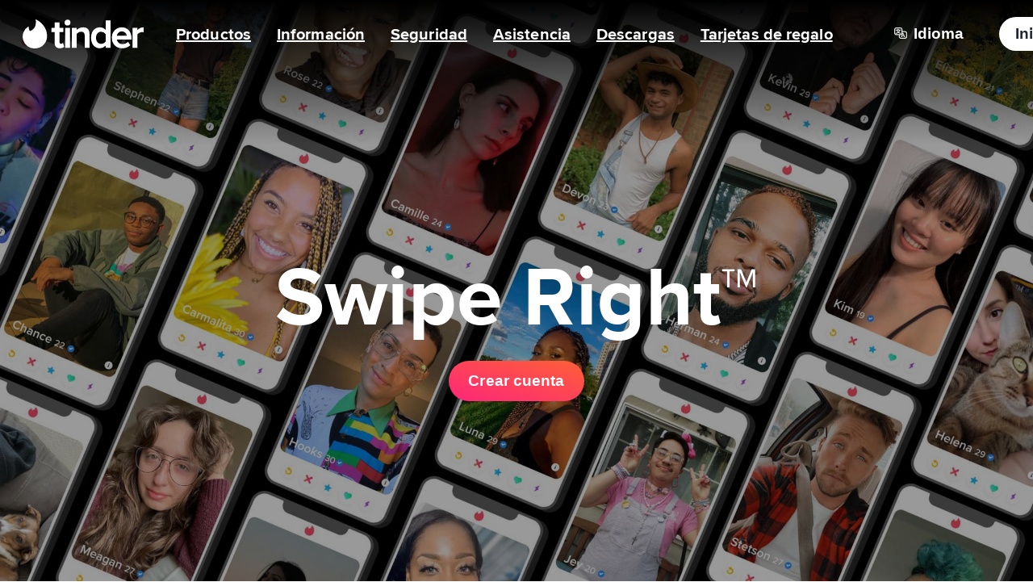

--- FILE ---
content_type: text/html; charset=utf-8
request_url: https://tinder.com/es-AR/places/russia/novy-urengoy
body_size: 106302
content:
<!doctype html><html id="Tinder" lang="es-AR" class="W(100%) Us(n)" ><head><title data-react-helmet="true"></title><link rel="preconnect" href="https://images-ssl.gotinder.com"/><link rel="dns-prefetch" href="https://api.gotinder.com"/><link rel="dns-prefetch" href="https://apis.google.com"/><link rel="dns-prefetch" href="https://accounts.google.com"/><link rel="dns-prefetch" href="https://ssl.gstatic.com"/><link rel="dns-prefetch" href="https://connect.facebook.net"/><style type="text/css">/*! {© 2016 - 2026 Tinder LLC, ALL RIGHTS RESERVED} */.c1p6lbu0{--tui-button-background:var(--color--background-button-primary,inherit);--tui-button-foreground:var(--color--foreground-button-primary,inherit);--tui-button-border:transparent;--tui-button-overlay:var(--color--interactive-button-primary,inherit);--tui-button-focus:var(--color--border-focus-default,inherit);--tui-button-background-disabled:var(--color--background-button-disabled,inherit);--tui-button-foreground-disabled:var(--color--foreground-button-disabled,inherit);--tui-button-border-disabled:transparent;--tui-button-overlay-disabled:transparent;background-color:transparent;border:0;cursor:pointer;display:inline-block;position:relative}.c1p6lbu0[data-disabled]{cursor:default}.tg0j2fo{background-color:transparent;display:block;height:100%;left:50%;min-height:48px;min-width:48px;opacity:0;position:absolute;top:50%;-webkit-transform:translate(-50%,-50%);transform:translate(-50%,-50%);width:100%}.w1u9t036{display:block;position:relative}.c9iqosj{-webkit-box-align:center;-webkit-box-pack:center;align-items:center;display:-webkit-box;display:flex;gap:0;gap:var(--sizing--padding-small,0);justify-content:center;padding:0;padding:var(--tui-button-padding-vertical,var(--sizing--button-large-padding-vertical,0)) var(--tui-button-padding-horizontal,var(--sizing--button-large-padding-horizontal,0));position:relative}.c1p6lbu0[data-size=medium] .c9iqosj{padding:0;padding:var(--tui-button-padding-vertical,var(--sizing--button-medium-padding-vertical,0)) var(--tui-button-padding-horizontal,var(--sizing--button-medium-padding-horizontal,0))}.c1p6lbu0[data-size=small] .c9iqosj{padding:0;padding:var(--tui-button-padding-vertical,var(--sizing--button-small-padding-vertical,0)) var(--tui-button-padding-horizontal,var(--sizing--button-small-padding-horizontal,0))}.c1p6lbu0[data-dir=rtl] .c9iqosj{-webkit-box-orient:horizontal;-webkit-box-direction:reverse;flex-direction:row-reverse}.c1p6lbu0[data-loading] .c9iqosj{opacity:0}.cxdzch5{border-radius:0;border-radius:var(--sizing--button-border-radius,0);bottom:0;display:block;left:0;overflow:hidden;pointer-events:none;position:absolute;right:0;top:0}.lk7dtol{-webkit-box-align:center;-webkit-box-pack:center;align-items:center;color:var(--tui-button-foreground);display:-webkit-box;display:flex;justify-content:center}.f1xhyo4z{box-shadow:0 0 0 4px var(--tui-button-focus);margin:-2px;opacity:0}.c1p6lbu0[data-focused] .f1xhyo4z{opacity:1}.f17p5q9z{background:var(--tui-button-background);background-clip:border-box;background-origin:border-box;border:2px solid var(--tui-button-border)}.c1p6lbu0[data-disabled] .f17p5q9z{background:var(--tui-button-background-disabled);border-color:var(--tui-button-border-disabled)}.lxn9zzn{-webkit-box-align:center;-webkit-box-pack:center;align-items:center;color:var(--tui-button-foreground);display:-webkit-box;display:flex;font-family:Proxima Nova,Helvetica Neue,Arial,Helvetica,sans-serif;font-family:var(--font-family--button-1,"Proxima Nova","Helvetica Neue",Arial,Helvetica,sans-serif);font-size:1rem;font-size:var(--font-size--button-1,1rem);font-weight:400;font-weight:var(--font-weight--button-1,400);justify-content:center;-webkit-letter-spacing:0;-webkit-letter-spacing:var(--letter-spacing--button-1,0);-moz-letter-spacing:0;-moz-letter-spacing:var(--letter-spacing--button-1,0);-ms-letter-spacing:0;-ms-letter-spacing:var(--letter-spacing--button-1,0);letter-spacing:0;letter-spacing:var(--letter-spacing--button-1,0);line-height:1;line-height:var(--line-height--button-1,1);min-height:2.6rem;position:relative;text-align:center;text-transform:none;text-transform:var(--letter-casing--button-1,none);word-break:break-word}.c1p6lbu0[data-size=medium] .lxn9zzn{min-height:2.6rem}.c1p6lbu0[data-size=small] .lxn9zzn{font-size:1rem;font-size:var(--font-size--button-2,1rem);font-weight:400;font-weight:var(--font-weight--button-2,400);-webkit-letter-spacing:0;-webkit-letter-spacing:var(--letter-spacing--button-2,0);-moz-letter-spacing:0;-moz-letter-spacing:var(--letter-spacing--button-2,0);-ms-letter-spacing:0;-ms-letter-spacing:var(--letter-spacing--button-2,0);letter-spacing:0;letter-spacing:var(--letter-spacing--button-2,0);line-height:1;line-height:var(--line-height--button-2,1);min-height:2rem;text-transform:none;text-transform:var(--letter-casing--button-2,none)}.c1p6lbu0[data-disabled] .lxn9zzn{color:var(--tui-button-foreground-disabled)}.o14gki62{background-color:var(--tui-button-overlay);opacity:0}.c1p6lbu0[data-disabled] .o14gki62{color:var(--tui-button-overlay-disabled)}.c1p6lbu0:active .o14gki62,.c1p6lbu0[data-hovered] .o14gki62,.c1p6lbu0[data-tapped] .o14gki62{opacity:1}.iczmx5h,.in1mbd2{-webkit-box-align:flex;-webkit-box-pack:center;align-items:flex;display:-webkit-box;display:flex;justify-content:center;position:relative}.l1r3z1wu{--tui-loader-stroke:10px;--tui-loader-size:100%;fill:none;stroke:currentColor}.stca1s6{--radius:calc(var(--tui-loader-size)/2 - var(--tui-loader-stroke)/2);--deg:calc(var(--radius)*0.01745);stroke-width:var(--tui-loader-stroke);r:var(--radius);stroke-dasharray:calc(var(--deg)*180),calc(var(--deg)*360);stroke-dashoffset:0;stroke-linecap:square;-webkit-animation:dash-stca1s6 1.5s ease-in-out infinite,rotate-stca1s6 2s linear infinite;animation:dash-stca1s6 1.5s ease-in-out infinite,rotate-stca1s6 2s linear infinite;-webkit-transform-origin:50% 50%;transform-origin:50% 50%}@-webkit-keyframes dash-stca1s6{0%{stroke-dasharray:calc(var(--deg)*3),calc(var(--deg)*582);stroke-dashoffset:0}50%{stroke-dasharray:calc(var(--deg)*260),calc(var(--deg)*582);stroke-dashoffset:calc(var(--deg)*-100)}to{stroke-dasharray:calc(var(--deg)*260),calc(var(--deg)*582);stroke-dashoffset:calc(var(--deg)*-360)}}@keyframes dash-stca1s6{0%{stroke-dasharray:calc(var(--deg)*3),calc(var(--deg)*582);stroke-dashoffset:0}50%{stroke-dasharray:calc(var(--deg)*260),calc(var(--deg)*582);stroke-dashoffset:calc(var(--deg)*-100)}to{stroke-dasharray:calc(var(--deg)*260),calc(var(--deg)*582);stroke-dashoffset:calc(var(--deg)*-360)}}@-webkit-keyframes rotate-stca1s6{0%{-webkit-transform:rotate(0deg);transform:rotate(0deg)}to{-webkit-transform:rotate(1turn);transform:rotate(1turn)}}@keyframes rotate-stca1s6{0%{-webkit-transform:rotate(0deg);transform:rotate(0deg)}to{-webkit-transform:rotate(1turn);transform:rotate(1turn)}}.c1abqz5r{-webkit-box-align:center;-webkit-box-pack:center;--tui-radio-button-accent-color:var(--color--background-radio-selected-enabled,inherit);align-items:center;background:transparent;border:0 solid;border-color:inherit;border:var(--sizing--border-width-thin,0) solid var(--color--border-radio-unselected-disabled,inherit);border-radius:50%;display:-webkit-box;display:flex;height:0;height:var(--sizing--dimension-xxxsmall,0);justify-content:center;outline-color:inherit;outline-color:var(--color--border-focus-default,inherit);outline-offset:0;outline-offset:var(--sizing--padding-xxsmall,0);outline-style:none;outline-width:0;outline-width:var(--sizing--border-width-regular,0);position:relative;width:0;width:var(--sizing--dimension-xxxsmall,0)}@media(pointer:fine){.c1abqz5r{--touch-target-width:var(--sizing--dimension-xxxsmall,0);--touch-target-height:var(--sizing--dimension-xxxsmall,0)}}@media(pointer:coarse){.c1abqz5r{--touch-target-width:var(--sizing--dimension-xlarge,0);--touch-target-height:var(--sizing--dimension-xlarge,0)}}.c1abqz5r>input[type=radio]{display:block;height:100%;left:50%;margin:0;opacity:0;padding:0;position:absolute;top:50%;-webkit-transform:translate(-50%,-50%);transform:translate(-50%,-50%);width:100%}.c1abqz5r:not([data-disabled]):not([data-readonly])>input[type=radio]{cursor:pointer}.c1abqz5r[data-disabled]{background:inherit;background:var(--color--background-radio-unselected-disabled,inherit);border-color:inherit;border-color:var(--color--border-radio-unselected-disabled,inherit)}.c1abqz5r[data-disabled][data-checked]{background:inherit;background:var(--color--border-radio-unselected-disabled,inherit);border-color:inherit;border-color:var(--color--border-radio-unselected-disabled,inherit)}.c1abqz5r[data-readonly]{border-color:inherit;border-color:var(--color--background-radio-unselected-disabled,inherit)}.c1abqz5r[data-checked]{background:var(--tui-radio-button-accent-color);border-color:transparent}.c1abqz5r[data-focused]{outline-style:solid}.owqelga{background-color:inherit;background-color:var(--color--interactive-button-primary,inherit);border-radius:50%;bottom:0;display:block;left:0;opacity:0;outline:.1rem solid inherit;outline:.1rem solid var(--color--interactive-button-primary,inherit);overflow:hidden;pointer-events:none;position:absolute;right:0;top:0}.c1abqz5r[data-checked] .owqelga,.c1abqz5r[data-disabled] .owqelga,.c1abqz5r[data-readonly] .owqelga{background-color:transparent}@media(hover:hover)and (pointer:fine){.c1abqz5r:hover:not([data-disabled]):not([data-readonly]) .owqelga{opacity:1}.c1abqz5r:active:not([data-disabled]):not([data-readonly]) .owqelga{opacity:1}}.r136q0v3{color:inherit;color:var(--color--icon-radio-selected-enabled,inherit);display:block;opacity:0;pointer-events:none;position:absolute;-webkit-transition:opacity .25s ease;transition:opacity .25s ease;width:0;width:var(--sizing--icon-large,0)}.c1abqz5r[data-checked] .r136q0v3{opacity:1}:root{--side-nav-bar-height:79px;--top-nav-bar-height:48px;--nav-bar-height:48px;--recs-card-height:667px;--recs-card-width:375px;--recs-gamepad-height:83px}@media only screen and (min-width:1025px){:root{--side-nav-bar-height:87px}}@media only screen and (max-height:768px)and (min-width:1025px){:root{--recs-card-height:600px;--recs-card-width:360px}}@media only screen and (min-width:896px){:root{--recs-gamepad-height:101px}}body{-moz-osx-font-smoothing:grayscale;-webkit-font-smoothing:antialiased;font-smoothing:antialiased;text-rendering:optimizeLegibility;word-wrap:break-word;background-color:var(--color--background-primary);font-family:ProximaNova,system-ui,-apple-system,Segoe UI,Roboto,Ubuntu,Cantarell,Noto Sans,sans-serif,Helvetica,Arial,Segoe UI Emoji,Segoe UI Symbol,Apple Color Emoji,Twemoji Mozilla,Noto Color Emoji,EmojiOne Color,Android Emoji;line-height:1.3125}@media only screen and (max-width:895px){body{-webkit-user-drag:none;-ms-content-zooming:none;-webkit-text-size-adjust:none;-moz-text-size-adjust:none;text-size-adjust:none;min-height:100vh;min-height:-webkit-fill-available;min-height:-moz-available;min-height:stretch;touch-action:manipulation}}*{-webkit-tap-highlight-color:rgba(0,0,0,0);-webkit-touch-callout:none}.scrollbar{overflow-y:scroll}@supports(scrollbar-color:auto){.scrollbar{scrollbar-color:#dadce0 transparent}}:not(.scrollbar){-ms-overflow-style:none;scrollbar-width:none}:not(.scrollbar)::-webkit-scrollbar{display:none}html{-webkit-text-size-adjust:100%;-moz-text-size-adjust:100%;text-size-adjust:100%;font-size:62.5%;height:100%}@media only screen and (max-width:895px){html{height:calc(100vh - env(safe-area-inset-top) - env(safe-area-inset-bottom));height:calc(100vh - var(--safe-area-inset-top) - var(--safe-area-inset-bottom));min-height:-webkit-fill-available;min-height:-moz-available;min-height:stretch}}a{color:var(--color--text-primary);text-decoration:none}::selection{background:var(--color--text-highlight-background);color:var(--color--text-highlight-foreground)}::-moz-selection{background:var(--color--text-highlight-background);color:var(--color--text-highlight-foreground)}:active,:focus{outline:none}.focus-button-style[data-focus-visible-added]:active,.focus-button-style[data-focus-visible-added]:focus{box-shadow:0 1px 6px 2px var(--color--border-focus-default)}.focus-button-style.focus-visible{box-shadow:0 1px 6px 2px var(--color--border-focus-default)}.focus-button-style:focus-visible{box-shadow:0 1px 6px 2px var(--color--border-focus-default)}.focus-background-style[data-focus-visible-added]:active,.focus-background-style[data-focus-visible-added]:focus{outline:var(--color--border-focus-default) auto 5px}.focus-background-style.focus-visible{outline:var(--color--border-focus-default) auto 5px}.focus-background-style:focus-visible{outline:var(--color--border-focus-default) auto 5px}.focus-outline-style[data-focus-visible-added]:active,.focus-outline-style[data-focus-visible-added]:focus{outline:var(--color--border-focus-default) auto 5px}.focus-outline-style.focus-visible{outline:var(--color--border-focus-default) auto 5px}.focus-outline-style:focus-visible{outline:var(--color--border-focus-default) auto 5px}input[type=number]{-moz-appearance:textfield}input::-webkit-inner-spin-button,input::-webkit-outer-spin-button{-webkit-appearance:none}h1,h2,h3,h4,h5{margin:0 0 .25em}h3,h4,h5{font-weight:400}[style*="--aspect-ratio"]>img{height:auto}[style*="--aspect-ratio"]{position:relative}[style*="--aspect-ratio"]>:first-child{height:100%;left:0;position:absolute;top:0;width:100%}[style*="--aspect-ratio"]:before{content:"";display:block;width:100%}@supports not (aspect-ratio:1/1){[style*="--aspect-ratio"]:before{height:0;padding-bottom:calc(100%/var(--aspect-ratio))}}@supports(aspect-ratio:1/1){[style*="--aspect-ratio"]:before{aspect-ratio:calc(var(--aspect-ratio))}}.keen-slider{-webkit-touch-callout:none;-webkit-tap-highlight-color:rgba(0,0,0,0);touch-action:pan-y;-khtml-user-select:none}.keen-slider[data-keen-slider-moves] *{pointer-events:none}@media(prefers-reduced-motion:reduce){*,:after,:before{-webkit-animation-duration:1ms!important;animation-duration:1ms!important;-webkit-animation-iteration-count:1!important;animation-iteration-count:1!important;-webkit-transition-duration:1ms!important;transition-duration:1ms!important}}@-webkit-keyframes logoAnimation{50%{-webkit-transform:scale(1.2);transform:scale(1.2)}}@keyframes logoAnimation{50%{-webkit-transform:scale(1.2);transform:scale(1.2)}}.Ai\(c\),.CenterAlign,.CenterAlign\:\:b:before{-webkit-box-align:center;align-items:center}.Ai\(fe\){-webkit-box-align:end;align-items:flex-end}.Ai\(fs\){-webkit-box-align:start;align-items:flex-start}.Ai\(b\){-webkit-box-align:baseline;align-items:baseline}.Ai\(e\){-webkit-box-align:end;align-items:end}.As\(fs\){align-self:flex-start}.Animdur\(\$xslow\){-webkit-animation-duration:1s;animation-duration:1s}.Animdur\(\$normal\){-webkit-animation-duration:.25s;animation-duration:.25s}.Animdur\(\$slow\){-webkit-animation-duration:.5s;animation-duration:.5s}.Animic\(i\){-webkit-animation-iteration-count:infinite;animation-iteration-count:infinite}.Animn\(\$anim-logo\){-webkit-animation-name:logoAnimation;animation-name:logoAnimation}.Animn\(\$anim-fade-in\){-webkit-animation-name:fadeIn;animation-name:fadeIn}.Animtf\(\$anim-logo-timing-func\){-webkit-animation-timing-function:cubic-bezier(.5,0,.5,1);animation-timing-function:cubic-bezier(.5,0,.5,1)}.Animtf\(eio\){-webkit-animation-timing-function:ease-in-out;animation-timing-function:ease-in-out}.Bd,.Bdw\(1px\){border-width:1px}.Bd,.Bds\(s\){border-style:solid}.Bd\(n\){border:none}.Bdc\(\$c-ds-border-button-secondary\),.Bdc\(\$c-ds-border-button-secondary\)\:a:active,.Bdc\(\$c-ds-border-button-secondary\)\:f:focus,.Bdc\(\$c-ds-border-button-secondary\)\:h:hover{border-color:inherit;border-color:var(--color--border-button-secondary,inherit)}.Bdc\(\$c-ds-divider-primary\){border-color:inherit;border-color:var(--color--divider-primary,inherit)}.Bdc\(\$c-ds-accent-primary\),.Bdc\(\$c-ds-accent-primary\)\:a:active,.Bdc\(\$c-ds-accent-primary\)\:f:focus,.Bdc\(\$c-ds-accent-primary\)\:h:hover{border-color:inherit;border-color:var(--color--accent-primary,inherit)}.Bdc\(\$c-ds-icon-primary-overlay\){border-color:inherit;border-color:var(--color--icon-primary-overlay,inherit)}.Bdc\(\$c-ds-icon-secondary\),.Bdc\(\$c-ds-icon-secondary\)\:h:hover{border-color:inherit;border-color:var(--color--icon-secondary,inherit)}.Bdc\(\$c-ds-icon-secondary-inverse\),.Bdc\(\$c-ds-icon-secondary-inverse\)\:h:hover{border-color:inherit;border-color:var(--color--icon-secondary-inverse,inherit)}.Bdc\(\$c-ds-icon-primary-inverse\)\:h:hover{border-color:inherit;border-color:var(--color--icon-primary-inverse,inherit)}.Bdc\(\$c-dark-gray\){border-color:inherit;border-color:var(--color--gray-70,inherit)}.Bdc\(\$c-gold-border\){border-color:inherit;border-color:var(--color--gold-50,inherit)}.Bdc\(\$c-superboost-bg-pink\){border-color:inherit;border-color:var(--color--fuchsia-15,inherit)}.Bdc\(\$c-ds-border-secondary\){border-color:inherit;border-color:var(--color--border-secondary,inherit)}.Bdc\(\$c-ds-foreground-border-secondary\){border-color:inherit;border-color:var(--color--foreground-border-secondary,inherit)}.Bdc\(\$c-ds-border-boost\){border-color:inherit;border-color:var(--color--border-boost,inherit)}.Bdc\(\#fff\),.Bdc\(\#fff\)\:a:active,.Bdc\(\#fff\)\:f:focus,.Bdc\(\#fff\)\:h:hover{border-color:#fff}.Bdc\(\$c-ds-accent-link\)\:a:active,.Bdc\(\$c-ds-accent-link\)\:f:focus,.Bdc\(\$c-ds-accent-link\)\:h:hover{border-color:inherit;border-color:var(--color--accent-link,inherit)}.Bdc\(\$c-ds-border-brand\){border-color:inherit;border-color:var(--color--border-brand,inherit)}.Bdc\(\$c-ds-border-gold\){border-color:inherit;border-color:var(--color--border-gold,inherit)}.Bdc\(\$c-ds-border-platinum\){border-color:inherit;border-color:var(--color--border-platinum,inherit)}.Bdc\(\$c-ds-text-link\){border-color:inherit;border-color:var(--color--text-link,inherit)}.Bdc\(\$c-ds-text-primary\){border-color:inherit;border-color:var(--color--text-primary,inherit)}.Bdc\(t\){border-color:transparent}.Bdc\(\$c-ds-rebrand-punchy-pink-50\){border-color:inherit;border-color:var(--color--rebrand-punchy-pink-50,inherit)}.Bdtc\(\$c-ds-border-focus-inverse\){border-top-color:inherit;border-top-color:var(--color--border-focus-inverse,inherit)}.Bdts\(s\){border-top-style:solid}.Bdw\(2px\){border-width:2px}.Bdw\(3px\){border-width:3px}.Bdw\(0\){border-width:0}.Bdw\(8px\){border-width:8px}.Bdtw\(1px\){border-top-width:1px}.Bdrs\(12px\){border-radius:12px}.Bdrs\(16px\),.Bdrs\(16px\)\:\:b:before{border-radius:16px}.Bdrs\(50\%\),.Bdrs\(50\%\)\:\:a:after{border-radius:50%}.Bdrs\(8px\){border-radius:8px}.Bdrs\(4px\){border-radius:4px}.Bdrs\(0\){border-radius:0}.Bdrs\(100px\){border-radius:100px}.Bdrs\(28px\){border-radius:28px}.Bdrstend\(8px\){border-top-right-radius:8px}.Bdrstend\(16px\){border-top-right-radius:16px}.Bdrstend\(4px\){border-top-right-radius:4px}.Bdrsbend\(16px\){border-bottom-right-radius:16px}.Bdrsbend\(4px\){border-bottom-right-radius:4px}.Bdrsbstart\(16px\){border-bottom-left-radius:16px}.Bdrsbstart\(4px\){border-bottom-left-radius:4px}.Bdrststart\(8px\){border-top-left-radius:8px}.Bdrststart\(16px\){border-top-left-radius:16px}.Bdrststart\(4px\){border-top-left-radius:4px}.Bg\(\$blur-gradient-top\)\:\:b:before{background:-webkit-linear-gradient(bottom,inherit -5%,inherit 80%);background:linear-gradient(0deg,inherit -5%,inherit 80%);background:-webkit-linear-gradient(bottom,var(--color--transparent,inherit) -5%,var(--color--background-primary,inherit) 80%);background:linear-gradient(to top,var(--color--transparent,inherit) -5%,var(--color--background-primary,inherit) 80%)}.Bg\(\$blur-gradient-bottom\)\:\:a:after{background:-webkit-linear-gradient(top,inherit -5%,inherit 80%);background:linear-gradient(180deg,inherit -5%,inherit 80%);background:-webkit-linear-gradient(top,var(--color--transparent,inherit) -5%,var(--color--background-primary,inherit) 80%);background:linear-gradient(to bottom,var(--color--transparent,inherit) -5%,var(--color--background-primary,inherit) 80%)}.Bg\(\#fff\){background:#fff}.Bg\(\$c-ds-background-button-disabled\){background:inherit;background:var(--color--background-button-disabled,inherit)}.Bg\(\$g-ds-background-brand-gradient\){background:none;background:var(--gradient--background-brand-gradient,none)}.Bg\(\$t-gold-gradient\),.TextGradient\(\$t-gold-gradient\){background:-webkit-linear-gradient(315deg,inherit,inherit 42%,inherit);background:linear-gradient(135deg,inherit,inherit 42%,inherit);background:-webkit-linear-gradient(315deg,var(--color--gold-40,inherit),var(--color--gold-30,inherit) 42%,var(--color--gold-20,inherit));background:linear-gradient(135deg,var(--color--gold-40,inherit),var(--color--gold-30,inherit) 42%,var(--color--gold-20,inherit))}.Bg\(\$c-gold\)\:a\:\:b:active:before,.Bg\(\$c-gold\)\:f\:\:b:focus:before,.Bg\(\$c-gold\)\:h\:\:b:hover:before{background:inherit;background:var(--color--gold-30,inherit)}.Bg\(\$c-medium-blue\)\:a\:\:b:active:before,.Bg\(\$c-medium-blue\)\:f\:\:b:focus:before,.Bg\(\$c-medium-blue\)\:h\:\:b:hover:before{background:inherit;background:var(--color--blue-70,inherit)}.Bg\(\$c-pink\)\:a\:\:b:active:before,.Bg\(\$c-pink\)\:f\:\:b:focus:before,.Bg\(\$c-pink\)\:h\:\:b:hover:before{background:inherit;background:var(--color--brand-primary,inherit)}.Bgi\(\$primary-gradient-vertical\){background-image:-webkit-linear-gradient(bottom,inherit,inherit);background-image:linear-gradient(0deg,inherit,inherit);background-image:-webkit-linear-gradient(bottom,var(--color--brand-gradient-end,inherit),var(--color--brand-gradient-start,inherit));background-image:linear-gradient(0deg,var(--color--brand-gradient-end,inherit),var(--color--brand-gradient-start,inherit))}.Bgi\(\$g-ds-background-gold\){background-image:none;background-image:var(--gradient--background-gold,none)}.Bgi\(\$g-ds-background-gold-subtle\){background-image:none;background-image:var(--gradient--background-gold-subtle,none)}.Bgi\(\$g-ds-background-platinum\),.Bgi\(\$platinum-subscription-gradient\){background-image:none;background-image:var(--gradient--background-platinum,none)}.Bgi\(\$g-ds-background-platinum-subtle\){background-image:none;background-image:var(--gradient--background-platinum-subtle,none)}.Bgi\(\$g-ds-background-rebrand-premium-subtle-gradient\){background-image:none;background-image:var(--gradient--background-rebrand-premium-subtle-gradient,none)}.Bgi\(\$dark-purple-gradient\){background-image:-webkit-linear-gradient(bottom,inherit 5%,inherit 50%,rgba(55,0,109,.6));background-image:linear-gradient(0deg,inherit 5%,inherit 50%,rgba(55,0,109,.6));background-image:-webkit-linear-gradient(bottom,var(--color--purple-70,inherit) 5%,var(--color--purple-80,inherit) 50%,rgba(55,0,109,.6) 100%);background-image:linear-gradient(to top,var(--color--purple-70,inherit) 5%,var(--color--purple-80,inherit) 50%,rgba(55,0,109,.6) 100%)}.Bgi\(\$gold-border-gradient\){background-image:none;background-image:var(--gradient--revenue-gold,none)}.Bgi\(\$platinum-border-gradient\){background-image:none;background-image:var(--gradient--revenue-platinum,none)}.Bgi\(\$c-divider-left-fade-gradient\){background-image:-webkit-linear-gradient(right,inherit,hsla(0,0%,100%,0));background-image:linear-gradient(270deg,inherit,hsla(0,0%,100%,0));background-image:-webkit-linear-gradient(right,var(--color--gray-60,inherit),hsla(0,0%,100%,0));background-image:linear-gradient(to left,var(--color--gray-60,inherit),hsla(0,0%,100%,0))}.Bgi\(\$gold-left-fade-gradient\){background-image:-webkit-linear-gradient(right,inherit,hsla(0,0%,100%,0));background-image:linear-gradient(270deg,inherit,hsla(0,0%,100%,0));background-image:-webkit-linear-gradient(right,var(--color--gold-30,inherit),hsla(0,0%,100%,0));background-image:linear-gradient(to left,var(--color--gold-30,inherit),hsla(0,0%,100%,0))}.Bgi\(\$pink-left-fade-gradient\){background-image:-webkit-linear-gradient(right,rgba(255,35,88,.55),hsla(0,0%,100%,0));background-image:linear-gradient(270deg,rgba(255,35,88,.55),hsla(0,0%,100%,0))}.Bgi\(\$black-silver-gradient\){background-image:-webkit-linear-gradient(left,inherit 30%,inherit,inherit 70%);background-image:linear-gradient(90deg,inherit 30%,inherit,inherit 70%);background-image:-webkit-linear-gradient(left,var(--color--gray-95,inherit) 30%,var(--color--gray-70,inherit),var(--color--gray-95,inherit) 70%);background-image:linear-gradient(to right,var(--color--gray-95,inherit) 30%,var(--color--gray-70,inherit),var(--color--gray-95,inherit) 70%)}.Bgi\(\$blue-gradient\){background-image:-webkit-linear-gradient(10deg,inherit,inherit);background-image:linear-gradient(80deg,inherit,inherit);background-image:-webkit-linear-gradient(10deg,var(--color--blue-40,inherit),var(--color--blue-70,inherit));background-image:linear-gradient(80deg,var(--color--blue-40,inherit),var(--color--blue-70,inherit))}.Bgi\(\$medium-purple-gradient\){background-image:-webkit-linear-gradient(193deg,inherit,inherit);background-image:linear-gradient(257deg,inherit,inherit);background-image:-webkit-linear-gradient(193deg,var(--color--purple-80,inherit),var(--color--purple-70,inherit));background-image:linear-gradient(257deg,var(--color--purple-80,inherit),var(--color--purple-70,inherit))}.Bgi\(\$purple-gradient\){background-image:-webkit-linear-gradient(inherit,inherit);background-image:linear-gradient(inherit,inherit);background-image:-webkit-linear-gradient(var(--color--purple-60,inherit),var(--color--purple-50,inherit));background-image:linear-gradient(var(--color--purple-60,inherit),var(--color--purple-50,inherit))}.Bgi\(\$black-silver-slanted-gradient\)\:a:active,.Bgi\(\$black-silver-slanted-gradient\)\:f:focus,.Bgi\(\$black-silver-slanted-gradient\)\:h:hover{background-image:-webkit-linear-gradient(4deg,inherit 20%,inherit,inherit 80%);background-image:linear-gradient(86deg,inherit 20%,inherit,inherit 80%);background-image:-webkit-linear-gradient(4deg,var(--color--gray-95,inherit) 20%,var(--color--gray-70,inherit),var(--color--gray-95,inherit) 80%);background-image:linear-gradient(86deg,var(--color--gray-95,inherit) 20%,var(--color--gray-70,inherit),var(--color--gray-95,inherit) 80%)}.Bgi\(\$medium-purple-reverse-gradient\)\:h:hover{background-image:-webkit-linear-gradient(193deg,inherit,inherit);background-image:linear-gradient(257deg,inherit,inherit);background-image:-webkit-linear-gradient(193deg,var(--color--purple-70,inherit),var(--color--purple-80,inherit));background-image:linear-gradient(257deg,var(--color--purple-70,inherit),var(--color--purple-80,inherit))}.Bgi\(\$purple-gradient-diagonal\)\:h:hover{background-image:-webkit-linear-gradient(193deg,inherit,inherit);background-image:linear-gradient(257deg,inherit,inherit);background-image:-webkit-linear-gradient(193deg,var(--color--purple-50,inherit),var(--color--purple-60,inherit));background-image:linear-gradient(257deg,var(--color--purple-50,inherit),var(--color--purple-60,inherit))}.Bgi\(\$paywall-option-gradient\){background-image:-webkit-linear-gradient(bottom,inherit 20%,inherit 65%,inherit 90%);background-image:linear-gradient(0deg,inherit 20%,inherit 65%,inherit 90%);background-image:-webkit-linear-gradient(bottom,var(--color--blue-50,inherit) 20%,var(--color--gray-60,inherit) 65%,var(--color--white,inherit) 90%);background-image:linear-gradient(to top,var(--color--blue-50,inherit) 20%,var(--color--gray-60,inherit) 65%,var(--color--white,inherit) 90%)}.Bgi\(\$purple-left-fade-gradient\){background-image:-webkit-linear-gradient(right,inherit,hsla(0,0%,100%,0));background-image:linear-gradient(270deg,inherit,hsla(0,0%,100%,0));background-image:-webkit-linear-gradient(right,var(--color--purple-30,inherit),hsla(0,0%,100%,0));background-image:linear-gradient(to left,var(--color--purple-30,inherit),hsla(0,0%,100%,0))}.Bgi\(\$superboost-paywall-option-gradient\){background-image:-webkit-linear-gradient(bottom,inherit 20%,inherit 65%,hsla(0,0%,100%,0) 90%);background-image:linear-gradient(0deg,inherit 20%,inherit 65%,hsla(0,0%,100%,0) 90%);background-image:-webkit-linear-gradient(bottom,var(--color--fuchsia-40,inherit) 20%,var(--color--purple-30,inherit) 65%,hsla(0,0%,100%,0) 90%);background-image:linear-gradient(to top,var(--color--fuchsia-40,inherit) 20%,var(--color--purple-30,inherit) 65%,hsla(0,0%,100%,0) 90%)}.Bgi\(\$g-ds-background-boost\){background-image:none;background-image:var(--gradient--background-boost,none)}.Bgi\(\$g-ds-accent-platinum-gradient\)\:\:a:after{background-image:none;background-image:var(--gradient--accent-platinum-gradient,none)}.Bgc\(\$c-ds-background-secondary\){background-color:inherit;background-color:var(--color--background-secondary,inherit)}.Bgc\(\$c-ds-background-button-primary-small\)\:\:b:before{background-color:inherit;background-color:var(--color--background-button-primary-small,inherit)}.Bgc\(\$c-ds-background-modal-overlay-recs\){background-color:inherit;background-color:var(--color--background-modal-overlay-recs,inherit)}.Bgc\(\$c-ds-background-primary\),.Bgc\(\$c-ds-background-primary\)\:\:a:after{background-color:inherit;background-color:var(--color--background-primary,inherit)}.Bgc\(\#000\){background-color:#000}.Bgc\(\$c-bg-gold\){background-color:inherit;background-color:var(--color--gold-15,inherit)}.Bgc\(\$c-bg-purple\){background-color:inherit;background-color:var(--color--purple-15,inherit)}.Bgc\(\$c-bluegray\){background-color:inherit;background-color:var(--color--gray-15,inherit)}.Bgc\(\$c-superboost-bg-pink\){background-color:inherit;background-color:var(--color--fuchsia-15,inherit)}.Bgc\(\$c-battleship-gray\){background-color:inherit;background-color:var(--color--gray-60,inherit)}.Bgc\(\$c-ds-divider-primary\){background-color:inherit;background-color:var(--color--divider-primary,inherit)}.Bgc\(\$c-ds-divider-table-row-sparks\){background-color:inherit;background-color:var(--color--divider-table-row-sparks,inherit)}.Bgc\(\$c-gold\){background-color:inherit;background-color:var(--color--gold-30,inherit)}.Bgc\(\$c-medium-pink\){background-color:rgba(255,35,88,.55)}.Bgc\(\$c-ds-opacity-white-50\){background-color:inherit;background-color:var(--color--opacity-white-50,inherit)}.Bgc\(\$c-ds-background-modal-overlay-default\){background-color:inherit;background-color:var(--color--background-modal-overlay-default,inherit)}.Bgc\(\$c-ds-icon-secondary\){background-color:inherit;background-color:var(--color--icon-secondary,inherit)}.Bgc\(t\){background-color:transparent}.Bgc\(\$c-ds-brand-primary\){background-color:inherit;background-color:var(--color--brand-primary,inherit)}.Bgc\(\$c-light-gray\){background-color:inherit;background-color:var(--color--gray-10,inherit)}.Bgc\(\$c-bg-black\){background-color:inherit;background-color:var(--color--gray-80,inherit)}.Bgc\(\$c-ds-gold-10\){background-color:inherit;background-color:var(--color--gold-10,inherit)}.Bgc\(\$c-ds-icon-brand\){background-color:inherit;background-color:var(--color--icon-brand,inherit)}.Bgc\(\$c-ds-red-10\){background-color:inherit;background-color:var(--color--red-10,inherit)}.Bgc\(\$c-ds-invertible-blue-60\){background-color:inherit;background-color:var(--color--invertible-blue-60,inherit)}.Bgc\(\$c-ds-invertible-blue-70\){background-color:inherit;background-color:var(--color--invertible-blue-70,inherit)}.Bgc\(\$c-pale-purple\){background-color:inherit;background-color:var(--color--purple-30,inherit)}.Bgc\(\$c-ds-purple-60\){background-color:inherit;background-color:var(--color--purple-60,inherit)}.Bgc\(\$c-ds-text-link\){background-color:inherit;background-color:var(--color--text-link,inherit)}.Bgc\(\$c-ds-background-tappy-container-default\){background-color:inherit;background-color:var(--color--background-tappy-container-default,inherit)}.Bgc\(\$c-ds-background-tappy-indicator-active\)\!,.Bgc\(\$c-ds-background-tappy-indicator-active\)\!\:fv.focus-visible{background-color:inherit!important;background-color:var(--color--background-tappy-indicator-active,inherit)!important}.Bgc\(\$c-ds-background-tappy-indicator-active\)\!,.Bgc\(\$c-ds-background-tappy-indicator-active\)\!\:fv:focus-visible{background-color:inherit!important;background-color:var(--color--background-tappy-indicator-active,inherit)!important}.Bgc\(\$c-ds-background-tappy-indicator-inactive\){background-color:inherit;background-color:var(--color--background-tappy-indicator-inactive,inherit)}.Bgc\(\$c-ds-accent-primary\)\:\:a:after,.Bgc\(\$c-ds-accent-primary\)\:h:hover,.Bgc\(\$c-ds-accent-primary\)\:h\:\:a:hover:after{background-color:inherit;background-color:var(--color--accent-primary,inherit)}.Bgc\(\$c-ds-background-primary-inverse\)\:\:a:after,.Bgc\(\$c-ds-background-primary-inverse\)\:h\:\:a:hover:after{background-color:inherit;background-color:var(--color--background-primary-inverse,inherit)}.Bgc\(\$c-dark-bullet-gold\)\:\:a:after{background-color:#ecdeb7}.Bgc\(\$c-ds-accent-active\)\:\:a:after{background-color:inherit;background-color:var(--color--accent-active,inherit)}.Bgc\(\$c-ds-background-inactive\)\:\:a:after{background-color:inherit;background-color:var(--color--background-inactive,inherit)}.Bgc\(\$c-ds-foreground-border-secondary\)\:\:a:after{background-color:inherit;background-color:var(--color--foreground-border-secondary,inherit)}.Bgc\(\$c-light-gold\)\:\:a:after{background-color:inherit;background-color:var(--color--gold-40,inherit)}.Bgc\(\$c-ds-background-button-disabled\){background-color:inherit;background-color:var(--color--background-button-disabled,inherit)}.Bgc\(\$c-ds-overlay-default\){background-color:inherit;background-color:var(--color--overlay-default,inherit)}.Bgcp\(pb\){background-clip:padding-box}.Bgz\(cv\){background-size:cover}.Bgp\(c\){background-position:50%}.Bxsh\(\$bxsh-carousel-card\){box-shadow:0 2px 40px 0 rgba(147,155,167,.74)}.Bxsh\(\$bxsh-btn\){box-shadow:0 2px 6px 0 rgba(101,110,123,.12)}.Bxsh\(n\){box-shadow:none}.radio.focus-visible~.radio\:fv\~Bxsh\(\$bxsh-btn-focus\){box-shadow:0 1px 6px 2px inherit;box-shadow:0 1px 6px 2px var(--color--border-focus-default,inherit)}.radio:focus-visible~.radio\:fv\~Bxsh\(\$bxsh-btn-focus\){box-shadow:0 1px 6px 2px inherit;box-shadow:0 1px 6px 2px var(--color--border-focus-default,inherit)}.C\(\$c-ds-text-primary\),.C\(\$c-ds-text-primary\)\:a:active,.C\(\$c-ds-text-primary\)\:f:focus,.C\(\$c-ds-text-primary\)\:h:hover{color:inherit;color:var(--color--text-primary,inherit)}.C\(\$c-ds-text-brand-normal\),.C\(\$c-ds-text-brand-normal\)\:h:hover{color:inherit;color:var(--color--text-brand-normal,inherit)}.C\(\$c-ds-foreground-primary-inverse\){color:inherit;color:var(--color--foreground-primary-inverse,inherit)}.C\(\$c-ds-text-secondary\),.C\(\$c-ds-text-secondary\)\:h:hover{color:inherit;color:var(--color--text-secondary,inherit)}.C\(\$c-ds-foreground-button-secondary\){color:inherit;color:var(--color--foreground-button-secondary,inherit)}.C\(\$c-ds-accent-primary\),.C\(\$c-ds-accent-primary\)\:h:hover{color:inherit;color:var(--color--accent-primary,inherit)}.C\(\$c-ds-text-primary-inverse\),.C\(\$c-ds-text-primary-inverse\)\:\:b:before{color:inherit;color:var(--color--text-primary-inverse,inherit)}.C\(\$c-ds-icon-primary-overlay\){color:inherit;color:var(--color--icon-primary-overlay,inherit)}.C\(\$c-ds-icon-secondary\),.C\(\$c-ds-icon-secondary\)\:h:hover{color:inherit;color:var(--color--icon-secondary,inherit)}.C\(\$c-ds-icon-secondary-inverse\),.C\(\$c-ds-icon-secondary-inverse\)\:h:hover{color:inherit;color:var(--color--icon-secondary-inverse,inherit)}.C\(\$c-ds-icon-primary-inverse\)\:h:hover{color:inherit;color:var(--color--icon-primary-inverse,inherit)}.C\(\$c-ds-divider-primary\){color:inherit;color:var(--color--divider-primary,inherit)}.C\(\#000\){color:#000}.C\(\#fff\),.C\(\#fff\)\:a:active,.C\(\#fff\)\:f:focus,.C\(\#fff\)\:h:hover{color:#fff}.C\(\$c-boost-purple\){color:inherit;color:var(--color--purple-70,inherit)}.C\(\$c-dark-gold\){color:inherit;color:var(--color--gold-60,inherit)}.C\(\$c-dark-gray\){color:inherit;color:var(--color--gray-70,inherit)}.C\(\$c-superboost-pink\){color:inherit;color:var(--color--fuchsia-50,inherit)}.C\(\$c-ds-text-primary-overlay-inverse\){color:inherit;color:var(--color--text-primary-overlay-inverse,inherit)}.C\(\$c-battleship-gray\),.C\(\$c-ds-gray-60\){color:inherit;color:var(--color--gray-60,inherit)}.C\(\$c-ds-foreground-primary\){color:inherit;color:var(--color--foreground-primary,inherit)}.C\(\$c-ds-foreground-secondary\){color:inherit;color:var(--color--foreground-secondary,inherit)}.C\(\$c-ds-icon-primary\){color:inherit;color:var(--color--icon-primary,inherit)}.C\(\$c-ds-text-link\),.C\(\$c-ds-text-link\)\:h:hover{color:inherit;color:var(--color--text-link,inherit)}.C\(\$c-ds-text-inactive\){color:inherit;color:var(--color--text-inactive,inherit)}.C\(\$c-ds-accent-primary-a11y\),.C\(\$c-ds-accent-primary-a11y\)\:a:active,.C\(\$c-ds-accent-primary-a11y\)\:f:focus,.C\(\$c-ds-accent-primary-a11y\)\:h:hover{color:inherit;color:var(--color--accent-primary-a11y,inherit)}.C\(\$c-ds-foreground-button-disabled\){color:inherit;color:var(--color--foreground-button-disabled,inherit)}.C\(\$c-light-gray\){color:inherit;color:var(--color--gray-10,inherit)}.C\(\$c-ds-accent-link\)\:a:active,.C\(\$c-ds-accent-link\)\:f:focus,.C\(\$c-ds-accent-link\)\:h:hover{color:inherit;color:var(--color--accent-link,inherit)}.C\(\$c-ds-gray-50\),.C\(\$c-gray\)\:h:hover{color:inherit;color:var(--color--gray-50,inherit)}.C\(\$c-bright_blue\){color:inherit;color:var(--color--teal-20,inherit)}.C\(\$c-ds-text-gold\),.C\(\$c-ds-text-gold\)\:h:hover{color:inherit;color:var(--color--text-gold,inherit)}.C\(\$c-ds-text-primary-overlay\){color:inherit;color:var(--color--text-primary-overlay,inherit)}.C\(\$c-ds-rebrand-punchy-pink-50\)\:h:hover{color:inherit;color:var(--color--rebrand-punchy-pink-50,inherit)}.C\(\$c-ds-gray-90\){color:inherit;color:var(--color--gray-90,inherit)}.C\(\$c-ds-invertible-white\){color:inherit;color:var(--color--invertible-white,inherit)}.C\(\$c-ds-white\){color:inherit;color:var(--color--white,inherit)}.C\(\$c-ds-foreground-border-secondary\){color:inherit;color:var(--color--foreground-border-secondary,inherit)}.C\(\$c-ds-foreground-primary-static-light\),.C\(\$c-ds-foreground-primary-static-light\)\:h:hover{color:inherit;color:var(--color--foreground-primary-static-light,inherit)}.C\(\$c-ds-icon-icon-button-secondary\){color:inherit;color:var(--color--icon-icon-button-secondary,inherit)}.C\(\$c-gold\)\:h:hover{color:inherit;color:var(--color--gold-30,inherit)}.Cnt\(\$content\)\:\:b:before{content:attr(data-content)}.Cnt\(\$blank\)\:\:a:after,.Cnt\(\$blank\)\:\:b:before,.StyledButton:before{content:" "}.Cur\(p\),.StyledButton{cursor:pointer}.Cur\(g\){cursor:grab}.Cur\(d\){cursor:default}.CenterAlign,.CenterAlign\:\:b:before,.D\(f\){display:-webkit-box;display:flex}.D\(b\),.D\(b\)\:\:a:after,.D\(b\)\:\:b:before{display:block}.D\(ib\),.Ell:after{display:inline-block}.D\(n\){display:none}.D\(if\){display:-webkit-inline-box;display:inline-flex}.Fx\(\$flx1\){-webkit-box-flex:1;flex:1}.Fxg\(1\){-webkit-box-flex:1;flex-grow:1}.Fxb\(1\/3\){flex-basis:33.3333%}.Fld\(c\),.Fxd\(c\){-webkit-box-orient:vertical;-webkit-box-direction:normal;flex-direction:column}.Fld\(r\),.Fxd\(r\){-webkit-box-orient:horizontal;-webkit-box-direction:normal;flex-direction:row}.CenterAlign,.CenterAlign\:\:b:before,.Jc\(c\){-webkit-box-pack:center;justify-content:center}.Jc\(sb\){-webkit-box-pack:justify;justify-content:space-between}.Jc\(s\){justify-content:start}.Jc\(fs\),.Jc\(s\){-webkit-box-pack:start}.Jc\(fs\){justify-content:flex-start}.Jc\(e\){-webkit-box-pack:end;justify-content:end}.Jc\(sa\){justify-content:space-around}.Fxw\(w\){flex-wrap:wrap}.Fw\(\$semibold\){font-weight:600}.Fw\(\$bold\){font-weight:800}.Fw\(\$regular\){font-weight:400}.Fz\(\$2xl\){font-size:4.4rem}.Fz\(\$2xs\){font-size:1.2rem}.Fz\(\$3xl\){font-size:6rem}.Fz\(\$3xs\){font-size:1rem}.Fz\(\$4xs\){font-size:.8rem}.Fz\(\$l\){font-size:2.6rem}.Fz\(\$m\){font-size:2rem}.Fz\(\$ml\){font-size:2.4rem}.Fz\(\$ms\){font-size:1.8rem}.Fz\(\$s\){font-size:1.6rem}.Fz\(\$xl\){font-size:3.2rem}.Fz\(\$xs\){font-size:1.4rem}.Fz\(34px\){font-size:34px}.Gp\(10px\){gap:10px}.Expand,.H\(100\%\){height:100%}.H\(32px\)\:\:a:after,.H\(32px\)\:\:b:before,.Sq\(32px\){height:32px}.H\(40\%\){height:40%}.H\(60\%\){height:60%}.H\(80\%\){height:80%}.H\(100px\){height:100px}.H\(80px\),.Sq\(80px\){height:80px}.H\(160px\){height:160px}.H\(52px\){height:52px}.H\(1px\){height:1px}.H\(a\){height:auto}.H\(2px\){height:2px}.H\(3px\){height:3px}.H\(4px\){height:4px}.H\(50px\){height:50px}.Iso\(i\){isolation:isolate}.Lts\(\$ls-s\){letter-spacing:.02em}.List\(n\){list-style-type:none}.Lh\(1\){line-height:1}.Lh\(1\.3\){line-height:1.3}.M\(0\){margin:0}.M\(20px\){margin:20px}.M\(2px\){margin:2px}.M\(10px\){margin:10px}.M\(12px\){margin:12px}.M\(a\){margin:auto}.M\(1px\){margin:1px}.Mx\(0\)\!{margin-left:0!important;margin-right:0!important}.Mx\(8px\){margin-left:8px}.Mend\(8px\),.Mx\(8px\){margin-right:8px}.Mx\(20px\){margin-left:20px;margin-right:20px}.Mx\(a\){margin-left:auto}.Mend\(a\),.Mx\(a\){margin-right:auto}.Mx\(-8px\){margin-left:-8px;margin-right:-8px}.Mx\(-10\%\){margin-left:-10%;margin-right:-10%}.Mx\(10px\){margin-left:10px}.Mend\(10px\),.Mx\(10px\){margin-right:10px}.Mx\(16px\){margin-left:16px}.Mend\(16px\),.Mx\(16px\){margin-right:16px}.Mstart\(12px\),.Mx\(12px\){margin-left:12px}.Mend\(12px\),.Mend\(12px\)\:\:b:before,.Mx\(12px\){margin-right:12px}.Mx\(-3px\){margin-left:-3px;margin-right:-3px}.Mx\(2px\){margin-left:2px;margin-right:2px}.Mt\(0\),.My\(0\){margin-top:0}.Mb\(0\),.My\(0\){margin-bottom:0}.My\(10px\){margin-top:10px}.Mb\(10px\),.My\(10px\){margin-bottom:10px}.Mt\(20px\),.My\(20px\){margin-top:20px}.Mb\(20px\),.My\(20px\){margin-bottom:20px}.Mt\(12px\),.My\(12px\){margin-top:12px}.Mb\(12px\),.My\(12px\){margin-bottom:12px}.Mt\(4px\),.My\(4px\){margin-top:4px}.Mb\(4px\),.My\(4px\){margin-bottom:4px}.Mt\(16px\),.My\(16px\){margin-top:16px}.Mb\(16px\),.My\(16px\){margin-bottom:16px}.Mt\(8px\),.My\(8px\){margin-top:8px}.Mb\(8px\),.My\(8px\){margin-bottom:8px}.Mt\(2px\),.My\(2px\){margin-top:2px}.My\(2px\){margin-bottom:2px}.Mt\(30px\){margin-top:30px}.Mt\(40px\){margin-top:40px}.Mt\(-20px\){margin-top:-20px}.Mt\(24px\){margin-top:24px}.Mt\(-1px\){margin-top:-1px}.Mt\(-2px\){margin-top:-2px}.Mt\(-3px\){margin-top:-3px}.Mt\(-4px\){margin-top:-4px}.Mt\(32px\){margin-top:32px}.Mend\(4px\){margin-right:4px}.Mend\(-20\%\){margin-right:-20%}.Mend\(6px\)\:lc:last-child{margin-right:6px}.Mb\(24px\){margin-bottom:24px}.Mb\(40px\){margin-bottom:40px}.Mb\(6px\){margin-bottom:6px}.Mb\(-4px\){margin-bottom:-4px}.Mb\(-6px\){margin-bottom:-6px}.Mstart\(-20\%\){margin-left:-20%}.Mstart\(6px\)\:fc:first-child{margin-left:6px}.Mah\(100\%\){max-height:100%}.Mah\(40px\){max-height:40px}.Mah\(a\)--md{max-height:auto}.Maw\(440px\){max-width:440px}.Ell,.Maw\(100\%\){max-width:100%}.Mih\(80px\){min-height:80px}.Mih\(319px\){min-height:319px}.Mih\(320px\){min-height:320px}.Mih\(24px\){min-height:24px}.Mih\(40px\){min-height:40px}.Mih\(60px\){min-height:60px}.Mih\(210px\){min-height:210px}.Mih\(54px\){min-height:54px}.Miw\(80px\){min-width:80px}.Miw\(200px\){min-width:200px}.Objf\(ct\){object-fit:contain}.Objf\(cv\){object-fit:cover}.Oc\(\$c-ds-border-tappy-indicator-active\),.Oc\(\$c-ds-border-tappy-indicator-active\)\:fv.focus-visible{outline-color:inherit;outline-color:var(--color--border-tappy-indicator-active,inherit)}.Oc\(\$c-ds-border-tappy-indicator-active\),.Oc\(\$c-ds-border-tappy-indicator-active\)\:fv:focus-visible{outline-color:inherit;outline-color:var(--color--border-tappy-indicator-active,inherit)}.Oc\(\$c-ds-brand-primary-a11y\){outline-color:inherit;outline-color:var(--color--brand-primary-a11y,inherit)}.Oc\(\$c-ds-border-focus-default\)\:f:focus{outline-color:inherit;outline-color:var(--color--border-focus-default,inherit)}.choice:focus~.choice\:f\~Oo\(0px\){outline-offset:0}.Oo\(2px\){outline-offset:2px}.choice:focus~.choice\:f\~Os\(s\),.Os\(s\),.Os\(s\)\:f:focus,.Os\(s\)\:fv.focus-visible{outline-style:solid}.choice:focus~.choice\:f\~Os\(s\),.Os\(s\),.Os\(s\)\:f:focus,.Os\(s\)\:fv:focus-visible{outline-style:solid}.choice:focus~.choice\:f\~Ow\(2px\){outline-width:2px}.Ow\(1px\),.Ow\(1px\)\:fv.focus-visible{outline-width:1px}.Ow\(1px\),.Ow\(1px\)\:fv:focus-visible{outline-width:1px}.Ow\(4px\){outline-width:4px}.T\(-1px\)\:\:b:before{top:-1px}.T\(0\){top:0}.T\(50\%\){top:50%}.End\(8px\){right:8px}.End\(0\){right:0}.B\(-1px\)\:\:a:after{bottom:-1px}.B\(0\){bottom:0}.Start\(0\){left:0}.Start\(50\%\){left:50%}.Start\(16px\){left:16px}.Op\(0\){opacity:0}.Op\(\.6\){opacity:.6}.Op\(1\){opacity:1}.Op\(\.8\){opacity:.8}.Ell,.Ell:after,.Hidden,.Ov\(h\){overflow:hidden}.Ov\(v\){overflow:visible}.Ovx\(h\){overflow-x:hidden}.Ovy\(a\){overflow-y:auto}.Ovy\(s\){overflow-y:scroll}.Ovy\(h\),.Ovy\(h\)--md{overflow-y:hidden}.Ovs\(touch\){-webkit-overflow-scrolling:touch}.P\(0\){padding:0}.P\(20px\){padding:20px}.P\(4px\){padding:4px}.P\(12px\){padding:12px}.P\(24px\){padding:24px}.P\(8px\){padding:8px}.P\(16px\){padding:16px}.Px\(24px\){padding-left:24px;padding-right:24px}.Px\(0px\){padding-left:0;padding-right:0}.Px\(16px\){padding-left:16px;padding-right:16px}.Px\(0\){padding-left:0;padding-right:0}.Px\(8px\){padding-left:8px;padding-right:8px}.Px\(20px\){padding-left:20px;padding-right:20px}.Px\(12px\){padding-left:12px;padding-right:12px}.Px\(6px\){padding-left:6px;padding-right:6px}.Px\(32px\){padding-left:32px;padding-right:32px}.Px\(44px\){padding-left:44px;padding-right:44px}.Px\(48px\){padding-left:48px;padding-right:48px}.Px\(2px\){padding-left:2px;padding-right:2px}.Px\(10px\){padding-left:10px;padding-right:10px}.Px\(50px\){padding-left:50px;padding-right:50px}.Px\(4px\){padding-left:4px;padding-right:4px}.Pt\(20px\),.Py\(20px\){padding-top:20px}.Pb\(20px\),.Py\(20px\){padding-bottom:20px}.Py\(60px\){padding-bottom:60px;padding-top:60px}.Pt\(12px\),.Py\(12px\){padding-top:12px}.Pb\(12px\),.Py\(12px\){padding-bottom:12px}.Pt\(8px\),.Py\(8px\){padding-top:8px}.Pb\(8px\),.Py\(8px\){padding-bottom:8px}.Pt\(4px\),.Py\(4px\){padding-top:4px}.Pb\(4px\),.Py\(4px\){padding-bottom:4px}.Pt\(36px\),.Py\(36px\){padding-top:36px}.Py\(36px\){padding-bottom:36px}.Pt\(0\),.Py\(0\){padding-top:0}.Pb\(0\),.Py\(0\){padding-bottom:0}.Py\(28px\)--sml{padding-bottom:28px;padding-top:28px}.Pt\(24px\),.Py\(24px\){padding-top:24px}.Pb\(24px\),.Py\(24px\){padding-bottom:24px}.Pt\(16px\){padding-top:16px}.Pt\(52px\){padding-top:52px}.Pt\(6px\){padding-top:6px}.Pt\(2px\){padding-top:2px}.Pb\(16px\){padding-bottom:16px}.Pb\(10px\){padding-bottom:10px}.Pe\(n\),.Pe\(n\)\:\:a:after,.Pe\(n\)\:\:b:before{pointer-events:none}.Pos\(f\){position:fixed}.Pos\(r\),.StyledButton{position:relative}.Pos\(a\),.Pos\(a\)\:\:a:after,.Pos\(a\)\:\:b:before,.StretchedBox,.StyledButton:before{position:absolute}.Pos\(st\){position:sticky}.Ta\(c\){text-align:center}.Ta\(inh\){text-align:inherit}.Ta\(start\){text-align:left}[dir=ltr] .Ta\(s\){text-align:left}.Ta\(s\):dir(ltr){text-align:left}[dir=rtl] .Ta\(s\){text-align:right}.Ta\(s\):dir(rtl){text-align:right}.Ta\(s\){text-align:start}[dir=ltr] .Ta\(e\){text-align:right}.Ta\(e\):dir(ltr){text-align:right}[dir=rtl] .Ta\(e\){text-align:left}.Ta\(e\):dir(rtl){text-align:left}.Ta\(e\){text-align:end}.Ta\(end\){text-align:right}.Td\(lt\){text-decoration:line-through}.Td\(u\){text-decoration:underline}.Td\(n\)\:h:hover{text-decoration:none}.Tt\(u\)\!{text-transform:uppercase!important}.Tt\(u\){text-transform:uppercase}.Trfo\(c\){-webkit-transform-origin:center;transform-origin:center}.Scale\(\.9\){-webkit-transform:scale(.9);transform:scale(.9)}.Scale\(1\){-webkit-transform:scale(1);transform:scale(1)}.Scale\(-1\){-webkit-transform:scale(-1);transform:scale(-1)}.ScaleX\(-1\){-webkit-transform:scaleX(-1);transform:scaleX(-1)}.Translate\(-50\%\,-50\%\){-webkit-transform:translate(-50%,-50%);transform:translate(-50%,-50%)}.TranslateY\(-50\%\){-webkit-transform:translateY(-50%);transform:translateY(-50%)}.TranslateY\(0\){-webkit-transform:translateY(0);transform:translateY(0)}.TranslateY\(100\%\){-webkit-transform:translateY(100%);transform:translateY(100%)}.TranslateY\(-40\%\){-webkit-transform:translateY(-40%);transform:translateY(-40%)}.TranslateY\(-1px\){-webkit-transform:translateY(-1px);transform:translateY(-1px)}.StyledButton:before,.Trsdu\(\$fast\),.Trsdu\(\$fast\)\:\:a:after{-webkit-transition-duration:.2s;transition-duration:.2s}.Trsdu\(\$normal\){-webkit-transition-duration:.25s;transition-duration:.25s}.Trsp\(\$transform\){-webkit-transition-property:-webkit-transform;transition-property:-webkit-transform;transition-property:transform;transition-property:transform,-webkit-transform}.Trsp\(\$background\){-webkit-transition-property:background;transition-property:background}.Trsp\(a\){-webkit-transition-property:all;transition-property:all}.Trsp\(\$color\){-webkit-transition-property:color;transition-property:color}.Trstf\(ei\){-webkit-transition-timing-function:ease-in;transition-timing-function:ease-in}.Trstf\(eo\){-webkit-transition-timing-function:ease-out;transition-timing-function:ease-out}.Trstf\(e\){-webkit-transition-timing-function:ease;transition-timing-function:ease}.Us\(n\){-webkit-user-select:none;-moz-user-select:none;user-select:none}.Va\(m\){vertical-align:middle}.Ell:after,.V\(h\){visibility:hidden}.Whs\(p\){white-space:pre}.Ell,.Whs\(nw\){white-space:nowrap}.Expand,.W\(100\%\),.W\(100\%\)\:\:a:after,.W\(100\%\)\:\:b:before{width:100%}.W\(98\%\){width:98%}.W\(120px\){width:120px}.W\(160px\){width:160px}.W\(100\%\)\!{width:100%!important}.W\(50\%\){width:50%}.W\(60\%\){width:60%}.W\(90\%\){width:90%}.W\(440px\){width:440px}.W\(40\%\){width:40%}.W\(1px\){width:1px}.W\(fc\){width:-webkit-fit-content;width:-moz-fit-content;width:fit-content}.W\(44px\){width:44px}.Sq\(40px\),.W\(40px\){width:40px}.W\(a\){width:auto}.Wc\(\$transform\){will-change:transform}.Z\(1\),.Z\(1\)\:\:b:before{z-index:1}.Z\(2\){z-index:2}.Z\(3\){z-index:3}.Z\(0\){z-index:0}.Z\(-1\){z-index:-1}.Fill\(\$c-ds-icon-primary\){fill:inherit;fill:var(--color--icon-primary,inherit)}.Fill\(\$c-ds-icon-secondary\){fill:inherit;fill:var(--color--icon-secondary,inherit)}.Ell:after{content:".";font-size:0;height:0;width:0}.Ell{-webkit-hyphens:none;hyphens:none;text-overflow:ellipsis}.Hidden{clip:rect(1px,1px,1px,1px);border:0!important;height:1px!important;padding:0!important;position:absolute!important;width:1px!important}.StretchedBox,.StyledButton:before{bottom:0;left:0;right:0;top:0}.Cntv\(h\){content-visibility:hidden}.TextGradient\(\$g-ds-icon-platinum\){background:none;background:var(--gradient--icon-platinum,none)}.TextGradient\(\$g-ds-icon-platinum\),.TextGradient\(\$t-gold-gradient\){-webkit-background-clip:text!important;background-clip:text!important;color:transparent}.StyledButton:before{opacity:0;z-index:-1}.StyledButton:hover:before{opacity:1}.Sq\(16px\),.Sq\(16px\)\:\:b:before{height:16px;width:16px}.Sq\(24px\){height:24px;width:24px}.Sq\(20px\){height:20px;width:20px}.Sq\(40px\){height:40px}.Sq\(36px\){height:36px;width:36px}.Sq\(60px\){height:60px;width:60px}.Sq\(32px\){width:32px}.Sq\(80px\){width:80px}.Sq\(64px\){height:64px;width:64px}.Sq\(8px\)\:\:a:after{height:8px;width:8px}.Ovsby\(n\){overscroll-behavior-y:none}.Typs\(body-1-strong\){font-size:1rem;font-size:var(--font-size--body-1-strong,1rem);font-weight:400;font-weight:var(--font-weight--body-1-strong,400);letter-spacing:0;letter-spacing:var(--letter-spacing--body-1-strong,0);line-height:1;line-height:var(--line-height--body-1-strong,1);text-transform:none;text-transform:var(--letter-casing--body-1-strong,none)}.Typs\(button-1\){font-size:1rem;font-size:var(--font-size--button-1,1rem);font-weight:400;font-weight:var(--font-weight--button-1,400);letter-spacing:0;letter-spacing:var(--letter-spacing--button-1,0);line-height:1;line-height:var(--line-height--button-1,1);text-transform:none;text-transform:var(--letter-casing--button-1,none)}.Typs\(caption-1-strong\),.Typs\(caption-1-strong\)\:\:b:before{font-size:1rem;font-size:var(--font-size--caption-1-strong,1rem);font-weight:400;font-weight:var(--font-weight--caption-1-strong,400);letter-spacing:0;letter-spacing:var(--letter-spacing--caption-1-strong,0);line-height:1;line-height:var(--line-height--caption-1-strong,1);text-transform:none;text-transform:var(--letter-casing--caption-1-strong,none)}.Typs\(display-3-strong\){font-size:1rem;font-size:var(--font-size--display-3-strong,1rem);font-weight:400;font-weight:var(--font-weight--display-3-strong,400);letter-spacing:0;letter-spacing:var(--letter-spacing--display-3-strong,0);line-height:1;line-height:var(--line-height--display-3-strong,1);text-transform:none;text-transform:var(--letter-casing--display-3-strong,none)}.Typs\(subheading-1\){font-size:1rem;font-size:var(--font-size--subheading-1,1rem);font-weight:400;font-weight:var(--font-weight--subheading-1,400);letter-spacing:0;letter-spacing:var(--letter-spacing--subheading-1,0);line-height:1;line-height:var(--line-height--subheading-1,1);text-transform:none;text-transform:var(--letter-casing--subheading-1,none)}.Typs\(body-1-regular\){font-size:1rem;font-size:var(--font-size--body-1-regular,1rem);font-weight:400;font-weight:var(--font-weight--body-1-regular,400);letter-spacing:0;letter-spacing:var(--letter-spacing--body-1-regular,0);line-height:1;line-height:var(--line-height--body-1-regular,1);text-transform:none;text-transform:var(--letter-casing--body-1-regular,none)}.Typs\(button-2\){font-size:1rem;font-size:var(--font-size--button-2,1rem);font-weight:400;font-weight:var(--font-weight--button-2,400);letter-spacing:0;letter-spacing:var(--letter-spacing--button-2,0);line-height:1;line-height:var(--line-height--button-2,1);text-transform:none;text-transform:var(--letter-casing--button-2,none)}.Typs\(caption-1-regular\){font-size:1rem;font-size:var(--font-size--caption-1-regular,1rem);font-weight:400;font-weight:var(--font-weight--caption-1-regular,400);letter-spacing:0;letter-spacing:var(--letter-spacing--caption-1-regular,0);line-height:1;line-height:var(--line-height--caption-1-regular,1);text-transform:none;text-transform:var(--letter-casing--caption-1-regular,none)}.Typs\(heading-1\){font-size:1rem;font-size:var(--font-size--heading-1,1rem);font-weight:400;font-weight:var(--font-weight--heading-1,400);letter-spacing:0;letter-spacing:var(--letter-spacing--heading-1,0);line-height:1;line-height:var(--line-height--heading-1,1);text-transform:none;text-transform:var(--letter-casing--heading-1,none)}.Typs\(subheading-2\){font-size:1rem;font-size:var(--font-size--subheading-2,1rem);font-weight:400;font-weight:var(--font-weight--subheading-2,400);letter-spacing:0;letter-spacing:var(--letter-spacing--subheading-2,0);line-height:1;line-height:var(--line-height--subheading-2,1);text-transform:none;text-transform:var(--letter-casing--subheading-2,none)}.Typs\(display-2-regular\){font-size:1rem;font-size:var(--font-size--display-2-regular,1rem);font-weight:400;font-weight:var(--font-weight--display-2-regular,400);letter-spacing:0;letter-spacing:var(--letter-spacing--display-2-regular,0);line-height:1;line-height:var(--line-height--display-2-regular,1);text-transform:none;text-transform:var(--letter-casing--display-2-regular,none)}.Typs\(display-2-strong\){font-size:1rem;font-size:var(--font-size--display-2-strong,1rem);font-weight:400;font-weight:var(--font-weight--display-2-strong,400);letter-spacing:0;letter-spacing:var(--letter-spacing--display-2-strong,0);line-height:1;line-height:var(--line-height--display-2-strong,1);text-transform:none;text-transform:var(--letter-casing--display-2-strong,none)}.Typs\(body-2-regular\){font-size:1rem;font-size:var(--font-size--body-2-regular,1rem);font-weight:400;font-weight:var(--font-weight--body-2-regular,400);letter-spacing:0;letter-spacing:var(--letter-spacing--body-2-regular,0);line-height:1;line-height:var(--line-height--body-2-regular,1);text-transform:none;text-transform:var(--letter-casing--body-2-regular,none)}.Typs\(body-2-strong\){font-size:1rem;font-size:var(--font-size--body-2-strong,1rem);font-weight:400;font-weight:var(--font-weight--body-2-strong,400);letter-spacing:0;letter-spacing:var(--letter-spacing--body-2-strong,0);line-height:1;line-height:var(--line-height--body-2-strong,1);text-transform:none;text-transform:var(--letter-casing--body-2-strong,none)}.Typs\(caption-1-link\){font-size:1rem;font-size:var(--font-size--caption-1-link,1rem);font-weight:400;font-weight:var(--font-weight--caption-1-link,400);letter-spacing:0;letter-spacing:var(--letter-spacing--caption-1-link,0);line-height:1;line-height:var(--line-height--caption-1-link,1);text-transform:none;text-transform:var(--letter-casing--caption-1-link,none)}.Typs\(display-3-regular\){font-size:1rem;font-size:var(--font-size--display-3-regular,1rem);font-weight:400;font-weight:var(--font-weight--display-3-regular,400);letter-spacing:0;letter-spacing:var(--letter-spacing--display-3-regular,0);line-height:1;line-height:var(--line-height--display-3-regular,1);text-transform:none;text-transform:var(--letter-casing--display-3-regular,none)}.Typs\(display-1-regular\){font-size:1rem;font-size:var(--font-size--display-1-regular,1rem);font-weight:400;font-weight:var(--font-weight--display-1-regular,400);letter-spacing:0;letter-spacing:var(--letter-spacing--display-1-regular,0);line-height:1;line-height:var(--line-height--display-1-regular,1);text-transform:none;text-transform:var(--letter-casing--display-1-regular,none)}.Typs\(display-1-strong\){font-size:1rem;font-size:var(--font-size--display-1-strong,1rem);font-weight:400;font-weight:var(--font-weight--display-1-strong,400);letter-spacing:0;letter-spacing:var(--letter-spacing--display-1-strong,0);line-height:1;line-height:var(--line-height--display-1-strong,1);text-transform:none;text-transform:var(--letter-casing--display-1-strong,none)}.Typs\(body-3-regular\){font-size:1rem;font-size:var(--font-size--body-3-regular,1rem);font-weight:400;font-weight:var(--font-weight--body-3-regular,400);letter-spacing:0;letter-spacing:var(--letter-spacing--body-3-regular,0);line-height:1;line-height:var(--line-height--body-3-regular,1);text-transform:none;text-transform:var(--letter-casing--body-3-regular,none)}@media only screen and (max-width:320px){.D\(n\)--2xs{display:none}.M\(0\)--2xs{margin:0}.Mb\(8px\)--2xs{margin-bottom:8px}.Mb\(20px\)--2xs{margin-bottom:20px}.P\(0\)--2xs{padding:0}.Px\(32px\)--2xs{padding-left:32px;padding-right:32px}.Pb\(0\)--2xs{padding-bottom:0}}@media only screen and (max-width:375px){.D\(n\)--xs{display:none}.Fz\(\$4xs\)--xs{font-size:.8rem}.Fz\(\$2xs\)--xs{font-size:1.2rem}.Mih\(175px\)--xs{min-height:175px}.P\(12px\)--xs{padding:12px}.P\(8px\)--xs{padding:8px}.Px\(4px\)--xs{padding-left:4px;padding-right:4px}.Py\(2px\)--xs{padding-bottom:2px;padding-top:2px}.Py\(24px\)--xs{padding-bottom:24px;padding-top:24px}}@media only screen and (max-width:895px){.D\(n\)--s{display:none}.Fz\(\$2xs\)--s{font-size:1.2rem}.Fz\(\$ms\)--s{font-size:1.8rem}.Fz\(\$s\)--s{font-size:1.6rem}.M\(0\)--s{margin:0}.Mb\(12px\)--s{margin-bottom:12px}.Mb\(16px\)--s{margin-bottom:16px}.Mb\(6px\)--s{margin-bottom:6px}.Maw\(400px\)--s{max-width:400px}.Mih\(155px\)--s{min-height:155px}.Mih\(42px\)--s{min-height:42px}.T\(0\)--s{top:0}.T\(-32px\)--s{top:-32px}.Ovs\(touch\)--s{-webkit-overflow-scrolling:touch}.P\(12px\)--s{padding:12px}.Px\(12px\)--s{padding-left:12px}.Pend\(12px\)--s,.Px\(12px\)--s{padding-right:12px}.Px\(20px\)--s{padding-left:20px;padding-right:20px}.Px\(16px\)--s{padding-left:16px;padding-right:16px}.Px\(40px\)--s{padding-left:40px;padding-right:40px}.Pt\(12px\)--s,.Py\(12px\)--s{padding-top:12px}.Pb\(12px\)--s,.Py\(12px\)--s{padding-bottom:12px}.Pt\(20px\)--s{padding-top:20px}.Pt\(16px\)--s{padding-top:16px}.Pb\(10px\)--s{padding-bottom:10px}.Pb\(32px\)--s{padding-bottom:32px}.Pb\(16px\)--s{padding-bottom:16px}.Pos\(a\)--s{position:absolute}.Pos\(f\)--s{position:fixed}.Z\(3\)--s{z-index:3}.Ovsby\(n\)--s{overscroll-behavior-y:none}}@media only screen and (min-width:896px){.Jc\(c\)--ml{-webkit-box-pack:center;justify-content:center}.Fz\(\$m\)--ml{font-size:2rem}.Fz\(\$ms\)--ml{font-size:1.8rem}.H\(--recs-card-height\)--ml{height:var(--recs-card-height)}.Mt\(20px\)--ml{margin-top:20px}.Mb\(24px\)--ml{margin-bottom:24px}.Mb\(20px\)--ml{margin-bottom:20px}.Mah\(--recs-card-height\)--ml{max-height:var(--recs-card-height)}.Maw\(--recs-card-width\)--ml{max-width:var(--recs-card-width)}.Mih\(175px\)--ml{min-height:175px}.Mih\(50px\)--ml{min-height:50px}.T\(-36px\)--ml{top:-36px}.Pt\(24px\)--ml{padding-top:24px}.Pt\(16px\)--ml{padding-top:16px}.Pb\(24px\)--ml{padding-bottom:24px}.Pos\(a\)--ml{position:absolute}.Pos\(st\)--ml{position:sticky}.Rotate\(-90deg\)\:h--ml:hover{-webkit-transform:rotate(-90deg);transform:rotate(-90deg)}.Sq\(28px\)--ml{height:28px;width:28px}}@media only screen and (max-width:767px){.Mah\(100vh\)--sm{max-height:100vh}.Ovy\(s\)--sm{overflow-y:scroll}}:root{--color--transparent:transparent;--color--white:#fff;--color--black:#000;--color--pink-10:#ffecf0;--color--pink-15:#ffd9e1;--color--pink-20:#ffc5d2;--color--pink-30:#ff9cb2;--color--pink-40:#ff6c8f;--color--pink-50:#ff2358;--color--pink-60:#eb0052;--color--pink-70:#bd0047;--color--pink-80:#85003a;--color--pink-90:#54002b;--color--pink-95:#2d000e;--color--pink-05:#fff7f9;--color--gray-10:#f0f2f4;--color--gray-15:#e9ebee;--color--gray-20:#d4d8de;--color--gray-30:#b9bfc8;--color--gray-40:#939ba7;--color--gray-50:#7c8591;--color--gray-60:#656e7b;--color--gray-70:#505965;--color--gray-80:#3c444f;--color--gray-90:#21262e;--color--gray-95:#111418;--color--gray-05:#f8f8f9;--color--green-10:#c8ffd1;--color--green-15:#7cfda3;--color--green-20:#2df187;--color--green-30:#21d07c;--color--green-40:#17af70;--color--green-50:#129e68;--color--green-60:#0b7d58;--color--green-70:#055c45;--color--green-80:#034b3b;--color--green-90:#012a23;--color--green-95:#001916;--color--green-05:#e3ffe6;--color--teal-10:#b2fff7;--color--teal-15:#74fef2;--color--teal-20:#30f3ef;--color--teal-30:#26d1d2;--color--teal-40:#1dacb0;--color--teal-50:#199a9f;--color--teal-60:#12777e;--color--teal-70:#0c565c;--color--teal-80:#09454c;--color--teal-90:#05262a;--color--teal-95:#031619;--color--teal-05:#d8fff9;--color--blue-10:#ddf5ff;--color--blue-15:#bee9ff;--color--blue-20:#9cddff;--color--blue-30:#3fc5ff;--color--blue-40:#00a7f5;--color--blue-50:#0087e3;--color--blue-60:#006cc2;--color--blue-70:#00529c;--color--blue-80:#003b75;--color--blue-90:#00254f;--color--blue-95:#00112a;--color--blue-05:#f2fbff;--color--purple-10:#fdebff;--color--purple-15:#f6d9ff;--color--purple-20:#ecc7ff;--color--purple-30:#daa3ff;--color--purple-40:#c67dff;--color--purple-50:#b154ff;--color--purple-60:#9d08ff;--color--purple-70:#7700d0;--color--purple-80:#55009e;--color--purple-90:#37006d;--color--purple-95:#1b003c;--color--purple-05:#fff7ff;--color--fuchsia-10:#ffe2ff;--color--fuchsia-15:#ffd4ff;--color--fuchsia-20:#ffc5ff;--color--fuchsia-30:#fa93fb;--color--fuchsia-40:#ed4ee7;--color--fuchsia-50:#e010cd;--color--fuchsia-60:#b80ba5;--color--fuchsia-70:#91067e;--color--fuchsia-80:#690359;--color--fuchsia-90:#410136;--color--fuchsia-95:#2d0025;--color--fuchsia-05:#fff1ff;--color--red-10:#ffeced;--color--red-15:#ffdada;--color--red-20:#ffc6c7;--color--red-30:#ff9e9e;--color--red-40:#ff7073;--color--red-50:#ff2730;--color--red-60:#d70010;--color--red-70:#a90008;--color--red-80:#7e0004;--color--red-90:#540001;--color--red-95:#2d0000;--color--red-05:#fff8f7;--color--yellow-orange-10:#ffeedc;--color--yellow-orange-15:#ffdcc1;--color--yellow-orange-20:#ffc9ad;--color--yellow-orange-30:#ffa180;--color--yellow-orange-40:#ff734c;--color--yellow-orange-50:#ff4610;--color--yellow-orange-60:#ce3608;--color--yellow-orange-70:#9d2500;--color--yellow-orange-80:#751800;--color--yellow-orange-90:#4e0d00;--color--yellow-orange-95:#290400;--color--yellow-orange-05:#fff9ee;--color--gold-10:#fff2bf;--color--gold-15:#ffe8a5;--color--gold-20:#f7d472;--color--gold-30:#e6af16;--color--gold-40:#c1920f;--color--gold-50:#ae830c;--color--gold-60:#896707;--color--gold-70:#644a03;--color--gold-80:#513c02;--color--gold-90:#2c2000;--color--gold-95:#191300;--color--gold-05:#fff8db;--color--brand-primary:#ff2358;--color--brand-primary-a11y:#eb0052;--color--brand-gradient-start:#fd267a;--color--brand-gradient-end:#ff6036;--color--third-party-spotify-primary:#1ed760;--color--third-party-spotify-primary-inverse:#191414;--color--third-party-noonlight-primary:#166efb;--color--third-party-noonlight-secondary:#81b1fa;--color--third-party-facebook-primary:#1877f2;--color--third-party-line-primary:#06c755;--color--third-party-line-a11y:#01ac47;--color--rebrand-punchy-pink-10:#ffecf0;--color--rebrand-punchy-pink-20:#ffc5d2;--color--rebrand-punchy-pink-30:#ffa3b8;--color--rebrand-punchy-pink-40:#ff6388;--color--rebrand-punchy-pink-45:#ff3a69;--color--rebrand-punchy-pink-50:#ff2358;--color--rebrand-punchy-pink-60:#eb0052;--color--rebrand-punchy-pink-70:#bd0047;--color--rebrand-ember-orange-10:#ffeedc;--color--rebrand-ember-orange-20:#ffc9ad;--color--rebrand-ember-orange-50:#ff4610;--color--rebrand-simply-red-10:#ffedec;--color--rebrand-simply-red-20:#ffc7c6;--color--rebrand-simply-red-50:#ff0905;--color--rebrand-blaze-blue-10:#def4ff;--color--rebrand-blaze-blue-20:#92dfff;--color--rebrand-blaze-blue-45:#04b1f0;--color--rebrand-blaze-blue-50:#0a8ee3;--color--rebrand-cosmic-purple-10:#fdebff;--color--rebrand-cosmic-purple-20:#ecc7ff;--color--rebrand-cosmic-purple-50:#b560ff;--color--rebrand-cosmic-purple-60:#a52ffc;--color--rebrand-midnight-navy-10:#eff1f2;--color--rebrand-midnight-navy-15:#e3e7e9;--color--rebrand-midnight-navy-80:#253142;--color--rebrand-midnight-navy-90:#121f2e;--color--rebrand-midnight-navy-95:#051321;--color--vault-indigo-20:#dfd9ff;--color--vault-indigo-95:#110c2b;--color--vault-primary:#5f44ea;--color--vault-primary-light:#7d65fc;--color--match-expiration-primary:#c6003c;--color--match-expiration-secondary:#d30ab7;--color--match-expiration-primary-on-dark:#fe004d;--color--sparks-gray-blue-15:#eff2fb;--color--sparks-gray-blue-30:#d5ddf4;--color--sparks-gray-blue-80:#383838;--color--sparks-gray-blue-90:#232835;--color--sparks-yellow-20:#f1f505;--color--sparks-yellow-30:#fef300;--color--sparks-orange-50:#eb7100;--color--sparks-red-60:#e80037;--color--sparks-teal-20:#00f5ff;--color--sparks-blue-50:#0a98ff;--color--sparks-blue-70:#0057ff;--color--sparks-green-20:#b8ff5f;--color--sparks-green-30:#72e15d;--color--sparks-green-40:#03aa65;--color--sparks-purple-60:#9c27ff;--color--sparks-pink-45:#ff1bf8;--font-name--proxima-nova:"Proxima Nova";--font-family--base:"Helvetica Neue",Arial,Helvetica,sans-serif;--font-size--0:1.2rem;--font-size--5:1.4rem;--font-size--10:1.5rem;--font-size--20:1.7rem;--font-size--30:1.9rem;--font-size--40:2rem;--font-size--45:2.4rem;--font-size--50:2.8rem;--font-size--60:3.4rem;--font-size--00:0.9rem;--font-size--base:10px;--font-weight--light:300;--font-weight--regular:400;--font-weight--medium:500;--font-weight--semibold:600;--font-weight--bold:700;--font-weight--extrabold:800;--line-height--0:1.6rem;--line-height--10:1.8rem;--line-height--20:2rem;--line-height--30:2.2rem;--line-height--40:2.4rem;--line-height--50:2.6rem;--line-height--60:3.6rem;--line-height--70:4.2rem;--line-height--00:1.3rem;--letter-spacing--0:0;--letter-spacing--10:0.09;--letter-spacing--20:0.12;--letter-spacing--30:0.14;--letter-casing--none:none;--sizing--0:0.1rem;--sizing--5:0.2rem;--sizing--10:0.4rem;--sizing--15:0.6rem;--sizing--20:0.8rem;--sizing--30:1.2rem;--sizing--40:1.6rem;--sizing--50:2rem;--sizing--60:2.4rem;--sizing--70:2.8rem;--sizing--80:3.2rem;--sizing--90:3.6rem;--sizing--100:4rem;--sizing--110:4.4rem;--sizing--120:4.8rem;--sizing--125:5rem;--sizing--130:5.2rem;--sizing--140:5.6rem;--sizing--150:6rem;--sizing--160:6.4rem;--sizing--170:6.8rem;--sizing--180:7.2rem;--sizing--190:7.6rem;--sizing--200:8rem;--sizing--210:8.4rem;--sizing--220:8.8rem;--sizing--230:9.2rem;--sizing--240:9.6rem;--fill--brand-gradient:url(#svg-pattern-linear__light__gradient--brandGradient);--fill--brand-subtle:url(#svg-pattern-linear__light__gradient--brandSubtle);--fill--brand-subtle-on-dark:url(#svg-pattern-linear__light__gradient--brandSubtleOnDark);--fill--gamepad-rewind:url(#svg-pattern-linear__light__gradient--gamepadRewind);--fill--gamepad-rewind-on-dark:url(#svg-pattern-linear__light__gradient--gamepadRewindOnDark);--fill--gamepad-nope-on-dark:url(#svg-pattern-linear__light__gradient--gamepadNopeOnDark);--fill--gamepad-super-like:url(#svg-pattern-linear__light__gradient--gamepadSuperLike);--fill--gamepad-super-like-on-dark:url(#svg-pattern-linear__light__gradient--gamepadSuperLikeOnDark);--fill--gamepad-super-like-on-light:url(#svg-pattern-linear__light__gradient--gamepadSuperLikeOnLight);--fill--gamepad-super-like-subtle:url(#svg-pattern-linear__light__gradient--gamepadSuperLikeSubtle);--fill--gamepad-super-like-subtle-on-dark:url(#svg-pattern-linear__light__gradient--gamepadSuperLikeSubtleOnDark);--fill--gamepad-like:url(#svg-pattern-linear__light__gradient--gamepadLike);--fill--gamepad-like-on-dark:url(#svg-pattern-linear__light__gradient--gamepadLikeOnDark);--fill--gamepad-like-on-light:url(#svg-pattern-linear__light__gradient--gamepadLikeOnLight);--fill--gamepad-like-subtle:url(#svg-pattern-linear__light__gradient--gamepadLikeSubtle);--fill--gamepad-like-subtle-on-dark:url(#svg-pattern-linear__light__gradient--gamepadLikeSubtleOnDark);--fill--gamepad-boost:url(#svg-pattern-linear__light__gradient--gamepadBoost);--fill--gamepad-boost-on-dark:url(#svg-pattern-linear__light__gradient--gamepadBoostOnDark);--fill--gamepad-boost-subtle:url(#svg-pattern-linear__light__gradient--gamepadBoostSubtle);--fill--gamepad-boost-subtle-on-dark:url(#svg-pattern-linear__light__gradient--gamepadBoostSubtleOnDark);--fill--gamepad-super-boost:url(#svg-pattern-linear__light__gradient--gamepadSuperBoost);--fill--gamepad-super-boost-on-dark:url(#svg-pattern-linear__light__gradient--gamepadSuperBoostOnDark);--fill--gamepad-super-boost-subtle:url(#svg-pattern-linear__light__gradient--gamepadSuperBoostSubtle);--fill--gamepad-super-boost-subtle-on-dark:url(#svg-pattern-linear__light__gradient--gamepadSuperBoostSubtleOnDark);--fill--gamepad-sparks-rewind:url(#svg-pattern-linear__light__gradient--gamepadSparksRewind);--fill--gamepad-sparks-nope:url(#svg-pattern-linear__light__gradient--gamepadSparksNope);--fill--gamepad-sparks-super-like:url(#svg-pattern-linear__light__gradient--gamepadSparksSuperLike);--fill--gamepad-sparks-like:url(#svg-pattern-linear__light__gradient--gamepadSparksLike);--fill--gamepad-sparks-boost:url(#svg-pattern-linear__light__gradient--gamepadSparksBoost);--fill--explore-attribution-gradient:url(#svg-pattern-linear__light__gradient--exploreAttributionGradient);--fill--festival-mode-gradient:url(#svg-pattern-linear__light__gradient--festivalModeGradient);--fill--spotify-music-mode-gradient:url(#svg-pattern-linear__light__gradient--spotifyMusicModeGradient);--fill--hot-takes-gradient:url(#svg-pattern-linear__light__gradient--hotTakesGradient);--fill--passions-gradient:url(#svg-pattern-linear__light__gradient--passionsGradient);--fill--vibes-gradient:url(#svg-pattern-linear__light__gradient--vibesGradient);--fill--rebrand-premium-subtle-gradient-dark:url(#svg-pattern-linear__light__gradient--rebrandPremiumSubtleGradientDark);--fill--rebrand-premium-subtle-gradient-light:url(#svg-pattern-linear__light__gradient--rebrandPremiumSubtleGradientLight);--fill--rebrand-premium-subtle-linear-gradient-dark:url(#svg-pattern-linear__light__gradient--rebrandPremiumSubtleLinearGradientDark);--fill--rebrand-premium-subtle-linear-gradient-light:url(#svg-pattern-linear__light__gradient--rebrandPremiumSubtleLinearGradientLight);--fill--rebrand-premium-gradient-dark:url(#svg-pattern-linear__light__gradient--rebrandPremiumGradientDark);--fill--rebrand-premium-gradient-light:url(#svg-pattern-linear__light__gradient--rebrandPremiumGradientLight);--fill--revenue-gold:url(#svg-pattern-linear__light__gradient--revenueGold);--fill--revenue-gold-shine:url(#svg-pattern-linear__light__gradient--revenueGoldShine);--fill--revenue-gold-shine-animation:url(#svg-pattern-linear__light__gradient--revenueGoldShineAnimation);--fill--revenue-gold-on-dark:url(#svg-pattern-linear__light__gradient--revenueGoldOnDark);--fill--revenue-gold-shine-on-dark:url(#svg-pattern-linear__light__gradient--revenueGoldShineOnDark);--fill--revenue-gold-shine-animation-on-dark:url(#svg-pattern-linear__light__gradient--revenueGoldShineAnimationOnDark);--fill--revenue-gold-subtle:url(#svg-pattern-linear__light__gradient--revenueGoldSubtle);--fill--revenue-gold-subtle-on-dark:url(#svg-pattern-linear__light__gradient--revenueGoldSubtleOnDark);--fill--revenue-platinum:url(#svg-pattern-linear__light__gradient--revenuePlatinum);--fill--revenue-platinum-shine:url(#svg-pattern-linear__light__gradient--revenuePlatinumShine);--fill--revenue-platinum-shine-animation:url(#svg-pattern-linear__light__gradient--revenuePlatinumShineAnimation);--fill--revenue-platinum-on-dark:url(#svg-pattern-linear__light__gradient--revenuePlatinumOnDark);--fill--revenue-platinum-shine-on-dark:url(#svg-pattern-linear__light__gradient--revenuePlatinumShineOnDark);--fill--revenue-platinum-shine-animation-on-dark:url(#svg-pattern-linear__light__gradient--revenuePlatinumShineAnimationOnDark);--fill--revenue-platinum-subtle:url(#svg-pattern-linear__light__gradient--revenuePlatinumSubtle);--fill--revenue-platinum-subtle-on-dark:url(#svg-pattern-linear__light__gradient--revenuePlatinumSubtleOnDark);--fill--revenue-plus:url(#svg-pattern-linear__light__gradient--revenuePlus);--fill--revenue-plus-on-dark:url(#svg-pattern-linear__light__gradient--revenuePlusOnDark);--fill--revenue-plus-subtle:url(#svg-pattern-linear__light__gradient--revenuePlusSubtle);--fill--revenue-plus-subtle-on-dark:url(#svg-pattern-linear__light__gradient--revenuePlusSubtleOnDark);--fill--vault-gradient:url(#svg-pattern-linear__light__gradient--vaultGradient);--fill--vault-subtle-on-light:url(#svg-pattern-linear__light__gradient--vaultSubtleOnLight);--fill--vault-subtle-on-dark:url(#svg-pattern-linear__light__gradient--vaultSubtleOnDark);--fill--match-expiration-gradient:url(#svg-pattern-linear__light__gradient--matchExpirationGradient);--fill--match-expiration-gradient-on-dark:url(#svg-pattern-linear__light__gradient--matchExpirationGradientOnDark);--fill--sparks-background-gradient:url(#svg-pattern-linear__light__gradient--sparksBackgroundGradient);--fill--sparks-background-gradient-dark:url(#svg-pattern-linear__light__gradient--sparksBackgroundGradientDark);--fill--sparks-matchmaker-attribution:url(#svg-pattern-linear__light__gradient--sparksMatchmakerAttribution);--color--opacity-black-10:#0000001a;--color--opacity-black-15:#00000026;--color--opacity-black-20:#00000033;--color--opacity-black-30:#0000004d;--color--opacity-black-40:#00000066;--color--opacity-black-50:#00000080;--color--opacity-black-60:#00000099;--color--opacity-black-70:#000000b3;--color--opacity-black-80:#000000cc;--color--opacity-black-90:#000000e6;--color--opacity-black-95:#000000f2;--color--opacity-black-05:#0000000d;--color--opacity-white-10:#ffffff1a;--color--opacity-white-15:#ffffff26;--color--opacity-white-20:#ffffff33;--color--opacity-white-30:#ffffff4d;--color--opacity-white-40:#ffffff66;--color--opacity-white-50:#ffffff80;--color--opacity-white-60:#ffffff99;--color--opacity-white-70:#ffffffb3;--color--opacity-white-80:#ffffffcc;--color--opacity-white-90:#ffffffe6;--color--opacity-white-95:#fffffff2;--color--opacity-white-05:#ffffff0d;--gradient--brand-gradient:linear-gradient(to top right,var(--color--brand-gradient-start),var(--color--brand-gradient-end));--gradient--brand-subtle:linear-gradient(0deg,var(--color--white),var(--color--red-20));--gradient--brand-subtle-on-dark:linear-gradient(0deg,var(--color--gray-95),var(--color--red-95));--gradient--gamepad-rewind:linear-gradient(to top right,var(--color--yellow-orange-40),var(--color--yellow-orange-15));--gradient--gamepad-rewind-on-dark:linear-gradient(to top right,var(--color--yellow-orange-40),var(--color--sparks-yellow-30));--gradient--gamepad-nope-on-dark:linear-gradient(to top right,var(--color--red-50),var(--color--fuchsia-50));--gradient--gamepad-super-like:linear-gradient(to top right,var(--color--blue-40),var(--color--teal-20));--gradient--gamepad-super-like-on-dark:linear-gradient(to top right,var(--color--blue-50),var(--color--teal-15));--gradient--gamepad-super-like-on-light:linear-gradient(to top right,var(--color--blue-50),var(--color--teal-50));--gradient--gamepad-super-like-subtle:linear-gradient(0deg,var(--color--white),var(--color--blue-15));--gradient--gamepad-super-like-subtle-on-dark:linear-gradient(0deg,var(--color--gray-95),var(--color--blue-90));--gradient--gamepad-like:linear-gradient(to top right,var(--color--green-30),var(--color--teal-20));--gradient--gamepad-like-on-dark:linear-gradient(to top right,var(--color--green-20),var(--color--teal-15));--gradient--gamepad-like-on-light:linear-gradient(to top right,var(--color--green-50),var(--color--teal-50));--gradient--gamepad-like-subtle:linear-gradient(0deg,var(--color--white),var(--color--green-10));--gradient--gamepad-like-subtle-on-dark:linear-gradient(0deg,var(--color--gray-95),var(--color--green-90));--gradient--gamepad-boost:linear-gradient(to top right,var(--color--purple-60),var(--color--purple-40));--gradient--gamepad-boost-on-dark:linear-gradient(to top right,var(--color--purple-60),var(--color--fuchsia-50));--gradient--gamepad-boost-subtle:linear-gradient(0deg,var(--color--white),var(--color--purple-15));--gradient--gamepad-boost-subtle-on-dark:linear-gradient(0deg,var(--color--gray-95),var(--color--purple-90));--gradient--gamepad-super-boost:linear-gradient(to top right,var(--color--purple-50),var(--color--fuchsia-30));--gradient--gamepad-super-boost-on-dark:linear-gradient(to top right,var(--color--purple-50),var(--color--fuchsia-30));--gradient--gamepad-super-boost-subtle:linear-gradient(0deg,var(--color--white),var(--color--fuchsia-15));--gradient--gamepad-super-boost-subtle-on-dark:linear-gradient(0deg,var(--color--gray-95),var(--color--fuchsia-90));--gradient--gamepad-sparks-rewind:linear-gradient(to top left,var(--color--yellow-orange-40),var(--color--sparks-yellow-30));--gradient--gamepad-sparks-nope:linear-gradient(to top left,var(--color--red-50),var(--color--sparks-pink-45));--gradient--gamepad-sparks-super-like:linear-gradient(to top left,var(--color--sparks-blue-70),var(--color--sparks-teal-20));--gradient--gamepad-sparks-like:linear-gradient(to top left,var(--color--sparks-green-40),var(--color--sparks-yellow-20));--gradient--gamepad-sparks-boost:linear-gradient(to top left,var(--color--purple-50),var(--color--fuchsia-40));--gradient--explore-attribution-gradient:linear-gradient(90deg,var(--color--brand-primary-a11y),var(--color--fuchsia-70));--gradient--festival-mode-gradient:linear-gradient(90deg,var(--color--blue-80),var(--color--purple-60));--gradient--spotify-music-mode-gradient:linear-gradient(90deg,var(--color--green-90),var(--color--green-70));--gradient--hot-takes-gradient:linear-gradient(90deg,var(--color--purple-80),var(--color--fuchsia-60));--gradient--passions-gradient:linear-gradient(90deg,var(--color--brand-gradient-end),var(--color--fuchsia-50));--gradient--vibes-gradient:linear-gradient(to top right,var(--color--yellow-orange-40),var(--color--fuchsia-50),var(--color--teal-20));--gradient--rebrand-premium-subtle-gradient-dark:linear-gradient(to top right,#051321bf,#54002bbf,#ff3a69bf);--gradient--rebrand-premium-subtle-gradient-light:linear-gradient(to top right,#ffffffbf,#ffecf0bf,#ff6388bf);--gradient--rebrand-premium-subtle-linear-gradient-dark:linear-gradient(0deg,var(--color--rebrand-midnight-navy-95),var(--color--pink-90),var(--color--rebrand-punchy-pink-70));--gradient--rebrand-premium-subtle-linear-gradient-light:linear-gradient(0deg,var(--color--white),var(--color--rebrand-punchy-pink-10),var(--color--rebrand-punchy-pink-30));--gradient--rebrand-premium-gradient-dark:linear-gradient(90deg,var(--color--rebrand-punchy-pink-70),var(--color--rebrand-cosmic-purple-60),var(--color--rebrand-blaze-blue-45));--gradient--rebrand-premium-gradient-light:linear-gradient(90deg,var(--color--rebrand-punchy-pink-60),var(--color--rebrand-cosmic-purple-60),var(--color--rebrand-blaze-blue-45));--gradient--revenue-gold:linear-gradient(to top right,var(--color--gold-30),var(--color--gold-20));--gradient--revenue-gold-shine:linear-gradient(to top right,var(--color--gold-30),var(--color--gold-20),var(--color--gold-30));--gradient--revenue-gold-shine-animation:linear-gradient(to top right,var(--color--gold-20),var(--color--gold-20),var(--color--gold-30),var(--color--gold-20),var(--color--gold-15),var(--color--gold-20),var(--color--gold-30),var(--color--gold-20),var(--color--gold-20));--gradient--revenue-gold-on-dark:linear-gradient(to top right,var(--color--gold-30),var(--color--gold-15));--gradient--revenue-gold-shine-on-dark:linear-gradient(to top right,var(--color--gold-30),var(--color--gold-20),var(--color--gold-30));--gradient--revenue-gold-shine-animation-on-dark:linear-gradient(to top right,var(--color--gold-20),var(--color--gold-20),var(--color--gold-30),var(--color--gold-20),var(--color--gold-15),var(--color--gold-20),var(--color--gold-30),var(--color--gold-20),var(--color--gold-20));--gradient--revenue-gold-subtle:linear-gradient(0deg,var(--color--white),var(--color--gold-15));--gradient--revenue-gold-subtle-on-dark:linear-gradient(0deg,var(--color--gray-95),var(--color--gold-90));--gradient--revenue-platinum:linear-gradient(to top right,var(--color--gray-95),var(--color--gray-60));--gradient--revenue-platinum-shine:linear-gradient(to top right,var(--color--gray-95),var(--color--gray-60),var(--color--gray-95));--gradient--revenue-platinum-shine-animation:linear-gradient(to top right,var(--color--gray-90),var(--color--gray-90),var(--color--gray-95),var(--color--gray-90),var(--color--gray-80),var(--color--gray-90),var(--color--gray-95),var(--color--gray-90),var(--color--gray-90));--gradient--revenue-platinum-on-dark:linear-gradient(to top right,var(--color--gray-30),var(--color--gray-10));--gradient--revenue-platinum-shine-on-dark:linear-gradient(to top right,var(--color--gray-30),var(--color--gray-10),var(--color--gray-30));--gradient--revenue-platinum-shine-animation-on-dark:linear-gradient(to top right,var(--color--gray-20),var(--color--gray-20),var(--color--gray-30),var(--color--gray-20),var(--color--gray-15),var(--color--gray-20),var(--color--gray-30),var(--color--gray-20),var(--color--gray-20));--gradient--revenue-platinum-subtle:linear-gradient(0deg,var(--color--white),var(--color--gray-20));--gradient--revenue-platinum-subtle-on-dark:linear-gradient(0deg,var(--color--gray-95),var(--color--gray-90));--gradient--revenue-plus:linear-gradient(to top right,var(--color--brand-gradient-start),var(--color--brand-gradient-end));--gradient--revenue-plus-on-dark:linear-gradient(to top right,var(--color--brand-gradient-start),var(--color--brand-gradient-end));--gradient--revenue-plus-subtle:linear-gradient(0deg,var(--color--white),var(--color--red-20));--gradient--revenue-plus-subtle-on-dark:linear-gradient(0deg,var(--color--gray-95),var(--color--red-95));--gradient--vault-gradient:linear-gradient(to bottom right,var(--color--purple-60),var(--color--vault-primary),var(--color--blue-60));--gradient--vault-subtle-on-light:linear-gradient(0deg,var(--color--white),var(--color--vault-indigo-20));--gradient--vault-subtle-on-dark:linear-gradient(0deg,var(--color--gray-95),var(--color--vault-indigo-95));--gradient--match-expiration-gradient:linear-gradient(to top right,var(--color--match-expiration-primary),var(--color--match-expiration-secondary));--gradient--match-expiration-gradient-on-dark:linear-gradient(to top right,var(--color--match-expiration-primary-on-dark),var(--color--fuchsia-50));--gradient--sparks-background-gradient:linear-gradient(0deg,var(--color--sparks-gray-blue-15),var(--color--white));--gradient--sparks-background-gradient-dark:linear-gradient(0deg,var(--color--black),var(--color--black));--gradient--sparks-matchmaker-attribution:linear-gradient(0deg,var(--color--sparks-green-30),var(--color--sparks-green-20));--font-family--proxima-nova:var(--font-name--proxima-nova),var(--font-family--base);--font-size--display-1-strong:var(--font-size--60);--font-size--display-1-regular:var(--font-size--60);--font-size--display-2-strong:var(--font-size--50);--font-size--display-2-regular:var(--font-size--50);--font-size--display-3-strong:var(--font-size--40);--font-size--display-3-regular:var(--font-size--40);--font-size--display-2-sparks-strong:var(--font-size--45);--font-size--display-2-sparks-regular:var(--font-size--45);--font-size--heading-1:var(--font-size--40);--font-size--subheading-1:var(--font-size--20);--font-size--subheading-2:var(--font-size--10);--font-size--body-1-regular:var(--font-size--20);--font-size--body-1-strong:var(--font-size--20);--font-size--body-1-link:var(--font-size--20);--font-size--body-2-regular:var(--font-size--10);--font-size--body-2-strong:var(--font-size--10);--font-size--body-2-link:var(--font-size--10);--font-size--body-3-regular:var(--font-size--5);--font-size--body-3-strong:var(--font-size--5);--font-size--body-3-link:var(--font-size--5);--font-size--body-1-sparks-semibold:var(--font-size--20);--font-size--body-2-sparks-semibold:var(--font-size--10);--font-size--caption-1-regular:var(--font-size--0);--font-size--caption-1-strong:var(--font-size--0);--font-size--caption-1-link:var(--font-size--0);--font-size--caption-2-regular:var(--font-size--00);--font-size--caption-2-strong:var(--font-size--00);--font-size--button-1:var(--font-size--30);--font-size--button-2:var(--font-size--10);--font-weight--display-1-strong:var(--font-weight--bold);--font-weight--display-1-regular:var(--font-weight--regular);--font-weight--display-2-strong:var(--font-weight--bold);--font-weight--display-2-regular:var(--font-weight--regular);--font-weight--display-3-strong:var(--font-weight--bold);--font-weight--display-3-regular:var(--font-weight--medium);--font-weight--display-2-sparks-strong:var(--font-weight--bold);--font-weight--display-2-sparks-regular:var(--font-weight--regular);--font-weight--heading-1:var(--font-weight--bold);--font-weight--subheading-1:var(--font-weight--bold);--font-weight--subheading-2:var(--font-weight--bold);--font-weight--body-1-regular:var(--font-weight--regular);--font-weight--body-1-strong:var(--font-weight--bold);--font-weight--body-1-link:var(--font-weight--bold);--font-weight--body-2-regular:var(--font-weight--medium);--font-weight--body-2-strong:var(--font-weight--bold);--font-weight--body-2-link:var(--font-weight--bold);--font-weight--body-3-regular:var(--font-weight--medium);--font-weight--body-3-strong:var(--font-weight--bold);--font-weight--body-3-link:var(--font-weight--bold);--font-weight--body-1-sparks-semibold:var(--font-weight--semibold);--font-weight--body-2-sparks-semibold:var(--font-weight--semibold);--font-weight--caption-1-regular:var(--font-weight--medium);--font-weight--caption-1-strong:var(--font-weight--bold);--font-weight--caption-1-link:var(--font-weight--bold);--font-weight--caption-2-regular:var(--font-weight--medium);--font-weight--caption-2-strong:var(--font-weight--bold);--font-weight--button-1:var(--font-weight--bold);--font-weight--button-2:var(--font-weight--bold);--line-height--display-1-strong:var(--line-height--70);--line-height--display-1-regular:var(--line-height--70);--line-height--display-2-strong:var(--line-height--60);--line-height--display-2-regular:var(--line-height--60);--line-height--display-3-strong:var(--line-height--40);--line-height--display-3-regular:var(--line-height--40);--line-height--display-2-sparks-strong:var(--line-height--40);--line-height--display-2-sparks-regular:var(--line-height--40);--line-height--heading-1:var(--line-height--40);--line-height--subheading-1:var(--line-height--30);--line-height--subheading-2:var(--line-height--20);--line-height--body-1-regular:var(--line-height--40);--line-height--body-1-strong:var(--line-height--40);--line-height--body-1-link:var(--line-height--40);--line-height--body-2-regular:var(--line-height--20);--line-height--body-2-strong:var(--line-height--20);--line-height--body-2-link:var(--line-height--20);--line-height--body-3-regular:var(--line-height--10);--line-height--body-3-strong:var(--line-height--10);--line-height--body-3-link:var(--line-height--10);--line-height--body-1-sparks-semibold:var(--line-height--40);--line-height--body-2-sparks-semibold:var(--line-height--20);--line-height--caption-1-regular:var(--line-height--0);--line-height--caption-1-strong:var(--line-height--0);--line-height--caption-1-link:var(--line-height--0);--line-height--caption-2-regular:var(--line-height--00);--line-height--caption-2-strong:var(--line-height--00);--line-height--button-1:var(--line-height--50);--line-height--button-2:var(--line-height--20);--letter-spacing--display-1-strong:var(--letter-spacing--30);--letter-spacing--display-1-regular:var(--letter-spacing--30);--letter-spacing--display-2-strong:var(--letter-spacing--0);--letter-spacing--display-2-regular:var(--letter-spacing--0);--letter-spacing--display-3-strong:var(--letter-spacing--0);--letter-spacing--display-3-regular:var(--letter-spacing--0);--letter-spacing--display-2-sparks-strong:var(--letter-spacing--0);--letter-spacing--display-2-sparks-regular:var(--letter-spacing--0);--letter-spacing--heading-1:var(--letter-spacing--10);--letter-spacing--subheading-1:var(--letter-spacing--30);--letter-spacing--subheading-2:var(--letter-spacing--30);--letter-spacing--body-1-regular:var(--letter-spacing--0);--letter-spacing--body-1-strong:var(--letter-spacing--0);--letter-spacing--body-1-link:var(--letter-spacing--0);--letter-spacing--body-2-regular:var(--letter-spacing--0);--letter-spacing--body-2-strong:var(--letter-spacing--0);--letter-spacing--body-2-link:var(--letter-spacing--0);--letter-spacing--body-3-regular:var(--letter-spacing--0);--letter-spacing--body-3-strong:var(--letter-spacing--0);--letter-spacing--body-3-link:var(--letter-spacing--0);--letter-spacing--body-1-sparks-semibold:var(--letter-spacing--0);--letter-spacing--body-2-sparks-semibold:var(--letter-spacing--0);--letter-spacing--caption-1-regular:var(--letter-spacing--0);--letter-spacing--caption-1-strong:var(--letter-spacing--0);--letter-spacing--caption-1-link:var(--letter-spacing--0);--letter-spacing--caption-2-regular:var(--letter-spacing--0);--letter-spacing--caption-2-strong:var(--letter-spacing--0);--letter-spacing--button-1:var(--letter-spacing--30);--letter-spacing--button-2:var(--letter-spacing--20);--letter-casing--display-1-strong:var(--letter-casing--none);--letter-casing--display-1-regular:var(--letter-casing--none);--letter-casing--display-2-strong:var(--letter-casing--none);--letter-casing--display-2-regular:var(--letter-casing--none);--letter-casing--display-3-strong:var(--letter-casing--none);--letter-casing--display-3-regular:var(--letter-casing--none);--letter-casing--display-2-sparks-strong:var(--letter-casing--none);--letter-casing--display-2-sparks-regular:var(--letter-casing--none);--letter-casing--heading-1:var(--letter-casing--none);--letter-casing--subheading-1:var(--letter-casing--none);--letter-casing--subheading-2:var(--letter-casing--none);--letter-casing--body-1-regular:var(--letter-casing--none);--letter-casing--body-1-strong:var(--letter-casing--none);--letter-casing--body-1-link:var(--letter-casing--none);--letter-casing--body-2-regular:var(--letter-casing--none);--letter-casing--body-2-strong:var(--letter-casing--none);--letter-casing--body-2-link:var(--letter-casing--none);--letter-casing--body-3-regular:var(--letter-casing--none);--letter-casing--body-3-strong:var(--letter-casing--none);--letter-casing--body-3-link:var(--letter-casing--none);--letter-casing--body-1-sparks-semibold:var(--letter-casing--none);--letter-casing--body-2-sparks-semibold:var(--letter-casing--none);--letter-casing--caption-1-regular:var(--letter-casing--none);--letter-casing--caption-1-strong:var(--letter-casing--none);--letter-casing--caption-1-link:var(--letter-casing--none);--letter-casing--caption-2-regular:var(--letter-casing--none);--letter-casing--caption-2-strong:var(--letter-casing--none);--letter-casing--button-1:var(--letter-casing--none);--letter-casing--button-2:var(--letter-casing--none);--sizing--button-border-radius:var(--sizing--130);--sizing--border-width-thin:var(--sizing--0);--sizing--border-width-regular:var(--sizing--5);--sizing--dimension-xxxsmall:var(--sizing--60);--sizing--dimension-xxsmall:var(--sizing--70);--sizing--dimension-xsmall:var(--sizing--80);--sizing--dimension-small:var(--sizing--90);--sizing--dimension-medium:var(--sizing--100);--sizing--dimension-large:var(--sizing--110);--sizing--dimension-xlarge:var(--sizing--120);--sizing--dimension-xxlarge:var(--sizing--130);--sizing--icon-xsmall:var(--sizing--30);--sizing--icon-small:var(--sizing--40);--sizing--icon-medium:var(--sizing--50);--sizing--icon-large:var(--sizing--60);--sizing--icon-xlarge:var(--sizing--70);--sizing--border-radius-xxsmall:var(--sizing--5);--sizing--border-radius-xsmall:var(--sizing--10);--sizing--border-radius-small:var(--sizing--20);--sizing--border-radius-medium:var(--sizing--30);--sizing--border-radius-large:var(--sizing--40);--sizing--border-radius-xlarge:var(--sizing--50);--sizing--border-radius-xxlarge:var(--sizing--60);--sizing--border-radius-xxxlarge:var(--sizing--70);--sizing--padding-xxsmall:var(--sizing--5);--sizing--padding-xsmall:var(--sizing--10);--sizing--padding-small:var(--sizing--20);--sizing--padding-medium:var(--sizing--30);--sizing--padding-large:var(--sizing--40);--sizing--padding-xlarge:var(--sizing--50);--sizing--padding-xxlarge:var(--sizing--60);--fill--gamepad-nope:var(--fill--brand-gradient);--gradient--gamepad-nope:var(--gradient--brand-gradient);--font-family--display-1-strong:var(--font-family--proxima-nova);--font-family--display-1-regular:var(--font-family--proxima-nova);--font-family--display-2-strong:var(--font-family--proxima-nova);--font-family--display-2-regular:var(--font-family--proxima-nova);--font-family--display-3-strong:var(--font-family--proxima-nova);--font-family--display-3-regular:var(--font-family--proxima-nova);--font-family--display-2-sparks-strong:var(--font-family--proxima-nova);--font-family--display-2-sparks-regular:var(--font-family--proxima-nova);--font-family--heading-1:var(--font-family--proxima-nova);--font-family--subheading-1:var(--font-family--proxima-nova);--font-family--subheading-2:var(--font-family--proxima-nova);--font-family--body-1-regular:var(--font-family--proxima-nova);--font-family--body-1-strong:var(--font-family--proxima-nova);--font-family--body-1-link:var(--font-family--proxima-nova);--font-family--body-2-regular:var(--font-family--proxima-nova);--font-family--body-2-strong:var(--font-family--proxima-nova);--font-family--body-2-link:var(--font-family--proxima-nova);--font-family--body-3-regular:var(--font-family--proxima-nova);--font-family--body-3-strong:var(--font-family--proxima-nova);--font-family--body-3-link:var(--font-family--proxima-nova);--font-family--body-1-sparks-semibold:var(--font-family--proxima-nova);--font-family--body-2-sparks-semibold:var(--font-family--proxima-nova);--font-family--caption-1-regular:var(--font-family--proxima-nova);--font-family--caption-1-strong:var(--font-family--proxima-nova);--font-family--caption-1-link:var(--font-family--proxima-nova);--font-family--caption-2-regular:var(--font-family--proxima-nova);--font-family--caption-2-strong:var(--font-family--proxima-nova);--font-family--button-1:var(--font-family--proxima-nova);--font-family--button-2:var(--font-family--proxima-nova);--sizing--button-large-icon:var(--sizing--icon-small);--sizing--button-medium-icon:var(--sizing--icon-small);--sizing--button-small-icon:var(--sizing--icon-xsmall);--sizing--button-border-width:var(--sizing--border-width-regular);--sizing--button-large-padding-horizontal:var(--sizing--padding-xxlarge);--sizing--button-large-padding-vertical:var(--sizing--padding-medium);--sizing--button-medium-padding-horizontal:var(--sizing--padding-xlarge);--sizing--button-medium-padding-vertical:var(--sizing--padding-small);--sizing--button-small-padding-horizontal:var(--sizing--padding-large);--sizing--button-small-padding-vertical:var(--sizing--padding-small)}.theme-light,:root{--color--background-gamepad-test-rebrand-primary:#788599;--color--foreground-gamepad-test-rebrand-primary:#051321;--color--foreground-gamepad-test-rebrand-primary-inverse:#f9f9fa;--color--foreground-gamepad-test-rebrand-primary-static-dark:#051321;--color--accent-gamepad-test-rebrand-like:#ff2358;--color--accent-gamepad-test-rebrand-nope:#ff4610;--color--accent-gamepad-test-rebrand-super-like:#0a8ee3;--color--accent-gamepad-test-rebrand-rewind:#ff6030;--color--accent-gamepad-test-rebrand-boost:#a42bfc;--fill--background-button-rebrand-premium:url(#svg-pattern-linear__light__gradient--backgroundButtonRebrandPremium);--fill--background-card-sparks-highlight-common-1:url(#svg-pattern-linear__light__gradient--backgroundCardSparksHighlightCommon1);--fill--background-card-sparks-highlight-common-2:url(#svg-pattern-linear__light__gradient--backgroundCardSparksHighlightCommon2);--fill--background-card-sparks-highlight-common-3:url(#svg-pattern-linear__light__gradient--backgroundCardSparksHighlightCommon3);--fill--background-card-sparks-highlight-uncommon-1:url(#svg-pattern-linear__light__gradient--backgroundCardSparksHighlightUncommon1);--fill--background-card-sparks-highlight-uncommon-2:url(#svg-pattern-linear__light__gradient--backgroundCardSparksHighlightUncommon2);--fill--background-card-sparks-highlight-uncommon-3:url(#svg-pattern-linear__light__gradient--backgroundCardSparksHighlightUncommon3);--fill--background-card-sparks-icebreaker:url(#svg-pattern-linear__light__gradient--backgroundCardSparksIcebreaker);--fill--background-card-sparks-prompt:url(#svg-pattern-linear__light__gradient--backgroundCardSparksPrompt);--fill--background-card-sparks-quiz:url(#svg-pattern-linear__light__gradient--backgroundCardSparksQuiz);--fill--overlay-card:url(#svg-pattern-linear__light__gradient--overlayCard);--fill--overlay-subtle-card:url(#svg-pattern-linear__light__gradient--overlaySubtleCard);--fill--background-passions-sparks-shared-overlay:url(#svg-pattern-linear__light__gradient--backgroundPassionsSparksSharedOverlay);--fill--background-rec-card-bottom-ai-gradient:url(#svg-pattern-linear__light__gradient--backgroundRecCardBottomAiGradient);--fill--overlay-rec-card-default:url(#svg-pattern-linear__light__gradient--overlayRecCardDefault);--fill--overlay-rec-card-super-like:url(#svg-pattern-linear__light__gradient--overlayRecCardSuperLike);--fill--overlay-rec-card-vault:url(#svg-pattern-linear__light__gradient--overlayRecCardVault);--fill--overlay-rec-card-highlight:url(#svg-pattern-linear__light__gradient--overlayRecCardHighlight);--fill--overlay-rec-card-intent-a:url(#svg-pattern-linear__light__gradient--overlayRecCardIntentA);--fill--overlay-rec-card-intent-b:url(#svg-pattern-linear__light__gradient--overlayRecCardIntentB);--fill--overlay-rec-card-intent-c:url(#svg-pattern-linear__light__gradient--overlayRecCardIntentC);--fill--overlay-rec-card-intent-d:url(#svg-pattern-linear__light__gradient--overlayRecCardIntentD);--fill--overlay-rec-card-intent-e:url(#svg-pattern-linear__light__gradient--overlayRecCardIntentE);--fill--overlay-rec-card-intent-f:url(#svg-pattern-linear__light__gradient--overlayRecCardIntentF);--fill--background-scripted-onboarding:url(#svg-pattern-linear__light__gradient--backgroundScriptedOnboarding);--fill--background-swipesurge:url(#svg-pattern-linear__light__gradient--backgroundSwipesurge);--fill--background-teal-subtle:url(#svg-pattern-linear__light__gradient--backgroundTealSubtle);--fill--background-rebrand-premium-subtle-gradient:url(#svg-pattern-linear__light__gradient--backgroundRebrandPremiumSubtleGradient);--fill--background-rebrand-premium-subtle-linear-gradient:url(#svg-pattern-linear__light__gradient--backgroundRebrandPremiumSubtleLinearGradient);--fill--overlay-primary-gradient:url(#svg-pattern-linear__light__gradient--overlayPrimaryGradient);--fill--overlay-secondary-gradient:url(#svg-pattern-linear__light__gradient--overlaySecondaryGradient);--fill--overlay-profile-button-gamepad:url(#svg-pattern-linear__light__gradient--overlayProfileButtonGamepad);--fill--overlay-profile-sparks-super-like:url(#svg-pattern-linear__light__gradient--overlayProfileSparksSuperLike);--color--invertible-white:var(--color--white);--color--invertible-black:var(--color--black);--color--invertible-gray-10:var(--color--gray-10);--color--invertible-gray-15:var(--color--gray-15);--color--invertible-gray-20:var(--color--gray-20);--color--invertible-gray-30:var(--color--gray-30);--color--invertible-gray-40:var(--color--gray-40);--color--invertible-gray-50:var(--color--gray-50);--color--invertible-gray-60:var(--color--gray-60);--color--invertible-gray-70:var(--color--gray-70);--color--invertible-gray-80:var(--color--gray-80);--color--invertible-gray-90:var(--color--gray-90);--color--invertible-gray-95:var(--color--gray-95);--color--invertible-gray-05:var(--color--gray-05);--color--invertible-green-10:var(--color--green-10);--color--invertible-green-15:var(--color--green-15);--color--invertible-green-20:var(--color--green-20);--color--invertible-green-30:var(--color--green-30);--color--invertible-green-40:var(--color--green-40);--color--invertible-green-50:var(--color--green-50);--color--invertible-green-60:var(--color--green-60);--color--invertible-green-70:var(--color--green-70);--color--invertible-green-80:var(--color--green-80);--color--invertible-green-90:var(--color--green-90);--color--invertible-green-95:var(--color--green-95);--color--invertible-green-05:var(--color--green-05);--color--invertible-teal-10:var(--color--teal-10);--color--invertible-teal-15:var(--color--teal-15);--color--invertible-teal-20:var(--color--teal-20);--color--invertible-teal-30:var(--color--teal-30);--color--invertible-teal-40:var(--color--teal-40);--color--invertible-teal-50:var(--color--teal-50);--color--invertible-teal-60:var(--color--teal-60);--color--invertible-teal-70:var(--color--teal-70);--color--invertible-teal-80:var(--color--teal-80);--color--invertible-teal-90:var(--color--teal-90);--color--invertible-teal-95:var(--color--teal-95);--color--invertible-teal-05:var(--color--teal-05);--color--invertible-blue-10:var(--color--blue-10);--color--invertible-blue-15:var(--color--blue-15);--color--invertible-blue-20:var(--color--blue-20);--color--invertible-blue-30:var(--color--blue-30);--color--invertible-blue-40:var(--color--blue-40);--color--invertible-blue-50:var(--color--blue-50);--color--invertible-blue-60:var(--color--blue-60);--color--invertible-blue-70:var(--color--blue-70);--color--invertible-blue-80:var(--color--blue-80);--color--invertible-blue-90:var(--color--blue-90);--color--invertible-blue-95:var(--color--blue-95);--color--invertible-blue-05:var(--color--blue-05);--color--invertible-purple-10:var(--color--purple-10);--color--invertible-purple-15:var(--color--purple-15);--color--invertible-purple-20:var(--color--purple-20);--color--invertible-purple-30:var(--color--purple-30);--color--invertible-purple-40:var(--color--purple-40);--color--invertible-purple-50:var(--color--purple-50);--color--invertible-purple-60:var(--color--purple-60);--color--invertible-purple-70:var(--color--purple-70);--color--invertible-purple-80:var(--color--purple-80);--color--invertible-purple-90:var(--color--purple-90);--color--invertible-purple-95:var(--color--purple-95);--color--invertible-purple-05:var(--color--purple-05);--color--invertible-fuchsia-10:var(--color--fuchsia-10);--color--invertible-fuchsia-15:var(--color--fuchsia-15);--color--invertible-fuchsia-20:var(--color--fuchsia-20);--color--invertible-fuchsia-30:var(--color--fuchsia-30);--color--invertible-fuchsia-40:var(--color--fuchsia-40);--color--invertible-fuchsia-50:var(--color--fuchsia-50);--color--invertible-fuchsia-60:var(--color--fuchsia-60);--color--invertible-fuchsia-70:var(--color--fuchsia-70);--color--invertible-fuchsia-80:var(--color--fuchsia-80);--color--invertible-fuchsia-90:var(--color--fuchsia-90);--color--invertible-fuchsia-95:var(--color--fuchsia-95);--color--invertible-fuchsia-05:var(--color--fuchsia-05);--color--invertible-red-10:var(--color--red-10);--color--invertible-red-15:var(--color--red-15);--color--invertible-red-20:var(--color--red-20);--color--invertible-red-30:var(--color--red-30);--color--invertible-red-40:var(--color--red-40);--color--invertible-red-50:var(--color--red-50);--color--invertible-red-60:var(--color--red-60);--color--invertible-red-70:var(--color--red-70);--color--invertible-red-80:var(--color--red-80);--color--invertible-red-90:var(--color--red-90);--color--invertible-red-95:var(--color--red-95);--color--invertible-red-05:var(--color--red-05);--color--invertible-yellow-orange-10:var(--color--yellow-orange-10);--color--invertible-yellow-orange-15:var(--color--yellow-orange-15);--color--invertible-yellow-orange-20:var(--color--yellow-orange-20);--color--invertible-yellow-orange-30:var(--color--yellow-orange-30);--color--invertible-yellow-orange-40:var(--color--yellow-orange-40);--color--invertible-yellow-orange-50:var(--color--yellow-orange-50);--color--invertible-yellow-orange-60:var(--color--yellow-orange-60);--color--invertible-yellow-orange-70:var(--color--yellow-orange-70);--color--invertible-yellow-orange-80:var(--color--yellow-orange-80);--color--invertible-yellow-orange-90:var(--color--yellow-orange-90);--color--invertible-yellow-orange-95:var(--color--yellow-orange-95);--color--invertible-yellow-orange-05:var(--color--yellow-orange-05);--color--invertible-gold-10:var(--color--gold-10);--color--invertible-gold-15:var(--color--gold-15);--color--invertible-gold-20:var(--color--gold-20);--color--invertible-gold-30:var(--color--gold-30);--color--invertible-gold-40:var(--color--gold-40);--color--invertible-gold-50:var(--color--gold-50);--color--invertible-gold-60:var(--color--gold-60);--color--invertible-gold-70:var(--color--gold-70);--color--invertible-gold-80:var(--color--gold-80);--color--invertible-gold-90:var(--color--gold-90);--color--invertible-gold-95:var(--color--gold-95);--color--invertible-gold-05:var(--color--gold-05);--color--background-badge-verified-default:var(--color--blue-60);--color--background-badge-online-now-default:var(--color--green-15);--color--text-badge-notification-default:var(--color--white);--color--background-button-primary-overlay:var(--color--white);--color--background-button-elevated:var(--color--white);--color--background-button-sparks-neutral:var(--color--gray-80);--color--background-button-sparks-expand-profile:#00000099;--color--border-button-secondary-overlay:var(--color--white);--color--border-button-sparks-expand-profile:#ffffff66;--color--foreground-button-primary-overlay:var(--color--gray-90);--color--foreground-button-secondary-overlay:var(--color--white);--color--foreground-button-tertiary-overlay:var(--color--white);--color--foreground-button-disabled:var(--color--gray-50);--color--foreground-button-sparks-expand-profile:var(--color--white);--color--foreground-button-rebrand-premium:var(--color--white);--color--background-chat-bubble-send:var(--color--blue-60);--color--background-chat-bubble-send-i-os:var(--color--blue-40);--color--background-checkbox-disabled:var(--color--gray-15);--color--background-gamepad-test-rebrand-secondary:var(--color--white);--color--background-gamepad-primary-default:#000000cc;--color--background-gamepad-primary-disabled:var(--color--gray-90);--color--background-gamepad-primary-disabled-on-super-like:#00000033;--color--background-gamepad-sparks-rewind-default:var(--color--white);--color--background-gamepad-sparks-nope-default:var(--color--white);--color--background-gamepad-sparks-super-like-default:var(--color--white);--color--background-gamepad-sparks-like-default:var(--color--white);--color--background-gamepad-sparks-boost-default:var(--color--white);--color--border-gamepad-primary-disabled:var(--color--gray-80);--color--border-gamepad-primary-disabled-on-super-like:var(--color--gray-40);--color--border-gamepad-rewind-default:var(--color--yellow-orange-50);--color--border-gamepad-nope-default:var(--color--brand-primary);--color--border-gamepad-super-like-default:var(--color--blue-50);--color--border-gamepad-super-like-disabled:var(--color--gray-40);--color--border-gamepad-like-default:var(--color--green-50);--color--border-gamepad-boost-default:var(--color--purple-50);--color--icon-gamepad-primary-disabled:var(--color--gray-80);--color--icon-gamepad-primary-disabled-on-super-like:var(--color--gray-40);--color--icon-gamepad-primary-super-like-disabled:var(--color--gray-40);--color--label-gamepad-primary-count-super-like:var(--color--blue-40);--color--label-gamepad-primary-count-boost:var(--color--purple-40);--color--background-icon-button-overlay-default:#111418cc;--color--background-icon-button-overlay-disabled:var(--color--gray-90);--color--icon-icon-button-overlay-disabled:var(--color--gray-80);--color--background-modal-overlay-default:#0000008f;--color--background-modal-overlay-recs:#000000cc;--color--icon-navigation-primary-inactive:var(--color--gray-50);--color--icon-navigation-secondary-end:var(--color--blue-50);--color--background-passions-edit:var(--color--gray-70);--color--background-passions-inactive-overlay:#505965cc;--color--background-passions-shared-overlay:#3c444fcc;--color--background-passions-sparks-inactive-overlay:#00000066;--color--background-passions-sparks-inactive:var(--color--gray-10);--color--background-radio-selected-disabled:var(--color--gray-30);--color--icon-radio-selected-disabled:var(--color--gray-15);--color--background-rec-card-content-hidden:#ffffff40;--color--background-rec-card-bottom-default:var(--color--black);--color--background-rec-card-bottom-super-like:var(--color--sparks-blue-50);--color--background-slider-default-knob-enabled:var(--color--white);--color--background-slider-default-knob-disabled:var(--color--white);--color--background-switch-alt-track-selected:var(--color--red-10);--color--background-switch-alt-knob-unselected:var(--color--gray-50);--color--background-switch-alt-knob-disabled:var(--color--gray-30);--color--background-switch-default-knob-unselected:var(--color--white);--color--border-switch-alt-knob-disabled:var(--color--gray-30);--color--background-tappy-indicator-active:var(--color--white);--color--background-tappy-indicator-inactive:var(--color--gray-70);--color--background-tappy-indicator-sparks-active:var(--color--white);--color--background-tappy-indicator-sparks-inactive:#0000008f;--color--background-tappy-container-default:#f0f2f4b3;--color--background-tappy-sparks:#383838b3;--color--border-tappy-indicator-active:var(--color--gray-70);--color--border-tappy-indicator-sparks-active:var(--color--gray-50);--color--border-tappy-indicator-sparks-inactive:var(--color--gray-50);--color--divider-tappy-sparks:#e9ebee1f;--color--background-text-field-quiet-highlight:var(--color--blue-10);--color--background-text-field-loud-highlight:var(--color--blue-10);--color--border-text-field-loud-default:var(--color--gray-50);--color--background-tooltip-default:var(--color--gray-80);--color--background-tooltip-revenue-default:var(--color--gray-80);--color--background-tooltip-trust-default:var(--color--blue-60);--color--border-tooltip-default:var(--color--gray-80);--color--border-tooltip-revenue-boost:var(--color--purple-40);--color--border-tooltip-revenue-nope:var(--color--red-40);--color--border-tooltip-revenue-like:var(--color--green-40);--color--border-tooltip-revenue-super-like:var(--color--blue-40);--color--border-tooltip-revenue-rewind:var(--color--yellow-orange-40);--color--accent-primary:var(--color--brand-primary);--color--accent-primary-a11y:var(--color--brand-primary-a11y);--color--accent-brand:var(--color--brand-primary);--color--accent-like:var(--color--green-60);--color--accent-nope:var(--color--red-60);--color--accent-super-like:var(--color--blue-60);--color--accent-boost:var(--color--purple-60);--color--accent-rewind:var(--color--yellow-orange-60);--color--accent-gold:var(--color--gold-60);--color--accent-platinum:var(--color--gray-95);--color--accent-select:var(--color--vault-primary);--color--accent-error:var(--color--red-60);--color--accent-success:var(--color--green-60);--color--accent-active:var(--color--blue-60);--color--accent-link:var(--color--blue-60);--color--accent-chat:var(--color--blue-60);--color--accent-trust:var(--color--blue-60);--color--accent-blue:var(--color--blue-60);--color--accent-fuchsia:var(--color--fuchsia-60);--color--accent-green:var(--color--green-60);--color--accent-purple:var(--color--purple-60);--color--accent-red:var(--color--red-60);--color--accent-teal:var(--color--teal-60);--color--accent-yellow-orange:var(--color--yellow-orange-60);--color--background-primary:var(--color--white);--color--background-primary-inverse:var(--color--black);--color--background-secondary:var(--color--gray-10);--color--background-secondary-inverse:var(--color--gray-95);--color--background-tertiary:var(--color--gray-15);--color--background-tertiary-inverse:var(--color--gray-90);--color--background-inactive:var(--color--gray-50);--color--background-primary-static-light:var(--color--white);--color--background-primary-static-dark:var(--color--gray-95);--color--background-secondary-static-light:var(--color--gray-10);--color--background-secondary-static-dark:var(--color--gray-90);--color--background-read-receipts-badge:var(--color--blue-50);--color--background-green:var(--color--green-05);--color--background-teal:var(--color--teal-05);--color--background-blue:var(--color--blue-05);--color--background-purple:var(--color--purple-05);--color--background-fuchsia:var(--color--fuchsia-05);--color--background-red:var(--color--red-05);--color--background-yellow-orange:var(--color--yellow-orange-05);--color--background-ripple-default:var(--color--gray-20);--color--background-sparks-bottom-nav:var(--color--sparks-gray-blue-15);--color--background-sparks-prompt:var(--color--sparks-gray-blue-15);--color--background-trust:var(--color--blue-10);--color--background-rebrand-primary:var(--color--white);--color--background-rebrand-secondary:var(--color--rebrand-midnight-navy-10);--color--background-rebrand-tertiary:var(--color--rebrand-midnight-navy-15);--color--border-sparks-like:var(--color--sparks-green-40);--color--border-sparks-nope:var(--color--sparks-red-60);--color--border-sparks-super-like:var(--color--sparks-blue-50);--color--border-sparks-boost:var(--color--sparks-purple-60);--color--border-sparks-rewind:var(--color--sparks-orange-50);--color--foreground-primary:var(--color--gray-90);--color--foreground-primary-inverse:var(--color--gray-05);--color--foreground-secondary:var(--color--gray-70);--color--foreground-secondary-inverse:var(--color--gray-40);--color--foreground-inactive:var(--color--gray-60);--color--foreground-disabled:var(--color--gray-40);--color--foreground-primary-static-light:var(--color--white);--color--foreground-primary-static-dark:var(--color--gray-90);--color--foreground-secondary-static-light:var(--color--gray-30);--color--foreground-secondary-static-dark:var(--color--gray-70);--color--foreground-border-primary:var(--color--gray-50);--color--foreground-border-secondary:var(--color--gray-20);--color--icon-secondary:var(--color--gray-50);--color--icon-chat-drawer-spotify-foreground-active:var(
    --color--third-party-spotify-primary-inverse
  );--color--icon-chat-drawer-spotify-background-active:var(--color--third-party-spotify-primary);--color--icon-chat-drawer-noonlight-foreground-active:var(
    --color--third-party-noonlight-primary
  );--color--icon-chat-drawer-noonlight-background-active:var(
    --color--third-party-noonlight-secondary
  );--color--interactive-primary:#11141829;--color--interactive-secondary:#11141814;--color--interactive-on-light:#f0f2f429;--color--loader-shimmer-base-default:var(--color--gray-20);--color--loader-shimmer-highlight-default:var(--color--white);--color--overlay-default:#0000008f;--color--overlay-like:#129e6833;--color--overlay-nope:#ff273033;--color--overlay-rewind:#ff461033;--color--overlay-super-like:#0087e333;--color--shadow-container-elevated:#00000038;--gradient--background-button-rebrand-premium:linear-gradient(90deg,var(--color--rebrand-punchy-pink-60),var(--color--rebrand-cosmic-purple-60),var(--color--rebrand-blaze-blue-45));--gradient--background-card-sparks-highlight-common-1:linear-gradient(to bottom right,var(--color--sparks-purple-60),var(--color--sparks-pink-45));--gradient--background-card-sparks-highlight-common-2:linear-gradient(to bottom right,var(--color--blue-50),var(--color--purple-50));--gradient--background-card-sparks-highlight-common-3:linear-gradient(to bottom right,var(--color--red-50),var(--color--fuchsia-50));--gradient--background-card-sparks-highlight-uncommon-1:linear-gradient(to bottom right,#0057ff8f,#ff1bf847);--gradient--background-card-sparks-highlight-uncommon-2:linear-gradient(to bottom right,#ff1bf88f,#f1f50547);--gradient--background-card-sparks-highlight-uncommon-3:linear-gradient(to bottom right,#9c27ff8f,#03aa6547);--gradient--background-card-sparks-icebreaker:linear-gradient(to bottom right,var(--color--sparks-blue-50),var(--color--sparks-teal-20));--gradient--background-card-sparks-prompt:linear-gradient(to bottom right,var(--color--sparks-pink-45),var(--color--sparks-red-60));--gradient--background-card-sparks-quiz:linear-gradient(to bottom right,var(--color--sparks-purple-60),var(--color--sparks-pink-45));--gradient--overlay-card:linear-gradient(180deg,#00000000,var(--color--black));--gradient--overlay-subtle-card:linear-gradient(180deg,#00000000,#0000008f);--gradient--background-passions-sparks-shared-overlay:linear-gradient(to top right,var(--color--red-50),var(--color--fuchsia-50));--gradient--background-rec-card-bottom-ai-gradient:linear-gradient(180deg,var(--color--black),var(--color--pink-90),var(--color--pink-80));--gradient--overlay-rec-card-default:linear-gradient(180deg,#00000000,#00000054,#00000096,#000000c4,var(--color--black));--gradient--overlay-rec-card-super-like:linear-gradient(180deg,#00254f00,#00254f99,#003b75c2,var(--color--blue-60),var(--color--blue-60));--gradient--overlay-rec-card-vault:linear-gradient(180deg,#37006d00,#37006d99,#55009ecc,var(--color--vault-primary),var(--color--blue-60));--gradient--overlay-rec-card-highlight:linear-gradient(180deg,#00000000,#00000093,#000000ba,#000000dd,var(--color--black));--gradient--overlay-rec-card-intent-a:linear-gradient(180deg,#00254f00,#00529c99,#003b75ba,#00254fdd,var(--color--black));--gradient--overlay-rec-card-intent-b:linear-gradient(180deg,#05262a00,#0c565c99,#09454cba,#05262add,var(--color--black));--gradient--overlay-rec-card-intent-c:linear-gradient(180deg,#012a2300,#0b7d5899,#034b3bba,#012a23dd,var(--color--black));--gradient--overlay-rec-card-intent-d:linear-gradient(180deg,#4e0d0000,#9d250099,#751800ba,#4e0d00dd,var(--color--black));--gradient--overlay-rec-card-intent-e:linear-gradient(180deg,#54000100,#a9000899,#7e0004ba,#540001dd,var(--color--black));--gradient--overlay-rec-card-intent-f:linear-gradient(180deg,#37006d00,#7700d099,#55009eba,#37006ddd,var(--color--black));--gradient--background-scripted-onboarding:linear-gradient(to bottom left,var(--color--blue-30),var(--color--fuchsia-30));--gradient--background-swipesurge:linear-gradient(to top right,var(--color--green-20),var(--color--teal-20));--gradient--background-teal-subtle:linear-gradient(0deg,var(--color--white),var(--color--teal-10));--gradient--background-rebrand-premium-subtle-gradient:linear-gradient(to top right,#ffffffbf,#ffecf0bf,#ff6388bf);--gradient--background-rebrand-premium-subtle-linear-gradient:linear-gradient(0deg,var(--color--white),var(--color--rebrand-punchy-pink-10),var(--color--rebrand-punchy-pink-30));--gradient--overlay-primary-gradient:linear-gradient(180deg,#00000000,var(--color--black));--gradient--overlay-secondary-gradient:linear-gradient(180deg,#00000000,#0000008f);--gradient--overlay-profile-button-gamepad:linear-gradient(180deg,#ffffff00,var(--color--gray-15));--gradient--overlay-profile-sparks-super-like:linear-gradient(180deg,#0a98ff00,#0a98ff4f,#0a98ffb3,var(--color--sparks-blue-50),var(--color--sparks-blue-50));--fill--icon-container-banner-default:var(--fill--brand-gradient);--fill--background-gamepad-rewind-pressed:var(--fill--gamepad-rewind);--fill--background-gamepad-super-like-pressed:var(--fill--gamepad-super-like-on-light);--fill--background-gamepad-like-pressed:var(--fill--gamepad-like-on-light);--fill--background-gamepad-boost-pressed:var(--fill--gamepad-boost);--fill--background-gamepad-sparks-rewind-pressed:var(--fill--gamepad-sparks-rewind);--fill--background-gamepad-sparks-nope-pressed:var(--fill--gamepad-sparks-nope);--fill--background-gamepad-sparks-super-like-pressed:var(--fill--gamepad-sparks-super-like);--fill--background-gamepad-sparks-like-pressed:var(--fill--gamepad-sparks-like);--fill--background-gamepad-sparks-boost-pressed:var(--fill--gamepad-sparks-boost);--fill--icon-gamepad-primary-rewind-default:var(--fill--gamepad-rewind-on-dark);--fill--icon-gamepad-primary-super-like-default:var(--fill--gamepad-super-like-on-dark);--fill--icon-gamepad-primary-like-default:var(--fill--gamepad-like-on-dark);--fill--icon-gamepad-primary-boost-default:var(--fill--gamepad-boost);--fill--icon-gamepad-secondary-rewind-default:var(--fill--gamepad-rewind);--fill--icon-gamepad-secondary-super-like-default:var(--fill--gamepad-super-like-on-light);--fill--icon-gamepad-secondary-like-default:var(--fill--gamepad-like-on-light);--fill--icon-gamepad-secondary-boost-default:var(--fill--gamepad-boost);--fill--icon-gamepad-sparks-rewind-default:var(--fill--gamepad-sparks-rewind);--fill--icon-gamepad-sparks-nope-default:var(--fill--gamepad-sparks-nope);--fill--icon-gamepad-sparks-super-like-default:var(--fill--gamepad-sparks-super-like);--fill--icon-gamepad-sparks-like-default:var(--fill--gamepad-sparks-like);--fill--icon-gamepad-sparks-boost-default:var(--fill--gamepad-sparks-boost);--fill--icon-navigation-primary-active:var(--fill--brand-gradient);--fill--background-passions-shared-rec:var(--fill--passions-gradient);--fill--foreground-progress-active:var(--fill--passions-gradient);--fill--swipe-overlay-rec-card-sparks-like:var(--fill--gamepad-sparks-like);--fill--swipe-overlay-rec-card-sparks-nope:var(--fill--gamepad-sparks-nope);--fill--swipe-overlay-rec-card-sparks-super-like:var(--fill--gamepad-sparks-super-like);--fill--overlay-rec-card-sparks-super-like:var(--fill--overlay-profile-sparks-super-like);--fill--accent-primary-gradient:var(--fill--brand-gradient);--fill--accent-brand-gradient:var(--fill--brand-gradient);--fill--accent-like-gradient:var(--fill--gamepad-like-on-light);--fill--accent-sparks-like-gradient:var(--fill--gamepad-sparks-like);--fill--accent-sparks-nope-gradient:var(--fill--gamepad-sparks-nope);--fill--accent-super-like-gradient:var(--fill--gamepad-super-like-on-light);--fill--accent-sparks-super-like-gradient:var(--fill--gamepad-sparks-super-like);--fill--accent-boost-gradient:var(--fill--gamepad-boost);--fill--accent-sparks-boost-gradient:var(--fill--gamepad-sparks-boost);--fill--accent-super-boost-gradient:var(--fill--gamepad-super-boost);--fill--accent-rewind-gradient:var(--fill--gamepad-rewind);--fill--accent-sparks-rewind-gradient:var(--fill--gamepad-sparks-rewind);--fill--accent-gold-gradient:var(--fill--revenue-gold);--fill--accent-gold-shine-gradient:var(--fill--revenue-gold-shine);--fill--accent-platinum-gradient:var(--fill--revenue-platinum);--fill--accent-platinum-shine-gradient:var(--fill--revenue-platinum-shine);--fill--accent-platinum-gradient-inverse:var(--fill--revenue-platinum-on-dark);--fill--accent-platinum-shine-gradient-inverse:var(--fill--revenue-platinum-shine-on-dark);--fill--accent-select-gradient:var(--fill--vault-gradient);--fill--accent-explore-gradient:var(--fill--explore-attribution-gradient);--fill--accent-festival-mode-gradient:var(--fill--festival-mode-gradient);--fill--accent-spotify-music-mode-gradient:var(--fill--spotify-music-mode-gradient);--fill--accent-hot-takes-gradient:var(--fill--hot-takes-gradient);--fill--accent-match-expiration-gradient:var(--fill--match-expiration-gradient);--fill--accent-passions-gradient:var(--fill--passions-gradient);--fill--accent-vibes-gradient:var(--fill--vibes-gradient);--fill--accent-matchmaker-gradient:var(--fill--sparks-matchmaker-attribution);--fill--background-primary-linear:url(#svg-pattern-linear__light__gradient--backgroundPrimaryLinear);--fill--background-primary-gradient:url(#svg-pattern-linear__light__gradient--backgroundPrimaryGradient);--fill--background-brand-subtle:var(--fill--brand-subtle);--fill--background-super-like:var(--fill--gamepad-super-like);--fill--background-super-like-inverse:var(--fill--gamepad-super-like-on-dark);--fill--background-super-like-subtle:var(--fill--gamepad-super-like-subtle);--fill--background-like:var(--fill--gamepad-like);--fill--background-like-inverse:var(--fill--gamepad-like-on-dark);--fill--background-like-subtle:var(--fill--gamepad-like-subtle);--fill--background-boost:var(--fill--gamepad-boost);--fill--background-boost-inverse:var(--fill--gamepad-boost-on-dark);--fill--background-boost-subtle:var(--fill--gamepad-boost-subtle);--fill--background-super-boost-subtle:var(--fill--gamepad-super-boost-subtle);--fill--background-plus-subtle:var(--fill--revenue-plus-subtle);--fill--background-gold-subtle:var(--fill--revenue-gold-subtle);--fill--background-platinum-subtle:var(--fill--revenue-platinum-subtle);--fill--background-select-subtle:var(--fill--vault-subtle-on-light);--fill--overlay-background-primary:url(#svg-pattern-linear__light__gradient--overlayBackgroundPrimary);--fill--overlay-background-primary-variant:url(#svg-pattern-linear__light__gradient--overlayBackgroundPrimaryVariant);--fill--shimmer-gold:var(--fill--revenue-gold-shine-animation);--fill--shimmer-platinum:var(--fill--revenue-platinum-shine-animation);--fill--fade-primary-bottom-to-top:url(#svg-pattern-linear__light__gradient--fadePrimaryBottomToTop);--fill--fade-primary-top-to-bottom:url(#svg-pattern-linear__light__gradient--fadePrimaryTopToBottom);--color--background-badge-notification-inactive:var(--color--background-tertiary);--color--background-banner-default:var(--color--background-secondary);--color--icon-banner-dismiss:var(--color--icon-secondary);--color--background-bottom-sheet-default:var(--color--background-primary);--color--background-button-primary:var(--color--background-primary-inverse);--color--background-button-primary-small:var(--color--background-primary-inverse);--color--background-button-neutral:var(--color--background-primary-inverse);--color--background-button-disabled:var(--color--background-tertiary);--color--foreground-button-primary:var(--color--foreground-primary-inverse);--color--foreground-button-neutral:var(--color--foreground-primary-inverse);--color--interactive-button-primary:var(--color--interactive-primary);--color--interactive-button-secondary:var(--color--interactive-secondary);--color--interactive-button-tertiary:var(--color--interactive-secondary);--color--interactive-button-neutral:var(--color--interactive-on-light);--color--background-chat-bubble-receive:var(--color--background-tertiary);--color--background-datepicker-selected:var(--color--background-secondary);--color--icon-form-default:var(--color--icon-secondary);--color--background-gamepad-secondary-default:var(--color--background-primary);--color--border-gamepad-sparks-rewind-default:var(--color--border-sparks-rewind);--color--border-gamepad-sparks-nope-default:var(--color--border-sparks-nope);--color--border-gamepad-sparks-super-like-default:var(--color--border-sparks-super-like);--color--border-gamepad-sparks-like-default:var(--color--border-sparks-like);--color--border-gamepad-sparks-boost-default:var(--color--border-sparks-boost);--color--background-icon-button-primary:var(--color--background-primary-inverse);--color--background-icon-button-secondary:var(--color--background-primary);--color--icon-icon-button-primary:var(--color--foreground-primary-inverse);--color--icon-icon-button-secondary:var(--color--icon-secondary);--color--interactive-icon-button-primary:var(--color--interactive-primary);--color--interactive-icon-button-secondary:var(--color--interactive-on-light);--color--interactive-icon-button-overlay:var(--color--interactive-primary);--color--background-modal-container-default:var(--color--background-primary);--color--icon-navigation-secondary-start:var(--color--icon-secondary);--color--background-passions-shared:var(--color--background-primary);--color--background-progress-inactive:var(--color--background-secondary);--color--sub-card-rec-card-sparks:var(--color--background-secondary);--color--background-search-default:var(--color--background-tertiary);--color--cursor-search-input:var(--color--accent-active);--color--icon-search-start:var(--color--foreground-secondary);--color--icon-search-end-action:var(--color--foreground-secondary);--color--text-search-placeholder-inactive:var(--color--foreground-secondary);--color--text-search-input-active:var(--color--foreground-primary);--color--text-search-input-inactive:var(--color--foreground-primary);--color--background-slider-alt-track-enabled:var(--color--background-inactive);--color--background-slider-default-track-enabled:var(--color--background-inactive);--color--background-switch-alt-track-unselected:var(--color--background-tertiary);--color--background-switch-default-track-unselected:var(--color--background-inactive);--color--icon-switch-default-unselected:var(--color--icon-secondary);--color--background-table-row-default:var(--color--background-primary);--color--background-table-row-pressed:var(--color--interactive-primary);--color--background-table-row-hover:var(--color--interactive-secondary);--color--background-text-field-quiet-default:var(--color--background-primary);--color--background-text-field-loud-default:var(--color--background-secondary);--color--background-toast-default:var(--color--background-tertiary-inverse);--color--action-active:var(--color--accent-active);--color--action-inactive:var(--color--foreground-inactive);--color--background-overlay-primary:var(--color--background-primary-static-dark);--color--background-overlay-secondary:var(--color--background-secondary-static-dark);--color--background-brand:var(--color--accent-primary);--color--background-error:var(--color--accent-error);--color--background-disabled:var(--color--background-tertiary);--color--background-vault:var(--color--accent-select);--color--background-elevated:var(--color--background-primary);--color--background-card-sparks:var(--color--background-primary);--color--background-menu-default:var(--color--background-primary);--color--background-header-sparks:var(--color--background-primary);--color--background-sparks-primary:var(--color--background-primary);--color--background-sparks-profile:var(--color--background-secondary);--color--background-sparks-top-nav:var(--color--background-primary);--color--border-primary:var(--color--foreground-border-primary);--color--border-primary-inverse:var(--color--foreground-primary-inverse);--color--border-secondary:var(--color--foreground-border-secondary);--color--border-secondary-overlay:var(--color--foreground-secondary-static-light);--color--border-disabled:var(--color--foreground-disabled);--color--border-overlay:var(--color--foreground-primary-static-light);--color--border-brand:var(--color--accent-primary);--color--border-gold:var(--color--accent-gold);--color--border-platinum:var(--color--accent-platinum);--color--border-rewind:var(--color--accent-rewind);--color--border-like:var(--color--accent-like);--color--border-super-like:var(--color--accent-super-like);--color--border-boost:var(--color--accent-boost);--color--border-nope:var(--color--accent-nope);--color--border-focus-default:var(--color--foreground-primary);--color--border-focus-overlay:var(--color--foreground-primary-static-light);--color--border-focus-inverse:var(--color--foreground-primary-inverse);--color--border-error:var(--color--accent-error);--color--border-success:var(--color--accent-success);--color--border-active:var(--color--accent-active);--color--border-vault:var(--color--accent-select);--color--border-timer-expired:var(--color--foreground-border-secondary);--color--cursor-default:var(--color--accent-active);--color--device-home-indicator:var(--color--foreground-primary);--color--device-status-bar:var(--color--foreground-primary);--color--device-status-bar-inverse:var(--color--foreground-primary-inverse);--color--divider-primary:var(--color--foreground-border-secondary);--color--divider-sparks:var(--color--foreground-border-secondary);--color--foreground-primary-static-on-dark:var(--color--foreground-primary-static-light);--color--foreground-border-elevated:#7c859100;--color--foreground-read-receipts-badge:var(--color--foreground-primary-static-light);--color--foreground-green:var(--color--accent-green);--color--foreground-teal:var(--color--accent-teal);--color--foreground-blue:var(--color--accent-blue);--color--foreground-purple:var(--color--accent-purple);--color--foreground-fuchsia:var(--color--accent-fuchsia);--color--foreground-red:var(--color--accent-red);--color--foreground-yellow-orange:var(--color--accent-yellow-orange);--color--icon-primary:var(--color--foreground-primary);--color--icon-primary-inverse:var(--color--foreground-primary-inverse);--color--icon-secondary-inverse:var(--color--foreground-secondary-inverse);--color--icon-disabled:var(--color--foreground-disabled);--color--icon-primary-overlay:var(--color--foreground-primary-static-light);--color--icon-primary-overlay-inverse:var(--color--foreground-primary-static-dark);--color--icon-brand:var(--color--accent-primary);--color--icon-trust:var(--color--accent-trust);--color--icon-success:var(--color--accent-success);--color--icon-error:var(--color--accent-error);--color--icon-chat-heart-default:var(--color--foreground-inactive);--color--icon-chat-heart-active:var(--color--accent-primary);--color--icon-chat-drawer-contact-card-default:var(--color--foreground-inactive);--color--icon-chat-drawer-contact-card-active:var(--color--accent-blue);--color--icon-chat-drawer-gif-foreground-default:var(--color--foreground-primary-inverse);--color--icon-chat-drawer-gif-background-default:var(--color--foreground-inactive);--color--icon-chat-drawer-gif-foreground-active:var(--color--accent-yellow-orange);--color--icon-chat-drawer-gif-background-active:var(--color--foreground-primary);--color--icon-chat-drawer-sticker-default:var(--color--foreground-inactive);--color--icon-chat-drawer-sticker-active:var(--color--accent-purple);--color--icon-chat-drawer-spotify-foreground-default:var(--color--foreground-primary-inverse);--color--icon-chat-drawer-spotify-background-default:var(--color--foreground-inactive);--color--icon-chat-drawer-noonlight-foreground-default:var(--color--foreground-inactive);--color--icon-chat-drawer-noonlight-background-default:var(--color--foreground-disabled);--color--icon-chat-drawer-vibes-default:var(--color--foreground-inactive);--color--icon-vault:var(--color--accent-select);--color--loader-skeleton:var(--color--loader-shimmer-base-default);--color--state-layer-focus-primary:var(--color--opacity-black-15);--color--state-layer-focus-primary-inverse:var(--color--opacity-white-15);--color--state-layer-focus-primary-static-dark:var(--color--opacity-black-15);--color--state-layer-focus-primary-static-light:var(--color--opacity-white-15);--color--text-primary:var(--color--foreground-primary);--color--text-primary-inverse:var(--color--foreground-primary-inverse);--color--text-secondary:var(--color--foreground-secondary);--color--text-secondary-inverse:var(--color--foreground-secondary-inverse);--color--text-inactive:var(--color--foreground-inactive);--color--text-primary-overlay:var(--color--foreground-primary-static-light);--color--text-primary-overlay-inverse:var(--color--foreground-primary-static-dark);--color--text-secondary-overlay:var(--color--foreground-secondary-static-light);--color--text-secondary-overlay-inverse:var(--color--foreground-secondary-static-dark);--color--text-error:var(--color--accent-error);--color--text-link:var(--color--accent-link);--color--text-gold:var(--color--accent-gold);--color--text-like:var(--color--accent-like);--color--text-super-like:var(--color--accent-super-like);--color--text-boost:var(--color--accent-boost);--color--text-super-boost:var(--color--accent-boost);--color--text-success:var(--color--accent-success);--color--text-disabled:var(--color--foreground-disabled);--color--text-link-overlay:var(--color--foreground-primary-static-light);--color--text-highlight-foreground:var(--color--foreground-primary-inverse);--color--text-highlight-background:var(--color--foreground-primary);--color--text-brand-normal:var(--color--accent-primary-a11y);--color--text-brand-large:var(--color--accent-primary);--color--text-vault-normal:var(--color--accent-select);--color--text-vault-large:var(--color--accent-select);--color--text-trust:var(--color--accent-trust);--gradient--icon-container-banner-default:var(--gradient--brand-gradient);--gradient--background-gamepad-rewind-pressed:var(--gradient--gamepad-rewind);--gradient--background-gamepad-super-like-pressed:var(--gradient--gamepad-super-like-on-light);--gradient--background-gamepad-like-pressed:var(--gradient--gamepad-like-on-light);--gradient--background-gamepad-boost-pressed:var(--gradient--gamepad-boost);--gradient--background-gamepad-sparks-rewind-pressed:var(--gradient--gamepad-sparks-rewind);--gradient--background-gamepad-sparks-nope-pressed:var(--gradient--gamepad-sparks-nope);--gradient--background-gamepad-sparks-super-like-pressed:var(
    --gradient--gamepad-sparks-super-like
  );--gradient--background-gamepad-sparks-like-pressed:var(--gradient--gamepad-sparks-like);--gradient--background-gamepad-sparks-boost-pressed:var(--gradient--gamepad-sparks-boost);--gradient--icon-gamepad-primary-rewind-default:var(--gradient--gamepad-rewind-on-dark);--gradient--icon-gamepad-primary-super-like-default:var(--gradient--gamepad-super-like-on-dark);--gradient--icon-gamepad-primary-like-default:var(--gradient--gamepad-like-on-dark);--gradient--icon-gamepad-primary-boost-default:var(--gradient--gamepad-boost);--gradient--icon-gamepad-secondary-rewind-default:var(--gradient--gamepad-rewind);--gradient--icon-gamepad-secondary-super-like-default:var(
    --gradient--gamepad-super-like-on-light
  );--gradient--icon-gamepad-secondary-like-default:var(--gradient--gamepad-like-on-light);--gradient--icon-gamepad-secondary-boost-default:var(--gradient--gamepad-boost);--gradient--icon-gamepad-sparks-rewind-default:var(--gradient--gamepad-sparks-rewind);--gradient--icon-gamepad-sparks-nope-default:var(--gradient--gamepad-sparks-nope);--gradient--icon-gamepad-sparks-super-like-default:var(--gradient--gamepad-sparks-super-like);--gradient--icon-gamepad-sparks-like-default:var(--gradient--gamepad-sparks-like);--gradient--icon-gamepad-sparks-boost-default:var(--gradient--gamepad-sparks-boost);--gradient--icon-navigation-primary-active:var(--gradient--brand-gradient);--gradient--background-passions-shared-rec:var(--gradient--passions-gradient);--gradient--foreground-progress-active:var(--gradient--passions-gradient);--gradient--swipe-overlay-rec-card-sparks-like:var(--gradient--gamepad-sparks-like);--gradient--swipe-overlay-rec-card-sparks-nope:var(--gradient--gamepad-sparks-nope);--gradient--swipe-overlay-rec-card-sparks-super-like:var(--gradient--gamepad-sparks-super-like);--gradient--overlay-rec-card-sparks-super-like:var(
    --gradient--overlay-profile-sparks-super-like
  );--gradient--accent-primary-gradient:var(--gradient--brand-gradient);--gradient--accent-brand-gradient:var(--gradient--brand-gradient);--gradient--accent-like-gradient:var(--gradient--gamepad-like-on-light);--gradient--accent-sparks-like-gradient:var(--gradient--gamepad-sparks-like);--gradient--accent-sparks-nope-gradient:var(--gradient--gamepad-sparks-nope);--gradient--accent-super-like-gradient:var(--gradient--gamepad-super-like-on-light);--gradient--accent-sparks-super-like-gradient:var(--gradient--gamepad-sparks-super-like);--gradient--accent-boost-gradient:var(--gradient--gamepad-boost);--gradient--accent-sparks-boost-gradient:var(--gradient--gamepad-sparks-boost);--gradient--accent-super-boost-gradient:var(--gradient--gamepad-super-boost);--gradient--accent-rewind-gradient:var(--gradient--gamepad-rewind);--gradient--accent-sparks-rewind-gradient:var(--gradient--gamepad-sparks-rewind);--gradient--accent-gold-gradient:var(--gradient--revenue-gold);--gradient--accent-gold-shine-gradient:var(--gradient--revenue-gold-shine);--gradient--accent-platinum-gradient:var(--gradient--revenue-platinum);--gradient--accent-platinum-shine-gradient:var(--gradient--revenue-platinum-shine);--gradient--accent-platinum-gradient-inverse:var(--gradient--revenue-platinum-on-dark);--gradient--accent-platinum-shine-gradient-inverse:var(
    --gradient--revenue-platinum-shine-on-dark
  );--gradient--accent-select-gradient:var(--gradient--vault-gradient);--gradient--accent-explore-gradient:var(--gradient--explore-attribution-gradient);--gradient--accent-festival-mode-gradient:var(--gradient--festival-mode-gradient);--gradient--accent-spotify-music-mode-gradient:var(--gradient--spotify-music-mode-gradient);--gradient--accent-hot-takes-gradient:var(--gradient--hot-takes-gradient);--gradient--accent-match-expiration-gradient:var(--gradient--match-expiration-gradient);--gradient--accent-passions-gradient:var(--gradient--passions-gradient);--gradient--accent-vibes-gradient:var(--gradient--vibes-gradient);--gradient--accent-matchmaker-gradient:var(--gradient--sparks-matchmaker-attribution);--gradient--background-primary-linear:linear-gradient(180deg,var(--color--background-primary),var(--color--background-secondary));--gradient--background-primary-gradient:linear-gradient(0deg,var(--color--background-primary),var(--color--background-primary));--gradient--background-brand-subtle:var(--gradient--brand-subtle);--gradient--background-super-like:var(--gradient--gamepad-super-like);--gradient--background-super-like-inverse:var(--gradient--gamepad-super-like-on-dark);--gradient--background-super-like-subtle:var(--gradient--gamepad-super-like-subtle);--gradient--background-like:var(--gradient--gamepad-like);--gradient--background-like-inverse:var(--gradient--gamepad-like-on-dark);--gradient--background-like-subtle:var(--gradient--gamepad-like-subtle);--gradient--background-boost:var(--gradient--gamepad-boost);--gradient--background-boost-inverse:var(--gradient--gamepad-boost-on-dark);--gradient--background-boost-subtle:var(--gradient--gamepad-boost-subtle);--gradient--background-super-boost-subtle:var(--gradient--gamepad-super-boost-subtle);--gradient--background-plus-subtle:var(--gradient--revenue-plus-subtle);--gradient--background-gold-subtle:var(--gradient--revenue-gold-subtle);--gradient--background-platinum-subtle:var(--gradient--revenue-platinum-subtle);--gradient--background-select-subtle:var(--gradient--vault-subtle-on-light);--gradient--overlay-background-primary:linear-gradient(180deg,#ffffff00,#ffffff54,#ffffff96,#ffffffc4,var(--color--background-primary));--gradient--overlay-background-primary-variant:linear-gradient(90deg,#ffffff00,var(--color--background-primary));--gradient--shimmer-gold:var(--gradient--revenue-gold-shine-animation);--gradient--shimmer-platinum:var(--gradient--revenue-platinum-shine-animation);--gradient--fade-primary-bottom-to-top:linear-gradient(0deg,var(--color--background-primary),#ffffff00);--gradient--fade-primary-top-to-bottom:linear-gradient(180deg,var(--color--background-primary),#ffffff00);--fill--background-gamepad-nope-pressed:var(--fill--gamepad-nope);--fill--icon-gamepad-primary-nope-default:var(--fill--gamepad-nope);--fill--icon-gamepad-secondary-nope-default:var(--fill--gamepad-nope);--fill--accent-nope-gradient:var(--fill--gamepad-nope);--fill--background-brand-gradient:var(--fill--accent-primary-gradient);--fill--background-rewind:var(--fill--accent-rewind-gradient);--fill--background-rewind-inverse:var(--fill--accent-rewind-gradient);--fill--background-super-boost:var(--fill--accent-super-boost-gradient);--fill--background-super-boost-inverse:var(--fill--accent-super-boost-gradient);--fill--background-gold:var(--fill--accent-gold-gradient);--fill--background-gold-inverse:var(--fill--accent-gold-gradient);--fill--background-gold-shine:var(--fill--accent-gold-shine-gradient);--fill--background-gold-shine-inverse:var(--fill--accent-gold-shine-gradient);--fill--background-platinum:var(--fill--accent-platinum-gradient);--fill--background-platinum-inverse:var(--fill--accent-platinum-gradient-inverse);--fill--background-platinum-shine:var(--fill--accent-platinum-shine-gradient);--fill--background-platinum-shine-inverse:var(--fill--accent-platinum-shine-gradient-inverse);--fill--background-vault-gradient:var(--fill--accent-select-gradient);--fill--background-vault-subtle:var(--fill--background-select-subtle);--fill--background-match-expiration:var(--fill--accent-match-expiration-gradient);--fill--background-explore-attribution:var(--fill--accent-explore-gradient);--fill--background-festival-mode:var(--fill--accent-festival-mode-gradient);--fill--background-hot-takes:var(--fill--accent-hot-takes-gradient);--fill--background-spotify-music-mode:var(--fill--accent-spotify-music-mode-gradient);--fill--background-sparks-like:var(--fill--accent-sparks-like-gradient);--fill--background-sparks-nope:var(--fill--accent-sparks-nope-gradient);--fill--background-sparks-super-like:var(--fill--accent-sparks-super-like-gradient);--fill--background-sparks-boost:var(--fill--accent-sparks-boost-gradient);--fill--background-sparks-rewind:var(--fill--accent-sparks-rewind-gradient);--fill--border-brand-gradient:var(--fill--accent-primary-gradient);--fill--border-vault-gradient:var(--fill--accent-select-gradient);--fill--border-match-expiration:var(--fill--accent-match-expiration-gradient);--fill--border-sparks-prompt-selected:var(--fill--accent-passions-gradient);--fill--icon-brand-gradient:var(--fill--accent-primary-gradient);--fill--icon-like:var(--fill--accent-like-gradient);--fill--icon-superlike:var(--fill--accent-super-like-gradient);--fill--icon-boost:var(--fill--accent-boost-gradient);--fill--icon-rewind:var(--fill--accent-rewind-gradient);--fill--icon-gold:var(--fill--accent-gold-gradient);--fill--icon-platinum:var(--fill--accent-platinum-gradient);--fill--icon-chat-drawer-vibes-active:var(--fill--accent-vibes-gradient);--fill--icon-vault-gradient:var(--fill--accent-select-gradient);--fill--icon-match-expiration:var(--fill--accent-match-expiration-gradient);--fill--icon-sparks-like:var(--fill--accent-sparks-like-gradient);--fill--icon-sparks-nope:var(--fill--accent-sparks-nope-gradient);--fill--icon-sparks-super-like:var(--fill--accent-sparks-super-like-gradient);--fill--icon-sparks-boost:var(--fill--accent-sparks-boost-gradient);--fill--icon-sparks-rewind:var(--fill--accent-sparks-rewind-gradient);--fill--icon-sparks-matchmaker-attribution:var(--fill--accent-matchmaker-gradient);--fill--text-match-expiration:var(--fill--accent-match-expiration-gradient);--fill--text-sparks-matchmaker-attribution:var(--fill--accent-matchmaker-gradient);--color--background-badge-brand-default:var(--color--background-brand);--color--background-badge-notification-active:var(--color--background-brand);--color--icon-badge-verified:var(--color--icon-primary-overlay);--color--text-badge-notification-inactive:var(--color--text-inactive);--color--icon-banner-default:var(--color--icon-primary-overlay);--color--text-banner-heading:var(--color--text-primary);--color--text-banner-body:var(--color--text-secondary);--color--divider-banner-default:var(--color--divider-primary);--color--border-button-secondary:var(--color--border-secondary);--color--border-button-focused:var(--color--border-focus-default);--color--border-button-focused-overlay:var(--color--border-focus-overlay);--color--foreground-button-secondary:var(--color--text-primary);--color--foreground-button-tertiary:var(--color--text-primary);--color--text-chat-bubble-send:var(--color--text-primary-overlay);--color--text-chat-bubble-receive:var(--color--text-primary);--color--background-checkbox-selected-enabled:var(--color--background-brand);--color--border-checkbox-unselected-enabled:var(--color--border-primary);--color--border-checkbox-unselected-disabled:var(--color--border-disabled);--color--border-checkbox-unselected-error:var(--color--border-error);--color--icon-checkbox-selected-enabled:var(--color--icon-primary-overlay);--color--icon-checkbox-selected-disabled:var(--color--icon-disabled);--color--text-datepicker-inactive:var(--color--text-inactive);--color--text-datepicker-active:var(--color--text-primary);--color--icon-form-disabled:var(--color--icon-disabled);--color--icon-form-error:var(--color--icon-error);--color--icon-form-success:var(--color--icon-success);--color--text-form-label-default:var(--color--text-primary);--color--text-form-help-default:var(--color--text-secondary);--color--text-form-help-success:var(--color--text-success);--color--text-form-help-error:var(--color--text-error);--color--text-form-help-disabled:var(--color--text-disabled);--color--background-gamepad-secondary-disabled:var(--color--background-disabled);--color--border-gamepad-secondary-disabled:var(--color--border-disabled);--color--border-gamepad-super-like-active:var(--color--border-overlay);--color--icon-gamepad-primary-pressed:var(--color--icon-primary-overlay);--color--icon-gamepad-primary-super-like-active:var(--color--border-overlay);--color--icon-gamepad-secondary-disabled:var(--color--icon-disabled);--color--icon-gamepad-secondary-pressed:var(--color--icon-primary-overlay);--color--icon-gamepad-sparks-rewind-active:var(--color--icon-primary-inverse);--color--icon-gamepad-sparks-nope-active:var(--color--icon-primary-inverse);--color--icon-gamepad-sparks-super-like-active:var(--color--icon-primary-inverse);--color--icon-gamepad-sparks-super-like-disabled:var(--color--icon-disabled);--color--icon-gamepad-sparks-like-active:var(--color--icon-primary-inverse);--color--icon-gamepad-sparks-boost-active:var(--color--icon-primary-inverse);--color--label-gamepad-secondary-count-super-like:var(--color--text-super-like);--color--label-gamepad-secondary-count-boost:var(--color--text-boost);--color--background-icon-button-disabled:var(--color--background-disabled);--color--icon-icon-button-disabled:var(--color--icon-disabled);--color--icon-icon-button-overlay-default:var(--color--icon-primary-overlay);--color--label-icon-button-primary:var(--color--text-secondary);--color--label-icon-button-secondary:var(--color--text-secondary);--color--label-icon-button-disabled:var(--color--text-secondary);--color--label-icon-button-overlay-default:var(--color--text-primary-overlay);--color--label-icon-button-overlay-disabled:var(--color--text-primary-overlay);--color--border-icon-button-primary:var(--color--border-overlay);--color--border-icon-button-secondary:var(--color--border-secondary);--color--border-icon-button-disabled:var(--color--border-disabled);--color--foreground-modal-heading:var(--color--text-primary);--color--foreground-modal-body:var(--color--text-secondary);--color--foreground-modal-icon:var(--color--icon-brand);--color--action-navigation-secondary-disabled:var(--color--icon-disabled);--color--border-passions-active:var(--color--border-brand);--color--border-passions-inactive:var(--color--border-secondary);--color--border-passions-shared:var(--color--border-brand);--color--border-passions-shared-overlay:var(--color--border-overlay);--color--text-passions-active:var(--color--text-primary);--color--text-passions-inactive:var(--color--text-inactive);--color--text-passions-shared:var(--color--text-primary);--color--text-passions-shared-rec:var(--color--text-primary-overlay);--color--text-passions-inactive-overlay:var(--color--text-primary-overlay);--color--text-passions-shared-overlay:var(--color--text-primary-overlay);--color--background-radio-selected-enabled:var(--color--background-brand);--color--background-radio-unselected-disabled:var(--color--background-disabled);--color--border-radio-selected-enabled:var(--color--border-brand);--color--border-radio-selected-disabled:var(--color--border-disabled);--color--border-radio-unselected-enabled:var(--color--border-primary);--color--border-radio-unselected-disabled:var(--color--border-disabled);--color--icon-radio-selected-enabled:var(--color--icon-primary-inverse);--color--border-rec-card-content-hidden:var(--color--border-overlay);--color--icon-rec-card-content-hidden:var(--color--icon-primary-overlay);--color--text-rec-card-content-hidden:var(--color--text-primary-overlay);--color--icon-selector-selected-enabled:var(--color--icon-brand);--color--icon-selector-selected-disabled:var(--color--icon-disabled);--color--background-slider-alt-track-disabled:var(--color--background-disabled);--color--background-slider-alt-knob-enabled:var(--color--background-brand);--color--background-slider-alt-knob-disabled:var(--color--border-disabled);--color--background-slider-alt-fill-enabled:var(--color--background-brand);--color--background-slider-alt-fill-disabled:var(--color--border-disabled);--color--background-slider-default-track-disabled:var(--color--background-disabled);--color--background-slider-default-fill-enabled:var(--color--background-brand);--color--background-slider-default-fill-disabled:var(--color--border-disabled);--color--border-slider-alt-knob-enabled:var(--color--border-brand);--color--border-slider-alt-knob-disabled:var(--color--border-disabled);--color--border-slider-default-knob-enabled:var(--color--border-primary);--color--border-slider-default-knob-disabled:var(--color--border-disabled);--color--background-switch-alt-track-disabled:var(--color--background-disabled);--color--background-switch-alt-knob-selected:var(--color--background-brand);--color--background-switch-default-track-selected:var(--color--background-brand);--color--background-switch-default-track-disabled:var(--color--background-disabled);--color--background-switch-default-knob-selected:var(--color--icon-primary-overlay);--color--background-switch-default-knob-disabled:var(--color--icon-primary-overlay);--color--border-switch-alt-track-selected:var(--color--border-brand);--color--border-switch-alt-track-unselected:var(--color--border-primary);--color--border-switch-alt-track-disabled:var(--color--border-disabled);--color--border-switch-alt-knob-selected:var(--color--border-brand);--color--border-switch-alt-knob-unselected:var(--color--border-primary);--color--border-switch-default-track-selected:var(--color--border-brand);--color--border-switch-default-track-unselected:var(--color--border-primary);--color--border-switch-default-track-disabled:var(--color--border-disabled);--color--border-switch-default-knob-selected:var(--color--border-brand);--color--border-switch-default-knob-unselected:var(--color--border-primary);--color--border-switch-default-knob-disabled:var(--color--border-disabled);--color--icon-switch-alt-selected:var(--color--icon-primary-overlay);--color--icon-switch-alt-unselected:var(--color--icon-primary-overlay);--color--icon-switch-alt-disabled:var(--color--icon-primary-overlay);--color--icon-switch-default-selected:var(--color--icon-brand);--color--icon-switch-default-disabled:var(--color--icon-disabled);--color--divider-table-row-default:var(--color--divider-primary);--color--divider-table-row-sparks:var(--color--divider-sparks);--color--border-tappy-indicator-inactive:var(--color--border-primary);--color--action-text-field-quiet-inactive:var(--color--action-inactive);--color--action-text-field-quiet-active:var(--color--action-active);--color--action-text-field-loud-inactive:var(--color--action-inactive);--color--action-text-field-loud-active:var(--color--action-active);--color--border-text-field-quiet-default:var(--color--border-primary);--color--border-text-field-quiet-error:var(--color--border-error);--color--border-text-field-quiet-focus:var(--color--border-active);--color--border-text-field-quiet-disabled:var(--color--border-disabled);--color--border-text-field-loud-error:var(--color--border-error);--color--border-text-field-loud-focus:var(--color--border-active);--color--border-text-field-loud-disabled:var(--color--border-disabled);--color--cursor-text-field-quiet-default:var(--color--cursor-default);--color--cursor-text-field-loud-default:var(--color--cursor-default);--color--text-text-field-quiet-charactercount-default:var(--color--text-inactive);--color--text-text-field-loud-charactercount-default:var(--color--text-inactive);--color--text-text-field-quiet-label-optional:var(--color--text-secondary);--color--text-text-field-quiet-label-error:var(--color--text-error);--color--text-text-field-loud-label-optional:var(--color--text-secondary);--color--text-text-field-loud-label-error:var(--color--text-error);--color--text-text-field-quiet-placeholder-default:var(--color--text-inactive);--color--text-text-field-loud-placeholder-default:var(--color--text-inactive);--color--text-text-field-quiet-input-default:var(--color--text-primary);--color--text-text-field-quiet-input-disabled:var(--color--text-disabled);--color--text-text-field-loud-input-default:var(--color--text-primary);--color--text-text-field-loud-input-disabled:var(--color--text-disabled);--color--icon-tooltip-dismiss:var(--color--icon-primary-inverse);--color--text-tooltip-default:var(--color--text-primary-inverse);--color--text-tooltip-revenue-default:var(--color--text-primary-inverse);--color--text-tooltip-trust-default:var(--color--text-primary-overlay);--color--background-card-default:var(--color--background-elevated);--color--border-container-elevated:var(--color--foreground-border-elevated);--gradient--background-gamepad-nope-pressed:var(--gradient--gamepad-nope);--gradient--icon-gamepad-primary-nope-default:var(--gradient--gamepad-nope);--gradient--icon-gamepad-secondary-nope-default:var(--gradient--gamepad-nope);--gradient--accent-nope-gradient:var(--gradient--gamepad-nope);--gradient--background-brand-gradient:var(--gradient--accent-primary-gradient);--gradient--background-rewind:var(--gradient--accent-rewind-gradient);--gradient--background-rewind-inverse:var(--gradient--accent-rewind-gradient);--gradient--background-super-boost:var(--gradient--accent-super-boost-gradient);--gradient--background-super-boost-inverse:var(--gradient--accent-super-boost-gradient);--gradient--background-gold:var(--gradient--accent-gold-gradient);--gradient--background-gold-inverse:var(--gradient--accent-gold-gradient);--gradient--background-gold-shine:var(--gradient--accent-gold-shine-gradient);--gradient--background-gold-shine-inverse:var(--gradient--accent-gold-shine-gradient);--gradient--background-platinum:var(--gradient--accent-platinum-gradient);--gradient--background-platinum-inverse:var(--gradient--accent-platinum-gradient-inverse);--gradient--background-platinum-shine:var(--gradient--accent-platinum-shine-gradient);--gradient--background-platinum-shine-inverse:var(
    --gradient--accent-platinum-shine-gradient-inverse
  );--gradient--background-vault-gradient:var(--gradient--accent-select-gradient);--gradient--background-vault-subtle:var(--gradient--background-select-subtle);--gradient--background-match-expiration:var(--gradient--accent-match-expiration-gradient);--gradient--background-explore-attribution:var(--gradient--accent-explore-gradient);--gradient--background-festival-mode:var(--gradient--accent-festival-mode-gradient);--gradient--background-hot-takes:var(--gradient--accent-hot-takes-gradient);--gradient--background-spotify-music-mode:var(--gradient--accent-spotify-music-mode-gradient);--gradient--background-sparks-like:var(--gradient--accent-sparks-like-gradient);--gradient--background-sparks-nope:var(--gradient--accent-sparks-nope-gradient);--gradient--background-sparks-super-like:var(--gradient--accent-sparks-super-like-gradient);--gradient--background-sparks-boost:var(--gradient--accent-sparks-boost-gradient);--gradient--background-sparks-rewind:var(--gradient--accent-sparks-rewind-gradient);--gradient--border-brand-gradient:var(--gradient--accent-primary-gradient);--gradient--border-vault-gradient:var(--gradient--accent-select-gradient);--gradient--border-match-expiration:var(--gradient--accent-match-expiration-gradient);--gradient--border-sparks-prompt-selected:var(--gradient--accent-passions-gradient);--gradient--icon-brand-gradient:var(--gradient--accent-primary-gradient);--gradient--icon-like:var(--gradient--accent-like-gradient);--gradient--icon-superlike:var(--gradient--accent-super-like-gradient);--gradient--icon-boost:var(--gradient--accent-boost-gradient);--gradient--icon-rewind:var(--gradient--accent-rewind-gradient);--gradient--icon-gold:var(--gradient--accent-gold-gradient);--gradient--icon-platinum:var(--gradient--accent-platinum-gradient);--gradient--icon-chat-drawer-vibes-active:var(--gradient--accent-vibes-gradient);--gradient--icon-vault-gradient:var(--gradient--accent-select-gradient);--gradient--icon-match-expiration:var(--gradient--accent-match-expiration-gradient);--gradient--icon-sparks-like:var(--gradient--accent-sparks-like-gradient);--gradient--icon-sparks-nope:var(--gradient--accent-sparks-nope-gradient);--gradient--icon-sparks-super-like:var(--gradient--accent-sparks-super-like-gradient);--gradient--icon-sparks-boost:var(--gradient--accent-sparks-boost-gradient);--gradient--icon-sparks-rewind:var(--gradient--accent-sparks-rewind-gradient);--gradient--icon-sparks-matchmaker-attribution:var(--gradient--accent-matchmaker-gradient);--gradient--text-match-expiration:var(--gradient--accent-match-expiration-gradient);--gradient--text-sparks-matchmaker-attribution:var(--gradient--accent-matchmaker-gradient);--fill--background-nope:var(--fill--accent-nope-gradient);--fill--background-nope-inverse:var(--fill--accent-nope-gradient);--fill--icon-nope:var(--fill--accent-nope-gradient);--color--border-card:var(--color--border-container-elevated);--gradient--background-nope:var(--gradient--accent-nope-gradient);--gradient--background-nope-inverse:var(--gradient--accent-nope-gradient);--gradient--icon-nope:var(--gradient--accent-nope-gradient)}@media (prefers-color-scheme:dark){:root{--color--background-gamepad-test-rebrand-primary:#434e61;--color--background-gamepad-test-rebrand-secondary:#253142;--color--foreground-gamepad-test-rebrand-primary:#f9f9fa;--color--foreground-gamepad-test-rebrand-primary-inverse:#051321;--color--foreground-gamepad-test-rebrand-primary-static-dark:#051321;--color--accent-gamepad-test-rebrand-like:#ff2358;--color--accent-gamepad-test-rebrand-nope:#ff4610;--color--accent-gamepad-test-rebrand-super-like:#00c8f9;--color--accent-gamepad-test-rebrand-rewind:#ff7950;--color--accent-gamepad-test-rebrand-boost:#b560ff;--color--invertible-white:var(--color--black);--color--invertible-black:var(--color--white);--color--invertible-gray-10:var(--color--gray-95);--color--invertible-gray-15:var(--color--gray-90);--color--invertible-gray-20:var(--color--gray-80);--color--invertible-gray-30:var(--color--gray-80);--color--invertible-gray-40:var(--color--gray-70);--color--invertible-gray-50:var(--color--gray-60);--color--invertible-gray-60:var(--color--gray-50);--color--invertible-gray-70:var(--color--gray-40);--color--invertible-gray-80:var(--color--gray-20);--color--invertible-gray-90:var(--color--gray-15);--color--invertible-gray-95:var(--color--gray-10);--color--invertible-gray-05:var(--color--gray-95);--color--invertible-green-10:var(--color--green-95);--color--invertible-green-15:var(--color--green-90);--color--invertible-green-20:var(--color--green-80);--color--invertible-green-30:var(--color--green-80);--color--invertible-green-40:var(--color--green-70);--color--invertible-green-50:var(--color--green-60);--color--invertible-green-60:var(--color--green-50);--color--invertible-green-70:var(--color--green-40);--color--invertible-green-80:var(--color--green-20);--color--invertible-green-90:var(--color--green-15);--color--invertible-green-95:var(--color--green-10);--color--invertible-green-05:var(--color--green-95);--color--invertible-teal-10:var(--color--teal-95);--color--invertible-teal-15:var(--color--teal-90);--color--invertible-teal-20:var(--color--teal-80);--color--invertible-teal-30:var(--color--teal-80);--color--invertible-teal-40:var(--color--teal-70);--color--invertible-teal-50:var(--color--teal-60);--color--invertible-teal-60:var(--color--teal-50);--color--invertible-teal-70:var(--color--teal-40);--color--invertible-teal-80:var(--color--teal-20);--color--invertible-teal-90:var(--color--teal-15);--color--invertible-teal-95:var(--color--teal-10);--color--invertible-teal-05:var(--color--teal-95);--color--invertible-blue-10:var(--color--blue-95);--color--invertible-blue-15:var(--color--blue-90);--color--invertible-blue-20:var(--color--blue-80);--color--invertible-blue-30:var(--color--blue-80);--color--invertible-blue-40:var(--color--blue-70);--color--invertible-blue-50:var(--color--blue-60);--color--invertible-blue-60:var(--color--blue-50);--color--invertible-blue-70:var(--color--blue-40);--color--invertible-blue-80:var(--color--blue-20);--color--invertible-blue-90:var(--color--blue-15);--color--invertible-blue-95:var(--color--blue-10);--color--invertible-blue-05:var(--color--blue-95);--color--invertible-purple-10:var(--color--purple-95);--color--invertible-purple-15:var(--color--purple-90);--color--invertible-purple-20:var(--color--purple-80);--color--invertible-purple-30:var(--color--purple-80);--color--invertible-purple-40:var(--color--purple-70);--color--invertible-purple-50:var(--color--purple-60);--color--invertible-purple-60:var(--color--purple-50);--color--invertible-purple-70:var(--color--purple-40);--color--invertible-purple-80:var(--color--purple-20);--color--invertible-purple-90:var(--color--purple-15);--color--invertible-purple-95:var(--color--purple-10);--color--invertible-purple-05:var(--color--purple-95);--color--invertible-fuchsia-10:var(--color--fuchsia-95);--color--invertible-fuchsia-15:var(--color--fuchsia-90);--color--invertible-fuchsia-20:var(--color--fuchsia-80);--color--invertible-fuchsia-30:var(--color--fuchsia-80);--color--invertible-fuchsia-40:var(--color--fuchsia-70);--color--invertible-fuchsia-50:var(--color--fuchsia-60);--color--invertible-fuchsia-60:var(--color--fuchsia-50);--color--invertible-fuchsia-70:var(--color--fuchsia-40);--color--invertible-fuchsia-80:var(--color--fuchsia-20);--color--invertible-fuchsia-90:var(--color--fuchsia-15);--color--invertible-fuchsia-95:var(--color--fuchsia-10);--color--invertible-fuchsia-05:var(--color--fuchsia-95);--color--invertible-red-10:var(--color--red-95);--color--invertible-red-15:var(--color--red-90);--color--invertible-red-20:var(--color--red-80);--color--invertible-red-30:var(--color--red-80);--color--invertible-red-40:var(--color--red-70);--color--invertible-red-50:var(--color--red-60);--color--invertible-red-60:var(--color--red-50);--color--invertible-red-70:var(--color--red-40);--color--invertible-red-80:var(--color--red-20);--color--invertible-red-90:var(--color--red-15);--color--invertible-red-95:var(--color--red-10);--color--invertible-red-05:var(--color--red-95);--color--invertible-yellow-orange-10:var(--color--yellow-orange-95);--color--invertible-yellow-orange-15:var(--color--yellow-orange-90);--color--invertible-yellow-orange-20:var(--color--yellow-orange-80);--color--invertible-yellow-orange-30:var(--color--yellow-orange-80);--color--invertible-yellow-orange-40:var(--color--yellow-orange-70);--color--invertible-yellow-orange-50:var(--color--yellow-orange-60);--color--invertible-yellow-orange-60:var(--color--yellow-orange-50);--color--invertible-yellow-orange-70:var(--color--yellow-orange-40);--color--invertible-yellow-orange-80:var(--color--yellow-orange-20);--color--invertible-yellow-orange-90:var(--color--yellow-orange-15);--color--invertible-yellow-orange-95:var(--color--yellow-orange-10);--color--invertible-yellow-orange-05:var(--color--yellow-orange-95);--color--invertible-gold-10:var(--color--gold-95);--color--invertible-gold-15:var(--color--gold-90);--color--invertible-gold-20:var(--color--gold-80);--color--invertible-gold-30:var(--color--gold-80);--color--invertible-gold-40:var(--color--gold-70);--color--invertible-gold-50:var(--color--gold-60);--color--invertible-gold-60:var(--color--gold-50);--color--invertible-gold-70:var(--color--gold-40);--color--invertible-gold-80:var(--color--gold-20);--color--invertible-gold-90:var(--color--gold-15);--color--invertible-gold-95:var(--color--gold-10);--color--invertible-gold-05:var(--color--gold-95);--color--background-badge-verified-default:var(--color--blue-50);--color--background-badge-online-now-default:var(--color--green-15);--color--text-badge-notification-default:var(--color--white);--color--background-button-primary-overlay:var(--color--white);--color--background-button-disabled:var(--color--gray-80);--color--background-button-elevated:var(--color--gray-90);--color--background-button-sparks-neutral:var(--color--gray-80);--color--background-button-sparks-expand-profile:#00000099;--color--border-button-secondary-overlay:var(--color--white);--color--border-button-sparks-expand-profile:#ffffff66;--color--foreground-button-primary-overlay:var(--color--gray-90);--color--foreground-button-secondary-overlay:var(--color--white);--color--foreground-button-tertiary-overlay:var(--color--white);--color--foreground-button-disabled:var(--color--gray-60);--color--foreground-button-sparks-expand-profile:var(--color--white);--color--foreground-button-rebrand-premium:var(--color--white);--color--background-chat-bubble-send:var(--color--blue-60);--color--background-chat-bubble-send-i-os:var(--color--blue-40);--color--background-datepicker-selected:var(--color--gray-90);--color--background-gamepad-primary-default:#000000cc;--color--background-gamepad-primary-disabled:var(--color--gray-90);--color--background-gamepad-primary-disabled-on-super-like:#00000033;--color--background-gamepad-sparks-rewind-default:var(--color--gray-90);--color--background-gamepad-sparks-nope-default:var(--color--gray-90);--color--background-gamepad-sparks-super-like-default:var(--color--gray-90);--color--background-gamepad-sparks-like-default:var(--color--gray-90);--color--background-gamepad-sparks-boost-default:var(--color--gray-90);--color--border-gamepad-primary-disabled:var(--color--gray-80);--color--border-gamepad-primary-disabled-on-super-like:var(--color--gray-40);--color--border-gamepad-rewind-default:var(--color--yellow-orange-50);--color--border-gamepad-nope-default:var(--color--brand-primary);--color--border-gamepad-super-like-default:var(--color--blue-50);--color--border-gamepad-super-like-disabled:var(--color--gray-40);--color--border-gamepad-like-default:var(--color--green-50);--color--border-gamepad-boost-default:var(--color--purple-50);--color--icon-gamepad-primary-disabled:var(--color--gray-80);--color--icon-gamepad-primary-disabled-on-super-like:var(--color--gray-40);--color--icon-gamepad-primary-super-like-disabled:var(--color--gray-40);--color--label-gamepad-primary-count-super-like:var(--color--blue-40);--color--label-gamepad-primary-count-boost:var(--color--purple-40);--color--background-icon-button-overlay-default:#111418cc;--color--background-icon-button-overlay-disabled:var(--color--gray-90);--color--icon-icon-button-overlay-disabled:var(--color--gray-80);--color--background-modal-overlay-default:#0000008f;--color--background-modal-overlay-recs:#000000cc;--color--icon-navigation-primary-inactive:var(--color--gray-60);--color--icon-navigation-secondary-end:var(--color--blue-60);--color--background-passions-edit:var(--color--gray-60);--color--background-passions-inactive-overlay:#505965cc;--color--background-passions-shared-overlay:#3c444fcc;--color--background-passions-sparks-inactive-overlay:#00000066;--color--background-passions-sparks-inactive:var(--color--gray-90);--color--background-radio-selected-disabled:var(--color--gray-80);--color--icon-radio-selected-disabled:var(--color--gray-90);--color--background-rec-card-content-hidden:#ffffff40;--color--background-rec-card-bottom-default:var(--color--black);--color--background-rec-card-bottom-super-like:var(--color--blue-60);--color--background-slider-default-knob-enabled:var(--color--white);--color--background-slider-default-knob-disabled:var(--color--gray-90);--color--background-switch-alt-track-selected:var(--color--red-95);--color--background-switch-alt-track-unselected:var(--color--gray-90);--color--background-switch-alt-track-disabled:var(--color--gray-90);--color--background-switch-alt-knob-unselected:var(--color--gray-60);--color--background-tappy-indicator-active:var(--color--white);--color--background-tappy-indicator-inactive:var(--color--gray-70);--color--background-tappy-indicator-sparks-active:var(--color--white);--color--background-tappy-indicator-sparks-inactive:#0000008f;--color--background-tappy-container-default:#f0f2f4b3;--color--background-tappy-sparks:#383838b3;--color--border-tappy-indicator-active:var(--color--gray-70);--color--border-tappy-indicator-sparks-active:var(--color--gray-50);--color--border-tappy-indicator-sparks-inactive:var(--color--gray-50);--color--divider-tappy-sparks:#e9ebee1f;--color--background-text-field-quiet-highlight:var(--color--blue-80);--color--background-text-field-loud-highlight:var(--color--blue-80);--color--background-tooltip-default:var(--color--gray-10);--color--background-tooltip-revenue-default:var(--color--gray-10);--color--background-tooltip-trust-default:var(--color--blue-60);--color--border-tooltip-default:var(--color--gray-10);--color--border-tooltip-revenue-boost:var(--color--purple-50);--color--border-tooltip-revenue-nope:var(--color--red-50);--color--border-tooltip-revenue-like:var(--color--green-50);--color--border-tooltip-revenue-super-like:var(--color--blue-50);--color--border-tooltip-revenue-rewind:var(--color--yellow-orange-50);--color--accent-primary:var(--color--brand-primary);--color--accent-primary-a11y:var(--color--brand-primary);--color--accent-brand:var(--color--brand-primary);--color--accent-like:var(--color--green-50);--color--accent-nope:var(--color--red-50);--color--accent-super-like:var(--color--blue-50);--color--accent-boost:var(--color--purple-50);--color--accent-rewind:var(--color--yellow-orange-50);--color--accent-gold:var(--color--gold-50);--color--accent-platinum:var(--color--gray-10);--color--accent-select:var(--color--vault-primary-light);--color--accent-error:var(--color--red-50);--color--accent-success:var(--color--green-50);--color--accent-active:var(--color--blue-50);--color--accent-link:var(--color--blue-50);--color--accent-chat:var(--color--blue-60);--color--accent-trust:var(--color--blue-50);--color--accent-blue:var(--color--blue-50);--color--accent-fuchsia:var(--color--fuchsia-50);--color--accent-green:var(--color--green-50);--color--accent-purple:var(--color--purple-50);--color--accent-red:var(--color--red-50);--color--accent-teal:var(--color--teal-50);--color--accent-yellow-orange:var(--color--yellow-orange-50);--color--background-primary:var(--color--gray-95);--color--background-primary-inverse:var(--color--white);--color--background-secondary:var(--color--black);--color--background-secondary-inverse:var(--color--gray-10);--color--background-tertiary:var(--color--gray-90);--color--background-tertiary-inverse:var(--color--gray-15);--color--background-inactive:var(--color--gray-60);--color--background-primary-static-light:var(--color--white);--color--background-primary-static-dark:var(--color--gray-95);--color--background-secondary-static-light:var(--color--gray-10);--color--background-secondary-static-dark:var(--color--gray-90);--color--background-disabled:var(--color--gray-90);--color--background-read-receipts-badge:var(--color--blue-50);--color--background-green:var(--color--green-95);--color--background-teal:var(--color--teal-95);--color--background-blue:var(--color--blue-95);--color--background-purple:var(--color--purple-95);--color--background-fuchsia:var(--color--fuchsia-95);--color--background-red:var(--color--red-95);--color--background-yellow-orange:var(--color--yellow-orange-95);--color--background-ripple-default:var(--color--gray-80);--color--background-sparks-bottom-nav:var(--color--black);--color--background-sparks-prompt:var(--color--sparks-gray-blue-90);--color--background-trust:var(--color--blue-95);--color--background-rebrand-primary:var(--color--rebrand-midnight-navy-95);--color--background-rebrand-secondary:var(--color--rebrand-midnight-navy-90);--color--background-rebrand-tertiary:var(--color--rebrand-midnight-navy-80);--color--border-sparks-like:var(--color--sparks-green-40);--color--border-sparks-nope:var(--color--sparks-red-60);--color--border-sparks-super-like:var(--color--sparks-blue-50);--color--border-sparks-boost:var(--color--sparks-purple-60);--color--border-sparks-rewind:var(--color--sparks-orange-50);--color--foreground-primary:var(--color--gray-10);--color--foreground-primary-inverse:var(--color--gray-90);--color--foreground-secondary:var(--color--gray-30);--color--foreground-secondary-inverse:var(--color--gray-60);--color--foreground-inactive:var(--color--gray-50);--color--foreground-disabled:var(--color--gray-70);--color--foreground-primary-static-light:var(--color--white);--color--foreground-primary-static-dark:var(--color--gray-90);--color--foreground-secondary-static-light:var(--color--gray-30);--color--foreground-secondary-static-dark:var(--color--gray-70);--color--foreground-border-primary:var(--color--gray-50);--color--foreground-border-secondary:var(--color--gray-80);--color--icon-secondary:var(--color--gray-50);--color--icon-chat-drawer-spotify-foreground-active:var(
      --color--third-party-spotify-primary-inverse
    );--color--icon-chat-drawer-spotify-background-active:var(--color--third-party-spotify-primary);--color--icon-chat-drawer-noonlight-foreground-active:var(
      --color--third-party-noonlight-primary
    );--color--icon-chat-drawer-noonlight-background-active:var(
      --color--third-party-noonlight-secondary
    );--color--interactive-primary:#f0f2f429;--color--interactive-secondary:#f0f2f414;--color--interactive-on-light:#11141829;--color--loader-shimmer-base-default:var(--color--gray-90);--color--loader-shimmer-highlight-default:var(--color--gray-80);--color--overlay-default:#000000c7;--color--overlay-like:#129e6833;--color--overlay-nope:#ff273033;--color--overlay-rewind:#ff461033;--color--overlay-super-like:#0087e333;--color--shadow-container-elevated:var(--color--transparent);--gradient--background-button-rebrand-premium:linear-gradient(90deg,var(--color--rebrand-punchy-pink-70),var(--color--rebrand-cosmic-purple-60),var(--color--rebrand-blaze-blue-45));--gradient--background-card-sparks-highlight-common-1:linear-gradient(to bottom right,var(--color--sparks-purple-60),var(--color--sparks-pink-45));--gradient--background-card-sparks-highlight-common-2:linear-gradient(to bottom right,var(--color--blue-50),var(--color--purple-50));--gradient--background-card-sparks-highlight-common-3:linear-gradient(to bottom right,var(--color--red-50),var(--color--fuchsia-50));--gradient--background-card-sparks-highlight-uncommon-1:linear-gradient(to bottom right,#0057ff8f,#ff1bf847);--gradient--background-card-sparks-highlight-uncommon-2:linear-gradient(to bottom right,#ff1bf88f,#f1f50547);--gradient--background-card-sparks-highlight-uncommon-3:linear-gradient(to bottom right,#9c27ff8f,#03aa6547);--gradient--background-card-sparks-icebreaker:linear-gradient(to bottom right,var(--color--sparks-blue-50),var(--color--sparks-teal-20));--gradient--background-card-sparks-prompt:linear-gradient(to bottom right,var(--color--sparks-pink-45),var(--color--sparks-red-60));--gradient--background-card-sparks-quiz:linear-gradient(to bottom right,var(--color--sparks-purple-60),var(--color--sparks-pink-45));--gradient--overlay-card:linear-gradient(180deg,#00000000,var(--color--black));--gradient--overlay-subtle-card:linear-gradient(180deg,#00000000,#0000008f);--gradient--background-passions-sparks-shared-overlay:linear-gradient(to top right,var(--color--red-50),var(--color--fuchsia-50));--gradient--background-rec-card-bottom-ai-gradient:linear-gradient(180deg,var(--color--black),var(--color--pink-90),var(--color--pink-80));--gradient--overlay-rec-card-default:linear-gradient(180deg,#00000000,#00000054,#00000096,#000000c4,var(--color--black));--gradient--overlay-rec-card-super-like:linear-gradient(180deg,#00254f00,#00254f99,#003b75c2,var(--color--blue-60),var(--color--blue-60));--gradient--overlay-rec-card-vault:linear-gradient(180deg,#37006d00,#37006d99,#55009ecc,var(--color--vault-primary),var(--color--blue-60));--gradient--overlay-rec-card-highlight:linear-gradient(180deg,#00000000,#00000093,#000000ba,#000000dd,var(--color--black));--gradient--overlay-rec-card-intent-a:linear-gradient(180deg,#00254f00,#00529c99,#003b75ba,#00254fdd,var(--color--black));--gradient--overlay-rec-card-intent-b:linear-gradient(180deg,#05262a00,#0c565c99,#09454cba,#05262add,var(--color--black));--gradient--overlay-rec-card-intent-c:linear-gradient(180deg,#012a2300,#0b7d5899,#034b3bba,#012a23dd,var(--color--black));--gradient--overlay-rec-card-intent-d:linear-gradient(180deg,#4e0d0000,#9d250099,#751800ba,#4e0d00dd,var(--color--black));--gradient--overlay-rec-card-intent-e:linear-gradient(180deg,#54000100,#a9000899,#7e0004ba,#540001dd,var(--color--black));--gradient--overlay-rec-card-intent-f:linear-gradient(180deg,#37006d00,#7700d099,#55009eba,#37006ddd,var(--color--black));--gradient--background-scripted-onboarding:linear-gradient(to bottom left,var(--color--blue-30),var(--color--fuchsia-30));--gradient--background-swipesurge:linear-gradient(to top right,var(--color--green-20),var(--color--teal-20));--gradient--background-teal-subtle:linear-gradient(0deg,var(--color--gray-95),var(--color--teal-90));--gradient--background-rebrand-premium-subtle-gradient:linear-gradient(to top right,#051321bf,#54002bbf,#ff3a69bf);--gradient--background-rebrand-premium-subtle-linear-gradient:linear-gradient(0deg,var(--color--rebrand-midnight-navy-95),var(--color--pink-90),var(--color--rebrand-punchy-pink-70));--gradient--overlay-primary-gradient:linear-gradient(180deg,#00000000,var(--color--black));--gradient--overlay-secondary-gradient:linear-gradient(180deg,#00000000,#0000008f);--gradient--overlay-profile-button-gamepad:linear-gradient(180deg,#11141800,var(--color--black));--gradient--overlay-profile-sparks-super-like:linear-gradient(180deg,#006cc200,#006cc24f,#006cc2b3,var(--color--blue-60),var(--color--blue-60));--color--background-badge-notification-inactive:var(--color--background-tertiary);--color--background-banner-default:var(--color--background-secondary);--color--icon-banner-dismiss:var(--color--icon-secondary);--color--background-bottom-sheet-default:var(--color--background-primary);--color--background-button-primary:var(--color--background-primary-inverse);--color--background-button-primary-small:var(--color--background-primary-inverse);--color--background-button-neutral:var(--color--background-primary-inverse);--color--foreground-button-primary:var(--color--foreground-primary-inverse);--color--foreground-button-neutral:var(--color--foreground-primary-inverse);--color--interactive-button-primary:var(--color--interactive-primary);--color--interactive-button-secondary:var(--color--interactive-secondary);--color--interactive-button-tertiary:var(--color--interactive-secondary);--color--interactive-button-neutral:var(--color--interactive-on-light);--color--background-chat-bubble-receive:var(--color--background-tertiary);--color--background-checkbox-disabled:var(--color--background-disabled);--color--icon-form-default:var(--color--icon-secondary);--color--background-gamepad-secondary-default:var(--color--background-primary);--color--background-gamepad-secondary-disabled:var(--color--background-disabled);--color--border-gamepad-sparks-rewind-default:var(--color--border-sparks-rewind);--color--border-gamepad-sparks-nope-default:var(--color--border-sparks-nope);--color--border-gamepad-sparks-super-like-default:var(--color--border-sparks-super-like);--color--border-gamepad-sparks-like-default:var(--color--border-sparks-like);--color--border-gamepad-sparks-boost-default:var(--color--border-sparks-boost);--color--background-icon-button-primary:var(--color--background-primary-inverse);--color--background-icon-button-secondary:var(--color--background-primary);--color--background-icon-button-disabled:var(--color--background-disabled);--color--icon-icon-button-primary:var(--color--foreground-primary-inverse);--color--icon-icon-button-secondary:var(--color--icon-secondary);--color--interactive-icon-button-primary:var(--color--interactive-primary);--color--interactive-icon-button-secondary:var(--color--interactive-on-light);--color--interactive-icon-button-overlay:var(--color--interactive-primary);--color--background-modal-container-default:var(--color--background-tertiary);--color--icon-navigation-secondary-start:var(--color--icon-secondary);--color--background-passions-shared:var(--color--background-primary);--color--background-progress-inactive:var(--color--background-secondary);--color--background-radio-unselected-disabled:var(--color--background-disabled);--color--sub-card-rec-card-sparks:var(--color--background-secondary);--color--background-search-default:var(--color--background-tertiary);--color--cursor-search-input:var(--color--accent-active);--color--icon-search-start:var(--color--foreground-secondary);--color--icon-search-end-action:var(--color--foreground-secondary);--color--text-search-placeholder-inactive:var(--color--foreground-secondary);--color--text-search-input-active:var(--color--foreground-primary);--color--text-search-input-inactive:var(--color--foreground-primary);--color--background-slider-alt-track-enabled:var(--color--background-inactive);--color--background-slider-alt-track-disabled:var(--color--background-disabled);--color--background-slider-default-track-enabled:var(--color--background-inactive);--color--background-slider-default-track-disabled:var(--color--background-disabled);--color--background-switch-default-track-unselected:var(--color--background-inactive);--color--background-switch-default-track-disabled:var(--color--background-disabled);--color--background-switch-default-knob-disabled:var(--color--background-disabled);--color--icon-switch-default-unselected:var(--color--icon-secondary);--color--background-table-row-default:var(--color--background-primary);--color--background-table-row-pressed:var(--color--interactive-primary);--color--background-table-row-hover:var(--color--interactive-secondary);--color--background-text-field-quiet-default:var(--color--background-primary);--color--background-text-field-loud-default:var(--color--background-secondary);--color--background-toast-default:var(--color--background-secondary-inverse);--color--action-active:var(--color--accent-active);--color--action-inactive:var(--color--foreground-inactive);--color--background-overlay-primary:var(--color--background-primary-static-dark);--color--background-overlay-secondary:var(--color--background-secondary-static-dark);--color--background-brand:var(--color--accent-primary);--color--background-error:var(--color--accent-error);--color--background-vault:var(--color--accent-select);--color--background-elevated:var(--color--background-tertiary);--color--background-card-sparks:var(--color--background-primary);--color--background-menu-default:var(--color--background-primary);--color--background-header-sparks:var(--color--background-primary);--color--background-sparks-primary:var(--color--background-primary);--color--background-sparks-profile:var(--color--background-secondary);--color--background-sparks-top-nav:var(--color--background-primary);--color--border-primary:var(--color--foreground-border-primary);--color--border-primary-inverse:var(--color--foreground-primary-inverse);--color--border-secondary:var(--color--foreground-border-secondary);--color--border-secondary-overlay:var(--color--foreground-secondary-static-light);--color--border-disabled:var(--color--foreground-disabled);--color--border-overlay:var(--color--foreground-primary-static-light);--color--border-focus-default:var(--color--foreground-primary);--color--border-focus-overlay:var(--color--foreground-primary-static-light);--color--border-focus-inverse:var(--color--foreground-primary-inverse);--color--border-brand:var(--color--accent-primary);--color--border-gold:var(--color--accent-gold);--color--border-platinum:var(--color--accent-platinum);--color--border-rewind:var(--color--accent-rewind);--color--border-like:var(--color--accent-like);--color--border-super-like:var(--color--accent-super-like);--color--border-nope:var(--color--accent-nope);--color--border-boost:var(--color--accent-boost);--color--border-error:var(--color--accent-error);--color--border-success:var(--color--accent-success);--color--border-active:var(--color--accent-active);--color--border-vault:var(--color--accent-select);--color--border-timer-expired:var(--color--foreground-border-secondary);--color--cursor-default:var(--color--accent-active);--color--device-home-indicator:var(--color--foreground-primary);--color--device-status-bar-inverse:var(--color--foreground-primary-inverse);--color--device-status-bar:var(--color--foreground-primary);--color--divider-primary:var(--color--foreground-border-secondary);--color--divider-sparks:var(--color--foreground-border-secondary);--color--foreground-primary-static-on-dark:var(--color--foreground-primary-static-light);--color--foreground-border-elevated:var(--color--foreground-border-primary);--color--foreground-read-receipts-badge:var(--color--foreground-primary-static-light);--color--foreground-green:var(--color--accent-green);--color--foreground-teal:var(--color--accent-teal);--color--foreground-blue:var(--color--accent-blue);--color--foreground-purple:var(--color--accent-purple);--color--foreground-fuchsia:var(--color--accent-fuchsia);--color--foreground-red:var(--color--accent-red);--color--foreground-yellow-orange:var(--color--accent-yellow-orange);--color--icon-primary:var(--color--foreground-primary);--color--icon-primary-inverse:var(--color--foreground-primary-inverse);--color--icon-secondary-inverse:var(--color--foreground-secondary-inverse);--color--icon-disabled:var(--color--foreground-disabled);--color--icon-primary-overlay:var(--color--foreground-primary-static-light);--color--icon-primary-overlay-inverse:var(--color--foreground-primary-static-dark);--color--icon-brand:var(--color--accent-primary);--color--icon-trust:var(--color--accent-trust);--color--icon-success:var(--color--accent-success);--color--icon-error:var(--color--accent-error);--color--icon-chat-heart-default:var(--color--foreground-inactive);--color--icon-chat-heart-active:var(--color--accent-primary);--color--icon-chat-drawer-contact-card-default:var(--color--foreground-inactive);--color--icon-chat-drawer-contact-card-active:var(--color--accent-blue);--color--icon-chat-drawer-gif-foreground-default:var(--color--foreground-primary-inverse);--color--icon-chat-drawer-gif-background-default:var(--color--foreground-inactive);--color--icon-chat-drawer-gif-foreground-active:var(--color--accent-yellow-orange);--color--icon-chat-drawer-gif-background-active:var(--color--foreground-primary);--color--icon-chat-drawer-sticker-default:var(--color--foreground-inactive);--color--icon-chat-drawer-sticker-active:var(--color--accent-purple);--color--icon-chat-drawer-spotify-foreground-default:var(--color--foreground-primary-inverse);--color--icon-chat-drawer-spotify-background-default:var(--color--foreground-inactive);--color--icon-chat-drawer-noonlight-foreground-default:var(--color--foreground-inactive);--color--icon-chat-drawer-noonlight-background-default:var(--color--foreground-disabled);--color--icon-chat-drawer-vibes-default:var(--color--foreground-inactive);--color--icon-vault:var(--color--accent-select);--color--loader-skeleton:var(--color--loader-shimmer-base-default);--color--state-layer-focus-primary:var(--color--opacity-white-15);--color--state-layer-focus-primary-inverse:var(--color--opacity-black-15);--color--state-layer-focus-primary-static-dark:var(--color--opacity-black-15);--color--state-layer-focus-primary-static-light:var(--color--opacity-white-15);--color--text-primary:var(--color--foreground-primary);--color--text-primary-inverse:var(--color--foreground-primary-inverse);--color--text-secondary:var(--color--foreground-secondary);--color--text-secondary-inverse:var(--color--foreground-secondary-inverse);--color--text-inactive:var(--color--foreground-inactive);--color--text-primary-overlay:var(--color--foreground-primary-static-light);--color--text-primary-overlay-inverse:var(--color--foreground-primary-static-dark);--color--text-secondary-overlay:var(--color--foreground-secondary-static-light);--color--text-secondary-overlay-inverse:var(--color--foreground-secondary-static-dark);--color--text-error:var(--color--accent-error);--color--text-link:var(--color--accent-link);--color--text-gold:var(--color--accent-gold);--color--text-like:var(--color--accent-like);--color--text-super-like:var(--color--accent-super-like);--color--text-boost:var(--color--accent-boost);--color--text-super-boost:var(--color--accent-boost);--color--text-success:var(--color--accent-success);--color--text-disabled:var(--color--foreground-disabled);--color--text-link-overlay:var(--color--foreground-primary-static-light);--color--text-highlight-foreground:var(--color--foreground-primary-inverse);--color--text-highlight-background:var(--color--foreground-primary);--color--text-brand-normal:var(--color--accent-primary-a11y);--color--text-brand-large:var(--color--accent-primary);--color--text-vault-normal:var(--color--accent-select);--color--text-vault-large:var(--color--accent-select);--color--text-trust:var(--color--accent-trust);--gradient--icon-container-banner-default:var(--gradient--brand-gradient);--gradient--background-gamepad-rewind-pressed:var(--gradient--gamepad-rewind);--gradient--background-gamepad-super-like-pressed:var(--gradient--gamepad-super-like-on-light);--gradient--background-gamepad-like-pressed:var(--gradient--gamepad-like-on-light);--gradient--background-gamepad-boost-pressed:var(--gradient--gamepad-boost);--gradient--background-gamepad-sparks-rewind-pressed:var(--gradient--gamepad-sparks-rewind);--gradient--background-gamepad-sparks-nope-pressed:var(--gradient--gamepad-sparks-nope);--gradient--background-gamepad-sparks-super-like-pressed:var(
      --gradient--gamepad-sparks-super-like
    );--gradient--background-gamepad-sparks-like-pressed:var(--gradient--gamepad-sparks-like);--gradient--background-gamepad-sparks-boost-pressed:var(--gradient--gamepad-sparks-boost);--gradient--icon-gamepad-primary-rewind-default:var(--gradient--gamepad-rewind-on-dark);--gradient--icon-gamepad-primary-super-like-default:var(
      --gradient--gamepad-super-like-on-dark
    );--gradient--icon-gamepad-primary-like-default:var(--gradient--gamepad-like-on-dark);--gradient--icon-gamepad-primary-boost-default:var(--gradient--gamepad-boost-on-dark);--gradient--icon-gamepad-secondary-rewind-default:var(--gradient--gamepad-rewind-on-dark);--gradient--icon-gamepad-secondary-super-like-default:var(
      --gradient--gamepad-super-like-on-dark
    );--gradient--icon-gamepad-secondary-like-default:var(--gradient--gamepad-like-on-dark);--gradient--icon-gamepad-secondary-boost-default:var(--gradient--gamepad-boost);--gradient--icon-gamepad-sparks-rewind-default:var(--gradient--gamepad-sparks-rewind);--gradient--icon-gamepad-sparks-nope-default:var(--gradient--gamepad-sparks-nope);--gradient--icon-gamepad-sparks-super-like-default:var(--gradient--gamepad-sparks-super-like);--gradient--icon-gamepad-sparks-like-default:var(--gradient--gamepad-sparks-like);--gradient--icon-gamepad-sparks-boost-default:var(--gradient--gamepad-sparks-boost);--gradient--icon-navigation-primary-active:var(--gradient--brand-gradient);--gradient--background-passions-shared-rec:var(--gradient--passions-gradient);--gradient--foreground-progress-active:var(--gradient--passions-gradient);--gradient--swipe-overlay-rec-card-sparks-like:var(--gradient--gamepad-sparks-like);--gradient--swipe-overlay-rec-card-sparks-nope:var(--gradient--gamepad-sparks-nope);--gradient--swipe-overlay-rec-card-sparks-super-like:var(
      --gradient--gamepad-sparks-super-like
    );--gradient--overlay-rec-card-sparks-super-like:var(
      --gradient--overlay-profile-sparks-super-like
    );--gradient--accent-primary-gradient:var(--gradient--brand-gradient);--gradient--accent-brand-gradient:var(--gradient--brand-gradient);--gradient--accent-like-gradient:var(--gradient--gamepad-like-on-dark);--gradient--accent-sparks-like-gradient:var(--gradient--gamepad-sparks-like);--gradient--accent-nope-gradient:var(--gradient--gamepad-nope-on-dark);--gradient--accent-sparks-nope-gradient:var(--gradient--gamepad-sparks-nope);--gradient--accent-super-like-gradient:var(--gradient--gamepad-super-like-on-dark);--gradient--accent-sparks-super-like-gradient:var(--gradient--gamepad-sparks-super-like);--gradient--accent-boost-gradient:var(--gradient--gamepad-boost-on-dark);--gradient--accent-sparks-boost-gradient:var(--gradient--gamepad-sparks-boost);--gradient--accent-super-boost-gradient:var(--gradient--gamepad-super-boost-on-dark);--gradient--accent-rewind-gradient:var(--gradient--gamepad-rewind-on-dark);--gradient--accent-sparks-rewind-gradient:var(--gradient--gamepad-sparks-rewind);--gradient--accent-gold-gradient:var(--gradient--revenue-gold-on-dark);--gradient--accent-gold-shine-gradient:var(--gradient--revenue-gold-shine-on-dark);--gradient--accent-platinum-gradient:var(--gradient--revenue-platinum-on-dark);--gradient--accent-platinum-shine-gradient:var(--gradient--revenue-platinum-shine-on-dark);--gradient--accent-platinum-gradient-inverse:var(--gradient--revenue-platinum);--gradient--accent-platinum-shine-gradient-inverse:var(--gradient--revenue-platinum-shine);--gradient--accent-select-gradient:var(--gradient--vault-gradient);--gradient--accent-explore-gradient:var(--gradient--explore-attribution-gradient);--gradient--accent-festival-mode-gradient:var(--gradient--festival-mode-gradient);--gradient--accent-spotify-music-mode-gradient:var(--gradient--spotify-music-mode-gradient);--gradient--accent-hot-takes-gradient:var(--gradient--hot-takes-gradient);--gradient--accent-match-expiration-gradient:var(
      --gradient--match-expiration-gradient-on-dark
    );--gradient--accent-passions-gradient:var(--gradient--passions-gradient);--gradient--accent-vibes-gradient:var(--gradient--vibes-gradient);--gradient--accent-matchmaker-gradient:var(--gradient--sparks-matchmaker-attribution);--gradient--background-primary-linear:linear-gradient(180deg,var(--color--background-primary),var(--color--background-secondary));--gradient--background-primary-gradient:linear-gradient(0deg,var(--color--background-primary),var(--color--background-primary));--gradient--background-brand-subtle:var(--gradient--brand-subtle-on-dark);--gradient--background-super-like:var(--gradient--gamepad-super-like-on-dark);--gradient--background-super-like-inverse:var(--gradient--gamepad-super-like);--gradient--background-super-like-subtle:var(--gradient--gamepad-super-like-subtle-on-dark);--gradient--background-like:var(--gradient--gamepad-like-on-dark);--gradient--background-like-inverse:var(--gradient--gamepad-like);--gradient--background-like-subtle:var(--gradient--gamepad-like-subtle-on-dark);--gradient--background-boost:var(--gradient--gamepad-boost-on-dark);--gradient--background-boost-inverse:var(--gradient--gamepad-boost);--gradient--background-boost-subtle:var(--gradient--gamepad-boost-subtle-on-dark);--gradient--background-super-boost-subtle:var(--gradient--gamepad-super-boost-subtle-on-dark);--gradient--background-plus-subtle:var(--gradient--revenue-plus-subtle-on-dark);--gradient--background-gold-subtle:var(--gradient--revenue-gold-subtle-on-dark);--gradient--background-platinum-subtle:var(--gradient--revenue-platinum-subtle-on-dark);--gradient--background-select-subtle:var(--gradient--vault-subtle-on-dark);--gradient--overlay-background-primary:linear-gradient(180deg,#11141800,#11141854,#11141896,#111418c4,var(--color--background-primary));--gradient--overlay-background-primary-variant:linear-gradient(90deg,#11141800,var(--color--background-primary));--gradient--shimmer-gold:var(--gradient--revenue-gold-shine-animation-on-dark);--gradient--shimmer-platinum:var(--gradient--revenue-platinum-shine-animation-on-dark);--gradient--fade-primary-bottom-to-top:linear-gradient(0deg,var(--color--background-primary),#11141800);--gradient--fade-primary-top-to-bottom:linear-gradient(180deg,var(--color--background-primary),#11141800);--color--background-badge-brand-default:var(--color--background-brand);--color--background-badge-notification-active:var(--color--background-brand);--color--icon-badge-verified:var(--color--icon-primary-overlay);--color--text-badge-notification-inactive:var(--color--text-inactive);--color--icon-banner-default:var(--color--icon-primary-overlay);--color--text-banner-heading:var(--color--text-primary);--color--text-banner-body:var(--color--text-secondary);--color--divider-banner-default:var(--color--divider-primary);--color--border-button-secondary:var(--color--border-secondary);--color--border-button-focused:var(--color--border-focus-default);--color--border-button-focused-overlay:var(--color--border-focus-overlay);--color--foreground-button-secondary:var(--color--text-primary);--color--foreground-button-tertiary:var(--color--text-primary);--color--text-chat-bubble-send:var(--color--text-primary-overlay);--color--text-chat-bubble-receive:var(--color--text-primary);--color--background-checkbox-selected-enabled:var(--color--background-brand);--color--border-checkbox-unselected-enabled:var(--color--border-primary);--color--border-checkbox-unselected-disabled:var(--color--border-disabled);--color--border-checkbox-unselected-error:var(--color--border-error);--color--icon-checkbox-selected-enabled:var(--color--icon-primary-overlay);--color--icon-checkbox-selected-disabled:var(--color--icon-disabled);--color--text-datepicker-inactive:var(--color--text-inactive);--color--text-datepicker-active:var(--color--text-primary);--color--icon-form-disabled:var(--color--icon-disabled);--color--icon-form-error:var(--color--icon-error);--color--icon-form-success:var(--color--icon-success);--color--text-form-label-default:var(--color--text-primary);--color--text-form-help-default:var(--color--text-secondary);--color--text-form-help-success:var(--color--text-success);--color--text-form-help-error:var(--color--text-error);--color--text-form-help-disabled:var(--color--text-disabled);--color--border-gamepad-secondary-disabled:var(--color--border-disabled);--color--border-gamepad-super-like-active:var(--color--border-overlay);--color--icon-gamepad-primary-pressed:var(--color--icon-primary-overlay);--color--icon-gamepad-primary-super-like-active:var(--color--border-overlay);--color--icon-gamepad-secondary-disabled:var(--color--icon-disabled);--color--icon-gamepad-secondary-pressed:var(--color--icon-primary-overlay);--color--icon-gamepad-sparks-rewind-active:var(--color--icon-primary-inverse);--color--icon-gamepad-sparks-nope-active:var(--color--icon-primary-inverse);--color--icon-gamepad-sparks-super-like-active:var(--color--icon-primary-inverse);--color--icon-gamepad-sparks-super-like-disabled:var(--color--icon-disabled);--color--icon-gamepad-sparks-like-active:var(--color--icon-primary-inverse);--color--icon-gamepad-sparks-boost-active:var(--color--icon-primary-inverse);--color--label-gamepad-secondary-count-super-like:var(--color--text-super-like);--color--label-gamepad-secondary-count-boost:var(--color--text-boost);--color--icon-icon-button-disabled:var(--color--icon-disabled);--color--icon-icon-button-overlay-default:var(--color--icon-primary-overlay);--color--label-icon-button-primary:var(--color--text-secondary);--color--label-icon-button-secondary:var(--color--text-secondary);--color--label-icon-button-disabled:var(--color--text-secondary);--color--label-icon-button-overlay-default:var(--color--text-primary-overlay);--color--label-icon-button-overlay-disabled:var(--color--text-primary-overlay);--color--border-icon-button-primary:var(--color--border-overlay);--color--border-icon-button-secondary:var(--color--border-secondary);--color--border-icon-button-disabled:var(--color--border-disabled);--color--foreground-modal-heading:var(--color--text-primary);--color--foreground-modal-body:var(--color--text-secondary);--color--foreground-modal-icon:var(--color--icon-brand);--color--action-navigation-secondary-disabled:var(--color--icon-disabled);--color--border-passions-active:var(--color--border-brand);--color--border-passions-inactive:var(--color--border-secondary);--color--border-passions-shared:var(--color--border-brand);--color--border-passions-shared-overlay:var(--color--border-overlay);--color--text-passions-active:var(--color--text-primary);--color--text-passions-inactive:var(--color--text-inactive);--color--text-passions-shared:var(--color--text-primary);--color--text-passions-shared-rec:var(--color--text-primary-overlay);--color--text-passions-inactive-overlay:var(--color--text-primary-overlay);--color--text-passions-shared-overlay:var(--color--text-primary-overlay);--color--background-radio-selected-enabled:var(--color--background-brand);--color--border-radio-selected-enabled:var(--color--border-brand);--color--border-radio-selected-disabled:var(--color--border-disabled);--color--border-radio-unselected-enabled:var(--color--border-primary);--color--border-radio-unselected-disabled:var(--color--border-disabled);--color--icon-radio-selected-enabled:var(--color--icon-primary-inverse);--color--border-rec-card-content-hidden:var(--color--border-overlay);--color--icon-rec-card-content-hidden:var(--color--icon-primary-overlay);--color--text-rec-card-content-hidden:var(--color--text-primary-overlay);--color--icon-selector-selected-enabled:var(--color--icon-brand);--color--icon-selector-selected-disabled:var(--color--icon-disabled);--color--background-slider-alt-knob-enabled:var(--color--background-brand);--color--background-slider-alt-knob-disabled:var(--color--border-disabled);--color--background-slider-alt-fill-enabled:var(--color--background-brand);--color--background-slider-alt-fill-disabled:var(--color--border-disabled);--color--background-slider-default-fill-enabled:var(--color--background-brand);--color--background-slider-default-fill-disabled:var(--color--border-disabled);--color--border-slider-alt-knob-enabled:var(--color--border-brand);--color--border-slider-alt-knob-disabled:var(--color--border-disabled);--color--border-slider-default-knob-enabled:var(--color--border-primary);--color--border-slider-default-knob-disabled:var(--color--border-disabled);--color--background-switch-alt-knob-selected:var(--color--background-brand);--color--background-switch-alt-knob-disabled:var(--color--icon-disabled);--color--background-switch-default-track-selected:var(--color--background-brand);--color--background-switch-default-knob-selected:var(--color--icon-primary-overlay);--color--background-switch-default-knob-unselected:var(--color--icon-primary-overlay);--color--border-switch-alt-track-selected:var(--color--border-brand);--color--border-switch-alt-track-unselected:var(--color--border-primary);--color--border-switch-alt-track-disabled:var(--color--border-disabled);--color--border-switch-alt-knob-selected:var(--color--border-brand);--color--border-switch-alt-knob-unselected:var(--color--border-primary);--color--border-switch-alt-knob-disabled:var(--color--border-disabled);--color--border-switch-default-track-selected:var(--color--border-brand);--color--border-switch-default-track-unselected:var(--color--border-primary);--color--border-switch-default-track-disabled:var(--color--border-disabled);--color--border-switch-default-knob-selected:var(--color--border-brand);--color--border-switch-default-knob-unselected:var(--color--border-primary);--color--border-switch-default-knob-disabled:var(--color--border-disabled);--color--icon-switch-alt-selected:var(--color--icon-primary-overlay);--color--icon-switch-alt-unselected:var(--color--icon-primary-overlay);--color--icon-switch-alt-disabled:var(--color--icon-primary-overlay);--color--icon-switch-default-selected:var(--color--icon-brand);--color--icon-switch-default-disabled:var(--color--icon-disabled);--color--divider-table-row-default:var(--color--divider-primary);--color--divider-table-row-sparks:var(--color--divider-sparks);--color--border-tappy-indicator-inactive:var(--color--border-primary);--color--action-text-field-quiet-inactive:var(--color--action-inactive);--color--action-text-field-quiet-active:var(--color--action-active);--color--action-text-field-loud-inactive:var(--color--action-inactive);--color--action-text-field-loud-active:var(--color--action-active);--color--border-text-field-quiet-default:var(--color--border-primary);--color--border-text-field-quiet-error:var(--color--border-error);--color--border-text-field-quiet-focus:var(--color--border-active);--color--border-text-field-quiet-disabled:var(--color--border-disabled);--color--border-text-field-loud-default:var(--color--border-disabled);--color--border-text-field-loud-error:var(--color--border-error);--color--border-text-field-loud-focus:var(--color--border-active);--color--border-text-field-loud-disabled:var(--color--border-disabled);--color--cursor-text-field-quiet-default:var(--color--cursor-default);--color--cursor-text-field-loud-default:var(--color--cursor-default);--color--text-text-field-quiet-charactercount-default:var(--color--text-inactive);--color--text-text-field-loud-charactercount-default:var(--color--text-inactive);--color--text-text-field-quiet-label-optional:var(--color--text-secondary);--color--text-text-field-quiet-label-error:var(--color--text-error);--color--text-text-field-loud-label-optional:var(--color--text-secondary);--color--text-text-field-loud-label-error:var(--color--text-error);--color--text-text-field-quiet-placeholder-default:var(--color--text-inactive);--color--text-text-field-loud-placeholder-default:var(--color--text-inactive);--color--text-text-field-quiet-input-default:var(--color--text-primary);--color--text-text-field-quiet-input-disabled:var(--color--text-disabled);--color--text-text-field-loud-input-default:var(--color--text-primary);--color--text-text-field-loud-input-disabled:var(--color--text-disabled);--color--icon-tooltip-dismiss:var(--color--icon-primary-inverse);--color--text-tooltip-default:var(--color--text-primary-inverse);--color--text-tooltip-revenue-default:var(--color--text-primary-inverse);--color--text-tooltip-trust-default:var(--color--text-primary-overlay);--color--background-card-default:var(--color--background-elevated);--color--border-container-elevated:var(--color--foreground-border-elevated);--gradient--background-gamepad-nope-pressed:var(--gradient--gamepad-nope);--gradient--icon-gamepad-primary-nope-default:var(--gradient--gamepad-nope);--gradient--icon-gamepad-secondary-nope-default:var(--gradient--gamepad-nope);--gradient--background-brand-gradient:var(--gradient--accent-primary-gradient);--gradient--background-rewind:var(--gradient--accent-rewind-gradient);--gradient--background-rewind-inverse:var(--gradient--accent-rewind-gradient);--gradient--background-nope:var(--gradient--accent-nope-gradient);--gradient--background-nope-inverse:var(--gradient--accent-nope-gradient);--gradient--background-super-boost:var(--gradient--accent-super-boost-gradient);--gradient--background-super-boost-inverse:var(--gradient--accent-super-boost-gradient);--gradient--background-gold:var(--gradient--accent-gold-gradient);--gradient--background-gold-inverse:var(--gradient--accent-gold-gradient);--gradient--background-gold-shine:var(--gradient--accent-gold-shine-gradient);--gradient--background-gold-shine-inverse:var(--gradient--accent-gold-shine-gradient);--gradient--background-platinum:var(--gradient--accent-platinum-gradient);--gradient--background-platinum-inverse:var(--gradient--accent-platinum-gradient-inverse);--gradient--background-platinum-shine:var(--gradient--accent-platinum-shine-gradient);--gradient--background-platinum-shine-inverse:var(
      --gradient--accent-platinum-shine-gradient-inverse
    );--gradient--background-vault-gradient:var(--gradient--accent-select-gradient);--gradient--background-vault-subtle:var(--gradient--background-select-subtle);--gradient--background-match-expiration:var(--gradient--accent-match-expiration-gradient);--gradient--background-explore-attribution:var(--gradient--accent-explore-gradient);--gradient--background-festival-mode:var(--gradient--accent-festival-mode-gradient);--gradient--background-hot-takes:var(--gradient--accent-hot-takes-gradient);--gradient--background-spotify-music-mode:var(--gradient--accent-spotify-music-mode-gradient);--gradient--background-sparks-like:var(--gradient--accent-sparks-like-gradient);--gradient--background-sparks-nope:var(--gradient--accent-sparks-nope-gradient);--gradient--background-sparks-super-like:var(--gradient--accent-sparks-super-like-gradient);--gradient--background-sparks-boost:var(--gradient--accent-sparks-boost-gradient);--gradient--background-sparks-rewind:var(--gradient--accent-sparks-rewind-gradient);--gradient--border-brand-gradient:var(--gradient--accent-primary-gradient);--gradient--border-vault-gradient:var(--gradient--accent-select-gradient);--gradient--border-match-expiration:var(--gradient--accent-match-expiration-gradient);--gradient--border-sparks-prompt-selected:var(--gradient--accent-passions-gradient);--gradient--icon-brand-gradient:var(--gradient--accent-primary-gradient);--gradient--icon-like:var(--gradient--accent-like-gradient);--gradient--icon-nope:var(--gradient--accent-nope-gradient);--gradient--icon-superlike:var(--gradient--accent-super-like-gradient);--gradient--icon-boost:var(--gradient--accent-boost-gradient);--gradient--icon-rewind:var(--gradient--accent-rewind-gradient);--gradient--icon-gold:var(--gradient--accent-gold-gradient);--gradient--icon-platinum:var(--gradient--accent-platinum-gradient);--gradient--icon-chat-drawer-vibes-active:var(--gradient--accent-vibes-gradient);--gradient--icon-vault-gradient:var(--gradient--accent-select-gradient);--gradient--icon-match-expiration:var(--gradient--accent-match-expiration-gradient);--gradient--icon-sparks-like:var(--gradient--accent-sparks-like-gradient);--gradient--icon-sparks-nope:var(--gradient--accent-sparks-nope-gradient);--gradient--icon-sparks-super-like:var(--gradient--accent-sparks-super-like-gradient);--gradient--icon-sparks-boost:var(--gradient--accent-sparks-boost-gradient);--gradient--icon-sparks-rewind:var(--gradient--accent-sparks-rewind-gradient);--gradient--icon-sparks-matchmaker-attribution:var(--gradient--accent-matchmaker-gradient);--gradient--text-match-expiration:var(--gradient--accent-match-expiration-gradient);--gradient--text-sparks-matchmaker-attribution:var(--gradient--accent-matchmaker-gradient);--color--border-card:var(--color--border-container-elevated)}}:root{--safe-area-inset-top:env(safe-area-inset-top);--safe-area-inset-right:env(safe-area-inset-right);--safe-area-inset-bottom:env(safe-area-inset-bottom);--safe-area-inset-left:env(safe-area-inset-left)}</style><link rel="preload" href="/static/build/main-6bf7e33e074d78909049.js" as="script" nonce="XzBDjpsIGH6TdEkPILFuew=="/><link rel="preload" href="/static/build/pc-webpack-runtime-c7425dfcbc1edf5d0e8d.js" as="script" nonce="XzBDjpsIGH6TdEkPILFuew=="/><link rel="preload" href="/static/build/vendor-20bfac9cb30d8f693a7b.js" as="script" nonce="XzBDjpsIGH6TdEkPILFuew=="/><link rel="preload" href="/static/build/tinderapp-e141c0c45a23b52027d8.js" as="script" nonce="XzBDjpsIGH6TdEkPILFuew=="/><link rel="preload" href="/static/build/43688-032342e00ac17de7199d.js" as="script" nonce="XzBDjpsIGH6TdEkPILFuew=="/><link rel="preload" href="/static/build/./fonts/f9527cb231fbb96f8b847c6bb2577e73.woff2" as="font" type="font/woff2" crossorigin="anonymous"/><link rel="preload" href="/static/build/./fonts/0d4ec08dc6b105c09ea2f98b104ee5be.woff2" as="font" type="font/woff2" crossorigin="anonymous"/><link rel="preload" href="/static/build/./fonts/4c112e110a336202365ba00324390d27.woff2" as="font" type="font/woff2" crossorigin="anonymous"/>
    <link rel="preload" href="/static/build/main.f80a66cb874acc5fc452.css" as="style" /><link rel="stylesheet" href="/static/build/main.f80a66cb874acc5fc452.css" media="print" onload="this.onload=null;this.media='all'" /><link rel="preload" href="/static/build/tinderapp.101f47da7cae0a8b6aa9.css" as="style" /><link rel="stylesheet" href="/static/build/tinderapp.101f47da7cae0a8b6aa9.css" media="print" onload="this.onload=null;this.media='all'" /><link rel="preload" href="/static/build/atomic.4a7a64cfd67fd432b65e.css" as="style" /><link rel="stylesheet" href="/static/build/atomic.4a7a64cfd67fd432b65e.css" media="print" onload="this.onload=null;this.media='all'" />
  </head><body class="M(0) Pos(f) Ov(h) P(0) Expand Fz($s) C($c-ds-text-primary) Ovsby(n)" dir="auto"><div id="t1593373560" class="H(100%) Ov(h)"><div class="loadingScreen CenterAlign StretchedBox Bgi($primary-gradient-vertical) Pos(r) Fxd(c)" role="alert" aria-busy="true"><div class="CenterAlign" data-testid="root-loading-screen"><div class="Animn($anim-logo) Animdur($xslow) Animic(i) Animtf($anim-logo-timing-func) D(f) Jc(c)"><svg focusable="false" aria-hidden="true" role="presentation" viewBox="0 0 24 24" width="24px" height="24px" style="width:82px;height:82px"><path d="M8.21 10.08c-.02 0-.04 0-.06-.02-.67-.9-.84-2.44-.89-3.03 0-.11-.13-.18-.23-.12C4.93 8.08 3 10.86 3 13.54 3 18.14 6.2 22 11.7 22c5.15 0 8.7-3.98 8.7-8.46 0-5.87-4.2-9.77-7.93-11.53a.13.13 0 0 0-.19.14c.48 3.16-.18 6.6-4.07 7.93z" fill="var(--color--white, inherit)" fill-rule="nonzero"></path></svg></div></div></div></div><div id="t1814713996"></div><script src="/static/build/main-6bf7e33e074d78909049.js" nonce="XzBDjpsIGH6TdEkPILFuew==" defer=""></script><script src="/static/build/pc-webpack-runtime-c7425dfcbc1edf5d0e8d.js" nonce="XzBDjpsIGH6TdEkPILFuew==" defer=""></script><script src="/static/build/vendor-20bfac9cb30d8f693a7b.js" nonce="XzBDjpsIGH6TdEkPILFuew==" defer=""></script><script src="/static/build/tinderapp-e141c0c45a23b52027d8.js" nonce="XzBDjpsIGH6TdEkPILFuew==" defer=""></script><script src="/static/build/43688-032342e00ac17de7199d.js" nonce="XzBDjpsIGH6TdEkPILFuew==" defer=""></script><noscript><div class="StretchedBox CenterAlign Fxd(c) Z(1) Bgc($c-ds-background-secondary) Ta(c)" data-nosnippet="true"><img src="/static/build/93c4c638595d3834c44a84ef30cc4a34.svg" alt=""/><div class="P(20px) Mt(20px)" data-testid="Heading"><h3 class="Fz($m) Fw($semibold)" data-testid="title">Sorry, Javascript is Disabled</h3><div class="Fz($s) C($c-ds-text-secondary)" data-testid="subtitles"><div data-testid="subtitle-0"><p>In order to use Tinder on the web please <a class="C($c-ds-text-brand-normal)" href="https://www.enable-javascript.com" target="_blank" rel="noopener noreferrer">enable</a> javascript in your browser settings.</p></div></div></div></div></noscript><script nonce=XzBDjpsIGH6TdEkPILFuew==>window.__data={"context":{"lang":"es-AR","dir":"ltr","browser":{"family":"Chrome"},"os":{"family":"Mac OS","version":"10.15.7"},"device":{},"standalone":0,"modern":1,"country":"US","webp":1,"avif":0,"skynet":0,"queryParams":{}},"internationalization":{"intlMessage":0,"language":"es-AR"},"routing":{"pathname":"\u002Fes-AR\u002Fplaces\u002Frussia\u002Fnovy-urengoy","search":null,"hash":null},"webProfile":{}};</script><script nonce=XzBDjpsIGH6TdEkPILFuew==>window.__intlData=JSON.parse("{\"intlMessages\":{\"a11yLinkInNewWindow\":\"Se abre en una ventana nueva\",\"a11yTextarea\":\"Cuadro de entrada de texto\",\"accountSettings\":\"Ajustes de cuenta\",\"accountSettingsUppercase\":\"AJUSTES DE LA CUENTA\",\"aboutMe\":\"Bio\",\"add\":\"A\u00F1adir\",\"addMedia\":\"A\u00F1adir archivos\",\"agree\":\"Aceptar\",\"allow\":\"Permitir\",\"almostThere\":\"Casi estamos\",\"almostThereUppercase\":\"CASI ESTAMOS\",\"alreadyHaveAccount\":\"\u00BFYa ten\u00E9s una cuenta? Inici\u00E1 sesi\u00F3n.\",\"apply\":\"Aplicar\",\"applePay\":\"Apple Pay\",\"areYouSure\":\"\u00BFSeguro?\",\"back\":\"Volver\",\"backUppercase\":\"ATR\u00C1S\",\"backToTheApp\":\"Volver a la app\",\"bank\":\"Banco\",\"basicsAndLifestyle\":\"B\u00E1sicos y estilo de vida\",\"badge.photoVerified\":\"La foto de {matchName} est\u00E1 verificada.\",\"badge.reply\":\"El \u00FAltimo mensaje de {matchName} fue: {message}\",\"badge.verified\":\"El perfil de {matchName} est\u00E1 verificado.\",\"badge.idVerified\":\"La identidad de {matchName} est\u00E1 verificada.\",\"yourRecentMessages\":\"Tus mensajes recientes\",\"badge.yourReply\":\"Tu \u00FAltimo mensaje fue: {message}\",\"beforeYouContinue\":\"Antes de continuar\u2026\",\"beyondBinary\":\"No binarie\\u002Fno binaria\\u002Fno binario\",\"bio\":\"Biograf\u00EDa\",\"birthday\":\"Cumplea\u00F1os\",\"boost\":\"Boost\",\"boosts\":\"Boosts\",\"camera\":\"C\u00E1mara\",\"cancel\":\"Cancelar\",\"cancelled\":\"Cancelada\",\"cancelSub\":\"Cancelar suscripci\u00F3n\",\"card\":\"Tarjeta\",\"cardStack\":\"Pila de perfiles\",\"checked\":\"Activado\",\"choose\":\"Elegir\",\"chooseALanguage\":\"Eleg\u00ED un idioma\",\"clear\":\"Borrar\",\"click\":\"Clique\u00E1\",\"clickHere\":\"Hac\u00E9 clic aqu\u00ED\",\"close\":\"Cerrar\",\"copiedToClipboard\":\"Se copi\u00F3 al portapapeles\",\"continueAsGuest\":\"Continuar en modo invitado\",\"conversationHistory\":\"Historial de conversaciones\",\"createAccount\":\"Crear cuenta\",\"creditCard\":\"Tarjeta de cr\u00E9dito\",\"clickHereForHelpAndSupport\":\"{clickHere} para obtener asistencia.\",\"completeNow\":\"Completar ahora\",\"confirm\":\"Confirmar\",\"confirmation\":\"Confirmaci\u00F3n\",\"connect\":\"Conectar\",\"contactUs\":\"Contactanos\",\"continue\":\"Continuar\",\"continueReading\":\"Seguir leyendo\",\"country\":\"Pa\u00EDs\",\"unitedStates\":\"Estados Unidos\",\"essentials\":\"Lo b\u00E1sico\",\"explore\":\"Explorar\",\"form\":\"Formulario\",\"getStarted\":\"Get started\",\"global\":\"Global\",\"gold\":\"Gold\",\"heightInCm\":\"{value} cm\",\"heightInFtIn\":\"{ftValue}\u00A0pies {inValue}\u00A0pulgadas\",\"heightUnit\":\"Unidad de altura\",\"heightUnitSwitch\":\"ft\\u002Fin {switch} cm\",\"inappropriateContentConfirm\":\"Parece que intentaste publicar algo que no est\u00E1 permitido. Prob\u00E1 con otra cosa.\",\"inMemoryOfDanNewman\":\"En memoria de Dan Newman\",\"interests\":\"Intereses\",\"line\":\"LINE\",\"likesSent\":\"Likes enviados\",\"locked\":\"Con candado\",\"moreThan99Label\":\"99+\",\"moreThan99ProductTypeRemaining\":\"Quedan m\u00E1s de 99 {productType}\",\"myTopArtists\":\"Mis artistas favoritos\",\"new\":\"Nuevo\",\"no\":\"No\",\"phone\":\"Tel\u00E9fono\",\"photo\":\"Foto\",\"platinum\":\"Platinum\",\"plus\":\"Plus\",\"premiumDiscovery\":\"Premium Discovery\",\"premiumDiscoveryUppercase\":\"EXPLORACI\u00D3N PREMIUM\",\"primetimeBoost\":\"Primetime Boost\",\"prompt\":\"Sobre m\u00ED\",\"profilePhotoWithNumber\":\"Foto de perfil {number}\",\"select\":\"Seleccionar\",\"start\":\"Start\",\"tapToSeeResults\":\"Toc\u00E1 para ver los resultados\",\"wechat\":\"WeChat\",\"whatsapp\":\"WhatsApp\",\"weAreWorkingOnIt\":\"Estamos en eso\",\"yes\":\"S\u00ED\",\"yesExit\":\"S\u00ED, salir\",\"required\":\"Obligatorio\",\"ContactCard.errorPhone\":\"El formato de n\u00FAmero de tel\u00E9fono no es v\u00E1lido.\",\"ContactCard.errorUsername\":\"El formato o la longitud del nombre de usuario no son v\u00E1lidos.\",\"ContactCard.chooseAContactCard\":\"Elegir una tarjeta de contacto\",\"ContactCard.sentAContactCard\":\"{matchName} envi\u00F3 una tarjeta de contacto\",\"ContactCard.youSentAContactCard\":\"Enviaste una tarjeta de contacto\",\"ContactCard.shareMyAccount\":\"Compartir mi {account}\",\"ContactCard.editMyAccount\":\"Editar mi {account}\",\"CustomGender.searchMore\":\"Buscar m\u00E1s opciones personalizadas de g\u00E9nero\",\"CustomGender.searchMoreLabel\":\"Buscar opciones de g\u00E9nero\",\"CustomGender.searchMorePlaceholder\":\"Ingres\u00E1 un g\u00E9nero\",\"CustomGender.selectedGender\":\"G\u00E9nero seleccionado\",\"CustomGender.whatIsYourGender\":\"\u00BFCu\u00E1l es tu g\u00E9nero?\",\"onboardingCopyChanges.CustomGender.whatIsYourGender\":\"\u00BFCu\u00E1l es tu g\u00E9nero?\",\"onboardingCopyChanges.CustomGender.whatIsYourGender.description\":\"Seleccion\u00E1 la opci\u00F3n que m\u00E1s te represente\",\"CustomGender.agender\":\"Ag\u00E9nero\",\"CustomGender.androgyne\":\"Androgyne\",\"CustomGender.androgynous\":\"Andr\u00F3gina\\u002FAndr\u00F3gino\",\"CustomGender.bigender\":\"Big\u00E9nero\",\"CustomGender.femaleToMale\":\"Mujer a hombre\",\"CustomGender.ftm\":\"MaH\",\"CustomGender.genderFluid\":\"G\u00E9nero fluido\",\"CustomGender.genderNonconforming\":\"G\u00E9nero no conforme\",\"CustomGender.genderQuestioning\":\"Cuestion\u00E1ndose\",\"CustomGender.genderVariant\":\"G\u00E9nero variante\",\"CustomGender.genderqueer\":\"Genderqueer\",\"CustomGender.maleToFemale\":\"Hombre a mujer\",\"CustomGender.mtf\":\"HaM\",\"CustomGender.neither\":\"Ninguno\",\"CustomGender.neutrois\":\"Neutrois\",\"CustomGender.nonBinary\":\"No binarie\\u002Fno binaria\\u002Fno binario\",\"CustomGender.other\":\"Otros\",\"CustomGender.pangender\":\"Pang\u00E9nero\",\"CustomGender.trans\":\"Trans\",\"CustomGender.transMan\":\"Var\u00F3n trans\",\"CustomGender.transPerson\":\"Persona trans\",\"CustomGender.transWoman\":\"Mujer trans\",\"CustomGender.transfeminine\":\"Transfemenina\",\"CustomGender.transgender\":\"Transg\u00E9nero\",\"CustomGender.transgenderFemale\":\"Transg\u00E9nero femenina\",\"CustomGender.transgenderMale\":\"Transg\u00E9nero masculino\",\"CustomGender.transgenderMan\":\"Hombre transg\u00E9nero\",\"CustomGender.transgenderPerson\":\"Persona transg\u00E9nero\",\"CustomGender.transgenderWoman\":\"Mujer transg\u00E9nero\",\"CustomGender.transmasculine\":\"Transmasculino\",\"CustomGender.twoSpirit\":\"Dos esp\u00EDritus\",\"andMuchMore\":\"\u00A1Y mucho m\u00E1s!\",\"delete\":\"Eliminar\",\"deletePhoto\":\"Delete Photo\",\"email\":\"Email\",\"iAgree\":\"Acepto\",\"iDecline\":\"Lo rechazo\",\"match\":\"Hac\u00E9 match\",\"matchOptionsDescription\":\"Pod\u00E9s denunciar a {matchName} o cancelar el match.\",\"matchOptions\":\"Opciones del match\",\"matchUppercase\":\"HACER MATCH\",\"matches\":\"Matches\",\"troubleLoggingIn\":\"\u00BFNo pod\u00E9s iniciar sesi\u00F3n?\",\"duosChatMatchParticipants\":\"{match1} y {match2}\",\"duosChatFriendsParticipants\":\"con {friend1}\",\"duos.profileDetails\":\"Informaci\u00F3n de {username}\",\"duos.duosProfile\":\"Perfil de la dupla:\",\"duos.profileTabs\":\"Pesta\u00F1as de perfil\",\"chat\":\"Charl\u00E1\",\"chatProfiles\":\"Profiles\",\"phoneNumber\":\"N\u00FAmero de tel\u00E9fono\",\"day\":\"d\u00EDa\",\"days\":\"d\u00EDas\",\"distanceUnitKMShort\":\"km\",\"distanceUnitMileShort\":\"mi\",\"durationUnitMonthShort\":\"mes\",\"durationUnitWeekShort\":\"sem.\",\"done\":\"Listo\",\"edit\":\"Editar\",\"enable\":\"Activar\",\"error\":\"Error\",\"errorTitle\":\"Uuups...\",\"everyone\":\"Todos\",\"exit\":\"Salir\",\"genderIdentity\":\"Identidad de g\u00E9nero\",\"genderIdentityLowercase\":\"identidad de g\u00E9nero\",\"feedbackReceived\":\"Agradecemos mucho tu opini\u00F3n\",\"success\":\"\u00A1\u00C9xito!\",\"successUppercase\":\"\u00A1LISTO!\",\"facebook\":\"Facebook\",\"firstImpression\":\"Primera impresi\u00F3n\",\"firstImpressions\":\"Primeras impresiones\",\"forwardArrow\":\"Flecha de avanzar\",\"getMore\":\"Obten\u00E9 m\u00E1s\",\"getMoreUppercase\":\"OBTEN\u00C9 M\u00C1S\",\"gif\":\"GIF\",\"google\":\"Google\",\"gotIt\":\"Entendido\",\"help\":\"Ayuda\",\"inches\":\"{number, plural, one {pulgada} other {pulgadas}}\",\"feet\":\"{number, plural, one {pie} other {pies}}\",\"feetAndInches\":\"pies y pulgadas\",\"centimeters\":\"{number, plural, one {cent\u00EDmetro} other {cent\u00EDmetros}}\",\"cm\":\"cm\",\"ft\\u002Fin\":\"ft\\u002Fin\",\"hide\":\"Ocultar\",\"joinNow\":\"Entrar\",\"language\":\"Idioma\",\"like\":\"Like\",\"likeUppercase\":\"DAR LIKE\",\"liked\":\"Con Like\",\"livesInCity\":\"{gender, select, 1 {Vive en {city}} other {Vive en {city}}}\",\"manage\":\"Administrar\",\"maybeLater\":\"M\u00E1s tarde\",\"minute\":\"minuto\",\"month\":\"mes\",\"months\":\"meses\",\"nameSentYouAMessage\":\"{name} te mand\u00F3 un mensaje\",\"notNow\":\"Ahora no\",\"disable\":\"Desactivar\",\"newMatchMessage\":\"\u00A1Match nuevo! Salud\u00E1 \uD83D\uDC4B\",\"next\":\"Siguiente\",\"nextPhoto\":\"Siguiente foto\",\"previousPhoto\":\"Previous Photo\",\"notification\":\"Notificaci\u00F3n\",\"number\":\"N\u00FAmero\",\"numberResultsFound\":\"{number, plural, one {Se encontr\u00F3 {number} resultado} other {Se encontraron {number} resultados}}\",\"offline\":\"Offline\",\"ok\":\"OK\",\"okay\":\"OK\",\"oops\":\"\u00A1Uuups!\",\"oopsUppercase\":\"\u00A1UPS!\",\"options\":\"Opciones\",\"or\":\"o\",\"orLowercase\":\"o\",\"orUppercase\":\"O\",\"other\":\"Otros\",\"paypal\":\"PayPal\",\"personalizedOffer\":\"Oferta personalizada\",\"yourPersonalizedOffer\":\"Una oferta dise\u00F1ada para vos\",\"personalizedOffer.disclaimerText\":\"Pod\u00E9s acceder a este descuento personalizado en funci\u00F3n de un algoritmo inteligente que analiza la actividad previa de tu cuenta, por ejemplo, hace cu\u00E1nto ten\u00E9s la cuenta, tu historial de compras y tu participaci\u00F3n en ofertas anteriores.\",\"preview\":\"Vista previa\",\"privacyPolicy\":\"Pol\u00EDtica de privacidad\",\"privacySettings\":\"Ajustes de privacidad\",\"privacySettings.viewDetails\":\"Ver detalles\",\"privacySettings.viewAlDetailsAboutPartner\":\"Ver toda la informaci\u00F3n sobre nuestro socio {partnerName}\",\"privacySettings.level2Description\":\"Al igual que con otras apps, el uso de Tinder implica almacenar y obtener informaci\u00F3n de tu dispositivo mediante rastreadores operados por nosotros o nuestros socios. Aqu\u00ED te ofrecemos una herramienta sencilla que te permite definir tus preferencias con respecto a estos rastreadores, seg\u00FAn te parezca m\u00E1s apropiado. Pod\u00E9s cambiar tus preferencias en cualquier momento desde los ajustes.\",\"privacySettings.managePermissions\":\"Administrar permisos\",\"privacySettings.managePermissionsUppercase\":\"ADMINISTRAR PERMISOS\",\"privacySettings.allowAll\":\"Admitir todo\",\"privacySettings.allowCategory\":\"Admitir {category}\",\"privacySettings.areYouSureYouWantToOptBackIn\":\"Are you sure you want to opt back in?\",\"privacySettings.confirmOptIn\":\"Confirm Opt In\",\"privacySettings.personalizeCategory\":\"Personalizar {category}\",\"privacySettings.iAmAllowingCategory\":\"Admito {category}.\",\"privacySettings.iAmNotAllowingCategory\":\"No admito {category}.\",\"privacySettings.categoryAllowedCount\":\"{category} admitidos: {count}.\",\"privacySettings.newCategoryRulesEnabled\":\"Se activar\u00E1n {category} nuevos por defecto.\",\"privacySettings.newCategoryRulesDisabled\":\"Se desactivar\u00E1n {category} nuevos por defecto.\",\"privacySettings.allowNewCategory\":\"Admitir nuevos {category}\",\"privacySettings.newCategoryRulesDescription\":\"Puede que agreguemos nuevos rastreadores. Este ajuste determina si los rastreadores nuevos estar\u00E1n activados o desactivados por defecto.\",\"privacySettings.categoryConsentsDescription\":\"Pod\u00E9s activar o desactivar cualquier {category}. Puede que agreguemos nuevos socios ocasionalmente. Se agregar\u00E1n al listado. Pod\u00E9s cambiar estos ajustes cuando quieras.\",\"privacySettings.title\":\"Centro de preferencias de privacidad\",\"productTypeLeft\":\"Ten\u00E9s {productType}\",\"pushNotifications\":\"Notificaciones push\",\"settings\":\"Ajustes\",\"show\":\"Mostrar\",\"showMore\":\"Mostrar m\u00E1s\",\"signUp\":\"Registro\",\"submit\":\"Enviar\",\"superlike\":\"Super Like\",\"superlikeUppercase\":\"SUPER LIKE\",\"timeAgoMinutes\":\"{number, plural, one {HACE {numberDisplay} MINUTO} other {HACE {numberDisplay} MINUTOS}}\",\"timeAgoHours\":\"{number, plural, one {HACE {numberDisplay} HORA} other {HACE {numberDisplay} HORAS}}\",\"timeAgoDays\":\"{number, plural, one {HACE {numberDisplay} D\u00CDA} other {HACE {numberDisplay} D\u00CDAS}}\",\"changeCamera\":\"Cambiar c\u00E1mara\",\"instagram\":\"Instagram\",\"learnMore\":\"M\u00E1s informaci\u00F3n\",\"logout\":\"Cerrar sesi\u00F3n\",\"man\":\"Hombre\",\"men\":\"Hombres\",\"messages\":\"Mensajes\",\"more\":\"M\u00E1s\",\"navBar\":\"Barra de navegaci\u00F3n\",\"numMore\":\"+{num} m\u00E1s\",\"myProfile\":\"Mi perfil\",\"none\":\"Nada\",\"nope\":\"Nop\",\"nopeUppercase\":\"NOP\",\"nonbinaryPeople\":\"Personas no binarias\",\"optional\":\"Opcional\",\"replacePhoto\":\"Reemplazar foto\",\"rewind\":\"Retroceder\",\"refresh\":\"Actualizar\",\"pleaseTryAgain\":\"Volv\u00E9 a intentarlo.\",\"pleaseTryAgainLater\":\"Volv\u00E9 a intentarlo en unos minutos. Si el problema persiste, comunicate con atenci\u00F3n al cliente.\",\"profilePhoto\":\"Foto de perfil\",\"profilePhoto.edit\":\"Editar tu foto de perfil\",\"profilePhoto.remove\":\"Eliminar tu foto de perfil\",\"profilePhoto.add\":\"Agregar tu foto de perfil\",\"profilePhotos\":\"Fotos del perfil\",\"profilePhotosGroup\":\"Administraci\u00F3n de fotos del perfil\",\"profilePhotosGroupDescription\":\"Presion\u00E1 la barra espaciadora para seleccionar y reordenar\",\"profilePhotoGrabbed\":\"Foto; seleccionada. Posici\u00F3n actual en la lista: {selected} de {total}. Presion\u00E1 la flecha hacia arriba, abajo, derecha e izquierda para cambiar la posici\u00F3n; presion\u00E1 la barra espaciadora para soltar; presion\u00E1 la tecla Escape para cancelar.\",\"profilePhotoNewPosition\":\"Nueva posici\u00F3n en la lista: {selected} de {total}\",\"profilePhotoDropped\":\"Foto; soltada. Posici\u00F3n final en la lista: {selected} de {total}\",\"profilePhotReOrderCancelled\":\"Foto; soltada. Reordenamiento cancelado.\",\"profilePhotosList\":\"Agregar o quitar fotos del perfil\",\"rangeCount\":\"M\u00E1s de {count}\",\"remove\":\"Eliminar\",\"replace\":\"Reemplazar\",\"report\":\"Denunciar\",\"reportUppercase\":\"DENUNCIAR\",\"reportUser\":\"Denunciar a {user}\",\"reportSteps\":\"Pasos para denunciar a {user}\",\"reportStepCompleted\":\"{step}; completado\",\"reportUserMessage\":\"No te preocupes, no le vamos a contar.\",\"reportConfirmationHeader\":\"\u00BFQuer\u00E9s denunciar a {user}?\",\"reportConfirmationDescription\":\"Si denunci\u00E1s a esa persona, no vas a volver a ver su perfil de Double Date o su perfil individual.\",\"reportConfirm\":\"S\u00ED, denunciar\",\"reportRefuse\":\"No, gracias\",\"retry\":\"Reintentar\",\"school\":\"Formaci\u00F3n\",\"search\":\"Buscar\",\"step\":\"Paso\",\"SearchAGif\":\"Buscar en Tenor\",\"send\":\"Enviar\",\"selectAll\":\"Seleccionar todo\",\"skip\":\"Omitir\",\"skipUppercase\":\"SALTAR\",\"somethingWentWrong\":\"Algo sali\u00F3 mal.\",\"spotifyAnthem\":\"Canci\u00F3n de Spotify\",\"spotifyAnthemUppercase\":\"CANCI\u00D3N DE SPOTIFY\",\"spotifyTopArtists\":\"Artistas favoritos de Spotify\",\"spotifyTopArtistsUppercase\":\"ARTISTAS FAVORITOS DE SPOTIFY\",\"sticker\":\"Sticker\",\"share\":\"Compartir\",\"shareTinder\":\"Compartir Tinder\",\"shareTinderMessage\":\"Prob\u00E1 Tinder... \u00A1te muestra a qui\u00E9n le gust\u00E1s en los alrededores!\",\"subtotal\":\"Subtotal\",\"superboost\":\"Super Boost\",\"superboostForUpTo100xViews\":\"para que te vean hasta 100 veces m\u00E1s\",\"startNow\":\"Empezar\",\"startNowUppercase\":\"EMPEZAR\",\"takePicture\":\"Sacar una foto\",\"tapToReveal\":\"Toc\u00E1 para revelarlo\",\"terms.accept\":\"Aceptar\",\"terms.heading\":\"Preferencias de privacidad\",\"terms.refuseAll\":\"Denegar todo\",\"terms.withdrawText\":\"Pod\u00E9s cancelar tu consentimiento en cualquier momento desde tus ajustes.\",\"termsOfServiceAgreement\":\"Al hacer clic en {action}, acept\u00E1s las {termsOfService} de Tinder. Conoc\u00E9 c\u00F3mo procesamos tu informaci\u00F3n en nuestra {privacyPolicy} y nuestra {cookiePolicy}.\",\"onboardingCopyChanges.termsOfServiceAgreement\":\"Al tocar {action}, acept\u00E1s nuestras {termsOfService}. Conoc\u00E9 c\u00F3mo procesamos tu informaci\u00F3n en nuestra {privacyPolicy} y {cookiePolicy}.\",\"timeRemaining\":\"Queda(n) {time}\",\"thankYou\":\"Gracias\",\"tinder\":\"Tinder\",\"tinderLLC\":\"Tinder LLC\",\"tinderHome\":\"Inicio de Tinder\",\"tinderCares\":\"Tinder Cares\",\"tinderFree\":\"Tinder gratuito\",\"tinderGold\":\"Tinder Gold\u2122\",\"tinderPlatinum\":\"Tinder Platinum\u2122\",\"tinderPlus\":\"Tinder Plus\u00AE\",\"boostSubscription\":\"Suscripci\u00F3n de Boost\",\"availableWithXSubscriptionOnly\":\"Disponible solo con una suscripci\u00F3n a {upsellText}.\",\"tiktok\":\"TikTok\",\"tryAgain\":\"Reintentar\",\"twitter\":\"Twitter\",\"unmatch\":\"Cancelar match\",\"unmatchUppercase\":\"CANCELAR MATCH\",\"unmatchMessage\":\"\u00BFYa no te interesa? Elimin\u00E1 su perfil de tus matches.\",\"update\":\"Actualizar\",\"upgrade\":\"Cambiar\",\"uploadPhoto\":\"Subir foto\",\"UserSentYouAGif\":\"{gender, select, 1 {{name} te envi\u00F3 un GIF} other {{name} te envi\u00F3 un GIF}}\",\"UserSentYouAContactCard\":\"{gender, select, 1 {{name} te envi\u00F3 una tarjeta de contacto} other {{name} te envi\u00F3 una tarjeta de contacto}}\",\"UserSentYouASong\":\"{gender, select, 1 {Te envi\u00F3 una canci\u00F3n} other {Te envi\u00F3 una canci\u00F3n}}\",\"UserSentYouAMessage\":\"{gender, select, 1 {Te mand\u00F3 un mensaje} other {Te mand\u00F3 un mensaje}}\",\"UserSentYouASticker\":\"{gender, select, 1 {{name} te envi\u00F3 un sticker} other {{name} te envi\u00F3 un sticker}}\",\"UserLikedYourMessage\":\"{gender, select, 1 {Le gust\u00F3 tu mensaje} other {Le gust\u00F3 tu mensaje}}\",\"UserLikedYourGif\":\"{gender, select, 1 {Le gust\u00F3 tu GIF} other {Le gust\u00F3 tu GIF}}\",\"UserLikedYourContactCard\":\"{gender, select, 1 {Le gust\u00F3 tu tarjeta de contacto} other {Le gust\u00F3 tu tarjeta de contacto}}\",\"UserLikedYourSong\":\"{gender, select, 1 {Le gust\u00F3 tu canci\u00F3n} other {Le gust\u00F3 tu canci\u00F3n}}\",\"UserLikedYourSticker\":\"{gender, select, 1 {Le gust\u00F3 tu sticker} other {Le gust\u00F3 tu sticker}}\",\"uhOh\":\"\u00A1Uy, no!\",\"uhOhSomethingWentWrong\":\"\u00A1Uy, no! Algo sali\u00F3 mal\",\"upTo\":\"Hasta\",\"upToUppercase\":\"HASTA\",\"username\":\"Nombre de usuario\",\"vinyl\":\"Vinyl\",\"views\":\"vistas\",\"viewAllX\":\"Ver {numberOfItems}\",\"viewMore\":\"Ver m\u00E1s\",\"viewProfile\":\"Ver el perfil de {userName}\",\"waiting\":\"Esperando\",\"warning\":\"Advertencia\",\"week\":\"semana\",\"weeks\":\"semanas\",\"wereExperiencingSomeIssues\":\"Estamos teniendo problemas. Volv\u00E9 a intentarlo.\",\"woman\":\"Mujer\",\"women\":\"Mujeres\",\"work\":\"Empleo\",\"workMode\":\"Modo oficin\u00EDstico\",\"yesImSure\":\"S\u00ED, confirmar\",\"you\":\"Vos\",\"yourSubscriptions\":\"Tus suscripciones\",\"YouHaveSentAGif\":\"Mandaste un GIF\",\"YouHaveSentAMessage\":\"Enviaste un mensaje\",\"YouHaveSentAProfile\":\"Mandaste un perfil\",\"YouHaveSentASong\":\"Enviaste una canci\u00F3n\",\"YouHaveSentAContactCard\":\"Enviaste una tarjeta de contacto\",\"YouHaveSentASticker\":\"Enviaste un sticker\",\"youMatchedOnDate\":\"{gender, select, 1 {Hiciste match con {matchName} el {formattedDate}} other {Hiciste match con {matchName} el {formattedDate}}}\",\"youMatchedOnDuosDate\":\"Vos y {friend1} hicieron match con {match1} y {match2} el {formattedDate}\",\"youMatchedOnDuosWith\":\"Vos y {friend1} hicieron match con {match1} y {match2}\",\"youMatchedOnDateViaBoostMatch\":\"{gender, select, 1 {Hiciste match con {matchName} el {formattedDate} gracias a Boost.} other {Hiciste match con {matchName} el {formattedDate} gracias a Boost.}}\",\"youMatchedOnDateViaFastMatch\":\"{gender, select, 1 {Hiciste match con {matchName} el {formattedDate} gracias a Tinder Gold\u2122.} other {Hiciste match con {matchName} el {formattedDate} gracias a Tinder Gold\u2122.}}\",\"youMatchedOnDateViaFirstImpressionOpener\":\"Le mandaste una Primera impresi\u00F3n a {matchName} el {formattedDate}\",\"youMatchedOnDateViaFirstImpressionCloser\":\"{matchName} te mand\u00F3 una Primera impresi\u00F3n el {formattedDate}\",\"youMatchedOnDateViaPrimetimeBoostMatch\":\"{gender, select, 1 {Hiciste match con {matchName} gracias a Primetime Boost.} other {Hiciste match con {matchName} gracias a Primetime Boost.}}\",\"youMatchedOnDateViaSuperBoostMatch\":\"{gender, select, 1 {Hiciste match con {matchName} el {formattedDate} gracias a Super Boost.} other {Hiciste match con {matchName} el {formattedDate} gracias a Super Boost.}}\",\"youMatchedOnDateViaSuperLike\":\"{gender, select, 1 {{matchName} te dio un Super Like el {formattedDate}} other {{matchName} te dio un Super Like el {formattedDate}}}\",\"youMatchedOnDateViaPlatinum\":\"{gender, select, 1 {Hiciste match con {matchName} el {formattedDate} gracias a Tinder Platinum\u2122.} other {Hiciste match con {matchName} el {formattedDate} gracias a Tinder Platinum\u2122.}}\",\"youMatchedOnDateViaSuperLikeByYou\":\"{gender, select, 1 {Le diste un Super Like a {matchName} el {formattedDate}} other {Le diste un Super Like a {matchName} el {formattedDate}}}\",\"youMatchedWithRecUser\":\"{gender, select, 1 {You matched with {matchName}} other {You matched with {matchName}}}\",\"youMatchedWithUser\":\"{gender, select, 1 {Hiciste match con {matchName}} other {Hiciste match con {matchName}}}\",\"youMatchedWithUserViaBoostMatch\":\"{gender, select, 1 {Sos match con {matchName}, gracias a Boost.} other {Sos match con {matchName}, gracias a Boost.}}\",\"youMatchedWithUserViaFastMatch\":\"{gender, select, 1 {Hiciste match con {matchName}, gracias a Tinder Gold\u2122.} other {Hiciste match con {matchName}, gracias a Tinder Gold\u2122.}}\",\"youMatchedWithUserViaSuperBoostMatch\":\"{gender, select, 1 {Sos match con {matchName} gracias a Super Boost.} other {Sos match con {matchName} gracias a Super Boost.}}\",\"youMatchedWithUserViaPlatinum\":\"{gender, select, 1 {Hiciste match con {matchName}, gracias a Tinder Platinum\u2122.} other {Hiciste match con {matchName}, gracias a Tinder Platinum\u2122.}}\",\"youMatchedWithUserViaSuperLike\":\"{gender, select, 1 {Le diste un Super Like a {matchName}} other {Le diste un Super Like a {matchName}}}\",\"yourAccount\":\"Tu cuenta\",\"youtube\":\"YouTube\",\"zoomIn\":\"Acercar\",\"zoomOut\":\"Alejar\",\"conversationStarter1\":\"\u00BFQu\u00E9 est\u00E1s esperando?\",\"conversationStarter2\":\"\u00BFEst\u00E1s esperando una invitaci\u00F3n?\",\"conversationStarter3\":\"\u00A1Dec\u00ED algo ingenioso!\",\"conversationStarter4\":\"\u00A1Dec\u00ED algo tierno!\",\"conversationStarter5\":\"\u00A1Dec\u00ED algo gracioso!\",\"conversationStarter6\":\"A nadie le gustan los plomos.\",\"conversationStarter7\":\"Quien mande el primer mensaje, \u00A1gana! Preparados. Listos. \u00A1Ya!\",\"conversationStarter8\":\"Viv\u00ED como si fueras a morirte hoy, so\u00F1\u00E1 como si fueras a vivir para siempre.\",\"conversationStarter9\":\"Sab\u00E9s que tiene ganas de hablar con vos, \u00BFno? #JuntosSomosMatch\",\"conversationStarter10\":\"#Tinder\",\"conversationStarter11\":\"Las conversaciones no se escriben solas.\",\"conversationStarter12\":\"Grillos...\",\"conversationStarter13\":\"Apurate que el tiempo vuela.\",\"conversationStarter14\":\"Son casi 2 a\u00F1os de perro.\",\"conversationStarter15\":\"\u00A1Triunfal!\",\"conversationStarter16\":\"\u00BFVes este espacio ac\u00E1 abajo? Escrib\u00ED algo ingenioso.\",\"conversationStarter17\":\"\u00BFVes este espacio ac\u00E1 abajo? Llenalo con un piropo.\",\"conversationStarter18\":\"\u00BFVes este espacio ac\u00E1 abajo? Ponele personalidad.\",\"conversationStarter19\":\"Si tan solo existiera una forma de empezar una conversaci\u00F3n. Momento...\",\"conversationStarter20\":\"Esta pantalla se ver\u00EDa mucho mejor si tuviera una conversaci\u00F3n.\",\"conversationStarter21\":\"Est\u00E1 mirando fijo lo mismo que vos... \u00A1escrib\u00ED el primer mensaje!\",\"conversationStarter22\":\"Ya se enviaron millones de mensajes en Tinder. \u00BFY vos qu\u00E9 vas a decir?\",\"conversationStarter23\":\"\u00A1Espero que no est\u00E9s manejando!\",\"conversationStarter24\":\"#Habl\u00E1ConTuTinder\",\"conversationStarter25\":\"#JuntosSomosMatch\",\"conversationStarter26\":\"Tu turno...\",\"conversationStarter27\":\"A ambos les gustan cosas. \u00A1Charlen sobre esas cosas!\",\"conversationStarter28\":\"Qu\u00E9 loco que casi desliz\u00E1s a la izquierda...\",\"conversationStarter29\":\"Qu\u00E9 bueno que no deslizaste a la izquierda sin querer.\",\"conversationStarter30\":\"No tiene nada de malo enviar el primer mensaje.\",\"conversationStarter31\":\"\u00BFTe comieron la lengua los ratones?\",\"conversationStarter32\":\"\u00BFPor qu\u00E9 tanta seriedad?\",\"conversationStarter33\":\"Decile un piropo y fijate lo que pasa.\",\"conversationStarter34\":\"Jam\u00E1s vas a conocer a todos tus matches si no les envi\u00E1s un mensaje.\",\"conversationStarter35\":\"\u00BFEn cu\u00E1ntos idiomas pod\u00E9s escribir?\",\"conversationStarter36\":\"Se aceptan emojis.\",\"conversationStarter37\":\"Insertar un mensaje gracioso aqu\u00ED.\",\"conversationStarter38\":\"Insertar un mensaje amable aqu\u00ED.\",\"conversationStarter39\":\"Insertar halagos aqu\u00ED.\",\"conversationStarter40\":\"Contale sobre algo loco que te haya pasado hace poco.\",\"conversationStarter41\":\"No lo dejes en blanco.\",\"conversationStarter42\":\"\u00BFCu\u00E1nto vas a esperar para mandar un mensaje?\",\"conversationStarter43\":\"Algunas cosas es mejor callarlas... pero la mayor\u00EDa no.\",\"conversationStarter44\":\"\u00BFD\u00F3nde estabas cuando diste el Like?\",\"conversationStarter45\":\"Hasta que no mand\u00E1s un mensaje, no est\u00E1s usando Tinder de verdad.\",\"conversationStarter46\":\"La gracia de Tinder es poder conocer gente... empez\u00E1 por ac\u00E1.\",\"conversationStarter47\":\"Esto es solo el comienzo.\",\"conversationStarter48\":\"Todo comenz\u00F3 aqu\u00ED.\",\"conversationStarter49\":\"\u00A1Socializ\u00E1!\",\"conversationStarter50\":\"Todo comenz\u00F3 en Tinder.\",\"conversationStarter51\":\"Si llegaste hasta ac\u00E1, m\u00E1s vale decile algo.\",\"conversationStarter52\":\"Google\u00E1 c\u00F3mo no aburrir a los dem\u00E1s.\",\"conversationStarter53\":\"Para muchas culturas el silencio es de mala educaci\u00F3n.\",\"conversationStarter54\":\"Si no pregunt\u00E1s, nunca vas a saber.\",\"conversationStarter55\":\"\u00A1Buena pregunta! Preguntale para saber la respuesta.\",\"conversationStarter56\":\"El 100% de los recuerdos que no viv\u00EDs quedan en la nada.\",\"conversationStarter57\":\"Al final solo nos arrepentimos de las veces que no nos animamos.\",\"conversationStarter58\":\"\u00BFCu\u00E1ntos amigos hiciste en Tinder?\",\"conversationStarter59\":\"\u00BFCu\u00E1l es tu animal preferido?\",\"conversationStarter60\":\"Me pregunto qu\u00E9 frase le toc\u00F3.\",\"conversationStarter61\":\"Sacale una sonrisa.\",\"conversationStarter62\":\"\\\"Hola\\\" no es muy original.\",\"conversationStarter63\":\"\u00BFLo \u00FAnico que se te ocurre decir es \\\"hola\\\"?\",\"conversationStarter64\":\"\u00BFEst\u00E1s de manos atadas o qu\u00E9?\",\"conversationStarter65\":\"Por algo ten\u00E9s dos pulgares.\",\"conversationStarter66\":\"Mirar fijo la pantalla no va a generar una conversaci\u00F3n...\",\"conversationStarter67\":\"Tinder no puede escribir por vos...\",\"conversationStarter68\":\"Tinder no puede escribir por vos... al menos por ahora.\",\"conversationStarter69\":\"No busques matches mientras manej\u00E1s\",\"conversationStarter70\":\"No uses Tinder mientras manej\u00E1s\",\"conversationStarter71\":\"#NoBusquesMatchesMientrasManej\u00E1s\",\"conversationStarter72\":\"\u00A1Dec\u00ED algo! \u00BFNo ten\u00E9s modales?\",\"conversationStarter73\":\"No se va a enterar hasta que le digas.\",\"conversationStarter74\":\"Alguien tendr\u00EDa que hacer una app para conocer gente con onda. Momento...\",\"conversationStarter75\":\"\u00BFCu\u00E1l es tu foto favorita?\",\"conversationStarter76\":\"Decile algo lindo sobre una de sus fotos.\",\"conversationStarter77\":\"\u00BFQu\u00E9 te inspir\u00F3 a darme un Like?\",\"conversationStarter78\":\"\u00BFPor qu\u00E9 me diste un Like?\",\"conversationStarter79\":\"Contale por qu\u00E9 le diste Like.\",\"conversationStarter80\":\"Tienen un inter\u00E9s en com\u00FAn: Tinder les resulta adictivo.\",\"conversationStarter81\":\"\u00BFTen\u00E9s ganas de una #TardeTinder?\",\"conversationStarter82\":\"\u00A1Prueba superada!\",\"conversationStarter83\":\"\u00A1Pasaste al pr\u00F3ximo nivel!\",\"conversationStarter84\":\"M\u00E1s del 90% de los halagos reciben respuesta.\",\"conversationStarter85\":\"Se mandaron cinco millones de mensajes en la \u00FAltima hora... \u00BFy a vos no se te ocurre ni uno?\",\"conversationStarter86\":\"Mand\u00E1 un mensaje antes de que se te muera la bater\u00EDa.\",\"conversationStarter87\":\"No sab\u00E9s de lo que te est\u00E1s perdiendo.\",\"conversationStarter88\":\"Preguntale sobre los amigos que tengan en com\u00FAn.\",\"conversationStarter89\":\"\u00BFCu\u00E1l es tu historia de Tinder favorita?\",\"Alibi.editTitle\":\"Intereses\",\"onboardingCopyChanges.Alibi.editTitle\":\"\u00BFQu\u00E9 te gusta hacer?\",\"Alibi.editDescription\":\"Sum\u00E1 intereses a tu perfil para que todos se enteren de qu\u00E9 te apasiona.\",\"onboardingCopyChanges.Alibi.editDescription\":\"Sobre gustos no hay nada escrito. Ahora, contale los tuyos a todo el mundo.\",\"Alibi.addInterest\":\"A\u00F1adir intereses\",\"onboardingCopyChanges.Alibi.addInterest\":\"A\u00F1adir intereses\",\"onboardingCopyChanges.Alibi.addInterestLabel\":\"Buscar intereses\",\"onboardingCopyChanges.Alibi.addInterestPlaceholder\":\"Ingres\u00E1 un inter\u00E9s\",\"Alibi.editInterest\":\"Editar intereses\",\"Alibi.numberOutOfTotal\":\"{selected}\\u002F{total}\",\"Alibi.numberOutOfTotalText\":\"{selected} de {total}\",\"Alibi.characterLimitReached\":\"Se alcanz\u00F3 el l\u00EDmite de caracteres\",\"Alibi.settingTitle\":\"Intereses\",\"Alibi.settingTitleUppercase\":\"INTERESES\",\"onboardingCopyChanges.Alibi.settingTitle\":\"Intereses\",\"Alibi.settingDescription\":\"Seleccion\u00E1 los intereses que te gustar\u00EDa compartir con quienes te conectes. Eleg\u00ED un m\u00EDnimo de 3 intereses.\",\"Alibi.removeInterestsTitle\":\"\u00BFQuer\u00E9s eliminar los intereses?\",\"Alibi.removeInterestsDescription\":\"Se eliminar\u00E1n de tu perfil los intereses que seleccionaste.\",\"Alibi.minimumInterestsTitle\":\"Ten\u00E9s que seleccionar un m\u00EDnimo de 3 intereses.\",\"Alibi.minimumInterestsDescription\":\"Para que se muestren los intereses en tu perfil, ten\u00E9s que seleccionar por lo menos 3 de ellos.\",\"AllIn.listEllipsis\":\"{numOthers, plural, one {{firstItem}, {secondItem} y \\u003Ca\\u003E{numOthers} m\u00E1s\\u003C\\u002Fa\\u003E} other {{firstItem}, {secondItem} y \\u003Ca\\u003E{numOthers} m\u00E1s\\u003C\\u002Fa\\u003E}}\",\"AllInclusive.notListed\":\"No aparece\",\"AllInclusive.visible\":\"Visible\",\"AllInclusive.hidden\":\"Oculto\",\"AllInclusive.tellUsWhatsMissing\":\"Contanos qu\u00E9 nos falta\",\"AllInclusive.feedbackTitle\":\"Tus opini\u00F3n nos ayuda\",\"AllInclusive.gendersFeedbackSubtitle\":\"Intentamos incluir todos los g\u00E9neros. Pero si nos falt\u00F3 el tuyo, avisanos para que podamos mejorar tu experiencia.\",\"AllInclusive.sexualOrientationsFeedbackSubtitle\":\"Intentamos incluir todas las orientaciones sexuales. Pero si nos falt\u00F3 la tuya, avisanos para que podamos mejorar tu experiencia.\",\"AllInclusive.feedbackSuccessfulTitle\":\"Gracias por compartirnos tu opini\u00F3n\",\"AllInclusive.feedbackSuccessfulSubtitle\":\"Agradecemos mucho tu respuesta. Tu sugerencia nos ayuda a mantener Tinder m\u00E1s seguro e inclusivo para todo el mundo.\",\"AllInclusive.feedbackPlaceholder\":\"Ingres\u00E1 tu opini\u00F3n\",\"AllInclusive.dateSafely\":\"Ten\u00E9 citas seguras\",\"AllInclusive.whyDoWeNeedThisInfo\":\"\u00BFPor qu\u00E9 necesitamos esta informaci\u00F3n?\",\"AllInclusive.searchVisibility.title\":\"Tu perfil va a aparecer en estas b\u00FAsquedas:\",\"AllInclusive.searchVisibility.subtitle\":\"Eleg\u00ED de qu\u00E9 otras formas quer\u00E9s que te descubran\",\"AllInclusive.searchVisibility.additionalSelection\":\"Estamos trabajando para mejorar tu experiencia, pero es posible que algunas personas todav\u00EDa no hayan actualizado sus preferencias. La selecci\u00F3n adicional va a aumentar la visibilidad de tu perfil para posibles matches.\",\"AllInclusive.visibilityDrawer.title\":\"\u00BFQu\u00E9 te gustar\u00EDa mostrar en tu perfil?\",\"AllInclusive.visibilityDrawer.subtitles\":\"Lo que elijas que no se vea de todas formas se va a usar para sugerirte a otras personas.\",\"AllInclusive.visibilityDrawer.redactedSubtitles\":\"Seleccion\u00E1 para confirmar.\",\"AllInclusive.visibilityDrawer.safetyMessage\":\"Tu seguridad nos importa. Siempre prioriz\u00E1 tu seguridad y solo compart\u00ED tu g\u00E9nero u orientaci\u00F3n sexual cuando te d\u00E9 confianza hacerlo.\",\"AllInclusive.safetyMatters.definitions\":\"Estas definiciones est\u00E1n avaladas y orientadas por \\u003Cglaad\\u003EGLAAD\\u003C\\u002Fglaad\\u003E y \\u003Calok\\u003EAlok\\u003C\\u002Falok\\u003E.\",\"AllInclusive.safetyMatters.profileInfo\":\"Esta informaci\u00F3n solo va a aparecer en tu perfil cuando vos quieras. Vamos a eliminarla autom\u00E1ticamente para los usuarios LGBTQIA+ que se encuentran en lugares donde se penaliza su identidad y expresi\u00F3n.\",\"AllInclusive.safetyMatters.beingYourAuthenticSelf\":\"S\u00E9 tal cual sos\",\"AllInclusive.safetyMatters.beingYourAuthenticSelf.gender\":\"La expresi\u00F3n de g\u00E9nero de cada persona es su percepci\u00F3n de ser mujer, var\u00F3n, ambos, ninguno, o cualquier otro punto del espectro de g\u00E9nero. El g\u00E9nero de una persona puede ser el mismo que el sexo que se le asign\u00F3 al nacer o uno diferente.\",\"AllInclusive.safetyMatters.beingYourAuthenticSelf.sexualOrientation\":\"Orientaci\u00F3n sexual se refiere a esa atracci\u00F3n afectiva, rom\u00E1ntica o sexual interna hacia otra persona.\",\"AllInclusive.yourSafetyMatters\":\"Tu seguridad nos importa\",\"AllInclusive.findYourKind\":\"Encontr\u00E1 tu onda\",\"AllInclusive.findYourKind.connectWith\":\"Conect\u00E1 con personas que te gusten.\",\"AllInclusive.findYourKind.introduceYou\":\"Nuestra misi\u00F3n es presentarte a gente que te interese conocer, ya sean hombres, mujeres o personas no binarias.\",\"AllInclusive.findYourKind.everyone\":\"Si eleg\u00EDs \u201CTodxs\u201D, te van a aparecer personas de todos los g\u00E9neros.\",\"AllInclusive.ensureYourWellbeing\":\"Garantiz\u00E1 tu bienestar\",\"AllInclusive.sharingYourGender\":\"Compartir tu g\u00E9nero y tu orientaci\u00F3n sexual nos ayuda a cuidar de tu seguridad, comodidad y sensaci\u00F3n de inclusi\u00F3n mientras est\u00E1s por ac\u00E1.\",\"AllInclusive.broaderSelfExpression\":\"M\u00E1s opciones para mostrar qui\u00E9n sos\",\"AllInclusive.broaderSelfExpressionDescription\":\"Eleg\u00ED entre una variedad m\u00E1s amplia de identidades de g\u00E9nero y orientaciones sexuales.\",\"AllInclusive.betterMatchingExperience\":\"Una mejor experiencia para matchear\",\"AllInclusive.betterMatchingExperienceDescription\":\"Decid\u00ED espec\u00EDficamente a qui\u00E9nes quer\u00E9s ver y qui\u00E9nes quer\u00E9s que te vean.\",\"AllInclusive.moreResources\":\"M\u00E1s recursos\",\"AllInclusive.moreResourcesDescription\":\"Encontr\u00E1 material informativo sobre g\u00E9nero y orientaci\u00F3n sexual.\",\"AllInclusive.weMadeUpdates\":\"\u00A1Hay novedades!\",\"AllInclusive.weMadeUpdatesDescription\":\"Nuestra misi\u00F3n es garantizar que Tinder sea un lugar seguro e inclusivo para todo el mundo.\",\"AllInclusive.whatsNew\":\"Lo nuevo:\",\"AllInclusive.stillHaveQuestions\":\"\u00BFTe qued\u00F3 alguna duda? {learnMore}\",\"AppReview.title\":\"\u00BFTe est\u00E1 gustando Tinder?\",\"AppReview.body\":\"Toc\u00E1 la cantidad de estrellas que nos dar\u00EDas del 1 al 5\",\"AppReview.rateEmotion\":\"{rating, select, 1 {\uD83D\uDE20} 2 {\uD83D\uDE41} 3 {\uD83D\uDE10} 4 {\uD83D\uDE01} 5 {\uD83D\uDE0D} other {\uD83D\uDE10}}\",\"AppReview.rateDescription\":\"{rating, select, 1 {Terrible} 2 {Malo} 3 {OK} 4 {Bueno} 5 {Genial} other {OK}}\",\"AppReview.feedback\":\"\u00BFC\u00F3mo te parece que podemos mejorar?\",\"AppReview.feedbackDescription\":\"Tu opini\u00F3n nos importa mucho. Ayudanos a mejorar Tinder lo m\u00E1s posible.\",\"AppReview.feedbackPlaceholder\":\"Escrib\u00ED tu opini\u00F3n aqu\u00ED...\",\"AppReview.thanksForGoodFeedback\":\"\u00A1Gracias! \u00A1Tambi\u00E9n nos ca\u00E9s bien!\",\"AppReview.thanksForGoodFeedbackDescription\":\"No hay mejor forma de compartir tu cari\u00F1o por Tinder que darnos una buena valoraci\u00F3n.\",\"AppReview.thanksForTheLove\":\"Gracias por la buena onda\",\"AppReview.thanksForTheLoveDescription\":\"\u00A1Nos alegra que te alegres! No dudes en dejarnos tu opini\u00F3n cuando quieras.\",\"AppReview.rateUs\":\"\u00BFNos calific\u00E1s?\",\"AppReview.sendFeedback\":\"Enviar opini\u00F3n\",\"AppReview.giveUsFeedback\":\"Nos interesa tu opini\u00F3n\",\"AccountDeletion.deleteMyAccount\":\"Eliminar mi cuenta\",\"AccountDeletion.hideMyAccount\":\"Ocultar mi cuenta\",\"AccountDeletion.hideMyAccountDescription\":\"Si prefer\u00EDs conservar tu cuenta, pero que tu perfil no se muestre a los dem\u00E1s, entonces pod\u00E9s ocultarla. Esto se puede desactivar en los ajustes.\",\"accountRecovery\":\"Recuperaci\u00F3n de cuenta\",\"AccountRecovery.linkNoLongerValid\":\"Parece que este link est\u00E1 vencido y ya no es v\u00E1lido.\",\"AccountRecovery.requestNewLink\":\"Solicitar un link nuevo\",\"AccountRecovery.wellEmailLink\":\"Te enviaremos un link para que puedas iniciar sesi\u00F3n al instante\",\"AccountRecovery.checkYourEmail\":\"\u00A1Revis\u00E1 tu email!\",\"AccountRecovery.ifWeFoundEmail\":\"Si encontramos una cuenta con {email}, ya enviamos un email a esa direcci\u00F3n. Revis\u00E1 tu email en un momento.\",\"AccountRecovery.didntReceiveLink\":\"\u00BFNo te lleg\u00F3 el link?\",\"AccountRecovery.useDifferentEmail\":\"Us\u00E1 otro email\",\"AgeVerification.bannerHeader\":\"Se verific\u00F3 tu edad\",\"AgeVerification.bannerSubtext\":\"{action, select, click {Hac\u00E9 clic para enviar mensajes a tus matches} other {Toc\u00E1 para mensajearte con tus matches}}\",\"AgeVerification.bannerErrorHeader\":\"No se verific\u00F3 tu edad\",\"AgeVerification.bannerErrorSubtext\":\"{action, select, click {\u00A1Hac\u00E9 clic para volver a intentarlo!} other {\u00A1Toc\u00E1 para volver a intentarlo!}}\",\"AgeVerification.bioWarning\":\"No incluyas nombres de usuario de redes sociales ni otra informaci\u00F3n de contacto en tu perfil.\",\"AgeVerification.cameraFailure.subtitle\":\"Para poder realizar la verificaci\u00F3n de edad, deb\u00E9s usar un sistema operativo y un navegador compatibles en un dispositivo que tenga c\u00E1mara. Asegurate de que tu dispositivo cumpla con los requisitos m\u00EDnimos de sistema y volv\u00E9 a intentarlo.\",\"AgeVerification.captureDocument.id\":\"Frente de la identificaci\u00F3n\",\"AgeVerification.captureDocument.passport\":\"P\u00E1gina del pasaporte con foto\",\"AgeVerification.captureDocument.tooDark\":\"Est\u00E1 muy oscuro. Busc\u00E1 mejor luz.\",\"AgeVerification.confirmDocument.title\":\"Revis\u00E1 tu foto\",\"AgeVerification.confirmDocument.questionDetails\":\"\u00BFSe leen bien los datos?\",\"AgeVerification.confirmDocument.questionFrame\":\"\u00BFSe puede ver toda la identificaci\u00F3n?\",\"AgeVerification.grantPermission.disclaimerHealthInsurance\":\"No compartiremos tu n\u00FAmero de credencial de obra social.\",\"AgeVerification.grantPermission.title\":\"Permitinos acceder a tu c\u00E1mara.\",\"AgeVerification.grantPermission.subtitle\":\"El acceso a la c\u00E1mara te va a permitir sacar una foto de tu identificaci\u00F3n para el proceso de verificaci\u00F3n de edad. Te vamos a pedir permisos de c\u00E1mara en el siguiente paso.\",\"AgeVerification.header\":\"Se requiere verificaci\u00F3n de edad\",\"AgeVerification.id.card\":\"Documento de identidad\",\"AgeVerification.id.driversLicense\":\"Licencia de conducir\",\"AgeVerification.id.healthInsuranceCard\":\"Credencial de obra social\",\"AgeVerification.id.passport\":\"Passport\",\"AgeVerification.networkIssue\":\"Hubo un error de conexi\u00F3n de red. Volv\u00E9 a intentarlo.\",\"AgeVerification.postOnboarding.title\":\"Se requiere que realices una verificaci\u00F3n de edad para chatear con otras personas\",\"AgeVerification.postOnboarding.message\":\"Antes de leer o enviar tu primer mensaje, necesitamos verificar que sos mayor de 18 a\u00F1os. Complet\u00E1 la verificaci\u00F3n de edad ahora o antes de enviar o ver mensajes.\",\"AgeVerification.postOnboarding.okButton\":\"Verificar edad\",\"AgeVerification.receivedDocument.title\":\"Env\u00EDo de identificaci\u00F3n recibido\",\"AgeVerification.receivedDocument.subtitle\":\"Tu identificaci\u00F3n fue enviada para evaluarse.\",\"AgeVerification.selectDocument.title\":\"\u00BFQu\u00E9 tipo de identificaci\u00F3n quer\u00E9s usar?\",\"AgeVerification.selectDocument.subtitle\":\"Necesitamos la foto de una identificaci\u00F3n oficial para verificar tu edad. Eleg\u00ED una de las siguientes opciones:\",\"AgeVerification.selectDocument.origin\":\"Origen de la identificaci\u00F3n:\",\"AgeVerification.sendMessage\":\"Enviar mensaje\",\"AgeVerification.somethingWentWrongWithId\":\"Hubo un error con tu identificaci\u00F3n\",\"AgeVerification.subtext.jp\":\"Para mandarle un mensaje a tu match, en Jap\u00F3n se requiere verificar tu edad.\",\"AgeVerification.thanksForSubmittingYourId\":\"\u00A1Gracias por enviarnos tu identificaci\u00F3n!\",\"AgeVerification.warningLabel.jp\":\"Para poder comunicarse con matches en Jap\u00F3n, los usuarios de Tinder deben participar de nuestro proceso de verificaci\u00F3n de edad.\",\"AgeVerification.wellSendYouANotification\":\"\u00A1Te vamos a mandar una notificaci\u00F3n muy pronto!\",\"AgeVerification.wereReviewingYourId\":\"Estamos revisando tu identificaci\u00F3n\",\"AgeVerification.unsuccessfulHeader\":\"No se concret\u00F3 la verificaci\u00F3n\",\"AgeVerification.unsuccessfulUnsupportedId\":\"Corrobor\u00E1 que el tipo de identificaci\u00F3n sea uno de los que admitimos (pasaporte, carn\u00E9 de conducir).\",\"AgeVerification.unsuccessfulUnsupportedIdTitle\":\"La identificaci\u00F3n que subiste no est\u00E1 admitida.\",\"AgeVerification.unsuccessfulAnotherIdTitle\":\"Lo sentimos. La identificaci\u00F3n que subiste es de un pa\u00EDs que no se admite.\",\"AgeVerification.unsuccessfulAnotherId\":\"Busc\u00E1 otra identificaci\u00F3n y volv\u00E9 a intentarlo.\",\"AgeVerification.unsuccessfulSubmitTitle\":\"La identificaci\u00F3n que subiste no se puede leer.\",\"AgeVerification.unsuccessfulSubmit\":\"Prob\u00E1 volver a enviar tu identificaci\u00F3n.\",\"AgeVerification.noId\":\"No se subi\u00F3 una identificaci\u00F3n adecuada.\",\"AgeVerification.takePhoto\":\"Sacar foto\",\"AgeVerification.verifyMyAage\":\"Verificar mi edad\",\"Anthem.myAnthem\":\"Mi canci\u00F3n\",\"Anthem.songArt\":\"Arte de canci\u00F3n\",\"Anthem.playButton\":\"Reproducir {songName}, de {artist}\",\"Anthem.stopButton\":\"Pausar {songName}, de {artist}\",\"Anthem.songNameByArtist\":\"{songName} de {artist}\",\"ApplePay.zipCodeRequired\":\"C\u00F3digo postal requerido\",\"AppealsCenter.accountStatus\":\"Estado de la cuenta\",\"AppealsCenter.accountStatus.active\":\"Activa\",\"AppealsCenter.accountStatus.banned\":\"Inhabilitada\",\"AppealsCenter.caseDetail.accountStatus.youMayNoLongerUseTinder\":\"Ya no pod\u00E9s usar Tinder o crear cuentas nuevas. Si te suscribiste usando tu dispositivo iPhone o Android, vas a tener que cancelar la suscripci\u00F3n por tu cuenta.\",\"AppealsCenter.caseDetail.accountStatus.accountRemainsActive\":\"Ninguna; la cuenta permanece activa\",\"AppealsCenter.caseDetail.actionTaken\":\"Medida implementada\",\"AppealsCenter.caseDetail.actionTaken.accountBan\":\"Inhabilitaci\u00F3n\",\"AppealsCenter.caseDetail.actionTaken.warning\":\"Advertencia\",\"AppealsCenter.caseDetail.actionTaken.contentRemoved\":\"Se elimin\u00F3 el contenido\",\"AppealsCenter.caseDetail.actionTaken.suspension\":\"Suspensi\u00F3n\",\"AppealsCenter.caseDetail.caseId\":\"ID del caso\",\"AppealsCenter.caseDetail.cgReference\":\"Referencia de pol\u00EDtica; Secci\u00F3n nro. {sectionNumber}\",\"AppealsCenter.caseDetail.communityGuidelinesPolicyReference\":\"Referencia de pol\u00EDtica de las Reglas de la comunidad\",\"AppealsCenter.caseDetail.consequenceOfViolation\":\"Consecuencia de la infracci\u00F3n\",\"AppealsCenter.caseDetail.dateActionWasTaken\":\"Fecha en que se tom\u00F3 la medida\",\"AppealsCenter.caseDetail.description\":\"Descripci\u00F3n\",\"AppealsCenter.caseDetail.details.engagingInViolatingBehavior\":\"Presentar comportamientos que constituyen una infracci\u00F3n\",\"AppealsCenter.caseDetail.details.postingViolatingContentInPersonalDetails\":\"Publicar datos personales que constituyen una infracci\u00F3n\",\"AppealsCenter.caseDetail.details.postingViolatingProfileContent\":\"Publicar contenido en el perfil que constituye una infracci\u00F3n\",\"AppealsCenter.caseDetail.details.sharingViolatingMedia\":\"Compartir archivos que constituyen una infracci\u00F3n\",\"AppealsCenter.caseDetail.details.yourAccountHasBeenBanned\":\"Tu cuenta fue inhabilitada debido a infracciones de nuestros T\u00E9rminos de servicio o nuestras Reglas de la comunidad.\",\"AppealsCenter.caseDetail.details.yourAccountHasBeenSuspended\":\"Tu cuenta fue suspendida debido a infracciones de nuestros T\u00E9rminos de servicio o nuestras Reglas de la comunidad.\",\"AppealsCenter.caseDetail.flaggedBy\":\"Se marc\u00F3 por\",\"AppealsCenter.caseDetail.flaggedBy.automatedSystems\":\"Sistemas automatizados\",\"AppealsCenter.caseDetail.flaggedBy.automatedSystemsAndReports\":\"Sistemas automatizados y denuncias\",\"AppealsCenter.caseDetail.flaggedBy.reports\":\"Denuncia(s)\",\"AppealsCenter.caseDetail.flaggedBy.tinderInitiated\":\"Revisi\u00F3n iniciada por Tinder\",\"AppealsCenter.caseDetail.lastUpdated\":\"\u00DAltima actualizaci\u00F3n\",\"AppealsCenter.caseDetail.outcome\":\"Resultado\",\"AppealsCenter.caseDetail.policy.commercialSex\":\"Actividad sexual remunerada\",\"AppealsCenter.caseDetail.policy.compromisedAccount\":\"Cuenta vulnerada\",\"AppealsCenter.caseDetail.policy.drugs\":\"Drogas\",\"AppealsCenter.caseDetail.policy.falseReporting\":\"Denuncias falsas\",\"AppealsCenter.caseDetail.policy.harassment\":\"Acoso\",\"AppealsCenter.caseDetail.policy.harmfulBehavior\":\"Comportamiento da\u00F1ino\",\"AppealsCenter.caseDetail.policy.hateSpeech\":\"Discurso de odio\",\"AppealsCenter.caseDetail.policy.illegalUse\":\"Uso ilegal\",\"AppealsCenter.caseDetail.policy.imagesOfOtherPeople\":\"Im\u00E1genes de otras personas\",\"AppealsCenter.caseDetail.policy.impersonationAccount\":\"Cuenta que se hace pasar por otra persona\",\"AppealsCenter.caseDetail.policy.inappropriateContent\":\"Contenido inapropiado\",\"AppealsCenter.caseDetail.policy.intellectualPropertyInfringement\":\"Infracci\u00F3n de propiedad intelectual\",\"AppealsCenter.caseDetail.policy.multipleUsers\":\"M\u00FAltiples personas usuarias\",\"AppealsCenter.caseDetail.policy.previouslyBanned\":\"Cuenta inhabilitada previamente\",\"AppealsCenter.caseDetail.policy.privateInformation\":\"Informaci\u00F3n privada\",\"AppealsCenter.caseDetail.policy.promotion\":\"Promoci\u00F3n\",\"AppealsCenter.caseDetail.policy.selfHarm\":\"Autolesiones\",\"AppealsCenter.caseDetail.policy.sexualContent\":\"Contenido sexual\",\"AppealsCenter.caseDetail.policy.spammyContent\":\"Contenido spam\",\"AppealsCenter.caseDetail.policy.underageAccount\":\"Cuenta de menor de edad\",\"AppealsCenter.caseDetail.policy.underageContent\":\"Contenido de menores de edad\",\"AppealsCenter.caseDetail.policy.violentContent\":\"Contenido violento\",\"AppealsCenter.caseDetail.reviewedBy\":\"Revisada por\",\"AppealsCenter.caseDetail.reviewedBy.automatedSystem\":\"Sistema automatizado\",\"AppealsCenter.caseDetail.rightToAppeal\":\"Derecho a apelar\",\"AppealsCenter.caseDetail.rightToAppeal.description\":\"Pod\u00E9s presentar una apelaci\u00F3n contra esta infracci\u00F3n ante Tinder hasta 6\u00A0meses desde la fecha que se indica arriba. No pod\u00E9s apelar la misma infracci\u00F3n dos veces. Si resid\u00EDs en la Uni\u00F3n Europea (UE), consult\u00E1 esta {page} para obtener m\u00E1s informaci\u00F3n sobre otras alternativas de compensaci\u00F3n. Las decisiones de organismos de resoluci\u00F3n de disputas extrajudiciales no son vinculantes para vos ni para Tinder.\",\"AppealsCenter.caseDetail.statusBadge.appealApproved\":\"Apelaci\u00F3n aprobada\",\"AppealsCenter.caseDetail.statusBadge.appealApproved.banRemoved\":\"se retir\u00F3 la inhabilitaci\u00F3n\",\"AppealsCenter.caseDetail.statusBadge.appealApproved.suspensionRemoved\":\"se retir\u00F3 la suspensi\u00F3n\",\"AppealsCenter.caseDetail.statusBadge.appealApproved.contentReinstated\":\"se volvi\u00F3 a habilitar el contenido\",\"AppealsCenter.caseDetail.statusBadge.appealApproved.warningRemoved\":\"se quit\u00F3 la advertencia\",\"AppealsCenter.caseDetail.statusBadge.appealDenied\":\"Apelaci\u00F3n denegada\",\"AppealsCenter.caseDetail.statusBadge.inReview\":\"Bajo revisi\u00F3n\",\"AppealsCenter.caseDetail.statusBadge.violationExpired\":\"La infracci\u00F3n venci\u00F3\",\"AppealsCenter.caseDetail.violationType\":\"Tipo de infracci\u00F3n\",\"AppealsCenter.createAppeal.detail.title\":\"Apelar infracci\u00F3n\",\"AppealsCenter.createAppeal.detail.disclaimer\":\"Vamos a revisar tu apelaci\u00F3n y, si se aprueba, vamos a revertir la medida que se tom\u00F3.\",\"AppealsCenter.createAppeal.inReview.title\":\"Apelaci\u00F3n pendiente de revisi\u00F3n\",\"AppealsCenter.createAppeal.areYouSurePrompt.title\":\"Antes de continuar\u2026\",\"AppealsCenter.createAppeal.areYouSurePrompt.description\":\"Ten\u00E9s otras infracciones activas que pueden afectar el estado de tu cuenta. Para apelarlas, volv\u00E9 al panel, seleccion\u00E1 las infracciones que quer\u00E9s apelar y present\u00E1 las apelaciones.\",\"AppealsCenter.createAppeal.areYouSurePrompt.continueWithAppeal\":\"Continuar con la apelaci\u00F3n\",\"AppealsCenter.createAppeal.areYouSurePrompt.goBack\":\"Volver\",\"AppealsCenter.createAppeal.exitPrompt.title\":\"\u00BFTe vas sin presentar una apelaci\u00F3n?\",\"AppealsCenter.createAppeal.exitPrompt.description\":\"Tus infracciones activas pueden afectar el estado de tu cuenta.\",\"AppealsCenter.createAppeal.exitPrompt.continueWithAppeal\":\"No, continuemos\",\"AppealsCenter.createAppeal.exitPrompt.exit\":\"S\u00ED, me voy\",\"AppealsCenter.createAppeal.cta.submit\":\"Presentar apelaci\u00F3n\",\"AppealsCenter.createAppeal.review.title\":\"\u00BFY ahora qu\u00E9 pasa?\",\"AppealsCenter.createAppeal.review.reviewProcess.title\":\"Proceso de revisi\u00F3n\",\"AppealsCenter.createAppeal.review.reviewProcess.description\":\"Nuestro equipo de Confianza y Seguridad va a revisar tu apelaci\u00F3n y te va a enviar un correo electr\u00F3nico cuando se tome una decisi\u00F3n.\",\"AppealsCenter.createAppeal.review.outcome.title\":\"Resultado\",\"AppealsCenter.createAppeal.review.outcome.description\":\"Vamos a revisar tu apelaci\u00F3n y, si se aprueba, vamos a revertir la medida que se tom\u00F3.\",\"AppealsCenter.createAppeal.review.appealStatus.description\":\"Para ver actualizaciones del estado de la apelaci\u00F3n, entr\u00E1 a la secci\u00F3n \\\"Apeladas\\\".\",\"AppealsCenter.detailModal.appealDetails\":\"Informaci\u00F3n de la apelaci\u00F3n\",\"AppealsCenter.detailModal.violationDetails\":\"Detalles de la infracci\u00F3n\",\"AppealsCenter.firstTime.description\":\"A partir de ahora, te vamos a notificar cuando aparezca una infracci\u00F3n tuya en el Centro de apelaciones. As\u00ED, pod\u00E9s presentar una apelaci\u00F3n para que revisemos el caso. Si se aprueba, vamos a revertir la medida que se implement\u00F3 en tu cuenta.\",\"AppealsCenter.firstTime.introduction\":\"Simplificamos el proceso para que apeles las infracciones de tu cuenta y hagas un seguimiento con el Centro de apelaciones.\",\"AppealsCenter.firstTime.title\":\"Te damos la bienvenida al Centro de apelaciones\",\"AppealsCenter.hideDetails\":\"Ocultar detalles\",\"AppealsCenter.home.empty.disclaimer\":\"Cuando una infracci\u00F3n activa aparece en el Centro de apelaciones, se te notificar\u00E1 por correo electr\u00F3nico y en la app para que revises la medida que se implement\u00F3 en tu cuenta. Tambi\u00E9n vas a poder presentar una apelaci\u00F3n.\",\"AppealsCenter.home.empty.return\":\"Volver a Tinder\",\"AppealsCenter.home.empty.title\":\"C\u00F3mo funciona el Centro de apelaciones\",\"AppealsCenter.home.title\":\"Centro de apelaciones\",\"AppealsCenter.lastUpdatedOnDate\":\"Se actualiz\u00F3 por \u00FAltima vez el {date}\",\"AppealsCenter.loadMore\":\"Cargar m\u00E1s\",\"AppealsCenter.logOut\":\"Cerrar sesi\u00F3n\",\"AppealsCenter.moreInfo.resources\":\"Para obtener m\u00E1s informaci\u00F3n, revis\u00E1 los {communityResources} o las {communityGuidelines}.\",\"AppealsCenter.notification.error.body\":\"Revis\u00E1 tu conexi\u00F3n y volv\u00E9 a intentarlo.\",\"AppealsCenter.notification.error.title\":\"\u00A1Uy! Algo sali\u00F3 mal\",\"AppealsCenter.resources.title\":\"Otros recursos\",\"AppealsCenter.resources.communityResources\":\"Recursos de la comunidad de Tinder\",\"AppealsCenter.seeDetails\":\"Ver detalles\",\"AppealsCenter.violations.accountTitle\":\"Inhabilitaci\u00F3n de cuenta\",\"AppealsCenter.violations.active.emptyText\":\"Ten\u00E9s hasta 6\u00A0meses desde que se toma la medida para apelar las infracciones. Pasado ese per\u00EDodo, ya no pod\u00E9s apelar las infracciones.\",\"AppealsCenter.violations.beginAppeals\":\"{numberTotal, plural, one {Comenzar apelaci\u00F3n} other {Comenzar {numberSelected} de {numberTotal} apelaciones}}\",\"AppealsCenter.violations.closed.title\":\"Apeladas\",\"AppealsCenter.violations.expired.emptyText\":\"Las infracciones que no se hayan apelado dentro de los 6\u00A0meses desde que se tomaron las medidas ya no se podr\u00E1n apelar.\",\"AppealsCenter.violations.expired.title\":\"Vencida\",\"AppealsCenter.violations.open.title\":\"Activa\",\"AppealsCenter.violations.resolved.emptyText\":\"Ver apelaciones resueltas. No hay apelaciones resueltas para mostrar.\",\"AppealsCenter.violations.title\":\"Infracciones\",\"AppealsCenter.violations.warningTitle\":\"Advertencias\",\"Auth.codeVerificationInputLabel\":\"D\u00EDgito de clave de un solo uso {digit}\",\"AuthOnboarding.addYourPhoto\":\"Agreg\u00E1 tu foto\",\"AuthOnboarding.addPhotos\":\"Agreg\u00E1 fotos\",\"onboardingCopyChanges.AuthOnboarding.addPhotos\":\"Agreg\u00E1 fotos recientes\",\"AuthOnboarding.addPhotosSubtitle\":\"Sum\u00E1 por lo menos 2 fotos para continuar\",\"onboardingCopyChanges.AuthOnboarding.addPhotosSubtitle\":\"Sub\u00ED 2 fotos para empezar. Agreg\u00E1 4 o m\u00E1s para que se luzca tu perfil.\",\"AuthOnboarding.dayInputLabel\":\"D\u00EDa\",\"AuthOnboarding.dayPlaceholder\":\"DD\",\"AuthOnboarding.emailAddress\":\"Direcci\u00F3n de email\",\"onboardingCopyChanges.AuthOnboarding.emailAddress\":\"Email\",\"AuthOnboarding.emailInvalid\":\"Email no v\u00E1lido. Prob\u00E1 con otra direcci\u00F3n de email.\",\"AuthOnboarding.errorEmoji\":\"Este campo no puede tener emojis.\",\"AuthOnboarding.errorHyperlink\":\"Este campo no puede tener links.\",\"AuthOnboarding.errorLength\":\"Este campo debe tener entre {minLength} y {maxLength} caracteres.\",\"AuthOnboarding.errorNumber\":\"Este campo no puede tener n\u00FAmeros.\",\"AuthOnboarding.errorSpecialCharacters\":\"Este campo no puede tener caracteres especiales.\",\"AuthOnboarding.firstName\":\"Nombre\",\"AuthOnboarding.iAmA\":\"Soy\",\"AuthOnboarding.interestedIn\":\"\u00BFA qui\u00E9nes te interesa ver?\",\"AuthOnboarding.interestedIn.description\":\"Seleccion\u00E1 todas las opciones que correspondan para que te podamos recomendar personas que sean para vos.\",\"AuthOnboarding.monthInputLabel\":\"Mes\",\"AuthOnboarding.monthPlaceholder\":\"MM\",\"AuthOnboarding.myBirthdayIs\":\"Mi cumplea\u00F1os es el\",\"onboardingCopyChanges.AuthOnboarding.myBirthdayIs\":\"\u00BFTu cumple?\",\"AuthOnboarding.myEmailIs\":\"Mi email es\",\"AuthOnboarding.myFirstNameIs\":\"Mi nombre es\",\"onboardingCopyChanges.AuthOnboarding.myFirstNameIs\":\"\u00BFCu\u00E1l es tu nombre?\",\"AuthOnboarding.mySexualOrientationIs\":\"Mi orientaci\u00F3n sexual es\",\"onboardingCopyChanges.AuthOnboarding.mySexualOrientationIs\":\"\u00BFTu orientaci\u00F3n sexual?\",\"onboardingCopyChanges.AuthOnboarding.whoAreYouInterestedInSeeing\":\"\u00BFA qui\u00E9nes te interesa ver?\",\"AuthOnboarding.pleaseEnterAValidDate\":\"Ingres\u00E1 una fecha v\u00E1lida.\",\"AuthOnboarding.whyTinderAskTooltip\":\"Learn why Tinder asks for this info\",\"AuthOnboarding.genderHeader\":\"\u00BFCu\u00E1l es tu g\u00E9nero?\",\"AuthOnboarding.redactedGenderHeader\":\"\u00BFCu\u00E1l es tu g\u00E9nero?\",\"AuthOnboarding.genderSubHeader\":\"Seleccion\u00E1 todas las opciones que te describan para ayudarnos a que mostremos tu perfil a las personas correctas. Pod\u00E9s agregar m\u00E1s detalles si quer\u00E9s.\",\"AuthOnboarding.sexualOrientationHeader\":\"\u00BFCu\u00E1l es tu orientaci\u00F3n sexual?\",\"AuthOnboarding.redactedSexualOrientationHeader\":\"\u00BFY tu orientaci\u00F3n sexual?\",\"AuthOnboarding.sexualOrientationSubHeader\":\"Seleccion\u00E1 todas las opciones que reflejen tu identidad\",\"AuthOnboarding.theCharactersAreNotAllowed\":\"No se permiten estos caracteres: \\u003C, \\u003E, (, ), :, =\",\"AuthOnboarding.thisIsHowItWillAppear\":\"As\u00ED va a aparecer en Tinder\",\"onboardingCopyChanges.AuthOnboarding.thisIsHowItWillAppear\":\"As\u00ED va a aparecer en tu perfil.\\n\\u003Cb\\u003ENo se puede cambiar despu\u00E9s.\\u003C\\u002Fb\\u003E\",\"AuthOnboarding.thisNameIsNotAllowed\":\"Este nombre no est\u00E1 permitido.\",\"AuthOnboarding.verifyHuman\":\"Verific\u00E1 que sos un ser humano\",\"AuthOnboarding.yearInputLabel\":\"A\u00F1o\",\"AuthOnboarding.yearPlaceholder\":\"AAAA\",\"AuthOnboarding.yourAgeWillBePublic\":\"Tu edad ser\u00E1 p\u00FAblica\",\"onboardingCopyChanges.AuthOnboarding.yourAgeWillBePublic\":\"Tu perfil muestra tu edad, no tu fecha de nacimiento.\",\"AuthOnboarding.youWillExit\":\"Se te llevar\u00E1 fuera de este registro y se borrar\u00E1 toda tu informaci\u00F3n.\",\"AuthOnboarding.enjoyYourYouth\":\"\u00A1Lo sentimos! Tinder es para mayores de 18 a\u00F1os. Seg\u00FAn la fecha de nacimiento que ingresaste, todav\u00EDa no ten\u00E9s el \\u003Ca\\u003Em\u00EDnimo de edad requerido\\u003C\\u002Fa\\u003E. Esperamos volver a verte por ac\u00E1 cuando cumplas 18. Mientras tanto, \u00A1disfrut\u00E1 de tu juventud!\",\"AuthOnboarding.ageRestricted\":\"Restricci\u00F3n por edad\",\"AuthOnboarding.madeAMistake\":\"\u00BFTe equivocaste?\",\"AuthOnboarding.uploadYourIdToVerifyYourAge\":\"Sub\u00ED tu identificaci\u00F3n para verificar tu edad\",\"AuthOnboarding.learnHowWeHandleYourId\":\"Enterate de c\u00F3mo procesamos tu identificaci\u00F3n\",\"AuthOnboarding.disclaimer\":\"Ten\u00E9 en cuenta que si ten\u00E9s una suscripci\u00F3n a cualquiera de nuestros servicios premium mediante Google Play o la App Store, deber\u00E1s cancelar tu suscripci\u00F3n con el proveedor correspondiente.\",\"BlockUser.blockUser\":\"{gender, select, 1 {Bloquear a {user}} other {Bloquear a {user}}}\",\"BlockUser.blockUserAsQuestion\":\"{gender, select, 1 {\u00BFBloquear a {user}?} other {\u00BFBloquear a {user}?}}\",\"BlockUser.blockDuosPairDescription\":\"No vas a ver su perfil, y no va a ver el tuyo.\",\"BlockUser.blockDuosPair\":\"Bloquear a esta dupla\",\"BlockUser.blockDuosUserQuestion\":\"\u00BFQuer\u00E9s bloquear a {userName1} y {userName2}?\",\"BlockUser.preblockDuosMessageQuestion\":\"Si bloque\u00E1s a esta dupla, no vas a volver a ver su perfil de Double Date ni sus perfiles individuales.\",\"BlockUser.loading\":\"Cargando\",\"BlockUser.preblockMessageQuestion\":\"No vas a poder revertir esto. \u00BFEn serio quer\u00E9s continuar?\",\"BlockUser.yesBlock\":\"S\u00ED, bloquear\",\"BlockUser.noReturnToProfile\":\"No, volver al perfil\",\"BlockUser.confirmedBlockTitle\":\"\u00A1Se bloque\u00F3 el perfil!\",\"BlockUser.confirmedBlockDuosTitle\":\"Se bloquearon los perfiles.\",\"BlockUser.confirmedBlockMessage\":\"\u00BFQuer\u00E9s bloquear a alguna otra persona que conoc\u00E9s? Agregala a tus contactos bloqueados.\",\"BlockUser.confirmedBlockDone\":\"Gracias, ya termin\u00E9\",\"BlockUser.confirmedBlockToBlockContacts\":\"Ir a contactos bloqueados\",\"BlockUser.canNotConnect\":\"Perd\u00F3n, no nos podemos conectar.\",\"BlockUser.somethingWentWrong\":\"Algo sali\u00F3 mal. Verific\u00E1 tu conexi\u00F3n y volv\u00E9 a intentarlo.\",\"BlockUser.tapToRetry\":\"{action, select, desktop {Clique\u00E1 para reintentarlo.} other {Toc\u00E1 para reintentarlo.}}\",\"BlockUser.wontSeeThem\":\"No vas a ver su perfil, y no va a ver el tuyo.\",\"Boost.allotmentDisclosure\":\"El Boost gratuito mensual solo est\u00E1 disponible en las suscripciones que duran un mes o m\u00E1s.\",\"BoostSubscription.boostsEachMonth\":\"{number, plural, one {Te damos {numberDisplay} Boost cada mes} other {Te damos {numberDisplay} Boosts cada mes}}\",\"BoostSubscription.boostsEachWeek\":\"{number, plural, one {Te damos {numberDisplay} Boost cada semana} other {Te damos {numberDisplay} Boosts cada semana}}\",\"BoostSubscription.boostsPerMinute\":\"{number, plural, one {{numberDisplay} \\u003CproductStyle\\u003EBoost\\u003C\\u002FproductStyle\\u003E por minuto} other {{numberDisplay} \\u003CproductStyle\\u003EBoosts\\u003C\\u002FproductStyle\\u003E por minuto}}\",\"BoostSubscription.boostsPerHour\":\"{number, plural, one {{numberDisplay} \\u003CproductStyle\\u003EBoost\\u003C\\u002FproductStyle\\u003E por hora} other {{numberDisplay} \\u003CproductStyle\\u003EBoosts\\u003C\\u002FproductStyle\\u003E por hora}}\",\"BoostSubscription.boostsPerWeek\":\"{number, plural, one {{numberDisplay} \\u003CproductStyle\\u003EBoost\\u003C\\u002FproductStyle\\u003E por semana} other {{numberDisplay} \\u003CproductStyle\\u003EBoosts\\u003C\\u002FproductStyle\\u003E por semana}}\",\"BoostSubscription.boostsPerMonth\":\"{number, plural, one {{numberDisplay} \\u003CproductStyle\\u003EBoost\\u003C\\u002FproductStyle\\u003E por mes} other {{numberDisplay} \\u003CproductStyle\\u003EBoosts\\u003C\\u002FproductStyle\\u003E por mes}}\",\"BoostSubscription.neverMissAMoment\":\"No te pierdas ninguna oportunidad de destacar tu perfil entre los principales.\",\"BoostSubscription.unusedBoosts\":\"Los Boosts sin usar se vencen cada mes\",\"BouncerBypass.refillTimestamp\":\"Tus Likes se recargan en {time}. Recarg\u00E1 tus Likes ya mismo.\",\"BouncerBypass.refillButton\":\"Recargar por {price}\",\"BouncerBypass.remainingBouncerBypasses\":\"{number, plural, one {Continuar (queda {number})} other {Continuar (quedan {number})}}\",\"BouncerBypass.bypass\":\"Recarga\",\"CaptchaVerification.verificationError\":\"Algo sali\u00F3 mal con la verificaci\u00F3n.\",\"CardPhoto.tabsContainerLabel\":\"{numberOfPhotos, plural, one {Foto de {user}} other {Fotos de {user}}}\",\"CardPhoto.tabsLabel\":\"{numberOfPhotos, plural, one {{currentPhotoNumber} de {numberOfPhotos} foto disponible} other {{currentPhotoNumber} de {numberOfPhotos} fotos disponibles}}\",\"Carousel.content\":\"Contenido del carrusel\",\"Carousel.nextStep\":\"Paso siguiente\",\"Carousel.previousStep\":\"Paso anterior\",\"Carousel.Steps\":\"Pasos\",\"Carousel.SpotifyArtistsNextStep\":\"Lista de artistas siguiente\",\"Carousel.SpotifyArtistsPrevStep\":\"Lista de artistas anterior\",\"Carousel.SpotifyArtistsStep\":\"Lista de artistas\",\"Carousel.SpotifyArtistsSteps\":\"Listas de artistas\",\"ChatMessage.failure\":\"No se pudo enviar, toc\u00E1 para reintentar.\",\"ChatMessage.failureDesktop\":\"No se pudo enviar, clique\u00E1 para volver a intentarlo.\",\"ChatMessage.sentAt\":\"Se envi\u00F3 a las {time}\",\"ChatMessage.sending\":\"Enviando...\",\"ChatMessage.success\":\"Enviado\",\"ChatMessage.type\":\"Escrib\u00ED un mensaje\",\"ChatMessage.chatBubbleSendMessage\":\"{gender, select, 1 {Est\u00E1s enviando {name} a {emoji}} other {Est\u00E1s enviando {name} a {emoji}}}\",\"ChatMessage.chatBubbleSendMessageDuos\":\"Le est\u00E1s mandando a {match1} y {match2} un {emoji}\",\"Collectibles.tokensShowcase\":\"Mis Figuritas\",\"Collectibles.rarity\":\"Dificultad\",\"Collectibles.released\":\"Lanzamiento\",\"ContentCreator.sourceSelectorTitle\":\"Crear nuevo\",\"ContentCreator.sourceSelectorSubtitle\":\"Seleccion\u00E1 un tipo de contenido\",\"ContentCreator.uploadFromGallery\":\"Subir desde la \\u003Cb\\u003EGaler\u00EDa\\u003C\\u002Fb\\u003E\",\"ContentCreator.captureFromCamera\":\"Tomar con la \\u003Cb\\u003EC\u00E1mara\\u003C\\u002Fb\\u003E\",\"Consumables.boostDynamicHeader\":\"{number, plural, one {{numberDisplay} Boost gratis {refreshIntervalUnitId}} other {{numberDisplay} Boosts gratis {refreshIntervalUnitId}}}\",\"Consumables.boostDynamicToggleText\":\"{number, plural, one {Quiero {numberDisplay} Boost gratis {refreshIntervalUnitId}} other {Quiero {numberDisplay} Boosts gratis {refreshIntervalUnitId}}}\",\"Consumables.boostDynamicUpsellTitle\":\"{number, plural, one {Consegu\u00ED {numberDisplay} Boost gratis {refreshIntervalUnitId}} other {Consegu\u00ED {numberDisplay} Boosts gratis {refreshIntervalUnitId}}}\",\"Consumables.superlikeDynamicHeader\":\"{number, plural, one {{numberDisplay} Super Like {refreshIntervalUnitId}} other {{numberDisplay} Super Likes {refreshIntervalUnitId}}}\",\"Consumables.superlikeDynamicSubheader\":\"{number, plural, one {Obten\u00E9 {numberDisplay} Super Like {refreshIntervalUnitId} y triplic\u00E1 tus chances de hacer un match} other {Obten\u00E9 {numberDisplay} Super Likes {refreshIntervalUnitId} y triplic\u00E1 tus chances de hacer un match}}\",\"Consumables.superlikeDynamicToggleText\":\"{number, plural, one {Quiero {numberDisplay} Super Like {refreshIntervalUnitId}} other {Quiero {numberDisplay} Super Likes {refreshIntervalUnitId}}}\",\"Consumables.dontWantToWait\":\"\u00BFNo quer\u00E9s esperar? Recarg\u00E1 ahora mismo.\",\"Consumables.standOut\":\"Hacete notar con Super Likes\",\"Consumables.threeTimesMoreLikely\":\"\u00A1Tus posibilidades de hacer un match se triplican!\",\"Consumables.slashEach\":\"{quantity} c\\u002Fu\",\"Consumables.planDetails\":\"{pricePerConsumable} x {amount}\",\"Consumables.weeklySuperLikes\":\"Super Likes cada semana\",\"ContextualSwipeNote.repliedToYourProfileElement\":\"Respondi\u00F3 a \\u003Cb\\u003E{profileElement}\\u003C\\u002Fb\\u003E\",\"ContextualSwipeNote.repliedToYourBio\":\"Respondi\u00F3 a \\u003Cb\\u003ESobre m\u00ED\\u003C\\u002Fb\\u003E\",\"ContextualSwipeNote.repliedToYourInterests\":\"Respondi\u00F3 a \\u003Cb\\u003EIntereses\\u003C\\u002Fb\\u003E\",\"ContextualSwipeNote.repliedToYourPhoto\":\"Respondi\u00F3 a \\u003Cb\\u003EFoto\\u003C\\u002Fb\\u003E\",\"ContextualSwipeNote.repliedToYourPrompt\":\"Respondi\u00F3 a \\u003Cb\\u003EPreguntas\\u003C\\u002Fb\\u003E\",\"Cookies.policy\":\"Valoramos tu privacidad. Nuestros socios y nosotros utilizamos rastreadores para medir el p\u00FAblico de nuestro sitio web y para mostrarte ofertas y mejorar nuestras propias iniciativas de marketing en Tinder.\",\"Cookies.more\":\"Informate m\u00E1s sobre cookies y los proveedores que utilizamos.\",\"Cookies.settings\":\"Personalizar mis opciones\",\"DeactivatedTabScreen.reload\":\"Convertir en pesta\u00F1a activa\",\"DeactivatedTabScreen.subtitle\":\"Para que tengas una mejor experiencia, limitamos el uso a una sola pesta\u00F1a. Cerr\u00E1 esta pesta\u00F1a y volv\u00E9 a la que ya ten\u00EDas activa, o actualiz\u00E1 esta p\u00E1gina para convertirla en la activa.\",\"DeactivatedTabScreen.title\":\"Abriste la app en una pesta\u00F1a nueva\",\"Dyno.getProduct\":\"Consegu\u00ED {productType}\",\"Dyno.includedWithSub\":\"{subscriptionType} incluye\",\"Dyno.includesProductPerDuration\":\"Incluye {numFreeProducts} {duration}\",\"Dyno.normally\":\"Normalmente {price}\",\"Dyno.popular\":\"Popular\",\"Dyno.purchaseOptions\":\"Opciones de compra de {productType}\",\"Dyno.purchaseCarouselDescriptionNextOffer\":\"Oferta de {productType} siguiente\",\"Dyno.purchaseCarouselDescriptionPrevOffer\":\"Oferta de {productType} anterior\",\"Dyno.purchaseCarouselDescriptionOption\":\"Opci\u00F3n de {productType}\",\"Dyno.purchaseCarouselDescription\":\"Opciones de {productType}\",\"Dyno.selectAPlan\":\"Seleccion\u00E1 un plan\",\"Dyno.subscriptionPlans\":\"Planes de suscripci\u00F3n de {productType}\",\"Dyno.upgradeForAnExtra\":\"Suscribite por otros\",\"Dyno.upgradeYourPlan\":\"Mejor\u00E1 tu plan\",\"Dyno.boostCarouselDescription\":\"Opciones de Boost\",\"editMedia\":\"Editar archivo\",\"EditProfile.addFacePhotoModalTitleSuperLike\":\"Tu perfil est\u00E1 oculto y no pod\u00E9s mandar Super Likes\",\"EditProfile.addFacePhotoModalTitleBoost\":\"Tu perfil est\u00E1 oculto y no pod\u00E9s usar el Boost\",\"EditProfile.addFacePhotoModalTitleSuperBoost\":\"Tu perfil est\u00E1 oculto y no pod\u00E9s usar el Super Boost\",\"EditProfile.addFacePhotoModalTitleRewind\":\"Tu perfil est\u00E1 oculto y no pod\u00E9s usar Retroceder\",\"EditProfile.addFacePhotoPrompt\":\"Agreg\u00E1 una foto de tu cara para que te vean\",\"EditProfile.addFacePhotoHelpLink\":\"\u00BFPor qu\u00E9 necesito una foto de mi cara?\",\"EditProfile.addFacePhotoModalTitle\":\"Tu perfil est\u00E1 oculto y no pod\u00E9s mandar Likes\",\"EditProfile.addFacePhotoModalSubtitle\":\"Para ayudar a proteger a nuestra comunidad, todos los perfiles deben tener una foto donde se vea la cara. Agreg\u00E1 una foto bien iluminada de tu cara para que otras personas te vean y puedas mandar Likes.\",\"EditProfile.addQuiz\":\"Agregar test\",\"EditProfile.whyFacePhoto\":\"\u00BFPor qu\u00E9 necesito una foto de mi cara?\",\"EditProfile.addPhoto\":\"Agregar foto\",\"EditProfile.AllInGenderDescription\":\"Seleccion\u00E1 todas las opciones que te describan para ayudarnos a que mostremos tu perfil a las personas correctas. Pod\u00E9s agregar m\u00E1s detalles si quer\u00E9s.\",\"EditProfile.AllInEditVisibility\":\"Editar visibilidad\",\"EditProfile.AllInWhyTinderAsks\":\"Conoc\u00E9 por qu\u00E9 Tinder te pide esta informaci\u00F3n.\",\"EditProfile.AllInGender.noneVisibilityOptions\":\"Tu g\u00E9nero est\u00E1 \\u003Cb\\u003Eoculto\\u003C\\u002Fb\\u003E en tu perfil.\",\"EditProfile.AllInGender.someVisibilityOptions\":\"Algunos g\u00E9neros est\u00E1n \\u003Cb\\u003Evisibles\\u003C\\u002Fb\\u003E en tu perfil.\",\"EditProfile.AllInGender.allVisibilityOptions\":\"Tu g\u00E9nero est\u00E1 \\u003Cb\\u003Evisible\\u003C\\u002Fb\\u003E en tu perfil.\",\"EditProfile.AllInGenderHeader\":\"Mi g\u00E9nero\",\"EditProfile.AllInSexualOrientation.noneVisibilityOptions\":\"Tu orientaci\u00F3n sexual est\u00E1 \\u003Cb\\u003Eoculta\\u003C\\u002Fb\\u003E en tu perfil.\",\"EditProfile.AllInSexualOrientation.someVisibilityOptions\":\"Algunas orientaciones sexuales est\u00E1n \\u003Cb\\u003Evisibles\\u003C\\u002Fb\\u003E en tu perfil.\",\"EditProfile.AllInSexualOrientation.allVisibilityOptions\":\"Tu orientaci\u00F3n sexual est\u00E1 \\u003Cb\\u003Evisible\\u003C\\u002Fb\\u003E en tu perfil.\",\"EditProfile.completePercentage\":\"{pctComplete}\u00A0% completo\",\"EditProfile.stickerPreviewLabel\":\"\u00BFC\u00F3mo se muestra el sticker?\",\"EditProfile.stickerToggleLabel\":\"Mostrar sticker en mi perfil\",\"EditProfile.zoomInPhoto\":\"Zoom\",\"EditProfile.rotatePhoto\":\"Rotar\",\"EditProfile.reorderPhotos\":\"Para reordenar tus fotos, manten\u00E9 una presionada, movela y soltala, o presion\u00E1 la barra espaciadora y las flechas del teclado\",\"EditProfile.chooseAnthem\":\"Elegir tu canci\u00F3n\",\"EditProfile.doNotWantSpotifyAnthem\":\"No quiero una canci\u00F3n de Spotify\",\"EditProfile.aboutGender\":\"Obten\u00E9 informaci\u00F3n sobre {aboutMoreGenders}\",\"onboardingCopyChanges.EditProfile.aboutGender\":\"{learnMore} sobre la funci\u00F3n de g\u00E9nero de Tinder.\",\"EditProfile.aboutMoreGenders\":\"M\u00E1s opciones de g\u00E9nero en Tinder\",\"EditProfile.learnMore\":\"M\u00E1s informaci\u00F3n\",\"EditProfile.addSchool\":\"A\u00F1adir formaci\u00F3n\",\"EditProfile.addCustomSchool\":\"A\u00F1adir {schoolName}\",\"EditProfile.schoolName\":\"Nombre de la instituci\u00F3n\",\"EditProfile.schoolNamePlaceholder\":\"Ingres\u00E1 una instituci\u00F3n\",\"EditProfile.doNotWantSchool\":\"No quiero a\u00F1adir mi formaci\u00F3n\",\"EditProfile.addJobTitle\":\"A\u00F1adir cargo\",\"EditProfile.addCompany\":\"A\u00F1adir empresa\",\"EditProfile.addSexualOrientation\":\"A\u00F1adir orientaci\u00F3n sexual\",\"EditProfile.errorNotification\":\"No se pudo actualizar tu perfil\",\"EditProfile.errorSchool\":\"Error al actualizar tu formaci\u00F3n. Volv\u00E9 a intentarlo.\",\"EditProfile.errorWork\":\"Error al actualizar tu informaci\u00F3n laboral. Volv\u00E9 a intentarlo.\",\"EditProfile.chooseSpotifyAnthem\":\"Ingres\u00E1 unx artista o una canci\u00F3n\",\"EditProfile.connectInstagram\":\"Conectar con Instagram\",\"EditProfile.connectSpotify\":\"Conectar Spotify\",\"EditProfile.CurrentGender\":\"G\u00E9nero\",\"EditProfile.CurrentGenderUppercase\":\"G\u00C9NERO\",\"onboardingCopyChanges.EditProfile.CurrentGender\":\"Soy\",\"EditProfile.CurrentSchool\":\"Formaci\u00F3n\",\"EditProfile.CurrentSchoolUppercase\":\"FORMACI\u00D3N\",\"EditProfile.CurrentJobTitle\":\"Cargo\",\"EditProfile.CurrentJobTitleUppercase\":\"CARGO\",\"EditProfile.CurrentCompany\":\"Empresa\",\"EditProfile.CurrentCompanyUppercase\":\"EMPRESA\",\"EditProfile.disconnect\":\"Desconectar\",\"EditProfile.disconnectSpotify\":\"Desconectar Spotify\",\"EditProfile.displayPreference\":\"Preferencia de visualizaci\u00F3n\",\"EditProfile.displayPreferenceUppercase\":\"PREFERENCIA DE VISUALIZACI\u00D3N\",\"EditProfile.disconnectInstagram\":\"Desconectar Instagram\",\"EditProfile.Discovered\":\"Aparec\u00E9 en b\u00FAsquedas de\",\"EditProfile.HowToBeShown\":\"Eleg\u00ED c\u00F3mo quer\u00E9s que se te muestre.\",\"EditProfile.editBio\":\"Sobre {userName}\",\"EditProfile.maxLength\":\"L\u00EDmite de {maxLength} caracteres\",\"EditProfile.maxLengthReached\":\"Se alcanz\u00F3 el l\u00EDmite de 500 caracteres\",\"EditProfile.fullJobTitle\":\"{jobTitle} en {jobCompany}\",\"EditProfile.includeMeInSearchesFor\":\"Incluirme en b\u00FAsquedas de\",\"EditProfile.more\":\"M\u00E1s\",\"EditProfile.oops\":\"\u00A1Uy! No pudimos guardar tus ajustes\",\"EditProfile.save\":\"Guardar\",\"EditProfile.showMyInstagramPhotos\":\"Mostrar mis fotos de Instagram\",\"EditProfile.showMyInstagramPhotosUppercase\":\"MOSTRAR MIS FOTOS DE INSTAGRAM\",\"EditProfile.smartPhotos\":\"Smart Photos\",\"EditProfile.smartPhotosCaption\":\"La funci\u00F3n Smart Photos eval\u00FAa constantemente todas las fotos de tu perfil y elige la mejor para mostrarla primero.\",\"EditProfile.spotifyLastUpdatedTime\":\"\u00DAltima actualizaci\u00F3n: {date}\",\"EditProfile.spotifyConnectPrompt\":\"Compart\u00ED tus gustos musicales de Spotify\",\"EditProfile.spotifyConnectedTitle\":\"Conectado con Spotify\",\"EditProfile.spotifyConnectedDescription\":\"Edit\u00E1 tu m\u00FAsica en los ajustes de tu perfil\",\"EditProfile.selectUpToValue\":\"Seleccion\u00E1 hasta {number}\",\"EditProfile.showGenderOnProfile\":\"Mostrar mi g\u00E9nero en mi perfil\",\"onboardingCopyChanges.EditProfile.showGenderOnProfile\":\"Mostrar mi g\u00E9nero en el perfil\",\"EditProfile.showOrientationOnProfile\":\"Mostrar mi orientaci\u00F3n en mi perfil\",\"EditProfile.showSameOrientationFirst\":\"Mostrarme gente de la misma orientaci\u00F3n primero\",\"EditProfile.yourInstagramPhotos\":\"Se eliminar\u00E1n tus fotos de Instagram de tu perfil de Tinder.\",\"EditProfile.stickerLabel\":\"Sticker\",\"EditProfile.stickerLabelUppercase\":\"STICKER\",\"EditProfile.stickerAction\":\"A\u00F1adir sticker\",\"EditProfile.successNotification\":\"Se actualiz\u00F3 tu perfil\",\"EditProfile.updateYourQuiz\":\"Actualizar el test {name}\",\"EditProfile.addYourQuiz\":\"Agregar el test {name}\",\"EditProfile.addYourInfo\":\"Agregar tu informaci\u00F3n de {name}\",\"EditProfile.updateYourInfo\":\"Actualizar tu informaci\u00F3n de {name}\",\"Election.header\":\"Seleccion\u00E1 el estado donde viv\u00EDs y te redirigiremos al sitio oficial de empadronamiento de tu estado.\",\"Election.homeState\":\"Estado de residencia\",\"Election.voteByMailHeader\":\"Confirm\u00E1 tu ubicaci\u00F3n\",\"Election.voteByMailDescription\":\"To give you information related to your vote, including how to register and request a ballot, please enter the state where you plan to vote. Tinder will not share your location and voting information is powered by \\u003Ca\\u003EVote.org\\u003C\\u002Fa\\u003E. Please see Vote.org's \\u003Ca\\u003EPrivacy Policy\\u003C\\u002Fa\\u003E for more information. \",\"Election.partnerPrivacyPolicy\":\"Consult\u00E1 la Pol\u00EDtica de privacidad de BallotReady\",\"Election.voteByMailDescriptionWithGoogle\":\"To provide you with information related to your vote, including how to register and request a ballot, we'll share your home address with BallotReady and Google. Review {privacyPolicyBallotReady} and {privacyPolicyGoogle}.\",\"Election.privacyPolicyGoogle\":\"Google's Privacy Policy\",\"Election.privacyPolicyBallotReady\":\"BallotReady's Privacy Policy\",\"Election.voteByMailFooter\":\"Al cliquear en \\\"siguiente\\\" te llevaremos al sitio de BallotReady.\",\"Election.voteByMailCompletedHeader\":\"Se acerca el momento.\",\"Election.voteByMailCompletedDescription\":\"Est\u00E1s un paso m\u00E1s cerca de poder votar; tu futuro yo te lo agradece, y nosotros tambi\u00E9n. Pero todav\u00EDa falta, el Centro Electoral de Tinder es el recurso imprescindible para aprender m\u00E1s sobre tu boleta, los plazos y los lugares para votar.\",\"Election.enterAddress\":\"Ingres\u00E1 tu domicilio\",\"Election.myActionsTabLabel\":\"My Actions\",\"Election.checklistTabLabel\":\"Checklist\",\"Election.stickersTabLabel\":\"Mis stickers\",\"Election.myBallotTabLabel\":\"My Ballot\",\"Election.stickersHeader\":\"Every single vote counts\",\"Election.stickersDescription\":\"The future of dating is on the ballot this election! Add a sticker to your profile to let potential matches know you're making your voice heard. Tinder will donate $1.00 to Planned Parenthood for every sticker added.\",\"Election.stickerPreviewDescription\":\"Flex your voting status and add a sticker to your first profile photo.\",\"Election.stickerPreviewDismiss\":\"Descartar vista previa\",\"Election.electionCenter\":\"Election Center\",\"Election.electionCenterTakeActionWindowTitle\":\"Take Action\",\"Election.getInvolved\":\"Get Involved\",\"Election.myActionsContentTitle\":\"All the info\",\"Election.myActionsContentDescription\":\"Everything you need on the 2024 Election in one place.\",\"Election.myActionsSectionDescription\":\"Check off the important stuff and you\u2019re one step closer to voting.\",\"Election.registerActionItemDescription\":\"Register and\\u002For check your registration status\",\"Election.inPersonRegistrationAvailable\":\"Your state allows in-person registration on Election Day.\",\"Election.requestActionItemDescription\":\"Request a mail-in ballot\",\"Election.voteActionItemDescription\":\"Vote\",\"Election.trackYourBallotDescription\":\"Want an update on your mail-in ballot? Find out if it's been sent out or received by your election office.\",\"Election.dropOffSubActionItemDescription\":\"Drop-off\\u002Fmail ballot\",\"Election.voteEarlySubActionItemDescription\":\"Vote early\",\"Election.voteInPersonEarlySubActionItemDescription\":\"Vote in person\",\"Election.myNextStepsSectionTitle\":\"My Next Steps\",\"Election.myNextStepsSectionDescription\":\"Stay tuned to find out about registration deadlines, early voting sites, drop-off box locations, and polling places near you.\",\"Election.dropOffLocations\":\"Drop-Off Box Locations\",\"Election.earlyVotingSites\":\"Early Voting Sites\",\"Election.pollingLocations\":\"Polling Locations\",\"Election.stayInvolvedSectionTitle\":\"Stay Involved\",\"Election.stayInvolvedSectionDescription\":\"Check out these extra resources and volunteer opportunities to get out the vote for the 2022 midterm election.\",\"Election.raiseYourVoice\":\"Raise Your Voice\",\"Election.RaiseYourVoiceSectionDescription\":\"Check out additional resources to get out the vote for the 2024 Election.\",\"Election.stateLevelInformation\":\"State Level Information\",\"Election.findMyPollingPlace\":\"Find My Polling Place\",\"Election.powerToThePolls\":\"Power to the Polls\",\"Election.helpAmericaVote\":\"Help America Vote\",\"Election.showMoreLocations\":\"Show more locations\",\"Election.showLessLocations\":\"Show less locations\",\"EmailGather.emailAddress\":\"Direcci\u00F3n de email\",\"EmailGather.emailAddresLabel\":\"Ingres\u00E1 la direcci\u00F3n de email\",\"EmailCollection.3p2fa.couldNotVerifyThirdParty\":\"No encontramos una cuenta de Tinder conectada con ese {thirdParty} ID\",\"EmailCollection.3p2fa.continueWithThirdParty\":\"Continuar con {thirdParty}\",\"EmailCollection.3p2fa.getVerificationCodeByEmail\":\"Consegu\u00ED un c\u00F3digo de verificaci\u00F3n por email envi\u00E1ndolo a \\u003Cemail\\u003E{email}\\u003C\\u002Femail\\u003E\",\"EmailCollection.3p2fa.helpUsVerifyYourAccount\":\"Ayudanos a verificar tu cuenta\",\"EmailCollection.3p2fa.thirdPartyIdNotFound\":\"No se encontr\u00F3 el {thirdParty} ID\",\"EmailCollection.3p2fa.unableToVerify\":\"\u00BFNo pod\u00E9s verificar?\",\"EmailCollection.3p2fa.verifyWithThirdParty\":\"Verificar con {thirdParty}\",\"EmailCollection.createNewAccount\":\"Cre\u00E1 una cuenta nueva\",\"EmailCollection.whatsYourEmail\":\"\u00BFCu\u00E1l es tu direcci\u00F3n de email?\",\"onboardingCopyChanges.EmailCollection.whatsYourEmail\":\"\u00BFTu email?\",\"EmailCollection.enterEmail\":\"Ingres\u00E1 tu email\",\"EmailCollection.dontLoseAccess\":\"No pierdas el acceso a tu cuenta, verific\u00E1 tu email.\",\"EmailCollection.myEmailCodeIs\":\"El c\u00F3digo en mi email es\",\"EmailCollection.enterEmailCode\":\"Ingres\u00E1 el c\u00F3digo que recibiste por email\",\"EmailCollection.sentToEmail\":\"Enviado a {emailAddress}\",\"EmailCollection.confirmEmail\":\"Confirmar email\",\"EmailCollection.dontHaveAccessToEmail\":\"\u00BFNo ten\u00E9s acceso a este email?\",\"EmailCollection.invalidCode\":\"El c\u00F3digo que ingresaste no es v\u00E1lido. Volv\u00E9 a intentarlo.\",\"EmailCollection.otpCountLimitHit\":\"Tuviste demasiados intentos fallidos. Volv\u00E9 a intentarlo m\u00E1s tarde.\",\"EmailCollection.tooManyInvalidOtp\":\"Tuviste demasiados intentos fallidos. Solicit\u00E1 otro c\u00F3digo.\",\"EmailCollection.sendEmail\":\"Enviar email\",\"EmailCollection.signInWithGoogle\":\"Iniciar sesi\u00F3n con Google\",\"EmailCollection.verifyEmailInSettings\":\"Quiero un email de verificaci\u00F3n\",\"EmailCollection.verifyByConnectingWithGoogle\":\"Verific\u00E1 instant\u00E1neamente conectando tu cuenta de Google\",\"EmailCollection.sendSuccessNotificationHeading\":\"Se envi\u00F3 el email de verificaci\u00F3n\",\"EmailCollection.sendSuccessNotificationContent\":\"Revis\u00E1 tu email\",\"EmailCollection.verifySuccessNotificationHeading\":\"Tu email est\u00E1 verificado\",\"EmailCollection.verifySuccessNotificationContent\":\"Pod\u00E9s actualizarlo cuando quieras en los ajustes de email\",\"EmailCollection.verifyErrorNotificationContent\":\"Control\u00E1 que tu conexi\u00F3n funcione y volv\u00E9 a intentarlo\",\"EmailCollection.settingsSentEmailMessage\":\"Se envi\u00F3 un email de verificaci\u00F3n. Revis\u00E1 tu email.\",\"EmailCollection.settingsVerifiedEmailMessage\":\"Direcci\u00F3n de email verificada\",\"EmailCollection.newVerificationEmailMessage\":\"Al verificar un email nuevo, {currentEmail} dejar\u00E1 de estar asociado con tu cuenta.\",\"EmailCollection.removeEmailSuccess\":\"Este email fue eliminado correctamente de la cuenta.\",\"EmailCollection.removeEmailFailure\":\"Este link se venci\u00F3. Comunicate con Atenci\u00F3n al cliente para obtener ayuda.\",\"EmailCollection.emailRateLimitHit\":\"Esper\u00E1 al menos un minuto antes de volver a intentarlo.\",\"EmailCollection.invalidEmail\":\"El email que ingresaste no es v\u00E1lido. Volv\u00E9 a intentarlo.\",\"EmailSubscription.emailPreferences\":\"Preferencias de email\",\"EmailSubscription.iWouldLikeToReceive\":\"Quiero recibir emails sobre promociones y campa\u00F1as de marketing\",\"EmailSubscription.selectChannels\":\"Selecciona los canales de los cuales te gustar\u00EDa recibir emails\",\"EmailSubscription.terms\":\"Condiciones de uso (\\\"Condiciones\\\") y Pol\u00EDtica de privacidad\",\"EmailSubscription.unsubscribeFromAll\":\"Darme de baja de todos los canales de email\",\"EmailSubscription.updated\":\"Se actualizaron tus preferencias de email\",\"EmojiMatch.yourClue\":\"Tu pista\",\"EmojiPicker.buttonLabel\":\"Emoji\",\"EmojiPicker.searchPlaceholder\":\"Buscar emojis\",\"EmojiPicker.recents\":\"M\u00E1s usados\",\"EmojiPicker.smileys\":\"Caras y emociones\",\"EmojiPicker.people\":\"Personas y cuerpo\",\"EmojiPicker.animals\":\"Animales y naturaleza\",\"EmojiPicker.food\":\"Alimentos y bebidas\",\"EmojiPicker.activity\":\"Actividad\",\"EmojiPicker.travel\":\"Viajes y lugares\",\"EmojiPicker.object\":\"Objetos\",\"EmojiPicker.symbols\":\"S\u00EDmbolos\",\"EmojiPicker.flags\":\"Banderas\",\"ErrorPage.goBackToPageOrLoginForWeb\":\"Volv\u00E9 a {page} o al {login} de Tinder Web.\",\"ErrorPage.login\":\"inicio de sesi\u00F3n\",\"ErrorPage.pageDoesntExist\":\"Perd\u00F3n, la p\u00E1gina que busc\u00E1s no existe.\",\"ErrorPage.somethingWentWrong\":\"Perd\u00F3n, hubo un error de nuestro lado. No sos vos, somos nosotros.\",\"ExList.blockContactsTitle\":\"Bloquear contactos\",\"ExList.blockDescription\":\"Seleccion\u00E1 las personas de tu lista de contactos que quer\u00E9s evitar ver o que te vean en Tinder.\",\"ExList.importContacts\":\"Importar contactos\",\"ExList.addManualContact\":\"A\u00D1ADIR CONTACTO MANUALMENTE\",\"ExList.addContactTitle\":\"Agregar contacto\",\"ExList.addContactNameField\":\"NOMBRE COMPLETO\",\"ExList.addContactNameFieldPlaceholder\":\"Ingresar nombre\",\"ExList.addContactNameFieldError\":\"El campo de nombre es obligatorio y se debe completar.\",\"ExList.contactInfoTitle\":\"Informaci\u00F3n de Contacto\",\"ExList.contactInfoDescription\":\"Agregar n\u00FAmero de tel\u00E9fono o email\",\"ExList.contactInfoAddPhoneNumber\":\"Agregar n\u00FAmero de tel\u00E9fono\",\"ExList.contactInfoAddAdditionalPhoneNumber\":\"Ingresar otro n\u00FAmero de tel\u00E9fono\",\"ExList.contactInfoAddEmail\":\"Agregar email\",\"ExList.contactInfoAddAdditionalEmail\":\"Agregar otro email\",\"ExList.blockedExplanation\":\"Los usuarios que inicien sesi\u00F3n en Tinder con los datos de contacto que agregues ac\u00E1 ser\u00E1n bloqueados.\",\"ExList.contactsTab\":\"Contactos\",\"ExList.blockedTab\":\"Bloqueados\",\"ExList.unblock\":\"DESBLOQUEAR\",\"ExList.unblockAll\":\"Desbloquear todos\",\"ExList.unblockContact\":\"Unblock contact {name}\",\"ExList.unblockFailureTitle\":\"Error al desbloquear el contacto\",\"ExList.unblockFailureDescription\":\"Algo sali\u00F3 mal al intentar desbloquear el contacto. Volv\u00E9 a intentarlo.\",\"ExList.importedOn\":\"Importado el {date}\",\"ExList.successfulBlockedNotification\":\"{number, plural, one {Se agreg\u00F3 el contacto a tu lista de bloqueados.} other {Se agregaron los contactos a tu lista de bloqueados.}}\",\"Explore.backToExplore\":\"Volver a Explorar\",\"Explore.outOfNext\":\"No hay gente nueva en tu zona.\",\"Explore.outOfNextDescription\":\"Ampli\u00E1 tus preferencias de distancia para ver m\u00E1s gente.\",\"Explore.errorMessageTitle\":\"Uy, \u00A1algo no est\u00E1 bien!\",\"Explore.errorMessageDescription\":\"{action, select, desktop {Verific\u00E1 si ten\u00E9s conexi\u00F3n y clique\u00E1 en \\\"Reintentar\\\" para volver a intentarlo.} other {Verific\u00E1 si ten\u00E9s conexi\u00F3n y toc\u00E1 \\\"Reintentar\\\" para volver a intentarlo.}}\",\"Explore.errorNotificationDescription\":\"No se pudo cargar la experiencia.\",\"Explore.autoNextCatalogTitle\":\"Estamos busc\u00E1ndote gente en \\u003Cb\\u003E{catalog}\\u003C\\u002Fb\\u003E. \\n\\n Mientras esper\u00E1s, prob\u00E1 \\u003Cb\\u003E{nextCatalog}\\u003C\\u002Fb\\u003E.\",\"Explore.autoNextCatalogCountdown\":\"Empieza en {time}\",\"FacebookPhoneVerification.ButtonText\":\"Verificar ahora\",\"FacebookPhoneVerification.RemindMeLater\":\"Record\u00E1rmelo m\u00E1s tarde\",\"FacebookPhoneVerification.SuccessNotificationHeading\":\"Verificaci\u00F3n realizada\",\"FaceTec_accessibility_feedback_hold_phone_to_eye_level\":\"Sosten\u00E9 el dispositivo a la altura de los ojos\",\"FaceTec_accessibility_feedback_move_away_web\":\"La c\u00E1mara est\u00E1 muy cerca\",\"FaceTec_accessibility_feedback_move_closer_web\":\"La c\u00E1mara est\u00E1 muy lejos\",\"FaceTec_accessibility_feedback_face_looking_too_far_right\":\"La cara est\u00E1 apuntando demasiado a la derecha\",\"FaceTec_accessibility_feedback_face_too_far_right\":\"La cara est\u00E1 muy a la derecha\",\"FaceTec_accessibility_feedback_face_looking_too_far_left\":\"La cara est\u00E1 apuntando demasiado a la izquierda\",\"FaceTec_accessibility_key_down_guidance\":\"Toc\u00E1 Enter o la barra espaciadora para recibir instrucciones sobre c\u00F3mo posicionar la cara\",\"FaceTec_accessibility_feedback_face_rotated_too_far_right\":\"La cara est\u00E1 muy girada a la derecha\",\"FaceTec_accessibility_tap_guidance\":\"Toc\u00E1 dos veces la pantalla para recibir instrucciones sobre c\u00F3mo posicionar la cara\",\"FaceTec_accessibility_feedback_hold_to_eye_level_web\":\"Pon\u00E9 la c\u00E1mara a la altura de tus ojos\",\"FaceTec_accessibility_feedback_face_too_low\":\"La cara est\u00E1 muy abajo\",\"FaceTec_accessibility_feedback_face_not_in_camera\":\"La cara no aparece en la c\u00E1mara o est\u00E1 muy lejos\",\"FaceTec_accessibility_feedback_face_too_high\":\"La cara est\u00E1 muy arriba\",\"FaceTec_accessibility_feedback_face_too_far_left\":\"La cara est\u00E1 muy a la izquierda\",\"FaceTec_accessibility_feedback_face_rotated_too_far_left\":\"La cara est\u00E1 muy girada a la izquierda\",\"FaceTec_feedback_center_face\":\"Centr\u00E1 tu cara\",\"FaceTec_feedback_face_not_found\":\"{key, select, FaceTec_presession_frame_your_face {Encuadr\u00E1 tu cara en el \u00F3valo} other {Encuadr\u00E1 tu cara }}\",\"FaceTec_feedback_move_phone_away\":\"Alejate\",\"FaceTec_feedback_move_phone_closer\":\"Acercate\",\"FaceTec_feedback_move_phone_to_eye_level\":\"Pon\u00E9 el tel\u00E9fono a la altura de tus ojos\",\"FaceTec_feedback_move_to_eye_level_web\":\"Mir\u00E1 directo a la c\u00E1mara\",\"FaceTec_feedback_face_not_looking_straight_ahead\":\"Mir\u00E1 de frente\",\"FaceTec_feedback_face_not_upright\":\"Manten\u00E9 la cabeza derecha\",\"FaceTec_feedback_face_not_upright_mobile\":\"Manten\u00E9 la cabeza derecha\",\"FaceTec_feedback_hold_steady\":\"No te muevas\",\"FaceTec_feedback_move_web_closer\":\"Acerc\u00E1 la cara y llen\u00E1 el \u00F3valo\",\"FaceTec_feedback_move_web_even_closer\":\"M\u00E1s cerca\",\"FaceTec_feedback_use_even_lighting\":\"Iluminate la cara de forma m\u00E1s pareja\",\"FaceTec_instructions_header_ready_desktop\":\"{key, select, FaceTec_instructions_header_ready_1_mobile {Preparate para} FaceTec_instructions_header_ready_2_mobile {la videoselfie} other {Preparate para la videoselfie}}\",\"FaceTec_instructions_message_ready_desktop\":\"{key, select, FaceTec_instructions_message_ready_1_mobile {\u00A1Asegurate de encuadrar tu cara} FaceTec_instructions_message_ready_2_mobile {en el \u00F3valo!} other {\u00A1Asegurate de encuadrar tu cara en el \u00F3valo!}}\",\"FaceTec_action_im_ready\":\"Vamos\",\"FaceTec_presession_hold_steady\":\"{key, select, FaceTec_presession_hold_steady3 {No te muevas por: 3} FaceTec_presession_hold_steady2 {No te muevas por: 2} FaceTec_presession_hold_steady1 {No te muevas por: 1} other {No te muevas por: }}\",\"FaceTec_presession_remove_dark_glasses\":\"Sacate los anteojos oscuros\",\"FaceTec_presession_neutral_expression\":\"Expresi\u00F3n neutra, sin sonre\u00EDr\",\"FaceTec_presession_conditions_too_bright\":\"Hay demasiada luz\",\"FaceTec_presession_brighten_your_environment\":\"Ilumin\u00E1 tu entorno\",\"FaceTec_result_facescan_upload_message\":\"Subiendo\u2026\",\"FaceTec_retry_header\":\"Probemos otra vez\",\"FaceTec_retry_subheader_message\":\"Necesitamos un videoselfie m\u00E1s claro\",\"FaceTec_retry_your_image_label\":\"Tu selfie\",\"FaceTec_retry_ideal_image_label\":\"Pose ideal\",\"FaceTec_retry_instruction_message_1\":\"Sin reflejos ni iluminaci\u00F3n extrema\",\"FaceTec_retry_instruction_message_3\":\"Muy borroso, limpi\u00E1 la c\u00E1mara\",\"FaceTec_camera_feed_issue_header\":\"Problema al encriptar la se\u00F1al de la c\u00E1mara\",\"FaceTec_camera_feed_issue_subheader_message\":\"No se puede verificar el sistema debido a lo siguiente:\",\"FaceTec_camera_feed_issue_table_header_1\":\"Posible problema\",\"FaceTec_camera_feed_issue_table_header_2\":\"Soluci\u00F3n\",\"FaceTec_camera_feed_issue_table_row_1_cell_1_firefox_permissions_error\":\"No es posible recordar los permisos de c\u00E1mara en Firefox.\",\"FaceTec_camera_feed_issue_table_row_1_cell_2_firefox_permissions_error\":\"Verific\u00E1 la opci\u00F3n de recordar permisos.\",\"FaceTec_camera_feed_issue_table_row_1_cell_1\":\"La c\u00E1mara ya est\u00E1 en uso en otra app.\",\"FaceTec_camera_feed_issue_table_row_1_cell_2\":\"Cerr\u00E1 la otra app.\",\"FaceTec_camera_feed_issue_table_row_2_cell_1\":\"Una app de terceros est\u00E1 modificando el video.\",\"FaceTec_camera_feed_issue_table_row_2_cell_2\":\"Cerr\u00E1 o desinstal\u00E1 la otra app.\",\"FaceTec_camera_feed_issue_table_row_3_cell_1\":\"No es posible asegurar el hardware.\",\"FaceTec_camera_feed_issue_table_row_3_cell_2\":\"Us\u00E1 otro dispositivo.\",\"FaceTec_camera_feed_issue_action\":\"Reintentar igual\",\"FaceTec_initializing_camera\":\"Encriptando se\u00F1al de c\u00E1mara\u2026\",\"FaceTec_idscan_type_selection_header\":\"Preparate para escanear tu documento de identidad\",\"FaceTec_idscan_capture_id_front_instruction_message\":\"Mostr\u00E1 el frente del documento\",\"FaceTec_idscan_capture_id_back_instruction_message\":\"Mostr\u00E1 el dorso del documento\",\"FaceTec_idscan_additional_review_message\":\"Se requiere una revisi\u00F3n adicional\",\"FaceTec_result_idscan_upload_message\":\"Subiendo escaneo encriptado\",\"FaceTec_result_idscan_unsuccess_message\":\"La foto del documento no coincide con la cara\",\"FaceTec_result_idscan_success_front_side_back_next_message\":\"Se escane\u00F3 el frente del documento\",\"FaceTec_result_idscan_success_passport_message\":\"Se complet\u00F3 el escaneo del pasaporte\",\"FaceTec_result_idscan_success_additional_review_message\":\"Se complet\u00F3 la captura de la foto del documento\",\"FaceTec_result_idscan_retry_face_did_not_match_message\":\"La cara no coincide lo suficiente\",\"FaceTec_result_idscan_retry_id_not_fully_visible_message\":\"No se ve el documento completo\",\"FaceTec_result_idscan_retry_ocr_results_not_good_enough_message\":\"No se lee el texto del documento\",\"FaceTec_result_idscan_retry_id_type_not_suppported_message\":\"No se admite este tipo de documento\",\"FaceTec_result_idscan_retry_barcode_not_read_message\":\"No se pudo escanear el c\u00F3digo de barras. Volv\u00E9 a intentarlo\",\"FeaturePages.Tier\":\"Nivel\",\"FeaturePages.Tiers\":\"Niveles\",\"FeaturePages.SubscriptionTierProduct\":\"{tier}, {product}\",\"FeaturePages.SubscriptionTierIncluded\":\"Se incluye\",\"FeaturePages.SubscriptionTierNotIncluded\":\"No se incluye\",\"FirstImpressions.introTooltip\":\"Destacate con una Primera impresi\u00F3n\",\"FirstImpressions.noAvailableTooltip\":\"Primeras impresiones no est\u00E1 disponible\",\"FirstImpressions.notificationBody\":\"Ya diste el primer paso. Ahora veamos si es mutuo y tambi\u00E9n te da Like.\",\"FirstImpressions.receiverHeader\":\"{name} te mand\u00F3 una Primera impresi\u00F3n\",\"FirstImpressions.remainingWithAmount\":\"{amount, plural, one {Queda {amount} Primera impresi\u00F3n} other {Quedan {amount} Primeras impresiones}}\",\"FirstImpressions.standOut\":\"Destacate con un mensaje antes de hacer match.\",\"FirstImpressions.senderTaglineText\":\"Triplic\u00E1 tus chances de hacer match\",\"FirstImpressions.senderInputTextPlaceholder\":\"Tu mensaje\",\"FirstImpressions.senderHeader\":\"Us\u00E1 Primeras impresiones para destacarte. Mand\u00E1 un mensaje. Y fijate si son un match.\",\"FirstImpressions.sent\":\"Primera impresi\u00F3n enviada\",\"GlobalMode.toggleLabel\":\"Global\",\"GlobalMode.toggleDescription\":\"El modo Global te va a permitir ver gente de todo el mundo cuando se terminen los perfiles que est\u00E1n cerca de vos.\",\"GlobalMode.featureEnabled\":\"\u00A1Te globalizaste!\",\"GlobalMode.preferredLanguages\":\"Idiomas preferidos\",\"GlobalMode.selectLanguages\":\"Seleccionar idiomas\",\"GlobalMode.languagesSelectedMax\":\"Alcanzaste la cantidad m\u00E1xima de selecciones. Solo pod\u00E9s seleccionar {languagesSelectedMax} idiomas.\",\"GlobalMode.englishSpeakersHeader\":\"\u00BFTambi\u00E9n quer\u00E9s ver gente que habla ingl\u00E9s?\",\"GlobalMode.englishSpeakersDescription\":\"Si seleccion\u00E1s \\\"S\u00ED\\\", vas a ver gente que habla ingl\u00E9s adem\u00E1s de la que habla tu lengua materna. \",\"GlobalMode.outOfRecs\":\"Nos quedamos sin matches posibles en tu zona. Globalizate para conocer gente de todo el mundo. Cuando quieras, pod\u00E9s desactivar los perfiles globales en tus ajustes.\",\"GlobalMode.goGlobal\":\"GLOBALIZATE\",\"Gif.sentAGif\":\"{matchName} envi\u00F3 un gif\",\"Gif.youSentAGif\":\"Enviaste un GIF\",\"GiftCard.cannotRenew\":\"No se puede renovar la suscripci\u00F3n que ten\u00E9s a trav\u00E9s de una tarjeta de regalo\",\"GiftCard.cannotUpgrade\":\"No se puede cambiar la suscripci\u00F3n que ten\u00E9s a trav\u00E9s de una tarjeta de regalo\",\"GiftCard.comeBackAutoRenew\":\"Volv\u00E9 a suscribirte a {type} despu\u00E9s de que tu suscripci\u00F3n venza el {renewalDate}.\",\"GiftCard.comeBackToRedeem\":\"Volv\u00E9 para canjear\",\"GiftCard.comeBackUpgrade\":\"Parece que canjeaste una suscripci\u00F3n a trav\u00E9s de una tarjeta de regalo. Esper\u00E1 a que la suscripci\u00F3n venza el {renewalDate} para comprar una suscripci\u00F3n nueva.\",\"GiftCard.enterGiftCard\":\"Ingres\u00E1 tu tarjeta de regalo\",\"GiftCard.eligibilityError\":\"Error. Revis\u00E1 la informaci\u00F3n y volv\u00E9 a intentarlo.\",\"GiftCard.error\":\"Perd\u00F3n, algo sali\u00F3 mal\",\"GiftCard.giftCard\":\"Tarjeta de regalo\",\"GiftCard.giftCards\":\"Tarjetas de regalo\",\"GiftCard.mobile.giftCards\":\"Explorar tarjetas de regalo\",\"GiftCard.hasAutoRenewingSubscription\":\"Ten\u00E9s una suscripci\u00F3n con renovaci\u00F3n autom\u00E1tica que se renueva el {renewalDate}. Desactiv\u00E1 la renovaci\u00F3n autom\u00E1tica el {renewalDate} para canjear la tarjeta de regalo.\",\"GiftCard.hasActiveSubscription\":\"{number, plural, one {Ten\u00E9s una suscripci\u00F3n activa que vence el {renewalDate}. Volv\u00E9 en {numberDisplay}\u00A0d\u00EDa para canjear la tarjeta de regalo.} other {Ten\u00E9s una suscripci\u00F3n activa que vence el {renewalDate}. Volv\u00E9 en {numberDisplay}\u00A0d\u00EDas para canjear la tarjeta de regalo.}}\",\"GiftCard.pin\":\"Pin\",\"GiftCard.purchaseGiftCard\":\"Comprar tarjeta de regalo\",\"GiftCard.redeemGiftCard\":\"Canjear tarjeta de regalo\",\"GiftCard.redemptionSuccessful\":\"\u00A1Se realiz\u00F3 el canje correctamente!\",\"GiftCard.startSubscription\":\"Hac\u00E9 clic a continuaci\u00F3n para empezar tu suscripci\u00F3n de {subscriptionType}.\",\"GiftCard.title\":\"Tinder | Tarjeta de regalo\",\"Hamburger.openHamburger\":\"Abrir men\u00FA\",\"Hamburger.closeHamburger\":\"Cerrar men\u00FA\",\"HelpForm.preLoginMessage\":\"Inici\u00E1 sesi\u00F3n aqu\u00ED para obtener ayuda personalizada. Cuando hayas iniciado sesi\u00F3n, te volveremos a llevar al formulario de contacto.\",\"HiddenCard.enableDiscovery\":\"Activar exploraci\u00F3n\",\"HiddenCard.enableDiscoveryUppercase\":\"ACTIVAR EXPLORACI\u00D3N\",\"HiddenCard.disableDiscovery\":\"Desactivar exploraci\u00F3n\",\"HiddenCard.enableDiscoveryToMeetNewPeople\":\"Activ\u00E1 el modo de exploraci\u00F3n para conocer gente nueva. Las personas a quienes ya les diste Like podr\u00EDan seguir viendo tu perfil y hacer match con vos.\",\"HiddenCard.yourCardIsHidden\":\"Tu perfil est\u00E1 oculto\",\"hideAdvertisements\":\"Ocultar publicidad\",\"HomeCity.addCity\":\"Agregar ciudad\",\"HomeCity.editCity\":\"Editar ciudad\",\"HomeCity.reportCityNotFound\":\"\u00BFNo encontr\u00E1s {cityName}?\",\"HomeCity.livingIn\":\"Vivo en\",\"HomeCity.livingInUppercase\":\"VIVO EN\",\"HomeCity.nearCurrentLocation\":\"Cerca de ubicaci\u00F3n actual\",\"HomeCity.removeCity\":\"No quiero mostrar mi ciudad\",\"HomeCity.results\":\"Resultados\",\"HomeCity.searchCity\":\"Buscar ciudad\",\"HomeCity.searchCityPlaceholder\":\"Ingres\u00E1 una ciudad\",\"HorizontalLock.subtitle\":\"Divertite haciendo matches en vertical.\",\"HorizontalLock.title\":\"No hay vuelta que darle...\",\"HouseRules.alwaysReport\":\"Denunci\u00E1 siempre el mal comportamiento.\",\"HouseRules.backgroundCheckDisclaimer\":\"IMPORTANTE: TINDER NO REALIZA VERIFICACIONES DE ANTECEDENTES PENALES.\",\"HouseRules.beProactive\":\"No te quedes de brazos cruzados\",\"HouseRules.beYourself\":\"Expresate tal cual sos\",\"HouseRules.beYourselfDescription\":\"Asegurate de que tus fotos, edad y biograf\u00EDa reflejen qui\u00E9n sos de verdad.\",\"onboardingCopyChanges.HouseRules.beYourselfDescription\":\"Asegurate de que tus fotos, edad y biograf\u00EDa reflejen qui\u00E9n sos de verdad. \",\"HouseRules.dateSafely\":\"Protegete en las citas\",\"HouseRules.followHouseRules\":\"Te pedimos que sigas estas reglas\",\"HouseRules.playItCool\":\"Portate bien\",\"HouseRules.playItCoolDescription\":\"Respet\u00E1 a los dem\u00E1s y tratalos como quisieras que te traten a vos.\",\"HouseRules.staySafe\":\"Ten\u00E9 cuidado\",\"HouseRules.staySafeDescription\":\"No le des tu informaci\u00F3n personal a cualquiera.\",\"HouseRules.welcomeToTinder\":\"Te damos la bienvenida a Tinder\",\"HouseRules.tinderHouseRules\":\"Las reglas de Tinder\",\"ICU.distanceUnit\":\"{distanceUnit, select, mile {Millas} other {Kil\u00F3metros}}\",\"ICU.distanceUnitShorthand\":\"{distanceUnit, select, mile {mi} other {km}}\",\"ICU.numRemaining\":\"{number, plural, =0 {Quedan {number}} one {Queda {number}} other {Quedan {number}}}\",\"ICU.daysLeft\":\"{number, plural, one {{numberDisplay} d\u00EDa restante} other {{numberDisplay} d\u00EDas restantes}}\",\"ICU.boostCount\":\"{number, plural, one {{numberDisplay} Boost} other {{numberDisplay} Boosts}}\",\"ICU.bouncerBypassCount\":\"{number, plural, one {{numberDisplay} Recarga} other {{numberDisplay} Recargas}}\",\"ICU.firstImpressionsCount\":\"{number, plural, one {{number} Primera impresi\u00F3n} other {{number} Primeras impresiones}}\",\"ICU.superBoostCount\":\"{number, plural, one {{numberDisplay} Super Boost} other {{numberDisplay} Super Boosts}}\",\"ICU.day\":\"{number, plural, one {{numberDisplay} d\u00EDa} other {{numberDisplay} d\u00EDas}}\",\"ICU.hour\":\"{number, plural, one {{numberDisplay} hora} other {{numberDisplay} horas}}\",\"ICU.kilometersAway\":\"{number, plural, one {A {numberDisplay} kil\u00F3metro de distancia} other {A {numberDisplay} kil\u00F3metros de distancia}}\",\"ICU.LessThanADistanceUnitAway\":\"{distanceUnit, select, mile {a menos de una milla} other {a menos de un kil\u00F3metro}}\",\"ICU.likeCount\":\"{number, plural, one {{numberDisplay} Like} other {{numberDisplay} Likes}}\",\"ICU.newLikeCount\":\"{number, plural, one {{number} Like nuevo} other {{number} Likes nuevos}}\",\"ICU.primetimeBoostCount\":\"{number, plural, one {{numberDisplay} Primetime Boost} other {{numberDisplay} Primetime Boosts}}\",\"ICU.readReceiptCount\":\"{number, plural, one {{numberDisplay} confirmaci\u00F3n de lectura} other {{numberDisplay} confirmaciones de lectura}}\",\"ICU.swipeNoteCount\":\"{number, plural, one {{numberDisplay} Mensaje} other {{numberDisplay} Mensajes}}\",\"ICU.matchCount\":\"{number, plural, one {{numberDisplay} match} other {{numberDisplay} matches}}\",\"ICU.milesAway\":\"{number, plural, one {A {numberDisplay} milla de distancia} other {A {numberDisplay} millas de distancia}}\",\"ICU.minute\":\"{number, plural, one {{numberDisplay} minuto} other {{numberDisplay} minutos}}\",\"ICU.week\":\"{number, plural, one {{numberDisplay} semana} other {{numberDisplay} semanas}}\",\"ICU.weekTitle\":\"{number, plural, one {{numberDisplay} semana} other {{numberDisplay} semanas}}\",\"ICU.month\":\"{number, plural, one {{numberDisplay} mes} other {{numberDisplay} meses}}\",\"ICU.monthTitle\":\"{number, plural, one {{numberDisplay} mes} other {{numberDisplay} meses}}\",\"ICU.superlikeCount\":\"{number, plural, one {{numberDisplay} Super Like} other {{numberDisplay} Super Likes}}\",\"ICU.freeBoostCount\":\"{number, plural, one {Los suscriptores de {subscriptionType} tienen {numberDisplay} Boost gratis {refreshIntervalUnitId} y mucho m\u00E1s} other {Los suscriptores de {subscriptionType} tienen {numberDisplay} Boosts gratis {refreshIntervalUnitId} y mucho m\u00E1s}}\",\"ICU.freeSuperLike\":\"{number, plural, one {{numberDisplay} Super Like gratis} other {{numberDisplay} Super Likes gratis}}\",\"ICU.freeBoost\":\"{number, plural, one {{numberDisplay} Boost gratis} other {{numberDisplay} Boosts gratis}}\",\"ICU.freeFirstImpressions\":\"{number, plural, one {{number} Primera impresi\u00F3n gratis} other {{number} Primeras impresiones gratis}}\",\"ICU.freeFirstImpressionsPerWeek\":\"{number, plural, one {{number} Primera impresi\u00F3n gratis por semana} other {{number} Primeras impresiones gratis por semana}}\",\"ICU.userMatchedWithYouViaSuperLike\":\"{gender, select, 1 {{matchName} te dio un Super Like} other {{matchName} te dio un Super Like}}\",\"ICU.minuteCount\":\"{number, plural, one {por minuto} other {cada {numberDisplay} minutos}}\",\"ICU.hourCount\":\"{number, plural, one {por hora} other {cada {numberDisplay} horas}}\",\"ICU.dayCount\":\"{number, plural, one {por d\u00EDa} other {cada {numberDisplay} d\u00EDas}}\",\"ICU.weekCount\":\"{number, plural, one {por semana} other {cada {numberDisplay} semanas}}\",\"ICU.monthCount\":\"{number, plural, one {por mes} other {cada {numberDisplay} meses}}\",\"ICU.rewardExpired\":\"Parece que este {consumableType} ya se venci\u00F3\",\"Incognito.yourProfileWillOnlyBeSeenBySwiped\":\"Your profile will only be seen by people you've swiped right on.\",\"Instagram.pleaseReconnectYourInstagram\":\"Volv\u00E9 a conectar tu cuenta de Instagram para poder mostrar tus fotos en tu perfil.\",\"Instagram.Recent\":\"Fotos de Instagram recientes\",\"Instagram.shareYourInstagramPhotos\":\"Compart\u00ED tus fotos de Instagram tambi\u00E9n\",\"Instagram.shareYourInstagramPhotosSparks\":\"Compart\u00ED tu Instagram\",\"Instagram.signedOutOfInstagram\":\"Sesi\u00F3n cerrada en Instagram\",\"Incentives.promoCode\":\"C\u00F3digo de promoci\u00F3n\",\"Incentives.durationSingularDay\":\"1 d\u00EDa\",\"Incentives.durationMultipleDay\":\"{amount} d\u00EDas\",\"Incentives.durationSingularMonth\":\"1 mes\",\"Incentives.durationMultipleMonth\":\"{amount} mes\",\"Incentives.enterCode\":\"Ingres\u00E1 tu c\u00F3digo de promoci\u00F3n\",\"Incentives.enterCodeUppercase\":\"INGRES\u00C1 TU C\u00D3DIGO DE PROMOCI\u00D3N\",\"Incentives.error\":\"(C\u00F3digo de error: {error})\",\"Incentives.idempotencyKeyMismatch\":\"Algo sali\u00F3 mal. Intent\u00E1 de nuevo en 10\u00A0minutos.\",\"Incentives.unlockReward\":\"Acced\u00E9 a recompensas en la app\",\"Incentives.defaultSuccessMessage\":\"Se agreg\u00F3 el c\u00F3digo de promoci\u00F3n a tu cuenta\",\"Incentives.subscriptionSuccessMessage\":\"Disfrut\u00E1 de {amount} de {productType}\",\"Incentives.consumableSuccessMessage\":\"Disfrut\u00E1 de {productAmount}\",\"Incentives.invalidCode\":\"El c\u00F3digo ya no es v\u00E1lido\",\"Incentives.codeAlreadyRedeemed\":\"Este c\u00F3digo ya fue canjeado. No se puede canjear el mismo c\u00F3digo dos veces. Fijate en su cuenta si ya fue aplicado.\",\"Incentives.somethingWentWrong\":\"Algo sali\u00F3 mal. Volv\u00E9 a intentarlo en 24 horas.\",\"Incentives.activeSubscription\":\"Ya ten\u00E9s una suscripci\u00F3n de Tinder activa. Volv\u00E9 a intentarlo cuando termine tu suscripci\u00F3n actual.\",\"Incentives.notEligible\":\"Algo sali\u00F3 mal. Comunicate con Atenci\u00F3n al cliente para obtener un c\u00F3digo nuevo\",\"Incentives.malformedCode\":\"Este c\u00F3digo no concuerda con nuestros registros. Verific\u00E1 que est\u00E9 bien escrito.\",\"Incentives.targetingNotMet\":\"No te encontr\u00E1s en el pa\u00EDs correspondiente o no cumpl\u00EDs con los requisitos de este c\u00F3digo. Consult\u00E1 los t\u00E9rminos y condiciones vigentes al momento de recibir el c\u00F3digo para conocer m\u00E1s.\",\"Incentives.startSwiping\":\"Vamos\",\"Incentives.loginModalTitle\":\"\u00A1Ya casi!\",\"Incentives.brandedLoginModalSubTitle\":\"Inici\u00E1 sesi\u00F3n para acceder a tu c\u00F3digo de promoci\u00F3n\",\"IndiaElectionCenter2024.windowTitle\":\"Stickers de las elecciones\",\"IndiaElectionCenter2024.valuePropTitle\":\"Hac\u00E9 valer tu voto\",\"IndiaElectionCenter2024.valuePropDescription\":\"Mostr\u00E1 que ya votaste agregando un sticker a la primera foto de tu perfil\",\"IndiaElectionCenter2024.stickerTitle.firstTimeVoter\":\"Mis primeras elecciones\",\"IndiaElectionCenter2024.stickerTitle.iVoted\":\"Yo vot\u00E9\",\"IndiaElectionCenter2024.stickerTitle.votingPartnerNeeded\":\"Se necesita compa\u00F1\u00EDa para ir a votar\",\"IntroPricing.byTappingBuyNow\":\"Al tocar \u201CCOMPRAR AHORA\u201D, el pago se va a cobrar de tu tarjeta de cr\u00E9dito. Tu suscripci\u00F3n se va a renovar autom\u00E1ticamente despu\u00E9s de {duration} por la duraci\u00F3n del paquete que seleccionaste, al precio completo del paquete ({price}), hasta que la canceles desde los ajustes de tu cuenta. Adem\u00E1s, acept\u00E1s nuestras {terms}.\",\"IntroPricing.byTappingBuyNowOneMonth\":\"Al tocar \\\"COMPRAR AHORA\\\", el pago se cobrar\u00E1 de tu tarjeta de cr\u00E9dito, tu suscripci\u00F3n se renovar\u00E1 autom\u00E1ticamente despu\u00E9s del primer mes por la duraci\u00F3n del paquete que seleccionaste, al precio completo del paquete ({price}) hasta que la canceles desde los ajustes de tu cuenta, y adem\u00E1s acept\u00E1s nuestras {terms}.\",\"IntroPricing.byTappingBuyNowSixMonth\":\"Al tocar \\\"COMPRAR AHORA\\\", el pago se cobrar\u00E1 de tu tarjeta de cr\u00E9dito, tu suscripci\u00F3n se renovar\u00E1 autom\u00E1ticamente despu\u00E9s de seis meses por la duraci\u00F3n del paquete que seleccionaste, al precio completo del paquete ({price}), hasta que la canceles desde los ajustes de tu cuenta, y adem\u00E1s acept\u00E1s nuestras {terms}.\",\"IntroPricing.byTappingContinueOneMonth\":\"Al tocar \\\"CONTINUAR\\\", el pago se va a cobrar de tu tarjeta de cr\u00E9dito. Tu suscripci\u00F3n se va a renovar autom\u00E1ticamente despu\u00E9s del primer mes por la duraci\u00F3n del paquete que seleccionaste, al precio completo del paquete ({price}), hasta que la canceles desde los ajustes de tu cuenta. Adem\u00E1s, acept\u00E1s nuestros {terms}.\",\"IntroPricing.byTappingContinueSixMonth\":\"Al tocar \\\"CONTINUAR\\\", el pago se va a cobrar de tu tarjeta de cr\u00E9dito. Tu suscripci\u00F3n se va a renovar autom\u00E1ticamente despu\u00E9s de seis meses por la duraci\u00F3n del paquete que seleccionaste, al precio completo del paquete ({price}), hasta que la canceles desde los ajustes de tu cuenta. Adem\u00E1s, acept\u00E1s nuestros {terms}.\",\"IntroPricing.byTappingBuyNowWithLegalConsent\":\"Al tocar \u201CCOMPRAR AHORA\u201D, el pago se va a cobrar de tu tarjeta de cr\u00E9dito. Tu suscripci\u00F3n se va a renovar autom\u00E1ticamente despu\u00E9s de {duration} por la duraci\u00F3n del paquete que seleccionaste, al precio completo del paquete ({price}), hasta que la canceles desde los ajustes de tu cuenta. Adem\u00E1s, acept\u00E1s nuestras {terms}. La cancelaci\u00F3n del pago est\u00E1 disponible por 7\u00A0d\u00EDas despu\u00E9s de pagar.\",\"IntroPricing.byTappingBuyNowOneMonthWithLegalConsent\":\"Al tocar \\\"COMPRAR AHORA\\\", el pago se cobrar\u00E1 de tu tarjeta de cr\u00E9dito. Tu suscripci\u00F3n se renovar\u00E1 autom\u00E1ticamente despu\u00E9s del primer mes por la duraci\u00F3n del paquete que seleccionaste, al precio completo del paquete ({price}), hasta que la canceles desde los ajustes de tu cuenta. Adem\u00E1s, acept\u00E1s nuestros {terms}. La cancelaci\u00F3n del pago est\u00E1 disponible por 7 d\u00EDas despu\u00E9s de pagar.\",\"IntroPricing.byTappingBuyNowSixMonthWithLegalConsent\":\"Al tocar \\\"COMPRAR AHORA\\\", el pago se cobrar\u00E1 de tu tarjeta de cr\u00E9dito. Tu suscripci\u00F3n se renovar\u00E1 autom\u00E1ticamente despu\u00E9s de seis meses por la duraci\u00F3n del paquete que seleccionaste, al precio completo del paquete ({price}), hasta que la canceles desde los ajustes de tu cuenta. Adem\u00E1s, acept\u00E1s nuestros {terms}. La cancelaci\u00F3n del pago est\u00E1 disponible por 7 d\u00EDas despu\u00E9s de pagar.\",\"IntroPricing.byTappingContinueOneMonthWithLegalConsent\":\"Al tocar \\\"CONTINUAR\\\", el pago se va a cobrar de tu tarjeta de cr\u00E9dito. Tu suscripci\u00F3n se va a renovar autom\u00E1ticamente despu\u00E9s del primer mes por la duraci\u00F3n del paquete que seleccionaste, al precio completo del paquete ({price}), hasta que la canceles desde los ajustes de tu cuenta. Adem\u00E1s, acept\u00E1s nuestros {terms}. La cancelaci\u00F3n del pago est\u00E1 disponible por 7\u00A0d\u00EDas despu\u00E9s de pagar.\",\"IntroPricing.byTappingContinueSixMonthWithLegalConsent\":\"Al tocar \\\"CONTINUAR\\\", el pago se va a cobrar de tu tarjeta de cr\u00E9dito. Tu suscripci\u00F3n se va a renovar autom\u00E1ticamente despu\u00E9s de seis meses por la duraci\u00F3n del paquete que seleccionaste, al precio completo del paquete ({price}), hasta que la canceles desde los ajustes de tu cuenta. Adem\u00E1s, acept\u00E1s nuestros {terms}. La cancelaci\u00F3n del pago est\u00E1 disponible por 7\u00A0d\u00EDas despu\u00E9s de pagar.\",\"IntroPricing.discount\":\"({discount} %)\",\"IntroPricing.goldPrice\":\"antes {price}\",\"Incentives.mobileLoginHomePageMessage\":\"Inici\u00E1 sesi\u00F3n para activar este beneficio.\",\"IntroPricing.recurringBilling\":\"Facturaci\u00F3n recurrente. Cancel\u00E1 cuando quieras. Se renueva a precio completo.\",\"IntroPrice.discountedTermTitle\":\"{number, plural, one {\u00A1Consegu\u00ED un {discount}\u00A0% de descuento en tu primer mes!} other {\u00A1Consegu\u00ED un {discount}\u00A0% de descuento en tus primeros {term} meses!}}\",\"IntroPrice.discountedTermTitleWithTermsUnit\":\"{number, plural, one {{termsUnit, select, WEEK {Ahorr\u00E1 un \\u003Cb\\u003E{discountPercentage}\u00A0%\\u003C\\u002Fb\\u003E en tu primera semana de {productType}} other {Ahorr\u00E1 un \\u003Cb\\u003E{discountPercentage}\u00A0%\\u003C\\u002Fb\\u003E en el primer mes de {productType}}}} other {{termsUnit, select, WEEK {Ahorr\u00E1 un \\u003Cb\\u003E{discountPercentage}\u00A0%\\u003C\\u002Fb\\u003E en tus primeras {quantity} semanas de {productType}} other {Ahorr\u00E1 un \\u003Cb\\u003E{discountPercentage}\u00A0%\\u003C\\u002Fb\\u003E en los primeros {quantity} meses de {productType}}}}}\",\"IntroPrice.discountedTermTitleUppercase\":\"{number, plural, one {\u00A1CONSEGU\u00CD UN {discount}\u00A0% DE DESCUENTO EN TU PRIMER MES!} other {\u00A1CONSEGU\u00CD UN {discount}\u00A0% DE DESCUENTO EN TUS PRIMEROS {term} MESES!}}\",\"IntroPrice.discountedTermTitleUppercaseWithTermsUnit\":\"{number, plural, one {{termsUnit, select, WEEK {\u00A1CONSEGU\u00CD UN {discount}\u00A0% DE DESCUENTO EN TU PRIMERA SEMANA!} other {\u00A1CONSEGU\u00CD UN {discount}\u00A0% DE DESCUENTO EN TU PRIMER MES!}}} other {{termsUnit, select, WEEK {\u00A1CONSEGU\u00CD UN {discount}\u00A0% DE DESCUENTO EN TUS PRIMERAS {term} SEMANAS!} other {\u00A1CONSEGU\u00CD UN {discount}\u00A0% DE DESCUENTO EN TUS PRIMEROS {term} MESES!}}}}\",\"IntroPrice.renewalMessage\":\"{number, plural, one {Se renueva por {price} por mes (m\u00E1s impuestos) despu\u00E9s de 1 mes} other {Se renueva por {price} por {term} meses (m\u00E1s impuestos) despu\u00E9s de {term} meses}}\",\"IntroPrice.renewalMessageWeekly\":\"{number, plural, one {Se renueva por {price}\\u002Fsemana (m\u00E1s impuestos) despu\u00E9s de 1 semana} other {Se renueva por {price}\\u002F{term} semanas (m\u00E1s impuestos) despu\u00E9s de {term} semanas}}\",\"IntroPrice.planDetails\":\"{number, plural, one {{term} mes con {discount}\u00A0% de descuento a {price}} other {{term} meses con {discount}\u00A0% de descuento a {price}}}\",\"IntroPrice.planDetailsWithTermsUnit\":\"{term, plural, one {{termsUnit, select, WEEK {{term} semana con un {discount}\u00A0% de descuento sobre {price}} other {{term} mes con un {discount}\u00A0% de descuento: {price}}}} other {{termsUnit, select, WEEK {{term} semanas con un {discount}\u00A0% de descuento sobre {price}} other {{term} meses con un {discount}\u00A0% de descuento: {price}}}}}\",\"IntroPricing.expiresSoon\":\"Vence pronto\",\"IntroPricing.todayOnly\":\"Solo por hoy\",\"IntroPricing.limitedTime\":\"Por tiempo limitado\",\"IntroPricing.originalPrice\":\"Precio original\",\"IntroPricing.discountedPrice\":\"ahora es {price}\",\"IntroPricing.offerEndsIn\":\"La oferta termina en {time}\",\"IntroPricing.matchAdOneMonthTitle\":\"{discount} % de descuento el primer mes\",\"IntroPricing.matchAdTitleUppercase\":\"{terms, plural, one {{termsUnit, select, WEEK {{discount}\u00A0% DE DESCUENTO EN LA PRIMERA SEMANA} other {{discount}\u00A0% DE DESCUENTO EL PRIMER MES}}} other {{termsUnit, select, WEEK {{discount}\u00A0% DE DESCUENTO EN LAS PRIMERAS {terms} SEMANAS} other {{discount}\u00A0% DE DESCUENTO LOS PRIMEROS {terms} MESES}}}}\",\"IntroPricing.matchAdOneMonthTitleUppercase\":\"{discount}\u00A0% DE DESCUENTO EN EL PRIMER MES\",\"IntroPricing.notificationTitleWithTimeRemaining\":\"\u00A1Tu oferta vence en {timeRemaining}!\",\"IntroPricing.notificationTitle\":\"\u00A1La oferta termina en 1 hora!\",\"IntroPricing.notificationSubtitleOneMonth\":\"Toc\u00E1 para conseguir un {discount} % de descuento en tu primer mes de Gold\",\"IntroPricing.notificationSubtitleOfProductType\":\"{terms, plural, one {{termsUnit, select, WEEK {Toc\u00E1 para ahorrar un {discount}\u00A0% en la primera semana de {productType}} other {Toc\u00E1 para ahorrar un {discount}\u00A0% en el primer mes de {productType}}}} other {{termsUnit, select, WEEK {Toc\u00E1 para ahorrar un {discount}\u00A0% en las primeras {terms} semanas de {productType}} other {Toc\u00E1 para ahorrar un {discount}\u00A0% en los primeros {terms} meses de {productType}}}}}\",\"IntroPricing.notificationSubtitleOneMonthOfProductType\":\"Toc\u00E1 para conseguir un descuento del {discount}\u00A0% en el primer mes de {productType}\",\"IntroPricing.notificationSubtitleSixMonth\":\"Toc\u00E1 para conseguir un {discount} % de descuento en tus primeros seis meses de Gold\",\"IntroPricing.notificationSubtitleSixMonthOfProductType\":\"Toc\u00E1 para conseguir un descuento del {discount}\u00A0% en los primeros seis meses de {productType}\",\"IntroPricingAndSubOffer.benefits\":\"Beneficios\",\"IntroPricingAndSubOffer.free\":\"Gratis\",\"IntroPricingAndSubOffer.freeBoost\":\"Boost gratis\",\"IntroPricingAndSubOffer.freeSuperLikes\":\"Super Likes gratis\",\"IntroPricingAndSubOffer.superLikes\":\"5 Super Likes\",\"IntroPricingAndSubOffer.whatsIncluded\":\"Incluye\",\"IntroPricingAndSubOffer.getDiscountNextMonth\":\"{quantity, plural, one {Antes de que canceles, consegu\u00ED un \\u003Cb\\u003E{discountPercentage}\u00A0% de descuento\\u003C\\u002Fb\\u003E en el pr\u00F3ximo mes de Tinder Gold\u2122} other {Antes de que canceles, consegu\u00ED un \\u003Cb\\u003E{discountPercentage}\u00A0% de descuento\\u003C\\u002Fb\\u003E en los pr\u00F3ximos {quantity} meses de Tinder Gold\u2122}}\",\"IntroPricingAndSubOffer.legalBody\":\"{quantity, plural, one {El pago se va a cobrar a tu tarjeta de cr\u00E9dito despu\u00E9s del per\u00EDodo de facturaci\u00F3n actual, y tu suscripci\u00F3n se renovar\u00E1 autom\u00E1ticamente por un plazo de {quantity} mes y por un monto de {amount} hasta que canceles desde Ajustes. Si seleccion\u00E1s &quot;Canjear oferta&quot;, acept\u00E1s nuestros \\u003Ca\\u003ET\u00E9rminos\\u003C\\u002Fa\\u003E y la renovaci\u00F3n autom\u00E1tica.} other {El pago se va a cobrar a tu tarjeta de cr\u00E9dito despu\u00E9s del per\u00EDodo de facturaci\u00F3n actual, y tu suscripci\u00F3n se renovar\u00E1 autom\u00E1ticamente por un plazo de {quantity} meses y por un monto de {amount} hasta que canceles desde Ajustes. Si seleccion\u00E1s &quot;Canjear oferta&quot;, acept\u00E1s nuestros \\u003Ca\\u003ET\u00E9rminos\\u003C\\u002Fa\\u003E y la renovaci\u00F3n autom\u00E1tica.}}\",\"IntroPricingAndSubOffer.termsOfService\":\"{termsUnit, select, WEEK {El pago se va a cobrar en tu tarjeta de cr\u00E9dito y la suscripci\u00F3n se va a renovar autom\u00E1ticamente por un plazo de {quantity} semana por {amount} hasta que la canceles en los ajustes. Al tocar &quot;Continuar&quot;, acept\u00E1s esta renovaci\u00F3n autom\u00E1tica y nuestras \\u003Ca\\u003ECondiciones\\u003C\\u002Fa\\u003E.} other {El pago se va a cobrar en tu tarjeta de cr\u00E9dito y la suscripci\u00F3n se va a renovar autom\u00E1ticamente por un plazo de {quantity} mes por {amount} hasta que la canceles en los ajustes. Al tocar &quot;Continuar&quot;, acept\u00E1s esta renovaci\u00F3n autom\u00E1tica y nuestras \\u003Ca\\u003ECondiciones\\u003C\\u002Fa\\u003E.}}\",\"IntroPricingAndSubOffer.termsOfServiceWithCancellation\":\"{termsUnit, select, WEEK {El pago se va a cobrar en tu tarjeta de cr\u00E9dito y la suscripci\u00F3n se va a renovar autom\u00E1ticamente por un plazo de {quantity} semana por {amount} hasta que la canceles en los ajustes. La cancelaci\u00F3n del pago est\u00E1 disponible por 7\u00A0d\u00EDas despu\u00E9s de pagar. Al tocar &quot;Continuar&quot;, acept\u00E1s esta renovaci\u00F3n autom\u00E1tica y nuestras \\u003Ca\\u003ECondiciones\\u003C\\u002Fa\\u003E.} other {El pago se va a cobrar en tu tarjeta de cr\u00E9dito y la suscripci\u00F3n se va a renovar autom\u00E1ticamente por un plazo de {quantity} mes por {amount} hasta que la canceles en los ajustes. La cancelaci\u00F3n del pago est\u00E1 disponible por 7\u00A0d\u00EDas despu\u00E9s de pagar. Al tocar &quot;Continuar&quot;, acept\u00E1s esta renovaci\u00F3n autom\u00E1tica y nuestras \\u003Ca\\u003ECondiciones\\u003C\\u002Fa\\u003E.}}\",\"IntroPricingAndSubOffer.matchAdNextMonthTitle\":\"{discount}\u00A0% de descuento el pr\u00F3ximo mes\",\"IntroPricingAndSubOffer.matchAdNextMonthTitleUppercase\":\"{discount}\u00A0% DE DESCUENTO EL PR\u00D3XIMO MES\",\"IntroPricingAndSubOffer.nextDiscountedTermTitle\":\"{number, plural, one {\u00A1Ahorr\u00E1 un {discount}\u00A0% el pr\u00F3ximo mes!} other {\u00A1Ahorr\u00E1 un {discount}\u00A0% los pr\u00F3ximos {term} meses!}}\",\"IntroPricingAndSubOffer.nextDiscountedTermTitleV2\":\"{number, plural, one {\u00A1Ahorr\u00E1 un \\u003Cb\\u003E{discount}\u00A0%\\u003C\\u002Fb\\u003E en tu pr\u00F3ximo mes!} other {\u00A1Ahorr\u00E1 un \\u003Cb\\u003E{discount}\u00A0%\\u003C\\u002Fb\\u003E en tus pr\u00F3ximos {term} meses!}}\",\"IntroPricingAndSubOffer.upgradeOfferTitle\":\"\u00A1Pasate a {productType} para aprovechar un \\u003Cb\\u003E{discountPercentage}\u00A0% de descuento\\u003C\\u002Fb\\u003E!\",\"IntroPricingAndSubOffer.nextMonthPrice\":\"Siguiente mes {offerAmount}\",\"IntroPricingAndSubOffer.normalPrice\":\"Normalmente {amount}\\u002Fmes\",\"IntroPricingAndSubOffer.normalPriceWithTerms\":\"{termsUnit, select, WEEK {Normalmente {amount}\\u002Fsemana} other {Normalmente {amount}\\u002Fmes}}\",\"IntroPricingAndSubOffer.discountedPriceWithTerms\":\"{quantity, plural, one {{termsUnit, select, WEEK {Primera semana: {offerAmount}} other {Primer mes: {offerAmount}}}} other {{termsUnit, select, WEEK {Primeras {quantity} semanas: {offerAmount}} other {Primeros {quantity} meses: {offerAmount}}}}}\",\"IntroPricingAndSubOffer.pendingSubOffer\":\"{quantity, plural, one {Tu suscripci\u00F3n se va a renovar despu\u00E9s del ciclo actual con un descuento del {offerDiscountPercentage}\u00A0% para el pr\u00F3ximo mes.} other {Tu suscripci\u00F3n se va a renovar despu\u00E9s del ciclo actual con un descuento del {offerDiscountPercentage}\u00A0% para los pr\u00F3ximos {quantity} meses.}}\",\"IntroPricingAndSubOffer.proceedToCancel\":\"Avanz\u00E1 con la cancelaci\u00F3n\",\"IntroPricingAndSubOffer.recurringBilling\":\"Facturaci\u00F3n recurrente. Cancel\u00E1 cuando quieras.\",\"IntroPricingAndSubOffer.redeemOffer\":\"Canjear oferta\",\"IntroPricingAndSubOffer.renewsAt\":\"Se renueva por {amount}.\",\"IntroPricingAndSubOffer.renewsAtFullPrice\":\"{quantity, plural, one {Se renueva por {amount} despu\u00E9s del pr\u00F3ximo mes.} other {Se renueva por {amount} despu\u00E9s de los pr\u00F3ximos {quantity} meses.}}\",\"IntroPricingAndSubOffer.specialOffer\":\"Oferta especial\",\"IntroPricingAndSubOffer.yourTinderGoldOffer\":\"Tu oferta de Tinder Gold\",\"ItsAMatch.goToChat\":\"Ir al chat\",\"ItsAMatch.itsAMatch\":\"\u00A1Son un match!\",\"ItsAMatch.keepSwiping\":\"Volver a Tinder\",\"ItsAMatch.likesYouToo\":\"{gender, select, 1 {\u00A1Tambi\u00E9n le gust\u00E1s a {name}!} other {\u00A1Tambi\u00E9n le gust\u00E1s a {name}!}}\",\"ItsAMatch.ReplyToUser\":\"{gender, select, 1 {Responder a {name}\u2026} other {Responder a {name}\u2026}}\",\"ItsAMatch.saySomethingNice\":\"\u00A1Decile algo lindo!\",\"ItsAMatch.sendAMessageSuccess\":\"Mensaje enviado correctamente\",\"ItsAMatch.sendAMessageFailure\":\"No se pudo enviar un mensaje a {name}\",\"KoreanBaseballStickerCenter2024.windowTitle\":\"Baseball Stickers\",\"KoreanBaseballStickerCenter2024.valuePropTitle\":\"Show your love for baseball!\",\"KoreanBaseballStickerCenter2024.valuePropDescription\":\"Looking for fellow Landers fans or other baseball enthusiasts? Add stickers to your profile to connect with like-minded people instantly \u26BE\",\"Filters.chooseLikesBasedOnPassions\":\"Eleg\u00ED a qui\u00E9nes darles Like seg\u00FAn sus intereses, cantidad de fotos y m\u00E1s.\",\"Filters.groupYourLikes\":\"Agrup\u00E1 tus Likes\",\"Filters.hasABio\":\"Tiene biograf\u00EDa\",\"Filters.hasBio\":\"Tiene biograf\u00EDa\",\"Filters.isVerified\":\"Perfil verificado\",\"Filters.matchingGotEasier\":\"Hacer match ahora es m\u00E1s f\u00E1cil\",\"Filters.minimumNumberOfPhotos\":\"Cantidad m\u00EDnima de fotos\",\"Filters.noResults\":\"No hay resultados que coincidan con tus preferencias. Prob\u00E1 borrar algunas para ver m\u00E1s matches.\",\"Filters.numPhotos\":\"{number, plural, one {{numberDisplay} foto} other {{numberDisplay} fotos}}\",\"Filters.seeAllPassions\":\"Ver todos los intereses\",\"Filters.photoVerified\":\"Perfil verificado\",\"Filters.allFilters\":\"Todos los filtros\",\"LikesSent.openProfile\":\"Abrir el perfil de {username}\",\"LikesYou.hiddenProfile\":\"Perfil oculto {profileIndex} de {profilesTotal}.\",\"LoginErrorPage.itAppearsSomethingWentWrong\":\"Parece que algo sali\u00F3 mal.\",\"LoginErrorPage.tinderUsesFacebook\":\"Tinder usa tu informaci\u00F3n de Facebook para ayudarte a encontrar los mejores matches. Continu\u00E1 para iniciar sesi\u00F3n con Facebook.\",\"LoginErrorPage.unableToLogin\":\"No se pudo iniciar sesi\u00F3n\",\"LoginErrorPage.unableToLoginFacebook\":\"Hubo en error al autenticar Facebook. Volv\u00E9 a intentarlo.\",\"LoginPage.ageDisclaimer\":\"Tinder es un servicio para personas solteras mayores de 18.\",\"LoginPage.continueWithLoginOption\":\"Continuar con {loginOption}\",\"LoginPage.continueWithLoginOption.phoneNumber\":\"N\u00FAmero de tel\u00E9fono\",\"LoginPage.getTheApp\":\"\u00A1Bajate la app!\",\"LoginPage.logIn\":\"Iniciar sesi\u00F3n\",\"LoginPage.logInOrContinue\":\"Iniciar sesi\u00F3n o continuar\",\"LoginPage.loginWithFacebook\":\"Iniciar sesi\u00F3n con Facebook\",\"LoginPage.logInWithGoogle\":\"Iniciar sesi\u00F3n con Google\",\"LoginPage.logInWithLine\":\"INICIAR SESI\u00D3N CON LINE\",\"LoginPage.logInWithEmail\":\"Iniciar sesi\u00F3n con email\",\"LoginPage.moreOptions\":\"M\u00E1s opciones\",\"LoginPage.illustrativePurposesDisclaimer\":\"Todas las fotos son de modelos y se usan solo con fines ilustrativos\",\"LoginPage.skipToMainContent\":\"Avanzar al contenido principal\",\"LoginPageBillboard.swipeRightAlt\":\"Swipe Right\u2122\",\"LoginPageBillboard.startSomethingEpic\":\"Dale inicio a algo legendario.\",\"LoginPageDesktop.getStarted\":\"Comenzar\",\"LoginPageDesktop.goToWebsite\":\"Ir a Tinder.com\",\"LoginPageDesktop.swipeRight\":\"Desliz\u00E1 a la derecha\",\"LoginPageMobile.logInWithPhoneNumber\":\"Iniciar sesi\u00F3n con nro. telef\u00F3nico\",\"LoginPage.FooterBlurb1\":\"\u00BFSoltero o soltera? Esto es para vos: si busc\u00E1s amor, quer\u00E9s conocer personas para salir, o alguna relaci\u00F3n casual, ten\u00E9s que estar en Tinder. Con m\u00E1s de 55\u00A0000 millones de matches, es el lugar perfecto para conocer gente ideal para vos. Afront\u00E9moslo, hoy en d\u00EDa las relaciones son muy diferentes, ya que la mayor\u00EDa de las personas se conocen online. Con Tinder, la app de citas m\u00E1s popular del mundo, ten\u00E9s en la palma de tu mano a millones de personas solteras que est\u00E1n con muchas ganas de conocer a alguien como vos. No importa si sos heterosexual o parte de la comunidad LGBTQIA, en Tinder vas a encontrar a alguien para vos.\",\"LoginPage.FooterBlurb2\":\"En Tinder s\u00ED que hay algo para todo el mundo. \u00BFQuer\u00E9s encontrar pareja? Para esto estamos. \u00BFBusc\u00E1s una nueva amistad? Claro que s\u00ED. \u00BFReci\u00E9n empez\u00E1s la universidad y quer\u00E9s tener la mejor experiencia posible? Tinder U es para vos. Tinder no es una simple p\u00E1gina para buscar pareja, es la app de citas m\u00E1s diversa que existe, donde personas con vivencias y experiencias de todo tipo se juntan para formar conexiones, recuerdos y mucho m\u00E1s.\",\"LoginPage.TinderCopyRight\":\"\u00A9 {year} Tinder LLC, todos los derechos reservados.\",\"LoginPage.Testimony1\":\"Cuando volv\u00ED a mi ciudad natal, me peg\u00F3 la soledad porque la mayor\u00EDa de mis amigos se hab\u00EDan puesto de novios mientras yo estaba en el exterior. Decidimos bajarnos Tinder para ver qu\u00E9 pasaba. \\n\\nSin la app es posible que nunca nos hubi\u00E9ramos conocido, ni empezado este viaje incre\u00EDble. Gracias por juntarnos y a tantas otras parejas por todo el mundo. Voy a estar agradecido toda la vida.\",\"LoginPage.TestimonyName1\":\"Shannon y Julian\",\"LoginPage.Testimony2\":\"Gracias a Tinder, encontr\u00E9 al amor de mi vida y nos vamos a casar. \\n\\nDespu\u00E9s de haber tenido algunas citas y pasar un par de buenas noches, me encontr\u00E9 el perfil de Miranda. Despu\u00E9s de leer su bio no me pude resistir y le di Like en cuanto le\u00ED su \u00FAltima oraci\u00F3n: \\\"Busco a mi chica ideal para toda la vida\\\". \u00A1Despu\u00E9s de chatear por una semana tuvimos nuestra primera cita y supe que ella era muy especial!\",\"LoginPage.TestimonyName2\":\"Courtney y Miranda\",\"LoginPage.Testimony3\":\"Conoc\u00ED a mi pareja en Tinder durante la cuarentena por COVID. Ella es de Lafayette, Indiana, y yo de Cleveland, Ohio. Somos cristianos devotos, nos enamoramos con locura y estamos comprometidos para casarnos.\",\"LoginPage.TestimonyName3\":\"Gabriel y futura esposa\",\"LoginPage.Testimony4\":\"Tuve tantas citas de Tinder que, sinceramente, estaba segur\u00EDsimo de que la onda era casual: pasar un buen rato y que me inviten la comida\u2026 Despu\u00E9s de 3 a\u00F1os y muuuchas salidas y recuerdos \u00A1ahora estoy casado con Kenny, que conoc\u00ED en Tinder!\",\"LoginPage.TestimonyName4\":\"Kenneth y Elliot\",\"LoginPage.Testimony5\":\"GRACIAS por hacer posible que conozca a mi alma gemela. A los cinco minutos de empezar a hablar, ella coment\u00F3 que nuestro casamiento ser\u00EDa incre\u00EDble, \u00A1y result\u00F3 que ten\u00EDa raz\u00F3n!\",\"LoginPage.TestimonyName5\":\"Victoria y Ale \u2764\uFE0F\",\"LoginPage.Testimony6\":\"\u2026 me estaba recuperando de una separaci\u00F3n dif\u00EDcil y me hice una cuenta de Tinder para no pensar en el tema. Despu\u00E9s de tipo una semana de chatear, decidimos encontrarnos en un bar para tomar algo\u2026 y decidimos casarnos en una ceremonia con 18 personas en Nueva Jersey el 27 de junio de 2020.\",\"LoginPage.TestimonyName6\":\"Rafael y Laura\",\"LoginPage.Testimony7\":\"Llegamos a un punto decisivo y, despu\u00E9s de unos meses de salir sin mucho compromiso, decidimos dejar de vernos. Yo estaba muy enganchada, pero cre\u00EDa que esta historia de amor no iba a durar. 9 meses m\u00E1s tarde, \u00A1ahora somos inseparables!\",\"LoginPage.TestimonyName7\":\"Juli\",\"LoginPage.Testimony8\":\"Me tir\u00F3 la PEOR frase de levante que escuch\u00E9 en mi vida, pero como no ten\u00EDa nada que hacer en el laburo, decid\u00ED contestarle. A partir de ah\u00ED no paramos de hablar, salir y enamoramos cada vez m\u00E1s.\",\"LoginPage.TestimonyName8\":\"Romina\",\"LoginPage.Testimony9\":\"Para las personas solteras, en especial si son introvertidas como es nuestro caso: no tengan miedo de salir de su zona de confort. As\u00ED es como se logran las conexiones de verdad. Tinder hizo que nos conoci\u00E9ramos y se lo agradezco eternamente. \u2764\",\"LoginPage.TestimonyName9\":\"Lorena\",\"LoginPage.Testimony10\":\"Estaba convencida de que el pr\u00F3ximo hombre con quien armara una relaci\u00F3n en serio iba a ser con quien pasar\u00EDa el resto de mi vida (pero sin casarme). Ten\u00EDa muchas exigencias y no esperaba encontrar novio en Tinder. Decid\u00ED abrirme una cuenta de todos modos y hacer matches a ver qu\u00E9 pasaba.\",\"LoginPage.TestimonyName10\":\"Romina\",\"LoginPage.Testimony11\":\"Con mis amigas de la facu nos qued\u00E1bamos despiertas mirando Tinder, sin buscar nada serio (pero tampoco buscando levante, solo divertirnos). Con el que ahora es mi marido, nos conocimos porque hicimos match en Tinder.\",\"LoginPage.TestimonyName11\":\"Elisa\",\"LoginPage.Testimony12\":\"No cre\u00ED que fuera a llevar a mucho, pero un d\u00EDa se apareci\u00F3 esta persona deslumbrante en la app. Le di un Super Like, \u00A1hasta pagu\u00E9 el d\u00F3lar extra por el Super Like!\",\"LoginPage.TestimonyName12\":\"Javier y Mariana\",\"LoginPage.Testimony13\":\"Yo reci\u00E9n hab\u00EDa terminado una relaci\u00F3n y Annie reci\u00E9n empezaba a salir con mujeres, as\u00ED que las dos est\u00E1bamos nerviosas y quer\u00EDamos ir con cuidado. Las dos nos enamoramos mucho y r\u00E1pido, y al toque supimos que hab\u00EDamos encontrado a la persona ideal para nosotras.\",\"LoginPage.TestimonyName13\":\"Magdalena y Annie\",\"MessageDataConsent.messageDataConsent\":\"Consentimiento de datos de mensajes\",\"MessageDataConsent.messageDataConsentUppercase\":\"CONSENTIMIENTO DE DATOS DE MENSAJES\",\"MessageDataConsent.unlockNewChatFeatures\":\"Acced\u00E9 a nuevas funciones de chat\",\"MessageSuggestions.clickToShuffle\":\"Clique\u00E1 para cambiar\",\"MessageSuggestions.emptyChatHeader\":\"{gender, select, 1 {Empez\u00E1 a charlar con {userName}} other {Empez\u00E1 a charlar con {userName}}}\",\"MessageSuggestions.suggestedMessage\":\"Mensaje sugerido\",\"MatchList.newMatches\":\"Matches nuevos\",\"Meta.title\":\"Tinder | Conoc\u00E9 amigos y gente nueva para salir\",\"Meta.description\":\"Con m\u00E1s de 55\u00A0000 millones de matches hasta la fecha, Tinder\u00AE es la app de citas m\u00E1s popular del mundo y el mejor lugar para conocer gente.\",\"modals.boostActive\":\"\u00A1Te est\u00E1 viendo m\u00E1s gente!\",\"modals.boostEnded\":\"Tu Boost fue todo un \u00E9xito\",\"modals.boostMe\":\"Quiero un Boost\",\"modals.boostMoreProfileViews\":\"Date otro Boost para multiplicar por {multiplier} las veces que se ve tu perfil o and\u00E1 a ver qui\u00E9nes se fijaron en vos\",\"modals.cancelSub.text\":\"Esta acci\u00F3n es permanente. Vas a poder acceder a las funciones de {subscriptionType} hasta el final de tu suscripci\u00F3n, pero tu suscripci\u00F3n no se renovar\u00E1.\",\"modals.claimOffer\":\"Aprovechar oferta\",\"modals.delete.ninetyDayAccountRestore.learnMoreLink\":\"Conoc\u00E9 m\u00E1s sobre la eliminaci\u00F3n de cuentas\",\"modals.delete.ninetyDayAccountRestore.optionToReturnText\":\"Acordate de que pod\u00E9s volver y crear un perfil nuevo cuando quieras.\",\"modals.delete.ninetyDayAccountRestore.text\":\"{action, select, desktop {Al hacer clic en \\\"Eliminar mi cuenta\\\" perder\u00E1s el acceso a tu perfil, tus mensajes, tus fotos y tus matches. Por cuestiones de seguridad, demoramos por 90 d\u00EDas el comienzo del proceso de eliminaci\u00F3n. Tu solicitud de eliminaci\u00F3n se cancelar\u00E1 si volv\u00E9s a iniciar sesi\u00F3n en tu cuenta durante ese plazo.} other {Al tocar \\\"Eliminar mi cuenta\\\" perder\u00E1s el acceso a tu perfil, tus mensajes, tus fotos y tus matches. Por cuestiones de seguridad, demoramos por 90 d\u00EDas el comienzo del proceso de eliminaci\u00F3n. Tu solicitud de eliminaci\u00F3n se cancelar\u00E1 si volv\u00E9s a iniciar sesi\u00F3n en tu cuenta durante ese plazo.}}\",\"modals.delete.text\":\"Si elimin\u00E1s tu cuenta, vas a perder en forma permanente tu perfil, tus mensajes, tus fotos y tus matches. La acci\u00F3n de eliminar tu cuenta no se puede deshacer.\",\"modals.delete.title\":\"\u00BFRealmente quer\u00E9s eliminar tu cuenta?\",\"modals.disconnectGoogle.title\":\"\u00BFQuer\u00E9s desconectar tu cuenta de Google?\",\"modals.disconnectGoogle.text\":\"Una vez que la hayas desconectado, no vas a poder iniciar sesi\u00F3n usando tu cuenta de Google.\",\"modals.disconnectLine.title\":\"\u00BFQuer\u00E9s desconectar tu cuenta de LINE?\",\"modals.disconnectLine.text\":\"Una vez que la hayas desconectado, no vas a poder iniciar sesi\u00F3n usando tu cuenta de LINE.\",\"modals.euMessagingConsent.description\":\"Nos esforzamos para que Tinder sea un espacio seguro empleando tecnolog\u00EDa automatizada y moderadores de carne y hueso para detectar actividades il\u00EDcitas o malintencionadas en mensajes y videos.\",\"modals.euMessagingConsent.description2\":\"Para ayudarnos a que Tinder siga siendo un lugar seguro, acept\u00E1s \\u003Cb\\u003Eprotegerte en las citas\\u003C\\u002Fb\\u003E y nos das permiso para usar \\u003Ca\\u003Efiltros de mensajes seguros\\u003C\\u002Fa\\u003E.\",\"modals.gold.getTinderGold\":\"Pasate a Tinder Gold\u2122\",\"modals.gold.upgradeToTinderGold\":\"Pasate a Tinder Gold\u2122\",\"modals.jpMessagingConsent.description\":\"Tinder emplea tecnolog\u00EDa automatizada para monitorear la presencia de actividad malintencionada o il\u00EDcita en los mensajes y las videollamadas. Si se detecta o se denuncia actividad de ese tipo, el personal de Tinder podr\u00EDa evaluar el contenido de tales comunicaciones y dicho contenido podr\u00EDa ser procesado para mejorar la precisi\u00F3n del monitoreo.\",\"modals.logout.text\":\"Los usuarios compatibles en tu \u00FAltima ubicaci\u00F3n te van a seguir viendo.\",\"modals.logout.title\":\"\u00BFRealmente quer\u00E9s cerrar sesi\u00F3n?\",\"modals.messagingConsent.dontSendMessage\":\"No enviar mensaje\",\"modals.messagingConsent.title\":\"La seguridad de nuestros usuarios es prioridad\",\"modals.messagingConsent.noThanks\":\"No, gracias\",\"modals.plus.accessUntil\":\"Podr\u00E1s acceder a tus funciones de tu {subscriptionType} hasta el {date}\",\"modals.plus.findNewRestoreToken\":\"A continuaci\u00F3n ten\u00E9s tu clave de restablecimiento:\",\"modals.plus.lookingToTransferSubscription\":\"Si creaste una cuenta nueva y quer\u00E9s transferir tu suscripci\u00F3n de una cuenta vieja, ingres\u00E1 a continuaci\u00F3n tu c\u00F3digo confirmaci\u00F3n:\",\"modals.plus.tinderPlusRestored\":\"\u00A1Se restableci\u00F3 tu {subscriptionType}!\",\"modals.primetimeBoost.upgradeToPrimetimeBoost\":\"Pasate a Primetime Boosts\",\"modals.primetimeBoost.boostWhileYouSleep\":\"\u00A1Aprovech\u00E1 Boost mientras dorm\u00EDs! Vas a tener un Boost autom\u00E1tico en el mejor momento.\",\"modals.primetimeBoost.noThanks\":\"No, gracias\",\"modals.primetimeBoost.seenByMore\":\"Consegu\u00ED Primetime Boosts para que te vea m\u00E1s gente.\",\"modals.primetimeBoost.get\":\"Consegu\u00ED Primetime Boosts\",\"modals.reload.title\":\"Actualizaci\u00F3n disponible\",\"modals.reload.text\":\"Hac\u00E9 clic ac\u00E1 para recibir novedades \uD83D\uDE80\",\"modals.replacePhoto.title\":\"Cambi\u00E1 tu foto principal\",\"modals.report.advertisementContent\":\"La persona est\u00E1 haciendo publicidad\",\"modals.report.bio.hatefulContent\":\"Esta biograf\u00EDa contiene mensajes discriminatorios\",\"modals.report.bio.sexualContent\":\"Esta biograf\u00EDa tiene contenido sexual\",\"modals.report.bio.spamContent\":\"Esto es spam\",\"modals.report.bio.violentContent\":\"Esta biograf\u00EDa es violenta\",\"modals.report.danger.selfHarmContent\":\"Esta persona mencion\u00F3 autolesiones o suicidio\",\"modals.report.danger.terroristContent\":\"Contenido terrorista\",\"modals.report.danger.underageContent\":\"Estas fotos muestran menores\",\"modals.report.danger.underageMessage\":\"Esta persona habla sobre menores\",\"modals.report.danger.violentContent\":\"Esta persona es violenta\",\"modals.report.disinterested\":\"No me interesa esta persona\",\"modals.report.error.title\":\"Error al denunciar\",\"modals.report.error.body\":\"No se pudo denunciar a la persona.\\nVolv\u00E9 a intentarlo m\u00E1s tarde.\",\"modals.report.fakeProfileOrSpam\":\"Perfil falso\\u002FSpam\",\"modals.report.fakeProfileOrSpam.celebrityPhotos\":\"Se trata de una figura p\u00FAblica, y me parece que el perfil es falso\",\"modals.report.fakeProfileOrSpam.fakePhotos\":\"Estas fotos pertenecen a otra persona\",\"modals.report.fakeProfileOrSpam.moneySolicitation\":\"Esta persona me pidi\u00F3 dinero\",\"modals.report.fakeProfileOrSpam.suspiciousLink\":\"Esta persona me envi\u00F3 un link sospechoso\",\"modals.report.inappropriateBio\":\"Biograf\u00EDa inapropiada\",\"modals.report.inappropriateMessages\":\"Mensajes inapropiados\",\"modals.report.inappropriatePhotos\":\"Foto de perfil inapropiada\",\"modals.report.messages.harrassingContent\":\"Esta persona est\u00E1 actuando de forma grosera\\u002Facos\u00E1ndome\",\"modals.report.messages.sexualContent\":\"Esta persona me envi\u00F3 mensajes sexuales\",\"modals.report.messages.moneySolicitation\":\"La persona me pidi\u00F3 dinero\",\"modals.report.messages.hatefulContent\":\"Este mensaje es de naturaleza discriminatoria\",\"modals.report.noResponse\":\"La persona no me responde\",\"modals.report.offlineBehavior\":\"Comportamiento offline\",\"modals.report.offlineBehavior.met\":\"Conoc\u00ED a esta persona y quisiera denunciarla\",\"modals.report.offlineBehavior.personalKnowledge\":\"Conozco a esta persona y quisiera denunciarla\",\"modals.report.offlineBehavior.socialMediaHarrassment\":\"Este usuario me acos\u00F3 en otra plataforma social\",\"modals.report.offTinder\":\"Fuera de Tinder\",\"modals.report.onTinder\":\"En Tinder\",\"modals.report.photos.dislikeContent\":\"No me gusta esta foto\",\"modals.report.photos.fakeProfile\":\"Este perfil es falso\",\"modals.report.photos.nudeContent\":\"La foto contiene un desnudo\",\"modals.report.photos.privateInfo\":\"Esta foto contiene informaci\u00F3n privada\",\"modals.report.photos.underageContent\":\"Esta persona es menor de 18 a\u00F1os\",\"modals.report.photos.violentContent\":\"Esta foto es violenta\",\"modals.report.sellingContent\":\"El usuario est\u00E1 vendiendo algo\",\"modals.report.selectMedia.prompt\":\"Seleccion\u00E1 las fotos inapropiadas.\",\"modals.report.selectMessage.prompt\":\"Seleccion\u00E1 los mensajes inapropiados.\",\"modals.report.someoneIsInDanger\":\"Alguien corre peligro\",\"modals.report.thanksForYourFeedback\":\"Gracias por darnos tu opini\u00F3n\",\"modals.report.underageUser\":\"Usuario\\u002Fa menor de edad\",\"modals.report.underageUser.profileContent\":\"Este perfil dice que la persona es menor de 18 a\u00F1os\",\"modals.report.underageUser.userAppearance\":\"Esta persona parece ser menor de 18 a\u00F1os\",\"modals.report.underageUser.userMessage\":\"Esta persona me dijo que es menor de 18 a\u00F1os\",\"modals.report.underageUser.personalKnowledge\":\"Conozco a esta persona y es menor de 18 a\u00F1os\",\"modals.report.wellTakeItFromHere\":\"Nosotros nos encargamos\",\"modals.report.weWontTell\":\"No le vamos a contar a {name}.\",\"modals.safetytoolkit.title\":\"Herramientas de seguridad\",\"modals.safetytoolkit.messageControls\":\"Controles de mensajes\",\"modals.safetytoolkit.report.title\":\"Report\",\"modals.safetytoolkit.report.description\":\"Report someone you\u2019re no longer matched with, or EU illegal content.\",\"modals.safetytoolkit.accessSafetyCenter.title\":\"Access Safety Center\",\"modals.safetytoolkit.accessSafetyCenter.description\":\"Your well-being matters. Find safety resources and tools here.\",\"modals.reportSomeone.title\":\"Denunciar a alguien\",\"modals.reportSomeone.subtitle\":\"Por favor, contanos a qui\u00E9n quer\u00E9s denunciar. A continuaci\u00F3n te mostramos algunos de tus matches recientes.\",\"modals.reportSomeone.reportUnmatched\":\"Alguien con quien ya no soy match\",\"modals.reportSomeone.inPersonPhysicalHarm\":\"Da\u00F1o f\u00EDsico en persona por parte de alguien con quien ya no sos match\",\"modals.reportSomeone.harassment\":\"Acoso u otro tipo de da\u00F1o por parte de alguien con quien ya no sos match\",\"modals.reportSomeone.reportingEuropeanUnionIllegalContent\":\"Contenido ilegal en el Espacio Econ\u00F3mico Europeo\",\"modals.reportSomeone.reportingTitle\":\"Denuncias\",\"modals.reportSomeone.reportingSubtitle\":\"Consejos para denunciar en la app\",\"modals.reportSomeone.reportingContent1\":\"Denunci\u00E1 en la app tocando los tres puntos en el perfil de quien quieras denunciar o tocando el escudo de seguridad en los mensajes con esa persona. Tambi\u00E9n pod\u00E9s mantener presionado un mensaje espec\u00EDfico para denunciarlo.\",\"modals.reportSomeone.reportingContent2\":\"Para denunciar otros incidentes en nuestro Centro de ayuda, seleccion\u00E1 lo que sucedi\u00F3 a continuaci\u00F3n:\",\"modals.superBoost.offer\":\"{number, plural, one {Consegu\u00ED {number} Super Boost} other {Consegu\u00ED {number} Super Boosts}}\",\"modals.unmatch.areYouSure\":\"{gender, select, 1 {\u00BFRealmente quer\u00E9s cancelar el match con {name}?} other {\u00BFRealmente quer\u00E9s cancelar el match con {name}?}}\",\"modals.unmatch.confirm\":\"S\u00ED, cancelar match\",\"modals.unmatch.wouldYouLike\":\"{gender, select, 1 {\u00BFQuer\u00E9s cancelar el match con {name}?} other {\u00BFQuer\u00E9s cancelar el match con {name}?}}\",\"modals.unmatch.doYouWantToUnmatch\":\"\u00BFQuer\u00E9s cancelar el match?\",\"modals.unmatch.ifYouUnmatchDuosChat\":\"Si cancel\u00E1s el match, estos perfiles y el chat se van a eliminar para vos y {friendsName}.\",\"modals.unmatch.unmatchDuosPair\":\"Cancelar match con la dupla\",\"modals.unmatch.unmatchDuosPairDescription\":\"\u00BFNo te interesa? Elimin\u00E1 su perfil de tus matches.\",\"modals.warning.iPromise\":\"Lo prometo.\",\"modals.warning.lastWarning\":\"Esta es la \u00FAltima advertencia antes de que se bloquee tu cuenta y se la pase a investigar.\",\"modals.warning.ourLastReminder\":\"Nuestro \u00FAltimo recordatorio.\",\"modals.warning.reportedByTooManyUsers\":\"Recibimos demasiadas denuncias de otros usuarios sobre vos. Vamos a investigar tu cuenta para determinar qu\u00E9 medidas hay que tomar.\",\"modals.terms.buttonInstruction\":\"{action, select, desktop {Al cliquear en \\\"Aceptar\\\", acept\u00E1s nuestros {terms} actualizados.} other {Al tocar \\\"Aceptar\\\", acept\u00E1s nuestros {terms} actualizados.}}\",\"modals.terms.tou2024\":\"Tinder cambi\u00F3 sus {terms}. Para usar Tinder, deb\u00E9s aceptar las Condiciones, que incluyen cambios y adiciones a las responsabilidades establecidas en las Secciones 2 y 3 respecto al uso que hac\u00E9s de Tinder y al contenido que public\u00E1s; cambios al proceso de resoluci\u00F3n de controversias de la Secci\u00F3n 15, que incluyen a d\u00F3nde enviar documentos relacionados con la controversia y el proceso de arbitraje colectivo; y condiciones especiales adicionales para residentes de ciertos lugares. Esta actualizaci\u00F3n de las Condiciones tambi\u00E9n unifica todas las versiones globales en una sola versi\u00F3n.\",\"modals.terms.content\":\"Tinder cambi\u00F3 sus {terms}. Para poder usar Tinder ten\u00E9s que aceptar los T\u00E9rminos que contienen cl\u00E1usulas actualizadas de resoluci\u00F3n de conflictos en la secci\u00F3n 15, los mismos se aplican a todo conflicto pasado, pendiente y futuro. Los cambios incluyen acordar un proceso de resoluci\u00F3n de conflictos informal antes de presentar una demanda, un nuevo proveedor de arbitraje, un posible cambio en la responsabilidad de los cargos, y protocolos necesarios en caso de participar de procesos de arbitraje colectivos (incluidos los de tipo \\\"bellwether\\\" obligatorios). Los usuarios que hayan creado una cuenta antes del 28 de febrero de 2022 poseen un derecho de \u00FAnico uso y limitado, dentro de los 30 d\u00EDas de haber tocado \\\"Aceptar\\\" a continuaci\u00F3n, de excluirse de la implementaci\u00F3n de los cambios en las secci\u00F3n 15, al que acceder\u00E1n siguiendo las instrucciones en la secci\u00F3n 15a.\",\"modals.terms.heading\":\"Condiciones actualizadas\",\"modals.terms.link\":\"Condiciones\",\"modals.termsAndPrivacy.buttonInstruction\":\"{action, select, desktop {Al cliquear en \\\"Aceptar\\\", acept\u00E1s nuestros T\u00E9rminos de uso y nuestra Pol\u00EDtica de privacidad actualizada} other {Al tocar \\\"Aceptar\\\", acept\u00E1s nuestros T\u00E9rminos de uso y nuestra Pol\u00EDtica de privacidad actualizada}}\",\"modals.termsAndPrivacy.content\":\"Estos son algunos de los cambios: mayor claridad, es decir, es todav\u00EDa m\u00E1s f\u00E1cil entender qu\u00E9 informaci\u00F3n tuya recopilamos, c\u00F3mo se procesa y con qu\u00E9 controles cont\u00E1s; una ampliaci\u00F3n en nuestra Pol\u00EDtica de cookies, y material para abordar la nuevas leyes europeas de protecci\u00F3n de los datos (GDPR). En nuestros T\u00E9rminos, ahora especificamos que nuestro acuerdo con los usuarios de la UE es con nuestra sede en Europa. Te pedimos que leas nuestra {privacyPolicy} y tengas presente que, al usar Tinder a partir del 25 de mayo de 2018, acept\u00E1s estas modificaciones.\",\"modals.termsAndPrivacy.heading\":\"Actualizamos nuestras Condiciones y Pol\u00EDtica de privacidad\",\"modals.termsAndPrivacy.link\":\"Condiciones de uso (\\\"Condiciones\\\") y Pol\u00EDtica de privacidad\",\"modals.viewHelpRestoringPurchases\":\"Ver ayuda y soporte para restaurar compras\",\"modals.warning.tier1.body\":\"Detectamos comportamiento inapropiado que podr\u00EDa llevar a que se inhabilite tu cuenta. Visit\u00E1 nuestras {communityGuidelines} para conocer lo que no est\u00E1 permitido en Tinder.\",\"modals.warning.youNeedToStop\":\"Ten\u00E9s que parar\",\"modals.warning.yourAccountIsUnderReview\":\"Tu cuenta est\u00E1 siendo investigada\",\"modals.addToHomeScreen.title\":\"Agreg\u00E1 Tinder a tu pantalla de inicio\",\"modals.addToHomeScreen.subtitle\":\"Acced\u00E9 a Tinder de forma f\u00E1cil y r\u00E1pida agregando la app a tu pantalla de inicio\",\"modals.addToHomeScreen.iPhoneTooltip\":\"Instal\u00E1 esta app para web en tu iPhone: toc\u00E1 el \u00EDcono {ShareIcon} y, despu\u00E9s, \u201CAgregar a pantalla de inicio\u201D\",\"modals.addToHomeScreen.success\":\"Se agreg\u00F3 Tinder a la pantalla de inicio\",\"Biometrics.body.link\":\"Estos datos se cifran y se eliminan cuando cerr\u00E1s la cuenta. {bodyLink}\",\"Biometrics.cta.caption\":\"Toc\u00E1 \u201CComenzar\u201D para dar tu consentimiento a lo anterior.\",\"Biometrics.onboarding.title\":\"La autenticidad es lo que va\",\"Biometrics.onboarding.body\":\"Estamos implementando un nuevo requisito. Todas las personas que empiecen a usar Tinder en esta regi\u00F3n tendr\u00E1n que completar un escaneo facial biom\u00E9trico.\",\"Biometrics.onboarding.disclaimer\":\"Esto ayuda a prevenir fraudes, detectar cuentas duplicadas y hacer cumplir nuestras condiciones. Si tus fotos coinciden con el escaneo facial, vas a recibir un distintivo de verificaci\u00F3n de foto. {link}\",\"Biometrics.education.title\":\"Antes de empezar\",\"Biometrics.education.subtitle\":\"Segu\u00ED los consejos a continuaci\u00F3n para completar el escaneo correctamente.\",\"Biometrics.education.wellEnvironment\":\"Eleg\u00ED un lugar bien iluminado. Evit\u00E1 los reflejos y el contraluz.\",\"Biometrics.education.anyFaceCovering\":\"No uses gorros, lentes de sol ni nada que te cubra la cara.\",\"Biometrics.education.stableWifi\":\"Asegurate de tener una conexi\u00F3n estable a internet.\",\"Biometrics.postauth.title\":\"Se requiere un escaneo facial\",\"Biometrics.postauth.body\":\"We are rolling out a new requirement in this region. To use Tinder here, you must complete a biometric Face Check. This helps prevent fraud, detect duplicate accounts, and enforce our terms. {link}\",\"Biometrics.postauth.disclaimer\":\"Para eliminar estos datos, ten\u00E9s que {link}.\",\"Biometrics.postauth.disclaimerLink\":\"cerrar tu cuenta\",\"Biometrics.inReview.title\":\"\u00A1Listo!\",\"Biometrics.inReview.body\":\"Vamos a revisar si tu selfie coincide con las fotos de tu perfil. Si coincide, vas a recibir un distintivo de verificaci\u00F3n de foto.\",\"Biometrics.consent.title\":\"Hicimos un cambio\",\"Biometrics.consent.body\":\"Estamos implementando un nuevo requisito en esta regi\u00F3n. Para usar Tinder ac\u00E1, ten\u00E9s que aceptar que usemos tu escaneo facial biom\u00E9trico para ayudar a prevenir fraudes, detectar cuentas duplicadas y hacer cumplir nuestras condiciones. {link}\",\"Biometrics.consent.caption\":\"Toc\u00E1 \u201CAcepto\u201D para dar tu consentimiento a lo anterior.\",\"DiscoverySettings.onlyMen\":\"Vas a ver solo hombres en la exploraci\u00F3n.\",\"DiscoverySettings.onlyWomen\":\"Vas a ver solo mujeres en la exploraci\u00F3n.\",\"DiscoverySettings.everyone\":\"Vas a ver a todos en la exploraci\u00F3n.\",\"DiscoverySettings.identitySexualOrientationResources\":\"Tinder acepta a todas las personas.\\n\\n Los ajustes del modo de exploraci\u00F3n ahora muestran usuarios que dan m\u00E1s informaci\u00F3n sobre su {genderIdentity} y {sexualOrientation}. Cuando los usuarios a\u00F1aden m\u00E1s informaci\u00F3n sobre s\u00ED mismos, pueden optar por que se los muestre en b\u00FAsquedas m\u00E1s afines a su identidad.\",\"MarketingBanner.tinderWebExclusive\":\"Exclusivo en la web de Tinder\",\"MarketingBanner.subscribeForDiscount\":\"\u00A1Ahorr\u00E1 un 10\u00A0% en suscripciones, Boosts y Super Likes cuando compres en la web!\",\"MarketingBanner.tenPercentOff\":\"10\u00A0% de descuento\",\"MarketingBanner.percentageOff\":\"{percentage}\u00A0% de descuento\",\"MarketingBanner.unlockWebDiscounts\":\"Activ\u00E1 descuentos en la web\",\"MatchExpiration.expiredMatches\":\"Matches vencidos\",\"MatchExpiration.expiresInTime\":\"Vence: {numberDisplay}\",\"MatchExpiration.expiringInTime\":\"Vence en {numberDisplay}\",\"MatchExpiration.conversationExpired\":\"Conversaci\u00F3n vencida\",\"MatchExpiration.tooltipText\":\"Matches por vencer. Fijate qui\u00E9nes son\",\"MatchExpiration.expired\":\"Vencido\",\"MatchExpiration.matchExpiredHeadline\":\"Match vencido\",\"MatchExpiration.matchExpiredSubline\":\"Tu match con {user} se venci\u00F3.\",\"MatchExpiration.sendMessageToExtend\":\"Mand\u00E1 un mensaje para alargar el tiempo\",\"MatchExpiration.sendMessageToExtendOther\":\"Tiene que mandar un mensaje para alargar el tiempo\",\"MatchExpiration.timeExtended\":\"Se extendi\u00F3 el tiempo\",\"MatchExpiration.yourTurn\":\"Tu turno\",\"Media.videoNoSound\":\"El video no tiene sonido\",\"MM.metaTitle\":\"\u00A1Abr\u00ED el link para ver a qui\u00E9n te mandaron a trav\u00E9s de Cupido!\",\"MM.linkExpired\":\"Link de Cupido vencido\",\"MM.linkExpiredSubtitle\":\"{number, plural, one {El link que seleccionaste vence despu\u00E9s de {numberDisplay} hora. Pedile a tu amigx que te mande otro link.} other {El link que seleccionaste vence despu\u00E9s de {numberDisplay} horas. Pedile a tu amigx que te mande otro link.}}\",\"MM.infoSheetTitle\":\"{gender, select, 1 {{user} te invit\u00F3 a ser su Cupido} other {{user} te invit\u00F3 a ser su Cupido}}\",\"MM.infoSheetSubtitle\":\"{gender, select, 1 {Ayud\u00E1 a {user} recomend\u00E1ndole posibles matches.} other {Ayud\u00E1 a {user} recomend\u00E1ndole posibles matches.}}\",\"MM.headerRecommendTitle\":\"{gender, select, 1 {Recomendale gente a \\u003Ca\\u003E{user}\\u003C\\u002Fa\\u003E} other {Recomendale gente a \\u003Ca\\u003E{user}\\u003C\\u002Fa\\u003E}}\",\"MM.featureTitle\":\"Cupido\",\"MM.headerInviteTitle\":\"{gender, select, 1 {{user} te invit\u00F3 a Cupido} other {{user} te invit\u00F3 a Cupido}}\",\"MM.friendIntroTitle\":\"Empecemos\",\"MM.friendIntroSubtitle\":\"{gender, select, 1 {Entr\u00E1 en tu cuenta actual de Tinder o segu\u00ED en modo persona invitada para empezar a recomendarle matches a {user}.} other {Entr\u00E1 en tu cuenta actual de Tinder o segu\u00ED en modo persona invitada para empezar a recomendarle matches a {user}.}}\",\"MM.friendNameTitle\":\"{gender, select, 1 {Decile a {user} que sos vos} other {Decile a {user} que sos vos}}\",\"MM.friendNameSubtitle\":\"{gender, select, 1 {Ingres\u00E1 tu nombre para que {user} sepa que vos le recomendaste el perfil.} other {Ingres\u00E1 tu nombre para que {user} sepa que vos le recomendaste el perfil.}}\",\"MM.friendNameCancel\":\"Continuar sin nombre\",\"MM.outOfRecsTitle\":\"Eso es todo por hoy\",\"MM.outOfRecsSubtitle\":\"{gender, select, 1 {Ya viste todos los perfiles disponibles. {user} te puede mandar otra invitaci\u00F3n en {hours}\u00A0horas.} other {Ya viste todos los perfiles disponibles. {user} te puede mandar otra invitaci\u00F3n en {hours}\u00A0horas.}}\",\"MM.authDetailsLegalBody\":\"Al tocar EMPEZAR AHORA est\u00E1s aceptando nuestros \\u003Ca\\u003ET\u00E9rminos\\u003C\\u002Fa\\u003E. Conoc\u00E9 c\u00F3mo procesamos tu informaci\u00F3n consultando nuestra \\u003Cb\\u003EPol\u00EDtica de privacidad\\u003C\\u002Fb\\u003E y la \\u003Cc\\u003EPol\u00EDtica de cookies\\u003C\\u002Fc\\u003E.\",\"MM.underAgeBirthdate\":\"Perd\u00F3n, ten\u00E9s que ser mayor de 18\u00A0a\u00F1os para usar Tinder.\",\"MM.superlikeModalTitle\":\"Ganaste {count}\u00A0Super Likes gratis\",\"MM.superlikeModalSubtitle\":\"Registrate ahora para aprovechar esta oferta por tiempo limitado. Disponible exclusivamente para personas usuarias nuevas.\",\"NavMenu.accessibilityStatement\":\"Declaraci\u00F3n de accesibilidad\",\"NavMenu.community\":\"Seguridad\",\"NavMenu.communityUppercase\":\"SEGURIDAD\",\"NavMenu.communityGuidelines\":\"Reglas de la comunidad\",\"NavMenu.coloradoSafetyPolicyInformation\":\"Informaci\u00F3n sobre la Pol\u00EDtica de seguridad de Colorado\",\"NavMenu.consumerHealthDataPrivacy\":\"Pol\u00EDtica de privacidad de los datos de salud del consumidor\",\"NavMenu.contact\":\"Contacto\",\"NavMenu.downloadAndroid\":\"Descargar para Android desde Google Play Store\",\"NavMenu.downloadIos\":\"Descargar para iOS desde App Store\",\"NavMenu.downloadApp\":\"Descargas\",\"NavMenu.careers\":\"Empleos\",\"NavMenu.jobs\":\"Portal de empleos\",\"NavMenu.legal\":\"Legal\",\"NavMenu.press\":\"Prensa\",\"NavMenu.privacy\":\"Privacidad\",\"NavMenu.privacyAddendum\":\"South Korea Privacy Addendum\",\"NavMenu.lbsTerms\":\"South Korea LBS Terms\",\"NavMenu.safety\":\"Consejos de seguridad\",\"NavMenu.safetyAndPolicy\":\"Seguridad y pol\u00EDticas\",\"NavMenu.safetyAndReporting\":\"Seguridad y denuncias\",\"NavMenu.security\":\"Seguridad\",\"NavMenu.spotify\":\"Spotify\",\"NavMenu.staySocial\":\"Redes sociales\",\"NavMenu.support\":\"Asistencia\",\"NavMenu.techBlog\":\"Blog de tecnolog\u00EDa\",\"NavMenu.terminateYourSubscription\":\"Cancel\u00E1 tu suscripci\u00F3n\",\"NavMenu.terms\":\"Condiciones\",\"NavMenu.intellectualProperty\":\"Propiedad intelectual\",\"NavMenu.products\":\"Productos\",\"NavMenu.mobile.products\":\"Explorar productos\",\"NavMenu.learn\":\"Informaci\u00F3n\",\"NavMenu.premiumFeature\":\"Funciones premium\",\"NavMenu.faq\":\"Preguntas frecuentes\",\"NavMenu.subscriptionTiers\":\"Niveles de suscripci\u00F3n\",\"NoMatches.title\":\"A buscar matches\",\"NoMatches.youllStartSeeingMatchesHere\":\"Los matches aparecer\u00E1n ac\u00E1 cuando empieces a dar Likes. Pod\u00E9s mensajearte directamente desde ac\u00E1 cuando tengas ganas de empezar a charlar.\",\"NoMessages.lookingToStrikeUpConversation\":\"\u00BFQuer\u00E9s empezar una conversaci\u00F3n? Cuando hagas match con alguien, vas a poder mandarle un mensaje desde \u201CMatches\u201D.\",\"NoMessages.subtitle\":\"Toc\u00E1 sobre un match nuevo para enviarle un mensaje\",\"NoMessages.title\":\"Salud\u00E1\",\"NoSearchResults.title\":\"No se encontraron matches\",\"Notification.addNewCard\":\"Agreg\u00E1 una tarjeta nueva en los ajustes de tu cuenta\",\"Notification.creditCardInfoMissing\":\"Falta informaci\u00F3n de la tarjeta de cr\u00E9dito\",\"Notification.defaultTitle\":\"Nueva actividad, entr\u00E1 y descubrila \uD83D\uDC49\",\"Notification.failureToUpload\":\"No se pudo subir\",\"Notification.newBoostMatch\":\"\u00A1Match nuevo gracias a Boost!\",\"Notification.newMatchMessage\":\"\u00A1Toc\u00E1 para chatear con {user}!\",\"Notification.newMatchTitle\":\"Match nuevo\",\"Notification.newMessageTitle\":\"Mensaje nuevo\",\"Notification.newSuperBoostMatch\":\"Match nuevo, \u00A1gracias a Super Boost!\",\"Notification.nextMonthDiscountApplied\":\"La renovaci\u00F3n autom\u00E1tica de tu suscripci\u00F3n est\u00E1 activada para el pr\u00F3ximo mes con el descuento aplicado.\",\"Notification.offerRedeemed\":\"Se canje\u00F3 la oferta\",\"Notification.seeWhenYourMatchesAnswer\":\"Mir\u00E1 cuando te respondan tus matches\",\"Notification.seeWhenMatchAnswer\":\"{gender, select, 1 {Enterate en cuanto {matchName} te responda} other {Enterate en cuanto {matchName} te responda}}\",\"Notification.seeWhenMatchAnswerDescription\":\"Activ\u00E1 las notificaciones para enterarte al toque cuando te mensajee.\",\"OfflineSwiping.subtitle\":\"Pod\u00E9s seguir mirando perfiles una vez que te vuelvas a conectar a Internet.\",\"NotificationSettings.emailInfo\":\"Control\u00E1 qu\u00E9 emails quer\u00E9s recibir: todos, solo las cosas importantes o lo m\u00EDnimo e indispensable. Siempre pod\u00E9s darte de baja siguiendo los pasos al final de cada email.\",\"NotificationSettings.matches\":\"Matches nuevos\",\"NotificationSettings.messages\":\"Mensajes\",\"NotificationSettings.promotions\":\"Promociones\",\"NotificationSettings.promotions.optIn\":\"Quiero recibir noticias, novedades y ofertas de Tinder\",\"NotificationSettings.promotions.optOut\":\"No quiero recibir noticias, novedades ni ofertas de Tinder\",\"Obsidian.darkMode\":\"Modo oscuro\",\"Obsidian.darkMode.headline\":\"Apariencia\",\"Obsidian.darkMode.headlineUppercase\":\"APARIENCIA\",\"Obsidian.darkMode.useDeviceSetting\":\"{action, select, desktop {Usar el ajuste del sistema} other {Usar el ajuste del dispositivo}}\",\"Obsidian.lightMode\":\"Modo claro\",\"OfflineSwiping.title\":\"Est\u00E1s offline\",\"Onboarding.editPassions\":\"{action, select, add {A\u00F1adir intereses} edit {Editar intereses} other {Editar intereses}}\",\"onboardingCopyChanges.Onboarding.editPassions\":\"{action, select, add {A\u00F1adir intereses} edit {Editar intereses} other {Editar intereses}}\",\"Onboarding.addGender\":\"Agregar g\u00E9nero\",\"Onboarding.editGender\":\"Editar g\u00E9nero\",\"Onboarding.editSexualOrientation\":\"{action, select, add {A\u00F1adir orientaci\u00F3n sexual} edit {Editar orientaci\u00F3n sexual} other {Editar orientaci\u00F3n sexual}}\",\"Onboarding.enableNotifications\":\"Activar notificaciones\",\"onboardingCopyChanges.Onboarding.enableNotifications\":\"Activar notificaciones\",\"onboardingCopyChanges.Onboarding.notifyMe\":\"Notificarme\",\"onboardingCopyChanges.Onboarding.missOut\":\"Me lo pierdo\",\"Onboarding.locationNotSureSubtitle\":\"No vas a poder usar Tinder si no compart\u00EDs tu ubicaci\u00F3n ahora.\\nPod\u00E9s administrar las preferencias de ubicaci\u00F3n en los Ajustes, y solo la gente en tu zona va a poder verte.\",\"Onboarding.locationSubtitle\":\"Tinder usa tu ubicaci\u00F3n para encontrar gente cerca tuyo.\\nCuando tu navegador te pregunte, permitile el acceso para poder usar Tinder.\",\"onboardingCopyChanges.Onboarding.locationSubtitle\":\"Establec\u00E9 tu ubicaci\u00F3n para ver qui\u00E9nes est\u00E1n en tu barrio o alrededores. De lo contrario, no vas a poder hacer match con otra gente.\",\"Onboarding.meetPeopleNearby\":\"Conoc\u00E9 gente en tu zona\",\"Onboarding.notificationsSubtitle\":\"\u00A1Recib\u00ED notificaciones cuando tengas matches o mensajes!\\nCuando tu navegador te lo pregunte, permitile enviarte notificaciones.\",\"onboardingCopyChanges.Onboarding.notificationsSubtitle\":\"Porque es un baj\u00F3n perderse un match, un mensaje o una oferta.\",\"Onboarding.notInterested\":\"No me interesa\",\"Onboarding.oops\":\"\u00A1Uuups!\",\"Onboarding.editRelationshipIntent\":\"{action, select, add {A\u00F1adir intenciones rom\u00E1nticas} edit {Editar intenciones rom\u00E1nticas} other {Editar intenciones rom\u00E1nticas}}\",\"Onboarding.shareLocation\":\"Compart\u00ED tu ubicaci\u00F3n\",\"Onboarding.steps\":\"Paso de registro {currentStep} de {totalSteps}\",\"onboardingCopyChanges.Onboarding.shareLocation\":\"\u00BFViv\u00EDs por ac\u00E1 cerca?\",\"Onboarding.title\":\"Registro\",\"Onboarding.unableToConnect\":\"Error de conexi\u00F3n\",\"Onboarding.useTinderInstructions\":\"Para usar Tinder, ten\u00E9s que activar tu ubicaci\u00F3n para que podamos mostrarte qui\u00E9nes est\u00E1n cerca de vos.\\nConsult\u00E1 los ajustes de tu navegador o las preguntas frecuentes para saber c\u00F3mo hacerlo.\",\"Onboarding.useTinder\":\"Usar Tinder\",\"Onboarding.visitFaq\":\"Ver preguntas\",\"Onboarding.desktopGenderInputCopy\":\"G\u00E9nero (seleccion\u00E1 al menos una opci\u00F3n)\",\"Onboarding.desktopInterestedInInputCopy\":\"Me interesan (seleccion\u00E1 uno)\",\"Onboarding.desktopLookingForInputCopy\":\"Estoy buscando (seleccion\u00E1 al menos una opci\u00F3n)\",\"Orientation.orientation\":\"ORIENTACI\u00D3N SEXUAL\",\"Orientation.myOrientation\":\"Mi orientaci\u00F3n sexual\",\"Orientation.orientationLowercase\":\"orientaci\u00F3n sexual\",\"Orientation.orientationUppercase\":\"ORIENTACI\u00D3N SEXUAL\",\"Orientation.editProfileDescription\":\"Seleccion\u00E1 todas las opciones que reflejen tu identidad\",\"Outage.attemptingToConnect\":\"Intentando conectar\u2026\",\"Outage.failedToConnect\":\"No se pudo conectar\u2026\",\"Outage.reconnecting\":\"Reconenctando, esper\u00E1 por favor\u2026\",\"Outage.retryIn\":\"Reintentar en {time}\",\"Outage.retryingIn\":\"Reintentando en {time}\",\"Outage.bio\":\"No sos vos, somos nosotros. Necesitamos un poco de espacio.  Volvemos en un toque.\",\"OutOfLikes.outOfLikes\":\"\u00A1Te quedaste sin Likes!\",\"OutOfLikes.reachedMaximumSwipes\":\"Ya alcanzaste la cantidad m\u00E1xima de Likes por hoy.\",\"OutOfLikes.visitTommorrow\":\"Volv\u00E9 ma\u00F1ana para hacer m\u00E1s matches.\",\"OutOfSuperlikes.usedYourDailySuperlikes\":\"Ya usaste tu Super Like. Volv\u00E9 ma\u00F1ana para conseguir otro Super Like GRATIS.\",\"Passport.addNewLocation\":\"A\u00F1adir ubicaci\u00F3n nueva\",\"Passport.addNewLocationTitle\":\"Agregar ubicaci\u00F3n nueva\",\"Passport.location\":\"Ubicaci\u00F3n\",\"Passport.myCurrentLocation\":\"Mi ubicaci\u00F3n actual\",\"Passport.popularLocations\":\"Lugares populares\",\"Passport.recentLocations\":\"Ubicaciones recientes de Passport\u2122\",\"Passport.recentLocationsUppercase\":\"UBICACIONES RECIENTES DE PASSPORT\u2122\",\"Passport.searchALocation\":\"Buscar una ubicaci\u00F3n\",\"Passport.searchResults\":\"Resultados de b\u00FAsqueda\",\"Passport.locationHistory\":\"Historial de ubicaci\u00F3n\",\"PhotoEditor.rotatedImageClockwise\":\"La imagen rot\u00F3 {degrees} grados en sentido horario\",\"PhotoEditor.title\":\"Modificar foto\",\"PhoneSettings.alreadyVerified\":\"Este n\u00FAmero de tel\u00E9fono ya fue verificado.\",\"PhoneSettings.updated\":\"Se actualiz\u00F3 tu n\u00FAmero de tel\u00E9fono.\",\"PlacePage.places\":\"Destinos\",\"Platinum.backToTinderPlus\":\"Volver a Tinder Plus\",\"Platinum.beSeenFaster\":\"Hac\u00E9 que te vean m\u00E1s r\u00E1pido. Con Tinder Platinum\u2122, tus Likes tienen prioridad.\",\"Platinum.everythingYouLoveFromSub\":\"\u00A1Adem\u00E1s de todo lo que te encanta de {subType}!\",\"Platinum.filterAgeAndDistance\":\"Filtrar por edad y distancia\",\"Platinum.firstClassDatingExperience\":\"Una experiencia de primer nivel\",\"Platinum.forAnExtra\":\"Sumando solo\",\"Platinum.getTinderPlatinum\":\"Pasate a Tinder Platinum\u2122\",\"Platinum.levelUpEveryAction\":\"Subile un cambio a todo lo que hagas en Tinder\",\"Platinum.likesYouPaywallSubtitle\":\"Hac\u00E9 match al toque con gente a la que ya le gust\u00E1s\",\"Platinum.messageBeforeMatchPaywallTitle\":\"Mensaje antes del match\",\"Platinum.messageBeforeMatchPaywallSubtitle\":\"Agreg\u00E1 un mensaje gratis a cada Super Like que mandes.\",\"Platinum.myTinderPlatinum\":\"Mi Tinder Platinum\u2122\",\"Platinum.priorityLikes\":\"Likes prioritarios\",\"Platinum.priorityLikesTitle\":\"Hac\u00E9 que te vean m\u00E1s r\u00E1pido\",\"Platinum.priorityLikesSubtitle\":\"Aument\u00E1 tus chances de hacer match. Con Tinder Platinum\u2122, tus Likes tienen prioridad.\",\"Platinum.priorityLikesPaywallTitle\":\"Prioridad de Likes\",\"Platinum.priorityLikesPaywallSubtitle\":\"Todas las personas que te gusten te van a ver antes\",\"Platinum.priorityLikesWithLikesSentBannerTitle\":\"Sub\u00ED de nivel con Likes prioritarios\",\"Platinum.priorityLikesWithLikesSentBannerSubTitle\":\"Hac\u00E9 que tu perfil destaque entre quienes les das Like y Super Like\",\"Platinum.priorityLikesWithNoLikesSentBannerTitle\":\"Hac\u00E9 match m\u00E1s r\u00E1pido con Platinum\u2122\",\"Platinum.priorityLikesWithNoLikesSentBannerSubTitle\":\"Basta de esperar: hac\u00E9 que la gente que te gusta vea tu perfil m\u00E1s r\u00E1pido\",\"Platinum.platinumBoostPaywallTitle\":\"Boost de primer nivel\",\"Platinum.platinumBoostPaywallSubtitle\":\"Los Boosts duran un 25\u00A0% m\u00E1s y tienen prioridad sobre los dem\u00E1s\",\"Platinum.subTierRemainingFeatures\":\"Incluye Top Picks, Likes ilimitados, {numBoosts}, {numSuperlikes}, Retroceder y Passport\u2122\",\"Platinum.upgradeToPlatinum\":\"Pasate a Tinder Platinum\u2122\",\"Platinum.upgradeToPlatinumCta\":\"Pasate a Platinum\",\"Platinum.upgradeLikes\":\"Mejorar Likes\",\"Preferences.blockDescription\":\"Las preferencias te muestran gente que est\u00E1 en tu onda, pero no limitan a qui\u00E9nes ves; pod\u00E9s seguir haciendo match con gente que no se ajuste a tus selecciones.\",\"PrideCenter.prideStickers\":\"Pride stickers\",\"PrideCenter.prideStickersDescription\":\"Whether you\u2019re queer or an ally, add a sticker made by some of Tinder\u2019s LGBTQIA+ staff to show and celebrate your pride all month long.\",\"PrideCenter.showYourPride\":\"Show your pride!\",\"PrimetimeBoost.aboutToHappen\":\"\u00A1Ya se viene tu Primetime Boost!\",\"PrimetimeBoost.isOver\":\"\u00A1Termin\u00F3 Primetime Boost!\",\"PrimetimeBoost.wasASuccess\":\"Tu Primetime Boost fue todo un \u00E9xito\",\"Profile.alsoWentTo\":\"Tambi\u00E9n estudi\u00F3 en {school}\",\"Profile.alsoWorksAt\":\"Tambi\u00E9n trabaja en {company}\",\"ProfileCard.EditInfo\":\"Editar info\",\"ProfileCard.myInstagram\":\"Mi Instagram\",\"ProfileCard.profileSlider\":\"Selector de perfil\",\"ProfileCard.userAge\":\"{age} a\u00F1os\",\"ProfileCard.sparksSpotifyConnectPrompt\":\"Compart\u00ED tus artistas favoritos\",\"ProfilePage.editProfile\":\"Editar perfil\",\"Prompts.a11yRemoveButton\":\"Eliminar una pregunta\",\"Prompts.a11yTitleIcon\":\"\u00CDcono del t\u00EDtulo de \u201CSobre m\u00ED\u201D\",\"Prompts.answerPrompt\":\"Respond\u00E9 la pregunta sobre vos\",\"Prompts.removeConfirm\":\"\u00BFEn serio quer\u00E9s eliminar esto de \u201CSobre m\u00ED\u201D?\",\"Prompts.selectAPrompt\":\"Seleccion\u00E1 una pregunta sobre vos\",\"Reactions.swipeNotes\":\"Mensajes\",\"Reactions.matchPhoto\":\"Foto de {matchName}\",\"Reactions.myPhoto\":\"Mi foto\",\"Reactions.youLikedPhoto\":\"{gender, select, 1 {Te gust\u00F3 la foto de {matchName}} other {Te gust\u00F3 la foto de {matchName}}}\",\"Reactions.matchLikedYourPhoto\":\"{gender, select, 1 {A {matchName} le gust\u00F3 tu foto} other {A {matchName} le gust\u00F3 tu foto}}\",\"Reactions.tapToReveal\":\"Recibiste un Super Mensaje\",\"Reactions.contentModerationError\":\"Tu mensaje no pas\u00F3 nuestros filtros de moderaci\u00F3n y no se envi\u00F3\",\"RecCardboard.OutOfRecs\":\"De momento no podemos encontrar posibles matches. Prob\u00E1 cambiar tus preferencias para ver gente cerca.\",\"RecCardboard.NativeLinksDownloadPrompt\":\"Para obtener la mejor experiencia, prob\u00E1 nuestras apps que aparecen continuaci\u00F3n.\",\"RemoteLoadingScreen.redirectMessage\":\"Te estamos redirigiendo a Tinder.com\",\"RecsToolbar.description\":\"Atajo de teclado\",\"RecsToolbar.keyPressInstruction\":\"Presion\u00E1 {keyTitle} para {title}\",\"RecsToolbar.keyLeft\":\"Izquierda\",\"RecsToolbar.keyRight\":\"Derecha\",\"RecsToolbar.keyUp\":\"Arriba\",\"RecsToolbar.keyDown\":\"Abajo\",\"RecsToolbar.keyEnter\":\"Intro\",\"RecsToolbar.keySpace\":\"Espacio\",\"RecsToolbar.closeProfile\":\"Cerrar perfil\",\"RecsToolbar.nextPhoto\":\"Siguiente foto\",\"RecsToolbar.openProfile\":\"Abrir perfil\",\"ReadReceipts.readReceipts\":\"Confirmaciones de lectura\",\"ReadReceipts.readReceiptsUppercase\":\"CONFIRMACIONES DE LECTURA\",\"ReadReceipts.manageReadReceipts\":\"Administrar confirmaciones de lectura\",\"ReadReceipts.sendReadReceipts\":\"Enviar confirmaciones de lectura\",\"ReadReceipts.readReceiptsToggleInfo\":\"Al desactivar esta funci\u00F3n, se evita que cualquier match active las confirmaciones de lectura de tus conversaciones de ahora en adelante.\",\"ReadReceipts.notRead\":\"Sin leer\",\"ReadReceipts.read\":\"Le\u00EDdo\",\"ReadReceipts.turnOn\":\"\u00BFActivar confirmaciones de lectura?\",\"ReadReceipts.remaining\":\"Restante: {remainingNumber}\",\"ReadReceipts.turnedOff\":\"{matchName} tiene desactivadas las confirmaciones de lectura.\",\"ReadReceipts.paywallTitle\":\"Mantenete al tanto\",\"ReadReceipts.noMessagesState\":\"{gender, select, 1 {Enterate cuando {userName} haya le\u00EDdo tu mensaje.} other {Enterate cuando {userName} haya le\u00EDdo tu mensaje.}}\",\"ReadReceipts.paywallSubTitle\":\"Enterate de cu\u00E1ndo leen tus mensajes con las confirmaciones de lectura.\",\"ReadReceipts.getReadReceipts\":\"Recib\u00ED confirmaciones de lectura\",\"ReadReceipts.purchaseDisclaimer\":\"Los usuarios pueden excluirse de las confirmaciones de lectura si van a los ajustes y desactivan \u201CEnviar confirmaciones de lectura\u201D. Esto podr\u00EDa evitar que uses una confirmaci\u00F3n de lectura con tu match despu\u00E9s de la compra\",\"RecCard.onlineNow\":\"Est\u00E1 online\",\"removeMedia\":\"Quitar archivo\",\"RequestVerification.userWantsYouToGetVerified\":\"{gender, select, 1 {{matchName} quiere que te verifiques} other {{matchName} quiere que te verifiques}}\",\"RequestVerification.wantToMessageUserVerifyPhotos\":\"{gender, select, 1 {\u00BFQuer\u00E9s mandarle un mensaje a {matchName}? Verific\u00E1 tus fotos en unos simples pasos.} other {\u00BFQuer\u00E9s mandarle un mensaje a {matchName}? Verific\u00E1 tus fotos en unos simples pasos.}}\",\"RequestVerification.verifyMyPhotos\":\"Verificar mis fotos\",\"RequestVerification.weAreReviewingYourSelfies\":\"Estamos revisando tus selfies y nos comunicaremos pronto.\",\"RequestVerification.yourProfileWasNotVerified\":\"Tu perfil no fue verificado. Asegurate de que haya como m\u00EDnimo una foto de vos en tu perfil antes de intentar verificarlo.\",\"RequestVerification.userIsNotAbleToMessageYouUntilTheyVerify\":\"{gender, select, 1 {{matchName} no te puede mandar mensajes hasta que no verifique su perfil.} other {{matchName} no te puede mandar mensajes hasta que no verifique su perfil.}}\",\"RequestVerficiation.reviewMessageControls\":\"Revisar controles de mensajes\",\"PathForward.whatsYourEmail\":\"\u00BFCu\u00E1l es tu email?\",\"PathForward.whatsYourNumber?\":\"\u00BFC\u00F3mo es tu n\u00FAmero?\",\"PathForward.whatsYourEmailSubtitle\":\"Te vamos a enviar un c\u00F3digo para verificar tu email. Es posible que tengas que revisar tu carpeta de correo no deseado.\",\"PathForward.whatsYourNumberSubtitle\":\"Te vamos a enviar un c\u00F3digo para verificar tu tel\u00E9fono.  Podr\u00EDan aplicarse cargos por mensajes y datos.\",\"PathForward.invalidPhone\":\"Ingres\u00E1 un n\u00FAmero de tel\u00E9fono v\u00E1lido.\",\"PathForward.smsOtpModalDescription\":\"Mandamos un c\u00F3digo de acceso de un solo uso a {phone}. Este c\u00F3digo caduca en 5 minutos.\",\"PathForward.emailVerificationCode\":\"Ingres\u00E1 tu email\",\"PathForward.emailMarketingOptInCheckboxDescription\":\"Quiero recibir comunicaciones de marketing de Tinder.\",\"PathForward.enterOtpModalDescription\":\"Mandamos un c\u00F3digo de acceso de un solo uso a {email}. Este c\u00F3digo caduca en 10 minutos.\",\"PathForward.otpErrorMessage\":\"Hay un error. Intent\u00E1 otra vez u obten\u00E9 un c\u00F3digo nuevo.\",\"PathForward.resendViaEmail\":\"Volver a enviar email\",\"PathForward.resendViaSms\":\"Volver a enviar SMS\",\"PathForward.resentOtpMessage\":\"Mandamos un c\u00F3digo nuevo.\",\"PathForward.emailChangeConfirmationModalTitle\":\"Se actualiz\u00F3 tu email.\",\"PathForward.emailChangeConfirmationModalDescription\":\"Notamos que ingresaste un email diferente en el inicio de sesi\u00F3n, as\u00ED que lo actualizamos para que tu cuenta est\u00E9 al d\u00EDa. Pod\u00E9s verlo o editarlo en los ajustes.\",\"PathForward.emailChangeConfirmationModalNewEmailText\":\"Se actualiz\u00F3 el email a {email}\",\"PathForward.unrecognizedDeviceModalTitle\":\"No reconocemos tu dispositivo.\",\"PathForward.unrecognizedDeviceSmsModalDescription\":\"Vamos a chequear que seas vos. Mandamos un c\u00F3digo al {phone}. Este c\u00F3digo caduca en 5 minutos.\",\"PathForward.unrecognizedDeviceEmailModalDescription\":\"Vamos a chequear que seas vos. Mandamos un c\u00F3digo a {email}. Este c\u00F3digo caduca en 10 minutos.\",\"Portal.alreadyRetrievedError\":\"Este link ya no es v\u00E1lido. \\u003Ca\\u003EClique\u00E1 ac\u00E1\\u003C\\u002Fa\\u003E para solicitar uno nuevo.\",\"Portal.appleAppStore\":\"Apple App Store\",\"Portal.googlePlayStore\":\"Google Play Store\",\"Portal.deleteYourAccount?\":\"\u00BFEliminar tu cuenta?\",\"Portal.deleteAccountWarning\":\"Si elimin\u00E1s tu cuenta, se va a eliminar tu perfil y vas a perder todos tus matches y mensajes. Esto no se puede deshacer. \u00BFRealmente quer\u00E9s eliminar tu cuenta?\",\"Portal.deleteFriendAccountWarning\":\"Una vez que elimines tu cuenta de amistad, no se puede revertir. \u00BFRealmente quer\u00E9s eliminarla?\",\"Portal.downloadMyData\":\"Descargar mis datos\",\"Portal.enterYourEmail\":\"Ingres\u00E1 tu direcci\u00F3n de email\",\"Portal.confirmYourEmail\":\"Confirm\u00E1 tu direcci\u00F3n de email\",\"Portal.enterTheCodeEmail\":\"Ingres\u00E1 el c\u00F3digo que te enviamos por email\",\"Portal.waiting\":\"Esperando\u2026\",\"Portal.submit\":\"Enviar\",\"Portal.invalidEmail\":\"Formato de email no v\u00E1lido\",\"Portal.emailsDontMatch\":\"Los emails no coinciden\",\"Portal.logOut\":\"Cerrar sesi\u00F3n\",\"Portal.delete\":\"Eliminar\",\"Portal.loginWithFriendAccount\":\"Ingres\u00E1 sesi\u00F3n con una cuenta de amistad\",\"Portal.facebookAuthSessionTimeout\":\"Se agot\u00F3 el tiempo de tu sesi\u00F3n de autorizaci\u00F3n con Facebook. Volv\u00E9 a iniciar sesi\u00F3n.\",\"Portal.alreadySubmittedDataRequest\":\"Ya solicitaste tus datos. Esper\u00E1 a que te llegue un email.\",\"Portal.somethingWentWrong\":\"Ocurri\u00F3 un error inesperado.\",\"Portal.somethingWentWrongAuth\":\"Ocurri\u00F3 un error al autorizar tu solicitud. Volv\u00E9 a iniciar sesi\u00F3n.\",\"Portal.somethingWentWrongLogin\":\"Ocurri\u00F3 un error inesperado al intentar iniciar sesi\u00F3n.\",\"Portal.somethingUnexpectedWentWrong\":\"Ocurri\u00F3 un error inesperado\",\"Portal.couldntFindFacebook\":\"No encontramos una cuenta de Tinder asociada a esa cuenta de Facebook. Esto quiere decir que no usaste la cuenta de Facebook, Google o el n\u00FAmero telef\u00F3nico asociados con tu cuenta de Tinder, o que tu cuenta de Tinder fue eliminada. Si eliminaste tu cuenta de Tinder, no vas a poder acceder a tus datos ni descargarlos, tal como lo dispone nuestra pol\u00EDtica de privacidad.\",\"Portal.noTinderForThatPhone\":\"No encontramos una cuenta de Tinder asociada a ese n\u00FAmero telef\u00F3nico. Esto quiere decir que no usaste la cuenta de Facebook, Google o el n\u00FAmero telef\u00F3nico asociados con tu cuenta de Tinder, o que tu cuenta de Tinder fue eliminada. Si eliminaste tu cuenta de Tinder, no vas a poder acceder a tus datos ni descargarlos, tal como lo dispone nuestra pol\u00EDtica de privacidad.\",\"Portal.noTinderForThatGoogleAccount\":\"No encontramos una cuenta de Tinder asociada a esa cuenta de Google. Esto quiere decir que no usaste la cuenta de Facebook, Google o el n\u00FAmero telef\u00F3nico asociados con tu cuenta de Tinder, o que tu cuenta de Tinder fue eliminada. Si eliminaste tu cuenta de Tinder, no vas a poder acceder a tus datos ni descargarlos, tal como lo dispone nuestra pol\u00EDtica de privacidad.\",\"Portal.whenReadyToComeback\":\"Cuando tengas ganas de volver, descargate Tinder ac\u00E1:\",\"Portal.accountDeleted\":\"Cuenta eliminada\",\"Portal.accountDeletedSuccessfully\":\"Tu cuenta se elimin\u00F3 correctamente.\",\"Portal.oops!\":\"\u00A1Uuups!\",\"Portal.manageMyAccount\":\"Administrar mi cuenta\",\"Portal.allSet\":\"\u00A1Todo listo!\",\"Portal.pleaseLogin\":\"Inici\u00E1 sesi\u00F3n para continuar\",\"Portal.requestInstructions\":\"Deber\u00EDas recibir un email con un link para descargar tus datos en los pr\u00F3ximos d\u00EDas. Cuando hayas descargado tus datos, extra\u00E9 el archivo zip y abr\u00ED el archivo index.html. Se abrir\u00E1 una p\u00E1gina web con tu informaci\u00F3n. No se necesita una conexi\u00F3n a internet para ver la p\u00E1gina. Cuando accedas a una copia de tu informaci\u00F3n, no vas a encontrar los mensajes que recibiste en Tinder, ya que estos no se proporcionan a fin de respetar la privacidad de nuestros usuarios. Tampoco vas a encontrar informaci\u00F3n o contenido que hayas borrado de tu cuenta, lo cual se elimina de conformidad con nuestra \\u003Ca\\u003Epol\u00EDtica de privacidad\\u003C\\u002Fa\\u003E.\",\"Portal.downloadMyInfo\":\"Descargar mi informaci\u00F3n\",\"Portal.enterEmailForDownload\":\"Ingres\u00E1 la direcci\u00F3n del email donde quer\u00E9s recibir un link para descargar tus datos.\",\"Portal.downloadDataInstructions\":\"Deber\u00EDas recibir un email con un link para descargar tus datos en los pr\u00F3ximos d\u00EDas. El link se vence en 24 horas y funciona una sola vez. Cuando hayas descargado tus datos, extra\u00E9 el archivo zip y abr\u00ED el archivo index.html. Se abrir\u00E1 una p\u00E1gina web con tu informaci\u00F3n. No se necesita una conexi\u00F3n a internet para ver la p\u00E1gina. Cuando accedas a una copia de tu informaci\u00F3n, no vas a encontrar los mensajes que recibiste en Tinder, ya que estos no se proporcionan a fin de respetar la privacidad de nuestros usuarios. Tampoco encontrar\u00E1s informaci\u00F3n o contenido que hayas borrado de tu cuenta, lo cual se elimina de conformidad con nuestra pol\u00EDtica de privacidad.\",\"Portal.downloadNotFound\":\"No se encontraron datos para descargar de tu cuenta, realiz\u00E1 una solicitud de datos.\",\"Portal.downloadFail\":\"Hubo un problema al obtener tus datos.  Volv\u00E9 a intentarlo.\",\"Portal.downloadFailAlreadyDownloaded\":\"\u00A1Uy! Parece que ya descargaste tus datos. Para volver a descargarlos, solicit\u00E1 otra copia de tus datos en \\u003Ca\\u003E\\u003Ch2\\u003Eaccount.gotinder.com\\u003C\\u002Fh2\\u003E\\u003C\\u002Fa\\u003E\",\"Portal.requestDataSubtitle\":\"Descarg\u00E1 informaci\u00F3n que hayas compartido en Tinder\",\"Portal.disclaimer\":\"Al cliquear en \\\"Enviar\\\" confirmo que la direcci\u00F3n de email indicada me pertenece, doy mi consentimiento para extraer mis datos de Tinder y asumo todo riesgo y responsabilidad por los datos descargados.\",\"Portal.disclaimerInfo\":\"La informaci\u00F3n que recibir\u00E1s mediante nuestra herramienta \\\"Descargar mis datos\\\" ya est\u00E1, en gran parte, a tu disposici\u00F3n en la app, y podr\u00EDa variar seg\u00FAn tu forma de usar Tinder. En general, esta informaci\u00F3n incluye el contenido y las fotos que nos proporcionaste, ya sea directamente o a trav\u00E9s de tus cuentas de redes sociales, as\u00ED como tambi\u00E9n los mensajes que enviaste y otros datos que cabr\u00EDa esperar de un servicio de redes sociales como Tinder.\",\"Portal.requestConfirmFinePrint\":\"Ten\u00E9 en cuenta que, si elimin\u00E1s tu cuenta antes de haber obtenido tus datos, vas a perder el acceso a dicha cuenta y no vamos a poder proporcionarte los datos de la misma.\",\"Portal.codeSent\":\"C\u00F3digo enviado\",\"Portal.enterTheCode\":\"Ingres\u00E1 el c\u00F3digo que se envi\u00F3 a tu n\u00FAmero de celular\",\"Portal.enterYourMobileNumber\":\"Ingres\u00E1 tu n\u00FAmero de celular\",\"onboardingCopyChanges.Portal.enterYourMobileNumber\":\"\u00BFNos das tu tel\u00E9fono?\",\"Portal.sendOtpError\":\"No pudimos enviar un mensaje a tu n\u00FAmero de celular\",\"Portal.otpVerifyError\":\"No pudimos verificar tu c\u00F3digo, volv\u00E9 a intentarlo\",\"Portal.resendCode\":\"Volver a enviar c\u00F3digo\",\"WebRegistrationSuppressionModal.title\":\"Nos vemos en la app\",\"WebRegistrationSuppressionModal.subtitle\":\"Descarg\u00E1 la app para continuar.\",\"WebRegistrationSuppressionModal.seeYouThere\":\"\u00A1Te esperamos!\",\"WebRegistrationSuppressionModal.appStoreButtonLabel\":\"App Store\",\"WebRegistrationSuppressionModal.googlePlayButtonLabel\":\"Google Play\",\"Quiz.notificationError\":\"No se pudo agregar lo que seleccionaste.\",\"Quiz.notificationSuccess\":\"Se actualiz\u00F3 lo que seleccionaste.\",\"Quiz.removeQuiz\":\"Eliminar test\",\"Quiz.retakeQuiz\":\"Volver a hacer el test\",\"AccountSettings.processingCreditCard\":\"Todav\u00EDa se est\u00E1 procesando la informaci\u00F3n de tu tarjeta de cr\u00E9dito. Volv\u00E9 a intentarlo en unos minutos.\",\"AccountSettings.noCardOnFile\":\"No ten\u00E9s tarjetas guardadas. Para agregar una tarjeta, hac\u00E9 una compra.\",\"AccountSettings.notVerifiedPhoneAndEmail\":\"Verific\u00E1 un n\u00FAmero de tel\u00E9fono para ayudar a proteger tu cuenta.\",\"AccountSettings.verifiedPhoneAndEmail\":\"Tener un n\u00FAmero de tel\u00E9fono y un email verificados ayuda a proteger tu cuenta.\",\"AccountSettings.verifiedPhoneNumber\":\"N\u00FAmero de tel\u00E9fono verificado\",\"AccountSettings.notVerifiedPhoneNumber\":\"Tu cuenta no tiene un n\u00FAmero de tel\u00E9fono verificado.\",\"AccountSettings.updateMyPhoneNumber\":\"Actualizar mi n\u00FAmero de tel\u00E9fono\",\"AccountSettings.availablePaymentMethods\":\"Modos de pago disponibles\",\"AccountSettings.addCreditOrDebitCard\":\"Agregar tarjeta de d\u00E9bito o cr\u00E9dito\",\"AccountSettings.connectPayPalAccount\":\"Conectar cuenta de PayPal\",\"AccountSettings.removePaymentMethod\":\"Eliminar modo de pago\",\"AccountSettings.removePaymentMethodWithSub\":\"Para eliminar este modo de pago, desactiv\u00E1 la renovaci\u00F3n autom\u00E1tica o cancel\u00E1 tu suscripci\u00F3n en \u201CTus suscripciones\u201D.\",\"AccountSettings.areYouSureYouWantToRemoveThisPaymentMethod\":\"\u00BFEn serio quer\u00E9s eliminar este modo de pago?\",\"AccountSettings.availableCard\":\"Tarjeta disponible\",\"AccountSettings.useADifferentCard\":\"Us\u00E1 otra tarjeta para futuras compras o elimin\u00E1 tu modo de pago guardado.\",\"AccountSettings.useADifferentCardWithSubscription\":\"Usar otra tarjeta provocar\u00E1 que tu suscripci\u00F3n a Tinder se renueve autom\u00E1ticamente con tu nuevo modo de pago.\",\"AccountSettings.managePayPal\":\"Administr\u00E1 tu cuenta de PayPal guardada.\",\"SafetyCenter.explore\":\"Explorar el Centro de seguridad\",\"SafetyCenter.learnMore\":\"Informate m\u00E1s sobre el proceso de denuncias\",\"SelfieCamera.errorPermissions\":\"Para poder proceder con el uso de la c\u00E1mara, ten\u00E9s que activar los permisos de c\u00E1mara. Revis\u00E1 tus ajustes y volv\u00E9 a intentarlo.\",\"SelfieChallenge.consentsDescription\":\"Se te van a mostrar dos poses para que las copies. Confirmaremos que copiaste las poses y que tus fotos coincidan con las de tu perfil.\",\"SelfieChallenge.intro.title\":\"Se requiere verificaci\u00F3n de perfil\",\"SelfieChallenge.intro.subtitle\":\"La actividad reciente ha causado que bloqueemos tu cuenta. Para seguir usando Tinder, verific\u00E1 tus fotos de perfil.\",\"SelfieChallenge.review.title\":\"Gracias. Tu cuenta est\u00E1 siendo revisada.\",\"SelfieChallenge.review.subtitle\":\"Esto tomar\u00E1 solo unos minutos, ten\u00E9s tiempo de ir a picar algo.\",\"SelfieChallenge.success.notificationTitle\":\"\u00A1Verificaci\u00F3n realizada!\",\"SelfieChallenge.success.notificationBody\":\"Tu perfil ya est\u00E1 verificado.\",\"SelfieChallengeV2.intro.getVerified\":\"Verificate\",\"SelfieChallengeV2.intro.title\":\"Necesitamos confirmar que sos vos\",\"SelfieChallengeV2.intro.subtitle\":\"Se detect\u00F3 actividad sospechosa, por lo que se bloque\u00F3 tu cuenta temporalmente. Tu perfil est\u00E1 oculto y no lo pueden ver otras personas en Tinder. Esto es lo que ten\u00E9s que hacer\",\"SelfieChallengeV2.intro.instructionOne.title\":\"Hac\u00E9 una videoselfie para volver a entrar\",\"SelfieChallengeV2.intro.instructionOne.subtitle\":\"Ayudanos a confirmar que sos una persona real. De lo contrario, tu cuenta se va a cerrar despu\u00E9s de dos a\u00F1os.\",\"SelfieChallengeV2.intro.instructionTwo.title\":\"Si quer\u00E9s, pod\u00E9s mostrarle al resto que tu perfil es aut\u00E9ntico.\",\"SelfieChallengeV2.intro.instructionTwo.subtitle\":\"Si ten\u00E9s fotos de perfil que califiquen, pod\u00E9s conseguir un distintivo de verificaci\u00F3n de foto opcional para tu perfil.\",\"SelfieChallengeV2.inReview.title\":\"Estamos revisando tu selfie\",\"SelfieChallengeV2.inReview.subtitle\":\"Vamos a desbloquear tu cuenta y restablecer tu perfil si aprob\u00E1s la revisi\u00F3n.\",\"SelfieChallengeV2.modal.dateSafely\":\"Ten\u00E9 citas seguras\",\"SelfieChallengeV2.modal.stepPagination\":\"{currentStep} de {totalSteps}\",\"SelfieChallengeV2.modal.about.title\":\"Desbloque\u00E1 tu cuenta\",\"SelfieChallengeV2.modal.about.subtitle\":\"Conoc\u00E9 c\u00F3mo usa Tinder tus datos biom\u00E9tricos para verificar tu perfil.\",\"SelfieChallengeV2.modal.consent.title\":\"Antes de la verificaci\u00F3n\",\"SelfieChallengeV2.modal.consent.subtitle\":\"Necesitamos saber si podemos almacenar tus datos biom\u00E9tricos.\",\"SelfieChallengeV2.modal.prep.title\":\"\u00BFTodo listo para la selfie?\",\"SelfieChallengeV2.modal.prep.subtitle\":\"Mir\u00E1 estos consejos antes de empezar.\",\"SelfieChallengeV2.modal.aboutOne.first.subtitle\":\"Sub\u00ED una videoselfie. Usamos tecnolog\u00EDa de reconocimiento facial para comprobar que seas una persona real. Si ten\u00E9s fotos de perfil que califiquen, tambi\u00E9n vamos a verificar si tu cara coincide con tus fotos. Adem\u00E1s, podemos revisar tu perfil manualmente.\",\"SelfieChallengeV2.modal.aboutOne.first.subtitleTwo\":\"Si aprob\u00E1s la revisi\u00F3n, pod\u00E9s volver a Tinder.\",\"SelfieChallengeV2.modal.aboutTwo.first.title\":\"Qu\u00E9 hacemos con estos datos\",\"SelfieChallengeV2.modal.aboutTwo.first.subtitleOne\":\"Si aprob\u00E1s la revisi\u00F3n, ten\u00E9s fotos de perfil que coincidan con tu cara y nos permit\u00EDs almacenar tus datos biom\u00E9tricos mientras tu cuenta est\u00E9 activa, vas a recibir un distintivo de verificaci\u00F3n de foto. Esto nos permite verificar las fotos nuevas que subas, minimizar la posibilidad de fraude y garantizar que ning\u00FAn otro perfil est\u00E9 usando tu imagen.\",\"SelfieChallengeV2.modal.aboutTwo.first.subtitleTwo\":\"Si no nos permit\u00EDs conservar tus datos biom\u00E9tricos mientras tu cuenta est\u00E9 activa, no vas a recibir un distintivo de verificaci\u00F3n de foto y tus datos biom\u00E9tricos se van a eliminar una vez que termine la verificaci\u00F3n, por lo general, en 24 horas. En cualquiera de los casos, tu videoselfie se elimina, pero conservamos dos capturas de pantalla para fines de auditor\u00EDa.\",\"SelfieChallengeV2.modal.aboutTwo.moreDetails\":\"Conoc\u00E9 m\u00E1s detalles ac\u00E1\",\"SelfieChallengeV2.modal.consent.first.title\":\"\u00BFPermit\u00EDs que Tinder almacene tus datos?\",\"SelfieChallengeV2.modal.consent.first.subtitle.longTerm\":\"S\u00ED, permito que Tinder almacene mis datos biom\u00E9tricos, lo que evita que otras cuentas se hagan pasar por m\u00ED y me permite recibir un distintivo de verificaci\u00F3n de foto. Para cancelar esto, tengo que eliminar mi cuenta actual.\",\"SelfieChallengeV2.modal.consent.first.subtitle.shortTerm\":\"No permito que Tinder almacene mis datos biom\u00E9tricos, lo que significa que no califico para recibir un distintivo de verificaci\u00F3n de foto.\",\"SelfieChallengeV2.modal.prep.first.subtitle\":\"Eleg\u00ED un lugar bien iluminado. Sub\u00ED el brillo. Evit\u00E1 los reflejos y el contraluz.\",\"SelfieChallengeV2.modal.prep.second.subtitle\":\"Mir\u00E1 de frente a la c\u00E1mara. No uses gorros, anteojos ni nada que cubra la cara.\",\"SelfieChallengeV2.modal.prep.third.title\":\"Revis\u00E1 tu conexi\u00F3n\",\"SelfieChallengeV2.modal.prep.third.subtitle\":\"Asegurate de tener una conexi\u00F3n estable a internet.\",\"SelfieVerify.accessibilityTitle\":\"\u00BFQu\u00E9 pasa si no me sale la pose?\",\"SelfieVerify.accessibilityDescription\":\"Podemos ayudarte. Si no pod\u00E9s copiar la pose mostrada, comunicate con nosotros.\",\"SelfieVerify.acceptTitle\":\"\u00BFEstas fotos coinciden?\",\"SelfieVerify.acceptDescription\":\"Asegurate de que tu pose se parezca lo m\u00E1s posible a la de la foto original\",\"SelfieVerifyV2.biometricConsent.v3.descriptionPart1\":\"Nuestra tecnolog\u00EDa compara la cara que aparece en tu videoselfie con la de tus fotos de perfil para verificar si las geometr\u00EDas faciales parecen coincidir. En ciertos lugares, los datos de geometr\u00EDa facial podr\u00EDan considerarse datos biom\u00E9tricos.\",\"SelfieVerifyV2.biometricConsent.v3.descriptionPart2.top\":\"Nosotros y nuestros procesadores conservamos tus datos de geometr\u00EDa facial mientras exista tu cuenta para comparar las fotos nuevas que subas. Tambi\u00E9n almacenamos dos capturas de pantalla de tu videoselfie mientras exista tu cuenta para poder auditar esta funcionalidad.\",\"SelfieVerifyV2.biometricConsent.v3.descriptionPart2.bottom\":\"Conservamos los resultados del proceso, pero no guardamos tu videoselfie. \\u003Ca\\u003EConoc\u00E9 m\u00E1s detalles ac\u00E1\\u003C\\u002Fa\\u003E\",\"SelfieVerify.cameraCopyPoseMessage\":\"En el pr\u00F3ximo paso, vas a imitar esta pose lo mejor que puedas\",\"SelfieVerify.cameraCopyPoseMessageHint\":\"Imit\u00E1 la pose de la foto\",\"SelfieVerify.consentsTitle\":\"Funciona as\u00ED\",\"SelfieVerify.consentsDescription\":\"Vamos a usar tecnolog\u00EDa de reconocimiento facial para asegurarnos de que realmente seas vos. Comparamos la geometr\u00EDa facial de tus selfies con tus fotos de perfil. Las selfies no se agregan a tu perfil, pero se guardan para simplificar futuras verificaciones. Los datos de geometr\u00EDa facial se borrar\u00E1n cuando se complete la verificaci\u00F3n.\",\"SelfieVerifyV2.biometricConsentsDescriptionPart1\":\"Nuestra tecnolog\u00EDa de reconocimiento facial compara la cara en tus videoselfies con las fotos de tu perfil. Conservaremos dos capturas de pantalla de tu videoselfie por toda la duraci\u00F3n de tu cuenta para auditar y gestionar la funci\u00F3n de verificaci\u00F3n fotogr\u00E1fica. Tambi\u00E9n conservaremos los resultados del proceso (es decir, si tu perfil est\u00E1 verificado o no).\",\"SelfieVerifyV2.biometricConsentsDescriptionPart2\":\"No conservamos la informaci\u00F3n de reconocimiento facial subyacente, o &quot;plantilla&quot;, m\u00E1s all\u00E1 del proceso de verificaci\u00F3n fotogr\u00E1fica (que por lo general se completa en 24 horas). No conservamos tu videoselfie. \\u003Ca\\u003EEnterate de c\u00F3mo funciona.\\u003C\\u002Fa\\u003E\",\"SelfieVerifyV2.unverifyInfoTitle\":\"\u00BFC\u00F3mo anulo la verificaci\u00F3n?\",\"SelfieVerify.consentsAccept\":\"Verificarme\",\"SelfieVerify.introTitle\":\"Verificate\",\"SelfieVerify.introDescription\":\"Demostr\u00E1 que sos la persona que aparece en tus fotos de perfil sac\u00E1ndote dos selfies. Si coinciden, \u00A1pasaste la verificaci\u00F3n!\",\"SelfieVerify.nextPose\":\"S\u00ED, pr\u00F3xima pose\",\"SelfieVerify.submit\":\"Enviar para revisi\u00F3n\",\"SelfieVerify.numberPost\":\"{number, select, 1 {Pose 1} 2 {Pose 2} other {Pose 1}}\",\"SelfieVerify.retake\":\"Volver a sacar\",\"SelfieVerify.submittedTitle\":\"Revisi\u00F3n en curso\",\"SelfieVerify.submittedDescription\":\"Estamos revisando tu video y te vamos a volver a escribir en breve.\",\"SelfieVerify.verifyTitleToolTip\":\"\u00A1Verific\u00E1 tu perfil!\",\"SelfieVerify.verifiedTitleToolTip\":\"\u00A1Felicitaciones! Tu perfil ya est\u00E1 verificado.\",\"SelfieVerify.errorPermissions\":\"Para poder proceder con la verificaci\u00F3n de tu perfil, ten\u00E9s que tener activados los permisos de c\u00E1mara. Revis\u00E1 tus ajustes y volv\u00E9 a intentarlo.\",\"SelfieVerify.errorNotFound\":\"Hubo un error al conectar con tu c\u00E1mara. Revis\u00E1 los ajustes de tu dispositivo y volv\u00E9 a intentarlo.\",\"SelfieVerify.errorConnection\":\"Error de conexi\u00F3n, volv\u00E9 a intentarlo.\",\"SelfieVerify.exitTitle\":\"\u00BFEn serio quer\u00E9s salir de la verificaci\u00F3n?\",\"SelfieVerify.exitDescription\":\"\u00A1Ya casi termin\u00E1s! Si sal\u00EDs ahora, perder\u00E1s las fotos que sacaste.\",\"SelfieVerify.deleteVerifiedPhotoTitle\":\"\u00BFEn serio quer\u00E9s eliminar esta foto verificada?\",\"SelfieVerify.deleteVerifiedPhotoDescription\":\"Si elimin\u00E1s esta foto, vas a perder la insignia de verificado de tu perfil.\",\"SelfieVerifyV2.education.prepYourLighting\":\"Prepar\u00E1 la iluminaci\u00F3n\",\"SelfieVerifyV2.education.chooseAWellLitEnvironment\":\"Eleg\u00ED un lugar bien iluminado\",\"SelfieVerifyV2.education.turnUpYourBrightness\":\"Sub\u00ED el brillo\",\"SelfieVerifyV2.education.avoidHarshGlareAndBacklighting\":\"Evit\u00E1 los reflejos y el contraluz\",\"SelfieVerifyV2.education.showYourFace\":\"Mostr\u00E1 tu cara\",\"SelfieVerifyV2.education.faceTheCameraDirectly\":\"Mir\u00E1 de frente a la c\u00E1mara\",\"SelfieVerifyV2.education.removeHatsSunglassesAndFaceCoverings\":\"No uses gorros, anteojos ni nada que cubra la cara\",\"SelfieVerify.replaceVerifiedPhotoTitle\":\"\u00BFEn serio quer\u00E9s reemplazar esta foto verificada?\",\"SelfieVerify.replaceVerifiedPhotoDescription\":\"Si reemplaz\u00E1s esta foto, vas a perder la insignia de verificado de tu perfil.\",\"SelfieVerifyV2.consentsDescription\":\"Nuestra tecnolog\u00EDa de reconocimiento facial compara la cara en tus videoselfies con las fotos de tu perfil. Eliminamos tu informaci\u00F3n de reconocimiento facial una vez completada la verificaci\u00F3n, por lo general en menos de 24 horas. \\u003Ca\\u003EEnterate de c\u00F3mo funciona\\u003C\\u002Fa\\u003E\",\"SelfieVerifyV2.somethingWentWrongPleaseTryAgainLater\":\"Algo sali\u00F3 mal. Volv\u00E9 a intentarlo m\u00E1s tarde.\",\"SelfieVerifyV2.weWereUnableToCaptureYourVideo\":\"No pudimos capturar tu video. Volv\u00E9 a completar el proceso.\",\"Settings.account\":\"Cuenta\",\"Settings.connectedAccounts\":\"Cuentas conectadas\",\"Settings.ConnectedAccounts.signInQuicker\":\"Inici\u00E1 sesi\u00F3n m\u00E1s r\u00E1pido conectando tu cuenta.\",\"Settings.ConnectedAccounts.signInWithLine\":\"Sign in with LINE\",\"Settings.ConnectedAccounts.connectGoogle\":\"Al conectarte con Google, se va a verificar autom\u00E1ticamente tu direcci\u00F3n de email y se va a actualizar el email guardado en tu cuenta de Tinder.\",\"Settings.ConnectedAccounts.googleAccountLinked\":\"Al tener tu cuenta de Google conectada, ten\u00E9s la direcci\u00F3n de email verificada.\",\"Settings.actionPermanent\":\"Esta acci\u00F3n es permanente. Cancel\u00E1 tu suscripci\u00F3n cuando quieras.\",\"Settings.ageRange\":\"Rango de edad\",\"Settings.agePreference\":\"Preferencia de edad\",\"Settings.appVersionNumber\":\"Versi\u00F3n {versionNum}\",\"Settings.autoRenewDisabled\":\"Autorrenovaci\u00F3n desactivada\",\"Settings.autoRenewEnabled\":\"Autorrenovaci\u00F3n activada\",\"Settings.controlMyVisibility\":\"Controlar mi visibilidad\",\"Settings.controlMyVisibilityUppercase\":\"CONTROLAR MI VISIBILIDAD\",\"Settings.deleteAccount\":\"Eliminar cuenta\",\"Settings.deleteCard\":\"Eliminar tarjeta\",\"Settings.discoverableToPeopleYouLike\":\"Solo vas estar visible para la gente a la que le diste Like\",\"Settings.discoverySettings\":\"Ajustes de exploraci\u00F3n\",\"Settings.discoverySettingsUppercase\":\"AJUSTES DE EXPLORACI\u00D3N\",\"Settings.distancePreference\":\"Preferencia de distancia\",\"Settings.distanceUnitPreference\":\"Mostrar distancias en\",\"Settings.dontShowMeOnTinder\":\"No mostrarme en Tinder\",\"Settings.gender\":\"Estoy buscando\",\"Settings.goIncognito\":\"Pasar a Inc\u00F3gnito\",\"Settings.goIncognitoInstead\":\"\u00BFPrefer\u00EDs pasar a Inc\u00F3gnito?\",\"Settings.helpAndSupport\":\"Ayuda y asistencia\",\"Settings.helpAndSupportUppercase\":\"AYUDA Y ASISTENCIA\",\"Settings.incognito\":\"Inc\u00F3gnito\",\"Settings.interestedIn\":\"En busca de\",\"Settings.interestedIn.description\":\"Seleccion\u00E1 todas las opciones que correspondan para que te podamos recomendar personas que sean para vos.\",\"Settings.interestedIn.redactedDescription\":\"Seleccion\u00E1 la opci\u00F3n que mejor se aplique a vos.\",\"Settings.interestedIn.mission\":\"Nuestra misi\u00F3n es garantizar que Tinder sea un lugar seguro e inclusivo para todo el mundo. {whyTinderAsksButton}\",\"Settings.legal\":\"Legal\",\"Settings.legalUppercase\":\"LEGAL\",\"Settings.legalPrivacyPolicy\":\"Pol\u00EDtica de privacidad\",\"Settings.legalTermsOfService\":\"Condiciones de servicio\",\"Settings.legalTermsOfUse\":\"Condiciones de uso\",\"Settings.legalCookiePolicy\":\"Pol\u00EDtica de cookies\",\"Settings.manageAccount\":\"Gestionar cuenta de pago\",\"Settings.maximumDistance\":\"Distancia m\u00E1xima\",\"Settings.showMeOnTinder\":\"Mostrarme en Tinder\",\"Settings.showMeOnTinderCaption\":\"Mientras est\u00E9 desactivado, no vas a aparecer en la pila de tarjetas. Igual podes seguir viendo a tus matches y enviarles mensajes.\",\"Settings.maximumDistanceRange\":\"{selectValue} {unit}\",\"Settings.maximumDistanceRangePlus\":\"{distanceUnit, select, mile {{selectValue}+ mi} other {{selectValue}+ km}}\",\"Settings.maximumDistanceDescription\":\"{distanceUnit, select, mile {Distancia m\u00E1xima en millas} other {Distancia m\u00E1xima en kil\u00F3metros}}\",\"Settings.maximumAge\":\"Edad m\u00E1xima\",\"Settings.minimumAge\":\"Edad m\u00EDnima\",\"Settings.messageControls\":\"Controles de mensajes\",\"Settings.messagePreferences\":\"Preferencias de mensajes\",\"Settings.messagePreferencesUppercase\":\"PREFERENCIAS DE MENSAJES\",\"Settings.messagePreferences.requestVerificationToggleDescription\":\"Al activar esta opci\u00F3n, solo los usuarios con perfiles verificados fotogr\u00E1ficamente podr\u00E1n enviarte mensajes. \\u003Ca\\u003E\u00BFQu\u00E9 es la verificaci\u00F3n fotogr\u00E1fica?\\u003C\\u002Fa\\u003E\",\"Settings.onlyVerifiedUsers\":\"Solo usuarios verificados\",\"Settings.messageControlsError\":\"Hubo un problema, volv\u00E9 a intentarlo.\",\"Settings.notifications\":\"Notificaciones\",\"Settings.notificationsUppercase\":\"NOTIFICACIONES\",\"Settings.notificationsMessageLikes\":\"Likes de mensajes\",\"Settings.notificationsMessageLikes.description\":\"A alguien le gust\u00F3 tu mensaje.\",\"Settings.notificationsMessages\":\"Mensajes\",\"Settings.notificationsMessages.description\":\"Alguien te envi\u00F3 un mensaje nuevo.\",\"Settings.notificationsNewMatches\":\"Matches nuevos\",\"Settings.notificationsNewMatches.description\":\"Ten\u00E9s un nuevo match.\",\"Settings.notificationsSuperLikes\":\"Super Likes\",\"Settings.notificationsSuperLikes.description\":\"Te dieron un Super Like.\",\"Settings.preferenceCopy\":\"Mostrar gente solo en este rango de edades\",\"Settings.safetyTips\":\"Consejos de seguridad\",\"Settings.showMe\":\"Mostrarme\",\"onboardingCopyChanges.Settings.showMe\":\"En busca de\",\"Settings.susbcriptionRenew\":\"Tu suscripci\u00F3n se renovar\u00E1 el {date}\",\"Settings.view\":\"Ver\",\"Settings.whenTurnedOffProfileHidden\":\"Al desactivar esta funci\u00F3n, tu perfil quedar\u00E1 oculto de la pila de perfiles y se desactivar\u00E1 la exploraci\u00F3n. Las personas a quienes ya les diste Like podr\u00EDan seguir vi\u00E9ndote y hacer match con vos.\",\"Settings.youWillBeDiscoverable\":\"Vas a estar visible en la pila de perfiles\",\"Settings.yourCardHasBeenDeleted\":\"Tu tarjeta fue eliminada\",\"Settings.Accessibility\":\"Accesibilidad\",\"Settings.KeyboardShortcuts\":\"Atajos del teclado\",\"SouthKoreaConsent.acceptTermsToContinue\":\"Acept\u00E1 las condiciones para continuar\",\"SouthKoreaConsent.iConsentToBothOptions\":\"Acepto las dos opciones a continuaci\u00F3n\",\"SouthKoreaConsent.locationBasedServices\":\"Acepto las \\u003Ca\\u003ECondiciones de servicios seg\u00FAn la ubicaci\u00F3n\\u003C\\u002Fa\\u003E.\",\"SouthKoreaConsent.tinderSharingInformation\":\"Acepto que Tinder comparta con \\u003Ca\\u003EMatch Group\\u003C\\u002Fa\\u003E informaci\u00F3n sobre el uso que hago de los servicios. Para obtener m\u00E1s informaci\u00F3n, consult\u00E1 nuestra \\u003Cb\\u003Epol\u00EDtica de privacidad\\u003C\\u002Fb\\u003E.\",\"SouthKoreaConsent.body\":\"Doy mi consentimiento para todo lo siguiente:\",\"SouthKoreaConsent.title\":\"Consentimientos relativos a los T\u00E9rminos y condiciones\",\"SouthKoreaConsent.collectionAndUseOfPersonalInformation\":\"Doy mi consentimiento para el uso y la recopilaci\u00F3n (obligatorios) de mi informaci\u00F3n personal (incluida la informaci\u00F3n de ubicaci\u00F3n). \\u003Ca\\u003EDetalles\\u003C\\u002Fa\\u003E.\",\"SouthKoreaConsent.termsAndConditionsOfLocationInformationServiceToUsers\":\"Doy mi consentimiento con respecto a las \\u003Ca\\u003ECondiciones de servicio seg\u00FAn la ubicaci\u00F3n\\u003C\\u002Fa\\u003E (obligatorias).\",\"SouthKoreaConsent.termsAndConditionsOfService\":\"Doy mi consentimiento con respecto a los \\u003Ca\\u003ET\u00E9rminos y condiciones\\u003C\\u002Fa\\u003E (obligatorios).\",\"SouthKoreaConsent.provisionOfPersonalInformationToThirdParties\":\"Doy mi consentimiento para la transferencia (obligatoria) de mi informaci\u00F3n personal a terceros. \\u003Ca\\u003EDetalles\\u003C\\u002Fa\\u003E.\",\"SouthKoreaConsent.overseasTransferOfPersonalInformation\":\"Doy mi consentimiento para la transferencia (obligatoria) de mi informaci\u00F3n personal fuera de Corea del Sur. \\u003Ca\\u003EDetalles\\u003C\\u002Fa\\u003E.\",\"SMSAuth.selectCountryCode\":\"Seleccion\u00E1 el prefijo de tu pa\u00EDs\",\"SMSAuth.myMobileNumber\":\"Mi n\u00FAmero es\",\"SMSAuth.enterPhoneNumber\":\"Ingres\u00E1 tu n\u00FAmero de celular\",\"SMSAuth.verified\":\"\u00A1Verificado!\",\"SMSAuth.resendCode\":\"Volver a enviar\",\"SMSAuth.updateContactInfo\":\"Actualizar info de contacto\",\"SMSAuth.enterCode\":\"Ingres\u00E1 tu c\u00F3digo\",\"SMSAuth.myCodeIs\":\"Mi c\u00F3digo es\",\"SMSAuth.disclaimer\":\"Al tocar \\\"Continuar\\\", Tinder enviar\u00E1 un mensaje de texto con un c\u00F3digo de verificaci\u00F3n. Podr\u00EDan aplicarse cargos por mensajes y datos. El n\u00FAmero de tel\u00E9fono verificado podr\u00E1 usarse para iniciar sesi\u00F3n.\",\"onboardingCopyChanges.SMSAuth.disclaimer\":\"Te vamos a mandar un mensaje de texto con un c\u00F3digo para que verifiques que sos vos. Podr\u00EDan aplicarse cargos por mensajes y datos.\",\"SMSAuth.disclaimerLink\":\"Descubr\u00ED qu\u00E9 pasa cuando cambi\u00E1s de n\u00FAmero.\",\"onboardingCopyChanges.SMSAuth.disclaimerLink\":\"\u00BFQu\u00E9 pasa si cambia tu n\u00FAmero?\",\"SMSAuth.incorrectOTP\":\"El c\u00F3digo que ingresaste no es v\u00E1lido. Volv\u00E9 a intentarlo.\",\"SMSAuth.blacklistedCarrier\":\"Tu proveedor de telefon\u00EDa no es compatible. Prob\u00E1 con otro n\u00FAmero.\",\"SMSAuth.invalidPhone\":\"Ingres\u00E1 un n\u00FAmero de tel\u00E9fono v\u00E1lido.\",\"SMSAuth.smsSendCountLimitHit\":\"\u00A1Ups! Demasiados intentos. Volv\u00E9 a intentarlo m\u00E1s tarde.\",\"SMSAuth.smsSendRateLimitHit\":\"Esper\u00E1 al menos un minuto antes de volver a intentarlo.\",\"SMSAuth.embargoedCountryCode\":\"Tu n\u00FAmero de tel\u00E9fono es de un pa\u00EDs o una regi\u00F3n incompatible con Tinder.\",\"SMSAuth.tooManyInvalidOtp\":\"Tuviste demasiados intentos fallidos. Solicit\u00E1 otro c\u00F3digo.\",\"Songkran2024.windowTitle\":\"Songkran Stickers\",\"Songkran2024.valuePropTitle\":\"Let\u2019s celebrate Songkran\",\"Songkran2024.valuePropDescription\":\"Songkran is finally here! It\u2019s time to celebrate the biggest festival in Thailand with the most fun Songkran stickers from Tinder. Let\u2019s splash!\",\"Songkran2024.stickerTitle.happySongkran\":\"Happy Songkran\",\"Songkran2024.stickerTitle.waterWarrior\":\"Water Warrior\",\"Songkran2024.stickerTitle.splashWithLove\":\"Splash with Love\",\"Songkran2024.stickerTitle.songkran2024\":\"Songkran 2024\",\"Songkran2024.stickerTitle.happyThaiNewYear\":\"Happy Thai New Year\",\"Spotify.numTopArtists\":\"{number, plural, one {{numberDisplay} artista favorito en Spotify} other {{numberDisplay} artistas favoritos en Spotify}}\",\"Spotify.numMutualTopArtists\":\"{number, plural, one {{numberDisplay} artista favorito en Spotify en com\u00FAn} other {{numberDisplay} artistas favoritos en Spotify en com\u00FAn}}\",\"Spotify.profileDetailsMutualTopArtists\":\"{number, plural, one {{numberDisplay} artista en com\u00FAn} other {{numberDisplay} artistas en com\u00FAn}}\",\"Spotify.playFullSong\":\"Escuchar canci\u00F3n completa\",\"Spotify.playOnSpotify\":\"Reproducir en Spotify\",\"StickerCenter.stickerPreviewDismiss\":\"Descartar vista previa\",\"Superboost.again\":\"Otro Super Boost\",\"Superboost.backToBoost\":\"Volver a Boost\",\"Superboost.beATopProfile\":\"Destac\u00E1 tu perfil entre los principales.\",\"Superboost.chooseHowLong\":\"Eleg\u00ED cu\u00E1nto quer\u00E9s que dure.\",\"Superboost.comeBackLater\":\"\u00A1Volv\u00E9 m\u00E1s tarde para usar Super Boost otra vez!\",\"Superboost.priceAndInfo\":\"{hours} h por {price}\",\"Superboost.superBoostMe\":\"Quiero un Super Boost\",\"Superboost.superBoostNow\":\"Quiero un Super Boost\",\"Superboost.superBoostMoreViews\":\"Mostrate hasta 100 veces m\u00E1s\",\"Superboost.superChargedBoost\":\"Un Boost recargad\u00EDsimo\",\"Superboost.unavailable\":\"Super Boost no est\u00E1 disponible\",\"Superboost.unlockSuperBoost\":\"Activar Super Boost\",\"Superboost.wasASuccess\":\"\u00A1Tu Super Boost fue todo un \u00E9xito!\",\"Superlike.upgradeYourLike\":\"\u00A1Mejor\u00E1 tus Likes!\",\"Superlike.youLikedAPopularProfile\":\"Le diste Like a un perfil popular.\",\"Superlike.sendASuperLikeForABetterMatch\":\"{gender, select, 1 {\u00A1Mejor dale un Super Like a {matchName} para mejorar tus chances de hacer match!} other {\u00A1Mejor dale un Super Like a {matchName} para mejorar tus chances de hacer match!}}\",\"Superlike.sendSuperLike\":\"Mandar un Super Like\",\"SwipeNote.sendAMessageAndIncreaseChances\":\"{gender, select, 1 {Mandale un mensaje a {matchName} y aument\u00E1 tus chances de hacer match hasta un 25\u00A0%.} other {Mandale un mensaje a {matchName} y aument\u00E1 tus chances de hacer match hasta un 25\u00A0%.}}\",\"SwipeNote.commentOnPhoto\":\"{gender, select, 1 {Dec\u00ED algo de la foto de {matchName}} other {Dec\u00ED algo de la foto de {matchName}}}\",\"SwipeStories.shareYourStory\":\"Compart\u00ED tu historia o segu\u00ED leyendo\",\"SwipeStories.tinderSwipeStories\":\"Historias de Tinder\",\"SwipeStories.amandaAndMiguel\":\"Amanda y Miguel\",\"SwipeStories.amandaAndMiguel.story\":\"Amanda se sum\u00F3 a Tinder el 4 de enero de 2021. Ese mismo d\u00EDa hizo match con Miguel y est\u00E1n juntxs desde entonces \uD83E\uDE75 \\nSe conocieron en plena pandemia de COVID, cuando todav\u00EDa hab\u00EDa muchas restricciones, as\u00ED que, si no fuera por Tinder, sus caminos jam\u00E1s se habr\u00EDan cruzado. \\nLo que comenz\u00F3 con 3 citas usando barbijos sigui\u00F3 con convivencia y un gatito adoptado. Y ahora est\u00E1n a punto de casarse \uD83D\uDC8D\",\"SwipeStories.elenaAndGuilia\":\"Elena y Giulia\",\"SwipeStories.elenaAndGuilia.story\":\"\u201CNada de bad bitches, por favor. Soy una italiana con alma noble\u201D era la descripci\u00F3n de Giulia en su perfil de Tinder. Y como en casi todas sus fotos ten\u00EDa puesto algo naranja, aprovech\u00E9 para escribirle: \u201CHola, parece que el naranja es tu color favorito\u2026 \u00A1te queda muy bien!\u201D. Result\u00F3 que no era su color favorito, solo una casualidad que justo tuviera mucha ropa naranja. \\n\\nDespu\u00E9s de una semana de chatear, coordinamos para salir a caminar, a pesar de la pandemia. A las tres semanas de estar saliendo, le pregunt\u00E9 si quer\u00EDa tener algo m\u00E1s serio. Sobrevivimos dos cuarentenas juntas en un departamento chiquito, adoptamos un gato y nos comprometimos en Formentera. Es la mujer de mis sue\u00F1os. Siempre nos preguntamos si el destino nos hubiera juntado igual sin Tinder. Probablemente nunca lo sabremos.\",\"SwipeStories.huyAndAn\":\"Huy y \u00C2n\",\"SwipeStories.huyAndAn.story\":\"Mi esposo y yo nos conocimos en Tinder. La historia de cuando hicimos match es muy graciosa. Lo primero que me llam\u00F3 la atenci\u00F3n de su perfil de Tinder fue una selfie s\u00FAper tierna con su perro. En la primera cita, lo \u00FAnico que quer\u00EDa era conocer a ese perro. Despu\u00E9s pegamos onda y estamos juntxs hace 5 a\u00F1os y medio. Nos casamos hace poco m\u00E1s de un a\u00F1o. Lo que me encanta de Tinder es que pod\u00E9s conocer a personas que quiz\u00E1s nunca conocer\u00EDas en la vida real y eso abre infinitas posibilidades.\",\"SwipeStories.laceyAndJoshua\":\"Lacey y Joshua\",\"SwipeStories.laceyAndJoshua.story\":\"Gracias a Tinder conoc\u00ED al amor de mi vida. A fines de 2020, cuando el mundo empezaba a abrirse un poco despu\u00E9s de la pandemia, estaba en Tinder sin pensar mucho y sin expectativas. Hice match con un chico re lindo que ten\u00EDa un par de fotos graciosas. Nunca fui t\u00EDmida cuando se trata de alguien que me gusta, as\u00ED que le escrib\u00ED yo primero y enseguida coordinamos una cita en un restaurante. Y la verdad\u2026 sali\u00F3 incre\u00EDble. De hecho, sali\u00F3 tan bien que, camino a casa, llam\u00E9 a mi mam\u00E1 emocionad\u00EDsima por la cita, dici\u00E9ndole en ese momento que ese chico estaba destinado a ser mi novio alg\u00FAn d\u00EDa. Lo que no sab\u00EDa era que no iba a quedarse en eso\u2026 tambi\u00E9n iba a ser mi esposo. Cuatro a\u00F1os despu\u00E9s, nos mudamos juntxs, nos comprometimos en Espa\u00F1a y nos casamos el 4 de mayo de 2024 en Ephrata, Pensilvania. Aunque viv\u00EDamos a solo 30 minutos de distancia, estoy segura de que no nos hubi\u00E9ramos cruzado de otra forma y me habr\u00EDa perdido de conocer a mi marido si no fuera por Tinder.\",\"SwipeStories.willAndMonte\":\"Will y Monte\",\"SwipeStories.willAndMonte.story\":\"Hicimos match en Tinder en 2020 y nos vimos a las tres semanas, despu\u00E9s de que una vidente le dijera a Monte que el amor iba a llegar a su vida. \u00A1Y ten\u00EDa raz\u00F3n! Como dos hombres orgullosos de pertenecer a los pueblos originarios (maor\u00ED y de las Islas del Estrecho de Torres) de Australia y Nueva Zelanda, compartimos valores de tradici\u00F3n y cultura. Adem\u00E1s, los dos somos m\u00FAsicos y no dudamos en ponernos a cantar cuando pinta. Y eso no es todo: yo (Monte) hasta le escrib\u00ED una canci\u00F3n a Will. \\n\\nVolvimos a la vidente en 2023, \u00A1y predijo que nos \u00EDbamos a casar! Al poco tiempo, vimos la campa\u00F1a Big Tinder Wedding en Australia y nos postulamos. Tinder nos eligi\u00F3 como una de las dos afortunadas parejas y nos casamos en la bah\u00EDa de S\u00EDdney en febrero de 2024. \u00A1Gracias, Tinder!\",\"SwipeStories.zayraAndMatthew\":\"Zayra y Matthew\",\"SwipeStories.zayraAndMatthew.story\":\"Matthew y yo hicimos match en Tinder en el oto\u00F1o de 2021 y no dud\u00E9 ni un segundo en darle Like a su perfil. Matt ten\u00EDa los ojos m\u00E1s lindos que hab\u00EDa visto, y me sent\u00ED atra\u00EDda al instante. Lxs dos ven\u00EDamos de relaciones recientes y no est\u00E1bamos buscando meternos en otra tan pronto. Despu\u00E9s de una separaci\u00F3n dif\u00EDcil, me daba miedo volver a darle una oportunidad al amor, pero no hab\u00EDa perdido la esperanza. Matt y yo hicimos match despu\u00E9s de chusmear unos cuantos perfiles y estuvimos chateando un par de d\u00EDas. Nos pasamos los datos de contacto y enseguida nos dimos cuenta de todo lo que ten\u00EDamos en com\u00FAn. Unas semanas despu\u00E9s, Matt me invit\u00F3 a salir y la pasamos incre\u00EDble. En ese momento \u00E9l estaba trabajando en otro estado, pero volvi\u00F3 a Plano por unas semanas. Fue casi como si hubiera vuelto solo para encontrarme. No ten\u00EDa muchas expectativas por la distancia que \u00EDbamos a tener por m\u00E1s de seis meses. Pero nuestra conexi\u00F3n sigui\u00F3 creciendo, incluso despu\u00E9s de que \u00E9l se fuera a Colorado y con el tiempo decidimos apostar a lo nuestro. Hoy, tres a\u00F1os despu\u00E9s, tenemos un hijo de un a\u00F1o que se llama Luka y \u00A1nos casamos en diciembre! Matt y yo viv\u00EDamos solo a dos cuadras, pero nunca nos hab\u00EDamos cruzado hasta que hicimos match en Tinder. Estoy infinitamente agradecida de que esta app exista, porque me ayud\u00F3 a encontrar el camino hacia Matthew. Sin duda, este match estaba destinado a ser. Mucha gente nos dice que somos tal para cual.\",\"Tailor.insightsHub.myInsights\":\"Mi data\",\"Tailor.insightsHub.onlyYouCanSeeCallout\":\"Solo vos pod\u00E9s ver tu data. Es posible que se muestre data espec\u00EDfica a matches potenciales altamente compatibles.\",\"Tailor.insightsHub.whoIAm\":\"Qui\u00E9n soy\",\"Tailor.insightsHub.whoIWant\":\"A qui\u00E9n busco\",\"Tailor.insightsHub.typeOfInsight\":\"Tipo de data\",\"Tailor.insightsHub.category.values\":\"Valores\",\"Tailor.insightsHub.category.interests\":\"Intereses\",\"Tailor.insightsHub.category.lifestyle\":\"Estilo de vida\",\"Tailor.insightsHub.category.dating\":\"Tener citas\",\"Tailor.insightsHub.yesDelete\":\"S\u00ED, borrar\",\"Tailor.insightsHub.deleteInsight\":\"\u00BFBorrar data?\",\"Tailor.insightsHub.thisActionCannotBeUndone\":\"Esto no se puede deshacer.\",\"Tailor.insightsHub.neverMind\":\"Mejor no\",\"Tailor.insightsHub.deleteInsightSuccess\":\"Data eliminada\",\"Tailor.insightsHub.deleteInsightSuccessDescription\":\"Esta data se borr\u00F3 correctamente.\",\"Tailor.insightsHub.errorFetching\":\"Tenemos problemas para mostrar tu data.\",\"Tailor.insightsHub.noInsights\":\"Todav\u00EDa no hay data. Para crear data, intent\u00E1 responder todas las preguntas que puedas despu\u00E9s de cada Selecci\u00F3n diaria.\",\"TinderSelect.codeSubText\":\"Ingres\u00E1 el c\u00F3digo de verificaci\u00F3n \u00FAnico que enviamos a {email}. Este es tu c\u00F3digo de acceso exclusivo a SELECT\u2122 y no se puede compartir.\",\"TinderSelect.restrictedCountrySubtitle1\":\"Tinder SELECT\u2122 no est\u00E1 disponible en tu pa\u00EDs. Te pedimos disculpas por los inconvenientes.\",\"TinderSelect.restrictedCountrySubtitle2\":\"Nuestro equipo est\u00E1 trabajando para ampliar nuestros servicios. Muchas gracias por tu comprensi\u00F3n. Si ten\u00E9s alguna otra duda, consultanos. \u00A1Gracias!\",\"TinderSelect.closedLandingPageSubtext\":\"En este momento, no estamos aceptando solicitudes. Te pedimos disculpas por los inconvenientes. Volv\u00E9 a visitar esta p\u00E1gina para enterarte de las novedades sobre cu\u00E1ndo abrimos las solicitudes. Si ten\u00E9s alguna otra duda, consultanos. \u00A1Gracias!\",\"TinderSelect.openLandingPageHeader\":\"Tinder SELECT\u2122 es una membres\u00EDa exclusiva que te brinda acceso inigualable a lo mejor de lo mejor de Tinder.\",\"TinderSelect.memberEducationSubtitles\":\"Obten\u00E9 acceso a lo mejor de Tinder: perfiles de excelente calidad, funciones exclusivas para miembros y mucho m\u00E1s. Requisitos:\",\"TinderSelect.memberEducation.listItem1\":\"Perfil destacado\",\"TinderSelect.memberEducation.listItem3\":\"Participaci\u00F3n activa\",\"TinderSelect.reviewingDetails\":\"Estamos revisando los datos de tu perfil\u2026\",\"TinderSelect.processingDetails\":\"Estamos procesando tus datos\u2026\",\"TinderSelect.onboardingOverviewHeader\":\"{gender, select, 1 {Hola, {name}} other {Hola, {name}}}\",\"TinderSelect.onboardingOverviewSubtitle\":\"Complet\u00E1 los pasos requeridos para solicitar tu membres\u00EDa SELECT\u2122. \\u003Ca\\u003EM\u00E1s informaci\u00F3n\\u003C\\u002Fa\\u003E\",\"TinderSelect.onboardingOverviewItem.interests\":\"Intereses\",\"TinderSelect.onboardingOverviewItem.relationshipIntent\":\"Intenciones rom\u00E1nticas\",\"TinderSelect.onboardingInterestsHeader\":\"\u00BFQu\u00E9 te gusta hacer?\",\"TinderSelect.onboardingInterestsSubtitle\":\"Sobre gustos no hay nada escrito. Ahora, contale los tuyos a todo el mundo.\",\"TinderSelect.onboardingPhotosTitle\":\"Agreg\u00E1 fotos recientes\",\"TinderSelect.onboardingPhotosSubtitle\":\"Sub\u00ED {required} fotos para empezar. Agreg\u00E1 m\u00E1s fotos para que tu perfil se luzca.\",\"TinderSelect.onboardingBioHeader\":\"Sobre m\u00ED\",\"TinderSelect.onboardingBioSubtitle\":\"La primera impresi\u00F3n es importante. Mostr\u00E1 un pantallazo de qui\u00E9n sos.\",\"TinderSelect.onboardingPhotoVerificationHeader\":\"Verific\u00E1 tu perfil\",\"TinderSelect.onboardingPhotoVerificationSubtitle\":\"Verific\u00E1 tu perfil para ayudarnos a que Tinder sea un lugar m\u00E1s seguro. Esto permite demostrar que de verdad sos la persona de las fotos. Solo ten\u00E9s que hacer una videoselfie breve.\",\"TinderSelect.onboardingInstagramTitle\":\"Conect\u00E1 tu Instagram\",\"TinderSelect.onboardingInstagramSubtitle\":\"\u00BFQuer\u00E9s compartir un poco m\u00E1s? Conect\u00E1 tu cuenta de Instagram.\",\"TinderSelect.accessPassHeader\":\"\u00A1Felicitaciones!\",\"TinderSelect.accessPassSubtitle\":\"Te damos la bienvenida a Tinder SELECT\u2122. Como parte de nuestra comunidad exclusiva, ten\u00E9s acceso inmediato a lo mejor de Tinder. \u00BFTe sum\u00E1s a la movida?\",\"TinderSelect.waitlistHeader\":\"Est\u00E1s en la lista de espera\",\"TinderSelect.waitlistSubtitle\":\"Nos encanta que hayas enviado una solicitud y la estamos revisando. Te vamos a mandar un email con informaci\u00F3n sobre el estado de tu solicitud.\",\"TinderSelect.waitlistDirectMessagesHeader\":\"Mensajes Directos\",\"TinderSelect.waitlistDirectMessagesTitle\":\"Hablale por privado\",\"TinderSelect.waitlistDirectMessagesSubtitle\":\"Pas\u00E1 derecho a los mensajes directos sin necesidad de matchear primero y aparec\u00E9 al principio de su bandeja de entrada. Hasta 2 por semana. Nota: algunas personas pueden desactivar los mensajes directos.\",\"TinderSelect.waitlistSelectModeHeading\":\"Modo SELECT\u2122\",\"TinderSelect.waitlistSelectModeTitle\":\"Descubr\u00ED los perfiles m\u00E1s solicitados.\",\"TinderSelect.waitlistSelectModeSubtitle\":\"Dales Like a los perfiles m\u00E1s solicitados de Tinder y hac\u00E9 que vean tu perfil en primera plana para que puedas disfrutar de conexiones excepcionales.\",\"TinderSelect.waitlistSkipTheLineHeading\":\"Saltate la fila\",\"TinderSelect.waitlistSkipTheLineTitle\":\"Tu tiempo vale oro y, si te salt\u00E1s la fila, lo pod\u00E9s aprovechar a pleno.\",\"TinderSelect.waitlistSkipTheLineSubtitle\":\"Aprovech\u00E1 al m\u00E1ximo con la posibilidad de que tus Likes lleguen a lugares destacados y no aparezcan desenfocados.\",\"TinderSelect.waitlistUnlockHeading\":\"Acced\u00E9 a lo mejor de Tinder\",\"TinderSelect.waitlistUnlockTitle\":\"Los miembros SELECT\u2122 tienen un acceso m\u00E1s f\u00E1cil a perfiles de excelente calidad, funciones exclusivas y mucho m\u00E1s.\",\"TinderSelect.vipExperienceTitle\":\"Experiencia VIP\",\"TinderSelect.vipExperienceSubtitle\":\"Los cupos para la membres\u00EDa se limitan al 1\u00A0% de los usuarios para garantizar que recibas la experiencia m\u00E1s exclusiva posible.\",\"TinderSelect.earlyAccessFeatureTitle\":\"Acceso anticipado a ciertas funciones nuevas\",\"TinderSelect.earlyAccessFeatureSubtitle\":\"S\u00E9 de las primeras personas en probar nuevas funciones especiales por anticipado.\",\"TinderSelect.applicationCompletedHeader\":\"Solicitaste tu membres\u00EDa \\u003Ca\\u003ESELECT\u2122\\u003C\\u002Fa\\u003E correctamente\",\"TinderSelect.applicationCompletedSubtitle\":\"\u00A1Gracias! Te vamos a mandar un email con informaci\u00F3n sobre el estado de tu solicitud.\",\"TinderSelect.applicationApprovedHeader\":\"\u00A1Felicitaciones! Tu solicitud de Tinder \\u003Ca\\u003ESELECT\u2122\\u003C\\u002Fa\\u003E fue aprobada\",\"TinderSelect.applyNow\":\"Solicit\u00E1 tu membres\u00EDa ahora\",\"TinderSelect.packageSelection.header\":\"Una membres\u00EDa exclusiva que te brinda acceso inigualable a lo mejor de lo mejor de Tinder.\",\"TinderSelect.looksLikeSomethingWentWrong\":\"Parece que algo sali\u00F3 mal. Intent\u00E1 de nuevo o \\u003Ca\\u003Econtactanos\\u003C\\u002Fa\\u003E.\",\"Dionysus.enterCode\":\"Ingres\u00E1 tu c\u00F3digo de verificaci\u00F3n.\",\"Dionysus.authDetailsHeader\":\"Creemos una cuenta de amigo:\",\"Dionysus.authDetailsBody\":\"No est\u00E1s creando un perfil de Tinder. Solo te va a ver la gente en esta Fiesta Match y no vamos a mostrarte en ninguna otra parte de la app.\",\"Dionysus.enterName\":\"\u00BFC\u00F3mo quer\u00E9s que te llamemos?\",\"Dionysus.enterBirthday\":\"\u00BFCu\u00E1l es tu fecha de nacimiento?\",\"Dionysus.authDetailsBirthdayError\":\"Ingres\u00E1 una fecha de nacimiento v\u00E1lida. \",\"Dionysus.authDetailsLegalBody\":\"Al tocar SUMATE A LA FIESTA est\u00E1s aceptando nuestros \\u003Ca\\u003ET\u00E9rminos\\u003C\\u002Fa\\u003E. Conoc\u00E9 c\u00F3mo procesamos tu informaci\u00F3n consultando nuestra \\u003Cb\\u003EPol\u00EDtica de privacidad\\u003C\\u002Fb\\u003E y la \\u003Cc\\u003EPol\u00EDtica de cookies\\u003C\\u002Fc\\u003E.\",\"Dionysus.joinTheParty\":\"Sumate a la fiesta\",\"Dionysus.enterPhone\":\"Asegur\u00E9monos de que no sos un robot\u2026 ingres\u00E1 tu n\u00FAmero de tel\u00E9fono:\",\"Dionysus.enterPhoneSubtext\":\"Enviaremos un mensaje de texto con un c\u00F3digo de verificaci\u00F3n. Podr\u00EDan aplicarse cargos por mensajes y datos.\",\"Dionysus.enterCodeError\":\"Ingres\u00E1 un c\u00F3digo v\u00E1lido.\",\"Dionysus.authDetailsEmailError\":\"Ingres\u00E1 una direcci\u00F3n de email v\u00E1lida.\",\"TinderCheckout.addYourCard\":\"Agreg\u00E1 tu tarjeta de cr\u00E9dito\",\"TinderCheckout.addYourCardUppercase\":\"AGREG\u00C1 TU TARJETA DE CR\u00C9DITO\",\"TinderCheckout.alternatePaymentNotAvailable\":\"Este modo de pago a\u00FAn no est\u00E1 disponible en tu zona\",\"TinderCheckout.billedAfterTrialEnds\":\"Se te cobrar\u00E1 un mes de suscripci\u00F3n a {product} por {price} despu\u00E9s de que termine tu prueba gratis\",\"TinderCheckout.billedAfterTrialEndsWithDuration\":\"Se te cobrar\u00E1 un mes de suscripci\u00F3n a {product} por {price} despu\u00E9s de que termine tu prueba gratis de {promoDuration}\",\"TinderCheckout.billedAfterTrialEndsWithExpiry\":\"Se te cobrar\u00E1 un mes de suscripci\u00F3n a {product} por {price} despu\u00E9s de que termine tu prueba gratis de {promoDuration} el {expiryDate}\",\"TinderCheckout.byClickingContinue\":\"Al hacer clic en CONTINUAR, acepto los T\u00E9rminos de Tinder.\",\"TinderCheckout.byTappingBuyNow\":\"Al tocar \\\"COMPRAR AHORA\\\", acept\u00E1s nuestras {terms}.\",\"TinderCheckout.byTappingBuyNowWithLegalConsent\":\"Al tocar \\\"COMPRAR AHORA\\\", acept\u00E1s nuestros {terms}. La cancelaci\u00F3n del pago est\u00E1 disponible por 7 d\u00EDas despu\u00E9s de pagar.\",\"TinderCheckout.cardNumberError\":\"N\u00FAmero de tarjeta no v\u00E1lido\",\"TinderCheckout.chooseAPaymentMethod\":\"Eleg\u00ED un m\u00E9todo de pago\",\"TinderCheckout.cpfError\":\"Invalid CPF\",\"TinderCheckout.creditOrDebit\":\"Tarjeta de d\u00E9bito o cr\u00E9dito\",\"TinderCheckout.cvvError\":\"C\u00F3digo no v\u00E1lido\",\"TinderCheckout.emailError\":\"Direcci\u00F3n de email no v\u00E1lida\",\"TinderCheckout.cardExpirationError\":\"Fecha de vencimiento no v\u00E1lida\",\"TinderCheckout.exceededRestorePurchaseLimit\":\"Superaste la cantidad de veces que pod\u00E9s restaurar tus compras despu\u00E9s de volver a crear tu cuenta.\",\"TinderCheckout.emptyCart\":\"Tu carrito est\u00E1 vac\u00EDo\",\"TinderCheckout.existingSubscription\":\"\u00A1Ya ten\u00E9s una suscripci\u00F3n activada!\",\"TinderCheckout.expDate\":\"MM\\u002FAA\",\"TinderCheckout.expDateLabel\":\"Ingres\u00E1 la fecha de vencimiento as\u00ED: MM\\u002FAA\",\"TinderCheckout.issueProcessing\":\"Hubo un error al procesar tu tarjeta. Revis\u00E1 los datos de tu tarjeta y volv\u00E9 a intentarlo.\",\"TinderCheckout.restoreExpiredSubscription\":\"Compra vencida: tu suscripci\u00F3n ya se venci\u00F3.\",\"TinderCheckout.securityCode\":\"CVC\",\"TinderCheckout.securityCodeLabel\":\"Ingres\u00E1 el c\u00F3digo de verificaci\u00F3n (CVV)\",\"TinderCheckout.cpfPlaceholder\":\"CPF\",\"TinderCheckout.cpfPlaceholderLabel\":\"Ingres\u00E1 el CPF\",\"TinderCheckout.newCreditCard\":\"Nueva tarjeta de cr\u00E9dito o d\u00E9bito\",\"TinderCheckout.redirectedToPayPal\":\"Te vamos a redirigir a PayPal para que verifiques tu cuenta\",\"TinderCheckout.somethingWrong\":\"Algo sali\u00F3 mal. ({errorCode})\",\"TinderCheckout.unableToProcess\":\"\u00A1Perd\u00F3n! Moment\u00E1neamente no podemos procesar tu tarjeta. Intent\u00E1 realizar el pago con otra tarjeta.\",\"TinderCheckout.unableToProcessPaymentMethod\":\"\u00A1Perd\u00F3n! Por el momento, no podemos procesar tu modo de pago. Volv\u00E9 a intentarlo m\u00E1s tarde.\",\"TinderCheckout.whenClickSaveNewCard\":\"Al hacer clic en \\\"Guardar tarjeta nueva\\\", nos autoriz\u00E1s a cobrarte en este modo de pago cuando se renueve tu suscripci\u00F3n con el mismo precio y plazo que aceptaste al suscribirte, y nuevamente en cada periodo de renovaci\u00F3n subsiguiente, hasta que canceles tu suscripci\u00F3n. Para cancelar, pod\u00E9s administrar tu suscripci\u00F3n en tus {accountSettings}.\",\"TinderCheckout.newCardUpdated\":\"Se actualiz\u00F3 tu nueva tarjeta.\",\"TinderCheckout.restoreAccountErr\":\"Tu n\u00FAmero de confirmaci\u00F3n es incorrecto. Volv\u00E9 a intentarlo\",\"TinderCheckout.unlessYouCancel\":\"Salvo que canceles desde la p\u00E1gina \\\"Mi perfil\\\" antes de que termine tu plazo de prueba, se te cobrar\u00E1 {price} por una suscripci\u00F3n a {product} de un mes, la cual se renovar\u00E1 autom\u00E1ticamente hasta que la canceles desde la p\u00E1gina \\\"Mi perfil\\\". Al hacer clic en Continuar, nos autoriz\u00E1s a hacer un cargo en tu tarjeta al terminar el plazo de prueba y con cada renovaci\u00F3n. {learnMore}.\",\"TinderCheckout.zipError\":\"C\u00F3digo postal no v\u00E1lido\",\"TinderCheckout.addCardToRedeem\":\"Ingres\u00E1 los datos de tu tarjeta de cr\u00E9dito para activar tu prueba gratis de {promoDuration} de {product}\",\"TinderCheckout.completeForm\":\"Complet\u00E1 el formulario que aparece arriba para ver las condiciones y un resumen del precio\",\"TinderCheckout.paymentMethod\":\"Modo de pago\",\"TinderCheckout.dontLoseBenefits\":\"\u00A1No pierdas todos tus beneficios!\",\"TinderCheckout.currentSubscription\":\"Suscripci\u00F3n actual\",\"TinderCheckout.mySubscription\":\"Mi suscripci\u00F3n\",\"TinderCheckout.seeAllPlans\":\"Ver los planes\",\"TinderCheckout.seeAllPlansHeader\":\"Mejor\u00E1 tu vida amorosa\",\"TinderCheckout.seeAllPlansSubHeader\":\"Suscribite a Tinder y acced\u00E9 a funciones premium\",\"TinderCheckout.seeAllPlansDesktopSubHeader\":\"Suscribite a Tinder y acced\u00E9 a funciones premium\",\"TinderCheckout.yourPaymentMethodHasBeenCharged\":\"El pago se realiz\u00F3 correctamente con el m\u00E9todo que seleccionaste.\",\"TinderCheckout.paywallRefundTerms\":\"Al tocar \\\"Continuar\\\", se va a realizar el cobro y tu suscripci\u00F3n se va a renovar autom\u00E1ticamente por el mismo precio y la misma duraci\u00F3n del paquete hasta que la canceles desde los ajustes de la cuenta. Adem\u00E1s, acept\u00E1s nuestras {terms}. La cancelaci\u00F3n del pago est\u00E1 disponible por 7\u00A0d\u00EDas despu\u00E9s de pagar.\",\"TinderGold.dontKeepYourMatchWaiting\":\"{number, plural, one {\u00A1No dejes en banda a tu match!} other {\u00A1No dejes en banda a tus matches!}}\",\"TinderGold.saveWithCreditCard\":\"Te ahorraste un {discount}\u00A0% con este modo de pago\",\"TinderGold.getTinderGoldToSeeThem\":\"Revel\u00E1 el misterio pas\u00E1ndote a Tinder Gold\u2122.\",\"TinderGold.goldHomeToolTipOneLike\":\"\u00A1Le gust\u00E1s a alguien!\",\"TinderGold.goldHomeToolTipMultipleLikes\":\"\u00A1Les gust\u00E1s a nuevas personas!\",\"TinderGold.getLikes\":\"Consegu\u00ED Likes\",\"TinderGold.likesYou\":\"Likes You\",\"TinderGold.likesYouUppercase\":\"LE GUST\u00C1S\",\"TinderGold.likesYouNavBar\":\"Barra de navegaci\u00F3n de Likes You\",\"TinderGold.myTinderGold\":\"Mi Tinder Gold\u2122\",\"TinderGold.seeWhoLikesYouAndMatchInstantly\":\"Mir\u00E1 a qui\u00E9nes les gust\u00E1s y hac\u00E9 match al instante\",\"TinderGold.zeroLikesTitle\":\"Mir\u00E1 a qui\u00E9nes les gust\u00E1s\",\"TinderGold.upgradeDescription\":\"Pasate a Gold para ver personas\\na quienes les gustaste.\",\"TinderGold.zeroLikesSubSubtitle\":\"Aument\u00E1 tus chances de\\npotenciar tu perfil.\",\"TinderGold.zeroLikesSubtitle\":\"Sean match al instante\",\"TinderGold.onePlusLikesTitle\":\"\u00A1Ya te dieron Like!\",\"TinderGold.seeWhoLikesYouAndMore\":\"\u00A1Mir\u00E1 a qui\u00E9nes les gust\u00E1s y mucho m\u00E1s!\",\"TinderGold.threePlusLikesTitle\":\"\u00A1Ya le gust\u00E1s a m\u00E1s de {count} personas!\",\"TinderGold.unlockMostExclusive\":\"Acced\u00E9 a nuestras funciones m\u00E1s exclusivas\",\"TinderGold.doYouWantToDisable\":\"\u00BFQuer\u00E9s desactivar \u201CLikes You\u201D?\",\"TinderGold.youWillNotBeAbleToSeeLikesYou\":\"No vas a poder mirar a qui\u00E9n le gust\u00E1s si cambi\u00E1s la configuraci\u00F3n y desactiv\u00E1s \u201CLikes You\u201D.\",\"TinderGold.activityStatus\":\"Estado de actividad\",\"TinderGold.activityStatusUppercase\":\"ESTADO DE ACTIVIDAD\",\"TinderGold.recentlyActiveStatus\":\"Estado de actividad reciente\",\"TinderGold.recentlyActive\":\"Actividad reciente\",\"TinderGold.recentlyActiveMatchNow\":\"Con actividad reciente. \u00A1Hac\u00E9 match ahora!\",\"TinderGold.returnToMatches\":\"Volver a los matches\",\"TinderGold.showActivityDescription\":\"Permit\u00ED que los usuarios de Tinder vean si tuviste actividad reciente en Tinder en las \u00FAltimas 24 horas. Si ten\u00E9s esta funci\u00F3n desactivada, no podr\u00E1n ver tu estado de actividad reciente.\",\"TinderGold.youGotYourFirstLike\":\"\u00A1Te dieron tu primer Like!\",\"TinderGold.youReceivedLikes\":\"{number, plural, one {Recibiste {number} Like} other {Recibiste {number} Likes}}\",\"TinderGold.subTierRemainingFeatures\":\"Incluye Likes ilimitados, {numBoosts}, {numSuperlikes}, Retroceder y Passport\u2122\",\"TinderGold.paymentTotal\":\"{price} en total\",\"TinderPlus.abilityToSuperLike\":\"Quiero 5 Super Likes por d\u00EDa\",\"TinderPlus.abilityToBoost\":\"Quiero 1 Boost gratis por mes\",\"TinderPlus.boostUpsell\":\"\u00A1Consegu\u00ED 1 Boost gratis cada mes!\",\"TinderPlus.accidentallySwiped\":\"\u00BFPasaste o le diste Like a alguien por error? Retroced\u00E9 y volv\u00E9 a decidir\",\"TinderPlus.atEndOfYourSubscription\":\"Al finalizar el plazo de tu suscripci\u00F3n, y en cada periodo de renovaci\u00F3n subsiguiente, tu paquete de suscripci\u00F3n se extender\u00E1 autom\u00E1ticamente por el mismo plazo por {purchasePrice}, hasta que lo canceles. Pod\u00E9s consultar los t\u00E9rminos y condiciones de tu compra en {termsLink}. Para cancelar, visit\u00E1 los ajustes de tu cuenta.\",\"TinderPlus.autoRenewOff\":\"La autorrenovaci\u00F3n est\u00E1 desactivada.\",\"TinderPlus.autoRenewOn\":\"La autorrenovaci\u00F3n est\u00E1 activada.\",\"TinderPlus.balancedRecommendations\":\"Recomendaciones equilibradas\",\"TinderPlus.bestValue\":\"Mejor oferta\",\"TinderPlus.beTopProfile\":\"Convert\u00ED tu perfil en uno de los principales de tu zona durante 30 minutos para conseguir m\u00E1s matches.\",\"TinderPlus.boostAgain\":\"Otro Boost\",\"TinderPlus.boostYourProfile\":\"Dale un Boost a tu perfil\",\"TinderPlus.boostYourProfileToEveryone\":\"Hac\u00E9 que todos a tu alrededor vean tu perfil por {numMinutesString}\",\"TinderPlus.boostYourProfileForMoreLikes\":\"\u00A1Dale un Boost a tu perfil para conseguir m\u00E1s Likes!\",\"TinderPlus.buyNow\":\"Comprar ahora\",\"TinderPlus.byTappingBuyNow\":\"Al tocar \\\"COMPRAR AHORA\\\", el pago se cobrar\u00E1 de tu tarjeta de cr\u00E9dito, tu suscripci\u00F3n se renovar\u00E1 autom\u00E1ticamente por la misma duraci\u00F3n del paquete que seleccionaste, al mismo precio del paquete ({price}) hasta que la canceles desde los ajustes de tu cuenta, y adem\u00E1s acept\u00E1s nuestras {terms}.\",\"TinderPlus.byTappingBuyNowWithLegalConsent\":\"Al tocar \\\"COMPRAR AHORA\\\", el pago se cobrar\u00E1 de tu tarjeta de cr\u00E9dito. Tu suscripci\u00F3n se renovar\u00E1 autom\u00E1ticamente por la misma duraci\u00F3n del paquete que seleccionaste, al mismo precio del paquete ({price}), hasta que la canceles desde los ajustes de tu cuenta. Adem\u00E1s, acept\u00E1s nuestros {terms}. La cancelaci\u00F3n del pago est\u00E1 disponible por 7 d\u00EDas despu\u00E9s de pagar.\",\"TinderPlus.cancelSubscription\":\"Cancelar suscripci\u00F3n\",\"TinderPlus.cardHolderName\":\"Nombre y apellido impreso en la tarjeta\",\"TinderPlus.cardHolderNameLabel\":\"Ingres\u00E1 el nombre del titular de la tarjeta\",\"TinderPlus.cardNumber\":\"N\u00FAmero de tarjeta\",\"TinderPlus.cardNumberLabel\":\"Ingres\u00E1 el n\u00FAmero de la tarjeta\",\"TinderPlus.checkout\":\"Completar compra\",\"TinderPlus.checkToContinue\":\"Acept\u00E1 para continuar.\",\"TinderPlus.controlWhoSeesYou\":\"Control\u00E1 qui\u00E9n te ve\",\"TinderPlus.controlWhoYouSee\":\"Control\u00E1 a qui\u00E9n ves\",\"TinderPlus.controlWhoYouSeeUppercase\":\"CONTROL\u00C1 A QUI\u00C9N VES\",\"TinderPlus.controlYourProfile\":\"Control\u00E1 tu perfil\",\"TinderPlus.controlYourProfileUppercase\":\"CONTROL\u00C1 TU PERFIL\",\"TinderPlus.creditCardAmericanExpress\":\"American Express\",\"TinderPlus.creditCardDateFormatMessage\":\"Debe seguir el formato MM\\u002FAA\",\"TinderPlus.creditCardDinersClub\":\"Diners Club\",\"TinderPlus.creditCardDiscover\":\"Discover\",\"TinderPlus.creditCardJCB\":\"JCB\",\"TinderPlus.creditCardMaestro\":\"Maestro\",\"TinderPlus.creditCardMasterCard\":\"MasterCard\",\"TinderPlus.creditCardUnionPay\":\"UnionPay\",\"TinderPlus.creditCardVisa\":\"Visa\",\"TinderPlus.creditCardEndingInNumber\":\"Termina en {number}\",\"TinderPlus.currentLocation\":\"Ubicaci\u00F3n actual\",\"TinderPlus.currentLocationUppercase\":\"UBICACI\u00D3N ACTUAL\",\"TinderPlus.deleteCardDetailsFromSettings\":\"Pod\u00E9s borrar los datos de tu tarjeta en cualquier momento desde los ajustes.\",\"TinderPlus.dontLoseUser\":\"No pierdas a {user}. \u00A1Recarg\u00E1 ahora mismo!\",\"TinderPlus.dontShowAge\":\"No mostrar mi edad\",\"TinderPlus.dontShowDistance\":\"No mostrar mi distancia\",\"TinderPlus.dontWantToWaitGoUnlimited\":\"\u00BFNo quer\u00E9s esperar? \u00A1Pasate a Tinder ilimitado!\",\"TinderPlus.changeEmail\":\"Actualizar direcci\u00F3n de email. Email actual: {email}\",\"TinderPlus.emailAddress\":\"Direcci\u00F3n de email\",\"TinderPlus.emailAddressPlaceholder\":\"email@example.com\",\"TinderPlus.emailReceipt\":\"Te enviamos un recibo por email a {email}.\",\"TinderPlus.enterConfirmationCode\":\"Ingresar c\u00F3digo de confirmaci\u00F3n\",\"TinderPlus.enterYourEmailAddress\":\"Ingres\u00E1 tu direcci\u00F3n de email\",\"TinderPlus.featuresWillBeActivated\":\"Se activar\u00E1n las funciones de {type}. Tu suscripci\u00F3n se renovar\u00E1 el {renewalDate}\",\"TinderPlus.getAnswers\":\"Obten\u00E9 respuestas a cualquier pregunta sobre tus compras o pagos.\",\"TinderPlus.getMatchesFaster\":\"Hac\u00E9 matches m\u00E1s r\u00E1pido\",\"TinderPlus.getMoreBoosts\":\"Obten\u00E9 m\u00E1s Boosts\",\"TinderPlus.getMoreSuperLikes\":\"Obten\u00E9 m\u00E1s Super Likes\",\"TinderPlus.getTinderPlus\":\"Pasate a Tinder Plus\u00AE\",\"TinderPlus.getTinderPlusSubTitle\":\"\u00A1Likes ilimitados y mucho m\u00E1s!\",\"TinderPlus.getUnlimitedLikes\":\"Consegu\u00ED Likes ilimitados\",\"TinderPlus.ifYouTurnOffAutoRenew\":\"Si desactiv\u00E1s la autorrenovaci\u00F3n, pod\u00B4\u00E9s volver a activarla f\u00E1cilmente cuando quieras.\",\"TinderPlus.increaseYourChance\":\"Consegu\u00ED 5 Super Likes por d\u00EDa y triplic\u00E1 tus chances de hacer matches.\",\"TinderPlus.individualRecommendations\":\"Solo mostrarme a ciertos tipos de personas para recomendaciones individuales.\",\"TinderPlus.limitWhatOthersSeeAndOnlyBeShown\":\"Limit\u00E1 lo que ven los dem\u00E1s de vos\",\"TinderPlus.manageYourSubscription\":\"Administr\u00E1 tu suscripci\u00F3n\",\"TinderPlus.matchWithAnyone\":\"Hac\u00E9 matches con gente de todo el mundo. Par\u00EDs, Los \u00C1ngeles, S\u00EDdney, \u00A1vamos!\",\"TinderPlus.mostPopular\":\"M\u00E1s popular\",\"TinderPlus.myTinderPlus\":\"Mi Tinder Plus\u00AE\",\"TinderPlus.noThanks\":\"No, gracias\",\"TinderPlus.numSuperLikes\":\"{number, plural, one {{number} Super Like por d\u00EDa} other {{number} Super Likes por d\u00EDa}}\",\"TinderPlus.onlyBeShown\":\"Mostrate solo a las personas que te gustaron\",\"TinderPlus.onlyPeopleIveLiked\":\"Solo personas que me gustaron\",\"TinderPlus.onlyPeopleRightSwiped\":\"Solo me ver\u00E1n las personas que me gustaron.\",\"TinderPlus.orderNumber\":\"N\u00FAmero de pedido\",\"TinderPlus.orderSummary\":\"Resumen del pedido\",\"TinderPlus.outOfBoosts\":\"\u00A1Te quedaste sin Boosts!\",\"TinderPlus.outOfSuperLikes\":\"\u00A1Te quedaste sin Super Likes!\",\"TinderPlus.passportToAnyLocation\":\"Passport\u2122 te lleva a cualquier ubicaci\u00F3n\",\"TinderPlus.pauseSubscription\":\"Pausar suscripci\u00F3n\",\"TinderPlus.perMonth\":\"{quantity} por mes\",\"TinderPlus.plusApplicableSalesTax\":\"M\u00E1s el impuesto de venta correspondiente\",\"TinderPlus.recentlyActive\":\"Actividad reciente\",\"TinderPlus.removeAds\":\"Disfrut\u00E1 de una experiencia totalmente libre de publicidad\",\"TinderPlus.restorePurchases\":\"Restaurar compras\",\"TinderPlus.restoreTinderPlus\":\"\u00BFQuer\u00E9s restaurar tu compra?\",\"TinderPlus.salesTax\":\"Impuesto de venta\",\"TinderPlus.saveCardForFuturePurchases\":\"Guardar esta tarjeta para futuras compras.\",\"TinderPlus.saveNewCard\":\"Guardar tarjeta nueva\",\"TinderPlus.savePercentage\":\"Ahorr\u00E1 {percentage}\",\"TinderPlus.savePercentageUppercase\":\"AHORR\u00C1 UN {percentage}\",\"TinderPlus.secureCheckout\":\"Pago seguro\",\"TinderPlus.seeRelevantPeople\":\"Ver las personas m\u00E1s acordes a vos (predeterminado)\",\"TinderPlus.seeTheMostRecently\":\"Ver primero las personas activas hace poco\",\"TinderPlus.skipTheLine\":\"Esquiv\u00E1 la fila\",\"TinderPlus.subscriptionPlanDetails\":\"{pricePerTerm}\\u002F{term}\",\"TinderPlus.standard\":\"Normal\",\"TinderPlus.stopAutomaticBilling\":\"Si deten\u00E9s el pago autom\u00E1tico de tu suscripci\u00F3n, deber\u00E1s renovarla manualmente al momento del vencimiento.\",\"TinderPlus.subscriptionCancelled\":\"Se cancel\u00F3 tu suscripci\u00F3n\",\"TinderPlus.successfullyCharged\":\"Se realiz\u00F3 el cargo a tu tarjeta de cr\u00E9dito correctamente.\",\"TinderPlus.swipeAroundTheWorld\":\"Dales Like a perfiles de todo el mundo\",\"TinderPlus.switchToggleOff\":\"Mov\u00E9 el interruptor para desactivarla.\",\"TinderPlus.switchToggleOn\":\"Mov\u00E9 el interruptor para activarla.\",\"TinderPlus.thankYouForYourOrder\":\"Gracias por hacer tu pedido\",\"TinderPlus.total\":\"Total:\",\"TinderPlus.totalUppercase\":\"TOTAL:\",\"TinderPlus.turnOffAutoRenew\":\"\u00BFDesactivar la autorrenovaci\u00F3n?\",\"TinderPlus.turnOnAutoRenewal\":\"\u00BFActivar la autorrenovaci\u00F3n?\",\"TinderPlus.unlimitedLikes\":\"Likes ilimitados\",\"TinderPlus.unlimitedRewinds\":\"Retroceder sin l\u00EDmites\",\"TinderPlus.rewindAndTryAgain\":\"\u00A1Volv\u00E9 y prob\u00E1 otra vez!\",\"TinderPlus.unlimitedRightSwipes\":\"Mand\u00E1 todos los Likes que quieras.\",\"TinderPlus.untilYourNextBoost\":\"{string} hasta tu pr\u00F3ximo Boost gratis.\",\"TinderPlus.updateCard\":\"Actualizar tarjeta\",\"TinderPlus.addCard\":\"A\u00F1adir una tarjeta\",\"TinderPlus.updatePaymentInformation\":\"Actualiz\u00E1 tu informaci\u00F3n de pago\",\"TinderPlus.useDifferentCard\":\"Usar otra tarjeta\",\"TinderPlus.vatIncluded\":\"IVA incluido\",\"TinderPlus.weWillUseCardForFuturePurchases\":\"Vamos a usar esta tarjeta para futuras renovaciones de tu suscripci\u00F3n.\",\"TinderPlus.wouldYouLikeToPause\":\"\u00BFQuer\u00E9s pausar tu suscripci\u00F3n?\",\"TinderPlus.youreOutOfLikes\":\"\u00A1Te quedaste sin Likes!\",\"TinderPlus.yourPrice\":\"Tu precio\",\"TinderPlus.yourSubscriptionIncludes\":\"Tu suscripci\u00F3n incluye\",\"TinderPlus.yourSubscriptionIncludesUppercase\":\"TU SUSCRIPCI\u00D3N INCLUYE\",\"TinderPlus.yourSubscriptionWillAutoRenew\":\"Tu suscripci\u00F3n se renovar\u00E1 autom\u00E1ticamente por {fullPrice} por la misma duraci\u00F3n del paquete hasta que la canceles, cuando quieras, desde los ajustes de tu cuenta.\",\"TinderPlus.yourSubscriptionWillAutoRenewPlusTax\":\"Tu suscripci\u00F3n se va a renovar autom\u00E1ticamente por {fullPrice} (m\u00E1s impuestos) por la misma duraci\u00F3n del paquete hasta que la canceles, cuando quieras, desde los ajustes de tu cuenta.\",\"TinderPlus.zipCode\":\"C\u00F3digo postal\",\"TinderPlus.zipCodeLabel\":\"Ingres\u00E1 el c\u00F3digo postal\",\"TinderPlus.purchasedOnNative\":\"Parece que compraste tu suscripci\u00F3n directamente en la app. Administr\u00E1 tu suscripci\u00F3n en la App Store de iPhone o en la Google Play Store de Android.\",\"TinderPlus.unsupportedApplePay\":\"Apple Pay no es compatible con este navegador. Cambi\u00E1 tu suscripci\u00F3n a {upgradeSub} en el mismo dispositivo o navegador que usaste para comprar {currentSub}\",\"TinderPlus.upgradeOnNative\":\"Parece que compraste tu suscripci\u00F3n en una de nuestras apps m\u00F3viles. Cambi\u00E1 tu suscripci\u00F3n a {upgradeSub} desde la app de iOS o Android que usaste para comprar {currentSub}\",\"TinderPlus.3dsRedirect\":\"Te estamos redirigiendo al sitio de tu banco para mayor seguridad.\",\"TinderPlus.introFeatures\":\"Retroceder y Likes sin l\u00EDmites, \u00A1y mucho m\u00E1s!\",\"TinderSelect.byTappingBuyNow\":\"Al tocar \\\"COMPRAR AHORA\\\", el pago se cobrar\u00E1 en tu tarjeta. Tu membres\u00EDa se renovar\u00E1 autom\u00E1ticamente por la misma duraci\u00F3n del paquete que seleccionaste, al mismo precio del paquete ({price}), hasta que la canceles desde los ajustes de tu cuenta. Adem\u00E1s, acept\u00E1s nuestros {terms}.|\",\"TinderSelect.tinderSelect\":\"Tinder SELECT\u2122\",\"TinderSelect.selectMembership\":\"Membres\u00EDa SELECT\u2122\",\"TinderSelect.openTheApp\":\"Abr\u00ED la app\",\"TinderSelect.openAppToGetAllBenefits\":\"para disfrutar todos los beneficios de Tinder SELECT\u2122\",\"TinderSelect.cancelMembership\":\"Cancelar membres\u00EDa\",\"TinderSelect.cancelMembershipModalText\":\"Esta acci\u00F3n es permanente. Vas a tener acceso a las funciones de {subscriptionType} hasta el final de tu membres\u00EDa, pero tu membres\u00EDa no se va a renovar.\",\"TinderSelect.actionPermanent\":\"Esta acci\u00F3n es permanente. Cancel\u00E1 tu membres\u00EDa cuando quieras.\",\"TinderSelect.membershipRenew\":\"Tu membres\u00EDa se renueva el {date}\",\"TinderSelect.byTappingBuyNowWithLegalConsent\":\"Al tocar \\\"COMPRAR AHORA\\\", el pago se cobrar\u00E1 en tu tarjeta. Tu membres\u00EDa se renovar\u00E1 autom\u00E1ticamente por la misma duraci\u00F3n del paquete que seleccionaste, al mismo precio del paquete ({price}), hasta que la canceles desde los ajustes de tu cuenta. Adem\u00E1s, acept\u00E1s nuestros {terms}.| La cancelaci\u00F3n del pago est\u00E1 disponible por 7\u00A0d\u00EDas despu\u00E9s de pagar.\",\"TinderSelect.featuresWillBeActivated\":\"Se activar\u00E1n las funciones de {type}. Tu membres\u00EDa se renueva el {renewalDate}\",\"TinderSelect.pauseMembership\":\"Pausar membres\u00EDa\",\"TinderSelect.stopAutomaticBilling\":\"Si deten\u00E9s el pago autom\u00E1tico de tu membres\u00EDa, ten\u00E9s que renovarla manualmente al momento del vencimiento.\",\"TinderSelect.membershipCancelled\":\"Se cancel\u00F3 tu membres\u00EDa\",\"TinderSelect.wouldYouLikeToPause\":\"\u00BFQuer\u00E9s pausar tu membres\u00EDa?\",\"TinderSelect.atEndOfYourMembership\":\"Al final del plazo de tu membres\u00EDa, y en cada per\u00EDodo de renovaci\u00F3n subsiguiente, el paquete de membres\u00EDa se extender\u00E1 autom\u00E1ticamente por el mismo plazo por {purchasePrice}, hasta que lo canceles. Pod\u00E9s consultar los t\u00E9rminos y condiciones de tu compra en {termsLink}. Para cancelar, visit\u00E1 los ajustes de tu cuenta.\",\"TinderSelect.weWillUseCardForFuturePurchases\":\"Vamos a usar esta tarjeta para futuras renovaciones de tu membres\u00EDa.\",\"TinderSelect.yourMembershipWillAutoRenew\":\"Tu membres\u00EDa se renovar\u00E1 autom\u00E1ticamente por {fullPrice} por la misma duraci\u00F3n del paquete hasta que la canceles, cuando quieras, desde los ajustes de tu cuenta.\",\"TinderSubscription.AutoRenewMembership\":\"Membres\u00EDa con renovaci\u00F3n autom\u00E1tica\",\"TinderSubscription.AutoRenewSubscription\":\"Suscripci\u00F3n con renovaci\u00F3n autom\u00E1tica\",\"TinderU.title\":\"Tinder U\",\"TinderU.titleUppercase\":\"TINDER U\",\"TinderU.preLoginMessage\":\"Inici\u00E1 sesi\u00F3n para completar tu inscripci\u00F3n a Tinder U.\",\"TinderU.showMeMoreDescription\":\"\\\"Quiero ver m\u00E1s estudiantes\\\" aumentar\u00E1 la cantidad de estudiantes que veas en tu universidad y los alrededores.\",\"TinderU.manageTinderU\":\"Administrar Tinder U\",\"TinderU.notificationTitle\":\"\u00A1Felicitaciones!\",\"TinderU.notificationBody\":\"Te aceptaron en Tinder U\",\"TinderU.schoolEmail\":\"Email de la universidad\",\"TinderU.showMeMoreStudents\":\"Quiero ver m\u00E1s estudiantes\",\"TinderU.dropOut\":\"Abandonar Tinder U\",\"TinderU.dropOutTitle\":\"\u00BFRealmente quer\u00E9s abandonar Tinder U?\",\"TinderU.dropOutDescription\":\"Si abandon\u00E1s, se te eliminar\u00E1 de Tinder U. Para volver a postularte, and\u00E1 a los ajustes de tu app de Tinder.\",\"TinderU.editSchoolTitle\":\"\u00BFRealmente quer\u00E9s cambiar de universidad?\",\"TinderU.editSchoolDescription\":\"Al cambiar tu universidad, se te eliminar\u00E1 de Tinder U. Para volver a postularte, and\u00E1 a los ajustes de tu app de Tinder.\",\"TinderU.matchListBannerTitle\":\"Ahorr\u00E1 un {percentage}\u00A0% en el precio para estudiantes\",\"TinderU.matchListBannerSubtitle\":\"Suscribite antes del {expirationDate}\",\"TinderU.orderSummary\":\"Precio especial para estudiantes\",\"TinderBoost.boostsLeft\":\"Ten\u00E9s {boostRemaining}\",\"TinderBoost.introTooltip\":\"Consegu\u00ED m\u00E1s visualizaciones con Boost\",\"TinderBoost.myBoosts\":\"Mis Boosts\",\"Tombstone.giftFlowerReceivedShortTitle\":\"{gender, select, 1 {Te regal\u00F3 una flor \uD83C\uDF39} other {Te regal\u00F3 una flor \uD83C\uDF39}}\",\"Tombstone.giftFlowerReceivedTitle\":\"{gender, select, 1 {{matchName} te regal\u00F3 una flor \uD83C\uDF39} other {{matchName} te regal\u00F3 una flor \uD83C\uDF39}}\",\"Tombstone.giftFlowerSentShortTitle\":\"{gender, select, 1 {Le regalaste una flor \uD83C\uDF39} other {Le regalaste una flor \uD83C\uDF39}}\",\"Tombstone.giftFlowerSentTitle\":\"{gender, select, 1 {Le regalaste una flor a {matchName} \uD83C\uDF39} other {Le regalaste una flor a {matchName} \uD83C\uDF39}}\",\"TopArtists.title\":\"Mis artistas favoritos de Spotify\",\"UI.loading\":\"Cargando\",\"UploadPhoto.successDescription\":\"Tu foto se subi\u00F3 correctamente.\",\"UploadPhoto.errorDescription\":\"No se pudo subir.\",\"RemovePhoto.successDescription\":\"La foto se elimin\u00F3 correctamente.\",\"UserVerification.photos\":\"Fotos\",\"UserVerification.photosAndID\":\"Fotos + Documento\",\"UserVerification.idVerified\":\"Identidad verificada\",\"UserVerification.photoVerified\":\"Perfil verificado\",\"UserVerification.photoAndIDVerified\":\"Foto e identificaci\u00F3n verificadas\",\"UserVerification.tapToVerify\":\"Toc\u00E1 para verificar\",\"UserVerification.underReview\":\"Bajo revisi\u00F3n\",\"UserVerification.complete\":\"Completa\",\"UserVerification.introDescription\":\"Tu seguridad nos importa. Ayudanos a proteger la comunidad de Tinder verificando que tus \\u003Cb\\u003Efotos\\u003C\\u002Fb\\u003E y tu \\u003Cb\\u003Edocumento\\u003C\\u002Fb\\u003E sean reales y gan\u00E1 una marca de verificaci\u00F3n azul para tu perfil.\",\"UserVerification.verifyYourProfile\":\"Verific\u00E1 tu perfil\",\"UserVerification.verifyYourId\":\"\u00A1Confirm\u00E1 tu identidad para verificar tu perfil por completo!\",\"UserVerification.verifyYourPhotos\":\"\u00A1Confirm\u00E1 tus fotos para verificar tu perfil por completo!\",\"UserVerification.getPhotoVerified\":\"Verific\u00E1 tu perfil\",\"UserVerification.weWantToKnowItsReallyYou\":\"Queremos saber si sos vos de verdad.\",\"UserVerification.takeAQuickVideoSelfie\":\"Hacete una videoselfie breve\",\"UserVerification.confirmYoureThePersonInYourPhotos\":\"Ayud\u00E1 a mostrar que sos la persona en las fotos de tu perfil y de tu documento.\",\"UserVerification.uploadAPhotoOfYourId\":\"Sub\u00ED una foto de tu documento de identidad\",\"UserVerification.idVerificationInReview\":\"Verificaci\u00F3n de identidad pendiente\u2026\",\"UserVerification.photoVerificationInReview\":\"Verificaci\u00F3n fotogr\u00E1fica pendiente\u2026\",\"UserVerification.notification.idVerificationSuccess\":\"\u00A1Ganaste un distintivo de identificaci\u00F3n!\",\"UserVerification.notification.photoVerificationSuccess\":\"\u00A1Verificaci\u00F3n de foto lista!\",\"UserVerification.notification.idAndPhotoVerificationSuccess\":\"\u00A1Ganaste un distintivo de foto y de identificaci\u00F3n!\",\"UserVerification.getPhotoAndIDVerified\":\"Obten\u00E9 un distintivo de foto y de identificaci\u00F3n\",\"UserVerification.alreadyPhotoVerified\":\"Ya se verific\u00F3 tu foto\",\"UserVerification.alreadyPhotoVerifiedDescription\":\"Vimos que ya verificaste tu foto, as\u00ED que no te vamos a pedir que hagas otra videoselfie. Solo te vamos a pedir tu documento de identidad.\",\"UserVerification.weWillUseYourBirthdayToConfirmYourAgeLongDescription\":\"Vamos a comparar tu fecha de nacimiento con la edad que aparece en tu perfil y tambi\u00E9n vamos a comparar tu informaci\u00F3n biom\u00E9trica almacenada para verificar si tu cara coincide con la foto de tu documento.\",\"UserVerification.prepareYourPhotoID.title\":\"Prepar\u00E1 tu documento de identidad\",\"UserVerification.prepareYourPhotoID.description\":\"Para verificar tu edad y comparar tu cara con la foto de tu documento, necesitamos una foto de un documento de identidad emitido por el gobierno que incluya tu \\u003Cb\\u003Efoto\\u003C\\u002Fb\\u003E y tu \\u003Cb\\u003Efecha de nacimiento\\u003C\\u002Fb\\u003E.\",\"UserVerification.prepareYourPhotoID.options.title\":\"Estos son los documentos que se admiten:\",\"UserVerification.prepareYourPhotoID.options.passport\":\"Pasaporte\",\"UserVerification.prepareYourPhotoID.options.driversLicense\":\"Licencia de conducir\",\"UserVerification.prepareYourPhotoID.yourIDWontBeShared\":\"No se va a agregar tu documento de identidad a tu perfil ni se va a compartir con tus matches.\",\"UserVerification.prepareYourPhotoID.fullList\":\"Mir\u00E1 la lista completa de \\u003Ca\\u003Eformatos de identificaci\u00F3n permitidos\\u003C\\u002Fa\\u003E.\",\"UserVerification.idVerification.consents.v1.part1\":\"Empez\u00E1 subiendo una videoselfie. Nuestra tecnolog\u00EDa de reconocimiento facial va a comprobar si la persona en la videoselfie coincide con la de la foto de tu documento.\",\"UserVerification.idVerification.consents.v1.part2\":\"Nuestro equipo y nuestros proveedores de terceros van a conservar tus datos biom\u00E9tricos mientras exista tu cuenta para validar las fotos que subas. Tambi\u00E9n vamos a conservar dos capturas de pantalla de tu videoselfie para auditar esta funci\u00F3n y vamos a almacenar los resultados del proceso, pero tu videoselfie se va a eliminar. \\u003Ca\\u003EConoc\u00E9 m\u00E1s detalles ac\u00E1\\u003C\\u002Fa\\u003E\",\"UserVerification.idVerification.consents.v1.part3.top\":\"Mientras exista tu cuenta, vamos a almacenar la foto de tu documento y una imagen \\u003Ca\\u003Econ algunas partes ocultas\\u003C\\u002Fa\\u003E de tu documento completo para auditar esta funci\u00F3n.\",\"UserVerification.idVerification.consents.v1.part3.bottom\":\"Tambi\u00E9n revisamos que la fecha de nacimiento en tu documento coincida con la informaci\u00F3n de tu perfil. Si no coincide, vamos a modificar la edad en tu perfil en funci\u00F3n de tu documento.\",\"UserVerification.photoVerification.unverifyDescription\":\"Si quer\u00E9s eliminar tu distintivo de perfil verificado, pod\u00E9s hacerlo borrando tu cuenta desde Ajustes. Tus datos de geometr\u00EDa facial se van a eliminar junto con tus matches, mensajes y dem\u00E1s informaci\u00F3n asociada con tu perfil. \\u003Ca\\u003EM\u00E1s informaci\u00F3n\\u003C\\u002Fa\\u003E\",\"UserVerification.idVerification.unverifyDescription\":\"Si quer\u00E9s eliminar tu distintivo de verificaci\u00F3n de foto y de identificaci\u00F3n, pod\u00E9s hacerlo borrando tu cuenta desde los ajustes. Se van a eliminar tus datos biom\u00E9tricos, as\u00ED como tus matches, mensajes y dem\u00E1s informaci\u00F3n asociada con tu perfil. \\u003Ca\\u003EM\u00E1s informaci\u00F3n.\\u003C\\u002Fa\\u003E\",\"UserVerification.id.isPhotoClearAndLegible\":\"\u00BFLa foto se ve clara y legible?\",\"UserVerification.id.scanComplete\":\"Se complet\u00F3 el escaneo del documento\",\"Vault.scrollHint\":\"Explorar\",\"Vinyl.NoResultsFound\":\"No hay resultados\",\"Vinyl.SearchSpotify\":\"Buscar en Spotify\",\"Vinyl.sentSpotifySong\":\"{matchName} envi\u00F3 una canci\u00F3n de Spotify\",\"Vinyl.youSentSpotifySong\":\"Enviaste una canci\u00F3n de Spotify\",\"Vinyl.SpotifySongs\":\"Canciones de Spotify\",\"Vinyl.RecentlySent\":\"Enviadas recientemente\",\"VideoChat.accept\":\"Aceptar\",\"VideoChat.permissionsTitle\":\"Configuremos todo\",\"VideoChat.permissionsDescription\":\"Evit\u00E1 los problemas t\u00E9cnicos en tu cita virtual.\",\"VideoChat.permissionsErrorDescription\":\"{action, select, desktop {Para hacer un videochat, ten\u00E9s que activar los permisos de c\u00E1mara y micr\u00F3fono en los ajustes de tu navegador.} other {Para hacer un videochat, ten\u00E9s que activar los permisos de c\u00E1mara y micr\u00F3fono en los ajustes de tu tel\u00E9fono.}}\",\"VideoChat.permissionsButton\":\"Activar permisos\",\"Vinyl.TopResults\":\"Resultados principales de Spotify\",\"Vinyl.PopularSongs\":\"Canciones populares\",\"Warden.ageRestricted\":\"Detectamos que no cumpl\u00EDs con el m\u00EDnimo de edad establecido en nuestros \\u003Ca\\u003ET\u00E9rminos de servicio\\u003C\\u002Fa\\u003E\",\"Warden.yourAccountIsUnderReview\":\"Tu cuenta est\u00E1 siendo investigada\",\"Warden.yourAccountIsUnderReviewSubtitle\":\"Tu cuenta est\u00E1 siendo investigada para determinar si infringiste nuestras {termsOfUse}\",\"Warden.banned\":\"Tu cuenta fue inhabilitada\",\"Warden.youHaveBeenBannedFromTinder\":\"Se te inhabilit\u00F3 para usar Tinder\",\"Warden.bannedSubtitle\":\"Para nosotros, es importante que Tinder sea un espacio seguro y amigable para todo el mundo. Lamentablemente, observamos que infringiste nuestros {termsOfUse} y, por eso, tomamos la decisi\u00F3n de eliminarte de la plataforma Tinder. \\n\\nYa no vas a poder acceder a tu cuenta de Tinder o crear cuentas nuevas en adelante.\",\"Warden.whyWeMadeThisDecision\":\"Qu\u00E9 nos llev\u00F3 a tomar esta decisi\u00F3n\",\"Warden.rsoBannedSubtitle\":\"Tu perfil de Tinder fue inhabilitado a causa de actividades que infringen nuestras {termsOfUse}. Te enviamos un email con m\u00E1s informaci\u00F3n a la direcci\u00F3n que est\u00E1 asociada con tu cuenta.\",\"Warden.rsoBannedDetails\":\"Esta decisi\u00F3n fue tomada en parte seg\u00FAn un informe que recibimos de backgroundchecks.com. \\n\\nBackgroundchecks.com no particip\u00F3 en la decisi\u00F3n de cerrar tu cuenta de Tinder y no podr\u00E1 indicarte las razones espec\u00EDficas por las cuales se cerr\u00F3 tu cuenta. \\n\\nPod\u00E9s obtener una copia gratuita del informe por correo si lo solicit\u00E1s a backgroundchecks.com en un plazo de 60 d\u00EDas y pod\u00E9s disputarles cualquier informaci\u00F3n incorrecta que contenga el informe. Si corrigen tu informaci\u00F3n, evaluaremos el informe nuevo. \\n\\nPod\u00E9s comunicarte con backgroundchecks.com por correo: \\n12770 Coit Road, Suite 1150 \\nDallas, Texas 75251, EE.\u00A0UU. \\n\\nPor fax: 866-306-9258 \\nPor tel\u00E9fono: 855-404-6546.\",\"Warden.rsoBannedDetailsCheckr\":\"This decision was made partially based on a report we received from Checkr Trust. \\n\\nCheckr Trust was not involved in the decision to close your Tinder account and will not be able to provide you with the specific reasons about the closure. \\n\\nYou may obtain a free copy of the report by mail if you request it from Checkr Trust within 60 days, and you may challenge any inaccurate information in the report with them. If they correct any information, we will review the new report. \\n\\nYou may contact Checkr Trust by mail at: \\n2261 Market Street Ste 85488 \\nSan Francisco, CA 94114 \\n\\nBy email: support@checkrtrust.com \\nBy telephone: 1-855-278-7451\",\"Warden.bannedSubscriptionSubtitle\":\"Ten\u00E9 en cuenta que si ten\u00E9s una suscripci\u00F3n a cualquiera de nuestros servicios premium mediante Google Play o la App Store, deber\u00E1s cancelar tu suscripci\u00F3n con el proveedor correspondiente.\",\"Warden.customBanScreen.accountTakeoverBanTitle\":\"Tu cuenta fue inhabilitada porque creemos que fue hackeada o apropiada por otra persona\",\"Warden.customBanScreen.advertisingBanTitle\":\"Tu cuenta fue inhabilitada por presencia de publicidades, promociones o campa\u00F1as\",\"Warden.customBanScreen.appealBanSubtitle\":\"Ya no pod\u00E9s usar Tinder o crear cuentas nuevas. Si te suscribiste usando tu dispositivo iPhone o Android, vas a tener que cancelar la suscripci\u00F3n por tu cuenta. \\n\\n Si cre\u00E9s que est\u00E1s recibiendo esto por error y necesit\u00E1s m\u00E1s informaci\u00F3n o quer\u00E9s apelar esta decisi\u00F3n, visit\u00E1 el \\u003Ca\\u003ECentro de apelaciones\\u003C\\u002Fa\\u003E.\",\"Warden.customBanScreen.appealSuspensionSubtitle\":\"No pod\u00E9s usar Tinder por seis meses desde la fecha de suspensi\u00F3n. Durante ese per\u00EDodo, no pod\u00E9s crear cuentas nuevas. Si te suscribiste usando tu dispositivo iPhone o Android, vas a tener que cancelar la suscripci\u00F3n por tu cuenta.\",\"Warden.customBanScreen.commercialSexBanTitle\":\"Tu cuenta fue inhabilitada por fomentar el trabajo sexual o buscar relaciones remuneradas\",\"Warden.customBanScreen.copyrightBanTitle\":\"Tu cuenta fue inhabilitada por publicar contenido que es propiedad intelectual o marca registrada de otras personas\",\"Warden.customBanScreen.drugsBanTitle\":\"Tu cuenta fue inhabilitada por comprar o vender drogas, o por fomentar el consumo de drogas\",\"Warden.customBanScreen.fakeAccountBanTitle\":\"Tu cuenta fue inhabilitada por pretender ser alguien que no sos\",\"Warden.customBanScreen.falseReportsBanTitle\":\"Tu cuenta fue inhabilitada por realizar denuncias enga\u00F1osas o falsas\",\"Warden.customBanScreen.generalHarmBanTitle\":\"Tu cuenta fue inhabilitada por comportamientos da\u00F1inos o amenazantes hacia otras personas\",\"Warden.customBanScreen.genericBanTitle\":\"Tu cuenta fue inhabilitada debido a infracciones de nuestros T\u00E9rminos de uso o nuestras Reglas de la comunidad\",\"Warden.customBanScreen.harassmentBanTitle\":\"Tu cuenta fue inhabilitada por hacer bullying, acosar o hacer da\u00F1o a otra persona\",\"Warden.customBanScreen.hateSpeechBanTitle\":\"Tu cuenta fue inhabilitada por fomentar el racismo, la intolerancia, el odio o la violencia contra otras personas por ser quienes son\",\"Warden.customBanScreen.illegalUseBanTitle\":\"Tu cuenta fue inhabilitada por participar en actividades ilegales o publicar contenido ilegal\",\"Warden.customBanScreen.inappropriateContentBanTitle\":\"Tu cuenta fue inhabilitada por publicar o compartir contenido inapropiado\",\"Warden.customBanScreen.multipleAccountsBanTitle\":\"You\u2019ve been banned because we detected several accounts linked to you\",\"Warden.customBanScreen.multipleUsersBanTitle\":\"Tu cuenta fue inhabilitada porque se utiliz\u00F3 para una pareja o un grupo\",\"Warden.customBanScreen.previouslyBannedBanTitle\":\"Tu cuenta fue inhabilitada previamente para usar Tinder\",\"Warden.customBanScreen.privateInformationBanTitle\":\"Tu cuenta fue inhabilitada por publicar o solicitar informaci\u00F3n personal o privada\",\"Warden.customBanScreen.selfHarmBanTitle\":\"Tu cuenta fue inhabilitada por fomentar el suicidio o la autolesi\u00F3n, o por publicar o compartir contenido relacionado\",\"Warden.customBanScreen.sexualContentBanTitle\":\"Tu cuenta fue inhabilitada por publicar o compartir contenido sexual\",\"Warden.customBanScreen.spamBanTitle\":\"Tu cuenta fue inhabilitada por hacer spam con links o contenido no deseado\",\"Warden.customBanScreen.stolenPhotosBanTitle\":\"Tu cuenta fue inhabilitada por utilizar fotos de otra persona sin su consentimiento\",\"Warden.customBanScreen.underageBanTitle\":\"Tu cuenta fue inhabilitada porque pertenece a alguien menor de 18\u00A0a\u00F1os\",\"Warden.customBanScreen.underageImagesBanTitle\":\"Tu cuenta fue inhabilitada por publicar fotos de menores sin un adulto presente o sin ropa\",\"Warden.customBanScreen.violentContentBanTitle\":\"Tu cuenta fue inhabilitada por publicar o compartir contenido violento\",\"WebDiscount.merchandisingBanner\":\"Est\u00E1s ahorrando un {percentage}\u00A0%, \u00A1de nada!\",\"WebDiscount.orderSummary\":\"Descuento web\",\"WebProfile.claimYours\":\"Asegurate el tuyo\",\"WebProfile.description\":\"{userName} est\u00E1 en Tinder, la app de citas m\u00E1s popular del mundo. \u00A1Chusme\u00E1 su perfil y dale Like!\",\"WebProfile.error\":\"Hubo un error al establecer tu nombre de usuario.\",\"WebProfile.learnMoreAboutPrivacy\":\"M\u00E1s informaci\u00F3n sobre privacidad\",\"WebProfile.info\":\"Cre\u00E1 un nombre de usuario. Compart\u00ED tu nombre de usuario. Hac\u00E9 match con gente de todo el mundo, directamente desde Tinder.\",\"WebProfile.likeMe\":\"Inici\u00E1 sesi\u00F3n para darme Like\",\"WebProfile.notDiscoverable\":\"Asegurate de que tu cuenta est\u00E9 visible para poder ver tu perfil web.\",\"WebProfile.notFoundTitle\":\"\u00BFBusc\u00E1s a alguien?\",\"WebProfile.notFoundSubtitle\":\"La persona que busc\u00E1s puede haber cambiando su ID, pero hay mucha m\u00E1s gente para ver en Tinder.\",\"WebProfile.share\":\"Compartir mi URL\",\"WebProfile.successA11yMessage\":\"Se puede usar el nombre de usuario\",\"WebProfile.usernameTaken\":\"Nombre de usuario tomado.\",\"WebProfile.webProfile\":\"Perfil web\",\"WebProfile.webProfileUppercase\":\"PERFIL WEB\",\"WorkMode.fakeMeetingNotes\":\"Pantalla de minuta de reuni\u00F3n inventada\",\"WorkMode.allChangesSaved\":\"Todos los cambios guardados para Tinder\",\"WorkMode.edit\":\"Editar\",\"WorkMode.editing\":\"Editando...\",\"WorkMode.file\":\"Archivo\",\"WorkMode.help\":\"Ayuda\",\"WorkMode.insert\":\"Insertar\",\"WorkMode.meetingNotes\":\"Notas de la reuni\u00F3n\",\"WorkMode.slide\":\"Diapositiva\",\"WorkMode.table\":\"Tabla\",\"WorkMode.tools\":\"Herramientas\",\"WorkMode.view\":\"Ver\",\"YForXBoost.titleWithMoreThanOneBoost\":\"Sacale el jugo a tu Boost\",\"YForXBoost.titleWithOneBoost\":\"{number, plural, one {Necesit\u00E1s {number} Boost m\u00E1s} other {Necesit\u00E1s {number} Boosts m\u00E1s}}\",\"YForXBoost.subtitleWithMoreThanOneBoost\":\"{number, plural, one {Us\u00E1 {number} Boost y destacate por {time}.} other {Us\u00E1 {number} Boosts y destacate por {time}.}}\",\"YForXBoost.subtitleWithOneBoost\":\"Sum\u00E1 otro Boost para estar m\u00E1s tiempo en primer plano.\",\"YForXBoost.buttonTitle\":\"{number, plural, one {Us\u00E1 {number} Boost por {minutes} min} other {Us\u00E1 {number} Boosts por {minutes} min}}\",\"YForXBoost.buttonTitleWithOneBoost\":\"{number, plural, one {Us\u00E1 {number} Boost por solo {minutes} min} other {Us\u00E1 {number} Boosts por solo {minutes} min}}\",\"Biometrics.photoVerficationFailed.onlyYouImage\":\"Que solo aparezcas vos.\",\"Biometrics.photoVerficationFailed.updatePhotos\":\"Actualizar fotos\",\"Biometrics.photoVerficationFailed.title\":\"Error en la verificaci\u00F3n de foto\",\"Biometrics.photoVerficationFailed.showFace\":\"Que se vea claramente tu cara (sin lentes ni nada que la cubra).\",\"Biometrics.photoVerficationFailed.subtitle\":\"Intentalo de nuevo con fotos que cumplan lo siguiente:\",\"TinderCheckout.requiredFieldsMessage\":\"Todos los campos son obligatorios\",\"superliked\":\"Te dio un Super Like\",\"AppealsCenter.caseDetail.actionTaken.suppression\":\"Contenido oculto\",\"BundleOffer.renewsAt\":\"Se renueva por {price} despu\u00E9s de la primera semana\",\"BundleOffer.boostHeadliner\":\"{number, plural, one {\u00A1{number} Boost gratis de regalo!} other {\u00A1{number} Boosts adicionales de regalo!}}\",\"BundleOffer.boostTitle\":\"{number, plural, one {Consegu\u00ED un Boost gratis} other {Consegu\u00ED Boosts gratis}}\",\"BundleOffer.boostSubtitle\":\"{number, plural, one {Upgrade to {subscription}, get a free one-time Boost!} other {Upgrade to {subscription}, get {number} extra Boosts!}}\",\"page\":\"Page\",\"FaceTec_camera_permission_header\":\"C\u00E1mara apagada\",\"privacySettings.globalPrivacyControlWarningTitle\":\"El control universal de exclusi\u00F3n de publicidad web est\u00E1 activado.\",\"privacySettings.globalPrivacyControlWarningSubtitle\":\"Para modificarlo, actualiz\u00E1 tus preferencias en los ajustes de tu navegador\",\"EditProfile.updateYourSchool\":\"Actualiz\u00E1 tus estudios\",\"EditProfile.updateYourAnthem\":\"Actualiz\u00E1 tu canci\u00F3n favorita\",\"EditProfile.updateYourCity\":\"Actualiz\u00E1 tu ciudad\",\"EditProfile.updateYourSexualOrientation\":\"Actualiz\u00E1 tu orientaci\u00F3n sexual\",\"EditProfile.updateYourPassions\":\"Actualiz\u00E1 tus intereses\",\"EditProfile.updateYourGender\":\"Actualiz\u00E1 tu g\u00E9nero\",\"Biometrics.onboarding.skipModal.body\":\"Pod\u00E9s omitir este paso por ahora, pero no vas a poder mandar ni recibir Likes o usar funciones pagas hasta que lo hagas.\",\"Biometrics.onboarding.skipModal.title\":\"\u00BFOmit\u00EDs el escaneo facial? Tu perfil no se va a mostrar.\",\"goBack\":\"Volver\",\"Biometrics.onboarding.warning\":\"Otras personas no van a poder ver tu perfil hasta que completes este paso.\",\"skipForNow\":\"Omitir por ahora\",\"Biometrics.postauth.bouncer.title\":\"Tu perfil est\u00E1 oculto. Complet\u00E1 el escaneo facial para que te vean\",\"Biometrics.postauth.bouncer.body\":\"El escaneo facial ayuda a que Tinder sea un lugar seguro para todo el mundo. Completalo para que la gente pueda ver tu perfil.\",\"Biometrics.postauth.bouncer.bodyLink\":\"Para generar conexiones m\u00E1s aut\u00E9nticas, vamos a solicitar a las personas usuarias de tu regi\u00F3n que completen un escaneo facial biom\u00E9trico con una videoselfie para ayudar a prevenir fraudes, detectar cuentas duplicadas y hacer cumplir nuestras condiciones. Si no lo hac\u00E9s, no vas a poder usar Tinder.\u200C Si las fotos de tu perfil coinciden con el escaneo facial, vas a recibir un distintivo de verificaci\u00F3n de foto. {link}\",\"Biometrics.postauth.bouncer.mlcAndFaceCheck.title\":\"Tu perfil est\u00E1 oculto. Complet\u00E1 estos pasos para que te vean\",\"Biometrics.postauth.bouncer.mlcAndFaceCheck.subtitle\":\"Cuando todo est\u00E9 listo, tu perfil va a estar visible y vas a empezar a conocer gente.\",\"Biometrics.postauth.bouncer.mlcAndFaceCheck.faceCheckItem\":\"Completar el escaneo facial\",\"Biometrics.postauth.bouncer.mlcAndFaceCheck.facePhoto\":\"Agregar una foto de la cara\",\"Biometrics.postauth.bouncer.mlcAndFaceCheck.mlcItem\":\"Habilitar verificaci\u00F3n\",\"Biometrics.postauth.facePhoto.subtitle\":\"\u00BFNo sab\u00E9s c\u00F3mo ser\u00EDa una buena foto de la cara? \\u003Ca\\u003EConsult\u00E1 nuestros tips para fotos\\u003C\\u002Fa\\u003E\",\"Biometrics.postauth.facePhoto.loading.title\":\"Revisando la foto\",\"Biometrics.postauth.facePhoto.loading.subtitle\":\"Esto puede llevar hasta un minuto.\",\"Biometrics.postauth.facePhoto.error.title\":\"Parece que no subiste una foto de la cara\",\"Biometrics.postauth.facePhoto.error.subtitle\":\"Se elimin\u00F3 la foto de tu cara. La foto deber\u00EDa mostrar claramente tu cara, sin nada que la tape.\",\"Biometrics.postauth.facePhoto.error.button\":\"Subir una foto nueva\",\"Biometrics.postauth.facePhoto.photoAccess.title\":\"Acceso a fotos\",\"Biometrics.postauth.facePhoto.photoAccess.subtitle\":\"Para poder subir fotos de tu dispositivo, Tinder necesita acceder a Fotos.  Pod\u00E9s hacerlo desde Ajustes.\",\"Biometrics.postauth.facePhoto.photoAccess.buttonAccept\":\"Actualizar ajustes\",\"Biometrics.postauth.facePhoto.photoAccess.buttonDeny\":\"Tal vez m\u00E1s tarde\",\"Biometrics.postauth.facePhoto.photoTips.point1\":\"Eleg\u00ED fotos con buena iluminaci\u00F3n donde se vea bien la cara. Evit\u00E1 cualquier cosa que la tape, como lentes, gorros o m\u00E1scaras.\",\"Biometrics.postauth.facePhoto.photoTips.point2\":\"Evit\u00E1 las fotos oscuras o llenas de filtros donde no se vea bien la cara.\",\"Biometrics.postauth.facePhoto.photoTips.goodExample1\":\"Ejemplo de buena foto: bien iluminada y con el rostro visible\",\"Biometrics.postauth.facePhoto.photoTips.goodExample2\":\"Ejemplo de buena foto: iluminaci\u00F3n natural y cara despejada\",\"Biometrics.postauth.facePhoto.photoTips.goodExample3\":\"Ejemplo de buena foto: rostro visible sin filtros ni nada que lo tapen\",\"Biometrics.postauth.facePhoto.photoTips.badExample1\":\"Ejemplo de mala foto: oscura o mal iluminada\",\"Biometrics.postauth.facePhoto.photoTips.badExample2\":\"Ejemplo de mala foto: rostro parcialmente cubierto o con filtros\",\"Biometrics.postauth.facePhoto.photoTips.badExample3\":\"Ejemplo de mala foto: no se ve la cara en la foto\",\"Biometrics.postauth.mlc.error.title\":\"Qu\u00E9 raro\",\"Biometrics.postauth.facePhoto.success.title\":\"Foto subida\",\"Biometrics.postauth.facePhoto.success.subtitle\":\"Tu foto nueva est\u00E1 buen\u00EDsima. Ahora pod\u00E9s avanzar desde este paso.\",\"Biometrics.postauth.success.title\":\"Todo listo\",\"Biometrics.postauth.success.subtitle\":\"Todo listo. Ahora pod\u00E9s usar Tinder.\",\"Biometrics.postauth.success.point1\":\"Si el escaneo facial coincide con las fotos de tu cara, vas a recibir un distintivo de verificaci\u00F3n de foto. Esto puede demorar hasta 24\u00A0horas.\",\"Biometrics.postauth.success.point2\":\"Mientras tanto, tu perfil est\u00E1 visible y listo para recibir Likes.\",\"Biometrics.postauth.success.short.point1\":\"Completaste todos los pasos requeridos. Tu perfil est\u00E1 visible y listo para recibir Likes.\",\"Biometrics.postauth.needCamera.title\":\"Se requiere acceso a la c\u00E1mara\",\"Biometrics.postauth.needCamera.subtitle\":\"Para continuar con el escaneo biom\u00E9trico, ten\u00E9s que habilitar el acceso a la c\u00E1mara en los ajustes de tu dispositivo.\",\"chatApps\":\"Apps de chat\",\"Picker.gifs\":\"GIF\",\"Picker.gifsTitle\":\"Selector de GIF\",\"Picker.contactCardsTitle\":\"Selector de tarjetas de contacto\",\"Picker.contactCards\":\"Tu tarjetas de contacto\",\"Picker.stickers\":\"Stickers\",\"Picker.stickersTitle\":\"Selector de stickers\",\"Picker.spotifySongsTitle\":\"Selector de canciones de Spotify\",\"Suspensions.WarningModal.banner\":\"Advertencia de infracci\u00F3n\",\"Suspensions.WarningModal.title\":\"Infringiste nuestras reglas de la comunidad\",\"Suspensions.WarningWodal.warningPreamble\":\"Se alert\u00F3 que tu cuenta infringi\u00F3 nuestra {policy}\",\"Suspensions.WarningModal.Types.PrivateInformation\":\"Se alert\u00F3 que tu cuenta infringi\u00F3 nuestra pol\u00EDtica de Informaci\u00F3n privada (\\u003Ca\\u003EReglas de la comunidad, Secci\u00F3n 2\\u003C\\u002Fa\\u003E), que aborda acciones como compartir o solicitar informaci\u00F3n privada de forma inadecuada.\",\"Suspensions.WarningModal.Types.PromotionPolicyRemovedContent\":\"Se alert\u00F3 que tu cuenta infringi\u00F3 nuestra pol\u00EDtica de Promoci\u00F3n (\\u003Ca\\u003EReglas de la comunidad, Secci\u00F3n 4\\u003C\\u002Fa\\u003E), que aborda publicidades, promociones o campa\u00F1as, por lo que eliminamos este contenido.\",\"Suspensions.WarningModal.Types.PromotionPolicy\":\"Se alert\u00F3 que tu cuenta infringi\u00F3 nuestra pol\u00EDtica de Promoci\u00F3n (\\u003Ca\\u003EReglas de la comunidad, Secci\u00F3n 4\\u003C\\u002Fa\\u003E), que aborda publicidades, promociones o campa\u00F1as.\",\"Suspensions.WarningModal.Types.PromotionPolicy.explanation\":\"Tu perfil ayuda a que la gente te conozca, no a promocionar un negocio o una causa. Esto mantiene a nuestra comunidad centrada en crear conexiones genuinas entre personas con intenciones similares.\",\"Suspensions.WarningModal.Types.Impersonation\":\"Se alert\u00F3 que tu cuenta infringi\u00F3 nuestra pol\u00EDtica de Im\u00E1genes de otras personas (\\u003Ca\\u003EReglas de la comunidad, Secci\u00F3n 11\\u003C\\u002Fa\\u003E), ya que incluye fotos de otra persona sin su consentimiento, por lo que eliminamos este contenido.\",\"Suspensions.WarningModal.Types.Impersonation.explanation\":\"Tu perfil deber\u00EDa representar qui\u00E9n sos realmente.\",\"Suspensions.WarningModal.Types.PrivateInformationRemovedContent\":\"Se alert\u00F3 que tu cuenta infringi\u00F3 nuestra pol\u00EDtica de Informaci\u00F3n privada (\\u003Ca\\u003EReglas de la comunidad, Secci\u00F3n 2\\u003C\\u002Fa\\u003E), que aborda acciones como compartir o solicitar informaci\u00F3n privada de forma inadecuada, por lo que eliminamos este contenido.\",\"Suspensions.WarningModal.Types.PrivateInformationRemovedContent.explanation\":\"Si bien es aceptable intercambiar datos de contacto con los matches que est\u00E1s conociendo, no publiques estos datos en tu perfil y nunca compartas ni solicites informaci\u00F3n confidencial como datos financieros, contrase\u00F1as o documentos de identidad oficiales.\",\"Suspensions.WarningModal.Types.SexualContent\":\"Se alert\u00F3 que tu cuenta infringi\u00F3 nuestra pol\u00EDtica de Contenido sexual (\\u003Ca\\u003EReglas de la comunidad, Secci\u00F3n 1\\u003C\\u002Fa\\u003E), que aborda contenido que incluye desnudez o es de naturaleza sexual.\",\"Suspensions.WarningModal.Types.SexualContent.explanation\":\"No todo el mundo siente el mismo nivel de comodidad con las publicaciones o el contenido sexual. Por eso, les pedimos a las personas que usan Tinder que solo lo env\u00EDen en conversaciones en las que pidieron y recibieron consentimiento.\",\"Suspensions.WarningModal.Types.SexualContentRemoved\":\"Se alert\u00F3 que tu cuenta infringi\u00F3 nuestra pol\u00EDtica de Contenido sexual (\\u003Ca\\u003EReglas de la comunidad, Secci\u00F3n 1\\u003C\\u002Fa\\u003E), que aborda contenido que incluye desnudez o es de naturaleza sexual, por lo que eliminamos este contenido.\",\"Suspensions.WarningModal.Types.CommercialSex\":\"Se alert\u00F3 que tu cuenta infringi\u00F3 nuestra pol\u00EDtica de Actividad sexual remunerada (\\u003Ca\\u003EReglas de la comunidad, Secci\u00F3n 4\\u003C\\u002Fa\\u003E), que aborda acciones como participar en relaciones remuneradas o servicios sexuales comerciales.\",\"Suspensions.WarningModal.Types.CommercialSex.explanation\":\"Tinder no es lugar para ning\u00FAn tipo de trabajo sexual o relaciones remuneradas. No uses tu perfil para hacer contactos laborales, as\u00ED todas las personas pueden enfocarse en crear v\u00EDnculos reales.\",\"Suspensions.WarningModal.Types.FalseReporting\":\"Se alert\u00F3 que tu cuenta infringi\u00F3 nuestra pol\u00EDtica de Denuncias falsas (\\u003Ca\\u003EReglas de la comunidad, Secci\u00F3n 12\\u003C\\u002Fa\\u003E), que aborda acciones como realizar denuncias falsas o enga\u00F1osas sobre otras cuentas.\",\"Suspensions.WarningModal.Types.FalseReporting.explanation\":\"Esperamos que todas las personas muestren honestidad y respeto cuando usan Tinder. Nos tomamos muy en serio las denuncias enga\u00F1osas o falsas y no las vamos a tolerar.\",\"Suspensions.WarningModal.Types.HateSpeech\":\"Se alert\u00F3 que tu cuenta infringi\u00F3 nuestra pol\u00EDtica de Discurso de odio (\\u003Ca\\u003EReglas de la comunidad, Secci\u00F3n 6\\u003C\\u002Fa\\u003E), que aborda contenido que incluye racismo, violencia, intolerancia o discurso de odio.\",\"Suspensions.WarningModal.Types.HateSpeech.explanation\":\"El racismo, la intolerancia o el odio no tienen cabida en Tinder. Si alguien no es tu match, simplemente bloque\u00E1 a esa persona o cancel\u00E1 el match. Ac\u00E1 todo el mundo merece respeto.\",\"Suspensions.WarningModal.Types.HateSpeechContentRemoved\":\"Se alert\u00F3 que tu cuenta infringi\u00F3 nuestra pol\u00EDtica de Discurso de odio (\\u003Ca\\u003EReglas de la comunidad, Secci\u00F3n 6\\u003C\\u002Fa\\u003E), que aborda contenido que incluye racismo, violencia, intolerancia o discurso de odio, por lo que eliminamos este contenido.\",\"Suspensions.WarningModal.Types.Harassment\":\"Se alert\u00F3 que tu cuenta infringi\u00F3 nuestra pol\u00EDtica de Acoso (\\u003Ca\\u003EReglas de la comunidad, Secci\u00F3n 6\\u003C\\u002Fa\\u003E), que aborda comportamientos como acoso, bullying o conductas abusivas.\",\"Suspensions.WarningModal.Types.Harassment.explanation\":\"Es importante que todas las personas se sientan c\u00F3modas en Tinder, por lo que el respeto es fundamental. No es aceptable ning\u00FAn tipo de bullying, acoso o actividad que da\u00F1e a otra persona, y no toleramos estas actitudes en Tinder.\",\"Suspensions.WarningModal.Types.HarassmentContentRemoved\":\"Se alert\u00F3 que tu cuenta infringi\u00F3 nuestra pol\u00EDtica de Acoso (\\u003Ca\\u003EReglas de la comunidad, Secci\u00F3n 6\\u003C\\u002Fa\\u003E), que aborda contenido que incluye acoso, bullying o material abusivo, por lo que eliminamos este contenido.\",\"Suspensions.WarningModal.Types.HarmfulBehavior\":\"Se alert\u00F3 que tu cuenta infringi\u00F3 nuestra pol\u00EDtica de Comportamiento da\u00F1ino (\\u003Ca\\u003EReglas de la comunidad, Secci\u00F3n 6\\u003C\\u002Fa\\u003E), que aborda comportamientos abusivos o amenazantes.\",\"Suspensions.WarningModal.Types.UnderageContent\":\"Se alert\u00F3 que tu cuenta infringi\u00F3 nuestra pol\u00EDtica de Contenido de menores de edad (\\u003Ca\\u003EReglas de la comunidad, Secci\u00F3n 8\\u003C\\u002Fa\\u003E), que aborda acciones como mostrar im\u00E1genes de menores de edad en tu perfil.\",\"Suspensions.WarningModal.Types.UnderageContentRemoved\":\"Se alert\u00F3 que tu cuenta infringi\u00F3 nuestra pol\u00EDtica de Contenido de menores de edad (\\u003Ca\\u003EReglas de la comunidad, Secci\u00F3n 8\\u003C\\u002Fa\\u003E), que aborda acciones como mostrar im\u00E1genes de menores de edad en tu perfil, por lo que eliminamos este contenido.\",\"Suspensions.WarningModal.Types.UnderageContentRemoved.explanation\":\"Por razones de seguridad, Tinder no permite fotos de menores de edad, incluidas fotos de tu infancia, a menos que aparezcan completamente vestidxs y acompa\u00F1adxs de un adulto.\",\"Suspensions.WarningModal.Types.ViolentContentRemoved\":\"Se alert\u00F3 que tu cuenta infringi\u00F3 nuestra pol\u00EDtica de Contenido violento (\\u003Ca\\u003EReglas de la comunidad, Secci\u00F3n 3\\u003C\\u002Fa\\u003E), que aborda contenido que incluye o insin\u00FAa hechos sangrientos, muerte o material violento, por lo que eliminamos este contenido.\",\"Suspensions.WarningModal.Types.ViolentContent\":\"Se alert\u00F3 que tu cuenta infringi\u00F3 nuestra pol\u00EDtica de Contenido violento (\\u003Ca\\u003EReglas de la comunidad, Secci\u00F3n 3\\u003C\\u002Fa\\u003E), que aborda contenido que incluye o insin\u00FAa hechos sangrientos, muerte o material violento. \",\"Suspensions.WarningModal.Types.ViolentContent.explanation\":\"Tinder proh\u00EDbe contenido que incluya violencia, hechos sangrientos, muerte o descripciones detalladas de actos violentos con el fin de mantener un entorno seguro para todas las personas usuarias.\",\"Suspensions.WarningModal.Types.OtherPeopleImages\":\"Se alert\u00F3 que tu cuenta infringi\u00F3 nuestra pol\u00EDtica de Im\u00E1genes de otras personas (\\u003Ca\\u003EReglas de la comunidad, Secci\u00F3n 11\\u003C\\u002Fa\\u003E), ya que incluye fotos de otra persona sin su consentimiento, por lo que eliminamos este contenido.\",\"Suspensions.WarningModal.Types.IntellectualProperty\":\"Se alert\u00F3 que tu cuenta infringi\u00F3 nuestra pol\u00EDtica de Infracci\u00F3n de propiedad intelectual (\\u003Ca\\u003EReglas de la comunidad, Secci\u00F3n 11\\u003C\\u002Fa\\u003E), que aborda contenido que es propiedad intelectual o marca registrada de otras personas.\",\"Suspensions.WarningModal.Types.IntellectualPropertyContentRemoved\":\"Se alert\u00F3 que tu cuenta infringi\u00F3 nuestra pol\u00EDtica de Infracci\u00F3n de propiedad intelectual (\\u003Ca\\u003EReglas de la comunidad, Secci\u00F3n 11\\u003C\\u002Fa\\u003E), que aborda contenido que es propiedad intelectual o marca registrada de otras personas, por lo que eliminamos este contenido.\",\"Suspensions.WarningModal.Types.IntellectualPropertyContentRemoved.explanation\":\"Si public\u00E1s tu propio contenido, ayud\u00E1s a que las personas te conozcan de verdad y a que todos los perfiles sean aut\u00E9nticos. Est\u00E1 prohibido compartir material que sea de propiedad intelectual o marca registrada de otras personas, as\u00ED que asegurate de publicar tu propio contenido.\",\"Suspensions.WarningModal.Types.GeneralHarmContentRemoved\":\"Se alert\u00F3 que tu cuenta infringi\u00F3 nuestra \\u003Ca\\u003Epol\u00EDtica de Comportamiento da\u00F1ino\\u003C\\u002Fa\\u003E, que aborda comportamientos abusivos o amenazantes, por lo que eliminamos este contenido.\",\"Suspensions.WarningModal.Types.GeneralHarmContentRemoved.explanation\":\"Es importante que todas las personas se sientan c\u00F3modas y seguras en Tinder, por lo que el respeto es fundamental. No es aceptable ning\u00FAn tipo de bullying, acoso o actividad que da\u00F1e a otra persona, y no toleramos estas actitudes en Tinder.\",\"Suspensions.WarningModal.warning\":\"Si segu\u00EDs infringiendo nuestras pol\u00EDticas, es posible que tu cuenta de Tinder sea suspendida. Si cre\u00E9s que est\u00E1s recibiendo esto por error y necesit\u00E1s m\u00E1s informaci\u00F3n o quer\u00E9s apelar esta decisi\u00F3n, visit\u00E1 el \\u003Ca\\u003ECentro de apelaciones\\u003C\\u002Fa\\u003E.\",\"Suspensions.WarningModal.suspensionDuration\":\"Como resultado, durante los pr\u00F3ximos {days} d\u00EDas, no se te va a recomendar a otros perfiles, lo que significa que no vas a recibir nuevos Likes ni matches.\",\"Suspensions.WarningModal.appeals\":\"Si cre\u00E9s que est\u00E1s recibiendo esto por error y necesit\u00E1s m\u00E1s informaci\u00F3n o quer\u00E9s apelar esta decisi\u00F3n, visit\u00E1 el \\u003Ca\\u003ECentro de apelaciones\\u003C\\u002Fa\\u003E.\",\"Suspensions.WarningModal.acknowledge\":\"Reconozco que comet\u00ED esta infracci\u00F3n.\",\"Suspensions.SuspendedScreen.opaque.title\":\"Se suspendi\u00F3 tu cuenta de Tinder\",\"Suspensions.SuspendedScreen.opaque.subtitle\":\"Para nosotros, es importante que Tinder sea un espacio seguro y amigable para todo el mundo. Lamentablemente, comprobamos que infringiste nuestras \\u003Ca\\u003EReglas de la comunidad\\u003C\\u002Fa\\u003E\",\"Suspensions.SuspendedScreen.title\":\"Tu cuenta fue suspendida por {violationReason}\",\"Suspensions.Reasons.group\":\"Tu cuenta fue suspendida porque se utiliz\u00F3 para una pareja o un grupo.\",\"Suspensions.Reasons.group.explanation\":\"Cada cuenta puede tener un solo propietario y representar solo a esa persona. Quienes forman parte de una pareja o un grupo deber\u00EDan crear sus propias cuentas individuales.\",\"Suspensions.Reasons.drugs\":\"Tu cuenta fue suspendida por mostrar contenido que incluye la compra o venta de drogas, o que fomenta el consumo de drogas.\",\"Suspensions.Reasons.drugs.explanation\":\"Tinder es un lugar para hacer conexiones personales y no se puede usar para vender o conseguir drogas (ni legales ni ilegales). Para fomentar una comunidad segura, las personas usuarias no pueden promover ni fomentar el consumo de drogas de ning\u00FAn tipo.\",\"Suspensions.Reasons.impersonation\":\"Tu cuenta fue suspendida por crear un perfil haci\u00E9ndote pasar por otra persona.\",\"Suspensions.Reasons.harmfulBehavior\":\"Tu cuenta fue suspendida por comportamiento abusivo o amenazante\",\"Suspensions.Reasons.advertisingPromotionOrCampaigning\":\"Tu cuenta fue suspendida por presencia de publicidades, promociones o campa\u00F1as.\",\"Suspensions.Reasons.improperSharingOrSolicitationOfPersonalInformation\":\"Tu cuenta fue suspendida por compartir contenido inapropiado o solicitar informaci\u00F3n personal\",\"Suspensions.Reasons.photosOfOtherPeopleThatAreNotYouOrWithoutTheirConsent\":\"Tu cuenta fue suspendida porque incluye fotos de otra persona sin su consentimiento\",\"Suspensions.Reasons.nudityOrSexualContent\":\"Tu cuenta fue suspendida por contenido que contiene desnudez o es de naturaleza sexual\",\"Suspensions.Reasons.commercialSex\":\"Tu cuenta fue suspendida por participar en relaciones remuneradas o servicios sexuales comerciales\",\"Suspensions.Reasons.copyRight\":\"Tu cuenta fue suspendida por usar contenido que es propiedad intelectual o marca registrada de otras personas\",\"Suspensions.Reasons.falseReporting\":\"Tu cuenta fue suspendida por realizar denuncias falsas o enga\u00F1osas sobre otras cuentas\",\"Suspensions.Reasons.hateSpeech\":\"Tu cuenta fue suspendida por mostrar contenido que incluye racismo, violencia, intolerancia o discurso de odio\",\"Suspensions.Reasons.harassment\":\"Tu cuenta fue suspendida por comportamiento que incluy\u00F3 acoso, bullying o conducta abusiva\",\"Suspensions.Reasons.displayingMinors\":\"Tu cuenta fue suspendida por mostrar im\u00E1genes de menores de edad en tu perfil\",\"Suspensions.Reasons.goreAndViolence\":\"Tu cuenta fue suspendida por mostrar contenido que incluye o insin\u00FAa hechos sangrientos, muerte o material violento\",\"Suspensions.SuspendedScreen.policyViolatedTemplate\":\"Tu cuenta fue suspendida por infringir nuestra \\u003Ca\\u003E{policyName}\\u003C\\u002Fa\\u003E.\",\"Suspensions.SuspendedScreen.Policies.DrugsPolicy\":\"Tu cuenta fue suspendida por infringir nuestra pol\u00EDtica de Drogas \\u003Ca\\u003E(Reglas de la comunidad, Secci\u00F3n 4)\\u003C\\u002Fa\\u003E\",\"Suspensions.SuspendedScreen.Policies.ImpersonationPolicy\":\"Tu cuenta fue suspendida por infringir nuestra pol\u00EDtica de Suplantaci\u00F3n de cuenta \\u003Ca\\u003E(Reglas de la comunidad, Secci\u00F3n 5)\\u003C\\u002Fa\\u003E\",\"Suspensions.SuspendedScreen.Policies.PrivateInformation\":\"Tu cuenta fue suspendida por infringir nuestra pol\u00EDtica de Informaci\u00F3n personal \\u003Ca\\u003E(Reglas de la comunidad, Secci\u00F3n 2)\\u003C\\u002Fa\\u003E\",\"Suspensions.SuspendedScreen.Policies.PromotionPolicy\":\"Tu cuenta fue suspendida por infringir nuestra pol\u00EDtica de Promoci\u00F3n \\u003Ca\\u003E(Reglas de la comunidad, Secci\u00F3n 4)\\u003C\\u002Fa\\u003E\",\"Suspensions.SuspendedScreen.Policies.ImagesOfOtherPeoplePolicy\":\"Tu cuenta fue suspendida por infringir nuestra pol\u00EDtica de Im\u00E1genes de otras personas \\u003Ca\\u003E(Reglas de la comunidad, Secci\u00F3n 11)\\u003C\\u002Fa\\u003E\",\"Suspensions.SuspendedScreen.Policies.MultipleUsersPolicy\":\"Tu cuenta fue suspendida por infringir nuestra pol\u00EDtica de M\u00FAltiples personas usuarias \\u003Ca\\u003E(Reglas de la comunidad, Secci\u00F3n 10)\\u003C\\u002Fa\\u003E\",\"Suspensions.SuspendedScreen.Policies.SexualContentPolicy\":\"Tu cuenta fue suspendida por infringir nuestra pol\u00EDtica de Contenido sexual \\u003Ca\\u003E(Reglas de la comunidad, Secci\u00F3n 1)\\u003C\\u002Fa\\u003E\",\"Suspensions.SuspendedScreen.Policies.CommercialSexPolicy\":\"Tu cuenta fue suspendida por infringir nuestra pol\u00EDtica de Actividad sexual remunerada \\u003Ca\\u003E(Reglas de la comunidad, Secci\u00F3n 4)\\u003C\\u002Fa\\u003E\",\"Suspensions.SuspendedScreen.Policies.IntellectualPropertyInfringementPolicy\":\"Tu cuenta fue suspendida por infringir nuestra pol\u00EDtica de Infracci\u00F3n de propiedad intelectual \\u003Ca\\u003E(Reglas de la comunidad, Secci\u00F3n 11)\\u003C\\u002Fa\\u003E\",\"Suspensions.SuspendedScreen.Policies.FalseReportingPolicy\":\"Tu cuenta fue suspendida por infringir nuestra pol\u00EDtica de Denuncias falsas \\u003Ca\\u003E(Reglas de la comunidad, Secci\u00F3n 12)\\u003C\\u002Fa\\u003E\",\"Suspensions.SuspendedScreen.Policies.UnderageContentPolicy\":\"Tu cuenta fue suspendida por infringir nuestra pol\u00EDtica de Contenido de menores de edad \\u003Ca\\u003E(Reglas de la comunidad, Secci\u00F3n 8)\\u003C\\u002Fa\\u003E\",\"Suspensions.SuspendedScreen.Policies.ViolentContentPolicy\":\"Tu cuenta fue suspendida por infringir nuestra pol\u00EDtica de Contenido violento \\u003Ca\\u003E(Reglas de la comunidad, Secci\u00F3n 3)\\u003C\\u002Fa\\u003E\",\"Suspensions.SuspendedScreen.Policies.OtherPeopleImagesPolicy\":\"Tu cuenta fue suspendida por infringir nuestra pol\u00EDtica de Im\u00E1genes de otras personas \\u003Ca\\u003E(Reglas de la comunidad, Secci\u00F3n 11)\\u003C\\u002Fa\\u003E\",\"Suspensions.SuspendedScreen.Policies.HateSpeechPolicy\":\"Tu cuenta fue suspendida por infringir nuestra pol\u00EDtica de Discurso de odio \\u003Ca\\u003E(Reglas de la comunidad, Secci\u00F3n 6)\\u003C\\u002Fa\\u003E\",\"Suspensions.SuspendedScreen.Policies.HarassmentPolicy\":\"Tu cuenta fue suspendida por infringir nuestra pol\u00EDtica de Acoso \\u003Ca\\u003E(Reglas de la comunidad, Secci\u00F3n 6)\\u003C\\u002Fa\\u003E\",\"Suspensions.SuspendedScreen.Policies.HarmfulBehaviorPolicy\":\"Tu cuenta fue suspendida por infringir nuestra pol\u00EDtica de Comportamiento da\u00F1ino \\u003Ca\\u003E(Reglas de la comunidad, Secci\u00F3n 6)\\u003C\\u002Fa\\u003E\",\"Suspensions.SuspendedScreen.returnInfo\":\"Vas a poder volver a Tinder en 6\u00A0meses. Si te suscribiste usando tu dispositivo iPhone o Android, vas a tener que cancelar la suscripci\u00F3n por tu cuenta. Si cre\u00E9s que est\u00E1s recibiendo esto por error y necesit\u00E1s m\u00E1s informaci\u00F3n o quer\u00E9s apelar esta decisi\u00F3n, visit\u00E1 el \\u003Ca\\u003ECentro de apelaciones\\u003C\\u002Fa\\u003E.\",\"Cookies.partners\":\"Nuestros socios y nosotros utilizamos rastreadores para medir el p\u00FAblico de nuestro sitio web y para mostrarte ofertas y mejorar nuestras propias iniciativas de marketing en Tinder.\",\"Cookies.values\":\"Valoramos tu privacidad.\",\"AppealsCenter.accountStatus.suspension\":\"Suspendida\",\"yourPrivacyChoices\":\"Your Privacy Choices\"}}")</script></body></html>

--- FILE ---
content_type: text/css; charset=utf-8
request_url: https://tinder.com/static/build/main.f80a66cb874acc5fc452.css
body_size: 2658
content:
/*! {© 2016 - 2026 Tinder LLC, ALL RIGHTS RESERVED} */.loader__circle{stroke-width:6;stroke-miterlimit:10}.loader__circle--spinner{stroke-dasharray:1,220;stroke-dashoffset:0;stroke-linecap:square;animation:dash 1.5s ease-in-out infinite,color 3s ease-in-out infinite}@keyframes dash{0%{stroke-dasharray:1,220;stroke-dashoffset:0}50%{stroke-dasharray:97.9,220;stroke-dashoffset:-38.5}to{stroke-dasharray:97.9,220;stroke-dashoffset:-136.4}}@keyframes color{0%{stroke:var(--color--brand-gradient-start)}50%{stroke:var(--color--brand-gradient-end)}to{stroke:var(--color--brand-gradient-start)}}@keyframes logoAnimation{50%{transform:scale(1.2)}}
/*! sanitize.css v5.0.0 | CC0 License | github.com/jonathantneal/sanitize.css */*,:after,:before{background-repeat:no-repeat;box-sizing:inherit}:after,:before{text-decoration:inherit;vertical-align:inherit}html{-ms-text-size-adjust:100%;box-sizing:border-box;cursor:default}hr{box-sizing:initial;color:inherit;height:0;overflow:visible}nav ol,nav ul{list-style:none}a{-webkit-text-decoration-skip:objects}::selection{text-shadow:none}audio,canvas,iframe,img,svg,video{vertical-align:middle}svg{fill:currentColor}svg text{font-family:inherit}svg:not(:root){overflow:hidden}table{border-collapse:collapse}button,input,optgroup,select,textarea{margin:0;padding:0}button,input,select,textarea{background-color:#0000;border-style:none;color:inherit;font-family:inherit;font-size:inherit;line-height:inherit}button,input{overflow:visible}button,select{text-transform:none}[type=button],[type=reset],[type=submit],button{-webkit-appearance:button}[type=button]::-moz-focus-inner,[type=reset]::-moz-focus-inner,[type=submit]::-moz-focus-inner,button::-moz-focus-inner{border-style:none;padding:0}textarea{overflow:auto;resize:vertical}[type=number]::-webkit-inner-spin-button,[type=number]::-webkit-outer-spin-button{height:auto}[type=search]{-webkit-appearance:textfield;outline-offset:-2px}[type=search]::-webkit-search-cancel-button,[type=search]::-webkit-search-decoration{-webkit-appearance:none}::-webkit-file-upload-button{-webkit-appearance:button;font:inherit}[tabindex],a,area,button,input,label,select,summary,textarea{touch-action:manipulation}@font-face{font-display:fallback;font-family:ProximaNova;src:url(/static/build/fonts/0d4ec08dc6b105c09ea2f98b104ee5be.woff2) format("woff2"),url(/static/build/fonts/700c6aabf7c76ee975ea9ecd1597fc5a.woff) format("woff")}@font-face{font-display:fallback;font-family:ProximaNova;font-weight:800;src:url(/static/build/fonts/f9527cb231fbb96f8b847c6bb2577e73.woff2) format("woff2"),url(/static/build/fonts/b4f7fae18f78776aecb7aecce2ee96fe.woff) format("woff")}@font-face{font-display:fallback;font-family:ProximaNova;font-style:normal;font-weight:600;src:url(/static/build/fonts/4c112e110a336202365ba00324390d27.woff2) format("woff2"),url(/static/build/fonts/d4b0fa776100b2a6d092630b50f2108e.woff) format("woff")}@font-face{font-display:fallback;font-family:ProximaNova;font-style:italic;font-weight:800;src:url(/static/build/fonts/84d9762503458c60562afc18868f900c.woff2) format("woff2"),url(/static/build/fonts/928843c2f85d1df752f538207505d8b8.woff) format("woff")}@font-face{font-display:swap;font-family:ProximaNova;font-style:normal;font-weight:500;src:url(/static/build/fonts/5b91b90ca9c385a6a0b2d51801fa0458.woff2) format("woff2"),url(/static/build/fonts/9c8e0760bfc4eccefea167de6225d1a5.woff) format("woff")}:root{--safe-area-inset-top:env(safe-area-inset-top);--safe-area-inset-right:env(safe-area-inset-right);--safe-area-inset-bottom:env(safe-area-inset-bottom);--safe-area-inset-left:env(safe-area-inset-left)}body{-moz-osx-font-smoothing:grayscale;-webkit-font-smoothing:antialiased;font-smoothing:antialiased;text-rendering:optimizeLegibility;word-wrap:break-word;background-color:var(--color--background-primary);font-family:ProximaNova,system-ui,-apple-system,Segoe UI,Roboto,Ubuntu,Cantarell,Noto Sans,sans-serif,Helvetica,Arial,Segoe UI Emoji,Segoe UI Symbol,Apple Color Emoji,Twemoji Mozilla,Noto Color Emoji,EmojiOne Color,Android Emoji;line-height:1.3125}@media only screen and (max-width:895px){body{-webkit-user-drag:none;-ms-content-zooming:none;-webkit-text-size-adjust:none;text-size-adjust:none;min-height:100vh;min-height:-webkit-fill-available;min-height:-moz-available;min-height:stretch;touch-action:manipulation}}*{-webkit-tap-highlight-color:rgba(0,0,0,0);-webkit-touch-callout:none}.scrollbar{overflow-y:scroll}@supports(scrollbar-color:auto){.scrollbar{scrollbar-color:#dadce0 #0000}}:not(.scrollbar){-ms-overflow-style:none;scrollbar-width:none}:not(.scrollbar)::-webkit-scrollbar{display:none}html{-webkit-text-size-adjust:100%;text-size-adjust:100%;font-size:62.5%;height:100%}@media only screen and (max-width:895px){html{height:calc(100vh - var(--safe-area-inset-top) - var(--safe-area-inset-bottom));min-height:-webkit-fill-available;min-height:-moz-available;min-height:stretch}}a{color:var(--color--text-primary);text-decoration:none}::selection{background:var(--color--text-highlight-background);color:var(--color--text-highlight-foreground)}::-moz-selection{background:var(--color--text-highlight-background);color:var(--color--text-highlight-foreground)}:active,:focus{outline:none}.focus-button-style.focus-visible,.focus-button-style[data-focus-visible-added]:active,.focus-button-style[data-focus-visible-added]:focus{box-shadow:0 1px 6px 2px var(--color--border-focus-default)}.focus-button-style:focus-visible{box-shadow:0 1px 6px 2px var(--color--border-focus-default)}.focus-background-style.focus-visible,.focus-background-style[data-focus-visible-added]:active,.focus-background-style[data-focus-visible-added]:focus{outline:var(--color--border-focus-default) auto 5px}.focus-background-style:focus-visible{outline:var(--color--border-focus-default) auto 5px}.focus-outline-style.focus-visible,.focus-outline-style[data-focus-visible-added]:active,.focus-outline-style[data-focus-visible-added]:focus{outline:var(--color--border-focus-default) auto 5px}.focus-outline-style:focus-visible{outline:var(--color--border-focus-default) auto 5px}input[type=number]{-moz-appearance:textfield}input::-webkit-inner-spin-button,input::-webkit-outer-spin-button{-webkit-appearance:none}h1,h2,h3,h4,h5{margin:0 0 .25em}h3,h4,h5{font-weight:400}[style*="--aspect-ratio"]>img{height:auto}[style*="--aspect-ratio"]{position:relative}[style*="--aspect-ratio"]>:first-child{height:100%;left:0;position:absolute;top:0;width:100%}[style*="--aspect-ratio"]:before{content:"";display:block;width:100%}@supports not (aspect-ratio:1/1){[style*="--aspect-ratio"]:before{height:0;padding-bottom:calc(100%/var(--aspect-ratio))}}@supports(aspect-ratio:1/1){[style*="--aspect-ratio"]:before{aspect-ratio:calc(var(--aspect-ratio))}}.keen-slider{-webkit-touch-callout:none;-webkit-tap-highlight-color:rgba(0,0,0,0);touch-action:pan-y;-khtml-user-select:none}.keen-slider[data-keen-slider-moves] *{pointer-events:none}@media(prefers-reduced-motion:reduce){*,:after,:before{animation-duration:1ms!important;animation-iteration-count:1!important;transition-duration:1ms!important}}:root{--side-nav-bar-height:79px;--top-nav-bar-height:48px;--nav-bar-height:48px;--recs-card-height:667px;--recs-card-width:375px;--recs-gamepad-height:83px}@media only screen and (min-width:1025px){:root{--side-nav-bar-height:87px}}@media only screen and (max-height:768px)and (min-width:1025px){:root{--recs-card-height:600px;--recs-card-width:360px}}@media only screen and (min-width:896px){:root{--recs-gamepad-height:101px}}@keyframes fadeIn{0%{opacity:0}to{opacity:1}}@keyframes fadeOut{0%{opacity:1}to{opacity:0}}@keyframes bounceIn{0%,50%{opacity:0;transform:scale(.3)}75%{opacity:.9;transform:scale(1.1)}90%{opacity:1;transform:scale(.89)}to{font-weight:400;opacity:1;transform:scale(1)}}@keyframes growToFull{0%{opacity:0;transform:scale(0)}to{opacity:1;transform:scale(1)}}@keyframes slideInDown{0%{transform:translate3d(0,-100%,0)}to{transform:translateZ(0)}}@keyframes slideInUp{0%{transform:translate3d(0,100%,0)}to{transform:translateZ(0)}}@keyframes slideInLeft{0%{opacity:0;transform:translate3d(-4%,0,0)}to{opacity:1;transform:translateZ(0)}}@keyframes slideInRight{0%{opacity:0;transform:translate3d(4%,0,0)}to{opacity:1;transform:translateZ(0)}}@keyframes slideOutDown{0%{transform:translateZ(0)}to{transform:translate3d(0,100%,0)}}@keyframes rotate{to{color:#0000;transform:rotate(1turn)}}@keyframes shrink{0%{opacity:1;transform:scale(1)}to{opacity:0;transform:scale(0)}}.page{min-height:100vh;min-height:-webkit-fill-available;min-height:-moz-available;min-height:stretch}.animation-off-enter,.animation-off-exit{position:absolute;top:0;width:100%;z-index:0}.animation-off-enter-active,.animation-off-exit-active{transition-duration:1ms}.animation-slide-in-left-enter{position:absolute;top:0;transform:translate3d(-100%,0,0);width:100%;z-index:1}.animation-slide-in-left-enter-active{transform:translateZ(0);transition:transform .4s}.animation-slide-in-left-exit,.animation-slide-out-left-exit{position:absolute;top:0;width:100%}.animation-slide-out-left-exit{transform:translateZ(0);z-index:1}.animation-slide-out-left-exit-active{transform:translate3d(-100%,0,0);transition:transform .4s}.animation-slide-in-right-enter,.animation-slide-out-left-enter{position:absolute;top:0;width:100%}.animation-slide-in-right-enter{transform:translate3d(100%,0,0);z-index:1}.animation-slide-in-right-enter-active{transform:translateZ(0);transition:transform .4s}.animation-slide-in-right-exit{position:absolute;top:0;width:100%;z-index:0}.animation-slide-out-right-exit{position:absolute;top:0;transform:translateZ(0);width:100%}.animation-slide-out-right-exit-active{transform:translate3d(100%,0,0);transition:transform .4s}.animation-slide-out-right-enter{position:absolute;top:0;width:100%}.animation-slide-out-right-enter-active{z-index:0}.animation-fade-in-out-enter{opacity:0;position:absolute;top:0;width:100%;z-index:1}.animation-fade-in-out-enter-active{opacity:1;transition:opacity .2s;transition-delay:.2s}.animation-fade-in-out-exit{opacity:1;position:absolute;top:0;width:100%}.animation-fade-in-out-exit-active{opacity:0;transition:opacity .2s}.animation-slide-in-up-enter{position:absolute;top:0;transform:translate3d(0,100%,0);width:100%;z-index:1}.animation-slide-in-up-enter-active{transform:translateZ(0);transition:transform .4s}.animation-slide-in-up-exit,.animation-slide-out-down-exit{position:absolute;top:0;width:100%}.animation-slide-out-down-exit{transform:translateZ(0);z-index:1}.animation-slide-out-down-exit-active{transform:translate3d(0,100%,0);transition:transform .4s}.animation-slide-out-down-enter{position:absolute;top:0;width:100%}.animation-push-left-enter,.animation-push-right-enter{z-index:1}.animation-push-left-enter,.animation-push-left-exit,.animation-push-right-enter,.animation-push-right-exit{position:relative;white-space:normal;width:100%;will-change:transform}.animation-push-left-enter{order:1}.animation-push-left-enter,.animation-push-left-exit{transform:none}.animation-push-left-enter-active,.animation-push-left-exit-active{transform:translate3d(-100%,0,0);transition:transform .4s}.animation-push-right-exit{order:1}.animation-push-right-enter,.animation-push-right-exit{transform:translate3d(-100%,0,0)}.animation-push-right-enter-active,.animation-push-right-exit-active{transform:none;transition:transform .4s}.animation-recs-zoom-enter{z-index:1}.animation-recs-zoom-enter .profileContent{transform:translate3d(0,var(--nav-bar-height),0);will-change:transform}.animation-recs-zoom-enter-active .profileContent{transform:translateZ(0);transition-duration:.05s;transition-timing-function:ease-in}

--- FILE ---
content_type: text/css; charset=utf-8
request_url: https://tinder.com/static/build/pc-ModalManager.0b16c24819f3800b46c1.css
body_size: -42
content:
/*! {© 2016 - 2026 Tinder LLC, ALL RIGHTS RESERVED} */@keyframes confettiMovement{0%{top:0}80%{transform:translateY(400px)}to{transform:translateY(600px)}}.animn-confetti{animation-name:confettiMovement}

--- FILE ---
content_type: application/javascript; charset=utf-8
request_url: https://tinder.com/static/build/chunks/polyfill-intl-locale-b4bd7a188baed574499d.js
body_size: 2103
content:
try{!function(){var e="undefined"!=typeof window?window:"undefined"!=typeof global?global:"undefined"!=typeof globalThis?globalThis:"undefined"!=typeof self?self:{},n=(new e.Error).stack;n&&(e._sentryDebugIds=e._sentryDebugIds||{},e._sentryDebugIds[n]="2d27872f-61f1-46f0-82d1-1ef5cc7d900d",e._sentryDebugIdIdentifier="sentry-dbid-2d27872f-61f1-46f0-82d1-1ef5cc7d900d")}()}catch(e){}!function(){try{("undefined"!=typeof window?window:"undefined"!=typeof global?global:"undefined"!=typeof globalThis?globalThis:"undefined"!=typeof self?self:{}).SENTRY_RELEASE={id:"7.2.0"}}catch(e){}}(),(globalThis.webpackChunktinderweb=globalThis.webpackChunktinderweb||[]).push([[65501],{296098:(e,n,t)=>{Object.defineProperty(n,"__esModule",{value:!0}),n.Locale=void 0;var a=t(712565),i=t(188928),r=t(317509),o=(0,a.__importDefault)(t(421354)),l=["ca","co","hc","kf","kn","nu"],d=/^[a-z0-9]{3,8}(-[a-z0-9]{3,8})*$/i;function c(e,n,t,i,r){return void 0===i&&(i=[]),r?{lang:e&&"und"!==e?e:r.lang,script:n||r.script,region:t||r.region,variants:(0,a.__spreadArray)((0,a.__spreadArray)([],i,!0),r.variants,!0)}:{lang:e||"und",script:n,region:t,variants:i}}function u(e){var n=(0,r.parseUnicodeLocaleId)(e),t=n.lang,a=t.lang,i=t.script,o=t.region,l=t.variants;if(i&&o){var d=r.likelySubtags[(0,r.emitUnicodeLanguageId)({lang:a,script:i,region:o,variants:[]})];if(d){var u=(0,r.parseUnicodeLanguageId)(d);return n.lang=c(void 0,void 0,void 0,l,u),(0,r.emitUnicodeLocaleId)(n)}}if(i){var g=r.likelySubtags[(0,r.emitUnicodeLanguageId)({lang:a,script:i,variants:[]})];if(g){var s=(0,r.parseUnicodeLanguageId)(g);return n.lang=c(void 0,void 0,o,l,s),(0,r.emitUnicodeLocaleId)(n)}}if(o){var f=r.likelySubtags[(0,r.emitUnicodeLanguageId)({lang:a,region:o,variants:[]})];if(f){var p=(0,r.parseUnicodeLanguageId)(f);return n.lang=c(void 0,i,void 0,l,p),(0,r.emitUnicodeLocaleId)(n)}}var v=r.likelySubtags[a]||r.likelySubtags[(0,r.emitUnicodeLanguageId)({lang:"und",script:i,variants:[]})];if(!v)throw new Error("No match for addLikelySubtags");var b=(0,r.parseUnicodeLanguageId)(v);return n.lang=c(void 0,i,o,l,b),(0,r.emitUnicodeLocaleId)(n)}var g=function(){function e(n,t){if(!(this&&this instanceof e?this.constructor:void 0))throw new TypeError("Intl.Locale must be called with 'new'");var l,c=e.relevantExtensionKeys,u=["initializedLocale","locale","calendar","collation","hourCycle","numberingSystem"];if(c.indexOf("kf")>-1&&u.push("caseFirst"),c.indexOf("kn")>-1&&u.push("numeric"),void 0===n)throw new TypeError("First argument to Intl.Locale constructor can't be empty or missing");if("string"!=typeof n&&"object"!=typeof n)throw new TypeError("tag must be a string or object");n="object"==typeof n&&(l=(0,o.default)(n))&&l.initializedLocale?l.locale:n.toString(),l=(0,o.default)(this);var g=(0,i.CoerceOptionsToObject)(t);n=function(e,n){(0,i.invariant)("string"==typeof e,"language tag must be a string"),(0,i.invariant)((0,r.isStructurallyValidLanguageTag)(e),"malformed language tag",RangeError);var t=(0,i.GetOption)(n,"language","string",void 0,void 0);void 0!==t&&(0,i.invariant)((0,r.isUnicodeLanguageSubtag)(t),"Malformed unicode_language_subtag",RangeError);var o=(0,i.GetOption)(n,"script","string",void 0,void 0);void 0!==o&&(0,i.invariant)((0,r.isUnicodeScriptSubtag)(o),"Malformed unicode_script_subtag",RangeError);var l=(0,i.GetOption)(n,"region","string",void 0,void 0);void 0!==l&&(0,i.invariant)((0,r.isUnicodeRegionSubtag)(l),"Malformed unicode_region_subtag",RangeError);var d=(0,r.parseUnicodeLanguageId)(e);return void 0!==t&&(d.lang=t),void 0!==o&&(d.script=o),void 0!==l&&(d.region=l),Intl.getCanonicalLocales((0,r.emitUnicodeLocaleId)((0,a.__assign)((0,a.__assign)({},(0,r.parseUnicodeLocaleId)(e)),{lang:d})))[0]}(n,g);var s=Object.create(null),f=(0,i.GetOption)(g,"calendar","string",void 0,void 0);if(void 0!==f&&!d.test(f))throw new RangeError("invalid calendar");s.ca=f;var p=(0,i.GetOption)(g,"collation","string",void 0,void 0);if(void 0!==p&&!d.test(p))throw new RangeError("invalid collation");s.co=p;var v=(0,i.GetOption)(g,"hourCycle","string",["h11","h12","h23","h24"],void 0);s.hc=v;var b=(0,i.GetOption)(g,"caseFirst","string",["upper","lower","false"],void 0);s.kf=b;var y,m=(0,i.GetOption)(g,"numeric","boolean",void 0,void 0);void 0!==m&&(y=String(m)),s.kn=y;var h=(0,i.GetOption)(g,"numberingSystem","string",void 0,void 0);if(void 0!==h&&!d.test(h))throw new RangeError("Invalid numberingSystem");s.nu=h;var L=function(e,n,t){for(var a,o=[],l=(0,r.parseUnicodeLocaleId)(e),d=0,c=l.extensions;d<c.length;d++){var u=c[d];"u"===u.type&&(a=u,Array.isArray(u.keywords)&&(o=u.keywords))}for(var g=Object.create(null),s=0,f=t;s<f.length;s++){for(var p=f[s],v=void 0,b=void 0,y=0,m=o;y<m.length;y++){var h=m[y];h[0]===p&&(v=(b=h)[1])}(0,i.invariant)(p in n,"".concat(p," must be in options"));var L=n[p];void 0!==L&&((0,i.invariant)("string"==typeof L,"Value for ".concat(p," must be a string")),v=L,b?b[1]=v:o.push([p,v])),g[p]=v}return a?a.keywords=o:o.length&&l.extensions.push({type:"u",keywords:o,attributes:[]}),g.locale=Intl.getCanonicalLocales((0,r.emitUnicodeLocaleId)(l))[0],g}(n,s,c);l.locale=L.locale,l.calendar=L.ca,l.collation=L.co,l.hourCycle=L.hc,c.indexOf("kf")>-1&&(l.caseFirst=L.kf),c.indexOf("kn")>-1&&(l.numeric=(0,i.SameValue)(L.kn,"true")),l.numberingSystem=L.nu}return e.prototype.maximize=function(){var n=(0,o.default)(this).locale;try{return new e(u(n))}catch(t){return new e(n)}},e.prototype.minimize=function(){var n=(0,o.default)(this).locale;try{return new e(function(e){var n=u(e);if(!n)return e;n=(0,r.emitUnicodeLanguageId)((0,a.__assign)((0,a.__assign)({},(0,r.parseUnicodeLanguageId)(n)),{variants:[]}));var t=(0,r.parseUnicodeLocaleId)(e),i=t.lang,o=i.lang,l=i.script,d=i.region,g=i.variants;return u((0,r.emitUnicodeLanguageId)({lang:o,variants:[]}))===n?(0,r.emitUnicodeLocaleId)((0,a.__assign)((0,a.__assign)({},t),{lang:c(o,void 0,void 0,g)})):d&&u((0,r.emitUnicodeLanguageId)({lang:o,region:d,variants:[]}))===n?(0,r.emitUnicodeLocaleId)((0,a.__assign)((0,a.__assign)({},t),{lang:c(o,void 0,d,g)})):l&&u((0,r.emitUnicodeLanguageId)({lang:o,script:l,variants:[]}))===n?(0,r.emitUnicodeLocaleId)((0,a.__assign)((0,a.__assign)({},t),{lang:c(o,l,void 0,g)})):e}(n))}catch(t){return new e(n)}},e.prototype.toString=function(){return(0,o.default)(this).locale},Object.defineProperty(e.prototype,"baseName",{get:function(){var e=(0,o.default)(this).locale;return(0,r.emitUnicodeLanguageId)((0,r.parseUnicodeLanguageId)(e))},enumerable:!1,configurable:!0}),Object.defineProperty(e.prototype,"calendar",{get:function(){return(0,o.default)(this).calendar},enumerable:!1,configurable:!0}),Object.defineProperty(e.prototype,"collation",{get:function(){return(0,o.default)(this).collation},enumerable:!1,configurable:!0}),Object.defineProperty(e.prototype,"hourCycle",{get:function(){return(0,o.default)(this).hourCycle},enumerable:!1,configurable:!0}),Object.defineProperty(e.prototype,"caseFirst",{get:function(){return(0,o.default)(this).caseFirst},enumerable:!1,configurable:!0}),Object.defineProperty(e.prototype,"numeric",{get:function(){return(0,o.default)(this).numeric},enumerable:!1,configurable:!0}),Object.defineProperty(e.prototype,"numberingSystem",{get:function(){return(0,o.default)(this).numberingSystem},enumerable:!1,configurable:!0}),Object.defineProperty(e.prototype,"language",{get:function(){var e=(0,o.default)(this).locale;return(0,r.parseUnicodeLanguageId)(e).lang},enumerable:!1,configurable:!0}),Object.defineProperty(e.prototype,"script",{get:function(){var e=(0,o.default)(this).locale;return(0,r.parseUnicodeLanguageId)(e).script},enumerable:!1,configurable:!0}),Object.defineProperty(e.prototype,"region",{get:function(){var e=(0,o.default)(this).locale;return(0,r.parseUnicodeLanguageId)(e).region},enumerable:!1,configurable:!0}),e.relevantExtensionKeys=l,e}();n.Locale=g;try{"undefined"!=typeof Symbol&&Object.defineProperty(g.prototype,Symbol.toStringTag,{value:"Intl.Locale",writable:!1,enumerable:!1,configurable:!0}),Object.defineProperty(g.prototype.constructor,"length",{value:1,writable:!1,enumerable:!1,configurable:!0})}catch(e){}n.default=g},421354:(e,n)=>{Object.defineProperty(n,"__esModule",{value:!0});var t=new WeakMap;n.default=function(e){var n=t.get(e);return n||(n=Object.create(null),t.set(e,n)),n}},511683:(e,n,t)=>{Object.defineProperty(n,"__esModule",{value:!0});var a=t(296098);(0,t(200183).shouldPolyfill)()&&Object.defineProperty(Intl,"Locale",{value:a.Locale,writable:!0,enumerable:!1,configurable:!0})}}]);

--- FILE ---
content_type: application/javascript; charset=utf-8
request_url: https://tinder.com/static/build/chunks/async-userBiometrics-feature-8c4e72d212d92ceda783.js
body_size: 238
content:
try{!function(){var e="undefined"!=typeof window?window:"undefined"!=typeof global?global:"undefined"!=typeof globalThis?globalThis:"undefined"!=typeof self?self:{},i=(new e.Error).stack;i&&(e._sentryDebugIds=e._sentryDebugIds||{},e._sentryDebugIds[i]="bb8d8119-48c4-4ea6-9200-d44406e9dc65",e._sentryDebugIdIdentifier="sentry-dbid-bb8d8119-48c4-4ea6-9200-d44406e9dc65")}()}catch(e){}!function(){try{("undefined"!=typeof window?window:"undefined"!=typeof global?global:"undefined"!=typeof globalThis?globalThis:"undefined"!=typeof self?self:{}).SENTRY_RELEASE={id:"7.2.0"}}catch(e){}}(),(globalThis.webpackChunktinderweb=globalThis.webpackChunktinderweb||[]).push([[86779],{674627:(e,i,o)=>{o.r(i),o.d(i,{biometricsCompleteSaga:()=>s,biometricsRootSaga:()=>l,biometricsSkipSaga:()=>f});var n=o(197499),d=o(838720),t=o(455643),a=o(953278),b=o(669526);const l=(0,t.Uj)((function*(){yield(0,n.yJ)((0,a.oo)((0,d.aM)("biometrics"),{replace:!0}))}),{name:"biometricsRootSaga"}),s=(0,t.Uj)((function*(){yield(0,n.yJ)((0,b.ov)(!1))}),{name:"biometricsCompleteSaga"}),f=(0,t.Uj)((function*(){yield(0,n.yJ)((0,b.ov)(!1))}),{name:"biometricsSkipSaga"})}}]);

--- FILE ---
content_type: application/javascript; charset=utf-8
request_url: https://tinder.com/static/build/chunks/async-incentives-index-d9fb0ec0cea5ac6f34eb.js
body_size: 612
content:
try{!function(){var e="undefined"!=typeof window?window:"undefined"!=typeof global?global:"undefined"!=typeof globalThis?globalThis:"undefined"!=typeof self?self:{},d=(new e.Error).stack;d&&(e._sentryDebugIds=e._sentryDebugIds||{},e._sentryDebugIds[d]="cc1a260a-3d34-45ab-b7dc-86b151cb0b93",e._sentryDebugIdIdentifier="sentry-dbid-cc1a260a-3d34-45ab-b7dc-86b151cb0b93")}()}catch(e){}!function(){try{("undefined"!=typeof window?window:"undefined"!=typeof global?global:"undefined"!=typeof globalThis?globalThis:"undefined"!=typeof self?self:{}).SENTRY_RELEASE={id:"7.2.0"}}catch(e){}}(),(globalThis.webpackChunktinderweb=globalThis.webpackChunktinderweb||[]).push([[42259],{512411:(e,d,n)=>{n.d(d,{default:()=>i});var b=n(379965);const i=(0,n(620979).N)(b.BE,{loadReducer:()=>Promise.all([n.e(84121),n.e(78721),n.e(61028),n.e(13517)]).then(n.bind(n,326379))})}}]);

--- FILE ---
content_type: application/javascript; charset=utf-8
request_url: https://tinder.com/static/build/chunks/async-authOnboarding-feature-42c5f80b50191ea4f965.js
body_size: 904
content:
try{!function(){var e="undefined"!=typeof window?window:"undefined"!=typeof global?global:"undefined"!=typeof globalThis?globalThis:"undefined"!=typeof self?self:{},a=(new e.Error).stack;a&&(e._sentryDebugIds=e._sentryDebugIds||{},e._sentryDebugIds[a]="62614057-b33e-4972-8cfe-1d5e12eafaba",e._sentryDebugIdIdentifier="sentry-dbid-62614057-b33e-4972-8cfe-1d5e12eafaba")}()}catch(e){}!function(){try{("undefined"!=typeof window?window:"undefined"!=typeof global?global:"undefined"!=typeof globalThis?globalThis:"undefined"!=typeof self?self:{}).SENTRY_RELEASE={id:"7.2.0"}}catch(e){}}(),(globalThis.webpackChunktinderweb=globalThis.webpackChunktinderweb||[]).push([[70634],{632958:(e,a,t)=>{t.r(a),t.d(a,{reducer:()=>D});var s=t(333670),E=t(441896),d=t(484837),S=t(567427),r=t(508541);const l=(0,s.Ay)(((e,a)=>{switch(a.type){case S.FETCH_ONBOARDING_FIELDS_SUCCESS:case S.UPDATE_ONBOARDING_FIELDS_SUCCESS:Object.assign(e,a.payload?.result?.editableFields);break;case S.DELETE_ONBOARDING_SUCCESS:return r.default.editableFields}}),r.default.editableFields),O=(0,s.Ay)(((e,a)=>{switch(a.type){case S.SET_ONBOARDING_ERRORS:Object.assign(e,a.payload?.errors);break;case S.UPDATE_ONBOARDING_FIELDS_ERROR:{const{error:t,fieldName:s}=a.payload;s&&(e[s]=t);break}case S.DELETE_ONBOARDING:case S.COMPLETE_ONBOARDING:case S.DELETE_ONBOARDING_SUCCESS:case d.Rs:return r.default.erroredFields}}),r.default.erroredFields),_=(0,s.Ay)(((e,a)=>{switch(a.type){case S.FETCH_ONBOARDING_FIELDS_SUCCESS:Object.assign(e,a.payload?.result?.values);break;case S.DELETE_ONBOARDING_SUCCESS:return r.default.initialValues}}),r.default.initialValues),i=(0,s.Ay)(((e,a)=>{switch(a.type){case S.FETCH_ONBOARDING_FIELDS_SUCCESS:case S.UPDATE_ONBOARDING_FIELDS_SUCCESS:Object.assign(e,a.payload?.result?.requiredFields);break;case S.DELETE_ONBOARDING_SUCCESS:return r.default.requiredFields}}),r.default.requiredFields),n=(0,s.Ay)(((e,a)=>{switch(a.type){case S.SET_ONBOARDING_FIELDS:Object.assign(e,a.payload?.values);break;case S.FETCH_ONBOARDING_FIELDS_SUCCESS:Object.assign(e,a.payload?.result?.values);break;case S.UPDATE_ONBOARDING_FIELDS_SUCCESS:((e,a)=>{const t=a?.relationshipIntent,s=e?.allInGender;if(t){const s={...e.relationshipIntent,...t};Object.assign(e,{...a,relationshipIntent:s})}else Object.assign(e,a);s&&Object.assign(e,{...a,allInGender:s})})(e,a.payload?.result?.values);break;case S.DELETE_ONBOARDING_SUCCESS:return r.default.values}}),r.default.values),u=(0,s.Ay)(((e,a)=>{switch(a.type){case S.SET_ONBOARDING_FIELDS:Object.assign(e,a.payload?.values?.consents);break;case S.FETCH_ONBOARDING_FIELDS_SUCCESS:case S.UPDATE_ONBOARDING_FIELDS_SUCCESS:Object.assign(e,a.payload?.result?.consents);break;case S.DELETE_ONBOARDING_SUCCESS:return r.default.consents}}),r.default.consents),c=(0,s.Ay)(((e,a)=>{switch(a.type){case S.ADD_QUEUED_PHOTO:e.push(a.payload);break;case S.REMOVE_QUEUED_PHOTO:return e.filter((e=>e.id!==a.payload));case S.UPDATE_QUEUED_PHOTOS_ORDER:return a.payload?.map((a=>e.find((e=>e.id===a))));case S.CLEAR_QUEUED_PHOTOS:return r.default.queuedPhotos}}),r.default.queuedPhotos),D=(0,E.HY)({consents:u,currentStep:(e=r.default.currentStep,a)=>{switch(a.type){case S.SET_ONBOARDING_STEP:case S.SET_ONBOARDING_STEPS:return a.payload?.currentStep||e;default:return e}},editableFields:l,erroredFields:O,initialValues:_,isInitialized:(e=r.default.isInitialized,a)=>{switch(a.type){case S.FETCH_ONBOARDING_FIELDS_SUCCESS:return!0;case S.COMPLETE_ONBOARDING_SUCCESS:case S.DELETE_ONBOARDING_SUCCESS:return r.default.isInitialized;default:return e}},isCompleted:(e=r.default.isCompleted,a)=>{switch(a.type){case S.COMPLETE_ONBOARDING_SUCCESS:return!0;case S.RESET_ONBOARDING_COMPLETION_STATUS:return r.default.isCompleted;default:return e}},isLoading:(e=r.default.isLoading,a)=>{switch(a.type){case S.COMPLETE_ONBOARDING_SUCCESS:case S.COMPLETE_ONBOARDING_ERROR:case S.UPDATE_ONBOARDING_FIELDS_ERROR:case S.UPDATE_ONBOARDING_FIELDS_SUCCESS:case S.FETCH_ONBOARDING_FIELDS_SUCCESS:return!1;case S.FETCH_ONBOARDING_FIELDS:case S.UPDATE_ONBOARDING_FIELDS_REQUEST:case S.DELETE_ONBOARDING:case S.COMPLETE_ONBOARDING:return!0;case S.DELETE_ONBOARDING_SUCCESS:return r.default.isLoading;default:return e}},isReactivated:(e=r.default.isReactivated,a)=>{switch(a.type){case S.FETCH_ONBOARDING_FIELDS_SUCCESS:case S.UPDATE_ONBOARDING_FIELDS_SUCCESS:return a.payload?.result?.isReactivated||!1;case S.DELETE_ONBOARDING_SUCCESS:return r.default.isReactivated;default:return e}},hasRedactedEnabled:(e=r.default.hasRedactedEnabled,a)=>{switch(a.type){case S.FETCH_ONBOARDING_FIELDS_SUCCESS:case S.UPDATE_ONBOARDING_FIELDS_SUCCESS:return a.payload?.result?.hasRedactedEnabled||!1;case S.DELETE_ONBOARDING_SUCCESS:return r.default.hasRedactedEnabled;default:return e}},isUnderage:(e=r.default.isUnderage,a)=>{switch(a.type){case S.FETCH_ONBOARDING_FIELDS_SUCCESS:case S.UPDATE_ONBOARDING_FIELDS_SUCCESS:return a.payload?.result?.isUnderage||!1;case S.DELETE_ONBOARDING_SUCCESS:return r.default.isUnderage;default:return e}},queuedPhotos:c,requiredFields:i,steps:(e=r.default.steps,a)=>a.type===S.SET_ONBOARDING_STEPS?a.payload?.steps||[]:e,values:n})}}]);

--- FILE ---
content_type: application/javascript; charset=utf-8
request_url: https://tinder.com/static/build/chunks/NotificationManager-7f229779aa0fe739ef08.js
body_size: 5331
content:
try{!function(){var e="undefined"!=typeof window?window:"undefined"!=typeof global?global:"undefined"!=typeof globalThis?globalThis:"undefined"!=typeof self?self:{},t=(new e.Error).stack;t&&(e._sentryDebugIds=e._sentryDebugIds||{},e._sentryDebugIds[t]="dc43d478-2a9f-43b7-a3c5-7392c273927b",e._sentryDebugIdIdentifier="sentry-dbid-dc43d478-2a9f-43b7-a3c5-7392c273927b")}()}catch(e){}!function(){try{("undefined"!=typeof window?window:"undefined"!=typeof global?global:"undefined"!=typeof globalThis?globalThis:"undefined"!=typeof self?self:{}).SENTRY_RELEASE={id:"7.2.0"}}catch(e){}}(),(globalThis.webpackChunktinderweb=globalThis.webpackChunktinderweb||[]).push([[59983],{47765:(e,t,s)=>{s.d(t,{A:()=>m});var i=s(348238),a=s(304674),o=s(261460),r=s(641535);const n={newMatch:"Bgc($c-ds-background-brand) Bdc($c-ds-background-primary)",newMessage:"Bgc($c-ds-background-brand) Bdc($c-ds-background-primary)",presence:"Bgc($c-active-indicator-green) Bdc($c-ds-background-primary)"},c={newMatch:"Notification.newMatchTitle",newMessage:"Notification.newMessageTitle",presence:"TinderGold.recentlyActive"},l={none:"Sq(14px)",right:"Sq(14px) Pos(a) T(50%) End(0) Translate(40%,-50%)",topRight:"Sq(12px) Pos(a) T(0) End(0) Translate(20%,-20%)"},d=e=>{const{className:t,position:s="none",type:a="newMatch"}=e,{formatMessage:d}=(0,o.A)();return(0,i.A)("div",{"aria-label":d({id:c[a]}),role:"img",className:(0,r.A)(t,"Bdrs(50%) Bdw(2px) Bds(s)",l[s],n[a])})},m=(0,a.memo)(d)},258799:(e,t,s)=>{s.r(t),s.d(t,{default:()=>se});var i=s(477637),a=s(348238),o=s(304674),r=s(653844),n=s(313091),c=s(93314),l=s(217550),d=s(989534),m=s(398396),p=s(661396),A=s(693585),h=s(823174),u=s(861959),g=s(599036),f=s(953278),N=s(55847),x=s(173766),y=s(381215),k=s(881016),b=s(365447),v=s(334259),w=s(47765),S=s(990868),T=s(641535),C=s(838720),B=s(652444),M=s(455828),$=s(248746),E=s(661463),I=s(569288),P=s(474794);const _=e=>{const{close:t,icon:s,onClick:i,position:r="Pos(a) End(0) Start(0) Start(a)--ml",role:n="status",text:c,theme:l=I.qx,title:d,ttl:m=4e3,to:p=(0,C.aM)("recs"),wrapText:A=!1,...h}=e,u=(0,B.A)((()=>{t?.()}),m),g=l===I.qx,f=l===I.MX,N=l===I.NP,x=l===I.dY,y=(0,o.useCallback)((e=>{u.clear(),i?.(e)}),[i]);(0,o.useEffect)((()=>(u.start(),()=>{u.clear()})),[]);const k={...h,className:"Expand D(f) Ai(c)"},b=(0,P.jsxs)(P.Fragment,{children:[(0,a.A)("div",{className:"Pos(r)"},void 0,s),(0,a.A)("div",{className:"Va(m)"},void 0,(0,a.A)($.A,{className:(0,T.A)("D(f) Ai(fs) Fxd(c)",{"Tsh($tsh-s)":!g}),title:d,titleClassName:(0,T.A)("Mb(0) Typs(subheading-2)",{"LineClamp(1,21px)":!A,"Tw(w)":A,"C($c-ds-text-primary)":g,"C($c-ds-text-primary-overlay)":!g,"C($c-ds-text-primary-overlay-inverse)":N,"C($c-ds-white)":f,"sentry-unmask":x}),titleSize:"s",subtitleSize:"xs",subtitles:c,subtitleItemClassName:(0,T.A)("Typs(body-2-regular)",{"C($c-ds-text-primary)":g,"C($c-ds-text-primary-overlay)":!g,"C($c-ds-text-primary-overlay-inverse)":N,"C($c-ds-gray-30)":f,"sentry-unmask":x})}))]});let v="lite";return g?v="dark":(f||x)&&(v="white"),(0,a.A)("div",{className:(0,T.A)("W(320px)--2xs W(356px)--ml notification D(f) Ai(c) Cur(p) M(4px) Px(16px) Py(8px) Bdrs(8px) Bxsh($bxsh-notification)","Animdur($slow)",{"Bgc($c-ds-background-secondary)":g,"Bgi($purple-gradient-diagonal)":l===I.DA,"Bgc($c-ds-gray-80)":f,"Bgi($g-ds-background-gold)":N,"Bgi($g-ds-background-platinum)":l===I.X$,"Bgi($pink-gradient)":x,"Bgc($c-bg-black)":l===I.rF,"Bgi($lite-blue-gradient-diagonal)":l===I.Pp},l,r),onClick:y,role:n,"aria-live":"polite","aria-atomic":"true"},void 0,p?(0,P.jsx)(S.$w,{...k,to:p,children:b}):(0,P.jsx)(S.fz,{...k,children:b}),(0,a.A)(M.Ay,{className:(0,T.A)(E.V4,"As(b) T(8px) End(0)",{"D(n)":l===I.NP}),iconSize:"20px",withBorder:!1,theme:v}))};var q=s(570847),R=s(319245),U=s(982889),L=s(318194),z=s(867058),W=s(317084),D=s(808865),F=s(292917),j=s(272255),H=s(948230),O=s(69612),G=s(927250),X=s(890446);const V=(0,o.memo)((({className:e,children:t})=>(0,a.A)("div",{className:(0,T.A)("Bgc($c-ds-background-button-primary-overlay) Bdrs(50%) P(8px)",e)},void 0,t))),Y={[X.WL]:(0,a.A)(V,{},void 0,(0,a.A)(W.A,{className:"Sq(20px)"})),[X.sM]:(0,a.A)(V,{},void 0,(0,a.A)(z.A,{className:"Sq(24px) C($c-ds-text-brand-normal)"})),[X.X0]:(0,a.A)(V,{className:"Bgi($g-ds-background-brand-gradient)"},void 0,(0,a.A)(L.A,{className:"Sq(20px)",fill:"white"})),[X.$g]:(0,a.A)(V,{},void 0,(0,a.A)(L.A,{className:"Sq(20px)",fill:"#32363d",isTinderU:!0})),[X.I8]:(0,a.A)(V,{},void 0,(0,a.A)(F.A,{className:"Sq(24px)"})),[X.UH]:(0,a.A)(V,{},void 0,(0,a.A)(D.A,{className:"Sq(24px)"})),[X.VT]:(0,a.A)(V,{},void 0,(0,a.A)(O.A,{className:"Sq(24px)"})),[X.dC]:(0,a.A)(V,{},void 0,(0,a.A)(j.A,{className:"Sq(24px)"})),[X.lA]:(0,a.A)(H.A,{className:"Sq(40px)"}),[X.jc]:(0,a.A)(G.A,{className:"Sq(24px)",fill:R.UK.color.iconPrimaryOverlayInverse}),[X.tK]:(0,a.A)(G.A,{className:"Sq(24px)",fill:R.UK.gradientFill.backgroundPlatinumShineInverse}),[X.kZ]:(0,a.A)(V,{},void 0,(0,a.A)(U.A,{className:"Sq(24px)",fill:R.UK.gradientFill.gamepadSparksSuperLike}))};var Z,K,Q,J;class ee extends o.PureComponent{constructor(...e){super(...e),(0,i.A)(this,"shown",new Set([])),(0,i.A)(this,"state",{items:[]}),(0,i.A)(this,"getUserAvatars",(e=>{const{icon:t}=e;return Array.isArray(t)?t:[]})),(0,i.A)(this,"showInAppNotification",(e=>{this.setState({items:e})})),(0,i.A)(this,"dismissNotification",((e,t)=>{const s=t.options?.onClick,i=t.options?.modalType,a=t.options?.modalProps;this.props.removeNotification(e),s&&s(),i&&this.props.openModal(i,{props:a})})),(0,i.A)(this,"showBrowserNotification",(e=>{e.forEach((e=>{const{body:t,timestamp:s,title:i,options:a}=this.getNotificationContent(e);if(s&&!this.shown.has(s)){this.shown.add(s);try{const o=new Notification(i,{...u.OP,icon:this.getUserAvatars(e)[0],body:t});o.onclick=()=>{o.close();const{route:e}=a;this.props.navigate(`${e}?utm_source=notification`)},o.onclose=()=>{this.props.removeNotification(s),this.shown.delete(s)},setTimeout((()=>{o.close()}),4e3)}catch(e){this.props.removeNotification(s),this.shown.delete(s)}}}))})),(0,i.A)(this,"getNotificationContent",(e=>{const{formatMessage:t}=this.props.intl,{timestamp:s,options:i,body:o}=e;let r=o||t({id:"Notification.defaultTitle"});const n={action:this.props.isMobileLayout?"tap":"click"};if(Array.isArray(r)){const[e,s={}]=r;r=e.id?t(e,{...s,...n}):t({id:"Notification.defaultTitle"})}let c,l=e.title||t({id:"tinder"});if(Array.isArray(l)){const[e,s={}]=l;l=e.id?t(e,{...s,...n}):t({id:"tinder"})}const{icon:d}=e;if("string"==typeof d){const e=Y[d];e&&(c=(0,a.A)("div",{className:"Mend(12px) Mend(16px)--ml"},void 0,e))}else Array.isArray(d)&&d.length&&(c=(0,a.A)(v.A,{className:"Mend(12px) Mend(16px)--ml",interestBottom:1,interestLeft:0,interestRight:1,interestTop:0,interestZoom:!1,loader:b.r.NONE,name:e.context?.userName||"match",sizeClassName:"Sq(44px)",urls:d,shape:e.options?.avatarShape},void 0,(e=>{switch(e){case"message":return Z||(Z=(0,a.A)(w.A,{type:"newMessage",position:"right"}));case"match":return K||(K=(0,a.A)(q.px,{iconClassName:"Pos(a) B(0) End(0)",size:"xsmall"}));case"super_like":return Q||(Q=(0,a.A)(q.UR,{iconClassName:"Pos(a) B(0) End(0)",size:"xsmall"}));case"boost":return J||(J=(0,a.A)(q.xq,{iconClassName:"Pos(a) B(0) End(0)",size:"xsmall"}));default:return null}})(e.options?.avatarType)));return{body:r,icon:c,options:i||{},timestamp:s,title:l,theme:e.theme,ttl:e.options?.ttl||4e3,wrapText:e.options?.wrapText}})),(0,i.A)(this,"renderInAppNotification",(e=>{const{body:t,icon:s,timestamp:i,title:o,options:r,theme:n,ttl:c,wrapText:l}=this.getNotificationContent(e);return(0,a.A)(_,{to:r.route,close:()=>{this.props.removeNotification(i)},onClick:()=>{this.dismissNotification(i,e)},i13nModel:{label:`Notification - ${n}`},role:e.role,theme:n,title:o,text:t,icon:s,ttl:c,wrapText:l},i)})),(0,i.A)(this,"renderInAppNotifications",(e=>e.map(this.renderInAppNotification)))}componentDidUpdate(e){const{items:t,newFlags:s,recentlyMatchedMatchIds:i}=this.props;if(t!==e.items){const e=t.filter((e=>e.target===h._.browser));e.length&&this.showBrowserNotification(e);const s=t.filter((e=>e.target===h._.inApp));s.length?this.showInAppNotification(s):this.setState({items:[]})}(0,c.A)(s,e.newFlags)||(0,k.yk)(s,e.newFlags,i,e.showNewMatchAndMessageNotifications,e.currentPath)}render(){const{items:e}=this.state;return(0,a.A)(S.fz,{className:"notificationManager Pos(f) Z(2)",i13nModel:{category:l.G1}},void 0,e.length>0&&this.renderInAppNotifications(e))}}const te={openModal:m.q,removeNotification:p.ww,showNewMatchAndMessageNotifications:x.X1,navigate:f.oo};const se=(0,r.Ay)((0,n.Ng)((function(e){return{currentPath:(0,N.Ti)(e),items:(0,A.Qp)(e),isMobileLayout:(0,d.vG)(e),newFlags:(0,y.eX)(e),recentlyMatchedMatchIds:(0,g.oN)(e)}}),te)(ee))},308875:(e,t,s)=>{s.d(t,{NI:()=>i,Yd:()=>r,_s:()=>a,aP:()=>o});const i="RING_SHAPE",a=50,o="0 0 100 100",r="SVG_RING__"},321776:(e,t,s)=>{s.d(t,{Bk:()=>a,OE:()=>n,in:()=>r,nP:()=>i,s0:()=>o});const i=100,a=78,o="m",r="ms",n="s"},334259:(e,t,s)=>{s.d(t,{A:()=>T});var i=s(348238),a=s(304674),o=s(641535),r=s(125861),n=s(365447),c=s(308875),l=s(421115),d=s(671021),m=s(474794);const p=e=>{const{fill:t,stroke:s,maskId:o,strokeWidth:r,useAngularMask:n,...p}=e,A=(0,a.useMemo)((()=>(e=>e||`${c.Yd}${(0,d.A)()}`)(o)),[o]);return(0,m.jsxs)("svg",{...p,viewBox:c.aP,children:[(0,i.A)("mask",{id:A,maskUnits:"objectBoundingBox",maskContentUnits:"objectBoundingBox"},void 0,(0,i.A)("circle",{cx:.5,cy:.5,fill:n?l.Su:l.uL,r:.5})),(0,i.A)("circle",{cx:c._s,cy:c._s,fill:t,mask:`url(#${A})`,r:c._s,stroke:s,strokeWidth:2*r,vectorEffect:"non-scaling-stroke"})]})};p.defaultProps={fill:"transparent",maskId:"",stroke:"currentColor",strokeWidth:1,useAngularMask:!1};const A=(0,a.memo)(p);var h=s(620299);const u=e=>{const{borderRadius:t,fill:s,maskId:o,stroke:r,strokeWidth:n,useAngularMask:c,...p}=e,{width:A=h._4,height:u=h._4}=p,g=(0,a.useMemo)((()=>(e=>e||`${h.Yd}_${(0,d.A)()}`)(o)),[o]),f=`${g}--outer`,N=`${g}--inner`,x=`0 0 ${A} ${u}`;return(0,m.jsxs)("svg",{...p,preserveAspectRatio:"none",viewBox:x,role:"presentation",children:[(0,i.A)("mask",{id:f,maskUnits:"userSpaceOnUse",maskContentUnits:"userSpaceOnUse"},void 0,(0,i.A)("rect",{x:0,y:0,width:A,height:u,rx:t,ry:t,fill:l.uL})),(0,i.A)("mask",{id:N,maskUnits:"userSpaceOnUse",maskContentUnits:"userSpaceOnUse"},void 0,(0,i.A)("rect",{x:0,y:0,width:A,height:u,rx:t,ry:t,fill:"transparent",stroke:l.uL,strokeWidth:2*n,vectorEffect:"non-scaling-stroke"})),(0,i.A)("g",{mask:`url(#${f})`},void 0,(0,i.A)("rect",{x:0,y:0,fill:s,width:A,height:u}),(0,i.A)("rect",{mask:`url(#${N})`,x:0,y:0,fill:r,width:A,height:u}))]})};u.defaultProps={borderRadius:4,fill:"transparent",maskId:"",stroke:"currentColor",strokeWidth:1,useAngularMask:!1};const g=(0,a.memo)(u);var f=s(321776);const N={custom:void 0,xl:"Sq(210px)--ml Sq(146px)--s",l:"Sq(154px)",ml:"Sq(115px)",m:"Sq(78px)",ms:"Sq(60px)",s:"Sq(34px) Sq(50px)--ml"},x={strokeWidth:3,className:"P(5px)"},y=0,k="",b={xl:{strokeWidth:7,className:"P(11px)"},l:x,ml:x,m:x,ms:x,s:x,custom:{strokeWidth:y,className:k}},v=(0,a.forwardRef)(((e,t)=>{const{backgroundClassName:s="Bgc($c-ds-background-primary)",borderStroke:a,children:r,className:n,isLoading:l=!1,size:d=f.s0,sizeClassName:p,shape:u=c.NI}=e,{className:x=k,strokeWidth:v=y}=d?b[d]:{},w=!(!a||!v),S=u===h.EH,T=u===c.NI,C=S?g:A;return(0,m.jsxs)("div",{className:(0,o.A)(s,n,p||d&&N[d],"Pos(r)",{"Bdrs(50%)":T,[x]:w}),ref:t,children:[w?(0,i.A)(C,{className:(0,o.A)("Expand StretchedBox",{"Animn($anim-rotate) Animtf(l) Animic(i) Animdur($xslow)":l&&T,"Bdrs(4px)":S}),useAngularMask:l,stroke:a,strokeWidth:v}):null,r]})}));var w=s(848329);const S=(0,a.forwardRef)(((e,t)=>{const{backgroundClassName:s,borderStroke:r,children:l,className:d,content:p=null,imageClassName:A,interestBottom:h=1,interestLeft:u=0,interestRight:g=1,interestTop:f=0,interestZoom:N=!1,isLoading:x=!1,loader:y=n.r.AVATAR_PLACEHOLDER,name:k="",shape:b=c.NI,size:S,sizeClassName:T,urls:C=[]}=e,B=(0,a.useMemo)((()=>(0,i.A)(w.A,{className:(0,o.A)("D(b) Pos(r)",A),interestLeft:u,interestTop:f,interestRight:g,interestBottom:h,interestZoom:N,loader:y,name:k,urls:C,shape:b})),[u,f,g,N,h,A,y,k,C,b]);return(0,m.jsxs)(v,{backgroundClassName:s,borderStroke:r,className:d,isLoading:x,size:S,sizeClassName:T,shape:b,ref:t,children:[p||B,l]})})),T=(0,a.memo)(S,((e,t)=>(0,r.A)(e,t,["urls"])))},381215:(e,t,s)=>{s.d(t,{Bd:()=>d,CN:()=>A,Uo:()=>f,Xe:()=>m,Xz:()=>l,eX:()=>p,gW:()=>g});var i=s(311933),a=s(864573),o=s(831515),r=s(838720),n=s(872383),c=s(378455);const l=(0,n.bl)("updates"),d=(0,i.createSelector)(l,(e=>e?.pollInterval?.persistent??r.Ay.updateDelay)),m=(0,i.createSelector)(l,(e=>e?.pollInterval?.standard??r.Ay.updateDelay)),p=(0,i.createSelector)(l,(e=>e?.newFlags)),A=(0,i.createSelector)(l,(e=>e.lastActivityDate)),h=(0,i.createSelector)(l,(e=>e.lists?.[c.MATCH_FILTER_WITHOUT_MESSAGES]?.status!==o.xU)),u=(0,i.createSelector)(l,(e=>e.lists?.[c.MATCH_FILTER_WITH_MESSAGES]?.status!==o.xU)),g=(0,i.createSelector)([h,u],((e,t)=>e&&t)),f=(0,i.createSelector)(l,(e=>t=>e.lists?.[t]??a.vB))},620299:(e,t,s)=>{s.d(t,{EH:()=>i,Yd:()=>o,_4:()=>a});const i="RECTANGLE_SHAPE",a=100,o="SVG_RECT__"},693585:(e,t,s)=>{s.d(t,{Qp:()=>o,Y4:()=>n,oh:()=>c,y0:()=>r});var i=s(311933);const a=(0,s(872383).bl)("notifications"),o=(0,i.createSelector)(a,(e=>e.items)),r=((0,i.createSelector)(a,(e=>e.pushId)),(0,i.createSelector)(a,(e=>e.notificationType))),n=(0,i.createSelector)(a,(e=>e.showTooltip)),c=(0,i.createSelector)(a,(e=>e.replyReminderShown))},848329:(e,t,s)=>{s.d(t,{A:()=>m});var i=s(348238),a=s(304674),o=s(641535),r=s(125861),n=s(908913),c=s(365447),l=s(308875);const d=e=>{const{className:t,intendedAspectRatio:s=1,interestLeft:a=0,interestTop:r=0,interestRight:d=1,interestBottom:m=1,interestZoom:p=!1,loader:A=c.r.NONE,name:h="",shape:u=l.NI,sizeClassName:g="Expand",urls:f}=e;return(0,i.A)(n.H,{alt:h,className:(0,o.A)(t,g,{"Bdrs(50%)":u===l.NI}),draggable:!1,errorPlaceholder:c.b.AVATAR,intendedAspectRatio:s,interestLeft:a,interestTop:r,interestRight:d,interestBottom:m,interestZoom:p,loader:A,urls:f})},m=(0,a.memo)(d,((e,t)=>(0,r.A)(e,t,["urls"])))},867058:(e,t,s)=>{s.d(t,{A:()=>l});var i=s(348238),a=s(304674),o=s(641535),r=s(935730),n=s(474794);const c=e=>{const{className:t,fill:s,...a}=e;return(0,n.jsx)(r.A,{className:(0,o.A)("sentry-unblock",t),...a,children:(0,i.A)("path",{d:"M10.299 3.702c-.744.814-8.033 13.526-8.256 14.439-.223.913.446 2.32 1.339 2.764.62.346 1.958.395 8.702.395 5.38 0 8.131-.099 8.503-.271.917-.47 1.413-1.284 1.413-2.345 0-.864-.57-2.049-3.843-7.775-2.107-3.727-4.14-7.01-4.487-7.33-.942-.815-2.528-.766-3.371.123zm2.479 5.8c.198.198.297 1.136.297 2.567 0 2.444-.223 2.912-1.289 2.764-.545-.074-.57-.172-.644-2.64-.075-2.641.024-2.962.966-2.987.199 0 .496.123.67.296zm-.174 6.368c.694.395.62 1.432-.149 1.777-.47.198-.694.198-.991-.05-.446-.37-.496-1.258-.075-1.678.372-.37.595-.37 1.215-.049z",fill:s})})};c.normalized=!0;const l=(0,a.memo)(c)}}]);

--- FILE ---
content_type: application/javascript; charset=utf-8
request_url: https://tinder.com/static/build/chunks/polyfill-intl-datetimeformat-es-AR-a68f8095e721889ca955.js
body_size: 8844
content:
/*! For license information please see polyfill-intl-datetimeformat-es-AR-a68f8095e721889ca955.js.LICENSE.txt */
try{!function(){var M="undefined"!=typeof window?window:"undefined"!=typeof global?global:"undefined"!=typeof globalThis?globalThis:"undefined"!=typeof self?self:{},d=(new M.Error).stack;d&&(M._sentryDebugIds=M._sentryDebugIds||{},M._sentryDebugIds[d]="40a803f2-8317-4c91-985f-ad210d94c7ca",M._sentryDebugIdIdentifier="sentry-dbid-40a803f2-8317-4c91-985f-ad210d94c7ca")}()}catch(M){}!function(){try{("undefined"!=typeof window?window:"undefined"!=typeof global?global:"undefined"!=typeof globalThis?globalThis:"undefined"!=typeof self?self:{}).SENTRY_RELEASE={id:"7.2.0"}}catch(M){}}(),(globalThis.webpackChunktinderweb=globalThis.webpackChunktinderweb||[]).push([[37590],{216369:()=>{Intl.DateTimeFormat&&"function"==typeof Intl.DateTimeFormat.__addLocaleData&&Intl.DateTimeFormat.__addLocaleData({data:{am:"a. m.",pm:"p. m.",weekday:{narrow:["D","L","M","M","J","V","S"],short:["dom","lun","mar","mié","jue","vie","sáb"],long:["domingo","lunes","martes","miércoles","jueves","viernes","sábado"]},era:{narrow:{BC:"a. C.",AD:"d. C."},short:{BC:"a. C.",AD:"d. C."},long:{BC:"antes de Cristo",AD:"después de Cristo"}},month:{narrow:["E","F","M","A","M","J","J","A","S","O","N","D"],short:["ene","feb","mar","abr","may","jun","jul","ago","sept","oct","nov","dic"],long:["enero","febrero","marzo","abril","mayo","junio","julio","agosto","septiembre","octubre","noviembre","diciembre"]},timeZoneName:{"America/Rio_Branco":{long:["Hora estándar de Acre","Hora de verano de Acre"]},"Asia/Kabul":{long:["hora de Afganistán","hora de Afganistán"]},"Africa/Maputo":{long:["hora de África central","hora de África central"]},"Africa/Bujumbura":{long:["hora de África central","hora de África central"]},"Africa/Gaborone":{long:["hora de África central","hora de África central"]},"Africa/Lubumbashi":{long:["hora de África central","hora de África central"]},"Africa/Blantyre":{long:["hora de África central","hora de África central"]},"Africa/Kigali":{long:["hora de África central","hora de África central"]},"Africa/Lusaka":{long:["hora de África central","hora de África central"]},"Africa/Harare":{long:["hora de África central","hora de África central"]},"Africa/Nairobi":{long:["hora de África oriental","hora de África oriental"]},"Africa/Djibouti":{long:["hora de África oriental","hora de África oriental"]},"Africa/Asmera":{long:["hora de África oriental","hora de África oriental"]},"Africa/Addis_Ababa":{long:["hora de África oriental","hora de África oriental"]},"Indian/Comoro":{long:["hora de África oriental","hora de África oriental"]},"Indian/Antananarivo":{long:["hora de África oriental","hora de África oriental"]},"Africa/Mogadishu":{long:["hora de África oriental","hora de África oriental"]},"Africa/Dar_es_Salaam":{long:["hora de África oriental","hora de África oriental"]},"Africa/Kampala":{long:["hora de África oriental","hora de África oriental"]},"Indian/Mayotte":{long:["hora de África oriental","hora de África oriental"]},"Africa/Johannesburg":{long:["hora de Sudáfrica","hora de Sudáfrica"]},"Africa/Maseru":{long:["hora de Sudáfrica","hora de Sudáfrica"]},"Africa/Mbabane":{long:["hora de Sudáfrica","hora de Sudáfrica"]},"Africa/Lagos":{long:["hora estándar de África occidental","hora de verano de África occidental"]},"Africa/Luanda":{long:["hora estándar de África occidental","hora de verano de África occidental"]},"Africa/Porto-Novo":{long:["hora estándar de África occidental","hora de verano de África occidental"]},"Africa/Kinshasa":{long:["hora estándar de África occidental","hora de verano de África occidental"]},"Africa/Bangui":{long:["hora estándar de África occidental","hora de verano de África occidental"]},"Africa/Brazzaville":{long:["hora estándar de África occidental","hora de verano de África occidental"]},"Africa/Douala":{long:["hora estándar de África occidental","hora de verano de África occidental"]},"Africa/Libreville":{long:["hora estándar de África occidental","hora de verano de África occidental"]},"Africa/Malabo":{long:["hora estándar de África occidental","hora de verano de África occidental"]},"Africa/Niamey":{long:["hora estándar de África occidental","hora de verano de África occidental"]},"Africa/Ndjamena":{long:["hora estándar de África occidental","hora de verano de África occidental"]},"Asia/Aqtobe":{long:["hora de Kazajistán occidental","hora de Kazajistán occidental"]},"America/Juneau":{long:["hora estándar de Alaska","hora de verano de Alaska"]},"Asia/Almaty":{long:["hora de Kazajistán oriental","hora de Kazajistán oriental"]},"America/Manaus":{long:["hora estándar del Amazonas","hora de verano del Amazonas"]},"America/Chicago":{long:["hora estándar central","hora de verano central"]},"America/Belize":{long:["hora estándar central","hora de verano central"]},"America/Winnipeg":{long:["hora estándar central","hora de verano central"]},"America/Costa_Rica":{long:["hora estándar central","hora de verano central"]},"America/Guatemala":{long:["hora estándar central","hora de verano central"]},"America/Tegucigalpa":{long:["hora estándar central","hora de verano central"]},"America/Mexico_City":{long:["hora estándar central","hora de verano central"]},"America/El_Salvador":{long:["hora estándar central","hora de verano central"]},"America/New_York":{long:["hora estándar oriental","hora de verano oriental"]},"America/Nassau":{long:["hora estándar oriental","hora de verano oriental"]},"America/Toronto":{long:["hora estándar oriental","hora de verano oriental"]},"America/Port-au-Prince":{long:["hora estándar oriental","hora de verano oriental"]},"America/Jamaica":{long:["hora estándar oriental","hora de verano oriental"]},"America/Cayman":{long:["hora estándar oriental","hora de verano oriental"]},"America/Panama":{long:["hora estándar oriental","hora de verano oriental"]},"America/Denver":{long:["hora estándar de la montaña","hora de verano de la montaña"]},"America/Edmonton":{long:["hora estándar de la montaña","hora de verano de la montaña"]},"America/Hermosillo":{long:["hora estándar de la montaña","hora de verano de la montaña"]},"America/Los_Angeles":{long:["hora estándar del Pacífico","hora de verano del Pacífico"]},"America/Vancouver":{long:["hora estándar del Pacífico","hora de verano del Pacífico"]},"America/Tijuana":{long:["hora estándar del Pacífico","hora de verano del Pacífico"]},"Asia/Anadyr":{long:["hora estándar de Anadyr","hora de verano de Anadyr"]},"Pacific/Apia":{long:["hora estándar de Apia","horario de verano de Apia"]},"Asia/Riyadh":{long:["hora estándar de Arabia","hora de verano de Arabia"]},"Asia/Bahrain":{long:["hora estándar de Arabia","hora de verano de Arabia"]},"Asia/Baghdad":{long:["hora estándar de Arabia","hora de verano de Arabia"]},"Asia/Kuwait":{long:["hora estándar de Arabia","hora de verano de Arabia"]},"Asia/Qatar":{long:["hora estándar de Arabia","hora de verano de Arabia"]},"Asia/Aden":{long:["hora estándar de Arabia","hora de verano de Arabia"]},"America/Buenos_Aires":{long:["hora estándar de Argentina","hora de verano de Argentina"],short:["ART","ARST"]},"America/Argentina/San_Luis":{long:["hora estándar de Argentina occidental","hora de verano de Argentina occidental"],short:["WART","WARST"]},"Asia/Ashgabat":{long:["hora estándar de Turkmenistán","hora de verano de Turkmenistán"]},"America/Halifax":{long:["hora estándar del Atlántico","hora de verano del Atlántico"]},"America/Antigua":{long:["hora estándar del Atlántico","hora de verano del Atlántico"]},"America/Anguilla":{long:["hora estándar del Atlántico","hora de verano del Atlántico"]},"America/Aruba":{long:["hora estándar del Atlántico","hora de verano del Atlántico"]},"America/Barbados":{long:["hora estándar del Atlántico","hora de verano del Atlántico"]},"Atlantic/Bermuda":{long:["hora estándar del Atlántico","hora de verano del Atlántico"]},"America/Kralendijk":{long:["hora estándar del Atlántico","hora de verano del Atlántico"]},"America/Curacao":{long:["hora estándar del Atlántico","hora de verano del Atlántico"]},"America/Dominica":{long:["hora estándar del Atlántico","hora de verano del Atlántico"]},"America/Grenada":{long:["hora estándar del Atlántico","hora de verano del Atlántico"]},"America/Thule":{long:["hora estándar del Atlántico","hora de verano del Atlántico"]},"America/Guadeloupe":{long:["hora estándar del Atlántico","hora de verano del Atlántico"]},"America/St_Kitts":{long:["hora estándar del Atlántico","hora de verano del Atlántico"]},"America/St_Lucia":{long:["hora estándar del Atlántico","hora de verano del Atlántico"]},"America/Marigot":{long:["hora estándar del Atlántico","hora de verano del Atlántico"]},"America/Martinique":{long:["hora estándar del Atlántico","hora de verano del Atlántico"]},"America/Montserrat":{long:["hora estándar del Atlántico","hora de verano del Atlántico"]},"America/Puerto_Rico":{long:["hora estándar del Atlántico","hora de verano del Atlántico"]},"America/Lower_Princes":{long:["hora estándar del Atlántico","hora de verano del Atlántico"]},"America/Port_of_Spain":{long:["hora estándar del Atlántico","hora de verano del Atlántico"]},"America/St_Vincent":{long:["hora estándar del Atlántico","hora de verano del Atlántico"]},"America/Tortola":{long:["hora estándar del Atlántico","hora de verano del Atlántico"]},"America/St_Thomas":{long:["hora estándar del Atlántico","hora de verano del Atlántico"]},"Australia/Adelaide":{long:["hora estándar de Australia central","hora de verano de Australia central"]},"Australia/Eucla":{long:["hora estándar de Australia centroccidental","hora de verano de Australia centroccidental"]},"Australia/Sydney":{long:["hora estándar de Australia oriental","hora de verano de Australia oriental"]},"Australia/Perth":{long:["hora estándar de Australia occidental","hora de verano de Australia occidental"]},"Atlantic/Azores":{long:["hora estándar de las Azores","hora de verano de las Azores"]},"Asia/Thimphu":{long:["hora de Bután","hora de Bután"]},"America/La_Paz":{long:["hora de Bolivia","hora de Bolivia"]},"Asia/Kuching":{long:["hora de Malasia","hora de Malasia"]},"America/Sao_Paulo":{long:["hora estándar de Brasilia","hora de verano de Brasilia"]},"Europe/London":{long:["hora del meridiano de Greenwich","hora del meridiano de Greenwich"]},"Asia/Brunei":{long:["hora de Brunéi","hora de Brunéi"]},"Atlantic/Cape_Verde":{long:["hora estándar de Cabo Verde","hora de verano de Cabo Verde"]},"Pacific/Saipan":{long:["Hora de las Islas Marianas del Norte","Hora de las Islas Marianas del Norte"]},"Pacific/Guam":{long:["Hora estándar de Guam","Hora estándar de Guam"]},"Pacific/Chatham":{long:["hora estándar de Chatham","hora de verano de Chatham"]},"America/Santiago":{long:["hora estándar de Chile","hora de verano de Chile"]},"Asia/Shanghai":{long:["hora estándar de China","hora de verano de China"]},"Asia/Choibalsan":{long:["hora estándar de Choibalsan","hora de verano de Choibalsan"]},"Indian/Christmas":{long:["hora de la Isla de Navidad","hora de la Isla de Navidad"]},"Indian/Cocos":{long:["hora de Islas Cocos","hora de Islas Cocos"]},"America/Bogota":{long:["hora estándar de Colombia","hora de verano de Colombia"]},"Pacific/Rarotonga":{long:["hora estándar de las islas Cook","hora de verano media de las islas Cook"]},"America/Havana":{long:["hora estándar de Cuba","hora de verano de Cuba"]},"Antarctica/Davis":{long:["hora de Davis","hora de Davis"]},"Antarctica/DumontDUrville":{long:["hora de Dumont-d’Urville","hora de Dumont-d’Urville"]},"Asia/Dushanbe":{long:["hora de Tayikistán","hora de Tayikistán"]},"America/Paramaribo":{long:["hora de Surinam","hora de Surinam"]},"Asia/Dili":{long:["hora de Timor Oriental","hora de Timor Oriental"]},"Pacific/Easter":{long:["hora estándar de Isla de Pascua","hora de verano de la Isla de Pascua"]},"America/Guayaquil":{long:["hora de Ecuador","hora de Ecuador"]},"Europe/Paris":{long:["hora estándar de Europa central","hora de verano de Europa central"]},"Europe/Andorra":{long:["hora estándar de Europa central","hora de verano de Europa central"]},"Europe/Tirane":{long:["hora estándar de Europa central","hora de verano de Europa central"]},"Europe/Vienna":{long:["hora estándar de Europa central","hora de verano de Europa central"]},"Europe/Sarajevo":{long:["hora estándar de Europa central","hora de verano de Europa central"]},"Europe/Brussels":{long:["hora estándar de Europa central","hora de verano de Europa central"]},"Europe/Zurich":{long:["hora estándar de Europa central","hora de verano de Europa central"]},"Europe/Prague":{long:["hora estándar de Europa central","hora de verano de Europa central"]},"Europe/Berlin":{long:["hora estándar de Europa central","hora de verano de Europa central"]},"Europe/Copenhagen":{long:["hora estándar de Europa central","hora de verano de Europa central"]},"Europe/Madrid":{long:["hora estándar de Europa central","hora de verano de Europa central"]},"Europe/Gibraltar":{long:["hora estándar de Europa central","hora de verano de Europa central"]},"Europe/Zagreb":{long:["hora estándar de Europa central","hora de verano de Europa central"]},"Europe/Budapest":{long:["hora estándar de Europa central","hora de verano de Europa central"]},"Europe/Rome":{long:["hora estándar de Europa central","hora de verano de Europa central"]},"Europe/Vaduz":{long:["hora estándar de Europa central","hora de verano de Europa central"]},"Europe/Luxembourg":{long:["hora estándar de Europa central","hora de verano de Europa central"]},"Europe/Monaco":{long:["hora estándar de Europa central","hora de verano de Europa central"]},"Europe/Podgorica":{long:["hora estándar de Europa central","hora de verano de Europa central"]},"Europe/Skopje":{long:["hora estándar de Europa central","hora de verano de Europa central"]},"Europe/Malta":{long:["hora estándar de Europa central","hora de verano de Europa central"]},"Europe/Amsterdam":{long:["hora estándar de Europa central","hora de verano de Europa central"]},"Europe/Oslo":{long:["hora estándar de Europa central","hora de verano de Europa central"]},"Europe/Warsaw":{long:["hora estándar de Europa central","hora de verano de Europa central"]},"Europe/Belgrade":{long:["hora estándar de Europa central","hora de verano de Europa central"]},"Europe/Stockholm":{long:["hora estándar de Europa central","hora de verano de Europa central"]},"Europe/Ljubljana":{long:["hora estándar de Europa central","hora de verano de Europa central"]},"Arctic/Longyearbyen":{long:["hora estándar de Europa central","hora de verano de Europa central"]},"Europe/Bratislava":{long:["hora estándar de Europa central","hora de verano de Europa central"]},"Europe/San_Marino":{long:["hora estándar de Europa central","hora de verano de Europa central"]},"Africa/Tunis":{long:["hora estándar de Europa central","hora de verano de Europa central"]},"Europe/Vatican":{long:["hora estándar de Europa central","hora de verano de Europa central"]},"Europe/Bucharest":{long:["hora estándar de Europa del Este","hora de verano de Europa del Este"]},"Europe/Mariehamn":{long:["hora estándar de Europa del Este","hora de verano de Europa del Este"]},"Europe/Sofia":{long:["hora estándar de Europa del Este","hora de verano de Europa del Este"]},"Asia/Nicosia":{long:["hora estándar de Europa del Este","hora de verano de Europa del Este"]},"Africa/Cairo":{long:["hora estándar de Europa del Este","hora de verano de Europa del Este"]},"Europe/Helsinki":{long:["hora estándar de Europa del Este","hora de verano de Europa del Este"]},"Europe/Athens":{long:["hora estándar de Europa del Este","hora de verano de Europa del Este"]},"Asia/Amman":{long:["hora estándar de Europa del Este","hora de verano de Europa del Este"]},"Asia/Beirut":{long:["hora estándar de Europa del Este","hora de verano de Europa del Este"]},"Asia/Damascus":{long:["hora estándar de Europa del Este","hora de verano de Europa del Este"]},"Europe/Minsk":{long:["horario del lejano este de Europa","horario del lejano este de Europa"]},"Europe/Kaliningrad":{long:["horario del lejano este de Europa","horario del lejano este de Europa"]},"Atlantic/Canary":{long:["hora estándar de Europa del Oeste","hora de verano de Europa del Oeste"]},"Atlantic/Faeroe":{long:["hora estándar de Europa del Oeste","hora de verano de Europa del Oeste"]},"Atlantic/Stanley":{long:["hora estándar de las Islas Malvinas","hora de verano de las Islas Malvinas"]},"Pacific/Fiji":{long:["hora estándar de Fiyi","hora de verano de Fiyi"]},"America/Cayenne":{long:["hora de la Guayana Francesa","hora de la Guayana Francesa"]},"Indian/Kerguelen":{long:["hora de las Tierras Australes y Antárticas Francesas","hora de las Tierras Australes y Antárticas Francesas"]},"Asia/Bishkek":{long:["hora de Kirguistán","hora de Kirguistán"]},"Pacific/Galapagos":{long:["hora de Galápagos","hora de Galápagos"]},"Pacific/Gambier":{long:["hora de Gambier","hora de Gambier"]},"Pacific/Tarawa":{long:["hora de Islas Gilbert","hora de Islas Gilbert"]},"Atlantic/Reykjavik":{long:["hora del meridiano de Greenwich","hora del meridiano de Greenwich"]},"Africa/Ouagadougou":{long:["hora del meridiano de Greenwich","hora del meridiano de Greenwich"]},"Africa/Abidjan":{long:["hora del meridiano de Greenwich","hora del meridiano de Greenwich"]},"Africa/Accra":{long:["hora del meridiano de Greenwich","hora del meridiano de Greenwich"]},"Africa/Banjul":{long:["hora del meridiano de Greenwich","hora del meridiano de Greenwich"]},"Africa/Conakry":{long:["hora del meridiano de Greenwich","hora del meridiano de Greenwich"]},"Africa/Bamako":{long:["hora del meridiano de Greenwich","hora del meridiano de Greenwich"]},"Africa/Nouakchott":{long:["hora del meridiano de Greenwich","hora del meridiano de Greenwich"]},"Atlantic/St_Helena":{long:["hora del meridiano de Greenwich","hora del meridiano de Greenwich"]},"Africa/Freetown":{long:["hora del meridiano de Greenwich","hora del meridiano de Greenwich"]},"Africa/Dakar":{long:["hora del meridiano de Greenwich","hora del meridiano de Greenwich"]},"Africa/Lome":{long:["hora del meridiano de Greenwich","hora del meridiano de Greenwich"]},"America/Scoresbysund":{long:["hora estándar de Groenlandia oriental","hora de verano de Groenlandia oriental"]},"America/Godthab":{long:["hora estándar de Groenlandia occidental","hora de verano de Groenlandia occidental"]},"Asia/Dubai":{long:["hora estándar del Golfo","hora estándar del Golfo"]},"Asia/Muscat":{long:["hora estándar del Golfo","hora estándar del Golfo"]},"America/Guyana":{long:["hora de Guyana","hora de Guyana"]},"Pacific/Honolulu":{long:["hora estándar de Hawái-Aleutianas","hora de verano de Hawái-Aleutianas"]},"Asia/Hong_Kong":{long:["hora estándar de Hong Kong","hora de verano de Hong Kong"]},"Asia/Hovd":{long:["hora estándar de Hovd","hora de verano de Hovd"]},"Asia/Calcutta":{long:["hora de India","hora de India"]},"Asia/Colombo":{long:["Hora de Sri Lanka","Hora de Sri Lanka"]},"Indian/Chagos":{long:["hora del océano Índico","hora del océano Índico"]},"Asia/Bangkok":{long:["hora de Indochina","hora de Indochina"]},"Asia/Phnom_Penh":{long:["hora de Indochina","hora de Indochina"]},"Asia/Vientiane":{long:["hora de Indochina","hora de Indochina"]},"Asia/Makassar":{long:["hora de Indonesia central","hora de Indonesia central"]},"Asia/Jayapura":{long:["hora de Indonesia oriental","hora de Indonesia oriental"]},"Asia/Jakarta":{long:["hora de Indonesia occidental","hora de Indonesia occidental"]},"Asia/Tehran":{long:["hora estándar de Irán","hora de verano de Irán"]},"Asia/Irkutsk":{long:["hora estándar de Irkutsk","hora de verano de Irkutsk"]},"Asia/Jerusalem":{long:["hora estándar de Israel","hora de verano de Israel"]},"Asia/Tokyo":{long:["hora estándar de Japón","hora de verano de Japón"]},"Asia/Kamchatka":{long:["hora estándar de Kamchatka","hora de verano de Kamchatka"]},"Asia/Karachi":{long:["hora estándar de Pakistán","hora de verano de Pakistán"]},"Asia/Qyzylorda":{long:["Hora estándar de Qyzylorda","Hora de verano de Qyzylorda"]},"Asia/Seoul":{long:["hora estándar de Corea","hora de verano de Corea"]},"Pacific/Kosrae":{long:["hora de Kosrae","hora de Kosrae"]},"Asia/Krasnoyarsk":{long:["hora estándar de Krasnoyarsk","hora de verano de Krasnoyarsk"]},"Europe/Samara":{long:["hora estándar de Samara","hora de verano de Samara"]},"Pacific/Kiritimati":{long:["hora de las Espóradas Ecuatoriales","hora de las Espóradas Ecuatoriales"]},"Australia/Lord_Howe":{long:["hora estándar de Lord Howe","hora de verano de Lord Howe"]},"Asia/Macau":{long:["Hora estándar de Macao","Hora de verano de Macao"]},"Antarctica/Macquarie":{long:["hora de la Isla Macquarie","hora de la Isla Macquarie"]},"Asia/Magadan":{long:["hora estándar de Magadán","hora de verano de Magadán"]},"Indian/Maldives":{long:["hora de Maldivas","hora de Maldivas"]},"Pacific/Marquesas":{long:["hora de Marquesas","hora de Marquesas"]},"Pacific/Majuro":{long:["hora de Islas Marshall","hora de Islas Marshall"]},"Indian/Mauritius":{long:["hora estándar de Mauricio","hora de verano de Mauricio"]},"Antarctica/Mawson":{long:["hora de Mawson","hora de Mawson"]},"America/Santa_Isabel":{long:["hora estándar del noroeste de México","hora de verano del noroeste de México"]},"America/Mazatlan":{long:["hora estándar del Pacífico de México","hora de verano del Pacífico de México"]},"Asia/Ulaanbaatar":{long:["hora estándar de Ulán Bator","hora de verano de Ulán Bator"]},"Europe/Moscow":{long:["hora estándar de Moscú","hora de verano de Moscú"]},"Asia/Rangoon":{long:["hora de Myanmar (Birmania)","hora de Myanmar (Birmania)"]},"Pacific/Nauru":{long:["hora de Nauru","hora de Nauru"]},"Asia/Katmandu":{long:["hora de Nepal","hora de Nepal"]},"Pacific/Noumea":{long:["hora estándar de Nueva Caledonia","hora de verano de Nueva Caledonia"]},"Pacific/Auckland":{long:["hora estándar de Nueva Zelanda","hora de verano de Nueva Zelanda"]},"Antarctica/McMurdo":{long:["hora estándar de Nueva Zelanda","hora de verano de Nueva Zelanda"]},"America/St_Johns":{long:["hora estándar de Terranova","hora de verano de Terranova"]},"Pacific/Niue":{long:["hora de Niue","hora de Niue"]},"Pacific/Norfolk":{long:["hora estándar de la Isla Norfolk","hora de verano de la Isla Norfolk"]},"America/Noronha":{long:["hora estándar de Fernando de Noronha","hora de verano de Fernando de Noronha"]},"Asia/Novosibirsk":{long:["hora estándar de Novosibirsk","hora de verano de Novosibirsk"]},"Asia/Omsk":{long:["hora estándar de Omsk","hora de verano de Omsk"]},"Pacific/Palau":{long:["hora de Palaos","hora de Palaos"]},"Pacific/Port_Moresby":{long:["hora de Papúa Nueva Guinea","hora de Papúa Nueva Guinea"]},"America/Asuncion":{long:["hora estándar de Paraguay","hora de verano de Paraguay"]},"America/Lima":{long:["hora estándar de Perú","hora de verano de Perú"]},"Asia/Manila":{long:["hora estándar de Filipinas","hora de verano de Filipinas"]},"Pacific/Enderbury":{long:["hora de las Islas Fénix","hora de las Islas Fénix"]},"America/Miquelon":{long:["hora estándar de San Pedro y Miquelón","hora de verano de San Pedro y Miquelón"]},"Pacific/Pitcairn":{long:["hora de Pitcairn","hora de Pitcairn"]},"Pacific/Ponape":{long:["hora de Pohnpei","hora de Pohnpei"]},"Asia/Pyongyang":{long:["hora de Pionyang","hora de Pionyang"]},"Indian/Reunion":{long:["hora de Reunión","hora de Reunión"]},"Antarctica/Rothera":{long:["hora de Rothera","hora de Rothera"]},"Asia/Sakhalin":{long:["hora estándar de Sajalín","hora de verano de Sajalín"]},"Pacific/Pago_Pago":{long:["hora estándar de Samoa","hora de verano de Samoa"]},"Indian/Mahe":{long:["hora de Seychelles","hora de Seychelles"]},"Asia/Singapore":{long:["hora de Singapur","hora de Singapur"]},"Pacific/Guadalcanal":{long:["hora de Islas Salomón","hora de Islas Salomón"]},"Atlantic/South_Georgia":{long:["hora de Georgia del Sur","hora de Georgia del Sur"]},"Asia/Yekaterinburg":{long:["hora estándar de Ekaterimburgo","hora de verano de Ekaterimburgo"]},"Antarctica/Syowa":{long:["hora de Syowa","hora de Syowa"]},"Pacific/Tahiti":{long:["hora de Tahití","hora de Tahití"]},"Asia/Taipei":{long:["hora estándar de Taipéi","hora de verano de Taipéi"]},"Asia/Tashkent":{long:["hora estándar de Uzbekistán","hora de verano de Uzbekistán"]},"Pacific/Fakaofo":{long:["hora de Tokelau","hora de Tokelau"]},"Pacific/Tongatapu":{long:["hora estándar de Tonga","hora de verano de Tonga"]},"Pacific/Truk":{long:["hora de Chuuk","hora de Chuuk"]},"Pacific/Funafuti":{long:["hora de Tuvalu","hora de Tuvalu"]},"America/Montevideo":{long:["hora estándar de Uruguay","hora de verano de Uruguay"]},"Pacific/Efate":{long:["hora estándar de Vanuatu","hora de verano de Vanuatu"]},"America/Caracas":{long:["hora de Venezuela","hora de Venezuela"]},"Asia/Vladivostok":{long:["hora estándar de Vladivostok","hora de verano de Vladivostok"]},"Europe/Volgograd":{long:["hora estándar de Volgogrado","hora de verano de Volgogrado"]},"Antarctica/Vostok":{long:["hora de Vostok","hora de Vostok"]},"Pacific/Wake":{long:["hora de Isla Wake","hora de Isla Wake"]},"Pacific/Wallis":{long:["hora de Wallis y Futuna","hora de Wallis y Futuna"]},"Asia/Yakutsk":{long:["hora estándar de Yakutsk","hora de verano de Yakutsk"]},"America/Whitehorse":{long:["hora de Yukón","hora de Yukón"]},UTC:{long:["hora universal coordinada","hora universal coordinada"],short:["UTC","UTC"]}},gmtFormat:"GMT{0}",hourFormat:"+HH:mm;-HH:mm",dateFormat:{full:"EEEE, d 'de' MMMM 'de' y",long:"d 'de' MMMM 'de' y",medium:"d MMM y",short:"d/M/yy"},timeFormat:{full:"HH:mm:ss zzzz",long:"HH:mm:ss z",medium:"HH:mm:ss",short:"HH:mm"},dateTimeFormat:{full:"{1}, {0}",long:"{1}, {0}",medium:"{1} {0}",short:"{1}, {0}"},formats:{gregory:{Bh:"h B",Bhm:"h:mm B",Bhms:"h:mm:ss B",d:"d",E:"ccc",EBhm:"E h:mm B",EBhms:"E h:mm:ss B",Ed:"E d",Ehm:"E, h:mm a",EHm:"E, HH:mm",Ehms:"E, h:mm:ss a",EHms:"E, HH:mm:ss",Gy:"y G",GyMd:"d/M/y GGGGG",GyMMM:"MMM y G",GyMMMd:"d MMM y G",GyMMMEd:"E, d 'de' MMM 'de' y G",GyMMMM:"MMMM 'de' y G",GyMMMMd:"d 'de' MMMM 'de' y G",GyMMMMEd:"E, d 'de' MMMM 'de' y G",h:"h a",H:"HH",hm:"h:mm a",Hm:"HH:mm",hms:"hh:mm:ss",Hms:"HH:mm:ss",hmsv:"h:mm:ss a v",Hmsv:"HH:mm:ss v",hmsvvvv:"h:mm:ss a (vvvv)",Hmsvvvv:"HH:mm:ss (vvvv)",hmv:"h:mm a v",Hmv:"HH:mm v",M:"L",Md:"d/M",MEd:"E d-M",MMd:"d/M",MMdd:"d/M",MMM:"LLL",MMMd:"d MMM",MMMdd:"dd-MMM",MMMEd:"E, d MMM",MMMMd:"d 'de' MMMM",MMMMEd:"E, d 'de' MMMM",ms:"mm:ss",y:"y",yM:"M-y",yMd:"d/M/y",yMEd:"E, d/M/y",yMM:"M/y",yMMM:"MMM y",yMMMd:"d 'de' MMM 'de' y",yMMMEd:"E, d MMM y",yMMMM:"MMMM 'de' y",yMMMMd:"d 'de' MMMM 'de' y",yMMMMEd:"EEE, d 'de' MMMM 'de' y","EEEE, d 'de' MMMM 'de' y":"EEEE, d 'de' MMMM 'de' y","d 'de' MMMM 'de' y":"d 'de' MMMM 'de' y","d MMM y":"d MMM y","d/M/yy":"d/M/yy","HH:mm:ss zzzz":"HH:mm:ss zzzz","HH:mm:ss z":"HH:mm:ss z","HH:mm:ss":"HH:mm:ss","HH:mm":"HH:mm","EEEE, d 'de' MMMM 'de' y, HH:mm:ss zzzz":"EEEE, d 'de' MMMM 'de' y, HH:mm:ss zzzz","d 'de' MMMM 'de' y, HH:mm:ss zzzz":"d 'de' MMMM 'de' y, HH:mm:ss zzzz","d MMM y HH:mm:ss zzzz":"d MMM y HH:mm:ss zzzz","d/M/yy, HH:mm:ss zzzz":"d/M/yy, HH:mm:ss zzzz","d, HH:mm:ss zzzz":"d, HH:mm:ss zzzz","E, HH:mm:ss zzzz":"ccc, HH:mm:ss zzzz","Ed, HH:mm:ss zzzz":"E d, HH:mm:ss zzzz","Gy, HH:mm:ss zzzz":"y G, HH:mm:ss zzzz","GyMd, HH:mm:ss zzzz":"d/M/y GGGGG, HH:mm:ss zzzz","GyMMM HH:mm:ss zzzz":"MMM y G HH:mm:ss zzzz","GyMMMd HH:mm:ss zzzz":"d MMM y G HH:mm:ss zzzz","GyMMMEd HH:mm:ss zzzz":"E, d 'de' MMM 'de' y G HH:mm:ss zzzz","GyMMMM, HH:mm:ss zzzz":"MMMM 'de' y G, HH:mm:ss zzzz","GyMMMMd, HH:mm:ss zzzz":"d 'de' MMMM 'de' y G, HH:mm:ss zzzz","GyMMMMEd, HH:mm:ss zzzz":"E, d 'de' MMMM 'de' y G, HH:mm:ss zzzz","M, HH:mm:ss zzzz":"L, HH:mm:ss zzzz","Md, HH:mm:ss zzzz":"d/M, HH:mm:ss zzzz","MEd, HH:mm:ss zzzz":"E d-M, HH:mm:ss zzzz","MMd, HH:mm:ss zzzz":"d/M, HH:mm:ss zzzz","MMdd, HH:mm:ss zzzz":"d/M, HH:mm:ss zzzz","MMM HH:mm:ss zzzz":"LLL HH:mm:ss zzzz","MMMd HH:mm:ss zzzz":"d MMM HH:mm:ss zzzz","MMMdd HH:mm:ss zzzz":"dd-MMM HH:mm:ss zzzz","MMMEd HH:mm:ss zzzz":"E, d MMM HH:mm:ss zzzz","MMMMd, HH:mm:ss zzzz":"d 'de' MMMM, HH:mm:ss zzzz","MMMMEd, HH:mm:ss zzzz":"E, d 'de' MMMM, HH:mm:ss zzzz","y, HH:mm:ss zzzz":"y, HH:mm:ss zzzz","yM, HH:mm:ss zzzz":"M-y, HH:mm:ss zzzz","yMd, HH:mm:ss zzzz":"d/M/y, HH:mm:ss zzzz","yMEd, HH:mm:ss zzzz":"E, d/M/y, HH:mm:ss zzzz","yMM, HH:mm:ss zzzz":"M/y, HH:mm:ss zzzz","yMMM HH:mm:ss zzzz":"MMM y HH:mm:ss zzzz","yMMMd HH:mm:ss zzzz":"d 'de' MMM 'de' y HH:mm:ss zzzz","yMMMEd HH:mm:ss zzzz":"E, d MMM y HH:mm:ss zzzz","yMMMM, HH:mm:ss zzzz":"MMMM 'de' y, HH:mm:ss zzzz","yMMMMd, HH:mm:ss zzzz":"d 'de' MMMM 'de' y, HH:mm:ss zzzz","yMMMMEd, HH:mm:ss zzzz":"EEE, d 'de' MMMM 'de' y, HH:mm:ss zzzz","EEEE, d 'de' MMMM 'de' y, HH:mm:ss z":"EEEE, d 'de' MMMM 'de' y, HH:mm:ss z","d 'de' MMMM 'de' y, HH:mm:ss z":"d 'de' MMMM 'de' y, HH:mm:ss z","d MMM y HH:mm:ss z":"d MMM y HH:mm:ss z","d/M/yy, HH:mm:ss z":"d/M/yy, HH:mm:ss z","d, HH:mm:ss z":"d, HH:mm:ss z","E, HH:mm:ss z":"ccc, HH:mm:ss z","Ed, HH:mm:ss z":"E d, HH:mm:ss z","Gy, HH:mm:ss z":"y G, HH:mm:ss z","GyMd, HH:mm:ss z":"d/M/y GGGGG, HH:mm:ss z","GyMMM HH:mm:ss z":"MMM y G HH:mm:ss z","GyMMMd HH:mm:ss z":"d MMM y G HH:mm:ss z","GyMMMEd HH:mm:ss z":"E, d 'de' MMM 'de' y G HH:mm:ss z","GyMMMM, HH:mm:ss z":"MMMM 'de' y G, HH:mm:ss z","GyMMMMd, HH:mm:ss z":"d 'de' MMMM 'de' y G, HH:mm:ss z","GyMMMMEd, HH:mm:ss z":"E, d 'de' MMMM 'de' y G, HH:mm:ss z","M, HH:mm:ss z":"L, HH:mm:ss z","Md, HH:mm:ss z":"d/M, HH:mm:ss z","MEd, HH:mm:ss z":"E d-M, HH:mm:ss z","MMd, HH:mm:ss z":"d/M, HH:mm:ss z","MMdd, HH:mm:ss z":"d/M, HH:mm:ss z","MMM HH:mm:ss z":"LLL HH:mm:ss z","MMMd HH:mm:ss z":"d MMM HH:mm:ss z","MMMdd HH:mm:ss z":"dd-MMM HH:mm:ss z","MMMEd HH:mm:ss z":"E, d MMM HH:mm:ss z","MMMMd, HH:mm:ss z":"d 'de' MMMM, HH:mm:ss z","MMMMEd, HH:mm:ss z":"E, d 'de' MMMM, HH:mm:ss z","y, HH:mm:ss z":"y, HH:mm:ss z","yM, HH:mm:ss z":"M-y, HH:mm:ss z","yMd, HH:mm:ss z":"d/M/y, HH:mm:ss z","yMEd, HH:mm:ss z":"E, d/M/y, HH:mm:ss z","yMM, HH:mm:ss z":"M/y, HH:mm:ss z","yMMM HH:mm:ss z":"MMM y HH:mm:ss z","yMMMd HH:mm:ss z":"d 'de' MMM 'de' y HH:mm:ss z","yMMMEd HH:mm:ss z":"E, d MMM y HH:mm:ss z","yMMMM, HH:mm:ss z":"MMMM 'de' y, HH:mm:ss z","yMMMMd, HH:mm:ss z":"d 'de' MMMM 'de' y, HH:mm:ss z","yMMMMEd, HH:mm:ss z":"EEE, d 'de' MMMM 'de' y, HH:mm:ss z","EEEE, d 'de' MMMM 'de' y, HH:mm:ss":"EEEE, d 'de' MMMM 'de' y, HH:mm:ss","d 'de' MMMM 'de' y, HH:mm:ss":"d 'de' MMMM 'de' y, HH:mm:ss","d MMM y HH:mm:ss":"d MMM y HH:mm:ss","d/M/yy, HH:mm:ss":"d/M/yy, HH:mm:ss","d, HH:mm:ss":"d, HH:mm:ss","E, HH:mm:ss":"ccc, HH:mm:ss","Ed, HH:mm:ss":"E d, HH:mm:ss","Gy, HH:mm:ss":"y G, HH:mm:ss","GyMd, HH:mm:ss":"d/M/y GGGGG, HH:mm:ss","GyMMM HH:mm:ss":"MMM y G HH:mm:ss","GyMMMd HH:mm:ss":"d MMM y G HH:mm:ss","GyMMMEd HH:mm:ss":"E, d 'de' MMM 'de' y G HH:mm:ss","GyMMMM, HH:mm:ss":"MMMM 'de' y G, HH:mm:ss","GyMMMMd, HH:mm:ss":"d 'de' MMMM 'de' y G, HH:mm:ss","GyMMMMEd, HH:mm:ss":"E, d 'de' MMMM 'de' y G, HH:mm:ss","M, HH:mm:ss":"L, HH:mm:ss","Md, HH:mm:ss":"d/M, HH:mm:ss","MEd, HH:mm:ss":"E d-M, HH:mm:ss","MMd, HH:mm:ss":"d/M, HH:mm:ss","MMdd, HH:mm:ss":"d/M, HH:mm:ss","MMM HH:mm:ss":"LLL HH:mm:ss","MMMd HH:mm:ss":"d MMM HH:mm:ss","MMMdd HH:mm:ss":"dd-MMM HH:mm:ss","MMMEd HH:mm:ss":"E, d MMM HH:mm:ss","MMMMd, HH:mm:ss":"d 'de' MMMM, HH:mm:ss","MMMMEd, HH:mm:ss":"E, d 'de' MMMM, HH:mm:ss","y, HH:mm:ss":"y, HH:mm:ss","yM, HH:mm:ss":"M-y, HH:mm:ss","yMd, HH:mm:ss":"d/M/y, HH:mm:ss","yMEd, HH:mm:ss":"E, d/M/y, HH:mm:ss","yMM, HH:mm:ss":"M/y, HH:mm:ss","yMMM HH:mm:ss":"MMM y HH:mm:ss","yMMMd HH:mm:ss":"d 'de' MMM 'de' y HH:mm:ss","yMMMEd HH:mm:ss":"E, d MMM y HH:mm:ss","yMMMM, HH:mm:ss":"MMMM 'de' y, HH:mm:ss","yMMMMd, HH:mm:ss":"d 'de' MMMM 'de' y, HH:mm:ss","yMMMMEd, HH:mm:ss":"EEE, d 'de' MMMM 'de' y, HH:mm:ss","EEEE, d 'de' MMMM 'de' y, HH:mm":"EEEE, d 'de' MMMM 'de' y, HH:mm","d 'de' MMMM 'de' y, HH:mm":"d 'de' MMMM 'de' y, HH:mm","d MMM y HH:mm":"d MMM y HH:mm","d/M/yy, HH:mm":"d/M/yy, HH:mm","d, HH:mm":"d, HH:mm","E, HH:mm":"ccc, HH:mm","Ed, HH:mm":"E d, HH:mm","Gy, HH:mm":"y G, HH:mm","GyMd, HH:mm":"d/M/y GGGGG, HH:mm","GyMMM HH:mm":"MMM y G HH:mm","GyMMMd HH:mm":"d MMM y G HH:mm","GyMMMEd HH:mm":"E, d 'de' MMM 'de' y G HH:mm","GyMMMM, HH:mm":"MMMM 'de' y G, HH:mm","GyMMMMd, HH:mm":"d 'de' MMMM 'de' y G, HH:mm","GyMMMMEd, HH:mm":"E, d 'de' MMMM 'de' y G, HH:mm","M, HH:mm":"L, HH:mm","Md, HH:mm":"d/M, HH:mm","MEd, HH:mm":"E d-M, HH:mm","MMd, HH:mm":"d/M, HH:mm","MMdd, HH:mm":"d/M, HH:mm","MMM HH:mm":"LLL HH:mm","MMMd HH:mm":"d MMM HH:mm","MMMdd HH:mm":"dd-MMM HH:mm","MMMEd HH:mm":"E, d MMM HH:mm","MMMMd, HH:mm":"d 'de' MMMM, HH:mm","MMMMEd, HH:mm":"E, d 'de' MMMM, HH:mm","y, HH:mm":"y, HH:mm","yM, HH:mm":"M-y, HH:mm","yMd, HH:mm":"d/M/y, HH:mm","yMEd, HH:mm":"E, d/M/y, HH:mm","yMM, HH:mm":"M/y, HH:mm","yMMM HH:mm":"MMM y HH:mm","yMMMd HH:mm":"d 'de' MMM 'de' y HH:mm","yMMMEd HH:mm":"E, d MMM y HH:mm","yMMMM, HH:mm":"MMMM 'de' y, HH:mm","yMMMMd, HH:mm":"d 'de' MMMM 'de' y, HH:mm","yMMMMEd, HH:mm":"EEE, d 'de' MMMM 'de' y, HH:mm","EEEE, d 'de' MMMM 'de' y, Bh":"EEEE, d 'de' MMMM 'de' y, h B","d 'de' MMMM 'de' y, Bh":"d 'de' MMMM 'de' y, h B","d MMM y Bh":"d MMM y h B","d/M/yy, Bh":"d/M/yy, h B","d, Bh":"d, h B","E, Bh":"ccc, h B","Ed, Bh":"E d, h B","Gy, Bh":"y G, h B","GyMd, Bh":"d/M/y GGGGG, h B","GyMMM Bh":"MMM y G h B","GyMMMd Bh":"d MMM y G h B","GyMMMEd Bh":"E, d 'de' MMM 'de' y G h B","GyMMMM, Bh":"MMMM 'de' y G, h B","GyMMMMd, Bh":"d 'de' MMMM 'de' y G, h B","GyMMMMEd, Bh":"E, d 'de' MMMM 'de' y G, h B","M, Bh":"L, h B","Md, Bh":"d/M, h B","MEd, Bh":"E d-M, h B","MMd, Bh":"d/M, h B","MMdd, Bh":"d/M, h B","MMM Bh":"LLL h B","MMMd Bh":"d MMM h B","MMMdd Bh":"dd-MMM h B","MMMEd Bh":"E, d MMM h B","MMMMd, Bh":"d 'de' MMMM, h B","MMMMEd, Bh":"E, d 'de' MMMM, h B","y, Bh":"y, h B","yM, Bh":"M-y, h B","yMd, Bh":"d/M/y, h B","yMEd, Bh":"E, d/M/y, h B","yMM, Bh":"M/y, h B","yMMM Bh":"MMM y h B","yMMMd Bh":"d 'de' MMM 'de' y h B","yMMMEd Bh":"E, d MMM y h B","yMMMM, Bh":"MMMM 'de' y, h B","yMMMMd, Bh":"d 'de' MMMM 'de' y, h B","yMMMMEd, Bh":"EEE, d 'de' MMMM 'de' y, h B","EEEE, d 'de' MMMM 'de' y, Bhm":"EEEE, d 'de' MMMM 'de' y, h:mm B","d 'de' MMMM 'de' y, Bhm":"d 'de' MMMM 'de' y, h:mm B","d MMM y Bhm":"d MMM y h:mm B","d/M/yy, Bhm":"d/M/yy, h:mm B","d, Bhm":"d, h:mm B","E, Bhm":"ccc, h:mm B","Ed, Bhm":"E d, h:mm B","Gy, Bhm":"y G, h:mm B","GyMd, Bhm":"d/M/y GGGGG, h:mm B","GyMMM Bhm":"MMM y G h:mm B","GyMMMd Bhm":"d MMM y G h:mm B","GyMMMEd Bhm":"E, d 'de' MMM 'de' y G h:mm B","GyMMMM, Bhm":"MMMM 'de' y G, h:mm B","GyMMMMd, Bhm":"d 'de' MMMM 'de' y G, h:mm B","GyMMMMEd, Bhm":"E, d 'de' MMMM 'de' y G, h:mm B","M, Bhm":"L, h:mm B","Md, Bhm":"d/M, h:mm B","MEd, Bhm":"E d-M, h:mm B","MMd, Bhm":"d/M, h:mm B","MMdd, Bhm":"d/M, h:mm B","MMM Bhm":"LLL h:mm B","MMMd Bhm":"d MMM h:mm B","MMMdd Bhm":"dd-MMM h:mm B","MMMEd Bhm":"E, d MMM h:mm B","MMMMd, Bhm":"d 'de' MMMM, h:mm B","MMMMEd, Bhm":"E, d 'de' MMMM, h:mm B","y, Bhm":"y, h:mm B","yM, Bhm":"M-y, h:mm B","yMd, Bhm":"d/M/y, h:mm B","yMEd, Bhm":"E, d/M/y, h:mm B","yMM, Bhm":"M/y, h:mm B","yMMM Bhm":"MMM y h:mm B","yMMMd Bhm":"d 'de' MMM 'de' y h:mm B","yMMMEd Bhm":"E, d MMM y h:mm B","yMMMM, Bhm":"MMMM 'de' y, h:mm B","yMMMMd, Bhm":"d 'de' MMMM 'de' y, h:mm B","yMMMMEd, Bhm":"EEE, d 'de' MMMM 'de' y, h:mm B","EEEE, d 'de' MMMM 'de' y, Bhms":"EEEE, d 'de' MMMM 'de' y, h:mm:ss B","d 'de' MMMM 'de' y, Bhms":"d 'de' MMMM 'de' y, h:mm:ss B","d MMM y Bhms":"d MMM y h:mm:ss B","d/M/yy, Bhms":"d/M/yy, h:mm:ss B","d, Bhms":"d, h:mm:ss B","E, Bhms":"ccc, h:mm:ss B","Ed, Bhms":"E d, h:mm:ss B","Gy, Bhms":"y G, h:mm:ss B","GyMd, Bhms":"d/M/y GGGGG, h:mm:ss B","GyMMM Bhms":"MMM y G h:mm:ss B","GyMMMd Bhms":"d MMM y G h:mm:ss B","GyMMMEd Bhms":"E, d 'de' MMM 'de' y G h:mm:ss B","GyMMMM, Bhms":"MMMM 'de' y G, h:mm:ss B","GyMMMMd, Bhms":"d 'de' MMMM 'de' y G, h:mm:ss B","GyMMMMEd, Bhms":"E, d 'de' MMMM 'de' y G, h:mm:ss B","M, Bhms":"L, h:mm:ss B","Md, Bhms":"d/M, h:mm:ss B","MEd, Bhms":"E d-M, h:mm:ss B","MMd, Bhms":"d/M, h:mm:ss B","MMdd, Bhms":"d/M, h:mm:ss B","MMM Bhms":"LLL h:mm:ss B","MMMd Bhms":"d MMM h:mm:ss B","MMMdd Bhms":"dd-MMM h:mm:ss B","MMMEd Bhms":"E, d MMM h:mm:ss B","MMMMd, Bhms":"d 'de' MMMM, h:mm:ss B","MMMMEd, Bhms":"E, d 'de' MMMM, h:mm:ss B","y, Bhms":"y, h:mm:ss B","yM, Bhms":"M-y, h:mm:ss B","yMd, Bhms":"d/M/y, h:mm:ss B","yMEd, Bhms":"E, d/M/y, h:mm:ss B","yMM, Bhms":"M/y, h:mm:ss B","yMMM Bhms":"MMM y h:mm:ss B","yMMMd Bhms":"d 'de' MMM 'de' y h:mm:ss B","yMMMEd Bhms":"E, d MMM y h:mm:ss B","yMMMM, Bhms":"MMMM 'de' y, h:mm:ss B","yMMMMd, Bhms":"d 'de' MMMM 'de' y, h:mm:ss B","yMMMMEd, Bhms":"EEE, d 'de' MMMM 'de' y, h:mm:ss B","EEEE, d 'de' MMMM 'de' y, h":"EEEE, d 'de' MMMM 'de' y, h a","d 'de' MMMM 'de' y, h":"d 'de' MMMM 'de' y, h a","d MMM y h":"d MMM y h a","d/M/yy, h":"d/M/yy, h a","d, h":"d, h a","E, h":"ccc, h a","Ed, h":"E d, h a","Gy, h":"y G, h a","GyMd, h":"d/M/y GGGGG, h a","GyMMM h":"MMM y G h a","GyMMMd h":"d MMM y G h a","GyMMMEd h":"E, d 'de' MMM 'de' y G h a","GyMMMM, h":"MMMM 'de' y G, h a","GyMMMMd, h":"d 'de' MMMM 'de' y G, h a","GyMMMMEd, h":"E, d 'de' MMMM 'de' y G, h a","M, h":"L, h a","Md, h":"d/M, h a","MEd, h":"E d-M, h a","MMd, h":"d/M, h a","MMdd, h":"d/M, h a","MMM h":"LLL h a","MMMd h":"d MMM h a","MMMdd h":"dd-MMM h a","MMMEd h":"E, d MMM h a","MMMMd, h":"d 'de' MMMM, h a","MMMMEd, h":"E, d 'de' MMMM, h a","y, h":"y, h a","yM, h":"M-y, h a","yMd, h":"d/M/y, h a","yMEd, h":"E, d/M/y, h a","yMM, h":"M/y, h a","yMMM h":"MMM y h a","yMMMd h":"d 'de' MMM 'de' y h a","yMMMEd h":"E, d MMM y h a","yMMMM, h":"MMMM 'de' y, h a","yMMMMd, h":"d 'de' MMMM 'de' y, h a","yMMMMEd, h":"EEE, d 'de' MMMM 'de' y, h a","EEEE, d 'de' MMMM 'de' y, H":"EEEE, d 'de' MMMM 'de' y, HH","d 'de' MMMM 'de' y, H":"d 'de' MMMM 'de' y, HH","d MMM y H":"d MMM y HH","d/M/yy, H":"d/M/yy, HH","d, H":"d, HH","E, H":"ccc, HH","Ed, H":"E d, HH","Gy, H":"y G, HH","GyMd, H":"d/M/y GGGGG, HH","GyMMM H":"MMM y G HH","GyMMMd H":"d MMM y G HH","GyMMMEd H":"E, d 'de' MMM 'de' y G HH","GyMMMM, H":"MMMM 'de' y G, HH","GyMMMMd, H":"d 'de' MMMM 'de' y G, HH","GyMMMMEd, H":"E, d 'de' MMMM 'de' y G, HH","M, H":"L, HH","Md, H":"d/M, HH","MEd, H":"E d-M, HH","MMd, H":"d/M, HH","MMdd, H":"d/M, HH","MMM H":"LLL HH","MMMd H":"d MMM HH","MMMdd H":"dd-MMM HH","MMMEd H":"E, d MMM HH","MMMMd, H":"d 'de' MMMM, HH","MMMMEd, H":"E, d 'de' MMMM, HH","y, H":"y, HH","yM, H":"M-y, HH","yMd, H":"d/M/y, HH","yMEd, H":"E, d/M/y, HH","yMM, H":"M/y, HH","yMMM H":"MMM y HH","yMMMd H":"d 'de' MMM 'de' y HH","yMMMEd H":"E, d MMM y HH","yMMMM, H":"MMMM 'de' y, HH","yMMMMd, H":"d 'de' MMMM 'de' y, HH","yMMMMEd, H":"EEE, d 'de' MMMM 'de' y, HH","EEEE, d 'de' MMMM 'de' y, hm":"EEEE, d 'de' MMMM 'de' y, h:mm a","d 'de' MMMM 'de' y, hm":"d 'de' MMMM 'de' y, h:mm a","d MMM y hm":"d MMM y h:mm a","d/M/yy, hm":"d/M/yy, h:mm a","d, hm":"d, h:mm a","E, hm":"ccc, h:mm a","Ed, hm":"E d, h:mm a","Gy, hm":"y G, h:mm a","GyMd, hm":"d/M/y GGGGG, h:mm a","GyMMM hm":"MMM y G h:mm a","GyMMMd hm":"d MMM y G h:mm a","GyMMMEd hm":"E, d 'de' MMM 'de' y G h:mm a","GyMMMM, hm":"MMMM 'de' y G, h:mm a","GyMMMMd, hm":"d 'de' MMMM 'de' y G, h:mm a","GyMMMMEd, hm":"E, d 'de' MMMM 'de' y G, h:mm a","M, hm":"L, h:mm a","Md, hm":"d/M, h:mm a","MEd, hm":"E d-M, h:mm a","MMd, hm":"d/M, h:mm a","MMdd, hm":"d/M, h:mm a","MMM hm":"LLL h:mm a","MMMd hm":"d MMM h:mm a","MMMdd hm":"dd-MMM h:mm a","MMMEd hm":"E, d MMM h:mm a","MMMMd, hm":"d 'de' MMMM, h:mm a","MMMMEd, hm":"E, d 'de' MMMM, h:mm a","y, hm":"y, h:mm a","yM, hm":"M-y, h:mm a","yMd, hm":"d/M/y, h:mm a","yMEd, hm":"E, d/M/y, h:mm a","yMM, hm":"M/y, h:mm a","yMMM hm":"MMM y h:mm a","yMMMd hm":"d 'de' MMM 'de' y h:mm a","yMMMEd hm":"E, d MMM y h:mm a","yMMMM, hm":"MMMM 'de' y, h:mm a","yMMMMd, hm":"d 'de' MMMM 'de' y, h:mm a","yMMMMEd, hm":"EEE, d 'de' MMMM 'de' y, h:mm a","EEEE, d 'de' MMMM 'de' y, Hm":"EEEE, d 'de' MMMM 'de' y, HH:mm","d 'de' MMMM 'de' y, Hm":"d 'de' MMMM 'de' y, HH:mm","d MMM y Hm":"d MMM y HH:mm","d/M/yy, Hm":"d/M/yy, HH:mm","d, Hm":"d, HH:mm","E, Hm":"ccc, HH:mm","Ed, Hm":"E d, HH:mm","Gy, Hm":"y G, HH:mm","GyMd, Hm":"d/M/y GGGGG, HH:mm","GyMMM Hm":"MMM y G HH:mm","GyMMMd Hm":"d MMM y G HH:mm","GyMMMEd Hm":"E, d 'de' MMM 'de' y G HH:mm","GyMMMM, Hm":"MMMM 'de' y G, HH:mm","GyMMMMd, Hm":"d 'de' MMMM 'de' y G, HH:mm","GyMMMMEd, Hm":"E, d 'de' MMMM 'de' y G, HH:mm","M, Hm":"L, HH:mm","Md, Hm":"d/M, HH:mm","MEd, Hm":"E d-M, HH:mm","MMd, Hm":"d/M, HH:mm","MMdd, Hm":"d/M, HH:mm","MMM Hm":"LLL HH:mm","MMMd Hm":"d MMM HH:mm","MMMdd Hm":"dd-MMM HH:mm","MMMEd Hm":"E, d MMM HH:mm","MMMMd, Hm":"d 'de' MMMM, HH:mm","MMMMEd, Hm":"E, d 'de' MMMM, HH:mm","y, Hm":"y, HH:mm","yM, Hm":"M-y, HH:mm","yMd, Hm":"d/M/y, HH:mm","yMEd, Hm":"E, d/M/y, HH:mm","yMM, Hm":"M/y, HH:mm","yMMM Hm":"MMM y HH:mm","yMMMd Hm":"d 'de' MMM 'de' y HH:mm","yMMMEd Hm":"E, d MMM y HH:mm","yMMMM, Hm":"MMMM 'de' y, HH:mm","yMMMMd, Hm":"d 'de' MMMM 'de' y, HH:mm","yMMMMEd, Hm":"EEE, d 'de' MMMM 'de' y, HH:mm","EEEE, d 'de' MMMM 'de' y, hms":"EEEE, d 'de' MMMM 'de' y, hh:mm:ss","d 'de' MMMM 'de' y, hms":"d 'de' MMMM 'de' y, hh:mm:ss","d MMM y hms":"d MMM y hh:mm:ss","d/M/yy, hms":"d/M/yy, hh:mm:ss","d, hms":"d, hh:mm:ss","E, hms":"ccc, hh:mm:ss","Ed, hms":"E d, hh:mm:ss","Gy, hms":"y G, hh:mm:ss","GyMd, hms":"d/M/y GGGGG, hh:mm:ss","GyMMM hms":"MMM y G hh:mm:ss","GyMMMd hms":"d MMM y G hh:mm:ss","GyMMMEd hms":"E, d 'de' MMM 'de' y G hh:mm:ss","GyMMMM, hms":"MMMM 'de' y G, hh:mm:ss","GyMMMMd, hms":"d 'de' MMMM 'de' y G, hh:mm:ss","GyMMMMEd, hms":"E, d 'de' MMMM 'de' y G, hh:mm:ss","M, hms":"L, hh:mm:ss","Md, hms":"d/M, hh:mm:ss","MEd, hms":"E d-M, hh:mm:ss","MMd, hms":"d/M, hh:mm:ss","MMdd, hms":"d/M, hh:mm:ss","MMM hms":"LLL hh:mm:ss","MMMd hms":"d MMM hh:mm:ss","MMMdd hms":"dd-MMM hh:mm:ss","MMMEd hms":"E, d MMM hh:mm:ss","MMMMd, hms":"d 'de' MMMM, hh:mm:ss","MMMMEd, hms":"E, d 'de' MMMM, hh:mm:ss","y, hms":"y, hh:mm:ss","yM, hms":"M-y, hh:mm:ss","yMd, hms":"d/M/y, hh:mm:ss","yMEd, hms":"E, d/M/y, hh:mm:ss","yMM, hms":"M/y, hh:mm:ss","yMMM hms":"MMM y hh:mm:ss","yMMMd hms":"d 'de' MMM 'de' y hh:mm:ss","yMMMEd hms":"E, d MMM y hh:mm:ss","yMMMM, hms":"MMMM 'de' y, hh:mm:ss","yMMMMd, hms":"d 'de' MMMM 'de' y, hh:mm:ss","yMMMMEd, hms":"EEE, d 'de' MMMM 'de' y, hh:mm:ss","EEEE, d 'de' MMMM 'de' y, Hms":"EEEE, d 'de' MMMM 'de' y, HH:mm:ss","d 'de' MMMM 'de' y, Hms":"d 'de' MMMM 'de' y, HH:mm:ss","d MMM y Hms":"d MMM y HH:mm:ss","d/M/yy, Hms":"d/M/yy, HH:mm:ss","d, Hms":"d, HH:mm:ss","E, Hms":"ccc, HH:mm:ss","Ed, Hms":"E d, HH:mm:ss","Gy, Hms":"y G, HH:mm:ss","GyMd, Hms":"d/M/y GGGGG, HH:mm:ss","GyMMM Hms":"MMM y G HH:mm:ss","GyMMMd Hms":"d MMM y G HH:mm:ss","GyMMMEd Hms":"E, d 'de' MMM 'de' y G HH:mm:ss","GyMMMM, Hms":"MMMM 'de' y G, HH:mm:ss","GyMMMMd, Hms":"d 'de' MMMM 'de' y G, HH:mm:ss","GyMMMMEd, Hms":"E, d 'de' MMMM 'de' y G, HH:mm:ss","M, Hms":"L, HH:mm:ss","Md, Hms":"d/M, HH:mm:ss","MEd, Hms":"E d-M, HH:mm:ss","MMd, Hms":"d/M, HH:mm:ss","MMdd, Hms":"d/M, HH:mm:ss","MMM Hms":"LLL HH:mm:ss","MMMd Hms":"d MMM HH:mm:ss","MMMdd Hms":"dd-MMM HH:mm:ss","MMMEd Hms":"E, d MMM HH:mm:ss","MMMMd, Hms":"d 'de' MMMM, HH:mm:ss","MMMMEd, Hms":"E, d 'de' MMMM, HH:mm:ss","y, Hms":"y, HH:mm:ss","yM, Hms":"M-y, HH:mm:ss","yMd, Hms":"d/M/y, HH:mm:ss","yMEd, Hms":"E, d/M/y, HH:mm:ss","yMM, Hms":"M/y, HH:mm:ss","yMMM Hms":"MMM y HH:mm:ss","yMMMd Hms":"d 'de' MMM 'de' y HH:mm:ss","yMMMEd Hms":"E, d MMM y HH:mm:ss","yMMMM, Hms":"MMMM 'de' y, HH:mm:ss","yMMMMd, Hms":"d 'de' MMMM 'de' y, HH:mm:ss","yMMMMEd, Hms":"EEE, d 'de' MMMM 'de' y, HH:mm:ss","EEEE, d 'de' MMMM 'de' y, hmsv":"EEEE, d 'de' MMMM 'de' y, h:mm:ss a v","d 'de' MMMM 'de' y, hmsv":"d 'de' MMMM 'de' y, h:mm:ss a v","d MMM y hmsv":"d MMM y h:mm:ss a v","d/M/yy, hmsv":"d/M/yy, h:mm:ss a v","d, hmsv":"d, h:mm:ss a v","E, hmsv":"ccc, h:mm:ss a v","Ed, hmsv":"E d, h:mm:ss a v","Gy, hmsv":"y G, h:mm:ss a v","GyMd, hmsv":"d/M/y GGGGG, h:mm:ss a v","GyMMM hmsv":"MMM y G h:mm:ss a v","GyMMMd hmsv":"d MMM y G h:mm:ss a v","GyMMMEd hmsv":"E, d 'de' MMM 'de' y G h:mm:ss a v","GyMMMM, hmsv":"MMMM 'de' y G, h:mm:ss a v","GyMMMMd, hmsv":"d 'de' MMMM 'de' y G, h:mm:ss a v","GyMMMMEd, hmsv":"E, d 'de' MMMM 'de' y G, h:mm:ss a v","M, hmsv":"L, h:mm:ss a v","Md, hmsv":"d/M, h:mm:ss a v","MEd, hmsv":"E d-M, h:mm:ss a v","MMd, hmsv":"d/M, h:mm:ss a v","MMdd, hmsv":"d/M, h:mm:ss a v","MMM hmsv":"LLL h:mm:ss a v","MMMd hmsv":"d MMM h:mm:ss a v","MMMdd hmsv":"dd-MMM h:mm:ss a v","MMMEd hmsv":"E, d MMM h:mm:ss a v","MMMMd, hmsv":"d 'de' MMMM, h:mm:ss a v","MMMMEd, hmsv":"E, d 'de' MMMM, h:mm:ss a v","y, hmsv":"y, h:mm:ss a v","yM, hmsv":"M-y, h:mm:ss a v","yMd, hmsv":"d/M/y, h:mm:ss a v","yMEd, hmsv":"E, d/M/y, h:mm:ss a v","yMM, hmsv":"M/y, h:mm:ss a v","yMMM hmsv":"MMM y h:mm:ss a v","yMMMd hmsv":"d 'de' MMM 'de' y h:mm:ss a v","yMMMEd hmsv":"E, d MMM y h:mm:ss a v","yMMMM, hmsv":"MMMM 'de' y, h:mm:ss a v","yMMMMd, hmsv":"d 'de' MMMM 'de' y, h:mm:ss a v","yMMMMEd, hmsv":"EEE, d 'de' MMMM 'de' y, h:mm:ss a v","EEEE, d 'de' MMMM 'de' y, Hmsv":"EEEE, d 'de' MMMM 'de' y, HH:mm:ss v","d 'de' MMMM 'de' y, Hmsv":"d 'de' MMMM 'de' y, HH:mm:ss v","d MMM y Hmsv":"d MMM y HH:mm:ss v","d/M/yy, Hmsv":"d/M/yy, HH:mm:ss v","d, Hmsv":"d, HH:mm:ss v","E, Hmsv":"ccc, HH:mm:ss v","Ed, Hmsv":"E d, HH:mm:ss v","Gy, Hmsv":"y G, HH:mm:ss v","GyMd, Hmsv":"d/M/y GGGGG, HH:mm:ss v","GyMMM Hmsv":"MMM y G HH:mm:ss v","GyMMMd Hmsv":"d MMM y G HH:mm:ss v","GyMMMEd Hmsv":"E, d 'de' MMM 'de' y G HH:mm:ss v","GyMMMM, Hmsv":"MMMM 'de' y G, HH:mm:ss v","GyMMMMd, Hmsv":"d 'de' MMMM 'de' y G, HH:mm:ss v","GyMMMMEd, Hmsv":"E, d 'de' MMMM 'de' y G, HH:mm:ss v","M, Hmsv":"L, HH:mm:ss v","Md, Hmsv":"d/M, HH:mm:ss v","MEd, Hmsv":"E d-M, HH:mm:ss v","MMd, Hmsv":"d/M, HH:mm:ss v","MMdd, Hmsv":"d/M, HH:mm:ss v","MMM Hmsv":"LLL HH:mm:ss v","MMMd Hmsv":"d MMM HH:mm:ss v","MMMdd Hmsv":"dd-MMM HH:mm:ss v","MMMEd Hmsv":"E, d MMM HH:mm:ss v","MMMMd, Hmsv":"d 'de' MMMM, HH:mm:ss v","MMMMEd, Hmsv":"E, d 'de' MMMM, HH:mm:ss v","y, Hmsv":"y, HH:mm:ss v","yM, Hmsv":"M-y, HH:mm:ss v","yMd, Hmsv":"d/M/y, HH:mm:ss v","yMEd, Hmsv":"E, d/M/y, HH:mm:ss v","yMM, Hmsv":"M/y, HH:mm:ss v","yMMM Hmsv":"MMM y HH:mm:ss v","yMMMd Hmsv":"d 'de' MMM 'de' y HH:mm:ss v","yMMMEd Hmsv":"E, d MMM y HH:mm:ss v","yMMMM, Hmsv":"MMMM 'de' y, HH:mm:ss v","yMMMMd, Hmsv":"d 'de' MMMM 'de' y, HH:mm:ss v","yMMMMEd, Hmsv":"EEE, d 'de' MMMM 'de' y, HH:mm:ss v","EEEE, d 'de' MMMM 'de' y, hmsvvvv":"EEEE, d 'de' MMMM 'de' y, h:mm:ss a (vvvv)","d 'de' MMMM 'de' y, hmsvvvv":"d 'de' MMMM 'de' y, h:mm:ss a (vvvv)","d MMM y hmsvvvv":"d MMM y h:mm:ss a (vvvv)","d/M/yy, hmsvvvv":"d/M/yy, h:mm:ss a (vvvv)","d, hmsvvvv":"d, h:mm:ss a (vvvv)","E, hmsvvvv":"ccc, h:mm:ss a (vvvv)","Ed, hmsvvvv":"E d, h:mm:ss a (vvvv)","Gy, hmsvvvv":"y G, h:mm:ss a (vvvv)","GyMd, hmsvvvv":"d/M/y GGGGG, h:mm:ss a (vvvv)","GyMMM hmsvvvv":"MMM y G h:mm:ss a (vvvv)","GyMMMd hmsvvvv":"d MMM y G h:mm:ss a (vvvv)","GyMMMEd hmsvvvv":"E, d 'de' MMM 'de' y G h:mm:ss a (vvvv)","GyMMMM, hmsvvvv":"MMMM 'de' y G, h:mm:ss a (vvvv)","GyMMMMd, hmsvvvv":"d 'de' MMMM 'de' y G, h:mm:ss a (vvvv)","GyMMMMEd, hmsvvvv":"E, d 'de' MMMM 'de' y G, h:mm:ss a (vvvv)","M, hmsvvvv":"L, h:mm:ss a (vvvv)","Md, hmsvvvv":"d/M, h:mm:ss a (vvvv)","MEd, hmsvvvv":"E d-M, h:mm:ss a (vvvv)","MMd, hmsvvvv":"d/M, h:mm:ss a (vvvv)","MMdd, hmsvvvv":"d/M, h:mm:ss a (vvvv)","MMM hmsvvvv":"LLL h:mm:ss a (vvvv)","MMMd hmsvvvv":"d MMM h:mm:ss a (vvvv)","MMMdd hmsvvvv":"dd-MMM h:mm:ss a (vvvv)","MMMEd hmsvvvv":"E, d MMM h:mm:ss a (vvvv)","MMMMd, hmsvvvv":"d 'de' MMMM, h:mm:ss a (vvvv)","MMMMEd, hmsvvvv":"E, d 'de' MMMM, h:mm:ss a (vvvv)","y, hmsvvvv":"y, h:mm:ss a (vvvv)","yM, hmsvvvv":"M-y, h:mm:ss a (vvvv)","yMd, hmsvvvv":"d/M/y, h:mm:ss a (vvvv)","yMEd, hmsvvvv":"E, d/M/y, h:mm:ss a (vvvv)","yMM, hmsvvvv":"M/y, h:mm:ss a (vvvv)","yMMM hmsvvvv":"MMM y h:mm:ss a (vvvv)","yMMMd hmsvvvv":"d 'de' MMM 'de' y h:mm:ss a (vvvv)","yMMMEd hmsvvvv":"E, d MMM y h:mm:ss a (vvvv)","yMMMM, hmsvvvv":"MMMM 'de' y, h:mm:ss a (vvvv)","yMMMMd, hmsvvvv":"d 'de' MMMM 'de' y, h:mm:ss a (vvvv)","yMMMMEd, hmsvvvv":"EEE, d 'de' MMMM 'de' y, h:mm:ss a (vvvv)","EEEE, d 'de' MMMM 'de' y, Hmsvvvv":"EEEE, d 'de' MMMM 'de' y, HH:mm:ss (vvvv)","d 'de' MMMM 'de' y, Hmsvvvv":"d 'de' MMMM 'de' y, HH:mm:ss (vvvv)","d MMM y Hmsvvvv":"d MMM y HH:mm:ss (vvvv)","d/M/yy, Hmsvvvv":"d/M/yy, HH:mm:ss (vvvv)","d, Hmsvvvv":"d, HH:mm:ss (vvvv)","E, Hmsvvvv":"ccc, HH:mm:ss (vvvv)","Ed, Hmsvvvv":"E d, HH:mm:ss (vvvv)","Gy, Hmsvvvv":"y G, HH:mm:ss (vvvv)","GyMd, Hmsvvvv":"d/M/y GGGGG, HH:mm:ss (vvvv)","GyMMM Hmsvvvv":"MMM y G HH:mm:ss (vvvv)","GyMMMd Hmsvvvv":"d MMM y G HH:mm:ss (vvvv)","GyMMMEd Hmsvvvv":"E, d 'de' MMM 'de' y G HH:mm:ss (vvvv)","GyMMMM, Hmsvvvv":"MMMM 'de' y G, HH:mm:ss (vvvv)","GyMMMMd, Hmsvvvv":"d 'de' MMMM 'de' y G, HH:mm:ss (vvvv)","GyMMMMEd, Hmsvvvv":"E, d 'de' MMMM 'de' y G, HH:mm:ss (vvvv)","M, Hmsvvvv":"L, HH:mm:ss (vvvv)","Md, Hmsvvvv":"d/M, HH:mm:ss (vvvv)","MEd, Hmsvvvv":"E d-M, HH:mm:ss (vvvv)","MMd, Hmsvvvv":"d/M, HH:mm:ss (vvvv)","MMdd, Hmsvvvv":"d/M, HH:mm:ss (vvvv)","MMM Hmsvvvv":"LLL HH:mm:ss (vvvv)","MMMd Hmsvvvv":"d MMM HH:mm:ss (vvvv)","MMMdd Hmsvvvv":"dd-MMM HH:mm:ss (vvvv)","MMMEd Hmsvvvv":"E, d MMM HH:mm:ss (vvvv)","MMMMd, Hmsvvvv":"d 'de' MMMM, HH:mm:ss (vvvv)","MMMMEd, Hmsvvvv":"E, d 'de' MMMM, HH:mm:ss (vvvv)","y, Hmsvvvv":"y, HH:mm:ss (vvvv)","yM, Hmsvvvv":"M-y, HH:mm:ss (vvvv)","yMd, Hmsvvvv":"d/M/y, HH:mm:ss (vvvv)","yMEd, Hmsvvvv":"E, d/M/y, HH:mm:ss (vvvv)","yMM, Hmsvvvv":"M/y, HH:mm:ss (vvvv)","yMMM Hmsvvvv":"MMM y HH:mm:ss (vvvv)","yMMMd Hmsvvvv":"d 'de' MMM 'de' y HH:mm:ss (vvvv)","yMMMEd Hmsvvvv":"E, d MMM y HH:mm:ss (vvvv)","yMMMM, Hmsvvvv":"MMMM 'de' y, HH:mm:ss (vvvv)","yMMMMd, Hmsvvvv":"d 'de' MMMM 'de' y, HH:mm:ss (vvvv)","yMMMMEd, Hmsvvvv":"EEE, d 'de' MMMM 'de' y, HH:mm:ss (vvvv)","EEEE, d 'de' MMMM 'de' y, hmv":"EEEE, d 'de' MMMM 'de' y, h:mm a v","d 'de' MMMM 'de' y, hmv":"d 'de' MMMM 'de' y, h:mm a v","d MMM y hmv":"d MMM y h:mm a v","d/M/yy, hmv":"d/M/yy, h:mm a v","d, hmv":"d, h:mm a v","E, hmv":"ccc, h:mm a v","Ed, hmv":"E d, h:mm a v","Gy, hmv":"y G, h:mm a v","GyMd, hmv":"d/M/y GGGGG, h:mm a v","GyMMM hmv":"MMM y G h:mm a v","GyMMMd hmv":"d MMM y G h:mm a v","GyMMMEd hmv":"E, d 'de' MMM 'de' y G h:mm a v","GyMMMM, hmv":"MMMM 'de' y G, h:mm a v","GyMMMMd, hmv":"d 'de' MMMM 'de' y G, h:mm a v","GyMMMMEd, hmv":"E, d 'de' MMMM 'de' y G, h:mm a v","M, hmv":"L, h:mm a v","Md, hmv":"d/M, h:mm a v","MEd, hmv":"E d-M, h:mm a v","MMd, hmv":"d/M, h:mm a v","MMdd, hmv":"d/M, h:mm a v","MMM hmv":"LLL h:mm a v","MMMd hmv":"d MMM h:mm a v","MMMdd hmv":"dd-MMM h:mm a v","MMMEd hmv":"E, d MMM h:mm a v","MMMMd, hmv":"d 'de' MMMM, h:mm a v","MMMMEd, hmv":"E, d 'de' MMMM, h:mm a v","y, hmv":"y, h:mm a v","yM, hmv":"M-y, h:mm a v","yMd, hmv":"d/M/y, h:mm a v","yMEd, hmv":"E, d/M/y, h:mm a v","yMM, hmv":"M/y, h:mm a v","yMMM hmv":"MMM y h:mm a v","yMMMd hmv":"d 'de' MMM 'de' y h:mm a v","yMMMEd hmv":"E, d MMM y h:mm a v","yMMMM, hmv":"MMMM 'de' y, h:mm a v","yMMMMd, hmv":"d 'de' MMMM 'de' y, h:mm a v","yMMMMEd, hmv":"EEE, d 'de' MMMM 'de' y, h:mm a v","EEEE, d 'de' MMMM 'de' y, Hmv":"EEEE, d 'de' MMMM 'de' y, HH:mm v","d 'de' MMMM 'de' y, Hmv":"d 'de' MMMM 'de' y, HH:mm v","d MMM y Hmv":"d MMM y HH:mm v","d/M/yy, Hmv":"d/M/yy, HH:mm v","d, Hmv":"d, HH:mm v","E, Hmv":"ccc, HH:mm v","Ed, Hmv":"E d, HH:mm v","Gy, Hmv":"y G, HH:mm v","GyMd, Hmv":"d/M/y GGGGG, HH:mm v","GyMMM Hmv":"MMM y G HH:mm v","GyMMMd Hmv":"d MMM y G HH:mm v","GyMMMEd Hmv":"E, d 'de' MMM 'de' y G HH:mm v","GyMMMM, Hmv":"MMMM 'de' y G, HH:mm v","GyMMMMd, Hmv":"d 'de' MMMM 'de' y G, HH:mm v","GyMMMMEd, Hmv":"E, d 'de' MMMM 'de' y G, HH:mm v","M, Hmv":"L, HH:mm v","Md, Hmv":"d/M, HH:mm v","MEd, Hmv":"E d-M, HH:mm v","MMd, Hmv":"d/M, HH:mm v","MMdd, Hmv":"d/M, HH:mm v","MMM Hmv":"LLL HH:mm v","MMMd Hmv":"d MMM HH:mm v","MMMdd Hmv":"dd-MMM HH:mm v","MMMEd Hmv":"E, d MMM HH:mm v","MMMMd, Hmv":"d 'de' MMMM, HH:mm v","MMMMEd, Hmv":"E, d 'de' MMMM, HH:mm v","y, Hmv":"y, HH:mm v","yM, Hmv":"M-y, HH:mm v","yMd, Hmv":"d/M/y, HH:mm v","yMEd, Hmv":"E, d/M/y, HH:mm v","yMM, Hmv":"M/y, HH:mm v","yMMM Hmv":"MMM y HH:mm v","yMMMd Hmv":"d 'de' MMM 'de' y HH:mm v","yMMMEd Hmv":"E, d MMM y HH:mm v","yMMMM, Hmv":"MMMM 'de' y, HH:mm v","yMMMMd, Hmv":"d 'de' MMMM 'de' y, HH:mm v","yMMMMEd, Hmv":"EEE, d 'de' MMMM 'de' y, HH:mm v","EEEE, d 'de' MMMM 'de' y, ms":"EEEE, d 'de' MMMM 'de' y, mm:ss","d 'de' MMMM 'de' y, ms":"d 'de' MMMM 'de' y, mm:ss","d MMM y ms":"d MMM y mm:ss","d/M/yy, ms":"d/M/yy, mm:ss","d, ms":"d, mm:ss","E, ms":"ccc, mm:ss","Ed, ms":"E d, mm:ss","Gy, ms":"y G, mm:ss","GyMd, ms":"d/M/y GGGGG, mm:ss","GyMMM ms":"MMM y G mm:ss","GyMMMd ms":"d MMM y G mm:ss","GyMMMEd ms":"E, d 'de' MMM 'de' y G mm:ss","GyMMMM, ms":"MMMM 'de' y G, mm:ss","GyMMMMd, ms":"d 'de' MMMM 'de' y G, mm:ss","GyMMMMEd, ms":"E, d 'de' MMMM 'de' y G, mm:ss","M, ms":"L, mm:ss","Md, ms":"d/M, mm:ss","MEd, ms":"E d-M, mm:ss","MMd, ms":"d/M, mm:ss","MMdd, ms":"d/M, mm:ss","MMM ms":"LLL mm:ss","MMMd ms":"d MMM mm:ss","MMMdd ms":"dd-MMM mm:ss","MMMEd ms":"E, d MMM mm:ss","MMMMd, ms":"d 'de' MMMM, mm:ss","MMMMEd, ms":"E, d 'de' MMMM, mm:ss","y, ms":"y, mm:ss","yM, ms":"M-y, mm:ss","yMd, ms":"d/M/y, mm:ss","yMEd, ms":"E, d/M/y, mm:ss","yMM, ms":"M/y, mm:ss","yMMM ms":"MMM y mm:ss","yMMMd ms":"d 'de' MMM 'de' y mm:ss","yMMMEd ms":"E, d MMM y mm:ss","yMMMM, ms":"MMMM 'de' y, mm:ss","yMMMMd, ms":"d 'de' MMMM 'de' y, mm:ss","yMMMMEd, ms":"EEE, d 'de' MMMM 'de' y, mm:ss"}},intervalFormats:{intervalFormatFallback:"{0} a el {1}",Bh:{B:"h B – h B",h:"h–h B"},Bhm:{B:"h:mm B – h:mm B",h:"h:mm–h:mm B",m:"h:mm–h:mm B"},d:{d:"d–d"},Gy:{G:"y G – y G",y:"y–y G"},GyM:{G:"MM/y GGGGG – MM/y GGGGG",M:"MM/y – MM/y GGGGG",y:"MM/y – MM/y GGGGG"},GyMd:{d:"dd/MM/y – dd/MM/y GGGGG",G:"dd/MM/y GGGGG – dd/MM/y GGGGG",M:"dd/MM/y – dd/MM/y GGGGG",y:"dd/MM/y – dd/MM/y GGGGG"},GyMEd:{d:"E, dd/MM/y – E, dd/MM/y GGGGG",G:"E, dd/MM/y GGGGG – E, dd/MM/y GGGGG",M:"E, dd/MM/y – E, dd/MM/y GGGGG",y:"E, dd/MM/y – E, dd/MM/y GGGGG"},GyMMM:{G:"MMM y G – MMM y G",M:"MMM–MMM y G",y:"MMM y – MMM y G"},GyMMMd:{d:"d–d MMM 'de' y G",G:"d MMM 'de' y G – d MMM 'de' y G",M:"d MMM – d MMM 'de' y G",y:"d MMM 'de' y – d MMM 'de' y G"},GyMMMEd:{d:"E d MMM – E d MMM 'de' y G",G:"E d MMM 'de' y G – E d MMM 'de' y G",M:"E d MMM – E d MMM 'de' y G",y:"E d MMM 'de' y – E d MMM 'de' y G"},h:{a:"h a – h a",h:"h–h a"},H:{H:"HH–HH"},hm:{a:"h:mm a – h:mm a",h:"h:mm–h:mm a",m:"h:mm–h:mm a"},Hm:{H:"HH:mm–HH:mm",m:"HH:mm–HH:mm"},hmv:{a:"h:mm a – h:mm a v",h:"h:mm–h:mm a v",m:"h:mm–h:mm a v"},Hmv:{H:"HH:mm–HH:mm v",m:"HH:mm–HH:mm v"},hv:{a:"h a – h a v",h:"h–h a v"},Hv:{H:"HH–HH v"},M:{M:"M–M"},Md:{d:"dd/MM – dd/MM",M:"dd/MM – dd/MM"},MEd:{d:"E dd/MM – E dd/MM",M:"E dd/MM – E dd/MM"},MMM:{M:"MMM–MMM"},MMMd:{d:"dd – dd 'de' MM",M:"d 'de' MMM 'al' d 'de' MMM"},MMMEd:{d:"E d 'al' E d 'de' MMM",M:"E d 'de' MMM 'al' E d 'de' MMM"},MMMMd:{d:"d–d 'de' MMMM",M:"d 'de' MMMM – d 'de' MMMM"},MMMMEd:{d:"E, d 'de' MMMM – E, d 'de' MMMM",M:"E, d 'de' MMMM – E, d 'de' MMMM"},y:{y:"y–y"},yM:{M:"MM/y – MM/y",y:"MM/y – MM/y"},yMd:{d:"dd/MM/y – dd/MM/y",M:"dd/MM/y – dd/MM/y",y:"dd/MM/y – dd/MM/y"},yMEd:{d:"E, dd/MM/y – E, dd/MM/y",M:"E, dd/MM/y – E, dd/MM/y",y:"E, dd/MM/y – E, dd/MM/y"},yMMM:{M:"MMM–MMM y",y:"MMM 'de' y 'a' MMM 'de' y"},yMMMd:{d:"d – d 'de' MMM 'de' y",M:"d 'de' MMM 'al' d 'de' MMM 'de' y",y:"d 'de' MMM 'de' y 'al' d 'de' MMM 'de' y"},yMMMEd:{d:"E, d 'al' E, d 'de' MMM 'de' y",M:"E, d 'de' MMM 'al' E, d 'de' MMM 'de' y",y:"E, d 'de' MMM 'de' y 'al' E, d 'de' MMM 'de' y"},yMMMM:{M:"MMMM 'al' MMMM 'de' y",y:"MMMM 'de' y 'al' MMMM 'de' y"},yMMMMd:{d:"d–d 'de' MMMM 'de' y",M:"d 'de' MMMM – d 'de' MMMM 'de' y",y:"d 'de' MMMM 'de' y – d 'de' MMMM 'de' y"},yMMMMEd:{d:"E, d 'de' MMMM – E, d 'de' MMMM 'de' y",M:"E, d 'de' MMMM – E, d 'de' MMMM 'de' y",y:"E, d 'de' MMMM 'de' y – E, d 'de' MMMM 'de' y"}},hourCycle:"h23",nu:["latn"],ca:["gregory"],hc:["h23","h12","",""]},locale:"es-AR"})}}]);

--- FILE ---
content_type: application/javascript; charset=utf-8
request_url: https://tinder.com/static/build/chunks/pc-r-LoginDesktop-aa76156c8d0ceb98ed78.js
body_size: 3526
content:
try{!function(){var e="undefined"!=typeof window?window:"undefined"!=typeof global?global:"undefined"!=typeof globalThis?globalThis:"undefined"!=typeof self?self:{},a=(new e.Error).stack;a&&(e._sentryDebugIds=e._sentryDebugIds||{},e._sentryDebugIds[a]="31739228-083d-402b-b4ef-cd09e43423f5",e._sentryDebugIdIdentifier="sentry-dbid-31739228-083d-402b-b4ef-cd09e43423f5")}()}catch(e){}!function(){try{("undefined"!=typeof window?window:"undefined"!=typeof global?global:"undefined"!=typeof globalThis?globalThis:"undefined"!=typeof self?self:{}).SENTRY_RELEASE={id:"7.2.0"}}catch(e){}}(),(globalThis.webpackChunktinderweb=globalThis.webpackChunktinderweb||[]).push([[56775],{385648:(e,a,s)=>{s.r(a),s.d(a,{UnconnectedLoginDesktop:()=>K,default:()=>z});var r=s(348238),o=s(304674),n=s(337637),t=s(261460),i=s(313091),d=s(255125),l=s(319245),c=s(838720),u=s(894506),m=s(745987),p=s(217550),g=s(596492),y=s(398396),A=s(548054),b=s(430144),f=s(856308),x=s(308818),h=s(403866),v=s(102628),C=s(547689),k=s(990868),M=s(359193),N=s(81574),P=s(778304),$=s(588012),T=s(623878),D=s(467744),B=s(12279);const w=({target:e})=>{const[a,s]=(0,o.useState)(0),r=(0,o.useMemo)((()=>e?.clientHeight),[e?.clientHeight]),n=(0,o.useRef)(r);return(0,o.useLayoutEffect)((()=>{r&&(n.current=r,s(0))}),[r]),(0,o.useLayoutEffect)((()=>{let a;if(e){const r=({target:e})=>{const{scrollTop:a}=e;if(n.current){const e=a/n.current;s(e)}};a=(0,B.B1)("scroll",r,{target:e,eventOptions:{passive:!0}})}return()=>{a&&a.unsubscribe()}}),[e,n,r]),{scrollPercentage:a}};var E,L,O,I,S,F=s(474794);const W=Boolean(c.Ay.googleAdsRemarketingID),R=(0,C.A)({loader:()=>Promise.all([s.e(95066),s.e(36786)]).then(s.bind(s,997093)),name:"SwipeStories"}),_=(0,C.A)({loader:()=>s.e(45798).then(s.bind(s,3737)),name:"Footer"}),H=(0,C.A)({loader:()=>Promise.all([s.e(78721),s.e(47579)]).then(s.bind(s,682233)),name:"MarketingBanner"}),U=(0,C.A)({loader:()=>Promise.all([s.e(78721),s.e(10785)]).then(s.bind(s,282502)),name:"ContextualStacksUtil"}),j=()=>{const{formatMessage:e}=(0,t.A)(),a=(0,i.wA)(),[s,C]=(0,o.useState)(),B=(0,u.Mh)(m.cK),j=(0,u.Mh)(m.yc),K=(0,i.d4)(b.mm),z=c.Ay.loginPage.billboard.i18nKey,Y=c.Ay.loginPage.billboard.img?.src,G=c.Ay.loginPage.billboard.img?.aspectRatio,V=Y&&G,q=c.Ay.loginPage.disclaimer;(0,h.A)(),(0,T.A)();const{openCreateAccountModal:Z,openLoginModal:J}=(0,D.A)({showAppDownloadLinks:!0}),Q=(0,o.useCallback)((()=>{a((0,y.q)(A.Ir))}),[a]),X=(0,o.useCallback)((e=>{e.preventDefault(),J()}),[J]),ee=(0,o.useMemo)((()=>({props:{handleCloseModal:()=>a((0,g.PI)())}})),[a]);(0,$.A)({modalProps:ee});const ae=(0,o.useCallback)((e=>C(e)),[C]),{scrollPercentage:se}=w({target:s}),re=(0,o.useMemo)((()=>1-2*se),[se]);return(0,r.A)(k.fz,{className:"Pos(r) Bgc($c-ds-background-primary) H(100%) Us(n) Mih(600px)",i13nModel:{category:p.BE,label:"LoginDesktop"}},void 0,(0,r.A)("a",{href:"#main-content",className:"Pos(a) Z(1) TranslateY(-100%) H(20px) TranslateY(0%):f Bgc($c-ds-background-primary):f"},void 0,e({id:"LoginPage.skipToMainContent"})),(0,F.jsxs)("div",{className:"Expand Ovy(s)",ref:ae,children:[(0,r.A)("div",{className:"Expand Iso(i) Pos(r) Bgc($c-ds-background-primary-inverse) CenterAlign Fxd(c) Bxsh($bxsh-card) Mb(20px)"},void 0,B&&!K&&(E||(E=(0,r.A)(H,{isLogin:!0}))),(0,r.A)(f.A,{className:"Z(1) Pos(st) T(0)",variant:x.VQ,onLoginClick:X,onClickLanguagePicker:Q}),L||(L=(0,r.A)(N.A,{isDesktop:!0})),(0,r.A)("div",{className:"D(f) Fxd(c) Expand Ai(c)",style:{opacity:re},id:"main-content",tabIndex:-1},void 0,(0,r.A)("div",{className:"Pos(r) D(f) Fxd(c) Mih(200px) Expand CenterAlign"},void 0,(0,r.A)("div",{className:"D(f) W(100%) CenterAlign"},void 0,V?(0,r.A)(n.gl,{className:"Maw(1200px) W(100%) Ov(h)",ratio:G},void 0,(0,r.A)("img",{src:Y,alt:e({id:z})})):(0,r.A)("h1",{className:"M(0) C($c-ds-text-primary-overlay) Fw($bold) Fz(12vw) Fz(8vw)--l Lh(1.18) Ta(c)"},void 0,e({id:z}))),(0,r.A)("div",{className:"D(f) Fxd(c) W(100%) Ai(c)"},void 0,j?(0,r.A)("div",{className:"D(f) Fxd(r) W(100%) Ai(c) Jc(c) Gp(24px)"},void 0,(0,r.A)(v.A,{appStore:v.t.APPLE,buttonClassName:"",buttonColors:d.PrimaryOverlay}),(0,r.A)(v.A,{appStore:v.t.GOOGLE,buttonClassName:"",buttonColors:d.PrimaryOverlay})):(0,F.jsx)(M.Ay,{...d.Primary,background:l.UK.gradient.brandGradient,foreground:l.UK.color.foregroundButtonSecondaryOverlay,className:"Mt(20px)",i13nModel:{message:"Create Account",conversion:W&&{allow_custom_scripts:!1,send_to:"AW-856138155/k5ZECIiu1-MYEKvDnpgD"}},onClick:Z,size:"large",children:e({id:"createAccount"})}),O||(O=(0,r.A)(U,{className:"Mt(20px)"})),c.Ay.loginPageExtraInfo?(0,F.jsx)(P.A,{...c.Ay.loginPageExtraInfo}):null),q&&(0,r.A)("div",{className:"Pos(a) B(10px) End(20px) C($c-ds-text-primary-overlay) Typs(caption-1-regular)","data-nosnippet":!0},void 0,e({id:"LoginPage.illustrativePurposesDisclaimer"}))))),I||(I=(0,r.A)(R,{})),S||(S=(0,r.A)(_,{}))]}))},K=j,z=(0,o.memo)(j)},856308:(e,a,s)=>{s.d(a,{A:()=>v});var r=s(348238),o=s(304674),n=s(261460),t=s(641535),i=s(838720),d=s(217550),l=s(544248),c=s(990868),u=s(499316),m=s(359193),p=s(366231),g=s(228891),y=s(233950),A=s(672740),b=s(258494),f=s(474794);const x=({className:e,menuData:a,onLoginClick:s,variant:A,themeParam:b,showThemeSwitch:x,darkModeEnabled:h=!1,toggleTheme:v,onClickLanguagePicker:C})=>{const{formatMessage:k}=(0,n.A)(),[M,N]=(0,o.useState)(null),[P,$]=(0,o.useState)(!1),[T,D]=(0,o.useState)(!1),[B,w]=(0,o.useState)(!1),E=(0,o.useRef)(null),L="overlay"===A,O=(0,o.useCallback)((e=>()=>{N(e),$(!0),D(!1)}),[]),I=(0,o.useCallback)((()=>{N(null),$(!1)}),[]),S=(0,o.useCallback)((e=>()=>{N(e),D(!0)}),[]),F=(0,o.useCallback)((e=>{E.current&&!E.current.contains(e.relatedTarget)&&(N(null),$(!1),w(!1),D(!1))}),[]),W=(0,o.useCallback)((e=>{e.stopPropagation();const a=Number(e.currentTarget.dataset.buttonIndex);N(a),w(!B)}),[B]),R=(0,o.useCallback)((e=>a=>{if("Escape"===a.key){a.preventDefault(),N(null),w(!1);const s=E.current?.querySelectorAll('[role="menuitem"]')[e];s.focus()}}),[]);return(0,r.A)(c.PE,{className:(0,t.A)(e,"W(100%) D(f) Mih(0)",{"H(76px)":!L,"H(96px)":L,"C($c-ds-text-primary) Bgc($c-ds-background-primary)":!L,"C($c-ds-text-primary-overlay)":L,"Bgc(t)":L}),i13nModel:{category:d.BE,label:"DesktopHeader"}},void 0,(0,r.A)("div",{className:(0,t.A)("Expand D(f) Ai(c) Jc(sb) BdB Trsp($border-color) Trstf(l)",{"Bdc(t) Trsdu(0)":L,"Bdc($c-ds-divider-primary) Trsdu($fast)":!L})},void 0,(0,r.A)("div",{className:"H(40px) Mx(28px) Mx(12px)--m D(f) Ai(c)"},void 0,(0,r.A)(l.A,{className:"D(b) W(150px) Mend(24px) Mend(12px)--m",type:L?"white":"default"}),(0,f.jsx)("ul",{className:"D(f) Ai(c) P(0)",role:"menubar",ref:E,children:a.map(((e,a)=>{const s=e.href?e.anchor??c.Rl:"span",o=!!e.items?.length,n=o&&M===a&&T,i=o?{"aria-expanded":(P||B)&&o,"aria-haspopup":o}:{};return(0,r.A)("li",{className:(0,t.A)("Typs(heading-1) List(n) Ta(start) Wob(ba) Mend(0) Bdrs(24px) Ov(h) Px(16px) Py(8px) Td(u) Cur(p) D(f) Fld(c) desktop-menu-list-item","Bxsh($bxsh-card):f Bgc($c-ds-background-button-primary-overlay):f","Bgc($c-ds-background-button-primary-overlay):h C($c-ds-foreground-primary-static-dark):h Td(n):h Bxsh($bxsh-card):h ",{"Bgc($c-ds-background-button-primary-overlay)":n||M===a&&T}),onMouseOver:O(a),role:"none",style:{textUnderlineOffset:"6px"}},e.id,(0,r.A)("div",{className:"D(f) Ai(c)"},void 0,(0,r.A)(s,{className:(0,t.A)("Whs(nw)","C($c-ds-foreground-primary-static-dark):f C($c-ds-foreground-primary-static-dark):h Td(n):h Td(n):f desktop-menu-list-item:h_C($c-ds-foreground-primary-static-dark)",{"C($c-ds-foreground-primary-static-dark)":n,"C($c-ds-foreground-primary-static-light)":L}),href:e.href,role:"menuitem",tabIndex:0,onBlur:F,onFocus:S(a)},void 0,k({id:e.id})),o&&M===a&&T&&(0,f.jsx)("button",{...i,"aria-label":`${k({id:e.id})} menu`,"aria-controls":`submenu-${a}`,className:(0,t.A)("focus-outline-style Cur(p) C($c-ds-accent-primary-a11y):h C($c-ds-accent-primary-a11y):f Td(u):h Td(u):f",{"Td(u) C($c-ds-accent-primary-a11y)":M===a,"C($c-ds-foreground-primary-static-light)":L,"C($c-ds-foreground-secondary)":!L}),"data-button-index":a,onClick:W,type:"button",children:(0,r.A)(g.A,{className:(0,t.A)({"Op(1)":M===a,"Op(0) V(h)":M!==a,"Rotate(90deg)":B,"Rotate(270deg)":!B},"Sq(10px) W(10px) Mx(5px) Va(m) Trsdu($fast) Fx(n)"),fill:"",pathClassName:""})})),o&&(0,r.A)("div",{id:`submenu-${a}`,className:(0,t.A)("Op(1):h",{"Op(1)":M===a&&(P||B),"Op(0) V(h)":M!==a||!P&&!B}),onKeyDown:R(a),onMouseOut:I,role:"none"},void 0,(0,r.A)(y.A,{className:"Bdrs(8px) P(20px) Bgc($c-ds-background-button-primary-overlay)",itemClassName:"Typs(button-1) Py(4px) Bdbc($c-ds-border-button-secondary) Bdbs(s) Bdbw(1px) Bdbs(n):lc",itemColorClassName:"C($c-ds-accent-primary-a11y):h C($c-ds-accent-primary-a11y):f C($c-ds-foreground-primary-static-dark)",hide:!1,menuItems:e.items,rootClassName:"Pos(a)",style:{transform:"translate(-16px, 12px)"}})))}))})),(0,r.A)("div",{className:"D(f) Ai(c) Fxs(0)"},void 0,!b&&x&&(0,r.A)("label",{className:"D(f) Ai(c) Colmg(5px) Typs(caption-1-regular) Us(n) C($c-ds-foreground-secondary)",htmlFor:"darkMode"},void 0,k({id:"Obsidian.darkMode"}),(0,r.A)(p.A,{id:"darkMode",value:h,onChange:v})),(0,r.A)("div",{className:"Mx(12px) Mx(8px)--m CenterAlign Fxs(0)"},void 0,(0,r.A)(u.A,{variant:A,onClick:C})),(0,r.A)("div",{className:"Mx(12px) Mx(8px)--m"},void 0,(0,r.A)(m.Yh,{className:"Miw(120px)",href:i.Ay.navMenuLinks.login,i13nModel:{message:"Login"},onClick:s,size:"medium",variant:L?"primaryOverlay":"primary"},void 0,k({id:"LoginPage.logIn"}))))))},h=({themeParam:e,...a})=>{const s=(0,b.A)(A.A,e);return(0,f.jsx)(x,{menuData:s,themeParam:e,...a})},v=(0,o.memo)(h)}}]);

--- FILE ---
content_type: application/javascript; charset=utf-8
request_url: https://tinder.com/static/build/chunks/async-notifications-index-6db0543a4acee87892ca.js
body_size: 589
content:
try{!function(){var e="undefined"!=typeof window?window:"undefined"!=typeof global?global:"undefined"!=typeof globalThis?globalThis:"undefined"!=typeof self?self:{},d=(new e.Error).stack;d&&(e._sentryDebugIds=e._sentryDebugIds||{},e._sentryDebugIds[d]="72c8982f-890c-4ae2-b045-552fd03ddee9",e._sentryDebugIdIdentifier="sentry-dbid-72c8982f-890c-4ae2-b045-552fd03ddee9")}()}catch(e){}!function(){try{("undefined"!=typeof window?window:"undefined"!=typeof global?global:"undefined"!=typeof globalThis?globalThis:"undefined"!=typeof self?self:{}).SENTRY_RELEASE={id:"7.2.0"}}catch(e){}}(),(globalThis.webpackChunktinderweb=globalThis.webpackChunktinderweb||[]).push([[80273],{996227:(e,d,n)=>{n.d(d,{default:()=>i});var f=n(379965);const i=(0,n(620979).N)(f.Rc,{loadReducer:()=>Promise.all([n.e(78721),n.e(62759)]).then(n.bind(n,293315))})}}]);

--- FILE ---
content_type: application/javascript; charset=utf-8
request_url: https://tinder.com/static/build/chunks/polyfill-intl-displaynames-es-AR-30031b1dcc2eba77695d.js
body_size: 11038
content:
/*! For license information please see polyfill-intl-displaynames-es-AR-30031b1dcc2eba77695d.js.LICENSE.txt */
try{!function(){var a="undefined"!=typeof window?window:"undefined"!=typeof global?global:"undefined"!=typeof globalThis?globalThis:"undefined"!=typeof self?self:{},o=(new a.Error).stack;o&&(a._sentryDebugIds=a._sentryDebugIds||{},a._sentryDebugIds[o]="ca95ffb3-d5a3-443f-9224-a2b8cc6e503f",a._sentryDebugIdIdentifier="sentry-dbid-ca95ffb3-d5a3-443f-9224-a2b8cc6e503f")}()}catch(a){}!function(){try{("undefined"!=typeof window?window:"undefined"!=typeof global?global:"undefined"!=typeof globalThis?globalThis:"undefined"!=typeof self?self:{}).SENTRY_RELEASE={id:"7.2.0"}}catch(a){}}(),(globalThis.webpackChunktinderweb=globalThis.webpackChunktinderweb||[]).push([[29394],{888141:()=>{Intl.DisplayNames&&"function"==typeof Intl.DisplayNames.__addLocaleData&&Intl.DisplayNames.__addLocaleData({data:{types:{language:{long:{aa:"afar",ab:"abjasio",ace:"acehnés",ach:"acoli",ada:"adangme",ady:"adigeo",ae:"avéstico",af:"afrikáans",afh:"afrihili",agq:"aghem",ain:"ainu",ak:"akan",akk:"acadio",ale:"aleutiano",alt:"altái del sur",am:"amárico",an:"aragonés",ang:"inglés antiguo",anp:"angika",ar:"árabe","ar-001":"árabe estándar moderno",arc:"arameo",arn:"mapuche",arp:"arapaho",ars:"árabe de Néyed",arw:"arahuaco",as:"asamés",asa:"asu",ast:"asturiano",av:"avar",awa:"avadhi",ay:"aimara",az:"azerbaiyano",ba:"baskir",bal:"baluchi",ban:"balinés",bas:"basaa",bax:"bamún",bbj:"ghomala",be:"bielorruso",bej:"beja",bem:"bemba",bez:"bena",bfd:"bafut",bg:"búlgaro",bgn:"baluchi occidental",bho:"bhojpuri",bi:"bislama",bik:"bicol",bin:"bini",bkm:"kom",bla:"siksiká",bm:"bambara",bn:"bengalí",bo:"tibetano",br:"bretón",bra:"braj",brx:"bodo",bs:"bosnio",bss:"akoose",bua:"buriato",bug:"buginés",bum:"bulu",byn:"blin",byv:"medumba",ca:"catalán",cad:"caddo",car:"caribe",cay:"cayuga",cch:"atsam",ccp:"chakma",ce:"checheno",ceb:"cebuano",cgg:"chiga",ch:"chamorro",chb:"chibcha",chg:"chagatái",chk:"trukés",chm:"marí",chn:"jerga chinuk",cho:"choctaw",chp:"chipewyan",chr:"cheroqui",chy:"cheyene",ckb:"kurdo sorani",co:"corso",cop:"copto",cr:"cree",crh:"tártaro de Crimea",crs:"criollo seychelense",cs:"checo",csb:"casubio",cu:"eslavo eclesiástico",cv:"chuvasio",cy:"galés",da:"danés",dak:"dakota",dar:"dargva",dav:"taita",de:"alemán","de-AT":"alemán austríaco","de-CH":"alto alemán suizo",del:"delaware",den:"slave",dgr:"dogrib",din:"dinka",dje:"zarma",doi:"dogri",dsb:"bajo sorbio",dua:"duala",dum:"neerlandés medio",dv:"divehi",dyo:"jola-fonyi",dyu:"diula",dz:"dzongkha",dzg:"dazaga",ebu:"embu",ee:"ewé",efi:"efik",egy:"egipcio antiguo",eka:"ekajuk",el:"griego",elx:"elamita",en:"inglés","en-AU":"inglés australiano","en-CA":"inglés canadiense","en-GB":"inglés británico","en-US":"inglés estadounidense",enm:"inglés medio",eo:"esperanto",es:"español","es-419":"español latinoamericano","es-ES":"español de España","es-MX":"español de México",et:"estonio",eu:"euskera",ewo:"ewondo",fa:"persa","fa-AF":"darí",fan:"fang",fat:"fanti",ff:"fula",fi:"finés",fil:"filipino",fj:"fiyiano",fo:"feroés",fon:"fon",fr:"francés","fr-CA":"francés canadiense","fr-CH":"francés suizo",frc:"francés cajún",frm:"francés medio",fro:"francés antiguo",frr:"frisón septentrional",frs:"frisón oriental",fur:"friulano",fy:"frisón occidental",ga:"irlandés",gaa:"ga",gag:"gagauzo",gan:"chino gan",gay:"gayo",gba:"gbaya",gd:"gaélico escocés",gez:"geez",gil:"gilbertés",gl:"gallego",gmh:"alto alemán medio",gn:"guaraní",goh:"alemán de la alta edad antigua",gon:"gondi",gor:"gorontalo",got:"gótico",grb:"grebo",grc:"griego antiguo",gsw:"alemán suizo",gu:"gujarati",guz:"gusii",gv:"manés",gwi:"kutchin",ha:"hausa",hai:"haida",hak:"chino hakka",haw:"hawaiano",he:"hebreo",hi:"hindi",hil:"hiligaynon",hit:"hitita",hmn:"hmong",ho:"hiri motu",hr:"croata",hsb:"alto sorbio",hsn:"chino xiang",ht:"haitiano",hu:"húngaro",hup:"hupa",hy:"armenio",hz:"herero",ia:"interlingua",iba:"iban",ibb:"ibibio",id:"indonesio",ie:"interlingue",ig:"igbo",ii:"yi de Sichuán",ik:"inupiaq",ilo:"ilocano",inh:"ingush",io:"ido",is:"islandés",it:"italiano",iu:"inuktitut",ja:"japonés",jbo:"lojban",jgo:"ngomba",jmc:"machame",jpr:"judeo-persa",jrb:"judeo-árabe",jv:"javanés",ka:"georgiano",kaa:"karakalpako",kab:"cabila",kac:"kachin",kaj:"jju",kam:"kamba",kaw:"kawi",kbd:"cabardiano",kbl:"kanembu",kcg:"tyap",kde:"makonde",kea:"criollo caboverdiano",kfo:"koro",kg:"kongo",kgp:"kgp",kha:"khasi",kho:"kotanés",khq:"koyra chiini",ki:"kikuyu",kj:"kuanyama",kk:"kazajo",kkj:"kako",kl:"groenlandés",kln:"kalenjin",km:"jemer",kmb:"kimbundu",kn:"canarés",ko:"coreano",koi:"komi permio",kok:"konkaní",kos:"kosraeano",kpe:"kpelle",kr:"kanuri",krc:"karachái-bálkaro",krl:"carelio",kru:"kurukh",ks:"cachemiro",ksb:"shambala",ksf:"bafia",ksh:"kölsch",ku:"kurdo",kum:"kumyk",kut:"kutenai",kv:"komi",kw:"córnico",ky:"kirguís",la:"latín",lad:"ladino",lag:"langi",lah:"lahnda",lam:"lamba",lb:"luxemburgués",lez:"lezgiano",lg:"ganda",li:"limburgués",lij:"lij",lkt:"lakota",ln:"lingala",lo:"lao",lol:"mongo",lou:"criollo de Luisiana",loz:"lozi",lrc:"lorí septentrional",lt:"lituano",lu:"luba-katanga",lua:"luba-lulua",lui:"luiseño",lun:"lunda",luo:"luo",lus:"mizo",luy:"luyia",lv:"letón",mad:"madurés",maf:"mafa",mag:"magahi",mai:"maithili",mak:"macasar",man:"mandingo",mas:"masái",mde:"maba",mdf:"moksha",mdr:"mandar",men:"mende",mer:"meru",mfe:"criollo mauriciano",mg:"malgache",mga:"irlandés medio",mgh:"makhuwa-meetto",mgo:"meta’",mh:"marshalés",mi:"maorí",mic:"micmac",min:"minangkabau",mk:"macedonio",ml:"malabar",mn:"mongol",mnc:"manchú",mni:"manipuri",moh:"mohawk",mos:"mossi",mr:"maratí",ms:"malayo",mt:"maltés",mua:"mundang",mul:"varios idiomas",mus:"creek",mwl:"mirandés",mwr:"marwari",my:"birmano",mye:"myene",myv:"erzya",mzn:"mazandaraní",na:"nauruano",nan:"chino min nan",nap:"napolitano",naq:"nama",nb:"noruego bokmal",nd:"ndebele septentrional",nds:"bajo alemán","nds-NL":"bajo sajón",ne:"nepalí",new:"newari",ng:"ndonga",nia:"nias",niu:"niueano",nl:"neerlandés","nl-BE":"flamenco",nmg:"kwasio",nn:"noruego nynorsk",nnh:"ngiemboon",no:"noruego",nog:"nogai",non:"nórdico antiguo",nqo:"n’ko",nr:"ndebele del sur",nso:"sotho septentrional",nus:"nuer",nv:"navajo",nwc:"newari clásico",ny:"nyanja",nym:"nyamwezi",nyn:"nyankole",nyo:"nyoro",nzi:"nzima",oc:"occitano",oj:"ojibwa",om:"oromo",or:"oriya",os:"osético",osa:"osage",ota:"turco otomano",pa:"punyabí",pag:"pangasinán",pal:"pahlavi",pam:"pampanga",pap:"papiamento",pau:"palauano",pcm:"pidgin de Nigeria",peo:"persa antiguo",phn:"fenicio",pi:"pali",pl:"polaco",pon:"pohnpeiano",prg:"prusiano antiguo",pro:"provenzal antiguo",ps:"pastún",pt:"portugués","pt-BR":"portugués de Brasil","pt-PT":"portugués de Portugal",qu:"quechua",quc:"quiché",raj:"rajasthani",rap:"rapanui",rar:"rarotongano",rhg:"rohinyá",rm:"retorrománico",rn:"kirundi",ro:"rumano","ro-MD":"moldavo",rof:"rombo",rom:"romaní",ru:"ruso",rup:"arrumano",rw:"kinyarwanda",rwk:"rwa",sa:"sánscrito",sad:"sandawe",sah:"sakha",sam:"arameo samaritano",saq:"samburu",sas:"sasak",sat:"santali",sba:"ngambay",sbp:"sangu",sc:"sardo",scn:"siciliano",sco:"escocés",sd:"sindhi",sdh:"kurdo meridional",se:"sami septentrional",see:"seneca",seh:"sena",sel:"selkup",ses:"koyraboro senni",sg:"sango",sga:"irlandés antiguo",sh:"serbocroata",shi:"tashelhit",shn:"shan",shu:"árabe (Chad)",si:"cingalés",sid:"sidamo",sk:"eslovaco",sl:"esloveno",sm:"samoano",sma:"sami del sur",smj:"sami lule",smn:"sami inari",sms:"sami skolt",sn:"shona",snk:"soninké",so:"somalí",sog:"sogdiano",sq:"albanés",sr:"serbio",srn:"sranan tongo",srr:"serer",ss:"siswati",ssy:"saho",st:"sesotho del sur",su:"sundanés",suk:"sukuma",sus:"susu",sux:"sumerio",sv:"sueco",sw:"suajili","sw-CD":"suajili del Congo",swb:"comorense",syc:"siríaco clásico",syr:"siríaco",ta:"tamil",te:"telugu",tem:"temne",teo:"teso",ter:"tereno",tet:"tetun",tg:"tayiko",th:"tailandés",ti:"tigriña",tig:"tigré",tiv:"tiv",tk:"turcomano",tkl:"tokelauano",tl:"tagalo",tlh:"klingon",tli:"tlingit",tmh:"tamashek",tn:"setswana",to:"tongano",tog:"tonga del Nyasa",tpi:"tok pisin",tr:"turco",trv:"taroko",ts:"tsonga",tsi:"tsimshiano",tt:"tártaro",tum:"tumbuka",tvl:"tuvaluano",tw:"twi",twq:"tasawaq",ty:"tahitiano",tyv:"tuvano",tzm:"tamazight del Atlas Central",udm:"udmurt",ug:"uigur",uga:"ugarítico",uk:"ucraniano",umb:"umbundu",und:"lengua desconocida",ur:"urdu",uz:"uzbeko",vai:"vai",ve:"venda",vi:"vietnamita",vo:"volapük",vot:"vótico",vun:"vunjo",wa:"valón",wae:"walser",wal:"walamo",war:"waray",was:"washo",wbp:"warlpiri",wo:"wolof",wuu:"wu",xal:"calmuco",xh:"xhosa",xog:"soga",yao:"yao",yap:"yapés",yav:"yangben",ybb:"yemba",yi:"yidis",yo:"yoruba",yrl:"yrl",yue:"cantonés",za:"zhuang",zap:"zapoteco",zbl:"símbolos Bliss",zen:"zenaga",zgh:"tamazight marroquí estándar",zh:"chino","zh-Hans":"chino simplificado","zh-Hant":"chino tradicional",zu:"zulú",zun:"zuni",zxx:"sin contenido lingüístico",zza:"zazaki"},short:{az:"azerí","en-GB":"inglés británico","en-US":"inglés estadounidense"},narrow:{}},region:{long:{142:"Asia",143:"Asia central",145:"Asia del Oeste",150:"Europa",151:"Europa del Este",154:"Europa del Norte",155:"Europa del Oeste",202:"África subsahariana",419:"Latinoamérica","001":"Mundo","002":"África","003":"América del Norte","005":"Sudamérica","009":"Oceanía","011":"África del Oeste","013":"Centroamérica","014":"África del Este","015":"África del Norte","017":"África central","018":"África del Sur","019":"América","021":"Norteamérica","029":"Caribe","030":"Asia del Este","034":"Asia del Sur","035":"Asia sudoriental","039":"Europa del Sur","053":"Australasia","054":"Melanesia","057":"Región de Micronesia","061":"Polinesia",AC:"Isla Ascensión",AD:"Andorra",AE:"Emiratos Árabes Unidos",AF:"Afganistán",AG:"Antigua y Barbuda",AI:"Anguila",AL:"Albania",AM:"Armenia",AO:"Angola",AQ:"Antártida",AR:"Argentina",AS:"Samoa Americana",AT:"Austria",AU:"Australia",AW:"Aruba",AX:"Islas Åland",AZ:"Azerbaiyán",BA:"Bosnia y Herzegovina",BB:"Barbados",BD:"Bangladés",BE:"Bélgica",BF:"Burkina Faso",BG:"Bulgaria",BH:"Baréin",BI:"Burundi",BJ:"Benín",BL:"San Bartolomé",BM:"Bermudas",BN:"Brunéi",BO:"Bolivia",BQ:"Caribe neerlandés",BR:"Brasil",BS:"Bahamas",BT:"Bután",BV:"Isla Bouvet",BW:"Botsuana",BY:"Bielorrusia",BZ:"Belice",CA:"Canadá",CC:"Islas Cocos",CD:"República Democrática del Congo",CF:"República Centroafricana",CG:"República del Congo",CH:"Suiza",CI:"Costa de Marfil",CK:"Islas Cook",CL:"Chile",CM:"Camerún",CN:"China",CO:"Colombia",CP:"Isla Clipperton",CR:"Costa Rica",CU:"Cuba",CV:"Cabo Verde",CW:"Curazao",CX:"Isla de Navidad",CY:"Chipre",CZ:"Chequia",DE:"Alemania",DG:"Diego García",DJ:"Yibuti",DK:"Dinamarca",DM:"Dominica",DO:"República Dominicana",DZ:"Argelia",EA:"Ceuta y Melilla",EC:"Ecuador",EE:"Estonia",EG:"Egipto",EH:"Sáhara Occidental",ER:"Eritrea",ES:"España",ET:"Etiopía",EU:"Unión Europea",EZ:"Eurozona",FI:"Finlandia",FJ:"Fiyi",FK:"Islas Malvinas",FM:"Micronesia",FO:"Islas Feroe",FR:"Francia",GA:"Gabón",GB:"Reino Unido",GD:"Granada",GE:"Georgia",GF:"Guayana Francesa",GG:"Guernesey",GH:"Ghana",GI:"Gibraltar",GL:"Groenlandia",GM:"Gambia",GN:"Guinea",GP:"Guadalupe",GQ:"Guinea Ecuatorial",GR:"Grecia",GS:"Islas Georgia del Sur y Sandwich del Sur",GT:"Guatemala",GU:"Guam",GW:"Guinea-Bisáu",GY:"Guyana",HK:"RAE de Hong Kong (China)",HM:"Islas Heard y McDonald",HN:"Honduras",HR:"Croacia",HT:"Haití",HU:"Hungría",IC:"Islas Canarias",ID:"Indonesia",IE:"Irlanda",IL:"Israel",IM:"Isla de Man",IN:"India",IO:"Territorio Británico del Océano Índico",IQ:"Irak",IR:"Irán",IS:"Islandia",IT:"Italia",JE:"Jersey",JM:"Jamaica",JO:"Jordania",JP:"Japón",KE:"Kenia",KG:"Kirguistán",KH:"Camboya",KI:"Kiribati",KM:"Comoras",KN:"San Cristóbal y Nieves",KP:"Corea del Norte",KR:"Corea del Sur",KW:"Kuwait",KY:"Islas Caimán",KZ:"Kazajistán",LA:"Laos",LB:"Líbano",LC:"Santa Lucía",LI:"Liechtenstein",LK:"Sri Lanka",LR:"Liberia",LS:"Lesoto",LT:"Lituania",LU:"Luxemburgo",LV:"Letonia",LY:"Libia",MA:"Marruecos",MC:"Mónaco",MD:"Moldavia",ME:"Montenegro",MF:"San Martín",MG:"Madagascar",MH:"Islas Marshall",MK:"Macedonia del Norte",ML:"Mali",MM:"Myanmar (Birmania)",MN:"Mongolia",MO:"RAE de Macao (China)",MP:"Islas Marianas del Norte",MQ:"Martinica",MR:"Mauritania",MS:"Montserrat",MT:"Malta",MU:"Mauricio",MV:"Maldivas",MW:"Malaui",MX:"México",MY:"Malasia",MZ:"Mozambique",NA:"Namibia",NC:"Nueva Caledonia",NE:"Níger",NF:"Isla Norfolk",NG:"Nigeria",NI:"Nicaragua",NL:"Países Bajos",NO:"Noruega",NP:"Nepal",NR:"Nauru",NU:"Niue",NZ:"Nueva Zelanda",OM:"Omán",PA:"Panamá",PE:"Perú",PF:"Polinesia Francesa",PG:"Papúa Nueva Guinea",PH:"Filipinas",PK:"Pakistán",PL:"Polonia",PM:"San Pedro y Miquelón",PN:"Islas Pitcairn",PR:"Puerto Rico",PS:"Territorios Palestinos",PT:"Portugal",PW:"Palaos",PY:"Paraguay",QA:"Catar",QO:"Islas Ultramarinas",RE:"Reunión",RO:"Rumanía",RS:"Serbia",RU:"Rusia",RW:"Ruanda",SA:"Arabia Saudí",SB:"Islas Salomón",SC:"Seychelles",SD:"Sudán",SE:"Suecia",SG:"Singapur",SH:"Santa Elena",SI:"Eslovenia",SJ:"Svalbard y Jan Mayen",SK:"Eslovaquia",SL:"Sierra Leona",SM:"San Marino",SN:"Senegal",SO:"Somalia",SR:"Surinam",SS:"Sudán del Sur",ST:"Santo Tomé y Príncipe",SV:"El Salvador",SX:"Sint Maarten",SY:"Siria",SZ:"Esuatini",TA:"Tristán de Acuña",TC:"Islas Turcas y Caicos",TD:"Chad",TF:"Territorios Australes Franceses",TG:"Togo",TH:"Tailandia",TJ:"Tayikistán",TK:"Tokelau",TL:"Timor-Leste",TM:"Turkmenistán",TN:"Túnez",TO:"Tonga",TR:"Turquía",TT:"Trinidad y Tobago",TV:"Tuvalu",TW:"Taiwán",TZ:"Tanzania",UA:"Ucrania",UG:"Uganda",UM:"Islas menores alejadas de EE. UU.",UN:"Naciones Unidas",US:"Estados Unidos",UY:"Uruguay",UZ:"Uzbekistán",VA:"Ciudad del Vaticano",VC:"San Vicente y las Granadinas",VE:"Venezuela",VG:"Islas Vírgenes Británicas",VI:"Islas Vírgenes de EE. UU.",VN:"Vietnam",VU:"Vanuatu",WF:"Wallis y Futuna",WS:"Samoa",XA:"Pseudoacentos",XB:"Pseudobidi",XK:"Kosovo",YE:"Yemen",YT:"Mayotte",ZA:"Sudáfrica",ZM:"Zambia",ZW:"Zimbabue",ZZ:"Región desconocida"},short:{GB:"RU",HK:"Hong Kong",MO:"Macao",PS:"Palestina",US:"EE. UU."},narrow:{}},script:{long:{Adlm:"Adlm",Aghb:"Aghb",Ahom:"Ahom",Arab:"árabe",Aran:"nastaliq",Armi:"Armi",Armn:"armenio",Avst:"avéstico",Bali:"balinés",Bamu:"Bamu",Bass:"Bass",Batk:"batak",Beng:"bengalí",Bhks:"Bhks",Blis:"símbolos blis",Bopo:"bopomofo",Brah:"brahmi",Brai:"braille",Bugi:"buginés",Buhd:"buhid",Cakm:"Cakm",Cans:"silabarios aborígenes canadienses unificados",Cari:"cario",Cham:"cham",Cher:"cherokee",Chrs:"Chrs",Cirt:"cirth",Copt:"copto",Cpmn:"Cpmn",Cprt:"chipriota",Cyrl:"cirílico",Cyrs:"cirílico del antiguo eslavo eclesiástico",Deva:"devanagari",Diak:"Diak",Dogr:"Dogr",Dsrt:"deseret",Dupl:"Dupl",Egyd:"egipcio demótico",Egyh:"egipcio hierático",Egyp:"jeroglíficos egipcios",Elba:"Elba",Elym:"Elym",Ethi:"etiópico",Geok:"georgiano eclesiástico",Geor:"georgiano",Glag:"glagolítico",Gong:"Gong",Gonm:"Gonm",Goth:"gótico",Gran:"Gran",Grek:"griego",Gujr:"gujarati",Guru:"gurmuji",Hanb:"han con bopomofo",Hang:"hangul",Hani:"han",Hano:"hanunoo",Hans:"simplificado",Hant:"tradicional",Hatr:"Hatr",Hebr:"hebreo",Hira:"hiragana",Hluw:"Hluw",Hmng:"pahawh hmong",Hmnp:"Hmnp",Hrkt:"katakana o hiragana",Hung:"húngaro antiguo",Inds:"Indio (harappan)",Ital:"antigua bastardilla",Jamo:"jamo",Java:"javanés",Jpan:"japonés",Kali:"kayah li",Kana:"katakana",Khar:"kharosthi",Khmr:"jemer",Khoj:"Khoj",Kits:"Kits",Knda:"canarés",Kore:"coreano",Kthi:"Kthi",Lana:"lanna",Laoo:"lao",Latf:"latino fraktur",Latg:"latino gaélico",Latn:"latín",Lepc:"lepcha",Limb:"limbu",Lina:"lineal A",Linb:"lineal B",Lisu:"Lisu",Lyci:"licio",Lydi:"lidio",Mahj:"Mahj",Maka:"Maka",Mand:"mandeo",Mani:"Mani",Marc:"Marc",Maya:"jeroglíficos mayas",Medf:"Medf",Mend:"Mend",Merc:"Merc",Mero:"meroítico",Mlym:"malabar",Modi:"Modi",Mong:"mongol",Moon:"moon",Mroo:"Mroo",Mtei:"manipuri",Mult:"Mult",Mymr:"birmano",Nand:"Nand",Narb:"Narb",Nbat:"Nbat",Newa:"Newa",Nkoo:"n’ko",Nshu:"Nshu",Ogam:"ogham",Olck:"ol chiki",Orkh:"orkhon",Orya:"oriya",Osge:"Osge",Osma:"osmaniya",Ougr:"Ougr",Palm:"Palm",Pauc:"Pauc",Perm:"permiano antiguo",Phag:"phags-pa",Phli:"Phli",Phlp:"Phlp",Phnx:"fenicio",Plrd:"Pollard Miao",Prti:"Prti",Qaag:"zawgyi",Rjng:"rejang",Rohg:"Rohg",Roro:"rongo-rongo",Runr:"rúnico",Samr:"Samr",Sara:"sarati",Sarb:"Sarb",Saur:"saurashtra",Sgnw:"SignWriting",Shaw:"shaviano",Shrd:"Shrd",Sidd:"Sidd",Sind:"Sind",Sinh:"cingalés",Sogd:"Sogd",Sogo:"Sogo",Sora:"Sora",Soyo:"Soyo",Sund:"sundanés",Sylo:"syloti nagri",Syrc:"siriaco",Syre:"siriaco estrangelo",Syrj:"siriaco occidental",Syrn:"siriaco oriental",Tagb:"tagbanúa",Takr:"Takr",Tale:"tai le",Talu:"nuevo tai lue",Taml:"tamil",Tang:"Tang",Tavt:"Tavt",Telu:"telugu",Teng:"tengwar",Tfng:"tifinagh",Tglg:"tagalo",Thaa:"thaana",Thai:"tailandés",Tibt:"tibetano",Tirh:"Tirh",Tnsa:"Tnsa",Toto:"Toto",Ugar:"ugarítico",Vaii:"vai",Visp:"lenguaje visible",Vith:"Vith",Wara:"Wara",Wcho:"Wcho",Xpeo:"persa antiguo",Xsux:"cuneiforme sumerio-acadio",Yezi:"Yezi",Yiii:"yi",Zanb:"Zanb",Zinh:"heredado",Zmth:"notación matemática",Zsye:"emojis",Zsym:"símbolos",Zxxx:"no escrito",Zyyy:"común",Zzzz:"alfabeto desconocido"},short:{},narrow:{}},currency:{long:{ADP:"peseta andorrana",AED:"dírham de los Emiratos Árabes Unidos",AFA:"afgani (1927–2002)",AFN:"afgani",ALK:"ALK",ALL:"lek",AMD:"dram",ANG:"florín de las Antillas Neerlandesas",AOA:"kuanza",AOK:"kwanza angoleño (1977–1990)",AON:"nuevo kwanza angoleño (1990–2000)",AOR:"kwanza reajustado angoleño (1995–1999)",ARA:"austral argentino",ARL:"ARL",ARM:"ARM",ARP:"peso argentino (1983–1985)",ARS:"peso argentino",ATS:"chelín austriaco",AUD:"dólar australiano",AWG:"florín arubeño",AZM:"manat azerí (1993–2006)",AZN:"manat azerbaiyano",BAD:"dinar bosnio",BAM:"marco convertible de Bosnia y Herzegovina",BAN:"BAN",BBD:"dólar barbadense",BDT:"taka",BEC:"franco belga (convertible)",BEF:"franco belga",BEL:"franco belga (financiero)",BGL:"lev fuerte búlgaro",BGM:"BGM",BGN:"leva búlgara",BGO:"BGO",BHD:"dinar bareiní",BIF:"franco burundés",BMD:"dólar de Bermudas",BND:"dólar bruneano",BOB:"boliviano",BOL:"BOL",BOP:"peso boliviano",BOV:"MVDOL boliviano",BRB:"nuevo cruceiro brasileño (1967–1986)",BRC:"cruzado brasileño",BRE:"cruceiro brasileño (1990–1993)",BRL:"real brasileño",BRN:"nuevo cruzado brasileño",BRR:"cruceiro brasileño",BRZ:"BRZ",BSD:"dólar bahameño",BTN:"gultrum",BUK:"kyat birmano",BWP:"pula",BYB:"nuevo rublo bielorruso (1994–1999)",BYN:"rublo bielorruso",BYR:"rublo bielorruso (2000–2016)",BZD:"dólar beliceño",CAD:"dólar canadiense",CDF:"franco congoleño",CHE:"euro WIR",CHF:"franco suizo",CHW:"franco WIR",CLE:"CLE",CLF:"unidad de fomento chilena",CLP:"peso chileno",CNH:"yuan chino (extracontinental)",CNX:"CNX",CNY:"yuan",COP:"peso colombiano",COU:"unidad de valor real colombiana",CRC:"colón costarricense",CSD:"antiguo dinar serbio",CSK:"corona fuerte checoslovaca",CUC:"peso cubano convertible",CUP:"peso cubano",CVE:"escudo de Cabo Verde",CYP:"libra chipriota",CZK:"corona checa",DDM:"ostmark de Alemania del Este",DEM:"marco alemán",DJF:"franco yibutiano",DKK:"corona danesa",DOP:"peso dominicano",DZD:"dinar argelino",ECS:"sucre ecuatoriano",ECV:"unidad de valor constante (UVC) ecuatoriana",EEK:"corona estonia",EGP:"libra egipcia",ERN:"nakfa",ESA:"peseta española (cuenta A)",ESB:"peseta española (cuenta convertible)",ESP:"peseta española",ETB:"bir",EUR:"euro",FIM:"marco finlandés",FJD:"dólar fiyiano",FKP:"libra malvinense",FRF:"franco francés",GBP:"libra esterlina",GEK:"kupon larit georgiano",GEL:"lari",GHC:"cedi ghanés (1979–2007)",GHS:"cedi",GIP:"libra gibraltareña",GMD:"dalasi",GNF:"franco guineano",GNS:"syli guineano",GQE:"ekuele de Guinea Ecuatorial",GRD:"dracma griego",GTQ:"quetzal guatemalteco",GWE:"escudo de Guinea Portuguesa",GWP:"peso de Guinea-Bissáu",GYD:"dólar guyanés",HKD:"dólar hongkonés",HNL:"lempira hondureño",HRD:"dinar croata",HRK:"kuna",HTG:"gourde haitiano",HUF:"forinto húngaro",IDR:"rupia indonesia",IEP:"libra irlandesa",ILP:"libra israelí",ILR:"ILR",ILS:"nuevo séquel israelí",INR:"rupia india",IQD:"dinar iraquí",IRR:"rial iraní",ISJ:"ISJ",ISK:"corona islandesa",ITL:"lira italiana",JMD:"dólar jamaicano",JOD:"dinar jordano",JPY:"yen",KES:"chelín keniano",KGS:"som",KHR:"riel",KMF:"franco comorense",KPW:"won norcoreano",KRH:"KRH",KRO:"KRO",KRW:"won surcoreano",KWD:"dinar kuwaití",KYD:"dólar de las Islas Caimán",KZT:"tenge kazajo",LAK:"kip",LBP:"libra libanesa",LKR:"rupia esrilanquesa",LRD:"dólar liberiano",LSL:"loti lesotense",LTL:"litas lituano",LTT:"talonas lituano",LUC:"franco convertible luxemburgués",LUF:"franco luxemburgués",LUL:"franco financiero luxemburgués",LVL:"lats letón",LVR:"rublo letón",LYD:"dinar libio",MAD:"dírham marroquí",MAF:"franco marroquí",MCF:"MCF",MDC:"MDC",MDL:"leu moldavo",MGA:"ariari",MGF:"franco malgache",MKD:"dinar macedonio",MKN:"MKN",MLF:"franco malí",MMK:"kiat",MNT:"tugrik",MOP:"pataca de Macao",MRO:"uguiya (1973–2017)",MRU:"uguiya",MTL:"lira maltesa",MTP:"libra maltesa",MUR:"rupia mauriciana",MVP:"MVP",MVR:"rufiya",MWK:"kwacha malauí",MXN:"peso mexicano",MXP:"peso de plata mexicano (1861–1992)",MXV:"unidad de inversión (UDI) mexicana",MYR:"ringit",MZE:"escudo mozambiqueño",MZM:"antiguo metical mozambiqueño",MZN:"metical",NAD:"dólar namibio",NGN:"naira",NIC:"córdoba nicaragüense (1988–1991)",NIO:"córdoba nicaragüense",NLG:"florín neerlandés",NOK:"corona noruega",NPR:"rupia nepalí",NZD:"dólar neozelandés",OMR:"rial omaní",PAB:"balboa panameño",PEI:"inti peruano",PEN:"sol peruano",PES:"sol peruano (1863–1965)",PGK:"kina",PHP:"peso filipino",PKR:"rupia pakistaní",PLN:"esloti",PLZ:"zloty polaco (1950–1995)",PTE:"escudo portugués",PYG:"guaraní paraguayo",QAR:"rial catarí",RHD:"dólar rodesiano",ROL:"antiguo leu rumano",RON:"leu rumano",RSD:"dinar serbio",RUB:"rublo ruso",RUR:"rublo ruso (1991–1998)",RWF:"franco ruandés",SAR:"rial saudí",SBD:"dólar salomonense",SCR:"rupia seychellense",SDD:"dinar sudanés",SDG:"libra sudanesa",SDP:"libra sudanesa antigua",SEK:"corona sueca",SGD:"dólar singapurense",SHP:"libra de Santa Elena",SIT:"tólar esloveno",SKK:"corona eslovaca",SLL:"leona",SOS:"chelín somalí",SRD:"dólar surinamés",SRG:"florín surinamés",SSP:"libra sursudanesa",STD:"dobra (1977–2017)",STN:"dobra",SUR:"rublo soviético",SVC:"colón salvadoreño",SYP:"libra siria",SZL:"lilangeni",THB:"baht tailandes",TJR:"rublo tayiko",TJS:"somoni tayiko",TMM:"manat turcomano (1993–2009)",TMT:"manat turcomano",TND:"dinar tunecino",TOP:"paanga",TPE:"escudo timorense",TRL:"lira turca (1922–2005)",TRY:"lira turca",TTD:"dólar de Trinidad y Tobago",TWD:"nuevo dólar taiwanés",TZS:"chelín tanzano",UAH:"grivna",UAK:"karbovanet ucraniano",UGS:"chelín ugandés (1966–1987)",UGX:"chelín ugandés",USD:"dólar estadounidense",USN:"dólar estadounidense (día siguiente)",USS:"dólar estadounidense (mismo día)",UYI:"peso uruguayo en unidades indexadas",UYP:"peso uruguayo (1975–1993)",UYU:"peso uruguayo",UYW:"unidad previsional uruguayo",UZS:"som uzbeko",VEB:"bolívar venezolano (1871–2008)",VEF:"bolívar venezolano (2008–2018)",VES:"bolívar venezolano",VND:"dong",VNN:"VNN",VUV:"vatu",WST:"tala",XAF:"franco CFA de África Central",XAG:"plata",XAU:"oro",XBA:"unidad compuesta europea",XBB:"unidad monetaria europea",XBC:"unidad de cuenta europea (XBC)",XBD:"unidad de cuenta europea (XBD)",XCD:"dólar del Caribe Oriental",XDR:"derechos especiales de giro",XEU:"unidad de moneda europea",XFO:"franco oro francés",XFU:"franco UIC francés",XOF:"franco CFA de África Occidental",XPD:"paladio",XPF:"franco CFP",XPT:"platino",XRE:"fondos RINET",XSU:"XSU",XTS:"código reservado para pruebas",XUA:"XUA",XXX:"moneda desconocida",YDD:"dinar yemení",YER:"rial yemení",YUD:"dinar fuerte yugoslavo",YUM:"super dinar yugoslavo",YUN:"dinar convertible yugoslavo",YUR:"YUR",ZAL:"rand sudafricano (financiero)",ZAR:"rand",ZMK:"kwacha zambiano (1968–2012)",ZMW:"kuacha zambiano",ZRN:"nuevo zaire zaireño",ZRZ:"zaire zaireño",ZWD:"dólar de Zimbabue",ZWL:"dólar zimbabuense",ZWR:"ZWR"},short:{},narrow:{}}},patterns:{locale:"{0} ({1})"}},locale:"es-AR"})}}]);

--- FILE ---
content_type: application/javascript; charset=utf-8
request_url: https://tinder.com/static/build/tinderapp-e141c0c45a23b52027d8.js
body_size: 64091
content:
try{!function(){var e="undefined"!=typeof window?window:"undefined"!=typeof global?global:"undefined"!=typeof globalThis?globalThis:"undefined"!=typeof self?self:{},r=(new e.Error).stack;r&&(e._sentryDebugIds=e._sentryDebugIds||{},e._sentryDebugIds[r]="0ec8dae7-803d-47a6-8665-69fafad800bd",e._sentryDebugIdIdentifier="sentry-dbid-0ec8dae7-803d-47a6-8665-69fafad800bd")}()}catch(e){}!function(){try{("undefined"!=typeof window?window:"undefined"!=typeof global?global:"undefined"!=typeof globalThis?globalThis:"undefined"!=typeof self?self:{}).SENTRY_RELEASE={id:"7.2.0"}}catch(e){}}(),(globalThis.webpackChunktinderweb=globalThis.webpackChunktinderweb||[]).push([[95066],{910:(e,r,t)=>{t.d(r,{A:()=>i});var a=t(11466),n=t(134296),l=t(304674);const o=["fill","primary","secondary","tertiary","quaternary","title"],i=(0,l.memo)((e=>{var r,t,i,c,d,u;const{fill:s,primary:g,secondary:b,tertiary:m,quaternary:p,title:y}=e,f=(0,n.A)(e,o);return l.createElement("svg",(0,a.A)({xmlns:"http://www.w3.org/2000/svg",width:24,height:24,viewBox:"0 0 24 24",focusable:"false",role:"img"},f),l.createElement("title",null,y),l.createElement("path",{fill:null!==(r=null!=g?g:s)&&void 0!==r?r:"#000",d:"M7 13a1.5 1.5 0 1 1 3.001.001A1.5 1.5 0 0 1 7 13"}),l.createElement("path",{fill:null!==(t=null!=g?g:s)&&void 0!==t?t:"#000",d:"M14 13a1.5 1.5 0 1 1 3.001.001A1.5 1.5 0 0 1 14 13"}),l.createElement("path",{fill:null!==(i=null!=g?g:s)&&void 0!==i?i:"#000",d:"M0 12C0 5.376 5.376 0 12 0s12 5.376 12 12c0 .879-.095 1.736-.274 2.56a6.499 6.499 0 0 0-1.844-1.11A9.05 9.05 0 0 0 22 12a9.56 9.56 0 0 0-.4-2.712c-.864.204-2.16.312-3.096.312-4.044 0-7.62-2.004-9.792-5.076-1.176 2.868-3.82 5.184-6.652 6.444A9.73 9.73 0 0 0 2 12c0 5.292 4.708 10 10 10 .49 0 .974-.04 1.45-.118.268.678.645 1.3 1.11 1.844-.824.18-1.681.274-2.56.274-6.624 0-12-5.376-12-12"}),l.createElement("path",{fill:null!==(c=null!=b?b:s)&&void 0!==c?c:"#7C8591",fillRule:"evenodd",d:"M24 19.5a4.5 4.5 0 1 1-9 0 4.5 4.5 0 0 1 9 0m-4.905.358c.005.264.152.414.425.414.262 0 .414-.145.42-.414l.073-2.711c.005-.265-.21-.46-.498-.46-.294 0-.499.19-.494.455zm-.157 1.552c0 .294.272.534.582.534.314 0 .587-.235.587-.534 0-.305-.267-.54-.587-.54-.315 0-.582.24-.582.54",clipRule:"evenodd"}),l.createElement("path",{fill:null!==(d=null!=m?m:s)&&void 0!==d?d:"#fff",fillRule:"evenodd",d:"M19.52 20.272c-.273 0-.42-.15-.425-.414l-.074-2.716c-.005-.265.2-.454.494-.454.288 0 .503.194.498.459l-.074 2.71c-.005.27-.157.415-.42.415",clipRule:"evenodd"}),l.createElement("path",{fill:null!==(u=null!=m?m:s)&&void 0!==u?u:"#fff",fillRule:"evenodd",d:"M19.52 21.944c-.31 0-.582-.24-.582-.534 0-.3.267-.54.582-.54.32 0 .587.235.587.54 0 .3-.273.534-.587.534",clipRule:"evenodd"}))}))},4011:(e,r,t)=>{t.d(r,{A:()=>i});var a=t(11466),n=t(134296),l=t(304674);const o=["fill","primary","secondary","tertiary","quaternary","title"],i=(0,l.memo)((e=>{var r;const{fill:t,primary:i,secondary:c,tertiary:d,quaternary:u,title:s}=e,g=(0,n.A)(e,o);return l.createElement("svg",(0,a.A)({xmlns:"http://www.w3.org/2000/svg",width:24,height:24,viewBox:"0 0 24 24",focusable:"false",role:"img"},g),l.createElement("title",null,s),l.createElement("g",{fill:null!==(r=null!=i?i:t)&&void 0!==r?r:"currentColor"},l.createElement("path",{fillRule:"evenodd",d:"M2.25 10.005H3v10.5a1.5 1.5 0 0 0 1.5 1.5h15a1.5 1.5 0 0 0 1.5-1.5v-10.5h.75c.72 0 1.027-.918.45-1.35L12.9 1.68a1.5 1.5 0 0 0-1.8 0L1.8 8.655c-.577.432-.27 1.35.45 1.35M12 3.499 5.985 8.01h12.03zM4.995 20.01V10.005H19V20.01h-3.002v-5.69c0-.716-.581-1.297-1.298-1.297H9.3c-.717 0-1.297.58-1.297 1.297v5.69zm9.008 0H10l-.002-4.992h4.005z",clipRule:"evenodd"})))}))},11466:(e,r,t)=>{function a(){return a=Object.assign?Object.assign.bind():function(e){for(var r=1;r<arguments.length;r++){var t=arguments[r];for(var a in t)({}).hasOwnProperty.call(t,a)&&(e[a]=t[a])}return e},a.apply(null,arguments)}t.d(r,{A:()=>a})},18058:(e,r,t)=>{t.d(r,{A:()=>i});var a=t(11466),n=t(134296),l=t(304674);const o=["fill","primary","secondary","tertiary","quaternary","title"],i=(0,l.memo)((e=>{var r;const{fill:t,primary:i,secondary:c,tertiary:d,quaternary:u,title:s}=e,g=(0,n.A)(e,o);return l.createElement("svg",(0,a.A)({xmlns:"http://www.w3.org/2000/svg",width:24,height:24,viewBox:"0 0 24 24",focusable:"false",role:"img"},g),l.createElement("title",null,s),l.createElement("g",{fill:null!==(r=null!=i?i:t)&&void 0!==r?r:"currentColor"},l.createElement("path",{d:"M6 12a3 3 0 1 1-6 0 3 3 0 0 1 6 0"}),l.createElement("path",{d:"M15 12a3 3 0 1 1-6 0 3 3 0 0 1 6 0"}),l.createElement("path",{d:"M21 15a3 3 0 1 0 0-6 3 3 0 0 0 0 6"})))}))},24458:(e,r,t)=>{t.d(r,{A:()=>i});var a=t(11466),n=t(134296),l=t(304674);const o=["fill","primary","secondary","tertiary","quaternary","title"],i=(0,l.memo)((e=>{var r;const{fill:t,primary:i,secondary:c,tertiary:d,quaternary:u,title:s}=e,g=(0,n.A)(e,o);return l.createElement("svg",(0,a.A)({xmlns:"http://www.w3.org/2000/svg",width:24,height:24,viewBox:"0 0 24 24",focusable:"false",role:"img"},g),l.createElement("title",null,s),l.createElement("g",{fill:null!==(r=null!=i?i:t)&&void 0!==r?r:"currentColor"},l.createElement("path",{d:"M10.586 20.586a2 2 0 1 0 2.828 2.828l10-10a1.996 1.996 0 0 0 .55-1.796 1.99 1.99 0 0 0-.55-1.032l-10-10a2 2 0 1 0-2.828 2.828L17.172 10H1.75C.784 10 0 10.895 0 12s.784 2 1.75 2h15.422z"})))}))},30708:(e,r,t)=>{t.d(r,{A:()=>d});var a=t(11466),n=t(134296),l=t(304674),o=t(250825);const i=["className","children","disabled","focused","hovered","onBlur","onChange","onFocus","readOnly","value","indeterminate","hasError","accentColor","role"],c=({children:e})=>l.createElement(l.Fragment,null,e),d=(0,l.forwardRef)(((e,r)=>{let{className:t,children:d=c,disabled:u=!1,focused:s,hovered:g,onBlur:b,onChange:m,onFocus:p,readOnly:y=!1,value:f,indeterminate:v=!1,hasError:h=!1,accentColor:k,role:S}=e,w=(0,n.A)(e,i);const[E,,x]=(0,o.d7)(!1),A=(0,l.useCallback)((e=>{x(!0),"function"==typeof p&&p(e)}),[p,x]),D=(0,l.useCallback)((e=>{x(!1),"function"==typeof b&&b(e)}),[b]),P=(0,l.useCallback)((e=>{e.currentTarget.disabled||e.currentTarget.readOnly||m(e,e.currentTarget.checked)}),[m]);return(0,l.createElement)(d,{className:t,checked:!!f,indeterminate:v,disabled:u,focused:null==s?E:s,hovered:g,readOnly:y,hasError:h,accentColor:k,role:S},l.createElement("input",(0,a.A)({},w,{checked:!!f,disabled:u,onBlur:D,onChange:m&&P,onFocus:A,readOnly:y,ref:r,type:"checkbox",value:1,"aria-checked":v?"mixed":!!f,role:S})))}))},41184:(e,r,t)=>{t.d(r,{A:()=>o});var a=t(11466),n=t(304674),l=t(245147);const o=(0,n.memo)((({source:e,target:r,disabled:t,getTrackProps:o,accentColor:i})=>{const c={left:`${e.percent}%`,width:r.percent-e.percent+"%"};return i&&(c["--tui-slider-accent-color"]=i),n.createElement("div",(0,a.A)({className:l.A.touchArea},t?void 0:o()),n.createElement("div",{style:c,className:l.A.track}))}))},49610:(e,r,t)=>{t.d(r,{A:()=>b});var a=t(11466),n=t(134296),l=t(304674),o=t(647792),i=t(319245);i.UK.sizing.dimensionXxxsmall,i.UK.sizing.dimensionXxxsmall,i.UK.sizing.borderWidthThin,i.UK.sizing.dimensionXlarge,i.UK.sizing.dimensionXlarge,i.UK.sizing.dimensionXxxsmall,i.UK.sizing.dimensionXxxsmall,i.UK.sizing.iconLarge,i.UK.sizing.iconLarge,i.UK.color.borderRadioUnselectedDisabled,i.UK.color.borderRadioSelectedDisabled,i.UK.color.iconRadioSelectedEnabled,i.UK.color.backgroundRadioSelectedEnabled,i.UK.color.backgroundRadioSelectedDisabled,i.UK.color.borderRadioUnselectedEnabled,i.UK.color.backgroundRadioUnselectedDisabled,i.UK.color.interactiveButtonPrimary,i.UK.color.borderFocusDefault,i.UK.sizing.borderWidthRegular,i.UK.sizing.paddingXxsmall;const c={container:"c1abqz5r",overlay:"owqelga",radio:"r136q0v3"};var d=t(250825);const u=["fill","primary","secondary","tertiary","quaternary","title"],s=(0,l.memo)((e=>{var r;const{fill:t,primary:o,secondary:i,tertiary:c,quaternary:d,title:s}=e,g=(0,n.A)(e,u);return l.createElement("svg",(0,a.A)({xmlns:"http://www.w3.org/2000/svg",width:24,height:24,viewBox:"0 0 24 24",focusable:"false",role:"img"},g),l.createElement("title",null,s),l.createElement("g",{fill:null!==(r=null!=o?o:t)&&void 0!==r?r:"currentColor"},l.createElement("circle",{cx:12,cy:12,r:4})))})),g=["className","children","focused","disabled","readOnly","checked","onBlur","onChange","onFocus","value","accentColor"],b=(0,l.memo)((0,l.forwardRef)(((e,r)=>{let{className:t,children:i,focused:u,disabled:b=!1,readOnly:m=!1,checked:p,onBlur:y,onChange:f,onFocus:v,value:h,accentColor:k}=e,S=(0,n.A)(e,g);const[w,,E]=(0,d.d7)(!1),x=(0,l.useCallback)((e=>{E(!0),"function"==typeof v&&v(e)}),[v,E]),A=(0,l.useCallback)((e=>{E(!1),"function"==typeof y&&y(e)}),[y,E]),D=(0,l.useCallback)((e=>{e.currentTarget.disabled||e.currentTarget.readOnly||f(e,e.currentTarget.checked)}),[f]);return l.createElement("div",null,l.createElement("span",{"data-focused":u||w?"":void 0,"data-disabled":b?"":void 0,"data-readonly":m?"":void 0,"data-checked":p?"":void 0,"data-testid":"toggle-radio",style:k?{"--tui-radio-button-accent-color":k}:void 0,className:(0,o.A)(t,c.container)},l.createElement("input",(0,a.A)({},S,{checked:p,disabled:b,onFocus:x,onBlur:A,onChange:f&&D,readOnly:m,ref:r,type:"radio",value:h})),l.createElement(s,{className:c.radio}),l.createElement("span",{className:c.overlay})))})))},76678:(e,r,t)=>{t.d(r,{A:()=>i});var a=t(11466),n=t(134296),l=t(304674);const o=["fill","primary","secondary","tertiary","quaternary","title"],i=(0,l.memo)((e=>{var r;const{fill:t,primary:i,secondary:c,tertiary:d,quaternary:u,title:s}=e,g=(0,n.A)(e,o);return l.createElement("svg",(0,a.A)({xmlns:"http://www.w3.org/2000/svg",width:24,height:24,viewBox:"0 0 24 24",focusable:"false",role:"img"},g),l.createElement("title",null,s),l.createElement("g",{fill:null!==(r=null!=i?i:t)&&void 0!==r?r:"currentColor"},l.createElement("path",{fillRule:"evenodd",d:"M12 24c6.627 0 12-5.373 12-12S18.627 0 12 0 0 5.373 0 12s5.373 12 12 12M8.707 7.293a1 1 0 0 0-1.414 1.414L10.586 12l-3.293 3.293a1 1 0 1 0 1.414 1.414L12 13.414l3.293 3.293a1 1 0 0 0 1.414-1.414L13.414 12l3.293-3.293a1 1 0 0 0-1.414-1.414L12 10.586z",clipRule:"evenodd"})))}))},78247:(e,r,t)=>{t.d(r,{A:()=>i});var a=t(11466),n=t(134296),l=t(304674);const o=["fill","primary","secondary","tertiary","quaternary","title"],i=(0,l.memo)((e=>{var r;const{fill:t,primary:i,secondary:c,tertiary:d,quaternary:u,title:s}=e,g=(0,n.A)(e,o);return l.createElement("svg",(0,a.A)({xmlns:"http://www.w3.org/2000/svg",width:24,height:24,viewBox:"0 0 24 24",focusable:"false",role:"img"},g),l.createElement("title",null,s),l.createElement("g",{fill:null!==(r=null!=i?i:t)&&void 0!==r?r:"currentColor"},l.createElement("path",{fillRule:"evenodd",d:"M12 24c6.627 0 12-5.373 12-12S18.627 0 12 0 0 5.373 0 12s5.373 12 12 12m0-2c5.523 0 10-4.477 10-10S17.523 2 12 2 2 6.477 2 12s4.477 10 10 10",clipRule:"evenodd"}),l.createElement("path",{fillRule:"evenodd",d:"M11 12V6a1 1 0 1 1 2 0v4.84l5.124 2.927a1 1 0 1 1-.992 1.737z",clipRule:"evenodd"})))}))},99228:(e,r,t)=>{t.d(r,{A:()=>m});var a=t(11466),n=t(134296),l=t(304674),o=t(201200),i=t(647792),c=t(245147),d=t(824115),u=t(41184),s=t(643181);const g=["id","min","max","step","value","width","label","showValue","onUpdate","onChange","formatValue","disabled","rtl","handleNames","handleIds","className","accentColor","ariaLabel","ariaLabelledBy","ariaValueText"],b=(e,r)=>((e,r)=>(Number.isInteger(r)?e:e.toFixed(2)).toString())(e,r),m=(0,l.memo)((e=>{const{id:r,min:t=0,max:m=100,step:p=1,value:y,width:f="100%",label:v,showValue:h=!0,onUpdate:k,onChange:S,formatValue:w=b,disabled:E,rtl:x=!1,handleNames:A,handleIds:D,className:P,accentColor:B,ariaLabel:C,ariaLabelledBy:R,ariaValueText:L}=e,O=(0,n.A)(e,g),T=(0,l.useMemo)((()=>[t,m]),[t,m]),[G,F]=(0,l.useState)(y);(0,l.useEffect)((()=>{F(y)}),[y]);const U=(0,l.useCallback)((([e])=>{F(e),k&&k(e)}),[k]),K=(0,l.useCallback)((([e])=>{S(e)}),[S]);return l.createElement("div",(0,a.A)({"data-disabled":E?"":void 0,className:(0,i.A)(c.A.container,P),style:{width:f}},O),l.createElement("div",{className:c.A.labels},l.createElement("label",{htmlFor:r},v),h?l.createElement("div",{"aria-valuetext":w(G,p)},w(G,p)):null),l.createElement("div",{className:c.A.wrapper},l.createElement(o.Ap,{step:p,disabled:E,domain:T,values:[y],reversed:x,onUpdate:U,onChange:S&&K},l.createElement(o.hM,null,(({getRailProps:e})=>l.createElement(d.A,{getRailProps:e,disabled:E}))),l.createElement(o.X5,{left:!x,right:x},(({tracks:e,getTrackProps:r})=>l.createElement("div",null,e.map((({id:e,source:t,target:a})=>l.createElement(u.A,{key:e,disabled:E,source:t,target:a,getTrackProps:r,accentColor:B})))))),l.createElement(o.ot,null,(({handles:e,getHandleProps:r})=>l.createElement("div",{className:c.A.handleWrapper},e.map(((e,t)=>l.createElement(s.A,{key:e.id,disabled:E,handle:e,domain:T,getHandleProps:r,accessibilityText:A?A[t]:void 0,"data-testid":D?D[t]:void 0,accentColor:B,ariaLabel:C,ariaLabelledBy:R,ariaValueText:L})))))))))}))},114441:(e,r,t)=>{t.d(r,{A:()=>i});var a=t(11466),n=t(134296),l=t(304674);const o=["fill","primary","secondary","tertiary","quaternary","title"],i=(0,l.memo)((e=>{var r;const{fill:t,primary:i,secondary:c,tertiary:d,quaternary:u,title:s}=e,g=(0,n.A)(e,o);return l.createElement("svg",(0,a.A)({xmlns:"http://www.w3.org/2000/svg",width:24,height:24,viewBox:"0 0 24 24",focusable:"false",role:"img"},g),l.createElement("title",null,s),l.createElement("g",{fill:null!==(r=null!=i?i:t)&&void 0!==r?r:"currentColor"},l.createElement("path",{d:"M23.387 11.134a1.5 1.5 0 0 1 0 1.732L18.2 20.2a2.548 2.548 0 0 1-.95.833c-.389.2-.806.3-1.25.3H2.667a2.568 2.568 0 0 1-1.884-.783A2.568 2.568 0 0 1 0 18.667V5.333C0 4.6.261 3.973.783 3.45a2.568 2.568 0 0 1 1.884-.783H16c.444 0 .861.1 1.25.3.389.2.706.478.95.833z"})))}))},126383:(e,r,t)=>{t.d(r,{A:()=>i});var a=t(11466),n=t(134296),l=t(304674);const o=["fill","primary","secondary","tertiary","quaternary","title"],i=(0,l.memo)((e=>{var r;const{fill:t,primary:i,secondary:c,tertiary:d,quaternary:u,title:s}=e,g=(0,n.A)(e,o);return l.createElement("svg",(0,a.A)({xmlns:"http://www.w3.org/2000/svg",width:24,height:24,viewBox:"0 0 24 24",focusable:"false",role:"img"},g),l.createElement("title",null,s),l.createElement("g",{fill:null!==(r=null!=i?i:t)&&void 0!==r?r:"currentColor"},l.createElement("path",{d:"M16.296 8.04a.995.995 0 0 1-.89-.65 40.694 40.694 0 0 0-2.99-6.15.505.505 0 0 0-.86 0 40.73 40.73 0 0 0-3 6.16c-.14.37-.49.63-.89.65-3 .16-5.55.66-6.78.94-.37.08-.51.53-.26.81.83.95 2.59 2.86 4.93 4.75.31.25.44.66.34 1.05-.78 2.9-1.08 5.48-1.2 6.74-.03.37.35.65.69.5 1.16-.5 3.52-1.58 6.05-3.22a1 1 0 0 1 1.1 0c2.52 1.64 4.88 2.72 6.04 3.22.35.15.73-.13.69-.5-.11-1.26-.42-3.84-1.2-6.75-.1-.38.03-.8.34-1.05 2.34-1.89 4.1-3.8 4.93-4.75.25-.28.1-.73-.26-.81 0 0-3.77-.79-6.78-.94"})))}))},127510:()=>{},134296:(e,r,t)=>{function a(e,r){if(null==e)return{};var t,a,n=function(e,r){if(null==e)return{};var t={};for(var a in e)if({}.hasOwnProperty.call(e,a)){if(-1!==r.indexOf(a))continue;t[a]=e[a]}return t}(e,r);if(Object.getOwnPropertySymbols){var l=Object.getOwnPropertySymbols(e);for(a=0;a<l.length;a++)t=l[a],-1===r.indexOf(t)&&{}.propertyIsEnumerable.call(e,t)&&(n[t]=e[t])}return n}t.d(r,{A:()=>a})},145780:(e,r,t)=>{t.d(r,{Mn:()=>i,g0:()=>d,w$:()=>u,wi:()=>c});var a=t(543959),n=t(319245);function l(e,r){var t=Object.keys(e);if(Object.getOwnPropertySymbols){var a=Object.getOwnPropertySymbols(e);r&&(a=a.filter((function(r){return Object.getOwnPropertyDescriptor(e,r).enumerable}))),t.push.apply(t,a)}return t}function o(e){for(var r=1;r<arguments.length;r++){var t=null!=arguments[r]?arguments[r]:{};r%2?l(Object(t),!0).forEach((function(r){(0,a.A)(e,r,t[r])})):Object.getOwnPropertyDescriptors?Object.defineProperties(e,Object.getOwnPropertyDescriptors(t)):l(Object(t)).forEach((function(r){Object.defineProperty(e,r,Object.getOwnPropertyDescriptor(t,r))}))}return e}const i={background:n.UK.color.backgroundTextFieldQuietDefault,backgroundDisabled:n.UK.color.backgroundTextFieldQuietDefault,border:n.UK.color.borderTextFieldQuietDefault,borderDisabled:n.UK.color.borderTextFieldQuietDisabled,borderFocus:n.UK.color.borderTextFieldQuietFocus,borderError:n.UK.color.borderTextFieldQuietError,text:n.UK.color.textTextFieldQuietInputDefault,textDisabled:n.UK.color.textTextFieldQuietInputDisabled,textPlaceholder:n.UK.color.textTextFieldQuietPlaceholderDefault,textPlaceholderDisabled:n.UK.color.textTextFieldQuietPlaceholderDefault,focus:n.UK.color.borderFocusDefault},c={color:n.UK.color.textFormLabelDefault,colorError:n.UK.color.textTextFieldQuietLabelError},d=o(o({},i),{},{background:n.UK.color.backgroundTextFieldLoudDefault,backgroundDisabled:n.UK.color.backgroundTextFieldLoudDefault,border:n.UK.color.borderTextFieldLoudDefault,borderDisabled:n.UK.color.borderTextFieldLoudDisabled,borderFocus:n.UK.color.borderTextFieldLoudFocus,borderError:n.UK.color.borderTextFieldLoudError,text:n.UK.color.textTextFieldLoudInputDefault,textDisabled:n.UK.color.textTextFieldLoudInputDisabled,textPlaceholder:n.UK.color.textTextFieldLoudPlaceholderDefault,textPlaceholderDisabled:n.UK.color.textTextFieldLoudPlaceholderDefault,focus:n.UK.color.borderFocusDefault}),u={color:n.UK.color.textFormLabelDefault,colorError:n.UK.color.textTextFieldLoudLabelError}},155704:(e,r,t)=>{t.d(r,{A:()=>m});var a=t(11466),n=t(304674),l=t(647792),o=t(319245);o.UK.sizing.dimensionXxxsmall,o.UK.sizing.dimensionXxxsmall,o.UK.sizing.borderRadiusXsmall,o.UK.sizing.dimensionXlarge,o.UK.sizing.dimensionXlarge,o.UK.sizing.dimensionXxxsmall,o.UK.sizing.dimensionXxxsmall,o.UK.color.backgroundCheckboxSelectedEnabled,o.UK.color.backgroundCheckboxDisabled,o.UK.color.borderCheckboxUnselectedEnabled,o.UK.color.borderCheckboxUnselectedDisabled,o.UK.color.borderCheckboxUnselectedError,o.UK.sizing.borderWidthRegular,o.UK.sizing.paddingXxsmall,o.UK.sizing.borderWidthThin,o.UK.sizing.iconXsmall,o.UK.sizing.iconXsmall,o.UK.color.iconCheckboxSelectedEnabled,o.UK.color.iconCheckboxSelectedDisabled,o.UK.color.interactiveButtonPrimary,o.UK.color.borderFocusDefault;const i={container:"c1876yhn",overlay:"ouz7lv6",icon:"i1bwxec2",selectedIcon:"s1dzf71c",mixedIcon:"m1majj9p"};var c=t(30708),d=t(373514),u=t(134296);const s=["fill","primary","secondary","tertiary","quaternary","title"],g=(0,n.memo)((e=>{var r;const{fill:t,primary:l,secondary:o,tertiary:i,quaternary:c,title:d}=e,g=(0,u.A)(e,s);return n.createElement("svg",(0,a.A)({xmlns:"http://www.w3.org/2000/svg",width:24,height:24,viewBox:"0 0 24 24",focusable:"false",role:"img"},g),n.createElement("title",null,d),n.createElement("g",{fill:null!==(r=null!=l?l:t)&&void 0!==r?r:"currentColor"},n.createElement("rect",{width:24,height:4,y:10,rx:2})))})),b=(0,n.memo)((({className:e,children:r,focused:t,hovered:a,disabled:o,readOnly:c,indeterminate:u,checked:s,hasError:b,accentColor:m})=>n.createElement("span",{"data-focused":t?"":void 0,"data-disabled":o?"":void 0,"data-readonly":c?"":void 0,"data-indeterminate":u?"":void 0,"data-checked":s?"":void 0,"data-hovered":a?"":void 0,"data-error":b?"":void 0,"data-testid":"toggle-checkbox",style:m?{"--tui-checkbox-accent-color":m}:void 0,className:(0,l.A)(e,i.container)},r,n.createElement(d.A,{className:`${i.icon} ${i.selectedIcon}`}),n.createElement(g,{className:`${i.icon} ${i.mixedIcon}`}),n.createElement("span",{className:i.overlay})))),m=(0,n.forwardRef)(((e,r)=>n.createElement(c.A,(0,a.A)({},e,{ref:r,"data-testid":"toggle-checkbox-input",role:"checkbox"}),b)))},158058:(e,r,t)=>{t.d(r,{A:()=>i});var a=t(11466),n=t(134296),l=t(304674);const o=["fill","primary","secondary","tertiary","quaternary","title"],i=(0,l.memo)((e=>{var r;const{fill:t,primary:i,secondary:c,tertiary:d,quaternary:u,title:s}=e,g=(0,n.A)(e,o);return l.createElement("svg",(0,a.A)({xmlns:"http://www.w3.org/2000/svg",width:24,height:24,viewBox:"0 0 24 24",focusable:"false",role:"img"},g),l.createElement("title",null,s),l.createElement("g",{fill:null!==(r=null!=i?i:t)&&void 0!==r?r:"currentColor"},l.createElement("path",{d:"M21.875 19.934c-.029-.196-.372-.539-1.03-1.026-.176-.148-3.074-2.619-3.21-2.717a1.021 1.021 0 0 0-.422-.186c-.206-.036-.489.065-.85.304-.36.239-.7.508-1.019.809-.199.187-.61.528-.61.528l-.458.34c-.302.204-.538.29-.709.26-.093-.016-1.204-.823-1.223-.837-1.274-1.031-2.349-2.125-3.18-3.313-.832-1.187-1.493-2.573-2.027-4.123a7.885 7.885 0 0 0-.126-.325c-.078-.194-.26-1.018-.243-1.11.03-.169.189-.358.475-.57l.477-.314c.23-.142.469-.275.717-.4.391-.197.76-.424 1.108-.68.349-.258.54-.49.577-.697a1.024 1.024 0 0 0-.03-.459c-.047-.163-1.378-3.73-1.456-3.946a6.448 6.448 0 0 0-.365-.993c-.088-.176-.17-.285-.248-.326a.568.568 0 0 0-.14-.062 1.378 1.378 0 0 0-.176-.042C7.429 0 7.057-.012 6.59.012c-.466.024-.838.07-1.116.137a1.733 1.733 0 0 0-.545.235l-.465.344a7.917 7.917 0 0 0-1.26 1.42c-.522.752-.855 1.53-.996 2.334a5.87 5.87 0 0 0-.09.821 6.8 6.8 0 0 0 .037.924c.035.346.067.604.095.773.029.169.084.474.166.914.082.439.13.707.144.806.183 1.074.451 2.05.806 2.932.581 1.461 1.452 3.02 2.61 4.675a27.678 27.678 0 0 0 1.89 2.42 18.987 18.987 0 0 0 1.782 1.782 14.423 14.423 0 0 0 2.309 1.61c.087.047.323.184.708.411.384.227.652.384.801.468.15.086.382.203.695.355.314.15.599.267.856.35.255.082.523.148.8.197.95.167 1.954.073 3.015-.282a7.874 7.874 0 0 0 1.298-.562l.481-.322a1.82 1.82 0 0 0 .395-.422l.004-.006a6.25 6.25 0 0 0 .508-.996c.182-.43.298-.784.347-1.062a.87.87 0 0 0 .01-.334"})))}))},184161:(e,r,t)=>{t.d(r,{A:()=>i});var a=t(11466),n=t(134296),l=t(304674);const o=["fill","primary","secondary","tertiary","quaternary","title"],i=(0,l.memo)((e=>{var r;const{fill:t,primary:i,secondary:c,tertiary:d,quaternary:u,title:s}=e,g=(0,n.A)(e,o);return l.createElement("svg",(0,a.A)({xmlns:"http://www.w3.org/2000/svg",width:24,height:24,viewBox:"0 0 24 24",focusable:"false",role:"img"},g),l.createElement("title",null,s),l.createElement("g",{fill:null!==(r=null!=i?i:t)&&void 0!==r?r:"currentColor"},l.createElement("path",{fillRule:"evenodd",d:"M7.8 9.685c4.7-1.582 5.5-5.703 4.9-9.492 0-.137.12-.234.24-.176 4.5 2.13 9.56 6.797 9.56 13.828C22.5 19.235 18.22 24 12 24 5.36 24 1.5 19.371 1.5 13.845c0-3.223 2.34-6.543 4.86-7.95.12-.077.28 0 .28.138.06.722.26 2.558 1.08 3.632.02.02.06.02.08.02",clipRule:"evenodd"})))}))},202835:(e,r,t)=>{t.d(r,{A:()=>m});var a=t(11466),n=t(543959),l=t(134296),o=t(647792),i=t(304674),c=t(16676),d=t(980639),u=t(250825);const s=["className","defaultValue","type","placeholder","multiline","minHeight","maxHeight","minRows","maxRows","readOnly","value","format","parse","allowEmptyNumber","processOnEnter","background","border","text","textPlaceholder","icon","focus","backgroundDisabled","borderDisabled","borderFocus","borderError","textDisabled","textPlaceholderDisabled","iconDisabled","disabled","hasError","overrideFocused","onBlur","onChange","onFocus","onKeyDown"];function g(e,r){var t=Object.keys(e);if(Object.getOwnPropertySymbols){var a=Object.getOwnPropertySymbols(e);r&&(a=a.filter((function(r){return Object.getOwnPropertyDescriptor(e,r).enumerable}))),t.push.apply(t,a)}return t}function b(e){for(var r=1;r<arguments.length;r++){var t=null!=arguments[r]?arguments[r]:{};r%2?g(Object(t),!0).forEach((function(r){(0,n.A)(e,r,t[r])})):Object.getOwnPropertyDescriptors?Object.defineProperties(e,Object.getOwnPropertyDescriptors(t)):g(Object(t)).forEach((function(r){Object.defineProperty(e,r,Object.getOwnPropertyDescriptor(t,r))}))}return e}const m=(0,i.memo)((0,i.forwardRef)(((e,r)=>{const{className:t,defaultValue:n,type:g,placeholder:m,multiline:p,minHeight:y,maxHeight:f,minRows:v=1,maxRows:h,readOnly:k,value:S,format:w,parse:E,allowEmptyNumber:x=!0,processOnEnter:A,background:D,border:P,text:B,textPlaceholder:C,icon:R,focus:L,backgroundDisabled:O,borderDisabled:T,borderFocus:G,borderError:F,textDisabled:U,textPlaceholderDisabled:K,iconDisabled:M,disabled:z,hasError:I,overrideFocused:j,onBlur:N,onChange:q,onFocus:H,onKeyDown:W}=e,V=(0,l.A)(e,s),Q=(0,i.useRef)(null);(0,i.useImperativeHandle)(r,(()=>Q.current));const _=(0,i.useCallback)((e=>{const r=E?E(e):e;return!x||null!=r&&""!==r?"number"===g?parseFloat(r)||0:r:null}),[E,g,x]),$=(0,i.useCallback)((e=>w?w(e):null!=e?`${e}`:""),[w]),[X,Y,J]=(0,u.d7)(!1),[Z,ee]=(0,u.aI)(S,(e=>({nonce:0,value:e,valueString:$(void 0!==e?e:n)})));(0,i.useLayoutEffect)((()=>{ee({value:S})}),[S,ee]);const re=(0,i.useRef)(Z);(0,i.useLayoutEffect)((()=>{re.current=b(b({},Z),{},{isFocused:Y})}),[Z,Y]);const te=(0,i.useCallback)((()=>{if(Q.current){const e=re.current.valueString;if("text"===Q.current.type){const{value:r,selectionStart:t,selectionEnd:a}=Q.current,n=e.length-r.length||0,l=Math.max(0,a+n);if(Q.current.value=re.current.valueString,t===a)try{Q.current.setSelectionRange(l,l)}catch(e){}}else Q.current.value=e}}),[]),ae=(0,i.useCallback)((e=>{J(!0),H&&H(e)}),[H,J]),ne=(0,i.useCallback)((e=>{const{value:r,valueString:t}=re.current,a=_(t),n=$(a);a===r||k||q&&q(e,a),J(!1),a===r&&n===t||ee({nonce:Date.now()}),N&&N(e)}),[_,$,k,q,N,ee,J]),le=(0,i.useCallback)((e=>{const r=e.currentTarget.value,t=_(r),a=$(t);ee({valueString:r}),re.current.isFocused&&a!==r||q&&q(e,t)}),[_,$,ee,q]),oe=(0,i.useCallback)((e=>{if(A&&!k)switch(e.key){case"Enter":{e.preventDefault();const r=e.currentTarget.value,t=_(r),a=$(t);ee({valueString:a}),q&&q(e,t);break}}W&&W(e)}),[A,k,q,W,_,$,ee]);(0,i.useLayoutEffect)((()=>{const e=$(S);e!==re.current.valueString&&(re.current.isFocused||ee({valueString:e,nonce:Date.now()}))}),[S,$,Z.nonce,ee]),(0,i.useEffect)((()=>{Q.current&&te()}),[Z.valueString,te]);const ie={minHeight:y,maxHeight:f},ce=b({},{"--tui-text-field-background":D,"--tui-text-field-border":P,"--tui-text-field-text":B,"--tui-text-field-text-placeholder":C,"--tui-text-field-icon":R,"--tui-text-field-focus":L,"--tui-text-field-background-disabled":O,"--tui-text-field-border-disabled":T,"--tui-text-field-border-focus":G,"--tui-text-field-border-error":F,"--tui-text-field-text-disabled":U,"--tui-text-field-text-placeholder-disabled":K,"--tui-text-field-icon-disabled":M}),de={"data-disabled":z?"":void 0,"data-a11y-focused":(null!=j?j:X)?"":void 0,"data-focused":(null!=j?j:Y)?"":void 0,"data-error":I?"":void 0},ue={className:(0,o.A)(d.A.input,t),style:ie,disabled:z,readOnly:k,type:g,placeholder:m,onBlur:ne,onChange:le,onFocus:ae,onKeyDown:oe,"aria-disabled":z},se=e=>`calc((${d.w.lineHeight} * ${e}) + 2 * (${d.w.paddingVertical} - ${d.w.borderWidth}))`;ie.minHeight=y||se(v),ie.maxHeight=f||(h?se(h):void 0);const ge=p?i.createElement(c.A,(0,a.A)({ref:Q},V,ue,{onChange:le})):i.createElement("input",(0,a.A)({ref:Q},V,ue));return i.createElement("div",(0,a.A)({className:(0,o.A)(d.A.container,t),style:ce},de),i.createElement("span",{className:d.A.focus}),i.createElement("div",{className:d.A.startWrapper}),i.createElement("div",{className:d.A.inputWrapper},ge),i.createElement("div",{className:d.A.endWrapper}))})))},212183:(e,r,t)=>{t.d(r,{$EM:()=>Ye,$hl:()=>Pt,AGy:()=>He,APo:()=>c,AR1:()=>d,ATR:()=>R,AVZ:()=>U,A_F:()=>Z,AgN:()=>N,Ayh:()=>tt,BDx:()=>wt,BPn:()=>oe,B_B:()=>Ur,BcZ:()=>Dr,Bu_:()=>at,CUr:()=>Oa,Cvi:()=>lt,DPI:()=>Yt,DRg:()=>Jr,Dpu:()=>ir,Dvg:()=>ia,Dwg:()=>ut,E4D:()=>on,EF6:()=>ba,Ef2:()=>sn,EkC:()=>ha,EtQ:()=>te,EzH:()=>Et,F29:()=>Qr,F5k:()=>ma,FU_:()=>n,G8n:()=>na,GEA:()=>Mr,GuJ:()=>Oe,H5v:()=>Ar,H75:()=>J,HMC:()=>it,HWI:()=>hr,I$n:()=>Ja,I3C:()=>Q,IAv:()=>pt,IIK:()=>Ee,Iqg:()=>$a,Is_:()=>ft,JJ$:()=>Vr,JNZ:()=>ua,JYr:()=>Ca,Jtd:()=>Wa,K$k:()=>G,KBD:()=>Lt,KMb:()=>xa,KMx:()=>jr,Kog:()=>Qt,L8p:()=>P,LWc:()=>O,LcC:()=>ye,M0t:()=>dn,M8j:()=>St,MC:()=>ka,M_e:()=>p,Mv:()=>Ra,N1B:()=>qa,N4v:()=>ot,NL_:()=>Xe,NRb:()=>Ce,NxN:()=>Rt,ONK:()=>Ge,OgX:()=>tn,OiV:()=>Or,Oow:()=>za,Opd:()=>$,PF_:()=>we,PLD:()=>Ma,PTp:()=>De,PYo:()=>zr,Ps_:()=>un,PzX:()=>ge,PzY:()=>S,QC_:()=>st,QNl:()=>Be,QOG:()=>de,Qb8:()=>Ve,Qbe:()=>Kt,R91:()=>Nr,RBD:()=>lr,RCW:()=>Er,RNl:()=>_t,Rho:()=>qe,Rln:()=>X,RwP:()=>F,S5h:()=>fr,S7U:()=>kt,SCL:()=>bt,SHh:()=>Wt,SHo:()=>$r,ScF:()=>Ia,SdX:()=>Ie,Sgs:()=>Ua,SrF:()=>wa,Ssm:()=>L,Sz6:()=>he,T9f:()=>We,TKI:()=>la,TZp:()=>Ya,TlL:()=>Ze,TvD:()=>be,U3z:()=>Jt,U5$:()=>qr,UUf:()=>Dt,Uhi:()=>$e,UsZ:()=>M,UxO:()=>aa,V0W:()=>Ut,VDQ:()=>zt,VaQ:()=>Fe,VoQ:()=>Le,Vve:()=>ke,WO:()=>ca,WhV:()=>tr,Wpz:()=>Ae,XUT:()=>Pa,XVC:()=>ya,XWf:()=>mr,Xb5:()=>wr,Xbj:()=>Cr,YBO:()=>Xt,YBx:()=>Kr,YLz:()=>La,YND:()=>Sr,YaQ:()=>Qa,Yk0:()=>Re,ZAp:()=>je,ZPQ:()=>T,ZSN:()=>q,Zin:()=>Vt,Zsn:()=>yr,_2q:()=>se,_5l:()=>yt,_dV:()=>me,_ii:()=>ja,_oW:()=>ht,aGO:()=>b,aKf:()=>D,ax6:()=>Ft,b$p:()=>nt,bIW:()=>j,bM6:()=>y,bd2:()=>Lr,beF:()=>ct,bs:()=>va,c1H:()=>ea,cBW:()=>er,cLT:()=>fa,cWX:()=>dt,cYJ:()=>or,ceL:()=>Fr,dCY:()=>m,dWN:()=>Na,dYJ:()=>Hr,ddD:()=>Tr,e$$:()=>Rr,eB5:()=>H,eEj:()=>Ue,eO8:()=>Aa,ePW:()=>sa,eke:()=>ie,fVr:()=>rn,fWZ:()=>Za,fqH:()=>Pr,fqw:()=>ue,g6t:()=>oa,gUT:()=>Wr,gi2:()=>s,h7J:()=>E,hIV:()=>Ka,hOW:()=>xt,hTY:()=>Va,heB:()=>gt,hgo:()=>ce,i0w:()=>I,i3g:()=>B,i9s:()=>pe,iIy:()=>pr,iWB:()=>Ta,iWU:()=>Ga,iey:()=>Fa,iie:()=>f,iv7:()=>xr,j2B:()=>ra,j5u:()=>v,j6O:()=>K,j9L:()=>_,j9X:()=>k,jKZ:()=>Xa,jXs:()=>Sa,je:()=>g,jhy:()=>ta,k3T:()=>w,kLI:()=>Ke,kPs:()=>nr,kQ:()=>gn,ktG:()=>qt,l3J:()=>cn,lTY:()=>mt,lVK:()=>rr,lWG:()=>z,mGE:()=>Ct,msv:()=>Gr,n$b:()=>u,nLC:()=>ar,nRU:()=>vt,nRr:()=>Br,npQ:()=>Nt,npX:()=>_r,oLG:()=>fe,oRF:()=>Mt,o_U:()=>_a,ouD:()=>W,p8h:()=>Da,pCO:()=>Bt,pEm:()=>A,pTT:()=>Te,pqm:()=>C,q4D:()=>Tt,q6Z:()=>et,qAc:()=>ae,qF7:()=>h,qJ6:()=>Ha,qW6:()=>sr,que:()=>Y,r8:()=>ze,rHQ:()=>ve,rIZ:()=>Ba,rNW:()=>Xr,rRT:()=>ga,r_N:()=>Me,r_V:()=>Gt,rcN:()=>ee,rqN:()=>V,sAw:()=>x,sLK:()=>kr,sMH:()=>jt,sMO:()=>Yr,sWH:()=>dr,t0N:()=>Ot,t29:()=>rt,tCg:()=>Zt,tL4:()=>vr,tNq:()=>Ht,tSe:()=>gr,tkq:()=>Pe,twm:()=>ne,txO:()=>i,u4k:()=>Ne,u7O:()=>Ea,uLN:()=>l,uR8:()=>br,ukO:()=>da,up_:()=>_e,ux6:()=>At,v0g:()=>Qe,vIR:()=>It,vLq:()=>nn,vSR:()=>ur,vmE:()=>xe,w2o:()=>cr,wjm:()=>o,wlY:()=>Ir,wmj:()=>Je,wsb:()=>Zr,x$e:()=>an,xjw:()=>ln,y4i:()=>Se,yF5:()=>en,yF8:()=>pa,yTd:()=>le,yv7:()=>$t,zUY:()=>re});var a=t(527916);const n="#00000000",l="#ffffff",o="#000000",i="#ffecf0",c="#ffd9e1",d="#ffc5d2",u="#ff9cb2",s="#ff6c8f",g="#ff2358",b="#eb0052",m="#bd0047",p="#85003a",y="#54002b",f="#2d000e",v="#fff7f9",h="#f0f2f4",k="#e9ebee",S="#d4d8de",w="#b9bfc8",E="#939ba7",x="#7c8591",A="#656e7b",D="#505965",P="#3c444f",B="#21262e",C="#111418",R="#f8f8f9",L="#c8ffd1",O="#7cfda3",T="#2df187",G="#21d07c",F="#17af70",U="#129e68",K="#0b7d58",M="#055c45",z="#034b3b",I="#012a23",j="#001916",N="#e3ffe6",q="#b2fff7",H="#74fef2",W="#30f3ef",V="#26d1d2",Q="#1dacb0",_="#199a9f",$="#12777e",X="#0c565c",Y="#09454c",J="#05262a",Z="#031619",ee="#d8fff9",re="#ddf5ff",te="#bee9ff",ae="#9cddff",ne="#3fc5ff",le="#00a7f5",oe="#0087e3",ie="#006cc2",ce="#00529c",de="#003b75",ue="#00254f",se="#00112a",ge="#f2fbff",be="#fdebff",me="#f6d9ff",pe="#ecc7ff",ye="#daa3ff",fe="#c67dff",ve="#b154ff",he="#9d08ff",ke="#7700d0",Se="#55009e",we="#37006d",Ee="#1b003c",xe="#fff7ff",Ae="#ffe2ff",De="#ffd4ff",Pe="#ffc5ff",Be="#fa93fb",Ce="#ed4ee7",Re="#e010cd",Le="#b80ba5",Oe="#91067e",Te="#690359",Ge="#410136",Fe="#2d0025",Ue="#fff1ff",Ke="#ffeced",Me="#ffdada",ze="#ffc6c7",Ie="#ff9e9e",je="#ff7073",Ne="#ff2730",qe="#d70010",He="#a90008",We="#7e0004",Ve="#540001",Qe="#2d0000",_e="#fff8f7",$e="#ffeedc",Xe="#ffdcc1",Ye="#ffc9ad",Je="#ffa180",Ze="#ff734c",er="#ff4610",rr="#ce3608",tr="#9d2500",ar="#751800",nr="#4e0d00",lr="#290400",or="#fff9ee",ir="#fff2bf",cr="#ffe8a5",dr="#f7d472",ur="#e6af16",sr="#c1920f",gr="#ae830c",br="#896707",mr="#644a03",pr="#513c02",yr="#2c2000",fr="#191300",vr="#fff8db",hr="#ff2358",kr="#eb0052",Sr="#fd267a",wr="#ff6036",Er="#1ed760",xr="#191414",Ar="#166efb",Dr="#81b1fa",Pr="#1877f2",Br="#06c755",Cr="#01ac47",Rr="#ffecf0",Lr="#ffc5d2",Or="#ffa3b8",Tr="#ff6388",Gr="#ff3a69",Fr="#ff2358",Ur="#eb0052",Kr="#bd0047",Mr="#ffeedc",zr="#ffc9ad",Ir="#ff4610",jr="#ffedec",Nr="#ffc7c6",qr="#ff0905",Hr="#def4ff",Wr="#92dfff",Vr="#04b1f0",Qr="#0a8ee3",_r="#fdebff",$r="#ecc7ff",Xr="#b560ff",Yr="#a52ffc",Jr="#eff1f2",Zr="#e3e7e9",et="#253142",rt="#121f2e",tt="#051321",at="#dfd9ff",nt="#110c2b",lt="#5f44ea",ot="#7d65fc",it="#c6003c",ct="#d30ab7",dt="#fe004d",ut="#eff2fb",st="#d5ddf4",gt="#383838",bt="#232835",mt="#f1f505",pt="#fef300",yt="#eb7100",ft="#e80037",vt="#00f5ff",ht="#0a98ff",kt="#0057ff",St="#b8ff5f",wt="#72e15d",Et="#03aa65",xt="#9c27ff",At="#ff1bf8",Dt=(0,a.yr)(o,.098),Pt=(0,a.yr)(o,.149),Bt=(0,a.yr)(o,.2),Ct=(0,a.yr)(o,.302),Rt=(0,a.yr)(o,.4),Lt=(0,a.yr)(o,.502),Ot=(0,a.yr)(o,.6),Tt=(0,a.yr)(o,.702),Gt=(0,a.yr)(o,.8),Ft=(0,a.yr)(o,.902),Ut=(0,a.yr)(o,.949),Kt=(0,a.yr)(o,.051),Mt=(0,a.yr)(l,.098),zt=(0,a.yr)(l,.149),It=(0,a.yr)(l,.2),jt=(0,a.yr)(l,.302),Nt=(0,a.yr)(l,.4),qt=(0,a.yr)(l,.502),Ht=(0,a.yr)(l,.6),Wt=(0,a.yr)(l,.702),Vt=(0,a.yr)(l,.8),Qt=(0,a.yr)(l,.902),_t=(0,a.yr)(l,.949),$t=(0,a.yr)(l,.051),Xt={angle:45,colors:[Sr,wr],positions:[0,1]},Yt={angle:0,colors:[l,ze],positions:[0,1]},Jt={angle:0,colors:[C,Qe],positions:[0,1]},Zt={angle:45,colors:[Ze,Xe],positions:[0,1]},ea={angle:45,colors:[Ze,pt],positions:[0,1]},ra={angle:45,colors:[Ne,Re],positions:[0,1]},ta={angle:45,colors:[le,W],positions:[0,1]},aa={angle:45,colors:[oe,H],positions:[0,1]},na={angle:45,colors:[oe,_],positions:[0,1]},la={angle:0,colors:[l,te],positions:[0,1]},oa={angle:0,colors:[C,ue],positions:[0,1]},ia={angle:45,colors:[G,W],positions:[0,1]},ca={angle:45,colors:[T,H],positions:[0,1]},da={angle:45,colors:[U,_],positions:[0,1]},ua={angle:0,colors:[l,L],positions:[0,1]},sa={angle:0,colors:[C,I],positions:[0,1]},ga={angle:45,colors:[he,fe],positions:[0,1]},ba={angle:45,colors:[he,Re],positions:[0,1]},ma={angle:0,colors:[l,me],positions:[0,1]},pa={angle:0,colors:[C,we],positions:[0,1]},ya={angle:45,colors:[ve,Be],positions:[0,1]},fa={angle:45,colors:[ve,Be],positions:[0,1]},va={angle:0,colors:[l,De],positions:[0,1]},ha={angle:0,colors:[C,Ge],positions:[0,1]},ka={angle:315,colors:[Ze,pt],positions:[0,1]},Sa={angle:315,colors:[Ne,At],positions:[0,1]},wa={angle:315,colors:[kt,vt],positions:[0,1]},Ea={angle:315,colors:[Et,mt],positions:[0,1]},xa={angle:315,colors:[ve,Ce],positions:[0,1]},Aa={angle:90,colors:[kr,Oe],positions:[0,1]},Da={angle:90,colors:[de,he],positions:[0,1]},Pa={angle:90,colors:[I,M],positions:[0,1]},Ba={angle:90,colors:[Se,Le],positions:[0,1]},Ca={angle:90,colors:[wr,Re],positions:[0,1]},Ra={angle:45,colors:[Ze,Re,W],positions:[0,.5,1]},La={angle:45,colors:[(0,a.yr)(tt,.749),(0,a.yr)(y,.749),(0,a.yr)(Gr,.749)],positions:[0,.5,1]},Oa={angle:45,colors:[(0,a.yr)(l,.749),(0,a.yr)(Rr,.749),(0,a.yr)(Tr,.749)],positions:[0,.5,1]},Ta={angle:0,colors:[tt,y,Kr],positions:[0,.5,1]},Ga={angle:0,colors:[l,Rr,Or],positions:[0,.5,1]},Fa={angle:90,colors:[Kr,Yr,Vr],positions:[0,.5,1]},Ua={angle:90,colors:[Ur,Yr,Vr],positions:[0,.5,1]},Ka={angle:45,colors:[ur,dr],positions:[0,1]},Ma={angle:45,colors:[ur,dr,ur],positions:[0,.5,1]},za={angle:45,colors:[dr,dr,ur,dr,cr,dr,ur,dr,dr],positions:[0,.125,.25,.375,.5,.625,.75,.875,1]},Ia={angle:45,colors:[ur,cr],positions:[0,1]},ja={angle:45,colors:[ur,dr,ur],positions:[0,.5,1]},Na={angle:45,colors:[dr,dr,ur,dr,cr,dr,ur,dr,dr],positions:[0,.125,.25,.375,.5,.625,.75,.875,1]},qa={angle:0,colors:[l,cr],positions:[0,1]},Ha={angle:0,colors:[C,yr],positions:[0,1]},Wa={angle:45,colors:[C,A],positions:[0,1]},Va={angle:45,colors:[C,A,C],positions:[0,.5,1]},Qa={angle:45,colors:[B,B,C,B,P,B,C,B,B],positions:[0,.125,.25,.375,.5,.625,.75,.875,1]},_a={angle:45,colors:[w,h],positions:[0,1]},$a={angle:45,colors:[w,h,w],positions:[0,.5,1]},Xa={angle:45,colors:[S,S,w,S,k,S,w,S,S],positions:[0,.125,.25,.375,.5,.625,.75,.875,1]},Ya={angle:0,colors:[l,S],positions:[0,1]},Ja={angle:0,colors:[C,B],positions:[0,1]},Za={angle:45,colors:[Sr,wr],positions:[0,1]},en={angle:45,colors:[Sr,wr],positions:[0,1]},rn={angle:0,colors:[l,ze],positions:[0,1]},tn={angle:0,colors:[C,Qe],positions:[0,1]},an={angle:135,colors:[he,lt,ie],positions:[0,.5,1]},nn={angle:0,colors:[l,at],positions:[0,1]},ln={angle:0,colors:[C,nt],positions:[0,1]},on={angle:45,colors:[it,ct],positions:[0,1]},cn={angle:45,colors:[dt,Re],positions:[0,1]},dn={angle:0,colors:[ut,l],positions:[0,1]},un={angle:0,colors:[o,o],positions:[0,1]},sn={angle:0,colors:[wt,St],positions:[0,1]},gn=Xt},216355:(e,r,t)=>{t.d(r,{A:()=>i});var a=t(11466),n=t(134296),l=t(304674);const o=["fill","primary","secondary","tertiary","quaternary","title"],i=(0,l.memo)((e=>{var r,t,i,c,d;const{fill:u,primary:s,secondary:g,tertiary:b,quaternary:m,title:p}=e,y=(0,n.A)(e,o);return l.createElement("svg",(0,a.A)({xmlns:"http://www.w3.org/2000/svg",width:24,height:24,viewBox:"0 0 24 24",focusable:"false",role:"img"},y),l.createElement("title",null,p),l.createElement("path",{fill:null!==(r=null!=s?s:u)&&void 0!==r?r:"#000",fillRule:"evenodd",d:"M12.1 14.9a2.437 2.437 0 1 0 0-4.875 2.437 2.437 0 0 0 0 4.875m0-.975a1.462 1.462 0 1 0 0-2.925 1.462 1.462 0 0 0 0 2.925",clipRule:"evenodd"}),l.createElement("path",{fill:null!==(t=null!=s?s:u)&&void 0!==t?t:"#000",fillRule:"evenodd",d:"M12 23c6.075 0 11-4.925 11-11S18.075 1 12 1 1 5.925 1 12s4.925 11 11 11m-4.287-6.15a1.463 1.463 0 0 1-1.463-1.462V9.864c0-.719.583-1.301 1.302-1.301h1.507c.36 0 .68-.23.794-.573.178-.531.675-.89 1.235-.89h2.024c.56 0 1.057.359 1.235.89a.837.837 0 0 0 .794.573h1.507a1.3 1.3 0 0 1 1.302 1.301v5.524c0 .807-.655 1.462-1.462 1.462z",clipRule:"evenodd"}),l.createElement("path",{fill:null!==(i=null!=g?g:u)&&void 0!==i?i:"#fff",fillRule:"evenodd",d:"M6.25 15.388c0 .807.655 1.462 1.463 1.462h8.775c.807 0 1.462-.655 1.462-1.462V9.864c0-.719-.583-1.301-1.302-1.301h-1.507c-.36 0-.68-.23-.794-.573a1.302 1.302 0 0 0-1.235-.89h-2.024c-.56 0-1.057.359-1.235.89a.837.837 0 0 1-.794.573H7.552A1.3 1.3 0 0 0 6.25 9.864zm8.288-2.925a2.437 2.437 0 1 1-4.875 0 2.437 2.437 0 0 1 4.874 0",clipRule:"evenodd"}),l.createElement("path",{fill:null!==(c=null!=g?g:u)&&void 0!==c?c:"#fff",d:"M13.563 12.463a1.463 1.463 0 1 1-2.926 0 1.463 1.463 0 0 1 2.925 0"}),l.createElement("path",{fill:null!==(d=null!=b?b:u)&&void 0!==d?d:"#7C8591",fillRule:"evenodd",d:"M12 23c6.075 0 11-4.925 11-11S18.075 1 12 1 1 5.925 1 12s4.925 11 11 11m12-11c0 6.627-5.373 12-12 12S0 18.627 0 12 5.373 0 12 0s12 5.373 12 12",clipRule:"evenodd"}))}))},223584:(e,r,t)=>{t.d(r,{A:()=>i});var a=t(11466),n=t(134296),l=t(304674);const o=["fill","primary","secondary","tertiary","quaternary","title"],i=(0,l.memo)((e=>{var r;const{fill:t,primary:i,secondary:c,tertiary:d,quaternary:u,title:s}=e,g=(0,n.A)(e,o);return l.createElement("svg",(0,a.A)({xmlns:"http://www.w3.org/2000/svg",width:24,height:24,viewBox:"0 0 24 24",focusable:"false",role:"img"},g),l.createElement("title",null,s),l.createElement("g",{fill:null!==(r=null!=i?i:t)&&void 0!==r?r:"currentColor"},l.createElement("path",{fillRule:"evenodd",d:"M23.104 3.17a2.967 2.967 0 0 0-2.191-.92c-.797 0-1.593.307-2.141.92l-9.76 9.526-3.784-3.39a2.934 2.934 0 0 0-2.14-.92c-.798 0-1.594.306-2.192.92A3.098 3.098 0 0 0 0 11.505c0 .817.299 1.636.896 2.198l5.975 7.127c.598.613 1.345.92 2.141.92.797 0 1.594-.307 2.141-.92l11.9-13.211c.598-.614.947-1.432.947-2.25 0-.818-.299-1.636-.896-2.199",clipRule:"evenodd"})))}))},237920:(e,r,t)=>{t.d(r,{JH:()=>p,Ql:()=>D,Zy:()=>m,bT:()=>y,oY:()=>P,vY:()=>h});var a=t(651729),n=t(527916),l=t(402207),o=t(330947);function i(e,r){var t=Object.keys(e);if(Object.getOwnPropertySymbols){var a=Object.getOwnPropertySymbols(e);r&&(a=a.filter((function(r){return Object.getOwnPropertyDescriptor(e,r).enumerable}))),t.push.apply(t,a)}return t}function c(e){for(var r=1;r<arguments.length;r++){var t=null!=arguments[r]?arguments[r]:{};r%2?i(Object(t),!0).forEach((function(r){(0,a.A)(e,r,t[r])})):Object.getOwnPropertyDescriptors?Object.defineProperties(e,Object.getOwnPropertyDescriptors(t)):i(Object(t)).forEach((function(r){Object.defineProperty(e,r,Object.getOwnPropertyDescriptor(t,r))}))}return e}function d(e){return Math.round(100*e)/100}const u={color:"color",dark:"dark",fontFamily:"font-family",fontSize:"font-size",fontWeight:"font-weight",gradientFill:"fill",gradient:"gradient",letterCasing:"letter-casing",letterSpacing:"letter-spacing",lineHeight:"line-height",sizing:"sizing"},s={[o.IK]:300,[o.mT]:400,[o.hE]:500,[o.fK]:600,[o.LJ]:700,[o.r]:800},g={[o.Mu]:o.Dm,system:o.jQ};function b(e,r){return r?`--${u[e]}--${(0,l.aj)(r,"-")}`:`--theme-${u[e]}`}function m(e,r,t){return t?`var(${b(e,r)}, ${t})`:`var(${b(e,r)})`}function p(e){return e?`theme-${e}`:""}function y(e){return e?`.${p(e)}`:":root"}function f(e={}){return Object.entries(e).map((([e,r])=>`${b("color",e)}: ${r};`)).join("\n")}function v(e={}){return Object.entries(e).map((([e,r])=>`${b("gradient",e)}: ${(0,n.NP)(r)};`)).join("\n")}function h(e={},r){return Object.keys(e).map((e=>{const t=r("linear",e);return`${b("gradientFill",e)}: url(#${t});`})).join("\n")}function k(e={},r){return r?Object.entries(e).map((([e,t])=>{const a=t.endsWith(o.jQ)?t:o.jQ;return b("fontFamily",e)===b("fontFamily",t)?`${b("fontFamily",e)}: ${g[t]||a};`:`${b("fontFamily",e)}: ${t in r?m("fontFamily",t):a};`})).filter((e=>e)).join("\n"):Object.entries(e).map((([e,r])=>`${b("fontFamily",e)}: ${g[r]||(r.endsWith(o.jQ)?r:o.jQ)};`)).join("\n")}function S(e={},r){return r?Object.entries(e).map((([e,t])=>"base"===e&&t===r?`${b("fontSize",e)}: ${t}px;`:`${b("fontSize",e)}: ${d(t/r)}rem;`)).join("\n"):Object.entries(e).map((([e,r])=>`${b("fontSize",e)}: ${r}px;`)).join("\n")}function w(e={}){return Object.entries(e).map((([e,r])=>`${b("fontWeight",e)}: ${s[r]||r};`)).join("\n")}function E(e,r){return r?Object.entries(e).map((([e,t])=>`${b("letterSpacing",e)}: ${t&&`${d(t/r)}rem`};`)).join("\n"):Object.entries(e).map((([e,r])=>`${b("letterSpacing",e)}: ${r&&`${r}px`};`)).join("\n")}function x(e,r=!1){return Object.entries(e).filter(r?([e,r])=>"default"===e||"normal"!==r:()=>!0).map((([e,r])=>`${b("letterCasing",e)}: ${"normal"===r?"none":r};`)).join("\n")}function A(e={}){return Object.entries(e).map((([e,r])=>`${b("sizing",e)}: ${r}${0===r?"":"px"};`)).join("\n")}function D(e,r=y(null),t={omitDefaults:!1,getPatternId:(e,r)=>`svg-pattern-${e}__gradient--${r}`}){const a=[`${b("dark")}: ${+e.dark};`,f(e.color),v(e.gradient),t.getPatternId&&h(e.gradient,t.getPatternId),t.omitDefaults&&k({proximaNova:o.Mu}),k(e.fontFamily,g),S(e.fontSize,e.fontSize.base),w(e.fontWeight),(n=e.lineHeight,l=e.fontSize.base,"number"==typeof l?Object.entries(n).map((([e,r])=>`${b("lineHeight",e)}: ${r&&`${d(r/l)}rem`};`)).join("\n"):l?Object.entries(n).map((([e,r])=>`${b("lineHeight",e)}: ${l[e]?d(r/l[e]):`${r}px`};`)).join("\n"):Object.entries(n).map((([e,r])=>`${b("lineHeight",e)}: ${r}px;`)).join("\n")),E(e.letterSpacing,e.fontSize.base),x(e.letterCasing,t.omitDefaults),A(e.sizing)].filter((e=>e)).join("\n");var n,l;return r?`${r}{${a}}`:a}function P(e,r){const t=c(c({},e),r);return r.color&&(t.color=c(c({},e.color),r.color)),r.gradient&&(t.gradient=c(c({},e.gradient),r.gradient)),t}},238422:(e,r,t)=>{t.d(r,{A:()=>i});var a=t(11466),n=t(134296),l=t(304674);const o=["fill","primary","secondary","tertiary","quaternary","title"],i=(0,l.memo)((e=>{var r;const{fill:t,primary:i,secondary:c,tertiary:d,quaternary:u,title:s}=e,g=(0,n.A)(e,o);return l.createElement("svg",(0,a.A)({xmlns:"http://www.w3.org/2000/svg",width:24,height:24,viewBox:"0 0 24 24",focusable:"false",role:"img"},g),l.createElement("title",null,s),l.createElement("g",{fill:null!==(r=null!=i?i:t)&&void 0!==r?r:"currentColor"},l.createElement("path",{fillRule:"evenodd",d:"M1.25 5.25a4 4 0 0 1 4-4h13.5a4 4 0 0 1 4 4v11a4 4 0 0 1-4 4H15.5l-3.146 3.146a.5.5 0 0 1-.708 0L8.5 20.25H5.25a4 4 0 0 1-4-4zm8.827 4.111c.399.391.876.647 1.427.763.323.069.973.048 1.303-.041a2.902 2.902 0 0 0 2.017-2.03c.1-.36.098-1.09-.003-1.447a2.881 2.881 0 0 0-1.489-1.81 2.5 2.5 0 0 0-1.265-.296c-.502 0-.811.072-1.266.297-1.748.863-2.119 3.195-.724 4.564m7.501 6.016a.617.617 0 0 0 .05-.244c0-.823-.455-1.664-1.237-2.355-1.05-.927-2.688-1.593-4.327-1.592-1.64.001-3.277.666-4.326 1.592-.782.692-1.238 1.532-1.238 2.355l.049.24.159.386c.247.6.832.991 1.481.991h7.75c.65 0 1.234-.391 1.482-.991z",clipRule:"evenodd"})))}))},242151:(e,r,t)=>{t.d(r,{A:()=>b});var a=t(11466),n=t(134296),l=t(304674),o=t(647792),i=t(145780),c=t(980639);const d=["children","className","color","colorError","variant","id","hasError"],u=e=>{const{children:r,className:t,color:u,colorError:s,variant:g,id:b,hasError:m}=e,p=(0,n.A)(e,d);let y;switch(!0){case"quiet"===g:y=i.wi;break;case"loud"===g:y=i.w$;break;default:y=i.wi}const f={"--tui-text-field-label":null!=u?u:y.color,"--tui-text-field-label-error":null!=s?s:y.colorError},v={"data-error":m?"":void 0};return l.createElement("label",(0,a.A)({className:(0,o.A)(c.A.label,t),style:f,htmlFor:b},v,p),r)};var s=t(901366);const g=["variant","id","label","labelColor","labelColorError","hasError","minHeight","maxHeight","minRows","maxRows"],b=(0,l.forwardRef)(((e,r)=>{const{variant:t,id:o,label:i,labelColor:c,labelColorError:d,hasError:b,minHeight:m,maxHeight:p,minRows:y,maxRows:f}=e,v=(0,n.A)(e,g);return l.createElement(l.Fragment,null,i?l.createElement(u,{variant:t,id:o,hasError:b,color:c,colorError:d},i):null,l.createElement(s.A,(0,a.A)({variant:t,id:o,hasError:b,minHeight:m,maxHeight:p,minRows:y,maxRows:f},v,{ref:r})))}))},245147:(e,r,t)=>{t.d(r,{A:()=>n});var a=t(319245);a.UK.fontSize.body1Regular,a.UK.fontSize.body1Regular,a.UK.fontWeight.body1Regular,a.UK.lineHeight.body1Regular,a.UK.color.textFormLabelDefault,a.UK.color.textFormHelpDefault,a.UK.color.backgroundSliderDefaultKnobEnabled,a.UK.color.backgroundSliderDefaultKnobDisabled,a.UK.color.borderSliderDefaultKnobEnabled,a.UK.color.borderSliderDefaultKnobDisabled,a.UK.color.borderBrand,a.UK.color.interactiveButtonSecondary,a.UK.color.borderFocusDefault,a.UK.color.backgroundSliderDefaultFillEnabled,a.UK.color.backgroundSliderDefaultFillDisabled,a.UK.color.backgroundSliderDefaultTrackEnabled,a.UK.color.backgroundSliderDefaultTrackDisabled,a.UK.sizing.dimensionXxsmall,a.UK.sizing.borderRadiusXsmall;const n={labels:"l1gpvmzh",rails:"rvv4owa",track:"t1xtcanl",handle:"h1r2bz7m",handleWrapper:"hxna7xn",wrapper:"wlw120x",focus:"fkoar47",container:"c1h71ast",touchArea:"t60fo43"}},250825:(e,r,t)=>{t.d(r,{US:()=>E,d7:()=>x,aI:()=>D,RB:()=>w});var a,n=t(543959),l=t(304674),o=new Uint8Array(16);function i(){if(!a&&!(a="undefined"!=typeof crypto&&crypto.getRandomValues&&crypto.getRandomValues.bind(crypto)||"undefined"!=typeof msCrypto&&"function"==typeof msCrypto.getRandomValues&&msCrypto.getRandomValues.bind(msCrypto)))throw new Error("crypto.getRandomValues() not supported. See https://github.com/uuidjs/uuid#getrandomvalues-not-supported");return a(o)}const c=/^(?:[0-9a-f]{8}-[0-9a-f]{4}-[1-5][0-9a-f]{3}-[89ab][0-9a-f]{3}-[0-9a-f]{12}|00000000-0000-0000-0000-000000000000)$/i;const d=function(e){return"string"==typeof e&&c.test(e)};for(var u=[],s=0;s<256;++s)u.push((s+256).toString(16).substr(1));const g=function(e){var r=arguments.length>1&&void 0!==arguments[1]?arguments[1]:0,t=(u[e[r+0]]+u[e[r+1]]+u[e[r+2]]+u[e[r+3]]+"-"+u[e[r+4]]+u[e[r+5]]+"-"+u[e[r+6]]+u[e[r+7]]+"-"+u[e[r+8]]+u[e[r+9]]+"-"+u[e[r+10]]+u[e[r+11]]+u[e[r+12]]+u[e[r+13]]+u[e[r+14]]+u[e[r+15]]).toLowerCase();if(!d(t))throw TypeError("Stringified UUID is invalid");return t};var b,m,p=0,y=0;const f=function(e,r,t){var a=r&&t||0,n=r||new Array(16),l=(e=e||{}).node||b,o=void 0!==e.clockseq?e.clockseq:m;if(null==l||null==o){var c=e.random||(e.rng||i)();null==l&&(l=b=[1|c[0],c[1],c[2],c[3],c[4],c[5]]),null==o&&(o=m=16383&(c[6]<<8|c[7]))}var d=void 0!==e.msecs?e.msecs:Date.now(),u=void 0!==e.nsecs?e.nsecs:y+1,s=d-p+(u-y)/1e4;if(s<0&&void 0===e.clockseq&&(o=o+1&16383),(s<0||d>p)&&void 0===e.nsecs&&(u=0),u>=1e4)throw new Error("uuid.v1(): Can't create more than 10M uuids/sec");p=d,y=u,m=o;var f=(1e4*(268435455&(d+=122192928e5))+u)%4294967296;n[a++]=f>>>24&255,n[a++]=f>>>16&255,n[a++]=f>>>8&255,n[a++]=255&f;var v=d/4294967296*1e4&268435455;n[a++]=v>>>8&255,n[a++]=255&v,n[a++]=v>>>24&15|16,n[a++]=v>>>16&255,n[a++]=o>>>8|128,n[a++]=255&o;for(var h=0;h<6;++h)n[a+h]=l[h];return r||g(n)};var v=t(651088),h=t.n(v);function k(e,r){var t=Object.keys(e);if(Object.getOwnPropertySymbols){var a=Object.getOwnPropertySymbols(e);r&&(a=a.filter((function(r){return Object.getOwnPropertyDescriptor(e,r).enumerable}))),t.push.apply(t,a)}return t}function S(e){for(var r=1;r<arguments.length;r++){var t=null!=arguments[r]?arguments[r]:{};r%2?k(Object(t),!0).forEach((function(r){(0,n.A)(e,r,t[r])})):Object.getOwnPropertyDescriptors?Object.defineProperties(e,Object.getOwnPropertyDescriptors(t)):k(Object(t)).forEach((function(r){Object.defineProperty(e,r,Object.getOwnPropertyDescriptor(t,r))}))}return e}function w(){return(0,l.useMemo)((()=>f()),[])}function E(){const[e,r]=function(e){const[r,t]=(0,l.useState)(h().ask("input")),[a,n]=(0,l.useState)(h().ask("intent"));switch((0,l.useEffect)((()=>("intent"!==e&&(t(h().ask("input")),h().registerOnChange(t,"input")),"input"!==e&&(n(h().ask("intent")),h().registerOnChange(n,"intent")),()=>{h().unRegisterOnChange(t),h().unRegisterOnChange(n)})),[e]),e){case"input":return r;case"intent":return a;default:return[r,a]}}(),[t,a]=(0,l.useState)(e),n=(0,l.useRef)([e,r]);return(0,l.useEffect)((()=>{const[t,l]=n.current;n.current=[e,r],e===r||t!==e&&"mouse"!==l?a(e):l!==r&&"keyboard"!==t&&a(r)}),[e,r]),t}function x(e=!1,r=!0){const t=E(),[a,n]=(0,l.useState)(e);return[a&&(!r||"keyboard"===t),a,n]}function A(e,r){return S(S({},e),r)}function D(e,r){return(0,l.useReducer)(A,e,r)}},255125:(e,r,t)=>{t.r(r),t.d(r,{Neutral:()=>p,Primary:()=>c,PrimaryAccessible:()=>d,PrimaryBoost:()=>k,PrimaryGold:()=>y,PrimaryOverlay:()=>u,PrimaryPlatinum:()=>f,PrimarySelect:()=>v,PrimarySuperBoost:()=>S,PrimarySuperLike:()=>h,Secondary:()=>s,SecondaryOverlay:()=>g,Tertiary:()=>b,TertiaryOverlay:()=>m});var a=t(543959),n=t(319245);function l(e,r){var t=Object.keys(e);if(Object.getOwnPropertySymbols){var a=Object.getOwnPropertySymbols(e);r&&(a=a.filter((function(r){return Object.getOwnPropertyDescriptor(e,r).enumerable}))),t.push.apply(t,a)}return t}function o(e){for(var r=1;r<arguments.length;r++){var t=null!=arguments[r]?arguments[r]:{};r%2?l(Object(t),!0).forEach((function(r){(0,a.A)(e,r,t[r])})):Object.getOwnPropertyDescriptors?Object.defineProperties(e,Object.getOwnPropertyDescriptors(t)):l(Object(t)).forEach((function(r){Object.defineProperty(e,r,Object.getOwnPropertyDescriptor(t,r))}))}return e}const i="transparent",c={background:n.UK.color.backgroundButtonPrimary,border:i,foreground:n.UK.color.foregroundButtonPrimary,overlay:n.UK.color.interactiveButtonPrimary,focus:n.UK.color.borderFocusDefault},d=o(o({},c),{},{background:n.UK.color.backgroundButtonPrimarySmall}),u=o(o({},c),{},{background:n.UK.color.backgroundButtonPrimaryOverlay,foreground:n.UK.color.foregroundButtonPrimaryOverlay}),s={background:i,border:n.UK.color.borderButtonSecondary,foreground:n.UK.color.foregroundButtonSecondary,overlay:n.UK.color.interactiveButtonSecondary,focus:n.UK.color.borderFocusDefault},g=o(o({},s),{},{border:n.UK.color.borderButtonSecondaryOverlay,foreground:n.UK.color.foregroundButtonSecondaryOverlay}),b={background:i,border:i,foreground:n.UK.color.foregroundButtonTertiary,overlay:n.UK.color.interactiveButtonTertiary,focus:n.UK.color.borderFocusDefault},m=o(o({},b),{},{foreground:n.UK.color.foregroundButtonTertiaryOverlay}),p={background:n.UK.color.backgroundButtonNeutral,border:i,foreground:n.UK.color.foregroundButtonNeutral,overlay:n.UK.color.interactiveButtonNeutral,focus:n.UK.color.borderFocusDefault},y={background:n.UK.gradient.backgroundGold,border:i,foreground:n.UK.color.foregroundButtonPrimaryOverlay,overlay:n.UK.color.interactiveButtonPrimary,focus:n.UK.color.borderFocusDefault},f={background:n.UK.gradient.backgroundPlatinum,border:i,foreground:n.UK.color.foregroundPrimaryInverse,overlay:n.UK.color.interactiveButtonPrimary,focus:n.UK.color.borderFocusDefault},v={background:n.UK.gradient.backgroundVaultGradient,border:i,foreground:n.UK.color.foregroundButtonSecondaryOverlay,overlay:n.UK.color.interactiveButtonPrimary,focus:n.UK.color.borderFocusDefault},h={background:n.UK.gradient.backgroundSuperLike,border:i,foreground:n.UK.color.foregroundButtonPrimaryOverlay,overlay:n.UK.color.interactiveButtonPrimary,focus:n.UK.color.borderFocusDefault},k={background:n.UK.gradient.backgroundBoost,border:i,foreground:n.UK.color.foregroundButtonSecondaryOverlay,overlay:n.UK.color.interactiveButtonPrimary,focus:n.UK.color.borderFocusDefault},S={background:n.UK.gradient.backgroundSuperBoost,border:i,foreground:n.UK.color.foregroundButtonSecondaryOverlay,overlay:n.UK.color.interactiveButtonPrimary,focus:n.UK.color.borderFocusDefault}},263700:(e,r,t)=>{t.d(r,{A:()=>i});var a=t(11466),n=t(134296),l=t(304674);const o=["fill","primary","secondary","tertiary","quaternary","title"],i=(0,l.memo)((e=>{var r;const{fill:t,primary:i,secondary:c,tertiary:d,quaternary:u,title:s}=e,g=(0,n.A)(e,o);return l.createElement("svg",(0,a.A)({xmlns:"http://www.w3.org/2000/svg",width:24,height:24,viewBox:"0 0 24 24",focusable:"false",role:"img"},g),l.createElement("title",null,s),l.createElement("g",{fill:null!==(r=null!=i?i:t)&&void 0!==r?r:"currentColor"},l.createElement("path",{d:"M5.586 20.586a2 2 0 0 0 2.828 2.828l10-10a2 2 0 0 0 0-2.828l-10-10a2 2 0 1 0-2.828 2.828L14.172 12z"})))}))},283102:(e,r,t)=>{t.d(r,{A:()=>i});var a=t(11466),n=t(134296),l=t(304674);const o=["fill","primary","secondary","tertiary","quaternary","title"],i=(0,l.memo)((e=>{var r;const{fill:t,primary:i,secondary:c,tertiary:d,quaternary:u,title:s}=e,g=(0,n.A)(e,o);return l.createElement("svg",(0,a.A)({xmlns:"http://www.w3.org/2000/svg",width:24,height:24,viewBox:"0 0 24 24",focusable:"false",role:"img"},g),l.createElement("title",null,s),l.createElement("g",{fill:null!==(r=null!=i?i:t)&&void 0!==r?r:"currentColor"},l.createElement("path",{d:"M20.308 20.539a6 6 0 0 0 3.235-3.243C24 16.194 24 14.796 24 12c0-2.796 0-4.193-.457-5.296a6 6 0 0 0-3.235-3.242c.051.087.1.177.147.268C21 4.8 21 6.2 21 9v6c0 2.8 0 4.2-.545 5.27-.046.091-.096.18-.147.268"}),l.createElement("path",{fillRule:"evenodd",d:"M.545 3.73C0 4.8 0 6.2 0 9v6c0 2.8 0 4.2.545 5.27a5 5 0 0 0 2.185 2.185C3.8 23 5.2 23 8 23h3c2.8 0 4.2 0 5.27-.545a5 5 0 0 0 2.185-2.185C19 19.2 19 17.8 19 15V9c0-2.8 0-4.2-.545-5.27a5 5 0 0 0-2.185-2.185C15.2 1 13.8 1 11 1H8c-2.8 0-4.2 0-5.27.545A5 5 0 0 0 .545 3.73m11.976 6.09c0 1.475-.353 2.33-.909 2.81 1.254.868 2.48 2.324 2.146 3.182-.705 1.813-6.754 1.712-7.67 0-.427-.795.777-2.227 2.038-3.116-.6-.465-.985-1.333-.985-2.876 0-1.509 1.205-2.732 2.69-2.732 1.486 0 2.69 1.223 2.69 2.732",clipRule:"evenodd"})))}))},290248:(e,r,t)=>{t.d(r,{A:()=>i});var a=t(11466),n=t(134296),l=t(304674);const o=["fill","primary","secondary","tertiary","quaternary","title"],i=(0,l.memo)((e=>{var r;const{fill:t,primary:i,secondary:c,tertiary:d,quaternary:u,title:s}=e,g=(0,n.A)(e,o);return l.createElement("svg",(0,a.A)({xmlns:"http://www.w3.org/2000/svg",width:24,height:24,viewBox:"0 0 24 24",focusable:"false",role:"img"},g),l.createElement("title",null,s),l.createElement("g",{fill:null!==(r=null!=i?i:t)&&void 0!==r?r:"currentColor"},l.createElement("path",{d:"M17.506 2c-.556 0-1.122.075-1.7.225-1.636.438-3.015 1.625-3.795 3.132-.78-1.518-2.16-2.705-3.796-3.132A6.757 6.757 0 0 0 6.515 2C3.062 2 .25 4.833.25 8.33c0 .138 0 .299.021.47.129 1.454.642 2.822 1.39 4.063 1.273 2.085 4.149 6.04 9.601 10.092.214.16.481.246.738.246s.524-.075.738-.246c5.452-4.052 8.328-8.007 9.6-10.092.76-1.24 1.273-2.62 1.39-4.063.011-.171.022-.332.022-.47 0-3.497-2.801-6.33-6.265-6.33z"})))}))},307667:(e,r,t)=>{t.d(r,{A:()=>i});var a=t(11466),n=t(134296),l=t(304674);const o=["fill","primary","secondary","tertiary","quaternary","title"],i=(0,l.memo)((e=>{var r;const{fill:t,primary:i,secondary:c,tertiary:d,quaternary:u,title:s}=e,g=(0,n.A)(e,o);return l.createElement("svg",(0,a.A)({xmlns:"http://www.w3.org/2000/svg",width:24,height:24,viewBox:"0 0 24 24",focusable:"false",role:"img"},g),l.createElement("title",null,s),l.createElement("g",{fill:null!==(r=null!=i?i:t)&&void 0!==r?r:"currentColor"},l.createElement("path",{d:"M15.44 12a3.44 3.44 0 1 1-6.881 0 3.44 3.44 0 0 1 6.881 0m7.31-4.73v9.46a6.027 6.027 0 0 1-6.02 6.02H7.27a6.027 6.027 0 0 1-6.02-6.02V7.27a6.027 6.027 0 0 1 6.02-6.02h9.46a6.027 6.027 0 0 1 6.02 6.02M17.16 12a5.16 5.16 0 1 0-10.32 0 5.16 5.16 0 0 0 10.32 0m1.72-5.59a1.29 1.29 0 1 0-2.58 0 1.29 1.29 0 0 0 2.58 0"})))}))},319245:(e,r,t)=>{t.d(r,{UK:()=>o,ok:()=>l,rw:()=>i});var a=t(237920);const n={dark:!1,color:"inherit",gradient:"none",gradientFill:"none",fontFamily:t(330947).Dm,fontSize:"1rem",fontWeight:400,lineHeight:1,letterSpacing:0,letterCasing:"none",sizing:0};function l(e){return new Proxy({},{get:(r,t)=>(0,a.Zy)(e,t,`${n[e]}`)})}const o={dark:(0,a.Zy)("dark",void 0,""+ +n.dark),color:l("color"),gradient:l("gradient"),gradientFill:l("gradientFill"),fontFamily:l("fontFamily"),fontSize:l("fontSize"),fontWeight:l("fontWeight"),lineHeight:l("lineHeight"),letterSpacing:l("letterSpacing"),letterCasing:l("letterCasing"),sizing:l("sizing")},i=o},330199:(e,r,t)=>{t.d(r,{A:()=>i});var a=t(11466),n=t(134296),l=t(304674);const o=["fill","primary","secondary","tertiary","quaternary","title"],i=(0,l.memo)((e=>{var r;const{fill:t,primary:i,secondary:c,tertiary:d,quaternary:u,title:s}=e,g=(0,n.A)(e,o);return l.createElement("svg",(0,a.A)({xmlns:"http://www.w3.org/2000/svg",width:24,height:24,viewBox:"0 0 24 24",focusable:"false",role:"img"},g),l.createElement("title",null,s),l.createElement("g",{fill:null!==(r=null!=i?i:t)&&void 0!==r?r:"currentColor"},l.createElement("path",{d:"M11 1a1 1 0 1 1 2 0v4a1 1 0 1 1-2 0z"}),l.createElement("path",{d:"M11 19a1 1 0 1 1 2 0v4a1 1 0 1 1-2 0z"}),l.createElement("path",{d:"M23 11a1 1 0 1 1 0 2h-4a1 1 0 1 1 0-2z"}),l.createElement("path",{d:"M5 11a1 1 0 1 1 0 2H1a1 1 0 1 1 0-2z"}),l.createElement("path",{d:"M19.071 3.515a1 1 0 1 1 1.414 1.414l-2.828 2.828a1 1 0 0 1-1.414-1.414z"}),l.createElement("path",{d:"M6.343 16.243a1 1 0 0 1 1.414 1.414L4.93 20.485a1 1 0 0 1-1.414-1.414z"}),l.createElement("path",{d:"M20.485 19.071a1 1 0 0 1-1.414 1.414l-2.828-2.828a1 1 0 0 1 1.414-1.414z"}),l.createElement("path",{d:"M7.757 6.343a1 1 0 0 1-1.414 1.414L3.515 4.93a1 1 0 1 1 1.414-1.414z"})))}))},330947:(e,r,t)=>{t.d(r,{$v:()=>M,B6:()=>L,B9:()=>E,CB:()=>O,CY:()=>q,Dm:()=>f,EP:()=>o,Ee:()=>D,FE:()=>F,FL:()=>N,GZ:()=>G,IK:()=>i,JE:()=>I,Kc:()=>v,Ky:()=>z,LJ:()=>s,LW:()=>k,M$:()=>U,ME:()=>R,Mu:()=>a,Rw:()=>V,Y7:()=>y,_q:()=>W,b7:()=>T,cR:()=>S,dr:()=>C,fK:()=>u,g_:()=>w,hE:()=>d,hN:()=>K,hs:()=>h,iG:()=>x,jQ:()=>n,mT:()=>c,of:()=>j,pA:()=>A,qI:()=>P,r:()=>g,tT:()=>H,zn:()=>B});const a="Proxima Nova",n="'Helvetica Neue', Arial, Helvetica, sans-serif",l=15,o=10,i="light",c="regular",d="medium",u="semibold",s="bold",g="extrabold",b=20,m=24,p=.14,y="none",f=`'${a}', ${n}`,v={fontFamily:f,fontWeight:s,fontSize:34,lineHeight:42,letterSpacing:p,letterCasing:y},h={fontFamily:f,fontWeight:c,fontSize:34,lineHeight:42,letterSpacing:p,letterCasing:y},k={fontFamily:f,fontWeight:s,fontSize:28,lineHeight:36,letterSpacing:0,letterCasing:y},S={fontFamily:f,fontWeight:c,fontSize:28,lineHeight:36,letterSpacing:0,letterCasing:y},w={fontFamily:f,fontWeight:s,fontSize:20,lineHeight:m,letterSpacing:0,letterCasing:y},E={fontFamily:f,fontWeight:d,fontSize:20,lineHeight:m,letterSpacing:0,letterCasing:y},x={fontFamily:f,fontWeight:s,fontSize:24,lineHeight:24,letterSpacing:0,letterCasing:y},A={fontFamily:f,fontWeight:c,fontSize:24,lineHeight:24,letterSpacing:0,letterCasing:y},D={fontFamily:f,fontWeight:s,fontSize:20,lineHeight:m,letterSpacing:.09,letterCasing:y},P={fontFamily:f,fontWeight:s,fontSize:17,lineHeight:22,letterSpacing:p,letterCasing:y},B={fontFamily:f,fontWeight:s,fontSize:l,lineHeight:b,letterSpacing:p,letterCasing:y},C={fontFamily:f,fontWeight:c,fontSize:17,lineHeight:m,letterSpacing:0,letterCasing:y},R={fontFamily:f,fontWeight:s,fontSize:17,lineHeight:m,letterSpacing:0,letterCasing:y},L={fontFamily:f,fontWeight:s,fontSize:17,lineHeight:m,letterSpacing:0,letterCasing:y},O={fontFamily:f,fontWeight:d,fontSize:l,lineHeight:b,letterSpacing:0,letterCasing:y},T={fontFamily:f,fontWeight:s,fontSize:l,lineHeight:b,letterSpacing:0,letterCasing:y},G={fontFamily:f,fontWeight:s,fontSize:l,lineHeight:b,letterSpacing:0,letterCasing:y},F={fontFamily:f,fontWeight:d,fontSize:14,lineHeight:18,letterSpacing:0,letterCasing:y},U={fontFamily:f,fontWeight:s,fontSize:14,lineHeight:18,letterSpacing:0,letterCasing:y},K={fontFamily:f,fontWeight:s,fontSize:14,lineHeight:18,letterSpacing:0,letterCasing:y},M={fontFamily:f,fontWeight:u,fontSize:17,lineHeight:m,letterSpacing:0,letterCasing:y},z={fontFamily:f,fontWeight:u,fontSize:l,lineHeight:b,letterSpacing:0,letterCasing:y},I={fontFamily:f,fontWeight:d,fontSize:12,lineHeight:16,letterSpacing:0,letterCasing:y},j={fontFamily:f,fontWeight:s,fontSize:12,lineHeight:16,letterSpacing:0,letterCasing:y},N={fontFamily:f,fontWeight:s,fontSize:12,lineHeight:16,letterSpacing:0,letterCasing:y},q={fontFamily:f,fontWeight:d,fontSize:9,lineHeight:13,letterSpacing:0,letterCasing:y},H={fontFamily:f,fontWeight:s,fontSize:9,lineHeight:13,letterSpacing:0,letterCasing:y},W={fontFamily:f,fontWeight:s,fontSize:19,lineHeight:26,letterSpacing:p,letterCasing:y},V={fontFamily:f,fontWeight:s,fontSize:l,lineHeight:b,letterSpacing:.12,letterCasing:y}},333343:(e,r,t)=>{t.d(r,{A:()=>i});var a=t(11466),n=t(134296),l=t(304674);const o=["fill","primary","secondary","tertiary","quaternary","title"],i=(0,l.memo)((e=>{var r;const{fill:t,primary:i,secondary:c,tertiary:d,quaternary:u,title:s}=e,g=(0,n.A)(e,o);return l.createElement("svg",(0,a.A)({xmlns:"http://www.w3.org/2000/svg",width:24,height:24,viewBox:"0 0 24 24",focusable:"false",role:"img"},g),l.createElement("title",null,s),l.createElement("g",{fill:null!==(r=null!=i?i:t)&&void 0!==r?r:"currentColor"},l.createElement("path",{d:"M7.713 3.826c-.699-.568-1.7-.607-2.388-.027C2.022 6.584 0 10.285 0 14.493c0 4.181 2.75 6.644 5.842 6.644 2.864 0 5.27-2.406 5.27-5.327 0-2.807-2.005-4.697-4.41-4.697-.595 0-1.088-.531-.8-1.051.455-.82 1.109-1.642 1.829-2.36C8.76 6.678 8.918 4.806 7.79 3.89zm12.888 0c-.699-.568-1.7-.607-2.388-.027-3.303 2.785-5.325 6.486-5.325 10.694 0 4.181 2.807 6.644 5.9 6.644 2.806 0 5.212-2.406 5.212-5.327 0-2.807-1.948-4.697-4.41-4.697-.586 0-1.07-.534-.782-1.044.46-.818 1.108-1.639 1.819-2.356 1.023-1.032 1.178-2.908.05-3.824z"})))}))},334567:(e,r,t)=>{t.d(r,{A:()=>i});var a=t(11466),n=t(134296),l=t(304674);const o=["fill","primary","secondary","tertiary","quaternary","title"],i=(0,l.memo)((e=>{var r;const{fill:t,primary:i,secondary:c,tertiary:d,quaternary:u,title:s}=e,g=(0,n.A)(e,o);return l.createElement("svg",(0,a.A)({xmlns:"http://www.w3.org/2000/svg",width:24,height:24,viewBox:"0 0 24 24",focusable:"false",role:"img"},g),l.createElement("title",null,s),l.createElement("g",{fill:null!==(r=null!=i?i:t)&&void 0!==r?r:"currentColor"},l.createElement("path",{d:"M18.777 12.683c-.012-1.967.88-3.45 2.68-4.543-1.007-1.442-2.53-2.235-4.538-2.388-1.9-.15-3.98 1.107-4.742 1.107-.804 0-2.645-1.055-4.093-1.055C5.096 5.85 1.92 8.186 1.92 12.94c0 1.405.257 2.856.77 4.35.687 1.967 3.162 6.787 5.743 6.71 1.35-.033 2.305-.959 4.062-.959 1.704 0 2.587.958 4.093.958 2.604-.037 4.843-4.419 5.495-6.392-3.493-1.647-3.306-4.823-3.306-4.924m-3.032-8.798C17.208 2.15 17.075.568 17.032 0c-1.292.075-2.786.88-3.637 1.87-.938 1.06-1.489 2.373-1.37 3.853 1.396.107 2.67-.612 3.72-1.838"})))}))},337589:(e,r,t)=>{t.d(r,{A:()=>i});var a=t(11466),n=t(134296),l=t(304674);const o=["fill","primary","secondary","tertiary","quaternary","title"],i=(0,l.memo)((e=>{var r;const{fill:t,primary:i,secondary:c,tertiary:d,quaternary:u,title:s}=e,g=(0,n.A)(e,o);return l.createElement("svg",(0,a.A)({xmlns:"http://www.w3.org/2000/svg",width:24,height:24,viewBox:"0 0 24 24",focusable:"false",role:"img"},g),l.createElement("title",null,s),l.createElement("g",{fill:null!==(r=null!=i?i:t)&&void 0!==r?r:"currentColor"},l.createElement("path",{d:"M11.997 6.484A5.508 5.508 0 0 0 6.481 12a5.508 5.508 0 0 0 5.516 5.516A5.508 5.508 0 0 0 17.513 12a5.508 5.508 0 0 0-5.516-5.516m0 9.1A3.592 3.592 0 0 1 8.412 12a3.592 3.592 0 0 1 3.585-3.585A3.592 3.592 0 0 1 15.582 12a3.592 3.592 0 0 1-3.585 3.585M17.74 4.974c-.713 0-1.288.575-1.288 1.288 0 .713.575 1.288 1.288 1.288a1.285 1.285 0 0 0 1.19-1.781 1.285 1.285 0 0 0-1.19-.795M22.749 12c0-1.485.013-2.956-.07-4.437-.083-1.722-.476-3.25-1.735-4.508-1.261-1.261-2.786-1.65-4.507-1.734-1.484-.084-2.955-.07-4.437-.07-1.485 0-2.956-.014-4.437.07-1.722.083-3.25.476-4.508 1.734-1.261 1.262-1.65 2.786-1.734 4.508-.084 1.484-.07 2.955-.07 4.437 0 1.482-.014 2.956.07 4.437.083 1.721.476 3.25 1.734 4.508 1.262 1.261 2.786 1.65 4.508 1.734 1.484.084 2.955.07 4.437.07 1.484 0 2.955.014 4.437-.07 1.721-.083 3.249-.476 4.507-1.734 1.262-1.262 1.652-2.786 1.735-4.508.086-1.481.07-2.953.07-4.437m-2.367 6.341c-.196.49-.433.856-.812 1.232a3.44 3.44 0 0 1-1.232.812c-1.414.562-4.773.436-6.34.436-1.569 0-4.93.126-6.345-.433a3.417 3.417 0 0 1-1.232-.812 3.44 3.44 0 0 1-.812-1.232c-.56-1.417-.433-4.776-.433-6.344 0-1.568-.126-4.93.433-6.344.197-.49.433-.855.812-1.232a3.49 3.49 0 0 1 1.232-.812c1.415-.56 4.776-.433 6.344-.433 1.568 0 4.93-.126 6.344.433.49.196.855.433 1.232.812.379.38.616.742.812 1.232.56 1.414.433 4.776.433 6.344 0 1.568.126 4.927-.436 6.341"})))}))},339402:(e,r,t)=>{t.d(r,{$3H:()=>ad,$6r:()=>ha,$DT:()=>Mt,$Di:()=>ld,$I4:()=>Po,$Ix:()=>Wk,$PV:()=>il,$Rg:()=>Cw,$UQ:()=>_v,$Xz:()=>CS,$ZY:()=>ak,$eF:()=>_y,$hZ:()=>ca,$r2:()=>Gg,$rF:()=>Fg,$vE:()=>gm,$xd:()=>Qw,A$u:()=>Gb,A1X:()=>Md,A72:()=>yl,AAD:()=>Bn,ADH:()=>Pd,ADo:()=>$y,AEX:()=>am,AJi:()=>ws,AL3:()=>bE,ALJ:()=>lE,AM1:()=>PS,APp:()=>oy,ARN:()=>zi,ATb:()=>Du,AVb:()=>qs,AWl:()=>C,AXP:()=>ef,AYp:()=>jS,A_e:()=>mS,Aa3:()=>Id,AaU:()=>Ig,AaY:()=>md,Abu:()=>xg,AsI:()=>fE,AwI:()=>Kr,Ayp:()=>qa,B01:()=>fu,B4i:()=>Ya,B4n:()=>gk,B4w:()=>JS,B5G:()=>Gr,BDK:()=>$a,BDp:()=>ks,BIw:()=>ur,BJ8:()=>wa,BOk:()=>Hc,BQQ:()=>Dh,BUT:()=>pb,BX8:()=>Cl,BaB:()=>Ta,Bb7:()=>Pb,Bgj:()=>fi,BhS:()=>tg,Bhi:()=>Ym,BmZ:()=>sb,Bmv:()=>Aw,Brs:()=>$b,BuT:()=>Hm,BvJ:()=>np,Bz3:()=>Zp,C0N:()=>Va,C1K:()=>Ng,C1i:()=>hh,C4c:()=>_l,C4g:()=>hl,C7N:()=>ju,CBM:()=>Io,CDJ:()=>py,CFr:()=>uv,CKz:()=>$h,CLV:()=>Ai,CM4:()=>ft,CQU:()=>Mo,CS$:()=>Mv,CXy:()=>eb,CZ7:()=>Cr,Cc5:()=>yh,Cif:()=>Ec,Cov:()=>Jh,CsH:()=>Au,CuG:()=>qo,Cvf:()=>Cc,Cwj:()=>Ds,Cys:()=>Ro,D39:()=>ye,DBi:()=>Nm,DCY:()=>xy,DG8:()=>Ut,DJ4:()=>po,DNJ:()=>rv,DOm:()=>kc,DPs:()=>Ot,DQZ:()=>Zy,DXG:()=>Qt,Ddh:()=>jh,Dev:()=>N,DjU:()=>Qn,DkJ:()=>pp,Dms:()=>gf,DpB:()=>Tb,Dwg:()=>Rm,E$9:()=>ig,E$d:()=>Sg,E00:()=>nS,E2E:()=>Jv,E5W:()=>Uw,E87:()=>pl,E8k:()=>Ks,EEl:()=>tr,EHo:()=>al,EI4:()=>xv,EQ3:()=>na,ESw:()=>kw,EUG:()=>ah,EV_:()=>bu,EY8:()=>Ap,Efi:()=>Jk,Eh1:()=>Ov,EmH:()=>jw,EqG:()=>Bi,Esk:()=>gE,EtV:()=>hy,Et_:()=>Mk,Ev$:()=>wl,F36:()=>Ma,FBt:()=>ep,FCW:()=>vd,FD5:()=>yd,FFl:()=>_n,FHu:()=>nh,FOv:()=>oe,FQE:()=>ra,FQv:()=>mr,FRQ:()=>Sp,FTV:()=>Uy,FUs:()=>wo,FaC:()=>os,FeD:()=>Ln,Ffi:()=>Ab,Ffp:()=>ng,Fl4:()=>o,Fle:()=>$e,Fn$:()=>Eu,FsV:()=>Xw,FsY:()=>at,Ftc:()=>xo,G3v:()=>nd,G4q:()=>ro,G5g:()=>ui,G8z:()=>$i,G9r:()=>Um,GCj:()=>xd,GIY:()=>fm,GMr:()=>Zw,GN0:()=>Gv,GN7:()=>Qd,GPl:()=>Tm,GRD:()=>up,GUg:()=>i,Gh9:()=>ky,Ghk:()=>ir,Gku:()=>$p,GqG:()=>tS,Gqn:()=>Yt,Gvm:()=>M,Gzb:()=>kE,H56:()=>wn,H5F:()=>wS,H5H:()=>Wv,H8w:()=>By,HDu:()=>Fv,HFD:()=>fw,HMZ:()=>gb,HOv:()=>Pw,HSc:()=>ys,HT:()=>Lo,HTM:()=>A,HX:()=>Pv,HXG:()=>pc,HXY:()=>Pf,HYl:()=>rE,HbR:()=>ic,HcE:()=>sl,HcT:()=>zk,Hcb:()=>Zl,Hfl:()=>Qh,Hfz:()=>Wt,Hmp:()=>fa,Hnb:()=>Cf,HpF:()=>Jt,Hw6:()=>Vc,Hxp:()=>Dw,Hxu:()=>iE,I1E:()=>Ea,I52:()=>rh,I7h:()=>wm,IAW:()=>Ho,IB0:()=>uo,IBO:()=>ul,ITi:()=>gn,Id1:()=>Zf,IeA:()=>$n,Iex:()=>Vk,IkM:()=>ol,In3:()=>eS,Ioi:()=>Rn,Iqb:()=>Cm,IrW:()=>fo,It3:()=>lg,ItS:()=>km,J$$:()=>oS,J0Q:()=>ja,J38:()=>Tv,J4o:()=>Vm,JD6:()=>ab,JFV:()=>z,JFe:()=>FS,JHP:()=>hn,JMw:()=>fr,JN1:()=>bm,JPl:()=>qy,JQt:()=>Ur,JR6:()=>fp,JRm:()=>En,JTb:()=>pv,JVs:()=>ds,JXT:()=>Dd,JXi:()=>vk,JYW:()=>f,JYu:()=>Wy,J_b:()=>Jg,JaP:()=>Ss,JaV:()=>Gu,Jbi:()=>cm,Jg:()=>Uh,Jg5:()=>sE,JgX:()=>Vy,Jim:()=>pi,Jj9:()=>dn,Jnf:()=>Pm,JqD:()=>Vd,JvG:()=>Gd,Jx_:()=>Dt,K5y:()=>Zb,K6h:()=>Xb,K7k:()=>lh,KEF:()=>rb,KFU:()=>lk,KHU:()=>Jm,KNc:()=>nf,KTO:()=>Ol,KV5:()=>cd,KVO:()=>Tu,KWb:()=>vf,Kan:()=>Vu,Keh:()=>Wu,Kll:()=>im,KnZ:()=>Ty,KoG:()=>ow,KqB:()=>ok,Ksz:()=>Fo,Kt1:()=>qS,Ku7:()=>Mn,Kw$:()=>Xy,Kx4:()=>db,L00:()=>mc,L0T:()=>si,L1W:()=>fb,L2t:()=>hv,L3H:()=>Rh,L5p:()=>Ny,L6A:()=>yf,L9G:()=>mb,LAn:()=>Tt,LAv:()=>Bb,LBf:()=>kS,LDd:()=>kl,LDv:()=>cy,LE$:()=>rt,LEU:()=>Ik,LFm:()=>nm,LFp:()=>Gk,LQL:()=>Fr,LU5:()=>_S,LV5:()=>ce,LVo:()=>Zo,LWx:()=>Ef,LYP:()=>Qa,LYr:()=>et,Laf:()=>Xi,Lbm:()=>cu,LcE:()=>Iv,Le8:()=>l,Lex:()=>rg,Lh2:()=>K,LhL:()=>xh,LhS:()=>Tn,LjJ:()=>Nb,Lji:()=>Fk,LlB:()=>df,Lnx:()=>Dc,LuB:()=>yt,LvK:()=>Es,Lxk:()=>dr,M26:()=>Gn,M5q:()=>Se,M8I:()=>Kg,MAr:()=>Bs,MBr:()=>m,MDO:()=>xt,MJi:()=>jk,MKs:()=>uc,MLw:()=>nl,MRd:()=>tw,MTf:()=>rw,MUt:()=>Om,MXg:()=>td,MY:()=>vg,MaP:()=>zw,Mb0:()=>Zu,Mgx:()=>Oi,MiE:()=>Me,MiQ:()=>Py,Mld:()=>af,Mo:()=>cv,Moe:()=>fe,Ms$:()=>zl,MuB:()=>$s,N3w:()=>hu,N8k:()=>bb,NA5:()=>Mp,NEW:()=>dw,NIW:()=>Ad,NIi:()=>Nw,NIr:()=>Iw,NQ$:()=>za,NQ_:()=>Ba,NSL:()=>sv,NU2:()=>uf,NWO:()=>ln,NWu:()=>Jl,NeN:()=>cc,NhJ:()=>Ni,Nie:()=>wg,Nkq:()=>cE,NnR:()=>Pp,Npr:()=>Bm,Nv6:()=>gs,Nw_:()=>Sl,O1G:()=>u,O1H:()=>zv,O3b:()=>TS,O3m:()=>pn,O4w:()=>gu,O6i:()=>Ph,OBN:()=>ZS,OGL:()=>fs,OGP:()=>Xe,OGc:()=>yw,OIB:()=>La,OKT:()=>Cy,OLD:()=>Tp,OMO:()=>tl,OQV:()=>vE,OR1:()=>ki,OSV:()=>zd,OWn:()=>Oa,OXX:()=>F,O_g:()=>ua,OaR:()=>wy,Oay:()=>$o,Oed:()=>Wn,OfN:()=>sf,OhD:()=>Uu,OlC:()=>aE,OrH:()=>Ji,P4:()=>Rs,P5l:()=>sa,P7u:()=>Cg,PAH:()=>Dn,PCf:()=>Rl,PDm:()=>Ki,PMt:()=>br,PNt:()=>_f,PX4:()=>an,PYU:()=>Wb,P_C:()=>Dr,Pdh:()=>Km,PeC:()=>$t,PeQ:()=>ma,Pek:()=>Yc,Pel:()=>ly,Plx:()=>DS,Pmf:()=>dk,Pog:()=>rn,Pqy:()=>Lb,Prn:()=>Qb,PsD:()=>wu,Pw$:()=>Sh,PwE:()=>Hn,Pzo:()=>St,Q1F:()=>un,Q1H:()=>Kk,Q4t:()=>y,QDz:()=>_s,QE7:()=>Hb,QFb:()=>CE,QJQ:()=>Jf,QNA:()=>nc,QYL:()=>oi,Q_U:()=>Gm,Qag:()=>Yy,Qdb:()=>Do,Qez:()=>Nh,Qf3:()=>Z,QgG:()=>Tg,Qh2:()=>lu,QhC:()=>US,QiK:()=>vc,QjA:()=>tn,Qlp:()=>gl,Qm5:()=>yc,QmY:()=>Vv,Qnw:()=>Kp,QoE:()=>Mh,QqF:()=>Gs,Qqx:()=>zg,Quc:()=>ph,QwC:()=>Nr,R0N:()=>_d,R3$:()=>Np,R73:()=>pE,R8H:()=>mg,R94:()=>Dg,RAk:()=>ms,RBH:()=>Wl,RBP:()=>bc,RCL:()=>Xa,RGo:()=>Js,ROE:()=>Gi,RSM:()=>ka,RST:()=>vi,RU3:()=>Wd,RXt:()=>Jd,RZg:()=>ku,Ra3:()=>mE,RdT:()=>Hf,ReB:()=>Ce,Rg0:()=>Qo,Rhs:()=>ih,RiZ:()=>bo,Rk8:()=>qf,Rkj:()=>DE,RnY:()=>Up,Ro:()=>Mg,Rw0:()=>en,RwP:()=>Hd,RxW:()=>Oy,S5U:()=>Ls,S7_:()=>Kc,SAx:()=>Ww,SLM:()=>ii,SOe:()=>aa,SPY:()=>Nc,STI:()=>v,SVt:()=>dh,SXz:()=>Xv,SYP:()=>Mi,SZI:()=>Bk,SZM:()=>sd,Saj:()=>h,ScU:()=>zt,ScY:()=>Od,Sfp:()=>ne,Sgg:()=>Su,ShB:()=>R,SjZ:()=>ar,SkJ:()=>Wc,SlC:()=>yp,SqX:()=>iu,Ss2:()=>Lf,Sww:()=>Vh,Syw:()=>Li,T3r:()=>rd,T4h:()=>Jc,T5X:()=>xe,T6m:()=>Il,T8i:()=>Bd,T94:()=>go,TA5:()=>Ra,TAS:()=>Xp,TDs:()=>iy,TF7:()=>Oc,THE:()=>Vb,TJu:()=>Yp,TP8:()=>HS,TPT:()=>NS,TPW:()=>rs,TQe:()=>Fe,TRv:()=>hp,TUQ:()=>D,TVD:()=>Sf,TWx:()=>Dy,T_:()=>te,T_B:()=>kn,Ta3:()=>Yk,Ta8:()=>Zk,Tc8:()=>di,Ti8:()=>Ao,TjA:()=>Lr,TkI:()=>Xd,Tre:()=>uw,TtZ:()=>yv,Tte:()=>ug,TxM:()=>vh,U35:()=>Av,U7y:()=>Vr,UCJ:()=>hf,UFM:()=>$m,UIQ:()=>sS,UKz:()=>Ed,USJ:()=>Hv,UWs:()=>Al,UX6:()=>It,UaE:()=>ns,UfQ:()=>lp,UjL:()=>WS,Un7:()=>Jy,Ur8:()=>S,Ury:()=>Pg,Us4:()=>lw,V1o:()=>zp,V2P:()=>Ne,V2f:()=>mh,V3j:()=>xS,V5$:()=>Hg,V9S:()=>Ml,VH_:()=>$f,VLt:()=>tp,VP0:()=>rS,VQ0:()=>er,VRn:()=>hd,VS0:()=>Dm,VTO:()=>aw,VTp:()=>_k,VUr:()=>xl,VV6:()=>lf,VXz:()=>of,VY9:()=>Gl,VYV:()=>Bh,VYo:()=>Qm,V_m:()=>Cn,VbR:()=>id,Vbi:()=>Nt,Vbt:()=>we,Vbx:()=>Ui,Vc$:()=>vS,VfM:()=>Vg,VfW:()=>tm,VkD:()=>Eh,Vmb:()=>fc,Vmd:()=>Nd,VrJ:()=>dm,Vuj:()=>ap,Vy7:()=>Fn,VyE:()=>Gf,W3P:()=>Rk,W51:()=>Vs,W6W:()=>Bo,W7E:()=>Lu,W9S:()=>tt,WAE:()=>wf,WEY:()=>Et,WH7:()=>Lm,WHS:()=>ek,WIN:()=>Ca,WIZ:()=>tc,WLz:()=>ze,WMj:()=>Ju,WQw:()=>Dk,WR1:()=>mt,WSU:()=>ew,WZG:()=>Lg,Wc$:()=>Ek,Whj:()=>Yf,Whz:()=>Sn,WiI:()=>mn,Wk1:()=>Vl,Wl4:()=>Ck,WpB:()=>Gw,Wpx:()=>lb,Wqp:()=>Ru,WtL:()=>je,Wu1:()=>iw,WuR:()=>Pn,Wuk:()=>sm,Wvn:()=>so,X0c:()=>ee,X0o:()=>qe,X1q:()=>pe,X1z:()=>Sc,X2T:()=>Kn,X2h:()=>_m,X3l:()=>fh,X47:()=>Rg,X6:()=>Yh,X9F:()=>Tr,XBR:()=>Sy,XCU:()=>Fy,XFR:()=>_t,XGm:()=>Ku,XK0:()=>Td,XL_:()=>_o,XNx:()=>Br,XQh:()=>vo,XR9:()=>rl,XSk:()=>Ve,XUO:()=>rm,XUx:()=>Ii,XXh:()=>sk,XYF:()=>Bv,X_K:()=>tk,XeY:()=>Yr,XfK:()=>Zs,XhU:()=>Dl,XjU:()=>on,Xkk:()=>ml,Xou:()=>$,Xug:()=>um,Xwu:()=>Kb,Y38:()=>gc,Y3t:()=>Ue,Y63:()=>zb,Y8F:()=>Ih,Y8G:()=>Vf,YEI:()=>rk,YPT:()=>kh,YSY:()=>cf,YV_:()=>ya,YXN:()=>zf,YXZ:()=>wc,Yk0:()=>ls,YnU:()=>ou,Yxx:()=>jd,Z4L:()=>SE,ZAe:()=>Da,ZB8:()=>Cs,ZBb:()=>oE,ZFc:()=>Bp,ZGc:()=>sr,ZIW:()=>uh,ZIc:()=>vb,ZId:()=>ie,ZIo:()=>BE,ZJS:()=>Ge,ZNb:()=>Sa,ZRn:()=>ym,ZTh:()=>Lt,ZVn:()=>X,ZZg:()=>og,Z_8:()=>Fs,Zb1:()=>oc,ZcD:()=>Ah,ZdX:()=>me,Zeh:()=>hE,Zg3:()=>Qs,Zht:()=>Ay,ZkT:()=>Hp,ZtB:()=>Ch,Zvy:()=>Ts,Zx7:()=>Zm,Zxf:()=>Or,_2Z:()=>uy,_6U:()=>zh,_7u:()=>Ja,_D9:()=>nt,_DZ:()=>Uf,_E5:()=>gi,_HS:()=>el,_IA:()=>jl,_IG:()=>pd,_N2:()=>Cp,_Pj:()=>AS,_QS:()=>Yn,_RB:()=>ri,_RT:()=>ob,_Wt:()=>Ns,_cA:()=>rf,_co:()=>jr,_fb:()=>SS,_lp:()=>lv,_mq:()=>Em,_o9:()=>yo,_pl:()=>gv,_sN:()=>Mw,_vH:()=>W,_yR:()=>fl,_yh:()=>eg,a0M:()=>ve,a1q:()=>Vi,a1u:()=>E,aC_:()=>wi,aD0:()=>ge,aP3:()=>zs,aQW:()=>ac,aS5:()=>fy,aU2:()=>ss,aVO:()=>ut,aVf:()=>hk,aXU:()=>sg,a_n:()=>_p,aly:()=>Fl,anS:()=>ib,aor:()=>re,aq6:()=>Yb,ath:()=>ry,av:()=>sp,ayv:()=>_c,b0m:()=>my,b24:()=>vn,bA0:()=>dS,bAu:()=>vt,bCP:()=>Zv,bHz:()=>qm,bMi:()=>Hr,bNR:()=>q,bOY:()=>Gc,bPq:()=>pf,bQP:()=>bw,bQq:()=>$w,b_c:()=>xb,bdK:()=>wE,bfs:()=>Am,bis:()=>kp,bjQ:()=>sc,bqy:()=>Ei,bxl:()=>Rv,bxq:()=>nv,c0r:()=>Tl,c2m:()=>Ew,c4F:()=>bs,c6S:()=>qr,cFg:()=>Tk,cJq:()=>mf,cNN:()=>Ob,cPc:()=>QS,cRk:()=>bh,cT9:()=>Cu,cWY:()=>Qf,cWs:()=>ti,cXv:()=>va,cYK:()=>Co,caq:()=>zc,cbx:()=>js,cc8:()=>Re,ccc:()=>Za,cdA:()=>gg,cdZ:()=>Gt,cdj:()=>lc,ciT:()=>ts,cih:()=>su,cjF:()=>li,cs6:()=>Zi,cuW:()=>us,d$2:()=>wk,d$Y:()=>Xh,d0K:()=>EE,d36:()=>Je,d5g:()=>ai,dCJ:()=>sh,dCt:()=>Kt,dDB:()=>rp,dDG:()=>ht,dGl:()=>jn,dHG:()=>Nn,dJv:()=>cw,dLE:()=>Qy,dM7:()=>Ct,dMr:()=>Ic,dRg:()=>ke,dTB:()=>Jo,dY6:()=>Dv,dZe:()=>Fp,dbU:()=>Ze,dgF:()=>be,dgp:()=>bv,dhM:()=>zr,dhr:()=>Cb,dlu:()=>uu,drD:()=>Wg,drl:()=>dd,dsj:()=>vm,dxz:()=>Qr,dz8:()=>k,dzA:()=>Ye,e83:()=>Go,eBU:()=>On,eBm:()=>tb,eFQ:()=>vu,eGC:()=>mk,eIA:()=>As,eJ3:()=>ch,eNA:()=>Aa,eQw:()=>Le,eR8:()=>Pc,eRl:()=>Rr,eUJ:()=>wb,eV9:()=>$r,eZ2:()=>ct,e_M:()=>dc,eaM:()=>B,ecf:()=>Ga,ef1:()=>ue,emi:()=>qc,emj:()=>Wa,eoO:()=>Zd,epz:()=>om,es8:()=>Pi,evp:()=>ho,eyU:()=>qw,eyd:()=>_a,f$Y:()=>Im,f13:()=>is,f5u:()=>ww,fAy:()=>ev,fBs:()=>Ak,fDj:()=>uS,fJD:()=>RS,fSK:()=>VS,fW:()=>Pe,fXK:()=>Jn,fXg:()=>Zg,fYn:()=>PE,feP:()=>Ub,fim:()=>xp,fkG:()=>le,fon:()=>cr,for:()=>Ib,fp:()=>wt,fsi:()=>gd,fyI:()=>vs,fyf:()=>Sb,g$E:()=>Vt,g3e:()=>Ft,g4Q:()=>_e,g6P:()=>Ow,g7O:()=>J,g8m:()=>Fb,g8n:()=>yk,g9n:()=>hr,gAA:()=>Fu,gBw:()=>yE,gCf:()=>Qc,gEg:()=>GS,gGP:()=>Nf,gGu:()=>Uk,gL2:()=>Ip,gPf:()=>mv,gRY:()=>XS,gRq:()=>ql,g_f:()=>Tf,gaQ:()=>Di,gd6:()=>At,gdR:()=>tE,ghA:()=>Ar,glI:()=>hs,gmz:()=>$l,go0:()=>la,gqp:()=>bp,h6q:()=>sw,h7R:()=>gp,hG1:()=>eh,hHm:()=>Eb,hKc:()=>yr,hLQ:()=>xu,hOS:()=>gh,hSP:()=>s,hU8:()=>Ir,hVG:()=>jy,hYh:()=>_h,h_y:()=>Ug,ha7:()=>cn,haz:()=>Yg,hmr:()=>bi,hpj:()=>Kv,hqZ:()=>Rc,i2J:()=>it,i9i:()=>Lw,iA9:()=>Sr,iAb:()=>Sw,iBO:()=>Zt,iCF:()=>ji,iDE:()=>nb,iGD:()=>Nv,iK3:()=>Af,iPH:()=>Op,iVM:()=>_r,iVY:()=>g,iXb:()=>qh,iYy:()=>Lp,idE:()=>ty,imb:()=>Ms,ioI:()=>ES,ioj:()=>wv,iqY:()=>ud,isf:()=>vv,iwc:()=>Xl,j1y:()=>cg,j2D:()=>yS,jEY:()=>Zr,jEc:()=>wr,jEx:()=>pk,jFu:()=>ps,jFv:()=>iS,jGr:()=>Kd,jHT:()=>kg,jLG:()=>Bu,jLq:()=>jp,jM$:()=>To,jMG:()=>Db,jNv:()=>ta,jQ4:()=>Lv,jQA:()=>av,jVW:()=>pu,j_4:()=>Yi,jdn:()=>Qe,jel:()=>pr,jjW:()=>mo,jkA:()=>Ly,jwt:()=>Fw,k0h:()=>xa,k6:()=>dt,kFC:()=>U,kG1:()=>$c,kHm:()=>IS,kO7:()=>nn,kP5:()=>bS,kPn:()=>Hh,kQr:()=>Qp,kR9:()=>gy,kTT:()=>gw,k_E:()=>qk,kab:()=>to,kaj:()=>Xt,kkS:()=>De,kmA:()=>tu,koo:()=>vr,kph:()=>$k,kqL:()=>jt,ks1:()=>ei,kvv:()=>Bt,l0c:()=>xw,l6x:()=>Ke,l8o:()=>ll,l9C:()=>ko,lAf:()=>_i,lGS:()=>Hi,lLg:()=>Gp,lMU:()=>$S,lN4:()=>Cv,lPA:()=>jf,lRT:()=>Pk,lVs:()=>Ac,lWC:()=>hc,lYV:()=>Pu,lck:()=>xn,lcx:()=>yb,lfL:()=>Qi,li1:()=>Zn,lkn:()=>Pl,lld:()=>LE,lln:()=>Rt,lq1:()=>qu,luR:()=>nr,lxO:()=>My,lzF:()=>Kw,m3G:()=>xc,m6q:()=>We,mBV:()=>Pa,mDP:()=>Un,mEr:()=>Ep,mG2:()=>qp,mGm:()=>ik,mH2:()=>$d,mIk:()=>hw,mK$:()=>H,mLS:()=>wd,mQg:()=>Rd,mRY:()=>b,mSs:()=>mm,mTq:()=>$u,mZD:()=>Ul,maf:()=>zn,mbM:()=>tf,meA:()=>Uv,mfG:()=>da,mfr:()=>Os,mlR:()=>Ry,mmj:()=>or,mqq:()=>fd,msN:()=>he,mxJ:()=>jb,n1U:()=>Wp,n2W:()=>Fc,n7J:()=>Yv,nDQ:()=>iv,nIs:()=>Of,nJC:()=>bg,nJj:()=>Xu,nOT:()=>I,nP5:()=>Hy,nSI:()=>gt,nVI:()=>Jp,nY0:()=>rc,n_r:()=>Hl,nhP:()=>de,np9:()=>yy,nqd:()=>RE,ntR:()=>fk,nuN:()=>An,nw4:()=>Qg,nzI:()=>Nl,nzi:()=>dv,nzr:()=>Kf,o3F:()=>Q,o5S:()=>lm,o6x:()=>Hs,oAt:()=>Uo,oJC:()=>qt,oMN:()=>Ag,oPA:()=>ny,oPQ:()=>KS,oQZ:()=>pw,oRb:()=>Lc,oUi:()=>yi,o_q:()=>rr,odQ:()=>ec,of$:()=>BS,ofi:()=>sn,ohv:()=>tv,okf:()=>Hu,ol5:()=>gr,oqO:()=>AE,osn:()=>Gh,ou:()=>qi,owB:()=>uk,p$_:()=>ov,p2I:()=>fn,p2M:()=>hb,p5w:()=>Ri,p5z:()=>pS,p9Y:()=>Kl,p9f:()=>kt,pAn:()=>Cd,pAo:()=>vy,pDJ:()=>Ky,pDS:()=>xk,pEN:()=>cb,pFS:()=>cs,pHL:()=>hg,pNM:()=>Vn,pSo:()=>lt,pSy:()=>nk,pYF:()=>Ua,pbH:()=>bl,pd0:()=>Lh,phQ:()=>zy,piw:()=>lS,prj:()=>zm,puf:()=>Lk,pwW:()=>qv,q4h:()=>Uc,qBy:()=>Df,qEd:()=>vl,qFG:()=>gS,qFN:()=>j,qL3:()=>Wh,qLl:()=>Zc,q_b:()=>pg,qb:()=>Ee,qdQ:()=>Qu,qfp:()=>Xr,qiF:()=>Yo,qiZ:()=>Xn,qis:()=>Eg,qjU:()=>Si,qmK:()=>nE,qmu:()=>_w,qrG:()=>kk,quK:()=>mu,r$b:()=>Vo,r9G:()=>cS,r9T:()=>wh,rDq:()=>Rp,rG2:()=>_u,rIU:()=>Yd,rLs:()=>Wm,rOo:()=>ao,rPB:()=>Dp,rU:()=>T,rUQ:()=>bn,rUs:()=>io,rX6:()=>mw,rXI:()=>qd,raL:()=>Ff,rgp:()=>ga,rkL:()=>xi,rlW:()=>Fm,rqM:()=>qg,rwk:()=>ay,rzg:()=>lo,s28:()=>lr,s3u:()=>eo,s4Q:()=>Y,sCk:()=>Ll,sHr:()=>Pt,sLQ:()=>So,sSg:()=>Ae,sWC:()=>Mb,sWd:()=>as,sYM:()=>es,s_T:()=>qb,s_f:()=>Nk,sft:()=>dy,siL:()=>du,sl4:()=>Rf,spS:()=>Ci,stQ:()=>oh,svb:()=>mi,svh:()=>pt,swA:()=>Nu,t$3:()=>Ka,t$P:()=>dp,t2b:()=>Og,t5y:()=>He,t8I:()=>hm,tAi:()=>Xc,tCO:()=>ed,tKT:()=>cl,tNJ:()=>ff,tNL:()=>Hw,tO2:()=>jm,tQq:()=>Ht,tRX:()=>ba,tSg:()=>ni,tUy:()=>Oo,tVp:()=>th,tVv:()=>Oh,tbe:()=>$g,tdP:()=>Jb,tf2:()=>Sd,tgk:()=>ea,tiA:()=>dE,tlB:()=>jv,tov:()=>Rw,ttT:()=>Ha,txF:()=>MS,txm:()=>_,u$4:()=>Bc,u1h:()=>Kh,u3t:()=>cp,u4:()=>ip,u7x:()=>El,uA1:()=>Xs,uAe:()=>Wi,uM:()=>Ud,uMr:()=>jg,uR_:()=>Ia,uTm:()=>Bg,uYG:()=>_g,u_p:()=>nw,uen:()=>w,uig:()=>d,ukC:()=>bf,ul$:()=>co,umI:()=>Wf,un$:()=>od,uoh:()=>uE,usu:()=>Xg,uuq:()=>ru,uwn:()=>Xo,ux8:()=>Bw,uyp:()=>Vp,uzR:()=>Yw,v0f:()=>c,v2z:()=>Is,v7E:()=>Yu,vA3:()=>Th,vFP:()=>Yl,vH1:()=>Wo,vHP:()=>au,vLL:()=>by,vMX:()=>In,vN9:()=>Xf,vXd:()=>Sk,vXp:()=>Qk,vZ5:()=>oa,vZy:()=>zo,v_9:()=>Iu,vbz:()=>ub,vcH:()=>Ko,vfJ:()=>vp,viL:()=>jo,vko:()=>_b,vw1:()=>fv,vx3:()=>Mr,vxX:()=>fg,vyS:()=>V,vzL:()=>If,w$K:()=>Mc,w4R:()=>OS,w4V:()=>Be,w5u:()=>Te,wCx:()=>jc,wDz:()=>Ok,wEV:()=>Xm,wKZ:()=>eu,wR4:()=>Jr,wW7:()=>Fi,wWU:()=>G,whB:()=>ae,whL:()=>yu,wnQ:()=>Tc,wnq:()=>Rb,wqT:()=>ag,wtO:()=>Mf,wv3:()=>Ev,wxI:()=>Ou,x$3:()=>Sv,x$5:()=>Ql,x0D:()=>Hk,x4N:()=>ot,x53:()=>vw,x6Q:()=>Ie,xE7:()=>Na,xGT:()=>pm,xLO:()=>Oe,xMS:()=>kf,xO5:()=>LS,xVg:()=>sy,xWp:()=>em,xYm:()=>Mm,xZ7:()=>Fd,xZw:()=>Vw,xb_:()=>pa,xdJ:()=>Ws,xeM:()=>Zh,xhy:()=>xE,xi$:()=>op,xkb:()=>dl,xlg:()=>bt,xoC:()=>Fh,xo_:()=>mp,xpA:()=>xf,xt3:()=>Ld,xvO:()=>Fa,xwr:()=>kb,xwy:()=>x,y$4:()=>st,y$G:()=>$v,y0Q:()=>Ey,y0S:()=>yn,y6y:()=>Er,y72:()=>ia,yBu:()=>ci,yC6:()=>Ps,yJu:()=>kd,yLU:()=>Sm,yLx:()=>No,yPG:()=>ey,yQV:()=>Mu,ySk:()=>wp,yUP:()=>Ti,yU_:()=>Bf,yWM:()=>eE,yZw:()=>yg,yab:()=>Eo,ybu:()=>oo,yhb:()=>Iy,yjT:()=>bk,ykD:()=>dg,ykd:()=>Pr,yqC:()=>no,yqZ:()=>Jw,z$D:()=>fS,z$s:()=>qn,z54:()=>Gy,z6y:()=>Tw,z7O:()=>L,zDB:()=>se,zKV:()=>Ys,zLW:()=>zu,zMh:()=>Qv,zNt:()=>p,zQ2:()=>aS,zS0:()=>bd,zSN:()=>nu,zTQ:()=>P,zTe:()=>kv,zUs:()=>hS,zXL:()=>Us,zcn:()=>xs,zdk:()=>hi,zfH:()=>Xk,zgB:()=>ck,zgs:()=>YS,zis:()=>O,zqU:()=>Wr,zu8:()=>zS,zuz:()=>xr,zv3:()=>Bl,zwN:()=>kr,zyM:()=>xm});var a=t(527916),n=t(212183);const l="#434e61",o="#253142",i="#f9f9fa",c="#051321",d="#051321",u="#ff2358",s="#ff4610",g="#00c8f9",b="#ff7950",m="#b560ff",p="#788599",y="#051321",f="#f9f9fa",v="#051321",h="#ff2358",k="#ff4610",S="#0a8ee3",w="#ff6030",E="#a42bfc",x=n.BPn,A=n.LWc,D=n.uLN,P=n.uLN,B=n.L8p,C=n.i3g,R=n.L8p,L=(0,a.yr)(n.wjm,.6),O=n.uLN,T=(0,a.yr)(n.uLN,.4),G=n.i3g,F=n.uLN,U=n.uLN,K=n.pEm,M=n.uLN,z=n.uLN,I=n.eke,j=n.yTd,N=n.i3g,q=(0,a.yr)(n.wjm,.8),H=n.i3g,W=(0,a.yr)(n.wjm,.2),V=n.i3g,Q=n.i3g,_=n.i3g,$=n.i3g,X=n.i3g,Y=n.L8p,J=n.h7J,Z=n.cBW,ee=n.HWI,re=n.BPn,te=n.h7J,ae=n.AVZ,ne=n.rHQ,le=n.L8p,oe=n.h7J,ie=n.h7J,ce=n.yTd,de=n.oLG,ue=(0,a.yr)(n.pqm,.8),se=n.i3g,ge=n.L8p,be=(0,a.yr)(n.wjm,.5569),me=(0,a.yr)(n.wjm,.8),pe=n.pEm,ye=n.eke,fe=n.pEm,ve=(0,a.yr)(n.aKf,.8),he=(0,a.yr)(n.L8p,.8),ke=(0,a.yr)(n.wjm,.4),Se=n.i3g,we=n.L8p,Ee=n.i3g,xe=(0,a.yr)(n.uLN,.2471),Ae=n.wjm,De=n.eke,Pe=n.uLN,Be=n.i3g,Ce=n.v0g,Re=n.i3g,Le=n.i3g,Oe=n.pEm,Te=n.uLN,Ge=n.aKf,Fe=n.uLN,Ue=(0,a.yr)(n.wjm,.5608),Ke=(0,a.yr)(n.qF7,.702),Me=(0,a.yr)(n.heB,.702),ze=n.aKf,Ie=n.sAw,je=n.sAw,Ne=(0,a.yr)(n.j9X,.1216),qe=n.QOG,He=n.QOG,We=n.qF7,Ve=n.qF7,Qe=n.eke,_e=n.qF7,$e=n.rHQ,Xe=n.u4k,Ye=n.AVZ,Je=n.BPn,Ze=n.cBW,er=n.HWI,rr=n.HWI,tr=n.HWI,ar=n.AVZ,nr=n.u4k,lr=n.BPn,or=n.rHQ,ir=n.cBW,cr=n.tSe,dr=n.qF7,ur=n.N4v,sr=n.u4k,gr=n.AVZ,br=n.BPn,mr=n.BPn,pr=n.eke,yr=n.BPn,fr=n.BPn,vr=n.Yk0,hr=n.AVZ,kr=n.rHQ,Sr=n.u4k,wr=n.j9L,Er=n.cBW,xr=n.pqm,Ar=n.uLN,Dr=n.wjm,Pr=n.qF7,Br=n.i3g,Cr=n.j9X,Rr=n.pEm,Lr=n.uLN,Or=n.pqm,Tr=n.qF7,Gr=n.i3g,Fr=n.i3g,Ur=n.BPn,Kr=n.bIW,Mr=n.A_F,zr=n._2q,Ir=n.IIK,jr=n.VaQ,Nr=n.v0g,qr=n.RBD,Hr=n.L8p,Wr=n.wjm,Vr=n.SCL,Qr=n._2q,_r=n.Ayh,$r=n.t29,Xr=n.q6Z,Yr=n.EzH,Jr=n.Is_,Zr=n._oW,et=n.hOW,rt=n._5l,tt=n.qF7,at=n.i3g,nt=n.k3T,lt=n.pEm,ot=n.sAw,it=n.aKf,ct=n.uLN,dt=n.i3g,ut=n.k3T,st=n.aKf,gt=n.sAw,bt=n.L8p,mt=n.sAw,pt=n.iv7,yt=n.RCW,ft=n.H5v,vt=n.BcZ,ht=(0,a.yr)(n.qF7,.1608),kt=(0,a.yr)(n.qF7,.0784),St=(0,a.yr)(n.pqm,.1608),wt=n.i3g,Et=n.L8p,xt=(0,a.yr)(n.wjm,.7804),At=(0,a.yr)(n.AVZ,.2),Dt=(0,a.yr)(n.u4k,.2),Pt=(0,a.yr)(n.cBW,.2),Bt=(0,a.yr)(n.BPn,.2),Ct=n.FU_,Rt=n.eke,Lt=n.LWc,Ot=n.uLN,Tt=n.uLN,Gt=n.uLN,Ft=n.L8p,Ut=(0,a.yr)(n.wjm,.6),Kt=n.uLN,Mt=(0,a.yr)(n.uLN,.4),zt=n.i3g,It=n.uLN,jt=n.uLN,Nt=n.sAw,qt=n.uLN,Ht=n.uLN,Wt=n.eke,Vt=n.yTd,Qt=n.j9X,_t=n.uLN,$t=(0,a.yr)(n.wjm,.8),Xt=n.i3g,Yt=(0,a.yr)(n.wjm,.2),Jt=n.uLN,Zt=n.uLN,ea=n.uLN,ra=n.uLN,ta=n.uLN,aa=n.L8p,na=n.h7J,la=n.cBW,oa=n.HWI,ia=n.BPn,ca=n.h7J,da=n.AVZ,ua=n.rHQ,sa=n.L8p,ga=n.h7J,ba=n.h7J,ma=n.yTd,pa=n.oLG,ya=(0,a.yr)(n.pqm,.8),fa=n.i3g,va=n.L8p,ha=(0,a.yr)(n.wjm,.5569),ka=(0,a.yr)(n.wjm,.8),Sa=n.sAw,wa=n.BPn,Ea=n.aKf,xa=(0,a.yr)(n.aKf,.8),Aa=(0,a.yr)(n.L8p,.8),Da=(0,a.yr)(n.wjm,.4),Pa=n.qF7,Ba=n.k3T,Ca=n.j9X,Ra=(0,a.yr)(n.uLN,.2471),La=n.wjm,Oa=n._oW,Ta=n.uLN,Ga=n.uLN,Fa=n.kLI,Ua=n.sAw,Ka=n.k3T,Ma=n.uLN,za=n.k3T,Ia=n.uLN,ja=n.aKf,Na=n.uLN,qa=(0,a.yr)(n.wjm,.5608),Ha=(0,a.yr)(n.qF7,.702),Wa=(0,a.yr)(n.heB,.702),Va=n.aKf,Qa=n.sAw,_a=n.sAw,$a=(0,a.yr)(n.j9X,.1216),Xa=n.zUY,Ya=n.zUY,Ja=n.sAw,Za=n.L8p,en=n.L8p,rn=n.eke,tn=n.L8p,an=n.oLG,nn=n.ZAp,ln=n.RwP,on=n.yTd,cn=n.TlL,dn=n.HWI,un=n.sLK,sn=n.HWI,gn=n.j6O,bn=n.Rho,mn=n.eke,pn=n.Sz6,yn=n.lVK,fn=n.uR8,vn=n.pqm,hn=n.Cvi,kn=n.Rho,Sn=n.j6O,wn=n.eke,En=n.eke,xn=n.eke,An=n.eke,Dn=n.eke,Pn=n.VoQ,Bn=n.j6O,Cn=n.Sz6,Rn=n.Rho,Ln=n.Opd,On=n.lVK,Tn=n.uLN,Gn=n.wjm,Fn=n.qF7,Un=n.pqm,Kn=n.j9X,Mn=n.i3g,zn=n.sAw,In=n.uLN,jn=n.pqm,Nn=n.qF7,qn=n.i3g,Hn=n.BPn,Wn=n.AgN,Vn=n.rcN,Qn=n.PzX,_n=n.vmE,$n=n.eEj,Xn=n.up_,Yn=n.cYJ,Jn=n.PzY,Zn=n.Dwg,el=n.Dwg,rl=n.zUY,tl=n.uLN,al=n.DRg,nl=n.wsb,ll=n.EzH,ol=n.Is_,il=n._oW,cl=n.hOW,dl=n._5l,ul=n.i3g,sl=n.ATR,gl=n.aKf,bl=n.h7J,ml=n.pEm,pl=n.h7J,yl=n.uLN,fl=n.i3g,vl=n.k3T,hl=n.aKf,kl=n.sAw,Sl=n.PzY,wl=n.sAw,El=n.iv7,xl=n.RCW,Al=n.H5v,Dl=n.BcZ,Pl=(0,a.yr)(n.pqm,.1608),Bl=(0,a.yr)(n.pqm,.0784),Cl=(0,a.yr)(n.qF7,.1608),Rl=n.PzY,Ll=n.uLN,Ol=(0,a.yr)(n.wjm,.5608),Tl=(0,a.yr)(n.AVZ,.2),Gl=(0,a.yr)(n.u4k,.2),Fl=(0,a.yr)(n.cBW,.2),Ul=(0,a.yr)(n.BPn,.2),Kl=(0,a.yr)(n.wjm,.2196),Ml={angle:90,colors:[n.YBx,n.sMO,n.JJ$],positions:[0,.5,1]},zl={angle:135,colors:[n.hOW,n.ux6],positions:[0,1]},Il={angle:135,colors:[n.BPn,n.rHQ],positions:[0,1]},jl={angle:135,colors:[n.u4k,n.Yk0],positions:[0,1]},Nl={angle:135,colors:[(0,a.yr)(n.S7U,.5608),(0,a.yr)(n.ux6,.2784)],positions:[0,1]},ql={angle:135,colors:[(0,a.yr)(n.ux6,.5608),(0,a.yr)(n.lTY,.2784)],positions:[0,1]},Hl={angle:135,colors:[(0,a.yr)(n.hOW,.5608),(0,a.yr)(n.EzH,.2784)],positions:[0,1]},Wl={angle:135,colors:[n._oW,n.nRU],positions:[0,1]},Vl={angle:135,colors:[n.ux6,n.Is_],positions:[0,1]},Ql={angle:135,colors:[n.hOW,n.ux6],positions:[0,1]},_l={angle:180,colors:[(0,a.yr)(n.wjm,0),n.wjm],positions:[0,1]},$l={angle:180,colors:[(0,a.yr)(n.wjm,0),(0,a.yr)(n.wjm,.5608)],positions:[0,1]},Xl={angle:45,colors:[n.u4k,n.Yk0],positions:[0,1]},Yl={angle:180,colors:[n.wjm,n.bM6,n.M_e],positions:[0,.5,1]},Jl={angle:180,colors:[(0,a.yr)(n.wjm,0),(0,a.yr)(n.wjm,.3294),(0,a.yr)(n.wjm,.5882),(0,a.yr)(n.wjm,.7686),n.wjm],positions:[0,.25,.5,.75,1]},Zl={angle:180,colors:[(0,a.yr)(n.fqw,0),(0,a.yr)(n.fqw,.6),(0,a.yr)(n.QOG,.7608),n.eke,n.eke],positions:[0,.25,.5,.75,1]},eo={angle:180,colors:[(0,a.yr)(n.PF_,0),(0,a.yr)(n.PF_,.6),(0,a.yr)(n.y4i,.8),n.Cvi,n.eke],positions:[0,.25,.5,.75,1]},ro={angle:180,colors:[(0,a.yr)(n.wjm,0),(0,a.yr)(n.wjm,.5765),(0,a.yr)(n.wjm,.7294),(0,a.yr)(n.wjm,.8667),n.wjm],positions:[0,.25,.5,.75,1]},to={angle:180,colors:[(0,a.yr)(n.fqw,0),(0,a.yr)(n.hgo,.6),(0,a.yr)(n.QOG,.7294),(0,a.yr)(n.fqw,.8667),n.wjm],positions:[0,.25,.5,.75,1]},ao={angle:180,colors:[(0,a.yr)(n.H75,0),(0,a.yr)(n.Rln,.6),(0,a.yr)(n.que,.7294),(0,a.yr)(n.H75,.8667),n.wjm],positions:[0,.25,.5,.75,1]},no={angle:180,colors:[(0,a.yr)(n.i0w,0),(0,a.yr)(n.j6O,.6),(0,a.yr)(n.lWG,.7294),(0,a.yr)(n.i0w,.8667),n.wjm],positions:[0,.25,.5,.75,1]},lo={angle:180,colors:[(0,a.yr)(n.kPs,0),(0,a.yr)(n.WhV,.6),(0,a.yr)(n.nLC,.7294),(0,a.yr)(n.kPs,.8667),n.wjm],positions:[0,.25,.5,.75,1]},oo={angle:180,colors:[(0,a.yr)(n.Qb8,0),(0,a.yr)(n.AGy,.6),(0,a.yr)(n.T9f,.7294),(0,a.yr)(n.Qb8,.8667),n.wjm],positions:[0,.25,.5,.75,1]},io={angle:180,colors:[(0,a.yr)(n.PF_,0),(0,a.yr)(n.Vve,.6),(0,a.yr)(n.y4i,.7294),(0,a.yr)(n.PF_,.8667),n.wjm],positions:[0,.25,.5,.75,1]},co={angle:225,colors:[n.twm,n.QNl],positions:[0,1]},uo={angle:45,colors:[n.ZPQ,n.ouD],positions:[0,1]},so={angle:0,colors:[n.pqm,n.H75],positions:[0,1]},go={angle:45,colors:[(0,a.yr)(n.Ayh,.749),(0,a.yr)(n.bM6,.749),(0,a.yr)(n.msv,.749)],positions:[0,.5,1]},bo={angle:0,colors:[n.Ayh,n.bM6,n.YBx],positions:[0,.5,1]},mo={angle:180,colors:[(0,a.yr)(n.wjm,0),n.wjm],positions:[0,1]},po={angle:180,colors:[(0,a.yr)(n.wjm,0),(0,a.yr)(n.wjm,.5608)],positions:[0,1]},yo={angle:180,colors:[(0,a.yr)(n.pqm,0),n.wjm],positions:[0,1]},fo={angle:180,colors:[(0,a.yr)(n.eke,0),(0,a.yr)(n.eke,.3098),(0,a.yr)(n.eke,.702),n.eke,n.eke],positions:[0,.25,.5,.75,1]},vo={angle:90,colors:[n.B_B,n.sMO,n.JJ$],positions:[0,.5,1]},ho={angle:135,colors:[n.hOW,n.ux6],positions:[0,1]},ko={angle:135,colors:[n.BPn,n.rHQ],positions:[0,1]},So={angle:135,colors:[n.u4k,n.Yk0],positions:[0,1]},wo={angle:135,colors:[(0,a.yr)(n.S7U,.5608),(0,a.yr)(n.ux6,.2784)],positions:[0,1]},Eo={angle:135,colors:[(0,a.yr)(n.ux6,.5608),(0,a.yr)(n.lTY,.2784)],positions:[0,1]},xo={angle:135,colors:[(0,a.yr)(n.hOW,.5608),(0,a.yr)(n.EzH,.2784)],positions:[0,1]},Ao={angle:135,colors:[n._oW,n.nRU],positions:[0,1]},Do={angle:135,colors:[n.ux6,n.Is_],positions:[0,1]},Po={angle:135,colors:[n.hOW,n.ux6],positions:[0,1]},Bo={angle:180,colors:[(0,a.yr)(n.wjm,0),n.wjm],positions:[0,1]},Co={angle:180,colors:[(0,a.yr)(n.wjm,0),(0,a.yr)(n.wjm,.5608)],positions:[0,1]},Ro={angle:45,colors:[n.u4k,n.Yk0],positions:[0,1]},Lo={angle:180,colors:[n.wjm,n.bM6,n.M_e],positions:[0,.5,1]},Oo={angle:180,colors:[(0,a.yr)(n.wjm,0),(0,a.yr)(n.wjm,.3294),(0,a.yr)(n.wjm,.5882),(0,a.yr)(n.wjm,.7686),n.wjm],positions:[0,.25,.5,.75,1]},To={angle:180,colors:[(0,a.yr)(n.fqw,0),(0,a.yr)(n.fqw,.6),(0,a.yr)(n.QOG,.7608),n.eke,n.eke],positions:[0,.25,.5,.75,1]},Go={angle:180,colors:[(0,a.yr)(n.PF_,0),(0,a.yr)(n.PF_,.6),(0,a.yr)(n.y4i,.8),n.Cvi,n.eke],positions:[0,.25,.5,.75,1]},Fo={angle:180,colors:[(0,a.yr)(n.wjm,0),(0,a.yr)(n.wjm,.5765),(0,a.yr)(n.wjm,.7294),(0,a.yr)(n.wjm,.8667),n.wjm],positions:[0,.25,.5,.75,1]},Uo={angle:180,colors:[(0,a.yr)(n.fqw,0),(0,a.yr)(n.hgo,.6),(0,a.yr)(n.QOG,.7294),(0,a.yr)(n.fqw,.8667),n.wjm],positions:[0,.25,.5,.75,1]},Ko={angle:180,colors:[(0,a.yr)(n.H75,0),(0,a.yr)(n.Rln,.6),(0,a.yr)(n.que,.7294),(0,a.yr)(n.H75,.8667),n.wjm],positions:[0,.25,.5,.75,1]},Mo={angle:180,colors:[(0,a.yr)(n.i0w,0),(0,a.yr)(n.j6O,.6),(0,a.yr)(n.lWG,.7294),(0,a.yr)(n.i0w,.8667),n.wjm],positions:[0,.25,.5,.75,1]},zo={angle:180,colors:[(0,a.yr)(n.kPs,0),(0,a.yr)(n.WhV,.6),(0,a.yr)(n.nLC,.7294),(0,a.yr)(n.kPs,.8667),n.wjm],positions:[0,.25,.5,.75,1]},Io={angle:180,colors:[(0,a.yr)(n.Qb8,0),(0,a.yr)(n.AGy,.6),(0,a.yr)(n.T9f,.7294),(0,a.yr)(n.Qb8,.8667),n.wjm],positions:[0,.25,.5,.75,1]},jo={angle:180,colors:[(0,a.yr)(n.PF_,0),(0,a.yr)(n.Vve,.6),(0,a.yr)(n.y4i,.7294),(0,a.yr)(n.PF_,.8667),n.wjm],positions:[0,.25,.5,.75,1]},No={angle:225,colors:[n.twm,n.QNl],positions:[0,1]},qo={angle:45,colors:[n.ZPQ,n.ouD],positions:[0,1]},Ho={angle:0,colors:[n.uLN,n.ZSN],positions:[0,1]},Wo={angle:45,colors:[(0,a.yr)(n.uLN,.749),(0,a.yr)(n.e$$,.749),(0,a.yr)(n.ddD,.749)],positions:[0,.5,1]},Vo={angle:0,colors:[n.uLN,n.e$$,n.OiV],positions:[0,.5,1]},Qo={angle:180,colors:[(0,a.yr)(n.wjm,0),n.wjm],positions:[0,1]},_o={angle:180,colors:[(0,a.yr)(n.wjm,0),(0,a.yr)(n.wjm,.5608)],positions:[0,1]},$o={angle:180,colors:[(0,a.yr)(n.uLN,0),n.j9X],positions:[0,1]},Xo={angle:180,colors:[(0,a.yr)(n._oW,0),(0,a.yr)(n._oW,.3098),(0,a.yr)(n._oW,.702),n._oW,n._oW],positions:[0,.25,.5,.75,1]},Yo=Br,Jo=Dr,Zo=mt,ei=xr,ri=Ar,ti=Ar,ai=Ar,ni=at,li=at,oi=ht,ii=kt,ci=kt,di=St,ui=Br,si=Fr,gi=mt,bi=xr,mi=Fr,pi=rt,yi=Jr,fi=Zr,vi=Yr,hi=et,ki=Ar,Si=xr,wi=Fr,Ei=at,xi=mt,Ai=ht,Di=St,Pi=ht,Bi=Br,Ci=mt,Ri=xr,Li=Dr,Oi=Fr,Ti=Dr,Gi=Br,Fi=br,Ui=nt,Ki=nt,Mi=nt,zi=tt,Ii=tt,ji=Rr,Ni=Fr,qi=Rr,Hi=Fr,Wi=Rr,Vi=Fr,Qi=Fr,_i=mt,$i=xr,Xi=ht,Yi=kt,Ji=xr,Zi=Dr,ec=Pr,rc=br,tc=ot,ac=Or,nc=Gr,lc=er,oc=sr,ic=ur,cc=Br,dc=xr,uc=xr,sc=xr,gc=xr,bc=Dr,mc=xr,pc=gt,yc=at,fc=bt,vc=ut,hc=it,kc=ct,Sc=tt,wc=ct,Ec=at,xc=er,Ac=cr,Dc=dr,Pc=ir,Bc=ar,Cc=lr,Rc=nr,Lc=or,Oc=sr,Tc=gr,Gc=br,Fc=ur,Uc=bt,Kc=br,Mc=tt,zc=at,Ic=tt,jc=bt,Nc=bt,qc=ct,Hc=gt,Wc=ct,Vc=hr,Qc=wr,_c=fr,$c=kr,Xc=vr,Yc=Sr,Jc=Er,Zc=tt,ed=at,rd=lt,td=it,ad=ct,nd=dt,ld=er,od=yr,id=gr,cd=sr,dd=ot,ud=er,sd=ot,gd=fr,bd=at,md=ot,pd=Er,yd=tt,fd=ot,vd=kr,hd=at,kd=ot,Sd=ot,wd=it,Ed=ot,xd=ur,Ad=wt,Dd=n.VDQ,Pd=n.$hl,Bd=n.$hl,Cd=n.VDQ,Rd=tt,Ld=at,Od=nt,Td=lt,Gd=ot,Fd=ct,Ud=dt,Kd=ut,Md=st,zd=sr,Id=mr,jd=cr,Nd=ar,qd=lr,Hd=or,Wd=or,Vd=gr,Qd=it,_d=ct,$d=at,Xd=tt,Yd=rr,Jd=er,Zd=ur,eu=ur,ru=yr,tu=Kn,au=Fn,nu=wl,lu=Tn,ou=Gn,iu=Gn,cu=Gn,du=Kn,uu=sl,su=sl,gu=Pl,bu=Bl,mu=Bl,pu=Cl,yu=Kn,fu=Fn,vu=wl,hu=Tn,ku=dl,Su=ol,wu=il,Eu=ll,xu=cl,Au=Gn,Du=Tn,Pu=sl,Bu=wl,Cu=Pl,Ru=Cl,Lu=Pl,Ou=Tn,Tu=wl,Gu=Tn,Fu=Fn,Uu=Fn,Ku=Kn,Mu=wn,zu=gl,Iu=gl,ju=gl,Nu=ul,qu=ul,Hu=zn,Wu=zn,Vu=Kn,Qu=zn,_u=wl,$u=Tn,Xu=Pl,Yu=Bl,Ju=Tn,Zu=Fn,es=Mn,rs=wn,ts=ml,as=jn,ns=qn,ls=dn,os=kn,is=Kn,cs=hn,ds=Tn,us=Tn,ss=Tn,gs=Tn,bs=Tn,ms=Fn,ps=Tn,ys=kl,fs=sl,vs=Sl,hs=vl,ks=pl,Ss=yl,ws=dn,Es=fn,xs=vn,As=yn,Ds=gn,Ps=mn,Bs=pn,Cs=bn,Rs=ul,Ls=yl,Os=sl,Ts=kn,Gs=Sn,Fs=wn,Us=hn,Ks=Sl,Ms=wn,zs=ul,Is=ul,js=sl,Ns=Sl,qs=Sl,Hs=yl,Ws=(0,a.yr)(kl,0),Vs=yl,Qs=Bn,_s=Ln,$s=Dn,Xs=Cn,Ys=Pn,Js=Rn,Zs=On,eg=ul,rg=sl,tg=bl,ag=pl,ng=yl,lg=fl,og=dn,ig=An,cg=Sn,dg=kn,ug=ml,sg=dn,gg=ml,bg=Dn,mg=sl,pg=ml,yg=On,fg=ul,vg=ml,hg=Cn,kg=sl,Sg=ml,wg=ml,Eg=pl,xg=ml,Ag=hn,Dg=Rl,Pg=n.$hl,Bg=n.VDQ,Cg=n.$hl,Rg=n.VDQ,Lg=ul,Og=sl,Tg=gl,Gg=bl,Fg=ml,Ug=yl,Kg=fl,Mg=vl,zg=hl,Ig=kn,jg=En,Ng=fn,qg=gn,Hg=mn,Wg=pn,Vg=pn,Qg=Sn,_g=pl,$g=yl,Xg=sl,Yg=ul,Jg=un,Zg=dn,eb=hn,rb=hn,tb=An,ab=n.YBO,nb=n.tCg,lb=n.G8n,ob=n.ukO,ib=n.rRT,cb=n.MC,db=n.jXs,ub=n.SrF,sb=n.u7O,gb=n.KMb,bb=n.c1H,mb=n.UxO,pb=n.WO,yb=n.EF6,fb=n.c1H,vb=n.UxO,hb=n.WO,kb=n.rRT,Sb=n.MC,wb=n.jXs,Eb=n.SrF,xb=n.u7O,Ab=n.KMb,Db=n.YBO,Pb=n.JYr,Bb=n.JYr,Cb=n.u7O,Rb=n.jXs,Lb=n.SrF,Ob=fo,Tb=n.YBO,Gb=n.YBO,Fb=n.WO,Ub=n.u7O,Kb=n.j2B,Mb=n.jXs,zb=n.UxO,Ib=n.SrF,jb=n.EF6,Nb=n.KMb,qb=n.cLT,Hb=n.c1H,Wb=n.MC,Vb=n.ScF,Qb=n._ii,_b=n.o_U,$b=n.Iqg,Xb=n.Jtd,Yb=n.hTY,Jb=n.x$e,Zb=n.eO8,em=n.p8h,rm=n.XUT,tm=n.rIZ,am=n.l3J,nm=n.JYr,lm=n.Mv,om=n.Ef2,im={angle:180,colors:[xr,Dr],positions:[0,1]},cm={angle:0,colors:[xr,xr],positions:[0,1]},dm=n.U3z,um=n.UxO,sm=n.jhy,gm=n.g6t,bm=n.WO,mm=n.Dvg,pm=n.ePW,ym=n.EF6,fm=n.rRT,vm=n.yF8,hm=n.EkC,km=n.OgX,Sm=n.qJ6,wm=n.I$n,Em=n.xjw,xm={angle:180,colors:[(0,a.yr)(xr,0),(0,a.yr)(xr,.3294),(0,a.yr)(xr,.5882),(0,a.yr)(xr,.7686),xr],positions:[0,.25,.5,.75,1]},Am={angle:90,colors:[(0,a.yr)(xr,0),xr],positions:[0,1]},Dm=n.dWN,Pm=n.jKZ,Bm={angle:0,colors:[xr,(0,a.yr)(xr,0)],positions:[0,1]},Cm={angle:180,colors:[xr,(0,a.yr)(xr,0)],positions:[0,1]},Rm=n.YBO,Lm=n.tCg,Om=n.G8n,Tm=n.ukO,Gm=n.rRT,Fm=n.MC,Um=n.jXs,Km=n.SrF,Mm=n.u7O,zm=n.KMb,Im=n.c1H,jm=n.UxO,Nm=n.WO,qm=n.rRT,Hm=n.tCg,Wm=n.G8n,Vm=n.ukO,Qm=n.rRT,_m=n.MC,$m=n.jXs,Xm=n.SrF,Ym=n.u7O,Jm=n.KMb,Zm=n.YBO,ep=n.JYr,rp=n.JYr,tp=n.u7O,ap=n.jXs,np=n.SrF,lp=Xo,op=n.YBO,ip=n.YBO,cp=n.ukO,dp=n.u7O,up=n.jXs,sp=n.G8n,gp=n.SrF,bp=n.rRT,mp=n.KMb,pp=n.XVC,yp=n.tCg,fp=n.MC,vp=n.hIV,hp=n.PLD,kp=n.Jtd,Sp=n.hTY,wp=n.o_U,Ep=n.Iqg,xp=n.x$e,Ap=n.eO8,Dp=n.p8h,Pp=n.XUT,Bp=n.rIZ,Cp=n.E4D,Rp=n.JYr,Lp=n.Mv,Op=n.Ef2,Tp={angle:180,colors:[Tn,Fn],positions:[0,1]},Gp={angle:0,colors:[Tn,Tn],positions:[0,1]},Fp=n.DPI,Up=n.jhy,Kp=n.UxO,Mp=n.TKI,zp=n.Dvg,Ip=n.WO,jp=n.JNZ,Np=n.rRT,qp=n.EF6,Hp=n.F5k,Wp=n.bs,Vp=n.fVr,Qp=n.N1B,_p=n.TZp,$p=n.vLq,Xp={angle:180,colors:[(0,a.yr)(Tn,0),(0,a.yr)(Tn,.3294),(0,a.yr)(Tn,.5882),(0,a.yr)(Tn,.7686),Tn],positions:[0,.25,.5,.75,1]},Yp={angle:90,colors:[(0,a.yr)(Tn,0),Tn],positions:[0,1]},Jp=n.Oow,Zp=n.YaQ,ey={angle:0,colors:[Tn,(0,a.yr)(Tn,0)],positions:[0,1]},ry={angle:180,colors:[Tn,(0,a.yr)(Tn,0)],positions:[0,1]},ty=lc,ay=lc,ny=ad,ly=Gd,oy=ad,iy=Rd,cy=Od,dy=jc,uy=fc,sy=Sc,gy=wc,by=Rd,my=Rd,py=Fd,yy=Rd,fy=lc,vy=pc,hy=hc,ky=Oc,Sy=ad,wy=td,Ey=Gd,xy=Rd,Ay=td,Dy=cd,Py=id,By=Rd,Cy=Od,Ry=Vd,Ly=zd,Oy=Qd,Ty=hc,Gy=kc,Fy=ad,Uy=kc,Ky=td,My=ad,zy=ed,Iy=ed,jy=ed,Ny=td,qy=ed,Hy=ed,Wy=qd,Vy=Hd,Qy=td,_y=ad,$y=Od,Xy=Od,Yy=Od,Jy=Fd,Zy=Fd,ef=kc,rf=fc,tf=hc,af=Rd,nf=Od,lf=ld,of=td,cf=xc,df=fc,uf=xc,sf=kc,gf=Rd,bf=Gd,mf=Rd,pf=Fd,yf=Fd,ff=Fd,vf=lc,hf=xc,kf=hc,Sf=pc,wf=hc,Ef=ed,xf=kc,Af=ad,Df=Fd,Pf=ld,Bf=td,Cf=lc,Rf=hc,Lf=lc,Of=hc,Tf=lc,Gf=hc,Ff=xc,Uf=hc,Kf=pc,Mf=hc,zf=lc,If=td,jf=lc,Nf=ad,qf=ad,Hf=xc,Wf=pc,Vf=hc,Qf=xc,_f=pc,$f=hc,Xf=xc,Yf=pc,Jf=hc,Zf=xc,ev=pc,rv=hc,tv=ad,av=ad,nv=ad,lv=ld,ov=td,iv=jc,cv=Nc,dv=pc,uv=tc,sv=rc,gv=tc,bv=rc,mv=pc,pv=Oc,yv=Gc,fv=hc,vv=hc,hv=Oc,kv=Gc,Sv=hc,wv=Kc,Ev=Kc,xv=Gd,Av=Gd,Dv=Od,Pv=zd,Bv=Od,Cv=zd,Rv=Gd,Lv=Gd,Ov=Rd,Tv=Qd,Gv=Rd,Fv=Qd,Uv=ed,Kv=Ld,Mv=Ld,zv=Fd,Iv=cc,jv=Hc,Nv=ls,qv=ls,Hv=ng,Wv=Fg,Vv=ng,Qv=Lg,_v=Tg,$v=Ns,Xv=vs,Yv=Rs,Jv=Ls,Zv=Lg,eh=Lg,rh=Ug,th=Lg,ah=ls,nh=ys,lh=ks,oh=Ts,ih=ng,ch=ag,dh=Fg,uh=Lg,sh=ag,gh=dg,bh=cg,mh=Lg,ph=Tg,yh=Qg,fh=Ig,vh=_g,hh=is,kh=ks,Sh=Ss,wh=ng,Eh=Ss,xh=ag,Ah=ng,Dh=rg,Ph=rg,Bh=rg,Ch=ag,Rh=rg,Lh=rg,Oh=Hg,Th=Wg,Gh=is,Fh=ag,Uh=ng,Kh=Tg,Mh=Tg,zh=Tg,Ih=Ug,jh=Ug,Nh=Ss,qh=vs,Hh=ks,Wh=Lg,Vh=Tg,Qh=og,_h=ag,$h=ws,Xh=vs,Yh=ws,Jh=Ss,Zh=Lg,ek=Fg,rk=Lg,tk=Ug,ak=Ug,nk=Ug,lk=ls,ok=is,ik=ws,ck=ks,dk=ys,uk=ks,sk=rg,gk=Ss,bk=ng,mk=Ug,pk=og,yk=ag,fk=is,vk=ls,hk=ks,kk=ls,Sk=ks,wk=is,Ek=ls,xk=ks,Ak=ws,Dk=ks,Pk=ys,Bk=ks,Ck=is,Rk=ls,Lk=ls,Ok=is,Tk=ng,Gk=ng,Fk=ws,Uk=ys,Kk=ks,Mk=ws,zk=ys,Ik=ws,jk=ys,Nk=ks,qk=ws,Hk=ys,Wk=ks,Vk=ng,Qk=ng,_k=ng,$k=og,Xk=ag,Yk=Ns,Jk=qs,Zk=ys,eS=ts,rS=rs,tS=ts,aS=rs,nS=ys,lS=Ts,oS=Fs,iS=ks,cS=Ts,dS=Fs,uS=ks,sS=Ms,gS=Ms,bS=Fg,mS=Fg,pS=Tg,yS=Ig,fS=Tg,vS=Ig,hS=Fg,kS=Fg,SS=Lg,wS=_g,ES=Lg,xS=_g,AS=rg,DS=Og,PS=Og,BS=Ug,CS=ds,RS=Ws,LS=n.kQ,OS=n.kQ,TS=n.kQ,GS=Tb,FS=Hb,US=Hb,KS=Kb,MS=Kb,zS=qb,IS=qb,jS=Vb,NS=Vb,qS=Qb,HS=Qb,WS=_b,VS=Xb,QS=$b,_S=Yb,$S=Jb,XS=Em,YS=am,JS=Zb,ZS=em,ew=tm,rw=rm,tw=Ub,aw=Mb,nw=Ib,lw=Nb,ow=Wb,iw=Tb,cw=Jb,dw=am,uw=nm,sw=Tb,gw=Fb,bw=Kb,mw=zb,pw=jb,yw=Hb,fw=Vb,vw=_b,hw=lm,kw=Jb,Sw=am,ww=Ub,Ew=Mb,xw=Ib,Aw=Nb,Dw=Wb,Pw=om,Bw=am,Cw=om,Rw=n.kQ,Lw=n.kQ,Ow=n.kQ,Tw=n.kQ,Gw=op,Fw=yp,Uw=yp,Kw=pp,Mw=pp,zw=vp,Iw=vp,jw=hp,Nw=hp,qw=kp,Hw=wp,Ww=Sp,Vw=Ep,Qw=xp,_w=$p,$w=Cp,Xw=Ap,Yw=Dp,Jw=Bp,Zw=Pp,eE=dp,rE=up,tE=gp,aE=mp,nE=fp,lE=op,oE=xp,iE=Cp,cE=Rp,dE=op,uE=cp,sE=sp,gE=bp,bE=yp,mE=vp,pE=kp,yE=Lp,fE=xp,vE=Cp,hE=dp,kE=up,SE=gp,wE=mp,EE=fp,xE=Op,AE=Cp,DE=Op,PE=jv,BE=RS,CE=Tw,RE=Tw,LE=Tw},346464:(e,r,t)=>{t.d(r,{A:()=>i});var a=t(11466),n=t(134296),l=t(304674);const o=["fill","primary","secondary","tertiary","quaternary","title"],i=(0,l.memo)((e=>{var r;const{fill:t,primary:i,secondary:c,tertiary:d,quaternary:u,title:s}=e,g=(0,n.A)(e,o);return l.createElement("svg",(0,a.A)({xmlns:"http://www.w3.org/2000/svg",width:24,height:24,viewBox:"0 0 24 24",focusable:"false",role:"img"},g),l.createElement("title",null,s),l.createElement("g",{fill:null!==(r=null!=i?i:t)&&void 0!==r?r:"currentColor"},l.createElement("path",{d:"M19.458 9.42h-5.17a.7.7 0 0 1-.62-1.03l3.38-6.36a.7.7 0 0 0-.62-1.03h-8.41c-.49 0-.91.34-1.01.82l-2.24 10.2c-.1.44.24.85.68.85h3.22c.45 0 .78.41.68.85l-2.03 9.36c-.15.71.74 1.15 1.21.61l11.45-13.11c.4-.45.07-1.16-.53-1.16z"})))}))},346671:()=>{},353900:(e,r,t)=>{t.d(r,{A:()=>u});var a=t(651729),n=t(212183),l=t(339402),o=t(330947),i=t(962636);function c(e,r){var t=Object.keys(e);if(Object.getOwnPropertySymbols){var a=Object.getOwnPropertySymbols(e);r&&(a=a.filter((function(r){return Object.getOwnPropertyDescriptor(e,r).enumerable}))),t.push.apply(t,a)}return t}function d(e){for(var r=1;r<arguments.length;r++){var t=null!=arguments[r]?arguments[r]:{};r%2?c(Object(t),!0).forEach((function(r){(0,a.A)(e,r,t[r])})):Object.getOwnPropertyDescriptors?Object.defineProperties(e,Object.getOwnPropertyDescriptors(t)):c(Object(t)).forEach((function(r){Object.defineProperty(e,r,Object.getOwnPropertyDescriptor(t,r))}))}return e}const u=d(d({},i.A),{},{version:"11.1.0",themeId:"light",name:"Light Mode",dark:!1,color:d(d({},i.A.color),{},{accentActive:l.H56,accentBlue:l.PAH,accentBoost:l.O3m,accentBrand:l.ofi,accentChat:l.lck,accentError:l.T_B,accentFuchsia:l.WuR,accentGamepadTestRebrandBoost:l.a1u,accentGamepadTestRebrandLike:l.Saj,accentGamepadTestRebrandNope:l.dz8,accentGamepadTestRebrandRewind:l.uen,accentGamepadTestRebrandSuperLike:l.Ur8,accentGold:l.p2I,accentGreen:l.AAD,accentLike:l.ITi,accentLink:l.JRm,accentNope:l.rUQ,accentPlatinum:l.b24,accentPrimary:l.Jj9,accentPrimaryA11y:l.Q1F,accentPurple:l.V_m,accentRed:l.Ioi,accentRewind:l.y0S,accentSelect:l.JHP,accentSuccess:l.Whz,accentSuperLike:l.WiI,accentTeal:l.FeD,accentTrust:l.nuN,accentYellowOrange:l.eBU,actionActive:l.TPW,actionInactive:l.ciT,actionNavigationSecondaryDisabled:l.hYh,actionTextFieldLoudActive:l.zQ2,actionTextFieldLoudInactive:l.GqG,actionTextFieldQuietActive:l.VP0,actionTextFieldQuietInactive:l.In3,backgroundBadgeBrandDefault:l.iGD,backgroundBadgeNotificationActive:l.pwW,backgroundBadgeNotificationInactive:l.kmA,backgroundBadgeOnlineNowDefault:l.ZTh,backgroundBadgeVerifiedDefault:l.lln,backgroundBannerDefault:l.vHP,backgroundBlue:l.DjU,backgroundBottomSheetDefault:l.Qh2,backgroundBrand:l.Yk0,backgroundButtonDisabled:l.siL,backgroundButtonElevated:l.cdZ,backgroundButtonNeutral:l.Lbm,backgroundButtonPrimary:l.YnU,backgroundButtonPrimaryOverlay:l.LAn,backgroundButtonPrimarySmall:l.SqX,backgroundButtonSparksExpandProfile:l.DG8,backgroundButtonSparksNeutral:l.g3e,backgroundCardDefault:l.$Xz,backgroundCardSparks:l.cuW,backgroundChatBubbleReceive:l.whL,backgroundChatBubbleSend:l.Hfz,backgroundChatBubbleSendIOs:l.g$E,backgroundCheckboxDisabled:l.DXG,backgroundCheckboxSelectedEnabled:l.EUG,backgroundDatepickerSelected:l.B01,backgroundDisabled:l.f13,backgroundElevated:l.JVs,backgroundError:l.FaC,backgroundFuchsia:l.IeA,backgroundGamepadPrimaryDefault:l.PeC,backgroundGamepadPrimaryDisabled:l.kaj,backgroundGamepadPrimaryDisabledOnSuperLike:l.Gqn,backgroundGamepadSecondaryDefault:l.N3w,backgroundGamepadSecondaryDisabled:l.C1i,backgroundGamepadSparksBoostDefault:l.jNv,backgroundGamepadSparksLikeDefault:l.FQE,backgroundGamepadSparksNopeDefault:l.iBO,backgroundGamepadSparksRewindDefault:l.HpF,backgroundGamepadSparksSuperLikeDefault:l.tgk,backgroundGamepadTestRebrandPrimary:l.zNt,backgroundGamepadTestRebrandSecondary:l.XFR,backgroundGreen:l.Oed,backgroundHeaderSparks:l.Nv6,backgroundIconButtonDisabled:l.osn,backgroundIconButtonOverlayDefault:l.YV_,backgroundIconButtonOverlayDisabled:l.Hmp,backgroundIconButtonPrimary:l.CsH,backgroundIconButtonSecondary:l.ATb,backgroundInactive:l.maf,backgroundMenuDefault:l.aU2,backgroundModalContainerDefault:l.wxI,backgroundModalOverlayDefault:l.$6r,backgroundModalOverlayRecs:l.RSM,backgroundOverlayPrimary:l.sWd,backgroundOverlaySecondary:l.UaE,backgroundPassionsEdit:l.I1E,backgroundPassionsInactiveOverlay:l.k0h,backgroundPassionsShared:l.JaV,backgroundPassionsSharedOverlay:l.eNA,backgroundPassionsSparksInactive:l.mBV,backgroundPassionsSparksInactiveOverlay:l.ZAe,backgroundPrimary:l.LhS,backgroundPrimaryInverse:l.M26,backgroundPrimaryStaticDark:l.dGl,backgroundPrimaryStaticLight:l.vMX,backgroundProgressInactive:l.gAA,backgroundPurple:l.FFl,backgroundRadioSelectedDisabled:l.NQ_,backgroundRadioSelectedEnabled:l.KFU,backgroundRadioUnselectedDisabled:l.KqB,backgroundReadReceiptsBadge:l.PwE,backgroundRebrandPrimary:l.OMO,backgroundRebrandSecondary:l.EHo,backgroundRebrandTertiary:l.MLw,backgroundRecCardBottomDefault:l.OIB,backgroundRecCardBottomSuperLike:l.OWn,backgroundRecCardContentHidden:l.TA5,backgroundRed:l.qiZ,backgroundRippleDefault:l.fXK,backgroundSearchDefault:l.XGm,backgroundSecondary:l.Vy7,backgroundSecondaryInverse:l.mDP,backgroundSecondaryStaticDark:l.z$s,backgroundSecondaryStaticLight:l.dHG,backgroundSliderAltFillDisabled:l.vXd,backgroundSliderAltFillEnabled:l.qrG,backgroundSliderAltKnobDisabled:l.aVf,backgroundSliderAltKnobEnabled:l.JXi,backgroundSliderAltTrackDisabled:l.ntR,backgroundSliderAltTrackEnabled:l.okf,backgroundSliderDefaultFillDisabled:l.pDS,backgroundSliderDefaultFillEnabled:l.Wc$,backgroundSliderDefaultKnobDisabled:l.ecf,backgroundSliderDefaultKnobEnabled:l.BaB,backgroundSliderDefaultTrackDisabled:l.d$2,backgroundSliderDefaultTrackEnabled:l.Keh,backgroundSparksBottomNav:l.li1,backgroundSparksPrimary:l.c4F,backgroundSparksProfile:l.RAk,backgroundSparksPrompt:l._HS,backgroundSparksTopNav:l.jFu,backgroundSwitchAltKnobDisabled:l.t$3,backgroundSwitchAltKnobSelected:l.W3P,backgroundSwitchAltKnobUnselected:l.pYF,backgroundSwitchAltTrackDisabled:l.Wl4,backgroundSwitchAltTrackSelected:l.xvO,backgroundSwitchAltTrackUnselected:l.Kan,backgroundSwitchDefaultKnobDisabled:l.LFp,backgroundSwitchDefaultKnobSelected:l.cFg,backgroundSwitchDefaultKnobUnselected:l.F36,backgroundSwitchDefaultTrackDisabled:l.wDz,backgroundSwitchDefaultTrackSelected:l.puf,backgroundSwitchDefaultTrackUnselected:l.qdQ,backgroundTableRowDefault:l.mTq,backgroundTableRowHover:l.v7E,backgroundTableRowPressed:l.nJj,backgroundTappyContainerDefault:l.ttT,backgroundTappyIndicatorActive:l.uR_,backgroundTappyIndicatorInactive:l.J0Q,backgroundTappyIndicatorSparksActive:l.xE7,backgroundTappyIndicatorSparksInactive:l.Ayp,backgroundTappySparks:l.emj,backgroundTeal:l.pNM,backgroundTertiary:l.X2T,backgroundTertiaryInverse:l.Ku7,backgroundTextFieldLoudDefault:l.Mb0,backgroundTextFieldLoudHighlight:l.B4i,backgroundTextFieldQuietDefault:l.WMj,backgroundTextFieldQuietHighlight:l.RCL,backgroundToastDefault:l.sYM,backgroundTooltipDefault:l.ccc,backgroundTooltipRevenueDefault:l.Rw0,backgroundTooltipTrustDefault:l.Pog,backgroundTrust:l.XR9,backgroundVault:l.pFS,backgroundYellowOrange:l._QS,borderActive:l.Z_8,borderBoost:l.MAr,borderBrand:l.AJi,borderButtonFocused:l.n7J,borderButtonFocusedOverlay:l.E2E,borderButtonSecondary:l.SXz,borderButtonSecondaryOverlay:l.dCt,borderButtonSparksExpandProfile:l.$DT,borderCard:l.ZIo,borderCheckboxUnselectedDisabled:l.K7k,borderCheckboxUnselectedEnabled:l.FHu,borderCheckboxUnselectedError:l.stQ,borderContainerElevated:l.fJD,borderDisabled:l.BDp,borderError:l.Zvy,borderFocusDefault:l.P4,borderFocusInverse:l.mfr,borderFocusOverlay:l.S5U,borderGamepadBoostDefault:l.O_g,borderGamepadLikeDefault:l.mfG,borderGamepadNopeDefault:l.vZ5,borderGamepadPrimaryDisabled:l.SOe,borderGamepadPrimaryDisabledOnSuperLike:l.EQ3,borderGamepadRewindDefault:l.go0,borderGamepadSecondaryDisabled:l.YPT,borderGamepadSparksBoostDefault:l.hLQ,borderGamepadSparksLikeDefault:l.Fn$,borderGamepadSparksNopeDefault:l.Sgg,borderGamepadSparksRewindDefault:l.RZg,borderGamepadSparksSuperLikeDefault:l.PsD,borderGamepadSuperLikeActive:l.Pw$,borderGamepadSuperLikeDefault:l.y72,borderGamepadSuperLikeDisabled:l.$hZ,borderGold:l.LvK,borderIconButtonDisabled:l.kPn,borderIconButtonPrimary:l.Qez,borderIconButtonSecondary:l.iXb,borderLike:l.Cwj,borderNope:l.ZB8,borderOverlay:l.JaP,borderPassionsActive:l.CKz,borderPassionsInactive:l.d$Y,borderPassionsShared:l.X6,borderPassionsSharedOverlay:l.Cov,borderPlatinum:l.zcn,borderPrimary:l.HSc,borderPrimaryInverse:l.OGL,borderRadioSelectedDisabled:l.zgB,borderRadioSelectedEnabled:l.mGm,borderRadioUnselectedDisabled:l.owB,borderRadioUnselectedEnabled:l.Pmf,borderRecCardContentHidden:l.B4n,borderRewind:l.eIA,borderSecondary:l.fyI,borderSecondaryOverlay:l.glI,borderSliderAltKnobDisabled:l.WQw,borderSliderAltKnobEnabled:l.fBs,borderSliderDefaultKnobDisabled:l.SZI,borderSliderDefaultKnobEnabled:l.lRT,borderSparksBoost:l.tKT,borderSparksLike:l.l8o,borderSparksNope:l.IkM,borderSparksRewind:l.xkb,borderSparksSuperLike:l.$PV,borderSuccess:l.QqF,borderSuperLike:l.yC6,borderSwitchAltKnobDisabled:l.NQ$,borderSwitchAltKnobSelected:l.Et_,borderSwitchAltKnobUnselected:l.HcT,borderSwitchAltTrackDisabled:l.Q1H,borderSwitchAltTrackSelected:l.Lji,borderSwitchAltTrackUnselected:l.gGu,borderSwitchDefaultKnobDisabled:l.$Ix,borderSwitchDefaultKnobSelected:l.k_E,borderSwitchDefaultKnobUnselected:l.x0D,borderSwitchDefaultTrackDisabled:l.s_f,borderSwitchDefaultTrackSelected:l.LEU,borderSwitchDefaultTrackUnselected:l.MJi,borderTappyIndicatorActive:l.C0N,borderTappyIndicatorInactive:l.Ta8,borderTappyIndicatorSparksActive:l.LYP,borderTappyIndicatorSparksInactive:l.eyd,borderTextFieldLoudDefault:l._7u,borderTextFieldLoudDisabled:l.fDj,borderTextFieldLoudError:l.r9G,borderTextFieldLoudFocus:l.bA0,borderTextFieldQuietDefault:l.E00,borderTextFieldQuietDisabled:l.jFv,borderTextFieldQuietError:l.piw,borderTextFieldQuietFocus:l.J$$,borderTimerExpired:l.E8k,borderTooltipDefault:l.QjA,borderTooltipRevenueBoost:l.PX4,borderTooltipRevenueLike:l.NWO,borderTooltipRevenueNope:l.kO7,borderTooltipRevenueRewind:l.ha7,borderTooltipRevenueSuperLike:l.XjU,borderVault:l.zXL,cursorDefault:l.imb,cursorSearchInput:l.yQV,cursorTextFieldLoudDefault:l.qFG,cursorTextFieldQuietDefault:l.UIQ,deviceHomeIndicator:l.aP3,deviceStatusBar:l.v2z,deviceStatusBarInverse:l.cbx,dividerBannerDefault:l.y$G,dividerPrimary:l._Wt,dividerSparks:l.AVb,dividerTableRowDefault:l.Ta3,dividerTableRowSparks:l.Efi,dividerTappySparks:l.BDK,foregroundBlue:l.MuB,foregroundBorderElevated:l.xdJ,foregroundBorderPrimary:l.LDd,foregroundBorderSecondary:l.Nw_,foregroundButtonDisabled:l.Vbi,foregroundButtonNeutral:l.cih,foregroundButtonPrimary:l.dlu,foregroundButtonPrimaryOverlay:l.ScU,foregroundButtonRebrandPremium:l.tQq,foregroundButtonSecondary:l.bCP,foregroundButtonSecondaryOverlay:l.UX6,foregroundButtonSparksExpandProfile:l.oJC,foregroundButtonTertiary:l.hG1,foregroundButtonTertiaryOverlay:l.kqL,foregroundDisabled:l.E87,foregroundFuchsia:l.zKV,foregroundGamepadTestRebrandPrimary:l.Q4t,foregroundGamepadTestRebrandPrimaryInverse:l.JYW,foregroundGamepadTestRebrandPrimaryStaticDark:l.STI,foregroundGreen:l.Zg3,foregroundInactive:l.Xkk,foregroundModalBody:l.Sww,foregroundModalHeading:l.qL3,foregroundModalIcon:l.Hfl,foregroundPrimary:l.IBO,foregroundPrimaryInverse:l.HcE,foregroundPrimaryStaticDark:l._yR,foregroundPrimaryStaticLight:l.A72,foregroundPrimaryStaticOnDark:l.o6x,foregroundPurple:l.uA1,foregroundReadReceiptsBadge:l.W51,foregroundRed:l.RGo,foregroundSecondary:l.Qlp,foregroundSecondaryInverse:l.pbH,foregroundSecondaryStaticDark:l.C4g,foregroundSecondaryStaticLight:l.qEd,foregroundTeal:l.QDz,foregroundYellowOrange:l.XfK,iconBadgeVerified:l.USJ,iconBannerDefault:l.QmY,iconBannerDismiss:l.zSN,iconBrand:l.ZZg,iconChatDrawerContactCardActive:l.nJC,iconChatDrawerContactCardDefault:l.cdA,iconChatDrawerGifBackgroundActive:l.vxX,iconChatDrawerGifBackgroundDefault:l.q_b,iconChatDrawerGifForegroundActive:l.yZw,iconChatDrawerGifForegroundDefault:l.R8H,iconChatDrawerNoonlightBackgroundActive:l.XhU,iconChatDrawerNoonlightBackgroundDefault:l.qis,iconChatDrawerNoonlightForegroundActive:l.UWs,iconChatDrawerNoonlightForegroundDefault:l.Nie,iconChatDrawerSpotifyBackgroundActive:l.VUr,iconChatDrawerSpotifyBackgroundDefault:l.E$d,iconChatDrawerSpotifyForegroundActive:l.u7x,iconChatDrawerSpotifyForegroundDefault:l.jHT,iconChatDrawerStickerActive:l.pHL,iconChatDrawerStickerDefault:l.MY,iconChatDrawerVibesDefault:l.Abu,iconChatHeartActive:l.aXU,iconChatHeartDefault:l.Tte,iconCheckboxSelectedDisabled:l.eJ3,iconCheckboxSelectedEnabled:l.Rhs,iconDisabled:l.wqT,iconError:l.ykD,iconFormDefault:l.eFQ,iconFormDisabled:l.dCJ,iconFormError:l.hOS,iconFormSuccess:l.cRk,iconGamepadPrimaryDisabled:l.P5l,iconGamepadPrimaryDisabledOnSuperLike:l.rgp,iconGamepadPrimaryPressed:l.r9T,iconGamepadPrimarySuperLikeActive:l.VkD,iconGamepadPrimarySuperLikeDisabled:l.tRX,iconGamepadSecondaryDisabled:l.LhL,iconGamepadSecondaryPressed:l.ZcD,iconGamepadSparksBoostActive:l.pd0,iconGamepadSparksLikeActive:l.L3H,iconGamepadSparksNopeActive:l.O6i,iconGamepadSparksRewindActive:l.BQQ,iconGamepadSparksSuperLikeActive:l.VYV,iconGamepadSparksSuperLikeDisabled:l.ZtB,iconIconButtonDisabled:l.xoC,iconIconButtonOverlayDefault:l.Jg,iconIconButtonOverlayDisabled:l.cXv,iconIconButtonPrimary:l.lYV,iconIconButtonSecondary:l.jLG,iconNavigationPrimaryInactive:l.ZNb,iconNavigationSecondaryEnd:l.BJ8,iconNavigationSecondaryStart:l.KVO,iconPrimary:l._yh,iconPrimaryInverse:l.Lex,iconPrimaryOverlay:l.Ffp,iconPrimaryOverlayInverse:l.It3,iconRadioSelectedDisabled:l.WIN,iconRadioSelectedEnabled:l.XXh,iconRecCardContentHidden:l.yjT,iconSearchEndAction:l.v_9,iconSearchStart:l.zLW,iconSecondary:l.Ev$,iconSecondaryInverse:l.BhS,iconSelectorSelectedDisabled:l.g8n,iconSelectorSelectedEnabled:l.jEx,iconSuccess:l.j1y,iconSwitchAltDisabled:l.VTp,iconSwitchAltSelected:l.Iex,iconSwitchAltUnselected:l.vXp,iconSwitchDefaultDisabled:l.zfH,iconSwitchDefaultSelected:l.kph,iconSwitchDefaultUnselected:l.rG2,iconTooltipDismiss:l._Pj,iconTrust:l.E$9,iconVault:l.oMN,interactiveButtonNeutral:l.jVW,interactiveButtonPrimary:l.O4w,interactiveButtonSecondary:l.EV_,interactiveButtonTertiary:l.quK,interactiveIconButtonOverlay:l.W7E,interactiveIconButtonPrimary:l.cT9,interactiveIconButtonSecondary:l.Wqp,interactiveOnLight:l.BX8,interactivePrimary:l.lkn,interactiveSecondary:l.zv3,invertibleBlack:n.wjm,invertibleBlue05:n.PzX,invertibleBlue10:n.zUY,invertibleBlue15:n.EtQ,invertibleBlue20:n.qAc,invertibleBlue30:n.twm,invertibleBlue40:n.yTd,invertibleBlue50:n.BPn,invertibleBlue60:n.eke,invertibleBlue70:n.hgo,invertibleBlue80:n.QOG,invertibleBlue90:n.fqw,invertibleBlue95:n._2q,invertibleFuchsia05:n.eEj,invertibleFuchsia10:n.Wpz,invertibleFuchsia15:n.PTp,invertibleFuchsia20:n.tkq,invertibleFuchsia30:n.QNl,invertibleFuchsia40:n.NRb,invertibleFuchsia50:n.Yk0,invertibleFuchsia60:n.VoQ,invertibleFuchsia70:n.GuJ,invertibleFuchsia80:n.pTT,invertibleFuchsia90:n.ONK,invertibleFuchsia95:n.VaQ,invertibleGold05:n.tL4,invertibleGold10:n.Dpu,invertibleGold15:n.w2o,invertibleGold20:n.sWH,invertibleGold30:n.vSR,invertibleGold40:n.qW6,invertibleGold50:n.tSe,invertibleGold60:n.uR8,invertibleGold70:n.XWf,invertibleGold80:n.iIy,invertibleGold90:n.Zsn,invertibleGold95:n.S5h,invertibleGray05:n.ATR,invertibleGray10:n.qF7,invertibleGray15:n.j9X,invertibleGray20:n.PzY,invertibleGray30:n.k3T,invertibleGray40:n.h7J,invertibleGray50:n.sAw,invertibleGray60:n.pEm,invertibleGray70:n.aKf,invertibleGray80:n.L8p,invertibleGray90:n.i3g,invertibleGray95:n.pqm,invertibleGreen05:n.AgN,invertibleGreen10:n.Ssm,invertibleGreen15:n.LWc,invertibleGreen20:n.ZPQ,invertibleGreen30:n.K$k,invertibleGreen40:n.RwP,invertibleGreen50:n.AVZ,invertibleGreen60:n.j6O,invertibleGreen70:n.UsZ,invertibleGreen80:n.lWG,invertibleGreen90:n.i0w,invertibleGreen95:n.bIW,invertiblePurple05:n.vmE,invertiblePurple10:n.TvD,invertiblePurple15:n._dV,invertiblePurple20:n.i9s,invertiblePurple30:n.LcC,invertiblePurple40:n.oLG,invertiblePurple50:n.rHQ,invertiblePurple60:n.Sz6,invertiblePurple70:n.Vve,invertiblePurple80:n.y4i,invertiblePurple90:n.PF_,invertiblePurple95:n.IIK,invertibleRed05:n.up_,invertibleRed10:n.kLI,invertibleRed15:n.r_N,invertibleRed20:n.r8,invertibleRed30:n.SdX,invertibleRed40:n.ZAp,invertibleRed50:n.u4k,invertibleRed60:n.Rho,invertibleRed70:n.AGy,invertibleRed80:n.T9f,invertibleRed90:n.Qb8,invertibleRed95:n.v0g,invertibleTeal05:n.rcN,invertibleTeal10:n.ZSN,invertibleTeal15:n.eB5,invertibleTeal20:n.ouD,invertibleTeal30:n.rqN,invertibleTeal40:n.I3C,invertibleTeal50:n.j9L,invertibleTeal60:n.Opd,invertibleTeal70:n.Rln,invertibleTeal80:n.que,invertibleTeal90:n.H75,invertibleTeal95:n.A_F,invertibleWhite:n.uLN,invertibleYellowOrange05:n.cYJ,invertibleYellowOrange10:n.Uhi,invertibleYellowOrange15:n.NL_,invertibleYellowOrange20:n.$EM,invertibleYellowOrange30:n.wmj,invertibleYellowOrange40:n.TlL,invertibleYellowOrange50:n.cBW,invertibleYellowOrange60:n.lVK,invertibleYellowOrange70:n.WhV,invertibleYellowOrange80:n.nLC,invertibleYellowOrange90:n.kPs,invertibleYellowOrange95:n.RBD,labelGamepadPrimaryCountBoost:l.xb_,labelGamepadPrimaryCountSuperLike:l.PeQ,labelGamepadSecondaryCountBoost:l.vA3,labelGamepadSecondaryCountSuperLike:l.tVv,labelIconButtonDisabled:l._6U,labelIconButtonOverlayDefault:l.Y8F,labelIconButtonOverlayDisabled:l.Ddh,labelIconButtonPrimary:l.u1h,labelIconButtonSecondary:l.QoE,loaderShimmerBaseDefault:l.PCf,loaderShimmerHighlightDefault:l.sCk,loaderSkeleton:l.R94,overlayDefault:l.KTO,overlayLike:l.c0r,overlayNope:l.VY9,overlayRewind:l.aly,overlaySuperLike:l.mZD,shadowContainerElevated:l.p9Y,stateLayerFocusPrimary:l.Ury,stateLayerFocusPrimaryInverse:l.uTm,stateLayerFocusPrimaryStaticDark:l.P7u,stateLayerFocusPrimaryStaticLight:l.X47,subCardRecCardSparks:l.OhD,textBadgeNotificationDefault:l.DPs,textBadgeNotificationInactive:l.H5H,textBannerBody:l.$UQ,textBannerHeading:l.zMh,textBoost:l.drD,textBrandLarge:l.fXg,textBrandNormal:l.J_b,textChatBubbleReceive:l.tVp,textChatBubbleSend:l.I52,textDatepickerActive:l.ZIW,textDatepickerInactive:l.SVt,textDisabled:l.uYG,textError:l.AaU,textFormHelpDefault:l.Quc,textFormHelpDisabled:l.TxM,textFormHelpError:l.X3l,textFormHelpSuccess:l.Cc5,textFormLabelDefault:l.V2f,textGold:l.C1K,textHighlightBackground:l.haz,textHighlightForeground:l.usu,textInactive:l.$rF,textLike:l.rqM,textLink:l.uMr,textLinkOverlay:l.tbe,textPassionsActive:l.xeM,textPassionsInactive:l.WHS,textPassionsInactiveOverlay:l.$ZY,textPassionsShared:l.YEI,textPassionsSharedOverlay:l.pSy,textPassionsSharedRec:l.X_K,textPrimary:l.WZG,textPrimaryInverse:l.t2b,textPrimaryOverlay:l.h_y,textPrimaryOverlayInverse:l.M8I,textRecCardContentHidden:l.eGC,textSearchInputActive:l.swA,textSearchInputInactive:l.lq1,textSearchPlaceholderInactive:l.C7N,textSecondary:l.QgG,textSecondaryInverse:l.$r2,textSecondaryOverlay:l.Ro,textSecondaryOverlayInverse:l.Qqx,textSuccess:l.nw4,textSuperBoost:l.VfM,textSuperLike:l.V5$,textTextFieldLoudCharactercountDefault:l.A_e,textTextFieldLoudInputDefault:l.ioI,textTextFieldLoudInputDisabled:l.V3j,textTextFieldLoudLabelError:l.Vc$,textTextFieldLoudLabelOptional:l.z$D,textTextFieldLoudPlaceholderDefault:l.LBf,textTextFieldQuietCharactercountDefault:l.kP5,textTextFieldQuietInputDefault:l._fb,textTextFieldQuietInputDisabled:l.H5F,textTextFieldQuietLabelError:l.j2D,textTextFieldQuietLabelOptional:l.p5z,textTextFieldQuietPlaceholderDefault:l.zUs,textTooltipDefault:l.Plx,textTooltipRevenueDefault:l.AM1,textTooltipTrustDefault:l.of$,textTrust:l.eBm,textVaultLarge:l.KEF,textVaultNormal:l.CXy}),fontSize:d(d({},i.A.fontSize),{},{base:o.EP}),gradient:d(d({},i.A.gradient),{},{accentBoostGradient:l.gqp,accentBrandGradient:l.u4,accentExploreGradient:l.EY8,accentFestivalModeGradient:l.rPB,accentGoldGradient:l.vfJ,accentGoldShineGradient:l.TRv,accentHotTakesGradient:l.ZFc,accentLikeGradient:l.u3t,accentMatchExpirationGradient:l._N2,accentMatchmakerGradient:l.iPH,accentNopeGradient:l.z6y,accentPassionsGradient:l.rDq,accentPlatinumGradient:l.bis,accentPlatinumGradientInverse:l.ySk,accentPlatinumShineGradient:l.FRQ,accentPlatinumShineGradientInverse:l.mEr,accentPrimaryGradient:l.xi$,accentRewindGradient:l.SlC,accentSelectGradient:l.fim,accentSparksBoostGradient:l.xo_,accentSparksLikeGradient:l.t$P,accentSparksNopeGradient:l.GRD,accentSparksRewindGradient:l.JR6,accentSparksSuperLikeGradient:l.h7R,accentSpotifyMusicModeGradient:l.NnR,accentSuperBoostGradient:l.DkJ,accentSuperLikeGradient:l.av,accentVibesGradient:l.iYy,backgroundBoost:l.R3$,backgroundBoostInverse:l.mG2,backgroundBoostSubtle:l.ZkT,backgroundBrandGradient:l.WpB,backgroundBrandSubtle:l.dZe,backgroundButtonRebrandPremium:l.XQh,backgroundCardSparksHighlightCommon1:l.evp,backgroundCardSparksHighlightCommon2:l.l9C,backgroundCardSparksHighlightCommon3:l.sLQ,backgroundCardSparksHighlightUncommon1:l.FUs,backgroundCardSparksHighlightUncommon2:l.yab,backgroundCardSparksHighlightUncommon3:l.Ftc,backgroundCardSparksIcebreaker:l.Ti8,backgroundCardSparksPrompt:l.Qdb,backgroundCardSparksQuiz:l.$I4,backgroundExploreAttribution:l.FsV,backgroundFestivalMode:l.uzR,backgroundGamepadBoostPressed:l.Q_U,backgroundGamepadLikePressed:l.GPl,backgroundGamepadNopePressed:l.tov,backgroundGamepadRewindPressed:l.WH7,backgroundGamepadSparksBoostPressed:l.prj,backgroundGamepadSparksLikePressed:l.xYm,backgroundGamepadSparksNopePressed:l.G9r,backgroundGamepadSparksRewindPressed:l.rlW,backgroundGamepadSparksSuperLikePressed:l.Pdh,backgroundGamepadSuperLikePressed:l.MUt,backgroundGold:l.MaP,backgroundGoldInverse:l.NIr,backgroundGoldShine:l.EmH,backgroundGoldShineInverse:l.NIi,backgroundGoldSubtle:l.kQr,backgroundHotTakes:l.yqZ,backgroundLike:l.V1o,backgroundLikeInverse:l.gL2,backgroundLikeSubtle:l.jLq,backgroundMatchExpiration:l.bQq,backgroundNope:l.QFb,backgroundNopeInverse:l.nqd,backgroundPassionsSharedRec:l.FBt,backgroundPassionsSparksSharedOverlay:l.Cys,backgroundPlatinum:l.eyU,backgroundPlatinumInverse:l.tNL,backgroundPlatinumShine:l.SAx,backgroundPlatinumShineInverse:l.xZw,backgroundPlatinumSubtle:l.a_n,backgroundPlusSubtle:l.uyp,backgroundPrimaryGradient:l.lLg,backgroundPrimaryLinear:l.OLD,backgroundRebrandPremiumSubtleGradient:l.vH1,backgroundRebrandPremiumSubtleLinearGradient:l.r$b,backgroundRecCardBottomAiGradient:l.HT,backgroundRewind:l.jwt,backgroundRewindInverse:l.E5W,backgroundScriptedOnboarding:l.yLx,backgroundSelectSubtle:l.Gku,backgroundSparksBoost:l.OlC,backgroundSparksLike:l.yWM,backgroundSparksNope:l.HYl,backgroundSparksRewind:l.qmK,backgroundSparksSuperLike:l.gdR,backgroundSpotifyMusicMode:l.GMr,backgroundSuperBoost:l.lzF,backgroundSuperBoostInverse:l._sN,backgroundSuperBoostSubtle:l.n1U,backgroundSuperLike:l.RnY,backgroundSuperLikeInverse:l.Qnw,backgroundSuperLikeSubtle:l.NA5,backgroundSwipesurge:l.CuG,backgroundTealSubtle:l.IAW,backgroundVaultGradient:l.$xd,backgroundVaultSubtle:l.qmu,borderBrandGradient:l.ALJ,borderMatchExpiration:l.Hxu,borderSparksPromptSelected:l.Nkq,borderVaultGradient:l.ZBb,fadePrimaryBottomToTop:l.yPG,fadePrimaryTopToBottom:l.ath,foregroundProgressActive:l.dDB,iconBoost:l.Esk,iconBrandGradient:l.tiA,iconChatDrawerVibesActive:l.gBw,iconContainerBannerDefault:l.Dwg,iconGamepadPrimaryBoostDefault:l.bHz,iconGamepadPrimaryLikeDefault:l.DBi,iconGamepadPrimaryNopeDefault:l.i9i,iconGamepadPrimaryRewindDefault:l.f$Y,iconGamepadPrimarySuperLikeDefault:l.tO2,iconGamepadSecondaryBoostDefault:l.VYo,iconGamepadSecondaryLikeDefault:l.J4o,iconGamepadSecondaryNopeDefault:l.g6P,iconGamepadSecondaryRewindDefault:l.BuT,iconGamepadSecondarySuperLikeDefault:l.rLs,iconGamepadSparksBoostDefault:l.KHU,iconGamepadSparksLikeDefault:l.Bhi,iconGamepadSparksNopeDefault:l.UFM,iconGamepadSparksRewindDefault:l.X2h,iconGamepadSparksSuperLikeDefault:l.wEV,iconGold:l.Ra3,iconLike:l.uoh,iconMatchExpiration:l.OQV,iconNavigationPrimaryActive:l.Zx7,iconNope:l.lld,iconPlatinum:l.R73,iconRewind:l.AL3,iconSparksBoost:l.bdK,iconSparksLike:l.Zeh,iconSparksMatchmakerAttribution:l.xhy,iconSparksNope:l.Gzb,iconSparksRewind:l.d0K,iconSparksSuperLike:l.Z4L,iconSuperlike:l.Jg5,iconVaultGradient:l.AsI,overlayBackgroundPrimary:l.TAS,overlayBackgroundPrimaryVariant:l.TJu,overlayCard:l.W6W,overlayPrimaryGradient:l.Rg0,overlayProfileButtonGamepad:l.Oay,overlayProfileSparksSuperLike:l.uwn,overlayRecCardDefault:l.tUy,overlayRecCardHighlight:l.Ksz,overlayRecCardIntentA:l.oAt,overlayRecCardIntentB:l.vcH,overlayRecCardIntentC:l.CQU,overlayRecCardIntentD:l.vZy,overlayRecCardIntentE:l.CBM,overlayRecCardIntentF:l.viL,overlayRecCardSparksSuperLike:l.UfQ,overlayRecCardSuperLike:l.jM$,overlayRecCardVault:l.e83,overlaySecondaryGradient:l.XL_,overlaySubtleCard:l.cYK,shimmerGold:l.nVI,shimmerPlatinum:l.Bz3,swipeOverlayRecCardSparksLike:l.VLt,swipeOverlayRecCardSparksNope:l.Vuj,swipeOverlayRecCardSparksSuperLike:l.BvJ,textMatchExpiration:l.oqO,textSparksMatchmakerAttribution:l.Rkj})})},364809:(e,r,t)=>{t.d(r,{A:()=>i});var a=t(11466),n=t(134296),l=t(304674);const o=["fill","primary","secondary","tertiary","quaternary","title"],i=(0,l.memo)((e=>{var r;const{fill:t,primary:i,secondary:c,tertiary:d,quaternary:u,title:s}=e,g=(0,n.A)(e,o);return l.createElement("svg",(0,a.A)({xmlns:"http://www.w3.org/2000/svg",width:24,height:24,viewBox:"0 0 24 24",focusable:"false",role:"img"},g),l.createElement("title",null,s),l.createElement("g",{fill:null!==(r=null!=i?i:t)&&void 0!==r?r:"currentColor"},l.createElement("path",{fillRule:"evenodd",d:"M8.721 3.877c0 .041 0 .082.002.123H1a1 1 0 1 0 0 2h8.3c.492.907 1.24 1.708 2.004 2.38l-.004.004c.79.693 1.569 1.207 2.007 1.475l1.058.647 1.05-.66c.408-.257 1.18-.766 1.973-1.452l.003-.002c.776-.672 1.53-1.479 2.027-2.392H23a1 1 0 1 0 0-2h-3.002L20 3.867A3.836 3.836 0 0 0 17.547.24 3.574 3.574 0 0 0 16.248 0a3.38 3.38 0 0 0-1.883.571c-1.295-.88-2.687-.516-3.19-.32C10.04.69 8.722 1.907 8.722 3.876m3.9 2.998.002.001.017.015-.021-.01.017.014.001.001a13.155 13.155 0 0 0 1.713 1.256 14.446 14.446 0 0 0 1.731-1.272C17.333 5.796 18 4.753 18 3.867c0-.98-.636-1.565-1.178-1.763A1.563 1.563 0 0 0 16.248 2c-.132 0-.275.018-.423.065a1.524 1.524 0 0 0-.682.467l-.783.897-.782-.897a1.496 1.496 0 0 0-.683-.465 1.528 1.528 0 0 0-.996.048 1.859 1.859 0 0 0-1.178 1.762c0 .165.023.335.069.51.118.152.194.34.208.543.277.56.76 1.155 1.432 1.773.063.057.126.115.192.172",clipRule:"evenodd"}),l.createElement("path",{fillRule:"evenodd",d:"M1 18a1 1 0 1 0 0 2h3.606c.47.701 1.079 1.33 1.698 1.874l-.004.005c.79.692 1.569 1.207 2.007 1.475L9.365 24l1.05-.66c.408-.257 1.18-.765 1.973-1.452l.003-.002c.63-.545 1.244-1.179 1.72-1.886H23a1 1 0 0 0 0-2h-8.053c.035-.21.053-.422.053-.639a3.836 3.836 0 0 0-2.453-3.626 3.575 3.575 0 0 0-1.299-.24 3.38 3.38 0 0 0-1.883.57c-1.295-.88-2.687-.516-3.19-.32-1.135.439-2.454 1.657-2.454 3.626 0 .214.018.423.051.629zm6.622 2.37a8.315 8.315 0 0 1-.192-.173c-1.116-1.025-1.709-1.99-1.709-2.826 0-.97.636-1.553 1.178-1.762.19-.074.576-.18.996-.048.227.071.463.212.683.465l.783.897.782-.897c.22-.252.456-.394.682-.466.148-.048.291-.066.423-.066.24 0 .449.053.574.105.542.198 1.178.782 1.178 1.762 0 .886-.667 1.93-1.919 3.014a14.591 14.591 0 0 1-1.73 1.272 13.158 13.158 0 0 1-1.714-1.256l-.001-.001-.017-.015.02.01z",clipRule:"evenodd"})))}))},367977:(e,r,t)=>{t.d(r,{A:()=>i});var a=t(11466),n=t(134296),l=t(304674);const o=["fill","primary","secondary","tertiary","quaternary","title"],i=(0,l.memo)((e=>{var r,t;const{fill:i,primary:c,secondary:d,tertiary:u,quaternary:s,title:g}=e,b=(0,n.A)(e,o);return l.createElement("svg",(0,a.A)({xmlns:"http://www.w3.org/2000/svg",width:24,height:24,viewBox:"0 0 24 24",focusable:"false",role:"img"},b),l.createElement("title",null,g),l.createElement("path",{fill:null!==(r=null!=c?c:i)&&void 0!==r?r:"#000",fillRule:"evenodd",d:"M12 24c6.627 0 12-5.373 12-12S18.627 0 12 0 0 5.373 0 12s5.373 12 12 12",clipRule:"evenodd"}),l.createElement("path",{fill:null!==(t=null!=d?d:i)&&void 0!==t?t:"#fff",fillRule:"evenodd",d:"M12.053 14.058c-.728 0-1.12-.4-1.133-1.105l-.196-7.242c-.014-.705.531-1.211 1.315-1.211.769 0 1.342.52 1.328 1.225l-.195 7.228c-.014.72-.42 1.105-1.12 1.105m0 4.46c-.826 0-1.553-.64-1.553-1.425 0-.798.713-1.437 1.553-1.437.853 0 1.566.625 1.566 1.437 0 .8-.727 1.425-1.566 1.425",clipRule:"evenodd"}))}))},373514:(e,r,t)=>{t.d(r,{A:()=>i});var a=t(11466),n=t(134296),l=t(304674);const o=["fill","primary","secondary","tertiary","quaternary","title"],i=(0,l.memo)((e=>{var r;const{fill:t,primary:i,secondary:c,tertiary:d,quaternary:u,title:s}=e,g=(0,n.A)(e,o);return l.createElement("svg",(0,a.A)({xmlns:"http://www.w3.org/2000/svg",width:24,height:24,viewBox:"0 0 24 24",focusable:"false",role:"img"},g),l.createElement("title",null,s),l.createElement("g",{fill:null!==(r=null!=i?i:t)&&void 0!==r?r:"currentColor"},l.createElement("path",{fillRule:"evenodd",d:"M23.1 2.348a2.174 2.174 0 0 1 .358 3.198L8.925 22.061.63 13.745a2.161 2.161 0 0 1 3.06-3.053l5.018 5.031 11.484-13.05a2.174 2.174 0 0 1 2.907-.325",clipRule:"evenodd"})))}))},382070:(e,r,t)=>{t.d(r,{A:()=>i});var a=t(11466),n=t(134296),l=t(304674);const o=["fill","primary","secondary","tertiary","quaternary","title"],i=(0,l.memo)((e=>{var r;const{fill:t,primary:i,secondary:c,tertiary:d,quaternary:u,title:s}=e,g=(0,n.A)(e,o);return l.createElement("svg",(0,a.A)({xmlns:"http://www.w3.org/2000/svg",width:24,height:24,viewBox:"0 0 24 24",focusable:"false",role:"img"},g),l.createElement("title",null,s),l.createElement("g",{fill:null!==(r=null!=i?i:t)&&void 0!==r?r:"currentColor"},l.createElement("path",{fillRule:"evenodd",d:"M10.077 18.153a8.076 8.076 0 1 0 0-16.153 8.076 8.076 0 0 0 0 16.153m0 2c5.565 0 10.076-4.511 10.076-10.076C20.153 4.51 15.642 0 10.077 0 4.51 0 0 4.511 0 10.077c0 5.565 4.511 10.076 10.077 10.076",clipRule:"evenodd"}),l.createElement("path",{fillRule:"evenodd",d:"M16.65 21.999a5.35 5.35 0 1 0 0-10.7 5.35 5.35 0 0 0 0 10.7m0 2a7.35 7.35 0 1 0 0-14.7 7.35 7.35 0 0 0 0 14.7",clipRule:"evenodd"})))}))},382523:(e,r,t)=>{t.d(r,{A:()=>i});var a=t(11466),n=t(134296),l=t(304674);const o=["fill","primary","secondary","tertiary","quaternary","title"],i=(0,l.memo)((e=>{var r;const{fill:t,primary:i,secondary:c,tertiary:d,quaternary:u,title:s}=e,g=(0,n.A)(e,o);return l.createElement("svg",(0,a.A)({xmlns:"http://www.w3.org/2000/svg",width:24,height:24,viewBox:"0 0 24 24",focusable:"false",role:"img"},g),l.createElement("title",null,s),l.createElement("g",{fill:null!==(r=null!=i?i:t)&&void 0!==r?r:"currentColor"},l.createElement("path",{fillRule:"evenodd",d:"M9.417 2.46c1.164-1.947 4.002-1.947 5.166 0l8.991 15.035C24.764 19.483 23.32 22 20.991 22H3.01C.679 22-.763 19.483.426 17.495zm3.461 11.184c-.011.576-.321.887-.872.887-.574 0-.896-.322-.907-.887l-.15-5.85c-.01-.566.425-.976 1.045-.976.609 0 1.068.421 1.056.986zm.367 3.336c0 .643-.585 1.152-1.24 1.152-.665 0-1.239-.52-1.239-1.152 0-.643.563-1.153 1.24-1.153.665 0 1.24.5 1.24 1.153",clipRule:"evenodd"})))}))},402207:(e,r,t)=>{function a(e,r=null,t=e=>a(e,r)){if(!function(e){if(e!==Object(e)||"function"==typeof e)return!1;const r=Object.prototype.toString.call(e);return"[object Date]"!==r&&"[object RegExp]"!==r&&"[object Boolean]"!==r}(e))return e;if(Array.isArray(e))return e.map(((r,a)=>t(r,a,e)));const n={};return Object.entries(e).forEach((([a,l])=>{const o=r?r(a,l,e):a,i=t?t(l,a,e):l;n[o]=i})),n}function n(e,r=()=>!0){return t=>{const n=[],l=(r,t,a)=>e(r,n,t,a),o=(e,t)=>{n.push(t);const i=r&&r(n)?a(e,l,o):e;return n.pop(),i};return a(t,l,o)}}t.d(r,{aj:()=>i,bn:()=>c});const l=new RegExp(`(${["[A-Z]\\d+[A-Z](?=[A-Z\\s_-]|$)","[A-Z]\\d+[a-z](?=[A-Z\\d\\s_-]|$)","[a-z]\\d+[a-z](?=[A-Z\\d\\s_-]|$)","[A-Za-z]\\d+(?=[a-z]{2}|[A-Z\\s_-]|$)","[A-Z]+(?=[A-Z][a-z\\d]|[\\s_-]|$)","[A-Z][^A-Z\\d\\s_-]*","\\d+","[^A-Z\\d\\s_-]+"].join("|")})`,"g");function o(e){return"number"==typeof e?[e.toString()]:e.match(l)||[]}function i(e,r="_"){return o(e).map((e=>e.toLowerCase())).join(r)}const c=n((function(e){return o(e).map(((e,r)=>r?`${e[0].toUpperCase()}${e.substring(1).toLowerCase()}`:e.toLowerCase())).join("")}));n((e=>i(e,"_")))},404640:(e,r,t)=>{t.d(r,{A:()=>i});var a=t(11466),n=t(134296),l=t(304674);const o=["fill","primary","secondary","tertiary","quaternary","title"],i=(0,l.memo)((e=>{var r;const{fill:t,primary:i,secondary:c,tertiary:d,quaternary:u,title:s}=e,g=(0,n.A)(e,o);return l.createElement("svg",(0,a.A)({xmlns:"http://www.w3.org/2000/svg",width:24,height:24,viewBox:"0 0 24 24",focusable:"false",role:"img"},g),l.createElement("title",null,s),l.createElement("g",{fill:null!==(r=null!=i?i:t)&&void 0!==r?r:"currentColor"},l.createElement("path",{d:"M1.601 11.204a.75.75 0 0 1-.656-1.114L5.4 2.072a.75.75 0 0 1 1.311 0l4.455 8.018a.75.75 0 0 1-.656 1.114zm4.455 11.458c-1.26 0-2.34-.448-3.237-1.346-.898-.897-1.347-1.976-1.347-3.237 0-1.26.449-2.34 1.347-3.237.897-.898 1.976-1.346 3.237-1.346 1.26 0 2.339.448 3.237 1.346.897.898 1.346 1.977 1.346 3.237s-.449 2.34-1.346 3.237c-.898.898-1.977 1.346-3.237 1.346m7.875 0a1 1 0 0 1-1-1v-7.166a1 1 0 0 1 1-1h7.166a1 1 0 0 1 1 1v7.166a1 1 0 0 1-1 1z"}),l.createElement("path",{fillRule:"evenodd",d:"M23.263 4.698c0-2.026-1.376-3.496-3.271-3.496-1.016 0-1.563.37-2.442 1.208-.88-.84-1.427-1.21-2.443-1.21-1.896 0-3.272 1.47-3.272 3.495 0 .85.309 1.653.875 2.288l4.587 4.123a.39.39 0 0 0 .506 0l4.39-3.917.095-.1.095-.099c.57-.635.88-1.44.88-2.292",clipRule:"evenodd"})))}))},410532:(e,r,t)=>{t.d(r,{An:()=>G,Ch:()=>i,Eh:()=>b,Fd:()=>c,Ii:()=>D,Jb:()=>x,Jx:()=>n,Le:()=>P,MA:()=>s,Nh:()=>p,QH:()=>U,Sy:()=>B,Ul:()=>h,Xh:()=>f,c2:()=>v,cL:()=>a,cV:()=>E,dK:()=>O,eV:()=>A,fR:()=>w,hQ:()=>m,ih:()=>S,lG:()=>l,ld:()=>k,nG:()=>g,r0:()=>y,so:()=>o,tE:()=>C,u0:()=>d,uP:()=>F,vF:()=>T,xW:()=>u,xo:()=>L,y1:()=>R});const a=1,n=2,l=4,o=6,i=8,c=12,d=16,u=20,s=24,g=28,b=32,m=36,p=40,y=44,f=48,v=50,h=52,k=56,S=60,w=64,E=68,x=72,A=76,D=80,P=84,B=88,C=92,R=96,L=d,O=u,T=s,G=d,F=d,U=c},415946:(e,r,t)=>{t.d(r,{A:()=>i});var a=t(11466),n=t(134296),l=t(304674);const o=["fill","primary","secondary","tertiary","quaternary","title"],i=(0,l.memo)((e=>{var r;const{fill:t,primary:i,secondary:c,tertiary:d,quaternary:u,title:s}=e,g=(0,n.A)(e,o);return l.createElement("svg",(0,a.A)({xmlns:"http://www.w3.org/2000/svg",width:24,height:24,viewBox:"0 0 24 24",focusable:"false",role:"img"},g),l.createElement("title",null,s),l.createElement("g",{fill:null!==(r=null!=i?i:t)&&void 0!==r?r:"currentColor"},l.createElement("circle",{cx:12,cy:12,r:8})))}))},416477:()=>{},427723:(e,r,t)=>{t.d(r,{A:()=>i});var a=t(11466),n=t(134296),l=t(304674);const o=["fill","primary","secondary","tertiary","quaternary","title"],i=(0,l.memo)((e=>{var r;const{fill:t,primary:i,secondary:c,tertiary:d,quaternary:u,title:s}=e,g=(0,n.A)(e,o);return l.createElement("svg",(0,a.A)({xmlns:"http://www.w3.org/2000/svg",width:24,height:24,viewBox:"0 0 24 24",focusable:"false",role:"img"},g),l.createElement("title",null,s),l.createElement("g",{fill:null!==(r=null!=i?i:t)&&void 0!==r?r:"currentColor"},l.createElement("path",{fillRule:"evenodd",d:"M.586.586a2 2 0 0 1 2.828 0L12 9.172 20.586.586a2 2 0 1 1 2.828 2.828L14.828 12l8.586 8.586a2 2 0 1 1-2.828 2.828L12 14.828l-8.586 8.586a2 2 0 1 1-2.828-2.828L9.172 12 .586 3.414a2 2 0 0 1 0-2.828",clipRule:"evenodd"})))}))},441727:(e,r,t)=>{t.d(r,{A:()=>i});var a=t(11466),n=t(134296),l=t(304674);const o=["fill","primary","secondary","tertiary","quaternary","title"],i=(0,l.memo)((e=>{var r,t;const{fill:i,primary:c,secondary:d,tertiary:u,quaternary:s,title:g}=e,b=(0,n.A)(e,o);return l.createElement("svg",(0,a.A)({xmlns:"http://www.w3.org/2000/svg",width:24,height:24,viewBox:"0 0 24 24",focusable:"false",role:"img"},b),l.createElement("title",null,g),l.createElement("circle",{cx:12,cy:12,r:12,fill:null!==(r=null!=d?d:i)&&void 0!==r?r:"#fff",transform:"matrix(1 0 0 -1 0 24)"}),l.createElement("path",{fill:null!==(t=null!=c?c:i)&&void 0!==t?t:"#000",fillRule:"evenodd",d:"M12 0c6.627 0 12 5.373 12 12s-5.373 12-12 12S0 18.627 0 12 5.373 0 12 0m-.827 6.401-1.145 1.34-2.787 3.293c-.458.528-.242.97.47.97h2.215c.05.359.156 1.165.267 2.01.14 1.067.287 2.196.344 2.573.015.37.175.72.446.982s.634.416 1.017.431a1.553 1.553 0 0 0 1.018-.43 1.45 1.45 0 0 0 .446-.983c.056-.377.204-1.506.344-2.572.11-.846.216-1.652.267-2.01h2.201c.726 0 .942-.443.484-.972l-1.133-1.339-1.667-1.953-1.133-1.34a1.024 1.024 0 0 0-.364-.295 1.061 1.061 0 0 0-.926 0c-.143.07-.268.17-.364.295",clipRule:"evenodd"}))}))},463636:(e,r,t)=>{t.d(r,{A:()=>i});var a=t(11466),n=t(134296),l=t(304674);const o=["fill","primary","secondary","tertiary","quaternary","title"],i=(0,l.memo)((e=>{var r;const{fill:t,primary:i,secondary:c,tertiary:d,quaternary:u,title:s}=e,g=(0,n.A)(e,o);return l.createElement("svg",(0,a.A)({xmlns:"http://www.w3.org/2000/svg",width:24,height:24,viewBox:"0 0 24 24",focusable:"false",role:"img"},g),l.createElement("title",null,s),l.createElement("g",{fill:null!==(r=null!=i?i:t)&&void 0!==r?r:"currentColor"},l.createElement("path",{d:"M9.048 21.764c0-.317.258-.575.575-.575h4.472a.575.575 0 1 1 0 1.15H9.623a.575.575 0 0 1-.575-.575"}),l.createElement("path",{d:"M9.432 23.425c0-.317.257-.575.575-.575h3.833a.575.575 0 0 1 0 1.15h-3.833a.575.575 0 0 1-.575-.575"}),l.createElement("path",{fillRule:"evenodd",d:"M11.923 4.873a.876.876 0 0 1-.876-.876V.877a.876.876 0 1 1 1.752 0v3.12a.876.876 0 0 1-.876.876",clipRule:"evenodd"}),l.createElement("path",{fillRule:"evenodd",d:"M17.436 6.475a.876.876 0 0 1 0-1.24l1.548-1.548a.876.876 0 1 1 1.24 1.239l-1.55 1.549a.876.876 0 0 1-1.238 0",clipRule:"evenodd"}),l.createElement("path",{fillRule:"evenodd",d:"M3.782 3.377a.876.876 0 0 1 1.239 0l1.548 1.549A.876.876 0 1 1 5.33 6.165L3.782 4.616a.876.876 0 0 1 0-1.239",clipRule:"evenodd"}),l.createElement("path",{fillRule:"evenodd",d:"m13.157 18.55 2.62-4.856c.019-.04.04-.078.061-.117a1.73 1.73 0 0 0 .217-.788 7.079 7.079 0 0 0-.095-1.19 2.926 2.926 0 0 0-.106-.43 1.2 1.2 0 0 0-.048-.118c-.012-.026-.019-.037-.019-.037a2.002 2.002 0 0 1-.155-.282c-.505-1.122-1.883-2.107-3.71-2.107-1.945 0-3.364 1.11-3.79 2.312a2.609 2.609 0 0 1-.082.196c-.138.287-.255.846-.26 1.529.018.387.14.692.298.913.048.068.092.139.131.212l2.571 4.764zM5.79 12.698c0-.853.135-1.76.455-2.429.75-2.11 3.008-3.643 5.677-3.643 2.516 0 4.667 1.362 5.533 3.286.432.654.58 1.734.598 2.712l.001.202a3.752 3.752 0 0 1-.476 1.737l-.002.003.002.001-2.782 5.155v.574a.256.256 0 0 1-.255.256H9.304a.256.256 0 0 1-.256-.256v-.761L6.46 14.736a3.696 3.696 0 0 1-.668-2.039",clipRule:"evenodd"})))}))},464926:(e,r,t)=>{t.d(r,{A:()=>i});var a=t(11466),n=t(134296),l=t(304674);const o=["fill","primary","secondary","tertiary","quaternary","title"],i=(0,l.memo)((e=>{var r;const{fill:t,primary:i,secondary:c,tertiary:d,quaternary:u,title:s}=e,g=(0,n.A)(e,o);return l.createElement("svg",(0,a.A)({xmlns:"http://www.w3.org/2000/svg",width:24,height:24,viewBox:"0 0 24 24",focusable:"false",role:"img"},g),l.createElement("title",null,s),l.createElement("g",{fill:null!==(r=null!=i?i:t)&&void 0!==r?r:"currentColor"},l.createElement("path",{fillRule:"evenodd",d:"M16.995 4.37A2.37 2.37 0 0 0 14.625 2h-5.25a2.37 2.37 0 0 0-2.37 2.37v1.635H7v14.99h10V6.005h-.005zm-7.62-.375A.375.375 0 0 0 9 4.37v1.635h6V4.37a.375.375 0 0 0-.375-.375z",clipRule:"evenodd"}),l.createElement("path",{d:"M19 6.005v14.99h3.495a1.5 1.5 0 0 0 1.5-1.5V7.505a1.5 1.5 0 0 0-1.5-1.5z"}),l.createElement("path",{d:"M5 20.995V6.005H1.505C.677 6.005 0 6.677 0 7.505v11.99c0 .828.677 1.5 1.505 1.5z"})))}))},485794:(e,r,t)=>{t.d(r,{A:()=>i});var a=t(11466),n=t(134296),l=t(304674);const o=["fill","primary","secondary","tertiary","quaternary","title"],i=(0,l.memo)((e=>{var r;const{fill:t,primary:i,secondary:c,tertiary:d,quaternary:u,title:s}=e,g=(0,n.A)(e,o);return l.createElement("svg",(0,a.A)({xmlns:"http://www.w3.org/2000/svg",width:24,height:24,viewBox:"0 0 24 24",focusable:"false",role:"img"},g),l.createElement("title",null,s),l.createElement("path",{fill:null!=c?c:"transparent",d:"M24 10.3C24 4.932 18.617.564 12 .564S0 4.93 0 10.3c0 4.814 4.27 8.845 10.036 9.607.39.085.922.258 1.057.592.122.304.08.778.04 1.085 0 0-.14.847-.171 1.027-.053.304-.24 1.187 1.04.647s6.91-4.07 9.427-6.967C23.168 14.385 24 12.45 24 10.301"}),l.createElement("path",{fill:null!==(r=null!=i?i:t)&&void 0!==r?r:"currentColor",fillRule:"evenodd",d:"M12 .563c6.617 0 12 4.368 12 9.738 0 2.149-.832 4.084-2.571 5.991C18.912 19.19 13.282 22.72 12 23.26c-1.247.526-1.1-.298-1.043-.622l.004-.025.17-1.027c.04-.307.083-.781-.039-1.085-.135-.334-.666-.507-1.057-.592C4.27 19.146 0 15.115 0 10.301 0 4.93 5.383.563 12 .563m-4.234 12.61a.23.23 0 0 1-.23.229h-3.37a.229.229 0 0 1-.23-.23V7.934a.23.23 0 0 1 .23-.23h.851a.23.23 0 0 1 .23.23v4.157h2.29a.23.23 0 0 1 .23.23zm8.87.229h3.37v.003c.128 0 .23-.102.23-.23v-.85a.23.23 0 0 0-.23-.23h-2.29v-.884h2.29a.23.23 0 0 0 .23-.23v-.851a.23.23 0 0 0-.23-.23h-2.29v-.884h2.29c.128 0 .23-.102.23-.23v-.85a.23.23 0 0 0-.23-.23h-3.37a.229.229 0 0 0-.23.23v5.236c0 .127.103.23.23.23m-7.07-5.696h-.85a.23.23 0 0 0-.23.23v5.236c0 .127.103.23.23.23h.85a.23.23 0 0 0 .23-.23V7.935a.23.23 0 0 0-.23-.229m4.942 0h.852v.002a.23.23 0 0 1 .23.23v5.237a.23.23 0 0 1-.23.229h-.845a.213.213 0 0 1-.06-.009h-.003a.095.095 0 0 1-.016-.004l-.003-.002h-.004l-.01-.005-.007-.003a.17.17 0 0 1-.005-.003l-.007-.003-.014-.01-.003-.001a.225.225 0 0 1-.06-.058l-2.399-3.24v3.11a.23.23 0 0 1-.229.23h-.851a.23.23 0 0 1-.23-.23V7.939a.23.23 0 0 1 .23-.23h.866a.06.06 0 0 1 .006.001h.006a.031.031 0 0 0 .01.002c.005 0 .01.003.014.003a.18.18 0 0 1 .021.007l.008.002a.038.038 0 0 1 .013.006l.007.003.012.007.004.002.003.002.013.008.002.002h.001l.003.003.013.01.004.003.004.003a.068.068 0 0 1 .01.013.235.235 0 0 0 .01.012l.009.011 2.396 3.236v-3.11c0-.127.102-.229.23-.229",clipRule:"evenodd"}))}))},505938:(e,r,t)=>{t.d(r,{A:()=>i});var a=t(11466),n=t(134296),l=t(304674);const o=["fill","primary","secondary","tertiary","quaternary","title"],i=(0,l.memo)((e=>{var r;const{fill:t,primary:i,secondary:c,tertiary:d,quaternary:u,title:s}=e,g=(0,n.A)(e,o);return l.createElement("svg",(0,a.A)({xmlns:"http://www.w3.org/2000/svg",width:24,height:24,viewBox:"0 0 24 24",focusable:"false",role:"img"},g),l.createElement("title",null,s),l.createElement("g",{fill:null!==(r=null!=i?i:t)&&void 0!==r?r:"currentColor"},l.createElement("path",{d:"M0 4h7.416v6.957c0 1.881.809 4.025 4.572 4.025h.024c3.697 0 4.572-2.144 4.572-4.025V4H24v7.658c0 3.173-1.378 8.882-11.485 8.882H11.51C1.269 20.54 0 14.85 0 11.658z"})))}))},517797:(e,r,t)=>{t.d(r,{A:()=>i});var a=t(11466),n=t(134296),l=t(304674);const o=["fill","primary","secondary","tertiary","quaternary","title"],i=(0,l.memo)((e=>{var r;const{fill:t,primary:i,secondary:c,tertiary:d,quaternary:u,title:s}=e,g=(0,n.A)(e,o);return l.createElement("svg",(0,a.A)({xmlns:"http://www.w3.org/2000/svg",width:24,height:24,viewBox:"0 0 24 24",focusable:"false",role:"img"},g),l.createElement("title",null,s),l.createElement("g",{fill:null!==(r=null!=i?i:t)&&void 0!==r?r:"currentColor"},l.createElement("path",{d:"M12.476.01C5.853-.254.272 4.9.01 11.524c-.264 6.623 4.893 12.203 11.514 12.466 6.623.264 12.203-4.891 12.466-11.514C24.253 5.853 19.098.272 12.476.01m5.065 17.58a.716.716 0 0 1-.977.268 14.396 14.396 0 0 0-5.138-1.747 14.37 14.37 0 0 0-5.42.263.716.716 0 1 1-.338-1.393 15.802 15.802 0 0 1 5.958-.29c2.003.282 3.902.928 5.647 1.921a.718.718 0 0 1 .27.977zm1.577-3.15a.932.932 0 0 1-1.262.376 17.685 17.685 0 0 0-5.972-1.96 17.688 17.688 0 0 0-6.28.238.93.93 0 1 1-.4-1.82 19.544 19.544 0 0 1 6.94-.263 19.524 19.524 0 0 1 6.598 2.165.93.93 0 0 1 .376 1.262zm1.749-3.552a1.147 1.147 0 0 1-1.547.488 21.389 21.389 0 0 0-6.917-2.208 21.415 21.415 0 0 0-7.26.216 1.146 1.146 0 0 1-.455-2.246 23.718 23.718 0 0 1 8.034-.24c2.688.378 5.263 1.2 7.656 2.446.562.291.78.983.489 1.545z"})))}))},527818:(e,r,t)=>{t.d(r,{A:()=>i});var a=t(11466),n=t(134296),l=t(304674);const o=["fill","primary","secondary","tertiary","quaternary","title"],i=(0,l.memo)((e=>{var r;const{fill:t,primary:i,secondary:c,tertiary:d,quaternary:u,title:s}=e,g=(0,n.A)(e,o);return l.createElement("svg",(0,a.A)({xmlns:"http://www.w3.org/2000/svg",width:24,height:24,viewBox:"0 0 24 24",focusable:"false",role:"img"},g),l.createElement("title",null,s),l.createElement("g",{fill:null!==(r=null!=i?i:t)&&void 0!==r?r:"currentColor"},l.createElement("path",{fillRule:"evenodd",d:"M0 12C0 5.376 5.376 0 12 0s12 5.376 12 12-5.376 12-12 12S0 18.624 0 12m6.081 7.919C7.768 21.212 9.835 22 12 22c5.292 0 10-4.708 10-10 0-2.165-.788-4.232-2.081-5.919zm-1.468-1.36C3.007 16.77 2 14.447 2 12 2 6.708 6.708 2 12 2c2.447 0 4.77 1.007 6.56 2.613z",clipRule:"evenodd"})))}))},527916:(e,r,t)=>{function a(e){return a="function"==typeof Symbol&&"symbol"==typeof Symbol.iterator?function(e){return typeof e}:function(e){return e&&"function"==typeof Symbol&&e.constructor===Symbol&&e!==Symbol.prototype?"symbol":typeof e},a(e)}function n(e){var r=function(e,r){if("object"!=a(e)||!e)return e;var t=e[Symbol.toPrimitive];if(void 0!==t){var n=t.call(e,r||"default");if("object"!=a(n))return n;throw new TypeError("@@toPrimitive must return a primitive value.")}return("string"===r?String:Number)(e)}(e,"string");return"symbol"==a(r)?r:r+""}function l(e,r,t){return(r=n(r))in e?Object.defineProperty(e,r,{value:t,enumerable:!0,configurable:!0,writable:!0}):e[r]=t,e}t.d(r,{Q1:()=>p,yr:()=>y,NP:()=>f});var o=t(903682),i=t.n(o),c=t(231470),d=t.n(c),u=t(940489),s=t(476891);function g(e,r){var t=Object.keys(e);if(Object.getOwnPropertySymbols){var a=Object.getOwnPropertySymbols(e);r&&(a=a.filter((function(r){return Object.getOwnPropertyDescriptor(e,r).enumerable}))),t.push.apply(t,a)}return t}function b(e,r){return Number(e.toFixed(r))}function m(e,r,t){return t<0&&(t=1+t%1),t>1&&(t%=1),t<1/6?e+6*(r-e)*t:t<.5?r:t<2/3?e+(r-e)*(2/3-t)*6:e}class p{static hsb(e,r,t,a=!1){const n=Math.min(Math.max(0,a?e:e/360),1),l=Math.min(Math.max(0,a?r:r/100),1),o=Math.min(Math.max(0,a?t:t/100),1),c=Math.floor(6*n),d=6*n-c,u=o*(1-l),s=o*(1-d*l),g=o*(1-(1-d)*l);let b,m,y;switch(c%6){case 0:b=o,m=g,y=u;break;case 1:b=s,m=o,y=u;break;case 2:b=u,m=o,y=g;break;case 3:b=u,m=s,y=o;break;case 4:b=g,m=u,y=o;break;case 5:b=o,m=u,y=s}return new p(`#${i()(255*b,255*m,255*y,1)}`)}static hsl(e,r,t,a=!1){const n=Math.min(Math.max(0,a?e:e/360),1),l=Math.min(Math.max(0,a?r:r/100),1),o=Math.min(Math.max(0,a?t:t/100),1);let c,d,u;if(0===l)c=d=u=o;else{const e=o<.5?o*(1+l):o+l-o*l,r=2*o-e;c=m(r,e,n+1/3),d=m(r,e,n),u=m(r,e,n-1/3)}return new p(`#${i()(255*c,255*d,255*u,1)}`)}static hsluv(e,r,t,a=!1){const n=Math.min(Math.max(0,a?360*e:e),360),l=Math.min(Math.max(0,a?100*r:r),100),o=Math.min(Math.max(0,a?100*t:t),100);return new p((0,s.hsluvToHex)([n,l,o]))}static lab(e,r,t,a=!1){return new p({l:a?100*e:e,a:a?255*r-128:r,b:a?255*t-128:t})}static rgb(e,r,t,a=!1){const n=a?255*e:e,l=a?255*r:r,o=a?255*t:t;return new p(`#${i()(n,l,o,1)}`)}constructor(e){if(l(this,"_rgbColor",void 0),l(this,"_labColor",void 0),"string"==typeof e){this._rgbColor=d()(e.startsWith("rgb")?i()(e):e);const{red:r,green:t,blue:a}=this._rgbColor,[n,l,o]=(0,u.Nc)([r,t,a]);this._labColor={l:n,a:l,b:o}}else if("l"in e){const{l:r,a:t,b:a,alpha:n=1}=e;this._labColor={l:r,a:t,b:a};const[l,o,i]=(0,u.BE)([r,t,a]);this._rgbColor={red:l,green:o,blue:i,alpha:n}}else{this._rgbColor=function(e){for(var r=1;r<arguments.length;r++){var t=null!=arguments[r]?arguments[r]:{};r%2?g(Object(t),!0).forEach((function(r){l(e,r,t[r])})):Object.getOwnPropertyDescriptors?Object.defineProperties(e,Object.getOwnPropertyDescriptors(t)):g(Object(t)).forEach((function(r){Object.defineProperty(e,r,Object.getOwnPropertyDescriptor(t,r))}))}return e}({alpha:1},e);const{red:r,green:t,blue:a}=this._rgbColor,[n,o,i]=(0,u.Nc)([r,t,a]);this._labColor={l:n,a:o,b:i}}}alpha(e=1){const{red:r,green:t,blue:a}=this._rgbColor;return new p(`#${i()(r,t,a,e)}`)}rgb(e=this._rgbColor.red,r=this._rgbColor.green,t=this._rgbColor.blue,a=this._rgbColor.alpha){return`rgba(${b(e,0)}, ${b(r,0)}, ${b(t,0)}, ${b(a,2)})`}rgbaTuple(e=this._rgbColor.red,r=this._rgbColor.green,t=this._rgbColor.blue,a=this._rgbColor.alpha){return[e,r,t,a]}hex(){const{red:e,green:r,blue:t,alpha:a=1}=this._rgbColor;return`#${i()(e,r,t,a)}`}hexShort(){const e=this.hex();return e.endsWith("ff")?e[1]!==e[2]||e[3]!==e[4]||e[5]!==e[6]?e.substring(0,7):`#${e[2]}${e[4]}${e[6]}`:e}hexAlphaSafe(){return this._rgbColor.alpha<1?this.rgb():this.hexShort()}getRed(){return this._rgbColor.red}getGreen(){return this._rgbColor.green}getBlue(){return this._rgbColor.blue}getAlpha(){return this._rgbColor.alpha}getLabL(){return this._labColor.l}getLabA(){return this._labColor.a}getLabB(){return this._labColor.b}getRelativeLuminance(){const{red:e,green:r,blue:t}=this._rgbColor,[a,n,l]=[e,r,t].map((e=>e/255)).map((e=>e<=.03928?e/12.92:((e+.055)/1.055)**2.4));return.2126*a+.7152*n+.0722*l}mix(e,r=.5,t="rgb"){const a=e,n=this,l=2*r-1,o=a.getAlpha()-n.getAlpha(),i=((l*o==-1?l:(l+o)/(1+l*o))+1)/2,c=1-i,d=a.getAlpha()*r+n.getAlpha()*(1-r);if("lab"===t){const[e,r,t]=[i*a.getLabL()+c*n.getLabL(),i*a.getLabA()+c*n.getLabA(),i*a.getLabB()+c*n.getLabB()];return new p({l:e,a:r,b:t,alpha:d})}const[u,s,g]=[i*a.getRed()+c*n.getRed(),i*a.getGreen()+c*n.getGreen(),i*a.getBlue()+c*n.getBlue()];return new p({red:u,green:s,blue:g,alpha:d})}}function y(e,r=1){return new p(e).alpha(r).hexAlphaSafe()}function f(e){const{angle:r=0,colors:t,positions:a=[]}=e;if(1===t.length)return t[0];const n=function(e){const r=e.length-1;return e.reduce(((e,t,a)=>e&&(null==t||t===a/r)),!0)}(a)?t:t.map(((e,r)=>null==a[r]?e:`${e} ${100*a[r]}%`));let l=`${r||0}deg`;switch(r){case 45:l="to top right";break;case 135:l="to bottom right";break;case 225:l="to bottom left";break;case 315:l="to top left"}return`linear-gradient(${l}, ${n.join(", ")})`}l(p,"hsv",p.hsb)},529084:(e,r,t)=>{t.d(r,{A:()=>i});var a=t(11466),n=t(134296),l=t(304674);const o=["fill","primary","secondary","tertiary","quaternary","title"],i=(0,l.memo)((e=>{var r;const{fill:t,primary:i,secondary:c,tertiary:d,quaternary:u,title:s}=e,g=(0,n.A)(e,o);return l.createElement("svg",(0,a.A)({xmlns:"http://www.w3.org/2000/svg",width:24,height:24,viewBox:"0 0 24 24",focusable:"false",role:"img"},g),l.createElement("title",null,s),l.createElement("g",{fill:null!==(r=null!=i?i:t)&&void 0!==r?r:"currentColor"},l.createElement("path",{d:"M15 13a3 3 0 1 1-6 0 3 3 0 0 1 6 0"}),l.createElement("path",{fillRule:"evenodd",d:"M0 19a3 3 0 0 0 3 3h18a3 3 0 0 0 3-3V7.67A2.67 2.67 0 0 0 21.33 5h-3.093a1.717 1.717 0 0 1-1.628-1.174A2.67 2.67 0 0 0 14.075 2h-4.15A2.67 2.67 0 0 0 7.39 3.826 1.717 1.717 0 0 1 5.763 5H2.67A2.67 2.67 0 0 0 0 7.67zm17-6a5 5 0 1 1-10 0 5 5 0 0 1 10 0",clipRule:"evenodd"})))}))},543959:(e,r,t)=>{function a(e){return a="function"==typeof Symbol&&"symbol"==typeof Symbol.iterator?function(e){return typeof e}:function(e){return e&&"function"==typeof Symbol&&e.constructor===Symbol&&e!==Symbol.prototype?"symbol":typeof e},a(e)}function n(e){var r=function(e,r){if("object"!=a(e)||!e)return e;var t=e[Symbol.toPrimitive];if(void 0!==t){var n=t.call(e,r||"default");if("object"!=a(n))return n;throw new TypeError("@@toPrimitive must return a primitive value.")}return("string"===r?String:Number)(e)}(e,"string");return"symbol"==a(r)?r:r+""}function l(e,r,t){return(r=n(r))in e?Object.defineProperty(e,r,{value:t,enumerable:!0,configurable:!0,writable:!0}):e[r]=t,e}t.d(r,{A:()=>l})},545496:(e,r,t)=>{t.d(r,{A:()=>i});var a=t(11466),n=t(134296),l=t(304674);const o=["fill","primary","secondary","tertiary","quaternary","title"],i=(0,l.memo)((e=>{var r;const{fill:t,primary:i,secondary:c,tertiary:d,quaternary:u,title:s}=e,g=(0,n.A)(e,o);return l.createElement("svg",(0,a.A)({xmlns:"http://www.w3.org/2000/svg",width:24,height:24,viewBox:"0 0 24 24",focusable:"false",role:"img"},g),l.createElement("title",null,s),l.createElement("g",{fill:null!==(r=null!=i?i:t)&&void 0!==r?r:"currentColor"},l.createElement("path",{fillRule:"evenodd",d:"M12.301 23.755c.746-.659 9.449-8.339 9.449-14.337C21.75 4.138 17.463 0 11.998 0 6.534 0 2.25 4.138 2.25 9.418c0 2.675 1.602 5.91 4.769 9.616a45.204 45.204 0 0 0 4.737 4.759l.246.207.26-.21zm-.305-2.424c.94-.889 2.376-2.32 3.77-4.011 1.084-1.315 2.105-2.741 2.847-4.152.753-1.433 1.142-2.705 1.142-3.75 0-4.113-3.328-7.423-7.757-7.423-4.428 0-7.753 3.309-7.753 7.423 0 1.941 1.208 4.713 4.29 8.319a42.901 42.901 0 0 0 3.461 3.594",clipRule:"evenodd"}),l.createElement("path",{fillRule:"evenodd",d:"M12 6.998a2.002 2.002 0 1 0 0 4.004 2.002 2.002 0 0 0 0-4.005M8.002 9a3.997 3.997 0 1 1 7.995 0 3.997 3.997 0 0 1-7.994 0",clipRule:"evenodd"})))}))},547288:(e,r,t)=>{t.d(r,{A:()=>i});var a=t(11466),n=t(134296),l=t(304674);const o=["fill","primary","secondary","tertiary","quaternary","title"],i=(0,l.memo)((e=>{var r;const{fill:t,primary:i,secondary:c,tertiary:d,quaternary:u,title:s}=e,g=(0,n.A)(e,o);return l.createElement("svg",(0,a.A)({xmlns:"http://www.w3.org/2000/svg",width:24,height:24,viewBox:"0 0 24 24",focusable:"false",role:"img"},g),l.createElement("title",null,s),l.createElement("g",{fill:null!==(r=null!=i?i:t)&&void 0!==r?r:"currentColor"},l.createElement("path",{fillRule:"evenodd",d:"M16.95 0a1 1 0 0 1 .707.293l6.05 6.05a1 1 0 0 1 0 1.414l-15.95 15.95a1 1 0 0 1-1.414 0l-6.05-6.05a1 1 0 0 1 0-1.414L16.243.293A1 1 0 0 1 16.95 0M2.414 16.95l4.636 4.636 1.116-1.116-2.318-2.318a1 1 0 1 1 1.414-1.414l2.318 2.317 1.308-1.308-1.15-1.15a1 1 0 1 1 1.414-1.415l1.15 1.151 1.309-1.308-2.318-2.318a1 1 0 0 1 1.414-1.414l2.318 2.318 1.308-1.308-1.151-1.152a1 1 0 0 1 1.414-1.414l1.151 1.151 1.308-1.308-2.317-2.318a1 1 0 0 1 1.414-1.414l2.318 2.318 1.116-1.116-4.636-4.636z",clipRule:"evenodd"})))}))},547878:(e,r,t)=>{t.d(r,{A:()=>y});var a=t(11466),n=t(134296),l=t(304674),o=t(201200),i=t(647792),c=t(245147),d=t(824115),u=t(41184),s=t(643181);const g=["id","min","max","step","minSeparation","mode","valueLower","valueUpper","width","label","showValue","onUpdate","onChange","formatValue","disabled","rtl","handleNames","handleIds","className","accentColor"],b=(e,r)=>({lower:e[r?1:0],upper:e[r?0:1]}),m=(e,r)=>(Number.isInteger(r)?e:e.toFixed(2)).toString(),p=(e,r)=>`${m(e.lower,r)} - ${m(e.upper,r)}`,y=(0,l.memo)((e=>{const{id:r,min:t=0,max:m=100,step:y=1,minSeparation:f=y,mode:v,valueLower:h,valueUpper:k,width:S="100%",label:w,showValue:E=!0,onUpdate:x,onChange:A,formatValue:D=p,disabled:P,rtl:B=!1,handleNames:C,handleIds:R,className:L,accentColor:O}=e,T=(0,n.A)(e,g),G=(0,l.useMemo)((()=>[t,m]),[t,m]),F=(0,l.useMemo)((()=>B?[k,h]:[h,k]),[B,h,k]),[U,K]=(0,l.useState)(F);(0,l.useEffect)((()=>{K(F)}),[F]);const M=(0,l.useCallback)((e=>{K(e),x&&x(b(e,B))}),[x,B]),z=(0,l.useCallback)((e=>{A(b(e,B))}),[A,B]),I=(0,l.useMemo)((()=>v||((e=1,r=!1)=>(t,a)=>{for(let n=0;n<t.length;n+=1){if(t[n].key!==a[n].key)return t;if(r){if(a[n+1]&&a[n].val<=a[n+1].val+(e-1))return t}else if(a[n+1]&&a[n].val>=a[n+1].val-(e-1))return t}return a})(f,B)),[v,f,B]);return l.createElement("div",(0,a.A)({"data-disabled":P?"":void 0,className:(0,i.A)(c.A.container,L),style:{width:S}},T),l.createElement("div",{className:c.A.labels},l.createElement("label",{htmlFor:r},w),E?l.createElement("div",{"aria-valuetext":D(b(U,B),y)},D(b(U,B),y)):null),l.createElement("div",{className:c.A.wrapper},l.createElement(o.Ap,{mode:I,step:y,disabled:P,domain:G,values:F,reversed:B,onUpdate:M,onChange:A&&z},l.createElement(o.hM,null,(({getRailProps:e})=>l.createElement(d.A,{getRailProps:e,disabled:P}))),l.createElement(o.X5,{left:!1,right:!1},(({tracks:e,getTrackProps:r})=>l.createElement("div",null,e.map((({id:e,source:t,target:a})=>l.createElement(u.A,{key:e,source:t,target:a,disabled:P,getTrackProps:r,accentColor:O})))))),l.createElement(o.ot,null,(({handles:e,getHandleProps:r})=>l.createElement("div",{className:c.A.handleWrapper},e.map(((e,t)=>l.createElement(s.A,{key:e.id,handle:e,domain:G,disabled:P,getHandleProps:r,accessibilityText:C?C[B?1-t:t]:void 0,"data-testid":R?R[B?1-t:t]:void 0,accentColor:O})))))))))}))},559625:(e,r,t)=>{t.d(r,{A:()=>u});var a=t(651729),n=t(212183),l=t(339402),o=t(330947),i=t(353900);function c(e,r){var t=Object.keys(e);if(Object.getOwnPropertySymbols){var a=Object.getOwnPropertySymbols(e);r&&(a=a.filter((function(r){return Object.getOwnPropertyDescriptor(e,r).enumerable}))),t.push.apply(t,a)}return t}function d(e){for(var r=1;r<arguments.length;r++){var t=null!=arguments[r]?arguments[r]:{};r%2?c(Object(t),!0).forEach((function(r){(0,a.A)(e,r,t[r])})):Object.getOwnPropertyDescriptors?Object.defineProperties(e,Object.getOwnPropertyDescriptors(t)):c(Object(t)).forEach((function(r){Object.defineProperty(e,r,Object.getOwnPropertyDescriptor(t,r))}))}return e}const u=d(d({},i.A),{},{version:"11.1.0",themeId:"dark",name:"Dark Mode",dark:!0,color:d(d({},i.A.color),{},{accentActive:l.PMt,accentBlue:l.JMw,accentBoost:l.mmj,accentBrand:l.EEl,accentChat:l.jel,accentError:l.ZGc,accentFuchsia:l.koo,accentGamepadTestRebrandBoost:l.MBr,accentGamepadTestRebrandLike:l.O1G,accentGamepadTestRebrandNope:l.hSP,accentGamepadTestRebrandRewind:l.mRY,accentGamepadTestRebrandSuperLike:l.iVY,accentGold:l.fon,accentGreen:l.g9n,accentLike:l.SjZ,accentLink:l.FQv,accentNope:l.luR,accentPlatinum:l.Lxk,accentPrimary:l.VQ0,accentPrimaryA11y:l.o_q,accentPurple:l.zwN,accentRed:l.iA9,accentRewind:l.Ghk,accentSelect:l.BIw,accentSuccess:l.ol5,accentSuperLike:l.s28,accentTeal:l.jEc,accentTrust:l.hKc,accentYellowOrange:l.y6y,actionActive:l.nY0,actionInactive:l.WIZ,actionNavigationSecondaryDisabled:l.VXz,actionTextFieldLoudActive:l.dgp,actionTextFieldLoudInactive:l._pl,actionTextFieldQuietActive:l.NSL,actionTextFieldQuietInactive:l.CFr,backgroundBadgeBrandDefault:l.idE,backgroundBadgeNotificationActive:l.rwk,backgroundBadgeNotificationInactive:l.qiF,backgroundBadgeOnlineNowDefault:l.HTM,backgroundBadgeVerifiedDefault:l.xwy,backgroundBannerDefault:l.dTB,backgroundBlue:l.dhM,backgroundBottomSheetDefault:l.ks1,backgroundBrand:l.cdj,backgroundButtonDisabled:l.eaM,backgroundButtonElevated:l.AWl,backgroundButtonNeutral:l.d5g,backgroundButtonPrimary:l._RB,backgroundButtonPrimaryOverlay:l.zTQ,backgroundButtonPrimarySmall:l.cWs,backgroundButtonSparksExpandProfile:l.z7O,backgroundButtonSparksNeutral:l.ShB,backgroundCardDefault:l.LcE,backgroundCardSparks:l.e_M,backgroundChatBubbleReceive:l.G5g,backgroundChatBubbleSend:l.nOT,backgroundChatBubbleSendIOs:l.qFN,backgroundCheckboxDisabled:l.L0T,backgroundCheckboxSelectedEnabled:l.aS5,backgroundDatepickerSelected:l.Dev,backgroundDisabled:l.LQL,backgroundElevated:l.NeN,backgroundError:l.Zb1,backgroundFuchsia:l._co,backgroundGamepadPrimaryDefault:l.bNR,backgroundGamepadPrimaryDisabled:l.mK$,backgroundGamepadPrimaryDisabledOnSuperLike:l._vH,backgroundGamepadSecondaryDefault:l.hmr,backgroundGamepadSecondaryDisabled:l.svb,backgroundGamepadSparksBoostDefault:l.ZVn,backgroundGamepadSparksLikeDefault:l.Xou,backgroundGamepadSparksNopeDefault:l.o3F,backgroundGamepadSparksRewindDefault:l.vyS,backgroundGamepadSparksSuperLikeDefault:l.txm,backgroundGamepadTestRebrandPrimary:l.Le8,backgroundGamepadTestRebrandSecondary:l.Fl4,backgroundGreen:l.AwI,backgroundHeaderSparks:l.bjQ,backgroundIconButtonDisabled:l.aC_,backgroundIconButtonOverlayDefault:l.ef1,backgroundIconButtonOverlayDisabled:l.zDB,backgroundIconButtonPrimary:l.OR1,backgroundIconButtonSecondary:l.qjU,backgroundInactive:l.eRl,backgroundMenuDefault:l.MKs,backgroundModalContainerDefault:l.EqG,backgroundModalOverlayDefault:l.dgF,backgroundModalOverlayRecs:l.ZdX,backgroundOverlayPrimary:l.aQW,backgroundOverlaySecondary:l.QNA,backgroundPassionsEdit:l.Moe,backgroundPassionsInactiveOverlay:l.a0M,backgroundPassionsShared:l.p5w,backgroundPassionsSharedOverlay:l.msN,backgroundPassionsSparksInactive:l.M5q,backgroundPassionsSparksInactiveOverlay:l.dRg,backgroundPrimary:l.zuz,backgroundPrimaryInverse:l.ghA,backgroundPrimaryStaticDark:l.Zxf,backgroundPrimaryStaticLight:l.TjA,backgroundProgressInactive:l.Syw,backgroundPurple:l.hU8,backgroundRadioSelectedDisabled:l.Vbt,backgroundRadioSelectedEnabled:l.KWb,backgroundRadioUnselectedDisabled:l.Mgx,backgroundReadReceiptsBadge:l.JQt,backgroundRebrandPrimary:l.iVM,backgroundRebrandSecondary:l.eV9,backgroundRebrandTertiary:l.qfp,backgroundRecCardBottomDefault:l.sSg,backgroundRecCardBottomSuperLike:l.kkS,backgroundRecCardContentHidden:l.T5X,backgroundRed:l.QwC,backgroundRippleDefault:l.bMi,backgroundSearchDefault:l.ROE,backgroundSecondary:l.P_C,backgroundSecondaryInverse:l.ykd,backgroundSecondaryStaticDark:l.B5G,backgroundSecondaryStaticLight:l.X9F,backgroundSliderAltFillDisabled:l.nIs,backgroundSliderAltFillEnabled:l.Ss2,backgroundSliderAltKnobDisabled:l.sl4,backgroundSliderAltKnobEnabled:l.Hnb,backgroundSliderAltTrackDisabled:l.NhJ,backgroundSliderAltTrackEnabled:l.iCF,backgroundSliderDefaultFillDisabled:l.VyE,backgroundSliderDefaultFillEnabled:l.g_f,backgroundSliderDefaultKnobDisabled:l.w4V,backgroundSliderDefaultKnobEnabled:l.fW,backgroundSliderDefaultTrackDisabled:l.lGS,backgroundSliderDefaultTrackEnabled:l.ou,backgroundSparksBottomNav:l.zqU,backgroundSparksPrimary:l.Y38,backgroundSparksProfile:l.RBP,backgroundSparksPrompt:l.U7y,backgroundSparksTopNav:l.L00,backgroundSwitchAltKnobDisabled:l.vzL,backgroundSwitchAltKnobSelected:l.YXN,backgroundSwitchAltKnobUnselected:l.xLO,backgroundSwitchAltTrackDisabled:l.eQw,backgroundSwitchAltTrackSelected:l.ReB,backgroundSwitchAltTrackUnselected:l.cc8,backgroundSwitchDefaultKnobDisabled:l.lfL,backgroundSwitchDefaultKnobSelected:l.gGP,backgroundSwitchDefaultKnobUnselected:l.Rk8,backgroundSwitchDefaultTrackDisabled:l.a1q,backgroundSwitchDefaultTrackSelected:l.lPA,backgroundSwitchDefaultTrackUnselected:l.uAe,backgroundTableRowDefault:l.G8z,backgroundTableRowHover:l.j_4,backgroundTableRowPressed:l.Laf,backgroundTappyContainerDefault:l.l6x,backgroundTappyIndicatorActive:l.w5u,backgroundTappyIndicatorInactive:l.ZJS,backgroundTappyIndicatorSparksActive:l.TQe,backgroundTappyIndicatorSparksInactive:l.Y3t,backgroundTappySparks:l.MiE,backgroundTeal:l.vx3,backgroundTertiary:l.XNx,backgroundTertiaryInverse:l.CZ7,backgroundTextFieldLoudDefault:l.cs6,backgroundTextFieldLoudHighlight:l.t5y,backgroundTextFieldQuietDefault:l.OrH,backgroundTextFieldQuietHighlight:l.X0o,backgroundToastDefault:l.odQ,backgroundTooltipDefault:l.m6q,backgroundTooltipRevenueDefault:l.XSk,backgroundTooltipTrustDefault:l.jdn,backgroundTrust:l.dxz,backgroundVault:l.HbR,backgroundYellowOrange:l.c6S,borderActive:l.bOY,borderBoost:l.oRb,borderBrand:l.m3G,borderButtonFocused:l.xVg,borderButtonFocusedOverlay:l.kR9,borderButtonSecondary:l._2Z,borderButtonSecondaryOverlay:l.zis,borderButtonSparksExpandProfile:l.rU,borderCard:l.fYn,borderCheckboxUnselectedDisabled:l.EtV,borderCheckboxUnselectedEnabled:l.pAo,borderCheckboxUnselectedError:l.Gh9,borderContainerElevated:l.tlB,borderDisabled:l.lWC,borderError:l.TF7,borderFocusDefault:l.X1z,borderFocusInverse:l.Cif,borderFocusOverlay:l.YXZ,borderGamepadBoostDefault:l.Sfp,borderGamepadLikeDefault:l.whB,borderGamepadNopeDefault:l.X0c,borderGamepadPrimaryDisabled:l.s4Q,borderGamepadPrimaryDisabledOnSuperLike:l.g7O,borderGamepadRewindDefault:l.Qf3,borderGamepadSecondaryDisabled:l.KnZ,borderGamepadSparksBoostDefault:l.zdk,borderGamepadSparksLikeDefault:l.RST,borderGamepadSparksNopeDefault:l.oUi,borderGamepadSparksRewindDefault:l.Jim,borderGamepadSparksSuperLikeDefault:l.Bgj,borderGamepadSuperLikeActive:l.z54,borderGamepadSuperLikeDefault:l.aor,borderGamepadSuperLikeDisabled:l.T_,borderGold:l.lVs,borderIconButtonDisabled:l.mbM,borderIconButtonPrimary:l.AXP,borderIconButtonSecondary:l._cA,borderLike:l.u$4,borderNope:l.hqZ,borderOverlay:l.DOm,borderPassionsActive:l.YSY,borderPassionsInactive:l.LlB,borderPassionsShared:l.NU2,borderPassionsSharedOverlay:l.OfN,borderPlatinum:l.Lnx,borderPrimary:l.HXG,borderPrimaryInverse:l.Qm5,borderRadioSelectedDisabled:l.xMS,borderRadioSelectedEnabled:l.UCJ,borderRadioUnselectedDisabled:l.WAE,borderRadioUnselectedEnabled:l.TVD,borderRecCardContentHidden:l.xpA,borderRewind:l.eR8,borderSecondary:l.Vmb,borderSecondaryOverlay:l.QiK,borderSliderAltKnobDisabled:l._DZ,borderSliderAltKnobEnabled:l.raL,borderSliderDefaultKnobDisabled:l.wtO,borderSliderDefaultKnobEnabled:l.nzr,borderSparksBoost:l.LYr,borderSparksLike:l.XeY,borderSparksNope:l.wR4,borderSparksRewind:l.LE$,borderSparksSuperLike:l.jEY,borderSuccess:l.wnQ,borderSuperLike:l.Cvf,borderSwitchAltKnobDisabled:l.VH_,borderSwitchAltKnobSelected:l.cWY,borderSwitchAltKnobUnselected:l.PNt,borderSwitchAltTrackDisabled:l.Y8G,borderSwitchAltTrackSelected:l.RdT,borderSwitchAltTrackUnselected:l.umI,borderSwitchDefaultKnobDisabled:l.DNJ,borderSwitchDefaultKnobSelected:l.Id1,borderSwitchDefaultKnobUnselected:l.fAy,borderSwitchDefaultTrackDisabled:l.QJQ,borderSwitchDefaultTrackSelected:l.vN9,borderSwitchDefaultTrackUnselected:l.Whj,borderTappyIndicatorActive:l.WLz,borderTappyIndicatorInactive:l.nzi,borderTappyIndicatorSparksActive:l.x6Q,borderTappyIndicatorSparksInactive:l.WtL,borderTextFieldLoudDefault:l.isf,borderTextFieldLoudDisabled:l.x$3,borderTextFieldLoudError:l.L2t,borderTextFieldLoudFocus:l.zTe,borderTextFieldQuietDefault:l.gPf,borderTextFieldQuietDisabled:l.vw1,borderTextFieldQuietError:l.JTb,borderTextFieldQuietFocus:l.TtZ,borderTimerExpired:l.q4h,borderTooltipDefault:l.g4Q,borderTooltipRevenueBoost:l.Fle,borderTooltipRevenueLike:l.dzA,borderTooltipRevenueNope:l.OGP,borderTooltipRevenueRewind:l.dbU,borderTooltipRevenueSuperLike:l.d36,borderVault:l.n2W,cursorDefault:l.S7_,cursorSearchInput:l.wW7,cursorTextFieldLoudDefault:l.wv3,cursorTextFieldQuietDefault:l.ioj,deviceHomeIndicator:l.w$K,deviceStatusBar:l.dMr,deviceStatusBarInverse:l.caq,dividerBannerDefault:l.sft,dividerPrimary:l.wCx,dividerSparks:l.SPY,dividerTableRowDefault:l.nDQ,dividerTableRowSparks:l.Mo,dividerTappySparks:l.V2P,foregroundBlue:l.ayv,foregroundBorderElevated:l.BOk,foregroundBorderPrimary:l.nSI,foregroundBorderSecondary:l.xlg,foregroundButtonDisabled:l.Lh2,foregroundButtonNeutral:l.cjF,foregroundButtonPrimary:l.tSg,foregroundButtonPrimaryOverlay:l.wWU,foregroundButtonRebrandPremium:l.JFV,foregroundButtonSecondary:l.vLL,foregroundButtonSecondaryOverlay:l.OXX,foregroundButtonSparksExpandProfile:l.Gvm,foregroundButtonTertiary:l.b0m,foregroundButtonTertiaryOverlay:l.kFC,foregroundDisabled:l.i2J,foregroundFuchsia:l.tAi,foregroundGamepadTestRebrandPrimary:l.GUg,foregroundGamepadTestRebrandPrimaryInverse:l.v0f,foregroundGamepadTestRebrandPrimaryStaticDark:l.uig,foregroundGreen:l.Hw6,foregroundInactive:l.x4N,foregroundModalBody:l.KNc,foregroundModalHeading:l.Mld,foregroundModalIcon:l.VV6,foregroundPrimary:l.W9S,foregroundPrimaryInverse:l.FsY,foregroundPrimaryStaticDark:l.k6,foregroundPrimaryStaticLight:l.eZ2,foregroundPrimaryStaticOnDark:l.emi,foregroundPurple:l.kG1,foregroundReadReceiptsBadge:l.SkJ,foregroundRed:l.Pek,foregroundSecondary:l._D9,foregroundSecondaryInverse:l.pSo,foregroundSecondaryStaticDark:l.y$4,foregroundSecondaryStaticLight:l.aVO,foregroundTeal:l.gCf,foregroundYellowOrange:l.T4h,iconBadgeVerified:l.oPA,iconBannerDefault:l.APp,iconBannerDismiss:l.LVo,iconBrand:l.$Di,iconChatDrawerContactCardActive:l.fsi,iconChatDrawerContactCardDefault:l.SZM,iconChatDrawerGifBackgroundActive:l.FD5,iconChatDrawerGifBackgroundDefault:l.AaY,iconChatDrawerGifForegroundActive:l._IG,iconChatDrawerGifForegroundDefault:l.zS0,iconChatDrawerNoonlightBackgroundActive:l.bAu,iconChatDrawerNoonlightBackgroundDefault:l.mLS,iconChatDrawerNoonlightForegroundActive:l.CM4,iconChatDrawerNoonlightForegroundDefault:l.tf2,iconChatDrawerSpotifyBackgroundActive:l.LuB,iconChatDrawerSpotifyBackgroundDefault:l.yJu,iconChatDrawerSpotifyForegroundActive:l.svh,iconChatDrawerSpotifyForegroundDefault:l.VRn,iconChatDrawerStickerActive:l.FCW,iconChatDrawerStickerDefault:l.mqq,iconChatDrawerVibesDefault:l.UKz,iconChatHeartActive:l.iqY,iconChatHeartDefault:l.drl,iconCheckboxSelectedDisabled:l.OaR,iconCheckboxSelectedEnabled:l.XBR,iconDisabled:l.MXg,iconError:l.KV5,iconFormDefault:l._E5,iconFormDisabled:l.Zht,iconFormError:l.TWx,iconFormSuccess:l.MiQ,iconGamepadPrimaryDisabled:l.fkG,iconGamepadPrimaryDisabledOnSuperLike:l.FOv,iconGamepadPrimaryPressed:l.XCU,iconGamepadPrimarySuperLikeActive:l.FTV,iconGamepadPrimarySuperLikeDisabled:l.ZId,iconGamepadSecondaryDisabled:l.pDJ,iconGamepadSecondaryPressed:l.lxO,iconGamepadSparksBoostActive:l.nP5,iconGamepadSparksLikeActive:l.JPl,iconGamepadSparksNopeActive:l.yhb,iconGamepadSparksRewindActive:l.phQ,iconGamepadSparksSuperLikeActive:l.hVG,iconGamepadSparksSuperLikeDisabled:l.L5p,iconIconButtonDisabled:l.dLE,iconIconButtonOverlayDefault:l.$eF,iconIconButtonOverlayDisabled:l.aD0,iconIconButtonPrimary:l.bqy,iconIconButtonSecondary:l.rkL,iconNavigationPrimaryInactive:l.X1q,iconNavigationSecondaryEnd:l.D39,iconNavigationSecondaryStart:l.spS,iconPrimary:l.qLl,iconPrimaryInverse:l.tCO,iconPrimaryOverlay:l.$3H,iconPrimaryOverlayInverse:l.G3v,iconRadioSelectedDisabled:l.qb,iconRadioSelectedEnabled:l.LWx,iconRecCardContentHidden:l.iK3,iconSearchEndAction:l.PDm,iconSearchStart:l.Vbx,iconSecondary:l.WR1,iconSecondaryInverse:l.T3r,iconSelectorSelectedDisabled:l.yU_,iconSelectorSelectedEnabled:l.HXY,iconSuccess:l.VbR,iconSwitchAltDisabled:l.bxq,iconSwitchAltSelected:l.ohv,iconSwitchAltUnselected:l.jQA,iconSwitchDefaultDisabled:l.p$_,iconSwitchDefaultSelected:l._lp,iconSwitchDefaultUnselected:l.lAf,iconTooltipDismiss:l.meA,iconTrust:l.un$,iconVault:l.GCj,interactiveButtonNeutral:l.Tc8,interactiveButtonPrimary:l.QYL,interactiveButtonSecondary:l.SLM,interactiveButtonTertiary:l.yBu,interactiveIconButtonOverlay:l.es8,interactiveIconButtonPrimary:l.CLV,interactiveIconButtonSecondary:l.gaQ,interactiveOnLight:l.Pzo,interactivePrimary:l.dDG,interactiveSecondary:l.p9f,invertibleBlack:n.uLN,invertibleBlue05:n._2q,invertibleBlue10:n._2q,invertibleBlue15:n.fqw,invertibleBlue20:n.QOG,invertibleBlue30:n.QOG,invertibleBlue40:n.hgo,invertibleBlue50:n.eke,invertibleBlue60:n.BPn,invertibleBlue70:n.yTd,invertibleBlue80:n.qAc,invertibleBlue90:n.EtQ,invertibleBlue95:n.zUY,invertibleFuchsia05:n.VaQ,invertibleFuchsia10:n.VaQ,invertibleFuchsia15:n.ONK,invertibleFuchsia20:n.pTT,invertibleFuchsia30:n.pTT,invertibleFuchsia40:n.GuJ,invertibleFuchsia50:n.VoQ,invertibleFuchsia60:n.Yk0,invertibleFuchsia70:n.NRb,invertibleFuchsia80:n.tkq,invertibleFuchsia90:n.PTp,invertibleFuchsia95:n.Wpz,invertibleGold05:n.S5h,invertibleGold10:n.S5h,invertibleGold15:n.Zsn,invertibleGold20:n.iIy,invertibleGold30:n.iIy,invertibleGold40:n.XWf,invertibleGold50:n.uR8,invertibleGold60:n.tSe,invertibleGold70:n.qW6,invertibleGold80:n.sWH,invertibleGold90:n.w2o,invertibleGold95:n.Dpu,invertibleGray05:n.pqm,invertibleGray10:n.pqm,invertibleGray15:n.i3g,invertibleGray20:n.L8p,invertibleGray30:n.L8p,invertibleGray40:n.aKf,invertibleGray50:n.pEm,invertibleGray60:n.sAw,invertibleGray70:n.h7J,invertibleGray80:n.PzY,invertibleGray90:n.j9X,invertibleGray95:n.qF7,invertibleGreen05:n.bIW,invertibleGreen10:n.bIW,invertibleGreen15:n.i0w,invertibleGreen20:n.lWG,invertibleGreen30:n.lWG,invertibleGreen40:n.UsZ,invertibleGreen50:n.j6O,invertibleGreen60:n.AVZ,invertibleGreen70:n.RwP,invertibleGreen80:n.ZPQ,invertibleGreen90:n.LWc,invertibleGreen95:n.Ssm,invertiblePurple05:n.IIK,invertiblePurple10:n.IIK,invertiblePurple15:n.PF_,invertiblePurple20:n.y4i,invertiblePurple30:n.y4i,invertiblePurple40:n.Vve,invertiblePurple50:n.Sz6,invertiblePurple60:n.rHQ,invertiblePurple70:n.oLG,invertiblePurple80:n.i9s,invertiblePurple90:n._dV,invertiblePurple95:n.TvD,invertibleRed05:n.v0g,invertibleRed10:n.v0g,invertibleRed15:n.Qb8,invertibleRed20:n.T9f,invertibleRed30:n.T9f,invertibleRed40:n.AGy,invertibleRed50:n.Rho,invertibleRed60:n.u4k,invertibleRed70:n.ZAp,invertibleRed80:n.r8,invertibleRed90:n.r_N,invertibleRed95:n.kLI,invertibleTeal05:n.A_F,invertibleTeal10:n.A_F,invertibleTeal15:n.H75,invertibleTeal20:n.que,invertibleTeal30:n.que,invertibleTeal40:n.Rln,invertibleTeal50:n.Opd,invertibleTeal60:n.j9L,invertibleTeal70:n.I3C,invertibleTeal80:n.ouD,invertibleTeal90:n.eB5,invertibleTeal95:n.ZSN,invertibleWhite:n.wjm,invertibleYellowOrange05:n.RBD,invertibleYellowOrange10:n.RBD,invertibleYellowOrange15:n.kPs,invertibleYellowOrange20:n.nLC,invertibleYellowOrange30:n.nLC,invertibleYellowOrange40:n.WhV,invertibleYellowOrange50:n.lVK,invertibleYellowOrange60:n.cBW,invertibleYellowOrange70:n.TlL,invertibleYellowOrange80:n.$EM,invertibleYellowOrange90:n.NL_,invertibleYellowOrange95:n.Uhi,labelGamepadPrimaryCountBoost:l.nhP,labelGamepadPrimaryCountSuperLike:l.LV5,labelGamepadSecondaryCountBoost:l.JgX,labelGamepadSecondaryCountSuperLike:l.JYu,labelIconButtonDisabled:l.Qag,labelIconButtonOverlayDefault:l.Un7,labelIconButtonOverlayDisabled:l.DQZ,labelIconButtonPrimary:l.ADo,labelIconButtonSecondary:l.Kw$,loaderShimmerBaseDefault:l.fp,loaderShimmerHighlightDefault:l.WEY,loaderSkeleton:l.NIW,overlayDefault:l.MDO,overlayLike:l.gd6,overlayNope:l.Jx_,overlayRewind:l.sHr,overlaySuperLike:l.kvv,shadowContainerElevated:l.dM7,stateLayerFocusPrimary:l.JXT,stateLayerFocusPrimaryInverse:l.ADH,stateLayerFocusPrimaryStaticDark:l.T8i,stateLayerFocusPrimaryStaticLight:l.pAn,subCardRecCardSparks:l.yUP,textBadgeNotificationDefault:l.TUQ,textBadgeNotificationInactive:l.Pel,textBannerBody:l.LDv,textBannerHeading:l.TDs,textBoost:l.RwP,textBrandLarge:l.RXt,textBrandNormal:l.rIU,textChatBubbleReceive:l.np9,textChatBubbleSend:l.CDJ,textDatepickerActive:l.DCY,textDatepickerInactive:l.y0Q,textDisabled:l.GN7,textError:l.OSV,textFormHelpDefault:l.OKT,textFormHelpDisabled:l.RxW,textFormHelpError:l.jkA,textFormHelpSuccess:l.mlR,textFormLabelDefault:l.H8w,textGold:l.Yxx,textHighlightBackground:l.TkI,textHighlightForeground:l.mH2,textInactive:l.JvG,textLike:l.Vmd,textLink:l.Aa3,textLinkOverlay:l.R0N,textPassionsActive:l.Dms,textPassionsInactive:l.ukC,textPassionsInactiveOverlay:l.L6A,textPassionsShared:l.cJq,textPassionsSharedOverlay:l.tNJ,textPassionsSharedRec:l.bPq,textPrimary:l.mQg,textPrimaryInverse:l.xt3,textPrimaryOverlay:l.xZ7,textPrimaryOverlayInverse:l.uM,textRecCardContentHidden:l.qBy,textSearchInputActive:l.ARN,textSearchInputInactive:l.XUx,textSearchPlaceholderInactive:l.SYP,textSecondary:l.ScY,textSecondaryInverse:l.XK0,textSecondaryOverlay:l.jGr,textSecondaryOverlayInverse:l.A1X,textSuccess:l.JqD,textSuperBoost:l.RU3,textSuperLike:l.rXI,textTextFieldLoudCharactercountDefault:l.U35,textTextFieldLoudInputDefault:l.GN0,textTextFieldLoudInputDisabled:l.HDu,textTextFieldLoudLabelError:l.lN4,textTextFieldLoudLabelOptional:l.XYF,textTextFieldLoudPlaceholderDefault:l.jQ4,textTextFieldQuietCharactercountDefault:l.EI4,textTextFieldQuietInputDefault:l.Eh1,textTextFieldQuietInputDisabled:l.J38,textTextFieldQuietLabelError:l.HX,textTextFieldQuietLabelOptional:l.dY6,textTextFieldQuietPlaceholderDefault:l.bxl,textTooltipDefault:l.hpj,textTooltipRevenueDefault:l.CS$,textTooltipTrustDefault:l.O1H,textTrust:l.uuq,textVaultLarge:l.wKZ,textVaultNormal:l.eoO}),fontSize:d(d({},i.A.fontSize),{},{base:o.EP}),gradient:d(d({},i.A.gradient),{},{accentBoostGradient:l.mxJ,accentBrandGradient:l.A$u,accentExploreGradient:l.K5y,accentFestivalModeGradient:l.xWp,accentGoldGradient:l.THE,accentGoldShineGradient:l.Prn,accentHotTakesGradient:l.VfW,accentLikeGradient:l.g8m,accentMatchExpirationGradient:l.AEX,accentMatchmakerGradient:l.epz,accentNopeGradient:l.Xwu,accentPassionsGradient:l.LFm,accentPlatinumGradient:l.vko,accentPlatinumGradientInverse:l.K6h,accentPlatinumShineGradient:l.Brs,accentPlatinumShineGradientInverse:l.aq6,accentPrimaryGradient:l.DpB,accentRewindGradient:l.QE7,accentSelectGradient:l.tdP,accentSparksBoostGradient:l.LjJ,accentSparksLikeGradient:l.feP,accentSparksNopeGradient:l.sWC,accentSparksRewindGradient:l.PYU,accentSparksSuperLikeGradient:l.for,accentSpotifyMusicModeGradient:l.XUO,accentSuperBoostGradient:l.s_T,accentSuperLikeGradient:l.Y63,accentVibesGradient:l.o5S,backgroundBoost:l.ZRn,backgroundBoostInverse:l.GIY,backgroundBoostSubtle:l.dsj,backgroundBrandGradient:l.gEg,backgroundBrandSubtle:l.VrJ,backgroundButtonRebrandPremium:l.V9S,backgroundCardSparksHighlightCommon1:l.Ms$,backgroundCardSparksHighlightCommon2:l.T6m,backgroundCardSparksHighlightCommon3:l._IA,backgroundCardSparksHighlightUncommon1:l.nzI,backgroundCardSparksHighlightUncommon2:l.gRq,backgroundCardSparksHighlightUncommon3:l.n_r,backgroundCardSparksIcebreaker:l.RBH,backgroundCardSparksPrompt:l.Wk1,backgroundCardSparksQuiz:l.x$5,backgroundExploreAttribution:l.B4w,backgroundFestivalMode:l.OBN,backgroundGamepadBoostPressed:l.anS,backgroundGamepadLikePressed:l._RT,backgroundGamepadNopePressed:l.xO5,backgroundGamepadRewindPressed:l.iDE,backgroundGamepadSparksBoostPressed:l.HMZ,backgroundGamepadSparksLikePressed:l.BmZ,backgroundGamepadSparksNopePressed:l.Kx4,backgroundGamepadSparksRewindPressed:l.pEN,backgroundGamepadSparksSuperLikePressed:l.vbz,backgroundGamepadSuperLikePressed:l.Wpx,backgroundGold:l.AYp,backgroundGoldInverse:l.TPT,backgroundGoldShine:l.Kt1,backgroundGoldShineInverse:l.TP8,backgroundGoldSubtle:l.yLU,backgroundHotTakes:l.WSU,backgroundLike:l.JN1,backgroundLikeInverse:l.mSs,backgroundLikeSubtle:l.xGT,backgroundMatchExpiration:l.zgs,backgroundNope:l.oPQ,backgroundNopeInverse:l.txF,backgroundPassionsSharedRec:l.Bb7,backgroundPassionsSparksSharedOverlay:l.iwc,backgroundPlatinum:l.UjL,backgroundPlatinumInverse:l.fSK,backgroundPlatinumShine:l.cPc,backgroundPlatinumShineInverse:l.LU5,backgroundPlatinumSubtle:l.I7h,backgroundPlusSubtle:l.ItS,backgroundPrimaryGradient:l.Jbi,backgroundPrimaryLinear:l.Kll,backgroundRebrandPremiumSubtleGradient:l.T94,backgroundRebrandPremiumSubtleLinearGradient:l.RiZ,backgroundRecCardBottomAiGradient:l.vFP,backgroundRewind:l.JFe,backgroundRewindInverse:l.QhC,backgroundScriptedOnboarding:l.ul$,backgroundSelectSubtle:l._mq,backgroundSparksBoost:l.Us4,backgroundSparksLike:l.MRd,backgroundSparksNope:l.VTO,backgroundSparksRewind:l.KoG,backgroundSparksSuperLike:l.u_p,backgroundSpotifyMusicMode:l.MTf,backgroundSuperBoost:l.zu8,backgroundSuperBoostInverse:l.kHm,backgroundSuperBoostSubtle:l.t8I,backgroundSuperLike:l.Xug,backgroundSuperLikeInverse:l.Wuk,backgroundSuperLikeSubtle:l.$vE,backgroundSwipesurge:l.IB0,backgroundTealSubtle:l.Wvn,backgroundVaultGradient:l.lMU,backgroundVaultSubtle:l.gRY,borderBrandGradient:l.Wu1,borderMatchExpiration:l.NEW,borderSparksPromptSelected:l.Tre,borderVaultGradient:l.dJv,fadePrimaryBottomToTop:l.Npr,fadePrimaryTopToBottom:l.Iqb,foregroundProgressActive:l.LAv,iconBoost:l.oQZ,iconBrandGradient:l.h6q,iconChatDrawerVibesActive:l.mIk,iconContainerBannerDefault:l.JD6,iconGamepadPrimaryBoostDefault:l.lcx,iconGamepadPrimaryLikeDefault:l.BUT,iconGamepadPrimaryNopeDefault:l.w4R,iconGamepadPrimaryRewindDefault:l.N8k,iconGamepadPrimarySuperLikeDefault:l.L9G,iconGamepadSecondaryBoostDefault:l.xwr,iconGamepadSecondaryLikeDefault:l.p2M,iconGamepadSecondaryNopeDefault:l.O3b,iconGamepadSecondaryRewindDefault:l.L1W,iconGamepadSecondarySuperLikeDefault:l.ZIc,iconGamepadSparksBoostDefault:l.Ffi,iconGamepadSparksLikeDefault:l.b_c,iconGamepadSparksNopeDefault:l.eUJ,iconGamepadSparksRewindDefault:l.fyf,iconGamepadSparksSuperLikeDefault:l.hHm,iconGold:l.HFD,iconLike:l.kTT,iconMatchExpiration:l.iAb,iconNavigationPrimaryActive:l.jMG,iconNope:l.bQP,iconPlatinum:l.x53,iconRewind:l.OGc,iconSparksBoost:l.Bmv,iconSparksLike:l.f5u,iconSparksMatchmakerAttribution:l.HOv,iconSparksNope:l.c2m,iconSparksRewind:l.Hxp,iconSparksSuperLike:l.l0c,iconSuperlike:l.rX6,iconVaultGradient:l.ESw,overlayBackgroundPrimary:l.zyM,overlayBackgroundPrimaryVariant:l.bfs,overlayCard:l.C4c,overlayPrimaryGradient:l.jjW,overlayProfileButtonGamepad:l._o9,overlayProfileSparksSuperLike:l.IrW,overlayRecCardDefault:l.NWu,overlayRecCardHighlight:l.G4q,overlayRecCardIntentA:l.kab,overlayRecCardIntentB:l.rOo,overlayRecCardIntentC:l.yqC,overlayRecCardIntentD:l.rzg,overlayRecCardIntentE:l.ybu,overlayRecCardIntentF:l.rUs,overlayRecCardSparksSuperLike:l.cNN,overlayRecCardSuperLike:l.Hcb,overlayRecCardVault:l.s3u,overlaySecondaryGradient:l.DJ4,overlaySubtleCard:l.gmz,shimmerGold:l.VS0,shimmerPlatinum:l.Jnf,swipeOverlayRecCardSparksLike:l.dhr,swipeOverlayRecCardSparksNope:l.wnq,swipeOverlayRecCardSparksSuperLike:l.Pqy,textMatchExpiration:l.ux8,textSparksMatchmakerAttribution:l.$Rg})})},571691:(e,r,t)=>{t.d(r,{A:()=>i});var a=t(11466),n=t(134296),l=t(304674);const o=["fill","primary","secondary","tertiary","quaternary","title"],i=(0,l.memo)((e=>{var r;const{fill:t,primary:i,secondary:c,tertiary:d,quaternary:u,title:s}=e,g=(0,n.A)(e,o);return l.createElement("svg",(0,a.A)({xmlns:"http://www.w3.org/2000/svg",width:24,height:24,viewBox:"0 0 24 24",focusable:"false",role:"img"},g),l.createElement("title",null,s),l.createElement("g",{fill:null!==(r=null!=i?i:t)&&void 0!==r?r:"currentColor"},l.createElement("path",{fillRule:"evenodd",d:"M24 8.845c0-4.253-2.89-7.34-6.87-7.34-2.134 0-3.283.777-5.128 2.537C10.155 2.279 9.005 1.5 6.871 1.5 2.89 1.5 0 4.587 0 8.84a7.17 7.17 0 0 0 1.839 4.804l9.632 8.659a.817.817 0 0 0 1.063.002l8.686-7.754h.001l.532-.475.199-.208.2-.208A7.168 7.168 0 0 0 24 8.845",clipRule:"evenodd"})))}))},574339:(e,r,t)=>{t.d(r,{A:()=>i});var a=t(11466),n=t(134296),l=t(304674);const o=["fill","primary","secondary","tertiary","quaternary","title"],i=(0,l.memo)((e=>{var r;const{fill:t,primary:i,secondary:c,tertiary:d,quaternary:u,title:s}=e,g=(0,n.A)(e,o);return l.createElement("svg",(0,a.A)({xmlns:"http://www.w3.org/2000/svg",width:24,height:24,viewBox:"0 0 24 24",focusable:"false",role:"img"},g),l.createElement("title",null,s),l.createElement("g",{fill:null!==(r=null!=i?i:t)&&void 0!==r?r:"currentColor"},l.createElement("path",{d:"M13.414 3.414A2 2 0 1 0 10.586.586l-10 10a1.997 1.997 0 0 0 0 2.828l10 10a2 2 0 1 0 2.828-2.828L6.828 14H22.25c.966 0 1.75-.895 1.75-2s-.784-2-1.75-2H6.828z"})))}))},575213:(e,r,t)=>{t.d(r,{A:()=>i});var a=t(11466),n=t(134296),l=t(304674);const o=["fill","primary","secondary","tertiary","quaternary","title"],i=(0,l.memo)((e=>{var r;const{fill:t,primary:i,secondary:c,tertiary:d,quaternary:u,title:s}=e,g=(0,n.A)(e,o);return l.createElement("svg",(0,a.A)({xmlns:"http://www.w3.org/2000/svg",width:24,height:24,viewBox:"0 0 24 24",focusable:"false",role:"img"},g),l.createElement("title",null,s),l.createElement("g",{fill:null!==(r=null!=i?i:t)&&void 0!==r?r:"currentColor"},l.createElement("path",{d:"M21.59.413a.662.662 0 0 0-.693.06c-2.64 1.973-6.06 1.045-9.381.157-2.939-.79-5.48-.824-7.753-.177a40.81 40.81 0 0 0-1.426.433.491.491 0 0 0-.338.47V23.21c0 .436.695.789 1.429.789.733 0 1.428-.354 1.428-.79v-10.09c1.552-.599 3.971 0 6.315.625 1.927.604 3.924.958 5.942 1.053a7.446 7.446 0 0 0 4.622-1.428.657.657 0 0 0 .264-.527V1a.658.658 0 0 0-.41-.586"})))}))},575991:(e,r,t)=>{t.d(r,{A:()=>i});var a=t(11466),n=t(134296),l=t(304674);const o=["fill","primary","secondary","tertiary","quaternary","title"],i=(0,l.memo)((e=>{var r;const{fill:t,primary:i,secondary:c,tertiary:d,quaternary:u,title:s}=e,g=(0,n.A)(e,o);return l.createElement("svg",(0,a.A)({xmlns:"http://www.w3.org/2000/svg",width:24,height:24,viewBox:"0 0 24 24",focusable:"false",role:"img"},g),l.createElement("title",null,s),l.createElement("g",{fill:null!==(r=null!=i?i:t)&&void 0!==r?r:"currentColor"},l.createElement("path",{d:"M0 2a2 2 0 0 1 2-2h20a2 2 0 0 1 2 2v20a2 2 0 0 1-2 2H2a2 2 0 0 1-2-2z"})))}))},580234:(e,r,t)=>{t.d(r,{A:()=>i});var a=t(11466),n=t(134296),l=t(304674);const o=["fill","primary","secondary","tertiary","quaternary","title"],i=(0,l.memo)((e=>{var r;const{fill:t,primary:i,secondary:c,tertiary:d,quaternary:u,title:s}=e,g=(0,n.A)(e,o);return l.createElement("svg",(0,a.A)({xmlns:"http://www.w3.org/2000/svg",width:24,height:24,viewBox:"0 0 24 24",focusable:"false",role:"img"},g),l.createElement("title",null,s),l.createElement("g",{fill:null!==(r=null!=i?i:t)&&void 0!==r?r:"currentColor"},l.createElement("path",{d:"M8.493 11.516c-.832 0-1.5.67-1.5 1.503 0 .833.668 1.502 1.5 1.502s1.5-.669 1.5-1.502c0-.834-.668-1.503-1.5-1.503"}),l.createElement("path",{d:"M15.497 11.516c-.832 0-1.5.67-1.5 1.503 0 .833.668 1.502 1.5 1.502.831 0 1.499-.669 1.499-1.502 0-.834-.668-1.503-1.5-1.503"}),l.createElement("path",{fillRule:"evenodd",d:"M12.005 0c3.307 0 6.306 1.348 8.483 3.52l-.01-.01A11.952 11.952 0 0 1 24 11.99a12.2 12.2 0 0 1-.277 2.542v.051a11.964 11.964 0 0 1-3.851 6.453 11.22 11.22 0 0 1-.853.68 11.738 11.738 0 0 1-4.498 2.017c-.811.174-1.653.267-2.516.267C5.381 24 0 18.618 0 12 0 5.383 5.381 0 12.005 0m7.98 18.082a9.91 9.91 0 0 0 1.95-4.58v-.01c.073-.494.124-.988.124-1.502 0-.947-.144-1.873-.39-2.748a.099.099 0 0 0-.04.03c-.012.011-.022.021-.032.021-.873.196-2.167.31-3.102.31-4.046 0-7.62-2.018-9.797-5.095-1.17 2.881-3.82 5.197-6.654 6.463l-.041.02c-.031.33-.052.66-.052.999 0 5.197 3.964 9.478 9.037 9.993.34.03.678.051 1.017.051.298 0 .596-.01.893-.04a5.944 5.944 0 0 0 .452-.052 10.039 10.039 0 0 0 5.72-2.81c.33-.33.627-.68.915-1.05",clipRule:"evenodd"})))}))},590804:(e,r,t)=>{t.d(r,{A:()=>w});var a=t(11466),n=t(134296),l=t(543959),o=t(647792),i=t(304674),c=t(410532),d=t(250825);const u={loader:"l1r3z1wu",spinner:"stca1s6"},s=(0,i.memo)((e=>{const{size:r=16,color:t,stroke:a=2}=e,n={"--tui-loader-stroke":`${a}px`,"--tui-loader-size":`${r}px`};return i.createElement("svg",{className:u.loader,viewBox:`0 0 ${r} ${r}`,width:r,height:r,color:t,style:n},i.createElement("circle",{className:u.spinner,cx:"50%",cy:"50%",r:"50%",fill:"none",stroke:"currentColor"}))}));var g=t(319245);g.UK.color.backgroundButtonPrimary,g.UK.color.backgroundButtonDisabled,g.UK.color.borderFocusDefault,g.UK.color.foregroundButtonPrimary,g.UK.color.foregroundButtonDisabled,g.UK.color.interactiveButtonPrimary,g.UK.sizing.buttonBorderRadius,g.UK.sizing.paddingSmall,g.UK.sizing.buttonLargePaddingHorizontal,g.UK.sizing.buttonMediumPaddingHorizontal,g.UK.sizing.buttonSmallPaddingHorizontal,g.UK.sizing.buttonLargePaddingVertical,g.UK.sizing.buttonMediumPaddingVertical,g.UK.sizing.buttonSmallPaddingVertical,g.UK.fontFamily.button1,g.UK.fontSize.button1,g.UK.fontWeight.button1,g.UK.lineHeight.button1,g.UK.letterSpacing.button1,g.UK.letterCasing.button1,g.UK.fontSize.button2,g.UK.fontWeight.button2,g.UK.lineHeight.button2,g.UK.letterSpacing.button2,g.UK.letterCasing.button2;const b="cxdzch5",m={container:"c1p6lbu0",content:"c9iqosj",touchTarget:"tg0j2fo",loader:(0,o.A)(b,"lk7dtol"),wrapper:"w1u9t036",focus:(0,o.A)(b,"f1xhyo4z"),fill:(0,o.A)(b,"f17p5q9z"),label:"lxn9zzn",overlay:(0,o.A)(b,"o14gki62"),iconLeading:"in1mbd2",iconTrailing:"iczmx5h"},p=["children","className","type","size","width","height","dir","background","backgroundStyle","border","foreground","overlay","focus","leadingIcon","trailingIcon","disabled","loading","overrideFocused","overrideHovered","overrideTapped","onFocus","onBlur","onMouseEnter","onMouseLeave","onPointerDown","onPointerUp","onPointerCancel","paddingHorizontal","paddingVertical"];function y(e,r){var t=Object.keys(e);if(Object.getOwnPropertySymbols){var a=Object.getOwnPropertySymbols(e);r&&(a=a.filter((function(r){return Object.getOwnPropertyDescriptor(e,r).enumerable}))),t.push.apply(t,a)}return t}function f(e){for(var r=1;r<arguments.length;r++){var t=null!=arguments[r]?arguments[r]:{};r%2?y(Object(t),!0).forEach((function(r){(0,l.A)(e,r,t[r])})):Object.getOwnPropertyDescriptors?Object.defineProperties(e,Object.getOwnPropertyDescriptors(t)):y(Object(t)).forEach((function(r){Object.defineProperty(e,r,Object.getOwnPropertyDescriptor(t,r))}))}return e}const v={hovered:!1,tapped:!1};function h(e,r){return f(f({},e),r)}const k={small:c.xo,medium:c.dK,large:c.vF},S={small:c.QH,medium:c.uP,large:c.An},w=(0,i.memo)((0,i.forwardRef)(((e,r)=>{const{children:t,className:l,type:c,size:u,width:g,height:b,dir:y,background:w,backgroundStyle:E,border:x,foreground:A,overlay:D,focus:P,leadingIcon:B,trailingIcon:C,disabled:R,loading:L,overrideFocused:O,overrideHovered:T,overrideTapped:G,onFocus:F,onBlur:U,onMouseEnter:K,onMouseLeave:M,onPointerDown:z,onPointerUp:I,onPointerCancel:j,paddingHorizontal:N,paddingVertical:q}=e,H=(0,n.A)(e,p),[W,,V]=(0,d.d7)(!1),[Q,_]=(0,i.useReducer)(h,v),$=(0,i.useCallback)((()=>{_({tapped:!1}),window.removeEventListener("pointerup",$)}),[]),X=(0,i.useCallback)((e=>{F&&F(e),e.isDefaultPrevented()||V(!0)}),[F,V]),Y=(0,i.useCallback)((e=>{U&&U(e),e.isDefaultPrevented()||V(!1)}),[U,V]),J=(0,i.useCallback)((e=>{K&&K(e),e.isDefaultPrevented()||_({hovered:!0})}),[K]),Z=(0,i.useCallback)((e=>{M&&M(e),e.isDefaultPrevented()||_({hovered:!1})}),[M]),ee=(0,i.useCallback)((e=>{z&&z(e);const r=e.ctrlKey&&1===e.button,t=2===e.button;e.isDefaultPrevented()||r||t||(_({tapped:!0}),window.addEventListener("pointerup",$))}),[z,$]),re=(0,i.useCallback)((e=>{I&&I(e),e.isDefaultPrevented()||_({tapped:!1})}),[I]),te=(0,i.useCallback)((e=>{j&&j(e),e.isDefaultPrevented()||_({tapped:!1})}),[j]),ae=f(f(f({},{"--tui-button-background":w,"--tui-button-border":x,"--tui-button-foreground":A,"--tui-button-overlay":D,"--tui-button-focus":P}),N&&{"--tui-button-padding-horizontal":"number"==typeof N?`${N}px`:N}),q&&{"--tui-button-padding-vertical":"number"==typeof q?`${q}px`:q});"string"==typeof g&&g.endsWith("%")?ae.width=g:null!=g&&(ae.minWidth=`min(100%, ${g})`);const ne={className:(0,o.A)(m.container,l),style:ae,onFocus:X,onBlur:Y,onMouseEnter:J,onMouseLeave:Z,onPointerDown:ee,onPointerUp:re,onPointerCancel:te,"data-size":u,"data-disabled":R?"":void 0,"data-dir":y,"data-loading":L?"":void 0,"data-focused":(null!=O?O:W)?"":void 0,"data-hovered":!R&&(null!=T?T:Q.hovered)?"":void 0,"data-tapped":!R&&(null!=G?G:Q.tapped)?"":void 0,"data-icon-leading":B?"":void 0,"data-icon-trailing":C?"":void 0},le=i.createElement(i.Fragment,null,i.createElement("div",{className:m.touchTarget}),i.createElement("div",{className:m.wrapper},i.createElement("span",{className:m.focus}),i.createElement("div",{className:m.fill,style:E}),L&&i.createElement("div",{className:m.loader},i.createElement(s,{color:A,size:k[u],stroke:1.5})),i.createElement("div",{className:m.content,style:{minHeight:b}},B&&i.createElement("div",{className:m.iconLeading},(0,i.isValidElement)(B)?B:i.createElement(B,{fill:A,height:S[u],width:S[u]})),i.createElement("div",{className:m.label},t),C&&i.createElement("div",{className:m.iconTrailing},(0,i.isValidElement)(C)?C:i.createElement(C,{fill:A,height:S[u],width:S[u]}))),i.createElement("span",{className:m.overlay})));return e.href?i.createElement("a",(0,a.A)({},H,ne,{ref:r}),le):i.createElement("button",(0,a.A)({},H,ne,{type:c||"button",disabled:R,ref:r}),le)})))},591703:(e,r,t)=>{t.d(r,{A:()=>i});var a=t(11466),n=t(134296),l=t(304674);const o=["fill","primary","secondary","tertiary","quaternary","title"],i=(0,l.memo)((e=>{var r;const{fill:t,primary:i,secondary:c,tertiary:d,quaternary:u,title:s}=e,g=(0,n.A)(e,o);return l.createElement("svg",(0,a.A)({xmlns:"http://www.w3.org/2000/svg",width:24,height:24,viewBox:"0 0 24 24",focusable:"false",role:"img"},g),l.createElement("title",null,s),l.createElement("g",{fill:null!==(r=null!=i?i:t)&&void 0!==r?r:"currentColor"},l.createElement("path",{d:"M21.407 4.007 2.584 4a1.32 1.32 0 0 0-.651.18 1.316 1.316 0 0 0-.659 1.135l-.004.909a1.3 1.3 0 0 0 .654 1.132l9.815 5.674a.5.5 0 0 0 .5 0l9.82-5.67c.408-.235.658-.666.659-1.135l.004-.908a1.31 1.31 0 0 0-1.315-1.31"}),l.createElement("path",{d:"m1.252 9.047.001 9.832c.008.72.589 1.306 1.315 1.31h18.834a1.32 1.32 0 0 0 .652-.18c.396-.229.652-.648.658-1.135l-.002-9.81-10.096 5.829a1.25 1.25 0 0 1-1.25 0z"})))}))},592092:(e,r,t)=>{t.d(r,{A:()=>i});var a=t(11466),n=t(134296),l=t(304674);const o=["fill","primary","secondary","tertiary","quaternary","title"],i=(0,l.memo)((e=>{var r;const{fill:t,primary:i,secondary:c,tertiary:d,quaternary:u,title:s}=e,g=(0,n.A)(e,o);return l.createElement("svg",(0,a.A)({xmlns:"http://www.w3.org/2000/svg",width:24,height:24,viewBox:"0 0 24 24",focusable:"false",role:"img"},g),l.createElement("title",null,s),l.createElement("g",{fill:null!==(r=null!=i?i:t)&&void 0!==r?r:"currentColor"},l.createElement("path",{d:"M.27 5.363a.445.445 0 0 1 0-.818l.042-.018c1.597-.68 2.837-2 3.42-3.638l.033-.094a.443.443 0 0 1 .835 0l.033.094a6.214 6.214 0 0 0 3.42 3.638l.041.018c.36.153.36.665 0 .818l-.041.018c-1.597.68-2.838 2-3.42 3.638l-.033.094a.443.443 0 0 1-.835 0l-.033-.094a6.214 6.214 0 0 0-3.42-3.638z"}),l.createElement("path",{d:"M21.818 14.434c.547-.548.179-1.465-.592-1.409-2.418.178-4.27.898-5.521 2.153-1.252 1.256-1.97 3.113-2.147 5.54-.056.772.858 1.141 1.404.593z"}),l.createElement("path",{d:"M1.08 12.085c0-1.21.186-2.378.53-3.475.384.494.694 1.046.914 1.641.57 1.542 2.746 1.542 3.316 0a6.255 6.255 0 0 1 3.491-3.599c1.504-.614 1.504-2.782 0-3.396a6.269 6.269 0 0 1-2.098-1.41A11.46 11.46 0 0 1 12.621.51c5.693 0 10.422 4.136 11.367 9.575.093.538-.36.993-.903.977-3.869-.111-6.806.812-8.74 2.753-1.83 1.836-2.754 4.57-2.754 8.146 0 .205.003.412.01.622.016.545-.438.998-.974.905-5.423-.948-9.546-5.692-9.546-11.403"})))}))},604753:(e,r,t)=>{t.d(r,{A:()=>i});var a=t(11466),n=t(134296),l=t(304674);const o=["fill","primary","secondary","tertiary","quaternary","title"],i=(0,l.memo)((e=>{var r;const{fill:t,primary:i,secondary:c,tertiary:d,quaternary:u,title:s}=e,g=(0,n.A)(e,o);return l.createElement("svg",(0,a.A)({xmlns:"http://www.w3.org/2000/svg",width:24,height:24,viewBox:"0 0 24 24",focusable:"false",role:"img"},g),l.createElement("title",null,s),l.createElement("g",{fill:null!==(r=null!=i?i:t)&&void 0!==r?r:"currentColor"},l.createElement("path",{d:"M20.586 18.414a2 2 0 0 0 2.828-2.828l-10-10a2 2 0 0 0-2.828 0l-10 10a2 2 0 0 0 2.828 2.828L12 9.828z"})))}))},611294:()=>{},628221:(e,r,t)=>{t.d(r,{A:()=>i});var a=t(11466),n=t(134296),l=t(304674);const o=["fill","primary","secondary","tertiary","quaternary","title"],i=(0,l.memo)((e=>{var r;const{fill:t,primary:i,secondary:c,tertiary:d,quaternary:u,title:s}=e,g=(0,n.A)(e,o);return l.createElement("svg",(0,a.A)({xmlns:"http://www.w3.org/2000/svg",width:24,height:24,viewBox:"0 0 24 24",focusable:"false",role:"img"},g),l.createElement("title",null,s),l.createElement("g",{fill:null!==(r=null!=i?i:t)&&void 0!==r?r:"currentColor"},l.createElement("path",{d:"M12 0C5.376 0 0 5.376 0 12s5.376 12 12 12 12-5.376 12-12S18.624 0 12 0m0 22C6.708 22 2 17.292 2 12S6.708 2 12 2s10 4.708 10 10-4.708 10-10 10"}),l.createElement("path",{d:"M10.615 10.356h2.77v7.384h-2.77z"}),l.createElement("path",{fillRule:"evenodd",d:"M12 9.23A1.615 1.615 0 1 0 12 6a1.615 1.615 0 0 0 0 3.23",clipRule:"evenodd"})))}))},633217:(e,r,t)=>{t.d(r,{A:()=>i});var a=t(11466),n=t(134296),l=t(304674);const o=["fill","primary","secondary","tertiary","quaternary","title"],i=(0,l.memo)((e=>{var r;const{fill:t,primary:i,secondary:c,tertiary:d,quaternary:u,title:s}=e,g=(0,n.A)(e,o);return l.createElement("svg",(0,a.A)({xmlns:"http://www.w3.org/2000/svg",width:24,height:24,viewBox:"0 0 24 24",focusable:"false",role:"img"},g),l.createElement("title",null,s),l.createElement("g",{fill:null!==(r=null!=i?i:t)&&void 0!==r?r:"currentColor"},l.createElement("path",{fillRule:"evenodd",d:"M0 6.818A3.818 3.818 0 0 1 3.818 3h16.364A3.818 3.818 0 0 1 24 6.818v9.818a3.818 3.818 0 0 1-3.818 3.819H3.818A3.818 3.818 0 0 1 0 16.636zM3.818 5h16.364C21.186 5 22 5.814 22 6.818V8H2V6.818C2 5.814 2.814 5 3.818 5M2 12.5v4.136c0 1.005.814 1.819 1.818 1.819h16.364A1.818 1.818 0 0 0 22 16.636V12.5z",clipRule:"evenodd"})))}))},635931:(e,r,t)=>{t.d(r,{A:()=>i});var a=t(11466),n=t(134296),l=t(304674);const o=["fill","primary","secondary","tertiary","quaternary","title"],i=(0,l.memo)((e=>{var r;const{fill:t,primary:i,secondary:c,tertiary:d,quaternary:u,title:s}=e,g=(0,n.A)(e,o);return l.createElement("svg",(0,a.A)({xmlns:"http://www.w3.org/2000/svg",width:24,height:24,viewBox:"0 0 24 24",focusable:"false",role:"img"},g),l.createElement("title",null,s),l.createElement("g",{fill:null!==(r=null!=i?i:t)&&void 0!==r?r:"currentColor"},l.createElement("path",{fillRule:"evenodd",d:"M0 12.067C0 18.033 4.333 22.994 10 24v-8.667H7V12h3V9.333c0-3 1.933-4.666 4.667-4.666.866 0 1.8.133 2.666.266V8H15.8c-1.467 0-1.8.733-1.8 1.667V12h3.2l-.533 3.333H14V24c5.667-1.006 10-5.966 10-11.933C24 5.43 18.6 0 12 0S0 5.43 0 12.067",clipRule:"evenodd"})))}))},643181:(e,r,t)=>{t.d(r,{A:()=>d});var a=t(11466),n=t(134296),l=t(304674),o=t(245147),i=t(250825);const c=["domain","handle","getHandleProps","accessibilityText","accentColor","ariaLabel","ariaLabelledBy","ariaValueText"],d=(0,l.memo)((e=>{let{domain:[r,t],handle:{id:d,value:u,percent:s},getHandleProps:g,accessibilityText:b,accentColor:m,ariaLabel:p,ariaLabelledBy:y,ariaValueText:f}=e,v=(0,n.A)(e,c);const[h,,k]=(0,i.d7)(!1),S={left:`${s}%`};return m&&(S["--tui-slider-accent-color"]=m),l.createElement("div",(0,a.A)({tabIndex:0,"data-focused":h?"":void 0,role:"slider",onFocus:()=>k(!0),onBlur:()=>k(!1),"aria-label":b||p,"aria-labelledby":y,"aria-valuetext":f,"aria-valuemin":r,"aria-valuemax":t,"aria-valuenow":u,style:S,className:o.A.handle},g(d,v)),l.createElement("div",{className:o.A.focus}),b?l.createElement("span",{hidden:!0},b):void 0)}))},651729:(e,r,t)=>{function a(e){return a="function"==typeof Symbol&&"symbol"==typeof Symbol.iterator?function(e){return typeof e}:function(e){return e&&"function"==typeof Symbol&&e.constructor===Symbol&&e!==Symbol.prototype?"symbol":typeof e},a(e)}function n(e){var r=function(e,r){if("object"!=a(e)||!e)return e;var t=e[Symbol.toPrimitive];if(void 0!==t){var n=t.call(e,r||"default");if("object"!=a(n))return n;throw new TypeError("@@toPrimitive must return a primitive value.")}return("string"===r?String:Number)(e)}(e,"string");return"symbol"==a(r)?r:r+""}function l(e,r,t){return(r=n(r))in e?Object.defineProperty(e,r,{value:t,enumerable:!0,configurable:!0,writable:!0}):e[r]=t,e}t.d(r,{A:()=>l})},652452:(e,r,t)=>{t.d(r,{A:()=>i});var a=t(11466),n=t(134296),l=t(304674);const o=["fill","primary","secondary","tertiary","quaternary","title"],i=(0,l.memo)((e=>{var r;const{fill:t,primary:i,secondary:c,tertiary:d,quaternary:u,title:s}=e,g=(0,n.A)(e,o);return l.createElement("svg",(0,a.A)({xmlns:"http://www.w3.org/2000/svg",width:24,height:24,viewBox:"0 0 24 24",focusable:"false",role:"img"},g),l.createElement("title",null,s),l.createElement("g",{fill:null!==(r=null!=i?i:t)&&void 0!==r?r:"currentColor"},l.createElement("path",{d:"M12 1.643c-5.8 0-10.5 4.7-10.5 10.5s4.7 10.5 10.5 10.5 10.5-4.7 10.5-10.5-4.7-10.5-10.5-10.5m5.33 6.7-.11.39a38.31 38.31 0 0 1-1.94 5.37c-.17.38-.44.7-.79.94-1.01.69-2.83 1.85-4.96 2.84l-.36.17c-.87.41-1.73.76-2.52 1.06a.453.453 0 0 1-.6-.5c.16-.83.35-1.74.61-2.67l.1-.39c.62-2.26 1.44-4.25 1.94-5.37.17-.38.44-.7.79-.94 1.01-.69 2.83-1.85 4.96-2.84l.36-.17c.87-.41 1.73-.76 2.52-1.06.32-.12.66.16.6.5-.16.83-.35 1.74-.61 2.67zM12 10.393c-.97 0-1.75.78-1.75 1.75s.78 1.75 1.75 1.75 1.75-.78 1.75-1.75-.78-1.75-1.75-1.75"})))}))},661540:(e,r,t)=>{t.r(r),t.d(r,{Banner:()=>A,BaseTextFieldInput:()=>s.A,Button:()=>i.A,Checkbox:()=>m.A,DEFAULT_THEMES:()=>n.B,DEFAULT_THEME_ID:()=>n.m,DualSlider:()=>y.A,PresetBannerColors:()=>a,PresetButtonColors:()=>c,RadioButton:()=>g.A,SingleSlider:()=>p.A,Switch:()=>b.A,TextField:()=>d.A,TextFieldInput:()=>u.A,ThemeGlobalStyles:()=>T,ThemeIdProvider:()=>o.QO,UiEngineProvider:()=>o.qU,UiEngineThemeIdContext:()=>o.Oh,UiEngineThemesContext:()=>o.Sl,createThemeCssVariableAccessor:()=>S.ok,customThemeCssVar:()=>S.rw,themeCssVar:()=>S.UK,useDesignToken:()=>l.DW,useDesignTokens:()=>l.yM,useDesignTokensArray:()=>l.VA,useIntent:()=>O.US,useKeyboardFocus:()=>O.d7,useObjectState:()=>O.aI,useTheme:()=>l.DP,useThemeClassName:()=>l.qi,useThemes:()=>l.Uw,useUuid:()=>O.RB});var a={};t.r(a),t.d(a,{Boost:()=>R,Brand:()=>P,Default:()=>D,Gold:()=>B,Platinum:()=>C,Trust:()=>L});var n=t(996045),l=t(829488),o=t(946251),i=t(590804),c=t(255125),d=t(242151),u=t(901366),s=t(202835),g=t(49610),b=t(893280),m=t(155704),p=t(99228),y=t(547878),f=t(11466),v=t(134296),h=t(647792),k=t(304674),S=t(319245);S.UK.color.backgroundBannerDefault,S.UK.sizing.paddingLarge,S.UK.sizing.paddingLarge,S.UK.sizing.paddingXlarge,S.UK.sizing.paddingXxlarge,S.UK.sizing.paddingMedium,S.UK.sizing.paddingLarge,S.UK.gradient.iconContainerBannerDefault,S.UK.sizing.iconMedium,S.UK.sizing.dimensionLarge,S.UK.color.textBannerHeading,S.UK.fontFamily.subheading1,S.UK.fontSize.subheading1,S.UK.fontWeight.subheading1,S.UK.lineHeight.subheading1,S.UK.letterSpacing.subheading1,S.UK.letterCasing.subheading1,S.UK.sizing.paddingSmall,S.UK.color.textBannerBody,S.UK.fontFamily.body2Regular,S.UK.fontSize.body2Regular,S.UK.fontWeight.body2Regular,S.UK.lineHeight.body2Regular,S.UK.letterSpacing.body2Regular,S.UK.letterCasing.body2Regular,S.UK.sizing.paddingXxsmall,S.UK.color.iconBannerDismiss,S.UK.sizing.iconXsmall,S.UK.sizing.paddingLarge,S.UK.color.dividerBannerDefault;const w={container:"cw57ud0",content:"ckrxz9p",verticalContent:"v1hnotlp",headlineContainer:"h1mbfk0c",textContainer:"t1c2dnpr",title:"t1yyl5ju",body:"bxu6fzb",action:"abstojw",featureIconContainer:"f1q1xbn2",featureIcon:"fnh2bmr",dismissContainer:"dubctlb",dismissIcon:"dqjnw10"};var E=t(427723);const x=["className","children","backgroundContainer","backgroundIconContainer","foregroundIcon","foregroundBody","foregroundHeadline","title","headingLineClamp","body","bodyLineClamp","featureIcon","onDismiss","action","type","enableKeyboardDismissal"],A=(0,k.memo)((e=>{const{className:r,children:t,backgroundContainer:a,backgroundIconContainer:n,foregroundIcon:l=S.UK.color.iconPrimaryOverlay,foregroundBody:o,foregroundHeadline:i,title:c,headingLineClamp:d=2,body:u,bodyLineClamp:s=3,featureIcon:g,onDismiss:b,action:m,type:p="basic",enableKeyboardDismissal:y=!0}=e,A=(0,v.A)(e,x);(0,k.useEffect)((()=>{if(!y)return;let e=!1;const r=r=>{e&&"Escape"===r.key&&(null==b||b())},t=()=>{e=!0},a=()=>{e=!1};return document.addEventListener("focusin",t),document.addEventListener("focusout",a),document.addEventListener("keydown",r),()=>{document.removeEventListener("focusin",t),document.removeEventListener("focusout",a),document.removeEventListener("keydown",r)}}),[y,b]);const D={"--tui-banner-background-container":a,"--tui-banner-background-icon-container":n,"--tui-banner-foreground-headline":i,"--tui-banner-foreground-body":o,"--tui-banner-heading-line-clamp":d,"--tui-banner-body-line-clamp":s},P={className:(0,h.A)(w.container,r),style:D,"data-hero":"hero"===p?"":void 0,"data-testid":"banner"};return k.createElement("div",(0,f.A)({},A,P),k.createElement("div",{className:w.content},g&&k.createElement("div",{className:w.featureIconContainer},k.createElement("div",{className:w.featureIcon},(0,k.isValidElement)(g)?g:k.createElement(g,{fill:l}))),k.createElement("div",{className:w.verticalContent},k.createElement("div",{className:w.textContainer},c&&k.createElement("div",{className:w.headlineContainer},k.createElement("div",{className:w.title},c)),u&&k.createElement("div",{className:w.body},u),t),m&&k.createElement("div",{className:w.action},m))),k.createElement("div",{className:w.dismissContainer,"data-testid":"dismiss-icon",onClick:b},k.createElement("div",{className:w.dismissIcon},k.createElement(E.A,{fill:S.UK.color.iconSecondary}))))})),D={bannerColors:{backgroundContainer:S.UK.color.backgroundBannerDefault,backgroundIconContainer:S.UK.gradient.brandGradient,foregroundHeadline:S.UK.color.textBannerHeading,foregroundBody:S.UK.color.textBannerBody},buttonColors:c.Neutral},P={bannerColors:{backgroundContainer:S.UK.color.red05,backgroundIconContainer:S.UK.gradient.brandGradient,foregroundHeadline:S.UK.color.textBannerHeading,foregroundBody:S.UK.color.textBannerBody},buttonColors:c.PrimaryAccessible},B={bannerColors:{backgroundContainer:S.UK.color.gold05,backgroundIconContainer:S.UK.gradient.backgroundGold,foregroundHeadline:S.UK.color.textBannerHeading,foregroundBody:S.UK.color.textBannerBody},buttonColors:c.PrimaryGold},C={bannerColors:{backgroundContainer:S.UK.color.backgroundBannerDefault,backgroundIconContainer:S.UK.gradient.revenuePlatinum,foregroundHeadline:S.UK.color.textBannerHeading,foregroundBody:S.UK.color.textBannerBody},buttonColors:c.PrimaryPlatinum},R={bannerColors:{backgroundContainer:S.UK.color.backgroundPurple,backgroundIconContainer:S.UK.gradient.backgroundBoost,foregroundHeadline:S.UK.color.textBannerHeading,foregroundBody:S.UK.color.textBannerBody},buttonColors:c.PrimaryBoost},L={bannerColors:{backgroundContainer:S.UK.color.backgroundTrust,backgroundIconContainer:S.UK.color.iconTrust,foregroundHeadline:S.UK.color.textBannerHeading,foregroundBody:S.UK.color.textBannerBody},buttonColors:c.Neutral};var O=t(250825);const T=({themeVariablesComponent:e,theme:r,themes:t})=>{const a=(0,k.useContext)(o.Sl),n=t||a,l=(0,k.useContext)(o.Oh),i=r||n[l];return e?k.createElement(k.Fragment,null,i?(0,k.createElement)(e,{theme:i}):null,Object.entries(n).map((([r,t])=>(0,k.createElement)(e,{key:r,namespace:r,theme:t})))):null}},671437:(e,r,t)=>{t.d(r,{A:()=>i});var a=t(11466),n=t(134296),l=t(304674);const o=["fill","primary","secondary","tertiary","quaternary","title"],i=(0,l.memo)((e=>{var r;const{fill:t,primary:i,secondary:c,tertiary:d,quaternary:u,title:s}=e,g=(0,n.A)(e,o);return l.createElement("svg",(0,a.A)({xmlns:"http://www.w3.org/2000/svg",width:24,height:24,viewBox:"0 0 24 24",focusable:"false",role:"img"},g),l.createElement("title",null,s),l.createElement("g",{fill:null!==(r=null!=i?i:t)&&void 0!==r?r:"currentColor"},l.createElement("path",{d:"M21.529 11.136c.628.397.628 1.33 0 1.728L4.279 23.769C3.283 24.398 2 23.668 2 22.473V1.527C2 .332 3.284-.398 4.278.23z"})))}))},691668:(e,r,t)=>{t.d(r,{A:()=>i});var a=t(11466),n=t(134296),l=t(304674);const o=["fill","primary","secondary","tertiary","quaternary","title"],i=(0,l.memo)((e=>{var r;const{fill:t,primary:i,secondary:c,tertiary:d,quaternary:u,title:s}=e,g=(0,n.A)(e,o);return l.createElement("svg",(0,a.A)({xmlns:"http://www.w3.org/2000/svg",width:24,height:24,viewBox:"0 0 24 24",focusable:"false",role:"img"},g),l.createElement("title",null,s),l.createElement("g",{fill:null!==(r=null!=i?i:t)&&void 0!==r?r:"currentColor"},l.createElement("path",{d:"M22.757 9.191a4.281 4.281 0 0 0-3.052-1.27h-4.253V4.952A4.322 4.322 0 0 0 11.13.63H4.322A4.322 4.322 0 0 0 0 4.952v6.808a4.322 4.322 0 0 0 4.322 4.322h4.253v2.983a4.267 4.267 0 0 0 1.257 3.037c.389.407.86.727 1.38.94.52.22 1.08.334 1.644.33h6.821a4.267 4.267 0 0 0 3.052-1.256A4.336 4.336 0 0 0 24 19.065v-6.822a4.226 4.226 0 0 0-1.242-3.052M4.322 14.15a2.389 2.389 0 0 1-2.389-2.39V4.953a2.375 2.375 0 0 1 2.39-2.389h6.807a2.39 2.39 0 0 1 2.389 2.389v6.808a2.403 2.403 0 0 1-2.39 2.389zm17.772 4.916a2.376 2.376 0 0 1-2.389 2.375h-6.821a2.333 2.333 0 0 1-.912-.18 2.428 2.428 0 0 1-.773-.51 2.403 2.403 0 0 1-.69-1.685v-2.983h.62a4.336 4.336 0 0 0 3.605-1.933l-2.182 5.606v.11h1.754l.677-1.753h2.761l.704 1.754h1.878l-3.245-8.286h-1.284l-.373.967c.015-.24.015-.48 0-.718V9.854h4.253a2.403 2.403 0 0 1 2.417 2.389zm-6.67-2.348.553-1.712.4-1.381.428 1.38.511 1.7z"}),l.createElement("path",{d:"m11.89 13.39.8-1.534-.262-.096a11.82 11.82 0 0 1-3.508-1.464 9.666 9.666 0 0 0 2.03-3.687h1.602V5.118H8.59l.304-.235-.207-.221a8.782 8.782 0 0 0-1.52-1.27h-.11l-.152-.166-1.215.911.304.221c.274.207.537.428.787.663l.124.097H2.762v1.491h1.67a10.743 10.743 0 0 0 2.044 3.687 9.982 9.982 0 0 1-3.618 1.464l-.345.083.801 1.532h.221a13.133 13.133 0 0 0 4.143-2.016 15.854 15.854 0 0 0 3.99 1.947zM9.251 6.61a8.285 8.285 0 0 1-1.588 2.623 7.636 7.636 0 0 1-1.588-2.624z"})))}))},722711:(e,r,t)=>{t.d(r,{A:()=>i});var a=t(11466),n=t(134296),l=t(304674);const o=["fill","primary","secondary","tertiary","quaternary","title"],i=(0,l.memo)((e=>{var r;const{fill:t,primary:i,secondary:c,tertiary:d,quaternary:u,title:s}=e,g=(0,n.A)(e,o);return l.createElement("svg",(0,a.A)({xmlns:"http://www.w3.org/2000/svg",width:24,height:24,viewBox:"0 0 24 24",focusable:"false",role:"img"},g),l.createElement("title",null,s),l.createElement("g",{fill:null!==(r=null!=i?i:t)&&void 0!==r?r:"currentColor"},l.createElement("path",{fillRule:"evenodd",d:"M12.053 14.058c-.728 0-1.12-.4-1.133-1.105l-.196-7.242c-.014-.705.531-1.211 1.315-1.211.769 0 1.342.52 1.328 1.225l-.195 7.228c-.014.72-.42 1.105-1.12 1.105m0 4.46c-.826 0-1.553-.64-1.553-1.425 0-.798.713-1.437 1.553-1.437.853 0 1.566.625 1.566 1.437 0 .8-.727 1.425-1.566 1.425",clipRule:"evenodd"}),l.createElement("path",{d:"M12 0C5.376 0 0 5.376 0 12s5.376 12 12 12 12-5.376 12-12S18.624 0 12 0m0 22C6.708 22 2 17.292 2 12S6.708 2 12 2s10 4.708 10 10-4.708 10-10 10"})))}))},740256:(e,r,t)=>{t.d(r,{A:()=>i});var a=t(11466),n=t(134296),l=t(304674);const o=["fill","primary","secondary","tertiary","quaternary","title"],i=(0,l.memo)((e=>{var r;const{fill:t,primary:i,secondary:c,tertiary:d,quaternary:u,title:s}=e,g=(0,n.A)(e,o);return l.createElement("svg",(0,a.A)({xmlns:"http://www.w3.org/2000/svg",width:24,height:24,viewBox:"0 0 24 24",focusable:"false",role:"img"},g),l.createElement("title",null,s),l.createElement("g",{fill:null!==(r=null!=i?i:t)&&void 0!==r?r:"currentColor"},l.createElement("path",{d:"M21.956 1.517c.34.252.542.655.542 1.079v14.108c0 1.856-1.806 3.359-4.031 3.359-2.225 0-4.03-1.503-4.03-3.36 0-1.855 1.805-3.358 4.03-3.358.47 0 .924.067 1.344.193V7.424L9.06 10.65v8.742c0 1.856-1.805 3.359-4.03 3.359C2.805 22.75 1 21.247 1 19.391s1.805-3.359 4.03-3.359c.471 0 .925.067 1.344.193V6.627c0-.592.39-1.117.958-1.29l13.436-4.03a1.337 1.337 0 0 1 1.188.21"})))}))},744039:()=>{},754827:(e,r,t)=>{t.d(r,{A:()=>i});var a=t(11466),n=t(134296),l=t(304674);const o=["fill","primary","secondary","tertiary","quaternary","title"],i=(0,l.memo)((e=>{var r;const{fill:t,primary:i,secondary:c,tertiary:d,quaternary:u,title:s}=e,g=(0,n.A)(e,o);return l.createElement("svg",(0,a.A)({xmlns:"http://www.w3.org/2000/svg",width:24,height:24,viewBox:"0 0 24 24",focusable:"false",role:"img"},g),l.createElement("title",null,s),l.createElement("g",{fill:null!==(r=null!=i?i:t)&&void 0!==r?r:"currentColor"},l.createElement("path",{fillRule:"evenodd",d:"M17.193 18.59A10.457 10.457 0 0 1 10.5 21C4.701 21 0 16.299 0 10.5S4.701 0 10.5 0 21 4.701 21 10.5a10.45 10.45 0 0 1-2.41 6.693 1 1 0 0 1 .117.1l5 5a1 1 0 0 1-1.414 1.414l-5-5a1 1 0 0 1-.1-.116M19 10.5a8.5 8.5 0 1 1-17 0 8.5 8.5 0 0 1 17 0",clipRule:"evenodd"})))}))},767019:(e,r,t)=>{t.d(r,{A:()=>i});var a=t(11466),n=t(134296),l=t(304674);const o=["fill","primary","secondary","tertiary","quaternary","title"],i=(0,l.memo)((e=>{var r,t,i;const{fill:c,primary:d,secondary:u,tertiary:s,quaternary:g,title:b}=e,m=(0,n.A)(e,o);return l.createElement("svg",(0,a.A)({xmlns:"http://www.w3.org/2000/svg",width:24,height:24,viewBox:"0 0 24 24",focusable:"false",role:"img"},m),l.createElement("title",null,b),l.createElement("path",{fill:null!==(r=null!=d?d:c)&&void 0!==r?r:"#000",fillRule:"evenodd",d:"m3.427 8.732-.548.308a1.241 1.241 0 0 0-.394 1.806l.372.506a1.229 1.229 0 0 1 0 1.431l-.372.529c-.416.594-.219 1.453.416 1.783l.547.308c.46.242.723.77.635 1.277l-.11.617a1.218 1.218 0 0 0 1.161 1.43l.635.023c.526.022.985.374 1.117.88l.175.617a1.234 1.234 0 0 0 1.664.793l.591-.243a1.241 1.241 0 0 1 1.401.308l.416.485c.482.55 1.358.55 1.84-.022l.415-.485c.35-.396.898-.528 1.38-.33l.591.242a1.21 1.21 0 0 0 1.642-.814l.175-.617c.132-.506.591-.88 1.117-.902l.635-.044a1.244 1.244 0 0 0 1.138-1.454l-.11-.616a1.246 1.246 0 0 1 .614-1.299l.547-.308a1.242 1.242 0 0 0 .394-1.806l-.372-.506a1.229 1.229 0 0 1 0-1.431l.372-.529c.416-.594.22-1.453-.416-1.783l-.547-.308a1.23 1.23 0 0 1-.635-1.277l.11-.617a1.217 1.217 0 0 0-1.16-1.43l-.636-.023a1.197 1.197 0 0 1-1.117-.88l-.175-.617a1.234 1.234 0 0 0-1.664-.793l-.656.243a1.241 1.241 0 0 1-1.402-.309l-.416-.484a1.207 1.207 0 0 0-1.817.044l-.416.484c-.35.397-.898.529-1.38.33l-.59-.242a1.209 1.209 0 0 0-1.642.815l-.176.617c-.131.506-.59.88-1.116.902l-.635.044a1.244 1.244 0 0 0-1.139 1.453l.11.617c.131.484-.11 1.013-.57 1.277m12.409-.921c.364 0 .684.131.941.395.257.242.385.593.385.945 0 .351-.15.703-.406.966l-5.114 5.677a1.229 1.229 0 0 1-.92.395c-.342 0-.663-.131-.92-.395l-2.567-3.062a1.295 1.295 0 0 1-.385-.945 1.331 1.331 0 0 1 1.326-1.34c.343 0 .664.132.92.395l1.626 1.457 4.194-4.093c.235-.264.577-.395.92-.395",clipRule:"evenodd"}),l.createElement("path",{fill:null!==(t=null!=u?u:c)&&void 0!==t?t:"#fff",d:"M15.836 7.81c.363 0 .684.132.941.396.257.242.385.593.385.945 0 .351-.15.703-.406.966l-5.114 5.677a1.229 1.229 0 0 1-.92.395c-.342 0-.663-.131-.92-.395l-2.567-3.062a1.295 1.295 0 0 1-.385-.945 1.331 1.331 0 0 1 1.326-1.34c.343 0 .663.132.92.395l1.626 1.457 4.194-4.093c.235-.264.577-.395.92-.395"}),l.createElement("path",{fill:null!==(i=null!=s?s:c)&&void 0!==i?i:"#7C8591",fillRule:"evenodd",d:"m1.055 8.448.657-.37c.552-.317.84-.95.683-1.532l-.131-.74c-.158-.872.5-1.69 1.366-1.744l.762-.052a1.461 1.461 0 0 0 1.34-1.084l.21-.74a1.45 1.45 0 0 1 1.97-.977l.71.29c.578.238 1.235.08 1.655-.396l.5-.581a1.448 1.448 0 0 1 2.18-.053l.5.581c.42.476 1.103.608 1.68.37l.789-.29c.815-.344 1.76.105 1.997.95l.21.74c.158.608.71 1.031 1.34 1.057l.762.027a1.46 1.46 0 0 1 1.392 1.717l-.131.74c-.105.608.21 1.242.762 1.532l.657.37c.762.397.998 1.427.499 2.14l-.447.634a1.474 1.474 0 0 0 0 1.718l.447.607a1.49 1.49 0 0 1-.473 2.167l-.657.37c-.552.317-.84.925-.735 1.559l.13.74a1.491 1.491 0 0 1-1.365 1.743l-.762.053a1.461 1.461 0 0 0-1.34 1.083l-.21.74a1.45 1.45 0 0 1-1.97.977l-.71-.29a1.459 1.459 0 0 0-1.655.396l-.5.581a1.458 1.458 0 0 1-2.207.027l-.499-.581c-.42-.476-1.103-.608-1.681-.37l-.71.29c-.814.344-1.76-.105-1.996-.95l-.21-.74a1.436 1.436 0 0 0-1.34-1.057l-.763-.027a1.46 1.46 0 0 1-1.392-1.717l.131-.74a1.475 1.475 0 0 0-.762-1.532l-.656-.37c-.762-.396-.999-1.427-.5-2.14l.447-.634a1.474 1.474 0 0 0 0-1.718l-.447-.607a1.49 1.49 0 0 1 .473-2.167m1.824.592.548-.308c.46-.264.7-.793.569-1.277l-.11-.617a1.244 1.244 0 0 1 1.139-1.453l.635-.044a1.218 1.218 0 0 0 1.116-.902l.176-.617a1.21 1.21 0 0 1 1.642-.815l.59.243c.482.198 1.03.066 1.38-.33l.416-.485a1.207 1.207 0 0 1 1.817-.044l.416.484c.35.397.92.507 1.402.309l.656-.243a1.234 1.234 0 0 1 1.664.793l.175.616c.132.507.592.86 1.117.881l.635.022a1.217 1.217 0 0 1 1.16 1.431l-.109.617a1.23 1.23 0 0 0 .635 1.277l.547.308c.635.33.832 1.189.416 1.783l-.372.529a1.229 1.229 0 0 0 0 1.43l.372.507a1.242 1.242 0 0 1-.394 1.806l-.547.308c-.46.264-.7.77-.613 1.299l.11.616a1.244 1.244 0 0 1-1.14 1.454l-.634.044a1.218 1.218 0 0 0-1.117.902l-.175.617a1.21 1.21 0 0 1-1.642.814l-.591-.242a1.216 1.216 0 0 0-1.38.33l-.415.485a1.215 1.215 0 0 1-1.84.022l-.416-.485a1.241 1.241 0 0 0-1.4-.308l-.592.242a1.234 1.234 0 0 1-1.664-.792l-.175-.617a1.197 1.197 0 0 0-1.117-.88l-.635-.022a1.218 1.218 0 0 1-1.16-1.431l.11-.617a1.23 1.23 0 0 0-.636-1.277l-.547-.308c-.635-.33-.832-1.19-.416-1.783l.372-.529a1.229 1.229 0 0 0 0-1.431l-.372-.507A1.241 1.241 0 0 1 2.88 9.04",clipRule:"evenodd"}))}))},770497:(e,r,t)=>{t.d(r,{A:()=>i});var a=t(11466),n=t(134296),l=t(304674);const o=["fill","primary","secondary","tertiary","quaternary","title"],i=(0,l.memo)((e=>{var r;const{fill:t,primary:i,secondary:c,tertiary:d,quaternary:u,title:s}=e,g=(0,n.A)(e,o);return l.createElement("svg",(0,a.A)({xmlns:"http://www.w3.org/2000/svg",width:24,height:24,viewBox:"0 0 24 24",focusable:"false",role:"img"},g),l.createElement("title",null,s),l.createElement("g",{fill:null!==(r=null!=i?i:t)&&void 0!==r?r:"currentColor"},l.createElement("path",{fillRule:"evenodd",d:"M12 21.994h.034c1.918.033 3.76-.191 5.157-.631 1.492-.47 1.964-1.013 2.056-1.23.004-.026.016-.156-.076-.444-.123-.382-.383-.884-.806-1.472-.846-1.175-2.142-2.411-3.473-3.341l-1.05-.735a1 1 0 0 1-.083-1.574l.968-.84c.684-.594 1.462-1.935 1.462-5.2C16.19 4.042 14.285 2.096 12 2c-2.285.096-4.19 2.042-4.19 4.525 0 3.266.78 4.607 1.463 5.2l.968.84a1 1 0 0 1-.083 1.575l-1.05.735c-1.33.93-2.626 2.166-3.473 3.34-.423.589-.683 1.091-.806 1.473-.092.288-.08.418-.076.444.092.217.564.76 2.056 1.23 1.397.44 3.24.664 5.157.631zm9.118-1.154c-.85 2.205-4.981 3.224-9.118 3.154-4.137.07-8.268-.949-9.118-3.154-.647-1.678 1.179-4.311 3.49-6.35a18.08 18.08 0 0 1 1.59-1.254 5.075 5.075 0 0 1-1.21-1.594c-.596-1.196-.941-2.85-.941-5.116C5.81 2.982 8.566.097 12 0c3.434.097 6.19 2.982 6.19 6.526 0 2.266-.346 3.92-.943 5.116a5.073 5.073 0 0 1-1.209 1.595c.54.377 1.077.8 1.59 1.253 2.311 2.039 4.137 4.672 3.49 6.35",clipRule:"evenodd"})))}))},781313:(e,r,t)=>{t.d(r,{A:()=>i});var a=t(11466),n=t(134296),l=t(304674);const o=["fill","primary","secondary","tertiary","quaternary","title"],i=(0,l.memo)((e=>{var r;const{fill:t,primary:i,secondary:c,tertiary:d,quaternary:u,title:s}=e,g=(0,n.A)(e,o);return l.createElement("svg",(0,a.A)({xmlns:"http://www.w3.org/2000/svg",width:24,height:24,viewBox:"0 0 24 24",focusable:"false",role:"img"},g),l.createElement("title",null,s),l.createElement("g",{fill:null!==(r=null!=i?i:t)&&void 0!==r?r:"currentColor"},l.createElement("path",{fillRule:"evenodd",d:"M11 12V6a1 1 0 1 1 2 0v4.84l5.124 2.927a1 1 0 1 1-.992 1.737z",clipRule:"evenodd"}),l.createElement("path",{fillRule:"evenodd",d:"M1.575 6.056A12.002 12.002 0 0 1 6.06 1.574h.001l.989 1.735a10.003 10.003 0 0 0-3.74 3.737zm20.077 3.318c.47 1.73.468 3.555-.009 5.284v.002l1.925.53v-.001a11.99 11.99 0 0 0 .01-6.34zm-4.692-6.06a10.003 10.003 0 0 1 3.735 3.74l1.736-.987a11.994 11.994 0 0 0-4.48-4.488zM10.864.054a12 12 0 0 1 4.365.388l.001.001-.537 1.923h-.002a10.003 10.003 0 0 0-5.284-.027L8.889.41a12 12 0 0 1 1.975-.356M.063 13.226a12 12 0 0 1 .356-4.37l1.927.524a10.003 10.003 0 0 0 .013 5.286l-1.925.532a11.997 11.997 0 0 1-.371-1.972m6.995 7.47a10.003 10.003 0 0 1-3.741-3.732l-1.734.991a11.993 11.993 0 0 0 4.49 4.478zm7.59.95a9.999 9.999 0 0 1-5.285.003l-.526 1.926a11.996 11.996 0 0 0 6.34-.003zm6.04-4.69a10.004 10.004 0 0 1-3.74 3.737l.989 1.736a11.999 11.999 0 0 0 4.486-4.482z",clipRule:"evenodd"})))}))},790270:(e,r,t)=>{t.d(r,{A:()=>i});var a=t(11466),n=t(134296),l=t(304674);const o=["fill","primary","secondary","tertiary","quaternary","title"],i=(0,l.memo)((e=>{var r;const{fill:t,primary:i,secondary:c,tertiary:d,quaternary:u,title:s}=e,g=(0,n.A)(e,o);return l.createElement("svg",(0,a.A)({xmlns:"http://www.w3.org/2000/svg",width:24,height:24,viewBox:"0 0 24 24",focusable:"false",role:"img"},g),l.createElement("title",null,s),l.createElement("g",{fill:null!==(r=null!=i?i:t)&&void 0!==r?r:"currentColor"},l.createElement("path",{fillRule:"evenodd",d:"M2.001 19.073a.1.1 0 0 0 .023.045H13.53m.017-.022c-.26-.899-.764-2.068-1.668-3.002-.885-.915-2.19-1.648-4.179-1.648-1.985 0-3.25.73-4.096 1.635-.862.922-1.336 2.077-1.602 2.992m.141-4.358c1.212-1.295 3-2.268 5.557-2.268 2.555 0 4.372.97 5.616 2.256 1.219 1.259 1.85 2.777 2.16 3.863.341 1.196-.552 2.552-1.956 2.552H2.021c-1.451 0-2.24-1.412-1.964-2.52l.004-.016.005-.016C.37 17.5.96 15.98 2.142 14.716",clipRule:"evenodd"}),l.createElement("path",{fillRule:"evenodd",d:"M17.494 15.724c-.423 0-.87.106-1.46.254a1 1 0 1 1-.44-1.952c.537-.134 1.208-.302 1.9-.302 2.042 0 3.534.746 4.568 1.758 1.011.99 1.545 2.194 1.791 3.096.162.594-.027 1.181-.311 1.585-.293.416-.814.814-1.505.814H17.92a1 1 0 1 1 0-2h3.967c-.194-.64-.576-1.43-1.224-2.066-.67-.655-1.662-1.187-3.169-1.187",clipRule:"evenodd"}),l.createElement("path",{fillRule:"evenodd",d:"M7.7 5a2.407 2.407 0 1 0 0 4.814A2.407 2.407 0 0 0 7.7 5M3.293 7.407a4.407 4.407 0 1 1 8.814 0 4.407 4.407 0 0 1-8.814 0",clipRule:"evenodd"}),l.createElement("path",{fillRule:"evenodd",d:"M17.352 7.84a1.697 1.697 0 1 0 0 3.394 1.697 1.697 0 0 0 0-3.394m-3.697 1.697a3.697 3.697 0 1 1 7.394 0 3.697 3.697 0 0 1-7.394 0",clipRule:"evenodd"})))}))},814264:(e,r,t)=>{t.d(r,{A:()=>i});var a=t(11466),n=t(134296),l=t(304674);const o=["fill","primary","secondary","tertiary","quaternary","title"],i=(0,l.memo)((e=>{var r;const{fill:t,primary:i,secondary:c,tertiary:d,quaternary:u,title:s}=e,g=(0,n.A)(e,o);return l.createElement("svg",(0,a.A)({xmlns:"http://www.w3.org/2000/svg",width:25,height:25,viewBox:"0 0 25 25",focusable:"false",role:"img"},g),l.createElement("title",null,s),l.createElement("g",{fill:null!==(r=null!=i?i:t)&&void 0!==r?r:"currentColor"},l.createElement("path",{fillRule:"evenodd",d:"M14.743 15.117c-.551-2.591-2.711-4.098-5.136-3.582-1.3.276-1.899.898-2.795 2.21-1.354-.835-2.155-1.161-3.455-.885-2.425.516-3.786 2.77-3.235 5.362a4.466 4.466 0 0 0 1.742 2.688l6.989 4.027a.508.508 0 0 0 .647-.136l4.551-6.206.095-.153.094-.153a4.464 4.464 0 0 0 .503-3.172",clipRule:"evenodd"}),l.createElement("path",{fillRule:"evenodd",d:"M24.905 8.629c.427-2.006-.626-3.752-2.504-4.15-1.006-.215-1.626.037-2.672.682-.695-1.017-1.16-1.5-2.166-1.713-1.877-.4-3.55.767-3.976 2.773a3.458 3.458 0 0 0 .385 2.45l3.675 5.049a.394.394 0 0 0 .501.107l5.173-2.956.115-.078.115-.079a3.456 3.456 0 0 0 1.354-2.085",clipRule:"evenodd"}),l.createElement("path",{fillRule:"evenodd",d:"M11.168 2.13C11.025.77 9.998-.12 8.725.012c-.682.072-1.023.36-1.554.984-.65-.502-1.044-.712-1.726-.64-1.273.133-2.093 1.217-1.95 2.577.06.57.324 1.088.75 1.474l3.37 2.444a.263.263 0 0 0 .34-.035l2.67-2.94.057-.073.057-.074a2.306 2.306 0 0 0 .429-1.6",clipRule:"evenodd"})))}))},817046:(e,r,t)=>{t.d(r,{A:()=>i});var a=t(11466),n=t(134296),l=t(304674);const o=["fill","primary","secondary","tertiary","quaternary","title"],i=(0,l.memo)((e=>{var r,t,i,c;const{fill:d,primary:u,secondary:s,tertiary:g,quaternary:b,title:m}=e,p=(0,n.A)(e,o);return l.createElement("svg",(0,a.A)({xmlns:"http://www.w3.org/2000/svg",width:24,height:24,viewBox:"0 0 24 24",focusable:"false",role:"img"},p),l.createElement("title",null,m),l.createElement("path",{fill:null!==(r=null!=b?b:d)&&void 0!==r?r:"#EA4335",d:"M11.278 11.462 1.185 22.006A2.725 2.725 0 0 0 3.818 24c.504 0 .978-.134 1.383-.37l.032-.018 11.362-6.452z"}),l.createElement("path",{fill:null!==(t=null!=g?g:d)&&void 0!==t?t:"#FBBC04",d:"m21.489 9.667-.01-.007-4.905-2.8-5.526 4.841 5.547 5.46 4.877-2.774a2.676 2.676 0 0 0 1.437-2.365c0-1.017-.573-1.9-1.42-2.355"}),l.createElement("path",{fill:null!==(i=null!=u?u:d)&&void 0!==i?i:"#4285F4",d:"M1.184 1.994c-.061.22-.093.45-.093.69v18.632c.01.267.033.47.094.69l10.44-10.275z"}),l.createElement("path",{fill:null!==(c=null!=s?s:d)&&void 0!==c?c:"#34A853",d:"m11.352 12 5.222-5.14L5.228.385A2.764 2.764 0 0 0 3.818 0a2.72 2.72 0 0 0-2.634 1.99l-.001.003z"}))}))},817624:(e,r,t)=>{t.d(r,{A:()=>i});var a=t(11466),n=t(134296),l=t(304674);const o=["fill","primary","secondary","tertiary","quaternary","title"],i=(0,l.memo)((e=>{var r;const{fill:t,primary:i,secondary:c,tertiary:d,quaternary:u,title:s}=e,g=(0,n.A)(e,o);return l.createElement("svg",(0,a.A)({xmlns:"http://www.w3.org/2000/svg",width:24,height:24,viewBox:"0 0 24 24",focusable:"false",role:"img"},g),l.createElement("title",null,s),l.createElement("g",{fill:null!==(r=null!=i?i:t)&&void 0!==r?r:"currentColor"},l.createElement("path",{fillRule:"evenodd",d:"M19.229 4.83C15.587 1.17 9.583.804 5.499 3.972a9.92 9.92 0 0 0-1.153 1.052v-2.09c0-.785-.634-1.423-1.418-1.428h-.01A1.428 1.428 0 0 0 1.5 2.934v5.664c0 .788.64 1.427 1.428 1.427h5.654a1.428 1.428 0 0 0 0-2.855H6.27c.094-.11.192-.216.294-.319a7.474 7.474 0 0 1 5.316-2.197 7.65 7.65 0 0 1 5.318 2.199 7.455 7.455 0 0 1 2.207 5.316c0 2.335-1.057 4.505-2.947 5.975-2.543 1.969-6.175 2.069-8.818.246a7.543 7.543 0 0 1-2.637-3.148c-.304-.674-1.055-1.037-1.77-.784a1.431 1.431 0 0 0-.845 1.92v.001a10.352 10.352 0 0 0 2.144 3.12 10.315 10.315 0 0 0 7.339 3.041c2.77 0 5.379-1.082 7.338-3.042 4.046-4.045 4.056-10.62.02-14.667",clipRule:"evenodd"})))}))},824115:(e,r,t)=>{t.d(r,{A:()=>o});var a=t(11466),n=t(304674),l=t(245147);const o=(0,n.memo)((({getRailProps:e,disabled:r})=>n.createElement("div",(0,a.A)({"data-testid":"slider-rail",className:l.A.rails},r?void 0:e()))))},826857:(e,r,t)=>{t.d(r,{A:()=>i});var a=t(11466),n=t(134296),l=t(304674);const o=["fill","primary","secondary","tertiary","quaternary","title"],i=(0,l.memo)((e=>{var r;const{fill:t,primary:i,secondary:c,tertiary:d,quaternary:u,title:s}=e,g=(0,n.A)(e,o);return l.createElement("svg",(0,a.A)({xmlns:"http://www.w3.org/2000/svg",width:24,height:24,viewBox:"0 0 24 24",focusable:"false",role:"img"},g),l.createElement("title",null,s),l.createElement("g",{fill:null!==(r=null!=i?i:t)&&void 0!==r?r:"currentColor"},l.createElement("path",{fillRule:"evenodd",d:"M24 12c0 6.627-5.373 12-12 12-2.123 0-4.116-.551-5.846-1.518l-3.546 1.182a.64.64 0 0 1-.833-.713l.625-3.75A11.947 11.947 0 0 1 0 12C0 5.373 5.373 0 12 0s12 5.373 12 12m-13.367 2.23a2.6 2.6 0 0 1-.375-1.372c0-1.408 1.026-2.1 1.911-2.697l.067-.045.011-.007c.693-.457 1.293-.854 1.293-1.479 0-.649-.517-1.193-1.753-1.193a3.48 3.48 0 0 0-1.669.423c-.67.362-1.545.406-2.071-.144-.476-.498-.49-1.294.072-1.693C9.23 5.233 10.637 4.8 12.124 4.8c2.9 0 4.676 1.36 4.676 3.307 0 1.737-1.214 2.574-2.27 3.265l-.063.043c-.76.526-1.421.982-1.421 1.736 0 .42-.15 1.03-.556 1.142l-.914.25c-.356.097-.751.002-.944-.312m1.446 4.97c-.99 0-1.821-.774-1.821-1.695s.832-1.696 1.82-1.696c.99 0 1.822.775 1.822 1.696 0 .92-.832 1.695-1.821 1.695",clipRule:"evenodd"})))}))},827027:(e,r,t)=>{t.d(r,{A:()=>i});var a=t(11466),n=t(134296),l=t(304674);const o=["fill","primary","secondary","tertiary","quaternary","title"],i=(0,l.memo)((e=>{var r;const{fill:t,primary:i,secondary:c,tertiary:d,quaternary:u,title:s}=e,g=(0,n.A)(e,o);return l.createElement("svg",(0,a.A)({xmlns:"http://www.w3.org/2000/svg",width:24,height:24,viewBox:"0 0 24 24",focusable:"false",role:"img"},g),l.createElement("title",null,s),l.createElement("g",{fill:null!==(r=null!=i?i:t)&&void 0!==r?r:"currentColor"},l.createElement("path",{fillRule:"evenodd",d:"M7.32 23.054c1.46.63 3.02.946 4.68.946 1.66 0 3.22-.315 4.68-.946a12.11 12.11 0 0 0 3.81-2.564 12.11 12.11 0 0 0 2.564-3.81c.63-1.46.946-3.02.946-4.68 0-1.66-.315-3.22-.946-4.68a12.11 12.11 0 0 0-2.564-3.81A12.127 12.127 0 0 0 16.68.944C15.22.314 13.66 0 12 0c-1.66 0-3.22.315-4.68.944-1.46.63-2.73 1.486-3.81 2.566A12.11 12.11 0 0 0 .946 7.32C.316 8.78 0 10.34 0 12c0 1.66.315 3.22.946 4.68a12.11 12.11 0 0 0 2.564 3.81 12.11 12.11 0 0 0 3.81 2.564M17.729 8.773a1.087 1.087 0 1 0-1.632-1.436l-5.742 6.525-2.51-2.516a1.08 1.08 0 0 0-1.53 1.526l4.148 4.159z",clipRule:"evenodd"})))}))},829488:(e,r,t)=>{t.d(r,{DP:()=>u,DW:()=>g,Uw:()=>d,VA:()=>m,qi:()=>s,yM:()=>b});var a=t(304674),n=t(237920),l=t(353900),o=t(946251),i=t(319245);function c(e){return"gradientFill"===e?"gradient":e}function d(){return(0,a.useContext)(o.Sl)}function u(e){const r=(0,a.useContext)(o.Sl),t=(0,a.useContext)(o.Oh);return r[e||t]||l.A}function s(e){const r=(0,a.useContext)(o.Oh);return(0,n.JH)(e||r)}function g(e,r,t){var a;return r in u()[c(e)]?null===(a=i.UK[e])||void 0===a?void 0:a[r]:t}function b(e){const r=u();let t=!0;const a={},n={};return Object.entries(e).forEach((([e,l])=>{const o=e,d=c(o);a[o]={},n[o]={},Object.entries(l).forEach((([e,[l,c]])=>{var u;d in r&&l in r[d]||(t=!1),a[o][e]=null===(u=i.UK[o])||void 0===u?void 0:u[l],n[o][e]=c}))})),t?a:n}function m(e){const r=u();let t=!0;const a=[],n=[];return e.forEach((e=>{var l;const[o,d,u]=Array.isArray(e)?e:[e.type,e.name,e.fallback],s=o,g=c(s);g in r&&d in r[g]||(t=!1),a.push(null===(l=i.UK[s])||void 0===l?void 0:l[d]),n.push(u)})),t?a:n}},837145:(e,r,t)=>{t.d(r,{A:()=>i});var a=t(11466),n=t(134296),l=t(304674);const o=["fill","primary","secondary","tertiary","quaternary","title"],i=(0,l.memo)((e=>{var r;const{fill:t,primary:i,secondary:c,tertiary:d,quaternary:u,title:s}=e,g=(0,n.A)(e,o);return l.createElement("svg",(0,a.A)({xmlns:"http://www.w3.org/2000/svg",width:24,height:24,viewBox:"0 0 24 24",focusable:"false",role:"img"},g),l.createElement("title",null,s),l.createElement("g",{fill:null!==(r=null!=i?i:t)&&void 0!==r?r:"currentColor"},l.createElement("path",{d:"m17.67 3.743-.44-.23a45.9 45.9 0 0 1-4.67-2.84.995.995 0 0 0-1.12 0 45.9 45.9 0 0 1-4.67 2.84l-.44.23c-1.84.96-3.64 1.71-5.04 2.23-.31.12-.49.42-.45.75.34 2.55 2.2 12.35 10.72 16.25.27.12.59.12.85 0 8.52-3.89 10.38-13.7 10.72-16.25a.701.701 0 0 0-.45-.75c-1.4-.52-3.19-1.27-5.04-2.23zm-5.54 17.14c3.6-5.13 4.67-11.8 4.89-15.23 1.43.73 2.82 1.34 3.98 1.8-.58 3.1-2.58 10.21-8.87 13.42z"})))}))},844487:(e,r,t)=>{t.d(r,{A:()=>i});var a=t(11466),n=t(134296),l=t(304674);const o=["fill","primary","secondary","tertiary","quaternary","title"],i=(0,l.memo)((e=>{var r;const{fill:t,primary:i,secondary:c,tertiary:d,quaternary:u,title:s}=e,g=(0,n.A)(e,o);return l.createElement("svg",(0,a.A)({xmlns:"http://www.w3.org/2000/svg",width:24,height:24,viewBox:"0 0 24 24",focusable:"false",role:"img"},g),l.createElement("title",null,s),l.createElement("g",{fill:null!==(r=null!=i?i:t)&&void 0!==r?r:"currentColor"},l.createElement("path",{fillRule:"evenodd",d:"M11.171 4.182a1.975 1.975 0 0 1 1.658 0l10.578 4.883c.79.365.79 1.505 0 1.87L20 12.507v4.903a2 2 0 0 1-1.02 1.744l-.607.341a13 13 0 0 1-12.746 0l-.608-.341A2 2 0 0 1 4 17.41v-4.902l-1-.462V14a1 1 0 1 1-2 0v-2.877l-.407-.188c-.79-.365-.79-1.505 0-1.87zm1.658 11.636 4.848-2.238H18v3.83l-.607.342a11 11 0 0 1-10.786 0L6 17.41v-3.83h.323l4.848 2.238a1.977 1.977 0 0 0 1.658 0M20.593 10 12 6.033 3.406 10 12 13.967z",clipRule:"evenodd"})))}))},848703:(e,r,t)=>{t.d(r,{A:()=>i});var a=t(11466),n=t(134296),l=t(304674);const o=["fill","primary","secondary","tertiary","quaternary","title"],i=(0,l.memo)((e=>{var r;const{fill:t,primary:i,secondary:c,tertiary:d,quaternary:u,title:s}=e,g=(0,n.A)(e,o);return l.createElement("svg",(0,a.A)({xmlns:"http://www.w3.org/2000/svg",width:24,height:24,viewBox:"0 0 24 24",focusable:"false",role:"img"},g),l.createElement("title",null,s),l.createElement("g",{fill:null!==(r=null!=i?i:t)&&void 0!==r?r:"currentColor"},l.createElement("path",{d:"M21.974 4.171 19.97 2.17a.94.94 0 0 0-1.331 0L12 8.809l-6.64-6.64a.94.94 0 0 0-1.331 0L2.026 4.17a.94.94 0 0 0 0 1.332l6.64 6.64-6.64 6.63a.94.94 0 0 0 0 1.332l2.003 2.002a.94.94 0 0 0 1.331 0l6.64-6.64 6.64 6.64a.94.94 0 0 0 1.331 0l2.003-2.002a.94.94 0 0 0 0-1.332l-6.64-6.63 6.64-6.64a.94.94 0 0 0 0-1.332"})))}))},873209:(e,r,t)=>{t.d(r,{A:()=>i});var a=t(11466),n=t(134296),l=t(304674);const o=["fill","primary","secondary","tertiary","quaternary","title"],i=(0,l.memo)((e=>{var r;const{fill:t,primary:i,secondary:c,tertiary:d,quaternary:u,title:s}=e,g=(0,n.A)(e,o);return l.createElement("svg",(0,a.A)({xmlns:"http://www.w3.org/2000/svg",width:24,height:24,viewBox:"0 0 24 24",focusable:"false",role:"img"},g),l.createElement("title",null,s),l.createElement("g",{fill:null!==(r=null!=i?i:t)&&void 0!==r?r:"currentColor"},l.createElement("path",{d:"M22 3H2C.9 3 0 3.9 0 5v14c0 1.1.9 2 2 2h20c1.1 0 2-.9 2-2V5c0-1.1-.9-2-2-2m-11.42 9.48c0 .85-.17 1.61-.5 2.23-.33.64-.81 1.13-1.42 1.47-.6.32-1.3.49-2.08.49-.86 0-1.63-.19-2.3-.58-.67-.4-1.2-.96-1.56-1.67-.35-.71-.53-1.52-.53-2.43 0-.91.18-1.72.53-2.41a4 4 0 0 1 1.56-1.67c.66-.39 1.43-.59 2.3-.59 1.02 0 1.89.26 2.58.79.66.48 1.08 1.17 1.27 2.01H8.08c-.11-.22-.23-.4-.4-.52-.51-.38-1.56-.42-2.23.02-.32.21-.56.5-.74.89-.18.41-.28.91-.28 1.48s.09 1.07.28 1.48c.18.39.42.69.74.9.31.2.68.3 1.12.3.6 0 1.02-.16 1.3-.48.23-.26.37-.58.44-.99H6.1v-2h4.47v1.26zm3.2 3.62v.47h-2.22v-.47c.05-1.52.07-2.89.07-4.1 0-1.21-.02-2.59-.06-4.1v-.47h2.22v.47c-.04 1.21-.06 2.58-.06 4.1 0 1.52.02 2.88.05 4.1m7.77-6.68h-4.34v1.61h3.15v1.99h-3.15v3.55h-2.22v-.47c.05-1.52.07-2.89.07-4.1 0-1.21-.02-2.59-.06-4.1v-.47h6.55z"})))}))},893019:(e,r,t)=>{t.d(r,{A:()=>i});var a=t(11466),n=t(134296),l=t(304674);const o=["fill","primary","secondary","tertiary","quaternary","title"],i=(0,l.memo)((e=>{var r;const{fill:t,primary:i,secondary:c,tertiary:d,quaternary:u,title:s}=e,g=(0,n.A)(e,o);return l.createElement("svg",(0,a.A)({xmlns:"http://www.w3.org/2000/svg",width:24,height:24,viewBox:"0 0 24 24",focusable:"false",role:"img"},g),l.createElement("title",null,s),l.createElement("g",{fill:null!==(r=null!=i?i:t)&&void 0!==r?r:"currentColor"},l.createElement("path",{fillRule:"evenodd",d:"M1.25 5.25a4 4 0 0 1 4-4h13.5a4 4 0 0 1 4 4v13.5a4 4 0 0 1-4 4H5.25a4 4 0 0 1-4-4zm19.5 8.448-2.216-2.218c-.347-.347-.96-.347-1.303 0l-2.865 2.867-6.148-6.151a.946.946 0 0 0-1.306 0L3.25 11.859v6.891a2 2 0 0 0 2 2h13.5a2 2 0 0 0 2-2zM14.3 10.02a2.5 2.5 0 1 0 0-5 2.5 2.5 0 0 0 0 5",clipRule:"evenodd"})))}))},893280:(e,r,t)=>{t.d(r,{A:()=>u});var a=t(11466),n=t(304674),l=t(647792),o=t(319245);o.UK.sizing.dimensionXlarge,o.UK.sizing.dimensionXxsmall,o.UK.sizing.dimensionXlarge,o.UK.sizing.dimensionXlarge,o.UK.sizing.dimensionXlarge,o.UK.sizing.dimensionXxsmall,o.UK.sizing.borderRadiusXlarge,o.UK.color.backgroundSwitchDefaultTrackUnselected,o.UK.color.backgroundSwitchDefaultTrackSelected,o.UK.color.backgroundSwitchDefaultTrackDisabled,o.UK.color.backgroundSwitchDefaultTrackDisabled,o.UK.sizing.borderWidthThin,o.UK.color.borderSwitchDefaultTrackUnselected,o.UK.color.borderSwitchDefaultTrackSelected,o.UK.color.borderSwitchDefaultTrackDisabled,o.UK.color.borderSwitchDefaultTrackDisabled,o.UK.sizing.borderWidthRegular,o.UK.sizing.paddingXxsmall,o.UK.sizing.dimensionXxsmall,o.UK.color.backgroundSwitchDefaultKnobUnselected,o.UK.color.backgroundSwitchDefaultKnobSelected,o.UK.color.backgroundSwitchDefaultKnobDisabled,o.UK.color.backgroundSwitchDefaultKnobDisabled,o.UK.sizing.borderWidthThin,o.UK.color.borderSwitchDefaultKnobUnselected,o.UK.color.borderSwitchDefaultKnobSelected,o.UK.color.borderSwitchDefaultKnobDisabled,o.UK.color.borderSwitchDefaultKnobDisabled,o.UK.color.borderFocusDefault,o.UK.color.interactiveButtonPrimary;const i={container:"c1brxjx6",track:"txpywba",knob:"k1sxc17m",overlay:"o17yf4km"};var c=t(30708);const d=(0,n.memo)((({className:e,children:r,focused:t,disabled:a,readOnly:o,checked:c,accentColor:d})=>n.createElement("span",{"data-focused":t?"":void 0,"data-disabled":a?"":void 0,"data-readonly":o?"":void 0,"data-checked":c?"":void 0,"data-testid":"toggle-switch",className:(0,l.A)(e,i.container)},r,n.createElement("span",{"data-testid":"toggle-ui",style:d?{"--tui-switch-accent-color":d}:void 0,className:i.track},n.createElement("span",{className:i.knob}),n.createElement("span",{className:i.overlay}))))),u=(0,n.forwardRef)(((e,r)=>n.createElement(c.A,(0,a.A)({},e,{ref:r,"data-testid":"toggle-switch-input",role:"switch"}),d)))},901366:(e,r,t)=>{t.d(r,{A:()=>d});var a=t(11466),n=t(134296),l=t(304674),o=t(145780),i=t(202835);const c=["variant"],d=(0,l.forwardRef)(((e,r)=>{const{variant:t}=e,d=(0,n.A)(e,c);let u;switch(!0){case"quiet"===t:u=o.Mn;break;case"loud"===t:u=o.g0;break;default:u=o.Mn}return l.createElement(i.A,(0,a.A)({},u,d,{ref:r}))}))},903682:e=>{e.exports=(e,r,t,a)=>{const n=(e+(a||"")).toString().includes("%");if("string"==typeof e?[e,r,t,a]=e.match(/(0?\.?\d{1,3})%?\b/g).map(Number):void 0!==a&&(a=parseFloat(a)),"number"!=typeof e||"number"!=typeof r||"number"!=typeof t||e>255||r>255||t>255)throw new TypeError("Expected three numbers below 256");if("number"==typeof a){if(!n&&a>=0&&a<=1)a=Math.round(255*a);else{if(!(n&&a>=0&&a<=100))throw new TypeError(`Expected alpha value (${a}) as a fraction or percentage`);a=Math.round(255*a/100)}a=(256|a).toString(16).slice(1)}else a="";return(t|r<<8|e<<16|1<<24).toString(16).slice(1)+a}},907125:(e,r,t)=>{t.d(r,{A:()=>i});var a=t(11466),n=t(134296),l=t(304674);const o=["fill","primary","secondary","tertiary","quaternary","title"],i=(0,l.memo)((e=>{var r;const{fill:t,primary:i,secondary:c,tertiary:d,quaternary:u,title:s}=e,g=(0,n.A)(e,o);return l.createElement("svg",(0,a.A)({xmlns:"http://www.w3.org/2000/svg",width:24,height:24,viewBox:"0 0 24 24",focusable:"false",role:"img"},g),l.createElement("title",null,s),l.createElement("g",{fill:null!==(r=null!=i?i:t)&&void 0!==r?r:"currentColor"},l.createElement("path",{d:"M18.414 20.586a2 2 0 1 1-2.828 2.828l-10-10a2 2 0 0 1 0-2.828l10-10a2 2 0 1 1 2.828 2.828L9.828 12z"})))}))},911453:(e,r,t)=>{t.d(r,{A:()=>i});var a=t(11466),n=t(134296),l=t(304674);const o=["fill","primary","secondary","tertiary","quaternary","title"],i=(0,l.memo)((e=>{var r;const{fill:t,primary:i,secondary:c,tertiary:d,quaternary:u,title:s}=e,g=(0,n.A)(e,o);return l.createElement("svg",(0,a.A)({xmlns:"http://www.w3.org/2000/svg",width:24,height:24,viewBox:"0 0 24 24",focusable:"false",role:"img"},g),l.createElement("title",null,s),l.createElement("g",{fill:null!==(r=null!=i?i:t)&&void 0!==r?r:"currentColor"},l.createElement("path",{d:"m24 12.001-5.666 5.19c-1.529 1.4-3.427 2.26-5.432 2.458A9.217 9.217 0 0 1 7.139 18.3l2.394-1.919a4.526 4.526 0 0 0 2.718.762 4.569 4.569 0 0 0 2.646-1.011 5.078 5.078 0 0 0 1.65-2.431c.308-.97.334-2.016.076-3.002l3.178-2.544zm-2.04-7.18L2.76 20.206l-.72-1.027 3.093-2.478L0 12.001l5.666-5.19C7.36 5.256 9.503 4.372 11.735 4.31c2.232-.064 4.416.697 6.184 2.154l3.323-2.668zM7.848 14.527l7.586-6.086a4.712 4.712 0 0 0-2.447-1.448 4.5 4.5 0 0 0-2.787.26 4.863 4.863 0 0 0-2.175 1.88 5.365 5.365 0 0 0-.82 2.858 5.29 5.29 0 0 0 .65 2.526z"})))}))},913385:(e,r,t)=>{t.d(r,{A:()=>i});var a=t(11466),n=t(134296),l=t(304674);const o=["fill","primary","secondary","tertiary","quaternary","title"],i=(0,l.memo)((e=>{var r;const{fill:t,primary:i,secondary:c,tertiary:d,quaternary:u,title:s}=e,g=(0,n.A)(e,o);return l.createElement("svg",(0,a.A)({xmlns:"http://www.w3.org/2000/svg",width:24,height:24,viewBox:"0 0 24 24",focusable:"false",role:"img"},g),l.createElement("title",null,s),l.createElement("g",{fill:null!==(r=null!=i?i:t)&&void 0!==r?r:"currentColor"},l.createElement("path",{d:"M6.882 6H3.5a1.5 1.5 0 1 0 0 3h1.935a10.457 10.457 0 0 1 1.447-3"}),l.createElement("path",{d:"M5.047 11H1.5a1.5 1.5 0 0 0 0 3h3.69a10.555 10.555 0 0 1-.143-3"}),l.createElement("path",{d:"M5.789 16H4.5a1.5 1.5 0 0 0 0 3h3.174a10.504 10.504 0 0 1-1.885-3"}),l.createElement("path",{fillRule:"evenodd",d:"M15.5 20.5a8.5 8.5 0 1 0 0-17 8.5 8.5 0 0 0 0 17M15 7a1 1 0 0 0-1 1v4a1 1 0 0 0 1 1h3a1 1 0 1 0 0-2h-2V8a1 1 0 0 0-1-1",clipRule:"evenodd"})))}))},915219:()=>{},926686:(e,r,t)=>{t.d(r,{A:()=>i});var a=t(11466),n=t(134296),l=t(304674);const o=["fill","primary","secondary","tertiary","quaternary","title"],i=(0,l.memo)((e=>{var r;const{fill:t,primary:i,secondary:c,tertiary:d,quaternary:u,title:s}=e,g=(0,n.A)(e,o);return l.createElement("svg",(0,a.A)({xmlns:"http://www.w3.org/2000/svg",width:24,height:24,viewBox:"0 0 24 24",focusable:"false",role:"img"},g),l.createElement("title",null,s),l.createElement("g",{fill:null!==(r=null!=i?i:t)&&void 0!==r?r:"currentColor"},l.createElement("path",{fillRule:"evenodd",d:"M16.995 4.37A2.37 2.37 0 0 0 14.625 2h-5.25a2.37 2.37 0 0 0-2.37 2.37v1.635h-5.5C.677 6.005 0 6.677 0 7.505v11.99c0 .828.677 1.5 1.505 1.5h20.99a1.5 1.5 0 0 0 1.5-1.5V7.505a1.5 1.5 0 0 0-1.5-1.5h-5.5zm-7.62-.375A.375.375 0 0 0 9 4.37v1.635h6V4.37a.375.375 0 0 0-.375-.375zM21.625 8c.207 0 .375.168.375.375v10.25a.375.375 0 0 1-.375.375H18.99V8zM2 8.375C2 8.168 2.168 8 2.375 8H5.01v11H2.375A.375.375 0 0 1 2 18.625zM7.005 19h9.99V8h-9.99z",clipRule:"evenodd"})))}))},927950:(e,r,t)=>{t.d(r,{A:()=>i});var a=t(11466),n=t(134296),l=t(304674);const o=["fill","primary","secondary","tertiary","quaternary","title"],i=(0,l.memo)((e=>{var r;const{fill:t,primary:i,secondary:c,tertiary:d,quaternary:u,title:s}=e,g=(0,n.A)(e,o);return l.createElement("svg",(0,a.A)({xmlns:"http://www.w3.org/2000/svg",width:24,height:24,viewBox:"0 0 24 24",focusable:"false",role:"img"},g),l.createElement("title",null,s),l.createElement("g",{fill:null!==(r=null!=i?i:t)&&void 0!==r?r:"currentColor"},l.createElement("path",{d:"M16.969 11.028a.493.493 0 0 1-.5.486h-3a.493.493 0 0 1-.5-.486c0-.268.224-.486.5-.486h3c.276 0 .5.218.5.486"}),l.createElement("path",{d:"M16.469 13.458c.276 0 .5-.218.5-.486a.493.493 0 0 0-.5-.486h-3c-.276 0-.5.217-.5.486 0 .268.224.486.5.486z"}),l.createElement("path",{d:"M9.248 11.783a1.287 1.287 0 0 1-.64-.333 1.219 1.219 0 0 1 .325-1.992 1.15 1.15 0 0 1 .568-.13c.226 0 .364.032.569.13.325.155.567.441.668.79.046.156.047.474.002.63a1.286 1.286 0 0 1-.906.887c-.149.04-.44.048-.586.018"}),l.createElement("path",{d:"M12 13.97a.263.263 0 0 1-.023.106l-.07.167a.72.72 0 0 1-.666.433H7.76a.72.72 0 0 1-.666-.433l-.05-.12a.535.535 0 0 1-.041-.208c.02-.341.22-.686.554-.973.471-.404 1.207-.695 1.944-.695.736 0 1.473.29 1.944.695.351.301.556.669.556 1.028"}),l.createElement("path",{fillRule:"evenodd",d:"M12 24c6.627 0 12-5.373 12-12S18.627 0 12 0 0 5.373 0 12s5.373 12 12 12M8 7.385c-1.105 0-2 .87-2 1.943v5.344c0 1.073.895 1.943 2 1.943h8c1.105 0 2-.87 2-1.943V9.328c0-1.073-.895-1.943-2-1.943z",clipRule:"evenodd"})))}))},942428:(e,r,t)=>{t.d(r,{A:()=>i});var a=t(11466),n=t(134296),l=t(304674);const o=["fill","primary","secondary","tertiary","quaternary","title"],i=(0,l.memo)((e=>{var r,t,i,c;const{fill:d,primary:u,secondary:s,tertiary:g,quaternary:b,title:m}=e,p=(0,n.A)(e,o);return l.createElement("svg",(0,a.A)({xmlns:"http://www.w3.org/2000/svg",width:24,height:24,viewBox:"0 0 24 24",focusable:"false",role:"img"},p),l.createElement("title",null,m),l.createElement("path",{fill:null!==(r=null!=u?u:d)&&void 0!==r?r:"#4280EF",d:"M23.762 12.288c0-.81-.078-1.647-.209-2.432h-11.32v4.628h6.484a5.455 5.455 0 0 1-2.405 3.634l3.869 3.006c2.274-2.117 3.581-5.202 3.581-8.836"}),l.createElement("path",{fill:null!==(t=null!=s?s:d)&&void 0!==t?t:"#34A353",d:"M12.233 24c3.242 0 5.96-1.072 7.948-2.902l-3.87-2.98c-1.071.732-2.457 1.15-4.078 1.15-3.137 0-5.777-2.145-6.745-4.968l-3.974 3.086A11.988 11.988 0 0 0 12.234 24"}),l.createElement("path",{fill:null!==(i=null!=g?g:d)&&void 0!==i?i:"#F6B704",d:"M5.488 14.3a7.29 7.29 0 0 1 0-4.6L1.514 6.615a12.016 12.016 0 0 0 0 10.77z"}),l.createElement("path",{fill:null!==(c=null!=b?b:d)&&void 0!==c?c:"#E54335",d:"M12.233 4.759a6.547 6.547 0 0 1 4.601 1.803l3.425-3.45C18.09 1.072 15.213-.026 12.233 0 7.684 0 3.553 2.563 1.514 6.615L5.488 9.7c.968-2.85 3.608-4.941 6.745-4.941"}))}))},946251:(e,r,t)=>{t.d(r,{Oh:()=>s,QO:()=>b,Sl:()=>u,qU:()=>g});var a=t(543959),n=t(134296),l=t(304674),o=t(237920),i=t(996045);const c=["tagName","themeId","children"];function d(e,r){var t=Object.keys(e);if(Object.getOwnPropertySymbols){var a=Object.getOwnPropertySymbols(e);r&&(a=a.filter((function(r){return Object.getOwnPropertyDescriptor(e,r).enumerable}))),t.push.apply(t,a)}return t}const u=(0,l.createContext)(i.B),s=(0,l.createContext)(i.m),g=({themeId:e,themes:r=i.B,children:t})=>l.createElement(u.Provider,{value:r},e?l.createElement(b,{tagName:null,themeId:e},t):t),b=e=>{let{tagName:r="div",themeId:t,children:i}=e,u=(0,n.A)(e,c);const g=(0,o.JH)(t);return l.createElement(s.Provider,{value:t},r?l.createElement(r,function(e){for(var r=1;r<arguments.length;r++){var t=null!=arguments[r]?arguments[r]:{};r%2?d(Object(t),!0).forEach((function(r){(0,a.A)(e,r,t[r])})):Object.getOwnPropertyDescriptors?Object.defineProperties(e,Object.getOwnPropertyDescriptors(t)):d(Object(t)).forEach((function(r){Object.defineProperty(e,r,Object.getOwnPropertyDescriptor(t,r))}))}return e}({className:g},u),i):i)}},951576:(e,r,t)=>{t.d(r,{A:()=>i});var a=t(11466),n=t(134296),l=t(304674);const o=["fill","primary","secondary","tertiary","quaternary","title"],i=(0,l.memo)((e=>{var r;const{fill:t,primary:i,secondary:c,tertiary:d,quaternary:u,title:s}=e,g=(0,n.A)(e,o);return l.createElement("svg",(0,a.A)({xmlns:"http://www.w3.org/2000/svg",width:24,height:24,viewBox:"0 0 24 24",focusable:"false",role:"img"},g),l.createElement("title",null,s),l.createElement("g",{fill:null!==(r=null!=i?i:t)&&void 0!==r?r:"currentColor"},l.createElement("path",{d:"M12.225 10.73a2.625 2.625 0 1 0 0-5.25 2.625 2.625 0 0 0 0 5.25"}),l.createElement("path",{d:"M11.775 11.48a4.8 4.8 0 0 0-4.8 4.8 1.2 1.2 0 0 0 1.2 1.2h8.1a1.2 1.2 0 0 0 1.2-1.2 4.8 4.8 0 0 0-4.8-4.8z"}),l.createElement("path",{fillRule:"evenodd",d:"M24 12c0 2.612-.835 5.03-2.252 7 .152.302.797 1.739 1.372 3.12.432 1.04-.443 2.058-1.55 1.848l-4.866-.925A11.961 11.961 0 0 1 12 24C5.373 24 0 18.627 0 12S5.373 0 12 0s12 5.373 12 12m-3.194 9.787-4.327-.823-.56.24A9.962 9.962 0 0 1 12 22C6.477 22 2 17.523 2 12S6.477 2 12 2s10 4.477 10 10c0 2.18-.695 4.19-1.876 5.832l-.708.985.546 1.083c.085.17.438.946.844 1.887",clipRule:"evenodd"})))}))},955932:(e,r,t)=>{t.d(r,{A:()=>i});var a=t(11466),n=t(134296),l=t(304674);const o=["fill","primary","secondary","tertiary","quaternary","title"],i=(0,l.memo)((e=>{var r;const{fill:t,primary:i,secondary:c,tertiary:d,quaternary:u,title:s}=e,g=(0,n.A)(e,o);return l.createElement("svg",(0,a.A)({xmlns:"http://www.w3.org/2000/svg",width:24,height:24,viewBox:"0 0 24 24",focusable:"false",role:"img"},g),l.createElement("title",null,s),l.createElement("g",{fill:null!==(r=null!=i?i:t)&&void 0!==r?r:"currentColor"},l.createElement("path",{fillRule:"evenodd",d:"M8.403 9.99c4.218-1.419 4.936-5.117 4.397-8.517 0-.122.108-.21.216-.157 4.038 1.91 8.579 6.098 8.579 12.408 0 4.837-3.841 9.113-9.423 9.113-5.958 0-9.422-4.154-9.422-9.113 0-2.892 2.1-5.871 4.361-7.133.108-.07.251 0 .251.122.054.649.234 2.296.97 3.26.018.018.053.018.071.018",clipRule:"evenodd"})))}))},962636:(e,r,t)=>{t.d(r,{A:()=>o});var a=t(212183),n=t(330947),l=t(410532);const o={version:"11.1.0",themeId:"base",name:"Base Tokens",dark:!1,color:{black:a.wjm,blue05:a.PzX,blue10:a.zUY,blue15:a.EtQ,blue20:a.qAc,blue30:a.twm,blue40:a.yTd,blue50:a.BPn,blue60:a.eke,blue70:a.hgo,blue80:a.QOG,blue90:a.fqw,blue95:a._2q,brandGradientEnd:a.Xb5,brandGradientStart:a.YND,brandPrimary:a.HWI,brandPrimaryA11y:a.sLK,fuchsia05:a.eEj,fuchsia10:a.Wpz,fuchsia15:a.PTp,fuchsia20:a.tkq,fuchsia30:a.QNl,fuchsia40:a.NRb,fuchsia50:a.Yk0,fuchsia60:a.VoQ,fuchsia70:a.GuJ,fuchsia80:a.pTT,fuchsia90:a.ONK,fuchsia95:a.VaQ,gold05:a.tL4,gold10:a.Dpu,gold15:a.w2o,gold20:a.sWH,gold30:a.vSR,gold40:a.qW6,gold50:a.tSe,gold60:a.uR8,gold70:a.XWf,gold80:a.iIy,gold90:a.Zsn,gold95:a.S5h,gray05:a.ATR,gray10:a.qF7,gray15:a.j9X,gray20:a.PzY,gray30:a.k3T,gray40:a.h7J,gray50:a.sAw,gray60:a.pEm,gray70:a.aKf,gray80:a.L8p,gray90:a.i3g,gray95:a.pqm,green05:a.AgN,green10:a.Ssm,green15:a.LWc,green20:a.ZPQ,green30:a.K$k,green40:a.RwP,green50:a.AVZ,green60:a.j6O,green70:a.UsZ,green80:a.lWG,green90:a.i0w,green95:a.bIW,matchExpirationPrimary:a.HMC,matchExpirationPrimaryOnDark:a.cWX,matchExpirationSecondary:a.beF,opacityBlack05:a.Qbe,opacityBlack10:a.UUf,opacityBlack15:a.$hl,opacityBlack20:a.pCO,opacityBlack30:a.mGE,opacityBlack40:a.NxN,opacityBlack50:a.KBD,opacityBlack60:a.t0N,opacityBlack70:a.q4D,opacityBlack80:a.r_V,opacityBlack90:a.ax6,opacityBlack95:a.V0W,opacityWhite05:a.yv7,opacityWhite10:a.oRF,opacityWhite15:a.VDQ,opacityWhite20:a.vIR,opacityWhite30:a.sMH,opacityWhite40:a.npQ,opacityWhite50:a.ktG,opacityWhite60:a.tNq,opacityWhite70:a.SHh,opacityWhite80:a.Zin,opacityWhite90:a.Kog,opacityWhite95:a.RNl,pink05:a.j5u,pink10:a.txO,pink15:a.APo,pink20:a.AR1,pink30:a.n$b,pink40:a.gi2,pink50:a.je,pink60:a.aGO,pink70:a.dCY,pink80:a.M_e,pink90:a.bM6,pink95:a.iie,purple05:a.vmE,purple10:a.TvD,purple15:a._dV,purple20:a.i9s,purple30:a.LcC,purple40:a.oLG,purple50:a.rHQ,purple60:a.Sz6,purple70:a.Vve,purple80:a.y4i,purple90:a.PF_,purple95:a.IIK,rebrandBlazeBlue10:a.dYJ,rebrandBlazeBlue20:a.gUT,rebrandBlazeBlue45:a.JJ$,rebrandBlazeBlue50:a.F29,rebrandCosmicPurple10:a.npX,rebrandCosmicPurple20:a.SHo,rebrandCosmicPurple50:a.rNW,rebrandCosmicPurple60:a.sMO,rebrandEmberOrange10:a.GEA,rebrandEmberOrange20:a.PYo,rebrandEmberOrange50:a.wlY,rebrandMidnightNavy10:a.DRg,rebrandMidnightNavy15:a.wsb,rebrandMidnightNavy80:a.q6Z,rebrandMidnightNavy90:a.t29,rebrandMidnightNavy95:a.Ayh,rebrandPunchyPink10:a.e$$,rebrandPunchyPink20:a.bd2,rebrandPunchyPink30:a.OiV,rebrandPunchyPink40:a.ddD,rebrandPunchyPink45:a.msv,rebrandPunchyPink50:a.ceL,rebrandPunchyPink60:a.B_B,rebrandPunchyPink70:a.YBx,rebrandSimplyRed10:a.KMx,rebrandSimplyRed20:a.R91,rebrandSimplyRed50:a.U5$,red05:a.up_,red10:a.kLI,red15:a.r_N,red20:a.r8,red30:a.SdX,red40:a.ZAp,red50:a.u4k,red60:a.Rho,red70:a.AGy,red80:a.T9f,red90:a.Qb8,red95:a.v0g,sparksBlue50:a._oW,sparksBlue70:a.S7U,sparksGrayBlue15:a.Dwg,sparksGrayBlue30:a.QC_,sparksGrayBlue80:a.heB,sparksGrayBlue90:a.SCL,sparksGreen20:a.M8j,sparksGreen30:a.BDx,sparksGreen40:a.EzH,sparksOrange50:a._5l,sparksPink45:a.ux6,sparksPurple60:a.hOW,sparksRed60:a.Is_,sparksTeal20:a.nRU,sparksYellow20:a.lTY,sparksYellow30:a.IAv,teal05:a.rcN,teal10:a.ZSN,teal15:a.eB5,teal20:a.ouD,teal30:a.rqN,teal40:a.I3C,teal50:a.j9L,teal60:a.Opd,teal70:a.Rln,teal80:a.que,teal90:a.H75,teal95:a.A_F,thirdPartyFacebookPrimary:a.fqH,thirdPartyLineA11y:a.Xbj,thirdPartyLinePrimary:a.nRr,thirdPartyNoonlightPrimary:a.H5v,thirdPartyNoonlightSecondary:a.BcZ,thirdPartySpotifyPrimary:a.RCW,thirdPartySpotifyPrimaryInverse:a.iv7,transparent:a.FU_,vaultIndigo20:a.Bu_,vaultIndigo95:a.b$p,vaultPrimary:a.Cvi,vaultPrimaryLight:a.N4v,white:a.uLN,yellowOrange05:a.cYJ,yellowOrange10:a.Uhi,yellowOrange15:a.NL_,yellowOrange20:a.$EM,yellowOrange30:a.wmj,yellowOrange40:a.TlL,yellowOrange50:a.cBW,yellowOrange60:a.lVK,yellowOrange70:a.WhV,yellowOrange80:a.nLC,yellowOrange90:a.kPs,yellowOrange95:a.RBD},fontSize:{base:n.EP,body1Link:n.B6.fontSize,body1Regular:n.dr.fontSize,body1SparksSemibold:n.$v.fontSize,body1Strong:n.ME.fontSize,body2Link:n.GZ.fontSize,body2Regular:n.CB.fontSize,body2SparksSemibold:n.Ky.fontSize,body2Strong:n.b7.fontSize,body3Link:n.hN.fontSize,body3Regular:n.FE.fontSize,body3Strong:n.M$.fontSize,button1:n._q.fontSize,button2:n.Rw.fontSize,caption1Link:n.FL.fontSize,caption1Regular:n.JE.fontSize,caption1Strong:n.of.fontSize,caption2Regular:n.CY.fontSize,caption2Strong:n.tT.fontSize,display1Regular:n.hs.fontSize,display1Strong:n.Kc.fontSize,display2Regular:n.cR.fontSize,display2SparksRegular:n.pA.fontSize,display2SparksStrong:n.iG.fontSize,display2Strong:n.LW.fontSize,display3Regular:n.B9.fontSize,display3Strong:n.g_.fontSize,heading1:n.Ee.fontSize,subheading1:n.qI.fontSize,subheading2:n.zn.fontSize},gradient:{brandGradient:a.YBO,brandSubtle:a.DPI,brandSubtleOnDark:a.U3z,exploreAttributionGradient:a.eO8,festivalModeGradient:a.p8h,gamepadBoost:a.rRT,gamepadBoostOnDark:a.EF6,gamepadBoostSubtle:a.F5k,gamepadBoostSubtleOnDark:a.yF8,gamepadLike:a.Dvg,gamepadLikeOnDark:a.WO,gamepadLikeOnLight:a.ukO,gamepadLikeSubtle:a.JNZ,gamepadLikeSubtleOnDark:a.ePW,gamepadNope:a.YBO,gamepadNopeOnDark:a.j2B,gamepadRewind:a.tCg,gamepadRewindOnDark:a.c1H,gamepadSparksBoost:a.KMb,gamepadSparksLike:a.u7O,gamepadSparksNope:a.jXs,gamepadSparksRewind:a.MC,gamepadSparksSuperLike:a.SrF,gamepadSuperBoost:a.XVC,gamepadSuperBoostOnDark:a.cLT,gamepadSuperBoostSubtle:a.bs,gamepadSuperBoostSubtleOnDark:a.EkC,gamepadSuperLike:a.jhy,gamepadSuperLikeOnDark:a.UxO,gamepadSuperLikeOnLight:a.G8n,gamepadSuperLikeSubtle:a.TKI,gamepadSuperLikeSubtleOnDark:a.g6t,hotTakesGradient:a.rIZ,matchExpirationGradient:a.E4D,matchExpirationGradientOnDark:a.l3J,passionsGradient:a.JYr,rebrandPremiumGradientDark:a.iey,rebrandPremiumGradientLight:a.Sgs,rebrandPremiumSubtleGradientDark:a.YLz,rebrandPremiumSubtleGradientLight:a.CUr,rebrandPremiumSubtleLinearGradientDark:a.iWB,rebrandPremiumSubtleLinearGradientLight:a.iWU,revenueGold:a.hIV,revenueGoldOnDark:a.ScF,revenueGoldShine:a.PLD,revenueGoldShineAnimation:a.Oow,revenueGoldShineAnimationOnDark:a.dWN,revenueGoldShineOnDark:a._ii,revenueGoldSubtle:a.N1B,revenueGoldSubtleOnDark:a.qJ6,revenuePlatinum:a.Jtd,revenuePlatinumOnDark:a.o_U,revenuePlatinumShine:a.hTY,revenuePlatinumShineAnimation:a.YaQ,revenuePlatinumShineAnimationOnDark:a.jKZ,revenuePlatinumShineOnDark:a.Iqg,revenuePlatinumSubtle:a.TZp,revenuePlatinumSubtleOnDark:a.I$n,revenuePlus:a.fWZ,revenuePlusOnDark:a.yF5,revenuePlusSubtle:a.fVr,revenuePlusSubtleOnDark:a.OgX,sparksBackgroundGradient:a.M0t,sparksBackgroundGradientDark:a.Ps_,sparksMatchmakerAttribution:a.Ef2,spotifyMusicModeGradient:a.XUT,vaultGradient:a.x$e,vaultSubtleOnDark:a.xjw,vaultSubtleOnLight:a.vLq,vibesGradient:a.Mv},letterCasing:{none:n.Y7,body1Link:n.B6.letterCasing,body1Regular:n.dr.letterCasing,body1SparksSemibold:n.$v.letterCasing,body1Strong:n.ME.letterCasing,body2Link:n.GZ.letterCasing,body2Regular:n.CB.letterCasing,body2SparksSemibold:n.Ky.letterCasing,body2Strong:n.b7.letterCasing,body3Link:n.hN.letterCasing,body3Regular:n.FE.letterCasing,body3Strong:n.M$.letterCasing,button1:n._q.letterCasing,button2:n.Rw.letterCasing,caption1Link:n.FL.letterCasing,caption1Regular:n.JE.letterCasing,caption1Strong:n.of.letterCasing,caption2Regular:n.CY.letterCasing,caption2Strong:n.tT.letterCasing,display1Regular:n.hs.letterCasing,display1Strong:n.Kc.letterCasing,display2Regular:n.cR.letterCasing,display2SparksRegular:n.pA.letterCasing,display2SparksStrong:n.iG.letterCasing,display2Strong:n.LW.letterCasing,display3Regular:n.B9.letterCasing,display3Strong:n.g_.letterCasing,heading1:n.Ee.letterCasing,subheading1:n.qI.letterCasing,subheading2:n.zn.letterCasing},sizing:{0:l.cL,5:l.Jx,10:l.lG,15:l.so,20:l.Ch,30:l.Fd,40:l.u0,50:l.xW,60:l.MA,70:l.nG,80:l.Eh,90:l.hQ,100:l.Nh,110:l.r0,120:l.Xh,125:l.c2,130:l.Ul,140:l.ld,150:l.ih,160:l.fR,170:l.cV,180:l.Jb,190:l.eV,200:l.Ii,210:l.Le,220:l.Sy,230:l.tE,240:l.y1,borderRadiusLarge:l.u0,borderRadiusMedium:l.Fd,borderRadiusSmall:l.Ch,borderRadiusXlarge:l.xW,borderRadiusXsmall:l.lG,borderRadiusXxlarge:l.MA,borderRadiusXxsmall:l.Jx,borderRadiusXxxlarge:l.nG,borderWidthRegular:l.Jx,borderWidthThin:l.cL,buttonBorderRadius:l.Ul,buttonBorderWidth:l.Jx,buttonLargeIcon:l.u0,buttonLargePaddingHorizontal:l.MA,buttonLargePaddingVertical:l.Fd,buttonMediumIcon:l.u0,buttonMediumPaddingHorizontal:l.xW,buttonMediumPaddingVertical:l.Ch,buttonSmallIcon:l.Fd,buttonSmallPaddingHorizontal:l.u0,buttonSmallPaddingVertical:l.Ch,dimensionLarge:l.r0,dimensionMedium:l.Nh,dimensionSmall:l.hQ,dimensionXlarge:l.Xh,dimensionXsmall:l.Eh,dimensionXxlarge:l.Ul,dimensionXxsmall:l.nG,dimensionXxxsmall:l.MA,iconLarge:l.MA,iconMedium:l.xW,iconSmall:l.u0,iconXlarge:l.nG,iconXsmall:l.Fd,paddingLarge:l.u0,paddingMedium:l.Fd,paddingSmall:l.Ch,paddingXlarge:l.xW,paddingXsmall:l.lG,paddingXxlarge:l.MA,paddingXxsmall:l.Jx},fontFamily:{body1Link:n.B6.fontFamily,body1Regular:n.dr.fontFamily,body1SparksSemibold:n.$v.fontFamily,body1Strong:n.ME.fontFamily,body2Link:n.GZ.fontFamily,body2Regular:n.CB.fontFamily,body2SparksSemibold:n.Ky.fontFamily,body2Strong:n.b7.fontFamily,body3Link:n.hN.fontFamily,body3Regular:n.FE.fontFamily,body3Strong:n.M$.fontFamily,button1:n._q.fontFamily,button2:n.Rw.fontFamily,caption1Link:n.FL.fontFamily,caption1Regular:n.JE.fontFamily,caption1Strong:n.of.fontFamily,caption2Regular:n.CY.fontFamily,caption2Strong:n.tT.fontFamily,display1Regular:n.hs.fontFamily,display1Strong:n.Kc.fontFamily,display2Regular:n.cR.fontFamily,display2SparksRegular:n.pA.fontFamily,display2SparksStrong:n.iG.fontFamily,display2Strong:n.LW.fontFamily,display3Regular:n.B9.fontFamily,display3Strong:n.g_.fontFamily,heading1:n.Ee.fontFamily,subheading1:n.qI.fontFamily,subheading2:n.zn.fontFamily},fontWeight:{body1Link:n.B6.fontWeight,body1Regular:n.dr.fontWeight,body1SparksSemibold:n.$v.fontWeight,body1Strong:n.ME.fontWeight,body2Link:n.GZ.fontWeight,body2Regular:n.CB.fontWeight,body2SparksSemibold:n.Ky.fontWeight,body2Strong:n.b7.fontWeight,body3Link:n.hN.fontWeight,body3Regular:n.FE.fontWeight,body3Strong:n.M$.fontWeight,button1:n._q.fontWeight,button2:n.Rw.fontWeight,caption1Link:n.FL.fontWeight,caption1Regular:n.JE.fontWeight,caption1Strong:n.of.fontWeight,caption2Regular:n.CY.fontWeight,caption2Strong:n.tT.fontWeight,display1Regular:n.hs.fontWeight,display1Strong:n.Kc.fontWeight,display2Regular:n.cR.fontWeight,display2SparksRegular:n.pA.fontWeight,display2SparksStrong:n.iG.fontWeight,display2Strong:n.LW.fontWeight,display3Regular:n.B9.fontWeight,display3Strong:n.g_.fontWeight,heading1:n.Ee.fontWeight,subheading1:n.qI.fontWeight,subheading2:n.zn.fontWeight},lineHeight:{body1Link:n.B6.lineHeight,body1Regular:n.dr.lineHeight,body1SparksSemibold:n.$v.lineHeight,body1Strong:n.ME.lineHeight,body2Link:n.GZ.lineHeight,body2Regular:n.CB.lineHeight,body2SparksSemibold:n.Ky.lineHeight,body2Strong:n.b7.lineHeight,body3Link:n.hN.lineHeight,body3Regular:n.FE.lineHeight,body3Strong:n.M$.lineHeight,button1:n._q.lineHeight,button2:n.Rw.lineHeight,caption1Link:n.FL.lineHeight,caption1Regular:n.JE.lineHeight,caption1Strong:n.of.lineHeight,caption2Regular:n.CY.lineHeight,caption2Strong:n.tT.lineHeight,display1Regular:n.hs.lineHeight,display1Strong:n.Kc.lineHeight,display2Regular:n.cR.lineHeight,display2SparksRegular:n.pA.lineHeight,display2SparksStrong:n.iG.lineHeight,display2Strong:n.LW.lineHeight,display3Regular:n.B9.lineHeight,display3Strong:n.g_.lineHeight,heading1:n.Ee.lineHeight,subheading1:n.qI.lineHeight,subheading2:n.zn.lineHeight},letterSpacing:{body1Link:n.B6.letterSpacing,body1Regular:n.dr.letterSpacing,body1SparksSemibold:n.$v.letterSpacing,body1Strong:n.ME.letterSpacing,body2Link:n.GZ.letterSpacing,body2Regular:n.CB.letterSpacing,body2SparksSemibold:n.Ky.letterSpacing,body2Strong:n.b7.letterSpacing,body3Link:n.hN.letterSpacing,body3Regular:n.FE.letterSpacing,body3Strong:n.M$.letterSpacing,button1:n._q.letterSpacing,button2:n.Rw.letterSpacing,caption1Link:n.FL.letterSpacing,caption1Regular:n.JE.letterSpacing,caption1Strong:n.of.letterSpacing,caption2Regular:n.CY.letterSpacing,caption2Strong:n.tT.letterSpacing,display1Regular:n.hs.letterSpacing,display1Strong:n.Kc.letterSpacing,display2Regular:n.cR.letterSpacing,display2SparksRegular:n.pA.letterSpacing,display2SparksStrong:n.iG.letterSpacing,display2Strong:n.LW.letterSpacing,display3Regular:n.B9.letterSpacing,display3Strong:n.g_.letterSpacing,heading1:n.Ee.letterSpacing,subheading1:n.qI.letterSpacing,subheading2:n.zn.letterSpacing}}},975639:()=>{},980639:(e,r,t)=>{t.d(r,{A:()=>c,w:()=>i});var a=t(543959),n=t(319245);function l(e,r){var t=Object.keys(e);if(Object.getOwnPropertySymbols){var a=Object.getOwnPropertySymbols(e);r&&(a=a.filter((function(r){return Object.getOwnPropertyDescriptor(e,r).enumerable}))),t.push.apply(t,a)}return t}function o(e){for(var r=1;r<arguments.length;r++){var t=null!=arguments[r]?arguments[r]:{};r%2?l(Object(t),!0).forEach((function(r){(0,a.A)(e,r,t[r])})):Object.getOwnPropertyDescriptors?Object.defineProperties(e,Object.getOwnPropertyDescriptors(t)):l(Object(t)).forEach((function(r){Object.defineProperty(e,r,Object.getOwnPropertyDescriptor(t,r))}))}return e}const i=o(o({},t(145780).Mn),{},{label:n.UK.color.textTextFieldQuietLabelOptional,height:n.UK.sizing.dimensionXlarge,radius:"0.6rem",borderWidth:n.UK.sizing.borderWidthThin,paddingHorizontal:"1.4rem",paddingVertical:n.UK.sizing.paddingMedium,labelMargin:n.UK.sizing.paddingXsmall,fontFamily:n.UK.fontSize.body1Regular,fontSize:n.UK.fontSize.body1Regular,fontWeight:n.UK.fontWeight.body1Regular,lineHeight:n.UK.lineHeight.body1Regular,letterSpacing:n.UK.letterSpacing.body1Regular,textTransform:n.UK.letterCasing.body1Regular}),c={theme:i,container:"c41febb",input:"i1si00ql",startWrapper:"s1i9s4b7",inputWrapper:"i52ujdq",endWrapper:"emjp69k",focus:"f1wgzee3",icon:"i1ityor1",label:"l1vvuqc"}},981299:(e,r,t)=>{t.d(r,{A:()=>i});var a=t(11466),n=t(134296),l=t(304674);const o=["fill","primary","secondary","tertiary","quaternary","title"],i=(0,l.memo)((e=>{var r;const{fill:t,primary:i,secondary:c,tertiary:d,quaternary:u,title:s}=e,g=(0,n.A)(e,o);return l.createElement("svg",(0,a.A)({xmlns:"http://www.w3.org/2000/svg",width:24,height:24,viewBox:"0 0 24 24",focusable:"false",role:"img"},g),l.createElement("title",null,s),l.createElement("g",{fill:null!==(r=null!=i?i:t)&&void 0!==r?r:"currentColor"},l.createElement("path",{d:"M12.44 20.44h-.88c-.33 0-.597.303-.597.676v2.207c0 .374.267.677.597.677h.88c.33 0 .597-.303.597-.677v-2.207c0-.374-.267-.676-.597-.676"}),l.createElement("path",{d:"M11.56 3.56h.88c.33 0 .597-.303.597-.676V.677c0-.374-.268-.677-.597-.677h-.88c-.33 0-.597.303-.597.677v2.206c0 .374.267.678.597.678"}),l.createElement("path",{d:"M5.721 17.657c-.233-.233-.636-.208-.9.056l-1.56 1.56c-.265.265-.29.668-.057.901l.622.623c.233.233.636.207.9-.057l1.56-1.56c.265-.265.29-.668.058-.901z"}),l.createElement("path",{d:"M18.28 6.344c.233.233.636.208.9-.057l1.56-1.56c.265-.265.29-.668.057-.9l-.622-.623c-.233-.233-.636-.208-.9.057l-1.561 1.56c-.264.265-.29.667-.057.9z"}),l.createElement("path",{d:"M4.82 6.287c.265.265.668.29.901.057l.623-.623c.233-.233.207-.635-.057-.9l-1.56-1.56c-.265-.265-.668-.29-.901-.057l-.622.622c-.233.233-.208.636.056.9z"}),l.createElement("path",{d:"M19.18 17.713c-.264-.264-.667-.29-.9-.056l-.623.622c-.233.233-.207.636.057.9l1.56 1.56c.265.265.668.29.9.058l.623-.623c.233-.233.208-.636-.056-.9z"}),l.createElement("path",{d:"M11.97 5.679a6.327 6.327 0 0 0-6.313 6.306c-.016 3.449 2.755 6.3 6.305 6.336 3.442.034 6.318-2.84 6.332-6.316.013-3.453-2.862-6.33-6.323-6.326"}),l.createElement("path",{d:"M3.56 12.44v-.88c0-.33-.303-.596-.676-.596H.677c-.374 0-.677.267-.677.596v.88c0 .33.303.597.677.597h2.206c.374 0 .678-.267.678-.596"}),l.createElement("path",{d:"M23.323 10.964h-.263a.63.63 0 0 0-.07-.005h-1.956a.597.597 0 0 0-.597.597v.89c0 .329.267.596.597.596h1.956a.53.53 0 0 0 .07-.005h.263c.374 0 .677-.267.677-.596v-.88c0-.33-.303-.597-.677-.597"})))}))},982889:(e,r,t)=>{t.d(r,{A:()=>i});var a=t(11466),n=t(134296),l=t(304674);const o=["fill","primary","secondary","tertiary","quaternary","title"],i=(0,l.memo)((e=>{var r;const{fill:t,primary:i,secondary:c,tertiary:d,quaternary:u,title:s}=e,g=(0,n.A)(e,o);return l.createElement("svg",(0,a.A)({xmlns:"http://www.w3.org/2000/svg",width:24,height:24,viewBox:"0 0 24 24",focusable:"false",role:"img"},g),l.createElement("title",null,s),l.createElement("g",{fill:null!==(r=null!=i?i:t)&&void 0!==r?r:"currentColor"},l.createElement("path",{d:"M.29 9.229c2.647 1.427 5.236 2.522 7.187 3.274a1.4 1.4 0 0 0 1.228-.114l5.34-3.246c.532-.324 1.151.285.818.818l-3.246 5.34a1.397 1.397 0 0 0-.114 1.228 61.524 61.524 0 0 0 3.274 7.186c.22.4.79.371.971-.038.838-1.866 2.256-5.292 3.303-9.204l.171-.657c1.104-4.13 1.59-7.985 1.77-9.946a.796.796 0 0 0-.866-.866c-1.96.18-5.825.666-9.946 1.77l-.657.171C5.611 5.992 2.185 7.411.32 8.248a.543.543 0 0 0-.038.971z"})))}))},986660:(e,r,t)=>{t.d(r,{A:()=>i});var a=t(11466),n=t(134296),l=t(304674);const o=["fill","primary","secondary","tertiary","quaternary","title"],i=(0,l.memo)((e=>{var r;const{fill:t,primary:i,secondary:c,tertiary:d,quaternary:u,title:s}=e,g=(0,n.A)(e,o);return l.createElement("svg",(0,a.A)({xmlns:"http://www.w3.org/2000/svg",width:24,height:24,viewBox:"0 0 24 24",focusable:"false",role:"img"},g),l.createElement("title",null,s),l.createElement("g",{fill:null!==(r=null!=i?i:t)&&void 0!==r?r:"currentColor"},l.createElement("path",{d:"M3.414 5.586A2 2 0 0 0 .586 8.414l10 10a2 2 0 0 0 2.828 0l10-10a2 2 0 1 0-2.828-2.828L12 14.172z"})))}))},996045:(e,r,t)=>{t.d(r,{B:()=>l,m:()=>o});var a=t(353900),n=t(559625);const l={light:a.A,dark:n.A},o="light"}}]);

--- FILE ---
content_type: application/javascript; charset=utf-8
request_url: https://tinder.com/static/build/chunks/94566-dbfe639220c9262fa741.js
body_size: 9289
content:
try{!function(){var e="undefined"!=typeof window?window:"undefined"!=typeof global?global:"undefined"!=typeof globalThis?globalThis:"undefined"!=typeof self?self:{},s=(new e.Error).stack;s&&(e._sentryDebugIds=e._sentryDebugIds||{},e._sentryDebugIds[s]="2c64d413-030e-46aa-be58-f6ac10bb9087",e._sentryDebugIdIdentifier="sentry-dbid-2c64d413-030e-46aa-be58-f6ac10bb9087")}()}catch(e){}!function(){try{("undefined"!=typeof window?window:"undefined"!=typeof global?global:"undefined"!=typeof globalThis?globalThis:"undefined"!=typeof self?self:{}).SENTRY_RELEASE={id:"7.2.0"}}catch(e){}}(),(globalThis.webpackChunktinderweb=globalThis.webpackChunktinderweb||[]).push([[94566],{19277:(e,s,a)=>{a.d(s,{A:()=>u});var t=a(348238),r=a(304674),i=a(261460),n=a(528084),o=a(570847),d=a(397504),l=a(474794);const c=e=>{const{iconSize:s,inlineIcon:a,header:r,...c}=e,{formatMessage:u}=(0,i.A)(),m=o.A$,p=d.A,b={icon:(0,t.A)(m,{size:s}),titleClassName:"C($c-ds-yellow-orange-60)"};return(0,l.jsx)(n.A,{...c,...b,header:a?(0,t.A)("div",{className:"CenterAlign"},void 0,(0,t.A)(p,{className:"Mend(8px)"}),u({id:r})):r,icon:!a&&b.icon})};c.defaultProps={header:"TinderPlus.controlYourProfile",subHeaders:["TinderPlus.limitWhatOthersSeeAndOnlyBeShown"]};const u=(0,r.memo)(c)},19332:(e,s,a)=>{a.d(s,{A:()=>p});var t=a(348238),r=a(304674),i=a(261460),n=a(313091),o=a(529371),d=a.n(o),l=a(405506),c=a(668603),u=a(267267),m=a(513778);const p=e=>{const{subscriptionType:s}=e,{formatMessage:a}=(0,i.A)(),o=(0,n.d4)(m.UU),p=(0,r.useCallback)((e=>{const t=(0,c.HW)(s,e,o),r=!d()(t),i=t?.balance??0,n=t?.refreshInterval??1,l=(e=>{switch(e){case"MINUTE":return{id:"ICU.minuteCount"};case"HOUR":return{id:"ICU.hourCount"};case"DAY":default:return{id:"ICU.dayCount"};case"WEEK":return{id:"ICU.weekCount"};case"MONTH":return{id:"ICU.monthCount"}}})(t?.refreshIntervalUnit||"");return{productBalance:i,refreshIntervalUnitId:a({id:l.id},{number:n,numberDisplay:n}),shouldShowDynamicProductData:r}}),[a,s,o]),b=(0,r.useMemo)((()=>{const{productBalance:e,refreshIntervalUnitId:s,shouldShowDynamicProductData:r}=p(u.SZ),i={number:e,numberDisplay:e,refreshIntervalUnitId:s},n=r?a({id:"Consumables.superlikeDynamicHeader"},i):a({id:"TinderPlus.numSuperLikes"},{number:5}),o=r?a({id:"Consumables.superlikeDynamicSubheader"},i):a({id:"TinderPlus.increaseYourChance"}),d=r?a({id:"Consumables.superlikeDynamicToggleText"},i):a({id:"TinderPlus.abilityToSuperLike"});return{headerText:(0,t.A)("span",{},void 0,n),subheaderText:(0,t.A)("span",{},void 0,o),toggleText:(0,t.A)("span",{},void 0,d)}}),[a,p]);return{boostCopy:(0,r.useMemo)((()=>{const{productBalance:e,refreshIntervalUnitId:r,shouldShowDynamicProductData:i}=p(u.nT),n={number:e,numberDisplay:e,refreshIntervalUnitId:r,subscriptionType:(0,l.Lq)(s)},o=i?a({id:"Consumables.boostDynamicHeader"},n):a({id:"TinderPlus.skipTheLine"}),d=i?a({id:"Consumables.boostDynamicToggleText"},n):a({id:"TinderPlus.abilityToBoost"}),c=i?a({id:"Consumables.boostDynamicUpsellTitle"},n):a({id:"TinderPlus.boostUpsell"}),m=a({id:"ICU.freeBoostCount"},n);return{headerText:(0,t.A)("span",{},void 0,o),toggleText:(0,t.A)("span",{},void 0,d),upsellTitle:(0,t.A)("span",{},void 0,c),upsellSubTitle:(0,t.A)("span",{},void 0,m)}}),[a,p,s]),superlikeCopy:b}}},124296:(e,s,a)=>{a.d(s,{A:()=>b});var t,r,i=a(348238),n=a(304674),o=a(261460),d=a(212183),l=a(528084),c=a(570847),u=a(995622),m=a(474794);const p=e=>{const{header:s,inlineIcon:a,...n}=e,{formatMessage:p}=(0,o.A)();return(0,m.jsx)(l.A,{...n,header:a?(0,i.A)("div",{className:"CenterAlign"},void 0,t||(t=(0,i.A)(u.A,{className:"Mend(8px)"})),p({id:s})):s,icon:!a&&(r||(r=(0,i.A)(c.YG,{size:"2xlarge",isBadge:!1,heartBorderFill:d.uLN,heartBackgroundFill:d.vSR,lineFill:d.vSR}))),titleClassName:"C($c-battleship-gray)"})};p.defaultProps={header:"Filters.matchingGotEasier",subHeaders:["Filters.chooseLikesBasedOnPassions"]};const b=(0,n.memo)(p)},135305:(e,s,a)=>{a.d(s,{A:()=>m});var t,r=a(348238),i=a(304674),n=a(261460),o=a(528084),d=a(570847),l=a(60302),c=a(474794);const u=e=>{const{header:s,iconSize:a,inlineIcon:i,...u}=e,{formatMessage:m}=(0,n.A)();return(0,c.jsx)(o.A,{...u,header:i?(0,r.A)("div",{className:"CenterAlign"},void 0,t||(t=(0,r.A)(l.A,{className:"Mend(8px)"})),m({id:s})):s,icon:!i&&(0,r.A)(d.kI,{size:a}),titleClassName:"C($c-dark-blue)"})};u.defaultProps={header:"TinderPlus.swipeAroundTheWorld",subHeaders:["TinderPlus.passportToAnyLocation"]};const m=(0,i.memo)(u)},237415:(e,s,a)=>{a.d(s,{A:()=>p});var t=a(348238),r=a(304674),i=a(261460),n=a(319245),o=a(894506),d=a(745987),l=a(528084),c=a(570847),u=a(474794);const m=e=>{const{header:s,iconSize:a,inlineIcon:r,subHeaders:m,...p}=e,{formatMessage:b}=(0,i.A)(),A=(0,o.Mh)(d.eL);return(0,u.jsx)(l.A,{...p,header:r?(0,t.A)("div",{className:"CenterAlign"},void 0,(0,t.A)("span",{className:"M(0) Mend(4px)"},void 0,(0,t.A)(c.Lm,{isBadge:!1,isStandaloneIcon:!0,size:"little",fill:A?n.UK.color.foregroundPrimary:n.UK.gradientFill.backgroundBrandGradient,title:b({id:"TinderCheckout.seeAllPlansHeader"})})),(0,t.A)("span",{},void 0,b({id:"TinderCheckout.seeAllPlansHeader"}))):s,subHeaders:r?["TinderCheckout.seeAllPlansSubHeader"]:m,titleClassName:"C($c-ds-text-primary)"})};m.defaultProps={header:"TinderCheckout.seeAllPlansHeader",subHeaders:["TinderCheckout.seeAllPlansSubHeader"]};const p=(0,r.memo)(m)},308875:(e,s,a)=>{a.d(s,{NI:()=>t,Yd:()=>n,_s:()=>r,aP:()=>i});const t="RING_SHAPE",r=50,i="0 0 100 100",n="SVG_RING__"},316342:(e,s,a)=>{a.d(s,{A:()=>A});var t,r=a(348238),i=a(304674),n=a(261460),o=a(313091),d=a(513778),l=a(995333),c=a(528084),u=a(570847),m=a(292917),p=a(474794);const b=e=>{const{iconSize:s,inlineIcon:a,likesLimitedUntil:i,triggeredFromExhaustedLikes:o,...d}=e;let b,A,h;const{formatMessage:g}=(0,n.A)();return i&&(b=(0,r.A)(l.A,{expiresAt:i,className:"Typs(display-2-sparks-strong)",timeRemainingId:""})),o?(A="TinderPlus.youreOutOfLikes",h=[b,"TinderPlus.dontWantToWaitGoUnlimited"]):(A="TinderPlus.unlimitedLikes",h=["TinderPlus.unlimitedRightSwipes"]),(0,p.jsx)(c.A,{...d,titleClassName:"C($c-green)",header:a?(0,r.A)("div",{className:"CenterAlign"},void 0,t||(t=(0,r.A)(m.A,{className:"Mend(8px)"})),g({id:A})):A,subHeaders:h,icon:a?null:(0,r.A)(u.px,{size:s})})};b.defaultProps={iconSize:"large",triggeredFromExhaustedLikes:!1};const A=(0,o.Ng)((function(e){return{likesLimitedUntil:(0,d.Fn)(e)}}))((0,i.memo)(b))},321776:(e,s,a)=>{a.d(s,{Bk:()=>r,OE:()=>o,in:()=>n,nP:()=>t,s0:()=>i});const t=100,r=78,i="m",n="ms",o="s"},334259:(e,s,a)=>{a.d(s,{A:()=>k});var t=a(348238),r=a(304674),i=a(641535),n=a(125861),o=a(365447),d=a(308875),l=a(421115),c=a(671021),u=a(474794);const m=e=>{const{fill:s,stroke:a,maskId:i,strokeWidth:n,useAngularMask:o,...m}=e,p=(0,r.useMemo)((()=>(e=>e||`${d.Yd}${(0,c.A)()}`)(i)),[i]);return(0,u.jsxs)("svg",{...m,viewBox:d.aP,children:[(0,t.A)("mask",{id:p,maskUnits:"objectBoundingBox",maskContentUnits:"objectBoundingBox"},void 0,(0,t.A)("circle",{cx:.5,cy:.5,fill:o?l.Su:l.uL,r:.5})),(0,t.A)("circle",{cx:d._s,cy:d._s,fill:s,mask:`url(#${p})`,r:d._s,stroke:a,strokeWidth:2*n,vectorEffect:"non-scaling-stroke"})]})};m.defaultProps={fill:"transparent",maskId:"",stroke:"currentColor",strokeWidth:1,useAngularMask:!1};const p=(0,r.memo)(m);var b=a(620299);const A=e=>{const{borderRadius:s,fill:a,maskId:i,stroke:n,strokeWidth:o,useAngularMask:d,...m}=e,{width:p=b._4,height:A=b._4}=m,h=(0,r.useMemo)((()=>(e=>e||`${b.Yd}_${(0,c.A)()}`)(i)),[i]),g=`${h}--outer`,x=`${h}--inner`,f=`0 0 ${p} ${A}`;return(0,u.jsxs)("svg",{...m,preserveAspectRatio:"none",viewBox:f,role:"presentation",children:[(0,t.A)("mask",{id:g,maskUnits:"userSpaceOnUse",maskContentUnits:"userSpaceOnUse"},void 0,(0,t.A)("rect",{x:0,y:0,width:p,height:A,rx:s,ry:s,fill:l.uL})),(0,t.A)("mask",{id:x,maskUnits:"userSpaceOnUse",maskContentUnits:"userSpaceOnUse"},void 0,(0,t.A)("rect",{x:0,y:0,width:p,height:A,rx:s,ry:s,fill:"transparent",stroke:l.uL,strokeWidth:2*o,vectorEffect:"non-scaling-stroke"})),(0,t.A)("g",{mask:`url(#${g})`},void 0,(0,t.A)("rect",{x:0,y:0,fill:a,width:p,height:A}),(0,t.A)("rect",{mask:`url(#${x})`,x:0,y:0,fill:n,width:p,height:A}))]})};A.defaultProps={borderRadius:4,fill:"transparent",maskId:"",stroke:"currentColor",strokeWidth:1,useAngularMask:!1};const h=(0,r.memo)(A);var g=a(321776);const x={custom:void 0,xl:"Sq(210px)--ml Sq(146px)--s",l:"Sq(154px)",ml:"Sq(115px)",m:"Sq(78px)",ms:"Sq(60px)",s:"Sq(34px) Sq(50px)--ml"},f={strokeWidth:3,className:"P(5px)"},C=0,T="",P={xl:{strokeWidth:7,className:"P(11px)"},l:f,ml:f,m:f,ms:f,s:f,custom:{strokeWidth:C,className:T}},y=(0,r.forwardRef)(((e,s)=>{const{backgroundClassName:a="Bgc($c-ds-background-primary)",borderStroke:r,children:n,className:o,isLoading:l=!1,size:c=g.s0,sizeClassName:m,shape:A=d.NI}=e,{className:f=T,strokeWidth:y=C}=c?P[c]:{},v=!(!r||!y),N=A===b.EH,k=A===d.NI,I=N?h:p;return(0,u.jsxs)("div",{className:(0,i.A)(a,o,m||c&&x[c],"Pos(r)",{"Bdrs(50%)":k,[f]:v}),ref:s,children:[v?(0,t.A)(I,{className:(0,i.A)("Expand StretchedBox",{"Animn($anim-rotate) Animtf(l) Animic(i) Animdur($xslow)":l&&k,"Bdrs(4px)":N}),useAngularMask:l,stroke:r,strokeWidth:y}):null,n]})}));var v=a(848329);const N=(0,r.forwardRef)(((e,s)=>{const{backgroundClassName:a,borderStroke:n,children:l,className:c,content:m=null,imageClassName:p,interestBottom:b=1,interestLeft:A=0,interestRight:h=1,interestTop:g=0,interestZoom:x=!1,isLoading:f=!1,loader:C=o.r.AVATAR_PLACEHOLDER,name:T="",shape:P=d.NI,size:N,sizeClassName:k,urls:I=[]}=e,S=(0,r.useMemo)((()=>(0,t.A)(v.A,{className:(0,i.A)("D(b) Pos(r)",p),interestLeft:A,interestTop:g,interestRight:h,interestBottom:b,interestZoom:x,loader:C,name:T,urls:I,shape:P})),[A,g,h,x,b,p,C,T,I,P]);return(0,u.jsxs)(y,{backgroundClassName:a,borderStroke:n,className:c,isLoading:f,size:N,sizeClassName:k,shape:P,ref:s,children:[m||S,l]})})),k=(0,r.memo)(N,((e,s)=>(0,n.A)(e,s,["urls"])))},347843:(e,s,a)=>{a.d(s,{Z:()=>G,A:()=>Y});var t,r=a(348238),i=a(304674),n=a(261460),o=a(313091),d=a(319245),l=a(346464),c=a(641535),u=a(386185),m=a(265141),p=a(781660),b=a(267267),A=a(251179),h=a(398396),g=a(146233),x=a(764600),f=a(483633),C=a(244216),T=a(85402),P=a(283274),y=a(301164),v=a(184161),N=a(57737),k=a(105057),I=a(507273);const S=e=>{const{consumableBorderColor:s,consumableCount:a,consumableIcon:o,consumableIconAltText:d,consumableIconFill:l,consumableTextColor:u,headlinerBackground:m,headlinerColor:p,headlinerText:h,product:g,subProductIconFill:x,subProductName:f,subTextColor:C,subtitle:T}=e,{formatMessage:P,formatNumber:y}=(0,n.A)(),S=(0,A.X_)(g),M=(0,A.zn)(g),{amount:B=1,discount:H,productType:w=b.__,termsUnit:z}=g,{priceDisplay:U,termsDisplay:$}=(0,I.A)({amount:B,amountUnit:z,discount:H,price:S,productType:w}),D=(0,i.useCallback)((e=>P({id:"TinderPlus.subscriptionPlanDetails"},{pricePerTerm:y(e,{style:"currency",currency:M,maximumFractionDigits:2}),term:P({id:$})})),[M,P,y,$]);return(0,r.A)("div",{className:"Mx(16px)"},void 0,(0,r.A)("div",{className:"Typs(display-3-strong) Mb(16px) Ta(start)"},void 0,T),(0,r.A)("div",{className:(0,c.A)("D(f) Ai(c) P(16px) Jc(sb) Mb(32px) Bdrs(8px)",m)},void 0,(0,r.A)("span",{className:(0,c.A)("Typs(subheading-1)",p)},void 0,h),(0,r.A)("div",{className:(0,c.A)("D(f) Jc(c) Ai(c) P(8px) Bgc($c-ds-background-gamepad-secondary-default) Bd Bdrs(50%)",s)},void 0,(0,r.A)(o,{fill:l,className:"Sq(16px) Va(t)","aria-label":P({id:d})}))),(0,r.A)("div",{className:"Bd Bdc($c-ds-foreground-border-secondary) Bdrs(8px) P(16px) Pb(8px) Ta(start) Pos(r) My(16px)"},void 0,(0,r.A)(k.A,{className:"Pos(a) Start(50%) Translate(-50%,-50%) Mt(-20px) Bgc($c-ds-background-primary)"},void 0,(0,r.A)("span",{className:"Typs(caption-1-strong)"},void 0,P({id:"IntroPricingAndSubOffer.whatsIncluded"}))),(0,r.A)("div",{},void 0,(0,r.A)("div",{className:"D(f) Mt(8px) Mb(12px) Jc(sb)"},void 0,(0,r.A)("div",{className:"D(f) Ai(c)"},void 0,(0,r.A)(v.A,{fill:x,className:"Sq(16px) Mend(8px) Va(t)","aria-label":f}),(0,r.A)("span",{className:(0,c.A)("Typs(subheading-1)",C)},void 0,f)),(0,r.A)("span",{className:"Typs(subheading-1) C($c-ds-foreground-secondary)"},void 0,D(U))),t||(t=(0,r.A)(N.A,{className:"My(20px)"})),(0,r.A)("div",{className:"D(f) My(8px) Jc(sb)"},void 0,(0,r.A)("div",{className:"D(f) Ai(c)"},void 0,(0,r.A)(o,{fill:l,className:"Sq(16px) Mend(8px) Va(t)","aria-label":P({id:d})}),(0,r.A)("span",{className:(0,c.A)("Typs(subheading-1)",u)},void 0,a)),(0,r.A)("span",{className:"Typs(subheading-1) C($c-ds-foreground-secondary)"},void 0,P({id:"IntroPricingAndSubOffer.free"}))))))},M=(0,i.memo)(S);var B=a(590804),H=a(738623),w=a(995333),z=a(177549),U=a(474794);const $=e=>{const{buttonTheme:s,handleClickContinue:a,product:t}=e,i=(0,A.X_)(t),d=(0,A.zn)(t),l=(0,o.d4)(x.$h.expiry),{formatMessage:c,formatNumber:u}=(0,n.A)(),m=l-Date.now(),p=Math.floor(Math.abs(m/H.CZ)),b=m>=H.CZ,h=(0,z.A)(t);return(0,U.jsxs)(U.Fragment,{children:[(0,r.A)("div",{className:"Ta(start) Mx(16px) C($c-ds-foreground-secondary)"},void 0,(0,r.A)("div",{className:"Typs(caption-1-strong)"},void 0,c({id:"BundleOffer.renewsAt"},{price:u(i,{style:"currency",currency:d})})),(0,r.A)("div",{className:"Typs(caption-1-strong)"},void 0,c({id:"IntroPricingAndSubOffer.recurringBilling"}))),(0,r.A)("div",{className:"C($c-ds-foreground-secondary)"},void 0,h),(0,r.A)("div",{className:"Mx(20px)"},void 0,(0,r.A)(w.A,{className:"D(f) Fxd(r) Jc(c) W(100%) Typs(subheading-1) C($c-ds-foreground-secondary) Pt(16px)",daysLeft:p,expiresAt:l,shouldShowDurationInDays:b,timeRemainingId:"IntroPricing.offerEndsIn"}),(0,r.A)(B.A,{className:"D(b) Mx(a) W(100%) Mt(20px)",background:s,onClick:a},void 0,c({id:"continue"})))]})},D=(0,i.memo)($);var L=a(989534),O=a(222692),F=a(376504);const _=a.p+"d09d8a0f431bff50b6b9896cf3953df9.svg",R=a.p+"750a95643b6a76f98e1cf31a80c5ac6e.svg",E=e=>{const{consumableIcon:s,consumableIconAltText:a,consumableIconFill:t,headerTheme:n,title:d}=e,l=(0,o.d4)(F.Ve),u=(0,o.d4)(L.cP)===O.b.Dark,p=(0,m.A)(),b=(0,i.useMemo)((()=>({backgroundImage:`url("${u?_:R}")`,backgroundPositionX:"center",backgroundPositionY:"20px"})),[u]);return(0,U.jsxs)(U.Fragment,{children:[(0,r.A)("div",{className:(0,c.A)("Z(0) Pos(a) T(0) Start(0) End(0) Ov(h) Mx(a) H(30%)",{"W(440px) Bdrstend(8px) Bdrststart(8px)":!p}),style:{backgroundImage:n}}),(0,r.A)("div",{className:"D(f) Fxd(c) W(100%) Z(1) Px(16px) Pt(24px) Pb(12px) Pos(st) T(0) CenterAlign"},void 0,(0,r.A)("div",{className:"D(f) Ai(c)"},void 0,(0,r.A)(s,{fill:t,className:"Sq(16px)","aria-label":a}),(0,r.A)("span",{className:"Typs(heading-1) Px(4px)"},void 0,d)),(0,r.A)("div",{className:"Pos(r) H(124px) W(100%)",style:b},void 0,(0,r.A)("img",{"aria-hidden":"true",className:"Pos(a) D(b) Objf(cv) H(75px) W(75px) Bdrs(50%) T(50%) Start(50%) Z(-1)",style:{transform:"translate(-52.5%, -43%)"},src:l?.url,alt:""})))]})},W=(0,i.memo)(E),G={[b.__]:{[b.nT]:{buttonTheme:d.UK.gradient.accentBoostGradient,consumableBorderColor:"Bdc($c-ds-border-sparks-boost)",consumableCount:"ICU.boostCount",consumableIcon:l.A,consumableIconAltText:"TinderPlus.boostYourProfile",consumableIconFill:d.UK.gradientFill.accentBoostGradient,consumableTextColor:"C($c-ds-text-boost)",headerTheme:d.UK.gradient.backgroundBoostSubtle,headlinerBackground:"Bgc($c-ds-background-purple)",headlinerColor:"C($c-ds-accent-purple)",headlinerText:"BundleOffer.boostHeadliner",subtitle:"BundleOffer.boostSubtitle",subProductIconFill:d.UK.gradientFill.accentGoldGradient,subProductName:"tinderGold",subTextColor:"C($c-ds-text-gold)",title:"BundleOffer.boostTitle"}},[b.gk]:{[b.nT]:{buttonTheme:d.UK.gradient.accentBoostGradient,consumableBorderColor:"Bdc($c-ds-border-sparks-boost)",consumableCount:"ICU.boostCount",consumableIcon:l.A,consumableIconAltText:"TinderPlus.boostYourProfile",consumableIconFill:d.UK.gradientFill.accentBoostGradient,consumableTextColor:"C($c-ds-text-boost)",headerTheme:d.UK.gradient.backgroundBoostSubtle,headlinerBackground:"Bgc($c-ds-background-purple)",headlinerColor:"C($c-ds-accent-purple)",headlinerText:"BundleOffer.boostHeadliner",subtitle:"BundleOffer.boostSubtitle",subProductIconFill:d.UK.gradientFill.accentPlatinumGradient,subProductName:"tinderPlatinum",subTextColor:"C($c-ds-text-primary)",title:"BundleOffer.boostTitle"}}},j=e=>{const{from:s,product:a}=e,t=(0,o.wA)(),d=(0,i.useId)(),l=(0,A.Em)(a),v=(0,A.DF)(a)||b.nT,{bundle:N,campaign:k="",offerDuration:I,productId:S,productType:B=b.__,ruleId:H=""}=a,{buttonTheme:w,consumableBorderColor:z,consumableCount:U,consumableIcon:$,consumableIconAltText:L,consumableIconFill:O,consumableTextColor:F,headerTheme:_,headlinerBackground:R,headlinerColor:E,headlinerText:j,subProductName:Y,subProductIconFill:q,subTextColor:K,subtitle:Z,title:V}=G[B][v],{formatMessage:J}=(0,n.A)(),X=(0,o.d4)(x.$h.expiry),Q=(0,m.A)(),[ee]=(0,i.useState)(!X),se=(0,i.useMemo)((()=>({bundle_offer_count:l,bundle_offer_product_type:v,discountCampaign:k,from:s,productId:S,products:[a],type:B})),[k,l,v,s,a,S,B]);(0,i.useEffect)((()=>{ee&&(t((0,g.Cu)({data:{discountId:H},offerType:u.A2})),t((0,C.s)(P.Y1,{discountType:u.Ze,discountCampaign:k,offerDuration:I,productType:B,ruleId:H}))),t((0,C.s)(P.WG,{action:T.fM,...se}))}),[]),(0,p.A)(X);const ae=(0,i.useCallback)((()=>{t((0,h.O)()),t((0,f.y3)({bundle:N,productId:S,products:[a],featuresList:[],from:s,discountCampaign:k,ruleIds:[H]}))}),[N,k,t,X,s,a,S,H]),te=(0,i.useCallback)((()=>{t((0,h.O)()),t((0,C.s)(P.WG,{action:T.qq,...se}))}),[se,t]);return(0,r.A)(y.A,{className:"CenterAlign Fxd(c) Ovx(h) Pos(r) Expand",closeModal:te,paddingClassName:"Pt(0) Px(0) Pb(24px) Pb(12px)--s","aria-labelledby":d,closeButtonBorder:!1,closeButtonClassName:"Z(2)",closeButtonPosition:"topLeft",closeButtonTheme:"dark"},void 0,(0,r.A)(W,{consumableIcon:$,consumableIconAltText:J({id:L}),consumableIconFill:O,headerTheme:_,title:J({id:V},{number:l})}),(0,r.A)("div",{className:(0,c.A)("Z(1) Expand Ovs(touch)--s Ovsby(n)--s",{scrollbar:Q})},void 0,(0,r.A)(M,{consumableBorderColor:z,consumableCount:J({id:U},{number:l,numberDisplay:l}),consumableIcon:$,consumableIconAltText:J({id:L}),consumableIconFill:O,consumableTextColor:F,headlinerBackground:R,headlinerColor:E,headlinerText:J({id:j},{number:l}),product:a,subProductIconFill:q,subProductName:J({id:Y}),subtitle:J({id:Z},{number:l,subscription:J({id:B})}),subTextColor:K}),(0,r.A)(D,{buttonTheme:w,product:a,handleClickContinue:ae})))},Y=(0,i.memo)(j)},350293:(e,s,a)=>{a.d(s,{A:()=>m});var t,r=a(348238),i=a(304674),n=a(261460),o=a(528084),d=a(570847),l=a(636405),c=a(474794);const u=e=>{const{iconSize:s,inlineIcon:a,header:i,...u}=e,{formatMessage:m}=(0,n.A)();return(0,c.jsx)(o.A,{...u,header:a?(0,r.A)("div",{className:"CenterAlign"},void 0,t||(t=(0,r.A)(l.A,{className:"Mend(8px)"})),m({id:i})):i,icon:!a&&(0,r.A)(d.HG,{size:s}),titleClassName:"C($c-ds-text-gold)"})};u.defaultProps={header:"TinderPlus.unlimitedRewinds",subHeaders:["TinderPlus.rewindAndTryAgain"]};const m=(0,i.memo)(u)},394888:(e,s,a)=>{a.d(s,{A:()=>y});var t,r,i,n=a(348238),o=a(304674),d=a(261460),l=a(313091),c=a(319245),u=a(738623),m=a(894506),p=a(745987),b=a(19986),A=a(513778),h=a(995333),g=a(528084),x=a(19332),f=a(570847),C=a(120301),T=a(474794);const P=e=>{var s;const{header:a,inlineIcon:l,isConsumablePaywall:b,isPlatinumPaywall:A,iconSize:P,subscriptionType:y,...v}=e,{formatMessage:N}=(0,d.A)(),k=(0,m.Mh)(p.eL),{boostCopy:I}=(0,x.A)({subscriptionType:y}),S=(0,o.useMemo)((()=>{const s=Math.ceil((e.resetsAt-Date.now())/u.CZ);return s<=0?"TinderPlus.beTopProfile":1!==s?(0,T.jsx)(T.Fragment,{children:N({id:"TinderPlus.untilYourNextBoost"},{string:N({id:"ICU.day"},{number:s,numberDisplay:s})})}):(0,n.A)("div",{className:"D(f) Fxd(c)"},void 0,(0,n.A)(h.A,{expiresAt:e.resetsAt,handleExpires:e.closeModal,timeRemainingId:""}),N({id:"TinderPlus.untilYourNextBoost"},{string:""}))}),[N,e.closeModal,e.resetsAt]),M=(0,o.useMemo)((()=>{const s={icon:t||(t=(0,n.A)(f.xq,{size:"xlarge"})),header:"TinderPlus.skipTheLine",subHeaders:["TinderPlus.beTopProfile"],titleClassName:"C($c-ds-text-link) Typs(display-2-sparks-strong)",backgroundClassName:"Bg($g-ds-background-boost)"};return e.isPlatinumPaywall?{icon:r||(r=(0,n.A)(f.tA,{isBadge:!1,isStandaloneIcon:!0,size:"xlarge"})),header:"Platinum.platinumBoostPaywallTitle",subHeaders:["Platinum.platinumBoostPaywallSubtitle"],titleClassName:"C($c-ds-text-primary)"}:e.hasSubscription&&e.outOfBoosts?{icon:i||(i=(0,n.A)(f.xq,{size:"xlarge"})),header:"TinderPlus.outOfBoosts",subHeaders:[S],titleClassName:"C($c-ds-text-link) Typs(display-2-sparks-strong)",backgroundClassName:"Bg($g-ds-background-boost)"}:s}),[e.hasSubscription,e.isPlatinumPaywall,e.outOfBoosts,S]),B=(0,o.useMemo)((()=>b||A?M:{header:I.headerText,icon:s||(s=(0,n.A)(f.xq,{size:P})),titleClassName:"C($c-ds-text-boost)"}),[I.headerText,M,P,b,A]),H=(0,o.useMemo)((()=>(0,n.A)("div",{className:"CenterAlign"},void 0,(0,n.A)(C.A,{className:"Mend(8px)",fill:k?c.UK.color.foregroundPrimary:void 0}),N({id:"boost"}))),[N,k]);return(0,T.jsx)(g.A,{...v,...B,header:l?H:B.header||a,icon:!l&&B.icon})};P.defaultProps={header:"TinderPlus.skipTheLine",subHeaders:["TinderPlus.beTopProfile"]};const y=(0,l.Ng)((function(e){return{hasSubscription:(0,A.w5)(e),outOfBoosts:(0,b.s7)(e),resetsAt:(0,b.yb)(e)}}))((0,o.memo)(P))},397053:(e,s,a)=>{a.d(s,{A:()=>m});var t,r=a(348238),i=a(304674),n=a(261460),o=a(528084),d=a(570847),l=a(685675),c=a(474794);const u=e=>{const{iconSize:s,inlineIcon:a,header:i="Settings.goIncognito",subHeaders:u=["TinderPlus.onlyBeShown"],...m}=e,{formatMessage:p}=(0,n.A)(),b={icon:(0,r.A)(d.dP,{size:s,iconClassName:"C($c-ds-text-primary-overlay-inverse) Bxsh($bxsh-circle-btn)"}),titleClassName:"C($c-ds-text-brand-normal)"};return(0,c.jsx)(o.A,{...m,...b,header:a?(0,r.A)("div",{className:"CenterAlign"},void 0,t||(t=(0,r.A)(l.A,{className:"Mend(8px)"})),p({id:i})):i,icon:!a&&b.icon,subHeaders:u})},m=(0,i.memo)(u)},489681:(e,s,a)=>{a.d(s,{A:()=>c});var t,r=a(348238),i=a(304674),n=a(528084),o=a(570847),d=a(474794);const l=e=>{const{header:s,iconSize:a,...i}=e;return(0,d.jsx)(n.A,{...i,header:s,icon:t||(t=(0,r.A)(o.ll,{isBadge:!1,isStandaloneIcon:!0,size:"xlarge"})),iconSize:a,titleClassName:"C($c-ds-text-primary)"})};l.defaultProps={iconSize:"large",header:"Platinum.priorityLikesPaywallTitle",subHeaders:["Platinum.priorityLikesPaywallSubtitle"]};const c=(0,i.memo)(l)},528084:(e,s,a)=>{a.d(s,{A:()=>c});var t=a(348238),r=a(304674),i=a(641535),n=a(540057),o=a(474794);const d=e=>{const{icon:s,buttonClassName:a="",hideIcons:r,vertical:d=!1}=e;return(0,o.jsx)(n.A,{...e,buttonClass:(0,i.A)("Bgc(t)",{"Px(32px)--ml Py(56px)--ml":!d},a),vertical:d,borderRadius:!1,interactive:!1,children:s&&!r?(0,t.A)("div",{className:(0,i.A)({"Pt(4px) Pb(20px) D(n)--xs":d,"Pend(56px) Pend(28px)--m":!d})},void 0,s):null})},l=e=>{const{buttonClassName:s,header:a,headerClassName:r,hideIcons:n,icon:o,intlValues:l,showVerticalContent:c,subHeaders:u,subHeaderClassName:m,subtitleSize:p,titleClassName:b,titleColorClassName:A,titleId:h,titleSize:g}=e;return(0,t.A)("div",{className:(0,i.A)(r,"Typs(body-2-regular)--xs Mt(4px)--xs")},a,(0,t.A)(d,{buttonClassName:s,header:a,hideIcons:n,icon:o,intlValues:l,subHeaders:u,subtitleItemClassName:(0,i.A)(m,A),subtitleSize:p,titleClassName:A||b,titleId:h,titleSize:g,vertical:c}))};l.defaultProps={buttonClassName:"",headerClassName:"",hideIcons:!1,subtitleSize:"s",subHeaderClassName:"",titleId:"",titleSize:"ms",showVerticalContent:!0};const c=(0,r.memo)(l)},555842:(e,s,a)=>{a.d(s,{A:()=>y});var t=a(348238),r=a(676394),i=a(304674),n=a(261460),o=a(267267),d=a(347843),l=a(248746);const c=()=>{const{product:{productType:e}={productType:o.__},bundleOfferConsumableAmount:s=1,bundleOfferConsumableProductType:a=o.nT}=(0,r.A)(),{formatMessage:i}=(0,n.A)(),c=d.Z[e][a],u=c.consumableIcon,m=(0,t.A)("div",{},void 0,(0,t.A)(u,{fill:c.consumableIconFill,className:"Sq(16px) Mend(4px)","aria-label":i({id:c.consumableIconAltText})}),i({id:c.title},{number:s})),p=i({id:c.subtitle},{number:s,subscription:i({id:e})});return(0,t.A)("div",{className:"CenterAlign Ov(h) Expand Ta(c) Fxd(c) Jc(c) Bgc(t)"},void 0,(0,t.A)(l.A,{className:"D(f) Ai(fs) Fxd(c) Mb(0)",headingProps:{role:"status"},subtitles:p,subtitleClassName:"Mx(8px) C($c-ds-foreground-primary) Ta(c)",title:m,titleClassName:"CenterAlign Jc(c) Mt(12px) Typs(heading-1) W(100%)"}))},u=(0,i.memo)(c);var m=a(337637),p=a(641535),b=a(386185),A=a(894506),h=a(745987),g=a(995098),x=a(57737),f=a(754575);const C=({className:e,discount:s,productType:a,subOfferType:r,terms:o,termsUnit:d})=>{const{formatMessage:l}=(0,n.A)(),{aspectRatioClassName:c,dividerClassName:u,logo:C,logoAriaLabel:T}=g.dm[a],P=(0,A.Mh)(h.eL),y=P?f.C[a].premiumRebrand?.svg:C,v=(0,i.useMemo)((()=>{switch(r){case b.ag:return l({id:"IntroPricingAndSubOffer.matchAdNextMonthTitleUppercase"},{discount:s});case b.Mu:return l({id:"IntroPricing.matchAdTitleUppercase"},{discount:s,termsUnit:d,terms:o});default:return l({id:"IntroPrice.discountedTermTitleUppercaseWithTermsUnit"},{number:o,discount:s,term:o,termsUnit:d})}}),[s,l,r,o,d]);return(0,t.A)("div",{className:(0,p.A)("D(if) Ai(c) Ov(h) Expand Ta(c) Fxd(c) Jc(c) Bgc(t)",e)},void 0,(0,t.A)(m.gl,{className:(0,p.A)(c,"Mb(16px)"),ratio:"108/24","aria-label":l({id:T})},void 0,(0,t.A)(y,{height:"37px",width:"195px"})),(0,t.A)(x.A,{height:"xlarge",className:(0,p.A)(P?"Bgi($g-ds-background-button-rebrand-premium)":u,"W(160px)")}),(0,t.A)("div",{className:"Typs(body-1-strong) Fs(i) Ta(c) Py(12px)"},void 0,v))},T=(0,i.memo)(C);var P;const y=({adClassName:e})=>{const{hasIntroPriceOrSubOffer:s,hasBundleOffer:a,product:{discountPercentage:i,productType:n,terms:o,termsUnit:d,subOfferType:l}={}}=(0,r.A)();return n?s?(0,t.A)(T,{className:e,discount:i,productType:n,subOfferType:l,terms:o,termsUnit:d}):a?P||(P=(0,t.A)(u,{})):null:null}},599094:(e,s,a)=>{a.d(s,{A:()=>c});var t,r=a(348238),i=a(304674),n=a(528084),o=a(570847),d=a(474794);const l=e=>{const{header:s,subHeaders:a,iconSize:i,...l}=e,c={iconSize:i,header:"Platinum.messageBeforeMatchPaywallTitle",subHeaders:["Platinum.messageBeforeMatchPaywallSubtitle"],icon:t||(t=(0,r.A)(o.In,{isBadge:!1,isStandaloneIcon:!0,size:"xlarge"}))};return(0,d.jsx)(n.A,{...l,...c,titleClassName:"C($c-ds-text-primary)"})};l.defaultProps={iconSize:"large",header:"Platinum.messageBeforeMatchPaywallTitle",subHeaders:["Platinum.messageBeforeMatchPaywallSubtitle"]};const c=(0,i.memo)(l)},620299:(e,s,a)=>{a.d(s,{EH:()=>t,Yd:()=>i,_4:()=>r});const t="RECTANGLE_SHAPE",r=100,i="SVG_RECT__"},627549:(e,s,a)=>{a.d(s,{A:()=>y});var t,r,i,n=a(348238),o=a(304674),d=a(193431),l=a(261460),c=a(313091),u=a(738623),m=a(513778),p=a(599036),b=a(881016),A=a(334259),h=a(995333),g=a(528084),x=a(19332),f=a(570847),C=a(69612),T=a(474794);const P=e=>{const{iconSize:s,inlineIcon:a,isConsumablePaywall:o,header:c,subscriptionType:m,...p}=e,{formatMessage:P}=(0,l.A)(),{superlikeCopy:y}=(0,x.A)({subscriptionType:m});const v=o?function(){const{firstPhoto:s,firstName:a,closeModal:i,superlikesRemaining:o,hasSubscription:l,resetsAt:c,onStack:m}=e,p=[];let g=0;if(c){const e=new Date(c).getTime();1===Math.ceil((e-Date.now())/u.CZ)&&(g=(0,n.A)(h.A,{expiresAt:e,handleExpires:i,subHeadersemainingId:""}),p.push(g))}const x=(0,b.Al)(s);return m?(p.push((0,n.A)(d.A,{id:"TinderPlus.dontLoseUser",values:{user:a}})),{icon:(0,n.A)(A.A,{urls:x,size:"m"}),header:"TinderPlus.outOfSuperLikes",subHeaders:p,subHeaderClassName:"Pb(10px)!",titleClassName:"Typs(display-2-sparks-strong)"}):o||!l?{icon:t||(t=(0,n.A)(f.UR,{size:"xlarge"})),header:"Consumables.standOut",subHeaders:["Consumables.threeTimesMoreLikely"],titleClassName:"Typs(display-2-sparks-strong)"}:(p.push(P({id:"Consumables.dontWantToWait"})),{icon:r||(r=(0,n.A)(f.UR,{size:"xlarge"})),header:"TinderPlus.outOfSuperLikes",subHeaders:p,titleClassName:"Typs(display-2-sparks-strong)"})}():{icon:(0,n.A)(f.UR,{size:s}),header:y.headerText,subHeaders:[y.subheaderText],titleClassName:"C($c-superlike-blue)"};return(0,T.jsx)(g.A,{...p,...v,header:a?(0,n.A)("div",{className:"CenterAlign"},void 0,i||(i=(0,n.A)(C.A,{className:"Mend(8px)"})),v.header):v.header,icon:!a&&v.icon})};P.defaultProps={hasSubscription:!1,header:"TinderPlus.numSuperLikes",subHeaders:["TinderPlus.increaseYourChance"]};const y=(0,c.Ng)((function(e){return{firstName:(0,p.JQ)(e),firstPhoto:(0,p.Yp)(e),hasSubscription:(0,m.w5)(e),resetsAt:(0,m._Y)(e),superlikesRemaining:(0,m.Wd)(e)}}))((0,o.memo)(P))},628840:(e,s,a)=>{a.d(s,{A:()=>c});var t,r=a(348238),i=a(304674),n=a(528084),o=a(570847),d=a(474794);const l=e=>{const{iconSize:s,isPlatinumPaywall:a,header:i,subHeaders:l,...c}=e,u=a?{header:"TinderGold.zeroLikesTitle",subHeaders:["Platinum.likesYouPaywallSubtitle"],icon:t||(t=(0,r.A)(o.ii,{isBadge:!1,isStandaloneIcon:!0,size:"xlarge"})),titleClassName:"C($c-ds-text-primary)"}:{header:i,subHeaders:l,icon:(0,r.A)(o.Vc,{size:s,width:"80%"}),titleClassName:"C($c-ds-text-gold)"};return(0,d.jsx)(n.A,{...u,...c})};l.defaultProps={header:"TinderGold.likesYou",subHeaders:["TinderGold.seeWhoLikesYouAndMore"],isPlatinumPaywall:!1};const c=(0,i.memo)(l)},646937:(e,s,a)=>{a.d(s,{A:()=>x});var t,r=a(348238),i=a(304674),n=a(261460),o=a(319245),d=a(676394),l=a(267267),c=a(528084),u=a(555842),m=a(570847),p=a(27947),b=a(780026),A=a(474794);const h={header:"tinderPlatinum",subHeaders:["Platinum.levelUpEveryAction"]},g=e=>{const{adClassName:s="Mt(12px)",inlineIcon:a=!1,header:i="tinderPlatinum",subHeaders:g=["Platinum.levelUpEveryAction"],...x}=e,{formatMessage:f}=(0,n.A)(),C=h.header||i,{hasPlatinumOfferProduct:T}=(0,d.A)(),P=(0,b.A)({inlineIcon:a,header:C,icon:(0,r.A)(m.Lm,{isBadge:!1,isStandaloneIcon:!0,size:"little",fill:o.UK.gradientFill.backgroundPlatinum,title:f({id:C})}),premiumRebrandLogo:t||(t=(0,r.A)(p.A,{})),productType:l.gk});return T?(0,r.A)(u.A,{adClassName:s}):(0,A.jsx)(c.A,{...x,header:P,subHeaders:a?h.subHeaders:g,titleClassName:"C($c-ds-text-primary)"})},x=(0,i.memo)(g)},780026:(e,s,a)=>{a.d(s,{A:()=>u});var t=a(348238),r=a(304674),i=a(261460),n=a(319245),o=a(539780),d=a(745987),l=a(267267),c=a(570847);const u=({inlineIcon:e,header:s,icon:a,premiumRebrandLogo:u,productType:m})=>{const{formatMessage:p}=(0,i.A)(),b=(0,o.Mh)(d.eL),A=(0,r.useMemo)((()=>{switch(m){case l.__:return n.UK.gradientFill.backgroundGold;case l.gk:return n.UK.gradientFill.backgroundPlatinum;case l._b:default:return n.UK.gradientFill.backgroundBrandGradient}}),[m]);return(0,r.useMemo)((()=>b&&u?u:e?(0,t.A)("div",{className:"CenterAlign"},void 0,(0,t.A)("span",{className:"M(0) Mend(4px)"},void 0,a??(0,t.A)(c.Lm,{isBadge:!1,isStandaloneIcon:!0,size:"little",fill:A,title:p({id:s})})),s&&(0,t.A)("span",{},void 0,p({id:s}))):s),[b,u,e,a,p,s,A])}},834936:(e,s,a)=>{a.d(s,{A:()=>A});var t=a(348238),r=a(304674),i=a(261460),n=a(267267),o=a(528084),d=a(19332),l=a(570847),c=a(641535);const u=e=>{const{className:s="",size:a="small",productType:r=""}=e;return(0,t.A)("span",{className:(0,c.A)("D(if) Fxd(rr)",s)},void 0,(0,t.A)(l.kI,{size:a,iconClassName:"Mstart(-8px)"}),(0,t.A)(l.HG,{size:a,iconClassName:"Mstart(-8px)"}),(0,t.A)(l.UR,{size:a,iconClassName:"Mstart(-8px)"}),(0,t.A)(l.xq,{size:a,iconClassName:"Mstart(-8px)"}),(0,t.A)(l.px,{size:a,iconClassName:"Mstart(-8px)"}),n.KE.includes(r)&&(0,t.A)(l.f0,{size:a,iconClassName:"Mstart(-8px)"}),r===n.__&&(0,t.A)(l.Vc,{size:a}))};var m,p=a(474794);const b=e=>{const{header:s,iconSize:a,subHeaders:c,hasPlus:b,hasGold:A,isPlatinumPaywall:h,isPreCheckout:g,subscriptionType:x,...f}=e,{formatMessage:C}=(0,i.A)(),{boostCopy:T,superlikeCopy:P}=(0,d.A)({subscriptionType:x}),y=(0,r.useMemo)((()=>{const e=C({id:h?"Platinum.subTierRemainingFeatures":"TinderGold.subTierRemainingFeatures"},{numBoosts:T.headerText,numSuperlikes:P.headerText});return h?g?{header:"andMuchMore",subHeaders:e?[e]:void 0}:{header:"",subHeaders:e?[e]:void 0,productType:n.gk,subHeaderClassName:"Mt(20px)"}:{header:s,subHeaders:[e]}}),[C,h,T.headerText,P.headerText,s,g]);return(0,p.jsx)(o.A,{...f,...y,icon:g&&h?m||(m=(0,t.A)(l.Og,{isBadge:!1,isStandaloneIcon:!0,size:"xlarge"})):(0,p.jsx)(u,{size:a,...y}),titleClassName:"C($c-ds-text-primary)"})},A=(0,r.memo)(b)},848329:(e,s,a)=>{a.d(s,{A:()=>u});var t=a(348238),r=a(304674),i=a(641535),n=a(125861),o=a(908913),d=a(365447),l=a(308875);const c=e=>{const{className:s,intendedAspectRatio:a=1,interestLeft:r=0,interestTop:n=0,interestRight:c=1,interestBottom:u=1,interestZoom:m=!1,loader:p=d.r.NONE,name:b="",shape:A=l.NI,sizeClassName:h="Expand",urls:g}=e;return(0,t.A)(o.H,{alt:b,className:(0,i.A)(s,h,{"Bdrs(50%)":A===l.NI}),draggable:!1,errorPlaceholder:d.b.AVATAR,intendedAspectRatio:a,interestLeft:r,interestTop:n,interestRight:c,interestBottom:u,interestZoom:m,loader:p,urls:g})},u=(0,r.memo)(c,((e,s)=>(0,n.A)(e,s,["urls"])))},904507:(e,s,a)=>{a.d(s,{A:()=>A});var t,r=a(348238),i=a(304674),n=a(261460),o=a(319245),d=a(267267),l=a(780026),c=a(528084),u=a(570847),m=a(703779),p=a(474794);const b=e=>{const{header:s,iconSize:a,inlineIcon:i,subHeaders:b,...A}=e,{formatMessage:h}=(0,n.A)(),g=(0,l.A)({inlineIcon:i,header:s,icon:(0,r.A)(u.Lm,{isBadge:!1,isStandaloneIcon:!0,size:"little",fill:o.UK.gradientFill.backgroundBrandGradient,title:h({id:"tinderPlus"})}),premiumRebrandLogo:t||(t=(0,r.A)(m.A,{})),productType:d._b});return(0,p.jsx)(c.A,{...A,header:g,subHeaders:i?["TinderPlus.introFeatures"]:b,titleClassName:"C($c-ds-text-primary)"})};b.defaultProps={header:"tinderPlus",subHeaders:["TinderPlus.introFeatures"]};const A=(0,i.memo)(b)},997027:(e,s,a)=>{a.d(s,{A:()=>m});var t,r=a(348238),i=a(304674),n=a(261460),o=a(528084),d=a(570847),l=a(815261),c=a(474794);const u=e=>{const{header:s,iconSize:a,inlineIcon:i,...u}=e,{formatMessage:m}=(0,n.A)();return(0,c.jsx)(o.A,{...u,header:i?(0,r.A)("div",{className:"CenterAlign"},void 0,t||(t=(0,r.A)(l.A,{className:"Mend(8px)"})),m({id:s})):s,icon:!i&&(0,r.A)(d.x0,{size:a}),titleClassName:"C($c-battleship-gray)"})};u.defaultProps={header:"hideAdvertisements",subHeaders:["TinderPlus.removeAds"]};const m=(0,i.memo)(u)}}]);

--- FILE ---
content_type: application/javascript; charset=utf-8
request_url: https://tinder.com/static/build/chunks/61028-219a240047db061c035c.js
body_size: 4673
content:
try{!function(){var e="undefined"!=typeof window?window:"undefined"!=typeof global?global:"undefined"!=typeof globalThis?globalThis:"undefined"!=typeof self?self:{},a=(new e.Error).stack;a&&(e._sentryDebugIds=e._sentryDebugIds||{},e._sentryDebugIds[a]="6161a1c2-6f95-4602-a2fb-dcc314154cdc",e._sentryDebugIdIdentifier="sentry-dbid-6161a1c2-6f95-4602-a2fb-dcc314154cdc")}()}catch(e){}!function(){try{("undefined"!=typeof window?window:"undefined"!=typeof global?global:"undefined"!=typeof globalThis?globalThis:"undefined"!=typeof self?self:{}).SENTRY_RELEASE={id:"7.2.0"}}catch(e){}}(),(globalThis.webpackChunktinderweb=globalThis.webpackChunktinderweb||[]).push([[61028],{65916:(e,a,t)=>{t.d(a,{QU:()=>l,Ug:()=>i,Z0:()=>o,fT:()=>g,mb:()=>h,pL:()=>d,qT:()=>c,rs:()=>E,yY:()=>s});var r=t(738623),n=t(355393);const d=1,i=18e5/r.iW,o=2,y=72e5,s=y/r.MA,c=y/r.iW,l={popupName:"use_multiple_boosts",type:"overlay",sourceSessionEvent:"revenue"},p="/recs",u="/likes-you",T="/gold-home",h="/explore",g={[p]:n.TQ,[u]:n.C4,[T]:n.o3,[h]:n.Zx},E={[p]:n.Cm,[u]:n.xu,[T]:n.zs,[h]:n.wV}},283908:(e,a,t)=>{t.d(a,{A:()=>r});const r=()=>{const e=window.screen.width??"",a=window.screen.height??"",t=window.screen.colorDepth??"",r=window.navigator.userAgent??"",n=navigator.javaEnabled()??!1,d=window.navigator.language??"en_US";return{screenWidth:e,screenHeight:a,colorDepth:t,userAgent:r,timeZoneOffset:(new Date).getTimezoneOffset(),javaEnabled:n,language:d}}},655705:(e,a,t)=>{t.d(a,{Az:()=>E,C7:()=>f,D:()=>m,EB:()=>i,EH:()=>g,GK:()=>o,J1:()=>T,JU:()=>c,Jh:()=>I,Kn:()=>R,Pq:()=>b,Ql:()=>h,Rm:()=>y,Rs:()=>p,VK:()=>_,Wy:()=>P,_J:()=>n,cv:()=>M,jC:()=>u,oh:()=>C,ox:()=>s,u$:()=>A,uG:()=>d,vv:()=>J,yK:()=>S,zY:()=>l,zc:()=>D});var r=t(484490);const n="GENERAL",d="CVC",i="CARD",o="CARDHOLDER_NAME",y="ZIP",s="ACTIVE_SUBSCRIPTION",c="ERROR_SERVER",l="ERROR_GOLD_UPGRADE",p="RESTORE_LIMIT_REACHED",u="RESTORE_NO_LONGER_VALID",T="ERROR_BAD_REQUEST",h="ERROR_INVALID_CAMPAIGN_CODE",g="ERROR_INELIGIBLE_CODE",E="ERROR_INVALID_CAMPAIGN_ID",R="ERROR_USER_HAS_ACTIVE_SUBCRIPTION",m="ERROR_INVALID_CAMPAIGN_STATUS",_="ERROR_MALFORMED_CODE",f="ERROR_TARGETING_NOT_MET",I="ERROR_REDEMPTION_LIMIT",S="ERROR_CODE_ALREADY_REDEEMED",A="ERROR_READ_RECEIPT_TURNED_OFF",P="ERROR_BRAINTREE_PURCHASE",J="ERROR_BRAINTREE_SDK",b="ERROR_APPLE_PAY",D="ERROR_INVALID_CODE",M="ERROR_IDEMPOTENCY_KEY_MISMATCH",C=new r.Pt({},{processResult:{code:"code",currency:"currency",discountPercentage:"discountPercentage",isVat:"isVat",originalPrice:"originalPrice",price:"price",productId:"productId",productType:"productType",purchaseType:"purchaseType",requireZip:"requireZip",terms:"terms",termsUnit:"termsUnit"}})},661028:(e,a,t)=>{t.r(a),t.d(a,{getPurchaseAttempts:()=>ue,getPurchaseID:()=>Te,getPurchasePaymentMethods:()=>Q,parseError:()=>j,purchase3DSaga:()=>$,purchaseAddCartSaga:()=>le,purchaseDeleteAdyenPaymentMethodSaga:()=>te,purchaseDeleteBraintreePaymentMethodSaga:()=>ae,purchaseDeleteSavedCardSaga:()=>re,purchaseDisableAutoRenewSaga:()=>ie,purchaseEnableAutoRenewSaga:()=>de,purchaseGetTaxSaga:()=>oe,purchaseRestoreAccountSaga:()=>ye,purchaseSaga:()=>F,purchaseSaveBraintreePaymentMethodSaga:()=>ee,purchaseUpdateLatestCardSaga:()=>X,purchaseV2ThreeDSSaga:()=>z,purchases:()=>pe,submitPurchaseSaga:()=>Z,updateEmailSaga:()=>ce,useBouncerBypassSaga:()=>se});var r=t(197499),n=t(838720),d=t(745987),i=t(217550),o=t(714197),y=t(405506),s=t(872383),c=t(455643),l=t(283908),p=t(691853),u=t(224504),T=t(139366),h=t(345333),g=t(78023),E=t(19986),R=t(788457);(0,s.VP)(R.j,(e=>e));const m=(0,s.VP)(R.Z,(e=>e));var _=t(267267),f=t(18041),I=t(398396),S=t(548054),A=t(562873),P=t(391231),J=t(513778),b=t(944429),D=t(953278),M=t(749469),C=t(33132),L=t(244216),w=t(184860),O=t(85402),N=t(355393),v=t(339952),U=t(283274),G=t(668919),B=t(65916),k=t(483633),H=t(150519),V=t(655705),W=t(430144);const{executeEvent:Y}=(0,o.A)();function j(e={},a){let t,r;const n=e.product_id;switch(e.code){case 40002:t=a===O.wn?V.Wy:V.JU;break;case 40004:t=a===O.wn?V.Wy:V.EB;break;case 40016:t=V.zY;break;case 40003:t=V.uG,r="cardCVC";break;case 40007:t=V.ox;break;case 40013:case 40020:t=V.Rm,r="cardZip";break;case 40015:t=V.GK;break;default:t=V._J}return{errorCode:e.code,errorType:t,errorKey:r,productId:n}}function*q(e){yield(0,r.s)(P.FETCH_PROFILE_SUCCESS);const a=e===_._Q,t=e===_.nT||e===_.dB,n=yield(0,r.Lt)(W._E),d=yield(0,r.Lt)(W.$g),i=yield(0,r.Lt)(E.T5);t&&(n||d)&&i>=1?yield(0,r.yJ)((0,g.wO)(void 0,{amount:d?B.Z0:1})):a&&(yield(0,r.yJ)((0,A.eO)()))}const Z=(0,c.Uj)((function*(e){yield(0,r.yJ)((0,k.nO)());const a=yield(0,r.Lt)(ue),t=yield(0,r.Lt)(W.oo),{nonce:n,productType:o,postData:y,paymentType:s=H.PAYMENT_TYPE_CREDIT_CARD}=e.payload;Y(i.qR,{category:i.k8,action:i.Hd,label:`Purchase - ${o}`,value:a}),n&&(y.nonce=n);try{const a=yield*function*(e,a){const t=(0,l.A)(),n=yield(0,r.Lt)(W.ZU);let d;switch(e){case H.PAYMENT_TYPE_APPLE_PAY:case H.PAYMENT_TYPE_PAYPAL:d=(yield(0,r.T1)(yield(0,r.T1)(u.s,T.II,"purchaseBraintree"),a))?.data;break;default:if(a?.payment_method){if(d=yield(0,r.T1)(yield(0,r.T1)(u.s,T.II,"purchaseV2"),a,t),d?.action&&(d.action?.type===G.I8.REDIRECT||d.action?.type===G.I8.THREE_DS2)){const e={challenge:{tinder_purchase_id:d.tinder_purchase_id}};return yield(0,r.yJ)((0,k.t0)(e)),yield(0,r.yJ)((0,k.uo)(d.action)),d.tinder_purchase_id&&n&&(yield(0,r.yJ)(m({pid:d.tinder_purchase_id,cartProductId:n}))),d}break}d=yield(0,r.T1)(yield(0,r.T1)(u.s,T.II,"purchase"),a,t)}return yield(0,r.T1)(Q),yield(0,r.yJ)((0,k.N0)(d)),d}(s,y);e.payload.onResult?.(a)}catch(a){const t=a instanceof Error?a:new Error("string"==typeof a?a:JSON.stringify(a));throw e.payload.onResult?.(t),a}_.KE.includes(o)&&!t&&(yield(0,r.yJ)((0,A.cp)({plus_control:{discoverable_party:"everyone"}}))),t&&(yield(0,r.yJ)((0,A.cp)({plus_control:{discoverable_party:"liked"},user:{discoverable:!0}}))),yield(0,r.yJ)((0,A.eO)()),(0,p.W)(d.pI)&&(yield(0,r.yJ)((0,k.h9)({upsellType:"webDiscountBanner",upsellTs:Date.now(),stopShowingUpsell:!0}))),yield*q(o),yield*function*(){(yield(0,r.Lt)(W._c))&&(yield(0,r.yJ)((0,b.C$)()))}()}),{name:"submitPurchaseSaga",*errorHandler(e){const a=yield(0,r.Lt)(W.eB),t=j(e.error,a);yield*function*(e){const a=yield(0,r.Lt)(W.wN),t=yield(0,r.Lt)(W.eB),n=(yield(0,r.Lt)(C.uc))?w.vb:void 0;let d={errorMessage:e?.errorType,funnelName:O.Fp,paymentMethod:t,pageType:a,pageVersion:void 0};const o={category:i.k8,label:"SubmitPurchase"},y=`Unknown error occurred when attempting to purchase using ${t}`;switch(t){case O.S8:d={...d,errorMessage:y,pageType:O.v$,pageVersion:O.y9},Y(i.Ny,{...o,message:y});break;case O.wn:d={...d,errorMessage:y,pageType:O.tP,pageVersion:O.Z6},Y(i.Ny,{...o,message:y});break;default:Y(i.Ny,{...o,message:y})}yield(0,r.yJ)((0,L.s)(U.WG,d,n))}(t),Y(i.qR,{category:i.k8,action:i.Zy,label:"CheckoutError"}),yield(0,r.yJ)((0,k.$U)(t))}}),F=function*(){for(;;){const e=yield(0,r.s)(H.PURCHASE_POST);yield(0,r.T1)(Z,e)}};function*x(e){const a=j(e.error),{pageType:t,paymentMethod:n,required3ds:d,trackingOptions:i}=yield*function*(){return{pageType:yield(0,r.Lt)(W.wN),paymentMethod:yield(0,r.Lt)(W.eB),required3ds:yield(0,r.Lt)(W.H$),trackingOptions:(yield(0,r.Lt)(C.uc))?w.vb:void 0}}();yield(0,r.yJ)((0,L.s)(U.WG,{errorMessage:a?.errorType,paymentMethod:n,pageType:t,required3ds:d,funnelName:O.Fp},i)),yield(0,r.yJ)((0,k.Mu)(a)),yield(0,r.yJ)((0,M.oG)())}function K(e,a){return(0,c.Uj)((function*(a){yield(0,r.yJ)((0,k.nO)());const{payload:t}=a,n=yield(0,r.T1)(yield(0,r.T1)(u.s,T.II,e),t);yield*function*(e){yield(0,r.yJ)((0,k.N0)(e)),yield(0,r.yJ)((0,M.oG)()),yield(0,r.T1)(Q),yield(0,r.yJ)((0,L.s)(U.Vj)),yield(0,r.yJ)((0,A.eO)({inputFields:[h.aJ,h.S]})),yield*q(e.product_type)}(n)}),{name:a,errorHandler:x})}const $=K("purchase3d","purchase3DSaga"),z=K("purchase3dV2","purchaseV2ThreeDSSaga"),Q=(0,c.Uj)((function*(){const e=yield(0,r.T1)(yield(0,r.T1)(u.s,T.II,"getPaymentMethods")),a=yield(0,s.p0)(e?.data);yield(0,r.yJ)((0,k.Mh)(a?.paymentMethods))}),{name:"getPurchasePaymentMethods",*errorHandler(){yield(0,r.yJ)((0,k.E3)())}}),X=(0,c.Uj)((function*({payload:e}){let a;if((0,p.W)(d.VY)){const t={payment_method:{type:"scheme",encrypted_card:e.encryptedCardData},email:e.cardInfo?.cardEmail,zip:e.cardInfo?.cardZip},n=yield(0,r.T1)(yield(0,r.T1)(u.s,T.II,"purchaseSaveAdyenPaymentMethod"),t);a={ccMetadata:{cardSummary:n?.payment_method?.last_four,paymentMethod:n?.payment_method?.brand}}}else a=yield(0,r.T1)(yield(0,r.T1)(u.s,T.II,"purchaseUpdateLatestCard"),e);yield(0,r.yJ)((0,k._q)(a?.ccMetadata)),yield(0,r.yJ)((0,A.eO)()),yield(0,r.yJ)((0,k.rE)())}),{name:"purchaseUpdateLatestCardSaga",*errorHandler(e){const a=j(e.error);yield(0,r.yJ)((0,k.wf)(a));const t=yield(0,r.Lt)(J.Tm),n=yield(0,r.Lt)(f.mN),d=yield(0,r.Lt)(W.wN),i=(yield(0,r.Lt)(C.uc))?w.vb:void 0;yield(0,r.yJ)((0,L.s)(U.WG,{pageType:d,errorMessage:a?.errorType,promoSource:t?n||"manageAccount":"",funnelName:O.Fp},i))}}),ee=(0,c.Uj)((function*({payload:{paymentMethod:e,data:a}}){yield(0,r.T1)(yield(0,r.T1)(u.s,T.II,"purchaseAddSavedPaymentMethod"),e,a),yield(0,r.T1)(Q)}),{name:"purchaseSaveBraintreePaymentMethodSaga",*errorHandler(){yield(0,r.yJ)((0,k.JA)()),yield(0,r.T1)(ne)}}),ae=(0,c.Uj)((function*({payload:e}){yield(0,r.T1)(yield(0,r.T1)(u.s,T.II,"purchaseDeleteSavedPaymentMethod"),e),yield(0,r.yJ)((0,L.s)(U.WG,{action:O.O9,pageType:O.nc,paymentMethod:O.wn})),yield(0,r.T1)(Q)}),{name:"purchaseDeleteBraintreePaymentMethodSaga",*errorHandler(){yield(0,r.T1)(ne)}}),te=(0,c.Uj)((function*({payload:e}){yield(0,r.T1)(yield(0,r.T1)(u.s,T.II,"purchaseDeleteAdyenPaymentMethod"),e),yield(0,r.yJ)((0,L.s)(U.WG,{action:O.P8,pageType:O.nc,paymentMethod:O.TD})),yield(0,r.T1)(Q),yield(0,r.yJ)((0,k.Pr)({}))}),{name:"purchaseDeleteAdyenPaymentMethodSaga",*errorHandler(){yield(0,r.T1)(ne)}}),re=(0,c.Uj)((function*(){yield(0,r.T1)(yield(0,r.T1)(u.s,T.II,"purchaseDeleteSavedCard")),yield(0,r.yJ)((0,A.eO)());const e=yield(0,r.Lt)(W.J5),a=e.findIndex((({paymentMethod:e})=>e===H.PAYMENT_TYPE_CARD));if(a>=0){const t={...e[a]};delete t.billingInfo,delete t.cardMetadata;const n=e.slice();n.splice(a,1,t),yield(0,r.yJ)((0,k.Mh)(n))}yield(0,r.yJ)((0,k.Pr)({})),yield(0,r.yJ)((0,L.s)(U.WG,{action:O.P8,pageType:O.nc,paymentMethod:O.TD})),yield(0,r.yJ)((0,I.q)(S.l_,{props:{type:"delete"}}))}),{name:"purchaseDeleteSavedCardSaga",*errorHandler(){yield(0,r.T1)(ne)}}),ne=function*(){yield(0,r.yJ)((0,I.q)(S.IS,{props:{acceptButton:"okay",hideCancelButton:!0,iconPreset:"creditCard",subtitles:"pleaseTryAgainLater",title:"uhOhSomethingWentWrong"}}))},de=(0,c.Uj)((function*({payload:e}){const a=yield(0,r.Lt)(J.gE);yield(0,r.yJ)((0,L.s)(U.WG,{action:O.Bf,funnelName:O.TC,paymentMethod:yield(0,r.Lt)(W.eB),pageType:O.nc,sourceSessionEvent:O.eA,type:a})),Y(i.qR,{category:i.k8,action:i.Yf,label:"AutoRenew",message:"enable"});const{data:t}=yield(0,r.T1)(yield(0,r.T1)(u.s,T.II,"purchaseEnableAutoRenew"),e);t&&(yield(0,r.yJ)((0,k.Qt)(t)))}),{name:"purchaseEnableAutoRenewSaga",*errorHandler(e){const a=yield(0,r.Lt)(W.eB),t=j(e.error,a);yield(0,r.yJ)((0,L.s)(U.WG,{pageType:O.nc,errorMessage:t?.errorType,funnelName:O.Fp})),yield(0,r.T1)(ne)}}),ie=(0,c.Uj)((function*(e){const{purchaseId:a,isFromCancellationSource:t,isMembership:n}=e.payload,d=yield(0,r.Lt)(J.gE);t?(yield(0,r.yJ)((0,I.q)(S.l_,{props:{type:"cancel",isMembership:n}})),yield(0,r.yJ)((0,L.s)(U.WG,{action:O.cT,funnelName:O.TC,pageType:O.nc,sourceSessionEvent:O.eA}))):yield(0,r.yJ)((0,L.s)(U.WG,{action:O.wM,funnelName:O.TC,pageType:O.nc,sourceSessionEvent:O.eA,type:d})),Y(i.qR,{category:i.k8,action:i.Yf,label:"AutoRenew",message:"disable"});const{data:o}=yield(0,r.T1)(yield(0,r.T1)(u.s,T.II,"purchaseDisableAutoRenew"),a);o&&(yield(0,r.yJ)((0,k.nr)(o)))}),{name:"purchaseDisableAutoRenewSaga",*errorHandler(e){const a=yield(0,r.Lt)(W.eB),t=j(e.error,a);yield(0,r.yJ)((0,L.s)(U.WG,{pageType:O.nc,errorMessage:t?.errorType,funnelName:O.Fp})),yield(0,r.T1)(ne)}}),oe=(0,c.Uj)((function*(e){const{zip:a,taxData:t,paymentType:n}=e.payload,d=yield(0,r.T1)(yield(0,r.T1)(u.s,T.II,"purchaseGetTaxDetails"),a,t);yield(0,r.yJ)((0,k.cN)(d?.data,n))}),{name:"purchaseGetTaxSaga",*errorHandler(){const e={errorType:V._J,errorKey:"cardZip",errorCode:6e3};yield(0,r.yJ)((0,k.$U)(e))}}),ye=(0,c.Uj)((function*(e){const{data:a}=yield(0,r.T1)(yield(0,r.T1)(u.s,T.II,"purchaseRestore"),(e?.payload||"").trim());yield(0,r.yJ)((0,k.E6)()),yield(0,r.yJ)((0,k.yM)(a)),yield(0,r.yJ)((0,A.eO)({inputFields:[h.S]}));const t=yield(0,r.Lt)(W.d5),n=y.Yt[t];yield(0,r.yJ)((0,L.s)(U.PL)),yield(0,r.yJ)((0,I.q)(S.zK,{props:{acceptButton:"continue",confirmation:!0,from:N.Vv,title:"modals.plus.tinderPlusRestored",subscriptionType:n,subtitles:"modals.plus.findNewRestoreToken"}}))}),{name:"purchaseRestoreAccountSaga",*errorHandler(){yield(0,r.yJ)((0,k.B3)())}}),se=(0,c.Uj)((function*(){yield(0,r.T1)(yield(0,r.T1)(u.s,T.II,"useBouncerBypass"))}),{name:"useBouncerBypassSaga",*errorHandler(){}}),ce=(0,c.Uj)((function*(e){const{purchaseId:a,email:t}=e.payload;yield(0,r.yJ)((0,k.rn)()),yield(0,r.T1)(yield(0,r.T1)(u.s,T.II,"updateEmail"),a,t),yield(0,r.yJ)((0,k.Vj)(t))}),{name:"updateEmailSaga",*errorHandler(){yield(0,r.yJ)((0,k.QU)())}}),le=(0,c.Uj)((function*(e){const a=e.payload?.productId,t=e.payload?.destinationRoute,d=e.payload?.doNotRedirect,o=e.payload?.products?.find((({productId:e})=>a===e)),y=o?.productType,s=yield(0,r.Lt)(W.oo);if(!y)return void Y(i.Ny,{category:i.hZ,label:"PurchaseLogic",message:`Expected ${a} in actions but cannot found`});const c={id:a,name:y,category:o?.purchaseType,coupon:o?.campaign,price:o?.price,quantity:o?.amount};Y(i.PH,{action:i.$z,items:[c]}),d||(yield(0,r.yJ)((0,D.oo)((0,n.aM)(t.route,{paramValues:t.params,pathConfig:t.config})))),yield(0,r.s)(H.PURCHASE_ATTEMPT);const l=yield(0,r.Lt)(W.wN),p=yield(0,r.Lt)(W.C4),u=yield(0,r.Lt)(W.eB),T=(yield(0,r.Lt)(C.uc))?w.vb:void 0,h={...e.payload,type:y,action:O.Rg,paymentMethod:u,pageType:l,pageVersion:p};yield(0,r.yJ)((0,L.s)(U.WG,h)),yield(0,r.s)(H.PURCHASE_SUCCESSFUL_POST);const g=yield(0,r.Lt)(Te),E=yield(0,r.Lt)(W.ZX),R={...e.payload,purchaseID:g,action:O.OC,bitwise:E,paymentMethod:u,pageType:l,pageVersion:p,type:y};yield(0,r.yJ)((0,L.s)(U.WG,R,T)),s&&(yield(0,r.yJ)((0,L.s)(v.b6,{property:"who_sees_you_liked",type:"settings",action:"toggle",now:"on",prev:"off"})))}),{name:"purchaseAddCartSaga"}),pe=({purchase:e})=>e.tieredPurchases,ue=({purchase:e})=>e.purchaseAttempts,Te=({purchase:e})=>e.purchaseInfo?.id},668919:(e,a,t)=>{t.d(a,{I8:()=>r,TN:()=>d,ym:()=>n});let r=function(e){return e.REDIRECT="redirect",e.THREE_DS2="threeDS2",e}({}),n=function(e){return e.GET="GET",e.POST="POST",e}({});const d=3}}]);

--- FILE ---
content_type: application/javascript; charset=utf-8
request_url: https://tinder.com/static/build/chunks/Footer-da51c8f0a453878a55b8.js
body_size: 4504
content:
try{!function(){var e="undefined"!=typeof window?window:"undefined"!=typeof global?global:"undefined"!=typeof globalThis?globalThis:"undefined"!=typeof self?self:{},a=(new e.Error).stack;a&&(e._sentryDebugIds=e._sentryDebugIds||{},e._sentryDebugIds[a]="13f040d4-2b23-4d6e-a9a9-ab8cadfee12d",e._sentryDebugIdIdentifier="sentry-dbid-13f040d4-2b23-4d6e-a9a9-ab8cadfee12d")}()}catch(e){}!function(){try{("undefined"!=typeof window?window:"undefined"!=typeof global?global:"undefined"!=typeof globalThis?globalThis:"undefined"!=typeof self?self:{}).SENTRY_RELEASE={id:"7.2.0"}}catch(e){}}(),(globalThis.webpackChunktinderweb=globalThis.webpackChunktinderweb||[]).push([[45798],{3737:(e,a,s)=>{s.r(a),s.d(a,{default:()=>pe});var o=s(313091),n=s(989534),i=s(227126),l=s(348564),t=s(903850),r=s(348238),c=s(304674),m=s(261460),d=s(641535),p=s(26158),y=s.n(p),g=s(838720),u=s(990868),h=s(520555);const b=({children:e,fallback:a=null})=>{const[s,o]=(0,c.useState)(!1);return(0,c.useEffect)((()=>{o(!0)}),[]),s?e:a};var A,v;const k=({className:e})=>(0,r.A)("svg",{className:e,id:"Layer_1","data-name":"Layer 1",xmlns:"http://www.w3.org/2000/svg",viewBox:"0 0 425.71 154.12"},void 0,A||(A=(0,r.A)("path",{d:"M54.26,18.73l.43.24.32-.12,0,0a23.42,23.42,0,0,0,2.17-2c6.49-7,2.68-15.53,2.64-15.62L60.16,0l1.22.07c22,20.24,16.17,35.66,15.74,36.7C75.34,43.06,68.33,47.6,60,47.84h-.66c-9.82,0-17.8-6-18.16-13.62h0v-.11h0C40.79,23.5,50.9,13,51.33,12.6l1.07-.21.58.92a9.72,9.72,0,0,0,1.28,5.41ZM28,125q-4.39-4-4.39-13.67V78.6H40.32v-21H23.65V34H0v77.15a51.62,51.62,0,0,0,2.69,17.18,33.64,33.64,0,0,0,7.88,12.85,30.07,30.07,0,0,0,12.9,7.55A45.06,45.06,0,0,0,41.39,150V128.42c-6,.35-10.42-.78-13.35-3.42M71.45,57.56H47.8v92.62H71.45Zm80.18,9.26a36.6,36.6,0,0,0-12.9-8.54,46.07,46.07,0,0,0-17.29-3.06,44.36,44.36,0,0,0-17.11,3.15,38.92,38.92,0,0,0-13.08,8.72,38.53,38.53,0,0,0-8.42,13.13,44.5,44.5,0,0,0-3,16.36v53.6h23.65V96q0-7.91,5-12.76a17.75,17.75,0,0,1,12.9-4.86q5.91,0,9.32,2A14.59,14.59,0,0,1,136,85.25a16.6,16.6,0,0,1,2.33,5.85,28.6,28.6,0,0,1,.54,4.94v54.14h23.65V96.58a47.92,47.92,0,0,0-2.78-16.72,36.9,36.9,0,0,0-8.06-13m85.59-.63Q226.65,55.41,210.16,55.4a39.35,39.35,0,0,0-17.11,3.79,44,44,0,0,0-14,10.45,51,51,0,0,0-9.5,15.49,50.41,50.41,0,0,0-3.49,18.74,51,51,0,0,0,3.49,18.92,47.3,47.3,0,0,0,9.77,15.4,45.48,45.48,0,0,0,15,10.36,50.5,50.5,0,0,0,38.34,0,45.4,45.4,0,0,0,15-10.33,47.32,47.32,0,0,0,9.77-15.38A50.74,50.74,0,0,0,260.87,104V16.38H237.22Zm-1.89,48.11a26.18,26.18,0,0,1-5.13,8.27,24.59,24.59,0,0,1-7.55,5.58,21.06,21.06,0,0,1-9.17,2.06,21.54,21.54,0,0,1-9.17-2,23.36,23.36,0,0,1-7.56-5.48,26.34,26.34,0,0,1-5.12-8.27,27.83,27.83,0,0,1-1.89-10.34,29,29,0,0,1,1.89-10.61,27.39,27.39,0,0,1,5.12-8.46,23.05,23.05,0,0,1,7.56-5.57,21.69,21.69,0,0,1,9.17-2,20.93,20.93,0,0,1,9.17,2.07,24.05,24.05,0,0,1,7.55,5.66,27.22,27.22,0,0,1,5.13,8.46,28.5,28.5,0,0,1,1.89,10.43,27.34,27.34,0,0,1-1.89,10.16M350.19,77.52A45.23,45.23,0,0,0,340,65.38a43.65,43.65,0,0,0-13.52-7.55,47.82,47.82,0,0,0-15.77-2.61,44.41,44.41,0,0,0-18.45,3.87,49.07,49.07,0,0,0-15.06,10.43A47.76,47.76,0,0,0,267.05,85a49.16,49.16,0,0,0-3.67,19,48.57,48.57,0,0,0,13.79,34.27,47.78,47.78,0,0,0,15.06,10.33,45.32,45.32,0,0,0,18.45,3.78q17.37,0,28.93-8.72a42.89,42.89,0,0,0,15.68-22.93H330a18.79,18.79,0,0,1-8.42,8.18,25.18,25.18,0,0,1-11.11,2.61,23.73,23.73,0,0,1-11.11-2.61,25.58,25.58,0,0,1-8.6-7.28L356,94.07a49,49,0,0,0-5.82-16.55M285.41,102.7a29.57,29.57,0,0,1,2.25-10.79A27.67,27.67,0,0,1,293,83.55a23.94,23.94,0,0,1,7.79-5.49,23.68,23.68,0,0,1,9.68-2,24.42,24.42,0,0,1,10.39,2.16,21.92,21.92,0,0,1,7.89,6.12ZM387.33,56.84A38.09,38.09,0,0,0,372,64.93a36.62,36.62,0,0,0-9.59,13.67,47,47,0,0,0-3.31,18v53.6h23.65V96.58q0-9.89,6.9-15.19t18.18-3.33V55.76a52,52,0,0,0-20.51,1.08"})),v||(v=(0,r.A)("text",{className:"Typs(display-3-strong)",transform:"translate(398.38 148.35)"},void 0,"TM"))),M=(0,c.memo)(k);var f=s(337224),P=s(41458),x=s(330022),N=s(548054),C=s(547689);const S=(0,C.A)({loader:()=>s.e(87894).then(s.bind(s,726601)),name:"SocialFacebookIcon"}),T=(0,C.A)({loader:()=>s.e(12604).then(s.bind(s,59847)),name:"SocialInstagramIcon"}),L=(0,C.A)({loader:()=>s.e(65821).then(s.bind(s,356410)),name:"SocialTwitterIcon"}),w=(0,C.A)({loader:()=>s.e(62799).then(s.bind(s,343804)),name:"SocialYouTubeIcon"}),I=(0,C.A)({loader:()=>s.e(24868).then(s.bind(s,757199)),name:"SocialTikTokIcon"}),{navMenuLinks:D}=g.Ay,F=[{link:D.jobs,message:"Jobs",intl:"NavMenu.jobs"},{link:D.techBlog,message:"TechBlog",intl:"NavMenu.techBlog"}],$=[{link:D.privacy,message:"Privacy",intl:"NavMenu.privacy",hasLocaleParam:!0},{link:D.consumerHealthDataPrivacy,message:"Consumer Health Data Privacy",intl:"NavMenu.consumerHealthDataPrivacy",hasLocaleParam:!0},{link:D.privacyAddendum,message:"Privacy Addendum",intl:"NavMenu.privacyAddendum",hasLocaleParam:!0},{link:D.lbsTerms,message:"LBS Terms",intl:"NavMenu.lbsTerms",hasLocaleParam:!0},{link:D.terms,message:"Terms",intl:"NavMenu.terms",hasLocaleParam:!0},{link:D.cookiePolicy,message:"Cookie Policy",intl:"Settings.legalCookiePolicy",hasLocaleParam:!0},{link:D.intellectualProperty,message:"Intellectual Property",intl:"NavMenu.intellectualProperty",hasLocaleParam:!0},{link:D.coloradoSafetyPolicyInformation,message:"Colorado Safety Policy Information",intl:"NavMenu.coloradoSafetyPolicyInformation",hasLocaleParam:!0},{link:D.accessibilityStatement,message:"Accessibility Statement",intl:"NavMenu.accessibilityStatement",hasLocaleParam:!0}],O=[{link:D.instagram,message:"Instagram",icon:T,intl:"instagram"},{link:D.tiktok,message:"TikTok",icon:I,intl:"tiktok"},{link:D.youtube,message:"YouTube",icon:w,intl:"youtube"},{link:D.twitter,message:"Twitter",icon:L,intl:"twitter"},{link:D.facebook,message:"Facebook",icon:S,intl:"facebook"}],R=[{link:P.d,message:"FAQ",intl:"NavMenu.faq",hasLocalePrefix:!0},{link:P.$k,message:"Places",intl:"PlacePage.places",hasLocalePrefix:!0},{link:D.press,message:"Press",intl:"NavMenu.press"},{link:D.contact,message:"Contact",intl:"NavMenu.contact",hasLocaleParam:!0}];(0,g.Ol)("incentiveRedemption")&&R.push({modal:N.cl,message:"Promo Code",intl:"Incentives.promoCode",promoSource:"tindercom"}),(0,g.Ol)("giftCard")&&R.push({link:P.qs,message:"Gift Cards",intl:"GiftCard.giftCards",promoSource:x.GIFT_CARD_PROMO_SOURCE}),D.terminateSubscription&&R.push({link:D.terminateSubscription,message:"Terminate your Subscription",intl:"NavMenu.terminateYourSubscription"});const B=[{link:P.d,message:"FAQ",intl:"NavMenu.faq",hasLocalePrefix:!0},{link:D.safety,message:"Safety",intl:"NavMenu.safety"},{link:D.terms,message:"Terms",intl:"NavMenu.terms"},{link:D.cookiePolicy,message:"Cookie Policy",intl:"Settings.legalCookiePolicy"}],E={anchor:f.Rl,menu:[{id:"NavMenu.legal",data:(H=$,H.filter((e=>e.link)))},{id:"NavMenu.careers",data:F}],others:R,misc:B,social:O};var H,_,V=s(522829),q=s(269866),W=s(661463),j=s(474794);const Y=({navData:e,showPrivacySettings:a=!0,showCopyright:s=!0,openPrivacyModal:o,className:n})=>{const{formatMessage:i,locale:l}=(0,m.A)(),t=(0,c.useMemo)((()=>(new Date).getFullYear()),[]),p=e?.anchor??u.Rl,y=e?.misc??[];return(0,r.A)("div",{className:(0,d.A)("Typs(body-3-regular)--ml Typs(caption-1-link) C($c-ds-text-secondary) W(100%) Ta(c)--s",n)},void 0,(0,r.A)("div",{className:"Fl(start)--ml My(8px) D(ib) W(100%)--s"},void 0,(0,r.A)("ul",{className:"P(0) M(0)"},void 0,y.map((({link:a,message:s,intl:o,hasLocalePrefix:n})=>(0,r.A)("li",{className:"D(i)"},o,(0,j.jsx)(p,{className:(0,d.A)("C($c-ds-text-brand-normal):h C($c-ds-text-brand-normal):a C($c-ds-text-secondary)",W.xg),href:n&&a?(0,q.A)(a,l):(0,V.A)(a,l),...e?.anchor===u.Rl?{i13nModel:{label:"Footer",message:s}}:{},children:i({id:o})}),_||(_=(0,r.A)("span",{"aria-hidden":!0,className:"D(ib) Mx(8px) C($c-ds-text-secondary)"},void 0," ","/"," "))))),a&&o&&(0,r.A)("li",{className:"D(i)"},void 0,(0,j.jsx)(u.sC,{role:"link",className:(0,d.A)(W.V4,"C($c-ds-text-brand-normal):h C($c-ds-text-brand-normal):a Cur(p) P(0) Whs(nw) Typs(body-3-regular)--ml Typs(caption-1-link) "),onClick:o,...e?.anchor===u.Rl?{i13nModel:{label:"Footer",message:"PrivacySettings"}}:{},children:i({id:"privacySettings"})})))),s&&(0,r.A)("div",{className:"Fl(end)--ml My(8px)"},void 0,i({id:"LoginPage.TinderCopyRight"},{year:t})))},Z=(0,c.memo)(Y);var G=s(911561);const Q=({AnchorComponent:e=u.Rl,hasLocaleParam:a=!0,hasLocalePrefix:s=!1,intl:o,link:n,message:i})=>{const{formatMessage:l,locale:t}=(0,m.A)();n||(0,G.A)(!1);let c=n;return s&&(c=(0,q.A)(c,t)),a&&(c=(0,V.A)(c,t)),(0,r.A)("li",{className:"Typs(body-1-regular)--ml Typs(body-3-regular) Mb(4px)",itemProp:"name"},i,(0,j.jsx)(e,{className:(0,d.A)("C($c-ds-text-primary) C($c-ds-text-brand-normal):h",W.xg),href:c,itemProp:"url",target:"_blank",...e===u.Rl?{i13nModel:{label:"Footer",message:i}}:{},children:l({id:o})}))},J=(0,c.memo)(Q);var U=s(596492),z=s(398396);const K=({intl:e,message:a,modal:s,promoSource:n})=>{const{formatMessage:i}=(0,m.A)(),l=(0,o.wA)(),t=(0,c.useCallback)((()=>{n&&l((0,U.w2)(n)),s&&l((0,z.q)(s))}),[l,s,n]);return(0,r.A)("li",{className:"Typs(body-1-regular)--ml Typs(body-3-regular) Mb(4px)",itemProp:"name"},a,(0,r.A)(u.sC,{className:(0,d.A)(W.V4,"C($c-ds-text-primary) C($c-ds-text-brand-normal):h Cur(p) P(0) Ta(start) Typs(body-1-regular)--ml Typs(body-3-regular)"),i13nModel:{label:"MenuLinkModal"},onClick:t},void 0,i({id:e})))},X=(0,c.memo)(K),ee=({AnchorComponent:e,items:a})=>(0,r.A)("ul",{className:"P(0) My(8px) M(0)--ml List(n)",itemScope:!0,itemType:"https://schema.org/SiteNavigationElement"},void 0,a.map((a=>a.modal?(0,c.createElement)(X,{...a,AnchorComponent:e,key:a.message}):(0,c.createElement)(J,{...a,AnchorComponent:e,key:a.message})))),ae=(0,c.memo)(ee),se=({items:e})=>{const{formatMessage:a}=(0,m.A)();return(0,r.A)("ul",{className:"P(0) My(0) List(n)"},void 0,e.map((e=>{const s=e.icon;return(0,r.A)("li",{className:"Sq(42px) D(ib)",itemProp:"name"},e.message,(0,r.A)(u.ud,{href:e.link,i13nModel:{label:"Footer",message:e.message},className:(0,d.A)(W.V4,"Expand Scale(1.1):h C($c-ds-text-brand-normal):h Trsdu($fast)"),itemProp:"url"},void 0,(0,r.A)(s,{className:"Sq(28px)"}),(0,r.A)("span",{className:"Hidden"},void 0,a({id:e.intl}))))})))},oe=(0,c.memo)(se);var ne;const ie=Boolean(g.Ay.googleAdsRemarketingID),le="Typs(display-3-strong) Mb(12px) C($c-ds-text-primary)",te="Fxb(1/5)--ml Fxb(1/3) D(ib)--ml Va(t) D(b) W(1/5)--ml W(100%) Mb(8px)--ml Mb(16px) Pend(8px) Pend(12px)--ml Cntv(a)",re="Mend(16px)",ce=e=>{const{className:a,androidLink:s,androidImage:o,iOSLink:n,iOSImage:i,isMobile:l,navData:t=E,osFamily:p,openPrivacyModal:A,showAppIcons:v=!0,showBlurbs:k=!0,showOldLogo:f,showCompanyLinks:P=!0,showSocialLink:x=!0,style:N}=e,C=t.anchor??u.Rl,S="iOS"===p,{formatMessage:T}=(0,m.A)(),L=ie?u.Rl:c.Fragment,w=ie?{i13nModel:{conversion:{allow_custom_scripts:!1,send_to:"AW-856138155/k5ZECIiu1-MYEKvDnpgD"}}}:{},I=(0,c.useMemo)((()=>{const e=y()(g.Ay,["loginPage","footer","blurbs"]);if(e)return e.map((e=>(0,r.A)("p",{className:"Typs(body-3-regular) C($c-ds-text-secondary) Mt(0) Mb(12px)"},e,T({id:e}))))}),[T]);return(0,r.A)("footer",{className:(0,d.A)("Bgc($c-ds-background-primary) Ta(start) Pb(20px)--s M(a) Px(20px)--ml Px(12px) Py(20px)--ml W(90%)--ml W(100%) Cntv(a) Us(t)",a),itemScope:!0,itemType:"https://schema.org/WPFooter",style:N},void 0,P?(0,r.A)("section",{className:(0,d.A)("D(f) Fxw(w) My(12px)--ml My(20px) Mb(10px)--s",{"BdB Bdbc($c-ds-divider-primary)":v||k})},void 0,t.menu.map((e=>(0,r.A)("section",{className:te},e.id,(0,r.A)("h3",{className:(0,d.A)(le)},void 0,T({id:e.id})),(0,r.A)(ae,{AnchorComponent:C,items:e.data})))),x?(0,r.A)("section",{className:te},void 0,(0,r.A)("h3",{className:(0,d.A)(le)},void 0,T({id:"NavMenu.staySocial"})),t.social.length>0&&(0,r.A)(oe,{items:t.social})):null,(0,r.A)("section",{className:te},void 0,(0,r.A)(ae,{AnchorComponent:C,items:t.others}))):null,v&&(0,r.A)("section",{className:"D(f) D(n)--sa My(16px)--ml My(12px) Ai(c)"},void 0,(0,r.A)("h3",{className:"Mend(12px) Tt(u) Typs(display-3-strong)"},void 0,T({id:"LoginPage.getTheApp"})),(0,r.A)(b,{fallback:(0,r.A)(h.A,{AnchorComponent:C,buttonClassName:re,androidLink:s,androidImage:o,iOSLink:n,iOSImage:i,showAppleStore:!0,showPlayStore:!0})},void 0,(0,j.jsx)(L,{...w,children:(0,r.A)(h.A,{AnchorComponent:C,buttonClassName:re,androidLink:s,androidImage:o,iOSLink:n,iOSImage:i,showAppleStore:!l||S,showPlayStore:!l||!S})}))),k?(0,r.A)("section",{className:"Cntv(a) My(0)"},void 0,I,f&&(ne||(ne=(0,r.A)(M,{className:"D(b) Mx(a) Mb(20px) H(40px) H(24px)--s"})))):null,(0,r.A)("section",{className:"BdT Bdtc($c-ds-divider-primary) Py(16px)--ml Py(12px) Cf Cntv(a)"},void 0,(0,r.A)(Z,{navData:t,openPrivacyModal:A})))},me=(0,c.memo)(ce);const de={openPrivacyModal:l.zJ},pe=(0,o.Ng)((function(e){return{isMobile:(0,n.vG)(e),osFamily:(0,i.FC)(e)}}),de)((({isMobile:e,osFamily:a,openPrivacyModal:s,...o})=>{const{androidLink:n,androidImage:i,iOSLink:l,iOSImage:r}=(0,t.A)();return(0,j.jsx)(me,{androidLink:n,androidImage:i,iOSLink:l,iOSImage:r,isMobile:e,osFamily:a,openPrivacyModal:s,...o})}))}}]);

--- FILE ---
content_type: application/javascript; charset=utf-8
request_url: https://tinder.com/static/build/chunks/polyfill-intl-numberformat-es-AR-4fda50a2b3d69288d517.js
body_size: 8011
content:
/*! For license information please see polyfill-intl-numberformat-es-AR-4fda50a2b3d69288d517.js.LICENSE.txt */
try{!function(){var o="undefined"!=typeof window?window:"undefined"!=typeof global?global:"undefined"!=typeof globalThis?globalThis:"undefined"!=typeof self?self:{},e=(new o.Error).stack;e&&(o._sentryDebugIds=o._sentryDebugIds||{},o._sentryDebugIds[e]="ae3e151c-36ed-4bf2-9332-b2383be7551a",o._sentryDebugIdIdentifier="sentry-dbid-ae3e151c-36ed-4bf2-9332-b2383be7551a")}()}catch(o){}!function(){try{("undefined"!=typeof window?window:"undefined"!=typeof global?global:"undefined"!=typeof globalThis?globalThis:"undefined"!=typeof self?self:{}).SENTRY_RELEASE={id:"7.2.0"}}catch(o){}}(),(globalThis.webpackChunktinderweb=globalThis.webpackChunktinderweb||[]).push([[27750],{174049:()=>{Intl.NumberFormat&&"function"==typeof Intl.NumberFormat.__addLocaleData&&Intl.NumberFormat.__addLocaleData({data:{units:{simple:{degree:{long:{other:"{0} grados",one:"{0} grado"},short:{other:"{0}°"},narrow:{other:"{0}°"},perUnit:{}},hectare:{long:{other:"{0} hectáreas",one:"{0} hectárea"},short:{other:"{0} ha"},narrow:{other:"{0}ha"},perUnit:{}},acre:{long:{other:"{0} acres",one:"{0} acre"},short:{other:"{0} ac"},narrow:{other:"{0}ac"},perUnit:{}},percent:{long:{other:"{0} por ciento"},short:{other:"{0} %"},narrow:{other:"{0}%"},perUnit:{}},"liter-per-kilometer":{long:{other:"{0} litros por kilómetro",one:"{0} litro por kilómetro"},short:{other:"{0} l/km"},narrow:{other:"{0}l/km"},perUnit:{}},"mile-per-gallon":{long:{other:"{0} millas por galón",one:"{0} milla por galón"},short:{other:"{0} mi/gal"},narrow:{other:"{0}mi/gal"},perUnit:{}},petabyte:{long:{other:"{0} petabytes",one:"{0} petabyte"},short:{other:"{0} PB"},narrow:{other:"{0}PB"},perUnit:{}},terabyte:{long:{other:"{0} terabytes",one:"{0} terabyte"},short:{other:"{0} TB"},narrow:{other:"{0}TB"},perUnit:{}},terabit:{long:{other:"{0} terabits",one:"{0} terabit"},short:{other:"{0} Tb"},narrow:{other:"{0}Tb"},perUnit:{}},gigabyte:{long:{other:"{0} gigabytes",one:"{0} gigabyte"},short:{other:"{0} GB"},narrow:{other:"{0}GB"},perUnit:{}},gigabit:{long:{other:"{0} gigabits",one:"{0} gigabit"},short:{other:"{0} Gb"},narrow:{other:"{0}Gb"},perUnit:{}},megabyte:{long:{other:"{0} megabytes",one:"{0} megabyte"},short:{other:"{0} MB"},narrow:{other:"{0}MB"},perUnit:{}},megabit:{long:{other:"{0} megabits",one:"{0} megabit"},short:{other:"{0} Mb"},narrow:{other:"{0}Mb"},perUnit:{}},kilobyte:{long:{other:"{0} kilobytes",one:"{0} kilobyte"},short:{other:"{0} kB"},narrow:{other:"{0}kB"},perUnit:{}},kilobit:{long:{other:"{0} kilobits",one:"{0} kilobit"},short:{other:"{0} kb"},narrow:{other:"{0}kb"},perUnit:{}},byte:{long:{other:"{0} bytes",one:"{0} byte"},short:{other:"{0} B"},narrow:{other:"{0}B"},perUnit:{}},bit:{long:{other:"{0} bits",one:"{0} bit"},short:{other:"{0} b"},narrow:{other:"{0}b"},perUnit:{}},year:{long:{other:"{0} años",one:"{0} año"},short:{other:"{0} años",one:"{0} año"},narrow:{other:"{0}a."},perUnit:{long:"{0}/año",short:"{0}/a",narrow:"{0}/a"}},month:{long:{other:"{0} meses",one:"{0} mes"},short:{other:"{0} mm.",one:"{0} m."},narrow:{other:"{0}mm.",one:"{0}m."},perUnit:{long:"{0} por mes",short:"{0}/m.",narrow:"{0}/m."}},week:{long:{other:"{0} semanas",one:"{0} semana"},short:{other:"{0} sems.",one:"{0} sem."},narrow:{other:"{0}sems.",one:"{0}sem."},perUnit:{long:"{0} por semana",short:"{0}/sem.",narrow:"{0}/sem."}},day:{long:{other:"{0} días",one:"{0} día"},short:{other:"{0} dd.",one:"{0} d."},narrow:{other:"{0}dd.",one:"{0}d."},perUnit:{long:"{0} por día",short:"{0}/d.",narrow:"{0}/d."}},hour:{long:{other:"{0} horas",one:"{0} hora"},short:{other:"{0} h"},narrow:{other:"{0}h"},perUnit:{long:"{0} por hora",short:"{0}/h",narrow:"{0}/h"}},minute:{long:{other:"{0} minutos",one:"{0} minuto"},short:{other:"{0} min"},narrow:{other:"{0}m"},perUnit:{long:"{0} por minuto",short:"{0}/min",narrow:"{0}/min"}},second:{long:{other:"{0} segundos",one:"{0} segundo"},short:{other:"{0} seg."},narrow:{other:"{0}seg."},perUnit:{long:"{0} por segundo",short:"{0}/seg.",narrow:"{0}/s"}},millisecond:{long:{other:"{0} milisegundos",one:"{0} milisegundo"},short:{other:"{0} ms"},narrow:{other:"{0}ms"},perUnit:{}},kilometer:{long:{other:"{0} kilómetros",one:"{0} kilómetro"},short:{other:"{0} km"},narrow:{other:"{0}km"},perUnit:{long:"{0} por kilómetro",short:"{0}/km",narrow:"{0}/km"}},meter:{long:{other:"{0} metros",one:"{0} metro"},short:{other:"{0} m"},narrow:{other:"{0}m"},perUnit:{long:"{0} por metro",short:"{0}/m",narrow:"{0}/m"}},centimeter:{long:{other:"{0} centímetros",one:"{0} centímetro"},short:{other:"{0} cm"},narrow:{other:"{0}cm"},perUnit:{long:"{0} por centímetro",short:"{0}/cm",narrow:"{0}/cm"}},millimeter:{long:{other:"{0} milímetros",one:"{0} milímetro"},short:{other:"{0} mm"},narrow:{other:"{0}mm"},perUnit:{}},mile:{long:{other:"{0} millas",one:"{0} milla"},short:{other:"{0} mi"},narrow:{other:"{0}mi"},perUnit:{}},yard:{long:{other:"{0} yardas",one:"{0} yarda"},short:{other:"{0} yd"},narrow:{other:"{0}yd"},perUnit:{}},foot:{long:{other:"{0} pies",one:"{0} pie"},short:{other:"{0} ft"},narrow:{other:"{0}ft"},perUnit:{long:"{0} por pie",short:"{0}/ft",narrow:"{0}/ft"}},inch:{long:{other:"{0} pulgadas",one:"{0} pulgada"},short:{other:"{0} in"},narrow:{other:"{0}in"},perUnit:{long:"{0} por pulgada",short:"{0}/in",narrow:"{0}/in"}},"mile-scandinavian":{long:{other:"{0} millas escandinavas",one:"{0} milla escandinava"},short:{other:"{0} mi esc."},narrow:{other:"{0}mi esc."},perUnit:{}},kilogram:{long:{other:"{0} kilogramos",one:"{0} kilogramo"},short:{other:"{0} kg"},narrow:{other:"{0}kg"},perUnit:{long:"{0} por kilogramo",short:"{0}/kg",narrow:"{0}/kg"}},gram:{long:{other:"{0} gramos",one:"{0} gramo"},short:{other:"{0} g"},narrow:{other:"{0}g"},perUnit:{long:"{0} por gramo",short:"{0}/g",narrow:"{0}/g"}},stone:{long:{other:"{0} stones",one:"{0} stone"},short:{other:"{0} st"},narrow:{other:"{0}st"},perUnit:{}},pound:{long:{other:"{0} libras",one:"{0} libra"},short:{other:"{0} lb"},narrow:{other:"{0}lb"},perUnit:{long:"{0} por libra",short:"{0}/lb",narrow:"{0}/lb"}},ounce:{long:{other:"{0} onzas",one:"{0} onza"},short:{other:"{0} oz"},narrow:{other:"{0}oz"},perUnit:{long:"{0} por onza",short:"{0}/oz",narrow:"{0}/oz"}},"kilometer-per-hour":{long:{other:"{0} kilómetros por hora",one:"{0} kilómetro por hora"},short:{other:"{0} km/h"},narrow:{other:"{0}km/h"},perUnit:{}},"meter-per-second":{long:{other:"{0} metros por segundo",one:"{0} metro por segundo"},short:{other:"{0} m/s"},narrow:{other:"{0}m/s"},perUnit:{}},"mile-per-hour":{long:{other:"{0} millas por hora",one:"{0} milla por hora"},short:{other:"{0} mi/h"},narrow:{other:"{0}mi/h"},perUnit:{}},celsius:{long:{other:"{0} grados Celsius",one:"{0} grado Celsius"},short:{other:"{0} °C"},narrow:{other:"{0}°C"},perUnit:{}},fahrenheit:{long:{other:"{0} grados Fahrenheit",one:"{0} grado Fahrenheit"},short:{other:"{0} °F"},narrow:{other:"{0}°F"},perUnit:{}},liter:{long:{other:"{0} litros",one:"{0} litro"},short:{other:"{0} l"},narrow:{other:"{0}l"},perUnit:{long:"{0} por litro",short:"{0}/l",narrow:"{0}/l"}},milliliter:{long:{other:"{0} mililitros",one:"{0} mililitro"},short:{other:"{0} ml"},narrow:{other:"{0} ml"},perUnit:{}},gallon:{long:{other:"{0} galones",one:"{0} galón"},short:{other:"{0} gal"},narrow:{other:"{0}gal"},perUnit:{long:"{0} por galón",short:"{0}/gal",narrow:"{0}/gal"}},"fluid-ounce":{long:{other:"{0} onzas fluidas",one:"{0} onza fluida"},short:{other:"{0} fl oz"},narrow:{other:"{0}fl oz"},perUnit:{}}},compound:{per:{long:"{0} por {1}",short:"{0}/{1}",narrow:"{0}/{1}"}}},currencies:{ADP:{displayName:{other:"pesetas andorranas",one:"peseta andorrana"},symbol:"ADP",narrow:"ADP"},AED:{displayName:{other:"dírhams de los Emiratos Árabes Unidos",one:"dírham de los Emiratos Árabes Unidos"},symbol:"AED",narrow:"AED"},AFA:{displayName:{other:"afgani (1927–2002)"},symbol:"AFA",narrow:"AFA"},AFN:{displayName:{other:"afganis",one:"afgani"},symbol:"AFN",narrow:"؋"},ALK:{displayName:{other:"ALK"},symbol:"ALK",narrow:"ALK"},ALL:{displayName:{other:"leks",one:"lek"},symbol:"ALL",narrow:"ALL"},AMD:{displayName:{other:"drams",one:"dram"},symbol:"AMD",narrow:"֏"},ANG:{displayName:{other:"florines de las Antillas Neerlandesas",one:"florín de las Antillas Neerlandesas"},symbol:"ANG",narrow:"ANG"},AOA:{displayName:{other:"kuanzas",one:"kuanza"},symbol:"AOA",narrow:"Kz"},AOK:{displayName:{other:"kwanza angoleño (1977–1990)"},symbol:"AOK",narrow:"AOK"},AON:{displayName:{other:"nuevo kwanza angoleño (1990–2000)"},symbol:"AON",narrow:"AON"},AOR:{displayName:{other:"kwanza reajustado angoleño (1995–1999)"},symbol:"AOR",narrow:"AOR"},ARA:{displayName:{other:"australes argentinos",one:"austral argentino"},symbol:"ARA",narrow:"ARA"},ARL:{displayName:{other:"ARL"},symbol:"ARL",narrow:"ARL"},ARM:{displayName:{other:"ARM"},symbol:"ARM",narrow:"ARM"},ARP:{displayName:{other:"pesos argentinos (ARP)",one:"peso argentino (ARP)"},symbol:"ARP",narrow:"ARP"},ARS:{displayName:{other:"pesos argentinos",one:"peso argentino"},symbol:"$",narrow:"$"},ATS:{displayName:{other:"chelines austriacos",one:"chelín austriaco"},symbol:"ATS",narrow:"ATS"},AUD:{displayName:{other:"dólares australianos",one:"dólar australiano"},symbol:"AUD",narrow:"$"},AWG:{displayName:{other:"florines arubeños",one:"florín arubeño"},symbol:"AWG",narrow:"AWG"},AZM:{displayName:{other:"manat azerí (1993–2006)"},symbol:"AZM",narrow:"AZM"},AZN:{displayName:{other:"manats azerbaiyanos",one:"manat azerbaiyano"},symbol:"AZN",narrow:"₼"},BAD:{displayName:{other:"dinares bosnios",one:"dinar bosnio"},symbol:"BAD",narrow:"BAD"},BAM:{displayName:{other:"marcos convertibles de Bosnia y Herzegovina",one:"marco convertible de Bosnia y Herzegovina"},symbol:"BAM",narrow:"KM"},BAN:{displayName:{other:"BAN"},symbol:"BAN",narrow:"BAN"},BBD:{displayName:{other:"dólares barbadenses",one:"dólar barbadense"},symbol:"BBD",narrow:"$"},BDT:{displayName:{other:"takas",one:"taka"},symbol:"BDT",narrow:"৳"},BEC:{displayName:{other:"francos belgas (convertibles)",one:"franco belga (convertible)"},symbol:"BEC",narrow:"BEC"},BEF:{displayName:{other:"francos belgas",one:"franco belga"},symbol:"BEF",narrow:"BEF"},BEL:{displayName:{other:"francos belgas (financieros)",one:"franco belga (financiero)"},symbol:"BEL",narrow:"BEL"},BGL:{displayName:{other:"leva fuertes búlgaros",one:"lev fuerte búlgaro"},symbol:"BGL",narrow:"BGL"},BGM:{displayName:{other:"BGM"},symbol:"BGM",narrow:"BGM"},BGN:{displayName:{other:"levas búlgaras",one:"leva búlgara"},symbol:"BGN",narrow:"BGN"},BGO:{displayName:{other:"BGO"},symbol:"BGO",narrow:"BGO"},BHD:{displayName:{other:"dinares bareiníes",one:"dinar bareiní"},symbol:"BHD",narrow:"BHD"},BIF:{displayName:{other:"francos burundeses",one:"franco burundés"},symbol:"BIF",narrow:"BIF"},BMD:{displayName:{other:"dólares de Bermudas",one:"dólar de Bermudas"},symbol:"BMD",narrow:"$"},BND:{displayName:{other:"dólares bruneanos",one:"dólar bruneano"},symbol:"BND",narrow:"$"},BOB:{displayName:{other:"bolivianos",one:"boliviano"},symbol:"BOB",narrow:"Bs"},BOL:{displayName:{other:"BOL"},symbol:"BOL",narrow:"BOL"},BOP:{displayName:{other:"pesos bolivianos",one:"peso boliviano"},symbol:"BOP",narrow:"BOP"},BOV:{displayName:{other:"MVDOL bolivianos",one:"MVDOL boliviano"},symbol:"BOV",narrow:"BOV"},BRB:{displayName:{other:"nuevos cruzados brasileños (BRB)",one:"nuevo cruzado brasileño (BRB)"},symbol:"BRB",narrow:"BRB"},BRC:{displayName:{other:"cruzados brasileños",one:"cruzado brasileño"},symbol:"BRC",narrow:"BRC"},BRE:{displayName:{other:"cruceiros brasileños (BRE)",one:"cruceiro brasileño (BRE)"},symbol:"BRE",narrow:"BRE"},BRL:{displayName:{other:"reales brasileños",one:"real brasileño"},symbol:"BRL",narrow:"R$"},BRN:{displayName:{other:"nuevos cruzados brasileños",one:"nuevo cruzado brasileño"},symbol:"BRN",narrow:"BRN"},BRR:{displayName:{other:"cruceiros brasileños",one:"cruceiro brasileño"},symbol:"BRR",narrow:"BRR"},BRZ:{displayName:{other:"BRZ"},symbol:"BRZ",narrow:"BRZ"},BSD:{displayName:{other:"dólares bahameños",one:"dólar bahameño"},symbol:"BSD",narrow:"$"},BTN:{displayName:{other:"gultrums",one:"gultrum"},symbol:"BTN",narrow:"BTN"},BUK:{displayName:{other:"kyat birmanos",one:"kyat birmano"},symbol:"BUK",narrow:"BUK"},BWP:{displayName:{other:"pulas",one:"pula"},symbol:"BWP",narrow:"P"},BYB:{displayName:{other:"nuevos rublos bielorrusos",one:"nuevo rublo bielorruso"},symbol:"BYB",narrow:"BYB"},BYN:{displayName:{other:"rublos bielorrusos",one:"rublo bielorruso"},symbol:"BYN",narrow:"р."},BYR:{displayName:{other:"rublos bielorrusos (2000–2016)",one:"rublo bielorruso (2000–2016)"},symbol:"BYR",narrow:"BYR"},BZD:{displayName:{other:"dólares beliceños",one:"dólar beliceño"},symbol:"BZD",narrow:"$"},CAD:{displayName:{other:"dólares canadienses",one:"dólar canadiense"},symbol:"CAD",narrow:"$"},CDF:{displayName:{other:"francos congoleños",one:"franco congoleño"},symbol:"CDF",narrow:"CDF"},CHE:{displayName:{other:"euros WIR",one:"euro WIR"},symbol:"CHE",narrow:"CHE"},CHF:{displayName:{other:"francos suizos",one:"franco suizo"},symbol:"CHF",narrow:"CHF"},CHW:{displayName:{other:"francos WIR",one:"franco WIR"},symbol:"CHW",narrow:"CHW"},CLE:{displayName:{other:"CLE"},symbol:"CLE",narrow:"CLE"},CLF:{displayName:{other:"unidades de fomento chilenas",one:"unidad de fomento chilena"},symbol:"CLF",narrow:"CLF"},CLP:{displayName:{other:"pesos chilenos",one:"peso chileno"},symbol:"CLP",narrow:"$"},CNH:{displayName:{other:"yuanes chinos (extracontinentales)",one:"yuan chino (extracontinental)"},symbol:"CNH",narrow:"CNH"},CNX:{displayName:{other:"CNX"},symbol:"CNX",narrow:"CNX"},CNY:{displayName:{other:"yuanes",one:"yuan"},symbol:"CNY",narrow:"¥"},COP:{displayName:{other:"pesos colombianos",one:"peso colombiano"},symbol:"COP",narrow:"$"},COU:{displayName:{other:"unidades de valor reales",one:"unidad de valor real"},symbol:"COU",narrow:"COU"},CRC:{displayName:{other:"colones costarricenses",one:"colón costarricense"},symbol:"CRC",narrow:"₡"},CSD:{displayName:{other:"antiguos dinares serbios",one:"antiguo dinar serbio"},symbol:"CSD",narrow:"CSD"},CSK:{displayName:{other:"coronas fuertes checoslovacas",one:"corona fuerte checoslovaca"},symbol:"CSK",narrow:"CSK"},CUC:{displayName:{other:"pesos cubanos convertibles",one:"peso cubano convertible"},symbol:"CUC",narrow:"$"},CUP:{displayName:{other:"pesos cubanos",one:"peso cubano"},symbol:"CUP",narrow:"$"},CVE:{displayName:{other:"escudos de Cabo Verde",one:"escudo de Cabo Verde"},symbol:"CVE",narrow:"CVE"},CYP:{displayName:{other:"libras chipriotas",one:"libra chipriota"},symbol:"CYP",narrow:"CYP"},CZK:{displayName:{other:"coronas checas",one:"corona checa"},symbol:"CZK",narrow:"Kč"},DDM:{displayName:{other:"marcos de la República Democrática Alemana",one:"marco de la República Democrática Alemana"},symbol:"DDM",narrow:"DDM"},DEM:{displayName:{other:"marcos alemanes",one:"marco alemán"},symbol:"DEM",narrow:"DEM"},DJF:{displayName:{other:"francos yibutianos",one:"franco yibutiano"},symbol:"DJF",narrow:"DJF"},DKK:{displayName:{other:"coronas danesas",one:"corona danesa"},symbol:"DKK",narrow:"kr"},DOP:{displayName:{other:"pesos dominicanos",one:"peso dominicano"},symbol:"DOP",narrow:"$"},DZD:{displayName:{other:"dinares argelinos",one:"dinar argelino"},symbol:"DZD",narrow:"DZD"},ECS:{displayName:{other:"sucres ecuatorianos",one:"sucre ecuatoriano"},symbol:"ECS",narrow:"ECS"},ECV:{displayName:{other:"unidades de valor constante (UVC) ecuatorianas",one:"unidad de valor constante (UVC) ecuatoriana"},symbol:"ECV",narrow:"ECV"},EEK:{displayName:{other:"coronas estonias",one:"corona estonia"},symbol:"EEK",narrow:"EEK"},EGP:{displayName:{other:"libras egipcias",one:"libra egipcia"},symbol:"EGP",narrow:"E£"},ERN:{displayName:{other:"nakfas",one:"nakfa"},symbol:"ERN",narrow:"ERN"},ESA:{displayName:{other:"pesetas españolas (cuenta A)",one:"peseta española (cuenta A)"},symbol:"ESA",narrow:"ESA"},ESB:{displayName:{other:"pesetas españolas (cuenta convertible)",one:"peseta española (cuenta convertible)"},symbol:"ESB",narrow:"ESB"},ESP:{displayName:{other:"pesetas españolas",one:"peseta española"},symbol:"₧",narrow:"₧"},ETB:{displayName:{other:"bires",one:"bir"},symbol:"ETB",narrow:"ETB"},EUR:{displayName:{other:"euros",one:"euro"},symbol:"EUR",narrow:"€"},FIM:{displayName:{other:"marcos finlandeses",one:"marco finlandés"},symbol:"FIM",narrow:"FIM"},FJD:{displayName:{other:"dólares fiyianos",one:"dólar fiyiano"},symbol:"FJD",narrow:"$"},FKP:{displayName:{other:"libras malvinenses",one:"libra malvinense"},symbol:"FKP",narrow:"FK£"},FRF:{displayName:{other:"francos franceses",one:"franco francés"},symbol:"FRF",narrow:"FRF"},GBP:{displayName:{other:"libras esterlinas",one:"libra esterlina"},symbol:"GBP",narrow:"£"},GEK:{displayName:{other:"kupon larit georgiano"},symbol:"GEK",narrow:"GEK"},GEL:{displayName:{other:"laris",one:"lari"},symbol:"GEL",narrow:"₾"},GHC:{displayName:{other:"cedi ghanés (1979–2007)"},symbol:"GHC",narrow:"GHC"},GHS:{displayName:{other:"cedis",one:"cedi"},symbol:"GHS",narrow:"GH₵"},GIP:{displayName:{other:"libras gibraltareñas",one:"libra gibraltareña"},symbol:"GIP",narrow:"£"},GMD:{displayName:{other:"dalasis",one:"dalasi"},symbol:"GMD",narrow:"GMD"},GNF:{displayName:{other:"francos guineanos",one:"franco guineano"},symbol:"GNF",narrow:"FG"},GNS:{displayName:{other:"syli guineano"},symbol:"GNS",narrow:"GNS"},GQE:{displayName:{other:"ekueles de Guinea Ecuatorial",one:"ekuele de Guinea Ecuatorial"},symbol:"GQE",narrow:"GQE"},GRD:{displayName:{other:"dracmas griegos",one:"dracma griego"},symbol:"GRD",narrow:"GRD"},GTQ:{displayName:{other:"quetzales guatemaltecos",one:"quetzal guatemalteco"},symbol:"GTQ",narrow:"Q"},GWE:{displayName:{other:"escudo de Guinea Portuguesa"},symbol:"GWE",narrow:"GWE"},GWP:{displayName:{other:"peso de Guinea-Bissáu"},symbol:"GWP",narrow:"GWP"},GYD:{displayName:{other:"dólares guyaneses",one:"dólar guyanés"},symbol:"GYD",narrow:"$"},HKD:{displayName:{other:"dólares hongkoneses",one:"dólar hongkonés"},symbol:"HKD",narrow:"$"},HNL:{displayName:{other:"lempiras hondureños",one:"lempira hondureño"},symbol:"HNL",narrow:"L"},HRD:{displayName:{other:"dinares croatas",one:"dinar croata"},symbol:"HRD",narrow:"HRD"},HRK:{displayName:{other:"kunas",one:"kuna"},symbol:"HRK",narrow:"kn"},HTG:{displayName:{other:"gourdes haitianos",one:"gourde haitiano"},symbol:"HTG",narrow:"HTG"},HUF:{displayName:{other:"forintos húngaros",one:"forinto húngaro"},symbol:"HUF",narrow:"Ft"},IDR:{displayName:{other:"rupias indonesias",one:"rupia indonesia"},symbol:"IDR",narrow:"Rp"},IEP:{displayName:{other:"libras irlandesas",one:"libra irlandesa"},symbol:"IEP",narrow:"IEP"},ILP:{displayName:{other:"libras israelíes",one:"libra israelí"},symbol:"ILP",narrow:"ILP"},ILR:{displayName:{other:"ILR"},symbol:"ILR",narrow:"ILR"},ILS:{displayName:{other:"nuevos séqueles israelíes",one:"nuevo séquel israelí"},symbol:"ILS",narrow:"₪"},INR:{displayName:{other:"rupias indias",one:"rupia india"},symbol:"INR",narrow:"₹"},IQD:{displayName:{other:"dinares iraquíes",one:"dinar iraquí"},symbol:"IQD",narrow:"IQD"},IRR:{displayName:{other:"riales iraníes",one:"rial iraní"},symbol:"IRR",narrow:"IRR"},ISJ:{displayName:{other:"ISJ"},symbol:"ISJ",narrow:"ISJ"},ISK:{displayName:{other:"coronas islandesas",one:"corona islandesa"},symbol:"ISK",narrow:"kr"},ITL:{displayName:{other:"liras italianas",one:"lira italiana"},symbol:"ITL",narrow:"ITL"},JMD:{displayName:{other:"dólares jamaicanos",one:"dólar jamaicano"},symbol:"JMD",narrow:"$"},JOD:{displayName:{other:"dinares jordanos",one:"dinar jordano"},symbol:"JOD",narrow:"JOD"},JPY:{displayName:{other:"yenes",one:"yen"},symbol:"JPY",narrow:"¥"},KES:{displayName:{other:"chelines kenianos",one:"chelín keniano"},symbol:"KES",narrow:"KES"},KGS:{displayName:{other:"soms",one:"som"},symbol:"KGS",narrow:"KGS"},KHR:{displayName:{other:"rieles",one:"riel"},symbol:"KHR",narrow:"៛"},KMF:{displayName:{other:"francos comorenses",one:"franco comorense"},symbol:"KMF",narrow:"CF"},KPW:{displayName:{other:"wons norcoreanos",one:"won norcoreano"},symbol:"KPW",narrow:"₩"},KRH:{displayName:{other:"KRH"},symbol:"KRH",narrow:"KRH"},KRO:{displayName:{other:"KRO"},symbol:"KRO",narrow:"KRO"},KRW:{displayName:{other:"wons surcoreanos",one:"won surcoreano"},symbol:"KRW",narrow:"₩"},KWD:{displayName:{other:"dinares kuwaitíes",one:"dinar kuwaití"},symbol:"KWD",narrow:"KWD"},KYD:{displayName:{other:"dólares de las Islas Caimán",one:"dólar de las Islas Caimán"},symbol:"KYD",narrow:"$"},KZT:{displayName:{other:"tengues kazajos",one:"tenge kazajo"},symbol:"KZT",narrow:"₸"},LAK:{displayName:{other:"kips",one:"kip"},symbol:"LAK",narrow:"₭"},LBP:{displayName:{other:"libras libanesas",one:"libra libanesa"},symbol:"LBP",narrow:"L£"},LKR:{displayName:{other:"rupias esrilanquesas",one:"rupia esrilanquesa"},symbol:"LKR",narrow:"Rs"},LRD:{displayName:{other:"dólares liberianos",one:"dólar liberiano"},symbol:"LRD",narrow:"$"},LSL:{displayName:{other:"lotis lesotenses",one:"loti lesotense"},symbol:"LSL",narrow:"LSL"},LTL:{displayName:{other:"litas lituanas",one:"litas lituana"},symbol:"LTL",narrow:"Lt"},LTT:{displayName:{other:"talonas lituanas",one:"talonas lituana"},symbol:"LTT",narrow:"LTT"},LUC:{displayName:{other:"francos convertibles luxemburgueses",one:"franco convertible luxemburgués"},symbol:"LUC",narrow:"LUC"},LUF:{displayName:{other:"francos luxemburgueses",one:"franco luxemburgués"},symbol:"LUF",narrow:"LUF"},LUL:{displayName:{other:"francos financieros luxemburgueses",one:"franco financiero luxemburgués"},symbol:"LUL",narrow:"LUL"},LVL:{displayName:{other:"lats letónes",one:"lats letón"},symbol:"LVL",narrow:"Ls"},LVR:{displayName:{other:"rublos letones",one:"rublo letón"},symbol:"LVR",narrow:"LVR"},LYD:{displayName:{other:"dinares libios",one:"dinar libio"},symbol:"LYD",narrow:"LYD"},MAD:{displayName:{other:"dírhams marroquíes",one:"dírham marroquí"},symbol:"MAD",narrow:"MAD"},MAF:{displayName:{other:"francos marroquíes",one:"franco marroquí"},symbol:"MAF",narrow:"MAF"},MCF:{displayName:{other:"MCF"},symbol:"MCF",narrow:"MCF"},MDC:{displayName:{other:"MDC"},symbol:"MDC",narrow:"MDC"},MDL:{displayName:{other:"leus moldavos",one:"leu moldavo"},symbol:"MDL",narrow:"MDL"},MGA:{displayName:{other:"ariaris",one:"ariari"},symbol:"MGA",narrow:"Ar"},MGF:{displayName:{other:"franco malgache"},symbol:"MGF",narrow:"MGF"},MKD:{displayName:{other:"dinares macedonios",one:"dinar macedonio"},symbol:"MKD",narrow:"MKD"},MKN:{displayName:{other:"MKN"},symbol:"MKN",narrow:"MKN"},MLF:{displayName:{other:"franco malí"},symbol:"MLF",narrow:"MLF"},MMK:{displayName:{other:"kiats",one:"kiat"},symbol:"MMK",narrow:"K"},MNT:{displayName:{other:"tugriks",one:"tugrik"},symbol:"MNT",narrow:"₮"},MOP:{displayName:{other:"patacas de Macao",one:"pataca de Macao"},symbol:"MOP",narrow:"MOP"},MRO:{displayName:{other:"uguiyas (1973–2017)",one:"uguiya (1973–2017)"},symbol:"MRO",narrow:"MRO"},MRU:{displayName:{other:"uguiyas",one:"uguiya"},symbol:"MRU",narrow:"MRU"},MTL:{displayName:{other:"liras maltesas",one:"lira maltesa"},symbol:"MTL",narrow:"MTL"},MTP:{displayName:{other:"libras maltesas",one:"libra maltesa"},symbol:"MTP",narrow:"MTP"},MUR:{displayName:{other:"rupias mauricianas",one:"rupia mauriciana"},symbol:"MUR",narrow:"Rs"},MVP:{displayName:{other:"MVP"},symbol:"MVP",narrow:"MVP"},MVR:{displayName:{other:"rufiyas",one:"rufiya"},symbol:"MVR",narrow:"MVR"},MWK:{displayName:{other:"kwachas malauíes",one:"kwacha malauí"},symbol:"MWK",narrow:"MWK"},MXN:{displayName:{other:"pesos mexicanos",one:"peso mexicano"},symbol:"MXN",narrow:"$"},MXP:{displayName:{other:"pesos de plata mexicanos (MXP)",one:"peso de plata mexicano (MXP)"},symbol:"MXP",narrow:"MXP"},MXV:{displayName:{other:"unidades de inversión (UDI) mexicanas",one:"unidad de inversión (UDI) mexicana"},symbol:"MXV",narrow:"MXV"},MYR:{displayName:{other:"ringits",one:"ringit"},symbol:"MYR",narrow:"RM"},MZE:{displayName:{other:"escudos mozambiqueños",one:"escudo mozambiqueño"},symbol:"MZE",narrow:"MZE"},MZM:{displayName:{other:"antiguo metical mozambiqueño"},symbol:"MZM",narrow:"MZM"},MZN:{displayName:{other:"meticales",one:"metical"},symbol:"MZN",narrow:"MZN"},NAD:{displayName:{other:"dólares namibios",one:"dólar namibio"},symbol:"NAD",narrow:"$"},NGN:{displayName:{other:"nairas",one:"naira"},symbol:"NGN",narrow:"₦"},NIC:{displayName:{other:"córdobas nicaragüenses (1988–1991)",one:"córdoba nicaragüense (1988–1991)"},symbol:"NIC",narrow:"NIC"},NIO:{displayName:{other:"córdobas nicaragüenses",one:"córdoba nicaragüense"},symbol:"NIO",narrow:"C$"},NLG:{displayName:{other:"florines neerlandeses",one:"florín neerlandés"},symbol:"NLG",narrow:"NLG"},NOK:{displayName:{other:"coronas noruegas",one:"corona noruega"},symbol:"NOK",narrow:"kr"},NPR:{displayName:{other:"rupias nepalíes",one:"rupia nepalí"},symbol:"NPR",narrow:"Rs"},NZD:{displayName:{other:"dólares neozelandeses",one:"dólar neozelandés"},symbol:"NZD",narrow:"$"},OMR:{displayName:{other:"riales omaníes",one:"rial omaní"},symbol:"OMR",narrow:"OMR"},PAB:{displayName:{other:"balboas panameños",one:"balboa panameño"},symbol:"PAB",narrow:"PAB"},PEI:{displayName:{other:"intis peruanos",one:"inti peruano"},symbol:"PEI",narrow:"PEI"},PEN:{displayName:{other:"soles peruanos",one:"sol peruano"},symbol:"PEN",narrow:"PEN"},PES:{displayName:{other:"soles peruanos (1863–1965)",one:"sol peruano (1863–1965)"},symbol:"PES",narrow:"PES"},PGK:{displayName:{other:"kinas",one:"kina"},symbol:"PGK",narrow:"PGK"},PHP:{displayName:{other:"pesos filipinos",one:"peso filipino"},symbol:"PHP",narrow:"₱"},PKR:{displayName:{other:"rupias pakistaníes",one:"rupia pakistaní"},symbol:"PKR",narrow:"Rs"},PLN:{displayName:{other:"eslotis",one:"esloti"},symbol:"PLN",narrow:"zł"},PLZ:{displayName:{other:"zlotys polacos (PLZ)",one:"zloty polaco (PLZ)"},symbol:"PLZ",narrow:"PLZ"},PTE:{displayName:{other:"escudos portugueses",one:"escudo portugués"},symbol:"PTE",narrow:"PTE"},PYG:{displayName:{other:"guaraníes paraguayos",one:"guaraní paraguayo"},symbol:"PYG",narrow:"₲"},QAR:{displayName:{other:"riales cataríes",one:"rial catarí"},symbol:"QAR",narrow:"QAR"},RHD:{displayName:{other:"dólar rodesiano"},symbol:"RHD",narrow:"RHD"},ROL:{displayName:{other:"antiguos lei rumanos",one:"antiguo leu rumano"},symbol:"ROL",narrow:"ROL"},RON:{displayName:{other:"leus rumanos",one:"leu rumano"},symbol:"RON",narrow:"L"},RSD:{displayName:{other:"dinares serbios",one:"dinar serbio"},symbol:"RSD",narrow:"RSD"},RUB:{displayName:{other:"rublos rusos",one:"rublo ruso"},symbol:"RUB",narrow:"₽"},RUR:{displayName:{other:"rublos rusos (RUR)",one:"rublo ruso (RUR)"},symbol:"RUR",narrow:"RUR"},RWF:{displayName:{other:"francos ruandeses",one:"franco ruandés"},symbol:"RWF",narrow:"RF"},SAR:{displayName:{other:"riales saudíes",one:"rial saudí"},symbol:"SAR",narrow:"SAR"},SBD:{displayName:{other:"dólares salomonenses",one:"dólar salomonense"},symbol:"SBD",narrow:"$"},SCR:{displayName:{other:"rupias seychellenses",one:"rupia seychellense"},symbol:"SCR",narrow:"SCR"},SDD:{displayName:{other:"dinares sudaneses",one:"dinar sudanés"},symbol:"SDD",narrow:"SDD"},SDG:{displayName:{other:"libras sudanesas",one:"libra sudanesa"},symbol:"SDG",narrow:"SDG"},SDP:{displayName:{other:"libras sudanesas antiguas",one:"libra sudanesa antigua"},symbol:"SDP",narrow:"SDP"},SEK:{displayName:{other:"coronas suecas",one:"corona sueca"},symbol:"SEK",narrow:"kr"},SGD:{displayName:{other:"dólares singapurenses",one:"dólar singapurense"},symbol:"SGD",narrow:"$"},SHP:{displayName:{other:"libras de Santa Elena",one:"libra de Santa Elena"},symbol:"SHP",narrow:"£"},SIT:{displayName:{other:"tólares eslovenos",one:"tólar esloveno"},symbol:"SIT",narrow:"SIT"},SKK:{displayName:{other:"coronas eslovacas",one:"corona eslovaca"},symbol:"SKK",narrow:"SKK"},SLL:{displayName:{other:"leonas",one:"leona"},symbol:"SLL",narrow:"SLL"},SOS:{displayName:{other:"chelines somalíes",one:"chelín somalí"},symbol:"SOS",narrow:"SOS"},SRD:{displayName:{other:"dólares surinameses",one:"dólar surinamés"},symbol:"SRD",narrow:"$"},SRG:{displayName:{other:"florín surinamés"},symbol:"SRG",narrow:"SRG"},SSP:{displayName:{other:"libras sursudanesas",one:"libra sursudanesa"},symbol:"SSP",narrow:"SD£"},STD:{displayName:{other:"dobras (1977–2017)",one:"dobra (1977–2017)"},symbol:"STD",narrow:"STD"},STN:{displayName:{other:"dobras",one:"dobra"},symbol:"STN",narrow:"Db"},SUR:{displayName:{other:"rublos soviéticos",one:"rublo soviético"},symbol:"SUR",narrow:"SUR"},SVC:{displayName:{other:"colones salvadoreños",one:"colón salvadoreño"},symbol:"SVC",narrow:"SVC"},SYP:{displayName:{other:"libras sirias",one:"libra siria"},symbol:"SYP",narrow:"S£"},SZL:{displayName:{other:"lilangenis",one:"lilangeni"},symbol:"SZL",narrow:"SZL"},THB:{displayName:{other:"bahts tailandeses",one:"baht tailandes"},symbol:"THB",narrow:"฿"},TJR:{displayName:{other:"rublo tayiko"},symbol:"TJR",narrow:"TJR"},TJS:{displayName:{other:"somonis tayikos",one:"somoni tayiko"},symbol:"TJS",narrow:"TJS"},TMM:{displayName:{other:"manats turcomanos (1993–2009)",one:"manat turcomano (1993–2009)"},symbol:"TMM",narrow:"TMM"},TMT:{displayName:{other:"manats turcomanos",one:"manat turcomano"},symbol:"TMT",narrow:"TMT"},TND:{displayName:{other:"dinares tunecinos",one:"dinar tunecino"},symbol:"TND",narrow:"TND"},TOP:{displayName:{other:"paangas",one:"paanga"},symbol:"TOP",narrow:"T$"},TPE:{displayName:{other:"escudo timorense"},symbol:"TPE",narrow:"TPE"},TRL:{displayName:{other:"liras turcas (1922–2005)",one:"lira turca (1922–2005)"},symbol:"TRL",narrow:"TRL"},TRY:{displayName:{other:"liras turcas",one:"lira turca"},symbol:"TRY",narrow:"₺"},TTD:{displayName:{other:"dólares de Trinidad y Tobago",one:"dólar de Trinidad y Tobago"},symbol:"TTD",narrow:"$"},TWD:{displayName:{other:"nuevos dólares taiwaneses",one:"nuevo dólar taiwanés"},symbol:"TWD",narrow:"NT$"},TZS:{displayName:{other:"chelines tanzanos",one:"chelín tanzano"},symbol:"TZS",narrow:"TZS"},UAH:{displayName:{other:"grivnas",one:"grivna"},symbol:"UAH",narrow:"₴"},UAK:{displayName:{other:"karbovanets ucranianos",one:"karbovanet ucraniano"},symbol:"UAK",narrow:"UAK"},UGS:{displayName:{other:"chelín ugandés (1966–1987)"},symbol:"UGS",narrow:"UGS"},UGX:{displayName:{other:"chelines ugandeses",one:"chelín ugandés"},symbol:"UGX",narrow:"UGX"},USD:{displayName:{other:"dólares estadounidenses",one:"dólar estadounidense"},symbol:"US$",narrow:"$"},USN:{displayName:{other:"dólares estadounidenses (día siguiente)",one:"dólar estadounidense (día siguiente)"},symbol:"USN",narrow:"USN"},USS:{displayName:{other:"dólares estadounidenses (mismo día)",one:"dólar estadounidense (mismo día)"},symbol:"USS",narrow:"USS"},UYI:{displayName:{other:"pesos uruguayos en unidades indexadas",one:"peso uruguayo en unidades indexadas"},symbol:"UYI",narrow:"UYI"},UYP:{displayName:{other:"pesos uruguayos (UYP)",one:"peso uruguayo (UYP)"},symbol:"UYP",narrow:"UYP"},UYU:{displayName:{other:"pesos uruguayos",one:"peso uruguayo"},symbol:"UYU",narrow:"$"},UYW:{displayName:{other:"unidades previsionales uruguayos",one:"unidad previsional uruguayo"},symbol:"UYW",narrow:"UYW"},UZS:{displayName:{other:"soms uzbekos",one:"som uzbeko"},symbol:"UZS",narrow:"UZS"},VEB:{displayName:{other:"bolívares venezolanos (1871–2008)",one:"bolívar venezolano (1871–2008)"},symbol:"VEB",narrow:"VEB"},VEF:{displayName:{other:"bolívares venezolanos (2008–2018)",one:"bolívar venezolano (2008–2018)"},symbol:"VEF",narrow:"BsF"},VES:{displayName:{other:"bolívares venezolanos",one:"bolívar venezolano"},symbol:"VES",narrow:"VES"},VND:{displayName:{other:"dongs",one:"dong"},symbol:"VND",narrow:"₫"},VNN:{displayName:{other:"VNN"},symbol:"VNN",narrow:"VNN"},VUV:{displayName:{other:"vatus",one:"vatu"},symbol:"VUV",narrow:"VUV"},WST:{displayName:{other:"talas",one:"tala"},symbol:"WST",narrow:"WST"},XAF:{displayName:{other:"francos CFA de África Central",one:"franco CFA de África Central"},symbol:"XAF",narrow:"XAF"},XAG:{displayName:{other:"plata"},symbol:"XAG",narrow:"XAG"},XAU:{displayName:{other:"oro"},symbol:"XAU",narrow:"XAU"},XBA:{displayName:{other:"unidades compuestas europeas",one:"unidad compuesta europea"},symbol:"XBA",narrow:"XBA"},XBB:{displayName:{other:"unidades monetarias europeas",one:"unidad monetaria europea"},symbol:"XBB",narrow:"XBB"},XBC:{displayName:{other:"unidades de cuenta europeas (XBC)",one:"unidad de cuenta europea (XBC)"},symbol:"XBC",narrow:"XBC"},XBD:{displayName:{other:"unidades de cuenta europeas (XBD)",one:"unidad de cuenta europea (XBD)"},symbol:"XBD",narrow:"XBD"},XCD:{displayName:{other:"dólares del Caribe Oriental",one:"dólar del Caribe Oriental"},symbol:"XCD",narrow:"$"},XDR:{displayName:{other:"derechos especiales de giro"},symbol:"XDR",narrow:"XDR"},XEU:{displayName:{other:"unidades de moneda europeas",one:"unidad de moneda europea"},symbol:"XEU",narrow:"XEU"},XFO:{displayName:{other:"francos oro franceses",one:"franco oro francés"},symbol:"XFO",narrow:"XFO"},XFU:{displayName:{other:"francos UIC franceses",one:"franco UIC francés"},symbol:"XFU",narrow:"XFU"},XOF:{displayName:{other:"francos CFA de África Occidental",one:"franco CFA de África Occidental"},symbol:"XOF",narrow:"XOF"},XPD:{displayName:{other:"paladio"},symbol:"XPD",narrow:"XPD"},XPF:{displayName:{other:"francos CFP",one:"franco CFP"},symbol:"CFPF",narrow:"CFPF"},XPT:{displayName:{other:"platino"},symbol:"XPT",narrow:"XPT"},XRE:{displayName:{other:"fondos RINET"},symbol:"XRE",narrow:"XRE"},XSU:{displayName:{other:"XSU"},symbol:"XSU",narrow:"XSU"},XTS:{displayName:{other:"código reservado para pruebas"},symbol:"XTS",narrow:"XTS"},XUA:{displayName:{other:"XUA"},symbol:"XUA",narrow:"XUA"},XXX:{displayName:{other:"(moneda desconocida)",one:"(unidad de moneda desconocida)"},symbol:"¤",narrow:"¤"},YDD:{displayName:{other:"dinar yemení"},symbol:"YDD",narrow:"YDD"},YER:{displayName:{other:"riales yemeníes",one:"rial yemení"},symbol:"YER",narrow:"YER"},YUD:{displayName:{other:"dinar fuerte yugoslavo"},symbol:"YUD",narrow:"YUD"},YUM:{displayName:{other:"super dinar yugoslavo"},symbol:"YUM",narrow:"YUM"},YUN:{displayName:{other:"dinares convertibles yugoslavos",one:"dinar convertible yugoslavo"},symbol:"YUN",narrow:"YUN"},YUR:{displayName:{other:"YUR"},symbol:"YUR",narrow:"YUR"},ZAL:{displayName:{other:"rand sudafricano (financiero)"},symbol:"ZAL",narrow:"ZAL"},ZAR:{displayName:{other:"rands",one:"rand"},symbol:"ZAR",narrow:"R"},ZMK:{displayName:{other:"kwachas zambianos (1968–2012)",one:"kwacha zambiano (1968–2012)"},symbol:"ZMK",narrow:"ZMK"},ZMW:{displayName:{other:"kuachas zambianos",one:"kuacha zambiano"},symbol:"ZMW",narrow:"ZK"},ZRN:{displayName:{other:"nuevo zaire zaireño"},symbol:"ZRN",narrow:"ZRN"},ZRZ:{displayName:{other:"zaire zaireño"},symbol:"ZRZ",narrow:"ZRZ"},ZWD:{displayName:{other:"dólar de Zimbabue"},symbol:"ZWD",narrow:"ZWD"},ZWL:{displayName:{other:"dólar zimbabuense"},symbol:"ZWL",narrow:"ZWL"},ZWR:{displayName:{other:"ZWR"},symbol:"ZWR",narrow:"ZWR"}},numbers:{nu:["latn"],symbols:{latn:{decimal:",",group:".",list:";",percentSign:"%",plusSign:"+",minusSign:"-",approximatelySign:"~",exponential:"E",superscriptingExponent:"×",perMille:"‰",infinity:"∞",nan:"NaN",timeSeparator:":"}},percent:{latn:"#,##0 %"},decimal:{latn:{standard:"#,##0.###",long:{1e3:{other:"0 mil"},1e4:{other:"00 mil"},1e5:{other:"000 mil"},1e6:{other:"0 millones",one:"0 millón"},1e7:{other:"00 millones"},1e8:{other:"000 millones"},1e9:{other:"0 mil millones"},1e10:{other:"00 mil millones"},1e11:{other:"000 mil millones"},1e12:{other:"0 billón"},1e13:{other:"00 billones"},1e14:{other:"000 billones"}},short:{1e3:{other:"0 K"},1e4:{other:"00 k"},1e5:{other:"000 k"},1e6:{other:"0 M"},1e7:{other:"00 M"},1e8:{other:"000 M"},1e9:{other:"0000 M"},1e10:{other:"00 mil M"},1e11:{other:"000 mil M"},1e12:{other:"0 B"},1e13:{other:"00 B"},1e14:{other:"000 B"}}}},currency:{latn:{currencySpacing:{beforeInsertBetween:" ",afterInsertBetween:" "},standard:"¤ #,##0.00",accounting:"¤ #,##0.00;(¤ #,##0.00)",unitPattern:"{0} {1}",short:{1e3:{other:"¤0 K"},1e4:{other:"¤00 K"},1e5:{other:"¤000 K"},1e6:{other:"¤0 M"},1e7:{other:"¤00 M"},1e8:{other:"¤000 M"},1e9:{other:"¤0000 M"},1e10:{other:"¤00 MRD"},1e11:{other:"¤000 MRD"},1e12:{other:"¤0 B"},1e13:{other:"¤00 B"},1e14:{other:"¤000 B"}}}}},nu:["latn"]},locale:"es-AR"})}}]);

--- FILE ---
content_type: application/javascript; charset=utf-8
request_url: https://tinder.com/static/build/chunks/68562-1d61a328cbe9a301e5b8.js
body_size: 39217
content:
try{!function(){var e="undefined"!=typeof window?window:"undefined"!=typeof global?global:"undefined"!=typeof globalThis?globalThis:"undefined"!=typeof self?self:{},o=(new e.Error).stack;o&&(e._sentryDebugIds=e._sentryDebugIds||{},e._sentryDebugIds[o]="6a2cc840-9f0b-452d-9c36-80a66aa97fcf",e._sentryDebugIdIdentifier="sentry-dbid-6a2cc840-9f0b-452d-9c36-80a66aa97fcf")}()}catch(e){}!function(){try{("undefined"!=typeof window?window:"undefined"!=typeof global?global:"undefined"!=typeof globalThis?globalThis:"undefined"!=typeof self?self:{}).SENTRY_RELEASE={id:"7.2.0"}}catch(e){}}(),(globalThis.webpackChunktinderweb=globalThis.webpackChunktinderweb||[]).push([[68562],{27154:(e,o,t)=>{t.d(o,{A:()=>p});var r=t(348238),s=t(477637),a=t(304674),l=t(641535),n=t(838720),i=t(540057),d=t(754575),c=t(474794);class u extends a.PureComponent{constructor(...e){super(...e),(0,s.A)(this,"shouldBeFocused",(()=>{const{isFocused:e,hasSubscription:o,pathname:t,showSubscriptionOptions:r}=this.props;if(!t)return!1;const s=!o&&(0,n.aM)("checkout")===t,a=(o||r)&&(0,n.aM)("subscriptionSettings")===t;return s||a||e})),(0,s.A)(this,"computeLink",(()=>{const{hasSubscription:e,handleOpenModal:o,introPriceOrSubOfferAvailable:t,linkPathname:r,showSubscriptionOptions:s,interactive:a}=this.props;if(a)return r?(0,n.aM)(r):e||s?(0,n.aM)("subscriptionSettings"):t?(0,n.aM)("profile"):o?"":(0,n.aM)("preCheckout",{paramValues:{productType:this.props.subscriptionType}})})),(0,s.A)(this,"getHandler",(()=>{const{handleOpenModal:e,onClick:o,interactive:t}=this.props;if(t)return e||(o||void 0)}))}render(){const{buttonClassName:e,className:o,subHeader:t,subscriptionType:s,shouldShowSubHeader:a,testId:n,title:u,interactive:p,...m}=this.props;return(0,r.A)("div",{className:(0,l.A)("settings__tinderPlusContainer D(f) Ai(c) Trsdu($normal)",{"Z(2) Pos(r)":this.shouldBeFocused(),"H(100%)":!a&&!!t},o)},void 0,(0,r.A)(i.A,{buttonClass:(0,l.A)("Bgc($c-ds-background-primary)",e),header:u,titleClassName:"Typs(subheading-1)",subtitleItemClassName:"Typs(body-3-regular)",subHeaders:a?[t]:[],to:this.computeLink(),onClick:this.getHandler(),interactive:p,vertical:!0,subscriptionType:s,testId:n},void 0,!u&&(0,c.jsx)(d.A,{className:(0,l.A)("Pend(12px)--s D(ib)",{"Pb(10px)":a}),tier:s,...m})))}}(0,s.A)(u,"defaultProps",{buttonClassName:"",className:"",handleOpenModal:null,hasSubscription:!1,introPriceOrSubOfferAvailable:!1,isFocused:!1,shouldShowSubHeader:!0,showSubscriptionOptions:!1,subHeader:"",testId:"",onClick:null});const p=u},27947:(e,o,t)=>{t.d(o,{A:()=>i});var r=t(348238),s=t(304674),a=t(319245),l=t(474794);const n=({...e})=>(0,l.jsx)("svg",{width:"149",height:"24",viewBox:"0 0 149 24",fill:"none",xmlns:"http://www.w3.org/2000/svg",...e,children:(0,r.A)("path",{fillRule:"evenodd",clipRule:"evenodd",d:"M6.1845 9.50707C10.7983 7.95415 11.5837 3.9089 10.9947 0.189574C10.9947 0.0553716 11.1125 -0.0404875 11.2303 0.0170279C15.6478 2.10675 20.615 6.68882 20.615 13.5907C20.615 18.8821 16.4135 23.56 10.3075 23.56C3.78923 23.56 0 19.0163 0 13.5907C0 10.4273 2.2971 7.16811 4.7709 5.78774C4.8887 5.71105 5.04577 5.78774 5.04577 5.92194C5.10467 6.6313 5.301 8.43345 6.10597 9.4879C6.1256 9.50707 6.16487 9.50707 6.1845 9.50707ZM124.086 23.6724C124.195 21.3586 124.25 18.5865 124.25 15.356C124.25 12.1036 124.195 9.33147 124.086 7.03954H128.342C128.277 8.43652 128.048 9.84442 127.655 11.2632H127.688C128.342 9.6698 129.128 8.51292 130.045 7.7926C130.984 7.07228 132.119 6.71212 133.45 6.71212C134.803 6.71212 135.895 7.01771 136.724 7.62889C137.554 8.24007 138.121 9.13502 138.427 10.3137H138.46C139.529 7.91265 141.308 6.71212 143.797 6.71212C145.499 6.71212 146.787 7.21416 147.66 8.21824C148.555 9.22233 149.003 10.6521 149.003 12.5074V23.6724H144.746V13.3915C144.746 12.2782 144.539 11.4597 144.124 10.9358C143.731 10.3901 143.098 10.1173 142.225 10.1173C141.134 10.1173 140.271 10.5211 139.638 11.3287C139.005 12.1145 138.689 13.1732 138.689 14.5047V23.6724H134.432V13.3915C134.432 12.2782 134.225 11.4597 133.81 10.9358C133.396 10.3901 132.763 10.1173 131.911 10.1173C130.82 10.1173 129.947 10.5211 129.292 11.3287C128.659 12.1145 128.342 13.1732 128.342 14.5047V23.6724H124.086ZM121.711 15.3561C121.711 12.8677 121.766 10.0955 121.875 7.03963H117.618V16.2073C117.618 17.5607 117.269 18.6302 116.571 19.4161C115.894 20.2019 114.966 20.5948 113.788 20.5948C112.849 20.5948 112.129 20.3219 111.627 19.7762C111.125 19.2087 110.874 18.3901 110.874 17.3206V7.03963H106.617V18.2046C106.617 20.0381 107.108 21.4679 108.091 22.4938C109.073 23.4979 110.437 23.9999 112.183 23.9999C114.977 23.9999 117.007 22.4829 118.273 19.4488H118.306C117.913 20.8676 117.684 22.2755 117.618 23.6725H121.875C121.766 20.5729 121.711 17.8008 121.711 15.3561ZM89.3457 23.6724C89.4548 21.3586 89.5094 18.5865 89.5094 15.356C89.5094 12.1036 89.4548 9.33147 89.3457 7.03954H93.6021C93.5367 8.43652 93.3075 9.84442 92.9146 11.2632H92.9473C94.2133 8.22916 96.2433 6.71212 99.0373 6.71212C100.784 6.71212 102.148 7.22507 103.13 8.25099C104.112 9.25507 104.603 10.6739 104.603 12.5074V23.6724H100.347V13.3915C100.347 12.3219 100.096 11.5143 99.5939 10.9686C99.0919 10.401 98.3716 10.1173 97.433 10.1173C96.2542 10.1173 95.3156 10.5102 94.6171 11.296C93.9405 12.0818 93.6021 13.1514 93.6021 14.5047V23.6724H89.3457ZM83.0061 15.3232C83.0061 18.5756 82.9515 21.3586 82.8423 23.6724H87.0988C87.0115 21.2058 86.9678 18.4228 86.9678 15.3232C86.9678 12.2236 87.0115 9.45148 87.0988 7.00676H82.8423C82.9515 9.29869 83.0061 12.0708 83.0061 15.3232ZM82.9733 4.2237C83.519 4.68209 84.1848 4.91128 84.9706 4.91128C85.7564 4.91128 86.4112 4.68209 86.9351 4.2237C87.4589 3.74349 87.7209 3.15413 87.7209 2.45564C87.7209 1.75715 87.4589 1.17871 86.9351 0.720321C86.4112 0.240107 85.7564 2.85562e-10 84.9706 2.85562e-10C84.1848 2.85562e-10 83.519 0.240107 82.9733 0.720321C82.4494 1.17871 82.1875 1.75715 82.1875 2.45564C82.1875 3.15413 82.4494 3.74349 82.9733 4.2237ZM78.0336 23.9999C76.1782 23.9999 74.7266 23.4432 73.6789 22.33C72.653 21.2168 72.14 19.667 72.14 17.6807V10.0518H69.3242V7.03957H72.14V3.63442C73.668 3.50345 75.0759 3.06689 76.3637 2.32474H76.3965V7.03957H81.1768V10.0518H76.3965V17.8116C76.3965 18.7721 76.6257 19.5142 77.0841 20.0381C77.5424 20.562 78.1754 20.8239 78.9831 20.8239C79.7907 20.8239 80.5219 20.5729 81.1768 20.0708V23.1813C80.3473 23.727 79.2996 23.9999 78.0336 23.9999ZM54.8966 22.7884C55.8134 23.596 57.0467 23.9998 58.5965 23.9998C60.0153 23.9998 61.194 23.6724 62.1326 23.0176C63.093 22.3409 63.7479 21.3696 64.0971 20.1035H64.1299C64.1299 20.9548 64.1517 21.6533 64.1953 22.199C64.2608 22.7447 64.3809 23.2358 64.5555 23.6724H68.7137V23.5742C68.5609 23.2249 68.4627 22.832 68.4191 22.3955C68.3754 21.9589 68.3536 21.4132 68.3536 20.7584V12.2455C68.3536 10.5211 67.7206 9.16776 66.4545 8.1855C65.2103 7.20325 63.4859 6.71212 61.2813 6.71212C59.2731 6.71212 57.6251 7.18142 56.3373 8.12002C55.0494 9.03679 54.2309 10.3356 53.8816 12.0163H58.0726C58.2472 11.3396 58.6074 10.8158 59.1531 10.4447C59.7206 10.0736 60.43 9.88808 61.2813 9.88808C62.1544 9.88808 62.842 10.0518 63.3441 10.3792C63.8461 10.7066 64.0971 11.1541 64.0971 11.7216C64.0971 12.2891 63.8024 12.7366 63.2131 13.064C62.6456 13.3915 61.576 13.697 60.0044 13.9808C57.7998 14.4174 56.1627 15.0831 55.0931 15.9781C54.0454 16.873 53.5215 18.0299 53.5215 19.4487C53.5215 20.8457 53.9799 21.9589 54.8966 22.7884ZM58.4983 20.2673C58.0835 19.9398 57.8762 19.4705 57.8762 18.8593C57.8762 18.2482 58.0835 17.7898 58.4983 17.4842C58.9348 17.1568 59.666 16.8621 60.692 16.6002C61.7179 16.3382 62.46 16.109 62.9184 15.9126C63.3768 15.6943 63.7588 15.3996 64.0644 15.0286H64.0971V16.3055C64.0971 17.637 63.7479 18.7175 63.0494 19.5469C62.3509 20.3546 61.4232 20.7584 60.2663 20.7584C59.5023 20.7584 58.913 20.5947 58.4983 20.2673ZM45.3105 0.753116H49.567V18.7611C49.567 19.3941 49.7089 19.8744 49.9926 20.2018C50.2982 20.5292 50.713 20.6929 51.2368 20.6929C51.5206 20.6929 51.7607 20.6711 51.9572 20.6274C52.1536 20.5619 52.3828 20.4637 52.6447 20.3328V23.345C51.9681 23.6942 51.1168 23.8689 50.0909 23.8689C46.904 23.8689 45.3105 22.1336 45.3105 18.6629V0.753116ZM26.3121 12.2128C26.3121 16.6657 26.2576 20.4855 26.1484 23.6724H30.5359V12.7039H30.5686C31.0925 13.708 31.8128 14.472 32.7296 14.9958C33.6682 15.5197 34.7923 15.7816 36.102 15.7816C37.6299 15.7816 38.9723 15.4542 40.1292 14.7994C41.2861 14.1445 42.1811 13.2387 42.8141 12.0818C43.4471 10.9031 43.7636 9.54976 43.7636 8.02181C43.7636 5.6644 43.0105 3.86359 41.5044 2.6194C39.9983 1.37521 37.8155 0.753116 34.956 0.753116H26.1484C26.2576 3.91816 26.3121 7.73805 26.3121 12.2128ZM31.6818 11.0013C30.9178 10.2155 30.5359 9.13503 30.5359 7.75988V4.32198H34.7596C36.2657 4.32198 37.3789 4.62757 38.0992 5.23875C38.8414 5.84993 39.2125 6.78853 39.2125 8.05455C39.2125 9.29874 38.8305 10.3028 38.0665 11.0668C37.3025 11.809 36.2766 12.18 34.9888 12.18C33.5699 12.18 32.4676 11.7871 31.6818 11.0013Z",fill:a.UK.color.foregroundPrimary})}),i=(0,s.memo)(n)},45424:(e,o,t)=>{t.d(o,{S8:()=>a,oQ:()=>d});var r=t(267267),s=t(548054);const a={[r.__]:s.eg,[r.gk]:s.UU,[r._Q]:s.ny,[r.dB]:s.vO,[r.mu]:s.z},l="superlike",n="boost",i="super_boost",d={[n]:{intlId:"ICU.boostCount",product:"boost"},[i]:{intlId:"ICU.superBoostCount",product:"superboost"},[l]:{intlId:"ICU.superlikeCount",product:"superlike"}}},79293:(e,o,t)=>{t.d(o,{A:()=>a,u:()=>s});var r=t(304674);const s={backgroundGradientClass:"",cardType:t(804848).a2,discountTag:"",header:{},setBackgroundGradientClass:e=>e,setCardType:e=>e,setDiscountTag:e=>e,setHeader:e=>e},a=(0,r.createContext)(s)},105057:(e,o,t)=>{t.d(o,{A:()=>n});var r=t(348238),s=t(304674),a=t(641535);const l=({className:e,children:o})=>(0,r.A)("div",{className:(0,a.A)("Bd Bdc($c-ds-border-secondary) Bdrs(16px) Bgc($c-ds-background-primary) W(fc) Px(12px) Py(4px)",e)},void 0,(0,r.A)("span",{className:"Typs(subheading-2)"},void 0,o)),n=(0,s.memo)(l)},105449:(e,o,t)=>{t.d(o,{MM:()=>d,X3:()=>u,ZJ:()=>c,lL:()=>p,sq:()=>m,w4:()=>i});var r=t(267267),s=t(548054),a=t(964758),l=t(943696),n=t(859176);const i=330,d=660,c={[r._b]:n.A,[r.__]:a.A,[r.gk]:l.A},u={[r._b]:"primary",[r.__]:"goldDark",[r.gk]:"platinumDark"},p={[r._b]:"primary",[r.__]:"goldDark",[r.gk]:"platinum"},m={[r._b]:s.x9,[r.__]:s.eg,[r.gk]:s.UU}},149619:(e,o,t)=>{t.d(o,{A:()=>i});var r=t(304674),s=t(641535);const a=({assetsPathArray:e,autoplay:o=!0,container:s,loop:a=!0,shouldClipCircle:l=!1,...n})=>{const[i,d]=(0,r.useState)(null),[c,u]=(0,r.useState)();return(0,r.useEffect)((()=>{let e=!0;return async function(){const o=await t.e(62335).then(t.t.bind(t,149891,23));e&&d(o)}(),()=>{e=!1}}),[]),(0,r.useEffect)((()=>{if(!i||!s)return;const t=i.loadAnimation({autoplay:o,container:s,loop:a,...n});return t?.addEventListener("DOMLoaded",(()=>{const o=s.getElementsByClassName("png");Array.from(o).forEach(((o,t)=>{l&&(e=>{const o=e.querySelector("image");o&&(o.style.clipPath="circle(50%)")})(o),((o,t)=>{const r=o.querySelector("image");r&&e&&e[t]&&r.setAttribute("href",e[t])})(o,t)}))})),u(t),()=>{c?.destroy(),t?.removeEventListener("DOMLoaded")}}),[s,i]),{instance:c}};var l=t(474794);const n="data_ready",i=({assetsPathArray:e,className:o,onLoad:t,placeholderImage:i,shouldClipCircle:d=!1,lottieStyle:c,...u})=>{const p=(0,r.useRef)(null),[m,y]=(0,r.useState)(!1),b=(0,r.useCallback)((()=>{y(!0)}),[]),{instance:C}=a({assetsPathArray:e,container:p.current,shouldClipCircle:d,...u});(0,r.useEffect)((()=>(C?.addEventListener(n,b),()=>{C?.removeEventListener(n,b)})),[b,C]),(0,r.useEffect)((()=>{C&&t&&t(C)}),[C,t]);const g=!m&&i;return(0,l.jsx)("div",{className:(0,s.A)({"Expand Bgz(cv) Bgp(c)":g},o),ref:p,id:"lottie-container",role:"img",style:{backgroundImage:g?`url(${i})`:void 0,...c},...u})}},177549:(e,o,t)=>{t.d(o,{A:()=>x});var r=t(348238),s=t(304674),a=t(261460),l=t(894506),n=t(745987);const i=e=>e.replace(/\[([^\]]+)\]\s*[（｟(]([^）｠)]+)[）｠)]/g,'<a class="Td(u) Td(n):h C($c-ds-text-link) Typs(caption-1-link) focus-outline-style" href="$2" target="_blank">$1</a>');var d,c,u=t(676394),p=t(620019),m=t(267267),y=t(251179),b=t(329853),C=t(181881),g=t(483585),h=t(474794);const x=(e,o=b.we)=>{var t;const{formatMessage:x,formatNumber:A}=(0,a.A)(),P=(0,y.zn)(e),f=(0,y.X_)(e),T=(0,y.Jo)(e),{originalProduct:v}=(0,u.A)(),k=(0,y.YW)(e),w=k===m.__,S=k===m.gk,B=w||S,N=k===v?.productType,M=B?v:null,{paywall:I}=(0,g.A)({productType:k,entryPoint:o}),U=(0,s.useMemo)((()=>e=>P&&A(e,{style:"currency",currency:P})),[A,P]),_=(0,s.useMemo)((()=>{if(N){if(!M)return null;const e=(0,y.X_)(M);return U(e+e*T||0)}return U(f)}),[N,M,f,T,U]),D=(0,l.Mh)(n.DR),O=I?(0,p.$v)(I)??"":"",F=(0,r.A)("span",{className:"Mx(16px) D(ib) Ta(start) Typs(caption-1-regular)"},void 0,x({id:"TinderCheckout.paywallRefundTerms"},{terms:d||(d=(0,r.A)(C.A,{}))})),$=N&&(0,y.vF)(e),L=D?1===$?"IntroPricing.byTappingContinueOneMonthWithLegalConsent":"IntroPricing.byTappingContinueSixMonthWithLegalConsent":1===$?"IntroPricing.byTappingContinueOneMonth":"IntroPricing.byTappingContinueSixMonth",H=(0,s.useMemo)((()=>(0,h.jsxs)(h.Fragment,{children:[(0,r.A)("span",{className:"Mb(12px) Typs(caption-1-strong) Mx(10px) D(ib) Ta(c)"},void 0,x({id:"IntroPricing.recurringBilling"})),(0,r.A)("span",{className:"Mx(16px) D(ib) Ta(start)"},void 0,x({id:L},{price:t||(t=(0,r.A)("span",{className:"Typs(caption-1-strong)"},void 0,_)),terms:c||(c=(0,r.A)(C.A,{}))}))]})),[L,x,_]);return!N&&D?F:!!O&&(0,r.A)("span",{className:"D(f) Fxd(c) Typs(caption-1-regular)"},void 0,N?H:(0,r.A)("span",{className:"Mx(16px) D(ib) Ta(start)",dangerouslySetInnerHTML:{__html:i(O)}}))}},181881:(e,o,t)=>{t.d(o,{A:()=>b});var r=t(348238),s=t(304674),a=t(261460),l=t(313091),n=t(641535),i=t(838720),d=t(522829),c=t(266603),u=t(990868),p=t(661463);const{terms:m}=i.Ay.navMenuLinks,y=({children:e,className:o})=>{const{formatMessage:t}=(0,a.A)(),s=(0,l.d4)(c.UK);return(0,r.A)(u.Rl,{className:(0,n.A)(o,p.xg,"Td(u) Td(n):h C($c-ds-text-link)"),href:(0,d.A)(m,s),target:"_blank",i13nModel:{message:"termsOfService"}},"termsOfService",e??t({id:"NavMenu.terms"}))},b=(0,s.memo)(y)},193313:(e,o,t)=>{t.d(o,{A:()=>n});var r=t(304674),s=t(313091),a=t(267267),l=t(513778);const n=()=>{const e=(0,s.d4)(l.YG),o=(0,s.d4)(l.Ad),t=(0,s.d4)(l.OZ),n=(0,s.d4)(l.QP),i=(0,s.d4)(l.iP),d=(0,r.useMemo)((()=>({[a.gk]:e,[a.__]:o,[a._b]:t})),[o,e,t]),c=(0,r.useMemo)((()=>({[a.dB]:i})),[i]),u=(0,r.useMemo)((()=>({[a.gk]:e,[a.__]:o,[a._b]:t,[a.dB]:i})),[i,o,e,t]),p=(0,r.useCallback)((e=>d[e]),[d]),m=(0,r.useCallback)((e=>c[e]),[c]),y=(0,r.useCallback)((e=>u[e]),[u]);return{getUpsellProductList:(0,r.useCallback)((e=>{switch(e){case a._Q:return n;case a.dB:return i;default:return p(e)}}),[i,p,n]),getTieredSubscriptionListing:p,getAlternativeSubscriptionProductList:m,getAllSubscriptionProductList:y,tieredSubscriptionProductListMapping:d,alternativeSubscriptionProductListMapping:c,allSubscriptionProductListMapping:u}}},201952:(e,o,t)=>{t.d(o,{A:()=>n});var r=t(348238),s=t(261460),a=t(641535),l=t(57737);const n=e=>{const{className:o,dividerClassName:t,textClassName:n,uppercase:i=!1}=e,{formatMessage:d}=(0,s.A)();return(0,r.A)("div",{className:(0,a.A)("W(100%) CenterAlign D(f) Fxd(r) C($c-ds-divider-primary) Mb(12px)",o)},void 0,(0,r.A)(l.A,{className:(0,a.A)("W(40%) Mend(12px)",t)}),(0,r.A)("span",{className:(0,a.A)("C($c-ds-text-secondary)",n)},void 0,d({id:i?"orUppercase":"orLowercase"})),(0,r.A)(l.A,{className:(0,a.A)("W(40%) Mstart(12px)",t)}))}},217912:(e,o,t)=>{t.d(o,{A:()=>p,F:()=>u});var r=t(348238),s=t(304674),a=t(261460),l=t(641535),n=t(738623),i=t(267267),d=t(248746);const c=e=>(0,r.A)("div",{},void 0,e),u={[i.dB]:{[n.pY]:"BoostSubscription.boostsPerMinute",[n.dp]:"BoostSubscription.boostsPerHour",[n.V8]:"BoostSubscription.boostsPerWeek",[n.Lp]:"BoostSubscription.boostsPerMonth"}},p=e=>{var o;const{amount:t=1,amountUnit:n="",subscriptionBannerClassName:i="Bgi($g-ds-background-boost)",className:p,currency:m,discount:y=0,isSelected:b=!1,price:C,productOptionLabelId:g,productType:h=""}=e,{formatMessage:x,formatNumber:A}=(0,a.A)(),P=y>0,f=(0,s.useMemo)((()=>g||u[h]?.[n]||"BoostSubscription.boostsPerMonth"),[n,g,h]),T=(0,s.useMemo)((()=>(0,r.A)(d.A,{title:x({id:f},{number:t,numberDisplay:o||(o=(0,r.A)("div",{className:"Fz(34px) Fw($bold)"},void 0,t)),productStyle:c}),titleClassName:"Mb(0)",titleSize:"2xs"})),[f]),v=(0,s.useMemo)((()=>(0,r.A)("div",{className:"W(100%) Py(4px)"},void 0,(0,r.A)(d.A,{title:A(C,{style:"currency",currency:m,maximumFractionDigits:2}),titleClassName:"Fw($bold) Pt(6px) Mb(0) Mb(6px)--s Fz($xs)"}))),[m,A,C]),k=(0,s.useMemo)((()=>b&&P?(0,r.A)(d.A,{className:(0,l.A)("Pos(a) B(0) Start(0) End(0) Px(2px) Bdrsbend(4px) Bdrsbstart(4px)",i),title:x({id:"TinderPlus.savePercentage"},{percentage:A(y,{style:"percent",maximumFractionDigits:0})}),titleClassName:"D(f) Mb(0) Mt(4px) Fxw(w) Fxd(r) Jc(c) Fw($bold) Tt(u) Fz($xs) Fz($2xs)--xs C($c-ds-white)"}):null),[y,x,A,b,P,i]);return(0,r.A)("div",{className:(0,l.A)(p,"Ta(c) Pos(r) Bd Bdrs(8px) Fxd(c) Bgcp(pb) Fxg(1) CenterAlign Pt(12px)--s Pt(16px)--ml Pb(16px)--s Pb(24px)--ml",{"TranslateY(-1px)":b})},void 0,T,v,k)}},224491:(e,o,t)=>{t.d(o,{_r:()=>ot,Go:()=>rt,s0:()=>nt,tO:()=>dt,WZ:()=>at,OQ:()=>lt,nK:()=>ct,fL:()=>it,X9:()=>tt});var r=t(290596),s=t.n(r),a=t(129078),l=t.n(a),n=t(668603),i=t(267267),d=t(329853),c=t(355393);var u=t(348238),p=t(867166),m=t.n(p),y=t(304674),b=t(261460),C=t(313091),g=t(641535),h=t(405506),x=t(989534),A=t(620019),P=t(513778),f=t(376504),T=t(599036),v=t(244216),k=t(85402),w=t(283274),S=t(301164),B=t(201952),N=t(149619),M=t(222692);const I=e=>{const o=(0,C.d4)(x.cP);if(!e)return;return o===M.b.Dark?e.dark:e.default};var U=t(19986),_=t(804848);const D=e=>{const o=(0,C.d4)((o=>(0,P.U0)(o,e)),m()),t=o[0]?.productId;return{nonDiscountedUpsellProductList:o,upsellProductId:t}},O=e=>{const o=(0,C.d4)(U.QQ),t=(0,C.d4)(P.w5),r=(0,C.d4)(P.eS),s=(0,C.d4)(P.oU),a=(0,C.d4)(P.wb),l=(0,y.useMemo)((()=>{switch(e?.productType){case i._b:return r;case i.__:return s;case i.gk:return a;default:return!1}}),[r,s,a,e?.productType]),n=!(e?.productType===i._Q&&(o||!t)),{nonDiscountedUpsellProductList:d}=D(e?.productType);return e&&d.length&&n&&_.Nq.includes(e.productType)&&!l};var F=t(319245),$=t(894506),L=t(745987),H=t(781660),E=t(398396),V=t(483633);const z=()=>{const e=(0,C.wA)();return{handleCheckoutFlow:(0,y.useCallback)((({actionContext:o,amount:t,destinationRoute:r,from:s,paywallVersion:a,productId:l,products:n,purchasedFromIncognito:i,shouldAutoStartBoost:d,shouldAutoStartCompoundBoost:c,templateUuids:u,upsell:p})=>{l&&(e((0,E.O)()),e((0,V.y3)({actionContext:o,amount:t,destinationRoute:r,from:s,paywallVersion:a,productId:l,products:n,purchasedFromIncognito:i,shouldAutoStartBoost:d,shouldAutoStartCompoundBoost:c,templateUuids:u,upsell:p})))}),[e])}};var W,G=t(995333),R=t(57737),j=t(359193),K=t(984802);const q=e=>{const{buttonText:o,buttonTextColor:t,buttonBackgroundColor:r,buttonMarginClassName:s,disclosureText:a,isDiscountedProduct:l=!1,productType:n,trackingEventPayload:i}=e,{formatMessage:d,formatNumber:c}=(0,b.A)(),p=(0,C.wA)(),{discountedProductCurrency:m,discountedProductFullPrice:h,discountedProductExpiresAt:x}=(0,K.A)(n),A=(0,$.Mh)(L.kt)&&l,P=!!x&&l,{handleCheckoutFlow:f}=z();(0,H.A)(x);const T=(0,y.useMemo)((()=>h&&` - ${d({id:"TinderGold.paymentTotal"},{price:c(h,{style:"currency",currency:m,maximumFractionDigits:2})})}`),[m,h,d,c]),v=(0,y.useCallback)((()=>{p((0,E.O)()),f({...i})}),[p,x,f,l,i]);return(0,u.A)("div",{className:"W(100%) Pos(st)--ml B(0) Pos(f)--s Pb(10px)--s Ta(c) Bgc($c-ds-background-primary)"},void 0,W||(W=(0,u.A)(R.A,{className:"Mb(10px) W(100%)"})),!!a&&(0,u.A)("div",{className:"C($c-ds-text-primary) Typs(caption-1-regular) Mt(16px) Mb(8px) Mx(20px) Ta(start)"},void 0,a),P&&(0,u.A)(G.A,{className:"D(f) Fxd(r) Jc(c) Typs(subheading-1) W(100%) C($c-ds-text-secondary) Mb(16px)",expiresAt:x,shouldShowDurationInDays:!1,timeRemainingId:"IntroPricing.offerEndsIn",timeRemainingClassName:F.UK.color.textPrimary}),(0,u.A)(j.Ay,{autoFocus:!0,background:r,className:(0,g.A)("H(52px) W(90%)",s),onClick:v,foreground:t},void 0,(0,u.A)("span",{style:{color:t}},void 0,o,A&&T)))},Z=(0,y.memo)(q);var J=t(827603),Y=t(474794);const X=e=>{const{backgroundGradient:o,icon:t,titleText:r,titleTextColor:s,isModalReady:a=!0,headingId:l}=e,n=(0,C.d4)(x.vG),i=I(t),d=l?J.A:y.Fragment,c=l?"h2":"span";return(0,Y.jsxs)(Y.Fragment,{children:[(0,u.A)("div",{className:(0,g.A)("Z(0) Pos(a) T(0) Start(0) End(0) Ov(h) Mx(a)",{"H(40%)":!!o,"W(440px) Bdrstend(8px) Bdrststart(8px)":!n}),style:{backgroundImage:o}}),(0,u.A)("div",{className:"W(100%) Z(1) Px(16px) Pt(24px) Pb(12px) Pos(st) T(0) CenterAlign"},void 0,(0,u.A)("img",{className:"Sq(16px)",src:i,alt:""}),a&&(0,u.A)(d,{},void 0,(0,u.A)(c,{className:"Typs(heading-1) Px(8px)",style:{color:s},id:l},void 0,r)))]})},Q=(0,y.memo)(X);var ee=t(832764),oe=t(251179),te=t(548054),re=t(939027),se=t(316402);const ae=()=>(0,y.useContext)(se.A);var le=t(45424);const ne=({openDrawer:e,productTypeToMobileDrawerMap:o={}}={})=>{const t=(0,C.wA)(),{shouldAutoStartBoost:r,shouldAutoStartCompoundBoost:s}=ae(),a=(0,ee.A)(),{handleCheckoutFlow:l}=z(),n=(0,C.d4)(x.vG);return{handleSelectProduct:(0,y.useCallback)((({actionContext:i,amount:d,from:u,entryPoint:p,paywallVersion:m,productId:y,products:b,shouldOpenPaywall:C,templateUuids:g,upsell:h})=>{if(a)t((0,E.q)(te.H7,{prioritize:!0,props:{actionType:re.REC_USER_ACTION_BOOST,onContinueClick:()=>{t((0,E.O)())}}}));else if(y){const a=b.find((e=>e.productId===y));if(a&&((0,oe.ww)(a)||C)){const s=(0,oe.YW)(a),l=s&&o[s];if(n&&e&&l)e(l);else{t((0,E.O)());const e=le.S8[s??""];e&&t((0,E.q)(e,{props:{entryPoint:p,prevEntryPoint:p,from:c.Yk,productType:s,shouldAutoStartBoost:r,templateUuids:g,viewPaywallEventVersion:m}}))}}else l({actionContext:i,amount:d,from:u,paywallVersion:m,productId:y,products:b,shouldAutoStartBoost:r,shouldAutoStartCompoundBoost:s,templateUuids:g,upsell:h})}}),[a,t,o,n,e,r,l,s])}},ie=e=>{const{borderColorTokenUpsellPrimary:o,buttonBackgroundColorUpsellPrimary:t,buttonBorderColorUpsellPrimary:r,buttonTextColorUpsellPrimary:s,containerClassName:a,entryPoint:l,from:n,headerBackgroundColorTokenUpsellPrimary:i,nonDynoButtonText:d,nonDynoSubtitleText:p,nonDynoTitleText:m,shouldOpenPaywall:b,templateUuids:C,upsell:h,upsellProductTypeList:x}=e,{button:A,imageUrl:P,subtitle:f,title:T}=h,v=I(P),{nonDiscountedUpsellProductList:k,upsellProductId:w}=D(h.productType),{handleSelectProduct:S}=ne(),B=(0,y.useCallback)((()=>{S({from:n,entryPoint:l,paywallVersion:c.JX,productId:w,products:k,shouldOpenPaywall:b,templateUuids:C,upsell:x})}),[l,n,S,k,b,C,w,x]);return(0,u.A)("div",{className:(0,g.A)("W(90%) Bd Bdrs(8px) Mx(8px) Mb(12px)--s",a),style:{borderColor:o}},void 0,(0,u.A)("div",{className:"W(100%) CenterAlign T(0) Bdrstend(8px) Bdrststart(8px) Py(4px)",style:{backgroundColor:i}},void 0,(0,u.A)("div",{className:"D(ib) Typs(caption-1-strong) C($c-ds-text-primary)"},void 0,p??f)),(0,u.A)("div",{className:"D(f) Ai(c) Jc(sb) Px(16px) Py(8px) Py(2px)--xs Px(4px)--xs"},void 0,(0,u.A)("div",{className:"CenterAlign W(60%) Jc(fs)"},void 0,(0,u.A)("img",{src:v,alt:"",className:"Sq(20px) Mend(4px)"}),(0,u.A)("div",{className:"CenterAlign Typs(subheading-1) Ta(s) Mt(2px)"},void 0,m??T)),(0,u.A)(j.Ay,{background:t,border:r,className:"Miw(80px)",foreground:s,onClick:B,paddingHorizontal:8,i13nModel:{label:"StickyUpsellV2"},size:"medium"},void 0,(0,u.A)("span",{className:"Typs(button-2)"},void 0,d??A.text),(0,u.A)("span",{className:"Hidden"},void 0,T))))};var de,ce=t(507273);const ue=({isSelected:e=!1,onClick:o,product:t,skuCellBorderGradient:r,skuCellMerchandisingTextColor:s})=>{var a;const l=(0,y.useRef)(null),n=(0,y.useId)(),i=(0,y.useId)(),{formatMessage:d,formatNumber:c}=(0,b.A)(),p=(0,oe.Or)(t),m=(0,oe.tR)(t),C=(0,oe.zn)(t),h=(0,oe.fT)(t)/100,x=(0,oe.N_)(t),A=(0,oe.GX)(t),P=(0,oe.X_)(t),f=!!h||x||A,{discountDisplay:T}=(0,ce.A)({amount:p,amountUnit:m,discount:h,price:P,productType:t.productType}),v=(0,y.useMemo)((()=>d({id:"TinderPlus.savePercentage"},{percentage:c(T,{style:"percent",maximumFractionDigits:0})})),[d,T,c]),k=(0,y.useMemo)((()=>x?d({id:"TinderPlus.bestValue"}):A?d({id:"Dyno.popular"}):""),[d,x,A]),w=(0,y.useMemo)((()=>(0,u.A)("span",{className:"Typs(body-2-strong)"},void 0,d({id:"TinderGold.paymentTotal"},{price:c(P,{style:"currency",currency:C,maximumFractionDigits:2})}))),[C,d,c,P]),S=(0,y.useMemo)((()=>(0,u.A)("span",{className:"Typs(body-2-regular)"},void 0,d({id:"Consumables.slashEach"},{quantity:c(P/p,{style:"currency",currency:C,maximumFractionDigits:2})}))),[p,C,d,c,P]),B=(0,y.useMemo)((()=>v?a||(a=(0,u.A)("span",{className:"Typs(caption-1-strong) Bgc($c-ds-background-secondary) Bdrs(16px) Px(6px) Py(4px)"},void 0,v)):null),[v]),N=(0,y.useMemo)((()=>(0,u.A)("span",{className:"Typs(heading-1) CenterAlign Ta(start)"},void 0,d({id:"ICU.firstImpressionsCount"},{number:p}))),[p,d]),M=(0,y.useMemo)((()=>({borderColor:e?r:F.UK.color.foregroundBorderSecondary})),[e,r]),I=(0,y.useCallback)((()=>o(t)),[o,t]);return(0,Y.jsxs)(Y.Fragment,{children:[(0,Y.jsx)("input",{id:n,type:"radio","aria-labelledby":i,onChange:I,onClick:I,className:"Op(0) Pos(a) W(1px) H(1px) T(0) Start(0) choice",checked:e,ref:l,name:"first-impressions"}),(0,u.A)("label",{id:i,htmlFor:n,className:(0,g.A)("W(100%) Bdw(2px) Bd Bdrs(8px) P(12px) Cur(p) D(b) My(4px)",{"choice:f~Os(s) choice:f~Ow(2px) choice:f~Oo(0px)":e,"Bdc($c-ds-foreground-border-secondary)":!e,"Px(12px) Py(20px)":!f}),style:{...M,outlineColor:l.current===document.activeElement?r:F.UK.color.foregroundBorderSecondary}},void 0,(0,u.A)("div",{className:"D(f) Fxd(c) Jc(sb)"},void 0,f&&(0,Y.jsxs)(Y.Fragment,{children:[(0,u.A)("div",{className:"D(f) Ai(c) Jc(sb) Pb(12px)"},void 0,(0,u.A)("span",{className:"Typs(caption-1-regular)",style:{color:s}},void 0,k),B),de||(de=(0,u.A)(R.A,{className:"W(100%)"}))]}),(0,u.A)("div",{className:(0,g.A)("D(f) Jc(sb)",{"Pt(12px)":f})},void 0,N,(0,u.A)("div",{className:"D(f) Fxd(c) Ai(fe) Ta(e)"},void 0,S,w))))]})},pe=(0,y.memo)(ue),me=e=>{const{entryPoint:o,from:t,onSelect:r,products:s,paywallVersion:a,skuCellBorderGradient:l,skuCellMerchandisingTextColor:n,templateUuids:i}=e,[d,c]=(0,y.useState)(0),{handleSelectProduct:p}=ne(),m=(0,y.useCallback)((e=>{const l=s.indexOf(e);l===d?p({actionContext:d,amount:(0,oe.Or)(e),entryPoint:o,from:t,paywallVersion:a,productId:e.productId,products:s,templateUuids:i}):r(e),c(l)}),[d,o,t,p,r,a,s,i]),b=(0,y.useMemo)((()=>s.map(((e,o)=>{const t=(0,oe.v5)(e);return(0,u.A)(pe,{isSelected:d===o,onClick:()=>m(e),product:e,skuCellBorderGradient:l,skuCellMerchandisingTextColor:n},t)}))),[d,m,s,l,n]);return s.length>0?b:null},ye=(0,y.memo)(me);var be=t(829488);const Ce=e=>{const o=[e.button.textColor,e.button.background,e.header.title.textColor,e.skuCell.borderGradient,e.skuCell.merchandisingTextColor,e.title.textColor,e.upsellPrimary.borderColor,e.upsellPrimary.headerBackgroundColor,e.upsellPrimary.button.background,e.upsellPrimary.button.borderColor,e.upsellPrimary.button.textColor],[t,r,s,a,l,n,i,d,c,u,p]=(0,be.VA)(o);return{buttonTextColor:t||F.UK.color.textPrimary,buttonBackgroundColor:r||F.UK.color.backgroundPrimary,headerTitleTextColor:s||F.UK.color.textPrimary,skuCellBorderGradient:a||F.UK.color.borderPrimary,skuCellMerchandisingTextColor:l||F.UK.color.textPrimary,titleTextColor:n||F.UK.color.textPrimary,borderColorTokenUpsellPrimary:i||F.UK.color.borderPrimary,headerBackgroundColorTokenUpsellPrimary:d||F.UK.color.backgroundPrimary,buttonBackgroundColorUpsellPrimary:c||F.UK.color.backgroundPrimary,buttonBorderColorUpsellPrimary:u||F.UK.color.borderPrimary,buttonTextColorUpsellPrimary:p||F.UK.color.textPrimary}};var ge,he;const xe=e=>{const{closeModal:o,entryPoint:t,from:r,paywall:s,paywallVersion:a,productType:l,templateUuids:n,isModalReady:d}=e,p=(0,y.useId)(),M=(0,C.wA)(),{formatMessage:U}=(0,b.A)(),_=(0,C.d4)(x.vG),D=(0,C.d4)(f.Ve),F=(0,C.d4)(T.Yp),{header:$,heroImage:L,upsellPrimary:H}=s,E=(0,C.d4)((e=>(0,P.U0)(e,l)),m()),[V,z]=(0,y.useState)(E?.[0]||{}),W=(0,A.Tc)(s),G=O(s.upsellPrimary),R=U({id:h.Yt[l]}),j=(0,h.Lq)(H.productType),K=I(L.iconUrl),{buttonTextColor:q,buttonBackgroundColor:J,headerTitleTextColor:X,skuCellMerchandisingTextColor:ee,skuCellBorderGradient:oe,titleTextColor:te,borderColorTokenUpsellPrimary:re,headerBackgroundColorTokenUpsellPrimary:se,buttonBackgroundColorUpsellPrimary:ae,buttonBorderColorUpsellPrimary:le,buttonTextColorUpsellPrimary:ne}=Ce(s),de=(0,y.useMemo)((()=>({actionContext:E.findIndex((({productId:e})=>V.productId===e))||0,from:r,paywallVersion:a,productId:V.productId,products:E,templateUuids:n,type:l,upsell:W})),[r,a,l,E,V.productId,n,W]),ce=(0,y.useCallback)((e=>{M((0,v.s)(w.WG,{action:e,...de}))}),[M,de]);(0,y.useEffect)((()=>{ce(k.fM)}),[]);const ue=(0,y.useCallback)((()=>{ce(k.qq),o({isTriggeredByUser:!0})}),[o,ce]),pe=(0,y.useMemo)((()=>l===i.rf?{headingText:U({id:"FirstImpressions.standOut"}),upsellSubtitleText:U({id:"Dyno.includesProductPerDuration"},{numFreeProducts:U({id:"ICU.freeFirstImpressions"},{number:3}),duration:U({id:"ICU.weekCount"},{number:1,numberDisplay:1})})}:{headingText:"",upsellSubtitleText:""}),[U,l]);return(0,u.A)(S.A,{className:"CenterAlign Fxd(c) Ovx(h) Pos(r) Expand",closeModal:ue,paddingClassName:"Pt(0) Px(0px) Pb(12px)","aria-labelledby":p,closeButtonBorder:!1,closeButtonClassName:"Z(2)",closeButtonPosition:"topLeft",closeButtonTheme:"dark"},void 0,(0,u.A)(Q,{icon:$.iconUrl,titleText:U({id:"Dyno.getProduct"},{productType:R}),titleTextColor:X,headingId:p,isModalReady:d}),(0,u.A)("div",{className:(0,g.A)("Expand Ovs(touch)--s Ovsby(n)--s",{scrollbar:_})},void 0,(0,u.A)("div",{className:"Px(16px) Pb(24px)"},void 0,(0,u.A)(N.A,{className:"Py(12px) H(100px)",path:K,assetsPathArray:[F.url,D.url],shouldClipCircle:!0}),(0,u.A)("span",{className:"Typs(display-3-strong) Py(8px) Ta(start) D(b)",style:{color:te}},void 0,U({id:pe.headingText})),(0,u.A)("div",{role:"radiogroup","aria-labelledby":p},void 0,(0,u.A)(ye,{entryPoint:t,from:r,onSelect:z,products:E,paywallVersion:a,skuCellBorderGradient:oe,skuCellMerchandisingTextColor:ee,templateUuids:n})),G?(0,Y.jsxs)(Y.Fragment,{children:[ge||(ge=(0,u.A)(B.A,{className:"Pt(8px)",dividerClassName:"W(50%)",textClassName:"Typs(subheading-1)"})),(0,u.A)(ie,{borderColorTokenUpsellPrimary:re,buttonBackgroundColorUpsellPrimary:ae,buttonBorderColorUpsellPrimary:le,buttonTextColorUpsellPrimary:ne,headerBackgroundColorTokenUpsellPrimary:se,containerClassName:"W(100%)! Mx(0)!",entryPoint:t,from:c.hs,nonDynoButtonText:U({id:"select"}),nonDynoTitleText:U({id:"Dyno.getProduct"},{productType:j}),nonDynoSubtitleText:pe.upsellSubtitleText,shouldOpenPaywall:!0,templateUuids:n,upsell:H,upsellProductTypeList:W})]}):null),_&&(he||(he=(0,u.A)("div",{className:"H(80px)"}))),(0,u.A)(Z,{buttonText:U({id:"continue"}),buttonTextColor:q,buttonBackgroundColor:J,buttonMarginClassName:"My(12px)",productType:l,trackingEventPayload:de})))};var Ae=t(248746),Pe=t(79293);const fe=()=>(0,y.useContext)(Pe.A);var Te=t(305306);const ve=(0,y.forwardRef)((({productCards:e,upsellCards:o,initialIndex:t,handleSlideChange:r,paywallProductType:s},a)=>{const{formatMessage:l}=(0,b.A)();return(0,Y.jsxs)(Te.A,{ref:a,ariaLabelPaginationPrev:l({id:"Dyno.purchaseCarouselDescriptionPrevOffer"},{productType:s}),ariaLabelPaginationNext:l({id:"Dyno.purchaseCarouselDescriptionNextOffer"},{productType:s}),ariaLabelBullets:l({id:"Dyno.purchaseCarouselDescriptionOption"},{productType:s}),ariaLabelContainer:l({id:"Dyno.purchaseCarouselDescription"},{productType:s}),bulletsClassName:"Z(1)",bulletPosition:"bottom",bulletTheme:"negative",className:"Maw(440px) Maw(400px)--s Pt(16px) Pb(12px)",centered:!0,initialIndex:t,isOverflowHidden:!1,navButtonsTheme:"arrow",navClassName:"Pb(0)--2xs",onSlideChange:r,slidesPerView:1.5,showPagination:!0,spacing:32,children:[e,o]})}));var ke=t(927250),we=t(365032);const Se=(e,o)=>{const{formatMessage:t,formatNumber:r}=(0,b.A)();return(0,y.useMemo)((()=>e?o?(0,we.J)(o,{discount:r(e,{maximumFractionDigits:0})}):t({id:"TinderPlus.savePercentage"},{percentage:r(e,{style:"percent",maximumFractionDigits:0})}):""),[e,o,t,r])};var Be=t(386185),Ne=t(738623),Me=t(536221),Ie=t(588024),Ue=t(430144);const _e=e=>{const o=(0,C.wA)(),{entryPoint:t,onAcceptUpsell:r,selectOriginalProduct:s,toggleDrawer:a,upsellProduct:l}=e,n=(0,C.d4)(x.vG),i=(0,C.d4)(Ue.Zu),d=(0,C.d4)(Ue.Y5),c=(0,C.d4)(Ie.VW)[l?.originalProductId||""],u=(0,oe.X_)(c),p=(0,ee.A)(),m=(0,y.useMemo)((()=>u>(l?.price||Be.WU)),[u,l]),b=Ne._y,g=(0,y.useMemo)((()=>{let e=!0;return i%2==0&&b&&(e=(0,Me.A)(d,b)),e}),[i,d,b]);return{handleProductClick:(0,y.useCallback)((()=>{if(p)o((0,E.q)(te.H7,{prioritize:!0,props:{actionType:re.REC_USER_ACTION_BOOST,onContinueClick:()=>{o((0,E.O)())}}}));else if(l||s(),g&&m){const e=Date.now();o((0,V.h9)({upsellType:"primetimeboost",upsellTs:e})),n&&a?a():(o((0,E.O)()),o((0,E.q)(te.Z,{props:{entryPoint:t,onContinue:r,onDeclineUpsell:s,product:l}})))}else s()}),[o,t,p,n,m,r,s,g,a,l])}},De=e=>{var o;const{discountedProductBannerName:t,entryPoint:r,hasDiscountOffer:s,hideIconForSmallerScreens:a,isSelected:l,onAcceptUpsell:n,onClick:d,product:c,toggleDrawer:p,upsellProduct:m}=e,{formatMessage:C,formatNumber:h}=(0,b.A)(),x=(0,oe.Or)(c),A=(0,oe.zn)(c),P=(0,oe.fT)(c),f=(0,oe.FN)(c),T=(0,oe.N_)(c),v=(0,oe.GX)(c),k=(0,oe.X_)(c),w=(0,oe.En)(c),S=P>0,B=v||T||s,{handleProductClick:N}=_e({entryPoint:r,selectOriginalProduct:d,onAcceptUpsell:n,toggleDrawer:p,upsellProduct:m}),M=(0,y.useCallback)((()=>l&&N()),[N,l]),I=(0,y.useMemo)((()=>C(s?{id:"modals.claimOffer"}:{id:"select"})),[C,s]),{discountTag:U}=fe(),D=Se(P,U),O=_.nH[w],{bannerTitleColor:$,bannerBackgroundColor:L,borderStyle:H,buttonColors:E,discountBackgroundColor:V,discountTitleColor:z,title:W}=O,G=(0,y.useMemo)((()=>(0,u.A)("h3",{className:"My(16px) M(0)--2xs Typs(heading-1)"},void 0,C({id:W},{number:x,numberDisplay:(0,u.A)("span",{},void 0,h(x))}))),[W,x,C,h]),R=(0,y.useMemo)((()=>s?h(k,{style:"currency",currency:A}):C({id:"Consumables.slashEach"},{quantity:(0,u.A)("span",{},void 0,x?h(k/x,{style:"currency",currency:A,maximumFractionDigits:2}):null)})),[x,A,C,h,s,k]),K=(0,y.useMemo)((()=>o||(o=(0,u.A)("span",{className:"Mb(8px) M(0)--2xs Typs(body-1-regular)"},void 0," ",R," "))),[R]),q=(0,y.useMemo)((()=>(0,u.A)("div",{className:(0,g.A)("Px(8px) Py(4px) Bdrs(16px) Mb(12px)",V,{"V(h)":!S})},void 0,(0,u.A)("span",{className:(0,g.A)("Tt(u)! Typs(subheading-2) M(0)",z)},void 0,D))),[V,z,S,D]),Z=(0,y.useMemo)((()=>{let e;switch(!0){case v:e=C({id:"Dyno.popular"});break;case T:e=C({id:"TinderPlus.bestValue"});break;case s:e=t}return(0,u.A)("div",{className:(0,g.A)("W(100%) Pos(a) T(0)",L,{"V(h)":!B})},void 0,(0,u.A)("div",{className:(0,g.A)("Typs(subheading-1) Mx(a) My(8px) D(ib)",$,{"Tt(u)!":v||T})},void 0,e))}),[L,$,t,C,s,T,v,B]),J=(0,y.useMemo)((()=>{const e=(0,g.A)("Sq(60px)",{"D(n)--2xs":a});switch(w){case i.__:return(0,u.A)(ke.A,{className:e,fill:F.UK.gradientFill.backgroundGoldShine});case i.gk:return(0,u.A)(ke.A,{className:e,fill:F.UK.gradientFill.revenuePlatinum});default:return(0,u.A)("img",{src:f,className:e,alt:""})}}),[a,f,w]),X=(0,g.A)("CenterAlign H(100%) Fxd(c) Jc(sb) M(2px) Bdrs(8px) Ov(h) Pos(r) Bgc($c-ds-background-primary)","Pt(52px) Pb(20px) Px(32px) Trsdu($normal)",{"Mih(320px)":!a,"Jc(e)":!l}),Q=(0,y.useMemo)((()=>(0,g.A)("H(100%) Bdrs(8px) Bxsh($bxsh-carousel-card) Ov(h) Pb(4px) Mih(319px)",{},{"Bdc($c-ds-border-secondary)":!B,[H]:B})),[H,B]);return(0,u.A)("div",{className:Q},void 0,(0,u.A)("div",{className:X},void 0,l&&(0,Y.jsxs)(Y.Fragment,{children:[Z,G,J,K,q]}),(0,Y.jsxs)(j.Ay,{...E,className:"W(100%) H(50px)",onClick:M,disabled:!l,children:[I,(0,u.A)("span",{className:"Hidden"},void 0,C({id:W},{number:x,numberDisplay:(0,u.A)("span",{},void 0,h(x))}))]})))};var Oe=t(342097),Fe=t(316316),$e=t(679751);const Le=(e,o)=>(0,y.useMemo)((()=>{if((0,$e.A)(e)||(0,$e.A)(o))return"";let t=`linear-gradient(${`${e}deg, `}`;return o.length>0?(o.forEach((e=>{t+=`${e.color} ${e.position}%, `})),`${t.slice(0,-2)})`):""}),[e,o]),He=e=>{var o,t;const{isSelected:r,nonDiscountedUpsellProductList:s,productType:a,upsell:l}=e,{formatNumber:n}=(0,b.A)(),{cardHeader:i,description:d}=l,{discountedProduct:c,hasDiscountOffer:p}=(0,Oe.A)(a),m=s.reduce(((e,o)=>e.price<o.price?e:o),{}),C=p?c:m,h=(0,oe.zn)(C),x=(0,oe.fT)(C),A=(0,oe.X_)(C),P=x>0,{discountTag:f}=fe(),T=Se(x,f),v=n(A,{style:"currency",currency:h}),k=!p&&1!==s?.length,w=_.nH[a],{discountBackgroundColor:S,discountTitleColor:B}=w,N=(0,y.useMemo)((()=>o||(o=(0,u.A)("span",{className:"CenterAlign Mih(60px) Typs(subheading-1) Pt(12px)"},void 0," ",i," "))),[i]),M=(0,y.useMemo)((()=>k?(0,we.J)(d,{price:v}):v),[d,v,k]),I=(0,y.useMemo)((()=>t||(t=(0,u.A)("span",{className:"Typs(body-1-regular)"},void 0,M))),[M]),U=(0,y.useMemo)((()=>(0,u.A)("div",{className:(0,g.A)("D(ib) Px(8px) Py(4px) Bdrs(16px) Mb(12px) M(0)--2xs",S,{"V(h)":!P||k})},void 0,(0,u.A)("span",{className:(0,g.A)("Tt(u)! Typs(subheading-2) M(0)",B)},void 0,T))),[S,B,k,P,T]),D=(0,g.A)("CenterAlign H(100%) Fxd(c) Jc(sb) M(2px) Bdrs(8px) Ov(h) Pos(r) Bgc($c-ds-background-primary)","Pt(16px) Pb(20px) Px(32px) Trsdu($normal) P(0)--2xs");return{borderClassName:(0,y.useMemo)((()=>(0,g.A)("H(100%) Bdrs(8px) Bxsh($bxsh-carousel-card) Ov(h)",{"Scale(1)":r,"Scale(.9)":!r})),[r]),discountStrip:U,pricePerUnitStrip:I,productCardClassName:D,productOption:N}},Ee=e=>{const{isSelected:o,onClick:t,upsell:r}=e,{borderColor:s,button:a,imageUrl:l}=r,{degree:n,gradientInfo:i}=a.background,d=Le(n,i),{borderClassName:c,discountStrip:p,pricePerUnitStrip:m,productCardClassName:y,productOption:b}=He(e);return(0,u.A)("div",{className:c,style:{borderColor:s}},void 0,(0,u.A)("div",{className:y},void 0,(0,u.A)("div",{},void 0,b,(0,u.A)("img",{src:l,alt:"",className:"Sq(80px) M(12px) D(n)--2xs"}),m,p),(0,u.A)("div",{className:"W(100%) Px(32px)--2xs"},void 0,(0,u.A)(Fe.A,{className:"W(100%) H(50px) Mb(20px)--2xs",onClick:o?t:void 0,style:{color:a.textColor,backgroundImage:d},textClassName:"Fz($m) Fw($bold)",uppercase:!1},void 0,a.text))))},Ve=e=>{const{isSelected:o,onOptionClick:t,productType:r,upsellSecondary:s}=e,{nonDiscountedUpsellProductList:a,upsellProductId:l}=D(r),{discountedProduct:n,discountedProductId:i,discountedProductBannerName:d,discountedProductList:c,hasDiscountOffer:p}=(0,Oe.A)(r),m=(0,y.useCallback)((({productId:e,productList:r,shouldOpenPaywall:s=!1})=>{o&&t({productId:e,productList:r,shouldOpenPaywall:s})}),[o,t]),b=(0,y.useMemo)((()=>a?.length?(0,u.A)("div",{className:(0,g.A)("Trsdu($normal)",{"Scale(1)":o,"Scale(.9) Cur(p)":!o})},void 0,(0,u.A)(De,{isSelected:o,onClick:()=>m({productId:l,productList:a}),product:a?.[0]})):null),[a,o,m,l]),C=(0,y.useMemo)((()=>n?(0,u.A)(De,{discountedProductBannerName:d,hasDiscountOffer:p,isSelected:o,onClick:()=>m({productId:i,productList:c}),product:n},i):null),[n,i,d,c,m,p,o]),h=(0,y.useMemo)((()=>s?(0,u.A)(Ee,{isSelected:o,nonDiscountedUpsellProductList:a,onClick:()=>m({productId:l,productList:a,shouldOpenPaywall:!0}),productType:r,upsell:s}):null),[m,o,a,r,l,s]);return s?h:n?C:b},ze=e=>{const{entryPoint:o,from:t,hideIconForSmallerScreens:r=!1,paywall:s,paywallProductType:a,paywallVersion:l,products:n,templateUuids:i,upsellProductTypeList:d}=e,c=(0,C.wA)(),p=(0,oe._X)(n),m=p?n.indexOf(p):0,[b,g]=(0,y.useState)(m),h=(0,A.GE)(s),x=O(h),{handleSelectProduct:P}=ne(),{setCardType:f,setDiscountTag:T,setHeader:S}=fe();(0,y.useEffect)((()=>{S({title:s.title,subtitle:s.body}),T(s.discountTag)}),[]);const B=(0,y.useCallback)((({productId:e,amount:o,actionContext:r})=>{c((0,v.s)(w.WG,{action:k.fM,actionContext:r,amount:o,from:t,paywallVersion:l,productId:e,products:n,type:a,templateUuids:i,upsell:d}))}),[c,t,a,l,n,i,d]);(0,y.useEffect)((()=>{B({});const e=p||n.at(m);e&&B({actionContext:m,amount:(0,oe.Or)(e),productId:(0,oe.J1)(e)})}),[]);const N=(0,y.useMemo)((()=>h?[...n,h]:[...n]),[n,h]),M=(0,y.useCallback)((({productId:e,productList:r,shouldOpenPaywall:s=!1})=>{const a=r.find((o=>o.productId===e));P({actionContext:b,amount:(0,oe.Or)(a),entryPoint:o,from:t,paywallVersion:l,productId:e,products:r,shouldOpenPaywall:s,templateUuids:i,upsell:d})}),[b,o,t,P,l,i,d]),I=(0,y.useCallback)((e=>{g(e);const o=N[e],{productType:t}=o,r=t===a;if(r)S({title:s.title,subtitle:s.body});else{const e=o,{title:t,subtitle:r}=e;S({title:t,subtitle:r})}f(r?_.a2:_.yQ),B({actionContext:e,amount:r?o.amount:null,productId:r?o.productId:null})}),[N,s.body,s.title,a,f,S,B]),U=(0,y.useMemo)((()=>n.map(((e,o)=>{const t=(0,oe.J1)(e);return(0,u.A)(De,{hideIconForSmallerScreens:r,isSelected:b===o,onClick:()=>M({productId:t,productList:n}),product:e},t)}))),[b,M,r,n]),D=(0,y.useMemo)((()=>{const e=n.length;return x?[(0,u.A)(Ve,{isSelected:b===e,onOptionClick:M,productType:h.productType,upsellSecondary:h},"upsell-card")]:[]}),[b,M,n,x,h]);return n.length>0?(0,u.A)(ve,{productCards:U,upsellCards:D,initialIndex:b,handleSlideChange:I,paywallProductType:a}):null},We=e=>{const{entryPoint:o,from:t,shouldOpenPaywall:r,templateUuids:s,upsell:a,upsellProductTypeList:l}=e,{borderColor:n,button:i,headerBackgroundColor:d,imageUrl:p,subtitle:m,title:b}=a,{nonDiscountedUpsellProductList:C,upsellProductId:g}=D(a.productType),{handleSelectProduct:h}=ne(),x=(0,y.useCallback)((()=>{h({from:t,entryPoint:o,paywallVersion:c.JX,productId:g,products:C,shouldOpenPaywall:r,templateUuids:s,upsell:l})}),[o,t,h,C,r,s,g,l]);return(0,u.A)("div",{className:"W(90%) Bd Bdrs(8px) Mx(8px) Mb(12px)--s",style:{borderColor:n}},void 0,(0,u.A)("div",{className:"W(100%) T(0) Bdrstend(8px) Bdrststart(8px) Py(4px)",style:{backgroundColor:d}},void 0,(0,u.A)("div",{className:"D(ib) Typs(subheading-2) C($c-ds-text-primary-overlay-inverse)"},void 0,m)),(0,u.A)("div",{className:"D(f) Ai(c) Jc(sb) Px(16px) Py(8px)"},void 0,(0,u.A)("div",{className:"D(f)"},void 0,(0,u.A)("img",{src:p,alt:"",className:"Sq(40px) Mend(4px)"}),(0,u.A)("div",{className:"CenterAlign Typs(subheading-2)"},void 0,b)),(0,u.A)(j.Ay,{background:i.background.color,border:i.borderColor,foreground:i.textColor,onClick:x,i13nModel:{label:"StickyUpsell"},size:"medium"},void 0,i.text)))},Ge=(e,o)=>{const{setShouldAutoStartBoost:t,setShouldAutoStartCompoundBoost:r}=ae();(0,y.useEffect)((()=>{t(e),r(o)}),[t,r,e,o])};var Re;const je=e=>{const{closeModal:o,entryPoint:t,from:r,paywall:s,paywallVersion:a,productType:l,shouldAutoStartBoost:n,shouldAutoStartCompoundBoost:i,templateUuids:d}=e,c=(0,y.useId)(),{formatMessage:p}=(0,b.A)(),{header:m}=fe(),g=(0,y.useCallback)((e=>(0,P.U0)(e,l)),[l]),x=(0,C.d4)(g),f=(0,A.Tc)(s),T=O(s.upsellPrimary);Ge(n,i);const v=(0,y.useCallback)((()=>o({isTriggeredByUser:!0})),[o]);return(0,Y.jsxs)(Y.Fragment,{children:[(0,u.A)("span",{className:"Hidden",id:c,tabIndex:-1,"aria-live":"assertive"},void 0,p({id:"Dyno.purchaseOptions"},{productType:(0,h.Lq)(l)})),(0,u.A)(S.A,{className:"CenterAlign Fxd(c) Ovx(h) Pos(r)",closeModal:v,paddingClassName:"Pt(0) Px(0) Pb(24px) Pb(12px)--s","aria-labelledby":c,closeButtonBorder:!1,closeButtonClassName:"Z(2)",closeButtonPosition:"topLeft",closeButtonTheme:"dark"},void 0,(0,u.A)("div",{className:"W(100%) Fxd(c) B(0) Pos(a)--s T(0)--s CenterAlign Ta(c)"},void 0,(0,u.A)(Ae.A,{className:"Mih(80px) Mt(40px) Mb(16px) Mb(8px)--2xs Px(24px) Px(12px)--s Z(1)",bold:!0,title:m.title,subtitles:m.subtitle,subtitleClassName:"Mt(8px) Typs(body-1-regular)",titleTagName:"h2"}),(0,u.A)(ze,{entryPoint:t,from:r,hideIconForSmallerScreens:!0,products:x,paywall:s,paywallVersion:a,paywallProductType:l,templateUuids:d,upsellProductTypeList:f}),T?(0,Y.jsxs)(Y.Fragment,{children:[Re||(Re=(0,u.A)(B.A,{className:"M(0)--2xs",textClassName:"Typs(subheading-1)"})),(0,u.A)(We,{entryPoint:t,from:r,shouldOpenPaywall:!0,templateUuids:d,upsell:s.upsellPrimary,upsellProductTypeList:f})]}):null))]})},Ke="DRAWER_PRIMETIME_BOOST";var qe=t(970863),Ze=t(498323),Je=t(901292);const Ye=e=>{const{closeDrawer:o,listRef:t,showDrawer:r,templateUuids:s}=e,a=(0,C.wA)(),l=(0,C.d4)(P.Ht),n=(0,y.useCallback)((()=>{a((0,E.O)()),o()}),[a,o]);return(0,u.A)(Ze.A,{className:"Px(16px) Pb(24px)",closeButtonPosition:"topLeft",expandedHeightClassName:"H(a)",hidden:!r,onRelease:o,scrollRef:t,showClose:!0,showGrabber:!0},void 0,(0,u.A)(Je.A,{onBackClick:o,onConfirmSelectedProduct:n,products:l,templateUuids:s}))};var Xe=t(562289),Qe=t(935150),eo=t(636861),oo=t(363694);const to=e=>{const{closeDrawer:o,listRef:t,onContinue:r,onDeclineUpsell:s,product:a,showDrawer:l}=e,n=(0,C.wA)();(0,y.useEffect)((()=>{l&&n((0,v.s)(Qe.Ry,{popupAction:Xe.H$,...eo.Q}))}),[l]);const i=(0,y.useCallback)((()=>{n((0,v.s)(Qe.Ry,{popupAction:Xe.uK,...eo.Q})),o()}),[n,o]);return(0,u.A)(Ze.A,{className:"Px(16px) Pb(24px)",closeButtonPosition:"topLeft",expandedHeightClassName:"H(a)",hidden:!l,onRelease:i,scrollRef:t,showClose:!0,showGrabber:!0},void 0,(0,u.A)(oo.A,{closeWallet:o,onContinue:r,onDeclineUpsell:s,product:a}))},ro=e=>{const{borderColorTokenUpsellSecondary:o,buttonBackgroundColorUpsellSecondary:t,buttonTextColorUpsellSecondary:r,isSelected:s,onClick:a,upsell:l}=e,{button:n,imageUrl:i,cardHeader:d}=l,c=I(i),{borderClassName:p,discountStrip:m,pricePerUnitStrip:y,productCardClassName:b,productOption:C}=He(e);return(0,u.A)("div",{className:p,style:{borderColor:o}},void 0,(0,u.A)("div",{className:b},void 0,s&&(0,u.A)("div",{className:"CenterAlign Fxd(c)"},void 0,C,(0,u.A)("img",{src:c,alt:"",className:"Sq(80px) M(12px) D(n)--2xs"}),y,m),(0,u.A)("div",{className:"W(100%) Px(32px)--2xs"},void 0,(0,u.A)(j.Ay,{className:"W(100%) H(50px)",onClick:s?a:void 0,background:t,foreground:r,"aria-label":d,disabled:!s},void 0,n.text))))},so=e=>{const{isSelected:o,onOptionClick:t,productType:r,upsellSecondary:s,borderColorTokenUpsellSecondary:a,buttonBackgroundColorUpsellSecondary:l,buttonTextColorUpsellSecondary:n}=e,{nonDiscountedUpsellProductList:i,upsellProductId:d}=D(r),{discountedProduct:c,discountedProductId:p,discountedProductBannerName:m,discountedProductList:b,hasDiscountOffer:C}=(0,Oe.A)(r),h=(0,y.useCallback)((({productId:e,productList:r,shouldOpenPaywall:s=!1})=>{o&&t({productId:e,productList:r,shouldOpenPaywall:s})}),[o,t]),x=(0,y.useMemo)((()=>i?.length?(0,u.A)("div",{className:(0,g.A)("Trsdu($normal)",{"Scale(1)":o,"Scale(.9) Cur(p)":!o})},void 0,(0,u.A)(De,{isSelected:o,onClick:()=>h({productId:d,productList:i}),product:i?.[0]})):null),[i,o,h,d]),A=(0,y.useMemo)((()=>c?(0,u.A)(De,{discountedProductBannerName:m,hasDiscountOffer:C,isSelected:o,onClick:()=>h({productId:p,productList:b}),product:c},p):null),[c,p,m,b,h,C,o]),P=(0,y.useMemo)((()=>s?(0,u.A)(ro,{borderColorTokenUpsellSecondary:a,buttonBackgroundColorUpsellSecondary:l,buttonTextColorUpsellSecondary:n,isSelected:o,nonDiscountedUpsellProductList:i,onClick:()=>h({productId:d,productList:i,shouldOpenPaywall:!0}),productType:r,upsell:s}):null),[a,l,n,h,o,i,r,d,s]);return s?P:c?A:x},ao=e=>{const{consumableUpsellProducts:o,entryPoint:t,from:r,hideIconForSmallerScreens:s=!1,onProductSelect:a,paywall:l,paywallProductType:n,paywallVersion:i,products:d,templateUuids:c,upsellProductTypeList:p,borderColorTokenUpsellSecondary:m,buttonBackgroundColorUpsellSecondary:b,buttonTextColorUpsellSecondary:g}=e,h=(0,y.useRef)(null),x=(0,C.wA)(),P=(0,oe._X)(d),f=P?d.indexOf(P):0,[T,S]=(0,y.useState)(f),B=(0,A.GE)(l),N=O(B),{listRef:M,showDrawer:I,toggleDrawerStatus:U}=(0,qe.A)(),{setCardType:D,setDiscountTag:F,setHeader:$}=fe(),{handleCheckoutFlow:L}=z();(0,y.useEffect)((()=>{$({title:l.title,subtitle:l.body}),F(l.discountTag)}),[]);const H=(0,y.useCallback)((({productId:e,amount:o,actionContext:t})=>{x((0,v.s)(w.WG,{action:k.fM,actionContext:t,amount:o,from:r,paywallVersion:i,productId:e,products:d,type:n,templateUuids:c,upsell:p}))}),[x,r,n,i,d,c,p]);(0,y.useEffect)((()=>{H({});const e=P||d.at(f);e&&H({actionContext:f,amount:(0,oe.Or)(e),productId:(0,oe.v5)(e)})}),[]);const E=(0,y.useMemo)((()=>B?[...d,B]:[...d]),[d,B]),V=(0,y.useCallback)((({productId:e,productList:o,shouldOpenPaywall:s=!1})=>{const l=o.find((o=>o.productId===e));a({actionContext:T,amount:(0,oe.Or)(l),entryPoint:t,from:r,paywallVersion:i,productId:e,products:o,shouldOpenPaywall:s,templateUuids:c,upsell:p})}),[T,t,r,a,i,c,p]),W=(0,y.useCallback)((e=>{S(e);const o=E[e],{productType:t}=o,r=t===n;if(r)$({title:l.title,subtitle:l.body});else{const e=o,{title:t,subtitle:r}=e;$({title:t,subtitle:r})}D(r?_.a2:_.yQ),H({actionContext:e,amount:r?o.amount:null,productId:r?o.productId:null})}),[E,l.body,l.title,n,D,$,H]),G=(0,y.useCallback)((({productId:e,productList:o})=>{const t=o.find((o=>o.productId===e));L({actionContext:T,amount:(0,oe.Or)(t),from:r,paywallVersion:i,productId:e,products:o,templateUuids:c})}),[T,r,L,i,c]),R=(0,y.useMemo)((()=>{if(!o)return null;const e=o.at(T);if(!e)return null;const t=(0,oe.v5)(e);return(0,u.A)(to,{closeDrawer:U,listRef:M,onContinue:()=>G({productId:t,productList:o}),onDeclineUpsell:()=>V({productId:d[T].productId,productList:d}),product:e,showDrawer:I})}),[T,V,G,M,d,I,U,o]),j=(0,y.useMemo)((()=>d.map(((e,r)=>{const a=(0,oe.v5)(e),l=o?.at(r),n=(0,oe.J1)(l);return(0,u.A)(De,{entryPoint:t,hideIconForSmallerScreens:s,isSelected:T===r,onAcceptUpsell:()=>G({productId:n,productList:o}),onClick:()=>V({productId:a,productList:d}),product:e,toggleDrawer:U,upsellProduct:o?.at(r)},a)}))),[o,T,t,G,V,s,d,U]),K=(0,y.useMemo)((()=>{const e=d.length;return N?[(0,u.A)(so,{isSelected:T===e,onOptionClick:V,productType:B.productType,upsellSecondary:B,borderColorTokenUpsellSecondary:m,buttonBackgroundColorUpsellSecondary:b,buttonTextColorUpsellSecondary:g},"upsell-card")]:[]}),[T,V,d,N,B,m,b,g]);return d.length>0?(0,Y.jsxs)(Y.Fragment,{children:[(0,Y.jsx)(ve,{productCards:j,upsellCards:K,initialIndex:T,handleSlideChange:W,paywallProductType:n,ref:h}),I&&R]}):null},lo=(0,y.memo)(ao),no=e=>{const o=e.upsellSecondary?[e.upsellPrimary.borderColor,e.upsellPrimary.headerBackgroundColor,e.upsellPrimary.button.background,e.upsellPrimary.button.borderColor,e.upsellPrimary.button.textColor,e.upsellSecondary.borderColor,e.upsellSecondary.button.background,e.upsellSecondary.button.textColor]:[e.upsellPrimary.borderColor,e.upsellPrimary.headerBackgroundColor,e.upsellPrimary.button.background,e.upsellPrimary.button.borderColor,e.upsellPrimary.button.textColor],[t,r,s,a,l,n,i,d]=(0,be.VA)(o);return{borderColorTokenUpsellPrimary:t||F.UK.color.borderPrimary,headerBackgroundColorTokenUpsellPrimary:r||F.UK.color.backgroundPrimary,buttonBackgroundColorUpsellPrimary:s||F.UK.color.backgroundPrimary,buttonBorderColorUpsellPrimary:a||F.UK.color.borderPrimary,buttonTextColorUpsellPrimary:l||F.UK.color.textPrimary,borderColorTokenUpsellSecondary:n||F.UK.color.borderPrimary,buttonBackgroundColorUpsellSecondary:i||F.UK.color.backgroundPrimary,buttonTextColorUpsellSecondary:d||F.UK.color.textPrimary}};var io;const co={[i.mu]:Ke},uo=e=>{const{closeModal:o,entryPoint:t,from:r,paywall:s,paywallVersion:a,productType:l,shouldAutoStartBoost:n,shouldAutoStartCompoundBoost:d,templateUuids:c}=e,p=(0,y.useId)(),{formatMessage:f}=(0,b.A)(),{header:T}=fe(),v=(0,C.d4)((e=>(0,P.U0)(e,l)),m()),k=(0,C.d4)((e=>(0,P.c3)(e,i.mu))),w=(0,C.d4)(x.vG),N=(0,A.Tc)(s),M=O(s.upsellPrimary),[I,U]=(0,y.useState)(void 0),{listRef:_,showDrawer:D,toggleDrawerStatus:F}=(0,qe.A)(),$=(0,y.useCallback)((e=>{U(e),F()}),[F]),{handleSelectProduct:L}=ne({openDrawer:$,productTypeToMobileDrawerMap:co});Ge(n,d);const{borderColorTokenUpsellPrimary:H,headerBackgroundColorTokenUpsellPrimary:E,buttonBackgroundColorUpsellPrimary:V,buttonBorderColorUpsellPrimary:z,buttonTextColorUpsellPrimary:W,borderColorTokenUpsellSecondary:G,buttonBackgroundColorUpsellSecondary:R,buttonTextColorUpsellSecondary:j}=no(s),K=(0,y.useCallback)((()=>o({isTriggeredByUser:!0})),[o]);return(0,Y.jsxs)(Y.Fragment,{children:[(0,u.A)("span",{className:"Hidden",id:p,tabIndex:-1,"aria-live":"assertive"},void 0,f({id:"Dyno.purchaseOptions"},{productType:(0,h.Lq)(l)})),(0,u.A)(S.A,{className:"CenterAlign Fxd(c) Ovx(h) Pos(r)",closeModal:K,paddingClassName:"Pt(0) Px(0) Pb(24px) Pb(12px)--s","aria-labelledby":p,closeButtonBorder:!1,closeButtonClassName:"Z(2)",closeButtonPosition:"topLeft",closeButtonTheme:"dark"},void 0,(0,u.A)("div",{className:(0,g.A)("W(100%) Fxd(c) B(0) Pos(a)--s T(0)--s CenterAlign Ta(c) Ov(h)",w&&"Ovy(a) Mah(100%) Jc(s)")},void 0,(0,u.A)(Ae.A,{className:"Mih(80px) Mt(40px) Mb(16px) Px(24px) Px(12px)--s Z(1)",bold:!0,title:T.title,subtitles:T.subtitle,subtitleClassName:"Mt(8px) Typs(body-1-regular)",titleId:p,titleTagName:"h2"}),(0,u.A)(lo,{borderColorTokenUpsellSecondary:G,buttonBackgroundColorUpsellSecondary:R,buttonTextColorUpsellSecondary:j,consumableUpsellProducts:l===i.nT?k:[],entryPoint:t,from:r,hideIconForSmallerScreens:!0,onProductSelect:L,products:v,paywall:s,paywallVersion:a,paywallProductType:l,templateUuids:c,upsellProductTypeList:N}),M?(0,Y.jsxs)(Y.Fragment,{children:[io||(io=(0,u.A)(B.A,{className:"M(0)--2xs",textClassName:"Typs(subheading-1)"})),(0,u.A)(ie,{borderColorTokenUpsellPrimary:H,buttonBackgroundColorUpsellPrimary:V,buttonBorderColorUpsellPrimary:z,buttonTextColorUpsellPrimary:W,headerBackgroundColorTokenUpsellPrimary:E,entryPoint:t,from:r,shouldOpenPaywall:!0,templateUuids:c,upsell:s.upsellPrimary,upsellProductTypeList:N})]}):null)),w&&(0,u.A)(Ye,{showDrawer:D&&I===Ke,closeDrawer:F,listRef:_,templateUuids:c})]})};var po,mo=t(146233),yo=t(502840),bo=t(105057);const Co=e=>{const{bodyImage:o,bodyText:t,bodyTextColor:r,discountTagText:s,discountTagTextColor:a,discountTagBackgroundColor:l,heroPillText:n,heroPillTextColor:i,lottieAnimationUrl:d,placeholderText:c,placeholderTextColor:p,productInfoTextColor:m,productType:g,shouldClipLottieCircle:h}=e,{formatMessage:x,formatNumber:A}=(0,b.A)(),P=I(o),T=I(d),v=(0,C.d4)(f.Ve),{discount:k,discountedProductCurrency:w,discountedProductAmount:S,discountedProductPerUnitPrice:B,originalProductPerUnitPrice:M,isOneProduct:U,productTypeIntlId:_}=(0,K.A)(g),D=`<span style="color: ${p}; font-weight: bold">${Se(k??0,c)}</span>`,O=(0,we.J)(t,{placeholder:D}),F={currency:w,style:"currency"},$=B&&A(B,F),L=M&&A(M,F),H=Se(k??0,s),E=(0,y.useMemo)((()=>(0,u.A)("span",{className:"Typs(subheading-2) Bdrs(16px) Py(4px) Px(8px) Bgc($c-ds-background-secondary)",style:{color:a,background:l}},void 0,H)),[a,l,H]);return(0,Y.jsxs)(Y.Fragment,{children:[(0,u.A)(N.A,{className:"Mx(a) Mt(24px) Mb(40px)",assetsPath:v.url,lottieStyle:{height:"120px",width:"120px"},path:T,shouldClipCircle:h}),(0,u.A)("div",{className:"Bd Bdc($c-ds-border-secondary) Bdrs(8px) P(20px) Ta(start) Pos(r) M(20px)"},void 0,(0,u.A)(bo.A,{className:"Pos(a) Start(50%) Translate(-50%,-50%) Mt(-20px)"},void 0,(0,u.A)("span",{style:{color:i}},void 0,n)),(0,u.A)("div",{className:"D(f) Fxd(c)"},void 0,(0,u.A)("h2",{className:"Typs(display-2-regular) Mb(20px)",style:{color:r},dangerouslySetInnerHTML:{__html:O}}),po||(po=(0,u.A)(R.A,{className:"My(20px)"})),(0,u.A)("div",{className:"D(f) Jc(sb)"},void 0,(0,u.A)("div",{className:"CenterAlign Pb(4px)"},void 0,(0,u.A)("img",{className:"Sq(16px)",src:P,alt:""}),(0,u.A)("span",{className:"Typs(display-3-strong) Px(8px)",style:{color:m}},void 0,x({id:_},{number:S,numberDisplay:S}))),E),(0,u.A)("div",{className:"W(100%) D(f) Fxd(c)"},void 0,(0,u.A)("span",{className:"Typs(display-2-strong) Pb(4px)"},void 0,U?$:x({id:"Consumables.slashEach"},{quantity:$})),(0,u.A)("span",{className:"Typs(body-1-regular)"},void 0,x({id:"Dyno.normally"},{price:U?L:x({id:"Consumables.slashEach"},{quantity:L})})))))]})},go=(0,y.memo)(Co),ho=e=>{const o=[e.header.background,e.header.title.textColor,e.offerCard.heroPill.textColor,e.offerCard.body.textColor,e.offerCard.body.placeholder.textColor,e.offerCard.productInfo.textColor,e.button.textColor,e.button.background,e.discountTag.textColor,e.discountTag.background].flat(),[t,r,s,a,l,n,i,d,c,u]=(0,be.VA)(o);return{headerBackgroundGradient:t||F.UK.gradient.brandGradient,headerTitleTextColor:r||F.UK.color.textPrimary,heroPillTextColor:s||F.UK.color.textPrimary,bodyTextColor:a||F.UK.color.textPrimary,bodyPlaceholderTextColor:l||F.UK.color.textPrimary,productInfoTextColor:n||F.UK.color.textPrimary,buttonTextColor:i||F.UK.color.textPrimary,buttonBackgroundColor:d||F.UK.gradient.brandGradient,discountTagTextColor:c||F.UK.color.textPrimary,discountTagBackgroundColor:u||F.UK.gradient.brandGradient}};var xo;const Ao=e=>{const{closeModal:o,offerFrom:t,paywall:r,paywallVersion:s,productType:a,shouldAutoStartBoost:l,templateUuids:n}=e,d=(0,y.useId)(),{formatMessage:c}=(0,b.A)(),p=(0,C.wA)(),m=(0,C.d4)(x.vG),{body:A,button:P,header:f,offerCard:T,discountTag:B,disclosureText:N}=r,{lottieAnimation:M}=A,{url:I}=M||{},{discountedProductAmount:U,discountedProducts:_,discountedProductId:D,discountedProductRuleId:O,discountedProductSku:F}=(0,K.A)(a),$=(0,C.d4)(yo.y3)(O),L=(F?.expiresAt||$)??0,[H]=(0,y.useState)(!L),{headerBackgroundGradient:E,headerTitleTextColor:V,heroPillTextColor:z,bodyTextColor:W,bodyPlaceholderTextColor:G,productInfoTextColor:R,buttonTextColor:j,buttonBackgroundColor:q,discountTagTextColor:J,discountTagBackgroundColor:X}=ho(r),ee=(0,y.useMemo)((()=>({amount:U,category:i.zW,from:t,paywallVersion:s,productId:D,products:_,shouldAutoStartBoost:l,templateUuids:n,type:a,upsell:[]})),[U,_,D,t,s,a,l,n]),oe=(0,y.useCallback)((e=>{p((0,v.s)(w.WG,{action:e,...ee}))}),[p,ee]);(0,y.useEffect)((()=>{oe(k.fM)}),[]);const te=(0,y.useCallback)((()=>{oe(k.qq),o({isTriggeredByUser:!0})}),[o,oe]);return(0,y.useEffect)((()=>{H&&p((0,mo.Cu)({data:{discountId:O||""},offerType:Be.ui}))}),[H,O,p]),(0,Y.jsxs)(Y.Fragment,{children:[(0,u.A)("span",{className:"Hidden",id:d,tabIndex:-1,"aria-live":"assertive"},void 0,c({id:"Dyno.purchaseOptions"},{productType:(0,h.Lq)(a)})),(0,u.A)(S.A,{className:"CenterAlign Fxd(c) Ovx(h) Pos(r) Expand",closeModal:te,paddingClassName:"Pt(0) Px(0) Pb(24px) Pb(12px)--s","aria-labelledby":d,closeButtonBorder:!1,closeButtonClassName:"Z(2)",closeButtonPosition:"topLeft",closeButtonTheme:"dark"},void 0,(0,u.A)(Q,{backgroundGradient:E,icon:f.iconUrl,titleText:f.title.text,titleTextColor:V}),(0,u.A)("div",{className:(0,g.A)("Expand Ovs(touch)--s Ovsby(n)--s",{scrollbar:m})},void 0,(0,u.A)(go,{bodyImage:T.productInfo.iconUrl,bodyText:T.body.text,bodyTextColor:W,discountTagText:B.text,discountTagTextColor:J,discountTagBackgroundColor:X,heroPillText:T.heroPill.text,heroPillTextColor:z,lottieAnimationUrl:I,placeholderText:T.body.placeholder.text,placeholderTextColor:G,productInfoTextColor:R,productType:a,shouldClipLottieCircle:a===i.nT}),m&&(xo||(xo=(0,u.A)("div",{className:"H(160px)"}))),(0,u.A)(Z,{buttonText:P.text,buttonTextColor:j,buttonBackgroundColor:q,disclosureText:N,isDiscountedProduct:!0,productType:a,trackingEventPayload:ee})))]})};var Po=t(129637),fo=t(515121),To=t(193313),vo=t(159195),ko=t(338873),wo=t(177549);const So="Animn($anim-fade-in) Animdur($normal) Animtf(eio)",Bo=e=>{var o;const{button:{text:t},buttonBackgroundGradient:r,disabled:s=!1,entryPoint:a,onClick:l,iconUrl:n,selectedProduct:i,showContinueButton:d,shouldShowTotalPriceCTA:c,textStyle:p,trackingEventPayload:m}=e,{formatMessage:C,formatNumber:h}=(0,b.A)(),x=I(n),A=(0,oe.Or)(i),P=(0,oe.tR)(i),f=(0,oe.zn)(i),T=(0,oe.X_)(i),v=(0,oe.En)(i),{purchasedFromIncognito:k}=ae(),{priceDisplay:w,termsDisplay:S}=(0,ce.A)({amount:A,amountUnit:P,price:T,productType:v}),B=(0,wo.A)(i,a),{handleCheckoutFlow:N}=z(),M=(0,y.useCallback)((()=>{l?l():N({destinationRoute:{route:"checkout",config:{}},productId:(0,oe.v5)(i),purchasedFromIncognito:k,...m})}),[N,l,k,i,m]),U=(0,y.useMemo)((()=>C({id:"TinderGold.paymentTotal"},{price:h(T,{style:"currency",currency:f,maximumFractionDigits:2})})),[f,C,h,T]),_=(0,y.useMemo)((()=>(0,u.A)(j.Ay,{background:r,className:(0,g.A)("H(52px) W(100%)",So),onClick:M,disabled:s,autoFocus:!0},void 0,(0,u.A)("span",{style:{color:p}},void 0,t),(0,u.A)("span",{className:"Whs(p)"},void 0,c?` - ${U}`:null))),[r,s,M,c,t,p,U]),D=(0,y.useMemo)((()=>(0,u.A)(vo.A,{className:(0,g.A)("D(f) Fld(r) Jc(sb) H(52px) W(100%)",So),onClick:M},void 0,(0,u.A)("div",{className:"D(f) As(fs)"},void 0,o||(o=(0,u.A)("img",{className:"Sq(36px) Mend(10px)",src:x,alt:"icon"})),(0,u.A)("div",{className:"D(f) Fld(c) Mend(10px)"},void 0,(0,u.A)("div",{className:"As(fs)"},void 0,C({id:P===ko.Lp?"ICU.monthTitle":"ICU.weekTitle"},{number:A,numberDisplay:A})),(0,u.A)("div",{className:"Typs(subheading-1)"},void 0,C({id:"TinderPlus.subscriptionPlanDetails"},{pricePerTerm:h(w,{style:"currency",currency:f,maximumFractionDigits:2}),term:C({id:S})})))),(0,u.A)("div",{className:"My(4px)"},void 0,(0,u.A)(j.Ay,{background:r,onClick:M},void 0,(0,u.A)("span",{className:"Typs(button-2)",style:{color:p}},void 0,t))))),[A,P,r,f,C,h,M,x,w,S,t,p]);return(0,u.A)("div",{className:(0,g.A)("W(100%) Py(20px) Px(16px) Pos(f) B(0) Pos(st)--ml Bgc($c-ds-background-primary)",{"Pt(0) Bdtc($c-ds-border-focus-inverse) Bdtw(1px) Bdts(s)":B})},void 0,B?(0,u.A)("p",{className:"My(12px) Mx(-8px)"},void 0,B):null,d?_:D)},No=(0,y.memo)(Bo);var Mo=t(266603);const Io=e=>{var o;const{discountPercentage:t,discountTag:r,expirationDate:s,headerText:a,pricePerTermDisplay:l,strikeThroughPrice:n}=e,{formatNumber:i}=(0,b.A)(),d=(0,C.d4)(Mo.UK);return{studentPricingHeader:(0,y.useMemo)((()=>a&&t&&s?(0,we.J)(a,{percentage:i(t,{maximumFractionDigits:0})},{expirationDate:new Date(s).toLocaleDateString(d,{day:"numeric",month:"long",year:"numeric"})}):null),[d,t,s,a,i]),studentPricingDiscountTag:Se(t,r),studentDiscountPriceListing:(0,y.useMemo)((()=>o||(o=(0,u.A)("div",{className:"D(f) Fxd(c)"},void 0,(0,u.A)("span",{className:"Typs(body-2-regular) Td(lt) Py(8px)"},void 0,n),(0,u.A)("span",{className:"Typs(subheading-1)"},void 0,l)))),[n,l])}},Uo={[i._b]:"tinderPlus",[i.__]:"tinderGold",[i.gk]:"tinderPlatinum"},_o=e=>{const{borderColorSelectedStyle:o,discountPercentage:t,expirationDate:r,header:{iconUrl:s,text:a},headerGradient:l,productType:n,shouldShowHeaderText:i=!1,titleColor:d}=e,{formatMessage:c}=(0,b.A)(),p=I(s),{studentPricingHeader:m}=Io({headerText:a,discountPercentage:t,expirationDate:r}),y=Uo[n];return(0,u.A)("div",{className:"W(100%) Z(1) Px(16px) Pt(20px) Pb(12px) Pos(st) T(0) CenterAlign Fxd(c)",style:{color:d,backgroundImage:l}},void 0,(0,u.A)("img",{src:p,className:"Mah(40px) Py(8px) Objf(ct)",alt:y?c({id:y}):""}),i&&(0,u.A)("span",{className:"Ta(start) As(fs) Typs(subheading-1) Pt(12px)",style:{color:o}},void 0,m))},Do=(0,y.memo)(_o);var Oo=t(319465);const Fo=({borderColorSelectedStyle:e,borderColorUnselectedStyle:o,discountPercentage:t,discountTag:r,iconUrl:s,isSelected:a=!1,isUpgrade:l=!1,merchandisingStyle:n,onClick:i,product:d,shouldShowStrikeThroughPrice:c=!1,shouldShowTotalPrice:p=!1,...m})=>{var C;const h=(0,y.useRef)(null),x=(0,y.useId)(),A=(0,y.useId)(),{formatMessage:P,formatNumber:f}=(0,b.A)(),T=(0,oe.Sd)(d),v=(0,oe.Or)(d),k=(0,oe.tR)(d),w=(0,oe.zn)(d),S=(0,oe.fT)(d),B=(0,oe.N_)(d),N=(0,oe.GX)(d),M=(0,oe.X_)(d),U=I(l?s?.upgrade:s?.newSub),_=(0,$.Mh)(L.eL),{priceDisplay:D,termsDisplay:O,discountDisplay:F}=(0,ce.A)({amount:v,amountUnit:k,discount:S,price:M,productType:d.productType}),H=Se(F,r),E=(0,y.useMemo)((()=>B||l?P({id:"TinderPlus.bestValue"}):N?P({id:"Dyno.popular"}):""),[P,B,N,l]),V=(0,y.useMemo)((()=>P({id:"TinderGold.paymentTotal"},{price:f(M,{style:"currency",currency:w,maximumFractionDigits:2})})),[w,P,f,M]),z=(0,y.useCallback)((e=>P({id:"TinderPlus.subscriptionPlanDetails"},{pricePerTerm:f(e,{style:"currency",currency:w,maximumFractionDigits:2}),term:P({id:O})})),[w,P,f,O]),{studentPricingDiscountTag:W,studentDiscountPriceListing:G}=Io({discountTag:r,discountPercentage:t,pricePerTermDisplay:z(D),strikeThroughPrice:z(2*D)}),R=(0,y.useMemo)((()=>c&&!l||H&&!c?(0,u.A)("span",{className:"Typs(caption-1-strong) Bgc($c-ds-background-secondary) Bdrs(16px) P(8px)"},void 0,c?W:H):null),[l,c,W,H]),j=(0,y.useMemo)((()=>p?(0,u.A)("div",{className:"D(f) Fxd(c)"},void 0,(0,u.A)("span",{className:"Typs(body-2-regular) Py(8px)"},void 0,z(D)),C||(C=(0,u.A)("span",{className:"Typs(subheading-1)"},void 0,V))):(0,u.A)("span",{className:"Typs(subheading-1)"},void 0,z(D))),[z,D,p,V]),K=(0,y.useMemo)((()=>({borderColor:a?e:o})),[e,o,a]),q=(0,y.useMemo)((()=>({color:n})),[n]),Z=(0,y.useCallback)((()=>i(d)),[i,d]);return(0,Y.jsxs)(Y.Fragment,{children:[(0,Y.jsx)("input",{id:x,type:"radio","aria-labelledby":A,onChange:Z,onClick:Z,className:"Op(0) Pos(a) W(1px) H(1px) T(0) Start(0) choice",checked:a,ref:h,...m}),(0,u.A)("label",{id:A,htmlFor:x,className:(0,g.A)("Bdw(2px) Bds(s) Bdrs(8px) P(20px) Cur(p) choice:f~Os(s) choice:f~Ow(2px) choice:f~Oo(0px) D(b)",{"Bgc($c-ds-background-primary)":a&&_,"Bgc($c-ds-opacity-white-50)":!a&&_}),style:{...K,outlineColor:h.current===document.activeElement?e:o}},void 0,(0,u.A)("div",{className:"D(f) Fld(c) Jc(sb)"},void 0,(0,u.A)("div",{className:"D(f) Ai(c) Jc(sb) Pb(24px)"},void 0,(0,u.A)(Ae.A,{title:(0,u.A)("div",{className:"Mih(24px) Typs(body-2-regular)"},void 0,E),titleStyle:q,subtitles:[P({id:k===ko.Lp?"ICU.monthTitle":"ICU.weekTitle"},{number:v,numberDisplay:v})],subtitleItemClassName:"C($c-ds-text-primary) Typs(display-2-strong)",titleTagName:"span"}),a&&U&&(0,u.A)("img",{className:"Sq(32px) Objf(ct)",src:U,alt:"icon"})),(0,u.A)("div",{className:"D(f) Ai(fe) Jc(sb) Mih(40px)"},void 0,c?G:j,l&&!!T&&(0,u.A)(Ae.A,{className:"Ta(end)",title:P({id:"Dyno.upgradeForAnExtra"}),titleClassName:"Typs(body-2-regular) C($c-ds-text-primary)",subtitles:[P({id:"TinderPlus.subscriptionPlanDetails"},{pricePerTerm:f(T/(v||1),{style:"currency",currency:w,maximumFractionDigits:2}),term:P({id:O})})],subtitleClassName:"Typs(subheading-1) C($c-ds-text-primary)",titleTagName:"span"}),R)))]})},$o=(0,y.memo)(Fo),Lo=({borderColorSelectedStyle:e,borderColorUnselectedStyle:o,discountPercentage:t,className:r,discountTag:s,merchandisingStyle:a,onSelect:l,products:n,productType:i,selectedProductId:d,shouldShowStrikeThroughPrice:c=!1,shouldShowTotalPrice:p=!1,skuCard:{iconUrl:m},trackingEventPayload:h},x)=>{var A;const f=(0,y.useRef)(null),T=(0,y.useId)(),v=(0,$.Mh)(L.kz),{formatMessage:k}=(0,b.A)(),[w,S]=(0,y.useState)(0),B=(0,C.d4)(P.w5),N=Boolean((0,C.d4)(P.NQ)),{boostAllotmentDisclosureText:M,hasWeeklyProducts:I,weeklyProducts:U}=(0,Oo.A)(i),_=1===n.length,D=I&&B&&_,O=(0,y.useMemo)((()=>D?U:n),[n,D,U]),F=(0,y.useMemo)((()=>v?O:O.filter((e=>!(N&&e.subOfferType===Be.oo)))),[v,O,N]),H=(0,y.useMemo)((()=>_&&B),[_,B]),E=(0,y.useCallback)((e=>{S(e)}),[]),{purchasedFromIncognito:V}=ae(),{handleCheckoutFlow:W}=z(),G=(0,y.useCallback)((e=>{const o=F.indexOf(e);e.productId===d?W({purchasedFromIncognito:V,destinationRoute:{route:"checkout",params:{},config:{}},...h}):l(e),S(o)}),[F,d,W,h,l,V]),R=(0,y.useMemo)((()=>k({id:H?"Dyno.upgradeYourPlan":"Dyno.selectAPlan"})),[k,H]),j=(0,y.useMemo)((()=>(0,Y.jsx)(Te.A,{className:"Mt(12px) Mb(4px)",showBullets:!1,showPagination:!1,slidesPerView:_?1:1.5,onSlideChange:E,spacing:12,isOverflowHidden:!1,asCarousel:!1,ref:f,children:F.map(((r,l)=>{const{productId:n}=r;return(0,u.A)($o,{borderColorSelectedStyle:e,borderColorUnselectedStyle:o,discountPercentage:t,discountTag:s,iconUrl:m,isSelected:n===d||H,isUpgrade:H,merchandisingStyle:a,onClick:G,product:r,shouldShowStrikeThroughPrice:c,shouldShowTotalPrice:p,value:n,name:"subscription-plans",onFocus:()=>f.current?.moveToSlideRelative(l)},n)}))})),[e,o,t,s,_,G,E,m,H,a,F,d,c,p]),K=(0,y.useMemo)((()=>{const e=0===w,o=w===n.length-1,t=!(e||o);return _?j:(0,u.A)("div",{"aria-labelledby":T,className:(0,g.A)("Bd(n) P(0) M(0)",{"Mstart(-20%)":e,"Mx(-10%)":t,"Mend(-20%)":o}),role:"radiogroup"},void 0,j)}),[j,_,n.length,w]),q=(0,y.useMemo)((()=>M?A||(A=(0,u.A)("div",{className:"Typs(body-2-regular) Pt(8px)"},void 0,M)):null),[M]);return(0,Y.jsxs)("div",{ref:x,className:(0,g.A)("W(100%) Ta(start) Ovx(h)",r),children:[(0,u.A)(Ae.A,{title:R,titleClassName:"Typs(subheading-1)",titleId:T,titleTagName:"span"}),K,q]})},Ho=(0,y.memo)((0,y.forwardRef)(Lo)),Eo=({entryPoint:e,paywallTitle:o,titleElementId:t})=>{const r=(0,y.useMemo)((()=>{const t=ct[e]||e;return o.text[t]??o.text.default}),[e,o]);return(0,u.A)("p",{className:"W(100%) Px(16px) Pb(12px) Mb(0) Mt(12px) Typs(display-2-strong) Ta(start)",id:t},void 0,r)},Vo=(0,y.memo)(Eo),zo=e=>{const{productType:o=i.__}=e,{formatMessage:t}=(0,b.A)(),r=s()(o),a=(0,C.d4)(P.TN);return[{heading:(0,y.useMemo)((()=>{const e=(0,h.Lq)(o);return t({id:"Dyno.includedWithSub"},{subscriptionType:e})}),[t,o]),benefits:(0,y.useMemo)((()=>{const e=a?.[r]?.sections;return e?.map((e=>e?.benefits?.filter((e=>e?.included))))?.flat()}),[a,r])}]};var Wo,Go=t(235385);const Ro=e=>{var o;const{closeModal:t,entryPoint:r,from:s,initialKey:a,paywall:l,paywallVersion:d,productType:c,purchasedFromIncognito:p,shouldShowTotalPrice:m,shouldShowTotalPriceCTA:b,showCloseButton:g,templateUuids:h=[]}=e,f=(0,y.useId)(),T=(0,y.useId)(),B=(0,C.wA)(),N=(0,C.d4)(x.vG),M=(0,C.d4)(P.kb),I=(0,A.gE)(l),U=(0,y.useRef)(null),{inViewport:_}=(0,Po.B4)(U,{threshold:.6}),{setPurchasedFromIncognito:D}=ae(),{borderColorSelectedStyle:O,borderColorUnselectedStyle:F,buttonBackgroundGradient:$,headerGradient:L,merchandisingStyle:H,textStyle:E,titleColor:V}=(0,Go.A)(l);(0,y.useEffect)((()=>{D(p)}),[]);const{getAllSubscriptionProductList:z}=(0,To.A)(),W=(0,y.useMemo)((()=>{const e=z(c);return c===i._b&&a===n.Ef?M:e}),[z,a,c,M]),[G,R]=(0,y.useState)(W?.[0]||{});(0,y.useEffect)((()=>{W?.length||t()}),[t,W]);const j=zo({productType:c}),K=(0,y.useMemo)((()=>({actionContext:W.findIndex((({productId:e})=>G.productId===e))||0,from:s,paywallVersion:d,productId:G.productId,products:W,templateUuids:h,type:c,upsell:[]})),[s,d,c,W,G.productId,h]);(0,y.useEffect)((()=>{B((0,v.s)(w.WG,{action:k.fM,...K,actionContext:null,productId:null})),B((0,v.s)(w.WG,{action:k.fM,...K}))}),[]);const q=(0,y.useCallback)((()=>{B((0,v.s)(w.WG,{action:k.qq,...K,actionContext:null}))}),[B,K]),Z=(0,y.useMemo)((()=>(0,u.A)(Do,{borderColorSelectedStyle:O,discountPercentage:I?.percentage,expirationDate:I?.expirationDate,header:l.header,productType:c,headerGradient:L,shouldShowHeaderText:!0,titleColor:V})),[O,L,l.header,c,I,V]),J=(0,y.useMemo)((()=>(0,Y.jsx)(Ho,{borderColorSelectedStyle:O,borderColorUnselectedStyle:F,className:"Px(16px) Ovx(h)",discountTag:l.discountTag,discountPercentage:I?.percentage,merchandisingStyle:H,onSelect:R,products:W,productType:c,ref:U,selectedProductId:(0,oe.J1)(G),shouldShowStrikeThroughPrice:!0,shouldShowTotalPrice:m,skuCard:l.skuCard,trackingEventPayload:K})),[O,F,H,l,I,W,c,G,m,K]),X=(0,y.useMemo)((()=>o||(o=(0,u.A)(fo.A,{listClassName:"Mt(0)",paddingClassName:"Px(20px)",activeSubType:c,disableFeatureCTA:!0,sections:j,showLightHeaders:!0}))),[j,c]),Q=(0,y.useMemo)((()=>(0,u.A)(No,{button:l.button,buttonBackgroundGradient:$,entryPoint:r,iconUrl:l.skuCard.iconUrl.upgrade,showContinueButton:_,selectedProduct:G,shouldShowTotalPriceCTA:b,textStyle:E,trackingEventPayload:K})),[$,r,_,l.button,l.skuCard.iconUrl.upgrade,G,b,E,K]);return W?.length?(0,u.A)(S.A,{className:"D(f) Fxd(c) Ov(h) CenterAlign",closeModal:t,paddingClassName:"Pt(0) Px(0)","aria-labelledby":f,"aria-describedby":T,closeButtonBorder:!1,closeButtonPosition:"topLeft",closeButtonTheme:"dark",closeButtonClassName:"Z(2)",onCloseModal:q,showCloseButton:g},void 0,Z,(0,u.A)("div",{className:"Expand Mah(--recs-card-height)--ml Ovs(touch) Ovsby(n) scrollbar"},void 0,(0,u.A)(Vo,{entryPoint:r,paywallTitle:l.title,titleElementId:T}),(0,u.A)("div",{className:"W(100%)"},void 0,J,X,N&&(Wo||(Wo=(0,u.A)("div",{className:"H(160px)"}))),Q))):null},jo=(0,y.memo)(Ro);var Ko,qo=t(618720),Zo=t(33132);const Jo=e=>{var o;const{closeModal:t,entryPoint:r,from:s,initialKey:a,paywall:l,paywallVersion:d,productType:c,purchasedFromIncognito:p,shouldShowTotalPrice:m,shouldShowTotalPriceCTA:A,showCloseButton:f,templateUuids:T=[]}=e,{formatMessage:B}=(0,b.A)(),N=(0,y.useId)(),M=(0,y.useId)(),I=(0,C.wA)(),U=(0,qo.Zp)(),_=(0,C.d4)(x.vG),D=(0,C.d4)(Zo.uc),O=(0,C.d4)(P.kb),F=(0,$.Mh)(L.eL),H=(0,y.useRef)(null),{inViewport:E}=(0,Po.B4)(H,{threshold:.6}),{setPurchasedFromIncognito:V}=ae(),{borderColorSelectedStyle:z,borderColorUnselectedStyle:W,buttonBackgroundGradient:G,headerGradient:R,merchandisingStyle:j,textStyle:K,titleColor:q}=(0,Go.A)(l);(0,y.useEffect)((()=>{V(p)}),[]);const{getAllSubscriptionProductList:Z}=(0,To.A)(),J=(0,y.useMemo)((()=>{const e=Z(c);return c===i._b&&a===n.Ef?O:e}),[Z,a,c,O]),[X,Q]=(0,y.useState)(J?.[0]||{});(0,y.useEffect)((()=>{J?.length||t()}),[t,J]);const ee=zo({productType:c}),te=(0,y.useMemo)((()=>({actionContext:J.findIndex((({productId:e})=>X.productId===e))||0,from:s,paywallVersion:d,productId:X.productId,products:J,templateUuids:T,type:c,upsell:[]})),[s,d,c,J,X.productId,T]);(0,y.useEffect)((()=>{I((0,v.s)(w.WG,{action:k.fM,...te,actionContext:null,productId:null},{forceSend:D})),I((0,v.s)(w.WG,{action:k.fM,...te},{forceSend:D}))}),[]);const re=(0,y.useCallback)((()=>{I((0,v.s)(w.WG,{action:k.qq,...te,actionContext:null},{forceSend:D}))}),[I,U,D,te]),se=(0,y.useMemo)((()=>(0,u.A)(Do,{header:l.header,productType:c,titleColor:q,headerGradient:F?void 0:R})),[F,l.header,c,q,R]),le=(0,y.useMemo)((()=>(0,Y.jsx)(Ho,{ref:H,className:"Px(16px) Ovx(h)",discountTag:l.discountTag,products:J,selectedProductId:(0,oe.J1)(X),onSelect:Q,productType:c,shouldShowTotalPrice:m,skuCard:l.skuCard,trackingEventPayload:te,borderColorSelectedStyle:z,borderColorUnselectedStyle:W,merchandisingStyle:j})),[l,J,c,X,m,te,z,W,j]),ne=(0,y.useMemo)((()=>o||(o=(0,u.A)(fo.A,{listClassName:"Mt(0)",paddingClassName:"Px(20px)",activeSubType:c,disableFeatureCTA:!0,sections:ee,showLightHeaders:!0}))),[ee,c]),ie=(0,y.useMemo)((()=>(0,u.A)(No,{button:l.button,buttonBackgroundGradient:G,entryPoint:r,iconUrl:l.skuCard.iconUrl.upgrade,showContinueButton:E,selectedProduct:X,shouldShowTotalPriceCTA:A,textStyle:K,trackingEventPayload:te})),[G,r,E,l.button,l.skuCard.iconUrl.upgrade,X,A,K,te]);return J?.length?(0,u.A)(S.A,{className:(0,g.A)("D(f) Fxd(c) Ov(h) CenterAlign",{"Bgi($g-ds-background-rebrand-premium-subtle-gradient)":F}),closeModal:t,paddingClassName:"Pt(0) Px(0)","aria-labelledby":N,"aria-describedby":M,closeButtonBorder:!1,closeButtonPosition:"topLeft",closeButtonTheme:"dark",closeButtonClassName:"Z(2)",onCloseModal:re,showCloseButton:f},void 0,(0,u.A)("h2",{className:"Hidden","aria-hidden":!0,id:N},void 0,B({id:"Dyno.subscriptionPlans"},{productType:(0,h.Lq)(c)})),se,(0,u.A)("div",{className:"Expand Mah(--recs-card-height)--ml Ovs(touch) Ovsby(n) scrollbar"},void 0,(0,u.A)(Vo,{entryPoint:r,paywallTitle:l.title,titleElementId:M}),(0,u.A)("div",{className:"W(100%)"},void 0,le,ne,_&&(Ko||(Ko=(0,u.A)("div",{className:"H(160px)"}))),ie))):null},Yo=(0,y.memo)(Jo),Xo="carouselB",Qo="carouselBv2",et="carouselSubscription",ot="carouselSubscriptionV2",tt="studentPricingSubscription",rt="alcOffer",st="listA",at=[Xo,Qo,rt,et,ot,st,tt],lt={[Xo]:je,[Qo]:uo,[ot]:Yo,[rt]:Ao,[tt]:jo,[st]:xe},nt={[i.nT]:{default:{productType:"boost",entryPoint:"all",instanceId:"default",paywallType:"carouselBv2",heroImage:{kind:"lottie",iconUrl:{dark:"https://tinderphotos-d1-ue1.s3.amazonaws.com/lottie_json/paywall/BoostIllustration_BeSeen_NEW.json",default:"https://tinderphotos-d1-ue1.s3.amazonaws.com/lottie_json/paywall/BoostIllustration_BeSeen_NEW.json"}},upsellPrimary:{button:{text:"Select",background:{type:"color",name:"backgroundPrimary",fallback:"white"},borderColor:{type:"color",name:"borderButtonSecondary",fallback:"gray30"},textColor:{type:"color",name:"foregroundButtonSecondary",fallback:"gray70"}},borderColor:{type:"color",name:"borderSecondary",fallback:"gray30"},headerBackgroundColor:{type:"color",name:"backgroundSecondary",fallback:"gray10"},subtitle:"A supercharged Boost",deeplink:"tinder://paywall/superboost",imageUrl:{dark:"https://tinderphotos.s3.amazonaws.com/paywall_assets/superboost/SuperBoost_bolt.png",default:"https://tinderphotos.s3.amazonaws.com/paywall_assets/superboost/SuperBoost_bolt.png"},title:"Unlock Super Boost",productType:"superboost"},title:"Be Seen",body:"Be a top profile in your area for 30 minutes to get more matches!",discountTag:"Save {discount}%"},discount:{productType:"boost",entryPoint:"all",instanceId:"default",paywallType:"alcOffer",paywallOfferType:"DISCOUNT",body:{lottieAnimation:{url:{dark:"https://tinderphotos-d1-ue1.s3.amazonaws.com/paywall_assets/boost_offer_paywall/dark_boost_paywall_lottie_header.json",default:"https://tinderphotos-d1-ue1.s3.amazonaws.com/paywall_assets/boost_offer_paywall/light_boost_paywall_lottie_header.json"},kind:"lottie",lottieImageEmbed:{height:"190",id:"image_0",type:"user_profile_image",width:"193"}}},button:{background:{name:"backgroundBoost",type:"gradient",fallback:"gamepadBoost"},text:"Continue",textColor:{name:"foregroundButtonPrimary",type:"color",fallback:"white"}},disclosureText:"Payment cancellation is available within 7 days after payment in case of unused items.",discountTag:{text:"Save {discount}%",background:{name:"backgroundPurple",type:"color",fallback:"purple05"},textColor:{name:"textBoost",type:"color",fallback:"purple60"}},header:{background:{name:"backgroundBoostSubtle",type:"gradient",fallback:"gamepadBoostSubtle"},iconUrl:{dark:"https://tinderphotos-d1-ue1.s3.amazonaws.com/paywall_assets/boost_offer_paywall/boost_dark.png",default:"https://tinderphotos-d1-ue1.s3.amazonaws.com/paywall_assets/boost_offer_paywall/boost_light.png"},title:{text:"Special offer",textColor:{name:"textPrimary",type:"color",fallback:"gray90"}}},offerCard:{body:{placeholder:{text:"Save {discount}%",textColor:{name:"textBoost",type:"color",fallback:"purple60"}},text:"{placeholder} on Boost and get up to 10x more views!",textColor:{name:"textPrimary",type:"color",fallback:"gray90"}},heroPill:{text:"Expires soon",textColor:{name:"textPrimary",type:"color",fallback:"gray90"}},productInfo:{iconUrl:{dark:"https://tinderphotos-d1-ue1.s3.amazonaws.com/paywall_assets/boost_offer_paywall/boost_dark.png",default:"https://tinderphotos-d1-ue1.s3.amazonaws.com/paywall_assets/boost_offer_paywall/boost_light.png"},textColor:{name:"textBoost",type:"color",fallback:"purple60"}}},offerCountdown:{text:"Offer ends in {timeLeft}"}}},[i.__]:{default:{productType:"gold",entryPoint:"all",instanceId:"default",paywallType:"carouselSubscriptionV2",header:{background:{type:"gradient",name:"backgroundGoldSubtle",fallback:"revenueGoldSubtle"},iconUrl:{default:"https://tinderphotos-d1-ue1.s3.amazonaws.com/paywall_assets/gold_subscription_paywall/tinder_header_logo_v2.png",dark:"https://tinderphotos-d1-ue1.s3.amazonaws.com/paywall_assets/gold_subscription_paywall/tinder_header_logo_dark_v2.png"}},title:{text:{default:"See Who Likes You and match with them instantly with Tinder Gold™."},textColor:{type:"color",name:"textPrimary",fallback:"gray90"}},disclosureText:"By tapping Continue, you will be charged, your subscription will auto-renew for the same price and package length until you cancel via App Store settings, and you agree to our [Terms](https://gotinder.com/terms).",discountTag:"Save {discount}%",skuCard:{borderColor:{selected:{type:"color",name:"borderGold",fallback:"gold50"},unselected:{type:"color",name:"borderSecondary",fallback:"gray30"}},merchandisingTextColor:{type:"color",name:"textGold",fallback:"gold60"},iconUrl:{newSub:{default:"https://tinderphotos-d1-ue1.s3.amazonaws.com/paywall_assets/gold_subscription_paywall/tinder_checkmark_v2.png",dark:"https://tinderphotos-d1-ue1.s3.amazonaws.com/paywall_assets/gold_subscription_paywall/tinder_checkmark_v2.png"},upgrade:{default:"https://tinderphotos-d1-ue1.s3.amazonaws.com/paywall_assets/gold_subscription_paywall/tinder_flame_v2.png",dark:"https://tinderphotos-d1-ue1.s3.amazonaws.com/paywall_assets/gold_subscription_paywall/tinder_flame_v2.png"}}},button:{text:"Continue",textColor:{type:"color",name:"foregroundButtonPrimaryOverlay",fallback:"gray90"},background:{type:"gradient",name:"backgroundGold",fallback:"revenueGold"}}}},[i.gk]:{default:{productType:"platinum",entryPoint:"all",instanceId:"default",paywallType:"carouselSubscriptionV2",header:{background:{type:"gradient",name:"backgroundPlatinumSubtle",fallback:"revenuePlatinumSubtle"},iconUrl:{default:"https://tinderphotos-d1-ue1.s3.amazonaws.com/paywall_assets/platinum_subscription_paywall/platinum_header.png",dark:"https://tinderphotos-d1-ue1.s3.amazonaws.com/paywall_assets/platinum_subscription_paywall/platinum_header_dark.png"}},title:{text:{default:"Upgrade your Likes and Super Likes with Tinder Platinum."},textColor:{type:"color",name:"textPrimary",fallback:"gray90"}},disclosureText:"By tapping Continue, you will be charged, your subscription will auto-renew for the same price and package length until you cancel via App Store settings, and you agree to our [Terms](https://gotinder.com/terms).",allotmentDisclosure:{boost:{weeklySub:"Free monthly Boost only available for 1 month or longer subscriptions."}},discountTag:"Save {discount}%",skuCard:{borderColor:{selected:{type:"color",name:"borderPlatinum",fallback:"gray95"},unselected:{type:"color",name:"borderSecondary",fallback:"gray30"}},merchandisingTextColor:{type:"color",name:"textPrimary",fallback:"gray90"},iconUrl:{newSub:{default:"https://tinderphotos-d1-ue1.s3.amazonaws.com/paywall_assets/platinum_subscription_paywall/platinum_check_newsub.png",dark:"https://tinderphotos-d1-ue1.s3.amazonaws.com/paywall_assets/platinum_subscription_paywall/platinum_check_newsub_dark.png"},upgrade:{default:"https://tinderphotos-d1-ue1.s3.amazonaws.com/paywall_assets/platinum_subscription_paywall/platinum_flame_upgrade.png",dark:"https://tinderphotos-d1-ue1.s3.amazonaws.com/paywall_assets/platinum_subscription_paywall/platinum_flame_upgrade_dark.png"}}},button:{text:"Continue",textColor:{type:"color",name:"textPrimaryInverse",fallback:"white"},background:{type:"gradient",name:"backgroundPlatinum",fallback:"revenuePlatinum"}}}},[i._b]:{default:{productType:"plus",entryPoint:"all",instanceId:"default",paywallType:"carouselSubscriptionV2",button:{background:{fallback:"brandGradient",name:"backgroundButtonPrimary",type:"gradient"},text:"Continue",textColor:{fallback:"white",name:"foregroundButtonPrimary",type:"color"}},disclosureText:"By tapping Continue, you will be charged, your subscription will auto-renew for the same price and package length until you cancel via App Store settings, and you agree to our [Terms](https://gotinder.com/terms).",discountTag:"Save {discount}%",header:{background:{fallback:"revenuePlusSubtle",name:"backgroundPlusSubtle",type:"gradient"},iconUrl:{dark:"https://tinderphotos-d1-ue1.s3.amazonaws.com/paywall_assets/plus_subscription_paywall/plus_header_dark.png",default:"https://tinderphotos-d1-ue1.s3.amazonaws.com/paywall_assets/plus_subscription_paywall/plus_header.png"}},skuCard:{merchandisingTextColor:{fallback:"brandPrimaryA11y",name:"textBrandNormal",type:"color"},iconUrl:{newSub:{dark:"https://tinderphotos-d1-ue1.s3.amazonaws.com/paywall_assets/plus_subscription_paywall/plus_check_newsub.png",default:"https://tinderphotos-d1-ue1.s3.amazonaws.com/paywall_assets/plus_subscription_paywall/plus_check_newsub.png"},upgrade:{dark:"https://tinderphotos-d1-ue1.s3.amazonaws.com/paywall_assets/plus_subscription_paywall/plus_flame_upgrade.png",default:"https://tinderphotos-d1-ue1.s3.amazonaws.com/paywall_assets/plus_subscription_paywall/plus_flame_upgrade.png"}},borderColor:{selected:{fallback:"brandPrimary",name:"borderBrand",type:"color"},unselected:{fallback:"gray30",name:"borderSecondary",type:"color"}}},title:{text:{default:"Unlimited Likes. Unlimited Rewinds. Unlimited Passport™. No Ads."},textColor:{fallback:"gray90",name:"textPrimary",type:"color"}}}},[i.SZ]:{default:null,discount:{productType:"superlike",entryPoint:"all",instanceId:"default",paywallType:"alcOffer",paywallOfferType:"DISCOUNT",header:{iconUrl:{default:"https://tinderphotos-d1-ue1.s3.amazonaws.com/paywall_assets/superlike_offer_paywall/super_like_light.png",dark:"https://tinderphotos-d1-ue1.s3.amazonaws.com/paywall_assets/superlike_offer_paywall/super_like_dark.png"},background:{name:"backgroundSuperLikeSubtle",type:"gradient",fallback:"gamepadSuperLikeSubtle"},title:{text:"Special offer",textColor:{name:"textPrimary",type:"color",fallback:"gray90"}}},discountTag:{textColor:{name:"textSuperLike",type:"color",fallback:"blue60"},text:"Save {discount}%",background:{name:"backgroundBlue",type:"color",fallback:"blue05"}},offerCard:{body:{textColor:{name:"textPrimary",type:"color",fallback:"gray90"},placeholder:{textColor:{name:"textSuperLike",type:"color",fallback:"blue60"},text:"Save {discount}%"},text:"{placeholder} on Super Like and stand out to the people you're really into."},heroPill:{text:"Expires soon",textColor:{name:"textPrimary",type:"color",fallback:"gray90"}},productInfo:{textColor:{name:"textSuperLike",type:"color",fallback:"blue60"},iconUrl:{default:"https://tinderphotos-d1-ue1.s3.amazonaws.com/paywall_assets/superlike_offer_paywall/super_like_light.png",dark:"https://tinderphotos-d1-ue1.s3.amazonaws.com/paywall_assets/superlike_offer_paywall/super_like_dark.png"}}},button:{background:{name:"backgroundSuperLike",type:"gradient",fallback:"gamepadSuperLike"},text:"Continue",textColor:{name:"foregroundButtonPrimaryOverlay",type:"color",fallback:"gray90"}},body:{lottieAnimation:{url:{default:"https://tinderphotos-d1-ue1.s3.amazonaws.com/paywall_assets/superlike_offer_paywall/light_super_like_paywall_header.json",dark:"https://tinderphotos-d1-ue1.s3.amazonaws.com/paywall_assets/superlike_offer_paywall/dark_super_like_paywall_header.json"},kind:"lottie"}},offerCountdown:{text:"Offer ends in {timeLeft}"},disclosureText:"Payment cancellation is available within 7 days after payment in case of unused items."}},[i.rf]:{default:{productType:"swipenote",entryPoint:"all",instanceId:"default",paywallType:"listA",heroImage:{iconUrl:{default:"https://tinderphotos.s3.amazonaws.com/lottie_json/paywall/swipeNotePaywallLight.json",dark:"https://tinderphotos.s3.amazonaws.com/lottie_json/paywall/swipeNotePaywallDark.json"},kind:"lottie"},header:{iconUrl:{dark:"https://tinderphotos.s3.amazonaws.com/product_images/swipenote/swipenote.png",default:"https://tinderphotos.s3.amazonaws.com/product_images/swipenote/swipenote.png"},title:{text:"Get First Impressions",textColor:{type:"color",name:"textPrimary",fallback:"gray90"}}},skuCell:{merchandisingTextColor:{type:"color",name:"textSuperLike",fallback:"blue60"},borderGradient:{type:"color",name:"borderSuperLike",fallback:"blue60"}},discountTag:"Save {discount}%",button:{textColor:{type:"color",name:"foregroundButtonPrimary",fallback:"white"},background:{type:"color",name:"borderSuperLike",fallback:"blue60"},text:"Continue"},upsellPrimary:{button:{text:"Select",background:{type:"color",name:"backgroundPrimary",fallback:"white"},textColor:{type:"color",name:"foregroundButtonSecondary",fallback:"gray70"},borderColor:{type:"color",name:"borderSecondary",fallback:"gray30"}},borderColor:{type:"color",name:"borderSecondary",fallback:"gray30"},headerBackgroundColor:{type:"color",name:"backgroundSecondary",fallback:"gray90"},subtitle:"Includes 3 free First Impressions a week",deeplink:"tinder://paywall/platinum",imageUrl:{dark:"https://tinderphotos.s3.amazonaws.com/paywall_assets/platinum/Platinum_dark.png",default:"https://tinderphotos.s3.amazonaws.com/paywall_assets/platinum/Platinum.png"},title:"Get Tinder Platinum",productType:"platinum"},title:{textColor:{type:"color",name:"textPrimary",fallback:"gray90"},text:{default:"Stand out with a message before matching."}}}}},it={[Xo]:c.JX,[et]:c.HS,[ot]:c.HS},dt={[d.uK]:c.SG,[d.bh]:c.H3,[d.Fk]:c.Hx,[d.y1]:c.Gj},ct={...l()(n.PS,((e,o,t)=>{e[o]=s()(t)})),[n.D9]:"likesYouFiltering"}},235385:(e,o,t)=>{t.d(o,{A:()=>a});var r=t(829488),s=t(319245);const a=e=>{const[o,t,a,l,n,i,d]=(0,r.VA)([e.button.background,e.button.textColor,e.title.textColor,e.skuCard.borderColor.selected,e.skuCard.borderColor.unselected,e.skuCard.merchandisingTextColor,e.header.background]);return{buttonBackgroundGradient:o||s.UK.color.backgroundPrimary,headerGradient:d||s.UK.color.backgroundPrimary,textStyle:t||s.UK.color.textPrimary,titleColor:a||s.UK.color.textPrimary,borderColorSelectedStyle:l||s.UK.color.borderPrimary,borderColorUnselectedStyle:n||s.UK.color.borderSecondary,merchandisingStyle:i||s.UK.color.textPrimary}}},270553:(e,o,t)=>{t.r(o),t.d(o,{default:()=>i});var r=t(348238),s=t(304674),a=t(641535),l=t(455828),n=t(474794);const i=e=>{const{"aria-describedby":o,"aria-labelledby":t,children:i,className:d,closeButtonClassName:c,closeButtonPosition:u="right",dialogRef:p,borderRadiusClassName:m="Bdrs(8px)",handleCloseModal:y,marginClassName:b="M(10px) M(0)--s",paddingClassName:C="Py(36px) Px(44px) Py(12px)--s Px(20px)--s",showCloseButton:g=!1,closeButtonPurpose:h,showCloseBorder:x=!1,style:A,"data-testid":P="dialog",role:f,forceOpen:T=!1,closeButtonTheme:v="dark",shouldFocusCloseButton:k,...w}=e;return(0,s.useEffect)((()=>{if(T||!y)return;const e=e=>{"Escape"===e.key&&y()};return document.addEventListener("keydown",e),()=>document.removeEventListener("keydown",e)}),[y,T]),(0,n.jsxs)("div",{...w,"aria-describedby":o,"aria-labelledby":t,className:(0,a.A)("Ovy(h) Ta(c) Bgc($c-ds-background-primary) ",{"Pos(r)":g},m,d,b,C,"Ovy(s)--sm Ovy(h)--md Mah(100vh)--sm Mah(a)--md Jc(fs)"),ref:p,role:f??"dialog",style:A,"aria-modal":"true",children:[g&&(0,r.A)("div",{className:(0,a.A)("Pos(a) T(0) P(20px) P(12px)--xs Z(1)",c,{"Start(0)":"left"===u,"End(0)":"right"===u,"D(b)":!T,"D(n)":T})},void 0,(0,r.A)(l.Ay,{onClick:y,withBorder:x,purpose:h,"aria-hidden":T,theme:v,shouldFocusCloseButton:k})),i]})}},301164:(e,o,t)=>{t.d(o,{A:()=>c,r:()=>d});var r=t(304674),s=t(641535),a=t(265141),l=t(270553),n=t(958473),i=t(474794);const d=e=>{const{"aria-describedby":o,"aria-labelledby":t,children:a,backgroundColorClassName:d="Bgc($c-ds-background-primary)",className:c,closeButtonBorder:u=!0,closeButtonClassName:p,closeButtonPosition:m="topRight",closeButtonPurpose:y,closeButtonTheme:b="lite","data-testid":C,dialogRef:g,closeModal:h,forceOpen:x=!1,onCloseModal:A,paddingClassName:P="P(24px) P(12px)--s",role:f,showCloseButton:T=!0,style:v,shouldFocusCloseButton:k,isMobile:w}=e;(0,n.U)(w);const S=(0,r.useCallback)((()=>{A?.(),h?.()}),[h,A]),B={"aria-describedby":o,"aria-labelledby":t,paddingClassName:P,role:f,dialogRef:g};return(0,i.jsx)(l.default,{className:(0,s.A)({"Expand Ovy(s) Ovs(touch) Ovsby(n) CenterAlign":w,"W(440px) H(a) Pos(r) Ov(v) Ovy(s)":!w,[P]:w},d,c),...B,style:v,showCloseButton:T,forceOpen:x,closeButtonPosition:"topRight"===m?"right":"left",showCloseBorder:u,closeButtonClassName:p,closeButtonTheme:b,closeButtonPurpose:y,shouldFocusCloseButton:k,handleCloseModal:S,children:a})},c=({"aria-labelledby":e,...o})=>{const t=(0,a.A)();return(0,i.jsx)(d,{"aria-labelledby":e,isMobile:t,...o})}},316402:(e,o,t)=>{t.d(o,{A:()=>a,u:()=>s});var r=t(304674);const s={shouldAutoStartBoost:!1,shouldAutoStartCompoundBoost:!1,purchasedFromIncognito:!1,setShouldAutoStartBoost:e=>e,setShouldAutoStartCompoundBoost:e=>e,setPurchasedFromIncognito:e=>e},a=(0,r.createContext)(s)},319465:(e,o,t)=>{t.d(o,{A:()=>u});var r=t(304674),s=t(313091),a=t(587852),l=t.n(a),n=t(419634),i=t(620019),d=t(267267),c=t(513778);const u=e=>{const o=(0,r.useCallback)((o=>(0,c.Jm)(o,e)),[e]),t=(0,s.d4)(o),a=t.length>0,u=(0,s.d4)(i.rs),{executeLogEvent:p,logAlways:m}=(0,n.A)();if(!e)return p(m`useHasWeeklyProducts: productType is empty.`),{boostAllotmentDisclosureText:void 0,hasWeeklyProducts:a,weeklyProducts:t};const y=u(e),b=l()(y);return{boostAllotmentDisclosureText:a&&b?(0,i.kn)(b,d.nT):void 0,hasWeeklyProducts:a,weeklyProducts:t}}},363694:(e,o,t)=>{t.d(o,{A:()=>P});var r,s=t(348238),a=t(304674),l=t(261460),n=t(313091),i=t(255125),d=t(989534),c=t(588024),u=t(251179),p=t(398396),m=t(244216),y=t(562289),b=t(935150),C=t(248746),g=t(359193),h=t(272255),x=t(636861),A=t(474794);const P=e=>{const{closeWallet:o,onContinue:t,onDeclineUpsell:P,product:f}=e,{formatMessage:T,formatNumber:v}=(0,l.A)(),k=(0,n.d4)(d.vG),w=(0,n.wA)(),S=(0,u.Or)(f),B=(0,u.zn)(f),N=(0,u.X_)(f),M=(0,u.fT)(f),I=(0,n.d4)(c.VW)[f.originalProductId||""],U=(0,u.X_)(I),_=(0,a.useCallback)((()=>{k&&o&&o(),w((0,p.O)()),w((0,m.s)(b.Ry,{popupAction:y.iW,...x.Q})),t()}),[o,w,k,t]),D=(0,a.useCallback)((()=>{w((0,m.s)(b.Ry,{popupAction:y.Se,...x.Q})),P()}),[w,P]),O=(0,a.useCallback)((e=>v(e,{style:"currency",currency:B,maximumFractionDigits:2})),[B,v]),F=(0,a.useMemo)((()=>S&&S>1&&T({id:"Consumables.slashEach"},{quantity:(0,s.A)("span",{},void 0,S?v(N/S,{style:"currency",currency:B,maximumFractionDigits:2}):null)})),[S,B,T,v,N]),$=(0,a.useMemo)((()=>(0,s.A)("div",{className:"Px(8px) Py(4px) Bdrs(16px) Bgc($c-ds-background-secondary)"},void 0,(0,s.A)(C.A,{title:T({id:"TinderPlus.savePercentage"},{percentage:v(M/100,{style:"percent",maximumFractionDigits:0})}),titleClassName:"Typs(body-2-strong)"}))),[M,T,v]),L=(0,a.useMemo)((()=>(0,s.A)("div",{className:"Typs(display-3-regular) Td(lt) C($c-ds-text-inactive) Ta(s)"},void 0,O(U))),[O,U]);return(0,s.A)("div",{className:"W(100%)"},void 0,(0,s.A)("div",{},void 0,(0,s.A)("div",{className:"Typs(heading-1) Mt(32px) Mb(8px)"},void 0,T({id:"modals.primetimeBoost.upgradeToPrimetimeBoost"})),(0,s.A)("div",{className:"Typs(body-1-regular) Px(16px)--s My(16px) C($c-ds-text-secondary)"},void 0,T({id:"modals.primetimeBoost.boostWhileYouSleep"}))),(0,s.A)("div",{className:"Bdc($c-ds-border-boost) Bdw(1px) Bds(s) Bdrs(8px) P(4px)"},void 0,(0,s.A)("div",{className:"D(f) Ai(b) Jc(sb) M(12px)"},void 0,(0,s.A)("div",{},void 0,r||(r=(0,s.A)(h.A,{className:"Mb(6px) Mend(8px)"})),(0,s.A)("span",{className:"Typs(subheading-1)"},void 0,T({id:"ICU.primetimeBoostCount"},{number:S,numberDisplay:S}))),$),(0,s.A)("div",{className:"D(f) Fld(c) Mx(12px) My(16px)"},void 0,L,(0,s.A)("div",{className:"D(f) Ai(e)"},void 0,(0,s.A)("span",{className:"Typs(heading-1) Mend(8px)"},void 0,T({id:"TinderGold.paymentTotal"},{price:O(N)})),(0,s.A)("span",{className:"Typs(body-2-regular) C($c-ds-text-secondary)"},void 0,F))),(0,A.jsx)(g.Ay,{...i.PrimaryBoost,className:"D(b) My(12px) Px(12px) W(100%)",onClick:_,children:T({id:"continue"})})),(0,A.jsx)(g.Ay,{...i.Tertiary,className:"D(b) Mx(a) Mt(12px)",onClick:D,size:"large",children:T({id:"modals.primetimeBoost.noThanks"})}))}},365032:(e,o,t)=>{t.d(o,{J:()=>r});const r=(e,...o)=>{let t=e;return t=t.replace(/{([^{}]+)}/g,((e,t)=>{const r=o.find((e=>void 0!==e[t]));return r?r[t].toString():e})),t}},430675:(e,o,t)=>{t.d(o,{A:()=>R});var r=t(348238),s=t(477637),a=t(304674),l=t(653844),n=t(313091),i=t(641535),d=t(154980),c=t.n(d),u=t(738623),p=t(267267),m=t(251179),y=t(596006),b=t(641195),C=t(247395),g=t(745987),h=t(874558),x=t(691853),A=t(261460),P=t(57737),f=t(474794);const T=({isCompact:e,shouldFocusHighlight:o,children:t,"aria-label":s,...l})=>{const n=(0,a.useId)(),d=(0,a.useId)();return(0,r.A)("div",{className:"Expand P(0) Pos(r)"},void 0,(0,f.jsx)("input",{id:n,type:"radio",className:"Op(0) Pos(a) W(1px) H(1px) T(0) Start(0) radio","aria-label":s,...l}),(0,r.A)("label",{className:(0,i.A)("Expand P(0) D(b)",{"radio:fv~Bxsh($bxsh-btn-focus)":o,"Mstart(6px):fc Mend(6px):lc":e}),id:d,htmlFor:n},void 0,(0,r.A)("div",{"aria-hidden":!!s},void 0,t)))},v=e=>{const{amount:o=1,consumableBackgroundColor:t="Bgc($c-ds-background-primary)",consumableBannerClassName:s="Bgc($c-ds-invertible-blue-70)",consumableHighlightColor:l="Bgc($c-ds-invertible-blue-60)",className:n,currency:d,discount:c=0,isConsumableDarkBackground:u,isFirstProduct:p,isLastProduct:m,isSelected:y=!1,price:b,productOptionLabelId:C="ICU.month",useTotalPriceConsumable:g,productType:h,value:x,ariaLabel:f,onChange:v,isCompact:k,shouldFocusHighlight:w}=e,{formatMessage:S,formatNumber:B}=(0,A.A)(),N=c>0,M={"Bdrsbstart(4px) Bdrsbend(4px)":p===m&&y,"Bdrsbstart(16px) Bdrsbend(4px)":p&&y,"Bdrsbstart(4px) Bdrsbend(16px)":m&&y},I=(0,a.useMemo)((()=>g?(0,r.A)("span",{className:"subscriptionOption__formattedNumber Typs(subheading-1)"},"total",B(b,{style:"currency",currency:d,maximumFractionDigits:2})):(0,r.A)("span",{className:"Typs(subheading-1)"},void 0,S({id:"Consumables.slashEach"},{quantity:(0,r.A)("span",{className:"subscriptionOption__formattedNumber"},"quantity",B(b/o,{style:"currency",currency:d,maximumFractionDigits:2}))}))),[o,d,S,B,b,g]),U=(0,a.useMemo)((()=>(0,r.A)("span",{className:(0,i.A)("D(f) Fxw(w) Fxd(r) Jc(c) Trsdu($normal) Trsp(a)",{"C($c-ds-text-primary-overlay)":y||u,"Py(4px)":!y,"C($c-ds-text-primary)":!y&&!u,"Pb(16px) Pt(0)":y&&N,"Py(28px)--sml Py(24px)--xs":y&&!N})},void 0,I)),[u,y,I,N]),_=(0,a.useMemo)((()=>u?"":p===m?"dark":"dark-left"),[u,p,m]),D=(0,a.useMemo)((()=>p===m?"Bgc($c-pale-purple)":"Bgi($purple-left-fade-gradient)"),[p,m]),O=(0,a.useMemo)((()=>(0,r.A)(P.A,{className:(0,i.A)("Fxb(1/3)",u&&D,{"ScaleX(-1)":m,"V(h)":y}),color:_})),[D,_,u,y,m]),F=(0,a.useMemo)((()=>(0,r.A)("div",{className:"W(100%)"},void 0,N?(0,r.A)("span",{className:(0,i.A)("M(0)","Trsdu($normal) Trsp(a)","Typs(subheading-1) D(f) Fxw(w) Fxd(r) Jc(c) C($c-ds-text-primary-overlay)",{"Pt(16px) Pb(0)":y,"Py(4px)":!y},!y&&l)},void 0,S({id:"TinderPlus.savePercentage"},{percentage:B(c,{style:"percent",maximumFractionDigits:0})})):O)),[l,c,O,S,B,y,N]),$=(0,a.useMemo)((()=>(0,r.A)("span",{className:(0,i.A)("Mb(4px) Typs(body-2-regular)",{"C($c-ds-text-primary)":y&&!u,"C($c-ds-text-secondary)":!y&&!u,"C($c-ds-text-primary-overlay)":u})},void 0,S({id:C},{number:o,numberDisplay:(0,r.A)("span",{className:"subscriptionOption__formattedNumber Typs(display-1-regular) D(b)"},void 0,B(o))}))),[o,u,S,B,y,C]);return(0,r.A)(T,{checked:y,name:h,value:x,"aria-label":f,onChange:v,isCompact:k,shouldFocusHighlight:w},x,(0,r.A)("div",{className:(0,i.A)(M,{"Bgi($paywall-option-gradient)":!u&&y,"Bgi($superboost-paywall-option-gradient)":u&&y})},void 0,(0,r.A)("div",{className:(0,i.A)("Ta(c) Pos(r) Fxd(c) Fxg(1) CenterAlign",y&&t,n,M,{"M(1px) Bdrs(4px)":y,"M(0)":!y})},void 0,$,(0,r.A)("div",{className:(0,i.A)("W(100%)",M,y&&s)},void 0,F,U))))};var k=t(248746),w=t(507273),S=t(338873);const B=e=>{const{amount:o=1,amountUnit:t=S.Lp,subscriptionBannerClassName:s="Bgc($c-ds-icon-brand)",className:l,currency:n,discount:d=0,isBestValue:c,isFirstProduct:u,isLastProduct:p,isMostPopular:m,isReplacement:y=!1,isSelected:b=!1,price:C,productOptionLabelId:g="ICU.month",productType:x,subscriptionHighlightTheme:f,themeColor:T}=e,{formatMessage:v,formatNumber:B}=(0,A.A)(),N=f===h.sS,{priceDisplay:M,termsDisplay:I,discountDisplay:U}=(0,w.A)({amount:o,amountUnit:t,discount:d,isReplacement:y,price:C,productType:x}),_=!!U,D=(0,a.useMemo)((()=>N?u===p?"dark":"dark-left":f===h.W4?u===p?h.W4:"gold-left":u===p?"pink":"pink-left"),[u,p,N,f]),O=(0,a.useMemo)((()=>e=>(0,r.A)("div",{className:"Pos(a) T(0) Start(0) End(0) Mx(-3px)"},void 0,(0,r.A)("div",{className:(0,i.A)("Tt(u) Fw($semibold) Py(4px) Px(2px) Mx(2px) Mb(4px)",b&&s,{"Bdrstend(16px) Bdrststart(16px) TranslateY(-50%) Fz($xs) Fz($2xs)--s Fz($4xs)--xs":b,"Fz($4xs) TranslateY(-40%)":!b,"C(#000)":b})},void 0,v({id:e})))),[b,s,v]),F=(0,a.useMemo)((()=>(0,r.A)(k.A,{titleSize:"ms",title:v({id:"TinderPlus.subscriptionPlanDetails"},{pricePerTerm:(0,r.A)("span",{className:"subscriptionOption__formattedNumber Fw($semibold)"},void 0,B(M,{style:"currency",currency:n,maximumFractionDigits:2})),term:v({id:I})}),titleClassName:(0,i.A)("Fz($s)--s D(f) Fxw(w) Fxd(r) Jc(c) C($c-ds-text-secondary)",{"Mb(16px)--s Mb(20px)--ml":!_,"Mb(4px)":_})})),[n,v,B,M,_,I]),$=(0,a.useMemo)((()=>_?(0,r.A)(k.A,{titleSize:"m",title:v({id:"TinderPlus.savePercentage"},{percentage:B(U,{style:"percent",maximumFractionDigits:0})}),titleClassName:(0,i.A)("D(f) Fxw(w) Fxd(r) Jc(c) Fw($bold) Fz($s)--s",T,{"Mb(0) Mt(4px)":b})}):null),[U,_,v,B,b,T]),L=(0,a.useMemo)((()=>N?{"C($c-ds-gray-50)":!b,"C(#fff)":b}:{"C($c-ds-gray-90)":b,"C($c-ds-text-secondary)":!b}),[N,b]),H=(0,a.useMemo)((()=>(0,r.A)(k.A,{titleSize:"s",title:v({id:g},{number:o,numberDisplay:(0,r.A)("span",{className:(0,i.A)("subscriptionOption__formattedNumber Fw($regular) D(b) Fz($2xl)",{"Mb(-6px)":b,"Mb(-4px)":!b,"Lh(1)":_,"Lh(1.3)":!_})},"number-display",B(o))}),titleClassName:(0,i.A)("Mb(0)",{"Fw($bold)":b,"Fw($regular)":!b},L)})),[o,v,B,b,g,L,_]),E=(0,a.useMemo)((()=>N?{"C($c-ds-gray-50)":!b,"C(#fff)":b}:{"C($c-ds-gray-60)":!b,"C($c-ds-gray-90)":b}),[N,b]),V=(0,a.useMemo)((()=>(0,r.A)("div",{className:(0,i.A)("W(100%) Pt(4px) Pb(4px)")},void 0,!b&&(0,r.A)(P.A,{className:(0,i.A)("Fxb(1/3)",{"ScaleX(-1)":p}),color:D}),(0,r.A)(k.A,{title:B(C,{style:"currency",currency:n,maximumFractionDigits:2}),titleClassName:(0,i.A)("Fw($bold) Pt(6px)",{"Trsdu($normal) Trsp(a) Fz($m)--ml Fz($ms)--s":b,"Fz($ms)--ml Fz($s)--s":!b},E)}))),[n,D,B,p,b,C,E]);return(0,r.A)("div",{className:(0,i.A)("Ta(c) Pos(r) Bds(s) Fxd(c) Bgcp(pb) Fxg(1) CenterAlign Bdrs(16px)",l,{"Bdw(1px)":b,"Bdw(0)":!b},{"Pt(16px)--s Pt(24px)--ml":_,"Pt(24px)":!_})},void 0,m&&!c&&O("TinderPlus.mostPopular"),c&&O("TinderPlus.bestValue"),H,F,$,V)};var N=t(193431),M=t(697990);const I=e=>{const{amount:o=1,amountUnit:t=S.Lp,className:s,currency:a,price:l,productType:n}=e,{priceDisplay:d,termsDisplay:c}=(0,w.A)({amount:o,amountUnit:t,price:l,productType:n});return(0,r.A)("div",{className:(0,i.A)("CenterAlign Ta(c) Pos(r) Trsdu($normal) Trsp($color) Bdw(3px) Bds(s) Fxd(c) Bgcp(pb) P(20px)",s)},void 0,(0,r.A)(k.A,{title:(0,r.A)(N.A,{id:"TinderPlus.subscriptionPlanDetails",values:{pricePerTerm:(0,r.A)("span",{className:"subscriptionOption__formattedNumber Typs(display-2-strong)"},void 0,(0,r.A)(M.Gr,{style:"currency",value:d,currency:a,maximumFractionDigits:2})),term:(0,r.A)(N.A,{id:c})}}),titleClassName:"Mb(0) Typs(display-2-regular)"}))};var U,_=t(217912),D=t(319245),O=t(894506),F=t(822358),$=t(317084);const L=e=>{var o;const{amount:t=1,amountUnit:s=S.Lp,className:l,currency:n,discount:d=0,isBestValue:c,isMostPopular:u,isSelected:p=!1,merchandisingTextColor:m,price:y,productOptionLabelId:b="ICU.month",productType:C,radioColor:h="",showRadio:x=!1,shouldShowOptionBanner:P=!0,shouldShowSideProductInfo:T=!1,shouldShowTotalPrice:v=!1,subscriptionBannerClassName:B="Bgc($c-ds-icon-brand)",shouldUseCheckMark:N,value:M,onChange:I,ariaLabel:_,name:L}=e,H=(0,a.useRef)(null),E=(0,a.useId)(),{formatMessage:V,formatNumber:z}=(0,A.A)(),{priceDisplay:W,termsDisplay:G,discountDisplay:R}=(0,w.A)({amount:t,amountUnit:s,discount:d,price:y,productType:C}),j=!!R,K=P&&p,q=(0,O.Mh)(g.eL),Z=V({id:b},{number:t,numberDisplay:(0,r.A)("span",{className:"Typs(display-2-regular)"},void 0," ",z(t)," ")}),J=(0,a.useMemo)((()=>(0,r.A)("span",{className:"Typs(body-1-regular)"},void 0,V({id:"TinderPlus.subscriptionPlanDetails"},{pricePerTerm:(0,r.A)("span",{},void 0,z(W,{style:"currency",currency:n,maximumFractionDigits:2})),term:V({id:G})}))),[n,V,z,W,G]),Y=(0,a.useMemo)((()=>(0,r.A)("span",{className:"Typs(body-1-regular) Whs(nw)"},void 0,V({id:"TinderPlus.savePercentage"},{percentage:z(R,{style:"percent",maximumFractionDigits:0})}))),[R,V,z]);let X=J;j&&(X=(0,f.jsxs)(f.Fragment,{children:[X,U||(U=(0,r.A)("wbr",{}))," ",Y]})),v&&(X=(0,r.A)("span",{className:"C($c-ds-text-primary) Typs(subheading-1)"},void 0,V({id:"TinderGold.paymentTotal"},{price:z(y,{style:"currency",currency:n,maximumFractionDigits:2})}))),(0,a.useEffect)((()=>{const e=H.current;function o(e){I?.(e)}return e&&e.addEventListener("click",o),()=>{e&&e.removeEventListener("click",o)}}),[p,I,H]),(0,a.useEffect)((()=>{H.current&&_&&H.current.setAttribute("aria-label",_)}),[_,H]);const Q=(0,a.useMemo)((()=>{if(x&&!N)return(0,f.jsx)(F.A,{checked:p,accentColor:h,value:M,ref:H,onChange:I,id:E,name:L})}),[x,N,p,h,M,I,E,L]),ee=(0,a.useMemo)((()=>N&&p?(0,r.A)($.A,{className:(0,i.A)("Pos(a) End(0) T(50%) TranslateY(-50%) Mend(10px)",{[h]:p})}):void 0),[p,h,N]),oe=e=>(0,r.A)("div",{className:"Pos(a) T(0) Start(0) End(0)"},void 0,(0,r.A)("div",{className:(0,i.A)("Mx(a) Px(10px) Py(4px) TranslateY(-50%) Bdrs(16px) D(ib)",B,{"C($c-ds-foreground-primary) Bdc($c-ds-rebrand-punchy-pink-50) Bdw(2px) Bds(s)":q,"C($c-ds-invertible-white)":!q}),style:{backgroundColor:q?D.UK.color.backgroundPrimary:B}},void 0,V({id:e}))),te=(0,a.useMemo)((()=>(0,r.A)("div",{className:"D(f) Fxd(c) Ta(e)"},void 0,(0,r.A)("span",{className:(0,i.A)("Typs(body-2-regular) Py(8px)"),style:{color:m}},void 0,c&&V({id:"TinderPlus.bestValue"}),u&&V({id:"Dyno.popular"})),o||(o=(0,r.A)(k.A,{title:J,titleClassName:"C($c-ds-text-primary) Typs(subheading-1)"})))),[V,c,u,m,J]);return(0,r.A)("label",{htmlFor:E},void 0,(0,r.A)("div",{className:(0,i.A)("CenterAlign Ta(c) Pos(r) Trsdu($normal) Trsp($color) Bdw(3px) Bds(s) Fxd(c) Bgcp(pb) Py(24px) My(8px) Bdrs(16px) Miw(200px)",{"Px(50px)":!N},l),style:{borderColor:p?B:void 0}},void 0,K&&c&&oe("TinderPlus.bestValue"),K&&u&&oe("Dyno.popular"),(0,r.A)("div",{className:"CenterAlign W(100%)"},void 0,Q,(0,r.A)("div",{className:(0,i.A)("Fxg(1) Px(24px) D(f) Fxd(c)",{"Ta(s)":T||N})},void 0,Z&&(0,r.A)("span",{className:"Typs(display-2-regular) Py(8px)"},void 0,Z),X&&(0,r.A)("span",{className:"Typs(body-1-regular)"},void 0,X)),T&&te,ee)))},H="Bgc($c-ds-purple-60)",E=e=>{const{amount:o=1,className:t,currency:s,discount:a=0,icon:l,isSelected:n=!1,price:d,consumableBannerClassName:c=H,productType:u,value:p,ariaLabel:m,onChange:y,isCompact:b,shouldFocusHighlight:C}=e,{formatMessage:g,formatNumber:h}=(0,A.A)(),x=a>0;return(0,r.A)(T,{checked:n,name:u,value:p,"aria-label":m,onChange:y,isCompact:b,shouldFocusHighlight:C},p,(0,r.A)("div",{className:(0,i.A)(t,"Ta(c) Pos(r) Bd Bdw(2px) Bdrs(8px) Fxd(c) Bgcp(pb) Fxg(1) CenterAlign Pt(36px) Pb(8px)")},void 0,x&&(0,r.A)(k.A,{className:(0,i.A)("Pos(a) T(0) Start(0) End(0) Pt(2px) Pb(4px) Bdrstend(4px) Bdrststart(4px)",n?c:"Bgc($c-ds-background-secondary)"),title:g({id:"TinderPlus.savePercentageUppercase"},{percentage:h(a,{style:"percent",maximumFractionDigits:0})}),titleClassName:(0,i.A)("Typs(body-2-strong) M(0)",n?"C($c-ds-text-primary-overlay)":"C($c-ds-text-inactive)")}),(0,r.A)(k.A,{title:o,titleClassName:"Typs(subheading-1)"}),l&&(0,r.A)("img",{className:"Sq(64px)",src:l,alt:"Primetime Boost icon"}),(0,r.A)(k.A,{titleClassName:"Typs(subheading-2) Mb(0)",title:g({id:"Consumables.slashEach"},{quantity:h(d/o,{style:"currency",currency:s,maximumFractionDigits:2})})})))},V=e=>{const{className:o,price:t,currency:s,amount:a=1,isSelected:l=!1,subscriptionBannerClassName:n="Bgc($c-ds-text-link)",subscriptionHighlightTheme:d}=e,{formatMessage:c,formatNumber:u}=(0,A.A)(),p=d===h.sS;return(0,r.A)("div",{className:(0,i.A)("CenterAlign Ta(c) Pos(r) Trsdu($normal) Trsp($color) Bdw(8px) Bds(s) Fxd(c) Bgcp(pb) Py(60px) Px(50px) Bdrs(16px) Miw(200px)",o)},void 0,l&&(0,r.A)("div",{className:"Pos(a) T(0) Start(0) End(0)"},void 0,(0,r.A)("div",{className:(0,i.A)("Mx(a) Px(10px) Py(4px) TranslateY(-50%) Bdrs(16px) D(ib) Typs(body-2-regular)",n,{"C($c-ds-text-primary-overlay)":!p,"C($c-ds-text-primary-inverse)":p}),style:{backgroundColor:n}},void 0,c({id:"TinderPlus.yourPrice"}))),(0,r.A)(k.A,{title:c({id:"TinderPlus.perMonth"},{quantity:(0,r.A)("span",{className:"subscriptionOption__formattedNumber"},void 0,u(a?t/a:t,{style:"currency",currency:s,maximumFractionDigits:2}))}),titleClassName:(0,i.A)("Typs(display-1-strong)",{"C($c-ds-text-primary-overlay-inverse)":!p,"C($c-ds-text-primary-overlay)":p})}))};class z extends a.PureComponent{constructor(...e){super(...e),(0,s.A)(this,"getThemeColor",((e,o)=>e?o===h.sS?"C($c-bright_blue)":o===h.W4?"C($c-ds-text-gold)":"C($c-ds-text-brand-normal)":"C($c-ds-text-link)"))}getThemeClassName(e,o,t,r=!1){switch(t){case h.sS:return{"C($c-ds-text-primary) C($c-ds-text-secondary):h Bdc(t)":!e&&!o,"Bdc($c-ds-text-primary)":e&&!o,"C($c-ds-gray-50) Bdc(t) C(#fff):h":!e&&o,"Bdc($c-divider-lite)":e&&o,"Bgc($c-bg-black) C($c-ds-text-primary-overlay) Bdc($c-ds-border-platinum)":!r&&e,"Bgc($c-ds-background-primary)":r&&e,"C($c-ds-text-primary)  Bdc(t) C($c-ds-rebrand-punchy-pink-50):h":r&&!e};case h.W4:return{"C($c-ds-text-primary) Bdc(t) C($c-ds-text-gold):h":!e,"Bgc($c-ds-gold-10) C($c-ds-text-primary-overlay-inverse) Bdc($c-ds-border-gold)":!r&&e,"Bgc($c-ds-background-primary)":r&&e,"C($c-ds-text-primary)  Bdc(t) C($c-ds-rebrand-punchy-pink-50):h":r&&!e};case h.a7:return{"C($c-ds-text-primary) Bdc(t) C($c-ds-text-brand-normal):h":!e,"Bgc($c-ds-red-10) C($c-ds-text-primary-overlay-inverse) Bdc($c-ds-border-brand)":!r&&e,"Bgc($c-ds-background-primary)":r&&e,"C($c-ds-text-primary)  Bdc(t) C($c-ds-rebrand-punchy-pink-50):h":r&&!e};case h.Pp:return{"Bdc($c-ds-border-secondary) C($c-ds-text-secondary)":!e,"Bdc($c-ds-border-boost) Bdw(2px) C($c-ds-text-primary)":e};case h.gX:return{"Bdc($c-ds-border-secondary) C($c-ds-text-inactive)":!e,"Bdc($c-ds-border-boost) C($c-ds-text-primary)":e};default:return{"C($c-ds-text-primary) Bdc(t) C($c-ds-text-link):h":!e,"Bdc($c-ds-text-link) C($c-ds-text-link)":e}}}render(){const{amount:e,amountUnit:o,bannerBackgroundColor:t,bannerTitleColor:r,borderColor:s,consumableBannerClassName:a,consumableHighlightColor:l,consumableBackgroundColor:n,className:d,currency:c,discount:u,discountTag:m,icon:y,isBestValue:b,isCompact:C,isConsumableDarkBackground:h,isFirstProduct:A,isLastProduct:P,isMostPopular:T,isMultiSelect:k,isReplacement:w,isSelected:S,merchandisingTextColor:N,onOptionClick:M,price:U,productType:D,productOptionLabelId:O,purchaseType:F,radioColor:$,shouldShowIcon:H,shouldShowSideProductInfo:z,shouldShowTotalPrice:W,shouldShowOptionBanner:G,showRadio:R,subscriptionBannerClassName:j,subscriptionHighlightTheme:K,title:q,useTotalPriceConsumable:Z,shouldUseCheckMark:J,value:Y,onChange:X,ariaLabel:Q,name:ee,shouldFocusHighlight:oe}=this.props,te="subscription"===F,re=(0,x.W)(g.eL),se=this.getThemeClassName(S,C,K,re),ae=this.getThemeColor(te,K),le={amount:e,amountUnit:o,bannerBackgroundColor:t,bannerTitleColor:r,borderColor:s,className:(0,i.A)(d,se),consumableBannerClassName:a,consumableHighlightColor:l,consumableBackgroundColor:n,currency:c,discount:u,discountTag:m,icon:y,isBestValue:b,isConsumableDarkBackground:h,isFirstProduct:A,isLastProduct:P,isMostPopular:T,isReplacement:w,isSelected:S,merchandisingTextColor:N,onOptionClick:M,price:U,productOptionLabelId:O,productType:D,purchaseType:F,radioColor:$,shouldShowIcon:H,shouldShowOptionBanner:G,shouldShowSideProductInfo:z,shouldShowTotalPrice:W,showRadio:R,subscriptionBannerClassName:j,subscriptionHighlightTheme:K,themeColor:ae,title:q,value:Y,useTotalPriceConsumable:Z,shouldUseCheckMark:J,onChange:X,ariaLabel:Q,name:ee,shouldFocusHighlight:oe,isCompact:C};switch(!0){case D===p.mu:return(0,f.jsx)(E,{...le});case p.OK.includes(D??""):return(0,f.jsx)(_.A,{...le});case!C&&k:return(0,f.jsx)(L,{...le});case!C&&!k:return(0,f.jsx)(V,{...le});case C&&k:return"subscription"===F?(0,f.jsx)(B,{...le}):(0,f.jsx)(v,{...le});case C&&!k:return(0,f.jsx)(I,{...le});default:return null}}}(0,s.A)(z,"defaultProps",{className:null,amount:1,discount:0,discountTag:"",isSelected:!1,showRadio:!1,isCompact:!1,isMultiSelect:!1,subscriptionBannerClassName:"Bgc($c-ds-icon-brand)"});class W extends a.PureComponent{constructor(...e){super(...e),(0,s.A)(this,"handleOptionSelected",(e=>{this.props.onOptionSelected?.(e),this.props.trackHubblePaywallEvent({uuid:b.F8L,type:y.cU,productId:e.productId,productType:e.productType})})),(0,s.A)(this,"constructAriaLabel",(e=>{const o=[],{formatList:t,formatMessage:r,formatNumber:s}=this.props.intl,a=(0,m.GX)(e),l=(0,m.N_)(e),n=(0,m.Or)(e)||1,i=(0,m.zn)(e),d=(0,m.X_)(e);return a&&!l&&o.push(r({id:"TinderPlus.mostPopular"})),l&&o.push(r({id:"TinderPlus.bestValue"})),this.props.slideHeading&&o.push(r({id:this.props.slideHeading})),o.push(r({id:this.props.productOptionLabelId||"ICU.month"},{number:n,numberDisplay:s(n)}),s(d,{style:"currency",currency:i,maximumFractionDigits:2})),t(o,{type:"unit"})}))}render(){const{bannerBackgroundColor:e,bannerTitleColor:o,borderColor:t,consumableBannerClassName:s,consumableHighlightColor:a,consumableBackgroundColor:l,discountTag:n,isCompact:d,isConsumableDarkBackground:c,merchandisingTextColor:y,onOptionClick:b,products:C,radioColor:g,selectedProductId:h,shouldShowOptionBanner:x,shouldShowSideProductInfo:A,shouldShowTotalPrice:P,subscriptionBannerClassName:f,subscriptionHighlightTheme:T,subscriptionBackgroundColor:v,productOptionLabelId:k,title:w,useTotalPriceConsumable:S,shouldUseCheckMark:B,buttonAriaLabelledBy:N}=this.props,M=C.length;if(!M)return null;const I=M>1,U="subscription"===(0,m.Lh)(C[0]),_=(0,m.YW)(C[0])??"",D=p.OK.includes(_),O=_===p.mu;return(0,r.A)("div",{className:(0,i.A)("D(f) W(100%) Pos(r)",v,{"Gp(10px)":O,"Bdrs(8px) Fxd(c) Py(4px)":!d,"Fxd(r) Jc(c)":d,"Ai(fe)":d&&!D,"Mih(210px) Mih(175px)--xs":U&&d,"Mih(175px)--ml Mih(155px)--s":!U&&d}),role:"radiogroup","aria-labelledby":N},void 0,C.map(((C,v)=>{const N=(0,m.v5)(C),U=0===v,_=v===M-1,O=(0,m.En)(C);let F=(0,m.Or)(C)||(0,m.vF)(C);const $=(0,m.tR)(C),L=k||($===u.V8?"ICU.week":void 0);let H=!1;O===p._Q&&(F=(0,m.kg)(C)/u.MA,H=!0);const E=!b,V="superboost"===C.productType?void 0:this.constructAriaLabel(C),W=(0,m.Ew)(C);return(0,r.A)(z,{amount:F,amountUnit:$,bannerBackgroundColor:e,bannerTitleColor:o,borderColor:t,className:(0,i.A)({"Cur(p)":I,"Mx(8px)":D}),consumableBannerClassName:s,consumableHighlightColor:a,consumableBackgroundColor:l,currency:(0,m.zn)(C),discount:(0,m.fT)(C)/100,discountTag:n,icon:(0,m.FN)(C),isBestValue:(0,m.N_)(C),isCompact:d,isConsumableDarkBackground:c,isFirstProduct:U,isLastProduct:_,isMostPopular:(0,m.GX)(C),isMultiSelect:I,isReplacement:W,isSelected:h===N,merchandisingTextColor:y,onOptionClick:b,price:(0,m.X_)(C),productOptionLabelId:L,productType:O,purchaseType:(0,m.Lh)(C),radioColor:g,showRadio:I,shouldShowIcon:H,shouldShowOptionBanner:x,shouldShowSideProductInfo:A,shouldShowTotalPrice:P,subscriptionBannerClassName:f,subscriptionHighlightTheme:T,title:w,useTotalPriceConsumable:S,shouldUseCheckMark:B,value:N,onChange:()=>this.handleOptionSelected(C),ariaLabel:V,shouldFocusHighlight:E,name:O})})))}}(0,s.A)(W,"defaultProps",{isCompact:!1,onOptionSelected:c()});const G={trackHubblePaywallEvent:C.uN},R=(0,n.Ng)(null,G)((0,l.Ay)(W))},483585:(e,o,t)=>{t.d(o,{A:()=>y});var r=t(529371),s=t.n(r),a=t(304674),l=t(313091),n=t(536221),i=t(894506),d=t(745987),c=t(620019),u=t(502840),p=t(984802),m=t(224491);const y=e=>{const{entryPoint:o,productType:t}=e,r=(0,l.d4)(c.rs)(t),y=(0,l.d4)(u.br)(t),{discountedProductSku:b,discountedProductExpiresAt:C}=(0,p.A)(t),g=(0,i.Mh)(d.Ec),h=!s()(b)&&!(0,n.A)(0,C)&&g;let x=(0,a.useMemo)((()=>(0,c.h0)(o,h?y:r)),[o,y,r,h]);const A=m.s0[t];if(s()(x)&&A){const{default:e,discount:o}=A;x=h&&o?o:e}return{shouldShowDynamicPaywall:!!x,paywall:x}}},502840:(e,o,t)=>{t.d(o,{br:()=>c,y3:()=>u});var r=t(273212),s=t.n(r),a=t(311933),l=t(872383),n=t(620019),i=t(224491);const d=(0,l.bl)("paywalls"),c=(0,a.createSelector)(n.oY,(e=>o=>Object.values(((e,o)=>s()(e,(e=>[].concat(o).includes(e.productType)&&e.paywallType===i.Go)))(e,o)))),u=(0,a.createSelector)(d,(e=>o=>o?e?.expiresAt?.[o]:0))},507273:(e,o,t)=>{t.d(o,{A:()=>n});var r=t(894506),s=t(745987),a=t(338873),l=t(319465);const n=e=>{const{amount:o=1,amountUnit:t=a.Lp,discount:n=0,isReplacement:i,price:d,productType:c}=e,{hasWeeklyProducts:u}=(0,l.A)(c),p=(0,r.Mh)(s.Nz),m=u&&p&&n>0,y=!u&&n>0,b=u&&t===a.V8?d/o:d/(4*o);return{priceDisplay:u?b:d/o,termsDisplay:u||i?"durationUnitWeekShort":"durationUnitMonthShort",discountDisplay:m||y?n:0}}},515121:(e,o,t)=>{t.d(o,{A:()=>S});var r=t(348238),s=t(304674),a=t(261460),l=t(193431),n=t(313091),i=t(641535),d=t(154980),c=t.n(d),u=t(668603),p=t(398396),m=t(548054),y=t(513778),b=t(483633),C=t(596006),g=t(355393),h=t(641195),x=t(247395),A=t(105449),P=t(665560),f=t(529371),T=t.n(f),v=t(549562),k=t(267267);const w=e=>{const{activeSubType:o,className:t,disableFeatureCTA:d,listClassName:f,paddingClassName:w,sections:S,showLightHeaders:B,updateSubscriptionType:N}=e,{formatMessage:M}=(0,a.A)(),I=(0,n.wA)(),U=(0,n.d4)(y.gE),_=(0,s.useCallback)((e=>{I((0,x.uN)({uuid:h.qbh,type:C.cU}));const t=e?.deeplink;if(t){const{subTier:e,initialKey:o}=(e=>{const o=(0,v.qg)(e),t=o?.query?.split("&");return t&&!T()(t)?{subTier:t[0]?.split("=")[1],initialKey:t[1]?.split("=")[1]}:{subTier:k._b}})(t);N({subType:e});const r=A.sq[e],s=r===m.UU;setTimeout((()=>{I((0,p.q)(r,{props:{from:g.om,handleAccept:(e,o,t,r)=>{I((0,b.y3)({productId:e,products:o,featuresList:t,from:r}))},navButtonsTheme:"arrow",initialKey:o&&(0,u.LH)(o,!0,s)}}))}),500)}else if(U!==o){const t=A.sq[o],r=e?.key,s=t===m.UU;I((0,p.q)(t,{props:{from:g.om,handleAccept:(e,o,t,r)=>{I((0,b.y3)({productId:e,products:o,featuresList:t,from:r}))},navButtonsTheme:"arrow",initialKey:r&&(0,u.LH)(r,!0,s)}}))}}),[o,I,U,N]);return(0,r.A)("div",{className:(0,i.A)(t,w??"Px(16px)")},void 0,(0,r.A)("h2",{className:"Hidden"},void 0,` ${M({id:"IntroPricingAndSubOffer.benefits"})}`),(0,r.A)("div",{},void 0,S?.map(((e,o)=>(0,r.A)("div",{className:"CenterAlign Pos(r) Fxd(c) Bdc($c-ds-foreground-border-secondary) Bd Bdrs(4px) My(20px) Ta(start) List(n) P(12px) Bgc($c-ds-background-primary)"},`section-${o}`,(0,r.A)("div",{className:"CenterAlign Pos(a) T(0) TranslateY(-50%)"},void 0,(0,r.A)("h3",{className:(0,i.A)("Typs(caption-1-regular)","Bdc($c-ds-foreground-border-secondary) Bd Bdrs(16px) Px(12px)",{"Bgc($c-ds-background-primary)":B,"Bgc($c-ds-background-secondary)":!B}),id:`subscription-section-${o}`},void 0,e.heading)),(0,r.A)("ul",{className:(0,i.A)(f,"D(f) Jc(c) Ai(fs) Fxd(c) Px(16px) Py(8px) Mend(a) List(n)"),"aria-labelledby":`subscription-section-${o}`},void 0,e?.benefits?.map(((e,o)=>(0,r.A)("li",{className:"D(f) Ai(fs) Jc(c) Fxd(r) Py(8px)",onClick:d?c():()=>_(e)},`benefit-${o}`,(0,r.A)(P.A,{included:e.included}),(0,r.A)("div",{className:(0,i.A)("D(f) Ai(fs) Jc(c) Fxd(c) Fx($flx1)",{"C($c-battleship-gray)":!e?.included,"C($c-ds-text-primary)":e?.included})},void 0,(0,r.A)("span",{className:"Typs(subheading-1) C($c-ds-foreground-primary)"},void 0,e?.heading),e.description?(0,r.A)("span",{className:"Typs(body-2-regular) C($c-ds-foreground-secondary)"},void 0,e?.description):null),(0,r.A)("span",{className:"Hidden"},void 0,(0,r.A)(l.A,{id:"FeaturePages."+(e.included?"SubscriptionTierIncluded":"SubscriptionTierNotIncluded")})))))))))))};w.defaultProps={activeSubType:"",disableFeatureCTA:!1,className:"",updateSubscriptionType:c()};const S=w},525069:(e,o,t)=>{t.d(o,{A:()=>i});var r=t(348238),s=t(304674),a=t(319245),l=t(474794);const n=({...e})=>(0,l.jsx)("svg",{width:"93",height:"24",viewBox:"0 0 93 24",fill:"none",xmlns:"http://www.w3.org/2000/svg",...e,children:(0,r.A)("path",{fillRule:"evenodd",clipRule:"evenodd",d:"M6.1845 9.50707C10.7983 7.95415 11.5837 3.9089 10.9947 0.189574C10.9947 0.0553716 11.1125 -0.0404875 11.2303 0.0170279C15.6478 2.10675 20.615 6.68882 20.615 13.5907C20.615 18.8821 16.4135 23.56 10.3075 23.56C3.78923 23.56 0 19.0163 0 13.5907C0 10.4273 2.2971 7.16811 4.7709 5.78774C4.8887 5.71105 5.04577 5.78774 5.04577 5.92194C5.10467 6.6313 5.301 8.43345 6.10597 9.4879C6.1256 9.50707 6.16487 9.50707 6.1845 9.50707ZM82.5919 23.9996C81.1919 23.9996 79.9586 23.6441 78.8919 22.933C77.8253 22.1996 77.003 21.1663 76.4253 19.833C75.8475 18.4997 75.5586 16.9441 75.5586 15.1663C75.5586 13.4108 75.8475 11.8774 76.4253 10.5663C77.003 9.233 77.8253 8.21078 78.8919 7.49967C79.9586 6.76633 81.1919 6.39967 82.5919 6.39967C83.9919 6.39967 85.1919 6.77744 86.1919 7.533C87.2141 8.26633 88.0697 9.433 88.7586 11.033H88.7919C88.3252 9.25522 88.0919 7.25522 88.0919 5.033V0.333008H92.4252C92.3141 4.62189 92.2586 8.51077 92.2586 11.9997C92.2586 15.4441 92.3141 19.333 92.4252 23.6663H88.0919C88.1364 22.3996 88.3697 20.9663 88.7919 19.3663H88.7586C88.0697 20.9663 87.2141 22.1441 86.1919 22.8996C85.1919 23.633 83.9919 23.9996 82.5919 23.9996ZM80.0586 15.1663C80.0586 16.7885 80.4253 18.0885 81.1586 19.0663C81.8919 20.0441 82.8697 20.533 84.0919 20.533C85.3141 20.533 86.2808 20.0552 86.9919 19.0996C87.7252 18.1219 88.0919 16.8108 88.0919 15.1663C88.0919 13.5219 87.7252 12.233 86.9919 11.2997C86.2808 10.3441 85.3141 9.86633 84.0919 9.86633C82.8697 9.86633 81.8919 10.3552 81.1586 11.333C80.4253 12.2885 80.0586 13.5663 80.0586 15.1663ZM71.597 0.333008H67.2637V18.5663C67.2637 22.0996 68.8859 23.8663 72.1303 23.8663C73.1748 23.8663 74.0414 23.6885 74.7303 23.333V20.2663C74.4637 20.3997 74.2303 20.4997 74.0303 20.5663C73.8303 20.6108 73.5859 20.633 73.297 20.633C72.7637 20.633 72.3414 20.4663 72.0303 20.133C71.7414 19.7997 71.597 19.3108 71.597 18.6663V0.333008ZM56.8971 24.0004C55.1638 24.0004 53.6416 23.6448 52.3305 22.9337C51.0194 22.2004 50.0082 21.167 49.2971 19.8337C48.586 18.5004 48.2305 16.9559 48.2305 15.2004C48.2305 13.4448 48.586 11.9004 49.2971 10.5671C50.0082 9.23372 51.0194 8.2115 52.3305 7.50039C53.6416 6.76706 55.1638 6.40039 56.8971 6.40039C58.6082 6.40039 60.1193 6.76706 61.4305 7.50039C62.7416 8.2115 63.7527 9.23372 64.4638 10.5671C65.1971 11.9004 65.5638 13.4448 65.5638 15.2004C65.5638 16.9559 65.1971 18.5004 64.4638 19.8337C63.7527 21.167 62.7416 22.2004 61.4305 22.9337C60.1193 23.6448 58.6082 24.0004 56.8971 24.0004ZM52.6971 15.2004C52.6971 16.9115 53.0749 18.267 53.8305 19.267C54.586 20.267 55.6082 20.767 56.8971 20.767C58.186 20.767 59.2082 20.267 59.9638 19.267C60.7193 18.267 61.0971 16.9115 61.0971 15.2004C61.0971 13.467 60.7193 12.1115 59.9638 11.1337C59.2305 10.1337 58.2082 9.63372 56.8971 9.63372C55.586 9.63372 54.5527 10.1337 53.7971 11.1337C53.0638 12.1115 52.6971 13.467 52.6971 15.2004ZM36.8334 3.63333C39.7001 3.63333 41.5001 4.96666 42.2334 7.63332H46.9001C46.4779 5.25555 45.3668 3.38889 43.5668 2.03333C41.7668 0.677777 39.5223 2.85562e-10 36.8334 2.85562e-10C34.5668 2.85562e-10 32.5779 0.499999 30.8668 1.5C29.1557 2.47777 27.8223 3.87777 26.8668 5.69999C25.9335 7.52221 25.4668 9.62221 25.4668 12C25.4668 14.3778 25.9335 16.4778 26.8668 18.3C27.8001 20.1222 29.1223 21.5333 30.8335 22.5333C32.5446 23.5111 34.5335 24 36.8001 24C38.8001 24 40.5779 23.6 42.1334 22.8C43.689 22 44.9112 20.7889 45.8001 19.1666C46.689 17.5444 47.1334 15.5333 47.1334 13.1333V10.8667H36.6334V14.5333H42.6001C42.489 16.3778 41.9446 17.8111 40.9668 18.8333C40.0112 19.8555 38.6223 20.3666 36.8001 20.3666C35.4446 20.3666 34.2557 20.0333 33.2335 19.3666C32.2335 18.6778 31.4557 17.7111 30.9001 16.4666C30.3668 15.2 30.1001 13.7222 30.1001 12.0333C30.1001 9.43332 30.7001 7.38888 31.9001 5.89999C33.1223 4.38888 34.7668 3.63333 36.8334 3.63333Z",fill:a.UK.color.foregroundPrimary})}),i=(0,s.memo)(n)},540057:(e,o,t)=>{t.d(o,{A:()=>g});var r=t(348238),s=t(304674),a=t(261460),l=t(313091),n=t(893541),i=t(641535),d=t(154980),c=t.n(d),u=t(838720),p=t(55847),m=t(248746),y=t(474794);const b=function(e,o){return o?o[e]:{}},C=e=>{const{buttonClass:o,header:t,subHeaders:d,children:C,to:g,intlValues:h,titleClassName:x,borderRadius:A=!0,interactive:P,subtitleItemClassName:f,titleId:T,titleSize:v="ml",subtitleSize:k="s",vertical:w=!1,subtitleClassName:S,handleMouseEnter:B=c(),handleMouseLeave:N=c(),bold:M=!0,subscriptionType:I,onClick:U,testId:_}=e,D=(0,s.useRef)(null),O=(0,l.d4)(p.L2),F=[(0,u.aM)("subscriptionSettings"),I?(0,u.aM)("preCheckout",{paramValues:{productType:I}}):null],$=!!g&&F.includes(g),L=O===g,{formatMessage:H}=(0,a.A)(),E={title:t&&("string"==typeof t?H({id:t},b("header",h)):t),titleClassName:x,titleId:T,subtitles:d?.map((e=>"string"==typeof e?H({id:e}):e)),titleSize:v,subtitleSize:k,subtitleItemClassName:f,subtitleClassName:S,bold:M},V=(0,y.jsxs)(y.Fragment,{children:[C,(t||d)&&(0,r.A)("span",{className:"D(f) Fxd(c)"},void 0,(0,y.jsx)(m.A,{...E,titleTagName:"h2"}))]}),z=(0,i.A)("D(if) Ai(c) Ov(h) Expand P(16px) P(8px)--xs Oo(2px) Ow(4px) Os(s):f Oc($c-ds-border-focus-default):f",{"Bdrs(8px) Bxsh($bxsh-btn)":A,"Cur(p)":P,"Ta(c) Fxd(c) Jc(c)":w,"Fxd(r) Ta(start)":!w,"Os(s) Oc($c-ds-brand-primary-a11y)":$&&L},o),W=(0,s.useCallback)((()=>{document.activeElement===D.current&&D.current?.blur()}),[]);return(0,s.useEffect)((()=>(L&&window.addEventListener("popstate",W),()=>{window.removeEventListener("popstate",W)})),[L,W]),P?!g&&U?(0,r.A)("button",{className:z,type:"button",onClick:U},void 0,V):g?(0,y.jsx)(n.N_,{to:g,onMouseEnter:B,onMouseLeave:N,className:z,onClick:U,ref:D,children:V}):null:(0,r.A)("div",{className:z},void 0,V)},g=(0,s.memo)(C)},620019:(e,o,t)=>{t.d(o,{$v:()=>y,GE:()=>h,GL:()=>C,Tc:()=>x,fU:()=>m,gE:()=>g,h0:()=>c,kn:()=>b,oY:()=>i,rs:()=>p});var r=t(273212),s=t.n(r),a=t(311933),l=(t(864573),t(137967)),n=t(267267);const i=(0,t(87540).T0)(l.Yj),d=(e,o)=>o?.find((o=>o.entryPoint===e)),c=(e,o)=>d(e,o)||(e=>d("all",e))(o)||null,u=(e,o)=>s()(e,(e=>[].concat(o).includes(e.productType)&&n.Dz.includes(o))),p=(0,a.createSelector)(i,(e=>o=>Object.values(u(e,o)))),m=((0,a.createSelector)(i,(e=>u(e,n.nT))),e=>e.paywallType),y=e=>"disclosureText"in e?e.disclosureText:void 0,b=(e,o)=>"allotmentDisclosure"in e?e.allotmentDisclosure?.[o]?.weeklySub:void 0,C=e=>"header"in e?e.header:void 0,g=e=>"pricingModifier"in e?e.pricingModifier:void 0,h=e=>"upsellSecondary"in e?e.upsellSecondary:void 0,x=e=>{const o=[];return"upsellPrimary"in e&&o.push(e.upsellPrimary.productType),"upsellSecondary"in e&&e.upsellSecondary&&o.push(e.upsellSecondary.productType),o}},636861:(e,o,t)=>{t.d(o,{Q:()=>r});const r={popupName:"PrimetimeBoost_upsell",type:"overlay",sourceSessionEvent:t(85402).PG}},665560:(e,o,t)=>{t.d(o,{A:()=>b});var r,s=t(348238),a=t(304674),l=t(261460),n=t(373514),i=t(641535),d=t(935730),c=t(474794);const u=e=>{const{className:o="C($c-ds-icon-secondary-inverse)",...t}=e;return(0,c.jsx)(d.A,{...t,className:o,children:r||(r=(0,s.A)("path",{d:"M2.289 6.082a6.095 6.095 0 01-.003-.2C2.286 2.634 4.844 0 8 0c3.156 0 5.714 2.634 5.714 5.882 0 .067 0 .134-.003.2C15.044 6.566 16 7.874 16 9.412v7.059C16 18.42 14.465 20 12.571 20H3.43C1.535 20 0 18.42 0 16.47V9.413c0-1.538.956-2.846 2.289-3.33zm8.568-.2c0-1.624-1.28-2.94-2.857-2.94-1.578 0-2.857 1.316-2.857 2.94h5.714z",transform:"translate(4 2)",fillRule:"evenodd"}))})};u.normalized=!0;const p=(0,a.memo)(u),m="Sq(20px) Mend(16px) Animn($anim-fade-in) Animdur($slow) Animtf(eio)",y=({className:e,included:o})=>{const{formatMessage:t}=(0,l.A)();return o?(0,c.jsxs)(c.Fragment,{children:[(0,s.A)(n.A,{fill:"",className:(0,i.A)("C($c-ds-icon-primary)",m,e)}),(0,s.A)("span",{className:"Hidden"},void 0,t({id:"FeaturePages.SubscriptionTierIncluded"}))]}):(0,c.jsxs)(c.Fragment,{children:[(0,s.A)(p,{className:(0,i.A)("C($c-ds-icon-secondary-inverse)",m,e),"aria-label":t({id:"locked"})}),(0,s.A)("span",{className:"Hidden"},void 0,t({id:"FeaturePages.SubscriptionTierNotIncluded"}))]})},b=(0,a.memo)(y)},676394:(e,o,t)=>{t.d(o,{A:()=>b});var r=t(313091),s=t(386185),a=t(738623),l=t(536221),n=t(894506),i=t(745987),d=t(668603),c=t(267267),u=t(251179),p=t(764600),m=t(513778),y=t(338873);const b=()=>{const e=(0,n.Mh)(i.A6),o=(0,n.Mh)(i.kz),t=(0,n.Mh)(i.Zo),b=(0,n.Mh)(i.U1),C=(0,r.d4)(m.Rn),g=(0,r.d4)(m.NQ),h=(0,r.d4)(m.Pz),x=C||g||h,A=(0,r.d4)((0,p.Ay)(x?.offerType??"")),P=x?.offerType===s.p,f=x?.offerType===s.a7,T=x?.offerType===s.A2,v=P&&!(0,l.A)(0,A),k=f&&!(0,l.A)(0,A),w=T&&!(0,l.A)(0,A),S=v||k,B=x?.termsUnit===y.V8,N=k&&g?.subOfferType===s.oo,M=(0,r.d4)(m.On),I=(0,r.d4)(m.K_),U=(0,r.d4)(m.UU);if(!w&&(!S||B&&!e||N&&!o))return{bundleOfferConsumableAmount:void 0,bundleOfferConsumableProductType:void 0,daysLeft:void 0,expiresAt:void 0,originalProduct:void 0,product:void 0,productTypeToPerksMapping:void 0,shouldShowDurationInDays:void 0,hasBundleOffer:void 0,hasGoldOfferProduct:void 0,hasGoldBundleOffer:void 0,hasIntroPriceOffer:void 0,hasIntroPriceOrSubOffer:void 0,hasPlatinumOfferProduct:void 0,hasPlatinumBundleOffer:void 0,hasSubOffer:void 0,hasUpgradeOffer:void 0};const _=M||I,D=(0,u.YW)(x),O=D===c.__,F=D===c.gk,$=O&&B,L=A-Date.now(),H=Math.floor(Math.abs(L/a.CZ)),E=L>=a.CZ,V=(0,u.Em)(x)||1,z=(0,u.DF)(x)||c.nT,W=(0,d.HW)(D??c.__,c.SZ,U),G=W?.balance??0,R=(0,d.HW)(D??c.gk,"swipeNote",U),j=R?.balance??0,K=()=>t&&b?{heading:"ICU.freeFirstImpressionsPerWeek",availableInComparedTier:!1,numFirstImpressions:j}:t?null:{heading:"Platinum.messageBeforeMatchPaywallTitle",availableInComparedTier:!1};return{bundleOfferConsumableAmount:V,bundleOfferConsumableProductType:z,daysLeft:H,expiresAt:A,hasBundleOffer:w,hasGoldOfferProduct:O,hasIntroPriceOrSubOffer:S,hasIntroPriceOffer:v,hasPlatinumOfferProduct:F,hasUpgradeOffer:N,hasSubOffer:k,originalProduct:_,product:x,productTypeToPerksMapping:{[c.__]:[{heading:"Platinum.filterAgeAndDistance",availableInComparedTier:!0},{heading:"TinderGold.zeroLikesTitle",availableInComparedTier:!1},{heading:$?"ICU.superlikeCount":"IntroPricingAndSubOffer.freeBoost",availableInComparedTier:!1,numSuperLikes:$?G:void 0},{heading:"TinderPlus.unlimitedLikes",availableInComparedTier:!1}],[c.gk]:N?[{heading:"Platinum.priorityLikes",availableInComparedTier:!1},K(),{heading:"TinderPlus.unlimitedLikes",availableInComparedTier:!0},{heading:"TinderGold.zeroLikesTitle",availableInComparedTier:!0}]:[{heading:"Platinum.filterAgeAndDistance",availableInComparedTier:!0},{heading:"TinderGold.zeroLikesTitle",availableInComparedTier:!1},K(),{heading:"Platinum.priorityLikes",availableInComparedTier:!1}]},shouldShowDurationInDays:E,hasGoldBundleOffer:w&&D===c.__,hasPlatinumBundleOffer:w&&D===c.gk}}},703779:(e,o,t)=>{t.d(o,{A:()=>i});var r=t(348238),s=t(304674),a=t(319245),l=t(474794);const n=({...e})=>(0,l.jsx)("svg",{width:"87",height:"24",viewBox:"0 0 87 24",fill:"none",xmlns:"http://www.w3.org/2000/svg",...e,children:(0,r.A)("path",{fillRule:"evenodd",clipRule:"evenodd",d:"M10.9947 0.189574C11.5837 3.9089 10.7983 7.95415 6.1845 9.50707C6.16487 9.50707 6.1256 9.50707 6.10597 9.4879C5.301 8.43345 5.10467 6.6313 5.04577 5.92194C5.04577 5.78774 4.8887 5.71105 4.7709 5.78774C2.2971 7.16811 0 10.4273 0 13.5907C0 19.0163 3.78923 23.56 10.3075 23.56C16.4135 23.56 20.615 18.8821 20.615 13.5907C20.615 6.68882 15.6478 2.10675 11.2303 0.0170279C11.1125 -0.0404875 10.9947 0.0553716 10.9947 0.189574ZM26 23.662C26.1127 20.3719 26.169 16.4282 26.169 11.831C26.169 7.21129 26.1127 3.26761 26 2.85562e-10H35.093C38.0451 2.85562e-10 40.2986 0.642255 41.8535 1.92677C43.4085 3.21128 44.1859 5.07043 44.1859 7.50424C44.1859 9.08171 43.8592 10.4789 43.2056 11.6958C42.5521 12.8902 41.6282 13.8254 40.4338 14.5014C39.2394 15.1775 37.8535 15.5155 36.2761 15.5155C34.924 15.5155 33.7634 15.2451 32.7944 14.7043C31.8479 14.1634 31.1042 13.3747 30.5634 12.3381H30.5296V23.662H26ZM30.5296 7.23382C30.5296 8.65354 30.9239 9.76904 31.7127 10.5803C32.5239 11.3916 33.662 11.7972 35.1268 11.7972C36.4563 11.7972 37.5155 11.4141 38.3042 10.6479C39.093 9.85918 39.4873 8.82256 39.4873 7.53805C39.4873 6.231 39.1042 5.26198 38.338 4.631C37.5944 4.00001 36.4451 3.68452 34.8901 3.68452H30.5296V7.23382ZM49.7049 2.85562e-10H45.3105V18.4902C45.3105 22.0733 46.9556 23.8648 50.2458 23.8648C51.3049 23.8648 52.1838 23.6846 52.8824 23.324V20.2141C52.612 20.3493 52.3753 20.4508 52.1725 20.5184C51.9697 20.5634 51.7218 20.586 51.4289 20.586C50.888 20.586 50.4598 20.4169 50.1444 20.0789C49.8514 19.7409 49.7049 19.2451 49.7049 18.5916V2.85562e-10ZM79.4659 23.9663C77.2574 23.9663 75.4434 23.4931 74.0237 22.5466C72.6265 21.5776 71.8152 20.248 71.5898 18.5579H75.8828C76.1082 19.3241 76.5138 19.8875 77.0997 20.248C77.6856 20.5861 78.4743 20.7551 79.4659 20.7551C80.5251 20.7551 81.3138 20.5861 81.8321 20.248C82.3504 19.91 82.6096 19.4593 82.6096 18.8959C82.6096 18.2649 82.2828 17.8142 81.6293 17.5438C80.9983 17.2508 79.9955 16.9579 78.6208 16.6649C77.2687 16.3945 76.1532 16.1015 75.2744 15.786C74.3955 15.4706 73.6405 14.9748 73.0096 14.2987C72.3786 13.6001 72.0631 12.6649 72.0631 11.4931C72.0631 9.848 72.6941 8.55223 73.956 7.60575C75.218 6.63673 76.9194 6.15222 79.0603 6.15222C81.111 6.15222 82.7786 6.59166 84.0631 7.47053C85.3476 8.34941 86.1589 9.61138 86.4969 11.2565H82.2039C82.0237 10.648 81.6631 10.186 81.1222 9.87054C80.5814 9.53251 79.8941 9.3635 79.0603 9.3635C78.1363 9.3635 77.4377 9.52124 76.9645 9.83674C76.5138 10.1522 76.2884 10.5691 76.2884 11.0874C76.2884 11.741 76.6152 12.2255 77.2687 12.541C77.9448 12.8339 78.9701 13.1156 80.3448 13.386C81.6969 13.6565 82.8011 13.9494 83.6575 14.2649C84.5363 14.5579 85.28 15.0424 85.8884 15.7184C86.5194 16.372 86.8349 17.2734 86.8349 18.4227C86.8349 20.1354 86.1701 21.4875 84.8406 22.479C83.511 23.4706 81.7194 23.9663 79.4659 23.9663ZM70.0158 6.49005C69.9031 9.64499 69.8468 12.507 69.8468 15.076C69.8468 17.5999 69.9031 20.4619 70.0158 23.6619H65.6214C65.689 22.2197 65.9257 20.7661 66.3313 19.3013H66.2975C64.9904 22.4337 62.8947 24 60.0102 24C58.2073 24 56.7989 23.4816 55.7848 22.445C54.7707 21.3859 54.2637 19.9098 54.2637 18.0168V6.49005H58.658V17.1042C58.658 18.2084 58.9172 19.0535 59.4355 19.6394C59.9538 20.2028 60.6975 20.4844 61.6665 20.4844C62.8834 20.4844 63.8411 20.0788 64.5397 19.2675C65.2609 18.4563 65.6214 17.352 65.6214 15.9549V6.49005H70.0158Z",fill:a.UK.color.foregroundPrimary})}),i=(0,s.memo)(n)},754575:(e,o,t)=>{t.d(o,{C:()=>x,A:()=>P});var r,s=t(348238),a=t(304674),l=t(261460),n=t(894506),i=t(745987),d=t(267267),c=t(550810),u=t(765944),p=t(319245),m=t(474794);const y=({children:e,...o})=>(0,m.jsxs)("svg",{width:"101",height:"24",viewBox:"0 0 101 24",xmlns:"http://www.w3.org/2000/svg",...o,children:[e,(0,s.A)("g",{fillRule:"nonzero",fill:"none"},void 0,(0,s.A)("path",{d:"M5.156 8.095C8.946 6.788 9.591 3.387 9.108.258c0-.113.096-.193.192-.145 3.628 1.757 7.708 5.61 7.708 11.415 0 4.45-3.451 8.385-8.466 8.385-5.354 0-8.465-3.82-8.465-8.384 0-2.661 1.887-5.401 3.918-6.563.097-.064.226 0 .226.113.048.597.21 2.113.87 3 .016.016.048.016.064.016h.001z",fill:p.UK.gradientFill.revenuePlus,transform:"translate(2 2)"}),r||(r=(0,s.A)("path",{d:"M29.698 18.226l.285-.328.852 2.72-.111.104c-.639.6-1.6.903-2.858.903h-.046c-1.13 0-2.013-.307-2.625-.913-.624-.62-.94-1.528-.94-2.698v-7.37h-2.178v-3h2.177V4.052h3.354v3.595h2.661v2.999h-2.677v6.659c0 .308.073 1.306 1.016 1.306.474 0 .927-.195 1.09-.385v.001zm2.277 3.092V7.662h3.354v13.657h-3.354zM33.635 2.1c1.111 0 2.015.904 2.015 2.015a2.017 2.017 0 01-2.015 2.016 2.017 2.017 0 01-2.016-2.016c0-1.092.923-2.015 2.016-2.015zm11.08 5.238c2.9 0 4.498 1.587 4.498 4.467v9.514H45.86v-8.723h.011c-.068-1.548-.815-2.241-2.396-2.241-1.412 0-2.562.853-3.145 1.613v9.352h-3.354V7.662h3.354v1.441c.971-.918 2.517-1.765 4.386-1.765zm15.496 1.747V2.662h3.354v18.672H60.21v-1.417c-1.068 1.102-2.488 1.723-3.983 1.723-3.656 0-6.112-2.87-6.112-7.143 0-4.282 2.457-7.16 6.112-7.16 1.504 0 2.924.63 3.984 1.747h-.001zm0 2.877c-.664-.935-1.98-1.608-3.162-1.608-2.073 0-3.466 1.665-3.466 4.144 0 2.47 1.392 4.128 3.467 4.128 1.208 0 2.523-.658 3.162-1.574v-5.09h-.001zM71.24 7.338c3.958 0 6.723 3.051 6.723 7.418v.92H67.827c.335 1.92 1.844 3.144 3.913 3.144 1.31 0 2.746-.555 3.572-1.38l.204-.205 1.587 2.294-.148.143c-1.319 1.27-3.273 1.97-5.504 1.97-4.206 0-7.143-2.944-7.143-7.159.017-4.073 2.997-7.143 6.934-7.143l-.002-.002zm-3.437 5.822h6.89c-.19-2.058-1.893-3-3.453-3-2.355 0-3.246 1.777-3.437 3zm18.272-5.805h.241v3.375l-.288-.058a4.433 4.433 0 00-.856-.077c-1.081 0-2.583.757-3.144 1.573v9.134h-3.354V7.662h3.37V9.19c1.11-1.158 2.578-1.835 4.031-1.835z",fill:"currentColor",className:"C($c-ds-text-primary)"})),(0,s.A)("path",{fill:p.UK.gradientFill.revenuePlus,d:"M97.475 13.462v-1.92h-4.349V6.803h-2.114v4.739h-4.374v1.92h4.374v4.932h2.114v-4.932",transform:"translate(2 2)"}))]}),b=(0,a.memo)(y);var C=t(525069),g=t(27947),h=t(703779);const x={[d._b]:{intlId:"FeaturePages.SubscriptionTierProduct",productIntlId:"tinderPlus",logo:{svg:b,sup:"®"},premiumRebrand:{svg:h.A}},[d.__]:{intlId:"FeaturePages.SubscriptionTierProduct",productIntlId:"tinderGold",logo:{svg:c.A,sup:"™"},premiumRebrand:{svg:C.A}},[d.gk]:{intlId:"FeaturePages.SubscriptionTierProduct",productIntlId:"tinderPlatinum",logo:{svg:u.A,sup:"™"},premiumRebrand:{svg:g.A}}},A=e=>{const{className:o,tier:t,"aria-hidden":r}=e,{formatMessage:a}=(0,l.A)(),d=(0,n.Mh)(i.eL),c=x[t];if(!c)return null;const{intlId:u,logo:p,productIntlId:m,premiumRebrand:y}=c,b=d&&y?.svg?y.svg:p.svg;return(0,s.A)("div",{className:o},void 0,(0,s.A)("div",{className:"Expand D(f) Fxd(r)"},void 0,(0,s.A)(b,{className:"H(100%) Objf(cv) W(a)","aria-hidden":r},void 0,(0,s.A)("title",{},void 0,a({id:u},{product:a({id:m}),tier:a({id:"FeaturePages.Tier"})}))),r&&(0,s.A)("span",{className:"Hidden"},void 0,a({id:u},{product:a({id:m}),tier:a({id:"FeaturePages.Tier"})})),!d&&(0,s.A)("sup",{className:"Typs(body-1-regular)","aria-hidden":"true","data-nosnippet":"true"},void 0,p.sup)))},P=(0,a.memo)(A)},781660:(e,o,t)=>{t.d(o,{A:()=>n});var r=t(304674),s=t(313091),a=t(536221),l=t(398396);const n=e=>{const o=(0,s.wA)();(0,r.useEffect)((()=>{if(!e)return;if((0,a.A)(0,e))return;const t=()=>{o((0,l.O)())},r=e-Date.now();if(r<=0)return void t();const s=setTimeout(t,r);return()=>clearTimeout(s)}),[e,o])}},804848:(e,o,t)=>{t.d(o,{Nq:()=>d,a2:()=>n,nH:()=>c,yQ:()=>i});var r=t(255125),s=t(745987),a=t(691853),l=t(267267);const n="product",i="upsell",d=[l.__,l.gk,l.mu,l._Q];(0,a.W)(s.qJ)&&d.push(l.dB);const c={[l.nT]:{bannerBackgroundColor:"Bgc($c-bg-purple)",bannerTitleColor:"C($c-boost-purple)",borderStyle:"Bgc($c-bg-purple)",buttonColors:r.PrimaryBoost,discountBackgroundColor:"Bgc($c-bg-purple)",discountTitleColor:"C($c-boost-purple)",title:"ICU.boostCount"},[l.mu]:{bannerBackgroundColor:"Bgc($c-bg-purple)",bannerTitleColor:"C($c-boost-purple)",borderStyle:"Bgc($c-bg-purple)",buttonColors:r.PrimaryBoost,discountBackgroundColor:"Bgc($c-bg-purple)",discountTitleColor:"C($c-boost-purple)",title:"ICU.boostCount"},[l.__]:{bannerBackgroundColor:"Bgi($g-ds-background-gold)",bannerTitleColor:"C($000)",borderStyle:"Bgi($gold-border-gradient)",buttonColors:r.PrimaryGold,discountBackgroundColor:"Bgc($c-bg-gold)",discountTitleColor:"C($c-dark-gold)",title:"ICU.month"},[l.gk]:{bannerBackgroundColor:"Bgi($platinum-subscription-gradient)",bannerTitleColor:"C(#fff)",borderStyle:"Bgi($platinum-border-gradient)",buttonColors:r.PrimaryPlatinum,discountBackgroundColor:"Bgc($c-bluegray)",discountTitleColor:"C($c-dark-gray)",title:"ICU.month"},[l._Q]:{bannerBackgroundColor:"Bgc($c-superboost-bg-pink)",bannerTitleColor:"C($c-superboost-pink)",borderStyle:"Bgc($c-superboost-bg-pink)",buttonColors:r.PrimarySuperBoost,discountBackgroundColor:"Bgc($c-superboost-bg-pink)",discountTitleColor:"C($c-superboost-pink)",title:"ICU.hour",gradientBackgroundColor:"Bgc(#000) Bgi($dark-purple-gradient)"}};l.__,l.gk,l._Q},822358:(e,o,t)=>{t.d(o,{A:()=>s});var r=t(49610);t(416477);const s=r.A},859176:(e,o,t)=>{t.d(o,{A:()=>g});var r=t(348238),s=t(304674),a=t(313091),l=t(154980),n=t.n(l),i=t(838720),d=t(267267),c=t(596006),u=t(641195),p=t(247395),m=t(829484),y=t(27154),b=t(474794);const C=e=>{const{buttonClassName:o="",hasSubscription:t=!1,hasPlusSubscription:s=!1,className:l="",handleOpenModal:C=n(),interactive:g,linkPathname:h,pathname:x,shouldShowSubHeader:A,showDesktopPlusModal:P=!1,subHeader:f="",...T}=e,v={buttonClassName:o,className:l,linkPathname:h,interactive:g,shouldShowSubHeader:A,hasSubscription:t,pathname:x,isFocused:(0,i.bH)(x,i.Ay.tinderPlusRoutes),subHeader:f||(t?"TinderPlus.manageYourSubscription":"TinderPlus.getTinderPlusSubTitle"),testId:"tplus-settings"},k=(0,a.wA)(),w=()=>{g&&(t||k((0,p.uN)({uuid:u.R47,type:c.cU})))};return(0,b.jsxs)(b.Fragment,{children:[(0,r.A)(m.fq,{},void 0,(0,b.jsx)(y.A,{handleOpenModal:t||!g?n():C,subscriptionType:d._b,...v,...T})),(0,r.A)(m.KN,{},void 0,P&&!s&&(0,b.jsx)(y.A,{handleOpenModal:g?C:n(),onClick:w,subscriptionType:d._b,...v,...T}),(!P||s)&&(0,b.jsx)(y.A,{onClick:w,subscriptionType:d._b,...v,...T}))]})},g=(0,s.memo)(C)},901292:(e,o,t)=>{t.d(o,{A:()=>T});var r=t(348238),s=t(304674),a=t(261460),l=t(313091),n=t(255125),i=t(587852),d=t.n(i),c=t(874558),u=t(267267),p=t(251179),m=t(483633),y=t(244216),b=t(85402),C=t(355393),g=t(283274),h=t(248746),x=t(359193),A=t(430675),P=t(474794);const f={paywallVersion:C.Kl,type:u.mu,from:C.ET},T=e=>{const{onBackClick:o,onConfirmSelectedProduct:t,products:i,templateUuids:u}=e,T=(0,l.wA)(),{formatMessage:v}=(0,a.A)(),k=(0,s.useId)(),[w,S]=(0,s.useState)((()=>(0,p._X)(i)?.productId??d()(i)?.productId));(0,s.useEffect)((()=>{T((0,y.s)(g.WG,{...f,templateUuids:u,action:b.fM}))}),[]);return(0,P.jsxs)(P.Fragment,{children:[(0,r.A)(h.A,{className:"Px(20px) Pt(4px) Pt(20px)--s Mt(0) Mb(12px) Ta(c)",bold:!0,title:v({id:"modals.primetimeBoost.get"}),subtitles:v({id:"modals.primetimeBoost.seenByMore"}),titleClassName:"Typs(heading-1)",subtitleClassName:"Typs(body-1-regular)",titleTagName:"h2"}),(0,r.A)("div",{className:"D(f) Ai(c) Jc(s) Fld(c) Mb(24px)"},void 0,(0,r.A)(A.A,{isCompact:!0,buttonAriaLabelledBy:k,selectedProductId:w,products:i,onOptionSelected:e=>S(e.productId),subscriptionHighlightTheme:c.gX})),(0,r.A)("main",{className:"D(f) Fld(c)"},void 0,(0,s.createElement)(x.Ay,{...n.PrimaryBoost,key:"continue",className:"Mb(16px) W(100%) D(b)",size:"large",onClick:()=>{var e;w&&(t(w),e=w,T((0,m.y3)({productId:e,products:i,from:C.ET,paywallVersion:C.Kl})))},i13nModel:{label:"PrimetimeBoostModal",message:"Continue"},disabled:!w},v({id:"continue"})),(0,s.createElement)(x.Ay,{...n.Tertiary,key:"no-thanks",className:"D(b) Mx(a)",onClick:()=>{T((0,y.s)(g.WG,{...f,templateUuids:u,action:b.qq})),o()},i13nModel:{label:"PrimetimeBoostModal",message:"No thanks"},size:"large"},v({id:"modals.messagingConsent.noThanks"})))]})}},943696:(e,o,t)=>{t.d(o,{A:()=>g});var r=t(348238),s=t(304674),a=t(313091),l=t(154980),n=t.n(l),i=t(838720),d=t(267267),c=t(596006),u=t(641195),p=t(247395),m=t(829484),y=t(27154),b=t(474794);const C=e=>{const{buttonClassName:o="",className:t="",hasPlatinumSubscription:l=!1,introPriceOrSubOfferAvailable:C=!1,linkPathname:g,interactive:h,showDesktopPlatinumModal:x=!1,shouldShowSubHeader:A,handleOpenModal:P=n(),pathname:f,subHeader:T="",...v}=e,k=(0,s.useMemo)((()=>(0,i.bH)(f,i.Ay.tinderPlusRoutes)),[f]),w={buttonClassName:o,className:t,hasSubscription:l,linkPathname:g,interactive:h,pathname:f,shouldShowSubHeader:A,subHeader:T||(l?"TinderPlus.manageYourSubscription":"Platinum.levelUpEveryAction"),testId:"tplatinum-settings"},S=(0,a.wA)(),B=()=>{h&&(l||S((0,p.uN)({uuid:u.RS4,type:c.cU})))};return(0,b.jsxs)(b.Fragment,{children:[(0,r.A)(m.fq,{},void 0,(0,b.jsx)(y.A,{handleOpenModal:l||!h?n():P,subscriptionType:d.gk,...w,...v})),(0,r.A)(m.KN,{},void 0,x&&!l&&(0,b.jsx)(y.A,{handleOpenModal:h?P:n(),introPriceOrSubOfferAvailable:C,isFocused:C&&(0,i.aM)("subscriptionSettings")!==f,onClick:B,subscriptionType:d.gk,...w,...v}),(!x||l)&&(0,b.jsx)(y.A,{isFocused:k,onClick:B,subscriptionType:d.gk,...w,...v}))]})},g=(0,s.memo)(C)},958473:(e,o,t)=>{t.d(o,{A:()=>l,U:()=>n});var r=t(304674),s=t(86175);const a=(0,r.createContext)(null),l=a,n=(e,o)=>{const t=(0,r.useContext)(a),{setIsBackdropHidden:l}=t||{};(0,s.A)((()=>(l?.(o??e),()=>{l?.(!1)})),[o,e,l])}},964758:(e,o,t)=>{t.d(o,{A:()=>g});var r=t(348238),s=t(304674),a=t(313091),l=t(154980),n=t.n(l),i=t(838720),d=t(267267),c=t(596006),u=t(641195),p=t(247395),m=t(829484),y=t(27154),b=t(474794);const C=e=>{const{buttonClassName:o="",className:t="",hasGoldSubscription:s=!1,introPriceOrSubOfferAvailable:l=!1,interactive:C,linkPathname:g,showDesktopGoldModal:h=!1,showPlatinumStringCopy:x=!1,shouldShowSubHeader:A,handleOpenModal:P=n(),pathname:f,subHeader:T="",...v}=e,k={buttonClassName:o,className:t,hasSubscription:s,linkPathname:g,interactive:C,pathname:f,subHeader:T||(s?"TinderPlus.manageYourSubscription":x?"TinderGold.seeWhoLikesYouAndMore":"TinderGold.unlockMostExclusive"),shouldShowSubHeader:A,testId:"tgold-settings"},w=(0,a.wA)(),S=()=>{C&&(s||w((0,p.uN)({uuid:u.$Ek,type:c.cU})))};return(0,b.jsxs)(b.Fragment,{children:[(0,r.A)(m.fq,{},void 0,(0,b.jsx)(y.A,{handleOpenModal:s||!C?n():P,subscriptionType:d.__,...k,...v})),(0,r.A)(m.KN,{},void 0,h&&!s&&(0,b.jsx)(y.A,{handleOpenModal:C?P:n(),introPriceOrSubOfferAvailable:l,isFocused:l&&(0,i.aM)("subscriptionSettings")!==f,onClick:S,subscriptionType:d.__,...k,...v}),(!h||s)&&(0,b.jsx)(y.A,{isFocused:(0,i.bH)(f,i.Ay.tinderPlusRoutes),onClick:S,subscriptionType:d.__,...k,...v}))]})},g=(0,s.memo)(C)},984802:(e,o,t)=>{t.d(o,{A:()=>n});var r=t(313091),s=t(513778),a=t(864573),l=t(45424);const n=e=>{const o=(0,r.d4)(s.D1),{discountedProducts:t,discountedProductSku:n,productTypeIntlId:i,regularProduct:d}=((e,o)=>{const t=l.oQ[o]?.intlId||"",r=l.oQ[o]?.product,s=e?.filter((e=>r===e.productType&&!!e.originalProductId))||a.tR,n=s?.[0]||{},{originalProductId:i}=n,d=e?.filter((e=>e.productId===i||e.isBaseGroup&&e.productType===o))||[];return{discountedProducts:s,discountedProductSku:n,productTypeIntlId:t,regularProduct:d?.[0]||{}}})(o,e);if(!n)return{};const{discount:c,currency:u,expiresAt:p,amount:m,price:y,productId:b,ruleId:C}=n,{amount:g,price:h}=d;return{discount:c,discountedProductAmount:m,discountedProductCurrency:u,discountedProductExpiresAt:p,discountedProductId:b,discountedProductFullPrice:y,discountedProductPerUnitPrice:y/m,discountedProducts:t,discountedProductSku:n,discountedProductRuleId:C,isOneProduct:1===m,originalProductPerUnitPrice:h/g,productTypeIntlId:i}}},995333:(e,o,t)=>{t.d(o,{A:()=>d});var r=t(348238),s=t(304674),a=t(261460),l=t(818861),n=t(738623);const i=e=>{const o=(0,s.useRef)(null),{formatMessage:t}=(0,a.A)(),{className:i,daysLeft:d=0,expiresAt:c,handleExpires:u,shouldShowDurationInDays:p=!1,showHour:m=!0,showMinute:y=!0,timeRemainingId:b="timeRemaining",timeRemainingClassName:C="",updateInterval:g=n.OY}=e,[h,x]=(0,s.useState)(Date.now()),A=(0,s.useMemo)((()=>{if(b)return t({id:b},{time:t({id:"ICU.day"},{number:d,numberDisplay:d})})}),[d,t,b]),P=(0,s.useMemo)((()=>{const e=(0,l.p3)(c-h,m,y);return b?t({id:b},{time:(0,r.A)("span",{className:"Whs(p)",style:C?{color:C}:{}},void 0," ",e)}):e}),[t,b,c,h,m,y,C]),f=(0,s.useCallback)((()=>{o.current&&(clearTimeout(o.current),o.current=null)}),[]),T=(0,s.useCallback)((()=>{f();const e=c<=h;o.current=setTimeout((()=>{e&&u?.(),o?.current&&x(Date.now())}),g)}),[f,c,u,h,g]);return(0,s.useEffect)((()=>(T(),()=>f())),[f,T]),c?(0,r.A)("div",{className:i,"aria-atomic":"true",role:"timer"},void 0,p?A:P):null},d=(0,s.memo)(i)}}]);

--- FILE ---
content_type: application/javascript; charset=utf-8
request_url: https://tinder.com/static/build/chunks/async-authOnboarding-index-d004ba5161dd98c051ae.js
body_size: 562
content:
try{!function(){var e="undefined"!=typeof window?window:"undefined"!=typeof global?global:"undefined"!=typeof globalThis?globalThis:"undefined"!=typeof self?self:{},d=(new e.Error).stack;d&&(e._sentryDebugIds=e._sentryDebugIds||{},e._sentryDebugIds[d]="d43c27bc-de3e-494d-b857-ef34c905e8bd",e._sentryDebugIdIdentifier="sentry-dbid-d43c27bc-de3e-494d-b857-ef34c905e8bd")}()}catch(e){}!function(){try{("undefined"!=typeof window?window:"undefined"!=typeof global?global:"undefined"!=typeof globalThis?globalThis:"undefined"!=typeof self?self:{}).SENTRY_RELEASE={id:"7.2.0"}}catch(e){}}(),(globalThis.webpackChunktinderweb=globalThis.webpackChunktinderweb||[]).push([[43956],{655546:(e,d,n)=>{n.d(d,{default:()=>o});var i=n(379965);const o=(0,n(620979).N)(i.vU,{loadReducer:()=>n.e(70634).then(n.bind(n,632958))})}}]);

--- FILE ---
content_type: application/javascript; charset=utf-8
request_url: https://tinder.com/static/build/chunks/async-spark-selectors-b9f1244db5d906f613cc.js
body_size: 9369
content:
try{!function(){var e="undefined"!=typeof window?window:"undefined"!=typeof global?global:"undefined"!=typeof globalThis?globalThis:"undefined"!=typeof self?self:{},t=(new e.Error).stack;t&&(e._sentryDebugIds=e._sentryDebugIds||{},e._sentryDebugIds[t]="167b86e5-1bd3-43e8-a671-83bb6304257f",e._sentryDebugIdIdentifier="sentry-dbid-167b86e5-1bd3-43e8-a671-83bb6304257f")}()}catch(e){}!function(){try{("undefined"!=typeof window?window:"undefined"!=typeof global?global:"undefined"!=typeof globalThis?globalThis:"undefined"!=typeof self?self:{}).SENTRY_RELEASE={id:"7.2.0"}}catch(e){}}(),(globalThis.webpackChunktinderweb=globalThis.webpackChunktinderweb||[]).push([[22548],{116947:(e,t,n)=>{n.d(t,{selectors:()=>We});var s=n(217550),o=n(449072),a=n(714197),r=n(235730),i=n(101358),c=n(989534),m=n(864187),l=n(673560),u=n(513778),d=n(33132),h=n(240920),p=n(283274);const{executeEvent:v}=(0,a.A)(),g={[p.PH](e,t){const{birthDate:n,locationPermission:s,appDarkModePreference:o,deviceDarkModePreference:a,referralURL:r,source:i}=t;return{schema:p.PH,event:{birthDate:n,locationPermission:s,appDarkModePreference:o,deviceDarkModePreference:a,referralURL:r,source:i,...(0,h.m1)(e)}}},[p.dD]:e=>({schema:p.dD,event:{action:"start",...(0,h.m1)(e)}}),[p.Zc]:e=>({schema:p.Zc,event:{timeElapsed:Date.now()-e.sparks.appOpenTime.getTime(),...(0,h.m1)(e)}}),[p.LK](e){const t=Date.now()-e.sparks.appOpenTime.getTime();return v(s.qR,{category:s.nO,action:s.Zy,label:"Recs Initial Load",value:1,sampleRate:.01}),{schema:p.LK,event:{timeElapsed:t,...(0,h.m1)(e)}}}},f=e=>{if(!e||!e.length)return!1;return/(https?):\/\/[^\s$.?#].[^\s]*/.test(e)};var y=n(311933);const I=(0,n(872383).bl)("chat"),b=(0,y.createSelector)(I,(e=>t=>e.sessions[t]));var S=n(539764),P=n(79282),M=n(376504),w=n(55847),T=n(469145),_=n(881016),E=n(624291);function k(e){let t=0;const n=e.length-1;for(let s=n;s>=0;s-=1)e[s]&&(t|=1<<n-s);return t}var F=n(649273),C=n(466889);const A="tenor",L="spotify";function D(e){return e.match("recs")?"it's a match":null}function R(e,{matchId:t,otherId:n,chatSessionId:s}){const o=(0,S.ob)(e)(t),a=n?(0,E.Ne)(o,n):void 0;return{chatSessionId:s||b(e)(t),lastMessageFrom:(0,E.M9)(o),matchId:t,numMessagesMe:a?o.length-a:0,numMessagesOther:a,otherId:n}}function N({bullseyeAdjusted:e=!1,bitmoji:t=!1,hasUnsentMessage:n=!1,isReadReceiptEnabled:s=!1,isChatBlocked:o=!1,hasIceBreakers:a=!1,hasCommonInterests:r=!1,isPresence:i=!1}){return k([n,t,e,s,a,o,r,i])}function U({hasUnsentMessage:e=!1,isReadReceiptEnabled:t=!1}){return k([e,t])}function x({hasUnsentMessage:e=!1,otherIdSuppressed:t=!1,firstMoveEnabled:n=!1,containsAddress:s=!1,containsPhoneNumber:o=!1,containsURL:a=!1,hasIceBreakers:r=!1}){return k([e,t,n,s,o,a,r])}const q={[F.vP]:(e,t)=>{const{sessionId:n,source:s,sourceSessionId:o,type:a,matchId:r,isReadReceiptEnabled:i}=t,c=!!(0,T.e6)(e)(r),m=(0,M.HW)(e)._id;return{schema:F.vP,event:{bitwise:U({hasUnsentMessage:c,isReadReceiptEnabled:i}),matchId:r,otherId:void 0!==m&&void 0!==r?(0,P.tT)(r,m):void 0,sessionId:n,source:s,sourceSessionId:o,type:a,...(0,h.m1)(e)}}},[F.BM]:(e,t)=>{const{action:n,contentId:s,count:o,durationInMillis:a,message:r,messageIndex:c,messageType:m,matchId:l,position:u,query:d,sessionId:p,success:v,type:g}=t,y=!!(0,T.e6)(e)(l),I=(0,M.HW)(e)._id,b=l&&I?(0,P.tT)(l,I):void 0,w=(0,S.ob)(e)(l),_=b?(0,E.Ne)(w,b):0,k=function(e,t,n){const s=(0,E.M9)(n);return s?s===e?"self":"other":"none"}(I,0,w),D=(0,i.z7)({contentId:s,contentSource:s&&(g===C.ce||g===C.$u?A:L),contentURL:s?r:null,message:s?null:r,messageIndex:c,messageType:m,position:u,count:o,durationInMillis:a,query:d},(e=>!e));return"send"===n&&(D.success=v),{schema:F.BM,event:{...t,action:n,bitwise:x({containsURL:!!r&&f(r),hasUnsentMessage:y}),DMSessionId:p,lastMessageFrom:k,matchId:l,numMessagesMe:_?w.length-_:0,numMessagesOther:_,otherId:b,type:g,...D,...(0,h.m1)(e)}}},[F.Of]:(e,t)=>{const{action:n,contentId:s,count:o,durationInMillis:a,message:r,messageIndex:c,messageType:m,matchId:l,position:u,query:d,sessionId:p,success:v,type:g,duoIds:y,ownDuoId:I}=t,b=!!(0,T.e6)(e)(l),S=(e=>!!e&&/(?:(?:\+|00)(?:[^\d]*\d){10,14}|(?!\+|00)(?:[^\d]*\d){10})/g.test(e))(r),P=!!r&&f(r),M=(e=>!!e&&(/(?:[a-zA-Z0-9._%+\u{0080}-\u{00FF}]+(?:\.[a-zA-Z0-9._%+\u{0080}-\u{00FF}]+)*|\p{L}+\p{Mn}*[\p{L}\p{Mn}\p{Pc}\p{Zs}]+)@([a-zA-Z0-9.\u{0080}-\u{00FF}]+\.[a-zA-Z]{2,})/gu.test(e)||/[a-zA-Z0-9._%+-]+@[a-zA-Z0-9.\u{1F300}-\u{1F9FF}]+\.([a-zA-Z0-9.\u{1F300}-\u{1F9FF}]{2,})/u.test(e)))(r),w=(0,i.z7)({contentId:s,contentSource:s&&(g===C.ce||g===C.$u?A:L),contentURL:s?r:null,message:s?null:r,messageIndex:c,messageType:m,position:u,count:o,durationInMillis:a,query:d},(e=>!e));return"send"===n&&(w.success=v),{schema:F.Of,event:{...t,action:n,bitwise:x({containsUrl:P,hasUnsentMessage:b}),DMSessionId:p,matchId:l,type:g,duoIds:y,ownDuoId:I,containsPhoneNumber:S,containsUrl:P,containsEmail:M,...w,...(0,h.m1)(e)}}},[F.UV]:(e,t)=>{const{attribution:n,bullseyeAdjusted:s,chatSessionId:o,createdDate:a,currentPath:r,isChatBlocked:i,isReadReceiptEnabled:c,matchId:m,otherId:l,previousPath:u,type:d,source:p}=t,v=!!(0,T.e6)(e)(m);let g={};var f;d===C.pj?g={attribution:n,durationInMillis:(0,w.Ky)(e),location:"messages",minutesSinceMatch:(f=Date.now()-new Date(a),f&&Math.floor(f/1e3/60)),source:p||D(u),type:d}:d===C.S$&&(g={destination:r,action:"",source:p,type:d});return{schema:F.UV,event:{bitwise:N({bullseyeAdjusted:s,hasUnsentMessage:v,isReadReceiptEnabled:c,isChatBlocked:i}),...(0,h.m1)(e),...g,...R(e,{chatSessionId:o,matchId:m,otherId:l})}}},[F.oS]:(e,t)=>{const{matchId:n,otherId:s,messageId:o,chatSessionId:a,containsURL:r,containsPhoneNumber:i,containsAddress:m,hasUnsentMessage:l,...u}=t,d=t.type===C.q_,p=(0,M.HW)(e)._id,v=l??!!(0,T.e6)(e)(n),{message:g,secondsSinceSent:f,messageFromSelf:y,messageType:I,messageIndex:b}=o?function(e,t,n){const s=(0,_.kA)(e,t);if(!s)return{};const o=s.type??"text";return{message:s.message,secondsSinceSent:Date.now()-new Date(s.sent_date),messageFromSelf:s.from===n,messageType:o,messageId:t,messageIndex:-1}}(e.entities,o,p):{},{lastMessageFrom:S,numMessagesMe:P,numMessagesOther:w}=R(e,{chatSessionId:a,matchId:n,otherId:s}),E=function({containsAddress:e=!1,containsPhoneNumber:t=!1,containsURL:n=!1,hasUnsentMessage:s=!1,messageFromSelf:o=!1}){return k([s,o,e,t,n])}({containsURL:r,messageFromSelf:y,hasUnsentMessage:v});return{schema:F.oS,event:{bitwise:E,messageId:o,lastMessageFrom:S??void 0,matchId:n,numMessagesMe:P,numMessagesOther:w,otherId:s,message:g,secondsSinceSent:f,messageType:I,messageIndex:b,heartbeatInMillis:d?(0,c.qs)(e):void 0,ttlInMillis:d?(0,c.d9)(e):void 0,...u,...(0,h.m1)(e)}}},[F.vG]:e=>({schema:F.vG,event:{...(0,h.m1)(e)}}),[F.WX]:(e,t)=>({schema:F.WX,event:{...(0,h.m1)(e),query:t.query,count:t.count,duration:t.duration}}),[F.ar]:(e,t)=>({schema:F.ar,event:{...(0,h.m1)(e),query:t.query,gifId:t.gifId,gifURL:t.gifURL,position:t.position}}),[F.L_]:(e,t)=>({schema:F.L_,event:{...(0,h.m1)(e),query:t.query,gifId:t.gifId,gifURL:t.gifURL,position:t.position}})};var V=n(947677),O=n(294926);const G={[O.Y]:(e,t)=>({schema:O.Y,event:{...(0,h.m1)(e),...t}})};var j=n(554934),H=n.n(j),B=n(562289);const{executeEvent:W}=(0,a.A)(),Z={[B.hW]:(e,t)=>{const{actionName:n,funnelName:o,stepName:a}=t||{},r=o===B.lB?s.nY:s.G1;return o&&n&&W(s.qR,{category:r,action:H()(n),label:H()(o),message:a}),{schema:B.hW,event:{...(0,h.m1)(e),...t}}}};var $=n(330863);const Y={[$.v]:(e,t)=>({schema:$.v,event:{...(0,h.m1)(e),...t}})};var z=n(935150),K=n(529371),J=n.n(K),X=n(961914),Q=n(414030);function ee(e,t){const n=t===Q.Or?(0,X.VF)(e):(0,X.KS)(e),s=(o=n,J()(o)?{}:n);var o;return{...(0,h.m1)(e),crmCampaignName:s.crmCampaignName,crmCampaignId:s.id,crmMessageId:s.crmMessageId,crmVariantName:s.crmVariantName,crmChannelTemplate:s.crmChannelTemplate,event:"deliver"}}const te={[z.Ue](e,t){const n=t?.crmChannel;return{schema:z.Ue,event:{...ee(e,n),...t}}},[z.vE](e,t){const n=t?.crmChannel;return{schema:z.vE,event:{...ee(e,n),...t}}},[z.Ry]:(e,t)=>({schema:z.Ry,event:{...(0,h.m1)(e),...t}})};var ne=n(85402),se=n(921531),oe=n(355393),ae=n(724348),re=n(405506),ie=n(474274),ce=n(49366),me=n(221959),le=n(692099),ue=n(785402),de=n(425943),he=n(802707),pe=n(606756),ve=n(339952);const{executeEvent:ge}=(0,a.A)(),fe={[ve.m3](e,t){const n=(0,M.i$)(e),s=(0,le.s2)(n),o=n.filter((e=>(0,_.qW)(e).length>0)).length,a=(0,M.WC)(e),r=(0,M.yp)(e),{title:i,company:m}=(0,re.yN)((0,M.zA)(e))??{},[l]=(0,re.NV)((0,M.AP)(e))??[],u=(0,M.SA)(e),d=(0,M.ii)(e);return{schema:ve.m3,event:{...t,...(0,h.m1)(e),ageVerificationStatus:(0,c.HS)(e),availableDescriptors:(0,pe.o)(u),bio:(0,M.iP)(e),emailOptions:(0,ue.Jb)(e),descriptors:(0,pe.h)(d),employer:m,globalModeEnabled:a,globalModeLanguages:r?.map((e=>e.is_selected&&e.language)).filter(Boolean),has_ig_connect:(0,ce.j0)(e),hasAnthem:null!==(0,de.sU)(e),spotifyConnected:(0,de.Pv)(e)?.profile?.spotify_connected,jobTitle:i,mandatoryAgeEnabled:(0,M.Iu)(e),mandatoryDistanceEnabled:(0,M.E5)(e),maxTargetAge:(0,M.gO)(e),minTargetAge:(0,M.UT)(e),profileLoopCount:o,profileMediaCount:s.length,profilePhotoCount:s.length-o,pushOptions:(0,ue.vL)(e),radius:(0,M.GH)(e),schoolName:l,selfieVerifiedStatus:(0,me.ou)(e)}}},[ve.b6]:(e,t)=>({schema:ve.b6,event:{...t,...(0,h.m1)(e),appSource:t.appSource??he.qo}}),[ve.os](e,t){const n=(0,ie.dp)(e);return{schema:ve.os,event:{appSource:n??he.fE,...t,...(0,h.m1)(e)}}},[ve.op]:(e,t)=>({schema:ve.op,event:{numPhotos:t.numPhotos,smartPhotos:t.smartPhotos,bio:t.bio,work:t.work,school:t.school,instagram:t.instagram,anthem:t.anthem,spotify:t.spotify,gender:t.gender,ageCtrl:t.ageCtrl,distanceCtrl:t.distanceCtrl,...(0,h.m1)(e)}}),[ve.ae]:(e,t)=>({schema:ve.ae,event:{hasPhoneNumber:t.hasPhoneNumber,userInteractionSettingsPhoneAction:t.userInteractionSettingsPhoneAction,...(0,h.m1)(e)}}),[ve.oD]:(e,t)=>({schema:ve.oD,event:{hasEmailAddress:t.hasEmailAddress,userInteractionSettingsEmailAction:t.userInteractionSettingsEamilAction,...(0,h.m1)(e)}}),[ve.Dq]:e=>({schema:ve.Dq,event:{...(0,h.m1)(e)}}),[ve.Xx]:(e,t)=>({schema:ve.Xx,event:{...t,...(0,h.m1)(e)}}),[ve.l_](e,t){const{photoSourceFrom:n}=t,o=ve.rC[n];o&&ge(s.qR,{category:s.Tx,action:s.NI,label:"Photo",message:o});const a={...t,...(0,h.m1)(e),mediaViewablePermission:ve.wG};return{schema:ve.l_,event:a}},[ve.r4]:(e,t)=>(ge(s.qR,{category:s.Tx,action:s.h0,label:"Photo"}),{schema:ve.r4,event:{photoId:t.photoId,mediaType:t.mediaType&&ve.HI[t.mediaType],...(0,h.m1)(e)}}),[ve._F](e,t){const{mediaAction:n,mediaActionSource:o,mediaType:a}=t;if(n&&o&&!(0,ae.A)(a)){const e=(0,i.Tj)(ve.HI,(e=>e===a));ge(s.qR,{category:s.Tx,action:H()(n),label:e&&H()(e),message:H()(o)})}const r={...t,...(0,h.m1)(e),mediaAction:n,mediaActionSource:o,mediaType:a};return{schema:ve._F,event:r}}};var ye=n(738623),Ie=n(303450);const{executeEvent:be}=(0,a.A)(),Se=e=>{const t=e.profile.user.age_filter_min,n=e.profile.user.age_filter_max,s=e.profile.user.distance_filter,o=e.sparks.recsSessionId,a=e.profile.user.global_mode?.is_enabled;return{globalModeEnabled:a,maxTargetAge:n,minTargetAge:t,sessionId:o,radius:s}},Pe={[Ie.bh](e,t){const{availableMediaList:n,didSuperLike:s,hasPremiumPreferences:o,like:a,method:r,otherId:i,recTinderUStatus:c,recTraveling:m,schoolId:l,sNumber:u,sourceSessionEvent:d,sourceSessionId:p,superLike:v,superlikeType:g,swipedMediaId:f,teaser:y,teaserType:I,tinderUEnabled:b,userTraveling:S,valueProfilePremiumPreferencesElement:P,valueProfilePremiumPreferencesFulfilled:M,valueProfileElementInterests:w,viewedPreferencesProfileDetail:T,viewedProfileElementInterests:_,viewedProfileElementCollectibles:E,valueProfileElementCollectibles:k,valueProfileElementGeo:F,viewedProfileElementGeo:C,viewedProfilePremiumPreferencesFulfilled:A}=t;return{schema:Ie.bh,event:{...Se(e),availableMediaList:n,otherId:i,hasPremiumPreferences:o,method:r,like:a,superLike:v,sNumber:u,sourceSessionEvent:d,sourceSessionId:p,didSuperLike:s,superlikeType:g,swipedMediaId:f,recTraveling:m,userTraveling:S,teaser:y,teaserType:I,recTinderUStatus:c,tinderUEnabled:b,schoolId:l,valueProfilePremiumPreferencesElement:P,valueProfilePremiumPreferencesFulfilled:M,valueProfileElementInterests:w,viewedPreferencesProfileDetail:T,viewedProfileElementInterests:_,viewedProfileElementCollectibles:E,viewedProfilePremiumPreferencesFulfilled:A,valueProfileElementCollectibles:k,valueProfileElementGeo:F,viewedProfileElementGeo:C,...(0,h.m1)(e)}}},[Ie.hF]:(e,t)=>({schema:Ie.hF,event:{...(0,h.m1)(e),...Se(e),...t}}),[Ie.p0]:(e,t)=>({schema:Ie.p0,event:{...(0,h.m1)(e),...Se(e),...t}}),[Ie.PF]:e=>({schema:Ie.PF,event:{...(0,h.m1)(e)}}),[Ie.GG](e){e.sparks.recsSwipeLength>0&&be(s.qR,{category:s.nO,action:s.SM,label:"Count",value:e.sparks.recsSwipeLength,sampleRate:.01});const t=e.sparks.recsSwipingStartTime?(Date.now()-e.sparks.recsSwipingStartTime.getTime())/ye.OY:null;return{schema:Ie.GG,event:{swipeSession:t,swipeLength:e.sparks.recsSwipeLength,...(0,h.m1)(e)}}},[Ie.C5]:(e,t)=>({schema:Ie.C5,event:{...t,...(0,h.m1)(e),...Se(e)}}),[Ie.DJ]:(e,t)=>({schema:Ie.DJ,event:{...t,...(0,h.m1)(e)}}),[Ie.jY]:(e,t)=>({schema:Ie.jY,event:{...t,...(0,h.m1)(e)}}),[Ie.Rj]:(e,t)=>({schema:Ie.Rj,event:{closerPreferenceMatched:t.closerPreferenceMatched,closerPreferenceMatchedDetail:t.closerPreferenceMatchedDetail,closerSwipedSource:t.closerSwipedSource,didSuperLike:t.didSuperLike,from:t.from,matchId:t.matchId,otherId:t.otherId,...(0,h.m1)(e)}})};var Me=n(194024);const we={[Me.U]:(e,t)=>{const{actionContext:n=null,actionName:s,funnelSessionId:o,stepName:a,stepContext:r=null}=t;return{schema:Me.U,event:{...(0,h.m1)(e),actionContext:n,actionName:s,funnelName:"selfie verification",funnelVersion:"phase 1",funnelSessionId:o,stepName:a,stepContext:r}}},[Me.e]:e=>({schema:Me.e,event:{...(0,h.m1)(e),contractName:"Selfie_Verification_20190903",issuedDate:"2019-09-03"}})};var Te=n(648732);const _e={[Te.MD]:(e,t)=>({schema:Te.MD,event:{...(0,h.m1)(e),...t}}),[Te.jw]:(e,t)=>({schema:Te.jw,event:{...(0,h.m1)(e),...t}})};var Ee=n(730310);const{executeEvent:ke}=(0,a.A)(),Fe={[Ee.wJ]:(e,t)=>(ke(s.qR,{category:s.nY,action:s.ln,label:"TinderU",message:"Deeplink verified"}),{schema:Ee.wJ,event:{...(0,h.m1)(e),...t}}),[Ee._L]:(e,t)=>({schema:Ee._L,event:{...(0,h.m1)(e),...t}}),[Ee.n6]:(e,t)=>({schema:Ee.n6,event:{...(0,h.m1)(e),...t}})};var Ce=n(894506),Ae=n(745987),Le=n(596006),De=n(88265),Re=n(904053),Ne=n(242668),Ue=n(641195);let xe=null;const{executeLogEvent:qe,log:Ve,logAlways:Oe}=(0,a.A)();const Ge=(0,Ne.Bd)({platformPayloadFn:({uuid:e,type:t,revenuePurchaseFlowDetails:n})=>[{schema:De.i7,id:e,type:t,instrumentDetails:n?{entityType:Re.ry,revenuePurchaseFlowDetails:n}:void 0},void 0]}),je=(0,Ne.vD)(Ge),He=async(e,t)=>{const s=(0,Ce.iE)().readLever(Ae.BK);try{const s=t.products?.find((({productId:e})=>t.productId===e))||null,o={...t.funnelName?{...(0,se.PN)(t,e)}:{...(0,h.m1)(e),...(0,se.T4)(t,s,e)}},a={uuid:Ue.dZB,type:Le.eb,revenuePurchaseFlowDetails:{...void 0!==o.age&&null!==o.age&&{age:o.age},...void 0!==o.action&&null!==o.action&&{purchaseFlowAction:o.action},...void 0!==o.actionContext&&null!==o.actionContext&&{actionContext:o.actionContext?.toString()},...void 0!==o.amount&&null!==o.amount&&{amount:o.amount},...void 0!==o.amountUnit&&{amountUnit:o.amountUnit},...void 0!==o.basePrice&&null!==o.basePrice&&{basePrice:o.basePrice},...void 0!==o.bitwise&&null!==o.bitwise&&{bitwise:o.bitwise},...void 0!==o.bundle_offer_product_type&&null!==o.bundle_offer_product_type&&{bundleOfferProductType:o.bundle_offer_product_type},...void 0!==o.bundle_offer_counts&&null!==o.bundle_offer_counts&&{bundleOfferCounts:[o.bundle_offer_counts]},...void 0!==o.currency&&null!==o.currency&&{currency:o.currency},...void 0!==o.discountCampaign&&null!==o.discountCampaign&&{discountCampaign:o.discountCampaign},...void 0!==o.duration&&null!==o.duration&&{productDuration:o.duration},...void 0!==o.errorMessage&&null!==o.errorMessage&&{errorMessage:o.errorMessage},...void 0!==o.funnelName&&null!==o.funnelName&&{funnelName:o.funnelName},...void 0!==o.isIntroPricing&&null!==o.isIntroPricing&&{isIntroPricing:o.isIntroPricing},...void 0!==o.likesNum&&null!==o.likesNum&&{likesNum:o.likesNum},...void 0!==o.pageType&&null!==o.pageType&&{pageType:o.pageType},...void 0!==o.pageVersion&&null!==o.pageVersion&&{pageVersion:o.pageVersion},...void 0!==o.paymentMethod&&null!==o.paymentMethod&&{paymentMethod:o.paymentMethod},...void 0!==o.from&&null!==o.from&&{paywallFrom:o.from},...void 0!==o.paywallVersion&&null!==o.paywallVersion&&{paywallVersion:o.paywallVersion},...o.products&&Object.keys(o.products).length>0&&{products:Object.entries(o.products).map((e=>JSON.stringify(e)))},...void 0!==o.productType&&null!==o.productType&&{productType:o.productType},...void 0!==o.promoCode&&null!==o.promoCode&&{promoCode:o.promoCode},...void 0!==o.category&&null!==o.category&&{purchaseFlowCategory:o.category},...void 0!==o.required3ds&&null!==o.required3ds&&{required3ds:1===o.required3ds||!0===o.required3ds},...void 0!==o.revenueSessionId&&null!==o.revenueSessionId&&{revenueSessionId:o.revenueSessionId},...void 0!==o.sku&&null!==o.sku&&{sku:o.sku},...void 0!==o.sourceSessionEvent&&null!==o.sourceSessionEvent&&{sourceSessionEvent:o.sourceSessionEvent},...void 0!==o.sourceSessionId&&null!==o.sourceSessionId&&{sourceSessionId:o.sourceSessionId},...void 0!==o.subscription&&null!==o.subscription&&{subscription:o.subscription},...void 0!==o.templateUuids&&null!==o.templateUuids&&{templateUuids:o.templateUuids},...void 0!==o.type&&null!==o.type&&{type:o.type},...void 0!==o.upsell&&null!==o.upsell&&{upsells:o.upsell}}},r=await async function(){if(!xe){const{getInstance:e}=await Promise.resolve().then(n.bind(n,990170));xe=e()}return xe}(),i=je(a);return r.dispatch(i),i}catch(e){return qe((s?Ve:Oe)`Error tracking RevenuePurchaseFlow Hubble event: ${e instanceof Error?e.message:String(e)}`),{type:"noop"}}},{executeEvent:Be}=(0,a.A)(),We={[p.xc]:(e,t)=>({schema:p.xc,event:{...t,...(0,h.m1)(e)}}),[p.sG]:e=>({schema:p.sG,...(0,h.m1)(e)}),[p.RM]:e=>({schema:p.RM,event:{...(0,h.m1)(e)}}),[p.wT]:e=>({schema:p.wT,event:{...(0,h.m1)(e)}}),[p.MY]:e=>({schema:p.MY,event:{...(0,h.m1)(e)}}),[p.$P]:e=>({schema:p.$P,event:{type:"location",...(0,h.m1)(e)}}),[p.V$](e,t){const n=t&&t.locationPermission;return{schema:p.V$,event:{locationPermission:n,...(0,h.m1)(e)}}},[p.eA](e,t){const{step:n,action:s,value:o,status:a,source:r}=t;return{schema:p.eA,event:{authRecoverAccountStep:n,authRecoverAccountAction:s,authRecoverAccountValue:o,eventStatus:a,authRecoverAccountSource:r,...(0,h.m1)(e)}}},[p.kF](e,t){const n=t&&t.authFrom||1,s=t&&t.method||o.YF,a=t&&t.hasPreviouslyLoggedIn;return{schema:p.kF,event:{version:"authV3",method:s,authFrom:n,hasPreviouslyLoggedIn:a,...(0,h.m1)(e)}}},[p.zG](e,t){const n=e.sparks.authFrom||1,s=t.method||o.YF,a=e.sparks.hasPreviouslyLoggedIn||!1;return{schema:p.zG,event:{version:"authV3",method:s,authFrom:n,hasPreviouslyLoggedIn:a,...(0,h.m1)(e)}}},[p.Nb]:(e,t)=>({schema:p.Nb,event:{...t,...(0,h.m1)(e)}}),[p.BO]:(e,t)=>({schema:p.BO,event:{...t,...(0,h.m1)(e)}}),[p.At]:(e,t)=>({schema:p.At,event:{...t,...(0,h.m1)(e)}}),[p.Rf](e,t={}){const{method:n}=t;return{schema:p.Rf,event:{version:"authV3",method:n,...(0,h.m1)(e)}}},[p.EL](e,t={}){const{method:n}=t;return{schema:p.EL,event:{version:"authV3",method:n,...(0,h.m1)(e)}}},[p.rL](e,t={}){const{method:n}=t;return{schema:p.rL,event:{version:"authV3",method:n,...(0,h.m1)(e)}}},[p.rq](e,t={}){const{daysLeft:n}=t,s=n?90*Math.ceil(n/90):null;return{schema:p.rq,event:{version:"authV3",daysLeft:s,...(0,h.m1)(e)}}},[p.hd]:(e,t={})=>({schema:p.hd,event:{...t,...(0,h.m1)(e)}}),[p.KZ](e,t={}){const{decision:n,factors:s,stepName:o}=t,a=(0,m.mt)(e);return{schema:p.KZ,event:{authSessionId:a,decision:n,factors:s,origin:"client",stepName:o,...(0,h.m1)(e)}}},[p.uh](e,t={}){const{stepName:n,actionName:s,actionContext:o=null,funnelVersion:a=l.hn}=t,r=(0,m.mt)(e);return{schema:p.uh,event:{actionName:s,actionContext:o,stepName:n,funnelSessionId:r,funnelVersion:a,funnelName:l.cD,...(0,h.m1)(e)}}},[p._x](e,t={}){const n=e.sparks.loginStartTime?Date.now()-e.sparks.loginStartTime.getTime():null,s=e.sparks.authFrom||1,o=e.sparks.hasPreviouslyLoggedIn||!1,{isNewUser:a,loginType:i}=t,c=r.A.getParams();return{schema:p._x,event:{version:"authV3",method:i,timeElapsed:n,authFrom:s,hasPreviouslyLoggedIn:o,isNewUser:a,...(0,se.dI)(e),...c}}},[p.G](e,t){const n=t&&t.method;return{schema:p.G,event:{version:"authV3",method:n,...(0,h.m1)(e)}}},[p.l3]:e=>({schema:p.l3,event:{version:"authV3",...(0,h.m1)(e)}}),[p.AU]:e=>({schema:p.AU,event:{version:"authV3",...(0,h.m1)(e)}}),[p.EE]:(e,t={})=>({schema:p.EE,event:{...(0,h.m1)(e),...(0,i.Up)(t,["sessionStartMethod","sessionType","appSessionId","appSessionTimeElapsed","userSessionId","userSessionTimeElapsed"])}}),[p.Mf](e,t){const{challengeType:n}=t;return{schema:p.Mf,event:{challengeType:n,...(0,h.m1)(e)}}},[p.rR](e,t){const{challengeType:n,suppressed:s,solved:o,sessionToken:a}=t;return{schema:p.rR,event:{challengeType:n,suppressed:s,solved:o,sessionToken:a,...(0,h.m1)(e)}}},[p.BF](e,t){const{actionName:n,challengeSessionId:s,stepId:o,challengeType:a,errorMessage:r}=t;return{schema:p.BF,event:{actionName:n,challengeSessionId:s,errorMessage:r,stepId:o,challengeType:a,funnelVersion:"client_v1.0",...(0,h.m1)(e)}}},[p.W6]:(e,t)=>({schema:p.W6,event:{...(0,h.m1)(e),...t}}),[p.tC]:(e,t)=>({schema:p.tC,event:{isFromForeground:!0,matchAttribution:t.matchAttribution,matchId:t.matchId,newMatchType:t.newMatchType,otherId:t.otherId,...(0,h.m1)(e)}}),[p.et]:(e,t)=>({schema:p.et,event:{matchId:t.matchId,message:t.message,newMatchAction:t.newMatchAction,newMatchType:t.newMatchType,otherId:t.otherId,photoCount:t.photoCount,photoId:t.photoId,photoIndex:t.photoIndex,...(0,h.m1)(e)}}),[p.FN]:(e,t)=>({schema:p.FN,event:{messagePreviewsAvailable:!(0,c.kF)(e),numMatches:t.numMatches,numMessages:t.numMessages,numUnreadMatches:t.numUnreadMatches,numUnreadMessages:t.numUnreadMessages,...(0,h.m1)(e)}}),[p._1]:(e,t)=>({schema:p._1,event:{...t,...(0,h.m1)(e),messageIndex:-1}}),[p.e$]:(e,t)=>({schema:p.e$,event:{otherId:t.otherId,matchId:t.matchId,openProfileFrom:t.openProfileFrom,...(0,h.m1)(e)}}),[p.fd]:(e,t)=>({schema:p.fd,event:{otherId:t.otherId,percentLikesLeft:t.percentLikesLeft,timeRemaining:t.timeRemaining,roadblockVersion:5,...(0,h.m1)(e)}}),[p.ol](e,t={}){const{action:n,promptSource:s,promptType:o}=t;return{schema:p.ol,event:{action:n,promptSource:s,promptType:o,...(0,h.m1)(e)}}},[p.Lx]:e=>({schema:p.Lx,event:{...(0,h.m1)(e)}}),[p.PT]:(e,t)=>({schema:p.PT,event:{autorenew:t.autorenew,paymentMethod:t.paymentMethod,...(0,h.m1)(e)}}),[p.HZ]:e=>(Be(s.qR,{category:s.k8,action:s.dj,label:"3D Purchase"}),{schema:p.HZ,event:{...(0,h.m1)(e)}}),[p.Vj]:e=>(Be(s.qR,{category:s.k8,action:s.Hd,label:"3D Purchase"}),{schema:p.Vj,event:{...(0,h.m1)(e)}}),[p.Au]:e=>({schema:p.Au,event:{...(0,h.m1)(e)}}),[p.fg]:(e,t)=>({schema:p.fg,event:{...(0,h.m1)(e),from:t.from}}),[p.kA]:(e,t)=>({schema:p.kA,event:{...(0,h.m1)(e),pinlat:t.pinlat,pinlon:t.pinlon,myLocation:t.myLocation}}),[p._M]:(e,t)=>({schema:p._M,event:{...(0,h.m1)(e),method:"TAP",popular:t.popular,searched:t.searched}}),[p.pm]:(e,t)=>({schema:p.pm,event:{...(0,h.m1)(e),expired:null,newlat:t.newlat,newlon:t.newlon,tinderplus:t.tinderplus}}),[p.WE]:(e,t)=>({schema:p.WE,event:{...(0,h.m1)(e),recsExhausted:t.recsExhausted,tinderplus:t.tinderplus,from:t.from}}),[p.cv]:e=>({schema:p.cv,event:{...(0,h.m1)(e)}}),[p.U9]:(e,t)=>({schema:p.U9,event:{...(0,h.m1)(e),from:t.from,tinderplus:t.tinderplus}}),[p.Ww]:(e,t)=>({schema:p.Ww,event:{...(0,h.m1)(e),newlat:t.newlat,newlon:t.newlon}}),[p.VX]:(e,t)=>({schema:p.VX,event:{...(0,h.m1)(e),...t}}),[p.NN]:(e,t)=>({schema:p.NN,event:{...(0,h.m1)(e),hasPlus:(0,u.w5)(e),boostConsumedFrom:t.boostConsumedFrom,boostDuration:t.boostDuration,boostId:t.boostId,boostMultiplier:t.boostMultiplier,boostRemaining:t.boostRemaining,source:t.source}}),[p.Mi]:(e,t)=>({schema:p.Mi,event:{...(0,h.m1)(e),boostConsumedFrom:t.boostConsumedFrom,boostId:t.boostId,boostMultiplier:t.boostMultiplier,boostRemaining:t.boostRemaining,hasPlus:(0,u.w5)(e)}}),[p.KH]:(e,t)=>({schema:p.KH,event:{...(0,h.m1)(e),boostConsumedFrom:t.boostConsumedFrom,boostId:t.boostId,boostRemaining:t.boostRemaining,hasPlus:(0,u.w5)(e)}}),[p.wN]:(e,t)=>({schema:p.wN,event:{...(0,h.m1)(e),boostConsumedFrom:t.boostConsumedFrom,boostId:t.boostId,boostRemaining:t.boostRemaining,hasPlus:(0,u.w5)(e)}}),[p.Mg]:(e,t)=>t&&t.interactionSide===V.IT.Receive?{schema:p.Mg,event:{...t,...(0,h.m1)(e)}}:{schema:p.Mg,event:{...t,...(0,se.Kt)(e)}},[p.Pb]:e=>({schema:p.Pb,event:{...(0,h.m1)(e),hasPlus:(0,u.w5)(e)}}),[p.cg]:(e,t)=>({schema:p.cg,event:{...(0,h.m1)(e),...t}}),[p.WG](e,t){const n=t.products?.find((({productId:e})=>t.productId===e))||null,o=(0,d.uc)(e)?"ios":"web",a="tinderweb";if(t.action===ne.fM&&Be(s.PH,{action:s.v5,items:t.products?.map((({productId:e,productType:t,purchaseType:n,campaign:s,price:o,amount:a},r)=>({id:e,name:t,category:n,coupon:s,price:o,list_position:r+1,quantity:a??1})))}),t.action===ne.qq&&Be(s.PH,{action:s.Dw,items:[{id:t.product?.productId,name:t.product?.productType,category:t.product?.purchaseType,coupon:t.product?.campaign,price:t.product?.price,quantity:t.product?.amount??1}]}),t.action===ne.Rg&&n){const{category:e}=(0,se.QC)(t.type);Be(s.PH,{action:s.Gq,affiliation:o,app:a,transaction_id:t.purchaseID,value:n.price,currency:n.currency,tax:(0,se.TR)(n),checkout_option:t.paymentMethod,items:[{id:t.productId,name:t.type,category:e,variant:t.from,quantity:n.amount??1,price:(0,se.tc)(n)}]})}if(t.action===ne.OC&&n){const{category:e}=(0,se.QC)(t.type);Be(s.PH,{action:s.cf,affiliation:o,app:a,transaction_id:t.purchaseID,type:t.type,value:n.price,currency:n.currency,tax:(0,se.TR)(n),items:[{id:t.productId,name:t.type,category:e,variant:t.from,quantity:n.amount??1,price:(0,se.tc)(n)}]})}const r={...t.funnelName?{...(0,se.PN)(t,e)}:{...(0,h.m1)(e),...(0,se.T4)(t,n,e)}};return He(e,t),{schema:p.WG,event:r}},[p.PL]:(e,t)=>({schema:p.PL,event:{...(0,h.m1)(e),...oe.Ay.getEventData(e,p.PL,t)}}),[p.Y1]:(e,t)=>({schema:p.Y1,event:{...t,...(0,h.m1)(e)}}),[p.yT]:e=>({schema:p.yT,event:{...(0,h.m1)(e)}}),[p.sT]:(e,t)=>({schema:p.sT,event:{...(0,h.m1)(e),...t}}),[p.nn]:(e,t)=>({schema:p.nn,event:{...(0,h.m1)(e),...t}}),[p.Vs]:(e,t)=>({schema:p.Vs,event:{emailPromptShowMarketingOptIn:!1,emailPromptShowStrictOptIn:!1,...(0,h.m1)(e),...t}}),[p.z1]:(e,t)=>({schema:p.z1,event:{...(0,h.m1)(e),...t}}),[p.bl]:(e,t)=>({schema:p.bl,event:{...(0,h.m1)(e),...t}}),[p.L6]:(e,t)=>({schema:p.L6,event:{...(0,h.m1)(e),...t}}),[p.Or]:(e,t)=>({schema:p.Or,event:{...(0,h.m1)(e),...t}}),[p.xA]:(e,t)=>({schema:p.xA,event:{...(0,h.m1)(e),...t}}),[p.DG]:(e,t)=>({schema:p.DG,event:{...(0,h.m1)(e),...t}}),[p.SK]:(e,t)=>(Be(s.qR,{category:s.nY,action:s.ln,label:t.eventAction,message:t.emailSource}),{schema:p.SK,event:{...(0,h.m1)(e),...t,origin:"client",verificationType:t.verificationType||"standard"}}),[p.n1]:(e,t)=>({schema:p.n1,event:{...(0,h.m1)(e),...t}}),[p.oe]:(e,t)=>({schema:p.oe,event:{...(0,se.dI)(e),...t}}),[p.xx]:(e,t)=>({schema:p.xx,event:{...(0,h.m1)(e),...t}}),[p.D](e,t){const{durationInMillis:n}=t;return{schema:p.D,event:{...t,...(0,h.m1)(e),durationInMillis:Math.round(n)}}},...g,...q,...G,...Z,...te,...fe,...Pe,...we,...Fe,..._e,...Y}},194024:(e,t,n)=>{n.d(t,{U:()=>s,e:()=>o});const s="SelfieVerification.ClientFlow",o="Contract.Accept"},330863:(e,t,n)=>{n.d(t,{v:()=>s});const s="Identity.User.ExternalUser.Update"},466889:(e,t,n)=>{n.d(t,{$u:()=>E,BS:()=>G,CT:()=>S,EM:()=>b,Ek:()=>P,Ep:()=>o,FX:()=>x,Fd:()=>q,Gi:()=>R,I0:()=>p,ID:()=>s,JD:()=>w,PM:()=>g,S$:()=>u,Tg:()=>i,Vn:()=>k,Wi:()=>m,Zs:()=>I,a$:()=>C,b$:()=>L,cC:()=>N,ce:()=>_,db:()=>F,dp:()=>O,eY:()=>c,ek:()=>f,ip:()=>U,jH:()=>y,o8:()=>r,oM:()=>M,pj:()=>l,q_:()=>a,ts:()=>h,uL:()=>V,uj:()=>D,xM:()=>T,y2:()=>d,yP:()=>A,zK:()=>v});const s="common interests",o="message",a="typing indicator",r="profile",i="request_verification_requestor",c="request_verification_requestee",m="message_controls_requestor",l="start",u="end",d="tap",h="tap link",p="select send error options",v="retry",g="open",f="receive",y="send",I="click",b="view",S="verify",P="empty chat",M="inline",w="nav",T="message",_="gif",E="sticker",k="text",F="contact card",C="parent session end",A="close",L="deselect",D="open",R="play",N="search",U="select",x="shown",q="start search",V="stop",O="view",G="chat"},469145:(e,t,n)=>{n.d(t,{$9:()=>i,L8:()=>c,OB:()=>a,PU:()=>d,S_:()=>l,e6:()=>r,lf:()=>u,t5:()=>m});var s=n(311933);const o=(0,n(872383).bl)("sendMessages"),a="",r=(0,s.createSelector)(o,(e=>t=>e.text[t]??"")),i=(0,s.createSelector)(o,(e=>t=>e.swipeNoteText[t]??a)),c=(0,s.createSelector)(o,(e=>t=>e.firstImpression[t]?.text??"")),m=(0,s.createSelector)(o,(e=>t=>e.firstImpression[t]?.slideIndex??0)),l=(0,s.createSelector)(o,(e=>e.gif.content)),u=(0,s.createSelector)(o,(e=>e.sticker.content)),d=((0,s.createSelector)(o,(e=>e.gif.error)),(0,s.createSelector)(o,(e=>e.sticker.error)),(0,s.createSelector)(o,(e=>e.vinyl.recentlySent)))},606756:(e,t,n)=>{n.d(t,{h:()=>s,o:()=>o});const s=e=>e?.map((e=>{const{id:t,choice_selections:n}=e,s=n?.map((e=>e.id)).join("_");return t&&s?`${t}_${s}`:null})).filter(Boolean).join(","),o=e=>e.map((e=>(e=>e?.map((e=>e.id)).join(","))(e.descriptors))).join(",")},624291:(e,t,n)=>{n.d(t,{M9:()=>p,Ne:()=>u,Q6:()=>l,U8:()=>v,V$:()=>g,Z2:()=>r,g1:()=>c,mf:()=>m,nw:()=>d,qe:()=>i,s0:()=>h});var s=n(738623),o=n(79282),a=n(649273);const r=e=>2*Math.round(e/2);function i(e,t){return(t.timestamp-e.timestamp)/s.iW}function c(e){if(!e)return 0;const t=getComputedStyle(e),n=parseFloat(t.paddingLeft)+parseFloat(t.paddingRight),s=parseFloat(t.marginLeft)+parseFloat(t.marginRight);return r(e.offsetWidth-n-s)}const m=(e,t)=>{const n=e.length?e[e.length-1]:null;return n?.from!==t},l=(e,t)=>{if(e.length>0){const n=(0,o.od)(e,t);return n?._id??null}return null},u=(e,t)=>e?.length?e.reduce(((e,n)=>e+(n.from===t?1:0)),0):0,d=e=>e?.length?e[e.length-1]._id:null,h=e=>{if(e?.length)return Date.parse(e[e.length-1].sent_date)},p=e=>e?.length?e[e.length-1].from:null,v=(e,t)=>{if(!e?.length)return a.TH;const n=e[e.length-1],{from:s}=n;return s===t?a.zK:a.Zq};function g(e){e&&(e.style.display="none",e.offsetHeight,e.style.display="")}},649273:(e,t,n)=>{n.d(t,{BM:()=>r,L_:()=>u,Of:()=>i,TH:()=>h,UV:()=>o,WX:()=>m,ZN:()=>v,Zq:()=>p,ar:()=>l,j3:()=>g,mN:()=>f,oS:()=>s,vB:()=>y,vG:()=>c,vP:()=>a,zK:()=>d});const s="Chat.Interact",o="Chat.Session",a="DM.Session",r="DM.Interact",i="duos_chat_send_message",c="GIF.SearchHide",m="GIF.Search",l="GIF.Select",u="GIF.Shown",d="other",h="none",p="self",v="gif selector",g="match screen",f="sticker selector",y="vinyl"},692099:(e,t,n)=>{n.d(t,{K3:()=>c,fx:()=>i,s2:()=>r});var s=n(140822),o=n(339952);const a=[{check:"processedVideos",compare:Boolean,type:s.MEDIA_TYPE_VIDEO},{check:"processedFiles",compare:Boolean,type:s.MEDIA_TYPE_PHOTO}],r=e=>{const t=[];return e?.length?(e.forEach((e=>{const n=a.find((({check:t,compare:n})=>n(e[t]))),r=n?.type??s.MEDIA_TYPE_PHOTO;t.push(o.HI[r])})),t):t},i=e=>{const t=[];return e?.map((e=>{const n=e?.collectible_type?.display_name;return n?t.push(n):null})).filter(Boolean),t},c=({activeBoost:e,didSuperLike:t,isFastMatch:n,recTraveling:s,sNumber:o,swipeNoteData:a,userTraveling:r})=>{const i={};return e&&(i.is_boosting=1),t&&(i.super=1),n&&(i.fast_match=1),o&&(i.s_number=o),s&&(i.rec_traveling=1),r&&(i.user_traveling=1),a&&(a.likedContentId&&(i.liked_content_id=a.likedContentId),a.likedContentType&&(i.liked_content_type=a.likedContentType),a.messageContent&&(i.swipe_note=a.messageContent)),i}},785402:(e,t,n)=>{n.d(t,{Jb:()=>a,SS:()=>l,iD:()=>r,uu:()=>c,vL:()=>m});var s=n(311933);const o=(0,n(872383).bl)("settings"),a=(0,s.createSelector)(o,(e=>e.emailNotifications)),r=(0,s.createSelector)(((e,t)=>t),a,((e,t)=>t[e])),i=(0,s.createSelector)(o,(e=>e.messageControls)),c=(0,s.createSelector)(((e,t)=>t),i,((e,t)=>t[e])),m=(0,s.createSelector)(o,(e=>e.pushNotifications)),l=(0,s.createSelector)(m,(e=>Object.entries(e).some((([,e])=>Boolean(e)))))}}]);

--- FILE ---
content_type: application/javascript; charset=utf-8
request_url: https://tinder.com/static/build/vendor-20bfac9cb30d8f693a7b.js
body_size: 132812
content:
/*! For license information please see vendor-20bfac9cb30d8f693a7b.js.LICENSE.txt */
try{!function(){var e="undefined"!=typeof window?window:"undefined"!=typeof global?global:"undefined"!=typeof globalThis?globalThis:"undefined"!=typeof self?self:{},t=(new e.Error).stack;t&&(e._sentryDebugIds=e._sentryDebugIds||{},e._sentryDebugIds[t]="14db94e1-2a94-4b26-ac32-7fa1dd203547",e._sentryDebugIdIdentifier="sentry-dbid-14db94e1-2a94-4b26-ac32-7fa1dd203547")}()}catch(e){}!function(){try{("undefined"!=typeof window?window:"undefined"!=typeof global?global:"undefined"!=typeof globalThis?globalThis:"undefined"!=typeof self?self:{}).SENTRY_RELEASE={id:"7.2.0"}}catch(e){}}(),(globalThis.webpackChunktinderweb=globalThis.webpackChunktinderweb||[]).push([[84121],{1652:e=>{e.exports=function(e,t){return e===t||e!=e&&t!=t}},4719:(e,t,n)=>{var r=n(342881),o=n(767221);e.exports=function(e){return o(r(e,1))}},5202:(e,t,n)=>{var r=n(896080);e.exports=function(e){var t=+e;return t!=t||0===t?0:r(t)}},6075:(e,t,n)=>{var r=n(878363),o=0,i=Math.random(),a=r(1..toString);e.exports=function(e){return"Symbol("+(void 0===e?"":e)+")_"+a(++o+i,36)}},12279:(e,t,n)=>{"use strict";n.d(t,{KT:()=>Q,B1:()=>X});var r=n(928413),o=n.n(r),i=n(121954),a=n.n(i),u=!1;if("undefined"!=typeof window)try{var l=Object.defineProperty({},"passive",{get:function(){u=!0}});window.addEventListener("test",null,l),window.removeEventListener("test",null,l)}catch(e){}const s=u,c={connections:{},EE:new(a()),enableResizeInfo:!1,enableScrollInfo:!1,listeners:{},removers:[],supportPassiveEvent:s};var f=c.supportPassiveEvent,p={capture:!1,passive:!1};const d=function(e,t,n,r){var i="addEventListener",a="removeEventListener",u=t,l=!!f&&o()({},p,r);return!e.addEventListener&&e.attachEvent&&(i="attachEvent",a="detachEvent",u="on"+t),e[i](u,n,l),{remove:function(){e[a](t,n)}}};var h=!1;if("undefined"!=typeof navigator){var v=navigator.userAgent.match(/MSIE (\d+\.\d+)/);v&&(h=parseFloat(v[1],10)<9)}const m=h;var y=n(532927),g=n.n(y),b=n(347120),w=n.n(b),E=n(154980),S=n.n(E),x=function(){function e(e,t){for(var n=0;n<t.length;n++){var r=t[n];r.enumerable=r.enumerable||!1,r.configurable=!0,"value"in r&&(r.writable=!0),Object.defineProperty(e,r.key,r)}}return function(t,n,r){return n&&e(t.prototype,n),r&&e(t,r),t}}();var _={width:0,height:0},C={delta:0,top:0},O={axisIntention:"",startX:0,startY:0,deltaX:0,deltaY:0},k=function(e){var t={x:0,y:0},n=document.body,r=document.documentElement;return e.pageX||e.pageY?(t.x=e.pageX,t.y=e.pageY):(t.x=e.clientX+n.scrollLeft+r.scrollLeft,t.y=e.clientY+n.scrollTop+r.scrollTop),t};const P=function(){function e(){var t=arguments.length>0&&void 0!==arguments[0]?arguments[0]:{};!function(e,t){if(!(e instanceof t))throw new TypeError("Cannot call a class as a function")}(this,e);var n=(t.mainType||"").toLowerCase(),r=(t.subType||"").toLowerCase();this.mainType=n,this.subType=r,this.type=n+r.charAt(0).toUpperCase()+r.slice(1)||"",this.scroll=C,this.resize=_,this.touch=O}return x(e,[{key:"update",value:function(e){var t=this.mainType,n=this.subType,r=document.documentElement;if(c.enableScrollInfo&&("scroll"===t||"touchmove"===t)){var o=r.scrollTop+document.body.scrollTop;o!==this.scroll.top&&(this.scroll.delta=o-this.scroll.top,this.scroll.top=o)}if(c.enableResizeInfo&&"resize"===t&&(this.resize.width=window.innerWidth||r.clientWidth,this.resize.height=window.innerHeight||r.clientHeight),c.enableTouchInfo&&e.touches&&("touchstart"===t||"touchmove"===t||"touchend"===t)){var i=void 0,a=void 0,u=void 0;"touchstart"===t||"start"===n?(i=k(e.touches[0]),this.touch.axisIntention="",this.touch.startX=i.x,this.touch.startY=i.y,this.touch.deltaX=0,this.touch.deltaY=0):"touchmove"===t&&(i=k(e.touches[0]),this.touch.deltaX=i.x-this.touch.startX,this.touch.deltaY=i.y-this.touch.startY,""===this.touch.axisIntention&&(a=Math.abs(this.touch.deltaX),u=Math.abs(this.touch.deltaY),a>5&&a>=u?this.touch.axisIntention="x":u>5&&u>a&&(this.touch.axisIntention="y")))}}}]),e}();var T=n(540368),N=n.n(T),A=Date.now||function(){return(new Date).getTime()};const I=function(e){var t=arguments.length>1&&void 0!==arguments[1]?arguments[1]:15,n=void 0,r=void 0,o=0,i=0,a=function a(){var u=A();t-(u-o)<=0?(o=u,i=0,e.apply(n,r)):i=N()(a)};return function(){n=this,r=arguments,i||(i=N()(a))}};var R=c.connections,L=c.EE,j=c.listeners,M=c.removers,D=void 0,F=void 0,H=void 0,B=0;function U(e){return e.id||"target-id-"+B++}function z(e,t,n,r){return L.on(e,t||S(),n),R[r=r||e]=(R[r]||0)+1,{_type:e,_cb:t,_ctx:n,unsubscribe:function(){if(this._type){L.removeListener(e,t,n),R[r]--,0===R[r]&&(j[r].remove(),j[r]=void 0),this._type=void 0,this._cb=void 0,this._ctx=void 0;for(var o=M.length-1;o>=0;o--){if(M[o]===this){M.splice(o,1);break}}}}}}function V(e,t,n){return function(r,o,i,a){var u=i.context,l=i.target,s=l&&U(l),c=s?":"+s:"",f=t+"Start:"+r+c,p=t+"End:"+r+c,h=t+":"+r+c,v=z(n+":"+r+c,o,u,h);if(M.push(v),j[h])return v;var y={start:new P({mainType:t,subType:"start"}),main:new P({mainType:t}),end:new P({mainType:t,subType:"end"})};"raf"===r?(r=16,S=I(S)):r>0&&(S=w()(S,r));var b=void 0;function E(e){y.end.update(e),L.emit(p,e,y.end),b=null}function S(e){b||(y.start.update(e),L.emit(f,e,y.start)),clearTimeout(b),y.main.update(e),L.emit(h,e,y.main),b=m?setTimeout((function(){E(g()(e))}),r+100):setTimeout(E.bind(null,e),r+100)}return j[h]=d(l||e,t,S,a),v}}function G(e,t){return function(n,r,o,i){var a=o.context,u=o.target,l=u&&U(u),s=t+":0"+(l?":"+l:""),c=z(s,r,a);if(M.push(c),j[s])return c;var f=new P({mainType:t});return j[s]=d(u||e,t,(function(e){f.update(e),L.emit(s,e,f)}),i),c}}"undefined"!=typeof window&&(H=(D=(F=window).document||document).body);const $={scrollStart:V(F,"scroll","scrollStart"),scrollEnd:V(F,"scroll","scrollEnd"),scroll:V(F,"scroll","scroll"),resizeStart:V(F,"resize","resizeStart"),resizeEnd:V(F,"resize","resizeEnd"),resize:V(F,"resize","resize"),visibilitychange:G(D,"visibilitychange"),touchmoveStart:V(H,"touchmove","touchmoveStart"),touchmoveEnd:V(H,"touchmove","touchmoveEnd"),touchmove:V(H,"touchmove","touchmove"),touchstart:G(H,"touchstart"),touchend:G(H,"touchend")};const q=function(e,t){var n=arguments.length>2&&void 0!==arguments[2]?arguments[2]:{},r=n.useRAF||!1,o=parseInt(n.throttleRate,10),i=n.eventOptions;return isNaN(o)&&(o=50),r&&(o="raf"),m&&(o=0),c.enableScrollInfo=c.enableScrollInfo||n.enableScrollInfo||!1,c.enableResizeInfo=c.enableResizeInfo||n.enableResizeInfo||!1,c.enableTouchInfo=c.enableTouchInfo||n.enableTouchInfo||!1,$[e](o,t,n,i)};c.removers;var W="undefined"!=typeof window;function K(){0}var Q=W?d:K,X=W?q:K},12923:(e,t,n)=>{var r=n(695873),o=n(67966),i=n(237566),a=parseFloat,u=Math.min,l=Math.random;e.exports=function(e,t,n){if(n&&"boolean"!=typeof n&&o(e,t,n)&&(t=n=void 0),void 0===n&&("boolean"==typeof t?(n=t,t=void 0):"boolean"==typeof e&&(n=e,e=void 0)),void 0===e&&void 0===t?(e=0,t=1):(e=i(e),void 0===t?(t=e,e=0):t=i(t)),e>t){var s=e;e=t,t=s}if(n||e%1||t%1){var c=l();return u(e+c*(t-e+a("1e-"+((c+"").length-1))),t)}return r(e,t)}},20466:(e,t,n)=>{var r=n(77048),o=n(394940),i=n(945856);e.exports=function(e){return o(e)?i(e):r(e)}},21272:e=>{e.exports=function(e){var t=null==e?0:e.length;return t?e[t-1]:void 0}},22149:(e,t,n)=>{var r=n(988024),o=n(804324);e.exports=function e(t,n,i){var a,u=n;if(i)for(a in u={},n)n.hasOwnProperty(a)&&(u[a]=n[a]);for(a in t){var l;if(t.hasOwnProperty(a))if(r(t[a],Object))l=n.hasOwnProperty(a)&&r(n[a],Object)?n[a]:{},u[a]=e(t[a],l,i);else r(t[a],Array)?u[a]=o(t[a]):u[a]=t[a]}return u}},23063:e=>{var t=Object.prototype.toString;e.exports=function(e){return t.call(e)}},24327:e=>{e.exports=function(e,t){return function(n){return null!=n&&(n[e]===t&&(void 0!==t||e in Object(n)))}}},25093:(e,t,n)=>{var r=n(32930),o=n(85994),i=Object.prototype.hasOwnProperty;e.exports=function(e,t,n){var a=e[t];i.call(e,t)&&o(a,n)&&(void 0!==n||t in e)||r(e,t,n)}},25603:e=>{e.exports=function(e){var t=typeof e;return null!=e&&("object"==t||"function"==t)}},26158:(e,t,n)=>{var r=n(387568);e.exports=function(e,t,n){var o=null==e?void 0:r(e,t);return void 0===o?n:o}},27309:(e,t,n)=>{var r=n(747614);e.exports=r},29817:(e,t,n)=>{e.exports=n(575167)},32930:(e,t,n)=>{var r=n(524769);e.exports=function(e,t,n){"__proto__"==t&&r?r(e,t,{configurable:!0,enumerable:!0,value:n,writable:!0}):e[t]=n}},36129:function(e,t,n){!function(e,t){"use strict";function n(e){return"string"==typeof e||"number"==typeof e}var r=function(){function e(){this._cache={}}var t=e.prototype;return t.set=function(e,t){this._cache[e]=t},t.get=function(e){return this._cache[e]},t.remove=function(e){delete this._cache[e]},t.clear=function(){this._cache={}},t.isValidCacheKey=function(e){return n(e)},e}(),o=r,i=function(){return!0};function a(){for(var e=arguments.length,n=new Array(e),r=0;r<e;r++)n[r]=arguments[r];return function(e,r){if(r)throw new Error('[re-reselect] "options" as second argument is not supported anymore. Please provide an option object as single argument.');var a="function"==typeof e?{keySelector:e}:Object.assign({},e),u=0,l=n.pop(),s=Array.isArray(n[0])?n[0]:[].concat(n),c=function(){return u++,l.apply(void 0,arguments)};n.push(c);var f=a.cacheObject||new o,p=a.selectorCreator||t.createSelector,d=f.isValidCacheKey||i;a.keySelectorCreator&&(a.keySelector=a.keySelectorCreator({keySelector:a.keySelector,inputSelectors:s,resultFunc:l}));var h=function(){var e=a.keySelector.apply(a,arguments);if(d(e)){var t=f.get(e);return void 0===t&&(t=p.apply(void 0,n),f.set(e,t)),t.apply(void 0,arguments)}console.warn('[re-reselect] Invalid cache key "'+e+'" has been returned by keySelector function.')};return h.getMatchingSelector=function(){var e=a.keySelector.apply(a,arguments);return f.get(e)},h.removeMatchingSelector=function(){var e=a.keySelector.apply(a,arguments);f.remove(e)},h.clearCache=function(){f.clear()},h.resultFunc=l,h.dependencies=s,h.cache=f,h.recomputations=function(){return u},h.resetRecomputations=function(){return u=0},h.keySelector=a.keySelector,h}}function u(e){return t.createStructuredSelector(e,a)}function l(e){if(void 0===e)throw new Error('Missing the required property "cacheSize".');if(!Number.isInteger(e)||e<=0)throw new Error('The "cacheSize" property must be a positive integer value.')}var s=function(){function e(e){var t=(void 0===e?{}:e).cacheSize;l(t),this._cache={},this._cacheOrdering=[],this._cacheSize=t}var t=e.prototype;return t.set=function(e,t){if(this._cache[e]=t,this._cacheOrdering.push(e),this._cacheOrdering.length>this._cacheSize){var n=this._cacheOrdering[0];this.remove(n)}},t.get=function(e){return this._cache[e]},t.remove=function(e){var t=this._cacheOrdering.indexOf(e);t>-1&&this._cacheOrdering.splice(t,1),delete this._cache[e]},t.clear=function(){this._cache={},this._cacheOrdering=[]},t.isValidCacheKey=function(e){return n(e)},e}(),c=function(){function e(e){var t=(void 0===e?{}:e).cacheSize;l(t),this._cache={},this._cacheOrdering=[],this._cacheSize=t}var t=e.prototype;return t.set=function(e,t){if(this._cache[e]=t,this._registerCacheHit(e),this._cacheOrdering.length>this._cacheSize){var n=this._cacheOrdering[0];this.remove(n)}},t.get=function(e){return this._registerCacheHit(e),this._cache[e]},t.remove=function(e){this._deleteCacheHit(e),delete this._cache[e]},t.clear=function(){this._cache={},this._cacheOrdering=[]},t._registerCacheHit=function(e){this._deleteCacheHit(e),this._cacheOrdering.push(e)},t._deleteCacheHit=function(e){var t=this._cacheOrdering.indexOf(e);t>-1&&this._cacheOrdering.splice(t,1)},t.isValidCacheKey=function(e){return n(e)},e}(),f=function(){function e(){this._cache=new Map}var t=e.prototype;return t.set=function(e,t){this._cache.set(e,t)},t.get=function(e){return this._cache.get(e)},t.remove=function(e){this._cache.delete(e)},t.clear=function(){this._cache.clear()},e}(),p=function(){function e(e){var t=(void 0===e?{}:e).cacheSize;l(t),this._cache=new Map,this._cacheSize=t}var t=e.prototype;return t.set=function(e,t){if(this._cache.set(e,t),this._cache.size>this._cacheSize){var n=this._cache.keys().next().value;this.remove(n)}},t.get=function(e){return this._cache.get(e)},t.remove=function(e){this._cache.delete(e)},t.clear=function(){this._cache.clear()},e}(),d=function(){function e(e){var t=(void 0===e?{}:e).cacheSize;l(t),this._cache=new Map,this._cacheSize=t}var t=e.prototype;return t.set=function(e,t){if(this._cache.set(e,t),this._cache.size>this._cacheSize){var n=this._cache.keys().next().value;this.remove(n)}},t.get=function(e){var t=this._cache.get(e);return this._cache.has(e)&&(this.remove(e),this._cache.set(e,t)),t},t.remove=function(e){this._cache.delete(e)},t.clear=function(){this._cache.clear()},e}();e.FifoMapCache=p,e.FifoObjectCache=s,e.FlatMapCache=f,e.FlatObjectCache=r,e.LruMapCache=d,e.LruObjectCache=c,e.createCachedSelector=a,e.createStructuredCachedSelector=u,e.default=a,Object.defineProperty(e,"__esModule",{value:!0})}(t,n(311933))},36731:(e,t,n)=>{var r,o,i=n(970586),a=n(810619),u=i.process,l=i.Deno,s=u&&u.versions||l&&l.version,c=s&&s.v8;c&&(o=(r=c.split("."))[0]>0&&r[0]<4?1:+(r[0]+r[1])),!o&&a&&(!(r=a.match(/Edge\/(\d+)/))||r[1]>=74)&&(r=a.match(/Chrome\/(\d+)/))&&(o=+r[1]),e.exports=o},42934:e=>{e.exports={}},43451:e=>{e.exports=function(e,t){var n=e.length;for(e.sort(t);n--;)e[n]=e[n].value;return e}},48179:e=>{e.exports=function(e){return function(t){return null==t?void 0:t[e]}}},49612:(e,t,n)=>{var r=n(838422),o=n(563849),i=n(700199),a=function(e){return function(t,n,a){var u,l=r(t),s=i(l),c=o(a,s);if(e&&n!=n){for(;s>c;)if((u=l[c++])!=u)return!0}else for(;s>c;c++)if((e||c in l)&&l[c]===n)return e||c||0;return!e&&-1}};e.exports={includes:a(!0),indexOf:a(!1)}},49715:(e,t,n)=>{var r=n(477090),o=n(459928),i=n(110178),a=n(884807),u=n(140300),l=TypeError;e.exports=function(e,t){var n=e.exec;if(i(n)){var s=r(n,e,t);return null!==s&&o(s),s}if("RegExp"===a(e))return r(u,e,t);throw l("RegExp#exec called on incompatible receiver")}},52190:(e,t,n)=>{var r=n(680738),o=n(228433);e.exports=function e(t,n,i,a,u){var l=-1,s=t.length;for(i||(i=o),u||(u=[]);++l<s;){var c=t[l];n>0&&i(c)?n>1?e(c,n-1,i,a,u):r(u,c):a||(u[u.length]=c)}return u}},55187:(e,t,n)=>{var r=n(110178),o=String,i=TypeError;e.exports=function(e){if("object"==typeof e||r(e))return e;throw i("Can't set "+o(e)+" as a prototype")}},56063:(e,t,n)=>{"use strict";var r=n(851102),o=n(138308),i=n(797441);e.exports=function(e,t,n){var a=r(t);a in e?o.f(e,a,i(0,n)):e[a]=n}},56672:(e,t,n)=>{var r=n(659620),o=n(303887),i=n(561800),a=n(42934),u=n(466e3)("iterator");e.exports=function(e){if(!i(e))return o(e,u)||o(e,"@@iterator")||a[r(e)]}},56985:(e,t,n)=>{var r=n(48179)("length");e.exports=r},60126:(e,t,n)=>{var r=n(714099),o=n(375300),i=n(903555),a=n(112933),u=n(812039),l=n(146878),s=n(280963),c=n(266219),f=n(327022),p=n(93236),d=n(25603),h=n(636601),v=n(772021),m=n(919720),y=n(81034);e.exports=function(e,t,n,g,b,w,E){var S=m(e,n),x=m(t,n),_=E.get(x);if(_)r(e,n,_);else{var C=w?w(S,x,n+"",e,t,E):void 0,O=void 0===C;if(O){var k=s(x),P=!k&&f(x),T=!k&&!P&&v(x);C=x,k||P||T?s(S)?C=S:c(S)?C=a(S):P?(O=!1,C=o(x,!0)):T?(O=!1,C=i(x,!0)):C=[]:h(x)||l(x)?(C=S,l(S)?C=y(S):d(S)&&!p(S)||(C=u(x))):O=!1}O&&(E.set(x,C),b(C,x,g,w,E),E.delete(x)),r(e,n,C)}}},62938:(e,t,n)=>{"use strict";var r=n(928639),o=n(878363),i=n(477090),a=n(508884),u=n(970643),l=n(261034),s=n(803174),c=n(804490),f=n(896170),p=Object.assign,d=Object.defineProperty,h=o([].concat);e.exports=!p||a((function(){if(r&&1!==p({b:1},p(d({},"a",{enumerable:!0,get:function(){d(this,"b",{value:3,enumerable:!1})}}),{b:2})).b)return!0;var e={},t={},n=Symbol(),o="abcdefghijklmnopqrst";return e[n]=7,o.split("").forEach((function(e){t[e]=e})),7!=p({},e)[n]||u(p({},t)).join("")!=o}))?function(e,t){for(var n=c(e),o=arguments.length,a=1,p=l.f,d=s.f;o>a;)for(var v,m=f(arguments[a++]),y=p?h(u(m),p(m)):u(m),g=y.length,b=0;g>b;)v=y[b++],r&&!i(d,m,v)||(n[v]=m[v]);return n}:p},63443:(e,t,n)=>{"use strict";e.exports=n(769431)},63539:(e,t,n)=>{n(201753)},64537:(e,t,n)=>{var r=n(600819),o=n(21272),i=n(287915),a=n(660587);e.exports=function(e,t){return t=r(t,e),null==(e=i(e,t))||delete e[a(o(t))]}},65820:(e,t,n)=>{var r=n(238123);e.exports=r},67966:e=>{e.exports=function(){return!1}},68768:(e,t,n)=>{var r=n(989240),o=n(516648);(e.exports=function(e,t){return o[e]||(o[e]=void 0!==t?t:{})})("versions",[]).push({version:"3.27.0",mode:r?"pure":"global",copyright:"© 2014-2022 Denis Pushkarev (zloirock.ru)",license:"https://github.com/zloirock/core-js/blob/v3.27.0/LICENSE",source:"https://github.com/zloirock/core-js"})},71741:(e,t,n)=>{var r=n(192592),o=n(67966);e.exports=function(e){return r((function(t,n){var r=-1,i=n.length,a=i>1?n[i-1]:void 0,u=i>2?n[2]:void 0;for(a=e.length>3&&"function"==typeof a?(i--,a):void 0,u&&o(n[0],n[1],u)&&(a=i<3?void 0:a,i=1),t=Object(t);++r<i;){var l=n[r];l&&e(t,l,r,a)}return t}))}},71780:(e,t,n)=>{var r=n(477090),o=n(124327),i=n(459928),a=n(197704),u=n(56672),l=TypeError;e.exports=function(e,t){var n=arguments.length<2?u(e):t;if(o(n))return i(r(n,e));throw l(a(e)+" is not iterable")}},76269:(e,t,n)=>{var r=n(745640),o=n(394940),i=n(20466),a=n(248676);e.exports=function(e){return function(t){t=a(t);var n=o(t)?i(t):void 0,u=n?n[0]:t.charAt(0),l=n?r(n,1).join(""):t.slice(1);return u[e]()+l}}},76804:(e,t,n)=>{var r=n(224389);e.exports=r},77048:e=>{e.exports=function(e){return e.split("")}},81034:(e,t,n)=>{var r=n(575953),o=n(729303);e.exports=function(e){return r(e,o(e))}},83958:e=>{e.exports=function(){return""}},85157:(e,t,n)=>{var r=n(497432)("span").classList,o=r&&r.constructor&&r.constructor.prototype;e.exports=o===Object.prototype?void 0:o},85994:e=>{e.exports=function(e,t){return e===t||e!=e&&t!=t}},87178:(e,t,n)=>{"use strict";n.d(t,{S:()=>y});var r=n(829178);function o(e,t){var n=t&&t.cache?t.cache:f,r=t&&t.serializer?t.serializer:s;return(t&&t.strategy?t.strategy:l)(e,{cache:n,serializer:r})}function i(e,t,n,r){var o,i=null==(o=r)||"number"==typeof o||"boolean"==typeof o?r:n(r),a=t.get(i);return void 0===a&&(a=e.call(this,r),t.set(i,a)),a}function a(e,t,n){var r=Array.prototype.slice.call(arguments,3),o=n(r),i=t.get(o);return void 0===i&&(i=e.apply(this,r),t.set(o,i)),i}function u(e,t,n,r,o){return n.bind(t,e,r,o)}function l(e,t){return u(e,this,1===e.length?i:a,t.cache.create(),t.serializer)}var s=function(){return JSON.stringify(arguments)},c=function(){function e(){this.cache=Object.create(null)}return e.prototype.get=function(e){return this.cache[e]},e.prototype.set=function(e,t){this.cache[e]=t},e}(),f={create:function(){return new c}},p={variadic:function(e,t){return u(e,this,a,t.cache.create(),t.serializer)},monadic:function(e,t){return u(e,this,i,t.cache.create(),t.serializer)}},d=n(417495),h=n(266433);function v(e,t){return t?Object.keys(e).reduce((function(n,o){var i,a;return n[o]=(i=e[o],(a=t[o])?(0,r.Cl)((0,r.Cl)((0,r.Cl)({},i||{}),a||{}),Object.keys(i).reduce((function(e,t){return e[t]=(0,r.Cl)((0,r.Cl)({},i[t]),a[t]||{}),e}),{})):i),n}),(0,r.Cl)({},e)):e}function m(e){return{create:function(){return{get:function(t){return e[t]},set:function(t,n){e[t]=n}}}}}var y=function(){function e(t,n,i,a){void 0===n&&(n=e.defaultLocale);var u,l=this;if(this.formatterCache={number:{},dateTime:{},pluralRules:{}},this.format=function(e){var t=l.formatToParts(e);if(1===t.length)return t[0].value;var n=t.reduce((function(e,t){return e.length&&t.type===h.TT.literal&&"string"==typeof e[e.length-1]?e[e.length-1]+=t.value:e.push(t.value),e}),[]);return n.length<=1?n[0]||"":n},this.formatToParts=function(e){return(0,h.hN)(l.ast,l.locales,l.formatters,l.formats,e,void 0,l.message)},this.resolvedOptions=function(){var e;return{locale:(null===(e=l.resolvedLocale)||void 0===e?void 0:e.toString())||Intl.NumberFormat.supportedLocalesOf(l.locales)[0]}},this.getAst=function(){return l.ast},this.locales=n,this.resolvedLocale=e.resolveLocale(n),"string"==typeof t){if(this.message=t,!e.__parse)throw new TypeError("IntlMessageFormat.__parse must be set to process `message` of type `string`");var s=a||{},c=(s.formatters,(0,r.Tt)(s,["formatters"]));this.ast=e.__parse(t,(0,r.Cl)((0,r.Cl)({},c),{locale:this.resolvedLocale}))}else this.ast=t;if(!Array.isArray(this.ast))throw new TypeError("A message must be provided as a String or AST.");this.formats=v(e.formats,i),this.formatters=a&&a.formatters||(void 0===(u=this.formatterCache)&&(u={number:{},dateTime:{},pluralRules:{}}),{getNumberFormat:o((function(){for(var e,t=[],n=0;n<arguments.length;n++)t[n]=arguments[n];return new((e=Intl.NumberFormat).bind.apply(e,(0,r.fX)([void 0],t,!1)))}),{cache:m(u.number),strategy:p.variadic}),getDateTimeFormat:o((function(){for(var e,t=[],n=0;n<arguments.length;n++)t[n]=arguments[n];return new((e=Intl.DateTimeFormat).bind.apply(e,(0,r.fX)([void 0],t,!1)))}),{cache:m(u.dateTime),strategy:p.variadic}),getPluralRules:o((function(){for(var e,t=[],n=0;n<arguments.length;n++)t[n]=arguments[n];return new((e=Intl.PluralRules).bind.apply(e,(0,r.fX)([void 0],t,!1)))}),{cache:m(u.pluralRules),strategy:p.variadic})})}return Object.defineProperty(e,"defaultLocale",{get:function(){return e.memoizedDefaultLocale||(e.memoizedDefaultLocale=(new Intl.NumberFormat).resolvedOptions().locale),e.memoizedDefaultLocale},enumerable:!1,configurable:!0}),e.memoizedDefaultLocale=null,e.resolveLocale=function(e){if(void 0!==Intl.Locale){var t=Intl.NumberFormat.supportedLocalesOf(e);return t.length>0?new Intl.Locale(t[0]):new Intl.Locale("string"==typeof e?e:e[0])}},e.__parse=d.qg,e.formats={number:{integer:{maximumFractionDigits:0},currency:{style:"currency"},percent:{style:"percent"}},date:{short:{month:"numeric",day:"numeric",year:"2-digit"},medium:{month:"short",day:"numeric",year:"numeric"},long:{month:"long",day:"numeric",year:"numeric"},full:{weekday:"long",month:"long",day:"numeric",year:"numeric"}},time:{short:{hour:"numeric",minute:"numeric"},medium:{hour:"numeric",minute:"numeric",second:"numeric"},long:{hour:"numeric",minute:"numeric",second:"numeric",timeZoneName:"short"},full:{hour:"numeric",minute:"numeric",second:"numeric",timeZoneName:"short"}}},e}()},88160:e=>{e.exports=function(e){return e}},88508:e=>{e.exports=function(){this.__data__=[],this.size=0}},91068:(e,t,n)=>{"use strict";n.d(t,{A:()=>x});var r=n(575621),o=n(799092),i=n(711890),a=n(968493),u=n(878995),l=n(304674),s=n(553987);const c=!1;var f=n(925191),p=function(e){return e.scrollTop},d="unmounted",h="exited",v="entering",m="entered",y="exiting",g=function(e){function t(t,n){var r;r=e.call(this,t,n)||this;var o,i=n&&!n.isMounting?t.enter:t.appear;return r.appearStatus=null,t.in?i?(o=h,r.appearStatus=v):o=m:o=t.unmountOnExit||t.mountOnEnter?d:h,r.state={status:o},r.nextCallback=null,r}(0,i.A)(t,e),t.getDerivedStateFromProps=function(e,t){return e.in&&t.status===d?{status:h}:null};var n=t.prototype;return n.componentDidMount=function(){this.updateStatus(!0,this.appearStatus)},n.componentDidUpdate=function(e){var t=null;if(e!==this.props){var n=this.state.status;this.props.in?n!==v&&n!==m&&(t=v):n!==v&&n!==m||(t=y)}this.updateStatus(!1,t)},n.componentWillUnmount=function(){this.cancelNextCallback()},n.getTimeouts=function(){var e,t,n,r=this.props.timeout;return e=t=n=r,null!=r&&"number"!=typeof r&&(e=r.exit,t=r.enter,n=void 0!==r.appear?r.appear:t),{exit:e,enter:t,appear:n}},n.updateStatus=function(e,t){if(void 0===e&&(e=!1),null!==t)if(this.cancelNextCallback(),t===v){if(this.props.unmountOnExit||this.props.mountOnEnter){var n=this.props.nodeRef?this.props.nodeRef.current:s.findDOMNode(this);n&&p(n)}this.performEnter(e)}else this.performExit();else this.props.unmountOnExit&&this.state.status===h&&this.setState({status:d})},n.performEnter=function(e){var t=this,n=this.props.enter,r=this.context?this.context.isMounting:e,o=this.props.nodeRef?[r]:[s.findDOMNode(this),r],i=o[0],a=o[1],u=this.getTimeouts(),l=r?u.appear:u.enter;!e&&!n||c?this.safeSetState({status:m},(function(){t.props.onEntered(i)})):(this.props.onEnter(i,a),this.safeSetState({status:v},(function(){t.props.onEntering(i,a),t.onTransitionEnd(l,(function(){t.safeSetState({status:m},(function(){t.props.onEntered(i,a)}))}))})))},n.performExit=function(){var e=this,t=this.props.exit,n=this.getTimeouts(),r=this.props.nodeRef?void 0:s.findDOMNode(this);t&&!c?(this.props.onExit(r),this.safeSetState({status:y},(function(){e.props.onExiting(r),e.onTransitionEnd(n.exit,(function(){e.safeSetState({status:h},(function(){e.props.onExited(r)}))}))}))):this.safeSetState({status:h},(function(){e.props.onExited(r)}))},n.cancelNextCallback=function(){null!==this.nextCallback&&(this.nextCallback.cancel(),this.nextCallback=null)},n.safeSetState=function(e,t){t=this.setNextCallback(t),this.setState(e,t)},n.setNextCallback=function(e){var t=this,n=!0;return this.nextCallback=function(r){n&&(n=!1,t.nextCallback=null,e(r))},this.nextCallback.cancel=function(){n=!1},this.nextCallback},n.onTransitionEnd=function(e,t){this.setNextCallback(t);var n=this.props.nodeRef?this.props.nodeRef.current:s.findDOMNode(this),r=null==e&&!this.props.addEndListener;if(n&&!r){if(this.props.addEndListener){var o=this.props.nodeRef?[this.nextCallback]:[n,this.nextCallback],i=o[0],a=o[1];this.props.addEndListener(i,a)}null!=e&&setTimeout(this.nextCallback,e)}else setTimeout(this.nextCallback,0)},n.render=function(){var e=this.state.status;if(e===d)return null;var t=this.props,n=t.children,r=(t.in,t.mountOnEnter,t.unmountOnExit,t.appear,t.enter,t.exit,t.timeout,t.addEndListener,t.onEnter,t.onEntering,t.onEntered,t.onExit,t.onExiting,t.onExited,t.nodeRef,(0,o.A)(t,["children","in","mountOnEnter","unmountOnExit","appear","enter","exit","timeout","addEndListener","onEnter","onEntering","onEntered","onExit","onExiting","onExited","nodeRef"]));return l.createElement(f.A.Provider,{value:null},"function"==typeof n?n(e,r):l.cloneElement(l.Children.only(n),r))},t}(l.Component);function b(){}g.contextType=f.A,g.defaultProps={in:!1,mountOnEnter:!1,unmountOnExit:!1,appear:!1,enter:!0,exit:!0,onEnter:b,onEntering:b,onEntered:b,onExit:b,onExiting:b,onExited:b},g.UNMOUNTED=d,g.EXITED=h,g.ENTERING=v,g.ENTERED=m,g.EXITING=y;const w=g;var E=function(e,t){return e&&t&&t.split(" ").forEach((function(t){return(0,u.A)(e,t)}))},S=function(e){function t(){for(var t,n=arguments.length,r=new Array(n),o=0;o<n;o++)r[o]=arguments[o];return(t=e.call.apply(e,[this].concat(r))||this).appliedClasses={appear:{},enter:{},exit:{}},t.onEnter=function(e,n){var r=t.resolveArguments(e,n),o=r[0],i=r[1];t.removeClasses(o,"exit"),t.addClass(o,i?"appear":"enter","base"),t.props.onEnter&&t.props.onEnter(e,n)},t.onEntering=function(e,n){var r=t.resolveArguments(e,n),o=r[0],i=r[1]?"appear":"enter";t.addClass(o,i,"active"),t.props.onEntering&&t.props.onEntering(e,n)},t.onEntered=function(e,n){var r=t.resolveArguments(e,n),o=r[0],i=r[1]?"appear":"enter";t.removeClasses(o,i),t.addClass(o,i,"done"),t.props.onEntered&&t.props.onEntered(e,n)},t.onExit=function(e){var n=t.resolveArguments(e)[0];t.removeClasses(n,"appear"),t.removeClasses(n,"enter"),t.addClass(n,"exit","base"),t.props.onExit&&t.props.onExit(e)},t.onExiting=function(e){var n=t.resolveArguments(e)[0];t.addClass(n,"exit","active"),t.props.onExiting&&t.props.onExiting(e)},t.onExited=function(e){var n=t.resolveArguments(e)[0];t.removeClasses(n,"exit"),t.addClass(n,"exit","done"),t.props.onExited&&t.props.onExited(e)},t.resolveArguments=function(e,n){return t.props.nodeRef?[t.props.nodeRef.current,e]:[e,n]},t.getClassNames=function(e){var n=t.props.classNames,r="string"==typeof n,o=r?""+(r&&n?n+"-":"")+e:n[e];return{baseClassName:o,activeClassName:r?o+"-active":n[e+"Active"],doneClassName:r?o+"-done":n[e+"Done"]}},t}(0,i.A)(t,e);var n=t.prototype;return n.addClass=function(e,t,n){var r=this.getClassNames(t)[n+"ClassName"],o=this.getClassNames("enter").doneClassName;"appear"===t&&"done"===n&&o&&(r+=" "+o),"active"===n&&e&&p(e),r&&(this.appliedClasses[t][n]=r,function(e,t){e&&t&&t.split(" ").forEach((function(t){return(0,a.A)(e,t)}))}(e,r))},n.removeClasses=function(e,t){var n=this.appliedClasses[t],r=n.base,o=n.active,i=n.done;this.appliedClasses[t]={},r&&E(e,r),o&&E(e,o),i&&E(e,i)},n.render=function(){var e=this.props,t=(e.classNames,(0,o.A)(e,["classNames"]));return l.createElement(w,(0,r.A)({},t,{onEnter:this.onEnter,onEntered:this.onEntered,onEntering:this.onEntering,onExit:this.onExit,onExiting:this.onExiting,onExited:this.onExited}))},t}(l.Component);S.defaultProps={classNames:""};const x=S},91362:(e,t,n)=>{var r=n(928639),o=n(138308),i=n(797441);e.exports=r?function(e,t,n){return o.f(e,t,i(1,n))}:function(e,t,n){return e[t]=n,e}},93236:(e,t,n)=>{var r=n(650522),o=n(25603);e.exports=function(e){if(!o(e))return!1;var t=r(e);return"[object Function]"==t||"[object GeneratorFunction]"==t||"[object AsyncFunction]"==t||"[object Proxy]"==t}},95898:(e,t,n)=>{var r=n(864015),o=Array.prototype.splice;e.exports=function(e){var t=this.__data__,n=r(t,e);return!(n<0)&&(n==t.length-1?t.pop():o.call(t,n,1),--this.size,!0)}},97473:(e,t,n)=>{var r=n(650522),o=n(759484);e.exports=function(e){return"number"==typeof e||o(e)&&"[object Number]"==r(e)}},97854:(e,t,n)=>{"use strict";n.d(t,{HM:()=>u,JF:()=>l,V1:()=>a,bN:()=>c,yU:()=>s});var r=n(639585),o=n(304674),i=n(727174);function a(e,t,n){if(void 0===n&&(n=Error),!e)throw new n(t)}function u(e){e||a(!1)}var l=(0,r.Cl)((0,r.Cl)({},i.JF),{textComponent:o.Fragment});function s(e){return function(t){return e(o.Children.toArray(t))}}function c(e,t){if(e===t)return!0;if(!e||!t)return!1;var n=Object.keys(e),r=Object.keys(t),o=n.length;if(r.length!==o)return!1;for(var i=0;i<o;i++){var a=n[i];if(e[a]!==t[a]||!Object.prototype.hasOwnProperty.call(t,a))return!1}return!0}},97933:(e,t,n)=>{var r=n(155288);e.exports=r},98408:(e,t,n)=>{var r=n(600819),o=n(146878),i=n(280963),a=n(556903),u=n(238108),l=n(660587);e.exports=function(e,t,n){for(var s=-1,c=(t=r(t,e)).length,f=!1;++s<c;){var p=l(t[s]);if(!(f=null!=e&&n(e,p)))break;e=e[p]}return f||++s!=c?f:!!(c=null==e?0:e.length)&&u(c)&&a(p,c)&&(i(e)||o(e))}},106278:e=>{e.exports=function(){return[]}},110178:(e,t,n)=>{var r=n(614002),o=r.all;e.exports=r.IS_HTMLDDA?function(e){return"function"==typeof e||e===o}:function(e){return"function"==typeof e}},112933:e=>{e.exports=function(e,t){var n=-1,r=e.length;for(t||(t=Array(r));++n<r;)t[n]=e[n];return t}},113477:(e,t,n)=>{"use strict";var r=n(188580).IteratorPrototype,o=n(258355),i=n(797441),a=n(310176),u=n(42934),l=function(){return this};e.exports=function(e,t,n,s){var c=t+" Iterator";return e.prototype=o(r,{next:i(+!s,n)}),a(e,c,!1,!0),u[c]=l,e}},121326:(e,t,n)=>{var r=n(928639),o=n(477090),i=n(803174),a=n(797441),u=n(838422),l=n(851102),s=n(604004),c=n(754696),f=Object.getOwnPropertyDescriptor;t.f=r?f:function(e,t){if(e=u(e),t=l(t),c)try{return f(e,t)}catch(e){}if(s(e,t))return a(!o(i.f,e,t),e[t])}},121954:e=>{"use strict";var t=Object.prototype.hasOwnProperty,n="~";function r(){}function o(e,t,n){this.fn=e,this.context=t,this.once=n||!1}function i(e,t,r,i,a){if("function"!=typeof r)throw new TypeError("The listener must be a function");var u=new o(r,i||e,a),l=n?n+t:t;return e._events[l]?e._events[l].fn?e._events[l]=[e._events[l],u]:e._events[l].push(u):(e._events[l]=u,e._eventsCount++),e}function a(e,t){0==--e._eventsCount?e._events=new r:delete e._events[t]}function u(){this._events=new r,this._eventsCount=0}Object.create&&(r.prototype=Object.create(null),(new r).__proto__||(n=!1)),u.prototype.eventNames=function(){var e,r,o=[];if(0===this._eventsCount)return o;for(r in e=this._events)t.call(e,r)&&o.push(n?r.slice(1):r);return Object.getOwnPropertySymbols?o.concat(Object.getOwnPropertySymbols(e)):o},u.prototype.listeners=function(e){var t=n?n+e:e,r=this._events[t];if(!r)return[];if(r.fn)return[r.fn];for(var o=0,i=r.length,a=new Array(i);o<i;o++)a[o]=r[o].fn;return a},u.prototype.listenerCount=function(e){var t=n?n+e:e,r=this._events[t];return r?r.fn?1:r.length:0},u.prototype.emit=function(e,t,r,o,i,a){var u=n?n+e:e;if(!this._events[u])return!1;var l,s,c=this._events[u],f=arguments.length;if(c.fn){switch(c.once&&this.removeListener(e,c.fn,void 0,!0),f){case 1:return c.fn.call(c.context),!0;case 2:return c.fn.call(c.context,t),!0;case 3:return c.fn.call(c.context,t,r),!0;case 4:return c.fn.call(c.context,t,r,o),!0;case 5:return c.fn.call(c.context,t,r,o,i),!0;case 6:return c.fn.call(c.context,t,r,o,i,a),!0}for(s=1,l=new Array(f-1);s<f;s++)l[s-1]=arguments[s];c.fn.apply(c.context,l)}else{var p,d=c.length;for(s=0;s<d;s++)switch(c[s].once&&this.removeListener(e,c[s].fn,void 0,!0),f){case 1:c[s].fn.call(c[s].context);break;case 2:c[s].fn.call(c[s].context,t);break;case 3:c[s].fn.call(c[s].context,t,r);break;case 4:c[s].fn.call(c[s].context,t,r,o);break;default:if(!l)for(p=1,l=new Array(f-1);p<f;p++)l[p-1]=arguments[p];c[s].fn.apply(c[s].context,l)}}return!0},u.prototype.on=function(e,t,n){return i(this,e,t,n,!1)},u.prototype.once=function(e,t,n){return i(this,e,t,n,!0)},u.prototype.removeListener=function(e,t,r,o){var i=n?n+e:e;if(!this._events[i])return this;if(!t)return a(this,i),this;var u=this._events[i];if(u.fn)u.fn!==t||o&&!u.once||r&&u.context!==r||a(this,i);else{for(var l=0,s=[],c=u.length;l<c;l++)(u[l].fn!==t||o&&!u[l].once||r&&u[l].context!==r)&&s.push(u[l]);s.length?this._events[i]=1===s.length?s[0]:s:a(this,i)}return this},u.prototype.removeAllListeners=function(e){var t;return e?(t=n?n+e:e,this._events[t]&&a(this,t)):(this._events=new r,this._eventsCount=0),this},u.prototype.off=u.prototype.removeListener,u.prototype.addListener=u.prototype.on,u.prefixed=n,u.EventEmitter=u,e.exports=u},124327:(e,t,n)=>{var r=n(110178),o=n(197704),i=TypeError;e.exports=function(e){if(r(e))return e;throw i(o(e)+" is not a function")}},124847:(e,t,n)=>{var r=n(549158),o=n(655907),i=n(996839),a=n(248676);e.exports=function(e,t,n){e=a(e);var u=(t=i(t))?o(e):0;return t&&u<t?r(t-u,n)+e:e}},126975:(e,t,n)=>{var r=n(110178),o=n(138308),i=n(506656),a=n(574124);e.exports=function(e,t,n,u){u||(u={});var l=u.enumerable,s=void 0!==u.name?u.name:t;if(r(n)&&i(n,s,u),u.global)l?e[t]=n:a(t,n);else{try{u.unsafe?e[t]&&(l=!0):delete e[t]}catch(e){}l?e[t]=n:o.f(e,t,{value:n,enumerable:!1,configurable:!u.nonConfigurable,writable:!u.nonWritable})}return e}},129078:(e,t,n)=>{var r=n(607131),o=n(135610),i=n(946347),a=n(390299),u=n(797969),l=n(280963),s=n(327022),c=n(93236),f=n(25603),p=n(772021);e.exports=function(e,t,n){var d=l(e),h=d||s(e)||p(e);if(t=a(t,4),null==n){var v=e&&e.constructor;n=h?d?new v:[]:f(e)&&c(v)?o(u(e)):{}}return(h?r:i)(e,(function(e,r,o){return t(n,e,r,o)})),n}},129637:(e,t,n)=>{"use strict";t.B4=t.bd=void 0;var r=i(n(483629));t.bd=r.default;var o=i(n(624835));function i(e){return e&&e.__esModule?e:{default:e}}t.B4=o.default;r.default},133043:(e,t,n)=>{var r=n(863351),o=Math.max;e.exports=function(e,t,n){return t=o(void 0===t?e.length-1:t,0),function(){for(var i=arguments,a=-1,u=o(i.length-t,0),l=Array(u);++a<u;)l[a]=i[t+a];a=-1;for(var s=Array(t+1);++a<t;)s[a]=i[a];return s[t]=n(l),r(e,this,s)}}},133529:(e,t,n)=>{"use strict";var r=n(885238).charAt,o=n(703096),i=n(277420),a=n(425839),u=n(743446),l="String Iterator",s=i.set,c=i.getterFor(l);a(String,"String",(function(e){s(this,{type:l,string:o(e),index:0})}),(function(){var e,t=c(this),n=t.string,o=t.index;return o>=n.length?u(void 0,!0):(e=r(n,o),t.index+=e.length,u(e,!1))}))},135485:(e,t)=>{"use strict";class n{constructor(e="keyval-store",t="keyval"){this.storeName=t,this._dbp=new Promise(((n,r)=>{const o=indexedDB.open(e,1);o.onerror=()=>r(o.error),o.onsuccess=()=>n(o.result),o.onupgradeneeded=()=>{o.result.createObjectStore(t)}}))}_withIDBStore(e,t){return this._dbp.then((n=>new Promise(((r,o)=>{const i=n.transaction(this.storeName,e);i.oncomplete=()=>r(),i.onabort=i.onerror=()=>o(i.error),t(i.objectStore(this.storeName))}))))}}let r;function o(){return r||(r=new n),r}t.Jt=function(e,t=o()){let n;return t._withIDBStore("readonly",(t=>{n=t.get(e)})).then((()=>n.result))},t.hZ=function(e,t,n=o()){return n._withIDBStore("readwrite",(n=>{n.put(t,e)}))},t.yH=function(e,t=o()){return t._withIDBStore("readwrite",(t=>{t.delete(e)}))},t.IU=function(e=o()){return e._withIDBStore("readwrite",(e=>{e.clear()}))},t.HP=function(e=o()){const t=[];return e._withIDBStore("readonly",(e=>{(e.openKeyCursor||e.openCursor).call(e).onsuccess=function(){this.result&&(t.push(this.result.key),this.result.continue())}})).then((()=>t))}},135610:(e,t,n)=>{var r=n(25603),o=Object.create,i=function(){function e(){}return function(t){if(!r(t))return{};if(o)return o(t);e.prototype=t;var n=new e;return e.prototype=void 0,n}}();e.exports=i},138308:(e,t,n)=>{var r=n(928639),o=n(754696),i=n(864925),a=n(459928),u=n(851102),l=TypeError,s=Object.defineProperty,c=Object.getOwnPropertyDescriptor,f="enumerable",p="configurable",d="writable";t.f=r?i?function(e,t,n){if(a(e),t=u(t),a(n),"function"==typeof e&&"prototype"===t&&"value"in n&&d in n&&!n[d]){var r=c(e,t);r&&r[d]&&(e[t]=n.value,n={configurable:p in n?n[p]:r[p],enumerable:f in n?n[f]:r[f],writable:!1})}return s(e,t,n)}:s:function(e,t,n){if(a(e),t=u(t),a(n),o)try{return s(e,t,n)}catch(e){}if("get"in n||"set"in n)throw l("Accessors not supported");return"value"in n&&(e[t]=n.value),e}},140300:(e,t,n)=>{"use strict";var r,o,i=n(477090),a=n(878363),u=n(703096),l=n(440494),s=n(567502),c=n(68768),f=n(258355),p=n(277420).get,d=n(354190),h=n(180635),v=c("native-string-replace",String.prototype.replace),m=RegExp.prototype.exec,y=m,g=a("".charAt),b=a("".indexOf),w=a("".replace),E=a("".slice),S=(o=/b*/g,i(m,r=/a/,"a"),i(m,o,"a"),0!==r.lastIndex||0!==o.lastIndex),x=s.BROKEN_CARET,_=void 0!==/()??/.exec("")[1];(S||_||x||d||h)&&(y=function(e){var t,n,r,o,a,s,c,d=this,h=p(d),C=u(e),O=h.raw;if(O)return O.lastIndex=d.lastIndex,t=i(y,O,C),d.lastIndex=O.lastIndex,t;var k=h.groups,P=x&&d.sticky,T=i(l,d),N=d.source,A=0,I=C;if(P&&(T=w(T,"y",""),-1===b(T,"g")&&(T+="g"),I=E(C,d.lastIndex),d.lastIndex>0&&(!d.multiline||d.multiline&&"\n"!==g(C,d.lastIndex-1))&&(N="(?: "+N+")",I=" "+I,A++),n=new RegExp("^(?:"+N+")",T)),_&&(n=new RegExp("^"+N+"$(?!\\s)",T)),S&&(r=d.lastIndex),o=i(m,P?n:d,I),P?o?(o.input=E(o.input,A),o[0]=E(o[0],A),o.index=d.lastIndex,d.lastIndex+=o[0].length):d.lastIndex=0:S&&o&&(d.lastIndex=d.global?o.index+o[0].length:r),_&&o&&o.length>1&&i(v,o[0],n,(function(){for(a=1;a<arguments.length-2;a++)void 0===arguments[a]&&(o[a]=void 0)})),o&&k)for(o.groups=s=f(null),a=0;a<k.length;a++)s[(c=k[a])[0]]=o[c[1]];return o}),e.exports=y},143906:(e,t,n)=>{"use strict";var r=n(304674),o=Symbol.for("react.element"),i=Symbol.for("react.fragment"),a=Object.prototype.hasOwnProperty,u=r.__SECRET_INTERNALS_DO_NOT_USE_OR_YOU_WILL_BE_FIRED.ReactCurrentOwner,l={key:!0,ref:!0,__self:!0,__source:!0};function s(e,t,n){var r,i={},s=null,c=null;for(r in void 0!==n&&(s=""+n),void 0!==t.key&&(s=""+t.key),void 0!==t.ref&&(c=t.ref),t)a.call(t,r)&&!l.hasOwnProperty(r)&&(i[r]=t[r]);if(e&&e.defaultProps)for(r in t=e.defaultProps)void 0===i[r]&&(i[r]=t[r]);return{$$typeof:o,type:e,key:s,ref:c,props:i,_owner:u.current}}t.Fragment=i,t.jsx=s,t.jsxs=s},146878:e=>{e.exports=function(){return!1}},149285:(e,t,n)=>{"use strict";n(133529);var r,o=n(954667),i=n(928639),a=n(691391),u=n(970586),l=n(589711),s=n(878363),c=n(126975),f=n(329531),p=n(195204),d=n(604004),h=n(62938),v=n(712405),m=n(748954),y=n(885238).codeAt,g=n(623228),b=n(703096),w=n(310176),E=n(501771),S=n(201753),x=n(277420),_=x.set,C=x.getterFor("URL"),O=S.URLSearchParams,k=S.getState,P=u.URL,T=u.TypeError,N=u.parseInt,A=Math.floor,I=Math.pow,R=s("".charAt),L=s(/./.exec),j=s([].join),M=s(1..toString),D=s([].pop),F=s([].push),H=s("".replace),B=s([].shift),U=s("".split),z=s("".slice),V=s("".toLowerCase),G=s([].unshift),$="Invalid scheme",q="Invalid host",W="Invalid port",K=/[a-z]/i,Q=/[\d+-.a-z]/i,X=/\d/,Y=/^0x/i,J=/^[0-7]+$/,Z=/^\d+$/,ee=/^[\da-f]+$/i,te=/[\0\t\n\r #%/:<>?@[\\\]^|]/,ne=/[\0\t\n\r #/:<>?@[\\\]^|]/,re=/^[\u0000-\u0020]+|[\u0000-\u0020]+$/g,oe=/[\t\n\r]/g,ie=function(e){var t,n,r,o;if("number"==typeof e){for(t=[],n=0;n<4;n++)G(t,e%256),e=A(e/256);return j(t,".")}if("object"==typeof e){for(t="",r=function(e){for(var t=null,n=1,r=null,o=0,i=0;i<8;i++)0!==e[i]?(o>n&&(t=r,n=o),r=null,o=0):(null===r&&(r=i),++o);return o>n&&(t=r,n=o),t}(e),n=0;n<8;n++)o&&0===e[n]||(o&&(o=!1),r===n?(t+=n?":":"::",o=!0):(t+=M(e[n],16),n<7&&(t+=":")));return"["+t+"]"}return e},ae={},ue=h({},ae,{" ":1,'"':1,"<":1,">":1,"`":1}),le=h({},ue,{"#":1,"?":1,"{":1,"}":1}),se=h({},le,{"/":1,":":1,";":1,"=":1,"@":1,"[":1,"\\":1,"]":1,"^":1,"|":1}),ce=function(e,t){var n=y(e,0);return n>32&&n<127&&!d(t,e)?e:encodeURIComponent(e)},fe={ftp:21,file:null,http:80,https:443,ws:80,wss:443},pe=function(e,t){var n;return 2==e.length&&L(K,R(e,0))&&(":"==(n=R(e,1))||!t&&"|"==n)},de=function(e){var t;return e.length>1&&pe(z(e,0,2))&&(2==e.length||"/"===(t=R(e,2))||"\\"===t||"?"===t||"#"===t)},he=function(e){return"."===e||"%2e"===V(e)},ve={},me={},ye={},ge={},be={},we={},Ee={},Se={},xe={},_e={},Ce={},Oe={},ke={},Pe={},Te={},Ne={},Ae={},Ie={},Re={},Le={},je={},Me=function(e,t,n){var r,o,i,a=b(e);if(t){if(o=this.parse(a))throw T(o);this.searchParams=null}else{if(void 0!==n&&(r=new Me(n,!0)),o=this.parse(a,null,r))throw T(o);(i=k(new O)).bindURL(this),this.searchParams=i}};Me.prototype={type:"URL",parse:function(e,t,n){var o,i,a,u,l,s=this,c=t||ve,f=0,p="",h=!1,y=!1,g=!1;for(e=b(e),t||(s.scheme="",s.username="",s.password="",s.host=null,s.port=null,s.path=[],s.query=null,s.fragment=null,s.cannotBeABaseURL=!1,e=H(e,re,"")),e=H(e,oe,""),o=v(e);f<=o.length;){switch(i=o[f],c){case ve:if(!i||!L(K,i)){if(t)return $;c=ye;continue}p+=V(i),c=me;break;case me:if(i&&(L(Q,i)||"+"==i||"-"==i||"."==i))p+=V(i);else{if(":"!=i){if(t)return $;p="",c=ye,f=0;continue}if(t&&(s.isSpecial()!=d(fe,p)||"file"==p&&(s.includesCredentials()||null!==s.port)||"file"==s.scheme&&!s.host))return;if(s.scheme=p,t)return void(s.isSpecial()&&fe[s.scheme]==s.port&&(s.port=null));p="","file"==s.scheme?c=Pe:s.isSpecial()&&n&&n.scheme==s.scheme?c=ge:s.isSpecial()?c=Se:"/"==o[f+1]?(c=be,f++):(s.cannotBeABaseURL=!0,F(s.path,""),c=Re)}break;case ye:if(!n||n.cannotBeABaseURL&&"#"!=i)return $;if(n.cannotBeABaseURL&&"#"==i){s.scheme=n.scheme,s.path=m(n.path),s.query=n.query,s.fragment="",s.cannotBeABaseURL=!0,c=je;break}c="file"==n.scheme?Pe:we;continue;case ge:if("/"!=i||"/"!=o[f+1]){c=we;continue}c=xe,f++;break;case be:if("/"==i){c=_e;break}c=Ie;continue;case we:if(s.scheme=n.scheme,i==r)s.username=n.username,s.password=n.password,s.host=n.host,s.port=n.port,s.path=m(n.path),s.query=n.query;else if("/"==i||"\\"==i&&s.isSpecial())c=Ee;else if("?"==i)s.username=n.username,s.password=n.password,s.host=n.host,s.port=n.port,s.path=m(n.path),s.query="",c=Le;else{if("#"!=i){s.username=n.username,s.password=n.password,s.host=n.host,s.port=n.port,s.path=m(n.path),s.path.length--,c=Ie;continue}s.username=n.username,s.password=n.password,s.host=n.host,s.port=n.port,s.path=m(n.path),s.query=n.query,s.fragment="",c=je}break;case Ee:if(!s.isSpecial()||"/"!=i&&"\\"!=i){if("/"!=i){s.username=n.username,s.password=n.password,s.host=n.host,s.port=n.port,c=Ie;continue}c=_e}else c=xe;break;case Se:if(c=xe,"/"!=i||"/"!=R(p,f+1))continue;f++;break;case xe:if("/"!=i&&"\\"!=i){c=_e;continue}break;case _e:if("@"==i){h&&(p="%40"+p),h=!0,a=v(p);for(var w=0;w<a.length;w++){var E=a[w];if(":"!=E||g){var S=ce(E,se);g?s.password+=S:s.username+=S}else g=!0}p=""}else if(i==r||"/"==i||"?"==i||"#"==i||"\\"==i&&s.isSpecial()){if(h&&""==p)return"Invalid authority";f-=v(p).length+1,p="",c=Ce}else p+=i;break;case Ce:case Oe:if(t&&"file"==s.scheme){c=Ne;continue}if(":"!=i||y){if(i==r||"/"==i||"?"==i||"#"==i||"\\"==i&&s.isSpecial()){if(s.isSpecial()&&""==p)return q;if(t&&""==p&&(s.includesCredentials()||null!==s.port))return;if(u=s.parseHost(p))return u;if(p="",c=Ae,t)return;continue}"["==i?y=!0:"]"==i&&(y=!1),p+=i}else{if(""==p)return q;if(u=s.parseHost(p))return u;if(p="",c=ke,t==Oe)return}break;case ke:if(!L(X,i)){if(i==r||"/"==i||"?"==i||"#"==i||"\\"==i&&s.isSpecial()||t){if(""!=p){var x=N(p,10);if(x>65535)return W;s.port=s.isSpecial()&&x===fe[s.scheme]?null:x,p=""}if(t)return;c=Ae;continue}return W}p+=i;break;case Pe:if(s.scheme="file","/"==i||"\\"==i)c=Te;else{if(!n||"file"!=n.scheme){c=Ie;continue}if(i==r)s.host=n.host,s.path=m(n.path),s.query=n.query;else if("?"==i)s.host=n.host,s.path=m(n.path),s.query="",c=Le;else{if("#"!=i){de(j(m(o,f),""))||(s.host=n.host,s.path=m(n.path),s.shortenPath()),c=Ie;continue}s.host=n.host,s.path=m(n.path),s.query=n.query,s.fragment="",c=je}}break;case Te:if("/"==i||"\\"==i){c=Ne;break}n&&"file"==n.scheme&&!de(j(m(o,f),""))&&(pe(n.path[0],!0)?F(s.path,n.path[0]):s.host=n.host),c=Ie;continue;case Ne:if(i==r||"/"==i||"\\"==i||"?"==i||"#"==i){if(!t&&pe(p))c=Ie;else if(""==p){if(s.host="",t)return;c=Ae}else{if(u=s.parseHost(p))return u;if("localhost"==s.host&&(s.host=""),t)return;p="",c=Ae}continue}p+=i;break;case Ae:if(s.isSpecial()){if(c=Ie,"/"!=i&&"\\"!=i)continue}else if(t||"?"!=i)if(t||"#"!=i){if(i!=r&&(c=Ie,"/"!=i))continue}else s.fragment="",c=je;else s.query="",c=Le;break;case Ie:if(i==r||"/"==i||"\\"==i&&s.isSpecial()||!t&&("?"==i||"#"==i)){if(".."===(l=V(l=p))||"%2e."===l||".%2e"===l||"%2e%2e"===l?(s.shortenPath(),"/"==i||"\\"==i&&s.isSpecial()||F(s.path,"")):he(p)?"/"==i||"\\"==i&&s.isSpecial()||F(s.path,""):("file"==s.scheme&&!s.path.length&&pe(p)&&(s.host&&(s.host=""),p=R(p,0)+":"),F(s.path,p)),p="","file"==s.scheme&&(i==r||"?"==i||"#"==i))for(;s.path.length>1&&""===s.path[0];)B(s.path);"?"==i?(s.query="",c=Le):"#"==i&&(s.fragment="",c=je)}else p+=ce(i,le);break;case Re:"?"==i?(s.query="",c=Le):"#"==i?(s.fragment="",c=je):i!=r&&(s.path[0]+=ce(i,ae));break;case Le:t||"#"!=i?i!=r&&("'"==i&&s.isSpecial()?s.query+="%27":s.query+="#"==i?"%23":ce(i,ae)):(s.fragment="",c=je);break;case je:i!=r&&(s.fragment+=ce(i,ue))}f++}},parseHost:function(e){var t,n,r;if("["==R(e,0)){if("]"!=R(e,e.length-1))return q;if(t=function(e){var t,n,r,o,i,a,u,l=[0,0,0,0,0,0,0,0],s=0,c=null,f=0,p=function(){return R(e,f)};if(":"==p()){if(":"!=R(e,1))return;f+=2,c=++s}for(;p();){if(8==s)return;if(":"!=p()){for(t=n=0;n<4&&L(ee,p());)t=16*t+N(p(),16),f++,n++;if("."==p()){if(0==n)return;if(f-=n,s>6)return;for(r=0;p();){if(o=null,r>0){if(!("."==p()&&r<4))return;f++}if(!L(X,p()))return;for(;L(X,p());){if(i=N(p(),10),null===o)o=i;else{if(0==o)return;o=10*o+i}if(o>255)return;f++}l[s]=256*l[s]+o,2!=++r&&4!=r||s++}if(4!=r)return;break}if(":"==p()){if(f++,!p())return}else if(p())return;l[s++]=t}else{if(null!==c)return;f++,c=++s}}if(null!==c)for(a=s-c,s=7;0!=s&&a>0;)u=l[s],l[s--]=l[c+a-1],l[c+--a]=u;else if(8!=s)return;return l}(z(e,1,-1)),!t)return q;this.host=t}else if(this.isSpecial()){if(e=g(e),L(te,e))return q;if(t=function(e){var t,n,r,o,i,a,u,l=U(e,".");if(l.length&&""==l[l.length-1]&&l.length--,(t=l.length)>4)return e;for(n=[],r=0;r<t;r++){if(""==(o=l[r]))return e;if(i=10,o.length>1&&"0"==R(o,0)&&(i=L(Y,o)?16:8,o=z(o,8==i?1:2)),""===o)a=0;else{if(!L(10==i?Z:8==i?J:ee,o))return e;a=N(o,i)}F(n,a)}for(r=0;r<t;r++)if(a=n[r],r==t-1){if(a>=I(256,5-t))return null}else if(a>255)return null;for(u=D(n),r=0;r<n.length;r++)u+=n[r]*I(256,3-r);return u}(e),null===t)return q;this.host=t}else{if(L(ne,e))return q;for(t="",n=v(e),r=0;r<n.length;r++)t+=ce(n[r],ae);this.host=t}},cannotHaveUsernamePasswordPort:function(){return!this.host||this.cannotBeABaseURL||"file"==this.scheme},includesCredentials:function(){return""!=this.username||""!=this.password},isSpecial:function(){return d(fe,this.scheme)},shortenPath:function(){var e=this.path,t=e.length;!t||"file"==this.scheme&&1==t&&pe(e[0],!0)||e.length--},serialize:function(){var e=this,t=e.scheme,n=e.username,r=e.password,o=e.host,i=e.port,a=e.path,u=e.query,l=e.fragment,s=t+":";return null!==o?(s+="//",e.includesCredentials()&&(s+=n+(r?":"+r:"")+"@"),s+=ie(o),null!==i&&(s+=":"+i)):"file"==t&&(s+="//"),s+=e.cannotBeABaseURL?a[0]:a.length?"/"+j(a,"/"):"",null!==u&&(s+="?"+u),null!==l&&(s+="#"+l),s},setHref:function(e){var t=this.parse(e);if(t)throw T(t);this.searchParams.update()},getOrigin:function(){var e=this.scheme,t=this.port;if("blob"==e)try{return new De(e.path[0]).origin}catch(e){return"null"}return"file"!=e&&this.isSpecial()?e+"://"+ie(this.host)+(null!==t?":"+t:""):"null"},getProtocol:function(){return this.scheme+":"},setProtocol:function(e){this.parse(b(e)+":",ve)},getUsername:function(){return this.username},setUsername:function(e){var t=v(b(e));if(!this.cannotHaveUsernamePasswordPort()){this.username="";for(var n=0;n<t.length;n++)this.username+=ce(t[n],se)}},getPassword:function(){return this.password},setPassword:function(e){var t=v(b(e));if(!this.cannotHaveUsernamePasswordPort()){this.password="";for(var n=0;n<t.length;n++)this.password+=ce(t[n],se)}},getHost:function(){var e=this.host,t=this.port;return null===e?"":null===t?ie(e):ie(e)+":"+t},setHost:function(e){this.cannotBeABaseURL||this.parse(e,Ce)},getHostname:function(){var e=this.host;return null===e?"":ie(e)},setHostname:function(e){this.cannotBeABaseURL||this.parse(e,Oe)},getPort:function(){var e=this.port;return null===e?"":b(e)},setPort:function(e){this.cannotHaveUsernamePasswordPort()||(""==(e=b(e))?this.port=null:this.parse(e,ke))},getPathname:function(){var e=this.path;return this.cannotBeABaseURL?e[0]:e.length?"/"+j(e,"/"):""},setPathname:function(e){this.cannotBeABaseURL||(this.path=[],this.parse(e,Ae))},getSearch:function(){var e=this.query;return e?"?"+e:""},setSearch:function(e){""==(e=b(e))?this.query=null:("?"==R(e,0)&&(e=z(e,1)),this.query="",this.parse(e,Le)),this.searchParams.update()},getSearchParams:function(){return this.searchParams.facade},getHash:function(){var e=this.fragment;return e?"#"+e:""},setHash:function(e){""!=(e=b(e))?("#"==R(e,0)&&(e=z(e,1)),this.fragment="",this.parse(e,je)):this.fragment=null},update:function(){this.query=this.searchParams.serialize()||null}};var De=function(e){var t=p(this,Fe),n=E(arguments.length,1)>1?arguments[1]:void 0,r=_(t,new Me(e,!1,n));i||(t.href=r.serialize(),t.origin=r.getOrigin(),t.protocol=r.getProtocol(),t.username=r.getUsername(),t.password=r.getPassword(),t.host=r.getHost(),t.hostname=r.getHostname(),t.port=r.getPort(),t.pathname=r.getPathname(),t.search=r.getSearch(),t.searchParams=r.getSearchParams(),t.hash=r.getHash())},Fe=De.prototype,He=function(e,t){return{get:function(){return C(this)[e]()},set:t&&function(e){return C(this)[t](e)},configurable:!0,enumerable:!0}};if(i&&(f(Fe,"href",He("serialize","setHref")),f(Fe,"origin",He("getOrigin")),f(Fe,"protocol",He("getProtocol","setProtocol")),f(Fe,"username",He("getUsername","setUsername")),f(Fe,"password",He("getPassword","setPassword")),f(Fe,"host",He("getHost","setHost")),f(Fe,"hostname",He("getHostname","setHostname")),f(Fe,"port",He("getPort","setPort")),f(Fe,"pathname",He("getPathname","setPathname")),f(Fe,"search",He("getSearch","setSearch")),f(Fe,"searchParams",He("getSearchParams")),f(Fe,"hash",He("getHash","setHash"))),c(Fe,"toJSON",(function(){return C(this).serialize()}),{enumerable:!0}),c(Fe,"toString",(function(){return C(this).serialize()}),{enumerable:!0}),P){var Be=P.createObjectURL,Ue=P.revokeObjectURL;Be&&c(De,"createObjectURL",l(Be,P)),Ue&&c(De,"revokeObjectURL",l(Ue,P))}w(De,"URL"),o({global:!0,constructor:!0,forced:!a,sham:!i},{URL:De})},150150:(e,t,n)=>{n(301992);var r=n(700910);e.exports=r("Array","at")},150706:(e,t,n)=>{var r=n(637505);e.exports=r},152669:(e,t,n)=>{var r=n(878363),o=n(604004),i=n(838422),a=n(49612).indexOf,u=n(312234),l=r([].push);e.exports=function(e,t){var n,r=i(e),s=0,c=[];for(n in r)!o(u,n)&&o(r,n)&&l(c,n);for(;t.length>s;)o(r,n=t[s++])&&(~a(c,n)||l(c,n));return c}},154980:e=>{e.exports=function(){}},155288:(e,t,n)=>{var r=n(600100);e.exports=r},155614:(e,t,n)=>{n(731785)},163847:e=>{var t=Object.prototype.hasOwnProperty;e.exports=function(e){var n=e.length,r=new e.constructor(n);return n&&"string"==typeof e[0]&&t.call(e,"index")&&(r.index=e.index,r.input=e.input),r}},169414:(e,t)=>{"use strict";var n="function"==typeof Symbol&&Symbol.for,r=n?Symbol.for("react.element"):60103,o=n?Symbol.for("react.portal"):60106,i=n?Symbol.for("react.fragment"):60107,a=n?Symbol.for("react.strict_mode"):60108,u=n?Symbol.for("react.profiler"):60114,l=n?Symbol.for("react.provider"):60109,s=n?Symbol.for("react.context"):60110,c=n?Symbol.for("react.async_mode"):60111,f=n?Symbol.for("react.concurrent_mode"):60111,p=n?Symbol.for("react.forward_ref"):60112,d=n?Symbol.for("react.suspense"):60113,h=n?Symbol.for("react.suspense_list"):60120,v=n?Symbol.for("react.memo"):60115,m=n?Symbol.for("react.lazy"):60116,y=n?Symbol.for("react.block"):60121,g=n?Symbol.for("react.fundamental"):60117,b=n?Symbol.for("react.responder"):60118,w=n?Symbol.for("react.scope"):60119;function E(e){if("object"==typeof e&&null!==e){var t=e.$$typeof;switch(t){case r:switch(e=e.type){case c:case f:case i:case u:case a:case d:return e;default:switch(e=e&&e.$$typeof){case s:case p:case m:case v:case l:return e;default:return t}}case o:return t}}}function S(e){return E(e)===f}t.AsyncMode=c,t.ConcurrentMode=f,t.ContextConsumer=s,t.ContextProvider=l,t.Element=r,t.ForwardRef=p,t.Fragment=i,t.Lazy=m,t.Memo=v,t.Portal=o,t.Profiler=u,t.StrictMode=a,t.Suspense=d,t.isAsyncMode=function(e){return S(e)||E(e)===c},t.isConcurrentMode=S,t.isContextConsumer=function(e){return E(e)===s},t.isContextProvider=function(e){return E(e)===l},t.isElement=function(e){return"object"==typeof e&&null!==e&&e.$$typeof===r},t.isForwardRef=function(e){return E(e)===p},t.isFragment=function(e){return E(e)===i},t.isLazy=function(e){return E(e)===m},t.isMemo=function(e){return E(e)===v},t.isPortal=function(e){return E(e)===o},t.isProfiler=function(e){return E(e)===u},t.isStrictMode=function(e){return E(e)===a},t.isSuspense=function(e){return E(e)===d},t.isValidElementType=function(e){return"string"==typeof e||"function"==typeof e||e===i||e===f||e===u||e===a||e===d||e===h||"object"==typeof e&&null!==e&&(e.$$typeof===m||e.$$typeof===v||e.$$typeof===l||e.$$typeof===s||e.$$typeof===p||e.$$typeof===g||e.$$typeof===b||e.$$typeof===w||e.$$typeof===y)},t.typeOf=E},177817:e=>{var t="undefined"!=typeof Element,n="function"==typeof Map,r="function"==typeof Set,o="function"==typeof ArrayBuffer&&!!ArrayBuffer.isView;function i(e,a){if(e===a)return!0;if(e&&a&&"object"==typeof e&&"object"==typeof a){if(e.constructor!==a.constructor)return!1;var u,l,s,c;if(Array.isArray(e)){if((u=e.length)!=a.length)return!1;for(l=u;0!=l--;)if(!i(e[l],a[l]))return!1;return!0}if(n&&e instanceof Map&&a instanceof Map){if(e.size!==a.size)return!1;for(c=e.entries();!(l=c.next()).done;)if(!a.has(l.value[0]))return!1;for(c=e.entries();!(l=c.next()).done;)if(!i(l.value[1],a.get(l.value[0])))return!1;return!0}if(r&&e instanceof Set&&a instanceof Set){if(e.size!==a.size)return!1;for(c=e.entries();!(l=c.next()).done;)if(!a.has(l.value[0]))return!1;return!0}if(o&&ArrayBuffer.isView(e)&&ArrayBuffer.isView(a)){if((u=e.length)!=a.length)return!1;for(l=u;0!=l--;)if(e[l]!==a[l])return!1;return!0}if(e.constructor===RegExp)return e.source===a.source&&e.flags===a.flags;if(e.valueOf!==Object.prototype.valueOf)return e.valueOf()===a.valueOf();if(e.toString!==Object.prototype.toString)return e.toString()===a.toString();if((u=(s=Object.keys(e)).length)!==Object.keys(a).length)return!1;for(l=u;0!=l--;)if(!Object.prototype.hasOwnProperty.call(a,s[l]))return!1;if(t&&e instanceof Element)return!1;for(l=u;0!=l--;)if(("_owner"!==s[l]&&"__v"!==s[l]&&"__o"!==s[l]||!e.$$typeof)&&!i(e[s[l]],a[s[l]]))return!1;return!0}return e!=e&&a!=a}e.exports=function(e,t){try{return i(e,t)}catch(e){if((e.message||"").match(/stack|recursion/i))return console.warn("react-fast-compare cannot handle circular refs"),!1;throw e}}},178640:(e,t,n)=>{"use strict";var r,o=n(304674),i=(r=o)&&"object"==typeof r&&"default"in r?r.default:r;function a(e,t,n){return t in e?Object.defineProperty(e,t,{value:n,enumerable:!0,configurable:!0,writable:!0}):e[t]=n,e}var u=!("undefined"==typeof window||!window.document||!window.document.createElement);e.exports=function(e,t,n){if("function"!=typeof e)throw new Error("Expected reducePropsToState to be a function.");if("function"!=typeof t)throw new Error("Expected handleStateChangeOnClient to be a function.");if(void 0!==n&&"function"!=typeof n)throw new Error("Expected mapStateOnServer to either be undefined or a function.");return function(r){if("function"!=typeof r)throw new Error("Expected WrappedComponent to be a React component.");var l,s=[];function c(){l=e(s.map((function(e){return e.props}))),f.canUseDOM?t(l):n&&(l=n(l))}var f=function(e){var t,n;function o(){return e.apply(this,arguments)||this}n=e,(t=o).prototype=Object.create(n.prototype),t.prototype.constructor=t,t.__proto__=n,o.peek=function(){return l},o.rewind=function(){if(o.canUseDOM)throw new Error("You may only call rewind() on the server. Call peek() to read the current state.");var e=l;return l=void 0,s=[],e};var a=o.prototype;return a.UNSAFE_componentWillMount=function(){s.push(this),c()},a.componentDidUpdate=function(){c()},a.componentWillUnmount=function(){var e=s.indexOf(this);s.splice(e,1),c()},a.render=function(){return i.createElement(r,this.props)},o}(o.PureComponent);return a(f,"displayName","SideEffect("+function(e){return e.displayName||e.name||"Component"}(r)+")"),a(f,"canUseDOM",u),f}}},179909:(e,t,n)=>{"use strict";var r=n(304674),o=n(512704);function i(e){for(var t="https://reactjs.org/docs/error-decoder.html?invariant="+e,n=1;n<arguments.length;n++)t+="&args[]="+encodeURIComponent(arguments[n]);return"Minified React error #"+e+"; visit "+t+" for the full message or use the non-minified dev environment for full errors and additional helpful warnings."}var a=new Set,u={};function l(e,t){s(e,t),s(e+"Capture",t)}function s(e,t){for(u[e]=t,e=0;e<t.length;e++)a.add(t[e])}var c=!("undefined"==typeof window||void 0===window.document||void 0===window.document.createElement),f=Object.prototype.hasOwnProperty,p=/^[:A-Z_a-z\u00C0-\u00D6\u00D8-\u00F6\u00F8-\u02FF\u0370-\u037D\u037F-\u1FFF\u200C-\u200D\u2070-\u218F\u2C00-\u2FEF\u3001-\uD7FF\uF900-\uFDCF\uFDF0-\uFFFD][:A-Z_a-z\u00C0-\u00D6\u00D8-\u00F6\u00F8-\u02FF\u0370-\u037D\u037F-\u1FFF\u200C-\u200D\u2070-\u218F\u2C00-\u2FEF\u3001-\uD7FF\uF900-\uFDCF\uFDF0-\uFFFD\-.0-9\u00B7\u0300-\u036F\u203F-\u2040]*$/,d={},h={};function v(e,t,n,r,o,i,a){this.acceptsBooleans=2===t||3===t||4===t,this.attributeName=r,this.attributeNamespace=o,this.mustUseProperty=n,this.propertyName=e,this.type=t,this.sanitizeURL=i,this.removeEmptyString=a}var m={};"children dangerouslySetInnerHTML defaultValue defaultChecked innerHTML suppressContentEditableWarning suppressHydrationWarning style".split(" ").forEach((function(e){m[e]=new v(e,0,!1,e,null,!1,!1)})),[["acceptCharset","accept-charset"],["className","class"],["htmlFor","for"],["httpEquiv","http-equiv"]].forEach((function(e){var t=e[0];m[t]=new v(t,1,!1,e[1],null,!1,!1)})),["contentEditable","draggable","spellCheck","value"].forEach((function(e){m[e]=new v(e,2,!1,e.toLowerCase(),null,!1,!1)})),["autoReverse","externalResourcesRequired","focusable","preserveAlpha"].forEach((function(e){m[e]=new v(e,2,!1,e,null,!1,!1)})),"allowFullScreen async autoFocus autoPlay controls default defer disabled disablePictureInPicture disableRemotePlayback formNoValidate hidden loop noModule noValidate open playsInline readOnly required reversed scoped seamless itemScope".split(" ").forEach((function(e){m[e]=new v(e,3,!1,e.toLowerCase(),null,!1,!1)})),["checked","multiple","muted","selected"].forEach((function(e){m[e]=new v(e,3,!0,e,null,!1,!1)})),["capture","download"].forEach((function(e){m[e]=new v(e,4,!1,e,null,!1,!1)})),["cols","rows","size","span"].forEach((function(e){m[e]=new v(e,6,!1,e,null,!1,!1)})),["rowSpan","start"].forEach((function(e){m[e]=new v(e,5,!1,e.toLowerCase(),null,!1,!1)}));var y=/[\-:]([a-z])/g;function g(e){return e[1].toUpperCase()}function b(e,t,n,r){var o=m.hasOwnProperty(t)?m[t]:null;(null!==o?0!==o.type:r||!(2<t.length)||"o"!==t[0]&&"O"!==t[0]||"n"!==t[1]&&"N"!==t[1])&&(function(e,t,n,r){if(null==t||function(e,t,n,r){if(null!==n&&0===n.type)return!1;switch(typeof t){case"function":case"symbol":return!0;case"boolean":return!r&&(null!==n?!n.acceptsBooleans:"data-"!==(e=e.toLowerCase().slice(0,5))&&"aria-"!==e);default:return!1}}(e,t,n,r))return!0;if(r)return!1;if(null!==n)switch(n.type){case 3:return!t;case 4:return!1===t;case 5:return isNaN(t);case 6:return isNaN(t)||1>t}return!1}(t,n,o,r)&&(n=null),r||null===o?function(e){return!!f.call(h,e)||!f.call(d,e)&&(p.test(e)?h[e]=!0:(d[e]=!0,!1))}(t)&&(null===n?e.removeAttribute(t):e.setAttribute(t,""+n)):o.mustUseProperty?e[o.propertyName]=null===n?3!==o.type&&"":n:(t=o.attributeName,r=o.attributeNamespace,null===n?e.removeAttribute(t):(n=3===(o=o.type)||4===o&&!0===n?"":""+n,r?e.setAttributeNS(r,t,n):e.setAttribute(t,n))))}"accent-height alignment-baseline arabic-form baseline-shift cap-height clip-path clip-rule color-interpolation color-interpolation-filters color-profile color-rendering dominant-baseline enable-background fill-opacity fill-rule flood-color flood-opacity font-family font-size font-size-adjust font-stretch font-style font-variant font-weight glyph-name glyph-orientation-horizontal glyph-orientation-vertical horiz-adv-x horiz-origin-x image-rendering letter-spacing lighting-color marker-end marker-mid marker-start overline-position overline-thickness paint-order panose-1 pointer-events rendering-intent shape-rendering stop-color stop-opacity strikethrough-position strikethrough-thickness stroke-dasharray stroke-dashoffset stroke-linecap stroke-linejoin stroke-miterlimit stroke-opacity stroke-width text-anchor text-decoration text-rendering underline-position underline-thickness unicode-bidi unicode-range units-per-em v-alphabetic v-hanging v-ideographic v-mathematical vector-effect vert-adv-y vert-origin-x vert-origin-y word-spacing writing-mode xmlns:xlink x-height".split(" ").forEach((function(e){var t=e.replace(y,g);m[t]=new v(t,1,!1,e,null,!1,!1)})),"xlink:actuate xlink:arcrole xlink:role xlink:show xlink:title xlink:type".split(" ").forEach((function(e){var t=e.replace(y,g);m[t]=new v(t,1,!1,e,"http://www.w3.org/1999/xlink",!1,!1)})),["xml:base","xml:lang","xml:space"].forEach((function(e){var t=e.replace(y,g);m[t]=new v(t,1,!1,e,"http://www.w3.org/XML/1998/namespace",!1,!1)})),["tabIndex","crossOrigin"].forEach((function(e){m[e]=new v(e,1,!1,e.toLowerCase(),null,!1,!1)})),m.xlinkHref=new v("xlinkHref",1,!1,"xlink:href","http://www.w3.org/1999/xlink",!0,!1),["src","href","action","formAction"].forEach((function(e){m[e]=new v(e,1,!1,e.toLowerCase(),null,!0,!0)}));var w=r.__SECRET_INTERNALS_DO_NOT_USE_OR_YOU_WILL_BE_FIRED,E=Symbol.for("react.element"),S=Symbol.for("react.portal"),x=Symbol.for("react.fragment"),_=Symbol.for("react.strict_mode"),C=Symbol.for("react.profiler"),O=Symbol.for("react.provider"),k=Symbol.for("react.context"),P=Symbol.for("react.forward_ref"),T=Symbol.for("react.suspense"),N=Symbol.for("react.suspense_list"),A=Symbol.for("react.memo"),I=Symbol.for("react.lazy");Symbol.for("react.scope"),Symbol.for("react.debug_trace_mode");var R=Symbol.for("react.offscreen");Symbol.for("react.legacy_hidden"),Symbol.for("react.cache"),Symbol.for("react.tracing_marker");var L=Symbol.iterator;function j(e){return null===e||"object"!=typeof e?null:"function"==typeof(e=L&&e[L]||e["@@iterator"])?e:null}var M,D=Object.assign;function F(e){if(void 0===M)try{throw Error()}catch(e){var t=e.stack.trim().match(/\n( *(at )?)/);M=t&&t[1]||""}return"\n"+M+e}var H=!1;function B(e,t){if(!e||H)return"";H=!0;var n=Error.prepareStackTrace;Error.prepareStackTrace=void 0;try{if(t)if(t=function(){throw Error()},Object.defineProperty(t.prototype,"props",{set:function(){throw Error()}}),"object"==typeof Reflect&&Reflect.construct){try{Reflect.construct(t,[])}catch(e){var r=e}Reflect.construct(e,[],t)}else{try{t.call()}catch(e){r=e}e.call(t.prototype)}else{try{throw Error()}catch(e){r=e}e()}}catch(t){if(t&&r&&"string"==typeof t.stack){for(var o=t.stack.split("\n"),i=r.stack.split("\n"),a=o.length-1,u=i.length-1;1<=a&&0<=u&&o[a]!==i[u];)u--;for(;1<=a&&0<=u;a--,u--)if(o[a]!==i[u]){if(1!==a||1!==u)do{if(a--,0>--u||o[a]!==i[u]){var l="\n"+o[a].replace(" at new "," at ");return e.displayName&&l.includes("<anonymous>")&&(l=l.replace("<anonymous>",e.displayName)),l}}while(1<=a&&0<=u);break}}}finally{H=!1,Error.prepareStackTrace=n}return(e=e?e.displayName||e.name:"")?F(e):""}function U(e){switch(e.tag){case 5:return F(e.type);case 16:return F("Lazy");case 13:return F("Suspense");case 19:return F("SuspenseList");case 0:case 2:case 15:return e=B(e.type,!1);case 11:return e=B(e.type.render,!1);case 1:return e=B(e.type,!0);default:return""}}function z(e){if(null==e)return null;if("function"==typeof e)return e.displayName||e.name||null;if("string"==typeof e)return e;switch(e){case x:return"Fragment";case S:return"Portal";case C:return"Profiler";case _:return"StrictMode";case T:return"Suspense";case N:return"SuspenseList"}if("object"==typeof e)switch(e.$$typeof){case k:return(e.displayName||"Context")+".Consumer";case O:return(e._context.displayName||"Context")+".Provider";case P:var t=e.render;return(e=e.displayName)||(e=""!==(e=t.displayName||t.name||"")?"ForwardRef("+e+")":"ForwardRef"),e;case A:return null!==(t=e.displayName||null)?t:z(e.type)||"Memo";case I:t=e._payload,e=e._init;try{return z(e(t))}catch(e){}}return null}function V(e){var t=e.type;switch(e.tag){case 24:return"Cache";case 9:return(t.displayName||"Context")+".Consumer";case 10:return(t._context.displayName||"Context")+".Provider";case 18:return"DehydratedFragment";case 11:return e=(e=t.render).displayName||e.name||"",t.displayName||(""!==e?"ForwardRef("+e+")":"ForwardRef");case 7:return"Fragment";case 5:return t;case 4:return"Portal";case 3:return"Root";case 6:return"Text";case 16:return z(t);case 8:return t===_?"StrictMode":"Mode";case 22:return"Offscreen";case 12:return"Profiler";case 21:return"Scope";case 13:return"Suspense";case 19:return"SuspenseList";case 25:return"TracingMarker";case 1:case 0:case 17:case 2:case 14:case 15:if("function"==typeof t)return t.displayName||t.name||null;if("string"==typeof t)return t}return null}function G(e){switch(typeof e){case"boolean":case"number":case"string":case"undefined":case"object":return e;default:return""}}function $(e){var t=e.type;return(e=e.nodeName)&&"input"===e.toLowerCase()&&("checkbox"===t||"radio"===t)}function q(e){e._valueTracker||(e._valueTracker=function(e){var t=$(e)?"checked":"value",n=Object.getOwnPropertyDescriptor(e.constructor.prototype,t),r=""+e[t];if(!e.hasOwnProperty(t)&&void 0!==n&&"function"==typeof n.get&&"function"==typeof n.set){var o=n.get,i=n.set;return Object.defineProperty(e,t,{configurable:!0,get:function(){return o.call(this)},set:function(e){r=""+e,i.call(this,e)}}),Object.defineProperty(e,t,{enumerable:n.enumerable}),{getValue:function(){return r},setValue:function(e){r=""+e},stopTracking:function(){e._valueTracker=null,delete e[t]}}}}(e))}function W(e){if(!e)return!1;var t=e._valueTracker;if(!t)return!0;var n=t.getValue(),r="";return e&&(r=$(e)?e.checked?"true":"false":e.value),(e=r)!==n&&(t.setValue(e),!0)}function K(e){if(void 0===(e=e||("undefined"!=typeof document?document:void 0)))return null;try{return e.activeElement||e.body}catch(t){return e.body}}function Q(e,t){var n=t.checked;return D({},t,{defaultChecked:void 0,defaultValue:void 0,value:void 0,checked:null!=n?n:e._wrapperState.initialChecked})}function X(e,t){var n=null==t.defaultValue?"":t.defaultValue,r=null!=t.checked?t.checked:t.defaultChecked;n=G(null!=t.value?t.value:n),e._wrapperState={initialChecked:r,initialValue:n,controlled:"checkbox"===t.type||"radio"===t.type?null!=t.checked:null!=t.value}}function Y(e,t){null!=(t=t.checked)&&b(e,"checked",t,!1)}function J(e,t){Y(e,t);var n=G(t.value),r=t.type;if(null!=n)"number"===r?(0===n&&""===e.value||e.value!=n)&&(e.value=""+n):e.value!==""+n&&(e.value=""+n);else if("submit"===r||"reset"===r)return void e.removeAttribute("value");t.hasOwnProperty("value")?ee(e,t.type,n):t.hasOwnProperty("defaultValue")&&ee(e,t.type,G(t.defaultValue)),null==t.checked&&null!=t.defaultChecked&&(e.defaultChecked=!!t.defaultChecked)}function Z(e,t,n){if(t.hasOwnProperty("value")||t.hasOwnProperty("defaultValue")){var r=t.type;if(!("submit"!==r&&"reset"!==r||void 0!==t.value&&null!==t.value))return;t=""+e._wrapperState.initialValue,n||t===e.value||(e.value=t),e.defaultValue=t}""!==(n=e.name)&&(e.name=""),e.defaultChecked=!!e._wrapperState.initialChecked,""!==n&&(e.name=n)}function ee(e,t,n){"number"===t&&K(e.ownerDocument)===e||(null==n?e.defaultValue=""+e._wrapperState.initialValue:e.defaultValue!==""+n&&(e.defaultValue=""+n))}var te=Array.isArray;function ne(e,t,n,r){if(e=e.options,t){t={};for(var o=0;o<n.length;o++)t["$"+n[o]]=!0;for(n=0;n<e.length;n++)o=t.hasOwnProperty("$"+e[n].value),e[n].selected!==o&&(e[n].selected=o),o&&r&&(e[n].defaultSelected=!0)}else{for(n=""+G(n),t=null,o=0;o<e.length;o++){if(e[o].value===n)return e[o].selected=!0,void(r&&(e[o].defaultSelected=!0));null!==t||e[o].disabled||(t=e[o])}null!==t&&(t.selected=!0)}}function re(e,t){if(null!=t.dangerouslySetInnerHTML)throw Error(i(91));return D({},t,{value:void 0,defaultValue:void 0,children:""+e._wrapperState.initialValue})}function oe(e,t){var n=t.value;if(null==n){if(n=t.children,t=t.defaultValue,null!=n){if(null!=t)throw Error(i(92));if(te(n)){if(1<n.length)throw Error(i(93));n=n[0]}t=n}null==t&&(t=""),n=t}e._wrapperState={initialValue:G(n)}}function ie(e,t){var n=G(t.value),r=G(t.defaultValue);null!=n&&((n=""+n)!==e.value&&(e.value=n),null==t.defaultValue&&e.defaultValue!==n&&(e.defaultValue=n)),null!=r&&(e.defaultValue=""+r)}function ae(e){var t=e.textContent;t===e._wrapperState.initialValue&&""!==t&&null!==t&&(e.value=t)}function ue(e){switch(e){case"svg":return"http://www.w3.org/2000/svg";case"math":return"http://www.w3.org/1998/Math/MathML";default:return"http://www.w3.org/1999/xhtml"}}function le(e,t){return null==e||"http://www.w3.org/1999/xhtml"===e?ue(t):"http://www.w3.org/2000/svg"===e&&"foreignObject"===t?"http://www.w3.org/1999/xhtml":e}var se,ce,fe=(ce=function(e,t){if("http://www.w3.org/2000/svg"!==e.namespaceURI||"innerHTML"in e)e.innerHTML=t;else{for((se=se||document.createElement("div")).innerHTML="<svg>"+t.valueOf().toString()+"</svg>",t=se.firstChild;e.firstChild;)e.removeChild(e.firstChild);for(;t.firstChild;)e.appendChild(t.firstChild)}},"undefined"!=typeof MSApp&&MSApp.execUnsafeLocalFunction?function(e,t,n,r){MSApp.execUnsafeLocalFunction((function(){return ce(e,t)}))}:ce);function pe(e,t){if(t){var n=e.firstChild;if(n&&n===e.lastChild&&3===n.nodeType)return void(n.nodeValue=t)}e.textContent=t}var de={animationIterationCount:!0,aspectRatio:!0,borderImageOutset:!0,borderImageSlice:!0,borderImageWidth:!0,boxFlex:!0,boxFlexGroup:!0,boxOrdinalGroup:!0,columnCount:!0,columns:!0,flex:!0,flexGrow:!0,flexPositive:!0,flexShrink:!0,flexNegative:!0,flexOrder:!0,gridArea:!0,gridRow:!0,gridRowEnd:!0,gridRowSpan:!0,gridRowStart:!0,gridColumn:!0,gridColumnEnd:!0,gridColumnSpan:!0,gridColumnStart:!0,fontWeight:!0,lineClamp:!0,lineHeight:!0,opacity:!0,order:!0,orphans:!0,tabSize:!0,widows:!0,zIndex:!0,zoom:!0,fillOpacity:!0,floodOpacity:!0,stopOpacity:!0,strokeDasharray:!0,strokeDashoffset:!0,strokeMiterlimit:!0,strokeOpacity:!0,strokeWidth:!0},he=["Webkit","ms","Moz","O"];function ve(e,t,n){return null==t||"boolean"==typeof t||""===t?"":n||"number"!=typeof t||0===t||de.hasOwnProperty(e)&&de[e]?(""+t).trim():t+"px"}function me(e,t){for(var n in e=e.style,t)if(t.hasOwnProperty(n)){var r=0===n.indexOf("--"),o=ve(n,t[n],r);"float"===n&&(n="cssFloat"),r?e.setProperty(n,o):e[n]=o}}Object.keys(de).forEach((function(e){he.forEach((function(t){t=t+e.charAt(0).toUpperCase()+e.substring(1),de[t]=de[e]}))}));var ye=D({menuitem:!0},{area:!0,base:!0,br:!0,col:!0,embed:!0,hr:!0,img:!0,input:!0,keygen:!0,link:!0,meta:!0,param:!0,source:!0,track:!0,wbr:!0});function ge(e,t){if(t){if(ye[e]&&(null!=t.children||null!=t.dangerouslySetInnerHTML))throw Error(i(137,e));if(null!=t.dangerouslySetInnerHTML){if(null!=t.children)throw Error(i(60));if("object"!=typeof t.dangerouslySetInnerHTML||!("__html"in t.dangerouslySetInnerHTML))throw Error(i(61))}if(null!=t.style&&"object"!=typeof t.style)throw Error(i(62))}}function be(e,t){if(-1===e.indexOf("-"))return"string"==typeof t.is;switch(e){case"annotation-xml":case"color-profile":case"font-face":case"font-face-src":case"font-face-uri":case"font-face-format":case"font-face-name":case"missing-glyph":return!1;default:return!0}}var we=null;function Ee(e){return(e=e.target||e.srcElement||window).correspondingUseElement&&(e=e.correspondingUseElement),3===e.nodeType?e.parentNode:e}var Se=null,xe=null,_e=null;function Ce(e){if(e=wo(e)){if("function"!=typeof Se)throw Error(i(280));var t=e.stateNode;t&&(t=So(t),Se(e.stateNode,e.type,t))}}function Oe(e){xe?_e?_e.push(e):_e=[e]:xe=e}function ke(){if(xe){var e=xe,t=_e;if(_e=xe=null,Ce(e),t)for(e=0;e<t.length;e++)Ce(t[e])}}function Pe(e,t){return e(t)}function Te(){}var Ne=!1;function Ae(e,t,n){if(Ne)return e(t,n);Ne=!0;try{return Pe(e,t,n)}finally{Ne=!1,(null!==xe||null!==_e)&&(Te(),ke())}}function Ie(e,t){var n=e.stateNode;if(null===n)return null;var r=So(n);if(null===r)return null;n=r[t];e:switch(t){case"onClick":case"onClickCapture":case"onDoubleClick":case"onDoubleClickCapture":case"onMouseDown":case"onMouseDownCapture":case"onMouseMove":case"onMouseMoveCapture":case"onMouseUp":case"onMouseUpCapture":case"onMouseEnter":(r=!r.disabled)||(r=!("button"===(e=e.type)||"input"===e||"select"===e||"textarea"===e)),e=!r;break e;default:e=!1}if(e)return null;if(n&&"function"!=typeof n)throw Error(i(231,t,typeof n));return n}var Re=!1;if(c)try{var Le={};Object.defineProperty(Le,"passive",{get:function(){Re=!0}}),window.addEventListener("test",Le,Le),window.removeEventListener("test",Le,Le)}catch(ce){Re=!1}function je(e,t,n,r,o,i,a,u,l){var s=Array.prototype.slice.call(arguments,3);try{t.apply(n,s)}catch(e){this.onError(e)}}var Me=!1,De=null,Fe=!1,He=null,Be={onError:function(e){Me=!0,De=e}};function Ue(e,t,n,r,o,i,a,u,l){Me=!1,De=null,je.apply(Be,arguments)}function ze(e){var t=e,n=e;if(e.alternate)for(;t.return;)t=t.return;else{e=t;do{!!(4098&(t=e).flags)&&(n=t.return),e=t.return}while(e)}return 3===t.tag?n:null}function Ve(e){if(13===e.tag){var t=e.memoizedState;if(null===t&&(null!==(e=e.alternate)&&(t=e.memoizedState)),null!==t)return t.dehydrated}return null}function Ge(e){if(ze(e)!==e)throw Error(i(188))}function $e(e){return null!==(e=function(e){var t=e.alternate;if(!t){if(null===(t=ze(e)))throw Error(i(188));return t!==e?null:e}for(var n=e,r=t;;){var o=n.return;if(null===o)break;var a=o.alternate;if(null===a){if(null!==(r=o.return)){n=r;continue}break}if(o.child===a.child){for(a=o.child;a;){if(a===n)return Ge(o),e;if(a===r)return Ge(o),t;a=a.sibling}throw Error(i(188))}if(n.return!==r.return)n=o,r=a;else{for(var u=!1,l=o.child;l;){if(l===n){u=!0,n=o,r=a;break}if(l===r){u=!0,r=o,n=a;break}l=l.sibling}if(!u){for(l=a.child;l;){if(l===n){u=!0,n=a,r=o;break}if(l===r){u=!0,r=a,n=o;break}l=l.sibling}if(!u)throw Error(i(189))}}if(n.alternate!==r)throw Error(i(190))}if(3!==n.tag)throw Error(i(188));return n.stateNode.current===n?e:t}(e))?qe(e):null}function qe(e){if(5===e.tag||6===e.tag)return e;for(e=e.child;null!==e;){var t=qe(e);if(null!==t)return t;e=e.sibling}return null}var We=o.unstable_scheduleCallback,Ke=o.unstable_cancelCallback,Qe=o.unstable_shouldYield,Xe=o.unstable_requestPaint,Ye=o.unstable_now,Je=o.unstable_getCurrentPriorityLevel,Ze=o.unstable_ImmediatePriority,et=o.unstable_UserBlockingPriority,tt=o.unstable_NormalPriority,nt=o.unstable_LowPriority,rt=o.unstable_IdlePriority,ot=null,it=null;var at=Math.clz32?Math.clz32:function(e){return e>>>=0,0===e?32:31-(ut(e)/lt|0)|0},ut=Math.log,lt=Math.LN2;var st=64,ct=4194304;function ft(e){switch(e&-e){case 1:return 1;case 2:return 2;case 4:return 4;case 8:return 8;case 16:return 16;case 32:return 32;case 64:case 128:case 256:case 512:case 1024:case 2048:case 4096:case 8192:case 16384:case 32768:case 65536:case 131072:case 262144:case 524288:case 1048576:case 2097152:return 4194240&e;case 4194304:case 8388608:case 16777216:case 33554432:case 67108864:return 130023424&e;case 134217728:return 134217728;case 268435456:return 268435456;case 536870912:return 536870912;case 1073741824:return 1073741824;default:return e}}function pt(e,t){var n=e.pendingLanes;if(0===n)return 0;var r=0,o=e.suspendedLanes,i=e.pingedLanes,a=268435455&n;if(0!==a){var u=a&~o;0!==u?r=ft(u):0!==(i&=a)&&(r=ft(i))}else 0!==(a=n&~o)?r=ft(a):0!==i&&(r=ft(i));if(0===r)return 0;if(0!==t&&t!==r&&!(t&o)&&((o=r&-r)>=(i=t&-t)||16===o&&4194240&i))return t;if(4&r&&(r|=16&n),0!==(t=e.entangledLanes))for(e=e.entanglements,t&=r;0<t;)o=1<<(n=31-at(t)),r|=e[n],t&=~o;return r}function dt(e,t){switch(e){case 1:case 2:case 4:return t+250;case 8:case 16:case 32:case 64:case 128:case 256:case 512:case 1024:case 2048:case 4096:case 8192:case 16384:case 32768:case 65536:case 131072:case 262144:case 524288:case 1048576:case 2097152:return t+5e3;default:return-1}}function ht(e){return 0!==(e=-1073741825&e.pendingLanes)?e:1073741824&e?1073741824:0}function vt(){var e=st;return!(4194240&(st<<=1))&&(st=64),e}function mt(e){for(var t=[],n=0;31>n;n++)t.push(e);return t}function yt(e,t,n){e.pendingLanes|=t,536870912!==t&&(e.suspendedLanes=0,e.pingedLanes=0),(e=e.eventTimes)[t=31-at(t)]=n}function gt(e,t){var n=e.entangledLanes|=t;for(e=e.entanglements;n;){var r=31-at(n),o=1<<r;o&t|e[r]&t&&(e[r]|=t),n&=~o}}var bt=0;function wt(e){return 1<(e&=-e)?4<e?268435455&e?16:536870912:4:1}var Et,St,xt,_t,Ct,Ot=!1,kt=[],Pt=null,Tt=null,Nt=null,At=new Map,It=new Map,Rt=[],Lt="mousedown mouseup touchcancel touchend touchstart auxclick dblclick pointercancel pointerdown pointerup dragend dragstart drop compositionend compositionstart keydown keypress keyup input textInput copy cut paste click change contextmenu reset submit".split(" ");function jt(e,t){switch(e){case"focusin":case"focusout":Pt=null;break;case"dragenter":case"dragleave":Tt=null;break;case"mouseover":case"mouseout":Nt=null;break;case"pointerover":case"pointerout":At.delete(t.pointerId);break;case"gotpointercapture":case"lostpointercapture":It.delete(t.pointerId)}}function Mt(e,t,n,r,o,i){return null===e||e.nativeEvent!==i?(e={blockedOn:t,domEventName:n,eventSystemFlags:r,nativeEvent:i,targetContainers:[o]},null!==t&&(null!==(t=wo(t))&&St(t)),e):(e.eventSystemFlags|=r,t=e.targetContainers,null!==o&&-1===t.indexOf(o)&&t.push(o),e)}function Dt(e){var t=bo(e.target);if(null!==t){var n=ze(t);if(null!==n)if(13===(t=n.tag)){if(null!==(t=Ve(n)))return e.blockedOn=t,void Ct(e.priority,(function(){xt(n)}))}else if(3===t&&n.stateNode.current.memoizedState.isDehydrated)return void(e.blockedOn=3===n.tag?n.stateNode.containerInfo:null)}e.blockedOn=null}function Ft(e){if(null!==e.blockedOn)return!1;for(var t=e.targetContainers;0<t.length;){var n=Qt(e.domEventName,e.eventSystemFlags,t[0],e.nativeEvent);if(null!==n)return null!==(t=wo(n))&&St(t),e.blockedOn=n,!1;var r=new(n=e.nativeEvent).constructor(n.type,n);we=r,n.target.dispatchEvent(r),we=null,t.shift()}return!0}function Ht(e,t,n){Ft(e)&&n.delete(t)}function Bt(){Ot=!1,null!==Pt&&Ft(Pt)&&(Pt=null),null!==Tt&&Ft(Tt)&&(Tt=null),null!==Nt&&Ft(Nt)&&(Nt=null),At.forEach(Ht),It.forEach(Ht)}function Ut(e,t){e.blockedOn===t&&(e.blockedOn=null,Ot||(Ot=!0,o.unstable_scheduleCallback(o.unstable_NormalPriority,Bt)))}function zt(e){function t(t){return Ut(t,e)}if(0<kt.length){Ut(kt[0],e);for(var n=1;n<kt.length;n++){var r=kt[n];r.blockedOn===e&&(r.blockedOn=null)}}for(null!==Pt&&Ut(Pt,e),null!==Tt&&Ut(Tt,e),null!==Nt&&Ut(Nt,e),At.forEach(t),It.forEach(t),n=0;n<Rt.length;n++)(r=Rt[n]).blockedOn===e&&(r.blockedOn=null);for(;0<Rt.length&&null===(n=Rt[0]).blockedOn;)Dt(n),null===n.blockedOn&&Rt.shift()}var Vt=w.ReactCurrentBatchConfig,Gt=!0;function $t(e,t,n,r){var o=bt,i=Vt.transition;Vt.transition=null;try{bt=1,Wt(e,t,n,r)}finally{bt=o,Vt.transition=i}}function qt(e,t,n,r){var o=bt,i=Vt.transition;Vt.transition=null;try{bt=4,Wt(e,t,n,r)}finally{bt=o,Vt.transition=i}}function Wt(e,t,n,r){if(Gt){var o=Qt(e,t,n,r);if(null===o)Gr(e,t,r,Kt,n),jt(e,r);else if(function(e,t,n,r,o){switch(t){case"focusin":return Pt=Mt(Pt,e,t,n,r,o),!0;case"dragenter":return Tt=Mt(Tt,e,t,n,r,o),!0;case"mouseover":return Nt=Mt(Nt,e,t,n,r,o),!0;case"pointerover":var i=o.pointerId;return At.set(i,Mt(At.get(i)||null,e,t,n,r,o)),!0;case"gotpointercapture":return i=o.pointerId,It.set(i,Mt(It.get(i)||null,e,t,n,r,o)),!0}return!1}(o,e,t,n,r))r.stopPropagation();else if(jt(e,r),4&t&&-1<Lt.indexOf(e)){for(;null!==o;){var i=wo(o);if(null!==i&&Et(i),null===(i=Qt(e,t,n,r))&&Gr(e,t,r,Kt,n),i===o)break;o=i}null!==o&&r.stopPropagation()}else Gr(e,t,r,null,n)}}var Kt=null;function Qt(e,t,n,r){if(Kt=null,null!==(e=bo(e=Ee(r))))if(null===(t=ze(e)))e=null;else if(13===(n=t.tag)){if(null!==(e=Ve(t)))return e;e=null}else if(3===n){if(t.stateNode.current.memoizedState.isDehydrated)return 3===t.tag?t.stateNode.containerInfo:null;e=null}else t!==e&&(e=null);return Kt=e,null}function Xt(e){switch(e){case"cancel":case"click":case"close":case"contextmenu":case"copy":case"cut":case"auxclick":case"dblclick":case"dragend":case"dragstart":case"drop":case"focusin":case"focusout":case"input":case"invalid":case"keydown":case"keypress":case"keyup":case"mousedown":case"mouseup":case"paste":case"pause":case"play":case"pointercancel":case"pointerdown":case"pointerup":case"ratechange":case"reset":case"resize":case"seeked":case"submit":case"touchcancel":case"touchend":case"touchstart":case"volumechange":case"change":case"selectionchange":case"textInput":case"compositionstart":case"compositionend":case"compositionupdate":case"beforeblur":case"afterblur":case"beforeinput":case"blur":case"fullscreenchange":case"focus":case"hashchange":case"popstate":case"select":case"selectstart":return 1;case"drag":case"dragenter":case"dragexit":case"dragleave":case"dragover":case"mousemove":case"mouseout":case"mouseover":case"pointermove":case"pointerout":case"pointerover":case"scroll":case"toggle":case"touchmove":case"wheel":case"mouseenter":case"mouseleave":case"pointerenter":case"pointerleave":return 4;case"message":switch(Je()){case Ze:return 1;case et:return 4;case tt:case nt:return 16;case rt:return 536870912;default:return 16}default:return 16}}var Yt=null,Jt=null,Zt=null;function en(){if(Zt)return Zt;var e,t,n=Jt,r=n.length,o="value"in Yt?Yt.value:Yt.textContent,i=o.length;for(e=0;e<r&&n[e]===o[e];e++);var a=r-e;for(t=1;t<=a&&n[r-t]===o[i-t];t++);return Zt=o.slice(e,1<t?1-t:void 0)}function tn(e){var t=e.keyCode;return"charCode"in e?0===(e=e.charCode)&&13===t&&(e=13):e=t,10===e&&(e=13),32<=e||13===e?e:0}function nn(){return!0}function rn(){return!1}function on(e){function t(t,n,r,o,i){for(var a in this._reactName=t,this._targetInst=r,this.type=n,this.nativeEvent=o,this.target=i,this.currentTarget=null,e)e.hasOwnProperty(a)&&(t=e[a],this[a]=t?t(o):o[a]);return this.isDefaultPrevented=(null!=o.defaultPrevented?o.defaultPrevented:!1===o.returnValue)?nn:rn,this.isPropagationStopped=rn,this}return D(t.prototype,{preventDefault:function(){this.defaultPrevented=!0;var e=this.nativeEvent;e&&(e.preventDefault?e.preventDefault():"unknown"!=typeof e.returnValue&&(e.returnValue=!1),this.isDefaultPrevented=nn)},stopPropagation:function(){var e=this.nativeEvent;e&&(e.stopPropagation?e.stopPropagation():"unknown"!=typeof e.cancelBubble&&(e.cancelBubble=!0),this.isPropagationStopped=nn)},persist:function(){},isPersistent:nn}),t}var an,un,ln,sn={eventPhase:0,bubbles:0,cancelable:0,timeStamp:function(e){return e.timeStamp||Date.now()},defaultPrevented:0,isTrusted:0},cn=on(sn),fn=D({},sn,{view:0,detail:0}),pn=on(fn),dn=D({},fn,{screenX:0,screenY:0,clientX:0,clientY:0,pageX:0,pageY:0,ctrlKey:0,shiftKey:0,altKey:0,metaKey:0,getModifierState:Cn,button:0,buttons:0,relatedTarget:function(e){return void 0===e.relatedTarget?e.fromElement===e.srcElement?e.toElement:e.fromElement:e.relatedTarget},movementX:function(e){return"movementX"in e?e.movementX:(e!==ln&&(ln&&"mousemove"===e.type?(an=e.screenX-ln.screenX,un=e.screenY-ln.screenY):un=an=0,ln=e),an)},movementY:function(e){return"movementY"in e?e.movementY:un}}),hn=on(dn),vn=on(D({},dn,{dataTransfer:0})),mn=on(D({},fn,{relatedTarget:0})),yn=on(D({},sn,{animationName:0,elapsedTime:0,pseudoElement:0})),gn=D({},sn,{clipboardData:function(e){return"clipboardData"in e?e.clipboardData:window.clipboardData}}),bn=on(gn),wn=on(D({},sn,{data:0})),En={Esc:"Escape",Spacebar:" ",Left:"ArrowLeft",Up:"ArrowUp",Right:"ArrowRight",Down:"ArrowDown",Del:"Delete",Win:"OS",Menu:"ContextMenu",Apps:"ContextMenu",Scroll:"ScrollLock",MozPrintableKey:"Unidentified"},Sn={8:"Backspace",9:"Tab",12:"Clear",13:"Enter",16:"Shift",17:"Control",18:"Alt",19:"Pause",20:"CapsLock",27:"Escape",32:" ",33:"PageUp",34:"PageDown",35:"End",36:"Home",37:"ArrowLeft",38:"ArrowUp",39:"ArrowRight",40:"ArrowDown",45:"Insert",46:"Delete",112:"F1",113:"F2",114:"F3",115:"F4",116:"F5",117:"F6",118:"F7",119:"F8",120:"F9",121:"F10",122:"F11",123:"F12",144:"NumLock",145:"ScrollLock",224:"Meta"},xn={Alt:"altKey",Control:"ctrlKey",Meta:"metaKey",Shift:"shiftKey"};function _n(e){var t=this.nativeEvent;return t.getModifierState?t.getModifierState(e):!!(e=xn[e])&&!!t[e]}function Cn(){return _n}var On=D({},fn,{key:function(e){if(e.key){var t=En[e.key]||e.key;if("Unidentified"!==t)return t}return"keypress"===e.type?13===(e=tn(e))?"Enter":String.fromCharCode(e):"keydown"===e.type||"keyup"===e.type?Sn[e.keyCode]||"Unidentified":""},code:0,location:0,ctrlKey:0,shiftKey:0,altKey:0,metaKey:0,repeat:0,locale:0,getModifierState:Cn,charCode:function(e){return"keypress"===e.type?tn(e):0},keyCode:function(e){return"keydown"===e.type||"keyup"===e.type?e.keyCode:0},which:function(e){return"keypress"===e.type?tn(e):"keydown"===e.type||"keyup"===e.type?e.keyCode:0}}),kn=on(On),Pn=on(D({},dn,{pointerId:0,width:0,height:0,pressure:0,tangentialPressure:0,tiltX:0,tiltY:0,twist:0,pointerType:0,isPrimary:0})),Tn=on(D({},fn,{touches:0,targetTouches:0,changedTouches:0,altKey:0,metaKey:0,ctrlKey:0,shiftKey:0,getModifierState:Cn})),Nn=on(D({},sn,{propertyName:0,elapsedTime:0,pseudoElement:0})),An=D({},dn,{deltaX:function(e){return"deltaX"in e?e.deltaX:"wheelDeltaX"in e?-e.wheelDeltaX:0},deltaY:function(e){return"deltaY"in e?e.deltaY:"wheelDeltaY"in e?-e.wheelDeltaY:"wheelDelta"in e?-e.wheelDelta:0},deltaZ:0,deltaMode:0}),In=on(An),Rn=[9,13,27,32],Ln=c&&"CompositionEvent"in window,jn=null;c&&"documentMode"in document&&(jn=document.documentMode);var Mn=c&&"TextEvent"in window&&!jn,Dn=c&&(!Ln||jn&&8<jn&&11>=jn),Fn=String.fromCharCode(32),Hn=!1;function Bn(e,t){switch(e){case"keyup":return-1!==Rn.indexOf(t.keyCode);case"keydown":return 229!==t.keyCode;case"keypress":case"mousedown":case"focusout":return!0;default:return!1}}function Un(e){return"object"==typeof(e=e.detail)&&"data"in e?e.data:null}var zn=!1;var Vn={color:!0,date:!0,datetime:!0,"datetime-local":!0,email:!0,month:!0,number:!0,password:!0,range:!0,search:!0,tel:!0,text:!0,time:!0,url:!0,week:!0};function Gn(e){var t=e&&e.nodeName&&e.nodeName.toLowerCase();return"input"===t?!!Vn[e.type]:"textarea"===t}function $n(e,t,n,r){Oe(r),0<(t=qr(t,"onChange")).length&&(n=new cn("onChange","change",null,n,r),e.push({event:n,listeners:t}))}var qn=null,Wn=null;function Kn(e){Fr(e,0)}function Qn(e){if(W(Eo(e)))return e}function Xn(e,t){if("change"===e)return t}var Yn=!1;if(c){var Jn;if(c){var Zn="oninput"in document;if(!Zn){var er=document.createElement("div");er.setAttribute("oninput","return;"),Zn="function"==typeof er.oninput}Jn=Zn}else Jn=!1;Yn=Jn&&(!document.documentMode||9<document.documentMode)}function tr(){qn&&(qn.detachEvent("onpropertychange",nr),Wn=qn=null)}function nr(e){if("value"===e.propertyName&&Qn(Wn)){var t=[];$n(t,Wn,e,Ee(e)),Ae(Kn,t)}}function rr(e,t,n){"focusin"===e?(tr(),Wn=n,(qn=t).attachEvent("onpropertychange",nr)):"focusout"===e&&tr()}function or(e){if("selectionchange"===e||"keyup"===e||"keydown"===e)return Qn(Wn)}function ir(e,t){if("click"===e)return Qn(t)}function ar(e,t){if("input"===e||"change"===e)return Qn(t)}var ur="function"==typeof Object.is?Object.is:function(e,t){return e===t&&(0!==e||1/e==1/t)||e!=e&&t!=t};function lr(e,t){if(ur(e,t))return!0;if("object"!=typeof e||null===e||"object"!=typeof t||null===t)return!1;var n=Object.keys(e),r=Object.keys(t);if(n.length!==r.length)return!1;for(r=0;r<n.length;r++){var o=n[r];if(!f.call(t,o)||!ur(e[o],t[o]))return!1}return!0}function sr(e){for(;e&&e.firstChild;)e=e.firstChild;return e}function cr(e,t){var n,r=sr(e);for(e=0;r;){if(3===r.nodeType){if(n=e+r.textContent.length,e<=t&&n>=t)return{node:r,offset:t-e};e=n}e:{for(;r;){if(r.nextSibling){r=r.nextSibling;break e}r=r.parentNode}r=void 0}r=sr(r)}}function fr(e,t){return!(!e||!t)&&(e===t||(!e||3!==e.nodeType)&&(t&&3===t.nodeType?fr(e,t.parentNode):"contains"in e?e.contains(t):!!e.compareDocumentPosition&&!!(16&e.compareDocumentPosition(t))))}function pr(){for(var e=window,t=K();t instanceof e.HTMLIFrameElement;){try{var n="string"==typeof t.contentWindow.location.href}catch(e){n=!1}if(!n)break;t=K((e=t.contentWindow).document)}return t}function dr(e){var t=e&&e.nodeName&&e.nodeName.toLowerCase();return t&&("input"===t&&("text"===e.type||"search"===e.type||"tel"===e.type||"url"===e.type||"password"===e.type)||"textarea"===t||"true"===e.contentEditable)}function hr(e){var t=pr(),n=e.focusedElem,r=e.selectionRange;if(t!==n&&n&&n.ownerDocument&&fr(n.ownerDocument.documentElement,n)){if(null!==r&&dr(n))if(t=r.start,void 0===(e=r.end)&&(e=t),"selectionStart"in n)n.selectionStart=t,n.selectionEnd=Math.min(e,n.value.length);else if((e=(t=n.ownerDocument||document)&&t.defaultView||window).getSelection){e=e.getSelection();var o=n.textContent.length,i=Math.min(r.start,o);r=void 0===r.end?i:Math.min(r.end,o),!e.extend&&i>r&&(o=r,r=i,i=o),o=cr(n,i);var a=cr(n,r);o&&a&&(1!==e.rangeCount||e.anchorNode!==o.node||e.anchorOffset!==o.offset||e.focusNode!==a.node||e.focusOffset!==a.offset)&&((t=t.createRange()).setStart(o.node,o.offset),e.removeAllRanges(),i>r?(e.addRange(t),e.extend(a.node,a.offset)):(t.setEnd(a.node,a.offset),e.addRange(t)))}for(t=[],e=n;e=e.parentNode;)1===e.nodeType&&t.push({element:e,left:e.scrollLeft,top:e.scrollTop});for("function"==typeof n.focus&&n.focus(),n=0;n<t.length;n++)(e=t[n]).element.scrollLeft=e.left,e.element.scrollTop=e.top}}var vr=c&&"documentMode"in document&&11>=document.documentMode,mr=null,yr=null,gr=null,br=!1;function wr(e,t,n){var r=n.window===n?n.document:9===n.nodeType?n:n.ownerDocument;br||null==mr||mr!==K(r)||("selectionStart"in(r=mr)&&dr(r)?r={start:r.selectionStart,end:r.selectionEnd}:r={anchorNode:(r=(r.ownerDocument&&r.ownerDocument.defaultView||window).getSelection()).anchorNode,anchorOffset:r.anchorOffset,focusNode:r.focusNode,focusOffset:r.focusOffset},gr&&lr(gr,r)||(gr=r,0<(r=qr(yr,"onSelect")).length&&(t=new cn("onSelect","select",null,t,n),e.push({event:t,listeners:r}),t.target=mr)))}function Er(e,t){var n={};return n[e.toLowerCase()]=t.toLowerCase(),n["Webkit"+e]="webkit"+t,n["Moz"+e]="moz"+t,n}var Sr={animationend:Er("Animation","AnimationEnd"),animationiteration:Er("Animation","AnimationIteration"),animationstart:Er("Animation","AnimationStart"),transitionend:Er("Transition","TransitionEnd")},xr={},_r={};function Cr(e){if(xr[e])return xr[e];if(!Sr[e])return e;var t,n=Sr[e];for(t in n)if(n.hasOwnProperty(t)&&t in _r)return xr[e]=n[t];return e}c&&(_r=document.createElement("div").style,"AnimationEvent"in window||(delete Sr.animationend.animation,delete Sr.animationiteration.animation,delete Sr.animationstart.animation),"TransitionEvent"in window||delete Sr.transitionend.transition);var Or=Cr("animationend"),kr=Cr("animationiteration"),Pr=Cr("animationstart"),Tr=Cr("transitionend"),Nr=new Map,Ar="abort auxClick cancel canPlay canPlayThrough click close contextMenu copy cut drag dragEnd dragEnter dragExit dragLeave dragOver dragStart drop durationChange emptied encrypted ended error gotPointerCapture input invalid keyDown keyPress keyUp load loadedData loadedMetadata loadStart lostPointerCapture mouseDown mouseMove mouseOut mouseOver mouseUp paste pause play playing pointerCancel pointerDown pointerMove pointerOut pointerOver pointerUp progress rateChange reset resize seeked seeking stalled submit suspend timeUpdate touchCancel touchEnd touchStart volumeChange scroll toggle touchMove waiting wheel".split(" ");function Ir(e,t){Nr.set(e,t),l(t,[e])}for(var Rr=0;Rr<Ar.length;Rr++){var Lr=Ar[Rr];Ir(Lr.toLowerCase(),"on"+(Lr[0].toUpperCase()+Lr.slice(1)))}Ir(Or,"onAnimationEnd"),Ir(kr,"onAnimationIteration"),Ir(Pr,"onAnimationStart"),Ir("dblclick","onDoubleClick"),Ir("focusin","onFocus"),Ir("focusout","onBlur"),Ir(Tr,"onTransitionEnd"),s("onMouseEnter",["mouseout","mouseover"]),s("onMouseLeave",["mouseout","mouseover"]),s("onPointerEnter",["pointerout","pointerover"]),s("onPointerLeave",["pointerout","pointerover"]),l("onChange","change click focusin focusout input keydown keyup selectionchange".split(" ")),l("onSelect","focusout contextmenu dragend focusin keydown keyup mousedown mouseup selectionchange".split(" ")),l("onBeforeInput",["compositionend","keypress","textInput","paste"]),l("onCompositionEnd","compositionend focusout keydown keypress keyup mousedown".split(" ")),l("onCompositionStart","compositionstart focusout keydown keypress keyup mousedown".split(" ")),l("onCompositionUpdate","compositionupdate focusout keydown keypress keyup mousedown".split(" "));var jr="abort canplay canplaythrough durationchange emptied encrypted ended error loadeddata loadedmetadata loadstart pause play playing progress ratechange resize seeked seeking stalled suspend timeupdate volumechange waiting".split(" "),Mr=new Set("cancel close invalid load scroll toggle".split(" ").concat(jr));function Dr(e,t,n){var r=e.type||"unknown-event";e.currentTarget=n,function(e,t,n,r,o,a,u,l,s){if(Ue.apply(this,arguments),Me){if(!Me)throw Error(i(198));var c=De;Me=!1,De=null,Fe||(Fe=!0,He=c)}}(r,t,void 0,e),e.currentTarget=null}function Fr(e,t){t=!!(4&t);for(var n=0;n<e.length;n++){var r=e[n],o=r.event;r=r.listeners;e:{var i=void 0;if(t)for(var a=r.length-1;0<=a;a--){var u=r[a],l=u.instance,s=u.currentTarget;if(u=u.listener,l!==i&&o.isPropagationStopped())break e;Dr(o,u,s),i=l}else for(a=0;a<r.length;a++){if(l=(u=r[a]).instance,s=u.currentTarget,u=u.listener,l!==i&&o.isPropagationStopped())break e;Dr(o,u,s),i=l}}}if(Fe)throw e=He,Fe=!1,He=null,e}function Hr(e,t){var n=t[mo];void 0===n&&(n=t[mo]=new Set);var r=e+"__bubble";n.has(r)||(Vr(t,e,2,!1),n.add(r))}function Br(e,t,n){var r=0;t&&(r|=4),Vr(n,e,r,t)}var Ur="_reactListening"+Math.random().toString(36).slice(2);function zr(e){if(!e[Ur]){e[Ur]=!0,a.forEach((function(t){"selectionchange"!==t&&(Mr.has(t)||Br(t,!1,e),Br(t,!0,e))}));var t=9===e.nodeType?e:e.ownerDocument;null===t||t[Ur]||(t[Ur]=!0,Br("selectionchange",!1,t))}}function Vr(e,t,n,r){switch(Xt(t)){case 1:var o=$t;break;case 4:o=qt;break;default:o=Wt}n=o.bind(null,t,n,e),o=void 0,!Re||"touchstart"!==t&&"touchmove"!==t&&"wheel"!==t||(o=!0),r?void 0!==o?e.addEventListener(t,n,{capture:!0,passive:o}):e.addEventListener(t,n,!0):void 0!==o?e.addEventListener(t,n,{passive:o}):e.addEventListener(t,n,!1)}function Gr(e,t,n,r,o){var i=r;if(!(1&t||2&t||null===r))e:for(;;){if(null===r)return;var a=r.tag;if(3===a||4===a){var u=r.stateNode.containerInfo;if(u===o||8===u.nodeType&&u.parentNode===o)break;if(4===a)for(a=r.return;null!==a;){var l=a.tag;if((3===l||4===l)&&((l=a.stateNode.containerInfo)===o||8===l.nodeType&&l.parentNode===o))return;a=a.return}for(;null!==u;){if(null===(a=bo(u)))return;if(5===(l=a.tag)||6===l){r=i=a;continue e}u=u.parentNode}}r=r.return}Ae((function(){var r=i,o=Ee(n),a=[];e:{var u=Nr.get(e);if(void 0!==u){var l=cn,s=e;switch(e){case"keypress":if(0===tn(n))break e;case"keydown":case"keyup":l=kn;break;case"focusin":s="focus",l=mn;break;case"focusout":s="blur",l=mn;break;case"beforeblur":case"afterblur":l=mn;break;case"click":if(2===n.button)break e;case"auxclick":case"dblclick":case"mousedown":case"mousemove":case"mouseup":case"mouseout":case"mouseover":case"contextmenu":l=hn;break;case"drag":case"dragend":case"dragenter":case"dragexit":case"dragleave":case"dragover":case"dragstart":case"drop":l=vn;break;case"touchcancel":case"touchend":case"touchmove":case"touchstart":l=Tn;break;case Or:case kr:case Pr:l=yn;break;case Tr:l=Nn;break;case"scroll":l=pn;break;case"wheel":l=In;break;case"copy":case"cut":case"paste":l=bn;break;case"gotpointercapture":case"lostpointercapture":case"pointercancel":case"pointerdown":case"pointermove":case"pointerout":case"pointerover":case"pointerup":l=Pn}var c=!!(4&t),f=!c&&"scroll"===e,p=c?null!==u?u+"Capture":null:u;c=[];for(var d,h=r;null!==h;){var v=(d=h).stateNode;if(5===d.tag&&null!==v&&(d=v,null!==p&&(null!=(v=Ie(h,p))&&c.push($r(h,v,d)))),f)break;h=h.return}0<c.length&&(u=new l(u,s,null,n,o),a.push({event:u,listeners:c}))}}if(!(7&t)){if(l="mouseout"===e||"pointerout"===e,(!(u="mouseover"===e||"pointerover"===e)||n===we||!(s=n.relatedTarget||n.fromElement)||!bo(s)&&!s[vo])&&(l||u)&&(u=o.window===o?o:(u=o.ownerDocument)?u.defaultView||u.parentWindow:window,l?(l=r,null!==(s=(s=n.relatedTarget||n.toElement)?bo(s):null)&&(s!==(f=ze(s))||5!==s.tag&&6!==s.tag)&&(s=null)):(l=null,s=r),l!==s)){if(c=hn,v="onMouseLeave",p="onMouseEnter",h="mouse","pointerout"!==e&&"pointerover"!==e||(c=Pn,v="onPointerLeave",p="onPointerEnter",h="pointer"),f=null==l?u:Eo(l),d=null==s?u:Eo(s),(u=new c(v,h+"leave",l,n,o)).target=f,u.relatedTarget=d,v=null,bo(o)===r&&((c=new c(p,h+"enter",s,n,o)).target=d,c.relatedTarget=f,v=c),f=v,l&&s)e:{for(p=s,h=0,d=c=l;d;d=Wr(d))h++;for(d=0,v=p;v;v=Wr(v))d++;for(;0<h-d;)c=Wr(c),h--;for(;0<d-h;)p=Wr(p),d--;for(;h--;){if(c===p||null!==p&&c===p.alternate)break e;c=Wr(c),p=Wr(p)}c=null}else c=null;null!==l&&Kr(a,u,l,c,!1),null!==s&&null!==f&&Kr(a,f,s,c,!0)}if("select"===(l=(u=r?Eo(r):window).nodeName&&u.nodeName.toLowerCase())||"input"===l&&"file"===u.type)var m=Xn;else if(Gn(u))if(Yn)m=ar;else{m=or;var y=rr}else(l=u.nodeName)&&"input"===l.toLowerCase()&&("checkbox"===u.type||"radio"===u.type)&&(m=ir);switch(m&&(m=m(e,r))?$n(a,m,n,o):(y&&y(e,u,r),"focusout"===e&&(y=u._wrapperState)&&y.controlled&&"number"===u.type&&ee(u,"number",u.value)),y=r?Eo(r):window,e){case"focusin":(Gn(y)||"true"===y.contentEditable)&&(mr=y,yr=r,gr=null);break;case"focusout":gr=yr=mr=null;break;case"mousedown":br=!0;break;case"contextmenu":case"mouseup":case"dragend":br=!1,wr(a,n,o);break;case"selectionchange":if(vr)break;case"keydown":case"keyup":wr(a,n,o)}var g;if(Ln)e:{switch(e){case"compositionstart":var b="onCompositionStart";break e;case"compositionend":b="onCompositionEnd";break e;case"compositionupdate":b="onCompositionUpdate";break e}b=void 0}else zn?Bn(e,n)&&(b="onCompositionEnd"):"keydown"===e&&229===n.keyCode&&(b="onCompositionStart");b&&(Dn&&"ko"!==n.locale&&(zn||"onCompositionStart"!==b?"onCompositionEnd"===b&&zn&&(g=en()):(Jt="value"in(Yt=o)?Yt.value:Yt.textContent,zn=!0)),0<(y=qr(r,b)).length&&(b=new wn(b,e,null,n,o),a.push({event:b,listeners:y}),g?b.data=g:null!==(g=Un(n))&&(b.data=g))),(g=Mn?function(e,t){switch(e){case"compositionend":return Un(t);case"keypress":return 32!==t.which?null:(Hn=!0,Fn);case"textInput":return(e=t.data)===Fn&&Hn?null:e;default:return null}}(e,n):function(e,t){if(zn)return"compositionend"===e||!Ln&&Bn(e,t)?(e=en(),Zt=Jt=Yt=null,zn=!1,e):null;switch(e){case"paste":default:return null;case"keypress":if(!(t.ctrlKey||t.altKey||t.metaKey)||t.ctrlKey&&t.altKey){if(t.char&&1<t.char.length)return t.char;if(t.which)return String.fromCharCode(t.which)}return null;case"compositionend":return Dn&&"ko"!==t.locale?null:t.data}}(e,n))&&(0<(r=qr(r,"onBeforeInput")).length&&(o=new wn("onBeforeInput","beforeinput",null,n,o),a.push({event:o,listeners:r}),o.data=g))}Fr(a,t)}))}function $r(e,t,n){return{instance:e,listener:t,currentTarget:n}}function qr(e,t){for(var n=t+"Capture",r=[];null!==e;){var o=e,i=o.stateNode;5===o.tag&&null!==i&&(o=i,null!=(i=Ie(e,n))&&r.unshift($r(e,i,o)),null!=(i=Ie(e,t))&&r.push($r(e,i,o))),e=e.return}return r}function Wr(e){if(null===e)return null;do{e=e.return}while(e&&5!==e.tag);return e||null}function Kr(e,t,n,r,o){for(var i=t._reactName,a=[];null!==n&&n!==r;){var u=n,l=u.alternate,s=u.stateNode;if(null!==l&&l===r)break;5===u.tag&&null!==s&&(u=s,o?null!=(l=Ie(n,i))&&a.unshift($r(n,l,u)):o||null!=(l=Ie(n,i))&&a.push($r(n,l,u))),n=n.return}0!==a.length&&e.push({event:t,listeners:a})}var Qr=/\r\n?/g,Xr=/\u0000|\uFFFD/g;function Yr(e){return("string"==typeof e?e:""+e).replace(Qr,"\n").replace(Xr,"")}function Jr(e,t,n){if(t=Yr(t),Yr(e)!==t&&n)throw Error(i(425))}function Zr(){}var eo=null,to=null;function no(e,t){return"textarea"===e||"noscript"===e||"string"==typeof t.children||"number"==typeof t.children||"object"==typeof t.dangerouslySetInnerHTML&&null!==t.dangerouslySetInnerHTML&&null!=t.dangerouslySetInnerHTML.__html}var ro="function"==typeof setTimeout?setTimeout:void 0,oo="function"==typeof clearTimeout?clearTimeout:void 0,io="function"==typeof Promise?Promise:void 0,ao="function"==typeof queueMicrotask?queueMicrotask:void 0!==io?function(e){return io.resolve(null).then(e).catch(uo)}:ro;function uo(e){setTimeout((function(){throw e}))}function lo(e,t){var n=t,r=0;do{var o=n.nextSibling;if(e.removeChild(n),o&&8===o.nodeType)if("/$"===(n=o.data)){if(0===r)return e.removeChild(o),void zt(t);r--}else"$"!==n&&"$?"!==n&&"$!"!==n||r++;n=o}while(n);zt(t)}function so(e){for(;null!=e;e=e.nextSibling){var t=e.nodeType;if(1===t||3===t)break;if(8===t){if("$"===(t=e.data)||"$!"===t||"$?"===t)break;if("/$"===t)return null}}return e}function co(e){e=e.previousSibling;for(var t=0;e;){if(8===e.nodeType){var n=e.data;if("$"===n||"$!"===n||"$?"===n){if(0===t)return e;t--}else"/$"===n&&t++}e=e.previousSibling}return null}var fo=Math.random().toString(36).slice(2),po="__reactFiber$"+fo,ho="__reactProps$"+fo,vo="__reactContainer$"+fo,mo="__reactEvents$"+fo,yo="__reactListeners$"+fo,go="__reactHandles$"+fo;function bo(e){var t=e[po];if(t)return t;for(var n=e.parentNode;n;){if(t=n[vo]||n[po]){if(n=t.alternate,null!==t.child||null!==n&&null!==n.child)for(e=co(e);null!==e;){if(n=e[po])return n;e=co(e)}return t}n=(e=n).parentNode}return null}function wo(e){return!(e=e[po]||e[vo])||5!==e.tag&&6!==e.tag&&13!==e.tag&&3!==e.tag?null:e}function Eo(e){if(5===e.tag||6===e.tag)return e.stateNode;throw Error(i(33))}function So(e){return e[ho]||null}var xo=[],_o=-1;function Co(e){return{current:e}}function Oo(e){0>_o||(e.current=xo[_o],xo[_o]=null,_o--)}function ko(e,t){_o++,xo[_o]=e.current,e.current=t}var Po={},To=Co(Po),No=Co(!1),Ao=Po;function Io(e,t){var n=e.type.contextTypes;if(!n)return Po;var r=e.stateNode;if(r&&r.__reactInternalMemoizedUnmaskedChildContext===t)return r.__reactInternalMemoizedMaskedChildContext;var o,i={};for(o in n)i[o]=t[o];return r&&((e=e.stateNode).__reactInternalMemoizedUnmaskedChildContext=t,e.__reactInternalMemoizedMaskedChildContext=i),i}function Ro(e){return null!=(e=e.childContextTypes)}function Lo(){Oo(No),Oo(To)}function jo(e,t,n){if(To.current!==Po)throw Error(i(168));ko(To,t),ko(No,n)}function Mo(e,t,n){var r=e.stateNode;if(t=t.childContextTypes,"function"!=typeof r.getChildContext)return n;for(var o in r=r.getChildContext())if(!(o in t))throw Error(i(108,V(e)||"Unknown",o));return D({},n,r)}function Do(e){return e=(e=e.stateNode)&&e.__reactInternalMemoizedMergedChildContext||Po,Ao=To.current,ko(To,e),ko(No,No.current),!0}function Fo(e,t,n){var r=e.stateNode;if(!r)throw Error(i(169));n?(e=Mo(e,t,Ao),r.__reactInternalMemoizedMergedChildContext=e,Oo(No),Oo(To),ko(To,e)):Oo(No),ko(No,n)}var Ho=null,Bo=!1,Uo=!1;function zo(e){null===Ho?Ho=[e]:Ho.push(e)}function Vo(){if(!Uo&&null!==Ho){Uo=!0;var e=0,t=bt;try{var n=Ho;for(bt=1;e<n.length;e++){var r=n[e];do{r=r(!0)}while(null!==r)}Ho=null,Bo=!1}catch(t){throw null!==Ho&&(Ho=Ho.slice(e+1)),We(Ze,Vo),t}finally{bt=t,Uo=!1}}return null}var Go=[],$o=0,qo=null,Wo=0,Ko=[],Qo=0,Xo=null,Yo=1,Jo="";function Zo(e,t){Go[$o++]=Wo,Go[$o++]=qo,qo=e,Wo=t}function ei(e,t,n){Ko[Qo++]=Yo,Ko[Qo++]=Jo,Ko[Qo++]=Xo,Xo=e;var r=Yo;e=Jo;var o=32-at(r)-1;r&=~(1<<o),n+=1;var i=32-at(t)+o;if(30<i){var a=o-o%5;i=(r&(1<<a)-1).toString(32),r>>=a,o-=a,Yo=1<<32-at(t)+o|n<<o|r,Jo=i+e}else Yo=1<<i|n<<o|r,Jo=e}function ti(e){null!==e.return&&(Zo(e,1),ei(e,1,0))}function ni(e){for(;e===qo;)qo=Go[--$o],Go[$o]=null,Wo=Go[--$o],Go[$o]=null;for(;e===Xo;)Xo=Ko[--Qo],Ko[Qo]=null,Jo=Ko[--Qo],Ko[Qo]=null,Yo=Ko[--Qo],Ko[Qo]=null}var ri=null,oi=null,ii=!1,ai=null;function ui(e,t){var n=As(5,null,null,0);n.elementType="DELETED",n.stateNode=t,n.return=e,null===(t=e.deletions)?(e.deletions=[n],e.flags|=16):t.push(n)}function li(e,t){switch(e.tag){case 5:var n=e.type;return null!==(t=1!==t.nodeType||n.toLowerCase()!==t.nodeName.toLowerCase()?null:t)&&(e.stateNode=t,ri=e,oi=so(t.firstChild),!0);case 6:return null!==(t=""===e.pendingProps||3!==t.nodeType?null:t)&&(e.stateNode=t,ri=e,oi=null,!0);case 13:return null!==(t=8!==t.nodeType?null:t)&&(n=null!==Xo?{id:Yo,overflow:Jo}:null,e.memoizedState={dehydrated:t,treeContext:n,retryLane:1073741824},(n=As(18,null,null,0)).stateNode=t,n.return=e,e.child=n,ri=e,oi=null,!0);default:return!1}}function si(e){return!(!(1&e.mode)||128&e.flags)}function ci(e){if(ii){var t=oi;if(t){var n=t;if(!li(e,t)){if(si(e))throw Error(i(418));t=so(n.nextSibling);var r=ri;t&&li(e,t)?ui(r,n):(e.flags=-4097&e.flags|2,ii=!1,ri=e)}}else{if(si(e))throw Error(i(418));e.flags=-4097&e.flags|2,ii=!1,ri=e}}}function fi(e){for(e=e.return;null!==e&&5!==e.tag&&3!==e.tag&&13!==e.tag;)e=e.return;ri=e}function pi(e){if(e!==ri)return!1;if(!ii)return fi(e),ii=!0,!1;var t;if((t=3!==e.tag)&&!(t=5!==e.tag)&&(t="head"!==(t=e.type)&&"body"!==t&&!no(e.type,e.memoizedProps)),t&&(t=oi)){if(si(e))throw di(),Error(i(418));for(;t;)ui(e,t),t=so(t.nextSibling)}if(fi(e),13===e.tag){if(!(e=null!==(e=e.memoizedState)?e.dehydrated:null))throw Error(i(317));e:{for(e=e.nextSibling,t=0;e;){if(8===e.nodeType){var n=e.data;if("/$"===n){if(0===t){oi=so(e.nextSibling);break e}t--}else"$"!==n&&"$!"!==n&&"$?"!==n||t++}e=e.nextSibling}oi=null}}else oi=ri?so(e.stateNode.nextSibling):null;return!0}function di(){for(var e=oi;e;)e=so(e.nextSibling)}function hi(){oi=ri=null,ii=!1}function vi(e){null===ai?ai=[e]:ai.push(e)}var mi=w.ReactCurrentBatchConfig;function yi(e,t,n){if(null!==(e=n.ref)&&"function"!=typeof e&&"object"!=typeof e){if(n._owner){if(n=n._owner){if(1!==n.tag)throw Error(i(309));var r=n.stateNode}if(!r)throw Error(i(147,e));var o=r,a=""+e;return null!==t&&null!==t.ref&&"function"==typeof t.ref&&t.ref._stringRef===a?t.ref:(t=function(e){var t=o.refs;null===e?delete t[a]:t[a]=e},t._stringRef=a,t)}if("string"!=typeof e)throw Error(i(284));if(!n._owner)throw Error(i(290,e))}return e}function gi(e,t){throw e=Object.prototype.toString.call(t),Error(i(31,"[object Object]"===e?"object with keys {"+Object.keys(t).join(", ")+"}":e))}function bi(e){return(0,e._init)(e._payload)}function wi(e){function t(t,n){if(e){var r=t.deletions;null===r?(t.deletions=[n],t.flags|=16):r.push(n)}}function n(n,r){if(!e)return null;for(;null!==r;)t(n,r),r=r.sibling;return null}function r(e,t){for(e=new Map;null!==t;)null!==t.key?e.set(t.key,t):e.set(t.index,t),t=t.sibling;return e}function o(e,t){return(e=Rs(e,t)).index=0,e.sibling=null,e}function a(t,n,r){return t.index=r,e?null!==(r=t.alternate)?(r=r.index)<n?(t.flags|=2,n):r:(t.flags|=2,n):(t.flags|=1048576,n)}function u(t){return e&&null===t.alternate&&(t.flags|=2),t}function l(e,t,n,r){return null===t||6!==t.tag?((t=Ds(n,e.mode,r)).return=e,t):((t=o(t,n)).return=e,t)}function s(e,t,n,r){var i=n.type;return i===x?f(e,t,n.props.children,r,n.key):null!==t&&(t.elementType===i||"object"==typeof i&&null!==i&&i.$$typeof===I&&bi(i)===t.type)?((r=o(t,n.props)).ref=yi(e,t,n),r.return=e,r):((r=Ls(n.type,n.key,n.props,null,e.mode,r)).ref=yi(e,t,n),r.return=e,r)}function c(e,t,n,r){return null===t||4!==t.tag||t.stateNode.containerInfo!==n.containerInfo||t.stateNode.implementation!==n.implementation?((t=Fs(n,e.mode,r)).return=e,t):((t=o(t,n.children||[])).return=e,t)}function f(e,t,n,r,i){return null===t||7!==t.tag?((t=js(n,e.mode,r,i)).return=e,t):((t=o(t,n)).return=e,t)}function p(e,t,n){if("string"==typeof t&&""!==t||"number"==typeof t)return(t=Ds(""+t,e.mode,n)).return=e,t;if("object"==typeof t&&null!==t){switch(t.$$typeof){case E:return(n=Ls(t.type,t.key,t.props,null,e.mode,n)).ref=yi(e,null,t),n.return=e,n;case S:return(t=Fs(t,e.mode,n)).return=e,t;case I:return p(e,(0,t._init)(t._payload),n)}if(te(t)||j(t))return(t=js(t,e.mode,n,null)).return=e,t;gi(e,t)}return null}function d(e,t,n,r){var o=null!==t?t.key:null;if("string"==typeof n&&""!==n||"number"==typeof n)return null!==o?null:l(e,t,""+n,r);if("object"==typeof n&&null!==n){switch(n.$$typeof){case E:return n.key===o?s(e,t,n,r):null;case S:return n.key===o?c(e,t,n,r):null;case I:return d(e,t,(o=n._init)(n._payload),r)}if(te(n)||j(n))return null!==o?null:f(e,t,n,r,null);gi(e,n)}return null}function h(e,t,n,r,o){if("string"==typeof r&&""!==r||"number"==typeof r)return l(t,e=e.get(n)||null,""+r,o);if("object"==typeof r&&null!==r){switch(r.$$typeof){case E:return s(t,e=e.get(null===r.key?n:r.key)||null,r,o);case S:return c(t,e=e.get(null===r.key?n:r.key)||null,r,o);case I:return h(e,t,n,(0,r._init)(r._payload),o)}if(te(r)||j(r))return f(t,e=e.get(n)||null,r,o,null);gi(t,r)}return null}function v(o,i,u,l){for(var s=null,c=null,f=i,v=i=0,m=null;null!==f&&v<u.length;v++){f.index>v?(m=f,f=null):m=f.sibling;var y=d(o,f,u[v],l);if(null===y){null===f&&(f=m);break}e&&f&&null===y.alternate&&t(o,f),i=a(y,i,v),null===c?s=y:c.sibling=y,c=y,f=m}if(v===u.length)return n(o,f),ii&&Zo(o,v),s;if(null===f){for(;v<u.length;v++)null!==(f=p(o,u[v],l))&&(i=a(f,i,v),null===c?s=f:c.sibling=f,c=f);return ii&&Zo(o,v),s}for(f=r(o,f);v<u.length;v++)null!==(m=h(f,o,v,u[v],l))&&(e&&null!==m.alternate&&f.delete(null===m.key?v:m.key),i=a(m,i,v),null===c?s=m:c.sibling=m,c=m);return e&&f.forEach((function(e){return t(o,e)})),ii&&Zo(o,v),s}function m(o,u,l,s){var c=j(l);if("function"!=typeof c)throw Error(i(150));if(null==(l=c.call(l)))throw Error(i(151));for(var f=c=null,v=u,m=u=0,y=null,g=l.next();null!==v&&!g.done;m++,g=l.next()){v.index>m?(y=v,v=null):y=v.sibling;var b=d(o,v,g.value,s);if(null===b){null===v&&(v=y);break}e&&v&&null===b.alternate&&t(o,v),u=a(b,u,m),null===f?c=b:f.sibling=b,f=b,v=y}if(g.done)return n(o,v),ii&&Zo(o,m),c;if(null===v){for(;!g.done;m++,g=l.next())null!==(g=p(o,g.value,s))&&(u=a(g,u,m),null===f?c=g:f.sibling=g,f=g);return ii&&Zo(o,m),c}for(v=r(o,v);!g.done;m++,g=l.next())null!==(g=h(v,o,m,g.value,s))&&(e&&null!==g.alternate&&v.delete(null===g.key?m:g.key),u=a(g,u,m),null===f?c=g:f.sibling=g,f=g);return e&&v.forEach((function(e){return t(o,e)})),ii&&Zo(o,m),c}return function e(r,i,a,l){if("object"==typeof a&&null!==a&&a.type===x&&null===a.key&&(a=a.props.children),"object"==typeof a&&null!==a){switch(a.$$typeof){case E:e:{for(var s=a.key,c=i;null!==c;){if(c.key===s){if((s=a.type)===x){if(7===c.tag){n(r,c.sibling),(i=o(c,a.props.children)).return=r,r=i;break e}}else if(c.elementType===s||"object"==typeof s&&null!==s&&s.$$typeof===I&&bi(s)===c.type){n(r,c.sibling),(i=o(c,a.props)).ref=yi(r,c,a),i.return=r,r=i;break e}n(r,c);break}t(r,c),c=c.sibling}a.type===x?((i=js(a.props.children,r.mode,l,a.key)).return=r,r=i):((l=Ls(a.type,a.key,a.props,null,r.mode,l)).ref=yi(r,i,a),l.return=r,r=l)}return u(r);case S:e:{for(c=a.key;null!==i;){if(i.key===c){if(4===i.tag&&i.stateNode.containerInfo===a.containerInfo&&i.stateNode.implementation===a.implementation){n(r,i.sibling),(i=o(i,a.children||[])).return=r,r=i;break e}n(r,i);break}t(r,i),i=i.sibling}(i=Fs(a,r.mode,l)).return=r,r=i}return u(r);case I:return e(r,i,(c=a._init)(a._payload),l)}if(te(a))return v(r,i,a,l);if(j(a))return m(r,i,a,l);gi(r,a)}return"string"==typeof a&&""!==a||"number"==typeof a?(a=""+a,null!==i&&6===i.tag?(n(r,i.sibling),(i=o(i,a)).return=r,r=i):(n(r,i),(i=Ds(a,r.mode,l)).return=r,r=i),u(r)):n(r,i)}}var Ei=wi(!0),Si=wi(!1),xi=Co(null),_i=null,Ci=null,Oi=null;function ki(){Oi=Ci=_i=null}function Pi(e){var t=xi.current;Oo(xi),e._currentValue=t}function Ti(e,t,n){for(;null!==e;){var r=e.alternate;if((e.childLanes&t)!==t?(e.childLanes|=t,null!==r&&(r.childLanes|=t)):null!==r&&(r.childLanes&t)!==t&&(r.childLanes|=t),e===n)break;e=e.return}}function Ni(e,t){_i=e,Oi=Ci=null,null!==(e=e.dependencies)&&null!==e.firstContext&&(!!(e.lanes&t)&&(bu=!0),e.firstContext=null)}function Ai(e){var t=e._currentValue;if(Oi!==e)if(e={context:e,memoizedValue:t,next:null},null===Ci){if(null===_i)throw Error(i(308));Ci=e,_i.dependencies={lanes:0,firstContext:e}}else Ci=Ci.next=e;return t}var Ii=null;function Ri(e){null===Ii?Ii=[e]:Ii.push(e)}function Li(e,t,n,r){var o=t.interleaved;return null===o?(n.next=n,Ri(t)):(n.next=o.next,o.next=n),t.interleaved=n,ji(e,r)}function ji(e,t){e.lanes|=t;var n=e.alternate;for(null!==n&&(n.lanes|=t),n=e,e=e.return;null!==e;)e.childLanes|=t,null!==(n=e.alternate)&&(n.childLanes|=t),n=e,e=e.return;return 3===n.tag?n.stateNode:null}var Mi=!1;function Di(e){e.updateQueue={baseState:e.memoizedState,firstBaseUpdate:null,lastBaseUpdate:null,shared:{pending:null,interleaved:null,lanes:0},effects:null}}function Fi(e,t){e=e.updateQueue,t.updateQueue===e&&(t.updateQueue={baseState:e.baseState,firstBaseUpdate:e.firstBaseUpdate,lastBaseUpdate:e.lastBaseUpdate,shared:e.shared,effects:e.effects})}function Hi(e,t){return{eventTime:e,lane:t,tag:0,payload:null,callback:null,next:null}}function Bi(e,t,n){var r=e.updateQueue;if(null===r)return null;if(r=r.shared,2&Pl){var o=r.pending;return null===o?t.next=t:(t.next=o.next,o.next=t),r.pending=t,ji(e,n)}return null===(o=r.interleaved)?(t.next=t,Ri(r)):(t.next=o.next,o.next=t),r.interleaved=t,ji(e,n)}function Ui(e,t,n){if(null!==(t=t.updateQueue)&&(t=t.shared,4194240&n)){var r=t.lanes;n|=r&=e.pendingLanes,t.lanes=n,gt(e,n)}}function zi(e,t){var n=e.updateQueue,r=e.alternate;if(null!==r&&n===(r=r.updateQueue)){var o=null,i=null;if(null!==(n=n.firstBaseUpdate)){do{var a={eventTime:n.eventTime,lane:n.lane,tag:n.tag,payload:n.payload,callback:n.callback,next:null};null===i?o=i=a:i=i.next=a,n=n.next}while(null!==n);null===i?o=i=t:i=i.next=t}else o=i=t;return n={baseState:r.baseState,firstBaseUpdate:o,lastBaseUpdate:i,shared:r.shared,effects:r.effects},void(e.updateQueue=n)}null===(e=n.lastBaseUpdate)?n.firstBaseUpdate=t:e.next=t,n.lastBaseUpdate=t}function Vi(e,t,n,r){var o=e.updateQueue;Mi=!1;var i=o.firstBaseUpdate,a=o.lastBaseUpdate,u=o.shared.pending;if(null!==u){o.shared.pending=null;var l=u,s=l.next;l.next=null,null===a?i=s:a.next=s,a=l;var c=e.alternate;null!==c&&((u=(c=c.updateQueue).lastBaseUpdate)!==a&&(null===u?c.firstBaseUpdate=s:u.next=s,c.lastBaseUpdate=l))}if(null!==i){var f=o.baseState;for(a=0,c=s=l=null,u=i;;){var p=u.lane,d=u.eventTime;if((r&p)===p){null!==c&&(c=c.next={eventTime:d,lane:0,tag:u.tag,payload:u.payload,callback:u.callback,next:null});e:{var h=e,v=u;switch(p=t,d=n,v.tag){case 1:if("function"==typeof(h=v.payload)){f=h.call(d,f,p);break e}f=h;break e;case 3:h.flags=-65537&h.flags|128;case 0:if(null==(p="function"==typeof(h=v.payload)?h.call(d,f,p):h))break e;f=D({},f,p);break e;case 2:Mi=!0}}null!==u.callback&&0!==u.lane&&(e.flags|=64,null===(p=o.effects)?o.effects=[u]:p.push(u))}else d={eventTime:d,lane:p,tag:u.tag,payload:u.payload,callback:u.callback,next:null},null===c?(s=c=d,l=f):c=c.next=d,a|=p;if(null===(u=u.next)){if(null===(u=o.shared.pending))break;u=(p=u).next,p.next=null,o.lastBaseUpdate=p,o.shared.pending=null}}if(null===c&&(l=f),o.baseState=l,o.firstBaseUpdate=s,o.lastBaseUpdate=c,null!==(t=o.shared.interleaved)){o=t;do{a|=o.lane,o=o.next}while(o!==t)}else null===i&&(o.shared.lanes=0);Ml|=a,e.lanes=a,e.memoizedState=f}}function Gi(e,t,n){if(e=t.effects,t.effects=null,null!==e)for(t=0;t<e.length;t++){var r=e[t],o=r.callback;if(null!==o){if(r.callback=null,r=n,"function"!=typeof o)throw Error(i(191,o));o.call(r)}}}var $i={},qi=Co($i),Wi=Co($i),Ki=Co($i);function Qi(e){if(e===$i)throw Error(i(174));return e}function Xi(e,t){switch(ko(Ki,t),ko(Wi,e),ko(qi,$i),e=t.nodeType){case 9:case 11:t=(t=t.documentElement)?t.namespaceURI:le(null,"");break;default:t=le(t=(e=8===e?t.parentNode:t).namespaceURI||null,e=e.tagName)}Oo(qi),ko(qi,t)}function Yi(){Oo(qi),Oo(Wi),Oo(Ki)}function Ji(e){Qi(Ki.current);var t=Qi(qi.current),n=le(t,e.type);t!==n&&(ko(Wi,e),ko(qi,n))}function Zi(e){Wi.current===e&&(Oo(qi),Oo(Wi))}var ea=Co(0);function ta(e){for(var t=e;null!==t;){if(13===t.tag){var n=t.memoizedState;if(null!==n&&(null===(n=n.dehydrated)||"$?"===n.data||"$!"===n.data))return t}else if(19===t.tag&&void 0!==t.memoizedProps.revealOrder){if(128&t.flags)return t}else if(null!==t.child){t.child.return=t,t=t.child;continue}if(t===e)break;for(;null===t.sibling;){if(null===t.return||t.return===e)return null;t=t.return}t.sibling.return=t.return,t=t.sibling}return null}var na=[];function ra(){for(var e=0;e<na.length;e++)na[e]._workInProgressVersionPrimary=null;na.length=0}var oa=w.ReactCurrentDispatcher,ia=w.ReactCurrentBatchConfig,aa=0,ua=null,la=null,sa=null,ca=!1,fa=!1,pa=0,da=0;function ha(){throw Error(i(321))}function va(e,t){if(null===t)return!1;for(var n=0;n<t.length&&n<e.length;n++)if(!ur(e[n],t[n]))return!1;return!0}function ma(e,t,n,r,o,a){if(aa=a,ua=t,t.memoizedState=null,t.updateQueue=null,t.lanes=0,oa.current=null===e||null===e.memoizedState?Za:eu,e=n(r,o),fa){a=0;do{if(fa=!1,pa=0,25<=a)throw Error(i(301));a+=1,sa=la=null,t.updateQueue=null,oa.current=tu,e=n(r,o)}while(fa)}if(oa.current=Ja,t=null!==la&&null!==la.next,aa=0,sa=la=ua=null,ca=!1,t)throw Error(i(300));return e}function ya(){var e=0!==pa;return pa=0,e}function ga(){var e={memoizedState:null,baseState:null,baseQueue:null,queue:null,next:null};return null===sa?ua.memoizedState=sa=e:sa=sa.next=e,sa}function ba(){if(null===la){var e=ua.alternate;e=null!==e?e.memoizedState:null}else e=la.next;var t=null===sa?ua.memoizedState:sa.next;if(null!==t)sa=t,la=e;else{if(null===e)throw Error(i(310));e={memoizedState:(la=e).memoizedState,baseState:la.baseState,baseQueue:la.baseQueue,queue:la.queue,next:null},null===sa?ua.memoizedState=sa=e:sa=sa.next=e}return sa}function wa(e,t){return"function"==typeof t?t(e):t}function Ea(e){var t=ba(),n=t.queue;if(null===n)throw Error(i(311));n.lastRenderedReducer=e;var r=la,o=r.baseQueue,a=n.pending;if(null!==a){if(null!==o){var u=o.next;o.next=a.next,a.next=u}r.baseQueue=o=a,n.pending=null}if(null!==o){a=o.next,r=r.baseState;var l=u=null,s=null,c=a;do{var f=c.lane;if((aa&f)===f)null!==s&&(s=s.next={lane:0,action:c.action,hasEagerState:c.hasEagerState,eagerState:c.eagerState,next:null}),r=c.hasEagerState?c.eagerState:e(r,c.action);else{var p={lane:f,action:c.action,hasEagerState:c.hasEagerState,eagerState:c.eagerState,next:null};null===s?(l=s=p,u=r):s=s.next=p,ua.lanes|=f,Ml|=f}c=c.next}while(null!==c&&c!==a);null===s?u=r:s.next=l,ur(r,t.memoizedState)||(bu=!0),t.memoizedState=r,t.baseState=u,t.baseQueue=s,n.lastRenderedState=r}if(null!==(e=n.interleaved)){o=e;do{a=o.lane,ua.lanes|=a,Ml|=a,o=o.next}while(o!==e)}else null===o&&(n.lanes=0);return[t.memoizedState,n.dispatch]}function Sa(e){var t=ba(),n=t.queue;if(null===n)throw Error(i(311));n.lastRenderedReducer=e;var r=n.dispatch,o=n.pending,a=t.memoizedState;if(null!==o){n.pending=null;var u=o=o.next;do{a=e(a,u.action),u=u.next}while(u!==o);ur(a,t.memoizedState)||(bu=!0),t.memoizedState=a,null===t.baseQueue&&(t.baseState=a),n.lastRenderedState=a}return[a,r]}function xa(){}function _a(e,t){var n=ua,r=ba(),o=t(),a=!ur(r.memoizedState,o);if(a&&(r.memoizedState=o,bu=!0),r=r.queue,Ma(ka.bind(null,n,r,e),[e]),r.getSnapshot!==t||a||null!==sa&&1&sa.memoizedState.tag){if(n.flags|=2048,Aa(9,Oa.bind(null,n,r,o,t),void 0,null),null===Tl)throw Error(i(349));30&aa||Ca(n,t,o)}return o}function Ca(e,t,n){e.flags|=16384,e={getSnapshot:t,value:n},null===(t=ua.updateQueue)?(t={lastEffect:null,stores:null},ua.updateQueue=t,t.stores=[e]):null===(n=t.stores)?t.stores=[e]:n.push(e)}function Oa(e,t,n,r){t.value=n,t.getSnapshot=r,Pa(t)&&Ta(e)}function ka(e,t,n){return n((function(){Pa(t)&&Ta(e)}))}function Pa(e){var t=e.getSnapshot;e=e.value;try{var n=t();return!ur(e,n)}catch(e){return!0}}function Ta(e){var t=ji(e,1);null!==t&&ns(t,e,1,-1)}function Na(e){var t=ga();return"function"==typeof e&&(e=e()),t.memoizedState=t.baseState=e,e={pending:null,interleaved:null,lanes:0,dispatch:null,lastRenderedReducer:wa,lastRenderedState:e},t.queue=e,e=e.dispatch=Ka.bind(null,ua,e),[t.memoizedState,e]}function Aa(e,t,n,r){return e={tag:e,create:t,destroy:n,deps:r,next:null},null===(t=ua.updateQueue)?(t={lastEffect:null,stores:null},ua.updateQueue=t,t.lastEffect=e.next=e):null===(n=t.lastEffect)?t.lastEffect=e.next=e:(r=n.next,n.next=e,e.next=r,t.lastEffect=e),e}function Ia(){return ba().memoizedState}function Ra(e,t,n,r){var o=ga();ua.flags|=e,o.memoizedState=Aa(1|t,n,void 0,void 0===r?null:r)}function La(e,t,n,r){var o=ba();r=void 0===r?null:r;var i=void 0;if(null!==la){var a=la.memoizedState;if(i=a.destroy,null!==r&&va(r,a.deps))return void(o.memoizedState=Aa(t,n,i,r))}ua.flags|=e,o.memoizedState=Aa(1|t,n,i,r)}function ja(e,t){return Ra(8390656,8,e,t)}function Ma(e,t){return La(2048,8,e,t)}function Da(e,t){return La(4,2,e,t)}function Fa(e,t){return La(4,4,e,t)}function Ha(e,t){return"function"==typeof t?(e=e(),t(e),function(){t(null)}):null!=t?(e=e(),t.current=e,function(){t.current=null}):void 0}function Ba(e,t,n){return n=null!=n?n.concat([e]):null,La(4,4,Ha.bind(null,t,e),n)}function Ua(){}function za(e,t){var n=ba();t=void 0===t?null:t;var r=n.memoizedState;return null!==r&&null!==t&&va(t,r[1])?r[0]:(n.memoizedState=[e,t],e)}function Va(e,t){var n=ba();t=void 0===t?null:t;var r=n.memoizedState;return null!==r&&null!==t&&va(t,r[1])?r[0]:(e=e(),n.memoizedState=[e,t],e)}function Ga(e,t,n){return 21&aa?(ur(n,t)||(n=vt(),ua.lanes|=n,Ml|=n,e.baseState=!0),t):(e.baseState&&(e.baseState=!1,bu=!0),e.memoizedState=n)}function $a(e,t){var n=bt;bt=0!==n&&4>n?n:4,e(!0);var r=ia.transition;ia.transition={};try{e(!1),t()}finally{bt=n,ia.transition=r}}function qa(){return ba().memoizedState}function Wa(e,t,n){var r=ts(e);if(n={lane:r,action:n,hasEagerState:!1,eagerState:null,next:null},Qa(e))Xa(t,n);else if(null!==(n=Li(e,t,n,r))){ns(n,e,r,es()),Ya(n,t,r)}}function Ka(e,t,n){var r=ts(e),o={lane:r,action:n,hasEagerState:!1,eagerState:null,next:null};if(Qa(e))Xa(t,o);else{var i=e.alternate;if(0===e.lanes&&(null===i||0===i.lanes)&&null!==(i=t.lastRenderedReducer))try{var a=t.lastRenderedState,u=i(a,n);if(o.hasEagerState=!0,o.eagerState=u,ur(u,a)){var l=t.interleaved;return null===l?(o.next=o,Ri(t)):(o.next=l.next,l.next=o),void(t.interleaved=o)}}catch(e){}null!==(n=Li(e,t,o,r))&&(ns(n,e,r,o=es()),Ya(n,t,r))}}function Qa(e){var t=e.alternate;return e===ua||null!==t&&t===ua}function Xa(e,t){fa=ca=!0;var n=e.pending;null===n?t.next=t:(t.next=n.next,n.next=t),e.pending=t}function Ya(e,t,n){if(4194240&n){var r=t.lanes;n|=r&=e.pendingLanes,t.lanes=n,gt(e,n)}}var Ja={readContext:Ai,useCallback:ha,useContext:ha,useEffect:ha,useImperativeHandle:ha,useInsertionEffect:ha,useLayoutEffect:ha,useMemo:ha,useReducer:ha,useRef:ha,useState:ha,useDebugValue:ha,useDeferredValue:ha,useTransition:ha,useMutableSource:ha,useSyncExternalStore:ha,useId:ha,unstable_isNewReconciler:!1},Za={readContext:Ai,useCallback:function(e,t){return ga().memoizedState=[e,void 0===t?null:t],e},useContext:Ai,useEffect:ja,useImperativeHandle:function(e,t,n){return n=null!=n?n.concat([e]):null,Ra(4194308,4,Ha.bind(null,t,e),n)},useLayoutEffect:function(e,t){return Ra(4194308,4,e,t)},useInsertionEffect:function(e,t){return Ra(4,2,e,t)},useMemo:function(e,t){var n=ga();return t=void 0===t?null:t,e=e(),n.memoizedState=[e,t],e},useReducer:function(e,t,n){var r=ga();return t=void 0!==n?n(t):t,r.memoizedState=r.baseState=t,e={pending:null,interleaved:null,lanes:0,dispatch:null,lastRenderedReducer:e,lastRenderedState:t},r.queue=e,e=e.dispatch=Wa.bind(null,ua,e),[r.memoizedState,e]},useRef:function(e){return e={current:e},ga().memoizedState=e},useState:Na,useDebugValue:Ua,useDeferredValue:function(e){return ga().memoizedState=e},useTransition:function(){var e=Na(!1),t=e[0];return e=$a.bind(null,e[1]),ga().memoizedState=e,[t,e]},useMutableSource:function(){},useSyncExternalStore:function(e,t,n){var r=ua,o=ga();if(ii){if(void 0===n)throw Error(i(407));n=n()}else{if(n=t(),null===Tl)throw Error(i(349));30&aa||Ca(r,t,n)}o.memoizedState=n;var a={value:n,getSnapshot:t};return o.queue=a,ja(ka.bind(null,r,a,e),[e]),r.flags|=2048,Aa(9,Oa.bind(null,r,a,n,t),void 0,null),n},useId:function(){var e=ga(),t=Tl.identifierPrefix;if(ii){var n=Jo;t=":"+t+"R"+(n=(Yo&~(1<<32-at(Yo)-1)).toString(32)+n),0<(n=pa++)&&(t+="H"+n.toString(32)),t+=":"}else t=":"+t+"r"+(n=da++).toString(32)+":";return e.memoizedState=t},unstable_isNewReconciler:!1},eu={readContext:Ai,useCallback:za,useContext:Ai,useEffect:Ma,useImperativeHandle:Ba,useInsertionEffect:Da,useLayoutEffect:Fa,useMemo:Va,useReducer:Ea,useRef:Ia,useState:function(){return Ea(wa)},useDebugValue:Ua,useDeferredValue:function(e){return Ga(ba(),la.memoizedState,e)},useTransition:function(){return[Ea(wa)[0],ba().memoizedState]},useMutableSource:xa,useSyncExternalStore:_a,useId:qa,unstable_isNewReconciler:!1},tu={readContext:Ai,useCallback:za,useContext:Ai,useEffect:Ma,useImperativeHandle:Ba,useInsertionEffect:Da,useLayoutEffect:Fa,useMemo:Va,useReducer:Sa,useRef:Ia,useState:function(){return Sa(wa)},useDebugValue:Ua,useDeferredValue:function(e){var t=ba();return null===la?t.memoizedState=e:Ga(t,la.memoizedState,e)},useTransition:function(){return[Sa(wa)[0],ba().memoizedState]},useMutableSource:xa,useSyncExternalStore:_a,useId:qa,unstable_isNewReconciler:!1};function nu(e,t){if(e&&e.defaultProps){for(var n in t=D({},t),e=e.defaultProps)void 0===t[n]&&(t[n]=e[n]);return t}return t}function ru(e,t,n,r){n=null==(n=n(r,t=e.memoizedState))?t:D({},t,n),e.memoizedState=n,0===e.lanes&&(e.updateQueue.baseState=n)}var ou={isMounted:function(e){return!!(e=e._reactInternals)&&ze(e)===e},enqueueSetState:function(e,t,n){e=e._reactInternals;var r=es(),o=ts(e),i=Hi(r,o);i.payload=t,null!=n&&(i.callback=n),null!==(t=Bi(e,i,o))&&(ns(t,e,o,r),Ui(t,e,o))},enqueueReplaceState:function(e,t,n){e=e._reactInternals;var r=es(),o=ts(e),i=Hi(r,o);i.tag=1,i.payload=t,null!=n&&(i.callback=n),null!==(t=Bi(e,i,o))&&(ns(t,e,o,r),Ui(t,e,o))},enqueueForceUpdate:function(e,t){e=e._reactInternals;var n=es(),r=ts(e),o=Hi(n,r);o.tag=2,null!=t&&(o.callback=t),null!==(t=Bi(e,o,r))&&(ns(t,e,r,n),Ui(t,e,r))}};function iu(e,t,n,r,o,i,a){return"function"==typeof(e=e.stateNode).shouldComponentUpdate?e.shouldComponentUpdate(r,i,a):!t.prototype||!t.prototype.isPureReactComponent||(!lr(n,r)||!lr(o,i))}function au(e,t,n){var r=!1,o=Po,i=t.contextType;return"object"==typeof i&&null!==i?i=Ai(i):(o=Ro(t)?Ao:To.current,i=(r=null!=(r=t.contextTypes))?Io(e,o):Po),t=new t(n,i),e.memoizedState=null!==t.state&&void 0!==t.state?t.state:null,t.updater=ou,e.stateNode=t,t._reactInternals=e,r&&((e=e.stateNode).__reactInternalMemoizedUnmaskedChildContext=o,e.__reactInternalMemoizedMaskedChildContext=i),t}function uu(e,t,n,r){e=t.state,"function"==typeof t.componentWillReceiveProps&&t.componentWillReceiveProps(n,r),"function"==typeof t.UNSAFE_componentWillReceiveProps&&t.UNSAFE_componentWillReceiveProps(n,r),t.state!==e&&ou.enqueueReplaceState(t,t.state,null)}function lu(e,t,n,r){var o=e.stateNode;o.props=n,o.state=e.memoizedState,o.refs={},Di(e);var i=t.contextType;"object"==typeof i&&null!==i?o.context=Ai(i):(i=Ro(t)?Ao:To.current,o.context=Io(e,i)),o.state=e.memoizedState,"function"==typeof(i=t.getDerivedStateFromProps)&&(ru(e,t,i,n),o.state=e.memoizedState),"function"==typeof t.getDerivedStateFromProps||"function"==typeof o.getSnapshotBeforeUpdate||"function"!=typeof o.UNSAFE_componentWillMount&&"function"!=typeof o.componentWillMount||(t=o.state,"function"==typeof o.componentWillMount&&o.componentWillMount(),"function"==typeof o.UNSAFE_componentWillMount&&o.UNSAFE_componentWillMount(),t!==o.state&&ou.enqueueReplaceState(o,o.state,null),Vi(e,n,o,r),o.state=e.memoizedState),"function"==typeof o.componentDidMount&&(e.flags|=4194308)}function su(e,t){try{var n="",r=t;do{n+=U(r),r=r.return}while(r);var o=n}catch(e){o="\nError generating stack: "+e.message+"\n"+e.stack}return{value:e,source:t,stack:o,digest:null}}function cu(e,t,n){return{value:e,source:null,stack:null!=n?n:null,digest:null!=t?t:null}}function fu(e,t){try{console.error(t.value)}catch(e){setTimeout((function(){throw e}))}}var pu="function"==typeof WeakMap?WeakMap:Map;function du(e,t,n){(n=Hi(-1,n)).tag=3,n.payload={element:null};var r=t.value;return n.callback=function(){Gl||(Gl=!0,$l=r),fu(0,t)},n}function hu(e,t,n){(n=Hi(-1,n)).tag=3;var r=e.type.getDerivedStateFromError;if("function"==typeof r){var o=t.value;n.payload=function(){return r(o)},n.callback=function(){fu(0,t)}}var i=e.stateNode;return null!==i&&"function"==typeof i.componentDidCatch&&(n.callback=function(){fu(0,t),"function"!=typeof r&&(null===ql?ql=new Set([this]):ql.add(this));var e=t.stack;this.componentDidCatch(t.value,{componentStack:null!==e?e:""})}),n}function vu(e,t,n){var r=e.pingCache;if(null===r){r=e.pingCache=new pu;var o=new Set;r.set(t,o)}else void 0===(o=r.get(t))&&(o=new Set,r.set(t,o));o.has(n)||(o.add(n),e=Cs.bind(null,e,t,n),t.then(e,e))}function mu(e){do{var t;if((t=13===e.tag)&&(t=null===(t=e.memoizedState)||null!==t.dehydrated),t)return e;e=e.return}while(null!==e);return null}function yu(e,t,n,r,o){return 1&e.mode?(e.flags|=65536,e.lanes=o,e):(e===t?e.flags|=65536:(e.flags|=128,n.flags|=131072,n.flags&=-52805,1===n.tag&&(null===n.alternate?n.tag=17:((t=Hi(-1,1)).tag=2,Bi(n,t,1))),n.lanes|=1),e)}var gu=w.ReactCurrentOwner,bu=!1;function wu(e,t,n,r){t.child=null===e?Si(t,null,n,r):Ei(t,e.child,n,r)}function Eu(e,t,n,r,o){n=n.render;var i=t.ref;return Ni(t,o),r=ma(e,t,n,r,i,o),n=ya(),null===e||bu?(ii&&n&&ti(t),t.flags|=1,wu(e,t,r,o),t.child):(t.updateQueue=e.updateQueue,t.flags&=-2053,e.lanes&=~o,Gu(e,t,o))}function Su(e,t,n,r,o){if(null===e){var i=n.type;return"function"!=typeof i||Is(i)||void 0!==i.defaultProps||null!==n.compare||void 0!==n.defaultProps?((e=Ls(n.type,null,r,t,t.mode,o)).ref=t.ref,e.return=t,t.child=e):(t.tag=15,t.type=i,xu(e,t,i,r,o))}if(i=e.child,!(e.lanes&o)){var a=i.memoizedProps;if((n=null!==(n=n.compare)?n:lr)(a,r)&&e.ref===t.ref)return Gu(e,t,o)}return t.flags|=1,(e=Rs(i,r)).ref=t.ref,e.return=t,t.child=e}function xu(e,t,n,r,o){if(null!==e){var i=e.memoizedProps;if(lr(i,r)&&e.ref===t.ref){if(bu=!1,t.pendingProps=r=i,!(e.lanes&o))return t.lanes=e.lanes,Gu(e,t,o);131072&e.flags&&(bu=!0)}}return Ou(e,t,n,r,o)}function _u(e,t,n){var r=t.pendingProps,o=r.children,i=null!==e?e.memoizedState:null;if("hidden"===r.mode)if(1&t.mode){if(!(1073741824&n))return e=null!==i?i.baseLanes|n:n,t.lanes=t.childLanes=1073741824,t.memoizedState={baseLanes:e,cachePool:null,transitions:null},t.updateQueue=null,ko(Rl,Il),Il|=e,null;t.memoizedState={baseLanes:0,cachePool:null,transitions:null},r=null!==i?i.baseLanes:n,ko(Rl,Il),Il|=r}else t.memoizedState={baseLanes:0,cachePool:null,transitions:null},ko(Rl,Il),Il|=n;else null!==i?(r=i.baseLanes|n,t.memoizedState=null):r=n,ko(Rl,Il),Il|=r;return wu(e,t,o,n),t.child}function Cu(e,t){var n=t.ref;(null===e&&null!==n||null!==e&&e.ref!==n)&&(t.flags|=512,t.flags|=2097152)}function Ou(e,t,n,r,o){var i=Ro(n)?Ao:To.current;return i=Io(t,i),Ni(t,o),n=ma(e,t,n,r,i,o),r=ya(),null===e||bu?(ii&&r&&ti(t),t.flags|=1,wu(e,t,n,o),t.child):(t.updateQueue=e.updateQueue,t.flags&=-2053,e.lanes&=~o,Gu(e,t,o))}function ku(e,t,n,r,o){if(Ro(n)){var i=!0;Do(t)}else i=!1;if(Ni(t,o),null===t.stateNode)Vu(e,t),au(t,n,r),lu(t,n,r,o),r=!0;else if(null===e){var a=t.stateNode,u=t.memoizedProps;a.props=u;var l=a.context,s=n.contextType;"object"==typeof s&&null!==s?s=Ai(s):s=Io(t,s=Ro(n)?Ao:To.current);var c=n.getDerivedStateFromProps,f="function"==typeof c||"function"==typeof a.getSnapshotBeforeUpdate;f||"function"!=typeof a.UNSAFE_componentWillReceiveProps&&"function"!=typeof a.componentWillReceiveProps||(u!==r||l!==s)&&uu(t,a,r,s),Mi=!1;var p=t.memoizedState;a.state=p,Vi(t,r,a,o),l=t.memoizedState,u!==r||p!==l||No.current||Mi?("function"==typeof c&&(ru(t,n,c,r),l=t.memoizedState),(u=Mi||iu(t,n,u,r,p,l,s))?(f||"function"!=typeof a.UNSAFE_componentWillMount&&"function"!=typeof a.componentWillMount||("function"==typeof a.componentWillMount&&a.componentWillMount(),"function"==typeof a.UNSAFE_componentWillMount&&a.UNSAFE_componentWillMount()),"function"==typeof a.componentDidMount&&(t.flags|=4194308)):("function"==typeof a.componentDidMount&&(t.flags|=4194308),t.memoizedProps=r,t.memoizedState=l),a.props=r,a.state=l,a.context=s,r=u):("function"==typeof a.componentDidMount&&(t.flags|=4194308),r=!1)}else{a=t.stateNode,Fi(e,t),u=t.memoizedProps,s=t.type===t.elementType?u:nu(t.type,u),a.props=s,f=t.pendingProps,p=a.context,"object"==typeof(l=n.contextType)&&null!==l?l=Ai(l):l=Io(t,l=Ro(n)?Ao:To.current);var d=n.getDerivedStateFromProps;(c="function"==typeof d||"function"==typeof a.getSnapshotBeforeUpdate)||"function"!=typeof a.UNSAFE_componentWillReceiveProps&&"function"!=typeof a.componentWillReceiveProps||(u!==f||p!==l)&&uu(t,a,r,l),Mi=!1,p=t.memoizedState,a.state=p,Vi(t,r,a,o);var h=t.memoizedState;u!==f||p!==h||No.current||Mi?("function"==typeof d&&(ru(t,n,d,r),h=t.memoizedState),(s=Mi||iu(t,n,s,r,p,h,l)||!1)?(c||"function"!=typeof a.UNSAFE_componentWillUpdate&&"function"!=typeof a.componentWillUpdate||("function"==typeof a.componentWillUpdate&&a.componentWillUpdate(r,h,l),"function"==typeof a.UNSAFE_componentWillUpdate&&a.UNSAFE_componentWillUpdate(r,h,l)),"function"==typeof a.componentDidUpdate&&(t.flags|=4),"function"==typeof a.getSnapshotBeforeUpdate&&(t.flags|=1024)):("function"!=typeof a.componentDidUpdate||u===e.memoizedProps&&p===e.memoizedState||(t.flags|=4),"function"!=typeof a.getSnapshotBeforeUpdate||u===e.memoizedProps&&p===e.memoizedState||(t.flags|=1024),t.memoizedProps=r,t.memoizedState=h),a.props=r,a.state=h,a.context=l,r=s):("function"!=typeof a.componentDidUpdate||u===e.memoizedProps&&p===e.memoizedState||(t.flags|=4),"function"!=typeof a.getSnapshotBeforeUpdate||u===e.memoizedProps&&p===e.memoizedState||(t.flags|=1024),r=!1)}return Pu(e,t,n,r,i,o)}function Pu(e,t,n,r,o,i){Cu(e,t);var a=!!(128&t.flags);if(!r&&!a)return o&&Fo(t,n,!1),Gu(e,t,i);r=t.stateNode,gu.current=t;var u=a&&"function"!=typeof n.getDerivedStateFromError?null:r.render();return t.flags|=1,null!==e&&a?(t.child=Ei(t,e.child,null,i),t.child=Ei(t,null,u,i)):wu(e,t,u,i),t.memoizedState=r.state,o&&Fo(t,n,!0),t.child}function Tu(e){var t=e.stateNode;t.pendingContext?jo(0,t.pendingContext,t.pendingContext!==t.context):t.context&&jo(0,t.context,!1),Xi(e,t.containerInfo)}function Nu(e,t,n,r,o){return hi(),vi(o),t.flags|=256,wu(e,t,n,r),t.child}var Au,Iu,Ru,Lu,ju={dehydrated:null,treeContext:null,retryLane:0};function Mu(e){return{baseLanes:e,cachePool:null,transitions:null}}function Du(e,t,n){var r,o=t.pendingProps,a=ea.current,u=!1,l=!!(128&t.flags);if((r=l)||(r=(null===e||null!==e.memoizedState)&&!!(2&a)),r?(u=!0,t.flags&=-129):null!==e&&null===e.memoizedState||(a|=1),ko(ea,1&a),null===e)return ci(t),null!==(e=t.memoizedState)&&null!==(e=e.dehydrated)?(1&t.mode?"$!"===e.data?t.lanes=8:t.lanes=1073741824:t.lanes=1,null):(l=o.children,e=o.fallback,u?(o=t.mode,u=t.child,l={mode:"hidden",children:l},1&o||null===u?u=Ms(l,o,0,null):(u.childLanes=0,u.pendingProps=l),e=js(e,o,n,null),u.return=t,e.return=t,u.sibling=e,t.child=u,t.child.memoizedState=Mu(n),t.memoizedState=ju,e):Fu(t,l));if(null!==(a=e.memoizedState)&&null!==(r=a.dehydrated))return function(e,t,n,r,o,a,u){if(n)return 256&t.flags?(t.flags&=-257,Hu(e,t,u,r=cu(Error(i(422))))):null!==t.memoizedState?(t.child=e.child,t.flags|=128,null):(a=r.fallback,o=t.mode,r=Ms({mode:"visible",children:r.children},o,0,null),(a=js(a,o,u,null)).flags|=2,r.return=t,a.return=t,r.sibling=a,t.child=r,1&t.mode&&Ei(t,e.child,null,u),t.child.memoizedState=Mu(u),t.memoizedState=ju,a);if(!(1&t.mode))return Hu(e,t,u,null);if("$!"===o.data){if(r=o.nextSibling&&o.nextSibling.dataset)var l=r.dgst;return r=l,Hu(e,t,u,r=cu(a=Error(i(419)),r,void 0))}if(l=!!(u&e.childLanes),bu||l){if(null!==(r=Tl)){switch(u&-u){case 4:o=2;break;case 16:o=8;break;case 64:case 128:case 256:case 512:case 1024:case 2048:case 4096:case 8192:case 16384:case 32768:case 65536:case 131072:case 262144:case 524288:case 1048576:case 2097152:case 4194304:case 8388608:case 16777216:case 33554432:case 67108864:o=32;break;case 536870912:o=268435456;break;default:o=0}0!==(o=o&(r.suspendedLanes|u)?0:o)&&o!==a.retryLane&&(a.retryLane=o,ji(e,o),ns(r,e,o,-1))}return vs(),Hu(e,t,u,r=cu(Error(i(421))))}return"$?"===o.data?(t.flags|=128,t.child=e.child,t=ks.bind(null,e),o._reactRetry=t,null):(e=a.treeContext,oi=so(o.nextSibling),ri=t,ii=!0,ai=null,null!==e&&(Ko[Qo++]=Yo,Ko[Qo++]=Jo,Ko[Qo++]=Xo,Yo=e.id,Jo=e.overflow,Xo=t),t=Fu(t,r.children),t.flags|=4096,t)}(e,t,l,o,r,a,n);if(u){u=o.fallback,l=t.mode,r=(a=e.child).sibling;var s={mode:"hidden",children:o.children};return 1&l||t.child===a?(o=Rs(a,s)).subtreeFlags=14680064&a.subtreeFlags:((o=t.child).childLanes=0,o.pendingProps=s,t.deletions=null),null!==r?u=Rs(r,u):(u=js(u,l,n,null)).flags|=2,u.return=t,o.return=t,o.sibling=u,t.child=o,o=u,u=t.child,l=null===(l=e.child.memoizedState)?Mu(n):{baseLanes:l.baseLanes|n,cachePool:null,transitions:l.transitions},u.memoizedState=l,u.childLanes=e.childLanes&~n,t.memoizedState=ju,o}return e=(u=e.child).sibling,o=Rs(u,{mode:"visible",children:o.children}),!(1&t.mode)&&(o.lanes=n),o.return=t,o.sibling=null,null!==e&&(null===(n=t.deletions)?(t.deletions=[e],t.flags|=16):n.push(e)),t.child=o,t.memoizedState=null,o}function Fu(e,t){return(t=Ms({mode:"visible",children:t},e.mode,0,null)).return=e,e.child=t}function Hu(e,t,n,r){return null!==r&&vi(r),Ei(t,e.child,null,n),(e=Fu(t,t.pendingProps.children)).flags|=2,t.memoizedState=null,e}function Bu(e,t,n){e.lanes|=t;var r=e.alternate;null!==r&&(r.lanes|=t),Ti(e.return,t,n)}function Uu(e,t,n,r,o){var i=e.memoizedState;null===i?e.memoizedState={isBackwards:t,rendering:null,renderingStartTime:0,last:r,tail:n,tailMode:o}:(i.isBackwards=t,i.rendering=null,i.renderingStartTime=0,i.last=r,i.tail=n,i.tailMode=o)}function zu(e,t,n){var r=t.pendingProps,o=r.revealOrder,i=r.tail;if(wu(e,t,r.children,n),2&(r=ea.current))r=1&r|2,t.flags|=128;else{if(null!==e&&128&e.flags)e:for(e=t.child;null!==e;){if(13===e.tag)null!==e.memoizedState&&Bu(e,n,t);else if(19===e.tag)Bu(e,n,t);else if(null!==e.child){e.child.return=e,e=e.child;continue}if(e===t)break e;for(;null===e.sibling;){if(null===e.return||e.return===t)break e;e=e.return}e.sibling.return=e.return,e=e.sibling}r&=1}if(ko(ea,r),1&t.mode)switch(o){case"forwards":for(n=t.child,o=null;null!==n;)null!==(e=n.alternate)&&null===ta(e)&&(o=n),n=n.sibling;null===(n=o)?(o=t.child,t.child=null):(o=n.sibling,n.sibling=null),Uu(t,!1,o,n,i);break;case"backwards":for(n=null,o=t.child,t.child=null;null!==o;){if(null!==(e=o.alternate)&&null===ta(e)){t.child=o;break}e=o.sibling,o.sibling=n,n=o,o=e}Uu(t,!0,n,null,i);break;case"together":Uu(t,!1,null,null,void 0);break;default:t.memoizedState=null}else t.memoizedState=null;return t.child}function Vu(e,t){!(1&t.mode)&&null!==e&&(e.alternate=null,t.alternate=null,t.flags|=2)}function Gu(e,t,n){if(null!==e&&(t.dependencies=e.dependencies),Ml|=t.lanes,!(n&t.childLanes))return null;if(null!==e&&t.child!==e.child)throw Error(i(153));if(null!==t.child){for(n=Rs(e=t.child,e.pendingProps),t.child=n,n.return=t;null!==e.sibling;)e=e.sibling,(n=n.sibling=Rs(e,e.pendingProps)).return=t;n.sibling=null}return t.child}function $u(e,t){if(!ii)switch(e.tailMode){case"hidden":t=e.tail;for(var n=null;null!==t;)null!==t.alternate&&(n=t),t=t.sibling;null===n?e.tail=null:n.sibling=null;break;case"collapsed":n=e.tail;for(var r=null;null!==n;)null!==n.alternate&&(r=n),n=n.sibling;null===r?t||null===e.tail?e.tail=null:e.tail.sibling=null:r.sibling=null}}function qu(e){var t=null!==e.alternate&&e.alternate.child===e.child,n=0,r=0;if(t)for(var o=e.child;null!==o;)n|=o.lanes|o.childLanes,r|=14680064&o.subtreeFlags,r|=14680064&o.flags,o.return=e,o=o.sibling;else for(o=e.child;null!==o;)n|=o.lanes|o.childLanes,r|=o.subtreeFlags,r|=o.flags,o.return=e,o=o.sibling;return e.subtreeFlags|=r,e.childLanes=n,t}function Wu(e,t,n){var r=t.pendingProps;switch(ni(t),t.tag){case 2:case 16:case 15:case 0:case 11:case 7:case 8:case 12:case 9:case 14:return qu(t),null;case 1:case 17:return Ro(t.type)&&Lo(),qu(t),null;case 3:return r=t.stateNode,Yi(),Oo(No),Oo(To),ra(),r.pendingContext&&(r.context=r.pendingContext,r.pendingContext=null),null!==e&&null!==e.child||(pi(t)?t.flags|=4:null===e||e.memoizedState.isDehydrated&&!(256&t.flags)||(t.flags|=1024,null!==ai&&(as(ai),ai=null))),Iu(e,t),qu(t),null;case 5:Zi(t);var o=Qi(Ki.current);if(n=t.type,null!==e&&null!=t.stateNode)Ru(e,t,n,r,o),e.ref!==t.ref&&(t.flags|=512,t.flags|=2097152);else{if(!r){if(null===t.stateNode)throw Error(i(166));return qu(t),null}if(e=Qi(qi.current),pi(t)){r=t.stateNode,n=t.type;var a=t.memoizedProps;switch(r[po]=t,r[ho]=a,e=!!(1&t.mode),n){case"dialog":Hr("cancel",r),Hr("close",r);break;case"iframe":case"object":case"embed":Hr("load",r);break;case"video":case"audio":for(o=0;o<jr.length;o++)Hr(jr[o],r);break;case"source":Hr("error",r);break;case"img":case"image":case"link":Hr("error",r),Hr("load",r);break;case"details":Hr("toggle",r);break;case"input":X(r,a),Hr("invalid",r);break;case"select":r._wrapperState={wasMultiple:!!a.multiple},Hr("invalid",r);break;case"textarea":oe(r,a),Hr("invalid",r)}for(var l in ge(n,a),o=null,a)if(a.hasOwnProperty(l)){var s=a[l];"children"===l?"string"==typeof s?r.textContent!==s&&(!0!==a.suppressHydrationWarning&&Jr(r.textContent,s,e),o=["children",s]):"number"==typeof s&&r.textContent!==""+s&&(!0!==a.suppressHydrationWarning&&Jr(r.textContent,s,e),o=["children",""+s]):u.hasOwnProperty(l)&&null!=s&&"onScroll"===l&&Hr("scroll",r)}switch(n){case"input":q(r),Z(r,a,!0);break;case"textarea":q(r),ae(r);break;case"select":case"option":break;default:"function"==typeof a.onClick&&(r.onclick=Zr)}r=o,t.updateQueue=r,null!==r&&(t.flags|=4)}else{l=9===o.nodeType?o:o.ownerDocument,"http://www.w3.org/1999/xhtml"===e&&(e=ue(n)),"http://www.w3.org/1999/xhtml"===e?"script"===n?((e=l.createElement("div")).innerHTML="<script><\/script>",e=e.removeChild(e.firstChild)):"string"==typeof r.is?e=l.createElement(n,{is:r.is}):(e=l.createElement(n),"select"===n&&(l=e,r.multiple?l.multiple=!0:r.size&&(l.size=r.size))):e=l.createElementNS(e,n),e[po]=t,e[ho]=r,Au(e,t,!1,!1),t.stateNode=e;e:{switch(l=be(n,r),n){case"dialog":Hr("cancel",e),Hr("close",e),o=r;break;case"iframe":case"object":case"embed":Hr("load",e),o=r;break;case"video":case"audio":for(o=0;o<jr.length;o++)Hr(jr[o],e);o=r;break;case"source":Hr("error",e),o=r;break;case"img":case"image":case"link":Hr("error",e),Hr("load",e),o=r;break;case"details":Hr("toggle",e),o=r;break;case"input":X(e,r),o=Q(e,r),Hr("invalid",e);break;case"option":default:o=r;break;case"select":e._wrapperState={wasMultiple:!!r.multiple},o=D({},r,{value:void 0}),Hr("invalid",e);break;case"textarea":oe(e,r),o=re(e,r),Hr("invalid",e)}for(a in ge(n,o),s=o)if(s.hasOwnProperty(a)){var c=s[a];"style"===a?me(e,c):"dangerouslySetInnerHTML"===a?null!=(c=c?c.__html:void 0)&&fe(e,c):"children"===a?"string"==typeof c?("textarea"!==n||""!==c)&&pe(e,c):"number"==typeof c&&pe(e,""+c):"suppressContentEditableWarning"!==a&&"suppressHydrationWarning"!==a&&"autoFocus"!==a&&(u.hasOwnProperty(a)?null!=c&&"onScroll"===a&&Hr("scroll",e):null!=c&&b(e,a,c,l))}switch(n){case"input":q(e),Z(e,r,!1);break;case"textarea":q(e),ae(e);break;case"option":null!=r.value&&e.setAttribute("value",""+G(r.value));break;case"select":e.multiple=!!r.multiple,null!=(a=r.value)?ne(e,!!r.multiple,a,!1):null!=r.defaultValue&&ne(e,!!r.multiple,r.defaultValue,!0);break;default:"function"==typeof o.onClick&&(e.onclick=Zr)}switch(n){case"button":case"input":case"select":case"textarea":r=!!r.autoFocus;break e;case"img":r=!0;break e;default:r=!1}}r&&(t.flags|=4)}null!==t.ref&&(t.flags|=512,t.flags|=2097152)}return qu(t),null;case 6:if(e&&null!=t.stateNode)Lu(e,t,e.memoizedProps,r);else{if("string"!=typeof r&&null===t.stateNode)throw Error(i(166));if(n=Qi(Ki.current),Qi(qi.current),pi(t)){if(r=t.stateNode,n=t.memoizedProps,r[po]=t,(a=r.nodeValue!==n)&&null!==(e=ri))switch(e.tag){case 3:Jr(r.nodeValue,n,!!(1&e.mode));break;case 5:!0!==e.memoizedProps.suppressHydrationWarning&&Jr(r.nodeValue,n,!!(1&e.mode))}a&&(t.flags|=4)}else(r=(9===n.nodeType?n:n.ownerDocument).createTextNode(r))[po]=t,t.stateNode=r}return qu(t),null;case 13:if(Oo(ea),r=t.memoizedState,null===e||null!==e.memoizedState&&null!==e.memoizedState.dehydrated){if(ii&&null!==oi&&1&t.mode&&!(128&t.flags))di(),hi(),t.flags|=98560,a=!1;else if(a=pi(t),null!==r&&null!==r.dehydrated){if(null===e){if(!a)throw Error(i(318));if(!(a=null!==(a=t.memoizedState)?a.dehydrated:null))throw Error(i(317));a[po]=t}else hi(),!(128&t.flags)&&(t.memoizedState=null),t.flags|=4;qu(t),a=!1}else null!==ai&&(as(ai),ai=null),a=!0;if(!a)return 65536&t.flags?t:null}return 128&t.flags?(t.lanes=n,t):((r=null!==r)!==(null!==e&&null!==e.memoizedState)&&r&&(t.child.flags|=8192,1&t.mode&&(null===e||1&ea.current?0===Ll&&(Ll=3):vs())),null!==t.updateQueue&&(t.flags|=4),qu(t),null);case 4:return Yi(),Iu(e,t),null===e&&zr(t.stateNode.containerInfo),qu(t),null;case 10:return Pi(t.type._context),qu(t),null;case 19:if(Oo(ea),null===(a=t.memoizedState))return qu(t),null;if(r=!!(128&t.flags),null===(l=a.rendering))if(r)$u(a,!1);else{if(0!==Ll||null!==e&&128&e.flags)for(e=t.child;null!==e;){if(null!==(l=ta(e))){for(t.flags|=128,$u(a,!1),null!==(r=l.updateQueue)&&(t.updateQueue=r,t.flags|=4),t.subtreeFlags=0,r=n,n=t.child;null!==n;)e=r,(a=n).flags&=14680066,null===(l=a.alternate)?(a.childLanes=0,a.lanes=e,a.child=null,a.subtreeFlags=0,a.memoizedProps=null,a.memoizedState=null,a.updateQueue=null,a.dependencies=null,a.stateNode=null):(a.childLanes=l.childLanes,a.lanes=l.lanes,a.child=l.child,a.subtreeFlags=0,a.deletions=null,a.memoizedProps=l.memoizedProps,a.memoizedState=l.memoizedState,a.updateQueue=l.updateQueue,a.type=l.type,e=l.dependencies,a.dependencies=null===e?null:{lanes:e.lanes,firstContext:e.firstContext}),n=n.sibling;return ko(ea,1&ea.current|2),t.child}e=e.sibling}null!==a.tail&&Ye()>zl&&(t.flags|=128,r=!0,$u(a,!1),t.lanes=4194304)}else{if(!r)if(null!==(e=ta(l))){if(t.flags|=128,r=!0,null!==(n=e.updateQueue)&&(t.updateQueue=n,t.flags|=4),$u(a,!0),null===a.tail&&"hidden"===a.tailMode&&!l.alternate&&!ii)return qu(t),null}else 2*Ye()-a.renderingStartTime>zl&&1073741824!==n&&(t.flags|=128,r=!0,$u(a,!1),t.lanes=4194304);a.isBackwards?(l.sibling=t.child,t.child=l):(null!==(n=a.last)?n.sibling=l:t.child=l,a.last=l)}return null!==a.tail?(t=a.tail,a.rendering=t,a.tail=t.sibling,a.renderingStartTime=Ye(),t.sibling=null,n=ea.current,ko(ea,r?1&n|2:1&n),t):(qu(t),null);case 22:case 23:return fs(),r=null!==t.memoizedState,null!==e&&null!==e.memoizedState!==r&&(t.flags|=8192),r&&1&t.mode?!!(1073741824&Il)&&(qu(t),6&t.subtreeFlags&&(t.flags|=8192)):qu(t),null;case 24:case 25:return null}throw Error(i(156,t.tag))}function Ku(e,t){switch(ni(t),t.tag){case 1:return Ro(t.type)&&Lo(),65536&(e=t.flags)?(t.flags=-65537&e|128,t):null;case 3:return Yi(),Oo(No),Oo(To),ra(),65536&(e=t.flags)&&!(128&e)?(t.flags=-65537&e|128,t):null;case 5:return Zi(t),null;case 13:if(Oo(ea),null!==(e=t.memoizedState)&&null!==e.dehydrated){if(null===t.alternate)throw Error(i(340));hi()}return 65536&(e=t.flags)?(t.flags=-65537&e|128,t):null;case 19:return Oo(ea),null;case 4:return Yi(),null;case 10:return Pi(t.type._context),null;case 22:case 23:return fs(),null;default:return null}}Au=function(e,t){for(var n=t.child;null!==n;){if(5===n.tag||6===n.tag)e.appendChild(n.stateNode);else if(4!==n.tag&&null!==n.child){n.child.return=n,n=n.child;continue}if(n===t)break;for(;null===n.sibling;){if(null===n.return||n.return===t)return;n=n.return}n.sibling.return=n.return,n=n.sibling}},Iu=function(){},Ru=function(e,t,n,r){var o=e.memoizedProps;if(o!==r){e=t.stateNode,Qi(qi.current);var i,a=null;switch(n){case"input":o=Q(e,o),r=Q(e,r),a=[];break;case"select":o=D({},o,{value:void 0}),r=D({},r,{value:void 0}),a=[];break;case"textarea":o=re(e,o),r=re(e,r),a=[];break;default:"function"!=typeof o.onClick&&"function"==typeof r.onClick&&(e.onclick=Zr)}for(c in ge(n,r),n=null,o)if(!r.hasOwnProperty(c)&&o.hasOwnProperty(c)&&null!=o[c])if("style"===c){var l=o[c];for(i in l)l.hasOwnProperty(i)&&(n||(n={}),n[i]="")}else"dangerouslySetInnerHTML"!==c&&"children"!==c&&"suppressContentEditableWarning"!==c&&"suppressHydrationWarning"!==c&&"autoFocus"!==c&&(u.hasOwnProperty(c)?a||(a=[]):(a=a||[]).push(c,null));for(c in r){var s=r[c];if(l=null!=o?o[c]:void 0,r.hasOwnProperty(c)&&s!==l&&(null!=s||null!=l))if("style"===c)if(l){for(i in l)!l.hasOwnProperty(i)||s&&s.hasOwnProperty(i)||(n||(n={}),n[i]="");for(i in s)s.hasOwnProperty(i)&&l[i]!==s[i]&&(n||(n={}),n[i]=s[i])}else n||(a||(a=[]),a.push(c,n)),n=s;else"dangerouslySetInnerHTML"===c?(s=s?s.__html:void 0,l=l?l.__html:void 0,null!=s&&l!==s&&(a=a||[]).push(c,s)):"children"===c?"string"!=typeof s&&"number"!=typeof s||(a=a||[]).push(c,""+s):"suppressContentEditableWarning"!==c&&"suppressHydrationWarning"!==c&&(u.hasOwnProperty(c)?(null!=s&&"onScroll"===c&&Hr("scroll",e),a||l===s||(a=[])):(a=a||[]).push(c,s))}n&&(a=a||[]).push("style",n);var c=a;(t.updateQueue=c)&&(t.flags|=4)}},Lu=function(e,t,n,r){n!==r&&(t.flags|=4)};var Qu=!1,Xu=!1,Yu="function"==typeof WeakSet?WeakSet:Set,Ju=null;function Zu(e,t){var n=e.ref;if(null!==n)if("function"==typeof n)try{n(null)}catch(n){_s(e,t,n)}else n.current=null}function el(e,t,n){try{n()}catch(n){_s(e,t,n)}}var tl=!1;function nl(e,t,n){var r=t.updateQueue;if(null!==(r=null!==r?r.lastEffect:null)){var o=r=r.next;do{if((o.tag&e)===e){var i=o.destroy;o.destroy=void 0,void 0!==i&&el(t,n,i)}o=o.next}while(o!==r)}}function rl(e,t){if(null!==(t=null!==(t=t.updateQueue)?t.lastEffect:null)){var n=t=t.next;do{if((n.tag&e)===e){var r=n.create;n.destroy=r()}n=n.next}while(n!==t)}}function ol(e){var t=e.ref;if(null!==t){var n=e.stateNode;e.tag,e=n,"function"==typeof t?t(e):t.current=e}}function il(e){var t=e.alternate;null!==t&&(e.alternate=null,il(t)),e.child=null,e.deletions=null,e.sibling=null,5===e.tag&&(null!==(t=e.stateNode)&&(delete t[po],delete t[ho],delete t[mo],delete t[yo],delete t[go])),e.stateNode=null,e.return=null,e.dependencies=null,e.memoizedProps=null,e.memoizedState=null,e.pendingProps=null,e.stateNode=null,e.updateQueue=null}function al(e){return 5===e.tag||3===e.tag||4===e.tag}function ul(e){e:for(;;){for(;null===e.sibling;){if(null===e.return||al(e.return))return null;e=e.return}for(e.sibling.return=e.return,e=e.sibling;5!==e.tag&&6!==e.tag&&18!==e.tag;){if(2&e.flags)continue e;if(null===e.child||4===e.tag)continue e;e.child.return=e,e=e.child}if(!(2&e.flags))return e.stateNode}}function ll(e,t,n){var r=e.tag;if(5===r||6===r)e=e.stateNode,t?8===n.nodeType?n.parentNode.insertBefore(e,t):n.insertBefore(e,t):(8===n.nodeType?(t=n.parentNode).insertBefore(e,n):(t=n).appendChild(e),null!=(n=n._reactRootContainer)||null!==t.onclick||(t.onclick=Zr));else if(4!==r&&null!==(e=e.child))for(ll(e,t,n),e=e.sibling;null!==e;)ll(e,t,n),e=e.sibling}function sl(e,t,n){var r=e.tag;if(5===r||6===r)e=e.stateNode,t?n.insertBefore(e,t):n.appendChild(e);else if(4!==r&&null!==(e=e.child))for(sl(e,t,n),e=e.sibling;null!==e;)sl(e,t,n),e=e.sibling}var cl=null,fl=!1;function pl(e,t,n){for(n=n.child;null!==n;)dl(e,t,n),n=n.sibling}function dl(e,t,n){if(it&&"function"==typeof it.onCommitFiberUnmount)try{it.onCommitFiberUnmount(ot,n)}catch(e){}switch(n.tag){case 5:Xu||Zu(n,t);case 6:var r=cl,o=fl;cl=null,pl(e,t,n),fl=o,null!==(cl=r)&&(fl?(e=cl,n=n.stateNode,8===e.nodeType?e.parentNode.removeChild(n):e.removeChild(n)):cl.removeChild(n.stateNode));break;case 18:null!==cl&&(fl?(e=cl,n=n.stateNode,8===e.nodeType?lo(e.parentNode,n):1===e.nodeType&&lo(e,n),zt(e)):lo(cl,n.stateNode));break;case 4:r=cl,o=fl,cl=n.stateNode.containerInfo,fl=!0,pl(e,t,n),cl=r,fl=o;break;case 0:case 11:case 14:case 15:if(!Xu&&(null!==(r=n.updateQueue)&&null!==(r=r.lastEffect))){o=r=r.next;do{var i=o,a=i.destroy;i=i.tag,void 0!==a&&(2&i||4&i)&&el(n,t,a),o=o.next}while(o!==r)}pl(e,t,n);break;case 1:if(!Xu&&(Zu(n,t),"function"==typeof(r=n.stateNode).componentWillUnmount))try{r.props=n.memoizedProps,r.state=n.memoizedState,r.componentWillUnmount()}catch(e){_s(n,t,e)}pl(e,t,n);break;case 21:pl(e,t,n);break;case 22:1&n.mode?(Xu=(r=Xu)||null!==n.memoizedState,pl(e,t,n),Xu=r):pl(e,t,n);break;default:pl(e,t,n)}}function hl(e){var t=e.updateQueue;if(null!==t){e.updateQueue=null;var n=e.stateNode;null===n&&(n=e.stateNode=new Yu),t.forEach((function(t){var r=Ps.bind(null,e,t);n.has(t)||(n.add(t),t.then(r,r))}))}}function vl(e,t){var n=t.deletions;if(null!==n)for(var r=0;r<n.length;r++){var o=n[r];try{var a=e,u=t,l=u;e:for(;null!==l;){switch(l.tag){case 5:cl=l.stateNode,fl=!1;break e;case 3:case 4:cl=l.stateNode.containerInfo,fl=!0;break e}l=l.return}if(null===cl)throw Error(i(160));dl(a,u,o),cl=null,fl=!1;var s=o.alternate;null!==s&&(s.return=null),o.return=null}catch(e){_s(o,t,e)}}if(12854&t.subtreeFlags)for(t=t.child;null!==t;)ml(t,e),t=t.sibling}function ml(e,t){var n=e.alternate,r=e.flags;switch(e.tag){case 0:case 11:case 14:case 15:if(vl(t,e),yl(e),4&r){try{nl(3,e,e.return),rl(3,e)}catch(t){_s(e,e.return,t)}try{nl(5,e,e.return)}catch(t){_s(e,e.return,t)}}break;case 1:vl(t,e),yl(e),512&r&&null!==n&&Zu(n,n.return);break;case 5:if(vl(t,e),yl(e),512&r&&null!==n&&Zu(n,n.return),32&e.flags){var o=e.stateNode;try{pe(o,"")}catch(t){_s(e,e.return,t)}}if(4&r&&null!=(o=e.stateNode)){var a=e.memoizedProps,u=null!==n?n.memoizedProps:a,l=e.type,s=e.updateQueue;if(e.updateQueue=null,null!==s)try{"input"===l&&"radio"===a.type&&null!=a.name&&Y(o,a),be(l,u);var c=be(l,a);for(u=0;u<s.length;u+=2){var f=s[u],p=s[u+1];"style"===f?me(o,p):"dangerouslySetInnerHTML"===f?fe(o,p):"children"===f?pe(o,p):b(o,f,p,c)}switch(l){case"input":J(o,a);break;case"textarea":ie(o,a);break;case"select":var d=o._wrapperState.wasMultiple;o._wrapperState.wasMultiple=!!a.multiple;var h=a.value;null!=h?ne(o,!!a.multiple,h,!1):d!==!!a.multiple&&(null!=a.defaultValue?ne(o,!!a.multiple,a.defaultValue,!0):ne(o,!!a.multiple,a.multiple?[]:"",!1))}o[ho]=a}catch(t){_s(e,e.return,t)}}break;case 6:if(vl(t,e),yl(e),4&r){if(null===e.stateNode)throw Error(i(162));o=e.stateNode,a=e.memoizedProps;try{o.nodeValue=a}catch(t){_s(e,e.return,t)}}break;case 3:if(vl(t,e),yl(e),4&r&&null!==n&&n.memoizedState.isDehydrated)try{zt(t.containerInfo)}catch(t){_s(e,e.return,t)}break;case 4:default:vl(t,e),yl(e);break;case 13:vl(t,e),yl(e),8192&(o=e.child).flags&&(a=null!==o.memoizedState,o.stateNode.isHidden=a,!a||null!==o.alternate&&null!==o.alternate.memoizedState||(Ul=Ye())),4&r&&hl(e);break;case 22:if(f=null!==n&&null!==n.memoizedState,1&e.mode?(Xu=(c=Xu)||f,vl(t,e),Xu=c):vl(t,e),yl(e),8192&r){if(c=null!==e.memoizedState,(e.stateNode.isHidden=c)&&!f&&1&e.mode)for(Ju=e,f=e.child;null!==f;){for(p=Ju=f;null!==Ju;){switch(h=(d=Ju).child,d.tag){case 0:case 11:case 14:case 15:nl(4,d,d.return);break;case 1:Zu(d,d.return);var v=d.stateNode;if("function"==typeof v.componentWillUnmount){r=d,n=d.return;try{t=r,v.props=t.memoizedProps,v.state=t.memoizedState,v.componentWillUnmount()}catch(e){_s(r,n,e)}}break;case 5:Zu(d,d.return);break;case 22:if(null!==d.memoizedState){El(p);continue}}null!==h?(h.return=d,Ju=h):El(p)}f=f.sibling}e:for(f=null,p=e;;){if(5===p.tag){if(null===f){f=p;try{o=p.stateNode,c?"function"==typeof(a=o.style).setProperty?a.setProperty("display","none","important"):a.display="none":(l=p.stateNode,u=null!=(s=p.memoizedProps.style)&&s.hasOwnProperty("display")?s.display:null,l.style.display=ve("display",u))}catch(t){_s(e,e.return,t)}}}else if(6===p.tag){if(null===f)try{p.stateNode.nodeValue=c?"":p.memoizedProps}catch(t){_s(e,e.return,t)}}else if((22!==p.tag&&23!==p.tag||null===p.memoizedState||p===e)&&null!==p.child){p.child.return=p,p=p.child;continue}if(p===e)break e;for(;null===p.sibling;){if(null===p.return||p.return===e)break e;f===p&&(f=null),p=p.return}f===p&&(f=null),p.sibling.return=p.return,p=p.sibling}}break;case 19:vl(t,e),yl(e),4&r&&hl(e);case 21:}}function yl(e){var t=e.flags;if(2&t){try{e:{for(var n=e.return;null!==n;){if(al(n)){var r=n;break e}n=n.return}throw Error(i(160))}switch(r.tag){case 5:var o=r.stateNode;32&r.flags&&(pe(o,""),r.flags&=-33),sl(e,ul(e),o);break;case 3:case 4:var a=r.stateNode.containerInfo;ll(e,ul(e),a);break;default:throw Error(i(161))}}catch(t){_s(e,e.return,t)}e.flags&=-3}4096&t&&(e.flags&=-4097)}function gl(e,t,n){Ju=e,bl(e,t,n)}function bl(e,t,n){for(var r=!!(1&e.mode);null!==Ju;){var o=Ju,i=o.child;if(22===o.tag&&r){var a=null!==o.memoizedState||Qu;if(!a){var u=o.alternate,l=null!==u&&null!==u.memoizedState||Xu;u=Qu;var s=Xu;if(Qu=a,(Xu=l)&&!s)for(Ju=o;null!==Ju;)l=(a=Ju).child,22===a.tag&&null!==a.memoizedState?Sl(o):null!==l?(l.return=a,Ju=l):Sl(o);for(;null!==i;)Ju=i,bl(i,t,n),i=i.sibling;Ju=o,Qu=u,Xu=s}wl(e)}else 8772&o.subtreeFlags&&null!==i?(i.return=o,Ju=i):wl(e)}}function wl(e){for(;null!==Ju;){var t=Ju;if(8772&t.flags){var n=t.alternate;try{if(8772&t.flags)switch(t.tag){case 0:case 11:case 15:Xu||rl(5,t);break;case 1:var r=t.stateNode;if(4&t.flags&&!Xu)if(null===n)r.componentDidMount();else{var o=t.elementType===t.type?n.memoizedProps:nu(t.type,n.memoizedProps);r.componentDidUpdate(o,n.memoizedState,r.__reactInternalSnapshotBeforeUpdate)}var a=t.updateQueue;null!==a&&Gi(t,a,r);break;case 3:var u=t.updateQueue;if(null!==u){if(n=null,null!==t.child)switch(t.child.tag){case 5:case 1:n=t.child.stateNode}Gi(t,u,n)}break;case 5:var l=t.stateNode;if(null===n&&4&t.flags){n=l;var s=t.memoizedProps;switch(t.type){case"button":case"input":case"select":case"textarea":s.autoFocus&&n.focus();break;case"img":s.src&&(n.src=s.src)}}break;case 6:case 4:case 12:case 19:case 17:case 21:case 22:case 23:case 25:break;case 13:if(null===t.memoizedState){var c=t.alternate;if(null!==c){var f=c.memoizedState;if(null!==f){var p=f.dehydrated;null!==p&&zt(p)}}}break;default:throw Error(i(163))}Xu||512&t.flags&&ol(t)}catch(e){_s(t,t.return,e)}}if(t===e){Ju=null;break}if(null!==(n=t.sibling)){n.return=t.return,Ju=n;break}Ju=t.return}}function El(e){for(;null!==Ju;){var t=Ju;if(t===e){Ju=null;break}var n=t.sibling;if(null!==n){n.return=t.return,Ju=n;break}Ju=t.return}}function Sl(e){for(;null!==Ju;){var t=Ju;try{switch(t.tag){case 0:case 11:case 15:var n=t.return;try{rl(4,t)}catch(e){_s(t,n,e)}break;case 1:var r=t.stateNode;if("function"==typeof r.componentDidMount){var o=t.return;try{r.componentDidMount()}catch(e){_s(t,o,e)}}var i=t.return;try{ol(t)}catch(e){_s(t,i,e)}break;case 5:var a=t.return;try{ol(t)}catch(e){_s(t,a,e)}}}catch(e){_s(t,t.return,e)}if(t===e){Ju=null;break}var u=t.sibling;if(null!==u){u.return=t.return,Ju=u;break}Ju=t.return}}var xl,_l=Math.ceil,Cl=w.ReactCurrentDispatcher,Ol=w.ReactCurrentOwner,kl=w.ReactCurrentBatchConfig,Pl=0,Tl=null,Nl=null,Al=0,Il=0,Rl=Co(0),Ll=0,jl=null,Ml=0,Dl=0,Fl=0,Hl=null,Bl=null,Ul=0,zl=1/0,Vl=null,Gl=!1,$l=null,ql=null,Wl=!1,Kl=null,Ql=0,Xl=0,Yl=null,Jl=-1,Zl=0;function es(){return 6&Pl?Ye():-1!==Jl?Jl:Jl=Ye()}function ts(e){return 1&e.mode?2&Pl&&0!==Al?Al&-Al:null!==mi.transition?(0===Zl&&(Zl=vt()),Zl):0!==(e=bt)?e:e=void 0===(e=window.event)?16:Xt(e.type):1}function ns(e,t,n,r){if(50<Xl)throw Xl=0,Yl=null,Error(i(185));yt(e,n,r),2&Pl&&e===Tl||(e===Tl&&(!(2&Pl)&&(Dl|=n),4===Ll&&us(e,Al)),rs(e,r),1===n&&0===Pl&&!(1&t.mode)&&(zl=Ye()+500,Bo&&Vo()))}function rs(e,t){var n=e.callbackNode;!function(e,t){for(var n=e.suspendedLanes,r=e.pingedLanes,o=e.expirationTimes,i=e.pendingLanes;0<i;){var a=31-at(i),u=1<<a,l=o[a];-1===l?u&n&&!(u&r)||(o[a]=dt(u,t)):l<=t&&(e.expiredLanes|=u),i&=~u}}(e,t);var r=pt(e,e===Tl?Al:0);if(0===r)null!==n&&Ke(n),e.callbackNode=null,e.callbackPriority=0;else if(t=r&-r,e.callbackPriority!==t){if(null!=n&&Ke(n),1===t)0===e.tag?function(e){Bo=!0,zo(e)}(ls.bind(null,e)):zo(ls.bind(null,e)),ao((function(){!(6&Pl)&&Vo()})),n=null;else{switch(wt(r)){case 1:n=Ze;break;case 4:n=et;break;case 16:default:n=tt;break;case 536870912:n=rt}n=Ts(n,os.bind(null,e))}e.callbackPriority=t,e.callbackNode=n}}function os(e,t){if(Jl=-1,Zl=0,6&Pl)throw Error(i(327));var n=e.callbackNode;if(Ss()&&e.callbackNode!==n)return null;var r=pt(e,e===Tl?Al:0);if(0===r)return null;if(30&r||r&e.expiredLanes||t)t=ms(e,r);else{t=r;var o=Pl;Pl|=2;var a=hs();for(Tl===e&&Al===t||(Vl=null,zl=Ye()+500,ps(e,t));;)try{gs();break}catch(t){ds(e,t)}ki(),Cl.current=a,Pl=o,null!==Nl?t=0:(Tl=null,Al=0,t=Ll)}if(0!==t){if(2===t&&(0!==(o=ht(e))&&(r=o,t=is(e,o))),1===t)throw n=jl,ps(e,0),us(e,r),rs(e,Ye()),n;if(6===t)us(e,r);else{if(o=e.current.alternate,!(30&r||function(e){for(var t=e;;){if(16384&t.flags){var n=t.updateQueue;if(null!==n&&null!==(n=n.stores))for(var r=0;r<n.length;r++){var o=n[r],i=o.getSnapshot;o=o.value;try{if(!ur(i(),o))return!1}catch(e){return!1}}}if(n=t.child,16384&t.subtreeFlags&&null!==n)n.return=t,t=n;else{if(t===e)break;for(;null===t.sibling;){if(null===t.return||t.return===e)return!0;t=t.return}t.sibling.return=t.return,t=t.sibling}}return!0}(o)||(t=ms(e,r),2===t&&(a=ht(e),0!==a&&(r=a,t=is(e,a))),1!==t)))throw n=jl,ps(e,0),us(e,r),rs(e,Ye()),n;switch(e.finishedWork=o,e.finishedLanes=r,t){case 0:case 1:throw Error(i(345));case 2:case 5:Es(e,Bl,Vl);break;case 3:if(us(e,r),(130023424&r)===r&&10<(t=Ul+500-Ye())){if(0!==pt(e,0))break;if(((o=e.suspendedLanes)&r)!==r){es(),e.pingedLanes|=e.suspendedLanes&o;break}e.timeoutHandle=ro(Es.bind(null,e,Bl,Vl),t);break}Es(e,Bl,Vl);break;case 4:if(us(e,r),(4194240&r)===r)break;for(t=e.eventTimes,o=-1;0<r;){var u=31-at(r);a=1<<u,(u=t[u])>o&&(o=u),r&=~a}if(r=o,10<(r=(120>(r=Ye()-r)?120:480>r?480:1080>r?1080:1920>r?1920:3e3>r?3e3:4320>r?4320:1960*_l(r/1960))-r)){e.timeoutHandle=ro(Es.bind(null,e,Bl,Vl),r);break}Es(e,Bl,Vl);break;default:throw Error(i(329))}}}return rs(e,Ye()),e.callbackNode===n?os.bind(null,e):null}function is(e,t){var n=Hl;return e.current.memoizedState.isDehydrated&&(ps(e,t).flags|=256),2!==(e=ms(e,t))&&(t=Bl,Bl=n,null!==t&&as(t)),e}function as(e){null===Bl?Bl=e:Bl.push.apply(Bl,e)}function us(e,t){for(t&=~Fl,t&=~Dl,e.suspendedLanes|=t,e.pingedLanes&=~t,e=e.expirationTimes;0<t;){var n=31-at(t),r=1<<n;e[n]=-1,t&=~r}}function ls(e){if(6&Pl)throw Error(i(327));Ss();var t=pt(e,0);if(!(1&t))return rs(e,Ye()),null;var n=ms(e,t);if(0!==e.tag&&2===n){var r=ht(e);0!==r&&(t=r,n=is(e,r))}if(1===n)throw n=jl,ps(e,0),us(e,t),rs(e,Ye()),n;if(6===n)throw Error(i(345));return e.finishedWork=e.current.alternate,e.finishedLanes=t,Es(e,Bl,Vl),rs(e,Ye()),null}function ss(e,t){var n=Pl;Pl|=1;try{return e(t)}finally{0===(Pl=n)&&(zl=Ye()+500,Bo&&Vo())}}function cs(e){null!==Kl&&0===Kl.tag&&!(6&Pl)&&Ss();var t=Pl;Pl|=1;var n=kl.transition,r=bt;try{if(kl.transition=null,bt=1,e)return e()}finally{bt=r,kl.transition=n,!(6&(Pl=t))&&Vo()}}function fs(){Il=Rl.current,Oo(Rl)}function ps(e,t){e.finishedWork=null,e.finishedLanes=0;var n=e.timeoutHandle;if(-1!==n&&(e.timeoutHandle=-1,oo(n)),null!==Nl)for(n=Nl.return;null!==n;){var r=n;switch(ni(r),r.tag){case 1:null!=(r=r.type.childContextTypes)&&Lo();break;case 3:Yi(),Oo(No),Oo(To),ra();break;case 5:Zi(r);break;case 4:Yi();break;case 13:case 19:Oo(ea);break;case 10:Pi(r.type._context);break;case 22:case 23:fs()}n=n.return}if(Tl=e,Nl=e=Rs(e.current,null),Al=Il=t,Ll=0,jl=null,Fl=Dl=Ml=0,Bl=Hl=null,null!==Ii){for(t=0;t<Ii.length;t++)if(null!==(r=(n=Ii[t]).interleaved)){n.interleaved=null;var o=r.next,i=n.pending;if(null!==i){var a=i.next;i.next=o,r.next=a}n.pending=r}Ii=null}return e}function ds(e,t){for(;;){var n=Nl;try{if(ki(),oa.current=Ja,ca){for(var r=ua.memoizedState;null!==r;){var o=r.queue;null!==o&&(o.pending=null),r=r.next}ca=!1}if(aa=0,sa=la=ua=null,fa=!1,pa=0,Ol.current=null,null===n||null===n.return){Ll=1,jl=t,Nl=null;break}e:{var a=e,u=n.return,l=n,s=t;if(t=Al,l.flags|=32768,null!==s&&"object"==typeof s&&"function"==typeof s.then){var c=s,f=l,p=f.tag;if(!(1&f.mode||0!==p&&11!==p&&15!==p)){var d=f.alternate;d?(f.updateQueue=d.updateQueue,f.memoizedState=d.memoizedState,f.lanes=d.lanes):(f.updateQueue=null,f.memoizedState=null)}var h=mu(u);if(null!==h){h.flags&=-257,yu(h,u,l,0,t),1&h.mode&&vu(a,c,t),s=c;var v=(t=h).updateQueue;if(null===v){var m=new Set;m.add(s),t.updateQueue=m}else v.add(s);break e}if(!(1&t)){vu(a,c,t),vs();break e}s=Error(i(426))}else if(ii&&1&l.mode){var y=mu(u);if(null!==y){!(65536&y.flags)&&(y.flags|=256),yu(y,u,l,0,t),vi(su(s,l));break e}}a=s=su(s,l),4!==Ll&&(Ll=2),null===Hl?Hl=[a]:Hl.push(a),a=u;do{switch(a.tag){case 3:a.flags|=65536,t&=-t,a.lanes|=t,zi(a,du(0,s,t));break e;case 1:l=s;var g=a.type,b=a.stateNode;if(!(128&a.flags||"function"!=typeof g.getDerivedStateFromError&&(null===b||"function"!=typeof b.componentDidCatch||null!==ql&&ql.has(b)))){a.flags|=65536,t&=-t,a.lanes|=t,zi(a,hu(a,l,t));break e}}a=a.return}while(null!==a)}ws(n)}catch(e){t=e,Nl===n&&null!==n&&(Nl=n=n.return);continue}break}}function hs(){var e=Cl.current;return Cl.current=Ja,null===e?Ja:e}function vs(){0!==Ll&&3!==Ll&&2!==Ll||(Ll=4),null===Tl||!(268435455&Ml)&&!(268435455&Dl)||us(Tl,Al)}function ms(e,t){var n=Pl;Pl|=2;var r=hs();for(Tl===e&&Al===t||(Vl=null,ps(e,t));;)try{ys();break}catch(t){ds(e,t)}if(ki(),Pl=n,Cl.current=r,null!==Nl)throw Error(i(261));return Tl=null,Al=0,Ll}function ys(){for(;null!==Nl;)bs(Nl)}function gs(){for(;null!==Nl&&!Qe();)bs(Nl)}function bs(e){var t=xl(e.alternate,e,Il);e.memoizedProps=e.pendingProps,null===t?ws(e):Nl=t,Ol.current=null}function ws(e){var t=e;do{var n=t.alternate;if(e=t.return,32768&t.flags){if(null!==(n=Ku(n,t)))return n.flags&=32767,void(Nl=n);if(null===e)return Ll=6,void(Nl=null);e.flags|=32768,e.subtreeFlags=0,e.deletions=null}else if(null!==(n=Wu(n,t,Il)))return void(Nl=n);if(null!==(t=t.sibling))return void(Nl=t);Nl=t=e}while(null!==t);0===Ll&&(Ll=5)}function Es(e,t,n){var r=bt,o=kl.transition;try{kl.transition=null,bt=1,function(e,t,n,r){do{Ss()}while(null!==Kl);if(6&Pl)throw Error(i(327));n=e.finishedWork;var o=e.finishedLanes;if(null===n)return null;if(e.finishedWork=null,e.finishedLanes=0,n===e.current)throw Error(i(177));e.callbackNode=null,e.callbackPriority=0;var a=n.lanes|n.childLanes;if(function(e,t){var n=e.pendingLanes&~t;e.pendingLanes=t,e.suspendedLanes=0,e.pingedLanes=0,e.expiredLanes&=t,e.mutableReadLanes&=t,e.entangledLanes&=t,t=e.entanglements;var r=e.eventTimes;for(e=e.expirationTimes;0<n;){var o=31-at(n),i=1<<o;t[o]=0,r[o]=-1,e[o]=-1,n&=~i}}(e,a),e===Tl&&(Nl=Tl=null,Al=0),!(2064&n.subtreeFlags)&&!(2064&n.flags)||Wl||(Wl=!0,Ts(tt,(function(){return Ss(),null}))),a=!!(15990&n.flags),!!(15990&n.subtreeFlags)||a){a=kl.transition,kl.transition=null;var u=bt;bt=1;var l=Pl;Pl|=4,Ol.current=null,function(e,t){if(eo=Gt,dr(e=pr())){if("selectionStart"in e)var n={start:e.selectionStart,end:e.selectionEnd};else e:{var r=(n=(n=e.ownerDocument)&&n.defaultView||window).getSelection&&n.getSelection();if(r&&0!==r.rangeCount){n=r.anchorNode;var o=r.anchorOffset,a=r.focusNode;r=r.focusOffset;try{n.nodeType,a.nodeType}catch(e){n=null;break e}var u=0,l=-1,s=-1,c=0,f=0,p=e,d=null;t:for(;;){for(var h;p!==n||0!==o&&3!==p.nodeType||(l=u+o),p!==a||0!==r&&3!==p.nodeType||(s=u+r),3===p.nodeType&&(u+=p.nodeValue.length),null!==(h=p.firstChild);)d=p,p=h;for(;;){if(p===e)break t;if(d===n&&++c===o&&(l=u),d===a&&++f===r&&(s=u),null!==(h=p.nextSibling))break;d=(p=d).parentNode}p=h}n=-1===l||-1===s?null:{start:l,end:s}}else n=null}n=n||{start:0,end:0}}else n=null;for(to={focusedElem:e,selectionRange:n},Gt=!1,Ju=t;null!==Ju;)if(e=(t=Ju).child,1028&t.subtreeFlags&&null!==e)e.return=t,Ju=e;else for(;null!==Ju;){t=Ju;try{var v=t.alternate;if(1024&t.flags)switch(t.tag){case 0:case 11:case 15:case 5:case 6:case 4:case 17:break;case 1:if(null!==v){var m=v.memoizedProps,y=v.memoizedState,g=t.stateNode,b=g.getSnapshotBeforeUpdate(t.elementType===t.type?m:nu(t.type,m),y);g.__reactInternalSnapshotBeforeUpdate=b}break;case 3:var w=t.stateNode.containerInfo;1===w.nodeType?w.textContent="":9===w.nodeType&&w.documentElement&&w.removeChild(w.documentElement);break;default:throw Error(i(163))}}catch(e){_s(t,t.return,e)}if(null!==(e=t.sibling)){e.return=t.return,Ju=e;break}Ju=t.return}v=tl,tl=!1}(e,n),ml(n,e),hr(to),Gt=!!eo,to=eo=null,e.current=n,gl(n,e,o),Xe(),Pl=l,bt=u,kl.transition=a}else e.current=n;if(Wl&&(Wl=!1,Kl=e,Ql=o),a=e.pendingLanes,0===a&&(ql=null),function(e){if(it&&"function"==typeof it.onCommitFiberRoot)try{it.onCommitFiberRoot(ot,e,void 0,!(128&~e.current.flags))}catch(e){}}(n.stateNode),rs(e,Ye()),null!==t)for(r=e.onRecoverableError,n=0;n<t.length;n++)o=t[n],r(o.value,{componentStack:o.stack,digest:o.digest});if(Gl)throw Gl=!1,e=$l,$l=null,e;!!(1&Ql)&&0!==e.tag&&Ss(),a=e.pendingLanes,1&a?e===Yl?Xl++:(Xl=0,Yl=e):Xl=0,Vo()}(e,t,n,r)}finally{kl.transition=o,bt=r}return null}function Ss(){if(null!==Kl){var e=wt(Ql),t=kl.transition,n=bt;try{if(kl.transition=null,bt=16>e?16:e,null===Kl)var r=!1;else{if(e=Kl,Kl=null,Ql=0,6&Pl)throw Error(i(331));var o=Pl;for(Pl|=4,Ju=e.current;null!==Ju;){var a=Ju,u=a.child;if(16&Ju.flags){var l=a.deletions;if(null!==l){for(var s=0;s<l.length;s++){var c=l[s];for(Ju=c;null!==Ju;){var f=Ju;switch(f.tag){case 0:case 11:case 15:nl(8,f,a)}var p=f.child;if(null!==p)p.return=f,Ju=p;else for(;null!==Ju;){var d=(f=Ju).sibling,h=f.return;if(il(f),f===c){Ju=null;break}if(null!==d){d.return=h,Ju=d;break}Ju=h}}}var v=a.alternate;if(null!==v){var m=v.child;if(null!==m){v.child=null;do{var y=m.sibling;m.sibling=null,m=y}while(null!==m)}}Ju=a}}if(2064&a.subtreeFlags&&null!==u)u.return=a,Ju=u;else e:for(;null!==Ju;){if(2048&(a=Ju).flags)switch(a.tag){case 0:case 11:case 15:nl(9,a,a.return)}var g=a.sibling;if(null!==g){g.return=a.return,Ju=g;break e}Ju=a.return}}var b=e.current;for(Ju=b;null!==Ju;){var w=(u=Ju).child;if(2064&u.subtreeFlags&&null!==w)w.return=u,Ju=w;else e:for(u=b;null!==Ju;){if(2048&(l=Ju).flags)try{switch(l.tag){case 0:case 11:case 15:rl(9,l)}}catch(e){_s(l,l.return,e)}if(l===u){Ju=null;break e}var E=l.sibling;if(null!==E){E.return=l.return,Ju=E;break e}Ju=l.return}}if(Pl=o,Vo(),it&&"function"==typeof it.onPostCommitFiberRoot)try{it.onPostCommitFiberRoot(ot,e)}catch(e){}r=!0}return r}finally{bt=n,kl.transition=t}}return!1}function xs(e,t,n){e=Bi(e,t=du(0,t=su(n,t),1),1),t=es(),null!==e&&(yt(e,1,t),rs(e,t))}function _s(e,t,n){if(3===e.tag)xs(e,e,n);else for(;null!==t;){if(3===t.tag){xs(t,e,n);break}if(1===t.tag){var r=t.stateNode;if("function"==typeof t.type.getDerivedStateFromError||"function"==typeof r.componentDidCatch&&(null===ql||!ql.has(r))){t=Bi(t,e=hu(t,e=su(n,e),1),1),e=es(),null!==t&&(yt(t,1,e),rs(t,e));break}}t=t.return}}function Cs(e,t,n){var r=e.pingCache;null!==r&&r.delete(t),t=es(),e.pingedLanes|=e.suspendedLanes&n,Tl===e&&(Al&n)===n&&(4===Ll||3===Ll&&(130023424&Al)===Al&&500>Ye()-Ul?ps(e,0):Fl|=n),rs(e,t)}function Os(e,t){0===t&&(1&e.mode?(t=ct,!(130023424&(ct<<=1))&&(ct=4194304)):t=1);var n=es();null!==(e=ji(e,t))&&(yt(e,t,n),rs(e,n))}function ks(e){var t=e.memoizedState,n=0;null!==t&&(n=t.retryLane),Os(e,n)}function Ps(e,t){var n=0;switch(e.tag){case 13:var r=e.stateNode,o=e.memoizedState;null!==o&&(n=o.retryLane);break;case 19:r=e.stateNode;break;default:throw Error(i(314))}null!==r&&r.delete(t),Os(e,n)}function Ts(e,t){return We(e,t)}function Ns(e,t,n,r){this.tag=e,this.key=n,this.sibling=this.child=this.return=this.stateNode=this.type=this.elementType=null,this.index=0,this.ref=null,this.pendingProps=t,this.dependencies=this.memoizedState=this.updateQueue=this.memoizedProps=null,this.mode=r,this.subtreeFlags=this.flags=0,this.deletions=null,this.childLanes=this.lanes=0,this.alternate=null}function As(e,t,n,r){return new Ns(e,t,n,r)}function Is(e){return!(!(e=e.prototype)||!e.isReactComponent)}function Rs(e,t){var n=e.alternate;return null===n?((n=As(e.tag,t,e.key,e.mode)).elementType=e.elementType,n.type=e.type,n.stateNode=e.stateNode,n.alternate=e,e.alternate=n):(n.pendingProps=t,n.type=e.type,n.flags=0,n.subtreeFlags=0,n.deletions=null),n.flags=14680064&e.flags,n.childLanes=e.childLanes,n.lanes=e.lanes,n.child=e.child,n.memoizedProps=e.memoizedProps,n.memoizedState=e.memoizedState,n.updateQueue=e.updateQueue,t=e.dependencies,n.dependencies=null===t?null:{lanes:t.lanes,firstContext:t.firstContext},n.sibling=e.sibling,n.index=e.index,n.ref=e.ref,n}function Ls(e,t,n,r,o,a){var u=2;if(r=e,"function"==typeof e)Is(e)&&(u=1);else if("string"==typeof e)u=5;else e:switch(e){case x:return js(n.children,o,a,t);case _:u=8,o|=8;break;case C:return(e=As(12,n,t,2|o)).elementType=C,e.lanes=a,e;case T:return(e=As(13,n,t,o)).elementType=T,e.lanes=a,e;case N:return(e=As(19,n,t,o)).elementType=N,e.lanes=a,e;case R:return Ms(n,o,a,t);default:if("object"==typeof e&&null!==e)switch(e.$$typeof){case O:u=10;break e;case k:u=9;break e;case P:u=11;break e;case A:u=14;break e;case I:u=16,r=null;break e}throw Error(i(130,null==e?e:typeof e,""))}return(t=As(u,n,t,o)).elementType=e,t.type=r,t.lanes=a,t}function js(e,t,n,r){return(e=As(7,e,r,t)).lanes=n,e}function Ms(e,t,n,r){return(e=As(22,e,r,t)).elementType=R,e.lanes=n,e.stateNode={isHidden:!1},e}function Ds(e,t,n){return(e=As(6,e,null,t)).lanes=n,e}function Fs(e,t,n){return(t=As(4,null!==e.children?e.children:[],e.key,t)).lanes=n,t.stateNode={containerInfo:e.containerInfo,pendingChildren:null,implementation:e.implementation},t}function Hs(e,t,n,r,o){this.tag=t,this.containerInfo=e,this.finishedWork=this.pingCache=this.current=this.pendingChildren=null,this.timeoutHandle=-1,this.callbackNode=this.pendingContext=this.context=null,this.callbackPriority=0,this.eventTimes=mt(0),this.expirationTimes=mt(-1),this.entangledLanes=this.finishedLanes=this.mutableReadLanes=this.expiredLanes=this.pingedLanes=this.suspendedLanes=this.pendingLanes=0,this.entanglements=mt(0),this.identifierPrefix=r,this.onRecoverableError=o,this.mutableSourceEagerHydrationData=null}function Bs(e,t,n,r,o,i,a,u,l){return e=new Hs(e,t,n,u,l),1===t?(t=1,!0===i&&(t|=8)):t=0,i=As(3,null,null,t),e.current=i,i.stateNode=e,i.memoizedState={element:r,isDehydrated:n,cache:null,transitions:null,pendingSuspenseBoundaries:null},Di(i),e}function Us(e){if(!e)return Po;e:{if(ze(e=e._reactInternals)!==e||1!==e.tag)throw Error(i(170));var t=e;do{switch(t.tag){case 3:t=t.stateNode.context;break e;case 1:if(Ro(t.type)){t=t.stateNode.__reactInternalMemoizedMergedChildContext;break e}}t=t.return}while(null!==t);throw Error(i(171))}if(1===e.tag){var n=e.type;if(Ro(n))return Mo(e,n,t)}return t}function zs(e,t,n,r,o,i,a,u,l){return(e=Bs(n,r,!0,e,0,i,0,u,l)).context=Us(null),n=e.current,(i=Hi(r=es(),o=ts(n))).callback=null!=t?t:null,Bi(n,i,o),e.current.lanes=o,yt(e,o,r),rs(e,r),e}function Vs(e,t,n,r){var o=t.current,i=es(),a=ts(o);return n=Us(n),null===t.context?t.context=n:t.pendingContext=n,(t=Hi(i,a)).payload={element:e},null!==(r=void 0===r?null:r)&&(t.callback=r),null!==(e=Bi(o,t,a))&&(ns(e,o,a,i),Ui(e,o,a)),a}function Gs(e){return(e=e.current).child?(e.child.tag,e.child.stateNode):null}function $s(e,t){if(null!==(e=e.memoizedState)&&null!==e.dehydrated){var n=e.retryLane;e.retryLane=0!==n&&n<t?n:t}}function qs(e,t){$s(e,t),(e=e.alternate)&&$s(e,t)}xl=function(e,t,n){if(null!==e)if(e.memoizedProps!==t.pendingProps||No.current)bu=!0;else{if(!(e.lanes&n||128&t.flags))return bu=!1,function(e,t,n){switch(t.tag){case 3:Tu(t),hi();break;case 5:Ji(t);break;case 1:Ro(t.type)&&Do(t);break;case 4:Xi(t,t.stateNode.containerInfo);break;case 10:var r=t.type._context,o=t.memoizedProps.value;ko(xi,r._currentValue),r._currentValue=o;break;case 13:if(null!==(r=t.memoizedState))return null!==r.dehydrated?(ko(ea,1&ea.current),t.flags|=128,null):n&t.child.childLanes?Du(e,t,n):(ko(ea,1&ea.current),null!==(e=Gu(e,t,n))?e.sibling:null);ko(ea,1&ea.current);break;case 19:if(r=!!(n&t.childLanes),128&e.flags){if(r)return zu(e,t,n);t.flags|=128}if(null!==(o=t.memoizedState)&&(o.rendering=null,o.tail=null,o.lastEffect=null),ko(ea,ea.current),r)break;return null;case 22:case 23:return t.lanes=0,_u(e,t,n)}return Gu(e,t,n)}(e,t,n);bu=!!(131072&e.flags)}else bu=!1,ii&&1048576&t.flags&&ei(t,Wo,t.index);switch(t.lanes=0,t.tag){case 2:var r=t.type;Vu(e,t),e=t.pendingProps;var o=Io(t,To.current);Ni(t,n),o=ma(null,t,r,e,o,n);var a=ya();return t.flags|=1,"object"==typeof o&&null!==o&&"function"==typeof o.render&&void 0===o.$$typeof?(t.tag=1,t.memoizedState=null,t.updateQueue=null,Ro(r)?(a=!0,Do(t)):a=!1,t.memoizedState=null!==o.state&&void 0!==o.state?o.state:null,Di(t),o.updater=ou,t.stateNode=o,o._reactInternals=t,lu(t,r,e,n),t=Pu(null,t,r,!0,a,n)):(t.tag=0,ii&&a&&ti(t),wu(null,t,o,n),t=t.child),t;case 16:r=t.elementType;e:{switch(Vu(e,t),e=t.pendingProps,r=(o=r._init)(r._payload),t.type=r,o=t.tag=function(e){if("function"==typeof e)return Is(e)?1:0;if(null!=e){if((e=e.$$typeof)===P)return 11;if(e===A)return 14}return 2}(r),e=nu(r,e),o){case 0:t=Ou(null,t,r,e,n);break e;case 1:t=ku(null,t,r,e,n);break e;case 11:t=Eu(null,t,r,e,n);break e;case 14:t=Su(null,t,r,nu(r.type,e),n);break e}throw Error(i(306,r,""))}return t;case 0:return r=t.type,o=t.pendingProps,Ou(e,t,r,o=t.elementType===r?o:nu(r,o),n);case 1:return r=t.type,o=t.pendingProps,ku(e,t,r,o=t.elementType===r?o:nu(r,o),n);case 3:e:{if(Tu(t),null===e)throw Error(i(387));r=t.pendingProps,o=(a=t.memoizedState).element,Fi(e,t),Vi(t,r,null,n);var u=t.memoizedState;if(r=u.element,a.isDehydrated){if(a={element:r,isDehydrated:!1,cache:u.cache,pendingSuspenseBoundaries:u.pendingSuspenseBoundaries,transitions:u.transitions},t.updateQueue.baseState=a,t.memoizedState=a,256&t.flags){t=Nu(e,t,r,n,o=su(Error(i(423)),t));break e}if(r!==o){t=Nu(e,t,r,n,o=su(Error(i(424)),t));break e}for(oi=so(t.stateNode.containerInfo.firstChild),ri=t,ii=!0,ai=null,n=Si(t,null,r,n),t.child=n;n;)n.flags=-3&n.flags|4096,n=n.sibling}else{if(hi(),r===o){t=Gu(e,t,n);break e}wu(e,t,r,n)}t=t.child}return t;case 5:return Ji(t),null===e&&ci(t),r=t.type,o=t.pendingProps,a=null!==e?e.memoizedProps:null,u=o.children,no(r,o)?u=null:null!==a&&no(r,a)&&(t.flags|=32),Cu(e,t),wu(e,t,u,n),t.child;case 6:return null===e&&ci(t),null;case 13:return Du(e,t,n);case 4:return Xi(t,t.stateNode.containerInfo),r=t.pendingProps,null===e?t.child=Ei(t,null,r,n):wu(e,t,r,n),t.child;case 11:return r=t.type,o=t.pendingProps,Eu(e,t,r,o=t.elementType===r?o:nu(r,o),n);case 7:return wu(e,t,t.pendingProps,n),t.child;case 8:case 12:return wu(e,t,t.pendingProps.children,n),t.child;case 10:e:{if(r=t.type._context,o=t.pendingProps,a=t.memoizedProps,u=o.value,ko(xi,r._currentValue),r._currentValue=u,null!==a)if(ur(a.value,u)){if(a.children===o.children&&!No.current){t=Gu(e,t,n);break e}}else for(null!==(a=t.child)&&(a.return=t);null!==a;){var l=a.dependencies;if(null!==l){u=a.child;for(var s=l.firstContext;null!==s;){if(s.context===r){if(1===a.tag){(s=Hi(-1,n&-n)).tag=2;var c=a.updateQueue;if(null!==c){var f=(c=c.shared).pending;null===f?s.next=s:(s.next=f.next,f.next=s),c.pending=s}}a.lanes|=n,null!==(s=a.alternate)&&(s.lanes|=n),Ti(a.return,n,t),l.lanes|=n;break}s=s.next}}else if(10===a.tag)u=a.type===t.type?null:a.child;else if(18===a.tag){if(null===(u=a.return))throw Error(i(341));u.lanes|=n,null!==(l=u.alternate)&&(l.lanes|=n),Ti(u,n,t),u=a.sibling}else u=a.child;if(null!==u)u.return=a;else for(u=a;null!==u;){if(u===t){u=null;break}if(null!==(a=u.sibling)){a.return=u.return,u=a;break}u=u.return}a=u}wu(e,t,o.children,n),t=t.child}return t;case 9:return o=t.type,r=t.pendingProps.children,Ni(t,n),r=r(o=Ai(o)),t.flags|=1,wu(e,t,r,n),t.child;case 14:return o=nu(r=t.type,t.pendingProps),Su(e,t,r,o=nu(r.type,o),n);case 15:return xu(e,t,t.type,t.pendingProps,n);case 17:return r=t.type,o=t.pendingProps,o=t.elementType===r?o:nu(r,o),Vu(e,t),t.tag=1,Ro(r)?(e=!0,Do(t)):e=!1,Ni(t,n),au(t,r,o),lu(t,r,o,n),Pu(null,t,r,!0,e,n);case 19:return zu(e,t,n);case 22:return _u(e,t,n)}throw Error(i(156,t.tag))};var Ws="function"==typeof reportError?reportError:function(e){console.error(e)};function Ks(e){this._internalRoot=e}function Qs(e){this._internalRoot=e}function Xs(e){return!(!e||1!==e.nodeType&&9!==e.nodeType&&11!==e.nodeType)}function Ys(e){return!(!e||1!==e.nodeType&&9!==e.nodeType&&11!==e.nodeType&&(8!==e.nodeType||" react-mount-point-unstable "!==e.nodeValue))}function Js(){}function Zs(e,t,n,r,o){var i=n._reactRootContainer;if(i){var a=i;if("function"==typeof o){var u=o;o=function(){var e=Gs(a);u.call(e)}}Vs(t,a,e,o)}else a=function(e,t,n,r,o){if(o){if("function"==typeof r){var i=r;r=function(){var e=Gs(a);i.call(e)}}var a=zs(t,r,e,0,null,!1,0,"",Js);return e._reactRootContainer=a,e[vo]=a.current,zr(8===e.nodeType?e.parentNode:e),cs(),a}for(;o=e.lastChild;)e.removeChild(o);if("function"==typeof r){var u=r;r=function(){var e=Gs(l);u.call(e)}}var l=Bs(e,0,!1,null,0,!1,0,"",Js);return e._reactRootContainer=l,e[vo]=l.current,zr(8===e.nodeType?e.parentNode:e),cs((function(){Vs(t,l,n,r)})),l}(n,t,e,o,r);return Gs(a)}Qs.prototype.render=Ks.prototype.render=function(e){var t=this._internalRoot;if(null===t)throw Error(i(409));Vs(e,t,null,null)},Qs.prototype.unmount=Ks.prototype.unmount=function(){var e=this._internalRoot;if(null!==e){this._internalRoot=null;var t=e.containerInfo;cs((function(){Vs(null,e,null,null)})),t[vo]=null}},Qs.prototype.unstable_scheduleHydration=function(e){if(e){var t=_t();e={blockedOn:null,target:e,priority:t};for(var n=0;n<Rt.length&&0!==t&&t<Rt[n].priority;n++);Rt.splice(n,0,e),0===n&&Dt(e)}},Et=function(e){switch(e.tag){case 3:var t=e.stateNode;if(t.current.memoizedState.isDehydrated){var n=ft(t.pendingLanes);0!==n&&(gt(t,1|n),rs(t,Ye()),!(6&Pl)&&(zl=Ye()+500,Vo()))}break;case 13:cs((function(){var t=ji(e,1);if(null!==t){var n=es();ns(t,e,1,n)}})),qs(e,1)}},St=function(e){if(13===e.tag){var t=ji(e,134217728);if(null!==t)ns(t,e,134217728,es());qs(e,134217728)}},xt=function(e){if(13===e.tag){var t=ts(e),n=ji(e,t);if(null!==n)ns(n,e,t,es());qs(e,t)}},_t=function(){return bt},Ct=function(e,t){var n=bt;try{return bt=e,t()}finally{bt=n}},Se=function(e,t,n){switch(t){case"input":if(J(e,n),t=n.name,"radio"===n.type&&null!=t){for(n=e;n.parentNode;)n=n.parentNode;for(n=n.querySelectorAll("input[name="+JSON.stringify(""+t)+'][type="radio"]'),t=0;t<n.length;t++){var r=n[t];if(r!==e&&r.form===e.form){var o=So(r);if(!o)throw Error(i(90));W(r),J(r,o)}}}break;case"textarea":ie(e,n);break;case"select":null!=(t=n.value)&&ne(e,!!n.multiple,t,!1)}},Pe=ss,Te=cs;var ec={usingClientEntryPoint:!1,Events:[wo,Eo,So,Oe,ke,ss]},tc={findFiberByHostInstance:bo,bundleType:0,version:"18.3.1",rendererPackageName:"react-dom"},nc={bundleType:tc.bundleType,version:tc.version,rendererPackageName:tc.rendererPackageName,rendererConfig:tc.rendererConfig,overrideHookState:null,overrideHookStateDeletePath:null,overrideHookStateRenamePath:null,overrideProps:null,overridePropsDeletePath:null,overridePropsRenamePath:null,setErrorHandler:null,setSuspenseHandler:null,scheduleUpdate:null,currentDispatcherRef:w.ReactCurrentDispatcher,findHostInstanceByFiber:function(e){return null===(e=$e(e))?null:e.stateNode},findFiberByHostInstance:tc.findFiberByHostInstance||function(){return null},findHostInstancesForRefresh:null,scheduleRefresh:null,scheduleRoot:null,setRefreshHandler:null,getCurrentFiber:null,reconcilerVersion:"18.3.1-next-f1338f8080-20240426"};if("undefined"!=typeof __REACT_DEVTOOLS_GLOBAL_HOOK__){var rc=__REACT_DEVTOOLS_GLOBAL_HOOK__;if(!rc.isDisabled&&rc.supportsFiber)try{ot=rc.inject(nc),it=rc}catch(ce){}}t.__SECRET_INTERNALS_DO_NOT_USE_OR_YOU_WILL_BE_FIRED=ec,t.createPortal=function(e,t){var n=2<arguments.length&&void 0!==arguments[2]?arguments[2]:null;if(!Xs(t))throw Error(i(200));return function(e,t,n){var r=3<arguments.length&&void 0!==arguments[3]?arguments[3]:null;return{$$typeof:S,key:null==r?null:""+r,children:e,containerInfo:t,implementation:n}}(e,t,null,n)},t.createRoot=function(e,t){if(!Xs(e))throw Error(i(299));var n=!1,r="",o=Ws;return null!=t&&(!0===t.unstable_strictMode&&(n=!0),void 0!==t.identifierPrefix&&(r=t.identifierPrefix),void 0!==t.onRecoverableError&&(o=t.onRecoverableError)),t=Bs(e,1,!1,null,0,n,0,r,o),e[vo]=t.current,zr(8===e.nodeType?e.parentNode:e),new Ks(t)},t.findDOMNode=function(e){if(null==e)return null;if(1===e.nodeType)return e;var t=e._reactInternals;if(void 0===t){if("function"==typeof e.render)throw Error(i(188));throw e=Object.keys(e).join(","),Error(i(268,e))}return e=null===(e=$e(t))?null:e.stateNode},t.flushSync=function(e){return cs(e)},t.hydrate=function(e,t,n){if(!Ys(t))throw Error(i(200));return Zs(null,e,t,!0,n)},t.hydrateRoot=function(e,t,n){if(!Xs(e))throw Error(i(405));var r=null!=n&&n.hydratedSources||null,o=!1,a="",u=Ws;if(null!=n&&(!0===n.unstable_strictMode&&(o=!0),void 0!==n.identifierPrefix&&(a=n.identifierPrefix),void 0!==n.onRecoverableError&&(u=n.onRecoverableError)),t=zs(t,null,e,1,null!=n?n:null,o,0,a,u),e[vo]=t.current,zr(e),r)for(e=0;e<r.length;e++)o=(o=(n=r[e])._getVersion)(n._source),null==t.mutableSourceEagerHydrationData?t.mutableSourceEagerHydrationData=[n,o]:t.mutableSourceEagerHydrationData.push(n,o);return new Qs(t)},t.render=function(e,t,n){if(!Ys(t))throw Error(i(200));return Zs(null,e,t,!1,n)},t.unmountComponentAtNode=function(e){if(!Ys(e))throw Error(i(40));return!!e._reactRootContainer&&(cs((function(){Zs(null,null,e,!1,(function(){e._reactRootContainer=null,e[vo]=null}))})),!0)},t.unstable_batchedUpdates=ss,t.unstable_renderSubtreeIntoContainer=function(e,t,n,r){if(!Ys(n))throw Error(i(200));if(null==e||void 0===e._reactInternals)throw Error(i(38));return Zs(e,t,n,!1,r)},t.version="18.3.1-next-f1338f8080-20240426"},180247:(e,t,n)=>{var r=n(675363).isFinite;e.exports=function(e){return"number"==typeof e&&r(e)}},180635:(e,t,n)=>{var r=n(508884),o=n(970586).RegExp;e.exports=r((function(){var e=o("(?<a>b)","g");return"b"!==e.exec("b").groups.a||"bc"!=="b".replace(e,"$<a>c")}))},181775:(e,t,n)=>{var r=n(810619);e.exports=/MSIE|Trident/.test(r)},182367:e=>{e.exports=function(e){var t=[];if(null!=e)for(var n in Object(e))t.push(n);return t}},184001:(e,t,n)=>{"use strict";var r,o,i,a=n(388186),u=n(928639),l=n(970586),s=n(110178),c=n(325141),f=n(604004),p=n(659620),d=n(197704),h=n(91362),v=n(126975),m=n(138308).f,y=n(467952),g=n(351292),b=n(365136),w=n(466e3),E=n(6075),S=n(277420),x=S.enforce,_=S.get,C=l.Int8Array,O=C&&C.prototype,k=l.Uint8ClampedArray,P=k&&k.prototype,T=C&&g(C),N=O&&g(O),A=Object.prototype,I=l.TypeError,R=w("toStringTag"),L=E("TYPED_ARRAY_TAG"),j="TypedArrayConstructor",M=a&&!!b&&"Opera"!==p(l.opera),D=!1,F={Int8Array:1,Uint8Array:1,Uint8ClampedArray:1,Int16Array:2,Uint16Array:2,Int32Array:4,Uint32Array:4,Float32Array:4,Float64Array:8},H={BigInt64Array:8,BigUint64Array:8},B=function(e){var t=g(e);if(c(t)){var n=_(t);return n&&f(n,j)?n[j]:B(t)}},U=function(e){if(!c(e))return!1;var t=p(e);return f(F,t)||f(H,t)};for(r in F)(i=(o=l[r])&&o.prototype)?x(i)[j]=o:M=!1;for(r in H)(i=(o=l[r])&&o.prototype)&&(x(i)[j]=o);if((!M||!s(T)||T===Function.prototype)&&(T=function(){throw I("Incorrect invocation")},M))for(r in F)l[r]&&b(l[r],T);if((!M||!N||N===A)&&(N=T.prototype,M))for(r in F)l[r]&&b(l[r].prototype,N);if(M&&g(P)!==N&&b(P,N),u&&!f(N,R))for(r in D=!0,m(N,R,{get:function(){return c(this)?this[L]:void 0}}),F)l[r]&&h(l[r],L,r);e.exports={NATIVE_ARRAY_BUFFER_VIEWS:M,TYPED_ARRAY_TAG:D&&L,aTypedArray:function(e){if(U(e))return e;throw I("Target is not a typed array")},aTypedArrayConstructor:function(e){if(s(e)&&(!b||y(T,e)))return e;throw I(d(e)+" is not a typed array constructor")},exportTypedArrayMethod:function(e,t,n,r){if(u){if(n)for(var o in F){var i=l[o];if(i&&f(i.prototype,e))try{delete i.prototype[e]}catch(n){try{i.prototype[e]=t}catch(e){}}}N[e]&&!n||v(N,e,n?t:M&&O[e]||t,r)}},exportTypedArrayStaticMethod:function(e,t,n){var r,o;if(u){if(b){if(n)for(r in F)if((o=l[r])&&f(o,e))try{delete o[e]}catch(e){}if(T[e]&&!n)return;try{return v(T,e,n?t:M&&T[e]||t)}catch(e){}}for(r in F)!(o=l[r])||o[e]&&!n||v(o,e,t)}},getTypedArrayConstructor:B,isView:function(e){if(!c(e))return!1;var t=p(e);return"DataView"===t||f(F,t)||f(H,t)},isTypedArray:U,TypedArray:T,TypedArrayPrototype:N}},185747:(e,t,n)=>{var r=n(76804);e.exports=r},186590:(e,t,n)=>{var r=n(675363);e.exports=function(){return r.Date.now()}},188580:(e,t,n)=>{"use strict";var r,o,i,a=n(508884),u=n(110178),l=n(325141),s=n(258355),c=n(351292),f=n(126975),p=n(466e3),d=n(989240),h=p("iterator"),v=!1;[].keys&&("next"in(i=[].keys())?(o=c(c(i)))!==Object.prototype&&(r=o):v=!0),!l(r)||a((function(){var e={};return r[h].call(e)!==e}))?r={}:d&&(r=s(r)),u(r[h])||f(r,h,(function(){return this})),e.exports={IteratorPrototype:r,BUGGY_SAFARI_ITERATORS:v}},189274:(e,t,n)=>{var r=n(459928),o=n(218850);e.exports=function(e,t,n,i){try{return i?t(r(n)[0],n[1]):t(n)}catch(t){o(e,"throw",t)}}},191553:(e,t,n)=>{var r=n(810142),o=n(387568),i=n(390299),a=n(229862),u=n(43451),l=n(306683),s=n(488604),c=n(808134),f=n(280963);e.exports=function(e,t,n){t=t.length?r(t,(function(e){return f(e)?function(t){return o(t,1===e.length?e[0]:e)}:e})):[c];var p=-1;t=r(t,l(i));var d=a(e,(function(e,n,o){return{criteria:r(t,(function(t){return t(e)})),index:++p,value:e}}));return u(d,(function(e,t){return s(e,t,n)}))}},192592:(e,t,n)=>{var r=n(808134),o=n(133043),i=n(550487);e.exports=function(e,t){return i(o(e,t,r),e+"")}},193431:(e,t,n)=>{"use strict";n.d(t,{A:()=>c});var r=n(639585),o=n(304674),i=n(97854),a=n(261460);function u(e,t){var n=e.values,o=(0,r.Tt)(e,["values"]),a=t.values,u=(0,r.Tt)(t,["values"]);return(0,i.bN)(a,n)&&(0,i.bN)(o,u)}function l(e){var t=(0,a.A)(),n=t.formatMessage,r=t.textComponent,i=void 0===r?o.Fragment:r,u=e.id,l=e.description,s=e.defaultMessage,c=e.values,f=e.children,p=e.tagName,d=void 0===p?i:p,h=n({id:u,description:l,defaultMessage:s},c,{ignoreTag:e.ignoreTag});return"function"==typeof f?f(Array.isArray(h)?h:[h]):d?o.createElement(d,null,o.Children.toArray(h)):o.createElement(o.Fragment,null,h)}l.displayName="FormattedMessage";var s=o.memo(l,u);s.displayName="MemoizedFormattedMessage";const c=s},195204:(e,t,n)=>{var r=n(467952),o=TypeError;e.exports=function(e,t){if(r(t,e))return e;throw o("Incorrect invocation")}},197499:(e,t,n)=>{"use strict";n.d(t,{wE:()=>o.O,Q7:()=>o._,Bb:()=>o.$,T1:()=>o.N,ZT:()=>o.M,KW:()=>o.a4,sg:()=>g,cb:()=>o.U,Zy:()=>o.L,yJ:()=>o.Y,O4:()=>o.V,Lt:()=>o.a3,cH:()=>o.a1,s:()=>o.K,jP:()=>h,p8:()=>v,IJ:()=>m,nF:()=>y});var r=n(586823),o=n(893935),i=function(e){return{done:!0,value:e}},a={};function u(e){return(0,r.Ix)(e)?"channel":(0,r.mr)(e)?String(e):(0,r.Pc)(e)?e.name:String(e)}function l(e,t,n){var r,u,l,s=t;function c(t,n){if(s===a)return i(t);if(n&&!u)throw s=a,n;r&&r(t);var o=n?e[u](n):e[s]();return s=o.nextState,l=o.effect,r=o.stateUpdater,u=o.errorState,s===a?i(t):l}return(0,o.q)(c,(function(e){return c(null,e)}),n)}function s(e,t){for(var n=arguments.length,r=new Array(n>2?n-2:0),i=2;i<n;i++)r[i-2]=arguments[i];var a,s={done:!1,value:(0,o.K)(e)},c=function(e){return a=e};return l({q1:function(){return{nextState:"q2",effect:s,stateUpdater:c}},q2:function(){return{nextState:"q1",effect:(e=a,{done:!1,value:o.L.apply(void 0,[t].concat(r,[e]))})};var e}},"q1","takeEvery("+u(e)+", "+t.name+")")}function c(e,t){for(var n=arguments.length,r=new Array(n>2?n-2:0),i=2;i<n;i++)r[i-2]=arguments[i];var a,s,c={done:!1,value:(0,o.K)(e)},f=function(e){return{done:!1,value:o.L.apply(void 0,[t].concat(r,[e]))}},p=function(e){return{done:!1,value:(0,o.M)(e)}},d=function(e){return a=e},h=function(e){return s=e};return l({q1:function(){return{nextState:"q2",effect:c,stateUpdater:h}},q2:function(){return a?{nextState:"q3",effect:p(a)}:{nextState:"q1",effect:f(s),stateUpdater:d}},q3:function(){return{nextState:"q1",effect:f(s),stateUpdater:d}}},"q1","takeLatest("+u(e)+", "+t.name+")")}function f(e,t){for(var n=arguments.length,r=new Array(n>2?n-2:0),i=2;i<n;i++)r[i-2]=arguments[i];var a,s={done:!1,value:(0,o.K)(e)},c=function(e){return a=e};return l({q1:function(){return{nextState:"q2",effect:s,stateUpdater:c}},q2:function(){return{nextState:"q1",effect:(e=a,{done:!1,value:o.N.apply(void 0,[t].concat(r,[e]))})};var e}},"q1","takeLeading("+u(e)+", "+t.name+")")}function p(e,t,n){for(var r=arguments.length,i=new Array(r>3?r-3:0),a=3;a<r;a++)i[a-3]=arguments[a];var s,c,f={done:!1,value:(0,o.O)(t,(0,o.Q)(1))},p={done:!1,value:(0,o.U)(e)},d=function(e){return s=e},h=function(e){return c=e};return l({q1:function(){return{nextState:"q2",effect:f,stateUpdater:h}},q2:function(){return{nextState:"q3",effect:{done:!1,value:(0,o.K)(c)},stateUpdater:d}},q3:function(){return{nextState:"q4",effect:(e=s,{done:!1,value:o.L.apply(void 0,[n].concat(i,[e]))})};var e},q4:function(){return{nextState:"q2",effect:p}}},"q1","throttle("+u(t)+", "+n.name+")")}function d(e,t,n){for(var r=arguments.length,i=new Array(r>3?r-3:0),a=3;a<r;a++)i[a-3]=arguments[a];var s,c,f={done:!1,value:(0,o.K)(t)},p={done:!1,value:(0,o.V)({action:(0,o.K)(t),debounce:(0,o.U)(e)})},d=function(e){return s=e},h=function(e){return c=e};return l({q1:function(){return{nextState:"q2",effect:f,stateUpdater:d}},q2:function(){return{nextState:"q3",effect:p,stateUpdater:h}},q3:function(){return c.debounce?{nextState:"q1",effect:(t=s,{done:!1,value:o.L.apply(void 0,[n].concat(i,[t]))})}:{nextState:"q2",effect:(e=c.action,{done:!1,value:e}),stateUpdater:d};var e,t}},"q1","debounce("+u(t)+", "+n.name+")")}function h(e,t){for(var n=arguments.length,r=new Array(n>2?n-2:0),i=2;i<n;i++)r[i-2]=arguments[i];return o.L.apply(void 0,[s,e,t].concat(r))}function v(e,t){for(var n=arguments.length,r=new Array(n>2?n-2:0),i=2;i<n;i++)r[i-2]=arguments[i];return o.L.apply(void 0,[c,e,t].concat(r))}function m(e,t){for(var n=arguments.length,r=new Array(n>2?n-2:0),i=2;i<n;i++)r[i-2]=arguments[i];return o.L.apply(void 0,[f,e,t].concat(r))}function y(e,t,n){for(var r=arguments.length,i=new Array(r>3?r-3:0),a=3;a<r;a++)i[a-3]=arguments[a];return o.L.apply(void 0,[p,e,t,n].concat(i))}function g(e,t,n){for(var r=arguments.length,i=new Array(r>3?r-3:0),a=3;a<r;a++)i[a-3]=arguments[a];return o.L.apply(void 0,[d,e,t,n].concat(i))}},197695:(e,t,n)=>{var r=n(878363),o=n(804490),i=Math.floor,a=r("".charAt),u=r("".replace),l=r("".slice),s=/\$([$&'`]|\d{1,2}|<[^>]*>)/g,c=/\$([$&'`]|\d{1,2})/g;e.exports=function(e,t,n,r,f,p){var d=n+e.length,h=r.length,v=c;return void 0!==f&&(f=o(f),v=s),u(p,v,(function(o,u){var s;switch(a(u,0)){case"$":return"$";case"&":return e;case"`":return l(t,0,n);case"'":return l(t,d);case"<":s=f[l(u,1,-1)];break;default:var c=+u;if(0===c)return o;if(c>h){var p=i(c/10);return 0===p?o:p<=h?void 0===r[p-1]?a(u,1):r[p-1]+a(u,1):o}s=r[c-1]}return void 0===s?"":s}))}},197704:e=>{var t=String;e.exports=function(e){try{return t(e)}catch(e){return"Object"}}},201753:(e,t,n)=>{"use strict";n(409867);var r=n(954667),o=n(970586),i=n(477090),a=n(878363),u=n(928639),l=n(691391),s=n(126975),c=n(384122),f=n(310176),p=n(113477),d=n(277420),h=n(195204),v=n(110178),m=n(604004),y=n(589711),g=n(659620),b=n(459928),w=n(325141),E=n(703096),S=n(258355),x=n(797441),_=n(71780),C=n(56672),O=n(501771),k=n(466e3),P=n(972153),T=k("iterator"),N="URLSearchParams",A=N+"Iterator",I=d.set,R=d.getterFor(N),L=d.getterFor(A),j=Object.getOwnPropertyDescriptor,M=function(e){if(!u)return o[e];var t=j(o,e);return t&&t.value},D=M("fetch"),F=M("Request"),H=M("Headers"),B=F&&F.prototype,U=H&&H.prototype,z=o.RegExp,V=o.TypeError,G=o.decodeURIComponent,$=o.encodeURIComponent,q=a("".charAt),W=a([].join),K=a([].push),Q=a("".replace),X=a([].shift),Y=a([].splice),J=a("".split),Z=a("".slice),ee=/\+/g,te=Array(4),ne=function(e){return te[e-1]||(te[e-1]=z("((?:%[\\da-f]{2}){"+e+"})","gi"))},re=function(e){try{return G(e)}catch(t){return e}},oe=function(e){var t=Q(e,ee," "),n=4;try{return G(t)}catch(e){for(;n;)t=Q(t,ne(n--),re);return t}},ie=/[!'()~]|%20/g,ae={"!":"%21","'":"%27","(":"%28",")":"%29","~":"%7E","%20":"+"},ue=function(e){return ae[e]},le=function(e){return Q($(e),ie,ue)},se=p((function(e,t){I(this,{type:A,iterator:_(R(e).entries),kind:t})}),"Iterator",(function(){var e=L(this),t=e.kind,n=e.iterator.next(),r=n.value;return n.done||(n.value="keys"===t?r.key:"values"===t?r.value:[r.key,r.value]),n}),!0),ce=function(e){this.entries=[],this.url=null,void 0!==e&&(w(e)?this.parseObject(e):this.parseQuery("string"==typeof e?"?"===q(e,0)?Z(e,1):e:E(e)))};ce.prototype={type:N,bindURL:function(e){this.url=e,this.update()},parseObject:function(e){var t,n,r,o,a,u,l,s=C(e);if(s)for(n=(t=_(e,s)).next;!(r=i(n,t)).done;){if(a=(o=_(b(r.value))).next,(u=i(a,o)).done||(l=i(a,o)).done||!i(a,o).done)throw V("Expected sequence with length 2");K(this.entries,{key:E(u.value),value:E(l.value)})}else for(var c in e)m(e,c)&&K(this.entries,{key:c,value:E(e[c])})},parseQuery:function(e){if(e)for(var t,n,r=J(e,"&"),o=0;o<r.length;)(t=r[o++]).length&&(n=J(t,"="),K(this.entries,{key:oe(X(n)),value:oe(W(n,"="))}))},serialize:function(){for(var e,t=this.entries,n=[],r=0;r<t.length;)e=t[r++],K(n,le(e.key)+"="+le(e.value));return W(n,"&")},update:function(){this.entries.length=0,this.parseQuery(this.url.query)},updateURL:function(){this.url&&this.url.update()}};var fe=function(){h(this,pe),I(this,new ce(arguments.length>0?arguments[0]:void 0))},pe=fe.prototype;if(c(pe,{append:function(e,t){O(arguments.length,2);var n=R(this);K(n.entries,{key:E(e),value:E(t)}),n.updateURL()},delete:function(e){O(arguments.length,1);for(var t=R(this),n=t.entries,r=E(e),o=0;o<n.length;)n[o].key===r?Y(n,o,1):o++;t.updateURL()},get:function(e){O(arguments.length,1);for(var t=R(this).entries,n=E(e),r=0;r<t.length;r++)if(t[r].key===n)return t[r].value;return null},getAll:function(e){O(arguments.length,1);for(var t=R(this).entries,n=E(e),r=[],o=0;o<t.length;o++)t[o].key===n&&K(r,t[o].value);return r},has:function(e){O(arguments.length,1);for(var t=R(this).entries,n=E(e),r=0;r<t.length;)if(t[r++].key===n)return!0;return!1},set:function(e,t){O(arguments.length,1);for(var n,r=R(this),o=r.entries,i=!1,a=E(e),u=E(t),l=0;l<o.length;l++)(n=o[l]).key===a&&(i?Y(o,l--,1):(i=!0,n.value=u));i||K(o,{key:a,value:u}),r.updateURL()},sort:function(){var e=R(this);P(e.entries,(function(e,t){return e.key>t.key?1:-1})),e.updateURL()},forEach:function(e){for(var t,n=R(this).entries,r=y(e,arguments.length>1?arguments[1]:void 0),o=0;o<n.length;)r((t=n[o++]).value,t.key,this)},keys:function(){return new se(this,"keys")},values:function(){return new se(this,"values")},entries:function(){return new se(this,"entries")}},{enumerable:!0}),s(pe,T,pe.entries,{name:"entries"}),s(pe,"toString",(function(){return R(this).serialize()}),{enumerable:!0}),f(fe,N),r({global:!0,constructor:!0,forced:!l},{URLSearchParams:fe}),!l&&v(H)){var de=a(U.has),he=a(U.set),ve=function(e){if(w(e)){var t,n=e.body;if(g(n)===N)return t=e.headers?new H(e.headers):new H,de(t,"content-type")||he(t,"content-type","application/x-www-form-urlencoded;charset=UTF-8"),S(e,{body:x(0,E(n)),headers:x(0,t)})}return e};if(v(D)&&r({global:!0,enumerable:!0,dontCallGetSet:!0,forced:!0},{fetch:function(e){return D(e,arguments.length>1?ve(arguments[1]):{})}}),v(F)){var me=function(e){return h(this,B),new F(e,arguments.length>1?ve(arguments[1]):{})};B.constructor=me,me.prototype=B,r({global:!0,constructor:!0,dontCallGetSet:!0,forced:!0},{Request:me})}}e.exports={URLSearchParams:fe,getState:R}},212842:(e,t,n)=>{"use strict";n.d(t,{A:()=>h});var r=n(639585),o=n(304674),i=n(97854),a=n(261460),u=3600;function l(e){var t=Math.abs(e);return t<60?"second":t<u?"minute":t<86400?"hour":"day"}function s(e){switch(e){case"second":return 1;case"minute":return 60;case"hour":return u;default:return 86400}}var c=["second","minute","hour"];function f(e){return void 0===e&&(e="second"),c.indexOf(e)>-1}var p=function(e){var t=(0,a.A)(),n=t.formatRelativeTime,i=t.textComponent,u=e.children,l=n(e.value||0,e.unit,(0,r.Tt)(e,["children","value","unit"]));return"function"==typeof u?u(l):i?o.createElement(i,null,l):o.createElement(o.Fragment,null,l)},d=function(e){var t=e.value,n=void 0===t?0:t,a=e.unit,c=void 0===a?"second":a,d=e.updateIntervalInSeconds,h=(0,r.Tt)(e,["value","unit","updateIntervalInSeconds"]);!d||d&&f(c)||(0,i.V1)(!1);var v,m=o.useState(),y=m[0],g=m[1],b=o.useState(0),w=b[0],E=b[1],S=o.useState(0),x=S[0],_=S[1];c===y&&n===w||(E(n||0),g(c),_(f(c)?function(e,t){if(!e)return 0;switch(t){case"second":return e;case"minute":return 60*e;default:return e*u}}(n,c):0)),o.useEffect((function(){function e(){clearTimeout(v)}if(e(),!d||!f(c))return e;var t=x-d,n=l(t);if("day"===n)return e;var r=s(n),o=t-t%r,i=o>=x?o-r:o,a=Math.abs(i-x);return x!==i&&(v=setTimeout((function(){return _(i)}),1e3*a)),e}),[x,d,c]);var C=n||0,O=c;if(f(c)&&"number"==typeof x&&d){var k=s(O=l(x));C=Math.round(x/k)}return o.createElement(p,(0,r.Cl)({value:C,unit:O},h))};d.displayName="FormattedRelativeTime";const h=d},217221:e=>{e.exports=function(){return!1}},217678:(e,t,n)=>{var r=n(988032),o=n(71741)((function(e,t,n,o){r(e,t,n,o)}));e.exports=o},218850:(e,t,n)=>{var r=n(477090),o=n(459928),i=n(303887);e.exports=function(e,t,n){var a,u;o(e);try{if(!(a=i(e,"return"))){if("throw"===t)throw n;return n}a=r(a,e)}catch(e){u=!0,a=e}if("throw"===t)throw n;if(u)throw a;return o(a),n}},220738:(e,t,n)=>{var r=n(987830),o=n(555880);e.exports=function(e){for(var t=o(e),n=t.length;n--;){var i=t[n],a=e[i];t[n]=[i,a,r(a)]}return t}},221303:(e,t,n)=>{e.exports=n(447713)},224389:(e,t,n)=>{n(941998),n(258259),n(731785);var r=n(700910);e.exports=r("String","replaceAll")},224505:(e,t,n)=>{var r=n(508884);e.exports=!r((function(){var e=function(){}.bind();return"function"!=typeof e||e.hasOwnProperty("prototype")}))},228433:(e,t,n)=>{var r=n(939447),o=n(146878),i=n(280963),a=r?r.isConcatSpreadable:void 0;e.exports=function(e){return i(e)||o(e)||!!(a&&e&&e[a])}},229862:e=>{e.exports=function(e,t){for(var n=-1,r=null==e?0:e.length,o=Array(r);++n<r;)o[n]=t(e[n],n,e);return o}},237566:e=>{e.exports=function(e){return e}},238108:e=>{e.exports=function(e){return"number"==typeof e&&e>-1&&e%1==0&&e<=9007199254740991}},238123:(e,t,n)=>{var r=n(150150);e.exports=r},247351:(e,t,n)=>{var r=n(88508),o=n(95898),i=n(487061),a=n(953273),u=n(320753);function l(e){var t=-1,n=null==e?0:e.length;for(this.clear();++t<n;){var r=e[t];this.set(r[0],r[1])}}l.prototype.clear=r,l.prototype.delete=o,l.prototype.get=i,l.prototype.has=a,l.prototype.set=u,e.exports=l},247452:(e,t,n)=>{"use strict";var r=n(954667),o=n(49612).includes,i=n(508884),a=n(353156);r({target:"Array",proto:!0,forced:i((function(){return!Array(1).includes()}))},{includes:function(e){return o(this,e,arguments.length>1?arguments[1]:void 0)}}),a("includes")},248676:e=>{e.exports=function(e){return e}},258259:(e,t,n)=>{"use strict";var r=n(411456),o=n(477090),i=n(878363),a=n(559701),u=n(508884),l=n(459928),s=n(110178),c=n(561800),f=n(5202),p=n(866569),d=n(703096),h=n(896727),v=n(289488),m=n(303887),y=n(197695),g=n(49715),b=n(466e3)("replace"),w=Math.max,E=Math.min,S=i([].concat),x=i([].push),_=i("".indexOf),C=i("".slice),O="$0"==="a".replace(/./,"$0"),k=!!/./[b]&&""===/./[b]("a","$0");a("replace",(function(e,t,n){var i=k?"$":"$0";return[function(e,n){var r=h(this),i=c(e)?void 0:m(e,b);return i?o(i,e,r,n):o(t,d(r),e,n)},function(e,o){var a=l(this),u=d(e);if("string"==typeof o&&-1===_(o,i)&&-1===_(o,"$<")){var c=n(t,a,u,o);if(c.done)return c.value}var h=s(o);h||(o=d(o));var m=a.global;if(m){var b=a.unicode;a.lastIndex=0}for(var O=[];;){var k=g(a,u);if(null===k)break;if(x(O,k),!m)break;""===d(k[0])&&(a.lastIndex=v(u,p(a.lastIndex),b))}for(var P,T="",N=0,A=0;A<O.length;A++){for(var I=d((k=O[A])[0]),R=w(E(f(k.index),u.length),0),L=[],j=1;j<k.length;j++)x(L,void 0===(P=k[j])?P:String(P));var M=k.groups;if(h){var D=S([I],L,R,u);void 0!==M&&x(D,M);var F=d(r(o,void 0,D))}else F=y(I,u,R,L,M,o);R>=N&&(T+=C(u,N,R)+F,N=R+I.length)}return T+C(u,N)}]}),!!u((function(){var e=/./;return e.exec=function(){var e=[];return e.groups={a:"7"},e},"7"!=="".replace(e,"$<a>")}))||!O||k)},258355:(e,t,n)=>{var r,o=n(459928),i=n(895012),a=n(638912),u=n(312234),l=n(509368),s=n(497432),c=n(347746),f="prototype",p="script",d=c("IE_PROTO"),h=function(){},v=function(e){return"<"+p+">"+e+"</"+p+">"},m=function(e){e.write(v("")),e.close();var t=e.parentWindow.Object;return e=null,t},y=function(){try{r=new ActiveXObject("htmlfile")}catch(e){}var e,t,n;y="undefined"!=typeof document?document.domain&&r?m(r):(t=s("iframe"),n="java"+p+":",t.style.display="none",l.appendChild(t),t.src=String(n),(e=t.contentWindow.document).open(),e.write(v("document.F=Object")),e.close(),e.F):m(r);for(var o=a.length;o--;)delete y[f][a[o]];return y()};u[d]=!0,e.exports=Object.create||function(e,t){var n;return null!==e?(h[f]=o(e),n=new h,h[f]=null,n[d]=e):n=y(),void 0===t?n:i.f(n,t)}},258383:(e,t,n)=>{var r=n(575953),o=n(555880);e.exports=function(e,t){return e&&r(t,o(t),e)}},261034:(e,t)=>{t.f=Object.getOwnPropertySymbols},261162:(e,t,n)=>{"use strict";e.exports=n(169414)},261460:(e,t,n)=>{"use strict";n.d(t,{A:()=>a});var r=n(304674),o=n(97854),i=n(653844);function a(){var e=r.useContext(i.ob);return(0,o.HM)(e),e}},266219:(e,t,n)=>{var r=n(516028),o=n(759484);e.exports=function(e){return o(e)&&r(e)}},266433:(e,t,n)=>{"use strict";n.d(t,{RK:()=>a,TT:()=>r,hN:()=>u});var r,o=n(417495),i=n(624902);function a(e){return"function"==typeof e}function u(e,t,n,l,s,c,f){if(1===e.length&&(0,o.eW)(e[0]))return[{type:r.literal,value:e[0].value}];for(var p=[],d=0,h=e;d<h.length;d++){var v=h[d];if((0,o.eW)(v))p.push({type:r.literal,value:v.value});else if((0,o.jA)(v))"number"==typeof c&&p.push({type:r.literal,value:n.getNumberFormat(t).format(c)});else{var m=v.value;if(!s||!(m in s))throw new i.Ei(m,f);var y=s[m];if((0,o.Im)(v))y&&"string"!=typeof y&&"number"!=typeof y||(y="string"==typeof y||"number"==typeof y?String(y):""),p.push({type:"string"==typeof y?r.literal:r.object,value:y});else if((0,o.tv)(v)){var g="string"==typeof v.style?l.date[v.style]:(0,o.Tu)(v.style)?v.style.parsedOptions:void 0;p.push({type:r.literal,value:n.getDateTimeFormat(t,g).format(y)})}else if((0,o.Qh)(v)){g="string"==typeof v.style?l.time[v.style]:(0,o.Tu)(v.style)?v.style.parsedOptions:l.time.medium;p.push({type:r.literal,value:n.getDateTimeFormat(t,g).format(y)})}else if((0,o.oF)(v)){(g="string"==typeof v.style?l.number[v.style]:(0,o.N1)(v.style)?v.style.parsedOptions:void 0)&&g.scale&&(y*=g.scale||1),p.push({type:r.literal,value:n.getNumberFormat(t,g).format(y)})}else{if((0,o.xm)(v)){var b=v.children,w=v.value,E=s[w];if(!a(E))throw new i.Zo(w,"function",f);var S=E(u(b,t,n,l,s,c).map((function(e){return e.value})));Array.isArray(S)||(S=[S]),p.push.apply(p,S.map((function(e){return{type:"string"==typeof e?r.literal:r.object,value:e}})))}if((0,o.Jp)(v)){if(!(x=v.options[y]||v.options.other))throw new i.$x(v.value,y,Object.keys(v.options),f);p.push.apply(p,u(x.value,t,n,l,s))}else if((0,o.N6)(v)){var x;if(!(x=v.options["=".concat(y)])){if(!Intl.PluralRules)throw new i.IF('Intl.PluralRules is not available in this environment.\nTry polyfilling it using "@formatjs/intl-pluralrules"\n',i.O4.MISSING_INTL_API,f);var _=n.getPluralRules(t,{type:v.pluralType}).select(y-(v.offset||0));x=v.options[_]||v.options.other}if(!x)throw new i.$x(v.value,y,Object.keys(v.options),f);p.push.apply(p,u(x.value,t,n,l,s,y-(v.offset||0)))}else;}}}return function(e){return e.length<2?e:e.reduce((function(e,t){var n=e[e.length-1];return n&&n.type===r.literal&&t.type===r.literal?n.value+=t.value:e.push(t),e}),[])}(p)}!function(e){e[e.literal=0]="literal",e[e.object=1]="object"}(r||(r={}))},266883:(e,t,n)=>{var r=n(604004),o=n(861802),i=n(121326),a=n(138308);e.exports=function(e,t,n){for(var u=o(t),l=a.f,s=i.f,c=0;c<u.length;c++){var f=u[c];r(e,f)||n&&r(n,f)||l(e,f,s(t,f))}}},270974:e=>{e.exports=function(e,t){for(var n=-1,r=null==e?0:e.length;++n<r;)if(t(e[n],n,e))return!0;return!1}},271843:(e,t,n)=>{var r=n(880633)((function(e,t,n){return e+(n?"-":"")+t.toLowerCase()}));e.exports=r},273212:(e,t,n)=>{var r=n(810142),o=n(390299),i=n(647762),a=n(182367);e.exports=function(e,t){if(null==e)return{};var n=r(a(e),(function(e){return[e]}));return t=o(t),i(e,n,(function(e,n){return t(e,n[0])}))}},274611:(e,t,n)=>{"use strict";var r="*",o="__ycb_expires_at__",i=Number.POSITIVE_INFINITY,a=/\$\$([\w.-_]+?)\$\$/,u=/\$\$([\w.-_]+?)\$\$/g,l=n(804324),s=n(22149),c=n(988024),f=n(316077);function p(e,t,n){var r,o,i=e;if(!t)return e||{};for(r=t.split("."),o=0;o<r.length;o+=1){if(!i||!i.hasOwnProperty(r[o]))return n;i=i[r[o]]}return i}function d(e){return function(t,n){return p(e,n,t)}}function h(e,t){return Object.keys(e).reduce((function(n,r){return r!==t&&(n[r]=e[r]),n}),{})}function v(e,t,n,r){void 0===n?console.log("WARNING: config[%d] has %s.%s",e,t,r):console.log("WARNING: config[%d] has %s. %s%s",e,t,n,r)}function m(e,t){this.options=t||{},this.dimensionsList=[],this.valueToNumber={},this.numberToValue=[r],this.precedenceMap=[[0]],this.tree=new Map,this.mainDelta=void 0,this.dimensions=[],this.logContext="",void 0!==this.options.logContext&&(this.logContext=" source="+this.options.logContext),this._processRawBundle(l(e))}m.prototype={read:function(e,t){t=t?s(this.options,t,!0):this.options;var n=this._parseContext(e),r=!1!==t.applySubstitutions?"subbed":"unsubbed",o=this.mainDelta?l(this.mainDelta[r]):{};return this._readHelper(this.tree,0,n,o,r),o.__ycb_source__?h(o,"__ycb_source__"):o},_readHelper:function(e,t,n,r,o){if(t!==n.length){var i=n[t];if(Array.isArray(i))for(var a={},u=i.length;u--;)for(c=(l=this.precedenceMap[i[u]]).length,f=0;f<c;f++)e.has(l[f])&&void 0===a[l[f]]&&(this._readHelper(e.get(l[f]),t+1,n,r,o),a[l[f]]=!0);else for(var l=this.precedenceMap[i],c=l.length,f=0;f<c;f++)e.has(l[f])&&this._readHelper(e.get(l[f]),t+1,n,r,o)}else s(e[o],r,!1)},readTimeAware:function(e,t,n){n=n?s(this.options,n,!0):this.options;var r=this._parseContext(e),a=!1!==n.applySubstitutions?"subbed":"unsubbed",u={},c=i;this.mainDelta&&(this.mainDelta[a]&&(u=l(this.mainDelta[a])),this.mainDelta.schedules&&(c=this._readScheduled(this.mainDelta.schedules,t,u,a)));var f=this._readTimeAwareHelper(this.tree,0,r,t,u,a);return f<c&&(c=f),c!==i&&!0===n.cacheInfo&&(u[o]=c),u},_readTimeAwareHelper:function(e,t,n,r,o,a){var u,l=i;if(t===n.length)return e[a]&&s(e[a],o,!1),e.schedules&&(l=this._readScheduled(e.schedules,r,o,a)),l;var c=n[t];if(Array.isArray(c))for(var f={},p=c.length;p--;)for(h=(d=this.precedenceMap[c[p]]).length,v=0;v<h;v++)e.has(d[v])&&void 0===f[d[v]]&&(u=this._readTimeAwareHelper(e.get(d[v]),t+1,n,r,o,a),f[d[v]]=!0,u<l&&(l=u));else for(var d=this.precedenceMap[c],h=d.length,v=0;v<h;v++)e.has(d[v])&&(u=this._readTimeAwareHelper(e.get(d[v]),t+1,n,r,o,a))<l&&(l=u);return l},readNoMerge:function(e,t){t=t?s(this.options,t,!0):this.options;var n=this._parseContext(e),r=!1!==t.applySubstitutions?"subbed":"unsubbed",o=this.mainDelta?[this.mainDelta[r]]:[];return this._readNoMergeHelper(this.tree,0,n,o,r),l(o)},_readNoMergeHelper:function(e,t,n,r,o){if(t!==n.length){var i=n[t];if(Array.isArray(i))for(var a={},u=i.length;u--;)for(s=(l=this.precedenceMap[i[u]]).length,c=0;c<s;c++)e.has(l[c])&&void 0===a[l[c]]&&(this._readNoMergeHelper(e.get(l[c]),t+1,n,r,o),a[l[c]]=!0);else for(var l=this.precedenceMap[i],s=l.length,c=0;c<s;c++)e.has(l[c])&&this._readNoMergeHelper(e.get(l[c]),t+1,n,r,o)}else r.push(e[o])},readNoMergeTimeAware:function(e,t,n){n=n?s(this.options,n,!0):this.options;var r=this._parseContext(e),a=!1!==n.applySubstitutions?"subbed":"unsubbed",u=[],c=i;this.mainDelta&&(this.mainDelta[a]&&(u=[this.mainDelta[a]]),this.mainDelta.schedules&&(c=this._readScheduledNoMerge(this.mainDelta.schedules,t,u,a)));var f=this._readNoMergeTimeAwareHelper(this.tree,0,r,t,u,a);if(f<c&&(c=f),u=l(u),c!==i&&!0===n.cacheInfo)if(u.length>0)u[0][o]=c;else{var p={};p[o]=c,u.push(p)}return u},_readNoMergeTimeAwareHelper:function(e,t,n,r,o,a){var u,l=i;if(t===n.length)return e[a]&&o.push(e[a]),e.schedules&&(l=this._readScheduledNoMerge(e.schedules,r,o,a)),l;var s=n[t];if(Array.isArray(s))for(var c={},f=s.length;f--;)for(d=(p=this.precedenceMap[s[f]]).length,h=0;h<d;h++)e.has(p[h])&&void 0===c[p[h]]&&(u=this._readNoMergeTimeAwareHelper(e.get(p[h]),t+1,n,r,o,a),c[p[h]]=!0,u<l&&(l=u));else for(var p=this.precedenceMap[s],d=p.length,h=0;h<d;h++)e.has(p[h])&&(u=this._readNoMergeTimeAwareHelper(e.get(p[h]),t+1,n,r,o,a))<l&&(l=u);return l},getCacheKey:function(e){return JSON.stringify(this._parseContext(e))},_parseContext:function(e){void 0===e&&(e={});for(var t=new Array(this.dimensionsList.length),n=0;n<this.dimensionsList.length;n++){var r=this.dimensionsList[n];if(e.hasOwnProperty(r)){var o=e[r];if(Array.isArray(o)){for(var i=[],a=0;a<o.length;a++){var u=this.valueToNumber[r][o[a]];void 0!==u&&i.push(u)}if(i.length){t[n]=i;continue}}else if(void 0!==(u=this.valueToNumber[r][o])){t[n]=u;continue}}t[n]=0}return t},_contextToObject:function(e){for(var t={},n=0;n<e.length;n++)0!==e[n]&&(t[this.dimensionsList[n]]=this.numberToValue[e[n]]);return t},_processRawBundle:function(e){for(var t=this._checkDimensions(e),n=t[0],r=t[1],o=this._checkSettings(e,r,n.length),i=o[0],a=o[1],u=o[2],l=o[3],s=this._parseDimensions(n,i,a),c=0;c<e.length;c++){var f=u[c];if(void 0!==f){var p=this._filterContext(c,f,s,a,e[c].settings);if(void 0!==p){var d=this._buildDelta(e[c],l[c]);this._buildTreeHelper(this.tree,0,p,d)}}}},_checkDimensions:function(e){for(var t=0;t<e.length;t++)if(e[t].dimensions){var n=e[t].dimensions;this.dimensions=n;for(var r={},o=0;o<n.length;o++){var i;for(i in n[o]){r[i]=o;break}}return[n,r]}return[[],{}]},_checkSettings:function(e,t,n){var o={},a={},u={},l={};e:for(var s=0;s<e.length;s++){var f=e[s];if(c(f,Object))if(f.settings){Array.isArray(f.settings)&&(f.settings={dimensions:f.settings});var p=e[s].settings,d=p.dimensions,h=p.schedule,m=void 0;if(1===Object.keys(e[s]).length&&v(s,"empty config",JSON.stringify(d),this.logContext),Array.isArray(d))if(0!==d.length){if(void 0!==h){if(m={start:0,end:i},void 0===h.start&&void 0===h.end){v(s,"empty schedule",JSON.stringify(p),this.logContext);continue}if(void 0!==h.start){var y=new Date(h.start);if(isNaN(y)){v(s,"invalid start date",JSON.stringify(h),this.logContext);continue}m.start=y.getTime()}if(void 0!==h.end){var g=new Date(h.end);if(isNaN(g)){v(s,"invalid end date",JSON.stringify(h),this.logContext);continue}m.end=g.getTime()}l[s]=m}if("main"!==d[0]&&"master"!==d[0]){for(var b=new Array(n),w=0;w<n;w++)b[w]=r;for(var E=0;E<d.length;E++){var S=d[E].split(":");if(2!==S.length){v(s,"invalid setting "+d[E],JSON.stringify(d),this.logContext);continue e}var x=S[0],_=t[x];if(void 0===_){v(s,"invalid dimension "+x,JSON.stringify(d),this.logContext);continue e}if(o[x]=1,a[x]=a[x]||{},-1===S[1].indexOf(","))a[x][S[1]]=1,b[_]=S[1];else{var C=S[1].split(",");b[_]=C;for(var O=0;O<C.length;O++)a[x][C[O]]=1}}u[s]=b}else{if(d.length>1){v(s,"main setting with additional dimensions",JSON.stringify(d),this.logContext);continue}if(void 0!==this.mainDelta){var k=this._buildDelta(f,m);this.mainDelta=this._combineDeltas(k,this.mainDelta)}else this.mainDelta=this._buildDelta(f,m)}}else v(s,"empty settings array",void 0,this.logContext);else v(s,"non-array settings",JSON.stringify(d),this.logContext)}else f.dimensions||v(s,"no valid settings field",JSON.stringify(f),this.logContext);else v(s,"non-object config",JSON.stringify(f),this.logContext)}return[o,a,u,l]},_buildDelta:function(e,t){e=h(e,"settings");var n=l(e),r=this._applySubstitutions(n,null,null)?e:n;return t?{schedules:this._buildSchedule(n,r,t)}:{subbed:n,unsubbed:r}},_buildSchedule:function(e,t,n){return{starts:[n.start],ends:[n.end],subbed:[e],unsubbed:[t]}},_combineDeltas:function(e,t){var n={};if((e.schedules||t.schedules)&&(void 0===e.schedules?n.schedules=t.schedules:void 0===t.schedules?n.schedules=e.schedules:n.schedules=this._combineSchedules(e.schedules,t.schedules)),e.subbed||t.subbed)if(void 0===e.subbed)n.subbed=t.subbed,n.unsubbed=t.unsubbed;else if(void 0===t.subbed)n.subbed=e.subbed,n.unsubbed=e.unsubbed;else if(e.subbed===e.unsubbed&&t.subbed===t.unsubbed){var r=s(e.subbed,t.subbed,!0);n.subbed=r,n.unsubbed=r}else n.subbed=s(e.subbed,t.subbed,!0),n.unsubbed=s(e.unsubbed,t.unsubbed,!0);return n},_combineSchedules:function(e,t){for(var n={starts:[],ends:[],subbed:[],unsubbed:[]},r=0,o=0;r<e.starts.length&&o<t.starts.length;)e.starts[r]<=t.starts[o]?this._pushScheduleComponents(e,n,r++):this._pushScheduleComponents(t,n,o++);for(;r<e.starts.length;)this._pushScheduleComponents(e,n,r++);for(;o<t.starts.length;)this._pushScheduleComponents(t,n,o++);return n},_pushScheduleComponents:function(e,t,n){t.starts.push(e.starts[n]),t.ends.push(e.ends[n]),t.subbed.push(e.subbed[n]),t.unsubbed.push(e.unsubbed[n])},_readScheduled:function(e,t,n,r){for(var o=i,a=0,u=e.starts.length;a<u&&e.starts[a]<=t;)t<=e.ends[a]&&(s(e[r][a],n,!1),e.ends[a]<o&&(o=e.ends[a])),a++;return o++,a<u&&e.starts[a]<o&&(o=e.starts[a]),o},_readScheduledNoMerge:function(e,t,n,r){for(var o=i,a=0,u=e.starts.length;a<u&&e.starts[a]<=t;)t<=e.ends[a]&&(n.push(e[r][a]),e.ends[a]<o&&(o=e.ends[a])),a++;return o++,a<u&&e.starts[a]<o&&(o=e.starts[a]),o},_parseDimensions:function(e,t,n){for(var r=new Array(e.length),o=1,i=0;i<e.length;i++){var a;for(a in e[i])break;if(void 0!==t[a]){r[i]=1,this.dimensionsList.push(a);var u={};o=this._dimensionWalk(e[i][a],n[a],o,[0],this.precedenceMap,u,this.numberToValue),this.valueToNumber[a]=u}else r[i]=0}return r},_dimensionWalk:function(e,t,n,r,o,i,a){for(var u in e){var l;if(t[u]?(t[u]=2,l=r.concat(n)):l=r,l.length>1){var s=l[l.length-1];i[u]=s,n===s&&(o.push(l),a.push(u),n++)}null!==e[u]&&(n=this._dimensionWalk(e[u],t,n,l,o,i,a))}return n},_filterContext:function(e,t,n,o,i){for(var a=this.dimensionsList.length,u=new Array(a),l=0;l<a;l++)u[l]=0;var s=0;for(l=0;l<t.length;l++)if(n[l]){var c=this.dimensionsList[s],f=t[l];if(Array.isArray(f)){for(var p=[],d=0;d<f.length;d++){var h=f[d];2===o[c][h]?p.push(this.valueToNumber[c][h]):h===r?p.push(0):v(e,"invalid value "+h+" for dimension "+c,JSON.stringify(i),this.logContext)}if(0===p.length)return;u[s]=p}else if(2===o[c][f])u[s]=this.valueToNumber[c][f];else if(f!==r)return void v(e,"invalid value "+f+" for dimension "+c,JSON.stringify(i),this.logContext);s++}return u},_buildTreeHelper:function(e,t,n,r){var o,i=n[t],a=Array.isArray(i);if(t!==n.length-1)if(a)for(o=0;o<i.length;o++)e.has(i[o])||e.set(i[o],new Map),this._buildTreeHelper(e.get(i[o]),t+1,n,r);else e.has(i)||e.set(i,new Map),this._buildTreeHelper(e.get(i),t+1,n,r);else if(a)for(o=0;o<i.length;o++){var u=r;e.has(i[o])&&(u=this._combineDeltas(r,e.get(i[o]))),e.set(i[o],u)}else u=r,e.has(i)&&(u=this._combineDeltas(r,e.get(i))),e.set(i,u)},_applySubstitutions:function(e,t,n){var r,o,i,l;t=t||e,n=n||{ref:e,key:null};var s=!1;for(r in e)if(e.hasOwnProperty(r))if(f(e[r]))s=this._applySubstitutions(e[r],t,{ref:e,key:r})||s;else if((o=a.exec(r))&&o[0]===r)if(s=!0,i=p(t,o[1],null),c(i,Object))for(l in delete e[r],i)i.hasOwnProperty(l)&&(n.ref[n.key]?n.ref[n.key][l]=i[l]:n.ref[l]=i[l]);else e[r]="--YCB-SUBSTITUTION-ERROR--";else a.test(e[r])&&(s=!0,i=(o=a.exec(e[r]))[1],o[0]===e[r]?(i=p(t,i,null),c(i,Array)&&c(e,Array)?n.ref[n.key]=e.slice(0,parseInt(r,10)).concat(i).concat(e.slice(parseInt(r,10)+1)):e[r]=i):e[r]=e[r].replace(u,d(t)));return s},walkSettings:function(e){this.mainDelta&&!e({},l(this.mainDelta.subbed))||this._walkSettingsHelper(this.tree,0,[],e,[!1])},_walkSettingsHelper:function(e,t,n,r,o){if(o[0])return!0;if(t===this.dimensionsList.length)return o[0]=!r(this._contextToObject(n),l(e.subbed)),o[0];for(var[i,a]of e)if(this._walkSettingsHelper(a,t+1,n.concat(i),r,o))return!0},getDimensions:function(){return l(this.dimensions)}},e.exports={version:"1.0.2",expirationKey:o,Ycb:m,read:function(e,t,n,r){var o={validate:n,debug:r};return new m(e,o).read(t,o)},readNoMerge:function(e,t,n,r){var o={debug:r};return new m(e,o).readNoMerge(t,o)}}},277420:(e,t,n)=>{var r,o,i,a=n(545679),u=n(970586),l=n(325141),s=n(91362),c=n(604004),f=n(516648),p=n(347746),d=n(312234),h="Object already initialized",v=u.TypeError,m=u.WeakMap;if(a||f.state){var y=f.state||(f.state=new m);y.get=y.get,y.has=y.has,y.set=y.set,r=function(e,t){if(y.has(e))throw v(h);return t.facade=e,y.set(e,t),t},o=function(e){return y.get(e)||{}},i=function(e){return y.has(e)}}else{var g=p("state");d[g]=!0,r=function(e,t){if(c(e,g))throw v(h);return t.facade=e,s(e,g,t),t},o=function(e){return c(e,g)?e[g]:{}},i=function(e){return c(e,g)}}e.exports={set:r,get:o,has:i,enforce:function(e){return i(e)?o(e):r(e,{})},getterFor:function(e){return function(t){var n;if(!l(t)||(n=o(t)).type!==e)throw v("Incompatible receiver, "+e+" required");return n}}}},280963:e=>{var t=Array.isArray;e.exports=t},285903:(e,t,n)=>{var r=n(325141),o=n(884807),i=n(466e3)("match");e.exports=function(e){var t;return r(e)&&(void 0!==(t=e[i])?!!t:"RegExp"==o(e))}},287915:(e,t,n)=>{var r=n(387568),o=n(870470);e.exports=function(e,t){return t.length<2?e:r(e,o(t,0,-1))}},289488:(e,t,n)=>{"use strict";var r=n(885238).charAt;e.exports=function(e,t,n){return t+(n?r(e,t).length:1)}},289770:(e,t,n)=>{var r=n(248676),o=n(875402);e.exports=function(e){return o(r(e).toLowerCase())}},290596:(e,t,n)=>{var r=n(289770),o=n(880633)((function(e,t,n){return t=t.toLowerCase(),e+(n?r(t):t)}));e.exports=o},291356:(e,t,n)=>{n(63539);var r=n(651414);e.exports=r.URLSearchParams},301992:(e,t,n)=>{"use strict";var r=n(954667),o=n(804490),i=n(700199),a=n(5202),u=n(353156);r({target:"Array",proto:!0},{at:function(e){var t=o(this),n=i(t),r=a(e),u=r>=0?r:n+r;return u<0||u>=n?void 0:t[u]}}),u("at")},303887:(e,t,n)=>{var r=n(124327),o=n(561800);e.exports=function(e,t){var n=e[t];return o(n)?void 0:r(n)}},304674:(e,t,n)=>{"use strict";e.exports=n(892909)},306683:e=>{e.exports=function(e){return function(t){return e(t)}}},310176:(e,t,n)=>{var r=n(138308).f,o=n(604004),i=n(466e3)("toStringTag");e.exports=function(e,t,n){e&&!n&&(e=e.prototype),e&&!o(e,i)&&r(e,i,{configurable:!0,value:t})}},311933:(e,t,n)=>{"use strict";n.r(t),n.d(t,{createSelector:()=>u,createSelectorCreator:()=>a,createStructuredSelector:()=>l,defaultEqualityCheck:()=>o,defaultMemoize:()=>i});var r="NOT_FOUND";var o=function(e,t){return e===t};function i(e,t){var n,i,a="object"==typeof t?t:{equalityCheck:t},u=a.equalityCheck,l=void 0===u?o:u,s=a.maxSize,c=void 0===s?1:s,f=a.resultEqualityCheck,p=function(e){return function(t,n){if(null===t||null===n||t.length!==n.length)return!1;for(var r=t.length,o=0;o<r;o++)if(!e(t[o],n[o]))return!1;return!0}}(l),d=1===c?(n=p,{get:function(e){return i&&n(i.key,e)?i.value:r},put:function(e,t){i={key:e,value:t}},getEntries:function(){return i?[i]:[]},clear:function(){i=void 0}}):function(e,t){var n=[];function o(e){var o=n.findIndex((function(n){return t(e,n.key)}));if(o>-1){var i=n[o];return o>0&&(n.splice(o,1),n.unshift(i)),i.value}return r}return{get:o,put:function(t,i){o(t)===r&&(n.unshift({key:t,value:i}),n.length>e&&n.pop())},getEntries:function(){return n},clear:function(){n=[]}}}(c,p);function h(){var t=d.get(arguments);if(t===r){if(t=e.apply(null,arguments),f){var n=d.getEntries().find((function(e){return f(e.value,t)}));n&&(t=n.value)}d.put(arguments,t)}return t}return h.clearCache=function(){return d.clear()},h}function a(e){for(var t=arguments.length,n=new Array(t>1?t-1:0),r=1;r<t;r++)n[r-1]=arguments[r];return function(){for(var t=arguments.length,r=new Array(t),o=0;o<t;o++)r[o]=arguments[o];var i,a=0,u={memoizeOptions:void 0},l=r.pop();if("object"==typeof l&&(u=l,l=r.pop()),"function"!=typeof l)throw new Error("createSelector expects an output function after the inputs, but received: ["+typeof l+"]");var s=u.memoizeOptions,c=void 0===s?n:s,f=Array.isArray(c)?c:[c],p=function(e){var t=Array.isArray(e[0])?e[0]:e;if(!t.every((function(e){return"function"==typeof e}))){var n=t.map((function(e){return"function"==typeof e?"function "+(e.name||"unnamed")+"()":typeof e})).join(", ");throw new Error("createSelector expects all input-selectors to be functions, but received the following types: ["+n+"]")}return t}(r),d=e.apply(void 0,[function(){return a++,l.apply(null,arguments)}].concat(f)),h=e((function(){for(var e=[],t=p.length,n=0;n<t;n++)e.push(p[n].apply(null,arguments));return i=d.apply(null,e)}));return Object.assign(h,{resultFunc:l,memoizedResultFunc:d,dependencies:p,lastResult:function(){return i},recomputations:function(){return a},resetRecomputations:function(){return a=0}}),h}}var u=a(i),l=function(e,t){if(void 0===t&&(t=u),"object"!=typeof e)throw new Error("createStructuredSelector expects first argument to be an object where each property is a selector, instead received a "+typeof e);var n=Object.keys(e),r=t(n.map((function(t){return e[t]})),(function(){for(var e=arguments.length,t=new Array(e),r=0;r<e;r++)t[r]=arguments[r];return t.reduce((function(e,t,r){return e[n[r]]=t,e}),{})}));return r}},312234:e=>{e.exports={}},313091:(e,t,n)=>{"use strict";n.d(t,{Kq:()=>c,vA:()=>Z.unstable_batchedUpdates,Ng:()=>V,bN:()=>k,wA:()=>K,d4:()=>J});var r=n(304674),o=r.createContext(null);var i=function(e){e()},a=function(){return i};var u={notify:function(){},get:function(){return[]}};function l(e,t){var n,r=u;function o(){l.onStateChange&&l.onStateChange()}function i(){n||(n=t?t.addNestedSub(o):e.subscribe(o),r=function(){var e=a(),t=null,n=null;return{clear:function(){t=null,n=null},notify:function(){e((function(){for(var e=t;e;)e.callback(),e=e.next}))},get:function(){for(var e=[],n=t;n;)e.push(n),n=n.next;return e},subscribe:function(e){var r=!0,o=n={callback:e,next:null,prev:n};return o.prev?o.prev.next=o:t=o,function(){r&&null!==t&&(r=!1,o.next?o.next.prev=o.prev:n=o.prev,o.prev?o.prev.next=o.next:t=o.next)}}}}())}var l={addNestedSub:function(e){return i(),r.subscribe(e)},notifyNestedSubs:function(){r.notify()},handleChangeWrapper:o,isSubscribed:function(){return Boolean(n)},trySubscribe:i,tryUnsubscribe:function(){n&&(n(),n=void 0,r.clear(),r=u)},getListeners:function(){return r}};return l}var s="undefined"!=typeof window&&void 0!==window.document&&void 0!==window.document.createElement?r.useLayoutEffect:r.useEffect;const c=function(e){var t=e.store,n=e.context,i=e.children,a=(0,r.useMemo)((function(){var e=l(t);return{store:t,subscription:e}}),[t]),u=(0,r.useMemo)((function(){return t.getState()}),[t]);s((function(){var e=a.subscription;return e.onStateChange=e.notifyNestedSubs,e.trySubscribe(),u!==t.getState()&&e.notifyNestedSubs(),function(){e.tryUnsubscribe(),e.onStateChange=null}}),[a,u]);var c=n||o;return r.createElement(c.Provider,{value:a},i)};function f(){return f=Object.assign?Object.assign.bind():function(e){for(var t=1;t<arguments.length;t++){var n=arguments[t];for(var r in n)({}).hasOwnProperty.call(n,r)&&(e[r]=n[r])}return e},f.apply(null,arguments)}function p(e,t){if(null==e)return{};var n={};for(var r in e)if({}.hasOwnProperty.call(e,r)){if(-1!==t.indexOf(r))continue;n[r]=e[r]}return n}var d=n(856456),h=n.n(d),v=n(63443),m=["getDisplayName","methodName","renderCountProp","shouldHandleStateChanges","storeKey","withRef","forwardRef","context"],y=["reactReduxForwardedRef"],g=[],b=[null,null];function w(e,t){var n=e[1];return[t.payload,n+1]}function E(e,t,n){s((function(){return e.apply(void 0,t)}),n)}function S(e,t,n,r,o,i,a){e.current=r,t.current=o,n.current=!1,i.current&&(i.current=null,a())}function x(e,t,n,r,o,i,a,u,l,s){if(e){var c=!1,f=null,p=function(){if(!c){var e,n,p=t.getState();try{e=r(p,o.current)}catch(e){n=e,f=e}n||(f=null),e===i.current?a.current||l():(i.current=e,u.current=e,a.current=!0,s({type:"STORE_UPDATED",payload:{error:n}}))}};n.onStateChange=p,n.trySubscribe(),p();return function(){if(c=!0,n.tryUnsubscribe(),n.onStateChange=null,f)throw f}}}var _=function(){return[null,0]};function C(e,t){void 0===t&&(t={});var n=t,i=n.getDisplayName,a=void 0===i?function(e){return"ConnectAdvanced("+e+")"}:i,u=n.methodName,s=void 0===u?"connectAdvanced":u,c=n.renderCountProp,d=void 0===c?void 0:c,C=n.shouldHandleStateChanges,O=void 0===C||C,k=n.storeKey,P=void 0===k?"store":k,T=(n.withRef,n.forwardRef),N=void 0!==T&&T,A=n.context,I=void 0===A?o:A,R=p(n,m),L=I;return function(t){var n=t.displayName||t.name||"Component",o=a(n),i=f({},R,{getDisplayName:a,methodName:s,renderCountProp:d,shouldHandleStateChanges:O,storeKey:P,displayName:o,wrappedComponentName:n,WrappedComponent:t}),u=R.pure;var c=u?r.useMemo:function(e){return e()};function m(n){var o=(0,r.useMemo)((function(){var e=n.reactReduxForwardedRef,t=p(n,y);return[n.context,e,t]}),[n]),a=o[0],u=o[1],s=o[2],d=(0,r.useMemo)((function(){return a&&a.Consumer&&(0,v.isContextConsumer)(r.createElement(a.Consumer,null))?a:L}),[a,L]),h=(0,r.useContext)(d),m=Boolean(n.store)&&Boolean(n.store.getState)&&Boolean(n.store.dispatch);Boolean(h)&&Boolean(h.store);var C=m?n.store:h.store,k=(0,r.useMemo)((function(){return function(t){return e(t.dispatch,i)}(C)}),[C]),P=(0,r.useMemo)((function(){if(!O)return b;var e=l(C,m?null:h.subscription),t=e.notifyNestedSubs.bind(e);return[e,t]}),[C,m,h]),T=P[0],N=P[1],A=(0,r.useMemo)((function(){return m?h:f({},h,{subscription:T})}),[m,h,T]),I=(0,r.useReducer)(w,g,_),R=I[0][0],j=I[1];if(R&&R.error)throw R.error;var M=(0,r.useRef)(),D=(0,r.useRef)(s),F=(0,r.useRef)(),H=(0,r.useRef)(!1),B=c((function(){return F.current&&s===D.current?F.current:k(C.getState(),s)}),[C,R,s]);E(S,[D,M,H,s,B,F,N]),E(x,[O,C,T,k,D,M,H,F,N,j],[C,T,k]);var U=(0,r.useMemo)((function(){return r.createElement(t,f({},B,{ref:u}))}),[u,t,B]);return(0,r.useMemo)((function(){return O?r.createElement(d.Provider,{value:A},U):U}),[d,U,A])}var C=u?r.memo(m):m;if(C.WrappedComponent=t,C.displayName=m.displayName=o,N){var k=r.forwardRef((function(e,t){return r.createElement(C,f({},e,{reactReduxForwardedRef:t}))}));return k.displayName=o,k.WrappedComponent=t,h()(k,t)}return h()(C,t)}}function O(e,t){return e===t?0!==e||0!==t||1/e==1/t:e!=e&&t!=t}function k(e,t){if(O(e,t))return!0;if("object"!=typeof e||null===e||"object"!=typeof t||null===t)return!1;var n=Object.keys(e),r=Object.keys(t);if(n.length!==r.length)return!1;for(var o=0;o<n.length;o++)if(!Object.prototype.hasOwnProperty.call(t,n[o])||!O(e[n[o]],t[n[o]]))return!1;return!0}function P(e){return function(t,n){var r=e(t,n);function o(){return r}return o.dependsOnOwnProps=!1,o}}function T(e){return null!==e.dependsOnOwnProps&&void 0!==e.dependsOnOwnProps?Boolean(e.dependsOnOwnProps):1!==e.length}function N(e,t){return function(t,n){n.displayName;var r=function(e,t){return r.dependsOnOwnProps?r.mapToProps(e,t):r.mapToProps(e)};return r.dependsOnOwnProps=!0,r.mapToProps=function(t,n){r.mapToProps=e,r.dependsOnOwnProps=T(e);var o=r(t,n);return"function"==typeof o&&(r.mapToProps=o,r.dependsOnOwnProps=T(o),o=r(t,n)),o},r}}const A=[function(e){return"function"==typeof e?N(e):void 0},function(e){return e?void 0:P((function(e){return{dispatch:e}}))},function(e){return e&&"object"==typeof e?P((function(t){return function(e,t){var n={},r=function(r){var o=e[r];"function"==typeof o&&(n[r]=function(){return t(o.apply(void 0,arguments))})};for(var o in e)r(o);return n}(e,t)})):void 0}];const I=[function(e){return"function"==typeof e?N(e):void 0},function(e){return e?void 0:P((function(){return{}}))}];function R(e,t,n){return f({},n,e,t)}const L=[function(e){return"function"==typeof e?function(e){return function(t,n){n.displayName;var r,o=n.pure,i=n.areMergedPropsEqual,a=!1;return function(t,n,u){var l=e(t,n,u);return a?o&&i(l,r)||(r=l):(a=!0,r=l),r}}}(e):void 0},function(e){return e?void 0:function(){return R}}];var j=["initMapStateToProps","initMapDispatchToProps","initMergeProps"];function M(e,t,n,r){return function(o,i){return n(e(o,i),t(r,i),i)}}function D(e,t,n,r,o){var i,a,u,l,s,c=o.areStatesEqual,f=o.areOwnPropsEqual,p=o.areStatePropsEqual,d=!1;function h(o,d){var h,v,m=!f(d,a),y=!c(o,i,d,a);return i=o,a=d,m&&y?(u=e(i,a),t.dependsOnOwnProps&&(l=t(r,a)),s=n(u,l,a)):m?(e.dependsOnOwnProps&&(u=e(i,a)),t.dependsOnOwnProps&&(l=t(r,a)),s=n(u,l,a)):y?(h=e(i,a),v=!p(h,u),u=h,v&&(s=n(u,l,a)),s):s}return function(o,c){return d?h(o,c):(u=e(i=o,a=c),l=t(r,a),s=n(u,l,a),d=!0,s)}}function F(e,t){var n=t.initMapStateToProps,r=t.initMapDispatchToProps,o=t.initMergeProps,i=p(t,j),a=n(e,i),u=r(e,i),l=o(e,i);return(i.pure?D:M)(a,u,l,e,i)}var H=["pure","areStatesEqual","areOwnPropsEqual","areStatePropsEqual","areMergedPropsEqual"];function B(e,t,n){for(var r=t.length-1;r>=0;r--){var o=t[r](e);if(o)return o}return function(t,r){throw new Error("Invalid value of type "+typeof e+" for "+n+" argument when connecting component "+r.wrappedComponentName+".")}}function U(e,t){return e===t}function z(e){var t=void 0===e?{}:e,n=t.connectHOC,r=void 0===n?C:n,o=t.mapStateToPropsFactories,i=void 0===o?I:o,a=t.mapDispatchToPropsFactories,u=void 0===a?A:a,l=t.mergePropsFactories,s=void 0===l?L:l,c=t.selectorFactory,d=void 0===c?F:c;return function(e,t,n,o){void 0===o&&(o={});var a=o,l=a.pure,c=void 0===l||l,h=a.areStatesEqual,v=void 0===h?U:h,m=a.areOwnPropsEqual,y=void 0===m?k:m,g=a.areStatePropsEqual,b=void 0===g?k:g,w=a.areMergedPropsEqual,E=void 0===w?k:w,S=p(a,H),x=B(e,i,"mapStateToProps"),_=B(t,u,"mapDispatchToProps"),C=B(n,s,"mergeProps");return r(d,f({methodName:"connect",getDisplayName:function(e){return"Connect("+e+")"},shouldHandleStateChanges:Boolean(e),initMapStateToProps:x,initMapDispatchToProps:_,initMergeProps:C,pure:c,areStatesEqual:v,areOwnPropsEqual:y,areStatePropsEqual:b,areMergedPropsEqual:E},S))}}const V=z();function G(){return(0,r.useContext)(o)}function $(e){void 0===e&&(e=o);var t=e===o?G:function(){return(0,r.useContext)(e)};return function(){return t().store}}var q=$();function W(e){void 0===e&&(e=o);var t=e===o?q:$(e);return function(){return t().dispatch}}var K=W(),Q=function(e,t){return e===t};function X(e){void 0===e&&(e=o);var t=e===o?G:function(){return(0,r.useContext)(e)};return function(e,n){void 0===n&&(n=Q);var o=t(),i=function(e,t,n,o){var i,a=(0,r.useReducer)((function(e){return e+1}),0)[1],u=(0,r.useMemo)((function(){return l(n,o)}),[n,o]),c=(0,r.useRef)(),f=(0,r.useRef)(),p=(0,r.useRef)(),d=(0,r.useRef)(),h=n.getState();try{if(e!==f.current||h!==p.current||c.current){var v=e(h);i=void 0!==d.current&&t(v,d.current)?d.current:v}else i=d.current}catch(e){throw c.current&&(e.message+="\nThe error may be correlated with this previous error:\n"+c.current.stack+"\n\n"),e}return s((function(){f.current=e,p.current=h,d.current=i,c.current=void 0})),s((function(){function e(){try{var e=n.getState();if(e===p.current)return;var r=f.current(e);if(t(r,d.current))return;d.current=r,p.current=e}catch(e){c.current=e}a()}return u.onStateChange=e,u.trySubscribe(),e(),function(){return u.tryUnsubscribe()}}),[n,u]),i}(e,n,o.store,o.subscription);return(0,r.useDebugValue)(i),i}}var Y,J=X(),Z=n(553987);Y=Z.unstable_batchedUpdates,i=Y},316077:(e,t,n)=>{var r=n(988024);e.exports=function(e){return r(e,Object)||r(e,Array)}},317677:(e,t)=>{"use strict";t.parse=function(e,t){if("string"!=typeof e)throw new TypeError("argument str must be a string");var n={},r=(t||{}).decode||o,i=0;for(;i<e.length;){var u=e.indexOf("=",i);if(-1===u)break;var l=e.indexOf(";",i);if(-1===l)l=e.length;else if(l<u){i=e.lastIndexOf(";",u-1)+1;continue}var s=e.slice(i,u).trim();if(void 0===n[s]){var c=e.slice(u+1,l).trim();34===c.charCodeAt(0)&&(c=c.slice(1,-1)),n[s]=a(c,r)}i=l+1}return n},t.serialize=function(e,t,o){var a=o||{},u=a.encode||i;if("function"!=typeof u)throw new TypeError("option encode is invalid");if(!r.test(e))throw new TypeError("argument name is invalid");var l=u(t);if(l&&!r.test(l))throw new TypeError("argument val is invalid");var s=e+"="+l;if(null!=a.maxAge){var c=a.maxAge-0;if(isNaN(c)||!isFinite(c))throw new TypeError("option maxAge is invalid");s+="; Max-Age="+Math.floor(c)}if(a.domain){if(!r.test(a.domain))throw new TypeError("option domain is invalid");s+="; Domain="+a.domain}if(a.path){if(!r.test(a.path))throw new TypeError("option path is invalid");s+="; Path="+a.path}if(a.expires){var f=a.expires;if(!function(e){return"[object Date]"===n.call(e)||e instanceof Date}(f)||isNaN(f.valueOf()))throw new TypeError("option expires is invalid");s+="; Expires="+f.toUTCString()}a.httpOnly&&(s+="; HttpOnly");a.secure&&(s+="; Secure");if(a.priority){switch("string"==typeof a.priority?a.priority.toLowerCase():a.priority){case"low":s+="; Priority=Low";break;case"medium":s+="; Priority=Medium";break;case"high":s+="; Priority=High";break;default:throw new TypeError("option priority is invalid")}}if(a.sameSite){switch("string"==typeof a.sameSite?a.sameSite.toLowerCase():a.sameSite){case!0:s+="; SameSite=Strict";break;case"lax":s+="; SameSite=Lax";break;case"strict":s+="; SameSite=Strict";break;case"none":s+="; SameSite=None";break;default:throw new TypeError("option sameSite is invalid")}}return s};var n=Object.prototype.toString,r=/^[\u0009\u0020-\u007e\u0080-\u00ff]+$/;function o(e){return-1!==e.indexOf("%")?decodeURIComponent(e):e}function i(e){return encodeURIComponent(e)}function a(e,t){try{return t(e)}catch(t){return e}}},320753:(e,t,n)=>{var r=n(864015);e.exports=function(e,t){var n=this.__data__,o=r(n,e);return o<0?(++this.size,n.push([e,t])):n[o][1]=t,this}},325046:(e,t,n)=>{var r=n(435843),o=n(777233),i=n(1652),a=n(696919),u=n(23063),l=n(280963),s=n(327022),c=n(772021),f="[object Arguments]",p="[object Array]",d="[object Object]",h=Object.prototype.hasOwnProperty;e.exports=function(e,t,n,v,m,y){var g=l(e),b=l(t),w=g?p:u(e),E=b?p:u(t),S=(w=w==f?d:w)==d,x=(E=E==f?d:E)==d,_=w==E;if(_&&s(e)){if(!s(t))return!1;g=!0,S=!1}if(_&&!S)return y||(y=new r),g||c(e)?o(e,t,n,v,m,y):i(e,t,w,n,v,m,y);if(!(1&n)){var C=S&&h.call(e,"__wrapped__"),O=x&&h.call(t,"__wrapped__");if(C||O){var k=C?e.value():e,P=O?t.value():t;return y||(y=new r),m(k,P,n,v,y)}}return!!_&&(y||(y=new r),a(e,t,n,v,m,y))}},325141:(e,t,n)=>{var r=n(110178),o=n(614002),i=o.all;e.exports=o.IS_HTMLDDA?function(e){return"object"==typeof e?null!==e:r(e)||e===i}:function(e){return"object"==typeof e?null!==e:r(e)}},327022:e=>{e.exports=function(){return!1}},329531:(e,t,n)=>{var r=n(506656),o=n(138308);e.exports=function(e,t,n){return n.get&&r(n.get,t,{getter:!0}),n.set&&r(n.set,t,{setter:!0}),o.f(e,t,n)}},333670:(e,t,n)=>{"use strict";function r(e){for(var t=arguments.length,n=Array(t>1?t-1:0),r=1;r<t;r++)n[r-1]=arguments[r];throw Error("[Immer] minified error nr: "+e+(n.length?" "+n.map((function(e){return"'"+e+"'"})).join(","):"")+". Find the full error at: https://bit.ly/3cXEKWf")}function o(e){return!!e&&!!e[K]}function i(e){var t;return!!e&&(function(e){if(!e||"object"!=typeof e)return!1;var t=Object.getPrototypeOf(e);if(null===t)return!0;var n=Object.hasOwnProperty.call(t,"constructor")&&t.constructor;return n===Object||"function"==typeof n&&Function.toString.call(n)===Q}(e)||Array.isArray(e)||!!e[W]||!!(null===(t=e.constructor)||void 0===t?void 0:t[W])||d(e)||h(e))}function a(e){return o(e)||r(23,e),e[K].t}function u(e,t,n){void 0===n&&(n=!1),0===l(e)?(n?Object.keys:X)(e).forEach((function(r){n&&"symbol"==typeof r||t(r,e[r],e)})):e.forEach((function(n,r){return t(r,n,e)}))}function l(e){var t=e[K];return t?t.i>3?t.i-4:t.i:Array.isArray(e)?1:d(e)?2:h(e)?3:0}function s(e,t){return 2===l(e)?e.has(t):Object.prototype.hasOwnProperty.call(e,t)}function c(e,t){return 2===l(e)?e.get(t):e[t]}function f(e,t,n){var r=l(e);2===r?e.set(t,n):3===r?(e.delete(t),e.add(n)):e[t]=n}function p(e,t){return e===t?0!==e||1/e==1/t:e!=e&&t!=t}function d(e){return V&&e instanceof Map}function h(e){return G&&e instanceof Set}function v(e){return e.o||e.t}function m(e){if(Array.isArray(e))return Array.prototype.slice.call(e);var t=Y(e);delete t[K];for(var n=X(t),r=0;r<n.length;r++){var o=n[r],i=t[o];!1===i.writable&&(i.writable=!0,i.configurable=!0),(i.get||i.set)&&(t[o]={configurable:!0,writable:!0,enumerable:i.enumerable,value:e[o]})}return Object.create(Object.getPrototypeOf(e),t)}function y(e,t){return void 0===t&&(t=!1),b(e)||o(e)||!i(e)||(l(e)>1&&(e.set=e.add=e.clear=e.delete=g),Object.freeze(e),t&&u(e,(function(e,t){return y(t,!0)}),!0)),e}function g(){r(2)}function b(e){return null==e||"object"!=typeof e||Object.isFrozen(e)}function w(e){var t=J[e];return t||r(18,e),t}function E(e,t){J[e]||(J[e]=t)}function S(){return U}function x(e,t){t&&(w("Patches"),e.u=[],e.s=[],e.v=t)}function _(e){C(e),e.p.forEach(k),e.p=null}function C(e){e===U&&(U=e.l)}function O(e){return U={p:[],l:U,h:e,m:!0,_:0}}function k(e){var t=e[K];0===t.i||1===t.i?t.j():t.O=!0}function P(e,t){t._=t.p.length;var n=t.p[0],o=void 0!==e&&e!==n;return t.h.g||w("ES5").S(t,e,o),o?(n[K].P&&(_(t),r(4)),i(e)&&(e=T(t,e),t.l||A(t,e)),t.u&&w("Patches").M(n[K].t,e,t.u,t.s)):e=T(t,n,[]),_(t),t.u&&t.v(t.u,t.s),e!==q?e:void 0}function T(e,t,n){if(b(t))return t;var r=t[K];if(!r)return u(t,(function(o,i){return N(e,r,t,o,i,n)}),!0),t;if(r.A!==e)return t;if(!r.P)return A(e,r.t,!0),r.t;if(!r.I){r.I=!0,r.A._--;var o=4===r.i||5===r.i?r.o=m(r.k):r.o;u(3===r.i?new Set(o):o,(function(t,i){return N(e,r,o,t,i,n)})),A(e,o,!1),n&&e.u&&w("Patches").R(r,n,e.u,e.s)}return r.o}function N(e,t,n,r,a,u){if(o(a)){var l=T(e,a,u&&t&&3!==t.i&&!s(t.D,r)?u.concat(r):void 0);if(f(n,r,l),!o(l))return;e.m=!1}if(i(a)&&!b(a)){if(!e.h.F&&e._<1)return;T(e,a),t&&t.A.l||A(e,a)}}function A(e,t,n){void 0===n&&(n=!1),e.h.F&&e.m&&y(t,n)}function I(e,t){var n=e[K];return(n?v(n):e)[t]}function R(e,t){if(t in e)for(var n=Object.getPrototypeOf(e);n;){var r=Object.getOwnPropertyDescriptor(n,t);if(r)return r;n=Object.getPrototypeOf(n)}}function L(e){e.P||(e.P=!0,e.l&&L(e.l))}function j(e){e.o||(e.o=m(e.t))}function M(e,t,n){var r=d(t)?w("MapSet").N(t,n):h(t)?w("MapSet").T(t,n):e.g?function(e,t){var n=Array.isArray(e),r={i:n?1:0,A:t?t.A:S(),P:!1,I:!1,D:{},l:t,t:e,k:null,o:null,j:null,C:!1},o=r,i=Z;n&&(o=[r],i=ee);var a=Proxy.revocable(o,i),u=a.revoke,l=a.proxy;return r.k=l,r.j=u,l}(t,n):w("ES5").J(t,n);return(n?n.A:S()).p.push(r),r}function D(e){return o(e)||r(22,e),function e(t){if(!i(t))return t;var n,r=t[K],o=l(t);if(r){if(!r.P&&(r.i<4||!w("ES5").K(r)))return r.t;r.I=!0,n=F(t,o),r.I=!1}else n=F(t,o);return u(n,(function(t,o){r&&c(r.t,t)===o||f(n,t,e(o))})),3===o?new Set(n):n}(e)}function F(e,t){switch(t){case 2:return new Map(e);case 3:return Array.from(e)}return m(e)}function H(){function e(e,t){var n=i[e];return n?n.enumerable=t:i[e]=n={configurable:!0,enumerable:t,get:function(){var t=this[K];return Z.get(t,e)},set:function(t){var n=this[K];Z.set(n,e,t)}},n}function t(e){for(var t=e.length-1;t>=0;t--){var o=e[t][K];if(!o.P)switch(o.i){case 5:r(o)&&L(o);break;case 4:n(o)&&L(o)}}}function n(e){for(var t=e.t,n=e.k,r=X(n),o=r.length-1;o>=0;o--){var i=r[o];if(i!==K){var a=t[i];if(void 0===a&&!s(t,i))return!0;var u=n[i],l=u&&u[K];if(l?l.t!==a:!p(u,a))return!0}}var c=!!t[K];return r.length!==X(t).length+(c?0:1)}function r(e){var t=e.k;if(t.length!==e.t.length)return!0;var n=Object.getOwnPropertyDescriptor(t,t.length-1);if(n&&!n.get)return!0;for(var r=0;r<t.length;r++)if(!t.hasOwnProperty(r))return!0;return!1}var i={};E("ES5",{J:function(t,n){var r=Array.isArray(t),o=function(t,n){if(t){for(var r=Array(n.length),o=0;o<n.length;o++)Object.defineProperty(r,""+o,e(o,!0));return r}var i=Y(n);delete i[K];for(var a=X(i),u=0;u<a.length;u++){var l=a[u];i[l]=e(l,t||!!i[l].enumerable)}return Object.create(Object.getPrototypeOf(n),i)}(r,t),i={i:r?5:4,A:n?n.A:S(),P:!1,I:!1,D:{},l:n,t,k:o,o:null,O:!1,C:!1};return Object.defineProperty(o,K,{value:i,writable:!0}),o},S:function(e,n,i){i?o(n)&&n[K].A===e&&t(e.p):(e.u&&function e(t){if(t&&"object"==typeof t){var n=t[K];if(n){var o=n.t,i=n.k,a=n.D,l=n.i;if(4===l)u(i,(function(t){t!==K&&(void 0!==o[t]||s(o,t)?a[t]||e(i[t]):(a[t]=!0,L(n)))})),u(o,(function(e){void 0!==i[e]||s(i,e)||(a[e]=!1,L(n))}));else if(5===l){if(r(n)&&(L(n),a.length=!0),i.length<o.length)for(var c=i.length;c<o.length;c++)a[c]=!1;else for(var f=o.length;f<i.length;f++)a[f]=!0;for(var p=Math.min(i.length,o.length),d=0;d<p;d++)i.hasOwnProperty(d)||(a[d]=!0),void 0===a[d]&&e(i[d])}}}}(e.p[0]),t(e.p))},K:function(e){return 4===e.i?n(e):r(e)}})}n.d(t,{Ay:()=>oe,c2:()=>a,jM:()=>re,rF:()=>H});var B,U,z="undefined"!=typeof Symbol&&"symbol"==typeof Symbol("x"),V="undefined"!=typeof Map,G="undefined"!=typeof Set,$="undefined"!=typeof Proxy&&void 0!==Proxy.revocable&&"undefined"!=typeof Reflect,q=z?Symbol.for("immer-nothing"):((B={})["immer-nothing"]=!0,B),W=z?Symbol.for("immer-draftable"):"__$immer_draftable",K=z?Symbol.for("immer-state"):"__$immer_state",Q=("undefined"!=typeof Symbol&&Symbol.iterator,""+Object.prototype.constructor),X="undefined"!=typeof Reflect&&Reflect.ownKeys?Reflect.ownKeys:void 0!==Object.getOwnPropertySymbols?function(e){return Object.getOwnPropertyNames(e).concat(Object.getOwnPropertySymbols(e))}:Object.getOwnPropertyNames,Y=Object.getOwnPropertyDescriptors||function(e){var t={};return X(e).forEach((function(n){t[n]=Object.getOwnPropertyDescriptor(e,n)})),t},J={},Z={get:function(e,t){if(t===K)return e;var n=v(e);if(!s(n,t))return function(e,t,n){var r,o=R(t,n);return o?"value"in o?o.value:null===(r=o.get)||void 0===r?void 0:r.call(e.k):void 0}(e,n,t);var r=n[t];return e.I||!i(r)?r:r===I(e.t,t)?(j(e),e.o[t]=M(e.A.h,r,e)):r},has:function(e,t){return t in v(e)},ownKeys:function(e){return Reflect.ownKeys(v(e))},set:function(e,t,n){var r=R(v(e),t);if(null==r?void 0:r.set)return r.set.call(e.k,n),!0;if(!e.P){var o=I(v(e),t),i=null==o?void 0:o[K];if(i&&i.t===n)return e.o[t]=n,e.D[t]=!1,!0;if(p(n,o)&&(void 0!==n||s(e.t,t)))return!0;j(e),L(e)}return e.o[t]===n&&"number"!=typeof n&&(void 0!==n||t in e.o)||(e.o[t]=n,e.D[t]=!0,!0)},deleteProperty:function(e,t){return void 0!==I(e.t,t)||t in e.t?(e.D[t]=!1,j(e),L(e)):delete e.D[t],e.o&&delete e.o[t],!0},getOwnPropertyDescriptor:function(e,t){var n=v(e),r=Reflect.getOwnPropertyDescriptor(n,t);return r?{writable:!0,configurable:1!==e.i||"length"!==t,enumerable:r.enumerable,value:n[t]}:r},defineProperty:function(){r(11)},getPrototypeOf:function(e){return Object.getPrototypeOf(e.t)},setPrototypeOf:function(){r(12)}},ee={};u(Z,(function(e,t){ee[e]=function(){return arguments[0]=arguments[0][0],t.apply(this,arguments)}})),ee.deleteProperty=function(e,t){return ee.set.call(this,e,t,void 0)},ee.set=function(e,t,n){return Z.set.call(this,e[0],t,n,e[0])};var te=function(){function e(e){var t=this;this.g=$,this.F=!0,this.produce=function(e,n,o){if("function"==typeof e&&"function"!=typeof n){var a=n;n=e;var u=t;return function(e){var t=this;void 0===e&&(e=a);for(var r=arguments.length,o=Array(r>1?r-1:0),i=1;i<r;i++)o[i-1]=arguments[i];return u.produce(e,(function(e){var r;return(r=n).call.apply(r,[t,e].concat(o))}))}}var l;if("function"!=typeof n&&r(6),void 0!==o&&"function"!=typeof o&&r(7),i(e)){var s=O(t),c=M(t,e,void 0),f=!0;try{l=n(c),f=!1}finally{f?_(s):C(s)}return"undefined"!=typeof Promise&&l instanceof Promise?l.then((function(e){return x(s,o),P(e,s)}),(function(e){throw _(s),e})):(x(s,o),P(l,s))}if(!e||"object"!=typeof e){if(void 0===(l=n(e))&&(l=e),l===q&&(l=void 0),t.F&&y(l,!0),o){var p=[],d=[];w("Patches").M(e,l,p,d),o(p,d)}return l}r(21,e)},this.produceWithPatches=function(e,n){if("function"==typeof e)return function(n){for(var r=arguments.length,o=Array(r>1?r-1:0),i=1;i<r;i++)o[i-1]=arguments[i];return t.produceWithPatches(n,(function(t){return e.apply(void 0,[t].concat(o))}))};var r,o,i=t.produce(e,n,(function(e,t){r=e,o=t}));return"undefined"!=typeof Promise&&i instanceof Promise?i.then((function(e){return[e,r,o]})):[i,r,o]},"boolean"==typeof(null==e?void 0:e.useProxies)&&this.setUseProxies(e.useProxies),"boolean"==typeof(null==e?void 0:e.autoFreeze)&&this.setAutoFreeze(e.autoFreeze)}var t=e.prototype;return t.createDraft=function(e){i(e)||r(8),o(e)&&(e=D(e));var t=O(this),n=M(this,e,void 0);return n[K].C=!0,C(t),n},t.finishDraft=function(e,t){var n=(e&&e[K]).A;return x(n,t),P(void 0,n)},t.setAutoFreeze=function(e){this.F=e},t.setUseProxies=function(e){e&&!$&&r(20),this.g=e},t.applyPatches=function(e,t){var n;for(n=t.length-1;n>=0;n--){var r=t[n];if(0===r.path.length&&"replace"===r.op){e=r.value;break}}n>-1&&(t=t.slice(n+1));var i=w("Patches").$;return o(e)?i(e,t):this.produce(e,(function(e){return i(e,t)}))},e}(),ne=new te,re=ne.produce;ne.produceWithPatches.bind(ne),ne.setAutoFreeze.bind(ne),ne.setUseProxies.bind(ne),ne.applyPatches.bind(ne),ne.createDraft.bind(ne),ne.finishDraft.bind(ne);const oe=re},337224:(e,t,n)=>{"use strict";function r(e,t){var n=Object.keys(e);if(Object.getOwnPropertySymbols){var r=Object.getOwnPropertySymbols(e);t&&(r=r.filter((function(t){return Object.getOwnPropertyDescriptor(e,t).enumerable}))),n.push.apply(n,r)}return n}function o(e){for(var t=1;t<arguments.length;t++){var n=null!=arguments[t]?arguments[t]:{};t%2?r(Object(n),!0).forEach((function(t){i(e,t,n[t])})):Object.getOwnPropertyDescriptors?Object.defineProperties(e,Object.getOwnPropertyDescriptors(n)):r(Object(n)).forEach((function(t){Object.defineProperty(e,t,Object.getOwnPropertyDescriptor(n,t))}))}return e}function i(e,t,n){return(t=function(e){var t=function(e,t){if("object"!=typeof e||null===e)return e;var n=e[Symbol.toPrimitive];if(void 0!==n){var r=n.call(e,t||"default");if("object"!=typeof r)return r;throw new TypeError("@@toPrimitive must return a primitive value.")}return("string"===t?String:Number)(e)}(e,"string");return"symbol"==typeof t?t:String(t)}(t))in e?Object.defineProperty(e,t,{value:n,enumerable:!0,configurable:!0,writable:!0}):e[t]=n,e}n.d(t,{Rl:()=>ne,sC:()=>re,Tn:()=>ie,fz:()=>oe,Uu:()=>ee,iE:()=>Z,Hl:()=>te});var a=/<[^>]*>/g,u=function(){var e=arguments.length>0&&void 0!==arguments[0]?arguments[0]:{},{value:t,innerText:n,textContent:r,innerHTML:o}=e||{};return t||n||r||o},l=function(e,t,n,r){this._parentNode=e,this._parentNode&&this._parentNode.appendChildNode(this),this._model="function"==typeof t?t:o({},t),this._childrenNodes=[],this._DOMNode=null,this._customAttributes={},this._isLeafNode=n||!1,this._isOrderDirty=!1,this._isInViewport=!r};l.prototype.appendChildNode=function(e){this._childrenNodes.push(e),this._isOrderDirty=!0},l.prototype.getChildrenNodes=function(){return this._childrenNodes},l.prototype.getCustomAttribute=function(e){return this._customAttributes[e]},l.prototype.getReactComponent=function(){return this._component},l.prototype.getDOMNode=function(){return this._DOMNode},l.prototype.getMergedModel=function(e){return this._parentNode?o(o({},this._parentNode.getMergedModel(e)),this.getModel(e)):this.getModel(e)},l.prototype.getModel=function(e){var t=null,n=null;if(t="function"==typeof this._model?this._model():this._model,n=o({},t),e){var r=this.getDOMNode();Object.keys(n).forEach((e=>{n[e]={value:n[e],DOMNode:r}}))}return n},l.prototype.getParentNode=function(){return this._parentNode},l.prototype.getPosition=function(){var e=this._parentNode;return e?(e.isOrderDirty()&&e.sortChildrenNodes(),e.getChildrenNodes().indexOf(this)+1):1},l.prototype.getText=function(e){var t=this.getDOMNode();if(!t&&!e)return"";var n=u(e)||u(t);return n&&(n=n.replace(a,"")),n},l.prototype.isLeafNode=function(){return this._isLeafNode},l.prototype.isOrderDirty=function(){return this._isOrderDirty},l.prototype.isInViewport=function(){return this._isInViewport},l.prototype.traverseNodes=function(e){return e&&e(this),this._childrenNodes.forEach((t=>{t.traverseNodes(e)})),this},l.prototype.removeChildNode=function(e){var t=this._childrenNodes.indexOf(e);this._childrenNodes.splice(t,1),this._isOrderDirty=!0},l.prototype.setReactComponent=function(e){this._component=e},l.prototype.setDOMNode=function(e){this._DOMNode=e},l.prototype.setIsInViewport=function(e){this._isInViewport=e},l.prototype.setCustomAttribute=function(e,t){this._customAttributes[e]=t},l.prototype.setParentNode=function(e){this._parentNode=e},l.prototype.updateModel=function(e){this._model="function"==typeof e?e:o(o({},this._model),e)},l.prototype.sortChildrenNodes=function(e){this._childrenNodes.sort(((e,t)=>{var n=e.getDOMNode(),r=t.getDOMNode();if(n&&r)if(r.compareDocumentPosition){if(r.compareDocumentPosition(n)&Node.DOCUMENT_POSITION_PRECEDING)return-1}else if(r.sourceIndex)return n.sourceIndex-r.sourceIndex;return 1})),this._isOrderDirty=!1,this._parentNode&&e&&this._parentNode.sortChildrenNodes(e)};const s=l;const c=e=>void 0===e;var f="undefined"!=typeof window,p=f?"client":"server",d=(function(){var e,t;if(!f)return!1;var{location:n}=window;!c(n)&&(null===(e=new URL(n.href))||void 0===e||null===(t=e.searchParams)||void 0===t||t.get("i13n_debug"))}(),n(797947)("EventsQueue"));const h=class{constructor(e){this._plugin=e,this._pendingCallbacks=[],this._pendingEventsCount=0}_callbackAndCheckQueue(e){if(this._pendingEventsCount--,0===this._pendingEventsCount)for(e&&e();0!==this._pendingCallbacks.length;){var t=this._pendingCallbacks.pop();t&&t()}else this._pendingCallbacks.push(e)}executeEvent(e,t,n,r){var o={pluginName:this._plugin.name,eventName:e,payload:t};this._pendingEventsCount++;try{this._plugin&&this._plugin.eventHandlers&&this._plugin.eventHandlers[e]?this._plugin.eventHandlers[e].apply(this._plugin,[t,()=>{this._callbackAndCheckQueue(n)}]):(d("Handler ".concat(e," is not found: ").concat(this._plugin.name),o),this._callbackAndCheckQueue(n))}catch(t){d("Handler ".concat(e," throws error: ").concat(this._plugin.name),t),this._callbackAndCheckQueue(r)}}};const v=e=>{};function m(e,t,n){return(t=function(e){var t=function(e,t){if("object"!=typeof e||null===e)return e;var n=e[Symbol.toPrimitive];if(void 0!==n){var r=n.call(e,t||"default");if("object"!=typeof r)return r;throw new TypeError("@@toPrimitive must return a primitive value.")}return("string"===t?String:Number)(e)}(e,"string");return"symbol"==typeof t?t:String(t)}(t))in e?Object.defineProperty(e,t,{value:n,enumerable:!0,configurable:!0,writable:!0}):e[t]=n,e}var y=n(797947),g=y("ReactI13n");f&&(window.debugLib=y);var b=null;const w=class{constructor(){var e=arguments.length>0&&void 0!==arguments[0]?arguments[0]:{};m(this,"execute",((e,t,n)=>{(t=Object.assign({},t)).env=p,t.i13nNode=t.i13nNode||this.getRootI13nNode();var r,o=this.getEventHandlers(e,t);o&&o.length>0?(o.push(new Promise((e=>{r=setTimeout((()=>{g("handler timeout in ".concat(this._handlerTimeout,"ms.")),e()}),this._handlerTimeout)}))),Promise.race(o).then((()=>{clearTimeout(r),null==n||n()}),(e=>{clearTimeout(r),g("execute event failed",e),null==n||n()}))):null==n||n()})),m(this,"getEventHandlers",((e,t)=>{var n=[];return this._plugins&&Object.entries(this._plugins).forEach((r=>{var[o,i]=r,a=this._eventsQueues[o];i&&i.eventHandlers&&i.eventHandlers[e]&&n.push(new Promise(((n,r)=>{var o;null===(o=a.executeEvent)||void 0===o||o.call(a,e,t,n,r)})))})),n})),g("init",e),this._eventsQueues={},this._plugins={},this._rootModelData=e.rootModelData||{},this._handlerTimeout=e.handlerTimeout||1e3,this._i13nNodeClass="function"==typeof e.i13nNodeClass?e.i13nNodeClass:s,this._isViewportEnabled=e.isViewportEnabled||!1,this._scrollableContainerId=e.scrollableContainerId,this._i13nInstance=null}static getInstance(){return f?b:(v("ReactI13n instance is not available on server side with getInstance, please use this.props.i13n or React context to access ReactI13n utils"),null)}get i13nInstance(){return this._i13nInstance}set i13nInstance(e){b=e,this._i13nInstance=e}createRootI13nNode(){var e=this.getI13nNodeClass();return this._rootI13nNode=new e(null,this._rootModelData,!1),f&&this._rootI13nNode.setDOMNode(document.body),this._rootI13nNode}plug(e){e&&(g("setup plugin",e),this._plugins[e.name]=e,this._eventsQueues[e.name]=new h(e))}cleanUpPlugins(){this._eventsQueues={},this._plugins={}}getI13nNodeClass(){return this._i13nNodeClass}isViewportEnabled(){return this._isViewportEnabled}getScrollableContainerId(){return this._scrollableContainerId}getScrollableContainerDOMNode(){var e;if(this._scrollableContainerId)return null===(e=document)||void 0===e?void 0:e.getElementById(this._scrollableContainerId)}getRootI13nNode(){return this._rootI13nNode}updateOptions(){var e,t,n,r,o=arguments.length>0&&void 0!==arguments[0]?arguments[0]:{};g("updated",o),this._i13nNodeClass="function"==typeof o.i13nNodeClass?o.i13nNodeClass:this._i13nNodeClass,this._isViewportEnabled=null!==(e=o.isViewportEnabled)&&void 0!==e?e:this._isViewportEnabled,this._rootModelData=null!==(t=o.rootModelData)&&void 0!==t?t:this._rootModelData,this._handlerTimeout=null!==(n=o.handlerTimeout)&&void 0!==n?n:this._handlerTimeout,this._scrollableContainerId=null!==(r=o.scrollableContainerId)&&void 0!==r?r:this._scrollableContainerId}};var E=n(304674),S=n(856456),x=n.n(S);const _=(e,t)=>{var n,r;if(!e)return t;var{displayName:o,name:i}=e;return null!==(n=null!==(r=null!=o?o:i)&&void 0!==r?r:t)&&void 0!==n?n:e};var C=n(12279),O=(e,t)=>t.target||(null==e?void 0:e.target)||"_self",k=e=>"A"===e.tagName,P=e=>{var{tagName:t,type:n}=e;return"BUTTON"===t||("INPUT"===t&&("submit"===n||"button"===n)||void 0)},T=e=>!(!k(e)&&!P(e));const N=function(e){var t,n,r=arguments.length>1&&void 0!==arguments[1]?arguments[1]:{},o=e.currentTarget,i=(e=>!(!P(e)||"submit"!==e.type))(o),a=T(o),u=!0,{executeEvent:l,i13nNode:s,props:c={},shouldFollowLink:f}=r;if(l){var{follow:p}=c,d=c.href||o.href;a=null!==(t=null!==(n=null==f?void 0:f(c))&&void 0!==n?n:p)&&void 0!==t?t:a,(!T(o)||k(o)&&(!d||d&&"#"===d[0])||P(o)&&!i)&&(a=!1,u=!1),((e=>!!(e.metaKey||e.altKey||e.ctrlKey||e.shiftKey))(e)||!(e=>0===e.button)(e)||((e,t)=>"_blank"===O(e,t))(o,c))&&(u=!1,a=!1),u&&(e.preventDefault?e.preventDefault():e.returnValue=!1),l("click",{i13nNode:s,e},(()=>{if(a)if(i){var e;null===(e=o.form)||void 0===e||e.submit()}else{var t=O(o,c);"_top"===t?window.top.location.href=d:"_parent"===t?window.parent.location.href=d:window.location.assign(d)}}))}};var A=n(751687),I=n(563022),R=n(963327),L=(0,E.createContext)({executeEvent:(e,t,n)=>{null==n||n()},i13nInstance:null,i13nNode:null,parentI13nNode:null});L.displayName="ReactI13nContext";const j=L;const M=e=>{var{bindClickEvent:t,componentIsFunction:n,children:r,follow:o,i13nModel:i,scanLinks:a={},shouldFollowLink:u,viewport:l}=e,{executeEvent:s,i13nNode:c,i13nInstance:f,parentI13nNode:p}=(0,E.useContext)(j),d=(0,E.useRef)(),[h,v]=(0,E.useState)(),{enable:m,tags:y}=a;(0,E.useEffect)((()=>{null==s||s("created",{i13nNode:c})}),[]),(0,E.useEffect)((()=>{var e;if(t&&h){e=(0,C.KT)(h,"click",(e=>{N(e,{executeEvent:s,i13nNode:c,props:{follow:o}})}))}return()=>{var t;null===(t=e)||void 0===t||t.remove()}}),[t,c,s,h]),(0,E.useEffect)((()=>{null==c||c.updateModel(i)}),[c,i]),(0,I.A)({enabled:m,executeEvent:s,i13nInstance:f,i13nNode:c,node:null==c?void 0:c.getDOMNode(),shouldFollowLink:u,tags:y});var g=null!=f&&f.isViewportEnabled()?d:{};return(0,R.A)({viewport:l,executeEvent:s,ref:g,node:c}),(0,A.A)({node:c}),(0,E.useEffect)((()=>()=>{p&&p.removeChildNode(c)}),[p,c]),(0,E.cloneElement)(r,{[n?"innerRef":"ref"]:e=>{e&&(null==c||c.setDOMNode(e),d.current=e,v(e))}})};const D=e=>{var{i13nInstance:t,i13nModel:n,isLeafNode:r,parentI13nNode:o}=e,i=(0,E.useRef)(),[a,u]=(0,E.useState)();return(()=>{if(t&&!a){var e,l=null!==(e=t.getI13nNodeClass())&&void 0!==e?e:s;i.current=new l(o,n,r,t.isViewportEnabled()),u(i.current)}})(),{i13nNode:i.current}};var F=["bindClickEvent","follow","i13n","i13nModel","isLeafNode","scanLinks","shouldFollowLink","children"];function H(e,t){var n=Object.keys(e);if(Object.getOwnPropertySymbols){var r=Object.getOwnPropertySymbols(e);t&&(r=r.filter((function(t){return Object.getOwnPropertyDescriptor(e,t).enumerable}))),n.push.apply(n,r)}return n}function B(e){for(var t=1;t<arguments.length;t++){var n=null!=arguments[t]?arguments[t]:{};t%2?H(Object(n),!0).forEach((function(t){U(e,t,n[t])})):Object.getOwnPropertyDescriptors?Object.defineProperties(e,Object.getOwnPropertyDescriptors(n)):H(Object(n)).forEach((function(t){Object.defineProperty(e,t,Object.getOwnPropertyDescriptor(n,t))}))}return e}function U(e,t,n){return(t=function(e){var t=function(e,t){if("object"!=typeof e||null===e)return e;var n=e[Symbol.toPrimitive];if(void 0!==n){var r=n.call(e,t||"default");if("object"!=typeof r)return r;throw new TypeError("@@toPrimitive must return a primitive value.")}return("string"===t?String:Number)(e)}(e,"string");return"symbol"==typeof t?t:String(t)}(t))in e?Object.defineProperty(e,t,{value:n,enumerable:!0,configurable:!0,writable:!0}):e[t]=n,e}function z(e,t){if(null==e)return{};var n,r,o=function(e,t){if(null==e)return{};var n,r,o={},i=Object.keys(e);for(r=0;r<i.length;r++)n=i[r],t.indexOf(n)>=0||(o[n]=e[n]);return o}(e,t);if(Object.getOwnPropertySymbols){var i=Object.getOwnPropertySymbols(e);for(r=0;r<i.length;r++)n=i[r],t.indexOf(n)>=0||Object.prototype.propertyIsEnumerable.call(e,n)&&(o[n]=e[n])}return o}const V=function(e,t){var n,r=arguments.length>2&&void 0!==arguments[2]?arguments[2]:{};if(!e)return v("You are passing a null component into createI13nNode"),null;var o=_(e),i="function"==typeof e,{refToWrappedComponent:a}=r,u=t=>{var{bindClickEvent:n,follow:r,i13n:o,i13nModel:u,isLeafNode:l,scanLinks:s,shouldFollowLink:c,children:f}=t,p=z(t,F),{executeEvent:d,i13nInstance:h,i13nNode:v}=(0,E.useContext)(j),m=B({bindClickEvent:n,componentIsFunction:i,follow:r,i13n:o,i13nModel:u,isLeafNode:l,scanLinks:s,shouldFollowLink:c},a?{ref:a}:{}),y=E.createElement(M,m,E.createElement(e,p,f)),{i13nNode:g}=D({parentI13nNode:v,i13nInstance:h,isLeafNode:l,i13nModel:u}),b=(0,E.useMemo)((()=>({executeEvent:d,i13nInstance:h,i13nNode:g,parentI13nNode:v})),[d,h,g,v]);return E.createElement(j.Provider,{value:b},y)};return u.displayName=null!==(n=r.displayName)&&void 0!==n?n:"I13n".concat(o),u.defaultProps=B({i13nModel:void 0,isLeafNode:!1,bindClickEvent:!1,follow:!1,scanLinks:void 0},t),i?x()(u,e):u};const G=e=>{var t=(0,E.useRef)(),[n,r]=(0,E.useState)(),o=(0,E.useCallback)((function(e){var t=arguments.length>1&&void 0!==arguments[1]?arguments[1]:{},r=arguments.length>2?arguments[2]:void 0;n?n.execute(e,t,r):null==r||r()}),[n]);return(()=>{if(!t.current){var n=new w(e);n.i13nInstance=n,t.current=n,r(n)}})(),{i13nInstance:t.current,executeI13nEvent:o}};var $=["children","i13nModel","isLeafNode"];function q(){return q=Object.assign?Object.assign.bind():function(e){for(var t=1;t<arguments.length;t++){var n=arguments[t];for(var r in n)Object.prototype.hasOwnProperty.call(n,r)&&(e[r]=n[r])}return e},q.apply(this,arguments)}function W(e,t){if(null==e)return{};var n,r,o=function(e,t){if(null==e)return{};var n,r,o={},i=Object.keys(e);for(r=0;r<i.length;r++)n=i[r],t.indexOf(n)>=0||(o[n]=e[n]);return o}(e,t);if(Object.getOwnPropertySymbols){var i=Object.getOwnPropertySymbols(e);for(r=0;r<i.length;r++)n=i[r],t.indexOf(n)>=0||Object.prototype.propertyIsEnumerable.call(e,n)&&(o[n]=e[n])}return o}var K=n(797947)("ReactI13n");const Q=function(e){var t=arguments.length>1&&void 0!==arguments[1]?arguments[1]:{},n=arguments.length>2&&void 0!==arguments[2]?arguments[2]:[];n.length||K("no plugins provided");var{displayName:r,skipUtilFunctionsByProps:o}=t,i=r=>{var{children:i,i13nModel:a,isLeafNode:u}=r,l=W(r,$),s=(0,E.useRef)(!1),{i13nInstance:c,executeI13nEvent:f}=G(t),p=()=>{c&&!s.current&&(n.forEach((e=>{c.plug(e)})),c.createRootI13nNode(),s.current=!0)};p(),(0,E.useEffect)((()=>(s.current=!1,p(),()=>{s.current=!1,null==c||c.cleanUpPlugins()})),[c]);var d=null==c?void 0:c.getRootI13nNode(),{i13nNode:h}=D({i13nInstance:c,i13nModel:a,isLeafNode:u,parentI13nNode:d}),v=(0,E.useMemo)((()=>({executeEvent:f,i13nInstance:c,i13nNode:h,parentI13nNode:d})),[f,c,h,d]);return E.createElement(j.Provider,{value:v},E.createElement(e,q({},l,{i13n:o?void 0:v}),i))};return i.displayName=r||"RootI13n".concat(_(e)),x()(i,e),i};const X=V("a",{isLeafNode:!0,bindClickEvent:!0,follow:!0});const Y=V("button",{isLeafNode:!0,bindClickEvent:!0,follow:!0});var J=V("div",{isLeafNode:!1,bindClickEvent:!1});var Z=()=>f?b:(v("ReactI13n instance is not avaialble on server side with getInstance, please use this.props.i13n or React context to access ReactI13n utils"),null),ee=V,te=Q,ne=X,re=Y,oe=J,ie=j},337637:(e,t,n)=>{"use strict";t.gl=void 0;var r=i(n(226533)),o=i(n(727108));function i(e){return e&&e.__esModule?e:{default:e}}r.default;var a=o.default;t.gl=a},342881:(e,t,n)=>{var r=n(435843),o=n(607131),i=n(25093),a=n(258383),u=n(619508),l=n(375300),s=n(112933),c=n(709429),f=n(374406),p=n(625232),d=n(182367),h=n(23063),v=n(163847),m=n(874025),y=n(812039),g=n(280963),b=n(327022),w=n(531684),E=n(25603),S=n(538486),x=n(555880),_=n(729303),C="[object Arguments]",O="[object Function]",k="[object Object]",P={};P[C]=P["[object Array]"]=P["[object ArrayBuffer]"]=P["[object DataView]"]=P["[object Boolean]"]=P["[object Date]"]=P["[object Float32Array]"]=P["[object Float64Array]"]=P["[object Int8Array]"]=P["[object Int16Array]"]=P["[object Int32Array]"]=P["[object Map]"]=P["[object Number]"]=P[k]=P["[object RegExp]"]=P["[object Set]"]=P["[object String]"]=P["[object Symbol]"]=P["[object Uint8Array]"]=P["[object Uint8ClampedArray]"]=P["[object Uint16Array]"]=P["[object Uint32Array]"]=!0,P["[object Error]"]=P[O]=P["[object WeakMap]"]=!1,e.exports=function e(t,n,T,N,A,I){var R,L=1&n,j=2&n,M=4&n;if(T&&(R=A?T(t,N,A,I):T(t)),void 0!==R)return R;if(!E(t))return t;var D=g(t);if(D){if(R=v(t),!L)return s(t,R)}else{var F=h(t),H=F==O||"[object GeneratorFunction]"==F;if(b(t))return l(t,L);if(F==k||F==C||H&&!A){if(R=j||H?{}:y(t),!L)return j?f(t,u(R,t)):c(t,a(R,t))}else{if(!P[F])return A?t:{};R=m(t,F,L)}}I||(I=new r);var B=I.get(t);if(B)return B;I.set(t,R),S(t)?t.forEach((function(r){R.add(e(r,n,T,r,t,I))})):w(t)&&t.forEach((function(r,o){R.set(o,e(r,n,T,o,t,I))}));var U=D?void 0:(M?j?d:p:j?_:x)(t);return o(U||t,(function(r,o){U&&(r=t[o=r]),i(R,o,e(r,n,T,o,t,I))})),R}},343446:(e,t,n)=>{"use strict";t.A=void 0;var r=i(n(600542)),o=i(n(766310));function i(e){return e&&e.__esModule?e:{default:e}}var a=e=>{},u=500,l=3e4,s={capture:!1,passive:!1};var c=class{constructor(e){var t=this,{timeout:n=l,onIdleCallback:i=a,events:c=r.default,throttle:f=u}=e;this.start=function(e){var{onIdleCallback:n}=void 0===e?{}:e;t.callback=n||t.callback,t.handleEvent=t.handleEvent.bind(t),t.listeners=t.events.map((e=>(document.addEventListener(e,t.handleEvent,!!o.default&&s),e))),t.startTimer.call(t)},this.startTimer=()=>{this.state.lastActive=Date.now(),this.resetTimer()},this.handleEvent=e=>{Date.now()-this.state.lastActive<this.throttleTime||("mousemove"!==e.type&&"touchmove"!==e.type||this.resetTimer(e),this.state.idle&&this.callback({event:e,idle:!1}),this.state.idle=!1,this.resetTimer())},this.resetTimer=e=>{var t=Date.now();this.clearTimer(),this.state.lastActive=t,this.timer=setTimeout((()=>{this.state.idle||this.callback({event:e,idle:!0}),this.state.idle=!0,this.resetTimer(e)}),this.timeout)},this.isIdle=()=>this.state.idle,this.clearTimer=()=>{this.timer&&(clearTimeout(this.timer),this.timer=null)},this.end=()=>{this.listeners.length&&this.listeners.forEach((e=>document.removeEventListener(e,this.handleEvent,!!o.default&&s))),this.clearTimer()},this.callback=i,this.events=c,this.listeners=[],this.throttleTime=f,this.timeout=n,this.timer=null,this.state={idle:!1,lastActive:0}}};t.A=c},345588:(e,t)=>{"use strict";t.__esModule=!0,t.noop=t.defaultProps=t.defaultOptions=t.defaultConfig=void 0;t.defaultOptions={};t.defaultConfig={disconnectOnLeave:!1};var n=()=>{};t.noop=n;var r={onEnterViewport:n,onLeaveViewport:n};t.defaultProps=r},345743:(e,t,n)=>{var r=n(477090),o=n(604004),i=n(467952),a=n(440494),u=RegExp.prototype;e.exports=function(e){var t=e.flags;return void 0!==t||"flags"in u||o(e,"flags")||!i(u,e)?t:r(a,e)}},347120:(e,t,n)=>{var r=n(389031),o=n(25603);e.exports=function(e,t,n){var i=!0,a=!0;if("function"!=typeof e)throw new TypeError("Expected a function");return o(n)&&(i="leading"in n?!!n.leading:i,a="trailing"in n?!!n.trailing:a),r(e,t,{leading:i,maxWait:t,trailing:a})}},347746:(e,t,n)=>{var r=n(68768),o=n(6075),i=r("keys");e.exports=function(e){return i[e]||(i[e]=o(e))}},348238:(e,t,n)=>{"use strict";var r;function o(e,t,n,o){r||(r="function"==typeof Symbol&&Symbol.for&&Symbol.for("react.element")||60103);var i=e&&e.defaultProps,a=arguments.length-3;if(t||0===a||(t={children:void 0}),1===a)t.children=o;else if(a>1){for(var u=Array(a),l=0;l<a;l++)u[l]=arguments[l+3];t.children=u}if(t&&i)for(var s in i)void 0===t[s]&&(t[s]=i[s]);else t||(t=i||{});return{$$typeof:r,type:e,key:void 0===n?null:""+n,ref:null,props:t,_owner:null}}n.d(t,{A:()=>o})},350421:(e,t,n)=>{var r=n(52190),o=n(696056);e.exports=function(e,t){return r(o(e,t),1)}},351292:(e,t,n)=>{var r=n(604004),o=n(110178),i=n(804490),a=n(347746),u=n(357214),l=a("IE_PROTO"),s=Object,c=s.prototype;e.exports=u?s.getPrototypeOf:function(e){var t=i(e);if(r(t,l))return t[l];var n=t.constructor;return o(n)&&t instanceof n?n.prototype:t instanceof s?c:null}},353156:(e,t,n)=>{var r=n(466e3),o=n(258355),i=n(138308).f,a=r("unscopables"),u=Array.prototype;null==u[a]&&i(u,a,{configurable:!0,value:o(null)}),e.exports=function(e){u[a][e]=!0}},354190:(e,t,n)=>{var r=n(508884),o=n(970586).RegExp;e.exports=r((function(){var e=o(".","s");return!(e.dotAll&&e.exec("\n")&&"s"===e.flags)}))},357214:(e,t,n)=>{var r=n(508884);e.exports=!r((function(){function e(){}return e.prototype.constructor=null,Object.getPrototypeOf(new e)!==e.prototype}))},357811:(e,t,n)=>{"use strict";n.d(t,{E_:()=>u,IO:()=>a,Pe:()=>c,Xl:()=>l,a6:()=>d,bO:()=>o,nm:()=>p,q8:()=>s,wn:()=>f,x2:()=>h,x7:()=>i});var r=function(e){return"@@redux-saga/"+e},o=r("CANCEL_PROMISE"),i=r("CHANNEL_END"),a=r("IO"),u=r("MATCH"),l=r("MULTICAST"),s=r("SAGA_ACTION"),c=r("SELF_CANCELLATION"),f=r("TASK"),p=r("TASK_CANCEL"),d=r("TERMINATE"),h=r("LOCATION")},362193:(e,t,n)=>{var r=n(509573);e.exports=function(e,t){return!!(null==e?0:e.length)&&r(e,t,0)>-1}},365136:(e,t,n)=>{var r=n(878363),o=n(459928),i=n(55187);e.exports=Object.setPrototypeOf||("__proto__"in{}?function(){var e,t=!1,n={};try{(e=r(Object.getOwnPropertyDescriptor(Object.prototype,"__proto__").set))(n,[]),t=n instanceof Array}catch(e){}return function(n,r){return o(n),i(r),t?e(n,r):n.__proto__=r,n}}():void 0)},367370:(e,t,n)=>{var r=n(692290);e.exports=function(e){return null==e?"":r(e)}},374406:(e,t,n)=>{var r=n(575953),o=n(703537);e.exports=function(e,t){return r(e,o(e),t)}},375300:(e,t,n)=>{e=n.nmd(e);var r=n(675363),o=t&&!t.nodeType&&t,i=o&&e&&!e.nodeType&&e,a=i&&i.exports===o?r.Buffer:void 0,u=a?a.allocUnsafe:void 0;e.exports=function(e,t){if(t)return e.slice();var n=e.length,r=u?u(n):new e.constructor(n);return e.copy(r),r}},379015:e=>{e.exports=function(){}},379652:(e,t,n)=>{var r=n(878363),o=n(508884),i=n(110178),a=n(659620),u=n(724486),l=n(440159),s=function(){},c=[],f=u("Reflect","construct"),p=/^\s*(?:class|function)\b/,d=r(p.exec),h=!p.exec(s),v=function(e){if(!i(e))return!1;try{return f(s,c,e),!0}catch(e){return!1}},m=function(e){if(!i(e))return!1;switch(a(e)){case"AsyncFunction":case"GeneratorFunction":case"AsyncGeneratorFunction":return!1}try{return h||!!d(p,l(e))}catch(e){return!0}};m.sham=!0,e.exports=!f||o((function(){var e;return v(v.call)||!v(Object)||!v((function(){e=!0}))||e}))?m:v},380834:(e,t,n)=>{var r=n(752948);e.exports=function(e,t,n){return null==e?e:r(e,t,n)}},382667:(e,t,n)=>{var r=n(64537);e.exports=function(e,t){return null==e||r(e,t)}},384122:(e,t,n)=>{var r=n(126975);e.exports=function(e,t,n){for(var o in t)r(e,o,t[o],n);return e}},387568:(e,t,n)=>{var r=n(600819),o=n(660587);e.exports=function(e,t){for(var n=0,i=(t=r(t,e)).length;null!=e&&n<i;)e=e[o(t[n++])];return n&&n==i?e:void 0}},388186:e=>{e.exports="undefined"!=typeof ArrayBuffer&&"undefined"!=typeof DataView},389031:(e,t,n)=>{var r=n(25603),o=n(186590),i=n(88160),a=Math.max,u=Math.min;e.exports=function(e,t,n){var l,s,c,f,p,d,h=0,v=!1,m=!1,y=!0;if("function"!=typeof e)throw new TypeError("Expected a function");function g(t){var n=l,r=s;return l=s=void 0,h=t,f=e.apply(r,n)}function b(e){var n=e-d;return void 0===d||n>=t||n<0||m&&e-h>=c}function w(){var e=o();if(b(e))return E(e);p=setTimeout(w,function(e){var n=t-(e-d);return m?u(n,c-(e-h)):n}(e))}function E(e){return p=void 0,y&&l?g(e):(l=s=void 0,f)}function S(){var e=o(),n=b(e);if(l=arguments,s=this,d=e,n){if(void 0===p)return function(e){return h=e,p=setTimeout(w,t),v?g(e):f}(d);if(m)return clearTimeout(p),p=setTimeout(w,t),g(d)}return void 0===p&&(p=setTimeout(w,t)),f}return t=i(t)||0,r(n)&&(v=!!n.leading,c=(m="maxWait"in n)?a(i(n.maxWait)||0,t):c,y="trailing"in n?!!n.trailing:y),S.cancel=function(){void 0!==p&&clearTimeout(p),h=0,l=d=s=p=void 0},S.flush=function(){return void 0===p?f:E(o())},S}},390299:e=>{e.exports=function(e){return e}},394399:(e,t,n)=>{var r=n(508884),o=n(110178),i=/#|\.prototype\./,a=function(e,t){var n=l[u(e)];return n==c||n!=s&&(o(t)?r(t):!!t)},u=a.normalize=function(e){return String(e).replace(i,".").toLowerCase()},l=a.data={},s=a.NATIVE="N",c=a.POLYFILL="P";e.exports=a},394940:e=>{var t=RegExp("[\\u200d\\ud800-\\udfff\\u0300-\\u036f\\ufe20-\\ufe2f\\u20d0-\\u20ff\\ufe0e\\ufe0f]");e.exports=function(e){return t.test(e)}},407238:(e,t,n)=>{e.exports=function(e){function t(e){let n,o,i,a=null;function u(...e){if(!u.enabled)return;const r=u,o=Number(new Date),i=o-(n||o);r.diff=i,r.prev=n,r.curr=o,n=o,e[0]=t.coerce(e[0]),"string"!=typeof e[0]&&e.unshift("%O");let a=0;e[0]=e[0].replace(/%([a-zA-Z%])/g,((n,o)=>{if("%%"===n)return"%";a++;const i=t.formatters[o];if("function"==typeof i){const t=e[a];n=i.call(r,t),e.splice(a,1),a--}return n})),t.formatArgs.call(r,e);(r.log||t.log).apply(r,e)}return u.namespace=e,u.useColors=t.useColors(),u.color=t.selectColor(e),u.extend=r,u.destroy=t.destroy,Object.defineProperty(u,"enabled",{enumerable:!0,configurable:!1,get:()=>null!==a?a:(o!==t.namespaces&&(o=t.namespaces,i=t.enabled(e)),i),set:e=>{a=e}}),"function"==typeof t.init&&t.init(u),u}function r(e,n){const r=t(this.namespace+(void 0===n?":":n)+e);return r.log=this.log,r}function o(e){return e.toString().substring(2,e.toString().length-2).replace(/\.\*\?$/,"*")}return t.debug=t,t.default=t,t.coerce=function(e){if(e instanceof Error)return e.stack||e.message;return e},t.disable=function(){const e=[...t.names.map(o),...t.skips.map(o).map((e=>"-"+e))].join(",");return t.enable(""),e},t.enable=function(e){let n;t.save(e),t.namespaces=e,t.names=[],t.skips=[];const r=("string"==typeof e?e:"").split(/[\s,]+/),o=r.length;for(n=0;n<o;n++)r[n]&&("-"===(e=r[n].replace(/\*/g,".*?"))[0]?t.skips.push(new RegExp("^"+e.slice(1)+"$")):t.names.push(new RegExp("^"+e+"$")))},t.enabled=function(e){if("*"===e[e.length-1])return!0;let n,r;for(n=0,r=t.skips.length;n<r;n++)if(t.skips[n].test(e))return!1;for(n=0,r=t.names.length;n<r;n++)if(t.names[n].test(e))return!0;return!1},t.humanize=n(509230),t.destroy=function(){console.warn("Instance method `debug.destroy()` is deprecated and no longer does anything. It will be removed in the next major version of `debug`.")},Object.keys(e).forEach((n=>{t[n]=e[n]})),t.names=[],t.skips=[],t.formatters={},t.selectColor=function(e){let n=0;for(let t=0;t<e.length;t++)n=(n<<5)-n+e.charCodeAt(t),n|=0;return t.colors[Math.abs(n)%t.colors.length]},t.enable(t.load()),t}},409867:(e,t,n)=>{"use strict";var r=n(838422),o=n(353156),i=n(42934),a=n(277420),u=n(138308).f,l=n(425839),s=n(743446),c=n(989240),f=n(928639),p="Array Iterator",d=a.set,h=a.getterFor(p);e.exports=l(Array,"Array",(function(e,t){d(this,{type:p,target:r(e),index:0,kind:t})}),(function(){var e=h(this),t=e.target,n=e.kind,r=e.index++;return!t||r>=t.length?(e.target=void 0,s(void 0,!0)):s("keys"==n?r:"values"==n?t[r]:[r,t[r]],!1)}),"values");var v=i.Arguments=i.Array;if(o("keys"),o("values"),o("entries"),!c&&f&&"values"!==v.name)try{u(v,"name",{value:"values"})}catch(e){}},411456:(e,t,n)=>{var r=n(224505),o=Function.prototype,i=o.apply,a=o.call;e.exports="object"==typeof Reflect&&Reflect.apply||(r?a.bind(i):function(){return a.apply(i,arguments)})},417495:(e,t,n)=>{"use strict";n.d(t,{ZE:()=>i,Im:()=>l,tv:()=>c,Tu:()=>y,eW:()=>u,oF:()=>s,N1:()=>m,N6:()=>d,jA:()=>h,Jp:()=>p,xm:()=>v,Qh:()=>f,qg:()=>ae});var r=function(){return r=Object.assign||function(e){for(var t,n=1,r=arguments.length;n<r;n++)for(var o in t=arguments[n])Object.prototype.hasOwnProperty.call(t,o)&&(e[o]=t[o]);return e},r.apply(this,arguments)};Object.create;Object.create;"function"==typeof SuppressedError&&SuppressedError;var o,i,a;function u(e){return e.type===i.literal}function l(e){return e.type===i.argument}function s(e){return e.type===i.number}function c(e){return e.type===i.date}function f(e){return e.type===i.time}function p(e){return e.type===i.select}function d(e){return e.type===i.plural}function h(e){return e.type===i.pound}function v(e){return e.type===i.tag}function m(e){return!(!e||"object"!=typeof e||e.type!==a.number)}function y(e){return!(!e||"object"!=typeof e||e.type!==a.dateTime)}!function(e){e[e.EXPECT_ARGUMENT_CLOSING_BRACE=1]="EXPECT_ARGUMENT_CLOSING_BRACE",e[e.EMPTY_ARGUMENT=2]="EMPTY_ARGUMENT",e[e.MALFORMED_ARGUMENT=3]="MALFORMED_ARGUMENT",e[e.EXPECT_ARGUMENT_TYPE=4]="EXPECT_ARGUMENT_TYPE",e[e.INVALID_ARGUMENT_TYPE=5]="INVALID_ARGUMENT_TYPE",e[e.EXPECT_ARGUMENT_STYLE=6]="EXPECT_ARGUMENT_STYLE",e[e.INVALID_NUMBER_SKELETON=7]="INVALID_NUMBER_SKELETON",e[e.INVALID_DATE_TIME_SKELETON=8]="INVALID_DATE_TIME_SKELETON",e[e.EXPECT_NUMBER_SKELETON=9]="EXPECT_NUMBER_SKELETON",e[e.EXPECT_DATE_TIME_SKELETON=10]="EXPECT_DATE_TIME_SKELETON",e[e.UNCLOSED_QUOTE_IN_ARGUMENT_STYLE=11]="UNCLOSED_QUOTE_IN_ARGUMENT_STYLE",e[e.EXPECT_SELECT_ARGUMENT_OPTIONS=12]="EXPECT_SELECT_ARGUMENT_OPTIONS",e[e.EXPECT_PLURAL_ARGUMENT_OFFSET_VALUE=13]="EXPECT_PLURAL_ARGUMENT_OFFSET_VALUE",e[e.INVALID_PLURAL_ARGUMENT_OFFSET_VALUE=14]="INVALID_PLURAL_ARGUMENT_OFFSET_VALUE",e[e.EXPECT_SELECT_ARGUMENT_SELECTOR=15]="EXPECT_SELECT_ARGUMENT_SELECTOR",e[e.EXPECT_PLURAL_ARGUMENT_SELECTOR=16]="EXPECT_PLURAL_ARGUMENT_SELECTOR",e[e.EXPECT_SELECT_ARGUMENT_SELECTOR_FRAGMENT=17]="EXPECT_SELECT_ARGUMENT_SELECTOR_FRAGMENT",e[e.EXPECT_PLURAL_ARGUMENT_SELECTOR_FRAGMENT=18]="EXPECT_PLURAL_ARGUMENT_SELECTOR_FRAGMENT",e[e.INVALID_PLURAL_ARGUMENT_SELECTOR=19]="INVALID_PLURAL_ARGUMENT_SELECTOR",e[e.DUPLICATE_PLURAL_ARGUMENT_SELECTOR=20]="DUPLICATE_PLURAL_ARGUMENT_SELECTOR",e[e.DUPLICATE_SELECT_ARGUMENT_SELECTOR=21]="DUPLICATE_SELECT_ARGUMENT_SELECTOR",e[e.MISSING_OTHER_CLAUSE=22]="MISSING_OTHER_CLAUSE",e[e.INVALID_TAG=23]="INVALID_TAG",e[e.INVALID_TAG_NAME=25]="INVALID_TAG_NAME",e[e.UNMATCHED_CLOSING_TAG=26]="UNMATCHED_CLOSING_TAG",e[e.UNCLOSED_TAG=27]="UNCLOSED_TAG"}(o||(o={})),function(e){e[e.literal=0]="literal",e[e.argument=1]="argument",e[e.number=2]="number",e[e.date=3]="date",e[e.time=4]="time",e[e.select=5]="select",e[e.plural=6]="plural",e[e.pound=7]="pound",e[e.tag=8]="tag"}(i||(i={})),function(e){e[e.number=0]="number",e[e.dateTime=1]="dateTime"}(a||(a={}));var g=/[ \xA0\u1680\u2000-\u200A\u202F\u205F\u3000]/,b=/(?:[Eec]{1,6}|G{1,5}|[Qq]{1,5}|(?:[yYur]+|U{1,5})|[ML]{1,5}|d{1,2}|D{1,3}|F{1}|[abB]{1,5}|[hkHK]{1,2}|w{1,2}|W{1}|m{1,2}|s{1,2}|[zZOvVxX]{1,4})(?=([^']*'[^']*')*[^']*$)/g;function w(e){var t={};return e.replace(b,(function(e){var n=e.length;switch(e[0]){case"G":t.era=4===n?"long":5===n?"narrow":"short";break;case"y":t.year=2===n?"2-digit":"numeric";break;case"Y":case"u":case"U":case"r":throw new RangeError("`Y/u/U/r` (year) patterns are not supported, use `y` instead");case"q":case"Q":throw new RangeError("`q/Q` (quarter) patterns are not supported");case"M":case"L":t.month=["numeric","2-digit","short","long","narrow"][n-1];break;case"w":case"W":throw new RangeError("`w/W` (week) patterns are not supported");case"d":t.day=["numeric","2-digit"][n-1];break;case"D":case"F":case"g":throw new RangeError("`D/F/g` (day) patterns are not supported, use `d` instead");case"E":t.weekday=4===n?"long":5===n?"narrow":"short";break;case"e":if(n<4)throw new RangeError("`e..eee` (weekday) patterns are not supported");t.weekday=["short","long","narrow","short"][n-4];break;case"c":if(n<4)throw new RangeError("`c..ccc` (weekday) patterns are not supported");t.weekday=["short","long","narrow","short"][n-4];break;case"a":t.hour12=!0;break;case"b":case"B":throw new RangeError("`b/B` (period) patterns are not supported, use `a` instead");case"h":t.hourCycle="h12",t.hour=["numeric","2-digit"][n-1];break;case"H":t.hourCycle="h23",t.hour=["numeric","2-digit"][n-1];break;case"K":t.hourCycle="h11",t.hour=["numeric","2-digit"][n-1];break;case"k":t.hourCycle="h24",t.hour=["numeric","2-digit"][n-1];break;case"j":case"J":case"C":throw new RangeError("`j/J/C` (hour) patterns are not supported, use `h/H/K/k` instead");case"m":t.minute=["numeric","2-digit"][n-1];break;case"s":t.second=["numeric","2-digit"][n-1];break;case"S":case"A":throw new RangeError("`S/A` (second) patterns are not supported, use `s` instead");case"z":t.timeZoneName=n<4?"short":"long";break;case"Z":case"O":case"v":case"V":case"X":case"x":throw new RangeError("`Z/O/v/V/X/x` (timeZone) patterns are not supported, use `z` instead")}return""})),t}var E=function(){return E=Object.assign||function(e){for(var t,n=1,r=arguments.length;n<r;n++)for(var o in t=arguments[n])Object.prototype.hasOwnProperty.call(t,o)&&(e[o]=t[o]);return e},E.apply(this,arguments)};Object.create;Object.create;"function"==typeof SuppressedError&&SuppressedError;var S=/[\t-\r \x85\u200E\u200F\u2028\u2029]/i;var x=/^\.(?:(0+)(\*)?|(#+)|(0+)(#+))$/g,_=/^(@+)?(\+|#+)?[rs]?$/g,C=/(\*)(0+)|(#+)(0+)|(0+)/g,O=/^(0+)$/;function k(e){var t={};return"r"===e[e.length-1]?t.roundingPriority="morePrecision":"s"===e[e.length-1]&&(t.roundingPriority="lessPrecision"),e.replace(_,(function(e,n,r){return"string"!=typeof r?(t.minimumSignificantDigits=n.length,t.maximumSignificantDigits=n.length):"+"===r?t.minimumSignificantDigits=n.length:"#"===n[0]?t.maximumSignificantDigits=n.length:(t.minimumSignificantDigits=n.length,t.maximumSignificantDigits=n.length+("string"==typeof r?r.length:0)),""})),t}function P(e){switch(e){case"sign-auto":return{signDisplay:"auto"};case"sign-accounting":case"()":return{currencySign:"accounting"};case"sign-always":case"+!":return{signDisplay:"always"};case"sign-accounting-always":case"()!":return{signDisplay:"always",currencySign:"accounting"};case"sign-except-zero":case"+?":return{signDisplay:"exceptZero"};case"sign-accounting-except-zero":case"()?":return{signDisplay:"exceptZero",currencySign:"accounting"};case"sign-never":case"+_":return{signDisplay:"never"}}}function T(e){var t;if("E"===e[0]&&"E"===e[1]?(t={notation:"engineering"},e=e.slice(2)):"E"===e[0]&&(t={notation:"scientific"},e=e.slice(1)),t){var n=e.slice(0,2);if("+!"===n?(t.signDisplay="always",e=e.slice(2)):"+?"===n&&(t.signDisplay="exceptZero",e=e.slice(2)),!O.test(e))throw new Error("Malformed concise eng/scientific notation");t.minimumIntegerDigits=e.length}return t}function N(e){var t=P(e);return t||{}}function A(e){for(var t={},n=0,r=e;n<r.length;n++){var o=r[n];switch(o.stem){case"percent":case"%":t.style="percent";continue;case"%x100":t.style="percent",t.scale=100;continue;case"currency":t.style="currency",t.currency=o.options[0];continue;case"group-off":case",_":t.useGrouping=!1;continue;case"precision-integer":case".":t.maximumFractionDigits=0;continue;case"measure-unit":case"unit":t.style="unit",t.unit=o.options[0].replace(/^(.*?)-/,"");continue;case"compact-short":case"K":t.notation="compact",t.compactDisplay="short";continue;case"compact-long":case"KK":t.notation="compact",t.compactDisplay="long";continue;case"scientific":t=E(E(E({},t),{notation:"scientific"}),o.options.reduce((function(e,t){return E(E({},e),N(t))}),{}));continue;case"engineering":t=E(E(E({},t),{notation:"engineering"}),o.options.reduce((function(e,t){return E(E({},e),N(t))}),{}));continue;case"notation-simple":t.notation="standard";continue;case"unit-width-narrow":t.currencyDisplay="narrowSymbol",t.unitDisplay="narrow";continue;case"unit-width-short":t.currencyDisplay="code",t.unitDisplay="short";continue;case"unit-width-full-name":t.currencyDisplay="name",t.unitDisplay="long";continue;case"unit-width-iso-code":t.currencyDisplay="symbol";continue;case"scale":t.scale=parseFloat(o.options[0]);continue;case"rounding-mode-floor":t.roundingMode="floor";continue;case"rounding-mode-ceiling":t.roundingMode="ceil";continue;case"rounding-mode-down":t.roundingMode="trunc";continue;case"rounding-mode-up":t.roundingMode="expand";continue;case"rounding-mode-half-even":t.roundingMode="halfEven";continue;case"rounding-mode-half-down":t.roundingMode="halfTrunc";continue;case"rounding-mode-half-up":t.roundingMode="halfExpand";continue;case"integer-width":if(o.options.length>1)throw new RangeError("integer-width stems only accept a single optional option");o.options[0].replace(C,(function(e,n,r,o,i,a){if(n)t.minimumIntegerDigits=r.length;else{if(o&&i)throw new Error("We currently do not support maximum integer digits");if(a)throw new Error("We currently do not support exact integer digits")}return""}));continue}if(O.test(o.stem))t.minimumIntegerDigits=o.stem.length;else if(x.test(o.stem)){if(o.options.length>1)throw new RangeError("Fraction-precision stems only accept a single optional option");o.stem.replace(x,(function(e,n,r,o,i,a){return"*"===r?t.minimumFractionDigits=n.length:o&&"#"===o[0]?t.maximumFractionDigits=o.length:i&&a?(t.minimumFractionDigits=i.length,t.maximumFractionDigits=i.length+a.length):(t.minimumFractionDigits=n.length,t.maximumFractionDigits=n.length),""}));var i=o.options[0];"w"===i?t=E(E({},t),{trailingZeroDisplay:"stripIfInteger"}):i&&(t=E(E({},t),k(i)))}else if(_.test(o.stem))t=E(E({},t),k(o.stem));else{var a=P(o.stem);a&&(t=E(E({},t),a));var u=T(o.stem);u&&(t=E(E({},t),u))}}return t}var I,R={"001":["H","h"],419:["h","H","hB","hb"],AC:["H","h","hb","hB"],AD:["H","hB"],AE:["h","hB","hb","H"],AF:["H","hb","hB","h"],AG:["h","hb","H","hB"],AI:["H","h","hb","hB"],AL:["h","H","hB"],AM:["H","hB"],AO:["H","hB"],AR:["h","H","hB","hb"],AS:["h","H"],AT:["H","hB"],AU:["h","hb","H","hB"],AW:["H","hB"],AX:["H"],AZ:["H","hB","h"],BA:["H","hB","h"],BB:["h","hb","H","hB"],BD:["h","hB","H"],BE:["H","hB"],BF:["H","hB"],BG:["H","hB","h"],BH:["h","hB","hb","H"],BI:["H","h"],BJ:["H","hB"],BL:["H","hB"],BM:["h","hb","H","hB"],BN:["hb","hB","h","H"],BO:["h","H","hB","hb"],BQ:["H"],BR:["H","hB"],BS:["h","hb","H","hB"],BT:["h","H"],BW:["H","h","hb","hB"],BY:["H","h"],BZ:["H","h","hb","hB"],CA:["h","hb","H","hB"],CC:["H","h","hb","hB"],CD:["hB","H"],CF:["H","h","hB"],CG:["H","hB"],CH:["H","hB","h"],CI:["H","hB"],CK:["H","h","hb","hB"],CL:["h","H","hB","hb"],CM:["H","h","hB"],CN:["H","hB","hb","h"],CO:["h","H","hB","hb"],CP:["H"],CR:["h","H","hB","hb"],CU:["h","H","hB","hb"],CV:["H","hB"],CW:["H","hB"],CX:["H","h","hb","hB"],CY:["h","H","hb","hB"],CZ:["H"],DE:["H","hB"],DG:["H","h","hb","hB"],DJ:["h","H"],DK:["H"],DM:["h","hb","H","hB"],DO:["h","H","hB","hb"],DZ:["h","hB","hb","H"],EA:["H","h","hB","hb"],EC:["h","H","hB","hb"],EE:["H","hB"],EG:["h","hB","hb","H"],EH:["h","hB","hb","H"],ER:["h","H"],ES:["H","hB","h","hb"],ET:["hB","hb","h","H"],FI:["H"],FJ:["h","hb","H","hB"],FK:["H","h","hb","hB"],FM:["h","hb","H","hB"],FO:["H","h"],FR:["H","hB"],GA:["H","hB"],GB:["H","h","hb","hB"],GD:["h","hb","H","hB"],GE:["H","hB","h"],GF:["H","hB"],GG:["H","h","hb","hB"],GH:["h","H"],GI:["H","h","hb","hB"],GL:["H","h"],GM:["h","hb","H","hB"],GN:["H","hB"],GP:["H","hB"],GQ:["H","hB","h","hb"],GR:["h","H","hb","hB"],GT:["h","H","hB","hb"],GU:["h","hb","H","hB"],GW:["H","hB"],GY:["h","hb","H","hB"],HK:["h","hB","hb","H"],HN:["h","H","hB","hb"],HR:["H","hB"],HU:["H","h"],IC:["H","h","hB","hb"],ID:["H"],IE:["H","h","hb","hB"],IL:["H","hB"],IM:["H","h","hb","hB"],IN:["h","H"],IO:["H","h","hb","hB"],IQ:["h","hB","hb","H"],IR:["hB","H"],IS:["H"],IT:["H","hB"],JE:["H","h","hb","hB"],JM:["h","hb","H","hB"],JO:["h","hB","hb","H"],JP:["H","K","h"],KE:["hB","hb","H","h"],KG:["H","h","hB","hb"],KH:["hB","h","H","hb"],KI:["h","hb","H","hB"],KM:["H","h","hB","hb"],KN:["h","hb","H","hB"],KP:["h","H","hB","hb"],KR:["h","H","hB","hb"],KW:["h","hB","hb","H"],KY:["h","hb","H","hB"],KZ:["H","hB"],LA:["H","hb","hB","h"],LB:["h","hB","hb","H"],LC:["h","hb","H","hB"],LI:["H","hB","h"],LK:["H","h","hB","hb"],LR:["h","hb","H","hB"],LS:["h","H"],LT:["H","h","hb","hB"],LU:["H","h","hB"],LV:["H","hB","hb","h"],LY:["h","hB","hb","H"],MA:["H","h","hB","hb"],MC:["H","hB"],MD:["H","hB"],ME:["H","hB","h"],MF:["H","hB"],MG:["H","h"],MH:["h","hb","H","hB"],MK:["H","h","hb","hB"],ML:["H"],MM:["hB","hb","H","h"],MN:["H","h","hb","hB"],MO:["h","hB","hb","H"],MP:["h","hb","H","hB"],MQ:["H","hB"],MR:["h","hB","hb","H"],MS:["H","h","hb","hB"],MT:["H","h"],MU:["H","h"],MV:["H","h"],MW:["h","hb","H","hB"],MX:["h","H","hB","hb"],MY:["hb","hB","h","H"],MZ:["H","hB"],NA:["h","H","hB","hb"],NC:["H","hB"],NE:["H"],NF:["H","h","hb","hB"],NG:["H","h","hb","hB"],NI:["h","H","hB","hb"],NL:["H","hB"],NO:["H","h"],NP:["H","h","hB"],NR:["H","h","hb","hB"],NU:["H","h","hb","hB"],NZ:["h","hb","H","hB"],OM:["h","hB","hb","H"],PA:["h","H","hB","hb"],PE:["h","H","hB","hb"],PF:["H","h","hB"],PG:["h","H"],PH:["h","hB","hb","H"],PK:["h","hB","H"],PL:["H","h"],PM:["H","hB"],PN:["H","h","hb","hB"],PR:["h","H","hB","hb"],PS:["h","hB","hb","H"],PT:["H","hB"],PW:["h","H"],PY:["h","H","hB","hb"],QA:["h","hB","hb","H"],RE:["H","hB"],RO:["H","hB"],RS:["H","hB","h"],RU:["H"],RW:["H","h"],SA:["h","hB","hb","H"],SB:["h","hb","H","hB"],SC:["H","h","hB"],SD:["h","hB","hb","H"],SE:["H"],SG:["h","hb","H","hB"],SH:["H","h","hb","hB"],SI:["H","hB"],SJ:["H"],SK:["H"],SL:["h","hb","H","hB"],SM:["H","h","hB"],SN:["H","h","hB"],SO:["h","H"],SR:["H","hB"],SS:["h","hb","H","hB"],ST:["H","hB"],SV:["h","H","hB","hb"],SX:["H","h","hb","hB"],SY:["h","hB","hb","H"],SZ:["h","hb","H","hB"],TA:["H","h","hb","hB"],TC:["h","hb","H","hB"],TD:["h","H","hB"],TF:["H","h","hB"],TG:["H","hB"],TH:["H","h"],TJ:["H","h"],TL:["H","hB","hb","h"],TM:["H","h"],TN:["h","hB","hb","H"],TO:["h","H"],TR:["H","hB"],TT:["h","hb","H","hB"],TW:["hB","hb","h","H"],TZ:["hB","hb","H","h"],UA:["H","hB","h"],UG:["hB","hb","H","h"],UM:["h","hb","H","hB"],US:["h","hb","H","hB"],UY:["h","H","hB","hb"],UZ:["H","hB","h"],VA:["H","h","hB"],VC:["h","hb","H","hB"],VE:["h","H","hB","hb"],VG:["h","hb","H","hB"],VI:["h","hb","H","hB"],VN:["H","h"],VU:["h","H"],WF:["H","hB"],WS:["h","H"],XK:["H","hB","h"],YE:["h","hB","hb","H"],YT:["H","hB"],ZA:["H","h","hb","hB"],ZM:["h","hb","H","hB"],ZW:["H","h"],"af-ZA":["H","h","hB","hb"],"ar-001":["h","hB","hb","H"],"ca-ES":["H","h","hB"],"en-001":["h","hb","H","hB"],"en-HK":["h","hb","H","hB"],"en-IL":["H","h","hb","hB"],"en-MY":["h","hb","H","hB"],"es-BR":["H","h","hB","hb"],"es-ES":["H","h","hB","hb"],"es-GQ":["H","h","hB","hb"],"fr-CA":["H","h","hB"],"gl-ES":["H","h","hB"],"gu-IN":["hB","hb","h","H"],"hi-IN":["hB","h","H"],"it-CH":["H","h","hB"],"it-IT":["H","h","hB"],"kn-IN":["hB","h","H"],"ml-IN":["hB","h","H"],"mr-IN":["hB","hb","h","H"],"pa-IN":["hB","hb","h","H"],"ta-IN":["hB","h","hb","H"],"te-IN":["hB","h","H"],"zu-ZA":["H","hB","hb","h"]};function L(e){var t=e.hourCycle;if(void 0===t&&e.hourCycles&&e.hourCycles.length&&(t=e.hourCycles[0]),t)switch(t){case"h24":return"k";case"h23":return"H";case"h12":return"h";case"h11":return"K";default:throw new Error("Invalid hourCycle")}var n,r=e.language;return"root"!==r&&(n=e.maximize().region),(R[n||""]||R[r||""]||R["".concat(r,"-001")]||R["001"])[0]}var j=new RegExp("^".concat(g.source,"*")),M=new RegExp("".concat(g.source,"*$"));function D(e,t){return{start:e,end:t}}var F=!!String.prototype.startsWith&&"_a".startsWith("a",1),H=!!String.fromCodePoint,B=!!Object.fromEntries,U=!!String.prototype.codePointAt,z=!!String.prototype.trimStart,V=!!String.prototype.trimEnd,G=!!Number.isSafeInteger?Number.isSafeInteger:function(e){return"number"==typeof e&&isFinite(e)&&Math.floor(e)===e&&Math.abs(e)<=9007199254740991},$=!0;try{$="a"===(null===(I=Z("([^\\p{White_Space}\\p{Pattern_Syntax}]*)","yu").exec("a"))||void 0===I?void 0:I[0])}catch(e){$=!1}var q,W=F?function(e,t,n){return e.startsWith(t,n)}:function(e,t,n){return e.slice(n,n+t.length)===t},K=H?String.fromCodePoint:function(){for(var e=[],t=0;t<arguments.length;t++)e[t]=arguments[t];for(var n,r="",o=e.length,i=0;o>i;){if((n=e[i++])>1114111)throw RangeError(n+" is not a valid code point");r+=n<65536?String.fromCharCode(n):String.fromCharCode(55296+((n-=65536)>>10),n%1024+56320)}return r},Q=B?Object.fromEntries:function(e){for(var t={},n=0,r=e;n<r.length;n++){var o=r[n],i=o[0],a=o[1];t[i]=a}return t},X=U?function(e,t){return e.codePointAt(t)}:function(e,t){var n=e.length;if(!(t<0||t>=n)){var r,o=e.charCodeAt(t);return o<55296||o>56319||t+1===n||(r=e.charCodeAt(t+1))<56320||r>57343?o:r-56320+(o-55296<<10)+65536}},Y=z?function(e){return e.trimStart()}:function(e){return e.replace(j,"")},J=V?function(e){return e.trimEnd()}:function(e){return e.replace(M,"")};function Z(e,t){return new RegExp(e,t)}if($){var ee=Z("([^\\p{White_Space}\\p{Pattern_Syntax}]*)","yu");q=function(e,t){var n;return ee.lastIndex=t,null!==(n=ee.exec(e)[1])&&void 0!==n?n:""}}else q=function(e,t){for(var n=[];;){var r=X(e,t);if(void 0===r||re(r)||oe(r))break;n.push(r),t+=r>=65536?2:1}return K.apply(void 0,n)};var te=function(){function e(e,t){void 0===t&&(t={}),this.message=e,this.position={offset:0,line:1,column:1},this.ignoreTag=!!t.ignoreTag,this.locale=t.locale,this.requiresOtherClause=!!t.requiresOtherClause,this.shouldParseSkeletons=!!t.shouldParseSkeletons}return e.prototype.parse=function(){if(0!==this.offset())throw Error("parser can only be used once");return this.parseMessage(0,"",!1)},e.prototype.parseMessage=function(e,t,n){for(var r=[];!this.isEOF();){var a=this.char();if(123===a){if((u=this.parseArgument(e,n)).err)return u;r.push(u.val)}else{if(125===a&&e>0)break;if(35!==a||"plural"!==t&&"selectordinal"!==t){if(60===a&&!this.ignoreTag&&47===this.peek()){if(n)break;return this.error(o.UNMATCHED_CLOSING_TAG,D(this.clonePosition(),this.clonePosition()))}if(60===a&&!this.ignoreTag&&ne(this.peek()||0)){if((u=this.parseTag(e,t)).err)return u;r.push(u.val)}else{var u;if((u=this.parseLiteral(e,t)).err)return u;r.push(u.val)}}else{var l=this.clonePosition();this.bump(),r.push({type:i.pound,location:D(l,this.clonePosition())})}}}return{val:r,err:null}},e.prototype.parseTag=function(e,t){var n=this.clonePosition();this.bump();var r=this.parseTagName();if(this.bumpSpace(),this.bumpIf("/>"))return{val:{type:i.literal,value:"<".concat(r,"/>"),location:D(n,this.clonePosition())},err:null};if(this.bumpIf(">")){var a=this.parseMessage(e+1,t,!0);if(a.err)return a;var u=a.val,l=this.clonePosition();if(this.bumpIf("</")){if(this.isEOF()||!ne(this.char()))return this.error(o.INVALID_TAG,D(l,this.clonePosition()));var s=this.clonePosition();return r!==this.parseTagName()?this.error(o.UNMATCHED_CLOSING_TAG,D(s,this.clonePosition())):(this.bumpSpace(),this.bumpIf(">")?{val:{type:i.tag,value:r,children:u,location:D(n,this.clonePosition())},err:null}:this.error(o.INVALID_TAG,D(l,this.clonePosition())))}return this.error(o.UNCLOSED_TAG,D(n,this.clonePosition()))}return this.error(o.INVALID_TAG,D(n,this.clonePosition()))},e.prototype.parseTagName=function(){var e,t=this.offset();for(this.bump();!this.isEOF()&&(45===(e=this.char())||46===e||e>=48&&e<=57||95===e||e>=97&&e<=122||e>=65&&e<=90||183==e||e>=192&&e<=214||e>=216&&e<=246||e>=248&&e<=893||e>=895&&e<=8191||e>=8204&&e<=8205||e>=8255&&e<=8256||e>=8304&&e<=8591||e>=11264&&e<=12271||e>=12289&&e<=55295||e>=63744&&e<=64975||e>=65008&&e<=65533||e>=65536&&e<=983039);)this.bump();return this.message.slice(t,this.offset())},e.prototype.parseLiteral=function(e,t){for(var n=this.clonePosition(),r="";;){var o=this.tryParseQuote(t);if(o)r+=o;else{var a=this.tryParseUnquoted(e,t);if(a)r+=a;else{var u=this.tryParseLeftAngleBracket();if(!u)break;r+=u}}}var l=D(n,this.clonePosition());return{val:{type:i.literal,value:r,location:l},err:null}},e.prototype.tryParseLeftAngleBracket=function(){return this.isEOF()||60!==this.char()||!this.ignoreTag&&(ne(e=this.peek()||0)||47===e)?null:(this.bump(),"<");var e},e.prototype.tryParseQuote=function(e){if(this.isEOF()||39!==this.char())return null;switch(this.peek()){case 39:return this.bump(),this.bump(),"'";case 123:case 60:case 62:case 125:break;case 35:if("plural"===e||"selectordinal"===e)break;return null;default:return null}this.bump();var t=[this.char()];for(this.bump();!this.isEOF();){var n=this.char();if(39===n){if(39!==this.peek()){this.bump();break}t.push(39),this.bump()}else t.push(n);this.bump()}return K.apply(void 0,t)},e.prototype.tryParseUnquoted=function(e,t){if(this.isEOF())return null;var n=this.char();return 60===n||123===n||35===n&&("plural"===t||"selectordinal"===t)||125===n&&e>0?null:(this.bump(),K(n))},e.prototype.parseArgument=function(e,t){var n=this.clonePosition();if(this.bump(),this.bumpSpace(),this.isEOF())return this.error(o.EXPECT_ARGUMENT_CLOSING_BRACE,D(n,this.clonePosition()));if(125===this.char())return this.bump(),this.error(o.EMPTY_ARGUMENT,D(n,this.clonePosition()));var r=this.parseIdentifierIfPossible().value;if(!r)return this.error(o.MALFORMED_ARGUMENT,D(n,this.clonePosition()));if(this.bumpSpace(),this.isEOF())return this.error(o.EXPECT_ARGUMENT_CLOSING_BRACE,D(n,this.clonePosition()));switch(this.char()){case 125:return this.bump(),{val:{type:i.argument,value:r,location:D(n,this.clonePosition())},err:null};case 44:return this.bump(),this.bumpSpace(),this.isEOF()?this.error(o.EXPECT_ARGUMENT_CLOSING_BRACE,D(n,this.clonePosition())):this.parseArgumentOptions(e,t,r,n);default:return this.error(o.MALFORMED_ARGUMENT,D(n,this.clonePosition()))}},e.prototype.parseIdentifierIfPossible=function(){var e=this.clonePosition(),t=this.offset(),n=q(this.message,t),r=t+n.length;return this.bumpTo(r),{value:n,location:D(e,this.clonePosition())}},e.prototype.parseArgumentOptions=function(e,t,n,u){var l,s=this.clonePosition(),c=this.parseIdentifierIfPossible().value,f=this.clonePosition();switch(c){case"":return this.error(o.EXPECT_ARGUMENT_TYPE,D(s,f));case"number":case"date":case"time":this.bumpSpace();var p=null;if(this.bumpIf(",")){this.bumpSpace();var d=this.clonePosition();if((S=this.parseSimpleArgStyleIfPossible()).err)return S;if(0===(y=J(S.val)).length)return this.error(o.EXPECT_ARGUMENT_STYLE,D(this.clonePosition(),this.clonePosition()));p={style:y,styleLocation:D(d,this.clonePosition())}}if((x=this.tryParseArgumentClose(u)).err)return x;var h=D(u,this.clonePosition());if(p&&W(null==p?void 0:p.style,"::",0)){var v=Y(p.style.slice(2));if("number"===c)return(S=this.parseNumberSkeletonFromString(v,p.styleLocation)).err?S:{val:{type:i.number,value:n,location:h,style:S.val},err:null};if(0===v.length)return this.error(o.EXPECT_DATE_TIME_SKELETON,h);var m=v;this.locale&&(m=function(e,t){for(var n="",r=0;r<e.length;r++){var o=e.charAt(r);if("j"===o){for(var i=0;r+1<e.length&&e.charAt(r+1)===o;)i++,r++;var a=1+(1&i),u=i<2?1:3+(i>>1),l=L(t);for("H"!=l&&"k"!=l||(u=0);u-- >0;)n+="a";for(;a-- >0;)n=l+n}else n+="J"===o?"H":o}return n}(v,this.locale));var y={type:a.dateTime,pattern:m,location:p.styleLocation,parsedOptions:this.shouldParseSkeletons?w(m):{}};return{val:{type:"date"===c?i.date:i.time,value:n,location:h,style:y},err:null}}return{val:{type:"number"===c?i.number:"date"===c?i.date:i.time,value:n,location:h,style:null!==(l=null==p?void 0:p.style)&&void 0!==l?l:null},err:null};case"plural":case"selectordinal":case"select":var g=this.clonePosition();if(this.bumpSpace(),!this.bumpIf(","))return this.error(o.EXPECT_SELECT_ARGUMENT_OPTIONS,D(g,r({},g)));this.bumpSpace();var b=this.parseIdentifierIfPossible(),E=0;if("select"!==c&&"offset"===b.value){if(!this.bumpIf(":"))return this.error(o.EXPECT_PLURAL_ARGUMENT_OFFSET_VALUE,D(this.clonePosition(),this.clonePosition()));var S;if(this.bumpSpace(),(S=this.tryParseDecimalInteger(o.EXPECT_PLURAL_ARGUMENT_OFFSET_VALUE,o.INVALID_PLURAL_ARGUMENT_OFFSET_VALUE)).err)return S;this.bumpSpace(),b=this.parseIdentifierIfPossible(),E=S.val}var x,_=this.tryParsePluralOrSelectOptions(e,c,t,b);if(_.err)return _;if((x=this.tryParseArgumentClose(u)).err)return x;var C=D(u,this.clonePosition());return"select"===c?{val:{type:i.select,value:n,options:Q(_.val),location:C},err:null}:{val:{type:i.plural,value:n,options:Q(_.val),offset:E,pluralType:"plural"===c?"cardinal":"ordinal",location:C},err:null};default:return this.error(o.INVALID_ARGUMENT_TYPE,D(s,f))}},e.prototype.tryParseArgumentClose=function(e){return this.isEOF()||125!==this.char()?this.error(o.EXPECT_ARGUMENT_CLOSING_BRACE,D(e,this.clonePosition())):(this.bump(),{val:!0,err:null})},e.prototype.parseSimpleArgStyleIfPossible=function(){for(var e=0,t=this.clonePosition();!this.isEOF();){switch(this.char()){case 39:this.bump();var n=this.clonePosition();if(!this.bumpUntil("'"))return this.error(o.UNCLOSED_QUOTE_IN_ARGUMENT_STYLE,D(n,this.clonePosition()));this.bump();break;case 123:e+=1,this.bump();break;case 125:if(!(e>0))return{val:this.message.slice(t.offset,this.offset()),err:null};e-=1;break;default:this.bump()}}return{val:this.message.slice(t.offset,this.offset()),err:null}},e.prototype.parseNumberSkeletonFromString=function(e,t){var n=[];try{n=function(e){if(0===e.length)throw new Error("Number skeleton cannot be empty");for(var t=[],n=0,r=e.split(S).filter((function(e){return e.length>0}));n<r.length;n++){var o=r[n].split("/");if(0===o.length)throw new Error("Invalid number skeleton");for(var i=o[0],a=o.slice(1),u=0,l=a;u<l.length;u++)if(0===l[u].length)throw new Error("Invalid number skeleton");t.push({stem:i,options:a})}return t}(e)}catch(e){return this.error(o.INVALID_NUMBER_SKELETON,t)}return{val:{type:a.number,tokens:n,location:t,parsedOptions:this.shouldParseSkeletons?A(n):{}},err:null}},e.prototype.tryParsePluralOrSelectOptions=function(e,t,n,r){for(var i,a=!1,u=[],l=new Set,s=r.value,c=r.location;;){if(0===s.length){var f=this.clonePosition();if("select"===t||!this.bumpIf("="))break;var p=this.tryParseDecimalInteger(o.EXPECT_PLURAL_ARGUMENT_SELECTOR,o.INVALID_PLURAL_ARGUMENT_SELECTOR);if(p.err)return p;c=D(f,this.clonePosition()),s=this.message.slice(f.offset,this.offset())}if(l.has(s))return this.error("select"===t?o.DUPLICATE_SELECT_ARGUMENT_SELECTOR:o.DUPLICATE_PLURAL_ARGUMENT_SELECTOR,c);"other"===s&&(a=!0),this.bumpSpace();var d=this.clonePosition();if(!this.bumpIf("{"))return this.error("select"===t?o.EXPECT_SELECT_ARGUMENT_SELECTOR_FRAGMENT:o.EXPECT_PLURAL_ARGUMENT_SELECTOR_FRAGMENT,D(this.clonePosition(),this.clonePosition()));var h=this.parseMessage(e+1,t,n);if(h.err)return h;var v=this.tryParseArgumentClose(d);if(v.err)return v;u.push([s,{value:h.val,location:D(d,this.clonePosition())}]),l.add(s),this.bumpSpace(),s=(i=this.parseIdentifierIfPossible()).value,c=i.location}return 0===u.length?this.error("select"===t?o.EXPECT_SELECT_ARGUMENT_SELECTOR:o.EXPECT_PLURAL_ARGUMENT_SELECTOR,D(this.clonePosition(),this.clonePosition())):this.requiresOtherClause&&!a?this.error(o.MISSING_OTHER_CLAUSE,D(this.clonePosition(),this.clonePosition())):{val:u,err:null}},e.prototype.tryParseDecimalInteger=function(e,t){var n=1,r=this.clonePosition();this.bumpIf("+")||this.bumpIf("-")&&(n=-1);for(var o=!1,i=0;!this.isEOF();){var a=this.char();if(!(a>=48&&a<=57))break;o=!0,i=10*i+(a-48),this.bump()}var u=D(r,this.clonePosition());return o?G(i*=n)?{val:i,err:null}:this.error(t,u):this.error(e,u)},e.prototype.offset=function(){return this.position.offset},e.prototype.isEOF=function(){return this.offset()===this.message.length},e.prototype.clonePosition=function(){return{offset:this.position.offset,line:this.position.line,column:this.position.column}},e.prototype.char=function(){var e=this.position.offset;if(e>=this.message.length)throw Error("out of bound");var t=X(this.message,e);if(void 0===t)throw Error("Offset ".concat(e," is at invalid UTF-16 code unit boundary"));return t},e.prototype.error=function(e,t){return{val:null,err:{kind:e,message:this.message,location:t}}},e.prototype.bump=function(){if(!this.isEOF()){var e=this.char();10===e?(this.position.line+=1,this.position.column=1,this.position.offset+=1):(this.position.column+=1,this.position.offset+=e<65536?1:2)}},e.prototype.bumpIf=function(e){if(W(this.message,e,this.offset())){for(var t=0;t<e.length;t++)this.bump();return!0}return!1},e.prototype.bumpUntil=function(e){var t=this.offset(),n=this.message.indexOf(e,t);return n>=0?(this.bumpTo(n),!0):(this.bumpTo(this.message.length),!1)},e.prototype.bumpTo=function(e){if(this.offset()>e)throw Error("targetOffset ".concat(e," must be greater than or equal to the current offset ").concat(this.offset()));for(e=Math.min(e,this.message.length);;){var t=this.offset();if(t===e)break;if(t>e)throw Error("targetOffset ".concat(e," is at invalid UTF-16 code unit boundary"));if(this.bump(),this.isEOF())break}},e.prototype.bumpSpace=function(){for(;!this.isEOF()&&re(this.char());)this.bump()},e.prototype.peek=function(){if(this.isEOF())return null;var e=this.char(),t=this.offset(),n=this.message.charCodeAt(t+(e>=65536?2:1));return null!=n?n:null},e}();function ne(e){return e>=97&&e<=122||e>=65&&e<=90}function re(e){return e>=9&&e<=13||32===e||133===e||e>=8206&&e<=8207||8232===e||8233===e}function oe(e){return e>=33&&e<=35||36===e||e>=37&&e<=39||40===e||41===e||42===e||43===e||44===e||45===e||e>=46&&e<=47||e>=58&&e<=59||e>=60&&e<=62||e>=63&&e<=64||91===e||92===e||93===e||94===e||96===e||123===e||124===e||125===e||126===e||161===e||e>=162&&e<=165||166===e||167===e||169===e||171===e||172===e||174===e||176===e||177===e||182===e||187===e||191===e||215===e||247===e||e>=8208&&e<=8213||e>=8214&&e<=8215||8216===e||8217===e||8218===e||e>=8219&&e<=8220||8221===e||8222===e||8223===e||e>=8224&&e<=8231||e>=8240&&e<=8248||8249===e||8250===e||e>=8251&&e<=8254||e>=8257&&e<=8259||8260===e||8261===e||8262===e||e>=8263&&e<=8273||8274===e||8275===e||e>=8277&&e<=8286||e>=8592&&e<=8596||e>=8597&&e<=8601||e>=8602&&e<=8603||e>=8604&&e<=8607||8608===e||e>=8609&&e<=8610||8611===e||e>=8612&&e<=8613||8614===e||e>=8615&&e<=8621||8622===e||e>=8623&&e<=8653||e>=8654&&e<=8655||e>=8656&&e<=8657||8658===e||8659===e||8660===e||e>=8661&&e<=8691||e>=8692&&e<=8959||e>=8960&&e<=8967||8968===e||8969===e||8970===e||8971===e||e>=8972&&e<=8991||e>=8992&&e<=8993||e>=8994&&e<=9e3||9001===e||9002===e||e>=9003&&e<=9083||9084===e||e>=9085&&e<=9114||e>=9115&&e<=9139||e>=9140&&e<=9179||e>=9180&&e<=9185||e>=9186&&e<=9254||e>=9255&&e<=9279||e>=9280&&e<=9290||e>=9291&&e<=9311||e>=9472&&e<=9654||9655===e||e>=9656&&e<=9664||9665===e||e>=9666&&e<=9719||e>=9720&&e<=9727||e>=9728&&e<=9838||9839===e||e>=9840&&e<=10087||10088===e||10089===e||10090===e||10091===e||10092===e||10093===e||10094===e||10095===e||10096===e||10097===e||10098===e||10099===e||10100===e||10101===e||e>=10132&&e<=10175||e>=10176&&e<=10180||10181===e||10182===e||e>=10183&&e<=10213||10214===e||10215===e||10216===e||10217===e||10218===e||10219===e||10220===e||10221===e||10222===e||10223===e||e>=10224&&e<=10239||e>=10240&&e<=10495||e>=10496&&e<=10626||10627===e||10628===e||10629===e||10630===e||10631===e||10632===e||10633===e||10634===e||10635===e||10636===e||10637===e||10638===e||10639===e||10640===e||10641===e||10642===e||10643===e||10644===e||10645===e||10646===e||10647===e||10648===e||e>=10649&&e<=10711||10712===e||10713===e||10714===e||10715===e||e>=10716&&e<=10747||10748===e||10749===e||e>=10750&&e<=11007||e>=11008&&e<=11055||e>=11056&&e<=11076||e>=11077&&e<=11078||e>=11079&&e<=11084||e>=11085&&e<=11123||e>=11124&&e<=11125||e>=11126&&e<=11157||11158===e||e>=11159&&e<=11263||e>=11776&&e<=11777||11778===e||11779===e||11780===e||11781===e||e>=11782&&e<=11784||11785===e||11786===e||11787===e||11788===e||11789===e||e>=11790&&e<=11798||11799===e||e>=11800&&e<=11801||11802===e||11803===e||11804===e||11805===e||e>=11806&&e<=11807||11808===e||11809===e||11810===e||11811===e||11812===e||11813===e||11814===e||11815===e||11816===e||11817===e||e>=11818&&e<=11822||11823===e||e>=11824&&e<=11833||e>=11834&&e<=11835||e>=11836&&e<=11839||11840===e||11841===e||11842===e||e>=11843&&e<=11855||e>=11856&&e<=11857||11858===e||e>=11859&&e<=11903||e>=12289&&e<=12291||12296===e||12297===e||12298===e||12299===e||12300===e||12301===e||12302===e||12303===e||12304===e||12305===e||e>=12306&&e<=12307||12308===e||12309===e||12310===e||12311===e||12312===e||12313===e||12314===e||12315===e||12316===e||12317===e||e>=12318&&e<=12319||12320===e||12336===e||64830===e||64831===e||e>=65093&&e<=65094}function ie(e){e.forEach((function(e){if(delete e.location,p(e)||d(e))for(var t in e.options)delete e.options[t].location,ie(e.options[t].value);else s(e)&&m(e.style)||(c(e)||f(e))&&y(e.style)?delete e.style.location:v(e)&&ie(e.children)}))}function ae(e,t){void 0===t&&(t={}),t=r({shouldParseSkeletons:!0,requiresOtherClause:!0},t);var n=new te(e,t).parse();if(n.err){var i=SyntaxError(o[n.err.kind]);throw i.location=n.err.location,i.originalMessage=n.err.message,i}return(null==t?void 0:t.captureLocation)||ie(n.val),n.val}},419394:e=>{e.exports=function(e){return e&&e.length?e[0]:void 0}},424874:(e,t,n)=>{var r=n(515737)(Object.keys,Object);e.exports=r},425839:(e,t,n)=>{"use strict";var r=n(954667),o=n(477090),i=n(989240),a=n(854585),u=n(110178),l=n(113477),s=n(351292),c=n(365136),f=n(310176),p=n(91362),d=n(126975),h=n(466e3),v=n(42934),m=n(188580),y=a.PROPER,g=a.CONFIGURABLE,b=m.IteratorPrototype,w=m.BUGGY_SAFARI_ITERATORS,E=h("iterator"),S="keys",x="values",_="entries",C=function(){return this};e.exports=function(e,t,n,a,h,m,O){l(n,t,a);var k,P,T,N=function(e){if(e===h&&j)return j;if(!w&&e in R)return R[e];switch(e){case S:case x:case _:return function(){return new n(this,e)}}return function(){return new n(this)}},A=t+" Iterator",I=!1,R=e.prototype,L=R[E]||R["@@iterator"]||h&&R[h],j=!w&&L||N(h),M="Array"==t&&R.entries||L;if(M&&(k=s(M.call(new e)))!==Object.prototype&&k.next&&(i||s(k)===b||(c?c(k,b):u(k[E])||d(k,E,C)),f(k,A,!0,!0),i&&(v[A]=C)),y&&h==x&&L&&L.name!==x&&(!i&&g?p(R,"name",x):(I=!0,j=function(){return o(L,this)})),h)if(P={values:N(x),keys:m?j:N(S),entries:N(_)},O)for(T in P)(w||I||!(T in R))&&d(R,T,P[T]);else r({target:t,proto:!0,forced:w||I},P);return i&&!O||R[E]===j||d(R,E,j,{name:h}),v[t]=j,P}},428898:(e,t,n)=>{"use strict";function r(e,t){for(var n=0;n<t.length;n++){var r=t[n];r.enumerable=r.enumerable||!1,r.configurable=!0,"value"in r&&(r.writable=!0),Object.defineProperty(e,r.key,r)}}function o(e,t,n){return t&&r(e.prototype,t),n&&r(e,n),e}function i(){return i=Object.assign||function(e){for(var t=1;t<arguments.length;t++){var n=arguments[t];for(var r in n)Object.prototype.hasOwnProperty.call(n,r)&&(e[r]=n[r])}return e},i.apply(this,arguments)}function a(e,t){e.prototype=Object.create(t.prototype),e.prototype.constructor=e,e.__proto__=t}function u(e){return!(!e||"function"!=typeof e.hasOwnProperty||!(e.hasOwnProperty("__ownerID")||e._map&&e._map.hasOwnProperty("__ownerID")))}function l(e,t,n){return Object.keys(e).reduce((function(t,r){var o=""+r;return t.has(o)?t.set(o,n(t.get(o),e[o])):t}),t)}n.d(t,{NU:()=>O,S8:()=>x,wQ:()=>S});var s=function(){function e(e,t,n){if(void 0===t&&(t={}),void 0===n&&(n={}),!e||"string"!=typeof e)throw new Error("Expected a string key for Entity, but found "+e+".");var r=n,o=r.idAttribute,a=void 0===o?"id":o,l=r.mergeStrategy,s=void 0===l?function(e,t){return i({},e,t)}:l,c=r.processStrategy,f=void 0===c?function(e){return i({},e)}:c,p=r.fallbackStrategy,d=void 0===p?function(e,t){}:p;this._key=e,this._getId="function"==typeof a?a:function(e){return function(t){return u(t)?t.get(e):t[e]}}(a),this._idAttribute=a,this._mergeStrategy=s,this._processStrategy=f,this._fallbackStrategy=d,this.define(t)}var t=e.prototype;return t.define=function(e){this.schema=Object.keys(e).reduce((function(t,n){var r,o=e[n];return i({},t,((r={})[n]=o,r))}),this.schema||{})},t.getId=function(e,t,n){return this._getId(e,t,n)},t.merge=function(e,t){return this._mergeStrategy(e,t)},t.fallback=function(e,t){return this._fallbackStrategy(e,t)},t.normalize=function(e,t,n,r,o,i){var a=this,u=this.getId(e,t,n),l=this.key;if(l in i||(i[l]={}),u in i[l]||(i[l][u]=[]),i[l][u].some((function(t){return t===e})))return u;i[l][u].push(e);var s=this._processStrategy(e,t,n);return Object.keys(this.schema).forEach((function(t){if(s.hasOwnProperty(t)&&"object"==typeof s[t]){var n=a.schema[t],u="function"==typeof n?n(e):n;s[t]=r(s[t],s,t,u,o,i)}})),o(this,s,e,t,n),u},t.denormalize=function(e,t){var n=this;return u(e)?l(this.schema,e,t):(Object.keys(this.schema).forEach((function(r){if(e.hasOwnProperty(r)){var o=n.schema[r];e[r]=t(e[r],o)}})),e)},o(e,[{key:"key",get:function(){return this._key}},{key:"idAttribute",get:function(){return this._idAttribute}}]),e}(),c=function(){function e(e,t){t&&(this._schemaAttribute="string"==typeof t?function(e){return e[t]}:t),this.define(e)}var t=e.prototype;return t.define=function(e){this.schema=e},t.getSchemaAttribute=function(e,t,n){return!this.isSingleSchema&&this._schemaAttribute(e,t,n)},t.inferSchema=function(e,t,n){if(this.isSingleSchema)return this.schema;var r=this.getSchemaAttribute(e,t,n);return this.schema[r]},t.normalizeValue=function(e,t,n,r,o,i){var a=this.inferSchema(e,t,n);if(!a)return e;var u=r(e,t,n,a,o,i);return this.isSingleSchema||null==u?u:{id:u,schema:this.getSchemaAttribute(e,t,n)}},t.denormalizeValue=function(e,t){var n=u(e)?e.get("schema"):e.schema;return this.isSingleSchema||n?t((this.isSingleSchema?void 0:u(e)?e.get("id"):e.id)||e,this.isSingleSchema?this.schema:this.schema[n]):e},o(e,[{key:"isSingleSchema",get:function(){return!this._schemaAttribute}}]),e}(),f=function(e){function t(t,n){if(!n)throw new Error('Expected option "schemaAttribute" not found on UnionSchema.');return e.call(this,t,n)||this}a(t,e);var n=t.prototype;return n.normalize=function(e,t,n,r,o,i){return this.normalizeValue(e,t,n,r,o,i)},n.denormalize=function(e,t){return this.denormalizeValue(e,t)},t}(c),p=function(e){function t(){return e.apply(this,arguments)||this}a(t,e);var n=t.prototype;return n.normalize=function(e,t,n,r,o,a){var u=this;return Object.keys(e).reduce((function(t,n,l){var s,c=e[n];return null!=c?i({},t,((s={})[n]=u.normalizeValue(c,e,n,r,o,a),s)):t}),{})},n.denormalize=function(e,t){var n=this;return Object.keys(e).reduce((function(r,o){var a,u=e[o];return i({},r,((a={})[o]=n.denormalizeValue(u,t),a))}),{})},t}(c),d=function(e){if(Array.isArray(e)&&e.length>1)throw new Error("Expected schema definition to be a single schema, but found "+e.length+".");return e[0]},h=function(e){return Array.isArray(e)?e:Object.keys(e).map((function(t){return e[t]}))},v=function(e,t,n,r,o,i,a){return e=d(e),h(t).map((function(t,u){return o(t,n,r,e,i,a)}))},m=function(e,t,n){return e=d(e),t&&t.map?t.map((function(t){return n(t,e)})):t},y=function(e){function t(){return e.apply(this,arguments)||this}a(t,e);var n=t.prototype;return n.normalize=function(e,t,n,r,o,i){var a=this;return h(e).map((function(e,u){return a.normalizeValue(e,t,n,r,o,i)})).filter((function(e){return null!=e}))},n.denormalize=function(e,t){var n=this;return e&&e.map?e.map((function(e){return n.denormalizeValue(e,t)})):e},t}(c),g=function(e,t,n,r,o,a,u){var l=i({},t);return Object.keys(e).forEach((function(n){var r=e[n],i="function"==typeof r?r(t):r,s=o(t[n],t,n,i,a,u);null==s?delete l[n]:l[n]=s})),l},b=function(e,t,n){if(u(t))return l(e,t,n);var r=i({},t);return Object.keys(e).forEach((function(t){null!=r[t]&&(r[t]=n(r[t],e[t]))})),r},w=function(){function e(e){this.define(e)}var t=e.prototype;return t.define=function(e){this.schema=Object.keys(e).reduce((function(t,n){var r,o=e[n];return i({},t,((r={})[n]=o,r))}),this.schema||{})},t.normalize=function(){for(var e=arguments.length,t=new Array(e),n=0;n<e;n++)t[n]=arguments[n];return g.apply(void 0,[this.schema].concat(t))},t.denormalize=function(){for(var e=arguments.length,t=new Array(e),n=0;n<e;n++)t[n]=arguments[n];return b.apply(void 0,[this.schema].concat(t))},e}(),E=function e(t,n,r,o,i,a){return"object"==typeof t&&t?"object"!=typeof o||o.normalize&&"function"==typeof o.normalize?o.normalize(t,n,r,e,i,a):(Array.isArray(o)?v:g)(o,t,n,r,e,i,a):t},S={Array:y,Entity:s,Object:w,Union:f,Values:p},x=function(e,t){if(!e||"object"!=typeof e)throw new Error('Unexpected input given to normalize. Expected type to be "object", found "'+(null===e?"null":typeof e)+'".');var n={},r=function(e){return function(t,n,r,o,i){var a=t.key,u=t.getId(r,o,i);a in e||(e[a]={});var l=e[a][u];e[a][u]=l?t.merge(l,n):n}}(n);return{entities:n,result:E(e,e,null,t,r,{})}},_=function(e){var t={},n=C(e);return function e(r,o){return"object"!=typeof o||o.denormalize&&"function"==typeof o.denormalize?null==r?r:o instanceof s?function(e,t,n,r,o){var a=r(e,t);if(void 0===a&&t instanceof s&&(a=t.fallback(e,t)),"object"!=typeof a||null===a)return a;if(o[t.key]||(o[t.key]={}),!o[t.key][e]){var l=u(a)?a:i({},a);o[t.key][e]=l,o[t.key][e]=t.denormalize(l,n)}return o[t.key][e]}(r,o,e,n,t):o.denormalize(r,e):(Array.isArray(o)?m:b)(o,r,e)}},C=function(e){var t=u(e);return function(n,r){var o=r.key;return"object"==typeof n?n:t?e.getIn([o,n.toString()]):e[o]&&e[o][n]}},O=function(e,t,n){if(void 0!==e)return _(n)(e,t)}},430487:(e,t,n)=>{"use strict";var r=n(954667),o=n(477090);r({target:"URL",proto:!0,enumerable:!0},{toJSON:function(){return o(URL.prototype.toString,this)}})},435843:(e,t,n)=>{var r=n(88508),o=n(95898),i=n(487061),a=n(953273),u=n(320753);function l(e){var t=-1,n=null==e?0:e.length;for(this.clear();++t<n;){var r=e[t];this.set(r[0],r[1])}}l.prototype.clear=r,l.prototype.delete=o,l.prototype.get=i,l.prototype.has=a,l.prototype.set=u,e.exports=l},440159:(e,t,n)=>{var r=n(878363),o=n(110178),i=n(516648),a=r(Function.toString);o(i.inspectSource)||(i.inspectSource=function(e){return a(e)}),e.exports=i.inspectSource},440494:(e,t,n)=>{"use strict";var r=n(459928);e.exports=function(){var e=r(this),t="";return e.hasIndices&&(t+="d"),e.global&&(t+="g"),e.ignoreCase&&(t+="i"),e.multiline&&(t+="m"),e.dotAll&&(t+="s"),e.unicode&&(t+="u"),e.unicodeSets&&(t+="v"),e.sticky&&(t+="y"),t}},441896:(e,t,n)=>{"use strict";function r(e){return r="function"==typeof Symbol&&"symbol"==typeof Symbol.iterator?function(e){return typeof e}:function(e){return e&&"function"==typeof Symbol&&e.constructor===Symbol&&e!==Symbol.prototype?"symbol":typeof e},r(e)}function o(e){var t=function(e,t){if("object"!=r(e)||!e)return e;var n=e[Symbol.toPrimitive];if(void 0!==n){var o=n.call(e,t||"default");if("object"!=r(o))return o;throw new TypeError("@@toPrimitive must return a primitive value.")}return("string"===t?String:Number)(e)}(e,"string");return"symbol"==r(t)?t:t+""}function i(e,t,n){return(t=o(t))in e?Object.defineProperty(e,t,{value:n,enumerable:!0,configurable:!0,writable:!0}):e[t]=n,e}function a(e,t){var n=Object.keys(e);if(Object.getOwnPropertySymbols){var r=Object.getOwnPropertySymbols(e);t&&(r=r.filter((function(t){return Object.getOwnPropertyDescriptor(e,t).enumerable}))),n.push.apply(n,r)}return n}function u(e){for(var t=1;t<arguments.length;t++){var n=null!=arguments[t]?arguments[t]:{};t%2?a(Object(n),!0).forEach((function(t){i(e,t,n[t])})):Object.getOwnPropertyDescriptors?Object.defineProperties(e,Object.getOwnPropertyDescriptors(n)):a(Object(n)).forEach((function(t){Object.defineProperty(e,t,Object.getOwnPropertyDescriptor(n,t))}))}return e}function l(e){return"Minified Redux error #"+e+"; visit https://redux.js.org/Errors?code="+e+" for the full message or use the non-minified dev environment for full errors. "}n.d(t,{Tw:()=>m,HY:()=>h,Zz:()=>v,y$:()=>d});var s="function"==typeof Symbol&&Symbol.observable||"@@observable",c=function(){return Math.random().toString(36).substring(7).split("").join(".")},f={INIT:"@@redux/INIT"+c(),REPLACE:"@@redux/REPLACE"+c(),PROBE_UNKNOWN_ACTION:function(){return"@@redux/PROBE_UNKNOWN_ACTION"+c()}};function p(e){if("object"!=typeof e||null===e)return!1;for(var t=e;null!==Object.getPrototypeOf(t);)t=Object.getPrototypeOf(t);return Object.getPrototypeOf(e)===t}function d(e,t,n){var r;if("function"==typeof t&&"function"==typeof n||"function"==typeof n&&"function"==typeof arguments[3])throw new Error(l(0));if("function"==typeof t&&void 0===n&&(n=t,t=void 0),void 0!==n){if("function"!=typeof n)throw new Error(l(1));return n(d)(e,t)}if("function"!=typeof e)throw new Error(l(2));var o=e,i=t,a=[],u=a,c=!1;function h(){u===a&&(u=a.slice())}function v(){if(c)throw new Error(l(3));return i}function m(e){if("function"!=typeof e)throw new Error(l(4));if(c)throw new Error(l(5));var t=!0;return h(),u.push(e),function(){if(t){if(c)throw new Error(l(6));t=!1,h();var n=u.indexOf(e);u.splice(n,1),a=null}}}function y(e){if(!p(e))throw new Error(l(7));if(void 0===e.type)throw new Error(l(8));if(c)throw new Error(l(9));try{c=!0,i=o(i,e)}finally{c=!1}for(var t=a=u,n=0;n<t.length;n++){(0,t[n])()}return e}return y({type:f.INIT}),(r={dispatch:y,subscribe:m,getState:v,replaceReducer:function(e){if("function"!=typeof e)throw new Error(l(10));o=e,y({type:f.REPLACE})}})[s]=function(){var e,t=m;return(e={subscribe:function(e){if("object"!=typeof e||null===e)throw new Error(l(11));function n(){e.next&&e.next(v())}return n(),{unsubscribe:t(n)}}})[s]=function(){return this},e},r}function h(e){for(var t=Object.keys(e),n={},r=0;r<t.length;r++){var o=t[r];0,"function"==typeof e[o]&&(n[o]=e[o])}var i,a=Object.keys(n);try{!function(e){Object.keys(e).forEach((function(t){var n=e[t];if(void 0===n(void 0,{type:f.INIT}))throw new Error(l(12));if(void 0===n(void 0,{type:f.PROBE_UNKNOWN_ACTION()}))throw new Error(l(13))}))}(n)}catch(e){i=e}return function(e,t){if(void 0===e&&(e={}),i)throw i;for(var r=!1,o={},u=0;u<a.length;u++){var s=a[u],c=n[s],f=e[s],p=c(f,t);if(void 0===p){t&&t.type;throw new Error(l(14))}o[s]=p,r=r||p!==f}return(r=r||a.length!==Object.keys(e).length)?o:e}}function v(){for(var e=arguments.length,t=new Array(e),n=0;n<e;n++)t[n]=arguments[n];return 0===t.length?function(e){return e}:1===t.length?t[0]:t.reduce((function(e,t){return function(){return e(t.apply(void 0,arguments))}}))}function m(){for(var e=arguments.length,t=new Array(e),n=0;n<e;n++)t[n]=arguments[n];return function(e){return function(){var n=e.apply(void 0,arguments),r=function(){throw new Error(l(15))},o={getState:n.getState,dispatch:function(){return r.apply(void 0,arguments)}},i=t.map((function(e){return e(o)}));return r=v.apply(void 0,i)(n.dispatch),u(u({},n),{},{dispatch:r})}}}},447713:(e,t,n)=>{var r=n(65820);n(941231),e.exports=r},452071:(e,t,n)=>{var r={};r[n(466e3)("toStringTag")]="z",e.exports="[object z]"===String(r)},459928:(e,t,n)=>{var r=n(325141),o=String,i=TypeError;e.exports=function(e){if(r(e))return e;throw i(o(e)+" is not an object")}},462980:(e,t,n)=>{var r=n(948804);e.exports=function(e,t){if(e!==t){var n=void 0!==e,o=null===e,i=e==e,a=r(e),u=void 0!==t,l=null===t,s=t==t,c=r(t);if(!l&&!c&&!a&&e>t||a&&u&&s&&!l&&!c||o&&u&&s||!n&&s||!i)return 1;if(!o&&!a&&!c&&e<t||c&&n&&i&&!o&&!a||l&&n&&i||!u&&i||!s)return-1}return 0}},466e3:(e,t,n)=>{var r=n(970586),o=n(68768),i=n(604004),a=n(6075),u=n(529630),l=n(735759),s=o("wks"),c=r.Symbol,f=c&&c.for,p=l?c:c&&c.withoutSetter||a;e.exports=function(e){if(!i(s,e)||!u&&"string"!=typeof s[e]){var t="Symbol."+e;u&&i(c,e)?s[e]=c[e]:s[e]=l&&f?f(t):p(t)}return s[e]}},467952:(e,t,n)=>{var r=n(878363);e.exports=r({}.isPrototypeOf)},474794:(e,t,n)=>{"use strict";e.exports=n(143906)},475831:e=>{var t="\\ud800-\\udfff",n="\\u2700-\\u27bf",r="a-z\\xdf-\\xf6\\xf8-\\xff",o="A-Z\\xc0-\\xd6\\xd8-\\xde",i="\\xac\\xb1\\xd7\\xf7\\x00-\\x2f\\x3a-\\x40\\x5b-\\x60\\x7b-\\xbf\\u2000-\\u206f \\t\\x0b\\f\\xa0\\ufeff\\n\\r\\u2028\\u2029\\u1680\\u180e\\u2000\\u2001\\u2002\\u2003\\u2004\\u2005\\u2006\\u2007\\u2008\\u2009\\u200a\\u202f\\u205f\\u3000",a="["+i+"]",u="\\d+",l="["+n+"]",s="["+r+"]",c="[^"+t+i+u+n+r+o+"]",f="(?:\\ud83c[\\udde6-\\uddff]){2}",p="[\\ud800-\\udbff][\\udc00-\\udfff]",d="["+o+"]",h="(?:"+s+"|"+c+")",v="(?:"+d+"|"+c+")",m="(?:['’](?:d|ll|m|re|s|t|ve))?",y="(?:['’](?:D|LL|M|RE|S|T|VE))?",g="(?:[\\u0300-\\u036f\\ufe20-\\ufe2f\\u20d0-\\u20ff]|\\ud83c[\\udffb-\\udfff])?",b="[\\ufe0e\\ufe0f]?",w=b+g+("(?:\\u200d(?:"+["[^"+t+"]",f,p].join("|")+")"+b+g+")*"),E="(?:"+[l,f,p].join("|")+")"+w,S=RegExp([d+"?"+s+"+"+m+"(?="+[a,d,"$"].join("|")+")",v+"+"+y+"(?="+[a,d+h,"$"].join("|")+")",d+"?"+h+"+"+m,d+"+"+y,"\\d*(?:1ST|2ND|3RD|(?![123])\\dTH)(?=\\b|[a-z_])","\\d*(?:1st|2nd|3rd|(?![123])\\dth)(?=\\b|[A-Z_])",u,E].join("|"),"g");e.exports=function(e){return e.match(S)||[]}},477090:(e,t,n)=>{var r=n(224505),o=Function.prototype.call;e.exports=r?o.bind(o):function(){return o.apply(o,arguments)}},477202:(e,t,n)=>{var r=n(988032),o=n(71741)((function(e,t,n){r(e,t,n)}));e.exports=o},477637:(e,t,n)=>{"use strict";function r(e){return r="function"==typeof Symbol&&"symbol"==typeof Symbol.iterator?function(e){return typeof e}:function(e){return e&&"function"==typeof Symbol&&e.constructor===Symbol&&e!==Symbol.prototype?"symbol":typeof e},r(e)}function o(e){var t=function(e,t){if("object"!=r(e)||!e)return e;var n=e[Symbol.toPrimitive];if(void 0!==n){var o=n.call(e,t||"default");if("object"!=r(o))return o;throw new TypeError("@@toPrimitive must return a primitive value.")}return("string"===t?String:Number)(e)}(e,"string");return"symbol"==r(t)?t:t+""}function i(e,t,n){return(t=o(t))in e?Object.defineProperty(e,t,{value:n,enumerable:!0,configurable:!0,writable:!0}):e[t]=n,e}n.d(t,{A:()=>i})},479472:e=>{var t=/[a-z][A-Z]|[A-Z]{2}[a-z]|[0-9][a-zA-Z]|[a-zA-Z][0-9]|[^a-zA-Z0-9 ]/;e.exports=function(e){return t.test(e)}},479586:(e,t,n)=>{var r=n(97933);e.exports=r},482527:(e,t,n)=>{var r=n(598075),o=n(524054),i=n(379015),a=n(83958),u=n(280963),l=n(217221);e.exports=function(e){return o((function(t){var n=t.length,o=n,s=r.prototype.thru;for(e&&t.reverse();o--;){var c=t[o];if("function"!=typeof c)throw new TypeError("Expected a function");if(s&&!f&&"wrapper"==a(c))var f=new r([],!0)}for(o=f?o:n;++o<n;){c=t[o];var p=a(c),d="wrapper"==p?i(c):void 0;f=d&&l(d[0])&&424==d[1]&&!d[4].length&&1==d[9]?f[a(d[0])].apply(f,d[3]):1==c.length&&l(c)?f[p]():f.thru(c)}return function(){var e=arguments,r=e[0];if(f&&1==e.length&&u(r))return f.plant(r).value();for(var o=0,i=n?t[o].apply(this,e):r;++o<n;)i=t[o].call(this,i);return i}}))}},483629:(e,t,n)=>{"use strict";t.__esModule=!0,t.default=void 0;var r=n(304674),o=s(n(856456)),i=s(n(624835)),a=n(345588),u=n(474794),l=["onEnterViewport","onLeaveViewport"];function s(e){return e&&e.__esModule?e:{default:e}}function c(){return c=Object.assign?Object.assign.bind():function(e){for(var t=1;t<arguments.length;t++){var n=arguments[t];for(var r in n)Object.prototype.hasOwnProperty.call(n,r)&&(e[r]=n[r])}return e},c.apply(this,arguments)}var f=function(e,t,n){void 0===t&&(t=a.defaultOptions),void 0===n&&(n=a.defaultConfig);var s=(0,r.forwardRef)(((t,n)=>{var r,o=c({forwardedRef:n},(r=e).prototype&&r.prototype.isReactComponent&&!(e=>"function"==typeof e&&!(e.prototype&&e.prototype.render))(e)?{ref:n}:{});return(0,u.jsx)(e,c({},t,o))}));function f(e){var{onEnterViewport:o=a.noop,onLeaveViewport:f=a.noop}=e,p=function(e,t){if(null==e)return{};var n,r,o={},i=Object.keys(e);for(r=0;r<i.length;r++)n=i[r],t.indexOf(n)>=0||(o[n]=e[n]);return o}(e,l),d=(0,r.useRef)(),{inViewport:h,enterCount:v,leaveCount:m}=(0,i.default)(d,t,n,{onEnterViewport:o,onLeaveViewport:f}),y=c({},p,{inViewport:h,enterCount:v,leaveCount:m});return(0,u.jsx)(s,c({},y,{ref:d}))}var p=e.displayName||e.name||"Component";return f.displayName="handleViewport("+p+")",(0,o.default)(f,s)};t.default=f},487061:(e,t,n)=>{var r=n(864015);e.exports=function(e){var t=this.__data__,n=r(t,e);return n<0?void 0:t[n][1]}},488604:(e,t,n)=>{var r=n(462980);e.exports=function(e,t,n){for(var o=-1,i=e.criteria,a=t.criteria,u=i.length,l=n.length;++o<u;){var s=r(i[o],a[o]);if(s)return o>=l?s:s*("desc"==n[o]?-1:1)}return e.index-t.index}},494257:(e,t,n)=>{var r=n(810619).match(/firefox\/(\d+)/i);e.exports=!!r&&+r[1]},495699:(e,t,n)=>{var r=n(550084),o=TypeError;e.exports=function(e){var t=r(e,"number");if("number"==typeof t)throw o("Can't convert number to bigint");return BigInt(t)}},497432:(e,t,n)=>{var r=n(970586),o=n(325141),i=r.document,a=o(i)&&o(i.createElement);e.exports=function(e){return a?i.createElement(e):{}}},501771:e=>{var t=TypeError;e.exports=function(e,n){if(e<n)throw t("Not enough arguments");return e}},506656:(e,t,n)=>{var r=n(508884),o=n(110178),i=n(604004),a=n(928639),u=n(854585).CONFIGURABLE,l=n(440159),s=n(277420),c=s.enforce,f=s.get,p=Object.defineProperty,d=a&&!r((function(){return 8!==p((function(){}),"length",{value:8}).length})),h=String(String).split("String"),v=e.exports=function(e,t,n){"Symbol("===String(t).slice(0,7)&&(t="["+String(t).replace(/^Symbol\(([^)]*)\)/,"$1")+"]"),n&&n.getter&&(t="get "+t),n&&n.setter&&(t="set "+t),(!i(e,"name")||u&&e.name!==t)&&(a?p(e,"name",{value:t,configurable:!0}):e.name=t),d&&n&&i(n,"arity")&&e.length!==n.arity&&p(e,"length",{value:n.arity});try{n&&i(n,"constructor")&&n.constructor?a&&p(e,"prototype",{writable:!1}):e.prototype&&(e.prototype=void 0)}catch(e){}var r=c(e);return i(r,"source")||(r.source=h.join("string"==typeof t?t:"")),e};Function.prototype.toString=v((function(){return o(this)&&f(this).source||l(this)}),"toString")},508884:e=>{e.exports=function(e){try{return!!e()}catch(e){return!0}}},509230:e=>{var t=1e3,n=60*t,r=60*n,o=24*r,i=7*o,a=365.25*o;function u(e,t,n,r){var o=t>=1.5*n;return Math.round(e/n)+" "+r+(o?"s":"")}e.exports=function(e,l){l=l||{};var s=typeof e;if("string"===s&&e.length>0)return function(e){if((e=String(e)).length>100)return;var u=/^(-?(?:\d+)?\.?\d+) *(milliseconds?|msecs?|ms|seconds?|secs?|s|minutes?|mins?|m|hours?|hrs?|h|days?|d|weeks?|w|years?|yrs?|y)?$/i.exec(e);if(!u)return;var l=parseFloat(u[1]);switch((u[2]||"ms").toLowerCase()){case"years":case"year":case"yrs":case"yr":case"y":return l*a;case"weeks":case"week":case"w":return l*i;case"days":case"day":case"d":return l*o;case"hours":case"hour":case"hrs":case"hr":case"h":return l*r;case"minutes":case"minute":case"mins":case"min":case"m":return l*n;case"seconds":case"second":case"secs":case"sec":case"s":return l*t;case"milliseconds":case"millisecond":case"msecs":case"msec":case"ms":return l;default:return}}(e);if("number"===s&&isFinite(e))return l.long?function(e){var i=Math.abs(e);if(i>=o)return u(e,i,o,"day");if(i>=r)return u(e,i,r,"hour");if(i>=n)return u(e,i,n,"minute");if(i>=t)return u(e,i,t,"second");return e+" ms"}(e):function(e){var i=Math.abs(e);if(i>=o)return Math.round(e/o)+"d";if(i>=r)return Math.round(e/r)+"h";if(i>=n)return Math.round(e/n)+"m";if(i>=t)return Math.round(e/t)+"s";return e+"ms"}(e);throw new Error("val is not a non-empty string or a valid number. val="+JSON.stringify(e))}},509368:(e,t,n)=>{var r=n(724486);e.exports=r("document","documentElement")},509573:e=>{e.exports=function(e,t,n){for(var r=n-1,o=e.length;++r<o;)if(e[r]===t)return r;return-1}},512588:(e,t,n)=>{var r=n(482527)();e.exports=r},512704:(e,t,n)=>{"use strict";e.exports=n(680453)},515737:e=>{e.exports=function(e,t){return function(n){return e(t(n))}}},516028:(e,t,n)=>{var r=n(93236),o=n(238108);e.exports=function(e){return null!=e&&o(e.length)&&!r(e)}},516648:(e,t,n)=>{var r=n(970586),o=n(574124),i="__core-js_shared__",a=r[i]||o(i,{});e.exports=a},519234:(e,t,n)=>{var r=n(675363).Uint8Array;e.exports=r},524054:(e,t,n)=>{var r=n(851168),o=n(133043),i=n(550487);e.exports=function(e){return i(o(e,void 0,r),e+"")}},524769:(e,t,n)=>{var r=n(968496),o=function(){try{var e=r(Object,"defineProperty");return e({},"",{}),e}catch(e){}}();e.exports=o},526085:e=>{e.exports=function(){return!1}},526221:(e,t,n)=>{"use strict";n.d(t,{A:()=>G});var r=n(639585),o=n(727174),i=n(304674),a=n(97854),u=n(597366),l=n(417495),s=n(87178),c=n(657314);function f(e,t){return Object.keys(e).reduce((function(n,r){return n[r]=(0,u.Cl)({timeZone:t},e[r]),n}),{})}function p(e,t){return Object.keys((0,u.Cl)((0,u.Cl)({},e),t)).reduce((function(n,r){return n[r]=(0,u.Cl)((0,u.Cl)({},e[r]||{}),t[r]||{}),n}),{})}function d(e,t){if(!t)return e;var n=s.S.formats;return(0,u.Cl)((0,u.Cl)((0,u.Cl)({},n),e),{date:p(f(n.date,t),f(e.date||{},t)),time:p(f(n.time,t),f(e.time||{},t))})}var h=function(e,t,n,r,i){var a=e.locale,s=e.formats,f=e.messages,p=e.defaultLocale,h=e.defaultFormats,v=e.fallbackOnEmptyString,m=e.onError,y=e.timeZone,g=e.defaultRichTextElements;void 0===n&&(n={id:""});var b=n.id,w=n.defaultMessage;b||(0,o.V1)(!1);var E=String(b),S=f&&Object.prototype.hasOwnProperty.call(f,E)&&f[E];if(Array.isArray(S)&&1===S.length&&S[0].type===l.ZE.literal)return S[0].value;if(!r&&S&&"string"==typeof S&&!g)return S.replace(/'\{(.*?)\}'/gi,"{$1}");if(r=(0,u.Cl)((0,u.Cl)({},g),r||{}),s=d(s,y),h=d(h,y),!S){if(!1===v&&""===S)return S;if((!w||a&&a.toLowerCase()!==p.toLowerCase())&&m(new c.sb(n,a)),w)try{return t.getMessageFormat(w,p,h,i).format(r)}catch(e){return m(new c.Ho('Error formatting default message for: "'.concat(E,'", rendering default message verbatim'),a,n,e)),"string"==typeof w?w:E}return E}try{return t.getMessageFormat(S,a,s,(0,u.Cl)({formatters:t},i||{})).format(r)}catch(e){m(new c.Ho('Error formatting message: "'.concat(E,'", using ').concat(w?"default message":"id"," as fallback."),a,n,e))}if(w)try{return t.getMessageFormat(w,p,h,i).format(r)}catch(e){m(new c.Ho('Error formatting the default message for: "'.concat(E,'", rendering message verbatim'),a,n,e))}return"string"==typeof S?S:"string"==typeof w?w:E},v=["formatMatcher","timeZone","hour12","weekday","era","year","month","day","hour","minute","second","timeZoneName","hourCycle","dateStyle","timeStyle","calendar","numberingSystem","fractionalSecondDigits"];function m(e,t,n,r){var i=e.locale,a=e.formats,l=e.onError,s=e.timeZone;void 0===r&&(r={});var c=r.format,f=(0,u.Cl)((0,u.Cl)({},s&&{timeZone:s}),c&&(0,o.F3)(a,t,c,l)),p=(0,o.J9)(r,v,f);return"time"!==t||p.hour||p.minute||p.second||p.timeStyle||p.dateStyle||(p=(0,u.Cl)((0,u.Cl)({},p),{hour:"numeric",minute:"numeric"})),n(i,p)}function y(e,t){for(var n=[],r=2;r<arguments.length;r++)n[r-2]=arguments[r];var o=n[0],i=n[1],a=void 0===i?{}:i,u="string"==typeof o?new Date(o||0):o;try{return m(e,"date",t,a).format(u)}catch(t){e.onError(new c.pg("Error formatting date.",e.locale,t))}return String(u)}function g(e,t){for(var n=[],r=2;r<arguments.length;r++)n[r-2]=arguments[r];var o=n[0],i=n[1],a=void 0===i?{}:i,u="string"==typeof o?new Date(o||0):o;try{return m(e,"time",t,a).format(u)}catch(t){e.onError(new c.pg("Error formatting time.",e.locale,t))}return String(u)}function b(e,t){for(var n=[],r=2;r<arguments.length;r++)n[r-2]=arguments[r];var o=n[0],i=n[1],a=n[2],u=void 0===a?{}:a,l="string"==typeof o?new Date(o||0):o,s="string"==typeof i?new Date(i||0):i;try{return m(e,"dateTimeRange",t,u).formatRange(l,s)}catch(t){e.onError(new c.pg("Error formatting date time range.",e.locale,t))}return String(l)}function w(e,t){for(var n=[],r=2;r<arguments.length;r++)n[r-2]=arguments[r];var o=n[0],i=n[1],a=void 0===i?{}:i,u="string"==typeof o?new Date(o||0):o;try{return m(e,"date",t,a).formatToParts(u)}catch(t){e.onError(new c.pg("Error formatting date.",e.locale,t))}return[]}function E(e,t){for(var n=[],r=2;r<arguments.length;r++)n[r-2]=arguments[r];var o=n[0],i=n[1],a=void 0===i?{}:i,u="string"==typeof o?new Date(o||0):o;try{return m(e,"time",t,a).formatToParts(u)}catch(t){e.onError(new c.pg("Error formatting time.",e.locale,t))}return[]}var S=n(624902),x=["style","type","fallback","languageDisplay"];function _(e,t,n,r){var i=e.locale,a=e.onError;Intl.DisplayNames||a(new S.IF('Intl.DisplayNames is not available in this environment.\nTry polyfilling it using "@formatjs/intl-displaynames"\n',S.O4.MISSING_INTL_API));var u=(0,o.J9)(r,x);try{return t(i,u).of(n)}catch(e){a(new c.pg("Error formatting display name.",i,e))}}var C=["type","style"],O=Date.now();function k(e,t,n,r){void 0===r&&(r={});var o=P(e,t,n,r).reduce((function(e,t){var n=t.value;return"string"!=typeof n?e.push(n):"string"==typeof e[e.length-1]?e[e.length-1]+=n:e.push(n),e}),[]);return 1===o.length?o[0]:0===o.length?"":o}function P(e,t,n,r){var i=e.locale,a=e.onError;void 0===r&&(r={}),Intl.ListFormat||a(new S.IF('Intl.ListFormat is not available in this environment.\nTry polyfilling it using "@formatjs/intl-listformat"\n',S.O4.MISSING_INTL_API));var l=(0,o.J9)(r,C);try{var s={},f=n.map((function(e,t){if("object"==typeof e){var n=function(e){return"".concat(O,"_").concat(e,"_").concat(O)}(t);return s[n]=e,n}return String(e)}));return t(i,l).formatToParts(f).map((function(e){return"literal"===e.type?e:(0,u.Cl)((0,u.Cl)({},e),{value:s[e.value]||e.value})}))}catch(e){a(new c.pg("Error formatting list.",i,e))}return n}var T=["style","currency","unit","unitDisplay","useGrouping","minimumIntegerDigits","minimumFractionDigits","maximumFractionDigits","minimumSignificantDigits","maximumSignificantDigits","compactDisplay","currencyDisplay","currencySign","notation","signDisplay","unit","unitDisplay","numberingSystem","trailingZeroDisplay","roundingPriority","roundingIncrement","roundingMode"];function N(e,t,n){var r=e.locale,i=e.formats,a=e.onError;void 0===n&&(n={});var u=n.format,l=u&&(0,o.F3)(i,"number",u,a)||{};return t(r,(0,o.J9)(n,T,l))}function A(e,t,n,r){void 0===r&&(r={});try{return N(e,t,r).format(n)}catch(t){e.onError(new c.pg("Error formatting number.",e.locale,t))}return String(n)}function I(e,t,n,r){void 0===r&&(r={});try{return N(e,t,r).formatToParts(n)}catch(t){e.onError(new c.pg("Error formatting number.",e.locale,t))}return[]}var R=["type"];function L(e,t,n,r){var i=e.locale,a=e.onError;void 0===r&&(r={}),Intl.PluralRules||a(new S.IF('Intl.PluralRules is not available in this environment.\nTry polyfilling it using "@formatjs/intl-pluralrules"\n',S.O4.MISSING_INTL_API));var u=(0,o.J9)(r,R);try{return t(i,u).select(n)}catch(e){a(new c.pg("Error formatting plural.",i,e))}return"other"}var j=["numeric","style"];function M(e,t,n,r,i){void 0===i&&(i={}),r||(r="second"),Intl.RelativeTimeFormat||e.onError(new S.IF('Intl.RelativeTimeFormat is not available in this environment.\nTry polyfilling it using "@formatjs/intl-relativetimeformat"\n',S.O4.MISSING_INTL_API));try{return function(e,t,n){var r=e.locale,i=e.formats,a=e.onError;void 0===n&&(n={});var u=n.format,l=!!u&&(0,o.F3)(i,"relative",u,a)||{};return t(r,(0,o.J9)(n,j,l))}(e,t,i).format(n,r)}catch(t){e.onError(new c.pg("Error formatting relative time.",e.locale,t))}return String(n)}function D(e){var t;e.onWarn&&e.defaultRichTextElements&&"string"==typeof((t=e.messages||{})?t[Object.keys(t)[0]]:void 0)&&e.onWarn('[@formatjs/intl] "defaultRichTextElements" was specified but "message" was not pre-compiled. \nPlease consider using "@formatjs/cli" to pre-compile your messages for performance.\nFor more details see https://formatjs.github.io/docs/getting-started/message-distribution')}var F=n(266433);function H(e){return e?Object.keys(e).reduce((function(t,n){var r=e[n];return t[n]=(0,F.RK)(r)?(0,a.yU)(r):r,t}),{}):e}var B=function(e,t,n,o){for(var a=[],u=4;u<arguments.length;u++)a[u-4]=arguments[u];var l=H(o),s=h.apply(void 0,(0,r.fX)([e,t,n,l],a,!1));return Array.isArray(s)?i.Children.toArray(s):s},U=function(e,t){var n=e.defaultRichTextElements,i=(0,r.Tt)(e,["defaultRichTextElements"]),l=H(n),s=function(e,t){var n=(0,o.GT)(t),r=(0,u.Cl)((0,u.Cl)({},o.JF),e),i=r.locale,a=r.defaultLocale,l=r.onError;return i?!Intl.NumberFormat.supportedLocalesOf(i).length&&l?l(new c.hr('Missing locale data for locale: "'.concat(i,'" in Intl.NumberFormat. Using default locale: "').concat(a,'" as fallback. See https://formatjs.github.io/docs/react-intl#runtime-requirements for more details'))):!Intl.DateTimeFormat.supportedLocalesOf(i).length&&l&&l(new c.hr('Missing locale data for locale: "'.concat(i,'" in Intl.DateTimeFormat. Using default locale: "').concat(a,'" as fallback. See https://formatjs.github.io/docs/react-intl#runtime-requirements for more details'))):(l&&l(new c.uo('"locale" was not configured, using "'.concat(a,'" as fallback. See https://formatjs.github.io/docs/react-intl/api#intlshape for more details'))),r.locale=r.defaultLocale||"en"),D(r),(0,u.Cl)((0,u.Cl)({},r),{formatters:n,formatNumber:A.bind(null,r,n.getNumberFormat),formatNumberToParts:I.bind(null,r,n.getNumberFormat),formatRelativeTime:M.bind(null,r,n.getRelativeTimeFormat),formatDate:y.bind(null,r,n.getDateTimeFormat),formatDateToParts:w.bind(null,r,n.getDateTimeFormat),formatTime:g.bind(null,r,n.getDateTimeFormat),formatDateTimeRange:b.bind(null,r,n.getDateTimeFormat),formatTimeToParts:E.bind(null,r,n.getDateTimeFormat),formatPlural:L.bind(null,r,n.getPluralRules),formatMessage:h.bind(null,r,n),$t:h.bind(null,r,n),formatList:k.bind(null,r,n.getListFormat),formatListToParts:P.bind(null,r,n.getListFormat),formatDisplayName:_.bind(null,r,n.getDisplayNames)})}((0,r.Cl)((0,r.Cl)((0,r.Cl)({},a.JF),i),{defaultRichTextElements:l}),t),f={locale:s.locale,timeZone:s.timeZone,fallbackOnEmptyString:s.fallbackOnEmptyString,formats:s.formats,defaultLocale:s.defaultLocale,defaultFormats:s.defaultFormats,messages:s.messages,onError:s.onError,defaultRichTextElements:l};return(0,r.Cl)((0,r.Cl)({},s),{formatMessage:B.bind(null,f,s.formatters),$t:B.bind(null,f,s.formatters)})},z=n(653844);function V(e){return{locale:e.locale,timeZone:e.timeZone,fallbackOnEmptyString:e.fallbackOnEmptyString,formats:e.formats,textComponent:e.textComponent,messages:e.messages,defaultLocale:e.defaultLocale,defaultFormats:e.defaultFormats,onError:e.onError,onWarn:e.onWarn,wrapRichTextChunksInFragment:e.wrapRichTextChunksInFragment,defaultRichTextElements:e.defaultRichTextElements}}const G=function(e){function t(){var t=null!==e&&e.apply(this,arguments)||this;return t.cache=(0,o.MT)(),t.state={cache:t.cache,intl:U(V(t.props),t.cache),prevConfig:V(t.props)},t}return(0,r.C6)(t,e),t.getDerivedStateFromProps=function(e,t){var n=t.prevConfig,r=t.cache,o=V(e);return(0,a.bN)(n,o)?null:{intl:U(o,r),prevConfig:o}},t.prototype.render=function(){return(0,a.HM)(this.state.intl),i.createElement(z.Kq,{value:this.state.intl},this.props.children)},t.displayName="IntlProvider",t.defaultProps=a.JF,t}(i.PureComponent)},526642:(e,t,n)=>{n(155614);var r=n(185747);e.exports=r},529371:(e,t,n)=>{var r=n(424874),o=n(23063),i=n(146878),a=n(280963),u=n(516028),l=n(327022),s=n(526085),c=n(772021),f=Object.prototype.hasOwnProperty;e.exports=function(e){if(null==e)return!0;if(u(e)&&(a(e)||"string"==typeof e||"function"==typeof e.splice||l(e)||c(e)||i(e)))return!e.length;var t=o(e);if("[object Map]"==t||"[object Set]"==t)return!e.size;if(s(e))return!r(e).length;for(var n in e)if(f.call(e,n))return!1;return!0}},529630:(e,t,n)=>{var r=n(36731),o=n(508884);e.exports=!!Object.getOwnPropertySymbols&&!o((function(){var e=Symbol();return!String(e)||!(Object(e)instanceof Symbol)||!Symbol.sham&&r&&r<41}))},531684:e=>{e.exports=function(){return!1}},532927:(e,t,n)=>{var r=n(342881);e.exports=function(e){return r(e,4)}},534043:(e,t,n)=>{var r=n(631255)();e.exports=r},538486:e=>{e.exports=function(){return!1}},540368:(e,t,n)=>{for(var r=n(913491),o="undefined"==typeof window?globalThis:window,i=["moz","webkit"],a="AnimationFrame",u=o["request"+a],l=o["cancel"+a]||o["cancelRequest"+a],s=0;!u&&s<i.length;s++)u=o[i[s]+"Request"+a],l=o[i[s]+"Cancel"+a]||o[i[s]+"CancelRequest"+a];if(!u||!l){var c=0,f=0,p=[],d=1e3/60;u=function(e){if(0===p.length){var t=r(),n=Math.max(0,d-(t-c));c=n+t,setTimeout((function(){var e=p.slice(0);p.length=0;for(var t=0;t<e.length;t++)if(!e[t].cancelled)try{e[t].callback(c)}catch(e){setTimeout((function(){throw e}),0)}}),Math.round(n))}return p.push({handle:++f,callback:e,cancelled:!1}),f},l=function(e){for(var t=0;t<p.length;t++)p[t].handle===e&&(p[t].cancelled=!0)}}e.exports=function(e){return u.call(o,e)},e.exports.cancel=function(){l.apply(o,arguments)},e.exports.polyfill=function(e){e||(e=o),e.requestAnimationFrame=u,e.cancelAnimationFrame=l}},544712:(e,t,n)=>{"use strict";n.d(t,{GP:()=>i,hd:()=>f,qg:()=>g});var r=n(747186),o=/https?|ftp|gopher|file/;function i(e){"string"==typeof e&&(e=g(e));var t=function(e,t,n){var r=e.auth,o=e.hostname,i=e.protocol||"",a=e.pathname||"",u=e.hash||"",l=e.query||"",s=!1;r=r?encodeURIComponent(r).replace(/%3A/i,":")+"@":"",e.host?s=r+e.host:o&&(s=r+(~o.indexOf(":")?"["+o+"]":o),e.port&&(s+=":"+e.port)),l&&"object"==typeof l&&(l=t.encode(l));var c=e.search||l&&"?"+l||"";return i&&":"!==i.substr(-1)&&(i+=":"),e.slashes||(!i||n.test(i))&&!1!==s?(s="//"+(s||""),a&&"/"!==a[0]&&(a="/"+a)):s||(s=""),u&&"#"!==u[0]&&(u="#"+u),c&&"?"!==c[0]&&(c="?"+c),{protocol:i,host:s,pathname:a=a.replace(/[?#]/g,encodeURIComponent),search:c=c.replace("#","%23"),hash:u}}(e,r,o);return""+t.protocol+t.host+t.pathname+t.search+t.hash}var a="http://",u="w.w",l=a+u,s=/^([a-z0-9.+-]*:\/\/\/)([a-z0-9.+-]:\/*)?/i,c=/https?|ftp|gopher|file/;function f(e,t){var n="string"==typeof e?g(e):e;e="object"==typeof e?i(e):e;var r=g(t),o="";n.protocol&&!n.slashes&&(o=n.protocol,e=e.replace(n.protocol,""),o+="/"===t[0]||"/"===e[0]?"/":""),o&&r.protocol&&(o="",r.slashes||(o=r.protocol,t=t.replace(r.protocol,"")));var u=e.match(s);u&&!r.protocol&&(e=e.substr((o=u[1]+(u[2]||"")).length),/^\/\/[^/]/.test(t)&&(o=o.slice(0,-1)));var f=new URL(e,l+"/"),p=new URL(t,f).toString().replace(l,""),d=r.protocol||n.protocol;return d+=n.slashes||r.slashes?"//":"",!o&&d?p=p.replace(a,d):o&&(p=p.replace(a,"")),c.test(p)||~t.indexOf(".")||"/"===e.slice(-1)||"/"===t.slice(-1)||"/"!==p.slice(-1)||(p=p.slice(0,-1)),o&&(p=o+("/"===p[0]?p.substr(1):p)),p}function p(){}p.prototype.parse=g,p.prototype.format=i,p.prototype.resolve=f,p.prototype.resolveObject=f;var d=/^https?|ftp|gopher|file/,h=/^(.*?)([#?].*)/,v=/^([a-z0-9.+-]*:)(\/{0,3})(.*)/i,m=/^([a-z0-9.+-]*:)?\/\/\/*/i,y=/^([a-z0-9.+-]*:)(\/{0,2})\[(.*)\]$/i;function g(e,t,n){if(void 0===t&&(t=!1),void 0===n&&(n=!1),e&&"object"==typeof e&&e instanceof p)return e;var o=(e=e.trim()).match(h);e=o?o[1].replace(/\\/g,"/")+o[2]:e.replace(/\\/g,"/"),y.test(e)&&"/"!==e.slice(-1)&&(e+="/");var a=!/(^javascript)/.test(e)&&e.match(v),s=m.test(e),c="";a&&(d.test(a[1])||(c=a[1].toLowerCase(),e=""+a[2]+a[3]),a[2]||(s=!1,d.test(a[1])?(c=a[1],e=""+a[3]):e="//"+a[3]),3!==a[2].length&&1!==a[2].length||(c=a[1],e="/"+a[3]));var f,g=(o?o[1]:e).match(/^https?:\/\/[^/]+(:[0-9]+)(?=\/|$)/),b=g&&g[1],w=new p,E="",S="";try{f=new URL(e)}catch(x){E=x,c||n||!/^\/\//.test(e)||/^\/\/.+[@.]/.test(e)||(S="/",e=e.substr(1));try{f=new URL(e,l)}catch(x){return w.protocol=c,w.href=c,w}}w.slashes=s&&!S,w.host=f.host===u?"":f.host,w.hostname=f.hostname===u?"":f.hostname.replace(/(\[|\])/g,""),w.protocol=E?c||null:f.protocol,w.search=f.search.replace(/\\/g,"%5C"),w.hash=f.hash.replace(/\\/g,"%5C");var x,_=e.split("#");!w.search&&~_[0].indexOf("?")&&(w.search="?"),w.hash||""!==_[1]||(w.hash="#"),w.query=t?r.decode(f.search.substr(1)):w.search.substr(1),w.pathname=S+(a?(x=f.pathname).replace(/['^|`]/g,(function(e){return"%"+e.charCodeAt().toString(16).toUpperCase()})).replace(/((?:%[0-9A-F]{2})+)/g,(function(e,t){try{return decodeURIComponent(t).split("").map((function(e){var t=e.charCodeAt();return t>256||/^[a-z0-9]$/i.test(e)?e:"%"+t.toString(16).toUpperCase()})).join("")}catch(e){return t}})):f.pathname),"about:"===w.protocol&&"blank"===w.pathname&&(w.protocol="",w.pathname=""),E&&"/"!==e[0]&&(w.pathname=w.pathname.substr(1)),c&&!d.test(c)&&"/"!==e.slice(-1)&&"/"===w.pathname&&(w.pathname=""),w.path=w.pathname+w.search,w.auth=[f.username,f.password].map(decodeURIComponent).filter(Boolean).join(":"),w.port=f.port,b&&!w.host.endsWith(b)&&(w.host+=b,w.port=b.slice(1)),w.href=S?""+w.pathname+w.search+w.hash:i(w);var C=/^(file)/.test(w.href)?["host","hostname"]:[];return Object.keys(w).forEach((function(e){~C.indexOf(e)||(w[e]=w[e]||null)})),w}},545679:(e,t,n)=>{var r=n(970586),o=n(110178),i=r.WeakMap;e.exports=o(i)&&/native code/.test(String(i))},549158:(e,t,n)=>{var r=n(695977),o=n(692290),i=n(745640),a=n(394940),u=n(655907),l=n(20466),s=Math.ceil;e.exports=function(e,t){var n=(t=void 0===t?" ":o(t)).length;if(n<2)return n?r(t,e):t;var c=r(t,s(e/u(t)));return a(t)?i(l(c),0,e).join(""):c.slice(0,e)}},550084:(e,t,n)=>{var r=n(477090),o=n(325141),i=n(736290),a=n(303887),u=n(766813),l=n(466e3),s=TypeError,c=l("toPrimitive");e.exports=function(e,t){if(!o(e)||i(e))return e;var n,l=a(e,c);if(l){if(void 0===t&&(t="default"),n=r(l,e,t),!o(n)||i(n))return n;throw s("Can't convert object to primitive value")}return void 0===t&&(t="number"),u(e,t)}},550487:e=>{e.exports=function(e){return e}},553987:(e,t,n)=>{"use strict";!function e(){if("undefined"!=typeof __REACT_DEVTOOLS_GLOBAL_HOOK__&&"function"==typeof __REACT_DEVTOOLS_GLOBAL_HOOK__.checkDCE)try{__REACT_DEVTOOLS_GLOBAL_HOOK__.checkDCE(e)}catch(e){console.error(e)}}(),e.exports=n(179909)},554863:(e,t,n)=>{"use strict";n.d(t,{A:()=>o});var r=n(357811);const o=function(e,t){var n;void 0===t&&(t=!0);var o=new Promise((function(r){n=setTimeout(r,Math.min(2147483647,e),t)}));return o[r.bO]=function(){clearTimeout(n)},o}},554934:(e,t,n)=>{var r=n(880633),o=n(875402),i=r((function(e,t,n){return e+(n?" ":"")+o(t)}));e.exports=i},555880:(e,t,n)=>{var r=n(515737)(Object.keys,Object);e.exports=r},556903:e=>{var t=/^(?:0|[1-9]\d*)$/;e.exports=function(e,n){var r=typeof e;return!!(n=null==n?9007199254740991:n)&&("number"==r||"symbol"!=r&&t.test(e))&&e>-1&&e%1==0&&e<n}},559701:(e,t,n)=>{"use strict";n(941998);var r=n(997345),o=n(126975),i=n(140300),a=n(508884),u=n(466e3),l=n(91362),s=u("species"),c=RegExp.prototype;e.exports=function(e,t,n,f){var p=u(e),d=!a((function(){var t={};return t[p]=function(){return 7},7!=""[e](t)})),h=d&&!a((function(){var t=!1,n=/a/;return"split"===e&&((n={}).constructor={},n.constructor[s]=function(){return n},n.flags="",n[p]=/./[p]),n.exec=function(){return t=!0,null},n[p](""),!t}));if(!d||!h||n){var v=r(/./[p]),m=t(p,""[e],(function(e,t,n,o,a){var u=r(e),l=t.exec;return l===i||l===c.exec?d&&!a?{done:!0,value:v(t,n,o)}:{done:!0,value:u(n,t,o)}:{done:!1}}));o(String.prototype,e,m[0]),o(c,p,m[1])}f&&l(c[p],"sham",!0)}},561800:e=>{e.exports=function(e){return null==e}},563849:(e,t,n)=>{var r=n(5202),o=Math.max,i=Math.min;e.exports=function(e,t){var n=r(e);return n<0?o(n+t,0):i(n,t)}},564252:(e,t,n)=>{var r=n(650522),o=n(759484),i=n(636601);e.exports=function(e){if(!o(e))return!1;var t=r(e);return"[object Error]"==t||"[object DOMException]"==t||"string"==typeof e.message&&"string"==typeof e.name&&!i(e)}},565142:(e,t,n)=>{var r=n(247351);function o(e,t){if("function"!=typeof e||null!=t&&"function"!=typeof t)throw new TypeError("Expected a function");var n=function(){var r=arguments,o=t?t.apply(this,r):r[0],i=n.cache;if(i.has(o))return i.get(o);var a=e.apply(this,r);return n.cache=i.set(o,a)||i,a};return n.cache=new(o.Cache||r),n}o.Cache=r,e.exports=o},567502:(e,t,n)=>{var r=n(508884),o=n(970586).RegExp,i=r((function(){var e=o("a","y");return e.lastIndex=2,null!=e.exec("abcd")})),a=i||r((function(){return!o("a","y").sticky})),u=i||r((function(){var e=o("^r","gy");return e.lastIndex=2,null!=e.exec("str")}));e.exports={BROKEN_CARET:u,MISSED_STICKY:a,UNSUPPORTED_Y:i}},571908:(e,t,n)=>{var r=n(970586),o=n(928639),i=n(329531),a=n(440494),u=n(508884),l=r.RegExp,s=l.prototype;o&&u((function(){var e=!0;try{l(".","d")}catch(t){e=!1}var t={},n="",r=e?"dgimsy":"gimsy",o=function(e,r){Object.defineProperty(t,e,{get:function(){return n+=r,!0}})},i={dotAll:"s",global:"g",ignoreCase:"i",multiline:"m",sticky:"y"};for(var a in e&&(i.hasIndices="d"),i)o(a,i[a]);return Object.getOwnPropertyDescriptor(s,"flags").get.call(t)!==r||n!==r}))&&i(s,"flags",{configurable:!0,get:a})},574124:(e,t,n)=>{var r=n(970586),o=Object.defineProperty;e.exports=function(e,t){try{o(r,e,{value:t,configurable:!0,writable:!0})}catch(n){r[e]=t}return t}},575167:(e,t,n)=>{n(777976),n(877595),e.exports=n(700910)("String","at")},575621:(e,t,n)=>{"use strict";function r(){return r=Object.assign?Object.assign.bind():function(e){for(var t=1;t<arguments.length;t++){var n=arguments[t];for(var r in n)({}).hasOwnProperty.call(n,r)&&(e[r]=n[r])}return e},r.apply(null,arguments)}n.d(t,{A:()=>r})},575953:(e,t,n)=>{var r=n(25093),o=n(32930);e.exports=function(e,t,n,i){var a=!n;n||(n={});for(var u=-1,l=t.length;++u<l;){var s=t[u],c=i?i(n[s],e[s],s,n,e):void 0;void 0===c&&(c=e[s]),a?o(n,s,c):r(n,s,c)}return n}},583891:(e,t,n)=>{var r=n(519234);e.exports=function(e){var t=new e.constructor(e.byteLength);return new r(t).set(new r(e)),t}},586823:(e,t,n)=>{"use strict";n.d(t,{HR:()=>h,Ix:()=>p,Pc:()=>a,T1:()=>f,YO:()=>l,Yj:()=>u,fD:()=>v,iv:()=>s,lJ:()=>c,mr:()=>d,uQ:()=>i,vD:()=>o});var r=n(357811),o=function(e){return null==e},i=function(e){return null!=e},a=function(e){return"function"==typeof e},u=function(e){return"string"==typeof e},l=Array.isArray,s=function(e){return e&&a(e.then)},c=function(e){return e&&a(e.next)&&a(e.throw)},f=function e(t){return t&&(u(t)||h(t)||a(t)||l(t)&&t.every(e))},p=function(e){return e&&a(e.take)&&a(e.close)},d=function(e){return a(e)&&e.hasOwnProperty("toString")},h=function(e){return Boolean(e)&&"function"==typeof Symbol&&e.constructor===Symbol&&e!==Symbol.prototype},v=function(e){return p(e)&&e[r.Xl]}},587852:(e,t,n)=>{e.exports=n(419394)},589711:(e,t,n)=>{var r=n(997345),o=n(124327),i=n(224505),a=r(r.bind);e.exports=function(e,t){return o(e),void 0===t?e:i?a(e,t):function(){return e.apply(t,arguments)}}},597366:(e,t,n)=>{"use strict";n.d(t,{C6:()=>o,Cl:()=>i,fX:()=>a});var r=function(e,t){return r=Object.setPrototypeOf||{__proto__:[]}instanceof Array&&function(e,t){e.__proto__=t}||function(e,t){for(var n in t)Object.prototype.hasOwnProperty.call(t,n)&&(e[n]=t[n])},r(e,t)};function o(e,t){if("function"!=typeof t&&null!==t)throw new TypeError("Class extends value "+String(t)+" is not a constructor or null");function n(){this.constructor=e}r(e,t),e.prototype=null===t?Object.create(t):(n.prototype=t.prototype,new n)}var i=function(){return i=Object.assign||function(e){for(var t,n=1,r=arguments.length;n<r;n++)for(var o in t=arguments[n])Object.prototype.hasOwnProperty.call(t,o)&&(e[o]=t[o]);return e},i.apply(this,arguments)};Object.create;function a(e,t,n){if(n||2===arguments.length)for(var r,o=0,i=t.length;o<i;o++)!r&&o in t||(r||(r=Array.prototype.slice.call(t,0,o)),r[o]=t[o]);return e.concat(r||Array.prototype.slice.call(t))}Object.create;"function"==typeof SuppressedError&&SuppressedError},598075:e=>{e.exports=function(){}},599055:(e,t,n)=>{"use strict";n.d(t,{Kp:()=>_,u2:()=>a.H,Ay:()=>K,Od:()=>k});var r=n(357811),o=n(870799);var i=n(586823),a=n(893935),u=n(441896);function l(){var e={};return e.promise=new Promise((function(t,n){e.resolve=t,e.reject=n})),e}const s=l;var c=[],f=0;function p(e){try{v(),e()}finally{m()}}function d(e){c.push(e),f||(v(),y())}function h(e){try{return v(),e()}finally{y()}}function v(){f++}function m(){f--}function y(){var e;for(m();!f&&void 0!==(e=c.shift());)p(e)}var g=function(e){return function(t){return e.some((function(e){return x(e)(t)}))}},b=function(e){return function(t){return e(t)}},w=function(e){return function(t){return t.type===String(e)}},E=function(e){return function(t){return t.type===e}},S=function(){return a.k};function x(e){var t="*"===e?S:(0,i.Yj)(e)?w:(0,i.YO)(e)?g:(0,i.mr)(e)?w:(0,i.Pc)(e)?b:(0,i.HR)(e)?E:null;if(null===t)throw new Error("invalid pattern: "+e);return t(e)}var _={type:r.x7},C=function(e){return e&&e.type===r.x7};function O(e){void 0===e&&(e=(0,a.e)());var t=!1,n=[];return{take:function(r){t&&e.isEmpty()?r(_):e.isEmpty()?(n.push(r),r.cancel=function(){(0,a.r)(n,r)}):r(e.take())},put:function(r){if(!t){if(0===n.length)return e.put(r);n.shift()(r)}},flush:function(n){t&&e.isEmpty()?n(_):n(e.flush())},close:function(){if(!t){t=!0;var e=n;n=[];for(var r=0,o=e.length;r<o;r++){(0,e[r])(_)}}}}}function k(e,t){void 0===t&&(t=(0,a.n)());var n,r=!1,o=O(t),u=function(){r||(r=!0,(0,i.Pc)(n)&&n(),o.close())};return n=e((function(e){C(e)?u():o.put(e)})),n=(0,a.o)(n),r&&n(),{take:o.take,flush:o.flush,close:u}}function P(){var e,t,n,o,i,u,l=(t=!1,o=n=[],i=function(){o===n&&(o=n.slice())},u=function(){t=!0;var e=n=o;o=[],e.forEach((function(e){e(_)}))},(e={})[r.Xl]=!0,e.put=function(e){if(!t)if(C(e))u();else for(var i=n=o,a=0,l=i.length;a<l;a++){var s=i[a];s[r.E_](e)&&(s.cancel(),s(e))}},e.take=function(e,n){void 0===n&&(n=S),t?e(_):(e[r.E_]=n,i(),o.push(e),e.cancel=(0,a.o)((function(){i(),(0,a.r)(o,e)})))},e.close=u,e),s=l.put;return l.put=function(e){e[r.q8]?s(e):d((function(){s(e)}))},l}function T(e,t){var n=e[r.bO];(0,i.Pc)(n)&&(t.cancel=n),e.then(t,(function(e){t(e,!0)}))}var N,A=0,I=function(){return++A};function R(e){e.isRunning()&&e.cancel()}var L=((N={})[a.T]=function(e,t,n){var o=t.channel,a=void 0===o?e.channel:o,u=t.pattern,l=t.maybe,s=function(e){e instanceof Error?n(e,!0):!C(e)||l?n(e):n(r.a6)};try{a.take(s,(0,i.uQ)(u)?x(u):null)}catch(e){return void n(e,!0)}n.cancel=s.cancel},N[a.P]=function(e,t,n){var r=t.channel,o=t.action,a=t.resolve;d((function(){var t;try{t=(r?r.put:e.dispatch)(o)}catch(e){return void n(e,!0)}a&&(0,i.iv)(t)?T(t,n):n(t)}))},N[a.A]=function(e,t,n,r){var o=r.digestEffect,u=A,l=Object.keys(t);if(0!==l.length){var s=(0,a.l)(t,n);l.forEach((function(e){o(t[e],u,s[e],e)}))}else n((0,i.YO)(t)?[]:{})},N[a.R]=function(e,t,n,r){var o=r.digestEffect,u=A,l=Object.keys(t),s=(0,i.YO)(t)?(0,a.m)(l.length):{},c={},f=!1;l.forEach((function(e){var t=function(t,r){f||(r||(0,a.s)(t)?(n.cancel(),n(t,r)):(n.cancel(),f=!0,s[e]=t,n(s)))};t.cancel=a.t,c[e]=t})),n.cancel=function(){f||(f=!0,l.forEach((function(e){return c[e].cancel()})))},l.forEach((function(e){f||o(t[e],u,c[e],e)}))},N[a.C]=function(e,t,n,r){var o=t.context,u=t.fn,l=t.args,s=r.task;try{var c=u.apply(o,l);if((0,i.iv)(c))return void T(c,n);if((0,i.lJ)(c))return void $(e,c,s.context,A,(0,a.j)(u),!1,n);n(c)}catch(e){n(e,!0)}},N[a.a]=function(e,t,n){var r=t.context,o=t.fn,a=t.args;try{var u=function(e,t){(0,i.vD)(e)?n(t):n(e,!0)};o.apply(r,a.concat(u)),u.cancel&&(n.cancel=u.cancel)}catch(e){n(e,!0)}},N[a.F]=function(e,t,n,r){var o=t.context,u=t.fn,l=t.args,s=t.detached,c=r.task,f=function(e){var t=e.context,n=e.fn,r=e.args;try{var o=n.apply(t,r);if((0,i.lJ)(o))return o;var u=!1;return(0,a.q)((function(e){return u?{value:e,done:!0}:(u=!0,{value:o,done:!(0,i.iv)(o)})}))}catch(e){return(0,a.q)((function(){throw e}))}}({context:o,fn:u,args:l}),p=function(e,t){return e.isSagaIterator?{name:e.meta.name}:(0,a.j)(t)}(f,u);h((function(){var t=$(e,f,c.context,A,p,s,void 0);s?n(t):t.isRunning()?(c.queue.addTask(t),n(t)):t.isAborted()?c.queue.abort(t.error()):n(t)}))},N[a.J]=function(e,t,n,r){var o=r.task,u=function(e,t){if(e.isRunning()){var n={task:o,cb:t};t.cancel=function(){e.isRunning()&&(0,a.r)(e.joiners,n)},e.joiners.push(n)}else e.isAborted()?t(e.error(),!0):t(e.result())};if((0,i.YO)(t)){if(0===t.length)return void n([]);var l=(0,a.l)(t,n);t.forEach((function(e,t){u(e,l[t])}))}else u(t,n)},N[a.b]=function(e,t,n,o){var a=o.task;t===r.Pe?R(a):(0,i.YO)(t)?t.forEach(R):R(t),n()},N[a.S]=function(e,t,n){var r=t.selector,o=t.args;try{n(r.apply(void 0,[e.getState()].concat(o)))}catch(e){n(e,!0)}},N[a.d]=function(e,t,n){var r=t.pattern,o=O(t.buffer),i=x(r),a=function t(n){C(n)||e.channel.take(t,i),o.put(n)},u=o.close;o.close=function(){a.cancel(),u()},e.channel.take(a,i),n(o)},N[a.f]=function(e,t,n,r){n(r.task.isCancelled())},N[a.g]=function(e,t,n){t.flush(n)},N[a.G]=function(e,t,n,r){n(r.task.context[t])},N[a.h]=function(e,t,n,r){var o=r.task;(0,a.p)(o.context,t),n()},N);function j(e,t){return e+"?"+t}function M(e){var t=e.name,n=e.location;return n?t+"  "+j(n.fileName,n.lineNumber):t}function D(e){var t=(0,a.u)((function(e){return e.cancelledTasks}),e);return t.length?["Tasks cancelled due to error:"].concat(t).join("\n"):""}var F=null,H=[],B=function(e){e.crashedEffect=F,H.push(e)},U=function(){F=null,H.length=0},z=function(e){F=e},V=function(){var e=H[0],t=H.slice(1),n=e.crashedEffect?function(e){var t=(0,a.v)(e);return t?t.code+"  "+j(t.fileName,t.lineNumber):""}(e.crashedEffect):null;return["The above error occurred in task "+M(e.meta)+(n?" \n when executing effect "+n:"")].concat(t.map((function(e){return"    created by "+M(e.meta)})),[D(H)]).join("\n")};function G(e,t,n,o,i,u,l){var c;void 0===l&&(l=a.t);var f,p,d=0,h=null,v=[],m=Object.create(n),y=function(e,t,n){var r,o=[],i=!1;function u(e){t(),s(),n(e,!0)}function l(t){o.push(t),t.cont=function(l,s){i||((0,a.r)(o,t),t.cont=a.t,s?u(l):(t===e&&(r=l),o.length||(i=!0,n(r))))}}function s(){i||(i=!0,o.forEach((function(e){e.cont=a.t,e.cancel()})),o=[])}return l(e),{addTask:l,cancelAll:s,abort:u,getTasks:function(){return o}}}(t,(function(){v.push.apply(v,y.getTasks().map((function(e){return e.meta.name})))}),g);function g(t,n){if(n){if(d=2,B({meta:i,cancelledTasks:v}),b.isRoot){var o=V();U(),e.onError(t,{sagaStack:o})}p=t,h&&h.reject(t)}else t===r.nm?d=1:1!==d&&(d=3),f=t,h&&h.resolve(t);b.cont(t,n),b.joiners.forEach((function(e){e.cb(t,n)})),b.joiners=null}var b=((c={})[r.wn]=!0,c.id=o,c.meta=i,c.isRoot=u,c.context=m,c.joiners=[],c.queue=y,c.cancel=function(){0===d&&(d=1,y.cancelAll(),g(r.nm,!1))},c.cont=l,c.end=g,c.setContext=function(e){(0,a.p)(m,e)},c.toPromise=function(){return h||(h=s(),2===d?h.reject(p):0!==d&&h.resolve(f)),h.promise},c.isRunning=function(){return 0===d},c.isCancelled=function(){return 1===d||0===d&&1===t.status},c.isAborted=function(){return 2===d},c.result=function(){return f},c.error=function(){return p},c);return b}function $(e,t,n,o,u,l,s){var c=e.finalizeRunEffect((function(t,n,o){if((0,i.iv)(t))T(t,o);else if((0,i.lJ)(t))$(e,t,p.context,n,u,!1,o);else if(t&&t[r.IO]){(0,L[t.type])(e,t.payload,o,d)}else o(t)}));h.cancel=a.t;var f={meta:u,cancel:function(){0===f.status&&(f.status=1,h(r.nm))},status:0},p=G(e,f,n,o,u,l,s),d={task:p,digestEffect:v};return s&&(s.cancel=p.cancel),h(),p;function h(e,n){try{var u;n?(u=t.throw(e),U()):(0,a.y)(e)?(f.status=1,h.cancel(),u=(0,i.Pc)(t.return)?t.return(r.nm):{done:!0,value:r.nm}):u=(0,a.z)(e)?(0,i.Pc)(t.return)?t.return():{done:!0}:t.next(e),u.done?(1!==f.status&&(f.status=3),f.cont(u.value)):v(u.value,o,h)}catch(e){if(1===f.status)throw e;f.status=2,f.cont(e,!0)}}function v(t,n,r,o){void 0===o&&(o="");var i,u=I();function l(n,o){i||(i=!0,r.cancel=a.t,e.sagaMonitor&&(o?e.sagaMonitor.effectRejected(u,n):e.sagaMonitor.effectResolved(u,n)),o&&z(t),r(n,o))}e.sagaMonitor&&e.sagaMonitor.effectTriggered({effectId:u,parentEffectId:n,label:o,effect:t}),l.cancel=a.t,r.cancel=function(){i||(i=!0,l.cancel(),l.cancel=a.t,e.sagaMonitor&&e.sagaMonitor.effectCancelled(u))},c(t,u,l)}}function q(e,t){var n=e.channel,r=void 0===n?P():n,o=e.dispatch,i=e.getState,l=e.context,s=void 0===l?{}:l,c=e.sagaMonitor,f=e.effectMiddlewares,p=e.onError,d=void 0===p?a.B:p;for(var v=arguments.length,m=new Array(v>2?v-2:0),y=2;y<v;y++)m[y-2]=arguments[y];var g=t.apply(void 0,m);var b,w=I();if(c&&(c.rootSagaStarted=c.rootSagaStarted||a.t,c.effectTriggered=c.effectTriggered||a.t,c.effectResolved=c.effectResolved||a.t,c.effectRejected=c.effectRejected||a.t,c.effectCancelled=c.effectCancelled||a.t,c.actionDispatched=c.actionDispatched||a.t,c.rootSagaStarted({effectId:w,saga:t,args:m})),f){var E=u.Zz.apply(void 0,f);b=function(e){return function(t,n,r){return E((function(t){return e(t,n,r)}))(t)}}}else b=a.E;var S={channel:r,dispatch:(0,a.D)(o),getState:i,sagaMonitor:c,onError:d,finalizeRunEffect:b};return h((function(){var e=$(S,g,s,w,(0,a.j)(t),!0,void 0);return c&&c.effectResolved(w,e),e}))}const W=function(e){var t,n=void 0===e?{}:e,r=n.context,i=void 0===r?{}:r,u=n.channel,l=void 0===u?P():u,s=n.sagaMonitor,c=function(e,t){if(null==e)return{};var n={};for(var r in e)if({}.hasOwnProperty.call(e,r)){if(-1!==t.indexOf(r))continue;n[r]=e[r]}return n}(n,["context","channel","sagaMonitor"]);function f(e){var n=e.getState,r=e.dispatch;return t=q.bind(null,(0,o.A)({},c,{context:i,channel:l,dispatch:r,getState:n,sagaMonitor:s})),function(e){return function(t){s&&s.actionDispatched&&s.actionDispatched(t);var n=e(t);return l.put(t),n}}}return f.run=function(){return t.apply(void 0,arguments)},f.setContext=function(e){(0,a.p)(i,e)},f},K=W},600100:(e,t,n)=>{n(945799),n(430487),n(63539);var r=n(651414);e.exports=r.URL},600542:(e,t)=>{"use strict";t.__esModule=!0,t.default=void 0;var n=["change","keydown","mousedown","mousemove","mouseup","orientationchange","resize","scroll","touchend","touchmove","touchstart","visibilitychange"];t.default=n},600819:(e,t,n)=>{var r=n(280963),o=n(682864),i=n(899400),a=n(248676);e.exports=function(e,t){return r(e)?e:o(e,t)?[e]:i(a(e))}},604004:(e,t,n)=>{var r=n(878363),o=n(804490),i=r({}.hasOwnProperty);e.exports=Object.hasOwn||function(e,t){return i(o(e),t)}},607131:e=>{e.exports=function(e,t){for(var n=-1,r=null==e?0:e.length;++n<r&&!1!==t(e[n],n,e););return e}},608673:(e,t,n)=>{var r=n(810142),o=n(989491),i=n(192592),a=n(760607),u=i((function(e){var t=r(e,a);return t.length&&t[0]===e[0]?o(t):[]}));e.exports=u},613656:e=>{e.exports=function(e,t,n,r){var o=-1,i=null==e?0:e.length;for(r&&i&&(n=e[++o]);++o<i;)n=t(n,e[o],o,e);return n}},614002:e=>{var t="object"==typeof document&&document.all,n=void 0===t&&void 0!==t;e.exports={all:t,IS_HTMLDDA:n}},618720:(e,t,n)=>{"use strict";n.d(t,{$P:()=>v,Ix:()=>w,Zp:()=>g,x$:()=>b,zy:()=>y});var r=n(873411),o=n(304674);const i=(0,o.createContext)(null);const a=(0,o.createContext)(null);const u=(0,o.createContext)({outlet:null,matches:[]});function l(e,t){if(!e)throw new Error(t)}function s(e,t,n){let o,i="string"==typeof e?(0,r.Rr)(e):e,a=""===e||""===i.pathname?"/":i.pathname;if(null==a)o=n;else{let e=t.length-1;if(a.startsWith("..")){let t=a.split("/");for(;".."===t[0];)t.shift(),e-=1;i.pathname=t.join("/")}o=e>=0?t[e]:"/"}let u=function(e,t){void 0===t&&(t="/");let{pathname:n,search:o="",hash:i=""}="string"==typeof e?(0,r.Rr)(e):e,a=n?n.startsWith("/")?n:function(e,t){let n=t.replace(/\/+$/,"").split("/");return e.split("/").forEach((e=>{".."===e?n.length>1&&n.pop():"."!==e&&n.push(e)})),n.length>1?n.join("/"):"/"}(n,t):t;return{pathname:a,search:d(o),hash:h(i)}}(i,o);return a&&"/"!==a&&a.endsWith("/")&&!u.pathname.endsWith("/")&&(u.pathname+="/"),u}function c(e,t){if("/"===t)return e;if(!e.toLowerCase().startsWith(t.toLowerCase()))return null;let n=e.charAt(t.length);return n&&"/"!==n?null:e.slice(t.length)||"/"}const f=e=>e.join("/").replace(/\/\/+/g,"/"),p=e=>e.replace(/\/+$/,"").replace(/^\/*/,"/"),d=e=>e&&"?"!==e?e.startsWith("?")?e:"?"+e:"",h=e=>e&&"#"!==e?e.startsWith("#")?e:"#"+e:"";function v(e){m()||l(!1);let{basename:t,navigator:n}=(0,o.useContext)(i),{hash:a,pathname:u,search:s}=b(e),c=u;if("/"!==t){let n=function(e){return""===e||""===e.pathname?"/":"string"==typeof e?(0,r.Rr)(e).pathname:e.pathname}(e),o=null!=n&&n.endsWith("/");c="/"===u?t+(o?"/":""):f([t,u])}return n.createHref({pathname:c,search:s,hash:a})}function m(){return null!=(0,o.useContext)(a)}function y(){return m()||l(!1),(0,o.useContext)(a).location}function g(){m()||l(!1);let{basename:e,navigator:t}=(0,o.useContext)(i),{matches:n}=(0,o.useContext)(u),{pathname:r}=y(),a=JSON.stringify(n.map((e=>e.pathnameBase))),c=(0,o.useRef)(!1);return(0,o.useEffect)((()=>{c.current=!0})),(0,o.useCallback)((function(n,o){if(void 0===o&&(o={}),!c.current)return;if("number"==typeof n)return void t.go(n);let i=s(n,JSON.parse(a),r);"/"!==e&&(i.pathname=f([e,i.pathname])),(o.replace?t.replace:t.push)(i,o.state)}),[e,t,a,r])}function b(e){let{matches:t}=(0,o.useContext)(u),{pathname:n}=y(),r=JSON.stringify(t.map((e=>e.pathnameBase)));return(0,o.useMemo)((()=>s(e,JSON.parse(r),n)),[e,r,n])}function w(e){let{basename:t="/",children:n=null,location:u,navigationType:s=r.rc.Pop,navigator:f,static:d=!1}=e;m()&&l(!1);let h=p(t),v=(0,o.useMemo)((()=>({basename:h,navigator:f,static:d})),[h,f,d]);"string"==typeof u&&(u=(0,r.Rr)(u));let{pathname:y="/",search:g="",hash:b="",state:w=null,key:E="default"}=u,S=(0,o.useMemo)((()=>{let e=c(y,h);return null==e?null:{pathname:e,search:g,hash:b,state:w,key:E}}),[h,y,g,b,w,E]);return null==S?null:(0,o.createElement)(i.Provider,{value:v},(0,o.createElement)(a.Provider,{children:n,value:{location:S,navigationType:s}}))}},619508:(e,t,n)=>{var r=n(575953),o=n(729303);e.exports=function(e,t){return e&&r(t,o(t),e)}},623228:(e,t,n)=>{"use strict";var r=n(878363),o=2147483647,i=/[^\0-\u007E]/,a=/[.\u3002\uFF0E\uFF61]/g,u="Overflow: input needs wider integers to process",l=RangeError,s=r(a.exec),c=Math.floor,f=String.fromCharCode,p=r("".charCodeAt),d=r([].join),h=r([].push),v=r("".replace),m=r("".split),y=r("".toLowerCase),g=function(e){return e+22+75*(e<26)},b=function(e,t,n){var r=0;for(e=n?c(e/700):e>>1,e+=c(e/t);e>455;)e=c(e/35),r+=36;return c(r+36*e/(e+38))},w=function(e){var t=[];e=function(e){for(var t=[],n=0,r=e.length;n<r;){var o=p(e,n++);if(o>=55296&&o<=56319&&n<r){var i=p(e,n++);56320==(64512&i)?h(t,((1023&o)<<10)+(1023&i)+65536):(h(t,o),n--)}else h(t,o)}return t}(e);var n,r,i=e.length,a=128,s=0,v=72;for(n=0;n<e.length;n++)(r=e[n])<128&&h(t,f(r));var m=t.length,y=m;for(m&&h(t,"-");y<i;){var w=o;for(n=0;n<e.length;n++)(r=e[n])>=a&&r<w&&(w=r);var E=y+1;if(w-a>c((o-s)/E))throw l(u);for(s+=(w-a)*E,a=w,n=0;n<e.length;n++){if((r=e[n])<a&&++s>o)throw l(u);if(r==a){for(var S=s,x=36;;){var _=x<=v?1:x>=v+26?26:x-v;if(S<_)break;var C=S-_,O=36-_;h(t,f(g(_+C%O))),S=c(C/O),x+=36}h(t,f(g(S))),v=b(s,E,y==m),s=0,y++}}s++,a++}return d(t,"")};e.exports=function(e){var t,n,r=[],o=m(v(y(e),a,"."),".");for(t=0;t<o.length;t++)n=o[t],h(r,s(i,n)?"xn--"+w(n):n);return d(r,".")}},624835:(e,t,n)=>{"use strict";t.__esModule=!0,t.default=void 0;var r=n(304674),o=n(553987),i=n(345588),a=function(e,t,n,a){void 0===t&&(t=i.defaultOptions),void 0===n&&(n=i.defaultConfig),void 0===a&&(a=i.defaultProps);var{onEnterViewport:u,onLeaveViewport:l}=a,[,s]=(0,r.useState)(),c=(0,r.useRef)(),f=(0,r.useRef)(!1),p=(0,r.useRef)(!1),d=(0,r.useRef)(0),h=(0,r.useRef)(0);function v(e){var t=e[0]||{},{isIntersecting:r,intersectionRatio:o}=t,i=void 0!==r?r:o>0;if(!p.current&&i)return p.current=!0,null==u||u(),d.current+=1,f.current=i,void s(i);p.current&&!i&&(p.current=!1,null==l||l(),n.disconnectOnLeave&&c.current&&c.current.disconnect(),h.current+=1,f.current=i,s(i))}return(0,r.useEffect)((()=>{var n=c.current;return function(t){var{observerRef:n}=t,r=e.current;if(r){var i=(0,o.findDOMNode)(r);i&&(null==n||n.observe(i))}}({observerRef:n=function(e){var{observerRef:n}=e;return n||(c.current=new IntersectionObserver(v,t),c.current)}({observerRef:n})}),()=>{!function(t){var{observerRef:n}=t,r=e.current;if(r){var i=(0,o.findDOMNode)(r);i&&(null==n||n.unobserve(i))}null==n||n.disconnect(),c.current=null}({observerRef:n})}}),[e.current,t,n,u,l]),{inViewport:f.current,enterCount:d.current,leaveCount:h.current}};t.default=a},624902:(e,t,n)=>{"use strict";n.d(t,{$x:()=>a,Ei:()=>l,IF:()=>i,O4:()=>r,Zo:()=>u});var r,o=n(829178);!function(e){e.MISSING_VALUE="MISSING_VALUE",e.INVALID_VALUE="INVALID_VALUE",e.MISSING_INTL_API="MISSING_INTL_API"}(r||(r={}));var i=function(e){function t(t,n,r){var o=e.call(this,t)||this;return o.code=n,o.originalMessage=r,o}return(0,o.C6)(t,e),t.prototype.toString=function(){return"[formatjs Error: ".concat(this.code,"] ").concat(this.message)},t}(Error),a=function(e){function t(t,n,o,i){return e.call(this,'Invalid values for "'.concat(t,'": "').concat(n,'". Options are "').concat(Object.keys(o).join('", "'),'"'),r.INVALID_VALUE,i)||this}return(0,o.C6)(t,e),t}(i),u=function(e){function t(t,n,o){return e.call(this,'Value for "'.concat(t,'" must be of type ').concat(n),r.INVALID_VALUE,o)||this}return(0,o.C6)(t,e),t}(i),l=function(e){function t(t,n){return e.call(this,'The intl string context variable "'.concat(t,'" was not provided to the string "').concat(n,'"'),r.MISSING_VALUE,n)||this}return(0,o.C6)(t,e),t}(i)},625232:(e,t,n)=>{var r=n(515737)(Object.keys,Object);e.exports=r},631255:e=>{e.exports=function(e){return function(t,n,r){for(var o=-1,i=Object(t),a=r(t),u=a.length;u--;){var l=a[e?u:++o];if(!1===n(i[l],l,i))break}return t}}},636601:(e,t,n)=>{var r=n(650522),o=n(797969),i=n(759484),a=Function.prototype,u=Object.prototype,l=a.toString,s=u.hasOwnProperty,c=l.call(Object);e.exports=function(e){if(!i(e)||"[object Object]"!=r(e))return!1;var t=o(e);if(null===t)return!0;var n=s.call(t,"constructor")&&t.constructor;return"function"==typeof n&&n instanceof n&&l.call(n)==c}},637505:(e,t,n)=>{var r=n(927444);e.exports=r},638912:e=>{e.exports=["constructor","hasOwnProperty","isPrototypeOf","propertyIsEnumerable","toLocaleString","toString","valueOf"]},639585:(e,t,n)=>{"use strict";n.d(t,{C6:()=>o,Cl:()=>i,Tt:()=>a,fX:()=>u});var r=function(e,t){return r=Object.setPrototypeOf||{__proto__:[]}instanceof Array&&function(e,t){e.__proto__=t}||function(e,t){for(var n in t)Object.prototype.hasOwnProperty.call(t,n)&&(e[n]=t[n])},r(e,t)};function o(e,t){if("function"!=typeof t&&null!==t)throw new TypeError("Class extends value "+String(t)+" is not a constructor or null");function n(){this.constructor=e}r(e,t),e.prototype=null===t?Object.create(t):(n.prototype=t.prototype,new n)}var i=function(){return i=Object.assign||function(e){for(var t,n=1,r=arguments.length;n<r;n++)for(var o in t=arguments[n])Object.prototype.hasOwnProperty.call(t,o)&&(e[o]=t[o]);return e},i.apply(this,arguments)};function a(e,t){var n={};for(var r in e)Object.prototype.hasOwnProperty.call(e,r)&&t.indexOf(r)<0&&(n[r]=e[r]);if(null!=e&&"function"==typeof Object.getOwnPropertySymbols){var o=0;for(r=Object.getOwnPropertySymbols(e);o<r.length;o++)t.indexOf(r[o])<0&&Object.prototype.propertyIsEnumerable.call(e,r[o])&&(n[r[o]]=e[r[o]])}return n}Object.create;function u(e,t,n){if(n||2===arguments.length)for(var r,o=0,i=t.length;o<i;o++)!r&&o in t||(r||(r=Array.prototype.slice.call(t,0,o)),r[o]=t[o]);return e.concat(r||Array.prototype.slice.call(t))}Object.create;"function"==typeof SuppressedError&&SuppressedError},641535:(e,t,n)=>{"use strict";function r(e){var t,n,o="";if("string"==typeof e||"number"==typeof e)o+=e;else if("object"==typeof e)if(Array.isArray(e))for(t=0;t<e.length;t++)e[t]&&(n=r(e[t]))&&(o&&(o+=" "),o+=n);else for(t in e)e[t]&&(o&&(o+=" "),o+=t);return o}n.d(t,{A:()=>o});const o=function(){for(var e,t,n=0,o="";n<arguments.length;)(e=arguments[n++])&&(t=r(e))&&(o&&(o+=" "),o+=t);return o}},647762:(e,t,n)=>{var r=n(387568),o=n(752948),i=n(600819);e.exports=function(e,t,n){for(var a=-1,u=t.length,l={};++a<u;){var s=t[a],c=r(e,s);n(c,s)&&o(l,i(s,e),c)}return l}},650522:e=>{var t=Object.prototype.toString;e.exports=function(e){return t.call(e)}},651129:(e,t,n)=>{var r=n(810142),o=n(342881),i=n(64537),a=n(600819),u=n(575953),l=n(686284),s=n(524054),c=n(182367),f=s((function(e,t){var n={};if(null==e)return n;var s=!1;t=r(t,(function(t){return t=a(t,e),s||(s=t.length>1),t})),u(e,c(e),n),s&&(n=o(n,7,l));for(var f=t.length;f--;)i(n,t[f]);return n}));e.exports=f},651414:(e,t,n)=>{var r=n(970586);e.exports=r},653844:(e,t,n)=>{"use strict";n.d(t,{Ay:()=>p,Kq:()=>c,ob:()=>f});var r=n(639585),o=n(856456),i=n.n(o),a=n(304674),u=n(97854);var l="undefined"==typeof window||window.__REACT_INTL_BYPASS_GLOBAL_CONTEXT__?a.createContext(null):window.__REACT_INTL_CONTEXT__||(window.__REACT_INTL_CONTEXT__=a.createContext(null)),s=l.Consumer,c=l.Provider,f=l;function p(e,t){var n,o=t||{},l=o.intlPropName,c=void 0===l?"intl":l,f=o.forwardRef,p=void 0!==f&&f,d=o.enforceContext,h=void 0===d||d,v=function(t){return a.createElement(s,null,(function(n){var o;h&&(0,u.HM)(n);var i=((o={})[c]=n,o);return a.createElement(e,(0,r.Cl)({},t,i,{ref:p?t.forwardedRef:null}))}))};return v.displayName="injectIntl(".concat((n=e).displayName||n.name||"Component",")"),v.WrappedComponent=e,p?i()(a.forwardRef((function(e,t){return a.createElement(v,(0,r.Cl)({},e,{forwardedRef:t}))})),e):i()(v,e)}},655907:(e,t,n)=>{var r=n(56985),o=n(394940),i=n(742897);e.exports=function(e){return o(e)?i(e):r(e)}},656077:(e,t,n)=>{var r=n(435843),o=n(761048);e.exports=function(e,t,n,i){var a=n.length,u=a,l=!i;if(null==e)return!u;for(e=Object(e);a--;){var s=n[a];if(l&&s[2]?s[1]!==e[s[0]]:!(s[0]in e))return!1}for(;++a<u;){var c=(s=n[a])[0],f=e[c],p=s[1];if(l&&s[2]){if(void 0===f&&!(c in e))return!1}else{var d=new r;if(i)var h=i(f,p,c,e,t,d);if(!(void 0===h?o(p,f,3,i,d):h))return!1}}return!0}},656108:(e,t,n)=>{var r=n(466e3),o=n(42934),i=r("iterator"),a=Array.prototype;e.exports=function(e){return void 0!==e&&(o.Array===e||a[i]===e)}},657314:(e,t,n)=>{"use strict";n.d(t,{Ho:()=>c,OC:()=>a,hr:()=>l,pg:()=>s,sb:()=>f,uo:()=>u});var r,o=n(597366);!function(e){e.FORMAT_ERROR="FORMAT_ERROR",e.UNSUPPORTED_FORMATTER="UNSUPPORTED_FORMATTER",e.INVALID_CONFIG="INVALID_CONFIG",e.MISSING_DATA="MISSING_DATA",e.MISSING_TRANSLATION="MISSING_TRANSLATION"}(r||(r={}));var i=function(e){function t(n,r,o){var i=this,a=o?o instanceof Error?o:new Error(String(o)):void 0;return(i=e.call(this,"[@formatjs/intl Error ".concat(n,"] ").concat(r,"\n").concat(a?"\n".concat(a.message,"\n").concat(a.stack):""))||this).code=n,"function"==typeof Error.captureStackTrace&&Error.captureStackTrace(i,t),i}return(0,o.C6)(t,e),t}(Error),a=function(e){function t(t,n){return e.call(this,r.UNSUPPORTED_FORMATTER,t,n)||this}return(0,o.C6)(t,e),t}(i),u=function(e){function t(t,n){return e.call(this,r.INVALID_CONFIG,t,n)||this}return(0,o.C6)(t,e),t}(i),l=function(e){function t(t,n){return e.call(this,r.MISSING_DATA,t,n)||this}return(0,o.C6)(t,e),t}(i),s=function(e){function t(t,n,o){var i=e.call(this,r.FORMAT_ERROR,"".concat(t,"\nLocale: ").concat(n,"\n"),o)||this;return i.locale=n,i}return(0,o.C6)(t,e),t}(i),c=function(e){function t(t,n,r,o){var i=e.call(this,"".concat(t,"\nMessageID: ").concat(null==r?void 0:r.id,"\nDefault Message: ").concat(null==r?void 0:r.defaultMessage,"\nDescription: ").concat(null==r?void 0:r.description,"\n"),n,o)||this;return i.descriptor=r,i.locale=n,i}return(0,o.C6)(t,e),t}(s),f=function(e){function t(t,n){var o=e.call(this,r.MISSING_TRANSLATION,'Missing message: "'.concat(t.id,'" for locale "').concat(n,'", using ').concat(t.defaultMessage?"default message (".concat("string"==typeof t.defaultMessage?t.defaultMessage:t.defaultMessage.map((function(e){var t;return null!==(t=e.value)&&void 0!==t?t:JSON.stringify(e)})).join(),")"):"id"," as fallback."))||this;return o.descriptor=t,o}return(0,o.C6)(t,e),t}(i)},659615:e=>{e.exports=function(e,t,n){for(var r=-1,o=null==e?0:e.length;++r<o;)if(n(t,e[r]))return!0;return!1}},659620:(e,t,n)=>{var r=n(452071),o=n(110178),i=n(884807),a=n(466e3)("toStringTag"),u=Object,l="Arguments"==i(function(){return arguments}());e.exports=r?i:function(e){var t,n,r;return void 0===e?"Undefined":null===e?"Null":"string"==typeof(n=function(e,t){try{return e[t]}catch(e){}}(t=u(e),a))?n:l?i(t):"Object"==(r=i(t))&&o(t.callee)?"Arguments":r}},660587:e=>{e.exports=function(e){return e}},675148:(e,t,n)=>{"use strict";var r=n(553987);r.createRoot,t.c=r.hydrateRoot},675363:(e,t,n)=>{var r=n(874222),o="object"==typeof self&&self&&self.Object===Object&&self,i=r||o||Function("return this")();e.exports=i},680453:(e,t)=>{"use strict";function n(e,t){var n=e.length;e.push(t);e:for(;0<n;){var r=n-1>>>1,o=e[r];if(!(0<i(o,t)))break e;e[r]=t,e[n]=o,n=r}}function r(e){return 0===e.length?null:e[0]}function o(e){if(0===e.length)return null;var t=e[0],n=e.pop();if(n!==t){e[0]=n;e:for(var r=0,o=e.length,a=o>>>1;r<a;){var u=2*(r+1)-1,l=e[u],s=u+1,c=e[s];if(0>i(l,n))s<o&&0>i(c,l)?(e[r]=c,e[s]=n,r=s):(e[r]=l,e[u]=n,r=u);else{if(!(s<o&&0>i(c,n)))break e;e[r]=c,e[s]=n,r=s}}}return t}function i(e,t){var n=e.sortIndex-t.sortIndex;return 0!==n?n:e.id-t.id}if("object"==typeof performance&&"function"==typeof performance.now){var a=performance;t.unstable_now=function(){return a.now()}}else{var u=Date,l=u.now();t.unstable_now=function(){return u.now()-l}}var s=[],c=[],f=1,p=null,d=3,h=!1,v=!1,m=!1,y="function"==typeof setTimeout?setTimeout:null,g="function"==typeof clearTimeout?clearTimeout:null,b="undefined"!=typeof setImmediate?setImmediate:null;function w(e){for(var t=r(c);null!==t;){if(null===t.callback)o(c);else{if(!(t.startTime<=e))break;o(c),t.sortIndex=t.expirationTime,n(s,t)}t=r(c)}}function E(e){if(m=!1,w(e),!v)if(null!==r(s))v=!0,R(S);else{var t=r(c);null!==t&&L(E,t.startTime-e)}}function S(e,n){v=!1,m&&(m=!1,g(O),O=-1),h=!0;var i=d;try{for(w(n),p=r(s);null!==p&&(!(p.expirationTime>n)||e&&!T());){var a=p.callback;if("function"==typeof a){p.callback=null,d=p.priorityLevel;var u=a(p.expirationTime<=n);n=t.unstable_now(),"function"==typeof u?p.callback=u:p===r(s)&&o(s),w(n)}else o(s);p=r(s)}if(null!==p)var l=!0;else{var f=r(c);null!==f&&L(E,f.startTime-n),l=!1}return l}finally{p=null,d=i,h=!1}}"undefined"!=typeof navigator&&void 0!==navigator.scheduling&&void 0!==navigator.scheduling.isInputPending&&navigator.scheduling.isInputPending.bind(navigator.scheduling);var x,_=!1,C=null,O=-1,k=5,P=-1;function T(){return!(t.unstable_now()-P<k)}function N(){if(null!==C){var e=t.unstable_now();P=e;var n=!0;try{n=C(!0,e)}finally{n?x():(_=!1,C=null)}}else _=!1}if("function"==typeof b)x=function(){b(N)};else if("undefined"!=typeof MessageChannel){var A=new MessageChannel,I=A.port2;A.port1.onmessage=N,x=function(){I.postMessage(null)}}else x=function(){y(N,0)};function R(e){C=e,_||(_=!0,x())}function L(e,n){O=y((function(){e(t.unstable_now())}),n)}t.unstable_IdlePriority=5,t.unstable_ImmediatePriority=1,t.unstable_LowPriority=4,t.unstable_NormalPriority=3,t.unstable_Profiling=null,t.unstable_UserBlockingPriority=2,t.unstable_cancelCallback=function(e){e.callback=null},t.unstable_continueExecution=function(){v||h||(v=!0,R(S))},t.unstable_forceFrameRate=function(e){0>e||125<e?console.error("forceFrameRate takes a positive int between 0 and 125, forcing frame rates higher than 125 fps is not supported"):k=0<e?Math.floor(1e3/e):5},t.unstable_getCurrentPriorityLevel=function(){return d},t.unstable_getFirstCallbackNode=function(){return r(s)},t.unstable_next=function(e){switch(d){case 1:case 2:case 3:var t=3;break;default:t=d}var n=d;d=t;try{return e()}finally{d=n}},t.unstable_pauseExecution=function(){},t.unstable_requestPaint=function(){},t.unstable_runWithPriority=function(e,t){switch(e){case 1:case 2:case 3:case 4:case 5:break;default:e=3}var n=d;d=e;try{return t()}finally{d=n}},t.unstable_scheduleCallback=function(e,o,i){var a=t.unstable_now();switch("object"==typeof i&&null!==i?i="number"==typeof(i=i.delay)&&0<i?a+i:a:i=a,e){case 1:var u=-1;break;case 2:u=250;break;case 5:u=1073741823;break;case 4:u=1e4;break;default:u=5e3}return e={id:f++,callback:o,priorityLevel:e,startTime:i,expirationTime:u=i+u,sortIndex:-1},i>a?(e.sortIndex=i,n(c,e),null===r(s)&&e===r(c)&&(m?(g(O),O=-1):m=!0,L(E,i-a))):(e.sortIndex=u,n(s,e),v||h||(v=!0,R(S))),e},t.unstable_shouldYield=T,t.unstable_wrapCallback=function(e){var t=d;return function(){var n=d;d=t;try{return e.apply(this,arguments)}finally{d=n}}}},680738:e=>{e.exports=function(e,t){for(var n=-1,r=t.length,o=e.length;++n<r;)e[o+n]=t[n];return e}},682755:(e,t,n)=>{var r=n(152669),o=n(638912).concat("length","prototype");t.f=Object.getOwnPropertyNames||function(e){return r(e,o)}},682864:(e,t,n)=>{var r=n(280963),o=n(948804),i=/\.|\[(?:[^[\]]*|(["'])(?:(?!\1)[^\\]|\\.)*?\1)\]/,a=/^\w*$/;e.exports=function(e,t){if(r(e))return!1;var n=typeof e;return!("number"!=n&&"symbol"!=n&&"boolean"!=n&&null!=e&&!o(e))||(a.test(e)||!i.test(e)||null!=t&&e in Object(t))}},686284:(e,t,n)=>{var r=n(636601);e.exports=function(e){return r(e)?void 0:e}},691391:(e,t,n)=>{var r=n(508884),o=n(466e3),i=n(989240),a=o("iterator");e.exports=!r((function(){var e=new URL("b?a=1&b=2&c=3","http://a"),t=e.searchParams,n="";return e.pathname="c%20d",t.forEach((function(e,r){t.delete("b"),n+=r+e})),i&&!e.toJSON||!t.sort||"http://a/c%20d?a=1&c=3"!==e.href||"3"!==t.get("c")||"a=1"!==String(new URLSearchParams("?a=1"))||!t[a]||"a"!==new URL("https://a@b").username||"b"!==new URLSearchParams(new URLSearchParams("a=b")).get("a")||"xn--e1aybc"!==new URL("http://тест").host||"#%D0%B1"!==new URL("http://a#б").hash||"a1c3"!==n||"x"!==new URL("http://x",void 0).host}))},692290:e=>{e.exports=function(e){return e}},695873:e=>{var t=Math.floor,n=Math.random;e.exports=function(e,r){return e+t(n()*(r-e+1))}},695977:e=>{var t=Math.floor;e.exports=function(e,n){var r="";if(!e||n<1||n>9007199254740991)return r;do{n%2&&(r+=e),(n=t(n/2))&&(e+=e)}while(n);return r}},696056:e=>{e.exports=function(e,t){for(var n=-1,r=null==e?0:e.length,o=Array(r);++n<r;)o[n]=t(e[n],n,e);return o}},696919:(e,t,n)=>{var r=n(625232),o=Object.prototype.hasOwnProperty;e.exports=function(e,t,n,i,a,u){var l=1&n,s=r(e),c=s.length;if(c!=r(t).length&&!l)return!1;for(var f=c;f--;){var p=s[f];if(!(l?p in t:o.call(t,p)))return!1}var d=u.get(e),h=u.get(t);if(d&&h)return d==t&&h==e;var v=!0;u.set(e,t),u.set(t,e);for(var m=l;++f<c;){var y=e[p=s[f]],g=t[p];if(i)var b=l?i(g,y,p,t,e,u):i(y,g,p,e,t,u);if(!(void 0===b?y===g||a(y,g,n,i,u):b)){v=!1;break}m||(m="constructor"==p)}if(v&&!m){var w=e.constructor,E=t.constructor;w==E||!("constructor"in e)||!("constructor"in t)||"function"==typeof w&&w instanceof w&&"function"==typeof E&&E instanceof E||(v=!1)}return u.delete(e),u.delete(t),v}},697990:(e,t,n)=>{"use strict";n.d(t,{XU:()=>f,Gr:()=>d,ib:()=>p});var r,o,i=n(639585),a=n(304674),u=n(261460);!function(e){e.formatDate="FormattedDate",e.formatTime="FormattedTime",e.formatNumber="FormattedNumber",e.formatList="FormattedList",e.formatDisplayName="FormattedDisplayName"}(r||(r={})),function(e){e.formatDate="FormattedDateParts",e.formatTime="FormattedTimeParts",e.formatNumber="FormattedNumberParts",e.formatList="FormattedListParts"}(o||(o={}));var l=function(e){var t=(0,u.A)(),n=e.value,r=e.children,o=(0,i.Tt)(e,["value","children"]);return r(t.formatNumberToParts(n,o))};l.displayName="FormattedNumberParts";function s(e){var t=function(t){var n=(0,u.A)(),r=t.value,o=t.children,a=(0,i.Tt)(t,["value","children"]),l="string"==typeof r?new Date(r||0):r;return o("formatDate"===e?n.formatDateToParts(l,a):n.formatTimeToParts(l,a))};return t.displayName=o[e],t}function c(e){var t=function(t){var n=(0,u.A)(),r=t.value,o=t.children,l=(0,i.Tt)(t,["value","children"]),s=n[e](r,l);if("function"==typeof o)return o(s);var c=n.textComponent||a.Fragment;return a.createElement(c,null,s)};return t.displayName=r[e],t}l.displayName="FormattedNumberParts";var f=c("formatDate"),p=c("formatTime"),d=c("formatNumber");c("formatList"),c("formatDisplayName"),s("formatDate"),s("formatTime")},700199:(e,t,n)=>{var r=n(866569);e.exports=function(e){return r(e.length)}},700910:(e,t,n)=>{var r=n(970586),o=n(878363);e.exports=function(e,t){return o(r[e].prototype[t])}},703096:(e,t,n)=>{var r=n(659620),o=String;e.exports=function(e){if("Symbol"===r(e))throw TypeError("Cannot convert a Symbol value to a string");return o(e)}},703537:e=>{e.exports=function(){return[]}},709429:(e,t,n)=>{var r=n(575953),o=n(106278);e.exports=function(e,t){return r(e,o(e),t)}},711706:(e,t,n)=>{var r=n(248676),o=/[\\^$.*+?()[\]{}|]/g,i=RegExp(o.source);e.exports=function(e){return(e=r(e))&&i.test(e)?e.replace(o,"\\$&"):e}},711890:(e,t,n)=>{"use strict";function r(e,t){return r=Object.setPrototypeOf?Object.setPrototypeOf.bind():function(e,t){return e.__proto__=t,e},r(e,t)}function o(e,t){e.prototype=Object.create(t.prototype),e.prototype.constructor=e,r(e,t)}n.d(t,{A:()=>o})},712405:(e,t,n)=>{"use strict";var r=n(589711),o=n(477090),i=n(804490),a=n(189274),u=n(656108),l=n(379652),s=n(700199),c=n(56063),f=n(71780),p=n(56672),d=Array;e.exports=function(e){var t=i(e),n=l(this),h=arguments.length,v=h>1?arguments[1]:void 0,m=void 0!==v;m&&(v=r(v,h>2?arguments[2]:void 0));var y,g,b,w,E,S,x=p(t),_=0;if(!x||this===d&&u(x))for(y=s(t),g=n?new this(y):d(y);y>_;_++)S=m?v(t[_],_):t[_],c(g,_,S);else for(E=(w=f(t,x)).next,g=n?new this:[];!(b=o(E,w)).done;_++)S=m?a(w,v,[b.value,_],!0):b.value,c(g,_,S);return g.length=_,g}},712565:(e,t,n)=>{"use strict";n.r(t),n.d(t,{__assign:()=>i,__asyncDelegator:()=>E,__asyncGenerator:()=>w,__asyncValues:()=>S,__await:()=>b,__awaiter:()=>c,__classPrivateFieldGet:()=>k,__classPrivateFieldIn:()=>T,__classPrivateFieldSet:()=>P,__createBinding:()=>p,__decorate:()=>u,__exportStar:()=>d,__extends:()=>o,__generator:()=>f,__importDefault:()=>O,__importStar:()=>C,__makeTemplateObject:()=>x,__metadata:()=>s,__param:()=>l,__read:()=>v,__rest:()=>a,__spread:()=>m,__spreadArray:()=>g,__spreadArrays:()=>y,__values:()=>h});var r=function(e,t){return r=Object.setPrototypeOf||{__proto__:[]}instanceof Array&&function(e,t){e.__proto__=t}||function(e,t){for(var n in t)Object.prototype.hasOwnProperty.call(t,n)&&(e[n]=t[n])},r(e,t)};function o(e,t){if("function"!=typeof t&&null!==t)throw new TypeError("Class extends value "+String(t)+" is not a constructor or null");function n(){this.constructor=e}r(e,t),e.prototype=null===t?Object.create(t):(n.prototype=t.prototype,new n)}var i=function(){return i=Object.assign||function(e){for(var t,n=1,r=arguments.length;n<r;n++)for(var o in t=arguments[n])Object.prototype.hasOwnProperty.call(t,o)&&(e[o]=t[o]);return e},i.apply(this,arguments)};function a(e,t){var n={};for(var r in e)Object.prototype.hasOwnProperty.call(e,r)&&t.indexOf(r)<0&&(n[r]=e[r]);if(null!=e&&"function"==typeof Object.getOwnPropertySymbols){var o=0;for(r=Object.getOwnPropertySymbols(e);o<r.length;o++)t.indexOf(r[o])<0&&Object.prototype.propertyIsEnumerable.call(e,r[o])&&(n[r[o]]=e[r[o]])}return n}function u(e,t,n,r){var o,i=arguments.length,a=i<3?t:null===r?r=Object.getOwnPropertyDescriptor(t,n):r;if("object"==typeof Reflect&&"function"==typeof Reflect.decorate)a=Reflect.decorate(e,t,n,r);else for(var u=e.length-1;u>=0;u--)(o=e[u])&&(a=(i<3?o(a):i>3?o(t,n,a):o(t,n))||a);return i>3&&a&&Object.defineProperty(t,n,a),a}function l(e,t){return function(n,r){t(n,r,e)}}function s(e,t){if("object"==typeof Reflect&&"function"==typeof Reflect.metadata)return Reflect.metadata(e,t)}function c(e,t,n,r){return new(n||(n=Promise))((function(o,i){function a(e){try{l(r.next(e))}catch(e){i(e)}}function u(e){try{l(r.throw(e))}catch(e){i(e)}}function l(e){var t;e.done?o(e.value):(t=e.value,t instanceof n?t:new n((function(e){e(t)}))).then(a,u)}l((r=r.apply(e,t||[])).next())}))}function f(e,t){var n,r,o,i,a={label:0,sent:function(){if(1&o[0])throw o[1];return o[1]},trys:[],ops:[]};return i={next:u(0),throw:u(1),return:u(2)},"function"==typeof Symbol&&(i[Symbol.iterator]=function(){return this}),i;function u(u){return function(l){return function(u){if(n)throw new TypeError("Generator is already executing.");for(;i&&(i=0,u[0]&&(a=0)),a;)try{if(n=1,r&&(o=2&u[0]?r.return:u[0]?r.throw||((o=r.return)&&o.call(r),0):r.next)&&!(o=o.call(r,u[1])).done)return o;switch(r=0,o&&(u=[2&u[0],o.value]),u[0]){case 0:case 1:o=u;break;case 4:return a.label++,{value:u[1],done:!1};case 5:a.label++,r=u[1],u=[0];continue;case 7:u=a.ops.pop(),a.trys.pop();continue;default:if(!(o=a.trys,(o=o.length>0&&o[o.length-1])||6!==u[0]&&2!==u[0])){a=0;continue}if(3===u[0]&&(!o||u[1]>o[0]&&u[1]<o[3])){a.label=u[1];break}if(6===u[0]&&a.label<o[1]){a.label=o[1],o=u;break}if(o&&a.label<o[2]){a.label=o[2],a.ops.push(u);break}o[2]&&a.ops.pop(),a.trys.pop();continue}u=t.call(e,a)}catch(e){u=[6,e],r=0}finally{n=o=0}if(5&u[0])throw u[1];return{value:u[0]?u[1]:void 0,done:!0}}([u,l])}}}var p=Object.create?function(e,t,n,r){void 0===r&&(r=n);var o=Object.getOwnPropertyDescriptor(t,n);o&&!("get"in o?!t.__esModule:o.writable||o.configurable)||(o={enumerable:!0,get:function(){return t[n]}}),Object.defineProperty(e,r,o)}:function(e,t,n,r){void 0===r&&(r=n),e[r]=t[n]};function d(e,t){for(var n in e)"default"===n||Object.prototype.hasOwnProperty.call(t,n)||p(t,e,n)}function h(e){var t="function"==typeof Symbol&&Symbol.iterator,n=t&&e[t],r=0;if(n)return n.call(e);if(e&&"number"==typeof e.length)return{next:function(){return e&&r>=e.length&&(e=void 0),{value:e&&e[r++],done:!e}}};throw new TypeError(t?"Object is not iterable.":"Symbol.iterator is not defined.")}function v(e,t){var n="function"==typeof Symbol&&e[Symbol.iterator];if(!n)return e;var r,o,i=n.call(e),a=[];try{for(;(void 0===t||t-- >0)&&!(r=i.next()).done;)a.push(r.value)}catch(e){o={error:e}}finally{try{r&&!r.done&&(n=i.return)&&n.call(i)}finally{if(o)throw o.error}}return a}function m(){for(var e=[],t=0;t<arguments.length;t++)e=e.concat(v(arguments[t]));return e}function y(){for(var e=0,t=0,n=arguments.length;t<n;t++)e+=arguments[t].length;var r=Array(e),o=0;for(t=0;t<n;t++)for(var i=arguments[t],a=0,u=i.length;a<u;a++,o++)r[o]=i[a];return r}function g(e,t,n){if(n||2===arguments.length)for(var r,o=0,i=t.length;o<i;o++)!r&&o in t||(r||(r=Array.prototype.slice.call(t,0,o)),r[o]=t[o]);return e.concat(r||Array.prototype.slice.call(t))}function b(e){return this instanceof b?(this.v=e,this):new b(e)}function w(e,t,n){if(!Symbol.asyncIterator)throw new TypeError("Symbol.asyncIterator is not defined.");var r,o=n.apply(e,t||[]),i=[];return r={},a("next"),a("throw"),a("return"),r[Symbol.asyncIterator]=function(){return this},r;function a(e){o[e]&&(r[e]=function(t){return new Promise((function(n,r){i.push([e,t,n,r])>1||u(e,t)}))})}function u(e,t){try{(n=o[e](t)).value instanceof b?Promise.resolve(n.value.v).then(l,s):c(i[0][2],n)}catch(e){c(i[0][3],e)}var n}function l(e){u("next",e)}function s(e){u("throw",e)}function c(e,t){e(t),i.shift(),i.length&&u(i[0][0],i[0][1])}}function E(e){var t,n;return t={},r("next"),r("throw",(function(e){throw e})),r("return"),t[Symbol.iterator]=function(){return this},t;function r(r,o){t[r]=e[r]?function(t){return(n=!n)?{value:b(e[r](t)),done:"return"===r}:o?o(t):t}:o}}function S(e){if(!Symbol.asyncIterator)throw new TypeError("Symbol.asyncIterator is not defined.");var t,n=e[Symbol.asyncIterator];return n?n.call(e):(e=h(e),t={},r("next"),r("throw"),r("return"),t[Symbol.asyncIterator]=function(){return this},t);function r(n){t[n]=e[n]&&function(t){return new Promise((function(r,o){(function(e,t,n,r){Promise.resolve(r).then((function(t){e({value:t,done:n})}),t)})(r,o,(t=e[n](t)).done,t.value)}))}}}function x(e,t){return Object.defineProperty?Object.defineProperty(e,"raw",{value:t}):e.raw=t,e}var _=Object.create?function(e,t){Object.defineProperty(e,"default",{enumerable:!0,value:t})}:function(e,t){e.default=t};function C(e){if(e&&e.__esModule)return e;var t={};if(null!=e)for(var n in e)"default"!==n&&Object.prototype.hasOwnProperty.call(e,n)&&p(t,e,n);return _(t,e),t}function O(e){return e&&e.__esModule?e:{default:e}}function k(e,t,n,r){if("a"===n&&!r)throw new TypeError("Private accessor was defined without a getter");if("function"==typeof t?e!==t||!r:!t.has(e))throw new TypeError("Cannot read private member from an object whose class did not declare it");return"m"===n?r:"a"===n?r.call(e):r?r.value:t.get(e)}function P(e,t,n,r,o){if("m"===r)throw new TypeError("Private method is not writable");if("a"===r&&!o)throw new TypeError("Private accessor was defined without a setter");if("function"==typeof t?e!==t||!o:!t.has(e))throw new TypeError("Cannot write private member to an object whose class did not declare it");return"a"===r?o.call(e,n):o?o.value=n:t.set(e,n),n}function T(e,t){if(null===t||"object"!=typeof t&&"function"!=typeof t)throw new TypeError("Cannot use 'in' operator on non-object");return"function"==typeof e?t===e:e.has(t)}},714055:(e,t,n)=>{n(776592),e.exports=n(970586)},714099:(e,t,n)=>{var r=n(32930),o=n(85994);e.exports=function(e,t,n){(void 0!==n&&!o(e[t],n)||void 0===n&&!(t in e))&&r(e,t,n)}},724486:(e,t,n)=>{var r=n(970586),o=n(110178);e.exports=function(e,t){return arguments.length<2?(n=r[e],o(n)?n:void 0):r[e]&&r[e][t];var n}},727108:(e,t,n)=>{"use strict";t.__esModule=!0,t.default=void 0;var r=n(474794),o=["className","children","ratio","style"];function i(){return i=Object.assign||function(e){for(var t=1;t<arguments.length;t++){var n=arguments[t];for(var r in n)Object.prototype.hasOwnProperty.call(n,r)&&(e[r]=n[r])}return e},i.apply(this,arguments)}var a="--aspect-ratio",u="react-aspect-ratio-placeholder";var l=function(e){var{className:t=u,children:n,ratio:l=1,style:s}=e,c=function(e,t){if(null==e)return{};var n,r,o={},i=Object.keys(e);for(r=0;r<i.length;r++)n=i[r],t.indexOf(n)>=0||(o[n]=e[n]);return o}(e,o),f=i({},s,{[a]:"("+l+")"});return(0,r.jsx)("div",i({className:t,style:f},c,{children:n}))};t.default=l},727174:(e,t,n)=>{"use strict";n.d(t,{JF:()=>y,GT:()=>w,MT:()=>g,J9:()=>m,F3:()=>E,V1:()=>v});var r=n(597366);function o(e,t){var n=t&&t.cache?t.cache:f,r=t&&t.serializer?t.serializer:s;return(t&&t.strategy?t.strategy:l)(e,{cache:n,serializer:r})}function i(e,t,n,r){var o,i=null==(o=r)||"number"==typeof o||"boolean"==typeof o?r:n(r),a=t.get(i);return void 0===a&&(a=e.call(this,r),t.set(i,a)),a}function a(e,t,n){var r=Array.prototype.slice.call(arguments,3),o=n(r),i=t.get(o);return void 0===i&&(i=e.apply(this,r),t.set(o,i)),i}function u(e,t,n,r,o){return n.bind(t,e,r,o)}function l(e,t){return u(e,this,1===e.length?i:a,t.cache.create(),t.serializer)}var s=function(){return JSON.stringify(arguments)},c=function(){function e(){this.cache=Object.create(null)}return e.prototype.get=function(e){return this.cache[e]},e.prototype.set=function(e,t){this.cache[e]=t},e}(),f={create:function(){return new c}},p={variadic:function(e,t){return u(e,this,a,t.cache.create(),t.serializer)},monadic:function(e,t){return u(e,this,i,t.cache.create(),t.serializer)}},d=n(87178),h=n(657314);function v(e,t,n){if(void 0===n&&(n=Error),!e)throw new n(t)}function m(e,t,n){return void 0===n&&(n={}),t.reduce((function(t,r){return r in e?t[r]=e[r]:r in n&&(t[r]=n[r]),t}),{})}var y={formats:{},messages:{},timeZone:void 0,defaultLocale:"en",defaultFormats:{},fallbackOnEmptyString:!0,onError:function(e){0},onWarn:function(e){0}};function g(){return{dateTime:{},number:{},message:{},relativeTime:{},pluralRules:{},list:{},displayNames:{}}}function b(e){return{create:function(){return{get:function(t){return e[t]},set:function(t,n){e[t]=n}}}}}function w(e){void 0===e&&(e={dateTime:{},number:{},message:{},relativeTime:{},pluralRules:{},list:{},displayNames:{}});var t=Intl.RelativeTimeFormat,n=Intl.ListFormat,i=Intl.DisplayNames,a=o((function(){for(var e,t=[],n=0;n<arguments.length;n++)t[n]=arguments[n];return new((e=Intl.DateTimeFormat).bind.apply(e,(0,r.fX)([void 0],t,!1)))}),{cache:b(e.dateTime),strategy:p.variadic}),u=o((function(){for(var e,t=[],n=0;n<arguments.length;n++)t[n]=arguments[n];return new((e=Intl.NumberFormat).bind.apply(e,(0,r.fX)([void 0],t,!1)))}),{cache:b(e.number),strategy:p.variadic}),l=o((function(){for(var e,t=[],n=0;n<arguments.length;n++)t[n]=arguments[n];return new((e=Intl.PluralRules).bind.apply(e,(0,r.fX)([void 0],t,!1)))}),{cache:b(e.pluralRules),strategy:p.variadic});return{getDateTimeFormat:a,getNumberFormat:u,getMessageFormat:o((function(e,t,n,o){return new d.S(e,t,n,(0,r.Cl)({formatters:{getNumberFormat:u,getDateTimeFormat:a,getPluralRules:l}},o||{}))}),{cache:b(e.message),strategy:p.variadic}),getRelativeTimeFormat:o((function(){for(var e=[],n=0;n<arguments.length;n++)e[n]=arguments[n];return new(t.bind.apply(t,(0,r.fX)([void 0],e,!1)))}),{cache:b(e.relativeTime),strategy:p.variadic}),getPluralRules:l,getListFormat:o((function(){for(var e=[],t=0;t<arguments.length;t++)e[t]=arguments[t];return new(n.bind.apply(n,(0,r.fX)([void 0],e,!1)))}),{cache:b(e.list),strategy:p.variadic}),getDisplayNames:o((function(){for(var e=[],t=0;t<arguments.length;t++)e[t]=arguments[t];return new(i.bind.apply(i,(0,r.fX)([void 0],e,!1)))}),{cache:b(e.displayNames),strategy:p.variadic})}}function E(e,t,n,r){var o,i=e&&e[t];if(i&&(o=i[n]),o)return o;r(new h.OC("No ".concat(t," format named: ").concat(n)))}},727706:(e,t,n)=>{var r=n(763700),o=n(98408);e.exports=function(e,t){return null!=e&&o(e,t,r)}},729303:e=>{e.exports=function(e){var t=[];if(null!=e)for(var n in Object(e))t.push(n);return t}},731785:(e,t,n)=>{"use strict";var r=n(954667),o=n(477090),i=n(878363),a=n(896727),u=n(110178),l=n(561800),s=n(285903),c=n(703096),f=n(303887),p=n(345743),d=n(197695),h=n(466e3),v=n(989240),m=h("replace"),y=TypeError,g=i("".indexOf),b=i("".replace),w=i("".slice),E=Math.max,S=function(e,t,n){return n>e.length?-1:""===t?n:g(e,t,n)};r({target:"String",proto:!0},{replaceAll:function(e,t){var n,r,i,h,x,_,C,O,k,P=a(this),T=0,N=0,A="";if(!l(e)){if((n=s(e))&&(r=c(a(p(e))),!~g(r,"g")))throw y("`.replaceAll` does not allow non-global regexes");if(i=f(e,m))return o(i,e,P,t);if(v&&n)return b(c(P),e,t)}for(h=c(P),x=c(e),(_=u(t))||(t=c(t)),C=x.length,O=E(1,C),T=S(h,x,0);-1!==T;)k=_?c(t(x,T,h)):d(x,h,T,[],void 0,t),A+=w(h,N,T)+k,N=T+C,T=S(h,x,T+O);return N<h.length&&(A+=w(h,N)),A}})},735759:(e,t,n)=>{var r=n(529630);e.exports=r&&!Symbol.sham&&"symbol"==typeof Symbol.iterator},736290:(e,t,n)=>{var r=n(724486),o=n(110178),i=n(467952),a=n(735759),u=Object;e.exports=a?function(e){return"symbol"==typeof e}:function(e){var t=r("Symbol");return o(t)&&i(t.prototype,u(e))}},739807:(e,t,n)=>{"use strict";var r=n(184001),o=n(768304),i=n(495699),a=n(659620),u=n(477090),l=n(878363),s=n(508884),c=r.aTypedArray,f=r.exportTypedArrayMethod,p=l("".slice);f("fill",(function(e){var t=arguments.length;c(this);var n="Big"===p(a(this),0,3)?i(e):+e;return u(o,this,n,t>1?arguments[1]:void 0,t>2?arguments[2]:void 0)}),s((function(){var e=0;return new Int8Array(2).fill({valueOf:function(){return e++}}),1!==e})))},742897:e=>{var t="\\ud800-\\udfff",n="["+t+"]",r="[\\u0300-\\u036f\\ufe20-\\ufe2f\\u20d0-\\u20ff]",o="\\ud83c[\\udffb-\\udfff]",i="[^"+t+"]",a="(?:\\ud83c[\\udde6-\\uddff]){2}",u="[\\ud800-\\udbff][\\udc00-\\udfff]",l="(?:"+r+"|"+o+")"+"?",s="[\\ufe0e\\ufe0f]?",c=s+l+("(?:\\u200d(?:"+[i,a,u].join("|")+")"+s+l+")*"),f="(?:"+[i+r+"?",r,a,u,n].join("|")+")",p=RegExp(o+"(?="+o+")|"+f+c,"g");e.exports=function(e){for(var t=p.lastIndex=0;p.test(e);)++t;return t}},743446:e=>{e.exports=function(e,t){return{value:e,done:t}}},745640:(e,t,n)=>{var r=n(870470);e.exports=function(e,t,n){var o=e.length;return n=void 0===n?o:n,!t&&n>=o?e:r(e,t,n)}},747614:(e,t,n)=>{n(914028);var r=n(700910);e.exports=r("String","at")},748954:(e,t,n)=>{var r=n(563849),o=n(700199),i=n(56063),a=Array,u=Math.max;e.exports=function(e,t,n){for(var l=o(e),s=r(t,l),c=r(void 0===n?l:n,l),f=a(u(c-s,0)),p=0;s<c;s++,p++)i(f,p,e[s]);return f.length=p,f}},752948:(e,t,n)=>{var r=n(25093),o=n(600819),i=n(556903),a=n(25603),u=n(660587);e.exports=function(e,t,n,l){if(!a(e))return e;for(var s=-1,c=(t=o(t,e)).length,f=c-1,p=e;null!=p&&++s<c;){var d=u(t[s]),h=n;if("__proto__"===d||"constructor"===d||"prototype"===d)return e;if(s!=f){var v=p[d];void 0===(h=l?l(v,d,p):void 0)&&(h=a(v)?v:i(t[s+1])?[]:{})}r(p,d,h),p=p[d]}return e}},754696:(e,t,n)=>{var r=n(928639),o=n(508884),i=n(497432);e.exports=!r&&!o((function(){return 7!=Object.defineProperty(i("div"),"a",{get:function(){return 7}}).a}))},759484:e=>{e.exports=function(e){return null!=e&&"object"==typeof e}},760607:(e,t,n)=>{var r=n(266219);e.exports=function(e){return r(e)?e:[]}},761048:(e,t,n)=>{var r=n(325046),o=n(759484);e.exports=function e(t,n,i,a,u){return t===n||(null==t||null==n||!o(t)&&!o(n)?t!=t&&n!=n:r(t,n,i,a,e,u))}},763700:e=>{var t=Object.prototype.hasOwnProperty;e.exports=function(e,n){return null!=e&&t.call(e,n)}},766310:(e,t)=>{"use strict";t.__esModule=!0,t.default=void 0;var n=!1;if("undefined"!=typeof window)try{var r=Object.defineProperty({},"passive",{get:()=>(n=!0,!1)}),o=()=>{};window.addEventListener("test",o,r),window.removeEventListener("test",o,r)}catch(e){n=!1}var i=n;t.default=i},766813:(e,t,n)=>{var r=n(477090),o=n(110178),i=n(325141),a=TypeError;e.exports=function(e,t){var n,u;if("string"===t&&o(n=e.toString)&&!i(u=r(n,e)))return u;if(o(n=e.valueOf)&&!i(u=r(n,e)))return u;if("string"!==t&&o(n=e.toString)&&!i(u=r(n,e)))return u;throw a("Can't convert object to primitive value")}},767221:(e,t,n)=>{var r=n(656077),o=n(220738),i=n(24327);e.exports=function(e){var t=o(e);return 1==t.length&&t[0][2]?i(t[0][0],t[0][1]):function(n){return n===e||r(n,e,t)}}},768304:(e,t,n)=>{"use strict";var r=n(804490),o=n(563849),i=n(700199);e.exports=function(e){for(var t=r(this),n=i(t),a=arguments.length,u=o(a>1?arguments[1]:void 0,n),l=a>2?arguments[2]:void 0,s=void 0===l?n:o(l,n);s>u;)t[u++]=e;return t}},769431:(e,t)=>{"use strict";var n=60103,r=60106,o=60107,i=60108,a=60114,u=60109,l=60110,s=60112,c=60113,f=60120,p=60115,d=60116,h=60121,v=60122,m=60117,y=60129,g=60131;if("function"==typeof Symbol&&Symbol.for){var b=Symbol.for;n=b("react.element"),r=b("react.portal"),o=b("react.fragment"),i=b("react.strict_mode"),a=b("react.profiler"),u=b("react.provider"),l=b("react.context"),s=b("react.forward_ref"),c=b("react.suspense"),f=b("react.suspense_list"),p=b("react.memo"),d=b("react.lazy"),h=b("react.block"),v=b("react.server.block"),m=b("react.fundamental"),y=b("react.debug_trace_mode"),g=b("react.legacy_hidden")}function w(e){if("object"==typeof e&&null!==e){var t=e.$$typeof;switch(t){case n:switch(e=e.type){case o:case a:case i:case c:case f:return e;default:switch(e=e&&e.$$typeof){case l:case s:case d:case p:case u:return e;default:return t}}case r:return t}}}t.isContextConsumer=function(e){return w(e)===l}},772021:e=>{e.exports=function(){return!1}},776592:(e,t,n)=>{var r=n(954667),o=n(970586);r({global:!0,forced:o.globalThis!==o},{globalThis:o})},777233:(e,t,n)=>{var r=n(883593),o=n(270974),i=n(362193);e.exports=function(e,t,n,a,u,l){var s=1&n,c=e.length,f=t.length;if(c!=f&&!(s&&f>c))return!1;var p=l.get(e),d=l.get(t);if(p&&d)return p==t&&d==e;var h=-1,v=!0,m=2&n?new r:void 0;for(l.set(e,t),l.set(t,e);++h<c;){var y=e[h],g=t[h];if(a)var b=s?a(g,y,h,t,e,l):a(y,g,h,e,t,l);if(void 0!==b){if(b)continue;v=!1;break}if(m){if(!o(t,(function(e,t){if(!i(m,t)&&(y===e||u(y,e,n,a,l)))return m.push(t)}))){v=!1;break}}else if(y!==g&&!u(y,g,n,a,l)){v=!1;break}}return l.delete(e),l.delete(t),v}},777976:(e,t,n)=>{var r=n(27309);e.exports=r},797441:e=>{e.exports=function(e,t){return{enumerable:!(1&e),configurable:!(2&e),writable:!(4&e),value:t}}},797947:(e,t,n)=>{t.formatArgs=function(t){if(t[0]=(this.useColors?"%c":"")+this.namespace+(this.useColors?" %c":" ")+t[0]+(this.useColors?"%c ":" ")+"+"+e.exports.humanize(this.diff),!this.useColors)return;const n="color: "+this.color;t.splice(1,0,n,"color: inherit");let r=0,o=0;t[0].replace(/%[a-zA-Z%]/g,(e=>{"%%"!==e&&(r++,"%c"===e&&(o=r))})),t.splice(o,0,n)},t.save=function(e){try{e?t.storage.setItem("debug",e):t.storage.removeItem("debug")}catch(e){}},t.load=function(){let e;try{e=t.storage.getItem("debug")}catch(e){}!e&&"undefined"!=typeof process&&"env"in process&&(e=process.env.DEBUG);return e},t.useColors=function(){if("undefined"!=typeof window&&window.process&&("renderer"===window.process.type||window.process.__nwjs))return!0;if("undefined"!=typeof navigator&&navigator.userAgent&&navigator.userAgent.toLowerCase().match(/(edge|trident)\/(\d+)/))return!1;let e;return"undefined"!=typeof document&&document.documentElement&&document.documentElement.style&&document.documentElement.style.WebkitAppearance||"undefined"!=typeof window&&window.console&&(window.console.firebug||window.console.exception&&window.console.table)||"undefined"!=typeof navigator&&navigator.userAgent&&(e=navigator.userAgent.toLowerCase().match(/firefox\/(\d+)/))&&parseInt(e[1],10)>=31||"undefined"!=typeof navigator&&navigator.userAgent&&navigator.userAgent.toLowerCase().match(/applewebkit\/(\d+)/)},t.storage=function(){try{return localStorage}catch(e){}}(),t.destroy=(()=>{let e=!1;return()=>{e||(e=!0,console.warn("Instance method `debug.destroy()` is deprecated and no longer does anything. It will be removed in the next major version of `debug`."))}})(),t.colors=["#0000CC","#0000FF","#0033CC","#0033FF","#0066CC","#0066FF","#0099CC","#0099FF","#00CC00","#00CC33","#00CC66","#00CC99","#00CCCC","#00CCFF","#3300CC","#3300FF","#3333CC","#3333FF","#3366CC","#3366FF","#3399CC","#3399FF","#33CC00","#33CC33","#33CC66","#33CC99","#33CCCC","#33CCFF","#6600CC","#6600FF","#6633CC","#6633FF","#66CC00","#66CC33","#9900CC","#9900FF","#9933CC","#9933FF","#99CC00","#99CC33","#CC0000","#CC0033","#CC0066","#CC0099","#CC00CC","#CC00FF","#CC3300","#CC3333","#CC3366","#CC3399","#CC33CC","#CC33FF","#CC6600","#CC6633","#CC9900","#CC9933","#CCCC00","#CCCC33","#FF0000","#FF0033","#FF0066","#FF0099","#FF00CC","#FF00FF","#FF3300","#FF3333","#FF3366","#FF3399","#FF33CC","#FF33FF","#FF6600","#FF6633","#FF9900","#FF9933","#FFCC00","#FFCC33"],t.log=console.debug||console.log||(()=>{}),e.exports=n(407238)(t);const{formatters:r}=e.exports;r.j=function(e){try{return JSON.stringify(e)}catch(e){return"[UnexpectedJSONParseError]: "+e.message}}},797969:(e,t,n)=>{var r=n(515737)(Object.getPrototypeOf,Object);e.exports=r},799092:(e,t,n)=>{"use strict";function r(e,t){if(null==e)return{};var n={};for(var r in e)if({}.hasOwnProperty.call(e,r)){if(-1!==t.indexOf(r))continue;n[r]=e[r]}return n}n.d(t,{A:()=>r})},803174:(e,t)=>{"use strict";var n={}.propertyIsEnumerable,r=Object.getOwnPropertyDescriptor,o=r&&!n.call({1:2},1);t.f=o?function(e){var t=r(this,e);return!!t&&t.enumerable}:n},804324:(e,t,n)=>{var r=n(988024);e.exports=function e(t){var n;if(!t||"object"!=typeof t)return t;if(r(t,Array)){n=[];for(var o=0,i=t.length;o<i;o+=1)n[o]=e(t[o]);return n}for(o in n={},t)t.hasOwnProperty(o)&&(n[o]=e(t[o]));return n}},804490:(e,t,n)=>{var r=n(896727),o=Object;e.exports=function(e){return o(r(e))}},808134:e=>{e.exports=function(e){return e}},810142:e=>{e.exports=function(e,t){for(var n=-1,r=null==e?0:e.length,o=Array(r);++n<r;)o[n]=t(e[n],n,e);return o}},810619:(e,t,n)=>{var r=n(724486);e.exports=r("navigator","userAgent")||""},812039:(e,t,n)=>{var r=n(135610),o=n(797969),i=n(526085);e.exports=function(e){return"function"!=typeof e.constructor||i(e)?{}:r(o(e))}},821489:(e,t,n)=>{var r=n(342881);e.exports=function(e){return r(e,5)}},822450:(e,t,n)=>{"use strict";n.d(t,{A:()=>d});var r=n(799092),o=n(575621);var i=n(711890),a=n(304674),u=n(925191);function l(e,t){var n=Object.create(null);return e&&a.Children.map(e,(function(e){return e})).forEach((function(e){n[e.key]=function(e){return t&&(0,a.isValidElement)(e)?t(e):e}(e)})),n}function s(e,t,n){return null!=n[t]?n[t]:e.props[t]}function c(e,t,n){var r=l(e.children),o=function(e,t){function n(n){return n in t?t[n]:e[n]}e=e||{},t=t||{};var r,o=Object.create(null),i=[];for(var a in e)a in t?i.length&&(o[a]=i,i=[]):i.push(a);var u={};for(var l in t){if(o[l])for(r=0;r<o[l].length;r++){var s=o[l][r];u[o[l][r]]=n(s)}u[l]=n(l)}for(r=0;r<i.length;r++)u[i[r]]=n(i[r]);return u}(t,r);return Object.keys(o).forEach((function(i){var u=o[i];if((0,a.isValidElement)(u)){var l=i in t,c=i in r,f=t[i],p=(0,a.isValidElement)(f)&&!f.props.in;!c||l&&!p?c||!l||p?c&&l&&(0,a.isValidElement)(f)&&(o[i]=(0,a.cloneElement)(u,{onExited:n.bind(null,u),in:f.props.in,exit:s(u,"exit",e),enter:s(u,"enter",e)})):o[i]=(0,a.cloneElement)(u,{in:!1}):o[i]=(0,a.cloneElement)(u,{onExited:n.bind(null,u),in:!0,exit:s(u,"exit",e),enter:s(u,"enter",e)})}})),o}var f=Object.values||function(e){return Object.keys(e).map((function(t){return e[t]}))},p=function(e){function t(t,n){var r,o=(r=e.call(this,t,n)||this).handleExited.bind(function(e){if(void 0===e)throw new ReferenceError("this hasn't been initialised - super() hasn't been called");return e}(r));return r.state={contextValue:{isMounting:!0},handleExited:o,firstRender:!0},r}(0,i.A)(t,e);var n=t.prototype;return n.componentDidMount=function(){this.mounted=!0,this.setState({contextValue:{isMounting:!1}})},n.componentWillUnmount=function(){this.mounted=!1},t.getDerivedStateFromProps=function(e,t){var n,r,o=t.children,i=t.handleExited;return{children:t.firstRender?(n=e,r=i,l(n.children,(function(e){return(0,a.cloneElement)(e,{onExited:r.bind(null,e),in:!0,appear:s(e,"appear",n),enter:s(e,"enter",n),exit:s(e,"exit",n)})}))):c(e,o,i),firstRender:!1}},n.handleExited=function(e,t){var n=l(this.props.children);e.key in n||(e.props.onExited&&e.props.onExited(t),this.mounted&&this.setState((function(t){var n=(0,o.A)({},t.children);return delete n[e.key],{children:n}})))},n.render=function(){var e=this.props,t=e.component,n=e.childFactory,o=(0,r.A)(e,["component","childFactory"]),i=this.state.contextValue,l=f(this.state.children).map(n);return delete o.appear,delete o.enter,delete o.exit,null===t?a.createElement(u.A.Provider,{value:i},l):a.createElement(u.A.Provider,{value:i},a.createElement(t,o,l))},t}(a.Component);p.defaultProps={component:"div",childFactory:function(e){return e}};const d=p},823086:(e,t,n)=>{var r=n(838369),o=RangeError;e.exports=function(e,t){var n=r(e);if(n%t)throw o("Wrong offset");return n}},823272:(e,t,n)=>{var r=n(970586),o=n(918127),i=n(85157),a=n(409867),u=n(91362),l=n(466e3),s=l("iterator"),c=l("toStringTag"),f=a.values,p=function(e,t){if(e){if(e[s]!==f)try{u(e,s,f)}catch(t){e[s]=f}if(e[c]||u(e,c,t),o[t])for(var n in a)if(e[n]!==a[n])try{u(e,n,a[n])}catch(t){e[n]=a[n]}}};for(var d in o)p(r[d]&&r[d].prototype,d);p(i,"DOMTokenList")},829178:(e,t,n)=>{"use strict";n.d(t,{C6:()=>o,Cl:()=>i,Tt:()=>a,fX:()=>u});var r=function(e,t){return r=Object.setPrototypeOf||{__proto__:[]}instanceof Array&&function(e,t){e.__proto__=t}||function(e,t){for(var n in t)Object.prototype.hasOwnProperty.call(t,n)&&(e[n]=t[n])},r(e,t)};function o(e,t){if("function"!=typeof t&&null!==t)throw new TypeError("Class extends value "+String(t)+" is not a constructor or null");function n(){this.constructor=e}r(e,t),e.prototype=null===t?Object.create(t):(n.prototype=t.prototype,new n)}var i=function(){return i=Object.assign||function(e){for(var t,n=1,r=arguments.length;n<r;n++)for(var o in t=arguments[n])Object.prototype.hasOwnProperty.call(t,o)&&(e[o]=t[o]);return e},i.apply(this,arguments)};function a(e,t){var n={};for(var r in e)Object.prototype.hasOwnProperty.call(e,r)&&t.indexOf(r)<0&&(n[r]=e[r]);if(null!=e&&"function"==typeof Object.getOwnPropertySymbols){var o=0;for(r=Object.getOwnPropertySymbols(e);o<r.length;o++)t.indexOf(r[o])<0&&Object.prototype.propertyIsEnumerable.call(e,r[o])&&(n[r[o]]=e[r[o]])}return n}Object.create;function u(e,t,n){if(n||2===arguments.length)for(var r,o=0,i=t.length;o<i;o++)!r&&o in t||(r||(r=Array.prototype.slice.call(t,0,o)),r[o]=t[o]);return e.concat(r||Array.prototype.slice.call(t))}Object.create;"function"==typeof SuppressedError&&SuppressedError},838369:(e,t,n)=>{var r=n(5202),o=RangeError;e.exports=function(e){var t=r(e);if(t<0)throw o("The argument can't be less than 0");return t}},838422:(e,t,n)=>{var r=n(896170),o=n(896727);e.exports=function(e){return r(o(e))}},845255:(e,t,n)=>{var r=n(509573);e.exports=function(e,t){return!!(null==e?0:e.length)&&r(e,t,0)>-1}},845366:(e,t,n)=>{var r=n(880633)((function(e,t,n){return e+(n?"_":"")+t.toLowerCase()}));e.exports=r},851102:(e,t,n)=>{var r=n(550084),o=n(736290);e.exports=function(e){var t=r(e,"string");return o(t)?t:t+""}},851168:(e,t,n)=>{var r=n(52190);e.exports=function(e){return(null==e?0:e.length)?r(e,1):[]}},854128:(e,t,n)=>{e.exports=n(526642)},854585:(e,t,n)=>{var r=n(928639),o=n(604004),i=Function.prototype,a=r&&Object.getOwnPropertyDescriptor,u=o(i,"name"),l=u&&"something"===function(){}.name,s=u&&(!r||r&&a(i,"name").configurable);e.exports={EXISTS:u,PROPER:l,CONFIGURABLE:s}},856456:(e,t,n)=>{"use strict";var r=n(261162),o={childContextTypes:!0,contextType:!0,contextTypes:!0,defaultProps:!0,displayName:!0,getDefaultProps:!0,getDerivedStateFromError:!0,getDerivedStateFromProps:!0,mixins:!0,propTypes:!0,type:!0},i={name:!0,length:!0,prototype:!0,caller:!0,callee:!0,arguments:!0,arity:!0},a={$$typeof:!0,compare:!0,defaultProps:!0,displayName:!0,propTypes:!0,type:!0},u={};function l(e){return r.isMemo(e)?a:u[e.$$typeof]||o}u[r.ForwardRef]={$$typeof:!0,render:!0,defaultProps:!0,displayName:!0,propTypes:!0},u[r.Memo]=a;var s=Object.defineProperty,c=Object.getOwnPropertyNames,f=Object.getOwnPropertySymbols,p=Object.getOwnPropertyDescriptor,d=Object.getPrototypeOf,h=Object.prototype;e.exports=function e(t,n,r){if("string"!=typeof n){if(h){var o=d(n);o&&o!==h&&e(t,o,r)}var a=c(n);f&&(a=a.concat(f(n)));for(var u=l(t),v=l(n),m=0;m<a.length;++m){var y=a[m];if(!(i[y]||r&&r[y]||v&&v[y]||u&&u[y])){var g=p(n,y);try{s(t,y,g)}catch(e){}}}}return t}},857578:(e,t,n)=>{"use strict";var r=n(970586),o=n(997345),i=n(508884),a=n(124327),u=n(972153),l=n(184001),s=n(494257),c=n(181775),f=n(36731),p=n(906419),d=l.aTypedArray,h=l.exportTypedArrayMethod,v=r.Uint16Array,m=v&&o(v.prototype.sort),y=!(!m||i((function(){m(new v(2),null)}))&&i((function(){m(new v(2),{})}))),g=!!m&&!i((function(){if(f)return f<74;if(s)return s<67;if(c)return!0;if(p)return p<602;var e,t,n=new v(516),r=Array(516);for(e=0;e<516;e++)t=e%4,n[e]=515-e,r[e]=e-2*t+3;for(m(n,(function(e,t){return(e/4|0)-(t/4|0)})),e=0;e<516;e++)if(n[e]!==r[e])return!0}));h("sort",(function(e){return void 0!==e&&a(e),g?m(this,e):u(d(this),function(e){return function(t,n){return void 0!==e?+e(t,n)||0:n!=n?-1:t!=t?1:0===t&&0===n?1/t>0&&1/n<0?1:-1:t>n}}(e))}),!g||y)},858848:(e,t,n)=>{"use strict";var r=n(970586),o=n(477090),i=n(184001),a=n(700199),u=n(823086),l=n(804490),s=n(508884),c=r.RangeError,f=r.Int8Array,p=f&&f.prototype,d=p&&p.set,h=i.aTypedArray,v=i.exportTypedArrayMethod,m=!s((function(){var e=new Uint8ClampedArray(2);return o(d,e,{length:1,0:3},1),3!==e[1]})),y=m&&i.NATIVE_ARRAY_BUFFER_VIEWS&&s((function(){var e=new f(2);return e.set(1),e.set("2",1),0!==e[0]||2!==e[1]}));v("set",(function(e){h(this);var t=u(arguments.length>1?arguments[1]:void 0,1),n=l(e);if(m)return o(d,this,n,t);var r=this.length,i=a(n),s=0;if(i+t>r)throw c("Wrong length");for(;s<i;)this[t+s]=n[s++]}),!m||y)},861802:(e,t,n)=>{var r=n(724486),o=n(878363),i=n(682755),a=n(261034),u=n(459928),l=o([].concat);e.exports=r("Reflect","ownKeys")||function(e){var t=i.f(u(e)),n=a.f;return n?l(t,n(e)):t}},863351:e=>{e.exports=function(e,t,n){switch(n.length){case 0:return e.call(t);case 1:return e.call(t,n[0]);case 2:return e.call(t,n[0],n[1]);case 3:return e.call(t,n[0],n[1],n[2])}return e.apply(t,n)}},864015:(e,t,n)=>{var r=n(85994);e.exports=function(e,t){for(var n=e.length;n--;)if(r(e[n][0],t))return n;return-1}},864925:(e,t,n)=>{var r=n(928639),o=n(508884);e.exports=r&&o((function(){return 42!=Object.defineProperty((function(){}),"prototype",{value:42,writable:!1}).prototype}))},866569:(e,t,n)=>{var r=n(5202),o=Math.min;e.exports=function(e){return e>0?o(r(e),9007199254740991):0}},867166:(e,t,n)=>{var r=n(761048);e.exports=function(e,t){return r(e,t)}},870470:e=>{e.exports=function(e,t,n){var r=-1,o=e.length;t<0&&(t=-t>o?0:o+t),(n=n>o?o:n)<0&&(n+=o),o=t>n?0:n-t>>>0,t>>>=0;for(var i=Array(o);++r<o;)i[r]=e[r+t];return i}},870799:(e,t,n)=>{"use strict";function r(){return r=Object.assign?Object.assign.bind():function(e){for(var t=1;t<arguments.length;t++){var n=arguments[t];for(var r in n)({}).hasOwnProperty.call(n,r)&&(e[r]=n[r])}return e},r.apply(null,arguments)}n.d(t,{A:()=>r})},873411:(e,t,n)=>{"use strict";function r(){return r=Object.assign?Object.assign.bind():function(e){for(var t=1;t<arguments.length;t++){var n=arguments[t];for(var r in n)({}).hasOwnProperty.call(n,r)&&(e[r]=n[r])}return e},r.apply(null,arguments)}var o;n.d(t,{rc:()=>o,zR:()=>l,AO:()=>p,Rr:()=>d}),function(e){e.Pop="POP",e.Push="PUSH",e.Replace="REPLACE"}(o||(o={}));var i=function(e){return e};var a="beforeunload",u="popstate";function l(e){void 0===e&&(e={});var t=e.window,n=void 0===t?document.defaultView:t,l=n.history;function h(){var e=n.location,t=e.pathname,r=e.search,o=e.hash,a=l.state||{};return[a.idx,i({pathname:t,search:r,hash:o,state:a.usr||null,key:a.key||"default"})]}var v=null;n.addEventListener(u,(function(){if(v)E.call(v),v=null;else{var e=o.Pop,t=h(),n=t[0],r=t[1];if(E.length){if(null!=n){var i=g-n;i&&(v={action:e,location:r,retry:function(){k(-1*i)}},k(i))}}else O(e)}}));var m=o.Pop,y=h(),g=y[0],b=y[1],w=c(),E=c();function S(e){return"string"==typeof e?e:p(e)}function x(e,t){return void 0===t&&(t=null),i(r({pathname:b.pathname,hash:"",search:""},"string"==typeof e?d(e):e,{state:t,key:f()}))}function _(e,t){return[{usr:e.state,key:e.key,idx:t},S(e)]}function C(e,t,n){return!E.length||(E.call({action:e,location:t,retry:n}),!1)}function O(e){m=e;var t=h();g=t[0],b=t[1],w.call({action:m,location:b})}function k(e){l.go(e)}null==g&&(g=0,l.replaceState(r({},l.state,{idx:g}),""));var P={get action(){return m},get location(){return b},createHref:S,push:function e(t,r){var i=o.Push,a=x(t,r);if(C(i,a,(function(){e(t,r)}))){var u=_(a,g+1),s=u[0],c=u[1];try{l.pushState(s,"",c)}catch(e){n.location.assign(c)}O(i)}},replace:function e(t,n){var r=o.Replace,i=x(t,n);if(C(r,i,(function(){e(t,n)}))){var a=_(i,g),u=a[0],s=a[1];l.replaceState(u,"",s),O(r)}},go:k,back:function(){k(-1)},forward:function(){k(1)},listen:function(e){return w.push(e)},block:function(e){var t=E.push(e);return 1===E.length&&n.addEventListener(a,s),function(){t(),E.length||n.removeEventListener(a,s)}}};return P}function s(e){e.preventDefault(),e.returnValue=""}function c(){var e=[];return{get length(){return e.length},push:function(t){return e.push(t),function(){e=e.filter((function(e){return e!==t}))}},call:function(t){e.forEach((function(e){return e&&e(t)}))}}}function f(){return Math.random().toString(36).substr(2,8)}function p(e){var t=e.pathname,n=void 0===t?"/":t,r=e.search,o=void 0===r?"":r,i=e.hash,a=void 0===i?"":i;return o&&"?"!==o&&(n+="?"===o.charAt(0)?o:"?"+o),a&&"#"!==a&&(n+="#"===a.charAt(0)?a:"#"+a),n}function d(e){var t={};if(e){var n=e.indexOf("#");n>=0&&(t.hash=e.substr(n),e=e.substr(0,n));var r=e.indexOf("?");r>=0&&(t.search=e.substr(r),e=e.substr(0,r)),e&&(t.pathname=e)}return t}},874025:e=>{e.exports=function(e){return e}},874222:e=>{var t="object"==typeof globalThis&&globalThis&&globalThis.Object===Object&&globalThis;e.exports=t},874785:(e,t,n)=>{var r=n(52190),o=n(191553),i=n(192592),a=n(67966),u=i((function(e,t){if(null==e)return[];var n=t.length;return n>1&&a(e,t[0],t[1])?t=[]:n>2&&a(t[0],t[1],t[2])&&(t=[t[0]]),o(e,r(t,1),[])}));e.exports=u},875402:(e,t,n)=>{var r=n(76269)("toUpperCase");e.exports=r},877595:(e,t,n)=>{"use strict";var r=n(954667),o=n(885238).charAt,i=n(896727),a=n(5202),u=n(703096);r({target:"String",proto:!0,forced:!0},{at:function(e){var t=u(i(this)),n=t.length,r=a(e),l=r>=0?r:n+r;return l<0||l>=n?void 0:o(t,l)}})},878363:(e,t,n)=>{var r=n(224505),o=Function.prototype,i=o.call,a=r&&o.bind.bind(i,i);e.exports=r?a:function(e){return function(){return i.apply(e,arguments)}}},879992:(e,t,n)=>{e.exports=n(150706)},880633:(e,t,n)=>{var r=n(613656),o=n(367370),i=n(942987),a=RegExp("['’]","g");e.exports=function(e){return function(t){return r(i(o(t).replace(a,"")),e,"")}}},883593:(e,t,n)=>{var r=n(280963);e.exports=function(){if(!arguments.length)return[];var e=arguments[0];return r(e)?e:[e]}},884807:(e,t,n)=>{var r=n(878363),o=r({}.toString),i=r("".slice);e.exports=function(e){return i(o(e),8,-1)}},885238:(e,t,n)=>{var r=n(878363),o=n(5202),i=n(703096),a=n(896727),u=r("".charAt),l=r("".charCodeAt),s=r("".slice),c=function(e){return function(t,n){var r,c,f=i(a(t)),p=o(n),d=f.length;return p<0||p>=d?e?"":void 0:(r=l(f,p))<55296||r>56319||p+1===d||(c=l(f,p+1))<56320||c>57343?e?u(f,p):r:e?s(f,p,p+2):c-56320+(r-55296<<10)+65536}};e.exports={codeAt:c(!1),charAt:c(!0)}},885948:(e,t,n)=>{e.exports=n(479586)},892909:(e,t)=>{"use strict";var n=Symbol.for("react.element"),r=Symbol.for("react.portal"),o=Symbol.for("react.fragment"),i=Symbol.for("react.strict_mode"),a=Symbol.for("react.profiler"),u=Symbol.for("react.provider"),l=Symbol.for("react.context"),s=Symbol.for("react.forward_ref"),c=Symbol.for("react.suspense"),f=Symbol.for("react.memo"),p=Symbol.for("react.lazy"),d=Symbol.iterator;var h={isMounted:function(){return!1},enqueueForceUpdate:function(){},enqueueReplaceState:function(){},enqueueSetState:function(){}},v=Object.assign,m={};function y(e,t,n){this.props=e,this.context=t,this.refs=m,this.updater=n||h}function g(){}function b(e,t,n){this.props=e,this.context=t,this.refs=m,this.updater=n||h}y.prototype.isReactComponent={},y.prototype.setState=function(e,t){if("object"!=typeof e&&"function"!=typeof e&&null!=e)throw Error("setState(...): takes an object of state variables to update or a function which returns an object of state variables.");this.updater.enqueueSetState(this,e,t,"setState")},y.prototype.forceUpdate=function(e){this.updater.enqueueForceUpdate(this,e,"forceUpdate")},g.prototype=y.prototype;var w=b.prototype=new g;w.constructor=b,v(w,y.prototype),w.isPureReactComponent=!0;var E=Array.isArray,S=Object.prototype.hasOwnProperty,x={current:null},_={key:!0,ref:!0,__self:!0,__source:!0};function C(e,t,r){var o,i={},a=null,u=null;if(null!=t)for(o in void 0!==t.ref&&(u=t.ref),void 0!==t.key&&(a=""+t.key),t)S.call(t,o)&&!_.hasOwnProperty(o)&&(i[o]=t[o]);var l=arguments.length-2;if(1===l)i.children=r;else if(1<l){for(var s=Array(l),c=0;c<l;c++)s[c]=arguments[c+2];i.children=s}if(e&&e.defaultProps)for(o in l=e.defaultProps)void 0===i[o]&&(i[o]=l[o]);return{$$typeof:n,type:e,key:a,ref:u,props:i,_owner:x.current}}function O(e){return"object"==typeof e&&null!==e&&e.$$typeof===n}var k=/\/+/g;function P(e,t){return"object"==typeof e&&null!==e&&null!=e.key?function(e){var t={"=":"=0",":":"=2"};return"$"+e.replace(/[=:]/g,(function(e){return t[e]}))}(""+e.key):t.toString(36)}function T(e,t,o,i,a){var u=typeof e;"undefined"!==u&&"boolean"!==u||(e=null);var l=!1;if(null===e)l=!0;else switch(u){case"string":case"number":l=!0;break;case"object":switch(e.$$typeof){case n:case r:l=!0}}if(l)return a=a(l=e),e=""===i?"."+P(l,0):i,E(a)?(o="",null!=e&&(o=e.replace(k,"$&/")+"/"),T(a,t,o,"",(function(e){return e}))):null!=a&&(O(a)&&(a=function(e,t){return{$$typeof:n,type:e.type,key:t,ref:e.ref,props:e.props,_owner:e._owner}}(a,o+(!a.key||l&&l.key===a.key?"":(""+a.key).replace(k,"$&/")+"/")+e)),t.push(a)),1;if(l=0,i=""===i?".":i+":",E(e))for(var s=0;s<e.length;s++){var c=i+P(u=e[s],s);l+=T(u,t,o,c,a)}else if(c=function(e){return null===e||"object"!=typeof e?null:"function"==typeof(e=d&&e[d]||e["@@iterator"])?e:null}(e),"function"==typeof c)for(e=c.call(e),s=0;!(u=e.next()).done;)l+=T(u=u.value,t,o,c=i+P(u,s++),a);else if("object"===u)throw t=String(e),Error("Objects are not valid as a React child (found: "+("[object Object]"===t?"object with keys {"+Object.keys(e).join(", ")+"}":t)+"). If you meant to render a collection of children, use an array instead.");return l}function N(e,t,n){if(null==e)return e;var r=[],o=0;return T(e,r,"","",(function(e){return t.call(n,e,o++)})),r}function A(e){if(-1===e._status){var t=e._result;(t=t()).then((function(t){0!==e._status&&-1!==e._status||(e._status=1,e._result=t)}),(function(t){0!==e._status&&-1!==e._status||(e._status=2,e._result=t)})),-1===e._status&&(e._status=0,e._result=t)}if(1===e._status)return e._result.default;throw e._result}var I={current:null},R={transition:null},L={ReactCurrentDispatcher:I,ReactCurrentBatchConfig:R,ReactCurrentOwner:x};function j(){throw Error("act(...) is not supported in production builds of React.")}t.Children={map:N,forEach:function(e,t,n){N(e,(function(){t.apply(this,arguments)}),n)},count:function(e){var t=0;return N(e,(function(){t++})),t},toArray:function(e){return N(e,(function(e){return e}))||[]},only:function(e){if(!O(e))throw Error("React.Children.only expected to receive a single React element child.");return e}},t.Component=y,t.Fragment=o,t.Profiler=a,t.PureComponent=b,t.StrictMode=i,t.Suspense=c,t.__SECRET_INTERNALS_DO_NOT_USE_OR_YOU_WILL_BE_FIRED=L,t.act=j,t.cloneElement=function(e,t,r){if(null==e)throw Error("React.cloneElement(...): The argument must be a React element, but you passed "+e+".");var o=v({},e.props),i=e.key,a=e.ref,u=e._owner;if(null!=t){if(void 0!==t.ref&&(a=t.ref,u=x.current),void 0!==t.key&&(i=""+t.key),e.type&&e.type.defaultProps)var l=e.type.defaultProps;for(s in t)S.call(t,s)&&!_.hasOwnProperty(s)&&(o[s]=void 0===t[s]&&void 0!==l?l[s]:t[s])}var s=arguments.length-2;if(1===s)o.children=r;else if(1<s){l=Array(s);for(var c=0;c<s;c++)l[c]=arguments[c+2];o.children=l}return{$$typeof:n,type:e.type,key:i,ref:a,props:o,_owner:u}},t.createContext=function(e){return(e={$$typeof:l,_currentValue:e,_currentValue2:e,_threadCount:0,Provider:null,Consumer:null,_defaultValue:null,_globalName:null}).Provider={$$typeof:u,_context:e},e.Consumer=e},t.createElement=C,t.createFactory=function(e){var t=C.bind(null,e);return t.type=e,t},t.createRef=function(){return{current:null}},t.forwardRef=function(e){return{$$typeof:s,render:e}},t.isValidElement=O,t.lazy=function(e){return{$$typeof:p,_payload:{_status:-1,_result:e},_init:A}},t.memo=function(e,t){return{$$typeof:f,type:e,compare:void 0===t?null:t}},t.startTransition=function(e){var t=R.transition;R.transition={};try{e()}finally{R.transition=t}},t.unstable_act=j,t.useCallback=function(e,t){return I.current.useCallback(e,t)},t.useContext=function(e){return I.current.useContext(e)},t.useDebugValue=function(){},t.useDeferredValue=function(e){return I.current.useDeferredValue(e)},t.useEffect=function(e,t){return I.current.useEffect(e,t)},t.useId=function(){return I.current.useId()},t.useImperativeHandle=function(e,t,n){return I.current.useImperativeHandle(e,t,n)},t.useInsertionEffect=function(e,t){return I.current.useInsertionEffect(e,t)},t.useLayoutEffect=function(e,t){return I.current.useLayoutEffect(e,t)},t.useMemo=function(e,t){return I.current.useMemo(e,t)},t.useReducer=function(e,t,n){return I.current.useReducer(e,t,n)},t.useRef=function(e){return I.current.useRef(e)},t.useState=function(e){return I.current.useState(e)},t.useSyncExternalStore=function(e,t,n){return I.current.useSyncExternalStore(e,t,n)},t.useTransition=function(){return I.current.useTransition()},t.version="18.3.1"},893541:(e,t,n)=>{"use strict";n.d(t,{Kd:()=>c,N_:()=>f,k2:()=>p});var r=n(304674),o=n(873411),i=n(618720);function a(){return a=Object.assign||function(e){for(var t=1;t<arguments.length;t++){var n=arguments[t];for(var r in n)Object.prototype.hasOwnProperty.call(n,r)&&(e[r]=n[r])}return e},a.apply(this,arguments)}function u(e,t){if(null==e)return{};var n,r,o={},i=Object.keys(e);for(r=0;r<i.length;r++)n=i[r],t.indexOf(n)>=0||(o[n]=e[n]);return o}const l=["onClick","reloadDocument","replace","state","target","to"],s=["aria-current","caseSensitive","className","end","style","to","children"];function c(e){let{basename:t,children:n,window:a}=e,u=(0,r.useRef)();null==u.current&&(u.current=(0,o.zR)({window:a}));let l=u.current,[s,c]=(0,r.useState)({action:l.action,location:l.location});return(0,r.useLayoutEffect)((()=>l.listen(c)),[l]),(0,r.createElement)(i.Ix,{basename:t,children:n,location:s.location,navigationType:s.action,navigator:l})}const f=(0,r.forwardRef)((function(e,t){let{onClick:n,reloadDocument:s,replace:c=!1,state:f,target:p,to:d}=e,h=u(e,l),v=(0,i.$P)(d),m=function(e,t){let{target:n,replace:a,state:u}=void 0===t?{}:t,l=(0,i.Zp)(),s=(0,i.zy)(),c=(0,i.x$)(e);return(0,r.useCallback)((t=>{if(!(0!==t.button||n&&"_self"!==n||function(e){return!!(e.metaKey||e.altKey||e.ctrlKey||e.shiftKey)}(t))){t.preventDefault();let n=!!a||(0,o.AO)(s)===(0,o.AO)(c);l(e,{replace:n,state:u})}}),[s,l,c,a,u,n,e])}(d,{replace:c,state:f,target:p});return(0,r.createElement)("a",a({},h,{href:v,onClick:function(e){n&&n(e),e.defaultPrevented||s||m(e)},ref:t,target:p}))}));const p=(0,r.forwardRef)((function(e,t){let{"aria-current":n="page",caseSensitive:o=!1,className:l="",end:c=!1,style:p,to:d,children:h}=e,v=u(e,s),m=(0,i.zy)(),y=(0,i.x$)(d),g=m.pathname,b=y.pathname;o||(g=g.toLowerCase(),b=b.toLowerCase());let w,E=g===b||!c&&g.startsWith(b)&&"/"===g.charAt(b.length),S=E?n:void 0;w="function"==typeof l?l({isActive:E}):[l,E?"active":null].filter(Boolean).join(" ");let x="function"==typeof p?p({isActive:E}):p;return(0,r.createElement)(f,a({},v,{"aria-current":S,className:w,ref:t,style:x,to:d}),"function"==typeof h?h({isActive:E}):h)}))},893935:(e,t,n)=>{"use strict";n.d(t,{$:()=>ne,A:()=>j,B:()=>y,C:()=>D,D:()=>w,E:()=>s,F:()=>H,G:()=>q,H:()=>I,J:()=>B,K:()=>X,L:()=>re,M:()=>ie,N:()=>te,O:()=>ue,P:()=>L,Q:()=>N,R:()=>M,S:()=>z,T:()=>R,U:()=>se,V:()=>Z,Y:()=>Y,_:()=>J,a:()=>F,a1:()=>oe,a3:()=>ae,a4:()=>le,b:()=>U,d:()=>V,e:()=>A,f:()=>G,g:()=>$,h:()=>W,i:()=>g,j:()=>C,k:()=>u,l:()=>_,m:()=>b,n:()=>T,o:()=>d,p:()=>c,q:()=>m,r:()=>p,s:()=>x,t:()=>l,u:()=>f,v:()=>O,y:()=>S,z:()=>E});var r=n(357811),o=n(870799),i=n(586823),a=n(554863),u=function(e){return function(){return e}}(!0),l=function(){};var s=function(e){return e};"function"==typeof Symbol&&Symbol.asyncIterator&&Symbol.asyncIterator;var c=function(e,t){(0,o.A)(e,t),Object.getOwnPropertySymbols&&Object.getOwnPropertySymbols(t).forEach((function(n){e[n]=t[n]}))},f=function(e,t){var n;return(n=[]).concat.apply(n,t.map(e))};function p(e,t){var n=e.indexOf(t);n>=0&&e.splice(n,1)}function d(e){var t=!1;return function(){t||(t=!0,e())}}var h=function(e){throw e},v=function(e){return{value:e,done:!0}};function m(e,t,n){void 0===t&&(t=h),void 0===n&&(n="iterator");var r={meta:{name:n},next:e,throw:t,return:v,isSagaIterator:!0};return"undefined"!=typeof Symbol&&(r[Symbol.iterator]=function(){return r}),r}function y(e,t){var n=t.sagaStack;console.error(e),console.error(n)}var g=function(e){return new Error("\n  redux-saga: Error checking hooks detected an inconsistent state. This is likely a bug\n  in redux-saga code and not yours. Thanks for reporting this in the project's github repo.\n  Error: "+e+"\n")},b=function(e){return Array.apply(null,new Array(e))},w=function(e){return function(t){return e(Object.defineProperty(t,r.q8,{value:!0}))}},E=function(e){return e===r.a6},S=function(e){return e===r.nm},x=function(e){return E(e)||S(e)};function _(e,t){var n=Object.keys(e),r=n.length;var o,a=0,u=(0,i.YO)(e)?b(r):{},s={};return n.forEach((function(e){var n=function(n,i){o||(i||x(n)?(t.cancel(),t(n,i)):(u[e]=n,++a===r&&(o=!0,t(u))))};n.cancel=l,s[e]=n})),t.cancel=function(){o||(o=!0,n.forEach((function(e){return s[e].cancel()})))},s}function C(e){return{name:e.name||"anonymous",location:O(e)}}function O(e){return e[r.x2]}var k={isEmpty:u,put:l,take:l};function P(e,t){void 0===e&&(e=10);var n=new Array(e),r=0,o=0,i=0,a=function(t){n[o]=t,o=(o+1)%e,r++},u=function(){if(0!=r){var t=n[i];return n[i]=null,r--,i=(i+1)%e,t}},l=function(){for(var e=[];r;)e.push(u());return e};return{isEmpty:function(){return 0==r},put:function(u){var s;if(r<e)a(u);else switch(t){case 1:throw new Error("Channel's Buffer overflow!");case 3:n[o]=u,i=o=(o+1)%e;break;case 4:s=2*e,n=l(),r=n.length,o=n.length,i=0,n.length=s,e=s,a(u)}},take:u,flush:l}}var T=function(){return k},N=function(e){return P(e,3)},A=function(e){return P(e,4)},I=Object.freeze({__proto__:null,none:T,fixed:function(e){return P(e,1)},dropping:function(e){return P(e,2)},sliding:N,expanding:A}),R="TAKE",L="PUT",j="ALL",M="RACE",D="CALL",F="CPS",H="FORK",B="JOIN",U="CANCEL",z="SELECT",V="ACTION_CHANNEL",G="CANCELLED",$="FLUSH",q="GET_CONTEXT",W="SET_CONTEXT",K=function(e,t){var n;return(n={})[r.IO]=!0,n.combinator=!1,n.type=e,n.payload=t,n},Q=function(e){return K(H,(0,o.A)({},e.payload,{detached:!0}))};function X(e,t){return void 0===e&&(e="*"),(0,i.T1)(e)?((0,i.uQ)(t)&&console.warn("take(pattern) takes one argument but two were provided. Consider passing an array for listening to several action types"),K(R,{pattern:e})):(0,i.fD)(e)&&(0,i.uQ)(t)&&(0,i.T1)(t)?K(R,{channel:e,pattern:t}):(0,i.Ix)(e)?((0,i.uQ)(t)&&console.warn("take(channel) takes one argument but two were provided. Second argument is ignored."),K(R,{channel:e})):void 0}function Y(e,t){return(0,i.vD)(t)&&(t=e,e=void 0),K(L,{channel:e,action:t})}function J(e){var t=K(j,e);return t.combinator=!0,t}function Z(e){var t=K(M,e);return t.combinator=!0,t}function ee(e,t){var n,r=null;return(0,i.Pc)(e)?n=e:((0,i.YO)(e)?(r=e[0],n=e[1]):(r=e.context,n=e.fn),r&&(0,i.Yj)(n)&&(0,i.Pc)(r[n])&&(n=r[n])),{context:r,fn:n,args:t}}function te(e){for(var t=arguments.length,n=new Array(t>1?t-1:0),r=1;r<t;r++)n[r-1]=arguments[r];return K(D,ee(e,n))}function ne(e,t,n){void 0===n&&(n=[]);return K(D,ee([e,t],n))}function re(e){for(var t=arguments.length,n=new Array(t>1?t-1:0),r=1;r<t;r++)n[r-1]=arguments[r];return K(H,ee(e,n))}function oe(e){for(var t=arguments.length,n=new Array(t>1?t-1:0),r=1;r<t;r++)n[r-1]=arguments[r];return Q(re.apply(void 0,[e].concat(n)))}function ie(e){return void 0===e&&(e=r.Pe),K(U,e)}function ae(e){void 0===e&&(e=s);for(var t=arguments.length,n=new Array(t>1?t-1:0),r=1;r<t;r++)n[r-1]=arguments[r];return K(z,{selector:e,args:n})}function ue(e,t){return K(V,{pattern:e,buffer:t})}function le(){return K(G,{})}var se=te.bind(null,a.A)},894021:(e,t,n)=>{"use strict";function r(e,t){var n=t&&t.cache?t.cache:c,r=t&&t.serializer?t.serializer:l;return(t&&t.strategy?t.strategy:u)(e,{cache:n,serializer:r})}function o(e,t,n,r){var o,i=null==(o=r)||"number"==typeof o||"boolean"==typeof o?r:n(r),a=t.get(i);return void 0===a&&(a=e.call(this,r),t.set(i,a)),a}function i(e,t,n){var r=Array.prototype.slice.call(arguments,3),o=n(r),i=t.get(o);return void 0===i&&(i=e.apply(this,r),t.set(o,i)),i}function a(e,t,n,r,o){return n.bind(t,e,r,o)}function u(e,t){return a(e,this,1===e.length?o:i,t.cache.create(),t.serializer)}n.d(t,{A:()=>r});var l=function(){return JSON.stringify(arguments)};function s(){this.cache=Object.create(null)}s.prototype.get=function(e){return this.cache[e]},s.prototype.set=function(e,t){this.cache[e]=t};var c={create:function(){return new s}}},895012:(e,t,n)=>{var r=n(928639),o=n(864925),i=n(138308),a=n(459928),u=n(838422),l=n(970643);t.f=r&&!o?Object.defineProperties:function(e,t){a(e);for(var n,r=u(t),o=l(t),s=o.length,c=0;s>c;)i.f(e,n=o[c++],r[n]);return e}},896080:e=>{var t=Math.ceil,n=Math.floor;e.exports=Math.trunc||function(e){var r=+e;return(r>0?n:t)(r)}},896170:(e,t,n)=>{var r=n(878363),o=n(508884),i=n(884807),a=Object,u=r("".split);e.exports=o((function(){return!a("z").propertyIsEnumerable(0)}))?function(e){return"String"==i(e)?u(e,""):a(e)}:a},896727:(e,t,n)=>{var r=n(561800),o=TypeError;e.exports=function(e){if(r(e))throw o("Can't call method on "+e);return e}},896961:(e,t,n)=>{n(540368).polyfill()},899400:(e,t,n)=>{var r=n(953866),o=/[^.[\]]+|\[(?:(-?\d+(?:\.\d+)?)|(["'])((?:(?!\2)[^\\]|\\.)*?)\2)\]|(?=(?:\.|\[\])(?:\.|\[\]|$))/g,i=/\\(\\)?/g,a=r((function(e){var t=[];return 46===e.charCodeAt(0)&&t.push(""),e.replace(o,(function(e,n,r,o){t.push(r?o.replace(i,"$1"):n||e)})),t}));e.exports=a},903555:(e,t,n)=>{var r=n(583891);e.exports=function(e,t){var n=t?r(e.buffer):e.buffer;return new e.constructor(n,e.byteOffset,e.length)}},906419:(e,t,n)=>{var r=n(810619).match(/AppleWebKit\/(\d+)\./);e.exports=!!r&&+r[1]},914028:(e,t,n)=>{"use strict";var r=n(954667),o=n(878363),i=n(896727),a=n(5202),u=n(703096),l=n(508884),s=o("".charAt);r({target:"String",proto:!0,forced:l((function(){return"\ud842"!=="𠮷".at(-2)}))},{at:function(e){var t=u(i(this)),n=t.length,r=a(e),o=r>=0?r:n+r;return o<0||o>=n?void 0:s(t,o)}})},918127:e=>{e.exports={CSSRuleList:0,CSSStyleDeclaration:0,CSSValueList:0,ClientRectList:0,DOMRectList:0,DOMStringList:0,DOMTokenList:1,DataTransferItemList:0,FileList:0,HTMLAllCollection:0,HTMLCollection:0,HTMLFormElement:0,HTMLSelectElement:0,MediaList:0,MimeTypeArray:0,NamedNodeMap:0,NodeList:1,PaintRequestList:0,Plugin:0,PluginArray:0,SVGLengthList:0,SVGNumberList:0,SVGPathSegList:0,SVGPointList:0,SVGStringList:0,SVGTransformList:0,SourceBufferList:0,StyleSheetList:0,TextTrackCueList:0,TextTrackList:0,TouchList:0}},919679:e=>{var t=/[^\x00-\x2f\x3a-\x40\x5b-\x60\x7b-\x7f]+/g;e.exports=function(e){return e.match(t)||[]}},919720:e=>{e.exports=function(e,t){if(("constructor"!==t||"function"!=typeof e[t])&&"__proto__"!=t)return e[t]}},925191:(e,t,n)=>{"use strict";n.d(t,{A:()=>r});const r=n(304674).createContext(null)},927444:(e,t,n)=>{var r=n(291356);n(823272),e.exports=r},928413:(e,t,n)=>{var r=n(25093),o=n(575953),i=n(71741),a=n(516028),u=n(526085),l=n(555880),s=Object.prototype.hasOwnProperty,c=i((function(e,t){if(u(t)||a(t))o(t,l(t),e);else for(var n in t)s.call(t,n)&&r(e,n,t[n])}));e.exports=c},928639:(e,t,n)=>{var r=n(508884);e.exports=!r((function(){return 7!=Object.defineProperty({},1,{get:function(){return 7}})[1]}))},939447:(e,t,n)=>{var r=n(675363).Symbol;e.exports=r},941231:(e,t,n)=>{n(301992)},941998:(e,t,n)=>{"use strict";var r=n(954667),o=n(140300);r({target:"RegExp",proto:!0,forced:/./.exec!==o},{exec:o})},942987:(e,t,n)=>{var r=n(919679),o=n(479472),i=n(248676),a=n(475831);e.exports=function(e,t,n){return e=i(e),void 0===(t=n?void 0:t)?o(e)?a(e):r(e):e.match(t)||[]}},945799:(e,t,n)=>{n(149285)},945856:e=>{var t="\\ud800-\\udfff",n="["+t+"]",r="[\\u0300-\\u036f\\ufe20-\\ufe2f\\u20d0-\\u20ff]",o="\\ud83c[\\udffb-\\udfff]",i="[^"+t+"]",a="(?:\\ud83c[\\udde6-\\uddff]){2}",u="[\\ud800-\\udbff][\\udc00-\\udfff]",l="(?:"+r+"|"+o+")"+"?",s="[\\ufe0e\\ufe0f]?",c=s+l+("(?:\\u200d(?:"+[i,a,u].join("|")+")"+s+l+")*"),f="(?:"+[i+r+"?",r,a,u,n].join("|")+")",p=RegExp(o+"(?="+o+")|"+f+c,"g");e.exports=function(e){return e.match(p)||[]}},946347:(e,t,n)=>{var r=n(534043),o=n(555880);e.exports=function(e,t){return e&&r(e,t,o)}},948804:e=>{e.exports=function(){return!1}},953273:(e,t,n)=>{var r=n(864015);e.exports=function(e){return r(this.__data__,e)>-1}},953866:(e,t,n)=>{var r=n(565142);e.exports=function(e){var t=r(e,(function(e){return 500===n.size&&n.clear(),e})),n=t.cache;return t}},954667:(e,t,n)=>{var r=n(970586),o=n(121326).f,i=n(91362),a=n(126975),u=n(574124),l=n(266883),s=n(394399);e.exports=function(e,t){var n,c,f,p,d,h=e.target,v=e.global,m=e.stat;if(n=v?r:m?r[h]||u(h,{}):(r[h]||{}).prototype)for(c in t){if(p=t[c],f=e.dontCallGetSet?(d=o(n,c))&&d.value:n[c],!s(v?c:h+(m?".":"#")+c,e.forced)&&void 0!==f){if(typeof p==typeof f)continue;l(p,f)}(e.sham||f&&f.sham)&&i(p,"sham",!0),a(n,c,p,e)}}},965677:(e,t,n)=>{var r=n(650522),o=n(280963),i=n(759484);e.exports=function(e){return"string"==typeof e||!o(e)&&i(e)&&"[object String]"==r(e)}},968496:e=>{e.exports=function(e,t){return null==e?void 0:e[t]}},970586:e=>{var t=function(e){return e&&e.Math==Math&&e};e.exports=t("object"==typeof globalThis&&globalThis)||t("object"==typeof window&&window)||t("object"==typeof self&&self)||t("object"==typeof globalThis&&globalThis)||function(){return this}()||Function("return this")()},970643:(e,t,n)=>{var r=n(152669),o=n(638912);e.exports=Object.keys||function(e){return r(e,o)}},972153:(e,t,n)=>{var r=n(748954),o=Math.floor,i=function(e,t){var n=e.length,l=o(n/2);return n<8?a(e,t):u(e,i(r(e,0,l),t),i(r(e,l),t),t)},a=function(e,t){for(var n,r,o=e.length,i=1;i<o;){for(r=i,n=e[i];r&&t(e[r-1],n)>0;)e[r]=e[--r];r!==i++&&(e[r]=n)}return e},u=function(e,t,n,r){for(var o=t.length,i=n.length,a=0,u=0;a<o||u<i;)e[a+u]=a<o&&u<i?r(t[a],n[u])<=0?t[a++]:n[u++]:a<o?t[a++]:n[u++];return e};e.exports=i},987830:(e,t,n)=>{var r=n(25603);e.exports=function(e){return e==e&&!r(e)}},988024:e=>{e.exports=function(e,t){return e&&e.constructor===t}},988032:(e,t,n)=>{var r=n(435843),o=n(714099),i=n(534043),a=n(60126),u=n(25603),l=n(729303),s=n(919720);e.exports=function e(t,n,c,f,p){t!==n&&i(n,(function(i,l){if(p||(p=new r),u(i))a(t,n,l,c,e,f,p);else{var d=f?f(s(t,l),i,l+"",t,n,p):void 0;void 0===d&&(d=i),o(t,l,d)}}),l)}},989240:e=>{e.exports=!1},989491:(e,t,n)=>{var r=n(883593),o=n(845255),i=n(659615),a=n(810142),u=n(306683),l=n(362193),s=Math.min;e.exports=function(e,t,n){for(var c=n?i:o,f=e[0].length,p=e.length,d=p,h=Array(p),v=1/0,m=[];d--;){var y=e[d];d&&t&&(y=a(y,u(t))),v=s(y.length,v),h[d]=!n&&(t||f>=120&&y.length>=120)?new r(d&&y):void 0}y=e[0];var g=-1,b=h[0];e:for(;++g<f&&m.length<v;){var w=y[g],E=t?t(w):w;if(w=n||0!==w?w:0,!(b?l(b,E):c(m,E,n))){for(d=p;--d;){var S=h[d];if(!(S?l(S,E):c(e[d],E,n)))continue e}b&&b.push(E),m.push(w)}}return m}},996839:e=>{e.exports=function(e){return e}},997345:(e,t,n)=>{var r=n(884807),o=n(878363);e.exports=function(e){if("Function"===r(e))return o(e)}}}]);

--- FILE ---
content_type: application/javascript; charset=utf-8
request_url: https://tinder.com/static/build/chunks/35498-4965360b440f15ffb493.js
body_size: 8833
content:
/*! For license information please see 35498-4965360b440f15ffb493.js.LICENSE.txt */
try{!function(){var s="undefined"!=typeof window?window:"undefined"!=typeof global?global:"undefined"!=typeof globalThis?globalThis:"undefined"!=typeof self?self:{},j=(new s.Error).stack;j&&(s._sentryDebugIds=s._sentryDebugIds||{},s._sentryDebugIds[j]="813a5b04-9d59-4c59-a464-c7af35a0730a",s._sentryDebugIdIdentifier="sentry-dbid-813a5b04-9d59-4c59-a464-c7af35a0730a")}()}catch(s){}!function(){try{("undefined"!=typeof window?window:"undefined"!=typeof global?global:"undefined"!=typeof globalThis?globalThis:"undefined"!=typeof self?self:{}).SENTRY_RELEASE={id:"7.2.0"}}catch(s){}}(),(globalThis.webpackChunktinderweb=globalThis.webpackChunktinderweb||[]).push([[35498],{35498:(s,j,e)=>{"use strict";e.r(j),e.d(j,{default:()=>n});const n=s=>e(174329)(`./${s}`)},174329:(s,j,e)=>{var n={"./af":[956150,54835],"./af-NA":[76330,46167],"./af-NA.js":[76330,46167],"./af.js":[956150,54835],"./agq":[829674,29463],"./agq.js":[829674,29463],"./ak":[458593,71430],"./ak.js":[458593,71430],"./am":[460603,26800],"./am.js":[460603,26800],"./ar":[758042,69095],"./ar-AE":[531505,20438],"./ar-AE.js":[531505,20438],"./ar-BH":[166041,31150],"./ar-BH.js":[166041,31150],"./ar-DJ":[692993,42438],"./ar-DJ.js":[692993,42438],"./ar-DZ":[423473,53878],"./ar-DZ.js":[423473,53878],"./ar-EG":[818243,68584],"./ar-EG.js":[818243,68584],"./ar-EH":[408834,55775],"./ar-EH.js":[408834,55775],"./ar-ER":[263648,40549],"./ar-ER.js":[263648,40549],"./ar-IL":[73010,17743],"./ar-IL.js":[73010,17743],"./ar-IQ":[989541,67610],"./ar-IQ.js":[989541,67610],"./ar-JO":[394756,5705],"./ar-JO.js":[394756,5705],"./ar-KM":[478375,94124],"./ar-KM.js":[478375,94124],"./ar-KW":[980161,38054],"./ar-KW.js":[980161,38054],"./ar-LB":[875809,10086],"./ar-LB.js":[875809,10086],"./ar-LY":[272112,30549],"./ar-LY.js":[272112,30549],"./ar-MA":[924305,10614],"./ar-MA.js":[924305,10614],"./ar-MR":[615272,70173],"./ar-MR.js":[615272,70173],"./ar-OM":[381387,15456],"./ar-OM.js":[381387,15456],"./ar-PS":[630942,42763],"./ar-PS.js":[630942,42763],"./ar-QA":[898333,25570],"./ar-QA.js":[898333,25570],"./ar-SA":[454003,82904],"./ar-SA.js":[454003,82904],"./ar-SD":[828800,14725],"./ar-SD.js":[828800,14725],"./ar-SO":[679329,5702],"./ar-SO.js":[679329,5702],"./ar-SS":[725605,19962],"./ar-SS.js":[725605,19962],"./ar-SY":[633771,20928],"./ar-SY.js":[633771,20928],"./ar-TD":[969891,83432],"./ar-TD.js":[969891,83432],"./ar-TN":[829229,87218],"./ar-TN.js":[829229,87218],"./ar-YE":[161513,62558],"./ar-YE.js":[161513,62558],"./ar.js":[758042,69095],"./as":[488905,4702],"./as.js":[488905,4702],"./asa":[639974,35843],"./asa.js":[639974,35843],"./ast":[591833,14414],"./ast.js":[591833,14414],"./az":[235426,95679],"./az-Cyrl":[435565,44882],"./az-Cyrl.js":[435565,44882],"./az-Latn":[738242,36383],"./az-Latn.js":[738242,36383],"./az.js":[235426,95679],"./bas":[130599,4460],"./bas.js":[130599,4460],"./be":[138692,1257],"./be-tarask":[394501,12410],"./be-tarask.js":[394501,12410],"./be.js":[138692,1257],"./bem":[689273,31342],"./bem.js":[689273,31342],"./bez":[461180,59377],"./bez.js":[461180,59377],"./bg":[637262,26875],"./bg.js":[637262,26875],"./bm":[245596,23089],"./bm.js":[245596,23089],"./bn":[552549,35898],"./bn-IN":[595081,38046],"./bn-IN.js":[595081,38046],"./bn.js":[552549,35898],"./bo":[521830,16483],"./bo-IN":[95420,80465],"./bo-IN.js":[95420,80465],"./bo.js":[521830,16483],"./br":[989921,21638],"./br.js":[989921,21638],"./brx":[255093,65482],"./brx.js":[255093,65482],"./bs":[670194,86031],"./bs-Cyrl":[55965,41250],"./bs-Cyrl.js":[55965,41250],"./bs-Latn":[882386,78095],"./bs-Latn.js":[882386,78095],"./bs.js":[670194,86031],"./ca":[566145,16134],"./ca-AD":[91195,23984],"./ca-AD.js":[91195,23984],"./ca-ES-VALENCIA":[320016,62805],"./ca-ES-VALENCIA.js":[320016,62805],"./ca-FR":[124798,13675],"./ca-FR.js":[124798,13675],"./ca-IT":[218947,61320],"./ca-IT.js":[218947,61320],"./ca.js":[566145,16134],"./ccp":[533639,28844],"./ccp-IN":[738435,98568],"./ccp-IN.js":[738435,98568],"./ccp.js":[533639,28844],"./ce":[566749,97122],"./ce.js":[566749,97122],"./ceb":[327711,88852],"./ceb.js":[327711,88852],"./cgg":[274418,39759],"./cgg.js":[274418,39759],"./chr":[785770,41911],"./chr.js":[785770,41911],"./ckb":[310209,11302],"./ckb-IR":[160489,16286],"./ckb-IR.js":[160489,16286],"./ckb.js":[310209,11302],"./cs":[51343,34180],"./cs.js":[51343,34180],"./cu":[757837,56978],"./cu.js":[757837,56978],"./cy":[173161,49406],"./cy.js":[173161,49406],"./da":[179850,17335],"./da-GL":[262940,57457],"./da-GL.js":[262940,57457],"./da.js":[179850,17335],"./dav":[753974,4339],"./dav.js":[753974,4339],"./de":[490070,14515],"./de-AT":[388710,30115],"./de-AT.js":[388710,30115],"./de-BE":[123346,60047],"./de-BE.js":[123346,60047],"./de-CH":[857936,56789],"./de-CH.js":[857936,56789],"./de-IT":[525486,48091],"./de-IT.js":[525486,48091],"./de-LI":[870484,53241],"./de-LI.js":[870484,53241],"./de-LU":[687600,5525],"./de-LU.js":[687600,5525],"./de.js":[490070,14515],"./dje":[559852,69505],"./dje.js":[559852,69505],"./doi":[728357,60314],"./doi.js":[728357,60314],"./dsb":[818632,36989],"./dsb.js":[818632,36989],"./dua":[93563,89360],"./dua.js":[93563,89360],"./dyo":[166085,25306],"./dyo.js":[166085,25306],"./dz":[582671,740],"./dz.js":[582671,740],"./ebu":[699415,80796],"./ebu.js":[699415,80796],"./ee":[101503,7092],"./ee-TG":[325469,37538],"./ee-TG.js":[325469,37538],"./ee.js":[101503,7092],"./el":[286144,57925],"./el-CY":[333785,15598],"./el-CY.js":[333785,15598],"./el.js":[286144,57925],"./en":[833834,35127],"./en-001":[703828,16665],"./en-001.js":[703828,16665],"./en-150":[185789,93762],"./en-150.js":[185789,93762],"./en-AE":[26593,41478],"./en-AE.js":[26593,41478],"./en-AG":[931071,99668],"./en-AG.js":[931071,99668],"./en-AI":[858741,44298],"./en-AI.js":[858741,44298],"./en-AS":[946859,56704],"./en-AS.js":[946859,56704],"./en-AT":[803426,65727],"./en-AT.js":[803426,65727],"./en-AU":[705489,52918],"./en-AU.js":[705489,52918],"./en-BB":[847215,48612],"./en-BB.js":[847215,48612],"./en-BE":[466830,35803],"./en-BE.js":[466830,35803],"./en-BI":[179290,28231],"./en-BI.js":[179290,28231],"./en-BM":[411750,25411],"./en-BM.js":[411750,25411],"./en-BS":[249704,1565],"./en-BS.js":[249704,1565],"./en-BW":[424852,98745],"./en-BW.js":[424852,98745],"./en-BZ":[610263,26780],"./en-BZ.js":[610263,26780],"./en-CA":[765907,68152],"./en-CA.js":[765907,68152],"./en-CC":[523925,45354],"./en-CC.js":[523925,45354],"./en-CH":[952244,59129],"./en-CH.js":[952244,59129],"./en-CK":[64093,23522],"./en-CK.js":[64093,23522],"./en-CM":[379359,49140],"./en-CM.js":[379359,49140],"./en-CX":[46948,70569],"./en-CX.js":[46948,70569],"./en-CY":[128395,57760],"./en-CY.js":[128395,57760],"./en-DE":[549628,81489],"./en-DE.js":[549628,81489],"./en-DG":[427974,74883],"./en-DG.js":[427974,74883],"./en-DK":[295682,55871],"./en-DK.js":[295682,55871],"./en-DM":[416548,59657],"./en-DM.js":[416548,59657],"./en-ER":[725040,24117],"./en-ER.js":[725040,24117],"./en-FI":[937686,31091],"./en-FI.js":[937686,31091],"./en-FJ":[214803,24888],"./en-FJ.js":[214803,24888],"./en-FK":[565068,89281],"./en-FK.js":[565068,89281],"./en-FM":[111114,50263],"./en-FM.js":[111114,50263],"./en-GB":[321282,12607],"./en-GB.js":[321282,12607],"./en-GD":[865444,16393],"./en-GD.js":[865444,16393],"./en-GG":[590029,29202],"./en-GG.js":[590029,29202],"./en-GH":[329872,8821],"./en-GH.js":[329872,8821],"./en-GI":[354023,44428],"./en-GI.js":[354023,44428],"./en-GM":[247043,25416],"./en-GM.js":[247043,25416],"./en-GU":[295387,92144],"./en-GU.js":[295387,92144],"./en-GY":[765815,84572],"./en-GY.js":[765815,84572],"./en-HK":[230622,30891],"./en-HK.js":[230622,30891],"./en-IE":[713673,59454],"./en-IE.js":[713673,59454],"./en-IL":[943842,50431],"./en-IL.js":[943842,50431],"./en-IM":[362257,37622],"./en-IM.js":[362257,37622],"./en-IN":[571224,8621],"./en-IN.js":[571224,8621],"./en-IO":[134383,44228],"./en-IO.js":[134383,44228],"./en-JE":[199254,69971],"./en-JE.js":[199254,69971],"./en-JM":[783870,31947],"./en-JM.js":[783870,31947],"./en-KE":[243839,68372],"./en-KE.js":[243839,68372],"./en-KI":[53683,87384],"./en-KI.js":[53683,87384],"./en-KN":[976170,96407],"./en-KN.js":[976170,96407],"./en-KY":[716323,98824],"./en-KY.js":[716323,98824],"./en-LC":[943266,7167],"./en-LC.js":[943266,7167],"./en-LR":[132257,82918],"./en-LR.js":[132257,82918],"./en-LS":[812530,47311],"./en-LS.js":[812530,47311],"./en-MG":[212955,98672],"./en-MG.js":[212955,98672],"./en-MH":[398282,29527],"./en-MH.js":[398282,29527],"./en-MO":[18323,20504],"./en-MO.js":[18323,20504],"./en-MP":[755202,19135],"./en-MP.js":[755202,19135],"./en-MS":[801103,12932],"./en-MS.js":[801103,12932],"./en-MT":[997422,123],"./en-MT.js":[997422,123],"./en-MU":[23949,35730],"./en-MU.js":[23949,35730],"./en-MW":[898635,10112],"./en-MW.js":[898635,10112],"./en-MY":[922921,28158],"./en-MY.js":[922921,28158],"./en-NA":[164038,27235],"./en-NA.js":[164038,27235],"./en-NF":[641191,40044],"./en-NF.js":[641191,40044],"./en-NG":[617040,4437],"./en-NG.js":[617040,4437],"./en-NL":[992689,95414],"./en-NL.js":[992689,95414],"./en-NR":[871571,9592],"./en-NR.js":[871571,9592],"./en-NU":[251530,18615],"./en-NU.js":[251530,18615],"./en-NZ":[582555,87760],"./en-NZ.js":[582555,87760],"./en-PG":[663858,81199],"./en-PG.js":[663858,81199],"./en-PH":[758259,94008],"./en-PH.js":[758259,94008],"./en-PK":[481142,211],"./en-PK.js":[481142,211],"./en-PN":[467353,90222],"./en-PN.js":[467353,90222],"./en-PR":[763885,9234],"./en-PR.js":[763885,9234],"./en-PW":[794594,41055],"./en-PW.js":[794594,41055],"./en-RW":[3940,29545],"./en-RW.js":[3940,29545],"./en-SB":[868614,33859],"./en-SB.js":[868614,33859],"./en-SC":[986885,4858],"./en-SC.js":[986885,4858],"./en-SD":[321616,11061],"./en-SD.js":[321616,11061],"./en-SE":[345767,46668],"./en-SE.js":[345767,46668],"./en-SG":[997097,23870],"./en-SG.js":[997097,23870],"./en-SH":[373540,18633],"./en-SH.js":[373540,18633],"./en-SI":[972811,5824],"./en-SI.js":[972811,5824],"./en-SL":[740920,21453],"./en-SL.js":[740920,21453],"./en-SS":[307989,93418],"./en-SS.js":[307989,93418],"./en-SX":[339188,7193],"./en-SX.js":[339188,7193],"./en-SZ":[341118,84395],"./en-SZ.js":[341118,84395],"./en-TC":[519018,25559],"./en-TC.js":[519018,25559],"./en-TK":[951602,3727],"./en-TK.js":[951602,3727],"./en-TO":[222366,33131],"./en-TO.js":[222366,33131],"./en-TT":[708643,27976],"./en-TT.js":[708643,27976],"./en-TV":[868133,53594],"./en-TV.js":[868133,53594],"./en-TZ":[984401,50774],"./en-TZ.js":[984401,50774],"./en-UG":[78243,17064],"./en-UG.js":[78243,17064],"./en-UM":[971757,20850],"./en-UM.js":[971757,20850],"./en-US":[889175,24636],"./en-US-POSIX":[543097,7150],"./en-US-POSIX.js":[543097,7150],"./en-US.js":[889175,24636],"./en-VC":[842212,68425],"./en-VC.js":[842212,68425],"./en-VG":[209592,71245],"./en-VG.js":[209592,71245],"./en-VI":[853638,83651],"./en-VI.js":[853638,83651],"./en-VU":[967826,53199],"./en-VU.js":[967826,53199],"./en-WS":[949649,23862],"./en-WS.js":[949649,23862],"./en-ZA":[329210,32295],"./en-ZA.js":[329210,32295],"./en-ZM":[358766,91451],"./en-ZM.js":[358766,91451],"./en-ZW":[697228,76225],"./en-ZW.js":[697228,76225],"./en.js":[833834,35127],"./eo":[104089,22318],"./eo.js":[104089,22318],"./es":[916973,41330],"./es-419":[221438,38603],"./es-419.js":[221438,38603],"./es-AR":[888141,29394],"./es-AR.js":[888141,29394],"./es-BO":[493841,50198],"./es-BO.js":[493841,50198],"./es-BR":[312502,22163],"./es-BR.js":[312502,22163],"./es-BZ":[189278,32555],"./es-BZ.js":[189278,32555],"./es-CL":[734965,52490],"./es-CL.js":[734965,52490],"./es-CO":[947500,39681],"./es-CO.js":[947500,39681],"./es-CR":[870191,67716],"./es-CR.js":[870191,67716],"./es-CU":[609038,54907],"./es-CU.js":[609038,54907],"./es-DO":[950923,55040],"./es-DO.js":[950923,55040],"./es-EA":[776352,59749],"./es-EA.js":[776352,59749],"./es-EC":[80970,85367],"./es-EC.js":[80970,85367],"./es-ES":[166906,96807],"./es-ES.js":[166906,96807],"./es-GQ":[200478,82347],"./es-GQ.js":[200478,82347],"./es-GT":[283617,88550],"./es-GT.js":[283617,88550],"./es-HN":[102376,16285],"./es-HN.js":[102376,16285],"./es-IC":[315398,16515],"./es-IC.js":[315398,16515],"./es-MX":[804359,2732],"./es-MX.js":[804359,2732],"./es-NI":[609231,86916],"./es-NI.js":[609231,86916],"./es-PA":[780637,33858],"./es-PA.js":[780637,33858],"./es-PE":[753857,52870],"./es-PE.js":[753857,52870],"./es-PH":[628630,84691],"./es-PH.js":[628630,84691],"./es-PR":[186788,80905],"./es-PR.js":[186788,80905],"./es-PY":[316485,67130],"./es-PY.js":[316485,67130],"./es-SV":[986331,45744],"./es-SV.js":[986331,45744],"./es-US":[71466,66007],"./es-US.js":[71466,66007],"./es-UY":[227816,50781],"./es-UY.js":[227816,50781],"./es-VE":[777643,51744],"./es-VE.js":[777643,51744],"./es.js":[916973,41330],"./et":[601240,31341],"./et.js":[601240,31341],"./eu":[45167,66948],"./eu.js":[45167,66948],"./ewo":[239296,2277],"./ewo.js":[239296,2277],"./fa":[580524,65825],"./fa-AF":[717610,21815],"./fa-AF.js":[717610,21815],"./fa.js":[580524,65825],"./ff":[197721,49230],"./ff-Adlm":[257700,50601],"./ff-Adlm-BF":[221577,2014],"./ff-Adlm-BF.js":[221577,2014],"./ff-Adlm-CM":[374913,80710],"./ff-Adlm-CM.js":[374913,80710],"./ff-Adlm-GH":[845370,88967],"./ff-Adlm-GH.js":[845370,88967],"./ff-Adlm-GM":[273861,57146],"./ff-Adlm-GM.js":[273861,57146],"./ff-Adlm-GW":[90459,30320],"./ff-Adlm-GW.js":[90459,30320],"./ff-Adlm-LR":[803291,34704],"./ff-Adlm-LR.js":[803291,34704],"./ff-Adlm-MR":[598498,3903],"./ff-Adlm-MR.js":[598498,3903],"./ff-Adlm-NE":[338796,36225],"./ff-Adlm-NE.js":[338796,36225],"./ff-Adlm-NG":[850550,29619],"./ff-Adlm-NG.js":[850550,29619],"./ff-Adlm-SL":[25506,57311],"./ff-Adlm-SL.js":[25506,57311],"./ff-Adlm-SN":[679064,15501],"./ff-Adlm-SN.js":[679064,15501],"./ff-Adlm.js":[257700,50601],"./ff-Latn":[912011,39360],"./ff-Latn-BF":[3612,75185],"./ff-Latn-BF.js":[3612,75185],"./ff-Latn-CM":[380820,52825],"./ff-Latn-CM.js":[380820,52825],"./ff-Latn-GH":[804915,22968],"./ff-Latn-GH.js":[804915,22968],"./ff-Latn-GM":[179712,54789],"./ff-Latn-GM.js":[179712,54789],"./ff-Latn-GN":[997657,19182],"./ff-Latn-GN.js":[997657,19182],"./ff-Latn-GW":[841250,70015],"./ff-Latn-GW.js":[841250,70015],"./ff-Latn-LR":[556190,74059],"./ff-Latn-LR.js":[556190,74059],"./ff-Latn-MR":[91383,27740],"./ff-Latn-MR.js":[91383,27740],"./ff-Latn-NE":[249465,64270],"./ff-Latn-NE.js":[249465,64270],"./ff-Latn-NG":[238135,38652],"./ff-Latn-NG.js":[238135,38652],"./ff-Latn-SL":[28299,75808],"./ff-Latn-SL.js":[28299,75808],"./ff-Latn.js":[912011,39360],"./ff.js":[197721,49230],"./fi":[200084,43993],"./fi.js":[200084,43993],"./fil":[98170,99495],"./fil.js":[98170,99495],"./fo":[817522,40207],"./fo-DK":[211770,17991],"./fo-DK.js":[211770,17991],"./fo.js":[817522,40207],"./fr":[734053,90074],"./fr-BE":[981855,30484],"./fr-BE.js":[981855,30484],"./fr-BF":[775058,36687],"./fr-BF.js":[775058,36687],"./fr-BI":[368403,49496],"./fr-BI.js":[368403,49496],"./fr-BJ":[998230,55699],"./fr-BJ.js":[998230,55699],"./fr-BL":[383392,32901],"./fr-BL.js":[383392,32901],"./fr-CA":[695850,98135],"./fr-CA.js":[695850,98135],"./fr-CD":[314485,14730],"./fr-CD.js":[314485,14730],"./fr-CF":[315891,89112],"./fr-CF.js":[315891,89112],"./fr-CG":[407788,1921],"./fr-CG.js":[407788,1921],"./fr-CH":[482337,11910],"./fr-CH.js":[482337,11910],"./fr-CI":[128434,76303],"./fr-CI.js":[128434,76303],"./fr-CM":[399198,5707],"./fr-CM.js":[399198,5707],"./fr-DJ":[597056,94021],"./fr-DJ.js":[597056,94021],"./fr-DZ":[327536,5461],"./fr-DZ.js":[327536,5461],"./fr-GA":[832742,52579],"./fr-GA.js":[832742,52579],"./fr-GF":[904007,65388],"./fr-GF.js":[904007,65388],"./fr-GN":[725679,75780],"./fr-GN.js":[725679,75780],"./fr-GP":[590453,76906],"./fr-GP.js":[590453,76906],"./fr-GQ":[798390,41139],"./fr-GQ.js":[798390,41139],"./fr-HT":[349442,2719],"./fr-HT.js":[349442,2719],"./fr-KM":[758278,10819],"./fr-KM.js":[758278,10819],"./fr-LU":[311045,31610],"./fr-LU.js":[311045,31610],"./fr-MA":[410544,25845],"./fr-MA.js":[410544,25845],"./fr-MC":[347866,3047],"./fr-MC.js":[347866,3047],"./fr-MF":[611045,19642],"./fr-MF.js":[611045,19642],"./fr-MG":[580326,227],"./fr-MG.js":[580326,227],"./fr-ML":[485035,20608],"./fr-ML.js":[485035,20608],"./fr-MQ":[680064,14405],"./fr-MQ.js":[680064,14405],"./fr-MR":[74713,78798],"./fr-MR.js":[74713,78798],"./fr-MU":[973868,95393],"./fr-MU.js":[973868,95393],"./fr-NC":[692561,73558],"./fr-NC.js":[692561,73558],"./fr-NE":[968107,77344],"./fr-NE.js":[968107,77344],"./fr-PF":[588800,96261],"./fr-PF.js":[588800,96261],"./fr-PM":[439329,70886],"./fr-PM.js":[439329,70886],"./fr-RE":[477775,89988],"./fr-RE.js":[477775,89988],"./fr-RW":[26753,71942],"./fr-RW.js":[26753,71942],"./fr-SC":[688880,80437],"./fr-SC.js":[688880,80437],"./fr-SN":[763371,75200],"./fr-SN.js":[763371,75200],"./fr-SY":[489202,24367],"./fr-SY.js":[489202,24367],"./fr-TD":[125857,15003],"./fr-TD.js":[125857,15003],"./fr-TG":[197867,24992],"./fr-TG.js":[197867,24992],"./fr-TN":[559452,11217],"./fr-TN.js":[559452,11217],"./fr-VU":[16915,36440],"./fr-VU.js":[16915,36440],"./fr-WF":[252023,17948],"./fr-WF.js":[252023,17948],"./fr-YT":[372111,48548],"./fr-YT.js":[372111,48548],"./fr.js":[734053,90074],"./fur":[729048,95437],"./fur.js":[729048,95437],"./fy":[286020,55433],"./fy.js":[286020,55433],"./ga":[587301,79162],"./ga-GB":[855459,15976],"./ga-GB.js":[855459,15976],"./ga.js":[587301,79162],"./gd":[324122,62567],"./gd.js":[324122,62567],"./gl":[801506,11532],"./gl.js":[801506,11532],"./gsw":[846986,88663],"./gsw-FR":[13035,80320],"./gsw-FR.js":[13035,80320],"./gsw-LI":[396048,32437],"./gsw-LI.js":[396048,32437],"./gsw.js":[846986,88663],"./gu":[50969,38318],"./gu.js":[50969,38318],"./guz":[781259,75776],"./guz.js":[781259,75776],"./gv":[656320,73925],"./gv.js":[656320,73925],"./ha":[195838,14315],"./ha-GH":[68524,86561],"./ha-GH.js":[68524,86561],"./ha-NE":[270542,22171],"./ha-NE.js":[270542,22171],"./ha.js":[195838,14315],"./haw":[312441,37902],"./haw.js":[312441,37902],"./he":[871698,33327],"./he.js":[871698,33327],"./hi":[611222,52339],"./hi.js":[611222,52339],"./hr":[827531,35744],"./hr-BA":[489353,70846],"./hr-BA.js":[489353,70846],"./hr.js":[827531,35744],"./hsb":[663700,52601],"./hsb.js":[663700,52601],"./hu":[141570,44767],"./hu.js":[141570,44767],"./hy":[757510,63779],"./hy.js":[757510,63779],"./ia":[133775,27652],"./ia.js":[133775,27652],"./id":[115684,37641],"./id.js":[115684,37641],"./ig":[840269,50450],"./ig.js":[840269,50450],"./ii":[146791,65676],"./ii.js":[146791,65676],"./is":[132225,9606],"./is.js":[132225,9606],"./it":[504628,26201],"./it-CH":[199342,56795],"./it-CH.js":[199342,56795],"./it-SM":[390241,59270],"./it-SM.js":[390241,59270],"./it-VA":[228776,2442],"./it-VA.js":[228776,2442],"./it.js":[504628,26201],"./ja":[595088,96629],"./ja.js":[595088,96629],"./jgo":[648921,89838],"./jgo.js":[648921,89838],"./jmc":[914747,3088],"./jmc.js":[914747,3088],"./jv":[581461,78986],"./jv.js":[581461,78986],"./ka":[186521,99438],"./ka.js":[186521,99438],"./kab":[540947,39480],"./kab.js":[540947,39480],"./kam":[947602,26671],"./kam.js":[947602,26671],"./kde":[371407,82116],"./kde.js":[371407,82116],"./kea":[112858,60295],"./kea.js":[112858,60295],"./kgp":[623379,32952],"./kgp.js":[623379,32952],"./khq":[552911,36292],"./khq.js":[552911,36292],"./ki":[702753,26022],"./ki.js":[702753,26022],"./kk":[183935,84212],"./kk.js":[183935,84212],"./kkj":[855598,68454],"./kkj.js":[855598,68454],"./kl":[77086,19819],"./kl.js":[77086,19819],"./kln":[303074,91263],"./kln.js":[303074,91263],"./km":[703357,7010],"./km.js":[703357,7010],"./kn":[188884,94201],"./kn.js":[188884,94201],"./ko":[188411,81392],"./ko-KP":[631807,58580],"./ko-KP.js":[631807,58580],"./ko.js":[188411,81392],"./kok":[112790,54451],"./kok.js":[112790,54451],"./ks":[789575,33676],"./ks-Arab":[31520,19589],"./ks-Arab.js":[31520,19589],"./ks.js":[789575,33676],"./ksb":[659697,16534],"./ksb.js":[659697,16534],"./ksf":[120909,45938],"./ksf.js":[120909,45938],"./ksh":[427431,61164],"./ksh.js":[427431,61164],"./ku":[265381,56634],"./ku.js":[265381,56634],"./kw":[140067,14664],"./kw.js":[140067,14664],"./ky":[381649,37462],"./ky.js":[381649,37462],"./lag":[684461,64978],"./lag.js":[684461,64978],"./lb":[704879,87332],"./lb.js":[704879,87332],"./lg":[629719,48905],"./lg.js":[629719,48905],"./lkt":[469070,84315],"./lkt.js":[469070,84315],"./ln":[656995,57928],"./ln-AO":[987544,62253],"./ln-AO.js":[987544,62253],"./ln-CF":[449421,59538],"./ln-CF.js":[449421,59538],"./ln-CG":[905070,23931],"./ln-CG.js":[905070,23931],"./ln.js":[656995,57928],"./lo":[535708,70737],"./lo.js":[535708,70737],"./lrc":[3978,3927],"./lrc-IQ":[72405,29450],"./lrc-IQ.js":[72405,29450],"./lrc.js":[3978,3927],"./lt":[703933,50274],"./lt.js":[703933,50274],"./lu":[170718,63083],"./lu.js":[170718,63083],"./luo":[574801,86230],"./luo.js":[574801,86230],"./luy":[381563,30160],"./luy.js":[381563,30160],"./lv":[739515,24656],"./lv.js":[739515,24656],"./mai":[611332,66025],"./mai.js":[611332,66025],"./mas":[476470,69811],"./mas-TZ":[897093,59258],"./mas-TZ.js":[897093,59258],"./mas.js":[476470,69811],"./mer":[311217,65430],"./mer.js":[311217,65430],"./mfe":[703395,70664],"./mfe.js":[703395,70664],"./mg":[189113,8910],"./mg.js":[189113,8910],"./mgh":[897085,90274],"./mgh.js":[897085,90274],"./mgo":[266344,80285],"./mgo.js":[266344,80285],"./mi":[707355,90864],"./mi.js":[707355,90864],"./mk":[871261,68066],"./mk.js":[871261,68066],"./ml":[75208,6493],"./ml.js":[75208,6493],"./mn":[860498,99887],"./mn.js":[860498,99887],"./mni":[400087,9884],"./mni-Beng":[547414,10579],"./mni-Beng.js":[547414,10579],"./mni.js":[400087,9884],"./mr":[288838,30339],"./mr.js":[288838,30339],"./ms":[890757,1338],"./ms-BN":[33066,19127],"./ms-BN.js":[33066,19127],"./ms-ID":[653263,49860],"./ms-ID.js":[653263,49860],"./ms-SG":[850684,58801],"./ms-SG.js":[850684,58801],"./ms.js":[890757,1338],"./mt":[741840,7541],"./mt.js":[741840,7541],"./mua":[451736,82957],"./mua.js":[451736,82957],"./my":[393035,2304],"./my.js":[393035,2304],"./mzn":[857746,62415],"./mzn.js":[857746,62415],"./naq":[515117,36901],"./naq.js":[515117,36901],"./nb":[553101,54834],"./nb-SJ":[627207,73804],"./nb-SJ.js":[627207,73804],"./nb.js":[553101,54834],"./nd":[846607,9655],"./nd.js":[846607,9655],"./nds":[65738,57815],"./nds-NL":[335505,94390],"./nds-NL.js":[335505,94390],"./nds.js":[65738,57815],"./ne":[712248,44845],"./ne-IN":[932142,42299],"./ne-IN.js":[932142,42299],"./ne.js":[712248,44845],"./nl":[859623,70060],"./nl-AW":[778812,18321],"./nl-AW.js":[778812,18321],"./nl-BE":[958409,89758],"./nl-BE.js":[958409,89758],"./nl-BQ":[217717,59306],"./nl-BQ.js":[217717,59306],"./nl-CW":[434650,65063],"./nl-CW.js":[434650,65063],"./nl-SR":[220661,11338],"./nl-SR.js":[220661,11338],"./nl-SX":[390523,47536],"./nl-SX.js":[390523,47536],"./nl.js":[859623,70060],"./nmg":[313755,6576],"./nmg.js":[313755,6576],"./nn":[968425,47262],"./nn.js":[968425,47262],"./nnh":[461645,32722],"./nnh.js":[461645,32722],"./no":[555898,60071],"./no.js":[555898,60071],"./nus":[174103,33660],"./nus.js":[174103,33660],"./nyn":[673352,24445],"./nyn.js":[673352,24445],"./om":[910553,53614],"./om-KE":[513738,14135],"./om-KE.js":[513738,14135],"./om.js":[910553,53614],"./or":[998852,59817],"./or.js":[998852,59817],"./os":[804523,95424],"./os-RU":[774661,65626],"./os-RU.js":[774661,65626],"./os.js":[804523,95424],"./pa":[913142,13811],"./pa-Arab":[796971,62112],"./pa-Arab.js":[796971,62112],"./pa-Guru":[34482,35407],"./pa-Guru.js":[34482,35407],"./pa.js":[913142,13811],"./pcm":[969825,34630],"./pcm.js":[969825,34630],"./pl":[415585,30406],"./pl.js":[415585,30406],"./prg":[182986,78295],"./prg.js":[182986,78295],"./ps":[154908,48209],"./ps-PK":[863856,52757],"./ps-PK.js":[863856,52757],"./ps.js":[154908,48209],"./pt":[445897,80030],"./pt-AO":[821454,19003],"./pt-AO.js":[821454,19003],"./pt-BR":[396338,34895],"./pt-BR.js":[396338,34895],"./pt-CH":[636085,84234],"./pt-CH.js":[636085,84234],"./pt-CV":[254959,99460],"./pt-CV.js":[254959,99460],"./pt-GQ":[32338,11132],"./pt-GQ.js":[32338,11132],"./pt-GW":[414900,92537],"./pt-GW.js":[414900,92537],"./pt-LU":[648121,93390],"./pt-LU.js":[648121,93390],"./pt-MO":[466258,95279],"./pt-MO.js":[466258,95279],"./pt-MZ":[91405,23314],"./pt-MZ.js":[91405,23314],"./pt-PT":[653654,5619],"./pt-PT.js":[653654,5619],"./pt-ST":[176481,22534],"./pt-ST.js":[176481,22534],"./pt-TL":[637050,74055],"./pt-TL.js":[637050,74055],"./pt.js":[445897,80030],"./qu":[559859,96696],"./qu-BO":[278947,79272],"./qu-BO.js":[278947,79272],"./qu-EC":[722160,54357],"./qu-EC.js":[722160,54357],"./qu.js":[559859,96696],"./rm":[543116,81473],"./rm.js":[543116,81473],"./rn":[924693,94282],"./rn.js":[924693,94282],"./ro":[915734,23283],"./ro-MD":[342298,97479],"./ro-MD.js":[342298,97479],"./ro.js":[915734,23283],"./rof":[234082,21535],"./rof.js":[234082,21535],"./ru":[990244,19497],"./ru-BY":[294100,47865],"./ru-BY.js":[294100,47865],"./ru-KG":[429295,2116],"./ru-KG.js":[429295,2116],"./ru-KZ":[506604,74081],"./ru-KZ.js":[506604,74081],"./ru-MD":[440852,58777],"./ru-MD.js":[440852,58777],"./ru-UA":[498967,7100],"./ru-UA.js":[498967,7100],"./ru.js":[990244,19497],"./rw":[204654,96699],"./rw.js":[204654,96699],"./rwk":[878173,91682],"./rwk.js":[878173,91682],"./sa":[683569,91990],"./sa.js":[683569,91990],"./sah":[777557,68298],"./sah.js":[777557,68298],"./saq":[964462,70715],"./saq.js":[964462,70715],"./sat":[47601,76918],"./sat-Olck":[360391,89324],"./sat-Olck.js":[360391,89324],"./sat.js":[47601,76918],"./sbp":[617050,68647],"./sbp.js":[617050,68647],"./sc":[861583,98596],"./sc.js":[861583,98596],"./sd":[57902,85787],"./sd-Arab":[259555,38728],"./sd-Arab.js":[259555,38728],"./sd-Deva":[363677,33026],"./sd-Deva.js":[363677,33026],"./sd.js":[57902,85787],"./se":[84429,21394],"./se-FI":[645207,21500],"./se-FI.js":[645207,21500],"./se-SE":[50510,65019],"./se-SE.js":[50510,65019],"./se.js":[84429,21394],"./seh":[322313,31166],"./seh.js":[322313,31166],"./ses":[661864,68893],"./ses.js":[661864,68893],"./sg":[959115,79424],"./sg.js":[959115,79424],"./shi":[401215,58228],"./shi-Latn":[22665,95998],"./shi-Latn.js":[22665,95998],"./shi-Tfng":[423597,29586],"./shi-Tfng.js":[423597,29586],"./shi.js":[401215,58228],"./si":[983401,13822],"./si.js":[983401,13822],"./sk":[848423,36620],"./sk.js":[848423,36620],"./sl":[854918,23811],"./sl.js":[854918,23811],"./smn":[32667,15088],"./smn.js":[32667,15088],"./sn":[43452,30417],"./sn.js":[43452,30417],"./so":[225091,17608],"./so-DJ":[944438,56723],"./so-DJ.js":[944438,56723],"./so-ET":[611909,38842],"./so-ET.js":[611909,38842],"./so-KE":[248252,67921],"./so-KE.js":[248252,67921],"./so.js":[225091,17608],"./sq":[410561,80550],"./sq-MK":[176342,63571],"./sq-MK.js":[176342,63571],"./sq-XK":[902239,25204],"./sq-XK.js":[902239,25204],"./sq.js":[410561,80550],"./sr":[157640,99965],"./sr-Cyrl":[837863,60780],"./sr-Cyrl-BA":[886053,46874],"./sr-Cyrl-BA.js":[886053,46874],"./sr-Cyrl-ME":[797650,95215],"./sr-Cyrl-ME.js":[797650,95215],"./sr-Cyrl-XK":[757965,14578],"./sr-Cyrl-XK.js":[757965,14578],"./sr-Cyrl.js":[837863,60780],"./sr-Latn":[538824,18717],"./sr-Latn-BA":[405200,75925],"./sr-Latn-BA.js":[405200,75925],"./sr-Latn-ME":[211135,68916],"./sr-Latn-ME.js":[211135,68916],"./sr-Latn-XK":[130580,76761],"./sr-Latn-XK.js":[130580,76761],"./sr-Latn.js":[538824,18717],"./sr.js":[157640,99965],"./su":[953693,61538],"./su-Latn":[94631,50476],"./su-Latn.js":[94631,50476],"./su.js":[953693,61538],"./sv":[325492,97145],"./sv-AX":[450236,33009],"./sv-AX.js":[450236,33009],"./sv-FI":[84304,92693],"./sv-FI.js":[84304,92693],"./sv.js":[325492,97145],"./sw":[273435,67984],"./sw-CD":[111843,51336],"./sw-CD.js":[111843,51336],"./sw-KE":[162980,98313],"./sw-KE.js":[162980,98313],"./sw-UG":[782228,17113],"./sw-UG.js":[782228,17113],"./sw.js":[273435,67984],"./ta":[121978,53543],"./ta-LK":[549066,38615],"./ta-LK.js":[549066,38615],"./ta-MY":[731449,14894],"./ta-MY.js":[731449,14894],"./ta-SG":[649017,21422],"./ta-SG.js":[649017,21422],"./ta.js":[121978,53543],"./te":[406022,50723],"./te.js":[406022,50723],"./teo":[557849,51758],"./teo-KE":[938314,92471],"./teo-KE.js":[938314,92471],"./teo.js":[557849,51758],"./tg":[44028,57329],"./tg.js":[44028,57329],"./th":[657969,18902],"./th.js":[657969,18902],"./ti":[790082,31711],"./ti-ER":[154408,31005],"./ti-ER.js":[154408,31005],"./ti.js":[790082,31711],"./tk":[278328,38317],"./tk.js":[278328,38317],"./tl":[119181,48306],"./tl.js":[119181,48306],"./to":[394596,35497],"./to.js":[394596,35497],"./tr":[718263,3676],"./tr-CY":[145620,9081],"./tr-CY.js":[145620,9081],"./tr.js":[718263,3676],"./tt":[871573,10282],"./tt.js":[871573,10282],"./twq":[562501,85370],"./twq.js":[562501,85370],"./tzm":[57108,98969],"./tzm.js":[57108,98969],"./ug":[645585,85110],"./ug.js":[645585,85110],"./uk":[12965,87930],"./uk.js":[12965,87930],"./und":[763020,13761],"./und.js":[763020,13761],"./ur":[883550,67467],"./ur-IN":[603060,27609],"./ur-IN.js":[603060,27609],"./ur.js":[883550,67467],"./uz":[464246,57075],"./uz-Arab":[773163,33280],"./uz-Arab.js":[773163,33280],"./uz-Cyrl":[890809,56974],"./uz-Cyrl.js":[890809,56974],"./uz-Latn":[730430,1419],"./uz-Latn.js":[730430,1419],"./uz.js":[464246,57075],"./vai":[219149,39666],"./vai-Latn":[702807,49724],"./vai-Latn.js":[702807,49724],"./vai-Vaii":[628545,16710],"./vai-Vaii.js":[628545,16710],"./vai.js":[219149,39666],"./vi":[130436,3497],"./vi.js":[130436,3497],"./vo":[792674,48127],"./vo.js":[792674,48127],"./vun":[84892,64337],"./vun.js":[84892,64337],"./wae":[266246,98467],"./wae.js":[266246,98467],"./wo":[873759,24980],"./wo.js":[873759,24980],"./xh":[686021,99194],"./xh.js":[686021,99194],"./xog":[450651,25968],"./xog.js":[450651,25968],"./yav":[698821,21242],"./yav.js":[698821,21242],"./yi":[919191,31004],"./yi.js":[919191,31004],"./yo":[901685,53962],"./yo-BJ":[696902,92707],"./yo-BJ.js":[696902,92707],"./yo.js":[901685,53962],"./yrl":[352028,88401],"./yrl-CO":[63879,94284],"./yrl-CO.js":[63879,94284],"./yrl-VE":[173500,62225],"./yrl-VE.js":[173500,62225],"./yrl.js":[352028,88401],"./yue":[154520,73773],"./yue-Hans":[245993,95326],"./yue-Hans.js":[245993,95326],"./yue-Hant":[789692,11921],"./yue-Hant.js":[789692,11921],"./yue.js":[154520,73773],"./zgh":[895164,36945],"./zgh.js":[895164,36945],"./zh":[67647,36244],"./zh-Hans":[538524,12881],"./zh-Hans-HK":[190648,99693],"./zh-Hans-HK.js":[190648,99693],"./zh-Hans-MO":[870381,55826],"./zh-Hans-MO.js":[870381,55826],"./zh-Hans-SG":[93631,82292],"./zh-Hans-SG.js":[93631,82292],"./zh-Hans.js":[538524,12881],"./zh-Hant":[286985,44702],"./zh-Hant-HK":[253399,11612],"./zh-Hant-HK.js":[253399,11612],"./zh-Hant-MO":[898130,33647],"./zh-Hant-MO.js":[898130,33647],"./zh-Hant.js":[286985,44702],"./zh.js":[67647,36244],"./zu":[961372,79505],"./zu.js":[961372,79505]};function r(s){if(!e.o(n,s))return Promise.resolve().then((()=>{var j=new Error("Cannot find module '"+s+"'");throw j.code="MODULE_NOT_FOUND",j}));var j=n[s],r=j[0];return e.e(j[1]).then((()=>e.t(r,23)))}r.keys=()=>Object.keys(n),r.id=174329,s.exports=r}}]);

--- FILE ---
content_type: application/javascript; charset=utf-8
request_url: https://tinder.com/static/build/chunks/17285-f684af11736c4ba5a8e1.js
body_size: 5662
content:
try{!function(){var e="undefined"!=typeof window?window:"undefined"!=typeof global?global:"undefined"!=typeof globalThis?globalThis:"undefined"!=typeof self?self:{},a=(new e.Error).stack;a&&(e._sentryDebugIds=e._sentryDebugIds||{},e._sentryDebugIds[a]="5d122c32-a7a0-413a-97d9-d2cc6d9de212",e._sentryDebugIdIdentifier="sentry-dbid-5d122c32-a7a0-413a-97d9-d2cc6d9de212")}()}catch(e){}!function(){try{("undefined"!=typeof window?window:"undefined"!=typeof global?global:"undefined"!=typeof globalThis?globalThis:"undefined"!=typeof self?self:{}).SENTRY_RELEASE={id:"7.2.0"}}catch(e){}}(),(globalThis.webpackChunktinderweb=globalThis.webpackChunktinderweb||[]).push([[17285],{17285:(e,a,s)=>{s.d(a,{A:()=>M});var o=s(348238),t=s(304674),n=s(261460),r=s(313091),i=s(39119),d=s(319245),l=s(641535),c=s(838720),p=s(539780),u=s(745987),m=s(989534),b=s(19986),f=s(329853),h=s(430144),g=s(55847),A=s(355393),y=s(962836),T=s(442984),v=s(151967),S=s(695237),x=s(200291),k=s(470773),C=s(321718),w=s(273495),B=s(474794);const N=e=>{const{animationStyles:a,className:s,disabled:N,hidden:M,readOnly:I=!1,size:$,theme:E}=e,{formatMessage:q}=(0,n.A)(),U=(0,r.d4)(b.QQ),D=(0,r.d4)(b.T5),P=(0,v.A)(),z=(0,r.d4)(m.vG),L=(0,r.d4)(g.L2)===(0,c.aM)("recs"),O=(0,r.d4)(h.Yc),_=(0,r.d4)(h.b8),{showTooltip:F,setShowTooltip:R}=(0,T.Ay)({tooltipNumTimesShown:O,tooltipType:T.nd,tooltipLastShownTimestamp:_}),{fillColor:Y,gamepadClassName:W,gamepadSize:K,iconClassName:J,isTinderPlusEnabled:Q}=(0,k.A)({disabled:N,gamepadClassNameConfig:{boxShadowClassName:"",disableAnimation:U||I,disabled:N||I,theme:E},gamepadSize:$}),{sparksButtonStyle:V}=(0,C.A)(a,N),G=!M&&(D||U||Q),H=E===x.d3,X=E===x.rD,j=(0,p.Mh)(u.eL),Z=X?V:void 0,ee=(0,t.useMemo)((()=>Y||(X?j?d.UK.color.rebrandPunchyPink50:d.UK.gradientFill.gamepadSparksBoost:void 0)),[Y,j,X]),ae=(0,t.useMemo)((()=>Y||(X?j?d.UK.color.rebrandPunchyPink50:d.UK.color.borderSparksBoost:void 0)),[Y,X,j]),se=(0,t.useMemo)((()=>(0,o.A)(y.A,{buttonClassName:(0,l.A)("gamepad-button Expand",W,{"Bgc($c-ds-background-gamepad-sparks-boost-default) Bgi($g-ds-background-gamepad-sparks-boost-pressed):a":X&&!j,"Bgi($g-ds-background-boost):a":H,"Bgc($c-ds-background-gamepad-sparks-boost-default) Bgc($c-ds-rebrand-punchy-pink-50):a":X&&j}),disableBoostCTA:I,disabled:N,entryPoint:f.uK,fill:ee,from:A.Im,hideAnimation:I,iconClassName:(0,l.A)("gamepad-icon",J),readOnly:I,size:$,stroke:ae,theme:E})),[N,ee,W,J,H,j,X,I,$,ae,E]);return(0,B.jsxs)(B.Fragment,{children:[P&&F&&L&&(0,o.A)(S.A,{caratPosition:z?S.v.TOP_RIGHT:S.v.TOP_LEFT,className:(0,l.A)("Pos(a) Z(2) End(4px) Pe(a) W(70%) Maw(225px)",{"TranslateY(80%)":z,"TranslateY(100%)":!z}),header:"TinderBoost.introTooltip",headerAriaLabel:q({id:"TinderBoost.introTooltip"}),onClick:()=>R(!1),showClose:!0,theme:"tooltip",tooltipClassName:"W(100%) Jc(sb)",whiteSpace:"wrap"}),(0,o.A)(i.animated.div,{className:(0,l.A)("gamepad-button-wrapper",K,s,{"Bd Bdrs(50%)":G&&H,"Bdc($c-ds-border-gamepad-boost-default)":H&&!N,"Bdc($c-ds-border-gamepad-secondary-disabled)":H&&N}),style:Z},void 0,G&&(0,o.A)(w.A,{count:N||U?void 0:D,countColor:(0,l.A)({"Bgc($c-ds-background-gamepad-sparks-boost-default)":X,"C($c-ds-text-boost)":!j,"C($c-ds-rebrand-punchy-pink-50)":j}),disabled:N,front:se,namespace:"tinder.boost.count",size:$,theme:E}))]})},M=(0,t.memo)(N)},65916:(e,a,s)=>{s.d(a,{QU:()=>p,Ug:()=>r,Z0:()=>i,fT:()=>h,mb:()=>f,pL:()=>n,qT:()=>c,rs:()=>g,yY:()=>l});var o=s(738623),t=s(355393);const n=1,r=18e5/o.iW,i=2,d=72e5,l=d/o.MA,c=d/o.iW,p={popupName:"use_multiple_boosts",type:"overlay",sourceSessionEvent:"revenue"},u="/recs",m="/likes-you",b="/gold-home",f="/explore",h={[u]:t.TQ,[m]:t.C4,[b]:t.o3,[f]:t.Zx},g={[u]:t.Cm,[m]:t.xu,[b]:t.zs,[f]:t.wV}},66111:(e,a,s)=>{s.d(a,{N6:()=>l,QI:()=>d,j7:()=>n,lz:()=>r,ss:()=>c,x8:()=>i});var o=s(641535),t=s(200291);const n=({boxShadowClassName:e="Bxsh($bxsh-btn)",theme:a=t.zp,disableAnimation:s=!1,disabled:n})=>{const r=a===t.rD,i=!n&&!s;return(0,o.A)(e,"Expand Ov(h)",{"Trstf(e) Trsdu($normal) Wc($transform) Pe(a)":!n,"Scale(1.1):h":i,"Scale(.9):a":!r&&i,"Scale(.75):a":r&&i,"Pos(r) Pe(n)":n,"Bgc($c-ds-background-primary)":a===t.zp})},r=(e,a,s=t.Uy)=>{const n=a===t.rD;return(0,o.A)("Mx(a) Fxs(0)",{"Sq(32px)":s===t.eI&&!e,"Sq(40px) Sq(36px)--m":s===t.VL,"Sq(42px)":s===t.eI&&e,"Sq(60px) Sq(48px)--s":!n&&s===t.Uy&&!e,"Sq(70px) Sq(60px)--s":!n&&s===t.Uy&&e,"Sq(48px)":n&&s===t.Uy&&!e,"Sq(64px)":n&&s===t.Uy&&e})},i=e=>e===t.rD?"gamepad-icon-invert":void 0,d=e=>({transform:e?.to((e=>{if(0===e)return"scale(1)";return`scale(${Math.min(Math.abs(1/e*.7),1)})`}))}),l=e=>({filter:e?.to((e=>0===e?"none":"brightness(0) invert(1)"))}),c=e=>({transform:e?.to((e=>{if(0===e)return"scale(1)";return`scale(${1/Math.min(Math.abs(1/e*.7),1)})`})),...l(e)})},200291:(e,a,s)=>{s.d(a,{Uy:()=>r,VL:()=>i,d3:()=>o,eI:()=>d,rD:()=>n,zp:()=>t});const o="dark",t="light",n="sparks",r="default",i="desktop",d="small"},273495:(e,a,s)=>{s.d(a,{A:()=>b});var o=s(348238),t=s(304674),n=s(261460),r=s(641535),i=s(380834),d=s.n(i),l=s(724348),c=s(200291),p=s(474794);const u="flip-button-animation",m={},b=e=>{const{className:a,count:s,countColor:i,disabled:b=!1,front:f,namespace:h="tinder.namespace",size:g,theme:A=c.zp}=e,{formatMessage:y}=(0,n.A)(),T=(0,t.useRef)(null),[v,S]=(0,t.useState)(!1),x=Number.isInteger(s),k=x?Math.min(99,s):0,C=(0,t.useCallback)((({animationName:e})=>{"flipToReval"===e&&S(!1)}),[]),w=(0,t.useCallback)((e=>{d()(m,[h],s),S(e)}),[s,h]);return(0,t.useEffect)((()=>{const e=T.current;return e&&e.addEventListener("animationend",C),()=>{e&&e.removeEventListener("animationend",C)}}),[C]),(0,t.useEffect)((()=>{if(x){const e=m[h];if(e===s)return;w(!(0,l.A)(e)||!!s)}}),[s,h,w,x]),(0,o.A)("div",{className:(0,r.A)("Expand",{"Prs(1000px)":!b})},void 0,(0,p.jsxs)("div",{className:(0,r.A)("Pos(r) Expand",{[u]:v,"Trfs(p) Animdur(2s) Animtf(eio) Animdel($normal)":!b}),ref:T,children:[(0,o.A)("div",{className:(0,r.A)("Expand Bdrs(50%)",a,{"Bfv(h) Wc($transform)":!b})},void 0,f),x?(0,o.A)("span",{className:(0,r.A)("Bfv(h) Bdrs(50%) Bxsh($bxsh-btn) StretchedBox Typs(display-2-strong)","RotateY(180deg) CenterAlign",{"Bgc($c-ds-background-primary)":A===c.zp,"Typs(subheading-2)!":g===c.VL||g===c.eI},i),"aria-label":y({id:"ICU.numRemaining"},{number:s}),role:"img"},void 0,k,(s||0)>99?"+":""):null]}))}},321718:(e,a,s)=>{s.d(a,{A:()=>r});var o=s(313091),t=s(989534),n=s(222692);const r=(e,a=!1)=>{const s=(0,o.d4)(t.kb)===n.b.Dark;return{sparksButtonStyle:{transform:e?.to((({buttonScale:e})=>`scale(${e})`))},sparksFirstIconStyle:a?void 0:{transform:e?.to((({firstIconScale:e})=>`scale(${e})`))},sparksSecondIconStyle:a?void 0:{filter:s?"brightness(0)":"brightness(0) invert(1)",transform:e?.to((({secondIconScale:e})=>`scale(${e})`))}}}},442984:(e,a,s)=>{s.d(a,{Ay:()=>f,JQ:()=>l,Xm:()=>p,a4:()=>u,dH:()=>m,nd:()=>c});var o=s(304674),t=s(313091),n=s(738623),r=s(536221),i=s(483633),d=s(599036);const l="firstImpressionsIntroductoryTooltip",c="boostIntroductoryTooltip",p="firstImpressionsRemainingTooltip",u=3e3,m=3,b=2*n._y,f=({tooltipNumTimesShown:e,tooltipType:a,tooltipLastShownTimestamp:s=0})=>{const f=(0,t.wA)(),h=a===c,g=a===l,A=a===p,y=g||h,T=(0,t.d4)(d.wU),[v,S]=(0,o.useState)(!1);return(0,o.useEffect)((()=>{const o=g&&5===T&&(0,r.A)(s,n._y),t=h&&10===T&&(0,r.A)(s,b);e<m&&(o||t||A)&&(S(!0),y&&f((0,i.h9)({upsellType:a,upsellTs:Date.now()})));const d=setTimeout((()=>S(!1)),u);return()=>clearTimeout(d)}),[f,h,A,g,y,T,e,s,a]),{showTooltip:v,setShowTooltip:S}}},470773:(e,a,s)=>{s.d(a,{A:()=>c});var o=s(304674),t=s(313091),n=s(319245),r=s(989534),i=s(513778),d=s(200291),l=s(66111);const c=({disabled:e=!1,gamepadClassNameConfig:a,gamepadSize:s=d.Uy,isMainButton:c=!1})=>{const p=(0,t.d4)(i.w5),u=(0,t.d4)(r.G1),m=(0,o.useMemo)((()=>(0,l.lz)(c,a.theme,s)),[a.theme,s,c]);return{fillColor:e?n.UK.color.iconGamepadSecondaryDisabled:void 0,gamepadClassName:(0,l.j7)(a),gamepadSize:m,hasSubscription:p,iconClassName:(0,l.x8)(a.theme),isTinderPlusEnabled:u}}},687301:(e,a,s)=>{s.d(a,{A:()=>r});var o=s(313091),t=s(55847),n=s(65916);const r=()=>{const e=(0,o.d4)(t.Ti),a=e?.startsWith(n.mb);return a?n.mb:e}},748568:(e,a,s)=>{s.d(a,{A:()=>A});var o=s(304674),t=s(313091),n=s(989534),r=s(78023),i=s(19986),d=s(267267),l=s(398396),c=s(548054),p=s(244216),u=s(562289),m=s(935150),b=s(244961),f=s(342097),h=s(65916),g=s(687301);const A=e=>{const a=(0,t.wA)(),{discountedProduct:s}=(0,f.A)(d.nT),A=(0,t.d4)(i.T5),y=(0,t.d4)(n.vG),T=(0,g.A)(),v=e||h.fT[T];let S=!1;A>0&&(!s||A>1)&&(S=!0);const x=(0,o.useCallback)((e=>{a((0,p.s)(m.Ry,{...h.QU,action:e,location:v}))}),[a,v]),k=(0,o.useCallback)((({isTriggeredByUser:e=!1})=>{e&&(a((0,r.wO)()),x(u.uK))}),[a,x]),C=(0,o.useCallback)((()=>{x(u.H$),a((0,l.q)(c.Ji,{props:{location:v,transitionType:y?b.vw:null,handleCloseModal:k}}))}),[a,k,x,y,v]);return{handleAutoBoost:k,handleTrackEvent:x,openYForXBoostModal:C,shouldShowYForXBoostModal:S}}},962836:(e,a,s)=>{s.d(a,{A:()=>Q});var o=s(348238),t=s(304674),n=s(261460),r=s(313091),i=s(319245),d=s(641535),l=s(154980),c=s.n(l),p=s(539780),u=s(745987);const m=(e,a,s=0)=>Math.min(Math.max(e,s),a).toFixed(1),b=(e,a,s)=>{const o=e+s*(a-e);return Math.max(o,1)},f=(e,a,s)=>1-(a-e)/s,h=(e,a,s,o)=>{const t=Date.now(),n=a.getTime()-e.getTime(),r=e.getTime()+1e4,i=f(t,a.getTime(),n),d=.14*Math.random()*(2*Math.random()<1?-1:1),l=((e,a)=>e*a)(s,(e=>e?.98:.8)(o)),c=b(l,s,i);if(r-t>0){const e=f(t,r,1e4),a=b(1,c,e);return m(a+d,c)}return m(c+d,s)};var g=s(832764),A=s(78023),y=s(19986),T=s(398396),v=s(548054),S=s(523046),x=s(513778),k=s(376504),C=s(939027),w=s(596006),B=s(244216),N=s(355393),M=s(283274),I=s(641195),$=s(247395),E=s(399255),q=s(65916),U=s(687301),D=s(748568),P=s(200291),z=s(66111),L=s(316316),O=s(151967),_=s(115290),F=s(120301),R=s(571691),Y=s(182751);const W=e=>{const{size:a}=e,[s,n]=(0,t.useState)([]),i=(0,r.d4)(y.Sn),l=a===P.VL||a===P.eI,c=(0,p.Mh)(u.eL),m=(0,t.useCallback)((e=>{n((a=>{const s=[...a],o=l?(0,Y.J)(50,10):(0,Y.J)(80,0);return s[e]=t.cloneElement(s[e],{style:{...s[e].props.style,left:`${o}%`},fill:(0,Y.N)(c)}),s}))}),[l,c]);return(0,t.useEffect)((()=>{i>Date.now()&&n(((e,a,s)=>new Array(4).fill(null).map(((t,n)=>{const r=(0,Y.J)(1,.4),i=.5*n,l=(0,Y.J)(30,10);return(0,o.A)(R.A,{className:(0,d.A)("Bdrs(10%) Pos(a) B(10px)",{"Sq(32px) animn-boost":a===P.Uy,"Sq(16px) animn-boost-small":a===P.VL,"Sq(12px) animn-boost-small":a===P.eI}),style:{animationDelay:`${i}s`,animationDuration:"2s",left:`${l}%`,opacity:r},fill:(0,Y.N)(s),onAnimationIteration:()=>e(n)},`heart-${n}`)})))(m,a,c))}),[i,c,a,m]),(0,o.A)("div",{},void 0,s)},K=(0,t.memo)(W),J=({"data-testid":e="boostButton",buttonClassName:a="",className:s="",disableBoostCTA:l=!1,disabled:m=!1,entryPoint:b,fill:f,from:R,hideAnimation:Y=!1,iconClassName:W,isLikesYou:J=!1,readOnly:Q=!1,size:V=P.Uy,stroke:G,theme:H})=>{const[X,j]=(0,t.useState)(0),Z=(0,g.A)(),ee=(0,O.A)(),ae=(0,p.Mh)(u.W),se=(0,r.d4)(k.oy),{formatMessage:oe}=(0,n.A)(),te=(0,r.wA)(),ne=(0,r.d4)(y.OX),re=(0,r.d4)(y.hq),ie=(0,r.d4)(y.Ds),de=(0,r.d4)(y.Sn),le=(0,r.d4)(x.w5),ce=(0,r.d4)(S.an),pe=(0,r.d4)(y.hu),ue=(0,r.d4)(y.IB)||8,[me,be]=(0,t.useState)(ue.toString()||""),fe=(0,r.d4)(y.T5),he=(0,r.d4)(k.xf),{openYForXBoostModal:ge,shouldShowYForXBoostModal:Ae}=(0,D.A)(),ye=(0,U.A)(),Te=(0,t.useMemo)((()=>Boolean(de&&!ce&&!Y)),[de,Y,ce]),ve=(0,t.useCallback)((()=>{te((0,A.wO)())}),[te]),Se=(0,t.useCallback)((()=>{te((0,A.kB)()),ve()}),[te,ve]),xe=(0,t.useCallback)((()=>{te((0,T.q)(v.dC,{props:{handleAccept:Se,refreshIntervalUnit:re,duration:ie}})),te((0,B.s)(M.Pb))}),[re,te,ie,Se]),ke=(0,t.useCallback)((()=>{te((0,T.q)(v.H7,{props:{actionType:C.REC_USER_ACTION_BOOST}}))}),[te]),Ce=(0,t.useCallback)((()=>{le||te((0,$.uN)({uuid:I.DMe,type:w.cU})),te(pe?(0,T.q)(v.TJ,{props:{expiresAt:de,multiplier:ue,progress:X}}):(0,T.q)(v.HT,{props:{handleAccept:c(),expiresAt:de}})),te((0,B.s)(M.Mi,{hasSubscription:le,boostId:ne,boostMultiplier:ue,boostRemaining:fe}))}),[ne,te,de,le,pe,ue,X,fe]),we=(0,t.useCallback)((()=>{te((0,$.uN)({uuid:I.qmb,type:w.cU})),te((0,T.q)(v.dN,{props:{from:R||N.Im,entryPoint:b,shouldAutoStartBoost:!0}}))}),[te,b,R]),Be=(0,t.useCallback)((()=>!Q&&(de&&de>Date.now())),[de,Q])();(0,t.useEffect)((()=>{if(Be){const e=setInterval((()=>{const e=Date.now(),a=de-e,s=Math.max(0,Math.min(100,a/ie*100));j(100-s)}),10);return()=>{clearInterval(e)}}}),[Be,de,ie]),(0,t.useEffect)((()=>{const e=new Date(de-ie),a=new Date(de);if(Be){const s=setInterval((()=>{be(h(e,a,ue,pe))}),300);return()=>{clearInterval(s)}}}),[me,ie,de,Be,pe,ue]);const Ne=(0,t.useCallback)((()=>{if(m&&!Be)return;if(ae&&!se)return void te((0,T.q)(v.vL,{props:{forceOpen:!0}}));const e=!de||de<Date.now();te((0,A.x0)(q.rs[ye])),te((0,E.vF)({uuid:I.ULk,type:w.cU})),Be?Ce():0===fe?we():Z?ke():he?xe():Ae?ge():e&&ve()}),[m,te,de,Ce,xe,ke,ve,Z,Be,we,ge,ye,fe,Ae,he,ae,se]),Me=H===P.rD,Ie=V===P.eI,$e=V===P.VL,Ee=ee&&pe,qe=(0,p.Mh)(u.eL);return(0,o.A)("div",{style:{transform:J?void 0:"translate(-1px, -1px)"},className:(0,d.A)((0,z.lz)(!1,H,V),"D(ib) Pos(r) Pe(n)",s)},void 0,Be&&Te?(0,o.A)(K,{size:V}):null,(0,o.A)("div",{className:"Expand"},void 0,(0,o.A)(L.A,{className:(0,d.A)((0,z.j7)({disableAnimation:Be||Q,disabled:m||Q,theme:Be?P.zp:H}),"Mstart(0) Pos(r) Z(1)",a,{"Oc($c-ds-border-focus-default):f Ow(3px):f Os(s):f Oo(-5px):f Bgc($c-ds-background-gamepad-sparks-nope-default)":J}),disabled:m&&!Be,i13nModel:{label:"BoostButton"},onClick:l?c():Ne,shape:"round",showOpacityOnDisabled:!Me,size:"custom",textClassName:"Expand CenterAlign",wrapText:!1},"boostButton",(0,o.A)("span",{className:"Hidden"},void 0,oe({id:"boost"})),Be?(0,o.A)("label",{"aria-hidden":!0,className:(0,d.A)("boostButtonWrapper__multiplier","Tt(n) Cur(p)",{"C($c-ds-rebrand-punchy-pink-50)":qe,"TextGradient($g-ds-accent-boost-gradient)":!qe},{"Typs(body-3-strong)":pe&&!Ee,"Typs(subheading-2)":$e&&!Ee,"Typs(caption-1-strong)":Ie&&!Ee,"Fz(10px) Fw(700)":Ee})},void 0,`${me}x`):(0,o.A)(F.A,{className:W,fill:f,stroke:G})),Be?(0,o.A)(_.A,{"aria-live":"polite","aria-valuemax":100,"aria-valuemin":0,"aria-valuenow":X,className:(0,d.A)("D(b) CenterAlignOverlay Z(2)",{"Sq(60px)--s Sq(72px)":!Me,"Sq(56px)":Me,"Sq(47px)!":$e&&Me,"Sq(38px)!":Ie&&Me}),percentage:X,progressStrokeColor:qe?i.UK.gradientFill.backgroundButtonRebrandPremium:i.UK.gradientFill.backgroundBoost,strokeWidth:2}):null))},Q=(0,t.memo)(J)}}]);

--- FILE ---
content_type: application/javascript; charset=utf-8
request_url: https://tinder.com/static/build/chunks/pc-ModalManager-ebe8dda517eb4c7b5350.js
body_size: 32183
content:
try{!function(){var e="undefined"!=typeof window?window:"undefined"!=typeof global?global:"undefined"!=typeof globalThis?globalThis:"undefined"!=typeof self?self:{},a=(new e.Error).stack;a&&(e._sentryDebugIds=e._sentryDebugIds||{},e._sentryDebugIds[a]="7da96038-1257-4d82-be3e-8d6200b04d16",e._sentryDebugIdIdentifier="sentry-dbid-7da96038-1257-4d82-be3e-8d6200b04d16")}()}catch(e){}!function(){try{("undefined"!=typeof window?window:"undefined"!=typeof global?global:"undefined"!=typeof globalThis?globalThis:"undefined"!=typeof self?self:{}).SENTRY_RELEASE={id:"7.2.0"}}catch(e){}}(),(globalThis.webpackChunktinderweb=globalThis.webpackChunktinderweb||[]).push([[29585,35815,47579,87193],{2617:(e,a,t)=>{t.d(a,{Nt:()=>s,WG:()=>o,_P:()=>i,_x:()=>n});const o=300,s=315,n=352,i=315},39119:(e,a,t)=>{t.d(a,{animated:()=>o.animated});var o=t(81791);t.o(o,"Controller")&&t.d(a,{Controller:function(){return o.Controller}}),t.o(o,"config")&&t.d(a,{config:function(){return o.config}}),t.o(o,"to")&&t.d(a,{to:function(){return o.to}}),t.o(o,"useSpring")&&t.d(a,{useSpring:function(){return o.useSpring}}),t.o(o,"useSpringRef")&&t.d(a,{useSpringRef:function(){return o.useSpringRef}}),t.o(o,"useTransition")&&t.d(a,{useTransition:function(){return o.useTransition}})},55726:(e,a,t)=>{t.r(a),t.d(a,{default:()=>m});var o=t(348238),s=t(304674),n=t(79293);const i=e=>{const{children:a}=e,[t,i]=(0,s.useState)(n.u.backgroundGradientClass),[l,r]=(0,s.useState)(n.u.cardType),[d,c]=(0,s.useState)(n.u.discountTag),[u,m]=(0,s.useState)(n.u.header),p=(0,s.useMemo)((()=>({backgroundGradientClass:t,cardType:l,discountTag:d,header:u,setBackgroundGradientClass:i,setCardType:r,setDiscountTag:c,setHeader:m})),[t,l,d,u]);return(0,o.A)(n.A.Provider,{value:p},void 0,a)};var l=t(316402);const r=e=>{const{children:a}=e,[t,n]=(0,s.useState)(l.u.shouldAutoStartBoost),[i,r]=(0,s.useState)(l.u.shouldAutoStartBoost),[d,c]=(0,s.useState)(l.u.purchasedFromIncognito),u=(0,s.useMemo)((()=>({shouldAutoStartBoost:t,shouldAutoStartCompoundBoost:i,purchasedFromIncognito:d,setShouldAutoStartBoost:n,setShouldAutoStartCompoundBoost:r,setPurchasedFromIncognito:c})),[t,i,d]);return(0,o.A)(l.A.Provider,{value:u},void 0,a)};var d=t(483585),c=t(224491),u=t(474794);const m=e=>{const{closeModal:a,entryPoint:t,from:n,onContinueClick:l,initialKey:m,offerFrom:p,productType:A,purchasedFromIncognito:g=!1,shouldAutoStartBoost:h=!1,shouldAutoStartCompoundBoost:C=!1,shouldShowTotalPrice:b=!1,shouldShowTotalPriceCTA:y=!1,showCloseButton:f=!0,templateUuids:x=[],isModalReady:v}=e,{paywall:D}=(0,d.A)({productType:A,entryPoint:t}),M=c.OQ[D?.paywallType??""],N=c.fL[D?.paywallType??""],k=(0,s.useMemo)((()=>({closeModal:a,entryPoint:t,from:c.tO[t]||n,initialKey:m,offerFrom:p,onContinueClick:l,paywallVersion:N,productType:A,purchasedFromIncognito:g,shouldAutoStartBoost:h,shouldAutoStartCompoundBoost:C,shouldShowTotalPrice:b,shouldShowTotalPriceCTA:y,showCloseButton:f,templateUuids:[...x,D?.instanceId]})),[a,D,t,n,p,l,m,N,A,g,h,C,b,y,f,x]);return M?(0,o.A)(r,{},void 0,(0,o.A)(i,{},void 0,(0,u.jsx)(M,{...k,paywall:D,isModalReady:v}))):null}},58584:(e,a,t)=>{t.r(a),t.d(a,{default:()=>k});var o,s,n,i,l,r=t(348238),d=t(477637),c=t(304674),u=t(653844),m=t(193431),p=t(26158),A=t.n(p),g=t(154980),h=t.n(g),C=t(212183),b=t(462719),y=t(867058),f=t(633675),x=t(523483),v=t(532208),D=t(245458),M=t(474794);class N extends c.PureComponent{constructor(...e){super(...e),(0,d.A)(this,"iconPresets",{alert:o||(o=(0,r.A)(y.A,{"aria-hidden":!0,className:"Sq(60px) C($c-ds-text-brand-normal)"})),creditCard:s||(s=(0,r.A)(f.A,{className:"C($c-ds-text-error)"})),thanks:(0,r.A)("span",{role:"img","aria-label":this.props.intl.formatMessage({id:"thankYou"})},void 0,"🙏"),verified:n||(n=(0,r.A)(v.A,{"aria-hidden":!0,className:"Sq(50px)"})),trust:i||(i=(0,r.A)(x.A,{className:"Sq(40px)",fill:C.eke})),chatSuggestionConsent:l||(l=(0,r.A)(b.A,{}))}),(0,d.A)(this,"getIconComponent",(()=>A()(this.iconPresets,this.props.iconPreset))),(0,d.A)(this,"handleAccept",(e=>{e.stopPropagation(),this.props.handleAccept(),this.props.closeModal()})),(0,d.A)(this,"handleCancel",(e=>{e.stopPropagation(),this.props.closeModal(),this.props.handleReject()}))}componentDidMount(){this.props.handleModalOpen()}render(){const{acceptButton:e,acceptButtonChildren:a,acceptButtonProps:t,cancelButton:o,cancelButtonChildren:s,cancelButtonProps:n,hideCancelButton:i,iconClassName:l,subtitleItemClassName:d,subtitles:c,subtitlesChildren:u,subtitlesValues:p,title:A,titleChildren:g,titleValues:h,...C}=this.props,b=this.getIconComponent(),y=A?(0,r.A)(m.A,{id:A,values:h}):g,f=c?(0,r.A)(m.A,{id:c,values:p}):u;return(0,M.jsx)(D.default,{className:"CenterAlign Bgc($c-ds-background-primary) Fxd(c) W(320px) Mx(36px) Mx(10px)",paddingClassName:"Py(36px) Px(20px)",headingClassName:"Fxg(1) Px(8px)",titleClassName:"Mb(16px) Typs(heading-1)",footerClassName:"W(100%)",cancelButtonClassName:"W(100%) Typs(button-1)",hideCancelButton:i,icon:b,iconClassName:l,iconContainerClassName:"Py(20px)",title:y,subtitleItemClassName:d,subtitles:f,acceptButtonChildren:a,acceptButtonId:e,cancelButtonChildren:s,cancelButtonId:o,acceptButtonProps:{variant:"primary",className:"My(12px) W(100%) D(b) Typs(button-1)",...t},cancelButtonProps:{variant:"secondary",...n},...C})}}(0,d.A)(N,"defaultProps",{subtitles:null,acceptButton:null,acceptButtonProps:{},cancelButtonProps:{},handleAccept:h(),handleModalOpen:h(),handleReject:h(),hideCancelButton:!1,subtitlesValues:{},titleValues:{},cancelButton:"cancel"});const k=(0,u.Ay)(N)},83498:(e,a,t)=>{t.d(a,{A:()=>r});var o=t(304674),s=t(261460),n=t(359193),i=t(474794);const l=e=>{const{disabled:a=!0,onClick:t,isLoading:o,className:l="W(70%) W(100%)--sm",buttonMessageId:r="next",...d}=e,{formatMessage:c}=(0,s.A)();return(0,i.jsx)(n.Ay,{...d,disabled:a,onClick:o?void 0:t,className:l,loading:o,children:c({id:r})})},r=(0,o.memo)(l)},182751:(e,a,t)=>{t.d(a,{J:()=>l,N:()=>r});var o=t(319245),s=t(212183);const n=[s.Vve,s.Yk0,s.LcC,s.NRb],i=[o.UK.color.rebrandBlazeBlue45,o.UK.color.rebrandBlazeBlue10,o.UK.color.rebrandCosmicPurple50,o.UK.color.rebrandCosmicPurple20],l=(e,a=0)=>Math.random()*(e-a)+a,r=(e=!1)=>{const a=Math.floor(4*Math.random());return e?i[a]:n[a]}},196574:(e,a,t)=>{t.d(a,{A:()=>l});var o=t(304674),s=t(261460),n=t(474794);const i=e=>{const{isRange:a=!1,count:t=0,countOnly:i=!1}=e,{formatMessage:l,formatNumber:r}=(0,s.A)(),d=(0,o.useMemo)((()=>{const e=r(t);return a?l({id:"rangeCount"},{count:e}):e}),[t,l,r,a]);return i?(0,n.jsx)(n.Fragment,{children:d}):(0,n.jsx)(n.Fragment,{children:t>0?l({id:"ICU.likeCount"},{number:d,numberDisplay:d}):l({id:"TinderGold.getLikes"})})},l=(0,o.memo)(i)},198005:(e,a,t)=>{t.r(a),t.d(a,{UnconnectedButton:()=>x,default:()=>v});var o=t(348238),s=t(304674),n=t(313091),i=t(67786),l=t(449072),r=t(887868),d=t(2617),c=t(724413),u=t(548645),m=t(379746),p=t(596006),A=t(244216),g=t(534710),h=t(641195),C=t(36943);const{mobileBreakpoint:b}=r.A,y=({className:e,loginStart:a,postLoginAction:t,submissionSuccessful:n=!1,thirdPartyVerify:r,trackHubbleAuthEvent:u})=>{const m=(0,c.A)(`(min-width: ${b-1}px)`)&&!r?d._x:d._P;(0,s.useEffect)((()=>{n&&t?.()}),[n,t]);const A=(0,s.useCallback)((()=>{u({uuid:h.kQP,type:p.cU})}),[u]),g=(0,s.useCallback)((e=>{a(l.tx,e)}),[a]),y=r?"D(b) My(24px) Mx(a) W(100%) Maw(315px) Mah(44px)":"D(ib) W(100%) Maw(315px)--s Mah(44px)";return(0,o.A)(C.A,{showOneTap:!0,onClick:A,onSignedIn:g,buttonId:i.qB,buttonWidth:m},void 0,(0,o.A)("div",{className:y},void 0,(0,o.A)("div",{className:e,id:i.qB})))};const f={loginStart:m.AU,trackEvent:A.s,trackHubbleAuthEvent:g.m7},x=(0,s.memo)(y),v=(0,n.Ng)((function(e){return{submissionInProgress:(0,u.bp)(e),submissionSuccessful:(0,u._W)(e)}}),f)(x)},219011:(e,a,t)=>{t.d(a,{A:()=>n});var o=t(894506),s=t(745987);const n=e=>(0,o.Mh)(s.OL)?`onboardingCopyChanges.${e}`:e},227764:(e,a,t)=>{t.d(a,{A:()=>p});var o=t(348238),s=t(304674),n=t(261460),i=t(313091),l=t(641535),r=t(472815),d=t(885161),c=t(244216),u=t(283274);const m=e=>{const{className:a,country:t,from:m,status:p}=e,A=(0,i.wA)(),{formatMessage:g}=(0,n.A)();return(0,s.useEffect)((()=>{p===r.bm&&(A((0,c.s)(u.Nb,{action:d.PI,reason:m,regionCode:t,status:d.rZ,step:d.y5,value:r.bm})),A((0,c.s)(u.Nb,{action:d.KF,reason:m,regionCode:t,status:d.rZ,step:d.TX,value:d.rS})))}),[t,A,m,p]),p&&r.H9[p]?(0,o.A)("div",{className:(0,l.A)("C($c-ds-text-error) Typs(body-2-strong) Mx(a) Ta(start)",a)},void 0,g({id:r.H9[p]})):null},p=(0,s.memo)(m)},234447:(e,a,t)=>{t.d(a,{A:()=>u});var o,s=t(348238),n=t(304674),i=t(184161),l=t(641535),r=t(421115),d=t(931132);const c=e=>{const{autoFocusTitle:a,children:t,className:c,contentClassName:u,hasInput:m=!0,onBackButtonClick:p,title:A,titleId:g,titleClassName:h,subtitleClassName:C,type:b,subtitle:y}=e,f=[y],x=(0,n.useMemo)((()=>o||(o=(0,s.A)(i.A,{className:"Mx(a) Mb(12px)--ml Mb(8px)--s Mt(10px) Mt(0px)--ml Mb(0)!--xs Sq(24px)",fill:r.f5,"aria-hidden":!0}))),[]);return(0,s.A)(d.A,{contentClassName:u,className:(0,l.A)("Ta(c) Bgc($c-ds-background-primary)",c),headerImage:x,title:A,titleId:g,autoFocusTitle:a,subtitles:f,subtitleItemClassName:C,titleClassName:(0,l.A)(h,"C($c-ds-foreground-primary) Typs(display-2-strong) Mb(12px)","Py(12px)--s","Mb(12px)--s Mt(8px)--s",{"Ta(start)--s":m}),type:b,onBackButtonClick:p},void 0,t)},u=(0,n.memo)(c)},245458:(e,a,t)=>{t.r(a),t.d(a,{default:()=>b});var o,s=t(348238),n=t(304674),i=t(261460),l=t(255125),r=t(641535),d=t(529371),c=t.n(d),u=t(248746),m=t(990868),p=t(201952),A=t(359193),g=t(270553),h=t(474794);const C=e=>{const{formatMessage:a}=(0,i.A)(),t=(0,n.useId)(),{acceptButtonChildren:d,acceptButtonId:C,acceptButtonProps:b,acceptButtonValues:y,alternateAcceptButtonProps:f,body:x,bodyClassName:v,cancelButtonChildren:D,cancelButtonClassName:M,cancelButtonId:N="cancel",cancelButtonProps:k,className:P="W(100%) Miw(300px) W(300px)--ml",closeModal:B,footerClassName:F="Pt(12px) Pb(8px) Px(36px)--ml Px(24px)",handleAccept:E,handleModalOpen:T,handleReject:S,headerClassName:I,headingClassName:w="Pt(12px) Pb(20px) Px(60px)--ml Px(24px)",hideCancelButton:O,isAnimationComplete:$=!0,icon:L,iconClassName:W,iconContainerClassName:R="Pt(20px)",infoLink:U,infoLinkId:V,paddingClassName:z="",showAcceptButton:G=!0,subtitleItemClassName:H,subtitles:_,title:j,titleClassName:Y="My(12px)--ml My(8px)",titleSize:K="m"}=e,J=(0,n.useCallback)((e=>{e.stopPropagation(),E?.(),B?.()}),[B,E]),q=(0,n.useCallback)((e=>{e.stopPropagation(),S?.(),B?.()}),[B,S]);return(0,n.useEffect)((()=>{T?.()}),[T]),(0,s.A)(g.default,{"aria-labelledby":j||!c()(_)?t:void 0,className:P,paddingClassName:z},void 0,(0,s.A)("div",{className:(0,r.A)(I,"Pos(r)")},void 0,L?(0,s.A)("div",{className:R},void 0,(0,s.A)("div",{className:(0,r.A)(W,"Pt(8px)")},void 0,L)):null,(j||_)&&(0,s.A)(u.A,{className:w,titleClassName:(0,r.A)("W(100%)",Y),titleTagName:"h1",bold:!0,title:j,titleId:t,subtitles:_,subtitleItemClassName:H,titleSize:K})),x?(0,s.A)("div",{className:v},void 0,x):null,(0,s.A)("div",{className:F},void 0,G?(0,h.jsx)(A.Ay,{className:"My(20px)--ml Mb(10px)--s W(100%) D(b)",onClick:J,i13nModel:{label:"ContentDialog",message:"Next"},...b,children:C?a({id:C},y):d}):null,f?(0,h.jsxs)(h.Fragment,{children:[o||(o=(0,s.A)(p.A,{className:"Mb(10px)--s",uppercase:!0})),(0,h.jsx)(A.Ay,{...f.buttonColors,className:(0,r.A)("My(20px)--ml Mb(10px)--s W(100%) D(b)",f.className),size:"large",onClick:f.onClick,i13nModel:{label:"ContentDialog",message:"Next"},children:a({id:f.id})})]}):null,U&&(0,s.A)(m.Rl,{href:U,className:"C($c-ds-text-secondary) C($c-ds-text-primary):h",target:"_blank",i13nModel:{message:"InfoLink"}},void 0,a({id:V})),!O&&$?(0,h.jsx)(A.Ay,{...l.Tertiary,className:(0,r.A)("D(b) Mx(a)",M),onClick:q,i13nModel:{label:"ContentDialog",message:"Cancel"},size:"large",...k,autoFocus:!0,children:N?a({id:N}):D}):null))},b=(0,n.memo)(C)},263740:(e,a,t)=>{t.d(a,{A:()=>p});var o=t(348238),s=t(304674),n=t(313091),i=t(641535),l=t(212183),r=t(182751),d=t(652444),c=t(989534),u=t(958473);const m=e=>{const{className:a="",color:t=l.vSR,maxAnimationDelay:m=2.5,maxAnimationDuration:p=6}=e,A=(0,n.d4)(c.vG),g=1e3*(m+p),h=(0,d.A)((()=>{y(null)}),g);(0,u.U)(A),(0,s.useEffect)((()=>(h.start(),()=>{h.clear()})),[h]);const C=(0,s.useMemo)((()=>{const e=A?1:2,a=A?8:10;return new Array(400).fill(null).map(((s,n)=>{const l=(0,r.J)(a,e),d=(0,r.J)(a,e),c=(0,r.J)(1,.4),u=(0,r.J)(m,1),A=(0,r.J)(p,4),g=(0,r.J)(100),h=(0,r.J)(360),C=(0,r.J)(120,-120);return(0,o.A)("div",{className:(0,i.A)("Bdrs(10%) Pos(a) animn-confetti Animtf(eio)"),style:{animationDelay:`${u}s`,animationDuration:`${A}s`,backgroundColor:t,height:d,left:`${g}%`,opacity:c,transform:`translateY(-30px) translateX(${C}px) rotate(${h}deg)`,top:"110%",width:l}},`confetti-${n}`)}))}),[t,A,m,p]),[b,y]=(0,s.useState)(C);return(0,o.A)("div",{className:(0,i.A)(a,"Z(2) Pos(a) T(0) Pe(n)",{"Expand CenterAlign":A,"W(440px) H(100%)":!A})},void 0,b)},p=(0,s.memo)(m)},276112:(e,a,t)=>{t.r(a),t.d(a,{default:()=>go});var o=t(348238),s=t(304674),n=t(313091),i=t(39119),l=t(154980),r=t.n(l),d=t(838720),c=t(887868),u=t(266603),m=t(398396),p=t(548054),A=t(406633),g=t(681557),h=t(33132),C=t(244216),b=t(503630),y=t(553987),f=t(641535),x=t(325351),v=t(67786),D=t(470629),M=t(289081),N=t(958473),k=t(474794);const P={opacity:0,scale:0,contentY:0},B=({backdropFilter:e=!1,backgroundClassName:a="Bgc($c-ds-background-modal-overlay-default)",content:t,hideBackdrop:n=!1,htmlSource:l,isTopmost:r=!0,modalClassName:d,modalZIndex:c=1,onClickOutside:u,onKeyUpEscape:m,privacyBanner:p,renderTarget:A=v.Ib,restoreFocusOnUnmount:g=!0,shouldShowPrivacyBanner:h,spring:C=P})=>{const[b,B]=(0,s.useState)(!1),F=(0,s.useRef)(null),E=document.getElementById(A),T=(0,s.useRef)(),S=(0,s.useCallback)((e=>{T.current&&(T.current=null,h||e.defaultPrevented||e.target!==F.current||u?.(e))}),[u,h]),I=(0,s.useCallback)((e=>{T.current=e.target===e.currentTarget}),[]),w=(0,s.useCallback)((e=>{e.defaultPrevented||e.code!==x.Qke||m?.(e)}),[m]);(0,M.A)(r?F:void 0,{focusOnUnmount:g,htmlSource:l}),(0,s.useEffect)((()=>{if(!r)return;const e=D.default.subscribe(D.X,w);return()=>{e.unsubscribe()}}),[w,r]);const O=(0,s.useMemo)((()=>({setIsBackdropHidden:B})),[B]);return E?(0,y.createPortal)((0,o.A)(N.A.Provider,{value:O},void 0,!b&&!n&&(0,o.A)(i.animated.span,{className:(0,f.A)("StretchedBox Pe(n)",a,{"BkdpBlur($bg-blur-s)":e}),style:{opacity:C.backgroundOpacity??0,zIndex:c}}),(0,k.jsxs)(i.animated.div,{onClick:S,onMouseDown:I,ref:F,className:(0,f.A)(d,"StretchedBox CenterAlign"),style:{opacity:C.contentOpacity,scale:C.contentScale,y:C.contentY,zIndex:c},children:[t,h&&p]})),E):null};var F,E,T,S=t(244961),I=t(547689),w=t(946251),O=t(831515),$=t(894506),L=t(745987),W=t(466331),R=t(474274),U=t(989534),V=t(603704),z=t(480114),G=t(548645),H=t(379746),_=t(583484),j=t(673560),Y=t(596006),K=t(283274),J=t(534710),q=t(641195),Z=t(778899),Q=t(477637),X=t(193431),ee=t(594570),ae=t(514605),te=t(234447),oe=t(990868),se=t(359193),ne=t(912178),ie=t(661463);class le extends s.PureComponent{constructor(...e){super(...e),(0,Q.A)(this,"state",{code:"",isValid:!1}),(0,Q.A)(this,"setCodeValue",(({value:e,isValid:a,isAutoFill:t})=>{this.setState({code:e,isValid:a},(()=>{t&&a&&this.validateCode()}))})),(0,Q.A)(this,"validateCode",(()=>{const{code:e,isValid:a}=this.state;a&&this.props.sendOtpCode(e)})),(0,Q.A)(this,"handleKeyDown",(e=>{const{onClearError:a,error:t}=this.props;(0,ee.ys)(e.code)?this.validateCode():t&&a()}))}componentDidMount(){const{onMount:e}=this.props;e&&e()}render(){const{className:e,branding:a,email:t,error:s,isMobile:n,maskedEmail:i,onBackClick:l,onResend:d,onUpdateEmailClick:c,otpLength:u,sendBtnIntlId:m,submissionInProgress:p}=this.props,{isValid:A}=this.state,g=(0,o.A)("div",{className:"Py(8px) Ta(c)"},void 0,F||(F=(0,o.A)("span",{className:"C($c-ds-text-secondary) Typs(body-2-regular) My(10px) My(4px)--s Mend(4px)"},void 0,(0,o.A)(X.A,{id:"EmailCollection.dontHaveAccessToEmail"}))),(0,o.A)(oe.sC,{className:(0,f.A)("C($c-ds-text-link) Typs(button-2) Cur(p) Td(u) Td(n):h Ta(start)","Mx(0) P(0)",ie.V4),onClick:c,i13nModel:{label:"EmailCodeInput",message:"Update"}},void 0,E||(E=(0,o.A)(X.A,{id:"EmailCollection.createNewAccount"}))));return(0,o.A)(te.A,{className:e,contentClassName:(0,f.A)({"P(24px) C($c-ds-text-primary-overlay)":a}),hasInput:!0,title:n?"EmailCollection.myEmailCodeIs":"EmailCollection.enterEmailCode",showBackButton:!i,onBackButtonClick:l},void 0,(0,o.A)("div",{className:"D(f) Fxd(c)"},void 0,(0,o.A)("div",{className:"Mb(20px)"},void 0,(0,o.A)("div",{className:"C($c-ds-text-secondary) Typs(subheading-2)"},void 0,(0,o.A)(X.A,{id:"EmailCollection.sentToEmail",values:{emailAddress:t||i}})),n?g:null,(0,o.A)("div",{className:(0,f.A)("D(b) Mt(12px) Mb(0)",{"C($c-ds-text-primary)--ml":a}),"aria-describedby":s?"emailOtpErrorMessage":void 0},void 0,(0,o.A)("div",{className:"D(f) Jc(se)"},void 0,(0,o.A)(ne.A,{size:u,onChange:this.setCodeValue,onKeyDown:this.handleKeyDown,hasError:!!s})),(0,o.A)(oe.sC,{className:(0,f.A)("D(f) Cur(p) C($c-ds-text-link) Typs(button-2) Pt(4px)",ie.V4),onClick:d,i13nModel:{label:"EmailCodeInput",message:"Resend code"}},void 0,T||(T=(0,o.A)(X.A,{id:"SMSAuth.resendCode"}))),s?(0,o.A)(ae.A,{error:s,id:"emailOtpErrorMessage"}):null)),(0,o.A)("div",{className:"Mt(20px)"},void 0,n?null:g,(0,o.A)(se.Ay,{disabled:!A,onClick:p?r():this.validateCode,className:"My(12px)--xs Maw(315px) W(70%)",i13nModel:{label:"EmailCodeInputPage",message:"Confirm"},loading:p},void 0,(0,o.A)(X.A,{id:m})))))}}(0,Q.A)(le,"defaultProps",{maskedEmail:"",onUpdateContactInfo:r(),onClearError:r(),onMount:r(),otpLength:6,sendBtnIntlId:"EmailCollection.confirmEmail"});const re=le;var de,ce=t(429919),ue=t(261460),me=t(83498),pe=t(184161),Ae=t(421115),ge=t(931132);const he=({children:e,...a})=>{const{className:t,contentClassName:n,hasInput:i=!0,onBackButtonClick:l,title:r,subtitles:d,titleClassName:c,subtitleClassName:u,type:m}=a,p=(0,s.useMemo)((()=>de||(de=(0,o.A)(pe.A,{className:"Mx(a) Mb(12px)--ml Mb(8px)--s Mt(10px) Mt(0px)--ml Mb(0)!--xs Sq(24px)",fill:Ae.f5}))),[]);return(0,o.A)(ge.A,{contentClassName:n,className:(0,f.A)("Ta(c) Bgc($c-ds-background-primary) D(f) Fxd(c) Jc(s) H(100%)",t),headerImage:p,title:r,subtitles:d,titleClassName:(0,f.A)(c,"C($c-ds-foreground-primary) Typs(display-2-strong) Mb(12px) ","Py(12px)--s","Mb(12px)--s Mt(8px)--s",{"Ta(start)--s":i}),subtitleItemClassName:u,type:m,onBackButtonClick:l},void 0,e)},Ce=(0,s.memo)(he),be=e=>{const{onClick:a,isLoading:t,className:o="W(100%)",...s}=e,{formatMessage:n}=(0,ue.A)();return(0,k.jsx)(se.Ay,{...s,variant:"secondary",onClick:t?void 0:a,className:o,loading:t,children:n({id:"createAccount"})})},ye=(0,s.memo)(be);var fe;const xe=({className:e,submissionInProgress:a,isMobile:t,sendOtpCode:n,onClearError:i,onBackClick:l,onCreateNewAccountClick:r,onMount:d,onResend:c,email:u,maskedEmail:m,error:p,newAccountAllowed:A,showResentOtpMessage:g})=>{const{formatMessage:h}=(0,ue.A)(),[C,b]=(0,s.useState)(!1),[y,x]=(0,s.useState)("");(0,s.useEffect)((()=>{d?.()}),[]);const v=(0,s.useCallback)((()=>{C&&n(y)}),[C,n,y]),D=(0,s.useCallback)((e=>{(0,ee.ys)(e.code)?v():p&&i?.()}),[v,p,i]),M=(0,s.useCallback)((({value:e,isValid:a,isAutoFill:t})=>{x(e),b(a),t&&a&&v()}),[v]);let N;return N=m?"PathForward.unrecognizedDeviceModalTitle":t?"SMSAuth.myCodeIs":"SMSAuth.enterCode",(0,o.A)(Ce,{className:e,contentClassName:(0,f.A)("D(f) Jc(sb) H(100%) Fxd(c)",{FlexColumn:t}),title:N,subtitles:[(0,o.A)(X.A,{id:m?"PathForward.unrecognizedDeviceEmailModalDescription":"PathForward.enterOtpModalDescription",values:{email:(0,o.A)("strong",{},void 0,m||u)}})],subtitleClassName:"Typs(body-2-regular)",onBackButtonClick:u&&!m?l:void 0},void 0,(0,o.A)("div",{className:"D(b) Mt(16px)"},void 0,(0,o.A)("div",{className:"D(f) Jc(se)--ml Jc(c)"},void 0,(0,o.A)(ne.A,{autoFocus:!0,size:6,onChange:M,onKeyDown:D,hasError:!!p,"aria-describedby":"codeVerificationErrorMessage"})),(0,o.A)("div",{id:"codeVerificationErrorMessage",className:"Px(8px) Px(4px)--s C($c-ds-accent-error)","aria-live":"assertive"},void 0,p?(0,o.A)(ae.A,{error:p,id:"emailOtpErrorMessage"}):null)),(0,o.A)(oe.sC,{className:(0,f.A)("D(ib) Cur(p) C($c-ds-accent-link) Typs(button-2) Pt(16px)",ie.V4),onClick:c,i13nModel:{label:"CodeInput",message:"Resend code"}},void 0,fe||(fe=(0,o.A)(X.A,{id:"PathForward.resendViaEmail"}))),g?(0,o.A)("div",{className:"C($c-ds-foreground-secondary)"},void 0,h({id:"PathForward.resentOtpMessage"})):null,(0,o.A)("div",{className:"Mt(a) Mt(36px)--ml"},void 0,(0,o.A)(me.A,{className:"W(100%)",disabled:!C,onClick:v,i13nModel:{label:"CodeInput",message:"Submit"},isLoading:a}),A&&(0,o.A)(ye,{className:"W(100%) Mt(16px)",onClick:r,i13nModel:{label:"CodeInput",message:"Create account"}})))},ve=(0,s.memo)(xe);var De=t(864187);const Me=({className:e,isLoading:a=!1,isMobile:t=!1,branding:i,onMount:l,onClickGotIt:r})=>{const{formatMessage:d}=(0,ue.A)(),c=(0,n.d4)(De.YY);return(0,s.useEffect)((()=>{l?.()}),[l]),(0,o.A)(Ce,{className:e,contentClassName:(0,f.A)("D(f) Fxd(c) H(100%)",{"P(24px) C($c-ds-text-primary)":i,FlexColumn:t}),title:d({id:"PathForward.emailChangeConfirmationModalTitle"}),subtitles:[d({id:"PathForward.emailChangeConfirmationModalDescription"}),(0,o.A)(X.A,{id:"PathForward.emailChangeConfirmationModalNewEmailText",values:{email:(0,o.A)("strong",{},void 0,c)}})],subtitleClassName:"Typs(body-2-regular) M(16px)",titleClassName:"Mt(0px) Mb(8px)",hasInput:!0},void 0,(0,o.A)("div",{className:"Mt(a) D(f) Jc(e) H(100%) Fxd(c)"},void 0,(0,o.A)(me.A,{className:"W(100%) Bc($c-ds-border-secondary) Px(5px)",disabled:!1,onClick:r,buttonMessageId:"gotIt",i13nModel:{label:"EmailInputPage",message:"Got it"},isLoading:a})))},Ne=(0,s.memo)(Me);var ke=t(227764),Pe=t(389472);const Be=({email:e,from:a,onChange:t=r(),onKeyDown:n=r(),emailError:i,placeholderId:l="EmailCollection.enterEmail"})=>{const{formatMessage:d}=(0,ue.A)(),c=(0,s.useRef)(null),u=()=>{c.current&&c.current.focus()};return(0,s.useEffect)((()=>{u()}),[]),(0,s.useEffect)((()=>{i&&u()}),[i]),(0,o.A)("div",{className:(0,f.A)("Whs(nw) D(f) Fxd(c) Ai(fs) Jc(c) W(100%)")},void 0,(0,k.jsx)(Pe.A,{autoComplete:"email",className:"D(ib) Bdrs(8px) W(100%)",hasError:!!i,name:"email",id:"email",onChange:t,onKeyDown:n,ref:c,value:e,variant:"loud",type:"email",placeholder:d({id:l}),"aria-describedby":"email-error-msg","aria-invalid":!!i}),i&&(0,o.A)("div",{id:"email-error-msg","aria-live":"assertive"},void 0,(0,o.A)(ke.A,{status:i.code,from:a})))};var Fe=t(432312);const Ee=({className:e,isLoading:a=!1,isMobile:t=!1,branding:n,email:i,error:l,showMarketingOptIn:r,onMount:d,onSendEmailClick:c,onValidate:u,isOptedInToMarketingEmails:m,onOptedInToMarketingEmailsChange:p,isValidEmailSubmission:A})=>{const{formatMessage:g}=(0,ue.A)();(0,s.useEffect)((()=>{d?.()}),[d]);const h=(0,s.useCallback)((e=>{p(e.target.checked)}),[p]);return(0,o.A)(Ce,{className:e,contentClassName:(0,f.A)("D(f) Fxd(c) H(100%)",{"P(24px) C($c-ds-text-primary)":n,FlexColumn:t}),title:g({id:"PathForward.whatsYourEmail"}),subtitles:[g({id:"PathForward.whatsYourEmailSubtitle"})],subtitleClassName:"Typs(body-2-regular)",titleClassName:"Mt(0px) Mb(8px)",hasInput:!0},void 0,(0,o.A)("div",{className:"D(b) W(100%) Mt(16px)"},void 0,(0,o.A)(Be,{onChange:u,email:i,placeholderId:"PathForward.emailVerificationCode"})),l?(0,o.A)(ae.A,{error:l,id:"emailErrorMessage"}):null,(0,o.A)("div",{className:"Mt(a) D(f) Jc(e) H(100%) Fxd(c) Mt(80px)--ml H(102px)--ml"},void 0,r&&(0,o.A)("label",{htmlFor:"marketing-consent",className:"D(f) Ai(c) C($c-ds-foreground-secondary) Typs(body-2-regular) Mb(16px)"},void 0,(0,o.A)(Fe.A,{id:"marketing-consent",className:"Mend(8px)",value:m,onChange:h}),(0,o.A)("span",{className:"Typs(body-2-regular) Ta(s)"},void 0,g({id:"PathForward.emailMarketingOptInCheckboxDescription"}))),(0,o.A)("div",{className:"Bc($c-ds-border-secondary) Px(5px)"},void 0,(0,o.A)(me.A,{className:"W(100%)",disabled:!A,onClick:c,i13nModel:{label:"EmailInputPage",message:"Submit"},isLoading:a}))))},Te=(0,s.memo)(Ee);var Se=t(255125);const Ie=({onSendEmailClick:e,onUpdateEmailClick:a,thirdParty:t="google",maskedEmail:n})=>{var i;const{formatMessage:l}=(0,ue.A)(),r=l({id:"EmailCollection.3p2fa.thirdPartyIdNotFound"},{thirdParty:l({id:t})}),d=l({id:"EmailCollection.3p2fa.couldNotVerifyThirdParty"},{thirdParty:l({id:t})}),c=(0,s.useMemo)((()=>(0,o.A)("div",{className:"Py(8px) Ta(start)"},void 0,(0,o.A)("span",{className:"Typs(body-3-regular) C($c-ds-text-secondary) My(4px) My(10px)--l"},void 0,l({id:"EmailCollection.3p2fa.unableToVerify"})),(0,o.A)(oe.sC,{className:(0,f.A)("Typs(body-3-link) C($c-ds-text-link) Cur(p) Td(u):h Ta(start)","Mx(8px)",ie.V4),onClick:a,i13nModel:{label:"EmailCodeInput",message:"Update"}},void 0,l({id:"EmailCollection.createNewAccount"})))),[l,a]);return(0,o.A)(te.A,{title:r,className:"Expand Mx(a)"},void 0,(0,o.A)("div",{className:"Ta(c)"},void 0,(0,o.A)("span",{},void 0,d)),(0,o.A)("div",{className:"Ta(start) My(24px)"},void 0,(0,o.A)("span",{className:"C($c-ds-text-secondary)"},void 0,l({id:"EmailCollection.3p2fa.getVerificationCodeByEmail"},{email:()=>i||(i=(0,o.A)("span",{className:"Typs(caption-1-strong) C($c-ds-text-primary)"},void 0,n))})),(0,k.jsx)(se.Ay,{...Se.Tertiary,className:"D(b) My(24px) Mx(a) W(100%) Maw(315px)",i13nModel:{message:"Send Email"},onClick:e,children:l({id:"EmailCollection.sendEmail"})}),c))};var we=t(583291),Oe=t(198005);const $e={facebook:we.default,google:Oe.default},Le=({onSendEmailClick:e,onUpdateEmailClick:a,thirdParty:t="google",maskedEmail:n})=>{var i;const{formatMessage:l}=(0,ue.A)(),r=$e[t],d=(0,s.useMemo)((()=>(0,o.A)("div",{className:"Py(8px) Ta(start)"},void 0,(0,o.A)("span",{className:"My(4px) My(10px)--l C($c-ds-text-primary-overlay)"},void 0,l({id:"EmailCollection.3p2fa.unableToVerify"})),(0,o.A)(oe.sC,{className:(0,f.A)("C($c-ds-text-link) Cur(p) Td(u):h Ta(start)","Mx(8px)",ie.V4),onClick:a,i13nModel:{label:"EmailCodeInput",message:"Update"}},void 0,l({id:"EmailCollection.createNewAccount"})))),[l,a]);return(0,o.A)(te.A,{title:"EmailCollection.3p2fa.helpUsVerifyYourAccount",className:"Expand Mx(a) C($c-ds-text-primary)"},void 0,(0,o.A)("div",{className:"Ta(start)"},void 0,(0,o.A)("span",{className:"C($c-ds-text-secondary)"},void 0,l({id:"EmailCollection.3p2fa.verifyWithThirdParty"},{thirdParty:l({id:t})})),(0,o.A)(r,{buttonClassName:"D(b) My(24px) Mx(a) W(100%) Maw(315px) Px(44px)--ml",intlId:"EmailCollection.3p2fa.continueWithThirdParty",thirdPartyVerify:!0,intlVariable:{thirdParty:l({id:t})}}),(0,o.A)("div",{className:"Typs(body-1-strong) My(24px) Ta(c)"},void 0,l({id:"orUppercase"})),(0,o.A)("span",{className:"C($c-ds-text-secondary)"},void 0,l({id:"EmailCollection.3p2fa.getVerificationCodeByEmail"},{email:()=>i||(i=(0,o.A)("span",{className:"Typs(caption-1-strong) C($c-ds-text-primary)"},void 0,n))})),(0,k.jsx)(se.Ay,{...Se.Tertiary,className:"D(b) My(24px) Mx(a) W(100%) Maw(315px)",i13nModel:{message:"Send Email"},onClick:e,children:l({id:"EmailCollection.sendEmail"})}),d))};var We=t(301164);const Re=({className:e,children:a})=>(0,o.A)("div",{className:(0,f.A)("Expand--s",e)},void 0,a),Ue=e=>{const{closeModal:a,forceOpen:t=!1,trackEvent:i}=e,l=(0,$.Mh)(L.uZ),r=l===_.kh||l===_.tS,d=(0,n.d4)(G.OC),c=(0,n.d4)(R.sP),u=(0,n.d4)(G.bp),m=(0,n.d4)(G.sh)??null,A=(0,n.d4)(U.vG),g=(0,n.d4)(G.ej),h=(0,n.d4)(G.$U),C=(0,n.d4)(G.ww),b=(0,n.d4)(G.a$),y=(0,n.d4)(G.mS),x=(0,n.d4)(G.rq),v=(0,n.d4)(G.FR),D=(0,n.d4)(G.H8),M=(0,n.d4)(U.cP),N=(0,n.d4)(G.S0),k=(0,n.d4)(G.OV),P=(0,n.d4)(G.t$),B=(0,n.d4)(G.AO),F=(0,n.d4)(G.Ty),E=(0,$.Mh)(L.TE),T="Expand Mx(a) Maw(328px)--ml P(16px)--s FlexColumn",[S,I]=(0,s.useState)(""),[Q,X]=(0,s.useState)(""),[ee,ae]=(0,s.useState)(!1),te=(e=>{switch(e){case z.sy:return!1;case z.qD:case z.l6:case z.NL:default:return!0}})(E),[oe,se]=(0,s.useState)(k||te),ne=(0,n.wA)(),ie=(0,s.useCallback)((()=>{ne((0,V.eh)())}),[ne,V.eh]);(0,s.useEffect)((()=>{F&&setTimeout((()=>{ie()}),5e3)}),[F,ie]),(0,s.useEffect)((()=>()=>{ne((0,V.zy)())}),[ne]),(0,s.useEffect)((()=>{P===O.WJ&&a()}),[P,a]);const le=(e,a)=>{"string"==typeof a&&(ae((0,W.DT)(a)),I(a))},de=(0,s.useMemo)((()=>{const e=E!==z.l6;(0,j.sR)(e,oe)}),[oe,E]),ue=()=>{S!==Q?(ne((0,V.zy)()),ne((0,H.xT)(S,oe)),X(S)):ye(),i(K.uh,{stepName:j.vA,actionName:j.Wm,actionContext:de}),ne((0,J.m7)({uuid:q.OOf,type:Y.cU}))},me=(0,s.useCallback)((()=>{ne((0,J.m7)({uuid:q.C7M,type:Y.cU}))}),[ne]),pe=(0,s.useCallback)((e=>{ne((0,H.F3)(e,oe)),i(K.uh,{stepName:j.zS,actionName:e?j.Wm:j.yj})}),[ne,oe,i]),Ae=(0,s.useCallback)((()=>{i(K.uh,{stepName:j.vA,actionName:j.V2}),ne((0,J.m7)({uuid:q.SDc,type:Y.CK}))}),[ne,i]),ge=()=>{i(K.uh,{stepName:j.Y6,actionName:j.V2})},he=()=>{be(j.t5)},Ce=()=>{be(j.XM)},be=e=>{ne((0,V.zy)()),ne((0,V.u)(z.hN)),i(K.uh,{stepName:j.Y6,actionName:j.xh,actionContext:e})},ye=()=>{ne((0,V.u)(z.UM))},fe=e=>{ne((0,H.wv)(S,e))},xe=(0,s.useCallback)((()=>{ne((0,H.RL)(S)),i(K.uh,{stepName:j.Y6,actionName:j.Z1,actionContext:j.Ju})}),[ne,S,i]),De=()=>{ne((0,V.Er)())},Me=(0,Z.A)("continue","next"),ke=(0,Z.A)("EmailCollection.confirmEmail","next"),Pe={[z.hN]:r?(0,o.A)(Te,{isLoading:D,isMobile:A,onSendEmailClick:ue,email:S,error:v||m,onValidate:le,isValidEmailSubmission:ee,isOptedInToMarketingEmails:oe,onOptedInToMarketingEmailsChange:se,showMarketingOptIn:N}):(0,o.A)(ce.A,{className:T,branding:c,googleSubmissionInProgress:u,isValidated:ee,isOptedInToMarketingEmails:oe,newEmail:S,onCancel:a,onGoogleClick:me,onGoogleSignIn:pe,onMount:Ae,onOptedInToMarketingEmailsChange:se,onSendEmailClick:ue,sendBtnIntlId:Me,error:v||m,showCancelButton:!1,submissionInProgress:D,validationFunction:le}),[z.UM]:r?(0,o.A)(ve,{newAccountAllowed:B,onResend:xe,onCreateNewAccountClick:()=>{ne((0,H._w)())},onBackClick:he,onClearError:De,onMount:ge,email:h,error:y||v,branding:c,isMobile:A,maskedEmail:g,otpLength:C,sendBtnIntlId:ke,sendOtpCode:fe,submissionInProgress:b||D,showResentOtpMessage:F}):(0,o.A)(re,{className:T,email:S,error:y||v,branding:c,isMobile:A,maskedEmail:g,onBackClick:he,onUpdateEmailClick:Ce,onClearError:De,onMount:ge,onResend:xe,otpLength:C,sendOtpCode:fe,sendBtnIntlId:ke,submissionInProgress:b||D}),[z.N4]:(0,o.A)(Le,{thirdParty:x,maskedEmail:g,onSendEmailClick:xe,onUpdateEmailClick:Ce}),[z.m8]:(0,o.A)(Ie,{thirdParty:x,maskedEmail:g,onSendEmailClick:xe,onUpdateEmailClick:Ce}),[z.LO]:(0,o.A)(Ne,{onClickGotIt:a,showMarketingOptIn:N,isValidEmailSubmission:ee,isOptedInToMarketingEmails:oe,onOptedInToMarketingEmailsChange:se})};return(0,o.A)(w.QO,{tagName:Re,themeId:c?"dark":M},void 0,(0,o.A)(We.A,{backgroundColorClassName:"Bgc($c-ds-background-primary)",className:(0,f.A)("Maw(386px)--ml Pt(0)--s"),forceOpen:t,closeModal:a,closeButtonBorder:!1,"aria-labelledby":p.El},void 0,Pe[d]))},Ve=(0,I.A)({loader:()=>Promise.all([t.e(95066),t.e(63014)]).then(t.bind(t,224033)),name:"LoginDialog"}),ze=(0,I.A)({loader:()=>Promise.all([t.e(84121),t.e(78721),t.e(7646),t.e(38127)]).then(t.bind(t,173559)),name:"ContactCardEditDialog"}),Ge=(0,I.A)({loader:()=>Promise.all([t.e(95066),t.e(78721),t.e(90426),t.e(81716)]).then(t.bind(t,339497)),name:"ReportDialogDynamic"}),He=(0,I.A)({loader:()=>Promise.all([t.e(95066),t.e(78721),t.e(44384)]).then(t.bind(t,427983)),name:"BiometricsBouncerModal"}),_e=(0,I.A)({loader:()=>Promise.all([t.e(78721),t.e(61238),t.e(42271)]).then(t.bind(t,470525)),name:"BiometricsConsentModal"}),je=(0,I.A)({loader:()=>Promise.all([t.e(95066),t.e(78721),t.e(87786),t.e(95226)]).then(t.bind(t,531989)),name:"BiometricsLivenessCheckModal"}),Ye=(0,I.A)({loader:()=>Promise.all([t.e(78721),t.e(92565)]).then(t.bind(t,783648)),name:"BiometricsSkippable"}),Ke=(0,I.A)({loader:()=>Promise.all([t.e(95066),t.e(78721),t.e(49271)]).then(t.bind(t,803609)),name:"BiometricsPhotoVerificationFailedModal"}),Je=(0,I.A)({loader:()=>Promise.all([t.e(78721),t.e(30090)]).then(t.bind(t,485342)),name:"BlockUserModal"}),qe=(0,I.A)({loader:()=>Promise.all([t.e(95066),t.e(78721),t.e(42833),t.e(35269),t.e(61005)]).then(t.bind(t,95983)),name:"ReportDialogMessages"}),Ze=(0,I.A)({loader:()=>Promise.all([t.e(78721),t.e(72075)]).then(t.bind(t,895167)),name:"ReportDialogSomeone"}),Qe=(0,I.A)({loader:()=>Promise.all([t.e(78721),t.e(2487)]).then(t.bind(t,394747)),name:"ReportDialogSomeoneV2"}),Xe=(0,I.A)({loader:()=>Promise.resolve().then(t.bind(t,58584)),name:"ConfirmationDialog"}),ea=(0,I.A)({loader:()=>Promise.resolve().then(t.bind(t,245458)),name:"ContentDialogModal"}),aa=(0,I.A)({loader:()=>t.e(47076).then(t.bind(t,394413)),name:"WarningDialogModal"}),ta=(0,I.A)({loader:()=>Promise.all([t.e(78721),t.e(43760)]).then(t.bind(t,970166)),name:"RestoreAccountDialog"}),oa=(0,I.A)({loader:()=>t.e(17874).then(t.bind(t,168525)),name:"CelebrationLikesModal"}),sa=(0,I.A)({loader:()=>Promise.all([t.e(95066),t.e(78721),t.e(1200),t.e(9977)]).then(t.bind(t,452636)),name:"ChatSuggestionsConsentModal"}),na=(0,I.A)({loader:()=>Promise.all([t.e(95066),t.e(78721),t.e(66275)]).then(t.bind(t,990215)),name:"DuosChatToolkitModal"}),ia=(0,I.A)({loader:()=>Promise.all([t.e(78721),t.e(32388)]).then(t.bind(t,864408)),name:"WantToReportSomeone"}),la=(0,I.A)({loader:()=>Promise.all([t.e(78721),t.e(30087)]).then(t.bind(t,590522)),name:"DuosChatViewProfiles"}),ra=(0,I.A)({loader:()=>t.e(49649).then(t.bind(t,435341)),name:"ActiveBoostModal"}),da=(0,I.A)({loader:()=>t.e(85862).then(t.bind(t,722532)),name:"BoostEndModal"}),ca=(0,I.A)({loader:()=>t.e(50069).then(t.bind(t,434603)),name:"SuperlikePaywallDialog"}),ua=(0,I.A)({loader:()=>Promise.all([t.e(78721),t.e(64945)]).then(t.bind(t,686077)),name:"SuperlikeUpsellModal"}),ma=(0,I.A)({loader:()=>t.e(85658).then(t.bind(t,352718)),name:"OutOfLikes"}),pa=(0,I.A)({loader:()=>Promise.all([t.e(95066),t.e(78721),t.e(97412)]).then(t.bind(t,110809)),name:"PrivacyPreferencesModal"}),Aa=(0,I.A)({loader:()=>t.e(6841).then(t.bind(t,326903)),name:"BoostPaywallModal"}),ga=(0,I.A)({loader:()=>t.e(67307).then(t.bind(t,996793)),name:"PrimetimeBoostModal"}),ha=(0,I.A)({loader:()=>t.e(37586).then(t.bind(t,662018)),name:"PrimetimeBoostUpsellModal"}),Ca=(0,I.A)({loader:()=>t.e(54797).then(t.bind(t,611771)),name:"ReadReceiptDialog"}),ba=(0,I.A)({loader:()=>t.e(13276).then(t.bind(t,126830)),name:"BoostFirstTimeModal"}),ya=(0,I.A)({loader:()=>t.e(62524).then(t.bind(t,999753)),name:"SuperBoostPaywallModal"}),fa=(0,I.A)({loader:()=>t.e(85799).then(t.bind(t,439750)),name:"SuperBoostEndModal"}),xa=(0,I.A)({loader:()=>t.e(54854).then(t.bind(t,736259)),name:"ActiveSuperBoostModal"}),va=(0,I.A)({loader:()=>t.e(11251).then(t.bind(t,536711)),name:"BoostSubscriptionPaywall"}),Da=(0,I.A)({loader:()=>t.e(19837).then(t.bind(t,789139)),name:"CancelSubscriptionDialog"}),Ma=(0,I.A)({loader:()=>t.e(48933).then(t.bind(t,872082)),name:"PaymentDeletedDialog"}),Na=(0,I.A)({loader:()=>Promise.all([t.e(78721),t.e(51863)]).then(t.bind(t,825284)),name:"UpdateEmailDialog"}),ka=(0,I.A)({loader:()=>t.e(10638).then(t.bind(t,862746)),name:"AddToHomeScreenDialog"}),Pa=(0,I.A)({loader:()=>t.e(85764).then(t.bind(t,923142)),name:"InstagramModal"}),Ba=(0,I.A)({loader:()=>Promise.all([t.e(54919),t.e(89148)]).then(t.bind(t,474574)),name:"ChoosePhotoModal"}),Fa=(0,I.A)({loader:()=>Promise.all([t.e(95066),t.e(1200),t.e(35917)]).then(t.bind(t,581987)),name:"EditPhotoModal"}),Ea=(0,I.A)({loader:()=>Promise.all([t.e(95066),t.e(64413)]).then(t.bind(t,977913)),name:"WorkModeDialog"}),Ta=(0,I.A)({loader:()=>t.e(77157).then(t.bind(t,448061)),name:"AgeGateDialog"}),Sa=(0,I.A)({loader:()=>t.e(51636).then(t.bind(t,46230)),name:"TermsOfServiceDialog"}),Ia=(0,I.A)({loader:()=>Promise.all([t.e(78721),t.e(46064)]).then(t.bind(t,551347)),name:"EmailVerificationDialog"}),wa=(0,I.A)({loader:()=>Promise.all([t.e(78721),t.e(30861)]).then(t.bind(t,219768)),name:"IncentiveRedemptionDialog"}),Oa=(0,I.A)({loader:()=>Promise.all([t.e(78721),t.e(56550),t.e(80414)]).then(t.bind(t,47416)),name:"AddCardDialog"}),$a=(0,I.A)({loader:()=>t.e(5503).then(t.bind(t,35979)),name:"AutoRenewPromoDialogContainer"}),La=(0,I.A)({loader:()=>Promise.all([t.e(95066),t.e(78721),t.e(43240),t.e(75261)]).then(t.bind(t,563891)),name:"AllInclusiveGender"}),Wa=(0,I.A)({loader:()=>Promise.all([t.e(95066),t.e(78721),t.e(43240),t.e(90352)]).then(t.bind(t,773768)),name:"AllInclusiveOrientation"}),Ra=(0,I.A)({loader:()=>Promise.all([t.e(95066),t.e(29170)]).then(t.bind(t,373323)),name:"AllInSafetyDialog"}),Ua=(0,I.A)({loader:()=>Promise.all([t.e(95066),t.e(84314)]).then(t.bind(t,611299)),name:"AllInSafetyInterestedInDialog"}),Va=(0,I.A)({loader:()=>t.e(9706).then(t.bind(t,188090)),name:"AlternatePaymentsDialog"}),za=(0,I.A)({loader:()=>Promise.all([t.e(84121),t.e(78721),t.e(7646),t.e(93696)]).then(t.bind(t,689798)),name:"SMSAuthDialog"}),Ga=(0,I.A)({loader:()=>Promise.all([t.e(95066),t.e(46493)]).then(t.bind(t,990621)),name:"AccountRecoveryDialog"}),Ha=(0,I.A)({loader:()=>t.e(32574).then(t.bind(t,182260)),name:"ExpiredLinkDialog"}),_a=(0,I.A)({loader:()=>Promise.all([t.e(78721),t.e(46414)]).then(t.bind(t,48802)),name:"RelationshipIntentModal"}),ja=(0,I.A)({loader:()=>t.e(47126).then(t.bind(t,577279)),name:"RegistrationConsentDialog"}),Ya=(0,I.A)({loader:()=>Promise.resolve().then(t.bind(t,573522)),name:"IntroPriceAndSubOfferDialog"}),Ka=(0,I.A)({loader:()=>Promise.all([t.e(95066),t.e(78721),t.e(19324)]).then(t.bind(t,836594)),name:"ItsAMatchModal"}),Ja=(0,I.A)({loader:()=>t.e(22592).then(t.bind(t,314553)),name:"AppReviewModal"}),qa=(0,I.A)({loader:()=>Promise.all([t.e(95066),t.e(78721),t.e(4251)]).then(t.bind(t,989194)),name:"InterestsModal"}),Za=(0,I.A)({loader:()=>Promise.all([t.e(95066),t.e(78721),t.e(88591)]).then(t.bind(t,629543)),name:"OrientationModal"}),Qa=(0,I.A)({loader:()=>t.e(16849).then(t.bind(t,632793)),name:"HouseRulesModal"}),Xa=(0,I.A)({loader:()=>Promise.all([t.e(78721),t.e(30659)]).then(t.bind(t,346202)),name:"OnboardingModal"}),et=(0,I.A)({loader:()=>Promise.all([t.e(78721),t.e(4781)]).then(t.bind(t,291691)),name:"OnboardingUpdatesModal"}),at=(0,I.A)({loader:()=>Promise.all([t.e(78721),t.e(36941)]).then(t.bind(t,1998)),name:"AttachAMessageModal"}),tt=(0,I.A)({loader:()=>Promise.all([t.e(78721),t.e(83541)]).then(t.bind(t,257418)),name:"SelfieChallengeV2Modal"}),ot=(0,I.A)({loader:()=>Promise.all([t.e(95066),t.e(54919),t.e(59282)]).then(t.bind(t,970430)),name:"SelfieVerificationModal"}),st=(0,I.A)({loader:()=>Promise.all([t.e(95066),t.e(78721),t.e(87786),t.e(39669)]).then(t.bind(t,275052)),name:"SelfieVerificationV2Modal"}),nt=(0,I.A)({loader:()=>t.e(71208).then(t.bind(t,374944)),name:"SelfieVerificationV2DeletePhotoModal"}),it=(0,I.A)({loader:()=>Promise.all([t.e(78721),t.e(80793)]).then(t.bind(t,452026)),name:"AgeVerificationDialog"}),lt=(0,I.A)({loader:()=>Promise.all([t.e(78721),t.e(82626),t.e(25700)]).then(t.bind(t,215625)),name:"AgeVerificationEurekaModal"}),rt=(0,I.A)({loader:()=>t.e(9908).then(t.bind(t,654763)),name:"AgeVerificationPostOnboardingModal"}),dt=(0,I.A)({loader:()=>t.e(36018).then(t.bind(t,702262)),name:"AvPermissions"}),ct=(0,I.A)({loader:()=>Promise.all([t.e(84121),t.e(95066),t.e(78721),t.e(57267)]).then(t.bind(t,99168)),name:"GenderSelectModal"}),ut=(0,I.A)({loader:()=>t.e(99109).then(t.bind(t,96290)),name:"PhotoActionsModal"}),mt=(0,I.A)({loader:()=>new Promise((e=>{const{GoldPayWallDialogWithFeaturesList:a}=t(984525);e({default:a})})),name:"GoldPayWallDialogWithFeaturesList"}),pt=(0,I.A)({loader:()=>Promise.all([t.e(95066),t.e(78721),t.e(78854)]).then(t.bind(t,872564)),name:"FirstImpressionsModal"}),At=(0,I.A)({loader:()=>new Promise((e=>{const{PaywallDialogWithFeaturesList:a}=t(366401);e({default:a})})),name:"PaywallDialogWithFeaturesList"}),gt=(0,I.A)({loader:()=>t.e(99408).then(t.bind(t,106754)),name:"PlatinumPayWallDialogWithFeaturesList"}),ht=(0,I.A)({loader:()=>t.e(69329).then(t.bind(t,360616)),name:"PriorityLikesModal"}),Ct=(0,I.A)({loader:()=>Promise.resolve().then(t.bind(t,55726)),name:"DynamicPaywallModal"}),bt=(0,I.A)({loader:()=>t.e(60119).then(t.bind(t,767944)),name:"OutagePreAuthDialog"}),yt=(0,I.A)({loader:()=>t.e(12075).then(t.bind(t,199780)),name:"OutageReAuthDialog"}),ft=(0,I.A)({loader:()=>t.e(68959).then(t.bind(t,296625)),name:"GlobalMode"}),xt=(0,I.A)({loader:()=>t.e(75151).then(t.bind(t,504310)),name:"FullScreenModalV2"}),vt=(0,I.A)({loader:()=>t.e(17369).then(t.bind(t,271662)),name:"PartialScreenModalV2"}),Dt=(0,I.A)({loader:()=>Promise.all([t.e(78721),t.e(40693)]).then(t.bind(t,517554)),name:"IncognitoModeModal"}),Mt=(0,I.A)({loader:()=>t.e(96782).then(t.bind(t,954934)),name:"BoostUpsellModal"}),Nt=(0,I.A)({loader:()=>t.e(32402).then(t.bind(t,233770)),name:"LanguageSelectionModal"}),kt=(0,I.A)({loader:()=>t.e(52920).then(t.bind(t,426981)),name:"MessagingConsentModal"}),Pt=(0,I.A)({loader:()=>Promise.all([t.e(84121),t.e(95066),t.e(78721),t.e(1200),t.e(88589)]).then(t.bind(t,629489)),name:"GoldHomeFilterTrayModal"}),Bt=(0,I.A)({loader:()=>Promise.all([t.e(95066),t.e(78721),t.e(80452),t.e(51469)]).then(t.bind(t,443378)),name:"ElectionCenter"}),Ft=(0,I.A)({loader:()=>Promise.all([t.e(78721),t.e(70300)]).then(t.bind(t,894157)),name:"SafetyToolkitModal"}),Et=(0,I.A)({loader:()=>Promise.all([t.e(78721),t.e(48116)]).then(t.bind(t,612251)),name:"SafetyToolkitModalV2"}),Tt=(0,I.A)({loader:()=>t.e(33291).then(t.bind(t,396805)),name:"TokenDetailsModal"}),St=(0,I.A)({loader:()=>t.e(73984).then(t.bind(t,111061)),name:"ExploreCatalogOptInModal"}),It=(0,I.A)({loader:()=>Promise.all([t.e(95066),t.e(78721),t.e(17285),t.e(82417),t.e(24220)]).then(t.bind(t,199183)),name:"MutualFriendsOptInDialog"}),wt=(0,I.A)({loader:()=>t.e(20446).then(t.bind(t,284219)),name:"BoostWalletModal"}),Ot=(0,I.A)({loader:()=>t.e(41835).then(t.bind(t,754801)),name:"InfoDialog"}),$t=(0,I.A)({loader:()=>Promise.all([t.e(78721),t.e(28931)]).then(t.bind(t,220816)),name:"VoterRegistrationModal"}),Lt=(0,I.A)({loader:()=>t.e(74971).then(t.bind(t,212460)),name:"YForXBoostModal"}),Wt=(0,I.A)({loader:()=>t.e(40792).then(t.bind(t,475349)),name:"MMFriendName"}),Rt=(0,I.A)({loader:()=>t.e(43306).then(t.bind(t,103611)),name:"MMInfoSheet"}),Ut=(0,I.A)({loader:()=>Promise.all([t.e(95066),t.e(78721),t.e(18431)]).then(t.bind(t,93242)),name:"PrideCenter2023"}),Vt=(0,I.A)({loader:()=>Promise.all([t.e(95066),t.e(78721),t.e(10621)]).then(t.bind(t,322762)),name:"SongkranCenter2024"}),zt=(0,I.A)({loader:()=>Promise.all([t.e(95066),t.e(78721),t.e(63535)]).then(t.bind(t,510229)),name:"ContentfulStickerCenter"}),Gt=(0,I.A)({loader:()=>Promise.all([t.e(95066),t.e(78721),t.e(81733)]).then(t.bind(t,794e3)),name:"JapanMatchFesCenter2024"}),Ht=(0,I.A)({loader:()=>Promise.all([t.e(95066),t.e(78721),t.e(66212)]).then(t.bind(t,799479)),name:"KoreanBaseballCenter2024"}),_t=(0,I.A)({loader:()=>Promise.all([t.e(95066),t.e(78721),t.e(14200)]).then(t.bind(t,897281)),name:"UploadedFacePhotoDialog"}),jt=(0,I.A)({loader:()=>Promise.all([t.e(95066),t.e(92194)]).then(t.bind(t,597585)),name:"PhotoTipsModal"}),Yt=(0,I.A)({loader:()=>Promise.all([t.e(95066),t.e(78721),t.e(83302)]).then(t.bind(t,119771)),name:"IndiaElectionCenter2024"}),Kt=(0,I.A)({loader:()=>t.e(11563).then(t.bind(t,224232)),name:"CancelSaveOfferModal"}),Jt=(0,I.A)({loader:()=>Promise.resolve().then(t.bind(t,270553)),name:"GenericDialog"}),qt=(0,I.A)({loader:()=>t.e(86236).then(t.bind(t,354695)),name:"MMFreeSuperLikes"}),Zt=(0,I.A)({loader:()=>t.e(49787).then(t.bind(t,254630)),name:"RegistrationBlockedModal"}),Qt=(0,I.A)({loader:()=>Promise.all([t.e(78721),t.e(63859)]).then(t.bind(t,891158)),name:"StacksUtilModal"}),Xt=(0,I.A)({loader:()=>t.e(19615).then(t.bind(t,798157)),name:"StacksUtilResultDialog"}),eo=(0,I.A)({loader:()=>t.e(30256).then(t.bind(t,672621)),name:"PersonalizedOfferModal"}),ao=(0,I.A)({loader:()=>t.e(52266).then(t.bind(t,939913)),name:"AddFacePhotoModal"}),to=(0,I.A)({loader:()=>t.e(55587).then(t.bind(t,774243)),name:"BundleOfferModal"}),oo=(0,I.A)({loader:()=>t.e(15203).then(t.bind(t,867653)),name:"TailorInsightsHubDeleteInsightActionDialog"}),so=(0,I.A)({loader:()=>t.e(94546).then(t.bind(t,820836)),name:"FirstImpressionsPaywallModal"}),no=(0,I.A)({loader:()=>Promise.all([t.e(78721),t.e(62376)]).then(t.bind(t,392812)),name:"SuspensionWarningBlockingModal"}),io={[p.I9]:Ga,[p.HT]:ra,[p.TJ]:xa,[p.z9]:Oa,[p.gv]:ka,[p.H7]:ao,[p.QH]:Ta,[p.CE]:it,[p.ir]:lt,[p.HZ]:rt,[p.Oq]:Ot,[p.uc]:La,[p.PF]:Wa,[p.lh]:Ra,[p.P0]:Ua,[p.Fn]:Va,[p.ru]:Ja,[p.qH]:at,[p.ki]:$a,[p.fA]:dt,[p.vL]:He,[p.NM]:_e,[p.Zr]:je,[p.M_]:Ye,[p.V2]:Ke,[p.w6]:Je,[p.oV]:da,[p.dC]:ba,[p.dN]:Aa,[p.vO]:va,[p.cW]:Mt,[p.ub]:wt,[p.iL]:to,[p.Gf]:Kt,[p.NR]:Da,[p.oO]:oa,[p.UE]:sa,[p.Yp]:Ba,[p.IS]:Xe,[p.pS]:ze,[p.Un]:ea,[p.Jy]:zt,[p.mY]:na,[p.xs]:la,[p.Bm]:Ct,[p.oT]:Fa,[p.ai]:Ue,[p.VC]:Ia,[p.ZS]:Ha,[p.qx]:St,[p.HO]:_t,[p.U5]:jt,[p.we]:Pt,[p.tm]:pt,[p.Vr]:so,[p.cv]:xt,[p.qG]:qt,[p.GU]:Wt,[p._D]:Rt,[p.Lu]:ct,[p.R6]:Jt,[p.Io]:ft,[p.eg]:mt,[p.xE]:Qa,[p.cl]:wa,[p.PA]:Dt,[p.dw]:Pa,[p.wu]:qa,[p.nQ]:Ya,[p.Jc]:Ka,[p.$o]:Gt,[p.Ir]:Nt,[p.El]:Ve,[p.MJ]:kt,[p.fI]:It,[p.qD]:Xa,[p.B$]:et,[p.hf]:Za,[p.e6]:bt,[p.Yk]:yt,[p.yK]:ma,[p.eF]:vt,[p.x9]:At,[p.Gi]:eo,[p.Ny]:ut,[p.UU]:gt,[p.z]:ga,[p.Z]:ha,[p.KK]:ht,[p.OQ]:pa,[p.bv]:Ca,[p.nM]:ja,[p.CM]:_a,[p.oX]:qe,[p.YC]:Ze,[p.JB]:Qe,[p.TO]:Ge,[p.zK]:ta,[p.Uj]:Ft,[p.wT]:Et,[p.hc]:ot,[p.au]:st,[p.aR]:tt,[p.dm]:nt,[p.px]:za,[p.Fs]:Ht,[p.zD]:Vt,[p.Hn]:Yt,[p.jB]:no,[p.ZX]:Qt,[p.Bc]:Xt,[p.l_]:Ma,[p.wV]:Bt,[p.p$]:Ut,[p.$7]:Zt,[p.e4]:ca,[p.BG]:ua,[p.An]:fa,[p.ny]:ya,[p.Fg]:oo,[p.i$]:Sa,[p.pK]:Tt,[p.LV]:Na,[p.Jg]:$t,[p.DZ]:aa,[p.vt]:ia,[p.is]:Ea,[p.Ji]:Lt};var lo,ro=t(265141),co=t(340108);const uo=p.IS,mo=S.Np,po={backgroundOpacity:1,contentOpacity:1,contentScale:1,contentY:"0%"},Ao={...i.config.stiff,clamp:!0},go=()=>{const e=(0,n.d4)(A.m0),a=(0,n.d4)(h.uc),t=(0,n.d4)(u.UK),l=e.some((({modal:e})=>e.type===p.OQ)),y=(0,n.d4)(g.eY)&&(0,d.Ol)("cookiePolicy")&&!a&&!l,f=(0,n.wA)(),[x,D]=(0,s.useState)({}),M=(0,s.useRef)(e);M.current=e;const N=(0,s.useCallback)((e=>e&&"function"!=typeof e?()=>{f(e)}:e||r()),[f]),P=(0,s.useCallback)((e=>(a={})=>{if(f((0,m.O)()),e){const{event:t,...o}=a;N(e)({event:t,...o})}}),[f,N]),F=(0,s.useCallback)((e=>(a,t)=>o=>{e?.forceOpen?o.preventDefault():t?P(t)({event:o,source:p.e_,isTriggeredByUser:!0}):P(a)({event:o,source:p.e_,isTriggeredByUser:!0})}),[P]),E=(0,s.useCallback)((e=>a=>t=>{e?.forceOpen?t.preventDefault():P(a)({event:t,source:p.e_,isTriggeredByUser:!0})}),[P]),T=(0,s.useCallback)((e=>{if(!e?.modal)return;const a={...po,backgroundOpacity:0};switch(e.modalComponentProps?.transitionType??mo){case S.Np:a.contentOpacity=0,a.contentScale=.5;break;case S.M6:a.contentY="-100%";break;case S.vw:a.contentY="100%"}return a}),[]),I=(0,s.useMemo)((()=>e.map((({modal:a,props:o},s)=>{const n=F(o),i=E(o),l=x[a.id]??!1,r=0===s,d=e.length-1-s+100,c=s===e.length-1,u={backdropFilter:o?.backdropFilter,backgroundClassName:c?o?.backgroundClassName:"Bgc($c-ds-background-modal-overlay-default)",hideBackdrop:!1,isTopmost:r,modalClassName:o?.modalClassName,modalZIndex:d,onClickOutside:n(o?.handleCloseModal,o?.handleDismissModal),onKeyUpEscape:i(o?.handleCloseModal),renderTarget:o?.renderTarget,htmlSource:o?.htmlSource,isAnimationComplete:l,restoreFocusOnUnmount:o?.restoreFocusOnUnmount},m={...o,handleAccept:N(o?.handleAccept),handleModalOpen:N(o?.handleModalOpen),handleReject:N(o?.handleReject),locale:t,closeModal:P(o?.handleCloseModal),trackEvent:(...e)=>f((0,C.s)(...e)),isAnimationComplete:l};return{id:a.id,modal:a,tinderModalProps:u,modalComponentProps:m,index:s,isBottomModal:c}}))),[e,x,F,E,f,N,P,t]),w=(0,i.useTransition)(I,{keys:e=>e.id,enter:e=>({...po,backgroundOpacity:e.isBottomModal?1:.8}),from:T,leave:T,config:Ao,immediate:c.O,onRest:(e,a,t)=>{t?.modal&&D((e=>{if(M.current.some((({modal:e})=>e.id===t.id)))return{...e,[t.id]:!0};{const{[t.id]:a,...o}=e;return o}}))}});return function(){const e=(0,n.d4)(A.hV)||null,a=(0,n.d4)(A.T4),t=(0,ro.A)(),o=(0,n.wA)(),i=(0,co.A)(t),l=(0,co.A)(e),r=(0,co.A)(a);(0,s.useEffect)((()=>{a?.renderTarget&&void 0!==i&&t!==i&&(o((0,m.O)()),l&&r&&o((0,m.q)(l.type,{props:{...r,renderTarget:t?v.Ib:v.Oc}})))}),[o,t,a?.renderTarget,i,l,r])}(),(0,k.jsx)(k.Fragment,{children:w(((e,a)=>{if(!a?.modal)return null;let{type:t}=a.modal;t in io||(t=uo);const s=io[t];return(0,k.jsx)(B,{...a.tinderModalProps,content:(0,k.jsx)(s,{...a.modalComponentProps}),privacyBanner:lo||(lo=(0,o.A)(b.default,{})),shouldShowPrivacyBanner:y,spring:e})}))})}},305105:(e,a,t)=>{t.d(a,{A:()=>oe});var o,s,n,i=t(348238),l=t(154980),r=t.n(l),d=t(304674),c=t(261460),u=t(313091),m=t(641535),p=t(26158),A=t.n(p),g=t(894506),h=t(745987),C=t(668603),b=t(676394),y=t(989534),f=t(222692),x=t(267267),v=t(305306),D=t(599094),M=t(394888),N=t(834936),k=t(397053),P=t(628840),B=t(124296),F=t(319245),E=t(466340),T=t(513778),S=t(811717),I=t(528084),w=t(555842),O=t(570847),$=t(735721),L=t(525069),W=t(780026),R=t(474794);const U=e=>{var a,t;const{iconSize:l,inlineIcon:r,header:m="TinderGold.zeroLikesTitle",...p}=e,{formatMessage:A}=(0,c.A)(),{hasGoldOfferProduct:g}=(0,b.A)(),h=(0,u.d4)(T.oU),C=(0,u.d4)(E.tz),y=(0,u.d4)(E.lm),f=(0,u.d4)(E.ZS),v=(0,d.useMemo)((()=>r?{header:"tinderGold",subHeaders:["TinderGold.seeWhoLikesYouAndMore"],icon:(0,i.A)(O.Lm,{isBadge:!1,isStandaloneIcon:!0,size:"little",fill:F.UK.gradientFill.backgroundGold,title:A({id:"modals.gold.upgradeToTinderGold"})}),titleClassName:"C($c-ds-text-gold)"}:C>2?{header:"TinderGold.threePlusLikesTitle",subHeaders:["TinderGold.seeWhoLikesYouAndMatchInstantly"],icon:a||(a=(0,i.A)(S.A,{hasGold:h,likesYouCount:C,likesYouIsRange:f,likesYouPreviewUrl:y})),intlValues:{header:{count:C}},titleClassName:"C($c-ds-text-gold)"}:C>0?{header:"TinderGold.onePlusLikesTitle",subHeaders:["TinderGold.seeWhoLikesYouAndMatchInstantly"],icon:t||(t=(0,i.A)(S.A,{hasGold:h,likesYouCount:C,likesYouIsRange:f,likesYouPreviewUrl:y})),titleClassName:"C($c-ds-text-gold)"}:{header:"TinderGold.zeroLikesTitle",subHeaders:["TinderGold.zeroLikesSubtitle"],icon:o||(o=(0,i.A)($.A,{className:"Sq(60px)"})),titleClassName:"C($c-ds-text-gold)"}),[h,r,A,C,f,y]),D=(0,W.A)({inlineIcon:r,header:r?m:v.header,icon:v.icon,premiumRebrandLogo:s||(s=(0,i.A)(L.A,{})),productType:x.__});return g?n||(n=(0,i.A)(w.A,{})):(0,R.jsx)(I.A,{...p,...v,header:D,icon:!r&&v.icon})},V=(0,d.memo)(U);var z=t(997027),G=t(316342),H=t(135305),_=t(646937),j=t(904507),Y=t(489681);const K=e=>{const{header:a,iconSize:t,inlineIcon:o,...s}=e;return(0,R.jsx)(I.A,{...s,header:a,icon:(0,i.A)(O.G3,{size:t}),titleClassName:"C($c-ds-text-primary)"})};K.defaultProps={header:"ReadReceipts.paywallTitle",subHeaders:["ReadReceipts.paywallSubTitle"]};const J=(0,d.memo)(K);var q=t(237415),Z=t(627549),Q=t(350293),X=t(19277),ee=t(248746);const ae={[C.vy]:{component:X.A,bulletStyle:"Bgc($c-beacon-pink)::a",featureBackgroundColor:"Bg($orange-gradient-radial)"},[C.lk]:{component:V,bulletStyle:"Bgc($c-light-gold)::a",featureBackgroundColor:"Bg($gold-white-gradient)"},[C.hu]:{component:M.A,bulletStyle:"Bgc($c-purple)::a",featureBackgroundColor:"Bg($purple-gradient-radial)"},[C.Ef]:{component:Q.A,bulletStyle:"Bgc($c-yellow)::a",featureBackgroundColor:"Bg($yellow-gradient-radial)"},[C.MN]:{component:H.A,bulletStyle:"Bgc($c-dark-blue)::a",featureBackgroundColor:"Bg($darkblue-gradient-radial)"},[C.h4]:{component:Z.A,bulletStyle:"Bgc($c-superlike-blue)::a",featureBackgroundColor:"Bg($blue-gradient-radial)"},[C.HD]:{component:G.A,bulletStyle:"Bgc($c-green)::a",featureBackgroundColor:"Bg($green-gradient-radial)"},[C.xt]:{component:N.A,bulletStyle:"Bgc($c-light-gold)::a",featureBackgroundColor:"Bg($gold-white-gradient)"},[C.Dl]:{component:J,bulletStyle:"Bgc($c-superlike-blue)::a",featureBackgroundColor:"Bg($light-blue-gradient-radial)"},[C.Nt]:{component:D.A,bulletStyle:"Bgc($c-superlike-blue)::a",featureBackgroundColor:"Bg($light-blue-gradient-radial)"},[C.FB]:{component:_.A,bulletStyle:"Bgc($c-ds-icon-primary)::a",featureBackgroundColor:"Bg($c-ds-icon-primary)"},[C.Rk]:{component:Y.A,bulletStyle:"Bgc($c-ds-icon-primary)::a",featureBackgroundColor:"Bg($c-ds-icon-primary)"},[C.DR]:{component:P.A,bulletStyle:"Bgc($c-ds-icon-primary)::a",featureBackgroundColor:"Bg($c-ds-icon-primary)"},[C.lq]:{component:k.A,bulletStyle:"Bgc($c-ds-icon-primary)::a",featureBackgroundColor:"Bg($pink-gradient-radial)"},[C.hn]:{component:z.A,bulletStyle:"Bgc($c-ds-icon-primary)::a",featureBackgroundColor:"Bg($gray-gradient-radial)"},[C.D9]:{component:B.A,bulletStyle:"Bgc($c-light-gold)::a",featureBackgroundColor:"Bg($gold-white-gradient)"},[C.e$]:{component:q.A,bulletStyle:"Bgc($c-ds-icon-primary)::a",featureBackgroundColor:"Bg($c-ds-icon-primary)"},[C.XO]:{component:j.A,bulletStyle:"Bgc($c-ds-icon-primary)::a",featureBackgroundColor:"Bg($c-ds-icon-primary)"}},te=e=>{const{autoplay:a=!1,bulletSpacing:t="tight",bulletTheme:o,className:s="",duration:n,featureProps:l,featureTypes:p,headingClassName:D,isPaywall:M=!1,navButtonsTheme:N,navClassName:k,onSlideChange:P=r(),showSlidesHeading:B=!1,slideBackgroundClassName:F,slideBackgroundClassOverride:E,slideHeading:T,startIndex:S=0,titleId:I}=e,w=(0,c.A)(),O=(0,g.Mh)(h.eL),$=e=>A()(ae,[e],{}),[L,W]=(0,d.useState)(S),[U,V]=(0,d.useState)($(p[L])),{bundleOfferConsumableProductType:z,hasGoldBundleOffer:G,hasPlatinumBundleOffer:H}=(0,b.A)(),_=(0,d.useCallback)((e=>{W(e);const a=A()(p,e),t=$(a);t&&(V(t),P(e))}),[p,P]),{featureBackgroundColor:j}=U,Y=(0,u.d4)(y.cP)===f.b.Dark&&"platinum"!==o&&M,K=(0,d.useMemo)((()=>{const e=p[L];return Y?"Bgc($c-ds-background-primary)":!F&&E?.[e]?E[e]:F||j}),[L,j,p,Y,F,E]),J=(0,d.useCallback)((e=>{if(e===C.lk&&G||e===C.FB&&H){const e={[x.nT]:C.hu,[x.SZ]:C.h4};return $(e[z]).bulletStyle}return O?"Bgc($c-ds-background-primary-inverse)::a":$(e).bulletStyle}),[z,G,H,O]),q=(0,d.useMemo)((()=>{if("custom"===o)return p.map((e=>J(e)))}),[o,p,J]);return(0,i.A)("div",{className:(0,m.A)(K,"CenterAlign Fxd(c)")},void 0,B&&(0,i.A)(ee.A,{titleClassName:D,className:"W(100%) Ta(c) Mt(24px) Mt(12px)--s Mt(8px)--xs",bold:!0,title:w.formatMessage({id:T}),titleId:I,titleSize:l.titleSize}),(0,i.A)(v.A,{className:(0,m.A)(s,"H(100%)"),parentClassName:(0,m.A)({"Ov(h)":M,"H(240px) H(150px)!--xs":M&&!l.hideIcons,"H(150px)--s":M&&l.hideIcons}),autoplay:a,duration:n,navClassName:k,customBulletColors:q,onSlideChange:_,bulletTheme:o,navButtonsTheme:N,bulletPosition:"bottom",bulletSpacing:t},void 0,p.map((e=>{const{component:a}=$(e);return a?(0,R.jsx)(a,{...l,titleId:B?void 0:I},e):null}))))},oe=(0,d.memo)(te)},332034:(e,a,t)=>{t.d(a,{A:()=>c});var o=t(348238),s=t(304674),n=t(261460),i=t(313091),l=t(398396),r=t(430144),d=t(58584);const c=e=>{const{formatDate:a}=(0,n.A)(),t=(0,i.wA)(),c=(0,i.d4)(r.Zx),u=(0,i.d4)(r.CI),m=(0,s.useCallback)((()=>{t((0,l.O)())}),[]);return{giftCardUpgradeModal:(0,s.useMemo)((()=>(0,o.A)(d.default,{acceptButtonId:"okay",acceptButtonProps:{variant:"primary",className:"W(100%) Mt(20px) Mb(4px)"},className:"CenterAlign Bgc($c-ds-background-primary) Fxd(c) Maw(440px) P(32px)",closeModal:l.O,handleAccept:m,hideCancelButton:!0,title:"GiftCard.cannotUpgrade",subtitles:"GiftCard.comeBackUpgrade",subtitlesValues:{renewalDate:a(c),type:e}})),[c,a,m,e]),isGiftCardSubscription:u}}},366401:(e,a,t)=>{t.r(a),t.d(a,{PaywallDialogWithFeaturesList:()=>W,default:()=>L});var o=t(348238),s=t(304674),n=t(261460),i=t(313091),l=t(641535),r=t(668603),d=t(874558),c=t(267267),u=t(251179),m=t(513778),p=t(596006),A=t(244216),g=t(85402),h=t(355393),C=t(283274),b=t(641195),y=t(247395),f=t(305105),x=t(55726),v=t(483585),D=t(193313),M=t(316316),N=t(201952),k=t(570847),P=t(430675),B=t(270553),F=t(989534),E=t(222692),T=t(827603);const S=({icon:e,heading:a,description:t,isModalReady:s,headingId:n})=>{const r=(0,i.d4)(F.cP)===E.b.Dark;return(0,o.A)("div",{className:(0,l.A)("CenterAlign Fxd(c) H(240px)",r?"Bgc($c-ds-background-primary)":"Bg($light-blue-gradient-radial)")},void 0,(0,o.A)("div",{className:"Jc(s) D(if) Ai(c) Ov(h) Expand P(16px) P(8px)--xs Oo(2px) Ow(4px) Os(s):f Oc($c-ds-foreground-primary):f Ta(c) Fxd(c) Jc(c) Bgc(t)"},void 0,(0,o.A)("div",{className:"Pt(4px) Pb(20px) D(n)--xs"},void 0,e),(0,o.A)("span",{className:"D(f) Fxd(c)"},void 0,(0,o.A)("div",{},void 0,s&&(0,o.A)(T.A,{},void 0,(0,o.A)("h2",{className:"Typs(display-2-strong) C($c-ds-foreground-primary)",id:n},void 0,a)),(0,o.A)("div",{className:"Typs(body-2-regular) C($c-ds-foreground-secondary)"},void 0,(0,o.A)("p",{className:"C($c-ds-foreground-primary)"},void 0,t))))))};var I,w,O=t(474794);const $=e=>{const{alternateButtonText:a,buttonBackgroundColor:t,buttonClassName:F,closeModal:E,continueButtonTheme:T="primary",entryPoint:$="",featuresList:L,featuresToRemove:W,from:R,handleAccept:U,handleCancel:V,hasSuperBoost:z,headingClassName:G="C($c-ds-text-primary)",hideCancelButton:H,initialKey:_,isConsumablePaywall:j,isEligibleForSubPurchase:Y,isPlatinumEligible:K=!1,onClickAlternatePaywall:J,outlineButtonClassname:q,outlineButtonTheme:Z="outline",platinumPaywallFeatures:Q,productOptionLabelId:X,purchasedFromIncognito:ee=!1,showSlidesHeading:ae=!0,shouldShowInitialKey:te,subHeaderClassName:oe,subscriptionBackgroundColor:se,subscriptionBannerClassName:ne,subscriptionHighlightTheme:ie,subscriptionType:le=c._b,subtitleSize:re="xs",templateUuids:de,titleColorClassName:ce="C($c-ds-text-primary)",titleSize:ue="ms",viewPaywallEventVersion:me,isAnimationComplete:pe}=e,Ae=(0,i.wA)(),{formatMessage:ge}=(0,n.A)(),he=(0,s.useId)(),{getTieredSubscriptionListing:Ce}=(0,D.A)(),be=(0,i.d4)(m.oU),ye=(0,i.d4)(m.eF),fe=(0,i.d4)(m.gE),xe=le===c._b,ve=(0,s.useMemo)((()=>e.products||Ce(le)),[e.products,le,Ce]),De=ve?(0,u._X)(ve):null,[Me,Ne]=(0,s.useState)(De?.productId),ke=(0,s.useMemo)((()=>De?(0,u.YW)(De):""),[De]),{shouldShowDynamicPaywall:Pe}=(0,v.A)({productType:ke||c._b,entryPoint:$}),Be=(0,s.useMemo)((()=>me||(xe?h.BT:null)),[xe,me]),Fe=(0,s.useCallback)((()=>{Ae((0,A.s)(C.WG,{action:g.fM,from:R,paywallVersion:Be,products:ve,templateUuids:de,type:ke}))}),[Ae,R,Be,ke,ve,de]);(0,s.useEffect)((()=>(Pe||Fe(),Ae((0,y.uN)({uuid:b.yUB,type:p.CK})),()=>{Ae((0,y.uN)({uuid:b.ewU,type:p.cU}))})),[]);const Ee=(0,s.useCallback)((e=>{Ne(e.productId)}),[]),Te=(0,s.useMemo)((()=>{const e={featuresToRemove:W,hasGold:be,initialKey:_,paywallOfferingFeatures:ye,platinumPaywallFeatures:Q,shouldShowInitialKey:te,subscriptionName:fe,subscriptionType:le};return L||(0,r.ek)(e)}),[be,_,ye,Q,L,W,te,fe,le]),Se=(0,s.useCallback)((e=>{e.stopPropagation(),E(),Ae((0,y.uN)({uuid:b.u_F,type:p.cU,productInfo:{productId:Me,productType:ke}})),U(Me,ve,Te,R)}),[E,Ae,R,U,Te,Me,ke,ve]),Ie=(0,s.useCallback)((e=>{e.stopPropagation(),Ae((0,A.s)(C.WG,{action:g.qq,from:R,paywallVersion:Be,products:ve,productId:Me,type:ke})),E(),V&&V()}),[E,Ae,R,V,Be,Me,ke,ve]),we=(0,s.useMemo)((()=>({acceptButtonLabel:e.i13n?.acceptButtonLabel||"continue",cancelButtonLabel:e.i13n?.cancelButtonLabel||"TinderPlus.noThanks",slideHeading:e.i13n?.slideHeading||"TinderPlus.getTinderPlus"})),[e.i13n]),Oe=R===h.so||R===h.iD,$e=(0,s.useMemo)((()=>({iconSize:"large",isConsumablePaywall:j,subscriptionType:le,subHeaderClassName:oe,subtitleSize:re,titleSize:ue,titleColorClassName:ce,triggeredFromExhaustedLikes:Oe})),[j,le,oe,re,ue,ce,Oe]),Le=(0,s.useMemo)((()=>{const e={headingClassName:G,showSlidesHeading:ae,slideBackgroundClassName:"",slideHeading:we.slideHeading,titleId:he,trackEvent:A.s};return(0,O.jsx)(f.A,{featureTypes:Te,featureProps:$e,...e,isPaywall:!0})}),[$e,G,we.slideHeading,Te,ae,he]),We=(0,s.useMemo)((()=>{const e=ie||(j?void 0:d.a7);return(0,o.A)(P.A,{productOptionLabelId:X,selectedProductId:Me,products:ve,onOptionSelected:Ee,isCompact:!0,subscriptionBannerClassName:ne,subscriptionHighlightTheme:e,subscriptionBackgroundColor:se})}),[ie,j,X,Ee,ne,se,Me,ve]),Re=(0,s.useMemo)((()=>{const e=Y||z||Oe&&a,t=a||we.slideHeading;return e?(0,o.A)("div",{},void 0,I||(I=(0,o.A)(N.A,{uppercase:!0})),(0,o.A)(M.A,{className:(0,l.A)("My(20px)--ml My(10px)--s W(100%)",q),theme:Z,size:"responsive",onClick:J,i13nModel:{label:t}},void 0,ge({id:t}))):null}),[a,z,ge,we.slideHeading,Y,J,q,Z,Oe]),Ue=(0,s.useMemo)((()=>{const{acceptButtonLabel:e,cancelButtonLabel:a}=we;return(0,o.A)("div",{className:(0,l.A)("Pt(16px) Pb(10px) Px(36px) Py(8px)--xs Px(12px)--xs",t)},void 0,(0,o.A)(M.A,{className:(0,l.A)("My(20px)--ml Mb(10px)--s W(100%)",F),theme:T,size:"responsive",onClick:Se,i13nModel:{label:e}},void 0,ge({id:e})),Re,!H&&(0,o.A)(M.A,{className:"D(b) Mx(a)",onClick:Ie,theme:K?"dark":"cancel",i13nModel:{label:a}},void 0,ge({id:a})))}),[Re,F,T,ge,Se,Ie,H,we,K,t]);return ve?xe&&!j?(0,o.A)(x.default,{entryPoint:$,from:R,initialKey:_,productType:c._b,templateUuids:de,closeModal:E,purchasedFromIncognito:ee}):Te&&ve?(0,o.A)(B.default,{className:(0,l.A)("W(100%) Miw(300px) W(400px)--ml Mah(100%)--xs Ovy(s)--xs Ovs(touch)--xs Ovsby(n)--xs",{"H(a)--ml Mah(100%)--ml":a}),"aria-labelledby":he,paddingClassName:""},void 0,ke===c.xU?(0,o.A)(S,{icon:w||(w=(0,o.A)(k.G3,{size:"large"})),heading:ge({id:"ReadReceipts.paywallTitle"}),headingId:he,description:ge({id:"ReadReceipts.paywallSubTitle"}),isModalReady:pe}):Le,We,Ue):null:null},L=$,W=$},429919:(e,a,t)=>{t.d(a,{A:()=>F});var o=t(348238),s=t(304674),n=t(261460),i=t(313091),l=t(255125),r=t(641535),d=t(67786),c=t(2617),u=t(594570),m=t(989534),p=t(219011),A=t(514605),g=t(234447),h=t(36943),C=t(990868),b=t(894506),y=t(745987),f=t(480114),x=t(432312);const v=e=>{const{className:a,isOptedInToMarketingEmails:t,onOptedInToMarketingEmailsChange:i}=e,{formatMessage:l}=(0,n.A)(),d=(0,b.Mh)(y.TE),c=(0,s.useCallback)((e=>{const a=d===f.NL?!e:e;i(a)}),[d,i]),u=d!==f.l6,m=(0,s.useMemo)((()=>d===f.NL?!t:t),[d,t]),p=(0,s.useMemo)((()=>{switch(d){case f.NL:return l({id:"NotificationSettings.promotions.optOut"});case f.qD:case f.sy:default:return l({id:"NotificationSettings.promotions.optIn"})}}),[l,d]);return u?(0,o.A)("label",{className:(0,r.A)("Pt(24px) C($c-ds-text-secondary) Fz($s)--ml CenterAlign",a),htmlFor:"marketingEmailConsent"},void 0,(0,o.A)(x.A,{value:m,className:"Mstart(24px)--ml Mend(8px)",id:"marketingEmailConsent",onChange:e=>c(e.currentTarget.checked)}),(0,o.A)("div",{className:"Fx($flx1) Fz($xs)"},void 0,p)):null},D=(0,s.memo)(v);var M,N=t(359193),k=t(389472),P=t(474794);const B=e=>{const{branding:a,className:t,isValidated:b,isOptedInToMarketingEmails:y,newEmail:f,onCancel:x,onGoogleClick:v,onGoogleSignIn:B,onOptedInToMarketingEmailsChange:F,onMount:E,onSendEmailClick:T,sendBtnIntlId:S,error:I,showCancelButton:w,submissionInProgress:O,validationFunction:$}=e,{formatMessage:L}=(0,n.A)(),W=(0,i.d4)(m.vG),R=(0,p.A)("EmailCollection.whatsYourEmail"),U=(0,s.useCallback)((e=>{const{key:a}=e;(0,u.ys)(a)&&T(e)}),[T]);(0,s.useEffect)((()=>{E?.()}),[E]);const V=M||(M=(0,o.A)("div",{className:"D(b) Mt(12px) Mx(a) W(100%) Maw(315px)",id:d.Fw}));return(0,o.A)(g.A,{className:t,contentClassName:(0,r.A)({"P(24px) C($c-ds-text-primary)":a,FlexColumn:W}),title:R},void 0,(0,o.A)(C.fz,{className:"Ta(c) H(100%) D(f) Fxd(c)",i13nModel:{label:"ConfirmationModal"}},void 0,(0,o.A)("div",{},void 0,(0,o.A)(k.A,{id:"email-verification-input",autoFocus:!0,className:"W(100%) Bdrs(8px)",onChange:$,onKeyDown:U,placeholder:L({id:"EmailCollection.enterEmail"}),type:"email",value:f,autoCapitalize:"none",autoComplete:"email",autoCorrect:"off","aria-describedby":"emailErrorMessage",variant:"loud",label:W?null:L({id:"EmailCollection.dontLoseAccess"})}),I?(0,o.A)(A.A,{error:I,id:"emailErrorMessage"}):null,W?(0,o.A)("label",{htmlFor:"email-verification-input",className:"D(f) Ta(start) Mt(24px) Mb(20px) C($c-ds-text-secondary) Typs(body-2-regular)"},void 0,L({id:"EmailCollection.dontLoseAccess"})):null,(0,o.A)(D,{isOptedInToMarketingEmails:y,onOptedInToMarketingEmailsChange:F})),(0,o.A)("div",{className:"Mt(a)"},void 0,(0,P.jsx)(N.Ay,{...l.Primary,className:"D(b) Mt(32px) Mx(a) W(70%) W(100%)--s Mb(24px)",size:"medium",disabled:!b,i13nModel:{message:"SendEmail"},onClick:O?void 0:T,loading:O,children:L({id:S||"EmailCollection.sendEmail"})}),(0,o.A)(h.A,{showOneTap:!1,onClick:v,onSignedIn:B,buttonId:d.Fw,buttonWidth:c.Nt},void 0,(0,o.A)("div",{className:"Typs(body-1-regular) C($c-ds-text-secondary)"},void 0,L({id:"orUppercase"})),V,(0,o.A)("div",{className:"Typs(body-3-regular) Pt(16px) C($c-ds-text-secondary)"},void 0,L({id:"EmailCollection.verifyByConnectingWithGoogle"}))),w&&(0,P.jsx)(N.Ay,{...l.Tertiary,className:"D(b) Mx(a) Mt(24px) W(100%) Cur(p) Maw(315px)",onClick:x,i13nModel:{message:"Remind me later"},size:"medium",children:L({id:"FacebookPhoneVerification.RemindMeLater"})}))))},F=(0,s.memo)(B)},462719:(e,a,t)=>{t.d(a,{A:()=>r});var o,s=t(348238),n=t(261460),i=t(641535);const l=(0,s.A)("span",{className:"Mstart(4px) H(5px) W(5px) Bdrs(50%) D(ib) Bgc($c-ds-text-secondary) C($c-ds-text-secondary)"}),r=()=>{const{formatMessage:e}=(0,n.A)();return(0,s.A)("div",{className:"D(f) Fxd(c) Ai(fe) M(36px) Mx(92px)--ml My(0)--ml"},void 0,(0,s.A)("div",{className:"D(f) Fxd(c) Pos(r) W(fc) Ta(e) Mb(12px)"},void 0,(0,s.A)("span",{className:(0,i.A)("Bgc($c-ds-background-chat-bubble-send) C($c-ds-text-chat-bubble-send)","Bdrststart(20px) Bdrstend(20px) Bdrsbend(5px) Bdrsbstart(20px)","Px(12px) Py(8px)")},void 0,"👚💅💋👸🚌"),(0,s.A)("span",{className:"Mx(4px) Mt(4px) Typs(caption-1-regular)"},void 0,e({id:"EmojiMatch.yourClue"}))),(0,s.A)("div",{className:(0,i.A)("Mend(a)","H(32px) D(ib)","Bdrststart(20px) Bdrstend(20px) Bdrsbend(20px) Bdrsbstart(5px)","Bgc($c-ds-background-chat-bubble-receive) C($c-ds-text-chat-bubble-receive) msgBackground--received","Pstart(8px) Pend(12px) Pb(8px)")},void 0,o||(o=(0,s.A)("span",{className:"CenterAlign Pt(12px)"},void 0,l,l,l))))}},466331:(e,a,t)=>{t.d(a,{Ae:()=>T,B3:()=>O,DT:()=>P,IQ:()=>S,JS:()=>z,OY:()=>k,T$:()=>V,Ug:()=>w,Vm:()=>G,Y_:()=>v,Zz:()=>R,et:()=>D,g9:()=>M,iH:()=>$,jd:()=>U,jz:()=>E,n4:()=>x,pZ:()=>L,qX:()=>B,xR:()=>I,y:()=>F,zj:()=>f,zk:()=>W});var o=t(747961),s=t.n(o),n=t(325351),i=t(26158),l=t.n(i),r=(t(838720),t(819647)),d=t(738807),c=t(594570);const u="amex",m="diners",p="discover",A="jcb",g="mc",h="maestro",C="cup",b="visa",y={[o.types.AMERICAN_EXPRESS]:d.k,[o.types.DINERS_CLUB]:d.eG,[o.types.DISCOVER]:d.kG,[o.types.JCB]:d.CQ,[o.types.MAESTRO]:d.e1,[o.types.MASTERCARD]:d.DJ,[o.types.UNIONPAY]:d.UO,[o.types.VISA]:d.QD},f={[d.k]:u,[d.eG]:m,[d.kG]:p,[d.CQ]:"jcb",[d.e1]:h,[d.DJ]:"mc",[d.UO]:"cup",[d.QD]:b},x={[u]:d.k,[m]:d.eG,[p]:d.kG,[A]:d.CQ,[h]:d.e1,[g]:d.DJ,[C]:d.UO,[b]:d.QD},v=[n.rIZ,n.Voj,n.zxk,n.YRy,n.NNc,n.hUU,n.PLP,n.unb,n.YHr,n.IV],D=e=>e.replace(/\D/g,""),M=(e,a="type")=>{let t="";if(e.length>1){const o=s()(e);t=y[l()(o,["0",a])]}return t},N=(e,a)=>{const t=s()(e);return l()(t,["0",a])},k=(e,a)=>{if(0===a.length)return!0;if(e){const t=N(D(e),"code")||{};return a.length===t.size}return I(3,4)(a)},P=e=>{const[a,t]=e.split("@"),o=t?.split(".");return a.length>0&&t?.length>0&&o.length>=2&&o.every((e=>e.length>0))&&!e.includes(" ")},B=e=>{if(v.includes(e.code)||(0,c.t)(e))return;/[0-9]|\/|\s|-/.test(e.key)||e.preventDefault()},F=e=>{const a=D(e);let t=0;const o=a.length,s=o%2;for(let e=0;e<o;e+=1){let o=parseInt(a.substr(e,1),10);e%2===s&&(o*=2,o>9&&(o-=9)),t+=o}const n=t%10==0,i=N(a,"lengths"),l=i&&i[0]||15;return n&&I(l,16)(a)},E=e=>/^(0[1-9]|1[0-2])\/([0-9]{2})$/.test(e),T=e=>{const a=new Date,t=a.getDate(),o=new Date(e.replace("/",`/${t}/`));return a.setHours(0,0,0,0),o>=a},S=e=>{const a=e.replace(/[^\d]+/g,"");if(!a)return!1;if(new Set(["00000000000","11111111111","22222222222","33333333333","44444444444","55555555555","66666666666","77777777777","88888888888","99999999999"]).has(a))return!1;let t=0;for(let e=0;e<9;e+=1)t+=parseInt(a.charAt(e),10)*(10-e);let o=11-t%11;if(10!==o&&11!==o||(o=0),o!==parseInt(a.charAt(9),10))return!1;t=0;for(let e=0;e<10;e+=1)t+=parseInt(a.charAt(e),10)*(11-e);return o=11-t%11,10!==o&&11!==o||(o=0),o===parseInt(a.charAt(10),10)},I=(e=0,a=1/0)=>t=>t.length>=e&&t.length<=a,w=e=>/^[^0-9]+$/.test(e),O=e=>!(0,r.Dz)(e),$=e=>!/(\b(https?|ftp|file):\/\/[-A-Z0-9+&@#/%?=~_|!:,.;]*[-A-Z0-9+&@#/%=~_|])/gi.test(e),L=function(e){return/^[\p{L}\s'-]+$/u.test(e)},W=e=>/[0-9\-a-z\s]+/i.test(e),R=function(e,a){const t=Object.keys(e);if(!t||!a)return null;for(let o=0;o<t.length;o+=1){const s=t[o];if(!e[s](a))return s}return null},U=e=>{const a=D(e),t=N(a,"gaps");if(t){const e=[];for(let o=0;o<a.length;o+=1)t.indexOf(o)>-1&&e.push(" "),e.push(a.charAt(o));return e.join("")}return e},V=e=>{const a=e.match(/^(\d{1,2})(\/?\s?-?)(\d{2}|\d{2})$/);if(!E(e)&&a){return`${(1===a[1].length?"0":"")+a[1]}/${a[3].slice(-2)}`}return e},z=e=>{const a=e.match(/^(\d{2})(\/?)/);return a&&a[1]&&!a[2]?`${a[1]}/`:e},G=e=>{const a=e.replace(/[^0-9]+/g,""),t=a.length,o=`${a.slice(0,3)}.`,s=`${a.slice(3,6)}.`,n=`${a.slice(6,9)}-`;return t<4?a:t<7?o+a.slice(3):t<10?o+s+a.slice(6):t<12?o+s+n+a.slice(9):o+s+n+a.slice(9,11)}},503630:(e,a,t)=>{t.r(a),t.d(a,{default:()=>E});var o=t(348238),s=t(304674),n=t(313091),i=t(567509),l=t(989534),r=t(348564),d=t(33132),c=t(641535),u=t(261460),m=t(255125),p=t(838720),A=t(894506),g=t(745987),h=t(522829),C=t(289081),b=t(455828),y=t(359193),f=t(990868),x=t(661463),v=t(474794);const D=e=>{const{className:a,linkClassName:t,moreInfo:s,elementId:n}=e,{formatMessage:i,locale:l}=(0,u.A)(),r=(0,A.Mh)(g.CK)?(0,v.jsxs)(v.Fragment,{children:[(0,o.A)("div",{className:"Typs(subheading-1) Mb(4px) C($c-ds-text-primary)"},void 0,i({id:"Cookies.values"})),i({id:"Cookies.partners"})]}):i({id:"Cookies.policy"});return(0,o.A)("div",{className:a,"data-nosnippet":!0,id:n},void 0,r,s&&(0,v.jsxs)(v.Fragment,{children:[" ",(0,o.A)(f.Rl,{className:(0,c.A)(x.xg,t),href:(0,h.A)(s,l),"aria-label":i({id:"Settings.legalCookiePolicy"}),i13nModel:{label:"CookiePolicy",message:"More info"},target:"_blank"},void 0,i({id:"Cookies.more"}))]})," ",i({id:"terms.withdrawText"}))},M=(0,s.memo)(D),N=e=>{const a=(0,s.useId)(),{className:t,onManageClick:n,onAcceptClick:i,onDeclineClick:l}=e,{formatMessage:r,locale:d}=(0,u.A)(),f=(0,A.Mh)(g.CK),x=(0,s.useRef)(null);(0,C.A)(x);const D=(0,s.useCallback)((e=>{"Escape"===e.code&&l?.()}),[]);return(0,s.useEffect)((()=>(window.addEventListener("keydown",D),()=>{window.removeEventListener("keydown",D)})),[]),(0,v.jsxs)("div",{className:(0,c.A)(t,"Bgc($c-ds-background-primary) C($c-ds-text-secondary)"),"data-nosnippet":!0,role:"alertdialog","aria-label":r({id:"terms.heading"}),"aria-describedby":a,ref:x,children:[(0,o.A)("div",{className:"Pos(r) Maw(900px) Mx(a)"},void 0,(0,o.A)(M,{className:(0,c.A)("Pos(r) M(0)","Px(60px)--ml Pt(20px)--ml Typs(body-2-regular)--ml","Px(40px)--s Pt(8px)--s Typs(body-3-regular)--s"),linkClassName:"C(inh) Td(u)",moreInfo:(0,h.A)(p.Ay.navMenuLinks.cookiePolicy,d),elementId:a}),(0,o.A)("div",{className:(0,c.A)("D(f) Jc(sb) Ai(c) Pt(8px)","Px(60px)--ml Pb(20px)--ml Fxd(rr)--ml","Px(40px)--s Pb(8px)--s Fxd(c)--s Ai(st)--s")},void 0,!f&&(0,o.A)("div",{className:"D(f)--ml"},void 0,i&&(0,o.A)("div",{className:"My(8px)"},void 0,(0,v.jsx)(y.Yh,{...m.Secondary,className:"W(100%) W(a)--ml Mx(4px)--ml My(0)--ml",i13nModel:{label:"CookiePolicy",message:"Accept"},onClick:i,size:"medium",children:r({id:"terms.accept"})})),l&&(0,o.A)("div",{className:"My(8px)"},void 0,(0,v.jsx)(y.Yh,{...m.Secondary,className:"W(100%) W(a)--ml Mx(4px)--ml My(0)--ml",i13nModel:{label:"CookiePolicy",message:"Decline"},onClick:l,size:"medium",children:r({id:"iDecline"})}))),n&&(0,o.A)("div",{className:"Mend(10px)--ml My(a)--ml"},void 0,(0,v.jsx)(y.Yh,{...m.Secondary,className:"W(100%) W(a)--ml",i13nModel:{label:"CookiePolicy",message:"Manage settings"},onClick:n,size:"medium",autoFocus:!0,children:(0,o.A)("span",{className:f?"Typs(button-1)":""},void 0,r({id:f?"yourPrivacyChoices":"Cookies.settings"}))})))),f?(0,o.A)(b.Ay,{className:"Pos(a) End(20px) T(16px) End(8px)--s T(8px)--s C($c-ds-icon-primary)","aria-label":r({id:"close"}),iconSize:"24px",onClick:i,withBorder:!1}):null]})},k=(0,s.memo)(N),P=({displayOnTop:e=!1,handleManageSettingsClick:a,handleAcceptClick:t,handleDeclineClick:s})=>(0,o.A)(k,{className:(0,c.A)("Pos(f) Start(0) End(0) Z(2) Bxsh($bxsh-4-way-spread)",{"T(0)":e,"B(0)":!e}),onManageClick:a,onAcceptClick:t,onDeclineClick:s}),B=(0,s.memo)(P),F=()=>{const e=(0,n.wA)(),a=(0,n.d4)(l.bP),t=(0,n.d4)(d.rV),c=(0,s.useCallback)((()=>{e((0,r.zJ)(!0))}),[e]),u=(0,s.useCallback)((()=>{e((0,r.lh)(!0))}),[e]),m=(0,s.useCallback)((()=>{e((0,r.lh)(!1))}),[e]),p=t&&a===i.g;return(0,o.A)(B,{displayOnTop:p,handleManageSettingsClick:c,handleAcceptClick:u,handleDeclineClick:m})},E=(0,s.memo)(F)},514605:(e,a,t)=>{t.d(a,{A:()=>r});var o=t(348238),s=t(304674),n=t(261460),i=t(480114);const l=({error:e,id:a})=>{const{formatMessage:t}=(0,n.A)();if(!e)return null;const{code:s}=e,l=i.H9[s]||"wereExperiencingSomeIssues";return(0,o.A)("div",{className:"Mt(10px) C($c-ds-text-error) Typs(body-2-strong) Mx(a) Ta(start)",role:"alert",id:a},void 0,t({id:l}))},r=(0,s.memo)(l)},523483:(e,a,t)=>{t.d(a,{A:()=>r});var o=t(348238),s=t(304674),n=t(935730),i=t(474794);const l=e=>{const{fill:a,...t}=e;return(0,i.jsx)(n.A,{...t,children:(0,o.A)("path",{clipRule:"evenodd",d:"M3.698 3.663c-1.84 0-2.921-.733-2.921-.733S-2.144 15.268 11 24C24.144 15.268 21.224 2.93 21.224 2.93s-1.081.733-2.922.733C16.462 3.663 13.921 2.93 11 0 8.079 2.93 5.509 3.663 3.698 3.663z",fill:a,fillRule:"evenodd"})})};l.normalized=!0;const r=(0,s.memo)(l)},534710:(e,a,t)=>{t.d(a,{m7:()=>i});var o=t(88265),s=t(242668);const n=(0,s.Bd)({platformPayloadFn:({uuid:e,type:a,phoneNumber:t})=>[{schema:o.i7,id:e,type:a,instrumentDetails:t?{phoneNumberDetails:{phoneNumber:t}}:void 0},void 0]}),i=(0,s.vD)(n);(0,s.sZ)(n)},548645:(e,a,t)=>{t.d(a,{$U:()=>v,AO:()=>C,Bb:()=>m,FR:()=>u,H8:()=>r,JY:()=>d,OC:()=>x,OV:()=>P,S0:()=>k,Ty:()=>c,_W:()=>y,a$:()=>h,bp:()=>b,ej:()=>M,fE:()=>p,mS:()=>g,rq:()=>N,sh:()=>f,t$:()=>A,ww:()=>D});var o=t(311933),s=t(831515),n=t(872383),i=t(480114);const l=(0,n.bl)("email"),r=(0,o.createSelector)(l,(e=>e.sendEmailState===s.vB)),d=(0,o.createSelector)(l,(e=>e.sendEmailState===s.WJ)),c=(0,o.createSelector)(l,(e=>e.resendEmailOtpState===s.WJ)),u=(0,o.createSelector)(l,(e=>e.sendEmailError)),m=(0,o.createSelector)(l,(e=>e.removeEmailState===s.WJ)),p=(0,o.createSelector)(l,(e=>e.sendRecoveryEmailState)),A=(0,o.createSelector)(l,(e=>e.emailOtpState)),g=(0,o.createSelector)(l,(e=>e.emailOtpError)),h=(0,o.createSelector)(l,(e=>e.emailOtpState===s.vB)),C=(0,o.createSelector)(l,(e=>e.newAccountAllowed)),b=(0,o.createSelector)(l,(e=>e.googleTokenState===s.vB)),y=(0,o.createSelector)(l,(e=>e.googleTokenState===s.WJ)),f=(0,o.createSelector)(l,(e=>e.googleTokenError)),x=(0,o.createSelector)(l,(e=>e.emailAuthState??i.hN)),v=(0,o.createSelector)(l,(e=>e.unmaskedEmail)),D=(0,o.createSelector)(l,(e=>e.otpLength)),M=(0,o.createSelector)(l,(e=>e.maskedEmail)),N=(0,o.createSelector)(l,(e=>e.secondFactorThirdParty)),k=(0,o.createSelector)(l,(e=>e.showMarketingOptIn)),P=((0,o.createSelector)(l,(e=>e.showStrictOptIn)),(0,o.createSelector)(l,(e=>e.checkedByDefault)))},573522:(e,a,t)=>{t.r(a),t.d(a,{default:()=>q});var o,s=t(348238),n=t(304674),i=t(313091),l=t(419634),r=t(676394),d=t(781660),c=t(513778),u=t(261460),m=t(641535),p=t(386185),A=t(894506),g=t(745987),h=t(989534),C=t(267267),b=t(251179),y=t(398396),f=t(548054),x=t(991898),v=t(146233),D=t(483633),M=t(150519),N=t(244216),k=t(562289),P=t(935150),B=t(85402),F=t(355393),E=t(283274),T=t(255125),S=t(628221),I=t(995098),w=t(498323),O=t(248746),$=t(359193),L=t(474794);const W=e=>{const{listRef:a,showDrawer:t,toggleDrawer:l}=e,{formatMessage:r}=(0,u.A)(),d=(0,i.wA)(),c=(0,n.useCallback)((()=>{d((0,N.s)(P.Ry,{popupAction:k.EZ,...I.FG})),l()}),[d,l]);return(0,s.A)(w.A,{scrollRef:a,hidden:!t,onRelease:c,className:"P(24px)",expandedHeightClassName:"H(a)"},void 0,(0,s.A)("div",{className:"CenterAlign Fld(c) Pt(24px) W(100%) Ovx(h)"},void 0,o||(o=(0,s.A)(S.A,{width:28,height:28})),(0,s.A)(O.A,{className:"Maw(380px) Mt(16px)",title:r({id:"yourPersonalizedOffer"}),titleClassName:"Typs(display-3-strong)"}),(0,s.A)("p",{className:"Typs(body-2-regular) C($c-ds-text-secondary) Ta(c) Mb(24px)"},void 0,r({id:"personalizedOffer.disclaimerText"})),(0,L.jsx)($.Ay,{className:"W(100%)",onClick:c,...T.Neutral,children:r({id:"gotIt"})})))};var R=t(263740),U=t(740970),V=t(970863),z=t(301164),G=t(319245),H=t(373514);const _=e=>{const{productType:a}=e,{formatMessage:t}=(0,u.A)(),{productTypeToPerksMapping:o,hasUpgradeOffer:i}=(0,r.A)(),{badge:l}=I.dm[a],d=o?.[a],c=(0,n.useMemo)((()=>(0,s.A)(H.A,{className:"Sq(16px)",fill:G.UK.color.iconPrimary})),[]),p=I.rm[a]?.[i?"upgradeOffer":"default"];return(0,s.A)("table",{className:"W(100%) My(16px)"},void 0,(0,s.A)("thead",{},void 0,(0,s.A)("tr",{className:"Bdcl(c) Miw(100px)"},void 0,(0,s.A)("th",{className:"Ta(start) Typs(body-2-regular) Pt(8px)"},void 0,t({id:"IntroPricingAndSubOffer.whatsIncluded"})),(0,s.A)("th",{className:"Ta(c) Typs(subheading-2) Pt(8px) Miw(50px)"},void 0,t({id:p})),(0,s.A)("th",{className:"Ta(c) Bgc($c-ds-background-secondary) Bdrststart(4px) Bdrstend(4px) Pt(8px) Px(4px)"},void 0,l))),(0,s.A)("tbody",{className:"Typs(body-1-strong)"},void 0,d?.map(((e,a)=>{if(!e)return null;const o=a!==d.length-1,n=a===d.length-1,{heading:i,availableInComparedTier:l,numSuperLikes:r,numFirstImpressions:u}=e;return(0,s.A)("tr",{className:(0,m.A)("Bdcl(c) Miw(100px)",{"Bdbs(s) Bdbw(1px) Bdbc($c-ds-divider-primary)":o})},`perk-${i}`,(0,s.A)("td",{className:"Ta(start) Py(16px)"},void 0,t({id:i},{...r&&{number:r,numberDisplay:r},...u&&{number:u}})),(0,s.A)("td",{className:"Ta(c) Py(16px)"},void 0,l&&c),(0,s.A)("td",{className:(0,m.A)("Ta(c) Bgc($c-ds-background-secondary) Py(16px)",{"Bdrsbstart(4px) Bdrsbend(4px)":n})},void 0,c))}))))},j=(0,n.memo)(_),Y=e=>{const{daysLeft:a,expiresAt:t,from:o=F.Fs,hasIntroPriceOffer:l,hasSubOffer:r,originalProduct:d,product:c,shouldShowDurationInDays:T}=e,S=(0,i.wA)(),w=(0,n.useId)(),{listRef:O,showDrawer:$,toggleDrawerStatus:G}=(0,V.A)(),{formatMessage:H}=(0,u.A)(),_=(0,i.d4)(h.vG),Y=(0,A.Mh)(g.A1),K=(0,A.Mh)(g.DR),J=d?d.currency:p.OS,q=d?d.price:p.WU,[Z]=(0,n.useState)(!t),{campaign:Q="",campaignVariantName:X,discountId:ee="",discountPercentage:ae,discountType:te,offerDuration:oe,price:se,productType:ne=C.__,subOfferType:ie,productId:le,terms:re,termsUnit:de}=c,{confettiColor:ce,headingGradientClassName:ue,logo:me}=I.dm[ne],pe=(0,n.useMemo)((()=>({[C.__]:Y?F.ob:F.Ji,[C.gk]:Y?F.yp:F.ZZ})),[Y])[ne],Ae=ie===p.ag,ge=I.mQ[ie??"default"]||I.mQ.default,he=Ae?"IntroPricingAndSubOffer.nextMonthPrice":"IntroPricingAndSubOffer.discountedPriceWithTerms";(0,n.useEffect)((()=>{Z&&(l&&S((0,v.Sj)({campaign:Q,productType:ne})),r&&S((0,v.Cu)({data:{discountId:ee,discountType:te,subOfferType:ie},offerType:p.a7})),S((0,N.s)(E.Y1,{discount:ae,discountCampaign:Q,discountTestGroup:X,offerDuration:oe,productType:ne,source:null,testGroup:l?F.Ft:void 0}))),S((0,N.s)(E.WG,{from:o,type:ne,paywallVersion:pe,products:[c],discountCampaign:Q,action:B.fM,productId:le}))}),[]);const Ce=(0,n.useCallback)((()=>{S((0,y.O)()),Z&&S((0,N.s)(P.Ry,{popupAction:k.wZ,popupName:Q,type:x.Iu})),ie===p.ag?S((0,v.Z1)({data:{action:"claim",discountId:ee,discountType:te,offerId:(0,b.PL)(c,M.PAYMENT_TYPE_CREDIT_CARD),productId:(0,b.Wt)(c,M.PAYMENT_TYPE_CREDIT_CARD),subOfferType:ie},offerType:p.a7})):S((0,D.y3)({productId:le,products:[c],featuresList:[],from:o,discountCampaign:Q,discountTestGroup:X,testName:l?F.Ft:void 0,basePrice:q}))}),[Q,X,S,ee,te,ie,o,l,Z,q,c,le]),be=(0,n.useCallback)((()=>{Z&&S((0,N.s)(P.Ry,{popupAction:k.uK,popupName:Q,type:x.Iu})),S((0,N.s)(E.WG,{from:o,type:ne,paywallVersion:pe,products:[c],discountCampaign:Q,action:B.qq,productId:le})),S((0,y.O)())}),[o,Q,S,Z,pe,c,le,ne]),ye=(0,n.useCallback)((()=>{_?G():(S((0,y.O)()),S((0,y.q)(f.Gi,{props:{handleClose:()=>{(0,i.vA)((()=>{S((0,y.O)()),S((0,y.q)(f.nQ)),S((0,N.s)(P.Ry,{popupAction:k.EZ,...I.FG}))}))}}}))),S((0,N.s)(P.Ry,{popupAction:k.H$,...I.FG}))}),[S,_,G]);return(0,L.jsxs)(L.Fragment,{children:[Z?(0,s.A)(R.A,{color:ce}):null,(0,s.A)(z.A,{"aria-labelledby":w,className:"D(f) Fxd(c) Ov(h) CenterAlign",closeButtonBorder:!1,closeButtonClassName:"Z(2)",closeButtonPosition:"topLeft",closeModal:be,paddingClassName:"Pt(0) Px(0)"},void 0,(0,s.A)("div",{className:"Expand Mah(--recs-card-height)--ml Ovy(s) Ovs(touch) Ovsby(n)"},void 0,(0,s.A)("div",{className:(0,m.A)("W(100%) P(20px) Pos(st) T(0) CenterAlign",ue,{"Z(1)":!$})},void 0,(0,s.A)("div",{className:"Objf(ct)"},void 0,(0,s.A)(me,{height:"24px",width:"150px"}))),(0,s.A)("div",{className:"W(100%) Px(20px)"},void 0,(0,s.A)(U.A,{amount:q,buttonTextId:"continue",captionTextId:"IntroPricingAndSubOffer.renewsAt",currency:J,daysLeft:a,discountPercentage:ae||0,expiresAt:t,label:H({id:"IntroPricing.expiresSoon"}),legalTextId:K?"IntroPricingAndSubOffer.termsOfServiceWithCancellation":"IntroPricingAndSubOffer.termsOfService",marginClassName:"Mt(16px)",offerAmount:se,onClickButton:Ce,onPersonalizedOfferClick:ye,productType:ne,quantity:re,shouldShowDurationInDays:T,showCountdown:!0,showPersonalizedOffer:Y,subtitle1TextId:he,subtitle2TextId:"IntroPricingAndSubOffer.normalPriceWithTerms",termsUnit:de,titleTextId:ge}),(0,s.A)(j,{productType:ne})))),_&&Y&&(0,s.A)(W,{listRef:O,showDrawer:$,toggleDrawer:G})]})},K=(0,n.memo)(Y),J=e=>{const{from:a}=e,t=(0,i.d4)(c.Rn),{hasIntroPriceOffer:o,hasSubOffer:n,daysLeft:u,expiresAt:m,originalProduct:p,product:A,shouldShowDurationInDays:g}=(0,r.A)(),{executeLogEvent:h,logAlways:C}=(0,l.A)();return(0,d.A)(m),A?(0,s.A)(K,{from:a,daysLeft:u,expiresAt:m,originalProduct:p,product:A,hasIntroPriceOffer:o,hasSubOffer:n,shouldShowDurationInDays:g}):(h(C`hasIntroPriceOffer: ${o}, hasSubOffer: ${n} but product is missing: ${JSON.stringify(t??{})}`),null)},q=(0,n.memo)(J)},583291:(e,a,t)=>{t.r(a),t.d(a,{UnconnectedFacebookLoginButton:()=>f,default:()=>x});var o=t(348238),s=t(304674),n=t(313091),i=t(449072),l=t(929463),r=t(766770),d=t(683019),c=t(379746),u=t(673560),m=t(596006),p=t(244216),A=t(283274),g=t(534710),h=t(641195),C=t(752277);const b=({buttonClassName:e,className:a,fbSdkBlocked:t,intlId:n,intlVariable:r,loginStart:d,postLoginAction:c,resetFacebookTokenState:p,submissionInProgress:g,submissionSuccessful:b,trackEvent:y,trackHubbleAuthEvent:f})=>{(0,l.A)(),(0,s.useEffect)((()=>{p?.()}),[p]),(0,s.useEffect)((()=>{b&&(c?.(),p?.())}),[b,p,c]);const x=(0,s.useCallback)((()=>{d(i.YF),y(A.kF,{authFrom:A.Jn,hasPreviouslyLoggedIn:!1,method:i.YF}),y(A.uh,{stepName:u.pZ,actionName:u.Wm,actionContext:u.do,funnelVersion:u.HU}),f({uuid:h.Ftf,type:m.cU})}),[d,y,f]);return(0,o.A)(C.A,{buttonClassName:e,className:a,disabled:t||g,intlId:n,intlVariable:r,isLoading:g,onClick:x})};const y={loginStart:c.AU,resetFacebookTokenState:r.cE,trackEvent:p.s,trackHubbleAuthEvent:g.m7},f=b,x=(0,n.Ng)((function(e){return{fbSdkBlocked:(0,d.XA)(e),submissionInProgress:(0,d.Ab)(e),submissionSuccessful:(0,d.Xn)(e)}}),y)(b)},602806:(e,a,t)=>{t.d(a,{A:()=>r});var o=t(348238),s=t(304674),n=t(935730),i=t(474794);const l=e=>{const{pathClassName:a,fill:t,stroke:s,strokeWidth:l,...r}=e;return(0,i.jsx)(n.A,{...r,children:(0,o.A)("path",{className:a,d:"M0.585787 20.5858C-0.195262 21.3669 -0.195262 22.6332 0.585786 23.4143C1.36683 24.1953 2.63316 24.1953 3.41421 23.4143L13.4142 13.4143C14.1953 12.6332 14.1953 11.3669 13.4142 10.5858L3.41421 0.585786C2.63317 -0.195262 1.36684 -0.195262 0.585787 0.585787C-0.195261 1.36684 -0.195261 2.63317 0.585788 3.41421L9.1716 12L0.585787 20.5858Z",fill:t,stroke:s,strokeWidth:l})})};l.normalized=!0;const r=(0,s.memo)(l)},625327:(e,a,t)=>{t.d(a,{A:()=>C});var o=t(348238),s=t(304674),n=t(261460),i=t(313091),l=t(319245),r=t(184161),d=t(405506),c=t(267267),u=t(513778),m=t(248746),p=t(359193),A=t(270553);const g={[c.__]:{header:"modals.gold.upgradeToTinderGold",headerClassName:"C($c-ds-accent-gold)",fill:l.UK.gradientFill.backgroundGold,theme:"gold"},[c.gk]:{header:"Platinum.upgradeToPlatinum",headerClassName:"C($c-ds-foreground-primary)",fill:l.UK.gradientFill.backgroundPlatinum,theme:"platinumDark"}},h=e=>{const{upgradeSubscriptionType:a=c.__,currentSubscriptionType:t=c._b,closeModal:l}=e,h=(0,i.d4)(u.G1),{formatMessage:C}=(0,n.A)(),b=(0,s.useId)(),y=g[a],f=h?"TinderPlus.unsupportedApplePay":"TinderPlus.upgradeOnNative";return(0,o.A)(A.default,{className:"W(100%) Maw($desktop-modal-width)--ml",paddingClassName:"Px(0) Py(36px) Py(12px)--s","aria-labelledby":b},void 0,(0,o.A)(m.A,{title:C({id:y.header}),titleClassName:y.headerClassName,titleId:b,className:"W(100%) Ta(c) Pt(10px)",bold:!0}),(0,o.A)("div",{className:"CenterAlign Sq(80px) My(24px) Mx(a)"},void 0,(0,o.A)(r.A,{fill:y.fill,className:"flame Expand"})),(0,o.A)(m.A,{className:"Typs(display-3-regular) Px(44px)",subtitles:[C({id:f},{upgradeSub:(0,d.Lq)(a),currentSub:(0,d.Lq)(t)})]}),(0,o.A)("div",{className:"Pt(24px) Px(36px)"},void 0,(0,o.A)(p.Ay,{className:"My(20px)--ml Mb(10px)--s W(100%)",theme:y.theme,size:"responsive",onClick:()=>{l?.()},i13nModel:{label:"PremiumNativeUpgradeDialog",message:"Close native upgrade modal"}},void 0,C({id:"close"}))))},C=(0,s.memo)(h)},633675:(e,a,t)=>{t.d(a,{A:()=>r});var o=t(348238),s=t(304674),n=t(935730),i=t(474794);const l=e=>{const{fill:a,...t}=e;return(0,i.jsx)(n.A,{...t,children:(0,o.A)("g",{transform:"translate(2 5)",fill:"none",fillRule:"evenodd"},void 0,(0,o.A)("rect",{stroke:a,strokeWidth:"2",width:"20",height:"13.51",rx:"3"}),(0,o.A)("path",{stroke:a,strokeWidth:"2",fillOpacity:".28",fill:a,fillRule:"nonzero",d:"M0 3.59h20v2.5H0z"}),(0,o.A)("rect",{fill:a,fillRule:"nonzero",x:"1.47",y:"8.78",width:"2.53",height:"2.12",rx:"1.06"}))})};l.normalized=!0;const r=(0,s.memo)(l)},682233:(e,a,t)=>{t.r(a),t.d(a,{default:()=>$});var o,s,n=t(348238),i=t(304674),l=t(261460),r=t(313091),d=t(641535),c=t(838720),u=t(265141),m=t(210718),p=t(652444),A=t(398396),g=t(548054),h=t(483633),C=t(55847),b=t(749469),y=t(244216),f=t(562289),x=t(935150),v=t(159195),D=t(318194),M=t(455828),N=t(248746),k=t(829484),P=t(602806),B=t(661463),F=t(474794);const E=["gold-home","likes-you","my-likes"],T=e=>{var a,t;const{className:T,isLogin:S=!1}=e,I=(0,r.wA)(),{formatMessage:w}=(0,l.A)(),O=(0,m.A)(),$=window.innerWidth,L=(0,r.d4)(C.Ti),W=(0,u.A)(),[R,U]=(0,i.useState)(S),V=(0,p.A)((()=>{U(!0)}),2500);(0,i.useEffect)((()=>(S||V.start(),()=>{V.clear()})),[]),(0,i.useEffect)((()=>{(S||R)&&I((0,y.s)(x.Ry,{popupAction:f.H$,popupName:"market_web_discount",popupLocation:S?"login":"recs",type:"banner"}))}),[R]);const z=w({id:"MarketingBanner.subscribeForDiscount"}),G=w({id:"MarketingBanner.tinderWebExclusive"}),H=(0,i.useCallback)((e=>{const{dismiss:a}=e.currentTarget.dataset,t=S?"webDiscountLoginBanner":"webDiscountBanner";U(!1);const o=Date.now();I((0,h.h9)({upsellType:t,upsellTs:o})),I((0,y.s)(x.Ry,{popupAction:a?f.uK:f.wZ,popupName:"market_web_discount",popupLocation:S?"login":"recs",type:"banner"})),S&&I((0,b.P0)({route:"subscriptionSettings"}))}),[I,S]),_=(0,i.useCallback)((e=>{H(e),S?(I((0,h.h9)({upsellType:"webDiscountLoginBanner",stopShowingUpsell:!0})),I((0,A.q)(g.El,{props:{loginBodyTitle:w({id:"MarketingBanner.unlockWebDiscounts"})}}))):O((0,c.aM)("subscriptionSettings"))}),[I,H,S,w,O]),j=(0,i.useMemo)((()=>{const e=(0,F.jsxs)(F.Fragment,{children:[G,(0,n.A)(P.A,{className:(0,d.A)(B.V4,"Mstart(8px) Mb(2px) Sq(12px) Va(m)")})]});return(0,n.A)("div",{className:"W(100%) D(f) Fld(r) Jc(sb) Ai(c) P(4px)"},void 0,(0,n.A)(v.A,{className:"D(f) Jc(fs) Ai(c) W(95%)",onClick:_},void 0,(0,n.A)("div",{className:(0,d.A)("Bdrs(50%) P(8px) My(8px) Mstart(12px) Mend(4px)","Bgc($c-ds-background-badge-brand-default)")},void 0,o||(o=(0,n.A)(D.A,{className:"Sq(24px)",fill:"white"}))),(0,n.A)("div",{className:"Va(m) M(8px)"},void 0,(0,n.A)(N.A,{className:"D(f) Ai(fs) Fxd(c)",headingProps:{role:"status"},title:e,titleClassName:"C($c-ds-text-primary) Mb(0) Typs(body-1-strong)",subtitles:z,subtitleItemClassName:"C($c-ds-text-secondary) Mend(20px) Typs(body-2-regular)"}))),(0,n.A)(M.Ay,{className:(0,d.A)(B.V4,"As(s) T(8px) M(8px)"),"data-dismiss":!0,iconSize:"20px",withBorder:!1,theme:"dark",onClick:H}))}),[_,H,G,z]),Y=(0,i.useMemo)((()=>!S&&$<=1300?j:(0,n.A)("div",{className:"W(100%) CenterAlign Fld(r)"},void 0,(0,n.A)(v.A,{className:"CenterAlign",onClick:_},void 0,a||(a=(0,n.A)("span",{className:"C($c-ds-text-primary) Typs(body-1-strong) Miw(fc) Mstart(20px)"},void 0,G)),(0,n.A)("div",{className:(0,d.A)("Bdrs(50%) P(8px) M(8px)","Bgc($c-ds-background-badge-brand-default)")},void 0,s||(s=(0,n.A)(D.A,{className:"Sq(20px)",fill:"white"}))),t||(t=(0,n.A)("span",{className:"C($c-ds-text-secondary) Typs(body-1-strong) Mend(16px)"},void 0,z)),(0,n.A)(P.A,{className:(0,d.A)(B.V4,"C($c-ds-icon-primary) Mend(48px) Miw(16px) W(16px) T(8px)")})),(0,n.A)(M.Ay,{className:(0,d.A)(B.V4,"Pos(a) End(0) Mx(20px) C($c-ds-icon-secondary)"),"data-dismiss":!0,iconSize:"24px",withBorder:!1,theme:"dark",onClick:H}))),[_,H,S,j,z,G,$]),K=!!E.filter((e=>L?.toLowerCase().includes(e.toLowerCase()))).length,J=S||K;return R?(0,n.A)("div",{className:(0,d.A)("T(0) W(100%) Z(4) Bgc($c-ds-invertible-red-15)","Animn($anim-fade-in) Animdur($normal) Animtf(eio)",T,{"Pos(st)":J,"Pos(a)":!J,"Mb(-40px)":K&&W,"Bxsh($bxsh-notification) Bdrs(8px)--sm":!S}),role:"presentation"},void 0,(0,n.A)(k.X8,{},void 0,Y),(0,n.A)(k.In,{},void 0,j)):null},S=(0,i.memo)(T),I=e=>{const{className:a}=e,t=(0,r.wA)(),{formatMessage:o}=(0,l.A)();(0,i.useEffect)((()=>{t((0,h.h9)({upsellType:"webDiscountLoginBanner",stopShowingUpsell:!0,upsellTs:Date.now()})),t((0,y.s)(x.Ry,{popupAction:f.H$,popupName:"market_web_discount",popupLocation:"sms",type:"banner"}))}),[]);const s=o({id:"MarketingBanner.subscribeForDiscount"}),c=o({id:"MarketingBanner.tinderWebExclusive"}),u=(0,i.useMemo)((()=>(0,n.A)("div",{className:"W(95%) D(f) Fld(r) P(4px) M(8px)"},void 0,(0,n.A)(N.A,{className:"D(f) Ai(fs) Fxd(c) Mb(0)",headingProps:{role:"status"},title:c,titleClassName:"C($c-ds-text-primary) Typs(body-1-strong)",subtitles:s,subtitleItemClassName:"C($c-ds-text-secondary) Ta(s) Typs(body-2-regular)"}))),[c,s]);return(0,n.A)("div",{className:(0,d.A)("T(0) W(100%) Z(4) Bgc($c-ds-invertible-red-15) Bdrs(8px) Py(2px)",a),role:"presentation"},void 0,u)},w=(0,i.memo)(I),O=e=>{const{className:a,isInModal:t=!1,isLogin:o=!1}=e;return t?(0,n.A)(w,{className:a}):(0,n.A)(S,{className:a,isLogin:o})},$=(0,i.memo)(O)},692938:(e,a,t)=>{t.d(a,{_d:()=>o,a0:()=>s});const o="medium",s="xxsmall"},740970:(e,a,t)=>{t.d(a,{A:()=>D});var o,s,n=t(348238),i=t(304674),l=t(261460),r=t(255125),d=t(319245),c=t(628221),u=t(263700),m=t(641535),p=t(738623),A=t(405506),g=t(267267),h=t(995098),C=t(995333),b=t(359193),y=t(105057),f=t(181881),x=t(474794);const v=({amount:e,buttonTextId:a,captionTextId:t="IntroPricingAndSubOffer.renewsAtFullPrice",currency:i,daysLeft:v,discountPercentage:D,expiresAt:M,label:N,legalTextId:k="IntroPricingAndSubOffer.legalBody",marginClassName:P="Mt(32px)",offerAmount:B,onClickButton:F,onPersonalizedOfferClick:E=()=>{},productType:T=g.__,quantity:S=1,shouldShowDurationInDays:I,showCountdown:w=!1,showPersonalizedOffer:O=!1,subtitle1TextId:$,subtitle2TextId:L="IntroPricingAndSubOffer.normalPrice",termsUnit:W=p.Lp,titleTextId:R})=>{const{formatMessage:U,formatNumber:V}=(0,l.A)(),z=(0,A.KS)(T),{ctaButtonBackground:G,ctaButtonForeground:H}=h.dm[T];return(0,n.A)("div",{className:(0,m.A)("Bd Bdc($c-ds-border-secondary) Bdrs(8px) P(20px) Ta(start) Pos(r)",P)},void 0,(0,n.A)(y.A,{className:"Pos(a) Start(50%) Translate(-50%,-50%) Mt(-20px)"},void 0,N),(0,n.A)("h2",{className:"Typs(display-1-regular)"},void 0,U({id:R},{discount:D,discountPercentage:D,quantity:S,number:S,term:S,termsUnit:W,productType:z,b:e=>(0,n.A)("b",{className:"Typs(display-1-strong)"},void 0,e)})),O&&(0,n.A)("div",{className:"D(f) My(12px)--s Mt(4px) Mb(16px)"},void 0,(0,n.A)(b.Ay,{size:"small",background:d.UK.color.backgroundTertiary,foreground:d.UK.color.textSecondary,onClick:E},void 0,o||(o=(0,n.A)(c.A,{className:"Mend(4px) Sq(12px)"})),(0,n.A)("span",{className:"Mend(8px) Typs(body-3-strong)"},void 0,U({id:"personalizedOffer"})),s||(s=(0,n.A)(u.A,{className:"Sq(12px)"})))),(0,n.A)("div",{className:"Mt(16px)"},void 0,(0,n.A)("div",{className:"Typs(subheading-1)"},void 0,U({id:$},{offerAmount:V(B,{style:"currency",currency:i}),quantity:S,termsUnit:W})),(0,n.A)("div",{className:"Typs(body-2-regular)"},void 0,U({id:L},{amount:V(e,{style:"currency",currency:i}),termsUnit:W}))),(0,n.A)("div",{className:"Mt(16px)"},void 0,(0,n.A)("div",{className:"Typs(caption-1-strong)"},void 0,U({id:t},{amount:V(e,{style:"currency",currency:i}),quantity:S})),(0,n.A)("div",{className:"Typs(caption-1-strong)"},void 0,U({id:"IntroPricingAndSubOffer.recurringBilling"})),(0,n.A)("div",{className:"Typs(caption-1-regular)"},void 0,U({id:k},{amount:V(e,{style:"currency",currency:i}),quantity:S,termsUnit:W,a:e=>(0,n.A)(f.A,{className:"Typs(caption-1-link)"},void 0,e)}))),w&&(0,n.A)(C.A,{className:"D(f) Fxd(r) Jc(c) Typs(subheading-1) W(100%) C($c-ds-text-secondary) Pt(16px)",daysLeft:v,expiresAt:M??0,shouldShowDurationInDays:I,timeRemainingId:"IntroPricing.offerEndsIn"}),(0,x.jsx)(b.Ay,{...r.Primary,className:"W(100%) Mt(16px)",foreground:H,background:G,size:"large",onClick:F,children:U({id:a})}))},D=(0,i.memo)(v)},752277:(e,a,t)=>{t.d(a,{A:()=>c});var o=t(348238),s=t(304674),n=t(635931),i=t(449072),l=t(913961);const r=i.YF,d=e=>{const{buttonClassName:a,className:t,disabled:s,isLoading:i,onClick:d,intlId:c="LoginPage.loginWithFacebook",intlVariable:u}=e;return(0,o.A)(l.A,{buttonClassName:a,className:t,disabled:s,i13nModel:{label:"LoginButton",message:"Facebook"},icon:n.A,intlId:c,intlVariable:u,isLoading:i,loginButtonType:r,onClick:d,testId:"login"})},c=(0,s.memo)(d)},760979:(e,a,t)=>{t.d(a,{I:()=>o});const o="sms_code_input"},778899:(e,a,t)=>{t.d(a,{A:()=>n});var o=t(894506),s=t(745987);const n=(e,a)=>(0,o.Mh)(s.OL)?a:e},811717:(e,a,t)=>{t.d(a,{A:()=>C});var o,s=t(348238),n=t(304674),i=t(319245),l=t(641535),r=t(365447),d=t(692938),c=t(735721),u=t(374107),m=t(196574),p=t(308875),A=t(848329),g=t(334259);const h=e=>{const{badgeSize:a=d._d,className:t,hasGold:n=!1,hasPlatinum:h=!1,hideBadge:C=!1,imageClassName:b,intendedAspectRatio:y=1,isLikesYouCountLoading:f=!1,likesYouCount:x=0,likesYouIsRange:v=!1,likesYouPreviewUrl:D="",shape:M=p.NI,sizeClassName:N}=e,k=x>0,P=!k&&f||k&&!D,B=k&&!P&&!C,F=!n,E=F&&x>1&&!P,T=M===p.NI,S=h?i.UK.gradientFill.backgroundPlatinum:i.UK.gradientFill.backgroundGold;return(0,s.A)(g.A,{borderStroke:k&&!P?S:i.UK.gradientFill.backgroundGold,loader:r.r.AVATAR_PLACEHOLDER,className:t,shape:M,sizeClassName:N,content:k&&D?(0,s.A)("div",{className:(0,l.A)("Expand Pos(r)",{"Bdrs(50%)":T,"Bdrs(4px)":!T,"Ov(h)":F})},void 0,(0,s.A)(A.A,{className:(0,l.A)("D(b)",{"Ov(h)::a Scale(1.2) Cnt($blank)::a StretchedBox::a Bg(inh)::a":F,"Bdrs(50%)::a":F&&T,"Bdrs(4px)::a":F&&!T},b),intendedAspectRatio:y,shape:M,urls:[D]}),T&&(o||(o=(0,s.A)("div",{className:"StretchedBox Bdrs(50%) Bgi($g-ds-background-gold) Op(.4)"})))):(0,s.A)("div",{className:"Expand CenterAlign Pos(r) Bdrs(inh) Bgi($g-ds-background-gold)"},void 0,(0,s.A)(c.A,{className:"Sq(40px)",fill:i.UK.color.gray90})),isLoading:P},void 0,B?(0,s.A)(u.A,{isPlatinumMatch:h,isFastMatch:!0,badgeProps:{className:"Pos(a) B(0) Start(50%) Translate(-50%,50%) Mb(4px)--s",size:a}}):null,E?(0,s.A)("div",{className:"StretchedBox CenterAlign"},void 0,(0,s.A)("div",{className:(0,l.A)("CenterAlign Bgi($g-ds-background-gold) C($c-ds-foreground-button-primary-overlay)","Bdrs(50%) Sq(40px) Ta(c) Typs(subheading-2)")},void 0,(0,s.A)(m.A,{count:x,isRange:v,countOnly:!0}))):null)},C=(0,n.memo)(h)},819647:(e,a,t)=>{t.d(a,{DG:()=>c,Dz:()=>i,hs:()=>d});var o=t(572644);const s=t.n(o)()(),n=/^\s+$/,i=e=>(s.lastIndex=0,s.test(e)),l=/(?:[0-9\xB2\xB3\xB9\xBC-\xBE\u0660-\u0669\u06F0-\u06F9\u07C0-\u07C9\u0966-\u096F\u09E6-\u09EF\u09F4-\u09F9\u0A66-\u0A6F\u0AE6-\u0AEF\u0B66-\u0B6F\u0B72-\u0B77\u0BE6-\u0BF2\u0C66-\u0C6F\u0C78-\u0C7E\u0CE6-\u0CEF\u0D58-\u0D5E\u0D66-\u0D78\u0DE6-\u0DEF\u0E50-\u0E59\u0ED0-\u0ED9\u0F20-\u0F33\u1040-\u1049\u1090-\u1099\u1369-\u137C\u16EE-\u16F0\u17E0-\u17E9\u17F0-\u17F9\u1810-\u1819\u1946-\u194F\u19D0-\u19DA\u1A80-\u1A89\u1A90-\u1A99\u1B50-\u1B59\u1BB0-\u1BB9\u1C40-\u1C49\u1C50-\u1C59\u2070\u2074-\u2079\u2080-\u2089\u2150-\u2182\u2185-\u2189\u2460-\u249B\u24EA-\u24FF\u2776-\u2793\u2CFD\u3007\u3021-\u3029\u3038-\u303A\u3192-\u3195\u3220-\u3229\u3248-\u324F\u3251-\u325F\u3280-\u3289\u32B1-\u32BF\uA620-\uA629\uA6E6-\uA6EF\uA830-\uA835\uA8D0-\uA8D9\uA900-\uA909\uA9D0-\uA9D9\uA9F0-\uA9F9\uAA50-\uAA59\uABF0-\uABF9\uFF10-\uFF19]|\uD800[\uDD07-\uDD33\uDD40-\uDD78\uDD8A\uDD8B\uDEE1-\uDEFB\uDF20-\uDF23\uDF41\uDF4A\uDFD1-\uDFD5]|\uD801[\uDCA0-\uDCA9]|\uD802[\uDC58-\uDC5F\uDC79-\uDC7F\uDCA7-\uDCAF\uDCFB-\uDCFF\uDD16-\uDD1B\uDDBC\uDDBD\uDDC0-\uDDCF\uDDD2-\uDDFF\uDE40-\uDE47\uDE7D\uDE7E\uDE9D-\uDE9F\uDEEB-\uDEEF\uDF58-\uDF5F\uDF78-\uDF7F\uDFA9-\uDFAF]|\uD803[\uDCFA-\uDCFF\uDE60-\uDE7E]|\uD804[\uDC52-\uDC6F\uDCF0-\uDCF9\uDD36-\uDD3F\uDDD0-\uDDD9\uDDE1-\uDDF4\uDEF0-\uDEF9]|\uD805[\uDC50-\uDC59\uDCD0-\uDCD9\uDE50-\uDE59\uDEC0-\uDEC9\uDF30-\uDF3B]|\uD806[\uDCE0-\uDCF2]|\uD807[\uDC50-\uDC6C]|\uD809[\uDC00-\uDC6E]|\uD81A[\uDE60-\uDE69\uDF50-\uDF59\uDF5B-\uDF61]|\uD834[\uDF60-\uDF71]|\uD835[\uDFCE-\uDFFF]|\uD83A[\uDCC7-\uDCCF\uDD50-\uDD59]|\uD83C[\uDD00-\uDD0C])|(?:[!-#%-\*,-/:;\?@\[-\]_\{\}\xA1\xA7\xAB\xB6\xB7\xBB\xBF\u037E\u0387\u055A-\u055F\u0589\u058A\u05BE\u05C0\u05C3\u05C6\u05F3\u05F4\u0609\u060A\u060C\u060D\u061B\u061E\u061F\u066A-\u066D\u06D4\u0700-\u070D\u07F7-\u07F9\u0830-\u083E\u085E\u0964\u0965\u0970\u0AF0\u0DF4\u0E4F\u0E5A\u0E5B\u0F04-\u0F12\u0F14\u0F3A-\u0F3D\u0F85\u0FD0-\u0FD4\u0FD9\u0FDA\u104A-\u104F\u10FB\u1360-\u1368\u1400\u166D\u166E\u169B\u169C\u16EB-\u16ED\u1735\u1736\u17D4-\u17D6\u17D8-\u17DA\u1800-\u180A\u1944\u1945\u1A1E\u1A1F\u1AA0-\u1AA6\u1AA8-\u1AAD\u1B5A-\u1B60\u1BFC-\u1BFF\u1C3B-\u1C3F\u1C7E\u1C7F\u1CC0-\u1CC7\u1CD3\u2010-\u2027\u2030-\u2043\u2045-\u2051\u2053-\u205E\u207D\u207E\u208D\u208E\u2308-\u230B\u2329\u232A\u2768-\u2775\u27C5\u27C6\u27E6-\u27EF\u2983-\u2998\u29D8-\u29DB\u29FC\u29FD\u2CF9-\u2CFC\u2CFE\u2CFF\u2D70\u2E00-\u2E2E\u2E30-\u2E44\u3001-\u3003\u3008-\u3011\u3014-\u301F\u3030\u303D\u30A0\u30FB\uA4FE\uA4FF\uA60D-\uA60F\uA673\uA67E\uA6F2-\uA6F7\uA874-\uA877\uA8CE\uA8CF\uA8F8-\uA8FA\uA8FC\uA92E\uA92F\uA95F\uA9C1-\uA9CD\uA9DE\uA9DF\uAA5C-\uAA5F\uAADE\uAADF\uAAF0\uAAF1\uABEB\uFD3E\uFD3F\uFE10-\uFE19\uFE30-\uFE52\uFE54-\uFE61\uFE63\uFE68\uFE6A\uFE6B\uFF01-\uFF03\uFF05-\uFF0A\uFF0C-\uFF0F\uFF1A\uFF1B\uFF1F\uFF20\uFF3B-\uFF3D\uFF3F\uFF5B\uFF5D\uFF5F-\uFF65]|\uD800[\uDD00-\uDD02\uDF9F\uDFD0]|\uD801\uDD6F|\uD802[\uDC57\uDD1F\uDD3F\uDE50-\uDE58\uDE7F\uDEF0-\uDEF6\uDF39-\uDF3F\uDF99-\uDF9C]|\uD804[\uDC47-\uDC4D\uDCBB\uDCBC\uDCBE-\uDCC1\uDD40-\uDD43\uDD74\uDD75\uDDC5-\uDDC9\uDDCD\uDDDB\uDDDD-\uDDDF\uDE38-\uDE3D\uDEA9]|\uD805[\uDC4B-\uDC4F\uDC5B\uDC5D\uDCC6\uDDC1-\uDDD7\uDE41-\uDE43\uDE60-\uDE6C\uDF3C-\uDF3E]|\uD807[\uDC41-\uDC45\uDC70\uDC71]|\uD809[\uDC70-\uDC74]|\uD81A[\uDE6E\uDE6F\uDEF5\uDF37-\uDF3B\uDF44]|\uD82F\uDC9F|\uD836[\uDE87-\uDE8B]|\uD83A[\uDD5E\uDD5F])/,r=/[\u200B-\u200D\uFEFF]/g,d=e=>i(e)&&!l.test(e),c=e=>{if(!e)return!1;const{length:a}=e,t=e.replace(l,"");if(t.length!==a)return!1;return!t.replace(s,"").replace(n,"").replace(r,"")}},867058:(e,a,t)=>{t.d(a,{A:()=>d});var o=t(348238),s=t(304674),n=t(641535),i=t(935730),l=t(474794);const r=e=>{const{className:a,fill:t,...s}=e;return(0,l.jsx)(i.A,{className:(0,n.A)("sentry-unblock",a),...s,children:(0,o.A)("path",{d:"M10.299 3.702c-.744.814-8.033 13.526-8.256 14.439-.223.913.446 2.32 1.339 2.764.62.346 1.958.395 8.702.395 5.38 0 8.131-.099 8.503-.271.917-.47 1.413-1.284 1.413-2.345 0-.864-.57-2.049-3.843-7.775-2.107-3.727-4.14-7.01-4.487-7.33-.942-.815-2.528-.766-3.371.123zm2.479 5.8c.198.198.297 1.136.297 2.567 0 2.444-.223 2.912-1.289 2.764-.545-.074-.57-.172-.644-2.64-.075-2.641.024-2.962.966-2.987.199 0 .496.123.67.296zm-.174 6.368c.694.395.62 1.432-.149 1.777-.47.198-.694.198-.991-.05-.446-.37-.496-1.258-.075-1.678.372-.37.595-.37 1.215-.049z",fill:t})})};r.normalized=!0;const d=(0,s.memo)(r)},885161:(e,a,t)=>{t.d(a,{$2:()=>x,$f:()=>y,DH:()=>l,He:()=>g,KF:()=>u,PI:()=>c,Pb:()=>m,TX:()=>s,a9:()=>C,c4:()=>h,cx:()=>b,em:()=>i,hZ:()=>d,kP:()=>r,mR:()=>A,rS:()=>f,rZ:()=>p,y5:()=>n});var o=t(831515);const s="error",n="enterOTP",i="selectCountry",l="enterPhoneNumber",r="resendOTP",d="startInteractiveAuth",c="submit",u="view",m="start",p=o.xU,A=o.WJ,g="auth",h="accountRecovery",C="send",b="noSend",y="text",f="otp",x="v2"},912178:(e,a,t)=>{t.d(a,{A:()=>A});var o=t(477637),s=t(304674),n=t(653844),i=t(319245),l=t(325351),r=t(154980),d=t.n(r),c=t(594570),u=t(389472),m=t(474794);class p extends s.PureComponent{constructor(e){super(e),(0,o.A)(this,"reset",(()=>{const e={currentFocus:0};this.inputs.forEach(((a,t)=>{a&&a.current&&(a.current.value=""),e[t]=""})),this.setState(e,(()=>{this.handleChange()}))})),(0,o.A)(this,"isKeyCodeAllowed",((e,a)=>{const{key:t,code:o}=e;return(this.props.allowAlphanumeric?/^[A-Z]$/i.test(t)||isFinite(t):isFinite(t))||[l.Cz7,l.rIZ,l.zxk,l.NNc].includes(o)||(0,c.t)(e)||l.dY7&&a||o===l.YHr})),(0,o.A)(this,"renderCodeInput",(e=>(0,m.jsx)(u.A,{className:"Typs(body-1-regular) Sq(48px) Ta(c) Mend(4px)",border:i.UK.color.foregroundSecondary,type:this.props.allowAlphanumeric?"text":"tel",ref:this.inputs[e],onKeyDown:a=>this.handleKeydown(a,e),onInput:a=>this.handleInput(a,e),"aria-label":this.props.intl.formatMessage({id:"Auth.codeVerificationInputLabel"},{digit:e+1}),value:this.inputs[e].current?.value||"",variant:"loud","aria-describedby":this.props["aria-describedby"],"aria-invalid":!!this.props.hasError,hasError:this.props.hasError,autoFocus:!(!this.props.hasError||0!==e)},e))),(0,o.A)(this,"handleInput",((e,a)=>{e.target.value.length===this.props.size?this.handleAutoFill(e.target.value):(e.target.value.length>1&&(e.target.value=e.target.value.slice(0,1)),this.setValue(e,a))})),(0,o.A)(this,"handleAutoFill",(e=>{const a={};e&&(e.split("").forEach(((e,t)=>{const o=this.inputs[t];o&&o.current&&(o.current.value=e,a[t]=e,a.currentFocus=t)})),this.setState(a,(()=>{this.handleChange(!0)})))})),(0,o.A)(this,"handleKeydown",((e,a)=>{const{code:t,ctrlKey:o,metaKey:s}=e;if(!this.isKeyCodeAllowed(e,s||o))return void e.preventDefault();const n=this.inputs[a-1],i=this.state[a];t!==l.YHr&&((0,c.t)(e)&&(a!==this.state.currentFocus?this.setState({currentFocus:a}):n&&!i&&(this.setState({currentFocus:a-1}),n.current.focus())),this.props.onKeyDown(e))})),(0,o.A)(this,"setValue",((e,a)=>{const{value:t}=e.target;this.setState({[a]:t},(()=>{const e=this.inputs[a+1];t&&e&&(this.setState({currentFocus:a+1}),e.current.focus()),this.handleChange()}))})),(0,o.A)(this,"handleChange",((e=!1)=>{const a=Array(this.props.size).fill(null).map(((e,a)=>this.state[a])).join("").toUpperCase();this.props.onChange({value:a,isValid:a.length===this.props.size,isAutoFill:e})})),(0,o.A)(this,"handleWebOTPAutoFill",(async()=>{let e;window.AbortController&&(this.abortController=new AbortController);try{e=await(navigator.credentials?.get({signal:this.abortController?.signal,otp:{transport:["sms"]}}))}catch(e){}e?.code&&(this.abortController=void 0,this.handleAutoFill(e.code))})),this.state={currentFocus:0},this.inputs=Array(e.size).fill(null).map((()=>(0,s.createRef)()))}componentDidMount(){const{autoFocus:e}=this.props;e&&this.inputs[0].current&&this.inputs[0].current.focus(),"OTPCredential"in window&&this.handleWebOTPAutoFill().catch((()=>{})),this.props.prefillValue&&this.handleAutoFill(this.props.prefillValue)}componentDidUpdate(e){e.size!==this.props.size&&(this.inputs=Array(this.props.size).fill(null).map((()=>(0,s.createRef)()))),!e.hasError&&this.props.hasError&&this.reset();const a=this.inputs[this.state.currentFocus];a&&a.current&&a.current.focus()}componentWillUnmount(){this.abortController&&this.abortController.abort()}render(){return(0,m.jsx)(m.Fragment,{children:Array(this.props.size).fill(null).map(((e,a)=>this.renderCodeInput(a)))})}}(0,o.A)(p,"defaultProps",{autoFocus:!0,hasError:!1,onChange:d(),onKeyDown:d(),size:6});const A=(0,n.Ay)(p)},913961:(e,a,t)=>{t.d(a,{A:()=>A});var o=t(348238),s=t(304674),n=t(261460),i=t(255125),l=t(641535),r=t(217550),d=t(419634),c=t(359193),u=t(474794);const m={label:"LoginButton"},p=e=>{const{buttonClassName:a,children:t,className:p,disabled:A=!1,icon:g,intlId:h,intlVariable:C,isLoading:b=!1,i13nModel:y=m,testId:f,onClick:x}=e,{formatMessage:v}=(0,n.A)(),{executeEvent:D}=(0,d.A)(),M=(0,s.useCallback)((e=>{A?D(r.qR,{action:r.Mm,category:r.BE,label:"LoginButton",message:`${h} not ready`}):(D(r.qR,{...y,action:r.Hk,category:r.BE}),x?.(e))}),[A,D,y,h,x]);return(0,o.A)("div",{className:(0,l.A)("My(12px) My(16px)--ml",p)},void 0,(0,u.jsx)(c.Ay,{"aria-label":v({id:h}),className:a,disabled:A,loading:b,onClick:M,size:"medium",leadingIcon:g,...i.Secondary,children:(0,o.A)("div",{className:(0,l.A)("W(100%) CenterAlign Typs(button-1)")},void 0,(0,o.A)("div",{className:"Mend(a)"},void 0,t,v({id:h},C)))}))},A=(0,s.memo)(p)},929463:(e,a,t)=>{t.d(a,{A:()=>c});var o=t(304674),s=t(313091),n=t(449072),i=t(444102),l=t(266603),r=t(864187),d=t(33132);const c=()=>{const e=(0,s.wA)(),a=(0,s.d4)(l.UK),t=(0,s.d4)(d.rV),c=(0,s.d4)(r.m),u=!t||t&&c===n.YF;(0,o.useEffect)((()=>{u&&(i.A.setDispatch(e),i.A.initialize(a))}),[e,a,u])}},931132:(e,a,t)=>{t.d(a,{A:()=>C});var o=t(348238),s=t(304674),n=t(261460),i=t(641535),l=t(682233),r=t(313091),d=t(356739),c=t(33132),u=t(760979);const m=e=>{const{type:a}=e,t=(0,r.d4)(c.MW),o=(0,r.d4)(c.fF),[n]=(0,s.useState)(t),[i]=(0,s.useState)(o),l=a===u.I,m=i===d.DEEPLINK_TYPE_MAGIC_LINK_WEB_DISCOUNT;return!!n&&m&&l};var p,A=t(455828),g=t(248746);const h=e=>{const{autoFocusTitle:a,children:t,className:s,contentClassName:r,headingClassName:d,headerImage:c,headerImageAlt:u,headerImageClassName:h,onBackButtonClick:C,subtitleItemClassName:b,subtitles:y,title:f,titleId:x,titleClassName:v,type:D}=e,{formatMessage:M}=(0,n.A)(),N=m({type:D});return(0,o.A)("div",{className:s},void 0,C&&(0,o.A)("div",{className:(0,i.A)("Pos(a) T(0) P(12px) P(20px)--ml Start(0)")},void 0,(0,o.A)(A.Ay,{onClick:C,withBorder:!1,theme:"lite",purpose:A.Xd,shouldFocusCloseButton:!0})),c&&("string"==typeof c?(0,o.A)("img",{className:h,src:c,alt:u}):c),N&&(p||(p=(0,o.A)(l.default,{isInModal:!0,className:"My(8px)"}))),(0,o.A)("div",{className:r},void 0,(0,o.A)(g.A,{className:d,title:f&&("string"==typeof f?M({id:f}):f),subtitles:y?.map((e=>"string"==typeof e?M({id:e}):e)),subtitleItemClassName:b,titleSize:"ml",titleClassName:v,subtitleSize:"ms",titleId:x,autoFocusTitle:a,titleTagName:"h2"}),t))},C=(0,s.memo)(h)},984525:(e,a,t)=>{t.r(a),t.d(a,{GoldPayWallDialogWithFeaturesList:()=>A,default:()=>g});var o=t(348238),s=t(313091),n=t(676394),i=t(267267),l=t(513778),r=t(332034),d=t(573522),c=t(55726),u=t(625327),m=t(474794);const p=e=>{const{closeModal:a,entryPoint:t,from:p,purchasedFromIncognito:A,templateUuids:g,...h}=e,C=(0,s.d4)(l.rk),{hasBundleOffer:b,hasGoldOfferProduct:y}=(0,n.A)(),{giftCardUpgradeModal:f,isGiftCardSubscription:x}=(0,r.A)(i.__);return x?f:C?(0,m.jsx)(u.A,{...e,...h}):y&&!b?(0,o.A)(d.default,{from:p}):(0,o.A)(c.default,{entryPoint:t,from:p,productType:i.__,templateUuids:g,closeModal:a,purchasedFromIncognito:A})},A=p,g=p}}]);

--- FILE ---
content_type: application/javascript; charset=utf-8
request_url: https://tinder.com/static/build/pc-webpack-runtime-c7425dfcbc1edf5d0e8d.js
body_size: 91774
content:
/*! For license information please see pc-webpack-runtime-c7425dfcbc1edf5d0e8d.js.LICENSE.txt */
try{!function(){var l="undefined"!=typeof window?window:"undefined"!=typeof global?global:"undefined"!=typeof globalThis?globalThis:"undefined"!=typeof self?self:{},e=(new l.Error).stack;e&&(l._sentryDebugIds=l._sentryDebugIds||{},l._sentryDebugIds[e]="3c6d227c-787a-44fb-93ad-f9d48e74a46a",l._sentryDebugIdIdentifier="sentry-dbid-3c6d227c-787a-44fb-93ad-f9d48e74a46a")}()}catch(l){}!function(){try{("undefined"!=typeof window?window:"undefined"!=typeof global?global:"undefined"!=typeof globalThis?globalThis:"undefined"!=typeof self?self:{}).SENTRY_RELEASE={id:"7.2.0"}}catch(l){}}(),(()=>{"use strict";var l,e,a,f,i,t,o,d={},n={};function b(l){var e=n[l];if(void 0!==e)return e.exports;var a=n[l]={id:l,loaded:!1,exports:{}};return d[l].call(a.exports,a,a.exports,b),a.loaded=!0,a.exports}b.m=d,b.amdO={},l=[],b.O=(e,a,f,i)=>{if(!a){var t=1/0;for(c=0;c<l.length;c++){for(var[a,f,i]=l[c],o=!0,d=0;d<a.length;d++)(!1&i||t>=i)&&Object.keys(b.O).every((l=>b.O[l](a[d])))?a.splice(d--,1):(o=!1,i<t&&(t=i));if(o){l.splice(c--,1);var n=f();void 0!==n&&(e=n)}}return e}i=i||0;for(var c=l.length;c>0&&l[c-1][2]>i;c--)l[c]=l[c-1];l[c]=[a,f,i]},b.n=l=>{var e=l&&l.__esModule?()=>l.default:()=>l;return b.d(e,{a:e}),e},a=Object.getPrototypeOf?l=>Object.getPrototypeOf(l):l=>l.__proto__,b.t=function(l,f){if(1&f&&(l=this(l)),8&f)return l;if("object"==typeof l&&l){if(4&f&&l.__esModule)return l;if(16&f&&"function"==typeof l.then)return l}var i=Object.create(null);b.r(i);var t={};e=e||[null,a({}),a([]),a(a)];for(var o=2&f&&l;("object"==typeof o||"function"==typeof o)&&!~e.indexOf(o);o=a(o))Object.getOwnPropertyNames(o).forEach((e=>t[e]=()=>l[e]));return t.default=()=>l,b.d(i,t),i},b.d=(l,e)=>{for(var a in e)b.o(e,a)&&!b.o(l,a)&&Object.defineProperty(l,a,{enumerable:!0,get:e[a]})},b.f={},b.e=l=>Promise.all(Object.keys(b.f).reduce(((e,a)=>(b.f[a](l,e),e)),[])),b.u=l=>"chunks/"+({71:"polyfill-intl-relativetimeformat-nl-CW",106:"polyfill-intl-numberformat-uz-Cyrl",119:"polyfill-intl-relativetimeformat-en-NU",123:"polyfill-intl-displaynames-en-MT",137:"polyfill-intl-relativetimeformat-en-SH",139:"polyfill-intl-datetimeformat-fr-HT",170:"polyfill-intl-listformat-bs",211:"polyfill-intl-displaynames-en-PK",227:"polyfill-intl-displaynames-fr-MG",288:"polyfill-intl-relativetimeformat-ar-OM",303:"intl-message-ta-json",318:"polyfill-intl-datetimeformat-tl",319:"polyfill-intl-relativetimeformat-en-LC",351:"polyfill-intl-datetimeformat-en-ZM",363:"polyfill-intl-numberformat-en-KN",458:"polyfill-intl-listformat-en-NG",467:"pc-c-Chat",512:"polyfill-intl-relativetimeformat-sg",513:"polyfill-intl-numberformat-fr-DJ",563:"polyfill-intl-numberformat-en-IL",613:"polyfill-intl-numberformat-to",614:"polyfill-intl-relativetimeformat-fr-PM",639:"polyfill-intl-relativetimeformat-kln",662:"polyfill-intl-relativetimeformat-en-WS",740:"polyfill-intl-displaynames-dz",772:"polyfill-intl-datetimeformat-en-GM",814:"async-websocket-feature",856:"DeactivatedTabScreen",863:"polyfill-intl-listformat-ki",865:"async-performance-feature",898:"polyfill-intl-pluralrules-vo",911:"polyfill-intl-datetimeformat-so-DJ",916:"polyfill-intl-datetimeformat-ff-Adlm-GW",917:"polyfill-intl-relativetimeformat-en-ER",949:"polyfill-intl-datetimeformat-en-SH",964:"polyfill-intl-numberformat-am",966:"polyfill-intl-listformat-en-GD",1014:"polyfill-intl-datetimeformat-xh",1021:"polyfill-intl-numberformat-yrl",1041:"us-bank-account-index-js",1095:"polyfill-intl-listformat-dua",1161:"polyfill-intl-numberformat-en-BS",1162:"polyfill-intl-numberformat-nds-NL",1179:"intl-message-hi-json",1248:"polyfill-intl-numberformat-nb-SJ",1257:"polyfill-intl-displaynames-be",1258:"polyfill-intl-numberformat-bn-IN",1279:"remote-account-settings",1338:"polyfill-intl-displaynames-ms",1342:"emoji-button-message-kl",1354:"polyfill-intl-datetimeformat-mer",1365:"polyfill-intl-relativetimeformat-ja",1418:"pc-r-UserVerification",1419:"polyfill-intl-displaynames-uz-Latn",1432:"polyfill-intl-relativetimeformat-qu",1435:"polyfill-intl-relativetimeformat-rw",1565:"polyfill-intl-displaynames-en-BS",1613:"polyfill-intl-listformat-ln-CF",1680:"polyfill-intl-datetimeformat-fr-YT",1716:"polyfill-intl-datetimeformat-xog",1732:"polyfill-intl-numberformat-en-MO",1791:"polyfill-intl-numberformat-es-BZ",1887:"polyfill-intl-listformat-pt",1918:"polyfill-intl-numberformat-ee-TG",1921:"polyfill-intl-displaynames-fr-CG",2008:"polyfill-intl-relativetimeformat-en-MO",2013:"polyfill-intl-datetimeformat-id",2014:"polyfill-intl-displaynames-ff-Adlm-BF",2015:"polyfill-intl-pluralrules-smn",2022:"polyfill-intl-listformat-en-IN",2023:"polyfill-intl-pluralrules-ca",2054:"async-protobuf-schema-authgateway",2059:"polyfill-intl-listformat-ce",2087:"polyfill-intl-numberformat-en-FI",2093:"polyfill-intl-pluralrules-ks",2116:"polyfill-intl-displaynames-ru-KG",2160:"polyfill-intl-listformat-en-KN",2177:"polyfill-intl-numberformat-sr-Latn",2185:"polyfill-intl-listformat-so-ET",2188:"polyfill-intl-numberformat-lv",2199:"polyfill-intl-numberformat-ha-NE",2229:"polyfill-intl-numberformat-da-GL",2277:"polyfill-intl-displaynames-ewo",2304:"polyfill-intl-displaynames-my",2421:"polyfill-intl-relativetimeformat-qu-EC",2442:"polyfill-intl-displaynames-it-VA",2483:"polyfill-intl-numberformat-ff-Latn-GW",2487:"ReportDialogSomeoneV2",2511:"polyfill-intl-relativetimeformat-fr-SY",2526:"polyfill-intl-relativetimeformat-yue-Hans",2585:"emoji-button-message-en-AU",2661:"polyfill-intl-datetimeformat-en-FK",2676:"polyfill-intl-listformat-ar-EH",2693:"polyfill-intl-relativetimeformat-ff-Latn-GM",2719:"polyfill-intl-displaynames-fr-HT",2732:"polyfill-intl-displaynames-es-MX",2764:"polyfill-intl-listformat-vi",2783:"polyfill-intl-numberformat-hi",2793:"polyfill-intl-numberformat-sr-Latn-BA",2800:"polyfill-intl-numberformat-es-NI",2872:"async-optimistic-feature",2926:"polyfill-intl-numberformat-brx",2954:"polyfill-intl-numberformat-ar-DZ",2957:"polyfill-intl-relativetimeformat-en-SL",3030:"polyfill-intl-numberformat-tt",3047:"polyfill-intl-displaynames-fr-MC",3059:"polyfill-intl-pluralrules-km",3078:"polyfill-intl-relativetimeformat-pl",3088:"polyfill-intl-displaynames-jmc",3108:"polyfill-intl-listformat-ff-Latn-GM",3138:"polyfill-intl-pluralrules-bs",3174:"polyfill-intl-datetimeformat-ti-ER",3189:"polyfill-intl-datetimeformat-en-GD",3196:"polyfill-intl-datetimeformat-sd-Arab",3228:"emoji-button-message-et",3266:"polyfill-intl-listformat-tzm",3286:"polyfill-intl-relativetimeformat-fr-NC",3332:"polyfill-intl-relativetimeformat-sc",3391:"polyfill-intl-listformat-en-CA",3442:"polyfill-intl-numberformat-bem",3444:"polyfill-intl-datetimeformat-en-UG",3497:"polyfill-intl-displaynames-vi",3591:"polyfill-intl-datetimeformat-wae",3676:"polyfill-intl-displaynames-tr",3727:"polyfill-intl-displaynames-en-TK",3784:"polyfill-intl-listformat-sn",3786:"polyfill-intl-listformat-en-GH",3824:"polyfill-intl-numberformat-en-GI",3829:"AuthOnboardingGender",3831:"polyfill-intl-datetimeformat-af",3885:"polyfill-intl-numberformat-id",3886:"async-i13nTinderEventsHandler",3903:"polyfill-intl-displaynames-ff-Adlm-MR",3911:"polyfill-intl-numberformat-en-JE",3916:"polyfill-intl-listformat-en-MH",3927:"polyfill-intl-displaynames-lrc",3930:"polyfill-intl-relativetimeformat-xh",3981:"polyfill-intl-numberformat-en-BW",4063:"polyfill-intl-listformat-jmc",4097:"polyfill-intl-relativetimeformat-es-CO",4110:"polyfill-intl-datetimeformat-en-PR",4209:"polyfill-intl-listformat-yrl-CO",4227:"polyfill-intl-numberformat-pt-BR",4251:"InterestsModal",4264:"polyfill-intl-pluralrules-lg",4323:"sub-setting-distance-unit",4339:"polyfill-intl-displaynames-dav",4358:"polyfill-intl-pluralrules-vun",4359:"polyfill-intl-relativetimeformat-ro-MD",4369:"polyfill-intl-numberformat-de-CH",4437:"polyfill-intl-displaynames-en-NG",4440:"polyfill-intl-listformat-nds",4447:"polyfill-intl-relativetimeformat-vo",4460:"polyfill-intl-displaynames-bas",4492:"polyfill-intl-listformat-nl-CW",4494:"polyfill-intl-datetimeformat-mas-TZ",4573:"polyfill-intl-listformat-ar-DZ",4596:"polyfill-intl-relativetimeformat-wo",4606:"emoji-button-message-te",4652:"polyfill-intl-datetimeformat-nl-SX",4702:"polyfill-intl-displaynames-as",4735:"polyfill-intl-datetimeformat-en-SB",4750:"polyfill-intl-relativetimeformat-uz-Cyrl",4781:"OnboardingUpdatesModal",4852:"polyfill-intl-listformat-de-BE",4858:"polyfill-intl-displaynames-en-SC",4928:"polyfill-intl-relativetimeformat-fr-SN",4947:"polyfill-intl-numberformat-en-BI",5126:"polyfill-intl-numberformat-os-RU",5133:"polyfill-intl-listformat-vai-Latn",5141:"polyfill-intl-displaynames",5176:"polyfill-intl-numberformat-sk",5207:"emoji-button-message-br",5270:"polyfill-intl-relativetimeformat-ar-AE",5300:"polyfill-intl-relativetimeformat-kk",5329:"polyfill-intl-listformat-hr",5342:"polyfill-intl-datetimeformat-doi",5369:"polyfill-intl-relativetimeformat-ak",5389:"polyfill-intl-datetimeformat-ff-Adlm",5390:"polyfill-intl-numberformat-en-150",5458:"polyfill-intl-relativetimeformat-es-AR",5461:"polyfill-intl-displaynames-fr-DZ",5476:"polyfill-intl-relativetimeformat-dz",5503:"AutoRenewPromoDialogContainer",5508:"polyfill-intl-relativetimeformat-fr-GN",5525:"polyfill-intl-displaynames-de-LU",5579:"venmo-index-js",5583:"polyfill-intl-numberformat-pa-Arab",5595:"polyfill-intl-relativetimeformat-sd-Arab",5619:"polyfill-intl-displaynames-pt-PT",5630:"polyfill-intl-pluralrules-af",5633:"polyfill-intl-pluralrules-lv",5642:"polyfill-intl-numberformat-ksb",5668:"polyfill-intl-datetimeformat-ff-Latn",5702:"polyfill-intl-displaynames-ar-SO",5705:"polyfill-intl-displaynames-ar-JO",5707:"polyfill-intl-displaynames-fr-CM",5747:"async-mm-index",5748:"async-feedback-index",5817:"polyfill-intl-relativetimeformat-it",5824:"polyfill-intl-displaynames-en-SI",5923:"polyfill-intl-datetimeformat-fr-SY",5927:"polyfill-intl-listformat-cy",5943:"polyfill-intl-numberformat-yo-BJ",5993:"polyfill-intl-relativetimeformat-be",6010:"polyfill-intl-pluralrules-nyn",6014:"intl-message-en-AU-json",6026:"polyfill-intl-listformat-en-SL",6064:"polyfill-intl-relativetimeformat-ca-AD",6074:"polyfill-intl-relativetimeformat-ms",6099:"async-protobuf-schema-dynamicui",6129:"polyfill-intl-relativetimeformat-ms-SG",6131:"polyfill-intl-relativetimeformat-so-DJ",6139:"polyfill-intl-numberformat-ff-Adlm-MR",6145:"polyfill-intl-relativetimeformat-en-ZW",6148:"emoji-button-message-chr",6171:"polyfill-intl-numberformat-nds",6251:"polyfill-intl-datetimeformat-bs",6278:"async-scroll-index",6369:"polyfill-intl-relativetimeformat-ff-Adlm-NE",6381:"polyfill-intl-numberformat-vi",6392:"polyfill-intl-relativetimeformat-en-FJ",6394:"polyfill-intl-relativetimeformat-dyo",6415:"polyfill-intl-relativetimeformat-en-PG",6493:"polyfill-intl-displaynames-ml",6524:"polyfill-intl-datetimeformat-qu",6544:"polyfill-intl-listformat-en-BI",6576:"polyfill-intl-displaynames-nmg",6594:"polyfill-intl-relativetimeformat-lt",6608:"pc-r-Campaign",6644:"polyfill-intl-numberformat-en-GM",6648:"async-sms-__mocks__-index",6670:"polyfill-intl-datetimeformat-uk",6698:"polyfill-intl-listformat-ha",6717:"polyfill-intl-listformat-ar-SS",6721:"polyfill-intl-listformat-sd-Deva",6776:"polyfill-intl-pluralrules-xog",6806:"polyfill-intl-numberformat-lag",6816:"polyfill-intl-numberformat-tr",6831:"polyfill-intl-relativetimeformat-pt-GQ",6841:"BoostPaywallModal",6846:"emoji-button-message-ha",6863:"polyfill-intl-relativetimeformat-de-BE",6875:"polyfill-intl-pluralrules-nqo",6888:"polyfill-intl-listformat-af-NA",6919:"pc-r-UpdateCard",6920:"polyfill-intl-relativetimeformat-en-GM",6944:"pc-r-PhoneAccountSettings",6988:"pc-r-ConnectedAccountsSettings",7001:"polyfill-intl-datetimeformat-ff-Latn-GM",7010:"polyfill-intl-displaynames-km",7040:"polyfill-intl-relativetimeformat-my",7042:"polyfill-intl-listformat-ha-GH",7072:"polyfill-intl-relativetimeformat-fr-NE",7092:"polyfill-intl-displaynames-ee",7100:"polyfill-intl-displaynames-ru-UA",7104:"intl-message-ca-json",7120:"polyfill-intl-numberformat-ar-KM",7150:"polyfill-intl-displaynames-en-US-POSIX",7167:"polyfill-intl-displaynames-en-LC",7193:"polyfill-intl-displaynames-en-SX",7205:"polyfill-intl-datetimeformat-mai",7276:"polyfill-intl-pluralrules-ny",7347:"polyfill-intl-relativetimeformat-pt-PT",7354:"polyfill-intl-pluralrules-hi",7369:"emoji-button-message-lb",7390:"polyfill-intl-datetimeformat-es-PY",7394:"polyfill-intl-listformat-lu",7397:"polyfill-intl-relativetimeformat-fr-DJ",7417:"polyfill-intl-numberformat-ne",7433:"polyfill-intl-datetimeformat-ar-SD",7500:"polyfill-intl-datetimeformat-en-CY",7503:"async-analytics-validator",7522:"polyfill-intl-pluralrules-mn",7541:"polyfill-intl-displaynames-mt",7550:"polyfill-intl-datetimeformat-jv",7564:"polyfill-intl-relativetimeformat-yrl-CO",7569:"polyfill-intl-numberformat-fr-MQ",7570:"polyfill-intl-listformat-sd",7580:"polyfill-intl-numberformat-gsw-FR",7587:"polyfill-intl-listformat-su-Latn",7593:"polyfill-intl-datetimeformat-es-UY",7624:"emoji-button-message-be",7641:"polyfill-intl-datetimeformat-en-BS",7714:"polyfill-intl-datetimeformat-sq",7767:"polyfill-intl-numberformat-en-BM",7868:"emoji-button-message-sv",7870:"emoji-button-message-az",7891:"polyfill-intl-datetimeformat-gd",7926:"polyfill-intl-listformat-fr-CG",7936:"vault-manager-index-js",8067:"polyfill-intl-datetimeformat-hu",8070:"polyfill-intl-datetimeformat-es",8107:"polyfill-intl-listformat-nb-SJ",8172:"polyfill-intl-listformat-es-US",8216:"polyfill-intl-datetimeformat-ii",8233:"polyfill-intl-relativetimeformat-vi",8236:"polyfill-intl-numberformat-ff-Adlm-LR",8269:"polyfill-intl-numberformat-fy",8315:"polyfill-intl-listformat-yue-Hans",8333:"polyfill-intl-listformat-ff-Adlm-LR",8356:"polyfill-intl-listformat-ar-IL",8362:"tailor-insights-hub",8396:"election-center",8438:"polyfill-intl-datetimeformat-nl-SR",8476:"polyfill-intl-pluralrules-rof",8529:"polyfill-intl-listformat-bs-Cyrl",8533:"polyfill-intl-numberformat-en-FK",8545:"polyfill-intl-listformat-haw",8551:"polyfill-intl-pluralrules-yo",8570:"polyfill-intl-relativetimeformat-bn",8621:"polyfill-intl-displaynames-en-IN",8628:"polyfill-intl-listformat-en-IL",8665:"polyfill-intl-datetimeformat-ff-Adlm-SN",8739:"polyfill-intl-relativetimeformat-en-NA",8744:"polyfill-intl-datetimeformat-nl",8749:"polyfill-intl-datetimeformat-vai-Vaii",8753:"polyfill-intl-numberformat-de-LU",8767:"polyfill-intl-listformat-fr-BI",8775:"polyfill-intl-listformat-es-SV",8777:"pc-ProfileFeature-Instagram",8789:"polyfill-intl-relativetimeformat-ca-ES-VALENCIA",8796:"pc-services-2",8812:"polyfill-intl-relativetimeformat-nb-SJ",8819:"polyfill-intl-listformat-en-TT",8821:"polyfill-intl-displaynames-en-GH",8836:"async-settings-feature",8845:"polyfill-intl-listformat-lb",8865:"polyfill-intl-numberformat-mt",8871:"polyfill-intl-relativetimeformat-fil",8910:"polyfill-intl-displaynames-mg",8940:"polyfill-intl-numberformat-es-SV",8943:"polyfill-intl-listformat-es-VE",8950:"polyfill-intl-listformat-ks-Arab",8973:"polyfill-intl-pluralrules-my",9061:"polyfill-intl-numberformat-en-GD",9074:"polyfill-intl-relativetimeformat-zh-Hans-MO",9081:"polyfill-intl-displaynames-tr-CY",9135:"polyfill-intl-numberformat-pt-PT",9148:"emoji-button-message-en-GB",9234:"polyfill-intl-displaynames-en-PR",9240:"emoji-button-message-vi",9243:"polyfill-intl-pluralrules-is",9260:"polyfill-intl-listformat-lrc",9290:"async-feedback-feature",9327:"polyfill-intl-relativetimeformat-tr",9364:"polyfill-intl-listformat-en-BM",9369:"polyfill-intl-numberformat-ca-ES-VALENCIA",9370:"emoji-button-message-es-419",9379:"unionpay-index-js",9382:"polyfill-intl-numberformat-mgh",9399:"polyfill-intl-relativetimeformat-teo-KE",9442:"polyfill-intl-numberformat-en-DM",9460:"pc-r-WardenPage",9482:"polyfill-intl-numberformat-ar-BH",9511:"client-request-graphql-index-js",9592:"polyfill-intl-displaynames-en-NR",9606:"polyfill-intl-displaynames-is",9637:"polyfill-intl-relativetimeformat-fr-PF",9655:"polyfill-intl-displaynames-nd",9706:"AlternatePaymentsDialog",9763:"polyfill-intl-numberformat-gd",9859:"polyfill-intl-numberformat-en-DK",9884:"polyfill-intl-displaynames-mni",9908:"AgeVerificationPostOnboardingDialog",9912:"polyfill-intl-numberformat-dz",9939:"polyfill-intl-pluralrules-mg",9977:"ChatSuggestionsConsentModal",10007:"polyfill-intl-numberformat-en-VI",10043:"polyfill-intl-relativetimeformat-lkt",10086:"polyfill-intl-displaynames-ar-LB",10088:"polyfill-intl-numberformat-ii",10112:"polyfill-intl-displaynames-en-MW",10137:"intent-handler-passport",10156:"polyfill-intl-pluralrules-bal",10165:"polyfill-intl-relativetimeformat-fr-SC",10184:"polyfill-intl-numberformat-en-BZ",10231:"pc-r-EmailRemovalPage",10282:"polyfill-intl-displaynames-tt",10285:"polyfill-intl-numberformat-bo-IN",10307:"polyfill-intl-datetimeformat-ti",10323:"polyfill-intl-datetimeformat-de-BE",10378:"polyfill-intl-numberformat-hr-BA",10399:"polyfill-intl-listformat-vai-Vaii",10413:"polyfill-intl-numberformat-sv",10465:"contentful-sticker-center",10497:"polyfill-intl-listformat-zh-Hant-HK",10507:"polyfill-intl-datetimeformat-pt-TL",10538:"polyfill-intl-numberformat-ar-LB",10579:"polyfill-intl-displaynames-mni-Beng",10614:"polyfill-intl-displaynames-ar-MA",10617:"polyfill-intl-relativetimeformat-pt-GW",10621:"SongkranCenter2024",10638:"AddToHomeScreenDialog",10686:"polyfill-intl-numberformat-fr",10706:"polyfill-intl-relativetimeformat-en-GG",10785:"ContextualStacksUtil",10819:"polyfill-intl-displaynames-fr-KM",10854:"polyfill-intl-datetimeformat-es-CL",10860:"polyfill-intl-listformat-en-SZ",10918:"polyfill-intl-relativetimeformat-ff-Adlm-CM",11013:"polyfill-intl-listformat-jgo",11031:"polyfill-intl-relativetimeformat-en-MH",11045:"polyfill-intl-listformat-en-IE",11049:"polyfill-intl-relativetimeformat-en-RW",11054:"polyfill-intl-datetimeformat-rn",11061:"polyfill-intl-displaynames-en-SD",11066:"polyfill-intl-numberformat-ar-MA",11132:"polyfill-intl-displaynames-pt-GQ",11153:"async-passport-feature",11183:"polyfill-intl-listformat-en-KI",11189:"pc-services",11217:"polyfill-intl-displaynames-fr-TN",11251:"BoostSubscriptionPaywall",11302:"polyfill-intl-displaynames-ckb",11338:"polyfill-intl-displaynames-nl-SR",11372:"intl-message-nb-json",11396:"polyfill-intl-listformat-en-TK",11409:"polyfill-intl-listformat-doi",11431:"polyfill-inert-polyfill",11470:"polyfill-intl-relativetimeformat-pt-LU",11472:"polyfill-intl-listformat-lkt",11475:"polyfill-intl-listformat-ru-UA",11506:"polyfill-intl-numberformat-ff-Latn-GN",11519:"async-chat-index",11532:"polyfill-intl-displaynames-gl",11534:"polyfill-intl-numberformat-pt-MZ",11551:"polyfill-intl-listformat-mas-TZ",11563:"CancelSaveOfferModal",11612:"polyfill-intl-displaynames-zh-Hant-HK",11616:"google-payment-index-js",11629:"intl-message-sv-json",11635:"polyfill-intl-listformat-shi-Tfng",11712:"polyfill-intl-listformat-fr-CA",11790:"polyfill-intl-listformat-fr-MQ",11806:"polyfill-intl-relativetimeformat-ff-Adlm-BF",11828:"polyfill-intl-relativetimeformat-ee",11856:"polyfill-intl-datetimeformat-eu",11901:"polyfill-intl-numberformat-es-PR",11910:"polyfill-intl-displaynames-fr-CH",11921:"polyfill-intl-displaynames-yue-Hant",11953:"polyfill-intl-numberformat-fr-DZ",12057:"songkran-center-2024",12069:"polyfill-intl-relativetimeformat-nb",12075:"OutageReAuthDialog",12078:"emoji-button-message-mn",12083:"polyfill-intl-pluralrules-xh",12162:"polyfill-intl-pluralrules-sl",12195:"polyfill-intl-datetimeformat-ar-EH",12211:"polyfill-intl-numberformat-af-NA",12227:"pc-r-LikesYou",12249:"polyfill-intl-relativetimeformat-en-AE",12277:"polyfill-intl-relativetimeformat-mt",12316:"async-insendio-feature",12337:"polyfill-intl-pluralrules-yi",12397:"polyfill-intl-relativetimeformat-en-SC",12410:"polyfill-intl-displaynames-be-tarask",12451:"polyfill-intl-datetimeformat-ar",12479:"polyfill-intl-numberformat-so-DJ",12509:"polyfill-intl-datetimeformat-pt-GW",12515:"polyfill-intl-datetimeformat-kea",12550:"polyfill-intl-numberformat-shi-Tfng",12552:"polyfill-intl-listformat-et",12557:"polyfill-intl-datetimeformat-yrl-VE",12595:"polyfill-intl-relativetimeformat-en-FI",12600:"polyfill-intl-relativetimeformat-en-KI",12604:"svg-SocialInstagramIcon",12607:"polyfill-intl-displaynames-en-GB",12617:"pc-r-SuggestionsConsentSettings",12677:"polyfill-intl-numberformat-dje",12717:"polyfill-intl-listformat-ff-Adlm-GW",12751:"polyfill-intl-datetimeformat-es-BZ",12765:"polyfill-intl-listformat-en-TZ",12779:"polyfill-intl-datetimeformat-da",12807:"polyfill-intl-listformat-si",12881:"polyfill-intl-displaynames-zh-Hans",12915:"intl-message-de-json",12932:"polyfill-intl-displaynames-en-MS",12943:"polyfill-intl-relativetimeformat-he",12954:"polyfill-intl-relativetimeformat-ku",12975:"intent-handler-getGold",13018:"polyfill-intl-listformat-zgh",13039:"polyfill-intl-relativetimeformat-pt-BR",13044:"polyfill-intl-listformat-sq-MK",13091:"pc-r-WebProfile",13094:"polyfill-intl-datetimeformat-lrc-IQ",13107:"polyfill-intl-listformat-en-NF",13108:"polyfill-intl-datetimeformat-luy",13250:"polyfill-intl-numberformat-en-US-POSIX",13276:"BoostFirstTimeModal",13299:"emoji-button-message-ca",13359:"polyfill-intl-relativetimeformat-pt-MO",13363:"polyfill-intl-relativetimeformat-en-SI",13374:"emoji-button-message-fo",13410:"polyfill-intl-listformat-fur",13418:"polyfill-intl-listformat-ff-Adlm-NG",13427:"polyfill-intl-listformat-ms-BN",13453:"polyfill-intl-datetimeformat-it",13499:"polyfill-intl-listformat-cu",13517:"async-incentives-feature",13524:"async-purchase-index",13562:"polyfill-intl-datetimeformat-yue-Hans",13675:"polyfill-intl-displaynames-ca-FR",13678:"polyfill-intl-listformat-en-ER",13695:"polyfill-intl-relativetimeformat-ff-Adlm-MR",13700:"polyfill-intl-numberformat-en-NZ",13718:"polyfill-intl-numberformat-ar-IQ",13734:"polyfill-intl-relativetimeformat-vai-Vaii",13747:"polyfill-intl-numberformat-es-EC",13761:"polyfill-intl-displaynames-und",13799:"polyfill-intl-relativetimeformat-en-ZA",13811:"polyfill-intl-displaynames-pa",13822:"polyfill-intl-displaynames-si",13836:"polyfill-intl-listformat-sr-Latn-XK",13882:"polyfill-intl-datetimeformat-uz-Cyrl",13944:"polyfill-intl-listformat-en-001",13950:"polyfill-intl-numberformat-uk",13961:"polyfill-intl-datetimeformat-en-VG",13962:"polyfill-intl-relativetimeformat-pt-CH",13991:"polyfill-intl-listformat-sw-CD",14099:"polyfill-intl-datetimeformat-en-PW",14121:"remote-terms-of-service",14135:"polyfill-intl-displaynames-om-KE",14151:"emoji-button-message-km",14154:"polyfill-intl-numberformat-teo",14199:"polyfill-intl-numberformat-sl",14200:"UploadedFacePhotoDialog",14211:"polyfill-intl-datetimeformat-ms-BN",14223:"polyfill-intl-relativetimeformat-ar-IL",14233:"polyfill-intl-listformat-en-NL",14242:"polyfill-intl-datetimeformat-ug",14245:"polyfill-intl-relativetimeformat-el",14264:"pc-r-MM-profile",14315:"polyfill-intl-displaynames-ha",14318:"polyfill-intl-numberformat-es-PY",14381:"polyfill-intl-pluralrules-jgo",14391:"polyfill-intl-relativetimeformat-gsw",14394:"polyfill-intl-numberformat-ar-DJ",14405:"polyfill-intl-displaynames-fr-MQ",14414:"polyfill-intl-displaynames-ast",14492:"polyfill-intl-relativetimeformat-en-GY",14515:"polyfill-intl-displaynames-de",14520:"polyfill-intl-listformat-ml",14578:"polyfill-intl-displaynames-sr-Cyrl-XK",14604:"polyfill-intl-relativetimeformat-su-Latn",14614:"polyfill-intl-relativetimeformat-es-BO",14628:"polyfill-intl-listformat-en-LS",14664:"polyfill-intl-displaynames-kw",14703:"AuthOnboardingInterests",14725:"polyfill-intl-displaynames-ar-SD",14730:"polyfill-intl-displaynames-fr-CD",14816:"polyfill-intl-numberformat-fr-GF",14824:"polyfill-intl-pluralrules-sma",14831:"polyfill-intl-listformat-en-IO",14832:"polyfill-intl-datetimeformat-fr-BE",14861:"pc-r-SelfieChallenge",14894:"polyfill-intl-displaynames-ta-MY",14947:"polyfill-intl-datetimeformat-no",15003:"polyfill-intl-displaynames-fr-TD",15045:"polyfill-intl-listformat-wo",15048:"polyfill-intl-listformat-lo",15069:"polyfill-intl-relativetimeformat-en-AI",15088:"polyfill-intl-displaynames-smn",15113:"polyfill-intl-relativetimeformat-to",15176:"polyfill-intl-pluralrules-mt",15203:"TailorInsightsHubDeleteInsightActionDialog",15264:"polyfill-intl-numberformat-en-GY",15300:"polyfill-intl-datetimeformat-add-all-tz",15318:"polyfill-intl-listformat-ln-AO",15326:"polyfill-intl-pluralrules-ssy",15330:"polyfill-intl-datetimeformat-ar-YE",15363:"polyfill-intl-relativetimeformat-en-SB",15368:"polyfill-intl-datetimeformat-sk",15396:"polyfill-intl-listformat-bm",15415:"polyfill-intl-relativetimeformat-en-FM",15428:"polyfill-intl-pluralrules-ru",15438:"polyfill-intl-relativetimeformat-en-PN",15456:"polyfill-intl-displaynames-ar-OM",15501:"polyfill-intl-displaynames-ff-Adlm-SN",15502:"polyfill-intl-relativetimeformat-ff-Latn-GN",15557:"Favicon",15598:"polyfill-intl-displaynames-el-CY",15603:"polyfill-intl-datetimeformat-en-AT",15674:"polyfill-intl-numberformat-ta-SG",15718:"polyfill-intl-listformat-dsb",15781:"polyfill-intl-relativetimeformat-ks-Arab",15823:"polyfill-intl-datetimeformat-ca-FR",15863:"polyfill-intl-listformat-smn",15882:"polyfill-intl-numberformat-shi-Latn",15916:"polyfill-intl-numberformat-sd-Arab",15923:"pc-r-RecProfile",15947:"polyfill-intl-pluralrules-br",15957:"polyfill-intl-listformat-en-CK",15963:"polyfill-intl-datetimeformat-fr-CA",15976:"polyfill-intl-displaynames-ga-GB",15998:"polyfill-intl-datetimeformat-en-GG",16013:"polyfill-intl-listformat-ar-DJ",16128:"polyfill-intl-datetimeformat-fr-WF",16134:"polyfill-intl-displaynames-ca",16160:"polyfill-intl-relativetimeformat-es-VE",16173:"polyfill-intl-relativetimeformat-zh-Hans-HK",16256:"polyfill-intl-datetimeformat-yrl-CO",16285:"polyfill-intl-displaynames-es-HN",16286:"polyfill-intl-displaynames-ckb-IR",16391:"polyfill-intl-numberformat-se-SE",16393:"polyfill-intl-displaynames-en-GD",16420:"polyfill-intl-listformat-es-BR",16438:"pc-ProfileLayout-Footer",16439:"polyfill-intl-datetimeformat-es-IC",16440:"polyfill-intl-numberformat-nl",16450:"async-likesYou-feature",16483:"polyfill-intl-displaynames-bo",16503:"polyfill-intl-listformat-ff-Adlm-GM",16515:"polyfill-intl-displaynames-es-IC",16534:"polyfill-intl-displaynames-ksb",16556:"remote-smoke-tool",16593:"polyfill-intl-listformat-so",16633:"polyfill-intl-numberformat-en-GH",16664:"polyfill-intl-datetimeformat-en-BZ",16665:"polyfill-intl-displaynames-en-001",16710:"polyfill-intl-displaynames-vai-Vaii",16777:"polyfill-intl-datetimeformat-it-VA",16779:"Profile-Layout-Image-Sticker",16781:"polyfill-intl-datetimeformat-en-VC",16829:"polyfill-intl-datetimeformat-sr-Latn-XK",16849:"HouseRulesModal",16860:"polyfill-intl-relativetimeformat-nus",16867:"polyfill-intl-listformat-ug",16891:"emoji-button-message-si",16899:"polyfill-intl-datetimeformat-kln",16906:"polyfill-intl-relativetimeformat-es-CL",16913:"polyfill-intl-datetimeformat-tk",16927:"polyfill-intl-listformat-nmg",16945:"polyfill-intl-pluralrules-nnh",16986:"polyfill-intl-relativetimeformat-twq",17013:"polyfill-intl-numberformat-ff-Latn-CM",17064:"polyfill-intl-displaynames-en-UG",17097:"polyfill-intl-datetimeformat-mgo",17113:"polyfill-intl-displaynames-sw-UG",17141:"polyfill-intl-numberformat-sw-KE",17209:"polyfill-intl-listformat-en-WS",17234:"polyfill-intl-relativetimeformat-en-MU",17257:"polyfill-intl-relativetimeformat-id",17279:"RequestVerification",17309:"polyfill-intl-numberformat-en-RW",17319:"polyfill-intl-pluralrules-ky",17321:"polyfill-intl-relativetimeformat-es-PR",17326:"polyfill-intl-listformat-en-CX",17335:"polyfill-intl-displaynames-da",17369:"PartialScreenModalV2",17380:"polyfill-intl-relativetimeformat-khq",17389:"intl-message-es-ES-json",17418:"polyfill-intl-datetimeformat-om",17552:"polyfill-intl-numberformat-mni",17594:"polyfill-intl-numberformat-ar-KW",17608:"polyfill-intl-displaynames-so",17641:"polyfill-intl-listformat-es-PA",17690:"polyfill-intl-numberformat-haw",17691:"polyfill-intl-relativetimeformat-ne-IN",17699:"polyfill-intl-datetimeformat-pa-Guru",17731:"polyfill-intl-relativetimeformat-yo-BJ",17743:"polyfill-intl-displaynames-ar-IL",17788:"polyfill-intl-relativetimeformat-en-US",17855:"polyfill-intl-relativetimeformat-en-PW",17871:"polyfill-intl-numberformat-kok",17874:"CelebrationLikesModal",17919:"polyfill-intl-relativetimeformat-ff-Latn-GW",17933:"polyfill-intl-relativetimeformat-tk",17937:"emoji-button-message-kk",17948:"polyfill-intl-displaynames-fr-WF",17965:"polyfill-intl-datetimeformat-ru-MD",17991:"polyfill-intl-displaynames-fo-DK",18010:"polyfill-intl-pluralrules-guw",18026:"remote-checkout",18087:"polyfill-intl-relativetimeformat-kea",18222:"polyfill-intl-datetimeformat-ee-TG",18283:"polyfill-intl-datetimeformat-gl",18313:"polyfill-intl-listformat-fr-NC",18317:"polyfill-intl-listformat-es-CL",18321:"polyfill-intl-displaynames-nl-AW",18334:"polyfill-intl-numberformat-rn",18431:"PrideCenter2023",18454:"emoji-button-message-en",18537:"polyfill-intl-relativetimeformat-ar-JO",18547:"polyfill-intl-relativetimeformat-pa",18558:"polyfill-intl-relativetimeformat-si",18580:"polyfill-intl-numberformat-sw-CD",18615:"polyfill-intl-displaynames-en-NU",18633:"polyfill-intl-displaynames-en-SH",18638:"polyfill-intl-listformat-fr-DJ",18643:"polyfill-intl-relativetimeformat-es-BR",18670:"polyfill-intl-datetimeformat-en-UM",18687:"polyfill-intl-listformat-en-AG",18690:"polyfill-intl-relativetimeformat-es-PA",18708:"polyfill-intl-numberformat-ar-EG",18717:"polyfill-intl-displaynames-sr-Latn",18768:"polyfill-intl-numberformat-en-US",18797:"polyfill-intl-listformat-ckb",18837:"polyfill-intl-relativetimeformat-fr-DZ",18877:"polyfill-intl-numberformat-ff-Adlm",18902:"polyfill-intl-displaynames-th",18916:"polyfill-intl-listformat-fr-BJ",18934:"intl-message-es-AR-json",19003:"polyfill-intl-displaynames-pt-AO",19010:"polyfill-intl-datetimeformat-nl-BE",19127:"polyfill-intl-displaynames-ms-BN",19135:"polyfill-intl-displaynames-en-MP",19154:"polyfill-intl-datetimeformat-sa",19181:"polyfill-intl-datetimeformat-de-LI",19182:"polyfill-intl-displaynames-ff-Latn-GN",19185:"polyfill-intl-numberformat-ks-Arab",19201:"polyfill-intl-relativetimeformat-en-FK",19224:"polyfill-intl-relativetimeformat-en-PH",19260:"polyfill-intl-relativetimeformat-mni",19283:"polyfill-intl-listformat-es-CR",19288:"polyfill-intl-relativetimeformat-ff-Latn-GH",19323:"polyfill-intl-relativetimeformat-es-CU",19324:"RecsModals",19353:"async-email-index",19355:"polyfill-intl-numberformat-chr",19356:"polyfill-intl-relativetimeformat-ff-Latn-MR",19403:"polyfill-intl-relativetimeformat-lu",19471:"polyfill-intl-datetimeformat-fr-KM",19483:"polyfill-intl-listformat-ga-GB",19497:"polyfill-intl-displaynames-ru",19542:"polyfill-intl-listformat-teo-KE",19544:"intl-message-ka-json",19589:"polyfill-intl-displaynames-ks-Arab",19608:"polyfill-intl-listformat-es-IC",19615:"StacksUtilResultDialog",19621:"polyfill-intl-numberformat-yue-Hant",19642:"polyfill-intl-displaynames-fr-MF",19683:"async-sparks-av-constants-index",19757:"polyfill-intl-datetimeformat-vun",19765:"polyfill-intl-datetimeformat-yue-Hant",19810:"polyfill-intl-datetimeformat-ff-Latn-GN",19815:"polyfill-intl-pluralrules-bn",19819:"polyfill-intl-displaynames-kl",19824:"emoji-button-message-zu",19837:"CancelSubscriptionDialogModal",19859:"polyfill-intl-listformat-fr-RE",19897:"polyfill-intl-relativetimeformat-tr-CY",19932:"polyfill-intl-relativetimeformat-en-BZ",19962:"polyfill-intl-displaynames-ar-SS",20077:"polyfill-intl-datetimeformat-ru",20203:"polyfill-intl-listformat-lt",20298:"polyfill-intl-listformat-ru-KZ",20331:"polyfill-intl-pluralrules-mo",20367:"polyfill-intl-numberformat-ne-IN",20378:"polyfill-intl-numberformat-fr-MR",20402:"polyfill-intl-numberformat-sq",20430:"polyfill-intl-datetimeformat-ku",20438:"polyfill-intl-displaynames-ar-AE",20446:"BoostWalletModal",20461:"polyfill-intl-listformat-es-PE",20462:"polyfill-intl-listformat-fr-PF",20504:"polyfill-intl-displaynames-en-MO",20512:"Profile-Layout-Image-SwipeNote",20526:"polyfill-intl-relativetimeformat-ka",20538:"polyfill-intl-listformat-mni-Beng",20546:"polyfill-intl-numberformat-fr-NC",20561:"polyfill-intl-numberformat-yue",20578:"polyfill-intl-pluralrules-ses",20608:"polyfill-intl-displaynames-fr-ML",20677:"emoji-button-message-sw",20696:"polyfill-intl-listformat-uz-Latn",20712:"polyfill-intl-numberformat-ko-KP",20735:"polyfill-intl-listformat-fr-CF",20776:"polyfill-intl-datetimeformat-sat-Olck",20783:"polyfill-intl-listformat-pa-Arab",20837:"polyfill-intl-datetimeformat-fr-TN",20840:"polyfill-intl-datetimeformat-en-AG",20850:"polyfill-intl-displaynames-en-UM",20857:"polyfill-intl-listformat-en-UM",20876:"polyfill-intl-datetimeformat-hr",20928:"polyfill-intl-displaynames-ar-SY",20948:"polyfill-intl-datetimeformat-ga-GB",20999:"pc-r-SelectCity",21001:"polyfill-intl-pluralrules-bem",21097:"polyfill-intl-numberformat-fr-SC",21102:"polyfill-intl-relativetimeformat-haw",21107:"polyfill-intl-relativetimeformat-es-PH",21124:"polyfill-intl-listformat-yue-Hant",21185:"polyfill-intl-pluralrules-sg",21219:"polyfill-intl-relativetimeformat-bo",21220:"polyfill-intl-listformat-sr-Latn-BA",21242:"polyfill-intl-displaynames-yav",21272:"polyfill-intl-numberformat-en-NF",21306:"polyfill-intl-datetimeformat-bn-IN",21371:"polyfill-intl-relativetimeformat-en-ZM",21378:"polyfill-intl-listformat-nyn",21394:"polyfill-intl-displaynames-se",21402:"polyfill-intl-relativetimeformat-fr-LU",21422:"polyfill-intl-displaynames-ta-SG",21432:"polyfill-intl-datetimeformat-kde",21437:"polyfill-intl-listformat-en-IM",21453:"polyfill-intl-displaynames-en-SL",21500:"polyfill-intl-displaynames-se-FI",21535:"polyfill-intl-displaynames-rof",21548:"polyfill-intl-relativetimeformat-en-NF",21599:"polyfill-intl-listformat-bn",21623:"polyfill-intl-relativetimeformat-en-KN",21638:"polyfill-intl-displaynames-br",21657:"pc-DesktopLayout",21721:"polyfill-intl-datetimeformat-ml",21732:"polyfill-intl-datetimeformat-ln",21815:"polyfill-intl-displaynames-fa-AF",21831:"polyfill-intl-listformat-nds-NL",21870:"polyfill-intl-numberformat-en-GG",21887:"polyfill-intl-listformat-en-NZ",21943:"polyfill-intl-listformat-ar-SY",22022:"polyfill-intl-listformat-uz",22031:"polyfill-intl-listformat-mas",22052:"polyfill-intl-pluralrules-it",22057:"polyfill-intl-numberformat-ff-Adlm-SN",22067:"emoji-button-message-mk",22084:"intl-message-bn-json",22129:"polyfill-intl-relativetimeformat-vun",22145:"polyfill-intl-relativetimeformat-fa",22163:"polyfill-intl-displaynames-es-BR",22166:"polyfill-intl-datetimeformat-fr-CD",22171:"polyfill-intl-displaynames-ha-NE",22210:"polyfill-intl-listformat-ff-Adlm",22216:"polyfill-intl-pluralrules-kea",22318:"polyfill-intl-displaynames-eo",22330:"polyfill-intl-datetimeformat-eo",22349:"polyfill-intl-datetimeformat-ru-BY",22378:"polyfill-intl-listformat-ff-Latn-LR",22403:"polyfill-intl-listformat-en-CM",22415:"polyfill-intl-listformat-fi",22431:"polyfill-intl-datetimeformat-de-IT",22526:"polyfill-intl-datetimeformat-en-MU",22534:"polyfill-intl-displaynames-pt-ST",22548:"async-spark-selectors",22566:"emoji-button-message-pa",22592:"AppReview",22643:"polyfill-intl-numberformat-no",22646:"intl-message-lv-json",22674:"polyfill-intl-listformat",22693:"polyfill-intl-relativetimeformat-fr-BL",22718:"polyfill-intl-numberformat-ku",22753:"intl-message-lo-json",22770:"polyfill-intl-relativetimeformat-lag",22819:"polyfill-intl-datetimeformat-es-US",22954:"polyfill-intl-pluralrules",22957:"polyfill-intl-datetimeformat-tzm",22968:"polyfill-intl-displaynames-ff-Latn-GH",23003:"polyfill-intl-datetimeformat-fo-DK",23062:"async-consents-feature",23089:"polyfill-intl-displaynames-bm",23094:"emoji-button-message-sl",23120:"polyfill-intl-listformat-ta-LK",23122:"polyfill-intl-datetimeformat-en-PN",23163:"pc-r-ChatProfile",23222:"polyfill-intl-relativetimeformat-mer",23230:"polyfill-intl-listformat-fr-MA",23265:"polyfill-intl-numberformat-nyn",23268:"polyfill-intl-relativetimeformat-eu",23283:"polyfill-intl-displaynames-ro",23296:"polyfill-intl-datetimeformat-ee",23300:"polyfill-intl-listformat-fr-KM",23314:"polyfill-intl-displaynames-pt-MZ",23326:"polyfill-intl-listformat-en-FK",23332:"polyfill-intl-datetimeformat-fr-NE",23338:"polyfill-intl-relativetimeformat-en-SS",23442:"polyfill-intl-datetimeformat-is",23483:"polyfill-intl-relativetimeformat-se-SE",23511:"pc-r-TinderUSettingsMenu",23522:"polyfill-intl-displaynames-en-CK",23543:"polyfill-intl-listformat-mk",23574:"polyfill-intl-numberformat-ln-CF",23582:"polyfill-intl-relativetimeformat-shi-Latn",23623:"polyfill-intl-numberformat-es-BR",23632:"polyfill-intl-listformat-yrl-VE",23644:"polyfill-intl-numberformat-ca-IT",23715:"polyfill-intl-datetimeformat-rof",23720:"polyfill-intl-datetimeformat-en-IO",23758:"async-optimistic-index",23785:"polyfill-intl-listformat-ar-BH",23787:"polyfill-intl-relativetimeformat-ur",23811:"polyfill-intl-displaynames-sl",23822:"polyfill-intl-relativetimeformat-ff-Latn-NE",23839:"polyfill-intl-numberformat-fr-GA",23846:"intl-message-my-json",23862:"polyfill-intl-displaynames-en-WS",23863:"polyfill-intl-datetimeformat-ro",23870:"polyfill-intl-displaynames-en-SG",23871:"polyfill-intl-pluralrules-nr",23931:"polyfill-intl-displaynames-ln-CG",23984:"polyfill-intl-displaynames-ca-AD",24006:"polyfill-intl-listformat-ru-MD",24028:"polyfill-intl-datetimeformat-ar-SY",24040:"polyfill-intl-relativetimeformat-en-KY",24042:"polyfill-intl-datetimeformat-pl",24043:"polyfill-intl-relativetimeformat-en-HK",24091:"polyfill-intl-numberformat-mn",24117:"polyfill-intl-displaynames-en-ER",24129:"polyfill-intl-datetimeformat-mua",24140:"emoji-button-message-kn",24149:"polyfill-intl-datetimeformat-lg",24154:"polyfill-intl-datetimeformat-teo",24199:"polyfill-intl-pluralrules-ms",24216:"polyfill-intl-datetimeformat-ks",24219:"emoji-button-message-bn",24220:"MutualFriendsOptInDialog",24251:"pc-r-PreferencesDescriptorSelection",24257:"polyfill-intl-listformat-ar-LY",24302:"polyfill-intl-relativetimeformat-en-US-POSIX",24334:"polyfill-intl-numberformat-sah",24367:"polyfill-intl-displaynames-fr-SY",24391:"polyfill-intl-datetimeformat-sl",24445:"polyfill-intl-displaynames-nyn",24461:"polyfill-intl-relativetimeformat-ne",24464:"polyfill-intl-relativetimeformat-smn",24485:"apple-pay-index-js",24561:"polyfill-intl-numberformat",24612:"polyfill-intl-numberformat-en-KY",24636:"polyfill-intl-displaynames-en-US",24654:"polyfill-intl-numberformat-ksf",24656:"polyfill-intl-displaynames-lv",24665:"polyfill-intl-datetimeformat-et",24868:"svg-SocialTikTokIcon",24883:"polyfill-intl-numberformat-fr-SY",24888:"polyfill-intl-displaynames-en-FJ",24912:"async-recs-index",24980:"polyfill-intl-displaynames-wo",24986:"polyfill-intl-datetimeformat-fr-CH",24992:"polyfill-intl-displaynames-fr-TG",25087:"intl-message-az-json",25116:"polyfill-intl-listformat-pt-GQ",25121:"polyfill-intl-relativetimeformat-fr-MU",25127:"polyfill-intl-datetimeformat-yo-BJ",25154:"polyfill-intl-relativetimeformat-ce",25187:"polyfill-intl-numberformat-es-ES",25204:"polyfill-intl-displaynames-sq-XK",25210:"polyfill-intl-numberformat-en-LR",25215:"polyfill-intl-listformat-en-GU",25230:"polyfill-intl-listformat-ewo",25261:"polyfill-intl-numberformat-pt-GW",25296:"polyfill-intl-numberformat-en-SE",25306:"polyfill-intl-displaynames-dyo",25317:"polyfill-intl-datetimeformat-ff-Latn-CM",25334:"polyfill-intl-relativetimeformat-en-NL",25361:"polyfill-intl-listformat-eu",25387:"emoji-button-message-sr-Cyrl",25411:"polyfill-intl-displaynames-en-BM",25416:"polyfill-intl-displaynames-en-GM",25427:"polyfill-intl-relativetimeformat-en-PK",25444:"polyfill-intl-datetimeformat-ca-AD",25518:"polyfill-intl-datetimeformat-lt",25527:"polyfill-intl-listformat-ccp",25539:"polyfill-intl-datetimeformat-en-PG",25559:"polyfill-intl-displaynames-en-TC",25570:"polyfill-intl-displaynames-ar-QA",25581:"pc-r-GlobalModeSettings",25700:"AgeVerificationEurekaDialog",25803:"pc-r-RemoteView",25845:"polyfill-intl-displaynames-fr-MA",25871:"polyfill-intl-relativetimeformat-bs-Latn",25913:"polyfill-intl-listformat-mer",25917:"polyfill-intl-listformat-os-RU",25929:"polyfill-intl-listformat-ar-QA",25932:"polyfill-intl-relativetimeformat-en-GI",25937:"polyfill-intl-datetimeformat-gv",25968:"polyfill-intl-displaynames-xog",25977:"polyfill-intl-numberformat-mgo",26002:"polyfill-intl-relativetimeformat-az-Cyrl",26022:"polyfill-intl-displaynames-ki",26046:"async-dynamicLoading-__mocks__-index",26067:"polyfill-intl-listformat-fr-WF",26164:"polyfill-intl-pluralrules-fy",26172:"pc-TroubleLoggingInLink",26201:"polyfill-intl-displaynames-it",26271:"polyfill-intl-datetimeformat-ne-IN",26283:"polyfill-intl-relativetimeformat-en-TO",26324:"polyfill-intl-relativetimeformat-ko-KP",26349:"polyfill-intl-listformat-en-CC",26364:"polyfill-intl-numberformat-jmc",26439:"polyfill-intl-relativetimeformat-sbp",26465:"polyfill-intl-listformat-nl-BQ",26552:"pc-ProfileFeature-Anthem",26554:"polyfill-intl-relativetimeformat-be-tarask",26581:"polyfill-intl-numberformat-fr-MU",26625:"dist-browser-index-js",26664:"polyfill-intl-listformat-es-PH",26671:"polyfill-intl-displaynames-kam",26726:"polyfill-intl-datetimeformat-su",26733:"pc-c-DesktopChatV2",26751:"polyfill-intl-numberformat-saq",26780:"polyfill-intl-displaynames-en-BZ",26800:"polyfill-intl-displaynames-am",26813:"polyfill-intl-datetimeformat-en-BW",26875:"polyfill-intl-displaynames-bg",27016:"polyfill-intl-listformat-fr-MG",27054:"polyfill-intl-relativetimeformat-eo",27110:"polyfill-intl-datetimeformat-zh-Hans-MO",27235:"polyfill-intl-displaynames-en-NA",27263:"polyfill-intl-listformat-fr-YT",27332:"polyfill-intl-listformat-es-GQ",27341:"polyfill-intl-listformat-fr-CD",27453:"polyfill-intl-relativetimeformat-it-VA",27455:"polyfill-intl-relativetimeformat-ff-Adlm-SL",27506:"polyfill-intl-datetimeformat-en-IE",27524:"polyfill-intl-numberformat-luy",27527:"polyfill-intl-numberformat-de-AT",27535:"client-index-js",27609:"polyfill-intl-displaynames-ur-IN",27622:"polyfill-intl-numberformat-cu",27626:"emoji-button-message-da",27630:"polyfill-intl-relativetimeformat-ar-BH",27642:"polyfill-intl-pluralrules-pa",27652:"polyfill-intl-displaynames-ia",27693:"polyfill-intl-datetimeformat-und",27722:"polyfill-intl-pluralrules-und",27740:"polyfill-intl-displaynames-ff-Latn-MR",27750:"polyfill-intl-numberformat-es-AR",27796:"polyfill-intl-datetimeformat-ccp-IN",27803:"emoji-button-message-pt",27814:"polyfill-intl-datetimeformat-ar-SS",27857:"polyfill-intl-listformat-ln",27867:"polyfill-intl-listformat-root",27890:"pc-ProfileCommon-BlockUser",27891:"polyfill-intl-listformat-ar-EG",27906:"polyfill-intl-numberformat-rm",27922:"polyfill-intl-relativetimeformat-tl",27933:"polyfill-intl-numberformat-ff-Latn-BF",27976:"polyfill-intl-displaynames-en-TT",28002:"polyfill-intl-datetimeformat-ky",28005:"polyfill-intl-relativetimeformat-ewo",28032:"polyfill-intl-relativetimeformat-uz-Arab",28084:"polyfill-intl-datetimeformat-mi",28146:"polyfill-intl-listformat-ar-SD",28154:"emoji-button-message-gd",28158:"polyfill-intl-displaynames-en-MY",28172:"polyfill-intl-relativetimeformat-en-SE",28198:"polyfill-intl-listformat-ms-SG",28231:"polyfill-intl-displaynames-en-BI",28255:"polyfill-intl-pluralrules-iw",28310:"async-saga-features",28354:"polyfill-intl-datetimeformat-ckb-IR",28392:"polyfill-intl-numberformat-ru-UA",28464:"polyfill-intl-relativetimeformat-ff-Adlm-GW",28520:"polyfill-intl-numberformat-su-Latn",28631:"polyfill-intl-listformat-pl",28673:"emoji-button-message-mi",28694:"polyfill-intl",28708:"async-attributes-feature",28766:"polyfill-intl-listformat-en-CH",28772:"polyfill-intl-datetimeformat-fr-CF",28800:"pc-r-MM",28844:"polyfill-intl-displaynames-ccp",28899:"polyfill-intl-relativetimeformat-fr-KM",28907:"polyfill-intl-relativetimeformat-ff-Latn-LR",28909:"polyfill-intl-datetimeformat-yrl",28910:"polyfill-intl-numberformat-ff-Adlm-GM",28931:"VoterRegistrationModal",28955:"polyfill-intl-relativetimeformat-en-BE",28957:"intl-message-ru-json",28986:"async-attributes-index",29001:"polyfill-intl-relativetimeformat-ff-Adlm",29056:"polyfill-intl-datetimeformat-ceb",29071:"polyfill-intl-numberformat-mas",29079:"preferred-payment-methods-index-js",29096:"polyfill-intl-pluralrules-kcg",29117:"polyfill-intl-relativetimeformat-es-HN",29120:"polyfill-intl-relativetimeformat-pa-Arab",29127:"masterpass-index-js",29168:"polyfill-intl-numberformat-wo",29170:"AllInSafetyModal",29179:"polyfill-intl-numberformat-vo",29188:"polyfill-intl-relativetimeformat-pt-CV",29194:"polyfill-intl-datetimeformat-el-CY",29202:"polyfill-intl-displaynames-en-GG",29227:"polyfill-intl-numberformat-zh-Hant-MO",29252:"polyfill-intl-relativetimeformat-ms-ID",29363:"polyfill-intl-relativetimeformat-os",29392:"polyfill-intl-relativetimeformat-lv",29394:"polyfill-intl-displaynames-es-AR",29410:"polyfill-intl-listformat-fr-SC",29437:"polyfill-intl-relativetimeformat-ti-ER",29450:"polyfill-intl-displaynames-lrc-IQ",29453:"polyfill-intl-datetimeformat-kn",29463:"polyfill-intl-displaynames-agq",29480:"polyfill-intl-relativetimeformat-sw-CD",29507:"IntroPriceAndSubOfferBanner",29527:"polyfill-intl-displaynames-en-MH",29545:"polyfill-intl-displaynames-en-RW",29546:"polyfill-intl-relativetimeformat-nl-BQ",29585:"pc-RecsGamepad",29586:"polyfill-intl-displaynames-shi-Tfng",29619:"polyfill-intl-displaynames-ff-Adlm-NG",29653:"polyfill-intl-listformat-dyo",29656:"intl-message-lt-json",29663:"client-request-index-js",29692:"async-boost-index",29718:"emoji-button-message-no",29725:"intl-message-fr-CA-json",29748:"polyfill-intl-listformat-bs-Latn",29804:"polyfill-intl-pluralrules-bm",29808:"polyfill-intl-numberformat-ms-ID",29818:"polyfill-intl-listformat-sw-UG",29923:"polyfill-intl-datetimeformat-en-IL",29935:"polyfill-intl-numberformat-en-ZM",29974:"polyfill-intl-numberformat-sr",30043:"polyfill-intl-relativetimeformat-en-MT",30066:"polyfill-intl-relativetimeformat-ig",30087:"DuosChatViewProfiles",30090:"BlockUserModal",30094:"async-contacts-index",30115:"polyfill-intl-displaynames-de-AT",30131:"polyfill-intl-numberformat-agq",30135:"polyfill-intl-listformat-en-CY",30160:"polyfill-intl-displaynames-luy",30195:"polyfill-intl-listformat-en-KE",30245:"polyfill-intl-relativetimeformat-gv",30256:"PersonalizedOfferModal",30268:"polyfill-intl-relativetimeformat-ff-Latn-NG",30269:"pc-ProfileFeature-Artists",30294:"polyfill-intl-numberformat-mk",30295:"polyfill-intl-numberformat-en-NA",30320:"polyfill-intl-displaynames-ff-Adlm-GW",30339:"polyfill-intl-displaynames-mr",30406:"polyfill-intl-displaynames-pl",30411:"polyfill-intl-relativetimeformat-es-GQ",30417:"polyfill-intl-displaynames-sn",30470:"polyfill-intl-numberformat-xh",30484:"polyfill-intl-displaynames-fr-BE",30549:"polyfill-intl-displaynames-ar-LY",30622:"polyfill-intl-listformat-bg",30623:"pride-center-2023",30659:"OnboardingModal",30703:"polyfill-intl-numberformat-lkt",30723:"polyfill-intl-relativetimeformat-fr-GA",30774:"polyfill-intl-relativetimeformat-en-IM",30843:"polyfill-intl-listformat-shi",30848:"polyfill-intl-pluralrules-lo",30861:"IncentiveRedemptionDialog",30864:"polyfill-intl-datetimeformat-nb-SJ",30866:"polyfill-intl-numberformat-pt-LU",30891:"polyfill-intl-displaynames-en-HK",30911:"polyfill-intl-relativetimeformat-rof",30919:"polyfill-intl-datetimeformat-uz",30977:"polyfill-intl-datetimeformat-yue",31004:"polyfill-intl-displaynames-yi",31005:"polyfill-intl-displaynames-ti-ER",31014:"polyfill-intl-datetimeformat-ig",31025:"polyfill-intl-datetimeformat-sr-Latn",31090:"emoji-button-message-mr",31091:"polyfill-intl-displaynames-en-FI",31115:"polyfill-intl-listformat-mg",31120:"emoji-button-message-es-US",31130:"polyfill-intl-datetimeformat-nds-NL",31149:"polyfill-intl-listformat-vai",31150:"polyfill-intl-displaynames-ar-BH",31166:"polyfill-intl-displaynames-seh",31168:"polyfill-intl-numberformat-fr-YT",31174:"polyfill-intl-pluralrules-sh",31180:"polyfill-intl-relativetimeformat-sr-Cyrl",31341:"polyfill-intl-displaynames-et",31342:"polyfill-intl-displaynames-bem",31345:"emoji-button-message-cs",31355:"lib-frame-service-external-index-js",31365:"polyfill-intl-datetimeformat-zu",31408:"polyfill-intl-numberformat-cs",31443:"polyfill-intl-datetimeformat-pt-MO",31536:"polyfill-intl-relativetimeformat-am",31542:"polyfill-intl-datetimeformat-nb",31565:"polyfill-intl-relativetimeformat-yue",31580:"polyfill-intl-listformat-fr-GQ",31610:"polyfill-intl-displaynames-fr-LU",31649:"polyfill-intl-relativetimeformat-fr-CG",31682:"polyfill-intl-datetimeformat-fr-PM",31708:"polyfill-intl-numberformat-nmg",31711:"polyfill-intl-displaynames-ti",31722:"polyfill-intl-listformat-pt-GW",31732:"async-channels-transformers-index",31753:"polyfill-intl-listformat-teo",31791:"polyfill-intl-datetimeformat-de",31859:"polyfill-intl-numberformat-en-GB",31947:"polyfill-intl-displaynames-en-JM",31955:"polyfill-intl-relativetimeformat-hi",32007:"polyfill-intl-datetimeformat-en-VI",32036:"intl-message-fr-json",32095:"DescriptorDrawer",32114:"NewMatchOrMessageCounter",32122:"polyfill-intl-relativetimeformat-os-RU",32132:"polyfill-intl-relativetimeformat-es-CR",32295:"polyfill-intl-displaynames-en-ZA",32318:"polyfill-intl-numberformat-ar-QA",32320:"async-scroll-feature",32372:"polyfill-intl-relativetimeformat-shi",32379:"polyfill-intl-relativetimeformat-pt-AO",32388:"WantToReportSomeone",32389:"emoji-button-message-eu",32402:"pc-LanguageSelectionModal",32414:"polyfill-intl-numberformat-so-ET",32437:"polyfill-intl-displaynames-gsw-LI",32439:"polyfill-intl-datetimeformat-pt-AO",32538:"polyfill-intl-pluralrules-yue",32540:"polyfill-intl-numberformat-fr-VU",32545:"polyfill-intl-relativetimeformat-ru-KZ",32555:"polyfill-intl-displaynames-es-BZ",32574:"ExpiredLinkDialog",32577:"polyfill-intl-datetimeformat-ewo",32644:"polyfill-intl-datetimeformat-os",32655:"AuthOnboardingShowMe",32722:"polyfill-intl-displaynames-nnh",32738:"polyfill-intl-datetimeformat-fr-RW",32848:"polyfill-intl-relativetimeformat-ff-Adlm-LR",32894:"polyfill-intl-datetimeformat-pt-MZ",32901:"polyfill-intl-displaynames-fr-BL",32917:"polyfill-intl-datetimeformat-bm",32934:"polyfill-intl-listformat-ro",32945:"polyfill-intl-listformat-pt-CH",32952:"polyfill-intl-displaynames-kgp",32963:"polyfill-intl-numberformat-pt-MO",32987:"async-modals-index",33009:"polyfill-intl-displaynames-sv-AX",33026:"polyfill-intl-displaynames-sd-Deva",33031:"pc-r-GiftCardPage",33061:"polyfill-intl-pluralrules-hnj",33068:"polyfill-intl-listformat-en-TC",33098:"polyfill-intl-listformat-ff-Adlm-GH",33114:"polyfill-intl-numberformat-mer",33131:"polyfill-intl-displaynames-en-TO",33159:"polyfill-intl-relativetimeformat-ta",33200:"polyfill-intl-datetimeformat-ebu",33218:"polyfill-intl-listformat-en-DM",33232:"emoji-button-message-rm",33242:"emoji-button-message-bg",33280:"polyfill-intl-displaynames-uz-Arab",33291:"TokenDetailsModal",33311:"pc-SuperlikeAnimation",33327:"polyfill-intl-displaynames-he",33330:"polyfill-intl-numberformat-es-PE",33481:"polyfill-intl-listformat-en-US-POSIX",33501:"polyfill-intl-numberformat-und",33544:"polyfill-intl-listformat-fr-CI",33556:"blueimp-load-image",33590:"polyfill-intl-pluralrules-bg",33611:"polyfill-intl-listformat-tl",33647:"polyfill-intl-displaynames-zh-Hant-MO",33660:"polyfill-intl-displaynames-nus",33667:"polyfill-intl-datetimeformat-ff-Latn-GW",33676:"polyfill-intl-displaynames-ks",33758:"polyfill-intl-listformat-tr-CY",33780:"polyfill-intl-numberformat-mfe",33828:"RelationshipIntentDrawer",33855:"emoji-button-message-yue-Hans",33858:"polyfill-intl-displaynames-es-PA",33859:"polyfill-intl-displaynames-en-SB",33874:"polyfill-intl-numberformat-it-SM",33884:"polyfill-intl-listformat-it",33959:"polyfill-intl-numberformat-pt-AO",33962:"pc-r-SelectSchool",33994:"polyfill-intl-pluralrules-sd",34031:"polyfill-intl-datetimeformat-pa",34061:"polyfill-intl-relativetimeformat-ff-Adlm-SN",34106:"polyfill-intl-numberformat-el-CY",34157:"pc-r-PreferencesInterestsSelection",34180:"polyfill-intl-displaynames-cs",34183:"polyfill-intl-numberformat-es-IC",34224:"polyfill-intl-listformat-ha-NE",34226:"polyfill-intl-numberformat-fr-RW",34283:"polyfill-intl-datetimeformat-ff-Adlm-SL",34307:"polyfill-intl-datetimeformat-en-BI",34319:"polyfill-intl-numberformat-en-SB",34322:"pc-r-EditStickers",34346:"polyfill-intl-datetimeformat-haw",34357:"polyfill-intl-relativetimeformat-en-NG",34362:"polyfill-intl-datetimeformat-nn",34380:"polyfill-intl-datetimeformat-so",34382:"polyfill-intl-numberformat-naq",34387:"emoji-button-message-kab",34397:"polyfill-intl-listformat-fr-PM",34403:"polyfill-intl-datetimeformat-af-NA",34436:"polyfill-intl-datetimeformat-uz-Arab",34450:"polyfill-intl-relativetimeformat-en-PR",34467:"polyfill-intl-datetimeformat-mzn",34541:"polyfill-intl-datetimeformat-lo",34548:"polyfill-intl-datetimeformat-es-DO",34579:"polyfill-intl-listformat-en-BB",34583:"polyfill-intl-datetimeformat-es-BR",34630:"polyfill-intl-displaynames-pcm",34696:"polyfill-intl-listformat-en-NU",34704:"polyfill-intl-displaynames-ff-Adlm-LR",34778:"intl-message-tr-json",34782:"polyfill-intl-numberformat-dyo",34842:"polyfill-intl-datetimeformat-zh-Hant",34848:"intent-handler-goldHome",34876:"emoji-button-message-ml",34895:"polyfill-intl-displaynames-pt-BR",34925:"async-updates-feature",34935:"polyfill-intl-numberformat-sq-MK",34960:"polyfill-intl-pluralrules-sn",34970:"polyfill-intl-datetimeformat-ckb",34998:"async-photos-index",35057:"polyfill-intl-numberformat-ln-AO",35059:"polyfill-intl-relativetimeformat-mni-Beng",35074:"polyfill-intl-listformat-yue",35090:"polyfill-intl-listformat-und",35127:"polyfill-intl-displaynames-en",35131:"emoji-button-message-cy",35221:"async-userBiometrics-index",35328:"polyfill-intl-datetimeformat-nd",35338:"polyfill-intl-listformat-ff-Adlm-SL",35357:"polyfill-intl-datetimeformat-zgh",35404:"emoji-button-message-lo",35407:"polyfill-intl-displaynames-pa-Guru",35435:"polyfill-intl-relativetimeformat-fr-CM",35455:"polyfill-intl-numberformat-es-419",35482:"polyfill-intl-relativetimeformat-ga",35497:"polyfill-intl-displaynames-to",35512:"polyfill-intl-listformat-fil",35552:"polyfill-intl-relativetimeformat-ff-Latn",35601:"polyfill-intl-relativetimeformat-da-GL",35602:"polyfill-intl-relativetimeformat-ln-CF",35612:"polyfill-intl-datetimeformat-ff-Adlm-LR",35654:"polyfill-intl-listformat-it-VA",35730:"polyfill-intl-displaynames-en-MU",35744:"polyfill-intl-displaynames-hr",35752:"polyfill-intl-relativetimeformat-kw",35753:"polyfill-intl-numberformat-ar-LY",35803:"polyfill-intl-displaynames-en-BE",35808:"polyfill-intl-datetimeformat-zh-Hans-SG",35815:"pc-PrivacyPreferences",35826:"polyfill-intl-numberformat-ar-YE",35838:"polyfill-intl-numberformat-twq",35843:"polyfill-intl-displaynames-asa",35861:"polyfill-intl-datetimeformat-dje",35898:"polyfill-intl-displaynames-bn",35910:"polyfill-intl-relativetimeformat-pt-ST",35917:"EditPhoto",35956:"polyfill-intl-datetimeformat-es-VE",36007:"polyfill-intl-datetimeformat-ff-Adlm-NG",36015:"polyfill-intl-datetimeformat-mni-Beng",36018:"AvPermissions",36022:"polyfill-intl-numberformat-nnh",36024:"async-account-index",36027:"polyfill-intl-listformat-ga",36041:"pc-OfflineSwiping",36077:"polyfill-intl-relativetimeformat-et",36083:"polyfill-intl-listformat-en-UG",36085:"polyfill-intl-pluralrules-lb",36093:"polyfill-intl-relativetimeformat-sr-Latn",36133:"polyfill-intl-datetimeformat-nl-AW",36147:"polyfill-intl-datetimeformat-es-ES",36216:"polyfill-intl-listformat-ff-Adlm-NE",36225:"polyfill-intl-displaynames-ff-Adlm-NE",36244:"polyfill-intl-displaynames-zh",36292:"polyfill-intl-displaynames-khq",36350:"polyfill-intl-relativetimeformat-pt",36353:"polyfill-intl-listformat-zh",36383:"polyfill-intl-displaynames-az-Latn",36440:"polyfill-intl-displaynames-fr-VU",36455:"polyfill-intl-relativetimeformat-zh-Hans-SG",36478:"polyfill-intl-listformat-en-SX",36501:"emoji-button-message-zh",36529:"polyfill-intl-datetimeformat-en-IN",36532:"polyfill-intl-datetimeformat-en-NZ",36548:"polyfill-intl-listformat-ff-Latn-BF",36594:"polyfill-intl-relativetimeformat-cu",36596:"polyfill-intl-listformat-saq",36599:"polyfill-intl-relativetimeformat-lrc",36614:"polyfill-intl-relativetimeformat-es-GT",36619:"polyfill-intl-pluralrules-ceb",36620:"polyfill-intl-displaynames-sk",36687:"polyfill-intl-displaynames-fr-BF",36696:"polyfill-intl-relativetimeformat-en-SZ",36703:"polyfill-intl-datetimeformat-bg",36716:"async-updates-__fixtures__-index",36737:"polyfill-intl-pluralrules-teo",36759:"intent-handler-curatedCardStack",36786:"SwipeStories",36854:"polyfill-intl-datetimeformat-shi-Tfng",36901:"polyfill-intl-displaynames-naq",36906:"polyfill-intl-relativetimeformat-lrc-IQ",36941:"AttachAMessageModal",36945:"polyfill-intl-displaynames-zgh",36981:"polyfill-intl-relativetimeformat-sr-Latn-BA",36989:"polyfill-intl-displaynames-dsb",36995:"polyfill-intl-relativetimeformat-de-AT",37081:"polyfill-intl-pluralrules-doi",37132:"polyfill-intl-relativetimeformat-bas",37150:"polyfill-intl-listformat-hu",37169:"polyfill-intl-listformat-ar-SO",37200:"polyfill-intl-pluralrules-or",37220:"polyfill-intl-listformat-ln-CG",37272:"emoji-button-message-sr",37329:"polyfill-intl-listformat-pt-LU",37335:"polyfill-intl-numberformat-ff-Adlm-NG",37372:"polyfill-intl-numberformat-ar-OM",37380:"polyfill-intl-relativetimeformat-en-IO",37428:"polyfill-intl-listformat-prg",37450:"polyfill-intl-numberformat-ar-AE",37462:"polyfill-intl-displaynames-ky",37490:"polyfill-intl-numberformat-pt-ST",37538:"polyfill-intl-displaynames-ee-TG",37568:"polyfill-intl-datetimeformat-zh",37571:"polyfill-intl-datetimeformat-ff-Adlm-GH",37586:"PrimetimeBoostUpsellModal",37590:"polyfill-intl-datetimeformat-es-AR",37622:"polyfill-intl-displaynames-en-IM",37631:"polyfill-intl-pluralrules-pl",37638:"polyfill-intl-relativetimeformat-is",37641:"polyfill-intl-displaynames-id",37702:"polyfill-intl-relativetimeformat-es-PE",37713:"polyfill-intl-numberformat-zh-Hans-HK",37902:"polyfill-intl-displaynames-haw",37905:"polyfill-intl-listformat-fr-RW",37927:"polyfill-intl-listformat-es",37947:"polyfill-intl-numberformat-da",37981:"polyfill-intl-datetimeformat-tr-CY",38033:"polyfill-intl-datetimeformat-ar-MR",38046:"polyfill-intl-displaynames-bn-IN",38053:"polyfill-intl-pluralrules-dz",38054:"polyfill-intl-displaynames-ar-KW",38077:"polyfill-intl-relativetimeformat-mgo",38096:"polyfill-intl-datetimeformat-en-GY",38105:"polyfill-intl-numberformat-en-SD",38127:"ContactCardEditDialog",38134:"async-dynamicUI-feature",38135:"polyfill-intl-relativetimeformat-es-EC",38166:"polyfill-intl-datetimeformat-se",38245:"pc-r-StacksUtil",38255:"polyfill-intl-numberformat-de-IT",38314:"polyfill-intl-relativetimeformat-tt",38317:"polyfill-intl-displaynames-tk",38318:"polyfill-intl-displaynames-gu",38327:"polyfill-intl-datetimeformat-lu",38340:"polyfill-intl-relativetimeformat-fr-YT",38360:"polyfill-intl-numberformat-en-AG",38393:"polyfill-intl-relativetimeformat-ru-BY",38438:"polyfill-intl-relativetimeformat-fr-RW",38523:"polyfill-intl-listformat-nn",38561:"polyfill-intl-datetimeformat-fr-MQ",38567:"polyfill-intl-numberformat-es-PH",38603:"polyfill-intl-displaynames-es-419",38615:"polyfill-intl-displaynames-ta-LK",38640:"polyfill-intl-pluralrules-ne",38652:"polyfill-intl-displaynames-ff-Latn-NG",38728:"polyfill-intl-displaynames-sd-Arab",38737:"polyfill-intl-relativetimeformat-yrl-VE",38741:"polyfill-intl-relativetimeformat-en-GH",38746:"polyfill-intl-datetimeformat-gu",38783:"polyfill-intl-numberformat-mni-Beng",38795:"polyfill-intl-numberformat-fr-CA",38800:"emoji-button-message-sr-Latn-BA",38821:"pc-SMSAuthLoginButton",38842:"polyfill-intl-displaynames-so-ET",38899:"polyfill-intl-numberformat-ff-Adlm-GH",38915:"polyfill-intl-numberformat-en-NU",38938:"async-remoteView-feature",39048:"polyfill-intl-numberformat-zh-Hant-HK",39062:"polyfill-intl-numberformat-ce",39075:"polyfill-intl-listformat-xog",39098:"polyfill-intl-relativetimeformat-mas-TZ",39099:"polyfill-intl-numberformat-om-KE",39110:"intl-message-nl-json",39238:"polyfill-intl-numberformat-nb",39291:"intl-message-af-json",39323:"polyfill-intl-numberformat-fr-BF",39360:"polyfill-intl-displaynames-ff-Latn",39402:"polyfill-intl-datetimeformat-ar-MA",39442:"polyfill-intl-datetimeformat-ki",39454:"polyfill-intl-relativetimeformat-zh-Hant",39480:"polyfill-intl-displaynames-kab",39515:"emoji-button-message-jv",39522:"polyfill-intl-datetimeformat-sat",39664:"async-dynamicUI-index",39666:"polyfill-intl-displaynames-vai",39669:"SelfieVerificationV2Modal",39681:"polyfill-intl-displaynames-es-CO",39687:"polyfill-intl-relativetimeformat-no",39689:"emoji-button-message-sk",39714:"async-insendio-index",39759:"polyfill-intl-displaynames-cgg",39789:"polyfill-intl-numberformat-tr-CY",39814:"polyfill-intl-listformat-ti",39825:"polyfill-intl-listformat-fr-MF",39863:"polyfill-intl-relativetimeformat-en",39872:"polyfill-intl-relativetimeformat-es-DO",40003:"emoji-button-message-sr-Cyrl-BA",40011:"emoji-button-message-mni",40032:"polyfill-intl-relativetimeformat-en-MW",40044:"polyfill-intl-displaynames-en-NF",40101:"polyfill-intl-pluralrules-tig",40113:"emoji-button-message-my",40134:"polyfill-intl-listformat-de-LI",40137:"polyfill-intl-numberformat-ar-ER",40138:"polyfill-intl-listformat-mn",40139:"polyfill-intl-relativetimeformat-uz-Latn",40149:"hosted-fields-index-js",40169:"polyfill-intl-relativetimeformat-mai",40182:"async-error-stack-deps",40190:"polyfill-intl-listformat-ps-PK",40196:"polyfill-intl-pluralrules-be",40197:"polyfill-intl-pluralrules-sc",40207:"polyfill-intl-displaynames-fo",40212:"polyfill-intl-listformat-pt-AO",40293:"polyfill-intl-listformat-pcm",40313:"polyfill-intl-relativetimeformat-en-BW",40362:"polyfill-intl-listformat-ti-ER",40412:"polyfill-intl-numberformat-ff-Latn-SL",40423:"polyfill-intl-datetimeformat-uz-Latn",40431:"polyfill-intl-pluralrules-ksh",40443:"polyfill-intl-numberformat-pt-TL",40470:"polyfill-intl-pluralrules-da",40472:"polyfill-intl-datetimeformat-shi",40499:"polyfill-intl-datetimeformat-az-Latn",40513:"polyfill-intl-numberformat-el",40545:"polyfill-intl-datetimeformat-de-CH",40549:"polyfill-intl-displaynames-ar-ER",40588:"polyfill-intl-listformat-ru",40603:"polyfill-intl-listformat-fr-GN",40612:"emoji-button-message-ps",40643:"polyfill-intl-numberformat-fa-AF",40656:"polyfill-intl-relativetimeformat-sw",40686:"polyfill-intl-numberformat-ms",40693:"IncognitoModeModal",40698:"polyfill-intl-datetimeformat-kkj",40705:"polyfill-intl-datetimeformat-fr-PF",40711:"polyfill-intl-numberformat-es-GQ",40714:"polyfill-intl-pluralrules-fur",40743:"polyfill-intl-datetimeformat-ha-NE",40744:"polyfill-intl-datetimeformat-lb",40749:"polyfill-intl-relativetimeformat-mua",40786:"polyfill-intl-datetimeformat-es-BO",40792:"MMFriendName",40799:"polyfill-intl-relativetimeformat-az-Latn",40812:"polyfill-intl-datetimeformat-pt-PT",40832:"polyfill-intl-numberformat-nus",40846:"polyfill-intl-datetimeformat-twq",40893:"polyfill-intl-listformat-ta-SG",40951:"polyfill-intl-datetimeformat-ar-PS",40980:"polyfill-intl-relativetimeformat-zh",40981:"polyfill-intl-relativetimeformat-en-SD",40986:"polyfill-intl-datetimeformat-si",41007:"polyfill-intl-listformat-ky",41041:"polyfill-intl-pluralrules-seh",41045:"polyfill-intl-datetimeformat-zh-Hans",41055:"polyfill-intl-displaynames-en-PW",41136:"polyfill-intl-numberformat-pt-CV",41139:"polyfill-intl-displaynames-fr-GQ",41152:"polyfill-intl-listformat-it-CH",41236:"polyfill-intl-relativetimeformat-en-AG",41250:"polyfill-intl-displaynames-bs-Cyrl",41290:"polyfill-intl-listformat-hsb",41292:"polyfill-intl-listformat-pt-PT",41300:"emoji-button-message-fil",41330:"polyfill-intl-displaynames-es",41371:"polyfill-intl-datetimeformat-en-KN",41382:"polyfill-intl-pluralrules-bez",41391:"polyfill-intl-pluralrules-lag",41394:"polyfill-intl-relativetimeformat-pt-MZ",41412:"emoji-button-message-el",41430:"polyfill-intl-relativetimeformat-ug",41460:"pc-c-DesktopMessageList",41478:"polyfill-intl-displaynames-en-AE",41527:"sub-setting-language",41581:"polyfill-intl-datetimeformat-fr-CG",41607:"polyfill-intl-datetimeformat-sq-MK",41620:"polyfill-intl-relativetimeformat-sr-Latn-ME",41625:"polyfill-intl-numberformat-ses",41632:"polyfill-intl-listformat-lg",41638:"polyfill-intl-relativetimeformat-fr-CH",41643:"polyfill-intl-listformat-en-MW",41647:"polyfill-intl-relativetimeformat-en-VU",41664:"polyfill-intl-relativetimeformat-fr-GQ",41727:"polyfill-intl-listformat-ru-KG",41729:"polyfill-intl-datetimeformat-qu-EC",41764:"polyfill-intl-relativetimeformat-en-BB",41787:"polyfill-intl-listformat-qu-BO",41812:"polyfill-intl-numberformat-my",41819:"polyfill-intl-listformat-khq",41835:"InfoDialog",41853:"polyfill-intl-numberformat-sw-UG",41911:"polyfill-intl-displaynames-chr",41952:"polyfill-intl-datetimeformat-sc",41981:"polyfill-intl-numberformat-ru-MD",41986:"polyfill-intl-listformat-en-VG",42029:"pc-c-MatchlistPageV2",42056:"polyfill-intl-numberformat-shi",42058:"polyfill-intl-numberformat-nn",42074:"polyfill-intl-datetimeformat-ar-SO",42230:"polyfill-intl-listformat-gd",42242:"polyfill-intl-listformat-mua",42246:"intl-message-sk-json",42259:"async-incentives-index",42271:"BiometricsConsentModal",42299:"polyfill-intl-displaynames-ne-IN",42324:"polyfill-intl-numberformat-guz",42347:"polyfill-intl-relativetimeformat-ha",42379:"polyfill-intl-listformat-ff",42390:"pc-r-MutualFriendsSubSettings",42438:"polyfill-intl-displaynames-ar-DJ",42468:"polyfill-intl-datetimeformat-dua",42508:"polyfill-intl-numberformat-qu",42509:"emoji-button-message-so",42527:"emoji-button-message-nn",42586:"polyfill-intl-numberformat-om",42589:"AuthOnboardingBirthday",42598:"polyfill-intl-relativetimeformat-kkj",42604:"polyfill-intl-datetimeformat-jmc",42634:"polyfill-intl-listformat-te",42665:"async-myLikes-feature",42673:"polyfill-intl-datetimeformat-sv-FI",42699:"korean-baseball-center-2024",42712:"polyfill-intl-listformat-zh-Hans-HK",42740:"polyfill-intl-datetimeformat-en-KY",42747:"polyfill-intl-listformat-fr-TG",42762:"polyfill-intl-pluralrules-en",42763:"polyfill-intl-displaynames-ar-PS",42776:"polyfill-intl-numberformat-es-CR",42852:"polyfill-intl-relativetimeformat-en-MS",42864:"polyfill-intl-listformat-kam",42922:"polyfill-intl-pluralrules-tzm",42927:"polyfill-intl-numberformat-hy",42945:"polyfill-intl-datetimeformat-fr-DZ",42963:"polyfill-intl-numberformat-bs-Latn",43037:"polyfill-intl-relativetimeformat-ses",43054:"polyfill-intl-relativetimeformat-gu",43060:"polyfill-intl-datetimeformat-en-TT",43133:"polyfill-intl-relativetimeformat-en-BS",43228:"polyfill-intl-datetimeformat-kw",43235:"QuizDrawer",43306:"MMInfoSheet",43309:"polyfill-intl-datetimeformat-be",43323:"polyfill-intl-relativetimeformat-de-IT",43338:"polyfill-intl-datetimeformat-en-LR",43340:"polyfill-intl-listformat-ca-ES-VALENCIA",43346:"polyfill-intl-numberformat-sat",43395:"polyfill-intl-datetimeformat-fr-MC",43405:"polyfill-intl-numberformat-hsb",43475:"emoji-button-message-sq",43532:"polyfill-intl-relativetimeformat-fr-GF",43534:"polyfill-intl-pluralrules-uz",43553:"polyfill-intl-listformat-az-Cyrl",43583:"polyfill-intl-relativetimeformat-en-IL",43584:"polyfill-intl-numberformat-vai-Latn",43600:"polyfill-intl-listformat-to",43622:"polyfill-intl-datetimeformat-ln-CF",43642:"polyfill-intl-listformat-zh-Hans",43652:"polyfill-intl-relativetimeformat-lb",43719:"polyfill-intl-listformat-en-NR",43760:"RestoreAccountDialog",43850:"polyfill-intl-numberformat-ckb",43856:"polyfill-intl-numberformat-bas",43899:"emoji-button-message-ms",43903:"polyfill-intl-listformat-sd-Arab",43923:"polyfill-intl-numberformat-ar-EH",43926:"polyfill-intl-relativetimeformat-en-TZ",43934:"polyfill-intl-relativetimeformat-ckb-IR",43955:"polyfill-intl-relativetimeformat-mas",43956:"async-authOnboarding-index",43983:"polyfill-intl-pluralrules-si",43993:"polyfill-intl-displaynames-fi",44006:"polyfill-intl-relativetimeformat-pcm",44046:"polyfill-intl-numberformat-sr-Cyrl-BA",44086:"pc-r-NotFoundPage",44133:"polyfill-intl-relativetimeformat-fr-MQ",44166:"polyfill-intl-relativetimeformat-ca",44177:"polyfill-intl-relativetimeformat-bm",44228:"polyfill-intl-displaynames-en-IO",44233:"polyfill-intl-listformat-mgh",44241:"HiddenCard",44249:"polyfill-intl-datetimeformat-sr-Latn-BA",44250:"polyfill-intl-relativetimeformat-uk",44298:"polyfill-intl-displaynames-en-AI",44359:"polyfill-intl-listformat-guz",44384:"BiometricsBouncer",44389:"polyfill-intl-listformat-fr-GP",44412:"pc-r-ConnectedEditProfileGenderPage",44424:"polyfill-intl-datetimeformat-yi",44428:"polyfill-intl-displaynames-en-GI",44458:"polyfill-intl-relativetimeformat-fr-CD",44539:"polyfill-intl-listformat-zh-Hans-MO",44581:"polyfill-intl-relativetimeformat-es-EA",44647:"polyfill-intl-numberformat-dav",44648:"polyfill-intl-relativetimeformat-ar-EG",44675:"sepa-index-js",44694:"pc-r-UserBiometrics",44702:"polyfill-intl-displaynames-zh-Hant",44731:"polyfill-intl-relativetimeformat-fr-TD",44767:"polyfill-intl-displaynames-hu",44772:"polyfill-intl-datetimeformat-sg",44796:"polyfill-intl-listformat-es-ES",44808:"polyfill-intl-relativetimeformat-mfe",44812:"polyfill-intl-datetimeformat-mas",44816:"polyfill-intl-numberformat-kk",44823:"intl-message-sl-json",44845:"polyfill-intl-displaynames-ne",44865:"polyfill-intl-datetimeformat",44882:"polyfill-intl-displaynames-az-Cyrl",44921:"polyfill-intl-pluralrules-hr",44926:"emoji-button-message-sd",44943:"polyfill-intl-relativetimeformat-fo",44995:"polyfill-intl-numberformat-ta-LK",44998:"polyfill-intl-numberformat-fr-CD",45032:"polyfill-intl-datetimeformat-sr-Latn-ME",45044:"polyfill-intl-numberformat-smn",45071:"polyfill-intl-numberformat-ur",45134:"polyfill-intl-datetimeformat-ps-PK",45292:"polyfill-intl-relativetimeformat-ii",45295:"polyfill-intl-relativetimeformat-en-TK",45317:"polyfill-intl-pluralrules-ckb",45354:"polyfill-intl-displaynames-en-CC",45369:"polyfill-intl-pluralrules-haw",45370:"polyfill-intl-datetimeformat-ar-AE",45434:"polyfill-intl-pluralrules-st",45453:"polyfill-intl-datetimeformat-or",45471:"polyfill-intl-relativetimeformat-gl",45584:"polyfill-intl-datetimeformat-sq-XK",45602:"polyfill-intl-pluralrules-te",45605:"polyfill-intl-datetimeformat-ru-KZ",45625:"polyfill-intl-pluralrules-dv",45666:"polyfill-intl-relativetimeformat-ee-TG",45668:"polyfill-intl-numberformat-ccp-IN",45685:"polyfill-intl-relativetimeformat-bs-Cyrl",45687:"polyfill-intl-datetimeformat-fr-BJ",45715:"emoji-button-message-gu",45726:"polyfill-intl-datetimeformat-bn",45744:"polyfill-intl-displaynames-es-SV",45798:"Footer",45831:"polyfill-intl-numberformat-ff-Latn-LR",45851:"polyfill-intl-numberformat-fr-HT",45860:"polyfill-intl-datetimeformat-ar-SA",45861:"polyfill-intl-datetimeformat-sv-AX",45938:"polyfill-intl-displaynames-ksf",45945:"async-spotify-feature",45949:"intl-message-el-json",46014:"lib-frame-service-external-strategies-popup-index-js",46028:"polyfill-intl-listformat-fr-MC",46064:"EmailVerificationDialog",46066:"polyfill-intl-relativetimeformat-es",46070:"polyfill-intl-relativetimeformat-en-AU",46128:"polyfill-intl-numberformat-zh-Hans-SG",46144:"polyfill-intl-datetimeformat-pt-CV",46167:"polyfill-intl-displaynames-af-NA",46193:"polyfill-intl-relativetimeformat-yrl",46195:"polyfill-intl-numberformat-prg",46215:"polyfill-intl-datetimeformat-fr-MG",46268:"polyfill-intl-numberformat-nl-SX",46271:"polyfill-intl-listformat-uk",46283:"polyfill-intl-datetimeformat-om-KE",46295:"emoji-button-message-su",46341:"polyfill-intl-listformat-mi",46353:"polyfill-intl-datetimeformat-fur",46394:"polyfill-intl-relativetimeformat-fr",46414:"RelationshipIntentModal",46420:"polyfill-intl-listformat-tk",46462:"polyfill-intl-numberformat-en-PR",46493:"AccountRecoveryDialog",46499:"polyfill-intl-listformat-uz-Arab",46544:"emoji-button-message-yo-BJ",46547:"polyfill-intl-datetimeformat-fa-AF",46585:"polyfill-intl-listformat-sat",46594:"pc-r-ProfileCover",46621:"polyfill-intl-datetimeformat-es-CO",46638:"emoji-button-message-de",46661:"polyfill-intl-datetimeformat-rm",46668:"polyfill-intl-displaynames-en-SE",46746:"polyfill-intl-relativetimeformat-en-TV",46756:"polyfill-intl-listformat-cgg",46794:"polyfill-intl-numberformat-cy",46854:"polyfill-intl-numberformat-nl-BQ",46874:"polyfill-intl-displaynames-sr-Cyrl-BA",46889:"polyfill-intl-numberformat-ml",46934:"polyfill-intl-relativetimeformat-th",47076:"WarningDialogModal",47126:"RegistrationConsentDialog",47158:"polyfill-intl-listformat-ar-MR",47184:"polyfill-intl-relativetimeformat-mi",47189:"polyfill-intl-datetimeformat-sn",47204:"polyfill-intl-pluralrules-no",47250:"emoji-button-message-en-IN",47261:"polyfill-intl-relativetimeformat-es-UY",47262:"polyfill-intl-displaynames-nn",47311:"polyfill-intl-displaynames-en-LS",47335:"HouseRulesDisclaimer",47339:"polyfill-intl-datetimeformat-mn",47346:"polyfill-intl-datetimeformat-luo",47388:"polyfill-intl-listformat-en-BE",47412:"polyfill-intl-datetimeformat-qu-BO",47444:"polyfill-intl-datetimeformat-en-MO",47517:"polyfill-intl-datetimeformat-vi",47536:"polyfill-intl-displaynames-nl-SX",47537:"polyfill-intl-datetimeformat-gsw-LI",47568:"polyfill-intl-numberformat-sr-Cyrl",47577:"polyfill-intl-relativetimeformat-en-CH",47579:"MarketingBanner",47581:"polyfill-intl-datetimeformat-hsb",47587:"intl-message-zh-Hans-json",47630:"polyfill-intl-relativetimeformat-jgo",47636:"polyfill-intl-numberformat-ko",47675:"polyfill-intl-numberformat-ff-Adlm-SL",47737:"polyfill-intl-relativetimeformat-ar-SO",47745:"polyfill-intl-pluralrules-rwk",47769:"polyfill-intl-pluralrules-so",47811:"polyfill-intl-listformat-bas",47818:"polyfill-intl-numberformat-fr-CH",47865:"polyfill-intl-displaynames-ru-BY",47912:"polyfill-intl-datetimeformat-es-CR",47947:"polyfill-intl-datetimeformat-chr",47951:"polyfill-intl-relativetimeformat-pa-Guru",48013:"polyfill-intl-numberformat-es-CO",48059:"polyfill-intl-numberformat-pt-GQ",48091:"polyfill-intl-displaynames-de-IT",48105:"polyfill-intl-relativetimeformat-en-DM",48116:"SafetyToolkitModalV2",48127:"polyfill-intl-displaynames-vo",48159:"polyfill-intl-listformat-ms-ID",48179:"polyfill-intl-relativetimeformat-ff-Adlm-NG",48209:"polyfill-intl-displaynames-ps",48225:"pc-c-DesktopChat",48306:"polyfill-intl-displaynames-tl",48329:"polyfill-intl-listformat-ff-Latn-GH",48350:"polyfill-intl-datetimeformat-sd-Deva",48381:"async-report-feature",48411:"polyfill-intl-relativetimeformat-ln-CG",48520:"polyfill-intl-datetimeformat-khq",48548:"polyfill-intl-displaynames-fr-YT",48567:"polyfill-intl-datetimeformat-en-HK",48612:"polyfill-intl-displaynames-en-BB",48614:"polyfill-intl-datetimeformat-yav",48656:"polyfill-intl-datetimeformat-nus",48671:"polyfill-intl-datetimeformat-it-CH",48708:"polyfill-intl-listformat-agq",48729:"polyfill-intl-relativetimeformat-fi",48740:"polyfill-intl-datetimeformat-en-PH",48751:"pc-ProfileCommon-ReportUser",48758:"polyfill-intl-listformat-mr",48765:"pc-r-ChatWrapper",48891:"venmo-external-index-js",48905:"polyfill-intl-displaynames-lg",48910:"polyfill-intl-listformat-bez",48918:"polyfill-intl-datetimeformat-mgh",48933:"PaymentDeletedDialogModal",48947:"polyfill-intl-numberformat-en-ZA",48961:"polyfill-intl-relativetimeformat-ha-GH",48988:"polyfill-intl-listformat-dav",49042:"polyfill-intl-relativetimeformat-vai",49055:"polyfill-intl-relativetimeformat-en-MP",49063:"AllInclusiveGenderStep",49132:"polyfill-intl-numberformat-fr-SN",49133:"emoji-button-message-nl",49140:"polyfill-intl-displaynames-en-CM",49152:"polyfill-intl-numberformat-ebu",49199:"polyfill-intl-pluralrules-kab",49230:"polyfill-intl-displaynames-ff",49240:"polyfill-intl-datetimeformat-ko-KP",49271:"BiometricsPhotoVerificationFailedModal",49277:"polyfill-intl-listformat-lag",49291:"polyfill-intl-datetimeformat-kam",49296:"async-photos-feature",49312:"polyfill-intl-numberformat-fr-BE",49370:"polyfill-intl-relativetimeformat-fr-MF",49386:"polyfill-intl-relativetimeformat-sah",49406:"polyfill-intl-displaynames-cy",49455:"polyfill-intl-numberformat-rw",49462:"polyfill-intl-datetimeformat-nl-BQ",49465:"polyfill-intl-relativetimeformat-sr-Latn-XK",49466:"polyfill-intl-numberformat-mg",49473:"polyfill-intl-datetimeformat-fr-BL",49474:"polyfill-intl-relativetimeformat-rwk",49496:"polyfill-intl-displaynames-fr-BI",49550:"polyfill-intl-datetimeformat-so-ET",49575:"polyfill-intl-relativetimeformat-es-ES",49634:"polyfill-intl-numberformat-pt",49649:"ActiveBoostModal",49676:"polyfill-intl-relativetimeformat-nl",49692:"ErrorDisplayComponent",49724:"polyfill-intl-displaynames-vai-Latn",49730:"polyfill-intl-numberformat-en-IE",49782:"polyfill-intl-datetimeformat-os-RU",49787:"RegistrationBlockedModal",49845:"polyfill-intl-listformat-zh-Hant",49856:"polyfill-intl-relativetimeformat-en-AS",49860:"polyfill-intl-displaynames-ms-ID",49862:"polyfill-intl-relativetimeformat-ckb",49920:"polyfill-intl-relativetimeformat-guz",49929:"emoji-button-message-ckb",49977:"async-chat-feature",50001:"polyfill-intl-datetimeformat-fr-MA",50004:"polyfill-intl-numberformat-ar-SA",50009:"polyfill-intl-pluralrules-os",50020:"polyfill-intl-datetimeformat-mfe",50050:"polyfill-intl-relativetimeformat-ar-QA",50054:"polyfill-intl-numberformat-nl-SR",50056:"async-offers-index",50069:"SuperlikePaywallDialog",50148:"polyfill-intl-datetimeformat-guz",50178:"polyfill-intl-datetimeformat-ak",50189:"polyfill-intl-relativetimeformat-en-IN",50198:"polyfill-intl-displaynames-es-BO",50244:"polyfill-intl-datetimeformat-ar-TD",50263:"polyfill-intl-displaynames-en-FM",50274:"polyfill-intl-displaynames-lt",50282:"polyfill-intl-listformat-qu-EC",50336:"polyfill-intl-relativetimeformat-fr-ML",50343:"polyfill-intl-listformat-en-US",50431:"polyfill-intl-displaynames-en-IL",50450:"polyfill-intl-displaynames-ig",50453:"polyfill-intl-listformat-sah",50463:"async-sendMessages-index",50476:"polyfill-intl-displaynames-su-Latn",50582:"polyfill-intl-relativetimeformat-nds-NL",50589:"polyfill-intl-pluralrules-sk",50601:"polyfill-intl-displaynames-ff-Adlm",50624:"polyfill-intl-datetimeformat-fr-RE",50720:"polyfill-intl-datetimeformat-ff-Latn-NG",50723:"polyfill-intl-displaynames-te",50737:"polyfill-intl-listformat-fr-LU",50774:"polyfill-intl-displaynames-en-TZ",50781:"polyfill-intl-displaynames-es-UY",50795:"async-media-feature",50824:"polyfill-intl-listformat-so-DJ",50914:"polyfill-intl-numberformat-en-SG",50927:"polyfill-intl-relativetimeformat-sr-Cyrl-ME",50975:"polyfill-intl-datetimeformat-sd",51014:"polyfill-intl-numberformat-az-Cyrl",51024:"polyfill-intl-numberformat-fr-WF",51029:"polyfill-intl-pluralrules-kkj",51075:"pc-r-ConnectedSearchGenders",51089:"polyfill-intl-relativetimeformat-sv-AX",51142:"pc-Onboarding",51210:"polyfill-intl-numberformat-vai-Vaii",51232:"polyfill-intl-datetimeformat-ccp",51269:"polyfill-intl-listformat-ar-YE",51280:"intl-message-ms-json",51331:"polyfill-intl-datetimeformat-en",51336:"polyfill-intl-displaynames-sw-CD",51370:"polyfill-intl-datetimeformat-fr-MR",51402:"polyfill-intl-listformat-fo",51411:"polyfill-intl-listformat-sq-XK",51430:"polyfill-intl-datetimeformat-en-CC",51449:"polyfill-intl-pluralrules-nd",51469:"ElectionCenter",51544:"polyfill-intl-numberformat-es-MX",51573:"polyfill-intl-datetimeformat-ha-GH",51594:"intl-message-ko-json",51604:"polyfill-intl-numberformat-fr-CF",51631:"intl-message-he-json",51632:"polyfill-intl-listformat-en-MT",51635:"polyfill-intl-numberformat-ms-BN",51636:"TermsOfServiceDialog",51637:"polyfill-intl-pluralrules-ss",51666:"pc-r-ServiceUnavailablePage",51671:"polyfill-intl-datetimeformat-es-GQ",51708:"polyfill-intl-datetimeformat-kab",51715:"polyfill-intl-listformat-ff-Adlm-CM",51724:"polyfill-intl-numberformat-en-NR",51744:"polyfill-intl-displaynames-es-VE",51758:"polyfill-intl-displaynames-teo",51770:"polyfill-intl-listformat-fr-TN",51799:"polyfill-intl-numberformat-es-CU",51803:"polyfill-intl-relativetimeformat-saq",51808:"polyfill-intl-datetimeformat-ru-KG",51827:"polyfill-intl-datetimeformat-pt-BR",51863:"UpdateEmailDialogModal",51884:"pc-c-DesktopMessageListV2",51992:"polyfill-intl-numberformat-sr-Latn-ME",51999:"polyfill-intl-relativetimeformat-az",52021:"polyfill-intl-relativetimeformat-de-CH",52077:"polyfill-intl-datetimeformat-ps",52153:"polyfill-intl-pluralrules-zh",52180:"polyfill-intl-listformat-de-IT",52266:"MFP",52273:"intl-message-it-json",52302:"intl-message-hr-json",52339:"polyfill-intl-displaynames-hi",52342:"polyfill-intl-numberformat-es-PA",52362:"AuthOnboardingPhoto",52490:"polyfill-intl-displaynames-es-CL",52544:"polyfill-intl-listformat-mt",52556:"polyfill-intl-listformat-fr-CM",52562:"polyfill-intl-relativetimeformat-shi-Tfng",52579:"polyfill-intl-displaynames-fr-GA",52601:"polyfill-intl-displaynames-hsb",52606:"polyfill-intl-relativetimeformat-en-IE",52623:"polyfill-intl-listformat-th",52628:"polyfill-intl-listformat-en-AT",52633:"polyfill-intl-relativetimeformat-ur-IN",52720:"polyfill-intl-relativetimeformat-te",52724:"polyfill-intl-numberformat-ln",52736:"polyfill-intl-listformat-fr-TD",52750:"polyfill-intl-datetimeformat-pt-CH",52757:"polyfill-intl-displaynames-ps-PK",52825:"polyfill-intl-displaynames-ff-Latn-CM",52870:"polyfill-intl-displaynames-es-PE",52918:"polyfill-intl-displaynames-en-AU",52920:"MessagingConsentModal",52945:"polyfill-intl-relativetimeformat-ps",52960:"polyfill-intl-pluralrules-chr",52966:"polyfill-intl-listformat-af",53083:"polyfill-intl-listformat-en-MG",53116:"polyfill-intl-listformat-sbp",53133:"pc-r-SelectTopArtists",53199:"polyfill-intl-displaynames-en-VU",53229:"polyfill-intl-relativetimeformat-fur",53241:"polyfill-intl-displaynames-de-LI",53252:"polyfill-intl-numberformat-mi",53259:"polyfill-intl-datetimeformat-fr-BF",53278:"polyfill-intl-datetimeformat-brx",53284:"emoji-button-message-en-001",53291:"polyfill-intl-listformat-es-DO",53316:"polyfill-intl-numberformat-fr-TG",53322:"polyfill-intl-numberformat-eo",53346:"polyfill-intl-pluralrules-az",53465:"polyfill-intl-relativetimeformat-sv",53476:"polyfill-intl-numberformat-ff-Latn-GH",53479:"polyfill-intl-datetimeformat-en-BM",53542:"polyfill-intl-datetimeformat-mk",53543:"polyfill-intl-displaynames-ta",53594:"polyfill-intl-displaynames-en-TV",53614:"polyfill-intl-displaynames-om",53640:"polyfill-intl-numberformat-se-FI",53641:"polyfill-intl-relativetimeformat-lg",53722:"polyfill-intl-datetimeformat-ast",53727:"intl-message-da-json",53763:"pc-ProfileFeature-Descriptors",53790:"polyfill-intl-relativetimeformat-en-SG",53839:"polyfill-intl-numberformat-kl",53841:"pc-r-SelectAnthem",53878:"polyfill-intl-displaynames-ar-DZ",53940:"polyfill-intl-relativetimeformat-en-CM",53951:"polyfill-intl-numberformat-fr-KM",53955:"polyfill-intl-datetimeformat-ar-IL",53962:"polyfill-intl-displaynames-yo",53966:"polyfill-intl-relativetimeformat-ff",53987:"polyfill-intl-datetimeformat-fr-CI",54018:"polyfill-intl-numberformat-is",54064:"polyfill-intl-numberformat-ff-Latn-NG",54127:"polyfill-intl-listformat-lrc-IQ",54147:"polyfill-intl-datetimeformat-lrc",54153:"polyfill-intl-datetimeformat-ses",54180:"polyfill-intl-datetimeformat-en-KI",54193:"polyfill-intl-datetimeformat-es-EA",54199:"polyfill-intl-pluralrules-fr",54288:"polyfill-intl-numberformat-ee",54357:"polyfill-intl-displaynames-qu-EC",54378:"polyfill-intl-listformat-ur-IN",54385:"polyfill-intl-datetimeformat-fr-DJ",54387:"emoji-button-message-pl",54394:"polyfill-intl-listformat-de-LU",54439:"polyfill-intl-numberformat-en-HK",54444:"polyfill-intl-listformat-es-BZ",54447:"polyfill-intl-datetimeformat-es-419",54451:"polyfill-intl-displaynames-kok",54452:"polyfill-intl-listformat-en-MP",54544:"pc-r-ExploreCatalog",54585:"polyfill-intl-listformat-es-AR",54625:"polyfill-intl-pluralrules-tn",54688:"polyfill-intl-datetimeformat-en-BB",54720:"polyfill-intl-relativetimeformat-fr-TG",54738:"emoji-button-message-gl",54764:"polyfill-intl-relativetimeformat-ks",54772:"polyfill-intl-listformat-en-LC",54783:"polyfill-intl-listformat-ca-IT",54789:"polyfill-intl-displaynames-ff-Latn-GM",54797:"ReadReceiptDialog",54834:"polyfill-intl-displaynames-nb",54835:"polyfill-intl-displaynames-af",54838:"polyfill-intl-numberformat-ar-SS",54854:"ActiveSuperBoostModal",54859:"polyfill-intl-listformat-ko-KP",54907:"polyfill-intl-displaynames-es-CU",54914:"pc-ProfileFeature-Collectibles",54915:"emoji-button-message-sa",54943:"polyfill-intl-datetimeformat-en-PK",54947:"remote-id-verification",54972:"polyfill-intl-listformat-en-JM",54993:"polyfill-intl-datetimeformat-mt",55012:"polyfill-intl-listformat-rof",55021:"async-mm-feature",55023:"polyfill-intl-relativetimeformat-cgg",55039:"pc-c-ChatV2",55040:"polyfill-intl-displaynames-es-DO",55050:"polyfill-intl-listformat-en-DE",55106:"polyfill-intl-datetimeformat-es-PE",55141:"polyfill-intl-numberformat-lg",55168:"polyfill-intl-pluralrules-et",55188:"polyfill-intl-listformat-fa",55422:"polyfill-intl-pluralrules-bo",55433:"polyfill-intl-displaynames-fy",55553:"polyfill-intl-numberformat-gsw-LI",55573:"polyfill-intl-relativetimeformat-fr-MA",55586:"emoji-button-message-af",55587:"BundleOfferDialog",55634:"polyfill-intl-numberformat-nl-BE",55642:"polyfill-intl-numberformat-seh",55661:"polyfill-intl-listformat-ar-LB",55676:"polyfill-intl-datetimeformat-fr-BI",55684:"polyfill-intl-relativetimeformat-ia",55699:"polyfill-intl-displaynames-fr-BJ",55700:"polyfill-intl-relativetimeformat-ceb",55733:"polyfill-intl-numberformat-fr-TN",55763:"polyfill-intl-pluralrules-as",55775:"polyfill-intl-displaynames-ar-EH",55804:"StudentPricingBanner",55822:"intl-message-cs-json",55826:"polyfill-intl-displaynames-zh-Hans-MO",55871:"polyfill-intl-displaynames-en-DK",55948:"polyfill-intl-listformat-en-ZM",55983:"polyfill-intl-numberformat-te",56003:"polyfill-intl-numberformat-en-AT",56039:"polyfill-intl-numberformat-ar-PS",56040:"polyfill-intl-datetimeformat-dz",56049:"polyfill-intl-relativetimeformat-zh-Hans",56061:"polyfill-intl-numberformat-ru",56063:"india-election-center-2024",56088:"polyfill-intl-listformat-ff-Latn-CM",56089:"polyfill-intl-relativetimeformat-ff-Latn-CM",56108:"polyfill-intl-numberformat-en-GU",56207:"polyfill-intl-relativetimeformat-mn",56233:"polyfill-intl-listformat-ko",56236:"polyfill-intl-listformat-es-EC",56260:"polyfill-intl-relativetimeformat-kde",56285:"polyfill-intl-relativetimeformat-sr",56336:"polyfill-intl-listformat-en-GB",56411:"polyfill-intl-listformat-en-BZ",56431:"polyfill-intl-datetimeformat-ln-CG",56482:"polyfill-intl-listformat-en",56484:"polyfill-intl-relativetimeformat-fr-RE",56513:"polyfill-intl-numberformat-gv",56527:"pc-r-AllInclusive",56537:"polyfill-intl-pluralrules-ee",56546:"polyfill-intl-numberformat-jgo",56557:"polyfill-intl-datetimeformat-es-PR",56634:"polyfill-intl-displaynames-ku",56704:"polyfill-intl-displaynames-en-AS",56708:"emoji-button-message-mt",56723:"polyfill-intl-displaynames-so-DJ",56775:"pc-r-LoginDesktop",56789:"polyfill-intl-displaynames-de-CH",56795:"polyfill-intl-displaynames-it-CH",56807:"polyfill-intl-datetimeformat-fr-CM",56869:"polyfill-intl-listformat-en-MY",56873:"polyfill-intl-relativetimeformat-en-VC",56894:"polyfill-intl-relativetimeformat-seh",56917:"polyfill-intl-listformat-nl-BE",56942:"polyfill-intl-relativetimeformat-fr-MR",56959:"polyfill-intl-numberformat-de",56974:"polyfill-intl-displaynames-uz-Cyrl",56978:"polyfill-intl-displaynames-cu",57007:"polyfill-intl-listformat-om",57070:"polyfill-intl-relativetimeformat-bem",57075:"polyfill-intl-displaynames-uz",57088:"polyfill-intl-datetimeformat-mni",57102:"polyfill-intl-numberformat-en-MU",57113:"pc-r-DevToolsPage",57146:"polyfill-intl-displaynames-ff-Adlm-GM",57175:"polyfill-intl-relativetimeformat-chr",57178:"intent-handler-purchaseFlow",57212:"polyfill-intl-listformat-en-VI",57265:"polyfill-intl-relativetimeformat-so-KE",57267:"GenderSelectModal",57301:"polyfill-intl-relativetimeformat-km",57306:"polyfill-intl-numberformat-es-GT",57311:"polyfill-intl-displaynames-ff-Adlm-SL",57329:"polyfill-intl-displaynames-tg",57457:"polyfill-intl-displaynames-da-GL",57465:"polyfill-intl-relativetimeformat-en-001",57466:"polyfill-intl-datetimeformat-shi-Latn",57503:"polyfill-intl-datetimeformat-ur",57533:"svg-TinderGoldLogo",57559:"emoji-button-message-tt",57573:"polyfill-intl-datetimeformat-fr-MU",57682:"polyfill-intl-datetimeformat-ff-Adlm-CM",57715:"polyfill-intl-numberformat-en-TK",57760:"polyfill-intl-displaynames-en-CY",57771:"emoji-button-message-es-MX",57781:"polyfill-intl-listformat-my",57815:"polyfill-intl-displaynames-nds",57846:"pc-r-ExListSettings",57898:"polyfill-intl-listformat-sv-FI",57925:"polyfill-intl-displaynames-el",57928:"polyfill-intl-displaynames-ln",57937:"polyfill-intl-datetimeformat-el",57945:"intl-message-ja-json",58006:"polyfill-intl-relativetimeformat-sat",58036:"polyfill-intl-datetimeformat-en-CA",58078:"polyfill-intl-relativetimeformat-en-MY",58172:"async-likesYou-index",58203:"polyfill-intl-listformat-as",58228:"polyfill-intl-displaynames-shi",58251:"async-mfa-utils-index",58330:"emoji-button-message-mai",58341:"pc-r-ReadReceiptSettings",58350:"polyfill-intl-relativetimeformat-om",58419:"polyfill-intl-relativetimeformat-en-JE",58428:"polyfill-intl-numberformat-en-CY",58454:"polyfill-intl-datetimeformat-km",58468:"polyfill-intl-listformat-az-Latn",58478:"polyfill-intl-listformat-ff-Latn-GW",58530:"polyfill-intl-numberformat-es-BO",58535:"polyfill-intl-datetimeformat-bo",58580:"polyfill-intl-displaynames-ko-KP",58626:"polyfill-intl-listformat-pa",58632:"polyfill-intl-relativetimeformat-en-UG",58640:"polyfill-intl-relativetimeformat-xog",58678:"polyfill-intl-relativetimeformat-ar-MA",58753:"polyfill-intl-numberformat-en-IN",58764:"polyfill-intl-numberformat-ln-CG",58777:"polyfill-intl-displaynames-ru-MD",58801:"polyfill-intl-displaynames-ms-SG",58805:"polyfill-intl-datetimeformat-ff-Adlm-NE",58836:"polyfill-intl-listformat-en-DK",58850:"emoji-button-message-ro",58876:"polyfill-intl-datetimeformat-fr-SN",58879:"polyfill-intl-relativetimeformat-en-AT",58995:"polyfill-intl-relativetimeformat-tzm",58999:"polyfill-intl-relativetimeformat-af-NA",59006:"polyfill-intl-pluralrules-pap",59010:"polyfill-intl-numberformat-ff-Adlm-CM",59017:"polyfill-intl-relativetimeformat-en-CX",59045:"pc-RecMerchandisingCard",59086:"polyfill-intl-listformat-es-419",59110:"polyfill-intl-datetimeformat-ar-IQ",59129:"polyfill-intl-displaynames-en-CH",59171:"polyfill-intl-listformat-ff-Latn-NE",59189:"polyfill-intl-relativetimeformat-sv-FI",59207:"emoji-button-message-ceb",59221:"pc-r-PushSettings",59258:"polyfill-intl-displaynames-mas-TZ",59270:"polyfill-intl-displaynames-it-SM",59282:"SelfieVerification",59306:"polyfill-intl-displaynames-nl-BQ",59326:"polyfill-intl-relativetimeformat-tg",59343:"polyfill-intl-relativetimeformat-kam",59377:"polyfill-intl-displaynames-bez",59379:"polyfill-intl-listformat-shi-Latn",59382:"pc-r-ExploreCuratedRecs",59404:"polyfill-intl-datetimeformat-ca-IT",59420:"polyfill-intl-datetimeformat-es-SV",59435:"three-d-secure-external-frameworks-index-js",59454:"polyfill-intl-displaynames-en-IE",59503:"pc-r-RecsPage-TopNav",59519:"polyfill-intl-numberformat-fr-TD",59538:"polyfill-intl-displaynames-ln-CF",59571:"polyfill-intl-relativetimeformat-af",59638:"polyfill-intl-listformat-mai",59650:"polyfill-intl-datetimeformat-ca",59657:"polyfill-intl-displaynames-en-DM",59684:"async-remoteView-index",59743:"polyfill-intl-relativetimeformat-ti",59749:"polyfill-intl-displaynames-es-EA",59806:"polyfill-intl-pluralrules-mr",59817:"polyfill-intl-displaynames-or",59842:"polyfill-intl-relativetimeformat-sd-Deva",59855:"polyfill-intl-datetimeformat-en-JM",59870:"async-explore-feature",59881:"polyfill-intl-listformat-ksf",59898:"polyfill-intl-numberformat-ff-Adlm-BF",59914:"pc-EditProfileBottomSheet",59937:"polyfill-intl-numberformat-en-SL",59967:"polyfill-intl-listformat-ar-SA",59975:"emoji-button-message-ga",59983:"NotificationManager",59993:"polyfill-intl-numberformat-ar-SD",59998:"polyfill-intl-relativetimeformat-nl-BE",60007:"polyfill-intl-listformat-sr-Cyrl-BA",60019:"polyfill-intl-listformat-ku",60047:"polyfill-intl-displaynames-de-BE",60068:"polyfill-intl-relativetimeformat-nd",60071:"polyfill-intl-displaynames-no",60105:"polyfill-intl-datetimeformat-en-SD",60113:"polyfill-intl-listformat-zh-Hans-SG",60119:"OutagePreAuthDialog",60121:"polyfill-intl-relativetimeformat-de-LI",60123:"polyfill-intl-numberformat-bs",60133:"polyfill-intl-numberformat-ff-Adlm-NE",60169:"polyfill-intl-relativetimeformat-fy",60201:"pc-r-EditProfileMenuWithPreviewPage",60243:"polyfill-intl-numberformat-sr-Cyrl-ME",60253:"intl-message-vi-json",60264:"polyfill-intl-numberformat-kde",60277:"polyfill-intl-listformat-tr",60295:"polyfill-intl-displaynames-kea",60314:"polyfill-intl-displaynames-doi",60331:"pc-r-RecentlyActiveSettings",60343:"polyfill-intl-datetimeformat-es-PH",60386:"polyfill-intl-relativetimeformat-en-CK",60402:"polyfill-intl-pluralrules-fo",60404:"async-protobuf-schema-keepalive",60445:"polyfill-intl-numberformat-kn",60453:"polyfill-intl-datetimeformat-en-CH",60460:"polyfill-intl-relativetimeformat-ccp",60493:"polyfill-intl-datetimeformat-en-001",60516:"pc-r-PreCheckoutPage",60523:"polyfill-intl-listformat-su",60535:"polyfill-intl-numberformat-en-TO",60546:"polyfill-intl-numberformat-sa",60570:"polyfill-intl-datetimeformat-hr-BA",60580:"polyfill-intl-relativetimeformat-ru-KG",60633:"polyfill-intl-listformat-ar-TN",60655:"polyfill-intl-listformat-en-MS",60706:"async-tinderU-index",60768:"polyfill-intl-pluralrules-fil",60780:"polyfill-intl-displaynames-sr-Cyrl",60797:"pc-ProfileCommon-UnmatchUser",60806:"polyfill-intl-listformat-ff-Adlm-MR",60828:"polyfill-intl-pluralrules-tk",60876:"polyfill-intl-datetimeformat-nmg",60888:"polyfill-intl-numberformat-en-MS",60910:"polyfill-intl-pluralrules-dsb",60977:"pc-r-MatchlistPageWrapper",60998:"polyfill-intl-listformat-en-VC",61005:"ReportDialogMessages",61022:"polyfill-intl-relativetimeformat-as",61076:"polyfill-intl-listformat-en-PW",61082:"emoji-button-message-de-CH",61158:"polyfill-intl-numberformat-en-AI",61164:"polyfill-intl-displaynames-ksh",61206:"polyfill-intl-numberformat-be-tarask",61231:"polyfill-intl-listformat-ar-OM",61235:"polyfill-intl-numberformat-mzn",61249:"polyfill-intl-pluralrules-ko",61274:"polyfill-intl-datetimeformat-ka",61287:"pc-r-SubSettings",61303:"polyfill-intl-datetimeformat-dav",61319:"polyfill-intl-listformat-ca-AD",61320:"polyfill-intl-displaynames-ca-IT",61321:"polyfill-intl-listformat-nl",61345:"emoji-button-message-tr",61396:"polyfill-intl-listformat-en-SB",61398:"polyfill-intl-datetimeformat-az-Cyrl",61422:"polyfill-intl-numberformat-jv",61428:"polyfill-intl-listformat-gsw-LI",61464:"polyfill-intl-relativetimeformat-fr-VU",61494:"polyfill-intl-numberformat-yav",61497:"polyfill-intl-datetimeformat-en-ER",61538:"polyfill-intl-displaynames-su",61557:"polyfill-intl-listformat-bn-IN",61567:"polyfill-intl-listformat-ms",61620:"polyfill-intl-relativetimeformat-sq-XK",61646:"polyfill-intl-listformat-ta",61688:"emoji-button-message-id",61747:"polyfill-intl-datetimeformat-en-NU",61811:"polyfill-intl-numberformat-es-US",61825:"polyfill-intl-numberformat-fur",61856:"polyfill-intl-listformat-ar-PS",61887:"polyfill-intl-datetimeformat-rw",61939:"polyfill-intl-numberformat-hu",61942:"polyfill-intl-numberformat-es",61985:"polyfill-intl-datetimeformat-de-LU",61989:"polyfill-intl-listformat-am",62018:"intent-handler-remoteView",62058:"polyfill-intl-numberformat-kkj",62066:"polyfill-intl-datetimeformat-pt",62070:"polyfill-intl-relativetimeformat-sw-KE",62104:"async-mutualFriends-feature",62112:"polyfill-intl-displaynames-pa-Arab",62131:"polyfill-intl-relativetimeformat-dav",62196:"polyfill-intl-pluralrules-id",62212:"polyfill-intl-relativetimeformat-cs",62225:"polyfill-intl-displaynames-yrl-VE",62240:"polyfill-intl-datetimeformat-kk",62253:"polyfill-intl-displaynames-ln-AO",62291:"polyfill-intl-pluralrules-ga",62310:"polyfill-intl-datetimeformat-ce",62335:"lottie-web",62345:"polyfill-intl-datetimeformat-en-GH",62376:"SuspensionWarningBlockingModal",62413:"intl-message-fi-json",62415:"polyfill-intl-displaynames-mzn",62418:"polyfill-intl-relativetimeformat-en-UM",62487:"polyfill-intl-relativetimeformat-es-US",62524:"SuperBoostPaywallModal",62525:"polyfill-intl-listformat-be-tarask",62534:"polyfill-intl-relativetimeformat-ar-KW",62558:"polyfill-intl-displaynames-ar-YE",62567:"polyfill-intl-displaynames-gd",62570:"polyfill-intl-numberformat-ar-SO",62591:"polyfill-intl-numberformat-ca-FR",62642:"polyfill-intl-datetimeformat-pcm",62664:"polyfill-intl-relativetimeformat-ln",62733:"emoji-button-message-sat",62759:"async-notifications-feature",62799:"svg-SocialYouTubeIcon",62800:"polyfill-intl-datetimeformat-vai-Latn",62805:"polyfill-intl-displaynames-ca-ES-VALENCIA",62813:"polyfill-intl-relativetimeformat-ml",62819:"polyfill-intl-pluralrules-ff",62936:"AuthOnboardingConsent",62943:"polyfill-intl-listformat-fr-NE",62983:"polyfill-intl-numberformat-asa",62986:"polyfill-intl-datetimeformat-ar-KW",62995:"polyfill-intl-pluralrules-se",63014:"LoginDialog",63083:"polyfill-intl-displaynames-lu",63167:"polyfill-intl-datetimeformat-lkt",63193:"polyfill-intl-datetimeformat-dsb",63206:"data-collector-index-js",63301:"polyfill-intl-pluralrules-ars",63331:"polyfill-intl-relativetimeformat-en-DG",63361:"intl-message-id-json",63504:"polyfill-intl-relativetimeformat-dua",63515:"polyfill-intl-datetimeformat-fo",63526:"sub-setting-gender",63535:"ContentfulStickerCenter",63571:"polyfill-intl-displaynames-sq-MK",63588:"emoji-button-message-or",63608:"polyfill-intl-datetimeformat-su-Latn",63664:"emoji-button-message-pt-PT",63669:"pc-r-Settings",63676:"intl-message-km-json",63711:"polyfill-intl-datetimeformat-en-BE",63715:"polyfill-intl-listformat-sr-Cyrl-XK",63762:"emoji-button-message-ti",63776:"polyfill-intl-relativetimeformat-hr",63779:"polyfill-intl-displaynames-hy",63859:"StacksUtilModal",63862:"polyfill-intl-numberformat-bs-Cyrl",63898:"polyfill-intl-listformat-sv-AX",63909:"polyfill-intl-numberformat-bm",63915:"polyfill-url-pattern",63978:"polyfill-intl-numberformat-en-AE",63983:"polyfill-intl-numberformat-fr-GQ",63989:"polyfill-intl-relativetimeformat-de-LU",63992:"intl-message-mk-json",64015:"polyfill-intl-pluralrules-nb",64031:"polyfill-intl-listformat-sr-Cyrl",64058:"pc-r-MessageControlsSettings",64062:"polyfill-intl-listformat-gl",64191:"polyfill-intl-pluralrules-es",64258:"polyfill-intl-datetimeformat-pt-ST",64270:"polyfill-intl-displaynames-ff-Latn-NE",64289:"polyfill-intl-datetimeformat-ja",64290:"polyfill-intl-datetimeformat-it-SM",64308:"polyfill-intl-numberformat-fr-ML",64311:"polyfill-intl-relativetimeformat-nds",64337:"polyfill-intl-displaynames-vun",64371:"polyfill-intl-listformat-kgp",64388:"polyfill-intl-listformat-zu",64403:"polyfill-intl-listformat-br",64413:"WorkModeDialog",64436:"intl-message-th-json",64441:"polyfill-intl-listformat-en-MU",64472:"polyfill-intl-numberformat-khq",64480:"polyfill-intl-datetimeformat-wo",64501:"polyfill-intl-numberformat-ru-KZ",64539:"emoji-button-message-yo",64553:"polyfill-intl-relativetimeformat-or",64609:"emoji-button-message-am",64614:"polyfill-intl-pluralrules-ta",64652:"polyfill-intl-datetimeformat-ff-Latn-SL",64674:"polyfill-intl-numberformat-en-MY",64756:"polyfill-intl-numberformat-en-KI",64837:"polyfill-intl-datetimeformat-en-DM",64851:"intl-message-gl-json",64908:"polyfill-intl-relativetimeformat-en-GB",64945:"SuperlikeUpsellModal",64957:"polyfill-intl-numberformat-yrl-VE",64965:"polyfill-intl-pluralrules-cs",64978:"polyfill-intl-displaynames-lag",64984:"polyfill-intl-numberformat-ff-Latn-MR",65006:"polyfill-intl-numberformat-tl",65019:"polyfill-intl-displaynames-se-SE",65029:"polyfill-intl-relativetimeformat-ar-ER",65044:"polyfill-intl-pluralrules-mas",65060:"polyfill-intl-datetimeformat-ko",65063:"polyfill-intl-displaynames-nl-CW",65081:"polyfill-intl-numberformat-es-HN",65230:"polyfill-intl-relativetimeformat-mg",65249:"pc-r-ConnectedEditProfileOrientationPage",65315:"polyfill-intl-relativetimeformat-wae",65319:"async-passport-index",65364:"polyfill-intl-listformat-en-JE",65388:"polyfill-intl-displaynames-fr-GF",65408:"polyfill-intl-relativetimeformat-gsw-FR",65430:"polyfill-intl-displaynames-mer",65432:"polyfill-intl-listformat-tg",65434:"polyfill-intl-listformat-en-BS",65437:"polyfill-intl-listformat-en-AU",65470:"polyfill-intl-datetimeformat-ar-TN",65482:"polyfill-intl-displaynames-brx",65501:"polyfill-intl-locale",65505:"polyfill-intl-listformat-ee",65533:"polyfill-intl-numberformat-lo",65560:"polyfill-intl-pluralrules-el",65564:"polyfill-intl-relativetimeformat-ru-UA",65624:"polyfill-intl-relativetimeformat-kgp",65626:"polyfill-intl-displaynames-os-RU",65657:"polyfill-intl-relativetimeformat-ru-MD",65676:"polyfill-intl-displaynames-ii",65690:"polyfill-intl-datetimeformat-en-IM",65705:"polyfill-intl-listformat-ii",65710:"polyfill-intl-listformat-en-RW",65727:"polyfill-intl-displaynames-en-AT",65728:"polyfill-intl-numberformat-eu",65776:"polyfill-intl-relativetimeformat-hy",65777:"polyfill-intl-listformat-ff-Latn-NG",65811:"polyfill-intl-listformat-kde",65821:"svg-SocialTwitterIcon",65825:"polyfill-intl-displaynames-fa",65939:"polyfill-intl-numberformat-kea",66007:"polyfill-intl-displaynames-es-US",66009:"polyfill-intl-listformat-nnh",66025:"polyfill-intl-displaynames-mai",66140:"polyfill-intl-numberformat-en-SI",66179:"polyfill-intl-datetimeformat-sr-Cyrl-ME",66206:"polyfill-intl-listformat-rw",66212:"KoreanBaseballCenter2024",66274:"polyfill-intl-relativetimeformat-su",66275:"DuosChatToolkitModal",66323:"polyfill-intl-numberformat-ar",66504:"emoji-button-message-ru",66596:"polyfill-intl-datetimeformat-fr-ML",66675:"polyfill-intl-pluralrules-nn",66711:"polyfill-intl-datetimeformat-en-SZ",66749:"polyfill-intl-numberformat-vun",66788:"intl-message-pt-json",66812:"intl-message-pl-json",66903:"polyfill-intl-numberformat-uz",66918:"polyfill-intl-relativetimeformat-ar-DJ",66926:"polyfill-intl-numberformat-vai",66948:"polyfill-intl-displaynames-eu",66963:"polyfill-intl-numberformat-pa-Guru",66979:"polyfill-intl-relativetimeformat-en-BM",66984:"polyfill-intl-datetimeformat-en-NF",66986:"polyfill-intl-datetimeformat-ta-MY",67022:"polyfill-intl-relativetimeformat-teo",67046:"polyfill-intl-datetimeformat-tt",67061:"polyfill-intl-datetimeformat-ur-IN",67091:"polyfill-intl-numberformat-en-MP",67127:"polyfill-intl-relativetimeformat-en-TC",67130:"polyfill-intl-displaynames-es-PY",67162:"RequestVerificationEnabled",67226:"polyfill-intl-listformat-az",67256:"polyfill-intl-relativetimeformat-fr-CF",67274:"polyfill-intl-numberformat-en-WS",67298:"pc-r-RecsPage",67303:"polyfill-intl-relativetimeformat-gd",67307:"PrimetimeBoostModal",67324:"polyfill-intl-listformat-pt-BR",67341:"polyfill-intl-datetimeformat-so-KE",67467:"polyfill-intl-displaynames-ur",67484:"emoji-button-message-kok",67489:"polyfill-intl-listformat-nl-SR",67559:"polyfill-intl-datetimeformat-mr",67579:"polyfill-intl-listformat-xh",67591:"polyfill-intl-numberformat-en-SZ",67610:"polyfill-intl-displaynames-ar-IQ",67695:"polyfill-intl-numberformat-bg",67708:"polyfill-intl-relativetimeformat-vai-Latn",67716:"polyfill-intl-displaynames-es-CR",67739:"japan-match-fes-center-2024",67768:"intl-message-es-json",67774:"polyfill-intl-relativetimeformat-bn-IN",67846:"polyfill-intl-datetimeformat-be-tarask",67877:"polyfill-intl-listformat-sr-Latn-ME",67891:"emoji-button-message-ig",67912:"polyfill-intl-listformat-chr",67921:"polyfill-intl-displaynames-so-KE",67977:"polyfill-intl-pluralrules-eu",67984:"polyfill-intl-displaynames-sw",68012:"polyfill-intl-listformat-fo-DK",68066:"polyfill-intl-displaynames-mk",68104:"polyfill-intl-listformat-pt-TL",68107:"polyfill-intl-numberformat-en-TC",68136:"payment-request-index-js",68138:"polyfill-intl-numberformat-ast",68152:"polyfill-intl-displaynames-en-CA",68232:"polyfill-intl-pluralrules-sv",68266:"polyfill-intl-datetimeformat-es-GT",68279:"remote-age-verification-eureka",68286:"polyfill-intl-numberformat-mas-TZ",68291:"polyfill-intl-numberformat-cgg",68298:"polyfill-intl-displaynames-sah",68314:"polyfill-intl-relativetimeformat-es-PY",68369:"polyfill-intl-numberformat-mua",68372:"polyfill-intl-displaynames-en-KE",68399:"polyfill-intl-pluralrules-ig",68425:"polyfill-intl-displaynames-en-VC",68450:"polyfill-intl-numberformat-pcm",68454:"polyfill-intl-displaynames-kkj",68471:"emoji-button-message-ug",68537:"polyfill-intl-pluralrules-brx",68581:"polyfill-intl-numberformat-ur-IN",68584:"polyfill-intl-displaynames-ar-EG",68599:"intl-message-ar-json",68622:"polyfill-intl-numberformat-fr-LU",68623:"polyfill-intl-datetimeformat-en-DG",68647:"polyfill-intl-displaynames-sbp",68654:"polyfill-intl-pluralrules-gd",68664:"polyfill-intl-pluralrules-lij",68688:"polyfill-intl-datetimeformat-fr-GF",68728:"polyfill-intl-datetimeformat-ru-UA",68734:"polyfill-intl-listformat-fr-CH",68744:"emoji-button-message-fi",68751:"polyfill-intl-pluralrules-cy",68811:"polyfill-intl-relativetimeformat-en-JM",68812:"polyfill-intl-numberformat-en-AS",68893:"polyfill-intl-displaynames-ses",68916:"polyfill-intl-displaynames-sr-Latn-ME",68940:"polyfill-intl-datetimeformat-fr-VU",68959:"GlobalMode",68966:"polyfill-intl-numberformat-es-UY",68980:"polyfill-intl-datetimeformat-kgp",69042:"polyfill-intl-listformat-kl",69095:"polyfill-intl-displaynames-ar",69111:"polyfill-intl-datetimeformat-de-AT",69170:"polyfill-intl-pluralrules-ha",69171:"polyfill-intl-numberformat-rof",69215:"polyfill-intl-relativetimeformat-fr-HT",69236:"polyfill-intl-numberformat-dua",69264:"polyfill-intl-relativetimeformat-en-NZ",69291:"polyfill-intl-listformat-eo",69322:"polyfill-intl-numberformat-gu",69323:"polyfill-intl-listformat-mfe",69329:"PriorityLikes",69343:"async-spotify-index",69414:"polyfill-intl-datetimeformat-sr-Cyrl-XK",69450:"polyfill-intl-listformat-dje",69491:"polyfill-intl-listformat-is",69505:"polyfill-intl-displaynames-dje",69544:"polyfill-intl-relativetimeformat-en-TT",69617:"polyfill-intl-relativetimeformat-zgh",69688:"async-match-feature",69690:"polyfill-intl-relativetimeformat-doi",69698:"polyfill-intl-datetimeformat-pt-LU",69716:"polyfill-intl-listformat-ebu",69799:"polyfill-intl-relativetimeformat-en-BI",69811:"polyfill-intl-displaynames-mas",69847:"polyfill-intl-numberformat-mr",69873:"polyfill-intl-numberformat-ewo",69874:"polyfill-intl-pluralrules-de",69886:"polyfill-intl-datetimeformat-vai",69911:"polyfill-intl-numberformat-en-MT",69926:"polyfill-intl-numberformat-en-SC",69937:"polyfill-intl-relativetimeformat-en-DE",69968:"polyfill-intl-datetimeformat-es-EC",69971:"polyfill-intl-displaynames-en-JE",69983:"polyfill-intl-listformat-se-FI",70015:"polyfill-intl-displaynames-ff-Latn-GW",70060:"polyfill-intl-displaynames-nl",70072:"polyfill-intl-numberformat-sat-Olck",70094:"polyfill-intl-numberformat-yo",70118:"polyfill-intl-pluralrules-ur",70173:"polyfill-intl-displaynames-ar-MR",70188:"polyfill-intl-relativetimeformat-ar-KM",70290:"polyfill-intl-relativetimeformat-sr-Cyrl-XK",70300:"SafetyToolkitModal",70321:"polyfill-intl-datetimeformat-nyn",70323:"polyfill-intl-numberformat-kln",70344:"polyfill-intl-listformat-ne",70434:"polyfill-intl-numberformat-ki",70493:"polyfill-intl-listformat-qu",70512:"polyfill-intl-listformat-sv",70529:"polyfill-intl-listformat-luo",70569:"polyfill-intl-displaynames-en-CX",70594:"polyfill-intl-listformat-es-PR",70622:"polyfill-intl-numberformat-pt-CH",70634:"async-authOnboarding-feature",70645:"polyfill-intl-relativetimeformat-gsw-LI",70664:"polyfill-intl-displaynames-mfe",70694:"polyfill-intl-listformat-zh-Hant-MO",70705:"polyfill-intl-relativetimeformat-yue-Hant",70715:"polyfill-intl-displaynames-saq",70720:"polyfill-intl-listformat-pa-Guru",70737:"polyfill-intl-displaynames-lo",70740:"polyfill-intl-numberformat-ar-TD",70759:"polyfill-intl-relativetimeformat-ff-Adlm-GH",70770:"polyfill-intl-datetimeformat-en-NL",70798:"polyfill-intl-pluralrules-ro",70821:"AgeVerification",70832:"polyfill-intl-datetimeformat-tr",70835:"polyfill-intl-relativetimeformat-de",70846:"polyfill-intl-displaynames-hr-BA",70884:"polyfill-intl-numberformat-ga-GB",70886:"polyfill-intl-displaynames-fr-PM",70947:"polyfill-intl-datetimeformat-en-ZA",71014:"polyfill-intl-datetimeformat-nnh",71031:"polyfill-intl-pluralrules-kaj",71039:"polyfill-intl-listformat-en-KY",71065:"polyfill-intl-listformat-en-PR",71149:"polyfill-intl-pluralrules-am",71208:"SelfieVerificationV2DeletePhotoModal",71211:"polyfill-intl-numberformat-fo",71237:"polyfill-intl-numberformat-en-CX",71245:"polyfill-intl-displaynames-en-VG",71263:"polyfill-intl-datetimeformat-kl",71275:"polyfill-intl-listformat-nl-SX",71325:"polyfill-intl-listformat-naq",71343:"polyfill-intl-datetimeformat-saq",71365:"polyfill-intl-pluralrules-nso",71380:"polyfill-intl-numberformat-en-PH",71385:"polyfill-intl-listformat-en-SG",71397:"async-media-index",71430:"polyfill-intl-displaynames-ak",71450:"emoji-button-message-sw-KE",71485:"polyfill-intl-listformat-ar-MA",71503:"pc-ProfileFeature-Preferences",71562:"polyfill-intl-numberformat-en-IM",71663:"pc-dev-services",71725:"polyfill-intl-datetimeformat-ar-DZ",71736:"polyfill-intl-numberformat-lb",71739:"polyfill-intl-numberformat-gl",71763:"polyfill-intl-pluralrules-eo",71791:"polyfill-intl-relativetimeformat-mzn",71860:"polyfill-intl-relativetimeformat-fr-BE",71893:"polyfill-intl-datetimeformat-en-CX",71937:"polyfill-intl-numberformat-es-EA",71942:"polyfill-intl-displaynames-fr-RW",71963:"polyfill-intl-listformat-se",71965:"polyfill-intl-listformat-en-GG",71971:"polyfill-intl-listformat-ff-Latn",72011:"pc-r-SelectInterests",72060:"focus-visible-polyfill",72075:"ReportDialogSomeone",72085:"polyfill-intl-relativetimeformat-ps-PK",72099:"polyfill-intl-relativetimeformat-en-VI",72152:"polyfill-intl-relativetimeformat-kab",72157:"polyfill-intl-listformat-it-SM",72185:"polyfill-intl-pluralrules-ia",72206:"polyfill-intl-relativetimeformat-ast",72218:"polyfill-intl-datetimeformat-en-WS",72230:"pc-r-SubscriptionMerchandisingPage",72281:"async-sendMessages-feature",72283:"polyfill-intl-datetimeformat-ta",72339:"polyfill-intl-datetimeformat-en-LS",72373:"polyfill-fetch",72434:"pc-LineLoginButton",72448:"paypal-checkout-index-js",72516:"polyfill-intl-listformat-en-PG",72538:"polyfill-intl-datetimeformat-ff",72633:"emoji-button-message-pcm",72655:"polyfill-intl-listformat-ca",72701:"pc-MoreLoginOptionsButton",72706:"polyfill-intl-pluralrules-hsb",72714:"polyfill-intl-datetimeformat-mg",72799:"polyfill-intl-relativetimeformat-hu",72802:"polyfill-intl-relativetimeformat-mk",72831:"polyfill-intl-listformat-fr",72849:"pc-r-EmailSettings",72914:"polyfill-intl-datetimeformat-en-SG",72916:"emoji-button-message-ha-NE",72952:"polyfill-intl-relativetimeformat-en-CA",72953:"emoji-button-message-qu",73032:"polyfill-intl-datetimeformat-es-MX",73033:"intent-handler-campaign",73051:"intent-handler-relationshipIntent",73092:"polyfill-intl-listformat-fr-HT",73106:"polyfill-intl-numberformat-ug",73128:"emoji-button-message-it",73166:"emoji-button-message-yue",73192:"polyfill-intl-datetimeformat-en-KE",73215:"polyfill-intl-datetimeformat-kok",73225:"polyfill-intl-relativetimeformat-luo",73262:"polyfill-intl-datetimeformat-en-CK",73287:"polyfill-intl-datetimeformat-es-CU",73292:"polyfill-intl-pluralrules-tpi",73307:"emoji-button-message-ka",73332:"polyfill-intl-listformat-sr",73374:"polyfill-intl-listformat-ar-JO",73379:"polyfill-intl-numberformat-he",73424:"polyfill-intl-relativetimeformat-nmg",73464:"polyfill-intl-listformat-kok",73486:"polyfill-intl-relativetimeformat-ta-MY",73521:"polyfill-intl-listformat-twq",73540:"polyfill-intl-numberformat-ff-Adlm-GW",73558:"polyfill-intl-displaynames-fr-NC",73574:"emoji-button-message-hy",73648:"polyfill-intl-relativetimeformat-en-GU",73654:"polyfill-intl-numberformat-en-CC",73655:"polyfill-intl-relativetimeformat-da",73719:"polyfill-intl-listformat-kab",73752:"intl-message-tl-json",73773:"polyfill-intl-displaynames-yue",73780:"polyfill-intl-numberformat-uz-Arab",73804:"polyfill-intl-displaynames-nb-SJ",73805:"polyfill-intl-numberformat-ar-JO",73831:"polyfill-intl-relativetimeformat-ar",73837:"polyfill-intl-datetimeformat-en-RW",73870:"async-match-index",73880:"polyfill-intl-numberformat-yi",73899:"emoji-button-message-fr",73925:"polyfill-intl-displaynames-gv",73928:"polyfill-intl-relativetimeformat-so",73984:"ExploreCatalogOptInModal",73992:"polyfill-intl-listformat-kln",74055:"polyfill-intl-displaynames-pt-TL",74058:"polyfill-intl-pluralrules-kl",74059:"polyfill-intl-displaynames-ff-Latn-LR",74081:"polyfill-intl-displaynames-ru-KZ",74103:"polyfill-intl-datetimeformat-asa",74114:"polyfill-intl-numberformat-luo",74118:"polyfill-intl-datetimeformat-es-PA",74120:"pc-r-DevTools",74130:"polyfill-intl-listformat-no",74168:"pc-ProfileFeature-Interests",74205:"polyfill-intl-listformat-en-SC",74301:"polyfill-intl-numberformat-be",74348:"emoji-button-message-ne",74427:"polyfill-intl-datetimeformat-az",74435:"polyfill-intl-pluralrules-su",74502:"polyfill-intl-relativetimeformat-ar-LB",74546:"polyfill-intl-relativetimeformat-naq",74556:"polyfill-intl-datetimeformat-en-NR",74598:"polyfill-intl-relativetimeformat-it-SM",74630:"polyfill-intl-listformat-de-CH",74674:"emoji-button-message-uz",74748:"polyfill-intl-numberformat-hr",74858:"polyfill-intl-relativetimeformat-brx",74883:"polyfill-intl-displaynames-en-DG",74933:"polyfill-intl-listformat-en-PN",74965:"emoji-button-message-zh-Hant-HK",74971:"YForXBoostModal",74995:"polyfill-intl-numberformat-ti",74997:"BundleOfferBanner",75062:"polyfill-intl-numberformat-yrl-CO",75069:"polyfill-intl-numberformat-ru-BY",75085:"polyfill-intl-relativetimeformat-ln-AO",75151:"FullScreenModalV2",75185:"polyfill-intl-displaynames-ff-Latn-BF",75200:"polyfill-intl-displaynames-fr-SN",75229:"polyfill-intl-datetimeformat-en-DE",75261:"AllInclusiveGender",75294:"polyfill-intl-relativetimeformat-nn",75346:"polyfill-intl-numberformat-ak",75355:"polyfill-intl-pluralrules-ug",75390:"async-offers-feature",75392:"polyfill-intl-datetimeformat-ar-KM",75405:"polyfill-intl-listformat-kk",75418:"polyfill-intl-numberformat-en-AU",75425:"polyfill-intl-pluralrules-sat",75473:"polyfill-intl-relativetimeformat-lo",75542:"polyfill-intl-numberformat-sr-Cyrl-XK",75545:"polyfill-intl-listformat-ta-MY",75550:"polyfill-intl-datetimeformat-rwk",75552:"polyfill-intl-pluralrules-ji",75621:"three-d-secure-index-js",75628:"polyfill-intl-pluralrules-fa",75677:"polyfill-intl-datetimeformat-bo-IN",75720:"async-explore-index",75730:"async-stacksUtil-index",75734:"AuthOnboardingEmail",75768:"polyfill-intl-datetimeformat-se-FI",75772:"polyfill-intl-numberformat-so",75774:"polyfill-intl-relativetimeformat-hr-BA",75776:"polyfill-intl-displaynames-guz",75780:"polyfill-intl-displaynames-fr-GN",75796:"polyfill-intl-datetimeformat-am",75808:"polyfill-intl-displaynames-ff-Latn-SL",75817:"polyfill-intl-relativetimeformat-ru",75859:"polyfill-intl-listformat-ar-TD",75902:"polyfill-intl-datetimeformat-naq",75925:"polyfill-intl-displaynames-sr-Latn-BA",75998:"polyfill-intl-datetimeformat-ff-Adlm-GM",76007:"polyfill-intl-datetimeformat-en-NA",76036:"polyfill-intl-listformat-mzn",76043:"emoji-button-message-uk",76045:"polyfill-intl-relativetimeformat-en-VG",76054:"polyfill-intl-listformat-mgo",76070:"polyfill-intl-relativetimeformat-en-LR",76157:"async-privacy-index",76199:"polyfill-intl-numberformat-ha",76207:"polyfill-intl-datetimeformat-fr-TD",76224:"polyfill-intl-listformat-en-VU",76225:"polyfill-intl-displaynames-en-ZW",76279:"polyfill-intl-relativetimeformat-fr-CA",76301:"polyfill-intl-datetimeformat-sw-UG",76303:"polyfill-intl-displaynames-fr-CI",76316:"polyfill-intl-relativetimeformat-zh-Hant-HK",76319:"intl-message-bg-json",76320:"polyfill-intl-datetimeformat-bas",76338:"polyfill-intl-datetimeformat-ff-Latn-NE",76342:"polyfill-intl-datetimeformat-fr-GP",76378:"polyfill-intl-numberformat-ta-MY",76394:"emoji-button-message-hu",76475:"polyfill-intl-pluralrules-ku",76509:"polyfill-intl-listformat-sat-Olck",76521:"polyfill-intl-listformat-rwk",76571:"emoji-button-message-th",76599:"polyfill-intl-numberformat-uz-Latn",76602:"polyfill-intl-relativetimeformat-so-ET",76605:"polyfill-intl-listformat-ar-AE",76622:"polyfill-intl-listformat-en-SH",76642:"polyfill-intl-numberformat-en-NL",76715:"polyfill-intl-numberformat-az",76718:"polyfill-intl-numberformat-bn",76742:"polyfill-intl-pluralrules-hu",76761:"polyfill-intl-displaynames-sr-Latn-XK",76819:"polyfill-intl-numberformat-fr-CI",76828:"polyfill-intl-relativetimeformat-fr-CI",76842:"async-purchase-feature",76877:"polyfill-intl-listformat-en-AE",76906:"polyfill-intl-displaynames-fr-GP",76912:"polyfill-intl-numberformat-en-BB",76913:"polyfill-intl-relativetimeformat-nl-AW",76918:"polyfill-intl-displaynames-sat",76945:"polyfill-intl-listformat-bem",76946:"polyfill-intl-listformat-fr-BL",77014:"polyfill-intl-numberformat-es-CL",77027:"polyfill-intl-numberformat-ru-KG",77043:"polyfill-intl-datetimeformat-en-FM",77048:"polyfill-intl-datetimeformat-en-CM",77084:"polyfill-intl-pluralrules-gsw",77133:"polyfill-intl-datetimeformat-ms-SG",77157:"AgeGateDialog",77232:"polyfill-intl-relativetimeformat-jmc",77255:"polyfill-intl-pluralrules-jmc",77284:"polyfill-intl-datetimeformat-smn",77294:"polyfill-intl-listformat-he",77326:"polyfill-intl-pluralrules-jbo",77344:"polyfill-intl-displaynames-fr-NE",77354:"polyfill-intl-datetimeformat-seh",77422:"polyfill-intl-pluralrules-in",77438:"polyfill-intl-relativetimeformat-cy",77479:"pc-r-EditProfilePromptsPage",77494:"async-recs-feature",77536:"polyfill-intl-datetimeformat-cs",77571:"polyfill-intl-datetimeformat-en-GB",77595:"polyfill-intl-pluralrules-ak",77615:"polyfill-intl-datetimeformat-hi",77681:"polyfill-intl-numberformat-qu-EC",77693:"polyfill-intl-datetimeformat-fy",77703:"polyfill-intl-relativetimeformat-fo-DK",77711:"polyfill-intl-datetimeformat-fr-GA",77714:"polyfill-intl-relativetimeformat-se",77758:"polyfill-intl-listformat-ar-ER",77848:"polyfill-intl-listformat-en-DG",77861:"intl-message-et-json",77896:"polyfill-intl-datetimeformat-en-MS",77958:"polyfill-intl-relativetimeformat-br",78003:"polyfill-intl-numberformat-en-LC",78035:"emoji-button-message-ar-SA",78063:"polyfill-intl-relativetimeformat-fr-BF",78068:"polyfill-intl-pluralrules-nah",78088:"polyfill-intl-numberformat-ks",78095:"polyfill-intl-displaynames-bs-Latn",78100:"polyfill-intl-pluralrules-vi",78183:"polyfill-intl-listformat-luy",78190:"polyfill-intl-listformat-vun",78290:"polyfill-intl-getcanonicallocales",78295:"polyfill-intl-displaynames-prg",78301:"polyfill-intl-numberformat-de-LI",78338:"polyfill-intl-listformat-yrl",78358:"polyfill-intl-relativetimeformat-ar-DZ",78371:"polyfill-intl-relativetimeformat-fr-MG",78449:"polyfill-intl-relativetimeformat-ff-Latn-BF",78492:"polyfill-intl-listformat-ne-IN",78494:"polyfill-intl-listformat-fr-DZ",78507:"polyfill-intl-numberformat-sbp",78535:"polyfill-intl-numberformat-ca-AD",78537:"polyfill-intl-numberformat-et",78563:"emoji-button-message-ccp",78610:"polyfill-intl-relativetimeformat-ksf",78626:"async-profile-index",78627:"polyfill-intl-listformat-fr-GF",78691:"polyfill-intl-numberformat-az-Latn",78696:"polyfill-intl-listformat-en-FM",78721:"pc-commons",78723:"emoji-button-message-en-CA",78741:"polyfill-intl-datetimeformat-fa",78793:"polyfill-intl-numberformat-ti-ER",78798:"polyfill-intl-displaynames-fr-MR",78810:"polyfill-intl-datetimeformat-ar-LB",78842:"polyfill-intl-listformat-de",78851:"polyfill-intl-listformat-ceb",78854:"FirstImpressionsModal",78874:"polyfill-intl-datetimeformat-ksb",78881:"polyfill-intl-relativetimeformat-dje",78886:"polyfill-intl-pluralrules-gl",78909:"polyfill-intl-numberformat-so-KE",78940:"polyfill-intl-datetimeformat-en-GU",78941:"polyfill-intl-numberformat-tg",78949:"polyfill-intl-numberformat-en-SH",78960:"polyfill-intl-numberformat-zh",78986:"polyfill-intl-displaynames-jv",78988:"emoji-button-message-tg",78997:"polyfill-intl-relativetimeformat",79021:"polyfill-intl-listformat-en-LR",79034:"polyfill-intl-relativetimeformat-yav",79053:"polyfill-intl-listformat-ksb",79141:"polyfill-intl-relativetimeformat-ar-SD",79162:"polyfill-intl-displaynames-ga",79173:"polyfill-intl-datetimeformat-sw-KE",79232:"polyfill-intl-datetimeformat-sr-Cyrl",79257:"polyfill-intl-datetimeformat-fr-SC",79272:"polyfill-intl-displaynames-qu-BO",79280:"polyfill-intl-listformat-el",79285:"polyfill-intl-numberformat-nl-AW",79291:"polyfill-intl-numberformat-fil",79355:"polyfill-intl-numberformat-nl-CW",79363:"polyfill-intl-listformat-fr-BE",79367:"polyfill-intl-listformat-nb",79390:"polyfill-intl-numberformat-lt",79424:"polyfill-intl-displaynames-sg",79495:"polyfill-intl-pluralrules-om",79505:"polyfill-intl-displaynames-zu",79534:"polyfill-intl-numberformat-fr-MF",79535:"polyfill-intl-listformat-sq",79558:"polyfill-intl-numberformat-se",79603:"polyfill-intl-relativetimeformat-ro",79617:"polyfill-intl-listformat-es-PY",79639:"polyfill-intl-numberformat-fr-CM",79652:"pc-r-EmailAccountSettings",79682:"polyfill-intl-numberformat-ff-Latn-NE",79715:"polyfill-intl-datetimeformat-en-TK",79723:"polyfill-intl-datetimeformat-en-VU",79769:"polyfill-intl-listformat-hr-BA",79779:"async-report-index",79793:"polyfill-intl-datetimeformat-en-NG",79840:"polyfill-intl-datetimeformat-ksh",79863:"polyfill-intl-datetimeformat-en-FI",79896:"polyfill-intl-datetimeformat-zh-Hant-HK",79900:"polyfill-intl-numberformat-en-MW",79912:"polyfill-intl-relativetimeformat-ar-TD",79964:"polyfill-intl-relativetimeformat-se-FI",79996:"polyfill-intl-datetimeformat-en-AS",80014:"polyfill-intl-relativetimeformat-ta-SG",80030:"polyfill-intl-displaynames-pt",80061:"emoji-button-message-doi",80110:"polyfill-intl-datetimeformat-fr",80131:"polyfill-intl-relativetimeformat-sl",80167:"polyfill-intl-numberformat-fr-BJ",80176:"polyfill-intl-relativetimeformat-en-MG",80181:"EmojiPicker",80218:"emoji-button-message-sr-Latn",80234:"polyfill-intl-numberformat-ff",80243:"polyfill-intl-numberformat-en-PG",80246:"polyfill-intl-numberformat-lrc-IQ",80255:"polyfill-intl-relativetimeformat-ar-EH",80260:"polyfill-intl-numberformat-en-CA",80261:"polyfill-intl-pluralrules-kk",80273:"async-notifications-index",80285:"polyfill-intl-displaynames-mgo",80320:"polyfill-intl-displaynames-gsw-FR",80321:"polyfill-intl-listformat-ar-IQ",80414:"AddCardDialog",80437:"polyfill-intl-displaynames-fr-SC",80465:"polyfill-intl-displaynames-bo-IN",80486:"polyfill-intl-datetimeformat-en-SS",80550:"polyfill-intl-displaynames-sq",80583:"polyfill-intl-numberformat-af",80586:"polyfill-intl-pluralrules-sms",80603:"polyfill-intl-numberformat-en-VU",80612:"polyfill-intl-datetimeformat-sw-CD",80677:"polyfill-intl-datetimeformat-da-GL",80679:"intl-message-ro-json",80688:"polyfill-intl-listformat-kea",80710:"polyfill-intl-displaynames-ff-Adlm-CM",80723:"polyfill-intl-relativetimeformat-fr-BJ",80793:"AgeVerificationDialog",80796:"polyfill-intl-displaynames-ebu",80843:"polyfill-intl-numberformat-teo-KE",80879:"emoji-button-message-ku",80897:"polyfill-intl-numberformat-sv-FI",80905:"polyfill-intl-displaynames-es-PR",80915:"polyfill-intl-numberformat-lrc",80924:"polyfill-intl-pluralrules-prg",80962:"polyfill-intl-datetimeformat-bem",80965:"polyfill-intl-numberformat-ha-GH",80986:"polyfill-intl-listformat-sl",81041:"polyfill-intl-pluralrules-sw",81042:"async-paywalls-feature",81071:"polyfill-intl-numberformat-it-CH",81080:"polyfill-intl-listformat-se-SE",81145:"polyfill-intl-datetimeformat-ar-LY",81191:"polyfill-intl-relativetimeformat-fr-MC",81199:"polyfill-intl-displaynames-en-PG",81224:"async-filters-index",81256:"polyfill-intl-listformat-or",81295:"polyfill-intl-relativetimeformat-yi",81306:"polyfill-intl-datetimeformat-th",81366:"polyfill-intl-numberformat-en-SS",81377:"polyfill-intl-listformat-ar-KW",81392:"polyfill-intl-displaynames-ko",81444:"polyfill-intl-numberformat-en-UG",81473:"polyfill-intl-displaynames-rm",81489:"polyfill-intl-displaynames-en-DE",81493:"polyfill-canvas-to-blob",81548:"polyfill-intl-relativetimeformat-sat-Olck",81578:"polyfill-intl-relativetimeformat-nl-SR",81601:"polyfill-intl-numberformat-tk",81628:"polyfill-intl-pluralrules-saq",81682:"polyfill-intl-datetimeformat-en-MY",81687:"polyfill-intl-datetimeformat-en-JE",81716:"ReportDialogDynamic",81723:"polyfill-intl-datetimeformat-zh-Hant-MO",81733:"JapanMatchFesCenter2024",81822:"polyfill-intl-datetimeformat-fr-MF",81854:"polyfill-intl-listformat-es-EA",81874:"polyfill-intl-numberformat-ky",81904:"polyfill-intl-pluralrules-ml",81931:"polyfill-intl-datetimeformat-ff-Adlm-MR",81937:"polyfill-intl-datetimeformat-en-SL",81978:"async-settings-index",82042:"polyfill-intl-listformat-sr-Cyrl-ME",82074:"polyfill-intl-listformat-ses",82079:"polyfill-intl-numberformat-en-JM",82116:"polyfill-intl-displaynames-kde",82151:"emoji-button-message-is",82158:"polyfill-intl-pluralrules-jw",82160:"polyfill-intl-relativetimeformat-es-SV",82204:"QuizDrawerHeader",82271:"polyfill-intl-listformat-fy",82292:"polyfill-intl-displaynames-zh-Hans-SG",82323:"polyfill-intl-numberformat-en",82342:"polyfill-intl-relativetimeformat-ki",82347:"polyfill-intl-displaynames-es-GQ",82378:"polyfill-intl-numberformat-si",82413:"polyfill-intl-datetimeformat-bez",82425:"emoji-button-message-wo",82535:"polyfill-intl-datetimeformat-en-TO",82544:"polyfill-intl-relativetimeformat-nl-SX",82597:"emoji-button-message-hr",82647:"polyfill-intl-datetimeformat-se-SE",82660:"polyfill-intl-pluralrules-ts",82666:"polyfill-intl-datetimeformat-ar-DJ",82677:"polyfill-intl-numberformat-en-CH",82727:"polyfill-intl-numberformat-ro",82836:"intent-handler-explore",82839:"polyfill-intl-datetimeformat-ff-Latn-LR",82891:"polyfill-copy-to-clipboard",82904:"polyfill-intl-displaynames-ar-SA",82906:"polyfill-intl-numberformat-pl",82915:"polyfill-intl-numberformat-en-FM",82918:"polyfill-intl-displaynames-en-LR",82957:"polyfill-intl-displaynames-mua",82966:"pc-r-ExListAddContact",82977:"polyfill-intl-listformat-kw",82992:"polyfill-intl-numberformat-ccp",83003:"polyfill-intl-pluralrules-smj",83005:"polyfill-intl-relativetimeformat-ar-MR",83051:"polyfill-intl-datetimeformat-en-MH",83063:"polyfill-intl-listformat-fr-SN",83075:"polyfill-intl-listformat-tt",83083:"polyfill-intl-datetimeformat-nl-CW",83153:"polyfill-intl-listformat-nd",83206:"polyfill-intl-listformat-sw-KE",83221:"pc-r-PassportPage",83230:"polyfill-intl-listformat-sr-Latn",83242:"intl-message-sw-json",83255:"polyfill-intl-listformat-ckb-IR",83302:"IndiaElectionCenter2024",83321:"polyfill-intl-listformat-sw",83328:"intl-message-uk-json",83336:"polyfill-intl-relativetimeformat-ca-IT",83344:"polyfill-intl-numberformat-sc",83361:"polyfill-intl-listformat-en-TV",83432:"polyfill-intl-displaynames-ar-TD",83450:"polyfill-intl-datetimeformat-as",83451:"pc-ProfileFeature-Bio",83453:"web-vitals",83471:"async-myLikes-index",83526:"polyfill-intl-listformat-en-ZW",83541:"SelfieChallengeV2Modal",83594:"intl-message-zh-Hant-json",83612:"polyfill-intl-numberformat-en-PK",83651:"polyfill-intl-displaynames-en-VI",83676:"polyfill-intl-listformat-es-CU",83698:"polyfill-intl-relativetimeformat-ar-TN",83722:"polyfill-intl-relativetimeformat-jv",83751:"polyfill-intl-listformat-ig",83768:"polyfill-intl-numberformat-en-KE",83776:"polyfill-intl-relativetimeformat-ff-Latn-SL",83777:"pc-c-MatchlistPage",83779:"polyfill-intl-datetimeformat-en-LC",83798:"polyfill-intl-pluralrules-an",83838:"intent-handler-matchmaker",83919:"polyfill-intl-listformat-jv",83953:"polyfill-intl-numberformat-fr-BL",83997:"polyfill-intl-listformat-dz",84047:"polyfill-intl-pluralrules-ka",84099:"polyfill-intl-datetimeformat-en-MP",84107:"polyfill-intl-relativetimeformat-ca-FR",84135:"polyfill-intl-pluralrules-uk",84137:"polyfill-intl-numberformat-dsb",84192:"polyfill-intl-relativetimeformat-uz",84194:"polyfill-intl-listformat-en-SD",84205:"polyfill-intl-pluralrules-sah",84212:"polyfill-intl-displaynames-kk",84217:"polyfill-intl-relativetimeformat-hsb",84227:"polyfill-intl-numberformat-ksh",84234:"polyfill-intl-displaynames-pt-CH",84241:"polyfill-intl-relativetimeformat-zu",84273:"polyfill-intl-listformat-ff-Latn-SL",84314:"AllInSafetyInterestedInModal",84315:"polyfill-intl-displaynames-lkt",84326:"polyfill-intl-datetimeformat-lag",84327:"emoji-button-message-root",84342:"intent-handler-startBoost",84371:"polyfill-intl-listformat-en-GI",84373:"pc-r-MatchlistPage-TopNav",84378:"polyfill-intl-relativetimeformat-ar-SS",84395:"polyfill-intl-displaynames-en-SZ",84409:"polyfill-intl-listformat-seh",84446:"polyfill-intl-listformat-en-BW",84457:"polyfill-intl-datetimeformat-ca-ES-valencia",84470:"polyfill-intl-numberformat-ig",84479:"polyfill-intl-listformat-mni",84557:"polyfill-intl-pluralrules-wo",84571:"polyfill-intl-relativetimeformat-ha-NE",84572:"polyfill-intl-displaynames-en-GY",84664:"polyfill-intl-pluralrules-lkt",84691:"polyfill-intl-displaynames-es-PH",84715:"polyfill-intl-datetimeformat-ro-MD",84740:"async-protobuf-schema-roomservice",84787:"polyfill-intl-listformat-ak",84818:"polyfill-intl-numberformat-ca",84822:"polyfill-intl-pluralrules-sdh",84830:"polyfill-intl-pluralrules-mgo",84855:"polyfill-intl-listformat-fr-VU",84866:"polyfill-intl-listformat-hi",84870:"polyfill-intl-datetimeformat-en-TV",84916:"polyfill-intl-datetimeformat-sw",84932:"polyfill-intl-numberformat-kgp",85014:"emoji-button-message-hi",85048:"async-contacts-feature",85054:"polyfill-intl-datetimeformat-en-150",85056:"polyfill-intl-datetimeformat-es-NI",85061:"polyfill-intl-pluralrules-ksb",85099:"polyfill-intl-relativetimeformat-es-419",85105:"polyfill-intl-relativetimeformat-bez",85110:"polyfill-intl-displaynames-ug",85125:"polyfill-intl-datetimeformat-en-ZW",85141:"polyfill-intl-numberformat-mai",85234:"polyfill-intl-numberformat-ckb-IR",85263:"async-stacks-util-feature",85286:"polyfill-intl-relativetimeformat-sq",85307:"polyfill-intl-numberformat-gsw",85344:"polyfill-intl-relativetimeformat-ar-SY",85351:"pc-r-EmailSubscriptionServicePage",85367:"polyfill-intl-displaynames-es-EC",85370:"polyfill-intl-displaynames-twq",85387:"polyfill-intl-numberformat-ta",85390:"polyfill-intl-listformat-so-KE",85468:"polyfill-intl-datetimeformat-en-MG",85480:"polyfill-intl-listformat-fr-SY",85529:"polyfill-intl-datetimeformat-ar-ER",85559:"AllInclusiveShowMe",85594:"emoji-button-message-ta",85597:"polyfill-intl-listformat-el-CY",85637:"polyfill-intl-listformat-ks",85645:"polyfill-intl-listformat-en-SS",85658:"OutOfLikes",85665:"polyfill-intl-numberformat-en-NG",85683:"polyfill-intl-numberformat-ar-IL",85738:"polyfill-intl-numberformat-as",85750:"polyfill-intl-numberformat-en-TV",85764:"InstagramModal",85787:"polyfill-intl-displaynames-sd",85799:"SuperBoostEndModal",85862:"BoostEndModal",85892:"polyfill-intl-numberformat-xog",85935:"polyfill-intl-numberformat-en-BE",85966:"polyfill-intl-numberformat-ar-TN",85971:"polyfill-intl-listformat-nus",86005:"polyfill-intl-numberformat-en-ZW",86013:"polyfill-intl-relativetimeformat-dsb",86020:"polyfill-intl-pluralrules-fi",86031:"polyfill-intl-displaynames-bs",86038:"emoji-button-message-ar",86063:"polyfill-intl-listformat-yo",86128:"polyfill-intl-relativetimeformat-ko",86146:"polyfill-intl-relativetimeformat-en-150",86148:"polyfill-intl-pluralrules-pt-PT",86164:"polyfill-intl-numberformat-sg",86178:"async-boost-feature",86200:"async-websocket-index",86209:"polyfill-intl-relativetimeformat-rm",86230:"polyfill-intl-displaynames-luo",86236:"MMFreeSuperLikes",86246:"polyfill-intl-listformat-nl-AW",86273:"pc-r-SelfieChallengeV2",86336:"polyfill-intl-listformat-ja",86356:"polyfill-intl-datetimeformat-fr-TG",86384:"polyfill-intl-datetimeformat-ia",86434:"intl-message-eu-json",86437:"polyfill-intl-numberformat-fa",86445:"polyfill-intl-pluralrules-iu",86446:"polyfill-intl-pluralrules-ti",86516:"polyfill-intl-numberformat-os",86540:"polyfill-intl-pluralrules-gv",86560:"emoji-button-message-tk",86561:"polyfill-intl-displaynames-ha-GH",86602:"polyfill-intl-datetimeformat-en-AU",86659:"polyfill-intl-relativetimeformat-mr",86703:"polyfill-intl-relativetimeformat-zh-Hant-MO",86737:"polyfill-intl-relativetimeformat-sn",86779:"async-userBiometrics-feature",86794:"polyfill-intl-numberformat-fr-CG",86798:"async-account-feature",86814:"polyfill-intl-datetimeformat-ms",86817:"polyfill-intl-numberformat-ar-MR",86822:"AuthOnboardingRelationshipIntent",86871:"polyfill-intl-relativetimeformat-ms-BN",86891:"polyfill-intl-datetimeformat-pt-GQ",86916:"polyfill-intl-displaynames-es-NI",86919:"polyfill-intl-datetimeformat-en-MT",86975:"intl-message-hu-json",86980:"polyfill-intl-datetimeformat-ar-EG",86988:"async-paywalls-index",86989:"polyfill-intl-listformat-vo",87e3:"polyfill-intl-listformat-ca-FR",87038:"polyfill-intl-relativetimeformat-ar-YE",87052:"polyfill-intl-listformat-wae",87061:"polyfill-intl-listformat-ast",87115:"pc-r-AuthOnboarding",87123:"polyfill-intl-relativetimeformat-kok",87135:"intl-message-en-json",87189:"polyfill-intl-listformat-sk",87191:"polyfill-intl-listformat-en-GM",87193:"pc-ModalManager",87218:"polyfill-intl-displaynames-ar-TN",87244:"polyfill-intl-pluralrules-sr",87249:"intl-message-sr-json",87255:"polyfill-intl-relativetimeformat-agq",87296:"polyfill-intl-pluralrules-asa",87332:"polyfill-intl-displaynames-lb",87354:"polyfill-intl-relativetimeformat-ff-Adlm-GM",87384:"polyfill-intl-displaynames-en-KI",87509:"polyfill-intl-datetimeformat-to",87537:"polyfill-intl-listformat-ia",87635:"polyfill-intl-datetimeformat-en-DK",87671:"polyfill-intl-relativetimeformat-prg",87690:"polyfill-intl-datetimeformat-en-TZ",87719:"polyfill-intl-listformat-en-FJ",87760:"polyfill-intl-displaynames-en-NZ",87821:"polyfill-intl-datetimeformat-ff-Latn-BF",87834:"emoji-button-message-he",87894:"svg-SocialFacebookIcon",87901:"polyfill-intl-relativetimeformat-yo",87930:"polyfill-intl-displaynames-uk",87940:"polyfill-intl-datetimeformat-my",87952:"polyfill-intl-relativetimeformat-luy",88050:"remote-voter-registration",88061:"polyfill-intl-numberformat-ps",88123:"polyfill-intl-numberformat-kam",88140:"polyfill-intl-datetimeformat-en-SI",88145:"polyfill-intl-relativetimeformat-bo-IN",88182:"polyfill-intl-pluralrules-he",88232:"polyfill-intl-numberformat-fr-GN",88235:"polyfill-intl-listformat-en-AS",88237:"intl-message-en-GB-json",88256:"polyfill-intl-numberformat-ia",88257:"polyfill-intl-datetimeformat-ks-Arab",88335:"polyfill-intl-pluralrules-syr",88385:"polyfill-intl-listformat-es-BO",88401:"polyfill-intl-displaynames-yrl",88526:"polyfill-intl-datetimeformat-ar-QA",88533:"emoji-button-message-ko",88550:"polyfill-intl-displaynames-es-GT",88556:"polyfill-intl-datetimeformat-pa-Arab",88570:"polyfill-intl-numberformat-en-TZ",88581:"polyfill-intl-numberformat-sn",88589:"GoldHomeFilterTrayModal",88591:"OrientationDialog",88628:"polyfill-intl-numberformat-ff-Latn",88652:"polyfill-intl-listformat-be",88663:"polyfill-intl-displaynames-gsw",88697:"polyfill-intl-relativetimeformat-en-SX",88751:"ReportMediaSelect",88851:"american-express-index-js",88852:"polyfill-intl-displaynames-ceb",88861:"polyfill-intl-numberformat-en-001",88879:"polyfill-intl-relativetimeformat-en-LS",88905:"polyfill-intl-listformat-es-GT",88923:"polyfill-intl-numberformat-en-MH",88967:"polyfill-intl-displaynames-ff-Adlm-GH",88980:"polyfill-intl-listformat-gv",89015:"polyfill-intl-relativetimeformat-es-NI",89054:"polyfill-intl-datetimeformat-yo",89055:"polyfill-intl-datetimeformat-hy",89060:"polyfill-intl-numberformat-es-DO",89092:"polyfill-intl-listformat-ff-Adlm-BF",89102:"polyfill-intl-numberformat-doi",89112:"polyfill-intl-displaynames-fr-CF",89133:"polyfill-intl-datetimeformat-fi",89148:"ChoosePhoto",89151:"polyfill-intl-datetimeformat-fr-GQ",89165:"polyfill-intl-listformat-pt-ST",89266:"polyfill-intl-listformat-bo-IN",89281:"polyfill-intl-displaynames-en-FK",89324:"polyfill-intl-displaynames-sat-Olck",89360:"polyfill-intl-displaynames-dua",89361:"polyfill-intl-relativetimeformat-fr-TN",89380:"emoji-button-message-to",89431:"polyfill-intl-listformat-en-SI",89442:"local-payment-index-js",89443:"polyfill-intl-numberformat-en-LS",89446:"polyfill-intl-numberformat-km",89457:"polyfill-intl-numberformat-ja",89509:"polyfill-intl-datetimeformat-en-SX",89512:"polyfill-intl-listformat-fr-BF",89520:"polyfill-intl-numberformat-ceb",89523:"polyfill-intl-numberformat-fr-MC",89527:"polyfill-intl-numberformat-bo",89616:"async-consents-index",89633:"polyfill-intl-pluralrules-nl",89758:"polyfill-intl-displaynames-nl-BE",89772:"polyfill-intl-pluralrules-cgg",89789:"polyfill-intl-listformat-kkj",89838:"polyfill-intl-displaynames-jgo",89849:"polyfill-intl-listformat-yi",89852:"polyfill-intl-datetimeformat-en-FJ",89853:"polyfill-intl-pluralrules-pcm",89867:"polyfill-intl-pluralrules-kde",89874:"polyfill-intl-numberformat-fr-PM",89903:"emoji-button-message-xh",89984:"polyfill-intl-listformat-en-HK",89988:"polyfill-intl-displaynames-fr-RE",90021:"EditHeightDrawer",90074:"polyfill-intl-displaynames-fr",90107:"polyfill-intl-datetimeformat-en-TC",90125:"pc-r-DesktopChatWrapper",90156:"polyfill-intl-numberformat-fr-BI",90172:"polyfill-intl-relativetimeformat-ebu",90199:"polyfill-intl-relativetimeformat-om-KE",90209:"polyfill-intl-datetimeformat-zh-Hans-HK",90222:"polyfill-intl-displaynames-en-PN",90231:"polyfill-intl-pluralrules-io",90232:"polyfill-intl-pluralrules-to",90274:"polyfill-intl-displaynames-mgh",90282:"polyfill-intl-relativetimeformat-fr-GP",90352:"AllInclusiveOrientation",90355:"polyfill-intl-datetimeformat-cgg",90364:"pc-r-DesktopMessageListWrapper",90389:"polyfill-intl-numberformat-en-SX",90419:"emoji-button-message-es",90449:"polyfill-intl-numberformat-ps-PK",90493:"polyfill-intl-datetimeformat-ar-JO",90509:"intl-message-pt-PT-json",90520:"polyfill-intl-datetimeformat-fr-GN",90523:"polyfill-intl-relativetimeformat-sd",90540:"polyfill-intl-numberformat-kab",90547:"polyfill-intl-datetimeformat-ta-LK",90584:"polyfill-intl-pluralrules-ps",90600:"AuthOnboardingOrientation",90613:"polyfill-intl-numberformat-sv-AX",90631:"polyfill-intl-listformat-ka",90701:"polyfill-intl-listformat-cs",90767:"polyfill-intl-relativetimeformat-bs",90807:"polyfill-intl-listformat-es-MX",90827:"polyfill-intl-relativetimeformat-ar-PS",90845:"polyfill-intl-numberformat-ms-SG",90847:"polyfill-intl-numberformat-en-DG",90864:"polyfill-intl-displaynames-mi",90872:"polyfill-intl-relativetimeformat-fr-BI",90927:"polyfill-intl-pluralrules-mk",90938:"polyfill-intl-relativetimeformat-sr-Cyrl-BA",90975:"polyfill-intl-listformat-sa",90998:"polyfill-intl-numberformat-su",91035:"polyfill-intl-datetimeformat-sbp",91037:"polyfill-intl-numberformat-yue-Hans",91096:"polyfill-intl-relativetimeformat-en-NR",91107:"polyfill-intl-listformat-en-MO",91114:"polyfill-intl-numberformat-zh-Hant",91124:"polyfill-intl-listformat-rm",91139:"polyfill-intl-datetimeformat-bs-Latn",91143:"polyfill-intl-listformat-yo-BJ",91218:"polyfill-intl-pluralrules-osa",91263:"polyfill-intl-displaynames-kln",91293:"polyfill-intl-relativetimeformat-nyn",91295:"polyfill-intl-datetimeformat-te",91340:"polyfill-intl-numberformat-en-MG",91388:"polyfill-intl-relativetimeformat-fr-WF",91436:"polyfill-intl-listformat-fr-GA",91451:"polyfill-intl-displaynames-en-ZM",91452:"async-profile-feature",91485:"polyfill-intl-pluralrules-ast",91520:"intl-message-sq-json",91528:"polyfill-intl-listformat-en-PK",91530:"polyfill-intl-pluralrules-ar",91628:"polyfill-intl-pluralrules-zu",91682:"polyfill-intl-displaynames-rwk",91683:"polyfill-intl-numberformat-en-PW",91714:"HorizontalLock",91776:"polyfill-intl-listformat-pt-MO",91804:"async-tinderU-feature",91806:"polyfill-intl-datetimeformat-sah",91840:"polyfill-intl-listformat-kn",91925:"polyfill-intl-pluralrules-naq",91926:"polyfill-intl-datetimeformat-en-SC",91961:"polyfill-intl-numberformat-en-VG",91990:"polyfill-intl-displaynames-sa",92104:"polyfill-intl-relativetimeformat-qu-BO",92122:"emoji-button-message-rw",92143:"emoji-button-message-lt",92144:"polyfill-intl-displaynames-en-GU",92194:"PhotoTipsModal",92199:"polyfill-intl-numberformat-lu",92200:"polyfill-intl-relativetimeformat-ccp-IN",92216:"polyfill-intl-listformat-asa",92224:"polyfill-intl-listformat-en-TO",92226:"visa-checkout-index-js",92266:"polyfill-intl-numberformat-ka",92343:"polyfill-intl-numberformat-fr-MG",92356:"polyfill-intl-numberformat-en-TT",92367:"polyfill-intl-numberformat-sd",92384:"polyfill-intl-datetimeformat-ms-ID",92398:"emoji-button-message-bs",92417:"polyfill-intl-listformat-brx",92438:"polyfill-intl-listformat-bo",92445:"polyfill-intl-numberformat-it",92468:"emoji-button-message-ja",92471:"polyfill-intl-displaynames-teo-KE",92491:"polyfill-intl-relativetimeformat-kl",92537:"polyfill-intl-displaynames-pt-GW",92539:"polyfill-intl-relativetimeformat-it-CH",92565:"BiometricsSkippable",92579:"polyfill-intl-relativetimeformat-es-IC",92693:"polyfill-intl-displaynames-sv-FI",92707:"polyfill-intl-displaynames-yo-BJ",92727:"paypal-index-js",92735:"polyfill-intl-relativetimeformat-en-DK",92778:"polyfill-intl-listformat-fr-MU",92864:"polyfill-intl-listformat-ps",92895:"polyfill-intl-numberformat-pa",92903:"polyfill-intl-pluralrules-gu",92922:"polyfill-intl-datetimeformat-cy",92940:"polyfill-intl-relativetimeformat-sk",92959:"polyfill-intl-listformat-ff-Latn-GN",92992:"polyfill-intl-pluralrules-smi",93041:"polyfill-intl-listformat-ff-Latn-MR",93131:"polyfill-intl-datetimeformat-gsw",93141:"polyfill-intl-listformat-yav",93147:"polyfill-intl-datetimeformat-teo-KE",93235:"async-updates-index",93251:"intl-message-bs-json",93293:"polyfill-intl-relativetimeformat-ar-IQ",93349:"async-otherUsers-feature",93368:"polyfill-intl-listformat-ff-Adlm-SN",93390:"polyfill-intl-displaynames-pt-LU",93418:"polyfill-intl-displaynames-en-SS",93442:"polyfill-intl-datetimeformat-br",93462:"polyfill-intl-listformat-es-HN",93509:"emoji-button-message-ia",93575:"polyfill-intersection-observer",93588:"polyfill-intl-relativetimeformat-en-KE",93591:"polyfill-intl-numberformat-wae",93596:"polyfill-intl-pluralrules-rm",93635:"polyfill-intl-relativetimeformat-asa",93696:"SMSAuthDialog",93708:"polyfill-intl-datetimeformat-ar-OM",93740:"polyfill-intl-listformat-id",93742:"polyfill-intl-relativetimeformat-el-CY",93762:"polyfill-intl-displaynames-en-150",93782:"polyfill-intl-relativetimeformat-ky",93790:"polyfill-intl-datetimeformat-fr-LU",93802:"polyfill-intl-datetimeformat-ta-SG",93810:"polyfill-intl-listformat-ar",93822:"intl-message-kk-json",93836:"polyfill-intl-relativetimeformat-ksh",93852:"polyfill-intl-listformat-en-NA",93914:"async-duos-index",94008:"polyfill-intl-displaynames-en-PH",94017:"polyfill-intl-pluralrules-ii",94021:"polyfill-intl-displaynames-fr-DJ",94065:"polyfill-intl-listformat-os",94086:"polyfill-intl-datetimeformat-bs-Cyrl",94106:"polyfill-intl-datetimeformat-ar-BH",94115:"polyfill-intl-pluralrules-shi",94117:"polyfill-intl-listformat-uz-Cyrl",94120:"polyfill-intl-relativetimeformat-ga-GB",94124:"polyfill-intl-displaynames-ar-KM",94144:"polyfill-intl-listformat-fa-AF",94178:"polyfill-intl-numberformat-en-PN",94201:"polyfill-intl-displaynames-kn",94279:"polyfill-intl-listformat-ksh",94282:"polyfill-intl-displaynames-rn",94284:"polyfill-intl-displaynames-yrl-CO",94360:"polyfill-intl-numberformat-en-IO",94390:"polyfill-intl-displaynames-nds-NL",94410:"polyfill-intl-numberformat-th",94546:"FirstImpressionsPaywallModal",94585:"polyfill-intl-listformat-lv",94608:"polyfill-intl-numberformat-nd",94624:"polyfill-intl-relativetimeformat-en-CY",94645:"polyfill-intl-listformat-gsw-FR",94747:"polyfill-intl-numberformat-ro-MD",94748:"polyfill-intl-listformat-om-KE",94753:"polyfill-intl-datetimeformat-ln-AO",94761:"polyfill-intl-listformat-sg",94781:"polyfill-intl-numberformat-en-VC",94784:"polyfill-intl-numberformat-sq-XK",94849:"polyfill-intl-relativetimeformat-und",94905:"polyfill-intl-datetimeformat-sr",94953:"polyfill-intl-numberformat-en-ER",94965:"polyfill-intl-relativetimeformat-ar-LY",94967:"polyfill-intl-pluralrules-jv",95028:"pc-r-WebProfileSettings",95069:"polyfill-intl-numberformat-tzm",95138:"polyfill-intl-listformat-ru-BY",95183:"polyfill-intl-listformat-gu",95195:"polyfill-intl-listformat-fr-ML",95215:"polyfill-intl-displaynames-sr-Cyrl-ME",95222:"polyfill-intl-datetimeformat-en-AI",95226:"BiometricsLivenessCheckModal",95241:"polyfill-intl-pluralrules-ln",95257:"polyfill-intl-relativetimeformat-sw-UG",95279:"polyfill-intl-displaynames-pt-MO",95326:"polyfill-intl-displaynames-yue-Hans",95328:"emoji-button-message-fa",95338:"polyfill-intl-datetimeformat-ff-Adlm-BF",95393:"polyfill-intl-displaynames-fr-MU",95414:"polyfill-intl-displaynames-en-NL",95424:"polyfill-intl-displaynames-os",95437:"polyfill-intl-displaynames-fur",95438:"polyfill-intl-listformat-ur",95469:"polyfill-intl-pluralrules-tr",95486:"polyfill-intl-numberformat-en-CK",95606:"polyfill-intl-listformat-es-UY",95637:"polyfill-intl-numberformat-zu",95679:"polyfill-intl-displaynames-az",95712:"polyfill-intl-datetimeformat-en-SE",95724:"polyfill-intl-numberformat-en-FJ",95730:"polyfill-intl-numberformat-br",95736:"polyfill-intl-relativetimeformat-ar-SA",95811:"polyfill-intl-listformat-en-GY",95887:"polyfill-intl-listformat-pt-CV",95889:"polyfill-intl-listformat-en-AI",95914:"polyfill-intl-pluralrules-hy",95965:"polyfill-intl-listformat-pt-MZ",95998:"polyfill-intl-displaynames-shi-Latn",96060:"rec-card-sticker",96082:"polyfill-intl-datetimeformat-jgo",96107:"polyfill-intl-datetimeformat-nds",96109:"polyfill-intl-listformat-ccp-IN",96129:"polyfill-intl-numberformat-fr-MA",96154:"polyfill-intl-listformat-ee-TG",96168:"polyfill-intl-datetimeformat-ff-Latn-MR",96220:"emoji-button-message-fr-CA",96261:"polyfill-intl-displaynames-fr-PF",96306:"polyfill-intl-listformat-hy",96313:"emoji-button-message-zh-Hant",96337:"polyfill-intl-pluralrules-scn",96395:"polyfill-intl-numberformat-fo-DK",96404:"polyfill-intl-pluralrules-wae",96407:"polyfill-intl-displaynames-en-KN",96435:"polyfill-intl-pluralrules-tl",96506:"emoji-button-message-ur",96603:"polyfill-intl-listformat-ar-KM",96627:"polyfill-intl-datetimeformat-he",96629:"polyfill-intl-displaynames-ja",96670:"polyfill-intl-numberformat-en-UM",96692:"polyfill-intl-listformat-ro-MD",96696:"polyfill-intl-displaynames-qu",96699:"polyfill-intl-displaynames-rw",96726:"polyfill-intl-relativetimeformat-sa",96782:"BoostUpsellModal",96807:"polyfill-intl-displaynames-es-ES",96829:"polyfill-intl-numberformat-fi",96856:"polyfill-intl-pluralrules-kn",96908:"polyfill-intl-datetimeformat-en-MW",96963:"polyfill-intl-pluralrules-wa",96971:"polyfill-intl-relativetimeformat-es-BZ",97003:"polyfill-intl-listformat-en-SE",97012:"polyfill-intl-datetimeformat-ff-Latn-GH",97056:"workbox-window",97100:"polyfill-intl-numberformat-kw",97112:"polyfill-intl-pluralrules-ve",97122:"polyfill-intl-displaynames-ce",97145:"polyfill-intl-displaynames-sv",97168:"polyfill-intl-numberformat-fr-RE",97207:"polyfill-intl-relativetimeformat-ta-LK",97293:"polyfill-intl-numberformat-zgh",97317:"polyfill-intl-numberformat-zh-Hans",97327:"polyfill-intl-listformat-rn",97384:"polyfill-intl-pluralrules-ja",97412:"PrivacyPreferencesModal",97425:"appeals-center",97443:"polyfill-intl-numberformat-de-BE",97453:"polyfill-intl-numberformat-en-DE",97468:"pc-r-ProfilePage",97479:"polyfill-intl-displaynames-ro-MD",97486:"polyfill-intl-datetimeformat-dyo",97518:"polyfill-intl-numberformat-sd-Deva",97580:"polyfill-intl-listformat-de-AT",97581:"polyfill-intl-listformat-sc",97604:"polyfill-intl-numberformat-sw",97622:"polyfill-intl-relativetimeformat-ksb",97708:"polyfill-intl-listformat-en-FI",97714:"polyfill-intl-datetimeformat-fr-NC",97716:"crypto-js",97725:"polyfill-intl-datetimeformat-sv",97731:"polyfill-intl-listformat-en-PH",97748:"polyfill-intl-numberformat-fr-NE",97815:"async-protobuf-schema-mediaservice",97828:"polyfill-intl-numberformat-es-VE",97854:"polyfill-intl-listformat-da",97886:"polyfill-intl-datetimeformat-ksf",97897:"polyfill-intl-relativetimeformat-en-GD",97901:"polyfill-intl-datetimeformat-tg",97902:"polyfill-intl-datetimeformat-ga",97910:"polyfill-intl-numberformat-zh-Hans-MO",97923:"intl-message-te-json",97931:"polyfill-intl-datetimeformat-fil",97952:"polyfill-intl-datetimeformat-en-GI",97987:"emoji-button-message-pa-Arab",98009:"polyfill-intl-numberformat-it-VA",98042:"polyfill-intl-datetimeformat-en-AE",98135:"polyfill-intl-displaynames-fr-CA",98203:"polyfill-intl-listformat-km",98313:"polyfill-intl-displaynames-sw-KE",98356:"polyfill-intl-listformat-gsw",98365:"polyfill-intl-numberformat-bez",98371:"polyfill-intl-datetimeformat-agq",98398:"polyfill-intl-datetimeformat-sr-Cyrl-BA",98467:"polyfill-intl-displaynames-wae",98568:"polyfill-intl-displaynames-ccp-IN",98570:"polyfill-intl-relativetimeformat-en-CC",98596:"polyfill-intl-displaynames-sc",98672:"polyfill-intl-displaynames-en-MG",98697:"polyfill-intl-numberformat-ff-Latn-GM",98699:"polyfill-intl-listformat-es-NI",98745:"polyfill-intl-displaynames-en-BW",98749:"emoji-button-message-lv",98752:"polyfill-intl-listformat-en-ZA",98766:"async-mutualFriends-index",98824:"polyfill-intl-displaynames-en-KY",98847:"emoji-button-message-as",98897:"polyfill-intl-numberformat-fr-PF",98902:"polyfill-intl-listformat-es-CO",98905:"emoji-button-message-ast",98921:"polyfill-intl-datetimeformat-es-HN",98937:"polyfill-intl-relativetimeformat-kn",98969:"polyfill-intl-displaynames-tzm",98981:"polyfill-intl-listformat-fr-MR",99018:"polyfill-intl-relativetimeformat-rn",99027:"polyfill-intl-pluralrules-lt",99079:"polyfill-intl-relativetimeformat-pt-TL",99085:"polyfill-intl-numberformat-sr-Latn-XK",99109:"PhotoActionsModal",99148:"polyfill-intl-datetimeformat-gsw-FR",99194:"polyfill-intl-displaynames-xh",99203:"polyfill-intl-pluralrules-ce",99212:"polyfill-intl-relativetimeformat-es-MX",99246:"polyfill-intl-numberformat-rwk",99255:"polyfill-intl-pluralrules-th",99272:"polyfill-intl-numberformat-en-CM",99273:"polyfill-intl-pluralrules-kw",99325:"polyfill-intl-numberformat-or",99408:"pc-PlatinumPayWallDialogWithFeaturesList",99438:"polyfill-intl-displaynames-ka",99447:"polyfill-intl-datetimeformat-ha",99460:"polyfill-intl-displaynames-pt-CV",99468:"polyfill-intl-numberformat-ar-SY",99495:"polyfill-intl-displaynames-fil",99547:"polyfill-intl-relativetimeformat-bg",99561:"ReportOptionSelector",99570:"polyfill-intl-relativetimeformat-nnh",99578:"polyfill-intl-listformat-da-GL",99590:"polyfill-intl-numberformat-fr-GP",99607:"polyfill-intl-pluralrules-pt",99636:"polyfill-intl-pluralrules-sq",99650:"polyfill-intl-relativetimeformat-mgh",99668:"polyfill-intl-displaynames-en-AG",99693:"polyfill-intl-displaynames-zh-Hans-HK",99716:"polyfill-intl-numberformat-qu-BO",99721:"polyfill-intl-datetimeformat-ne",99748:"polyfill-intl-pluralrules-bho",99774:"polyfill-intl-numberformat-ga",99837:"async-analytics-sdk",99879:"polyfill-intl-listformat-en-150",99887:"polyfill-intl-displaynames-mn",99891:"emoji-button-message-ky",99900:"polyfill-intl-datetimeformat-lv",99959:"polyfill-intl-relativetimeformat-fa-AF",99965:"polyfill-intl-displaynames-sr",99987:"polyfill-intl-relativetimeformat-sq-MK"}[l]||l)+"-"+{71:"27c731db78d0c22e6814",106:"f924fb52c52d8c242c5f",119:"c3b98855c4354ceeac08",123:"c064a38c9d21ba816ae7",137:"2542d8d7eca1596ab11e",139:"76647d56f177c4c43800",170:"9a47e050539d684d589a",211:"04c2ca5a76e6f44f71af",227:"5a7cb541ddbf9c527f26",288:"17e09b3529e5f214a4d8",303:"7f2b4c36028ca8a787e0",318:"b4897563b5823e761b7d",319:"35bd7082acc519adca64",351:"87c7d98f41d2e15f17ed",363:"b7130cabd990e58d7cfa",458:"b6e0004de3e4f99fed1e",467:"4ff25d88a66d465fa60b",512:"24524d526427987a718f",513:"b07ab97230a734ecb6f7",563:"ac4bc9e5d2573f4d8b25",613:"21818728c7fcda123894",614:"548c510caaad650b030d",639:"fde48ae980957cfa150d",662:"11502d862248affb055a",740:"98e9b5af8918fb680388",772:"ddcbb81e5a1490f3c459",814:"16b9d4a498d2452e0187",856:"39d526120d8e4f401165",863:"b2d3d1db4633c1d91bb1",865:"b8695c6973279e8875b4",898:"dda4ff8facb3fe5c23b3",911:"1e9ba96c8fd08d9563b0",916:"751caf5186b4ab8ea483",917:"2d76ee60b6f9946161e4",949:"bfa6665f2006717431fd",964:"6e486f46133c950c0d76",966:"088b6b2a55ea6074f4b9",1014:"8a67bf06bac2934f3e92",1021:"ec43c09c673ba20f5d0a",1041:"832ad64155cc9596c464",1095:"e4194b51990a9d5d9997",1161:"3f9d0a4e7c23abda3afd",1162:"0265c280228d45ad8f48",1179:"a00e5d510c75a2ee6201",1200:"5f9c812893e56b203110",1248:"94f13476fbb0a32c9c94",1257:"9507f78aca18d6bd2aec",1258:"df4a644c12ea2a49f9e8",1279:"a5e834111045d46e867d",1338:"8e147a68feae5668c863",1342:"37f59b949087929cd182",1354:"c1fdefda8f4aac93b98f",1365:"c08b89113740640ca165",1418:"5fc83521160d85f7b9b4",1419:"9a1e4dcc56c792551aa8",1432:"5530ed63790b03842452",1435:"45b1f0c40443c6a91e66",1565:"32014a7075436c2f9645",1613:"1d35d4becdc7bd5a9941",1680:"4d9394d59101d9724eab",1716:"c2bf95e460ba73592300",1732:"9adb8462f4d9bf6d01c7",1791:"7bb2755f3d019a0b2029",1887:"c47c44a2ec315ef3a222",1918:"31f16fbdba9fd16fc41a",1921:"48b3db5ef5cc6c9fff54",2008:"f48067a6438dc26031f0",2013:"7755da857ccb3baa9f03",2014:"50a22b508be9462931c5",2015:"2348566a6754c0d48ea9",2022:"89caad71f9e1194ac462",2023:"519d2da5b74c03df2372",2054:"d182756be06af3f14234",2059:"b6ac27197f8e10ab3d28",2087:"0644b6544dc1dba30f0e",2089:"4112b0c8db036995451d",2093:"e452f24bd9c82c9b25ca",2116:"c5a3fec5e4ee6e20b414",2160:"2efb18aedff512c448a5",2177:"9dc390a85149c0706956",2185:"49767ed8bab9e05367be",2188:"a302319e867915213950",2199:"b2d0e12e327de4f371db",2229:"de3e445437ce94c19740",2277:"f2c0b0afba844b4ee94b",2304:"9e4215478e17cba876b6",2421:"5ec3f04c424c835acda6",2442:"8a526c6f764c10e4a4aa",2483:"7bdd95fad925ce604b8c",2487:"c0d645421300c4fe7ecf",2511:"f45171afd79ca99767f2",2526:"17768cbcdade1efaa204",2585:"4f5599a140392df23da5",2661:"40ceb9d93ad5e431a29e",2676:"b0e8ce71111258fc4a3d",2693:"894166b98851cdc3703d",2719:"0c2b810233cf51680164",2732:"877823a7c1b95841f935",2764:"8e301b784a419421e7ce",2783:"6d0d4bb61caefb9242f2",2793:"ae049bdd00ec04d32fd6",2800:"84b2a83da1fac6f4e75d",2872:"1105776249c7646b8b4c",2926:"bc0d4f1df117e3d04e48",2954:"9994985cecd4c2858673",2957:"a82c3bac0a6886c8f0d9",3030:"f2efb68f72c19d37cc6a",3047:"069855a89f1a8be4fe85",3059:"bf7aaff9da979ec44a87",3078:"f624fb120160130efb9b",3088:"9b4cd5aab31db6e3dafb",3108:"043a0ae9295a37934313",3138:"3da139aad74631b4bb42",3174:"7279a75ebf65c5fcff20",3189:"5dd3f3dd378c001b50de",3196:"89e77cc028f3c7625bd5",3228:"4f1bf005f3e12fb138eb",3266:"f3dac0ce7e5f8bd7f9bf",3286:"d901db1ca54eaba743fa",3332:"9fdd743b08e531add7d1",3391:"0b1c1ac31a901294f9c0",3442:"dad1b8d001d2177a1f65",3444:"58532e4b5d28bad1ee8a",3497:"b79a3ebbe0a5f081805d",3591:"9195a95c6b93205778c2",3676:"803ce4ae6ac7862e898a",3727:"7b6bf9f59298d8b608d6",3784:"65d71ad59deb76eb0688",3786:"cfd9fe2b9124e819044b",3824:"14369ef2eb2e9cc2234f",3829:"1d635de6a9f81b53ab62",3831:"ae324ee49e74f5b1e7f9",3885:"71a3f7811f7a0d7b268f",3886:"3d3e5119a615014e3e90",3903:"310c97aca42aa1e1697d",3911:"4a28789b5a10bb52ed44",3916:"56dd58c0b15ce15c57ce",3927:"4a84014d95755e1568c6",3930:"997950366f3428f52669",3981:"992c374586b611924aca",4063:"dd7059cd2ca1b7954fa2",4097:"107c6b95ff480387b7b6",4110:"5a0d7598ebf1ae4ec8a0",4209:"e365817f82835a6754f6",4227:"6614f0c2ab582f203a73",4251:"b3fc855fd6a6628a99b0",4264:"e15c874effb4cbb8df83",4323:"7cf6dbd24d3478d46742",4339:"aeca7cdeb9f8ef79fa34",4358:"6b6ee85b1e0d960300bf",4359:"a93797a32e829b789426",4369:"c4f19311b871a6a0c7fd",4437:"a5d2b458088ce7f6bfe8",4440:"2aaa98212ea958d15588",4447:"c1fea39aa0d2fba73be3",4460:"f020c2617ed41017294e",4492:"e969c785e7b634e98de9",4494:"41fc03218e1c139e85eb",4573:"788803156b7f78d8f1e0",4596:"55443dadabcfad77849b",4606:"d2201347a107131ff521",4652:"b3a7aee7bb6fdcb86e7f",4702:"5a5531338e34cc8e1c4b",4735:"deb0d41f59db0986d3bb",4750:"fb33fde21d4bb7ccd1dd",4781:"930b2e6e677584f046eb",4852:"0ba16816910975690dc5",4858:"f78437fa6e4ce565ca5a",4928:"381ff37ab1f4da6c1bd1",4947:"838d53e2c5d17b804140",5126:"9615f4983b07dfd459e0",5133:"c3fcad307df40caf3f3a",5141:"a2b23fc107771aa53bae",5176:"75e83bd5eaad95a06d89",5207:"1049ba3a05115ae479f8",5270:"12412c22e59dbe374d63",5300:"f98dcd2cd77632606c11",5329:"7244c3bebd84ba23b70f",5342:"7430fc4f9b1ef9607644",5369:"94065b2701fae6115ad4",5389:"ae3297b1e19f747b7b29",5390:"443931fb6d77c11cc32f",5458:"9a3dd6718358158173f8",5461:"e83185ed655ee3f0a228",5476:"f403f0a36032a21717af",5503:"730fb66fc2a38a605416",5508:"9fed2834727d3f4dc7dd",5525:"a5e5010824f9af58d26d",5579:"aef59eff5fb0bc040bb9",5583:"43eafd65d102cd91b07e",5595:"d151ec5398a195f362eb",5619:"e8372f116036623ad05a",5630:"9ac3df536ea1eba48817",5633:"e0a498b4340c90e5fcd9",5642:"555c0b025ec144518828",5668:"cffbdb89be6f06fa1e72",5702:"f0c3990fe891684b1931",5705:"8ff377580e0838905aaf",5707:"feb552c58c5ff6c87def",5747:"392d278b62d1d7ff61e2",5748:"21c6f4ed9c70ea4ead61",5817:"ddbd1cfbf5271f794b56",5824:"062206fd3ac12666dfe7",5923:"ac463aab3aa16a15e2fc",5927:"c418f9229bddd5bb6bee",5943:"64b96ba4db5f0df25a64",5993:"7dff95c86219577390a0",6010:"e32071e13c326ce4ecd0",6014:"fbab8795d573d73c2472",6026:"36c626fc02cf8b480c1d",6064:"d546d08acd06d048f842",6074:"6d063f29bc653c926cca",6099:"32b1c5b22e630d4aab75",6129:"f2c610800bfaa6d2c512",6131:"fe29e97a806f2e1366b5",6139:"4b98d007580dc650b89c",6145:"0c991e80b4dc9505808d",6148:"8a7f5659fbd42095b9a1",6171:"9ed154adfe93a73edc56",6251:"c73f15bc00b97e0d1e37",6278:"97471befe1b5d7778914",6369:"ab79e1287871cb08fb4e",6381:"0682ca4e4c60d94cf77d",6392:"1dcaa6a99caf731c5e2e",6394:"eb4da7c4fbd60343faf6",6415:"676463e069ce70aad100",6493:"24e01a068e9713e5c0d8",6524:"8874c8397a5e339be11f",6530:"41dce49a10f42373c48d",6544:"c929ed2239de22305ba7",6576:"aa0f0b92ef78ae80da58",6594:"6365c95b2a117af80a29",6608:"9626b18c5dfe18195563",6644:"31043adaa66f7de5c5a6",6648:"2aef2271bcc9862bf4d3",6670:"772036a2a390d28733d6",6698:"a19cc8fe1be725a1704d",6717:"b8bf484235a732e8a589",6721:"2cfc2e37bb984fa41394",6776:"b2b00e6b0ab034c1d123",6806:"2dafc68ac689c6798d81",6816:"d84daa4b17946427c503",6831:"e80841c79631c81442cc",6841:"34fe0adefd3616d459ec",6846:"a61d54d2b93d375a49eb",6863:"cbff7955b633f8bde2f0",6875:"60517634512e6fe67a3f",6888:"4c3093157458e9e4aabc",6919:"497cf96cf98628d82d6b",6920:"d56560ec57edde771d4e",6944:"aa1a367eb76ba8f4e732",6988:"f9a4ca8b56fe8e750453",7001:"48621fdc4462d14df2b8",7010:"1d18c970a55d4779d2d3",7040:"49320bf1fe675c9bf7bf",7042:"8baa67347df3b91cf51c",7072:"b975cd5eaac7a1d02f72",7092:"d6f8a8d280b573f71a18",7100:"4b5e2f74361791a1967a",7104:"95a3c108bc928ebbf110",7120:"8527eef555bad6eca641",7150:"f74b6edd7d3b414da1bd",7167:"ea2101efc6e0c73bcc24",7193:"b3b43d0984d1f4fce1f6",7205:"2f45df414d7591e279d2",7276:"ce959a3d1e64fcf2f46b",7347:"f3339cf6af1885cde046",7354:"92a5cdfc641f46f3ac85",7369:"08ca87a4b709b869ade7",7390:"ac43e31a29b1a7e1d1df",7394:"12b3775ba77bc0b5f048",7397:"b4ef0828a6b39655ecc6",7417:"82629d66685ae7a04140",7433:"a0f066dcf2bdf5534d3b",7500:"ca84ceace352fb69faef",7503:"da89c28f72581d93b8d8",7522:"900ad66572dc221ded55",7541:"41e59f3e9caad7fd03e7",7550:"28ecdd8ca55e28d75aa3",7564:"a6f3b77ed30a68b2560e",7569:"1abbe5bcd51daddd6414",7570:"8b9cd84bd9a11975c0ea",7580:"93a0a8115489be5f6bcd",7587:"f9fb7aac2c6fa733a897",7593:"23658995c44434c9e14e",7624:"30123d59f366e919cd5b",7641:"135c38750c7f974375a3",7646:"c61eeb29f65a4ebe51b9",7714:"e977467b990bfd4a31d7",7767:"cf6c8011fa02d24e41b5",7868:"be007e9d2e55908fbc2e",7870:"2ad4a11ca5f0ce82281f",7891:"0e802ed8385042195045",7926:"531ca407403843d31cd8",7936:"91c52ef95fb7b9b76121",8067:"7eb63da8ae08eedfd804",8070:"5f406e7b193fd6240ed8",8107:"1e1a476ec04e25a65ff0",8172:"1df9c52d4aa5ade795a2",8216:"d4d3f62e9e3cb8b2476f",8233:"9962391c9530fca40496",8236:"252efa19b38ad36e06aa",8269:"ae6555eb11c75f2f51ff",8315:"5c962c3c35d41217e327",8333:"379d1f7f4b5dedc99a90",8356:"760536749987c72ea077",8362:"4dcbdc886a0f83addc96",8396:"d0211f3794a67d4829f6",8438:"9dcea003ef20db73ba51",8476:"d40d43c17e4f8be1c105",8529:"1088d38570562ab62174",8533:"144ded5ee2276fa59553",8545:"e8d4d89bbb3ee70b9dcb",8551:"a3277ec8bf66c7d9f3d4",8570:"62318698af14e7db9c01",8621:"a7e2616d2816087b6c21",8628:"0b039b1c086c3d5a3975",8665:"f4b96180834cd3f7e373",8739:"ef1e7a41f2f768541d1e",8744:"2ca175e585ecda00ca4d",8749:"18b9ab60b8fc2f87f7a7",8753:"5bca46e6b727620bf817",8767:"ce22825b6bb16a59dd23",8775:"238376e78eb957c7ab79",8777:"9b0ea712eed0dcde102d",8789:"e82513f894558d16beb8",8796:"c2be223bf0415ab56be5",8812:"28f49e9b84176620dc8b",8819:"8a3590c22b4e4cb7dbd7",8821:"9988dd426215affdee8e",8836:"a744a4a56fea5eb22131",8845:"48f97684faec5196cd64",8865:"6cc2786430d92af9f82b",8871:"f492e2e6aca707545a14",8910:"33e6d89847b35d1c6e9f",8940:"cf4b3db38d2aeff69426",8943:"b3d64d14da02fb397248",8950:"a51d06be2b54be35bcee",8973:"0d72b6d26bb92d2dfd6b",9061:"85537c8dd8d99ab1a8a1",9074:"09a4c9bfb76fb57fcecb",9081:"3737e1a3c121b6c796aa",9092:"7d769e70cc815ea8ddf7",9135:"07ea32bb56c386560fea",9148:"96469356f347cbc0d4a2",9234:"cc2e0c78d4240a168b37",9240:"4ab9b9b2df1512c7ac9f",9243:"806040aaf7959f944992",9260:"3ddb328b578204cbbfb5",9290:"7d520490292f4881371b",9327:"1d9c050cf0a7626921a2",9364:"1e0218fdfd2f143c01a0",9369:"5ceb1ab084c5946d387f",9370:"d34871826f41939b1e63",9379:"0b425c6ae929c9828de3",9382:"948530061cb0badfc2cd",9399:"e2f407589e7b93769c5d",9442:"7b5dfdd34b53ce6890b2",9460:"256f911686b4578165be",9482:"b415b6a85a896361d456",9511:"fb91f5883155502d9894",9592:"2819a5598d75c583daf3",9606:"da44daffb48e5124a3be",9637:"5ed55092e68fcb9542e4",9655:"b48570460fd20ddf6305",9706:"b02ca0e3230212cb9ce9",9763:"e62cbe411ba6d39d096f",9859:"53baeb937fffbce69ead",9884:"f9c44e793c20ecdfee11",9908:"57031a0a315e9fe6c9f6",9912:"48dda99fcfb53dd8a409",9939:"a10f01a31068ff009f55",9977:"7a8b2dcdf6f404734d12",10007:"28fbc578cc74bd6852a9",10043:"392f9a938124a699304e",10086:"25456f688844650a1c0b",10088:"3d5a2ccc2301532e26f1",10112:"73f63350de507e8fac86",10137:"18d0701a8c27055fa91e",10156:"6850f991a91f9915b68f",10165:"9c55c918c9140d8d6632",10184:"5f2e23fbcc34b5ba1fc0",10231:"a6a60804841369ba0f0f",10282:"203f4352cb012c3c13aa",10285:"c12686ec18a2b3ac7832",10295:"e36c1204d59d42412d35",10307:"9bfb025ba02f5a6bb400",10323:"cf9b0e82ac504649b623",10378:"2efdd3db3aacd7cd2076",10399:"2b57638f606bbe04ce9b",10413:"bc0db17ea92a74fc39b9",10465:"96c92d9fb0c6e4deda53",10497:"0223cd9839753c7a3671",10507:"130183068d254244a209",10538:"06675fdc42fcb7f20730",10579:"c8dcbd720cfed5200d4f",10614:"0839a8e9388a002c763d",10617:"dbed050ea842369ac5b8",10621:"610c2bbc32ff4bb39228",10638:"f07f6d86be5b962efc24",10686:"12d4d7d3324022fd86e1",10706:"8f304612369109db890f",10785:"468a11f16c68d582cd85",10819:"b921e4b6931ab74b2cc9",10854:"0bf5c197be322016e371",10860:"cb32312bacd3eedc6f3e",10918:"27eca2baa9127ceb16de",11013:"d784e42e9ae5615f58c5",11031:"1fa2b2b0a3c7a73d827a",11045:"0115a419185893172a31",11049:"de43edd07a045c8e90b3",11054:"a64ff34826a203ef0538",11061:"f17c9e031e1ab191070f",11066:"34d91590b526803d7a12",11132:"e2aa8a5923e8ab0b7950",11153:"566d1fc792cce367e6c1",11183:"927abe60014e3a51de1c",11189:"606e400aeb24bd7066b0",11217:"ef963f658c7d7d0d5e0d",11251:"1a5700f5c53b14575d2a",11302:"951c3dd4e32ecd73147e",11338:"b1fb0db9f467c81d6f53",11372:"2fc22d9ac2d71a3b3424",11396:"06ef0dd64d165ebef73e",11409:"31e6bc14a6cfe7e627fb",11431:"abfb69ae612e311158c3",11470:"4eb06c626a49bb689d0c",11472:"8462da2a2831538ddcd7",11475:"de2113fea4bdf50f3cb2",11506:"a1fba7eab153e29695f7",11519:"2b5afb49c84dbc862ff3",11532:"674fc52b444b4b5741f7",11534:"1c024274ff76e7baf66a",11551:"efc05fa8ff736d9c6dad",11563:"9c2df80aaccf14d9d69f",11612:"4e8dad3b9b8e9a26d22b",11616:"bed2d04099f37fc24f2e",11629:"8eb8762ac0485228626e",11635:"f35a05d271167f956f60",11712:"6cf60aaa3bf6e5da4d2f",11790:"320916b9937714f40da1",11806:"a50dbc0ce38a5752b1a7",11828:"976865eb4424ed758707",11845:"22a3091ba02648d975b3",11856:"8687fe839cb1512f5f15",11901:"70667fe9b6ddc59f01a5",11910:"5987fa4d90ecc5ac6b74",11921:"04a77602cfe30f48a267",11953:"05485535753a257c2211",12057:"f6f6b2d2ec34020ae2f9",12069:"986bba940a6b65405dbf",12075:"5be102c6191fd840f793",12078:"7be107e9ffe7db33bd82",12083:"305cd70ab33ea8de8228",12162:"863b779fa6561c9d87a7",12195:"fcd8fea33105b1e2488f",12211:"8648714c99cd6d65598a",12227:"6e3cad8cab40e9363ad3",12249:"3c999100ab20223f2b9f",12277:"48246d48f6d572748f44",12316:"8b5a4e46e20cdae629b2",12337:"6356f6ef9837b8030d74",12397:"60f384815c4e74d5a54b",12410:"441f56b17f0de23949d3",12451:"93ad236757de7a834b59",12479:"9fb4ab82cf09687d17e3",12509:"8e2b86e9da0e2083273d",12515:"f5e83579646672bae9cb",12550:"1064bf4a8f46d640e209",12552:"4ac67531ed0120487f85",12557:"a837bfe8db4db9ad1855",12595:"d0dc5e0b9118eb74b41e",12600:"0ed074f01e96b03b4694",12604:"a585f17e5f9d991c5a19",12607:"b9e1bd18f7bdf12b31a0",12617:"3acf5b5689a7a9e34871",12677:"c13504af68722c567c18",12717:"5075323c60210cbbbb34",12735:"f660152a724cef0b2e27",12751:"0c3334dfda445aff3c8a",12765:"c61b6a8120d4ac65d5f1",12779:"cc50a25a8a68c6c06d75",12807:"e3000edcc6dd4788d274",12881:"77b642881204d81025ce",12915:"1fe559c8045444f6a4b0",12932:"66be6c5129eb407a1794",12943:"fffe9d8427340266f5b5",12954:"13866e25ecf4686c581b",12975:"b8a66d408ae0d9217ecd",13018:"301b829be8cdf19586de",13039:"f61abd366fd75d3f88f5",13044:"c0c57e071530670f3079",13091:"ab9d7d9621e8ea8fccc0",13094:"d06a2429d94a155535dc",13107:"20d143ad125340171002",13108:"e18695a60ad5f84e96cd",13250:"7e74c65b0cfbf6bf0092",13276:"d0a7c8af21d2c519b2af",13299:"b9a7bb1cb32339eb9589",13359:"07bcdd723a758a66e631",13363:"60d6863eb8df88338990",13374:"ff1313ec9795f79f1032",13410:"2d08c3cead9f2dccbc17",13418:"844198aefe2b2eb47b0a",13427:"c1bec9b59d3c2e69c0e0",13453:"6e3f0057673ab54806ac",13499:"cbfe8028effd166cfa5e",13517:"c76b47562019f8216699",13524:"39a93d1ef08a3368ef03",13562:"429abbda398d55a62321",13675:"2253173b3f6c6049568b",13678:"bb98b22defee03133ba0",13695:"02c706af0301da80f065",13700:"f4967e8f46af00322dc2",13718:"b159b19e360c17b8d150",13734:"2aa2d7cd2fb1d15f7ed9",13747:"94275052ba4f45a5caa1",13761:"2c2f069faafe9969cbd9",13799:"c26ecfc961f08c36cec7",13811:"3f0390c351eee4c726fa",13822:"d89cfbac699b7670c4e7",13836:"a5ef0efd5d9b9acc614b",13882:"8180db0a779a9a8044b7",13944:"293716390da4c3a24e7e",13950:"a86cce176369efa3fd05",13961:"c62701ff06ef46526137",13962:"31a79b0aa12ffdb3d25e",13991:"3eda6630960e694761ad",14099:"7881015bfe572e2d3f69",14121:"ae1f5879335ee8d5ef8f",14135:"b244bcb37da8ea5c7fde",14151:"c4f97c41104467a92be6",14154:"1d120c5a3f53a3999992",14199:"1bcb69852c94d144d7f7",14200:"288f87042145754730af",14211:"4db682f7cbb269e5ba69",14223:"b788d171dfd02ab65e19",14233:"2574a36ed7c77c5548dd",14242:"3ffdcc65e8e2ff47edf3",14245:"80092e925cda87141182",14264:"93aad4f5eac113439117",14315:"6278d3cd6d1fe8d2db41",14318:"95d2e367e06752b8c3a1",14381:"023c9373adec9cb2fb77",14391:"8ec2f65c2d22ac730953",14394:"2e04e60e40b27198c61c",14405:"3bf781d18bb891ac29f0",14414:"97df5534f4739475e591",14492:"0ebe4522e5e1154d8722",14515:"7730d5851e2bd2d0272a",14520:"e265b99da00e503c6725",14578:"3e8836648ba6232efc4f",14604:"4b0831d89ddba7735574",14614:"ff6e6ba04085859a4174",14628:"15e3e392a71066570b2e",14664:"328c424b642bc1237256",14703:"e636f13cf043774426cf",14725:"e79bd8d4fb472e2667ba",14730:"9111f29f84139f83924e",14816:"ec222aa3a069ef8a0584",14824:"223e9484c3fb5dadf925",14831:"3e5534729b17d03688c1",14832:"4221407deec4e793596c",14861:"5dd9de04254361321e91",14894:"71260f12d2f6231f73cb",14947:"39d69b01b1b285252d94",15003:"3a8ea6e6126c21e5abdd",15045:"7e664af16333c3fb7274",15048:"7f23985c0f159fba1b10",15069:"0ac493055cc6e1b707be",15088:"e853cddf36b863a16ce7",15113:"2cdb9403139c6a4ca507",15176:"08625c69baccb1005e18",15203:"819a25555f5bbbc2aeda",15212:"0111b45214264636ba85",15264:"5036c4d4d89992f001ec",15300:"0ad8932be4a7d4bf4b58",15318:"bd07d2e245b71fff89d3",15326:"128e40ef5c0f00b473cf",15330:"818e126468003475560b",15363:"f096e2aee4cb4ce860ad",15368:"bed34825b632a732c519",15396:"7fb733a1f3fc18007b2a",15415:"eb6ae581641449ad567a",15428:"69dc897d7e0a9cda9ed4",15438:"c53cc6d8ba0808fabaa7",15456:"58508c080c15f801c826",15501:"fded21143a91121147db",15502:"9e8f3597a6147529c2b4",15557:"573fc70f01d50cb8ccb4",15598:"43ded6afb7f74890a775",15603:"5e486af48b0356d4085d",15674:"a2e2410db07d2d9ee2cd",15718:"4f5bf06bef39647c0b77",15781:"0ab4de7ad8371b248a89",15823:"0ab1ac706d49d5bc9418",15863:"c235fa165392e18d5727",15882:"305a80361a0937423d50",15916:"919e74fe89bee9c61a10",15923:"667f852d23f1af9b8631",15947:"25d078fb6c61a0bb1687",15957:"2b685fda3953136ec75e",15963:"ed387f756882d440bdcf",15976:"f42f81efa3eb01c58763",15998:"d76a62c242c8f6b9330b",16013:"be8ce3395c6617ed68a9",16128:"a27c14bb4e4b6faedba3",16134:"ea15bc1ef58fc7327b1a",16160:"4e30445edbe0e7123f3a",16173:"0a25ec5c82800aee9cca",16256:"b7a1e2528584ee28646a",16285:"351df92eba550a16502c",16286:"77976508624d8d5b24c0",16391:"1a41facd745d3afe0bf9",16393:"8c4ddb883ede7c18f67b",16420:"733375521123a5fe3291",16438:"44f7b8e83840204665c9",16439:"c9fb32eb44b1fe456df6",16440:"7776ebc5705e735436ac",16450:"053b3c48be44f67e4c66",16483:"3d417c9931321bffa7ef",16503:"4ebd2e8963a70f492761",16515:"a5da9550c223322b5968",16534:"288b2207794910c1b56b",16556:"c00dbde3a99ae0ba5d84",16593:"38b95a215e9e6f38f502",16633:"43c0e051ef3dcc0a2497",16664:"8ee414701f383c12fdfa",16665:"d3fcdadda1a46484fb2a",16672:"f00a749eddd37754d04d",16710:"5e3c9d022d7070ce85d4",16777:"43621268448c1b4dc667",16779:"e4d7fbaab696062a470d",16781:"41bfc99d8931ce2fba1d",16829:"08883990c5e63c41d5e3",16849:"93a5944f766be16c2cc1",16860:"65bae8ccf0854d9b0b34",16867:"454e68e95dce46faa0df",16891:"e8ed3f248456e2dfec97",16899:"a60cf589ee034b939b73",16906:"a02d017397d03d470a30",16913:"30cb8966f7e1af17f355",16927:"7ad9762e6f7c503ffdd9",16945:"a632da22cbbedc226daf",16986:"36c5439df5a74b8d6a25",17013:"7317830cb2f8c22253f2",17064:"ce110629b9e50e43835e",17097:"b124a129950c4cef9303",17113:"85e12bfef839b0548b2d",17141:"4fad52c0db267dca2678",17209:"b828d7a860a2aa7dd9df",17234:"acdc59057949ad6c1535",17257:"13dfc0185f1b8d169ee3",17279:"594c1285190415119a3a",17285:"f684af11736c4ba5a8e1",17309:"40b542042b1a87601d32",17319:"debcbcad7b09634d9946",17321:"adca9af8a45219c5d20e",17326:"2963adcec39facb91674",17335:"6cd578a86324d50c1589",17369:"8968ddf547e0e8c7ec9b",17380:"961f7c87fde94e953f63",17389:"ec753f67aa2f53482266",17418:"61fddd4abda5813091c2",17509:"dd1b3b988d07fc317003",17552:"b0ae910822fb779ff19b",17594:"3b34aea69e07f21e6765",17608:"5171fef8ee8c12e19075",17641:"7066e485d2b7f5b3072d",17690:"116326ca06914054fe87",17691:"8a033ebddde1bb51bcc6",17699:"acb403e0106295d9319f",17731:"8a3142fac48f17654577",17743:"88b248a2c290ac611724",17788:"dd7697e5493de3a6125f",17855:"064b40b4a819a40529d7",17871:"bae8b1de32bf46f920b8",17874:"8e1e8de29bdf7504fb53",17919:"18cbe08005cc93dee0a1",17933:"716dc454c7806d726e0f",17937:"9879aee1c14b2b6d6288",17948:"37102875a7c523104b35",17965:"54e0652e622f9a3390d1",17991:"b147ddf055e7b8775873",18010:"0be6c67aa479df4b5086",18026:"69d49ffcdcff76b3891e",18083:"45b26bd8fa0b0a8438c3",18087:"d71ef31e41dc4eca92a0",18222:"25c89b5d7698cf978ebb",18283:"e5adaff21a8b76721be9",18313:"2c4bd44ad94d1b840a9b",18317:"d9bf1527bbebf0d827a4",18321:"754bf035e975c2b8840f",18334:"3763652731b5365531a0",18431:"71ca5b7c007fc3e256ae",18454:"f52395cfe0c0ac74bcc6",18537:"67c75ea7a36ee6968ca5",18547:"7b569bccba565d14a711",18558:"5df9f042aa25e42e0311",18580:"baab1d75334a7594d47f",18615:"94fa6f5c670a16ba60c7",18633:"a77fefc707e79e455885",18638:"5f863e6a7d698c3c97bf",18643:"000f212ffe673967f2e9",18670:"7c48992dd08f5a6923f2",18687:"3f2dedab9d06054ad972",18690:"7b926b111d55ceddcbd0",18708:"c0f4f72dbafdfef6ca54",18717:"583b47a82d3c502f4e58",18768:"df5188d8e815703b4282",18797:"37464b478815a6a3d227",18837:"e58d39a35baeaaf02bb9",18877:"6968a6f6f2cccc2716b2",18902:"6aecec510063efa20550",18916:"26c100e8416ce12ea9c8",18934:"9dd81537d44077d5a5dd",19003:"5f6597f5d0ee6de82619",19010:"b59bde4932e2276d5b03",19104:"2e28d6f86b1f20f0e753",19127:"944de437ed6d5a3ce56f",19135:"0d7e6085a937508eb729",19154:"94303a3d252e57d0309c",19181:"a9139f13e38592ad5f1b",19182:"c67aebc1b019b1dbe250",19185:"e998eae6360cea8fdb2b",19201:"a10358c79493c36a0e2c",19204:"f7092a2b312ad2893a61",19224:"087b6ea2705729a9bbcf",19260:"04d409f3c858cc01d2dc",19283:"ff7f0ca9fb45a2cf6a8e",19288:"64bf03c66ece21ecf730",19323:"a8aaeac589a1da64e8c4",19324:"dcdb49f31f60e51fdb5f",19353:"01559f91e4ef8fbd88fa",19355:"39b03b9d8ec714c475d2",19356:"b4baa494d8ea86c498cd",19403:"36040d4ae3a929872dad",19471:"45a83f484e38505b6423",19483:"84e658c0d4620dd0f0c8",19497:"545b86d195ce53aa9254",19542:"d1cf6a496067260d6d91",19544:"126ed40f9064e7218ca3",19589:"c96c359d7727ea1229c4",19608:"5bc86d6e1803f141501b",19615:"d0ed0fef6ee64b04b7a2",19621:"55f205b97531da1887cf",19642:"8a5367e95fc49dc19f26",19683:"e239c4456d52c6f335da",19757:"199fc1e81f4fb49348ba",19765:"d463917ab44131e02b55",19810:"9343e69961e5539e38f0",19815:"4b3ec1b63ee524e95dbb",19819:"420a9de2376a32a9abef",19824:"65f3c96421e3a5049166",19837:"bcaaac44fe9c9225591d",19859:"72e7b444232a8aae0731",19897:"148837a36fc55733e6d5",19932:"90f6945b190c31240838",19962:"b0ce27b7bcb839c44e7e",20077:"0b1659c6257154aa5ce9",20133:"aba708b0f8d55cf6dc06",20203:"cdaa133735087d111786",20298:"66863e55a1ad2a4990a9",20327:"87f2e395bb3a09041cd4",20331:"c79a38d523a32d4434d2",20367:"93827a51b610efdfe97a",20378:"96919a68e375d6a883b8",20402:"8bfe8f7c81385cfe7990",20430:"b0076df0de01eae7b09c",20438:"e0c78895e600acd7ff18",20446:"b060ab552f340da845d5",20461:"a6ea973602e57c9f7647",20462:"59bd84418cc87e8eb290",20504:"289610cefcecf16d5da5",20512:"b2b6fba4eb86cf2fb674",20526:"6475881ca55725454541",20538:"2c0e52129c42ced7e320",20546:"634e8282033ad544ffa2",20561:"d5735cb209e00b69d60a",20578:"484f6bae8bdc08fe9717",20608:"02472a2b2f97605d50b1",20677:"d8dae5538f0d59b5ff57",20696:"cd0bea3848b62f8eea50",20712:"81b904fa2763033fa848",20735:"d552235bfa999fa6f9b0",20776:"3ec79fb88c423b62a330",20783:"d3660ca96d00b6fca703",20837:"173f1d62f029823091e6",20840:"201523b9800440daa0d2",20850:"337210ab3c6a357cfead",20857:"e12ccf9e111d5eac2cfc",20876:"672a42ac8e04d05a48ef",20928:"7e8180cfed9edd18eb1d",20948:"3ae301e8e24acd4398fc",20999:"89918ceaf3b112f62a09",21001:"e7d778c4b0c4c9554189",21097:"e739a569da7ba17e53b7",21102:"06787fc112e5e15bbea5",21107:"4283cd108f5e078cd755",21124:"6e404fb71e6c40b119e9",21185:"7872aa0e1079db6929ff",21219:"e66530717c95cbf54b57",21220:"fa8926d84f872a40c0e8",21242:"ef25245024c5e301c732",21272:"9ba60af9d574d2b0dedc",21306:"45d169777c7cd195b916",21371:"63b9f1e38f176ca26d77",21378:"258946fde93dfa611f6a",21394:"debacaf97c0865ed17be",21402:"f061cc5a33ab6dacabf0",21422:"c07fb17e8ffdb62c7bb4",21432:"392471479ef162e0dda3",21437:"979717bd53bfc8b34f8b",21453:"e5215dae6990138b1a4b",21500:"4e28879caa5e11ec5043",21535:"1883d7425bd95bdec8f2",21548:"d946598b631a34d7bf50",21599:"2aee5963a9f77f2743c0",21623:"d021718c09a39add05e1",21638:"1ab8f7ff331cddbf1090",21657:"19447bac34ce03f0ab4d",21721:"753ca179c7a40750cb37",21732:"3d2998a658b97ed02f48",21815:"75a88fbdab52ff288656",21831:"a0dd0601abebb46c5474",21870:"2d8efebaa77dc181659e",21887:"f61ac3fd69675037a16b",21943:"62b334727b46a7a76b37",21950:"6af2f6c7430a722673b4",22022:"93adc43e48de33ca1518",22031:"10518967fa67943662b0",22052:"5f95dcc9a0e81041346f",22057:"2c334b28bce54b228bd1",22067:"c6ca750316792a643c0d",22084:"48b5d75c176c177673a0",22129:"457dd7a81ef436eaab44",22145:"39d00d429429cf662d77",22163:"819b0645a68a4fe90fa4",22166:"cc19275fe20f695400ce",22171:"00f922e901e2e29fce1d",22210:"a7fa5a1d397126c12c74",22216:"727610a6f89015cdc5f2",22318:"c9899edf948321101a92",22330:"6f77f5e3a8a3b07cc465",22349:"8dcf7a40e1c28f1d59cc",22378:"acd423da5010a65c3c1b",22403:"b498fdb6ae0309575040",22415:"ba968a713f42a249608c",22431:"76af49102c5f0a157b6c",22526:"1a3dc2a6c12fe7f0fd8c",22534:"51b37d2c35482818ca00",22548:"b9f1244db5d906f613cc",22566:"0987b93469e9832b8064",22592:"10615ce50fcea2735c0a",22643:"4595b4bd729b0c0ea4df",22646:"87d4bc3ce48618e90173",22674:"9875a30e7ffb0d51f79a",22693:"53003f4db22d278c6eb8",22718:"a9ca2c290b9d20a6bad0",22753:"cae670dda61500335363",22770:"55da45790b92698cb9f1",22819:"150c96d44ee9e19ef419",22954:"57d92c262c0c1ce23642",22957:"8ff3df010d815b121bbf",22968:"7809d27531efb56850f8",23003:"9a6aa4becdfb2b63e23a",23062:"c2e990f8f3acd71dd716",23089:"cf6b7f9211c80e148440",23094:"a16de9ea6ae04c865ea4",23120:"0a21c58783016a6e004c",23122:"c2b23fbdb8b016193570",23163:"7c798a1bb43c52363215",23222:"3a90adadb4dc9fba7cc4",23230:"0f7f6ba484b55394da2c",23265:"74c7b2a1fae992f4be26",23268:"d088d516d6c815edefcf",23283:"b20ce8ce59eb74b28686",23296:"dcd576cfa2ca8bd80241",23300:"441f732725dae8d4464a",23314:"0a9cb5509a14b316621a",23326:"9b9bbded4e89f2464d59",23332:"ead2a3ce356595aa75ea",23338:"b204733ed63151347bb7",23442:"4c3b570d5a0b2c3963b6",23483:"92e37638d84f4a15a567",23511:"d148a9899d1a18a1cc29",23522:"ab2214d1934bb6924bbb",23543:"cf32d77d494fdc97cdd9",23574:"c01017c955b288846958",23582:"8dbcd3b2fa55584b0e2f",23623:"85862a5f1e46fc675592",23632:"6ab54dd7a80b23314320",23644:"4a3aebdf3cffb4e95b13",23715:"7c4ebfba02513367d6be",23720:"0ffcdaaf4273b6028ff4",23758:"2e068a3e5523f0709096",23785:"4f2cb7797238964bff17",23787:"315d81fdae9ef568c49e",23811:"b5c1419fd04592f71e6a",23822:"436a340d15c187119808",23839:"a626d4c0902ea03cff10",23846:"fa86b781aa71f8b1125b",23862:"f0afeb3e786695783481",23863:"bfcd61bc0212c17e5737",23870:"cb310626e33c553f3012",23871:"29b9f3d814ae02205547",23931:"f4713abbb33f02c71827",23984:"6867eb20eacf77555cbb",24006:"5c507eaae31e92ecae35",24028:"2d533d48416cda47c720",24040:"1be3967752cabd6ebf07",24042:"0afb7af33129cbeb810d",24043:"e5ab6e9beddb34bacacc",24091:"f711525486858120a590",24117:"537e8db35aef29735a5a",24129:"64ebbe59f19fa0e84d5b",24140:"693ff85bfb3dde0cf251",24149:"0f7a48695429429c473e",24154:"6c650d482a1f4b8c12a6",24199:"1460f0eef37a61502c8f",24216:"17fe226536971b02e633",24219:"354fbaf2e320988be29a",24220:"c828d8715220729f2807",24251:"e3bd72dc67a542ec877a",24257:"c23f7cfc42204b4ade61",24302:"8ef5a9b970c44e0bc311",24334:"d31dcac9f8cd6b375ba9",24367:"f313bb6f951a8f46cbbc",24391:"ab0f7c92659737080d54",24445:"5dc8a9320de5db3c4237",24461:"b91de463d0091bd8020d",24464:"a35534c1a22b5041b955",24485:"4bfea80b405afae209ad",24561:"9f9f72628dd2bb689b3c",24612:"a699926f0355b62fef1a",24636:"2ac510fa19333e3d9444",24654:"4c6c51086e0d4589af20",24656:"2b00b067834db696ada1",24665:"b7cd14498bca7386c7ca",24868:"9645b84bdd37f1b78265",24883:"6e9ef241577dd0e42fdb",24888:"6a4dcbaa439646c9fd4c",24912:"820009a8c55911280554",24980:"1b527f970e3842f6e6ff",24986:"021935d5ccb1c578ce11",24992:"a58570c572e82395b226",25087:"31fe74a67ab3bdff0ab2",25116:"0db967e480f7e5ce1a0f",25121:"e381af62a09798e81689",25127:"837ae0ec61cc959ebfe2",25154:"378f99cfc7915e9b45f8",25187:"81e238eadfb110a97a02",25204:"829fec78e1524f036bd3",25210:"ec5e941b776e603e7516",25215:"829eedced44696d14b53",25230:"a9245e73a2746a0285e4",25261:"20fa5e53debf20caba27",25296:"0a875701817d9dd7e961",25306:"afa02898df730180716b",25317:"2f83e89787788f0015a7",25334:"f0480f5da9ba1e4a54d3",25361:"f9c83e81d03d34bff4d7",25387:"7a700ec4c92b26cfe1fd",25411:"fa1422f31db67725b9f7",25416:"494599f297572ac605b5",25427:"c7b08b6bb36320dd571e",25444:"622538f6d3ee9b791fd0",25518:"4973e2275c22d0772ea3",25527:"86695cf3daf1ae4106ac",25539:"4dcd8163069959e40c71",25559:"a22d5812ade878b314a9",25570:"7856cc7595913a87d780",25581:"38852310d58e7bea2515",25700:"5e3258ef01426dd47a50",25803:"c8f63676d1967570a1a3",25845:"41b1184233b9fc4f73c0",25871:"f996ea14155f98c5c890",25913:"c7660cb7d5dbc2005fab",25917:"6e3836a344f5dc6b393f",25929:"87cbe3b04e0b08a230c4",25932:"600cf7a6722596d7d874",25937:"aec747891dd13ab42c1f",25968:"384070750b6fcfbde02e",25977:"53ec96dc9b30408ff29f",26002:"023332a1ef2b8a3ce658",26022:"f97e08ec49f118614d5d",26046:"8663e21ce5e2d7b68d87",26067:"ce096c4f40b6f3c5e911",26164:"fc908cb9932df8e36026",26172:"7411fc1d169a02cf094e",26201:"62b768c80b8d5629ccbb",26271:"b6e85738e0a4c32c8a57",26283:"1074ea7fa97643d48ec9",26324:"0a4831af0eca6f795da8",26349:"47deea2029a45d6ff665",26364:"0a9299e769c1896b9a6d",26439:"4df7cba8e6d7dbe80124",26465:"b463da7dbf07960eab77",26552:"49921b7630490e1897be",26554:"249174e1973c3dcfe190",26581:"8161dfb1f76da6eb3bc8",26625:"25ef2ffaba277056a065",26664:"a4a4b881dfd76fb1d6a0",26671:"e489c4a0df1e369ef548",26726:"f1a1431ed38d24412609",26733:"f08a1fe9097744a25c59",26751:"d0fdad413fa622e4756a",26780:"2215e78a0d157ffcda58",26800:"1a62fe3ecf5426d60ba2",26813:"8c593540c0e2cbccdf46",26875:"320ff9d20ecc19c34c43",26946:"3076b77237a689e1caa2",27016:"50d8ea54c9557b3a35a8",27054:"8a76ea4f07f4375b8197",27110:"04a2aaebfaaed012d719",27235:"190ff202d72224592079",27263:"8e36c5259d751d5a8e94",27332:"6494204cd9e771a58132",27341:"56e3b5623736f013b3fb",27453:"d39600a866552e0d0671",27455:"c5a239cbe400443b0332",27506:"e4f176c594f88c908e2d",27524:"e2834129396a04dca9f3",27527:"272b867b585eaa4f42e3",27535:"2097c233b39497252b2f",27609:"ea21028d0d72394b1f2f",27622:"d66dba1504d466b8194e",27626:"30f2774ade3c5d700da9",27630:"aee2ba0c32324505cd0d",27642:"e6b3802563fc32fedf74",27652:"78c91a4cb165b36e7cdb",27693:"46143df282e7e9503ec9",27722:"06fa0a16ae690e951cea",27740:"22ca1c1e9299d772a7c4",27750:"4fda50a2b3d69288d517",27796:"9abe1b676b9cd212d4ae",27803:"56f0bbe18a5973261c2c",27814:"0522d3c16d25aa1af5d3",27857:"db8a7f8ff04c3db7b4bc",27867:"af4e3f2b9a02bb70b86e",27890:"2068ce5a65ce0ccec6b6",27891:"f2a087f167233985a226",27906:"7c266e7c5dd6317fecd5",27922:"74b28908d7877a814663",27933:"7e5598eec8b26745db1e",27976:"0f2f2f0e9ff5f26a28ec",28002:"932427511bc9b493a0c8",28005:"4732d947acb25affb0a5",28032:"12651b18162dabf3a833",28084:"a4f5fc253d2e959e478e",28146:"18b65e4744a8cea6c6bc",28154:"e2977f74d2755cf6ed34",28158:"8b7a24c3d8fe681a0121",28172:"23645209cb3b50d3243f",28198:"5efbf048110f34875f62",28231:"30592e6ce7e191101438",28255:"14f1bad8af40e0d8d4d8",28310:"5b7ad2f66413cfdbfc94",28354:"d053c4e8001ce8081b4e",28392:"3ada6c30ecc66d538478",28464:"59d5fa03bd64abf0b838",28520:"5979b352d17b2a54faa3",28631:"ed17530d81ecd192de96",28673:"1c37d68245bbbd443f0e",28694:"40b0080060076a1aab6b",28708:"27ca49b41a19d8ac10c8",28766:"5b518fe9e7cf11fc625d",28772:"664ec05ae97ea0a4c728",28800:"9e6ad3411ab4f8293a6f",28844:"eed3b491724584b2f43d",28899:"8aa6e661043648698f3a",28907:"2547441b79273bbfa81c",28909:"d7a148a7b0f5fa05dc66",28910:"8029744f264f85bf3365",28931:"8b3bc7c79288ab386159",28955:"c4c2b8fb96a903b31dc8",28957:"5d621e04dc74a10cbb2f",28986:"c0ad126e0e1865c7d4c9",29001:"f0c5d1a9a007213674ee",29056:"f10d4982a55659780ff9",29071:"1ade193308642ae33858",29079:"a14101a318a9aea9f45a",29096:"0b5dc1679851e334fa76",29117:"5fdd8632d3768f39670d",29120:"f6a5efcb9ba998dd287c",29127:"b94b479caca152fc6041",29168:"12a7e62fe49d8022b6b7",29170:"b9a6e881d67939887964",29179:"6e6bcfa0ea0244d1b150",29188:"2a453f525da86707da3b",29194:"4d985c3cb11dd6f8d0be",29202:"cc1f65c2c79e5190764b",29227:"02a938720a00c2dd42a5",29252:"7ff3f3e8417c61ee4974",29363:"0596a2b6263dc9804a2e",29392:"8db96712ad252b1973b8",29394:"30031b1dcc2eba77695d",29410:"1f55fd2ef57eb002dc0c",29437:"89429ef15f5e3d302989",29450:"07ce039d738347b28369",29453:"dc3eb45269d4851fc567",29463:"46ca38e8c448b812583f",29480:"47edfbb5ccfbe0266710",29507:"228d4ba4703717d51c5e",29527:"2a416dcb7726c3bb0372",29545:"1f724a61378d400b6aaf",29546:"6fc6331967de72b4d565",29585:"183ef8c0eb2b357ebcbc",29586:"a4e47075bdbc4a57bfc7",29619:"bce52a8beceb4b246073",29653:"e540a5eaa59a2a8fb1f7",29656:"d00c4d8d3eb4bcee29ab",29663:"8b10a32193580ec73b05",29692:"9ee7f0cda6bc5aed7ca4",29718:"7d916d8d7ede5a63a169",29725:"af88b691725ebb879c41",29748:"8ddacd29ef814273e429",29804:"193cfae1a629455dcb14",29808:"c8dd84bc278bb30264f6",29818:"854883db6e560f30144c",29923:"dff057785161d0bb6610",29935:"a87fc8173fa98fed15fb",29974:"134c73bae0faa1a9f213",30043:"d756d5ef0801f9931480",30066:"57c6ed0930ef624cc209",30087:"26925b5ed9b26ffba3e9",30090:"9779d1330aad3b769bf9",30094:"f27a4087ee2be54e17fc",30115:"d4ebf265c0dc904a7464",30131:"d946ed3a882c3ba8661a",30135:"cf88afa0f15267fae909",30160:"b708de6b86e903171de2",30195:"a15c0b58979a6f501d9c",30245:"21541d08c32cefe73e57",30256:"4f51af2908830a951b9e",30268:"2581c4ce8583a05c6ead",30269:"9b8335a364a392baf4a9",30294:"1c1f2560af331cacdc1d",30295:"9b99ef12e5737d036867",30320:"21564306c28ed9982fe6",30339:"327be5dbac05c81d974d",30406:"d13079a06d46366a2a2b",30411:"f942dde67089f9fb0410",30417:"edd808ce43dbf9a6d28a",30470:"2cba942da9340f4580b5",30484:"912656689a5f2c0e6d98",30549:"350bc7810d3867d35a03",30622:"c03eff61fd03a976f961",30623:"dd03015ac28c0b052ca6",30659:"a44689071daa854e65dd",30703:"6baaf69e8d2259ab1841",30723:"030018b0b75d5de3d4db",30774:"57cda61a69e71b579d0e",30843:"53d75f80295797c33307",30848:"1c9d182ac51c8923fd98",30861:"920483a2f721a279eb0d",30864:"11b24175abb36c14b9b7",30866:"f6ab5c853215a6ad8e9c",30891:"135b604b676536d2308a",30911:"558f17c3ad1c106ea6c9",30919:"3716c2d041476e0346e3",30977:"f8ecd831edb3ef76f5d2",31004:"31698e2dd7da163b9e0e",31005:"fc56a36da698cdf2cb3c",31014:"a8b41107ce0e9d88a520",31025:"dd4f934c0cc3f8952d07",31090:"6bdd01b7ba0508a4b8ca",31091:"37ac797b59558c6917cf",31115:"5131f6ac635620ea1bce",31120:"64e644dfccf6c0f16343",31130:"cc9dc8a92acb4d379241",31149:"4184444abcb7c6577dbd",31150:"7e49f941a470d30bf5c3",31166:"99ce1ae8a3ba615cd860",31168:"765a9897c80e7b63393c",31174:"1b8d4c24355b3c1be3e7",31180:"b03855f6ddd826b5d295",31341:"903d4ef92052f28064a0",31342:"29316046fbe61c9a362a",31345:"3745621ee11d21254cdd",31355:"c12cb793ee2fe6ee0276",31365:"4d5f03569bb6c6cd0979",31408:"548b83cbc9c8347d4552",31443:"1a48b521b0295a19f1b0",31536:"395ce9fdd14f1746d890",31542:"f146d65642e4e74809f2",31565:"ca7c61d30278a6859c07",31580:"68ce26d8d2da3dfad2b8",31610:"ee3f88457807eb4ab5c2",31649:"fbf4d8e8dad3d2fcbec7",31682:"3553a63042c693bcfb1d",31708:"4fb036fb55b52fd8d5d4",31711:"1fbb1f6747a61dc404a3",31722:"8f86abce33dff178f63b",31732:"9fe7743ac04dfcba6052",31753:"5a6cc098385a22ac8f1b",31791:"134c3044635f6c8fc45b",31859:"9c475f6fcf97ff39264a",31947:"7140c4267a66292ecdc3",31955:"50024250e23920a6d915",32007:"ed60def264f6c834831c",32036:"a07ee78be5039570196c",32095:"3ab5d565af90d46a7362",32114:"6ecfb5328dc6879e063a",32122:"d8b7c0d19211e25a8023",32132:"a9e2f59a558fa005fcf6",32295:"be03dcfc0ef696253499",32318:"6dae6c4bc2ee984f3267",32320:"1054153776d7b5c9520e",32372:"e7d7d7f8f003562bb020",32379:"fe9fdd1eb9f950417a7c",32388:"29f85d161d400f8fadd8",32389:"97eb1fd2c2f35722762e",32402:"554dec9b9de840d495f8",32414:"9ebc24829834c4edb8db",32437:"b6098d325cec6ceed7a5",32439:"1da7866d23d54e3d1af9",32538:"0aaf1344704cb273a8c5",32540:"643403ecdb34e7899b7c",32545:"e1623664dd17ff113530",32555:"c42cce18cc49f3162c49",32574:"5238e96a0f9e9eed764a",32577:"ab313bb7ee884970c174",32644:"c2d19affeb7413ce9eb9",32655:"1bff8eb83bbcc4c8b122",32722:"b1778d0d53834778055c",32738:"e093ce4203c204dd980d",32747:"c97a048619d421cb6440",32848:"c17a5fa3aedc6805497d",32894:"a4965cd3b60f907e1e08",32901:"3d5bfbc754d98feec757",32917:"957a45a6aa6b58bf1e8c",32934:"0f22b0feae0f0f172672",32945:"e6f2c92391a48aad6c4b",32952:"f4852d73a1559190ad04",32963:"befb862ac87afad218e0",32987:"511248fe0f719066ab79",33009:"1d9c3b921eb3d7460975",33026:"c7530a8e2c8063d3a076",33031:"53621a6ea97132405539",33061:"ff4b4337c6337f6fbe57",33068:"56ca363bfcea97274670",33098:"5f13c31d53c45f68610a",33114:"5539281e4707a7625742",33131:"e3978786fa2effa774ca",33159:"c4c7e9ab2e698b258224",33200:"4192183d12a659590cc0",33218:"57f3c40a15352aaded97",33232:"44eca5ec75fbcc112007",33242:"a06c72bbcd994d059bec",33280:"1e4041e50a7935d52c06",33291:"33b65660a2a3dc7cb799",33311:"67572e690ee1899c1477",33327:"41b5045924e0fe931a86",33330:"c422b07576db86a6387c",33481:"e03c74f318c370de2054",33501:"6d89e51a385d752d94cd",33544:"bb64e2e5a6e4b7aae2c8",33556:"509f2b77b75d990999be",33590:"61694bbb27d919d310dc",33611:"fd359171a1ba41470b65",33647:"810c45b613b37ece4458",33660:"235ec5250c52bb97da6e",33667:"a58f48a1e8193bf768f2",33676:"a5193a6cfc0b46c4d99e",33758:"132ec81e35a378d53475",33780:"42e6a4333eb26a438fd5",33828:"775dac40dd92af186ce4",33855:"70be08b335df5c2a2367",33858:"aa90ab9e82ca6aba398d",33859:"2499d49e2dd0bf5767bf",33874:"8b09b5c876333317a563",33884:"932f28dc547ce9756294",33959:"8a1e16c949ef1ef1141b",33962:"662ed61dd2c54097c6c8",33994:"212a4316d6d9a7eb2ef7",34031:"51cdce9fe547b0b60891",34061:"e488bb02d7a091bb853e",34106:"cd4ce249c45b849f753f",34157:"fe52d605f966a09e5b96",34180:"d27fe3721eb0e0f97762",34183:"51a5911b9ee1406fa939",34224:"2aa4beaf559c9e8102bd",34226:"9c757d381b77118b4004",34283:"5d357bf67ee81f14a7e0",34307:"6401ff6bf093529f719a",34319:"99e491ca155acf5f8a93",34322:"73fa43d174a3c7b39d61",34346:"c3bececc6eb5f833c2f6",34357:"51f5c1a37445ecda4b9c",34362:"082f2faebd5e4400c550",34380:"3fda8b206184a644d7fa",34382:"aff03f84928b63539b38",34387:"fe49cf376b486fbbbbae",34397:"6ddbd52727ba113fcfee",34403:"bc2b039d56c521b0bdaf",34436:"8cc7ad56655c04c9669a",34450:"c265b8fbba750d89df40",34467:"71f71ff19075b8643f6b",34541:"9c061a5cda81fef4808b",34548:"272f1459f8d89b853d66",34579:"ea135d00e8084fb95856",34583:"33a30511606ca2b140d7",34630:"04bdebd36559695fee47",34696:"f5e031edf854afb27288",34704:"b34cef855d946738137f",34778:"899f3d207fda8cf05c43",34782:"bb046c7507c4a815ea43",34842:"b438d6c3f9ac1e913016",34848:"fe21300286f90cdcb517",34876:"ae8462791b59a6f27d22",34895:"cf73e0b4ddafc0833064",34925:"411f0684cff2919c9e2c",34935:"735fa676cb6d06fec135",34960:"7e3b1d083136f02fb548",34970:"08534fd8cd6fc629c2f4",34998:"20676d14cc1db33641ea",35057:"0a0439abf7fa0dc7ac3c",35059:"f2df9ff0f6b751ad6aee",35074:"8179a9d562e3a4b50113",35090:"3e8ad0e9f82954b6649d",35127:"84008057574fcc78852b",35131:"9745dabded6b3a7aa480",35221:"9638cefa5b25bca2d28e",35269:"ddd00dbbf15508d05546",35328:"95f2dd2525c647a22d7c",35338:"11c5bab3a12c8ead5581",35357:"9d3991d586ec71150a0d",35404:"6831560e319ace1d9bd4",35407:"430db47bfe4da72b63ec",35435:"617db303810e44202c53",35455:"5af2168e960824713cda",35482:"5f12d08a4596b7a3251d",35497:"30aed07b72e05a01fbe7",35498:"4965360b440f15ffb493",35512:"62f805b8151272b77462",35552:"e9a12e6672627e205416",35601:"f14b81d704ffd47e11c1",35602:"ef50e9640878606be0f7",35612:"f26c95abac7562d7deef",35654:"826504f6abe3566aff93",35730:"610081979e7b7196c8ed",35744:"71e39b62659d76aa989b",35752:"69814504ed1506f8bea3",35753:"9a9c8d0f1dcd6c32918e",35803:"a925e806a8c832c205a9",35808:"fd8e0a368dd65b39f712",35815:"e54ef482012441fa7278",35826:"fa46d906bf5b4b854a95",35838:"dc535a2f31ec6a5c033f",35843:"93c5b6031429a947f83c",35861:"25bfe9ecc8f8f5b67668",35898:"157254a7ed4f02f18a65",35910:"d1b80c8e0fe424a98a2f",35917:"8781786f032b69a075e2",35956:"dfb34ba16022587d7fb6",36007:"9ac5612666c8a2ee627f",36015:"518e7f04f3e74c060f54",36018:"ff33afba7fb32bb01bc0",36022:"a028f6d1931364abf384",36024:"858ab3dc02fcbd5e4dd2",36027:"539c8a2685503fe2f799",36041:"47b8e90e7e4063c00c6a",36077:"12bf926f875af519b4fe",36083:"fe4e9f7762d7c734392e",36085:"5ed4cb4aec45fd7abe52",36093:"11c63fe57640c71d9a88",36133:"97e0b3914283610fe618",36147:"38ca4a7b17dc5ef61c79",36216:"e101098b738e939fb1b3",36225:"add6505a3b7e8971344e",36244:"b85e9e66ee4d49a324d2",36292:"4f53126de248e178471b",36350:"cb2414dde0be152962db",36353:"dbeca15766b891e25892",36383:"21f02d5300c322606b67",36440:"5ff8c84bef8645f8c599",36455:"7935f246ccf50c405b5d",36478:"58f908f60eeda337e41a",36501:"fa7898d74883e67ee397",36529:"64b2df28c23f16a7b39a",36532:"9186cb3591891e16ae8c",36548:"d0078f2c2c0960062f3f",36594:"0061737ba0bddc2750f5",36596:"9f61a82e1e5043b2d7ae",36599:"49e6707f0cbe35e01236",36614:"2b634a3bb29260c05aa2",36619:"7e822f0fa030c9659aa1",36620:"5659c7f747227e10b19c",36687:"7f814ba21afb0a5f7bae",36696:"0570416a3fef9e90a67a",36703:"33cb6d34c16c270b7e56",36716:"f60b7478dd31ea103776",36737:"15fd723f23902993f6d4",36759:"3bea6a0a181bd7438f5a",36786:"74db9ee462dfe6a66138",36854:"b3d0bd9073b4ece4453a",36901:"a72d3ae69c1becefb1ca",36906:"8f8cb0769eea91f9b495",36941:"52ca445b02b28814bf1f",36945:"dd2daea540ae5577f926",36981:"49c241a519f78e36af36",36989:"bdf48534ef4a6dec5db1",36995:"825e22d11ed0130227f9",37076:"f461a4a5281d65e21d0f",37081:"6942399f78a427eaf617",37132:"97976b5ddaf10e739222",37150:"4d0b97477210fc1505b8",37169:"130381108bfb5b7d580f",37200:"6d676b6758cadd37360f",37220:"0be0ab6a39c7d96652c6",37272:"c60957bda767a7efd46d",37329:"5d537b3d1704aec79669",37335:"da3ecec0b81d9e86e678",37372:"3e9271209e06025620a5",37380:"374883c4064ab8f62f0d",37428:"b7a62dc294c0f4c0a25a",37450:"a6ef7656aa22f5207efc",37462:"da130078f597befa0a86",37490:"7aefa5defdf89ef27fb3",37538:"e41f3cfb9ec0568a28d3",37568:"2a1045060be112422f22",37571:"08171358182d03628a25",37586:"bbb1fa88d1ec1374246b",37590:"a68f8095e721889ca955",37622:"851994c60f0349f76ff9",37631:"347d1a61798a6018d8c9",37638:"bbb8f39547744456f0ec",37641:"73782c7f47a759e70515",37702:"75784e905c132a834c2e",37713:"e079791dc1c835258edb",37902:"2ecb5556a4491a6e0a8d",37905:"75094e0aef1ec3705ebb",37927:"56a0b8887ace8969ad48",37947:"3559f0f0b25ea8ed0d4a",37981:"1f18d5d454e3ed015137",38033:"4d234695d07fe100846d",38046:"00b9bf75e7a54f94e964",38053:"b861daa931d22ba1fb76",38054:"e463910fbf26df9836a1",38077:"ce385af8491f8eff3d29",38096:"3228b923ea70cb94a85d",38105:"3d60212963d41bfced33",38127:"3a9827165a4137b39313",38134:"a0b6c3c42414ba0a43d4",38135:"54490cf3d5d4a6cb865f",38166:"17174ca283abea0465a7",38245:"a290b4d68696eb0311fb",38255:"e6c50995fd32fb69d740",38314:"eb38fe17a9a5f10c1894",38317:"8cd432d8aeff0fff348d",38318:"4e9cccd13864cb8f7ba8",38327:"29af18378a37d14084bf",38340:"bbdb29b70a87b7d15eb5",38360:"be7e3c99509a0e3b25cc",38393:"a4a59c9ea06953c5529c",38438:"32c0ac87dbf927dc91b3",38523:"0c87c456712d5348ad8e",38561:"aea20edbbe29889a1cc9",38567:"c7c63286ae769c099853",38603:"de16485066d9317e6164",38615:"cd4749816640fe6890dc",38640:"0869df7ec744d5573eff",38652:"7eb2947b566837d72002",38728:"547d4f5674b2b5f6f655",38737:"9c31d8f7454b7be34b50",38741:"6172d785428e7801d7ba",38746:"cde7a599bcae8ad7afc1",38783:"3fcdfb014b622e647492",38795:"71012078e145f832c89a",38800:"dd301312099f5ca98a8c",38821:"32bf7f0774bd07283ffa",38842:"f729ab53ca050f90b59a",38899:"5e86851ae9e6e3f7962d",38915:"3575f87671d5e10922a6",38938:"188cd661733597880a2d",39048:"7a931d1d9e370f478ae7",39062:"205821f5149494bc2b63",39075:"d1de88935e780b734d26",39098:"2fcf2fe1bad85f3c2a86",39099:"5299eb32c248bc240617",39110:"b041283a75245b5688bf",39238:"cad7de86c293c19f8f8d",39291:"4117ec9648e00c7c5449",39323:"0178a98e0acee1fc7623",39360:"c234c0b501de36b21bed",39402:"83d80a12b59eb7c4602f",39442:"84581c710fdc7872998b",39451:"91b018c423868f38031c",39454:"cb8cd937dbc8d88de0c8",39480:"2f5294b94edff4c6c53d",39515:"92c372cc2209f3c25ee3",39522:"d4eb17010ce7fc3af10b",39664:"303ac82d753b2e8293ff",39666:"d0e436b37b8eeb66118e",39669:"8ff5ff09013b150fe27d",39681:"9ea765dd587d2a3a3c59",39687:"c0953aedb4af1346f7f5",39689:"a2bc6462c01734830d5f",39714:"8f4f295ea8b441a62542",39759:"3ed79f3e41d5dc9ca58d",39789:"7e6287607d04bdb27067",39814:"3c3f307921ba317ad59d",39825:"c1861b4750bb19a40e31",39863:"26ff74e1a1060185fccb",39872:"87b9b9d185e6ea7c262f",40003:"1011c18ca2fd63acd2d8",40011:"5b3731c542a9ffbae3e3",40032:"47d9336f324b83ad3220",40044:"edaeb625d33767e1fb2e",40093:"32486a4ca186551b87f3",40101:"07f3538ffd02316a72d6",40113:"f94de671c0cde7534f4c",40134:"ea6b5ab1e187d2076f58",40137:"c697948fa361f0d2f6ed",40138:"7cabe19a7c664a3d8912",40139:"7d888d51fb658f6b8cc4",40149:"145597d4ab6adcb30f3f",40169:"dc6093ea8fa7b05558e0",40182:"c6b5600c99fc2f6b12ff",40190:"4482b17bacd72e89baa5",40196:"520d233bc1bf119811cf",40197:"ce82858129e6949e12d6",40207:"648175d6736ea6f06e6d",40212:"f348e86613ac77d16686",40293:"aa77cf84a5e31e55cfb5",40313:"68618c6708f27a33ead0",40362:"5720d4d23903307ed596",40412:"518abe16d7cace0e58ac",40423:"33f83274cee6f3fb95bb",40431:"ddacbe15f2e2d3f84e33",40443:"a66d6869f270bf322181",40470:"a77d02a15d16ae4c9d02",40472:"487946bc625a9bac9bf9",40499:"6fafc06ab2962b487c66",40513:"e88b3e0b3f67c00cbb36",40545:"7f545570f93dd5510864",40549:"8e9b0f01dd350f017c81",40588:"91b70b6b0648964d82bc",40603:"8c4ea65c1c066ea636e4",40612:"3d2938b56eb0f30ef102",40643:"fa8d6cbdb30234f58776",40656:"0b020e3fdbfaf9ce416a",40686:"4b917fb2eea622176b81",40693:"ec50b51939ec3d870971",40698:"9649cfd1403f15bd5dab",40705:"f376a2ed0ee0e295b83a",40711:"628140100174fcd9b9b7",40714:"621e05a7030519bb4b74",40743:"1d87257e40112bb70e0f",40744:"9388ae346a07af21f249",40749:"e5a4b668992c5f10df77",40786:"f24907a6c4d95731c766",40792:"8aeb42b91f1c9c11fd59",40799:"2d0726185476118b4d4d",40812:"dd85286d30bff741e6b1",40832:"ed654af6838a7b7b1ec3",40846:"401231192d6967ebb638",40893:"bef155c93a806577f918",40951:"5dafdd1cc4d6c6c76afe",40980:"fa8b3414b07f63df016f",40981:"dc29f86d5e31d6df4560",40986:"a7303d857d1ce9dcbca4",41007:"4b87bf791ff7bc92c4cf",41041:"a37e7dbc54d8abdfab59",41045:"d0c5450b0dd4f7993623",41055:"97d0d7bfbb22967a9081",41136:"a876a48d5113fa7859bf",41139:"f90b52abc3f46c890099",41152:"bb840f792b496676d3b0",41236:"995f69367c967e11a79d",41250:"dc780b8f8fb2f10ef495",41290:"1bca6c547669c43b723b",41292:"4b5c2b31fa432a66d903",41300:"f9065a319c9155a5b011",41330:"0d236e44e6080354c923",41371:"8aec38ded0b1ffa7671d",41382:"db04decfe80339a8b271",41391:"2ce35a1e5f2c4204df16",41394:"dbc25a094c2c80e627ac",41412:"081987aff7919f507000",41430:"2f0fc0c2ff76a9cb5d35",41460:"a27f43ae0c42cd34a5eb",41478:"9ea9a1fca3b9ffb3101f",41527:"76baa6be7996b37c0c0e",41581:"f519d15b2d35bbeb0c21",41607:"7051ee8cd4546f786ea0",41620:"e6f9a8c0314324849e35",41625:"67495e504831a064f973",41632:"50d5bf28c73c639ab5b2",41638:"29195232b90bd58154ba",41643:"a1de4e564d1fe219712a",41647:"fa3272148961ed0e74f1",41664:"836f9cbc432bd81ef9b4",41727:"9509a861acbf8125b828",41729:"6b9a4fafae18f8e90267",41734:"019685f04dd4de29694a",41764:"df118602d74ff031db73",41787:"ec7ade2fcca3d3d39a1f",41812:"08720be8aa4328f5d55d",41819:"820d810d2528dfaf45ae",41835:"90405d0b404d643e9ee6",41853:"ae4f4d1c49083fce6884",41911:"aec83901e5941c730eb0",41952:"0ac52fee648641ed1ff7",41981:"fdcab79f89afcb4247f9",41986:"e8d7bcd15b46aaaf6684",42029:"90b1e4bc02e9f887d424",42056:"5e24fbb1756551e236bc",42058:"977f6b784801f27d8149",42074:"5c8ffe8b57e3f75379d2",42230:"36d11e6e991ce6bc1154",42242:"438cf14dcb75a723d69c",42246:"595a4db2b498bf0f78d6",42259:"d9fb0ec0cea5ac6f34eb",42271:"e82f953980bc57cf1012",42299:"ff15ae5fc2f2dc6111f3",42324:"7d9eba2f05aae2f1f3bf",42347:"5dea0fe8df5b53848a07",42379:"850da48af6f911a5497e",42390:"ad9bcafc88123de6ebd1",42438:"c5553cf3699150e70274",42468:"8823b628a1598d7dfebd",42508:"e9ca88121f4918686de2",42509:"d7aa68735853d02e1adf",42527:"c5f010d4ab1d074199de",42586:"8bf3a03c314544381f6e",42589:"fd02362304c4a307a55a",42598:"7b294f0e0ff516dce3c4",42604:"480ef95e18a894827303",42634:"d89e82868d2bea225ba0",42665:"528ede80d63ebec875a7",42673:"5b23ad2607908e82732a",42699:"9b076b239a17f49c87a2",42712:"93b0fb7e1de4b4373d07",42740:"d56a860fc2aea602e683",42747:"89af22897ce17f8688cf",42762:"882a89d10004d4ea29d9",42763:"dc7b7c770d11b0b4f163",42776:"52b1630e255434b1e6de",42833:"563398b3bb70125a19f2",42852:"7480bb3ec1eff854d72b",42864:"72eb03485151b1860c5e",42922:"5390e55b7fcd9fdeda2b",42927:"c9f91d3561aee3cdda0b",42945:"454013b45ffa1a4f6c1b",42963:"b8c9b450e1034add3238",43037:"855d679805972abaea2e",43054:"ef6bf097da3b099f7a5c",43060:"fc1c0a75a0883fd59533",43133:"ce04a25d92f76479a1f4",43228:"6e95c5026c0f26238a3b",43235:"0d1cb7dbdb153e84fbe5",43240:"d392524134a05fc53ec3",43306:"21eea8b780d1688d0fe6",43309:"24c681e03d2db8bb9642",43323:"7e7fe30b913c4264ccbe",43338:"459b8333e0de26619495",43340:"82c3e56389e847982548",43346:"d6bb60f4e300fcf54562",43395:"297f48aff650d64e1103",43405:"dd89fbe1a56f70053e8d",43475:"a9296aa0184c6b56e95d",43532:"7f7a219e94b29e99c269",43534:"329c7ebe9174bc24ea6d",43553:"78f7ff34c4428461da78",43583:"c2d92403905b71b91c28",43584:"5e67c23abce7de423efa",43600:"11f6e9ce3433a3b192fd",43622:"e47d6cb50341fdcfae28",43642:"c4fcbced4aaba74cfe19",43652:"02db9dfe595bd52fb9ee",43719:"d8f039b9f537a7744d3f",43760:"888507e946991491326a",43850:"b01a067a0333e8d9166b",43856:"37226790a40e8534de2d",43899:"c0e6a42265fe633f6579",43903:"94bd13274f1c84c663d7",43923:"292b2da8f4dfc5b15b42",43926:"b3754d407af869628591",43934:"f20cea491775e69ee841",43955:"fb124fd59af1b0af036a",43956:"d004ba5161dd98c051ae",43983:"729b62e589e4609b36f5",43993:"670c833728bc26ceb613",44006:"7bc80865ef64af719d37",44046:"82cb6e9d5c8eead38e5a",44086:"dffc778d60e9f04e6772",44133:"4d10ac8212a272a850f6",44166:"014e53abdb81e051ea0d",44177:"d332ffe62ac1e58539fe",44228:"5295ecc517b7fcc83595",44233:"e7f806e3dbad090f714a",44241:"0bcd8ade04fb22881372",44249:"674e0961d87c6ddb3d2d",44250:"d32d6e8a7f4091eb1f39",44298:"af7c822e697bb866de8c",44359:"6c3b6c70e06c0c41b87e",44384:"169013d1058172e11031",44389:"167462bf916e2b722305",44412:"498c9fcd19987a293cc5",44424:"e2e10d0ab6f7b923f705",44428:"f4ab83ecdb60c21299e3",44458:"a3c4ee42ae0ca47c88a5",44539:"4830980162c286716288",44581:"2190a67acc5d830dc221",44647:"4dbed8c4c46d0fa66864",44648:"30b024749076e5a38f03",44675:"c0b4577c003d6bc770c2",44694:"c50e3a839c68d821553a",44702:"968706afec43c74c99ee",44731:"743130ef9908bcb13179",44767:"dc016cf4df6b1a087d11",44772:"fd58afc479e14847f85d",44796:"3a71127576f29fc32d36",44808:"344175d0819e6692f73a",44812:"5ba5f71ad266e185b996",44816:"dc0caa9cc58119c853bc",44823:"3eb942a301b32b4aebc4",44845:"3135422be4585ab32ea8",44865:"e9d51cdc36dcb2274c47",44882:"2797d4e195b3d25da625",44921:"9a1b526f25f493b8d56d",44926:"a3cca7991bdcb8839e2f",44943:"f2c2be56ce7d03296688",44995:"57ba4c123e537f5b6ebe",44998:"38142868d421af0c6428",45032:"f80436e19279d5ecc914",45044:"564474b7fc93c2915d2f",45071:"af7dd49c9c0943bc91f3",45134:"df97b1df9a7f3be88f08",45292:"9654db17a97174e37f01",45295:"3ed6359b941689cc9364",45317:"905a2ef40890e5f910ec",45354:"27509508c750adc55035",45369:"69b7dad84340e42d1fa5",45370:"f672f74effc7b3302840",45434:"1ea571d0365afa5ff58a",45453:"be6c9f9208fb06f1046c",45471:"6bd31558bb082b6adaf9",45584:"58e192bfc7d173ee974e",45602:"5686c826ee28fbba6d8c",45605:"a4e351f3e04756416615",45625:"8dcb908291e6c2088136",45666:"83aeb39f9f119e3915fa",45668:"ce08d6d35af282a34c1f",45685:"4a802781b736150474bf",45687:"fc3d4a5bb1500e684806",45715:"4e894556967cbb1468e9",45726:"c7fa8e952747a84e43d8",45744:"6adf5cc661cae97142b6",45798:"da51c8f0a453878a55b8",45831:"755e3d079bb539858f9d",45851:"f0db69e1cb9665c7eecc",45860:"7d1041e7c8a452b5abaa",45861:"1b542fe9ed24caa916f0",45938:"8e5c322023cd39a23165",45945:"0c9c033091358589d420",45949:"22751c778c5852649d72",46014:"d0921041f7197383dbf0",46028:"d40da78e5b4666f02f77",46064:"70a3c368e077759c1afd",46066:"a8744ef43ec5d8016a47",46070:"5ccd0944fc71cc3c0594",46128:"d22b5b310698caa7bce2",46144:"43d57123c8bf39eab7fd",46167:"31655c9d494de81024cd",46193:"e5564eda99133fdec8b3",46195:"57201371ebbd2f6c8389",46215:"2b7812e918634417ffd0",46268:"321e3805bec997c47d18",46271:"7c548ccf2fc9fd4a4364",46283:"f014b92ea25caf237a4c",46295:"03e2726e424ced929ab3",46341:"cb98af35789bd73c63f6",46353:"c8a2fd55be6ce7f125a9",46394:"567f1cb0755fc45ab26b",46414:"6443c49465db9fde97b0",46420:"59b6746fd78c9d103caf",46462:"c59bfa6daed6f0d7f221",46493:"80986508d8d98b3e83e5",46499:"ca495f22a5af61b910d5",46544:"b022afd902e81e799042",46547:"7503239df3760dd2b5e8",46581:"ad66934bebb0aa876f8b",46585:"08c060e18748ca50be5e",46594:"8fdb7fc1a3c38bc8dc33",46621:"d7ca172103bbdd14ba36",46638:"d5bb4a4c1172947a3689",46661:"0911332e1d6dfa11cc47",46668:"f64f1a252eaeee21665e",46746:"05bb0c8f22af2a9e4ce4",46756:"9b3f67bfbaaa8f59d19c",46794:"8cf9e54cad0e61ba6226",46854:"c68e2e7108541e722f5b",46874:"57bf4f69f0b2104f6e0f",46889:"e832b3009fa24ab0e6e1",46934:"1ab9b384b1e8ba9b3a04",47076:"7c8c18dd1616b138830c",47126:"6704a262bdcfec8c8ba3",47158:"f611328a73719cbacdf1",47184:"1fcd8e0b0b6f86b2b515",47189:"0d5ba1d86b73d9796736",47204:"1229e9f75e6fb7d51676",47250:"0042b54e8a36bfdf72ed",47261:"f4a3632ed41f63fab852",47262:"31aab303b6f66a48d807",47311:"4b42aec81089aa618c34",47335:"148b149bd5149d43e29d",47339:"47c21e6c5a4278885024",47346:"e084202629c3584f62c5",47388:"b7ec88430ec2bc37f238",47412:"a504ccb4b6e427304c44",47444:"bd7d91a188b2e5867cf7",47517:"6ea03cea9bd3f62400a8",47536:"148ce1026bc0afc3caf2",47537:"c7abb404046ad3eb1289",47568:"9a8f18ef068deadc2996",47577:"0c2c8fcf95e365c65597",47579:"16125140ee8b7c923086",47581:"3e3f590ad4d83d0c70d2",47587:"f60959bb12f897af005c",47630:"bbb75e6e6e05556ee70c",47636:"7e069f8b89204ebc2f4f",47675:"b5da0ccc3cf5bc5fdcd3",47737:"b8b78379e8677a620941",47745:"0fd925410321c1de2faa",47769:"d5a8b8d96707ca574c85",47811:"3867548ab29f32f0e100",47818:"6339edf037ee606cb986",47865:"fbcbf837e2536352f3c9",47912:"7821730c0185a1f199cc",47947:"f6b0dbaae2815e30a6b6",47951:"10e7cdc55562ce2dbf9b",48013:"6fb515bb57923040efcb",48059:"1bbaf5c6ed3e1216fc87",48091:"93d8a2ba04807c86d6b0",48105:"44795720ee70813835d0",48116:"e8bdcc79d068a55ab9e1",48127:"9b69926fff2736228120",48159:"ad90bb45ce005fb79a36",48179:"8b2fac9455d834346887",48209:"c614582049cbbc835394",48225:"62569c57115a613828f8",48306:"f71a91a6035dfabb9038",48329:"8361ad415762b2ec3f9a",48350:"3d606f99cd9b7f6b01c9",48381:"8cdbfd541c7805983b36",48411:"f1230e130078bc1386bf",48520:"8ccd539effc9b1aa8c20",48548:"07b55fb99814a1d73f9d",48567:"62183f102851b9a1d2b9",48612:"5fb845f0f8687d919127",48614:"897133a4833db8ef03ad",48656:"a82ff00ba36048c0ea8e",48671:"1a613cb97a4a77af76cc",48708:"dc854b22e26bb78860b1",48729:"27ef616609eba21f2204",48740:"c8f5f525cf6e09b37865",48751:"13b530cd5dcb3c73027f",48758:"99d7fc6c26a855de85e2",48765:"1c7efcd9e2400bb9a25d",48891:"ebce7a29f91ee173c958",48905:"d4b0a1aebb62a3bf1d26",48910:"93ad19b96847c2d30eba",48918:"e4c26623385bfd0e5c27",48933:"2d59eaaa0bf532b55c54",48947:"1836614d7a87e1f2b80c",48961:"560c09b9608030201e61",48988:"385e49fb99dd68ca9ead",49042:"290cd905438eca859764",49055:"b85310b9951b0e0503a1",49063:"e457f01c8ca31390f016",49132:"a26f0d8e5bc774c0c2d7",49133:"46b09401667b290e614d",49140:"f775e990be536689de6d",49152:"6fc3c1f2dcc4623fea0c",49199:"141432677b9789771819",49230:"e8f873c95fe9e345af06",49240:"fb113acbd9d741a91da5",49271:"5b9e6fe21e4ade07c476",49277:"f2dae1ffcc5bd2653b66",49291:"84661fa6c24c884fec58",49296:"60c349aa76bad7553022",49312:"9ba8071c6e01c891709a",49370:"3e2ef77d4745e5d4cd29",49386:"9c20a86d8245dd43e2bf",49406:"d9889a8d4d9d43612527",49455:"6de9890b4a41a919b5ed",49462:"97f8eb76bb51a9427f7d",49465:"6c91c381d0c36c145dab",49466:"6d4ce7a3a73b86986516",49473:"e10fe233792a6c90331a",49474:"cb408dd7477d827c7e57",49496:"71de67e510af963d6c03",49550:"3f7505f24d4093da4de2",49575:"135344549e39dfc1af48",49634:"ae4c84388861fedf9f59",49649:"9642b08c705f8583d548",49676:"919d6d6bbd32c02c77ea",49692:"d290615cef28fb240183",49724:"e31fdc6eb019dc31eaa5",49730:"1c72921f5fde4fb8e073",49782:"137c432f0f3620ff82ee",49787:"aa728994889586caf1cd",49845:"f8ec66b9826dd1d208fc",49856:"1d921381a62099fdf705",49860:"0bd0c389a9eb4cab7e5e",49862:"ab7df6334dac5563c4dc",49920:"57c7ec273ab26adaaedc",49929:"8faacdba085fc088c51e",49977:"09572e9f54bd8a6ca1b7",50001:"b01d35c550fe75fc90a3",50004:"09f1baba5f63fbb1f8ca",50009:"afd1ed7679469faf096f",50020:"af1baf8e0a7acfc9ab48",50050:"f8fdc955818a4cbba5b2",50054:"9b1d418136d82289f6ac",50056:"c104873630e82fda112a",50069:"da7583b38eb02876011e",50148:"3b731b0a300fc2d7d114",50178:"5dffa09f5a4a9441e3de",50189:"0c47ce663a7edf61188b",50198:"57c5312d7182fbb2de54",50218:"32360d314a2e5355da81",50244:"62828bd0ada86ea05614",50263:"694d9ab589f6300cb9d1",50274:"cefe932b756fb6847b7d",50282:"777fae02fe7a5b5cdcf6",50336:"3346d1b8df5fbbf37886",50343:"8b8965a46b206d21dd4e",50431:"33e212aef29938b5790a",50450:"4855efa5f125ee69f292",50453:"874f73121c0a3e7d7a09",50463:"b12db4451051ac25d3a9",50476:"6d49667bc4fc85939fdd",50582:"d04da02e2c9daab89366",50589:"dbc841947d6954378840",50601:"354cdbf3c97260c3da06",50624:"e1d87fea42c88d84589f",50720:"157ceb64a6d038eb6e12",50723:"f6007d4a81ea92d36845",50737:"109e993674bb19c126ba",50774:"7b87061f480eb8cd9b05",50781:"01ff6ef59d8b52095a8b",50795:"47fab81c8e3bfd18a142",50824:"0f774e190d8883041d63",50914:"ad2f19bab3ce2960d8bc",50927:"9c47c9b27192c7b3fb0f",50975:"9d3814cd56ac021ef322",51014:"3e6d6297c11442811d5b",51024:"cc0e7bb8ad4caac959b7",51029:"5402e3cf219e2c052a80",51075:"312098516d8a39ccbdce",51089:"8a7066cba631ef45b756",51090:"820417739ccc0d44b673",51142:"fd5059fd671936aee5fb",51210:"8fa1992f2f15982d8c69",51232:"5b4b50816adfeaf3101e",51269:"da893546476dbcea2e4e",51280:"abca51932a3f53337fd2",51331:"1b0d74ab5ddb2f7a4758",51336:"c7911a2e057acbc19d6d",51370:"29c1cdaa9646d748ef8f",51402:"24fe9506c719940f08a5",51411:"4ea80e1a599d13b349ba",51430:"8d8e57e9c8668bd004a1",51449:"cd78d74246fb6e950a61",51469:"510095b6cab07f0dbc54",51544:"60cd394512528247974c",51573:"4929957afd317788a269",51594:"37b462b09a215c628a8d",51604:"7b8358079f0bb6076655",51631:"3508f3315e3d17cc36e6",51632:"11b907ea6efae2c96325",51635:"f0a21860105cc91f96fb",51636:"4df7195ef35a6696e5e3",51637:"47b99430a5070c12087f",51666:"061de10617b494e68161",51671:"dcc8f7cdeb598c878789",51708:"3a9eabd71136d5edac62",51715:"54ea874a32d2adcadb95",51724:"188172bc50eed168782f",51744:"aa8e0347bca29ac3a1f7",51758:"6c4b6d20fe3db1eeb81b",51770:"3021d77c9490e5561f44",51799:"a183a9a0c5cbecb989d8",51803:"aa97ff42995b561a2751",51808:"41660b4131ef9aecbf4c",51827:"093d41edf363f2d97f93",51863:"a76bd39831ea909e5b96",51884:"c90f8c61a08c0dedcf41",51992:"0e2b6621817d82721731",51999:"50ee90238633a14666b5",52021:"4dbe554e45253bc52cab",52077:"4daa9a3755f03e8082fe",52153:"273862f2cf6dde74c0e4",52180:"24d97655577405fd344f",52266:"a50e54c97ab7f3bfcf68",52273:"e53214304a0f46062cac",52302:"c8b0e669b435b372f565",52339:"509f1e57d5d1b83267ad",52342:"206792be2c4a919df97e",52362:"bf85a35d04fe1475b735",52490:"ba3717f2e91efb474b0f",52544:"329b2ec8611c019b2dcd",52556:"8ede90fc5616ce890396",52562:"2defe86a8a9780ea75ae",52579:"564e796a083958a16442",52588:"8e25ad436ec10df3d07c",52601:"18ba1359ebc7668bc20d",52606:"1813673af70d90bd4db5",52623:"1c88276f010d6b8aae17",52628:"8756592b1f6b9060b0c1",52633:"de94452795f61f576985",52720:"e3878310dde2ff1bf2b2",52724:"f1578ec43b331fe0aa76",52736:"f0fcfbc3cee4365795e3",52750:"07f28147cd486ea657f1",52757:"d4306873073a4c392819",52825:"a0d700f4970fb45c7c60",52870:"97c7639811b65d690333",52918:"e451953b53625b6e1c93",52920:"fece52a27bdae555e847",52945:"ca6648649355dec8759d",52960:"29bc09c47b553679f307",52966:"50a70cb23e7d31a4fbc4",53083:"68271048e226055e7b9f",53116:"5260e4a1a6b4461b9e76",53133:"b6babc5409f3fdb05a47",53199:"330213838e35ea7c7ce9",53229:"d2b332197640f217ad15",53241:"bb363177f5af3d4ec3e8",53252:"4aebe6f1e8fc7279c3b4",53259:"28533517a81a02974d67",53278:"3ed7f5b5e20c9bbd3ef2",53284:"caa5593056b828b41595",53291:"6859eb48da47fe240238",53316:"4b0e5b1daabbebebd352",53322:"923891d2727d8d300842",53346:"b4945702abb37681c3f8",53465:"2dacccdbd988f0fbb441",53476:"65b6e629d3f2f15b57c8",53479:"7e5386b3ac5f23b32281",53542:"aedad37ebaedc75eecba",53543:"91a0b588fcb1248b8b84",53594:"7fb3ea536659c33c4ef5",53614:"58febc607032e06300c4",53640:"09966a9635f58e1cee35",53641:"147aba20f2bbd7fe5918",53722:"216f68d11dc535e5f3b1",53727:"e6f7415bdb9dd70cbdbb",53763:"fb99839b5d66883a5c1a",53790:"da20384e6abc0348b400",53839:"403d72438ee969465548",53841:"fa719db9dbf686c47eac",53878:"5d8296e51fe72c608138",53940:"fe8a1e72a356d3219cb6",53951:"15972a5f9048f855e7b7",53955:"4e99b1a093717beb681b",53962:"dfbaa53399531c2b5571",53966:"99791a0e062ff8dfa25f",53987:"ed1ec681a6595df91ab1",54018:"b9bb9fffd32938d6252a",54064:"faa25f07825eed5b41c8",54127:"6ea9877c7b31cccf72d6",54147:"2028a89e66e86fbb857c",54153:"88033e89456fcac4fc37",54180:"4be3afaceacbbdbcb00d",54193:"e982d8e69ae4a50e23fe",54199:"5593b1b8bc03b5c510fc",54288:"a1f3ac49cb9963ef9a06",54357:"2f1d18ecb8802c9025c2",54378:"b8e31805954672d780ba",54385:"3a5e42ddca5eae83a8c2",54387:"e64228686d72b57752d5",54394:"5b175e1852d107b5976f",54439:"18d2c5e95a41b353d5b5",54444:"72f8751d9768eb9c5420",54447:"c2479acc82f785b8c723",54451:"dcc0e73338cce2fb1d08",54452:"43d63bc866cfd453640b",54544:"aa9690ec3fa40f844c02",54585:"f481224b380dbae7756d",54625:"72356072a27fda1b44ef",54688:"611ef0b6d13dec0a673b",54720:"825fd9316bc2ac40a14e",54738:"66f1b0d686992f0f953f",54764:"14679284faec83782c26",54772:"4ce1d2fe92aa3a6a7df9",54783:"3c10aca7ded03f27a4e8",54789:"c19838a442019b321ab6",54797:"d928a4494c4e000f862a",54834:"c56dc4a9abd19f9b4609",54835:"d3934841ada2d88a60a6",54838:"58e8c2627e3bf1ce9354",54854:"050527b4471d0ed7fede",54859:"48ac3af01fccf85e7cb6",54907:"f70eaff5a06cf57af67d",54914:"fac1e11b4d5f224c41b7",54915:"787caf6a475292156676",54919:"ae73f420bcbf3226bfb6",54943:"ea801961c943f4ae4270",54947:"a052cfd2d0fc13af7b50",54972:"5c141742af14a06e1722",54993:"3b6278f4d2be9f73eb87",55012:"b10cf81d5ed5f6f4c7bd",55021:"b6a2ca9fddcabc8dc80e",55023:"30294e8fea2624969a7e",55039:"e0755d07def49ff130dc",55040:"00b5520d5a821e7c5c4a",55050:"5fcc4223323fdc7b5e51",55106:"4166b901280b17ebd48a",55141:"49b447741ea001e98838",55168:"b315520e84395aae32e8",55188:"bbf20155cf6ce87d89b5",55422:"1d61ba8b628076ae367b",55433:"05348ca0ec2b2c67a4dc",55553:"b34226bc9d50a4023e13",55573:"7ffd9624c0a8b5bca9cb",55586:"7c8438498a5b5b1fba58",55587:"406eb672ba217a740144",55634:"68ff18b4aa9566c7b520",55642:"271b866f99b84399ded0",55661:"00114a4e15a6a5ce462c",55676:"5cb50827cb3643412537",55684:"5b60f79bd3a17ef5f198",55699:"01b6adcc8c6499139042",55700:"6d8ee868f08ddb0a8c51",55733:"32f2113ed558bf846ed8",55763:"453c6e19c223b7a57810",55775:"1394a267fbef04deaf82",55804:"886d96c5faf27b906c1d",55822:"934de24272fed49b29c8",55826:"21838085ee7bb5544b97",55871:"577ef6ae562d1fc88518",55948:"58fc7e2d917734522e2d",55983:"f22ed041a0ce4fa09e6e",56003:"15f44bb2113b9053da04",56039:"b80aa7e880df9ddaf2fc",56040:"3ce8e6560feaa9d2be76",56049:"158002993b58ea117d5d",56061:"8693d3da0533dac1b8ec",56063:"d3c9d1565ce28f963910",56088:"70a5ee3f000482ed7afd",56089:"d08c10a9e6f57fac315b",56108:"edb7a3a757ff0e17777d",56207:"3731ba3b0f47f72942f1",56233:"d770125251f1912f1bbc",56236:"dc94f51c281459f474ee",56260:"71914f29d82d41f168b4",56285:"3aa4dcf4987ede92b73b",56336:"fcf0055c7f9514c7f1c0",56411:"03ef67948e6b016cd595",56431:"eabb945efa328c2c2879",56482:"ae1a3e4c34201edaffc2",56484:"b2bee2115bc19e8434b6",56513:"0fa08b5821f3e34ff885",56527:"d6acf40b8fdd92be013b",56537:"d01e0841b8001db8a707",56546:"aff6c76c9bee07836ed1",56550:"f50e95c4b7ba3fa01e77",56557:"26e03b836ef31d697c2f",56634:"ee05dabed8581c44d172",56704:"28e96bdb0741a24feed4",56708:"0ae6611292876017fcc3",56723:"c6033069b08f8e4c22e3",56775:"aa76156c8d0ceb98ed78",56789:"1a7c0de33bfe6ec0d71e",56795:"f01f1d402a2fdba112eb",56807:"c9b3f8471cc5cca99849",56869:"ca602b861cf1b4408da8",56873:"0763097d152c7ff37388",56894:"cd60999a09e7dac4e9bd",56917:"02e57fd90df1e0bce3d0",56942:"7c039538b1299585c3da",56959:"3e7bfd0cfa9378dc74e9",56974:"96ef2a48e6ccba420280",56978:"4c1c8955b050643fc8c8",57007:"912a56b388eabb958e42",57070:"2972ad92caa1f09145e9",57075:"cb5742f7fea6ec8d0e51",57088:"dc09c1a4e5ffa5618b3f",57102:"ae6a9b841e0dd49e1763",57113:"fcfb0e9dd202c30306c7",57146:"dd40db9791c36b94929f",57175:"6eaa5b99785c607211bb",57178:"a8e75391e7da4e0911c4",57212:"f0158ea4aa62c788d96c",57265:"72bea6ed0f7ff1809691",57267:"397521e20164a595b85c",57301:"2d6c2e4e9f1c3b80ee45",57306:"4dfab9e43521242e1f81",57311:"ca2883bfea122f13c0f8",57329:"718afe0a3db8d9526bbb",57457:"10cf7b9e494f994452a3",57465:"4f8a44004fc3fb21ee5a",57466:"ba8e7bcc3e9c78944914",57503:"3badf21377a66a523af7",57533:"4a77b0f67d38e9f3f51c",57559:"89e3862a8fae010af79b",57573:"ab6e04c010f5caf69279",57682:"f4cdc565a71efa006f70",57715:"cb4cecf535f7cdcccb1b",57760:"46060a3a4c1c37a87bd6",57771:"89ac24995272b38d32bd",57781:"c1459f0e01f4a356aa4d",57815:"867077475e7b40f72789",57846:"8f84a372bfe1d1ffe5e7",57898:"f5a17d8f107f3cbf02b1",57925:"424878029d9451c48e7b",57928:"69eb005db563526f16fd",57937:"8e15e91f2d9060b8452c",57945:"218ba83695adad1a924b",58006:"078118bc0bcdecc598a7",58036:"15368a927f9f569f9a3f",58078:"b311c21a6b6aca91abab",58172:"1dcb8fa3b59384092e23",58203:"ae115ea9c0d6689857be",58228:"3a9f61573a513cd8de61",58251:"07c67cb9748b87ce9478",58330:"26fc55c7471e9d1c96d1",58341:"61c03271a791924b78ed",58350:"bbbe4307447e0e2970f3",58419:"876afff48012fb14b7c1",58428:"fd4d62766a1c78d68338",58435:"b7f313f013e19a3c2339",58454:"534f8b1d5f59c7051df9",58468:"ff53c11d732a52ace1d7",58478:"5038636affb24f6d27b4",58530:"896e25d8df2e3d1d2c63",58535:"b6fcc7bbd6954c7f6989",58580:"73395d2fbf4aa322ce8d",58626:"eff1e794995d50a6c479",58632:"c27ee02ce41cfb2d9c25",58640:"c0ba43520f1999eecb9f",58678:"556e2c31abab5ba94e07",58753:"b70391fc602b48e91d1b",58764:"1ea4286933ac288f41a0",58777:"ffa9e186170e43c10e46",58801:"63568aaf482295a57517",58805:"7d39101474f5d1e520a8",58836:"7563de8acac3fed17cf4",58850:"3e90bff5a137ac9dd658",58876:"063e96e79b95c0679c2a",58879:"8fbb641f91558429054e",58995:"6f7b261f018d27c67b5a",58999:"8508afccc3f1d9774e1b",59006:"e18beb08df2bd50876eb",59010:"53a31327d8fcff29d507",59017:"7a3e6349601125a30bf9",59045:"2e56a28fe0d314d83185",59086:"42caeb88d07b131d7b3e",59110:"321125e3688604507697",59129:"436be5fde4d3561a8e95",59171:"6b6f9099bd24c52be581",59189:"796f0e16b34e39303dd9",59207:"939d6a9926914c63b862",59221:"ca729d5a780728f6ef10",59258:"2a3f41089e879dda855c",59270:"85187a459f5fea99bdff",59282:"5a62a286a1fe01a91042",59306:"fe8c528a1590bc05f7bd",59326:"1fdbcbf80fce3e783b0f",59343:"8a7f18c8450598a4b996",59377:"596cc1e34b610c2619ef",59379:"31c1bd7fd120ff131e45",59382:"ce8fd77d5007ce0389de",59404:"705fc1a03e0aa592f445",59420:"cb241a3bedc0a4b553c6",59435:"4930a557bd36f0589d14",59454:"ae991f769fb79baf384a",59503:"a6399cada76b4e79bafd",59519:"f867746442fcc1e447f0",59538:"772c0956c1562ec42ff8",59571:"f0cc5ec4079e5a916d25",59638:"eda3f301d35f01837bea",59650:"25758b5e639459c0c0b4",59657:"981fbce630d0da415909",59684:"368bff5e214cabcb8052",59743:"b5a91cbebe5d18c4eefd",59749:"e2cfaa4afab1557f19dd",59806:"684f3c6af6f557aa7393",59817:"310c191d267a31dca64d",59842:"3d3c5908c763a57175fe",59855:"5e9316f10dac36c0b675",59870:"dfa63ea363dcf18a43ce",59881:"ccfbd75a4640a51a8990",59898:"c8a962a283837dd5af58",59914:"ab1a5556604fc4b1b995",59937:"0f27643c92d3139702d8",59967:"bf005597d03b293149c1",59975:"b7f888ffcb96cc60599b",59983:"7f229779aa0fe739ef08",59993:"ecdd042850bfc1c0ac66",59998:"ed904730c920f709c744",60007:"bc236f02c82b41118048",60019:"d68de44f20321bdaab71",60047:"a2851d97a12460074550",60068:"6c90fa2cc2dbf04925d4",60071:"cc14b53e29e6c53fbe3d",60105:"e6059c7ac5fa4034560f",60113:"75adca6edd5da324eae9",60119:"6f97409fbd9e2b4819a6",60121:"580dbc17036235b887f6",60123:"56a497310c2e5c8280b8",60133:"a523a6df0c13d204a024",60169:"1eb574344a6fcf6bb9c4",60201:"795a8a61c161ed1daf42",60243:"32b69f8bab5dd7e7978a",60253:"1f63cf778f85302bf50a",60264:"c9fecd7a399225fa35f4",60277:"6972bbf51a3d733bf350",60295:"276a117c8c6ccfe1e121",60314:"91fb1a82c68882b0c971",60331:"5ab1ef82d3c976e5c338",60343:"42f5dc94b0ccc2dab2d8",60386:"5aa373b6a0a6b2fa0d5b",60402:"4befc844b6aec46f6e21",60404:"c6681abf815a4eff5d4a",60445:"8fb168f4099bfe4f5338",60453:"80162f766f77f9a66d34",60460:"88664344e8024eeaa85c",60493:"0574f604a0ea834cc7f3",60516:"3eeb2f486a3438ddaca4",60523:"b4c4eb1cd26afc5e05ee",60535:"3d906d67282aeeab1bbc",60546:"5832780ba693f3453672",60570:"827554731f48890445c2",60580:"bf507febd4e4089ef373",60633:"046f1bb8de4efd768c9e",60655:"2170cfbd11af796bed8d",60706:"7ee665321c92957d510d",60768:"88ac106605a1a85cfbe8",60780:"cec1d8b24f0086b3a18a",60797:"db5df01a7d98a2b7a978",60806:"8b505a15b472683b323a",60828:"43492db738a534f99156",60876:"80d18dae6ef16f106230",60888:"c18bb101ff207a316b7f",60910:"1da114aea0cf50e161de",60977:"b8c607fc66b3ea7fe469",60998:"d45ef36ee63601b71cce",61005:"1f84733bb03a204f6cb9",61022:"f00ffff2f64a48afa917",61028:"219a240047db061c035c",61076:"e42e37349de7438e9fa6",61082:"10370caeac547c2e91da",61158:"8cac3faaa460039033d0",61164:"7266c46e0682c2d0c944",61206:"a49165958fc29a043a67",61231:"237d759013e09656344d",61235:"de1a0d488e4848c1f41c",61238:"7bf255d5f8fe6e075533",61249:"defc5d66166d08adda04",61274:"15ff9006116e7332a9d4",61287:"8d96190970603fddfa38",61303:"6ebba84870a4926da20c",61319:"bad957bac7405d58887b",61320:"9c1a2e03ac34c44850b2",61321:"da549b6a3d62ac7ba4ab",61345:"9ccbde07fdba6995f3e5",61396:"04ec99f849962882f387",61398:"dbb636ffb7347ea231ce",61422:"ac183fc2aedf452ed638",61428:"66dfb4c9884cf44ee917",61464:"76394309c0b0b2229478",61494:"70bb55ede2995f895314",61497:"afcd4920e0c096975b66",61538:"becfc0464b289261946d",61557:"5d14af1613b6bb870237",61567:"e676217ed127f6b69600",61620:"7cc4d2c978f817ca2479",61646:"54b1c566942dba309aab",61688:"3718cb893cfe3fd2f2a8",61719:"9964dbec3a8116b31ba7",61747:"761bc045bdd0f26c6b36",61811:"d920162393ae1e473e61",61825:"115c838617822a5bc13c",61856:"5369106d0fb851eee0c4",61887:"5dde99d747f5e3993e4b",61939:"f987b076da02e6144ca3",61942:"675e16af27167cbd76c5",61985:"2261411340cc46e78758",61989:"a681c5e38598ccadf427",62018:"9d3e73e5086bf7fa1cb9",62058:"e21b07c147a2d8497d0c",62066:"d73d29f0ef1c62a03a7c",62070:"d8b3a334ccd7e9b5f327",62104:"0206629c41bdc31ae823",62112:"1cd8c6195bfb2e646476",62131:"44ebf1f9b982cdc88658",62196:"45faab0b919e20986afb",62212:"b9fd8eebc7dd577ab286",62225:"630b2f7299559aa9ce81",62240:"c2e6c55add563fc58ece",62253:"4972942cc1db1964a58b",62291:"5f7a3d5d6b627f8801b9",62310:"469e504610fd67bb0d1b",62335:"0283693d29d216dfa543",62345:"f11042196d2ca1b11a22",62376:"49be58826aab2be4b15e",62413:"d050f396f233ccb60850",62415:"9312755edc6d3a668054",62418:"cd1fe1a27823d51d6990",62487:"59bf18a2157d97d00ac5",62524:"b89ed863a31cd38af827",62525:"f74aec93a65d1a118bd5",62534:"511e7c75c508f490c1a1",62558:"b0256bcd56fff39b4171",62567:"444a2625100977a66a8a",62570:"4b6ceaeb50fdfd63d108",62591:"5e45c8a4cfd6f149e276",62642:"6a7fa7c0cabc348f92c6",62664:"a563432a4031f4fa0ccc",62733:"0c262c22078ac6d68d8e",62759:"84133da5177ad003f2d9",62799:"ef822f33c187c727a562",62800:"135e17482e0208e1d5db",62805:"9b5e0f3f79ddea8f1fe2",62813:"2e06df81dfee0c1742f4",62819:"6359da16f41ec680b4b8",62936:"5c29f27d36febce29f95",62943:"3f41a1a923c7cce1a37e",62983:"a32eb8bb416a6b7878d9",62986:"c251330a89cd0584f259",62995:"b3a86c9b2a8c4da662ab",63014:"2cf4e03c34af1c9e92da",63083:"f961964ffc2e9cefde72",63167:"330729a5bcf3233c834d",63193:"06b1a486bf7c99731d73",63206:"1c4fbfadcc3ccd33095e",63301:"66643ee4ce02c1270e4c",63331:"22080500e3c10a777ce4",63361:"88f227b024943f6be8fa",63504:"c28c9ecbb7e18a20e0d9",63515:"9d714579d8ea7e8c025f",63526:"f9c39fa54e8b52875631",63535:"47fb5678eef2a6801ea2",63571:"b2b1517ad2a5b72a93c2",63588:"02c3cb72e8762ef71c01",63608:"c590cc9d5bd27182fe0d",63664:"59e7e3f14b8f97b3988b",63669:"96802720f721d8394cf4",63676:"6ebe5172955f7da96c77",63711:"828bf4bc3253437aa832",63715:"c745505783a272f4b02f",63762:"c838a4e620ce3ee801f8",63776:"e7c7d9b76ddc929bbb59",63779:"77ba78e20d7405219343",63859:"dba01ced9940239a17d2",63862:"02b5f2eba70951d32501",63898:"0b94aa6628e184260f0c",63909:"3b8c7a23a3000357c33d",63915:"58e179e5a952df1ddcdb",63978:"8863810f2e5f90698a52",63983:"976a5ede0835bb129bed",63989:"d9ffc591e548d181f495",63992:"5c828ffc27d952b89c1b",64015:"81d981f10db922934679",64031:"702143d673cfabcb530d",64058:"a3eae3ee4feda752d1b3",64062:"6415663e650b9e37a063",64191:"4b21783fdb2c7e61506a",64258:"9c0bb725f0c6bf8df788",64270:"497c196dd0f6ca884155",64289:"da45f052ba85a8b26e3f",64290:"f8ee3fea2e6a3a4d2400",64308:"a3a866cfd8ece865a6e8",64311:"a86474d418bfb5839043",64337:"a36020f0aa055e5778dc",64371:"4fe27f36639b999936dd",64388:"4bd1b0db54d95a4283cb",64403:"6da965968f3aedd74c38",64413:"c4c6ea90668bf9e46d37",64436:"7df4ab33fe1d165336ee",64441:"40571a84a4e260921164",64472:"aa791a1404e7e6f9d141",64480:"04f2552253e83d5e3241",64501:"c4485a365e95f5d6231a",64539:"057b0becdf22d4634da8",64553:"12cbba33362d0f6e8741",64609:"d1d5b5a76c645152bcd3",64614:"90359128e430909aa132",64652:"099bbd73063ed1d17482",64674:"96db632f42250e35e19f",64699:"cdeacdf98066e307abe1",64756:"44e5b8b0122bbdf05ed9",64837:"ed65e28572aef5601a28",64851:"99cfe05b4fe4800bcb6a",64908:"732ffec59aa95638eb65",64945:"92a0a5e65708e6ec60e6",64957:"b55b07b56464ab799557",64965:"43599832beb081c5899b",64978:"9d16bf21e77df44fb08b",64984:"d6258fd5dbafb59fc143",65006:"0ae840eaab66647ff6fa",65019:"f81be37c93a41557a8d0",65029:"98fbfae0ca8df472e381",65044:"8acdac7336bad6030ec8",65060:"cad46f2c99f17f1c3c49",65063:"01d6f97633a313f4c5a1",65081:"4865508037e1ff45e766",65230:"621976f90b567957ac0c",65249:"a29ba8c0988f34729d1d",65315:"52c4a2b61ae952118577",65319:"23c8187d5ca07b51e889",65364:"befe257fdd79f25a3962",65388:"e9769c4787ace8255df2",65408:"9d25c27588b5252b2e87",65430:"26ee479fa876983917ab",65432:"dd27e0f79138dc066201",65434:"f0d4e32ef2cd7943cb7e",65437:"7c64c6b4d7817e9827af",65470:"a9deb5f914184fdc4175",65482:"c8fc7ae65400b34ba90a",65501:"b4bd7a188baed574499d",65505:"3f295386fa2de13d80d2",65533:"36a65e9c3faa0990d05c",65560:"9856eb74016ef99b3576",65564:"ed53a85cfcef0e2e6b05",65624:"3410fc47fba9a6e3d8a4",65626:"87a5252ec1b5b89f7186",65657:"2075f07cefd7e69f17b3",65676:"d652a6d496641363359f",65690:"1405552280c958f046d2",65705:"442b4f1c67bd352c8259",65710:"3c9517e02df7db24faa2",65727:"9e1e42e968ab31f5e69d",65728:"382e370b32028d45ffcf",65776:"4ee1fafbc15b0e2218b0",65777:"27857d8ca7136cc9ad8d",65811:"f4850344c799474def4a",65821:"46406e1f8513f5bf87e7",65825:"0578d151c896cb32b08f",65939:"5e09e04108383fd47000",66002:"e1e2e97361365ba5dc87",66007:"da785c0afd048cdb8183",66009:"81f87322e2cf5d23e33f",66025:"fb102283183af0d21ec5",66140:"2a95463ec61ea32fd4c1",66179:"d0d6f251211208ad9420",66206:"128df62329d509005d4d",66212:"02608fadc37300522057",66274:"408f626652efe140b707",66275:"260eea44de7603369926",66323:"e4267cdb4d6cd2ceaa75",66504:"56f70c627690f5dc2399",66596:"8397e703b30883d1de4a",66675:"7d93f0c1dc1a2704395a",66711:"163900b2dd225378435a",66749:"aee9d2855cb799b067f8",66788:"494977028d09dcd2c0d9",66812:"af8187911bc09fb2bced",66903:"5790d8ec489e28bf33b4",66918:"a59fb91a01e87b98fed9",66926:"d3778ba59a1ca114e33d",66948:"ca2ece41d1e6b8b3b355",66963:"7ea12fa30cb54f1b8d07",66979:"a0d7e7b3d7054ed71e1e",66984:"81fc2c7e9d4bf882bab4",66986:"f8c5d7a0d0f488eca322",67022:"03b5d1c61923a82fe451",67046:"f8e01b530cbc43db8e4f",67061:"d92aa0ecaa8d89b1cff0",67091:"6bd1957fb04b436fe37e",67127:"d76ac80d53e314380d0f",67130:"ae53ef643da15df13c50",67162:"3ece36ee1f9086bc593f",67182:"7ad47d5d60e9c5d8209e",67226:"2689dffd5e050d5684a0",67256:"5f06a2cca3a16adcb1f4",67274:"95d319be27c751b7a256",67298:"0075bb0749c1016792b0",67303:"12724f2b9d6b2bcda10c",67307:"c89db6375bbbf71d74cc",67324:"514b9a3190dd97e5a709",67341:"413954309380364f629c",67467:"eab1bf6983a8d6f44c81",67484:"2792f4451c7c0c533f83",67489:"1b49379c4f182b1c8ad3",67559:"7b58ccca04978aaf6396",67579:"5255c2b263a339af587c",67591:"ddf10a14bcd12f572836",67610:"463f05d33e4e6df138c9",67689:"406b3b233970b30ec39e",67695:"5616abff7bade8187b73",67708:"edc0fbb0b36ffd3452f3",67716:"4e679a75271df0e3f3b9",67739:"906abe3e9a1df6162312",67768:"4014d6dda5b5359df007",67774:"1d77cd05b2cb124184a4",67846:"ad566c58cdfa4481cec2",67877:"9995c3ed67293b15dac5",67891:"a7ba2a594bc587697fc5",67912:"6b1f3f658688bf7bf39d",67921:"3738aece739ca2b20286",67977:"1ea46ed34b034e34f036",67984:"9f9b939216fed393da1d",68012:"76eb0b8cfb411ad03731",68066:"0d4430c111a7e98539bd",68104:"26642f7c8339b2ab45ff",68107:"3a44d6b0b17ff5852b9c",68136:"020895c61bf84a401968",68138:"d1e6c6b1d2a326c8fc5e",68152:"cb02fa972049f6fffb7e",68232:"76954cbf272858f82ee8",68266:"7006e9e1653f869ce60f",68279:"f2be1258a60d68c827f0",68286:"7f63f64f124dcf8bd7ad",68291:"001bd6a3abe75ed65b3e",68298:"62012eef46006cdf7197",68314:"28bac1a3c41122fbf89e",68369:"35a7725000888e1cf667",68372:"96c855c5019a4c2d8db9",68399:"d7eff92a6522bccccb3f",68425:"c8253bc8fcda94275223",68450:"3331766369788c8ec9dd",68454:"7221fe1861e73433a64b",68471:"8d13fd63b99b884f0616",68537:"92dce27a9fe918d0567d",68562:"1d61a328cbe9a301e5b8",68581:"6d2f99861962f749af0e",68584:"215590eea6b2d58cf9ac",68599:"f1ffddf7309e00e190aa",68622:"2a424691e33c1982729b",68623:"57c07f969d729a695b6a",68647:"f1bea24d24f2635c3954",68654:"4c5d32b0dca5a92b2e90",68664:"2474875320dbfd0601ce",68688:"bd51a5e1da069666ba39",68728:"99e095863a264d06f3c9",68734:"9359ac481a9f6392539a",68744:"14c3a20f0b5d7dd51e36",68751:"4a034fff3d3885bf6dfc",68811:"6a9020a08e62c52fc12e",68812:"d8329d596615970e68f1",68893:"e1cbcdb9d9864feb75a9",68916:"7a7ac5d32fc0a72c93fd",68940:"1dbfbf50032fdde6a4ef",68959:"03fef12616c21c9f26ef",68966:"69d14e98e02212c2313d",68980:"e7078c78224f08dbce9b",69042:"0b443fb23bb6fd3d9efa",69095:"4f9273bd7bb0ed5b77a7",69111:"b5d456d18a17736d714f",69170:"0afd2a007468d66c2416",69171:"5467447f38b20a32c162",69215:"b94bdc3ac953f366edbc",69236:"bf0ab9a08b8f7bcae690",69264:"fd479ce7c795bc1ad6b0",69291:"dd7cc47ad021c3b01938",69322:"1d297291f3e5bb6dc1ed",69323:"c82269063da1ab838186",69329:"8631b83021401a0b3e31",69343:"2a1d0fcbf78fcfb25932",69414:"bcafb87d25c3944936aa",69450:"e05fef8e363810213a8f",69491:"89f319f546ad5f3261b8",69505:"eb161d71b20772b4ea3f",69544:"d2b0c31316a11ba2fabf",69617:"683bd43ad5f7da3c279a",69688:"2f9282c88fe3690da578",69690:"73f1bf0740e2514f8d59",69698:"2853b05b940676244fe2",69716:"c45c6971ca4a30b0642f",69763:"d790354c4d0333498fe5",69799:"6b36dd853f0a106f67fd",69811:"35707f7b018eb8c6d4ca",69847:"d24a3a66b872106da8d4",69873:"95e7bc314e193d1568f3",69874:"24e6b51ee10ff1fd435c",69886:"7b4096da56af09bdc0eb",69911:"8586f7d9d8764c51ef3a",69926:"d977ebd3ae1026fbcbbc",69937:"da498693f6873de4d031",69968:"290b8bb9106d104ca2fb",69971:"96beb72c8ef3ab9a0dc8",69983:"211c32668549e8b328c5",70015:"2a077f5fa09fb9f09d6e",70060:"04df5ea089809639c4b2",70072:"b397273e9b829a8bc194",70094:"dec01e75024649ff6e3f",70118:"421c576c78e6995627e2",70173:"4e7c3c93efae923fa3aa",70188:"08d26d0478a3aef45d5e",70290:"f36d08779a6f94f19267",70300:"31ab4c3c78ad2f7ad0e1",70321:"58fe0da831eb6d27ffd2",70323:"900c44d71c241063ec60",70344:"5cfc9db53f6b86642847",70434:"03fb67c0aaa96942eb9e",70493:"5f60cab0196ac5384d75",70512:"041bcba7ac8187dceec9",70529:"ca5ffd6d99ef3a038349",70569:"350406b6de0f32c5918b",70594:"722c480ddea645abface",70622:"f1bba44d90c1464b6e30",70634:"42c5f80b50191ea4f965",70645:"faf12da3d7119669cc9a",70664:"9532fea24e7f4dbd7e15",70694:"6c0121255f62d9ce6c82",70705:"28d1ff1c8748f47e7ec6",70715:"6b1794682181d0233056",70720:"9c3ddfa676717c7e41fe",70737:"875df533337448227609",70740:"023d272389e9ffe515ad",70759:"af8e286cb15ce1bf0b2d",70770:"eaddc7eb11f70a674824",70798:"96080dd5d2e39bd81754",70821:"2fe297e2d8a5ac986f68",70832:"6de734fa2e4f50723b62",70835:"ed2177cc0f00ae089c18",70846:"a2891e6625e993bd9ea2",70884:"05dd75910a1748332f79",70886:"2697e3e548f014fd8ac8",70947:"d9e80c5060ffd121b7a6",71014:"550965abf2f0472d729a",71031:"48694dd86e09b2a47a63",71039:"e6d08b822930d00d0812",71065:"123ffc54a7f0ffe965c1",71149:"acb25bae07eeb628b20d",71208:"eecd4987f280f60cb046",71211:"5e9ff689e876a25aaeff",71237:"b7a04222ea64bdf45ac7",71245:"535ce2228a7e478ac96c",71263:"6adb47b1c1530f9d0f24",71275:"0a0b281e96938ce1ea67",71325:"c3fed8cbac1949911def",71343:"aeefdc8e04cc7c5ebc2f",71365:"093450ae48eabbbbfe6e",71380:"1e80dabcb8e8399f6cd9",71385:"15261807e0c97b8beb0a",71397:"fbcedc4638d8303d5559",71430:"9752390557ecf741bc15",71450:"49d3c7f1acab8e896ab2",71485:"a9e7dc8e8beda5b4c47f",71503:"deaaf1b30593fb37ae2d",71562:"680adb03a0dbe0456b0d",71663:"820169edda78008fb5b5",71725:"1e333bec0e6c70f89c08",71736:"c6f8493899252c87c4f9",71739:"0a59e49eb4203c9854f3",71763:"50cc633852309fb259d7",71791:"653b31f4409b709f4929",71860:"61ce4358d0a501069681",71893:"a3e73edfcf42287a72c4",71937:"35f1f8f49f27be40b0f8",71942:"2d77233cb7f701a785e8",71963:"dc1a4fe140828d019264",71965:"0504109f4ed0085d0595",71971:"ba8617435c8539c99ecd",72011:"97afdaf04e5bb0570499",72060:"61378560fc546715389e",72075:"09d4859a52642db6a909",72085:"4a8a4656f1eb2b86d949",72099:"a4a452b5c62d8f2e9565",72152:"888c98a0c4297d2ea333",72157:"2dc6935c30100362b884",72185:"c3f4324a9506b9b2098e",72206:"e7e2b51766cc5eaa6b4c",72218:"2e15f6882b4dba9ecfaa",72230:"812e2773cddb9a258546",72281:"6bf212a7d274103c3c5e",72283:"b9448cc8dff5af81cd0e",72339:"ce33dc7aab520d5534a8",72373:"59cb2237d3b8b45633d4",72434:"f53e5a5c0c16ec6d303a",72448:"41202423d381090910a0",72516:"305fa67eb231a572473d",72538:"134c1b07dd288466b9e8",72633:"02660b8e200502ad3762",72655:"ed261f23ccd991a37035",72701:"5a8703586d773cfbd852",72706:"8b9bba20d6dbcc20056b",72714:"7668442dd2754a719cdf",72799:"8c32c1dc0c9a870fae91",72802:"d7e59126ef368ca3de7f",72831:"d341cbf6f5829fc02b33",72849:"8dea643fbb92dd2bd90f",72914:"3d4191c90cd70abd8c56",72916:"4212cdb2922d413a636c",72952:"43549fe5a4e82533e61a",72953:"09682c9f3365bca7c94f",73032:"c12227509f9f4d8d33cd",73033:"8fcfa80f0a8ec4908c68",73051:"468b283417245ee28105",73092:"e622bc79162703cb5e46",73106:"fd5e071e31ae4e11b8d8",73128:"2d0d33f0597777e7271a",73166:"5ceb8f666d181662637c",73192:"be95bd7db06e257b3f0e",73215:"78c6578a1db77bd17fda",73225:"f4f9b7ee09a4f48e7ad3",73262:"6e42c21f96c26072b761",73287:"4dea916b5a6c158fb7ef",73292:"4744126fa9128c86bc69",73307:"1040d82536ddd951ea69",73332:"4a46bc8dccc38d06dcc3",73374:"7f2430bda58ff89f2ef8",73379:"917b89b2660fb1ea3e27",73424:"d22de873acaf2bedf2e6",73464:"9725f650dd6914498b72",73486:"3cfcaf074bd04451f6d7",73521:"b868f1b412fac002ebc9",73540:"b17607c0fb46ad68e179",73558:"d32da7c97a0bd3e8402c",73574:"6e208cd81e1c448c31a4",73648:"e3a9f8b202b6eec117dc",73654:"3922dbf565a29af8b145",73655:"005b78c854059c16ecc8",73719:"98b23a5e51b20e8a1eb1",73752:"89ff7bff74ccfc5ef2fc",73773:"1db9884456d58a1db3a9",73780:"f7b55d33d86ed872e7fe",73804:"cba8a05233efc50406b3",73805:"1b49480ca3e241bb8e4e",73831:"4f1c265efe8ac8f43286",73837:"529db8d649617233b88d",73870:"0f94dd3a78447e484852",73880:"ea9f4243edb3336b558b",73899:"1a9cfc343cfd83d1c884",73925:"e8ffa88405c0146068c8",73928:"a0bb9d2c760aa99618d2",73984:"240a0af820c5c258338d",73992:"f33e505d8c81e23023ff",74055:"1f946fa4306133fd9d66",74058:"6e9c95f07fef0775503f",74059:"d73ecca9ac126294e18d",74081:"bde10ae2540fe0f8c0cc",74103:"00b9433df1dbea0cfb65",74114:"0b75391e3f9cc33547b6",74118:"e36561a4800d5c17d33d",74120:"667979c70cc7e39037e3",74130:"cb80f89dc91ba73d8756",74168:"b268ed9633f49156f2bc",74205:"e5bc28e825a0f74d629c",74301:"c7258320db5d2799ed86",74348:"6e5f0b91d6aa82db955c",74427:"e9eed240d0f6a4db5d8c",74435:"a28bc3d72fc993f0147f",74502:"0b68a23f14ccab554598",74546:"4c8da9d4ea43bb399670",74556:"87eb771ac2492d33d3d5",74598:"0b3b3981485c70407bb8",74630:"5191532c42d6114883f3",74674:"dad623ea2b7dae0ee5e4",74748:"78550c0d64b8955e83a8",74858:"59e1bb1ae5f1de6cb8eb",74883:"2494c0c7d72dafc48cc1",74933:"4f6cbddb7df00abaaeeb",74965:"fe947ce8f2e75a270c0a",74971:"9c8c62c2c3279877382c",74995:"91f55ad2069cd5d38de9",74997:"9c887cd08388c6c563e5",75062:"815d62206be3ee153b11",75069:"b036f67b5f1d40f292af",75085:"aec4f472ffc886ec8ab7",75151:"77d4b5a71a209b8c60d5",75185:"9c7e29316e2aa438521d",75200:"ddc31b5c1094ade4c000",75229:"5498f39fecd45a919827",75261:"6af4b63d437dcf396fac",75294:"3ca0f43517ede8bad5c1",75346:"84601353f113475f82b4",75355:"beca3911c18883f9f56f",75390:"7f0ca5802954bf3dd3f4",75392:"ec537f5275b4f34b9122",75405:"949d4779d66531fc25ba",75418:"b3991871882bd457fa04",75425:"d973e0aff138707540e5",75473:"d564b23133921f401cf8",75542:"a78ace314f71cb41839f",75545:"76e8b9405b1ac1dca58e",75550:"f392723464d9b494cf36",75552:"6c888ddc2f2a189d6737",75621:"c94fe80d7f3078d07e1f",75628:"1f317871e7d61321136d",75677:"908c51b5d7680164ca0b",75720:"f64b2a9973bd2c4b5a33",75730:"b1a452240691544206cb",75734:"64340555c5a2418f6c77",75768:"5245534d94351bdd7790",75772:"b7aa37c5ab49d5cd70d2",75774:"ca1b72c16915793c386c",75776:"6333a9c5ec589cdd4bbf",75780:"e2c28ebfbac8febe5a72",75796:"377620271524b019d770",75808:"6488da86ce0816da6e56",75817:"8634b0e9e626bce8ddb1",75859:"e8714989986fab033887",75902:"9f60cb3f5888fb92671f",75925:"1a3845157708d94bc6c1",75998:"a02443bdf02de2da2135",76004:"c69820698690efe12e8c",76007:"130cd4f025adff1c18ca",76036:"5559ca65b95583a239f3",76043:"7cb5a77e83c0a025fd0e",76045:"7d2635b2ad9740233286",76054:"5d746296bd65a6c92c23",76070:"040999fb3d77f73c456c",76157:"747901f2d4c35be508a3",76199:"01bc05995ff09d5d7ece",76207:"d53400b0bab81dcd12df",76224:"07b056b88a017ade3ed3",76225:"e60ba43907bec74a93b9",76279:"d067ea8e1bce8f85fa29",76301:"b79c663ddb0a319c0776",76303:"6aca4a206e4f9f38a966",76316:"f2e1b4727775bf7c67bd",76319:"a747be59c3af44b24e8d",76320:"154a3e917187d946ad70",76338:"58412a094ab63a1e5df4",76342:"7f2d6c6a1d42ac28f3c2",76378:"af63cd3ca9a930475bb1",76394:"db91d0602c36a75ca6bc",76475:"ade3935ddd9785bb257d",76509:"cc0edf45c108e9148771",76521:"175feafccfd9591bd3a6",76571:"0783e50857801db12d59",76599:"ed2b77fe940505b6a8fe",76602:"f29b6fc64887f1eb43ab",76605:"85e5ecbb0a37ea6b4caa",76622:"37cffe6dcf3464678c22",76642:"10f3796823cd6369af58",76715:"98dbd295a7ba6e5fad96",76718:"de023d0b331cfc4bc10f",76742:"9feb473b13bdbde22387",76761:"717a0d6f0078735c442c",76819:"5870bf79d2d7efef3a25",76828:"b75e472aaedd8de56687",76842:"e605b16fd865ccae92be",76877:"0b94b21539aac17fbad1",76906:"6127dcf40eba93046914",76912:"44c2decbcb6d6bdbbe86",76913:"ce2e5c3953845db70f38",76918:"9fe934e15b2b21881ce1",76945:"6fdd2a5783e4c4e011cc",76946:"fe2495f8b339f4fe6a2b",77014:"33cf82f7ef68b14ba98c",77027:"644081ac9075e2fbe398",77043:"bef206e94ff10b1ab9db",77048:"5ec93db6bd398c2519fd",77084:"86f87922f26a39c450c4",77133:"eff25a42965deee1492b",77157:"a21209a84954eb2e7c5a",77232:"ac478dd5fde90eb05dc2",77255:"89570201ee41702338f3",77284:"bc6df4809078a2511eb3",77294:"7756fcc4437749867e74",77326:"2b92373fb5d9b360923c",77344:"5c517df6fd871b8b9e99",77354:"2fc51d856845db6e042a",77422:"077e56e0b9da638ab710",77438:"a38ec27bfb449ef99160",77479:"ceaa77c94f110e625851",77494:"b4338751944a643b57ef",77536:"51b087653daaeaeafd74",77571:"d27addcfa1e1bf608232",77595:"77fdc59456f8c8ce1301",77615:"eb75347a527926aef45d",77681:"2d63ae4e12007ea5a405",77693:"111ac43b747f05f183fb",77703:"3520a6acb2c6f264a440",77711:"9594436266bc6e43c133",77714:"5808282edf4bb8464760",77758:"503d892d2acb224a4f85",77848:"f52c984b78cdb1757a39",77861:"d414b13fbef65f92afcc",77896:"c66f7cbdcb3156a91cd6",77958:"648f65ded45b47e86e13",78003:"57db76df316bb9697b3d",78035:"b4b268d1f51a63edb421",78063:"96d9d428e284976150fb",78068:"47a7ddb614ca7a805803",78088:"e5b4cfd58b3c7581b374",78095:"ff2186ce38ed918baa07",78100:"54c6f98893f074d2eab5",78183:"77a7960f2006b6cec564",78190:"efab102ea3fc099559a6",78290:"4310df629037c01e34d5",78295:"fa3dd665e62926566d00",78301:"b90b321e7a149345bdc3",78338:"6a14aa07c1f3070b9f21",78358:"40f20938a9833da2f1be",78371:"b252559210d408e1ab46",78449:"c4abf60dc9ff0be24ecb",78492:"82ed4e1e08491865c95b",78494:"981488aa4d7f4d8a45d8",78507:"d16575bb3ec6036949e6",78535:"379f7552ecc6f3d00eb6",78537:"ce218704e29416c3d883",78563:"b74375a356d006b1eafe",78610:"c8f09093b716fa12d47f",78626:"594d9132546857d6fe51",78627:"feaf61e5ad5a4e519bf7",78691:"052c3ec86c480bda9f87",78696:"b728622ec55f202c83f1",78721:"2e616fc430dee9d48b4c",78723:"c34db4468f0c15e7f575",78741:"5ae6179aa21df5120c77",78793:"90e6e0334169fc3b6862",78798:"73d58b1fa0e079a6be90",78810:"059da5136dd226c13873",78842:"a590eb37145a5cbd1e67",78851:"b78590cfef5cbad656f7",78854:"f4a1fbca86d44d541fcb",78874:"5f8f460773fe824df363",78881:"9becc5d2922ab012515a",78886:"2edb9401bb0b29fcc004",78909:"1efde15fe6db06cc15ee",78940:"97231fee5f4a0f20adc1",78941:"4837a37ae327de60e02c",78949:"2780e44b985418b9deff",78960:"92e92d0516827412b05a",78986:"509e4457ce4d0223259d",78988:"77445348d7225a1665c9",78997:"7ab4a5dcc34866490104",79021:"36e3c258905e6b5e7e92",79034:"21248139093109d6a212",79053:"1832c075034c2d6c6061",79141:"01998375e5787f691d29",79162:"582a8730133243a00ca7",79173:"6299eb3d4a46af2b4500",79232:"56d5a44ac6247bcb9ef0",79257:"139db18022f0adf255cd",79272:"1f9c9fbdd54f1e94e933",79280:"f97f0c0a843b5020d3ec",79285:"52f5aedadaafe13ce4fa",79291:"ade4959924f51bf3b192",79355:"9dd0b0e2067e24619e48",79363:"950ff968f85eb9f257d9",79367:"e7f1aa379041f1bba5ee",79390:"0046edbcbe890b7c8b43",79424:"a2a76117c2b267ddae08",79495:"33471cdf3d548140936f",79505:"b09917d3c97fef436e50",79534:"1d4648392820c34311ad",79535:"0005144753111e6042ab",79558:"77f369bd70900c87797c",79603:"4ca3ae1f4a20cffd71b4",79617:"24d0554b8b7744e19384",79639:"8f121c6ab5a7bded8e2a",79652:"96774d7c170321e25c88",79682:"316822ec4dc42a535884",79715:"5dd6f97a7854b67ff78e",79723:"26ac67e5a91577ecd1ce",79769:"5b98fb88db8018dd7ba1",79779:"ea27569187e3f7d26e7c",79793:"5541aeb97bc8942c9723",79840:"e92052a00a24b5a1d2cc",79863:"5f86b9e9b4090d04e812",79896:"8447000b90e818b8e0b2",79900:"60675e09adef67a50904",79912:"d058b677f378d1925585",79964:"2a691f152ac6581d3c44",79996:"1a5940e5e89c922aa0e4",80014:"0ea477601b292e803cd2",80030:"a4bf17cc6189bd806c16",80061:"a0398e1031ebc684e38c",80110:"f3a75c252494d587ab89",80131:"fc0d65d9bae6569ea457",80167:"a472465747026faa7a11",80176:"9082661ff27da9a75f7d",80181:"4acc2cdde611306d63d1",80218:"591061a0fbe2aeacc631",80234:"c1f1812f141e3c290414",80243:"d06d327d2e94653758c5",80246:"bd8cdf2adb7b9699d02a",80255:"e4853833923e87bc7294",80260:"c462bc87eb838053848b",80261:"503b6ae18d91eac664d0",80273:"6db0543a4acee87892ca",80285:"885ea3fc8733c46c6096",80320:"6bd3ed5631eadeb32eaf",80321:"aa8428f6af3d7f0e2351",80414:"3a605e8b7b3aa304a35f",80437:"e6d1a80f5b4bcb2de70d",80452:"db22d155b9e982ef6daf",80465:"9465efd8e9f027219774",80486:"3ece82d6d1b9545f2149",80550:"9cee77145e40693b7968",80583:"fda0cce1cc2c7af80f6a",80586:"287e33178f47178db27a",80603:"a5aa174b41212d5722eb",80612:"ca89942cf3e56ec933e5",80677:"8b56c3d9ee1ef4cded9c",80679:"721e8bd84dcffb023312",80688:"d847715d20d1e7a8d40a",80710:"55d70d421d4d2ef1c850",80723:"45f124de0942adade38a",80793:"a3bd9dc0c07dd71b1a66",80796:"4e50605a0634e7cb4f26",80843:"158f2c32cb1452386c84",80879:"dfb5028dc34ebe5df43e",80897:"9c06ca19de2a5ce0bdbc",80905:"6dd9ba31e2c3fbf9109a",80915:"96c337e34da31e60294c",80924:"6dca267ed4ea27104996",80962:"49d9ae4b32a882e124c1",80965:"734212ba79e58544779e",80986:"7f994926dc851a691e51",81041:"cda43880011e66302f48",81042:"84101a2d72bd5475a176",81071:"e8b98e36258a97ae3fd5",81080:"e6818cddb28d6034e418",81145:"cd54e84e603259d6618c",81191:"7217eebe54d4c1d8134e",81199:"9ba7746e974fcbb45511",81224:"1d16fd636fc4814acdf9",81256:"69ed0cadcc6cbc8a50b0",81295:"e51c4d18fb5ada3d3525",81306:"b6c7c7e55722357fcf99",81366:"7855f29808e8073a6cb5",81377:"e3b5487a6cb52c3f3525",81392:"8d87cbd7f9d0ecbbddb1",81444:"df2fe3264a915e67a929",81473:"724798dd5d7521284f2b",81489:"f628c3438208b83aaf91",81493:"5e789765b4c1c3a1ab4d",81548:"da39ed536ebe10ba1c43",81570:"63ff0aca49a6adf430d6",81578:"2562f74e3980c2d4e930",81601:"a068c30f5f8b660ba26b",81628:"b02dd54812a0b4eb7c89",81682:"495d927b891fdf52e281",81687:"8ae10527d1cc6de87f58",81716:"0236ac10c4d6b6cf4566",81723:"574cd78875427ef2552b",81733:"d7030e511fb831f55178",81822:"a7c71972ab4d3b5d8975",81854:"f811e048e162fe613392",81874:"b36ecd15c8c574cfd11a",81904:"2638e98287bb61e41c5a",81931:"332648c356e9902c7d09",81937:"cc6f44265b513b844a3e",81978:"8ea3d4b0fc27a15b13fc",82042:"9ad63d8afca2cb67801e",82074:"72045358a197cf09fa81",82079:"30bec13a375f0b5579a6",82116:"d6675ecc27cb06a84d2d",82151:"408e4392b8132372e607",82158:"646b6aa7db50fa038248",82160:"96acd52afc64057350a8",82204:"6289ba74bb79e5f43bcc",82271:"cf8cd9643c233e52dc73",82292:"4b1679f547f3f74519dc",82323:"32ac03aca795bd2492bf",82342:"2e18476e2fa5dc5a4928",82347:"d6d50b0d8913c1d0a3d4",82378:"59ff5fec321b3098771f",82413:"97a267c082d4726b1c66",82417:"f3fe6812500d30fe4523",82425:"7a761b19f91bf999cc72",82535:"e10b71ac3f475a53f499",82544:"722bdda41bcaafb70ed9",82597:"d6e1de9608e5e0af6c51",82626:"5c0a0ff4680b149b86ac",82647:"8757c4ab66c60c0cda68",82660:"ec9634efb64f8e971aa8",82666:"ead178517f478ea86b01",82677:"2e279ef8f2ef8aff3a7c",82727:"d66187b6f8b7b20a1f9d",82812:"5610bd7387eedc411d4d",82836:"0b0b1434e2be89128b32",82839:"c3c9be551a21afcdc915",82891:"fb6629080135a9e2c5e5",82904:"121fc1af03584d5a7370",82906:"0c0cf108962c1bf3c871",82915:"d401be231351e813d7e9",82918:"e7d920d4ce2c08c858cd",82957:"1b0a5e40ad5814c9dd5d",82966:"de8ec12106078c0aff77",82977:"676e2ff6b52a6d06589d",82992:"a2347286195e800de49c",83003:"9d0f6d8a558fd5a0eb91",83005:"70abde58b7f60dbe2f70",83051:"ac941d9bb2514d3bfbe4",83063:"e8e5aebd8ea5c74c4121",83075:"82ff58d5d07d551fcc76",83083:"2a25f8e48cb6e871ed2f",83153:"8f6db559a9dcb371f8aa",83206:"6216243369e2f5857077",83221:"9644f8807a7eae73639d",83230:"dc9eacf6bbc46b365084",83242:"3195025c033a1fcf79a0",83255:"d8e5c71c9b783523a12e",83302:"cccfafaa244735eff0c1",83321:"f552859b36ccbed6ab79",83328:"58f63616c1b9fcfc476e",83336:"d2a011513e81e155097d",83344:"b3f7362b60a587cd4914",83361:"f5af267c31d760ef7c91",83432:"3e3e92b79897eb83cc2b",83450:"3816024002b0c5578cba",83451:"abab1e210cdd91bb0a9c",83453:"37bcab389f7b83588708",83471:"a95bb34d129cf41033fb",83526:"ca91475f4ef49a7d4d37",83541:"23740fa30ee7419f2722",83594:"6c0a47530f5b571595b3",83612:"3cb6cf7bc9ddabefada6",83651:"6fe03382a7a80d6b48bc",83676:"ca506c0004e21ec4ca98",83698:"1a12f815201499daf766",83722:"2aab035b4101b91443dd",83751:"19b8b58068ac76b81aaf",83768:"5c10cdcd3e3ec6938408",83776:"119b8ba5fd80a8b3486f",83777:"f76bce25055e2c5e5eaf",83779:"9100966d53019ceb8dd9",83798:"dbada35222541b2e29a5",83838:"33ee660a78a93c939bfa",83919:"f509c1af3591967d364d",83953:"ee76bdaba742fd541b8f",83997:"13b14865678b1e3b1644",84047:"89535691b5a94937fcb3",84099:"ec3f51832248d58c62e7",84107:"531238ab900061cb9df9",84135:"8b81d307ffd62f893407",84137:"930b59cc4298cccb1b1b",84192:"20cf0ca76ee9898c0b74",84194:"bae02155993c456405c1",84205:"2097ee70f45be3254946",84212:"678969983c93baa37a78",84217:"307aa756e52c7ced0474",84227:"dd7802ee8e3d053c1f98",84234:"e5b43f4bca1bcd52cc34",84241:"0257399fcad5628196b6",84273:"736086ec77d71e45b3a6",84314:"79e2e8e9b906dd2a108d",84315:"e3ab73e07eab085e4c03",84326:"22d75943bc24fcba2908",84327:"76f6820d09983519d802",84342:"711b98dd088f64723f9c",84371:"fcbce0dc9dd23abcded0",84373:"830b29db68860c5af40c",84378:"22cf0a18fa6022ecb67a",84395:"9f67baecdf76828ba744",84409:"f6bf069918cd25cbb27f",84446:"a10b32d1d7914a9b2d1d",84457:"26ab720cca1efc2904d1",84470:"6f5836d2fb9f495eef33",84479:"32f5615388376a1ef77d",84557:"920f41de65e96cd71b38",84571:"e99afa0b7ab35703a1df",84572:"bc48574194acf52bc4a1",84664:"552b871ee07883c852c3",84691:"601cee687592284e999f",84715:"941f1ce11f19629fa8bb",84740:"95581c2de71d7a94f93b",84787:"7689f71d7adb7ee35bcc",84818:"62c66570ebc2cd02e755",84822:"db9afe066d772feae729",84830:"ddbf3c5cb11da3321c51",84855:"2e18cdd025cff2879d29",84866:"1a4afc1172e6e5f7eca1",84870:"caaa467b1598cda10ab7",84916:"3180816c3caeef501bf7",84932:"ee56aa7ca31c9caebd23",85014:"59c9e5a814b9e0f91b96",85048:"5428e804d64440ff4f82",85054:"3591d85135ead84b5346",85056:"8ad45e5ed00302f1aeaf",85061:"00517d861e869ae89b9b",85099:"7b75a1e0a2ae957c874f",85105:"fb5c277225774f2a4e35",85110:"38734c23479d6eb71386",85125:"5b0f7b58bdbd215e9688",85141:"07fe11b3117a469b42af",85234:"946ea12e73bdaade6dc3",85263:"1237382129639e718732",85286:"2a827824a7f59befc58d",85307:"545dee0b0a86872c2d16",85344:"577bbe20f473b8f84c9d",85351:"b4f9cd7927114423ad23",85367:"8883bb48d611abcfdeaa",85370:"60d1ce82b7bfb11e9b94",85387:"a59ef7b10c81f31f9b2b",85390:"cc92ff4c189fe8cc2df3",85468:"90c3313a4f9a600cd8f6",85480:"736a27a9a270076e4435",85529:"5b28316cf38fc53f25c9",85559:"a1531fae9d64e43912cf",85594:"277e5177f24d2fec3793",85597:"64c8d61d2abbff4e0934",85637:"fb7c7de92305a27f17f5",85645:"eb6ae6bac72f177cc762",85658:"691b3b365a2bf395f335",85665:"226f574ad3e7a944e6b2",85683:"2259127486c8c8ae9730",85738:"941d1e8dc174951742a4",85750:"e4dd315177f0641ee586",85764:"1d50c2ecde7d3245032d",85787:"5085993522ab546a980c",85799:"7028750221b587cb186c",85862:"3fd1094c7eb86d84ef68",85892:"d400eb9c0d4418572251",85935:"354af5a8021aecd25fab",85966:"fde3b19576bb4cd0d5e7",85971:"c7e6844c93eef5930f7e",86005:"e80d08a55f54b67929bc",86013:"857051e9dbfc20592e4b",86020:"c4507b4ac6b1b6927fda",86031:"1f656018d60bdc147c7a",86038:"be9b5efe0c239310859e",86063:"9af28e1fa4d05977a596",86128:"af128e53f1a1492bcc7c",86146:"151a93209c78f0bb8495",86148:"6b38565378f85811f8de",86164:"f520947fb3a123a401fc",86178:"64115e065edc6a00b5d1",86200:"b2edff098d3315458209",86209:"13afb7f10587ba70f67b",86230:"62629b34ed88e2f7848a",86236:"0d865f9919a4f0966439",86246:"19b72c5bde6bafede6f3",86273:"b51ec810a34c6dfddadf",86336:"66ae8dd914c9a08a66fd",86356:"9ed11165122bed2f9351",86384:"98455a676ca9f190cc26",86434:"b44b18eca5480ba755c0",86437:"a863be6549a9e7f3dfc7",86445:"e2e287f2b16d112b3f1b",86446:"d9c0adfb2265f1d08a6c",86516:"0997bbfd82b555405661",86540:"cf551e35cf86291b4129",86560:"8dfa9d80b8493f5a4bf6",86561:"6e36b525259554036547",86602:"48238f7c5b7432c2a21a",86659:"83e7553152a9a54c4487",86703:"a908a1ae2ed1da39767d",86737:"c840cd33f7311cc47043",86779:"8c4e72d212d92ceda783",86794:"99209db6d54c5d8cb1e8",86798:"0b5687b95dae361b8fac",86814:"8d9ddafa7df900d0ca11",86817:"7da814a508a70c653643",86822:"a1db1ca846d8b6e5d7d4",86871:"8be07e49335eda7746d0",86891:"580e4e65d0a81c4657e8",86916:"64c51861d796950b66b3",86919:"c9fabb84be4179954d78",86975:"a342ca6cafb6e87251fc",86980:"caa9b064b357bbd0a1e3",86988:"2c45c0168826344f15f4",86989:"7644575547058492bfe9",87e3:"f9e7d8a5629428f8c442",87038:"aee52b8a03143f602bbc",87052:"11df9bbcd3e07741ece1",87061:"c9f52c4f7f13477f3e44",87115:"bb85328423c7e633c3cf",87123:"da52c4a9d86bee08fbba",87135:"a0621a5b1867c001c9be",87189:"80fc85d6fb86bf38f772",87191:"f22009025864b15e7ee4",87193:"ebe8dda517eb4c7b5350",87218:"d56a858d4a8f37060717",87244:"af25874f31e088616dd2",87249:"195a149d1589103e9525",87255:"fa968995a80bdbce7e3b",87296:"b9022f5f67b71a72a1eb",87332:"c1bfb62409451d4826d9",87354:"e031ff2981b6da4985e7",87384:"c0dc991b26aef842efc6",87509:"1b45df75f82b4668bac8",87537:"74a2128d880a2f9ee4fd",87635:"b0c8aac981212dcab5fc",87671:"c883f94ef6c284290787",87690:"aff56778d52e2918b78a",87719:"bb44dda98648c00e4086",87743:"a3e1914720d1834543e8",87760:"ce6286b70f1115564da0",87786:"0b425809f46a939826b7",87821:"85f34673e3c4ccc45693",87834:"61b7ae4ae2068d0e6236",87894:"ec08700a5351751616e3",87901:"32fe017c3aeb482d7955",87930:"9d07b487eea1c6b8cceb",87940:"a9587f627208f3e1e818",87952:"0a815345bc07e08a8ba5",88050:"ccd950b6a19d99a1e3bd",88061:"16a093d0241d2c67dd14",88123:"f865a45603cf7b16cad6",88140:"abc3afa6c419d1d032e9",88145:"c9cd108a2907a8942d7a",88182:"bf7719fc2477fba4401e",88232:"e398f72d5eab0adf5989",88235:"68625ff32490a4776c43",88237:"f6aa0980bc94d0874a48",88256:"41261f98b8c71632f432",88257:"36f3a9b1fc406daea6a9",88335:"3d6e21d0704363f9588c",88385:"c097755ee627f4f51e53",88401:"51c871f812e668d29623",88526:"58f7a680804ee49dff26",88533:"4718e3863504bf922c15",88550:"81f6889c6501cc4208af",88556:"94ca548ac4272da2f735",88566:"f9f5fda1819572947841",88570:"2209c52d2b3cbf6a8284",88581:"f0921b49670312a89b03",88589:"4f1e640d62bef5167b2a",88591:"cc886376ecc156e415dc",88628:"9fb14c8b08af2e359974",88652:"eb2cb1e89e39b8f1e138",88663:"9e60f2afce6f74af388f",88697:"b4fd6f62e97c49cd27ab",88751:"4c0c7ba0375a93dee7a6",88851:"0bc150b100fc8e380f57",88852:"5363d15e632e0ba3495b",88861:"b1546d2f078f2371c770",88879:"d9c29f3737b9ab889777",88905:"366d1c308105e93eb7f5",88923:"27ce5aca877a7b2b9fe0",88928:"bc82e67cee9912e669be",88967:"52a511296deb2d87add7",88980:"a53ed8f2bf3485030e93",89015:"5c812a6ef1ff63350c77",89054:"4322812e37bb3b2625bc",89055:"ff4795b38eab657e443d",89060:"911d55c1818d12720e97",89092:"2fdd58fef06b81554ad1",89102:"a57f31174b1ba003ede7",89112:"805674e2b32e8666c952",89133:"8bafd9daec8aada3def8",89148:"646780dc5a146471a8ff",89151:"9903ea5f84b98e1ed5ba",89165:"b416fcf71cbf1d07d907",89266:"f92b6bcef07a6b4ce711",89281:"0d077f91228211ce3e6d",89324:"f231ee7f33afaad72e55",89360:"06271850654982383eb7",89361:"1e5f2d19bd9dc998915a",89380:"c5cbef75be76fb56d69a",89431:"073a78d75a10551f2f86",89442:"e61a07383defc67ccbc6",89443:"2488b923c84af911a11e",89446:"e214300db7d12a377c17",89457:"9971bcec3f39ff4bf702",89509:"3bdd32d652a7b4c65a39",89512:"5f5c798e22be214fadfb",89520:"8a7e17a9c72c94d50f61",89523:"fdea7a09bf45265dae73",89527:"bbeccb48480333cde5f4",89616:"c72900f1bfd175c2a25b",89633:"6097dafe2372fc50d58e",89758:"a05df2244d009d1d9d21",89772:"460821ebfaf21be1b989",89789:"9946a5285c6ed215666c",89838:"e42076d0d3341ef02189",89849:"ceab429df479fc6f9fc1",89852:"9ee6b3c14b109d1db9fb",89853:"2b8689844d98b7273406",89867:"041d3c05769d13010dc5",89874:"5d7826d5c5b7423fc707",89903:"539042d961a12cd850ba",89984:"6aa98922211159942c0d",89988:"355cf42aa4b80ea960fb",90021:"ec82f1178b11e0abb5d9",90074:"98a63d12830ffbc8bb3c",90107:"d3265febf2f1d95ae02b",90125:"04d0444fb74b22870158",90156:"dcf507028b1692a78d85",90172:"4c7cf7e1e7f4284e9aad",90199:"c9300af5784c81818645",90209:"981d2dc4dd1047003540",90222:"f76b07f820365f8e5978",90231:"085365f7f91d3e4350e6",90232:"8541e990a06e88cd820b",90274:"a842b5d87a2a72b59fc8",90282:"ae3883eb2e653b8e2dcd",90352:"5dd46ab7d6729546fec6",90355:"86a2a76d284f2458301c",90364:"5610f224de011deb9d1b",90389:"3f40d8ee31fe8e9e1ff2",90419:"f28541e5d83f65bee87e",90426:"d094a49d3d90e5dd7499",90449:"af383dab94dbeb00d392",90493:"2a48af4c679e4724ce9d",90498:"f0bca8a1cdc6698c8465",90509:"b0eb8bc735b4736872d3",90520:"f2d1936f33fbe0f478e3",90523:"a7864cbd10479f0d7e36",90540:"43ae5ead7ed001b6f1ec",90547:"b4c9fabdc5f271a5ce26",90584:"c72b3b47e8917e805723",90600:"bb75b501a97611914558",90613:"daca2bc52548b5a05d2c",90631:"0f27abb0b6140b135bb6",90701:"b646807b9b34c6232bc1",90767:"c0161d72040f5a2d9dc5",90807:"ecbc87e349b7ceb44145",90827:"b3985b45b1f1a3ff54b4",90845:"c64a5aae6963e790edab",90847:"d88d7f4b7884aeaf720d",90864:"7a227768fe22a27ce3cf",90872:"3b542495f87de36e3645",90927:"9918b25aac27a3366651",90938:"98ef6ad0acf7cc0b2f5c",90975:"4e522794bf5a33ea9498",90998:"1e5d00ba4f58c4e91abf",91035:"59a284682fdfab603675",91037:"5349626092c9bd44b9d6",91096:"de6dd1e8aa11c41e529e",91107:"bb9f39d865db80e86690",91114:"01a3d9b10a0e00ce5df2",91124:"d5cf473db40a91b96fb7",91139:"3f23c5ebcb3903315ada",91143:"6786ca4089600aaf5e84",91218:"da5bab3ff92cb6ff928c",91263:"3cdf149d5c8327615a54",91293:"65b4fc5f79c46b52ea61",91295:"188558acde6d2a77736a",91340:"b600ebd9d59951b19b46",91388:"45b1ae33324e28db984e",91436:"d89766cd8ff5f56b5a61",91451:"aec441410ebdcda3890a",91452:"b40d607b4d247315c2f7",91485:"3bf662796ed5485c34e1",91520:"c8ff53bfd41a00f91dde",91528:"e8b348e4da61691279ef",91530:"400d2e44c7f684d6cc70",91628:"9f65cdc9eb1d440889bd",91682:"34591cc37c3b45a156fa",91683:"0bb5ab05482da3cabbdb",91714:"96ac537c6fd652b79793",91776:"236139f0f85c9a6711fb",91804:"74786503484974b48529",91806:"a2c2de34aef4a7e32531",91811:"7907fd492f74a7396435",91840:"607dcbb6d04e6d77ab2a",91925:"069c023c66e37d45161a",91926:"244196daf8564e9b0a19",91961:"4223995e42e786736d79",91990:"7008ebfea046ef7f966b",92104:"1b4d1f2e2bdc5c464c0e",92122:"feede8c97dc47fe0d9a5",92143:"98233aae3226b329a178",92144:"e9393a1c2bf90a689265",92194:"7a075c0217a296a85a10",92199:"be1923b58d2aef2ba58e",92200:"3516db7b98000f33ec9c",92216:"0e13913066cdae6659ff",92224:"9666be0d3586235b679f",92226:"0e0b9cc8044bfd27d3fd",92266:"6ecce61f46cddca34958",92343:"ea1b2e6732020ee495b9",92356:"c1a3df85103b3b2a8d5a",92367:"88937afe7ccc13b72bce",92384:"a556ece58b842e9d20c9",92398:"af68a7ed48801adf183b",92417:"42e8a87cb1e8ebb1618a",92438:"c6b564cdd3c5789f891c",92445:"4992b16472697cc856f2",92468:"faa95a763874c8909ff1",92471:"3ba0feb1ce27c2586dec",92491:"d17b9aae6095cb21a383",92537:"c09a7669486ef698631f",92539:"0f2e86b761eb5c2c8ae8",92565:"3064db8d094af77d247d",92579:"39a0a2c31e160d4f1630",92693:"590a5e8327f6f5772204",92707:"0645f7dcdb859860ed98",92727:"fb09027ab3a0b2ab1a60",92735:"a0f4638b3fd945ccbb3b",92778:"6c4218c68813a300c4e4",92864:"b15fcd5e764812afc073",92895:"f5f93a207244dca7e144",92903:"d7fa905f55a90d626e0a",92922:"0b5eef49ba8db000941d",92940:"2c1006fe29f37edf8908",92959:"938871f62be3e09d9c56",92992:"d248bec608ca3e9ad55c",93041:"9a83cc63288dc0f671da",93131:"ff2c1cee1afd0965b671",93141:"1a95dfb03dd3638912a9",93147:"3bf2a7d866c59c719f0f",93206:"cc60f80c21f2c707b9d5",93235:"c28add1a327002ea6d4b",93251:"a214c37040a928ffd3ee",93293:"926f0a7a7c5c1e83a35f",93349:"f04755c6c71aa8c86a2f",93368:"1ee58303e3bdad92108c",93390:"d9d5a27f24b73435c786",93418:"8607844866dcf9541f12",93442:"35fc45604ac5d1e4be06",93462:"568806e2e23e9ca151d8",93509:"8edc5982f43de2be9b85",93575:"5a035e378b7cbd4b8dd3",93588:"d7d11ff5eb799ad14cf6",93591:"5cb3a6831f98c414c9ae",93596:"9d9d06f680f0b1e6c373",93635:"3a990deaa0823b08e5ac",93696:"901c0dc84a0d4925a8c0",93708:"f2b43846cfeeb997f255",93740:"617976af40cf9b38b10c",93742:"d4877f3a86ed18ddbff5",93762:"47ceaa9277015fc0d66b",93782:"14fe5dea71443ae3ffdf",93790:"e16ecf0425cdadc0c388",93802:"bb2f1faf89b4d44c0574",93810:"f130f821fedf2f3c22c8",93822:"dc5878bc2f489fd14191",93836:"8ba1d305c87c009bef7c",93852:"2250dcb328301dbf65bf",93914:"8fc7c115dc653817d511",94008:"92b86efe5878971c7a81",94017:"5ac005fb800bfcd20900",94021:"9e26fd912999caa93e6c",94065:"14da93a1c8c616b6c59a",94086:"b32448328bcf4710abd8",94106:"85d544f870e9ebf3a271",94115:"60a8d9a3c94c0ffad693",94117:"6c66b323f25a412b98cb",94120:"31a99f72744593bc5147",94124:"d570b2b4653ffd4a99b8",94144:"1fb18b2d087896ac6836",94178:"6249ea997cc5b4e7105b",94201:"d4d6424ffb024c8f5aa4",94279:"71dea666c79e58bd906a",94282:"05ae1d77cc27880c0110",94284:"9a65e3ef7496da15d912",94360:"e682942ce1cdf0b82ff5",94390:"0cf5c0215dabcbc8685f",94410:"9ab156bf412903fdeb36",94546:"94097eb54ada3b6c1a33",94566:"dbfe639220c9262fa741",94585:"d1c36f1d4c49ec9ab658",94608:"8473eb4d5f75d7bb8cc2",94624:"7fac87192daeb1f799f2",94645:"77df72ba885b30c5ca15",94747:"cec2feefa59139bb8e21",94748:"bbbbb64fc88fb8585941",94753:"17761bbe4bda44ac2c8f",94761:"a72e8ba69b8ade625508",94781:"e41ee6084a98d1bf2858",94784:"db062d55b6389461ef57",94849:"8025f0f9070ff492633a",94905:"c51921f3f58e7694ad6a",94953:"d0b7fd054347e4c24981",94965:"1a656c9d4d9c9e881fff",94967:"2ccc3614aebb124819f2",95028:"2da760267b37f76809be",95069:"18b8dabcf3bc2e8280fa",95138:"a8536e8e5910b5b29335",95183:"a7af174d13a3896f46f6",95195:"568ec10dc15ffdc842b7",95215:"c756c8996f22554f5d17",95222:"9826dcada4a177335ffc",95226:"8b5ec5d6eb6ad6b94bfc",95241:"fe135f6b5f0ac81b432a",95257:"50ea527534c92c24837b",95279:"9eccb892c703cd9568d4",95326:"e86ed0b2db3638deb014",95328:"6192bb82cdfdee451bf2",95338:"cfd2fe6fe90f25243cbf",95393:"72af13dbf3465391044b",95414:"d8762cd3896a4edd4d5d",95424:"66a874be97bd53a88a86",95437:"b63d4a6e5a9e45d04735",95438:"fbd5099e36a527e92a1f",95469:"be387be4b1bcb8f2d0f5",95486:"146b7bf7c8695c5b461f",95606:"bc27f43b88e3665db118",95637:"bff762776ced1bcfd0b8",95679:"d6e71b65de552e8fa1fb",95712:"26af385012bc3b5da9d3",95724:"ebcd4742fba19644a05b",95730:"eb46393745a86ac32d99",95736:"77530426d3802c30549f",95811:"b39f78cd9556f360b623",95887:"3b075eddcac2fddcc80f",95889:"06e05a50a9e68f7f47dd",95914:"4936929c998030f7b756",95965:"6d63cf1078778c955df7",95998:"81491968331cdc81fe21",96060:"0dd2d287a5d9f47c6de8",96082:"b5040161fa1bebaf5f3c",96107:"135dcc47d7fcc5b0d303",96109:"95a941d79d7c543a4bd4",96129:"54af417b78129fe01f44",96154:"32d174d63f3a5b2b37a9",96168:"9417fd29c6a27595b55d",96220:"1c90ed69be93472b6466",96261:"ce98d47a8889a329fba4",96306:"07da836b6f9faf3e6169",96313:"5030661becfd2f7a4032",96337:"b863ec2f8b2e631a592c",96395:"9dcba7a34ca63bf6ee57",96404:"9b5edfb128f6bf5b449d",96407:"91d18c23e2a89cefb5d6",96435:"b6fbca659b8dfc70b2c5",96506:"3646f0e4f037b5f823da",96603:"a38b05dcc5490939dbe2",96627:"63fb43581b5e5fcde137",96629:"a9ed39f45b53b91fc899",96670:"3be285f2be359c267f6c",96692:"333a22291857c401fde0",96696:"ebdd0cd4c57ac6209d24",96699:"9c31d8f52f8fd3ca32d1",96726:"e6dab48586387549bb5f",96782:"7f6cce93385dbfe8b1f0",96807:"4f6eb5025c46525cdea5",96829:"9cead62794b887ee4add",96856:"68e31436d968a8bce888",96908:"794e977d67c60b5af9b1",96963:"ae1f95a520cc5ded9790",96971:"10c7a5e9775a32f1c12d",97003:"0b281441dd531d6b060b",97012:"5f890ebee6742639dd96",97056:"2435ec5a7d2d40660112",97100:"1ded8d261a313ccf7a03",97112:"5f379176ac0ba78f0116",97122:"63f673af4f9ea7ad3600",97145:"87dc194bc567c4cf873b",97168:"1a6ea57074b2d5f6e234",97207:"a859ccb37c9d10856df3",97293:"78a1977d90ab1504d683",97317:"8f425b9226fc07518a8f",97327:"e84412741d22229dd7bc",97384:"8f8af9bfebbc1bea1a87",97412:"fec3c18d3eb16af724d3",97425:"f759092ebacce418d9ea",97443:"3c1b65dce1b1530b4e36",97453:"1352a73eb20a6b59ca81",97468:"df2633941992bbecb050",97479:"9942768770b0b05f0c54",97486:"db94014112d8dcc3faa3",97518:"662cd648dc40d4b40276",97580:"adac5066d460ec0ad205",97581:"ed84aabd19b3ce384780",97604:"2b8ad5e93b7b9614ad34",97622:"e5b98ce3ed6ac4ea8188",97708:"e438e6b8176d93225f85",97714:"d4b6afdd85e244fe0c07",97716:"43d0453453acd33c43c6",97725:"b94c50fc5c7b62f17d77",97731:"7149316ef50107dff7bc",97748:"178a6da758009fdbd678",97815:"e63ed3d8afa55fa1c03c",97828:"23a6231e1ad97a04cd7b",97854:"5238c803f0f1c1e00efe",97886:"f8ef3f14293d877e7125",97897:"28c340e85bf379b504e4",97901:"400087ce728c58f00af3",97902:"a0c9d2e86e9f19025c3f",97910:"39cc673fb2f1049b3051",97923:"85683b4fc1e5ce5f9917",97931:"7643ac8f2ed2b47d8eb8",97952:"7e6979a8f7a344d23da7",97987:"e9dbff90d0d1336a98b3",98009:"f58e8b717f6e5302c98d",98042:"665f0dcd38a9f0b8d688",98135:"941dc992ce7d6b689aef",98203:"518c2cf7d3ebbed81c3b",98313:"0ebee2e56ee9ba7d1c8b",98356:"f04386a0998e1b806d47",98365:"5355b41470829e52d95f",98371:"f0dbb6c256737221a4e5",98398:"25ffca3903f2be801dbc",98467:"d4a1a2dfa82a298292e4",98568:"f9b0a190afaf95d9eb0b",98570:"e7a177675c95fab1cc3c",98591:"89299b785f603557caa9",98596:"dddd2d89e3dc85a7ed44",98672:"250744c59f1ac37a00da",98697:"1bbe58510eb2cdbab117",98699:"f85d09e7e8836e47d254",98745:"1c0647d2fc355162df15",98749:"d3164b0034ee32a69efe",98752:"936fde00241ea8254532",98766:"d551ff1b5ba5aa6cb8c3",98824:"2677f1f6f348fc6d340b",98847:"58aa37ac73b726f108eb",98897:"0cee9e1cbcfd6eb49fd1",98902:"e4d3004c96eebcb01d56",98905:"a3be40c50bce834ff4f9",98921:"a3c37075e3e509cf6a02",98937:"b8fbf868f94cb3287453",98969:"84df44e0b65fa3ebbe6b",98970:"79fb13d1479ae90ea9ce",98981:"e5de49ca78ff68a1b4b5",99018:"4d3b0939ec1ea75ca1b5",99027:"3d57a9717f548ae24db9",99079:"3f5d537bd0baf8b05a55",99085:"83ba2db4b2a810b4f913",99109:"398e926e43c783d3fbcd",99148:"dc54e500be43563b4adf",99194:"d3c8f38340ee8807a834",99203:"3ca8a07f070457b34d98",99212:"f6d213b631b7b73e236a",99246:"6dde390727f289312e66",99255:"75da95512c3894b9f46f",99272:"6d9395527402b46e258b",99273:"9fa7a1864241a0fdbc8b",99325:"364c10f3971248b870a1",99408:"f668bd5734a0f4f047f2",99438:"0a3a6fb387b909990c5d",99447:"cce9f3560f08d5634a31",99460:"a6a1d42ef4a1b6cf6fde",99468:"067d59ff9a765cee0662",99495:"e49b0a94cf3a79e80398",99547:"1f339f0cdc287d989977",99561:"fceeb0a768fd076f60f2",99570:"1697feed40f2a3b0477d",99578:"d9671adda327a2775c0b",99590:"504812006eb402cc8d1f",99607:"c5daa6a7958dcebdb724",99636:"a84b2d3d9e27ec6632be",99650:"80e66649715ba9aa449b",99668:"b931f3d0445b10bfcc78",99693:"ae2c7ca865ac7f2c83ea",99716:"48729049af741814beb6",99721:"259475fa5545a9df0ff7",99748:"f90eb2c9c84779c4ded4",99774:"d79b85047a34642bc6fb",99837:"0f0402b9d10ba9ad7d5b",99879:"0636234f34ab6d57ae2b",99887:"e31aed2ac27bed9979d3",99891:"155cac24b27553eca970",99900:"3640bea93528ec9705a5",99959:"ba68a2d67d54c5b62836",99965:"4b4c20457eb696aa9a36",99987:"388abee0aa778f4c39db"}[l]+".js",b.miniCssF=l=>(({467:"pc-c-Chat",1279:"remote-account-settings",3829:"AuthOnboardingGender",4323:"sub-setting-distance-unit",6944:"pc-r-PhoneAccountSettings",6988:"pc-r-ConnectedAccountsSettings",8362:"tailor-insights-hub",8396:"election-center",8752:"atomic",10465:"contentful-sticker-center",10621:"SongkranCenter2024",12057:"songkran-center-2024",12227:"pc-r-LikesYou",12617:"pc-r-SuggestionsConsentSettings",13091:"pc-r-WebProfile",13774:"ReportMessageSelect",14264:"pc-r-MM-profile",15923:"pc-r-RecProfile",16438:"pc-ProfileLayout-Footer",18026:"remote-checkout",18431:"PrideCenter2023",19324:"RecsModals",20407:"pc-r-CheckoutPage",20999:"pc-r-SelectCity",21657:"pc-DesktopLayout",23163:"pc-r-ChatProfile",23511:"pc-r-TinderUSettingsMenu",24251:"pc-r-PreferencesDescriptorSelection",25581:"pc-r-GlobalModeSettings",26552:"pc-ProfileFeature-Anthem",26733:"pc-c-DesktopChatV2",28800:"pc-r-MM",30269:"pc-ProfileFeature-Artists",30623:"pride-center-2023",30659:"OnboardingModal",33031:"pc-r-GiftCardPage",33291:"TokenDetailsModal",33311:"pc-SuperlikeAnimation",33828:"RelationshipIntentDrawer",33962:"pc-r-SelectSchool",34157:"pc-r-PreferencesInterestsSelection",34322:"pc-r-EditStickers",36941:"AttachAMessageModal",38245:"pc-r-StacksUtil",38792:"main",41460:"pc-c-DesktopMessageList",41527:"sub-setting-language",42029:"pc-c-MatchlistPageV2",42390:"pc-r-MutualFriendsSubSettings",42699:"korean-baseball-center-2024",43235:"QuizDrawer",44412:"pc-r-ConnectedEditProfileGenderPage",44694:"pc-r-UserBiometrics",47335:"HouseRulesDisclaimer",48225:"pc-c-DesktopChat",49120:"pc-r-AccountSettings",51075:"pc-r-ConnectedSearchGenders",51469:"ElectionCenter",51884:"pc-c-DesktopMessageListV2",53133:"pc-r-SelectTopArtists",53841:"pc-r-SelectAnthem",54544:"pc-r-ExploreCatalog",54854:"ActiveSuperBoostModal",55039:"pc-c-ChatV2",56063:"india-election-center-2024",57267:"GenderSelectModal",57846:"pc-r-ExListSettings",58341:"pc-r-ReadReceiptSettings",59221:"pc-r-PushSettings",59282:"SelfieVerification",59382:"pc-r-ExploreCuratedRecs",59983:"NotificationManager",60201:"pc-r-EditProfileMenuWithPreviewPage",60331:"pc-r-RecentlyActiveSettings",61005:"ReportDialogMessages",62524:"SuperBoostPaywallModal",63526:"sub-setting-gender",63535:"ContentfulStickerCenter",63669:"pc-r-Settings",64058:"pc-r-MessageControlsSettings",65249:"pc-r-ConnectedEditProfileOrientationPage",66212:"KoreanBaseballCenter2024",67298:"pc-r-RecsPage",67739:"japan-match-fes-center-2024",69329:"PriorityLikes",72011:"pc-r-SelectInterests",72075:"ReportDialogSomeone",72849:"pc-r-EmailSettings",74120:"pc-r-DevTools",77479:"pc-r-EditProfilePromptsPage",79652:"pc-r-EmailAccountSettings",81733:"JapanMatchFesCenter2024",82966:"pc-r-ExListAddContact",83221:"pc-r-PassportPage",83302:"IndiaElectionCenter2024",83777:"pc-c-MatchlistPage",84373:"pc-r-MatchlistPage-TopNav",85799:"SuperBoostEndModal",87115:"pc-r-AuthOnboarding",87193:"pc-ModalManager",95028:"pc-r-WebProfileSettings",95066:"tinderapp",97425:"appeals-center",97468:"pc-r-ProfilePage"}[l]||l)+"."+{467:"c5e825e8c47ae3572562",1279:"63708c94fa53cf4d3681",3829:"63708c94fa53cf4d3681",4323:"63708c94fa53cf4d3681",6944:"63708c94fa53cf4d3681",6988:"63708c94fa53cf4d3681",8362:"f2631baf73cf555f2b37",8396:"4630ef50c0d573d449ec",8752:"4a7a64cfd67fd432b65e",10465:"4630ef50c0d573d449ec",10621:"4630ef50c0d573d449ec",12057:"4630ef50c0d573d449ec",12227:"6aeb5687da62ca73cf49",12617:"63708c94fa53cf4d3681",13091:"49a6edd027beb6bdcdb5",13774:"00096e2773a1ce0e128c",14264:"61d2c6c6eb2853187c6e",15923:"031d2733b90b25eb8bb6",16438:"d29fb1cefaf317fae0ba",17285:"0854fba98f25e669597b",18026:"fdb6982ccc231fb970c1",18431:"4630ef50c0d573d449ec",19324:"06aa2be3b56f1d47b450",20407:"e1dccfb59d113d312772",20999:"63708c94fa53cf4d3681",21657:"3f3f07edcf64cae12d2b",23163:"eff95efdd0097fe1e6d2",23511:"63708c94fa53cf4d3681",24251:"63708c94fa53cf4d3681",25581:"63708c94fa53cf4d3681",26552:"d29fb1cefaf317fae0ba",26733:"9647df771f10ab1abe90",28800:"9709ddda8ac06813e186",30269:"d29fb1cefaf317fae0ba",30623:"4630ef50c0d573d449ec",30659:"edbd5f3180918d957c8c",33031:"0b16c24819f3800b46c1",33291:"30dc6ff799568cfebbbb",33311:"ae82a588eb7ab0e6d0a1",33828:"ee23c7b3b9022b5dae80",33962:"63708c94fa53cf4d3681",34157:"63708c94fa53cf4d3681",34322:"c573f42a149121af16bd",36941:"30dc6ff799568cfebbbb",38245:"63708c94fa53cf4d3681",38792:"f80a66cb874acc5fc452",41460:"0bbcc2fa1724fde3a0ab",41527:"63708c94fa53cf4d3681",42029:"57c4bfdb22de5dfed182",42390:"63708c94fa53cf4d3681",42699:"4630ef50c0d573d449ec",43235:"ee23c7b3b9022b5dae80",44412:"63708c94fa53cf4d3681",44694:"ee23c7b3b9022b5dae80",47335:"bfd019efc78c020525db",48225:"fc2ec902584e47f50195",49120:"63708c94fa53cf4d3681",51075:"63708c94fa53cf4d3681",51469:"4630ef50c0d573d449ec",51884:"0bbcc2fa1724fde3a0ab",53133:"63708c94fa53cf4d3681",53841:"5d1ba891030731e94a64",54544:"25493853f6cbf71565f8",54854:"ac209b67e0adbb15fceb",55039:"c5e825e8c47ae3572562",56063:"4630ef50c0d573d449ec",57267:"63708c94fa53cf4d3681",57846:"63708c94fa53cf4d3681",58341:"63708c94fa53cf4d3681",59221:"63708c94fa53cf4d3681",59282:"ee23c7b3b9022b5dae80",59382:"099df16404519799982c",59983:"dd0db06139b8391e4f66",60201:"d6e0e91ea3d04d4ef7f6",60331:"63708c94fa53cf4d3681",61005:"00096e2773a1ce0e128c",62524:"ac209b67e0adbb15fceb",63526:"63708c94fa53cf4d3681",63535:"4630ef50c0d573d449ec",63669:"63708c94fa53cf4d3681",64058:"63708c94fa53cf4d3681",65249:"63708c94fa53cf4d3681",66212:"4630ef50c0d573d449ec",67298:"93088c24a4a40eecfa52",67739:"4630ef50c0d573d449ec",69329:"96926137a96b868a31dd",72011:"63708c94fa53cf4d3681",72075:"ee23c7b3b9022b5dae80",72849:"63708c94fa53cf4d3681",74120:"63708c94fa53cf4d3681",77479:"63708c94fa53cf4d3681",79652:"63708c94fa53cf4d3681",81733:"4630ef50c0d573d449ec",82966:"63708c94fa53cf4d3681",83221:"dbe8ab9ea15f4d9082c1",83302:"4630ef50c0d573d449ec",83777:"57c4bfdb22de5dfed182",84373:"76d847525736971eac1e",85799:"ac209b67e0adbb15fceb",87115:"ee23c7b3b9022b5dae80",87193:"0b16c24819f3800b46c1",95028:"63708c94fa53cf4d3681",95066:"101f47da7cae0a8b6aa9",97425:"a89a7c344388c344a68d",97468:"61d2c6c6eb2853187c6e"}[l]+".css"),b.o=(l,e)=>Object.prototype.hasOwnProperty.call(l,e),f={},i="tinderweb:",b.l=(l,e,a,t)=>{if(f[l])f[l].push(e);else{var o,d;if(void 0!==a)for(var n=document.getElementsByTagName("script"),c=0;c<n.length;c++){var r=n[c];if(r.getAttribute("src")==l||r.getAttribute("data-webpack")==i+a){o=r;break}}o||(d=!0,(o=document.createElement("script")).charset="utf-8",b.nc&&o.setAttribute("nonce",b.nc),o.setAttribute("data-webpack",i+a),o.src=l),f[l]=[e];var m=(e,a)=>{o.onerror=o.onload=null,clearTimeout(p);var i=f[l];if(delete f[l],o.parentNode&&o.parentNode.removeChild(o),i&&i.forEach((l=>l(a))),e)return e(a)},p=setTimeout(m.bind(null,void 0,{type:"timeout",target:o}),12e4);o.onerror=m.bind(null,o.onerror),o.onload=m.bind(null,o.onload),d&&document.head.appendChild(o)}},b.r=l=>{"undefined"!=typeof Symbol&&Symbol.toStringTag&&Object.defineProperty(l,Symbol.toStringTag,{value:"Module"}),Object.defineProperty(l,"__esModule",{value:!0})},b.nmd=l=>(l.paths=[],l.children||(l.children=[]),l),b.p="/static/build/",t=l=>new Promise(((e,a)=>{var f=b.miniCssF(l),i=b.p+f;if(((l,e)=>{for(var a=document.getElementsByTagName("link"),f=0;f<a.length;f++){var i=(o=a[f]).getAttribute("data-href")||o.getAttribute("href");if("stylesheet"===o.rel&&(i===l||i===e))return o}var t=document.getElementsByTagName("style");for(f=0;f<t.length;f++){var o;if((i=(o=t[f]).getAttribute("data-href"))===l||i===e)return o}})(f,i))return e();((l,e,a,f)=>{var i=document.createElement("link");i.rel="stylesheet",i.type="text/css",i.onerror=i.onload=t=>{if(i.onerror=i.onload=null,"load"===t.type)a();else{var o=t&&("load"===t.type?"missing":t.type),d=t&&t.target&&t.target.href||e,n=new Error("Loading CSS chunk "+l+" failed.\n("+d+")");n.code="CSS_CHUNK_LOAD_FAILED",n.type=o,n.request=d,i.parentNode.removeChild(i),f(n)}},i.href=e,document.head.appendChild(i)})(l,i,e,a)})),o={36701:0},b.f.miniCss=(l,e)=>{o[l]?e.push(o[l]):0!==o[l]&&{467:1,1279:1,3829:1,4323:1,6944:1,6988:1,8362:1,8396:1,10465:1,10621:1,12057:1,12227:1,12617:1,13091:1,13774:1,14264:1,15923:1,16438:1,17285:1,18026:1,18431:1,19324:1,20407:1,20999:1,21657:1,23163:1,23511:1,24251:1,25581:1,26552:1,26733:1,28800:1,30269:1,30623:1,30659:1,33031:1,33291:1,33311:1,33828:1,33962:1,34157:1,34322:1,36941:1,38245:1,41460:1,41527:1,42029:1,42390:1,42699:1,43235:1,44412:1,44694:1,47335:1,48225:1,49120:1,51075:1,51469:1,51884:1,53133:1,53841:1,54544:1,54854:1,55039:1,56063:1,57267:1,57846:1,58341:1,59221:1,59282:1,59382:1,59983:1,60201:1,60331:1,61005:1,62524:1,63526:1,63535:1,63669:1,64058:1,65249:1,66212:1,67298:1,67739:1,69329:1,72011:1,72075:1,72849:1,74120:1,77479:1,79652:1,81733:1,82966:1,83221:1,83302:1,83777:1,84373:1,85799:1,87115:1,87193:1,95028:1,97425:1,97468:1}[l]&&e.push(o[l]=t(l).then((()=>{o[l]=0}),(e=>{throw delete o[l],e})))},(()=>{var l={36701:0,8752:0};b.f.j=(e,a)=>{var f=b.o(l,e)?l[e]:void 0;if(0!==f)if(f)a.push(f[2]);else if(/^(13774|20407|36701|49120|8752)$/.test(e))l[e]=0;else{var i=new Promise(((a,i)=>f=l[e]=[a,i]));a.push(f[2]=i);var t=b.p+b.u(e),o=new Error;b.l(t,(a=>{if(b.o(l,e)&&(0!==(f=l[e])&&(l[e]=void 0),f)){var i=a&&("load"===a.type?"missing":a.type),t=a&&a.target&&a.target.src;o.message="Loading chunk "+e+" failed.\n("+i+": "+t+")",o.name="ChunkLoadError",o.type=i,o.request=t,f[1](o)}}),"chunk-"+e,e)}},b.O.j=e=>0===l[e];var e=(e,a)=>{var f,i,[t,o,d]=a,n=0;if(t.some((e=>0!==l[e]))){for(f in o)b.o(o,f)&&(b.m[f]=o[f]);if(d)var c=d(b)}for(e&&e(a);n<t.length;n++)i=t[n],b.o(l,i)&&l[i]&&l[i][0](),l[i]=0;return b.O(c)},a=globalThis.webpackChunktinderweb=globalThis.webpackChunktinderweb||[];a.forEach(e.bind(null,0)),a.push=e.bind(null,a.push.bind(a))})()})();

--- FILE ---
content_type: image/svg+xml
request_url: https://tinder.com/static/build/ea95711e1e23b655c77b1b778d71c3fa.svg
body_size: 2218
content:
<svg xmlns="http://www.w3.org/2000/svg" xmlns:xlink="http://www.w3.org/1999/xlink" width="590" height="286"><defs><radialGradient id="a" cy="100%" r="106.833%" fx="50%" fy="100%"><stop offset="0%" stop-color="#FF7854"/><stop offset="100%" stop-color="#FD267D"/></radialGradient><path id="c" d="M20.73 203.23c-11.258 0-20.47-9.213-20.47-20.474V20.668C.26 9.408 9.472.194 20.73.194h66.354c11.26 0 20.471 9.214 20.471 20.474v162.088c0 11.261-9.212 20.474-20.47 20.474H20.73z"/><filter id="b" width="200%" height="200%" x="-50%" y="-50%" filterUnits="objectBoundingBox"><feOffset dx="3" dy="4" in="SourceAlpha" result="shadowOffsetOuter1"/><feColorMatrix in="shadowOffsetOuter1" values="0 0 0 0 0 0 0 0 0 0 0 0 0 0 0 0 0 0 0.128821332 0"/></filter><linearGradient id="d" x1="100%" x2="0%" y1="0%" y2="100%"><stop offset="0%" stop-color="#01DF8A"/><stop offset="100%" stop-color="#7CF4F5"/></linearGradient><linearGradient id="e" x1="9.677%" x2="91.1%" y1="89.861%" y2="7.892%"><stop offset="0%" stop-color="#FF7854"/><stop offset="100%" stop-color="#FD267D"/></linearGradient><rect id="f" width="87.57" height="111.868" x="12.276" y="9.34" rx="6"/><filter id="g" width="200%" height="200%" x="-50%" y="-50%" filterUnits="objectBoundingBox"><feOffset dx="-3" dy="3" in="SourceAlpha" result="shadowOffsetOuter1"/><feColorMatrix in="shadowOffsetOuter1" values="0 0 0 0 0.457199372 0 0 0 0 0.514418153 0 0 0 0 0.531489158 0 0 0 0.211645154 0"/></filter><path id="i" d="M.194 33.236h50.053V.51H.194v32.726z"/><linearGradient id="j" x1="100%" x2="0%" y1="0%" y2="100%"><stop offset="0%" stop-color="#FF7854"/><stop offset="100%" stop-color="#FD267D"/></linearGradient></defs><g fill="none" fill-rule="evenodd"><path fill="#DAE2E7" d="M161.4 220.527c0-9-6.9-15.9-15.3-15.9h-13.2v-102.6c0-15.6-14.7-24.6-30.6-22.8-10.5 0-21.3 5.7-27 14.4l-72 111.3c-2.1 3.6-3.3 7.5-3.3 11.7 0 11.4 8.4 19.5 18.3 19.5h78.9v29.1c0 9.6 8.1 17.7 17.7 17.7 10.2 0 18-8.1 18-17.7v-29.1h13.2c8.4 0 15.3-6.9 15.3-15.6zm-64.2-15.9H36.9l60.3-91.5v91.5zm427.7 0h-60.3l60.3-91.5v91.5zm64.2 15.9c0-9-6.9-15.9-15.3-15.9h-13.2v-102.6c0-15.6-14.7-24.6-30.6-22.8-10.5 0-21.3 5.7-27 14.4l-72 111.3c-2.1 3.6-3.3 7.5-3.3 11.7 0 11.4 8.4 19.5 18.3 19.5h78.9v29.1c0 9.6 8.1 17.7 17.7 17.7 10.2 0 18-8.1 18-17.7v-29.1h13.2c8.4 0 15.3-6.9 15.3-15.6z"/><circle cx="294.55" cy="181.55" r="103.55" fill="url(#a)"/><path fill="#EDD0B3" d="M362.745 197.932V170.27c0-16.521-11.41-30.04-25.358-30.04-20.93 0-27.093 14.633-28.903 35.687-6.767-12.568-20.04-21.112-35.311-21.112-22.138 0-40.083 17.949-40.083 40.09 0 21.591 17.069 39.189 38.447 40.049v48.43a106.939 106.939 0 0 0 22.437 2.386c20.76 0 40.12-5.96 56.5-16.23v-44.827c7.372-5.736 12.271-15.601 12.271-26.77zM229.17 94.635l-24.008-10.077c-5.91-2.48-12.779.328-15.26 6.24-2.48 5.913.328 12.78 6.24 15.262l14.907 6.256a107.249 107.249 0 0 1 0 .001l9.99 4.192c5.913 2.481 12.779-.325 15.26-6.239 2.48-5.914-.327-12.78-6.24-15.262l-.888-.373z"/><g transform="translate(223.118 .117)"><use xlink:href="#c" fill="#000" filter="url(#b)"/><use xlink:href="#c" fill="#383F45"/></g><path fill="#F6FAFD" d="M228 172.784h97.356V19H228z"/><path fill="#DAE2E7" d="M284.885 189.324a7.86 7.86 0 1 1-15.72 0 7.86 7.86 0 1 1 15.72 0"/><path fill="url(#d)" d="M290.243 159.45l-10.484-9.682a7.717 7.717 0 0 1-1.897-5.09c0-4.509 2.98-7.781 7.088-7.781 2.202 0 3.388.826 5.295 2.694 1.902-1.865 3.087-2.689 5.29-2.689 4.106 0 7.088 3.273 7.088 7.779a7.719 7.719 0 0 1-1.907 5.103l-.413.442-10.06 9.223z"/><path fill="url(#e)" d="M270.625 138.883a2.702 2.702 0 0 0-3.845 0l-5.355 4.697-5.356-4.697a2.702 2.702 0 0 0-3.845 0 2.764 2.764 0 0 0 0 3.881l4.652 5.409-4.652 5.408a2.764 2.764 0 0 0 0 3.882 2.698 2.698 0 0 0 3.845 0l5.356-4.697 5.355 4.697a2.698 2.698 0 0 0 3.845 0 2.764 2.764 0 0 0 0-3.882l-4.652-5.408 4.652-5.409a2.764 2.764 0 0 0 0-3.881"/><path fill="#EDD0B3" d="M233.555 172.546c6.411 0 11.657-5.246 11.657-11.658 0-6.414-5.246-11.66-11.657-11.66h-9.815c-6.413 0-11.658 5.246-11.658 11.66 0 6.412 5.245 11.658 11.658 11.658h9.815zm4.499 5.561h-9.815c-6.413 0-11.658 5.246-11.658 11.658 0 6.414 5.245 11.66 11.658 11.66h9.815c6.411 0 11.657-5.246 11.657-11.66 0-6.412-5.246-11.658-11.657-11.658"/><g transform="translate(199 4)"><mask id="h" fill="#fff"><use xlink:href="#f"/></mask><g transform="rotate(-14 56.06 65.274)"><use xlink:href="#f" fill="#000" filter="url(#g)"/><use xlink:href="#f" fill="#FFF"/></g><g mask="url(#h)"><path fill="#FFD7D7" d="M54.437 83.595l-.011 8.24 12.05 12.377-5.675-22.762z"/><path fill="#FFE9E9" d="M67.38 80.368l3.902 7.264-4.806 16.58-5.675-22.762z"/><path fill="#FFBDBD" d="M67.391 80.41c.589 2.36-1.834 4.996-5.411 5.888-3.577.892-6.955-.298-7.543-2.658-.588-2.36 1.835-4.996 5.412-5.888 3.577-.892 6.954.298 7.542 2.658"/><path fill="#FFD7D7" d="M69.953 87.704l-14.297 3.564c-9.461 2.36-15.18 12.1-12.771 21.758l.391 1.571c.374 1.5 1.867 2.417 3.336 2.051l43.242-10.781c1.468-.367 2.356-1.878 1.982-3.377l-.391-1.57c-2.408-9.659-12.03-15.575-21.492-13.216"/><g transform="rotate(-14 421.98 -109.958)"><mask id="k" fill="#fff"><use xlink:href="#i"/></mask><path fill="url(#j)" d="M43.501.51c0 .03.047.059.047.089 0 4.674-8.243 7.649-18.435 7.649-10.145 0-18.292-2.942-18.366-7.586C2.64 3.985.194 8.402.194 13.266v16.626c0 1.446 1.436 3.345 3.384 3.345H46.87c1.948 0 3.377-1.9 3.377-3.345V13.266C50.247 8.327 47.72 3.85 43.5.51" mask="url(#k)"/></g><path fill="#FFE9E9" d="M76.724 50.242c4.038 16.197-6.825 32.85-14.935 34.873-8.246 2.056-25.52-7.583-29.559-23.78-4.038-16.195 2.649-31.808 14.936-34.872 12.286-3.063 25.52 7.583 29.558 23.78"/><path fill="#FFD7D7" d="M61.789 85.115c-8.246 2.056-25.52-7.583-29.559-23.779-4.038-16.197 2.648-31.81 14.935-34.873"/><path fill="#FFE9E9" d="M24.626 19.843c.189.756-.26 1.52-1 1.704-.742.185-1.495-.279-1.684-1.035-.189-.757.26-1.52 1-1.705.742-.184 1.495.279 1.684 1.036"/></g></g><path fill="#EDD0B3" d="M223.739 143.91h9.816c6.412 0 11.658-5.246 11.658-11.658 0-6.413-5.246-11.66-11.658-11.66h-9.816c-6.41 0-11.656 5.247-11.656 11.66 0 6.412 5.245 11.659 11.656 11.659m98.475-51.631a4.882 4.882 0 0 0-6.663-1.729c-10.384 6.108-13.883 19.604-7.776 29.99l27.537 46.824 23.075-13.575-36.173-61.51z"/></g></svg>

--- FILE ---
content_type: application/javascript; charset=utf-8
request_url: https://tinder.com/static/build/chunks/polyfill-intl-displaynames-a2b23fc107771aa53bae.js
body_size: 1636
content:
try{!function(){var e="undefined"!=typeof window?window:"undefined"!=typeof global?global:"undefined"!=typeof globalThis?globalThis:"undefined"!=typeof self?self:{},a=(new e.Error).stack;a&&(e._sentryDebugIds=e._sentryDebugIds||{},e._sentryDebugIds[a]="bb9dd866-ce8d-4f07-9e9b-22fa4ad31d6c",e._sentryDebugIdIdentifier="sentry-dbid-bb9dd866-ce8d-4f07-9e9b-22fa4ad31d6c")}()}catch(e){}!function(){try{("undefined"!=typeof window?window:"undefined"!=typeof global?global:"undefined"!=typeof globalThis?globalThis:"undefined"!=typeof self?self:{}).SENTRY_RELEASE={id:"7.2.0"}}catch(e){}}(),(globalThis.webpackChunktinderweb=globalThis.webpackChunktinderweb||[]).push([[5141],{693569:(e,a,t)=>{Object.defineProperty(a,"__esModule",{value:!0}),a.CanonicalCodeForDisplayNames=void 0;var l=t(188928),o=/^([a-z]{2}|[0-9]{3})$/i,n=/^[a-z]{4}$/i;a.CanonicalCodeForDisplayNames=function(e,a){if("language"===e)return(0,l.CanonicalizeLocaleList)([a])[0];if("region"===e){if(t=a,!o.test(t))throw RangeError("invalid region");return a.toUpperCase()}var t,i;if("script"===e){if(i=a,!n.test(i))throw RangeError("invalid script");return"".concat(a[0].toUpperCase()).concat(a.slice(1).toLowerCase())}if((0,l.invariant)("currency"===e,"invalid type"),!(0,l.IsWellFormedCurrencyCode)(a))throw RangeError("invalid currency");return a.toUpperCase()}},748034:(e,a,t)=>{Object.defineProperty(a,"__esModule",{value:!0}),a.DisplayNames=void 0;var l=t(712565),o=t(188928),n=t(693569),i=t(970243),r=function(){function e(a,t){if(void 0===this.constructor)throw TypeError("Constructor Intl.DisplayNames requires 'new'");var l=(0,o.CanonicalizeLocaleList)(a);t=(0,o.GetOptionsObject)(t);var n=Object.create(null),r=e.localeData,c=(0,o.GetOption)(t,"localeMatcher","string",["lookup","best fit"],"best fit");n.localeMatcher=c;var d=(0,i.ResolveLocale)(e.availableLocales,l,n,[],e.localeData,e.getDefaultLocale),f=(0,o.GetOption)(t,"style","string",["narrow","short","long"],"long");s(this,"style",f);var u=(0,o.GetOption)(t,"type","string",["language","currency","region","script"],void 0);if(void 0===u)throw TypeError('Intl.DisplayNames constructor requires "type" option');s(this,"type",u),s(this,"fallback",(0,o.GetOption)(t,"fallback","string",["code","none"],"code")),s(this,"locale",d.locale);var p=d.dataLocale,y=r[p];(0,o.invariant)(!!y,"Missing locale data for ".concat(p)),s(this,"localeData",y),(0,o.invariant)(void 0!==y,"locale data for ".concat(d.locale," does not exist."));var b=y.types;(0,o.invariant)("object"==typeof b&&null!=b,"invalid types data");var g=b[u];(0,o.invariant)("object"==typeof g&&null!=g,"invalid typeFields data");var v=g[f];(0,o.invariant)("object"==typeof v&&null!=v,"invalid styleFields data"),s(this,"fields",v)}return e.supportedLocalesOf=function(a,t){return(0,o.SupportedLocales)(e.availableLocales,(0,o.CanonicalizeLocaleList)(a),t)},e.__addLocaleData=function(){for(var a=[],t=0;t<arguments.length;t++)a[t]=arguments[t];for(var l=0,o=a;l<o.length;l++){var n=o[l],i=n.data,r=n.locale,c=new Intl.Locale(r).minimize().toString();e.localeData[r]=e.localeData[c]=i,e.availableLocales.add(c),e.availableLocales.add(r),e.__defaultLocale||(e.__defaultLocale=c)}},e.prototype.of=function(e){d(this,"of");var a,t,l=(a=this,t="type",(0,o.getInternalSlot)(c,a,t)),i=(0,o.ToString)(e);if(!function(e,a){switch(e){case"language":return/^[a-z]{2,3}(-[a-z]{4})?(-([a-z]{2}|\d{3}))?(-([a-z\d]{5,8}|\d[a-z\d]{3}))*$/i.test(a);case"region":return/^([a-z]{2}|\d{3})$/i.test(a);case"script":return/^[a-z]{4}$/i.test(a);case"currency":return(0,o.IsWellFormedCurrencyCode)(a)}}(l,i))throw RangeError("invalid code for Intl.DisplayNames.prototype.of");var r,s=(0,o.getMultiInternalSlots)(c,this,"localeData","style","fallback"),f=s.localeData,u=s.style,p=s.fallback,y=(0,n.CanonicalCodeForDisplayNames)(l,i);if("language"===l){var b=/-([a-z]{2}|\d{3})\b/i.exec(y);b&&(y=y.substring(0,b.index)+y.substring(b.index+b[0].length),r=b[1])}var g=f.types[l],v=g[u][y]||g.long[y];if(void 0!==v){if(!r)return v;var h=f.types.region,w=h[u][r]||h.long[r];if(w||"code"===p)return f.patterns.locale.replace("{0}",v).replace("{1}",w||r)}if("code"===p)return i},e.prototype.resolvedOptions=function(){return d(this,"resolvedOptions"),(0,l.__assign)({},(0,o.getMultiInternalSlots)(c,this,"locale","style","type","fallback"))},e.getDefaultLocale=function(){return e.__defaultLocale},e.localeData={},e.availableLocales=new Set,e.__defaultLocale="",e.polyfilled=!0,e}();a.DisplayNames=r;try{"undefined"!=typeof Symbol&&Symbol.toStringTag&&Object.defineProperty(r.prototype,Symbol.toStringTag,{value:"Intl.DisplayNames",configurable:!0,enumerable:!1,writable:!1}),Object.defineProperty(r,"length",{value:2,writable:!1,enumerable:!1,configurable:!0})}catch(e){}var c=new WeakMap;function s(e,a,t){(0,o.setInternalSlot)(c,e,a,t)}function d(e,a){if(!(e instanceof r))throw TypeError("Method Intl.DisplayNames.prototype.".concat(a," called on incompatible receiver"))}},949923:(e,a,t)=>{Object.defineProperty(a,"__esModule",{value:!0});var l=t(748034);(0,t(805591).shouldPolyfill)()&&Object.defineProperty(Intl,"DisplayNames",{value:l.DisplayNames,enumerable:!1,writable:!0,configurable:!0})}}]);

--- FILE ---
content_type: application/javascript; charset=utf-8
request_url: https://tinder.com/static/build/chunks/async-offers-feature-7f0ca5802954bf3dd3f4.js
body_size: 451
content:
try{!function(){var e="undefined"!=typeof window?window:"undefined"!=typeof global?global:"undefined"!=typeof globalThis?globalThis:"undefined"!=typeof self?self:{},d=(new e.Error).stack;d&&(e._sentryDebugIds=e._sentryDebugIds||{},e._sentryDebugIds[d]="79610cfa-717f-4615-888e-5d91d07525d7",e._sentryDebugIdIdentifier="sentry-dbid-79610cfa-717f-4615-888e-5d91d07525d7")}()}catch(e){}!function(){try{("undefined"!=typeof window?window:"undefined"!=typeof global?global:"undefined"!=typeof globalThis?globalThis:"undefined"!=typeof self?self:{}).SENTRY_RELEASE={id:"7.2.0"}}catch(e){}}(),(globalThis.webpackChunktinderweb=globalThis.webpackChunktinderweb||[]).push([[75390],{277762:(e,d,n)=>{n.r(d),n.d(d,{persistConfig:()=>p,reducer:()=>l});var t=n(333670),i=n(848263),a=n(386185),o=n(927300),s=n(199136),f=n(779327),r=n(990825);const l=(0,t.Ay)(((e,d)=>{switch(d.type){case f.SET_OFFER_SEEN_SUCCESS:{const{offerType:n,expiresAt:t,viewedAt:a}=(0,i.bn)(d.payload)||{};n&&e[n]&&(e[n].expiresAt=t??0,e[n].viewedAt=a??0);break}case f.LOAD_OFFER_DATA:{const{offerType:n,...t}=d.payload||{};e[n]=t;break}case f.SET_OFFER_NOTIFICATION_SHOWN:e[d.payload].notificationShown=!0;break;case f.SET_INTRO_PRICE_PAYWALL_VIEWED_SUCCESS:{const{expiresAt:n,viewedAt:t}=(0,i.bn)(d.payload)||{};e[a.p].expiresAt=n??0,e[a.p].viewedAt=t??0;break}case(0,s.$g)(d.type):return r.default}}),r.default),p={transforms:[(0,o.v)([`${a.A2}.viewedAt`,`${a.p}.viewedAt`,a.a7])],version:1}}}]);

--- FILE ---
content_type: application/javascript; charset=utf-8
request_url: https://tinder.com/static/build/main-6bf7e33e074d78909049.js
body_size: 207438
content:
/*! For license information please see main-6bf7e33e074d78909049.js.LICENSE.txt */
try{!function(){var e="undefined"!=typeof window?window:"undefined"!=typeof global?global:"undefined"!=typeof globalThis?globalThis:"undefined"!=typeof self?self:{},t=(new e.Error).stack;t&&(e._sentryDebugIds=e._sentryDebugIds||{},e._sentryDebugIds[t]="766cd3f5-2055-4c6d-af05-2b1f90841c77",e._sentryDebugIdIdentifier="sentry-dbid-766cd3f5-2055-4c6d-af05-2b1f90841c77")}()}catch(e){}!function(){try{("undefined"!=typeof window?window:"undefined"!=typeof global?global:"undefined"!=typeof globalThis?globalThis:"undefined"!=typeof self?self:{}).SENTRY_RELEASE={id:"7.2.0"}}catch(e){}}(),(globalThis.webpackChunktinderweb=globalThis.webpackChunktinderweb||[]).push([[38792],{800:(e,t,a)=>{"use strict";a.r(t),a.d(t,{default:()=>n});const n={}},1399:(e,t,a)=>{"use strict";a.d(t,{BJ:()=>d,Rr:()=>o,_7:()=>i,_U:()=>r,eD:()=>s,pZ:()=>u,rg:()=>l,uF:()=>c});const n="location/",i=`${n}LOCATION_PERMISSION_DENIED`,r=`${n}LOCATION_PERMISSION_GRANTED`,s=`${n}LOCATION_TIMEOUT`,o=`${n}LOCATION_TIMESTAMP_UPDATE`,c=`${n}LOCATION_UPDATE`,l=`${n}LOCATION_UPDATE_FAILURE`,d=`${n}LOCATION_PERMISSION_DISMISS`,u={lat:0,lon:0}},5159:(e,t,a)=>{"use strict";a.r(t),a.d(t,{default:()=>n});const n={groups:[],state:{status:a(831515).xU},pollInterval:3e4}},5792:(e,t,a)=>{"use strict";a.d(t,{Pc:()=>s,Xx:()=>l,_W:()=>o,q_:()=>c});var n=a(26158),i=a.n(n),r=a(838720);async function s(e){const t=await async function(e){switch(e[0]){case"authgateway":return Promise.all([a.e(26946),a.e(2054)]).then(a.bind(a,776486));case"dynamicui":return Promise.all([a.e(26946),a.e(6099)]).then(a.bind(a,286433));case"roomservice":return Promise.all([a.e(26946),a.e(84740)]).then(a.bind(a,799204));case"keepalive":return Promise.all([a.e(26946),a.e(60404)]).then(a.bind(a,652748));case"mediaservice":return Promise.all([a.e(26946),a.e(97815)]).then(a.bind(a,702365));default:return null}}(e),n=t?.default,s=r.Ay.protobufServicesPath?r.Ay.protobufServicesPath.concat(e):e;return i()(n,s,null)}function o(e,t,a){const n=i()(e,t,a);return n?.value??n}function c(e=Date.now()){return{seconds:Math.floor(.001*e).toString(),nanos:Math.floor(e%1e3*1e6)}}function l(e){const t=e||{},{seconds:a="0",nanos:n=0}=t;return 1e3*+a+Math.round(1e-6*n)}},8026:(e,t,a)=>{"use strict";a.r(t),a.d(t,{default:()=>n});const n=a.p+"4c34c77c497da7774887acee22f3cb20.png"},10550:(e,t,a)=>{"use strict";a.r(t),a.d(t,{default:()=>n});const n=a.p+"d256a5b510a685030be375c63a9010e9.png"},14104:(e,t,a)=>{"use strict";a.d(t,{$8:()=>i,$_:()=>o,A2:()=>y,AY:()=>P,An:()=>E,BP:()=>m,CX:()=>v,DX:()=>L,Ew:()=>_,Ij:()=>D,JM:()=>d,MK:()=>C,N_:()=>R,Oj:()=>r,Vm:()=>T,WA:()=>k,_n:()=>s,b0:()=>I,df:()=>f,fP:()=>u,hw:()=>h,iM:()=>g,jv:()=>p,k1:()=>N,l1:()=>n,lN:()=>b,mg:()=>c,nQ:()=>O,ps:()=>l,rS:()=>w,wR:()=>S,xd:()=>U,xo:()=>M,xp:()=>A});const n="HANDLE_LOGIN_ROUTE",i="SET_ROUTE_END",r="SET_ROUTE_INFO",s="VERIFY_ACCOUNT_SETTINGS_ROUTE",o="VERIFY_AGE_VERIFICATION_DEEPLINK_ROUTE",c="VERIFY_CAMPAIGN_DEEPLINK_ROUTE",l="VERIFY_CONFIRMATION_DEEPLINK_ROUTE",d="VERIFY_EMAIL_REMOVAL_DEEPLINK_ROUTE",u="VERIFY_EMAIL_SUBSCRIPTION_TOKEN_ROUTE",_="VERIFY_EXPLORE_ROUTE",E="VERIFY_GOLD_DEEPLINK_ROUTE",p="VERIFY_GOLD_ROUTE",S="VERIFY_INCENTIVES_DEEPLINK_ROUTE",m="VERIFY_MESSAGES_ROUTE",T="VERIFY_MERCHANDISING_ROUTE",h="VERIFY_MUTUAL_FRIENDS_ROUTE",g="VERIFY_NAVIGATE_ROUTE",A="VERIFY_PLUS_ROUTE",f="VERIFY_PREFERENCES_ROUTE",y="VERIFY_PROMO_ROUTE",I="VERIFY_REMOTE_VIEW_ROUTE",C="VERIFY_SETTINGS_ROUTE",O="VERIFY_STACKS_UTIL_ROUTE",R="VERIFY_WEB_PROFILE_ROUTE",P="VERIFY_REMOTE_CHECKOUT_ROUTE",b="VERIFY_REMOTE_ACCOUNT_SETTINGS_ROUTE",N="NAVIGATE",v="accountSettings",L="deeplinkRemoteCheckout",M="manageAccount",D="checkout",U={[D]:"External Remote Checkout",[M]:"External Remote Account Management"},k="https://apps.apple.com/account/subscriptions",w="https://play.google.com/store/account/subscriptions"},14141:(e,t,a)=>{"use strict";a.d(t,{bN:()=>d,cY:()=>u,gC:()=>_,h:()=>E,ju:()=>p});var n=a(986507),i=a(838720),r=a(599158),s=a(821470),o=a(58461),c=a(745987);const l=!1;function d(e){switch(typeof e){case"boolean":return"boolean";case"number":return"number";default:return"string"}}function u(){try{const{levers:e={}}=JSON.parse(r.L.getItem(o.eY)||"{}")||{},t=(0,i.Ol)("devTools")&&JSON.parse(r.L.getItem(o.VW)||"{}")||{},a={};return Object.keys(e).forEach((i=>{const r=e[i];try{const e=Array.isArray(r)&&function(e){const[t,a="",n=d(t),i=Date.now()]=e;return null!=t||a?{value:t,pid:a,type:n,time:i}:null}(r),n=t[i];(e||null!=n)&&(a[i]={},e&&(a[i].stored=e),null!=n&&(a[i].override={value:n}))}catch(e){(0,n.lA)(`bad data for lever ${i}: ${JSON.stringify(r)}`)}})),(0,n.lA)("levers loaded"),a}catch(e){return(0,n.lA)("bad stored data"),{}}}function _(e){const t={},a={},d=Date.now();let u=!1;Object.keys(e).forEach((n=>{const i=e[n]?.stored||{},r=e[n]?.override?.value;if(n in c.xq||l&&d-i.time<s.tD){const e=function(e){const{value:t,pid:a,type:n,time:i}=e;return null!=t||a?[t,a,n,i]:null}(i);e&&(t[n]=e)}null!=r&&(a[n]=r,u=!0)}));const _={levers:t};r.L.setItem(o.eY,JSON.stringify(_)),(0,n.lA)(`${Object.keys(t).length} / ${Object.keys(e).length} levers persisted`),(0,i.Ol)("devTools")&&u?(r.L.setItem(o.VW,JSON.stringify(a)),(0,n.lA)("lever overrides persisted")):r.L.removeItem(o.VW)}function E(){return function(e,{key:t,pid:a,value:i}){switch(e){case o.V_:(0,n.lA)(`[receive] ${t}: ${i.toString()}${a?` (pid: ${a})`:""}`);break;case o.y0:(0,n.lA)(`[read] ${t}: ${i.toString()}${a?` (pid: ${a})`:""}`)}}}const p=((e=0,t=1296)=>()=>{const a=e.toString(36).padStart(8,"0");return e=(e+1)%t,a})()},15685:(e,t,a)=>{"use strict";a.r(t),a.d(t,{default:()=>n});const n={contactPickerPermissionGranted:!1,isLoading:!1,step:a(898427).MODAL_MUTUAL_FRIENDS_OPT_IN_INITIAL_STEP}},18041:(e,t,a)=>{"use strict";a.d(t,{Ao:()=>_,Ci:()=>I,GP:()=>R,OX:()=>C,QD:()=>A,Rm:()=>d,U9:()=>o,Vj:()=>l,X8:()=>u,YW:()=>P,co:()=>g,dl:()=>E,fZ:()=>T,gk:()=>h,hY:()=>c,ht:()=>y,jG:()=>p,mN:()=>f,ng:()=>m,vi:()=>S,yq:()=>O});var n=a(529371),i=a.n(n),r=a(311933);const s=(0,a(872383).bl)("incentives"),o=(0,r.createSelector)(s,(e=>e.eligibilityCheckComplete)),c=(0,r.createSelector)(s,(e=>e.incentiveDetails?.eligible??!1)),l=((0,r.createSelector)(s,(e=>e.incentiveDetails?.code??"")),(0,r.createSelector)(s,(e=>e.incentiveDetails?.campaignId??null))),d=(0,r.createSelector)(s,(e=>e.incentiveDetails?.campaignName??null)),u=(0,r.createSelector)(s,(e=>e.incentiveDetails?.isIntroPrice??!1)),_=(0,r.createSelector)(s,(e=>!1===e.incentiveDetails?.isIntroPrice)),E=(0,r.createSelector)(s,(e=>e.incentiveDetails?.ccRequired??!1)),p=(0,r.createSelector)(s,(e=>e.incentiveDetails?.offers?.[0]?.purchaseType??null)),S=(0,r.createSelector)(s,(e=>e.incentiveDetails?.offers?.[0]?.productType??null)),m=(0,r.createSelector)(s,(e=>e.incentiveDetails?.offers?.[0]?.amount??null)),T=(0,r.createSelector)(s,(e=>e.incentiveDetails?.offers?.[0]?.unit??null)),h=(0,r.createSelector)(s,(e=>e.incentiveError)),g=(0,r.createSelector)(s,(e=>e.isEligibilityFailure)),A=(0,r.createSelector)(s,(e=>e.isRedemptionFailure)),f=(0,r.createSelector)(s,(e=>e.promoSource)),y=(0,r.createSelector)(s,(e=>e.incentiveSuccess)),I=(0,r.createSelector)(s,(e=>e.incentiveIsLoading)),C=(0,r.createSelector)(s,(e=>e.incentiveIntroPriceProduct)),O=(0,r.createSelector)(C,(e=>!i()(e))),R=(0,r.createSelector)(s,(e=>e.giftCardDetails?.product_type??null)),P=(0,r.createSelector)(s,(e=>e.giftCardSuccess))},19016:(e,t,a)=>{"use strict";a.d(t,{A:()=>c});var n=a(348238),i=a(337224),r=a(261460);const s=[{consentId:"terms_and_conditions_of_location_information_service_to_users",messageId:"SouthKoreaConsent.locationBasedServices",urls:[{id:"a",url:"https://policies.tinder.com/sko-lbs-terms"}]},{consentId:"match_group_information_sharing_privacy_policy",messageId:"SouthKoreaConsent.tinderSharingInformation",urls:[{id:"a",url:"https://mtch.com"},{id:"b",url:"https://policies.tinder.com/sko-privacy-addendum"}]}],o=e=>Object.fromEntries(e.map((({id:e,url:t})=>[e,e=>(0,n.A)(i.Rl,{className:"focus-outline-style C($c-ds-accent-link) Typs(body-2-link) Td(u)",href:t,target:"_blank",rel:"noopener noreferrer"},void 0,e)]))),c=()=>{const{formatMessage:e}=(0,r.A)();return{consentId:"south_korea_consents",body:(0,n.A)("span",{className:"C($c-ds-foreground-primary) Typs(subheading-1)"},void 0,e({id:"SouthKoreaConsent.iConsentToBothOptions"})),title:(0,n.A)("span",{className:"C($c-ds-foreground-primary) Typs(display-3-strong) Fs(n)"},void 0,e({id:"SouthKoreaConsent.acceptTermsToContinue"})),children:s.map((({consentId:t,messageId:a,urls:i})=>({consentId:t,nodeBody:(0,n.A)("span",{className:"W(80%) C($c-ds-foreground-secondary) Typs(body-2-regular)"},void 0,e({id:a},o(i)))})))}}},21861:(e,t,a)=>{"use strict";a.d(t,{$n:()=>L,EJ:()=>g,Ic:()=>m,K1:()=>h,NI:()=>D,Py:()=>k,Rm:()=>R,SU:()=>O,Sd:()=>E,Vz:()=>T,W9:()=>_,We:()=>S,XA:()=>p,bA:()=>f,bG:()=>b,hx:()=>P,iu:()=>v,kk:()=>C,pD:()=>N,pl:()=>M,pw:()=>y,qy:()=>U,rX:()=>w,ul:()=>A,xe:()=>d,zY:()=>u});var n=a(347120),i=a.n(n),r=a(738623),s=a(872383),o=a(663627);const c=5*r.OY,l=(0,s.VP)(o.FETCH_LIKES_YOU_PREVIEW),d=(0,s.VP)(o.FETCH_LIKES_YOU_PREVIEW_REQUEST),u=(0,s.VP)(o.FETCH_LIKES_YOU_PREVIEW_SUCCESS,(e=>e)),_=(0,s.VP)(o.FETCH_LIKES_YOU_PREVIEW_ERROR),E=i()(l,c),p=(0,s.VP)(o.FETCH_LIKES_YOU_RECS,(e=>({nextPage:e}))),S=((0,s.VP)(o.FETCH_LIKES_YOU_COUNT),(0,s.VP)(o.FETCH_LIKES_YOU_COUNT_REQUEST)),m=(0,s.VP)(o.FETCH_LIKES_YOU_COUNT_SUCCESS,(e=>e)),T=(0,s.VP)(o.FETCH_LIKES_YOU_COUNT_ERROR),h=(0,s.VP)(o.UPDATE_LIKES_YOU_COUNT),g=(0,s.VP)(o.FETCH_LIKES_YOU_RECS_REQUEST),A=(0,s.VP)(o.FETCH_LIKES_YOU_RECS_SUCCESS,((e,t=!0)=>({replaceResults:t,...e}))),f=(0,s.VP)(o.FETCH_LIKES_YOU_RECS_ERROR),y=i()(p,c),I=(0,s.VP)(o.FETCH_LIKES_YOU_TEASERS),C=(0,s.VP)(o.FETCH_LIKES_YOU_TEASERS_REQUEST),O=(0,s.VP)(o.FETCH_LIKES_YOU_TEASERS_SUCCESS,(e=>e)),R=(0,s.VP)(o.FETCH_LIKES_YOU_TEASERS_ERROR),P=i()(I,c),b=(0,s.VP)(o.FAST_MATCH_LIKE,(e=>e)),N=(0,s.VP)(o.FAST_MATCH_DISLIKE,(e=>e)),v=(0,s.VP)(o.FAST_MATCH_SUPERLIKE,(e=>e)),L=(0,s.VP)(o.SET_LAST_GOLD_HOME_TAB,(e=>({tabName:e}))),M=(0,s.VP)(o.SHOW_NEW_LIKES_CELEBRATION_MODAL),D=(0,s.VP)(o.SET_GOLD_HOME_SEEN),U=(0,s.VP)(o.SET_NEW_LIKES_COUNT),k=(0,s.VP)(o.SET_NEW_LIKES_COUNT_SUCCESS,(e=>({newLikesCount:e}))),w=(0,s.VP)(o.SET_PREVIOUS_SESSION_LIKES_COUNT,(e=>({prevSessionLikeCount:e})))},25719:(e,t,a)=>{"use strict";var n=a(348238),i=a(304674),r=a(675148),s=a(313091),o=a(893541),c=a(67786);function l(e,t,a){document.readyState===t?a():window.addEventListener(e,a,{once:!0})}const d=(e,t)=>{"DOMContentLoaded"===e&&l("DOMContentLoaded","interactive",t),"load"===e&&l("load","complete",t)};var u=a(235957),_=a(229227),E=a(946251),p=a(989534),S=a(222692),m=a(345746),T=a(237920),h=a(962636),g=a(829488),A=a(331693),f=a(86175),y=a(353900),I=a(559625);const C=(0,T.oY)(y.A,{color:{},gradient:{}}),O=(0,T.oY)(I.A,{color:{},gradient:{}});var R=a(474794);const{registerSvgFills:P,unregisterSvgFill:b}=(0,A.Ay)(),N={light:C,dark:O};function v(e,t){if(!t)return e;const a={...e};return Object.entries(a).forEach((([n,i])=>{"object"==typeof i&&(a[n]={...i},t[n]&&Object.entries(t[n]).forEach((([t,i])=>{i===e[n][t]&&delete a[n][t]})))})),a}const L=(0,i.memo)((e=>{const{namespace:t,cssScope:a=(0,T.bT)(t),baseTheme:i,theme:r,onlyFills:s=!1}=e,o=((e,t)=>{const{gradient:a}=e;return Object.entries(a).reduce(((a,[n,{angle:i,colors:r}])=>(a[`${t||e.themeId}__gradient--${n}`]={type:A.Aj,params:{angle:i,stops:r}},a)),{})})(r,t);(0,f.A)((()=>(P(o),()=>{b(Object.keys(o))})),[r,t]);const c=(e,a)=>`svg-fill-${e}__${t||r.themeId}__gradient--${a}`,l=s?`${a}{${(0,T.vY)(v(r,i).gradient,c)}}`:(0,T.Ql)(v(r,i),a,{getPatternId:c});return(0,n.A)(m.m,{},void 0,(0,n.A)("style",{type:"text/css"},void 0,l))})),M=e=>{const t=(0,g.DP)(),a=(0,g.Uw)(),i=e.theme||t,r=e.themes||a,s=e.onlyFills||!1;let o=i;return(0,R.jsxs)(R.Fragment,{children:[Object.entries(r).map((([e,t])=>{let a=(0,T.bT)(e),r=h.A;return t===i&&(o=void 0,a=`:root, ${a}`,r=void 0),(0,n.A)(L,{namespace:e,cssScope:a,theme:t,baseTheme:r,onlyFills:s},e)})),o?(0,n.A)(L,{theme:o}):null]})},D=e=>{const t=(0,s.d4)(p.cP)===S.b.Dark?S.b.Dark:S.b.Light;return(0,R.jsx)(E.qU,{themes:N,themeId:t,...e,children:e.children})};var U=a(724348);const k=":focus-visible";let w;var F=a(43986),V=a(337224),H=a(822450),x=a(91068),B=a(838720),G=a(887868),$=a(477637),j=a(986507),K=a(217550);const Y=class{constructor(){(0,$.A)(this,"setSendLogsIsEnabled",(e=>{this.sendLogsIsEnabled=e})),(0,$.A)(this,"getPlugin",(()=>((0,j.Cg)("initialized i13nTinderEvents plugin"),{name:"eventsSDK",eventHandlers:{[K.Ny]:this._executeHandlerAtIdleIfEnabled(this._exceptionHandler,(e=>e.category===K.Yd))}}))),(0,$.A)(this,"_executeHandlerAtIdleIfEnabled",((e,t)=>async n=>{if(!n||t&&!t(n))return;const{shouldSendLog:i}=await Promise.all([a.e(84121),a.e(6530),a.e(3886)]).then(a.bind(a,613421));i()&&u.A.addTask((()=>e(n)))})),(0,$.A)(this,"_exceptionHandler",(async e=>{const{sendExceptionEvent:t}=await Promise.all([a.e(84121),a.e(6530),a.e(3886)]).then(a.bind(a,613421));await t(e)}))}};var W=a(765993),J=a.n(W);const q=class{constructor(){(0,$.A)(this,"getPlugin",(()=>({name:"bugsnag",eventHandlers:{[K.Ny]:e=>{if(!J().isStarted())return;const{category:t,message:a,error:{error:n={},tags:i=[],...r}={}}=e??{};n.misc={...r,code:n.error?.code,message:a,tags:i,type:t},(0,j.ky)("Sending an exception",n),u.A.addTask((()=>{J().notify(n)}))},[K.tx]:({log:e})=>{J().isStarted()&&((0,j.ky)("Sending a log",e),u.A.addTask((()=>{J().notify(e,(e=>{e.severity="info"}))})))},[K.oY]:({key:e,value:t})=>{if(J().isStarted())switch(e){case"user_id":(0,j.ky)("Set user id to",t),J().setUser(t);break;case"user_sub":(0,j.ky)("Set user subscription to",t),J().addMetadata("user",{subscriptionLevel:t});break;case"user_saved_payment_methods":(0,j.ky)("Set user payment methods to",t),J().addMetadata("user",{savedPaymentMethods:t})}}}})))}};var z=a(389031),Z=a.n(z),Q=a(336080),X=a(76354),ee=a(101358),te=a(487636),ae=a(298894);const ne=K.hZ;function ie({category:e=ne,label:t="",value:a=1,...n}){return{...(0,ee.Up)(n,["action","non_interaction"]),event_category:e,event_label:t,value:a}}const re=e=>e.filter(Boolean).join(" - "),{gaPropertyID:se,gCrossMediaFloodlightID:oe}=B.Ay,ce=e=>e.map((e=>({...e,name:"swipenote"===e.name?"first_impression":e.name})));const le=class{constructor(){(0,$.A)(this,"privacyPreferences",void 0),(0,$.A)(this,"getPlugin",(()=>{const e=()=>oe&&!!this.privacyPreferences[ae.NH];return Q.A.on(X.xr,(e=>{this.privacyPreferences=e})),{name:"gtag",eventHandlers:{[K.ZX]:()=>{(0,U.A)(gtag)||(u.A.addTask((()=>{[...document.querySelectorAll("head > script[src*=doubleclick]")].forEach((e=>{document.head&&document.head.removeChild(e)}))})),u.A.addTask((()=>{[...document.querySelectorAll("body > iframe[src*=doubleclick]")].forEach((e=>{document.body&&document.body.removeChild(e)}))})))},[K.sX]:Z()((t=>{if((0,U.A)(gtag))return;const{page:a}=t,n=(0,te.o1)(a);u.A.addTask((()=>{(0,j.Uf)("Sending page view",n),gtag("config",se,{page_location:n,page_path:n}),e()&&(0,B.aM)("login")===n&&gtag("event","conversion",{allow_custom_scripts:!0,send_to:`${oe}/retarget/allpages+standard`})}))})),[K.WI]:t=>{if((0,U.A)(gtag))return;const{i13nNode:a}=t;if(a){const{category:n,conversion:i,label:r,message:s,value:o}=a.getMergedModel(),c=ie({category:n,label:re([r,s])||a.getText(t.target),value:o});if((0,j.Uf)("Sending click event",c),u.A.addTask((()=>gtag("event",K.Mm,c))),!i||i?.isCrossMedia&&!e())return;u.A.addTask((()=>{gtag("event","conversion",i)}))}else(0,j.Uf)("No i13n node found")},[K.qR]:e=>{if(!e||(0,U.A)(gtag))return;const{action:t,label:a,message:n,value:i,sampleRate:r}=e;if(r&&(s=r,!(Math.random()<s)))return;var s;const o=ie({...e,label:re([a,n,r]),value:i});(0,j.Uf)("Sending count",o),u.A.addTask((()=>{gtag("event",t,o)}))},[K.v$]:e=>{if(!e||(0,U.A)(gtag))return;const t=ie({...e,label:re([e.label,e.message]),value:1});(0,j.Uf)("Sending view event",t),u.A.addTask((()=>gtag("event",K.dj,t)))},[K.oY]:e=>{if(!e||(0,U.A)(gtag))return;const{key:t,value:a}=e;t&&a&&((0,j.Uf)("Set",t,"to",a),gtag("set",{[t]:a}))},[K.PH]:e=>{if(!e||(0,U.A)(gtag))return;const{action:t,items:a,...n}=e,i={...n,items:ce(a)};(0,j.Uf)("Sending enhanced e-commerce event",{action:t,...i}),u.A.addTask((()=>{gtag("event",t,i)}))}}}})),this.privacyPreferences={}}};var de=a(264251);const ue=class{constructor(){(0,$.A)(this,"getPlugin",(()=>({name:"sentry",eventHandlers:{[K.Ny]:e=>{if(!de.Dp())return;const{category:t,message:a,error:{error:n={},tags:i=[],...r}={}}=e??{};n.misc={...r,code:n.error?.code,message:a,tags:i,type:t},(0,j.eu)("Sending an exception",n),u.A.addTask((()=>{de.Cp(n)}))},[K.tx]:({log:e})=>{de.Dp()&&((0,j.eu)("Sending a log",e),u.A.addTask((()=>{de.Cp(e)})))},[K.oY]:({key:e,value:t})=>{if(de.Dp())switch(e){case"user_id":(0,j.eu)("Set user id to",t),de.gV({id:t});break;case"user_sub":(0,j.eu)("Set user subscription to",t),de.NA("subscriptionLevel",t);break;case"user_saved_payment_methods":(0,j.eu)("Set user payment methods to",t),de.NA("savedPaymentMethods",t)}}}})))}};var _e=a(125861),Ee=a(419634),pe=a(474274),Se=a(227126),me=a(596097),Te=a(936137),he=a(379746),ge=a(406633),Ae=a(681557),fe=a(55847),ye=a(33132),Ie=a(894506),Ce=a(745987),Oe=a(283527),Re=a(548603),Pe=a(638394),be=a(547689),Ne=a(610377),ve=a(47429),Le=a(641535),Me=a(164186),De=a(990868),Ue=a(261460),ke=a(935730);const we=e=>{const{fill:t,...a}=e;return(0,R.jsx)(ke.A,{...a,children:(0,n.A)("path",{d:"M19.272 9.872V4.707A.708.708 0 0 0 18.564 4h-5.66a.707.707 0 0 0-.707.707v5.038a6.495 6.495 0 0 1 2.434-.878 6.664 6.664 0 0 1 4.64 1.005Zm1.131 7.57 2.123 1.57a1.062 1.062 0 0 1-1.175 1.77l-.085-.064-2.122-1.578h-.042a5.037 5.037 0 1 1-5.886-8.065h-.057a4.952 4.952 0 0 1 1.726-.594 5.023 5.023 0 0 1 3.226.594h-.064a5.002 5.002 0 0 1 2.562 3.672v-.036a5.03 5.03 0 0 1-.312 2.66l.106.071Zm-5.89.404c.473.223 1.001.302 1.518.226h-.021a2.639 2.639 0 0 0 2.25-3.021 2.646 2.646 0 1 0-3.746 2.795ZM3.708 13.197h5.66a6.678 6.678 0 0 0 .708 5.943v.424a.707.707 0 0 1-.708.708h-5.66A.708.708 0 0 1 3 19.564v-5.66a.707.707 0 0 1 .707-.707Zm0-9.197h5.66c.39 0 .708.317.708.707v5.66c0 .39-.317.708-.708.708h-5.66A.707.707 0 0 1 3 10.367v-5.66c0-.39.317-.707.707-.707Z",fill:t})})};we.normalized=!0;const Fe=(0,i.memo)(we);var Ve=a(244216),He=a(283274),xe=a(661463);const Be=e=>{const{className:t,children:a,to:r,intlMessage:o,onClick:c,navigationPayload:l,...d}=e,u=(0,s.wA)(),_=(0,i.useCallback)((e=>{u((0,Ve.s)(He.xx,l)),c?.(e)}),[l,u,c]);return(0,R.jsxs)(De.MF,{...d,className:({isActive:e})=>(0,Le.A)("Sq(44px) CenterAlign",t,xe.DJ,{navbarActive:e}),onClick:_,to:r,children:[(0,n.A)("span",{className:"Hidden"},void 0,o),a]})};var Ge;const $e={sessionDestination:"explore"},je=()=>{const{formatMessage:e}=(0,Ue.A)();return(0,n.A)(Be,{i13nModel:{message:"Explore"},intlMessage:e({id:"explore"}),navigationPayload:$e,to:(0,B.aM)("explore")},void 0,Ge||(Ge=(0,n.A)(Fe,{className:"Sq(28px) navbarActive_C($c-ds-brand-primary) C($c-ds-icon-navigation-primary-inactive) Trsdu($fast)"})))},Ke=(0,i.memo)(je);var Ye=a(319245),We=a(738623),Je=a(536221),qe=a(874558),ze=a(210718),Ze=a(652444),Qe=a(466340),Xe=a(513778),et=a(483633),tt=a(430144),at=a(935150),nt=a(695237),it=a(930879);const rt=new Set([(0,B.aM)("goldHome",{pathConfig:{withPrefix:!1}}),(0,B.aM)("myLikes",{pathConfig:{withPrefix:!1}})]),st={location:"discovery",name:"likes count",type:"tooltip"},ot=e=>{const{newLikesInsendioModalEnabled:t,newLikesModalFrequency:a}=e,r=(0,s.wA)(),o=(0,ze.A)(),c=(0,s.d4)(fe.Ti),l=(0,s.d4)(Xe.wb),d=(0,s.d4)(Xe.l9),u=(0,s.d4)(p.$t),_=(0,s.d4)(Qe.ZS),E=(0,s.d4)(Qe.tz),S=(0,s.d4)(pe.w8),m=(0,s.d4)(Qe.Ql),T=(0,s.d4)(tt.Sn),h=(0,s.d4)(pe.kb),[g,A]=(0,i.useState)(!1),f=rt.has(c),{formatMessage:y}=(0,Ue.A)(),I=c===(0,B.aM)("recs",{pathConfig:{withPrefix:!1}}),C=(0,i.useCallback)((()=>{if(g){A(!1);const e=Date.now();r((0,et.h9)({upsellType:"goldHomeTooltip",upsellTs:e}))}}),[r,g]),O=(0,Ze.A)((()=>{C()}),5e3),P=(0,i.useCallback)((()=>{O.start(),r((0,Ve.s)(at.Ry,{...st,action:"show"}))}),[r,O]);(0,i.useEffect)((()=>{!(t&&!d&&_)&&0===a&&h&&(0,Je.A)(T,We.CZ)&&A(!0)}),[O,r,d,h,_,t,a,T]);const b=(0,i.useMemo)((()=>E?(0,n.A)("span",{className:"Typs(caption-1-regular) C($c-ds-text-primary-inverse) Miw(12px) Ta(c)"},void 0,Math.min(99,E),_||E>99?"+":""):null),[_,E]),N=(0,i.useMemo)((()=>({sessionDestination:"goldHomepage",sessionTogglesAvailable:9,sessionTooltipShown:g})),[g]),v=(0,i.useCallback)((()=>{r((0,Ve.s)(at.Ry,{...st,action:"tap"}))}),[r]),L=(0,i.useCallback)((()=>{v(),o((0,B.aM)("goldHome")),C(),O.clear()}),[o,v,C,O]),M=(0,i.useMemo)((()=>{if(!f)return"";switch(S){case qe.sS:return Ye.UK.gradientFill.backgroundPlatinum;case qe.W4:return Ye.UK.gradientFill.backgroundGold;case qe.YT:return Ye.UK.color.gray15;case qe.a7:default:return Ye.UK.gradientFill.backgroundBrandGradient}}),[f,S]),D=(0,i.useMemo)((()=>(0,Le.A)({"Bgi($g-ds-background-brand-gradient)":S===qe.a7,"Bgi($g-ds-background-gold)":S===qe.W4,"Bgi($g-ds-background-platinum)":S===qe.sS})),[S]),U=(0,i.useMemo)((()=>(d||!_)&&m>0?"ICU.newLikeCount":1===E?"TinderGold.goldHomeToolTipOneLike":"TinderGold.goldHomeToolTipMultipleLikes"),[d,_,E,m]),k=(0,i.useMemo)((()=>(0,R.jsxs)(R.Fragment,{children:[b&&(0,n.A)("span",{className:(0,Le.A)("Pos(a) End(-20%) T(10%) CenterAlign","Bdrs(16px) Px(4px) Py(2px) Scale(.9)",D)},void 0,b),(0,n.A)(it.A,{className:(0,Le.A)("Sq(32px) C($c-ds-icon-navigation-primary-inactive) Trsdu($fast)"),fill:M})]})),[b,D,M]);return u?(0,R.jsx)(R.Fragment,{children:(0,n.A)(Be,{className:"Pos(r)",navigationPayload:N,i13nModel:{message:"Gold Home"},intlMessage:y({id:"TinderGold.likesYou"}),to:(0,B.aM)("goldHome"),onClick:v},void 0,k,g&&I&&!!E&&(0,n.A)(nt.A,{caratPosition:nt.v.BOTTOM,theme:l?"platinum":"gold",header:U,headerValues:{number:m},className:"Pos(a) B(0) Z(3) Mb(4px) TranslateY(-50%) Mx(-100%)",onClick:L,onTooltipShown:P}))}):null},ct=(0,Ie.Qi)({[Ce.Xe]:"newLikesModalFrequency",[Ce.e6]:"newLikesInsendioModalEnabled"})((0,i.memo)(ot));var lt,dt=a(539764);const ut=e=>{const{showIndicator:t=!1,title:a,...r}=e,s=(0,i.useMemo)((()=>(0,R.jsx)(ke.A,{...r,title:a,children:lt||(lt=(0,n.A)("path",{d:"M11.612 16.143c0-2.821 2.627-5.213 5.97-5.213.776 0 1.552.184 2.269.43 0-4.048-4-7.36-8.836-7.36C6.06 4 2 7.434 2 11.543c0 2.637 1.672 5.09 4.18 6.317v2.76c0 .307.238.49.596.307l3.582-1.84h.896c.418 0 .836 0 1.194-.123-.597-.859-.836-1.84-.836-2.821zm5.97-3.68c-2.507 0-4.537 1.595-4.537 3.68s2.03 3.802 4.477 3.802h.299l.597.246.955.613c.299 0 .597 0 .597-.368v-1.104c1.194-.613 2.03-1.84 2.03-3.189 0-2.085-1.97-3.68-4.478-3.68h.06z"}))})),[a,r]);return t?(0,n.A)("div",{className:(0,Le.A)("matchListIcon__wrapper Pos(r)","Cnt($blank)::a Bgc($c-ds-icon-brand)::a Bdrs(50%)::a","Sq(10px)::a Bdc($c-ds-background-primary)::a Bdw(2px)::a Bds(s)::a","Pos(a)::a T(0)::a End(0)::a"),"aria-hidden":!a},void 0,s):s};ut.normalized=!0;const _t=(0,i.memo)(ut),Et={sessionDestination:"matchlist"},pt=()=>{const e=(0,s.d4)(dt.Ye),{formatMessage:t}=(0,Ue.A)();return(0,n.A)(Be,{i13nModel:{message:"Matches"},navigationPayload:Et,intlMessage:t({id:"messages"}),to:(0,B.aM)("matches")},void 0,(0,n.A)(_t,{showIndicator:e,className:(0,Le.A)("Sq(28px) navbarActive_C($c-ds-brand-primary) C($c-ds-icon-navigation-primary-inactive) Trsdu($fast)")}))},St=(0,i.memo)(pt),mt=e=>{const{pathClassName:t,...a}=e;return(0,R.jsx)(ke.A,{...a,children:(0,n.A)("g",{stroke:"none",strokeWidth:"1"},void 0,(0,n.A)("path",{className:t,d:"M16.085 13.026c1.285-.975 2.088-2.625 2.088-5.55 0-3-2.65-5.476-5.861-5.476C9.1 2 6.45 4.4 6.45 7.475c0 3 .803 4.726 2.168 5.7-2.73 1.576-5.38 4.576-4.416 6.076 2.007 3.525 15.095 3.75 16.7.15.643-1.725-2.006-4.65-4.817-6.375"}))})};mt.normalized=!0;const Tt=(0,i.memo)(mt),ht={sessionDestination:"matchlist"},gt=()=>{const{formatMessage:e}=(0,Ue.A)();return(0,n.A)(Be,{i13nModel:{message:"Profile"},navigationPayload:ht,intlMessage:e({id:"myProfile"}),to:(0,B.aM)("profile")},void 0,(0,n.A)(Tt,{className:(0,Le.A)("Sq(28px) navbarActive_C($c-ds-brand-primary) C($c-ds-icon-navigation-primary-inactive) Trsdu($fast)")}))},At=(0,i.memo)(gt);var ft=a(618880),yt=a(318194);const It={sessionDestination:"discovery"},Ct=()=>{const e=(0,s.d4)(ft.If),{formatMessage:t}=(0,Ue.A)();return(0,n.A)(Be,{i13nModel:{message:"Recs"},intlMessage:t({id:"tinder"}),navigationPayload:It,to:(0,B.aM)("recs")},void 0,(0,n.A)(yt.A,{isTinderU:e,className:"Sq(28px) navbarActive_C($c-ds-brand-primary) C($c-ds-icon-navigation-primary-inactive) Trsdu($fast)",fill:""}))},Ot=(0,i.memo)(Ct),Rt="explore",Pt="goldHome",bt="matches",Nt="profile",vt="recs",Lt={[Rt]:Ke,[Pt]:ct,[bt]:St,[Nt]:At,[vt]:Ot},Mt=e=>{const{isSparksEnabled:t,navOrder:a}=e,r=(0,s.d4)(fe.L2),o=t&&r===(0,B.aM)("recs"),c=(0,i.useMemo)((()=>a.split(",").map((e=>{const t=Lt[e];return t?(0,n.A)(t,{},e):null})).filter(Boolean)),[a]);return(0,n.A)(De.zM,{className:(0,Le.A)("W(100%) Pos(f) B(--safe-area-inset-bottom) Z(1)",{"Bgc($c-ds-background-primary)":!o,"Bgc($c-ds-background-sparks-bottom-nav)":o}),i13nModel:{label:"BottomNav"}},void 0,(0,n.A)("div",{className:"D(f) Jc(sa) Ai(c) My(2px)"},void 0,c))},Dt=(0,Ie.Qi)({[Ce.Bj]:"isSparksEnabled",[Ce.N5]:"navOrder"})((0,i.memo)(Mt));var Ut=a(879824),kt=a(197186);const{initial:wt,fade:Ft,zoom:Vt,slideUp:Ht,fromLeft:xt}=Me.dN,Bt={[`${wt}-to-${wt}`]:Me.Rs.none,[`${Ft}-to-${Ft}`]:Me.Rs.fadeOut,[`${wt}-to-${Ft}`]:Me.Rs.fadeIn,[`${Ft}-to-${wt}`]:Me.Rs.fadeOut,[`${xt}-to-${Ht}`]:Me.Rs.slideInUp,[`${wt}-to-${Ht}`]:Me.Rs.slideInUp,[`${Ht}-to-${wt}`]:Me.Rs.slideOutDown,[`${Ht}-to-${xt}`]:Me.Rs.slideOutDown,[`${Ht}-to-${Ht}`]:Me.Rs.fadeIn,[`${Ft}-to-${Ht}`]:Me.Rs.fadeIn,[`${Ht}-to-${Ft}`]:Me.Rs.fadeIn,[`${wt}-to-${xt}`]:Me.Rs.slideInLeft,[`${Ft}-to-${xt}`]:Me.Rs.slideInLeft,[`${xt}-to-${wt}`]:Me.Rs.slideOutLeft,[`${xt}-to-${Ft}`]:Me.Rs.slideOutLeft,[`${wt}-to-${Vt}`]:Me.Rs.zoomIn,[`${Vt}-to-${wt}`]:Me.Rs.fadeOut},Gt=(0,n.A)(Ut.A,{}),$t=(0,n.A)(Dt,{});class jt extends i.PureComponent{constructor(...e){super(...e),(0,$.A)(this,"state",{animation:wt,enter:!1,exit:!1,pageTransitionClassName:void 0})}static getDerivedStateFromProps(e,t){const a=t.animation,n=e.animation,i=Bt[`${a}-to-${n}`];return i||a!==n?i?{...i,animation:n}:{animation:wt,enter:!1,exit:!1,pageTransitionClassName:void 0}:null}render(){const{bottomNav:e,component:t,isSparksEnabled:a,keyName:i,pageProps:r,pathname:s,showBackground:o,topNav:c,...l}=this.props,d=t,u=a&&s===(0,B.aM)("recs");return(0,R.jsx)(R.Fragment,{children:(0,n.A)(kt.A,{enter:this.state.enter,exit:this.state.exit,pageTransitionClassName:this.state.pageTransitionClassName,transitionKey:i},void 0,(0,n.A)("main",{className:(0,Le.A)("mobile Expand Fxs(0)",{"Pt(--top-nav-bar-height)":!!c,"Pb($mobile-bottom-nav-height)":e&&!u,"Pb($mobile-bottom-nav-height-sparks)":e&&u,"Bgi($g-ds-background-primary-linear)":o,"Bgc($c-ds-background-primary)":!o})},void 0,c,(0,R.jsx)(d,{...l,...r,aside:!0})),e)})}}(0,$.A)(jt,"defaultProps",{bottomNav:$t,showBackground:!1,topNav:Gt});const Kt=jt;var Yt;const Wt=(0,be.A)({loader:()=>Promise.all([a.e(78721),a.e(47579)]).then(a.bind(a,682233)),name:"MarketingBanner"}),Jt=e=>{const{currentPath:t,hasPrevPath:a,initialized:r,loading:s,loggedIn:o,pathname:c,routeConfig:l,routeParams:d,search:u,setRouteEnd:_}=e;(0,Oe.A)({search:u,routeConfig:l,initialized:r,loggedIn:o});const{mobileBottomNav:E,mobileTopNav:p,navbarPosition:S,pageMeta:m,showMobileBackground:T}=l??{},h=(0,Re.BI)("main",l),g=(0,Pe.A)(),A=(0,Ie.Mh)(Ce.Bj),f=(0,i.useMemo)((()=>(0,R.jsxs)(R.Fragment,{children:[o&&g&&(Yt||(Yt=(0,n.A)(Wt,{}))),(0,R.jsx)(Kt,{...d,showBackground:T,animation:h.animation,component:h.component,isDesktopCard:!1,isSparksEnabled:A,keyName:(0,Re.bP)(h.component,c),navbarPosition:S,onDidMount:_,pageProps:h.props,pathname:c,topNav:p,bottomNav:E})]})),[o,h,E,p,S,d,_,T,g]);return(0,n.A)(ve.A,{currentPath:t,hasPrevPath:a,loading:s,onEnter:l?.onEnter,params:d,prefetch:l?.prefetch,search:u},void 0,f,(0,R.jsx)(Ne.A,{...m}))},qt=(0,s.Ng)(Re.Xy,Re.AD)((0,i.memo)(Jt,Re.t7));var zt=a(447238),Zt=a(269866);const Qt={IPHONE_5:"/static/iphone5_splash.png",IPHONE_6:"/static/iphone6_splash",IPHONE_PLUS:"/static/iphoneplus_splash.png",IPHONE_X:"/static/iphonex_splash.png",IPHONE_XR:"/static/iphonexr_splash.png",IPHONE_XS_MAX:"/static/iphonexsmax_splash.png",IPAD:"/static/ipad_splash.png",IPAD_PRO_1:"/static/ipadpro1_splash.png",IPAD_PRO_2:"/static/ipadpro2_splash.png",IPAD_PRO_3:"/static/ipadpro3_splash.png"},Xt={IPHONE_5:"(device-width: 320px) and (device-height: 568px) and (-webkit-device-pixel-ratio: 2)",IPHONE_6:"(device-width: 375px) and (device-height: 667px) and (-webkit-device-pixel-ratio: 2)",IPHONE_PLUS:"(device-width: 621px) and (device-height: 1104px) and (-webkit-device-pixel-ratio: 3)",IPHONE_X:"(device-width: 375px) and (device-height: 812px) and (-webkit-device-pixel-ratio: 3)",IPHONE_XR:"(device-width: 414px) and (device-height: 896px) and (-webkit-device-pixel-ratio: 2)",IPHONE_XS_MAX:"(device-width: 414px) and (device-height: 896px) and (-webkit-device-pixel-ratio: 3)",IPAD:"(device-width: 768px) and (device-height: 1024px) and (-webkit-device-pixel-ratio: 2)",IPAD_PRO_1:"(device-width: 834px) and (device-height: 1112px) and (-webkit-device-pixel-ratio: 2)",IPAD_PRO_2:"(device-width: 834px) and (device-height: 1194px) and (-webkit-device-pixel-ratio: 2)",IPAD_PRO_3:"(device-width: 1024px) and (device-height: 1366px) and (-webkit-device-pixel-ratio: 2)"},ea=`${B.Ay.siteUrl}/static/tinder.png`;var ta=a(522829);const aa=`${B.Ay.siteUrl}/static/tinder.png`,{navMenuLinks:{facebook:na,instagram:ia,tiktok:ra,twitter:sa,youtube:oa}}=B.Ay,ca=[ia,ra,oa,sa,na,"https://en.wikipedia.org/wiki/Tinder_(app)","https://www.linkedin.com/company/tinder-incorporated"],la={"@context":"https://schema.org","@type":"Organization",legalName:"Tinder Inc.",url:B.Ay.sharedUrl,parentOrganization:"Match Group",name:"Tinder",logo:aa,sameAs:ca},da=(e,t=!0)=>{const a=t?Zt.A:ta.A,n=[{rel:"alternate",hrefLang:"x-default",href:e}];return Object.keys(B.Ay.supportedLanguages).forEach((t=>n.push({rel:"alternate",hrefLang:t,href:a(e,t)}))),n},ua=(e="href")=>Object.keys(Qt).map((t=>({rel:"apple-touch-startup-image",[e]:Qt[t],media:Xt[t]}))),_a=({path:e})=>{const{formatMessage:t,locale:a}=(0,Ue.A)(),i=(0,s.d4)(pe.Cf);let r=B.Ay.siteUrl;e&&(r+=e);const o=t({id:"Meta.title"}),c=t({id:"Meta.description"}),l=t({id:"tinder"});return(0,n.A)(m.m,{title:o,meta:[{name:"charset",content:"utf-8"},{name:"description",content:c},{name:"viewport",content:"width=device-width, initial-scale=1.0, viewport-fit=cover"},{name:"referrer",content:"origin"},{name:"copyright",content:`© 2016 - ${(new Date).getFullYear()} Tinder, Inc., ALL RIGHTS RESERVED`},{name:"mobile-web-app-capable",content:"yes"},{name:"apple-mobile-web-app-capable",content:"yes"},{name:"apple-mobile-web-app-status-bar-style",content:"white"},{name:"apple-mobile-web-app-title",content:l},{name:"application-name",content:l},{id:"theme-color",name:"theme-color",content:"#fd267a"},{name:"twitter:card",content:"summary"},{name:"twitter:description",content:c},{name:"twitter:site",content:"@Tinder"},{name:"twitter:title",content:o},{name:"twitter:image",content:ea},{name:"google-site-verification",content:B.Ay.verification.youtube},{property:"fb:app_id",content:B.Ay.facebookAppSettings.appId},{property:"og:description",content:c},{property:"og:image",content:ea},{property:"og:image:width",content:"1200"},{property:"og:image:height",content:"1200"},{property:"og:site_name",content:l},{property:"og:title",content:o},{property:"og:type",content:"website"},{property:"og:url",content:r},{property:"og:locale",content:zt.Ay[a]??"en_US"},{name:"google",content:"notranslate"},{"http-equiv":"x-ua-compatible",content:"IE=edge"}],link:[{rel:"apple-touch-icon",sizes:"180x180",href:"/static/apple-touch-icon.png"},...ua(),{rel:"icon",type:"image/png",href:"/favicon-32x32.png",sizes:"32x32"},{rel:"icon",type:"image/png",href:"/favicon-16x16.png",sizes:"16x16"},...i?[]:[{rel:"manifest",href:`/manifest-${a}.json`}],{rel:"mask-icon",href:"/static/safari-pinned-tab.svg",color:"#fd267a"},{rel:"canonical",href:(0,Zt.A)(r,a)},...da(r)]},void 0,(0,n.A)("script",{type:"application/ld+json"},void 0,JSON.stringify((d=a,{"@context":"https://schema.org","@type":"WebApplication",name:"Tinder",browserRequirements:"Requires JavaScript. Requires HTML5.",applicationCategory:"Lifestyle",countriesSupported:Object.keys(B.Ay.supportedLanguages).toString(),url:(0,ta.A)(B.Ay.sharedUrl,d),image:aa,operatingSystem:"any",sameAs:ca,inLanguage:Object.keys(B.Ay.supportedLanguages).map((e=>({"@type":"Language",name:B.Ay.supportedLanguages[e],alternateName:e,sameAs:(0,Zt.A)(B.Ay.sharedUrl,e)}))),softwareHelp:{"@type":"CreativeWork",url:B.Ay.navMenuLinks.faq.home}}))),(0,n.A)("script",{type:"application/ld+json"},void 0,JSON.stringify(la)));var d},Ea=(0,i.memo)(_a),pa=()=>{const e=(0,s.d4)(Se.Ku),{experience:t}=(0,B.MV)(e),{formatMessage:a}=(0,Ue.A)();if(!t?.meta)return null;const{titleKey:n,descriptionKey:i,imageUrl:r}=t.meta,o=a({id:n}),c=a({id:i}),l={title:o,meta:[{name:"description",content:c},{property:"og:description",content:c},{property:"og:title",content:o},{property:"og:image",content:r},{property:"og:image:width",content:"512"},{property:"og:image:height",content:"512"},{name:"twitter:title",content:o},{name:"twitter:image",content:r},{name:"twitter:description",content:c}]};return(0,R.jsx)(m.m,{...l})};var Sa=a(249132),ma=a(696048);const Ta=()=>{const e=(0,s.d4)(ma.TO),t=(0,s.d4)(ma.wz),a=(0,s.d4)(fe.Ti),{formatMessage:i,locale:r}=(0,Ue.A)();if(!e)return null;const o=(0,B.aM)("webProfile",{paramValues:{username:e},pathConfig:{withPrefix:!1}});if(a&&a!==o)return null;const c=`${B.Ay.sharedUrl}/@${e}`,l=r===Sa.Nm?c:(0,ta.A)(c,r),d={link:[...da(c,!1),{rel:"canonical",href:l}]};if(t){const{name:a,photos:r}=t,s=r?.[0]?.processedFiles?.[0],{url:o,width:u="",height:_=""}=s||{},E=i({id:"tinder"}),p=`${a} (@${e})`,S=`${p} | ${E}`,m=`tinder://u/${e}`,T=i({id:"WebProfile.description"},{userName:p});d.title=S,d.meta=[{name:"description",content:T},{property:"og:title",content:S},{property:"og:description",content:T},{property:"og:url",content:l},{property:"og:image",content:o},{property:"og:image:width",content:`${u}`},{property:"og:image:height",content:`${_}`},{property:"og:type",content:"profile"},{property:"profile:first_name",content:a},{property:"profile:username",content:e},{name:"twitter:title",content:S},{name:"twitter:image",content:o},{name:"twitter:app:url:iphone",content:m},{name:"twitter:app:url:googleplay",content:m},{name:"twitter:description",content:T},{property:"al:ios:url",content:m},{property:"al:ios:app_store_id",content:"547702041"},{property:"al:ios:app_name",content:E},{property:"al:web:url",content:l},{property:"al:web:should_fallback",content:"false"}],d.children=(0,n.A)("script",{type:"application/ld+json"},void 0,JSON.stringify({"@context":"https://schema.org/","@type":"Person",name:a,image:s,alternateName:e,mainEntityOfPage:{"@type":"ProfilePage","@id":c}}))}return(0,R.jsx)(m.m,{...d})};var ha;const ga=()=>ha||(ha=(0,R.jsxs)(R.Fragment,{children:[(0,n.A)(Ea,{}),(0,n.A)(Ta,{}),(0,n.A)(pa,{})]})),Aa=["/appeals-center"];class fa extends i.PureComponent{constructor(...e){super(...e),(0,$.A)(this,"state",{error:null,errorInfo:null})}componentDidCatch(e,t){this.setState({error:e,errorInfo:t}),this.props.onError?.(e,t)}render(){const{children:e,errorComponent:t}=this.props,{error:a,errorInfo:i}=this.state;if(!e)return null;if(i&&t){const e=t;return(0,n.A)(e,{error:a,errorInfo:i})}return e}}(0,$.A)(fa,"defaultProps",{errorComponent:null});var ya=a(552284),Ia=a(862569),Ca=a(861959);const Oa=({executeEvent:e})=>{const t=(0,s.wA)(),a=(0,i.useCallback)((e=>(e.preventDefault(),(0,Ca.tl)(e),!1)),[]);(0,i.useEffect)((()=>{const n={once:!0};return Ia.A?(t((0,et.h9)({upsellType:"homeScreenTooltip"})),e?.(K.qR,{category:K.G1,action:K.dj,label:"AppStart",message:"Launch From Homescreen",sampleRate:.01})):window.addEventListener("beforeinstallprompt",a,n),()=>{window.removeEventListener("beforeinstallprompt",a)}}),[a,t,e])};var Ra=a(726451),Pa=a(232902);const ba=["selenium","webdriver","driver"],Na=/HeadlessChrome/,va=/HuaweiBrowser/,La=["__driver_evaluate","__driver_unwrapped","__fxdriver_evaluate","__fxdriver_unwrapped","__selenium_evaluate","__selenium_unwrapped","__webdriver_evaluate","__webdriver_script_fn","__webdriver_script_func","__webdriver_script_function","__webdriver_unwrapped","$cdc_asdjflasutopfhvcZLmcf","$cdc_asdjflasutopfhvcZLmcfl_","$wdc_","webdriver-evaluate","webdriver-evaluate-response"],Ma=["__nightmare","_phantom","__phantomas","_Selenium_IDE_Recorder","_selenium","_WEBDRIVER_ELEM_CACHE","awesomium","Buffer","callPhantom","callSelenium","domAutomation","domAutomationController","emit","geb","spawn"],Da={[Ra.oT]:()=>ba.some((e=>window.document.documentElement.getAttribute(e))),[Ra.xJ]:()=>La.some((e=>document?.[e])),[Ra.kO]:({userAgent:e},t)=>Na.test(e)||t&&!window.chrome&&!va.test(e),[Ra.pz]:({languages:e})=>""===e,[Ra.EP]:({webdriver:e})=>e,[Ra.gk]:()=>Ma.some((e=>window?.[e]))},Ua=({executeEvent:e})=>{const t=(0,s.wA)(),a=(0,s.d4)(Se.Hd),n=(0,s.d4)(Se.FC),r=(0,i.useRef)(),{check:o,matches:c}=(0,i.useMemo)((()=>((e,t)=>{const a="Chrome"===e&&"iOS"!==t,n=Object.entries(Da).map((([e,t])=>{if(t(navigator,a))return e})).filter(Boolean).sort();return{check:n.length>0,matches:n}})(a,n)),[a,n]),l=(0,i.useCallback)((()=>{r.current=!0;const a=c.join(",");t((0,Pa.wY)(a)),e?.(K.qR,{category:K.hZ,action:K.dj,label:"App Starts",message:c.join(",")})}),[t,c,e]);(0,i.useEffect)((()=>{r.current||o&&l()}),[o,l,c])};var ka=a(361448);const wa=()=>{const e=(0,s.wA)(),t=(0,ze.A)(),a=(0,s.d4)(fe.iI),n=(0,s.d4)(fe.L2),{executeLogEvent:r,log:o,logAlways:c}=(0,Ee.A)(),l=(0,Ie.Mh)(Ce.RJ)?o:c;(0,i.useEffect)((()=>{if(a?.includes("intent")){const i=new URLSearchParams(a),s=i.get("intent");if(!s)return;const o="/"===n,c="af_app_invites"===i.get("pid")&&!!i.get("af_referrer_uid");o||c?e((0,ka.B)(s,{fromUserAction:!1})):(t((0,B.aM)("recs")),r(l`Deeplink intent ignored on non-root path of "${n}"; intent: "${s}".`))}}),[e,r,l,t,n,a])};var Fa=a(564252),Va=a.n(Fa),Ha=a(965677),xa=a.n(Ha),Ba=a(714197);const Ga=/^(?:[Uu]ncaught (?:exception: )?)?(?:((?:Eval|Internal|Range|Reference|Syntax|Type|URI|)Error): )?(.*)$/i;const $a=class{constructor(){(0,$.A)(this,"executeEvent",void 0),(0,$.A)(this,"init",(()=>{window.addEventListener("error",this.handleError)})),(0,$.A)(this,"destroy",(()=>{window.removeEventListener("error",this.handleError)})),(0,$.A)(this,"handleError",(e=>{const{message:t,filename:a=""}=e;let{name:n}=e,i=t,r=new Error("error");const{hostname:s}=location;if(!a.includes(s))return;if(e.error&&Va()(e.error)&&({error:r}=e),Va()(e))({message:i,name:n}=e),r=e;else if(xa()(t)){const e=t.match(Ga);e&&([,n,i]=e)}const o=`${n} ${i}`;o.toLowerCase().includes("script error")||this.executeEvent(K.Ny,{category:K.hZ,label:o,error:{error:r,level:4}})})),this.executeEvent=(0,Ba.A)().executeEvent}};var ja=a(122227);const Ka=()=>{const e=(0,i.useRef)();return(0,i.useEffect)((()=>(e.current||(e.current=new $a),()=>{e.current&&e.current.destroy()})),[]),(0,ja.A)(e.current?.init),e.current};var Ya=a(245478),Wa=a(347613);const Ja=({isMobile:e})=>{const[t,a]=(0,i.useState)(!1),n=(0,i.useCallback)((t=>{const{matches:n}=t??{};a(e&&n)}),[e]);return(0,i.useEffect)((()=>((0,Ya.q)(Wa.I,n),n(Wa.I),()=>{(0,Ya.f)(Wa.I,n)})),[n]),{horizontalLock:t}};var qa=a(343446),za=a(199136),Za=a(661396),Qa=a(823174),Xa=a(562873);const{timeout:en,enabled:tn}=B.Ay.shortIdleTracker,{timeout:an,enabled:nn}=B.Ay.longIdleTracker,rn=({loggedIn:e,executeEvent:t})=>{const a=(0,i.useRef)(null),n=(0,i.useRef)(null),r=(0,s.wA)(),o=(0,i.useCallback)((t=>{const a=t.idle;r((0,Za.u6)(a?Qa._.browser:Qa._.inApp)),a?r((0,za.M8)()):(e&&r((0,Xa.eO)()),r((0,za.EM)()))}),[e,r]),c=(0,i.useCallback)((e=>{e.idle?(r((0,za.Uq)()),t(K.ZX)):r((0,za.CT)())}),[t,r]);(0,i.useEffect)((()=>{let t,i;return e&&tn&&(a.current||(t=new qa.A({timeout:en}),a.current=t),t?.start({onIdleCallback:o})),e&&nn&&(n.current||(i=new qa.A({timeout:an}),n.current=i),i?.start({onIdleCallback:c})),()=>{t&&(t.end(),a.current=null),i&&(i.end(),i.current=null)}}),[e,o,c])};var sn=a(154980),on=a.n(sn);const cn=({executeEvent:e=on(),path:t})=>{const a=(0,i.useCallback)((t=>{e(K.sX,{page:t})}),[e]);(0,i.useEffect)((()=>{t&&a(t)}),[t,a])},ln=({isMobile:e})=>{const t=(0,i.useRef)(null);(0,i.useEffect)((()=>{let n=t.current;return n||e||Promise.resolve().then(a.bind(a,470629)).then((({default:e})=>{e.init(),n=e,t.current=n})),()=>{n?.destroy(),t.current=null}}),[e])};var dn=a(567509),un=a(829484);const _n=()=>{const e=(0,s.wA)(),t=(0,i.useCallback)((t=>{const a=t.matches?dn.Y:dn.g;e((0,za.Bc)(a))}),[e]);(0,i.useEffect)((()=>((0,Ya.q)(un.KF,t),t(un.KF),()=>{(0,Ya.f)(un.KF,t)})),[t])},En=({identifier3ds:e,initialized:t,is3dsComplete:a,loading:n})=>{const r=!(0,B.Ol)("skipLoadingScreen"),s=!t||n||!!e&&!a,[o,c]=(0,i.useState)(r);return(0,i.useEffect)((()=>{c(!!r&&s)}),[s,r]),{showLoadingScreen:o}},pn=async e=>{const t=await a.e(83453).then(a.bind(a,833237)),n=B.Ay.perf.beacon,i=({name:t,delta:a,id:n})=>{if(!a)return;const i=Math.round("CLS"===t?1e3*a:a);e?.(K.Y4,{event_category:"Web Vitals",event_label:n,name:t,value:i})};Object.entries(n).forEach((([,e])=>{t[e]?.call(t,i)}))},Sn=({executeEvent:e})=>{const t=(0,i.useCallback)((()=>{B.Ay.perf.enabled&&pn(e)}),[e]);(0,ja.A)(t)};var mn=a(398153),Tn=a(849989),hn=a(969433);class gn{constructor(e){(0,$.A)(this,"paths",void 0),(0,$.A)(this,"config",void 0),(0,$.A)(this,"init",(()=>{mn.RR.on(mn.u$,this.preload)})),(0,$.A)(this,"destroy",(()=>{mn.RR.removeListener(mn.u$,this.preload),this.paths=new Set})),(0,$.A)(this,"preload",((e,t)=>{if(!(0,hn.hD)()||(0,hn.MD)())return;const a=(0,Tn.B)(e,this.config),n=a?.match?.path;if(a&&n&&!this.paths.has(n)){this.paths.add(n);const{routeConfig:e}=a,{regions:i}=e||{};i&&Object.entries(i).forEach((([,e])=>{e?.preload&&u.A.addTask((()=>{e.preload?.().then((()=>t()))}))}))}})),this.paths=new Set,this.config=e}}var An=a(197055);const fn=()=>{const e=(0,i.useRef)(null);(0,i.useEffect)((()=>{let t=e.current;return t||(t=new gn(An.A),e.current=t,t.init()),()=>{t?.destroy(),e.current=null}}),[]),(0,ja.A)(e.current?.init)};var yn=a(618720),In=a(953278);const Cn=({loading:e})=>{const t=(0,yn.zy)(),a=(0,s.wA)();(0,i.useEffect)((()=>{const n=(0,Tn.B)(t.pathname,An.A),{match:i}=n;e||a((0,In.wn)(i.url,i.params,t))}),[t,a,e])},On=()=>{const e=(0,s.d4)(fe.ae),t=(0,ze.A)(),{path:a,state:n}=e||{};(0,i.useEffect)((()=>{a&&t(a,n)}),[a,n,t])},Rn=({loggedIn:e})=>{const{formatMessage:t,locale:a}=(0,Ue.A)();(0,i.useEffect)((()=>{if(e){const e=t({id:"Notification.defaultTitle"});(0,_.u1)("SET_NOTIFICATION_BODY",{body:e})}}),[a,e,t])};var Pn=a(343545),bn=a(398396),Nn=a(548054);const vn=()=>{const e=(0,s.wA)(),t=(0,Pn.A)().get("warningBlockingModalCookie");let a={};try{a=JSON.parse(t||"{}")}catch(e){console.error("Error parsing warning blocking modal cookie",e),a={}}const{warningToken:n,publicCaseId:r,policy:o}=a;return(0,i.useEffect)((()=>{n&&r&&o&&!Aa.includes(window.location.pathname)&&e((0,bn.q)(Nn.jB))}),[e,n,r,o]),t};var Ln,Mn,Dn,Un,kn,wn,Fn,Vn,Hn,xn,Bn=a(546887);const Gn=(0,be.A)({loader:()=>Promise.all([a.e(84121),a.e(95066),a.e(78721),a.e(17285),a.e(21657)]).then(a.bind(a,683938)),name:"DesktopLayout"}),$n=(0,be.A)({loader:()=>a.e(35815).then(a.bind(a,503630)),name:"PrivacyPreferences"}),jn=(0,be.A)({loader:()=>Promise.all([a.e(78721),a.e(91714)]).then(a.bind(a,878637)),name:"HorizontalLock"}),Kn=(0,be.A)({loader:()=>Promise.all([a.e(78721),a.e(856)]).then(a.bind(a,901479)),name:"DeactivatedTabScreen"}),Yn=(0,be.A)({loader:()=>Promise.all([a.e(84121),a.e(95066),a.e(78721),a.e(52588),a.e(68562),a.e(94566),a.e(87193)]).then(a.bind(a,276112)),name:"ModalManager"}),Wn=(0,be.A)({loader:()=>Promise.all([a.e(95066),a.e(78721),a.e(59983)]).then(a.bind(a,258799)),name:"NotificationManager"}),Jn=(0,be.A)({loader:()=>Promise.all([a.e(78721),a.e(51142)]).then(a.bind(a,594519)),name:"Onboarding"}),qn=((0,be.A)({loader:()=>Promise.all([a.e(78721),a.e(49692)]).then(a.bind(a,123929)),name:"ErrorDisplayComponent"}),(0,be.A)({loader:()=>a.e(15557).then(a.bind(a,573043)),name:"Favicon"})),zn=(0,be.A)({loader:()=>a.e(32114).then(a.bind(a,501233)),name:"NewMatchOrMessageCounter"}),Zn=(0,be.A)({loader:()=>Promise.resolve().then(a.bind(a,311713)),name:"GlobalDescription"}),Qn=new le,Xn=new q,ei=new ue,ti=new Y,{ManagedSvgFillLibrary:ai}=(0,A.Ay)(),{rootModelData:ni}=B.Ay.i13n,ii=(0,V.Hl)((e=>{const{activeTab:t,currentPath:a=(0,te.ts)(window.location.pathname),identifier3ds:r="",initialized:o,is3dsComplete:c=!1,isMobile:l,loading:d,loggedIn:u,showPrivacyPrompt:_,hasCurrentModal:E}=e,p=(0,s.d4)(ye.uc),{pageTransitionDuration:S}=G.A,m=_&&(0,B.Ol)("cookiePolicy")&&!p,{executeEvent:T}=(0,Ee.A)(),h=(0,i.useRef)(null),A=(0,s.wA)(),{showLoadingScreen:y}=En({identifier3ds:r,initialized:o,is3dsComplete:c,loading:d});Cn({loading:d}),wa(),cn({executeEvent:T,path:a});const I=vn();(0,i.useEffect)((()=>{I&&!Aa.includes(window.location.pathname)&&A((0,he.gg)())}),[]);const{horizontalLock:C}=Ja({isMobile:l}),O=Ka();_n(),On(),Oa({executeEvent:T}),rn({loggedIn:u,executeEvent:T}),ln({isMobile:l}),Sn({executeEvent:T}),fn(),Rn({loggedIn:u}),Ua({executeEvent:T});const P=(0,g.qi)();(0,f.A)((()=>{if(document.body)return document.body.classList.add(P),()=>{document.body&&document.body.classList.remove(P)}}),[P]);const b=(0,i.useMemo)((()=>{const e=l?qt:Gn;return(0,n.A)("div",{className:"App__body H(100%) Pos(r) Z(0)"},void 0,(0,n.A)(e,{}))}),[l]),N=(0,i.useMemo)((()=>(0,R.jsxs)(R.Fragment,{children:[m&&!E&&(Ln||(Ln=(0,n.A)($n,{}))),u&&(Mn||(Mn=(0,n.A)(Jn,{}))),Dn||(Dn=(0,n.A)(Wn,{})),Un||(Un=(0,n.A)(Yn,{})),kn||(kn=(0,n.A)(ai,{})),u&&(wn||(wn=(0,n.A)(qn,{}))),Fn||(Fn=(0,n.A)(Zn,{}))]})),[E,u,m]),v=(0,i.useMemo)((()=>t?y?ya.A:C?jn:null:Kn),[t,C,y]),L=(0,i.useCallback)((e=>O?.handleError(e)),[O]),D=(0,i.useMemo)((()=>(0,R.jsxs)(R.Fragment,{children:[Vn||(Vn=(0,n.A)(ga,{})),Hn||(Hn=(0,n.A)(M,{})),u?xn||(xn=(0,n.A)(zn,{})):null,(0,n.A)(H.A,{component:null},void 0,(0,n.A)(x.A,{classNames:"animation-fade-in-out",timeout:{enter:S,exit:S},nodeRef:h},[t,y].join("-"),v?(0,R.jsx)(v,{ref:h}):(0,R.jsxs)(Bn.A,{className:"App Expand Ovy(a) Ovx(h)",ref:h,children:[b,N]})))]})),[u,t,y,S,v,b,N]);return(0,n.A)(fa,{errorComponent:void 0,onError:L},void 0,D)}),{rootModelData:ni},[ti.getPlugin(),Xn.getPlugin(),Qn.getPlugin(),ei.getPlugin()]);const ri=(0,s.Ng)((function(e){return{activeTab:(0,pe.IB)(e),currentPath:(0,fe.Ti)(e),identifier3ds:(0,Se.lb)(e),initialized:me.JK.isTriggered(e),is3dsComplete:(0,pe.CF)(e),isMobile:(0,p.vG)(e),layout:(0,p.bP)(e),loading:(0,Te.A)(e),loggedIn:(0,ye.rV)(e),pathname:(0,fe.L2)(e),showPrivacyPrompt:(0,Ae.eY)(e),hasCurrentModal:(0,ge.p)(e)}}))((0,i.memo)(ii,((e,t)=>(0,_e.A)(t,e,["i13n"],!1))));var si=a(698313),oi=a(671021);let ci=function(e){return e.LOW="LOW",e.POTENTIAL="POTENTIAL",e.HIGH="HIGH",e}({});const li={[ci.LOW]:0,[ci.POTENTIAL]:60,[ci.HIGH]:100},di={veryEfficient:{mouseInactivity:{detected:!1,weight:20},mouseClickInactivity:{detected:!1,weight:20},pointerInactivity:{detected:!1,weight:20},typingInactivity:{detected:!1,weight:20},focusEventInactivity:{detected:!1,weight:10},referrerInactivity:{detected:!1,weight:60},touchEventInactivity:{detected:!1,weight:70}}},{MOUSE_INACTIVITY:ui,MOUSE_CLICK_INACTIVITY:_i,POINTER_INACTIVITY:Ei,TYPING_INACTIVITY:pi,FOCUS_EVENT_INACTIVITY:Si,TOUCH_EVENT_INACTIVITY:mi,REFERRER_INACTIVITY:Ti}={MOUSE_INACTIVITY:"mouseInactivity",MOUSE_CLICK_INACTIVITY:"mouseClickInactivity",POINTER_INACTIVITY:"pointerInactivity",TYPING_INACTIVITY:"typingInactivity",FOCUS_EVENT_INACTIVITY:"focusEventInactivity",REFERRER_INACTIVITY:"referrerInactivity",TOUCH_EVENT_INACTIVITY:"touchEventInactivity"};class hi{constructor(e){(0,$.A)(this,"globalScore",0),(0,$.A)(this,"behaviorFlags",void 0),(0,$.A)(this,"isMobile",void 0),(0,$.A)(this,"DEFAULT_THRESHOLD",3e4),this.behaviorFlags=e,this.isMobile=window.matchMedia("(max-width: 768px)").matches&&("ontouchstart"in window||navigator.maxTouchPoints>0)}updateScore(e){return this.globalScore+=e,this.globalScore>=li[ci.HIGH]}setupDetection(e,t,a={}){const{threshold:n=this.DEFAULT_THRESHOLD,target:i=document,useCapture:r=!1}=a;return this.behaviorFlags.veryEfficient[t].detected?Promise.resolve():new Promise((a=>{let s;const o=()=>{clearTimeout(s),i.removeEventListener(e,o,r),a()};s=setTimeout((()=>{i.removeEventListener(e,o,r),this.behaviorFlags.veryEfficient[t].detected=!0,this.updateScore(this.behaviorFlags.veryEfficient[t].weight),a()}),n),i.addEventListener(e,o,{once:!0,capture:r})}))}detectMouseInactivity(e=this.DEFAULT_THRESHOLD){return this.isMobile?Promise.resolve():this.setupDetection("mousemove",ui,{threshold:e})}detectClickInactivity(e=this.DEFAULT_THRESHOLD){return this.isMobile?Promise.resolve():this.setupDetection("click",_i,{threshold:e})}detectPointerInactivity(e=this.DEFAULT_THRESHOLD){return this.isMobile?Promise.resolve():this.setupDetection("pointermove",Ei,{threshold:e})}detectTypingInactivity(e=this.DEFAULT_THRESHOLD){return this.setupDetection("keydown",pi,{threshold:e})}detectFocusEventAbsence(e=this.DEFAULT_THRESHOLD){return this.setupDetection("focus",Si,{threshold:e,useCapture:!0})}detectReferrerAbsence(){return this.behaviorFlags.veryEfficient[Ti].detected||document.referrer||(this.behaviorFlags.veryEfficient[Ti].detected=!0,this.updateScore(this.behaviorFlags.veryEfficient[Ti].weight)),Promise.resolve()}detectTouchEventsInactivity(e=this.DEFAULT_THRESHOLD){return!this.isMobile||this.behaviorFlags.veryEfficient[mi].detected?Promise.resolve():this.setupDetection("touchstart",mi,{threshold:e})}getGlobalScore(){return this.globalScore}getBotRiskTier(){return this.globalScore>=li[ci.HIGH]?ci.HIGH:this.globalScore>=li[ci.POTENTIAL]?ci.POTENTIAL:ci.LOW}getBehaviorFlags(){return{...this.behaviorFlags}}trackBotDetectionEvent(e,t){(0,Ve.s)(He.nj,{sessionId:e,deviceId:t,userAgent:navigator.userAgent,eventTime:(new Date).toISOString(),behaviorFlags:this.getBehaviorFlags(),botRiskTier:this.getBotRiskTier(),globalScore:this.getGlobalScore()}),console.log("botDetectionEventTracking",{sessionId:e,deviceId:t,userAgent:navigator.userAgent,eventTime:(new Date).toISOString(),behaviorFlags:this.getBehaviorFlags(),botRiskTier:this.getBotRiskTier(),globalScore:this.getGlobalScore()})}}const gi=(0,i.createContext)({botRiskTier:ci.LOW,behaviorFlags:di,score:0}),Ai=({children:e})=>{const t=!1,[a,r]=(0,i.useState)(di),[s,o]=(0,i.useState)(0),[c,l]=(0,i.useState)(ci.LOW),d=(0,i.useMemo)((()=>(0,oi.A)()),[si.A]);(0,i.useRef)(new hi(di));(0,i.useEffect)((()=>{}),[d,t]);const u=(0,i.useMemo)((()=>({botRiskTier:c,behaviorFlags:a,score:s})),[c,a,s]);return(0,n.A)(gi.Provider,{value:u},void 0,e)};var fi,yi=a(464774),Ii=a(526221),Ci=a(266603),Oi=a(870090);const Ri=(0,s.Ng)((function(e){const{intlMessages:t}=e;return{intlMessages:t,lang:(0,Se.AF)(e),loaded:(0,Ci.s5)(e)}}))((e=>{const{children:t,intlMessages:a,lang:r=Sa.Nm,loaded:s}=e;return(0,i.useEffect)((()=>{if(r){const{fullLocale:e}=(0,Oi.A)(r);document.documentElement.lang=e}}),[r]),s?(0,n.A)(Ii.A,{locale:r,messages:a},void 0,t):(0,B.Ol)("skipLoadingScreen")?null:fi||(fi=(0,n.A)(ya.A,{}))}));var Pi=a(990170);const bi=()=>{(()=>{if((0,U.A)(w)){w=!1;const e=document.createElement("div");try{e?.matches(k),w=!0}catch(e){w=!1}}return w})()||a.e(72060).then(a.t.bind(a,843842,23))},Ni=document.getElementById(c.fm),vi=(0,Pi.q8)();(0,Pi.qw)(vi),(0,r.c)(Ni,(0,n.A)(i.StrictMode,{},void 0,(0,n.A)(s.Kq,{store:vi},void 0,(0,n.A)(Ri,{},void 0,(0,n.A)(D,{},void 0,(0,n.A)(o.Kd,{},void 0,(0,n.A)(F.A,{},void 0,(0,n.A)(yi.A,{},void 0,(0,n.A)(Ai,{},void 0,(0,n.A)(ri,{})))))))))),d("load",(()=>{u.A.addTask((()=>{(0,_.fx)((()=>{(0,_.Lz)(vi.dispatch)})),bi()}))}))},27708:(e,t,a)=>{"use strict";a.d(t,{Ay:()=>d,KF:()=>c,RU:()=>l});var n=a(348238),i=a(887868),r=a(347613),s=a(905327);const{mobileBreakpoint:o}=i.A,c=r.A,l=300,d=e=>(0,n.A)(s.A,{query:`(max-width: ${o-1}px)`,defaultMatch:!1},void 0,e.children)},28543:(e,t,a)=>{"use strict";a.r(t),a.d(t,{default:()=>n});const n=a.p+"d256a5b510a685030be375c63a9010e9.png"},31703:(e,t,a)=>{"use strict";a.d(t,{i:()=>i,q:()=>n});const n=0,i=1},33132:(e,t,a)=>{"use strict";a.d(t,{Ak:()=>S,Bn:()=>A,EF:()=>b,IV:()=>O,Jt:()=>N,K$:()=>p,MW:()=>u,Mg:()=>f,NZ:()=>P,PD:()=>g,RV:()=>L,S_:()=>h,Yi:()=>_,aE:()=>E,ao:()=>D,et:()=>C,fF:()=>m,ff:()=>y,jh:()=>v,kn:()=>I,lb:()=>d,rV:()=>l,uc:()=>M,vT:()=>T,xv:()=>R});var n=a(311933),i=a(536221),r=a(872383),s=a(221959),o=a(859281);const c=(0,r.bl)("user"),l=(0,n.createSelector)(c,(e=>e.loggedIn??!1)),d=(0,n.createSelector)(c,(e=>e.loggingOut??!1)),u=(0,n.createSelector)(c,(e=>e.deeplinkOtp)),_=(0,n.createSelector)(c,(e=>e.promoCode)),E=(0,n.createSelector)(c,(e=>e.pendingPromoCode)),p=(0,n.createSelector)(c,(e=>e.giftCardNumber??"")),S=(0,n.createSelector)(c,(e=>e.giftCardPin??"")),m=(0,n.createSelector)(c,(e=>e.deeplinkType)),T=(0,n.createSelector)(c,(e=>e.isGoldDeeplinkActive??!1)),h=(0,n.createSelector)(c,(e=>e.introPriceTerm??0)),g=(0,n.createSelector)(c,(e=>e.introPriceDiscount??0)),A=(0,n.createSelector)(c,(e=>e.showPromo??!1)),f=(0,n.createSelector)(c,(e=>e.appealChallengeToken)),y=(0,n.createSelector)(c,(e=>e.arkoseDataBlob)),I=(0,n.createSelector)(c,(e=>e.navigationRoute??"")),C=(0,n.createSelector)(c,(e=>(0,i.A)(Math.floor(Date.now()/1e3),e.ageVerificationUrlTs)?e.ageVerificationUrl:null)),O=(0,n.createSelector)(c,(e=>e.ageVerificationUrlError)),R=(0,n.createSelector)(c,(e=>e.underageToken)),P=(0,n.createSelector)(c,(e=>e.isUnderageOnboarding??!1)),b=(0,n.createSelector)(c,s.gm,((e,t)=>t===o.lO&&(e.selfieVerificationAttempted??!1))),N=(0,n.createSelector)(c,(e=>e?.loggedInGuest)),v=(0,n.createSelector)(c,(e=>e.postLoginRedirectPath)),L=(0,n.createSelector)(c,(e=>e.postLoginRedirectPushState)),M=(0,n.createSelector)(c,(e=>e.isRemoteExternalBrowser??void 0)),D=(0,n.createSelector)(c,(e=>e.isRemoteMethodInApp??!1))},35332:(e,t,a)=>{"use strict";a.d(t,{DK:()=>o,e_:()=>c});var n=a(719730);const i=e=>({id:e._id,name:e.name,photo:e.photos?.[0]?.processedFiles?.[0]?.url,isVerified:(0,n.pj)(e)}),r=e=>e.map(i),s=(e,t=!0)=>{const a=new Set(e.duo?.partners);return e.other_group_participants?.filter((e=>a.has(e._id)===t))??[]},o=(e,t=!0)=>{const a=e?.duo?.partners?.[0]??"";return Object.keys(e?.duo?.duo_user_mapping??{}).filter((n=>e?.duo?.duo_user_mapping?.[n]?.includes(a)===t))[0]},c=e=>{const t=s(e),a=s(e,!1);return{created_date:e.created_date,matchId:e._id,participants:{myFriends:r(t),matchGroup:r(a),numberOfParticipants:e.other_group_participants?.length??0}}}},39218:(e,t,a)=>{"use strict";a.r(t),a.d(t,{default:()=>n});const n=a.p+"6da968f7f4562834dde2ea9b212306d5.png"},41285:(e,t,a)=>{"use strict";a.d(t,{EV:()=>n,KV:()=>r,Pp:()=>c,Qt:()=>i,ap:()=>o,yd:()=>s});const n="de_29_bottom_sheet",i="select_and_save",r="show_info_box",s="view_info_box",o={component_id:n},c="intent"},41458:(e,t,a)=>{"use strict";a.d(t,{$k:()=>T,$r:()=>g,N0:()=>m,Qm:()=>p,We:()=>_,Xd:()=>E,d:()=>l,hR:()=>y,jc:()=>c,mg:()=>u,oY:()=>d,qX:()=>S,qs:()=>h,sD:()=>o});var n=a(350421),i=a.n(n),r=a(44920);const s=Object.keys(r.A).join("|"),o="/about",c="/download",l="/faq",d="/feature/gold",u="/feature/platinum",_="/feature/plus",E="/feature/stand-out",p="/feature/subscription-tiers",S="/feature/swipe",m="/swipe-stories",T="/places",h="/giftcard",g="/giftcard/redeem",A=`/:lang(${s})`,f=e=>`${A}?${e}`,y=f("(/)?"),I=[];I.concat([]).map(f);const C=["/places/:country?/:state?/:city?",T],O=[o,c,"/download-2",l,d,u,_,E,p,S,h,m];i()(O.concat(C),(e=>[f(e),f(`${e}/index.txt`)]))},43986:(e,t,a)=>{"use strict";a.d(t,{$:()=>s,A:()=>o});var n=a(348238),i=a(304674);const r=(0,i.createContext)({queueCallback:()=>{}}),s=e=>{const{queueCallback:t}=(0,i.useContext)(r);(0,i.useEffect)((()=>{t(e)}),[])},o=({children:e})=>{const[t,a]=(0,i.useState)(new Set([]));(0,i.useEffect)((()=>{if(t.size>0){const e=[...t];a(new Set([])),e.forEach((e=>e()))}}),[t]);const s=(0,i.useCallback)((e=>{a((t=>new Set([e,...t])))}),[]),o=(0,i.useMemo)((()=>({queueCallback:s})),[s]);return(0,n.A)(r.Provider,{value:o},void 0,e)}},44920:(e,t,a)=>{"use strict";a.d(t,{A:()=>i,Y:()=>n});const n=new Set(["ar","dv","fa","ha","he","ks","ku","ps","ur","yi"]),i={en:"English",af:"Afrikaans",ar:"العربية",az:"Azeri",bg:"Български",bn:"বাংলা",bs:"Bosanski",ca:"Català",cs:"Čeština",da:"Dansk",de:"Deutsch",el:"Ελληνικά","en-AU":"English (Australia)","en-GB":"English (UK)",es:"Español","es-AR":"Español (Argentina)","es-ES":"Español (España)",et:"Eesti keel",eu:"Euskera",fi:"Suomi",fr:"Français (France)","fr-CA":"Français (Canada)",gl:"Galego",he:"עברית",hi:"हिन्दी",hr:"Hrvatski",hu:"Magyar",id:"Bahasa Indonesia",it:"Italiano",ja:"日本語",ka:"ქართული ენა",kk:"қазақ тілі",km:"ខ្មែរ",ko:"한국어",lt:"Lietuvių",lv:"Latviešu",mk:"Македонски",ms:"Bahasa Melayu",nb:"Norsk (bokmål)",nl:"Nederlands",pl:"Polski",pt:"Português (Brasil)","pt-PT":"Português (Portugal)",ro:"Română",ru:"Русский",sk:"Slovenčina",sl:"Slovenščina",sr:"Srpski",sv:"Svenska",ta:"தமிழ்",te:"తెలుగు",th:"ภาษาไทย",tl:"Filipino",tr:"Türkçe",uk:"Українська",vi:"Tiếng Việt","zh-Hans":"中文 (简体)","zh-Hant":"中文 (台灣)"}},46551:(e,t,a)=>{"use strict";a.d(t,{iE:()=>y,q8:()=>A,Dp:()=>f});var n=a(911561),i=a(380834),r=a.n(i),s=a(838720),o=a(389031),c=a.n(o),l=a(26158),d=a.n(l),u=a(154980),_=a.n(u),E=a(382667),p=a.n(E),S=a(922753),m=a(58461),T=a(745987),h=a(14141);let g;function A(e){if(g&&(0,n.A)(!1),g=function({load:e,save:t,log:a=_(),registeredLeverValues:n=T.xq}={}){const i=e?.()||{},s=c()((()=>{t?.(i)}),m.si,{maxWait:m.Xj}),o=new S.A({getOverride:e=>d()(i,[e,m.gp,"value"]),getCached(e){const t=d()(i,[e,m.oG]);return t&&[t.value,t.pid]},getStored(e){const t=d()(i,[e,m.XQ]);return t&&[t.value,t.pid]},getFallback:e=>d()(i,[e,m._D,"value"]),hasLock(e){const t=d()(i,[e,"locks"],{});return Object.keys(t).filter((e=>t[e])).length>0},setOverride(e,t){r()(i,[e,m.gp],{value:t}),s()},setCached(e,t,a){r()(i,[e,m.oG],{value:t,pid:a})},setStored(e,t,a,n=(0,h.bN)(t)){const o=Date.now();r()(i,[e,m.XQ],{value:t,pid:a,type:n,time:o}),s()},setFallback(e,t,a=(0,h.bN)(t)){r()(i,[e,m._D],{value:t,type:a})},unsetOverride(e){p()(i,[e,m.gp]),s()},unsetCached(e){p()(i,[e,m.oG])},addLock(e){const t=(0,h.ju)();return r()(i,[e,m.Ax,t],!0),t},removeLock(e,t){p()(i,[e,m.Ax,t])}},a);return Object.entries(n).forEach((([e,[t,a=(0,h.bN)(t)]])=>{o.registerLever(e,t,a)})),o}({load:h.cY,save:h.gC,log:e}),(0,s.Ol)("devTools")){const e=e=>{console.warn(`${String(e)} is not a registered lever`)},t=new Proxy(Object.fromEntries(Object.entries(T.xq).map((([e,[,t]])=>[e,{getValue:()=>g._getValue(e)[0],setOverride:a=>(typeof a===t||void 0===a?g.DEVTOOLS_setOverride(e,a):console.error(`${e} requires override of type ${t}`),g._getValue(e)[0])}]))),{get(t,a){if(a in t)return t[a].getValue();e(a)},set:(t,a,n)=>a in t?(t[a].setOverride(n),!0):(e(a),!1),deleteProperty:(t,a)=>a in t?(t[a].setOverride(void 0),!0):(e(a),!1)});r()(window,["__TINDER_DEVTOOLS__","Levers"],t)}return g}function f(){return!!g}function y(){return g||(0,n.A)(!1),g}},47362:(e,t,a)=>{"use strict";a.d(t,{$j:()=>o,Hv:()=>c,YU:()=>l});var n=a(864573),i=a(305278),r=a(356677);const s=async e=>{const{id:t,options:a}=e;await(async(e,t)=>{const{loadReducer:a}=t,{reducer:n,persistConfig:i}=await a();r.A.register(e,n,i)})(t,a)},o=async e=>{const t=await a(87234)(`./${e}/index`);s(t.default)},c=()=>{i.R.forEach((({name:e})=>{o(e)}))},l=(e={})=>{const t={};return i.x.forEach((({name:i,initialState:r=n.vB})=>{const s=e[i]||{};if(!t[i]){let e=r;try{e=a(366970)(`./${i}/initialState`).default}catch(e){}t[i]=()=>({...e,...s})}})),t}},47429:(e,t,a)=>{"use strict";a.d(t,{A:()=>u});var n,i=a(348238),r=a(304674),s=a(553987),o=a(313091),c=a(838720),l=a(122227),d=a(552284);const u=e=>{const{currentPath:t,children:a,loading:u,onEnter:_,params:E,prefetch:p,search:S,hasPrevPath:m}=e,T=(0,o.wA)(),h=!!_&&!m,[g,A]=(0,r.useState)(!h),[f,y]=(0,r.useState)(null),I=!!f,C=(0,r.useCallback)((()=>{p?.forEach((e=>e.preload()))}),[p]);return(0,r.useEffect)((()=>{I&&!g&&A(!0),_&&h&&(g||u||I||(y(t),setTimeout((()=>{(0,s.flushSync)((()=>{_({dispatch:T,search:S})({params:E})}))}),0)))}),[t,T,g,u,_,E,I,S,h]),(0,l.A)(C,[C]),!g||u?(0,c.Ol)("skipLoadingScreen")?null:n||(n=(0,i.A)(d.A,{})):a}},49366:(e,t,a)=>{"use strict";a.d(t,{Ky:()=>s,NJ:()=>l,Zm:()=>d,j0:()=>o,jq:()=>r,rv:()=>c});var n=a(311933);const i=(0,a(872383).bl)("photos"),r=(0,n.createSelector)(i,(e=>e.isReplacePhoto)),s=(0,n.createSelector)(i,(e=>e.instagram)),o=(0,n.createSelector)(i,(e=>!!e?.instagram?.username)),c=(0,n.createSelector)(i,(e=>e?.instagram?.username)),l=(0,n.createSelector)(i,(e=>e?.instagram?.should_reauthenticate)),d=(0,n.createSelector)(i,(e=>e?.instagram?.oAuthUrl))},51081:(e,t,a)=>{"use strict";a.r(t),a.d(t,{default:()=>n});const n=a.p+"7425992d5e6c4cb4e18711629cacb893.png"},52371:(e,t,a)=>{"use strict";a.r(t),a.d(t,{default:()=>n});const n={avPermissionStatus:a(484837).AK,appSource:null,activeTab:!0,branding:null,deeplinkSource:"",deviceFlaggedForDobViolation:!1,dobViolationDaysLeft:0,is3dsComplete:!1,lifecycles:{},offline:!1,preAuthLeversLoaded:!1,profileLoaded:!1,authAttributionData:{attributionId:"",attributionSource:""}}},52742:(e,t,a)=>{"use strict";a.d(t,{As:()=>s,Ot:()=>r});var n=a(311933);const i=(0,a(872383).bl)("websocket"),r=(0,n.createSelector)(i,(e=>e.isConnected)),s=(0,n.createSelector)(i,(e=>e.lastNudgeDate))},53702:(e,t,a)=>{"use strict";a.r(t),a.d(t,{default:()=>n});const n={global:{loading:!1,counter:0}}},54150:(e,t,a)=>{"use strict";a.r(t),a.d(t,{default:()=>n});const n=a.p+"89f1b2234b00598a543a1873ac5fd12f.png"},55847:(e,t,a)=>{"use strict";a.d(t,{Ky:()=>d,L2:()=>o,MC:()=>l,Ti:()=>r,ae:()=>u,d0:()=>s,iI:()=>c});var n=a(311933);const i=(0,a(872383).bl)("routing"),r=(0,n.createSelector)(i,(e=>e.currentPath)),s=(0,n.createSelector)(i,(e=>e.prevPath)),o=(0,n.createSelector)(i,(e=>e.pathname)),c=(0,n.createSelector)(i,(e=>e.search)),l=(0,n.createSelector)(i,(e=>e.params)),d=(0,n.createSelector)(i,(e=>e.navigateDuration)),u=((0,n.createSelector)(i,(e=>e.navigateStart)),(0,n.createSelector)(i,(e=>e.navigate)))},56118:(e,t,a)=>{"use strict";a.r(t),a.d(t,{default:()=>n});const n=a.p+"b4f325b7f826120775e91accf25cfd87.png"},57231:(e,t,a)=>{"use strict";a.r(t),a.d(t,{default:()=>n});const n=a.p+"d609bd2eb8882e396304fc15bf1134d3.png"},58461:(e,t,a)=>{"use strict";a.d(t,{$l:()=>S,Ax:()=>l,NZ:()=>_,SW:()=>p,VW:()=>g,V_:()=>i,XQ:()=>o,Xj:()=>T,_D:()=>c,cz:()=>u,eY:()=>h,g:()=>d,gp:()=>r,oG:()=>s,ov:()=>E,si:()=>m,y0:()=>n});const n="read",i="receive",r="override",s="cached",o="stored",c="fallback",l="locks",d="override",u="fallback",_="boolean",E="number",p="string",S=1,m=500,T=5e3,h="TinderWeb/ConfigService",g="TinderWeb/ConfigServiceOverrides"},59385:(e,t,a)=>{"use strict";a.d(t,{V:()=>s,W:()=>r});var n=a(872383),i=a(980543);const r=(0,n.VP)(i.GET_OFFER_PAYWALLS,(e=>e)),s=(0,n.VP)(i.GET_OFFER_PAYWALLS_SUCCESS,(e=>e))},60044:(e,t,a)=>{"use strict";a.d(t,{A:()=>i});var n=a(137315);const i=e=>e instanceof n._i?`[${e.name}] ${e.message} (${e.error?.code} - ${e.error?.message??e.error?.tag})`:e instanceof Error?`[${e.name}] ${e.message}`:"object"==typeof e?JSON.stringify(e):String(e)},60160:(e,t,a)=>{"use strict";a.r(t),a.d(t,{default:()=>n});const n={authToken:null,authTokenExpiration:null,captchaType:null,funnelSessionId:null,isGuestAuth:!1,isOutage:!1,isReauthing:!1,guestAuthToken:null,loginError:null,loginType:null,magicLinkType:null,onboardingToken:null,onboardingUserId:null,refreshToken:null,smsCaptchaToken:null,appealToken:null,captchaKey:null,selfieChallengeToken:null,selfieStatus:null,updatedEmailAddress:null,postWarningAcknowledgedReauth:!1}},60317:(e,t,a)=>{"use strict";a.d(t,{Jq:()=>c,VH:()=>p,Yx:()=>l,gJ:()=>_,gg:()=>d,hS:()=>u,hq:()=>E,wd:()=>o});var n=a(380834),i=a.n(n),r=a(484490),s=a(137967);const o=0,c=1,l=-1,d=2,u=e=>e===o,_=e=>e===c,E=new r.t6(s.GG,{},{idAttribute:e=>e.user?.id||e.user?._id||e._id||e._id,processStrategy(e){const{user:t,...a}=e,n={...a,...t},{experiment_info:r,spotify_theme_track:s,spotify_top_artists:o}=n;return s&&(delete n.spotify_theme_track,i()(n,["spotify","spotify_theme_track"],s)),o&&(delete n.spotify_theme_track,i()(n,["spotify","spotify_top_artists"],o)),r?.user_interests&&(delete n.experiment_info,i()(n,["user_interests"],r.user_interests)),n}}),p=new r.vf(E)},61197:(e,t,a)=>{"use strict";a.r(t),a.d(t,{default:()=>n});const n=a.p+"522c6514718b3d08bfbffae654c6003e.png"},61434:(e,t,a)=>{"use strict";a.r(t),a.d(t,{default:()=>n});const n=a.p+"c231411b08f4f87506ec34254892dfbe.png"},62965:(e,t,a)=>{"use strict";a.d(t,{L:()=>r});var n=a(838720);const i=(parseInt("7.2.0".split(".").map((e=>e.padStart(2,"0"))).join(""),10)||0)+n.Ay.api.defaultAppVersion,r=!0===n.Ay.sparks.isDebugBuild?1e4:i},65889:(e,t,a)=>{"use strict";a.d(t,{A:()=>u});var n=a(304674),i=a(337224),r=a(936353),s=a(957353),o=a(474794);const c={threshold:.25},l={disconnectOnLeave:!0},d=e=>{const t=(0,n.useRef)(null);return(0,r.A)({to:e.to,ref:t,viewportOptions:c,viewportConfig:l}),(0,o.jsx)(s.A,{ref:t,...e})},u=(0,i.Uu)((({innerRef:e,...t})=>(0,o.jsx)(d,{...t})),{},{skipUtilFunctionsByProps:!0})},67786:(e,t,a)=>{"use strict";a.d(t,{dG:()=>S,Tp:()=>p,M5:()=>O,YB:()=>A,fm:()=>l,Bi:()=>I,Fw:()=>C,qB:()=>y,lm:()=>h,Km:()=>m,Lq:()=>T,cH:()=>_,Fo:()=>E,Oc:()=>u,Ib:()=>d,gK:()=>f,UX:()=>g});var n=a(838720);const i=e=>{let t,a,n=0;for(t=0;t<e.length;t+=1)a=e.charCodeAt(t),n=(n<<5)-n+a,n|=0;return n},r="Nequeporroquisquamestquidoloremipsumquiadolorsitazmetconsecteturadipiscivelit",s=`7.2.0x${n.Ay.idMaskKey}`,o="7.2.0".split(".").map((e=>+e)).reduce(((e,t)=>11*(e+t)+3))%77,c=r.charAt(o)??"t",l=`${c}${i(`content${s}`)}`,d=`${c}${i(`modal-manager${s}`)}`,u=`${c}${i(`modal-manager-canvas${s}`)}`,_=`${c}${i(`match-tab${s}`)}`,E=`${c}${i(`message-tab${s}`)}`,p=`${c}${i(`archived-matches-tab${s}`)}`,S=`${c}${i(`archived-match-list-${s}`)}`,m=`${c}${i(`match-list-no-messages${s}`)}`,T=`${c}${i(`match-list-with-messages${s}`)}`,h=`${c}${i(`likes-you-scroller ${s}`)}`,g=`${c}${i(`report-dialog-someone${s}`)}`,A=`${c}${i(`chat-text-area${s}`)}`,f=`${c}${i(`quick-filters${s}`)}`,y=`${c}${i(`google-login-button${s}`)}`,I=`${c}${i(`google-email-account-settings-button${s}`)}`,C=`${c}${i(`google-enter-email-button${s}`)}`,O=`${c}${i(`arokse-inline-anchor${s}`)}`},73547:(e,t,a)=>{"use strict";a.d(t,{Kd:()=>r,Lc:()=>d,UG:()=>u,Vt:()=>o,We:()=>l,ZZ:()=>s,dR:()=>c,x7:()=>_});var n=a(872383),i=a(478265);const r=(0,n.VP)(i.WEBSOCKET_INIT),s=(0,n.VP)(i.WEBSOCKET_CONNECTED,(e=>({clientTime:e}))),o=(0,n.VP)(i.WEBSOCKET_DISCONNECTED,(e=>({error:e}))),c=(0,n.VP)(i.WEBSOCKET_MESSAGE,(e=>e)),l=(0,n.VP)(i.WEBSOCKET_PING),d=(0,n.VP)(i.WEBSOCKET_PING_TIMEOUT),u=(0,n.VP)(i.WEBSOCKET_PONG),_=(0,n.VP)(i.NUDGE_RECEIVED,((e,{startTime:t,upstreamTime:a}={},n=Date.now())=>({nudge:e,startTime:t,upstreamTime:a,clientTime:n})))},74195:(e,t,a)=>{"use strict";a.r(t),a.d(t,{default:()=>n});const n={allCommands:[],currCommand:"",isAllCommandsLoading:!1,isRunCommandSuccess:!1,error:{allCommandsError:!1,runCommandError:!1},userNumber:null,commandResponse:null}},75643:(e,t,a)=>{"use strict";a.r(t),a.d(t,{default:()=>n});const n=a.p+"e0584bd8f021a1c114a755dd6e4eb04b.png"},76354:(e,t,a)=>{"use strict";a.d(t,{Aq:()=>r,Fr:()=>s,R3:()=>n,xr:()=>i});const n="player:start",i="privacy-settings:confirmed",r="show:reaction",s="svg-manager:fill"},78023:(e,t,a)=>{"use strict";a.d(t,{Fg:()=>d,Vi:()=>E,Xv:()=>s,dx:()=>_,jy:()=>l,kB:()=>c,wO:()=>r,wV:()=>o,x0:()=>u});var n=a(872383),i=a(934677);const r=(0,n.VP)(i.START_BOOST,((e,t)=>({from:e,boostPayload:t}))),s=(0,n.VP)(i.START_BOOST_SUCCESS,(e=>e)),o=(0,n.VP)(i.START_BOOST_FAILURE,(e=>e)),c=(0,n.VP)(i.SEND_BOOST_TUTORIAL_VIEWED),l=(0,n.VP)(i.START_BOOST_TIMER,(e=>e)),d=(0,n.VP)(i.BOOST_END),u=(0,n.VP)(i.SET_BOOST_SOURCE_VERSION,(e=>e)),_=(0,n.VP)(i.START_POLL_PRIMETIME_BOOST),E=(0,n.VP)(i.STOP_POLL_PRIMETIME_BOOST)},79282:(e,t,a)=>{"use strict";a.d(t,{Tt:()=>N,AP:()=>P,XH:()=>R,DK:()=>v,U5:()=>T,rz:()=>b,Ie:()=>L,ku:()=>M,dg:()=>E,qC:()=>I,eH:()=>h,tT:()=>p,dc:()=>S,od:()=>C,HA:()=>O,aE:()=>m,cz:()=>y,bL:()=>A,UD:()=>f});var n=a(894021),i=a(217678),r=a.n(i),s=a(864573),o=a(679751),c=a(101358);var l=a(365664),d=a(35332),u=a(297858),_=a(378455);const E=e=>e._id,p=(e,t)=>e?.replace(t,""),S=e=>{if(!e)return{};const t=e.other_group_participants??[e.person];return Object.fromEntries(t.filter(Boolean).map((e=>[e._id,e])))},m=e=>{if(!e)return!1;const{seen:t,messages:a=s.tR}=e,n=!0===t?.match_seen,i=t?.last_seen_msg_id,r=a[a?.length-1]??s.vB,{_id:o,from:c}=r,l=!!o,d=S(e),u=l&&!d[c];return!n&&!u||!!l&&(!u&&i!==o)},T=(0,n.A)((e=>(0,c.$z)(e,(e=>(e.messages?.length??0)>0?_.MATCH_FILTER_WITH_MESSAGES:_.MATCH_FILTER_WITHOUT_MESSAGES)))),h=(0,n.A)((e=>e.filter((e=>!e.is_archived_v2)))),g=e=>{const{messages:t,timestamp:a}=e;if(!t?.length)return a;const n=t[t.length-1];return n.timestamp||Date.parse(n.sent_date)},A=(0,n.A)((e=>e.sort(((e,t)=>g(t)-g(e))))),f=(0,n.A)((e=>e.filter((e=>e.archive_at)).sort(((e,t)=>t.archive_at-e.archive_at)))),y=((0,n.A)((e=>e.sort(((e,t)=>{const a=Date.parse(e.priority_sort),n=Date.parse(t.priority_sort),i=!!a,r=!!n;return i&&r?n-a:i&&!r?-1:!i&&r?1:g(t)-g(e)})))),(0,n.A)((e=>e.sort(((e,t)=>Date.parse(t.created_date)-Date.parse(e.created_date)))))),I=e=>e?e.is_super_boost_match?l.NOTIFICATION_MATCH_TYPE_SUPERBOOST:e.is_boost_match?l.NOTIFICATION_MATCH_TYPE_BOOST:e.is_fast_match?l.NOTIFICATION_MATCH_TYPE_FAST_MATCH:l.NOTIFICATION_MATCH_TYPE_NORMAL:l.NOTIFICATION_MATCH_TYPE_NORMAL,C=(0,n.A)(((e,t)=>e?.length?(0,c.Uk)(e,(e=>e.from===t)):null)),O=(e,t)=>e?r()(e,t,((e,a,n)=>{if("messages"===n){return t.is_new_message||((e,t)=>{if(!e?.length||!t?.length)return!1;const a=e[0],n=t[t.length-1];if(!_.MESSAGES_ID_REGEX.test(n)||!_.MESSAGES_ID_REGEX.test(a))return!1;const i=a.match(_.MESSAGE_TIMESTAMP_MS_REGEX)?.[0],r=n.match(_.MESSAGE_TIMESTAMP_MS_REGEX)?.[0];return!(!i||!r)&&Number(r)>Number(i)})(e,a)?((e,t)=>Array.from(new Set((e??s.tR).concat(t??s.tR))))(e,a):((e,t)=>Array.from(new Set((t??s.tR).concat(e??s.tR))))(e,a)}return"participants"===n?Array.from(new Set((e??s.tR).concat(a??s.tR))):"seen"===n?{...e,...a}:(0,o.A)(a)&&!(0,o.A)(e)?e:a})):t,R=e=>({_id:e.message_id,from:e.user_id,to:e.user_id,sent_date:e.created_date,created_date:e.created_date,message:e.text,match_id:e.conversation_id,timestamp:Number(e.message_id.match(_.MESSAGE_TIMESTAMP_MS_REGEX)?.[0])}),P=({message:e})=>R(e),b=e=>"group_match"===e?.type,N="chat",v=e=>{if(!e)return[];const t=(0,d.e_)(e);return(0,u.h)(t.participants,!0).map((e=>e.id))},L=e=>{const t=Object.keys(e?.duo?.duo_user_mapping??{});return{matchId:e?._id??"",duosIds:t,ownDuoId:(0,d.DK)(e),participants:t.map((t=>e?.duo?.duo_user_mapping?.[t]??[]))}},M=e=>({...L(e),duoRecipientId:(0,d.DK)(e,!1)})},79328:(e,t,a)=>{"use strict";a.d(t,{$j:()=>n,Ii:()=>r,QP:()=>o,S8:()=>i,Sf:()=>l,UO:()=>E,VM:()=>T,VQ:()=>m,Z1:()=>c,_9:()=>s,aU:()=>p,bs:()=>_,m3:()=>S,wV:()=>u,zE:()=>d});const n="SET_APP_START_INFO",i="SET_MESSAGE_SUGGESTIONS_CONSENT_MODAL_SHOWN",r="SET_CHAT_SUGGESTIONS_CONSENTS",s="SET_CHAT_SUGGESTIONS_CONSENTS_SUCCESS",o="SET_THEME_DEVICE_PREFERENCE",c="SET_THEME_PREFERENCE",l="SET_DISTANCE_UNIT",d="SET_IS_HUBBLE_DEBUGGER_ENABLED",u="SET_IS_JSON_EVENT_DEBUGGER_ENABLED",_="SEND_TERMS_UPDATE_ACCEPTED",E="TOGGLE_CONSUMABLES",p="TOGGLE_GOLD",S="TOGGLE_PLATINUM",m="TOGGLE_RECS_TOOLBAR",T="TOGGLE_TINDER_PLUS"},81574:(e,t,a)=>{"use strict";a.d(t,{A:()=>E});var n=a(348238),i=a(304674),r=a(641535),s=a(838720),o=a(833153);const c=({className:e,sources:t})=>(0,n.A)(o.A,{transformWebp:(0,s.Ol)("webp"),className:(0,r.A)("StretchedBox Bgz(cv) Bgp(c) Pe(n)",e),urls:[t.s,t.l],intendedAspectRatio:"natural"});const l=5*a(738623).OY;var d=a(474794);const u=({backgroundImages:e})=>{const[t,a]=(0,i.useState)(0);return(0,i.useEffect)((()=>{const t=setInterval((()=>{a((t=>(t+1)%e.length))}),l);return()=>{t&&clearInterval(t)}}),[e.length]),(0,d.jsx)(d.Fragment,{children:e.map(((e,a)=>(0,n.A)("div",{className:(0,r.A)("Trsp($opacity) Trsdu($xslow)",{"Trsde($xslow) Op(0) ":a!==t})},`photo-${a}`,(0,n.A)(c,{sources:e}))))})},_=({isDesktop:e})=>{const t=(0,i.useMemo)((()=>s.Ay.loginPage.backgroundImages[e?"desktop":"mobile"]),[e]);return(0,d.jsxs)(d.Fragment,{children:[Array.isArray(t)&&t.length>1?(0,n.A)(u,{backgroundImages:t}):(0,n.A)(c,{className:"Bga(f)--ml",sources:t}),(0,n.A)("div",{className:(0,r.A)("StretchedBox Bgc(#000.2)--s Bgc(#000.4)--ml StretchedBox::b Cnt($blank)::b",{"Bgi($top-dark-fade-large)::b Bga(f)::b":e,"Bgi($top-dark-fade-small)::b Bgi($bottom-dark-fade)::a StretchedBox::a Cnt($blank)::a":!e})})]})};_.defaultProps={isDesktop:!1};const E=_},85402:(e,t,a)=>{"use strict";a.d(t,{BB:()=>K,Bf:()=>_,Ce:()=>ee,DJ:()=>se,ED:()=>v,Fp:()=>V,H_:()=>f,Hd:()=>W,JQ:()=>M,K$:()=>i,KP:()=>F,NK:()=>h,NP:()=>q,NV:()=>O,O9:()=>c,OC:()=>d,P8:()=>o,PG:()=>ie,Rg:()=>p,S8:()=>ne,TC:()=>H,TD:()=>te,TU:()=>g,Td:()=>Y,UA:()=>$,VT:()=>U,Vi:()=>E,W8:()=>I,Z6:()=>G,Zn:()=>l,Zz:()=>N,cT:()=>s,cr:()=>P,e:()=>C,eA:()=>re,eY:()=>x,fM:()=>T,in:()=>b,j0:()=>m,jA:()=>w,ld:()=>k,mB:()=>A,nc:()=>J,qM:()=>R,qq:()=>r,s7:()=>Q,sF:()=>X,tN:()=>j,tP:()=>z,tR:()=>S,uv:()=>y,v$:()=>Z,vA:()=>n,vf:()=>D,wM:()=>u,wn:()=>ae,xC:()=>L,y9:()=>B});const n="cancel_save_offer",i="renewOptIn",r="cancel",s="cancelSub",o="delete card",c="delete paypal account",l="merchandising",d="purchase",u="renewalDisabled",_="renewalEnabled",E="savePaymentMethod",p="start purchase",S="updatePayment",m="useDifferentCard",T="view",h="vaulting started",g="vaulting success",A="vaulting failure",f="returnToNative",y="braintree exception",I="cannot get device fingerprint",C="missing nonce metadata",O="user cancelled",R="boost",P="boost subscription",b="alcBouncer",N="gold",v="my_boosts",L="platinum",M="plus",D="primetimeboost",U="readReceipts",k="superboost",w="superlike",F="swipenote",V="CheckoutError",H="CheckoutPageAction",x="CheckoutPageView",B="checkout",G="Paypal",$="paypalVaultingSettings",j="paypalVaultingCheckout",K="confirmation",Y="addNewCard",W="enterCard",J="manageAccount",q="oneClick",z="Paypal",Z="ApplePay",Q="updateCard",X="backButton",ee="confirmationCTA",te="creditCard",ae="Paypal",ne="ApplePay",ie="revenue",re="settings",se="discovery_premium_preference"},86175:(e,t,a)=>{"use strict";a.d(t,{A:()=>i});var n=a(304674);const i="undefined"!=typeof window?n.useLayoutEffect:n.useEffect},87214:(e,t,a)=>{"use strict";a.r(t),a.d(t,{default:()=>n});const n={categoryData:{},categoryOrder:[],consentData:{},consents:{},hasDeferredUpdate:!1,showPrompt:!1}},87234:(e,t,a)=>{var n={"./account/index":[640952,78721,36024],"./attributes/index":[667536,78721,28986],"./authOnboarding/index":[655546,78721,43956],"./boost/index":[439224,78721,29692],"./channels/transformers/index":[676721,31732],"./chat/index":[805379,78721,11519],"./consents/index":[918818,78721,89616],"./contacts/index":[852100,78721,30094],"./duos/index":[471260,78721,93914],"./dynamicLoading/__mocks__/index":[440142,26046],"./dynamicLoading/index":[305278],"./dynamicUI/index":[682732,78721,39664],"./email/index":[525271,78721,19353],"./explore/index":[462976,78721,75720],"./feedback/index":[213778,78721,5748],"./filters/index":[958812,78721,81224],"./incentives/index":[512411,78721,42259],"./insendio/index":[713776,78721,39714],"./insendio/utils/index":[414030],"./likesYou/index":[60802,78721,58172],"./match/index":[72574,78721,73870],"./media/index":[84011,78721,71397],"./mfa/utils/index":[510067,58251],"./mm/index":[667131,78721,5747],"./modals/index":[132395,78721,32987],"./mutualFriends/index":[243282,78721,98766],"./myLikes/index":[772537,78721,83471],"./notifications/index":[996227,78721,80273],"./offers/index":[943878,78721,50056],"./optimistic/index":[191636,78721,23758],"./passport/index":[792263,78721,65319],"./paywalls/index":[24774,78721,86988],"./photos/index":[910796,78721,34998],"./privacy/index":[276867,78721,76157],"./profile/index":[40838,78721,78626],"./purchase/index":[563550,78721,13524],"./recs/index":[273898,78721,24912],"./remoteView/index":[965950,78721,59684],"./report/index":[169603,78721,79779],"./scroll/index":[307292,78721,6278],"./sendMessages/index":[993595,78721,50463],"./settings/index":[575152,78721,81978],"./sms/__mocks__/index":[95014,6648],"./sparks/av/constants/index":[159711,19683],"./sparks/index":[442531],"./spotify/index":[562393,78721,69343],"./stacksUtil/index":[984360,78721,75730],"./tinderU/index":[701342,78721,60706],"./updates/__fixtures__/index":[363188,36716],"./updates/index":[724817,78721,93235],"./userBiometrics/index":[432001,78721,35221],"./websocket/index":[374876,78721,86200]};function i(e){if(!a.o(n,e))return Promise.resolve().then((()=>{var t=new Error("Cannot find module '"+e+"'");throw t.code="MODULE_NOT_FOUND",t}));var t=n[e],i=t[0];return Promise.all(t.slice(1).map(a.e)).then((()=>a(i)))}i.keys=()=>Object.keys(n),i.id=87234,e.exports=i},87540:(e,t,a)=>{"use strict";a.d(t,{Du:()=>c,KR:()=>s,T0:()=>o});var n=a(311933),i=a(872383),r=(a(691853),a(101358));const s=(0,i.bl)("entities"),o=e=>(0,n.createSelector)([s],(t=>((e,t)=>t[e]||{})(e,t))),c=e=>(0,n.createSelector)([s],(t=>((e,t)=>(0,r.Up)(t,e))(e,t)))},88265:(e,t,a)=>{"use strict";a.d(t,{bO:()=>i,eU:()=>s,i7:()=>r,tB:()=>n});const n="logEvent",i="jsonEvent",r="hubbleInstrument";function s({oneOfvalue:e={}}){const t={},{schema:a,...n}=e;return void 0!==a&&(t[a]=n),t}},90501:(e,t,a)=>{"use strict";a.d(t,{Vk:()=>i,lo:()=>S});var n=a(548518);const i=e=>e?e.map((e=>({data:e.itemValue,id:e.itemValue}))):[],r="INITIAL",s="MALE",o="MALE_WOMEN",c="MALE_BB",l="WOMEN",d="WOMEN_BB",u="BEYOND_BINARY",_="EVERYONE",E={[r]:{[n.xr]:s,[n.L3]:l,[n.aV]:u},[s]:{[n.L3]:o,[n.aV]:c},[o]:{[n.aV]:_},[c]:{[n.L3]:_},[l]:{[n.xr]:o,[n.aV]:d},[d]:{[n.xr]:_},[u]:{[n.xr]:c,[n.L3]:d}},p={[r]:-10,[_]:-1,[s]:n.xr,[l]:n.L3,[u]:n.aV,[o]:3,[c]:4,[d]:5},S=(e=[])=>{let t=r;return e?.forEach((e=>{t=E[t][e]})),p[t]}},92716:(e,t,a)=>{"use strict";a.r(t),a.d(t,{default:()=>n});const n=a.p+"d10a5642ac72633bf03a452afe88de5a.png"},93314:(e,t,a)=>{"use strict";a.d(t,{A:()=>i});const{hasOwnProperty:n}=Object.prototype;function i(e,t){if(Object.is(e,t))return!0;if("object"!=typeof e||null===e||"object"!=typeof t||null===t)return!1;const a=Object.keys(e),i=Object.keys(t);if(a.length!==i.length)return!1;for(let i=0;i<a.length;i+=1)if(!n.call(t,a[i])||!Object.is(e[a[i]],t[a[i]]))return!1;return!0}},100624:(e,t,a)=>{"use strict";a.r(t),a.d(t,{reducer:()=>o});var n=a(441896),i=a(199136),r=a(683257),s=a(553447);const o=(0,n.HY)({filterOptions:(e=s.default.filterOptions,t)=>{switch(t.type){case r.fe:return t.payload??e;case r.Mc:case(0,i.$g)(t.type):return s.default.filterOptions;default:return e}},isFiltersOpen:(e=s.default.isFiltersOpen,t)=>{switch(t.type){case r.bw:return t.payload.toggle;case(0,i.$g)(t.type):return s.default.isFiltersOpen;default:return e}}})},101007:(e,t,a)=>{"use strict";a.r(t),a.d(t,{default:()=>n});const n=a.p+"1b7ac67f5da722982e5eb036b5401ec5.png"},101358:(e,t,a)=>{"use strict";a.d(t,{$z:()=>u,Tj:()=>c,Uk:()=>o,Up:()=>E,cJ:()=>_,d4:()=>m,hS:()=>d,qE:()=>p,y1:()=>S,z7:()=>l});var n=a(26158),i=a.n(n),r=a(380834),s=a.n(r);const o=(e,t)=>{for(let a=e.length-1;a>=0;a-=1)if(t(e[a]))return e[a]},c=(e,t)=>{const a=Object.entries(e).filter((([,e])=>t(e)));return i()(a,[0,0])},l=(e,t)=>Object.entries(e).filter((([,e])=>!t(e))).reduce(((e,[t,a])=>({...e,[t]:a})),{}),d=(e,t)=>{const a=new Set;return e.filter((e=>{const n=t(e);return!a.has(n)&&(a.add(n),!0)}))},u=(e,t)=>{const a={};return e.forEach((e=>{const n=t(e);a[n]||(a[n]=[]),a[n].push(e)})),a},_=(e,t)=>{const a={...e};return t.forEach((e=>{e in a&&delete a[e]})),a},E=(e,t=[])=>e?t.reduce(((t,a)=>{if(a in e)t[a]=e[a];else if(a.includes(".")){const n=a.split("."),r=i()(e,n);s()(t,n,r)}return t}),{}):{},p=(e,t,a)=>a?Math.min(e,t)===e?t:Math.max(e,a)===e?a:e:Math.max(e,t)===t?e:t,S=(e=0,t)=>{let a=e;const n=t??e;return void 0===t&&(a=0),Array.from({length:Math.abs(n-a)},((e,t)=>t+a))};const m=(e,t)=>Object.keys(e).reduce(((a,n)=>(a[t(e[n],n,e)]=e[n],a)),{})},102628:(e,t,a)=>{"use strict";a.d(t,{A:()=>E,t:()=>_});var n,i,r=a(348238),s=a(261460),o=a(590804),c=a(817046),l=a(334567),d=a(635414),u=a(474794);const _={APPLE:"apple",GOOGLE:"google"},E=({appStore:e,buttonClassName:t,buttonColors:a})=>{const{formatMessage:E}=(0,s.A)(),p={[_.APPLE]:{icon:n||(n=(0,r.A)(l.A,{})),name:E({id:"WebRegistrationSuppressionModal.appStoreButtonLabel"})},[_.GOOGLE]:{icon:i||(i=(0,r.A)(c.A,{})),name:E({id:"WebRegistrationSuppressionModal.googlePlayButtonLabel"})}},{icon:S,name:m}=p[e],{androidLink:T,iOSLink:h}=(0,d.A)(),g=e===_.APPLE?h:T;return(0,u.jsxs)(o.A,{className:t,...a,onClick:e=>{e.preventDefault(),window.location.href=g},children:[S,(0,r.A)("div",{className:"Mx(10px)"},void 0,m)]})}},106619:(e,t,a)=>{"use strict";a.r(t),a.d(t,{default:()=>n});const n=a.p+"d256a5b510a685030be375c63a9010e9.png"},108534:(e,t,a)=>{"use strict";a.r(t),a.d(t,{default:()=>n});const n=a.p+"efb663fa46c564cadfdaafaab187ff32.png"},109383:(e,t,a)=>{"use strict";a.r(t),a.d(t,{default:()=>n});const n=a.p+"6b7119c9792a53a9d88e62f11abaca8b.png"},112695:(e,t,a)=>{"use strict";a.r(t),a.d(t,{default:()=>n});const n={activeComponentId:null,componentsConfig:{}}},115223:(e,t,a)=>{"use strict";a.r(t),a.d(t,{default:()=>n});const n=a.p+"afa4cec5ba221e0ae45b6d731f95910d.png"},116864:(e,t,a)=>{"use strict";a.r(t),a.d(t,{default:()=>n});const n=a.p+"08424fd52e54e99825d5d8cd7928fa66.png"},118632:(e,t,a)=>{"use strict";a.d(t,{A:()=>i});var n=a(137315);const i=function(e,t={},a=3e4){const i=t.qs?`${e}?${new URLSearchParams(t.qs).toString()}`:e;let r;const s=t;return window.AbortController&&(r=new AbortController,s.signal=r.signal),Promise.race([new Promise(((e,t)=>{globalThis.fetch(i,s).then((t=>e(t))).catch((e=>{const a=e instanceof TypeError;t(a?new n.pb:e)}))})),new Promise(((e,t)=>{setTimeout((()=>{t(new n.DH),r&&r.abort()}),a)}))])}},120655:(e,t,a)=>{"use strict";a.d(t,{JX:()=>s,hg:()=>o,m9:()=>r,uo:()=>c});var n=a(872383),i=a(346525);const r=(0,n.VP)(i.Nc,((e=!1)=>({sendAppStartInfo:e}))),s=(0,n.VP)(i.bU),o=(0,n.VP)(i.NO,(({result:e})=>({result:e}))),c=(0,n.VP)(i.Go)},120818:(e,t,a)=>{"use strict";a.r(t),a.d(t,{default:()=>n});const n=a.p+"1be157a899ea589d1d4687c9d38ac823.png"},122227:(e,t,a)=>{"use strict";a.d(t,{A:()=>s});var n=a(304674),i=a(864573),r=a(235957);const s=(e,t=i.tR)=>{const a=(0,n.useRef)();(0,n.useEffect)((()=>{a.current=e}),[e]),(0,n.useEffect)((()=>{a.current&&r.A.addTask(a.current)}),t)}},124237:(e,t,a)=>{"use strict";a.r(t),a.d(t,{LOAD_INSENDIO_CAMPAIGNS:()=>n,LOAD_INSENDIO_CAMPAIGNS_SUCCESS:()=>i,SET_INSENDIO_CAMPAIGN_VIEWED:()=>r});const n="LOAD_INSENDIO_CAMPAIGNS",i="LOAD_INSENDIO_CAMPAIGNS_SUCCESS",r="SET_INSENDIO_CAMPAIGN_VIEWED"},125861:(e,t,a)=>{"use strict";a.d(t,{A:()=>o});var n=a(177817),i=a.n(n),r=a(93314),s=a(101358);function o(e,t,a,n=!0){const o=(0,r.A)((0,s.cJ)(e,a),(0,s.cJ)(t,a)),c=!n||!a.some((a=>!i()(e[a],t[a])));return o&&c}},129180:(e,t,a)=>{"use strict";a.d(t,{A:()=>l});var n=a(477637),i=a(911561),r=a(477202),s=a.n(r),o=a(691853),c=a(5792);class l{constructor({apiClient:e,config:t}){(0,n.A)(this,"apiClient",void 0),(0,n.A)(this,"config",void 0),(0,n.A)(this,"headersOverride",void 0),this.config=t,this.apiClient=e,this.headersOverride=t?.headersOverride}withOverrides(e){return this.headersOverride?s()({headers:this.headersOverride},e):e}getUrlPath(e,t){let a=e;return Object.entries(t).forEach((([e,t])=>{a=a.split(`{${e}}`).join(t)})),a}async getRequestSchema(e){const{requestSchema:t}=this.config.endpoints[e];return t?(0,c.Pc)(t):null}async getResponseSchema(e){const{responseSchema:t}=this.config.endpoints[e];t||(0,i.A)(!1);const a=await(0,c.Pc)(t);return a||(0,i.A)(!1),a}findReplacement(e){const{lever:t}=this.config.endpoints[e].replacement??{};return t&&(0,o.W)(t)?this.config.endpoints[e].replacement:this.config.endpoints[e]}getEndpoint(e,t={}){const{path:a}=this.findReplacement(e);return a||(0,i.A)(!1),this.getUrlPath(a,t)}fetch(e,t,a){return this.apiClient.fetch(e,this.withOverrides(t),a)}fetchWithAuth(e,t,a){return this.apiClient.fetchWithAuth(e,this.withOverrides(t),a)}fetchWithAuthRaw(e,t,a){return this.apiClient.fetchWithAuthRaw(e,this.withOverrides(t),a)}get(e,t,a){return this.apiClient.get(e,t,this.withOverrides(a))}async getProtobuf(e,t,a={},n){const i=await this.getResponseSchema(t);return this.apiClient.getProtobuf(e,i,a,this.withOverrides(n))}put(e,t={},a){return this.apiClient.put(e,t,this.withOverrides(a))}async putProtobuf(e,t,a={},n){const[i,r]=await Promise.all([this.getRequestSchema(t),this.getResponseSchema(t)]);return this.apiClient.putProtobuf(e,i,r,a,this.withOverrides(n))}post(e,t={},a){return this.apiClient.post(e,t,this.withOverrides(a))}postFormData(e,t,a){return this.apiClient.postFormData(e,t,this.withOverrides(a))}async postProtobuf(e,t,a={},n){const[i,r]=await Promise.all([this.getRequestSchema(t),this.getResponseSchema(t)]);return this.apiClient.postProtobuf(e,i,r,a,this.withOverrides(n))}delete(e,t,a){return this.apiClient.delete(e,t,this.withOverrides(a))}async deleteProtobuf(e,t,a={},n){const[i,r]=await Promise.all([this.getRequestSchema(t),this.getResponseSchema(t)]);return this.apiClient.deleteProtobuf(e,i,r,a,this.withOverrides(n))}patch(e,t={},a){return this.apiClient.patch(e,t,this.withOverrides(a))}async patchProtobuf(e,t,a={},n){const[i,r]=await Promise.all([this.getRequestSchema(t),this.getResponseSchema(t)]);return this.apiClient.patchProtobuf(e,i,r,a,this.withOverrides(n))}callAPI(e,t={},a={},n){const i=this.getEndpoint(e,t),{method:r}=this.findReplacement(e),s=[i,a,n];switch(r){case"POST":return this.post(...s);case"POST_FORM_DATA":return this.postFormData(...s);case"PUT":return this.put(...s);case"PATCH":return this.patch(...s);case"DELETE":return this.delete(...s);default:return this.get(...s)}}}},134254:(e,t,a)=>{"use strict";a.r(t),a.d(t,{default:()=>n});const n={modalFYIviewedAt:0,banPolicy:null}},134611:(e,t,a)=>{"use strict";a.d(t,{Wx:()=>r,Z7:()=>i,fe:()=>n,m6:()=>s});const n="likely",i="verified",r="verified_opt_out",s=e=>e.status===i},137315:(e,t,a)=>{"use strict";a.d(t,{C2:()=>H,Cz:()=>i,DH:()=>N,Ee:()=>u,Ey:()=>h,FT:()=>l,FZ:()=>r,J6:()=>O,J9:()=>D,Ln:()=>L,NX:()=>g,R5:()=>_,TM:()=>b,TP:()=>x,UN:()=>S,UZ:()=>d,Ue:()=>p,ZH:()=>U,ZJ:()=>k,_Y:()=>V,_i:()=>f,bK:()=>o,cP:()=>I,ed:()=>B,hR:()=>v,i2:()=>E,k5:()=>F,nI:()=>C,nt:()=>P,oX:()=>s,pb:()=>M,tG:()=>G,tm:()=>m,tw:()=>c,wD:()=>w,xJ:()=>R,xl:()=>T});var n=a(477637);const i="FacebookSDKUninitializedError",r="FacebookAPIError",s="LoggedOutFacebookError",o="UnknownAPIError",c="UnauthorizedAPIError",l="RequestTimeoutError",d="BadRequestAPIError",u="ServerSideAPIError",_="UnderageUserError",E="BLACKLISTED_USER_ERROR",p="APPEALABLE_BANNED_USER_ERROR",S="BANNED_USER_ERROR",m="UNDER_REVIEW_USER_ERROR",T="RSO_BANNED_USER_ERROR",h="RSO_BANNED_USER_ERROR_CHECKR",g="SELFIE_CHALLENGE_V2_USER_ERROR",A="User is banned";class f extends Error{constructor(e,t,a){super(e),(0,n.A)(this,"status",void 0),(0,n.A)(this,"error",void 0),this.status=t,this.error=a}}class y extends f{constructor(e,t,a){super(e,t,a),(0,n.A)(this,"isBan",void 0),this.isBan=!0}}Error;class I extends Error{constructor(){super("Tried using Facebook SDK before it was initialized"),this.name=i}}class C extends Error{constructor(e){super(e?.message?.["Unknown Facebook API error"]),this.name=r}}Error;class O extends Error{constructor(){super("User is logged out of Facebook"),this.name=s}}class R extends Error{constructor(){super("User is logged out of Tinder"),this.name="LoggedOutTinderError"}}class P extends Error{constructor(){super("Missing API token when calling authorized endpoint"),this.name=c}}class b extends f{constructor(e,t){super("Request rate limited",e,t),this.name="RateLimitedError"}}class N extends Error{constructor(){super("Request timeout exceeded"),this.name=l}}class v extends Error{constructor(){super("Reward expired"),this.name="RewardExpiredError"}}class L extends Error{constructor(){super("Async script loading timeout exceeded"),this.name="ScriptLoadTimeoutError"}}class M extends Error{constructor(){super("Browser unable to access target resource"),this.name="NETWORK_ERROR"}}class D extends f{constructor(e,t){super("API responded with bad request status",e,t),this.name=d}}class U extends f{constructor(e,t){super("Server responded with a server side error status",e,t),this.name=u}}class k extends y{constructor(e,t,a,i,r,s,o){super("User is underage",e,t),(0,n.A)(this,"ttl",void 0),(0,n.A)(this,"underageToken",void 0),(0,n.A)(this,"isOnboarding",void 0),(0,n.A)(this,"isAppealable",void 0),(0,n.A)(this,"policy",void 0),this.name=_,this.ttl=a,this.underageToken=i,this.isOnboarding=r,this.isAppealable=s,this.policy=o}}class w extends y{constructor(e,t,a,i){super("User is blacklisted",e,t),(0,n.A)(this,"appealToken",void 0),(0,n.A)(this,"policy",void 0),this.name=E,this.appealToken=a,this.policy=i}}class F extends y{constructor(e,t,a,i){super("User is selfie challenged",e,t),(0,n.A)(this,"selfieChallengeToken",void 0),(0,n.A)(this,"selfieStatus",void 0),this.name=g,this.selfieChallengeToken=a,this.selfieStatus=i}}class V extends y{constructor(e,t,a){super(A,e,t),(0,n.A)(this,"appealToken",void 0),this.name=S,this.appealToken=a}}class H extends y{constructor(e,t){super("User is under review",e,t),this.name=m}}class x extends y{constructor(e,t,a,i,r){super("User is banned (appealable)",e,t),(0,n.A)(this,"challengeToken",void 0),(0,n.A)(this,"refreshToken",void 0),(0,n.A)(this,"arkoseDataBlob",void 0),this.name=p,this.challengeToken=a,this.refreshToken=i,this.arkoseDataBlob=r}}class B extends y{constructor(e,t){super(A,e,t),this.name=T}}class G extends Error{constructor({customSampleRate:e=-1,message:t,shouldSample:a=!0,groupKey:i}){super(t),(0,n.A)(this,"customSampleRate",void 0),(0,n.A)(this,"severity",void 0),(0,n.A)(this,"shouldSample",void 0),(0,n.A)(this,"groupKey",void 0),this.customSampleRate=e,this.name="Log",this.severity="info",this.shouldSample=a,this.groupKey=i}}},137967:(e,t,a)=>{"use strict";a.d(t,{AP:()=>i,GG:()=>d,Lm:()=>c,TV:()=>r,Yj:()=>u,fl:()=>s,n1:()=>n,rA:()=>l,x_:()=>o});const n="archivedMatches",i="matches",r="channels",s="messages",o="channelMessages",c="offerings",l="purchases",d="profiles",u="paywalls"},138995:(e,t,a)=>{"use strict";a.d(t,{l:()=>n});const n="AV_EUREKA_INIT"},139366:(e,t,a)=>{"use strict";a.d(t,{Bf:()=>s,D4:()=>N,DQ:()=>r,DS:()=>E,F:()=>v,F$:()=>d,Fl:()=>c,GA:()=>f,II:()=>P,J:()=>m,P2:()=>U,Qm:()=>V,Tb:()=>O,V8:()=>y,VS:()=>L,YO:()=>b,Yy:()=>o,_U:()=>i,dO:()=>n,eV:()=>S,eZ:()=>F,fO:()=>C,gT:()=>l,il:()=>M,jv:()=>T,pr:()=>D,pw:()=>u,qK:()=>_,qu:()=>p,ss:()=>w,tr:()=>A,uK:()=>h,uf:()=>R,yM:()=>I,yu:()=>k,zk:()=>g});const n="TinderWeb/APIToken",i="AccountService",r="AppealsService",s="AuthService",o="AVService",c="CMPService",l="ContactsService",d="ConversationsService",u="DynamicUIService",_="DuosService",E="ExperimentsService",p="ExploreService",S="FeedbackService",m="GifService",T="GroupRatingsService",h="InsendioService",g="MediaService",A="MMService",f="MetaService",y="OfferService",I="OnboardingService",C="PassportService",O="PaywallService",R="ProfileService",P="PurchaseService",b="RecsService",N="ReportService",v="SpotifyService",L="StacksUtilService",M="TailorInsightsHubService",D="ThemesService",U="TinderUService",k="UserConnectionsService",w="UserService",F="VendorUserTokensService",V="VerificationService"},139997:(e,t,a)=>{"use strict";a.d(t,{bX:()=>E.bX,x5:()=>R,rL:()=>P,GM:()=>b,i$:()=>N});var n=a(599158),i=a(911561),r=a(389031),s=a.n(r),o=a(512588),c=a.n(o),l=a(845366),d=a.n(l),u=a(986507),_=a(596097),E=a(814642),p=a(996556);function S(e,t){return null!=t&&e!==t}function m(e,t,a){return S(t,a)?void 0:e}var T=a(333670),h=a(759484),g=a.n(h),A=a(679751);function f(e,t){return function(e,t){return e?(0,T.Ay)(t,(t=>{Object.keys(e).forEach((a=>{if(!(0,A.A)(e[a])||!(a in(0,T.c2)(t))){const n=e[a];(0,A.A)(n)||(0,A.A)(t[a])||!g()(t[a])||Array.isArray(t[a])?t[a]=e[a]:t[a]=Object.assign(t[a],n)}}))})):t}(e,t)}function y(e,t){return function(e,t){return e?e!==t:!!t}(e,t)}function I(e){return JSON.stringify(e)}function C(e){return JSON.parse(e)}const O=e=>t=>{if(!(p.KK in t))return e(null),t;try{const a={...t};return e(a[p.KK]),delete a[p.KK],a}catch(e){return(0,u.kf)("removeMetadata failed"),t}};const{getRehydrateLifecycle:R,persistReducer:P,persistStore:b,storageCleanup:N}=function(e={}){const{getStorageKey:t=e=>`${p.fS}${e}`,getTimestamp:a=()=>Date.now(),gracePeriod:n=p.tr,storage:r}=e,o=new Set,l=new Set;let S;const T=(e,a,n,r)=>(o.add(e),a.getItem(t(e)).then((t=>{let a;S||(0,i.A)(!1);try{a=n(t)}catch(e){a=void 0}return S.dispatch((0,E.pz)(e,a,r())),o.delete(e),o.size||((0,u.kf)("[rehydrated] pending slices done"),S.dispatch((0,E.Rq)())),a}))),h=new Map;return{getRehydrateLifecycle:function(e){const t=e?`REHYDRATE_${d()(e).toUpperCase()}`:"REHYDRATED_COMPLETE",a=h.get(t)||(0,_.Rh)(t);return h.has(t)||h.set(t,a),a},persistReducer:function(n,o){const d={transforms:[],migrate:m,serialize:I,deserialize:C,reconciler:f,shouldPersist:y,wait:1e3,maxWait:1e3,...e,...n},{key:_,storage:E,migrate:h,reconciler:g,shouldPersist:A,wait:R,maxWait:P,version:b=0}=d;_||(0,i.A)(!1),E||(0,i.A)(!1);const N=t(_);let v;E===r&&l.add(N);const L=()=>v||{},M=c()([...d.transforms.map((e=>e.in)),(D=()=>({version:b,timestamp:a()}),e=>{try{const t={...e};return t[p.KK]="function"==typeof D?D(e):D,t}catch(t){return(0,u.kf)("addMetadata failed"),e}}),d.serialize].filter(Boolean));var D;const U=c()([...d.transforms.map((e=>e.out)),O((e=>{v=e})),d.deserialize].filter(Boolean).reverse());let k=!1,w=!0;const F=s()((e=>{try{const t=M(e);return E.setItem(N,t).then((()=>{w=!1,(0,u.kf)(`[store] ${_}`)}))}catch(e){(0,u.kf)(`[error] ${_}`)}return Promise.resolve()}),R,{maxWait:P}),V=(e,t)=>{(w||A(e,t))&&(k?F(t):(0,u.kf)(`[wait] ${_} is not yet rehydrated`))};return(e,t)=>{const a=o(e,t);if(!S)return a;switch(t.type){case p.ZM:return F.flush(),a;case p.DY:return T(_,E,U,L),a;case p.r2:{if(t.payload.key!==_)return a;if(k)return(0,u.kf)(`[skip] ${_} is already rehydrated`),a;k=!0,(0,u.kf)(`[rehydrate] ${_}`),e!==a&&(0,u.kf)(`[warn] ${_} was modified by ${p.r2}`);const n=h?h(t.payload.data,t.payload.version,b):t.payload.data;n!==t.payload.data&&(n?(0,u.kf)(`[migrate] ${_} from version ${t.version} to ${b}`):(0,u.kf)(`[refresh] ${_} version mismatch ${t.version}`));const i=n?g(n,a):a;return V(e,i),i}default:return void 0!==e&&V(e,a),a}}},persistStore:function(e){return S=e,{initializePersist(){S.dispatch((0,E.Zr)())}}},storageCleanup:async function(){const e=await r.getAllKeys();return Promise.all([...e.filter((e=>e.startsWith("reduxPersist:"))).map((e=>r.removeItem(e).then((()=>e)).catch((()=>null)))),...e.filter((e=>!l.has(e)&&e.startsWith(p.fS))).map((e=>r.getItem(e).then((t=>{try{const{[p.KK]:e}=C(t),i="number"==typeof e.timestamp?e.timestamp:0;if(i&&a()-i<n)return Promise.resolve(null)}catch(e){}return r.removeItem(e).then((()=>e)).catch((()=>null))}))))]).then((e=>e.filter((e=>e))))}}}({storage:n.A})},140822:(e,t,a)=>{"use strict";a.r(t),a.d(t,{ASSIGN_PLACEHOLDERS:()=>r,MEDIA_HYDRATION_NUDGE_RECEIVED:()=>s,MEDIA_TYPE_PHOTO:()=>o,MEDIA_TYPE_SHORT_VIDEO:()=>l,MEDIA_TYPE_VIDEO:()=>c,PLACEHOLDERS_RECEIVED:()=>n,PLACEHOLDER_CONSUMED:()=>i,VIDEO_TYPES:()=>d});const n="MEDIA/PLACEHOLDERS_RECEIVED",i="MEDIA/PLACEHOLDER_CONSUMED",r="MEDIA/ASSIGN_PLACEHOLDERS",s="MEDIA_HYDRATION_NUDGE_RECEIVED",o="photo",c="loop",l="short_video",d=new Set([c,l])},142038:(e,t,a)=>{"use strict";a.r(t),a.d(t,{default:()=>n});const n=a.p+"64291f4fb7b70bbb92eff47785161a13.png"},145007:(e,t,a)=>{"use strict";a.r(t),a.d(t,{default:()=>n});const n=a.p+"365211804cd821790aa5f4efa145a189.png"},146233:(e,t,a)=>{"use strict";a.d(t,{Cu:()=>l,Sj:()=>r,Z1:()=>c,ai:()=>o,bt:()=>s,d_:()=>_,n1:()=>u,zA:()=>d});var n=a(872383),i=a(779327);(0,n.VP)(i.SET_BUNDLE_OFFER_PAYWALL_VIEWED,(e=>e));const r=(0,n.VP)(i.SET_INTRO_PRICE_PAYWALL_VIEWED,(e=>e)),s=(0,n.VP)(i.SET_INTRO_PRICE_PAYWALL_VIEWED_SUCCESS,(e=>e)),o=(0,n.VP)(i.SET_INTRO_PRICE_PAYWALL_VIEWED_ERROR),c=(0,n.VP)(i.CLAIM_OFFER,(e=>e)),l=(0,n.VP)(i.SET_OFFER_SEEN,(e=>e)),d=(0,n.VP)(i.SET_OFFER_SEEN_SUCCESS,(e=>e)),u=(0,n.VP)(i.LOAD_OFFER_DATA,(e=>e)),_=(0,n.VP)(i.SET_OFFER_NOTIFICATION_SHOWN,(e=>e))},150386:(e,t,a)=>{"use strict";a.r(t),a.d(t,{default:()=>n});const n=a.p+"114ceacac6dd5028f2f93d17944052f1.png"},150519:(e,t,a)=>{"use strict";a.r(t),a.d(t,{PAYMENT_PLATFORM_APPLE_PAY:()=>Ee,PAYMENT_PLATFORM_CARD:()=>_e,PAYMENT_PLATFORM_CARD_OLD:()=>ue,PAYMENT_PLATFORM_PAYPAL:()=>pe,PAYMENT_TYPE_APPLE_PAY:()=>oe,PAYMENT_TYPE_CARD:()=>ce,PAYMENT_TYPE_CREDIT_CARD:()=>le,PAYMENT_TYPE_PAYPAL:()=>de,PURCHASE_3D:()=>o,PURCHASE_3D_ERROR_RESPONSE:()=>c,PURCHASE_ADD_CART:()=>h,PURCHASE_ATTEMPT:()=>i,PURCHASE_CLEAR_ERROR_RESPONSE:()=>l,PURCHASE_CLEAR_TAX_DETAILS:()=>y,PURCHASE_DELETE_ADYEN_PAYMENT_METHOD:()=>U,PURCHASE_DELETE_BRAINTREE_PAYMENT_METHOD:()=>D,PURCHASE_DELETE_SAVED_CARD:()=>F,PURCHASE_DISABLE_AUTORENEW:()=>O,PURCHASE_DISABLE_AUTORENEW_RESPONSE:()=>R,PURCHASE_ENABLE_AUTORENEW:()=>I,PURCHASE_ENABLE_AUTORENEW_RESPONSE:()=>C,PURCHASE_ERROR_RESPONSE:()=>s,PURCHASE_FORM_VALIDATION:()=>m,PURCHASE_GET_LATEST_CARD_INFO_RESPONSE:()=>u,PURCHASE_GET_PAYMENT_METHODS:()=>_,PURCHASE_GET_PAYMENT_METHODS_CLEAR_LOADING:()=>S,PURCHASE_GET_PAYMENT_METHODS_ERROR_RESPONSE:()=>p,PURCHASE_GET_PAYMENT_METHODS_RESPONSE:()=>E,PURCHASE_GET_TAX:()=>A,PURCHASE_GET_TAX_DETAILS_RESPONSE:()=>f,PURCHASE_POST:()=>n,PURCHASE_REMOVE_PAYWALL_SOURCE:()=>g,PURCHASE_RESTORE_ACCOUNT:()=>V,PURCHASE_RESTORE_ACCOUNT_CLEAR_ERROR_RESPONSE:()=>B,PURCHASE_RESTORE_ACCOUNT_ERROR_RESPONSE:()=>x,PURCHASE_RESTORE_ACCOUNT_RESPONSE:()=>H,PURCHASE_SAVE_BRAINTREE_PAYMENT_METHOD:()=>M,PURCHASE_SET_BRAINTREE_FINGERPRINT_LOADING:()=>w,PURCHASE_SET_PAYMENT_SDK_LOADING:()=>k,PURCHASE_SUCCESSFUL_POST:()=>r,PURCHASE_UPDATE_EMAIL:()=>G,PURCHASE_UPDATE_EMAIL_CLEAR_ERROR_RESPONSE:()=>K,PURCHASE_UPDATE_EMAIL_ERROR_RESPONSE:()=>j,PURCHASE_UPDATE_EMAIL_SUCCESS:()=>$,PURCHASE_UPDATE_FORM:()=>T,PURCHASE_UPDATE_LATEST_CARD:()=>P,PURCHASE_UPDATE_LATEST_CARD_CLEAR_ERR_RESPONSE:()=>v,PURCHASE_UPDATE_LATEST_CARD_CLEAR_SUCCESS:()=>L,PURCHASE_UPDATE_LATEST_CARD_ERR_RESPONSE:()=>N,PURCHASE_UPDATE_LATEST_CARD_RESPONSE:()=>b,PURCHASE_V2_3D:()=>re,SET_3DS_TYPE:()=>z,SET_ADYEN_DEVICE_FINGERPRINT:()=>ee,SET_ADYEN_V2_ACTION:()=>se,SET_BRAINTREE_CLIENT_TOKEN:()=>ae,SET_BRAINTREE_DEVICE_FINGERPRINT:()=>te,SET_BRAINTREE_ERROR:()=>ne,SET_CC_TYPE:()=>q,SET_CHECKOUT_PAGE_TYPE:()=>Y,SET_CHECKOUT_PAGE_VERSION:()=>W,SET_DEEPLINK_PAYMENT_TYPE:()=>ie,SET_PAYMENT_METHOD:()=>J,SET_PURCHASE_ID:()=>d,SET_SAVE_CARD_BOX:()=>Q,SET_UPSELL_SHOWN:()=>Z,USE_BOUNCER_BYPASS:()=>X,VALID_DEEPLINK_PAYMENT_TYPES:()=>me,subscriptionPaymentMethodMap:()=>Se});const n="PURCHASE_POST",i="PURCHASE_ATTEMPT",r="PURCHASE_SUCCESSFUL_POST",s="PURCHASE_ERROR_RESPONSE",o="PURCHASE_3D",c="PURCHASE_3D_ERROR_RESPONSE",l="PURCHASE_CLEAR_ERROR_RESPONSE",d="SET_PURCHASE_ID",u="PURCHASE_GET_LATEST_CARD_INFO_RESPONSE",_="PURCHASE_GET_PAYMENT_METHODS",E="PURCHASE_GET_PAYMENT_METHODS_RESPONSE",p="PURCHASE_GET_PAYMENT_METHODS_ERROR_RESPONSE",S="PURCHASE_GET_PAYMENT_METHODS_CLEAR_LOADING",m="purchase/PURCHASE_FORM_VALIDATION",T="purchase/PURCHASE_UPDATE_FORM",h="PURCHASE_ADD_CART",g="PURCHASE_REMOVE_PAYWALL_SOURCE",A="PURCHASE_GET_TAX",f="PURCHASE_GET_TAX_DETAILS_RESPONSE",y="PURCHASE_CLEAR_TAX_DETAILS",I="PURCHASE_ENABLE_AUTORENEW",C="PURCHASE_ENABLE_AUTORENEW_RESPONSE",O="PURCHASE_DISABLE_AUTORENEW",R="PURCHASE_DISABLE_AUTORENEW_RESPONSE",P="PURCHASE_UPDATE_LATEST_CARD",b="PURCHASE_UPDATE_LATEST_CARD_RESPONSE",N="PURCHASE_UPDATE_LATEST_CARD_ERR_RESPONSE",v="PURCHASE_UPDATE_LATEST_CARD_CLEAR_ERR_RESPONSE",L="PURCHASE_UPDATE_LATEST_CARD_CLEAR_SUCCESS",M="PURCHASE_SAVE_BRAINTREE_PAYMENT_METHOD",D="PURCHASE_DELETE_BRAINTREE_PAYMENT_METHOD",U="PURCHASE_DELETE_ADYEN_PAYMENT_METHOD",k="PURCHASE_SET_PAYMENT_SDK_LOADING",w="PURCHASE_SET_BRAINTREE_FINGERPRINT_LOADING",F="PURCHASE_DELETE_SAVED_CARD",V="PURCHASE_RESTORE_ACCOUNT",H="PURCHASE_RESTORE_ACCOUNT_RESPONSE",x="PURCHASE_RESTORE_ACCOUNT_ERROR_RESPONSE",B="PURCHASE_RESTORE_ACCOUNT_CLEAR_ERROR_RESPONSE",G="PURCHASE_UPDATE_EMAIL",$="PURCHASE_UPDATE_EMAIL_SUCCESS",j="PURCHASE_UPDATE_EMAIL_ERROR_RESPONSE",K="PURCHASE_UPDATE_EMAIL_CLEAR_ERROR_RESPONSE",Y="purchase/SET_CHECKOUT_PAGE_TYPE",W="purchase/SET_CHECKOUT_PAGE_VERSION",J="purchase/SET_PAYMENT_METHOD",q="purchase/SET_CC_TYPE",z="purchase/SET_3DS_TYPE",Z="purchase/SET_UPSELL_SHOWN",Q="purchase/SET_SAVE_CARD_BOX",X="purchase/USE_BOUNCER_BYPASS",ee="purchase/SET_ADYEN_DEVICE_FINGERPRINT",te="purchase/SET_BRAINTREE_DEVICE_FINGERPRINT",ae="purchase/SET_BRAINTREE_CLIENT_TOKEN",ne="purchase/SET_BRAINTREE_ERROR",ie="purchase/SET_DEEPLINK_PAYMENT_TYPE",re="PURCHASE_V2_3D",se="purchase/SET_ADYEN_V2_ACTION",oe="applepay",ce="card",le="credit_card",de="paypal",ue="web",_e="web_adyen_card",Ee="web_braintree_applepay",pe="web_braintree_paypal",Se={[ue]:ce,[_e]:ce,[pe]:de,[Ee]:oe},me=[le,de,oe]},153323:(e,t,a)=>{"use strict";a.d(t,{__:()=>i,bV:()=>r,qw:()=>s,um:()=>o});var n=a(345333);const i=()=>[...n.fx].filter(Boolean),r=e=>e?.map((e=>{const t=e.choice_selections?.[0];return{...e,...t,image_url:t?.icon_urls?.[t.icon_urls.length-1].url,title_text:e.name,body_text:t?.name}}))?.[0],s=e=>e?.reduce(((e,t)=>{const{descriptors:a}=t;return{...e,...a.reduce(((e,t)=>({...e,[t.id]:{name:t.name||t.background_text,icons:t.icon_urls,id:t.id,choices:t.choices}})),{})}}),{}),o=e=>e.reduce(((e,t)=>{const{descriptors:a}=t;return[...e,...a.map((e=>({name:e.name||e.background_text,icons:e.icon_urls,id:e.id,choices:e.choices?.reduce(((e,t)=>({...e,[t.id]:t.name})),{})})))]}),[])},154282:(e,t,a)=>{"use strict";a.r(t),a.d(t,{default:()=>n});const n=a.p+"03aed264f8539c570e9bc80ba6b60d92.png"},155276:(e,t,a)=>{"use strict";a.r(t),a.d(t,{persistConfig:()=>E,reducer:()=>_});var n=a(333670),i=a(441896),r=a(199136),s=a(391231),o=a(992973),c=a(381771);const l=(0,n.Ay)(((e,t)=>{switch(t.type){case s.FETCH_PROFILE_SUCCESS:{const{emailSettings:a={}}=t.payload?.result??{};Object.entries(a).forEach((([t,a])=>{e[t]=a}));break}case o.UPDATE_EMAIL_NOTIFICATION_SETTINGS:{const{emailNotifications:a={}}=t.payload??{};Object.entries(a).forEach((([t,a])=>{e[t]=a}));break}case(0,r.$g)(t.type):return c.default.emailNotifications}}),c.default.emailNotifications),d=(0,n.Ay)(((e,t)=>{switch(t.type){case s.FETCH_PROFILE_SUCCESS:{const a=t.payload?.data?.user;e.onlyVerifiedUsersError=!1,e.onlyVerifiedUsers=a?.request_verification_enabled??!1;break}case o.TOGGLE_ONLY_VERIFIED_USERS_MESSAGE_CONTROL:{const a=t.payload?.value??!1;e.onlyVerifiedUsersError=!1,e.onlyVerifiedUsers=a;break}case o.TOGGLE_ONLY_VERIFIED_USERS_MESSAGE_CONTROL_ERROR:e.onlyVerifiedUsersError=!0;break;case(0,r.$g)(t.type):return c.default.messageControls}}),c.default.messageControls),u=(0,n.Ay)(((e,t)=>{switch(t.type){case o.UPDATE_PUSH_NOTIFICATION_SETTINGS:{const{pushNotifications:a={}}=t.payload??{};Object.entries(a).forEach((([t,a])=>{e[t]=a}));break}case(0,r.$g)(t.type):return c.default.pushNotifications}}),c.default.pushNotifications),_=(0,i.HY)({emailNotifications:l,messageControls:d,pushNotifications:u}),E={version:2}},159195:(e,t,a)=>{"use strict";a.d(t,{A:()=>l});var n=a(304674),i=a(641535),r=a(594570),s=a(661463),o=a(474794);const c=(e,t)=>{const{className:a,onClick:c,children:l,renderTag:d="div",...u}=e,_=(0,n.useCallback)((e=>{(0,r.ys)(e.code,!1)&&c&&c(e)}),[c]),E=!!c,p=d;return(0,o.jsx)(p,{className:(0,i.A)(a,{"Cur(p)":E,[s.V4]:E}),onClick:c,onKeyDown:E?_:void 0,tabIndex:E?"0":void 0,ref:t,role:E&&"button"!==d?"button":void 0,...u,children:l})},l=(0,n.forwardRef)(c)},159228:(e,t,a)=>{"use strict";a.r(t),a.d(t,{claimOfferSaga:()=>L,loadOffersDataSaga:()=>M,setIntroPricePaywallViewedSaga:()=>N,setOfferSeenSaga:()=>v,showOfferReminder:()=>D});var n=a(348238),i=a(197499),r=a(193431),s=a(386185),o=a(738623),c=a(838720),l=a(745987),d=a(455643),u=a(691853),_=a(224504),E=a(139366),p=a(267267),S=a(398396),m=a(548054),T=a(661396),h=a(562873),g=a(513778),A=a(244216),f=a(355393),y=a(283274),I=a(995098),C=a(890446),O=a(569288),R=a(338873),P=a(146233),b=a(764600);const N=(0,d.Uj)((function*(e){const t=yield(0,i.T1)(yield(0,i.T1)(_.s,E.II,"introPriceViewed"),e.payload);t&&(yield(0,i.yJ)((0,P.bt)(t.data)),yield(0,i.yJ)((0,h.eO)()))}),{name:"setIntroPricePaywallViewedSaga",*errorHandler(){yield(0,i.yJ)((0,P.ai)())}}),v=(0,d.Uj)((function*(e){const t=yield(0,i.T1)(yield(0,i.T1)(_.s,E.V8,"setOfferSeen"),e.payload.data);t&&(yield(0,i.yJ)((0,P.zA)({...t.data,offerType:e.payload.offerType,discountId:e.payload.data.discountId})),yield(0,i.yJ)((0,h.eO)()))}),{name:"setOfferSeenSaga"}),L=(0,d.Uj)((function*(e){yield(0,i.T1)(yield(0,i.T1)(_.s,E.V8,"claimOffer"),e.payload.data),yield(0,i.yJ)((0,T.Ds)({icon:C.X0,theme:O.rF,title:[{id:"Notification.offerRedeemed"}],body:[{id:"Notification.nextMonthDiscountApplied"}],options:{route:"",ttl:8e3,bypassPathCheck:!0}})),yield(0,i.yJ)((0,h.eO)())}),{name:"claimOfferSaga",*errorHandler(e){40048===e.error.code?yield(0,i.yJ)((0,T.Ds)({icon:C.sM,theme:O.dY,title:[{id:"Notification.creditCardInfoMissing"}],body:[{id:"Notification.addNewCard"}],options:{route:(0,c.aM)("updateCard",{paramValues:{returnPage:"accountSettings"}})}})):yield(0,i.yJ)((0,T.Ds)({icon:C.sM,theme:O.dY,title:[{id:"uhOhSomethingWentWrong"}],body:[{id:"pleaseTryAgain"}]}))}}),M=(0,d.Uj)((function*(){const e=yield(0,i.Lt)(g.Rn);yield*D(e,s.p);const t=yield(0,i.Lt)(g.Pz);yield*D(t,s.A2);const a=yield(0,i.Lt)(g.NQ),{expiresAt:n=0,viewedAt:r=0}=a||{},o=yield(0,i.Lt)((0,b.Ti)(s.a7));yield(0,i.yJ)((0,P.n1)({expiresAt:n,notificationShown:o,viewedAt:r,offerType:s.a7})),yield*D(a,s.a7)}),{name:"loadOffersDataSaga"});function*D(e,t){if(!e)return;const{productType:a,termsUnit:c}=e,{reminderBannerTheme:d,tinderIcon:_}=I.dm[a],E={[p.__]:f.m5,[p.gk]:f.vw},h=yield(0,i.Lt)((0,b.Ay)(t)),g=yield(0,i.Lt)((0,b.Ti)(t)),C=h-Date.now(),O=e.reminderOffset??0,N=O<o.MA,v=Math.floor(O/(N?o.iW:o.MA)),L=C>0&&C<O&&!g,M=(0,u.W)(l.A6),D=c===R.V8,U=t===s.A2,k=L&&!(D&&!M);k&&!U&&(yield(0,i.yJ)((0,P.d_)(t)),yield(0,i.yJ)((0,T.Ds)({theme:d,title:[{id:"IntroPricing.notificationTitleWithTimeRemaining"},{timeRemaining:(0,n.A)(r.A,{id:N?"ICU.minute":"ICU.hour",values:{number:v,numberDisplay:v}})}],body:[{id:"IntroPricing.notificationSubtitleOfProductType"},{discount:e.discountPercentage,productType:(0,n.A)(r.A,{id:a}),termsUnit:e.termsUnit,terms:e.terms}],options:{modalType:m.nQ,modalProps:{from:E[a]}},icon:_})),t===s.p&&(yield(0,i.yJ)((0,A.s)(y.yT)))),k&&U&&(yield(0,i.yJ)((0,P.d_)(t)),yield(0,i.yJ)((0,S.q)(m.iL,{props:{from:f.Pn}})))}},163320:(e,t,a)=>{"use strict";a.d(t,{A:()=>c});var n=a(304674),i=a(903850),r=a(520555),s=a(474794);const o=e=>{const{androidLink:t,androidImage:a,iOSLink:n,iOSImage:o}=(0,i.A)();return(0,s.jsx)(r.A,{androidLink:t,androidImage:a,iOSLink:n,iOSImage:o,...e})},c=(0,n.memo)(o)},164186:(e,t,a)=>{"use strict";a.d(t,{Kn:()=>s,Pk:()=>r,Rs:()=>n,dN:()=>i});const n={none:{enter:"off",exit:"off"},fadeIn:{enter:"fade-in-out",exit:"off"},fadeOut:{enter:"off",exit:"fade-in-out"},zoomIn:{enter:"recs-zoom",exit:"fade-in-out"},slideInRight:{enter:"slide-in-right",exit:"off"},slideOutRight:{enter:"off",exit:"slide-out-right"},slideInLeft:{enter:"slide-in-left",exit:"off"},slideOutLeft:{enter:"off",exit:"slide-out-left"},slideInUp:{enter:"slide-in-up",exit:"off"},slideOutDown:{enter:"off",exit:"slide-out-down"}},i={initial:0,fromLeft:1,fromRight:2,fade:3,zoom:4,slideUp:5},r={initial:0,fade:1,fromRight:2},s={initial:0,fromLeft:1,fromRight:2}},168249:(e,t,a)=>{"use strict";a.d(t,{A:()=>l});var n,i=a(348238),r=a(304674),s=a(337637),o=a(641535);const c=e=>{const{className:t,size:a="l",paddingClassName:r="",centerAlign:c=!1}=e;return(0,i.A)("div",{className:(0,o.A)("loader__wrapper",r,{"CenterAlign Expand":c})},void 0,(0,i.A)(s.gl,{className:(0,o.A)("M(a) Bdrs(50%)",t,{"W(48px)":"l"===a,"W(24px)":"m"===a,"W(20px)":"s"===a})},void 0,n||(n=(0,i.A)("svg",{className:"loader__svg StretchedBox Expand M(a) Trfo(c) Animn($anim-rotate) Animtf(l) Animic(i) Animdur(2s)",viewBox:"25 25 50 50",preserveAspectRatio:"xMidYMid meet",role:"presentation"},void 0,(0,i.A)("circle",{className:"loader__circle loader__circle--background Stk($c-bluegray)",cx:"50",cy:"50",r:"22",fill:"none"}),(0,i.A)("circle",{className:"loader__circle loader__circle--spinner",cx:"50",cy:"50",r:"22",fill:"none"})))))},l=(0,r.memo)(c)},173766:(e,t,a)=>{"use strict";a.d(t,{Fe:()=>E,JJ:()=>l,Vf:()=>u,X1:()=>y,bS:()=>A,ej:()=>h,ji:()=>_,m:()=>m,ot:()=>g,su:()=>d,tp:()=>T,us:()=>p,v2:()=>S,y7:()=>f});var n=a(380834),i=a.n(n),r=a(864573),s=a(872383),o=a(137967),c=a(365664);const l=(0,s.VP)(c.GET_UPDATES_DATA,(({isNudge:e=!1}=r.vB)=>({isNudge:e}))),d=(0,s.VP)(c.POLL_UPDATES_DATA),u=(0,s.VP)(c.START_UPDATES_ROOT_SAGA),_=(0,s.VP)(c.CANCEL_UPDATES_ROOT_SAGA),E=((0,s.VP)(c.FETCH_INITIAL_MATCHES),(0,s.VP)(c.FETCH_INITIAL_MATCHES_SUCCESS,((e,t)=>({filter:t,...e})))),p=(0,s.VP)(c.FETCH_MATCHES,((e,t)=>({listId:e,callback:t}))),S=(0,s.VP)(c.FETCH_MATCHES_SUCCESS,((e,t)=>({filter:t,...e}))),m=(0,s.VP)(c.FETCH_MATCH,(e=>({matchId:e}))),T=(0,s.VP)(c.FETCH_MATCH_SUCCESS,((e,t)=>({matchId:t,...e}))),h=(0,s.VP)(c.FETCH_MATCH_FAILURE),g=(0,s.VP)(c.FETCH_MATCH_MESSAGES,((e,t)=>({listId:e,callback:t}))),A=(0,s.VP)(c.FETCH_MATCH_MESSAGES_SUCCESS,((e,t)=>{const{result:a}=e,{messages:n}=a||{};return n?.length&&i()(e,["entities",o.AP,t,"messages"],[...n.reverse()]),{matchId:t,...e}})),f=((0,s.VP)(c.FETCH_UPDATES,(({isNudge:e=!1}=r.vB)=>({isNudge:e}))),(0,s.VP)(c.FETCH_UPDATES_SUCCESS,((e,t,a)=>({userId:t,currentPath:a,...e})))),y=(0,s.VP)(c.SHOW_NEW_MATCH_AND_MESSAGE_NOTIFICATIONS,((e,t,a)=>({type:e,matchId:t,route:a})))},176218:(e,t,a)=>{"use strict";a.r(t),a.d(t,{default:()=>n});const n={lineTokenState:a(831515).xU,updatedPersistLineButtonState:!1}},178730:(e,t,a)=>{"use strict";a.r(t),a.d(t,{default:()=>n});const n=a.p+"457bac4b2fee60691f571076d56a6d9a.png"},182664:(e,t,a)=>{"use strict";a.r(t),a.d(t,{default:()=>n});const n=a.p+"d256a5b510a685030be375c63a9010e9.png"},184860:(e,t,a)=>{"use strict";a.d(t,{Mt:()=>n,pF:()=>i,vb:()=>r});const n="sparks/TRACK_SPARKS_EVENT",i="sparks/TRACK_EVENT",r={forceSend:!0}},185931:(e,t,a)=>{"use strict";a.r(t),a.d(t,{default:()=>n});const n=a.p+"9daacd63411c6929c6ca73768543cca7.png"},194214:(e,t,a)=>{"use strict";a.r(t),a.d(t,{default:()=>n});const n={placeholders:[]}},196118:(e,t,a)=>{var n={"./af/apple.png":630819,"./af/google.png":492830,"./ar/apple.png":115223,"./ar/google.png":8026,"./az/apple.png":57231,"./az/google.png":295618,"./bg/apple.png":552479,"./bg/google.png":318706,"./bn/apple.png":10550,"./bn/google.png":443129,"./bs/apple.png":427691,"./bs/google.png":142038,"./cs/apple.png":400216,"./cs/google.png":109383,"./da/apple.png":666859,"./da/google.png":358166,"./de/apple.png":951663,"./de/google.png":608802,"./el/apple.png":261881,"./el/google.png":414584,"./en-AU/apple.png":908818,"./en-AU/google.png":414189,"./en-GB/apple.png":404451,"./en-GB/google.png":852510,"./en/apple.png":363591,"./en/google.png":154282,"./es-AR/apple.png":871146,"./es-AR/google.png":268917,"./es-ES/apple.png":101007,"./es-ES/google.png":631234,"./es/apple.png":798970,"./es/google.png":593637,"./et/apple.png":366177,"./et/google.png":772752,"./eu/apple.png":182664,"./eu/google.png":265367,"./fi/apple.png":978569,"./fi/google.png":279464,"./fr-CA/apple.png":726667,"./fr-CA/google.png":56118,"./fr/apple.png":937326,"./fr/google.png":583649,"./gl/apple.png":807071,"./gl/google.png":120818,"./he/apple.png":268107,"./he/google.png":108534,"./hi/apple.png":236567,"./hi/google.png":758106,"./hr/apple.png":776376,"./hr/google.png":682023,"./hu/apple.png":75643,"./hu/google.png":538118,"./id/apple.png":228813,"./id/google.png":634180,"./it/apple.png":322269,"./it/google.png":820020,"./ja/apple.png":442373,"./ja/google.png":92716,"./ka/apple.png":925014,"./ka/google.png":526681,"./kk/apple.png":596408,"./kk/google.png":453415,"./km/apple.png":787242,"./km/google.png":609653,"./ko/apple.png":832660,"./ko/google.png":494619,"./lt/apple.png":351270,"./lt/google.png":51081,"./lv/apple.png":761136,"./lv/google.png":145007,"./mk/apple.png":280826,"./mk/google.png":309925,"./ms/apple.png":150386,"./ms/google.png":61197,"./nb/apple.png":965494,"./nb/google.png":248121,"./nl/apple.png":361908,"./nl/google.png":367867,"./pl/apple.png":178730,"./pl/google.png":608245,"./pt-PT/apple.png":912707,"./pt-PT/google.png":908542,"./pt/google.png":876861,"./ro/apple.png":412791,"./ro/google.png":61434,"./ru/apple.png":227377,"./ru/google.png":116864,"./sk/apple.png":552416,"./sk/google.png":574015,"./sl/apple.png":388131,"./sl/google.png":992670,"./sr/apple.png":235233,"./sr/google.png":918864,"./sv/apple.png":503165,"./sv/google.png":853204,"./ta/apple.png":106619,"./ta/google.png":54150,"./te/apple.png":28543,"./te/google.png":893906,"./th/apple.png":39218,"./th/google.png":806733,"./tl/apple.png":307670,"./tl/google.png":367193,"./tr/apple.png":827172,"./tr/google.png":185931,"./uk/apple.png":955586,"./uk/google.png":991741,"./vi/apple.png":427225,"./vi/google.png":356632,"./zh-Hans/apple.png":252029,"./zh-Hans/google.png":803860,"./zh-Hant/apple.png":602494,"./zh-Hant/google.png":443473};function i(e){var t=r(e);return a(t)}function r(e){if(!a.o(n,e)){var t=new Error("Cannot find module '"+e+"'");throw t.code="MODULE_NOT_FOUND",t}return n[e]}i.keys=function(){return Object.keys(n)},i.resolve=r,e.exports=i,i.id=196118},196711:(e,t,a)=>{"use strict";a.r(t),a.d(t,{default:()=>n});const n={isConnected:!1,lastNudgeDate:null}},197055:(e,t,a)=>{"use strict";a.d(t,{A:()=>da});var n,i,r=a(348238),s=a(164186),o=a(838720),c=a(862569),l=a(887546),d=a(304674),u=a(261460),_=a(255125),E=a(154980),p=a.n(E),S=a(217550),m=a(308818),T=a(544248),h=a(403866),g=a(990868),A=a(499316),f=a(359193),y=a(623878),I=a(467744),C=a(474794);const O=()=>{const{formatMessage:e}=(0,u.A)();(0,h.A)({handleCloseModal:p()}),(0,y.A)();const{openLoginModal:t,openCreateAccountModal:a}=(0,I.A)();return(0,r.A)(g.fz,{className:"Expand Bgi($primary-gradient-vertical)",i13nModel:{category:S.BE,label:"LoginLite"}},void 0,(0,r.A)("div",{className:"Expand Pos(r) Ovy(s) Ovs(touch) Sb(s) Ovsby(n)"},void 0,(0,r.A)("div",{className:"C($c-ds-text-primary-inverse) Expand Ta(c) Py(12px) Pos(r) Ovy(s)"},void 0,(0,r.A)("div",{className:"Expand D(f) Fxd(c) Jc(fe) Ai(c)"},void 0,n||(n=(0,r.A)(A.A,{className:"Pos(a) End(0) T(0) P(12px)",variant:m.VQ})),i||(i=(0,r.A)("div",{className:"CenterAlign Fx($flx1)"},void 0,(0,r.A)(T.A,{className:"M(a) W(50vw)",type:"white"}))),(0,r.A)("div",{className:"D(ib)--s W(100%)--s My(12px)--s My(8px)--xs"},void 0,(0,C.jsx)(f.Ay,{..._.PrimaryOverlay,size:"large",className:"Mb(20px) W(100%)--ml W(80%)--s",onClick:a,i13nModel:{message:"Create Account"},children:e({id:"createAccount"})}),(0,C.jsx)(f.Ay,{..._.SecondaryOverlay,size:"large",className:"W(100%)--ml W(80%)--s Mb(40px)",onClick:t,i13nModel:{message:"Login"},children:e({id:"LoginPage.logIn"})}))))))},R=(0,d.memo)(O);var P=a(313091),b=a(641535),N=a(894506),v=a(745987),L=a(227126),M=a(398396),D=a(548054),U=a(430144),k=a(81574),w=a(18041),F=a(33132);const V=e=>{const{formatMessage:t}=(0,u.A)(),{eligibilityCheckComplete:a=!1,introPriceDiscount:n=0,introPriceTerm:i=0,title:s}=e,c=o.Ay.loginPage.billboard.i18nKey;let l=s;return a&&(l=t({id:"Incentives.mobileLoginHomePageMessage"})),i&&(l=t({id:"IntroPricing.discountedTermTitle"},{number:i,discount:n,term:i})),(0,r.A)("h1",{className:"Px(16px)--s Typs(display-1-strong) Maw(100%) Ta(c) CenterAlign Fx($flx1)",id:D.El},void 0,l||t({id:c}))};const H=(0,P.Ng)((function(e){return{eligibilityCheckComplete:(0,w.U9)(e),introPriceTerm:(0,F.S_)(e),introPriceDiscount:(0,F.PD)(e)}}))((0,d.memo)(V));var x,B,G,$,j,K=a(701638),Y=a(520124),W=a(285422),J=a(102628),q=a(547689),z=a(163320),Z=a(778304),Q=a(592725),X=a(588012);const ee=Boolean(o.Ay.googleAdsRemarketingID),te=(0,q.A)({loader:()=>Promise.all([a.e(95066),a.e(36786)]).then(a.bind(a,997093)),name:"SwipeStories"}),ae=(0,q.A)({loader:()=>a.e(45798).then(a.bind(a,3737)),name:"Footer"}),ne=(0,q.A)({loader:()=>Promise.all([a.e(78721),a.e(47579)]).then(a.bind(a,682233)),name:"MarketingBanner"}),ie=(0,q.A)({loader:()=>Promise.all([a.e(78721),a.e(10785)]).then(a.bind(a,282502)),name:"ContextualStacksUtil"}),re=()=>{const{formatMessage:e}=(0,u.A)(),t=(0,P.wA)(),a=(0,P.d4)(L.FC),n=(0,N.Mh)(v.cK),i=(0,N.Mh)(v.yc),s=(0,P.d4)(U.mm),c=n&&!s,l=o.Ay.loginPage.disclaimer,E="iOS"===a;(0,h.A)({handleCloseModal:p()}),(0,y.A)();const{message:m}=(0,Q.A)(),{eligibilityCheckComplete:T}=(0,X.A)(),{openCreateAccountModal:A,openLoginModal:O}=(0,I.A)(),R=(0,d.useCallback)((e=>{e.preventDefault(),O()}),[O]),{openMenu:w,closeMenu:F,isMenuOpen:V}=(0,K.A)(),q=(0,d.useMemo)((()=>{switch(a){case"iOS":return(0,r.A)(J.A,{appStore:J.t.APPLE,buttonClassName:"Mx(10px) W(80%)",buttonColors:_.PrimaryOverlay});case"android":return(0,r.A)(J.A,{appStore:J.t.GOOGLE,buttonClassName:"Mx(10px) W(80%)",buttonColors:_.PrimaryOverlay});default:return(0,r.A)("div",{className:"D(f) Fxd(c) W(100%) Jc(c) Ai(c) Gp(10px)"},void 0,(0,r.A)(J.A,{appStore:J.t.APPLE,buttonClassName:"Mx(10px) W(80%)",buttonColors:_.PrimaryOverlay}),(0,r.A)(J.A,{appStore:J.t.GOOGLE,buttonClassName:"Mx(10px) W(80%)",buttonColors:_.PrimaryOverlay}))}}),[a]),re=(0,d.useCallback)((()=>{t((0,M.q)(D.Ir))}),[t]);return(0,r.A)(g.fz,{className:"Expand Iso(i)",i13nModel:{category:S.BE,label:"LoginMobile"}},void 0,c&&(x||(x=(0,r.A)(ne,{isLogin:!0}))),(0,r.A)("div",{className:"Pos(a) W(100%) Z(1)"},void 0,(0,r.A)(Y.A,{onMenuClick:w}),(0,r.A)(W.A,{className:"Pos(f) T(0) Z(1)",visible:V,onClose:F,onLoginClick:R,onClickLanguagePicker:re})),(0,r.A)("div",{className:"Expand"},void 0,(0,r.A)("div",{className:"Bgc($c-ds-background-primary-inverse) Expand Pos(r)"},void 0,B||(B=(0,r.A)(k.A,{})),G||(G=(0,r.A)(ie,{className:"Pos(r) T(40%)"})),(0,r.A)("div",{className:"Expand Pos(r)"},void 0,(0,r.A)("div",{className:"C($c-ds-text-primary-overlay) Ta(c) Mx(0) D(f) Fxd(c) M(a) Expand"},void 0,(0,r.A)("div",{className:(0,b.A)("W(100%) D(f) Fxd(c) Pb(16px) M(a) Fxs(0) Mt(48px) Jc(fe) Ai(c)",{"Fxg(0.7)":c,"Fxg(1)":!c})},void 0,(0,r.A)(H,{title:m}),o.Ay.loginPageExtraInfo?(0,C.jsx)(Z.A,{...o.Ay.loginPageExtraInfo}):null,i?q:(0,C.jsx)(f.Ay,{..._.Primary,size:"large",className:"W(80%) Mx(a)",onClick:A,i13nModel:{message:"Create Account",conversion:ee&&{allow_custom_scripts:!1,send_to:"AW-856138155/k5ZECIiu1-MYEKvDnpgD"}},children:e({id:"createAccount"})}),(0,C.jsx)(f.Ay,{..._.SecondaryOverlay,size:"large",className:"W(80%) My(20px) Mx(a)",onClick:O,i13nModel:{message:"Login"},children:e({id:"LoginPage.logIn"})}),!T&&(0,r.A)(z.A,{buttonClassName:"W(40%) D(n)--sa C($c-ds-text-primary-overlay)",showAppleStore:E,showPlayStore:!E}),l&&(0,r.A)("div",{className:"Mt(20px) C($c-ds-text-inactive) Typs(caption-1-regular) Px(12px)","data-nosnippet":!0},void 0,e({id:"LoginPage.illustrativePurposesDisclaimer"})))))),$||($=(0,r.A)(te,{})),j||(j=(0,r.A)(ae,{}))))},se=(0,d.memo)(re);var oe=a(680946),ce=a(485749),le=a(552284);const de=(0,d.forwardRef)(((e,t)=>(0,C.jsx)(le.A,{isRedirecting:!0,...e,ref:t}))),ue=(0,d.memo)(de);var _e=a(500956),Ee=a(953278);function pe(e){return({dispatch:t},a)=>{t((0,_e.XV)()),t(e(a))}}function Se(e){return({dispatch:t,search:a})=>n=>{e({dispatch:t,search:a},n)}}function me(e){return({dispatch:t,search:a=""})=>{t((0,_e.XV)()),t((0,Ee.oo)(`${e}${a}`)),t((0,_e.Se)())}}const Te=Se(pe((({params:{matchId:e}})=>(0,Ee.$Z)(e)))),he=Se(pe((()=>(0,Ee.qD)()))),ge=Se(pe((()=>(0,Ee.P7)()))),Ae=Se(pe((()=>(0,Ee.Zu)()))),fe=Se(pe((()=>(0,Ee.h3)()))),ye=Se(pe((()=>(0,Ee.up)()))),Ie=Se(pe((()=>(0,Ee.zo)()))),Ce=(Se(me((0,o.aM)("editProfile"))),Se(me((0,o.aM)("recs")))),Oe=Se(me((0,o.aM)("editProfile"))),Re=Se(me((0,o.aM)("recs"))),Pe=Se(me((0,o.aM)("explore"))),be=Se(me((0,o.aM)("giftCardRedeem",{pathConfig:{withPrefix:!1}}))),Ne=Se(me((0,o.aM)("login",{pathConfig:{withPrefix:!1}}))),ve=Se(pe((({params:{type:e,otp:t}})=>(0,Ee.y2)({type:e,otp:t})))),Le=Se(pe((({params:{otp:e}})=>(0,Ee.Ts)({otp:e})))),Me=Se(pe((({params:{otp:e,campaignInfo:t}})=>(0,Ee.nj)({otp:e,campaignInfo:t})))),De=Se(pe((({params:{status:e}})=>(0,Ee.NH)({status:e})))),Ue=Se(pe((()=>(0,Ee.nd)()))),ke=Se(pe((()=>(0,Ee.pD)()))),we=Se(pe((()=>(0,Ee.bb)()))),Fe=Se(pe((()=>(0,Ee.P4)()))),Ve=Se(pe((({params:{promoCode:e}})=>(0,Ee.vD)({promoCode:e})))),He=Se(pe((()=>(0,Ee.TN)()))),xe=Se(pe((()=>(0,Ee.i)()))),Be=Se(pe((({params:{route:e}})=>(0,Ee.EL)({route:e})))),Ge=Se(pe((({params:{username:e}})=>(0,Ee.kd)({username:e})))),$e=Se(pe((()=>(0,Ee.Gm)()))),je=Se(pe((()=>(0,Ee.vC)()))),Ke=Se(pe((()=>(0,Ee.yn)()))),Ye=(0,q.A)({name:"RecsPage",loader:()=>Promise.all([a.e(84121),a.e(95066),a.e(78721),a.e(20133),a.e(51090),a.e(32747),a.e(67298)]).then(a.bind(a,632747))}),We=(0,q.A)({name:"ProfileCover",loader:()=>Promise.all([a.e(84121),a.e(95066),a.e(78721),a.e(68562),a.e(94566),a.e(46594)]).then(a.bind(a,648572))}),Je=(0,q.A)({name:"ProfilePage",loader:()=>Promise.all([a.e(84121),a.e(95066),a.e(78721),a.e(58435),a.e(97468)]).then(a.bind(a,850314))}),qe=(0,q.A)({name:"RecProfile",loader:()=>Promise.all([a.e(84121),a.e(95066),a.e(78721),a.e(58435),a.e(67182),a.e(15923)]).then(a.bind(a,349077))}),ze=(0,q.A)({name:"ChatProfile",loader:()=>Promise.all([a.e(84121),a.e(95066),a.e(78721),a.e(58435),a.e(67182),a.e(23163)]).then(a.bind(a,410277))}),Ze=(0,q.A)({name:"MatchlistPageWrapper",loader:()=>a.e(60977).then(a.bind(a,477003))}),Qe=(0,q.A)({name:"Settings",loader:()=>Promise.all([a.e(84121),a.e(95066),a.e(78721),a.e(1200),a.e(68562),a.e(63669)]).then(a.bind(a,362330))}),Xe=(0,q.A)({name:"LeverOverrideSettings",loader:()=>Promise.all([a.e(78721),a.e(74120)]).then(a.bind(a,464970))}),et=(0,q.A)({name:"DevToolsPage",loader:()=>Promise.all([a.e(95066),a.e(78721),a.e(57113)]).then(a.bind(a,765923))}),tt=(0,q.A)({name:"StacksUtil",loader:()=>Promise.all([a.e(78721),a.e(38245)]).then(a.bind(a,235206))}),at=(0,q.A)({name:"EmailNotificationSettings",loader:()=>Promise.all([a.e(95066),a.e(78721),a.e(72849)]).then(a.bind(a,842657))}),nt=(0,q.A)({name:"PushNotificationSettings",loader:()=>Promise.all([a.e(95066),a.e(78721),a.e(59221)]).then(a.bind(a,699477))}),it=(0,q.A)({name:"WebProfileSettings",loader:()=>Promise.all([a.e(95066),a.e(78721),a.e(95028)]).then(a.bind(a,978424))}),rt=(0,q.A)({name:"SuggestionsConsentSettings",loader:()=>Promise.all([a.e(95066),a.e(78721),a.e(12617)]).then(a.bind(a,821643))}),st=(0,q.A)({name:"ReadReceiptSettings",loader:()=>Promise.all([a.e(95066),a.e(78721),a.e(58341)]).then(a.bind(a,974487))}),ot=(0,q.A)({name:"RecentlyActiveSettings",loader:()=>Promise.all([a.e(95066),a.e(78721),a.e(60331)]).then(a.bind(a,756743))}),ct=(0,q.A)({name:"ExListSettings",loader:()=>Promise.all([a.e(78721),a.e(57846)]).then(a.bind(a,895350))}),lt=(0,q.A)({name:"ExListSettings",loader:()=>Promise.all([a.e(95066),a.e(78721),a.e(82966)]).then(a.bind(a,520545))}),dt=(0,q.A)({name:"SubSettings",loader:()=>a.e(61287).then(a.bind(a,627786))}),ut=(0,q.A)({name:"SubscriptionMerchandisingPage",loader:()=>Promise.all([a.e(84121),a.e(95066),a.e(78721),a.e(68562),a.e(72230)]).then(a.bind(a,768224))}),_t=(0,q.A)({name:"LoginDesktop",loader:()=>Promise.all([a.e(95066),a.e(78721),a.e(56775)]).then(a.bind(a,385648))}),Et=(0,q.A)({name:"WardenPage",loader:()=>Promise.all([a.e(78721),a.e(9460)]).then(a.bind(a,934065))}),pt=(0,q.A)({name:"SelfieChallengeV2",loader:()=>Promise.all([a.e(95066),a.e(78721),a.e(86273)]).then(a.bind(a,41977))}),St=(0,q.A)({name:"EditProfileMenuPageWithPreview",loader:()=>Promise.all([a.e(84121),a.e(95066),a.e(78721),a.e(20133),a.e(58435),a.e(60201)]).then(a.bind(a,681787))}),mt=(0,q.A)({name:"EditProfileGenderPage",loader:()=>Promise.all([a.e(95066),a.e(78721),a.e(39451),a.e(44412)]).then(a.bind(a,763760))}),Tt=(0,q.A)({name:"ConnectedSearchGenders",loader:()=>Promise.all([a.e(84121),a.e(95066),a.e(78721),a.e(52588),a.e(51075)]).then(a.bind(a,997044))}),ht=(0,q.A)({name:"EditProfileOrientationPage",loader:()=>Promise.all([a.e(95066),a.e(78721),a.e(52588),a.e(39451),a.e(65249)]).then(a.bind(a,273786))}),gt=(0,q.A)({name:"EditProfilePromptsPage",loader:()=>Promise.all([a.e(95066),a.e(78721),a.e(77479)]).then(a.bind(a,946104))}),At=(0,q.A)({name:"UserVerification",loader:()=>Promise.all([a.e(78721),a.e(1418)]).then(a.bind(a,846698))}),ft=(0,q.A)({name:"NotFoundPage",loader:()=>Promise.all([a.e(78721),a.e(44086)]).then(a.bind(a,692029))}),yt=(0,q.A)({name:"ServiceUnavailablePage",loader:()=>Promise.all([a.e(78721),a.e(51666)]).then(a.bind(a,303359))}),It=(0,q.A)({name:"EmailRemovalPage",loader:()=>Promise.all([a.e(78721),a.e(10231)]).then(a.bind(a,176021))}),Ct=(0,q.A)({name:"EmailSubscriptionPage",loader:()=>Promise.all([a.e(95066),a.e(78721),a.e(85351)]).then(a.bind(a,925998))}),Ot=(0,q.A)({name:"ChatWrapper",loader:()=>a.e(48765).then(a.bind(a,305847))}),Rt=(0,q.A)({name:"DesktopChatWrapper",loader:()=>a.e(90125).then(a.bind(a,650263))}),Pt=(0,q.A)({name:"DesktopMessageListWrapper",loader:()=>a.e(90364).then(a.bind(a,609290))}),bt=(0,q.A)({name:"Checkout",loader:()=>Promise.all([a.e(84121),a.e(95066),a.e(78721),a.e(52588),a.e(76004),a.e(11845),a.e(68562),a.e(56550),a.e(40093),a.e(67689),a.e(20407)]).then(a.bind(a,767689))}),Nt=(0,q.A)({name:"PreCheckout",loader:()=>Promise.all([a.e(84121),a.e(95066),a.e(78721),a.e(68562),a.e(94566),a.e(60516)]).then(a.bind(a,724512))}),vt=(0,q.A)({name:"AccountSettings",loader:()=>Promise.all([a.e(84121),a.e(95066),a.e(78721),a.e(52588),a.e(76004),a.e(68562),a.e(56550),a.e(40093),a.e(64699),a.e(49120)]).then(a.bind(a,564699))}),Lt=(0,q.A)({name:"UpdateCard",loader:()=>Promise.all([a.e(84121),a.e(95066),a.e(78721),a.e(52588),a.e(76004),a.e(56550),a.e(40093),a.e(6919)]).then(a.bind(a,916966))}),Mt=(0,q.A)({name:"PassportPage",loader:()=>Promise.all([a.e(78721),a.e(83221)]).then(a.bind(a,38257))}),Dt=(0,q.A)({name:"AuthOnboarding",loader:()=>Promise.all([a.e(95066),a.e(78721),a.e(20133),a.e(52588),a.e(88566),a.e(87115)]).then(a.bind(a,845665))}),Ut=(0,q.A)({name:"UserBiometrics",loader:()=>Promise.all([a.e(95066),a.e(78721),a.e(20133),a.e(88566),a.e(61238),a.e(44694)]).then(a.bind(a,381267))}),kt=(0,q.A)({name:"LikesYou",loader:()=>Promise.all([a.e(84121),a.e(95066),a.e(78721),a.e(20133),a.e(58435),a.e(67182),a.e(51090),a.e(12227)]).then(a.bind(a,570621))}),wt=(0,q.A)({name:"TinderUSettingsMenu",loader:()=>Promise.all([a.e(95066),a.e(78721),a.e(23511)]).then(a.bind(a,644901))}),Ft=(0,q.A)({name:"EmailAccountSettings",loader:()=>Promise.all([a.e(95066),a.e(78721),a.e(52588),a.e(79652)]).then(a.bind(a,695051))}),Vt=(0,q.A)({name:"ConnectedAccountsSettings",loader:()=>Promise.all([a.e(95066),a.e(78721),a.e(6988)]).then(a.bind(a,88877))}),Ht=(0,q.A)({name:"PhoneAccountSettings",loader:()=>Promise.all([a.e(95066),a.e(78721),a.e(6944)]).then(a.bind(a,452036))}),xt=(0,q.A)({name:"RecsPageTopNav",loader:()=>Promise.all([a.e(95066),a.e(78721),a.e(17285),a.e(59503)]).then(a.bind(a,692838))}),Bt=(0,q.A)({name:"RemoteView",loader:()=>Promise.all([a.e(78721),a.e(25803)]).then(a.bind(a,735834))}),Gt=(0,q.A)({name:"SelectAnthem",loader:()=>Promise.all([a.e(95066),a.e(78721),a.e(53841)]).then(a.bind(a,251891))}),$t=(0,q.A)({name:"SelectTopArtists",loader:()=>Promise.all([a.e(95066),a.e(78721),a.e(53133)]).then(a.bind(a,123427))}),jt=(0,q.A)({name:"SelectSchool",loader:()=>Promise.all([a.e(78721),a.e(33962)]).then(a.bind(a,179576))}),Kt=(0,q.A)({name:"SelectCity",loader:()=>Promise.all([a.e(78721),a.e(20999)]).then(a.bind(a,105594))}),Yt=(0,q.A)({name:"SelectInterests",loader:()=>Promise.all([a.e(95066),a.e(78721),a.e(72011)]).then(a.bind(a,120197))}),Wt=(0,q.A)({name:"WebProfile",loader:()=>Promise.all([a.e(84121),a.e(95066),a.e(78721),a.e(13091)]).then(a.bind(a,994200))}),Jt=(0,q.A)({name:"GlobalModeSettings",loader:()=>Promise.all([a.e(95066),a.e(78721),a.e(25581)]).then(a.bind(a,131130))}),qt=(0,q.A)({name:"EditStickers",loader:()=>Promise.all([a.e(84121),a.e(95066),a.e(78721),a.e(34322)]).then(a.bind(a,787694))}),zt=(0,q.A)({name:"Campaign",loader:()=>a.e(6608).then(a.bind(a,478206))}),Zt=(0,q.A)({name:"SelfieChallenge",loader:()=>Promise.all([a.e(84121),a.e(78721),a.e(14861)]).then(a.bind(a,771874))}),Qt=(0,q.A)({name:"MessageControlsSettings",loader:()=>Promise.all([a.e(95066),a.e(78721),a.e(64058)]).then(a.bind(a,671834))}),Xt=(0,q.A)({name:"ExploreCatalog",loader:()=>Promise.all([a.e(78721),a.e(54544)]).then(a.bind(a,659330))}),ea=(0,q.A)({name:"ExploreCuratedRecs",loader:()=>Promise.all([a.e(84121),a.e(95066),a.e(78721),a.e(20133),a.e(58435),a.e(67182),a.e(51090),a.e(32747),a.e(59382)]).then(a.bind(a,429208))}),ta=(0,q.A)({name:"ArchivedMatches",loader:()=>Promise.all([a.e(84121),a.e(95066),a.e(78721),a.e(16672),a.e(84373)]).then(a.bind(a,891156))}),aa=(0,q.A)({name:"MatchListPageTopNav",loader:()=>Promise.all([a.e(84121),a.e(95066),a.e(78721),a.e(16672),a.e(84373)]).then(a.bind(a,226536))}),na=(0,q.A)({name:"MutualFriendsSubSettings",loader:()=>Promise.all([a.e(95066),a.e(78721),a.e(42390)]).then(a.bind(a,953272))}),ia=(0,q.A)({name:"MmEntry",loader:()=>Promise.all([a.e(84121),a.e(95066),a.e(78721),a.e(20133),a.e(52588),a.e(28800)]).then(a.bind(a,60072))}),ra=(0,q.A)({name:"MmProfile",loader:()=>Promise.all([a.e(84121),a.e(95066),a.e(78721),a.e(58435),a.e(14264)]).then(a.bind(a,941308))}),sa=(0,q.A)({name:"GiftCardPage",loader:()=>Promise.all([a.e(84121),a.e(95066),a.e(78721),a.e(33031)]).then(a.bind(a,337837))}),oa=(0,q.A)({name:"AppealsCenterPage",loader:()=>Promise.all([a.e(95066),a.e(78721),a.e(97425)]).then(a.bind(a,170188))}),ca=(0,q.A)({name:"PreferencesDescriptorSelection",loader:()=>Promise.all([a.e(95066),a.e(78721),a.e(24251)]).then(a.bind(a,438192))}),la=(0,q.A)({name:"PreferencesInterestsSelection",loader:()=>Promise.all([a.e(95066),a.e(78721),a.e(34157)]).then(a.bind(a,292162))}),da=[{path:(0,o.aM)("recs"),exact:!0,regions:{main:Ye,side:Pt,canvas:Ye},mobileTopNav:(0,r.A)(xt,{}),prefetch:[qe,Ot,Rt,kt],animation:{main:s.dN.initial,side:s.Kn.initial,canvas:s.Pk.initial},showMobileBackground:!0},{path:(0,o.aM)("profile"),exact:!0,regions:{main:We,side:Qe,canvas:Je},mobileTopNav:null,prefetch:[mt,Gt,$t],animation:{main:s.dN.initial,side:s.Kn.fromLeft,canvas:s.Pk.initial},pageMeta:{titleIntlId:"myProfile"}},{path:(0,o.aM)("profilePreview"),exact:!0,regions:{main:Je,side:Qe,canvas:Je},mobileBottomNav:null,mobileTopNav:null,animation:{main:s.dN.slideUp,side:s.Kn.initial,canvas:s.Pk.initial},pageMeta:{titleIntlId:"myProfile"}},{path:(0,o.aM)("subscriptionSettings"),exact:!0,regions:{main:ut,side:Qe,canvas:ut},mobileBottomNav:null,mobileTopNav:null,onEnter:Ae,animation:{main:s.dN.slideUp,side:s.Kn.fromLeft,canvas:s.Pk.fade}},{path:(0,o.aM)("editProfile"),exact:!0,regions:{main:St,side:Qe,canvas:St},mobileBottomNav:null,mobileTopNav:null,prefetch:[mt,Gt,$t],animation:{main:s.dN.slideUp,side:s.Kn.fromLeft,canvas:s.Pk.initial},pageMeta:{titleIntlId:"ProfileCard.EditInfo"}},{path:(0,o.aM)("passport"),exact:!0,regions:{main:Mt,side:Qe,canvas:Mt},mobileBottomNav:null,animation:{main:s.dN.fade,side:s.Kn.fromLeft,canvas:s.Pk.fade},pageMeta:{titleIntlId:"Passport.location"}},{path:(0,o.aM)("editProfileGender"),exact:!0,regions:{main:mt,side:Qe,canvas:mt},mobileBottomNav:null,mobileTopNav:null,animation:{main:s.dN.fade,side:s.Kn.fromLeft,canvas:s.Pk.initial},pageMeta:{titleIntlId:"EditProfile.CurrentGender"}},{path:(0,o.aM)("editProfileSelectAnthem"),exact:!0,regions:{main:Gt,side:Qe,canvas:Gt},mobileBottomNav:null,mobileTopNav:null,animation:{main:s.dN.fade,side:s.Kn.fromLeft,canvas:s.Pk.initial},pageMeta:{titleIntlId:"EditProfile.chooseAnthem"}},{path:(0,o.aM)("editProfileSelectTopArtists"),exact:!0,regions:{main:$t,side:Qe,canvas:$t},mobileBottomNav:null,mobileTopNav:null,animation:{main:s.dN.fade,side:s.Kn.fromLeft,canvas:s.Pk.initial},pageMeta:{titleIntlId:"TopArtists.title"}},{path:(0,o.aM)("editProfileLivingIn"),exact:!0,regions:{main:Kt,side:Qe,canvas:Kt},mobileBottomNav:null,mobileTopNav:null,animation:{main:s.dN.fade,side:s.Kn.fromLeft,canvas:s.Pk.initial},pageMeta:{titleIntlId:"HomeCity.editCity"}},{path:(0,o.aM)("editProfileStickers"),exact:!0,regions:{main:qt,side:Qe,canvas:qt},mobileBottomNav:null,mobileTopNav:null,animation:{main:s.dN.fade,side:s.Kn.fromLeft,canvas:s.Pk.initial},pageMeta:{titleIntlId:"EditProfile.stickerLabel"}},{path:(0,o.aM)("editProfileInterests"),exact:!0,regions:{main:Yt,side:Qe,canvas:Yt},mobileBottomNav:null,mobileTopNav:null,animation:{main:s.dN.fade,side:s.Kn.fromLeft,canvas:s.Pk.initial},pageMeta:{titleIntlId:"Alibi.editInterest"}},{path:(0,o.aM)("editProfileSelectSchool"),exact:!0,regions:{main:jt,side:Qe,canvas:jt},mobileBottomNav:null,mobileTopNav:null,animation:{main:s.dN.fade,side:s.Kn.fromLeft,canvas:s.Pk.initial},pageMeta:{titleIntlId:"EditProfile.addSchool"}},{path:(0,o.aM)("editProfileGenderSearch"),exact:!0,regions:{main:Tt,side:Qe,canvas:Tt},mobileBottomNav:null,mobileTopNav:null,animation:{main:s.dN.fade,side:s.Kn.fromLeft,canvas:s.Pk.initial},pageMeta:{titleIntlId:"EditProfile.CurrentGender"}},{path:(0,o.aM)("editProfileOrientation"),exact:!0,regions:{main:ht,side:Qe,canvas:ht},mobileBottomNav:null,mobileTopNav:null,animation:{main:s.dN.fade,side:s.Kn.fromLeft,canvas:s.Pk.initial},pageMeta:{titleIntlId:"Orientation.orientation"}},{path:(0,o.aM)("editProfilePrompts"),exact:!0,regions:{main:gt,side:Qe,canvas:gt},mobileBottomNav:null,mobileTopNav:null,onEnter:Oe,animation:{main:s.dN.fade,side:s.Kn.fromLeft,canvas:s.Pk.initial},pageMeta:{titleIntlId:"prompt"}},{path:(0,o.aM)("settings"),exact:!0,regions:{main:Qe,side:Qe,canvas:Je},mobileBottomNav:null,mobileTopNav:null,animation:{main:s.dN.slideUp,side:s.Kn.fromLeft,canvas:s.Pk.initial},pageMeta:{titleIntlId:"settings"}},{path:(0,o.aM)("accountSettings"),exact:!0,regions:{main:vt,side:vt,canvas:Je},mobileBottomNav:null,mobileTopNav:null,onEnter:Ie,animation:{main:s.dN.fade,side:s.Kn.fromRight,canvas:s.Pk.initial},pageMeta:{titleIntlId:"accountSettings"}},{path:(0,o.aM)("exListAddContact"),exact:!0,regions:{main:lt,side:lt,canvas:Je},mobileBottomNav:null,mobileTopNav:null,onEnter:ge,animation:{main:s.dN.slideUp,side:s.Kn.fromRight,canvas:s.Pk.initial},pageMeta:{titleIntlId:"ExList.addContactTitle"}},{path:(0,o.aM)("exListSettings",{pathConfig:{removeRegex:!1}}),exact:!0,regions:{main:ct,side:ct,canvas:Je},mobileBottomNav:null,mobileTopNav:null,onEnter:ge,animation:{main:s.dN.fade,side:s.Kn.fromRight,canvas:s.Pk.initial},pageMeta:{titleIntlId:"ExList.blockContactsTitle"}},{path:oe.z,exact:!0,regions:{main:na,side:na,canvas:Je},onEnter:he,mobileBottomNav:null,mobileTopNav:null,animation:{main:s.dN.fade,side:s.Kn.fromRight,canvas:s.Pk.initial},pageMeta:{titleIntlId:ce.oU}},{path:(0,o.aM)("updateCard"),exact:!0,regions:{main:Lt,side:vt,canvas:Lt},mobileBottomNav:null,onEnter:ge,pageMeta:{titleIntlId:"TinderCheckout.addYourCard"}},{path:(0,o.aM)("webProfileSettings"),exact:!0,mobileBottomNav:null,mobileTopNav:null,regions:{main:it,side:it,canvas:Je},onEnter:ye,animation:{main:s.dN.fade,side:s.Kn.fromRight,canvas:s.Pk.initial},pageMeta:{titleIntlId:"WebProfile.webProfile"}},{path:(0,o.aM)("messageDataConsentSettings"),exact:!0,mobileBottomNav:null,mobileTopNav:null,regions:{main:rt,side:rt,canvas:Je},onEnter:ye,animation:{main:s.dN.fade,side:s.Kn.fromRight,canvas:s.Pk.initial},pageMeta:{titleIntlId:"MessageDataConsent.messageDataConsent"}},{path:(0,o.aM)("readReceiptSettings"),exact:!0,mobileBottomNav:null,mobileTopNav:null,regions:{main:st,side:st,canvas:Je},onEnter:ye,animation:{main:s.dN.fade,side:s.Kn.fromRight,canvas:s.Pk.initial},pageMeta:{titleIntlId:"ReadReceipts.readReceipts"}},{path:(0,o.aM)("recentlyActiveSettings"),exact:!0,mobileBottomNav:null,mobileTopNav:null,regions:{main:ot,side:ot,canvas:Je},onEnter:ye,animation:{main:s.dN.fade,side:s.Kn.fromRight,canvas:s.Pk.initial},pageMeta:{titleIntlId:"TinderGold.recentlyActiveStatus"}},(0,o.Ol)("devTools")&&{path:(0,o.aM)("levers"),exact:!0,mobileBottomNav:null,mobileTopNav:null,regions:{main:Xe,side:Xe,canvas:Je},animation:{main:s.dN.fade,side:s.Kn.fromRight,canvas:s.Pk.initial},pageMeta:{title:"Levers"}},(0,o.Ol)("stacksUtil")&&{path:(0,o.aM)("stacksUtil"),exact:!0,mobileBottomNav:null,mobileTopNav:null,regions:{main:tt,side:tt,canvas:Je},onEnter:Ke,animation:{main:s.dN.fade,side:s.Kn.fromRight,canvas:s.Pk.initial},pageMeta:{title:"Stacks Util"}},((0,o.Ol)("devTools")||(0,o.Ol)("stacksUtil"))&&{path:(0,o.aM)("dev",{pathConfig:{withPrefix:!1}}),exact:!0,ignoreAuthCheck:!0,mobileBottomNav:null,mobileTopNav:null,regions:{main:et,side:null,canvas:et},animation:{main:s.dN.fade,side:s.Kn.fromRight,canvas:s.Pk.fade},pageMeta:{title:"Dev Tools"}},{path:(0,o.aM)("preferencesInterestsSelection"),exact:!0,regions:{main:la,side:la,canvas:Je},mobileBottomNav:null,mobileTopNav:null,onEnter:je,animation:{main:s.dN.fade,side:s.Kn.fromRight,canvas:s.Pk.initial}},{path:(0,o.aM)("preferencesDescriptorSelection"),exact:!0,regions:{main:ca,side:ca,canvas:Je},mobileBottomNav:null,mobileTopNav:null,onEnter:je,animation:{main:s.dN.fade,side:s.Kn.fromRight,canvas:s.Pk.initial}},{path:(0,o.aM)("emailNotificationSettings"),exact:!0,mobileBottomNav:null,mobileTopNav:null,regions:{main:at,side:at,canvas:Je},onEnter:ye,animation:{main:s.dN.fade,side:s.Kn.fromRight,canvas:s.Pk.initial},pageMeta:{titleIntlId:"email"}},{path:(0,o.aM)("emailAccountSettings"),exact:!0,mobileBottomNav:null,mobileTopNav:null,regions:{main:Ft,side:Ft,canvas:Je},onEnter:ye,animation:{main:s.dN.fade,side:s.Kn.fromRight,canvas:s.Pk.initial},pageMeta:{titleIntlId:"email"}},{path:(0,o.aM)("connectedAccountsSettings"),mobileBottomNav:null,mobileTopNav:null,exact:!0,regions:{main:Vt,side:Vt,canvas:Je},onEnter:ye,animation:{main:s.dN.fade,side:s.Kn.fromRight,canvas:s.Pk.initial},pageMeta:{titleIntlId:"Settings.connectedAccounts"}},{path:(0,o.aM)("phoneAccountSettings"),exact:!0,regions:{main:Ht,side:Ht,canvas:Je},mobileBottomNav:null,mobileTopNav:null,onEnter:ye,animation:{main:s.dN.fade,side:s.Kn.fromRight,canvas:s.Pk.initial},pageMeta:{titleIntlId:"phoneNumber"}},{path:(0,o.aM)("messageControlsSettings"),exact:!0,mobileBottomNav:null,mobileTopNav:null,regions:{main:Qt,side:Qt,canvas:Je},onEnter:ye,animation:{main:s.dN.fade,side:s.Kn.fromRight,canvas:s.Pk.initial},pageMeta:{titleIntlId:"Settings.messageControls"}},{path:(0,o.aM)("tinderUSettings"),exact:!0,regions:{main:wt,side:wt,canvas:Je},mobileBottomNav:null,animation:{main:s.dN.fade,side:s.Kn.fromRight,canvas:s.Pk.initial},pageMeta:{titleIntlId:"TinderU.title"}},{path:(0,o.aM)("globalModeLanguagePreferences"),exact:!0,regions:{main:Jt,side:Jt,canvas:Je},mobileBottomNav:null,animation:{main:s.dN.fade,side:s.Kn.fromRight,canvas:s.Pk.initial},pageMeta:{titleIntlId:"GlobalMode.selectLanguages"}},{path:(0,o.aM)("pushNotificationSettings"),exact:!0,regions:{main:nt,side:nt,canvas:Je},mobileBottomNav:null,mobileTopNav:null,onEnter:ye,animation:{main:s.dN.fade,side:s.Kn.fromRight,canvas:s.Pk.initial},pageMeta:{titleIntlId:"pushNotifications"}},{path:(0,o.aM)("subSetting"),exact:!0,regions:{main:dt,side:dt,canvas:Je},mobileBottomNav:null,mobileTopNav:null,onEnter:ye,animation:{main:s.dN.fade,side:s.Kn.fromRight,canvas:s.Pk.initial}},{path:(0,o.aM)("matches"),exact:!0,regions:{main:Ze,side:Pt,canvas:Ye},showMobileBackground:!0,prefetch:[qe],mobileTopNav:(0,r.A)(aa,{}),animation:{main:s.dN.fade,side:s.Kn.initial,canvas:s.Pk.initial}},{path:(0,o.aM)("messageMatch",{pathConfig:{removeRegex:!1}}),exact:!0,regions:{main:Ot,side:Pt,canvas:Rt},mobileBottomNav:null,mobileTopNav:null,onEnter:Te,animation:{main:s.dN.fade,side:s.Kn.initial,canvas:s.Pk.fromRight}},{path:(0,o.aM)("messageMatchProfile",{pathConfig:{removeRegex:!1}}),exact:!0,regions:{main:ze,side:Pt,canvas:ze},mobileBottomNav:null,onEnter:Te,animation:{main:s.dN.fade,side:s.Kn.initial,canvas:s.Pk.fade}},{path:(0,o.aM)("recsProfile"),exact:!0,onEnter:Re,mobileBottomNav:null,mobileTopNav:null,regions:{main:qe,side:Pt,canvas:qe},animation:{main:s.dN.zoom,side:s.Kn.initial,canvas:s.Pk.initial}},{path:(0,o.aM)("likesYou"),exact:!0,regions:{main:kt,side:Pt,canvas:kt},onEnter:fe,mobileTopNav:null,animation:{main:s.dN.fade,side:s.Kn.initial,canvas:s.Pk.fade},pageMeta:{titleIntlId:"TinderGold.likesYou"},props:{main:{pageName:l.R5},canvas:{pageName:l.R5}}},{path:(0,o.aM)("goldHome"),exact:!0,regions:{main:kt,side:Pt,canvas:kt},animation:{main:s.dN.fade,side:s.Kn.initial,canvas:s.Pk.fade},onEnter:fe,showMobileBackground:!0,props:{main:{isTabbed:!0,pageName:l.R5}},pageMeta:{titleIntlId:"TinderGold.likesYou"}},{path:(0,o.aM)("myLikes"),exact:!0,regions:{main:kt,side:Pt,canvas:kt},animation:{main:s.dN.fade,side:s.Kn.initial,canvas:s.Pk.fade},onEnter:fe,props:{main:{isTabbed:!0,pageName:l.Iv},canvas:{pageName:l.Iv}},pageMeta:{titleIntlId:"likesSent"}},{path:(0,o.aM)("selfieChallenge"),exact:!0,regions:{main:Zt,side:null,canvas:Zt},mobileBottomNav:null,mobileTopNav:null},{path:(0,o.aM)("matchExpirationArchived"),exact:!0,mobileBottomNav:null,mobileTopNav:null,regions:{main:ta,side:ta,canvas:Ye},animation:{main:s.dN.fade,side:s.Kn.initial,canvas:s.Pk.initial}},(0,o.Ol)("matchmaker")&&{path:(0,o.aM)("mmProfile"),exact:!0,ignoreAuthCheck:!0,mobileBottomNav:null,mobileTopNav:null,regions:{main:ra,side:null,canvas:ra},animation:{main:s.dN.zoom,side:s.Kn.initial,canvas:s.Pk.initial}},(0,o.Ol)("matchmaker")&&{path:(0,o.aM)("mmEntry"),ignoreAuthCheck:!0,exact:!0,regions:{main:ia,side:null,canvas:ia},mobileBottomNav:null,mobileTopNav:null},{path:(0,o.aM)("explore"),exact:!0,regions:{main:Xt,side:Xt,canvas:ea},animation:{main:s.dN.initial,side:s.Kn.initial,canvas:s.Pk.initial},pageMeta:{titleIntlId:"explore"},onEnter:$e},{path:(0,o.aM)("exploreCuratedRecs"),exact:!0,regions:{main:ea,side:Xt,canvas:ea},onEnter:Pe,mobileBottomNav:null,mobileTopNav:null,animation:{main:s.dN.slideUp,side:s.Kn.initial,canvas:s.Pk.initial}},{path:"/",exact:!0,authed:!0,mobileBottomNav:null,mobileTopNav:null,regions:{main:(0,o.Ol)("liteHomepage")||c.A?R:se,side:null,canvas:(0,o.Ol)("liteHomepage")||c.A?R:_t}},{path:(0,o.aM)("international",{pathConfig:{removeRegex:!1,withPrefix:!1}}),exact:!0,authed:!0,mobileBottomNav:null,mobileTopNav:null,regions:{main:(0,o.Ol)("liteHomepage")||c.A?R:se,side:null,canvas:(0,o.Ol)("liteHomepage")||c.A?R:_t}},{path:(0,o.aM)("warden",{pathConfig:{removeRegex:!1}}),exact:!0,ignoreAuthCheck:!0,mobileBottomNav:null,mobileTopNav:null,regions:{main:Et,side:null,canvas:Et}},{path:(0,o.aM)("selfieChallengeV2",{pathConfig:{removeRegex:!1}}),exact:!0,ignoreAuthCheck:!0,mobileBottomNav:null,mobileTopNav:null,regions:{main:pt,side:null,canvas:pt}},{path:(0,o.aM)("loginLegacy"),exact:!0,authed:!0,mobileBottomNav:null,mobileTopNav:null,regions:{main:se,side:null,canvas:_t},onEnter:He},{path:(0,o.aM)("verify"),exact:!0,mobileBottomNav:null,mobileTopNav:null,ignoreAuthCheck:!0,regions:{main:At,side:null,canvas:At},animation:{main:s.dN.fade,side:s.Kn.initial,canvas:s.Pk.initial}},{path:(0,o.aM)("onboarding"),exact:!0,mobileBottomNav:null,mobileTopNav:null,ignoreAuthCheck:!0,hasEncasedLandmarks:!0,regions:{main:Dt,side:null,canvas:Dt}},{path:(0,o.aM)("checkout"),exact:!0,regions:{main:bt,side:Qe,canvas:bt},animation:{main:s.dN.fade,side:s.Kn.fromLeft,canvas:s.Pk.fade},mobileBottomNav:null,mobileTopNav:null,pageMeta:{titleIntlId:"TinderPlus.checkout"}},{path:(0,o.aM)("addCard"),exact:!0,regions:{main:Lt,side:vt,canvas:Lt},onEnter:ge,mobileBottomNav:null,animation:{main:s.dN.fade,side:s.Kn.fromLeft,canvas:s.Pk.fade},pageMeta:{titleIntlId:"TinderPlus.addCard"}},{path:(0,o.aM)("preCheckout"),exact:!0,regions:{main:Nt,side:Qe,canvas:Nt},onEnter:Ce,mobileBottomNav:null,animation:{main:s.dN.fade,side:s.Kn.fromLeft,canvas:s.Pk.fade}},{path:(0,o.aM)("error"),exact:!0,mobileBottomNav:null,mobileTopNav:null,regions:{main:yt,canvas:yt},pageMeta:{titleIntlId:"oops"}},{path:(0,o.aM)("promo"),ignoreAuthCheck:!0,mobileBottomNav:null,regions:{main:le.A,side:null,canvas:le.A},onEnter:xe},{path:(0,o.aM)("emailRemove"),exact:!0,ignoreAuthCheck:!0,mobileBottomNav:null,mobileTopNav:null,regions:{main:It,canvas:It}},{path:(0,o.aM)("emailSubscriptionService"),exact:!0,ignoreAuthCheck:!0,mobileBottomNav:null,mobileTopNav:null,regions:{main:Ct,canvas:Ct},onEnter:Fe},{path:(0,o.aM)("deeplinkRemoveEmail"),ignoreAuthCheck:!0,mobileBottomNav:null,regions:{main:le.A,side:null,canvas:le.A},onEnter:Le},{path:(0,o.aM)("deeplinkConfirm",{pathConfig:{withPrefix:!1}}),ignoreAuthCheck:!0,mobileBottomNav:null,regions:{main:le.A,side:null,canvas:le.A},onEnter:ve},{path:(0,o.aM)("deeplinkRemoteCheckout",{pathConfig:{withPrefix:!1}}),ignoreAuthCheck:!0,mobileBottomNav:null,regions:{main:ue,side:null,canvas:ue},onEnter:ke},{path:(0,o.aM)("deeplinkRemoteAccountSettings",{pathConfig:{withPrefix:!1}}),ignoreAuthCheck:!0,mobileBottomNav:null,regions:{main:ue,side:null,canvas:ue},onEnter:we},{path:(0,o.aM)("deeplinkToGold"),ignoreAuthCheck:!0,mobileBottomNav:null,regions:{main:le.A,side:null,canvas:le.A},onEnter:Ue},{path:(0,o.aM)("deeplinkToIncentives",{pathConfig:{withPrefix:!1}}),ignoreAuthCheck:!0,mobileBottomNav:null,regions:{main:le.A,side:null,canvas:le.A},onEnter:Ve},{path:(0,o.aM)("incentives",{pathConfig:{withPrefix:!1}}),ignoreAuthCheck:!0,mobileBottomNav:null,regions:{main:le.A,side:null,canvas:le.A},onEnter:Ve},{path:(0,o.aM)("deeplinkToCampaign"),ignoreAuthCheck:!0,mobileBottomNav:null,regions:{main:le.A,side:null,canvas:le.A},onEnter:Me},{path:(0,o.aM)("deeplinkToAgeVerification",{pathConfig:{withPrefix:!1}}),ignoreAuthCheck:!0,mobileBottomNav:null,regions:{main:le.A,side:null,canvas:le.A},onEnter:De},{path:(0,o.aM)("deeplinkNavigate",{pathConfig:{withPrefix:!1}}),exact:!0,ignoreAuthCheck:!0,mobileBottomNav:null,regions:{main:le.A,side:null,canvas:le.A},onEnter:Be},{path:(0,o.aM)("remote"),exact:!0,ignoreAuthCheck:!0,mobileBottomNav:null,mobileTopNav:null,regions:{main:Bt,side:null,canvas:Bt}},{path:(0,o.aM)("webProfile",{pathConfig:{withPrefix:!1}}),exact:!0,mobileBottomNav:null,mobileTopNav:null,ignoreAuthCheck:!0,regions:{main:Wt,side:null,canvas:Wt},onEnter:Ge},{path:(0,o.aM)("campaign",{pathConfig:{withPrefix:!1}}),exact:!0,ignoreAuthCheck:!0,regions:{main:zt,side:null,canvas:zt},mobileBottomNav:null,mobileTopNav:null,animation:{main:s.dN.initial,side:s.Kn.initial,canvas:s.Pk.initial}},{path:(0,o.aM)("appealsCenter",{pathConfig:{withPrefix:!1}}),ignoreAuthCheck:!0,exact:!0,mobileBottomNav:null,mobileTopNav:null,regions:{main:oa,canvas:oa}},{path:(0,o.aM)("biometrics"),ignoreAuthCheck:!0,exact:!0,mobileBottomNav:null,mobileTopNav:null,regions:{main:Ut,canvas:Ut}},(0,o.Ol)("giftCard")&&{path:(0,o.aM)("giftCardRedeem",{pathConfig:{withPrefix:!1}}),exact:!0,ignoreAuthCheck:!0,regions:{main:sa,side:null,canvas:sa},mobileTopNav:null,mobileBottomNav:null},(0,o.Ol)("giftCard")&&{path:(0,o.aM)("gift",{pathConfig:{withPrefix:!1}}),exact:!0,ignoreAuthCheck:!0,regions:{main:sa,side:null,canvas:sa},mobileTopNav:null,mobileBottomNav:null,onEnter:be},{path:(0,o.aM)("prefix"),exact:!0,regions:{main:ft,canvas:ft},onEnter:Re},{path:"/index.html",exact:!0,regions:{main:Ye,side:Pt,canvas:Ye},onEnter:Ne},{path:"*",regions:{main:ft,canvas:ft},pageMeta:{titleIntlId:"oops"}}].filter(Boolean)},197186:(e,t,a)=>{"use strict";a.d(t,{A:()=>d});var n=a(348238),i=a(304674),r=a(91068),s=a(822450),o=a(641535),c=a(887868);const l=e=>{const{enter:t,exit:a,children:l,className:d,pageTransitionClassName:u,transitionKey:_}=e,E=(0,i.useCallback)((()=>e=>{const n=!("off"===t&&"off"===a),r={classNames:{enter:`animation-${t}-enter`,enterActive:`animation-${t}-enter-active`,exit:`animation-${a}-exit`,exitActive:`animation-${a}-exit-active`},enter:n,exit:n};return(0,i.cloneElement)(e,r)}),[t,a]),{pageTransitionDuration:p}=c.A,S=(0,o.A)("H(100%)",d),m=(0,o.A)("H(100%)",u),T=E();return(0,n.A)("div",{className:S},void 0,(0,n.A)(s.A,{component:"div",className:m,childFactory:T},void 0,(0,n.A)(r.A,{timeout:{enter:p,exit:p}},_,(0,n.A)("div",{className:"H(100%)"},void 0,l))))};l.defaultProps={className:"",enter:!1,exit:!1,pageTransitionClassName:""};const d=l},199136:(e,t,a)=>{"use strict";a.d(t,{$g:()=>d,Bc:()=>m,CT:()=>A,CU:()=>E,EM:()=>h,I3:()=>p,Ln:()=>u,M8:()=>T,Si:()=>o,T_:()=>S,Uq:()=>g,ri:()=>f,wb:()=>_});var n=a(872383),i=a(583484),r=a(391231);const s=[a(356739).DELETE_ACCOUNT_SUCCESS,i.iF,i.l3,i.av],o=new Set(s),c=[r.FETCH_PROFILE_SUCCESS,r.USER_DATA_SET_SUCCESS,r.USER_DATA_SET_SUCCESS_WITHOUT_REFRESH_RECS],l=new Set(c),d=e=>!!o.has(e)&&e,u=e=>!!l.has(e)&&e,_="LAYOUT_CHANGED",E="BEGIN_LONG_IDLE",p="END_LONG_IDLE",S="LOGOUT",m=((0,n.VP)("REMOVE_PHOTO",((e,t)=>({userId:e,photoId:t}))),(0,n.VP)(_,(e=>({layout:e})))),T=(0,n.VP)("BEGIN_SHORT_IDLE"),h=(0,n.VP)("END_SHORT_IDLE"),g=(0,n.VP)(E),A=(0,n.VP)(p),f=(0,n.VP)(S,((e=!0)=>({userTriggered:e})))},199353:(e,t,a)=>{"use strict";a.r(t),a.d(t,{default:()=>r});var n=a(831515),i=a(472815);const r={smsCaptchaReferenceToken:null,otpLength:6,phoneNumber:"",maskedPhoneNumber:"",postPhoneNumberState:n.xU,validateSmsCodeState:n.xU,validateSmsCodeError:null,postPhoneNumberError:null,resendSmsOtpState:n.xU,smsAuthState:i.uS,smsSent:!1,submitSMSCaptchaError:null}},205821:(e,t,a)=>{"use strict";a.r(t),a.d(t,{default:()=>n});const n={loggedIn:!1,loggingOut:!1}},207767:(e,t,a)=>{"use strict";a.d(t,{$8:()=>i,Ep:()=>r,Go:()=>o,gC:()=>s});var n=a(455828);const i=e=>"selection"===e?n.C9:n.Xd,r=e=>"selection"===e?"right":"left",s=e=>{const t=new Set;return e.forEach((e=>{e.checked&&(t.add(e.id),e.children?.forEach((e=>{e.checked&&t.add(e.id)})))})),[...t].join(",")},o=e=>e?.join(",")??""},210718:(e,t,a)=>{"use strict";a.d(t,{A:()=>r});var n=a(304674),i=a(618720);const r=()=>{const e=(0,i.Zp)();return(0,n.useRef)(e).current}},212739:(e,t,a)=>{"use strict";a.d(t,{A:()=>u});var n,i,r=a(348238),s=a(304674),o=a(319245),c=a(935730),l=a(474794);const d=e=>{const{fill:t=o.UK.gradientFill.backgroundBrandGradient,...a}=e;return(0,l.jsx)(c.A,{...a,children:(0,r.A)("g",{fill:t,fillRule:"evenodd"},void 0,n||(n=(0,r.A)("path",{d:"M18.99 3.9l1.7 1.7-.29 2h-1.04l-.14.94-1.35 9.64-2.58 2.56H8.9l-1.48-1.47H5.86l2.58 2.57h7.31l3.16-3.15 1.4-10h1.05l.5-3.5h-.02l-2.67-2.65z"})),i||(i=(0,r.A)("path",{d:"M18 3.03H11.2l-.47 3.36h1l-1.09 7.64-.4.34H7.51l-.4-.45L8.18 6.4h1l.47-3.36h-6.8l-.47 3.36h1.01l-1.38 9.7L5 19.02h7.09L15.16 16l1.36-9.61h1.01l.48-3.36z"})))})};d.normalized=!0;const u=(0,s.memo)(d)},214449:(e,t,a)=>{"use strict";a.r(t),a.d(t,{default:()=>n});const n={}},217550:(e,t,a)=>{"use strict";a.d(t,{$K:()=>j,$x:()=>f,$z:()=>E,B5:()=>W,BE:()=>O,CF:()=>ne,Dw:()=>g,E3:()=>x,G1:()=>F,GK:()=>C,Gn:()=>A,Gq:()=>m,Hd:()=>X,Hf:()=>p,Hk:()=>z,KP:()=>L,MU:()=>q,Mm:()=>G,NI:()=>H,Ny:()=>i,P5:()=>R,PH:()=>_,Ph:()=>ae,Pz:()=>ee,RS:()=>w,SM:()=>ie,Tx:()=>M,Ug:()=>J,Ut:()=>N,WI:()=>n,Xu:()=>K,Xv:()=>k,Y4:()=>l,Yd:()=>U,Yf:()=>B,ZX:()=>u,Zq:()=>S,Zy:()=>$,au:()=>y,cf:()=>h,dj:()=>se,fP:()=>P,h0:()=>Y,hK:()=>Q,hZ:()=>I,k8:()=>b,kn:()=>te,ln:()=>re,nO:()=>D,nY:()=>V,oY:()=>c,qR:()=>r,sX:()=>o,tx:()=>s,u_:()=>v,v$:()=>d,v5:()=>T,z$:()=>Z});const n="click",i="exception",r="count",s="log",o="pageview",c="setValue",l="timing",d="view",u="cleanup",_="ecommerce",E="add_to_cart",p="set_checkout_option",S="checkout_progress",m="begin_checkout",T="view_item_list",h="purchase",g="remove_from_cart",A="begin_vault",f="success_vault",y="API",I="App",C="Consumables",O="Login",R="Matches",P="Onboarding",b="Payment",N="Post Match",v="Tinder Gold",L="Tinder Plus",M="Profile",D="Recs",U="Saga",k="Settings",w="Subscription",F="UI",V="Verification",H="Add",x="Cancel",B="Change value",G="Click",$="Complete",j="CompleteLogin",K="CompleteRegistration",Y="Delete",W="Device Flagged - DOB",J="Device Unflagged - DOB",q="Fetch data",z="Login",Z="Navigate",Q="Progress",X="Purchase",ee="Rearrange",te="Send",ae="Send error",ne="Start",ie="Swipe",re="Verify",se="View"},219417:(e,t,a)=>{"use strict";a.d(t,{A:()=>o});var n=a(911561),i=a(137315),r=a(101358);function s(e,t,a,n,i,s){const o=document.querySelector(`script[id='${t}']`);o&&o.remove();const c=document.createElement("script");c.src=s.qs?`${e}?${new URLSearchParams(s.qs).toString()}`:e,c.id=t,c.async=!0,c.defer=!0,c.crossorigin="anonymous",c.onload=a,c.onerror=n,Object.entries((0,r.cJ)(s,["qs","timeout","preferHead"])).forEach((([e,t])=>{c.setAttribute(e,t)}));const{body:l,head:d}=document;if(l&&d){if(s.preferHead)d.appendChild(c);else{const e=l.getElementsByTagName("script")[0];e?e.parentNode?.insertBefore(c,e):d.appendChild(c)}setTimeout(i,s.timeout||3e4)}}function o(e,t,a={}){let r=!1;return t||(0,n.A)(!1),new Promise(((n,o)=>{const c=()=>{if(!r){s(e,t,l,d,u,a)}};function l(){r||(r=!0,n())}function d(){r||(r=!0,o(new Error(`Error fetching script ${t}`)))}function u(){r||o(new i.Ln)}s(e,t,l,d,u,a),navigator?.onLine||window.addEventListener("online",c,{once:!0,passive:!0})}))}},221959:(e,t,a)=>{"use strict";a.d(t,{Oj:()=>E,X1:()=>_,gm:()=>l,ou:()=>d,rX:()=>u,vD:()=>p});var n=a(311933),i=a(831515),r=a(376504),s=a(859281),o=a(678853);const c={[s.Vs]:i.xU,[s.lO]:i.xU,[s.Pb]:i.vB,[s.K$]:i.vB,[s.ir]:i.WJ},l=(0,n.createSelector)(r.HW,(e=>e?.selfie_verification||s.lO)),d=(0,n.createSelector)(l,(e=>s.B8[e])),u=(0,n.createSelector)(l,(e=>c[e]??i.xU)),_=(0,n.createSelector)(l,o.A),E=(0,n.createSelector)(l,(e=>e===s.ir)),p=(0,n.createSelector)(l,(e=>e===s.lO))},222692:(e,t,a)=>{"use strict";a.d(t,{b:()=>n});let n=function(e){return e.Dark="dark",e.Light="light",e}({})},224504:(e,t,a)=>{"use strict";a.d(t,{A:()=>pe,s:()=>Ee});var n=a(477637),i=a(894021),r=a(911561),s=a(26158),o=a.n(s),c=a(154980),l=a.n(c),d=a(300970),u=a(838720),_=a(62965);const E={he:"iw",ms:"ml",nb:"no","zh-Hans":"zh-cn","zh-Hant":"zh-tw"},p=e=>E[e]||e;var S=a(455643),m=a(599158),T=a(698313),h=a(118632),g=a(839480),A=a(477202),f=a.n(A),y=a(986507),I=a(549562);const C=async e=>{let t;try{t=await e.json()}catch(t){return e}return t};const O=class{constructor({acceptLanguage:e,apiBase:t,apiToken:a,build:i,deviceId:r,fetch:s,getAcceptLanguage:o,getLocale:c,getSessionData:l,getTestId:d,locale:u,onTokenReceived:_,platformHeader:E,useWebp:p,version:S}){(0,n.A)(this,"acceptLanguage",void 0),(0,n.A)(this,"apiBase",void 0),(0,n.A)(this,"apiToken",void 0),(0,n.A)(this,"build",void 0),(0,n.A)(this,"deviceId",void 0),(0,n.A)(this,"fetchLib",void 0),(0,n.A)(this,"getAcceptLanguage",void 0),(0,n.A)(this,"getLocale",void 0),(0,n.A)(this,"getSessionData",void 0),(0,n.A)(this,"getTestId",void 0),(0,n.A)(this,"handleTokenReceived",void 0),(0,n.A)(this,"isAuthorized",void 0),(0,n.A)(this,"locale",void 0),(0,n.A)(this,"platformHeader",void 0),(0,n.A)(this,"useWebp",void 0),(0,n.A)(this,"version",void 0),this.acceptLanguage=e,this.apiBase=t,this.apiToken=a,this.build=i,this.deviceId=r,this.fetchLib=s,this.getAcceptLanguage=o,this.getLocale=c,this.getSessionData=l,this.getTestId=d,this.handleTokenReceived=_,this.isAuthorized=!1,this.locale=u,this.platformHeader=E,this.useWebp=!!p,this.version=S}getDefaultOptions(e={}){const t=this.getLocale?.()??this.locale,a=this.getAcceptLanguage?.()??this.acceptLanguage,{appSessionId:n,appSessionTimeElapsed:i,userSessionId:r,userSessionTimeElapsed:s}=this.getSessionData?.()??{};return f()({headers:{"accept-language":a,"app-session-id":n,"app-session-time-elapsed":i,"app-version":this.build,"persistent-device-id":this.deviceId,"tinder-version":this.version,"user-session-id":r,"user-session-time-elapsed":s,"x-supported-image-formats":this.useWebp?"webp,jpeg":"jpeg",Accept:"application/json",platform:this.platformHeader},qs:{locale:t}},e)}setApiToken(e){this.apiToken=e,this.handleTokenReceived&&this.handleTokenReceived(e),this.isAuthorized=!0}setLocale(e){this.locale=e}setAcceptLanguage(e){this.acceptLanguage=e}setDeviceId(e){this.deviceId=e}async logout(){this.setApiToken("")}async fetch(e,t,a,n=!0){const i=function(e,t){return e&&e.indexOf("http")>=0?(0,I.hd)(e,t):(0,I.hd)("",e+t)}(this.apiBase,e),r=this.getDefaultOptions(t),{shouldMeasurePerf:s,shouldSupportShortVideo:o}=r;let{fetchLib:c}=this;this.getTestId&&(r.headers.testId=this.getTestId()),s&&(c=this.fetchWithPerf.bind(this)),o&&(r.headers["support-short-video"]="1");const l=await c(i,r,a);if(!l||!n)return l;if(400===l.status||l.status>401){const e=await C(l);return Promise.resolve({json:()=>Promise.resolve({data:e,status:l.status,error:e.error,url:i,ok:l.ok})})}return l}async fetchWithPerf(e,t,a){const n=(0,g.t)(),i=await this.fetchLib(e,t,a);return i.perf={rt:(0,g.t)()-n,path:e,method:t?.method},i}async fetchWithAuthRaw(e,t,a,n){const i=t;this.apiToken&&f()(i,{headers:{"X-Auth-Token":this.apiToken}});return await this.fetch(e,i,a,n)}async fetchWithAuth(e,t,a){const n=await this.fetchWithAuthRaw(e,t,a);if(!n)return n;const i=await C(n);n.perf&&(i.perf=n.perf);const r=n.status??i.status,s=n.ok??i.ok;return{...i,data:i.data??i,status:r,ok:s}}async fetchProtoWithAuth(e,t,a,n,i,r){let s;if(t&&(s=t.encode(n).finish(),y.KM.enabled)){const e=t.decode(s).toJSON(),a=t.toObject(e,{enums:String,defaults:!0});(0,y.KM)("Proto Request",a)}const o=f()({headers:{Accept:"application/x-protobuf","Content-Type":"application/x-protobuf"},body:s},i),c=await this.fetchWithAuthRaw(e,o,r,!1),l=await c.arrayBuffer(),d=a.decode(new Uint8Array(l)),u=a.toObject(d,{enums:String,defaults:!0});return u.status=c.status,(0,y.KM)("Proto Response",u),u}async get(e,t,a){const n={method:"GET",qs:t,...a};return this.fetchWithAuth(e,n)}async getProtobuf(e,t,a,n){const i={qs:a,...n};return this.fetchProtoWithAuth(e,void 0,t,void 0,i)}async put(e,t,a){const n=f()({headers:{"Content-Type":"application/json"},method:"PUT",body:JSON.stringify(t)},a);return this.fetchWithAuth(e,n)}async putProtobuf(e,t,a,n,i){const r={method:"PUT",...i};return this.fetchProtoWithAuth(e,t,a,n,r)}async post(e,t,a){const n=f()({headers:{"Content-Type":"application/json"},method:"POST"},a);return t&&(n.body=JSON.stringify(t)),this.fetchWithAuth(e,n)}async postFormData(e,t,a){const n=f()({headers:{},method:"POST"},a);return t&&(n.body=t),this.fetchWithAuth(e,n)}async postProtobuf(e,t,a,n,i){const r={method:"POST",...i};return this.fetchProtoWithAuth(e,t,a,n,r)}async delete(e,t,a){const n=f()({headers:{"Content-Type":"application/json"},method:"DELETE",body:JSON.stringify(t)},a);return this.fetchWithAuth(e,n)}async deleteProtobuf(e,t,a,n,i){const r={method:"DELETE",...i};return this.fetchProtoWithAuth(e,t,a,n,r)}async patch(e,t,a){const n=f()({headers:{"Content-Type":"application/json"},method:"PATCH"},a);return t&&(n.body=JSON.stringify(t)),this.fetchWithAuth(e,n)}async patchProtobuf(e,t,a,n,i){const r={method:"PATCH",...i};return this.fetchProtoWithAuth(e,t,a,n,r)}};var R=a(266603),P=a(762913),b=a(139366),N=a(129180);class v extends N.A{constructor(...e){super(...e),(0,n.A)(this,"getExperiments",(async e=>{const t=this.apiClient.getDefaultOptions({headers:{"Content-Type":"application/json"},method:"POST",body:JSON.stringify({experiments:u.Ay.experiments,device_id:e})}),a=await this.fetch(this.getEndpoint("preAuthBuckets"),t);return await a.json()}))}}const L=()=>a.e(11189).then(a.bind(a,921514)),M=()=>a.e(11189).then(a.bind(a,535045)),D=()=>a.e(11189).then(a.bind(a,474215)),U=()=>a.e(87743).then(a.bind(a,587743)),k=()=>a.e(11189).then(a.bind(a,789042)),w=()=>a.e(2089).then(a.bind(a,902089)),F=()=>a.e(11189).then(a.bind(a,863531)),V=()=>a.e(11189).then(a.bind(a,54168)),H=()=>a.e(11189).then(a.bind(a,997677)),x=()=>a.e(11189).then(a.bind(a,467376)),B=()=>a.e(11189).then(a.bind(a,151337)),G=()=>a.e(11189).then(a.bind(a,242189)),$=()=>a.e(11189).then(a.bind(a,921816)),j=()=>a.e(11189).then(a.bind(a,750254)),K=()=>a.e(11189).then(a.bind(a,857906)),Y=()=>a.e(11189).then(a.bind(a,85918)),W=()=>a.e(11189).then(a.bind(a,307962)),J=()=>a.e(8796).then(a.bind(a,984839)),q=()=>a.e(8796).then(a.bind(a,785866)),z=()=>a.e(8796).then(a.bind(a,364716)),Z=()=>a.e(8796).then(a.bind(a,298986)),Q=()=>a.e(8796).then(a.bind(a,654)),X=()=>a.e(8796).then(a.bind(a,381041)),ee=()=>a.e(8796).then(a.bind(a,131688)),te=()=>a.e(8796).then(a.bind(a,635017)),ae=()=>a.e(11189).then(a.bind(a,245357)),ne=()=>a.e(8796).then(a.bind(a,666257)),ie=()=>a.e(71663).then(a.bind(a,845560)),re=()=>a.e(19204).then(a.bind(a,819204)),se=()=>a.e(8796).then(a.bind(a,348808)),oe=()=>a.e(8796).then(a.bind(a,510973)),ce=()=>a.e(8796).then(a.bind(a,911479)),le=()=>a.e(8796).then(a.bind(a,342622)),de=()=>a.e(18083).then(a.bind(a,618083)),ue=(b._U,b.DQ,b.Bf,b.Yy,b.Fl,b.gT,b.F$,b.pw,b.qK,b.DS,b.qu,b.eV,b.J,b.jv,b.uK,b.zk,b.GA,b.tr,b.V8,b.yM,b.fO,b.Tb,b.uf,b.II,b.YO,b.D4,b.F,b.VS,b.il,b.pr,b.P2,b.yu,b.ss,b.eZ,b.Qm,(0,T.A)());const _e=new class{constructor(){(0,n.A)(this,"acceptLanguage",void 0),(0,n.A)(this,"apiClient",void 0),(0,n.A)(this,"deferredServices",new Set),(0,n.A)(this,"dispatch",void 0),(0,n.A)(this,"getState",void 0),(0,n.A)(this,"initialized",!1),(0,n.A)(this,"registeredServices",{}),(0,n.A)(this,"createServiceInstance",((e,t)=>{this.apiClient||(0,r.A)(!1),this.registeredServices[e].instance=new t({apiClient:this.apiClient,config:this.registeredServices[e].config})}))}handleTokenReceived(e){m.L.setItem(b.dO,e)}register(e,t){if(!this.registeredServices[e]){const a=u.Ay.services[e];this.registeredServices[e]={config:a,class:t,instance:null}}}getLocale(){const e=this.getState?.();return e&&p((0,R.UK)(e))}getAcceptLanguage(){const e=this.getLocale();if(this.acceptLanguage?.startsWith(e))return this.acceptLanguage;const t=Array.from(new Set([e].concat(navigator?.languages).filter(Boolean))).join(",");return this.acceptLanguage=t,t}getSessionData(){const e=this.getState?.(),t=(0,g.R)();return e?{appSessionId:(0,P.t1)(e),appSessionTimeElapsed:(0,P.PX)(e,t),userSessionId:(0,P.Ni)(e),userSessionTimeElapsed:(0,P.lh)(e,t)}:{}}getTestId(){return m.L.getItem("TEST_ID")}init(e=l(),t=l(),a){this.initialized&&(0,r.A)(!1),this.getState=e,this.dispatch=t;const n=e()?.context?.remoteApiToken||m.L.getItem(b.dO),i=new O({acceptLanguage:this.getAcceptLanguage(),apiBase:"https://api.gotinder.com",apiToken:n,build:_.L,deviceId:ue,fetch:h.A,getAcceptLanguage:this.getAcceptLanguage.bind(this),getLocale:this.getLocale.bind(this),getSessionData:this.getSessionData.bind(this),getTestId:null,locale:this.getLocale(),onTokenReceived:this.handleTokenReceived.bind(this),platformHeader:u.Ay.platformHeader,useWebp:!!(0,d.s)("webp"),version:"7.2.0"});this.apiClient=i;Object.entries(this.registeredServices).forEach((([e,t])=>{const a=o()(t,["class"]);a.prototype instanceof N.A?this.createServiceInstance(e,a):this.deferredServices.add(e)})),this.initialized=!0,a&&a()}async getService(e){this.initialized||(0,r.A)(!1);const t=o()(this.registeredServices,[e,"instance"]);return!t&&this.deferredServices.has(e)?await this.deferRegisterService(e):t||(0,r.A)(!1),o()(this.registeredServices,[e,"instance"])}async deferRegisterService(e){e||(0,r.A)(!1);const t=o()(this.registeredServices,[e,"class"]),{default:a}=await t();this.createServiceInstance(e,a)}};_e.register(b._U,L),_e.register(b.DQ,J),_e.register(b.Bf,M),_e.register(b.Yy,q),_e.register(b.Fl,D),_e.register(b.gT,z),_e.register(b.F$,U),_e.register(b.pw,k),_e.register(b.qK,w),_e.register(b.DS,v),_e.register(b.qu,Z),_e.register(b.eV,Q),_e.register(b.J,X),_e.register(b.jv,Y),_e.register(b.uK,ee),_e.register(b.zk,F),_e.register(b.GA,V),_e.register(b.tr,H),_e.register(b.V8,B),_e.register(b.yM,x),_e.register(b.fO,te),_e.register(b.Tb,G),_e.register(b.uf,$),_e.register(b.II,j),_e.register(b.YO,K),_e.register(b.D4,ae),_e.register(b.F,ne),_e.register(b.VS,ie),_e.register(b.il,re),_e.register(b.pr,oe),_e.register(b.P2,se),_e.register(b.ss,W),_e.register(b.yu,ce),_e.register(b.eZ,le),_e.register(b.Qm,de);const Ee=(0,i.A)((async(e,t,a=S.SA)=>{const n=await _e.getService(e);n||(0,r.A)(!1);const i=n[t],s=S.gf[a];return i||(0,r.A)(!1),s||(0,r.A)(!1),(...e)=>s([n,t],...e)})),pe=_e},226533:(e,t,a)=>{"use strict";a.r(t),a.d(t,{default:()=>n});const n=""},227126:(e,t,a)=>{"use strict";a.d(t,{$e:()=>C,AF:()=>s,ER:()=>y,Ec:()=>O,FC:()=>d,Hd:()=>l,Ku:()=>i,L2:()=>f,MD:()=>A,Mx:()=>_,QG:()=>m,YJ:()=>c,eJ:()=>u,fv:()=>r,gp:()=>S,h8:()=>g,lb:()=>T,sj:()=>I,tI:()=>p,u6:()=>o,vA:()=>h,yP:()=>E});var n=a(311933);const i=(0,a(872383).bl)("context"),r=(0,n.createSelector)(i,(e=>!!e.remote)),s=(0,n.createSelector)(i,(e=>e.lang)),o=(0,n.createSelector)(i,(e=>e.dir)),c=(0,n.createSelector)(i,(e=>e.country)),l=(0,n.createSelector)(i,(e=>e.browser?.family||"")),d=((0,n.createSelector)(i,(e=>e.device?.type)),(0,n.createSelector)(i,(e=>e.os?.family))),u=(0,n.createSelector)(i,(e=>{const{family:t="",version:a="0.0.0"}=e.os||{};return`${t} ${a}`})),_=(0,n.createSelector)(d,((e="")=>e.toLowerCase().includes("android"))),E=(0,n.createSelector)(d,((e="")=>{const t=e.toLowerCase();return t.includes("mac")||t.includes("ios")||t.includes("ipad")})),p=(0,n.createSelector)(d,((e="")=>{const t=e.toLowerCase();return t.includes("mac")||t.includes("ipad")})),S=(0,n.createSelector)(i,(e=>e.pid)),m=(0,n.createSelector)(i,(e=>e.md)),T=(0,n.createSelector)(i,(e=>e.paRes)),h=(0,n.createSelector)(i,(e=>e.queryParams||{})),g=(0,n.createSelector)(i,(e=>e.adyenV2RedirectResult||"")),A=((0,n.createSelector)(i,(e=>e.adyenV2ResultCode||"")),(0,n.createSelector)(i,(e=>e.adyenV2ThreeDSResult||"")),(0,n.createSelector)(i,(e=>e.remoteApiToken||""))),f=(0,n.createSelector)(i,(e=>e.remoteAppealToken||"")),y=(0,n.createSelector)(i,(e=>e.component||"")),I=(0,n.createSelector)(i,(e=>e.remoteSource||"")),C=((0,n.createSelector)(i,(e=>e.remotePayload||"")),(0,n.createSelector)(i,(e=>e.experience))),O=(0,n.createSelector)(i,(e=>e.cartProductId))},227377:(e,t,a)=>{"use strict";a.r(t),a.d(t,{default:()=>n});const n=a.p+"cf1cae820b179fa49cf39b0e7214e92e.png"},228564:(e,t,a)=>{"use strict";a.d(t,{o:()=>s,v:()=>r});var n=a(872383),i=a(736142);const r=(0,n.VP)(i.U,(e=>e)),s=(0,n.VP)(i.W,(e=>e||null))},228813:(e,t,a)=>{"use strict";a.r(t),a.d(t,{default:()=>n});const n=a.p+"318cfdf58337a8ccc2dafe15e2afbc74.png"},228891:(e,t,a)=>{"use strict";a.d(t,{A:()=>c});var n=a(348238),i=a(304674),r=a(935730),s=a(474794);const o=e=>{const{fill:t,pathClassName:a="Fill($c-ds-icon-secondary)",...i}=e;return(0,s.jsx)(r.A,{...i,children:(0,n.A)("path",{className:a,d:"M13.98 20.717a1.79 1.79 0 0 0 2.685 0 1.79 1.79 0 0 0 0-2.684l-7.158-6.62 7.158-6.8a1.79 1.79 0 0 0 0-2.684 1.79 1.79 0 0 0-2.684 0L5.929 9.98a1.79 1.79 0 0 0 0 2.684l8.052 8.052z",fill:t})})};o.normalized=!0;const c=(0,i.memo)(o)},229227:(e,t,a)=>{"use strict";a.d(t,{Lz:()=>E,ft:()=>c,fx:()=>u,lE:()=>s,r4:()=>l,u1:()=>_});var n=a(661396),i=a(861959),r=a(569288);const s="retry-lazy-refreshed",o="undefined"!=typeof navigator&&"serviceWorker"in navigator,c=o&&!0,l="undefined"!=typeof window&&"PushManager"in window;let d;const u=async e=>{if(c){const{Workbox:t}=await a.e(97056).then(a.bind(a,739033));d=new t("/service-worker.js"),e()}},_=(e,t)=>{if(!c)return;const{serviceWorker:a}=navigator;a&&d&&a.ready.then((()=>{d.messageSW({type:e,payload:t})}))},E=e=>{c&&d&&(d.addEventListener("waiting",(()=>{window.sessionStorage.setItem(s,"false"),((e,t)=>{e((0,n.Ds)({theme:r.rF,title:[{id:"modals.reload.title"}],body:[{id:"modals.reload.text"}],options:{onClick:t},icon:[i.OP.icon]}))})(e,(()=>{d.addEventListener("controlling",(()=>{window.location.reload()})),d.messageSkipWaiting()}))})),d.register())}},229655:(e,t,a)=>{"use strict";a.d(t,{DZ:()=>_,LH:()=>u,P3:()=>S,QP:()=>E,VE:()=>m,ZY:()=>l,a$:()=>T,a7:()=>d,c1:()=>r,e$:()=>c,fn:()=>p,tL:()=>s,zc:()=>o});var n=a(872383),i=a(484837);const r=(0,n.VP)(i.G1),s=(0,n.VP)(i.iU),o=(0,n.VP)(i.E2),c=(0,n.VP)(i.xt),l=(0,n.VP)(i.Rs),d=(0,n.VP)(i.YX,((e,t,a)=>({birthdate:e,ttl:t,isAppealable:a}))),u=(0,n.VP)(i.Nc,(e=>e)),_=(0,n.VP)(i.EB),E=(0,n.VP)(i.E$,(({result:e})=>({result:e}))),p=(0,n.VP)(i.bp,(e=>({error:e}))),S=(0,n.VP)(i.Wp,(e=>e)),m=(0,n.VP)(i.e6,(e=>({levers:e}))),T=((0,n.VP)(i.fq,(e=>e)),(0,n.VP)(i.h6,(e=>e)));(0,n.VP)(i.lY,(e=>e))},232902:(e,t,a)=>{"use strict";a.d(t,{$5:()=>g,$X:()=>m,JH:()=>l,Jk:()=>u,Nw:()=>s,TJ:()=>o,Um:()=>T,VK:()=>c,Vj:()=>S,Zh:()=>E,cu:()=>r,h7:()=>d,n5:()=>h,rr:()=>_,wY:()=>p});var n=a(872383),i=a(79328);const r=(0,n.VP)(i.bs),s=(0,n.VP)(i.S8,(e=>e)),o=(0,n.VP)(i.Ii,(e=>e)),c=(0,n.VP)(i._9,(e=>e)),l=(0,n.VP)(i.UO,(e=>e)),d=(0,n.VP)(i.aU,(e=>e)),u=(0,n.VP)(i.m3,(e=>e)),_=(0,n.VP)(i.VQ,(e=>e)),E=(0,n.VP)(i.VM,(e=>e)),p=(0,n.VP)(i.$j,(e=>e)),S=(0,n.VP)(i.QP,(e=>e)),m=(0,n.VP)(i.Z1,(e=>e)),T=(0,n.VP)(i.Sf,(e=>e)),h=(0,n.VP)(i.zE,(e=>e)),g=(0,n.VP)(i.wV,(e=>e))},233950:(e,t,a)=>{"use strict";a.d(t,{A:()=>_});var n,i=a(348238),r=a(304674),s=a(261460),o=a(641535),c=a(990868),l=a(228891),d=a(474794);const u=e=>{const{className:t,rootClassName:a,itemClassName:r,itemColorClassName:_,hide:E,menuItems:p,textDecorationClassName:S,depth:m=0,tabIndex:T=0,ariaLabelledby:h,isMobile:g,style:A}=e,{formatMessage:f}=(0,s.A)(),y=a?{"D(n)":E,[a]:!m}:{"D(n)":E};return p?(0,i.A)("ul",{className:(0,o.A)(t,y),role:g?void 0:"menu",tabIndex:g?void 0:T,"aria-labelledby":h,style:A},void 0,p.map(((t,a)=>{const s=t.href?t.anchor??c.Rl:"span";return(0,i.A)("li",{className:(0,o.A)("List(n)",r),role:g?void 0:"none"},t.id,(0,i.A)(s,{href:t.href,className:(0,o.A)("focus-button-style",S,_,{"Fw($semibold)":m}),role:g?void 0:"menuitem",autoFocus:0===a,id:`sub-menu-${a}`},void 0,f({id:t.id}),t.items&&(n||(n=(0,i.A)(l.A,{className:"Mstart(12px) W(14px) Rotate(270deg) Va(m)","aria-hidden":!0})))),t.items&&(0,d.jsx)(u,{...e,menuItems:t.items,depth:m+1,ariaLabelledby:`sub-menu-${a}`,className:"Pstart(40px)"}))}))):null},_=(0,r.memo)(u)},235233:(e,t,a)=>{"use strict";a.r(t),a.d(t,{default:()=>n});const n=a.p+"d256a5b510a685030be375c63a9010e9.png"},235730:(e,t,a)=>{"use strict";a.d(t,{A:()=>T,j:()=>E});var n=a(477637),i=a(536221),r=a(724348),s=a(838720),o=a(217550),c=a(714197),l=a(599158);const{executeEvent:d}=(0,c.A)(),u="sessionParams",_="sessionTimestamp",E=e=>e?new URLSearchParams(e):null,p=(e,t)=>{l.L.setItem(u,JSON.stringify(e)),l.L.setItem(_,`${t}`)},S=()=>{l.L.removeItem(u),l.L.removeItem(_)},m=()=>{let e={};const t=l.L.getItem("sessionParams"),a=l.L.getItem("sessionTimestamp")??"";if(!t)return e;try{e={params:JSON.parse(t),timestamp:+a}}catch(e){const t={category:o.hZ,label:"Session",message:"Error retrieving and parsing sessionParams"};d(o.Ny,t)}return e};const T=new class{constructor(){(0,n.A)(this,"setFunction",void 0),(0,n.A)(this,"getParamsFunction",void 0),(0,n.A)(this,"clearFunction",void 0),(0,n.A)(this,"options",void 0),(0,n.A)(this,"init",(()=>{this.start()})),(0,n.A)(this,"start",(()=>{const e=((e=[])=>{const t=E(window.location.search);if(t){const a={};return e.forEach((e=>{const n=t.get(e);(0,r.A)(n)||(a[e]=n)})),Object.keys(a).length?a:null}return null})(this.options?.params);e&&this.setFunction(e,Date.now())})),(0,n.A)(this,"clear",(()=>{this.clearFunction()})),(0,n.A)(this,"getParams",(()=>{const{params:e,timestamp:t}=this.getParamsFunction();return e&&t&&!(0,i.A)(t,this.options?.ttl)?e:{}})),this.setFunction=p,this.clearFunction=S,this.getParamsFunction=m,this.options={ttl:s.Ay.session?.ttl,params:s.Ay.session?.params}}}},235957:(e,t,a)=>{"use strict";a.d(t,{A:()=>E});var n=a(477637);const i=()=>+new Date,r="function"==typeof requestIdleCallback;class s{constructor(e){this.initTime_=e}get didTimeout(){return!1}timeRemaining(){return Math.max(0,50-(i()-this.initTime_))}}const o=r?requestIdleCallback:e=>{const t=new s(i());return setTimeout((()=>e(t)),0)},c=r?cancelIdleCallback:e=>{clearTimeout(e)},l="function"==typeof Promise&&Promise.toString().indexOf("[native code]")>-1?e=>{Promise.resolve().then(e)}:(()=>{let e=0,t=[];const a=new MutationObserver((()=>{t.forEach((e=>e())),t=[]})),n=document.createTextNode("");return a.observe(n,{characterData:!0}),a=>{t.push(a),n.data=String(++e%2)}})(),d=!("object"!=typeof safari||!safari.pushNotification);class u{constructor({ensureTasksRun:e=!1,defaultMinTaskTime:t=0}={}){this.idleCallbackHandle_=null,this.taskQueue_=[],this.isProcessing_=!1,this.state_=null,this.defaultMinTaskTime_=t,this.ensureTasksRun_=e,this.runTasksImmediately=this.runTasksImmediately.bind(this),this.runTasks_=this.runTasks_.bind(this),this.onVisibilityChange_=this.onVisibilityChange_.bind(this),this.ensureTasksRun_&&(addEventListener("visibilitychange",this.onVisibilityChange_,!0),d&&addEventListener("beforeunload",this.runTasksImmediately,!0))}pushTask(...e){this.addTask_(Array.prototype.push,...e)}unshiftTask(...e){this.addTask_(Array.prototype.unshift,...e)}runTasksImmediately(){this.runTasks_()}hasPendingTasks(){return this.taskQueue_.length>0}clearPendingTasks(){this.taskQueue_=[],this.cancelScheduledRun_()}getState(){return this.state_}destroy(){this.taskQueue_=[],this.cancelScheduledRun_(),this.ensureTasksRun_&&(removeEventListener("visibilitychange",this.onVisibilityChange_,!0),d&&removeEventListener("beforeunload",this.runTasksImmediately,!0))}addTask_(e,t,{minTaskTime:a=this.defaultMinTaskTime_}={}){const n={time:i(),visibilityState:document.visibilityState};e.call(this.taskQueue_,{state:n,task:t,minTaskTime:a}),this.scheduleTasksToRun_()}scheduleTasksToRun_(){this.ensureTasksRun_&&"hidden"===document.visibilityState?l(this.runTasks_):this.idleCallbackHandle_||(this.idleCallbackHandle_=o(this.runTasks_))}runTasks_(e=void 0){if(this.cancelScheduledRun_(),!this.isProcessing_){for(this.isProcessing_=!0;this.hasPendingTasks()&&(!1===navigator?.scheduling?.isInputPending?.()||!_(e,this.taskQueue_[0].minTaskTime));){const{task:e,state:t}=this.taskQueue_.shift();this.state_=t,e(t),this.state_=null}this.isProcessing_=!1,this.hasPendingTasks()&&this.scheduleTasksToRun_()}}cancelScheduledRun_(){c(this.idleCallbackHandle_),this.idleCallbackHandle_=null}onVisibilityChange_(){"hidden"===document.visibilityState&&this.runTasksImmediately()}}const _=(e,t)=>!!(e&&e.timeRemaining()<=t);const E=new class{constructor(){(0,n.A)(this,"tasks",void 0),(0,n.A)(this,"addTask",(e=>{this.tasks&&this.tasks.pushTask(e)})),this.tasks=new u({ensureTasksRun:!0})}}},236567:(e,t,a)=>{"use strict";a.r(t),a.d(t,{default:()=>n});const n=a.p+"0fa6f0b599341210aaf77ce8c08f14c1.png"},240477:(e,t,a)=>{"use strict";a.d(t,{$4:()=>p,DG:()=>l,E7:()=>P,Fb:()=>u,GX:()=>O,HD:()=>h,L8:()=>o,Mu:()=>A,NL:()=>m,Nx:()=>R,OC:()=>N,Qk:()=>c,YP:()=>_,_A:()=>C,b_:()=>g,eN:()=>b,e_:()=>f,fv:()=>y,hL:()=>r,jf:()=>d,m7:()=>s,nF:()=>S,qD:()=>I,qv:()=>E,uG:()=>T});var n=a(872383),i=a(567427);const r=(0,n.VP)(i.DELETE_ONBOARDING,(e=>e)),s=(0,n.VP)(i.DELETE_ONBOARDING_SUCCESS),o=(0,n.VP)(i.COMPLETE_ONBOARDING),c=(0,n.VP)(i.COMPLETE_ONBOARDING_SUCCESS),l=(0,n.VP)(i.COMPLETE_ONBOARDING_ERROR),d=(0,n.VP)(i.RESET_ONBOARDING_COMPLETION_STATUS),u=(0,n.VP)(i.FETCH_ONBOARDING_FIELDS),_=(0,n.VP)(i.FETCH_ONBOARDING_FIELDS_REQUEST),E=(0,n.VP)(i.FETCH_ONBOARDING_FIELDS_SUCCESS,(({result:e})=>({result:e}))),p=(0,n.VP)(i.FETCH_ONBOARDING_FIELDS_ERROR,(e=>e)),S=(0,n.VP)(i.SET_ONBOARDING_ERRORS,(e=>({errors:e}))),m=(0,n.VP)(i.SET_ONBOARDING_FIELDS,(e=>({values:e}))),T=(0,n.VP)(i.UPDATE_ONBOARDING_FIELDS,((e,t=!1,a)=>({values:e,isSubmission:t,sparksEventValue:a}))),h=(0,n.VP)(i.UPDATE_ONBOARDING_FIELDS_REQUEST),g=(0,n.VP)(i.UPDATE_ONBOARDING_FIELDS_SUCCESS,(({result:e})=>({result:e}))),A=(0,n.VP)(i.UPDATE_ONBOARDING_FIELDS_ERROR,((e,t)=>({fieldName:e,error:t}))),f=(0,n.VP)(i.SET_ONBOARDING_STEP,(e=>({currentStep:e}))),y=(0,n.VP)(i.SET_ONBOARDING_STEPS,((e,t)=>({currentStep:t,steps:e}))),I=(0,n.VP)(i.ONBOARDING_INIT),C=(0,n.VP)(i.GUEST_ONBOARDING_INIT),O=(0,n.VP)(i.ONBOARDING_SPARKS,((e,t="view",a="view"!==t)=>({action:t,fields:e,success:a}))),R=(0,n.VP)(i.ADD_QUEUED_PHOTO,(e=>e)),P=(0,n.VP)(i.REMOVE_QUEUED_PHOTO,(e=>e)),b=(0,n.VP)(i.CLEAR_QUEUED_PHOTOS),N=(0,n.VP)(i.UPDATE_QUEUED_PHOTOS_ORDER,(e=>e))},240920:(e,t,a)=>{"use strict";a.d(t,{m1:()=>A});var n=a(26158),i=a.n(n),r=a(818861),s=a(838720),o=a(62965),c=a(698313),l=a(839480),d=a(989534),u=a(227126),_=a(266603),E=a(797376),p=a(864187),S=a(376504),m=a(762913);const T=(0,c.A)(),h=/@((go)?tinder\.com|ext\.gotinder\.com|fortegrp\.com)$/i;function g(e,t=(0,l.R)()){const{isDebugBuild:a,platform:n}=i()(s.Ay,["sparks"]),r=(0,m.TR)(e,t);return{appBuild:o.L,appSessionId:(0,m.t1)(e),appSessionTimeElapsed:(0,m.PX)(e,t),appVersion:"7.2.0",deviceId:T,isDebugBuild:a,isInternalUser:h.test((0,S.hS)(e)),persistentId:T,platform:n,ts:r,st:r,userSessionId:(0,m.Ni)(e),userSessionTimeElapsed:(0,m.lh)(e,t)}}function A(e,t){const{android_device_id:a,dataprovider:n,is_low_power_mode_enabled:s,manu:o,model:c,wifi:l}=(0,u.vA)(e),m={androidDeviceId:a,dataProvider:n,isLowPowerModeEnabled:s,manu:o,model:c,wifi:l},T=(0,S.Ae)(e);return{...m,...g(e,t),age:null!=T?(0,r.Cb)(T):null,advertisingId:"",authId:i()(e,["sparks","authId"]),deviceType:(0,d.bP)(e),gender:(0,S.o_)(e),osVersion:navigator.userAgent,languageSetting:(0,_.UK)(e),lat:(0,E.T0)(e),lon:(0,E.EZ)(e),targetGender:(0,S.ot)(e),uid:(0,S.gQ)(e)||(0,p.qk)(e)}}},242668:(e,t,a)=>{"use strict";a.d(t,{Bd:()=>u,vD:()=>_,sZ:()=>E});a(197499);var n=a(313091),i=a(911561),r=a(244216),s=a(986507),o=a(88265),c=a(641195);let l=null;async function d(e){let t;try{t=await async function(){if(!l){const{getInstance:e}=await Promise.resolve().then(a.bind(a,990170));l=e()}return l}()}catch(e){return void(0,s.my)("Logging Hubble event failed. Check store initialization.")}const{isHubbleDebuggerEnabled:n}=t.getState().appSettings,{isJsonEventDebuggerEnabled:i}=t.getState().appSettings,r=e?.payload?.eventData?.eventData;n&&function(e){return e?.payload?.eventData?.eventData?.schema===o.i7}(e)&&console.log(function(e){const t=e?.id??"",a=c.l1O[t]||t;return`Hubble Event ${a?`"${a}"`:`with ID ${t}`} Tracked:`}(r),r),i&&function(e){return"jsonEvent"===e?.payload?.eventData?.eventData?.schema}(e)&&console.log(`JSON Event Tracked - ${r.name}`,JSON.parse(r.value))}function u(e){return function(t){const a=e.platformPayloadFn,n=r.c;a||(0,i.A)(!1);const[s,o,c]=a(t);return[n(s,c),o?(0,r.s)(...o):void 0].filter(Boolean)}}function _(e){return function(t){const[a]=e(t);return a||(0,i.A)(!1),d(a),a}}function E(e){const t=(a=e,function(e,t){a(t).forEach((t=>{d(t),e(t)}))});var a;return function(e){const a=(0,n.wA)();t(a,e)}}},244216:(e,t,a)=>{"use strict";a.d(t,{c:()=>d,s:()=>l});var n=a(872383),i=a(839480),r=a(671021),s=a(718377),o=a(184860);a(294926),a(339952),a(648732);const c=(e,t,a)=>({eventType:e,eventData:t,options:a}),l=(e,t,a)=>(0,n.VP)(o.Mt,c)(e,t,a),d=(e,t)=>((e,t={})=>({type:o.pF,payload:{eventData:e,options:t,perfNow:(0,i.R)(),id:(0,r.A)()}}))({eventType:s.P,eventData:e},t)},245478:(e,t,a)=>{"use strict";a.d(t,{f:()=>i,q:()=>n});const n=(e,t,a)=>{e&&("addEventListener"in e?e.addEventListener("change",t,a):e.addListener(t))},i=(e,t,a)=>{e&&("removeEventListener"in e?e.removeEventListener("change",t,a):e.removeListener(t))}},248121:(e,t,a)=>{"use strict";a.r(t),a.d(t,{default:()=>n});const n=a.p+"a8ca6cea68820134b55c6602302ac50e.png"},248553:(e,t,a)=>{"use strict";a.r(t),a.d(t,{default:()=>n});const n={offerPaywalls:[],expiresAt:{boost_99_1_static:0,superlike_1899_15_static:0}}},249132:(e,t,a)=>{"use strict";a.d(t,{An:()=>i,GG:()=>n,N1:()=>r,Nm:()=>o,ko:()=>s});const n="LOAD_LANGUAGE",i="LOAD_LANGUAGE_SUCCESS",r="intlMessage",s="language",o="en"},251179:(e,t,a)=>{"use strict";a.d(t,{$9:()=>V,B3:()=>h,B8:()=>_,C8:()=>p,DF:()=>B,Em:()=>G,En:()=>I,Ew:()=>D,FN:()=>v,GX:()=>M,J1:()=>P,JN:()=>l,Jo:()=>Q,KS:()=>z,Lh:()=>R,N_:()=>L,Or:()=>f,PL:()=>J,SU:()=>u,Sd:()=>y,W0:()=>x,Wt:()=>Z,X_:()=>q,YW:()=>C,_X:()=>S,a_:()=>F,fT:()=>W,g4:()=>H,gS:()=>O,j1:()=>m,jk:()=>j,kg:()=>N,l3:()=>E,ob:()=>d,tR:()=>w,v:()=>K,v5:()=>b,vF:()=>k,ww:()=>T,x5:()=>g,z7:()=>A,zn:()=>Y});var n=a(273212),i=a.n(n),r=a(587852),s=a.n(r),o=a(386185),c=a(338873);function l(e){if(!e)return{basePricePerTerm:o.WU,baseProductTermAmount:o.WV,subscriptionUpgradePricePerTerm:o.WU,baseProductCurrency:o.OS};const t=e.pricePerTerm,a=e.terms,n=e.adjustmentPrice??o.WU;return{basePricePerTerm:t,baseProductTermAmount:a,subscriptionUpgradePricePerTerm:a?n/a:n,baseProductCurrency:e.currency}}const d=(e,t)=>e.map((e=>t[e])).filter(Boolean),u=(e,t)=>i()(e,(e=>[].concat(t).includes(e.productType)&&T(e))),_=(e,t)=>i()(e,(e=>{if(void 0===t)return!1;return[].concat(t).includes(e.productType)&&!T(e)})),E=(e,t)=>i()(e,(e=>[].concat(t).includes(e.productType))),p=(e,t,a)=>i()(e,(e=>[].concat(t).includes(e.productType)&&[].concat(a).includes(e.offerType))),S=e=>s()(e.filter((e=>e.isPrimary))),m=e=>s()(e.filter((e=>e.isBaseGroup))),T=e=>e.offerType!==o.$t&&(o.sD.includes(e.offerType)||!!e.originalProductId),h=e=>i()(e,(e=>!D(e))),g=e=>i()(e,(e=>!U(e))),A=(e,t)=>i()(e,(e=>{if(void 0===t)return!1;return[].concat(t).includes(e.productType)&&(e=>e.termsUnit===c.V8)(e)&&!D(e)})),f=e=>e?.amount??o.PQ,y=e=>e.adjustmentPrice??o.WU,I=e=>e.productType,C=e=>e?.productType,O=e=>e?.paymentMethods??[],R=e=>e?.purchaseType,P=e=>e?.productId,b=e=>e.productId,N=e=>e.duration??o.jI,v=e=>e.iconUrl,L=e=>e.isBestValue,M=e=>e.isMostPopular,D=e=>e.isReplacement,U=e=>e.isReplaceable,k=e=>e?.terms,w=e=>e?.termsUnit,F=e=>e.productSignature,V=e=>e.discountPercentage,H=e=>e.originalPrice,x=e=>e?.originalProductId,B=e=>e?.bundle?.[0]?.productType,G=e=>e?.bundle?.[0]?.amount;function $(e,t){return e?.paymentMethods?.find((e=>e.platform===t))}const j=(e,t,a)=>a?$(t,a)?.[e]:t?.[e];function K(e,t,a){return $(t,a)?.[e]}const Y=(e,t)=>j("currency",e,t)??o.OS,W=e=>e.discount,J=(e,t)=>j("offerId",e,t),q=(e,t)=>j("price",e,t)??o.WU,z=(e,t)=>j("pricePerTerm",e,t)??o.WU;function Z(e,t){return K("skuId",e,t)}const Q=(e,t)=>j("taxRate",e,t)??o.Pe},251371:(e,t,a)=>{"use strict";a.r(t),a.d(t,{default:()=>n});const n={matches:{},profiles:{}}},251580:(e,t,a)=>{"use strict";a.r(t),a.d(t,{default:()=>n});const n={channels:[]}},252029:(e,t,a)=>{"use strict";a.r(t),a.d(t,{default:()=>n});const n=a.p+"ff0671fd0d94bd6b54c92fa8a9c2fc68.png"},257127:(e,t,a)=>{"use strict";a.r(t),a.d(t,{default:()=>n});const n={scrollPosition:{},isEndReached:{},loadMore:{}}},258494:(e,t,a)=>{"use strict";a.d(t,{A:()=>l});var n=a(261460),i=a(522829),r=a(269866),s=a(481261);const o=(e="",t="",a=!0)=>(0,s.A)(e,"theme",t,a),c=(e,t,a)=>e.map((e=>{const n={...e};return e.hasLocaleParam?n.href=(0,i.A)(e.href,t):(e.hasLocalePrefix??1)&&(n.href=(0,r.A)(e.href,t)),a&&(n.href=o(n.href,a)),e.items&&(n.items=c(e.items,t,a)),n})),l=(e,t)=>{const{locale:a}=(0,n.A)();return c(e,a,t)}},258797:(e,t,a)=>{"use strict";a.r(t),a.d(t,{CHECK_SELFIE_VERIFICATION_NEEDED:()=>o,CONFIRMED_STATUS:()=>r,LIKES_YOU_CONFIRMED_STATUS:()=>s,SET_MATCH_SELFIE_VERIFICATION_STATUS:()=>c,SET_REC_FIRST_VIEWED_TIMESTAMP:()=>l,UPDATE_PROFILE_ACTIVE_PHOTO:()=>n,UPDATE_PROFILE_CONFIRMED_STATUS:()=>i,VIEW_MEDIA_IN_CARD:()=>d,VIEW_MEDIA_IN_PROFILE:()=>u,VIEW_PROFILE_ELEMENT:()=>_});const n="UPDATE_PROFILE_ACTIVE_PHOTO",i="UPDATE_PROFILE_CONFIRMED_STATUS",r="confirmedStatus",s="likesYouConfirmedStatus",o="CHECK_SELFIE_VERIFICATION_NEEDED",c="SET_MATCH_SELFIE_VERIFICATION_STATUS",l="SET_REC_FIRST_VIEWED_TIMESTAMP",d="VIEW_MEDIA_IN_CARD",u="VIEW_MEDIA_IN_PROFILE",_="VIEW_PROFILE_ELEMENT"},261881:(e,t,a)=>{"use strict";a.r(t),a.d(t,{default:()=>n});const n=a.p+"0fe317217b4d8ba58aa09019bc30ca34.png"},265367:(e,t,a)=>{"use strict";a.r(t),a.d(t,{default:()=>n});const n=a.p+"c231011fbd1b0d824408ddf8cfc7940c.png"},266603:(e,t,a)=>{"use strict";a.d(t,{UK:()=>d,s5:()=>l});var n=a(311933),i=a(831515),r=a(872383),s=a(249132);const o=(0,r.bl)("internationalization"),c=(0,n.createSelector)(o,(e=>e[s.N1])),l=(0,n.createSelector)(c,(e=>e===i.WJ)),d=((0,n.createSelector)(c,(e=>e===i.vB)),(0,n.createSelector)(o,(e=>e[s.ko])))},267267:(e,t,a)=>{"use strict";a.d(t,{Cq:()=>O,Dz:()=>D,IG:()=>C,KE:()=>v,Lt:()=>l,OK:()=>b,RE:()=>M,S1:()=>N,SZ:()=>_,Ts:()=>I,W3:()=>L,WB:()=>g,_Q:()=>u,__:()=>s,_b:()=>r,d9:()=>h,dB:()=>y,fz:()=>S,gk:()=>o,ly:()=>T,mu:()=>d,nT:()=>c,q8:()=>k,rb:()=>f,rf:()=>p,s2:()=>R,uv:()=>P,xU:()=>E,xw:()=>A,zW:()=>m});var n=a(484490),i=a(137967);const r="plus",s="gold",o="platinum",c="boost",l="bouncerbypass",d="primetimeboost",u="superboost",_="superlike",E="readreceipt",p="swipenote",S="priorityLikes",m="consumable",T="subscription",h="web_braintree_applepay",g="apple_store",A="android_store",f="web_blackhawk_giftcard",y="boost_subscription",I="boostSubscription",C="tieredSubscription",O="consumableSubscription",R=[r,s,o],P=[y,r,s,o],b=[y],N=[y],v=[s,o],L=new Set(["web",h,"web_braintree_paypal","android_cc","apple_cc"]),M=[c,l,d,u,_,p,E],D=[c,s,r,o],U=new n.t6(i.rA,{},{idAttribute:"productId",processStrategy:e=>({...e,pricePerTerm:e.terms?e.price/e.terms:e.price})}),k=new n.vf(U)},268107:(e,t,a)=>{"use strict";a.r(t),a.d(t,{default:()=>n});const n=a.p+"3ea2f1c9d604d2d96f9f6eb22e762076.png"},268917:(e,t,a)=>{"use strict";a.r(t),a.d(t,{default:()=>n});const n=a.p+"2bc8c36726efcbd27f3c23de9193852c.png"},269866:(e,t,a)=>{"use strict";a.d(t,{A:()=>r});var n=a(549562),i=a(249132);const r=(e,t)=>{if(t===i.Nm)return e;const a=(0,n.qg)(e);if(a.pathname){const e=a.pathname;a.pathname=`/${t}`,"/"!==e&&(a.pathname+=e)}return(0,n.GP)(a)}},270961:(e,t,a)=>{"use strict";a.d(t,{CY:()=>s,Tu:()=>c,VL:()=>u,eZ:()=>r,jp:()=>o,n0:()=>d,r6:()=>l});var n=a(872383),i=a(1399);const r=(0,n.VP)(i._7,(e=>e)),s=(0,n.VP)(i._U),o=(0,n.VP)(i.eD),c=(0,n.VP)(i.Rr,(e=>e)),l=(0,n.VP)(i.uF,(e=>e)),d=(0,n.VP)(i.rg,(e=>e)),u=(0,n.VP)(i.BJ)},279464:(e,t,a)=>{"use strict";a.r(t),a.d(t,{default:()=>n});const n=a.p+"03aed264f8539c570e9bc80ba6b60d92.png"},280826:(e,t,a)=>{"use strict";a.r(t),a.d(t,{default:()=>n});const n=a.p+"d256a5b510a685030be375c63a9010e9.png"},283274:(e,t,a)=>{"use strict";a.d(t,{$P:()=>o,AU:()=>w,At:()=>O,Au:()=>J,BF:()=>L,BO:()=>C,D:()=>Oe,DG:()=>le,EE:()=>l,EL:()=>g,FN:()=>F,G:()=>U,HZ:()=>j,Jn:()=>ve,KH:()=>ue,KZ:()=>I,Kx:()=>Le,L6:()=>se,LK:()=>s,Lx:()=>M,MY:()=>_,Mf:()=>N,Mg:()=>me,Mi:()=>_e,NN:()=>de,Nb:()=>P,Or:()=>oe,PH:()=>n,PL:()=>Te,PT:()=>D,Pb:()=>pe,RM:()=>d,Rf:()=>h,SK:()=>ye,U9:()=>te,V$:()=>c,VX:()=>Y,Vj:()=>K,Vs:()=>ne,W6:()=>G,WE:()=>X,WG:()=>fe,Ww:()=>ae,Y1:()=>he,Zc:()=>r,_1:()=>V,_M:()=>Z,_x:()=>T,b6:()=>Me,bl:()=>re,cg:()=>Ae,cv:()=>ee,dD:()=>i,e$:()=>B,eA:()=>R,et:()=>x,fd:()=>$,fg:()=>q,hd:()=>b,kA:()=>z,kF:()=>S,l3:()=>k,m3:()=>De,n1:()=>Ie,nj:()=>Ue,nn:()=>Pe,oe:()=>Ce,ol:()=>W,pm:()=>Q,rL:()=>A,rR:()=>v,rq:()=>f,sG:()=>E,sT:()=>be,tC:()=>H,uh:()=>y,vE:()=>Ne,wN:()=>Ee,wT:()=>u,xA:()=>ce,xc:()=>p,xx:()=>Re,yM:()=>Se,yT:()=>ge,z1:()=>ie,zG:()=>m});const n="App.Open",i="App.Session",r="App.RecReqSent",s="App.RecReqDone",o="Account.PermissionPrompt",c="Account.PermissionGrant",l="Session.New",d="Account.Intro",u="Account.TermsOfService",_="Account.PrivacyPolicy",E="Account.CookiesPolicy",p="Account.Consent",S="Auth.Start",m="Auth.Success",T="Login.Success",h="OAuth.PresentUI",g="OAuth.Success",A="OAuth.Error",f="Auth.AgeGate",y="Identity.MFA",I="Identity.Interact",C="Experiences.Interact",O="Membership.Interact",R="Auth.RecoverAccount",P="Auth.VerifySMS",b="Auth.CheckDevice",N="WebSignup.BeforeChallenge",v="WebSignup.AfterChallenge",L="Trust.Challenge",M="Autorenew.View",D="Autorenew.Update",U="Logout.Start",k="Logout.Success",w="Logout.Error",F="Match.List",V="Chat.SendMessage",H="NewMatch.PageView",x="NewMatch.PageAction",B="Chat.OpenProfile",G="Feedback.User",$="SuperLikeRoadblock.View",j="TinderWebPurchase.3DView",K="TinderWebPurchase.3DComplete",Y="Postmatch.Interact",W="Push.PermissionPrompt",J="Passport.MapMove",q="Passport.MapOpen",z="Passport.MapPinDrop",Z="Passport.MapSearchSelect",Q="Passport.MenuChooseLocation",X="Passport.MenuOpen",ee="Passport.MenuClose",te="Passport.MenuMyLocation",ae="Passport.PinSelect",ne="Trigger.Receive",ie="Updates.Received",re="Websocket.Connect",se="Websocket.Close",oe="Websocket.NudgeReceived",ce="Onboarding.Error",le="Onboarding.Event",de="Boost.Start",ue="Boost.End",_e="Boost.ProgressView",Ee="Boost.ViewResult",pe="BoostTutorial.View",Se="LikesYou.List",me="SuperLike.Interact",Te="TinderPlus.Restore",he="IntroPricing.Start",ge="IntroPricing.BannerReminderView",Ae="Revenue.Interact",fe="Revenue.PurchaseFlow",ye="Auth.VerifyEmail",Ie="PromoCode.Enter",Ce="PromoCode.Response",Oe="Client.PerfEvent",Re="Session.Navigate",Pe="MerchandisingPage.View",be="Controlla.Interact",Ne="App.Interact",ve=1,Le=3,Me="Settings.Interact",De="User",Ue="Trust.BotDetectionSignals"},283527:(e,t,a)=>{"use strict";a.d(t,{A:()=>l});var n=a(304674),i=a(313091),r=a(838720),s=a(210718),o=a(33132);const c=e=>{const{search:t,routeConfig:a,initialized:n,loggedIn:i,navigate:s,postLoginRedirectPath:o=null}=e,c=n&&i;a.ignoreAuthCheck||(a.authed?c&&!o&&s((0,r.aM)("recs"),{replace:!0}):c||s(`${(0,r.aM)("login",{pathConfig:{withPrefix:!1}})}${t}`))},l=e=>{const{search:t,routeConfig:a,initialized:r,loggedIn:l}=e,d=(0,s.A)(),u=(0,i.d4)(o.jh);(0,n.useEffect)((()=>{c({search:t,routeConfig:a,initialized:r,loggedIn:l,navigate:d,postLoginRedirectPath:u})}),[t,a,r,l,d,u])}},285422:(e,t,a)=>{"use strict";a.d(t,{A:()=>b});var n=a(348238),i=a(304674),r=a(261460),s=a(255125),o=a(641535),c=a(838720),l=a(544248),d=a(159195),u=a(455828),_=a(289081),E=a(474794);const p=({children:e,className:t,...a})=>{const n=(0,i.useRef)(null);return(0,_.A)(n,{...a}),(0,E.jsx)("div",{ref:n,className:t,children:e})};var S=a(990868),m=a(499316),T=a(359193),h=a(228891),g=a(233950),A=a(672740),f=a(258494),y=a(821489),I=a.n(y);const{navMenuLinks:C}=c.Ay,O=(e,t=!1)=>{const a=I()(e);return a[0].items=[{id:"NavMenu.mobile.products",href:a[0].href},...a[0].items||[]],a[2].items?.length&&(a[2].items[0]={href:C.safety,id:"NavMenu.safety",hasLocaleParam:!0},a[2].items[1]={href:C.communityGuidelines,id:"NavMenu.communityGuidelines",hasLocaleParam:!0}),t&&(a[a.length-1].items=[{id:"GiftCard.mobile.giftCards",href:a[a.length-1].href},...a[a.length-1].items||[]]),a};var R;const P=({className:e,menuData:t,onClickLanguagePicker:a,onClose:_,onLoginClick:A,visible:f,menuButtonRef:y})=>{const[I,C]=(0,i.useState)(null),{formatMessage:P}=(0,r.A)(),b=O(t,(0,c.Ol)("giftCard")),N=(0,i.useCallback)((()=>{_(),y?.current&&y.current.focus()}),[_,y]),v=(0,i.useCallback)((e=>()=>{C(e===I?null:e)}),[I]);return(0,n.A)("div",{className:(0,o.A)(e,"Expand Bgc($c-ds-background-primary) Trsdu($fast) D(f) Fxd(c) Jc(sb) Ta(start) Ovy(s)",{"TranslateX(100%)":!f})},void 0,f&&(0,n.A)(p,{focusOnUnmount:!0,className:(0,o.A)("Expand D(f) Fxd(c) Jc(sb) Ta(start) Ovy(s)")},void 0,(0,n.A)("div",{className:"Pos(r)"},void 0,(0,n.A)("nav",{"aria-label":P({id:"global"})},void 0,R||(R=(0,n.A)(l.A,{className:"W(100px) Mstart(20px) Mt(16px)"})),(0,n.A)("div",{className:"Pos(a) T(0) End(0) Mt(16px) Mend(20px)"},void 0,(0,n.A)(u.Ay,{"aria-label":P({id:"Hamburger.closeHamburger"}),onClick:N,withBorder:!1,autoFocus:!0})),(0,n.A)("ul",{className:"List(n) P(0)"},void 0,b.map(((e,t)=>{const a=e.anchor??S.Rl,i=I===t;return(0,n.A)("li",{className:"Px(10px) Mb(20px)"},t,e.items?(0,n.A)(d.A,{className:"P(10px) Bgc($c-ds-background-secondary) Fw($bold)",onClick:v(t),"aria-expanded":i,id:`menu-${t}`},void 0,(0,n.A)("span",{className:(0,o.A)({"C($c-ds-text-brand-normal)":i})},void 0,P({id:e.id})),e.items.length?(0,n.A)(h.A,{className:(0,o.A)("Pos(a) End(20px) C($c-ds-text-secondary) Sq(20px) Trsdu($normal) Trsp($transform)",{"Rotate(90deg) C($c-ds-text-brand-normal)":i,"Rotate(270deg)":!i}),pathClassName:""}):null):(0,n.A)(a,{className:(0,o.A)("P(10px) Bgc($c-ds-background-secondary) Fw($bold) D(b) focus-button-style",{"C($c-ds-text-brand-normal)":i}),i13nModel:e.href?{label:"MobileHeader",message:e.id}:void 0,href:e.href},void 0,P({id:e.id})),e?.items?.length&&i&&(0,n.A)(g.A,{menuItems:e.items,hide:!i,className:"Pstart(10px) focus-button-style",itemClassName:"P(10px)",itemColorClassName:"C($c-ds-text-secondary)",ariaLabelledby:`menu-${t}`,isMobile:!0}))}))))),(0,n.A)("div",{className:"P(28px) W(100%)"},void 0,(0,E.jsx)(T.Yh,{...s.Primary,className:"Mb(16px) W(100%) D(b)",onClick:A,href:c.Ay.navMenuLinks.login,i13nModel:{message:"Login"},children:P({id:"LoginPage.logIn"})}),(0,n.A)(m.A,{className:"Mx(a) My(16px) D(b) W(100%)",onClick:a}))))},b=e=>{const t=(0,f.A)(A.A);return(0,E.jsx)(P,{menuData:t,...e})}},289081:(e,t,a)=>{"use strict";a.d(t,{A:()=>c});var n=a(304674),i=a(325351),r=a(470629),s=a(691993);const o=["a[href]","area[href]",'input:not([disabled]):not([type="hidden"]):not([aria-hidden="true"])','select:not([disabled]):not([aria-hidden="true"])','textarea:not([disabled]):not([aria-hidden="true"])','button:not([disabled]):not([aria-hidden="true"])',"iframe","object","embed","[contenteditable]",'[tabindex]:not([tabindex^="-"])'].join(","),c=(e,t={focusOnUnmount:!1})=>{const a=(0,n.useRef)(t.htmlSource??document.activeElement),c=(0,n.useRef)(),l=(0,n.useCallback)((t=>{if(!e||!e.current)return;c.current=[...e.current.querySelectorAll(o)];const a=c.current,n=document.activeElement;if(a?.length)if(n&&a.includes(n)){const e=a.indexOf(n);t.shiftKey||e!==a.length-1||(a[0].focus(),(0,s.A)(t)),t.shiftKey&&0===e&&(a[a.length-1].focus(),(0,s.A)(t))}else a[0].focus(),(0,s.A)(t)}),[e]),d=(0,n.useCallback)((e=>{e.defaultPrevented||e.code!==i.YHr||l(e)}),[l]);(0,n.useEffect)((()=>(window.addEventListener(r.S,d,!0),()=>{window.removeEventListener(r.S,d,!0),c.current=[]})),[d]),(0,n.useEffect)((()=>()=>{if(t.focusOnUnmount){setTimeout((()=>{a.current?.isConnected&&a.current.focus()}),50)}}),[])}},292686:(e,t,a)=>{"use strict";a.r(t),a.d(t,{ADD_NOTIFICATION:()=>r,HIDE_ADD_TO_HOMESCREEN_IOS_TOOLTIP:()=>g,NOTIFICATIONS_CHECK:()=>n,NOTIFICATIONS_SUBSCRIBE:()=>u,NOTIFICATIONS_SUBSCRIBE_SUCCESS:()=>E,NOTIFICATIONS_UNSUBSCRIBE:()=>_,NOTIFICATIONS_UNSUBSCRIBE_SUCCESS:()=>p,NOTIFICATION_BLOCKED_PATHS:()=>O,NOTIFICATION_CATEGORY_LIKED_MESSAGE:()=>I,NOTIFICATION_CATEGORY_MATCH:()=>y,NOTIFICATION_CATEGORY_MESSAGE:()=>f,NOTIFICATION_CATEGORY_SUPER_LIKED:()=>C,REMOVE_NOTIFICATION:()=>c,REPLY_REMINDER_SHOWN:()=>l,REQUEST_NOTIFICATIONS_PERMISSION:()=>i,RESET_NOTIFICATIONS:()=>A,SHOW_ADD_TO_HOMESCREEN_IOS_TOOLTIP:()=>h,SHOW_HOMESCREEN_PROMPT:()=>T,SHOW_NOTIFICATION:()=>s,SHOW_REMOTE_NOTIFICATION:()=>o,TINDER_SUBSCRIBE_SUCCESS:()=>S,TINDER_UNSUBSCRIBE_SUCCESS:()=>m,UPDATE_NOTIFICATIONS_TYPE:()=>d});const n="notification/NOTIFICATIONS_CHECK",i="notification/REQUEST_NOTIFICATIONS_PERMISSION",r="notification/ADD_NOTIFICATION",s="notification/SHOW_NOTIFICATION",o="notification/SHOW_REMOTE_NOTIFICATION",c="notification/REMOVE_NOTIFICATION",l="notification/REPLY_REMINDER_SHOWN",d="notification/UPDATE_NOTIFICATIONS_TYPE",u="notification/NOTIFICATIONS_SUBSCRIBE",_="notification/NOTIFICATIONS_UNSUBSCRIBE",E="notification/NOTIFICATIONS_SUBSCRIBE_SUCCESS",p="notification/NOTIFICATIONS_UNSUBSCRIBE_SUCCESS",S="notification/TINDER_SUBSCRIBE_SUCCESS",m="notification/TINDER_UNSUBSCRIBE_SUCCESS",T="notification/SHOW_HOMESCREEN_PROMPT",h="notification/SHOW_ADD_TO_HOMESCREEN_IOS_TOOLTIP",g="notification/HIDE_ADD_TO_HOMESCREEN_IOS_TOOLTIP",A="notification/RESET_NOTIFICATIONS",f="message",y="match",I="messageLike",C="superLike",O=["/remote","/checkout","/deeplink/checkout","/settings/account","/settings/update-card"]},294926:(e,t,a)=>{"use strict";a.d(t,{Y:()=>n,Z:()=>i});const n="DynamicUI.Edit",i={SPARKS_QUIZ:"sparks_quiz",USER_PROMPTS:"user_prompts"}},295618:(e,t,a)=>{"use strict";a.r(t),a.d(t,{default:()=>n});const n=a.p+"7fd5b1bf729cfb239cf1ae4632858312.png"},297858:(e,t,a)=>{"use strict";a.d(t,{h:()=>n});const n=(e,t=!1)=>t?[...e?.myFriends??[],...e?.matchGroup??[]]:[...e?.matchGroup??[],...e?.myFriends??[]]},298894:(e,t,a)=>{"use strict";a.d(t,{$4:()=>n,CA:()=>y,Fi:()=>E,Mr:()=>m,N9:()=>u,NH:()=>A,Q4:()=>l,TL:()=>i,TX:()=>h,To:()=>_,Up:()=>I,XP:()=>g,a_:()=>c,cC:()=>o,dv:()=>d,ej:()=>s,fr:()=>p,ht:()=>C,k1:()=>S,n_:()=>r,p4:()=>f,to:()=>T});const n="FETCH_CONSENTS",i="FETCH_CONSENTS_REQUEST",r="FETCH_CONSENTS_SUCCESS",s="FETCH_CONSENTS_ERROR",o="UPDATE_CONSENTS",c="UPDATE_CONSENTS_REQUEST",l="UPDATE_CONSENTS_SUCCESS",d="UPDATE_CONSENTS_ERROR",u="UPDATE_MESSAGING_CONSENTS",_="UPDATE_MESSAGING_CONSENTS_SUCCESS",E="UPDATE_BIOMETRIC_CONSENTS",p="UPDATE_BIOMETRIC_CONSENTS_SUCCESS",S="UPDATE_BIOMETRIC_CONSENTS_ERROR",m="PRIVACY_SETTINGS_PROMPT",T="PRIVACY_SETTINGS_MANAGE",h=":mg_sharing",g="google_analytics",A="google_floodlight",f="partnerize",y="mg_reporting",I="geofence",C="geofence_inverse"},300706:(e,t,a)=>{"use strict";a.r(t),a.d(t,{default:()=>n});const n={parsedResult:null}},300970:(e,t,a)=>{"use strict";a.d(t,{A:()=>i,s:()=>r});const n=window.__data?.context??{},i=n;function r(e){return n[e]}},303450:(e,t,a)=>{"use strict";a.d(t,{C5:()=>r,DJ:()=>o,GG:()=>i,PF:()=>n,Rj:()=>u,bh:()=>s,hF:()=>d,jY:()=>c,p0:()=>l});const n="Recs.Start",i="Recs.End",r="Recs.View",s="Recs.Rate",o="Recs.ProfileOpen",c="Recs.ProfileClose",l="Recs.Session",d="Recs.Search",u="Match.New"},303490:(e,t,a)=>{"use strict";a.d(t,{A:()=>i});var n=a(235957);const i=e=>{e&&URL&&n.A.addTask((()=>URL.revokeObjectURL(e)))}},305278:(e,t,a)=>{"use strict";a.d(t,{R:()=>i,x:()=>r});var n=a(379965);const i=[{name:n.Kh}],r=[{name:n.oE},{name:n.mv},{name:n.vU},{name:n.mr},{name:n.jf},{name:n.E3},{name:n.C$},{name:n.C1},{name:n.We},{name:n.WL},{name:n.BE},{name:n.V9},{name:n.vt},{name:n.mq},{name:n.F},{name:n.HL},{name:n.H3},{name:n.qV},{name:n.Rc},{name:n.Ww},{name:n.Qc},{name:n.NY},{name:n.D$},{name:n.we},{name:n.sZ},{name:n.QZ},{name:n.SU},{name:n.tw},{name:n.Kh},{name:n.cY},{name:n.J1},{name:n.vw},{name:n.Bw},{name:n.TA},{name:n.wC}]},307670:(e,t,a)=>{"use strict";a.r(t),a.d(t,{default:()=>n});const n=a.p+"bc9a05314d81d5b9e03989b113b772a6.png"},308156:(e,t,a)=>{"use strict";a.r(t),a.d(t,{default:()=>n});const n={likesSent:[],likesSentLoaded:!1,likesSentLoading:!1,nextPageToken:null}},308818:(e,t,a)=>{"use strict";a.d(t,{HR:()=>n,VQ:()=>i});const n="static",i="overlay"},309925:(e,t,a)=>{"use strict";a.r(t),a.d(t,{default:()=>n});const n=a.p+"ad10e11c878febe8045e6d75377aceec.png"},311713:(e,t,a)=>{"use strict";a.r(t),a.d(t,{OPEN_IN_NEW_WINDOW:()=>s,TINDER_BRAND:()=>o,default:()=>l});var n=a(348238),i=a(304674),r=a(261460);const s="open-in-new-window",o="tinder-brand",c=()=>{const{formatMessage:e}=(0,r.A)();return(0,n.A)("div",{className:"Hidden Cntv(h)","data-nosnippet":!0},void 0,(0,n.A)("span",{id:o},void 0,e({id:"tinder"})),(0,n.A)("span",{id:s},void 0,e({id:"a11yLinkInNewWindow"})))},l=(0,i.memo)(c)},315876:(e,t,a)=>{"use strict";a.d(t,{A:()=>l});var n=a(348238),i=a(304674),r=a(319245),s=a(474794);const o={default:{icon:r.UK.gradientFill.backgroundBrandGradient,text:r.UK.color.textPrimary},white:{icon:r.UK.color.white,text:r.UK.color.white},pink:{icon:r.UK.color.brandPrimary,text:r.UK.color.brandPrimary}},c=e=>{const{title:t="Tinder",className:a,type:i="default",...r}=e;return(0,s.jsxs)("svg",{className:a,viewBox:"0 0 519 123",...r,children:[(0,n.A)("title",{},void 0,t),(0,n.A)("g",{fill:"none",fillRule:"evenodd"},void 0,(0,n.A)("path",{d:"M31.5 49.6C55 41.5 59 20.4 56 1c0-.7.6-1.2 1.2-1C79.7 11 105 35 105 71c0 27.6-21.4 52-52.5 52a50 50 0 0 1-28.2-92.7c.6-.4 1.4 0 1.4.7.3 3.7 1.3 13 5.4 18.6h.4z",fill:o[i]?.icon}),(0,n.A)("path",{d:"M171.2 101.1l1.7-2 5.3 16.8-.7.7c-4 3.7-10 5.6-17.7 5.6h-.3c-7 0-12.5-2-16.3-5.7-3.8-3.8-5.8-9.5-5.8-16.7V54h-13.5V35.5h13.5V13.2h20.8v22.3h16.5V54h-16.6v41.3c0 1.9.5 8 6.3 8 3 0 5.8-1.1 6.8-2.3zm11 19.2V35.6H203v84.7h-20.8zM192.5 1A12.5 12.5 0 1 1 180 13.6C180 6.8 185.7 1 192.5 1zm66.4 32.5c18 0 27.9 9.8 27.9 27.7v59H266V66.2c-.4-9.6-5-14-14.8-14-8.8 0-15.9 5.4-19.5 10v58h-20.8V35.7h20.8v9c6-5.8 15.6-11 27.2-11zM356 44.4V4.6h20.8v115.8H356v-8.8a34.3 34.3 0 0 1-24.7 10.7c-22.7 0-37.9-17.8-37.9-44.3 0-26.6 15.2-44.4 37.9-44.4A34 34 0 0 1 356 44.4zm0 17.9a25.6 25.6 0 0 0-19.6-10c-12.9 0-21.5 10.3-21.5 25.7 0 15.3 8.6 25.6 21.5 25.6 7.5 0 15.7-4 19.6-9.8V62.3zm69.4-28.7c24.6 0 41.7 19 41.7 46v5.7h-62.9c2.1 11.9 11.5 19.5 24.3 19.5 8.1 0 17-3.5 22.1-8.6L452 95l9.9 14.2-1 .9a48.6 48.6 0 0 1-34.1 12.2c-26 0-44.3-18.3-44.3-44.4a42.8 42.8 0 0 1 43-44.3zm-21.3 36h42.7c-1.2-12.7-11.7-18.5-21.4-18.5-14.6 0-20.1 11-21.3 18.6zm113.3-36h1.5v21l-1.8-.3c-1.5-.3-3.4-.5-5.3-.5-6.7 0-16 4.7-19.5 9.7v56.7h-20.8V35.6h20.9V45c6.9-7.2 16-11.4 25-11.4z",fill:o[i]?.text}))]})},l=(0,i.memo)(c)},317057:(e,t,a)=>{"use strict";a.r(t),a.d(t,{persistConfig:()=>c,reducer:()=>o});var n=a(441896),i=a(927300),r=a(787120),s=a(738644);const o=(0,n.HY)({flow:(e=s.default.flow,t)=>t.type===r.BIOMETRICS_BLOCKING_CONSENT_INIT?t.payload?.flow:e,isCompleted:(e=s.default.isCompleted,t)=>t.type===r.BIOMETRICS_IS_COMPLETED_SUCCESS||e,isInitialized:(e=s.default.isInitialized,t)=>t.type===r.BIOMETRICS_IS_INITIALIZED?t.payload?.isInitialized:e,isSkipped:(e=s.default.isSkipped,t)=>t.type===r.BIOMETRICS_IS_SKIPPED||e,biometricsBlockingModalViewedAt:(e=s.default.biometricsBlockingModalViewedAt,t)=>t.type===r.BIOMETRICS_SET_BLOCKING_MODAL_VIEWED_AT?t.payload?.biometricsBlockingModalViewedAt:e}),c={transforms:[(0,i.v)(["biometricsBlockingModalViewedAt"])],version:1}},318194:(e,t,a)=>{"use strict";a.d(t,{A:()=>c});var n=a(304674),i=a(927250),r=a(212739),s=a(474794);const o=e=>{const{isTinderU:t=!1,...a}=e,n=t?r.A:i.A;return(0,s.jsx)(n,{...a})},c=(0,n.memo)(o)},318706:(e,t,a)=>{"use strict";a.r(t),a.d(t,{default:()=>n});const n=a.p+"aad62f694f47e4b4eebf33394949f4ed.png"},322269:(e,t,a)=>{"use strict";a.r(t),a.d(t,{default:()=>n});const n=a.p+"5a0c697021ac1887382a4fcb83767325.png"},330022:(e,t,a)=>{"use strict";a.r(t),a.d(t,{AMOUNT_UNIT_TO_STRING_ID_MAP:()=>v,CLEAR_ELIGIBILITY:()=>_,CLEAR_GIFT_CARD:()=>o,DAY:()=>P,GET_GIFT_CARD_ELIGIBILITY:()=>n,GET_INCENTIVE_ELIGIBILITY:()=>c,GET_INCENTIVE_INTRO_PRICE_PRODUCT:()=>l,GIFT_CARD_CAMPAIGN_NAME:()=>C,GIFT_CARD_ELIGIBILITY_SUCCESS:()=>i,GIFT_CARD_PROMO_SOURCE:()=>I,GIFT_CARD_REDEEM:()=>r,GIFT_CARD_REDEEM_SUCCESS:()=>s,INCENTIVES_USER_TYPE_EXISTING:()=>R,INCENTIVES_USER_TYPE_NEW:()=>O,INCENTIVE_ELIGIBILITY_FAILURE:()=>u,INCENTIVE_ELIGIBILITY_SUCCESS:()=>d,INCENTIVE_INTRO_PRICE_PRODUCT_ERROR:()=>g,INCENTIVE_INTRO_PRICE_PRODUCT_SUCCESS:()=>h,INCENTIVE_INTRO_PRICE_REDEEM_ERROR:()=>y,INCENTIVE_INTRO_PRICE_REDEEM_SUCCESS:()=>f,INCENTIVE_IS_LOADING:()=>m,INCENTIVE_REDEEM:()=>E,INCENTIVE_REDEEM_ERROR:()=>S,INCENTIVE_REDEEM_SUCCESS:()=>p,MONTH:()=>N,REDEEM_INCENTIVE_INTRO_PRICE_PRODUCT:()=>A,SET_INCENTIVE_PROMO_SOURCE:()=>T,WEEK:()=>b});const n="GET_GIFT_CARD_ELIGIBILITY",i="GIFT_CARD_ELIGIBILITY_SUCCESS",r="GIFT_CARD_REDEEM",s="GIFT_CARD_REDEEM_SUCCESS",o="CLEAR_GIFT_CARD",c="purchase/GET_INCENTIVE_ELIGIBILITY",l="purchase/GET_INCENTIVE_INTRO_PRICE_PRODUCT",d="purchase/INCENTIVE_ELIGIBILITY_SUCCESS",u="purchase/INCENTIVE_ELIGIBILITY_FAILURE",_="purchase/CLEAR_ELIGIBILITY",E="purchase/INCENTIVE_REDEEM",p="purchase/INCENTIVE_REDEEM_SUCCESS",S="purchase/INCENTIVE_REDEEM_ERROR",m="purchase/INCENTIVE_IS_LOADING",T="purchase/SET_INCENTIVE_PROMO_SOURCE",h="purchase/INCENTIVE_INTRO_PRICE_PRODUCT_SUCCESS",g="purchase/INCENTIVE_INTRO_PRICE_PRODUCT_ERROR",A="purchase/REDEEM_INCENTIVE_INTRO_PRICE_PRODUCT",f="purchase/INCENTIVE_INTRO_PRICE_REDEEM_SUCCESS",y="purchase/INCENTIVE_INTRO_PRICE_REDEEM_ERROR",I="bhn",C="bhn_gift_card",O="new",R="existing",P="d",b="w",N="m",v={[P]:"ICU.day",[b]:"ICU.week",[N]:"ICU.month"}},330416:(e,t,a)=>{"use strict";a.d(t,{A:()=>c});var n=a(304674),i=a(894506),r=a(745987),s=a(599158),o=a(583484);const c=()=>{const e=(0,i.Mh)(r.p0);return{showSKConsentForm:(0,n.useCallback)((()=>{const t=s.L.getItem(o.DO);return e&&"true"!==t}),[e]),shouldSendSKConsentFields:(0,n.useCallback)((()=>{const t=s.L.getItem(o.DO);return e&&"true"===t}),[e]),agreeWithSKConsent:(0,n.useCallback)((()=>{s.L.setItem(o.DO,"true")}),[])}}},331693:(e,t,a)=>{"use strict";a.d(t,{Lb:()=>r,Aj:()=>n,y9:()=>i,Ay:()=>Y,TY:()=>K});const n="linear",i="radial",r="angular",s="pad";var o=a(348238),c=a(304674),l=a(177817),d=a.n(l),u=a(303490),_=a(527916),E=a(894021),p=a(911561),S=a(101358);const m=Math.PI/180;function T(e,t,a){return f(a)||[{offset:0,color:e},{offset:1,color:t}]}function h(e){return[.5+Math.sin(e*m),.5-Math.cos(e*m)]}const g=e=>{const t=255*e;return[t,t,t,255]};function A(e,t=1,a=s){const n=e.sort(((e,t)=>e.offset-t.offset)),i=n[0],r=n[n.length-1];return(0,E.A)((e=>{let s=e/t;if(s<0||s>1)switch(a){case"reflect":Math.floor(s)%2==1&&(s=-s),s%=1,s<0&&(s+=1);break;case"repeat":0!==s&&(s%=1),s<=0&&e&&(s+=1)}const o=(0,S.Uk)(n,(e=>s>=e.offset))||i,c=n.find((e=>s<=e.offset))||r,l=c.offset!==o.offset?(s-o.offset)/(c.offset-o.offset):1,[d,u,E,p]=new _.Q1(o.color).mix(new _.Q1(c.color),l).rgbaTuple();return[d,u,E,255*p]}))}function f(e){const t=e.length;return e.map(((e,a)=>"object"!=typeof e||null==e.offset?{offset:a/(t-1),color:"object"==typeof e?e.color:e}:e))}function y(e,t){switch(t){case n:return function(e){const{angle:t,scale:a,spreadMethod:n}=e;return{angle:t,scale:a,stops:f(e.colors||e.stops),spreadMethod:n}}(e);case i:return function(e){const{cx:t,cy:a,r:n,fx:i,fy:r,fr:s,spreadMethod:o}=e;return{cx:t,cy:a,r:n,fx:i,fy:r,fr:s,stops:f(e.colors||e.stops),spreadMethod:o}}(e);case r:return function(e){const{angle:t,canvasSize:a,scale:n,slices:i,spreadMethod:r}=e;return{angle:t,canvasSize:a,stops:f(e.colors||e.stops),scale:n,slices:i,spreadMethod:r}}(e);default:return e}}const I=({angle:e=0,from:t="",id:a,scale:n=1,slices:i=15,stops:r,spreadMethod:l=s,to:d=""})=>{const u=(0,c.useMemo)((()=>T(t,d,r)),[t,r,d]),_=(0,c.useMemo)((()=>{const t=A(u,n,l),a=[];for(let n=0;n<i;n+=1){const r=t(n/(i-1)).map(((e,t)=>t<3?Math.floor(e):e/255)),s=n/i,o=n===i-1?(n+1)/i:(n+2)/i;a.push({key:s,fill:`rgba(${r.join(",")})`,points:[h(360*s+e),h(360*o+e),[.5,.5]].map((e=>e.join(","))).join(",")})}return a}),[e,n,l,i,u]);return(0,o.A)("pattern",{height:1,id:a,patternUnits:"objectBoundingBox",patternContentUnits:"objectBoundingBox",width:1},void 0,_.map((({key:e,fill:t,points:a})=>(0,o.A)("polygon",{fill:t,points:a},e))))},C=(0,c.memo)(I,((e,t)=>d()(e,t)));var O=a(474794);const R=e=>{const{angle:t=0,canvasEnabled:a=!0,canvasSize:n=200,from:i="",id:r,scale:l=1,spreadMethod:d=s,stops:_=[],to:E=""}=e,[S,m]=(0,c.useState)(),h=(0,c.useCallback)((async()=>{const e=A(T(i,E,_),l,d),a=function(e,t=g,a=0){const n=-a/360%1,i=2*Math.PI,r=e/2,s=document.createElement("canvas");s.width=e,s.height=e;const o=s.getContext("2d");null===o&&(0,p.A)(!1);const c=o.createImageData(e,e);for(let a=0;a<e;a+=1)for(let s=0;s<e;s+=1){const o=4*(s+a*e),l=t((1+n+(.5-Math.atan2(s-r,a-r)/i))%1);c.data.set(l,o)}return o.putImageData(c,0,0),s}(n,e,t),r=await function(e){return new Promise(((t,a)=>{try{e.toBlob((e=>{t(e)}))}catch(e){a(e)}}))}(a);S&&((0,u.A)(S),m(URL.createObjectURL(r)))}),[t,n,i,S,l,d,_,E]);return(0,c.useEffect)((()=>{a&&h()}),[t,h,_,l,d,n,a]),S&&a?(0,o.A)("pattern",{id:r,patternContentUnits:"objectBoundingBox",patternUnits:"objectBoundingBox",width:1,height:1},void 0,(0,o.A)("image",{preserveAspectRatio:"none",width:1,height:1,x:0,xlinkHref:S,y:0})):(0,O.jsx)(C,{...e})},P=(0,c.memo)(R,d()),b=({id:e,src:t})=>(0,o.A)("pattern",{height:1,id:e,patternUnits:"objectBoundingBox",patternContentUnits:"objectBoundingBox",width:1},void 0,(0,o.A)("image",{height:1,width:1,x:0,xlinkHref:t,y:0})),N=(0,c.memo)(b),v=e=>{const{offset:t,opacity:a,color:n}=e;return(0,o.A)("stop",{offset:(i=t,"number"==typeof i?100*i+"%":i),stopColor:n,stopOpacity:a});var i},L=(0,c.memo)(v),M=({angle:e=0,from:t="",id:a,scale:n=1,spreadMethod:i=s,stops:r,to:c=""})=>{const l=T(t,c,r),d=e*(Math.PI/180),u=n*Math.sin(d),_=n*Math.cos(d),E=Math.max(-u,0),p=Math.max(0,u),S=Math.max(_,0),m=Math.max(0,-_),h=.5*(1-Math.abs(p-E)),g=.5*(1-Math.abs(m-S));return(0,o.A)("linearGradient",{id:a,x1:E+h,x2:p+h,y1:S+g,y2:m+g,spreadMethod:i},void 0,l.map(((e,t)=>(0,O.jsx)(L,{...e},null!=e.offset?e.offset:t))))},D=(0,c.memo)(M,((e,t)=>d()(e,t))),U=e=>{const{id:t,cx:a=.5,cy:n=.5,fr:i=0,from:r="",fx:c=.5,fy:l=.5,r:d=.5,spreadMethod:u=s,stops:_,to:E=""}=e,p=T(r,E,_);return(0,o.A)("radialGradient",{id:t,cx:a,cy:n,fr:i,fx:c,fy:l,r:d,spreadMethod:u},void 0,p.map(((e,t)=>(0,O.jsx)(L,{...e},null!=e.offset?e.offset:t))))},k=(0,c.memo)(U,((e,t)=>d()(e,t))),w=({fills:e,noSvgWrapper:t})=>{const[a]=(0,c.useState)(!1),s=(0,c.useMemo)((()=>(0,O.jsx)(O.Fragment,{children:Object.entries(e).map((([e,t])=>{switch(t.type){case n:return(0,O.jsx)(D,{id:t.id,...t.props},e);case i:return(0,O.jsx)(k,{id:t.id,...t.props},e);case r:return(0,O.jsx)(P,{id:t.id,canvasEnabled:a,...t.props},e);case"image":return(0,O.jsx)(N,{id:t.id,...t.props},e);default:return null}}))})),[e,a]);return t?s:(0,o.A)("svg",{style:{bottom:0,height:1,opacity:0,pointerEvents:"none",position:"fixed",right:0,width:1,zIndex:-1},role:"presentation","aria-hidden":!0},void 0,s)};w.defaultProps={fills:{},noSvgWrapper:!1};const F=(0,c.memo)(w);var V=a(477637),H=a(986507),x=a(336080),B=a(76354);const G=e=>e.replace(/\s/g,"-");class ${constructor(e="svg-fill"){(0,V.A)(this,"idPrefix",void 0),(0,V.A)(this,"_fills",new Map),this.idPrefix=e}addFill(e,t,a){const n=G(e),i=y(a,t),r={key:e,id:`${this.idPrefix}-${t}__${n}`,props:i,type:t};return this._fills.has(n)&&(0,H.SZ)(`modifying existing fill '${n}'`),this._fills.set(n,r),n}add(e,t,a){const n=this.addFill(e,t,a);return this.dispatch(),n}addBatch(e){const t={};return Object.entries(e).forEach((([e,{type:a,params:n}])=>{t[e]=this.addFill(e,a,n)})),this.dispatch(),t}remove(e){let t=!1;("string"==typeof e?[e]:e).forEach((e=>{const a=G(e);this._fills.has(a)&&(this._fills.delete(a),t=!0)})),t&&this.dispatch()}has(e){return this._fills.has(G(e))}get(e){const t=G(e),a=this._fills.get(t),n=a?.id;return n?`url(#${n})`:((0,H.SZ)(`no fill for ${t}`),null)}getFills(){const e={};return this._fills.forEach(((t,a)=>{e[a]=t})),e}dispatch(){x.A.emit(B.Fr)}subscribe(e){return"function"!=typeof e&&(0,p.A)(!1),x.A.on(B.Fr,e),function(){x.A.removeListener(B.Fr,e)}}}let j=null;function K(e,t,a){const{registerSvgFill:n}=Y();return n(a,e,t)}function Y(){return j||(j=function(e){const t=e instanceof $?e:new $(e),a=()=>{const[e,a]=(0,c.useState)(t.getFills());return(0,c.useEffect)((()=>{a(t.getFills());const e=t.subscribe((()=>{a(t.getFills())}));return()=>{e()}}),[]),(0,o.A)(F,{fills:e})};return{ManagedSvgFillLibrary:(0,c.memo)(a),getSvgFill:e=>t.get(e),registerSvgFill:(e,a,n)=>t.get(t.add(e,a,n)),registerSvgFills:e=>{const a={},n=t.addBatch(e);return Object.entries(n).forEach((([e,n])=>{a[n]=t.get(n),a[e]=t.get(n)})),a},unregisterSvgFill:e=>t.remove(e)}}()),j}},335335:(e,t,a)=>{"use strict";a.d(t,{V:()=>n});const n="SELFIE_CHALLENGE_SUCCESS"},336080:(e,t,a)=>{"use strict";a.d(t,{A:()=>i});var n=a(121954);const i=new(a.n(n)())},338873:(e,t,a)=>{"use strict";a.d(t,{Lp:()=>r,ND:()=>o,V8:()=>i,YK:()=>s});var n=a(738623);const i=n.V8,r=n.Lp,s={[i]:"durationUnitWeekShort",[r]:"durationUnitMonthShort"},o={[i]:"ICU.week",[r]:"ICU.month"}},339255:(e,t,a)=>{"use strict";a.d(t,{M8:()=>n,Nr:()=>r,mx:()=>i});const n="VERIFY_TINDER_U_STATUS",i="VERIFY_TINDER_U_STATUS_SUCCESS",r="VERIFY_TINDER_U_STATUS_ERROR"},339952:(e,t,a)=>{"use strict";a.d(t,{CO:()=>C,Dq:()=>o,Dw:()=>I,G$:()=>y,HI:()=>f,Ss:()=>R,W7:()=>M,Xx:()=>l,Zh:()=>v,_F:()=>b,ae:()=>E,b6:()=>d,l_:()=>r,m3:()=>c,me:()=>N,oD:()=>p,op:()=>_,os:()=>u,r4:()=>s,rC:()=>A,rO:()=>O,uz:()=>L,wG:()=>P});var n=a(140822),i=a(802707);const r="Profile.AddPhoto",s="Profile.DeletePhoto",o="Profile.Edit",c="User",l="Profile.Interact",d="Settings.Interact",u="EditProfile.Interact",_="UserInteraction.EditProfile",E="UserInteraction.Settings.Phone",p="UserInteraction.Settings.Email",S=0,m=1,T=2,h=3,g=5,A={[m]:"Camera Roll",[h]:"Camera",[S]:"Facebook",[T]:"Instagram",[g]:"Prompt"},f={[n.MEDIA_TYPE_PHOTO]:0,[n.MEDIA_TYPE_VIDEO]:1,[n.MEDIA_TYPE_SHORT_VIDEO]:4},y=(i.fE,i.gD,i.IV,i.Vz,"media"),I="video",C="play",O="mute",R="unmute",P="public",b="Media.Interact",N="tap",v="open_media",L="source_selector",M="add_media"},340108:(e,t,a)=>{"use strict";a.d(t,{A:()=>i});var n=a(304674);const i=function(e){const t=(0,n.useRef)();return(0,n.useEffect)((()=>{t.current=e}),[e]),t.current}},342655:(e,t,a)=>{"use strict";a.d(t,{$V:()=>l,CT:()=>_,DJ:()=>n,FV:()=>y,GI:()=>i,KI:()=>R,Rt:()=>m,S2:()=>E,Sd:()=>u,Tm:()=>f,Tv:()=>O,Zm:()=>h,aj:()=>v,bu:()=>d,cK:()=>I,eL:()=>C,hx:()=>P,l_:()=>g,lu:()=>s,qK:()=>p,wZ:()=>b,x8:()=>o,xS:()=>N,xo:()=>r,xs:()=>S,yX:()=>T,yt:()=>A});const n=["FaceTec_camera_permission_header","FaceTec_camera_permission_message","FaceTec_accessibility_cancel_button","FaceTec_feedback_center_face","FaceTec_feedback_face_not_found","FaceTec_feedback_move_phone_away","FaceTec_feedback_move_away_web","FaceTec_feedback_move_phone_closer","FaceTec_feedback_move_phone_to_eye_level","FaceTec_feedback_move_to_eye_level_web","FaceTec_feedback_face_not_looking_straight_ahead","FaceTec_feedback_face_not_upright","FaceTec_feedback_face_not_upright_mobile","FaceTec_feedback_hold_steady","FaceTec_feedback_move_web_closer","FaceTec_feedback_move_web_even_closer","FaceTec_feedback_use_even_lighting","FaceTec_instructions_header_ready_desktop","FaceTec_instructions_header_ready_1_mobile","FaceTec_instructions_header_ready_2_mobile","FaceTec_instructions_message_ready_desktop","FaceTec_instructions_message_ready_1_mobile","FaceTec_instructions_message_ready_2_mobile","FaceTec_action_im_ready","FaceTec_presession_frame_your_face","FaceTec_presession_look_straight_ahead","FaceTec_presession_hold_steady3","FaceTec_presession_hold_steady2","FaceTec_presession_hold_steady1","FaceTec_presession_eyes_straight_ahead","FaceTec_presession_remove_dark_glasses","FaceTec_presession_neutral_expression","FaceTec_presession_conditions_too_bright","FaceTec_presession_brighten_your_environment","FaceTec_result_facescan_upload_message","FaceTec_retry_header","FaceTec_retry_subheader_message","FaceTec_retry_your_image_label","FaceTec_retry_ideal_image_label","FaceTec_retry_instruction_message_1","FaceTec_retry_instruction_message_2","FaceTec_retry_instruction_message_3","FaceTec_action_try_again","FaceTec_camera_feed_issue_header","FaceTec_camera_feed_issue_subheader_message","FaceTec_camera_feed_issue_table_header_1","FaceTec_camera_feed_issue_table_header_2","FaceTec_camera_feed_issue_table_row_1_cell_1_firefox_permissions_error","FaceTec_camera_feed_issue_table_row_1_cell_2_firefox_permissions_error","FaceTec_camera_feed_issue_table_row_1_cell_1","FaceTec_camera_feed_issue_table_row_1_cell_2","FaceTec_camera_feed_issue_table_row_2_cell_1","FaceTec_camera_feed_issue_table_row_2_cell_2","FaceTec_camera_feed_issue_table_row_3_cell_1","FaceTec_camera_feed_issue_table_row_3_cell_2","FaceTec_camera_feed_issue_action","FaceTec_camera_feed_issue_action_firefox_permissions_error","FaceTec_action_ok","FaceTec_action_continue","FaceTec_action_confirm","FaceTec_initializing_camera","FaceTec_initializing_camera_still_loading","FaceTec_action_accept_photo","FaceTec_action_retake_photo","FaceTec_result_success_message","FaceTec_idscan_type_selection_header","FaceTec_idscan_capture_id_front_instruction_message","FaceTec_idscan_capture_id_back_instruction_message","FaceTec_idscan_review_id_front_instruction_message","FaceTec_idscan_review_id_back_instruction_message","FaceTec_idscan_additional_review_message","FaceTec_result_idscan_upload_message","FaceTec_result_idscan_unsuccess_message","FaceTec_result_idscan_success_front_side_message","FaceTec_result_idscan_success_front_side_back_next_message","FaceTec_result_idscan_success_back_side_message","FaceTec_result_idscan_success_passport_message","FaceTec_result_idscan_success_user_confirmation_message","FaceTec_result_idscan_success_additional_review_message","FaceTec_result_idscan_retry_face_did_not_match_message","FaceTec_result_idscan_retry_id_not_fully_visible_message","FaceTec_result_idscan_retry_ocr_results_not_good_enough_message","FaceTec_result_idscan_retry_id_type_not_suppported_message","FaceTec_result_idscan_retry_barcode_not_read_message"],i=["FaceTec_accessibility_tap_guidance","FaceTec_accessibility_key_down_guidance","FaceTec_accessibility_feedback_move_phone_away","FaceTec_accessibility_feedback_move_phone_closer","FaceTec_accessibility_feedback_face_too_far_left","FaceTec_accessibility_feedback_face_too_far_right","FaceTec_accessibility_feedback_face_too_low","FaceTec_accessibility_feedback_face_too_high","FaceTec_accessibility_feedback_face_rotated_too_far_left","FaceTec_accessibility_feedback_face_rotated_too_far_right","FaceTec_accessibility_feedback_face_looking_too_far_left","FaceTec_accessibility_feedback_face_looking_too_far_right","FaceTec_accessibility_feedback_face_not_in_camera","FaceTec_accessibility_feedback_hold_phone_to_eye_level","FaceTec_accessibility_feedback_move_away_web","FaceTec_accessibility_feedback_move_closer_web","FaceTec_accessibility_feedback_hold_to_eye_level_web"],r=["FaceTec_camera_feed_issue_header_mobile","FaceTec_camera_feed_issue_subheader_message_mobile","FaceTec_camera_feed_issue_subtable_message","FaceTec_enter_fullscreen_header","FaceTec_enter_fullscreen_message","FaceTec_enter_fullscreen_action","FaceTec_idscan_ocr_confirmation_main_header","FaceTec_idscan_ocr_confirmation_scroll_message"],s={FaceTec_camera_permission_header:"FaceTec_camera_permission_header",FaceTec_camera_permission_message:"SelfieVerify.errorPermissions",FaceTec_instructions_header_ready_1_mobile:"FaceTec_instructions_header_ready_desktop",FaceTec_instructions_header_ready_2_mobile:"FaceTec_instructions_header_ready_desktop",FaceTec_instructions_message_ready_1_mobile:"FaceTec_instructions_message_ready_desktop",FaceTec_instructions_message_ready_2_mobile:"FaceTec_instructions_message_ready_desktop",FaceTec_feedback_move_away_web:"FaceTec_feedback_move_phone_away",FaceTec_initializing_camera_still_loading:"FaceTec_initializing_camera",FaceTec_presession_hold_steady3:"FaceTec_presession_hold_steady",FaceTec_presession_hold_steady2:"FaceTec_presession_hold_steady",FaceTec_presession_hold_steady1:"FaceTec_presession_hold_steady",FaceTec_presession_frame_your_face:"FaceTec_feedback_face_not_found",FaceTec_presession_eyes_straight_ahead:"FaceTec_feedback_face_not_looking_straight_ahead",FaceTec_presession_look_straight_ahead:"FaceTec_feedback_face_not_looking_straight_ahead",FaceTec_retry_instruction_message_2:"FaceTec_presession_neutral_expression",FaceTec_action_retake_photo:"SelfieVerify.retake",FaceTec_action_take_photo:"AgeVerification.takePhoto",FaceTec_action_accept_photo:"VideoChat.accept",FaceTec_result_success_message:"success",FaceTec_accessibility_cancel_button:"cancel",FaceTec_action_try_again:"tryAgain",FaceTec_camera_feed_issue_action_firefox_permissions_error:"ok",FaceTec_action_ok:"ok",FaceTec_action_continue:"continue",FaceTec_action_confirm:"confirm",FaceTec_idscan_review_id_back_instruction_message:"UserVerification.id.isPhotoClearAndLegible",FaceTec_idscan_review_id_front_instruction_message:"UserVerification.id.isPhotoClearAndLegible",FaceTec_result_idscan_success_front_side_message:"UserVerification.id.scanComplete",FaceTec_result_idscan_success_back_side_message:"UserVerification.id.scanComplete",FaceTec_result_idscan_success_user_confirmation_message:"UserVerification.id.scanComplete",FaceTec_accessibility_feedback_move_phone_away:"FaceTec_accessibility_feedback_move_away_web",FaceTec_accessibility_feedback_move_phone_closer:"FaceTec_accessibility_feedback_move_closer_web"},o="VALID",c="/vendor/facetec-core-sdk-v9.7.91",l=`${c}/resources`,d=`${c}/FaceTecSDK.js`,u=0,_="STEP_INITIALIZE_FACETEC_SCAN",E="STEP_SUCCESS_FACETEC_SESSION",p="STEP_ERROR_FACETEC_GENERIC",S="STEP_ERROR_FACETEC_SDK_INIT_FAILURE",m="STEP_ERROR_FACETEC_DEVICE_LOCKED_OUT",T="STEP_ERROR_FACETEC_DEVICE_NOT_SUPPORTED",h="STEP_ERROR_FACETEC_NETWORK_ISSUES",g="STEP_CANCELED_FACETEC_BY_USER",A="STEP_CAMERA_PERMISSION_ERROR",f="CAMERA_PERMISSION",y="ERROR_RETRY",I=[_,E,p,S,m,T,h,g,f,y,A],C="id_dob_verified",O="id_dob_in_review",R="id_dob_not_verified",P="selfie_verified",b="selfie_in_review",N="selfie_not_verified",v="selfie_verification_failed"},343545:(e,t,a)=>{"use strict";a.d(t,{A:()=>l});var n=a(477637),i=a(317677),r=a(986507),s=a(864573);let o;class c{constructor(e=s.vB){(0,n.A)(this,"cookies",void 0),(0,n.A)(this,"get",(e=>{const t=this.cookies[e];return(0,r.uH)("Getting cookie",e,t),t})),(0,n.A)(this,"set",((e,t,a={path:"/",maxAge:604800})=>{(0,r.uH)("Setting cookie",e,t),this.cookies[e]=t;try{document.cookie=i.serialize(e,t,a)}catch(e){(0,r.uH)("Error writing cookie",e)}})),this.cookies=i.parse(document.cookie)||s.vB}}function l(e=s.vB){return o||(o=new c(e)),o}},345113:(e,t,a)=>{"use strict";a.d(t,{Eg:()=>n,Kl:()=>i,ND:()=>s,bQ:()=>o,kP:()=>r});const n="ONBOARDING_NEXT_PAGE",i="ONBOARDING_SKIP",r="ONBOARDING_RESET",s="ONBOARDING_SWIPE_DEMO_SHOWN";let o=function(e){return e.LOCATION_SCREEN="LOCATION_SCREEN",e.NOTIFICATIONS_SCREEN="NOTIFICATIONS_SCREEN",e}({})},345333:(e,t,a)=>{"use strict";a.d(t,{BA:()=>E,FC:()=>u,Fr:()=>m,K2:()=>c,MA:()=>n,S:()=>_,Uj:()=>d,VJ:()=>p,ZK:()=>o,aB:()=>l,aJ:()=>i,cf:()=>T,fx:()=>h,pJ:()=>g,qp:()=>A,rr:()=>r,t0:()=>S,uF:()=>s});const n="account",i="boost",r="contact_cards",s="feature_access",o="likes",c="profile_meter",l="offerings",d="paywalls",u="plus_control",_="purchase",E="readreceipts",p="spotify",S="super_likes",m="travel",T="user",h=[n,"available_descriptors",i,"bouncerbypass",r,"email_settings",s,"instagram",o,c,"notifications","misc_merchandising",l,"onboarding",d,u,_,E,p,S,"tinder_u",m,"tutorials",T,"all_in_gender"],g=3,A=3e3},345746:(e,t,a)=>{"use strict";a.d(t,{m:()=>pe});var n,i,r,s,o=a(605556),c=a.n(o),l=a(178640),d=a.n(l),u=a(177817),_=a.n(u),E=a(304674),p=a(928413),S=a.n(p),m="bodyAttributes",T="htmlAttributes",h="titleAttributes",g={BASE:"base",BODY:"body",HEAD:"head",HTML:"html",LINK:"link",META:"meta",NOSCRIPT:"noscript",SCRIPT:"script",STYLE:"style",TITLE:"title"},A=(Object.keys(g).map((function(e){return g[e]})),"charset"),f="cssText",y="href",I="hrefLang",C="http-equiv",O="innerHTML",R="itemprop",P="name",b="property",N="rel",v="src",L="target",M={accesskey:"accessKey",charset:"charSet",class:"className",contenteditable:"contentEditable",contextmenu:"contextMenu",hreflang:"hrefLang","http-equiv":"httpEquiv",itemprop:"itemProp",tabindex:"tabIndex"},D="defaultTitle",U="defer",k="encodeSpecialCharacters",w="onChangeClientState",F="titleTemplate",V=Object.keys(M).reduce((function(e,t){return e[M[t]]=t,e}),{}),H=[g.NOSCRIPT,g.SCRIPT,g.STYLE],x="data-react-helmet",B="function"==typeof Symbol&&"symbol"==typeof Symbol.iterator?function(e){return typeof e}:function(e){return e&&"function"==typeof Symbol&&e.constructor===Symbol&&e!==Symbol.prototype?"symbol":typeof e},G=function(){function e(e,t){for(var a=0;a<t.length;a++){var n=t[a];n.enumerable=n.enumerable||!1,n.configurable=!0,"value"in n&&(n.writable=!0),Object.defineProperty(e,n.key,n)}}return function(t,a,n){return a&&e(t.prototype,a),n&&e(t,n),t}}(),$=Object.assign||function(e){for(var t=1;t<arguments.length;t++){var a=arguments[t];for(var n in a)Object.prototype.hasOwnProperty.call(a,n)&&(e[n]=a[n])}return e},j=function(e,t){var a={};for(var n in e)t.indexOf(n)>=0||Object.prototype.hasOwnProperty.call(e,n)&&(a[n]=e[n]);return a},K=function(e){return!1===(!(arguments.length>1&&void 0!==arguments[1])||arguments[1])?String(e):String(e).replace(/&/g,"&amp;").replace(/</g,"&lt;").replace(/>/g,"&gt;").replace(/"/g,"&quot;").replace(/'/g,"&#x27;")},Y=function(e){var t=Z(e,g.TITLE),a=Z(e,F);if(a&&t)return a.replace(/%s/g,(function(){return Array.isArray(t)?t.join(""):t}));var n=Z(e,D);return t||n||void 0},W=function(e){return Z(e,w)||function(){}},J=function(e,t){return t.filter((function(t){return void 0!==t[e]})).map((function(t){return t[e]})).reduce((function(e,t){return $({},e,t)}),{})},q=function(e,t){return t.filter((function(e){return void 0!==e[g.BASE]})).map((function(e){return e[g.BASE]})).reverse().reduce((function(t,a){if(!t.length)for(var n=Object.keys(a),i=0;i<n.length;i++){var r=n[i].toLowerCase();if(-1!==e.indexOf(r)&&a[r])return t.concat(a)}return t}),[])},z=function(e,t,a){var n={};return a.filter((function(t){return!!Array.isArray(t[e])||(void 0!==t[e]&&ae("Helmet: "+e+' should be of type "Array". Instead found type "'+B(t[e])+'"'),!1)})).map((function(t){return t[e]})).reverse().reduce((function(e,a){var i={};a.filter((function(e){for(var a=void 0,r=Object.keys(e),s=0;s<r.length;s++){var o=r[s],c=o.toLowerCase();-1===t.indexOf(c)||a===N&&"canonical"===e[a].toLowerCase()||c===N&&"stylesheet"===e[c].toLowerCase()||(a=c),-1!==t.indexOf(I)&&-1!==r.indexOf(N)&&"alternate"===e[N].toLowerCase()&&(a=I),-1===t.indexOf(o)||o!==O&&o!==f&&o!==R||(a=o)}if(!a||!e[a])return!1;var l=e[a].toLowerCase();return n[a]||(n[a]={}),i[a]||(i[a]={}),!n[a][l]&&(i[a][l]=!0,!0)})).reverse().forEach((function(t){return e.push(t)}));for(var r=Object.keys(i),s=0;s<r.length;s++){var o=r[s],c=S()({},n[o],i[o]);n[o]=c}return e}),[]).reverse()},Z=function(e,t){for(var a=e.length-1;a>=0;a--){var n=e[a];if(n.hasOwnProperty(t))return n[t]}return null},Q=(n=Date.now(),function(e){var t=Date.now();t-n>16?(n=t,e(t)):setTimeout((function(){Q(e)}),0)}),X=function(e){return clearTimeout(e)},ee="undefined"!=typeof window?window.requestAnimationFrame&&window.requestAnimationFrame.bind(window)||window.webkitRequestAnimationFrame||window.mozRequestAnimationFrame||Q:globalThis.requestAnimationFrame||Q,te="undefined"!=typeof window?window.cancelAnimationFrame||window.webkitCancelAnimationFrame||window.mozCancelAnimationFrame||X:globalThis.cancelAnimationFrame||X,ae=function(e){return console&&"function"==typeof console.warn&&console.warn(e)},ne=null,ie=function(e,t){var a=e.baseTag,n=e.bodyAttributes,i=e.htmlAttributes,r=e.linkTags,s=e.metaTags,o=e.noscriptTags,c=e.onChangeClientState,l=e.scriptTags,d=e.styleTags,u=e.title,_=e.titleAttributes;oe(g.BODY,n),oe(g.HTML,i),se(u,_);var E={baseTag:ce(g.BASE,a),linkTags:ce(g.LINK,r),metaTags:ce(g.META,s),noscriptTags:ce(g.NOSCRIPT,o),scriptTags:ce(g.SCRIPT,l),styleTags:ce(g.STYLE,d)},p={},S={};Object.keys(E).forEach((function(e){var t=E[e],a=t.newTags,n=t.oldTags;a.length&&(p[e]=a),n.length&&(S[e]=E[e].oldTags)})),t&&t(),c(e,p,S)},re=function(e){return Array.isArray(e)?e.join(""):e},se=function(e,t){void 0!==e&&document.title!==e&&(document.title=re(e)),oe(g.TITLE,t)},oe=function(e,t){var a=document.getElementsByTagName(e)[0];if(a){for(var n=a.getAttribute(x),i=n?n.split(","):[],r=[].concat(i),s=Object.keys(t),o=0;o<s.length;o++){var c=s[o],l=t[c]||"";a.getAttribute(c)!==l&&a.setAttribute(c,l),-1===i.indexOf(c)&&i.push(c);var d=r.indexOf(c);-1!==d&&r.splice(d,1)}for(var u=r.length-1;u>=0;u--)a.removeAttribute(r[u]);i.length===r.length?a.removeAttribute(x):a.getAttribute(x)!==s.join(",")&&a.setAttribute(x,s.join(","))}},ce=function(e,t){var a=document.head||document.querySelector(g.HEAD),n=a.querySelectorAll(e+"["+x+"]"),i=Array.prototype.slice.call(n),r=[],s=void 0;t&&t.length&&t.forEach((function(t){var a=document.createElement(e);for(var n in t)if(t.hasOwnProperty(n))if(n===O)a.innerHTML=t.innerHTML;else if(n===f)a.styleSheet?a.styleSheet.cssText=t.cssText:a.appendChild(document.createTextNode(t.cssText));else{var o=void 0===t[n]?"":t[n];a.setAttribute(n,o)}a.setAttribute(x,"true"),i.some((function(e,t){return s=t,a.isEqualNode(e)}))?i.splice(s,1):r.push(a)})),i.forEach((function(e){return e.parentNode.removeChild(e)}));const o=document.createDocumentFragment();return r.forEach((function(e){o.appendChild(e)})),a.appendChild(o),{oldTags:i,newTags:r}},le=function(e){return Object.keys(e).reduce((function(t,a){var n=void 0!==e[a]?a+'="'+e[a]+'"':""+a;return t?t+" "+n:n}),"")},de=function(e){var t=arguments.length>1&&void 0!==arguments[1]?arguments[1]:{};return Object.keys(e).reduce((function(t,a){return t[M[a]||a]=e[a],t}),t)},ue=function(e,t,a){switch(e){case g.TITLE:return{toComponent:function(){return e=t.title,a=t.titleAttributes,(n={key:e})[x]=!0,i=de(a,n),[E.createElement(g.TITLE,i,e)];var e,a,n,i},toString:function(){return function(e,t,a,n){var i=le(a),r=re(t);return i?"<"+e+" "+x+'="true" '+i+">"+K(r,n)+"</"+e+">":"<"+e+" "+x+'="true">'+K(r,n)+"</"+e+">"}(e,t.title,t.titleAttributes,a)}};case m:case T:return{toComponent:function(){return de(t)},toString:function(){return le(t)}};default:return{toComponent:function(){return function(e,t){return t.map((function(t,a){var n,i=((n={key:a})[x]=!0,n);return Object.keys(t).forEach((function(e){var a=M[e]||e;if(a===O||a===f){var n=t.innerHTML||t.cssText;i.dangerouslySetInnerHTML={__html:n}}else i[a]=t[e]})),E.createElement(e,i)}))}(e,t)},toString:function(){return function(e,t,a){return t.reduce((function(t,n){var i=Object.keys(n).filter((function(e){return!(e===O||e===f)})).reduce((function(e,t){var i=void 0===n[t]?t:t+'="'+K(n[t],a)+'"';return e?e+" "+i:i}),""),r=n.innerHTML||n.cssText||"",s=-1===H.indexOf(e);return t+"<"+e+" "+x+'="true" '+i+(s?"/>":">"+r+"</"+e+">")}),"")}(e,t,a)}}}},_e=function(e){var t=e.baseTag,a=e.bodyAttributes,n=e.encode,i=e.htmlAttributes,r=e.linkTags,s=e.metaTags,o=e.noscriptTags,c=e.scriptTags,l=e.styleTags,d=e.title,u=void 0===d?"":d,_=e.titleAttributes;return{base:ue(g.BASE,t,n),bodyAttributes:ue(m,a,n),htmlAttributes:ue(T,i,n),link:ue(g.LINK,r,n),meta:ue(g.META,s,n),noscript:ue(g.NOSCRIPT,o,n),script:ue(g.SCRIPT,c,n),style:ue(g.STYLE,l,n),title:ue(g.TITLE,{title:u,titleAttributes:_},n)}},Ee=d()((function(e){return{baseTag:q([y,L],e),bodyAttributes:J(m,e),defer:Z(e,U),encode:Z(e,k),htmlAttributes:J(T,e),linkTags:z(g.LINK,[I,N,y],e),metaTags:z(g.META,[P,A,C,b,R],e),noscriptTags:z(g.NOSCRIPT,[O],e),onChangeClientState:W(e),scriptTags:z(g.SCRIPT,[v,O],e),styleTags:z(g.STYLE,[f],e),title:Y(e),titleAttributes:J(h,e)}}),(function(e){ne&&te(ne),e.defer?ne=ee((function(){ie(e,(function(){ne=null}))})):(ie(e),ne=null)}),_e)((function(){return null})),pe=(i=Ee,s=r=function(e){function t(){return function(e,t){if(!(e instanceof t))throw new TypeError("Cannot call a class as a function")}(this,t),function(e,t){if(!e)throw new ReferenceError("this hasn't been initialised - super() hasn't been called");return!t||"object"!=typeof t&&"function"!=typeof t?e:t}(this,e.apply(this,arguments))}return function(e,t){if("function"!=typeof t&&null!==t)throw new TypeError("Super expression must either be null or a function, not "+typeof t);e.prototype=Object.create(t&&t.prototype,{constructor:{value:e,enumerable:!1,writable:!0,configurable:!0}}),t&&(Object.setPrototypeOf?Object.setPrototypeOf(e,t):e.__proto__=t)}(t,e),t.prototype.shouldComponentUpdate=function(e){return!_()(this.props,e)},t.prototype.mapNestedChildrenToProps=function(e,t){if(!t)return null;switch(e.type){case g.SCRIPT:case g.NOSCRIPT:return{innerHTML:t};case g.STYLE:return{cssText:t}}throw new Error("<"+e.type+" /> elements are self-closing and can not contain children. Refer to our API for more information.")},t.prototype.flattenArrayTypeChildren=function(e){var t,a=e.child,n=e.arrayTypeChildren,i=e.newChildProps,r=e.nestedChildren;return $({},n,((t={})[a.type]=[].concat(n[a.type]||[],[$({},i,this.mapNestedChildrenToProps(a,r))]),t))},t.prototype.mapObjectTypeChildren=function(e){var t,a,n=e.child,i=e.newProps,r=e.newChildProps,s=e.nestedChildren;switch(n.type){case g.TITLE:return $({},i,((t={})[n.type]=s,t.titleAttributes=$({},r),t));case g.BODY:return $({},i,{bodyAttributes:$({},r)});case g.HTML:return $({},i,{htmlAttributes:$({},r)})}return $({},i,((a={})[n.type]=$({},r),a))},t.prototype.mapArrayTypeChildrenToProps=function(e,t){var a=$({},t);return Object.keys(e).forEach((function(t){var n;a=$({},a,((n={})[t]=e[t],n))})),a},t.prototype.warnOnInvalidChildren=function(e,t){return!0},t.prototype.mapChildrenToProps=function(e,t){var a=this,n={};return E.Children.forEach(e,(function(e){if(e&&e.props){var i=e.props,r=i.children,s=function(e){var t=arguments.length>1&&void 0!==arguments[1]?arguments[1]:{};return Object.keys(e).reduce((function(t,a){return t[V[a]||a]=e[a],t}),t)}(j(i,["children"]));switch(a.warnOnInvalidChildren(e,r),e.type){case g.LINK:case g.META:case g.NOSCRIPT:case g.SCRIPT:case g.STYLE:n=a.flattenArrayTypeChildren({child:e,arrayTypeChildren:n,newChildProps:s,nestedChildren:r});break;default:t=a.mapObjectTypeChildren({child:e,newProps:t,newChildProps:s,nestedChildren:r})}}})),t=this.mapArrayTypeChildrenToProps(n,t)},t.prototype.render=function(){var e=this.props,t=e.children,a=j(e,["children"]),n=$({},a);return t&&(n=this.mapChildrenToProps(t,n)),E.createElement(i,n)},G(t,null,[{key:"canUseDOM",set:function(e){i.canUseDOM=e}}]),t}(E.Component),r.propTypes={base:c().object,bodyAttributes:c().object,children:c().oneOfType([c().arrayOf(c().node),c().node]),defaultTitle:c().string,defer:c().bool,encodeSpecialCharacters:c().bool,htmlAttributes:c().object,link:c().arrayOf(c().object),meta:c().arrayOf(c().object),noscript:c().arrayOf(c().object),onChangeClientState:c().func,script:c().arrayOf(c().object),style:c().arrayOf(c().object),title:c().string,titleAttributes:c().object,titleTemplate:c().string},r.defaultProps={defer:!0,encodeSpecialCharacters:!0},r.peek=i.peek,r.rewind=function(){var e=i.rewind();return e||(e=_e({baseTag:[],bodyAttributes:{},encodeSpecialCharacters:!0,htmlAttributes:{},linkTags:[],metaTags:[],noscriptTags:[],scriptTags:[],styleTags:[],title:"",titleAttributes:{}})),e},s);pe.renderStatic=pe.rewind},346525:(e,t,a)=>{"use strict";a.d(t,{Go:()=>s,NO:()=>r,Nc:()=>n,bU:()=>i});const n="FETCH_META",i="FETCH_META_REQUEST",r="FETCH_META_SUCCESS",s="FETCH_META_ERROR"},347613:(e,t,a)=>{"use strict";a.d(t,{A:()=>o,I:()=>s});var n=a(887868);const{mobileBreakpoint:i}=n.A,r=window?.matchMedia?.(`(min-width: ${i}px)`),s=window?.matchMedia?.("(min-aspect-ratio: 15/9) and (orientation: landscape)"),o=r},348564:(e,t,a)=>{"use strict";a.d(t,{Af:()=>h,Ai:()=>c,De:()=>_,Kq:()=>m,Lk:()=>o,Qf:()=>r,Qg:()=>p,VI:()=>s,W9:()=>u,ZE:()=>T,fW:()=>E,i:()=>d,lh:()=>l,tm:()=>S,zJ:()=>g});var n=a(872383),i=a(298894);const r=(0,n.VP)(i.$4),s=(0,n.VP)(i.TL),o=(0,n.VP)(i.n_,(({result:e})=>({result:e}))),c=(0,n.VP)(i.ej,(e=>e)),l=(0,n.VP)(i.cC,(e=>({consents:e}))),d=(0,n.VP)(i.a_),u=(0,n.VP)(i.Q4,(({result:e},t=!1)=>({result:e,deferredUpdate:t}))),_=(0,n.VP)(i.dv,(e=>e)),E=(0,n.VP)(i.N9,(e=>({consentCode:e}))),p=(0,n.VP)(i.To,(({result:e})=>({result:e}))),S=(0,n.VP)(i.Fi,(e=>({consentCode:e}))),m=(0,n.VP)(i.fr,(({result:e})=>({result:e}))),T=(0,n.VP)(i.k1,(e=>e)),h=(0,n.VP)(i.Mr),g=(0,n.VP)(i.to,((e=!0)=>({open:e})))},349293:(e,t,a)=>{"use strict";a.d(t,{Z:()=>s});var n=a(867912),i=a(60044);class r extends Error{constructor(e){super(e),this.name="URLSearchParamsError"}}const s=(0,n.dT)((e=>new URLSearchParams(e)),(e=>new r(`Error creating URL parameters: ${(0,i.A)(e)}`)))},350829:(e,t,a)=>{"use strict";a.r(t),a.d(t,{default:()=>r});var n=a(831515),i=a(939027);const r={recs:{chatBubbleIntro:!1,likedRecPhotos:[],onePreviousRec:null,previouslySwiped:[],previousRec:null,status:n.xU,queues:{[i.QUEUE_MAIN]:[]},activeQueue:i.QUEUE_MAIN,error:!1},session:{outOfLikes:!1,outOfRecs:!1,outOfSuperlikes:!1},counts:{persistedSwipeCount:0,rightSwipeCount:0,superlikeSwipeCount:0,swipeCount:0},matches:{recentlyMatchedMatchIds:[]},superlike:{showStarAnimation:!1,resets:0,upsellRecId:""}}},351270:(e,t,a)=>{"use strict";a.r(t),a.d(t,{default:()=>n});const n=a.p+"6159548d281704894cb45e250aa802f6.png"},355393:(e,t,a)=>{"use strict";a.d(t,{$E:()=>W,AI:()=>xe,Ay:()=>rt,BT:()=>P,C4:()=>Qe,CD:()=>et,Cm:()=>ce,E4:()=>L,EA:()=>R,EN:()=>Ce,ET:()=>ie,EY:()=>qe,Fs:()=>h,Ft:()=>me,Gj:()=>je,H3:()=>Ke,H5:()=>_,HS:()=>Ge,Hl:()=>De,Ho:()=>m,Hx:()=>Ye,IS:()=>be,Id:()=>_e,Im:()=>Q,JP:()=>g,JX:()=>Be,Jb:()=>M,Ji:()=>$,Jj:()=>Se,KU:()=>Ae,Kl:()=>ne,NG:()=>J,OH:()=>he,Pk:()=>we,Pn:()=>Ue,Qr:()=>ee,Rr:()=>V,SG:()=>$e,SL:()=>Fe,Sx:()=>N,TQ:()=>Ze,Te:()=>H,VZ:()=>ze,Vv:()=>S,W2:()=>I,Wl:()=>k,X2:()=>Ve,Yb:()=>w,Yk:()=>We,ZM:()=>se,ZZ:()=>Le,Zx:()=>at,Zz:()=>te,c9:()=>X,cd:()=>q,dY:()=>Je,ep:()=>b,fe:()=>ke,fh:()=>ye,hg:()=>T,hi:()=>pe,hs:()=>ge,iC:()=>G,iD:()=>D,jd:()=>re,kC:()=>x,l8:()=>He,lB:()=>ue,lX:()=>K,m0:()=>Oe,m5:()=>A,md:()=>ve,o2:()=>f,o3:()=>Xe,oV:()=>B,ob:()=>j,om:()=>C,ox:()=>ae,p7:()=>Ie,pD:()=>U,qz:()=>z,so:()=>p,t1:()=>y,tS:()=>Z,tV:()=>fe,u4:()=>v,ug:()=>Re,vU:()=>nt,vd:()=>F,vj:()=>E,vw:()=>Ne,wV:()=>Ee,x_:()=>tt,xc:()=>oe,xu:()=>le,xz:()=>O,y0:()=>Te,yp:()=>Me,zn:()=>Pe,zs:()=>de,zu:()=>Y});var n=a(477637),i=a(26158),r=a.n(i),s=a(227126),o=a(513778),c=a(430144),l=a(921531),d=a(283274),u=a(618189);const _=0,E=1,p=3,S=8,m=9,T=10,h=14,g=16,A=17,f=18,y=20,I=37,C=65,O=68,R=102,P=4,b=93,N=0,v=1,L=3,M=4,D=10,U=83,k=40,w=42,F=46,V=52,H=54,x=57,B=62,G=73,$=9,j=10,K=4,Y=6,W=7,J=8,q=12,z=34,Z=35,Q=6,X=7,ee=8,te=3,ae=25,ne=6,ie=72,re=9,se=4,oe=25,ce=0,le=1,de=3,ue=7,_e=8,Ee=9,pe=0,Se=1,me="intro_pricing_v1",Te=3,he=0,ge=84,Ae=0,fe=1,ye=4,Ie=5,Ce=6,Oe=8,Re=13,Pe=15,be=18,Ne=22,ve=83,Le=10,Me=11,De=27,Ue=89,ke=90,we=91,Fe=26,Ve=0,He=0,xe=1,Be=7,Ge=8,$e=1,je=4,Ke=7,Ye=23,We=72,Je=30,qe=1,ze=22,Ze="gamepad",Qe="fastmatch",Xe="gold_home",et="merch_card",tt="boost_upsell",at="curated_card_stack",nt=36,it={[d.PL]:["basePrice","currency","features","from","paywallVersion","price","sku","success","superLikesRemaining","term","testName"]};const rt=new class{constructor(){(0,n.A)(this,"getStore",(()=>u.A._store)),(0,n.A)(this,"mapState",(e=>({country:(0,s.YJ)(e)||"US",likesRemaining:(0,o.hl)(e),superLikesRemaining:(0,o.Wd)(e),hasSubscription:(0,o.w5)(e),comittedProductId:(0,c.ZU)(e)}))),(0,n.A)(this,"getSparksEvents",((e,t,a={})=>{const{country:n,likesRemaining:i,superLikesRemaining:s,hasSubscription:o,comittedProductId:c}=this.mapState(e),d=a.productId||c,{basePrice:u,discountCampaign:_,discountTestGroup:E,featuresList:p,from:S,feature:m,products:T,purchaseID:h,testName:g}=a,A=r()(T,[d,"currency"]),f=r()(T,[d,"taxRate"]),y=r()(T,[d,"amount"]),I=r()(T,[d,"price"]);return t.reduce(((e,t)=>{switch(t){case"basePrice":u?e[t]=u:d&&(e[t]=parseInt((0,l.VG)(d,2),10)/100);break;case"currency":A&&(e[t]=A);break;case"feature":m&&(e[t]=m);break;case"features":p&&(e[t]=p);break;case"locale":e[t]=n;break;case"from":null!==S&&(e[t]=S);break;case"percentLikesLeft":e[t]=o?100:i;break;case"price":T&&d&&(e[t]=I);break;case"products":T&&(e[t]=Object.keys(T).map((e=>({sku:T[e].productId,locale:n,price:T[e].price}))));break;case"purchaseID":h&&(e[t]=h);break;case"sku":d&&(e[t]=d);break;case"skus":T&&(e[t]=Object.keys(T));break;case"superLikesRemaining":e[t]=s;break;case"term":if(d){const a=(0,l.VG)(d,3);if(!a||!a.endsWith("m"))break;e[t]=parseInt(a.substring(0,a.length-1),10)}break;case"unlimitedLikesOffered":e[t]=!1;break;case"taxRate":e[t]=f;break;case"amount":e[t]=y||1;break;case"discountCampaign":_&&(e[t]=_);break;case"discountedPrice":_&&T&&d&&(e[t]=I);break;case"discountTestGroup":E&&(e[t]=E);break;case"testName":g&&(e[t]=g)}return e}),{})})),(0,n.A)(this,"getEventData",((e,t,a)=>this.getSparksEvents(e,it[t],a)))}}},356632:(e,t,a)=>{"use strict";a.r(t),a.d(t,{default:()=>n});const n=a.p+"15f26b5d041c0094eaf2766f042945bc.png"},356677:(e,t,a)=>{"use strict";a.d(t,{A:()=>o});var n=a(477637),i=a(154980),r=a.n(i),s=a(139997);const o=new class{constructor(){(0,n.A)(this,"registry",{}),(0,n.A)(this,"subscriber",null)}getRegistry(){return this.registry}emitChange(){this.subscriber&&this.subscriber(this.registry)}register(e,t,a){this.registry[e]||(this.registry[e]=a?(0,s.rL)({key:e,...a},t):t,this.emitChange())}subscribe(e=r()){return this.subscriber=e,{unsubscribe:()=>{this.subscriber=null}}}}},356739:(e,t,a)=>{"use strict";a.r(t),a.d(t,{CLEAR_DEEPLINK_NAVIGATION_INFO:()=>u,CLEAR_DEEPLINK_OTP:()=>_,CLEAR_DEEPLINK_PROMO:()=>m,COMPLETE_3DS:()=>o,DEEPLINK_TYPE_ACCOUNT_EMAIL:()=>P,DEEPLINK_TYPE_ACCOUNT_RECOVERY:()=>b,DEEPLINK_TYPE_AGE_VERIFICATION:()=>D,DEEPLINK_TYPE_CAMPAIGN:()=>N,DEEPLINK_TYPE_INCENTIVE:()=>v,DEEPLINK_TYPE_LOGIN_REDIRECT:()=>M,DEEPLINK_TYPE_MAGIC_LINK_SELECT:()=>U,DEEPLINK_TYPE_MAGIC_LINK_WEB_DISCOUNT:()=>k,DEEPLINK_TYPE_TINDER_U:()=>L,DELETE_ACCOUNT:()=>r,DELETE_ACCOUNT_SUCCESS:()=>s,GOLD_DEEPLINK_ACTIVE:()=>T,GOLD_DEEPLINK_SUCCESS:()=>h,POST_GUEST_LOGIN:()=>i,POST_LOGIN:()=>n,REQUEST_AGE_VERIFICATION_URL:()=>p,REQUEST_AGE_VERIFICATION_URL_ERROR:()=>S,REQUEST_AGE_VERIFICATION_URL_SUCCESS:()=>E,SET_APPEALABLE_BAN_CHALLENGE_TOKEN:()=>g,SET_ARKOSE_DATA_BLOB:()=>A,SET_DEEPLINK_INCENTIVES_INFO:()=>l,SET_DEEPLINK_INTRO_PRICE_INFO:()=>f,SET_DEEPLINK_NAVIGATION_INFO:()=>d,SET_DEEPLINK_PROMO:()=>I,SET_DEEPLINK_VERIFICATION_INFO:()=>c,SET_IS_REMOTE_EXTERNAL_BROWSER:()=>R,SET_IS_REMOTE_METHOD_IN_APP:()=>O,SET_IS_UNDERAGE_ONBOARDING:()=>x,SET_SELFIE_VERIFICATION_ATTEMPTED:()=>V,SET_UNDERAGE_TOKEN:()=>H,STORE_POST_LOGIN_REDIRECT_PATH:()=>y,USER_VERIFY_BANNED:()=>C,VERIFY_AGE_VERIFICATION_STATUS:()=>F,VERIFY_LOGIN_REDIRECT:()=>w});const n="POST_LOGIN",i="POST_GUEST_LOGIN",r="DELETE_ACCOUNT",s="DELETE_ACCOUNT_SUCCESS",o="COMPLETE_3DS",c="SET_DEEPLINK_VERIFICATION_INFO",l="SET_DEEPLINK_INCENTIVES_INFO",d="SET_DEEPLINK_NAVIGATION_INFO",u="CLEAR_DEEPLINK_NAVIGATION_INFO",_="CLEAR_DEEPLINK_OTP",E="REQUEST_AGE_VERIFICATION_URL_SUCCESS",p="REQUEST_AGE_VERIFICATION_URL",S="REQUEST_AGE_VERIFICATION_URL_ERROR",m="CLEAR_DEEPLINK_PROMO",T="GOLD_DEEPLINK_ACTIVE",h="GOLD_DEEPLINK_SUCCESS",g="SET_APPEALABLE_BAN_CHALLENGE_TOKEN",A="SET_ARKOSE_DATA_BLOB",f="SET_DEEPLINK_INTRO_PRICE_INFO",y="STORE_POST_LOGIN_REDIRECT_PATH",I="SET_DEEPLINK_PROMO",C="USER_VERIFY_BANNED",O="SET_IS_REMOTE_METHOD_IN_APP",R="SET_IS_REMOTE_EXTERNAL_BROWSER",P="account-email",b="account-recovery",N="campaign",v="incentive",L="tinderu-email",M="redirect",D="age-verification",U="select",k="web_discount",w="VERIFY_LOGIN_REDIRECT",F="VERIFY_AGE_VERIFICATION_STATUS",V="SET_SELFIE_VERIFICATION_ATTEMPTED",H="SET_UNDERAGE_TOKEN",x="SET_IS_UNDERAGE_ONBOARDING"},358166:(e,t,a)=>{"use strict";a.r(t),a.d(t,{default:()=>n});const n=a.p+"a2b5e876f1ae9e5d0f9b507164e0ff97.png"},359193:(e,t,a)=>{"use strict";a.d(t,{e3:()=>O,Yh:()=>R,Ay:()=>P});var n=a(304674),i=a(337224),r=a(590804),s=(a(611294),a(744039),a(217550)),o=a(691993),c=a(210718),l=a(255125),d=a(319245);const u={...l.Primary,background:d.UK.gradient.backgroundGoldShine,foreground:d.UK.color.foregroundButtonPrimaryOverlay},_={...u,background:d.UK.gradient.backgroundGold,foreground:d.UK.color.textPrimary},E={...l.Primary,background:d.UK.gradient.revenuePlatinumOnDark,foreground:d.UK.color.textPrimary},p={...E,background:d.UK.gradient.revenuePlatinumShine,foreground:d.UK.color.textPrimaryOverlay},S={...l.Primary,background:d.UK.gradient.backgroundSuperLike,foreground:d.UK.color.textPrimaryOverlay},m={...l.Primary,background:d.UK.gradient.backgroundBoost},T={...l.Primary,background:d.UK.color.gray15},h={...l.Primary,background:d.UK.gradient.backgroundSuperBoost},g={...l.Primary,background:`linear-gradient(140deg, ${d.UK.color.purple60}, ${d.UK.color.blue50})`},A={blue:S,boost:m,cancel:l.Tertiary,gray:T,gold:u,goldDark:_,outline:l.Secondary,platinum:E,platinumDark:p,purple:m,superboost:h,select:g,primary:l.Primary},f={primary:l.Primary,primaryOverlay:l.PrimaryOverlay,primaryAccessible:l.PrimaryAccessible,secondary:l.Secondary,secondaryOverlay:l.SecondaryOverlay,tertiary:l.Tertiary,tertiaryOverlay:l.TertiaryOverlay,neutral:l.Neutral};var y=a(474794);const I=(e,t={},a={skipUtilFunctionsByProps:!0})=>(0,i.Uu)((({innerRef:t,...a})=>(0,y.jsx)(e,{...a})),t,a),C=(0,n.forwardRef)(((e,t)=>{const{disabled:a,href:c,i13n:l=!0,onClick:d,onNavigate:u,to:_,theme:E,variant:p,...S}=e,m=(E?A[E]:void 0)||(p?f[p]:void 0),T=(0,n.useContext)(i.Tn),h=(0,n.useCallback)((e=>{if(!l)return;const{executeEvent:t,i13nNode:a}=T;t(s.WI,{i13nNode:a,e})}),[l,T]),g=(0,n.useCallback)((e=>{d&&d(e),e.isDefaultPrevented()||h(e)}),[d,h]),I=(0,n.useCallback)((e=>{d&&d(e),e.isDefaultPrevented()||(_||h(e),_&&u&&(u(e,_),e.preventDefault(),e.stopPropagation()))}),[d,_,h,u]);let C;C=a&&(c||_)?o.A:d||c||_?I:g;const O={...m,...S,disabled:a,onClick:C,href:_||c||void 0};return(0,y.jsx)(r.A,{...O,ref:t})})),O=(0,n.forwardRef)(((e,t)=>{const{...a}=e,i=(0,c.A)(),r=(0,n.useCallback)(((e,t)=>{t&&i(t)}),[i]);return(0,y.jsx)(C,{ref:t,onNavigate:r,...a})})),R=I(C),P=I(O)},361448:(e,t,a)=>{"use strict";a.d(t,{B:()=>r,_:()=>s});var n=a(872383),i=a(636258);const r=(0,n.VP)(i.I,((e,t)=>({intent:e,extraPayload:t}))),s=(0,n.VP)(i.b)},361908:(e,t,a)=>{"use strict";a.r(t),a.d(t,{default:()=>n});const n=a.p+"07dab92d59af7d2d7327721795b83c01.png"},363591:(e,t,a)=>{"use strict";a.r(t),a.d(t,{default:()=>n});const n=a.p+"d256a5b510a685030be375c63a9010e9.png"},365447:(e,t,a)=>{"use strict";a.d(t,{b:()=>i,r:()=>n});let n=function(e){return e.NONE="none",e.NORMAL="normal",e.CUSTOM="custom",e.SMALL="small",e.AVATAR_PLACEHOLDER="avatar_placeholder",e.INSTAGRAM="instagram",e}({}),i=function(e){return e.AVATAR="avatar",e.INSTAGRAM="instagram",e}({})},365664:(e,t,a)=>{"use strict";a.r(t),a.d(t,{CANCEL_UPDATES_ROOT_SAGA:()=>N,FETCH_INITIAL_MATCHES:()=>T,FETCH_INITIAL_MATCHES_SUCCESS:()=>h,FETCH_MATCH:()=>g,FETCH_MATCHES:()=>C,FETCH_MATCHES_SUCCESS:()=>O,FETCH_MATCH_FAILURE:()=>A,FETCH_MATCH_MESSAGES:()=>f,FETCH_MATCH_MESSAGES_SUCCESS:()=>y,FETCH_MATCH_SUCCESS:()=>I,FETCH_UPDATES:()=>R,FETCH_UPDATES_SUCCESS:()=>P,GET_UPDATES_DATA:()=>S,NEW_MATCH_INTL_MAP:()=>p,NEW_MESSAGE_INTL_MAP:()=>E,NOTIFICATION_MATCH_TYPE_BOOST:()=>r,NOTIFICATION_MATCH_TYPE_FAST_MATCH:()=>o,NOTIFICATION_MATCH_TYPE_NORMAL:()=>c,NOTIFICATION_MATCH_TYPE_SUPERBOOST:()=>i,NOTIFICATION_MATCH_TYPE_SUPER_LIKE:()=>s,NOTIFICATION_MESSAGE_TYPE_CONTACT_CARD:()=>u,NOTIFICATION_MESSAGE_TYPE_GIF:()=>l,NOTIFICATION_MESSAGE_TYPE_SONG:()=>d,NOTIFICATION_MESSAGE_TYPE_STICKER:()=>_,POLL_UPDATES_DATA:()=>m,SHOW_NEW_MATCH_AND_MESSAGE_NOTIFICATIONS:()=>v,START_UPDATES_ROOT_SAGA:()=>b});var n=a(569288);const i="superboost",r="boost",s="super_like",o="fastmatch",c="normal",l="gif",d="song",u="contact_card",_="sticker",E={[l]:{title:[{id:"Notification.newMessageTitle"}],body:[{id:"UserSentYouAGif"}]},[d]:{body:[{id:"UserSentYouASong"}]},[u]:{title:[{id:"Notification.newMessageTitle"}],body:[{id:"UserSentYouAContactCard"}]},[_]:{title:[{id:"Notification.newMessageTitle"}],body:[{id:"UserSentYouASticker"}]}},p={[i]:{title:[{id:"Notification.newSuperBoostMatch"}]},[r]:{theme:n.DA,title:[{id:"Notification.newBoostMatch"}],avatarType:"boost"},[s]:{theme:n.Pp},[o]:{title:[{id:"Notification.newMatchTitle"}]}},S="GET_UPDATES_DATA",m="POLL_UPDATES_DATA",T="FETCH_INITIAL_MATCHES",h="FETCH_INITIAL_MATCHES_SUCCESS",g="FETCH_MATCH",A="FETCH_MATCH_FAILURE",f="FETCH_MATCH_MESSAGES",y="FETCH_MATCH_MESSAGES_SUCCESS",I="FETCH_MATCH_SUCCESS",C="FETCH_MATCHES",O="FETCH_MATCHES_SUCCESS",R="FETCH_UPDATES",P="FETCH_UPDATES_SUCCESS",b="START_UPDATES_ROOT_SAGA",N="CANCEL_UPDATES_ROOT_SAGA",v="SHOW_NEW_MATCH_AND_MESSAGE_NOTIFICATIONS"},366129:(e,t,a)=>{"use strict";a.d(t,{N:()=>i});var n=a(838720);const i=Object.entries(n.Ay.supportedLanguages).map((([e,t])=>({label:t,value:e})))},366177:(e,t,a)=>{"use strict";a.r(t),a.d(t,{default:()=>n});const n=a.p+"3d8bb208f00d9b2430a95229292160b8.png"},366970:(e,t,a)=>{var n={"./app/initialState":52371,"./appSettings/initialState":483300,"./appeals/initialState":134254,"./attributes/initialState":251371,"./authOnboarding/initialState":508541,"./boost/initialState":846435,"./channels/initialState":251580,"./chat/initialState":598894,"./consents/initialState":682453,"./contacts/initialState":405503,"./duos/initialState":5159,"./dynamicLoading/initialState":779249,"./dynamicUI/initialState":112695,"./email/initialState":514962,"./emailSubscriptionManagement/initialState":501580,"./errors/initialState":712805,"./explore/initialState":574491,"./facebook/initialState":864688,"./feedback/initialState":687685,"./filters/initialState":553447,"./incentives/initialState":686806,"./insendio/initialState":411979,"./intent/initialState":300706,"./internationalization/initialState":599312,"./likesYou/initialState":778101,"./line/initialState":176218,"./loading/initialState":53702,"./location/initialState":946577,"./match/initialState":541425,"./media/initialState":194214,"./mfa/initialState":60160,"./mm/initialState":539830,"./modals/initialState":412774,"./mutualFriends/initialState":15685,"./myLikes/initialState":308156,"./notifications/initialState":394862,"./offers/initialState":990825,"./onboarding/initialState":913479,"./optimistic/initialState":859151,"./optimistic/matches/initialState":214449,"./optimistic/messages/initialState":800,"./optimistic/passport/initialState":396262,"./optimistic/preferences/initialState":493804,"./optimistic/settings/initialState":881975,"./optimistic/unmatchedIds/initialState":602807,"./passport/initialState":754370,"./paywalls/initialState":248553,"./photos/initialState":926999,"./privacy/initialState":87214,"./profile/initialState":650985,"./purchase/initialState":492305,"./recs/initialState":350829,"./report/initialState":463662,"./routing/initialState":556300,"./scroll/initialState":257127,"./sendMessages/initialState":604022,"./session/initialState":924190,"./settings/initialState":381771,"./sms/initialState":199353,"./spotify/initialState":408604,"./stacksUtil/initialState":74195,"./tinderU/initialState":744401,"./updates/initialState":689444,"./user/initialState":205821,"./userBiometrics/initialState":738644,"./websocket/initialState":196711};function i(e){var t=r(e);return a(t)}function r(e){if(!a.o(n,e)){var t=new Error("Cannot find module '"+e+"'");throw t.code="MODULE_NOT_FOUND",t}return n[e]}i.keys=function(){return Object.keys(n)},i.resolve=r,e.exports=i,i.id=366970},367193:(e,t,a)=>{"use strict";a.r(t),a.d(t,{default:()=>n});const n=a.p+"6ef148026291e0e2ecca38ea0b7ec18c.png"},367867:(e,t,a)=>{"use strict";a.r(t),a.d(t,{default:()=>n});const n=a.p+"adadaf456280fe8ba638671f1e498b21.png"},370965:(e,t,a)=>{"use strict";a.r(t),a.d(t,{CONNECT_GOOGLE:()=>n,CONNECT_LINE:()=>s,DISCONNECT_GOOGLE:()=>i,DISCONNECT_LINE:()=>o,GET_LINE_ACCESS_TOKEN:()=>r});const n="CONNECT_GOOGLE",i="DISCONNECT_GOOGLE",r="GET_LINE_ACCESS_TOKEN",s="CONNECT_LINE",o="DISCONNECT_LINE"},376504:(e,t,a)=>{"use strict";a.d(t,{A3:()=>be,AP:()=>q,Ae:()=>x,Ah:()=>M,Aj:()=>Xe,CO:()=>ke,CT:()=>et,Cx:()=>f,Df:()=>pt,Dn:()=>K,Dq:()=>lt,E5:()=>fe,G8:()=>dt,GH:()=>Ae,Gq:()=>De,HA:()=>he,HW:()=>k,Hr:()=>I,Iu:()=>de,J3:()=>F,MW:()=>Et,N4:()=>Ge,NW:()=>ct,Ok:()=>J,Om:()=>E,Oz:()=>ce,Py:()=>Y,QO:()=>G,Qm:()=>h,Re:()=>ee,Rp:()=>ut,SA:()=>Be,SJ:()=>Ne,Sg:()=>b,TE:()=>Se,TJ:()=>pe,TO:()=>Ce,UQ:()=>L,UT:()=>le,Uh:()=>W,V_:()=>it,Ve:()=>te,Vp:()=>_t,W2:()=>U,WC:()=>Oe,WJ:()=>me,WU:()=>He,X1:()=>we,XO:()=>$e,Xs:()=>qe,Yj:()=>X,ZD:()=>Le,_6:()=>v,_q:()=>P,b4:()=>St,b7:()=>p,bb:()=>Ye,dC:()=>ge,eW:()=>Ze,f8:()=>at,fS:()=>Me,fe:()=>A,g7:()=>Te,gO:()=>ue,gQ:()=>w,hS:()=>S,i$:()=>Z,iH:()=>re,iP:()=>V,ii:()=>je,iu:()=>ie,mO:()=>Ue,ml:()=>ne,mx:()=>mt,nl:()=>Ee,oB:()=>ye,o_:()=>$,og:()=>_,ot:()=>se,oy:()=>st,pW:()=>O,qx:()=>N,sT:()=>xe,sr:()=>j,tI:()=>H,tJ:()=>oe,tL:()=>ve,tu:()=>m,uC:()=>Qe,uO:()=>ze,v7:()=>We,vZ:()=>Je,vf:()=>g,wH:()=>D,xF:()=>_e,xN:()=>rt,xU:()=>Ve,xf:()=>C,y4:()=>nt,yI:()=>Ke,yK:()=>Q,yp:()=>Re,zA:()=>z,zY:()=>Ie});var n=a(311933),i=a(818861),r=a(864573),s=a(831515),o=a(872383),c=a(267267),l=a(60317),d=a(391231),u=a(153323);const _=(0,o.bl)("profile"),E=(0,n.createSelector)(_,(e=>e.account?.google_id_linked)),p=(0,n.createSelector)(_,(e=>e.account?.line_id_linked)),S=((0,n.createSelector)(_,(e=>e.account?.facebook_id_linked)),(0,n.createSelector)(_,(e=>e.account?.apple_id_linked)),(0,n.createSelector)(_,(e=>e.account?.new_account_email||e.account?.account_email||""))),m=(0,n.createSelector)(_,(e=>e.account?.is_email_verified?e.account?.account_email:"")),T=(0,n.createSelector)(_,(e=>e.contactCards)),h=(0,n.createSelector)(T,(e=>e.populatedCards??r.tR)),g=(0,n.createSelector)(T,(e=>{const{availableCards:t,populatedCards:a}=e;return t?.filter((e=>!a?.find((t=>t.contact_type===e)))).map((e=>({contact_type:e})))??r.tR})),A=(0,n.createSelector)(T,(e=>e?.updateSuccess)),f=(0,n.createSelector)(T,(e=>e?.updateError)),y=(0,n.createSelector)(_,(e=>e.tutorials)),I=(0,n.createSelector)(y,(e=>e?.includes(d.FAST_MATCH_INTRO))),C=(0,n.createSelector)(y,(e=>e?.includes(d.BOOST_TUTORIAL))),O=(0,n.createSelector)(y,(e=>e?.includes(d.MUTUAL_FRIENDS_TUTORIAL))),R=(0,n.createSelector)(_,(e=>e.onboarding.tutorials)),P=(0,n.createSelector)(R,(e=>e.find((({name:e})=>e===d.MUTUAL_FRIENDS_TUTORIAL))??r.vB)),b=(0,n.createSelector)(_,(e=>e.plusControl?.discoverable_party||"everyone")),N=((0,n.createSelector)(_,(e=>e.plusControl?.hide_ads??!1)),(0,n.createSelector)(_,(e=>e.plusControl?.hide_age??!1))),v=(0,n.createSelector)(_,(e=>e.plusControl?.hide_distance??!1)),L=(0,n.createSelector)(_,(e=>e.plusControl?.blend||"optimal")),M=(0,n.createSelector)(_,(e=>e.notifications)),D=(0,n.createSelector)(_,(e=>e.state?.status===s.vB)),U=(0,n.createSelector)(_,(e=>e.state?.status)),k=(0,n.createSelector)(_,(e=>e.user)),w=(0,n.createSelector)(k,(e=>e?._id)),F=(0,n.createSelector)(k,(e=>e?.name||"")),V=(0,n.createSelector)(k,(e=>e?.bio)),H=(0,n.createSelector)(k,(e=>e?.badges?.find((e=>e.type.startsWith("selfie_")))?.type)),x=(0,n.createSelector)(k,(e=>e?.birth_date)),B=(0,n.createSelector)(k,(e=>e?.auto_expansion)),G=(0,n.createSelector)(x,i.Cb),$=(0,n.createSelector)(k,(e=>e?.gender??l.wd)),j=(0,n.createSelector)(k,(e=>e?.all_in_gender??r.tR)),K=(0,n.createSelector)(k,(e=>e?.custom_gender)),Y=(0,n.createSelector)(k,(e=>e?.show_gender_on_profile??!1)),W=((0,n.createSelector)($,l.hS),(0,n.createSelector)($,l.gJ),(0,n.createSelector)(k,(e=>e?.sexual_orientations||r.tR))),J=(0,n.createSelector)(k,(e=>e?.show_orientation_on_profile??!1)),q=(0,n.createSelector)(k,(e=>e?.schools||r.tR)),z=(0,n.createSelector)(k,(e=>e?.jobs||r.tR)),Z=(0,n.createSelector)(k,(e=>e?.photos||r.tR)),Q=(0,n.createSelector)(k,(e=>e?.social)),X=(0,n.createSelector)(Q,(e=>e?.mutuals_opt_in)),ee=(0,n.createSelector)(k,(e=>e?.user_presence_disabled??!1)),te=(0,n.createSelector)(Z,(e=>e?.[0]||{})),ae=(0,n.createSelector)(Z,(e=>e.some((e=>1===e.crop_info?.faces_count)))),ne=(0,n.createSelector)(Z,(e=>e.filter((e=>Boolean(e.selfie_verified))))),ie=(0,n.createSelector)(k,(e=>e?.discoverable??!0)),re=(0,n.createSelector)(k,(e=>e?.photo_optimizer_enabled??!1)),se=(0,n.createSelector)(k,(e=>e?.gender_filter)),oe=(0,n.createSelector)(k,(e=>e?.interested_in_genders??[])),ce=(0,n.createSelector)(k,(e=>e?.show_same_orientation_first)),le=(0,n.createSelector)(k,(e=>e?.age_filter_min)),de=(0,n.createSelector)(B,(e=>e?.age_toggle)),ue=(0,n.createSelector)(k,(e=>e?.age_filter_max)),_e=(0,n.createSelector)(k,(e=>e?.billing_info)),Ee=(0,n.createSelector)(k,(e=>e?.user_interests?.available_interests||r.tR)),pe=(0,n.createSelector)(k,(e=>e?.user_interests?.selected_interests||r.tR)),Se=(0,n.createSelector)(k,(e=>e?{max:e.user_interests?.max_interests||5,min:e.user_interests?.min_interests||3}:{max:5,min:3})),me=(0,n.createSelector)(_e,(e=>e?.email)),Te=(0,n.createSelector)(_e,(e=>e?.zip_code||"")),he=(0,n.createSelector)(_e,(e=>e?.require_brazil_cpf??!1)),ge=(0,n.createSelector)(Te,(e=>!!e)),Ae=(0,n.createSelector)(k,(e=>e?.distance_filter)),fe=(0,n.createSelector)(B,(e=>e?.distance_toggle)),ye=(0,n.createSelector)(k,(e=>e?.phone_id)),Ie=(0,n.createSelector)(k,(e=>e?.city)),Ce=(0,n.createSelector)(k,(e=>e?.username)),Oe=(0,n.createSelector)(k,(e=>e?.global_mode?.is_enabled)),Re=(0,n.createSelector)(k,(e=>e?.global_mode?.language_preferences||r.tR)),Pe=(0,n.createSelector)(k,(e=>e?.pos_info||{})),be=(0,n.createSelector)(Pe,(e=>e?.state?.code)),Ne=(0,n.createSelector)(Pe,(e=>e?.country?.alpha3)),ve=e=>e.bumper_stickers||[],Le=e=>e?.find((e=>e.enabled),{}),Me=(0,n.createSelector)(k,(e=>e?.bumper_sticker_enabled)),De=(0,n.createSelector)(k,ve),Ue=((0,n.createSelector)(De,Me,((e,t)=>t&&Le(e)||null)),(0,n.createSelector)(_,(e=>e.account?.facebook_email))),ke=(0,n.createSelector)(_,(e=>e?.profileMeter?.percentAchieved??0)),we=(0,n.createSelector)(((e,t)=>t),_,((e,t)=>t?.profileMeter?.incompleteComponents?.find((t=>t.key===e)))),Fe=(0,n.createSelector)(_,(e=>e.travel)),Ve=(0,n.createSelector)(Fe,(e=>!!e.is_traveling)),He=(0,n.createSelector)(Fe,(e=>e.travel_pos)),xe=(0,n.createSelector)(Fe,(e=>e.travel_location_info?.[0])),Be=(0,n.createSelector)(_,(e=>e.availableDescriptors||r.tR)),Ge=(0,n.createSelector)(Be,u.qw),$e=(0,n.createSelector)(_,(e=>e.allInGender||r.tR)),je=(0,n.createSelector)(k,(e=>e?.selected_descriptors||r.tR)),Ke=(0,n.createSelector)(k,(e=>e?.all_in_gender||r.tR)),Ye=(0,n.createSelector)(k,(e=>e?.has_redacted_enabled||!1)),We=(0,n.createSelector)(k,(e=>e.sparks_quizzes?e.sparks_quizzes[0]:null)),Je=(0,n.createSelector)([We,(e,t)=>t],((e,t)=>e?.quizzes.find((e=>e.id===t))??null)),qe=((0,n.createSelector)(k,(e=>e.display_genders||r.tR)),(0,n.createSelector)(k,(e=>e.display_sexual_orientations||r.tR)),e=>e?e.filter((e=>e.type===d.SELECTOR_TYPE_SINGLE_SELECTION_SET||e.type===d.SELECTOR_TYPE_MULTI_SELECTION_SET)):[]),ze=(0,n.createSelector)(je,qe),Ze=(0,n.createSelector)(je,(e=>e.filter((e=>e.type===d.SELECTOR_TYPE_CHOICE_SELECTOR_V1)))),Qe=(0,n.createSelector)(k,(e=>e.request_verification_enabled??!1)),Xe=((0,n.createSelector)(k,(e=>e.user_interests??r.vB)),(0,n.createSelector)(_,(e=>e.heightMeasureType))),et=(0,n.createSelector)(_,(e=>e.hasUserViewedAllInScreensBefore)),tt=(0,n.createSelector)(_,(e=>e.editAllInGenderLocalValues)),at=(0,n.createSelector)(tt,(e=>e?.display_genders??[])),nt=(0,n.createSelector)(tt,(e=>e?.display_sexual_orientations??[])),it=(0,n.createSelector)(k,(e=>e.user_prompts??{prompts:[]})),rt=(0,n.createSelector)(k,ae,((e,t)=>Boolean(e?.has_face_photos)||t)),st=(0,n.createSelector)(k,(e=>Boolean(e?.has_biometrics_photo))),ot=(0,n.createSelector)(_,(e=>e.featureAccess)),ct=(0,n.createSelector)(ot,(e=>e?.preference_filters)),lt=(0,n.createSelector)(ot,(e=>e?.preference_filters?.unlimited||!1)),dt=(0,n.createSelector)(k,(e=>e.preference_filters)),ut=(0,n.createSelector)(ot,(e=>e?.swipe_note?.amount||0)),_t=(0,n.createSelector)(ot,(e=>e?.swipe_note?.consumption_expiry)),Et=(0,n.createSelector)(dt,(e=>e?.preference_number_of_photos_filter)),pt=(0,n.createSelector)(dt,(e=>e?.preference_has_bio_filter)),St=(0,n.createSelector)(dt,(e=>e?.preference_descriptors_filter)),mt=(0,n.createSelector)(dt,(e=>e?.preference_user_interests_filter));(0,n.createSelector)(ct,(e=>e?.required_tier||c.__)),(0,n.createSelector)(ct,(e=>e?.allow||[]))},378455:(e,t,a)=>{"use strict";a.r(t),a.d(t,{CONSENT_SUGGESTIONS:()=>w,DELETE_TEMP_MESSAGE:()=>i,FETCH_ARCHIVED_MATCHES:()=>r,FETCH_ARCHIVED_MATCHES_ERROR:()=>c,FETCH_ARCHIVED_MATCHES_REQUEST:()=>s,FETCH_ARCHIVED_MATCHES_SUCCESS:()=>o,FETCH_CHAT_SUGGESTIONS:()=>l,FETCH_CHAT_SUGGESTIONS_ERROR:()=>_,FETCH_CHAT_SUGGESTIONS_REQUEST:()=>d,FETCH_CHAT_SUGGESTIONS_SUCCESS:()=>u,LIKE_MESSAGE:()=>E,MATCH_FILTER_ARCHIVED_MATCHES:()=>D,MATCH_FILTER_WITHOUT_MESSAGES:()=>k,MATCH_FILTER_WITH_MESSAGES:()=>U,MESSAGES_ID_PATTERN:()=>H,MESSAGES_ID_REGEX:()=>B,MESSAGE_CONSENT_ERROR_CODE:()=>L,MESSAGE_TIMESTAMP_MS_PATTERN:()=>V,MESSAGE_TIMESTAMP_MS_REGEX:()=>x,RECEIVE_TYPING_PULSE:()=>I,REQUEST_VERIFICATION_ERROR_CODE:()=>M,SEND_MESSAGE:()=>p,SEND_MESSAGE_FAILURE:()=>T,SEND_MESSAGE_RETRY:()=>S,SEND_MESSAGE_SUCCESS:()=>m,SEND_TYPING_PULSE:()=>y,SET_LAST_SEEN_MATCH_MESSAGE:()=>f,SET_MATCH_LIST_EXPIRATION_TOOLTIP_SHOWN:()=>g,SET_MATCH_SEEN:()=>h,SET_MESSAGE_LIST_EXPIRATION_TOOLTIP_SHOWN:()=>A,TOGGLE_LIKE_MESSAGE:()=>C,TYPING_INDICATOR_END:()=>R,TYPING_INDICATOR_PULSE:()=>O,UNLIKE_MESSAGE:()=>P,UNMATCH:()=>b,UNMATCH_FAILURE:()=>v,UNMATCH_SUCCESS:()=>N,initialChatSuggestionsState:()=>F});var n=a(467878);const i="DELETE_TEMP_MESSAGE",r="FETCH_ARCHIVED_MATCHES",s="FETCH_ARCHIVED_MATCHES_REQUEST",o="FETCH_ARCHIVED_MATCHES_SUCCESS",c="FETCH_ARCHIVED_MATCHES_ERROR",l="FETCH_CHAT_SUGGESTIONS",d="FETCH_CHAT_SUGGESTIONS_REQUEST",u="FETCH_CHAT_SUGGESTIONS_SUCCESS",_="FETCH_CHAT_SUGGESTIONS_ERROR",E="LIKE_MESSAGE",p="SEND_MESSAGE",S="SEND_MESSAGE_RETRY",m="SEND_MESSAGE_SUCCESS",T="SEND_MESSAGE_FAILURE",h="SET_MATCH_SEEN",g="SET_MATCH_LIST_EXPIRATION_TOOLTIP_SHOWN",A="SET_MESSAGE_LIST_EXPIRATION_TOOLTIP_SHOWN",f="SET_LAST_SEEN_MATCH_MESSAGE",y="SEND_TYPING_PULSE",I="RECEIVE_TYPING_PULSE",C="TOGGLE_LIKE_MESSAGE",O="TYPING_INDICATOR_PULSE",R="TYPING_INDICATOR_END",P="UNLIKE_MESSAGE",b="UNMATCH",N="UNMATCH_SUCCESS",v="UNMATCH_FAILURE",L=40302,M=40381,D="archivedMatches",U="withMessages",k="withoutMessages",w="consentSuggestions",F={messageSuggestions:[],consentSuggestions:[]},V="\\d{13}$",H=`${n.JJ}_${V}`,x=new RegExp(V),B=new RegExp(H)},379047:(e,t,a)=>{"use strict";a.d(t,{A:()=>s});var n=a(477637),i=a(986507);class r{static getInstance(){return this.instance&&(0,i.Zx)("Returning cached paypal instance"),this.instance}static setInstance(e){(0,i.Zx)("Setting and returning new paypal instance"),this.instance=e}static clearInstance(){(0,i.Zx)("Clearing paypal instance"),this.instance=null}}(0,n.A)(r,"instance",null);const s=r},379457:(e,t,a)=>{"use strict";a.r(t),a.d(t,{completeOnboardingSaga:()=>de,deleteOnboardingSaga:()=>le,fetchOnboardingFieldsSaga:()=>re,guestOnboardingSaga:()=>oe,notifyMediaRemoved:()=>me,notifyMediaUploaded:()=>Se,onboardingRootSaga:()=>ce,onboardingSparksSaga:()=>_e,updateOnboardingFieldsSaga:()=>ue,uploadQueuedPhotosSaga:()=>Ee});var n=a(197499),i=a(26158),r=a.n(i),s=a(380834),o=a.n(s),c=a(845366),l=a.n(c),d=a(567509),u=a(848263),_=a(838720),E=a(745987),p=a(217550),S=a(449072),m=a(137315),T=a(714197),h=a(872383),g=a(455643),A=a(691853),f=a(101358),y=a(224504),I=a(139366),C=a(229655),O=a(474274),R=a(228564),P=a(989534),b=a(227126),N=a(18041),v=a(457245),L=a(379746),M=a(864187),D=a(398396),U=a(548054),k=a(661396),w=a(953278),F=a(749469),V=a(33132),H=a(669526),x=a(787120),B=a(605167),G=a(244216),$=a(283274),j=a(569288),K=a(240477),Y=a(567427),W=a(290596),J=a.n(W),q=a(484490),z=a(508541);const Z=new q.M0((e=>{const t={},a={},n={},i={};return e.forEach((e=>{const r=J()(e.name);z.EMPTY_FIELD_VALUES,a[r]=e.editable??!0,n[r]=e.required??!0;const s=t[r]??z.EMPTY_FIELD_VALUES[r],o=e.default??s,c=e.data??o;t[r]="consents"===r&&c?c.map((e=>(i[e.consentId]=e,{id:e.consentId,checked:e.checked}))):c})),{consents:i,editable:a,required:n,values:t}})),Q=new q.Pt({fields:Z},{processResult:{consents:["fields","consents"],editableFields:["fields","editable"],isReactivated:"isReactivated",isUnderage:"isUnderage",hasRedactedEnabled:"hasRedactedEnabled",requiredFields:["fields","required"],values:["fields","values"]}});var X=a(524844),ee=a(870111);const{executeEvent:te}=(0,T.A)(),ae={};function ne(e,t){return null==ae[e]&&(ae[e]=0),t&&(ae[e]+=1),ae[e]}function ie(e){e?ae[e]=0:Object.keys(ne).forEach((e=>{ae[e]=0}))}const re=(0,g.Uj)((function*(){yield(0,n.yJ)((0,K.YP)());const e=yield(0,n.Lt)(M.mt),t=yield(0,n.T1)(yield(0,n.T1)(y.s,I.yM,"getFields"),e),a=yield(0,h.p0)(t,Q);if(r()(a,["result","isUnderage"],!1)){const e=r()(a,["result","values","birthDate"]);yield(0,n.yJ)((0,C.a7)(e))}const i=r()(a,"result",{});yield(0,n.yJ)((0,K.qv)(a));const s=yield(0,n.Lt)(X.Hj),{steps:o,firstStepToShow:c}=(0,ee.ev)(i,s);yield(0,n.yJ)((0,K.fv)(o,c))}),{name:"fetchOnboardingFieldsSaga",*errorHandler(e){yield(0,n.yJ)((0,K.$4)(e)),e.name===m.R5&&(yield(0,n.yJ)((0,C.a7)(null,e.ttl)))}});function*se(){yield(0,n.yJ)((0,K.Fb)()),yield(0,n.s)([Y.FETCH_ONBOARDING_FIELDS_SUCCESS,Y.FETCH_ONBOARDING_FIELDS_ERROR])}const oe=(0,g.Uj)((function*(){yield(0,n.T1)(se)}),{name:"guestOnboardingSaga"}),ce=(0,g.Uj)((function*(){te(p.qR,{category:p.fP,action:p.CF,label:"Onboarding",message:"Start"}),yield(0,n.T1)(se);const e=(0,A.W)(E.RS),t=yield(0,n.Lt)(X.Es),a=yield(0,n.Lt)(X.y_),i=a.biometricLiveness?.passed,r=t.biometricLiveness,s=yield(0,n.Lt)(B.J4);e&&r&&!i&&!s&&(yield(0,n.yJ)((0,H.pz)(x.BIOMETRICS_ONBOARDING_FLOW)),yield(0,n.s)(x.BIOMETRICS_IS_COMPLETED_SUCCESS)),yield(0,n.yJ)((0,w.oo)((0,_.aM)("onboarding"))),yield(0,n.yJ)((0,D.q)(U.xE,{props:{forceOpen:!0}})),yield(0,n.s)(Y.COMPLETE_ONBOARDING_SUCCESS),te(p.qR,{category:p.fP,action:p.Zy,label:"Onboarding",message:"Complete"})}),{name:"onboardingRootSaga"}),le=(0,g.Uj)((function*(e){const t=yield(0,n.Lt)(M.mt);yield(0,n.T1)(yield(0,n.T1)(y.s,I.yM,"deleteOnboarding"),t),te(p.qR,{category:p.fP,action:p.h0,label:"Onboarding",message:"Delete onboarding"}),yield(0,n.yJ)((0,K.m7)()),r()(e.payload,"redirect")&&(yield(0,n.yJ)((0,w.oo)((0,_.aM)("login",{pathConfig:{withPrefix:!1}}))))}),{name:"deleteOnboardingSaga"}),de=(0,g.Uj)((function*(){const e=yield(0,n.Lt)(V.Yi),t=yield(0,n.Lt)(N.Rm),a=yield(0,n.Lt)(O.Mu),i=yield(0,n.Lt)(b.vA);let r=a;i.attributionId&&i.attributionSource&&(r={attributionId:i.attributionId,attributionSource:i.attributionSource});const s={promoCode:e,campaignName:t},o=yield(0,n.Lt)(M.ve),c=yield(0,n.Lt)(M.mt);yield(0,n.T1)(yield(0,n.T1)(y.s,I.yM,"completeOnboarding"),{incentivesData:s,refreshToken:o,authAttributionData:r,funnelSessionId:c}),yield(0,n.yJ)((0,K.Qk)()),yield(0,n.T1)(ie)}),{name:"completeOnboardingSaga",*errorHandler(e){yield(0,n.yJ)((0,K.DG)()),yield(0,n.yJ)((0,L.ie)(e));const{name:t,policy:a}=e||{};a&&(yield(0,n.yJ)((0,R.o)(a)));const i=(0,g.yt)(t,a);t===m.R5?yield(0,n.yJ)((0,C.a7)(null,e.ttl)):i?yield(0,n.yJ)((0,w.oo)(i)):yield(0,n.yJ)((0,D.q)(U.IS,{props:{title:"errorTitle",subtitles:"ErrorPage.somethingWentWrong",acceptButton:"okay",hideCancelButton:!0}}))}}),ue=(0,g.Uj)((function*(e){let t=r()(e.payload,"isSubmission");const a=r()(e.payload,"values"),i=r()(e.payload,"sparksEventValue",a),s=Object.keys(a).filter((e=>"photo"!==e&&"consents"!==e&&null!==a[e])).map((e=>""!==a[e]?{name:l()(e),data:(0,u.I8)(a[e])}:{name:l()(e),meta:{skipped:!0}})),c=yield(0,n.Lt)(M.mt);if(s.length)try{yield(0,n.yJ)((0,K.HD)());const e=yield(0,n.T1)(yield(0,n.T1)(y.s,I.yM,"updateFields"),s,c),a=yield(0,h.p0)(e,Q);if(r()(a,["result","isUnderage"],!1)){t=!1;const e=r()(a,["result","values","birthDate"]);yield(0,n.yJ)((0,C.a7)(e))}yield(0,n.yJ)((0,K.b_)(a)),yield(0,n.yJ)((0,K.GX)(i,"submit",!0))}catch(e){t=!1;const{code:r}=e?.error||{};if(r&&te(p.qR,{category:p.fP,action:p.hK,label:"Onboarding",message:`Update fields error - ${r}`}),e.name===m.R5){const{ttl:t,underageToken:a,isOnboarding:i,isAppealable:r}=e;yield(0,n.yJ)((0,F.FR)(a)),yield(0,n.yJ)((0,F.xr)(i)),yield(0,n.yJ)((0,C.a7)(null,t,r))}const s=ee.W6[r];if(s){const{field:e,id:t}=s;yield(0,n.yJ)((0,K.Mu)(e,t))}else yield(0,n.Q7)(Object.keys(a).filter((e=>"photo"!==e&&null!==a[e])).map((e=>(0,n.yJ)((0,K.Mu)(e,"error")))));yield(0,n.yJ)((0,K.GX)(i||a,"submit",!1))}if(a.photo instanceof Blob)try{yield(0,n.yJ)((0,K.HD)());const e={category:p.fP};te(p.qR,{...e,action:p.CF,label:"Onboarding",message:"Upload photo start"});const t=yield(0,n.T1)(yield(0,n.T1)(y.s,I.yM,"updatePhoto"),a.photo,c),i=yield(0,h.p0)(t,Q);te(p.qR,{...e,action:p.Zy,label:"Onboarding",message:"Upload photo complete"});const s=(0,f.Up)(r()(i,["result","values"],{}),["photos"]);o()(i,["result","values"],s),yield(0,n.yJ)((0,K.b_)(i)),yield(0,n.yJ)((0,K.GX)({photos:!0},"submit",!0))}catch(e){t=!1;const{code:a}=e?.error||{};te(p.qR,{category:p.fP,action:p.hK,label:"Onboarding",message:`Update fields error - ${a}`}),e.name===m.R5&&(yield(0,n.yJ)((0,C.a7)(null,e.ttl)));const i=ee.W6[a];if(i){const{field:e,id:t}=i;yield(0,n.yJ)((0,K.Mu)(e,t))}else yield(0,n.yJ)((0,K.Mu)("photos","error"));yield(0,n.yJ)((0,K.GX)({photos:!0},"submit",!1))}if(a.consents){yield(0,n.yJ)((0,K.HD)());const e=yield(0,n.T1)(yield(0,n.T1)(y.s,I.yM,"updateFields"),[{name:"consents",data:a.consents}],c),t=yield(0,h.p0)(e,Q);yield(0,n.yJ)((0,K.b_)({payload:t})),yield(0,n.yJ)((0,K.GX)(a,"submit",!0))}const _=yield(0,n.Lt)(X.L9);if(_&&te(p.qR,{category:p.fP,action:p.hK,label:"Onboarding",message:_}),t){const e=yield(0,n.Lt)(X.r7),t=yield(0,n.Lt)(P.bP);e&&t!==d.Y?yield(0,n.yJ)((0,K.e_)(e)):yield(0,n.yJ)((0,K.L8)())}}),{name:"updateOnboardingFieldsSaga",*errorHandler(e){e.name===m.R5&&(yield(0,n.yJ)((0,F.FR)(e.underageToken)),yield(0,n.yJ)((0,F.xr)(e.isOnboarding)),yield(0,n.yJ)((0,C.a7)(null,e.ttl,e.isAppealable)))}}),_e=(0,g.Uj)((function*(e){const t=r()(e.payload,"action","view"),a="submit"===t||"skip"===t,i=r()(e.payload,"fields"),s=r()(e.payload,"success",!1),o=(yield(0,n.Lt)(M.m))!==S.YF?1:2,c=Object.keys(i),l=yield(0,n.Q7)(c.reduce(((e,t)=>(e[t]=(0,n.Lt)(X.R9,t),e)),{})),d=yield(0,n.Q7)(c.reduce(((e,t)=>(e[t]=(0,n.Lt)(X.NL,t),e)),{})),u=yield(0,n.Q7)(c.reduce(((e,t)=>(e[t]=(0,n.Lt)(X.Gt,t),e)),{}));yield(0,n.Q7)(c.map((e=>{const r=ne(e,a),c=i[e],_=l[e],E=t!==Y.ONBOARDING_SUBMIT_ACTION||_!==c?t:Y.ONBOARDING_SKIP_ACTION,p=(0,ee.l3)({action:E,attempt:r,editable:u[e],eventVersion:o,name:e,required:d[e],success:s,value:c});return p&&(0,n.yJ)((0,G.s)($.DG,p))})).filter(Boolean))}),{name:"onboardingSparksSaga"}),Ee=(0,g.Uj)((function*(){const e=yield(0,n.Lt)(X.VL),t=e.slice(1).map((e=>({blob:e.url})));e.length&&(yield(0,n.T1)(v.uploadMediaSaga,t,{onUploadFailure(e){te(p.qR,{category:p.fP,action:p.hK,label:"Onboarding",message:`Post-login upload failure - ${e}`})}}),yield(0,n.yJ)((0,K.eN)()))})),pe=(e,t)=>(0,k.Ds)({body:[{id:t}],theme:j.rF,title:[{id:e}]});function*Se(){yield(0,n.yJ)(pe("success","UploadPhoto.successDescription"))}function*me(){yield(0,n.yJ)(pe("success","RemovePhoto.successDescription"))}},379746:(e,t,a)=>{"use strict";a.d(t,{AS:()=>Y,AU:()=>r,Dj:()=>M,Dq:()=>V,E5:()=>s,F3:()=>A,K:()=>j,MD:()=>L,Mz:()=>W,Ne:()=>C,Nz:()=>w,O5:()=>N,OG:()=>F,P0:()=>b,RL:()=>u,RS:()=>y,Sy:()=>S,T2:()=>U,Uu:()=>T,VT:()=>p,YW:()=>D,Ye:()=>H,_w:()=>K,bB:()=>x,d5:()=>d,dS:()=>m,f:()=>E,fE:()=>P,g3:()=>l,gg:()=>o,hu:()=>I,ie:()=>O,jZ:()=>k,mL:()=>_,n0:()=>R,oM:()=>B,p7:()=>G,qJ:()=>v,qW:()=>c,s8:()=>$,sy:()=>f,wv:()=>g,xT:()=>h});var n=a(872383),i=a(583484);const r=(0,n.VP)(i.Rc,((e,t,a)=>({loginType:e,token:t,clientId:a}))),s=(0,n.VP)(i.qD),o=(0,n.VP)(i.AO),c=(0,n.VP)(i.VP),l=(0,n.VP)(i.Fu),d=(0,n.VP)(i.$d),u=(0,n.VP)(i.VF,(e=>({email:e}))),_=(0,n.VP)(i.iD,((e,t=!1)=>({phoneNumber:e,isAccountRecovery:t}))),E=(0,n.VP)(i.xv),p=(0,n.VP)(i.re,((e=!1,t=!1)=>({isAccountRecovery:e,isMagicLink:t}))),S=(0,n.VP)(i.OK,((e,t,a=!1,n=!1)=>({phoneNumber:e,otp:t,isAccountRecovery:a,isMagicLink:n}))),m=(0,n.VP)(i.gY,(e=>({otp:e}))),T=(0,n.VP)(i.ln),h=(0,n.VP)(i.UO,((e,t)=>({email:e,marketingOptIn:t}))),g=(0,n.VP)(i.Wk,((e,t)=>({email:e,otp:t}))),A=(0,n.VP)(i.VJ,((e,t,a)=>({googleIdToken:e,marketingOptIn:t,isLoginStart:a}))),f=(0,n.VP)(i.me,(e=>({facebookToken:e}))),y=(0,n.VP)(i.dV,(e=>({recoveryOtp:e}))),I=(0,n.VP)(i.mM,((e,t)=>({otp:e,type:t}))),C=(0,n.VP)(i._x),O=((0,n.VP)(i.$p,(e=>({token:e}))),(0,n.VP)(i.ve,(e=>({error:e})))),R=(0,n.VP)(i.N),P=(0,n.VP)(i.jr,(e=>({refreshToken:e}))),b=(0,n.VP)(i.ul,(e=>({smsCaptchaToken:e}))),N=(0,n.VP)(i.QF,(e=>({authToken:e}))),v=(0,n.VP)(i.dJ,(e=>({updatedEmailAddress:e}))),L=(0,n.VP)(i.y4,(e=>({postWarningAcknowledgedReauth:e}))),M=(0,n.VP)(i.cv,(e=>({selfieChallengeToken:e}))),D=(0,n.VP)(i.kw,(e=>({selfieStatus:e}))),U=(0,n.VP)(i._i,(e=>({authTokenExpiration:e}))),k=(0,n.VP)(i.rN,(e=>({appealToken:e}))),w=(0,n.VP)(i.Bz,(e=>({onboardingToken:e}))),F=(0,n.VP)(i.RF,(e=>({onboardingUserId:e}))),V=(0,n.VP)(i.db,(e=>({captchaType:e}))),H=(0,n.VP)(i.iT,(e=>({captchaKey:e}))),x=(0,n.VP)(i.KD),B=(0,n.VP)(i.l3),G=(0,n.VP)(i.iF),$=(0,n.VP)(i.Y3),j=(0,n.VP)(i.Yq,((e,t)=>({lineToken:e,clientId:t}))),K=(0,n.VP)(i.YV),Y=(0,n.VP)(i.o9,((e,t,a)=>({response:e,isAccountRecovery:t,isMagicLink:a}))),W=((0,n.VP)(i.av),(0,n.VP)(i.zP,(e=>e)),(0,n.VP)(i.Uf,((e,t)=>({token:e,route:t}))))},379965:(e,t,a)=>{"use strict";a.d(t,{$Y:()=>k,AE:()=>K,BE:()=>T,Bw:()=>$,C$:()=>l,C1:()=>p,CT:()=>x,D$:()=>N,E3:()=>c,F:()=>f,GY:()=>W,H3:()=>I,HL:()=>y,J1:()=>B,Kh:()=>F,NY:()=>b,QZ:()=>D,Qc:()=>P,Rc:()=>O,Rs:()=>L,SU:()=>U,TA:()=>j,V9:()=>h,WL:()=>m,We:()=>S,Ww:()=>R,Zv:()=>_,bt:()=>E,cY:()=>V,fZ:()=>H,gS:()=>d,jf:()=>o,mR:()=>u,mq:()=>A,mr:()=>s,mv:()=>n,oE:()=>i,qV:()=>C,sZ:()=>M,tw:()=>w,vU:()=>r,vt:()=>g,vw:()=>G,wC:()=>Y,we:()=>v});const n="attributes",i="account",r="authOnboarding",s="boost",o="chat",c="consents",l="contacts",d="context",u="duos",_="dynamicUI",E="email",p="explore",S="feedback",m="filters",T="incentives",h="insendio",g="likesYou",A="match",f="media",y="mm",I="mutualFriends",C="myLikes",O="notifications",R="offers",P="optimistic",b="passport",N="paywalls",v="photos",L="privacy",M="profile",D="purchase",U="recs",k="remoteView",w="report",F="scroll",V="sendMessages",H="session",x="settings",B="spotify",G="stacksUtil",$="tinderU",j="updates",K="userBiometrics",Y="websocket",W="lifecycle/"},381608:(e,t,a)=>{"use strict";a.d(t,{v:()=>S,Y:()=>p});var n=a(197499),i=a(549562),r=a(536388),s=a(681852),o=a(455643),c=a(953278),l=a(14104),d=a(361448),u=a(311933);const _=(0,a(872383).bl)("intent"),E=(0,u.createSelector)(_,(e=>e.parsedResult));function*p(e){yield(0,n.yJ)((0,c.oo)(e)),yield(0,n.s)([l.Oj])}const S=(0,o.Uj)((function*(e){const{extraPayload:t={}}=e.payload,{fromUserAction:a}=t,o=yield(0,n.Lt)(E);if(!o)return;const{protocol:c}=o;if(c?.startsWith("http")&&a)return yield(0,n.T1)(window.open,(0,i.GP)(o),"_blank","noopener,noreferrer"),void(yield(0,n.yJ)((0,d._)()));if(c!==r.Kg)return void(yield(0,n.yJ)((0,d._)()));const l=(0,s.Ck)(o);if(!l)return void(yield(0,n.yJ)((0,d._)()));const{route:u,handler:_,userActionOnly:S}=l;if(!S||a){if(!_&&u)return yield(0,n.T1)(p,u),void(yield(0,n.yJ)((0,d._)()));if(_){const e=(yield(0,n.T1)(_))?.default;yield(0,n.T1)(e,o,l,t)}yield(0,n.yJ)((0,d._)())}else yield(0,n.yJ)((0,d._)())}),{name:"handleIntentRoutingSaga"})},381771:(e,t,a)=>{"use strict";a.r(t),a.d(t,{default:()=>n});const n={emailNotifications:{matches:!1,messages:!1,promotions:!1},messageControls:{onlyVerifiedUsers:!1,onlyVerifiedUsersError:!1},pushNotifications:{match:!0,message:!0,messageLike:!0,superLike:!0}}},382859:(e,t,a)=>{"use strict";a.d(t,{SA:()=>l});var n=a(872383),i=a(137967),r=a(602018),s=a(87540),o=a(712615);(0,s.T0)(i.AP);const c=(0,s.Du)([i.AP,i.GG,i.fl]),l=(0,n.yp)(o.OX,c,r.T,120,n.$R)},386185:(e,t,a)=>{"use strict";a.d(t,{$t:()=>l,A2:()=>u,BD:()=>E,Mu:()=>S,OS:()=>T,PQ:()=>f,Pe:()=>y,WU:()=>A,WV:()=>g,Ze:()=>r,a7:()=>d,ag:()=>_,bQ:()=>n,bw:()=>s,jI:()=>h,nM:()=>i,oo:()=>p,p:()=>c,sD:()=>m,ui:()=>o});const n="m",i="w",r="bundleOffer",s="subOffer",o="DISCOUNT",c="INTRO_PRICE",l="REGULAR",d="SUB_OFFER",u="BUNDLE_OFFER",_="retention",E="save",p="upgrade",S="winback",m=[c,o,d,u],T="USD",h=0,g=1,A=0,f=0,y=0},386728:(e,t,a)=>{"use strict";a.d(t,{AO:()=>m,Fl:()=>o,GI:()=>s,Oe:()=>l,Q3:()=>S,Qb:()=>c,X_:()=>u,c3:()=>_,rY:()=>d,uk:()=>E,vw:()=>p});var n=a(311933),i=a(831515);const r=(0,a(872383).bl)("sms"),s=(0,n.createSelector)(r,(e=>e.postPhoneNumberError??null)),o=(0,n.createSelector)(r,(e=>e.validateSmsCodeError??null)),c=(0,n.createSelector)(r,(e=>e.resendSmsOtpState===i.WJ)),l=(0,n.createSelector)(r,(e=>e.phoneNumber??"")),d=(0,n.createSelector)(r,(e=>e.maskedPhoneNumber??"")),u=(0,n.createSelector)(r,(e=>e.postPhoneNumberState)),_=(0,n.createSelector)(r,(e=>e.validateSmsCodeState)),E=(0,n.createSelector)(r,(e=>e.otpLength)),p=(0,n.createSelector)(r,(e=>e.smsAuthState)),S=(0,n.createSelector)(r,(e=>e.smsCaptchaReferenceToken)),m=(0,n.createSelector)(r,(e=>e.smsSent))},387254:(e,t,a)=>{"use strict";a.d(t,{Bq:()=>r,QU:()=>i,YU:()=>n,eR:()=>o,ji:()=>s,qV:()=>c});const n="INTRO",i="CONSENT",r="POSE_VERIFICATION",s="UNDER_REVIEW",o=[n,i,r,s],c="ERROR_CONNECTION"},388131:(e,t,a)=>{"use strict";a.r(t),a.d(t,{default:()=>n});const n=a.p+"78ef14fc265840853246528bf529d253.png"},391231:(e,t,a)=>{"use strict";a.r(t),a.d(t,{BOOST_TUTORIAL:()=>$,CLEAR_READ_RECEIPT_ERROR:()=>L,CONSUME_READ_RECEIPT:()=>b,CONSUME_READ_RECEIPT_ERROR:()=>v,CONSUME_READ_RECEIPT_SUCCESS:()=>N,DELETE_USER_INTERESTS_SUCCESS:()=>k,DELETE_USER_PHOTO:()=>s,DELETE_USER_PHOTO_FAILURE:()=>o,DELETE_USER_PHOTO_SUCCESS:()=>c,FAST_MATCH_INTRO:()=>j,FETCH_PROFILE:()=>l,FETCH_PROFILE_ERROR:()=>_,FETCH_PROFILE_REQUEST:()=>d,FETCH_PROFILE_SUCCESS:()=>u,FETCH_READ_RECEIPT_SUBSCRIPTION:()=>C,FETCH_READ_RECEIPT_SUBSCRIPTION_SUCCESS:()=>R,FREE_TRIAL:()=>n,GET_FACEBOOK_EMAIL:()=>f,GET_FACEBOOK_EMAIL_SUCCESS:()=>y,INTRO_PRICE:()=>i,MUTUAL_FRIENDS_TUTORIAL:()=>K,PROTO_REASON_HAS_FACE_PHOTOS:()=>r,REFRESH_PROFILE_NUDGE_RECEIVED:()=>x,RESET_CONTACT_CARD_INFO:()=>w,SELECTOR_TYPE_CHOICE_SELECTOR_V1:()=>ie,SELECTOR_TYPE_CHOICE_SELECTOR_V2:()=>re,SELECTOR_TYPE_MEASUREMENT:()=>se,SELECTOR_TYPE_MULTI_SELECTION_SET:()=>oe,SELECTOR_TYPE_SINGLE_SELECTION_SET:()=>ce,SEND_GOLD_TUTORIAL_VIEWED:()=>G,SEND_TUTORIAL_VIEWED_SUCCESS:()=>B,SET_ENABLED_STICKER:()=>Q,SET_HAS_USER_VIEWED_ALL_IN_SCREENS_BEFORE:()=>X,SET_HEIGHT_MEASURE_TYPE:()=>le,SET_ID_VERIFICATION_STATUS:()=>ae,SET_PHOTO_ORDER:()=>M,SET_PHOTO_ORDER_SUCCESS:()=>D,SET_PROFILE_USER:()=>ne,SET_READ_RECEIPT_SUBSCRIPTION:()=>O,SET_READ_RECEIPT_SUBSCRIPTION_SUCCESS:()=>P,SET_SELFIE_VERIFICATION_STATUS:()=>te,SET_USER_INTERESTS:()=>U,SUPPORTED_TUTORIALS:()=>ee,TOGGLE_GLOBAL_MODE:()=>q,TOGGLE_STICKER_ENABLED:()=>Z,UPDATE_CONTACT_CARD:()=>F,UPDATE_CONTACT_CARD_ERROR:()=>V,UPDATE_CONTACT_CARD_SUCCESS:()=>H,UPDATE_GLOBAL_MODE_PREFERENCES:()=>z,UPDATE_TINDER_U_STATUS:()=>I,UPDATE_USER_DATA_LOCALLY:()=>m,UPDATE_USER_JOB:()=>h,UPDATE_USER_SCHOOL:()=>g,UPLOAD_PHOTOS:()=>Y,UPLOAD_PHOTO_FAILURE:()=>J,UPLOAD_PHOTO_SUCCESS:()=>W,USER_DATA_SET:()=>E,USER_DATA_SET_FAILURE:()=>T,USER_DATA_SET_SUCCESS:()=>p,USER_DATA_SET_SUCCESS_WITHOUT_REFRESH_RECS:()=>S,USER_SET_PHOTOS:()=>A});const n="free_trial",i="intro_price",r="HAS_FACE_PHOTOS_TRUE",s="DELETE_USER_PHOTO",o="DELETE_USER_PHOTO_FAILURE",c="DELETE_USER_PHOTO_SUCCESS",l="FETCH_PROFILE",d="FETCH_PROFILE_REQUEST",u="FETCH_PROFILE_SUCCESS",_="FETCH_PROFILE_ERROR",E="USER_DATA_SET",p="USER_DATA_SET_SUCCESS",S="USER_DATA_SET_SUCCESS_WITHOUT_REFRESH_RECS",m="UPDATE_USER_DATA_LOCALLY",T="USER_DATA_SET_FAILURE",h="UPDATE_USER_JOB",g="UPDATE_USER_SCHOOL",A="USER_SET_PHOTOS",f="GET_FACEBOOK_EMAIL",y="GET_FACEBOOK_EMAIL_SUCCESS",I="UPDATE_TINDER_U_STATUS",C="FETCH_READ_RECEIPT_SUBSCRIPTION",O="SET_READ_RECEIPT_SUBSCRIPTION",R="FETCH_READ_RECEIPT_SUBSCRIPTION_SUCCESS",P="SET_READ_RECEIPT_SUBSCRIPTION_SUCCESS",b="CONSUME_READ_RECEIPT",N="CONSUME_READ_RECEIPT_SUCCESS",v="CONSUME_READ_RECEIPT_ERROR",L="CLEAR_READ_RECEIPT_ERROR",M="SET_PHOTO_ORDER",D="SET_PHOTO_ORDER_SUCCESS",U="SET_USER_INTERESTS",k="DELETE_USER_INTERESTS_SUCCESS",w="RESET_CONTACT_CARD_INFO",F="UPDATE_CONTACT_CARD",V="UPDATE_CONTACT_CARD_ERROR",H="UPDATE_CONTACT_CARD_SUCCESS",x="REFRESH_PROFILE_NUDGE_RECEIVED",B="SEND_TUTORIAL_VIEWED_SUCCESS",G="SEND_GOLD_TUTORIAL_VIEWED",$="boost_tutorial",j="fast_match_intro",K="mutuals",Y="MEDIA/UPLOAD_PHOTOS",W="MEDIA/UPLOAD_PHOTO_SUCCESS",J="MEDIA/UPLOAD_PHOTO_FAILURE",q="TOGGLE_GLOBAL_MODE",z="UPDATE_GLOBAL_MODE_PREFERENCES",Z="TOGGLE_STICKER_ENABLED",Q="SET_ENABLED_STICKER",X="SET_HAS_USER_VIEWED_ALL_IN_SCREENS_BEFORE",ee={[$]:!0,[j]:!0,[K]:!0},te="SET_SELFIE_VERIFICATION_STATUS",ae="SET_ID_VERIFICATION_STATUS",ne="SET_PROFILE_USER",ie="choice_selector_v1",re="choice_selector_v2",se="measurement",oe="multi_selection_set",ce="single_selection_set",le="SET_HEIGHT_MEASURE_TYPE"},394862:(e,t,a)=>{"use strict";a.r(t),a.d(t,{default:()=>n});const n={items:[],notificationType:a(823174)._.inApp,pushId:"",showTooltip:!1,replyReminderShown:!1}},396262:(e,t,a)=>{"use strict";a.r(t),a.d(t,{default:()=>n});const n={is_traveling:null,travel_pos:null,travel_location_info:null}},398153:(e,t,a)=>{"use strict";a.d(t,{G$:()=>s,RR:()=>r,u$:()=>i});var n=a(336080);const i="preload/load",r=n.A,s=(e,t)=>{r.emit(i,e,t)}},398396:(e,t,a)=>{"use strict";a.d(t,{O:()=>s,q:()=>r});var n=a(872383),i=a(548054);const r=(0,n.VP)(i.S7,((e,t)=>({type:e,params:t}))),s=(0,n.VP)(i.F4)},400216:(e,t,a)=>{"use strict";a.r(t),a.d(t,{default:()=>n});const n=a.p+"a05a7fbf0764b20757d65ffea8651252.png"},402828:(e,t,a)=>{"use strict";a.d(t,{Xj:()=>o,et:()=>r,ly:()=>n,pd:()=>i,rs:()=>s});const n="FACEBOOK_SDK_BLOCKED",i="FACEBOOK_SDK_INITIALIZED",r="VALIDATE_FACEBOOK_TOKEN_SUCCESS",s="VALIDATE_FACEBOOK_TOKEN_ERROR",o="RESET_FACEBOOK_TOKEN_STATE"},403866:(e,t,a)=>{"use strict";a.d(t,{A:()=>d});var n=a(304674),i=a(313091),r=a(838720),s=a(210718),o=a(474274),c=a(398396),l=a(548054);const d=({handleCloseModal:e}={})=>{const t=(0,i.wA)(),a=(0,s.A)(),d=(0,i.d4)(o.Ax),u=(0,n.useCallback)((()=>{a((0,r.aM)("login",{pathConfig:{withPrefix:!1}}))}),[a]),_=e||u;return(0,n.useEffect)((()=>{d&&t((0,c.q)(l.QH,{props:{handleCloseModal:_}}))}),[t,d,e,_]),{deviceFlaggedForDobViolation:d}}},404451:(e,t,a)=>{"use strict";a.r(t),a.d(t,{default:()=>n});const n=a.p+"d256a5b510a685030be375c63a9010e9.png"},405503:(e,t,a)=>{"use strict";a.r(t),a.d(t,{default:()=>n});const n={contacts:[]}},405530:(e,t,a)=>{"use strict";a.d(t,{PU:()=>s,Pb:()=>r,VZ:()=>c,Ye:()=>o});var n=a(872383),i=a(683956);const r=(0,n.VP)(i.qy,((e,t,a)=>({token:e,vendor:t,suppressed:a}))),s=(0,n.VP)(i.jG),o=(0,n.VP)(i.I2,(e=>e)),c=(0,n.VP)(i.vQ,((e,t,a)=>({token:e,vendor:t,suppressed:a})))},406058:(e,t,a)=>{"use strict";a.d(t,{A:()=>l});var n=a(217550),i=a(137315);const r=(e={})=>(t,...a)=>{const n=String.raw({raw:t},...a),r=e.groupKey??t.join("${var}");return new i.tG({message:n,groupKey:r,customSampleRate:e.customSampleRate,shouldSample:e.shouldSample})},s=r(),o=r({customSampleRate:1e-4}),c=r({shouldSample:!1});const l=function(e){const t=function(e){return(t,a)=>{e(n.tx,{log:t},a)}}(e);return{executeEvent:e,executeLogEvent:t,log:s,logRare:o,logAlways:c}}},406633:(e,t,a)=>{"use strict";a.d(t,{T4:()=>S,W6:()=>_,hV:()=>p,kg:()=>c,m0:()=>T,p:()=>m,rE:()=>l,v1:()=>u});var n=a(311933),i=a(864573),r=a(872383);const s=new Map,o=e=>s.get(e),c=(e,t)=>{s.set(e,t)},l=e=>{s.delete(e)},d=(0,r.bl)("modals"),u=e=>e[e.length-1],_=e=>e&&o(e.id),E=(0,n.createSelector)(d,(e=>e.queue||i.tR)),p=(0,n.createSelector)(E,(e=>e[0])),S=(0,n.createSelector)(p,_),m=(0,n.createSelector)(E,(e=>e.length>0)),T=(0,n.createSelector)(E,(e=>e.map((e=>({modal:e,props:o(e.id)})))))},408604:(e,t,a)=>{"use strict";a.r(t),a.d(t,{default:()=>n});const n={popularSongs:{songs:null,error:!1},profile:{},searchedSongs:{songs:null,error:!1,searching:!1}}},411979:(e,t,a)=>{"use strict";a.r(t),a.d(t,{default:()=>n});const n={cards:[],expiresAt:0,modals:[]}},412774:(e,t,a)=>{"use strict";a.r(t),a.d(t,{default:()=>n});const n={queue:[]}},412791:(e,t,a)=>{"use strict";a.r(t),a.d(t,{default:()=>n});const n=a.p+"ae6cfa5e91551d038b01bd6af8282be9.png"},414030:(e,t,a)=>{"use strict";a.d(t,{Or:()=>n.Or,Mj:()=>n.Mj,SP:()=>n.SP,ph:()=>n.ph,GS:()=>n.GS,JJ:()=>n.JJ,_e:()=>n._e,fv:()=>n.fv,my:()=>n.my,h0:()=>c,if:()=>n.if,D2:()=>l,eS:()=>d,TB:()=>s,p3:()=>o});var n=a(783419),i=a(529371),r=a.n(i);const s=e=>e.template?.name===n.RB,o=e=>e.template?.name===n.Jn,c=e=>{const{template:t}=e,{close:a,background:n,primaryCta:i,secondaryCta:r,header:s,hero:o,body:c}=t,l=n?.color,d=n?.media;return{backgroundColor:l,backgroundImage:d,primaryCta:i,secondaryCta:r,header:s,hero:o,body:c,close:a.color,presentationRule:e.presentation.rule}},l=e=>({primaryCta:e.template.primaryCta,secondaryCta:e.template.secondaryCta,header:e.template.header,hero:e.template.hero,description:e.template.description,presentationRule:e.presentation.rule}),d=async e=>{if(r()(e))return[];return(await Promise.all(e.map((async e=>{const t=(0,n.T$)(e);if(s(t)){const e=c(t);if(await u(e))return t}else if(o(t)){const e=l(t);if(await _(e))return t}return null})))).filter(Boolean)},u=async e=>{const t=(0,n.dP)(e),a=(0,n.jS)(e),i=(0,n.KD)(e),r=(0,n.aA)(e),s=(0,n.$_)(e),o=(0,n.pv)(e,!1),c=await(0,n.Mo)(e),l=(0,n.n7)(e);return t&&r&&i&&a&&s&&o&&l&&c},_=async e=>{const t=(0,n.jS)(e),a=(0,n.KD)(e,!1),i=(0,n.N1)(e.description),r=(0,n.$_)(e),s=(0,n.pv)(e),o=await(0,n.Mo)(e);return t&&a&&i&&r&&s&&o}},414189:(e,t,a)=>{"use strict";a.r(t),a.d(t,{default:()=>n});const n=a.p+"03aed264f8539c570e9bc80ba6b60d92.png"},414584:(e,t,a)=>{"use strict";a.r(t),a.d(t,{default:()=>n});const n=a.p+"5cd034a3c6f4cd68eb7f92d2b9a3e099.png"},417666:(e,t,a)=>{"use strict";a.r(t),a.d(t,{ADD_RECENT_LOCATION:()=>N,FETCH_POPULAR_LOCATIONS:()=>M,FETCH_POPULAR_LOCATIONS_SUCCESS:()=>D,GET_ACTUAL_LOCATION_INFO:()=>H,GET_ACTUAL_LOCATION_INFO_SUCCESS:()=>x,GET_SEARCH_RESULTS:()=>U,GET_SEARCH_RESULTS_SUCCESS:()=>k,HIDE_LOCATION_INFO:()=>F,MAP_CENTER:()=>u,MAP_CREATE:()=>r,MAP_CREATE_SUCCESS:()=>s,MAP_DESTROY:()=>l,MAP_INITIALIZE:()=>n,MAP_INITIALIZE_SUCCESS:()=>i,MAP_LISTEN_CLICK_EVENT:()=>S,MAP_LISTEN_DRAG_END_EVENT:()=>T,MAP_LISTEN_DRAG_START_EVENT:()=>m,MAP_LISTEN_IDLE_EVENT:()=>h,MAP_LISTEN_ZOOM_EVENT:()=>p,MAP_LOADED:()=>c,MAP_RESIZE:()=>d,MAP_WATCHERS_READY:()=>o,MAP_ZOOM_LEVEL:()=>_,MAP_ZOOM_LEVEL_SUCCESS:()=>E,REDIRECT:()=>V,RESET_LOCATION:()=>P,RESET_LOCATION_SUCCESS:()=>b,RETRIEVE_PLACE_DETAILS:()=>v,RETRIEVE_PLACE_DETAILS_SUCCESS:()=>L,SET_ACTUAL_LOCATION:()=>A,SET_CURRENT_LOCATION:()=>R,SET_LOCATION:()=>g,SET_MARKER_LOCATION:()=>f,SET_MARKER_POSITION:()=>y,SET_TRAVEL_LOCATION:()=>I,SET_TRAVEL_LOCATION_OPTIMISTIC:()=>O,SET_TRAVEL_LOCATION_SUCCESS:()=>C,SHOW_LOCATION_INFO:()=>w});const n="passport/MAP_INITIALIZE",i="passport/MAP_INITIALIZE_SUCCESS",r="passport/MAP_CREATE",s="passport/MAP_CREATE_SUCCESS",o="passport/MAP_WATCHERS_READY",c="passport/MAP_LOADED",l="passport/MAP_DESTROY",d="passport/MAP_RESIZE",u="passport/MAP_CENTER",_="passport/MAP_ZOOM_LEVEL",E="passport/MAP_ZOOM_LEVEL_SUCCESS",p="passport/MAP_LISTEN_ZOOM_EVENT",S="passport/MAP_LISTEN_CLICK_EVENT",m="passport/MAP_LISTEN_DRAG_START_EVENT",T="passport/MAP_LISTEN_DRAG_END_EVENT",h="passport/MAP_LISTEN_IDLE_EVENT",g="passport/SET_LOCATION",A="passport/SET_ACTUAL_LOCATION",f="passport/SET_MARKER_LOCATION",y="passport/SET_MARKER_POSITION",I="passport/SET_TRAVEL_LOCATION",C="passport/SET_TRAVEL_LOCATION_SUCCESS",O="passport/SET_TRAVEL_LOCATION_OPTIMISTIC",R="passport/SET_CURRENT_LOCATION",P="passport/RESET_LOCATION",b="passport/RESET_LOCATION_SUCCESS",N="passport/ADD_RECENT_LOCATION",v="passport/RETRIEVE_PLACE_DETAILS",L="passport/RETRIEVE_PLACE_DETAILS_SUCCESS",M="passport/FETCH_POPULAR_LOCATIONS",D="passport/FETCH_POPULAR_LOCATIONS_SUCCESS",U="passport/GET_SEARCH_RESULTS",k="passport/GET_SEARCH_RESULTS_SUCCESS",w="passport/SHOW_LOCATION_INFO",F="passport/HIDE_LOCATION_INFO",V="passport/REDIRECT",H="passport/GET_ACTUAL_LOCATION_INFO",x="passport/GET_ACTUAL_LOCATION_INFO_SUCCESS"},418065:(e,t,a)=>{"use strict";a.d(t,{_W:()=>s,fr:()=>r,rM:()=>o});var n=a(872383),i=a(769175);const r=(0,n.VP)(i.j5,(e=>e)),s=(0,n.VP)(i.e0,(e=>e)),o=(0,n.VP)(i.F1,(e=>e))},419634:(e,t,a)=>{"use strict";a.d(t,{A:()=>s});var n=a(304674),i=a(337224),r=a(406058);const s=()=>{const{executeEvent:e}=(0,n.useContext)(i.Tn);return(0,n.useMemo)((()=>(0,r.A)(e)),[e])}},421115:(e,t,a)=>{"use strict";a.d(t,{NV:()=>n.k3T,Ql:()=>n.eke,AG:()=>n.j9X,iW:()=>n.aKf,Iz:()=>n.j9X,uL:()=>n.uLN,y2:()=>s,f5:()=>o,x$:()=>u,iA:()=>_,QD:()=>c,Su:()=>l,V:()=>r,vx:()=>d,Qz:()=>E});var n=a(212183),i=a(331693);const r=(0,i.TY)(i.Aj,{angle:45,stops:[n.QOG,n.eke]},"passport"),s=(0,i.TY)(i.Aj,{angle:45,stops:[n.ZAp,n.TlL]},"control profile"),o=(0,i.TY)(i.Aj,{angle:45,stops:[n.Xb5,n.YND]},"control visibility"),c=(0,i.TY)(i.Aj,{angle:45,stops:[n.k3T,n.j9X]},"hide ads"),l=(0,i.TY)(i.Lb,{angle:0,stops:[n.wjm,n.uLN],slices:15},"mask cw"),d=((0,i.TY)(i.Aj,{angle:110,stops:n.Dvg.colors},"its a match"),(0,i.TY)(i.y9,{cy:1,fy:1,r:1,stops:[n.BPn,n.HWI]},"video avatar"),(0,i.TY)(i.Aj,{angle:257,stops:[n.ouD,n.K$k]},"selfie verification pending")),u=(0,i.TY)(i.y9,{stops:[{color:n.M8j,offset:0},{color:n.uLN,offset:1,opacity:0}]},"step active"),_=(0,i.TY)(i.y9,{stops:[{color:n.uLN,offset:0},{color:n.uLN,offset:1,opacity:0}]},"step inactive"),E=(0,i.TY)(i.Aj,{angle:0,stops:[{color:n.uLN,offset:0},{color:n.M8j,offset:1}]},"mutuals icon")},427225:(e,t,a)=>{"use strict";a.r(t),a.d(t,{default:()=>n});const n=a.p+"ebeb00499f67b8059d6a9dcb97863a11.png"},427691:(e,t,a)=>{"use strict";a.r(t),a.d(t,{default:()=>n});const n=a.p+"d256a5b510a685030be375c63a9010e9.png"},430144:(e,t,a)=>{"use strict";a.d(t,{$g:()=>g,$i:()=>Y,Ab:()=>lt,Bp:()=>K,Bt:()=>T,C4:()=>Ie,CI:()=>te,Ch:()=>Et,De:()=>pt,Do:()=>w,E9:()=>at,FV:()=>U,H$:()=>Pe,IY:()=>re,J4:()=>ge,J5:()=>N,J6:()=>B,Ji:()=>Oe,L6:()=>ze,Lc:()=>oe,Lh:()=>j,Li:()=>$,Lz:()=>Ce,MQ:()=>ie,Mg:()=>Z,Mu:()=>he,NJ:()=>P,Nk:()=>D,Nx:()=>y,OX:()=>W,PR:()=>G,Pr:()=>dt,QG:()=>Se,RP:()=>Je,Rh:()=>Te,Rn:()=>ct,S7:()=>it,Sn:()=>Me,Sq:()=>ue,Sw:()=>Ye,Xc:()=>Ve,Y5:()=>Qe,Yc:()=>xe,Yg:()=>je,ZU:()=>S,ZX:()=>Xe,Zr:()=>ae,Zu:()=>Ze,Zx:()=>z,_E:()=>h,_c:()=>A,a8:()=>ce,aK:()=>De,aZ:()=>We,ar:()=>we,b8:()=>Be,bI:()=>Fe,c2:()=>Q,cX:()=>ke,cd:()=>b,d$:()=>Le,d5:()=>ne,eB:()=>f,eY:()=>Ne,ei:()=>Ke,fo:()=>F,gp:()=>pe,hB:()=>R,hC:()=>Re,i2:()=>_e,jD:()=>V,jc:()=>q,jk:()=>Ue,k:()=>$e,kd:()=>Ee,lx:()=>se,lz:()=>I,mm:()=>qe,nZ:()=>rt,o1:()=>le,oC:()=>M,oj:()=>et,oo:()=>ut,p:()=>X,p8:()=>J,pn:()=>st,ps:()=>Ae,rO:()=>nt,sL:()=>m,sr:()=>H,tc:()=>fe,tr:()=>Ge,tx:()=>me,u1:()=>tt,uX:()=>ee,vG:()=>ot,vg:()=>ve,wC:()=>_t,wN:()=>ye,xz:()=>C,y:()=>de,y9:()=>x,yl:()=>He,zT:()=>O});var n=a(529371),i=a.n(n),r=a(311933),s=a(386185),o=a(872383),c=a(267267),l=a(18041),d=a(150519),u=a(85402),_=a(588024),E=a(251179);const p=(0,o.bl)("purchase"),S=(0,r.createSelector)(p,(e=>e.cart||e.purchaseInfo?.product_id)),m=(0,r.createSelector)(S,_.VW,l.yq,l.OX,((e,t,a,n)=>a?n??void 0:t[e])),T=(0,r.createSelector)(p,(e=>e.from)),h=(0,r.createSelector)(p,(e=>e.shouldAutoStartBoost)),g=(0,r.createSelector)(p,(e=>e.shouldAutoStartCompoundBoost)),A=(0,r.createSelector)(p,(e=>e.shouldAutoRewind)),f=(0,r.createSelector)(p,(e=>e.paymentMethod)),y=(0,r.createSelector)(f,l.yq,((e,t)=>{if(!t)return{[u.S8]:d.PAYMENT_TYPE_APPLE_PAY,[u.TD]:d.PAYMENT_TYPE_CREDIT_CARD,[u.wn]:d.PAYMENT_TYPE_PAYPAL}[e]})),I=(0,r.createSelector)(m,y,((e,t)=>(0,E.jk)("currency",e,t)??s.OS)),C=(0,r.createSelector)(m,y,((e,t)=>(0,E.jk)("isVat",e,t))),O=(0,r.createSelector)(m,y,((e,t)=>(0,E.jk)("price",e,t)??s.WU)),R=(0,r.createSelector)(m,(e=>e?e.purchaseType:null)),P=(0,r.createSelector)(m,y,((e,t)=>(0,E.jk)("requireZip",e,t))),b=(0,r.createSelector)(m,l.yq,y,((e,t,a)=>t?e?.productId:(0,E.v)("skuId",e,a))),N=(0,r.createSelector)(p,(e=>e.paymentMethods||[])),v=e=>(0,r.createSelector)(N,(t=>t.find((({billingInfo:t,paymentMethod:a})=>a===e&&!i()(t))))),L=v(d.PAYMENT_TYPE_CARD),M=(0,r.createSelector)(L,(e=>!!e?.billingInfo)),D=v(d.PAYMENT_TYPE_PAYPAL),U=(0,r.createSelector)(D,(e=>!!e?.billingInfo)),k=((0,r.createSelector)(N,(e=>e.reduce(((e,t)=>e||!!t.billingInfo),!1))),(0,r.createSelector)(L,(e=>e?.cardMetadata))),w=(0,r.createSelector)(k,(e=>{if(!e)return;const t=e.brand??e.variant,a=e.lastFour??e.number;let{expiryMonth:n}=e;if(n&&/^\d{1,2}$/.test(n)){const e=parseInt(n,10);!isNaN(e)&&e>=1&&e<=12&&(n=String(e))}let{expiryYear:i}=e;if(i&&/^\d{2}$/.test(i)){const e=(new Date).getFullYear();i=`${Math.floor(e/100)}${i}`}return{...e,variant:t,number:a,expiryMonth:n,expiryYear:i}})),F=(0,r.createSelector)(D,(e=>e?.billingInfo?.email)),V=(0,r.createSelector)(p,(e=>e.isGettingPaymentMethods??!1)),H=(0,r.createSelector)(p,w,((e,t)=>t||e.latest?.card)),x=(0,r.createSelector)(L,(e=>e?.storedPaymentMethodId)),B=(0,r.createSelector)(L,(e=>e?.billingInfo?.email)),G=(0,r.createSelector)(p,w,((e,t)=>t?.variant||e.latest?.variant||"")),$=(0,r.createSelector)(N,(e=>e.find((({paymentMethod:e})=>e===d.PAYMENT_TYPE_CARD))?.requireZip)),j=(0,r.createSelector)(p,(e=>e.purchaseInfo?.challenge&&!e.purchaseInfo?.id?null:e.purchaseInfo)),K=(0,r.createSelector)(p,(e=>e.purchaseInfo?.email)),Y=(0,r.createSelector)(p,y,((e,t=d.PAYMENT_TYPE_CREDIT_CARD)=>e.taxRate?.[t]??null)),W=(0,r.createSelector)(p,y,((e,t=d.PAYMENT_TYPE_CREDIT_CARD)=>e.taxPrice?.[t]??null)),J=(0,r.createSelector)(p,y,((e,t=d.PAYMENT_TYPE_CREDIT_CARD)=>e.finalPrice?.[t]??null)),q=(0,r.createSelector)(p,(e=>e.tieredPurchases?.id)),z=(0,r.createSelector)(p,(e=>e.tieredPurchases?.expire_date)),Z=(0,r.createSelector)(p,(e=>e.tieredPurchases?.pending_sub_offer?.offer_discount_percentage)),Q=(0,r.createSelector)(p,(e=>e.alternativeSubPurchases?.boost_subscription?.expire_date)),X=(0,r.createSelector)(p,(e=>e.restoreToken)),ee=(0,r.createSelector)(p,(e=>e.tieredPurchases?.is_auto_renewing)),te=(0,r.createSelector)(p,(e=>e.tieredPurchases?.platform===c.rb)),ae=(0,r.createSelector)(p,(e=>e.alternativeSubPurchases?.boost_subscription?.is_auto_renewing)),ne=(0,r.createSelector)(p,(e=>e.tieredPurchases?.product_type)),ie=((0,r.createSelector)(p,(e=>e.tieredPurchases?.original_price)),(0,r.createSelector)(p,(e=>d.subscriptionPaymentMethodMap[e.tieredPurchases?.platform||""]))),re=(0,r.createSelector)(p,(e=>d.subscriptionPaymentMethodMap[e.alternativeSubPurchases?.boost_subscription?.platform||""])),se=(0,r.createSelector)([p,ie,H,U],((e,t,a,n)=>!!{[d.PAYMENT_TYPE_CARD]:a,[d.PAYMENT_TYPE_PAYPAL]:n}[t??""])),oe=(0,r.createSelector)([p,re,H,U],((e,t,a,n)=>!!{[d.PAYMENT_TYPE_CARD]:a,[d.PAYMENT_TYPE_PAYPAL]:n}[t??""])),ce=(0,r.createSelector)(p,(e=>e.restoreAccountSuccessConfirmation??!1)),le=(0,r.createSelector)(p,(e=>e.updateEmailSuccessConfirmation??!1)),de=(0,r.createSelector)(p,(e=>e.cardUpdateSuccess??!1)),ue=(0,r.createSelector)(p,(e=>e.submissionInProgress??!1)),_e=(0,r.createSelector)(p,(e=>e.getTaxInProgress??!1)),Ee=(0,r.createSelector)(p,(e=>e.purchaseInfo?.pa_request??"")),pe=(0,r.createSelector)(p,(e=>e.purchaseInfo?.tinder_purchase_id||e.purchaseInfo?.identify?.tinder_purchase_id||e.purchaseInfo?.challenge?.tinder_purchase_id||"")),Se=(0,r.createSelector)(p,(e=>e.purchaseInfo?.md??"")),me=(0,r.createSelector)(p,(e=>e.purchaseInfo?.identify?.three_ds_method_url??"")),Te=(0,r.createSelector)(p,(e=>e.purchaseInfo?.challenge?.acs_trans_id??"")),he=(0,r.createSelector)(p,(e=>e.purchaseInfo?.challenge?.message_version??"")),ge=(0,r.createSelector)(p,(e=>e.purchaseInfo?.challenge?.acs_url??"")),Ae=(0,r.createSelector)(p,(e=>e.purchaseInfo?.identify?.three_ds_server_trans_id||e.purchaseInfo?.challenge?.three_ds_server_trans_id||"")),fe=(0,r.createSelector)(p,(e=>e.purchaseInfo?.issuer_url??"")),ye=(0,r.createSelector)(p,(e=>e.pageType)),Ie=(0,r.createSelector)(p,(e=>e.pageVersion)),Ce=(0,r.createSelector)(p,(e=>e.isFormValidated)),Oe=(0,r.createSelector)(p,(e=>e.formData)),Re=(0,r.createSelector)(p,(e=>e.ccType)),Pe=(0,r.createSelector)(p,(e=>e.threeDSVersion)),be=(0,r.createSelector)(p,(e=>e.upsells)),Ne=(0,r.createSelector)(be,(e=>e.boost.timestamp)),ve=(0,r.createSelector)(be,(e=>e.attachAMessage.timestamp)),Le=(0,r.createSelector)(be,(e=>e.newLikes.timestamp)),Me=(0,r.createSelector)(be,(e=>e.goldHomeTooltip.timestamp)),De=(0,r.createSelector)(be,(e=>e.homeScreenTooltip.shown)),Ue=(0,r.createSelector)(be,(e=>e.priorityLikes.timestamp)),ke=(0,r.createSelector)(be,(e=>e.priorityLikes.shown)),we=(0,r.createSelector)(be,(e=>e.superlikeHighRsrr.shown)),Fe=(0,r.createSelector)(be,(e=>e.superlikeHighRsrr.timestamp)),Ve=(0,r.createSelector)(be,(e=>e.consumableDiscountOffer.timestamp)),He=(0,r.createSelector)(be,(e=>e.consumableDiscountOffer.amountShown)),xe=(0,r.createSelector)(be,(e=>e.boostIntroductoryTooltip.amountShown)),Be=(0,r.createSelector)(be,(e=>e.boostIntroductoryTooltip.timestamp)),Ge=(0,r.createSelector)(be,(e=>e.firstImpressionsIntroductoryTooltip.amountShown)),$e=(0,r.createSelector)(be,(e=>e.firstImpressionsIntroductoryTooltip.timestamp)),je=(0,r.createSelector)(be,(e=>e.firstImpressionsRemainingTooltip.amountShown)),Ke=((0,r.createSelector)(be,(e=>e.studentPricingBanner.shown)),(0,r.createSelector)(be,(e=>e.studentPricingBanner.timestamp))),Ye=(0,r.createSelector)(be,(e=>!(e.webDiscountBanner.shown||e.webDiscountBanner.stopShowingUpsell))),We=(0,r.createSelector)(be,(e=>e.webDiscountBanner.timestamp)),Je=(0,r.createSelector)(be,(e=>e.webDiscountBanner.amountShown)),qe=(0,r.createSelector)(be,(e=>e.webDiscountLoginBanner.shown)),ze=(0,r.createSelector)(be,(e=>e.webDiscountBanner.shown)),Ze=(0,r.createSelector)(be,(e=>e.primetimeboost.amountShown)),Qe=(0,r.createSelector)(be,(e=>e.primetimeboost.timestamp)),Xe=(0,r.createSelector)(p,(e=>e.saveCardBitwise)),et=(0,r.createSelector)(p,(e=>e.adyenDeviceFingerprint)),tt=(0,r.createSelector)(p,(e=>e.adyenV2Action)),at=(0,r.createSelector)(p,(e=>e.braintreeDeviceFingerprint[d.PAYMENT_TYPE_PAYPAL]??null)),nt=(0,r.createSelector)(p,(e=>e.braintreeDeviceFingerprint[d.PAYMENT_TYPE_APPLE_PAY]??null)),it=(0,r.createSelector)(p,(e=>e.braintreeClientToken[d.PAYMENT_TYPE_PAYPAL]??null)),rt=(0,r.createSelector)(p,(e=>e.braintreeClientToken[d.PAYMENT_TYPE_APPLE_PAY]??null)),st=(0,r.createSelector)(p,(e=>e.braintreeError)),ot=(0,r.createSelector)([p,(e,t)=>t],((e,t)=>e.isPaymentSdkLoading[t||""])),ct=(0,r.createSelector)([p,(e,t)=>t],((e,t)=>!!e.isBraintreeFingerprintLoading[t||""])),lt=(0,r.createSelector)(p,(e=>e.isPaymentSdkLoading[d.PAYMENT_TYPE_PAYPAL])),dt=(0,r.createSelector)([p,(e,t)=>t],((e,t)=>e.isPaymentSaving[t||""])),ut=(0,r.createSelector)(p,(e=>e.purchasedFromIncognito)),_t=(0,r.createSelector)(p,(e=>e.ruleIds)),Et=(0,r.createSelector)(p,(e=>e.bundle)),pt=(0,r.createSelector)(p,(e=>e.deeplinkPaymentType))},433987:(e,t,a)=>{"use strict";a.r(t),a.d(t,{persistConfig:()=>d,reducer:()=>l});var n=a(441896),i=a(864573),r=a(927300),s=a(298894),o=a(87214);function c(e){return e?.result?.categoryData&&e?.result?.consentData}const l=(0,n.HY)({categoryData:(e=o.default.categoryData,t)=>t.type===s.n_&&c(t.payload)?t.payload?.result?.categoryData??i.vB:e,categoryOrder:(e=o.default.categoryOrder,t)=>t.type===s.n_&&c(t.payload)?t.payload?.result?.categoryOrder??i.tR:e,consentData:(e=o.default.consentData,t)=>t.type===s.n_&&c(t.payload)?t.payload?.result?.consentData??i.vB:e,consents:(e=o.default.consents,t)=>{switch(t.type){case s.n_:case s.Q4:return c(t.payload)||Object.keys(t.payload?.result?.consents??i.vB).length?t.payload?.result?.consents??i.vB:e;default:return e}},hasDeferredUpdate:(e=o.default.hasDeferredUpdate,t)=>t.type===s.Q4?t.payload?.deferredUpdate??e:e,showPrompt:(e=o.default.showPrompt,t)=>{switch(t.type){case s.Mr:return!0;case s.Q4:case s.dv:return!1;default:return e}}}),d={transforms:[(0,r.v)(["categoryData","categoryOrder","consentData","consents","hasDeferredUpdate","showPrompt"])],version:1}},442373:(e,t,a)=>{"use strict";a.r(t),a.d(t,{default:()=>n});const n=a.p+"29c25cf28dfe3303e48fb69af1ad1180.png"},442531:(e,t,a)=>{"use strict";a.d(t,{pF:()=>T.pF,Mt:()=>T.Mt,KB:()=>d,NP:()=>m});var n=a(197499),i=(a(838720),a(894506)),r=a(745987),s=a(455643);let o,c;const l=async()=>await Promise.all([a.e(84121),a.e(6530),a.e(99837)]).then(a.bind(a,503685));const d=(0,s.Uj)((function*(e){if((()=>{if(!o){const e=(0,i.iE)();c=e.readLever(r.vX),o=e.subscribeLever(r.vX,(()=>{c=e.readLever(r.vX)})),window.addEventListener("beforeunload",(()=>{o()}))}return c})()){const{analyticsReporterSaga:t}=yield(0,n.T1)(l);yield(0,n.T1)(t,e)}}),{name:"asyncLoadedAnalyticsReporterSaga",errorHandler:function*(e){yield}});var u=a(714197),_=a(235957),E=a(618189);const{executeEvent:p}=(0,u.A)(),S=async()=>{const{selectors:e}=await Promise.all([a.e(84121),a.e(78721),a.e(22548)]).then(a.bind(a,116947));return e};function*m(e,t={}){const{payload:a={}}=e,{eventData:i,eventType:r,options:s}=a,o=(yield(0,n.T1)(S))||t;if(r in o){const e=yield(0,n.Lt)(o[r],i);_.A.addTask((()=>E.A.track(e,s))),p("sparksEvent",e)}}var T=a(184860)},443129:(e,t,a)=>{"use strict";a.r(t),a.d(t,{default:()=>n});const n=a.p+"76e10bc7280c09dd81fc1de304a0934d.png"},443473:(e,t,a)=>{"use strict";a.r(t),a.d(t,{default:()=>n});const n=a.p+"fb50655fd9d6bf425fd0d207801a14a7.png"},444102:(e,t,a)=>{"use strict";a.d(t,{A:()=>f});var n=a(477637),i=a(154980),r=a.n(i),s=a(986507),o=a(838720),c=a(449072),l=a(599158),d=a(219417),u=a(766770),_=a(244216),E=a(283274),p=a(137315),S=a(447238);const{fbSDK:m,facebookAppSettings:T,fbPermissionsScope:h}=o.Ay,g="TinderWeb/FbAPIToken",A=()=>"undefined"!=typeof FB;const f=new class{constructor(){(0,n.A)(this,"initialized",void 0),(0,n.A)(this,"FbAPIToken",void 0),(0,n.A)(this,"_dispatch",void 0),(0,n.A)(this,"locale",void 0),this.initialized=!1,this.FbAPIToken=null,this._dispatch=null,this.locale=null}setDispatch(e){this._dispatch=e||r()}async initialize(e="en-US"){const t=this.locale!==e;if(this.initialized){if(!t)return;const e=window;delete e.fbAsyncInit,delete e.FB}this.locale=e;const a=new Promise(((e,t)=>{window.fbAsyncInit=()=>{try{FB.init(T)}catch(e){t(e)}e()}}));try{await(0,d.A)((0,S.gV)(m,e),`facebook-jssdk-${e}`),await a}catch(e){this._dispatch?.((0,u.NE)())}this.FbAPIToken=l.L.getItem(g),this.initialized=!0,this._dispatch?.((0,u.VI)()),(0,s.yW)("FACEBOOK SDK LOADED")}async updateFbAPIToken(){const e=await this.getLoginStatus();if(!e.authResponse||"connected"!==e.status)throw(0,s.yW)("User logged out facebook",e.status),new p.J6;this.FbAPIToken=e?.authResponse?.accessToken??null,l.L.setItem(g,this.FbAPIToken||"")}async getLoginStatus(){return new Promise(((e,t)=>{A()||t(new p.cP),FB.getLoginStatus((a=>{const{error:n}=a||{};n?t(n):e(a)}))}))}async login(){return new Promise(((e,t)=>{A()?(this._dispatch?.((0,_.s)(E.Rf,{method:c.YF})),FB.login((a=>{const{error:n}=a||{},{authResponse:i}=a||{};if(!i||n)return this._dispatch?.((0,_.s)(E.rL,{method:c.YF})),void t(n||new p.nI);this.FbAPIToken=i.accessToken,l.L.setItem(g,this.FbAPIToken||""),this._dispatch?.((0,_.s)(E.EL,{method:c.YF})),e(a)}),{scope:h})):t(new p.cP)}))}async logout(){const e=await this.getLoginStatus();return"connected"!==e?.status?{}:new Promise(((e,t)=>{if(!A())return void t(new p.cP);FB.logout((a=>{this.FbAPIToken="",l.L.setItem(g,"");const{error:n}=a||{};n?t(n):e(a)}))}))}async authedApi(e,t="get",a=!0){if(!this.FbAPIToken)throw new p.cP;const n=await new Promise((a=>{FB.api(e,t,{access_token:this.FbAPIToken},(e=>a(e)))})),{error:i}=n||{};if(i){if(!a)throw new p.nI(i);if("OAuthException"===i?.type)return await this.updateFbAPIToken(),this.authedApi(e,t,!1);throw new p.nI(i)}return n}getToken(){return this.FbAPIToken}loadEmail(){return this.authedApi("/me?fields=email")}}},447238:(e,t,a)=>{"use strict";a.d(t,{Ay:()=>r,gV:()=>i,r_:()=>n});const n={af:"af_ZA",ar:"ar_AR",az:"az_AZ",bg:"bg_BG",bn:"bn_IN",bs:"bs_BA",ca:"ca_ES",cs:"cs_CZ",da:"da_DK",de:"de_DE",el:"el_GR",en:"en_US","en-AU":"en_GB","en-GB":"en_GB",es:"es_LA","es-AR":"es_LA","es-ES":"es_ES",et:"et_EE",eu:"eu_ES",fi:"fi_FI","fr-CA":"fr_FR",gl:"gl_ES",fr:"fr_FR",he:"he_IL",hi:"hi_IN",hr:"hr_HR",hu:"hu_HU",id:"id_ID",it:"it_IT",ja:"ja_JP",ka:"ka_GE",kk:"kk_KZ",km:"km_KH",ko:"ko_KR",lo:"lo_LA",lt:"lt_LT",lv:"lv_LV",mk:"mk_MK",ms:"ms_MY",my:"my_MM",nb:"nb_NO",nl:"nl_NL",pl:"pl_PL",pt:"pt_BR","pt-PT":"pt_PT",ro:"ro_RO",ru:"ru_RU",sk:"sk_SK",sl:"sl_SI",sq:"sq_AL",sv:"sv_SE",sw:"sw_KE",ta:"ta_IN",te:"te_IN",tl:"tl_PH",th:"th_TH",tr:"tr_TR",uk:"uk_UA",vi:"vi_VN","zh-Hans":"zh_CN","zh-Hant":"zh_TW"};function i(e,t){const a=n[t]||"en_US";return e.replace("en_US",a)}const r=n},449072:(e,t,a)=>{"use strict";a.d(t,{TV:()=>i,YF:()=>n,oV:()=>r,tx:()=>s,yH:()=>o});const n="facebook",i="sms",r="email",s="google",o="line"},451057:(e,t,a)=>{"use strict";a.d(t,{Li:()=>o,l3:()=>r,q9:()=>s});var n=a(872383),i=a(339255);const r=(0,n.VP)(i.M8),s=(0,n.VP)(i.mx),o=(0,n.VP)(i.Nr)},453415:(e,t,a)=>{"use strict";a.r(t),a.d(t,{default:()=>n});const n=a.p+"8cad3ac579452d7e1f5ea4e30c6ed2d8.png"},455643:(e,t,a)=>{"use strict";a.d(t,{Ne:()=>te,SA:()=>Y,Uj:()=>v,gf:()=>q,hM:()=>ee,mJ:()=>W,x2:()=>K,yt:()=>Q,yy:()=>X});var n=a(197499),i=a(26158),r=a.n(i),s=a(986507),o=a(838720),c=a(217550),l=a(137315),d=a(714197),u=a(487636),_=a(229655),E=a(474274),p=a(199136),S=a(227126),m=a(379746),T=a(583484),h=a(864187),g=a(33132),A=a(772304),f=a(745987),y=a(691853);const{executeEvent:I,executeLogEvent:C,logAlways:O}=(0,d.A)();function R({url:e,status:t}){if(429===t)return;const a={category:c.au,label:t,message:(0,u.SG)(e),sampleRate:.01};I(c.Ny,a)}const P=e=>e instanceof l.nt||e instanceof l.J6||e instanceof l.xJ,b=e=>e instanceof l.DH,N=e=>e instanceof l.ZH;function v(e,{errorHandler:t,finalHandler:a,name:i,errorSampleRate:o,logLevel:d,shouldLogError:u}={},_=!0){return function*(...E){let p;const S=i||e.name;try{p=yield(0,n.T1)(e,...E)}catch(e){e&&(0,s.Ne)(`${S} - %O`,e.message||e),t&&(yield(0,n.T1)(t,e,...E)),_&&(yield(0,n.T1)(L,e),yield(0,n.T1)(M,e),(P(e)||b(e)||N(e))&&!u?.(e)||function(e,t,a,n){const i=r()(e,["error","code"]),s=r()(e,["error","message"]);if(e instanceof l.J9&&!i||e instanceof l.pb)return;const o=[t,e instanceof Error?e.toString():JSON.stringify(e),i,s].filter(Boolean).join(" - ");I(c.Ny,{category:c.Yd,message:o,error:{error:e,level:a,tags:[t]},sampleRate:n})}(e,S,d,o))}finally{a&&(yield(0,n.T1)(a,...E))}return p}}function*L(e){if(b(e)){(yield(0,n.Lt)(E.MG))||(yield(0,n.yJ)((0,_.tL)()))}}function*M(e){const t=yield(0,n.Lt)(g.lb);P(e)&&!t&&(yield(0,n.yJ)((0,p.ri)(!1)))}const D=40802,U=40301,k=40321,w=40344,F=40303,V=40305,H=40306,x=40307,B=40308,G=42901,$=40324;function*j(e,t){const a=r()(e,"error"),i=r()(e,["error","code"]),o=e?.error?.banReason?.banAppeal?.challengeToken??null,c=e?.error?.banReason?.selfieChallengeBan?.selfieChallengeToken??null,d=e?.error?.banReason?.selfieChallengeBan?.selfieStatus??null,u=e?.error?.banReason?.banAppeal?.policy??null;if(i)switch(i){case D:case U:case k:case w:{const n=e?.error?.banReason?.underageBan,r=e?.error?.data?.underage_ttl_duration_ms??n?.underageTtlDurationMs?.value,s=e?.error?.data?.underage_token??n?.underageToken?.value,o=e?.error?.data?.is_onboarding??n?.isOnboarding??!1,c=i===U;throw new l.ZJ(t,a,r,s,o,c,u)}case F:throw new l.wD(t,a,o,u);case $:throw new l.k5(t,a,c,d);case V:throw new l._Y(t,a,o);case H:throw new l.C2(t,a);case x:{const n=r()(e,["error","banReason","banAppeal"]),i=r()(n,"challengeToken"),s=r()(n,"refreshToken"),c=r()(n,"arkoseDataBlob");if(i)throw new l.TP(t,a,i,s,c);throw new l._Y(t,a,o)}case B:throw new l.ed(t,a);case G:throw new l.TM(t,a);default:if(t>=400&&t<500)throw new l.J9(t,a)}if(e){if(t>=400&&t<500){if(R(e),403===t&&!0===r()(e,["data","logout"]))throw(0,s.Ne)("API return 403, force logout"),new l.xJ;throw new l.J9(t,a)}if(t>=500&&t<599)throw R(e),new l.ZH(t,a)}return(yield(0,n.Lt)(E.MG))&&(yield(0,n.yJ)((0,_.zc)())),e}function*K(e,...t){let a;try{a=yield(0,n.T1)(e,...t)}catch(e){throw(0,s.Ne)(e),e}const i=r()(a,"status")||r()(a,["meta","status"]);if(401===i){const a=yield(0,n.Lt)(g.rV),i=yield(0,n.Lt)(S.fv);if((yield(0,n.Lt)(h.c4))===A.rI)return;if(a)return(yield(0,n.Lt)(h.mc))||(yield(0,n.yJ)((0,m.gg)())),yield(0,n.s)(T._x),yield(0,n.T1)(K,e,t);return(yield(0,n.Lt)(g.lb))||i||(yield(0,n.yJ)((0,p.ri)(!1))),void(i&&C(O`Invalid auth token provided for Remote View`))}return yield(0,n.T1)(j,a,i)}const Y="EXECUTOR_SERVICE",W="EXECUTOR_REAUTH",J="EXECUTOR_DEFAULT",q={[Y]:K,[W]:function*(e,...t){let a;try{a=yield(0,n.T1)(e,...t)}catch(e){throw(0,s.Ne)(e),e}const i=r()(a,"status")||r()(a,["meta","status"]);if(401===i||400===i)throw new l.nt;return yield(0,n.T1)(j,a,i)},[J]:n.T1},z={[l.i2]:(0,o.aM)("warden",{paramValues:{tier:"banned"}}),[l.UN]:(0,o.aM)("warden",{paramValues:{tier:"banned"}}),[l.tm]:(0,o.aM)("warden",{paramValues:{tier:"underReview"}}),[l.xl]:(0,o.aM)("warden",{paramValues:{tier:"bcBanned"}}),[l.Ey]:(0,o.aM)("warden",{paramValues:{tier:"bcBannedCheckr"}})},Z={...z,[l.i2]:(0,o.aM)("warden",{paramValues:{tier:"customBanScreen"}})},Q=(e,t)=>{const a=(0,y.W)(f.zN);if((0,y.W)(f.jg)&&e===l.xl)return z[l.Ey];return(a&&t?Z:z)[e]},X=(0,o.aM)("selfieChallenge"),ee=(0,o.aM)("selfieChallengeV2"),te=(0,o.aM)("warden",{paramValues:{tier:"suspended"}})},455828:(e,t,a)=>{"use strict";a.d(t,{Ay:()=>p,C9:()=>u,Xd:()=>_});var n=a(348238),i=a(304674),r=a(261460),s=a(907125),o=a(427723),c=a(641535),l=a(661463),d=a(474794);const u="NAVIGATION_BUTTON_PURPOSE_CLOSE",_="NAVIGATION_BUTTON_PURPOSE_BACK",E=(0,i.forwardRef)(((e,t)=>{const{className:a,hiddenText:_,iconClassName:E,iconSize:p="28px",onClick:S,paddingClassName:m,theme:T="lite",withBorder:h=!0,purpose:g=u,shouldFocusCloseButton:A=!1,...f}=e,y=S?"button":"div",{formatMessage:I}=(0,r.A)(),C=(0,i.useRef)(null),O=t||C,R=I({id:g===u?"close":"back"}),P=(0,c.A)(`Sq(${p}) P(4px)`,E);return(0,i.useEffect)((()=>{O.current&&A&&O.current.focus()}),[O,A]),(0,d.jsxs)(y,{...f,className:(0,c.A)({"C($c-ds-icon-secondary) Bdc($c-ds-icon-secondary) Bdc($c-ds-icon-secondary-inverse):h C($c-ds-icon-secondary-inverse):h":"lite"===T,"C($c-ds-icon-secondary-inverse) Bdc($c-ds-icon-secondary-inverse) Bdc($c-ds-icon-secondary):h C($c-ds-icon-secondary):h":"dark"===T,"C($c-ds-icon-primary-overlay) Bdc($c-ds-icon-primary-overlay) Bdc($c-ds-icon-primary-inverse):h C($c-ds-icon-primary-inverse):h":"white"===T,"Bdrs(50%) Bds(s) Bdw(3px)":h,"Trsdu($fast) Trsp($transform) Rotate(-90deg):h--ml":h,close:g===u},"Cur(p)",l.V4,a,m),onClick:S,type:S?"button":void 0,ref:O,children:[g===u?(0,n.A)(o.A,{className:P}):(0,n.A)(s.A,{className:P}),(0,n.A)("span",{className:"Hidden"},void 0,_??R)]})}));E.displayName="CloseX";const p=(0,i.memo)(E)},457245:(e,t,a)=>{"use strict";a.r(t),a.d(t,{deleteMediaSaga:()=>I,deletePlaceholderSaga:()=>y,reorderMediaSaga:()=>C,updateMediaDetailsSaga:()=>O,uploadMediaSaga:()=>f});var n=a(197499),i=a(554863),r=a(26158),s=a.n(r),o=a(839480),c=a(303490),l=a(224504),d=a(139366),u=a(52742),_=a(469436),E=a(140822);const p={[E.MEDIA_TYPE_PHOTO]:[d.zk,"uploadPhoto"]};function*S(e){const t=yield(0,n.T1)(yield(0,n.T1)(l.s,d.zk,"deleteMedia"),[e]);return s()(t,["deleteMediaResponseModel"])}function*m(e){yield(0,n.T1)(S,e),yield(0,n.yJ)((0,_.SM)(e))}function*T(e=1){return yield(0,n.T1)(yield(0,n.T1)(l.s,d.zk,"requestPlaceholders"),e)}function*h(e=[]){yield(0,n.Q7)(e.map((e=>(0,n.T1)(m,e))))}const g=e=>t=>{const{type:a,payload:n}=t;if(a!==E.MEDIA_HYDRATION_NUDGE_RECEIVED)return!1;const{mediaId:i}=n||{};return i===e};function*A({mediaType:e,blob:t,placeholderId:a,handlers:{onUploadSuccess:r,onUploadFailure:s},imageRef:c}){let d,_;const E={placeholderId:a,imageRef:c};try{const i=p[e];i&&(d=yield(0,n.T1)(yield(0,n.T1)(l.s,i[0],i[1]),t,a),_=(0,o.t)())}catch(e){return s&&(yield(0,n.T1)(s,e,E)),null}const m=!(yield(0,n.Lt)(u.Ot)),{nudge:T,timeout:h}=yield(0,n.O4)({nudge:m?(0,i.A)(5e3):(0,n.s)(g(a)),timeout:(0,i.A)(2e4)});return h&&(yield(0,n.T1)(S,a),s&&(yield(0,n.T1)(s,new Error("Upload timeout"),E))),T&&r&&r&&(yield(0,n.T1)(r,T,E,(0,o.t)()-_)),d}const f=function*(e,{onUploadSuccess:t,onUploadFailure:a}){const r=(yield(0,n.T1)(T,e.length)).createPlaceholderResponseModel.mediaIds;function*s(e,r,s,o){const l=window.URL.createObjectURL(r);function*d(){yield(0,i.A)(1e3),(0,c.A)(l)}try{yield(0,n.T1)(A,{mediaType:e,blob:r,placeholderId:o,handlers:{onUploadSuccess:t,onUploadFailure:a},imageRef:l})}catch(e){throw yield(0,n.T1)(h,[o]),yield(0,n.Zy)(d),new Error(e)}yield(0,n.yJ)((0,_.SM)(o)),yield(0,n.Zy)(d)}yield(0,n.yJ)((0,_.c0)(e,r)),yield(0,n.Q7)(e.map((({blob:e,mediaType:t=E.MEDIA_TYPE_PHOTO,attributes:a={}},i)=>(0,n.T1)(s,t,e,a,r[i]))))},y=m,I=S,C=function*(e){return yield(0,n.T1)(yield(0,n.T1)(l.s,d.zk,"reorderMedia"),e)},O=function*(e,t,a){try{return yield(0,n.T1)(yield(0,n.T1)(l.s,d.zk,"updateMediaDetails"),e,t,a)}catch(e){return null}}},463662:(e,t,a)=>{"use strict";a.r(t),a.d(t,{default:()=>n});const n={currentNodeId:null,isDone:!1,tree:{},isLoading:!1,isReported:!1}},464774:(e,t,a)=>{"use strict";a.d(t,{A:()=>c,K:()=>o});var n=a(348238),i=a(304674);const r={enabled:!0,toggleKeyboardShortcuts:()=>{}},s=(0,i.createContext)(r),o=()=>(0,i.useContext)(s),c=({children:e})=>{const[t,a]=(0,i.useState)(r.enabled),o=(0,i.useMemo)((()=>({enabled:t,toggleKeyboardShortcuts:()=>a(!t)})),[t]);return(0,n.A)(s.Provider,{value:o},void 0,e)}},466340:(e,t,a)=>{"use strict";a.d(t,{$f:()=>h,$m:()=>O,CJ:()=>E,EA:()=>A,J5:()=>g,Ok:()=>P,Ql:()=>T,TJ:()=>m,Xl:()=>l,ZS:()=>d,b$:()=>f,hQ:()=>y,iV:()=>I,jn:()=>S,kL:()=>R,lm:()=>u,oP:()=>_,oo:()=>b,qD:()=>p,tz:()=>c});var n=a(311933),i=a(872383),r=a(60317),s=a(719730);const o=(0,i.bl)("likesYou"),c=(0,n.createSelector)(o,(e=>e.count)),l=(0,n.createSelector)(o,(e=>e.countLoading)),d=(0,n.createSelector)(o,(e=>e.isRange)),u=(0,n.createSelector)(o,(e=>e.teaserUrl)),_=(0,n.createSelector)(o,(e=>e.fastMatches)),E=(0,i.yp)(_,s.ZH,r.VH),p=(0,n.createSelector)(o,(e=>e.lastFastMatch)),S=(0,n.createSelector)(o,(e=>e.lastTab)),m=(0,n.createSelector)(o,(e=>e.goldHomeSeen)),T=(0,n.createSelector)(o,(e=>e?.newLikesCount??0)),h=(0,n.createSelector)(o,(e=>e?.prevSessionLikeCount??0)),g=(0,n.createSelector)(o,(e=>e.fastMatchesLoaded)),A=(0,n.createSelector)(o,(e=>e.fastMatchesLoading)),f=(0,n.createSelector)(o,(e=>e.nextPageToken)),y=(0,n.createSelector)(o,(e=>e.fastMatchTeasersLoading)),I=(0,n.createSelector)(o,(e=>e.fastMatchTeasersLoaded)),C=(0,n.createSelector)(o,(e=>e.fastMatchTeasers)),O=(0,i.yp)(C,s.ZH,r.VH,i.H5),R=(0,n.createSelector)(o,(e=>e.recentlyActiveGoldTeaser?.url)),P=(0,n.createSelector)(o,(e=>e.recentlyActiveGoldTeaser?.name)),b=(0,n.createSelector)(o,(e=>e.fastMatchesSwiped?.map((e=>e.id))))},467744:(e,t,a)=>{"use strict";a.d(t,{A:()=>E});var n=a(304674),i=a(313091),r=a(838720),s=a(210718),o=a(330416),c=a(19016),l=a(379746),d=a(398396),u=a(548054),_=a(33132);const E=({showAppDownloadLinks:e=!1,loginBodyIcon:t,loginBodyTitle:a,loginBodySubtitle:E,themeIdOverride:p}={})=>{const S=(0,i.wA)(),m=(0,i.d4)(_.rV),{showSKConsentForm:T}=(0,o.A)(),h=(0,c.A)(),g=(0,s.A)(),A=(0,n.useMemo)((()=>({loginBodyIcon:t,loginBodyTitle:a,loginBodySubtitle:E,showAppDownloadLinks:e,themeIdOverride:p,handleCloseModal:(0,l.n0)()})),[t,E,a,e,p]),f=(0,n.useCallback)(((e=!1)=>{S((0,d.q)(u.El,{props:{...A,isCreateAccount:e,restoreFocusOnUnmount:!1}}))}),[S,A]),y=(0,n.useCallback)(((e=!1)=>{S((0,d.q)(u.nM,{props:{consentData:h,isPreAuthFlow:!0,isCreateAccount:e}}))}),[S,h]),I=(0,n.useCallback)((()=>{m?g((0,r.aM)("recs")):T()?y():f()}),[m,T,g,y,f]),C=(0,n.useCallback)((()=>{m?g((0,r.aM)("recs")):T()?y(!0):f(!0)}),[m,T,g,y,f]);return{openLoginModal:I,openModalLoginComponent:f,openCreateAccountModal:C}}},467878:(e,t,a)=>{"use strict";a.d(t,{AU:()=>s,C1:()=>o,Ii:()=>c,JJ:()=>i,nA:()=>r,xP:()=>n});const n="[0-9a-fA-F]{24}",i="[0-9a-f]{8}-[0-9a-f]{4}-[0-9a-f]{4}-[0-9a-f]{4}-[0-9a-f]{12}",r=`[0-9a-fA-F]{48}|${i}|${n}`,s=new RegExp(r),o=new RegExp(n),c=new RegExp(i)},469436:(e,t,a)=>{"use strict";a.d(t,{SM:()=>r,c0:()=>s,v5:()=>o});var n=a(872383),i=a(140822);(0,n.VP)(i.PLACEHOLDERS_RECEIVED,(e=>e));const r=(0,n.VP)(i.PLACEHOLDER_CONSUMED,(e=>({placeholderId:e}))),s=(0,n.VP)(i.ASSIGN_PLACEHOLDERS,((e,t)=>({blobs:e,placeholderIds:t}))),o=(0,n.VP)(i.MEDIA_HYDRATION_NUDGE_RECEIVED,(({mediaId:e,processedPhotos:t,originalMediaUrl:a})=>({mediaId:e,processedPhotos:t,originalMediaUrl:a})))},470629:(e,t,a)=>{"use strict";a.d(t,{S:()=>u,X:()=>_,default:()=>E});var n=a(477637),i=a(26158),r=a.n(i),s=a(529371),o=a.n(s),c=a(380834),l=a.n(c),d=a(671021);const u="keydown",_="keyup";const E=new class{constructor(){(0,n.A)(this,"currentControl",{[u]:[],[_]:[]}),(0,n.A)(this,"backgroundControl",{[u]:[],[_]:[]}),(0,n.A)(this,"handlers",{}),(0,n.A)(this,"_control",((e,t,a=!1)=>{(a?this.backgroundControl:this.currentControl)[t].unshift(e)})),(0,n.A)(this,"_yieldControl",((e,t,a=!1)=>{const n=a?this.backgroundControl:this.currentControl,i=n[t].indexOf(e);i>-1&&n[t].splice(i,1)})),(0,n.A)(this,"subscribe",((e,t,a=!1)=>{const n=(0,d.A)();return l()(this.handlers,[n,e],t),this._control(n,e,a),{unsubscribe:()=>{setTimeout((()=>{this._yieldControl(n,e,a);const t=this.handlers[n];t&&(delete t[e],o()(t)&&delete this.handlers[n])}),300)}}})),(0,n.A)(this,"handleKeyboard",((e,t)=>{const a=r()(this.currentControl,[t,0]),n=r()(this.handlers,[a,t]);n&&n.call(this,e),this.backgroundControl[t].forEach((a=>{const n=r()(this.handlers,[a,t]);n&&n.call(this,e)}))})),(0,n.A)(this,"handleKeydown",(e=>{this.handleKeyboard(e,u)})),(0,n.A)(this,"handleKeyup",(e=>{this.handleKeyboard(e,_)}))}init(){document.addEventListener(u,this.handleKeydown),document.addEventListener(_,this.handleKeyup)}reset(){this.currentControl={[u]:[],[_]:[]},this.backgroundControl={[u]:[],[_]:[]},this.handlers={}}destroy(){document.removeEventListener(u,this.handleKeydown),document.removeEventListener(_,this.handleKeyup),this.reset()}}},471211:(e,t,a)=>{"use strict";a.r(t),a.d(t,{ACCEPT_CONSENT:()=>r,CONSENT_REJECTED:()=>s,CONSENT_SUBMITTED:()=>i,INIT_CONSENTS:()=>n});const n="INIT_CONSENTS",i="CONSENT_SUBMITTED",r="ACCEPT_CONSENT",s="CONSENT_REJECTED"},472815:(e,t,a)=>{"use strict";a.d(t,{$8:()=>V,AD:()=>l,C_:()=>h,H9:()=>k,I_:()=>w,Ih:()=>R,Jz:()=>r,Qi:()=>x,US:()=>d,XV:()=>u,Yo:()=>I,Zo:()=>i,a8:()=>P,bm:()=>D,c6:()=>S,fJ:()=>f,i:()=>H,i2:()=>p,iB:()=>E,jj:()=>A,jy:()=>C,mb:()=>s,qr:()=>o,sl:()=>n,t2:()=>c,uL:()=>O,uS:()=>g,uW:()=>_,v3:()=>F,v7:()=>T,vC:()=>y,z_:()=>m});const n="SMS_AUTH/POST_PHONE_NUMBER_SUCCESS",i="SMS_AUTH/POST_PHONE_NUMBER_ERROR",r="SMS_AUTH/VALIDATE_SMS_CODE_SUCCESS",s="SMS_AUTH/VALIDATE_SMS_CODE_ERROR",o="RESET_POST_PHONE_NUMBER_STATE",c="RESET_VALIDATE_SMS_CODE_STATE",l="SET_PHONE_NUMBER",d="SET_MASKED_PHONE_NUMBER",u="SET_PHONE_NUMBER_SENDING",_="SET_OTP_SENDING",E="SET_SMS_AUTH_STATE",p="SET_SMS_CAPTCHA_REFERENCE_TOKEN",S="SMS_AUTH_STATE_CAPTCHA",m="SMS_AUTH_STATE_CAPTCHA_ERROR",T="SMS_AUTH_STATE_CODE",h="SMS_AUTH_STATE_CODE_ERROR",g="SMS_AUTH_STATE_PHONE",A="SMS_AUTH_STATE_PHONE_ERROR",f="SMS_CAPTCHA_COMPLETED",y="SUBMIT_SMS_CAPTCHA_ERROR",I="SUBMIT_SMS_CAPTCHA_SUCCESS",C=[m,h,A],O="RESEND_SMS_OTP_SUCCESS",R="RESET_RESEND_SMS_OTP_STATE",P=40096,b=40315,N=40316,v=40317,L=42902,M=42905,D=41201,U=42906,k={[b]:"SMSAuth.embargoedCountryCode",[N]:"SMSAuth.blacklistedCarrier",[v]:"SMSAuth.invalidPhone",[L]:"SMSAuth.smsSendCountLimitHit",[M]:"SMSAuth.smsSendRateLimitHit",[D]:"SMSAuth.incorrectOTP",[U]:"SMSAuth.tooManyInvalidOtp"},w="Trust.Challenge",F="sms_arkose",V="view",H="error",x="submit"},474274:(e,t,a)=>{"use strict";a.d(t,{Ax:()=>p,CF:()=>u,Cf:()=>y,IB:()=>l,MG:()=>d,Mu:()=>f,NB:()=>h,RU:()=>E,X1:()=>m,dp:()=>A,kb:()=>T,qv:()=>c,sP:()=>g,tu:()=>_,w8:()=>S});var n=a(311933),i=a(872383),r=a(874558),s=a(513778);const o=(0,i.bl)("app"),c=(0,n.createSelector)([o,(e,t)=>t],((e,t)=>e.lifecycles?.[t]??!1)),l=(0,n.createSelector)(o,(e=>e.activeTab)),d=(0,n.createSelector)(o,(e=>e.offline)),u=(0,n.createSelector)(o,(e=>e.is3dsComplete)),_=(0,n.createSelector)(o,(e=>e.profileLoaded)),E=((0,n.createSelector)(o,(e=>e.preAuthLeversLoaded)),(0,n.createSelector)(o,(e=>e.dobViolationDaysLeft))),p=(0,n.createSelector)(o,(e=>e.deviceFlaggedForDobViolation)),S=(0,n.createSelector)([s.oU,s.wb,_],((e,t,a)=>a?t?r.sS:e?r.W4:r.a7:r.YT)),m=(0,n.createSelector)(o,(e=>e.avPermissionStatus)),T=(0,n.createSelector)(o,(e=>Boolean(e.lifecycles?.rehydratePurchase))),h=(0,n.createSelector)(o,(e=>Boolean(e.lifecycles?.rehydrateMm))),g=(0,n.createSelector)(o,(e=>e.branding)),A=(0,n.createSelector)(o,(e=>e.appSource)),f=(0,n.createSelector)(o,(e=>e.authAttributionData)),y=((0,n.createSelector)(o,(e=>e.deeplinkSource)),(0,n.createSelector)(o,(()=>!1)))},478265:(e,t,a)=>{"use strict";a.r(t),a.d(t,{NUDGE_RECEIVED:()=>d,WEBSOCKET_CONNECTED:()=>i,WEBSOCKET_DISCONNECTED:()=>r,WEBSOCKET_INIT:()=>n,WEBSOCKET_MESSAGE:()=>s,WEBSOCKET_PING:()=>o,WEBSOCKET_PING_TIMEOUT:()=>c,WEBSOCKET_PONG:()=>l});const n="WEBSOCKET_INIT",i="WEBSOCKET_CONNECTED",r="WEBSOCKET_DISCONNECTED",s="WEBSOCKET_MESSAGE",o="WEBSOCKET_PING",c="WEBSOCKET_PING_TIMEOUT",l="WEBSOCKET_PONG",d="NUDGE_RECEIVED"},478315:(e,t,a)=>{"use strict";a.r(t),a.d(t,{_deleteAccountSaga:()=>Et,_postLoginSaga:()=>ct,_sendTermsUpdateAcceptedSaga:()=>Tt,deleteAccountSaga:()=>pt,logoutSaga:()=>_t,postGuestLoginSaga:()=>dt,postLoginSaga:()=>lt,requestAgeVerificationUrlSaga:()=>At,sendTermsUpdateAcceptedSaga:()=>ht,setUserDataForAnalytics:()=>Qe,setUserIdForAnalytics:()=>qe,setUserPaymentTypeForAnalytics:()=>Ze,setUserSubscriptionForAnalytics:()=>ze,verifyAgeVerificationStatusSaga:()=>ft,verifyLoginRedirectSaga:()=>gt});var n=a(197499),i=a(498386),r=a(379047),s=a(986507),o=a(838720),c=a(894506),l=a(745987),d=a(217550),u=a(714197),_=a(139997),E=a(455643),p=a(599158),S=a(691853),m=a(224504),T=a(139366),h=a(345333),g=a(484837),A=a(232902),f=a(989534),y=a(884502),I=a(379457),C=a(78023),O=a(199136),R=a(994949),P=a(379965),b=a(227126),N=a(603704),v=a(561294),L=a(267267),M=a(21861),D=a(663627),U=a(466340),k=a(680548),w=a(120655),F=a(346525),V=a(379746),H=a(583484),x=a(398396),B=a(548054),G=a(661396),$=a(523046),j=a(562873),K=a(391231),Y=a(118632),W=a(266603),J=a(513778),q=a(376504);const z=(0,E.Uj)((function*(){const e=yield(0,n.Lt)(b.AF),t=yield(0,n.Lt)(q.gQ),a=yield(0,n.Lt)(b.eJ),i=yield(0,n.Lt)(W.UK),r=yield(0,n.Lt)(q.mO),s=yield(0,n.Lt)(q.tu),c=yield(0,n.Lt)(J.w5),l=yield(0,n.Lt)(J.oU),d=yield(0,n.Lt)(J.l9),u=c&&!d;yield(0,Y.A)("/contact/request?redirect=0",{method:"post",headers:{"Content-Type":"application/json"},body:JSON.stringify({d:o.Ay.helpForm.devicePlatform,os:a,ti:"7.2.0",u:t,loc:e,locale:i,p:u,g:l,fbe:r||s})})}),{name:"setHelpFormCookies"});var Z=a(221959),Q=a(483633),X=a(430144),ee=a(944429),te=a(939027),ae=a(953278),ne=a(335335),ie=a(451057),re=a(173766),se=a(749469),oe=a(356739),ce=a(33132),le=a(669526),de=a(787120),ue=a(605167),_e=a(696048),Ee=a(73547),pe=a(244216),Se=a(294926),me=a(283274),Te=a(601493),he=a(995590),ge=a(569288),Ae=a(678464),fe=a(529371),ye=a.n(fe),Ie=a(386185),Ce=a(738623),Oe=a(536221),Re=a(864573);const Pe=e=>e===Re.vB;var be=a(596492),Ne=a(330022),ve=a(18041),Le=a(629951),Me=a(124237),De=a(961914),Ue=a(414030),ke=a(59385),we=a(980543),Fe=a(843099),Ve=a(49366),He=a(355393);function*xe(e,t=!1){if(!e)return;const a={[L.__]:B.eg,[L.gk]:B.UU},i={[L.__]:t?He.E4:He.Fs,[L.gk]:He.IS};yield(0,n.yJ)((0,x.q)(a[e],{props:{subscriptionType:e,from:i[e]}}))}const Be=function*(){const e=(0,S.W)(l.Ec);switch(!0){case yield*function*(){const e=yield(0,n.Lt)(ve.hY),t=yield(0,n.Lt)(ce.Yi),a=yield(0,n.Lt)(ce.Bn);if(t||a){if(e){const e=yield(0,n.Lt)(ve.X8);(yield(0,n.Lt)(ve.dl))?yield(0,n.yJ)((0,x.q)(B.z9,{props:{handleCloseModal:(0,be.PI)()}})):e?(yield(0,n.yJ)((0,be.OX)()),yield(0,n.s)(Ne.INCENTIVE_INTRO_PRICE_PRODUCT_SUCCESS)):(t&&(yield(0,n.yJ)((0,be.U0)())),yield(0,n.s)([Ne.INCENTIVE_REDEEM_SUCCESS,Ne.INCENTIVE_REDEEM_ERROR]),yield(0,n.yJ)((0,x.q)(B.cl,{props:{handleCloseModal:(0,be.PI)()}})))}else yield(0,n.yJ)((0,x.q)(B.cl,{props:{handleCloseModal:(0,be.PI)()}}));return!0}return!1}():case yield*function*(){const e=yield(0,n.Lt)(J.Rn),t=yield(0,n.Lt)(J.NQ),a=e&&void 0===e.expiresAt,i=a&&e?.termsUnit===Ce.V8,r=t&&void 0===t.expiresAt,s=r&&t?.termsUnit===Ce.V8,o=a||r,c=i||s,d=(0,S.W)(l.A6);if(o){if(c&&!d)return!1;const n=a?e:t;return yield*xe(n?.productType),!0}return!1}():case yield*function*(){const e=yield(0,n.Lt)(J.Pz);return!(!e||void 0!==e.expiresAt||(yield(0,n.yJ)((0,x.q)(B.iL,{props:{from:He.Pn}})),0))}():case yield*function*(){const e=yield(0,n.Lt)(J.l9),t=yield(0,n.Lt)(ce.vT),a=yield(0,n.Lt)(f.so);return!!t&&(a&&!e&&(yield*xe(L.__,!0)),yield(0,n.yJ)((0,se.kU)()),!0)}():case e&&(yield*function*(){const e=yield(0,n.Lt)(J.A1),t=yield(0,n.Lt)(ce.uc);if(!e.length||t)return!1;const a=e[0],{productType:i}=a,r=e.reduce(((e,t)=>(e[t.productType]={offer_type:[Ie.ui]},e)),{});yield(0,n.yJ)((0,ke.W)(r)),yield(0,n.s)(we.GET_OFFER_PAYWALLS_SUCCESS);const s=(0,S.W)(l.bC),o=(0,S.W)(l.p),c=(0,S.W)(l.Ec),d=yield(0,n.Lt)(X.Xc),u=yield(0,n.Lt)(X.yl),_=(0,Oe.A)(d,s*Ce.OY);return!(!c||!(_||u<o)||(yield(0,n.yJ)((0,x.q)(B.Bm,{props:{offerFrom:He.Hl,productType:i}})),yield(0,n.yJ)((0,Q.h9)({upsellType:"consumableDiscountOffer",upsellTs:_?Date.now():void 0,resetAmountShown:_})),0))}()):case yield*function*(){if(yield(0,n.Lt)(ce.uc))return!1;yield(0,n.yJ)((0,Le.FL)()),yield(0,n.s)(Me.LOAD_INSENDIO_CAMPAIGNS_SUCCESS);const e=yield(0,n.Lt)(De.VF);return!(Pe(e)||ye()(e)||((0,Ue.TB)(e)?(yield(0,n.yJ)((0,x.q)(B.cv)),0):!(0,Ue.p3)(e)||(yield(0,n.yJ)((0,x.q)(B.eF)),0)))}():case yield*function*(){const e=yield(0,n.Lt)($.an);return!(!(yield(0,n.Lt)(Ve.NJ))||e||(yield(0,n.yJ)((0,x.q)(B.IS,{props:{title:"Instagram.signedOutOfInstagram",subtitles:"Instagram.pleaseReconnectYourInstagram",acceptButton:"continue",cancelButton:"notNow",handleAccept:(0,Fe.X2)(),handleReject:(0,Fe.Tt)()}})),0))}():}},{executeEvent:Ge}=(0,u.A)(),$e=[O.T_,H.l3,oe.DELETE_ACCOUNT,g.xt],je={[oe.DEEPLINK_TYPE_ACCOUNT_EMAIL]:N.ZY,[oe.DEEPLINK_TYPE_TINDER_U]:ie.l3,[oe.DEEPLINK_TYPE_LOGIN_REDIRECT]:se.nd,[oe.DEEPLINK_TYPE_AGE_VERIFICATION]:se.Ch};let Ke,Ye,We;const Je=(e,t)=>{if(!e||e.length<8)return null;const a=e.length/2-1,n=`${e.substring(Math.max(0,e.length-5))}613${e.substring(0,2)}125${e.substring(a-3,a)}1125${e.substring(a,a+4)}`;return t(e+n)};function*qe(){const{default:e}=yield a.e(97716).then(a.t.bind(a,445471,23)),t=yield(0,n.Lt)(q.gQ);if(t&&Ke!==t){const a=Je(t,e).toString();Ke=t,Ge(d.oY,{key:"user_id",value:a})}}function*ze(){const e=yield(0,n.Lt)(J.eS),t=yield(0,n.Lt)(J.oU),a=yield(0,n.Lt)(J.wb);let i="free";e&&(i=L._b),t&&(i=L.__),a&&(i=L.gk),i&&Ye!==i&&(Ye=i,Ge(d.oY,{key:"user_sub",value:i}))}function*Ze(){const e=[(yield(0,n.Lt)(X.oC))?"cc":void 0,(yield(0,n.Lt)(X.FV))?"paypal":void 0];e.length&&We!==e&&(We=e,Ge(d.oY,{key:"user_saved_payment_methods",value:e.toString()}))}function*Qe(){yield*qe(),yield*ze(),yield*Ze()}function*Xe(){const e=yield(0,n.Lt)(ce.MW),t=yield(0,n.Lt)(ce.fF),a=t?je[t]:null;e&&a&&(yield(0,n.yJ)(a()))}function*et(){const e=yield(0,n.Lt)(_e.Fk),t=yield(0,n.Lt)(q.gQ);e&&e!==t&&(yield(0,n.yJ)((0,ee.FE)({id:e})),yield(0,n.s)([te.LOAD_REC_BY_ID_SUCCESS,te.LOAD_REC_BY_ID_ERROR]))}function tt(e){return"string"==typeof e&&e.trim().length>0}function*at(){const e=yield(0,n.Lt)(b.gp),t=yield(0,n.Lt)(b.QG),a=yield(0,n.Lt)(b.lb),i=yield(0,n.Lt)(b.h8);if(tt(e))return{pid:e,mD:t??null,paRes:a??null,redirectResult:i||null};const r=yield(0,n.Lt)(X.gp);return tt(r)?{pid:r,mD:null,paRes:null,redirectResult:i||null}:{pid:null,mD:null,paRes:null,redirectResult:null}}function*nt(){if(yield(0,n.Lt)(X.ZU))return;const e=yield(0,n.Lt)(b.Ec);e&&(yield(0,n.yJ)((0,Q.y3)({productId:e,from:0,products:[],doNotRedirect:!0})))}function*it(e,t,a){if(!t&&!a)return!1;const i={id:e,md:t??void 0,paResponse:a??void 0};return yield(0,n.yJ)((0,Q.Hf)(i)),yield(0,n.s)(oe.COMPLETE_3DS),yield(0,n.yJ)((0,ae.oo)((0,o.aM)("checkout"))),!0}function*rt(e,t){if(!t)return!1;yield(0,n.T1)(nt);const a={redirectResult:t};return yield(0,n.yJ)((0,Q.h$)({tinder_purchase_id:e,details:a})),yield(0,n.s)(oe.COMPLETE_3DS),yield(0,n.yJ)((0,ae.oo)((0,o.aM)("checkout"))),!0}function*st(){const e=yield(0,n.T1)(at);tt(e.pid)&&(e.redirectResult?yield(0,n.T1)(rt,e.pid,e.redirectResult):(e.mD||e.paRes)&&(yield(0,n.T1)(it,e.pid,e.mD,e.paRes)))}let ot=!1;function*ct(){if(ot)return void(0,s.DU)("postLoginSaga is already active!");ot=!0;const e=yield(0,n.Lt)($.an);e&&(yield(0,n.yJ)((0,w.m9)(!0)),yield(0,n.s)([F.NO,F.Go]));const t=(0,S.W)(l.Ec);yield(0,n.Q7)([(0,n.T1)(y.dX,y.mj),(0,n.T1)(y.dX,y.Tt),(0,n.T1)(y.dX,y.u4),(0,n.T1)(y.dX,y.qN),(0,n.T1)(y.dX,y.nI),(0,n.T1)(y.dX,y.bJ),(0,n.T1)(y.dX,y.Rz),t&&(0,n.T1)(y.dX,y.yI),(0,n.T1)(y.dX,y.Uk)]),yield(0,n.Zy)((function*(){yield(0,n.Q7)([(0,n.T1)(y.dX,y.o2),(0,n.T1)(y.dX,y._Z),(0,n.T1)(y.dX,y.qp),(0,n.T1)(y.dX,y.av),(0,n.T1)(y.dX,y.hq),(0,n.T1)(y.dX,y.hw),(0,n.T1)(y.dX,y.W3),(0,n.T1)(y.dX,y.p_),(0,n.T1)(y.dX,y.p4),(0,n.T1)(y.dX,y.XH),(0,n.T1)(y.dX,y.hx)]),(0,o.Ol)("stacksUtil")&&(yield(0,n.T1)(y.dX,y.n6))}));const a=yield(0,n.Lt)(ce.jh);if(a){if(!(yield(0,n.Lt)(ce.RV)))return void(window.location.href=a);yield(0,n.yJ)((0,ae.oo)(a))}const d=sessionStorage.getItem("remoteExternalBrowser"),u="select"===(yield(0,n.Lt)(ce.fF));if((0,o.Ol)("skipPostLogin")||u)return;if(yield(0,n.yJ)((0,j.eO)({inputFields:[h.MA,h.ZK,h.aB,h.Uj,h.FC,h.S,h.cf].filter(Boolean)})),d)return;yield(0,n.s)([K.FETCH_PROFILE_SUCCESS,K.FETCH_PROFILE_ERROR]);const{prompts:_}=yield(0,n.Lt)(q.V_);yield(0,n.yJ)((0,pe.s)(Se.Y,{type:Se.Z.USER_PROMPTS,value:(0,Te.oR)(_)}));const p=yield(0,n.Lt)(q.v7),m=p?.quizzes??[];yield(0,n.yJ)((0,pe.s)(Se.Y,{type:Se.Z.SPARKS_QUIZ,value:(0,Ae.Ek)(m,null)})),yield(0,n.yJ)((0,re.Vf)()),yield(0,n.yJ)((0,C.dx)());const T=yield(0,n.T1)(k.Ck);yield(0,n.yJ)((0,w.m9)(!0)),yield(0,n.s)([F.NO,F.Go]);const g=yield(0,n.Lt)(f.rv),A=yield(0,n.Lt)(f.s1);g&&A&&(yield(0,n.yJ)((0,x.q)(B.i$,{props:{forceOpen:!0}})));const O=yield(0,n.Lt)(f.fU),P=(0,S.W)(l.wq),b=yield(0,n.Lt)(ue.ZU),L=yield(0,n.Lt)(q.oy),M=(0,S.W)(l.ql);(!b&&P&&O===de.BIOMETRICS_LIVENESS_AND_CONSENT_REQUIRED_STATE||(M===he.gT||M===he.M2)&&!L)&&(yield(0,n.yJ)((0,le.pz)(de.BIOMETRICS_SKIPPABLE_STARTED_FLOW)),yield(0,n.yJ)((0,ae.oo)((0,o.aM)("biometrics")))),O===de.BIOMETRICS_CONSENT_REQUIRED_STATE&&(yield(0,n.yJ)((0,x.q)(B.NM,{props:{forceOpen:!0}}))),yield(0,n.T1)(Be);(yield(0,n.Lt)(Z.X1))&&(yield(0,n.yJ)((0,ae.oo)(E.yy,{replace:!0})),(0,n.s)(ne.V)),yield(0,n.yJ)((0,j.eO)()),yield(0,n.s)([K.FETCH_PROFILE_SUCCESS,K.FETCH_PROFILE_ERROR]),yield(0,n.Zy)(I.uploadQueuedPhotosSaga),yield(0,n.T1)(mt),yield(0,n.T1)(Xe),yield(0,n.T1)(st);if(yield(0,n.Lt)(f.WV)){const e=yield(0,n.Lt)(f.Nz);yield(0,n.yJ)((0,x.q)(B.CE,{props:{skippable:e,forceOpen:!e}}))}const D=yield(0,n.Lt)(f.jS),U=yield(0,n.Lt)(f.YM),V=yield(0,n.Lt)(ce.MW);D&&!V&&(yield(0,n.yJ)((0,x.q)(B.VC,{props:{forceOpen:!U,handleDismissModal:(0,N.Cp)()}}))),yield(0,n.yJ)((0,pe.s)(me.Vs,{emailPromptDismissible:U,emailPromptRequired:D,payloadName:v.aj,type:"meta"})),yield(0,n.T1)(y.dX,y.Kw),yield(0,n.yJ)((0,R.Yb)()),yield(0,n.T1)(y.dX,y.k5),yield(0,n.T1)(et),yield(0,n.yJ)((0,ee.bH)()),e||(yield(0,n.yJ)((0,G.Dz)()));const H=yield(0,n.Zy)(ut);yield(0,n.yJ)((0,G.MH)());const Y=yield(0,n.Lt)(ce.kn),W=(0,c.iE)().readLever(l.wh);Y&&(W&&"passport"===Y||!W)&&(yield(0,n.yJ)((0,ae.oo)((0,o.aM)(Y)))),yield(0,n.s)($e),yield*function*(e){yield(0,n.yJ)((0,ee.pN)()),yield(0,n.yJ)((0,re.ji)()),i.A.clearInstance(),r.A.clearInstance(),yield(0,n.Q7)(e.filter((e=>e.isRunning())).map((e=>(0,n.ZT)(e))))}([T,H]),ot=!1}const lt=(0,E.Uj)(ct,{name:"postLoginSaga",errorHandler(){ot=!1}});const dt=(0,E.Uj)((function*(){(0,o.Ol)("websocketActive")&&(yield(0,n.T1)(y.dX,y.Cl),yield(0,n.yJ)((0,Ee.Kd)())),yield(0,n.Q7)([(0,n.T1)(y.dX,y.k5),(0,n.T1)(y.dX,y.u4)]),yield(0,n.yJ)((0,w.m9)(!0))}));function*ut(){const e=(0,c.iE)().readLever(l.TB),t=yield(0,n.Lt)(J.lk),a=(yield(0,n.Lt)(J.w5))||e&&t;(yield(0,n.Lt)(f.G1))!==a&&(yield(0,n.yJ)((0,A.Zh)(a)),St(a,"TinderPlus"));const i=yield(0,n.Lt)(J.G4),r=yield(0,n.Lt)(J.T4),s=e&&r&&i;(yield(0,n.Lt)(f.gU))!==s&&(yield(0,n.yJ)((0,A.JH)(s)),St(s,"Consumables"));const o=yield(0,n.Lt)(J.oU),d=yield(0,n.Lt)(J.fQ),u=o||e&&d;(yield(0,n.Lt)(f.so))!==u&&(yield(0,n.yJ)((0,A.h7)(u)),St(u,"TinderGold"));const E=yield(0,n.Lt)(f.gb),p=yield(0,n.Lt)(J.t_),S=(yield(0,n.Lt)(J.wb))||e&&p;if(E!==S&&(yield(0,n.yJ)((0,A.Jk)(S)),St(S,"TinderPlatinum")),u||S){yield(0,n.yJ)((0,M.Sd)()),yield(0,n.Q7)([(0,n.s)(D.FETCH_LIKES_YOU_PREVIEW_SUCCESS),(0,n.T1)((0,_.x5)(P.vt).block)]),yield(0,n.yJ)((0,M.qy)());const e=yield(0,n.Lt)(q.Hr),t=yield(0,n.Lt)(J.l9);!u||t||e||(yield(0,n.yJ)((0,M.pl)()))}}function*_t(e){ot=!1,e.payload.userTriggered&&(yield(0,n.yJ)((0,pe.s)(me.G,{method:"button"})));const t=yield(0,n.Lt)(U.tz);yield(0,n.yJ)((0,M.rX)(t)),p.L.removeItem("emojiPicker.recent"),yield(0,n.yJ)((0,V.jZ)("")),yield(0,n.yJ)((0,V.Dj)("")),yield(0,n.yJ)((0,G.Gm)()),yield(0,n.yJ)((0,V.bB)())}function*Et(e){const{deletionModalVersion:t}=e.payload;yield(0,n.yJ)((0,G.Gm)());const a=yield(0,n.T1)(yield(0,n.T1)(m.s,T.uf,"deleteAccount"),t);yield(0,n.yJ)((0,V.bB)()),(0,s.DU)("_deleteAccountSaga",a),yield(0,n.yJ)((0,se._s)()),(0,s.DU)("_deleteAccountSaga success")}const pt=(0,E.Uj)(Et,{name:"deleteAccountSaga",*finalHandler(){yield(0,n.yJ)((0,_.bX)())}},!1);function St(e,t){const a={category:d.hZ,action:d.Yf,sampleRate:.01};Ge(d.qR,{...a,label:"UpdateLogic",message:`${t} - ${e?"enabled":"disabled"} by meta`})}function*mt(){const e=yield(0,n.Lt)(q.Ah);e?.length&&(yield(0,n.Q7)(e.map((e=>{const{type:t,meta:a}=e,i="banned"===t?"banned":a?.tier;return!i||"banned"!==t&&"warning"!==t?null:(0,n.yJ)((0,x.q)(B.DZ,{props:{tier:i}}))}))))}function*Tt(){const e=yield(0,n.Lt)(f.Cj);yield(0,n.T1)(yield(0,n.T1)(m.s,T.uf,"submitTermsOfService"),e),Ge(d.v$,{category:d.Xv,action:d.qR,label:"UserLogic",message:"Terms Update Modal"})}const ht=(0,E.Uj)(Tt,{name:"sendTermsUpdateAcceptedSaga"}),gt=(0,E.Uj)((function*(){yield(0,n.T1)(z),window.location.href=o.Ay.helpForm.url}),{name:"verifyLoginRedirectSaga"}),At=(0,E.Uj)((function*(){if(!(yield(0,n.Lt)(ce.et))){const e=yield(0,n.T1)(yield(0,n.T1)(m.s,T.ss,"getAgeVerificationUrl"));yield(0,n.yJ)((0,se.C7)(e.data))}}),{name:"requestAgeVerificationUrlSaga",*errorHandler(e){yield(0,n.yJ)((0,se.ZZ)(e?.error?.code))}}),ft=(0,E.Uj)((function*(){const e="success"===(yield(0,n.Lt)(ce.MW));yield(0,n.yJ)((0,G.Ds)({theme:e?ge.MX:ge.dY,title:[{id:e?"AgeVerification.bannerHeader":"AgeVerification.bannerErrorHeader"}],body:[{id:e?"AgeVerification.bannerSubtext":"AgeVerification.bannerErrorSubtext"}]}))}),{name:"verifyAgeVerificationStatusSaga"})},480114:(e,t,a)=>{"use strict";a.d(t,{$:()=>S,C1:()=>b,Cw:()=>i,DH:()=>M,EX:()=>v,FV:()=>y,Fj:()=>s,H9:()=>z,KD:()=>A,K_:()=>n,LO:()=>x,MM:()=>I,Mh:()=>k,N2:()=>h,N4:()=>H,NL:()=>j,OF:()=>g,Pb:()=>_,Rv:()=>O,SJ:()=>p,UM:()=>F,W6:()=>U,YT:()=>m,_u:()=>D,c2:()=>d,d4:()=>r,fh:()=>L,fo:()=>c,hN:()=>w,ho:()=>P,i:()=>o,iX:()=>f,l6:()=>G,lX:()=>N,m8:()=>V,pD:()=>l,qD:()=>B,s6:()=>R,sy:()=>$,uU:()=>T,y1:()=>E,yr:()=>C,zE:()=>u});const n="SEND_EMAIL",i="SEND_EMAIL_SUCCESS",r="SEND_EMAIL_ERROR",s="SEND_EMAIL_CLEAR_ERROR_RESPONSE",o="CANCEL_EMAIL_VERIFY",c="VERIFY_EMAIL",l="VERIFY_EMAIL_SUCCESS",d="VERIFY_EMAIL_ERROR",u="RESEND_EMAIL_OTP_SUCCESS",_="CLEAR_EMAIL_OTP_STATE",E="REMOVE_EMAIL",p="REMOVE_EMAIL_SUCCESS",S="REMOVE_EMAIL_ERROR",m="SEND_RECOVERY_EMAIL",T="SEND_RECOVERY_EMAIL_SUCCESS",h="SEND_RECOVERY_EMAIL_ERROR",g="RESET_SEND_RECOVERY_EMAIL_STATE",A="VERIFY_EMAIL_TYPE_OTP",f="VERIFY_EMAIL_TYPE_GOOGLE",y="SET_SECOND_FACTOR_THIRD_PARTY",I="EMAIL_COLLECTION_SETTINGS_RECEIVED",C="SET_MARKETING_EMAIL_OPTIONS",O="SET_EMAIL_OTP_LENGTH",R="SET_MASKED_EMAIL",P="SET_EMAIL_AUTH_STATE",b="VALIDATE_EMAIL_OTP_SUCCESS",N="VALIDATE_EMAIL_OTP_ERROR",v="RESET_VALIDATE_EMAIL_OTP_STATE",L="SET_UNMASKED_EMAIL",M="SET_NEW_ACCOUNT_ALLOWED",D="VALIDATE_GOOGLE_TOKEN_SUCCESS",U="VALIDATE_GOOGLE_TOKEN_ERROR",k="RESET_GOOGLE_TOKEN",w="Email",F="Otp",V="ThirdPartyNotFound",H="ThirdPartySecondFactor",x="EmailHasChanged",B="default_checked_opt_in",G="none",$="opt_in",j="opt_out",K=40009,Y=42904,W=41202,J=42903,q=42907,z={[K]:"EmailCollection.invalidEmail",[Y]:"EmailCollection.emailRateLimitHit",[W]:"EmailCollection.invalidCode",[J]:"EmailCollection.otpCountLimitHit",[q]:"EmailCollection.tooManyInvalidOtp"}},481261:(e,t,a)=>{"use strict";a.d(t,{A:()=>i});var n=a(549562);const i=(e,t,a,i=!0)=>{if(!e)return"";const r=(0,n.qg)(e,!0);a&&(r.query[t]=a),r.search=null;const s=(0,n.GP)(r);if(!i){const e=(0,n.qg)(s);return`${e.pathname}${e.search}`}return s}},483300:(e,t,a)=>{"use strict";a.r(t),a.d(t,{default:()=>d});var n=a(567509),i=a(838720),r=a(726451),s=a(787120),o=a(829484),c=a(222692);var l;const d={appStartInfo:r.HT,ageVerificationStatus:"not_needed",ageVerificationReason:0,ageVerificationIsSessionOnboardingSkippable:!1,ageVerificationShowSessionOnboardingModal:!1,distanceUnit:i.Ay.distanceUnit,biometricConsents:[],biometricLivenessState:s.BIOMETRICS_NOT_REQUIRED_STATE,canEditEmail:!1,chatSuggestionConsents:[],companyMaxLength:128,consent:null,emailVerificationDismissible:!0,emailVerificationRequired:!1,globalPassportTitle:"",globalPassportDescription:"",chatSuggestionConsentShown:!1,isBiometricConsentNeeded:!0,isConsumablesEnabled:(0,i.Ol)("consumables"),isGoldEnabled:(0,i.Ol)("gold"),isHubbleDebuggerEnabled:!1,isJsonEventDebuggerEnabled:!1,isPlatinumEnabled:(0,i.Ol)("platinum"),isMessageConsentNeeded:!1,isTermsAcceptanceNeeded:!1,isTinderPlusEnabled:(0,i.Ol)("tinderPlus"),jobTitleMaxLength:128,layout:(l=o.KF,l.matches?n.Y:n.g),merchandisingFeatures:null,messageConsents:[],orientationEnabled:null,orientations:[],paywallFeatures:[],platinumPaywallFeatures:[],recsToolbarIsOpened:!0,schoolMaxLength:128,showTerms:!1,superBoostMembersText:"",superlikeAlcMode:2,termsVersion:null,themeDevicePreference:c.b.Light,themePreference:null,typingPulseInterval:i.Ay?.typingIndicator?.pulse,typingTimeout:i.Ay?.typingIndicator?.ttl}},483633:(e,t,a)=>{"use strict";a.d(t,{$U:()=>c,$e:()=>v,B3:()=>G,BM:()=>Z,Bk:()=>se,Bp:()=>x,E3:()=>m,E6:()=>$,EE:()=>U,Ee:()=>H,Gv:()=>z,H$:()=>re,HR:()=>f,Hf:()=>l,Hy:()=>L,JA:()=>g,Jx:()=>F,M2:()=>C,Mh:()=>S,Mu:()=>d,N0:()=>o,Nn:()=>ae,Nt:()=>k,P$:()=>X,Pr:()=>E,QU:()=>Y,Qt:()=>I,SW:()=>T,Vj:()=>K,Ww:()=>j,Xc:()=>R,YV:()=>b,Ye:()=>Q,ZJ:()=>y,_c:()=>ie,_q:()=>P,aE:()=>J,aM:()=>h,cN:()=>V,dk:()=>ee,g7:()=>q,gO:()=>N,h$:()=>oe,h9:()=>te,he:()=>M,nO:()=>s,nr:()=>O,q7:()=>ne,qq:()=>u,rE:()=>p,rn:()=>W,s2:()=>w,sV:()=>r,t0:()=>_,uo:()=>ce,wf:()=>D,y3:()=>A,yM:()=>B});var n=a(872383),i=a(150519);const r=(0,n.VP)(i.PURCHASE_POST,(e=>e)),s=(0,n.VP)(i.PURCHASE_ATTEMPT),o=(0,n.VP)(i.PURCHASE_SUCCESSFUL_POST,(e=>e)),c=(0,n.VP)(i.PURCHASE_ERROR_RESPONSE,(e=>e)),l=(0,n.VP)(i.PURCHASE_3D,(e=>e)),d=(0,n.VP)(i.PURCHASE_3D_ERROR_RESPONSE,(e=>e)),u=(0,n.VP)(i.PURCHASE_CLEAR_ERROR_RESPONSE),_=(0,n.VP)(i.SET_PURCHASE_ID,(e=>e)),E=(0,n.VP)(i.PURCHASE_GET_LATEST_CARD_INFO_RESPONSE,(e=>e)),p=(0,n.VP)(i.PURCHASE_GET_PAYMENT_METHODS),S=(0,n.VP)(i.PURCHASE_GET_PAYMENT_METHODS_RESPONSE,(e=>e)),m=(0,n.VP)(i.PURCHASE_GET_PAYMENT_METHODS_ERROR_RESPONSE),T=(0,n.VP)(i.PURCHASE_GET_PAYMENT_METHODS_CLEAR_LOADING),h=(0,n.VP)(i.SET_BRAINTREE_CLIENT_TOKEN,((e,t)=>({clientToken:e,paymentType:t}))),g=(0,n.VP)(i.SET_BRAINTREE_ERROR,((e=!0)=>({hasError:e}))),A=(0,n.VP)(i.PURCHASE_ADD_CART,(({actionContext:e,amount:t,basePrice:a,bundle:n,destinationRoute:i={route:"checkout",params:{}},discountCampaign:r,discountTestGroup:s,doNotRedirect:o=!1,featuresList:c,from:l,isSuperBoostVisible:d,paywallVersion:u,productId:_,products:E,purchasedFromIncognito:p,ruleIds:S,shouldAutoRewind:m,shouldAutoStartBoost:T,shouldAutoStartCompoundBoost:h,sourceSessionEvent:g,templateUuids:A,testName:f,upsell:y})=>({actionContext:e,amount:t,basePrice:a,bundle:n,destinationRoute:i,discountCampaign:r,discountTestGroup:s,doNotRedirect:o,featuresList:c,from:l,isSuperBoostVisible:d,paywallVersion:u,productId:_,products:E,purchasedFromIncognito:p,ruleIds:S,shouldAutoRewind:m,shouldAutoStartBoost:T,shouldAutoStartCompoundBoost:h,sourceSessionEvent:g,templateUuids:A,testName:f,upsell:y}))),f=(0,n.VP)(i.PURCHASE_REMOVE_PAYWALL_SOURCE),y=(0,n.VP)(i.PURCHASE_ENABLE_AUTORENEW,(e=>e)),I=(0,n.VP)(i.PURCHASE_ENABLE_AUTORENEW_RESPONSE,(e=>e)),C=(0,n.VP)(i.PURCHASE_DISABLE_AUTORENEW,((e,t)=>({purchaseId:e,isFromCancellationSource:t}))),O=(0,n.VP)(i.PURCHASE_DISABLE_AUTORENEW_RESPONSE,(e=>e)),R=(0,n.VP)(i.PURCHASE_UPDATE_LATEST_CARD,((e={},t)=>({cardInfo:e,encryptedCardData:t}))),P=(0,n.VP)(i.PURCHASE_UPDATE_LATEST_CARD_RESPONSE,(e=>e)),b=(0,n.VP)(i.PURCHASE_SAVE_BRAINTREE_PAYMENT_METHOD,((e,t)=>({paymentMethod:e,data:t}))),N=(0,n.VP)(i.PURCHASE_DELETE_BRAINTREE_PAYMENT_METHOD,(e=>e)),v=(0,n.VP)(i.PURCHASE_DELETE_ADYEN_PAYMENT_METHOD,(e=>e)),L=(0,n.VP)(i.PURCHASE_SET_PAYMENT_SDK_LOADING,((e,t)=>({paymentType:e,isLoading:t}))),M=(0,n.VP)(i.PURCHASE_SET_BRAINTREE_FINGERPRINT_LOADING,((e,t)=>({paymentType:e,isLoading:t}))),D=(0,n.VP)(i.PURCHASE_UPDATE_LATEST_CARD_ERR_RESPONSE,(e=>e)),U=(0,n.VP)(i.PURCHASE_UPDATE_LATEST_CARD_CLEAR_ERR_RESPONSE),k=(0,n.VP)(i.PURCHASE_UPDATE_LATEST_CARD_CLEAR_SUCCESS),w=(0,n.VP)(i.PURCHASE_DELETE_SAVED_CARD),F=(0,n.VP)(i.PURCHASE_GET_TAX,((e,t,a)=>({zip:e,taxData:t,paymentType:a}))),V=(0,n.VP)(i.PURCHASE_GET_TAX_DETAILS_RESPONSE,((e,t)=>({taxData:e,paymentType:t}))),H=(0,n.VP)(i.PURCHASE_CLEAR_TAX_DETAILS,(e=>({paymentType:e}))),x=(0,n.VP)(i.PURCHASE_RESTORE_ACCOUNT,(e=>e)),B=(0,n.VP)(i.PURCHASE_RESTORE_ACCOUNT_RESPONSE,(e=>e)),G=(0,n.VP)(i.PURCHASE_RESTORE_ACCOUNT_ERROR_RESPONSE),$=(0,n.VP)(i.PURCHASE_RESTORE_ACCOUNT_CLEAR_ERROR_RESPONSE),j=(0,n.VP)(i.PURCHASE_UPDATE_EMAIL,((e,t)=>({purchaseId:e,email:t}))),K=(0,n.VP)(i.PURCHASE_UPDATE_EMAIL_SUCCESS,(e=>({email:e}))),Y=(0,n.VP)(i.PURCHASE_UPDATE_EMAIL_ERROR_RESPONSE),W=(0,n.VP)(i.PURCHASE_UPDATE_EMAIL_CLEAR_ERROR_RESPONSE),J=(0,n.VP)(i.SET_CHECKOUT_PAGE_TYPE,(e=>e)),q=(0,n.VP)(i.SET_CHECKOUT_PAGE_VERSION,(e=>e)),z=(0,n.VP)(i.PURCHASE_FORM_VALIDATION,(e=>({isFormValidated:e}))),Z=(0,n.VP)(i.PURCHASE_UPDATE_FORM,(e=>({formData:{...e}}))),Q=(0,n.VP)(i.SET_PAYMENT_METHOD,(e=>e)),X=(0,n.VP)(i.SET_CC_TYPE,(e=>e)),ee=(0,n.VP)(i.SET_3DS_TYPE,(e=>e)),te=(0,n.VP)(i.SET_UPSELL_SHOWN,(e=>e)),ae=(0,n.VP)(i.SET_SAVE_CARD_BOX,(e=>e)),ne=(0,n.VP)(i.USE_BOUNCER_BYPASS),ie=(0,n.VP)(i.SET_ADYEN_DEVICE_FINGERPRINT,(e=>({fingerprint:e}))),re=(0,n.VP)(i.SET_BRAINTREE_DEVICE_FINGERPRINT,((e,t)=>({fingerprint:e,paymentType:t}))),se=(0,n.VP)(i.SET_DEEPLINK_PAYMENT_TYPE,(e=>e)),oe=(0,n.VP)(i.PURCHASE_V2_3D,(e=>e)),ce=(0,n.VP)(i.SET_ADYEN_V2_ACTION,(e=>({action:e})))},483846:(e,t,a)=>{"use strict";a.d(t,{F:()=>n});const n=e=>`${location.protocol}//${location.hostname}${e}`},484490:(e,t,a)=>{"use strict";a.d(t,{DR:()=>m,J2:()=>A,M0:()=>g,Pt:()=>f,YZ:()=>p,t6:()=>T,vf:()=>d,xK:()=>h});var n=a(26158),i=a.n(n),r=a(727706),s=a.n(r),o=a(808134),c=a.n(o),l=a(428898);const{Array:d,Entity:u,Object:_,Union:E,Values:p}=l.wQ;function S(e){return"object"==typeof e&&"function"==typeof e.normalize&&"function"==typeof e.denormalize}const m=e=>function(t){const a={};return Object.entries(e).forEach((([e,n])=>{s()(t,n)&&(a[e]=i()(t,n))})),a};class T extends u{constructor(e,t={},a={}){super(e,t,a),this._unprocessStrategy=a.unprocessStrategy??c()}denormalize(...e){const t=super.denormalize(...e);return"function"==typeof this._unprocessStrategy?this._unprocessStrategy(t):t}}class h{constructor(e={}){this.define(e)}define(e={}){S(e)?this.schema=e:Array.isArray(e)?this.schema=new d(e[0]):this.schema=new _(e)}normalize(e){return(0,l.S8)(e,this.schema)}denormalize({result:e,entities:t}){return(0,l.NU)(e,this.schema,t)}}class g{constructor(e,t){this._processInput="function"==typeof e?e:c(),this._unprocessInput="function"==typeof t?t:c()}normalize(...e){return this._processInput(...e)}denormalize(...e){return this._unprocessInput(...e)}}class A{constructor(e={},t={}){this.define(e,t)}define(e={},t={}){S(e)?this.schema=e:Array.isArray(e)?this.schema=new d(e[0]):this.schema=new _(e);const{processResult:a}=t;"function"==typeof a?this._processResult=a:"object"==typeof a&&(this._processResult=m(a))}normalize(...e){const t=this.schema.normalize(...e);return"function"==typeof this._processResult?this._processResult(t):t}denormalize(...e){const t=this.schema.normalize(...e);return"function"==typeof this._processResult?this._processResult(t):t}}class f extends A{constructor(e={},t={}){const{dataKey:a="data",processEnvelope:n,...i}=t;if(a){super({[a]:new A(e,i)},{processResult:n||(e=>e[a])})}else super(e,i)}}},484837:(e,t,a)=>{"use strict";a.d(t,{AK:()=>A,E$:()=>u,E2:()=>r,EB:()=>d,G1:()=>n,Nc:()=>l,Nz:()=>y,OB:()=>h,RF:()=>I,Rs:()=>c,Wp:()=>p,YX:()=>o,bp:()=>_,cR:()=>g,e6:()=>E,fq:()=>S,h6:()=>T,iU:()=>i,lY:()=>m,lb:()=>f,xt:()=>s});const n="API_HELPER_INITIATED",i="APP_OFFLINE",r="APP_ONLINE",s="DEACTIVATE_TAB",o="DEVICE_FLAGGED_FOR_DOB_VIOLATION",c="DEVICE_UNFLAGGED_FOR_DOB_VIOLATION",l="SET_DOB_VIOLATION_TIMEOUT",d="GET_EXPERIMENTS",u="GET_EXPERIMENTS_SUCCESS",_="GET_EXPERIMENTS_ERROR",E="LEVERS_PARSED",p="SET_AV_PERMISSION_STATUS",S="SET_BRANDING",m="SET_APP_SOURCE",T="SET_AUTH_ATTRIBUTION_DATA",h=/\?devtools/.test(window.location.search),g=/\?logger/.test(window.location.search),A=0,f=1,y=2,I=3},485749:(e,t,a)=>{"use strict";a.d(t,{Jc:()=>s,ag:()=>o,mj:()=>i,mw:()=>r,oU:()=>c,yk:()=>n});const n="Connections",i="Select and block specific people from your contact list you don’t want to see or be seen by. This works with Friends of Friends.",r="See if you and your potential matches share mutual contacts.",s="Disabled",o="Enabled",c="Friends of Friends"},487636:(e,t,a)=>{"use strict";a.d(t,{$5:()=>l,SG:()=>d,Zw:()=>c,o1:()=>u,ts:()=>o,vn:()=>E});var n=a(838720),i=a(467878),r=a(349293);function s(){return`${(0,n.aM)("prefix")}/`}function o(e){if(!e)return e;const t=s(),a=e.indexOf(t);return a>=0?e.substring(a+(t.length-1)):e}function c(e){let t=1;return e.includes(s())&&(t+=1),t}function l(e){let t=2;return e.includes(s())&&(t+=1),t}function d(e){let t="";try{t=e&&new URL(e).pathname}catch(e){return}return t&&u(t)}function u(e=""){let t=e.split("/");return t=t.map((e=>e.includes("@")?"@:username":function(e){const t=i.AU.test(e)||i.C1.test(e)||i.Ii.test(e),a=e.startsWith("cl_");return t||a}(e)?":id":e)),t.join("/")}const _=["token","auth_token","access_token","api_token","remoteApiToken","appealChallengeToken","appealToken","remoteAppealToken","authToken"];function E(e=""){if(!e)return e;const[t,a=""]=e.split("#"),[n,i=""]=t.split("?"),s=e=>(0,r.Z)(e).map((e=>(_.forEach((t=>e.delete(t))),e.toString()))).unwrapOr(""),o=s(i),c=a.includes("=")?s(a):a;let l=u(n);return o&&(l+=`?${o}`),c&&(l+=`#${c}`),l}},492305:(e,t,a)=>{"use strict";a.r(t),a.d(t,{default:()=>r});var n=a(267267),i=a(150519);const r={bundle:null,cardUpdateSuccess:!1,cart:"",ccType:"",adyenDeviceFingerprint:null,adyenV2Action:null,braintreeClientToken:{},braintreeDeviceFingerprint:{},braintreeError:!1,deeplinkPaymentType:null,finalPrice:{},formData:{cardHolderName:"",cardNumber:null,cardExpDate:"",cardCVC:null,cardEmail:"",cardZip:null,cardCpf:null},from:null,getTaxInProgress:!1,isFormValidated:!1,isGettingPaymentMethods:!1,latest:{card:null,variant:null},paymentMethod:"",paymentMethods:[],isPaymentSaving:{[i.PAYMENT_TYPE_PAYPAL]:!1},isPaymentSdkLoading:{[i.PAYMENT_TYPE_PAYPAL]:!1},isBraintreeFingerprintLoading:{[i.PAYMENT_TYPE_PAYPAL]:!1,[i.PAYMENT_TYPE_APPLE_PAY]:!1},pageType:"",pageVersion:"",purchaseInfo:null,products:{},ruleIds:null,tieredPurchases:{id:"",expire_date:"",is_auto_renewing:!1},alternativeSubPurchases:{[n.dB]:{id:"",expire_date:"",is_auto_renewing:!1}},purchaseAttempts:0,purchasedFromIncognito:!1,rehydrated:!1,restoreToken:null,restoreAccountSuccessConfirmation:!1,saveCardBitwise:null,shouldAutoStartBoost:!1,shouldAutoStartCompoundBoost:!1,shouldAutoRewind:!1,submissionInProgress:!1,taxPrice:{},taxRate:{},threeDSVersion:0,updateEmailSuccessConfirmation:!1,upsells:{attachAMessage:{amountShown:0,shown:!1,timestamp:0},boost:{amountShown:0,shown:!1,timestamp:0},boostIntroductoryTooltip:{amountShown:0,shown:!1,timestamp:0},consumableDiscountOffer:{amountShown:0,shown:!1,timestamp:0},firstImpressionsRemainingTooltip:{amountShown:0,shown:!1,timestamp:0},firstImpressionsIntroductoryTooltip:{amountShown:0,shown:!1,timestamp:0},goldHomeTooltip:{amountShown:0,shown:!1,timestamp:0},homeScreenTooltip:{amountShown:0,shown:!1,timestamp:0},newLikes:{amountShown:0,shown:!1,timestamp:0},primetimeboost:{amountShown:0,shown:!1,timestamp:0},priorityLikes:{amountShown:0,shown:!1,timestamp:0},studentPricingBanner:{amountShown:0,shown:!1,timestamp:0},superlikeHighRsrr:{amountShown:0,shown:!1,timestamp:0},webDiscountBanner:{amountShown:0,shown:!1,stopShowingUpsell:!1,timestamp:0},webDiscountLoginBanner:{amountShown:0,shown:!1,stopShowingUpsell:!1,timestamp:0}}}},492830:(e,t,a)=>{"use strict";a.r(t),a.d(t,{default:()=>n});const n=a.p+"27ce5af2f69b956d2ba2a16be7fbe1df.png"},493804:(e,t,a)=>{"use strict";a.r(t),a.d(t,{default:()=>n});const n={preference_filters:{},hasPreferencesUpdated:!1}},494619:(e,t,a)=>{"use strict";a.r(t),a.d(t,{default:()=>n});const n=a.p+"6a61cbee4829b91bc55c8865962c1c13.png"},498386:(e,t,a)=>{"use strict";a.d(t,{A:()=>s});var n=a(477637),i=a(986507);class r{static getInstance(){return this.instance&&(0,i.oE)("Returning cached apple pay instance"),this.instance}static setInstance(e){(0,i.oE)("Setting and Returning new apple pay instance"),this.instance=e}static clearInstance(){(0,i.oE)("Clearing apple pay instance"),this.instance=null}}(0,n.A)(r,"instance",null);const s=r},499316:(e,t,a)=>{"use strict";a.d(t,{A:()=>h});var n=a(348238),i=a(304674),r=a(261460),s=a(255125),o=a(641535),c=a(915422),l=a(308818),d=a(359193),u=a(935730),_=a(474794);const E=e=>{const{fill:t,...a}=e;return(0,_.jsxs)(u.A,{viewBox:"0 0 12 12",...a,children:[(0,n.A)("path",{fill:t,d:"M11.38,3.97c-.2-.19-.44-.34-.7-.44-.26-.1-.54-.15-.83-.15h-2.13v-1.38c0-.53-.23-1.04-.63-1.42-.41-.38-.95-.59-1.53-.59H2.16C1.59,0,1.04,.21,.63,.59c-.41,.38-.63,.89-.63,1.42v3.16c0,.26,.06,.52,.16,.77,.11,.24,.27,.46,.47,.65,.41,.38,.95,.59,1.53,.59h2.13v1.38c0,.26,.05,.52,.16,.76,.11,.24,.27,.46,.47,.65,.19,.19,.43,.34,.69,.44,.26,.1,.54,.16,.82,.15h3.41c.28,0,.56-.05,.83-.15,.26-.1,.5-.25,.7-.43,.4-.38,.63-.88,.64-1.42v-3.17c0-.26-.05-.52-.16-.77-.11-.24-.27-.46-.47-.65ZM2.16,6.27c-.32,0-.62-.12-.84-.32-.22-.21-.35-.49-.35-.78V2.01c0-.15,.03-.29,.09-.43,.06-.13,.15-.26,.26-.36,.11-.1,.24-.18,.39-.24,.15-.06,.3-.08,.46-.08h3.4c.32,0,.62,.12,.84,.32,.22,.21,.35,.49,.35,.78v3.16c0,.29-.13,.57-.35,.78-.22,.21-.53,.32-.84,.33H2.16Zm8.89,2.28c0,.15-.03,.29-.09,.42-.06,.13-.15,.26-.26,.36-.11,.1-.24,.18-.39,.24-.14,.05-.3,.08-.46,.08h-3.41c-.16,0-.31-.03-.46-.08-.14-.06-.28-.14-.39-.24-.22-.21-.35-.49-.35-.78v-1.38h.31c.36,0,.71-.08,1.02-.24,.31-.16,.58-.38,.78-.66l-1.09,2.6v.05h.88l.34-.81h1.38l.35,.81h.94l-1.62-3.84h-.64l-.19,.45c0-.11,0-.22,0-.33v-.92h2.13c.16,0,.31,.03,.46,.08,.15,.06,.28,.14,.39,.24,.11,.1,.2,.23,.26,.36,.06,.13,.09,.28,.09,.43v3.17Zm-3.33-1.09l.28-.79,.2-.64,.21,.64,.26,.79h-.95Z"}),(0,n.A)("path",{fill:t,d:"M5.94,5.92l.4-.71-.13-.04c-.62-.14-1.21-.37-1.75-.68,.47-.49,.82-1.08,1.01-1.71h.8v-.69h-1.98l.15-.11-.1-.1c-.23-.22-.48-.42-.76-.59h-.06l-.08-.08-.61,.42,.15,.1c.14,.1,.27,.2,.39,.31l.06,.04H1.38v.69h.84c.22,.63,.56,1.21,1.02,1.71-.55,.33-1.16,.57-1.81,.68l-.17,.04,.4,.71h.11c.74-.2,1.45-.51,2.07-.94,.62,.39,1.29,.69,2,.9l.11,.04Zm-1.32-3.15c-.18,.45-.45,.86-.79,1.22-.35-.35-.62-.77-.79-1.22h1.59Z"})]})};E.normalized=!0;const p=(0,i.memo)(E);var S,m=a(366129);const T=({className:e,showLabel:t=!0,showIcon:a=!0,variant:i=l.HR,tabIndex:u=0,onClick:E})=>{const{formatMessage:T,formatDisplayName:h,locale:g}=(0,r.A)(),A=`language-picker-${g}`,f=m.N.find((e=>e.value===g)),y=i===l.HR?s.Tertiary:s.TertiaryOverlay;return(0,_.jsxs)(d.Yh,{...y,className:(0,o.A)(c.C3,e),onClick:E,title:T({id:"language"}),"aria-label":T(f?.value?{id:"chooseALanguage"}:{id:"language"}),"aria-describedby":A,lang:f?.value,size:"medium",tabIndex:u,children:[a?S||(S=(0,n.A)(p,{className:"Sq(16px) Op(.9) Va(m) Mend(8px) Va(m)",fill:""})):null,t?(0,n.A)("span",{className:"P(0) D(ib) Va(m)"},void 0,T({id:"language"})):null,(0,n.A)("span",{id:A,className:"Hidden","aria-hidden":!0},void 0,`${T({id:"language"})} (${h(f?.value??"",{type:"language"})})`)]})},h=(0,i.memo)(T)},500956:(e,t,a)=>{"use strict";a.d(t,{Se:()=>s,XV:()=>r});var n=a(872383),i=a(863350);const r=(0,n.VP)(i.GP),s=(0,n.VP)(i.EO);(0,n.VP)(i.QM),(0,n.VP)(i.gG)},501580:(e,t,a)=>{"use strict";a.r(t),a.d(t,{default:()=>n});const n={isError:!1,hasFetched:!1,isUpdating:!1,subscriptions:[],userToken:""}},503165:(e,t,a)=>{"use strict";a.r(t),a.d(t,{default:()=>n});const n=a.p+"d256a5b510a685030be375c63a9010e9.png"},508541:(e,t,a)=>{"use strict";a.r(t),a.d(t,{EMPTY_FIELD_VALUES:()=>n,default:()=>i});const n={allowEmailMarketing:null,allInGender:null,biometricLiveness:void 0,birthDate:"",consents:null,customGender:null,displaySexualOrientations:null,displayGenders:null,email:"",gender:null,interestedInGender:null,interestedInGenders:null,name:"",photos:null,relationshipIntent:null,sexualOrientations:null,showGenderOnProfile:!1,showOrientationOnProfile:!1,showSameOrientationFirst:null,tinderRules:null,userInterests:null},i={consents:{},currentStep:null,editableFields:{},erroredFields:{},initialValues:n,isCompleted:!1,isInitialized:!1,isLoading:!1,isReactivated:!1,hasRedactedEnabled:null,isUnderage:null,queuedPhotos:[],requiredFields:{},steps:[],values:n}},513778:(e,t,a)=>{"use strict";a.d(t,{A1:()=>k,Ad:()=>A,B9:()=>He,C$:()=>Ge,CI:()=>ie,D:()=>X,D1:()=>U,FX:()=>Ie,Fn:()=>Ke,G1:()=>Oe,G4:()=>Q,Ht:()=>O,I$:()=>ce,Jm:()=>K,K_:()=>x,NQ:()=>M,OZ:()=>h,On:()=>V,Oo:()=>Ue,Oq:()=>me,Pz:()=>D,QP:()=>C,Qn:()=>fe,RH:()=>$,Rn:()=>w,T4:()=>Z,TM:()=>te,TN:()=>qe,TZ:()=>I,Tm:()=>ve,U0:()=>G,UU:()=>Ye,UW:()=>ee,Vu:()=>xe,Wd:()=>Be,XB:()=>he,Xb:()=>Y,Y5:()=>se,YG:()=>f,Y_:()=>Ne,Yd:()=>ue,_Y:()=>$e,c3:()=>j,d8:()=>ke,dg:()=>le,eE:()=>We,eF:()=>Je,eS:()=>_e,eU:()=>R,f0:()=>Le,fQ:()=>q,g:()=>Me,gD:()=>N,gE:()=>oe,gc:()=>B,gh:()=>Ae,h3:()=>be,hJ:()=>Ve,hl:()=>je,i2:()=>Ce,iP:()=>P,kb:()=>g,l9:()=>Se,lk:()=>J,oK:()=>v,oU:()=>Ee,p8:()=>Qe,rk:()=>Pe,sD:()=>ze,sP:()=>b,t2:()=>Ze,t5:()=>Fe,tG:()=>ye,t_:()=>z,to:()=>we,w5:()=>de,wb:()=>pe,zR:()=>re,zr:()=>Te});var n=a(587852),i=a.n(n),r=a(311933),s=a(386185),o=a(864573),c=a(831515),l=a(227126),d=a(267267),u=a(588024),_=a(251179),E=a(18041),p=a(391231),S=a(430144),m=a(376504);const T=(0,r.createSelector)(m.og,(e=>e.offerings||o.tR)),h=(0,r.createSelector)([T,u.hd],_.ob),g=(0,r.createSelector)([T,u.d],_.ob),A=(0,r.createSelector)([T,u.Rs],_.ob),f=(0,r.createSelector)([T,u.Dg],_.ob),y=(0,r.createSelector)([T,u.w3],_.ob),I=(0,r.createSelector)([T,u.kW],_.ob),C=(0,r.createSelector)([T,u.Zq],_.ob),O=(0,r.createSelector)([T,u.Eu],_.ob),R=(0,r.createSelector)(C,(e=>i()(e))),P=(0,r.createSelector)([T,u.dZ],_.ob),b=(0,r.createSelector)([T,u.r3],_.ob),N=(0,r.createSelector)([T,u.nJ],_.ob),v=(0,r.createSelector)([T,u.HI],_.ob),L=(0,r.createSelector)([T,u.mE],_.ob),M=(0,r.createSelector)([T,u.HM],((e,t)=>i()((0,_.ob)(e,t)))),D=(0,r.createSelector)([T,u.hW],((e,t)=>i()((0,_.ob)(e,t)))),U=(0,r.createSelector)([T,u.KF],_.ob),k=(0,r.createSelector)([T,u.h5],_.ob),w=(0,r.createSelector)(L,(e=>i()(e))),F=(0,r.createSelector)(w,(e=>e?.originalProductId)),V=(0,r.createSelector)([F,y],((e,t)=>t.find((t=>t.productId===e)))),H=(0,r.createSelector)(E.OX,(e=>e?.productId)),x=((0,r.createSelector)([H,y],((e,t)=>t.find((t=>t.productId===e)))),(0,r.createSelector)([y,M],((e,t)=>e.find((e=>e.productId===(0,_.W0)(t)))))),B=(0,r.createSelector)([T,u.d9],_.ob),G=(0,r.createSelector)([T,(e,t)=>(0,u.F3)(e,t)],_.ob),$=(0,r.createSelector)([T,(e,t)=>(0,u.xn)(e,t)],_.ob),j=(0,r.createSelector)([T,(e,t)=>(0,u.kL)(e,t)],_.ob),K=(0,r.createSelector)([T,(e,t)=>(0,u.Zn)(e,t)],_.ob),Y=(0,r.createSelector)(B,(e=>!!e?.length)),W=(0,r.createSelector)(m.og,(e=>e.purchase?.purchases||o.tR)),J=(0,r.createSelector)(h,(e=>!!e?.length)),q=(0,r.createSelector)(A,(e=>!!e?.length)),z=(0,r.createSelector)(f,(e=>!!e?.length)),Z=(0,r.createSelector)(b,(e=>!!e?.length)),Q=(0,r.createSelector)(I,(e=>!!e?.length)),X=(0,r.createSelector)([C,e=>de(e)],((e,t)=>!(!e?.length||!t))),ee=(0,r.createSelector)(L,(e=>!!e?.length)),te=(0,r.createSelector)(N,(e=>!!e?.length)),ae=(0,r.createSelector)([W,u.D6],_.ob),ne=(0,r.createSelector)([W,u.ZF],_.ob),ie=(0,r.createSelector)(ae,(e=>e?.[0]?.currency||s.OS)),re=(0,r.createSelector)(ae,(e=>e?.[0]?.productId||"")),se=(0,r.createSelector)(ae,(e=>e?.[0]?.id||"")),oe=(0,r.createSelector)(ae,(e=>e?.[0]?.productType||"")),ce=(0,r.createSelector)(ae,(e=>e?.[0]?.terms)),le=(0,r.createSelector)(ae,(e=>e?.[0]?.termsUnit?.toUpperCase()||"")),de=(0,r.createSelector)(ae,(e=>!!e?.length)),ue=(0,r.createSelector)(ne,(e=>!!e?.length)),_e=(0,r.createSelector)(ae,(e=>Se(e)),((e,t)=>!t&&e.some((e=>e.productType===d._b)))),Ee=(0,r.createSelector)([ae,e=>pe(e)],((e,t)=>!t&&e.some((e=>e.productType===d.__)))),pe=(0,r.createSelector)(ae,(e=>e.some((e=>e.productType===d.gk)))),Se=(0,r.createSelector)(ae,(e=>e.some((e=>d.KE.includes(e.productType))))),me=(0,r.createSelector)(ne,(e=>e.some((e=>e.productType===d.dB&&!d.W3.has(e.platform))))),Te=(0,r.createSelector)(ne,(e=>e.some((e=>e.productType===d.dB&&d.W3.has(e.platform))))),he=(0,r.createSelector)(ne,(e=>e.find((e=>e.productType===d.dB)))),ge=((0,r.createSelector)(ae,(e=>e.some((e=>e.originalProductId)))),(0,r.createSelector)(ae,(e=>{const t=i()(e);return t?.originalProductId||""}))),Ae=((0,r.createSelector)([ge,A],((e,t)=>i()(t?.filter((t=>t.productId===e))))),(0,r.createSelector)(ae,(e=>!!e?.filter((e=>d.s2.includes(e.productType)&&d.W3.has(e.platform))).length))),fe=(0,r.createSelector)(ne,(e=>!!e?.filter((e=>d.uv.includes(e.productType)&&d.W3.has(e.platform))).length)),ye=(0,r.createSelector)(ne,(e=>!!e?.filter((e=>d.uv.includes(e.productType)&&e.platform===d.WB)).length)),Ie=(0,r.createSelector)(ne,(e=>!!e?.filter((e=>d.uv.includes(e.productType)&&e.platform===d.xw)).length)),Ce=(0,r.createSelector)(ae,(e=>!!e?.filter((e=>d.s2.includes(e.productType)&&e.platform===d.d9)).length)),Oe=(0,r.createSelector)([l.Hd,l.tI],((e,t)=>"Safari"!==e&&t)),Re=(0,r.createSelector)([Ce,Oe],((e,t)=>e&&t)),Pe=(0,r.createSelector)([de,Ae,S.CI,Re],((e,t,a,n)=>e&&!t&&!a||n)),be=(0,r.createSelector)(ae,(e=>!!e?.filter((e=>e.isIncentives||e.incentivesType===p.FREE_TRIAL)).length)),Ne=(0,r.createSelector)(ae,(e=>!!e?.filter((e=>e.incentivesType===p.INTRO_PRICE)).length)),ve=(0,r.createSelector)(ae,(e=>!!e?.filter((e=>e.isIncentives||e.incentivesType)).length)),Le=(0,r.createSelector)(h,A,f,E.vi,oe,((e,t,a,n,i)=>(0,_.j1)((0,u.cq)(n||i,e,t,a)))),Me=(0,r.createSelector)(ae,(e=>e?.[0]?.price??s.WU)),De=(0,r.createSelector)(m.og,(e=>e.readReceipts)),Ue=(0,r.createSelector)(De,(e=>e?.remaining??0)),ke=(0,r.createSelector)(m.og,(e=>e.readReceiptsState?.error)),we=(0,r.createSelector)(m.og,(e=>e.readReceiptsState?.enabled)),Fe=(0,r.createSelector)(m.og,(e=>e.readReceiptsState?.status===c.vB)),Ve=(0,r.createSelector)(m.og,(e=>e.readReceiptsState?.status===c.WJ)),He=(0,r.createSelector)(m.og,(e=>e.readReceiptsState?.matchId)),xe=(0,r.createSelector)(m.og,(e=>e.bouncerBypass?.total_bouncer_bypass_remaining??0)),Be=(0,r.createSelector)(m.og,(e=>e.superlikes?.remaining??0)),Ge=(0,r.createSelector)(m.og,(e=>e.superlikes?.consumption_expiry)),$e=(0,r.createSelector)(m.og,(e=>e.superlikes?.resets_at)),je=(0,r.createSelector)(m.og,(e=>e.likes?.likes_remaining??0)),Ke=(0,r.createSelector)(m.og,(e=>e.likes?.rate_limited_until)),Ye=(0,r.createSelector)(m.og,(e=>e.subMerchandisingProductData)),We=(0,r.createSelector)(m.og,(e=>e.consumableMerchandising)),Je=(0,r.createSelector)(m.og,(e=>e.featureOrdering)),qe=(0,r.createSelector)(m.og,(e=>e.subMerchandisingPageData)),ze=((0,r.createSelector)(m.og,(e=>e.miscMerchandising)),(0,r.createSelector)(m.og,(e=>e.miscMerchandising?.subscriptionCardOrdering??o.tR))),Ze=((0,r.createSelector)(m.og,(e=>e.miscMerchandising?.controllaCarouselOrdering??o.tR)),(0,r.createSelector)(m.og,(e=>e.miscMerchandising?.landingCard))),Qe=(0,r.createSelector)(m.og,(e=>e.miscMerchandising?.subExpirationBanner))},514962:(e,t,a)=>{"use strict";a.r(t),a.d(t,{default:()=>r});var n=a(831515),i=a(480114);const r={sendEmailState:n.xU,sendEmailError:null,resendEmailOtpState:n.xU,removeEmailState:n.xU,sendRecoveryEmailState:n.xU,emailOtpState:n.xU,emailOtpError:null,googleTokenState:n.xU,googleTokenError:null,emailAuthState:i.hN,maskedEmail:"",unmaskedEmail:"",otpLength:null,showMarketingOptIn:!0,showStrictOptIn:!0,checkedByDefault:!1,secondFactorThirdParty:"google",newAccountAllowed:!1}},520124:(e,t,a)=>{"use strict";a.d(t,{A:()=>T});var n=a(348238),i=a(304674),r=a(261460),s=a(641535),o=a(217550),c=a(544248),l=a(159195),d=a(990868),u=a(935730),_=a(474794);const E=e=>{const{fill:t,...a}=e;return(0,_.jsx)(u.A,{...a,children:(0,n.A)("path",{d:"M3 6h18v2H3V6m0 5h18v2H3v-2m0 5h18v2H3v-2z",fill:t})})};E.normalized=!0;const p=(0,i.memo)(E);var S=a(308818);const m=(0,i.forwardRef)((({className:e,onMenuClick:t,variant:a=S.VQ},i)=>{const u=a===S.VQ,{formatMessage:E}=(0,r.A)();return(0,n.A)(d.PE,{className:(0,s.A)(e,"W(100%) D(f) Ai(c) Jc(sb)"),i13nModel:{category:o.BE,label:"MobileHeader"}},void 0,(0,n.A)("nav",{className:"W(100%) D(f) Jc(sb) Ai(c)","aria-label":E({id:"global"})},void 0,(0,n.A)(c.A,{className:"W(100px) Mstart(20px) My(16px)",type:u?"white":"default"}),(0,n.A)("div",{className:"Mend(20px)"},void 0,(0,_.jsx)(l.A,{className:"mobile-header-hamburger-button",ref:i,onClick:t,renderTag:"button","aria-label":E({id:"Hamburger.openHamburger"}),tabIndex:0,children:(0,n.A)(p,{className:(0,s.A)({"C($c-ds-text-primary-overlay)":u,"C($c-ds-text-secondary)":!u})})}))))})),T=(0,i.memo)(m)},520555:(e,t,a)=>{"use strict";a.d(t,{A:()=>S});var n=a(348238),i=a(337224),r=a(261460),s=a(641535),o=a(304674),c=a(838720),l=a(990868),d=a(661463),u=a(474794);const _={isCrossMedia:!0,allow_custom_scripts:!0,send_to:`${c.Ay.gCrossMediaFloodlightID}/convert/download+standard`},E=e=>{const{AnchorComponent:t=l.Rl,buttonClassName:a,href:i,image:r,intlMessage:o,itemProp:c,message:E,"data-testid":p="AppLink"}=e;return(0,u.jsxs)(t,{className:(0,s.A)(a,d.xg,"My(0) P(0) D(ib)"),href:i,itemProp:c,...t===l.Rl?{i13nModel:{conversion:_,message:E}}:{},children:[r,(0,n.A)("span",{className:"Hidden"},void 0,o)]})},p=(0,o.memo)(E),S=e=>{const{AnchorComponent:t=i.Rl,className:a,androidLink:o,androidImage:c,iOSLink:l,iOSImage:d,buttonClassName:u,showAppleStore:_=!0,showPlayStore:E=!0}=e,{formatMessage:S}=(0,r.A)(),m=_!==E;return(0,n.A)("div",{className:(0,s.A)("Ta(c)",a)},void 0,(0,n.A)("div",{className:(0,s.A)("D(f) M(a) Ai(c)",{"Jc(sb)--s Jc(c)--ml":!m,"Jc(c)":m})},void 0,_&&(0,n.A)(p,{AnchorComponent:t,href:l,message:"NativeAppsLinks - Download iOS App",image:d,itemProp:"relatedLink",intlMessage:S({id:"NavMenu.downloadIos"}),buttonClassName:(0,s.A)(u,"Fxb(1/2)")}),E&&(0,n.A)(p,{AnchorComponent:t,href:o,message:"NativeAppsLinks - Download Android App",image:c,itemProp:"relatedLink",intlMessage:S({id:"NavMenu.downloadAndroid"}),buttonClassName:(0,s.A)(u,"Fxb(1/2)")})))}},522829:(e,t,a)=>{"use strict";a.d(t,{A:()=>i});var n=a(481261);const i=(e="",t="",a=!0)=>(0,n.A)(e,"lang",t,a)},523046:(e,t,a)=>{"use strict";a.d(t,{Jo:()=>d,Mu:()=>s,an:()=>c,hK:()=>o,iz:()=>l,oQ:()=>r});var n=a(311933);const i=(0,a(872383).bl)("onboarding"),r=(0,n.createSelector)(i,(e=>e.completedPages.length)),s=(0,n.createSelector)(i,(e=>e.pagesQueue[0])),o=(0,n.createSelector)(i,(e=>e.pagesQueue)),c=(0,n.createSelector)(i,(e=>e.onboardingOpen)),l=(0,n.createSelector)(i,(e=>e.didSkipOnboarding)),d=(0,n.createSelector)(i,(e=>e.swipeDemoShown))},524844:(e,t,a)=>{"use strict";a.d(t,{$0:()=>b,$X:()=>$,Cx:()=>L,Es:()=>U,F$:()=>w,GE:()=>N,GM:()=>O,Gt:()=>F,Hj:()=>l,JR:()=>R,L9:()=>g,LD:()=>T,Lu:()=>M,NL:()=>k,Nr:()=>u,PL:()=>p,R9:()=>f,RQ:()=>E,Tl:()=>S,Tm:()=>d,UZ:()=>V,VL:()=>Y,XH:()=>C,YM:()=>G,_K:()=>_,dv:()=>m,fn:()=>v,gd:()=>P,iV:()=>B,oF:()=>H,oS:()=>j,r7:()=>h,v$:()=>D,y4:()=>K,y_:()=>y,zo:()=>I});var n=a(587852),i=a.n(n),r=a(311933),s=a(864573),o=a(872383);const c=(0,o.bl)("authOnboarding"),l=((0,r.createSelector)(c,(e=>e.isUnderage)),(0,r.createSelector)(c,(e=>e.isReactivated))),d=(0,r.createSelector)(c,(e=>e.hasRedactedEnabled??!1)),u=(0,r.createSelector)(c,(e=>e.isInitialized)),_=(0,r.createSelector)(c,(e=>e.isCompleted)),E=(0,r.createSelector)(c,(e=>e.isLoading)),p=(0,r.createSelector)(c,(e=>e.steps)),S=(0,r.createSelector)(c,(e=>e.currentStep)),m=(0,r.createSelector)([p,S],((e,t)=>t?e.indexOf(t):-1)),T=(0,r.createSelector)([p,m],((e,t)=>t>0?e[t-1]:null)),h=(0,r.createSelector)([p,m],((e,t)=>t<e.length-1?e[t+1]:null)),g=(0,r.createSelector)([p,m],((e,t)=>e.length&&t>=0?Math.round((t+1)/(e.length+1)*100):0)),A=(0,r.createSelector)(c,(e=>e.initialValues)),f=(0,r.createSelector)([(e,t)=>t,A],((e,t)=>t[e])),y=(0,r.createSelector)(c,(e=>e.values)),I=(0,r.createSelector)([(e,t)=>t,y],((e,t)=>t[e])),C=(0,r.createSelector)(y,(e=>e.showSameOrientationFirst)),O=(0,r.createSelector)(y,(e=>e.interestedInGenders||[])),R=(0,r.createSelector)(y,(e=>e.allInGender??[])),P=(0,r.createSelector)(R,(e=>{const t=[];return e.forEach((e=>{e.checked&&t.push({id:e.id,name:e.name,checked:!0}),e.children?.forEach((e=>{e.checked&&t.push({id:e.id,name:e.name,checked:!0})}))})),t})),b=(0,r.createSelector)(y,(e=>e.gender)),N=(0,r.createSelector)(y,(e=>e.showGenderOnProfile)),v=(0,r.createSelector)(y,(e=>e.displayGenders??[])),L=(0,r.createSelector)(y,(e=>e.sexualOrientations??[])),M=(0,r.createSelector)(y,(e=>e.showOrientationOnProfile)),D=(0,r.createSelector)(y,(e=>e.displaySexualOrientations??[])),U=(0,r.createSelector)(c,(e=>e.requiredFields)),k=(0,r.createSelector)([(e,t)=>t,U],((e,t)=>t[e]??!1)),w=(0,r.createSelector)(c,(e=>e.editableFields)),F=(0,r.createSelector)([(e,t)=>t,w],((e,t)=>t[e]??!1)),V=(0,r.createSelector)(c,(e=>e.erroredFields)),H=(0,r.createSelector)([(e,t)=>t,V],((e,t)=>t?.[e]||"")),x=(0,r.createSelector)(y,(e=>i()(e.photos))),B=(0,r.createSelector)(x,(e=>e?.processedFiles?.[2]?.url)),G=(0,r.createSelector)(x,(e=>e?.processedFiles?.[1]?.url)),$=(0,r.createSelector)([c,y],((e,t)=>{const{consents:a}=t,n=a?.[0];return n?e?.consents?.[n?.id]:null})),j=(0,r.createSelector)(y,(e=>(e?.tinderRules?.children||s.tR).some((e=>e?.disclaimer)))),K=(0,r.createSelector)(y,(e=>e?.tinderRules)),Y=(0,r.createSelector)(c,(e=>e.queuedPhotos))},526681:(e,t,a)=>{"use strict";a.r(t),a.d(t,{default:()=>n});const n=a.p+"729dc70a4e6b88027d71fabdaf307475.png"},532208:(e,t,a)=>{"use strict";a.d(t,{A:()=>c});var n=a(304674),i=a(319245),r=a(767019),s=a(474794);const o=e=>(0,s.jsx)(r.A,{...e,primary:i.UK.color.backgroundBadgeVerifiedDefault,tertiary:i.UK.color.white,quaternary:i.UK.color.white});o.normalized=!0;const c=(0,n.memo)(o)},536221:(e,t,a)=>{"use strict";a.d(t,{A:()=>n});const n=(e,t)=>!!t&&Date.now()-e>t},536388:(e,t,a)=>{"use strict";a.d(t,{Eu:()=>U,Kg:()=>i,NV:()=>w,qA:()=>v});var n=a(838720);const i="tinder:",r="addPhotos",s="addInterests",o="anthem",c="mandatory-liveness",l="events",d="curatedCardStack",u="discovery",_="editProfile",E="explore",p="catalogPage",S="explore/selfie",m="messagesFeed",T="recommendedCardstack",h="relationshipIntent",g="tinderAuth/web",A="school",f="settings",y="spotify",I="work",C="fast-match",O="getGold",R="goldHome",P="myTinderPlus",b="passport",N="purchaseFlow",v="startBoost",L="location",M="matchmaker",D={[o]:{route:(0,n.aM)("editProfileSelectAnthem")},[c]:{route:(0,n.aM)("biometrics")},[u]:{route:(0,n.aM)("recs")},[T]:{route:(0,n.aM)("recs")},[_]:{route:(0,n.aM)("editProfile")},[A]:{route:(0,n.aM)("editProfileSelectSchool")},[f]:{route:(0,n.aM)("settings")},[I]:{route:(0,n.aM)("editProfile")},[s]:{route:(0,n.aM)("editProfileInterests")},[m]:{route:(0,n.aM)("matches")},[l]:{handler:()=>a.e(73033).then(a.bind(a,908959)),userActionOnly:!0},[d]:{handler:()=>a.e(36759).then(a.bind(a,766753)),userActionOnly:!0},[g]:{handler:()=>Promise.all([a.e(78721),a.e(62018)]).then(a.bind(a,633682))},[y]:{route:(0,n.aM)("editProfileSelectTopArtists")},[E]:{handler:()=>a.e(82836).then(a.bind(a,422914))},[p]:{route:(0,n.aM)("explore")},[S]:{route:(0,n.aM)("profile")},[C]:{route:(0,n.aM)("likesYou")},[R]:{route:(0,n.aM)("goldHome"),handler:()=>a.e(34848).then(a.bind(a,604892))},[P]:{route:(0,n.aM)("subscriptionSettings")},[b]:{route:(0,n.aM)("passport"),handler:()=>a.e(10137).then(a.bind(a,408455))},[h]:{handler:()=>Promise.all([a.e(78721),a.e(73051)]).then(a.bind(a,864177))},[L]:{route:(0,n.aM)("passport")},[O]:{handler:()=>Promise.all([a.e(78721),a.e(12975)]).then(a.bind(a,442559))},[v]:{handler:()=>a.e(84342).then(a.bind(a,648298)),userActionOnly:!0},[N]:{handler:()=>a.e(57178).then(a.bind(a,772578))},[M]:{handler:()=>a.e(83838).then(a.bind(a,972006))},[r]:{route:(0,n.aM)("editProfile")}},U=(k=D,Object.fromEntries(Object.entries(k).map((([e,t])=>[e.toLowerCase(),t]))));var k;const w=["host","pathname","protocol","query","search"]},537961:(e,t,a)=>{"use strict";a.d(t,{C6:()=>s,Nn:()=>o,Pi:()=>r,Ur:()=>T,_r:()=>g,a$:()=>u,aZ:()=>d,b6:()=>m,bt:()=>S,ew:()=>p,fw:()=>l,m$:()=>A,sN:()=>_,tj:()=>h,wo:()=>c,xC:()=>E});var n=a(872383),i=a(472815);const r=(0,n.VP)(i.t2),s=(0,n.VP)(i.qr,(({clearPhoneNumber:e=!1}={})=>({clearPhoneNumber:e}))),o=(0,n.VP)(i.uL),c=(0,n.VP)(i.Ih),l=(0,n.VP)(i.sl,((e,t)=>({otpLength:e,smsSent:t}))),d=(0,n.VP)(i.Zo,(e=>({error:e}))),u=(0,n.VP)(i.vC,(e=>({error:e}))),_=((0,n.VP)(i.Yo,(()=>{})),(0,n.VP)(i.Jz)),E=(0,n.VP)(i.mb,(e=>({error:e}))),p=(0,n.VP)(i.i2,(e=>({smsCaptchaReferenceToken:e}))),S=(0,n.VP)(i.fJ,(e=>({smsCaptchaToken:e}))),m=(0,n.VP)(i.iB,(e=>({smsAuthState:e}))),T=(0,n.VP)(i.AD,(e=>({phoneNumber:e}))),h=(0,n.VP)(i.US,(e=>({maskedPhoneNumber:e}))),g=(0,n.VP)(i.XV),A=(0,n.VP)(i.uW)},538118:(e,t,a)=>{"use strict";a.r(t),a.d(t,{default:()=>n});const n=a.p+"c8189708eec5a6c49a813ac264aaf2b4.png"},539764:(e,t,a)=>{"use strict";a.d(t,{aP:()=>H,Si:()=>U,SD:()=>N,tr:()=>v,yG:()=>G,zg:()=>B,ON:()=>fe,jM:()=>ue,n5:()=>Ee,sY:()=>_e,Ql:()=>de,ab:()=>pe,rx:()=>ge,O2:()=>Ae,cj:()=>he,OW:()=>ye,vl:()=>re,HP:()=>ce,Ue:()=>se,H9:()=>L,ob:()=>ee,sq:()=>te,dr:()=>oe,hK:()=>me,Ul:()=>Te,t6:()=>le,Rb:()=>ae,we:()=>Ie,dq:()=>Se,OZ:()=>D,IP:()=>z,Gm:()=>Y,a5:()=>Z,Cj:()=>Q,V7:()=>M,yB:()=>W,F4:()=>x,MC:()=>j,lz:()=>ne,aq:()=>F,Ye:()=>X,cr:()=>ie});var n=a(894021),i=a(311933),r=a(864573),s=a(745987),o=a(872383),c=a(691853),l=a(773820),d=a(137967),u=a(87540),_=a(712615);const E=(0,u.Du)([d.n1,d.GG,d.fl]),p=(0,o.yp)(_.OX,E,l.X,200,o.$R);var S=a(602018),m=a(382859),T=a(267267),h=a(719730),g=a(660142);const A=(0,i.createSelector)(g.U,(e=>e.matches)),f=(0,i.createSelector)(g.U,(e=>e.messages)),y=(0,i.createSelector)(g.U,(e=>e.unmatchedIds));var I=a(376504),C=a(809995);const O=(e,t)=>t.from!==e&&(!t.type||t.type===C.bb||t.type===C.de);var R=a(378455),P=a(79282);const b=(0,o.bl)("match"),N=(0,i.createSelector)(b,(e=>e.chatSuggestions)),v=(0,i.createSelector)(b,(e=>e.chatSuggestions.chatSuggestionsStatus)),L=(0,i.createSelector)(b,(e=>e.expiration.matchListTooltipShown)),M=(0,i.createSelector)(b,(e=>e.expiration.messageListTooltipShown)),D=(0,i.createSelector)(b,(e=>e?.matches??r.tR)),U=(0,i.createSelector)(b,(e=>e?.archivedMatches??r.tR)),k=e=>e,w=(0,i.createSelector)([D,y],((e,t)=>{const a=new Set(t);return a.size?e.filter((e=>!a.has(e))):e})),F=(0,i.createSelector)([D,y],((e,t)=>{const a=new Set(t);return e.some((e=>!a.has(e)))})),V=(0,o.yp)(w,u.KR,S.J,o.H5),H=(0,o.yp)(U,u.KR,l.V,o.H5),x=(0,i.createSelector)(H,(e=>(0,P.UD)(e))),B=m.SA,G=p,$=(0,i.createSelector)(V,(e=>(0,P.bL)(e))),j=(0,i.createSelector)(V,P.cz),K=(0,i.createSelector)($,(e=>{const t=(0,P.U5)(e),a=(0,c.W)(s.Ze),n=t[R.MATCH_FILTER_WITHOUT_MESSAGES]??r.tR;return a?(0,P.eH)(n):n})),Y=(0,i.createSelector)($,(e=>{const t=(0,P.U5)(e),a=(0,c.W)(s.Ze),n=t[R.MATCH_FILTER_WITH_MESSAGES]??r.tR;return a?(0,P.eH)(n):n})),W=(0,i.createSelector)([V,A],((e,t)=>{const a=e.filter((e=>{if(!e)return!1;const{_id:a}=e,n=t[a];return(0,P.aE)(n??e)}));return a?.length??0})),J=(0,i.createSelector)([K,A],((e,t)=>e?.filter((e=>{const{_id:a}=e,n=t[a];return!(!0===n?.seen?.match_seen||!0===e?.seen?.match_seen)}))?.length??0)),q=(0,i.createSelector)([W,J],((e,t)=>e-t)),z=(0,i.createSelector)([K,Y,J,q],((e=r.tR,t=r.tR,a,n)=>({withMessages:t,withoutMessages:e,newMatchesCount:a,matchesWithNewMessagesCount:n,withoutMessagesCount:e.length,withMessagesCount:t.length,totalMatchesCount:t.length+e.length}))),Z=(0,i.createSelector)(Y,(e=>e.map(P.dg))),Q=(0,i.createSelector)(K,(e=>e.map(P.dg))),X=(0,i.createSelector)(W,(e=>e>0)),ee=(0,i.createSelector)([k,f],((e,t)=>(0,n.A)((a=>{const n=t?.[a],i=B(e,a),{messages:s=r.tR}=i||r.vB;return n?.length?s.concat(n):s})))),te=(0,i.createSelector)([I.gQ,k],((e,t)=>(0,n.A)((a=>{const n=B(t,a),{messages:i=r.tR}=n||r.vB;return i.filter((t=>O(e,t)))})))),ae=(0,i.createSelector)([k,A],((e,t)=>(0,n.A)((a=>{const n=t?.[a],i=B(e,a);return n?(0,P.aE)(n):(0,P.aE)(i)})))),ne=(0,i.createSelector)(B,(e=>({person:e?.person,matchType:(0,P.qC)(e),lastMessage:(0,P.od)(e?.messages,e?.person?._id)}))),ie=(0,i.createSelector)(B,(e=>{const t=e?.messages?.[0];if(!t)return null;const a=new Date(new Date(t.sent_date).getTime()-1);return btoa(a.toISOString())})),re=(0,i.createSelector)([k],(e=>(0,n.A)((t=>{const a=B(e,t),n=G(e,t);let i=a?.expire_at,r=a?.archive_at;return i||(i=n?.expire_at??0),r||(r=n?.expire_at??0),{expireAtMs:i,archiveAtMs:r}})))),se=e=>e?.liked_content,oe=e=>e?.person?.name,ce=e=>e?.person?.gender??0,le=e=>e?.person?.photos??r.tR,de=e=>e?.is_super_like,ue=e=>e?.is_boost_match,_e=e=>e?.is_super_boost_match,Ee=e=>e?.is_primetime_boost_match,pe=e=>{const{liked_content:t}=e??r.vB,a=t?.by_opener?.is_swipe_note,n=t?.by_closer?.is_swipe_note;return a||n},Se=e=>e?.person?.tinder_u,me=e=>e?.person,Te=e=>e?.person?._id,he=e=>(0,h.pj)(e?.person),ge=e=>(0,h.AK)(e?.person),Ae=e=>(0,h.zH)(e?.person),fe=e=>e?.is_fast_match,ye=e=>e?.is_fast_match&&e?.subscription_tier===T.gk,Ie=(0,i.createSelector)(b,(e=>(0,n.A)((t=>e.typingIndicators?.[t]??!1))))},539780:(e,t,a)=>{"use strict";a.d(t,{Mh:()=>o,mg:()=>s});var n=a(304674),i=a(745987),r=a(46551);function s(e){const t=(0,r.iE)(),[a,i]=(0,n.useState)(t.DEVTOOLS_getLeverValues(e));(0,n.useEffect)((()=>{const a=t.subscribeLever(e,(()=>{i(t.DEVTOOLS_getLeverValues(e))}));return()=>{a()}}),[e,t]);return[a,(0,n.useCallback)((a=>{t.DEVTOOLS_setOverride(e,a)}),[t,e]),(0,n.useCallback)((()=>{t.DEVTOOLS_setOverride(e,void 0)}),[t,e])]}function o(e){const t=(0,r.Dp)(),a=i.xq[e][0],s=t?(0,r.iE)():null,[o,c]=(0,n.useState)(s?s.readLever(e):a);return(0,n.useEffect)((()=>{if(!s)return;c(s.readLever(e));const t=s.subscribeLever(e,(()=>{c(s.readLever(e))}));return()=>{t()}}),[e,s]),o}},539830:(e,t,a)=>{"use strict";a.r(t),a.d(t,{default:()=>n});const n={errorState:null,friendBirthday:null,friendName:null,invitationId:null,inviteValidationStatus:a(831515).xU,isLoadingRecsPack:!0,benefactorGender:-1,benefactorName:null,benefactorImageUrl:null,recsPackResponse:null,introSheetShown:!1,shouldShowFriendModal:!0,wasMMOnboardingDisplayed:!1}},541425:(e,t,a)=>{"use strict";a.r(t),a.d(t,{default:()=>r});var n=a(831515),i=a(378455);const r={archivedMatches:[],matches:[],typingIndicators:{},chatSuggestions:{chatSuggestionsStatus:n.xU,...i.initialChatSuggestionsState},expiration:{matchListTooltipShown:!1,messageListTooltipShown:!1}}},544248:(e,t,a)=>{"use strict";a.d(t,{A:()=>E});var n=a(348238),i=a(304674),r=a(261460),s=a(641535),o=a(838720),c=a(269866),l=a(990868),d=a(315876),u=a(661463);const _=e=>{const{formatMessage:t,locale:a}=(0,r.A)(),{className:i,title:_=t({id:"tinderHome"}),type:E="default",tabIndex:p=0}=e,S=(0,c.A)((0,o.aM)("login",{pathConfig:{withPrefix:!1}}),a);return(0,n.A)(l.Rl,{className:(0,s.A)("C(inh)",u.xg),href:S,i13nModel:{label:"Logo",message:"Tinder"},tabIndex:p},void 0,(0,n.A)(d.A,{className:i,type:E,"aria-hidden":!0}),(0,n.A)("span",{className:"Hidden"},void 0,_))},E=(0,i.memo)(_)},544978:(e,t,a)=>{var n={"./af.json":[328563,39291],"./ar.json":[666831,68599],"./az.json":[655559,25087],"./bg.json":[532495,76319],"./bn.json":[726836,22084],"./bs.json":[194227,93251],"./ca.json":[386212,7104],"./cs.json":[46918,55822],"./da.json":[590363,53727],"./de.json":[155943,12915],"./el.json":[243929,45949],"./en-AU.json":[840544,6014],"./en-GB.json":[576787,88237],"./en.json":[619615,87135],"./es-AR.json":[619288,18934],"./es-ES.json":[290967,17389],"./es.json":[71256,67768],"./et.json":[451841,77861],"./eu.json":[24038,86434],"./fi.json":[918321,62413],"./fr-CA.json":[243851,29725],"./fr.json":[194908,32036],"./gl.json":[830183,64851],"./he.json":[480971,51631],"./hi.json":[386527,1179],"./hr.json":[355878,52302],"./hu.json":[70843,86975],"./id.json":[763125,63361],"./it.json":[366341,52273],"./ja.json":[232933,57945],"./ka.json":[466700,19544],"./kk.json":[829622,93822],"./km.json":[189544,63676],"./ko.json":[155130,51594],"./lo.json":[589953,22753],"./lt.json":[332364,29656],"./lv.json":[523934,22646],"./mk.json":[562120,63992],"./ms.json":[789568,51280],"./my.json":[156938,23846],"./nb.json":[690260,11372],"./nl.json":[175538,39110],"./pl.json":[502760,66812],"./pt-PT.json":[926747,90509],"./pt.json":[651936,66788],"./ro.json":[303799,80679],"./ru.json":[930665,28957],"./sk.json":[820142,42246],"./sl.json":[859779,44823],"./sq.json":[868,91520],"./sr.json":[235313,87249],"./sv.json":[483173,11629],"./sw.json":[223194,83242],"./ta.json":[932299,303],"./te.json":[990103,97923],"./th.json":[261104,64436],"./tl.json":[400716,73752],"./tr.json":[625706,34778],"./uk.json":[666528,83328],"./vi.json":[263713,60253],"./zh-Hans.json":[701493,47587],"./zh-Hant.json":[803316,83594]};function i(e){if(!a.o(n,e))return Promise.resolve().then((()=>{var t=new Error("Cannot find module '"+e+"'");throw t.code="MODULE_NOT_FOUND",t}));var t=n[e],i=t[0];return a.e(t[1]).then((()=>a.t(i,19)))}i.keys=()=>Object.keys(n),i.id=544978,e.exports=i},546887:(e,t,a)=>{"use strict";a.d(t,{A:()=>o,m:()=>s});var n=a(348238),i=a(304674);const r=(0,i.createContext)(null),s=()=>{const e=(0,i.useContext)(r);if(!e)throw new Error("useGlobalScrolling must be used within a GlobalScrollingProvider");return e},o=({children:e})=>{const[t,a]=(0,i.useState)({scrollPaddingBottom:0,scrollPaddingTop:0}),s=(0,i.useMemo)((()=>({setGlobalScrollCSSAttributes:a})),[a]);return(0,n.A)(r.Provider,{value:s},void 0,(0,n.A)("div",{className:"App Expand Ovy(a) Ovx(h)",style:{scrollPaddingBottom:`${t.scrollPaddingBottom}px`,scrollPaddingTop:`${t.scrollPaddingTop}px`}},void 0,e))}},547689:(e,t,a)=>{"use strict";a.d(t,{A:()=>c});var n,i=a(348238),r=a(304674),s=a(229227),o=a(474794);const c=function({loader:e,name:t,fallback:a=null}){const c=(e=>(0,r.lazy)((async()=>e().catch((e=>{if("true"!==window.sessionStorage.getItem(s.lE))return window.sessionStorage.setItem(s.lE,"true"),window.location.reload(),{default:()=>n||(n=(0,o.jsx)(o.Fragment,{}))};throw e})))))(e),l=e=>{const{onDidMount:t,...n}=e;return(0,r.useEffect)((()=>{t&&t()}),[]),(0,i.A)(r.Suspense,{fallback:a?(0,r.cloneElement)(a,n):null},void 0,(0,o.jsx)(c,{...n}))};return l.preload=e,l.displayName=t,l}},548054:(e,t,a)=>{"use strict";a.d(t,{$7:()=>Ye,$o:()=>ut,An:()=>ht,B$:()=>be,BG:()=>Tt,Bc:()=>pt,Bm:()=>Z,CE:()=>m,CM:()=>Je,DZ:()=>Ot,El:()=>Ce,F4:()=>i,Fg:()=>At,Fn:()=>I,Fs:()=>_t,GU:()=>le,Gf:()=>B,Gi:()=>we,H7:()=>p,HO:()=>st,HT:()=>d,HZ:()=>h,Hn:()=>dt,I9:()=>l,IS:()=>Y,Io:()=>pe,Ir:()=>Ie,JB:()=>Ze,JL:()=>s,Jc:()=>ye,Jg:()=>Ct,Ji:()=>bt,Jy:()=>He,KK:()=>$e,LV:()=>It,Lu:()=>_e,MJ:()=>Oe,M_:()=>L,NM:()=>N,NR:()=>G,Ny:()=>Fe,OQ:()=>je,Oq:()=>c,P0:()=>y,PA:()=>he,PF:()=>A,Q5:()=>ee,QH:()=>S,R6:()=>Ee,S7:()=>n,TJ:()=>u,TO:()=>Qe,U5:()=>ot,UE:()=>j,UU:()=>Ve,Uj:()=>et,Un:()=>J,V2:()=>M,VC:()=>ae,Vr:()=>oe,Xk:()=>o,YC:()=>ze,Yk:()=>Le,Yp:()=>K,Z:()=>Ge,ZS:()=>ne,ZX:()=>Et,Zr:()=>v,_D:()=>de,aR:()=>at,ai:()=>te,au:()=>it,bv:()=>Ke,cW:()=>V,cl:()=>Te,cv:()=>ce,dC:()=>k,dN:()=>w,dm:()=>rt,dw:()=>ge,e4:()=>mt,e6:()=>ve,eF:()=>De,e_:()=>r,eg:()=>Se,fA:()=>P,fI:()=>Re,gv:()=>E,hc:()=>nt,hf:()=>Ne,i$:()=>ft,iL:()=>x,ir:()=>T,is:()=>Pt,jB:()=>St,ki:()=>R,l_:()=>Ue,lh:()=>f,mY:()=>q,nM:()=>We,nQ:()=>fe,ny:()=>gt,oO:()=>$,oT:()=>Q,oV:()=>U,oX:()=>qe,p$:()=>xe,pK:()=>yt,pS:()=>W,px:()=>ct,qD:()=>Pe,qG:()=>ue,qH:()=>O,qx:()=>ie,ru:()=>C,tm:()=>se,ub:()=>H,uc:()=>g,vL:()=>b,vO:()=>F,vt:()=>Rt,w6:()=>D,wT:()=>tt,wV:()=>X,we:()=>re,wu:()=>Ae,x9:()=>ke,xE:()=>me,xs:()=>z,yK:()=>Me,z:()=>Be,z9:()=>_,zD:()=>lt,zK:()=>Xe});const n="OPEN_MODAL",i="CLOSE_MODAL",r="CLICK_OUTSIDE",s="RELEASE DRAWER",o=["params","props"],c="MODAL_INFO_DIALOG",l="MODAL_ACCOUNT_RECOVERY",d="MODAL_ACTIVE_BOOST",u="MODAL_ACTIVE_SUPER_BOOST",_="MODAL_ADD_CARD",E="MODAL_ADD_TO_HOMESCREEN",p="MODAL_ADD_FACE_PHOTO",S="MODAL_AGE_GATE",m="MODAL_AGE_VERIFICATION",T="MODAL_AGE_VERIFICATION_EUREKA",h="MODAL_AGE_VERIFICATION_POST_ONBOARDING",g="MODAL_ALL_IN_GENDER",A="MODAL_ALL_IN_ORIENTATION",f="MODAL_ALL_IN_SAFETY",y="MODAL_ALL_IN_SAFETY_INTERESTED_IN",I="MODAL_ALTERNATE_PAYMENTS",C="MODAL_APP_REVIEW",O="MODAL_ATTACH_A_MESSAGE",R="MODAL_AUTO_RENEW_PROMO",P="MODAL_AV_PERMISSIONS",b="MODAL_BIOMETRICS_BOUNCER",N="MODAL_BIOMETRICS_CONSENT",v="MODAL_BIOMETRICS_LIVENESS_CHECK",L="MODAL_BIOMETRICS_SKIPPABLE",M="MODAL_BIOMETRICS_PHOTO_VERIFICATION_FAILED",D="MODAL_BLOCK_USER",U="MODAL_BOOST_END",k="MODAL_BOOST_FIRST_TIME",w="MODAL_BOOST_PAYWALL",F="MODAL_BOOST_SUBSCRIPTION_PAYWALL",V="MODAL_BOOST_UPSELL",H="MODAL_BOOST_WALLET",x="MODAL_BUNDLE_OFFER",B="MODAL_CANCEL_SAVE_OFFER",G="MODAL_CANCEL_SUBSCRIPTION",$="MODAL_CELEBRATION_LIKES",j="MODAL_CHAT_SUGGESTIONS_CONSENT",K="MODAL_CHOOSE_PHOTO",Y="MODAL_CONFIRMATION",W="MODAL_CONTACT_CARD_EDIT",J="MODAL_CONTENT",q="MODAL_DUOS_CHAT_TOOLKIT",z="MODAL_DUOS_CHAT_VIEW_PROFILE",Z="MODAL_DYNAMIC_PAYWALL",Q="MODAL_EDIT_PHOTO",X="MODAL_ELECTION_CENTER",ee="MODAL_ELECTION_CENTER_SETTINGS",te="MODAL_EMAIL_AUTH",ae="MODAL_EMAIL_VERIFICATION",ne="MODAL_EXPIRED_LINK",ie="MODAL_EXPLORE_CATALOG_OPT_IN",re="MODAL_FILTER_TRAY",se="MODAL_FIRST_IMPRESSIONS_CAROUSEL",oe="MODAL_FIRST_IMPRESSIONS_PAYWALL",ce="MODAL_INSENDIO_FULL_SCREEN_V2",le="MODAL_MM_FRIEND_NAME",de="MODAL_MM_INFO_SHEET",ue="MODAL_MM_FREE_SUPERLIKES",_e="MODAL_GENDER_SELECT",Ee="MODAL_GENERIC_DIALOG",pe="MODAL_GLOBAL_MODE",Se="MODAL_GOLD_PAYWALL",me="MODAL_HOUSE_RULES",Te="MODAL_INCENTIVE_REDEMPTION",he="MODAL_INCOGNITO_MODE",ge="MODAL_INSTAGRAM",Ae="MODAL_INTERESTS",fe="MODAL_INTRO_PRICE_AND_SUB_OFFER",ye="MODAL_ITS_A_MATCH",Ie="MODAL_LANGUAGE_SELECTION",Ce="MODAL_LOGIN",Oe="MODAL_MESSAGING_CONSENT",Re="MODAL_MUTUAL_FRIENDS_OPT_IN",Pe="MODAL_ONBOARDING",be="MODAL_ONBOARDING_UPDATES",Ne="MODAL_ORIENTATION",ve="MODAL_OUTAGE_PREAUTH",Le="MODAL_OUTAGE_REAUTH",Me="MODAL_OUT_OF_LIKES",De="MODAL_INSENDIO_PARTIAL_SCREEN_V2",Ue="MODAL_PAYMENT_DELETED",ke="MODAL_PAYWALL",we="MODAL_PERSONALIZED_OFFER",Fe="MODAL_PHOTO_ACTIONS",Ve="MODAL_PLATINUM_PAYWALL",He="MODAL_CONTENTFUL_STICKER_CENTER",xe="MODAL_PRIDE_CENTER_2023",Be="MODAL_PRIMETIME_BOOST",Ge="MODAL_PRIMETIME_BOOST_UPSELL",$e="MODAL_PRIORITY_LIKES",je="MODAL_PRIVACY_PREFERENCES",Ke="MODAL_READ_RECEIPT_PAYWALL",Ye="MODAL_REGISTRATION_BLOCKED",We="MODAL_REGISTRATION_CONSENT",Je="MODAL_RELATIONSHIP_INTENT",qe="MODAL_REPORT_SELECTED_MESSAGES",ze="MODAL_REPORT_SOMEONE",Ze="MODAL_REPORT_SOMEONE_V2",Qe="MODAL_REPORT_USER_DYNAMIC",Xe="MODAL_RESTORE_ACCOUNT",et="MODAL_SAFETY_TOOLKIT",tt="MODAL_SAFETY_TOOLKIT_V2",at="MODAL_SELFIE_CHALLENGE_V2",nt="MODAL_SELFIE_VERIFICATION_V1",it="MODAL_SELFIE_VERIFICATION_V2",rt="MODAL_SELFIE_VERIFICATION_V2_DELETE_PHOTO",st="MODAL_UPLOADED_FACE_PHOTO_DIALOG",ot="MODAL_PHOTO_TIPS",ct="MODAL_SMS_AUTH",lt="MODAL_SONGKRAN_CENTER_2024",dt="MODAL_INDIA_ELECTION_CENTER_2024",ut="MODAL_JAPAN_MATCH_FES_CENTER_2024",_t="MODAL_KOREAN_BASEBALL_CENTER_2024",Et="MODAL_STACKS_UTIL",pt="MODAL_STACKS_UTIL_RESULT",St="MODAL_SUSPENSION_WARNING_BLOCKING",mt="MODAL_SUPERLIKE_PAYWALL",Tt="MODAL_SUPERLIKE_UPSELL_MODAL",ht="MODAL_SUPER_BOOST_END",gt="MODAL_SUPER_BOOST_PAYWALL",At="MODAL_TAILOR_INSIGHTS_HUB_DELETE_INSIGHT",ft="MODAL_TERMS_OF_SERVICE",yt="MODAL_TOKEN_DETAILS",It="MODAL_UPDATE_EMAIL",Ct="MODAL_VOTER_REGISTRATION",Ot="MODAL_WARNING",Rt="MODAL_WANT_TO_REPORT_SOMEONE",Pt="MODAL_WORK_MODE",bt="MODAL_Y_FOR_X_BOOST"},548518:(e,t,a)=>{"use strict";a.d(t,{$4:()=>g,$S:()=>w,Bg:()=>C,CL:()=>ee,Et:()=>x,G2:()=>S,Gw:()=>ne,IR:()=>N,Iu:()=>F,Iw:()=>O,K3:()=>j,L3:()=>L,M_:()=>ae,Nf:()=>E,PZ:()=>z,RU:()=>u,Tb:()=>A,VJ:()=>G,WL:()=>q,Wh:()=>c,Wj:()=>W,YY:()=>k,_0:()=>V,aV:()=>M,c7:()=>s,ck:()=>o,dh:()=>d,et:()=>y,ex:()=>h,gj:()=>f,gy:()=>K,hd:()=>U,hf:()=>B,hu:()=>Z,iU:()=>I,k8:()=>Y,ni:()=>X,o0:()=>l,o1:()=>J,pS:()=>te,tb:()=>ie,uf:()=>m,ux:()=>_,vc:()=>Q,wB:()=>H,wE:()=>$,wq:()=>p,xr:()=>v,yM:()=>T,yi:()=>r});var n=a(524844),i=a(376504);const r="sexual_orientation",s="onboarding_sexual_orientation",o="gender",c="onboarding_gender",l={[o]:i.f8,[r]:i.y4,[c]:n.fn,[s]:n.v$},d={[o]:"display_genders",[r]:"display_sexual_orientations",[c]:"displayGenders",[s]:"displaySexualOrientations"},u="H(40%)",_="H(60%)",E="H(80%)",p="H(100%)",S="visibility",m="safety",T="include_me_in_searches_for",h="find_your_kind",g="feedback",A="onboarding_feedback",f=new Set(["gen_3"]),y=new Set(["gen_1",...f]),I=new Set(["gen_2",...f]),C=new Set(["gen_1","gen_2"]),O=new Set([...C,...f]),R="men",P="women",b="beyondBinary",N="everyone",v=0,L=1,M=2,D=[v,L,M],U=new Map([[v,R],[L,P],[M,b]]),k=new Map([[v,R],[L,P]]),w=new Map([[R,[v]],[P,[L]],[b,[M]],[N,D]]),F=new Map([[R,[v]],[P,[L]],[N,[v,L]]]),V="not_listed",H="edit",x="open",B="identity_all_in",G="identity_legacy",$="all_in",j="legacy",K="preference_all_in",Y="preference_legacy",W="gender",J="orientation",q="all_in_custom_gender",z="all_in_custom_orientation",Z="editprofile_gender",Q="editprofile_orientation",X="editprofile",ee="toggle",te="view",ae="edit",ne="Tinder Cares",ie="setting"},548603:(e,t,a)=>{"use strict";a.d(t,{AD:()=>h,BI:()=>m,Xy:()=>T,bP:()=>g,t7:()=>S});var n=a(26158),i=a.n(n),r=a(93314),s=a(849989),o=a(125861),c=a(197055),l=a(596097),d=a(936137),u=a(953278),_=a(55847),E=a(33132);const p=["routeConfig","routeParams","render"],S=(e,t)=>(0,o.A)(e,t,p,!1)&&(0,r.A)(e.routeParams,t.routeParams),m=(e,t)=>({component:i()(t,["regions",e]),animation:i()(t,["animation",e]),props:i()(t,["props",e])}),T=e=>{const t=(0,_.L2)(e),a=(0,s.B)(t,c.A);return{currentPath:(0,_.Ti)(e),hasPrevPath:!!(0,_.d0)(e),initialized:l.JK.isTriggered(e),loading:(0,d.A)(e),loggedIn:(0,E.rV)(e),pathname:t,routeConfig:a.routeConfig,routeParams:(0,_.MC)(e),search:(0,_.iI)(e)}},h={setRouteEnd:u.Tl},g=(e,t)=>e?.displayName??t},549562:(e,t,a)=>{"use strict";a.d(t,{GP:()=>n.GP,hd:()=>n.hd,k:()=>i,qg:()=>n.qg});var n=a(544712);const i=globalThis?.URL??window?.URL??Url},550810:(e,t,a)=>{"use strict";a.d(t,{A:()=>d});var n,i,r=a(348238),s=a(304674),o=a(319245),c=a(474794);const l=({children:e,...t})=>(0,c.jsxs)("svg",{width:"120",height:"24",viewBox:"0 0 120 24",xmlns:"http://www.w3.org/2000/svg",...t,children:[e,(0,r.A)("g",{fillRule:"nonzero",fill:"none"},void 0,(0,r.A)("path",{d:"M5.027 7.858C8.775 6.574 9.414 3.23 8.934.157c0-.112.096-.19.193-.143 3.589 1.727 7.625 5.514 7.625 11.218 0 4.374-3.414 8.24-8.376 8.24C3.08 19.472 0 15.717 0 11.232c0-2.614 1.866-5.308 3.877-6.448.097-.064.223 0 .223.11.049.587.208 2.076.862 2.948.016.016.049.016.065.016zm82.84-1.27c.194-.672.922-1.218 1.625-1.218h25.005c.706 0 1.12.547.928 1.218l-3.176 11.086c-.193.672-.92 1.218-1.624 1.218H85.62c-.706 0-1.12-.546-.928-1.218l3.176-11.086z",fill:o.UK.gradientFill.backgroundGold,transform:"translate(2 2)"}),n||(n=(0,r.A)("path",{d:"M29.595 17.679l.282-.318.85 2.643-.111.102c-.637.583-1.595.878-2.847.878h-.046c-1.127 0-2.007-.298-2.617-.888-.622-.601-.936-1.485-.936-2.623V10.31H22V7.392h2.169V3.896h3.34v3.498h2.65v2.915h-2.666v6.474c0 .298.073 1.27 1.012 1.27.473 0 .924-.19 1.087-.374h.003zm2.267 3.008V7.41h3.341v13.277h-3.341zM33.516 2c1.108 0 2.009.879 2.009 1.96 0 1.082-.9 1.96-2.009 1.96-1.107 0-2.008-.878-2.008-1.96 0-1.06.92-1.958 2.008-1.958V2zm11.04 5.095c2.888 0 4.48 1.542 4.48 4.342v9.249h-3.342v-8.48h.011c-.068-1.504-.813-2.18-2.388-2.18-1.406 0-2.552.831-3.132 1.567v9.094h-3.342V7.408h3.342V8.81c.967-.893 2.509-1.715 4.37-1.715v.001zM59.99 8.792V2.55h3.342v18.152h-3.342v-1.378A5.577 5.577 0 0156.024 21c-3.642 0-6.088-2.79-6.088-6.944 0-4.163 2.446-6.96 6.088-6.96 1.498 0 2.911.611 3.967 1.696zm0 2.797c-.66-.908-1.97-1.562-3.148-1.562-2.065 0-3.454 1.62-3.454 4.029 0 2.4 1.389 4.012 3.454 4.012 1.204 0 2.514-.64 3.148-1.529v-4.95zM70.98 7.096c3.944 0 6.7 2.965 6.7 7.21v.895H67.577c.333 1.865 1.836 3.057 3.898 3.057 1.304 0 2.733-.54 3.557-1.343l.204-.2 1.582 2.23-.146.139c-1.316 1.235-3.263 1.915-5.486 1.915-4.19 0-7.117-2.861-7.117-6.96.016-3.959 2.987-6.944 6.908-6.944l.002.001zm-3.423 5.66h6.862c-.19-2.003-1.886-2.917-3.44-2.917-2.346 0-3.233 1.726-3.422 2.915v.001zM85.76 7.111H86v3.28l-.288-.055a4.483 4.483 0 00-.852-.074c-1.078 0-2.574.734-3.133 1.527v8.88h-3.341V7.41h3.357v1.484c1.106-1.126 2.568-1.783 4.017-1.783v.001z",className:"C($c-ds-text-primary)",fill:"currentColor"})),i||(i=(0,r.A)("path",{d:"M94.806 17c.956 0 1.708-.437 2.244-1.097v-2.22h-2.514v1.076h1.392v.694c-.214.216-.657.443-1.123.443-.957 0-1.652-.807-1.652-1.9 0-1.095.695-1.903 1.652-1.903.561 0 1.012.348 1.249.757l.933-.556c-.395-.684-1.083-1.292-2.18-1.292-1.541 0-2.807 1.163-2.807 2.994C92 15.82 93.266 17 94.807 17zm5.635-.01c-1.588 0-2.75-1.25-2.75-2.996 0-1.744 1.162-2.994 2.751-2.994 1.597 0 2.759 1.25 2.759 2.994 0 1.745-1.162 2.995-2.759 2.995l-.001.001zm0-1.095c.974 0 1.604-.824 1.604-1.9 0-1.086-.63-1.903-1.604-1.903-.972 0-1.596.817-1.596 1.902 0 1.077.624 1.902 1.596 1.902v-.001zm6.9.99V15.8h-2.229v-4.705h-1.122v5.79h3.352zm2.862 0h-2.08v-5.79h2.08c1.652 0 2.797 1.155 2.797 2.9 0 1.744-1.145 2.89-2.797 2.89zm0-1.085c1.043 0 1.652-.824 1.652-1.806 0-1.025-.57-1.814-1.652-1.814h-.957v3.62h.957z",className:"C($c-ds-text-primary-inverse)",fill:"currentColor"})))]}),d=(0,s.memo)(l)},551497:(e,t,a)=>{"use strict";a.r(t),a.d(t,{AUTHENTICATE_INSTAGRAM:()=>r,AUTHENTICATE_INSTAGRAM_FAILURE:()=>s,AUTHENTICATE_INSTAGRAM_SUCCESS:()=>o,CONNECT_INSTAGRAM:()=>c,CONNECT_INSTAGRAM_FAILURE:()=>l,CONNECT_INSTAGRAM_SUCCESS:()=>d,DISCONNECT_INSTAGRAM:()=>u,DISCONNECT_INSTAGRAM_FAILURE:()=>_,DISCONNECT_INSTAGRAM_SUCCESS:()=>E,FETCH_INSTAGRAM_OAUTH_URL:()=>p,FETCH_INSTAGRAM_OAUTH_URL_SUCCESS:()=>S,PROMPT_DISCONNECT_INSTAGRAM:()=>m,SUBMIT_CROPPED_FILE_PHOTO:()=>n,TOGGLE_REPLACE_PHOTO:()=>i});const n="SUBMIT_CROPPED_FILE_PHOTO",i="TOGGLE_REPLACE_PHOTO",r="AUTHENTICATE_INSTAGRAM",s="AUTHENTICATE_INSTAGRAM_FAILURE",o="AUTHENTICATE_INSTAGRAM_SUCCESS",c="CONNECT_INSTAGRAM",l="CONNECT_INSTAGRAM_FAILURE",d="CONNECT_INSTAGRAM_SUCCESS",u="DISCONNECT_INSTAGRAM",_="DISCONNECT_INSTAGRAM_FAILURE",E="DISCONNECT_INSTAGRAM_SUCCESS",p="FETCH_INSTAGRAM_OAUTH_URL",S="FETCH_INSTAGRAM_OAUTH_URL_SUCCESS",m="PROMPT_DISCONNECT_INSTAGRAM"},552284:(e,t,a)=>{"use strict";a.d(t,{A:()=>u});var n,i=a(348238),r=a(304674),s=a(193431),o=a(319245),c=a(927250),l=a(474794);const d=(0,r.forwardRef)(((e,t)=>{const{isRedirecting:a=!1,...r}=e;return(0,l.jsxs)("div",{className:"loadingScreen CenterAlign StretchedBox Bgi($primary-gradient-vertical) Pos(r) Fxd(c)",role:"alert","aria-busy":"true",ref:t,children:[(0,l.jsx)("div",{className:"CenterAlign",...r,children:(0,i.A)("div",{className:"Animn($anim-logo) Animdur($xslow) Animic(i) Animtf($anim-logo-timing-func) D(f) Jc(c)"},void 0,(0,i.A)(c.A,{style:{width:82,height:82},fill:o.UK.color.white}))}),a&&(n||(n=(0,i.A)("div",{className:"Ta(c) C($c-ds-foreground-primary-inverse) W(100%) Typs(body-1-strong) Mt(30px)"},void 0,(0,i.A)(s.A,{id:"RemoteLoadingScreen.redirectMessage"}))))]})})),u=(0,r.memo)(d)},552416:(e,t,a)=>{"use strict";a.r(t),a.d(t,{default:()=>n});const n=a.p+"b3e1aa3c047229355ef07e1c8e067dbd.png"},552479:(e,t,a)=>{"use strict";a.r(t),a.d(t,{default:()=>n});const n=a.p+"71b735e367a1955af105245848751c11.png"},553447:(e,t,a)=>{"use strict";a.r(t),a.d(t,{default:()=>i});var n=a(979791);const i={filterOptions:{distance:n.Gt,hasBio:!1,isVerified:!1,maxAge:n.CQ,minAge:n.e1,minPhotos:n.mG,passions:[]},isFiltersOpen:!1}},556300:(e,t,a)=>{"use strict";a.r(t),a.d(t,{default:()=>n});const n={currentPath:"/",hash:void 0,navigateDuration:void 0,navigateStart:void 0,navigate:void 0,params:{},path:"/",pathname:"/",prevPath:void 0,routeState:void 0,search:void 0}},561294:(e,t,a)=>{"use strict";a.d(t,{Eq:()=>i,aj:()=>r,rK:()=>n});const n="verifyEmail",i="google",r="triggerEmailCollectionPrompt"},562873:(e,t,a)=>{"use strict";a.d(t,{$2:()=>h,Bl:()=>k,CQ:()=>P,Dt:()=>G,EM:()=>W,Ed:()=>J,FJ:()=>s,HQ:()=>K,Hi:()=>T,IU:()=>B,IY:()=>g,KZ:()=>D,Lw:()=>O,N6:()=>A,O0:()=>X,OO:()=>b,RS:()=>q,RX:()=>w,Us:()=>y,VA:()=>H,VV:()=>x,Wd:()=>c,X2:()=>R,Xy:()=>F,Zf:()=>o,aN:()=>C,cT:()=>Z,cp:()=>m,cq:()=>$,dT:()=>v,eN:()=>_,eO:()=>d,hZ:()=>I,hv:()=>E,hz:()=>Q,jr:()=>u,js:()=>te,jw:()=>L,kg:()=>Y,mt:()=>V,nE:()=>N,nF:()=>S,pF:()=>z,sB:()=>ee,sX:()=>p,sx:()=>U,vy:()=>M,w5:()=>f,z1:()=>j});var n=a(864573),i=a(872383),r=a(391231);const s=(0,i.VP)(r.DELETE_USER_PHOTO,(e=>e)),o=(0,i.VP)(r.DELETE_USER_PHOTO_FAILURE,(e=>e)),c=(0,i.VP)(r.DELETE_USER_PHOTO_SUCCESS,(e=>e)),l={inputFields:void 0,retryCount:0},d=(0,i.VP)(r.FETCH_PROFILE,(({inputFields:e,retryCount:t=0}=l)=>({inputFields:e,retryCount:t}))),u=(0,i.VP)(r.FETCH_PROFILE_REQUEST),_=(0,i.VP)(r.FETCH_PROFILE_ERROR,(e=>e)),E=(0,i.VP)(r.FETCH_PROFILE_SUCCESS,(({entities:e,result:t},a={})=>({...a,entities:e,result:t}))),p=(0,i.VP)(r.USER_DATA_SET,(e=>({user:e}))),S=(0,i.VP)(r.UPDATE_USER_DATA_LOCALLY,(e=>e)),m=(0,i.VP)(r.USER_DATA_SET,(e=>e)),T=(0,i.VP)(r.USER_DATA_SET_SUCCESS,(e=>e)),h=(0,i.VP)(r.USER_DATA_SET_SUCCESS_WITHOUT_REFRESH_RECS,(e=>e)),g=(0,i.VP)(r.USER_DATA_SET_FAILURE,(e=>e)),A=((0,i.VP)(r.USER_SET_PHOTOS,(e=>e)),(0,i.VP)(r.GET_FACEBOOK_EMAIL)),f=(0,i.VP)(r.GET_FACEBOOK_EMAIL_SUCCESS,(e=>e)),y=(0,i.VP)(r.SET_SELFIE_VERIFICATION_STATUS,(e=>e)),I=(0,i.VP)(r.SET_ID_VERIFICATION_STATUS,(e=>e)),C=(0,i.VP)(r.UPDATE_USER_JOB,((e="",t="")=>({jobs:e||t?[{company:{displayed:!!t,name:t},title:{displayed:!!e,name:e}}]:n.tR}))),O=(0,i.VP)(r.UPDATE_USER_SCHOOL,((e,t)=>({schools:e?[{displayed:!0,name:e,school_id:t}]:n.tR}))),R=(0,i.VP)(r.UPDATE_TINDER_U_STATUS,(e=>e)),P=(0,i.VP)(r.SET_READ_RECEIPT_SUBSCRIPTION,(e=>({shouldEnableReadReceipts:e}))),b=(0,i.VP)(r.FETCH_READ_RECEIPT_SUBSCRIPTION),N=(0,i.VP)(r.FETCH_READ_RECEIPT_SUBSCRIPTION_SUCCESS,(e=>e)),v=(0,i.VP)(r.SET_READ_RECEIPT_SUBSCRIPTION_SUCCESS,(e=>e)),L=(0,i.VP)(r.CONSUME_READ_RECEIPT,(e=>({matchId:e}))),M=(0,i.VP)(r.CONSUME_READ_RECEIPT_ERROR,(e=>({error:e}))),D=(0,i.VP)(r.CONSUME_READ_RECEIPT_SUCCESS,(e=>({matchId:e}))),U=(0,i.VP)(r.CLEAR_READ_RECEIPT_ERROR),k=(0,i.VP)(r.SET_PHOTO_ORDER,(e=>({photos:e}))),w=((0,i.VP)(r.SET_PHOTO_ORDER_SUCCESS,(e=>e)),(0,i.VP)(r.SET_USER_INTERESTS,(e=>e))),F=(0,i.VP)(r.DELETE_USER_INTERESTS_SUCCESS),V=(0,i.VP)(r.USER_DATA_SET,(e=>({user:{user_presence_disabled:e}}))),H=(0,i.VP)(r.UPLOAD_PHOTOS,((e,t,a)=>({media:e,isReplacePhoto:t,eventPayload:a}))),x=(0,i.VP)(r.UPLOAD_PHOTO_SUCCESS,(e=>e)),B=(0,i.VP)(r.UPLOAD_PHOTO_FAILURE),G=(0,i.VP)(r.TOGGLE_GLOBAL_MODE,(({enable:e,includeEnglish:t})=>({enable:e,includeEnglish:t}))),$=(0,i.VP)(r.UPDATE_GLOBAL_MODE_PREFERENCES,((e,t,a)=>({languages:e,add:t,source:a??"settings"}))),j=(0,i.VP)(r.TOGGLE_STICKER_ENABLED),K=(0,i.VP)(r.SET_ENABLED_STICKER,(e=>e)),Y=(0,i.VP)(r.RESET_CONTACT_CARD_INFO),W=(0,i.VP)(r.UPDATE_CONTACT_CARD,((e,t,a,n)=>({contactType:e,contactId:t,sessionId:a,source:n}))),J=(0,i.VP)(r.UPDATE_CONTACT_CARD_ERROR,(e=>e)),q=(0,i.VP)(r.UPDATE_CONTACT_CARD_SUCCESS,(e=>e)),z=(0,i.VP)(r.SEND_GOLD_TUTORIAL_VIEWED),Z=(0,i.VP)(r.SEND_TUTORIAL_VIEWED_SUCCESS,(e=>({tutorial:e}))),Q=(0,i.VP)(r.SET_PROFILE_USER,((e,t=!1)=>({user:e,shouldRefresh:t}))),X=(0,i.VP)(r.SET_HEIGHT_MEASURE_TYPE,(e=>({heightMeasureType:e}))),ee=(0,i.VP)(r.SET_HAS_USER_VIEWED_ALL_IN_SCREENS_BEFORE,(e=>({hasUserViewedAllInScreensBefore:e}))),te=(0,i.VP)(r.REFRESH_PROFILE_NUDGE_RECEIVED,(({reason:{value:e}})=>({reason:e})))},563022:(e,t,a)=>{"use strict";a.d(t,{A:()=>n});const n=()=>{}},567427:(e,t,a)=>{"use strict";a.r(t),a.d(t,{ADD_QUEUED_PHOTO:()=>r,CLEAR_QUEUED_PHOTOS:()=>c,COMPLETE_ONBOARDING:()=>l,COMPLETE_ONBOARDING_ERROR:()=>u,COMPLETE_ONBOARDING_SUCCESS:()=>d,DELETE_ONBOARDING:()=>s,DELETE_ONBOARDING_SUCCESS:()=>o,FETCH_ONBOARDING_FIELDS:()=>E,FETCH_ONBOARDING_FIELDS_ERROR:()=>m,FETCH_ONBOARDING_FIELDS_REQUEST:()=>p,FETCH_ONBOARDING_FIELDS_SUCCESS:()=>S,GUEST_ONBOARDING_INIT:()=>i,MATCH_MAKER_ATTRIBUTION_SOURCE:()=>v,ONBOARDING_INIT:()=>n,ONBOARDING_SKIP_ACTION:()=>N,ONBOARDING_SPARKS:()=>P,ONBOARDING_SUBMIT_ACTION:()=>b,REMOVE_QUEUED_PHOTO:()=>T,RESET_ONBOARDING_COMPLETION_STATUS:()=>_,SET_ONBOARDING_ERRORS:()=>A,SET_ONBOARDING_FIELDS:()=>f,SET_ONBOARDING_STEP:()=>h,SET_ONBOARDING_STEPS:()=>g,UPDATE_ONBOARDING_FIELDS:()=>y,UPDATE_ONBOARDING_FIELDS_ERROR:()=>O,UPDATE_ONBOARDING_FIELDS_REQUEST:()=>I,UPDATE_ONBOARDING_FIELDS_SUCCESS:()=>C,UPDATE_QUEUED_PHOTOS_ORDER:()=>R});const n="ONBOARDING_INIT",i="GUEST_ONBOARDING_INIT",r="ADD_QUEUED_PHOTO",s="EXIT_ONBOARDING",o="DELETE_ONBOARDING_SUCCESS",c="CLEAR_QUEUED_PHOTOS",l="COMPLETE_ONBOARDING",d="COMPLETE_ONBOARDING_SUCCESS",u="COMPLETE_ONBOARDING_ERROR",_="RESET_ONBOARDING_COMPLETION_STATUS",E="FETCH_ONBOARDING_FIELDS",p="FETCH_ONBOARDING_FIELDS_REQUEST",S="FETCH_ONBOARDING_FIELDS_SUCCESS",m="FETCH_ONBOARDING_FIELDS_ERROR",T="REMOVE_QUEUED_PHOTO",h="SET_ONBOARDING_STEP",g="SET_ONBOARDING_STEPS",A="SET_ONBOARDING_ERRORS",f="SET_ONBOARDING_FIELDS",y="UPDATE_ONBOARDING_FIELDS",I="UPDATE_ONBOARDING_FIELDS_REQUEST",C="UPDATE_ONBOARDING_FIELDS_SUCCESS",O="UPDATE_ONBOARDING_FIELDS_ERROR",R="UPDATE_QUEUED_PHOTOS_ORDER",P="ONBOARDING_SPARKS",b="submit",N="skip",v="matchmaker"},567490:(e,t,a)=>{"use strict";a(247452),a(571908),a(739807),a(858848),a(857578);const{loadCanvasToBlobPolyfill:n,loadFetchPolyfill:i,loadGlobalThisPolyfill:r,loadImmerPolyfill:s,loadInertPolyfill:o,loadISOPolyfill:c,loadRafPolyfill:l,loadUrlPolyfill:d,loadArrayAtPolyfill:u,loadStringAtPolyfill:_,loadStringReplaceAllPolyfill:E}=a(775490);Promise.all([n(),i(),r(),o(),c(),l(),d(),u(),_(),E(),s()]).then((()=>{a(25719)}))},567509:(e,t,a)=>{"use strict";a.d(t,{Y:()=>n,g:()=>i});const n="desktop",i="mobile"},569288:(e,t,a)=>{"use strict";a.d(t,{DA:()=>i,MX:()=>r,NP:()=>s,Pp:()=>l,X$:()=>d,dY:()=>o,qx:()=>n,rF:()=>c});const n="generic",i="purple",r="success",s="gold",o="error",c="dark",l="blue",d="platinum"},574015:(e,t,a)=>{"use strict";a.r(t),a.d(t,{default:()=>n});const n=a.p+"91fe50911439c19f03b2a1c82e94362b.png"},574039:(e,t,a)=>{"use strict";a.d(t,{A:()=>o});var n=a(348238),i=a(887868),r=a(905327);const{mobileBreakpoint:s}=i.A,o=e=>(0,n.A)(r.A,{query:`(min-width: ${s}px)`},void 0,e.children)},574491:(e,t,a)=>{"use strict";a.r(t),a.d(t,{default:()=>n});const n={catalog:{fetchingStatus:a(831515).xU,catalogGroups:[],introModal:void 0,nextCatalogIds:[]},curatedRecs:{activeCatalogId:"",catalogs:{}}}},578993:(e,t,a)=>{"use strict";a.r(t),a.d(t,{reducer:()=>s});var n=a(333670),i=a(831515);var r=a(5159);const s=(0,n.jM)(((e,t)=>{switch(t.type){case"FETCH_DUOS_REQUEST":e.state.status=i.vB;break;case"FETCH_DUOS_SUCCESS":e.state.status=i.WJ,e.state.lastUpdated=t.payload.timestamp,e.groups=t.payload.response?.duos;break;case"FETCH_DUOS_ERROR":e.state.status=i.pF}}),r.default)},579054:(e,t,a)=>{"use strict";a.d(t,{IC:()=>_,J5:()=>o,L7:()=>d,Pe:()=>E,Pk:()=>c,QU:()=>r,TA:()=>l,UT:()=>u,Uo:()=>s,WS:()=>p,YU:()=>i,ql:()=>S});var n=a(342655);const i="INTRO",r="CONSENT",s="EDUCATION",o="STEP_ERROR_SESSION_INFO_FAILURE",c="STEP_UNVERIFY_INFO",l="STEP_CHOOSE_VERIFICATION_METHOD",d="STEP_ID_PREP",u=[i,r,s,c,l,d,...n.cK],_=0,E=1,p=2,S=0},583484:(e,t,a)=>{"use strict";a.d(t,{$d:()=>s,$p:()=>I,AO:()=>n,Bn:()=>X,Bz:()=>w,CV:()=>J,DO:()=>ce,Fu:()=>r,KD:()=>N,N:()=>R,OK:()=>d,Q7:()=>ne,QF:()=>V,RF:()=>F,RM:()=>ae,Rc:()=>c,Rr:()=>Z,UO:()=>E,Uf:()=>f,VF:()=>L,VJ:()=>S,VP:()=>i,Vf:()=>W,Wk:()=>p,Y3:()=>$,YV:()=>A,Yq:()=>T,_g:()=>Q,_i:()=>x,_x:()=>C,av:()=>v,bt:()=>z,cv:()=>se,dJ:()=>j,dV:()=>h,db:()=>B,gY:()=>u,iD:()=>l,iF:()=>b,iT:()=>K,jr:()=>U,kh:()=>ee,kw:()=>oe,l3:()=>P,ln:()=>D,mM:()=>g,me:()=>m,o9:()=>y,qD:()=>o,rN:()=>H,re:()=>M,tS:()=>te,tb:()=>re,uQ:()=>q,ul:()=>G,ve:()=>O,xv:()=>_,y4:()=>Y,z1:()=>ie,zP:()=>k});const n="REAUTH",i="AUTH_OUTAGE",r="AUTH_HEALTHY",s="CHECK_AUTH_HEALTH",o="GUEST_LOGIN_START",c="LOGIN_START",l="SUBMIT_PHONE_NUMBER",d="SUBMIT_PHONE_OTP",u="SUBMIT_EXISTING_PHONE_OTP",_="PRE_EMAIL_LOGIN",E="SUBMIT_EMAIL",p="SUBMIT_EMAIL_OTP",S="SUBMIT_GOOGLE_TOKEN",m="SUBMIT_FACEBOOK_TOKEN",T="SUBMIT_LINE_TOKEN",h="SUBMIT_ACCOUNT_RECOVERY_OTP",g="SUBMIT_MAGIC_LINK_OTP",A="CREATE_NEW_ACCOUNT",f="EXTERNAL_BROWSER_INIT",y="HANDLE_AUTH_RESPONSE",I="GUEST_LOGIN_SUCCESS",C="LOGIN_SUCCESS",O="LOGIN_FAILURE",R="CLEAR_LOGIN_ERROR",P="LOGOUT_SUCCESS",b="LOGOUT_FAILURE",N="AUTH_LOGOUT",v="GUEST_UNAUTHORIZED",L="RESEND_EMAIL_OTP",M="RESEND_PHONE_OTP",D="RESEND_EXISTING_PHONE_OTP",U="SET_REFRESH_TOKEN",k="SET_MAGIC_LINK_TYPE",w="SET_ONBOARDING_TOKEN",F="SET_ONBOARDING_USER_ID",V="SET_AUTH_TOKEN",H="SET_APPEAL_TOKEN",x="SET_AUTH_TOKEN_EXPIRATION",B="SET_CAPTCHA_TYPE",G="SET_SMS_CAPTCHA_TOKEN",$="SET_AUTH_FUNNEL_SESSION_ID",j="SET_UPDATED_EMAIL_ADDRESS",K="SET_CAPTCHA_KEY",Y="SET_POST_WARNING_ACKNOWLEDGED_REAUTH",W=1,J=2,q=3,z=4,Z=6,Q=7,X=8,ee=9,te=10,ae=13,ne=14,ie="LINE_CONNECT_AUTH",re="TinderWeb/PersistLineButton",se="SET_SELFIE_CHALLENGE_TOKEN",oe="SET_SELFIE_CHALLENGE_V2_STATUS",ce="PREAUTH_SK_CONSENT_AGREED"},583649:(e,t,a)=>{"use strict";a.r(t),a.d(t,{default:()=>n});const n=a.p+"b4f325b7f826120775e91accf25cfd87.png"},588012:(e,t,a)=>{"use strict";a.d(t,{A:()=>E});var n=a(304674),i=a(313091),r=a(154980),s=a.n(r),o=a(652444),c=a(18041),l=a(398396),d=a(548054),u=a(33132),_=a(932871);const E=({modalProps:e,postCheckCompleteAction:t=s()}={})=>{const a=(0,i.wA)(),r=(0,i.d4)(c.U9),E=(0,i.d4)(u.Yi),p=(0,i.d4)(u.Bn),S=(0,o.A)((()=>{a((0,l.q)(d.cl,e))}),_.t);return(0,n.useEffect)((()=>((p||E&&!r)&&S.start(),()=>{S.clear()})),[p,E,r,S]),(0,n.useEffect)((()=>{r&&t()}),[r,t]),{eligibilityCheckComplete:r}}},588024:(e,t,a)=>{"use strict";a.d(t,{D6:()=>N,Dg:()=>f,Eu:()=>C,F3:()=>k,HI:()=>b,HM:()=>S,KF:()=>M,Rs:()=>A,VW:()=>_,ZF:()=>L,Zn:()=>F,Zq:()=>I,cq:()=>T,d:()=>g,d9:()=>U,dZ:()=>O,h5:()=>D,hW:()=>m,hd:()=>h,kL:()=>w,kW:()=>y,mE:()=>p,nJ:()=>P,r3:()=>R,w3:()=>v,xn:()=>V});var n=a(273212),i=a.n(n),r=a(311933),s=a(386185),o=a(414030),c=a(137967),l=a(267267),d=a(251179),u=a(87540);const _=(0,u.T0)(c.Lm),E=(0,u.T0)(c.rA),p=(0,r.createSelector)(_,(e=>i()(e,(e=>e.offerType===s.p)))),S=(0,r.createSelector)(_,(e=>i()(e,(e=>e.offerType===s.a7)))),m=(0,r.createSelector)(_,(e=>i()(e,(e=>e.offerType===s.A2)))),T=(e,t,a,n)=>{switch(e){case l.__:return a;case l.gk:return n;case l._b:default:return t}},h=(0,r.createSelector)(_,(e=>{const t=(0,d.B8)(e,l._b);return(0,d.B3)(t)})),g=(0,r.createSelector)(_,(e=>{const t=(0,d.B8)(e,l._b);return(0,d.x5)(t)})),A=(0,r.createSelector)(_,(e=>(0,d.B8)(e,l.__))),f=(0,r.createSelector)(_,(e=>(0,d.B8)(e,l.gk))),y=(0,r.createSelector)(_,(e=>(0,d.B8)(e,l.nT))),I=(0,r.createSelector)(_,(e=>(0,d.B8)(e,l._Q))),C=(0,r.createSelector)(_,(e=>(0,d.B8)(e,l.mu))),O=(0,r.createSelector)(_,(e=>(0,d.B8)(e,l.dB))),R=(0,r.createSelector)(_,(e=>(0,d.B8)(e,l.SZ))),P=(0,r.createSelector)(_,(e=>(0,d.B8)(e,l.xU))),b=(0,r.createSelector)(_,(e=>(0,d.B8)(e,l.rf))),N=(0,r.createSelector)(E,(e=>(0,d.l3)(e,l.s2))),v=(0,r.createSelector)(_,(e=>(0,d.B8)(e,l.s2))),L=(0,r.createSelector)(E,(e=>(0,d.l3)(e,l.uv))),M=(0,r.createSelector)(_,(e=>(0,d.l3)(e,o.GS))),D=(0,r.createSelector)(_,(e=>(0,d.C8)(e,o.GS,s.ui))),U=(0,r.createSelector)(_,(e=>(0,d.B8)(e,l.Lt))),k=(0,r.createSelector)([_,(e,t)=>t],((e,t)=>(0,d.B8)(e,t))),w=(0,r.createSelector)([_,(e,t)=>t],((e,t)=>(0,d.SU)(e,t))),F=(0,r.createSelector)([_,(e,t)=>t],((e,t)=>(0,d.z7)(e,t))),V=(0,r.createSelector)([_,(e,t)=>t],((e,t)=>(0,d.l3)(e,t)))},592725:(e,t,a)=>{"use strict";a.d(t,{A:()=>c});var n=a(261460),i=a(313091),r=a(33132),s=a(356739);const o={[s.DEEPLINK_TYPE_TINDER_U]:"TinderU.preLoginMessage",[s.DEEPLINK_TYPE_LOGIN_REDIRECT]:"HelpForm.preLoginMessage"},c=()=>{const{formatMessage:e}=(0,n.A)(),t=(0,i.d4)(r.fF),a=t?o[t]:"";return{message:a?e({id:a}):void 0}}},593248:(e,t,a)=>{"use strict";a.d(t,{CN:()=>n,Nf:()=>c,Qu:()=>o,Uf:()=>i,bQ:()=>l,cL:()=>s,p0:()=>r});const n="error",i="submit",r="view",s=5,o=3,c=1,l="arkose_v2.0"},593637:(e,t,a)=>{"use strict";a.r(t),a.d(t,{default:()=>n});const n=a.p+"2bc8c36726efcbd27f3c23de9193852c.png"},594570:(e,t,a)=>{"use strict";a.d(t,{SP:()=>o,t:()=>l,ys:()=>s});var n=a(325351);const i=new Set([n.hYo,n.NNc,n.zxk]),r=new Set([n.NNc,n.zxk]),s=(e,t=!0)=>t?r.has(e):i.has(e),o=()=>{const e=document?.activeElement?.tagName;return"INPUT"===e||"TEXTAREA"===e},c=new Set([n.Cz7,n.rIZ]),l=e=>{const{code:t,key:a}=e;return c.has(t)||a===n.TRr}},596097:(e,t,a)=>{"use strict";a.d(t,{Hx:()=>T,IZ:()=>m,JK:()=>S,Q_:()=>p,Rh:()=>E});var n=a(197499),i=a(911561),r=a(290596),s=a.n(r),o=a(845366),c=a.n(o),l=a(311933),d=a(474274),u=a(379965);const _=new Map;function E(e){_.has(e)&&(0,i.A)(!1);const t=s()(e),a=`${u.GY}${c()(e).toUpperCase()}`,r=(0,l.createSelector)((e=>e),(()=>t),d.qv),o={name:e,key:t,type:a,isTriggered:r,*block(){if(yield(0,n.Lt)(r))return 0;const e=Date.now(),{timestamp:t}=yield(0,n.s)(a);return t-e},*reset(){yield(0,n.yJ)({type:a,timestamp:Date.now(),payload:{[t]:!1}})},*trigger(){(yield(0,n.Lt)(r))||(yield(0,n.yJ)({type:a,timestamp:Date.now(),payload:{[t]:!0}}))}};return _.set(e,o),o}const p=E("APP_INITIALIZE_START"),S=E("APP_INITIALIZE_COMPLETE"),m=E("INITIAL_AUTH_CHECK_COMPLETE"),T=E("PRIVACY_PREFERENCES_SET")},596408:(e,t,a)=>{"use strict";a.r(t),a.d(t,{default:()=>n});const n=a.p+"d256a5b510a685030be375c63a9010e9.png"},596492:(e,t,a)=>{"use strict";a.d(t,{Cm:()=>T,DJ:()=>d,Gn:()=>o,Ng:()=>A,ON:()=>y,OO:()=>m,OX:()=>s,PI:()=>_,PR:()=>r,RR:()=>c,U0:()=>l,gj:()=>u,i5:()=>p,jC:()=>S,kX:()=>h,w2:()=>E,xu:()=>g,yQ:()=>f});var n=a(872383),i=a(330022);const r=(0,n.VP)(i.GET_INCENTIVE_ELIGIBILITY,(e=>({promoCode:e}))),s=(0,n.VP)(i.GET_INCENTIVE_INTRO_PRICE_PRODUCT),o=(0,n.VP)(i.INCENTIVE_ELIGIBILITY_SUCCESS,(e=>e)),c=(0,n.VP)(i.INCENTIVE_ELIGIBILITY_FAILURE,(e=>e)),l=(0,n.VP)(i.INCENTIVE_REDEEM),d=(0,n.VP)(i.INCENTIVE_REDEEM_SUCCESS),u=(0,n.VP)(i.INCENTIVE_REDEEM_ERROR,(e=>e)),_=(0,n.VP)(i.CLEAR_ELIGIBILITY),E=(0,n.VP)(i.SET_INCENTIVE_PROMO_SOURCE,(e=>e)),p=(0,n.VP)(i.INCENTIVE_IS_LOADING),S=(0,n.VP)(i.INCENTIVE_INTRO_PRICE_PRODUCT_SUCCESS,(e=>e)),m=((0,n.VP)(i.INCENTIVE_INTRO_PRICE_PRODUCT_ERROR,(e=>e)),(0,n.VP)(i.REDEEM_INCENTIVE_INTRO_PRICE_PRODUCT,(e=>e))),T=(0,n.VP)(i.INCENTIVE_INTRO_PRICE_REDEEM_SUCCESS,(e=>e)),h=((0,n.VP)(i.INCENTIVE_INTRO_PRICE_REDEEM_ERROR,(e=>e)),(0,n.VP)(i.GET_GIFT_CARD_ELIGIBILITY,((e,t)=>({cardNumber:e,cardPin:t})))),g=(0,n.VP)(i.GIFT_CARD_ELIGIBILITY_SUCCESS),A=(0,n.VP)(i.GIFT_CARD_REDEEM),f=(0,n.VP)(i.GIFT_CARD_REDEEM_SUCCESS,(e=>e)),y=(0,n.VP)(i.CLEAR_GIFT_CARD)},598894:(e,t,a)=>{"use strict";a.r(t),a.d(t,{default:()=>n});const n={sessions:{}}},599036:(e,t,a)=>{"use strict";a.d(t,{$c:()=>v,$s:()=>N,FF:()=>M,Gh:()=>K,HP:()=>A,JQ:()=>R,Kv:()=>C,Mz:()=>f,NU:()=>m,TX:()=>J,UC:()=>Z,UP:()=>F,Uh:()=>D,Xi:()=>B,Xm:()=>W,Yp:()=>O,_V:()=>w,aC:()=>h,bz:()=>k,dl:()=>L,eE:()=>g,i7:()=>q,jA:()=>b,mP:()=>T,m_:()=>H,nS:()=>Y,no:()=>X,oN:()=>G,p5:()=>P,pD:()=>V,uP:()=>y,vI:()=>z,vS:()=>Q,wU:()=>U,yR:()=>$,zS:()=>I});var n=a(311933),i=a(864573),r=a(831515),s=a(872383),o=a(60317),c=a(719730),l=a(939027);const d=(0,s.bl)("recs"),u=(0,n.createSelector)(d,(e=>e.recs??i.vB)),_=(0,n.createSelector)(d,(e=>e.session)),E=(0,n.createSelector)(d,(e=>e.counts)),p=(0,n.createSelector)(d,(e=>e.superlike)),S=(0,n.createSelector)(d,(e=>e.matches)),m=(0,n.createSelector)(u,(e=>e.activeQueue||l.QUEUE_MAIN)),T=(0,n.createSelector)([u,m],((e,t)=>e.queues?.[t])),h=(0,n.createSelector)(u,(e=>e.chatBubbleIntro)),g=(0,n.createSelector)(u,(e=>e.previousRec)),A=(0,n.createSelector)((e=>e),g,c.ay),f=(0,n.createSelector)((e=>e),T,c.G1),y=(0,n.createSelector)(T,(e=>e?.length)),I=(0,n.createSelector)(T,(e=>e?.[0])),C=(0,n.createSelector)((e=>e),I,c.ay),O=(0,n.createSelector)(C,(e=>e?.photos?.[0]??i.vB)),R=(0,n.createSelector)(C,(e=>e?.name??"")),P=(0,n.createSelector)(C,(e=>e?.gender??o.wd)),b=(0,n.createSelector)(C,(e=>e?.spotify?.spotify_theme_track??i.vB)),N=((0,n.createSelector)(u,(e=>e.status===r.vB)),(0,n.createSelector)(C,(e=>{const t=e?.spotify?.spotify_top_artists;return t?.filter((e=>!!e.top_track?.preview_url))}))),v=(0,n.createSelector)(u,(e=>e.previouslySwiped?.map((({id:e})=>e)))),L=(0,n.createSelector)(_,(e=>e.outOfRecs)),M=(0,n.createSelector)(_,(e=>e.outOfLikes)),D=(0,n.createSelector)(_,(e=>e.outOfSuperlikes)),U=(0,n.createSelector)(E,(e=>e.swipeCount??0)),k=(0,n.createSelector)(E,(e=>e.persistedSwipeCount??0)),w=(0,n.createSelector)(E,(e=>e.rightSwipeCount??0)),F=(0,n.createSelector)(E,(e=>e.superlikeSwipeCount??0)),V=(0,n.createSelector)(u,(e=>e.likedRecPhotos)),H=(0,n.createSelector)(p,(e=>e.showStarAnimation)),x=(0,n.createSelector)(p,(e=>e.upsellRecId)),B=(0,n.createSelector)([I,x],((e,t)=>e===t)),G=(0,n.createSelector)(S,(e=>e?.recentlyMatchedMatchIds)),$=(0,n.createSelector)(u,(e=>e.error)),j=(0,n.createSelector)(C,(e=>e?.duo_group)),K=(0,n.createSelector)(j,(e=>e?.participants?.[0])),Y=(0,n.createSelector)(K,(e=>e?.spotify?.spotify_top_artists?.filter((e=>!!e.top_track?.preview_url)))),W=(0,n.createSelector)(K,(e=>e?.user)),J=(0,n.createSelector)(W,(e=>e?.user_interests?.selected_interests)),q=(0,n.createSelector)(W,(e=>e?.relationship_intent)),z=(0,n.createSelector)(W,(e=>e?.selected_descriptors)),Z=(0,n.createSelector)(W,(e=>e?.jobs)),Q=(0,n.createSelector)(W,(e=>e?.schools)),X=(0,n.createSelector)(W,(e=>e?.photos||i.tR))},599158:(e,t,a)=>{"use strict";a.d(t,{A:()=>u,L:()=>c});var n=a(135485);const i={getItem:(e,t)=>(0,n.Jt)(e).then((e=>(t?.(null,e),e))),setItem:(e,t,a)=>(0,n.hZ)(e,t).then((()=>{a?.()})),removeItem:(e,t)=>(0,n.yH)(e).then((()=>{t?.()})),getAllKeys:e=>(0,n.HP)().then((t=>(e?.(null,t),t))),clear:e=>(0,n.IU)().then((()=>{e?.()}))};var r=a(986507),s=a(679751);const o="__lstest__";const c=function(){if(!function(){try{return localStorage.setItem(o,"1"),localStorage.getItem(o),localStorage.removeItem(o),!0}catch(e){return!1}}()){(0,r.Qz)("localStorage support not found - using in-memory storage only");const e={};return{getItem:t=>e[t]??null,setItem(t,a){const n=(0,s.A)(a)?"":a;e[t]=n},removeItem(t){delete e[t]},getAllKeys:()=>Object.keys(e)}}return{getItem:e=>localStorage.getItem(e),setItem(e,t){const a=(0,s.A)(t)?"":t;localStorage.setItem(e,a)},removeItem(e){localStorage.removeItem(e)},getAllKeys:()=>Object.keys(localStorage).filter((e=>null!=localStorage.getItem(e)))}}(),l={getItem:e=>new Promise((t=>{t(c.getItem(e))})),setItem:(e,t)=>new Promise((a=>{a(c.setItem(e,t))})),removeItem:e=>new Promise((t=>{t(c.removeItem(e))})),getAllKeys:()=>new Promise((e=>{e(c.getAllKeys())}))};const d=function(e){let t;function a(){return t||(t=e()),t}return{getItem:(e,t)=>a().then((a=>a.getItem(e,t))),setItem:(e,t,n)=>a().then((a=>a.setItem(e,t,n))),removeItem:(e,t)=>a().then((a=>a.removeItem(e,t))),getAllKeys:e=>a().then((t=>t.getAllKeys(e)))}}((async function(e=navigator.userAgent.includes("Firefox")){if(window.indexedDB){if(!e)return i;try{await async function(){return new Promise(((e,t)=>{try{const a=window.indexedDB.open("checkIndexedDB");a.onsuccess=e,a.onerror=t}catch(e){t()}}))}()}catch(e){return l}return i}return l})),u=d},599312:(e,t,a)=>{"use strict";a.r(t),a.d(t,{default:()=>r});var n=a(831515),i=a(249132);const r={[i.N1]:n.xU,[i.ko]:i.Nm}},601493:(e,t,a)=>{"use strict";a.d(t,{Ay:()=>p,oR:()=>_});var n=a(304674),i=a(313091),r=a(821489),s=a.n(r),o=a(376504),c=a(244216),l=a(294926),d=a(339952),u=a(695328);const _=(e=[])=>e.length?e.slice().sort(((e,t)=>+e.id.replace(/\D/g,"")-+t.id.replace(/\D/g,""))).map((({id:e,answer_text:t})=>`${e},${t}`)).join(";").concat(";"):"",E=(e,t,a,n=[])=>{const i=s()(n);return null===a?[...i,{id:e,answer_text:t}]:null===t?i.filter((t=>t.id!==e)):i.map((a=>a.id===e?{...a,answer_text:t}:a))},p=()=>{const e=(0,i.wA)(),{prompts:t}=(0,i.d4)(o.V_);return{trackEditPrompt:(0,n.useCallback)((({id:a,now:n,prev:i,source:r})=>{e((0,c.s)(d.os,{action:u.rc.EDIT,appSource:r,now:n,prev:i,subtype:a,type:u.ZU.USER_PROMPTS})),e((0,c.s)(l.Y,{type:l.Z.USER_PROMPTS,value:_(E(a,n,i,t))}))}),[e,t]),trackViewPrompt:(0,n.useCallback)(((t,a)=>{e((0,c.s)(d.os,{action:u.rc.VIEW,appSource:a,subtype:t,type:u.ZU.USER_PROMPTS}))}),[e]),trackViewPromptList:(0,n.useCallback)((t=>{e((0,c.s)(d.os,{action:u.rc.VIEW,appSource:t,subtype:u.VC.PROMPT_LIST,type:u.ZU.USER_PROMPTS}))}),[e])}}},602018:(e,t,a)=>{"use strict";a.d(t,{J:()=>d,T:()=>l});var n=a(484490),i=a(745987),r=a(691853),s=a(137967),o=a(731963),c=a(60317);const l=new n.t6(s.AP,{messages:o.t0,person:c.hq},{idAttribute:"_id",processStrategy(e){let t=!1;const{archive_at:a}=e;return(0,r.W)(i.Ze)&&a&&(t=a<=Date.now()),e.created_date?{...e,timestamp:Date.parse(e.created_date),is_archived_v2:t}:e}}),d=new n.vf(l)},602494:(e,t,a)=>{"use strict";a.r(t),a.d(t,{default:()=>n});const n=a.p+"6f481344106f9b43c6abdfdab5c12634.png"},602807:(e,t,a)=>{"use strict";a.r(t),a.d(t,{default:()=>n});const n=[]},603704:(e,t,a)=>{"use strict";a.d(t,{A2:()=>R,AE:()=>p,Ah:()=>U,Bk:()=>k,Cp:()=>S,Er:()=>D,FE:()=>I,FJ:()=>_,Lm:()=>h,UC:()=>P,Vb:()=>O,W2:()=>g,W6:()=>w,Wp:()=>l,Y1:()=>M,ZC:()=>o,ZM:()=>r,ZY:()=>u,_V:()=>N,aH:()=>T,bk:()=>m,eh:()=>d,fi:()=>b,gB:()=>s,gn:()=>y,k_:()=>f,lh:()=>E,pM:()=>L,pz:()=>A,rg:()=>v,u:()=>C,zy:()=>c});var n=a(872383),i=a(480114);const r=(0,n.VP)(i.K_,(e=>({email:e}))),s=(0,n.VP)(i.Cw),o=(0,n.VP)(i.d4,(e=>({error:e}))),c=(0,n.VP)(i.Fj),l=(0,n.VP)(i.zE),d=(0,n.VP)(i.Pb),u=(0,n.VP)(i.fo,(()=>({type:i.KD,googleIdToken:void 0}))),_=(0,n.VP)(i.fo,(e=>({googleIdToken:e,type:i.iX}))),E=(0,n.VP)(i.pD,(e=>({email:e,type:i.pD}))),p=(0,n.VP)(i.c2),S=(0,n.VP)(i.i),m=(0,n.VP)(i.y1,(e=>({token:e}))),T=(0,n.VP)(i.SJ),h=(0,n.VP)(i.$),g=(0,n.VP)(i.YT,((e,t)=>({email:e,from:t}))),A=(0,n.VP)(i.uU),f=(0,n.VP)(i.N2,(e=>({error:e}))),y=(0,n.VP)(i.OF),I=(0,n.VP)(i.MM,(e=>e)),C=(0,n.VP)(i.ho,(e=>({emailAuthState:e}))),O=(0,n.VP)(i.yr,(e=>e)),R=(0,n.VP)(i.Rv,(e=>({otpLength:e}))),P=(0,n.VP)(i.s6,(e=>({maskedEmail:e}))),b=(0,n.VP)(i.fh,(e=>({unmaskedEmail:e}))),N=(0,n.VP)(i.DH,(e=>({newAccountAllowed:e}))),v=(0,n.VP)(i.FV,(e=>({secondFactorThirdParty:e}))),L=(0,n.VP)(i.C1),M=(0,n.VP)(i.lX,(e=>({error:e}))),D=(0,n.VP)(i.EX),U=(0,n.VP)(i._u),k=(0,n.VP)(i.W6,(e=>({error:e}))),w=(0,n.VP)(i.Mh)},604022:(e,t,a)=>{"use strict";a.r(t),a.d(t,{default:()=>n});const n={text:{},swipeNoteText:{},firstImpression:{},gif:{content:null,error:!1},sticker:{content:null,error:!1},vinyl:{recentlySent:[]}}},605167:(e,t,a)=>{"use strict";a.d(t,{J4:()=>u,ZU:()=>_,aq:()=>d,ow:()=>E});var n=a(311933),i=a(745987),r=a(872383),s=a(691853),o=a(376504),c=a(995590);const l=(0,r.bl)("userBiometrics"),d=(0,n.createSelector)(l,(e=>e.flow)),u=(0,n.createSelector)(l,(e=>e.isCompleted)),_=((0,n.createSelector)(l,(e=>e.isSkipped)),(0,n.createSelector)(l,(e=>e.isInitialized)),(0,n.createSelector)(l,(e=>e.biometricsBlockingModalViewedAt))),E=(0,n.createSelector)(o.HW,(e=>{const t=(0,s.W)(i.W),a=(0,s.W)(i.ql);return t&&!e.has_biometrics_photo&&!a||a===c.gT&&!e.has_biometrics_photo||a===c.BG&&!e.has_face_photos||a===c.M2&&(!e.has_biometrics_photo||!e.has_face_photos)}))},608245:(e,t,a)=>{"use strict";a.r(t),a.d(t,{default:()=>n});const n=a.p+"d02cbd19c2192fb6f8a566c5be79f47a.png"},608802:(e,t,a)=>{"use strict";a.r(t),a.d(t,{default:()=>n});const n=a.p+"339fbf990c12bd66117e9d76190ae6d5.png"},609653:(e,t,a)=>{"use strict";a.r(t),a.d(t,{default:()=>n});const n=a.p+"edd42e77272fd7e35e92aae6ab72e0c1.png"},610377:(e,t,a)=>{"use strict";a.d(t,{A:()=>c});var n=a(348238),i=a(304674),r=a(345746),s=a(261460);const o=e=>{const{titleIntlId:t,title:a}=e,{formatMessage:i}=(0,s.A)(),o=i({id:"tinder"}),c=t?i({id:t}):a;return c?(0,n.A)(r.m,{},void 0,(0,n.A)("title",{},void 0,`${c} | ${o}`)):null},c=(0,i.memo)(o)},614228:(e,t,a)=>{"use strict";a.d(t,{y:()=>i});var n=a(838720);function i(){return Math.random()<n.Ay?.perf?.apiSamplingRate}},618189:(e,t,a)=>{"use strict";a.d(t,{A:()=>m});var n=a(477637),i=a(911561),r=a(838720),s=(a(118632),a(101358)),o=a(797376),c=a(376504),l=a(33132),d=a(240920),u=(a(154980),a(88265)),_=a(242668);const E=(0,_.Bd)({platformPayloadFn:({name:e,value:t,options:a})=>[{schema:u.bO,name:e,value:t},void 0,a]}),p=(0,_.vD)(E);(0,_.sZ)(E);var S=a(283274);const m=new class{constructor(){(0,n.A)(this,"getStore",(()=>this._store)),(0,n.A)(this,"flush",(()=>{const e=this._store.getState();let t=!!(0,c.gQ)(e);if((0,l.uc)(e)&&(this._requireLocation=!1),this._requireLocation){const a=(0,o.T0)(e),n=(0,o.EZ)(e);a&&n||(t=!1)}t?(this.flushBuffer(),clearTimeout(this.locationDelayId),this.locationDelayId=null):this.locationDelayId||(this.locationDelayId=setTimeout((()=>{this._requireLocation=!1,this.locationDelayId=null,this.flushBuffer()}),3e4))})),this.reset()}reset(){this._buffer=[],this._requireLocation=!0,this.endpoint=r.Ay.sparks.endpoint}init(e){this._store=e,this.startAutoFlushing()}startAutoFlushing(){this.timerId&&(0,i.A)(!1),this.timerId=setInterval(this.flush,1e4)}stopAutoFlushing(){this.timerId&&(clearInterval(this.timerId),this.timerId=null)}resetAutoFlushingInterval(){this.stopAutoFlushing(),this.startAutoFlushing()}track(e,t={forceSend:!1}){if(e){if(this._buffer.push({...e,options:t}),!t.forceSend){if(this._buffer.length<10)return;if(!e.event?.uid||!e.event?.lat)return}this.resetAutoFlushingInterval(),this.flushBuffer()}}flushBuffer(){let e=this._buffer;this._buffer=[];const t=(0,d.m1)(this._store.getState()),a=e.reduce(((e,a)=>{if(!e)return e;if(a.schema===S.G)return null;const n={schema:a.schema,event:{...a.event},options:a.options};return n.event.uid=a.event?.uid??t.uid,n.event.lat=a.event?.lat??t.lat,n.event.lon=a.event?.lon??t.lon,n.event.age=a.event?.age??t.age,n.event.gender=a.event?.gender??t.gender,e.concat(n)}),[]);a&&(e=a),e&&e.length&&this.sendBatch(e).catch((()=>{this._buffer=e.concat(this._buffer)}))}sendBatch(e){return e.forEach((e=>{this._store.dispatch(p({name:e.schema,value:JSON.stringify((0,s.cJ)(e,["options"])),options:e.options}))})),Promise.resolve()}}},618794:(e,t,a)=>{"use strict";a.d(t,{q:()=>i});var n=a(579054);const i=e=>e>n.ql},618880:(e,t,a)=>{"use strict";a.d(t,{AI:()=>s,IF:()=>d,If:()=>l,kH:()=>u,tG:()=>c});var n=a(311933),i=a(872383),r=a(134611);const s=(0,i.bl)("tinderU"),o=new Set([r.Z7,r.Wx]),c=(0,n.createSelector)(s,(e=>o.has(e.status||""))),l=(0,n.createSelector)(s,(e=>(0,r.m6)(e))),d=(0,n.createSelector)(s,(e=>e.school)),u=(0,n.createSelector)(s,(e=>e.email))},623878:(e,t,a)=>{"use strict";a.d(t,{A:()=>o});var n=a(304674),i=a(313091),r=a(244216),s=a(283274);const o=()=>{const e=(0,i.wA)();(0,n.useEffect)((()=>{e((0,r.s)(s.RM))}),[e])}},629951:(e,t,a)=>{"use strict";a.d(t,{FL:()=>r,Ws:()=>o,iD:()=>s});var n=a(872383),i=a(124237);const r=(0,n.VP)(i.LOAD_INSENDIO_CAMPAIGNS),s=(0,n.VP)(i.LOAD_INSENDIO_CAMPAIGNS_SUCCESS,(e=>e)),o=(0,n.VP)(i.SET_INSENDIO_CAMPAIGN_VIEWED,((e,t)=>({campaignId:e,campaignType:t})))},630819:(e,t,a)=>{"use strict";a.r(t),a.d(t,{default:()=>n});const n=a.p+"d256a5b510a685030be375c63a9010e9.png"},631234:(e,t,a)=>{"use strict";a.r(t),a.d(t,{default:()=>n});const n=a.p+"2bc8c36726efcbd27f3c23de9193852c.png"},634180:(e,t,a)=>{"use strict";a.r(t),a.d(t,{default:()=>n});const n=a.p+"04e5abfdb3f7e1c1a960a4d44394df7a.png"},635414:(e,t,a)=>{"use strict";a.d(t,{A:()=>c});var n=a(313091),i=a(989534),r=a(838720);const{navMenuLinks:s}=r.Ay,o=({isMobile:e})=>({androidLink:e?s.download.android:s.download.androidDesktop,iOSLink:e?"https://itunes.apple.com/app/tinder-dating-chat-friends/id547702041":s.download.iosDesktop}),c=()=>{const e=(0,n.d4)((e=>e.context.os)),t=(0,n.d4)(i.vG);return o({isMobile:t,os:e})}},635805:(e,t,a)=>{"use strict";a.d(t,{G7:()=>s,T6:()=>n,Ur:()=>i,hV:()=>o});const n="mile",i="kilometer",r=1.609344;function s(e,t=!0){const a=e*r;return t?Math.round(a):a}function o(e,t){return e===n?t:function(e,t=!0){const a=e/r;return t?Math.round(a):a}(t)}},636258:(e,t,a)=>{"use strict";a.d(t,{I:()=>n,b:()=>i});const n="HANDLE_INTENT",i="CLEAR_INTENT"},638394:(e,t,a)=>{"use strict";a.d(t,{A:()=>p});var n=a(313091),i=a(738623),r=a(894506),s=a(745987),o=a(989534),c=a(227126),l=a(483633),d=a(430144),u=a(55847);const _=["appeals-center","banned","checkout","gift","onboarding","select","subscription","underReview","verify"],E=["settings/account"],p=()=>{const e=(0,n.wA)(),t=(0,r.Mh)(s.pI),a=(0,n.d4)(o.vG),p=(0,n.d4)(d.Sw),S=(0,n.d4)(c.fv),m=t&&p&&!S,T=(0,n.d4)(d.RP),h=(0,n.d4)(d.aZ),g=(0,n.d4)(u.Ti),A=!!_.filter((e=>g?.toLowerCase().includes(e.toLowerCase()))).length,f=a&&!!E.filter((e=>g?.toLowerCase().includes(e.toLowerCase()))).length;if(m&&!A&&!f){const t=Date.now()-h>=i.CZ,a=T<3;return a||e((0,l.h9)({upsellType:"webDiscountBanner",stopShowingUpsell:!0})),t&&a}return!1}},640380:(e,t,a)=>{"use strict";a.d(t,{hm:()=>_});var n=a(197499),i=a(986507),r=a(894506),s=a(455643),o=a(346525),c=a(229655),l=a(484837);function*d(e){const{levers:t}=e.payload.result||{};(0,i.xt)("parse levers",e.type,t),t&&((0,r.iE)().receiveLevers(t),yield(0,n.yJ)((0,c.VE)(t)))}const u=(0,s.Uj)((function*(){(0,i.xt)("root levers saga"),yield(0,n.jP)([l.E$,o.NO],d)}),{name:"leversRootSaga"});function*_(){yield(0,n.Zy)(u)}},641195:(e,t,a)=>{"use strict";a.d(t,{$AT:()=>Ct,$Ek:()=>_e,$sK:()=>It,$u2:()=>qa,Ajs:()=>X,BO3:()=>je,BWB:()=>V,Btx:()=>q,C7M:()=>gt,C8Q:()=>un,CFQ:()=>A,Cz:()=>pn,D8J:()=>Za,DBf:()=>jt,DF3:()=>ut,DFL:()=>Ha,DMe:()=>b,DPP:()=>P,Dmv:()=>ct,EMZ:()=>At,ET:()=>ya,EWY:()=>Ka,EXS:()=>da,EcP:()=>N,EyF:()=>He,F$U:()=>Qe,F$y:()=>at,F16:()=>an,F8L:()=>s,FLe:()=>Dt,FSs:()=>xa,FWj:()=>ke,Fj2:()=>Se,Fkp:()=>ba,Ftf:()=>Pt,GNh:()=>Ma,Gzi:()=>ra,I1:()=>Fa,ID:()=>la,IKI:()=>gn,IMy:()=>Sa,IWI:()=>Tn,IdA:()=>An,Inf:()=>Xe,Ivp:()=>Yt,JO_:()=>Aa,Jvp:()=>Sn,K22:()=>ha,K7j:()=>et,KS4:()=>Ht,KX3:()=>se,Kie:()=>M,Kly:()=>ge,Knn:()=>Et,Ktk:()=>ne,L0A:()=>m,LQr:()=>en,LTz:()=>Qa,Ljz:()=>rn,MSz:()=>ee,Mxo:()=>T,N58:()=>Y,N5L:()=>zt,N5w:()=>xt,NO4:()=>L,NX_:()=>Ba,Nr7:()=>_,Nvy:()=>Ft,OB:()=>ln,OD$:()=>Ze,OOf:()=>ht,OdG:()=>ia,Ofr:()=>de,PTS:()=>Xa,P_R:()=>ze,Pm5:()=>bt,Q7F:()=>ga,Q9E:()=>cn,QP0:()=>Pa,R47:()=>C,RDc:()=>he,RS4:()=>Oe,Ryx:()=>ue,S1C:()=>me,S5k:()=>De,S7x:()=>$,SDc:()=>Tt,SFj:()=>ma,SGP:()=>Pe,SP9:()=>dn,STL:()=>Zt,Sv:()=>ka,Swr:()=>Ua,TLL:()=>Xt,Tpn:()=>Ya,TyC:()=>ta,U0u:()=>nt,U6l:()=>Oa,ULk:()=>Ve,UPf:()=>Le,USJ:()=>h,UaK:()=>l,Un8:()=>J,V2x:()=>x,V3N:()=>Mt,VOm:()=>qt,VT0:()=>va,V_Q:()=>k,W1O:()=>fe,W3C:()=>B,WhM:()=>Me,WoQ:()=>Ja,XaI:()=>dt,XbQ:()=>Nt,Xff:()=>Ca,YBM:()=>nn,YH0:()=>kt,Zps:()=>Ge,Zxv:()=>za,_q0:()=>we,aDW:()=>ie,aJ9:()=>g,aK0:()=>rt,bKw:()=>yn,bWy:()=>Jt,biG:()=>f,buO:()=>Vt,bwd:()=>sn,bxS:()=>o,c1t:()=>ua,c9t:()=>$e,cdU:()=>Ee,cw5:()=>Da,dCu:()=>Be,dF1:()=>be,dLE:()=>oa,dTN:()=>Ce,dZB:()=>p,daX:()=>Ne,e3Y:()=>Bt,e6x:()=>wt,eGK:()=>Ie,eHe:()=>Fe,eLM:()=>st,ee4:()=>le,eiw:()=>wa,er8:()=>Q,ewU:()=>i,f1A:()=>$t,f7v:()=>u,fIi:()=>K,fi8:()=>ae,fxJ:()=>ea,g5_:()=>Ue,gBo:()=>Va,gEv:()=>ve,gGd:()=>ye,gXD:()=>Lt,glx:()=>La,gno:()=>Ea,gov:()=>R,h61:()=>te,hUw:()=>mn,hdq:()=>c,htB:()=>_t,iGf:()=>In,iKq:()=>_a,ifv:()=>Re,ium:()=>S,j$G:()=>ft,j08:()=>Qt,j1z:()=>lt,jFx:()=>Na,jIi:()=>pa,jf$:()=>We,kBj:()=>ca,kQP:()=>Rt,kQc:()=>Ut,k_R:()=>Ta,kgp:()=>Te,kno:()=>sa,kqW:()=>mt,kvD:()=>y,l1O:()=>Cn,lJT:()=>tn,lKv:()=>W,mRU:()=>fa,mbf:()=>Je,mf0:()=>F,mjt:()=>vt,n4:()=>ja,nQX:()=>E,nYe:()=>I,nyT:()=>re,odO:()=>z,ooX:()=>Ra,ov2:()=>Z,qbh:()=>d,qmb:()=>D,qpH:()=>tt,r28:()=>H,r9A:()=>v,r9D:()=>Ga,r_V:()=>na,rhs:()=>En,rrs:()=>Gt,sN8:()=>U,sXU:()=>j,siS:()=>hn,t7P:()=>$a,t9v:()=>ot,tGh:()=>Kt,tcY:()=>yt,tpu:()=>Ke,twn:()=>Wa,uHg:()=>Wt,uMz:()=>qe,uQy:()=>it,uS5:()=>w,u_F:()=>r,vIZ:()=>St,vo8:()=>aa,w$1:()=>Ia,w$B:()=>oe,wLD:()=>xe,wsI:()=>Ot,xdE:()=>Ye,y$P:()=>_n,yAi:()=>ce,yKV:()=>G,yUB:()=>n,z0B:()=>O,z5F:()=>pe,z6$:()=>Ae,zas:()=>pt,zel:()=>fn,zmP:()=>on});const n="cefc8527-9a63",i="2a0c4b15-4caf",r="4970853c-6162",s="e9735f31-c0a0",o="d5741765-0648",c="159fff86-beec",l="499c9bc0-0fd7",d="bbd4e39c-6a73",u="879842ef-2e42",_="4fcb1c46-b11b",E="0b5310f5-a211",p="c0aace04-e0fa",S="f5af9a0c-ff41",m="258bc088-a962",T="f18643a1-0631",h="0f2bcd60-5e18",g="465eae51-e3cc",A="ac74ce16-e81f",f="e61e3d9a-9fdc",y="47024e53-b497",I="6b89d4f4-4ac9",C="27ec9ea7-72dc",O="a2af56ba-d833",R="a1e82644-c70a",P="de473784-4a82",b="a7375ee1-dd91",N="8f3174f8-4e09",v="f8f22791-fb99",L="6c509b64-da05",M="ede0ffe4-b671",D="97e1d5c8-a6bb",U="fa0a1390-aa8e",k="1b57be94-87f4",w="ea5c109a-94e4",F="d53a3bd3-2101",V="d745ae7e-d1a4",H="1b3f39ca-ad48",x="abc5639c-49f3",B="d626a46c-9557",G="e9b1a358-5951",$="a30ab920-c9b4",j="4b99a486-9368",K="b70dd3f0-fb29",Y="b65ebe6a-0095",W="ade5fdd9-941e",J="a70e4b1e-f361",q="9dff6841-73ec",z="58b56828-c395",Z="38c7a20c-a6f6",Q="8101d233-250c",X="ec43e5cb-aa59",ee="390e28cb-af15",te="f67df540-bb5b",ae="fb81ccac-aac2",ne="32dfa4b6-f8a8",ie="668d7a6c-0be0",re="45c14135-48af",se="edf2f961-d400",oe="6319d873-ced0",ce="cc24b0e6-1b20",le="3cfedc2e-4983",de="6d3bbdfe-43b5",ue="d2fe0569-4928",_e="3e21e5f1-e711",Ee="669b2f6b-f7b7",pe="1d0de416-0e36",Se="7dc34206-fe9b",me="7658dcdc-1d84",Te="99419318-baf2",he="fce87bc6-bf1c",ge="ed0bd780-8508",Ae="c9ad8009-9ec2",fe="d9287cc5-9cb5",ye="bc3d0d76-c4a2",Ie="6342d806-7ac8",Ce="c2b56cac-39ad",Oe="9e33acdf-28a8",Re="82c838cc-2772",Pe="dea67ba8-2336",be="efaf5615-a340",Ne="2423646a-8e16",ve="0b5ded3b-2471",Le="ee2a4c1e-d65a",Me="32e88072-7a5d",De="6fef3190-698c",Ue="5e675969-cf31",ke="d181ef6b-635b",we="cc085a8f-9857",Fe="8a523fd1-295c",Ve="a2182f2c-18a5",He="71cb7773-cee3",xe="8a730d2d-6eed",Be="a9dcfb53-9d0b",Ge="699138b9-0b43",$e="c2fe8f19-8abf",je="c3346576-f21a",Ke="53a45c96-fb33",Ye="32787f7d-19b6",We="6a2b7260-e91e",Je="77e9e672-2138",qe="6d9586cc-dbcd",ze="6ff6f6b7-c6ff",Ze="618d58a5-5191",Qe="74d04c39-57f6",Xe="d73dd06b-05d7",et="c1f99c07-3ee7",tt="7ce57cde-52c0",at="fb1a0e9a-64fc",nt="d1f32d17-3261",it="528b45cb-7b4d",rt="36661b47-e031",st="d9bb2add-cbc2",ot="e27b3492-1f68",ct="84129196-1575",lt="3cefdae9-69db",dt="6a2a7e0e-ff98",ut="89b803a4-e1bb",_t="fc6618a8-399a",Et="8ed36a27-f1a7",pt="d5fa3eda-2361",St="eab24bf5-04f7",mt="102cb29a-d3a9",Tt="04932e76-6fef",ht="4d2dd107-6fe9",gt="df0e252b-4bb0",At="058d38a6-bc8f",ft="688aed58-e895",yt="ed0dbeeb-1aa2",It="17df493f-522c",Ct="856a3965-d57e",Ot="93072602-53c0",Rt="fc144b10-57c5",Pt="e3e534a7-ea5c",bt="55214ce0-a934",Nt="44caacd1-ce5e",vt="cbe21c93-f074",Lt="c3f8b475-1a52",Mt="48d3ced2-3d68",Dt="081b6f2a-8a7f",Ut="fc3d9d14-1c04",kt="49728019-1b7f",wt="F2FF26B3-05A7",Ft="38055554-BDB6",Vt="A2388D9D-B23A",Ht="1ADF4062-D90D",xt="CDC699EE-BB3A",Bt="6261BF32-D68C",Gt="68BC5CD5-E946",$t="8C8C0935-59A7",jt="D11216B3-5860",Kt="2AE70E06-970A",Yt="6F55D934-A212",Wt="6F3D28D3-D5E0",Jt="64c90f60-f8bb",qt="4f71f1b4-7b13",zt="6ff76ab7-8722",Zt="728a6193-5d5f",Qt="f0d82a7e-5a89",Xt="aa10f728-35a4",ea="07BAC049-37E3",ta="2988bd90-e8d0",aa="ab7e2503-7586",na="76a8c6ca-6b54",ia="00b31333-7e86",ra="1aac01a6-5ac5",sa="e78794f1-a23f",oa="05846205-b90a",ca="c837da1a-c724",la="54b5e1f0-ee20",da="23c800a2-287c",ua="cd5c7dfc-a740",_a="560dcfac-4708",Ea="7834c8f5-ceb4",pa="1aae7117-757b",Sa="5k6l7m8n-9o12",ma="7z8a9b0c-1d23",Ta="8o9p0q1r-2s34",ha="21767ae3-bbe7",ga="47f3f9d4-381c",Aa="387f6817-5cf1",fa="44d1d0ee-35c4",ya="32878bf4-ccf8",Ia="58f4f0e5-492d",Ca="498f7928-6df2",Oa="55e2e1ff-46d5",Ra="b9683895-715e",Pa="e371f5c8-8d29",ba="2d18d4d2-385b",Na="96b4aeec-8269",va="39071ce1-5133",La="40c605e7-c9a2",Ma="89a7345d-7787",Da="77ac14ee-d8d0",Ua="157a7b08-c8ac",ka="edcb060c-94e3",wa="da556f5c-0d4d",Fa="4f9e2d7b-3c85",Va="3a6b8d4c-5f92",Ha="6d2a9f4b-7e81",xa="f8b3d9c1-7e5a",Ba="3a8c4d6f-1e7b",Ga="2e9a6b3d-5f7c",$a="685f67ce-ed36",ja="42557ea1-d9c2",Ka="00db7bf4-49fa",Ya="2a19c2ef-cbfb",Wa="7822c9fb-e5f5",Ja="f6abf66b-cfb7",qa="593322b4-1fb8",za="75ec0bfc-227a",Za="f100634c-e3ad",Qa="8f6dd0ee-448a",Xa="f457970b-9606",en="ec6e73c3-c311",tn="74ba859d-b37b",an="500a80db-6b16",nn="ec8916d1-262b",rn="e81df646-57ba",sn="38c5083f-ac9f",on="a41355e6-6c33",cn="c4a05866-4b6b",ln="caa6f4ac-c6df",dn="bf0f6651-bfbc",un="30d5c0c7-5b3d",_n="1ee4430b-35ec",En="108a2d06-016b",pn="75c4700e-d971",Sn="9ea02741-28e0",mn="11326cdb-beb8",Tn="f433814b-6ccd",hn="3036bf89-5c9d",gn="a3bdd133-792c",An="879ddb9e-7fb6",fn="83a1edf8-3967",yn="9129a0b1-379d",In="6bbd9e21-e032",Cn={}},648732:(e,t,a)=>{"use strict";a.d(t,{MD:()=>n,jw:()=>i,rc:()=>r});const n="RecsIntelligence.InsightHubDetails",i="RecsIntelligence.InsightTileDetails",r={ACTION_VIEW:"view",ACTION_CLICK:"click",ACTION_CLOSE:"close",ACTION_DELETE_CANCEL:"delete_cancel",ACTION_DELETE_INTENT:"delete_intent",ACTION_DELETE_CONFIRM:"delete_confirm"}},650985:(e,t,a)=>{"use strict";a.r(t),a.d(t,{default:()=>r});var n=a(831515),i=a(838720);const r={account:{},allInGender:[],availableDescriptors:[],bouncerBypass:{},contactCards:{updateError:!1,updateSuccess:!1},consumableMerchandising:{},editAllInGenderLocalValues:{display_genders:[],display_sexual_orientations:[]},featureAccess:{},featureOrdering:{},likes:{},notifications:[],miscMerchandising:{},offerings:[],onboarding:{tutorials:[]},paywalls:[],plusControl:{},products:[],profileMeter:{percentAchieved:0,incompleteComponents:[]},purchase:{purchases:[]},readReceipts:{},readReceiptsState:{enabled:!1,status:n.xU,matchId:""},state:{status:n.xU},subMerchandisingProductData:{},subMerchandisingPageData:{},superlikes:{},travel:{},tutorials:[],user:{_id:"",all_in_gender:[],has_redacted_enabled:!1,display_genders:[],display_sexual_orientations:[],age_filter_max:i.Ay.discoverySettings.ageMax,age_filter_min:i.Ay.discoverySettings.ageMin,auto_expansion:{},distance_filter:i.Ay.discoverySettings.distanceMin,gender_filter:0,gender:0,interested_in:[],interested_in_genders:[],is_traveling:!1,jobs:[],photos:[],pos_info:{},preference_filters:{},schools:[],sexual_orientations:[],social:{mutuals_opt_in:null},user_prompts:{section_name:"Prompts",max_prompts:0,prompts:[]}},heightMeasureType:"cm",hasUserViewedAllInScreensBefore:!1}},652411:(e,t,a)=>{"use strict";a.r(t),a.d(t,{queueReducer:()=>S,reducer:()=>m});var n=a(177817),i=a.n(n),r=a(333670),s=a(26158),o=a.n(s),c=a(380834),l=a.n(c),d=a(441896),u=a(671021),_=a(548054),E=a(412774),p=a(406633);const S=(0,r.Ay)(((e,t)=>{switch(t.type){case _.S7:{const a=o()(t.payload,_.Xk),n=o()(t.payload,["params","prioritize"],!1),r={...t.payload};l()(r,_.Xk,void 0);const s=(0,p.v1)(e),c=(0,p.W6)(s);if(s&&c&&s.type===r.type&&c.title===a?.title&&i()(c.subtitles,a?.subtitles))return;const d=(0,u.A)();(0,p.kg)(d,a),r.id=d,n?e.unshift(r):e.push(r);break}case _.F4:{const t=e[0];t&&(0,p.rE)(t.id),e.shift();break}}}),E.default.queue),m=(0,d.HY)({queue:S})},652444:(e,t,a)=>{"use strict";a.d(t,{A:()=>i});var n=a(304674);const i=(e,t)=>{const a=(0,n.useRef)(null),i=(0,n.useRef)();(0,n.useEffect)((()=>{i.current=e}),[e]);const r=(0,n.useCallback)((()=>{a.current&&(clearTimeout(a.current),a.current=null)}),[a]),s=(0,n.useCallback)((()=>{i.current&&(a.current=setTimeout(i.current,t))}),[i,t]);return(0,n.useEffect)((()=>()=>{r()}),[a,r]),{start:s,clear:r}}},660142:(e,t,a)=>{"use strict";a.d(t,{U:()=>n});const n=(0,a(872383).bl)("optimistic")},661396:(e,t,a)=>{"use strict";a.d(t,{Ds:()=>o,Dz:()=>r,F7:()=>p,Gm:()=>_,MH:()=>d,W9:()=>A,di:()=>g,dt:()=>m,hU:()=>c,i0:()=>S,nR:()=>T,on:()=>E,qW:()=>h,u6:()=>u,ww:()=>l,z8:()=>s});var n=a(872383),i=a(292686);const r=(0,n.VP)(i.NOTIFICATIONS_CHECK),s=((0,n.VP)(i.REQUEST_NOTIFICATIONS_PERMISSION),(0,n.VP)(i.ADD_NOTIFICATION,(({title:e,body:t,icon:a,theme:n,target:i,context:r,options:s,timestamp:o,role:c})=>({body:t,context:r,icon:a,options:s,target:i,title:e,theme:n,timestamp:o,role:c})))),o=(0,n.VP)(i.SHOW_NOTIFICATION,(({body:e,category:t,context:a,icon:n,options:i,role:r,title:s,theme:o})=>({body:e,category:t,context:a,icon:n,options:i,role:r,title:s,theme:o}))),c=(0,n.VP)(i.SHOW_REMOTE_NOTIFICATION,(({body:e,context:t,icon:a,options:n,role:i,title:r,theme:s})=>({body:e,context:t,icon:a,options:n,role:i,title:r,theme:s}))),l=(0,n.VP)(i.REMOVE_NOTIFICATION,(e=>({timestamp:e}))),d=(0,n.VP)(i.RESET_NOTIFICATIONS),u=(0,n.VP)(i.UPDATE_NOTIFICATIONS_TYPE,(e=>({type:e}))),_=((0,n.VP)(i.NOTIFICATIONS_SUBSCRIBE),(0,n.VP)(i.NOTIFICATIONS_UNSUBSCRIBE)),E=(0,n.VP)(i.NOTIFICATIONS_SUBSCRIBE_SUCCESS),p=(0,n.VP)(i.NOTIFICATIONS_UNSUBSCRIBE_SUCCESS),S=(0,n.VP)(i.TINDER_SUBSCRIBE_SUCCESS,(e=>({pushId:e}))),m=(0,n.VP)(i.TINDER_UNSUBSCRIBE_SUCCESS),T=(0,n.VP)(i.SHOW_HOMESCREEN_PROMPT),h=(0,n.VP)(i.REPLY_REMINDER_SHOWN),g=(0,n.VP)(i.SHOW_ADD_TO_HOMESCREEN_IOS_TOOLTIP),A=(0,n.VP)(i.HIDE_ADD_TO_HOMESCREEN_IOS_TOOLTIP)},661463:(e,t,a)=>{"use strict";a.d(t,{DJ:()=>r,V4:()=>i,fl:()=>s,xg:()=>n});const n="focus-outline-style",i="focus-button-style",r="focus-background-style",s="Expand H(--recs-card-height)--ml Maw(--recs-card-width)--ml"},663627:(e,t,a)=>{"use strict";a.r(t),a.d(t,{FAST_MATCH_DISLIKE:()=>f,FAST_MATCH_LIKE:()=>A,FAST_MATCH_SUPERLIKE:()=>y,FETCH_LIKES_YOU_COUNT:()=>o,FETCH_LIKES_YOU_COUNT_ERROR:()=>d,FETCH_LIKES_YOU_COUNT_REQUEST:()=>c,FETCH_LIKES_YOU_COUNT_SUCCESS:()=>l,FETCH_LIKES_YOU_PREVIEW:()=>n,FETCH_LIKES_YOU_PREVIEW_ERROR:()=>s,FETCH_LIKES_YOU_PREVIEW_REQUEST:()=>i,FETCH_LIKES_YOU_PREVIEW_SUCCESS:()=>r,FETCH_LIKES_YOU_RECS:()=>_,FETCH_LIKES_YOU_RECS_ERROR:()=>S,FETCH_LIKES_YOU_RECS_REQUEST:()=>E,FETCH_LIKES_YOU_RECS_SUCCESS:()=>p,FETCH_LIKES_YOU_TEASERS:()=>m,FETCH_LIKES_YOU_TEASERS_ERROR:()=>g,FETCH_LIKES_YOU_TEASERS_REQUEST:()=>T,FETCH_LIKES_YOU_TEASERS_SUCCESS:()=>h,LIKES_YOU_RECENTLY_ACTIVE_TEASER:()=>N,SET_GOLD_HOME_SEEN:()=>O,SET_LAST_GOLD_HOME_TAB:()=>I,SET_NEW_LIKES_COUNT:()=>R,SET_NEW_LIKES_COUNT_SUCCESS:()=>P,SET_PREVIOUS_SESSION_LIKES_COUNT:()=>b,SHOW_NEW_LIKES_CELEBRATION_MODAL:()=>C,UPDATE_LIKES_YOU_COUNT:()=>u});const n="FETCH_LIKES_YOU_PREVIEW",i="FETCH_LIKES_YOU_PREVIEW_REQUEST",r="FETCH_LIKES_YOU_PREVIEW_SUCCESS",s="FETCH_LIKES_YOU_PREVIEW_ERROR",o="FETCH_LIKES_YOU_COUNT",c="FETCH_LIKES_YOU_COUNT_REQUEST",l="FETCH_LIKES_YOU_COUNT_SUCCESS",d="FETCH_LIKES_YOU_COUNT_ERROR",u="UPDATE_LIKES_YOU_COUNT",_="FETCH_LIKES_YOU_RECS",E="FETCH_LIKES_YOU_RECS_REQUEST",p="FETCH_LIKES_YOU_RECS_SUCCESS",S="FETCH_LIKES_YOU_RECS_ERROR",m="FETCH_LIKES_YOU_TEASERS",T="FETCH_LIKES_YOU_TEASERS_REQUEST",h="FETCH_LIKES_YOU_TEASERS_SUCCESS",g="FETCH_LIKES_YOU_TEASERS_ERROR",A="FAST_MATCH_LIKE",f="FAST_MATCH_DISLIKE",y="FAST_MATCH_SUPERLIKE",I="SET_LAST_GOLD_HOME_TAB",C="SHOW_NEW_LIKES_CELEBRATION_MODAL",O="SET_GOLD_HOME_SEEN",R="SET_NEW_LIKES_COUNT",P="SET_NEW_LIKES_COUNT_SUCCESS",b="SET_PREVIOUS_SESSION_LIKES_COUNT",N="recently-active"},666859:(e,t,a)=>{"use strict";a.r(t),a.d(t,{default:()=>n});const n=a.p+"70b24b2c75171a084bb5be0a5ee7a773.png"},669526:(e,t,a)=>{"use strict";a.d(t,{DH:()=>c,I3:()=>s,ov:()=>o,pz:()=>r});var n=a(872383),i=a(787120);const r=(0,n.VP)(i.BIOMETRICS_BLOCKING_CONSENT_INIT,(e=>({flow:e}))),s=(0,n.VP)(i.BIOMETRICS_IS_COMPLETED_SUCCESS),o=((0,n.VP)(i.BIOMETRICS_IS_SKIPPED),(0,n.VP)(i.BIOMETRICS_IS_INITIALIZED,(e=>({isInitialized:e})))),c=(0,n.VP)(i.BIOMETRICS_SET_BLOCKING_MODAL_VIEWED_AT,(e=>e))},671021:(e,t,a)=>{"use strict";a.d(t,{A:()=>i});const n="xxxxxxxx-xxxx-4xxx-yxxx-xxxxxxxxxxxx";function i(e=n){return e.replace(/[xy]/g,(e=>{const t=16*Math.random()|0;return("x"===e?t:3&t|8).toString(16)}))}},671238:(e,t,a)=>{"use strict";a.d(t,{Ox:()=>i,Vb:()=>r,qK:()=>n});let n=function(e){return e.GENERIC_VIOLATION_BAN_SCREEN="GENERIC_VIOLATION_BAN_SCREEN",e.ADVERTISING_BAN_SCREEN="ADVERTISING_BAN_SCREEN",e.ATO_BAN_SCREEN="ATO_BAN_SCREEN",e.COMMERCIAL_SEX_BAN_SCREEN="COMMERCIAL_SEX_BAN_SCREEN",e.COPYRIGHT_BAN_SCREEN="COPYRIGHT_BAN_SCREEN",e.DRUGS_BAN_SCREEN="DRUGS_BAN_SCREEN",e.FAKE_ACCOUNT_BAN_SCREEN="FAKE_ACCOUNT_BAN_SCREEN",e.FALSE_REPORTS_BAN_SCREEN="FALSE_REPORTS_BAN_SCREEN",e.HARASSMENT_BAN_SCREEN="HARASSMENT_BAN_SCREEN",e.HARMFUL_BEHAVIOR_BAN_SCREEN="HARMFUL_BEHAVIOR_BAN_SCREEN",e.HATE_SPEECH_BAN_SCREEN="HATE_SPEECH_BAN_SCREEN",e.ILLEGAL_USE_BAN_SCREEN="ILLEGAL_USE_BAN_SCREEN",e.INAPPROPRIATE_CONTENT_BAN_SCREEN="INAPPROPRIATE_CONTENT_BAN_SCREEN",e.MULTIPLE_ACCOUNTS_BAN_SCREEN="MULTIPLE_ACCOUNTS_BAN_SCREEN",e.MULTIPLE_USERS_BAN_SCREEN="MULTIPLE_USERS_BAN_SCREEN",e.PREVIOUSLY_BANNED_BAN_SCREEN="PREVIOUSLY_BANNED_BAN_SCREEN",e.PRIVATE_INFORMATION_BAN_SCREEN="PRIVATE_INFORMATION_BAN_SCREEN",e.SELF_HARM_BAN_SCREEN="SELF_HARM_BAN_SCREEN",e.SEXUAL_CONTENT_BAN_SCREEN="SEXUAL_CONTENT_BAN_SCREEN",e.SPAM_BAN_SCREEN="SPAM_BAN_SCREEN",e.STOLEN_PHOTOS_BAN_SCREEN="STOLEN_PHOTOS_BAN_SCREEN",e.UNDERAGE_BAN_SCREEN="UNDERAGE_BAN_SCREEN",e.UNDERAGE_IMAGES_BAN_SCREEN="UNDERAGE_IMAGES_BAN_SCREEN",e.VIOLENT_CONTENT_BAN_SCREEN="VIOLENT_CONTENT_BAN_SCREEN",e}({}),i=function(e){return e.ADVERTISING_SUSPENSION_SCREEN="ADVERTISING_SUSPENSION_SCREEN",e.COMMERCIAL_SEX_SUSPENSION_SCREEN="COMMERCIAL_SEX_SUSPENSION_SCREEN",e.COPYRIGHT_SUSPENSION_SCREEN="COPYRIGHT_SUSPENSION_SCREEN",e.DRUGS_SUSPENSION_SCREEN="DRUGS_SUSPENSION_SCREEN",e.FALSE_REPORTS_SUSPENSION_SCREEN="FALSE_REPORTS_SUSPENSION_SCREEN",e.GENERIC_VIOLATION_SUSPENSION_SCREEN="GENERIC_VIOLATION_SUSPENSION_SCREEN",e.GRAPHIC_VIOLENCE_SUSPENSION_SCREEN="GRAPHIC_VIOLENCE_SUSPENSION_SCREEN",e.HARASSMENT_SUSPENSION_SCREEN="HARASSMENT_SUSPENSION_SCREEN",e.HATE_SPEECH_SUSPENSION_SCREEN="HATE_SPEECH_SUSPENSION_SCREEN",e.IMPERSONATION_IMAGES_USED_WITHOUT_PERMISSION_SUSPENSION_SCREEN="IMPERSONATION_IMAGES_USED_WITHOUT_PERMISSION_SUSPENSION_SCREEN",e.IMPERSONATION_SUSPENSION_SCREEN="IMPERSONATION_SUSPENSION_SCREEN",e.MULTIPLE_USERS_SUSPENSION_SCREEN="MULTIPLE_USERS_SUSPENSION_SCREEN",e.PRIVATE_INFORMATION_SUSPENSION_SCREEN="PRIVATE_INFORMATION_SUSPENSION_SCREEN",e.SEXUAL_CONTENT_SUSPENSION_SCREEN="SEXUAL_CONTENT_SUSPENSION_SCREEN",e.THREATS_GENERAL_SUSPENSION_SCREEN="THREATS_GENERAL_SUSPENSION_SCREEN",e.UNDERAGE_SUSPENSION_SCREEN="UNDERAGE_SUSPENSION_SCREEN",e}({}),r=function(e){return e.ADVERTISING_CONTENT_REMOVAL_WARNING="ADVERTISING_CONTENT_REMOVAL_WARNING",e.ADVERTISING_WARNING="ADVERTISING_WARNING",e.COMMERCIAL_SEX_WARNING="COMMERCIAL_SEX_WARNING",e.COPYRIGHT_CONTENT_REMOVAL_WARNING="COPYRIGHT_CONTENT_REMOVAL_WARNING",e.COPYRIGHT_WARNING="COPYRIGHT_WARNING",e.FALSE_REPORTS_WARNING="FALSE_REPORTS_WARNING",e.GRAPHIC_VIOLENCE_CONTENT_REMOVAL_WARNING="GRAPHIC_VIOLENCE_CONTENT_REMOVAL_WARNING",e.GRAPHIC_VIOLENCE_WARNING="GRAPHIC_VIOLENCE_WARNING",e.HARASSMENT_CONTENT_REMOVAL_WARNING="HARASSMENT_CONTENT_REMOVAL_WARNING",e.HARASSMENT_WARNING="HARASSMENT_WARNING",e.HATE_SPEECH_CONTENT_REMOVAL_WARNING="HATE_SPEECH_CONTENT_REMOVAL_WARNING",e.HATE_SPEECH_WARNING="HATE_SPEECH_WARNING",e.IMPERSONATION_IMAGES_USED_WITHOUT_PERMISSION_CONTENT_REMOVAL_WARNING="IMPERSONATION_IMAGES_USED_WITHOUT_PERMISSION_CONTENT_REMOVAL_WARNING",e.IMPERSONATION_IMAGES_USED_WITHOUT_PERMISSION_WARNING="IMPERSONATION_IMAGES_USED_WITHOUT_PERMISSION_WARNING",e.PRIVATE_INFORMATION_CONTENT_REMOVAL_WARNING="PRIVATE_INFORMATION_CONTENT_REMOVAL_WARNING",e.PRIVATE_INFORMATION_WARNING="PRIVATE_INFORMATION_WARNING",e.SEXUAL_CONTENT_CONTENT_REMOVAL_WARNING="SEXUAL_CONTENT_CONTENT_REMOVAL_WARNING",e.SEXUAL_CONTENT_WARNING="SEXUAL_CONTENT_WARNING",e.THREATS_GENERAL_WARNING="THREATS_GENERAL_WARNING",e.THREATS_GENERAL_WARNING_CONTENT_REMOVAL="THREATS_GENERAL_WARNING_CONTENT_REMOVAL",e.UNDERAGE_CONTENT_REMOVAL_WARNING="UNDERAGE_CONTENT_REMOVAL_WARNING",e.UNDERAGE_NON_SEXUAL_IMAGES_WARNING="UNDERAGE_NON_SEXUAL_IMAGES_WARNING",e}({})},672740:(e,t,a)=>{"use strict";a.d(t,{A:()=>o});var n=a(838720),i=a(41458);const{navMenuLinks:r}=n.Ay,s=[{id:"NavMenu.products",href:i.qX,items:[{id:"NavMenu.premiumFeature",href:i.Xd},{id:"NavMenu.subscriptionTiers",href:i.Qm,items:[{id:"tinderPlus",href:i.We},{id:"tinderGold",href:i.oY},{id:"tinderPlatinum",href:i.mg}]}]},{id:"NavMenu.learn",href:i.sD},{id:"NavMenu.community",href:r.safety,hasLocaleParam:!0,items:[{href:r.communityGuidelines,id:"NavMenu.communityGuidelines",hasLocaleParam:!0},{href:r.safety,id:"NavMenu.safety",hasLocaleParam:!0},{href:r.safetyAndPolicy,id:"NavMenu.safetyAndPolicy",hasLocaleParam:!0},{href:r.safetyAndReporting,id:"NavMenu.safetyAndReporting",hasLocaleParam:!0},{href:r.security,id:"NavMenu.security",hasLocaleParam:!0}]},{id:"NavMenu.support",href:n.Ay.navMenuLinks.faq.home,hasLocalePrefix:!1},{id:"NavMenu.downloadApp",href:i.jc}];(0,n.Ol)("giftCard")&&s.push({id:"GiftCard.giftCards",href:i.qs,items:[{href:r.purchaseGiftCard,id:"GiftCard.purchaseGiftCard",hasLocalePrefix:!1},{href:i.$r,id:"GiftCard.redeemGiftCard",hasLocalePrefix:!1}]});const o=s},673560:(e,t,a)=>{"use strict";a.d(t,{$w:()=>k,CV:()=>L,HU:()=>I,I3:()=>N,Jh:()=>M,Ju:()=>u,SL:()=>V,V2:()=>h,Wm:()=>T,XM:()=>E,Y6:()=>o,YI:()=>x,YZ:()=>_,Z1:()=>m,_n:()=>w,cD:()=>i,cK:()=>b,cL:()=>B,do:()=>P,hn:()=>r,iS:()=>H,je:()=>O,ln:()=>R,mU:()=>f,nB:()=>A,or:()=>D,pZ:()=>C,pv:()=>U,rn:()=>v,sR:()=>y,t5:()=>l,ti:()=>d,uK:()=>g,u_:()=>F,vA:()=>s,xh:()=>p,yj:()=>S,zS:()=>c});var n=a(583484);const i="identity_mfa",r="2fa_v1.0",s="email_input",o="email_one_time_password",c="google_email_verification",l="back_button",d="fail",u="request_processed",_="success",E="update_email",p="back",S="cancel",m="resend",T="submit",h="view",g="dismiss",A="tap",f="view_now_tap",y=(e,t)=>e?t?"opted_in":"opted_out":"not_shown",I="google_signin_v1.0",C="intro_screen",O={[n.Vf]:"facebook_sms",[n.CV]:"google_only",[n.uQ]:"google_sms",[n.bt]:"google_facebook_sms"},R="line",P="facebook",b="sms",N="more_options",v="trouble_logging_in",L="interactive",M="reauth",D="logged_in",U="yes",k="no",w="suppressed",F="not_suppressed",V="token_type",H="auth_end",x="captcha_show",B="captcha_completed"},678223:(e,t,a)=>{"use strict";a.r(t),a.d(t,{reducer:()=>l});var n=a(441896),i=a(831515),r=a(199136),s=a(480114),o=a(514962),c=a(583484);const l=(0,n.HY)({sendEmailState:(e=o.default.sendEmailState,t)=>{switch(t.type){case s.K_:case c.UO:return i.vB;case s.Cw:return i.WJ;case s.d4:return i.pF;case s.Fj:return i.xU;case c.Rc:case(0,r.$g)(t.type):return o.default.sendEmailState;default:return e}},sendEmailError:(e=o.default.sendEmailError,t)=>{switch(t.type){case s.d4:return t.payload.error;case s.K_:case c.UO:case s.Cw:case s.Fj:case c.Rc:case(0,r.$g)(t.type):return o.default.sendEmailError;default:return e}},removeEmailState:(e=o.default.removeEmailState,t)=>{switch(t.type){case s.SJ:return i.WJ;case s.$:return i.pF;case c.Rc:case(0,r.$g)(t.type):return o.default.removeEmailState;default:return e}},sendRecoveryEmailState:(e=o.default.sendRecoveryEmailState,t)=>{switch(t.type){case s.YT:return i.vB;case s.uU:return i.WJ;case s.N2:return i.pF;case s.OF:return i.xU;case c.Rc:case(0,r.$g)(t.type):return o.default.sendRecoveryEmailState;default:return e}},resendEmailOtpState:(e=o.default.resendEmailOtpState,t)=>{switch(t.type){case c.VF:return i.vB;case s.zE:return i.WJ;case s.Pb:case s.EX:return i.xU;case c.Rc:case(0,r.$g)(t.type):return o.default.resendEmailOtpState;default:return e}},emailOtpState:(e=o.default.emailOtpState,t)=>{switch(t.type){case c.Wk:return i.vB;case s.C1:return i.WJ;case s.lX:return i.pF;case s.ho:case s.EX:return i.xU;case c.Rc:case(0,r.$g)(t.type):return o.default.emailOtpState;default:return e}},emailOtpError:(e=o.default.emailOtpError,t)=>{switch(t.type){case s.lX:return t.payload.error;case c.Wk:case s.C1:case s.ho:case s.EX:case c.Rc:case(0,r.$g)(t.type):return o.default.emailOtpError;default:return e}},googleTokenState:(e=o.default.googleTokenState,t)=>{switch(t.type){case s.Mh:return o.default.googleTokenState;case c.VJ:return i.vB;case s._u:return i.WJ;case s.W6:return i.pF;case c.Rc:case(0,r.$g)(t.type):return o.default.googleTokenState;default:return e}},googleTokenError:(e=o.default.googleTokenError,t)=>{switch(t.type){case s.W6:return t.payload.error;case c.VJ:case s._u:case c.Rc:case(0,r.$g)(t.type):return o.default.googleTokenError;default:return e}},emailAuthState:(e=o.default.emailAuthState,t)=>{switch(t.type){case s.ho:return t.payload.emailAuthState;case c.Rc:case(0,r.$g)(t.type):return o.default.emailAuthState;default:return e}},maskedEmail:(e=o.default.maskedEmail,t)=>{switch(t.type){case s.s6:return t.payload.maskedEmail;case c.Rc:case(0,r.$g)(t.type):return o.default.maskedEmail;default:return e}},unmaskedEmail:(e=o.default.unmaskedEmail,t)=>{switch(t.type){case s.fh:return t.payload.unmaskedEmail;case c.Rc:case(0,r.$g)(t.type):return o.default.unmaskedEmail;default:return e}},otpLength:(e=o.default.otpLength,t)=>{switch(t.type){case s.Rv:return t.payload.otpLength;case c.Rc:case(0,r.$g)(t.type):return o.default.otpLength;default:return e}},showMarketingOptIn:(e=o.default.showMarketingOptIn,t)=>{switch(t.type){case s.yr:return t.payload.showMarketingOptIn;case c.Rc:case(0,r.$g)(t.type):return o.default.showMarketingOptIn;default:return e}},showStrictOptIn:(e=o.default.showStrictOptIn,t)=>{switch(t.type){case s.yr:return t.payload.showStrictOptIn;case c.Rc:case(0,r.$g)(t.type):return o.default.showStrictOptIn;default:return e}},checkedByDefault:(e=o.default.checkedByDefault,t)=>{switch(t.type){case s.yr:return t.payload.checkedByDefault;case c.Rc:case(0,r.$g)(t.type):return o.default.checkedByDefault;default:return e}},secondFactorThirdParty:(e=o.default.secondFactorThirdParty,t)=>{switch(t.type){case s.FV:return t.payload.secondFactorThirdParty;case c.Rc:case(0,r.$g)(t.type):return o.default.secondFactorThirdParty;default:return e}},newAccountAllowed:(e=o.default.newAccountAllowed,t)=>{switch(t.type){case s.DH:return t.payload.newAccountAllowed;case c.Rc:case(0,r.$g)(t.type):return o.default.newAccountAllowed;default:return e}}})},678464:(e,t,a)=>{"use strict";function n(e,t){const a=function(e,t){if(0===e.length&&"QUIZ_EDIT"===t?.type)return[i(t.answers)];return e.map((e=>"QUIZ_REMOVE"===t?.type&&e.id===t.quizId?[]:"QUIZ_EDIT"===t?.type&&e.id===t.quizId?i(t.answers):e.answer_details.map((({answer_id:e})=>e)))).filter((e=>e.length>0))}(e,t);return a.map((e=>`{${r(e)}}`)).join(";")}function i(e){return e.map((({questionId:e,choiceId:t})=>function(e,t){return`${e}_${t}`}(e,t)))}function r(e){return e.join(",")}a.d(t,{Ek:()=>n,Mi:()=>r,bn:()=>i})},678853:(e,t,a)=>{"use strict";a.d(t,{A:()=>i});var n=a(995601);const i=e=>n.Ep.includes(e)},679751:(e,t,a)=>{"use strict";a.d(t,{A:()=>n});const n=e=>null==e},680548:(e,t,a)=>{"use strict";a.d(t,{Ay:()=>D,Ck:()=>N});var n=a(477637),i=a(197499),r=a(313091),s=a(554863),o=a(986507),c=a(738623),l=a(536221),d=a(12279),u=a(217550),_=a(714197),E=a(227126),p=a(120655),S=a(244216),m=a(283274),T=a(270961),h=a(1399),g=a(797376),A=a(733203);const f=25*c.OY,y=c.iW,I=30*c.iW,C=5*c.iW,O={enableHighAccuracy:!0,maximumAge:y,timeout:f},{executeEvent:R,logAlways:P,executeLogEvent:b}=(0,_.A)();function*N(){const e=yield(0,i.Lt)(g.E9),t=e?.lat,a=e?.lon,n=e?.timestamp||0,r=(0,l.A)(n,I);if((0,o.Lm)("locationInitSaga",{lat:t,lon:a,isExpired:l.A}),!t||!a||r){const{timeout:e,dismiss:t}=yield(0,i.O4)({update:(0,i.s)(h.uF),timeout:(0,s.A)(f),dismiss:(0,i.s)(h.BJ)});(e||t)&&(yield(0,i.yJ)((0,T.jp)()))}return yield(0,i.cH)(v)}function*v(){yield(0,i.jP)(h.uF,L)}function*L(){(0,o.Lm)("location change, update meta"),yield(0,i.yJ)((0,p.m9)(!0))}function M(e){const t={category:u.Xv,action:u.Yf};R(u.qR,{...t,label:"LocationLogic",message:`Permission - ${e}`,sampleRate:.01})}const D=new class{constructor(){(0,n.A)(this,"geoWatcherID",void 0),(0,n.A)(this,"hasFirstResponse",void 0),(0,n.A)(this,"isEnabled",void 0),(0,n.A)(this,"isSafari",void 0),(0,n.A)(this,"isSupported",void 0),(0,n.A)(this,"store",void 0),(0,n.A)(this,"subscription",void 0),(0,n.A)(this,"unloadListenerAdded",void 0),(0,n.A)(this,"lastKnownPosition",void 0),(0,n.A)(this,"geo",null),(0,n.A)(this,"visibilityChangeHandler",(()=>{const{visibilityState:e}=document;"hidden"===e&&this.cleanup(),"visible"===e&&this.watch()})),(0,n.A)(this,"handleTabChanges",(()=>{this.subscription||(this.subscription=(0,d.B1)("visibilitychange",this.visibilityChangeHandler)),this.isSafari&&!this.unloadListenerAdded&&(this.unloadListenerAdded=!0,window.addEventListener("beforeunload",this.cleanup,!0))})),(0,n.A)(this,"getGeo",(()=>window.navigator?.geolocation)),(0,n.A)(this,"watch",(()=>{const e=this.getGeo();if((0,o.Lm)("start watch task"),!this.isSupported||!e||"function"!=typeof e.watchPosition)return void M("Not Supported");if(this.geoWatcherID)return void(0,o.Lm)("watch task already exists");this.handleTabChanges(),this.store?.dispatch((0,S.s)(m.$P));const t=e=>{const t=e?.coords?.latitude,a=e?.coords?.longitude;if(!Number.isFinite(t)||!Number.isFinite(a))return(0,o.Lm)("LocationTracker: Invalid geolocation position payload",e),this.store?.dispatch((0,T.n0)()),void b(P`LocationTracker: Invalid geolocation position payload`);this.hasFirstResponse||(this.hasFirstResponse=!0,this.store?.dispatch((0,S.s)(m.V$,{locationPermission:A.kK})));const n={lat:t,lon:a,timestamp:Date.now()};if(!this.store)return;const i=this.lastKnownPosition;if((0,o.Lm)("onPositionUpdate",{newPos:n,lastPos:i}),!i)return(0,o.Lm)("No previous location, update new location"),this.store.dispatch((0,T.r6)(n)),void(this.lastKnownPosition=n);const r=(0,A.Yf)(i,n),s=(0,l.A)(i.timestamp,I),c=(0,l.A)(i.timestamp,C),d=r>A.F2;return(0,o.Lm)("onPositionUpdate",{isLastPosExpired:s,isLastPosStale:c,isMeaningfulDistanceChange:d}),d||s?((0,o.Lm)("Update new location",{isMeaningfulDistanceChange:d,isLastPosExpired:s}),this.store.dispatch((0,T.r6)(n)),void(this.lastKnownPosition=n)):c?((0,o.Lm)("Location stale, update cache"),this.store.dispatch((0,T.Tu)(n.timestamp)),void(this.lastKnownPosition={lat:i.lat,lon:i.lon,timestamp:n.timestamp})):void(0,o.Lm)("Location still fresh, skip update")},a=e=>{if(!this.store)return;(0,o.Lm)("position error",e);const{PERMISSION_DENIED:t=1,TIMEOUT:a=3}=window.GeolocationPositionError||window.PositionError||{},{code:n}=e||{};if(n===t)this.store.dispatch((0,T.eZ)(e)),this.hasFirstResponse||(this.hasFirstResponse=!0,this.store.dispatch((0,S.s)(m.V$,{locationPermission:A.Fq}))),M("Denied");else{const t=n===a;(0,r.vA)((()=>{this.store?.dispatch((0,T.CY)()),this.store?.dispatch((0,T.n0)(e))})),M(t?"Timeout":"Error")}};try{this.geo=e,this.geoWatcherID=e.watchPosition(t,a,O),(0,o.Lm)("geo watch task started",this.geoWatcherID)}catch(e){(0,o.Lm)("[LocationTracker] watchPosition threw synchronously",e),this.geo=null,this.geoWatcherID=null}})),(0,n.A)(this,"cleanup",(()=>{if(null==this.geoWatcherID)return;const e=this.geo??this.getGeo(),t=e&&e.clearWatch;if("function"==typeof t)try{t.call(e,this.geoWatcherID),(0,o.Lm)("cleaning up watch task",this.geoWatcherID)}catch(e){(0,o.Lm)("[LocationTracker] clearWatch threw (ignored)",e)}else(0,o.Lm)("[LocationTracker] clearWatch not available; dropping id only");this.geoWatcherID=null,this.geo=null,this.unloadListenerAdded&&"undefined"!=typeof window&&(window.removeEventListener("beforeunload",this.cleanup,!0),this.unloadListenerAdded=!1)})),this.geoWatcherID=null,this.hasFirstResponse=!1,this.isEnabled=!1,this.isSupported=!1,this.store=null,this.subscription=null,this.unloadListenerAdded=!1,this.isSafari=!1,this.lastKnownPosition=null}init(e){this.store=e,this.isSupported="undefined"!=typeof window&&"geolocation"in navigator,this.isSafari=(0,E.Hd)(e.getState()).includes("Safari"),this.lastKnownPosition=(0,g.E9)(e.getState())||null}}},680946:(e,t,a)=>{"use strict";a.d(t,{z:()=>n});const n=(0,a(838720).aM)("mutualFriendsSettings")},681557:(e,t,a)=>{"use strict";a.d(t,{z:()=>g,Ec:()=>h,Hj:()=>u,zg:()=>E,FQ:()=>_,yB:()=>S,nE:()=>m,vj:()=>d,eY:()=>l});var n=a(311933),i=a(872383),r=a(548054),s=a(406633);const o=(0,a(894021).A)(((e,t)=>{const a={};return Object.entries(e).forEach((([,e])=>{a[`:${e.code}`]=e.defaultValue})),Object.entries(t).forEach((([,e])=>{a[e.code]=null==e.enabled?e.defaultValue:e.enabled})),a})),c=(0,i.bl)("privacy"),l=(0,n.createSelector)([c,s.hV],((e,t)=>!(t?.type===r.OQ)&&e.showPrompt)),d=(0,n.createSelector)(c,(e=>e.consents)),u=(0,n.createSelector)(c,(e=>e.categoryData)),_=(0,n.createSelector)(c,(e=>e.consentData)),E=(0,n.createSelector)(c,(e=>e.categoryOrder)),p=(0,n.createSelector)([u,_],((e,t)=>o(e,t))),S=(0,n.createSelector)([p,d],((e,t)=>({...e,...t}))),m=(0,n.createSelector)(u,(e=>{const t={};return Object.entries(e).forEach((([e,a])=>{t[e]=a.consents})),t})),T=((0,n.createSelector)([E,u],((e,t)=>e.map((e=>t[e])))),(0,n.createSelector)([(e,t)=>m(e)[t],_],((e,t)=>e.map((e=>t[e])))),(0,n.createSelector)([(e,t)=>t,_],((e,t)=>t[e].metadata)),(0,n.createSelector)([u,_],((e,t)=>Object.entries(e).reduce(((e,[,t])=>e||t.requiresInput),!1)||Object.entries(t).reduce(((e,[,t])=>e||t.requiresInput),!1)))),h=(0,n.createSelector)([c,T],((e,t)=>e.showPrompt||t)),g=(0,n.createSelector)(c,(e=>e.hasDeferredUpdate||!1))},681852:(e,t,a)=>{"use strict";a.d(t,{Ck:()=>o,Gf:()=>s,TC:()=>c});var n=a(549562),i=a(101358),r=a(536388);const s=e=>{let t={auth:null,hash:null,host:null,hostname:null,href:"",path:null,pathname:null,port:null,protocol:null,query:{},search:null,slashes:!1};try{t=(0,n.qg)(e,!0,!0)}catch(e){}return(0,i.Up)(t,r.NV)},o=(e,t=r.Eu)=>{const{host:a,pathname:n}=e;return t[[a,n].filter(Boolean).join("")]},c=(e,t=r.Eu)=>{const a=s(e),{protocol:n}=a;if(n?.startsWith("http"))return!0;return!!o(a,t)}},682023:(e,t,a)=>{"use strict";a.r(t),a.d(t,{default:()=>n});const n=a.p+"3c42d762e59d34a224828c2671f9dbbe.png"},682453:(e,t,a)=>{"use strict";a.r(t),a.d(t,{default:()=>n});const n={consents:[]}},683019:(e,t,a)=>{"use strict";a.d(t,{Ab:()=>s,Ft:()=>l,XA:()=>c,Xn:()=>o});var n=a(311933),i=a(831515);const r=(0,a(872383).bl)("facebook"),s=(0,n.createSelector)(r,(e=>e.facebookTokenState===i.vB)),o=(0,n.createSelector)(r,(e=>e.facebookTokenState===i.WJ)),c=(0,n.createSelector)(r,(e=>e.facebookSdkBlocked)),l=(0,n.createSelector)(r,(e=>e.facebookInitialized))},683257:(e,t,a)=>{"use strict";a.d(t,{Mc:()=>n,bw:()=>r,fe:()=>i});const n="CLEAR_FILTERS",i="SET_FILTERS",r="TOGGLE_IS_FILTERS_OPEN"},683956:(e,t,a)=>{"use strict";a.d(t,{$L:()=>d,I2:()=>s,SV:()=>l,Ym:()=>_,c0:()=>o,iN:()=>u,jG:()=>r,qy:()=>i,uC:()=>c,vQ:()=>n});const n="CAPTCHA_APPEAL_BAN",i="CAPTCHA_VERIFY_NEW_USER",r="CAPTCHA_VERIFY_SUCCESS",s="CAPTCHA_VERIFY_FAILURE",o="recaptcha",c="arkose",l="CAPTCHA_V2",d="CAPTCHA_INVALID",u="onboarding",_="challenge"},686806:(e,t,a)=>{"use strict";a.r(t),a.d(t,{default:()=>n});const n={eligibilityCheckComplete:!1,incentiveError:null,incentiveSuccess:!1,incentiveDetails:!1,incentiveIntroPriceProduct:null,incentiveIsLoading:!1,isEligibilityFailure:!1,isRedemptionFailure:!1,promoSource:"",giftCardDetails:{},giftCardSuccess:!1}},687685:(e,t,a)=>{"use strict";a.r(t),a.d(t,{default:()=>n});const n={consecutiveTime:0,feedback:void 0,feedbackSentTime:void 0,isEligibleForSurvey:!1,lastSeen:new Date,modalShownTime:void 0,rating:void 0}},689444:(e,t,a)=>{"use strict";a.r(t),a.d(t,{default:()=>s});var n=a(831515),i=a(838720),r=a(378455);const s={lastActivityDate:null,lists:{[r.MATCH_FILTER_WITH_MESSAGES]:{status:n.xU,nextPageToken:null,isEndOfList:!0},[r.MATCH_FILTER_WITHOUT_MESSAGES]:{status:n.xU,nextPageToken:null,isEndOfList:!0},[r.MATCH_FILTER_ARCHIVED_MATCHES]:{status:n.xU,nextPageToken:null,isEndOfList:!1}},newFlags:{},pollInterval:{persistent:i.Ay.updateDelay,standard:i.Ay.updateDelay}}},691853:(e,t,a)=>{"use strict";a.d(t,{W:()=>i});var n=a(894506);const i=e=>(0,n.iE)().readLever(e)},691993:(e,t,a)=>{"use strict";a.d(t,{A:()=>n});const n=e=>{e.cancelable&&e.preventDefault()}},695237:(e,t,a)=>{"use strict";a.d(t,{A:()=>g,v:()=>d});var n=a(348238),i=a(304674),r=a(261460),s=a(319245),o=a(427723),c=a(641535),l=a(159195);let d=function(e){return e.TOP="top",e.BOTTOM="bottom",e.LEFT="left",e.BOTTOM_LEFT="bottom-left",e.BOTTOM_RIGHT="bottom-right",e.TOP_LEFT="top-left",e.TOP_RIGHT="top-right",e}({});const u=[d.TOP,d.TOP_LEFT,d.TOP_RIGHT],_=[d.BOTTOM,d.BOTTOM_LEFT,d.BOTTOM_RIGHT],E=[d.LEFT],p=[d.BOTTOM_LEFT,d.BOTTOM_RIGHT,d.TOP_LEFT,d.TOP_RIGHT];function S(e){const t="CenterAlign Px(12px) Px(8px)--s Py(8px) Py(8px)--s Bdrs(12px) Trsdu($fast) Trsp($background)";switch(e){case"platinum":return(0,c.A)(t,"Bgi($g-ds-background-platinum) C($c-ds-text-primary-overlay)");case"gold":return(0,c.A)(t,"Bgi($g-ds-background-gold) C($c-ds-text-primary-overlay-inverse)");case"boost":return(0,c.A)(t,"Bgi($g-ds-background-boost) C($c-ds-text-primary-overlay)");case"matchExpiration":return(0,c.A)(t,"Bgi($g-ds-background-match-expiration) C($c-ds-text-primary-overlay)");case"generic":return(0,c.A)(t,"Bgi($g-ds-background-brand-gradient) C($c-ds-text-primary-overlay)");case"dark":return(0,c.A)(t,"Bgc($c-bg-black) C($c-ds-text-primary-overlay)");case"tooltip":return(0,c.A)(t,"Bgc($c-ds-background-tooltip-default) C($c-ds-foreground-primary-inverse)");default:return t}}function m(e,t){const a=u.includes(t),n=_.includes(t),i=E.includes(t),r=(0,c.A)("W(1px) Pos(r) TranslateX(-50%) Bdw(8px) Bds(s)",{"Mt(-1px) Bdtc(t) Bdendc(t) Bdstartc(t)":a,"Mb(-1px) Bdbc(t) Bdendc(t) Bdstartc(t)":n,"Mstart(2px) Bdtc(t) Bdbc(t) Bdstartc(t)":i});switch(e){case"platinum":return(0,c.A)(r,{"Bdbc($c-platinum_black)":a,"Bdtc($c-platinum_black)":n});case"gold":return(0,c.A)(r,{"Bdbc($c-gold)":a,"Bdtc($c-gold)":n});case"boost":return(0,c.A)(r,{"Bdbc($c-light-purple)":a,"Bdtc($c-light-purple)":n});case"matchExpiration":return(0,c.A)(r,{"Bdbc($c-ds-match-expiration-primary)":a,"Bdtc($c-ds-match-expiration-primary)":n,"Bdendc($c-ds-match-expiration-primary)":i});case"dark":return(0,c.A)(r,{"Bdbc($c-bg-black)":a,"Bdtc($c-bg-black)":n});case"tooltip":return(0,c.A)(r,{"Bdbc($c-ds-background-tooltip-default)":a,"Bdtc($c-ds-background-tooltip-default)":n});default:return(0,c.A)(r,{"Bdbc($c-pink)":a,"Bdtc($c-pink)":n})}}function T(e,t,a){switch(e){case d.BOTTOM_LEFT:case d.TOP_LEFT:return"10%";case d.TOP_RIGHT:return a?"90%":"86%";case d.BOTTOM_RIGHT:return"86%";default:return t}}const h=e=>{const{caratLocation:t,caratPosition:a,className:d,header:h,headerAriaLabel:g,headerValues:A,onClick:f,onClose:y,onTooltipShown:I,showClose:C=!1,theme:O,tooltipClassName:R,whiteSpace:P="nowrap"}=e,{formatMessage:b}=(0,r.A)(),N=u.includes(a),v=_.includes(a),L=E.includes(a),M="tooltip"===O;return(0,i.useEffect)((()=>{I?.()}),[I]),(0,n.A)(l.A,{className:(0,c.A)("CenterAlign Typs(body-2-regular)","Animn($anim-fade-in) Animdur($xslow) Animtf(eio)",{"Fxd(c)":N||v,"Fxd(rr)":L},d),onClick:f},void 0,(0,n.A)("div",{className:(0,c.A)(S(O),R,{"Whs(w)":"wrap"===P,"Whs(nw)":"nowrap"===P})},void 0,(0,n.A)("span",{"aria-label":g},void 0,b({id:h},A)),C&&(0,n.A)(o.A,{className:"Mstart(12px) Fxs(0)",width:12,height:"auto",fill:M?s.UK.color.foregroundPrimaryInverse:s.UK.color.white,onClick:y})),(0,n.A)("div",{className:(0,c.A)({CenterAlign:!p.includes(a),"W(100%)":p.includes(a),"Or(-1)":N})},void 0,(0,n.A)("div",{className:m(O,a),style:{left:T(a,t,C)}})))};h.defaultProps={caratLocation:"48%",caratPosition:d.BOTTOM,className:"Z(1)",theme:"generic"};const g=(0,i.memo)(h)},695328:(e,t,a)=>{"use strict";a.d(t,{TT:()=>i,VC:()=>r,ZU:()=>s,rc:()=>n});const n={DELETE:"delete",DISMISS_BACKGROUND:"dismiss_background",DISMISS_DONE:"dismiss_done",DISMISS_SLIDE:"dismiss_slide",EDIT:"edit",OPEN:"open",SAVE:"save",TAPPY:"tappy",TOGGLE:"toggle",VIEW:"view",VIEW_AUTO_ADVANCE:"view_auto_advance",VIEW_INFO_BOX:"view_info_box",VIEW_RESULT:"view_result",VIEW_SKIP:"view_skip"},i={DEEPLINK:"deeplink",DEEPLINK_ATTRACT:"deeplink_attract",DEEPLINK_SHOWCASE:"deeplink_showcase",DEEPLINK_START:"deeplink_start",EDIT_PROFILE:"editprofile",EDIT_PROFILE_GENDER:"editprofile_gender",EDIT_PROFILE_ORIENTATION:"editprofile_orientation",EDIT_PROFILE_RETAKE:"editprofile_retake",EDIT_TAB:"edit_tab",EMPTY_CHAT:"empty chat",HOME_AVATAR:"home_avatar",HOME_EDIT_BUTTON:"home_edit_button",HOME_PROFILE_METER_BANNER:"home_profile_meter_banner",I_BUTTON:"i button",INLINE_CHAT:"inline chat",PREVIEW_TAB:"preview_tab",PROFILE_DETAIL:"profiledetail",PROFILE_DETAIL_POST_MATCH:"profile detail post match",PROMPT:"prompt",RECS:"recs"},r={ALL_IN:"all_in",ALL_IN_CUSTOM_GENDER:"all_in_custom_gender",ALL_IN_CUSTOM_ORIENTATION:"all_in_custom_orientation",DISPLAY_ON_PROFILE:"display_on_profile",EDIT:"edit",IDENTITY:"identity",IDENTITY_ALL_IN:"identity_all_in",IDENTITY_LEGACY:"identity_legacy",LEGACY:"legacy",PREVIEW:"preview",PROMPT_ID:"prompt_id",PROMPT_LIST:"prompt_list",SHOW_IN_SELECTION:"show in selection",VISIBILITY:"visibility"},s={EDIT_PROFILE:"editprofile",DESCRIPTOR:"descriptor",GENDER:"gender",INTENT:"intent",INTERESTS:"interests",ORIENTATION:"orientation",USER_PROMPTS:"user_prompts"}},696048:(e,t,a)=>{"use strict";a.d(t,{Fk:()=>o,R6:()=>c,TO:()=>r,wz:()=>s});var n=a(311933);const i=(0,a(872383).bl)("webProfile"),r=(0,n.createSelector)(i,(e=>e.username)),s=(0,n.createSelector)(i,(e=>e.user)),o=(0,n.createSelector)(s,(e=>e?._id)),c=(0,n.createSelector)(i,(e=>e.deeplink))},698313:(e,t,a)=>{"use strict";a.d(t,{A:()=>l,h:()=>c});var n=a(599158),i=a(671021);const r="TinderWeb/uuid";let s=n.L.getItem(r),o=!1;s||(s=(0,i.A)(),n.L.setItem(r,s),o=!0);const c=()=>{const e=o;return o=!1,!e},l=()=>s},701638:(e,t,a)=>{"use strict";a.d(t,{A:()=>i});var n=a(304674);const i=()=>{const[e,t]=(0,n.useState)(!1),a=(0,n.useCallback)((()=>{t(!0)}),[]);return{closeMenu:(0,n.useCallback)((()=>{t(!1)}),[]),openMenu:a,isMenuOpen:e}}},705472:(e,t,a)=>{"use strict";a.d(t,{A:()=>S});var n=a(348238),i=a(304674),r=a(641535),s=a(168249),o=a(768175),c=a(782222),l=a(365447),d=a(474794);const u="D(f) Fxd(c) Ai(c) Jc(c) smart-image__loader",_=new Set([l.r.SMALL,l.r.NORMAL]),E={[l.r.SMALL]:"s",[l.r.NORMAL]:"l"},p=e=>{const{className:t,customLoader:a,forwardedRef:p,type:S}=e,m=(0,i.useMemo)((()=>({...S===l.r.AVATAR_PLACEHOLDER?{backgroundImage:`url(${c.A})`}:{},...S===l.r.INSTAGRAM?{backgroundImage:`url(${o.A})`,backgroundSize:"50%"}:{}})),[S]);return(0,i.useMemo)((()=>{switch(S){case l.r.CUSTOM:if(a){const e="object"==typeof a?.type;return(0,i.cloneElement)(a,{...p&&e?{forwardedRef:p}:{ref:p}})}return(0,d.jsx)("div",{className:t,ref:p});case l.r.NONE:case l.r.SMALL:case l.r.NORMAL:case l.r.AVATAR_PLACEHOLDER:case l.r.INSTAGRAM:default:return(0,d.jsx)("div",{className:(0,r.A)(t,{[u]:_.has(S),"Bgc($c-ds-background-secondary) theme-dark_Fil($invert-img) Expand Bgz(cv) Bgp(c)":S===l.r.AVATAR_PLACEHOLDER,"Bgp(c) Bgr(nr) Bgc($c-ds-background-secondary) Expand":S===l.r.INSTAGRAM}),style:m,ref:p,children:_.has(S)&&(0,n.A)(s.A,{size:E[S]})})}}),[t,a,p,S,m])},S=(0,i.memo)(p)},708904:(e,t,a)=>{"use strict";a.d(t,{Z9:()=>r,pG:()=>i});const n=window.devicePixelRatio??1,i=(Math.round(n),"contacts"in navigator&&"ContactsManager"in window),r=navigator?.globalPrivacyControl},712615:(e,t,a)=>{"use strict";a.d(t,{OX:()=>u,pP:()=>l,rO:()=>d,wP:()=>c});var n=a(333670),i=a(380834),r=a.n(i),s=a(986507),o=a(101358);const c=(e,t,a=!1)=>{const i=a?(0,o.Up)(e,Object.keys(t)):e;return(0,n.Ay)(i,(e=>{Object.entries(t).forEach((([t,a])=>{if(!1===a)e[t]={};else if(!0!==a){const n=[].concat(a);e[t]=(0,o.Up)(e[t],n)}}))}))},l=(e,t={},a={})=>(0,n.Ay)(e,(e=>{Object.entries(t).forEach((([t,n])=>{e[t]||((0,s.RD)(`Encountered entity of type "${t}" was not previously declared`),e[t]={});const i=a[t];Object.entries(n).forEach((([a,n])=>{if(!1===n)delete e[t]?.[a];else{const s=e[t]?.[a],o=((e={},t,a)=>"function"==typeof a?a(e,t):t)(s,n,i);r()(e,[t,a],o)}}))}))})),d=(e,t)=>t,u=(e,t)=>t},712805:(e,t,a)=>{"use strict";a.r(t),a.d(t,{default:()=>n});const n={}},714197:(e,t,a)=>{"use strict";a.d(t,{A:()=>d});var n=a(477637),i=a(337224);let r,s;class o{constructor(){(0,n.A)(this,"queue",[])}execute(...e){r?(r.execute(...e),this.flush()):(r=(0,i.iE)(),this.queue.push(e))}flush(){for(;this.queue.length;){const e=this.queue.shift();r.execute(...e)}}}function c(){return s||(s=new o),s}var l=a(406058);const d=function(){const e=c();return(0,l.A)(e.execute.bind(e))}},717139:(e,t,a)=>{"use strict";a.d(t,{A:()=>u});var n=a(304674),i=a(337224),r=a(838720),s=a(217550),o=a(594570),c=a(311713),l=a(474794);const d=e=>{const{target:t,rel:a,i13nModel:d,href:u,onClick:_,role:E}=e,p={};let S=d;const m=(0,n.useCallback)((e=>{e.preventDefault(),_&&_(e),u&&window.open(u)}),[u,_]),T=(0,n.useCallback)((e=>{if((0,o.ys)(e.code,!1)){if((0,r.Ol)("remote"))return void m(e);if(_&&_(e),!e.isDefaultPrevented()){const n=t??"_self",i="_blank"!==n&&a?a.split(" ").join(","):"noopener,noreferrer";window.open(u,n,i),e.preventDefault()}e.stopPropagation()}}),[_,m,u,t,a]);return t&&"_blank"===t&&(p.rel="noopener noreferrer",p["aria-describedby"]=c.OPEN_IN_NEW_WINDOW,(0,r.Ol)("remote")&&(p.onClick=m),S={action:s.z$,label:"",message:"",transport:"beacon",...d}),"button"===E&&(p.onKeyDown=T),(0,l.jsx)(i.Rl,{...e,...p,i13nModel:S})};d.defaultProps={i13nModel:{}};const u=(0,n.memo)(d)},718377:(e,t,a)=>{"use strict";a.d(t,{N:()=>i,P:()=>n});const n="platform";function i({id:e,createTime:t,eventSession:a,oneOfvalue:n={}}){const i={id:e,createTime:t,eventSession:a},{schema:r,...s}=n;return void 0!==r&&(i[r]=s),i}},719730:(e,t,a)=>{"use strict";a.d(t,{AK:()=>O,EM:()=>N,G1:()=>p,Gc:()=>R,LW:()=>P,Xr:()=>m,ZH:()=>E,_9:()=>v,ay:()=>S,b0:()=>I,e5:()=>h,f2:()=>A,hu:()=>g,pj:()=>y,qR:()=>b,t_:()=>T,zH:()=>C});var n=a(745987),i=a(872383),r=a(691853),s=a(725310),o=a(342655),c=a(618794),l=a(137967),d=a(60317),u=a(87540),_=a(712615);(0,u.T0)(l.GG);const E=(0,u.Du)([l.GG]),p=(0,i.yp)(_.rO,E,d.VH,4),S=(0,i.yp)(_.OX,E,d.hq,120,i.$R),m=e=>e.birth_date,T=e=>e?.is_super_like??!1,h=e=>e.is_boost,g=e=>e.is_super_boost,A=e=>!!e.swipe_note,f=new Set([o.hx,o.eL]),y=e=>{if(!e)return!1;const t=(0,r.W)(n.l7);return(0,c.q)(t)?C(e)&&O(e)||!1:C(e)||!1},I=e=>!!e&&(!y(e)&&(C(e)||O(e)||!1)),C=e=>e&&f.has(R(e))||!1,O=e=>e&&f.has(P(e))||!1,R=e=>e?.badges?.find((e=>e.type.startsWith("selfie_")))?.type??o.xS,P=e=>e?.badges?.find((e=>e.type.startsWith("id_dob_")))?.type??o.KI,b=e=>e.spotify?.spotify_theme_track,N=e=>e.spotify?.spotify_top_artists,v=e=>e?.selected_descriptors?.find((e=>e.id===s.nE))},724348:(e,t,a)=>{"use strict";a.d(t,{A:()=>n});const n=e=>void 0===e},724413:(e,t,a)=>{"use strict";a.d(t,{A:()=>r});var n=a(304674),i=a(245478);const r=(e,t=!1)=>{const[a,r]=(0,n.useState)(window.matchMedia(e).matches),s=(0,n.useCallback)((e=>r(e.matches)),[]);return(0,n.useEffect)((()=>{const t=window.matchMedia(e);return r(t.matches),(0,i.q)(t,s),()=>{(0,i.f)(t,s)}}),[e,s]),a}},725310:(e,t,a)=>{"use strict";a.d(t,{CU:()=>c,WH:()=>u,an:()=>r,er:()=>d,k$:()=>o,nE:()=>l,qh:()=>s,s4:()=>i});var n=a(41285);const i="descriptor",r="quiz",s="de_29",o="de_38",c="sec_6",l="de_30",d={[i]:{name:i,type:i},[r]:{name:r,type:null},[s]:{name:s,type:n.Pp},[l]:{name:l,type:""}},u=[i,r,s,l]},726451:(e,t,a)=>{"use strict";a.d(t,{EP:()=>c,HT:()=>n,gk:()=>l,kO:()=>s,oT:()=>i,pz:()=>o,xJ:()=>r});const n="x100",i="x101",r="x102",s="x103",o="x104",c="x105",l="x106"},726667:(e,t,a)=>{"use strict";a.r(t),a.d(t,{default:()=>n});const n=a.p+"f4809ac9ae4d69ef6e153cef6d4c5ef1.png"},730310:(e,t,a)=>{"use strict";a.d(t,{_L:()=>n,n6:()=>i,wJ:()=>r});const n="TinderU.DropOut",i="TinderU.Manage",r="TinderU.Verified"},731963:(e,t,a)=>{"use strict";a.d(t,{sq:()=>c,t0:()=>o});var n=a(484490),i=a(137967);const r=new n.t6(i.fl,{},{idAttribute:"_id",processStrategy:e=>e.created_date?{...e,timestamp:Date.parse(e.created_date)}:e}),s=new n.t6(i.fl,{},{idAttribute:"message_id"}),o=new n.vf(r),c=new n.vf(s)},733203:(e,t,a)=>{"use strict";a.d(t,{F2:()=>l,Fq:()=>s,YQ:()=>o,Yf:()=>d,_1:()=>u,kK:()=>r});var n=a(1399);const i=0,r=1,s=3;function o(e){return!0===e?s:!1===e?r:i}const c=e=>e*(Math.PI/180),l=1609,d=(e,t)=>{const a=e.lat,n=e.lon,i=t.lat,r=t.lon,s=c(i-a),o=c(r-n),l=Math.sin(s/2)*Math.sin(s/2)+Math.cos(c(a))*Math.cos(c(i))*Math.sin(o/2)*Math.sin(o/2);return 6371*(2*Math.atan2(Math.sqrt(l),Math.sqrt(1-l)))*1e3},u=e=>e.lat&&e.lon?e:n.pZ},736142:(e,t,a)=>{"use strict";a.d(t,{U:()=>n,W:()=>i});const n="SET_APPEALS_MODAL_FYI_VIEWED",i="SET_BAN_POLICY"},738623:(e,t,a)=>{"use strict";a.d(t,{CZ:()=>c,Lp:()=>E,MA:()=>o,OY:()=>n,T2:()=>r,V8:()=>_,_y:()=>l,dp:()=>u,fc:()=>i,iW:()=>s,pY:()=>d});const n=1e3,i=5*n,r=30*n,s=60*n,o=60*s,c=24*o,l=7*c,d="MINUTE",u="HOUR",_="WEEK",E="MONTH"},738644:(e,t,a)=>{"use strict";a.r(t),a.d(t,{default:()=>n});const n={flow:a(787120).BIOMETRICS_EXISTING_USER_FLOW,isCompleted:!1,isInitialized:!1,isSkipped:!1,biometricsBlockingModalViewedAt:0}},744401:(e,t,a)=>{"use strict";a.r(t),a.d(t,{default:()=>n});const n={status:void 0}},745987:(e,t,a)=>{"use strict";a.d(t,{A1:()=>vt,A6:()=>le,Al:()=>Ce,Az:()=>u,BK:()=>ia,BQ:()=>$e,Bj:()=>Nt,Br:()=>Le,C9:()=>Ve,CK:()=>B,CS:()=>X,Cs:()=>It,DH:()=>ct,DR:()=>ve,DX:()=>Ut,Ec:()=>E,Em:()=>fe,Ex:()=>de,F$:()=>Vt,FQ:()=>J,GM:()=>aa,Gv:()=>ea,Hv:()=>U,IO:()=>Xt,Ik:()=>sa,JH:()=>ot,JL:()=>At,KX:()=>pt,Kv:()=>Rt,L4:()=>Je,LH:()=>Me,Lk:()=>Ge,Lm:()=>Re,Lz:()=>K,M$:()=>Qe,Md:()=>Ie,Mz:()=>Q,N4:()=>O,N5:()=>$t,N7:()=>at,Nz:()=>Pt,O0:()=>xe,OL:()=>Oe,PR:()=>bt,QC:()=>ge,Qc:()=>R,Qz:()=>ht,RA:()=>we,RJ:()=>na,RS:()=>ye,RV:()=>ue,Sc:()=>rt,Sw:()=>me,TB:()=>qt,TE:()=>Ze,Tm:()=>C,U1:()=>Gt,UO:()=>m,UY:()=>Tt,VY:()=>d,Vl:()=>We,W:()=>f,X4:()=>T,Xe:()=>se,Y0:()=>Ee,Yb:()=>qe,Yp:()=>b,Ze:()=>et,Zo:()=>Bt,Zx:()=>M,_Y:()=>Ht,b9:()=>q,bC:()=>p,bP:()=>Fe,cK:()=>Zt,cY:()=>F,cn:()=>nt,d6:()=>k,e$:()=>Xe,e6:()=>re,eL:()=>be,eM:()=>c,f1:()=>He,gh:()=>W,gj:()=>V,h2:()=>ke,hw:()=>Et,jB:()=>Lt,jg:()=>H,jn:()=>j,jr:()=>Be,kh:()=>wt,kj:()=>D,kt:()=>ze,kz:()=>ta,l7:()=>Ct,lN:()=>Z,lY:()=>Y,lp:()=>Ue,mJ:()=>l,mU:()=>$,mc:()=>Jt,mu:()=>je,nP:()=>v,nQ:()=>Dt,nh:()=>I,oK:()=>St,oP:()=>ie,oh:()=>it,ou:()=>he,p:()=>S,p0:()=>ce,pF:()=>x,pI:()=>zt,pL:()=>lt,pe:()=>Ye,po:()=>st,q$:()=>De,qJ:()=>y,qk:()=>gt,ql:()=>_t,qs:()=>Qt,r6:()=>kt,rA:()=>Ot,rQ:()=>xt,rU:()=>Se,sU:()=>Te,sd:()=>Ft,sj:()=>ft,tS:()=>N,uD:()=>ut,uS:()=>_,uZ:()=>h,v5:()=>_e,vC:()=>w,vX:()=>z,ve:()=>Ae,vu:()=>Ke,vv:()=>A,wc:()=>L,wh:()=>te,wq:()=>dt,x4:()=>P,xR:()=>ee,xb:()=>Wt,xq:()=>ra,yc:()=>g,yj:()=>pe,zN:()=>G});var n=a(838720),i=a(58461),r=a(480114),s=a(583484),o=a(31703);const c="identity.account_deletion_full_page",l="purchase.adyen_v2_enabled",d="purchase.use_adyen_checkout_subscriptions",u="onboarding.age_gate_jumio_appeal_enabled",_="age_verification.post_onboarding_enabled",E="paywall.alc_discount_offer_paywall_enabled",p="paywall.alc_discount_offer_paywall_cool_down_period_in_seconds",S="paywall.alc_discount_offer_paywall_rate_limit_value",m="trust.appeal_center_access_control",T="purchase.global_web_apple_pay_enabled",h="identity.auth_options",g="identity.web_registrations_disabled",A="identity.backend_driven_web_captcha_enabled",f="integrity.biometrics_liveness_bouncer_enabled",y="paywall.boost_subscription_enabled",I="bouncer.bouncer_bypass_enabled",C="bouncer.bouncer_bypass_modal_variant",O="bouncer.bounce_to_gold",R="bugsnag.is_enabled_web",P="bugsnag.is_performance_enabled_web",b="bugsnag.scope_filters",N="profile.bumper_sticker_enabled",v="purchase.cancel_save_offer_enabled_web",L="identity.connected_accounts_enabled",M="contextual_swipe_note_receive.enabled",D="purchase.cc_discount",U="safety.chat_shield_fab_message_controls_enabled",k="chat.tenor_sticker_enabled",w="chat.read_receipts_enabled",F="chat.read_receipts_feature_enabled_web",V="chat.rewrite_web",H="trust.checkr_rso_enabled",x="collectibles.collectibles_view_enabled",B="cmp.do_not_sell_consent_enabled",G="trust.dsa_custom_ban_screen",$="duos.is_enabled",j="duos.is_web_swipe_experience_enabled",K="trust.idv_dynamic_consent_enabled",Y="trust.sv_dynamic_consent_enabled",W="trust.sc_dynamic_consent_enabled",J="age_verification.eureka_age_verification_enabled",q="events.sdk_error_log_sampling_rate",z="events.sdk_is_enabled_web",Z="events.sdk_paywall_hubble_is_enabled_web",Q="events.sdk_recs_hubble_is_enabled_web",X="explore.is_available",ee="identity.friends_of_friends",te="passport.global_enabled",ae="passport.global_modal_enabled",ne="passport.global_modal_image",ie="privacy.global_privacy_control_enabled",re="gold.new_likes_insendio_modal_enabled",se="gold.new_likes_modals_frequency",oe="incognito.settings_variant_web",ce="integrity.preauth_sk_consent_enabled",le="gold.weekly_intro_offer_enabled",de="web_profile.hide_app_download_links",ue="likes_you.filtering_enabled",_e="likes_you.min_likes_count_to_enable_filtering",Ee="likes_you.quick_filter_passions",pe="identity.line_channel_id",Se="media.short_video_viewing_enabled",me="observability.is_enabled_web",Te="observability.scope_filters_web",he="observability.sentry_performance_sample_rate_web",ge="observability.sentry_profiling_sample_rate_web",Ae="observability.sentry_replay_sample_rate_web",fe="onboarding.all_in_multi_select",ye="onboarding.biometrics_liveness_enabled",Ie="onboarding.relationship_intent_enabled",Ce="onboarding.is_onboarding_dismiss_enabled",Oe="onboarding.is_onboarding_copy_updates_enabled",Re="onboarding.show_me_in_searches_for_enabled",Pe="purchase.one_page_checkout_enabled",be="paywall.premium_rebrand_subscription_web",Ne="paywall.premium_rebrand_alc_web",ve="paywall.show_terms_with_refund",Le="platinum.bouncer_paywall_cta_enabled",Me="platinum.gold_bouncer_paywall_cta_enabled",De="platinum.my_likes_enabled",Ue="platinum.match_list_upsell_enabled",ke="postmatch.unread_message_treatment",we="purchases.require_prepurchase_legal_agreement",Fe="platinum.priority_likes_modal_time_interval",Ve="platinum.priority_likes_swipe_right_threshold",He="preferences.is_enabled",xe="profile.all_in_multi_select",Be="profile.custom_gender_available",Ge="profile_elements.relationship_intent_enabled",$e="profile.mfp_enabled",je="profile.mfp_bouncer_enabled",Ke="profile.minimum_2_pictures",Ye="profile.relationship_intent_profile_detail",We="profile.show_me_in_searches_for_enabled",Je="profile.sparks_milestone_1_enabled",qe="profile.all_in_sticky_experiment",ze="purchases.show_full_price_web",Ze="regulatory_affairs.pre_auth_marketing_email_consent_type",Qe="postmatch.match_expiration_banner_enabled",Xe="postmatch.blur_expired_match_messages",et="postmatch.match_expiration_enabled",tt="postmatch.match_expiration_extend_enabled",at="postmatch.match_expiration_urgency_period_seconds",nt="chat.message_processing_consent_modal_enabled",it="chat.tinder_suggestions_test_variant",rt="chat.empty_chat_suggestions_box_enabled",st="chat.inline_suggestions_box_enabled",ot="trust.mlc_n_dynamic_consent_enabled",ct="trust.mlc_eu_two_dynamic_consent_enabled",lt="trust.mlc_vu_two_dynamic_consent_enabled",dt="identity.biometrics_liveness_blocking_popup_supported",ut="identity.biometrics_liveness_blocking_skippable",_t="integrity.liveness_check_m2_variant",Et="reply_reminder.allow_expired_matches",pt="reply_reminder.swipe_count",St="reporting.report_someone_version",mt="remote_web_checkout.browser_enabled",Tt="remote_web_checkout.webview_enabled",ht="trust.safety_reporting_contact_link",gt="safety.chat_reporting_menu_options",At="trust.selfie_delete_prompt_enabled",ft="trust.selfie_verification_enabled",yt="select_onboarding.access_restricted",It="trust.selfie_v2_biometric_consent_screen_version",Ct="trust.idv_variant",Ot="safety.safety_center_garbo_enabled",Rt="safety.chat_shield_fab_reporting_enabled",Pt="pricing.show_weekly_savings",bt="identity.sms_auth_login_suppressed",Nt="sparks.web",vt="subscription_discount.personalized_offer_enabled",Lt="trust.user_blocking_enabled",Mt="identity.auth_guest_arkose_enabled",Dt="profile.instagram_enabled",Ut="spotify.is_enabled",kt="superlike.attach_message_rate_limit",wt="superlike.attach_message_targeting",Ft="superlike.attach_message_time_limit_sec",Vt="superlike.upsell_high_rsrr_enabled",Ht="superlike.upsell_rate_limit_unit",xt="tailor.insights_hub_enabled",Bt="first_impression.enabled",Gt="first_impression_web.enabled",$t="session.top_nav_v2_dynamic_order",jt="ads.web_ads",Kt="ads.web_banner_cadence",Yt="ads.web_cardstack_cadence",Wt="purchase.order_summary_collapsible_enabled",Jt="purchase.order_summary_mobile_layout_inverted",qt="platform.web_payment_enabled",zt="discount.banner_enabled",Zt="discount.login_banner_enabled",Qt="discount.checkout_pill_enabled",Xt="web_steering.open_ios_paywall",ea="web_steering.web_discount_percentage",ta="platinum.weekly_gold_to_plat_offer_enabled",aa="matchmaker.superlikes_offer",na="logging.should_sample_non_root_intent_log",ia="logging.should_sample_hubble_revenue_purchase_flow_events",ra={[c]:[!1,i.NZ],[l]:[!1,i.NZ],[d]:[!1,i.NZ],[u]:[!1,i.NZ],[_]:[!1,i.NZ],[E]:[!1,i.NZ],[p]:[129600,i.ov],[S]:[1,i.ov],[m]:[!1,i.NZ],[T]:[!1,i.NZ],[Mt]:[(0,n.Ol)("arkoseGuestAuth"),i.NZ],[h]:[s.bt,i.ov],[A]:[!1,i.NZ],[f]:[!1,i.NZ],[y]:[!1,i.NZ],[I]:[!1,i.NZ],[C]:[0,i.ov],[O]:[!1,i.NZ],[R]:[!1,i.NZ],[P]:[!1,i.NZ],[b]:['{"default": 0.01}',i.SW],[N]:[!1,i.NZ],[v]:[!1,i.NZ],[D]:[10,i.ov],[mt]:[!1,i.NZ],[Tt]:[!1,i.NZ],[U]:[!1,i.NZ],[k]:[!1,i.NZ],[w]:[!0,i.NZ],[F]:[!0,i.NZ],[V]:[!1,i.NZ],[H]:[!1,i.NZ],[x]:[!1,i.NZ],[B]:[!1,i.NZ],[G]:[!1,i.NZ],[$]:[!1,i.NZ],[j]:[!1,i.NZ],[K]:[!1,i.NZ],[Y]:[!1,i.NZ],[W]:[!1,i.NZ],[L]:[!1,i.NZ],[M]:[!1,i.NZ],[J]:[!1,i.NZ],[q]:[0,i.ov],[z]:[!0,i.NZ],[Z]:[!1,i.NZ],[Q]:[!1,i.NZ],[X]:[!1,i.NZ],[ee]:[0,i.ov],[te]:[!1,i.NZ],[ae]:[!1,i.NZ],[ne]:["",i.SW],[ie]:[!1,i.NZ],[se]:[0,i.ov],[re]:[!1,i.NZ],[le]:[!1,i.NZ],[de]:[!1,i.NZ],[oe]:[0,i.ov],[ce]:[!1,i.NZ],[ue]:[!1,i.NZ],[_e]:[5,i.ov],[Ee]:["it_54,it_7,it_9",i.SW],[pe]:["1657787365",i.SW],[Ze]:[r.sy,i.SW],[et]:[!1,i.NZ],[Qe]:[!1,i.NZ],[Xe]:[!1,i.NZ],[tt]:[!1,i.NZ],[at]:[86400,i.ov],[nt]:[!1,i.NZ],[it]:["",i.SW],[rt]:[!1,i.NZ],[st]:[!1,i.NZ],[ot]:[!1,i.NZ],[ct]:[!1,i.NZ],[lt]:[!1,i.NZ],[dt]:[!1,i.NZ],[ut]:[!1,i.NZ],[_t]:[3,i.ov],[be]:[!1,i.NZ],[Ne]:[!1,i.NZ],[Et]:[!1,i.NZ],[pt]:[-1,i.ov],[St]:[1,i.ov],[Se]:[!1,i.NZ],[Ke]:[!1,i.NZ],[fe]:[!1,i.NZ],[ye]:[!1,i.NZ],[Ie]:[(0,n.Ol)("relationshipIntent"),i.NZ],[g]:[!1,i.NZ],[me]:[!1,i.NZ],[Te]:['{"default": 0.01}',i.SW],[he]:[0,i.ov],[ge]:[0,i.ov],[Ae]:[0,i.ov],[Ce]:[!0,i.NZ],[Oe]:[!1,i.NZ],[Re]:[!1,i.NZ],[Pe]:[!1,i.NZ],[Lt]:[!1,i.NZ],[ve]:[!1,i.NZ],[Le]:[!1,i.NZ],[Me]:[!1,i.NZ],[De]:[!1,i.NZ],[Ue]:[!1,i.NZ],[He]:[!1,i.NZ],[we]:[!1,i.NZ],[Fe]:[28800,i.ov],[Ve]:[10,i.ov],[xe]:[!1,i.NZ],[Be]:[!1,i.NZ],[Ge]:[(0,n.Ol)("relationshipIntent"),i.NZ],[Ye]:[(0,n.Ol)("relationshipIntent"),i.NZ],[We]:[!1,i.NZ],[qe]:[!1,i.NZ],[$e]:[!1,i.NZ],[je]:[!1,i.NZ],[Je]:[!1,i.NZ],[ke]:[o.q,i.ov],[ze]:[!1,i.NZ],[ht]:[!1,i.NZ],[gt]:[!1,i.NZ],[yt]:[1,i.ov],[At]:[!1,i.NZ],[ft]:[!1,i.NZ],[It]:[0,i.ov],[Ct]:[0,i.ov],[Ot]:[!1,i.NZ],[Rt]:[!1,i.NZ],[Pt]:[!1,i.NZ],[Nt]:[!1,i.NZ],[vt]:[!1,i.NZ],[bt]:[!1,i.NZ],[Dt]:[!1,i.NZ],[Ut]:[!0,i.NZ],[kt]:[0,i.ov],[wt]:["",i.SW],[Ft]:[0,i.ov],[Vt]:[!1,i.NZ],[Ht]:["SESSION",i.SW],[xt]:[!1,i.NZ],[Bt]:[!1,i.NZ],[Gt]:[!1,i.NZ],[$t]:["recs,explore,goldHome,matches,profile",i.SW],[jt]:[0,i.ov],[Kt]:[5,i.ov],[Yt]:[10,i.ov],[Wt]:[!1,i.NZ],[Jt]:[!1,i.NZ],[zt]:[!1,i.NZ],[Zt]:[!1,i.NZ],[Qt]:[!1,i.NZ],[qt]:[(0,n.Ol)("webPayment"),i.NZ],[Xt]:[!1,i.NZ],[ea]:[0,i.ov],[ta]:[!1,i.NZ],[aa]:[(0,n.Ol)("matchmakerSuperLikeOffer"),i.NZ],[na]:[!1,i.NZ],[ia]:[!1,i.NZ]},sa=new Set([])},749469:(e,t,a)=>{"use strict";a.d(t,{B3:()=>m,C7:()=>y,Ch:()=>O,FR:()=>R,KV:()=>S,Ns:()=>A,P0:()=>_,QE:()=>v,QO:()=>L,Rb:()=>p,T_:()=>c,U5:()=>r,ZZ:()=>f,_S:()=>T,_s:()=>o,kU:()=>g,lw:()=>s,n3:()=>l,nd:()=>C,oG:()=>d,pH:()=>I,wb:()=>b,xE:()=>h,xr:()=>P,y1:()=>N,yb:()=>E,yf:()=>u});var n=a(872383),i=a(356739);const r=(0,n.VP)(i.POST_LOGIN),s=((0,n.VP)(i.POST_GUEST_LOGIN),(0,n.VP)(i.DELETE_ACCOUNT,(e=>({deletionModalVersion:e})))),o=(0,n.VP)(i.DELETE_ACCOUNT_SUCCESS),c=(0,n.VP)(i.SET_APPEALABLE_BAN_CHALLENGE_TOKEN,(e=>e)),l=(0,n.VP)(i.SET_ARKOSE_DATA_BLOB,(e=>e)),d=(0,n.VP)(i.COMPLETE_3DS),u=(0,n.VP)(i.SET_DEEPLINK_VERIFICATION_INFO,(e=>e)),_=(0,n.VP)(i.SET_DEEPLINK_NAVIGATION_INFO,(e=>e)),E=(0,n.VP)(i.CLEAR_DEEPLINK_NAVIGATION_INFO),p=(0,n.VP)(i.SET_DEEPLINK_INCENTIVES_INFO,(e=>e)),S=(0,n.VP)(i.SET_DEEPLINK_INTRO_PRICE_INFO,(e=>e)),m=(0,n.VP)(i.SET_DEEPLINK_PROMO),T=(0,n.VP)(i.CLEAR_DEEPLINK_PROMO),h=(0,n.VP)(i.GOLD_DEEPLINK_ACTIVE),g=(0,n.VP)(i.GOLD_DEEPLINK_SUCCESS),A=(0,n.VP)(i.CLEAR_DEEPLINK_OTP),f=(0,n.VP)(i.REQUEST_AGE_VERIFICATION_URL_ERROR,(e=>({errorCode:e}))),y=(0,n.VP)(i.REQUEST_AGE_VERIFICATION_URL_SUCCESS,(e=>e)),I=(0,n.VP)(i.REQUEST_AGE_VERIFICATION_URL),C=(0,n.VP)(i.VERIFY_LOGIN_REDIRECT),O=(0,n.VP)(i.VERIFY_AGE_VERIFICATION_STATUS),R=(0,n.VP)(i.SET_UNDERAGE_TOKEN,(e=>e)),P=(0,n.VP)(i.SET_IS_UNDERAGE_ONBOARDING,(e=>e)),b=(0,n.VP)(i.SET_SELFIE_VERIFICATION_ATTEMPTED,(e=>e)),N=(0,n.VP)(i.STORE_POST_LOGIN_REDIRECT_PATH,(({path:e,pushState:t})=>({path:e,pushState:t}))),v=(0,n.VP)(i.SET_IS_REMOTE_METHOD_IN_APP,(e=>e)),L=(0,n.VP)(i.SET_IS_REMOTE_EXTERNAL_BROWSER,(e=>e))},749930:(e,t,a)=>{"use strict";a.d(t,{A:()=>l});var n=a(348238),i=a(304674),r=a(319245),s=a(935730),o=a(474794);const c=e=>{const{pathClassName:t,fill:a=r.UK.gradientFill.backgroundLike,...i}=e;return(0,o.jsx)(s.A,{...i,children:(0,n.A)("path",{className:t,fill:a,d:"M12,2A10,10 0 0,0 2,12A10,10 0 0,0 12,22A10,10 0 0,0 22,12A10,10 0 0,0 12,2M16.2,16.2L11,13V7H12.5V12.2L17,14.9L16.2,16.2Z"})})};c.normalized=!0;const l=(0,i.memo)(c)},751687:(e,t,a)=>{"use strict";a.d(t,{A:()=>n});const n=()=>{}},753961:(e,t,a)=>{"use strict";a.d(t,{N:()=>n,ee:()=>r,vt:()=>i});let n=function(e){return e.Color="TOKEN_TYPE_COLOR",e.Gradient="TOKEN_TYPE_GRADIENT",e.Typography="TOKEN_TYPE_TYPOGRAPHY",e}({}),i=function(e){return e.SIZE_SMALL="SIZE_SMALL",e.SIZE_MEDIUM="SIZE_MEDIUM",e.SIZE_LARGE="SIZE_LARGE",e}({});const r={[i.SIZE_SMALL]:"small",[i.SIZE_MEDIUM]:"medium",[i.SIZE_LARGE]:"large"}},754370:(e,t,a)=>{"use strict";a.r(t),a.d(t,{default:()=>n});const n={initialized:!1,created:!1,loaded:!1,popularLocations:[],searchLocations:[],zoomLevel:10,recentLocations:[],location:{},markerLocation:{},loadingTravelLocation:!1,markerPosition:{},hideLocationInfo:!0}},758106:(e,t,a)=>{"use strict";a.r(t),a.d(t,{default:()=>n});const n=a.p+"bbc38431065c32e967dc48ef0419cb8f.png"},759976:(e,t,a)=>{"use strict";a.d(t,{JO:()=>E,Ku:()=>c,M9:()=>u,Md:()=>p,Oj:()=>n,R$:()=>s,R3:()=>S,VQ:()=>r,bD:()=>i,lj:()=>d,mZ:()=>o,sd:()=>_,yg:()=>l});const n="PRESENCE_NOTIFICATION",i="FETCH_INITIAL_CHANNELS",r="FETCH_INITIAL_CHANNELS_SUCCESS",s="FETCH_CHANNEL",o="FETCH_CHANNEL_FAILURE",c="FETCH_CHANNEL_MESSAGES",l="FETCH_CHANNEL_MESSAGES_SUCCESS",d="FETCH_CHANNEL_SUCCESS",u="FETCH_CHANNELS",_="FETCH_CHANNELS_SUCCESS",E="FETCH_PRESENCE_SERVICE",p="SHOW_NEW_CHANNEL_AND_MESSAGE_NOTIFICATIONS",S="UPDATE_CHANNEL_FROM_MATCH"},761136:(e,t,a)=>{"use strict";a.r(t),a.d(t,{default:()=>n});const n=a.p+"60018e78c62deaa96c828755b8e8062e.png"},762913:(e,t,a)=>{"use strict";a.d(t,{Ni:()=>S,Nq:()=>_,PX:()=>E,TR:()=>h,VS:()=>p,lh:()=>T,ot:()=>l,t1:()=>d});var n=a(311933),i=a(679751),r=a(872383),s=a(839480);const o=(0,r.bl)("session"),c=((0,n.createSelector)(o,(e=>e.lastActivity)),(0,n.createSelector)(o,(e=>e.lastActivityPerfTime))),l=(0,n.createSelector)(o,(e=>e.isExpired)),d=(0,n.createSelector)(o,(e=>e.appSessionId)),u=(0,n.createSelector)(o,(e=>e.appSessionStart)),_=(0,n.createSelector)(o,(e=>e.appSessionStartPerfTime)),E=(0,n.createSelector)([_,(e,t=(0,s.R)())=>t],((e,t)=>(0,i.A)(e)?null:t-e)),p=(0,n.createSelector)([o,c,(e,t=(0,s.R)())=>t],((e,t,a)=>(0,i.A)(t)?null:a-t)),S=(0,n.createSelector)(o,(e=>e.userSessionId??null)),m=((0,n.createSelector)(o,(e=>e.userSessionStart??null)),(0,n.createSelector)(o,(e=>e.userSessionStartPerfTime))),T=(0,n.createSelector)([m,(e,t=(0,s.R)())=>t],((e,t)=>(0,i.A)(e)?null:t-e)),h=(0,n.createSelector)([u,E],((e,t)=>(0,i.A)(e)||(0,i.A)(t)?Date.now():e+t))},764600:(e,t,a)=>{"use strict";a.d(t,{$h:()=>_,Ay:()=>l,Ti:()=>u});var n=a(311933),i=a(386185),r=a(872383),s=a(513778);const o=(0,r.bl)("offers"),c=e=>(0,n.createSelector)(o,(t=>t[e]||{})),l=e=>(0,n.createSelector)(c(e),s.Pz,s.Rn,((t,a,n)=>{let r;switch(e){case i.A2:r=a;break;case i.p:r=n;break;default:r=null}return r?.expiresAt??t.expiresAt??0})),d=e=>(0,n.createSelector)(c(e),(e=>e.viewedAt??0)),u=e=>(0,n.createSelector)(c(e),(e=>e.notificationShown??!1)),_={expiry:l(i.A2),viewedAt:d(i.A2)};l(i.p),d(i.p),u(i.p),l(i.a7),d(i.a7),u(i.a7)},765944:(e,t,a)=>{"use strict";a.d(t,{A:()=>d});var n,i,r=a(348238),s=a(304674),o=a(319245),c=a(474794);const l=({children:e,...t})=>(0,c.jsxs)("svg",{width:"141",height:"24",viewBox:"0 0 141 24",xmlns:"http://www.w3.org/2000/svg",...t,children:[e,(0,r.A)("g",{fillRule:"nonzero",fill:"none"},void 0,(0,r.A)("path",{d:"M5.1 8.07C8.903 6.752 9.552 3.318 9.065.161c0-.114.097-.196.195-.146C12.903 1.788 17 5.678 17 11.537 17 16.029 13.535 20 8.5 20 3.125 20 0 16.142 0 11.537c0-2.685 1.893-5.452 3.934-6.623.097-.066.227 0 .227.113.048.602.21 2.132.874 3.027.016.016.049.016.064.016z",fill:o.UK.gradientFill.backgroundPlatinum,transform:"translate(2 2)"}),(0,r.A)("path",{d:"M89.31 6.26c.198-.695.946-1.26 1.67-1.26h45.019c.724 0 1.15.566.953 1.26l-3.262 11.478c-.198.697-.947 1.262-1.67 1.262H87.003c-.725 0-1.15-.567-.954-1.262l3.263-11.477z",fill:o.UK.gradientFill.backgroundPlatinum,transform:"translate(2 2)"}),n||(n=(0,r.A)("path",{d:"M63.978 2.577v19.11h-3.394v-1.45C59.504 21.363 58.067 22 56.554 22c-3.699 0-6.184-2.938-6.184-7.31 0-4.383 2.485-7.327 6.184-7.327 1.522 0 2.958.643 4.03 1.785v-6.57h3.394zm7.766 4.786c4.006 0 6.803 3.121 6.803 7.592v.94H68.29c.339 1.964 1.865 3.217 3.959 3.217 1.326 0 2.777-.568 3.612-1.413l.208-.21 1.607 2.349-.15.145C76.19 21.283 74.213 22 71.956 22c-4.256 0-7.228-3.012-7.228-7.327.018-4.168 3.034-7.31 7.016-7.31zM27.596 3.997v3.68h2.692v3.068H27.58v6.816c0 .313.074 1.337 1.028 1.337.48 0 .938-.2 1.104-.393l.287-.336.862 2.784-.112.105c-.647.614-1.62.925-2.892.925h-.046c-1.143 0-2.038-.315-2.657-.936-.632-.634-.952-1.563-.952-2.76v-7.542H22V7.676h2.202v-3.68h3.394zm7.813 3.696V21.67h-3.396V7.692h3.394l.002.001zm9.497-.33c2.935 0 4.551 1.623 4.551 4.57v9.737h-3.393v-8.927h.01c-.068-1.585-.824-2.294-2.424-2.294-1.43 0-2.594.874-3.182 1.65v9.571h-3.394V7.692h3.394V9.17c.982-.94 2.547-1.806 4.438-1.806zm42.093.017v3.453l-.292-.059a4.451 4.451 0 00-.866-.078c-1.095 0-2.614.774-3.181 1.61v9.347h-3.394V7.693h3.41v1.563c1.123-1.186 2.607-1.877 4.08-1.877H87zm-29.612 3.068c-2.098 0-3.508 1.705-3.508 4.241 0 2.527 1.41 4.225 3.508 4.225 1.223 0 2.554-.674 3.198-1.61v-5.21c-.672-.957-2.003-1.645-3.199-1.645l.001-.001zm14.358-.198c-2.383 0-3.285 1.82-3.477 3.07h6.97c-.192-2.106-1.916-3.07-3.492-3.07h-.001zM33.694 2c1.125 0 2.04.925 2.04 2.062 0 1.138-.915 2.064-2.04 2.064-1.124 0-2.04-.926-2.04-2.064 0-1.117.935-2.062 2.04-2.062z",className:"C($c-ds-text-primary)",fill:"currentColor"})),i||(i=(0,r.A)("path",{d:"M95.153 16.894v-2.112h1.38c1.17 0 1.82-.857 1.82-1.882 0-1.034-.642-1.9-1.82-1.9H94v5.894h1.153zm1.226-3.19h-1.226v-1.626h1.226c.455 0 .796.327.796.813 0 .495-.341.813-.796.813zm6.13 3.19v-1.105h-2.29V11h-1.152v5.894h3.443zm1.495 0l.34-1.016h2.42l.342 1.016h1.258L106.277 11h-1.445l-2.095 5.894h1.267zm2.444-2.103h-1.795l.902-2.704.893 2.704zm4.312 2.103v-4.79h1.575V11h-4.32v1.105h1.583v4.789h1.162zm3.467 0V11h-1.153v5.894h1.153zm2.225 0v-3.959l2.582 3.959h1.112V11h-1.153v3.817L116.484 11H115.3v5.894h1.153zm7.194.106c1.64 0 2.411-.999 2.411-2.465V11h-1.169v3.5c0 .821-.414 1.387-1.242 1.387-.845 0-1.259-.566-1.259-1.388V11h-1.169v3.543c0 1.45.771 2.457 2.428 2.457zm4.636-.106v-4.242l1.527 4.242h.503l1.527-4.242v4.242H133V11h-1.624l-1.315 3.676L128.745 11h-1.616v5.894h1.153z",className:"C($c-ds-text-primary-inverse)",fill:"currentColor"})))]}),d=(0,s.memo)(l)},766770:(e,t,a)=>{"use strict";a.d(t,{$y:()=>o,Mm:()=>c,NE:()=>s,VI:()=>r,cE:()=>l});var n=a(872383),i=a(402828);const r=(0,n.VP)(i.pd),s=(0,n.VP)(i.ly),o=(0,n.VP)(i.et),c=(0,n.VP)(i.rs),l=(0,n.VP)(i.Xj)},768175:(e,t,a)=>{"use strict";a.d(t,{A:()=>n});const n=a.p+"68b86cee258a662920aca18f36ab2a9c.svg"},769175:(e,t,a)=>{"use strict";a.d(t,{F1:()=>i,e0:()=>r,j5:()=>n});const n="DYNAMIC_REDUCER_COMPLETE",i="DYNAMIC_FEATURE_COMPLETE",r="LOAD_ASYNC_FEATURES"},772304:(e,t,a)=>{"use strict";a.d(t,{$p:()=>R,AU:()=>W,Al:()=>$,CE:()=>Je,Cn:()=>U,DW:()=>T,E4:()=>u,EE:()=>ee,Fo:()=>Ye,GN:()=>V,HF:()=>ne,JE:()=>L,K2:()=>I,K8:()=>we,KG:()=>C,LJ:()=>x,M2:()=>_,Ml:()=>H,NI:()=>F,NO:()=>p,OC:()=>_e,OI:()=>S,Pq:()=>ke,Q4:()=>l,Rk:()=>g,Rm:()=>X,S$:()=>Ue,SX:()=>G,UH:()=>se,UT:()=>Be,Uk:()=>h,VE:()=>M,VQ:()=>d,Wd:()=>E,XS:()=>te,XU:()=>je,Y8:()=>Me,Ys:()=>Fe,ZI:()=>J,_3:()=>c,_4:()=>be,_i:()=>Ne,_o:()=>Ve,aA:()=>b,aU:()=>m,at:()=>ae,bZ:()=>re,dK:()=>r,eZ:()=>Ke,ee:()=>w,fd:()=>ve,fx:()=>Re,ih:()=>Ee,j5:()=>s,jD:()=>K,jL:()=>Y,k:()=>Pe,kQ:()=>o,lA:()=>A,lQ:()=>Q,lT:()=>de,lZ:()=>ce,ld:()=>xe,mL:()=>z,mP:()=>y,m_:()=>le,nV:()=>We,oF:()=>j,oV:()=>$e,od:()=>k,om:()=>oe,oz:()=>ie,p0:()=>B,q0:()=>N,qc:()=>Ge,rI:()=>f,rV:()=>v,rc:()=>Le,s8:()=>Z,st:()=>D,sw:()=>ue,ux:()=>O,wt:()=>q,y2:()=>De,yx:()=>He,zC:()=>P});var n=a(838720);const{navMenuLinks:i}=n.Ay,r="open",s="closed",o="expired",c="all",l="selected",d="warning",u="account",_="suppression",E="suspension",p="inReview",S="complete",m=[r,o,s],T=[u,_,d,E],h="ACTIVE",g="INACTIVE",A="CONTENT_REMOVED",f="WARNING",y="BAN",I="SUPPRESSION",C="SUSPENSION",O="ban",R="content_warning",P="warning",b="suppression",N="suspension",v="DENIED",L="CONTENT_REINSTATED",M="WARNING_REMOVED",D="BAN_REMOVED",U="IN_REVIEW",k="SUSPENSION_REMOVED",w="VIOLATING_PERSONAL_CONTENT",F="VIOLATING_PROFILE_CONTENT",V="VIOLATING_MEDIA",H="VIOLATING_BEHAVIOR",x="BAN",B="SUSPENSION",G="PROMOTION",$="COMMERCIAL_SEX",j="DRUGS",K="PRIVATE_INFORMATION",Y="SEXUAL_CONTENT",W="INTELLECTUAL_PROPERTY_INFRINGEMENT",J="HARASSMENT",q="HATE_SPEECH",z="VIOLENT_CONTENT",Z="SELF_HARM",Q="HARMFUL_BEHAVIOR",X="FALSE_REPORTING",ee="MULTIPLE_USERS",te="IMPERSONATION_ACCOUNT",ae="IMAGES_OF_OTHER_PEOPLE",ne="COMPROMISED_ACCOUNT",ie="SPAMMY_CONTENT",re="ILLEGAL_USE",se="UNDERAGE_ACCOUNT",oe="UNDERAGE_CONTENT",ce="INAPPROPRIATE_CONTENT",le="PREVIOUSLY_BANNED",de="REPORTS",ue="AUTOMATED",_e="AUTOMATED_AND_REPORTS",Ee="MANUAL",pe="SECTION_1",Se="SECTION_2",me="SECTION_3",Te="SECTION_4",he="SECTION_5",ge="SECTION_6",Ae="SECTION_7",fe="SECTION_8",ye="SECTION_9",Ie="SECTION_10",Ce="SECTION_11",Oe="SECTION_12",Re="ACTIVE_BAN_PREVIEW",Pe="ACTIVE_WARN_PREVIEW",be="ACTIVE_DETAIL",Ne="EXPIRED_PREVIEW",ve="RESOLVED_PREVIEW",Le="ALL_DETAIL",Me=1,De=2,Ue=3,ke=4,we=5,Fe=6,Ve=7,He=8,xe=9,Be=10,Ge=11,$e=99,je={[pe]:1,[Se]:2,[me]:3,[Te]:4,[he]:5,[ge]:6,[Ae]:7,[fe]:8,[ye]:9,[Ie]:10,[Ce]:11,[Oe]:12},Ke=[{id:1,copyId:"AppealsCenter.resources.communityResources",link:i.communityResources,withBorder:!0},{id:2,copyId:"NavMenu.communityGuidelines",link:i.communityGuidelines,withBorder:!1}],Ye=[{id:1,titleCopyId:"AppealsCenter.createAppeal.review.reviewProcess.title",descriptionCopyId:"AppealsCenter.createAppeal.review.reviewProcess.description"},{id:2,titleCopyId:"AppealsCenter.createAppeal.review.outcome.title",descriptionCopyId:"AppealsCenter.createAppeal.review.outcome.description"},{id:3,titleCopyId:"",descriptionCopyId:"AppealsCenter.createAppeal.review.appealStatus.description"}],We={[Re]:{shouldRenderAboveTheFoldDivider:!1,shouldIncludeBottomSpacing:!0,aboveTheFold:[Ue,ke],belowTheFold:[we,Fe,Ve,He,xe,Be,Ge]},[Pe]:{shouldRenderAboveTheFoldDivider:!1,shouldIncludeBottomSpacing:!0,aboveTheFold:[Me,Ue,ke],belowTheFold:[we,Fe,Ve,He,xe,Be,Ge]},[Ne]:{shouldIncludeBottomSpacing:!0,aboveTheFold:[Ue]},[ve]:{shouldIncludeBottomSpacing:!0,aboveTheFold:[Ue]},[be]:{shouldIncludeBottomSpacing:!0,aboveTheFold:[Me,Ue,we,Fe],belowTheFold:[Ve,ke,He,xe,Be,Ge]},[Le]:{aboveTheFold:[Me,Ue,we,Fe,ke,Ve,He,xe,Be,Ge]}},Je=[401,403]},772752:(e,t,a)=>{"use strict";a.r(t),a.d(t,{default:()=>n});const n=a.p+"8cb1d2b85494737a278b2cc575d8f4a2.png"},773820:(e,t,a)=>{"use strict";a.d(t,{V:()=>c,X:()=>o});var n=a(484490),i=a(137967),r=a(731963),s=a(60317);const o=new n.t6(i.n1,{messages:r.t0,person:s.hq},{idAttribute:"_id",processStrategy:e=>e}),c=new n.vf(o)},775490:(e,t,a)=>{"use strict";a.r(t),a.d(t,{loadArrayAtPolyfill:()=>E,loadCanvasToBlobPolyfill:()=>r,loadFetchPolyfill:()=>o,loadGlobalThisPolyfill:()=>c,loadISOPolyfill:()=>l,loadImmerPolyfill:()=>u,loadInertPolyfill:()=>_,loadRafPolyfill:()=>s,loadStringAtPolyfill:()=>p,loadStringReplaceAllPolyfill:()=>S,loadUrlPolyfill:()=>d});var n=a(333670),i=a(838720);const r=async()=>{HTMLCanvasElement.prototype.toBlob||await a.e(81493).then(a.t.bind(a,732828,23))},s=async()=>{["r","webkitR","mozR","msR","oR"].some((e=>!!window[`${e}equestAnimationFrame`]))||await a.e(84121).then(a.t.bind(a,896961,23))},o=async()=>{window.fetch||await a.e(72373).then(a.bind(a,578624))},c=async()=>{window.globalThis||await a.e(84121).then(a.t.bind(a,714055,23))},l=async()=>{"IntersectionObserver"in window&&"IntersectionObserverEntry"in window&&"intersectionRatio"in window.IntersectionObserverEntry.prototype?"isIntersecting"in window.IntersectionObserverEntry.prototype||Object.defineProperty(window.IntersectionObserverEntry.prototype,"isIntersecting",{get(){return this.intersectionRatio>0}}):await a.e(93575).then(a.t.bind(a,695127,23))},d=async()=>{window.URL||await a.e(84121).then(a.t.bind(a,885948,23)),window.URLSearchParams||await a.e(84121).then(a.t.bind(a,879992,23)),window.URLPattern||await a.e(63915).then(a.bind(a,257487))},u=async()=>{(0,i.Ol)("modernBuild")||(0,n.rF)()},_=async()=>{"inert"in HTMLElement.prototype||await a.e(11431).then(a.t.bind(a,533142,23))},E=async()=>{Array.prototype.at||await a.e(84121).then(a.t.bind(a,221303,23))},p=async()=>{String.prototype.at||await a.e(84121).then(a.t.bind(a,29817,23))},S=async()=>{String.prototype.replaceAll||await a.e(84121).then(a.t.bind(a,854128,23))}},776376:(e,t,a)=>{"use strict";a.r(t),a.d(t,{default:()=>n});const n=a.p+"d256a5b510a685030be375c63a9010e9.png"},778101:(e,t,a)=>{"use strict";a.r(t),a.d(t,{default:()=>n});const n={count:0,countLoading:!1,fastMatches:[],fastMatchesLoaded:!1,fastMatchesLoading:!1,fastMatchesSwiped:[],fastMatchTeasers:[],fastMatchTeasersLoaded:!1,fastMatchTeasersLoading:!1,goldHomeSeen:!1,isRange:!0,lastFastMatch:null,lastTab:a(887546).R9,newLikesCount:0,nextPageToken:null,prevSessionLikeCount:0,recentlyActiveGoldTeaser:{url:"",name:""},teaserUrl:""}},778304:(e,t,a)=>{"use strict";a.d(t,{A:()=>l});var n=a(348238),i=a(304674),r=a(641535),s=a(990868),o=a(661463);const c=e=>{const{i13nMessage:t,introText:a,link:i,title:c}=e;return(0,n.A)(s.Rl,{className:(0,r.A)(o.xg,"My(40px) C($c-ds-text-primary-overlay) Ta(c) Whs(pw) Typs(body-1-link) Td(u) Td(n):h"),i13nModel:{message:t},href:i,target:"_blank"},void 0,a,(0,n.A)("p",{className:"D(b) M(0)"},void 0,c))},l=(0,i.memo)(c)},779249:(e,t,a)=>{"use strict";a.r(t),a.d(t,{default:()=>n});const n={dynamicReducers:a(305278).x.reduce(((e,t)=>(e[t.name]=!1,e)),{}),dynamicFeatures:{}}},779327:(e,t,a)=>{"use strict";a.r(t),a.d(t,{CLAIM_OFFER:()=>o,LOAD_OFFER_DATA:()=>d,SET_BUNDLE_OFFER_PAYWALL_VIEWED:()=>n,SET_INTRO_PRICE_PAYWALL_VIEWED:()=>i,SET_INTRO_PRICE_PAYWALL_VIEWED_ERROR:()=>s,SET_INTRO_PRICE_PAYWALL_VIEWED_SUCCESS:()=>r,SET_OFFER_NOTIFICATION_SHOWN:()=>u,SET_OFFER_SEEN:()=>c,SET_OFFER_SEEN_SUCCESS:()=>l});const n="SET_BUNDLE_OFFER_PAYWALL_VIEWED",i="SET_INTRO_PRICE_PAYWALL_VIEWED",r="SET_INTRO_PRICE_PAYWALL_VIEWED_SUCCESS",s="SET_INTRO_PRICE_PAYWALL_VIEWED_ERROR",o="CLAIM_OFFER",c="SET_OFFER_SEEN",l="SET_OFFER_SEEN_SUCCESS",d="LOAD_OFFER_DATA",u="SET_OFFER_NOTIFICATION_SHOWN"},781950:(e,t,a)=>{"use strict";a.d(t,{CE:()=>r,IM:()=>d,Il:()=>c,JG:()=>s,JS:()=>o,Lx:()=>u,TV:()=>l,YN:()=>_});var n=a(872383),i=a(885912);const r=(0,n.VP)(i.$f,(e=>({token:e}))),s=(0,n.VP)(i.C_),o=(0,n.VP)(i.b7,(e=>({token:e}))),c=(0,n.VP)(i.N4,(e=>({subscriptions:e}))),l=(0,n.VP)(i.GE),d=(0,n.VP)(i.eF,((e,t)=>({token:e,subscriptions:t}))),u=(0,n.VP)(i.WH),_=(0,n.VP)(i.xj)},782222:(e,t,a)=>{"use strict";a.d(t,{A:()=>n});const n=a.p+"d427fc11b94f877bd1b0481f921990d2.jpg"},783419:(e,t,a)=>{"use strict";a.d(t,{Or:()=>T,Mj:()=>h,SP:()=>O,ph:()=>P,RB:()=>g,Jn:()=>A,GS:()=>b,JJ:()=>R,_e:()=>I,fv:()=>y,my:()=>C,Pn:()=>f,IF:()=>J,$P:()=>Y,_q:()=>K,bZ:()=>W,if:()=>v,v:()=>j,T$:()=>N,Mo:()=>q,dP:()=>w,N1:()=>B,aA:()=>G,n7:()=>$,KD:()=>V,jS:()=>F,$_:()=>H,pv:()=>x});var n=a(271843),i=a.n(n),r=a(529371),s=a.n(r),o=a(821489),c=a.n(o),l=a(353900),d=a(527916),u=a(848263);const _="image";async function E(e,t,a=5e3){return t===_?function(e,t=5e3){if(!e)return Promise.resolve(!0);return new Promise((a=>{const n=new Image,i=setTimeout((()=>{a(!1)}),t);n.onload=()=>{clearTimeout(i),a(!0)},n.onerror=()=>{clearTimeout(i),a(!1)},n.src=e,n.style.display="none",document.body.appendChild(n),setTimeout((()=>n.remove()),0)}))}(e,a):async function(e,t=5e3){if(!e)return!0;const a=new AbortController,{signal:n}=a,i=setTimeout((()=>a.abort()),t);try{const t=await fetch(e,{signal:n});if(clearTimeout(i),!t.ok)return!1;const a=await t.json();return a?.v&&Array.isArray(a.layers)}catch{return clearTimeout(i),!1}}(e,a)}var p=a(267267),S=a(939027),m=a(753961);const T="modal",h="rec_card",g="full_screen_modal_v2",A="partial_screen_modal_v2",f="merch_card_v2",y="swipe_right",I="swipe_left",C="swipe_up",O="click_button_1",R={[y]:S.LIKE_STATUS,[I]:S.NOPE_STATUS,[C]:S.SUPERLIKE_STATUS,[O]:S.LIKE_STATUS},P="app_open",b=[p._Q,p.nT,p.SZ],N=e=>{const t=c()(e),a=e=>(e?.type&&e?.name&&"backgroundButtonPrimary"===e.name&&(e.type=m.N.Color),(0,u.So)(e,null,a));return(0,u.So)(t,null,a)};function v(e,t){const a=e.find((e=>e.gestureType===t));return a?.url}const L=e=>!!e&&(M(e.background)&&M(e.foreground)&&M(e.border)&&M(e.overlay)),M=e=>{if(!e)return!1;switch(e.type){case m.N.Color:return!!e.name&&!!l.A.color[e.name];case m.N.Gradient:return!!e.name&&!!l.A.gradient[e.name];case m.N.Typography:return!!e.name&&!!l.A.fontFamily[e.name];default:return!1}},D=e=>!!e?.body&&!!e.action.interaction,U=e=>k(e?.dark)&&k(e?.light),k=e=>!!e?.url&&!!e.mimeType&&!!e.metadata.altText,w=({backgroundColor:e,backgroundImage:t})=>{const a=M(e),n=U(t);return a||n},F=({hero:e},t=!0)=>!e&&t||U(e),V=({header:e},t=!0)=>!e&&t||!!e?.body&&M(e.obsidianAppearance.fontStyle)&&M(e.obsidianAppearance.foreground),H=({primaryCta:e})=>D(e)&&L(e?.obsidianAppearance),x=({secondaryCta:e},t=!0)=>!e&&t||D(e)&&L(e?.obsidianAppearance),B=e=>!!e.body&&M(e.obsidianAppearance.fontStyle)&&M(e.obsidianAppearance.foreground),G=({body:e})=>!(!Array.isArray(e)||s()(e))&&e.every((e=>B(e))),$=({close:e})=>M(e),j=e=>"application/json+lottie"===(({filename:e,jsonAsLottie:t=!1})=>{let a=e?.split(".")?.pop();return t&&"json"===a&&(a="jsonLottie"),{png:"image/png",jpeg:"image/jpeg",jpg:"image/jpeg",gif:"image/gif",webp:"image/webp",json:"application/json",jsonLottie:"application/json+lottie"}[a]||null})({filename:e,jsonAsLottie:!0}),K=(e,t)=>e?e.type===m.N.Color?t.color[e.name]:e.type===m.N.Gradient?(0,d.NP)(t.gradient[e.name]):null:null,Y=(e,t,a)=>K(e?.obsidianAppearance?.[t],a),W=e=>e?`Typs(${i()(e)})`:"",J=({backgroundColor:e,backgroundImage:t,theme:a,themePreference:n,isBackgroundLottie:i})=>{const r={};var o;return e?.type===m.N.Color?r.backgroundColor=a.color[e.name]:e?.type===m.N.Gradient&&(r.background=(0,d.NP)(a.gradient[e.name])),i||s()(t)||!n||(r.backgroundImage=(o=t[n]?.url,o?`url(${o})`:void 0)),r},q=async e=>{const{hero:t}=e,a=[];t&&F({hero:t})&&a.push(t.dark.url,t.light.url),(e=>"backgroundImage"in e&&!!e.backgroundImage)(e)&&w({backgroundImage:e.backgroundImage})&&a.push(e.backgroundImage.dark.url,e.backgroundImage.light.url);var n;return(await Promise.all((n=a,n.map((e=>({url:e,type:j(e)?"lottie":_})))).map((e=>E(e.url,e.type))))).every((e=>e))}},787120:(e,t,a)=>{"use strict";a.r(t),a.d(t,{BIOMETRICS_ANALYTICS_CONFIG_INITIATED:()=>T,BIOMETRICS_ANALYTICS_CONFIG_STARTED:()=>h,BIOMETRICS_BLOCKING_CONSENT_INIT:()=>i,BIOMETRICS_CONSENT_REQUIRED_STATE:()=>E,BIOMETRICS_EXISTING_USER_FLOW:()=>d,BIOMETRICS_IS_COMPLETED_SUCCESS:()=>r,BIOMETRICS_IS_INITIALIZED:()=>s,BIOMETRICS_IS_SKIPPED:()=>o,BIOMETRICS_LIVENESS_AND_CONSENT_REQUIRED_STATE:()=>p,BIOMETRICS_NOT_REQUIRED_STATE:()=>m,BIOMETRICS_ONBOARDING_FLOW:()=>l,BIOMETRICS_PASSED_STATE:()=>S,BIOMETRICS_SET_BLOCKING_MODAL_VIEWED_AT:()=>c,BIOMETRICS_SKIPPABLE_INITIATED_FLOW:()=>_,BIOMETRICS_SKIPPABLE_STARTED_FLOW:()=>u});var n=a(641195);const i="BIOMETRICS_BLOCKING_CONSENT_INIT",r="BIOMETRICS_IS_COMPLETED_SUCCESS",s="BIOMETRICS_IS_INITIALIZED",o="BIOMETRICS_IS_SKIPPED",c="BIOMETRICS_SET_BLOCKING_MODAL_VIEWED_AT",l="ONBOARDING",d="EXISTING_USER",u="SKIPPABLE_STARTED",_="SKIPPABLE_INITIATED",E="consent_required",p="liveness_and_consent_required",S="passed",m="not_required",T={onAccept:n.w$1,onReject:n.Xff,hyperlink:n.U6l,entry:n.ET},h={onAccept:n.Q7F,onReject:n.JO_,hyperlink:n.mRU,entry:n.K22}},787242:(e,t,a)=>{"use strict";a.r(t),a.d(t,{default:()=>n});const n=a.p+"d256a5b510a685030be375c63a9010e9.png"},788457:(e,t,a)=>{"use strict";a.d(t,{Z:()=>i,j:()=>n});const n="SET_CONTEXT_PID",i="SET_CONTEXT_3DS_DATA"},797376:(e,t,a)=>{"use strict";a.d(t,{$M:()=>_,E9:()=>o,EZ:()=>l,Lp:()=>E,Nv:()=>u,T0:()=>c,pt:()=>d});var n=a(311933),i=a(872383),r=a(733203);const s=(0,i.bl)("location"),o=(0,n.createSelector)(s,(e=>e.position)),c=(0,n.createSelector)(o,(e=>e?.lat)),l=(0,n.createSelector)(o,(e=>e?.lon)),d=(0,n.createSelector)(s,(e=>e.denied)),u=(0,n.createSelector)(d,(e=>(0,r.YQ)(e))),_=(0,n.createSelector)(s,(e=>e.timeout)),E=(0,n.createSelector)(s,(e=>e.dismissed))},798970:(e,t,a)=>{"use strict";a.r(t),a.d(t,{default:()=>n});const n=a.p+"cbc5eb7a1e19e98ba417cc2c1d1aaa72.png"},802707:(e,t,a)=>{"use strict";a.d(t,{IV:()=>o,On:()=>c,Qn:()=>l,T6:()=>d,Vz:()=>i,fE:()=>r,gD:()=>s,he:()=>n,qo:()=>u});const n="chat_profile",i="deeplink",r="editprofile",s="home_profile_tab",o="onboarding",c="recs",l="recs_profile",d="recs_tappy",u="settings"},803860:(e,t,a)=>{"use strict";a.r(t),a.d(t,{default:()=>n});const n=a.p+"087624c44bb766c6d005cff3f189345f.png"},806733:(e,t,a)=>{"use strict";a.r(t),a.d(t,{default:()=>n});const n=a.p+"232434cfb50a11042952ae8d3e74e439.png"},807071:(e,t,a)=>{"use strict";a.r(t),a.d(t,{default:()=>n});const n=a.p+"d256a5b510a685030be375c63a9010e9.png"},809995:(e,t,a)=>{"use strict";a.d(t,{I_:()=>u,Jv:()=>o,Ld:()=>c,Lp:()=>E,Y8:()=>i,bb:()=>l,bh:()=>d,bv:()=>n,de:()=>r,eN:()=>p,j$:()=>_,oj:()=>s});const n="text",i="link",r="contact_card",s="gif",o="song",c="sticker",l="swipe_note",d="text",u="media",_="tombstone",E="contextual",p="profile_photo"},814642:(e,t,a)=>{"use strict";a.d(t,{Rq:()=>c,Zr:()=>s,bX:()=>r,pz:()=>o});var n=a(872383),i=a(996556);const r=(0,n.VP)(i.ZM),s=(0,n.VP)(i.DY),o=(0,n.VP)(i.r2,((e,t,{version:a}={})=>({key:e,data:t,version:a}))),c=(0,n.VP)(i.xo)},818861:(e,t,a)=>{"use strict";a.d(t,{Cb:()=>o,Uk:()=>d,le:()=>l,p3:()=>c,yv:()=>s});var n=a(124847),i=a.n(n),r=a(738623);function s(e){const t=new Date(e).getTime();return Math.floor(t/r.OY)}function o(e=new Date){const t=new Date(e);return function(e){const t=new Date(e);return Math.abs(t.getUTCFullYear()-1970)}(Date.now()-t.getTime())}function c(e,t=!0,a=!0){if(!e||isNaN(e)||e<0)return t?"0:00:00":a?"00:00":"0";const n=Math.floor(e/r.MA),s=Math.floor(e%r.MA/r.iW),o=Math.floor(e%r.iW/r.OY),c=[i()(`${o}`,2,"0")];return(a||t)&&c.unshift(i()(`${s}`,2,"0")),t&&c.unshift(i()(`${n}`,2,"0")),a||t?c.join(":"):`${o}`}function l(e,t){if(!t)return null;return Math.ceil((e.setFullYear(e.getFullYear()+t)-Date.now())/r.CZ)}function d(e=0,t=18){const a=new Date(Date.now()),n=new Date(a.setFullYear(a.getFullYear()-t));return new Date(n.valueOf()+e)}},820020:(e,t,a)=>{"use strict";a.r(t),a.d(t,{default:()=>n});const n=a.p+"3f76c5538027869f02e0c00201c8f4fd.png"},821470:(e,t,a)=>{"use strict";a.d(t,{$D:()=>s,Cy:()=>_,DY:()=>r,M3:()=>S,S2:()=>d,Vl:()=>l,ds:()=>c,dx:()=>m,fo:()=>u,hT:()=>p,md:()=>E,r8:()=>o,tD:()=>T});var n=a(738623),i=a(838720);const r="ADD_SESSION_ACTIVITY_TYPES",s="APP_SESSION_STARTED",o="USER_SESSION_STARTED",c="SESSION_ACTIVITY",l="SESSION_TIMEOUT",d=-1,u=1,_="app",E="user",p=i.Ay.sessionActivityThrottle,S=i.Ay.sessionTimeout,m=100,T=n._y},823174:(e,t,a)=>{"use strict";a.d(t,{_:()=>n});let n=function(e){return e.inApp="inApp",e.browser="browser",e.remote="remote",e}({})},826450:(e,t,a)=>{"use strict";a.d(t,{Fp:()=>o,PA:()=>i,R6:()=>n,Ui:()=>c,pP:()=>r,pS:()=>s,v_:()=>l});const n="accept",i="revoke",r="accepted",s="not_accepted",o="message_suggestions_consent",c="matchlist",l="chat"},827172:(e,t,a)=>{"use strict";a.r(t),a.d(t,{default:()=>n});const n=a.p+"e447daaf89a7ccae3d031dcc44a0311d.png"},829484:(e,t,a)=>{"use strict";a.d(t,{X8:()=>o,fq:()=>c.Ay,In:()=>d,jp:()=>E,KN:()=>p.A,KF:()=>c.KF});var n=a(348238),i=a(887868),r=a(905327);const{desktopBreakpoint:s}=i.A,o=e=>(0,n.A)(r.A,{query:`(min-width: ${s+1}px)`},void 0,e.children);var c=a(27708);const{desktopBreakpoint:l}=i.A,d=e=>(0,n.A)(r.A,{query:`(max-width: ${l}px)`},void 0,e.children),{desktopBreakpoint:u,mobileBreakpoint:_}=i.A,E=e=>(0,n.A)(r.A,{query:`(min-width: ${_}px) and (max-width: ${u}px)`},void 0,e.children);var p=a(574039)},831515:(e,t,a)=>{"use strict";a.d(t,{WJ:()=>r,pF:()=>s,vB:()=>i,xU:()=>n});const n=0,i=1,r=2,s=3},832660:(e,t,a)=>{"use strict";a.r(t),a.d(t,{default:()=>n});const n=a.p+"0dc85bf69f4b2f9038bb09e98ecf2d38.png"},833153:(e,t,a)=>{"use strict";a.d(t,{A:()=>K});var n=a(348238),i=a(304674),r=a(129637),s=a(641535),o=a(894021),c=a(679751),l=a(93314),d=a(477637),u=a(154980),_=a.n(u),E=a(839480);const p={add:(e,t)=>e?new Promise(((t,a)=>{const n=new Image;n.onload=()=>t(n),n.onerror=e=>a(e),n.src=e})).then((e=>t(e,null))).catch((e=>t(null,e))):Promise.resolve()},S=_(),m={isLoading:!1,isError:!1,imgSrc:"",naturalHeight:0,naturalWidth:0};const T=class{constructor(e=_(),t=_()){(0,d.A)(this,"imageState",void 0),(0,d.A)(this,"onChange",void 0),(0,d.A)(this,"onError",void 0),(0,d.A)(this,"mounted",void 0),(0,d.A)(this,"setSuccessState",((e,t,a,n)=>{this.setImgState({imgSrc:e,isError:!1,isLoading:!1,naturalHeight:a,naturalWidth:t,downloadTime:n}),this.broadcastChange()})),(0,d.A)(this,"setLoadingState",(()=>{this.setImgState({isError:!1,isLoading:!0}),this.broadcastChange()})),(0,d.A)(this,"setErrorState",(()=>{this.setImgState({isLoading:!1,isError:!0}),this.broadcastChange()})),this.imageState=m,this.onChange=e,this.onError=t,this.mounted=!0}setImgState(e){this.imageState={...this.imageState,...e}}getImgState(){return this.imageState}broadcastChange(){this.mounted&&this.onChange(this.imageState)}mount(){this.mounted=!0}unmount(){this.mounted=!1}downloadImages(e){if(!e.length)return;this.setLoadingState(),this.setImgState({naturalWidth:0,naturalHeight:0});let t=e.length;e.forEach((e=>{const a=(0,E.t)();p.add(e,((n,i)=>{const{isLoading:r,naturalWidth:s=0}=this.getImgState();if(i)return t-=1,S(e),void(r&&t<=0&&(this.mounted&&this.onError(e,i),this.setErrorState()));const o=Math.round((0,E.t)()-a),{naturalHeight:c,naturalWidth:l,src:d}=n;s<=l&&this.mounted&&this.setSuccessState(d,l,c,o)}))}))}};var h=a(340108),g=a(768175),A=a(782222),f=a(365447),y=a(474794);const I=e=>{const{className:t,forwardedRef:a,type:n}=e,i={...n===f.b.AVATAR?{backgroundImage:`url(${A.A})`}:{},...n===f.b.INSTAGRAM?{backgroundImage:`url(${g.A})`,backgroundSize:"50%"}:{}};return(0,y.jsx)("div",{className:(0,s.A)("Bgp(c) Bgr(nr) Bgc($c-ds-background-secondary)","Bgz(cv)",t),style:i,ref:a})},C=(0,i.memo)(I);var O=a(705472);const R=(e,t)=>{const{shouldLazyLoad:a,urls:n,inViewport:r,loaded:s}=t;(0,i.useEffect)((()=>{s||(a?r&&e.downloadImages(n):e.downloadImages(n))}),[a,e,r,n,s])};var P=a(97473),b=a.n(P),N=a(614228),v=a(283274),L=a(159195),M=a(101358);const D="horizontal",U="vertical",k=e=>{const{autosizeFit:t,className:a,height:n,innerRef:i,interestLeft:r=0,interestTop:s=0,interestRight:o=1,interestBottom:c=1,interestZoom:l=!1,naturalWidth:d,naturalHeight:u,src:_,style:E,width:p,"aria-label":S,...m}=e,T={...E};_&&(T.background?T.background=`${T.background}, url(${_})`:T.backgroundImage=`url(${_})`);const h=r-o+1,g=s-c+1,A=h?r/h*100+"%":"50%",f=g?s/g*100+"%":"50%";if(d&&u){const e=p&&n?p/n:void 0,{targetLeft:a,targetTop:i,targetWidth:_,targetHeight:E}=l?function(e,t,a,n,i,r,s){const o=Math.round(e*a),c=Math.round(t*n),l=Math.round(e*(i-a)),d=Math.round(t*(r-n)),u=l/d,_=Math.round(.5*e*(a+i)),E=Math.round(.5*t*(n+r));let p=o,S=c,m=l,T=d;const h=s||u;let g=!1,A=!1;return h>u?(m=T*h,p=(0,M.qE)(_-.5*m,0,e-m),m>e&&(m=e,p=0,T=m/h,S=(0,M.qE)(E-.5*T,0,t-T),A=!0)):(T=m/h,S=(0,M.qE)(E-.5*T,0,t-T),T>t&&(T=t,S=0,m=T*h,p=(0,M.qE)(_-.5*m,0,e-m),g=!0)),{imageInterestAspectRatio:u,isHorizontalTrim:g,isVerticalTrim:A,targetAspectRatio:h,targetHeight:T,targetLeft:p,targetTop:S,targetWidth:m}}(d,u,r,s,o,c,e):function(e,t,a,n,i,r,s){let o=0,c=0,l=e,d=t;const u=Math.round(e*a),_=Math.round(t*n),E=Math.round(e*(i-a)),p=Math.round(t*(r-n)),S=E/p,m=e/t,T=s||S,h=T<m,g=T>m;return h?(l=t*T,o=(0,M.qE)(u+.5*(E-l),0,e-l),l=Math.round(l),o=Math.round(o)):(d=e/T,c=(0,M.qE)(_+.5*(p-d),0,t-d),d=Math.round(d),c=Math.round(c)),{imageInterestAspectRatio:S,isHorizontalTrim:h,isVerticalTrim:g,targetAspectRatio:T,targetHeight:d,targetLeft:o,targetTop:c,targetWidth:l}}(d,u,r,s,o,c,e),{positionX:S,positionY:m,sizeWidth:h,sizeHeight:g}=function(e,t,a,n,i,r){return{positionX:e!==i?a/(e-i)*100+"%":"50%",positionY:t!==r?n/(t-r)*100+"%":"50%",sizeWidth:e/i*100+"%",sizeHeight:t/r*100+"%",targetAspectRatio:i/r}}(d,u,a,i,_,E),y=`${S} ${m}`,I=`${h} ${g}`,{backgroundPositionAuto:C,backgroundSizeAuto:O}=F({autosizeFit:t,backgroundPosition:y,backgroundSize:I,displayAspectRatio:e,interestPositionX:A,interestPositionY:f,positionX:S,positionY:m,sizeHeight:g,sizeWidth:h});T.backgroundPosition=C,T.backgroundSize=O}else T.backgroundPosition=`${A} ${f}`,T.backgroundSize="cover";return(0,y.jsx)("div",{...m,className:a,style:T,ref:i,...w({ariaLabel:S})})},w=({ariaLabel:e})=>({"aria-hidden":!e,role:e?"img":void 0,"aria-label":e}),F=({backgroundPosition:e,backgroundSize:t,autosizeFit:a,interestPositionX:n,positionY:i,sizeHeight:r,positionX:s,interestPositionY:o,sizeWidth:c,displayAspectRatio:l})=>{let d=e,u=t;switch(a){case U:d=`${n} ${i}`,u=`auto ${r}`;break;case D:d=`${s} ${o}`,u=`${c} auto`;break;case"none":break;default:null!=l&&(l<1?(d=`${n} ${i}`,u=`auto ${r}`):(d=`${s} ${o}`,u=`${c} auto`))}return{backgroundPositionAuto:d,backgroundSizeAuto:u}},V=(0,i.memo)(k),H=(e,{width:t,height:a})=>{const[n,r]=(0,i.useState)({displayWidth:t,displayHeight:a}),s=!((e,t)=>!((0,c.A)(e)||(0,c.A)(t)))(n.displayWidth,n.displayHeight);return(0,i.useEffect)((()=>{const t=e.current;t&&r({displayWidth:t.offsetWidth,displayHeight:t.offsetHeight})}),[e,s]),n},x=e=>{const{alt:t,"aria-hidden":a,shouldExcludeAriaLabel:r,className:s,loading:o,draggable:l,height:d,style:u,intendedAspectRatio:_,interestLeft:E,interestTop:p,interestRight:S,interestBottom:m,interestZoom:T,onClick:h,onImageLoad:g,shouldTrackPerf:A,width:f,imgSrc:I="",naturalHeight:C,naturalWidth:O,downloadTime:R,trackEvent:P,"data-testid":M}=e,k=(0,i.useRef)(null),{displayWidth:w,displayHeight:F}=H(k,{width:f,height:d}),x=(0,i.useCallback)((()=>{if(!I||!P)return;const e=I.split("/").reverse()[1];P(v.D,{nsEndpoint:I.replace("https://",""),nsMethod:"GET",nsStatusCode:200,durationInMillis:R,otherId:e,payload:{imageWidth:O,imageHeight:C,url:I,type:I.split(".").pop()}})}),[R,I,C,O,P]);(0,i.useEffect)((()=>{A&&(0,N.y)()&&x()}),[A,x]);const B=r?void 0:t;return{node:(0,i.useMemo)((()=>{if("natural"===_)return(0,y.jsx)(L.A,{"aria-hidden":a,"aria-label":B,ref:k,className:s,onClick:h,style:{backgroundImage:`url(${I})`}});if(b()(_)){const e=F&&w?w/F:0,t=e&&e<_?D:U;return(0,n.A)(V,{autosizeFit:t,className:s,height:(0,c.A)(F)?d:F,innerRef:k,interestBottom:m,interestLeft:E,interestRight:S,interestTop:p,interestZoom:T,naturalHeight:C,naturalWidth:O,onClick:h,src:I,style:u,width:(0,c.A)(w)?f:w,"aria-label":B})}return(0,y.jsx)("img",{loading:o,ref:k,alt:t,"aria-hidden":a,className:s,draggable:l,height:d,onClick:h,onLoad:g,src:I,width:f})}),[_,o,t,a,s,l,d,h,g,I,f,M,F,w,m,E,S,p,T,C,O,u]),ref:k}};var B=a(969433);const G=(e,t)=>{let a=e;return((0,B.g$)()||(0,B.MD)())&&(a=[a[a.length-1]]),t?.webp&&(a=a.map((e=>((e,t)=>{if(!e)return e;const{protocol:a}=window.location,n=e.includes(a)?e:e.replace("http:",a);return t?(e=>e.replace(/.gif|.jpg|.jpeg|.png/,".webp"))(n):n})(e,!0)))),a},$=(0,o.A)((()=>"loading"in HTMLImageElement.prototype)),j=e=>{const{alt:t,className:a,customLoader:o,draggable:d,errorPlaceholder:u,height:_,index:E,intendedAspectRatio:p,interestBottom:S,interestLeft:g,interestRight:A,interestTop:y,interestZoom:I,loader:P=f.r.NONE,onClick:b,onError:N,onLoaded:v,shouldExcludeAriaLabel:L,shouldTrackPerf:M,loading:D,style:U,trackEvent:k,transformWebp:w,urls:F,width:V,"data-testid":H,hideLoader:B=!1}=e,[j,K]=(0,i.useState)(m),Y=(0,h.A)(F),W=(0,i.useRef)(new T((e=>{(0,l.A)(j,e)||K(e)}),N)),J=(0,i.useRef)(null),q=(0,i.useMemo)((()=>G(F,{webp:w})),[F,w]),z="lazy"===D,Z=(0,i.useCallback)((()=>{v?.(E)}),[E,v]),{node:Q,ref:X}=x({alt:t,className:(0,s.A)(a,"sentry-block"),style:U,draggable:d,height:_,width:V,intendedAspectRatio:p,interestBottom:S,interestLeft:g,interestRight:A,interestTop:y,interestZoom:I,loading:D,onClick:b,trackEvent:k,onImageLoad:Z,shouldExcludeAriaLabel:L,shouldTrackPerf:M,"data-testid":H,...j}),{isLoading:ee,isError:te,imgSrc:ae}=j,ne=(0,i.useMemo)((()=>{const e=!(0,c.A)(p);return $()&&z&&!e}),[z,p]),{inViewport:ie}=(0,r.B4)(z?X:J,{threshold:.25},{disconnectOnLeave:!0});R(W.current,{loaded:!!ae,shouldLazyLoad:!ne&&z,inViewport:ie,urls:q});const re=!B&&(ee||!ae),se=te&&u;return(0,i.useEffect)((()=>{(0,l.A)(Y,F)||K(m)}),[Y,F]),(0,i.useEffect)((()=>(W?.current?.mount(),()=>{W?.current?.unmount()})),[]),(0,i.useEffect)((()=>{!ee&&ae&&v&&v(E)}),[ee,ae,v,E]),re?(0,n.A)(O.A,{className:a,customLoader:o,forwardedRef:X,type:P}):se?(0,n.A)(C,{className:a,forwardedRef:X,type:u}):Q},K=j},836434:(e,t,a)=>{"use strict";a.d(t,{r:()=>r,w:()=>s});var n=a(872383),i=a(249132);const r=(0,n.VP)(i.GG,(e=>e)),s=(0,n.VP)(i.An,(e=>e))},838720:(e,t,a)=>{"use strict";a.d(t,{Ay:()=>bt,MV:()=>Rt,aM:()=>yt,dH:()=>At,Ol:()=>Ot,bH:()=>Pt,kv:()=>Ct});var n=a(274611),i=a.n(n);const r=[{settings:["main"],api:{defaultAppVersion:1e6},platformHeader:"web"},{settings:["lite:1"],platformHeader:"lite"}];var s=a(635805);const o="https://www.facebook.com",c="https://www.instagram.com",l="https://www.tiktok.com",d="https://twitter.com",u="https://www.youtube.com",_="https://tinder.com",E="https://www.lifeattinder.com",p="https://www.help.tinder.com",S="https://policies.tinder.com",m="https://www.tinderpressroom.com",T="?utm_source=web",h="https://open.tinder.com",g="https://go.tinder.com";var A=a(44920);let f=function(e){return e.LIVE="live",e.TEST="test",e}({}).LIVE;const y="AW-856138155",I=`${y}/3uiPCKnWgOYDEKvDnpgD`;const C=[{settings:["main"],sessionActivityThrottle:3e4,sessionTimeout:72e4,updateDelay:2e3,customGender:[],siteUrl:_,sharedUrl:_,imageProxyURL:"https://images-ssl.gotinder.com",fallbackUrl:p,fbSDK:"https://connect.facebook.net/en_US/sdk.js",helpForm:{prefix:"hf",url:`${p}/hc/requests/new`,redirect:`${p}/hc`,allowlist:["fbe","d","os","ti","u","m","loc","p","ph","g"],devicePlatform:"web"},authAgeDisclaimer:!1,fbPermissionsScope:"user_birthday,user_photos,email,user_likes",idMaskKey:"768e07b4-db28-40d1-bacd-6c8c21546ca8",adyen:{environment:f,merchantAccount:"TinderCOM330",encryptKey:"10001|[base64]",jweEncryptKey:"-----BEGIN CERTIFICATE-----\nMIICtzCCAZ+gAwIBAgIBATANBgkqhkiG9w0BAQsFADAOMQwwCgYDVQQDDANDU0Uw\nHhcNMjUxMDEzMjEzMTQ1WhcNMzUxMDEzMjEzMTQ1WjAOMQwwCgYDVQQDDANDU0Uw\nggEiMA0GCSqGSIb3DQEBAQUAA4IBDwAwggEKAoIBAQDxventdqUKYZvnQx0RdJBR\npWFx4gPm4/FHWmRrDkznRO3MDdhxPy0JlT+de79D7s+kNFD9oZXXh2pf/n6zdRl8\npFvPvUo+6Rd/8UKaOIrVmC+N+PRmLp6LZz8mBaxlj1jhKgYPFV3sXroH77FFJ3gc\nB7iQZ/TIaDoIyv04MhG0xVb48Hrr9Q1ZRcF98j2yEWpOdDw4YCUEloZ8btfuVqms\nk0e36qFq1+cujE4gZzn9b4KWjvbXA/5t+JtCfjw7xM501q7goksXXOxzjxRdRmE7\nA+kcgjfplQsjxRv2cC/43yUwX4yOIKcQdr91ZFFYl+tyN1B8ffzJz8gb+nRhRajj\nAgMBAAGjIDAeMAwGA1UdEwEB/wQCMAAwDgYDVR0PAQH/BAQDAgQQMA0GCSqGSIb3\nDQEBCwUAA4IBAQAiGKWtDuu94EfYPtkgi6+kKdROY7lNIuzFkdKtjt/Z4b9VrCWX\ns+bFKxp8pA/Ww67XvN3O8u76RkJq8ZR1/GlPwilUnYhw488AVnY5LieDDpHRxU1w\nTCXU5jaIgL4I6CJb1IHt18+DK1wF7ROv5Z1e67K/jub2oh7jsJwMR7KLcGAAh5Ey\n0qQmjL5NnYhRx26sC3t8Ik6/0yE2IjMvjc0HPAp9qNUueCWQriL23sfuWYrHnA+S\nvebtrTOtLPlzc9IytJgMu90jszAX7ysCoveG9b88vEO5EW6NVA0/yF7a/Xyi5MFv\nE3yWj5KDFngdDLRFJ4TkQONqzPGFowf5A4v/\n-----END CERTIFICATE-----",clientKey:"live_4BYW2KCXINDW5N3PIVPG67AW2Y2LHGPN"},analytics:{facebook:"https://connect.facebook.net/en_US/fbevents.js",appsflyer:"https://onelinksmartscript.appsflyer.com/onelink-smart-script-latest.js",gtag:"https://www.googletagmanager.com/gtag/js",tiktok:"https://analytics.tiktok.com/i18n/pixel/events.js",pinterest:"https://s.pinimg.com/ct/core.js",snapchat:"https://sc-static.net/scevent.min.js"},gaPropertyID:"UA-60214108-4",supportedLanguages:A.A,distanceUnit:s.Ur,termsUpdateVersionPrefix:{usVersionPrefix:"US_TOS",internationalVersionPrefix:""},facebookAppSettings:{appId:"464891386855067",version:"v2.8"},instagramSettings:{url:c,popupWidth:500,popupHeight:565},recaptcha:{scriptUrl:"https://www.google.com/recaptcha/api.js?onload=onGrecaptchaLoad&render=explicit",siteKey:"6Le66BMUAAAAAF4o3FmzHED0keQLefMYKhePAyrv"},arkoseCaptcha:{baseUrl:"https://tinder-api.arkoselabs.com/v2",apiScriptUrl:"api.js",onboardingKey:"15485B1D-E5A1-0166-162C-FF8EBF968955",banAppealKey:"EBC0462E-1FD4-25CD-A21E-A68A0E5DDB23"},tinderPlusRoutes:["/app/product/subscription/plus","/app/product/subscription/gold","/app/product/subscription/platinum","/app/checkout","/app/settings/update-card/checkout","/app/settings/plus","/app/settings/plus/passport","/app/settings/gold","/app/settings/platinum"],GoogleAuth:{apiUrl:"https://accounts.google.com/gsi/client",clientId:"230402993429-g4nobau40t3v3j0tvqto4j8f35kil4hf.apps.googleusercontent.com"},bugsnagID:"e755adf921461dae02ab552c23f6c277",sentryID:"https://9e103d7400953bf11e282dcd6da8161a@o825645.ingest.us.sentry.io/4510239354781696",facebookPixelID:"323130149577519",tiktokPixelID:"CD30BTJC77U35BVUO550",snapchatPixelID:"08dba6cd-89bf-4141-ac48-3c633561c585",pinterestPixelID:"2612780557801",googlePixelID:I,googlePixelTagID:y,spotify:{authEndpoint:"https://accounts.spotify.com/authorize",clientId:"b06a803d686e4612bdc074e786e94062",popupHeight:565,scope:"playlist-read-private playlist-read-collaborative streaming user-library-read user-read-private user-top-read",popupWidth:500,redirectUri:"/app/spotify/authenticate",trackUrl:"https://open.spotify.com/track/"},numberOfConversationStarters:89,i13n:{rootModelData:{app:"TinderWeb",platform:4,dataProvider:""}},profile:{help:{whyAmIHidden:"https://www.help.tinder.com/hc/articles/26151863213837"}},perf:{enabled:0,beacon:{CLS:"onCLS",FCP:"onFCP",FID:"onFID",LCP:"onLCP",TTFB:"onTTFB",INP:"onINP"},apiSamplingRate:.01},discoverySettings:{ageMax:100,ageMin:18,ageInfinite:1e3,distanceMin:1,distanceMax:100,distanceMaxKm:161,numPhotosMax:9,numPhotosMin:1},sparks:{endpoint:"https://messagepublish.ue1.d1.tstaging.com/v2/batch/event",v3endpoint:"https://messagepublish.ue1.d1.tstaging.com/v3/publish/app/json",isDebugBuild:!0,platform:4,requestEndpointValidation:!0},shortIdleTracker:{enabled:1,timeout:3e4},longIdleTracker:{enabled:1,timeout:18e5},lineAppSettings:{lineRedirectUri:"/app/line/authenticate",lineOAuthUrl:"https://access.line.me/oauth2/v2.1/authorize",responseType:"code",scope:"openid",popupWidth:500,popupHeight:565},experiments:["auth_options","sms_auth_v2","two_factor_auth"],features:{analyticsProtobufEvents:0,analyticsValidateProtobuf:0,arkoseGuestAuth:0,avif:0,consumables:1,cookiePolicy:1,darkModeInitial:0,devTools:0,enableAnalytics:1,giftCard:0,gold:1,incentiveRedemption:1,insightsHub:0,liteHomepage:0,matchmaker:1,matchmakerSuperLikeOffer:0,modernBuild:0,mutualFriends:0,platinum:1,redirectOnRestricted:0,relationshipIntent:0,remote:0,remoteRevenueView:0,skipLoadingScreen:0,skipLocationWatcher:0,skipPostLogin:0,stacksUtil:0,tabWatch:1,tinderPlus:1,videoChat:0,webp:0,webPayment:1,websocketActive:1,webProfileShareField:0},gifs:{limit:40},passport:{libId:"google-maps-api",libUri:"https://maps.googleapis.com/maps/api/js",apiKey:"AIzaSyA0KCtfu2lU5sim6CyK_JWIinzqOSBOw7w",libraries:"places"},typingIndicator:{pulse:2e3,ttl:5e3},defaultSupportedCards:["Visa","Mastercard"],websocket:{reconnectJitter:.2,baseRetryInterval:1e3,maxRetryInterval:1e4,pingInterval:6e4,pingTimeout:9e4,disconnectOnIdle:!0},logServerResponseTime:1,session:{params:["tchannel","tsource","tcampaign","tad","cpv1","cpv2"],ttl:144e5},ui:{inputDebounceTime:500,profileImageMax:9,profileImagePerPage:9},privacyDefaults:{advertising:!1,analytics:!1,social:!1},privacyMaxDays:180,ageVerification:{supportedPlatformsAndDevices:`${p}/hc/articles/115003245686-Supported-platforms-and-devices`},selfieChallengeV2:{howDoesPhotoVerificationWorkURL:`${p}/hc/en-us/articles/4422771431309-How-Does-Photo-Verification-Work`,learnMore:`${p}/hc/articles/26147205007885`},selfieVerification:{helpContact:`${p}/hc/articles/360034307072-Trouble-with-Photo-Verification-`,learnMore:`${p}/hc/articles/360033058071`},userVerification:{idAndPhotoVerification:`${p}/hc/articles/19868368795917-What-is-ID-Photo-Verification-`},mutualFriends:{learnMore:`${p}/hc/articles/7511247800333`},verification:{youtube:"QDIYEHbWnQr6CHseVU5UNrQYlcTf34CbLoP1wnvbOQ8"},openTok:{apiKey:"46688612"},accountManagementPortal:"https://account.gotinder.com",pushPublicKey:[4,106,250,191,37,109,74,99,135,166,122,175,156,108,32,216,62,102,156,11,45,36,72,182,66,129,198,183,23,11,244,252,65,160,241,253,83,62,47,98,129,245,30,252,57,154,120,205,197,253,119,216,119,194,19,212,179,16,133,153,154,243,117,188,97],gotinderRedirectRoutes:["/careers","/contact","/festivalmode","/festivalmodeau","/help","/refunds","/tindercares","/zlabs"]},{settings:["environment:production"],sparks:{endpoint:"https://data.gotinder.com/v2/batch/event",v3endpoint:"https://data.gotinder.com/v3/publish/app/json",isDebugBuild:!1,requestEndpointValidation:!1},gaPropertyID:"UA-60214108-5",gCrossMediaFloodlightID:"DC-9799045",perf:{enabled:1},pushPublicKey:[4,0,53,167,154,171,78,140,194,229,171,211,194,103,119,164,56,144,178,235,158,67,222,117,126,27,79,198,131,53,237,108,180,181,154,220,156,102,57,6,97,205,46,205,195,90,70,112,241,81,180,21,87,17,133,233,156,163,166,187,103,237,54,66,99],features:{arkoseGuestAuth:1},logServerResponseTime:0},{settings:["country:JP"],authAgeDisclaimer:!0},{settings:["environment:production","country:CU,KP,IR,SD,SY"],features:{redirectOnRestricted:1}},{settings:["environment:production","country:TN,GH,BJ,SA,AE,BH,TW"],features:{tinderPlus:0,consumables:0,gold:0,platinum:0}},{settings:["country:GB,US,AU,CA,BR,JP,MX,FR,ES,IN,VN,TH,ID,KR,DE"],features:{matchmakerSuperLikeOffer:1}},{settings:["country:US,MM,BU,LR,GB"],distanceUnit:s.T6},{settings:["webp:1"],features:{webp:1}},{settings:["avif:1"],features:{avif:1}},{settings:["modern:1"],features:{modernBuild:1}},{settings:["standalone:1"],features:{liteHomepage:1,tabWatch:0}},{settings:["remote:1"],features:{remote:1,cookiePolicy:0,enableAnalytics:0,remoteRevenueView:1,skipLoadingScreen:1,tabWatch:0,skipLocationWatcher:1}},{settings:["prerender:1"],features:{cookiePolicy:0,tabWatch:0}},{settings:["skynet:1"],features:{devTools:1,giftCard:1,insightsHub:1,matchmaker:1,webPayment:1,webProfileShareField:1}},{settings:["country:IN"],customGender:["Hijra","Kothi"]},{settings:["country:BR"],googleAdsRemarketingID:"AW-429098540",features:{webProfileShareField:1}},{settings:["country:US"],features:{giftCard:1}},{settings:["experience:matchmaker"],features:{skipPostLogin:1,skipLocationWatcher:1}},{settings:["experience:select"],features:{skipPostLogin:1,skipLocationWatcher:1}},{settings:["experience:gift"],features:{skipPostLogin:1,skipLocationWatcher:1}}],O=[{settings:["main"],experience:void 0},{settings:["experience:matchmaker"],experience:{meta:{titleKey:"MM.metaTitle",descriptionKey:"Meta.description",imageUrl:`${_}/static/matchmaker.png`}}},{settings:["experience:gift"],experience:{meta:{titleKey:"GiftCard.title",descriptionKey:"GiftCard.title",imageUrl:`${_}/static/gift-card.png`}}}];var R=a(249132);const P=a.p+"ace5f41685f7c9161284576f885c2094.jpg",b=a.p+"f101b0f7aaac81d089b19d01d8ae8cb3.jpg",N=a.p+"9f48d8a2d688e0db5af5397cd0a14e6c.jpg",v=a.p+"259774a6ece3b548101d79a747b187f8.jpg",L=a.p+"c141381259dfa9ced7553423fbc87973.jpg",M=a.p+"b0bfe79636120e74c99fd41fc68659ce.jpg",D=a.p+"bb47750e958e827810ccafaf2e7240ec.jpg",U=a.p+"a1fcbf58ddf8d990f1539f0d3dfac1c1.jpg",k=a.p+"6e9794bcedeecf5a8f8f41338a2a7345.jpg",w=a.p+"1e1a93c2bf8ae63f21fa043332f95181.jpg",F=a.p+"35b5566c8798422176eaef993b351b42.jpg",V=a.p+"7f08a62331fce0feb3848458c3d02b98.jpg",H=a.p+"8ad4e4299ef5e377d2ef00ba5c94c44c.jpg",x=a.p+"d2c036aaddaa44e1f1e48098685bd6e7.jpg",B=a.p+"853c9decf9752fa3ae9654095216b391.jpg",G=a.p+"7115ce7694c54fb175d4cd66f076ed8e.jpg",$=a.p+"51dabf3e706bdd3381e9f9847e8140f6.jpg",j=a.p+"c76340df1fcf2878f4eabd3869970b2b.jpg",K=a.p+"a6bdbf75536ae8fc49de05059422057b.jpg",Y=a.p+"09c36412de33d0a4d0e03f6e874fa240.jpg",W=a.p+"07eef8b101ca939c978a599f508aa955.jpg",J=a.p+"9ff858dea60883f42db94d98d556a879.jpg",q=a.p+"c2c11f6ef8d89c6d49106fd192749b6a.jpg",z=a.p+"0ccfa79790d510ac0badd53ff15c45f8.jpg",Z=a.p+"590275fec8cbbb0de80caa66c8450906.jpg",Q=a.p+"fa3b61d41c3a9fd619929d151d0acc5a.jpg",X=a.p+"4e37ff3866a43f392c3264cc0fa54c2b.jpg",ee=a.p+"57e448cc0710919eef253835e943e8c8.jpg",te=a.p+"184abbc6dbfb37e127d91e1695d0a468.jpg",ae=a.p+"005038f1428d6307f4141f8d4cccdc07.jpg",ne=a.p+"6cc8d5dc50eb2422ddf56543ea722893.jpg",ie=a.p+"58606f2b4677b4a325a6acd4214a9c97.jpg",re=a.p+"dac0bcd4430a84bf1cf368753e9ed68a.jpg",se=a.p+"19ae44dd3e5cf81fdf988c20cdab6961.jpg",oe=a.p+"b1448a7603e6ef91cf483027b621ba69.jpg",ce=a.p+"66a4014b126cb90831a25cfc8c84b79d.jpg",le=a.p+"cf11930093976a50329858777bae1bde.jpg",de=a.p+"68ead4c1f8183082dea8cf2e166094c2.jpg",ue=a.p+"574b10ef643ef1bc9a17c73e16b3b8a8.jpg",_e=a.p+"a3f2dadccbfde5417a364c501295b023.jpg",Ee=a.p+"f527e47b80b40fa123bc1093175cb7dd.jpg",pe=a.p+"2184b4d05a6510d07f69bfaeb0e395cb.jpg",Se=a.p+"ef628326ee4d012b5bc3f71bc31fc856.jpg",me=a.p+"7831194f3c6801ba39fa9773bb4cf54e.jpg",Te=a.p+"3011237ba52b39fe50311f7917878ace.jpg",he=a.p+"cd1a8aee8220f4f1381e31446d94e4df.jpg",ge=a.p+"d638413693dfb0f7f46e5e4b5d3a2061.jpg",Ae=a.p+"eae9d577c00246db4aee31096ae5679a.jpg",fe=a.p+"5921afb1c3e6673d31a79697175df491.jpg",ye=a.p+"88fc4a6d31a6b9a504b77aeeb0f76544.jpg",Ie=a.p+"8b09cfd5ea948e093c2565f5f55f9517.jpg",Ce=a.p+"60e2f545f8858a82bf5986547c81dbfa.jpg",Oe=a.p+"4edddaa088aa0b1f49a8f7914549a6ea.jpg",Re=a.p+"c2441c3e6c6b6404372b71354b858003.jpg",Pe=a.p+"7e54e374d9b72e766fc21e22323ea299.jpg",be=a.p+"7da07962d9d8fd48aad137020cca663a.jpg",Ne=a.p+"ac062d1b428513b9c13d11026d330e34.jpg",ve=a.p+"0175c1f088672b2c9db46a91153de22b.jpg",Le=a.p+"b4c65cccfa44819194ca4df0cbeeb657.jpg",Me=a.p+"b1104bcd7672f5af09ff016d3746b469.jpg",De=a.p+"744fe6d80266616aba687006b7d764ad.jpg",Ue=a.p+"83b73bb52dc02a0e79206b42a000e2ba.jpg",ke=a.p+"e5cf5daed02f6bbbff0148902add1be7.jpg",we=a.p+"b60923f7fd0ff5296903ac904c1be667.jpg",Fe=a.p+"3ee519c3167baba5b6ece2350ec88f35.jpg",Ve=a.p+"9e3d0fa42aa0a158a2b1e33071b19610.jpg",He=a.p+"8aca7204924afdff0ef148afb8d3dc2d.jpg",xe=a.p+"7a12707114b478b19df67c66451969ab.jpg",Be=a.p+"379766df6d9620c8f7e0bcc39c6905e2.jpg",Ge=a.p+"47b3f64f91acd2917793b77cb3826372.jpg",$e=a.p+"eb0268347f57b5362a4162cf77a807df.jpg",je={ar:{desktop:{s:b,l:P},mobile:{s:v,l:N}},de:{desktop:{s:M,l:L},mobile:{s:U,l:D}},en:{desktop:{s:J,l:W},mobile:{s:z,l:q}},"en-GB":{desktop:{s:w,l:k},mobile:{s:V,l:F}},"en-IN":{desktop:{s:x,l:H},mobile:{s:G,l:B}},"en-US":{desktop:{s:j,l:$},mobile:{s:Y,l:K}},es:{desktop:{s:Q,l:Z},mobile:{s:ee,l:X}},fr:{desktop:{s:ae,l:te},mobile:{s:ie,l:ne}},he:{desktop:{s:se,l:re},mobile:{s:ce,l:oe}},id:{desktop:{s:de,l:le},mobile:{s:_e,l:ue}},ja:{desktop:{s:pe,l:Ee},mobile:{s:me,l:Se}},ko:{desktop:{s:he,l:Te},mobile:{s:Ae,l:ge}},"middle-east":{desktop:{s:ye,l:fe},mobile:{s:Ce,l:Ie}},sea:{desktop:{s:Re,l:Oe},mobile:{s:be,l:Pe}},th:{desktop:{s:ve,l:Ne},mobile:{s:Me,l:Le}},vi:{desktop:{s:Ue,l:De},mobile:{s:we,l:ke}},"zh-Hans":{desktop:{s:Ve,l:Fe},mobile:{s:xe,l:He}},"zh-Hant":{desktop:{s:Ge,l:Be},mobile:{s:a.p+"a8a89a2a66c32ebf0b53a30269b9ff3a.jpg",l:$e}}},Ke=(e,t)=>(je[e]||je[R.Nm])[t],Ye="mobile",We="desktop",Je=[{settings:["main"],loginPage:{backgroundImages:{mobile:Ke("en",Ye),desktop:Ke("en",We)},billboard:{img:null,i18nKey:"LoginPageBillboard.swipeRightAlt"},disclaimer:!0,footer:{blurbs:["LoginPage.FooterBlurb1","LoginPage.FooterBlurb2"]}},loginPageExtraInfo:null},{settings:["country:US,CA"],loginPage:{backgroundImages:{mobile:Ke("en-US",Ye),desktop:Ke("en-US",We)},disclaimer:!1},loginPageExtraInfo:null},{settings:["country:CN"],loginPage:{backgroundImages:{mobile:Ke("zh-Hans",Ye),desktop:Ke("zh-Hans",We)}}},{settings:["country:KR"],loginPage:{backgroundImages:{mobile:Ke("ko",Ye),desktop:Ke("ko",We)}}},{settings:["country:JP"],loginPage:{backgroundImages:{mobile:Ke("ja",Ye),desktop:Ke("ja",We)}}},{settings:["country:TW"],loginPage:{backgroundImages:{mobile:Ke("zh-Hant",Ye),desktop:Ke("zh-Hant",We)}}},{settings:["country:South Asia"],loginPage:{backgroundImages:{mobile:Ke("en-IN",Ye),desktop:Ke("en-IN",We)},billboard:{i18nKey:"LoginPageBillboard.startSomethingEpic"}}},{settings:["country:TH"],loginPage:{backgroundImages:{mobile:Ke("th",Ye),desktop:Ke("th",We)}}},{settings:["country:ID"],loginPage:{backgroundImages:{mobile:Ke("id",Ye),desktop:Ke("id",We)}}},{settings:["country:VN"],loginPage:{backgroundImages:{mobile:Ke("vi",Ye),desktop:Ke("vi",We)}}},{settings:["country:Southeast Asia"],loginPage:{backgroundImages:{mobile:Ke("sea",Ye),desktop:Ke("sea",We)}}},{settings:["country:Middle East"],loginPage:{backgroundImages:{mobile:Ke("middle-east",Ye),desktop:Ke("middle-east",We)}}},{settings:["country:AE,BH,EG,IQ,JO,KW,LB,OM,PS,QA,SA,YE"],loginPage:{backgroundImages:{mobile:Ke("ar",Ye),desktop:Ke("ar",We)}}},{settings:["country:IL"],loginPage:{backgroundImages:{mobile:Ke("he",Ye),desktop:Ke("he",We)}}},{settings:["country:South America,Central America,MX"],loginPage:{backgroundImages:{mobile:Ke("es",Ye),desktop:Ke("es",We)}}},{settings:["country:BR"],loginPageExtraInfo:{color:"rgba(246, 246, 246, 0.5)",i13nMessage:"Clique aqui",introText:"Baixe o Tinder",link:"https://shared-rec.onelink.me/zPEy/wa76zynt",title:"Clique aqui"}},{settings:["country:FR"],loginPage:{backgroundImages:{mobile:Ke("fr",Ye),desktop:Ke("fr",We)}}},{settings:["country:DE"],loginPage:{backgroundImages:{mobile:Ke("de",Ye),desktop:Ke("de",We)}}},{settings:["country:ES"],loginPage:{backgroundImages:{mobile:Ke("es",Ye),desktop:Ke("es",We)}}},{settings:["country:GB,IE"],loginPage:{backgroundImages:{mobile:Ke("en-GB",Ye),desktop:Ke("en-GB",We)}}},{settings:["country:AU,NZ"],loginPage:{backgroundImages:{mobile:Ke("en-GB",Ye),desktop:Ke("en-GB",We)}}}],qe=[{settings:["main"],defaultLocale:"en",navMenuLinks:{accessibilityStatement:`${S}/accessibility`,ageVerification:`${p}/hc/articles/360041821872`,communityGuidelines:`${S}/community-guidelines`,communityResources:`${S}/community-resources`,consumerHealthDataPrivacy:`${S}/consumer-health-data-privacy-policy`,contact:`${S}/contact`,cookiePolicy:`${S}/cookie-policy`,coloradoSafetyPolicyInformation:"",download:{android:`${h}/9K8a/lst5zcxc`,ios:`${h}/9K8a/1dj56nts`,native:`${h}/9K8a/ddbsovjl`,hms:`${g}/web-hms-download`,androidDesktop:`${g}/web-android-download`,iosDesktop:`${g}/web-ios-download`,onelink:"https://tinder.onelink.me/9K8a"},dsa:"https://mtch.com/dsa",enableJavascript:"https://www.enable-javascript.com",facebook:`${o}/tinder`,fbPhoneNumberChange:`${p}/hc/articles/360005147211`,faq:{home:`${p}/hc${T}`,locationAccess:`${p}/hc/articles/115005668326-I-denied-Tinder-access-to-my-location-${T}`,phoneNumberChange:`${p}/hc/articles/360005147211${T}`,restorePurchases:`${p}/hc/articles/115004478863-How-do-I-restore-my-purchase-${T}`,likesYou:`${p}/hc/articles/115005246123-Likes-You${T}`,messageBeforeMatch:`${p}/hc/articles/360046358932-Message-Before-Match-${T}`,passport:`${p}/hc/articles/115004490423-Passport${T}`,priorityLikes:`${p}/hc/articles/360046802931-Priority-Likes${T}`,privacy:`${p}/hc/articles/5349453268877-Privacy-FAQs${T}`,rewind:`${p}/hc/articles/115004493323${T}`,subscriptions:`${p}/hc/articles/115004487406-Tinder-Subscriptions${T}`,topPicks:`${p}/hc/articles/360005039092${T}`,selfieVerification:`${p}/hc/articles/360034941812-What-is-Photo-Verification-${T}`,selfieVerificationV2:`${p}/hc/articles/4422771431309${T}`,ageVerification:`${p}/hc/articles/360040592771-How-does-age-verification-work-${T}`,exList:`${p}/hc/articles/360039684672-Block-Contacts-${T}`,howWeHandleYourId:`${p}/hc/articles/4403779020941${T}`,mandatoryLivenessCheck:`${S}/faq-mandatory-liveness-check`},genders:`${m}/genders`,instagram:`${c}/tinder`,intellectualProperty:`${S}/intellectual-property`,jobs:E,login:"https://tinder.onelink.me/9K8a/3d4abb81",orientations:`${m}/orientations`,press:m,privacy:`${S}/privacy`,purchaseGiftCard:"https://tinder.cashstar.com/",safetyAndPolicy:`${S}/safety-and-policy`,safetyAndReporting:`${p}/hc/categories/360006058312-Safety-Reporting${T}`,inPersonPhysicalHarm:`${p}/hc/en-us/articles/115003822023-Reporting-in-person-physical-harm${T}`,harassment:`${p}/hc/en-us/requests/new?ticket_form_id=360000234472`,reportingEuropeanUnionIllegalContent:`${p}/hc/articles/19530947945869${T}`,deleteAccount:`${p}/hc/articles/6956972185229`,safety:`${S}/safety`,security:`${S}/security`,techBlog:`${E}/blog`,terms:`${S}/terms`,termsInAppPurchases:`${S}/terms#purchase`,tiktok:`${l}/@tinder`,twitter:`${d}/Tinder`,youtube:`${u}/Tinder`}},{settings:["country:US"],defaultLocale:"en",navMenuLinks:{coloradoSafetyPolicyInformation:`${p}/hc/articles/33108025833357-Colorado-Safety-Policy-Information-${T}`}},{settings:["country:BR"],defaultLocale:"pt",navMenuLinks:{press:"https://br.tinderpressroom.com/",instagram:`${c}/tinderbrasil`,twitter:`${d}/tinderbrasil`,tiktok:`${l}/@tinder.brasil`,youtube:`${u}/channel/UCGcSuYNcsSb_YJV53U5558A`,genders:"https://br.tinderpressroom.com/genders",orientations:"https://br.tinderpressroom.com/orientations"}},{settings:["country:MX"],defaultLocale:"es",navMenuLinks:{instagram:`${c}/tindermexico`,youtube:`${u}/channel/UCiW2pZrAs2yozaZ4DzgXwcg`}},{settings:["country:KR"],defaultLocale:"ko",navMenuLinks:{press:"https://kr.tinderpressroom.com/",lbsTerms:`${S}/sko-lbs-terms`,privacyAddendum:`${S}/sko-privacy-addendum`,instagram:`${c}/tinderkorea`,twitter:`${d}/tinderkorea`,tiktok:`${l}/@tinderkorea`,youtube:`${u}/TinderKoreaGo`,genders:"https://kr.tinderpressroom.com/genders",orientations:"https://kr.tinderpressroom.com/orientations"}},{settings:["country:JP"],defaultLocale:"ja",navMenuLinks:{press:"https://jp.tinderpressroom.com/",facebook:`${o}/TinderJP`,instagram:`${c}/tinder_japan_official`,twitter:`${d}/Tinder_Japan`,youtube:`${u}/channel/UCFpedMK71PeAAtmO4CEGylw`}},{settings:["country:TW"],defaultLocale:"zh-Hant",navMenuLinks:{press:"https://tw.tinderpressroom.com/",facebook:`${o}/tindertaiwanofficial`,instagram:`${c}/tindertaiwan`,youtube:`${u}/TinderTaiwanOfficial`}},{settings:["country:South Asia"],navMenuLinks:{press:"https://in.tinderpressroom.com/",facebook:`${o}/TinderInd`,instagram:`${c}/tinder_india`,twitter:`${d}/Tinder_India`,youtube:`${u}/TinderIndia`}},{settings:["country:TH"],defaultLocale:"th",navMenuLinks:{press:"https://th.tinderpressroom.com/",facebook:`${o}/TinderThailand`,instagram:`${c}/tinder_thailand`,twitter:`${d}/Tinderthailand`}},{settings:["country:ID"],defaultLocale:"id",navMenuLinks:{press:"https://id.tinderpressroom.com/",facebook:`${o}/Tinder-Indonesia-107563930984669/`,instagram:`${c}/tinderindonesia`,tiktok:`${l}/@tinderindonesia`,twitter:`${d}/TinderIndonesia`,youtube:`${u}/channel/UCnplK_NE54gkEt0VGrUDg1g`}},{settings:["country:VN"],defaultLocale:"vi",navMenuLinks:{press:"https://vn.tinderpressroom.com/",facebook:`${o}/Tinder-Vietnam-106524054422640`,instagram:`${c}/tinder_vietnam`,youtube:`${u}/@tindervietnam1216`}},{settings:["country:PH"],defaultLocale:"tl",navMenuLinks:{facebook:`${o}/Tinder-Philippines-105080451753399`,instagram:`${c}/tinderphilippines`}},{settings:["country:SG"],navMenuLinks:{press:"https://sg.tinderpressroom.com/",genders:"https://sg.tinderpressroom.com/genders",orientations:"https://sg.tinderpressroom.com/orientations",tiktok:`${l}/@tindersignapore`}},{settings:["country:Southeast Asia"],navMenuLinks:{facebook:`${o}/TinderSEAsia`,youtube:`${u}/channel/UCnplK_NE54gkEt0VGrUDg1g`}},{settings:["country:FR"],defaultLocale:"fr",navMenuLinks:{press:"https://fr.tinderpressroom.com/",facebook:`${o}/tinderfr`,instagram:`${c}/tinderfr`,tiktok:`${l}/@tinder.france`,twitter:`${d}/tinderfrance`,youtube:`${u}/@tinder_france`,genders:"https://fr.tinderpressroom.com/genders",orientations:"https://fr.tinderpressroom.com/orientations"}},{settings:["country:DE"],defaultLocale:"de",navMenuLinks:{press:"https://de.tinderpressroom.com/",terminateSubscription:`${p}/hc/requests/new?ticket_form_id=360000234452&tf_360013981632=f_cancel_request`,facebook:`${o}/tindergermany`,instagram:`${c}/tinderde`,tiktok:`${l}/@tinder.germany`,youtube:`${u}/@tinder_germany`}},{settings:["country:ES"],defaultLocale:"es-ES",navMenuLinks:{press:"https://es.tinderpressroom.com/",facebook:`${o}/TinderESP`,instagram:`${c}/tinderes`,twitter:`${d}/tinder_spain`,youtube:`${u}/@tinder_espana`,genders:"https://es.tinderpressroom.com/genders",orientations:"https://es.tinderpressroom.com/orientations"}},{settings:["country:GB,IE"],defaultLocale:"en-GB",navMenuLinks:{press:"https://uk.tinderpressroom.com/",facebook:`${o}/TinderUK`,instagram:`${c}/tinderuk`,tiktok:`${l}/@tinder_uk`,twitter:`${d}/TinderUk`,youtube:`${u}/@tinder_uk`,genders:"https://uk.tinderpressroom.com/genders",orientations:"https://uk.tinderpressroom.com/orientations"}},{settings:["country:DK"],defaultLocale:"da",navMenuLinks:{terms:`${S}/terms/dk/da`,youtube:`${u}/channel/UC-MbW9HpBmYuTQipmIQLJdg`}},{settings:["country:IT"],defaultLocale:"it",navMenuLinks:{instagram:`${c}/tinderit`,twitter:`${d}/TinderIt`,press:"https://it.tinderpressroom.com/",genders:"https://it.tinderpressroom.com/genders",orientations:"https://it.tinderpressroom.com/orientations"}},{settings:["country:NO"],defaultLocale:"nb",navMenuLinks:{press:"https://se.tinderpressroom.com/",genders:"https://se.tinderpressroom.com/genders",orientations:"https://se.tinderpressroom.com/orientations"}},{settings:["country:NL"],defaultLocale:"nl",navMenuLinks:{press:"https://nl.tinderpressroom.com/",twitter:`${d}/TinderNL`}},{settings:["country:AU"],defaultLocale:"en-AU",navMenuLinks:{press:"https://au.tinderpressroom.com/",facebook:`${o}/TinderAustralia`,instagram:`${c}/tinderau`,tiktok:`${l}/@tinderau`,youtube:`${u}/@tinderaustralia`,genders:"https://au.tinderpressroom.com/genders",orientations:"https://au.tinderpressroom.com/orientations"}}];var ze=a(467878),Ze=a(41458);const Qe="/matches",Xe="/messages",et="/profile",tt=`${et}/edit`,at="/recs",nt="/settings",it="/verify",rt="/explore",st=[{settings:["main"],routes:{prefix:"/app",accountSettings:`${nt}/account`,addCard:`${nt}/add-card/:returnPage`,appealsCenter:"/appeals-center",deeplinkConfirm:"/deeplink/:type/confirm/:otp",deeplinkRemoveEmail:"/link/account-email/remove/:otp",deeplinkRemoteAccountSettings:"/deeplink/settings/account",deeplinkToGold:"/getGold",deeplinkNavigate:"/deeplink/navigate/:route",deeplinkToIncentives:"/vip/:promoCode",incentives:"/vip",deeplinkToCampaign:"/campaigns/:campaignInfo/:otp",deeplinkToAgeVerification:"/deeplink/age-verification/:status",campaign:"/c/:name",connectedAccountsSettings:`${nt}/connected-accounts`,explore:rt,exploreCuratedRecs:`${rt}/:catalogId`,editProfile:tt,editProfileGender:`${tt}/gender`,editProfileGenderSearch:`${tt}/gender/search`,editProfileLivingIn:`${tt}/living-in`,editProfileInterests:`${tt}/interests`,editProfileOptions:`${tt}/:option`,editProfileOrientation:`${tt}/orientation`,editProfilePrompts:`${tt}/prompts`,editProfileSelectAnthem:`${tt}/anthem`,editProfileSelectTopArtists:`${tt}/top-artists`,editProfileSelectSchool:`${tt}/school`,editProfileStickers:`${tt}/sticker`,emailAccountSettings:`${nt}/email-account`,emailNotificationSettings:`${nt}/email`,exListAddContact:`${nt}/add-contacts`,exListSettings:`${nt}/block-contacts/:tab(tab-contacts|tab-blocked)`,phoneAccountSettings:`${nt}/phone-account`,readReceiptSettings:`${nt}/read-receipts`,recentlyActiveSettings:`${nt}/recently-active`,emailRemove:"/email-remove",gift:"/gift",giftCard:"/giftcard",giftCardRedeem:"/giftcard/redeem",goldHome:"/gold-home",globalModeLanguagePreferences:`${nt}/global/languages`,levers:`${nt}/levers`,likesYou:"/likes-you",loginLegacy:"/login",matches:Qe,matchExpirationArchived:`${Qe}/archived`,messageControlsSettings:`${nt}/message-controls`,messageDataConsentSettings:`${nt}/message-data-consent`,messageMatch:`${Xe}/:matchId(${ze.nA})`,messageMatchProfile:`${Xe}/:matchId(${ze.nA})/profile/:userId(${ze.xP})`,mmProfile:`/matchmaker/:id(${ze.nA})/profile`,mmEntry:`/matchmaker/:id(${ze.nA})`,mutualFriendsSettings:`${nt}/friends-of-friends`,myLikes:"/my-likes",onboarding:"/onboarding",biometrics:"/biometrics",passport:`${nt}/plus/passport`,preCheckout:"/product/subscription/:productType",preferencesDescriptorSelection:`${nt}/preference/:descriptorId`,preferencesInterestsSelection:`${nt}/preference/interests`,privacy:`${nt}/privacy`,profile:et,profilePreview:`${et}/preview`,promo:"/promo",pushNotificationSettings:`${nt}/push`,remote:"/remote",recs:at,recsProfile:`${at}/profile`,selfieChallenge:`${it}/identity`,selfieChallengeV2:"/v2/identity",settings:nt,dev:"/dev",stacksUtil:`${nt}/stacks-util`,subscriptionSettings:`${nt}/subscription`,emailSubscriptionService:"/email-subscription",subSetting:`${nt}/:subSetting(distance|gender|language)`,tinderUSettings:`${nt}/tinderu`,updateCard:`${nt}/update-card/:returnPage`,verify:`${it}/:reason`,warden:"/:tier(banned|underReview|bcBanned|bcBannedCheckr|customBanScreen|suspended)",webProfile:"/@:username",webProfileSettings:`${nt}/web-profile`,international:Ze.hR,selectPreCheckout:"/select/subscription",selectCheckout:"/select/checkout",deeplinkRemoteCheckout:"/deeplink/checkout",checkout:"/checkout",error:"/error",login:"/"}},{settings:["app:pay"],routes:{prefix:"",levers:"/levers",stacksUtil:"/stacks"}}];var ot=a(139366);const ct=[{settings:["main"],protobufServicesPath:["tinder","services"],services:{[ot._U]:{endpoints:{connectGoogleAccount:{path:"/v2/account/connect/google",method:"POST"},disconnectGoogleAccount:{path:"/v2/account/disconnect/google",method:"DELETE"},connectLineAccount:{path:"/v2/account/connect/line",method:"POST"},disconnectLineAccount:{path:"/v2/account/disconnect/line",method:"DELETE"},dismissEmail:{path:"/v2/account/account-email/dismiss",method:"POST"},removeEmail:{path:"/v2/account/account-email/remove",method:"POST"},sendEmail:{path:"/v2/account/account-email/send",method:"POST"},submitUserConsent:{path:"/v2/account/consents",method:"POST"},verifyEmail:{path:"/v2/account/account-email/confirm",method:"POST"}}},[ot.DQ]:{endpoints:{activeUserGetCases:{path:"/v1/appeals/cases",method:"GET"},bannedUserGetCases:{path:"/v1/banned-user/appeals/cases",method:"GET"},postActiveAppeal:{path:"/v1/appeals",method:"POST"},postBanAppeal:{path:"/v1/banned-user/appeals",method:"POST"},acknowledgeWarning:{path:"/v1/case/warnings/acknowledge",method:"POST"}}},[ot.Bf]:{endpoints:{accountRecovery:{path:"/v3/auth/account_recovery",method:"POST",requestSchema:["authgateway","AuthGatewayRequest"],responseSchema:["authgateway","AuthGatewayResponse"]},appealBan:{path:"/challenge/verify",method:"POST"},healthCheck:{path:"/healthcheck/auth",method:"GET"},login:{path:"/v3/auth/login",method:"POST",requestSchema:["authgateway","AuthGatewayRequest"],responseSchema:["authgateway","AuthGatewayResponse"]},logout:{path:"/v2/auth/logout",method:"POST"},magicToken:{path:"/v4/auth/token",method:"POST",requestSchema:["authgateway","AuthGatewayRequest"],responseSchema:["authgateway","AuthGatewayResponse"]},phoneUpdate:{path:"/v3/auth/phone_update",method:"POST",requestSchema:["authgateway","AuthGatewayRequest"],responseSchema:["authgateway","AuthGatewayResponse"]},resetNotifications:{path:"/v2/push/notifications",method:"PUT"},verifyCaptchaResponse:{path:"/v2/auth/verify-captcha",method:"POST"}}},[ot.Yy]:{endpoints:{generateUrlJp:{path:"/verification/underage/jp/status",method:"POST"},generateJumioUrl:{path:"/verification/underage/url",method:"GET"},getJumioState:{path:"/verification/underage/state",method:"GET"},getAnalyticsForRemoteViewJp:{path:"/verification/underage/jp/status",method:"GET"},submitDocumentJp:{path:"/verification/underage/jp",method:"POST"}}},[ot.zk]:{endpoints:{delete:{path:"/mediaservice",method:"DELETE",requestSchema:["mediaservice","DeleteMediaRequest"],responseSchema:["mediaservice","ClientDataProto"]},details:{path:"/mediaservice/details",method:"PUT",requestSchema:["mediaservice","UpdateMediaDetailsRequest"],responseSchema:["mediaservice","ClientDataProto"]},photo:{path:"/mediaservice/photo",method:"POST"},placeholders:{path:"/mediaservice/placeholders",method:"POST",requestSchema:["mediaservice","CreatePlaceholderRequest"],responseSchema:["mediaservice","ClientDataProto"]},order:{path:"/mediaservice/order",method:"PUT",requestSchema:["mediaservice","OrderMediaRequest"],responseSchema:["mediaservice","ClientDataProto"]}}},[ot.tr]:{endpoints:{benefactor:{path:"/v2/matchmaker/benefactor",method:"GET"},recsPack:{path:"/v2/matchmaker/invitation",method:"PATCH"},endorsement:{path:"/v2/matchmaker/endorsement",method:"PUT"},guestRegistration:{path:"/v2/guest/matchmaker/registration",method:"PUT"},guestBenefactor:{path:"/v2/guest/matchmaker/benefactor",method:"GET"},guestRecsPack:{path:"/v2/guest/matchmaker/invitation",method:"PATCH"},guestEndorsement:{path:"/v2/guest/matchmaker/endorsement",method:"PUT"}}},[ot.DS]:{endpoints:{preAuthBuckets:{path:"/v2/buckets",method:"POST"}}},[ot.VS]:{endpoints:{runStacksUtilCommand:{path:"/stacksutil/run",method:"POST"}}},[ot.uK]:{endpoints:{getCampaigns:{path:"/v2/insendio/campaigns",method:"GET"},setCampaignViewed:{path:"/v2/insendio/campaigns/view",method:"POST"}}},[ot.GA]:{endpoints:{postMeta:{path:"/v2/meta",method:"POST"}}},[ot.V8]:{endpoints:{claimOffer:{path:"/purchase/offer",method:"POST"},setOfferSeen:{path:"/purchase/offer/view",method:"POST"}}},[ot.yM]:{endpoints:{getOnboardingFields:{path:"/v2/onboarding/fields",method:"GET"},updateOnboardingFields:{path:"/v2/onboarding/fields",method:"POST"},updateOnboardingPhoto:{path:"/v2/onboarding/photo",method:"POST"},completeOnboarding:{path:"/v2/onboarding/complete",method:"POST"},deleteOnboarding:{path:"/v2/onboarding/user",method:"DELETE"}}},[ot.fO]:{endpoints:{fetchPopularLocations:{path:"/location/popular",method:"GET"},submitPassportLocation:{path:"/passport/user/travel",method:"POST"},resetPassportLocation:{path:"/passport/user/reset",method:"POST"}}},[ot.Tb]:{endpoints:{getOfferPaywalls:{path:"/v1/paywall/offers",method:"POST"}}},[ot.uf]:{endpoints:{authenticateInstagram:{path:"/instagram/authenticate",method:"POST"},selectSticker:{path:"/v2/profile/stickers",method:"POST"},getStickerCenter:{path:"/v2/profile/stickers",method:"GET"},city:{path:"/v2/profile/city"},contactCard:{path:"/v2/profile/contact-card"},deauthorizeInstagram:{path:"/instagram/deauthorize",method:"POST"},deleteAccount:{path:"/profile",method:"DELETE"},deleteInterests:{path:"/v2/profile/userinterests",method:"DELETE"},getInstagramOAuthUrl:{path:"/instagram/authorize",method:"GET"},getUserProfile:{path:"/v2/profile"},setUserProfile:{path:"/v2/profile",method:"POST"},setUser:{path:"/v2/profile/user",method:"POST"},setUserJob:{path:"/v2/profile/job",method:"POST"},setUserSchool:{path:"/v2/profile/school",method:"POST"},setUserEmailSettings:{path:"/v2/profile/email_settings",method:"POST"},setUserMutualFriendsOptInStatus:{path:"/v2/profile/mutuals",method:"POST"},fetchEmailSubscriptions:{path:"/v2/subscriptions/web",method:"GET"},updateEmailSubscriptions:{path:"/v2/subscriptions/web",method:"POST"},readReceiptSubscription:{path:"/v2/subscriptions/readreceipts"},consumeReadReceipt:{path:"/v2/readreceipt/{matchId}"},media:{path:"/media"},startBoost:{path:"/boost",method:"POST"},sendTutorialViewed:{path:"/v2/profile/tutorials",method:"POST"},sendBoostResult:{path:"/boost/result",method:"GET"},setHelpformCookies:{path:"/contact/request",method:"POST"},submitTermsOfService:{path:"/v2/profile/terms-of-service",method:"POST"},getPhotos:{path:"/profile/photos"},tinderUProfile:{path:"/v2/profile/tinderu",method:"POST"},autocomplete:{path:"/v2/profile/autocomplete"},verificationSelfieStart:{path:"/v2/verification/selfie/start"},verificationSelfieSubmit:{path:"/v2/media/submit"},verificationSelfieComplete:{path:"/v2/verification/selfie/complete"},verificationFacemapInfo:{path:"/v2/verification/facemap/info"},verificationFacemapIdVerify:{path:"/v2/verification/facemap/id-verify"},verificationFacemapPhotoMatch:{path:"/v2/verification/facemap/photo-match"},username:{path:"/profile/username"},uploadLiveness:{path:"/v1/biometrics/liveness",method:"POST"},uploadLivenessConsent:{path:"/v1/biometrics/liveness/consent",method:"POST"}}},[ot.II]:{endpoints:{purchase:{path:"/purchase/web",method:"POST"},purchaseV2:{path:"/v2/purchase/adyen",method:"POST"},purchase3dV2:{path:"/v2/purchase/adyen/payment-details",method:"POST"},purchase3d:{path:"/purchase/web/3d",method:"POST"},purchaseLatest:{path:"/purchase/payment/latest"},purchaseGetOffer:{path:"/purchase/offer",method:"GET"},purchaseGetTaxDetails:{path:"/v2/purchase/tax/{zip}",method:"GET"},purchaseEnableAutoRenew:{path:"/v2/purchase/{purchaseId}/auto-renew",method:"PUT"},purchaseDisableAutoRenew:{path:"/v2/purchase/{purchaseId}/auto-renew",method:"DELETE"},purchaseUpdateLatestCard:{path:"/purchase/payment/card",method:"POST"},purchaseSaveAdyenPaymentMethod:{path:"/v2/purchase/payment-methods/adyen",method:"POST"},purchaseDeleteSavedCard:{path:"/purchase/payment/card",method:"DELETE"},purchaseDeleteAdyenPaymentMethod:{path:"/v2/purchase/payment-methods/adyen/{paymentId}",method:"DELETE"},purchaseRestore:{path:"/v2/purchase/{restoreToken}/restore",method:"PUT"},updateEmail:{path:"/purchase/web/billing/email",method:"PUT"},getIncentiveEligibility:{path:"/v2/incentives/eligibility",method:"POST"},redeemIncentive:{path:"/v2/incentives/redeem",method:"POST"},getIncentiveIntroPriceProduct:{path:"/v2/incentives/introprice/product",method:"POST"},redeemIncentiveIntroPrice:{path:"/v2/incentives/introprice/redeem",method:"POST"},getGiftCardEligibility:{path:"/v1/incentives/gift-card/eligibility",method:"POST"},redeemGiftCard:{path:"/v1/incentives/gift-card/redemption",method:"POST"},introPriceViewed:{path:"/v2/purchase/discount/view",method:"POST"},useBouncerBypass:{path:"/v2/consumables/bouncer-bypass",method:"POST"},getPaymentMethods:{path:"/v2/purchase/payment-methods",method:"GET"},getBraintreeClientToken:{path:"/v2/purchase/braintree/client-token",method:"GET"},purchaseBraintree:{path:"/v2/purchase/braintree",method:"POST"},purchaseAddSavedPaymentMethod:{path:"/v2/purchase/payment-methods/braintree/{paymentMethodType}",method:"POST"},purchaseDeleteSavedPaymentMethod:{path:"/v2/purchase/payment-methods/braintree/{paymentMethodType}",method:"DELETE"}}},[ot.YO]:{endpoints:{getRecs:{path:"/v2/recs/core"},recLike:{path:"/like/{userId}",method:"POST"},recSuperlike:{path:"/like/{userId}/super",method:"POST"},recSwipeNote:{path:"/v2/like/{userId}/swipenote",method:"POST"},recDislike:{path:"/pass/{userId}"},getFastMatchRecs:{path:"/v2/fast-match",method:"GET"},getFilteredFastMatchRecs:{path:"/v2/fast-match",method:"POST"},fastMatchCount:{path:"/v2/fast-match/count"},fastMatchTeaser:{path:"/v2/fast-match/teaser"},fastMatchTeasers:{path:"/v2/fast-match/teasers"},removeSuperlike:{path:"/like/{userId}/super",method:"DELETE"},getLikesSentRecs:{path:"/v2/my-likes"}}},[ot.D4]:{endpoints:{acknowledgeReport:{path:"/report/ack",method:"POST"},getDynamicTree:{path:"/v4/report/tree",method:"GET"},reportUser:{path:"/v3/report/{primaryId}/{secondaryId}/{offenderId}",method:"POST"},reportUserV4:{path:"/v4/report/new",method:"POST"}}},[ot.P2]:{endpoints:{verifyStatus:{path:"/v2/tinderu/verify",method:"POST"}}},[ot.ss]:{endpoints:{likeMessage:{path:"/message/{messageId}/like"},getOtherUserById:{path:"/user/{userId}"},getUpdates:{path:"/updates",method:"POST"},getMatches:{path:"/v2/matches"},getMatch:{path:"/v2/matches/{matchId}"},getMatchMessages:{path:"/v2/matches/{matchId}/messages"},getMatchRequestVerification:{path:"/match-settings/selfie-verification/{matchId}"},getArchivedMatches:{path:"/v1/match-expiration/archived-matches"},getMessageSuggestions:{path:"/v2/suggestions"},sendMessage:{path:"/user/matches/{matchId}",method:"POST"},setMatchSeen:{path:"/v2/seen/{matchId}",method:"POST"},setLastSeenMatchMessage:{path:"/v2/seen/{matchId}/{messageId}",method:"POST"},unmatch:{path:"/user/matches/{matchId}",method:"DELETE"},registerDevice:{path:"/v2/push/devices/{deviceParam}",method:"POST"},unregisterDevice:{path:"/v2/push/devices/{deviceParam}",method:"DELETE"},getWebsocketToken:{path:"/ws/generate"},getAgeVerificationUrl:{path:"/1.0/age-verification/url"}}},[ot.yu]:{endpoints:{updateContactList:{path:"/v3/userconnections/contacts",method:"POST"},blockUser:{path:"/v2/block/profile/direct",method:"PUT"}}},[ot.J]:{endpoints:{trending:{path:"/{type}/trending",method:"GET"},search:{path:"/{type}/search",method:"GET"}}},[ot.F]:{endpoints:{searchSpotifyTracks:{path:"/v2/profile/spotify/search",method:"GET"},fetchPopularSongs:{path:"/v2/profile/spotify/popular",method:"GET"},updateAnthem:{path:"/v2/profile/spotify/theme"},deleteAnthem:{path:"/v2/profile/spotify/theme",method:"DELETE"},syncSpotifyAccount:{path:"/v2/profile/spotify/sync",method:"POST"},resyncSpotifyAccount:{path:"/v2/profile/spotify/resync",method:"POST"},updateSpotifyArtists:{path:"/v2/profile/spotify/artists",method:"POST"},disconnectSpotify:{path:"/v2/profile/spotify",method:"DELETE"}}},[ot.eV]:{endpoints:{sendFeedback:{path:"/feedback",method:"POST"}}},[ot.Fl]:{endpoints:{getGeoConsents:{path:"/v2/consents/geo",method:"POST"},getUserConsents:{path:"/v2/profile/consents",method:"POST"},updateUserConsents:{path:"/v2/profile/consents",method:"PUT"},updateUserMessagingConsents:{path:"/v2/profile/consents/message",method:"PUT"}}},[ot.gT]:{endpoints:{getContacts:{path:"/v1/contacts",method:"GET"},updateContacts:{path:"/v1/contacts",method:"POST"},deleteContact:{path:"/v1/contacts",method:"DELETE"},allContactsAction:{path:"/v1/contacts/all/{action}",method:"POST"},getExLists:{path:"/v1/contacts/exclusion",method:"GET"}}},[ot.F$]:{endpoints:{getConversationMessages:{path:"/v1/conversations/messages"},sendConversationMessage:{path:"/v1/conversations/messages",method:"POST"},markConversationAsSeen:{path:"/v1/conversations/participants",method:"PATCH"}}},[ot.qK]:{endpoints:{unmatchConversationsMatch:{path:"/v1/duos/{duoId}/matches/{matchId}",method:"PATCH"},getDuos:{path:"/v1/duos",method:"GET"}}},[ot.qu]:{endpoints:{getExplore:{path:"/v2/explore",method:"GET"},getExploreRecs:{path:"/v2/explore/recs",method:"GET"},updateExploreOption:{path:"/v2/explore/options",method:"PATCH"},getCampaignById:{path:"/v2/campaigns/{campaignId}",method:"GET"}}},[ot.jv]:{endpoints:{swipeDuosRec:{path:"/v1/group-ratings",method:"POST"}}},[ot.il]:{endpoints:{getInsights:{path:"/v1/user-insights",method:"GET"},deleteInsight:{path:"/v1/user-insights/{insightId}",method:"DELETE"}}},[ot.pr]:{endpoints:{getTheme:{path:"/v2/themes/{themeId}",method:"GET"}}},[ot.eZ]:{endpoints:{generateUrl:{path:"/v2/vendor-user-tokens/{vendorName}/url",method:"GET"}}},[ot.Qm]:{endpoints:{getVerificationConsents:{path:"/verification/consents",method:"GET"},updateVerificationConsents:{path:"/verification/consents",method:"POST"}}},[ot.pw]:{endpoints:{getConfig:{path:"/dynamicui/configuration",method:"GET",responseSchema:["dynamicui","pages","Page"]},getComponentContent:{path:"/dynamicui/configuration/content",method:"GET",responseSchema:["dynamicui","pages","Page"]},getTappyContent:{path:"/dynamicui/tappycontent",method:"GET",responseSchema:["dynamicui","GetTappyContentResponseModel"]},getV2ComponentContent:{path:"/v2/dynamicui/configuration/content",method:"GET"}}}}},{settings:["lite:1"],services:{[ot.II]:{headersOverride:{platform:"web"}}}}],lt={en:a.p+"ef55421cc9ee29e9003744d03f748126.png"};var dt;const ut=[{settings:["main"],downloadPage:{image:(dt=R.Nm,lt[dt]||lt[R.Nm])}}],_t=[{settings:["main"],prideCenter2023:{descriptionKey:"PrideCenter.prideStickersDescription"}}];const Et={tinderweb:null},pt={dimensions:[{app:Et},{skynet:{0:null,1:null}},{lite:{0:null,1:null}},{avif:{0:null,1:null}},{webp:{0:null,1:null}},{modern:{0:null,1:null}},{remote:{0:null,1:null}},{prerender:{0:null,1:null}},{standalone:{0:null,1:null}},{experience:{matchmaker:null,select:null,gift:null}},{country:{Asia:{"Middle East":{AE:null,BH:null,CY:null,EG:null,IL:null,IQ:null,IR:null,JO:null,KW:null,LB:null,OM:null,PS:null,QA:null,SA:null,SY:null,TR:null,YE:null},"South Asia":{AF:null,BD:null,BT:null,IN:null,LK:null,MV:null,NP:null,PK:null},"East Asia":{CN:null,HK:null,JP:null,KP:null,KR:null,TW:null,MN:null},"Southeast Asia":{BN:null,BU:null,ID:null,KH:null,LA:null,MM:null,MY:null,PH:null,SG:null,TH:null,TL:null,VN:null}},"Central America":{BZ:null,CR:null,GT:null,HN:null,NI:null,PA:null,SV:null},"North America":{CA:null,CU:null,MX:null,US:null},Europe:{AT:null,DE:null,DK:null,ES:null,FI:null,FR:null,GB:null,IE:null,IT:null,NL:null,SE:null,NO:null},Oceania:{AU:null,NZ:null},Africa:{BJ:null,GH:null,LR:null,SD:null,TN:null},"South America":{AR:null,BO:null,BR:null,CL:null,CO:null,EC:null,FK:null,GF:null,GY:null,PE:null,PY:null,SR:null,UY:null,VE:null}}},{environment:{production:null}}]};var St=a(300970);const mt={getContext:function(e){return Object.assign({environment:"production"},{app:"tinderweb"},St.A,e)}};let Tt;const ht=new(i().Ycb)([pt].concat(r,C,O,Je,qe,st,ct,ut,_t));function gt(e,t=ht){return Tt=t.read(mt.getContext(e)),Tt}function At(e){const t=Tt.routes.prefix;return e.slice(0,t.length)===t?e:`${t}${e}`}const ft={withPrefix:!0,removeRegex:!0};function yt(e,t){const a=t?.paramValues,n=t?.pathConfig??ft,i=Tt.routes[e],r=Tt.routes.prefix,{withPrefix:s,removeRegex:o,withHost:c}={...ft,...n};let l=s?`${r}${i}`:i;return l.length===r.length+1||r===i?i:(a&&Object.entries(a).forEach((([e,t])=>{l=l.replace(`:${e}`,t)})),o&&(l=l.replace(/\(.*?\)/g,""),l=l.replace(/\?/g,"")),t?.queryParams&&Object.entries(t?.queryParams).forEach((([e,t],a)=>{const n=`${e}=${t}`;l=0===a?`${l}?${n}`:`${l}&${n}`})),c?`${_}${l}`:l)}const It={};function Ct(e,t){It[e]=t}function Ot(e){return Object.prototype.hasOwnProperty.call(It,e)?It[e]:!!Tt.features[e]}const Rt=(e={})=>gt(e);function Pt(e="/",t){return t.some((t=>e.includes(t)))}const bt=gt()},839480:(e,t,a)=>{"use strict";a.d(t,{R:()=>r,t:()=>s});var n=a(913491),i=a.n(n);const r=()=>Math.round(i()()),s=i()},843099:(e,t,a)=>{"use strict";a.d(t,{KQ:()=>u,LB:()=>r,Pe:()=>E,Tt:()=>d,X2:()=>c,g7:()=>_,h5:()=>l,qq:()=>o,r1:()=>s});var n=a(872383),i=a(551497);const r=(0,n.VP)(i.TOGGLE_REPLACE_PHOTO,(e=>e)),s=(0,n.VP)(i.FETCH_INSTAGRAM_OAUTH_URL),o=(0,n.VP)(i.FETCH_INSTAGRAM_OAUTH_URL_SUCCESS,(e=>({url:e}))),c=(0,n.VP)(i.CONNECT_INSTAGRAM),l=(0,n.VP)(i.PROMPT_DISCONNECT_INSTAGRAM),d=(0,n.VP)(i.DISCONNECT_INSTAGRAM),u=(0,n.VP)(i.DISCONNECT_INSTAGRAM_SUCCESS,(e=>e)),_=(0,n.VP)(i.AUTHENTICATE_INSTAGRAM,(e=>({code:e}))),E=(0,n.VP)(i.AUTHENTICATE_INSTAGRAM_SUCCESS,(e=>e))},843354:(e,t,a)=>{"use strict";a.d(t,{Ht:()=>p,P4:()=>d,Rw:()=>S,TY:()=>c,VE:()=>E,gj:()=>m,gy:()=>u,ob:()=>_});var n=a(311933),i=a(872383),r=a(712615),s=a(221959),o=a(859281);const c=0,l=(0,i.bl)("attributes"),d=((0,n.createSelector)(r.OX,l,((e="",t)=>t?.profiles?.[e])),(0,n.createSelector)(r.OX,l,((e="",t)=>t?.profiles?.[e]?.activePhotoIndex??c))),u=(0,n.createSelector)(r.OX,l,((e="",t)=>t?.profiles?.[e]?.furthestPhotoIndex??c)),_=(0,n.createSelector)(r.OX,l,((e="",t)=>t?.profiles?.[e]?.confirmedStatus)),E=(0,n.createSelector)(r.OX,l,((e="",t)=>t?.profiles?.[e]?.likesYouConfirmedStatus)),p=(0,n.createSelector)(l,s.gm,((e,t)=>a=>t!==o.ir&&(e?.matches?.[a]?.requestVerification??!1))),S=(0,n.createSelector)(r.OX,l,((e="",t)=>{const a=t?.profiles?.[e]||{};return{mediaViewsCard:a.mediaViewsCard||void 0,mediaViewsProfile:a.mediaViewsProfile||void 0,durationInMillis:a.firstViewedAt?Date.now()-a.firstViewedAt:void 0}})),m=(0,n.createSelector)(r.OX,l,((e="",t)=>{const a=t?.profiles?.[e]||{},n=Object.keys(a.viewedElements||{});return{viewedProfileElements:n.join(",")||void 0,viewedProfileElementsCount:n.length||void 0}}))},846435:(e,t,a)=>{"use strict";a.r(t),a.d(t,{default:()=>n});const n={multiplier:0,boost_refresh_interval:0,resets_at:0,duration:0,remaining:0,boost_id:"",boost_refresh_amount:0,expires_at:0,is_super_boost:!1,boost_refresh_interval_unit:"m",boost_ended:!1,boostTimerStarted:!1,sourceVersion:0,is_primetime_boost:!1,primetime_boost_remaining:0,consumed_from:0}},848263:(e,t,a)=>{"use strict";a.d(t,{Ay:()=>l,I8:()=>u,So:()=>c,bn:()=>d});var n=a(911561),i=a(290596),r=a.n(i),s=a(845366),o=a.n(s);function c(e,t=null,a=e=>c(e,t)){if(!function(e){if(e!==Object(e)||"function"==typeof e)return!1;const t=Object.prototype.toString.call(e);return"[object Date]"!==t&&"[object RegExp]"!==t&&"[object Boolean]"!==t}(e))return e;if(Array.isArray(e))return e.map(((t,n)=>a(t,String(n),e)));const n={};return Object.entries(e).forEach((([i,r])=>{const s=t?t(i,r,e):i,o=a?a(r,i,e):r;n[s]=o})),n}function l(e,t=()=>!0){return"function"!=typeof e&&(0,n.A)(!1),a=>{const n=[],i=(t,a,i)=>e(t,n,a,i),r=(e,a)=>{n.push(a);const s=t&&t(n)?c(e,i,r):e;return n.pop(),s};return c(a,i,r)}}const d=l(r()),u=l(o())},849989:(e,t,a)=>{"use strict";a.d(t,{B:()=>n});const n=(0,a(894021).A)(((e,t)=>{let a;return{routeConfig:t.find((t=>{let n=e;"/"!==e&&e.endsWith("/")&&(n=e.slice(0,-1));const i=t.path,r=new URLPattern({pathname:i});if(r.test({pathname:n})&&!a){const e=r.exec({pathname:n}),t=e?.pathname.groups;a={params:t,path:i,url:n}}return a})),match:a}}))},852510:(e,t,a)=>{"use strict";a.r(t),a.d(t,{default:()=>n});const n=a.p+"03aed264f8539c570e9bc80ba6b60d92.png"},853204:(e,t,a)=>{"use strict";a.r(t),a.d(t,{default:()=>n});const n=a.p+"c7649f91855f0cc61ac3990b3ff8c1f4.png"},859151:(e,t,a)=>{"use strict";a.r(t),a.d(t,{default:()=>l});var n=a(214449),i=a(800),r=a(396262),s=a(493804),o=a(881975),c=a(602807);const l={matches:n.default,messages:i.default,passport:r.default,preferences:s.default,settings:o.default,unmatchedIds:c.default}},859281:(e,t,a)=>{"use strict";a.d(t,{B8:()=>d,K$:()=>r,Pb:()=>i,Vs:()=>n,_z:()=>c,ir:()=>o,lO:()=>s});const n="challenge_required",i="challenge_submitted",r="in_review",s="not_verified",o="verified",c="SELFIE_VERIFICATION_ATTEMPTED",l="in_progress",d={[n]:s,[i]:l,[r]:l,[s]:s,[o]:o}},861959:(e,t,a)=>{"use strict";a.d(t,{q$:()=>d,l2:()=>p,UL:()=>C,OP:()=>A,xV:()=>y,Jp:()=>g,GZ:()=>T,Lv:()=>O,TZ:()=>S,xe:()=>m,tl:()=>I,sO:()=>h});var n=a(911561),i=a(838720),r=a(229227);const s=a.p+"fdddb23e13aebd5b7d8673f7ad31d67f.png",o=a.p+"ed3a30adb6e04cbd66ac1f5ba3fe08aa.png";var c=a(292686);const l="Notification"in window,d="granted",u="denied",_=["https://android.googleapis.com/gcm/send/","https://fcm.googleapis.com/fcm/send/"],E=()=>l?Notification.permission:"",p=()=>l&&E()!==u,S=()=>E()===d,m=()=>l?new Promise(((e,t)=>{Notification.requestPermission((a=>{a===u?t(a):e(a)}))})):Promise.reject((0,n.A)(!1)),T=()=>r.ft&&r.r4?navigator.serviceWorker.ready.then((e=>e.pushManager.getSubscription())).then((e=>e||{})):Promise.resolve(void 0),h=()=>{if(!r.ft||!r.r4)return Promise.reject((0,n.A)(!1));const e=new Uint8Array(i.Ay.pushPublicKey);return navigator.serviceWorker.ready.then((t=>t.pushManager.subscribe({applicationServerKey:e,userVisibleOnly:!0})))},g=e=>{if(_.some((t=>e.startsWith(t))))return e.split("/").pop()},A={icon:s,badge:o,tag:"default-tag"};let f;const y=()=>f,I=e=>{f=e},C=()=>{f=null},O=e=>c.NOTIFICATION_BLOCKED_PATHS.some((t=>e===t||e.startsWith(`${t}/`)))},862569:(e,t,a)=>{"use strict";a.d(t,{A:()=>n});const n=(()=>{const e=!!window.navigator.standalone,t=!!window.matchMedia("(display-mode: standalone)").matches;return e||t?1:0})()},863350:(e,t,a)=>{"use strict";a.d(t,{EO:()=>i,GP:()=>n,QM:()=>r,gG:()=>s});const n="VERIFY_ROUTE",i="VERIFY_ROUTE_SUCCESS",r="LOAD_PHOTO",s="LOAD_PHOTO_SUCCESS"},864187:(e,t,a)=>{"use strict";a.d(t,{AK:()=>s,Bb:()=>c,DR:()=>u,Dt:()=>E,Hs:()=>y,Kd:()=>p,PI:()=>S,Q9:()=>I,Vp:()=>g,YY:()=>_,_h:()=>T,az:()=>f,c4:()=>d,hf:()=>h,m:()=>m,mc:()=>r,mt:()=>A,qk:()=>l,ve:()=>o});var n=a(311933);const i=(0,a(872383).bl)("mfa"),r=(0,n.createSelector)(i,(e=>e.isReauthing)),s=(0,n.createSelector)(i,(e=>e.isOutage)),o=(0,n.createSelector)(i,(e=>e.refreshToken)),c=(0,n.createSelector)(i,(e=>e.onboardingToken)),l=(0,n.createSelector)(i,(e=>e.onboardingUserId)),d=(0,n.createSelector)(i,(e=>e.authToken)),u=(0,n.createSelector)(i,(e=>e.appealToken)),_=(0,n.createSelector)(i,(e=>e.updatedEmailAddress)),E=(0,n.createSelector)(i,(e=>e.selfieChallengeToken)),p=(0,n.createSelector)(i,(e=>e.selfieStatus)),S=(0,n.createSelector)(i,(e=>e.authTokenExpiration)),m=(0,n.createSelector)(i,(e=>e.loginType)),T=(0,n.createSelector)(i,(e=>e.loginError)),h=(0,n.createSelector)(i,(e=>e.smsCaptchaToken)),g=(0,n.createSelector)(i,(e=>e.captchaType)),A=(0,n.createSelector)(i,(e=>e.funnelSessionId)),f=(0,n.createSelector)(i,(e=>e.captchaKey)),y=(0,n.createSelector)(i,(e=>e.isGuestAuth)),I=((0,n.createSelector)(i,(e=>e.guestAuthToken)),(0,n.createSelector)(i,(e=>e.magicLinkType)),(0,n.createSelector)(i,(e=>e.postWarningAcknowledgedReauth)))},864573:(e,t,a)=>{"use strict";a.d(t,{tR:()=>i,vB:()=>n});const n=Object.seal({}),i=Object.seal([]),r=new Set([]),s=(Object.seal(r),new Map);Object.seal(s)},864688:(e,t,a)=>{"use strict";a.r(t),a.d(t,{default:()=>n});const n={facebookInitialized:!1,facebookSdkBlocked:!1,facebookTokenState:a(831515).xU}},870090:(e,t,a)=>{"use strict";a.d(t,{A:()=>n});const n=e=>{const t=e.split("-");let a=t[0];if(t.length>1){const e=t[0].toLowerCase();let n=t[1];n="zh"===e.toLowerCase()?n.charAt(0).toUpperCase()+n.slice(1).toLowerCase():n.toUpperCase(),a=[e,n].join("-")}return{shortLocale:t[0],fullLocale:a}}},870111:(e,t,a)=>{"use strict";a.d(t,{GM:()=>_,O1:()=>l,Q:()=>T,W6:()=>v,Ww:()=>E,Zj:()=>S,d$:()=>P,ev:()=>C,j1:()=>m,l3:()=>N,mt:()=>d,mz:()=>u,pc:()=>p});var n=a(124847),i=a.n(n),r=a(745987),s=a(691853),o=a(90501),c=a(207767);const l=5,d=7,u=20,_=21,E=22,p=24,S=41,m=42,T=43,h="consents",g="userInterests",A="relationshipIntent",f={birthDate:{birthDate:!0,birthDateUnderage:!1,birthDateUnderageChange:!1},consents:{consents:!0},email:{email:!0,allowEmailMarketing:!0},gender:{gender:!0,customGender:!1,showGenderOnProfile:!0},sexualOrientations:{sexualOrientations:!0,showOrientationOnProfile:!0},interestedInGender:{interestedInGender:!0,showSameOrientationFirst:!1},name:{name:!0},photos:{photos:!0},userInterests:{userInterests:!0},[A]:{[A]:!0}},y=["name","birthDate","gender","sexualOrientations","interestedInGender",g,A,"photos","email",h],I=["name","birthDate","gender","sexualOrientations","interestedInGender",A,g,"photos","email",h];function C({values:e={},editableFields:t={}},a){const n=[];let i,o;const c=(0,s.W)(r.Md),l=(0,s.W)(r.OL),d=(0,s.W)(r.p0);return(l?I:y).forEach((a=>{const r=f[a];Object.keys(r).forEach((s=>{if(t[s])if(s===a&&(s===g&&e?.[s]?.availableInterests||s===A&&c||s===h&&!d||s!==g&&s!==A&&s!==h)&&n.push(s),s!==h||d)null!=i||!r[s]||""!==e[s]&&null!=e[s]||(i=a);else{const t=e[s];t&&t.some((e=>!e.checked))&&null==i&&(i=a)}}))})),a?[o]=n:i||!n.length?o=i:[o]=n,{steps:n,firstStepToShow:o}}function O(e,t="*"){const a=/^(.)?(.+?)?(.)?$/.exec(e||"");if(a){const[,e="",n="",i=""]=a;return`${e}${n.split("").map((()=>t)).join("")}${i}`}}function R(e){const[t="0",a="1"]=e.split("-"),n=""+(3*Math.floor((Number(a)-1)/3)+1);return`${i()(t,4,"0")}-${i()(n,2,"0")}`}function P(e){return e?.filter((e=>e.checked)).map((e=>e.id))??[]}const b={allowEmailMarketing:{code:16,eventValue:e=>e?"true":"false"},name:{code:1},birthDate:{code:2,eventValue:R},birthDateUnderage:{code:3,eventValue:R},birthDateUnderageChange:{code:4,eventValue:R},allInGender:{code:l,eventValue:e=>(0,c.gC)(e)},displayGenders:{code:p,eventValue:e=>(0,c.Go)(e)},gender:{code:l},allInShowMeInSearchesFor:{code:m},tinderRules:{code:_},customGender:{code:6},showGenderOnProfile:{code:p},sexualOrientations:{code:u,eventValue:e=>"string"==typeof e?.[0]?e:P(e)},displaySexualOrientations:{code:E,eventValue:e=>(0,c.Go)(e)},showOrientationOnProfile:{code:E},interestedInGender:{code:d},interestedInGenders:{code:d,eventValue:e=>(0,o.lo)(e)},showSameOrientationFirst:{code:23},photos:{code:8,eventValue:e=>!!e},email:{code:13,eventValue:function(e){const t=/^([^@]+)@(.*)\.([^.]+)$/.exec(e||"");if(!t)return O(e);const[,a="",n="",i=""]=t;return`${O(a)}@${O(n)}.${i}`}},userInterests:{code:19},relationshipIntent:{code:32}};function N({action:e,attempt:t=1,editable:a=!0,eventVersion:n=1,name:i,required:r=!1,success:s,value:o}){const c=b[i];if(!c)return null;const l=c.code,d="function"==typeof c.eventValue?c.eventValue(o):c.eventValue||o;return l?{action:e,attemptNum:null!=t?t:1,editable:a,eventAction:e,eventCode:l,eventValue:d,eventVersion:n,required:r,status:s?1:0}:null}const v={40009:{field:"name",id:"AuthOnboarding.theCharactersAreNotAllowed"},40010:{field:"name",id:"AuthOnboarding.thisNameIsNotAllowed"},40012:{field:"photos",id:"invalid photo"},40038:{field:"email",id:"AuthOnboarding.emailInvalid"},50020:{field:"photos",id:"invalid photo server upload"}}},871146:(e,t,a)=>{"use strict";a.r(t),a.d(t,{default:()=>n});const n=a.p+"cbc5eb7a1e19e98ba417cc2c1d1aaa72.png"},872383:(e,t,a)=>{"use strict";a.d(t,{$R:()=>d,H5:()=>c,VP:()=>p,bl:()=>_,p0:()=>S,yp:()=>E});var n=a(428898),i=a(36129),r=a(484490),s=a(848263),o=a(864573);const c=4,l="fifo",d="lru",u={[l]:i.FifoMapCache,[d]:i.LruMapCache},_=e=>t=>t[e]||o.vB,E=(e,t,a,s=10,o=l)=>(0,i.createCachedSelector)(e,t,((e,t)=>(0,n.NU)(e,a,t)))({cacheObject:new(u[o]||i.FifoMapCache)({cacheSize:s}),keySelector:(e,t)=>a instanceof r.vf?t?.length?t.join(","):"default-array-cache-key":t||"default-entities-cache-key"}),p=(e,t)=>void 0===t?()=>({type:e}):(...a)=>({type:e,payload:t(...a)});async function S(e,t,a=s.bn){let i;if(e&&e.json)try{i=await e.json()}catch(e){i={}}else i=e;return"function"==typeof a&&(i=a(i)),t&&i&&(i=(0,n.S8)(i,t)),i}},874558:(e,t,a)=>{"use strict";a.d(t,{Pp:()=>_,W4:()=>d,YT:()=>c,a7:()=>l,gX:()=>E,sS:()=>u});var n=a(348238),i=a(304674),r=a(313091),s=a(474274),o=a(513778);const c="unknown",l="regular",d="gold",u="platinum",_="boost",E="primetime-boost";function p(e){switch(!0){case!(0,s.tu)(e):return c;case(0,o.wb)(e):return u;case(0,o.oU)(e):return d;default:return l}}const S=(0,i.createContext)(l);S.Consumer;(0,r.Ng)((function(e,t){return{theme:void 0!==t.theme?t.theme:p(e)}}))((({children:e,theme:t})=>(0,n.A)(S.Provider,{value:t},void 0,e)))},876861:(e,t,a)=>{"use strict";a.r(t),a.d(t,{default:()=>n});const n=a.p+"5db7c8d7aee1fc899553481b95cddeb3.png"},878599:(e,t,a)=>{"use strict";a.d(t,{MD:()=>s,YQ:()=>r,lI:()=>c,sX:()=>o,t4:()=>l});var n=a(872383),i=a(370965);const r=(0,n.VP)(i.CONNECT_GOOGLE,(e=>({googleIdToken:e}))),s=(0,n.VP)(i.DISCONNECT_GOOGLE),o=(0,n.VP)(i.GET_LINE_ACCESS_TOKEN,((e,t)=>({clientId:e,connectAccountRequest:t}))),c=(0,n.VP)(i.CONNECT_LINE,((e,t)=>({lineToken:e,clientId:t}))),l=(0,n.VP)(i.DISCONNECT_LINE)},879824:(e,t,a)=>{"use strict";a.d(t,{A:()=>u});var n=a(348238),i=a(304674),r=a(315876),s=a(990868);const o=e=>{const{startComponent:t,endComponent:a}=e;return(0,n.A)(s.zM,{className:"W(100%) Pos(a) T(0)",i13nModel:{label:"TopNav"}},void 0,(0,n.A)("div",{className:"CenterAlign H(--top-nav-bar-height) Bgc($c-ds-background-primary)"},void 0,t,a))},c=(0,i.memo)(o),l=(0,n.A)(r.A,{className:"H(24px) Mx(12px) Pos(a) Start(0)",type:"pink"}),d=e=>{const{startComponent:t=l,endComponent:a}=e;return(0,n.A)(c,{startComponent:t,endComponent:a})},u=(0,i.memo)(d)},881975:(e,t,a)=>{"use strict";a.r(t),a.d(t,{default:()=>n});const n={}},884502:(e,t,a)=>{"use strict";a.d(t,{CC:()=>C,Cl:()=>B,H4:()=>w,Kw:()=>_,N0:()=>A,OU:()=>N,Rz:()=>H,Tt:()=>g,Uk:()=>T,VT:()=>W,W3:()=>f,XH:()=>L,_Z:()=>E,av:()=>S,bJ:()=>M,dX:()=>Y,hG:()=>y,hq:()=>h,hw:()=>I,hx:()=>U,k5:()=>v,mj:()=>l,n6:()=>k,nI:()=>F,o2:()=>u,oy:()=>V,p4:()=>P,p_:()=>O,qN:()=>D,qp:()=>p,u4:()=>b,vp:()=>m,y$:()=>x,yI:()=>R,z:()=>d});var n=a(197499),i=a(911561),r=a(599055),s=a(831515),o=a(418065);const c=(e,t="ASYNC/")=>`${t}${e}`,l=c("ACCOUNT"),d=c("AUTH_ONBOARDING"),u=c("BOOST"),_=c("CONSENTS"),E=c("CONTACTS"),p=(c("EMAIL_SMS"),c("EXPLORE")),S=c("FILTERS"),m=c("INCENTIVES"),T=c("INSENDIO"),h=(c("INTRO_PRICE"),c("LIKES_YOU")),g=c("MEDIA"),A=c("ASYNC_FEATURE_MM"),f=c("ASYNC_FEATURE_MY_LIKES"),y=c("NOTIFICATIONS"),I=c("MUTUAL_FRIENDS"),C=c("OFFERS"),O=c("PASSPORT"),R=c("PAYWALLS"),P=c("PERFORMANCE_METRICS"),b=c("PROFILE"),N=c("PURCHASE"),v=c("RECS"),L=c("REPORT"),M=c("SEND_MESSAGE_AND_MATCH"),D=c("SETTINGS"),U=c("SPOTIFY"),k=c("STACKS_UTIL"),w=c("ASYNC_FEATURE_REMOTE_VIEW"),F=c("UPDATES"),V=c("USER_BIOMETRICS"),H=c("USER_PHOTO"),x=c("USER_PROFILE"),B=c("WEBSOCKET"),G=new Map;function $(e,t){G.has(e)&&(0,i.A)(!1);let a=s.xU;const c=(0,r.Od)((e=>()=>{a=s.WJ,e(!0)})),l={*load(){switch(a){case s.xU:a=s.vB,yield t(),c.close(),yield(0,n.yJ)((0,o.rM)(e));break;case s.vB:for(;a!==s.WJ;)yield(0,n.s)(c)}return a},*whenLoaded(){for(;a!==s.WJ;)yield(0,n.s)(c);return a}};G.set(e,l)}let j;async function K(){return j||(j=async function(){const e=await a.e(28310).then(a.bind(a,752979)),{loadAccountFeature:t,loadAuthOnboardingFeature:n,loadBoostFeature:i,loadConsentsFeature:r,loadContactsFeature:s,loadExploreFeature:o,loadFiltersFeature:c,loadIncentivesFeature:G,loadInsendioFeature:j,loadLikesYouFeature:K,loadMediaFeature:Y,loadMMFeature:W,loadMutualFriendsFeature:J,loadMyLikesFeature:q,loadNotificationsFeature:z,loadOffersFeature:Z,loadPassportFeature:Q,loadPaywallsFeature:X,loadPerformanceMetricsFeature:ee,loadProfileFeature:te,loadPurchaseFeature:ae,loadRecsFeature:ne,loadReportFeature:ie,loadSendMessageAndMatchFeature:re,loadSettingsFeature:se,loadSpotifyFeature:oe,loadStacksUtilFeature:ce,loadUpdatesFeature:le,loadUserBiometricsFeature:de,loadUserPhotoFeature:ue,loadUserProfileFeature:_e,loadRemoteViewFeature:Ee,loadWebsocketFeature:pe}=e;$(l,t),$(d,n),$(u,i),$(_,r),$(E,s),$(p,o),$(S,c),$(m,G),$(T,j),$(h,K),$(g,Y),$(A,W),$(I,J),$(f,q),$(y,z),$(C,Z),$(O,Q),$(R,X),$(P,ee),$(b,te),$(N,ae),$(v,ne),$(L,ie),$(M,re),$(D,se),$(U,oe),$(k,ce),$(F,le),$(V,de),$(H,ue),$(x,_e),$(w,Ee),$(B,pe)}()),j.catch((()=>{j=void 0})),j}function*Y(e){yield K();const t=G.get(e);t&&(yield(0,n.T1)([t,"load"]))}function*W(e){yield K();const t=G.get(e);t&&(yield(0,n.T1)([t,"whenLoaded"]))}},885912:(e,t,a)=>{"use strict";a.d(t,{$f:()=>n,C_:()=>i,GE:()=>o,N4:()=>s,WH:()=>l,b7:()=>r,eF:()=>c,xj:()=>d});const n="SET_USER_TOKEN_SUCCESS",i="SET_USER_TOKEN_ERROR",r="FETCH_EMAIL_SUBSCRIPTIONS",s="FETCH_EMAIL_SUBSCRIPTIONS_SUCCESS",o="FETCH_EMAIL_SUBSCRIPTIONS_ERROR",c="UPDATE_EMAIL_SUBSCRIPTIONS",l="UPDATE_EMAIL_SUBSCRIPTIONS_SUCCESS",d="UPDATE_EMAIL_SUBSCRIPTIONS_ERROR"},887546:(e,t,a)=>{"use strict";a.d(t,{Iv:()=>r,Ls:()=>l,R5:()=>o,R9:()=>s,Sp:()=>c,_K:()=>n,i_:()=>d,r_:()=>i});const n={ACTIVE_REC_CARD:"Z(2)",CLICK_TO_ACTION_BUTTON:"Z(3)",NAV:"Z(3)--s",PROFILE_CARD:"Z(3)"},i=250,r="myLikes",s="goldHome",o="likesYou",c=1e4,l=4,d={Desktop:{itemWidth:244,itemHeight:305,gridPadding:130,gutter:10,padding:27,units:"px",minRecDisplayCount:12},Tablet:{itemWidth:160,itemHeight:200,gridPadding:130,gutter:8,padding:10,units:"px",minRecDisplayCount:12},Mobile:{itemWidth:46,itemHeight:57.5,gridPadding:40,gutter:2.5,padding:2.5,units:"vw",minRecDisplayCount:9}}},887868:(e,t,a)=>{"use strict";a.d(t,{A:()=>i,O:()=>n});const n="undefined"!=typeof window&&window.matchMedia?.("(prefers-reduced-motion: reduce)").matches,i={pageTransitionDuration:n?1:400,smallMobileBreakpoint:375,mobileBreakpoint:896,desktopBreakpoint:1024,smallDesktopHeight:768}},890446:(e,t,a)=>{"use strict";a.d(t,{$g:()=>E,I8:()=>o,UH:()=>r,VT:()=>u,WL:()=>i,X0:()=>_,dC:()=>l,jc:()=>s,kZ:()=>p,lA:()=>d,sM:()=>n,tK:()=>c});const n="ICON_ALERT_TRIANGLE",i="ICON_CHECKMARK",r="ICON_DISLIKE",s="ICON_GOLD_FLAME",o="ICON_LIKE",c="ICON_PLATINUM_FLAME",l="ICON_PRIMETIME_BOOST",d="ICON_SPOTIFY",u="ICON_SUPERLIKE",_="ICON_TINDER",E="ICON_TINDER_U",p="ICON_FIRST_IMPRESSIONS"},893906:(e,t,a)=>{"use strict";a.r(t),a.d(t,{default:()=>n});const n=a.p+"b04b32ea15a972818c8f72f0a0602e22.png"},894506:(e,t,a)=>{"use strict";a.d(t,{cz:()=>i.cz,g:()=>i.g,Qi:()=>c,h:()=>n.h,iE:()=>l.iE,q8:()=>l.q8,Mh:()=>r.Mh,mg:()=>r.mg});var n=a(14141),i=a(58461),r=a(539780),s=a(304674),o=a(474794);const c=e=>{const t=Object.keys(e).map((t=>[t,e[t]])),{length:a}=t;return e=>(0,s.forwardRef)(((n,i)=>{const s={};for(let e=0;e<a;e+=1){const[a,n]=t[e];s[n]=(0,r.Mh)(a)}return e?(0,o.jsx)(e,{ref:i,...s,...n}):null}))};var l=a(46551);a(922753)},898427:(e,t,a)=>{"use strict";a.r(t),a.d(t,{CONTACT_PICKER_PERMISSION_GRANTED:()=>n,CONTACT_PICKER_PERMISSION_RESET:()=>i,LEVER_FRIENDS_OF_FRIENDS_VARIANT_ENABLED:()=>_,MODAL_MUTUAL_FRIENDS_OPT_IN_INITIAL_STEP:()=>R,MODAL_MUTUAL_FRIENDS_OPT_IN_STEPS:()=>C,MUTUAL_FRIENDS_IMPORT:()=>r,MUTUAL_FRIENDS_LOADING:()=>s,MUTUAL_FRIENDS_MODAL_STEP_COUNT:()=>O,MUTUAL_FRIENDS_OPT_IN_STEP_CONFIRMATION:()=>A,MUTUAL_FRIENDS_OPT_IN_STEP_IMPORT:()=>f,MUTUAL_FRIENDS_OPT_IN_STEP_INFO:()=>y,MUTUAL_FRIENDS_OPT_IN_STEP_INTRO:()=>I,MUTUAL_FRIENDS_OPT_OUT:()=>o,MUTUAL_FRIENDS_RESET_STEP:()=>c,MUTUAL_FRIENDS_SET_STEP:()=>l,MUTUAL_FRIENDS_TUTORIAL_VIEWED:()=>d,NOTIFICATION_BLOCK_SUCCESSFUL_COPY_ID:()=>u,NOTIFICATION_CONTACT_PICKER_PERMISSION_DENIED_COPY_ID:()=>E,NOTIFICATION_IMPORT_COMPLETE_COPY_ID:()=>p,NOTIFICATION_IMPORT_CONTACTLESS_COPY_ID:()=>S,NOTIFICATION_IMPORT_FAILED_COPY_ID:()=>m,NOTIFICATION_IMPORT_IN_PROGRESS_COPY_ID:()=>T,NOTIFICATION_OPT_OUT_FAILED_COPY_ID:()=>h,NOTIFICATION_OPT_OUT_SUCCESSFUL_COPY_ID:()=>g});const n="CONTACT_PICKER_PERMISSION_GRANTED",i="CONTACT_PICKER_PERMISSION_RESET",r="MUTUAL_FRIENDS_IMPORT",s="MUTUAL_FRIENDS_LOADING",o="MUTUAL_FRIENDS_OPT_OUT",c="MUTUAL_FRIENDS_RESET_STEP",l="MUTUAL_FRIENDS_SET_STEP",d="MUTUAL_FRIENDS_TUTORIAL_VIEWED",u="The contacts you selected were added to your blocked list.",_=1,E="Please grant access to contacts when prompted to proceed.",p="Contacts Uploaded",S="No contacts were found. Please select at least one valid contact.",m="Contact upload failed",T="Contacts are uploading",h="Failed to opt out. Please retry.",g="Successfully opted out.",A="CONFIRMATION",f="IMPORT",y="INFO",I="INTRO",C={[I]:0,[y]:1,[f]:2,[A]:3},O=Object.keys(C).length,R=C.INTRO},903850:(e,t,a)=>{"use strict";a.d(t,{A:()=>_});var n=a(348238),i=a(304674),r=a(261460),s=a(838720),o=a(635414),c=a(908913),l=a(363591),d=a(154282);const u=(e,t)=>{const n="apple"===t;try{return a(196118)(`./${e}/${n?"apple":"google"}.png`).default}catch(e){return n?l.default:d.default}},_=()=>{const{locale:e}=(0,r.A)(),{androidLink:t,iOSLink:a}=(0,o.A)(),l=u(e,"google"),d=u(e,"apple"),_=(0,i.useMemo)((()=>(0,n.A)(c.H,{"aria-hidden":!0,alt:"",className:"Objf(ct) Maw(100%) H(80px)",urls:[l],transformWebp:(0,s.Ol)("webp")})),[l]),E=(0,i.useMemo)((()=>(0,n.A)(c.H,{"aria-hidden":!0,alt:"",className:"Objf(ct) Maw(100%) H(48px)",urls:[d],transformWebp:(0,s.Ol)("webp")})),[d]);return(0,i.useMemo)((()=>({androidLink:t,iOSLink:a,androidImage:_,iOSImage:E})),[t,a,_,E])}},905327:(e,t,a)=>{"use strict";a.d(t,{A:()=>r});var n=a(724413),i=a(474794);const r=e=>{const{children:t,query:a,defaultMatch:r}=e;return(0,n.A)(a,r)?(0,i.jsx)(i.Fragment,{children:t}):null}},908542:(e,t,a)=>{"use strict";a.r(t),a.d(t,{default:()=>n});const n=a.p+"5db7c8d7aee1fc899553481b95cddeb3.png"},908818:(e,t,a)=>{"use strict";a.r(t),a.d(t,{default:()=>n});const n=a.p+"d256a5b510a685030be375c63a9010e9.png"},908913:(e,t,a)=>{"use strict";a.d(t,{H:()=>u});var n=a(304674),i=a(313091),r=a(125861),s=a(244216),o=a(833153),c=a(474794);const l={trackEvent:s.s},d=(0,i.Ng)(null,l)((0,n.memo)(o.A,((e,t)=>(0,r.A)(e,t,["urls","style"])))),u=e=>(0,c.jsx)(d,{...e,loading:"lazy"})},910275:(e,t,a)=>{"use strict";a.d(t,{W:()=>c});var n=a(838720),i=a(894506),r=a(745987),s=a(708904),o=a(898427);const c=()=>(0,n.Ol)("mutualFriends")&&s.pG&&(0,i.iE)().readLever(r.xR)===o.LEVER_FRIENDS_OF_FRIENDS_VARIANT_ENABLED},912707:(e,t,a)=>{"use strict";a.r(t),a.d(t,{default:()=>n});const n=a.p+"457bac4b2fee60691f571076d56a6d9a.png"},913479:(e,t,a)=>{"use strict";a.r(t),a.d(t,{default:()=>s});var n=a(864573),i=a(345113);const r=[i.bQ.LOCATION_SCREEN,i.bQ.NOTIFICATIONS_SCREEN],s={completedPages:n.tR,didSkipOnboarding:!1,onboardingOpen:!0,pagesQueue:r,swipeDemoShown:!1}},915422:(e,t,a)=>{"use strict";a.d(t,{C3:()=>i,Kz:()=>r,g7:()=>s});var n=a(44920);const i="language-picker",r="language-select-modal",s="testimonial-cards",o=`.${r}`,c=".mobile-header-hamburger-button",l=`.${i}`,d=`.${s}`;Object.keys(n.A)},918864:(e,t,a)=>{"use strict";a.r(t),a.d(t,{default:()=>n});const n=a.p+"118def0e4816cf807bab2887b81f5a81.png"},921531:(e,t,a)=>{"use strict";a.d(t,{Kt:()=>R,PN:()=>b,QC:()=>C,T4:()=>I,TR:()=>h,VG:()=>A,dI:()=>O,tc:()=>g});var n=a(386185),i=a(217550),r=a(843354),s=a(267267),o=a(251179),c=a(18041),l=a(466340),d=a(513778),u=a(150519),_=a(430144),E=a(599036),p=a(33132),S=a(85402),m=a(240920);const T={[s.nT]:S.qM,[s.Lt]:S.in,[s.__]:S.Zz,[s.gk]:S.xC,[s._b]:S.JQ,[s.mu]:S.vf,[s.xU]:S.VT,[s.SZ]:S.jA,[s._Q]:S.ld,[s.dB]:S.cr,[s.rf]:S.KP},h=e=>Math.round(e.taxRate*e.price*100)/100,g=e=>Math.round(e.price/(e.amount||1)*100)/100,A=(e,t)=>e.split("_")[t],f=e=>{switch(e){case s.__:return 2;case s.gk:return 3;case s._b:return 1;default:return 0}},y=(e=[])=>e.reduce(((e,t)=>Object.assign(e,{[t.productId]:t})),{}),I=(e={},t,a,i=u.PAYMENT_TYPE_CREDIT_CARD)=>{const{amount:r,termsUnit:c,pricePerTerm:d,currency:E,duration:m}=t??{},h={action:e.action,actionContext:e.actionContext??null,amount:(r||e.amount)??null,app:"tinderweb",basePrice:d,bitwise:(0,_.ZX)(a),creditCardType:(0,_.hC)(a),currency:E,discountCampaign:e.discountCampaign,duration:e.duration||m,errorMessage:e.errorMessage,from:e.from,isRemoteWeb:(0,p.uc)(a)||void 0,likesNum:(0,l.tz)(a)||0,origin_platform:(0,p.uc)(a)?"ios":"web",pageType:e.pageType,pageVersion:e.pageVersion,paymentMethod:e.paymentMethod||(0,_.eB)(a),paywallVersion:e.paywallVersion,products:y(e.products),promoCode:e.promoCode,required3ds:e.required3ds,sku:((0,o.Wt)(t,i)||e.productId)??null,sourceSessionEvent:e.sourceSessionEvent||S.PG,upsell:e.upsell,templateUuids:e.templateUuids};if(e.type){const a=s.uv.includes(e.type),i=t?.offerType===n.A2;return{...h,amountUnit:a?c:null,bundle_offer_counts:i?(0,o.Em)(t):null,bundle_offer_product_type:i?(0,o.DF)(t):null,category:a?s.ly:s.zW,subscription:a?f(e.type):0,type:T[e.type]}}return h},C=e=>{const t=T[e],a=s.uv.includes(e),n=a?i.RS:i.GK;return{category:a?s.ly:s.zW,name:t&&`${n}.${t}`}};function O(e){return{...(0,m.m1)(e),promoSource:(0,c.mN)(e),promoCode:(0,p.Yi)(e),campaignName:(0,c.Rm)(e),campaignId:(0,c.Vj)(e)}}function R(e){const t=(0,E.Kv)(e),a=(0,r.P4)(e,t?._id),n=t?.photos||[],i=n?.[a]?.id;return{otherId:t?._id,swipedMediaIndex:a,swipedMediaId:i,...(0,m.m1)(e)}}function P(e){return{...O(e),isCCRequired:(0,c.dl)(e),isIntroPricing:(0,c.X8)(e)||(0,d.Y_)(e),isFreeTrial:(0,c.Ao)(e)||(0,d.h3)(e)}}function b(e={},t){const a=e.type??e.product?.productType,n=e.product?.campaign;return{...P(t),action:e.action,app:"tinderweb",discountCampaign:n,errorMessage:e.errorMessage,funnelName:e.funnelName,origin_platform:(0,p.uc)(t)?"ios":"web",isRemoteWeb:(0,p.uc)(t)||void 0,pageType:e.pageType,pageVersion:e.pageVersion||S.y9,paymentMethod:e.paymentMethod||(0,_.eB)(t),sourceSessionEvent:e.sourceSessionEvent||S.PG,type:a&&T[a]}}},922753:(e,t,a)=>{"use strict";a.d(t,{A:()=>c});var n=a(477637),i=a(121954),r=a.n(i),s=a(745987),o=a(58461);class c{constructor(e,t){(0,n.A)(this,"_store",void 0),(0,n.A)(this,"_log",void 0),(0,n.A)(this,"_emitter",void 0),(0,n.A)(this,"_lastReadValue",void 0),(0,n.A)(this,"_scheduledTimeout",void 0),this._store=e,this._log=t,this._emitter=new(r()),this._lastReadValue={},this._scheduledTimeout={}}DEVTOOLS_setOverride(e,t){this._store.setOverride(e,t),this._scheduleUpdate(e)}DEVTOOLS_getLeverValues(e){const t=this._store.getOverride(e),[a]=this._store.getCached(e)||[],[n]=this._store.getStored(e)||[],i=this._store.getFallback(e),[r,s]=this._getValue(e);return{override:t,cached:a,stored:n,fallback:i,value:r,pid:s}}_clearLastRead(e){delete this._lastReadValue[e]}_matchesLastRead(e,t,a){if(this._lastReadValue[e]){const[n,i]=this._lastReadValue[e];return n===t&&i===a}return!1}_getValue(e){const t=this._store.getOverride(e);if(null!=t)return[t,o.g];const a=this._store.getCached(e);if(a)return a;const n=this._store.getStored(e);if(n)return n;return[this._store.getFallback(e),o.cz]}_scheduleUpdate(e){clearTimeout(this._scheduledTimeout[e]),this._scheduledTimeout[e]=setTimeout((()=>{this._emitter.emit(`change:${e}`,e)}),o.$l)}getAllLeverValues(){const e={};return Object.keys(s.xq).forEach((t=>{[e[t]]=this._getValue(t)})),e}readLever(e){const[t,a]=this._getValue(e);return this._matchesLastRead(e,t,a)||this._log(o.y0,{key:e,value:t,pid:a}),this._lastReadValue[e]=[t,a],t}readLockLever(e){const[t,a]=this._getValue(e);if(a===o.cz||a===o.g)return this._matchesLastRead(e,t,a)||this._log(o.y0,{key:e,value:t,pid:a}),this._lastReadValue[e]=[t,a],[t,()=>{},null];this._store.hasLock(e)||this._store.setCached(e,t,a);const n=this._store.addLock(e);let i=!1;return this._matchesLastRead(e,t,a)||this._log(o.y0,{key:e,value:t,pid:a}),this._lastReadValue[e]=[t,a],[t,()=>{i||(this.unlockLever(e,n),i=!0)},n]}unlockLever(e,t){const[a,n]=this._getValue(e);if(this._store.removeLock(e,t),!this._store.hasLock(e)){this._clearLastRead(e),this._store.unsetCached(e);const[t,i]=this._getValue(e);a===t&&n===i||this._scheduleUpdate(e)}}subscribeLever(e,t){const a=`change:${e}`;this._emitter.on(a,t);return()=>{this._emitter.removeListener(a,t)}}registerLever(e,t,a){this._store.setFallback(e,t,a)}receiveLevers(e){Object.keys(e).forEach((t=>{const{value:a,pid:n,type:i}=e[t];this._log(o.V_,{key:t,value:a,pid:n}),this._clearLastRead(t),this._store.setStored(t,a,n,i),this._emitter.emit(`change:${t}`,t)}))}}},924190:(e,t,a)=>{"use strict";a.r(t),a.d(t,{default:()=>n});const n={appSessionId:null,appSessionStart:null,appSessionStartPerfTime:null,isExpired:!1,lastActivity:null,lastActivityPerfTime:null,userSessionId:null,userSessionStart:null,userSessionStartPerfTime:null}},925014:(e,t,a)=>{"use strict";a.r(t),a.d(t,{default:()=>n});const n=a.p+"d256a5b510a685030be375c63a9010e9.png"},926999:(e,t,a)=>{"use strict";a.r(t),a.d(t,{default:()=>n});const n={instagram:{},isReplacePhoto:!1}},927250:(e,t,a)=>{"use strict";a.d(t,{A:()=>l});var n=a(348238),i=a(304674),r=a(319245),s=a(935730),o=a(474794);const c=e=>{const{fill:t,theme:a="plus",...i}=e,c=t??{plus:r.UK.gradientFill.backgroundBrandGradient,gold:r.UK.gradientFill.backgroundGold,platinum:r.UK.gradientFill.backgroundPlatinum}[a];return(0,o.jsx)(s.A,{...i,children:(0,n.A)("path",{d:"M8.21 10.08c-.02 0-.04 0-.06-.02-.67-.9-.84-2.44-.89-3.03 0-.11-.13-.18-.23-.12C4.93 8.08 3 10.86 3 13.54 3 18.14 6.2 22 11.7 22c5.15 0 8.7-3.98 8.7-8.46 0-5.87-4.2-9.77-7.93-11.53a.13.13 0 0 0-.19.14c.48 3.16-.18 6.6-4.07 7.93z",fill:c,fillRule:"nonzero"})})};c.normalized=!0;const l=(0,i.memo)(c)},927300:(e,t,a)=>{"use strict";a.d(t,{M:()=>r,v:()=>i});var n=a(101358);function i(e){return{in:t=>(0,n.Up)(t,e)}}function r(e){return{in:t=>(0,n.cJ)(t,e)}}},930879:(e,t,a)=>{"use strict";a.d(t,{A:()=>l});var n=a(348238),i=a(304674),r=a(421115),s=a(935730),o=a(474794);const c=e=>{const{fill:t=r.Iz,...a}=e;return(0,o.jsx)(s.A,{...a,children:(0,n.A)("path",{d:"M11.999 2C11.999 7.001 17 12 22 12c-5.001 0-10 5.382-10 10 0-4.618-5.027-10-10-10 4.974 0 9.999-4.999 9.999-10z",fill:t})})};c.normalized=!0;const l=(0,i.memo)(c)},932871:(e,t,a)=>{"use strict";a.d(t,{t:()=>n});const n=500},934677:(e,t,a)=>{"use strict";a.r(t),a.d(t,{BOOST_END:()=>l,SEND_BOOST_TUTORIAL_VIEWED:()=>s,SEND_BOOST_TUTORIAL_VIEWED_FAILURE:()=>o,SET_BOOST_SOURCE_VERSION:()=>d,START_BOOST:()=>n,START_BOOST_FAILURE:()=>r,START_BOOST_SUCCESS:()=>i,START_BOOST_TIMER:()=>c,START_POLL_PRIMETIME_BOOST:()=>u,STOP_POLL_PRIMETIME_BOOST:()=>_});const n="boost/START_BOOST",i="boost/START_BOOST_SUCCESS",r="boost/START_BOOST_FAILURE",s="boost/SEND_BOOST_TUTORIAL_VIEWED",o="boost/SEND_BOOST_TUTORIAL_VIEWED_FAILURE",c="boost/START_BOOST_TIMER",l="boost/BOOST_END",d="boost/SET_BOOST_SOURCE_VERSION",u="boost/START_POLL_PRIMETIME_BOOST",_="boost/STOP_POLL_PRIMETIME_BOOST"},935150:(e,t,a)=>{"use strict";a.d(t,{Ry:()=>r,Ue:()=>n,vE:()=>i});const n="App.Response",i="App.Interact",r="App.Popup"},935730:(e,t,a)=>{"use strict";a.d(t,{A:()=>c});var n=a(348238),i=a(304674),r=a(671021),s=a(474794);function o(){return(0,r.A)("xxxxxxxxxxxxxxxx")}const c=(0,i.forwardRef)(((e,t)=>{const{children:a,desc:r,title:c,...l}=e,d=(0,i.useMemo)((()=>c?o():""),[c]),u=(0,i.useMemo)((()=>r?o():""),[r]),_=`${d} ${u}`.trim(),E={ref:t,focusable:"false","aria-hidden":c?"false":"true",role:c?"img":"presentation",viewBox:"0 0 24 24",width:"24px",height:"24px",...l};return _&&(E["aria-labelledby"]=_),(0,s.jsxs)("svg",{...E,...l,children:[a,c?(0,n.A)("title",{id:d},void 0,c):null,r?(0,n.A)("desc",{id:u},void 0,r):null]})}))},936137:(e,t,a)=>{"use strict";a.d(t,{A:()=>r});var n=a(311933);const i=(0,a(872383).bl)("loading"),r=(0,n.createSelector)(i,(e=>e.global.loading))},936353:(e,t,a)=>{"use strict";a.d(t,{A:()=>o});var n=a(304674),i=a(129637),r=a(398153),s=a(235957);const o=({to:e,ref:t,viewportOptions:a,viewportConfig:o})=>{const{inViewport:c}=(0,i.B4)(t,a,o),l=(0,n.useRef)(!1);(0,n.useEffect)((()=>{l.current=!1}),[e]),(0,n.useEffect)((()=>{!l.current&&c&&s.A.addTask((()=>{(0,r.G$)(e,(()=>{l.current=!0}))}))}),[e,c])}},937326:(e,t,a)=>{"use strict";a.r(t),a.d(t,{default:()=>n});const n=a.p+"f4809ac9ae4d69ef6e153cef6d4c5ef1.png"},937566:(e,t,a)=>{"use strict";a.d(t,{I7:()=>A,O2:()=>r,O9:()=>T,Vq:()=>u,aU:()=>m,bL:()=>d,ei:()=>i,gk:()=>c,jE:()=>f,kI:()=>o,kd:()=>g,oe:()=>h,uD:()=>l,xQ:()=>s});var n=a(641535);const i="not_started",r="in_review",s="unsuccessful_retry",o="failure",c="successful",l="error",d="full",u="compact",_=1,E=2,p=3,S=4,m={[_]:{title:"AgeVerification.unsuccessfulUnsupportedIdTitle",subtitle:"AgeVerification.unsuccessfulUnsupportedId"},[E]:{title:"AgeVerification.unsuccessfulAnotherIdTitle",subtitle:"AgeVerification.unsuccessfulAnotherId"},[p]:{title:"AgeVerification.unsuccessfulSubmitTitle",subtitle:"AgeVerification.unsuccessfulSubmit"},[S]:{title:"AgeVerification.noId"}},T=(0,n.A)("Ai(c) D(f)","Bdrs(16px)::b Bgc($c-ds-background-button-primary-small)::b C($c-ds-text-primary-inverse)::b","Cnt($content)::b Mend(12px)::b","CenterAlign::b","Typs(caption-1-strong)::b","Sq(16px)::b"),h=(0,n.A)("Bdc($c-ds-accent-primary) Bdrs(12px) Bd","Ai(c) D(f) Fxd(c) Jc(c)","C($c-ds-accent-primary) Typs(button-1)","My(10px) Py(60px) W(100%)"),g="tinder://age-verification/success",A={constraints:{video:!0},requireConsent:!1,returnMediaStream:!0},f={...A,constraints:{video:{facingMode:"environment"}}}},939027:(e,t,a)=>{"use strict";a.r(t),a.d(t,{BLOCKED_REC_ACTION:()=>s,CANCEL_RECS_CHANNEL:()=>o,CHAT_BUBBLE_CONFIRMED:()=>c,CLEAR_RECS:()=>l,DUOS_RECS_TYPES:()=>ee,FIREBOARDING_SWIPE_COUNT:()=>d,FIRST_IMPRESSION_STATUS:()=>$,LIKE_STATUS:()=>u,LOAD_RECS:()=>S,LOAD_RECS_CHANNEL:()=>m,LOAD_RECS_EMPTY:()=>T,LOAD_RECS_ERROR:()=>h,LOAD_RECS_SUCCESS:()=>g,LOAD_REC_BY_ID:()=>_,LOAD_REC_BY_ID_ERROR:()=>E,LOAD_REC_BY_ID_SUCCESS:()=>p,NOPE_STATUS:()=>A,QUEUE_MAIN:()=>Q,RECS_CLOSE_MODAL:()=>b,RECS_DISLIKE:()=>N,RECS_INTERACTION_TYPES:()=>ae,RECS_LIKE:()=>v,RECS_OPEN_MODAL:()=>L,RECS_REFRESH_ACTION_TYPES:()=>X,RECS_REWIND:()=>M,RECS_REWIND_SUCCESS:()=>D,RECS_SUPERLIKE:()=>U,RECS_SUPERLIKE_SUCCESS:()=>k,RECS_SWIPE_NOTE:()=>w,RECS_SWIPE_NOTE_SUCCESS:()=>F,RECS_TYPES:()=>te,REC_LIKE_WITHOUT_MATCH:()=>f,REC_MATCH:()=>y,REC_OUT_OF_LIKES:()=>I,REC_OUT_OF_LIKES_SUCCESS:()=>C,REC_OUT_OF_SUPERLIKES:()=>O,REC_OUT_OF_SUPERLIKES_SUCCESS:()=>R,REC_OUT_OF_SWIPE_NOTES:()=>P,REC_USER_ACTION_BOOST:()=>q,REC_USER_ACTION_LIKE:()=>Y,REC_USER_ACTION_REWIND:()=>J,REC_USER_ACTION_SUPER_BOOST:()=>z,REC_USER_ACTION_SUPER_LIKE:()=>W,SET_ACTIVE_QUEUE:()=>H,SET_PREVIOUS_REC:()=>x,SET_QUEUE:()=>V,SET_SUPERLIKE_UPSELL_REC_ID:()=>B,SUPERLIKE_STATUS:()=>G,TOGGLE_SUPERLIKE_STAR_ANIMATION:()=>j,UPDATE_SUPERLIKES_REMAINING:()=>K,recsRateMethods:()=>Z});var n=a(1399),i=a(417666),r=a(391231);const s="BLOCKED_REC_ACTION",o="CANCEL_RECS_CHANNEL",c="CHAT_BUBBLE_CONFIRMED",l="CLEAR_RECS",d=45,u="like",_="LOAD_REC_BY_ID",E="LOAD_REC_BY_ID_ERROR",p="LOAD_REC_BY_ID_SUCCESS",S="LOAD_RECS",m="LOAD_RECS_CHANNEL",T="LOAD_RECS_EMPTY",h="LOAD_RECS_ERROR",g="LOAD_RECS_SUCCESS",A="dislike",f="REC_LIKE_WITHOUT_MATCH",y="REC_MATCH",I="REC_OUT_OF_LIKES",C="REC_OUT_OF_LIKES_SUCCESS",O="REC_OUT_OF_SUPERLIKES",R="REC_OUT_OF_SUPERLIKES_SUCCESS",P="REC_OUT_OF_SWIPE_NOTES",b="RECS_CLOSE_MODAL",N="RECS_DISLIKE",v="RECS_LIKE",L="RECS_OPEN_MODAL",M="RECS_REWIND",D="RECS_REWIND_SUCCESS",U="RECS_SUPERLIKE",k="RECS_SUPERLIKE_SUCCESS",w="RECS_SWIPE_NOTE",F="RECS_SWIPE_NOTE_SUCCESS",V="SET_QUEUE",H="SET_ACTIVE_QUEUE",x="SET_PREVIOUS_REC",B="SET_SUPERLIKE_UPSELL_REC_ID",G="superlike",$="firstImpression",j="TOGGLE_SUPERLIKE_STAR_ANIMATION",K="UPDATE_SUPERLIKES_REMAINING",Y=u,W=G,J="rewind",q="boost",z="superboost",Z={button:"BUTTON",profileButton:"PROFILE_BUTTON",swipe:"SWIPE",keyboard:"KEYBOARD",profileKeyboard:"PROFILE_KEYBOARD"},Q="main",X=[r.USER_DATA_SET_SUCCESS,n.uF,i.SET_TRAVEL_LOCATION_SUCCESS,i.RESET_LOCATION_SUCCESS],ee=new Set(["duo","user"]),te=new Set(["user"]),ae=[u,A,G,M]},944429:(e,t,a)=>{"use strict";a.d(t,{$X:()=>M,A_:()=>m,C$:()=>b,D0:()=>R,FE:()=>o,I5:()=>T,IA:()=>C,J0:()=>P,K3:()=>v,Lt:()=>O,M4:()=>V,PG:()=>k,TR:()=>N,U5:()=>p,UN:()=>H,WD:()=>u,ZZ:()=>y,bH:()=>d,bb:()=>_,fw:()=>L,jX:()=>S,kp:()=>E,lb:()=>D,lh:()=>U,ln:()=>h,m:()=>c,mh:()=>I,mn:()=>f,pE:()=>x,pN:()=>s,tP:()=>w,us:()=>F,w7:()=>A,x8:()=>l,xy:()=>g});var n=a(864573),i=a(872383),r=a(939027);const s=(0,i.VP)(r.CANCEL_RECS_CHANNEL),o=(0,i.VP)(r.LOAD_REC_BY_ID,(e=>e)),c=(0,i.VP)(r.LOAD_REC_BY_ID_SUCCESS),l=(0,i.VP)(r.LOAD_REC_BY_ID_ERROR,(e=>({error:e}))),d=(0,i.VP)(r.LOAD_RECS_CHANNEL),u=(0,i.VP)(r.LOAD_RECS),_=(0,i.VP)(r.LOAD_RECS_SUCCESS,((e,t)=>({...e,queue:t}))),E=(0,i.VP)(r.LOAD_RECS_ERROR),p=(0,i.VP)(r.LOAD_RECS_EMPTY),S=(0,i.VP)(r.CLEAR_RECS),m=(0,i.VP)(r.RECS_LIKE,(e=>e??n.vB)),T=(0,i.VP)(r.RECS_DISLIKE,(e=>e??n.vB)),h=(0,i.VP)(r.RECS_SUPERLIKE,(e=>e??n.vB)),g=(0,i.VP)(r.RECS_SWIPE_NOTE,(e=>e)),A=(0,i.VP)(r.RECS_SWIPE_NOTE_SUCCESS,(e=>e)),f=(0,i.VP)(r.RECS_SUPERLIKE_SUCCESS,(e=>e)),y=(0,i.VP)(r.UPDATE_SUPERLIKES_REMAINING,(e=>e)),I=(0,i.VP)(r.REC_MATCH,((e,t,a)=>({rec:e,match:t,...a}))),C=(0,i.VP)(r.REC_OUT_OF_LIKES,(e=>({resets:e}))),O=(0,i.VP)(r.REC_OUT_OF_LIKES_SUCCESS),R=(0,i.VP)(r.REC_OUT_OF_SUPERLIKES,(e=>({resets:e}))),P=(0,i.VP)(r.REC_OUT_OF_SWIPE_NOTES),b=(0,i.VP)(r.RECS_REWIND),N=(0,i.VP)(r.RECS_REWIND_SUCCESS),v=(0,i.VP)(r.REC_OUT_OF_SUPERLIKES_SUCCESS),L=(0,i.VP)(r.RECS_OPEN_MODAL),M=(0,i.VP)(r.RECS_CLOSE_MODAL),D=(0,i.VP)(r.REC_LIKE_WITHOUT_MATCH,(e=>e)),U=(0,i.VP)(r.SET_SUPERLIKE_UPSELL_REC_ID,(e=>({recId:e}))),k=(0,i.VP)(r.TOGGLE_SUPERLIKE_STAR_ANIMATION,((e=!0)=>({showSuperlikeStarAnimation:e}))),w=(0,i.VP)(r.CHAT_BUBBLE_CONFIRMED),F=(0,i.VP)(r.SET_ACTIVE_QUEUE,(e=>e)),V=(0,i.VP)(r.SET_QUEUE,(e=>e)),H=(0,i.VP)(r.SET_PREVIOUS_REC,(e=>e)),x=(0,i.VP)(r.BLOCKED_REC_ACTION)},946577:(e,t,a)=>{"use strict";a.r(t),a.d(t,{default:()=>n});const n={position:null,denied:null,timeout:null,dismissed:!1}},951663:(e,t,a)=>{"use strict";a.r(t),a.d(t,{default:()=>n});const n=a.p+"ff24cbce8f0f50235c993553c675d40e.png"},953278:(e,t,a)=>{"use strict";a.d(t,{$Z:()=>_,EL:()=>I,Gm:()=>R,NH:()=>g,P4:()=>A,P7:()=>E,TN:()=>o,Tl:()=>s,Ts:()=>l,Zu:()=>S,bb:()=>N,h3:()=>m,i:()=>y,kd:()=>C,nd:()=>T,nj:()=>h,oo:()=>O,pD:()=>b,qD:()=>P,up:()=>d,vC:()=>p,vD:()=>f,wn:()=>r,y2:()=>c,yn:()=>v,zo:()=>u});var n=a(872383),i=a(14104);const r=(0,n.VP)(i.Oj,((e,t={},a=window.location)=>({path:e,params:t,location:a}))),s=(0,n.VP)(i.$8),o=(0,n.VP)(i.l1),c=((0,n.VP)(i.b0,(({type:e,otp:t})=>({type:e,otp:t}))),(0,n.VP)(i.ps,(({type:e,otp:t})=>({type:e,otp:t})))),l=(0,n.VP)(i.JM,(({otp:e})=>({otp:e}))),d=(0,n.VP)(i.MK),u=(0,n.VP)(i._n),_=(0,n.VP)(i.BP,(e=>({matchId:e}))),E=(0,n.VP)(i.xp),p=(0,n.VP)(i.df),S=(0,n.VP)(i.Vm),m=(0,n.VP)(i.jv),T=(0,n.VP)(i.An),h=(0,n.VP)(i.mg,(({otp:e,campaignInfo:t})=>({otp:e,campaignInfo:t}))),g=(0,n.VP)(i.$_,(({status:e})=>({status:e}))),A=(0,n.VP)(i.fP),f=(0,n.VP)(i.wR,(({promoCode:e})=>({promoCode:e}))),y=(0,n.VP)(i.A2),I=(0,n.VP)(i.iM,(({route:e})=>({route:e}))),C=(0,n.VP)(i.N_,(({username:e})=>({username:e}))),O=(0,n.VP)(i.k1,((e,t)=>({path:e,state:t}))),R=(0,n.VP)(i.Ew),P=(0,n.VP)(i.hw),b=(0,n.VP)(i.AY),N=(0,n.VP)(i.lN),v=(0,n.VP)(i.nQ)},955586:(e,t,a)=>{"use strict";a.r(t),a.d(t,{default:()=>n});const n=a.p+"d256a5b510a685030be375c63a9010e9.png"},957353:(e,t,a)=>{"use strict";a.d(t,{A:()=>l});var n=a(304674),i=a(893541),r=a(594570),s=a(210718),o=a(474794);const c=(0,n.forwardRef)(((e,t)=>{const{to:a,onClick:c}=e,l=(0,s.A)(),d=(0,n.useCallback)((e=>{(0,r.ys)(e.code,!1)&&(c&&c(e),e.isDefaultPrevented()||(l(a),e.preventDefault()),e.stopPropagation())}),[c,a,l]);return(0,o.jsx)(i.N_,{onKeyDown:d,...e,ref:t})})),l=(0,n.forwardRef)(((e,t)=>"button"===e.role?(0,o.jsx)(c,{...e,ref:t}):(0,o.jsx)(i.N_,{...e,ref:t})))},961914:(e,t,a)=>{"use strict";a.d(t,{KS:()=>c,VF:()=>d});var n=a(529371),i=a.n(n),r=a(311933);const s=(0,a(872383).bl)("insendio"),o=(0,r.createSelector)(s,(e=>e.cards)),c=(0,r.createSelector)(o,(e=>i()(e)?{}:e[0])),l=(0,r.createSelector)(s,(e=>e.modals)),d=(0,r.createSelector)(l,(e=>i()(e)?{}:e[0]))},963327:(e,t,a)=>{"use strict";a.d(t,{A:()=>n});const n=()=>{}},965494:(e,t,a)=>{"use strict";a.r(t),a.d(t,{default:()=>n});const n=a.p+"f67d77b1a43716249793133999ee7278.png"},969433:(e,t,a)=>{"use strict";a.d(t,{MD:()=>p,g$:()=>_,hD:()=>E});var n=a(26158),i=a.n(n);const r="slow-2g",s="2g",o="3g",c="4g",l={[r]:0,[s]:1,[o]:2,[c]:3},d=navigator.connection||navigator.mozConnection||navigator.webkitConnection,u=()=>d,_=()=>{const e=i()(u(),["effectiveType"],o);return l[e]===l["4g"]},E=()=>{const e=i()(u(),["effectiveType"],o);return l[e]>l["2g"]},p=()=>i()(u(),["saveData"],!1)},978569:(e,t,a)=>{"use strict";a.r(t),a.d(t,{default:()=>n});const n=a.p+"edd7b7cf94b2aeb8729aff4957bf3bdb.png"},979791:(e,t,a)=>{"use strict";a.d(t,{CQ:()=>m,Ck:()=>_,Gt:()=>A,IY:()=>r,Jo:()=>l,LZ:()=>p,Tc:()=>s,UA:()=>g,e1:()=>T,e2:()=>y,g6:()=>I,g9:()=>c,jO:()=>u,mG:()=>h,rc:()=>S,sb:()=>i,xL:()=>d,y9:()=>E,zQ:()=>f});var n=a(838720);const i="Pos(r) Pb(0) Pt(0) W(98%) My(0)",r="Bdc($c-ds-divider-primary) Ov(h) CenterAlign Fxg(1) Px(24px) Py(20px) Ta(inh) Typs(button-1)",s="Bdc($c-ds-border-button-secondary) Bdw(2px) C($c-ds-foreground-button-secondary)",o=n.Ay.discoverySettings||{},c="likeslist",l="filterTray",d="distance",u="ageRange",_="minPhotos",E="passions",p="photoVerified",S="hasBio",m=o.ageMax,T=o.ageMin,h=o.numPhotosMin,g=o.numPhotosMax,A=o.distanceMax,f=o.distanceMaxKm,y=o.distanceMin,I=150},980543:(e,t,a)=>{"use strict";a.r(t),a.d(t,{GET_OFFER_PAYWALLS:()=>n,GET_OFFER_PAYWALLS_SUCCESS:()=>i});const n="GET_OFFER_PAYWALLS",i="GET_OFFER_PAYWALLS_SUCCESS"},986507:(e,t,a)=>{"use strict";a.d(t,{$d:()=>_,Cg:()=>m,Ch:()=>R,DD:()=>A,DU:()=>U,F$:()=>T,JN:()=>w,Jo:()=>O,KM:()=>r,Lm:()=>g,Ml:()=>l,Ne:()=>v,Q1:()=>C,Qz:()=>h,RD:()=>F,SZ:()=>L,Tt:()=>N,Tu:()=>c,Uf:()=>p,XM:()=>f,Zx:()=>y,cj:()=>M,eu:()=>S,kf:()=>I,ky:()=>E,lA:()=>d,my:()=>b,oE:()=>o,rA:()=>P,ru:()=>k,uH:()=>V,wE:()=>D,xt:()=>s,yW:()=>u});var n=a(797947),i=a.n(n);i()("animation");const r=i()("API"),s=i()("app"),o=i()("applePay"),c=(i()("i13n:Appsflyer"),i()("eureka av")),l=(i()("lib:caseTransform"),i()("captcha.logic")),d=i()("configService"),u=i()("FBAPI"),_=i()("garbo"),E=i()("i13n:Bugsnag"),p=i()("i13n:GTag"),S=i()("i13n:Sentry"),m=i()("i13n:TinderEvents"),T=(i()("idle"),i()("likesYou")),h=i()("localStorage"),g=i()("location"),A=i()("match"),f=i()("notification"),y=i()("paypal"),I=i()("persist"),C=i()("privacy"),O=i()("profile"),R=i()("report"),P=i()("recs"),b=(i()("serviceWorker"),i()("session")),N=i()("setting"),v=i()("error"),L=(i()("SMS"),i()("svgFillManager")),M=i()("translations"),D=i()("updates"),U=i()("user"),k=i()("purchase"),w=i()("websocket"),F=i()("entities"),V=i()("cookies")},989534:(e,t,a)=>{"use strict";a.d(t,{Nz:()=>G,Ve:()=>$,WV:()=>B,HS:()=>j,Rw:()=>N,YE:()=>ae,mU:()=>Y,fU:()=>W,bv:()=>z,Hz:()=>q,ow:()=>J,jr:()=>Q,Gg:()=>S,aV:()=>ne,fG:()=>Z,kF:()=>K,gU:()=>F,YM:()=>P,jS:()=>R,so:()=>L,FK:()=>M,pS:()=>D,vG:()=>g,C4:()=>b,gb:()=>U,$t:()=>k,Es:()=>A,Dg:()=>w,s1:()=>O,G1:()=>v,EC:()=>m,bP:()=>h,fv:()=>ee,RV:()=>X,Wu:()=>te,tr:()=>T,rv:()=>I,R5:()=>E,qr:()=>p,Cj:()=>C,fF:()=>H,cP:()=>V,kb:()=>x,qs:()=>f,d9:()=>y});var n=a(311933),i=a(726451),r=a(872383),s=a(222692),o=a(227126),c=a(826450);const l=["unlimited_swipes","boost","your_profile","who_sees_you","passport","super_like","undo","who_you_see","hide_ads"];var d=a(937566);const u=new Set([d.ei,d.O2,d.xQ,d.kI]),_=(0,r.bl)("appSettings"),E=(0,n.createSelector)(_,(e=>e.superBoostMembersText)),p=(0,n.createSelector)(_,(e=>e.superlikeAlcMode)),S=((0,n.createSelector)(_,(e=>e.canEditEmail)),(0,n.createSelector)(_,(e=>e.companyMaxLength))),m=(0,n.createSelector)(_,(e=>e.jobTitleMaxLength)),T=(0,n.createSelector)(_,(e=>e.schoolMaxLength)),h=(0,n.createSelector)(_,(e=>e.layout)),g=(0,n.createSelector)(_,(e=>"mobile"===e.layout)),A=(0,n.createSelector)(_,(e=>e.recsToolbarIsOpened)),f=(0,n.createSelector)(_,(e=>e.typingPulseInterval)),y=(0,n.createSelector)(_,(e=>e.typingTimeout)),I=(0,n.createSelector)(_,(e=>e.showTerms)),C=(0,n.createSelector)(_,(e=>e.termsVersion)),O=(0,n.createSelector)(_,(e=>e.isTermsAcceptanceNeeded)),R=(0,n.createSelector)(_,(e=>e.emailVerificationRequired)),P=(0,n.createSelector)(_,(e=>e.emailVerificationDismissible)),b=(0,n.createSelector)(_,(e=>!!e.orientationEnabled)),N=(0,n.createSelector)(_,(e=>e.orientations)),v=(0,n.createSelector)(_,(e=>e.isTinderPlusEnabled)),L=(0,n.createSelector)(_,(e=>e.isGoldEnabled)),M=(0,n.createSelector)(_,(e=>e.isHubbleDebuggerEnabled)),D=(0,n.createSelector)(_,(e=>e.isJsonEventDebuggerEnabled)),U=(0,n.createSelector)(_,(e=>e.isPlatinumEnabled)),k=(0,n.createSelector)(_,(e=>e.isGoldEnabled||e.isPlatinumEnabled)),w=(0,n.createSelector)(_,(e=>e.isTinderPlusEnabled||e.isGoldEnabled||e.isPlatinumEnabled)),F=(0,n.createSelector)(_,(e=>e.isConsumablesEnabled)),V=(0,n.createSelector)(_,o.Ku,((e,t)=>{const a=t.queryParams?.theme;return a??e.themePreference??e.themeDevicePreference??s.b.Light})),H=(0,n.createSelector)(_,o.Ku,((e,t)=>{const a=t.queryParams?.theme;return a??e.themePreference??e.themeDevicePreference})),x=(0,n.createSelector)(_,(e=>e.themePreference)),B=(0,n.createSelector)(_,(e=>e.ageVerificationShowSessionOnboardingModal)),G=(0,n.createSelector)(_,(e=>e.ageVerificationIsSessionOnboardingSkippable)),$=(0,n.createSelector)(_,(e=>e.ageVerificationReason)),j=(0,n.createSelector)(_,(e=>e.ageVerificationStatus)),K=(0,n.createSelector)(_,(e=>u.has(e.ageVerificationStatus))),Y=((0,n.createSelector)(_,(e=>e.isBiometricConsentNeeded)),(0,n.createSelector)(_,(e=>e.biometricConsents))),W=(0,n.createSelector)(_,(e=>e.biometricLivenessState)),J=(0,n.createSelector)(_,(e=>e.chatSuggestionConsents)),q=(0,n.createSelector)(_,(e=>e.chatSuggestionConsents[0]?.title??"")),z=(0,n.createSelector)(_,(e=>e.chatSuggestionConsents[0]?.metadata[0][0]?.value??"")),Z=(0,n.createSelector)(_,(e=>e.chatSuggestionConsents.length>0&&e.chatSuggestionConsents[0]?.consentStatus===c.pP)),Q=(0,n.createSelector)(_,(e=>e.chatSuggestionConsentShown)),X=((0,n.createSelector)(_,(e=>e.merchandisingFeatures?.length?e.merchandisingFeatures:l)),(0,n.createSelector)(_,(e=>e.isMessageConsentNeeded))),ee=(0,n.createSelector)(_,(e=>e.messageConsents)),te=((0,n.createSelector)(_,(e=>e.paywallFeatures)),(0,n.createSelector)(_,(e=>e.platinumPaywallFeatures))),ae=(0,n.createSelector)(_,(e=>e.appStartInfo||i.HT)),ne=(0,n.createSelector)(_,(e=>e.distanceUnit))},990170:(e,t,a)=>{"use strict";a.d(t,{getInstance:()=>Qc,q8:()=>Zc,qw:()=>Xc});var n={};a.r(n),a.d(n,{reducer:()=>ve});var i={};a.r(i),a.d(i,{persistConfig:()=>Fe,reducer:()=>we});var r={};a.r(r),a.d(r,{persistConfig:()=>Ot,reducer:()=>Ct});var s={};a.r(s),a.d(s,{reducer:()=>vt});var o={};a.r(o),a.d(o,{initialState:()=>Ut,persistConfig:()=>wt,reducer:()=>kt});var c={};a.r(c),a.d(c,{reducer:()=>Gt});var l={};a.r(l),a.d(l,{reducer:()=>Yt});var d={};a.r(d),a.d(d,{initialState:()=>ra,reducer:()=>sa});var u={};a.r(u),a.d(u,{default:()=>ua,reducer:()=>da});var _={};a.r(_),a.d(_,{reducer:()=>Sa});var E={};a.r(E),a.d(E,{reducer:()=>Aa});var p={};a.r(p),a.d(p,{reducer:()=>ya});var S={};a.r(S),a.d(S,{initialState:()=>Ca,reducer:()=>Oa});var m={};a.r(m),a.d(m,{reducer:()=>va});var T={};a.r(T),a.d(T,{reducer:()=>ka});var h={};a.r(h),a.d(h,{persistConfig:()=>Ha,reducer:()=>Va});var g={};a.r(g),a.d(g,{persistConfig:()=>ja,reducer:()=>$a});var A={};a.r(A),a.d(A,{persistConfig:()=>za,reducer:()=>qa});var f={};a.r(f),a.d(f,{reducer:()=>tn});var y={};a.r(y),a.d(y,{persistConfig:()=>on,reducer:()=>sn});var I={};a.r(I),a.d(I,{reducer:()=>dn});var C={};a.r(C),a.d(C,{initialState:()=>pn,reducer:()=>Sn});var O={};a.r(O),a.d(O,{persistConfig:()=>gn,reducer:()=>hn});var R={};a.r(R),a.d(R,{initialState:()=>fn,reducer:()=>yn});var P=a(838720),b=a(336080),N=a(76354),v=a(219417),L=a(298894);const M=({gaPropertyID:e,gCrossMediaFloodlightID:t,googleAdsRemarketingID:a,analytics:n})=>{if(!e&&!t)return;let i=!0;window.dataLayer=window.dataLayer||[],window.gtag=window.gtag||function(){window.dataLayer.push(arguments)},b.A.on(N.xr,(r=>{i&&r[L.XP]&&(0,v.A)(`${n.gtag}?id=${e||t}`,"gtag-tracking").then((()=>{i=!1})).catch((()=>{}));const s={send_page_view:!1,transport_type:"beacon",anonymizeIp:!0};window[`ga-disable-${e}`]=!r[L.XP],gtag("js",new Date),e&&gtag("config",e,s),t&&r[L.NH]&&gtag("config",t,s),a&&gtag("config",a,s)}))},D={init:e=>{M(e)}};var U=a(517601),k=a(765993),w=a.n(k),F=a(691702),V=a.n(F),H=a(986507);const x=/^\d+\.\d+\.\d+$/,B=()=>"7.2.0"?.match(x)?.[0];var G=a(745987),$=a(691853),j=a(487636),K=a(894021),Y=a(894506),W=a(217550),J=a(137315);const q=[J.TP,J._Y,J.wD,J.nI,J.cP,J.hR,J.TM,J.DH,J.ed,J.ZH,J.k5,J.nt,J.ZJ,J.C2],z=(0,K.A)((e=>{const t=[],a=[];return Object.keys(e).sort().forEach((n=>{const i=e[n];t.push(`${n}:${i}`),a.push({name:n,variant:i.toString()})})),{experiments:t,featureFlags:a}}));class Z{constructor(e){this.event=e,this.setBreadcrumbMessages(),this.setFeatureFlags(),this.setGroupingRule(),this.setMisc(this.event.originalError.misc),this.setRequest(),this.setSampleRate(),this.setType()}getSampleRate(){return this.event.getMetadata("misc").totalFilterPercentage}isInstanceOf(e){return e.some((e=>this.event.originalError instanceof e))}isNotInstanceOf(e){return e.every((e=>!(this.event.originalError instanceof e)))}shouldIgnore(){return this.isNotInstanceOf([Error])||this.isInstanceOf(q)}shouldSample(){return Math.random()<this.getSampleRate()}setBreadcrumbMessages(){const e=[],{breadcrumbs:t}=this.event;t.forEach((t=>{"log"===t.type&&e.push(t.metadata["[0]"])})),this.setMisc({breadcrumbMessages:e})}setFeatureFlags(){const e=(0,Y.iE)().getAllLeverValues(),{experiments:t,featureFlags:a}=z(e);this.event.addMetadata("experiments",{experiments:t}),this.event.addFeatureFlags(a)}setGroupingRule(){const{groupKey:e}=this.event.originalError??{};e&&(this.event.groupingHash=e)}setMisc(e={}){this.event.addMetadata("misc",{...e,...this.event.getMetadata("misc")??{}})}setRequest(){this.event.request.url=(0,j.vn)(this.event.request.url)}setTotalFilterPercentage(e){this.setMisc({totalFilterPercentage:e})}setSampleRate(){const{errors:e,originalError:{customSampleRate:t=-1,misc:{tags:a=[],type:n}={},severity:i,shouldSample:r=!0},unhandled:s=!1}=this.event,{errorClass:o=""}=e[0];if(!("staging.tinder.com"===window.location.hostname)&&r)if(t>0)this.setTotalFilterPercentage(t);else try{const e=.01,t=(0,$.W)(G.Yp);if("info"===i)return void this.setTotalFilterPercentage(JSON.parse(t).log??.001);if(s)return void this.setTotalFilterPercentage(JSON.parse(t).errorType?.[o]??JSON.parse(t).unhandled??JSON.parse(t).default??e);this.setTotalFilterPercentage(n===W.hZ?1:JSON.parse(t).sagaName?.[a[0]]??JSON.parse(t).errorType?.[o]??JSON.parse(t).default??e)}catch{}else this.setTotalFilterPercentage(1)}setType(){const{type:e}=this.event.originalError.misc??{};this.setMisc({type:e})}}const Q=e=>{const{pathname:t}=e;if(t.startsWith("/vip/"))return"/vip/:promoCode";if(t.startsWith("/app/campaigns/")||t.startsWith("/app/link/")||t.startsWith("/deeplink/")){const e=t.split("/");return e[e.length-1]=":otp",e.join("/")}return(0,j.o1)(e.pathname)},X=({bugsnagID:e})=>{if(!e)return;(0,H.ky)("initialized bugsnag plugin");const t=(0,$.W)(G.Qc),a=(0,$.W)(G.x4),n=B(),i="production";t&&w().start({apiKey:e,appVersion:n,autoDetectErrors:!0,enabledBreadcrumbTypes:["error","log","navigation","user"],collectUserIp:!1,enabledErrorTypes:{unhandledExceptions:!0,unhandledRejections:!1},maxBreadcrumbs:100,onBreadcrumb:e=>{"navigation"===e.type&&(e.metadata.from=(0,j.vn)(e.metadata.from),e.metadata.to=(0,j.vn)(e.metadata.to))},onError:e=>{const t=new Z(e);return!(!t.shouldSample()||t.shouldIgnore())},plugins:[new(V())],releaseStage:i}),a&&U.Ay.start({apiKey:e,appVersion:n,releaseStage:i,routingProvider:new U.$J(Q)})};var ee=a(2220),te=a(66236),ae=a(647892),ne=a(466572),ie=a(704283),re=a(827291);const se=()=>"production";class oe{constructor(e,t){this.event=e,this.hint=t,this.setGroupingRule(),this.setLevel(),this.setMiscFromOriginalException(),this.setRequest(),this.setSampleRate()}getEvent(){return this.event}getSampleRate(){return Number(this.event.tags?.totalFilterPercentage??.01)}isInstanceOf(e){return e.some((e=>this.hint.originalException instanceof e))}isNotInstanceOf(e){return e.every((e=>!(this.hint.originalException instanceof e)))}shouldIgnore(){return this.isNotInstanceOf([Error])||this.isInstanceOf(q)}shouldSample(){return Math.random()<this.getSampleRate()}setGroupingRule(){const{groupKey:e}=this.hint.originalException??{};e&&(this.event.fingerprint=[e])}setLevel(){const{severity:e}=this.hint.originalException??{};"info"===e&&(this.event.level="info")}setMisc(e={}){this.event.tags={...this.event.tags,...e}}setMiscFromOriginalException(){const{misc:e}=this.hint.originalException??{};if(!e)return;const{tags:t,...a}=e;this.setMisc({...a,tags:t?.join(", ")})}setRequest(){this.event.request&&(this.event.request.url=(0,j.vn)(this.event.request.url))}setTotalFilterPercentage(e){this.setMisc({totalFilterPercentage:e.toString()})}setSampleRate(){const{customSampleRate:e=-1,misc:{tags:t=[],type:a}={},severity:n="error",shouldSample:i=!0}=this.hint.originalException??{},{exception:{values:r=[]}={}}=this.event,s=r[0],o=!s.mechanism?.handled,c=s.type;if(!("staging.tinder.com"===window.location.hostname)&&i)if(e>0)this.setTotalFilterPercentage(e);else try{const e=.01,i=(0,$.W)(G.sU);if("info"===n)return void this.setTotalFilterPercentage(JSON.parse(i).log??.001);if(o)return void this.setTotalFilterPercentage(JSON.parse(i).errorType?.[c??""]??JSON.parse(i).unhandled??JSON.parse(i).default??e);this.setTotalFilterPercentage(a===W.hZ?1:JSON.parse(i).sagaName?.[t[0]]??JSON.parse(i).errorType?.[c??""]??JSON.parse(i).default??e)}catch{}else this.setTotalFilterPercentage(1)}}var ce=a(857968),le=a(264251);const de=()=>{const e=ce.KU()?.getIntegrationByName("FeatureFlags"),t=(0,Y.iE)().getAllLeverValues();Object.keys(t).sort().forEach((a=>{const n=t[a];"boolean"==typeof n&&e?.addFeatureFlag(a,n)})),le.l7("levers",t)},ue=({sentryID:e})=>{if(!e)return;(0,H.eu)("initialized Sentry plugin");const t=(0,$.W)(G.Sw),a=(0,$.W)(G.ou),n=(0,$.W)(G.QC),i=(0,$.W)(G.ve);t&&(ee.T({dsn:e,environment:se(),release:B(),sendDefaultPii:!1,integrations:[te.dp(),ae.f(),ne.S(),ie.L({onunhandledrejection:!1}),re.w({unblock:[".sentry-unblock, [data-sentry-unblock]"],unmask:[".sentry-unmask, [data-sentry-unmask]"]})],tracesSampleRate:a,profilesSampleRate:n,replaysSessionSampleRate:0,replaysOnErrorSampleRate:i,beforeBreadcrumb:e=>("fetch"===e.category&&(e.data.url=(0,j.vn)(e.data.url)),"navigation"===e.category&&(e.data.from=(0,j.vn)(e.data.from),e.data.to=(0,j.vn)(e.data.to)),e),beforeSend:(e,t)=>{const a=new oe(e,t);return!a.shouldSample()||a.shouldIgnore()?null:a.getEvent()},beforeSendSpan:e=>{if(e.description===(0,P.aM)("remote")){const t=new URL(window.location.href).searchParams.get("component");t&&(e.data={...e.data,remote_view_component:t})}return e.description=(0,j.vn)(e.description),e}}),de())};var _e=a(224504),Ee=a(229655),pe=a(680548),Se=a(618189),me=a(911561),Te=a(441896),he=a(599055),ge=a(101358),Ae=a(484837),fe=a(418065),ye=a(356677),Ie=a(47362),Ce=a(139997),Oe=a(379965),Re=a(583484),Pe=a(391231),be=a(356739),Ne=a(52371);const ve=(0,Te.HY)({appSource:(e=Ne.default.appSource,t)=>t.type===Ae.lY?t.payload:e,avPermissionStatus:(e=Ne.default.avPermissionStatus,t)=>t.type===Ae.Wp?t.payload:e,activeTab:(e=Ne.default.activeTab,t)=>t.type!==Ae.xt&&e,branding:(e=Ne.default.branding,t)=>t.type===Ae.fq?t.payload:e,deviceFlaggedForDobViolation:(e=Ne.default.deviceFlaggedForDobViolation,t)=>{switch(t.type){case Ae.YX:return!0;case Ae.Rs:return!1;default:return e}},dobViolationDaysLeft:(e=Ne.default.dobViolationDaysLeft,t)=>t.type===Ae.Nc?t.payload:e,is3dsComplete:(e=Ne.default.is3dsComplete,t)=>t.type===be.COMPLETE_3DS||e,lifecycles:(e=Ne.default.lifecycles,t)=>t.type.startsWith(Oe.GY)?{...e,...t.payload}:e,offline:(e=Ne.default.offline,t)=>{switch(t.type){case Ae.iU:return!0;case Ae.E2:return!1;default:return e}},preAuthLeversLoaded:(e=Ne.default.preAuthLeversLoaded,t)=>t.type===Ae.E$||e,profileLoaded:(e=Ne.default.profileLoaded,t)=>{switch(t.type){case Pe.FETCH_PROFILE_SUCCESS:return!0;case Re.l3:return!1;default:return e}},authAttributionData:(e=Ne.default.authAttributionData,t)=>t.type===Ae.h6?t.payload:e,deeplinkSource:(e=Ne.default.deeplinkSource,t)=>t.type===be.SET_DEEPLINK_VERIFICATION_INFO?t?.payload?.type:e});var Le=a(333670),Me=a(927300),De=a(736142),Ue=a(134254),ke=a(199136);const we=(0,Le.Ay)(((e,t)=>{switch(t.type){case De.U:e.modalFYIviewedAt=t.payload?.modalFYIviewedAt;break;case De.W:e.banPolicy=t.payload;break;case(0,ke.$g)(t.type):e.banPolicy=Ue.default.banPolicy}}),Ue.default),Fe={transforms:[(0,Me.v)(["modalFYIviewedAt","banPolicy"])],version:1};var Ve=a(26158),He=a.n(Ve),xe=a(724348),Be=a(714197),Ge=a(346525);const{executeLogEvent:$e,logRare:je}=(0,Be.A)(),Ke=(e,t,a=!1,n=t)=>{const i=["result"].concat(n),r=He()(e,t);return(0,Le.Ay)(((e,t)=>{switch(t.type){case Ge.NO:{const e=He()(t.payload,i);if(!(0,xe.A)(e))return e;$e(je`Cannot find field "${i.slice(-1)[0]}" in v2/meta response`);break}case(0,ke.$g)(t.type):return a?r:e}}),r)};var Ye=a(79328),We=a(483300);const Je=Ke(We.default,"ageVerificationStatus"),qe=Ke(We.default,"ageVerificationReason"),ze=Ke(We.default,"ageVerificationShowSessionOnboardingModal"),Ze=Ke(We.default,"ageVerificationIsSessionOnboardingSkippable"),Qe=Ke(We.default,"biometricConsents",!0),Xe=Ke(We.default,"biometricLivenessState"),et=Ke(We.default,"canEditEmail"),tt=Ke(We.default,"companyMaxLength"),at=Ke(We.default,"consent",!0),nt=Ke(We.default,"emailVerificationDismissible",!0),it=Ke(We.default,"emailVerificationRequired",!0),rt=Ke(We.default,"globalPassportTitle"),st=Ke(We.default,"globalPassportDescription"),ot=Ke(We.default,"isBiometricConsentNeeded",!0),ct=Ke(We.default,"isMessageConsentNeeded",!0),lt=Ke(We.default,"isTermsAcceptanceNeeded",!0),dt=Ke(We.default,"jobTitleMaxLength"),ut=Ke(We.default,"orientationEnabled"),_t=Ke(We.default,"orientations"),Et=Ke(We.default,"merchandisingFeatures"),pt=Ke(We.default,"messageConsents",!0),St=Ke(We.default,"paywallFeatures"),mt=Ke(We.default,"platinumPaywallFeatures"),Tt=Ke(We.default,"schoolMaxLength"),ht=Ke(We.default,"showTerms",!0),gt=Ke(We.default,"superBoostMembersText"),At=Ke(We.default,"superlikeAlcMode"),ft=Ke(We.default,"termsVersion",!0),yt=Ke(We.default,"typingPulseInterval"),It=Ke(We.default,"typingTimeout"),Ct=(0,Te.HY)({appStartInfo:(e=We.default.appStartInfo,t)=>t.type===Ye.$j?t.payload:e,ageVerificationStatus:Je,ageVerificationReason:qe,ageVerificationShowSessionOnboardingModal:ze,ageVerificationIsSessionOnboardingSkippable:Ze,biometricConsents:Qe,biometricLivenessState:Xe,distanceUnit:(e=We.default.distanceUnit,t)=>{switch(t.type){case Ye.Sf:return t.payload;case(0,ke.$g)(t.type):return We.default.distanceUnit;default:return e}},canEditEmail:et,chatSuggestionConsents:(e=We.default.chatSuggestionConsents,t)=>{if(t.type===Ye._9){const{payload:e}=t;return e}return e},companyMaxLength:tt,consent:at,emailVerificationDismissible:nt,emailVerificationRequired:it,globalPassportTitle:rt,globalPassportDescription:st,chatSuggestionConsentShown:(e=We.default.chatSuggestionConsentShown,t)=>{if(t.type===Ye.S8){const{payload:e}=t;return e}return e},isBiometricConsentNeeded:ot,isConsumablesEnabled:(e=We.default.isConsumablesEnabled,t)=>{if(t.type===Ye.UO){const{payload:e}=t;return(0,P.kv)("consumables",e),e}return e},isGoldEnabled:(e=We.default.isGoldEnabled,t)=>{if(t.type===Ye.aU){const{payload:e}=t;return(0,P.kv)("gold",e),e}return e},isHubbleDebuggerEnabled:(e=We.default.isHubbleDebuggerEnabled,t)=>t.type===Ye.zE?t.payload:e,isJsonEventDebuggerEnabled:(e=We.default.isJsonEventDebuggerEnabled,t)=>t.type===Ye.wV?t.payload:e,isPlatinumEnabled:(e=We.default.isPlatinumEnabled,t)=>{if(t.type===Ye.m3){const{payload:e}=t;return(0,P.kv)("platinum",e),e}return e},isMessageConsentNeeded:ct,isTermsAcceptanceNeeded:lt,isTinderPlusEnabled:(e=We.default.isTinderPlusEnabled,t)=>{if(t.type===Ye.VM){const{payload:e}=t;return(0,P.kv)("tinderPlus",e),e}return e},jobTitleMaxLength:dt,layout:(e=We.default.layout,t)=>t.type===ke.wb?t.payload?.layout??e:e,merchandisingFeatures:Et,messageConsents:pt,orientationEnabled:ut,orientations:_t,paywallFeatures:St,platinumPaywallFeatures:mt,recsToolbarIsOpened:(e=We.default.recsToolbarIsOpened,t)=>{if(t.type===Ye.VQ){const{payload:e}=t;return e}return e},schoolMaxLength:Tt,showTerms:ht,superBoostMembersText:gt,superlikeAlcMode:At,termsVersion:ft,themeDevicePreference:(e=We.default.themeDevicePreference,t)=>{if(t.type===Ye.QP){const{payload:e}=t;return e}return e},themePreference:(e=We.default.themePreference,t)=>{if(t.type===Ye.Z1){const{payload:e}=t;return e}return e},typingPulseInterval:yt,typingTimeout:It}),Ot={transforms:[(0,Me.M)(["appStartInfo","biometricLivenessState","isGoldEnabled","isConsumablesEnabled","isTinderPlusEnabled","isMessageConsentNeeded","layout"])],version:12};var Rt=a(378455),Pt=a(759976),bt=a(251580);const Nt=(0,Le.Ay)(((e,t)=>{switch(t.type){case Pt.VQ:case Pt.sd:{const{result:a}=t.payload,{channels:n=[]}=a,i=new Set(e);n.forEach((t=>{i.has(t)||e.push(t)}));break}case Pt.R3:{const{result:a}=t.payload;a&&!e.includes(a)&&e.push(a);break}case Rt.UNMATCH:{const{matchId:a}=t.payload||{};if(a){const t=e.indexOf(a);-1!==t&&e.splice(t,1)}break}case(0,ke.$g)(t.type):return bt.default.channels}}),bt.default.channels),vt=(0,Te.HY)({channels:Nt});var Lt=a(44920),Mt=a(249132),Dt=a(788457);const Ut={browser:void 0,component:void 0,country:void 0,device:void 0,experience:void 0,lang:void 0,dir:void 0,os:{family:void 0,version:void 0},remoteApiToken:void 0,remoteAppealToken:void 0,cartProductId:void 0},kt=(e=Ut,t)=>{switch(t.type){case Mt.An:{const a=t.payload;return{...e,dir:Lt.Y.has(a)?"rtl":"ltr",lang:a}}case Dt.j:return{...e,pid:t.payload};case Dt.Z:return{...e,pid:t.payload.pid,cartProductId:t.payload.cartProductId};default:return e}},wt={transforms:[(0,Me.v)(["pid","cartProductId"])],version:1};var Ft=a(578993),Vt=a(769175),Ht=a(779249);const xt=(0,Le.Ay)(((e,t)=>{switch(t.type){case Vt.j5:t.payload.forEach((t=>{e[t]=!0}));break}}),Ht.default.dynamicReducers),Bt=(0,Le.Ay)(((e,t)=>{switch(t.type){case Vt.F1:e[t.payload]=!0;break}}),Ht.default.dynamicFeatures),Gt=(0,Te.HY)({dynamicReducers:xt,dynamicFeatures:Bt});var $t=a(678223),jt=a(885912),Kt=a(501580);const Yt=(0,Le.Ay)(((e,t)=>{switch(t.type){case jt.b7:e.hasFetched=!0;break;case jt.WH:e.isUpdating=!1;break;case jt.$f:e.isError=!1,e.userToken=t.payload.token;break;case jt.N4:e.isError=!1,e.isUpdating=!0,e.subscriptions=t.payload.subscriptions;break;case jt.C_:case jt.GE:case jt.xj:e.isError=!0}}),Kt.default);var Wt=a(529371),Jt=a.n(Wt),qt=a(872383);const zt="FILTER_ENTITY_IDS";(0,qt.VP)(zt,((e,t)=>({entityFilterIds:"object"==typeof e?e:{[e]:t}})));var Zt=a(137967),Qt=a(217678),Xt=a.n(Qt),ea=a(679751),ta=a(79282);function aa(e,t){return e?Xt()(e,t,((e,t)=>(0,ea.A)(t)&&!(0,ea.A)(e)?e:t)):t}const na={[Zt.AP]:ta.HA,[Zt.n1]:aa,[Zt.fl]:function(e,t){return{...e,...t}},[Zt.GG]:aa};var ia=a(712615);const ra={[Zt.n1]:{},[Zt.TV]:{},[Zt.x_]:{},[Zt.AP]:{},[Zt.fl]:{},[Zt.Lm]:{},[Zt.Yj]:{},[Zt.GG]:{},[Zt.rA]:{}},sa=(e=ra,t)=>{if(t.type===zt){const a="payload"in t&&t.payload?.entityFilterIds||{};return(0,ia.wP)(e,a,!1)}{const a="payload"in t?t.payload?.entities:void 0;return Jt()(a)?e:(0,ia.pP)(e,a,na)}};var oa=a(683956),ca=a(150519),la=a(712805);const da=(0,Le.Ay)(((e,t)=>{switch(t.type){case oa.I2:e.captchaVerificationError=t.payload;break;case ca.PURCHASE_ERROR_RESPONSE:case ca.PURCHASE_3D_ERROR_RESPONSE:e.paymentFailureError=t.payload;break;case ca.PURCHASE_CLEAR_ERROR_RESPONSE:e.paymentFailureError=null;break;case ca.PURCHASE_UPDATE_LATEST_CARD_ERR_RESPONSE:e.paymentUpdateCardError=t.payload;break;case ca.PURCHASE_UPDATE_LATEST_CARD_CLEAR_ERR_RESPONSE:e.paymentUpdateCardError=null;break;case ca.PURCHASE_RESTORE_ACCOUNT_ERROR_RESPONSE:{const t={tag:"generic",code:0};e.restoreAccountError=t;break}case ca.PURCHASE_RESTORE_ACCOUNT_CLEAR_ERROR_RESPONSE:e.restoreAccountError=null;break;case ca.PURCHASE_UPDATE_EMAIL_ERROR_RESPONSE:e.updateEmailError=!0;break;case ca.PURCHASE_UPDATE_EMAIL_CLEAR_ERROR_RESPONSE:e.updateEmailError=null}}),la.default),ua=da;var _a=a(831515),Ea=a(402828),pa=a(864688);const Sa=(0,Te.HY)({facebookInitialized:(e=pa.default.facebookInitialized,t)=>t.type===Ea.pd||e,facebookSdkBlocked:(e=pa.default.facebookSdkBlocked,t)=>t.type===Ea.ly||e,facebookTokenState:(e=pa.default.facebookTokenState,t)=>{switch(t.type){case Re.me:return _a.vB;case Ea.et:return _a.WJ;case Ea.rs:return _a.pF;case Ea.Xj:case Re.Rc:case(0,ke.$g)(t.type):return pa.default.facebookTokenState;default:return e}}});var ma=a(100624),Ta=a(681852),ha=a(636258),ga=a(300706);const Aa=(0,Te.HY)({parsedResult:(e=ga.default.parsedResult,t)=>{switch(t.type){case ha.I:{const{intent:e}=t.payload;if(e){return(0,Ta.Gf)(e)}break}case ha.b:case(0,ke.$g)(t.type):return ga.default.parsedResult;default:return e}}});var fa=a(599312);const ya=(0,Le.Ay)(((e,t)=>{switch(t.type){case Mt.GG:e[Mt.N1]=_a.vB;break;case Mt.An:e[Mt.N1]=_a.WJ,e[Mt.ko]=t.payload}}),fa.default),Ia="LOAD_INTL_MESSAGES_SUCCESS",Ca={},Oa=(e=Ca,t)=>t.type===Ia?{...e,...t.payload}:e,Ra="VALIDATE_LINE_TOKEN_SUCCESS",Pa="VALIDATE_LINE_TOKEN_ERROR",ba="RESET_LINE_TOKEN_STATE";var Na=a(176218);const va=(0,Te.HY)({lineTokenState:(e=Na.default.lineTokenState,t)=>{switch(t.type){case"SUBMIT_LINE_TOKEN":return _a.vB;case Ra:return _a.WJ;case Pa:return _a.pF;case ba:case Re.Rc:case(0,ke.$g)(t.type):return Na.default.lineTokenState;default:return e}},updatedPersistLineButtonState:(e=!1,t)=>{switch(t.type){case Pe.FETCH_PROFILE_SUCCESS:return!!e||!!t.payload?.data?.account?.line_id_linked&&(localStorage.setItem(Re.tb,"true"),!0);case(0,ke.$g)(t.type):return!1;default:return e}}});var La=a(567427),Ma=a(863350),Da=a(53702);const Ua=(0,Le.Ay)(((e,t)=>{let a,n;switch(t.type){case ke.T_:case Ma.GP:e.loading=!0,e.counter=1;break;case Re.ve:case Re._x:case Ma.EO:case La.ONBOARDING_INIT:case La.DELETE_ONBOARDING_SUCCESS:case(0,ke.$g)(t.type):({counter:a}=(0,Le.c2)(e)),n=a-1,n<0&&(0,H.Ne)("Negative loading counter. Underflow."),e.loading=n>0,e.counter=n}}),Da.default.global),ka=(0,Te.HY)({global:Ua});var wa=a(1399),Fa=a(946577);const Va=(0,Le.Ay)(((e,t)=>{switch(t.type){case wa.uF:e.denied=!1,e.timeout=!1,e.position=t.payload;break;case wa._7:e.denied=!0,e.position=null;break;case wa.eD:e.timeout=!0;break;case wa.Rr:e.position&&(e.position.timestamp=t.payload,e.denied=!1,e.timeout=!1);break;case wa._U:e.denied=!1;break;case wa.BJ:e.dismissed=!0}}),Fa.default),Ha={transforms:[(0,Me.M)(["denied","timeout"])],version:1};var xa=a(671021),Ba=a(472815),Ga=a(60160);const $a=(0,Le.Ay)(((e,t)=>{switch(t.type){case Re.Rc:{const{loginType:a}=t.payload;Object.assign(e,(0,ge.cJ)(Ga.default,["funnelSessionId"])),e.loginType=a;break}case Re.qD:Object.assign(e,(0,ge.cJ)(Ga.default,["funnelSessionId"])),e.isGuestAuth=!0;break;case Re.Y3:{const t=(0,xa.A)("xxxxxxxxxxxxxxxx");e.funnelSessionId=t;break}case Re.jr:{const{refreshToken:a}=t.payload;e.refreshToken=a;break}case Re.iT:{const{captchaKey:a}=t.payload;e.captchaKey=a;break}case Re.zP:{const a=t.payload;e.magicLinkType=a;break}case Re.dJ:{const{updatedEmailAddress:a}=t.payload;e.updatedEmailAddress=a;break}case Re.y4:{const{postWarningAcknowledgedReauth:a}=t.payload;e.postWarningAcknowledgedReauth=a;break}case Re.Bz:{const{onboardingToken:a}=t.payload;e.onboardingToken=a;break}case Re.RF:{const{onboardingUserId:a}=t.payload;e.onboardingUserId=a;break}case Re.QF:{const{authToken:a}=t.payload;e.authToken=a,e.isOutage=!1;break}case Re.rN:{const{appealToken:a}=t.payload;e.appealToken=a;break}case Re.cv:{const{selfieChallengeToken:a}=t.payload;e.selfieChallengeToken=a;break}case Re.kw:{const{selfieStatus:a}=t.payload;e.selfieStatus=a;break}case Re._i:{const{authTokenExpiration:a}=t.payload;e.authTokenExpiration=a;break}case Ba.fJ:case Re.ul:{const{smsCaptchaToken:a}=t.payload;e.smsCaptchaToken=a;break}case Re.db:{const{captchaType:a}=t.payload;e.captchaType=a;break}case Re.VP:e.isOutage=!0;break;case Re.Fu:e.isOutage=!1;break;case Re.AO:e.isReauthing=!0;break;case Re.$p:{const{token:a}=t.payload;e.guestAuthToken=a;break}case Re._x:e.isReauthing=!1,e.guestAuthToken="",e.isGuestAuth=!1,e.onboardingUserId=null;break;case Re.ve:{const{error:a}=t.payload;e.isReauthing=!1,e.loginError=a;break}case Re.N:e.loginError=null;break;case La.DELETE_ONBOARDING_SUCCESS:e.onboardingToken=Ga.default.onboardingToken,e.onboardingUserId=Ga.default.onboardingUserId;break;case(0,ke.$g)(t.type):Object.assign(e,(0,ge.cJ)(Ga.default,["funnelSessionId"]))}}),Ga.default),ja={transforms:[(0,Me.v)(["authToken","appealToken","authTokenExpiration","captchaType","funnelSessionId","guestAuthToken","loginType","onboardingUserId","refreshToken"]),(0,Me.M)(["selfieChallengeToken","selfieStatus"])],wait:100};var Ka=a(652411),Ya=a(864573),Wa=a(345113),Ja=a(913479);const qa=(0,Le.Ay)(((e,t)=>{let a,n=Ya.tR;switch(t.type){case Wa.Eg:{const{completedPages:t,pagesQueue:i}=e;a=i.length&&i[0],n=i.slice(1),e.pagesQueue=n,e.completedPages=a?t.concat(a):e.completedPages,e.onboardingOpen=0!==n.length;break}case Wa.Kl:e.onboardingOpen=!1,e.completedPages=Ja.default.pagesQueue,e.pagesQueue=Ya.tR,e.didSkipOnboarding=!0;break;case wa._7:e.onboardingOpen=!0,e.completedPages=e.completedPages.filter((e=>e!==Wa.bQ.LOCATION_SCREEN)),e.pagesQueue=n.includes(Wa.bQ.LOCATION_SCREEN)?n:n.concat(Wa.bQ.LOCATION_SCREEN);break;case Wa.kP:return Ja.default;case Wa.ND:e.swipeDemoShown=!0}}),Ja.default),za={};var Za=a(433987),Qa=a(14104),Xa=a(556300);const{executeEvent:en}=(0,Be.A)(),tn=(0,Le.Ay)(((e,t)=>{switch(t.type){case Qa.Oj:{const{path:a,params:n,location:i={}}=t.payload,{hash:r,search:s,pathname:o,state:c}=i;e.prevPath=(0,Le.c2)(e)?.currentPath,e.currentPath=(0,j.ts)(a),e.hash=r,e.navigate=void 0,e.navigateStart=Date.now(),e.params=n,e.pathname=o,e.routeState=c,e.search=s;break}case Qa.$8:{const{currentPath:t="/",navigateStart:a}=e;if(a){const n=Date.now()-a;en(W.Y4,{event_category:W.hZ,name:`Navigation - ${(0,j.o1)(t)}`,value:n}),e.navigateDuration=n}e.navigate=void 0;break}case Qa.k1:{const{path:a,state:n}=t.payload;a&&!e.navigate&&a!==e.currentPath&&(e.navigate={path:a,state:n});break}}}),Xa.default);var an=a(839480),nn=a(821470),rn=a(924190);const sn=(0,Le.Ay)(((e,t)=>{switch(t.type){case nn.$D:{const{perfTime:a=(0,an.R)(),sessionId:n,time:i=Date.now()}=t.payload;e.appSessionId=n,e.appSessionStart=i,e.appSessionStartPerfTime=a,e.isExpired=!1,e.lastActivity=i,e.lastActivityPerfTime=a;break}case nn.r8:{const{perfTime:a=(0,an.R)(),sessionId:n,time:i=Date.now()}=t.payload;e.userSessionId=n,e.userSessionStart=i,e.userSessionStartPerfTime=a,e.isExpired=!1,e.lastActivity=i;break}case nn.ds:{const{perfTime:a=(0,an.R)(),time:n=Date.now()}=t.payload;e.lastActivity=n,e.lastActivityPerfTime=a;break}case nn.Vl:e.isExpired=!0}}),rn.default),on={wait:100};var cn=a(155276),ln=a(199353);const dn=(0,Le.Ay)(((e,t)=>{switch(t.type){case Ba.uL:e.resendSmsOtpState=_a.WJ;break;case Ba.Ih:e.resendSmsOtpState=_a.xU;break;case Ba.XV:e.postPhoneNumberState=_a.vB;break;case Ba.AD:e.phoneNumber=t.payload.phoneNumber;break;case Ba.US:e.maskedPhoneNumber=t.payload.maskedPhoneNumber;break;case Ba.sl:e.otpLength=t.payload.otpLength,e.smsSent=t.payload.smsSent,e.postPhoneNumberState=_a.WJ;break;case Ba.Zo:e.postPhoneNumberError=t.payload.error,e.postPhoneNumberState=_a.pF;break;case Ba.Yo:e.submitSMSCaptchaError=null;break;case Ba.vC:e.submitSMSCaptchaError=t.payload.error;break;case Ba.uW:e.validateSmsCodeState=_a.vB;break;case Ba.Jz:e.validateSmsCodeState=_a.WJ;break;case Ba.mb:e.validateSmsCodeError=t.payload.error,e.validateSmsCodeState=_a.pF;break;case Ba.qr:t.payload.clearPhoneNumber&&(e.phoneNumber=""),e.postPhoneNumberState=_a.xU,e.postPhoneNumberError=null;break;case Ba.t2:e.validateSmsCodeState=_a.xU,e.validateSmsCodeError=null,e.smsSent=!1;break;case Ba.iB:e.smsAuthState=t.payload.smsAuthState;break;case Ba.i2:e.smsCaptchaReferenceToken=t.payload.smsCaptchaReferenceToken;break;case Re.Rc:case Re._x:case(0,ke.$g)(t.type):return ln.default}}),ln.default);var un=a(303450),_n=a(184860),En=a(283274);const pn={appOpenTime:new Date,authFrom:1,authId:(0,xa.A)(),hasPreviouslyLoggedIn:!1,loginStartTime:null,mediaSessionId:null,recsReqEndTime:null,recsReqStartTime:null,recsSwipeLength:0,recsSwipingEndTime:null,recsSwipingStartTime:null,recsSessionId:null},Sn=(0,Le.Ay)(((e,t)=>{if(t.type===_n.Mt){const{eventType:a,eventData:n={}}=t.payload;switch(a){case En.PH:e.appOpenTime=new Date;break;case En.Zc:e.recsReqStartTime=new Date;break;case En.LK:e.recsReqEndTime=new Date;break;case En.kF:e.authFrom=n.authFrom,e.hasPreviouslyLoggedIn=n.hasPreviouslyLoggedIn;break;case un.PF:e.recsSwipingStartTime=new Date,e.recsSwipeLength=0;break;case un.bh:e.recsSwipeLength+=1;break;case un.GG:e.recsSwipingEndTime=new Date;break;case un.p0:e.recsSessionId="start"===n.type?(0,xa.A)():null;break;default:return e}}return(0,ke.$g)(t.type)?{...pn,authId:(0,xa.A)()}:e}),pn);var mn=a(330022),Tn=a(205821);const hn=(0,Le.Ay)(((e,t)=>{switch(t.type){case Re._x:e.loggedIn=!0;break;case Re.$p:e.loggedInGuest=!0;break;case ke.T_:e.loggingOut=!0;break;case be.CLEAR_DEEPLINK_OTP:e.deeplinkOtp=null,e.deeplinkType=null;break;case be.SET_APPEALABLE_BAN_CHALLENGE_TOKEN:e.appealChallengeToken=t.payload;break;case be.SET_ARKOSE_DATA_BLOB:e.arkoseDataBlob=t.payload;break;case be.REQUEST_AGE_VERIFICATION_URL_SUCCESS:e.ageVerificationUrl=t.payload.url,e.ageVerificationUrlTs=t.payload.expiration_ts,e.ageVerificationUrlError=null;break;case be.REQUEST_AGE_VERIFICATION_URL_ERROR:e.ageVerificationUrlError=t.payload.errorCode;break;case be.SET_UNDERAGE_TOKEN:e.underageToken=t.payload;break;case be.SET_IS_UNDERAGE_ONBOARDING:e.isUnderageOnboarding=t.payload;break;case ca.PURCHASE_SUCCESSFUL_POST:e.hasPlus=!0;break;case be.SET_SELFIE_VERIFICATION_ATTEMPTED:e.selfieVerificationAttempted=t?.payload??!1;break;case be.SET_DEEPLINK_VERIFICATION_INFO:e.deeplinkOtp=t.payload.otp,e.deeplinkType=t.payload.type;break;case be.SET_DEEPLINK_NAVIGATION_INFO:e.navigationRoute=t.payload.route;break;case be.STORE_POST_LOGIN_REDIRECT_PATH:e.postLoginRedirectPath=t.payload.path,e.postLoginRedirectPushState=t.payload.pushState;break;case be.CLEAR_DEEPLINK_NAVIGATION_INFO:e.navigationRoute=null;break;case be.GOLD_DEEPLINK_ACTIVE:e.isGoldDeeplinkActive=!0;break;case be.GOLD_DEEPLINK_SUCCESS:e.isGoldDeeplinkActive=!1;break;case be.SET_DEEPLINK_INTRO_PRICE_INFO:e.isGoldDeeplinkActive=!0,e.introPriceDiscount=t.payload.discount??0,e.introPriceTerm=t.payload.term??0;break;case be.SET_DEEPLINK_INCENTIVES_INFO:e.promoCode=t.payload.promoCode,e.deeplinkType=be.DEEPLINK_TYPE_INCENTIVE;break;case mn.GET_INCENTIVE_ELIGIBILITY:e.promoCode=t.payload.promoCode,e.pendingPromoCode=t.payload.promoCode;break;case mn.INCENTIVE_REDEEM_SUCCESS:case mn.INCENTIVE_REDEEM_ERROR:case mn.CLEAR_ELIGIBILITY:e.promoCode=null;break;case mn.CLEAR_GIFT_CARD:e.giftCardNumber=null,e.giftCardPin=null;break;case be.SET_DEEPLINK_PROMO:e.showPromo=!0;break;case be.CLEAR_DEEPLINK_PROMO:e.showPromo=!1;break;case mn.GET_GIFT_CARD_ELIGIBILITY:e.giftCardNumber=t.payload.cardNumber,e.giftCardPin=t.payload.cardPin;break;case mn.GIFT_CARD_REDEEM_SUCCESS:break;case be.SET_IS_REMOTE_EXTERNAL_BROWSER:e.isRemoteExternalBrowser=t.payload;break;case be.SET_IS_REMOTE_METHOD_IN_APP:e.isRemoteMethodInApp=t.payload;break;case(0,ke.$g)(t.type):return Tn.default;default:return e}}),Tn.default),gn={version:2,transforms:[(0,Me.M)(["appealChallengeToken","loggingOut","introPriceDiscount","introPriceTerm","isExistingUserFromOnboarding","isGoldDeeplinkActive","isUnderageOnboarding","deeplinkOtp","deeplinkType","postLoginRedirectPath","promoCode","showPromo","underageToken","isRemoteExternalBrowser"])],wait:100};var An=a(317057);const fn={username:void 0,user:void 0,deeplink:void 0},yn=(e=fn)=>e,In={app:n,appeals:i,appSettings:r,channels:s,context:o,dynamicLoading:c,duos:Ft,email:$t,emailSubscriptionManagement:l,entities:d,errors:u,facebook:_,filters:ma,internationalization:p,intent:E,intlMessages:S,line:m,loading:T,location:h,mfa:g,modals:Ka,onboarding:A,privacy:Za,routing:f,session:y,settings:cn,sms:I,sparks:C,user:O,userBiometrics:An,webProfile:R},Cn={};Object.entries(In).forEach((([e,{reducer:t,persistConfig:a}])=>{Cn[e]=a?(0,Ce.rL)({key:e,...a},t):t}),{});(0,Te.HY)(Cn);var On=a(197499),Rn=a(138995),Pn=a(455643),bn=a(884502);const Nn=(0,Pn.Uj)((function*(){yield(0,On.T1)(bn.dX,bn.hG)}),{name:"avSaga"});var vn=a(370965),Ln=a(814642),Mn=a(996556),Dn=a(245478),Un=a(232902),kn=a(222692),wn=a(227126),Fn=a(32079),Vn=a(805591),Hn=a(295348),xn=a(538406),Bn=a(200183),Gn=a(732971),$n=a(545844),jn=a(616251),Kn=a(369214),Yn=a(343545),Wn=a(235957),Jn=a(229227);const qn=(0,qt.VP)(Ia,(e=>e));var zn=a(562873),Zn=a(870090);const Qn=e=>a(544978)(`./${e}.json`);var Xn=a(836434);const ei=()=>Promise.all([a.e(50218),a.e(28694)]).then(a.t.bind(a,450218,23)),ti=()=>Promise.all([a.e(84121),a.e(17509),a.e(78290)]).then(a.bind(a,229506)),ai=()=>Promise.all([a.e(84121),a.e(88928),a.e(44865)]).then(a.bind(a,262411)),ni=()=>a.e(15300).then(a.t.bind(a,333786,23)),ii=()=>Promise.all([a.e(84121),a.e(88928),a.e(5141)]).then(a.bind(a,949923)),ri=()=>Promise.all([a.e(84121),a.e(88928),a.e(24561)]).then(a.bind(a,654439)),si=()=>Promise.all([a.e(84121),a.e(88928),a.e(22954)]).then(a.bind(a,510274)),oi=()=>Promise.all([a.e(84121),a.e(88928),a.e(78997)]).then(a.bind(a,552919)),ci=()=>Promise.all([a.e(84121),a.e(88928),a.e(22674)]).then(a.bind(a,816320)),li=()=>Promise.all([a.e(84121),a.e(88928),a.e(17509),a.e(65501)]).then(a.bind(a,511683));var di=a(266603);const ui=(0,Yn.A)(),{executeEvent:_i}=(0,Be.A)(),Ei=(e,t)=>{(0,H.cj)(e),_i(W.Ny,{category:W.Yd,action:W.Yf,label:t,message:e?.message})};const pi=(0,Pn.Uj)((function*(e){const{fullLocale:t,shortLocale:n}=e;(0,H.cj)("handleIntlPolyfillCompatibility",e),Intl||(yield(0,On.T1)(ei));const{DateTimeFormat:i,DisplayNames:r,ListFormat:s,NumberFormat:o,PluralRules:c,RelativeTimeFormat:l}=window.Intl;if((0,Hn.shouldPolyfill)())try{yield(0,On.T1)(ti)}catch(e){Ei(e,"getCanonicalLocales")}if((0,Bn.shouldPolyfill)())try{yield(0,On.T1)(li)}catch(e){Ei(e,"Locale")}if(yield(0,On.Q7)([(0,On.T1)((function*(){if(!(0,Kn.A)([n],[c])||(0,$n.shouldPolyfill)(n))try{He()(Intl,["PluralRules","polyfilled"])||(yield(0,On.T1)(si));const{default:e}=yield a.e(91811).then(a.bind(a,291811));yield(0,On.T1)(e,n)}catch(e){Ei(e,"PluralRules")}})),(0,On.T1)((function*(){if(!(0,Kn.A)([t],[r])||(0,Vn.shouldPolyfill)(t))try{He()(Intl,["DisplayNames","polyfilled"])||(yield(0,On.T1)(ii));const{default:e}=yield a.e(35498).then(a.bind(a,35498));yield(0,On.T1)(e,t)}catch(e){Ei(e,"DisplayNames")}})),(0,On.T1)((function*(){if(!(0,Kn.A)([n],[s])||(0,xn.shouldPolyfill)(n))try{He()(Intl,["ListFormat","polyfilled"])||(yield(0,On.T1)(ci));const{default:e}=yield a.e(69763).then(a.bind(a,469763));yield(0,On.T1)(e,n)}catch(e){Ei(e,"ListFormat")}}))]),!(0,Kn.A)([t],[o])||(0,Gn.shouldPolyfill)(t))try{He()(Intl,["NumberFormat","polyfilled"])||(yield(0,On.T1)(ri));const{default:e}=yield a.e(93206).then(a.bind(a,493206));yield(0,On.T1)(e,t)}catch(e){Ei(e,"NumberFormat")}yield(0,On.Q7)([(0,On.T1)((function*(){if(!(0,Kn.A)([t],[i])||(0,Fn.shouldPolyfill)(t))try{He()(Intl,["DateTimeFormat","polyfilled"])||(yield(0,On.T1)(ai));const{default:e}=yield a.e(41734).then(a.bind(a,141734));yield(0,On.Q7)([(0,On.T1)(ni),(0,On.T1)(e,t)]);const n=Intl.DateTimeFormat()?.resolvedOptions()?.timeZone;"__setDefaultTimeZone"in Intl.DateTimeFormat&&n&&Intl.DateTimeFormat.__setDefaultTimeZone(n)}catch(e){Ei(e,"DateTimeFormat")}})),(0,On.T1)((function*(){if(!(0,Kn.A)([t],[l])||(0,jn.shouldPolyfill)(t))try{He()(Intl,["RelativeTimeFormat","polyfilled"])||(yield(0,On.T1)(oi));const{default:e}=yield a.e(90498).then(a.bind(a,190498));yield(0,On.T1)(e,n)}catch(e){Ei(e,"RelativeTimeFormat")}}))])}),{name:"handleIntlPolyfillCompatibility"});const Si=(0,Pn.Uj)((function*(e){(0,H.cj)("load language saga start",e);const t=yield(0,On.Lt)(di.UK),a=(0,Zn.A)(e.payload),{fullLocale:n,shortLocale:i}=a;yield(0,On.T1)(pi,a);const r=!new Set([i,n]).has(t);let s,o=n;if(r){(0,H.cj)("Start loading intl message",e.payload);try{(0,H.cj)("Try loading full locale",n),s=yield(0,On.T1)(Qn,n)}catch(e){try{(0,H.cj)("Try loading short locale",i),s=yield(0,On.T1)(Qn,i),o=i}catch(e){(0,H.cj)("Fallback to",Mt.Nm),s=yield(0,On.T1)(Qn,Mt.Nm),o=Mt.Nm}}_i(W.qR,{category:W.Xv,action:W.Yf,label:"I18nLogic",message:`Lang change from ${t} to ${o}`}),yield(0,On.yJ)(qn(s))}(0,H.cj)("load language success",o),yield(0,On.yJ)((0,Xn.w)(o)),yield(0,On.yJ)((0,zn.cq)(new Set([o]),!0)),Wn.A.addTask((()=>{t!==o&&(ui.set("lang",o),(0,Jn.u1)("INVALIDATE_SERVER_RENDER",{locale:o}))}))}),{name:"loadLanguageSaga"});var mi=a(596097),Ti=a(818861),hi=a(235730),gi=a(989534),Ai=a(797376),fi=a(376504),yi=a(55847),Ii=a(244216);function*Ci(){hi.A.init();const e=yield(0,On.Lt)(gi.cP),t=yield(0,On.Lt)(fi.Ae),a=yield(0,On.Lt)(Ai.Nv),n=window.matchMedia("(prefers-color-scheme: dark)").matches,i=e===kn.b.Dark,r=yield(0,On.Lt)(wn.$e),s=yield(0,On.Lt)(yi.MC),o=r&&s?.id;yield(0,On.yJ)((0,Ii.s)(En.PH,{birthDate:null!=t?(0,Ti.yv)(t):null,locationPermission:a,appDarkModePreference:i,deviceDarkModePreference:n,referralURL:o,source:r}))}var Oi=a(738623),Ri=a(599158);const Pi="TinderWeb/dobViolationBirthdate",bi="TinderWeb/hasDobViolation",{executeEvent:Ni}=(0,Be.A)();function*vi(e){const{birthdate:t,ttl:a="",isAppealable:n}=e.payload,i=parseInt(a||"",10);if(Ni(W.qR,{category:W.hZ,action:W.B5,label:"DOB Violation",message:"Flagged"}),n||Ri.L.setItem(bi,"1"),i){const e=Math.ceil(i/Oi.CZ),t=(0,Ti.Uk)(i,18);yield(0,On.yJ)((0,Ee.LH)(e)),Ri.L.setItem(Pi,t.toString())}else t&&(yield(0,On.yJ)((0,Ee.LH)((0,Ti.le)(new Date(t),18))),Ri.L.setItem(Pi,t))}function*Li(){Ri.L.setItem(Pi,""),Ri.L.setItem(bi,""),Ni(W.qR,{category:W.hZ,action:W.Ug,label:"DOB Violation",message:"Unflagged"}),yield(0,On.yJ)((0,Ee.LH)(0))}function*Mi(){yield(0,On.Q7)([(0,On.jP)(Ae.YX,vi),(0,On.jP)(Ae.Rs,Li)])}function*Di(){yield(0,On.cH)(Mi);const e=Ri.L.getItem(Pi);if(Ri.L.getItem(bi))if(e){const t=(0,Ti.le)(new Date(e),18);0===t||t&&t<0?yield(0,On.yJ)((0,Ee.ZY)()):yield(0,On.yJ)((0,Ee.a7)(e))}else yield(0,On.yJ)((0,Ee.a7)())}var Ui=a(640380),ki=a(290596),wi=a.n(ki),Fi=a(848263),Vi=a(698313),Hi=a(139366),xi=a(484490);const Bi=new xi.M0((e=>({pid:e.pid||e.pId||e.p_id,type:typeof e.value,value:e.value}))),Gi=new xi.YZ(Bi),$i=new xi.Pt({levers:Gi},{processResult:{ageVerificationStatus:["ageVerification","status"],ageVerificationReason:["ageVerification","reason"],ageVerificationShowSessionOnboardingModal:["ageVerification","showSessionOnboardingModal"],ageVerificationIsSessionOnboardingSkippable:["ageVerification","isSessionOnboardingSkippable"],biometricConsents:["biometricConsent","consents"],biometricLivenessState:["biometricLiveness","state"],consent:["account","consents"],canEditEmail:["profile","canEditEmail"],companyMaxLength:["profile","companyNameMaxLength"],chatSuggestionConsents:["chatSuggestionConsent","consents"],emailVerificationRequired:["account","emailPromptRequired"],emailVerificationDismissible:["account","emailPromptDismissible"],globalPassportTitle:["passport","globalModalTitleText"],globalPassportDescription:["passport","globalModalDescriptionText"],isBiometricConsentNeeded:["biometricConsent","needsConsent"],isMessageConsentNeeded:["messageConsent","needsConsent"],isTermsAcceptanceNeeded:["termsOfService","needsAccept"],jobTitleMaxLength:["profile","jobTitleMaxLength"],levers:["levers"],merchandisingFeatures:["clientResources","plusScreen"],messageConsents:["messageConsent","consents"],orientations:["sexualOrientations","orientations"],orientationEnabled:["sexualOrientations","enabled"],paywallFeatures:["clientResources","rateCard","carousel"],platinumPaywallFeatures:["clientResources","platinumPaywallCarousel"],schoolMaxLength:["profile","schoolNameMaxLength"],showTerms:["termsOfService","enabled"],superlikeAlcMode:["superLike","alcMode"],superBoostMembersText:["superBoost","membersOnlyText"],typingPulseInterval:["typingIndicator","typingHeartbeat"],typingTimeout:["typingIndicator","typingTtl"],termsVersion:["termsOfService","version"]}}),ji=new xi.Pt({levers:Gi},{processResult:{levers:["levers"]}});var Ki=a(379746),Yi=a(864187),Wi=a(673560),Ji=a(478315),qi=a(33132);const zi=(0,Fi.Ay)(((e,t)=>2===t?.length&&"levers"===t[1]?e:wi()(e)));function*Zi(){yield(0,On.jP)(Ae.EB,Xi),yield(0,On.yJ)((0,Ki.s8)());const e=yield(0,On.Lt)(qi.rV),t=yield(0,On.Lt)(qi.Jt);if(e){const e=yield(0,On.Lt)(Yi.PI);e&&e<Date.now()?(yield(0,On.Zy)(Qi,Wi.Jh),yield(0,On.yJ)((0,Ki.gg)()),yield(0,On.s)(Re._x)):yield(0,On.Zy)(Qi,Wi.or),yield(0,On.cH)(Ji.postLoginSaga)}else t||(yield(0,On.Zy)(Qi,Wi.CV),_e.A.apiClient&&(yield(0,On.T1)([_e.A.apiClient,_e.A.apiClient.logout])),yield(0,On.yJ)((0,Ee.DZ)()));yield(0,On.T1)(mi.IZ.trigger)}function*Qi(e){const t=yield(0,On.Lt)(Yi.mt);yield(0,On.yJ)((0,Ii.s)(En.KZ,{stepName:Wi.SL,decision:e,origin:"client",funnelSessionId:t})),e===Wi.or&&(yield(0,On.yJ)((0,Ii.s)(En.KZ,{stepName:Wi.iS,decision:Wi.pv,origin:"client",funnelSessionId:t})))}const Xi=(0,Pn.Uj)((function*(){const e=(0,Vi.A)(),t=yield(0,On.T1)(_e.s,Hi.DS,"getExperiments"),a=yield(0,On.T1)(t,e),n=yield(0,qt.p0)(a,ji,zi);yield(0,On.yJ)((0,Ee.QP)(n))}),{name:"getExperimentsSaga",*errorHandler(e){(0,H.xt)("Error loading experiments",e),yield(0,On.yJ)((0,Ee.fn)(e))}});const er=function(){let e=!1;const t="activeTabKey",a=(0,xa.A)();return{register:function(){localStorage.setItem(t,a),e=!0},activeTabChange:function(){return e?new Promise((e=>{window.addEventListener("storage",(n=>n.key!==t?null:n.newValue!==a?e(!0):null))})):Promise.reject(new Error("Local Storage unavailable."))}}}();function*tr(){if((0,P.Ol)("tabWatch")){try{er.register()}catch(e){return}yield(0,On.T1)(er.activeTabChange),yield(0,On.yJ)((0,Ee.e$)()),(0,H.xt)("inactive tab")}}function*ar(){yield(0,On.cH)(tr)}function*nr(){yield(0,On.T1)(mi.Q_.block),yield(0,On.Q7)([(0,On.T1)(Di),(0,On.T1)(Zi),(0,On.T1)(Ui.hm)])}function*ir(){yield(0,On.T1)(mi.JK.block),yield(0,On.Q7)([(0,On.T1)(ar),(0,On.T1)(Ci)])}function*rr(){yield(0,On.jP)(Mn.r2,(function*(e){yield(0,On.T1)((0,Ce.x5)(e.payload.key).trigger)})),yield(0,On.jP)(Mn.xo,(function*(){yield(0,On.T1)((0,Ce.x5)().trigger)})),yield(0,On.cH)((function*(){const e=(0,he.Od)((e=>(window.addEventListener("beforeunload",e),()=>{window.removeEventListener("beforeunload",e)})));for(;;)yield(0,On.s)(e),yield(0,On.yJ)((0,Ln.bX)()),e.close()})),yield(0,On.yJ)((0,Ln.bX)())}function*sr(){const e=window.matchMedia("(prefers-color-scheme: dark)");yield(0,On.yJ)((0,Un.Vj)(e.matches?kn.b.Dark:kn.b.Light));const t=(0,he.Od)((t=>{const a=e=>{t(e.matches?kn.b.Dark:kn.b.Light)};return(0,Dn.q)(e,a),()=>(0,Dn.f)(e,a)}));try{for(;;){const e=yield(0,On.s)(t);yield(0,On.yJ)((0,Un.Vj)(e))}}finally{t.close()}}function*or(){yield(0,On.Q7)([(0,On.s)(Ae.G1),(0,On.T1)((0,Ce.x5)().block)]);const e=yield(0,On.Lt)(wn.fv),t=yield(0,On.Lt)(wn.ER),a=yield(0,On.Lt)(di.UK);e&&"AppealsCenter"!==t||(yield(0,On.cH)(nr),yield(0,On.cH)(ir)),(0,H.xt)("app initialize start"),yield(0,On.T1)(mi.Q_.trigger),yield(0,On.T1)(Si,{payload:a}),yield(0,On.cH)(sr),(0,H.xt)("app initialize complete"),yield(0,On.T1)(mi.JK.trigger),yield(0,On.T1)(Ce.i$)}var cr=a(405530),lr=a(593248);const dr=e=>e?.split("|")?.[0]??"";var ur=a(398396),_r=a(548054),Er=a(953278);const pr="Captcha verification failed",{executeEvent:Sr}=(0,Be.A)();function*mr(){yield(0,On.yJ)((0,Er.oo)((0,P.aM)("login",{pathConfig:{withPrefix:!1}})))}function*Tr(){yield(0,On.yJ)((0,cr.Ye)(pr)),yield(0,On.yJ)((0,ur.q)(_r.IS,{props:{title:"errorTitle",subtitles:"ErrorPage.somethingWentWrong",acceptButton:"okay",handleAccept:mr,hideCancelButton:!0}}))}const hr=(0,Pn.Uj)((function*(e){let t,a,n,i,r;const s={category:W.G1,action:W.ln,value:1};Sr(W.qR,{...s,label:"CaptchaLogic",message:"Submit"});try{if(e?.payload){({token:i,vendor:n,suppressed:r}=e.payload);const a=yield(0,On.Lt)(Yi.mt);t=yield(0,On.T1)(yield(0,On.T1)(_e.s,Hi.Bf,"verifyCaptcha"),{token:i,vendor:n,funnelSessionId:a})}}catch(e){a=e.message,(0,H.Ml)(e)}const o=t?.data?.is_success??!1,c=n===oa.uC,l=i&&c?dr(i):i;yield(0,On.yJ)((0,Ii.s)(En.rR,{challengeType:n,suppressed:r,solved:o,sessionToken:l})),c&&(yield(0,On.yJ)((0,Ii.s)(En.BF,{actionName:lr.Uf,stepId:lr.Qu,challengeSessionId:l,challengeType:lr.bQ}))),o?(Sr(W.qR,{...s,label:"CaptchaLogic",message:"Success"}),yield(0,On.yJ)((0,cr.PU)())):(Sr(W.qR,{...s,label:"CaptchaLogic",message:"Failure"}),yield(0,On.yJ)((0,cr.Ye)(a||pr)))}),{name:"verifyCaptchaSaga",errorHandler:Tr}),gr=(0,Pn.Uj)((function*(e){if(e&&e.payload){const t=yield(0,On.Lt)(qi.Mg),{token:a,vendor:n}=e.payload,i=dr(a);yield(0,On.yJ)((0,Ii.s)(En.BF,{actionName:lr.Uf,stepId:lr.Qu,challengeSessionId:i,challengeType:lr.bQ})),yield(0,On.T1)(yield(0,On.T1)(_e.s,Hi.Bf,"appealBan"),t,a,n),yield(0,On.yJ)((0,Ki.gg)())}}),{name:"captchaAppealBanSaga",*errorHandler(){yield(0,On.yJ)((0,Ii.s)(En.BF,{actionName:lr.CN,stepId:lr.cL,challengeType:lr.bQ})),yield(0,On.T1)(Tr)}}),Ar=(0,Pn.Uj)((function*(e){const t=e.payload||[];yield(0,On.Q7)(t.map((e=>(0,On.T1)(bn.dX,e))))}),{name:"loadAsyncFeatures"});var fr=a(480114),yr=a(603704),Ir=a(561294),Cr=a(661396),Or=a(569288);const Rr="verifyEmail",Pr="client",br=(0,Pn.Uj)((function*(e){const{email:t}=e.payload||{};t||(0,me.A)(!1),yield(0,On.T1)(yield(0,On.T1)(_e.s,Hi._U,"sendEmail"),t),yield(0,On.yJ)((0,yr.gB)()),yield(0,On.yJ)((0,Cr.Ds)({theme:Or.MX,title:[{id:"EmailCollection.sendSuccessNotificationHeading"}],body:[{id:"EmailCollection.sendSuccessNotificationContent"}]})),yield(0,On.yJ)((0,zn.eO)())}),{name:"sendEmailSaga",*errorHandler(e){yield(0,On.yJ)((0,yr.ZC)(e))}}),Nr=(0,Pn.Uj)((function*(){yield(0,On.T1)(yield(0,On.T1)(_e.s,Hi._U,"dismissEmail")),yield(0,On.yJ)((0,yr.gB)())}),{name:"cancelEmailVerifySaga"}),vr=(0,Pn.Uj)((function*(e){const{googleIdToken:t,type:a}=e.payload;if(a===fr.KD){const e=yield(0,On.Lt)(qi.MW);e||(0,me.A)(!1),yield(0,On.T1)(yield(0,On.T1)(_e.s,Hi._U,"verifyEmailOtp"),e)}else a===fr.iX&&(t||(0,me.A)(!1),yield(0,On.T1)(yield(0,On.T1)(_e.s,Hi._U,"verifyEmailGoogle"),t));yield(0,On.yJ)((0,yr.lh)()),yield(0,On.yJ)((0,Ii.s)(En.SK,{eventAction:Rr,source:Pr,eventStatus:1})),yield(0,On.yJ)((0,zn.eO)()),yield(0,On.yJ)((0,Cr.Ds)({theme:Or.MX,title:[{id:"EmailCollection.verifySuccessNotificationHeading"}],body:[{id:"EmailCollection.verifySuccessNotificationContent"}]}))}),{name:"verifyEmailSaga",*errorHandler(){yield(0,On.yJ)((0,yr.AE)()),yield(0,On.yJ)((0,Ii.s)(En.SK,{eventAction:Rr,source:Pr,eventStatus:0})),yield(0,On.yJ)((0,Cr.Ds)({theme:Or.dY,title:[{id:"somethingWentWrong"}],body:[{id:"EmailCollection.verifyErrorNotificationContent"}]}))}}),Lr=(0,Pn.Uj)((function*(e){const{token:t}=e.payload;t||(0,me.A)(!1),yield(0,On.T1)(yield(0,On.T1)(_e.s,Hi._U,"removeEmail"),t),yield(0,On.yJ)((0,yr.aH)())}),{name:"removeEmailSaga",*errorHandler(){yield(0,On.yJ)((0,yr.Lm)())}}),Mr=(0,Pn.Uj)((function*(e){const{emailPromptRequired:t,emailPromptDismissible:a,emailPromptShowMarketingOptIn:n,emailPromptShowStrictOptIn:i}=e.payload;yield(0,On.yJ)((0,Ii.s)(En.Vs,{emailPromptDismissible:a,emailPromptRequired:t,emailPromptShowMarketingOptIn:n,emailPromptShowStrictOptIn:i,payloadName:Ir.aj,type:"websocket"}))}),{name:"emailCollectionSettingsSaga"}),Dr=(0,Pn.Uj)((function*(e){const{email:t,from:a}=e.payload;yield(0,On.T1)(yield(0,On.T1)(_e.s,Hi.Bf,"requestEmailMagicLink"),t),yield(0,On.yJ)((0,yr.pz)()),yield(0,On.yJ)((0,Ii.s)(En.eA,{step:"enterEmail",action:"submit",value:null,source:a,status:1}))}),{name:"sendRecoveryEmailSaga",*errorHandler(e){yield(0,On.yJ)((0,yr.k_)({error:e})),yield(0,On.yJ)((0,Ii.s)(En.eA,{step:"enterEmail",action:"submit",value:null,status:0}))}});var Ur=a(781950);const kr=(0,Pn.Uj)((function*(e){const{token:t}=e.payload;t||(0,me.A)(!1);const a=yield(0,On.T1)(yield(0,On.T1)(_e.s,Hi.uf,"fetchEmailSubscriptions"),t),n=a?.data?.subscriptions?.email;yield(0,On.yJ)((0,Ur.Il)(n))}),{name:"fetchEmailPreferencesSaga",*errorHandler(){yield(0,On.yJ)((0,Ur.TV)())}}),wr=(0,Pn.Uj)((function*(e){const{token:t,subscriptions:a}=e.payload;t||(0,me.A)(!1),a.length||(0,me.A)(!1),yield(0,On.T1)(yield(0,On.T1)(_e.s,Hi.uf,"updateEmailSubscriptions"),t,a),yield(0,On.yJ)((0,Ur.Lx)())}),{name:"updateEmailSubscriptionsSaga",*errorHandler(){yield(0,On.yJ)((0,Ur.YN)())}});var Fr=a(381608),Vr=a(726451),Hr=a(120655);const xr=(0,Fi.Ay)(((e,t)=>t&&2===t.length&&"levers"===t[1]?e:wi()(e)));const Br=(0,Pn.Uj)((function*(e){yield(0,On.yJ)((0,Hr.JX)());const{sendAppStartInfo:t}=e.payload,a=yield(0,On.Lt)(Ai.E9),{lat:n,lon:i}=a||{},r=yield(0,On.Lt)(gi.YE),s=yield(0,On.T1)(yield(0,On.T1)(_e.s,Hi.GA,"fetchMeta"),{lat:n,lon:i},{headers:{"x-tinder-start-id":t?r:Vr.HT}}),o=yield(0,qt.p0)(s,$i,xr);yield(0,On.yJ)((0,Hr.hg)(o));const c=o?.result?.chatSuggestionConsents;c&&(yield*function*(e){e&&(yield(0,On.yJ)((0,Un.VK)(e)))}(c));const l=s?.selfieVerification?.status;l&&(yield(0,On.yJ)((0,zn.Us)(l)))}),{name:"fetchMetaSaga",*errorHandler(e){yield(0,On.yJ)((0,Hr.uo)())}});var Gr=a(554863),$r=a(449072),jr=a(444102),Kr=a(5792),Yr=a(483846),Wr=a(878599),Jr=a(474274),qr=a(228564),zr=a(671238),Zr=a(240477),Qr=a(766770),Xr=a(683019);const es=(0,qt.VP)(Ra),ts=(0,qt.VP)(Pa),as=((0,qt.VP)(ba),(0,qt.VP)("RETRIEVE_LINE_TOKEN_ERROR")),ns=new xi.Pt({},{processResult:e=>e.ok});var is=a(406633),rs=a(944429),ss=a(939027),os=a(537961),cs=a(386728),ls=a(749469),ds=a(772304);const{executeEvent:us}=(0,Be.A)(),_s=(0,Yn.A)(),Es=new Set([40303,40307]),ps=e=>{const t=e?.error?.code;return!t||!Es.has(t)},Ss=(0,Pn.Uj)((function*(e){const{clientId:t,connectAccountRequest:a}=e.payload,n=Math.random().toString(36).substring(2,15),{lineOAuthUrl:i,popupHeight:r,popupWidth:s,responseType:o,lineRedirectUri:c,scope:l}=P.Ay.lineAppSettings,d=screen.width/2-s/2,u=`width=${s},height=${r},top=${screen.height/2-r/2},left=${d},scrollbars=yes`,_=`${i}?response_type=${o}&client_id=${t}&state=${n}&scope=${l}&redirect_uri=${(0,Yr.F)(c)}`,E=window.open(_,"LineLogin",u),p=yield(0,On.T1)(ms,n,t,a);try{for(;;){const e=yield(0,On.s)(p);yield(0,On.yJ)(e)}}finally{E?.close(),p?.close()}}),{name:"loginWithLineSaga",*errorHandler(){yield(0,On.yJ)(as())}});async function ms(e,t,a){return(0,he.Od)((n=>{const i=setTimeout((()=>{n(he.Kp)}),2*Oi.iW),r=i=>{if(i.key===Re.z1){const{code:r,state:s}=JSON.parse(i.newValue||"{}");r&&s===e&&n(a?(0,Wr.lI)(r,t):(0,Ki.K)(r,t)),n(he.Kp)}},s=i=>{i.data.code&&i.origin===window.location.origin&&i.data.type===Re.z1&&i.data.state===e&&n(a?(0,Wr.lI)(i.data.code,t):(0,Ki.K)(i.data.code,t)),n(he.Kp)};return window.addEventListener("storage",r),window.addEventListener("message",s),()=>{clearTimeout(i),window.removeEventListener("storage",r),window.removeEventListener("message",s),localStorage.removeItem(Re.z1)}}))}const{executeLogEvent:Ts,log:hs}=(0,Be.A)();const gs=(0,Pn.Uj)((function*(e){const{response:t,isAccountRecovery:a,isMagicLink:n}=e.payload;if(!t)return void Ts(hs`No response present in AuthResponse! action.payload: ${JSON.stringify(e.payload)}`);const{captchaState:i,getPhoneState:r,validatePhoneOtpState:s,getEmailState:o,loginResult:c,onboardingState:l,validateEmailOtpState:d,validateExistingPhoneState:u,validateGoogleState:_,validateFacebookState:E,facebookAccountNotFound:p,googleAccountNotFound:S,temporaryLoginResult:m}=t,T=_||E,h=S||p,g=yield(0,On.Lt)(Yi.Hs);if(i){const{captchaPublicKey:e,dataBlob:t}=i;yield(0,On.yJ)((0,ls.n3)(t)),yield(0,On.yJ)((0,Ki.Ye)(e)),yield(0,On.yJ)((0,os.b6)(Ba.c6)),yield(0,On.yJ)((0,Ii.s)(Ba.I_,{actionName:Ba.$8,challengeSessionId:null,challengeType:Ba.v3})),yield(0,On.yJ)((0,os.ew)((0,Kr._W)(i,"referenceToken")))}if(T){const e=_?"google":"facebook",t=(0,Kr._W)(T,"maskedEmail");yield(0,On.yJ)((0,Ki.fE)((0,Kr._W)(T,"refreshToken"))),yield(0,On.yJ)((0,yr.UC)(t)),yield(0,On.yJ)((0,yr.rg)(e)),yield(0,On.yJ)((0,yr.u)(fr.N4)),yield(0,On.yJ)((0,ur.q)(_r.ai))}if(h){const e=S?"google":"facebook",t=(0,Kr._W)(h,"maskedEmail");yield(0,On.yJ)((0,Ki.fE)((0,Kr._W)(h,"refreshToken"))),yield(0,On.yJ)((0,yr.UC)(t)),yield(0,On.yJ)((0,yr.rg)(e)),yield(0,On.yJ)((0,yr.u)(fr.m8)),yield(0,On.yJ)((0,ur.q)(_r.ai))}if(r){const e=(0,Kr._W)(r,"refreshToken");yield(0,On.yJ)((0,Ki.fE)(e)),yield(0,On.yJ)((0,os.b6)(Ba.uS)),yield(0,On.yJ)((0,ur.q)(_r.px,{props:{isAccountRecovery:a}}))}if(s){const e=(0,Kr._W)(s,"otpLength"),t=(0,Kr._W)(s,"smsSent",!1);yield(0,On.yJ)((0,os.fw)(e,t)),yield(0,On.yJ)((0,os.b6)(Ba.v7))}if(u){const e=(0,Kr._W)(u,"otpLength"),t=(0,Kr._W)(u,"smsSent",!1),a=(0,Kr._W)(u,"maskedPhoneNumber"),i=(0,Kr._W)(u,"refreshToken");yield(0,On.yJ)((0,Ki.fE)(i)),yield(0,On.yJ)((0,os.Ur)(a)),yield(0,On.yJ)((0,os.tj)(a)),yield(0,On.yJ)((0,os.fw)(e,t)),yield(0,On.yJ)((0,os.b6)(Ba.v7)),yield(0,On.yJ)((0,ur.q)(_r.px,{props:{isMagicLink:n}}))}if(o){const e=(0,Kr._W)(o,"emailMarketing");yield(0,On.yJ)((0,yr.Vb)({showMarketingOptIn:(0,Kr._W)(e,"showMarketingOptIn"),showStrictOptIn:(0,Kr._W)(e,"showStrictOptIn"),checkedByDefault:(0,Kr._W)(e,"checkedByDefault")})),yield(0,On.yJ)((0,Ki.fE)((0,Kr._W)(o,"refreshToken"))),yield(0,On.yJ)((0,yr.u)(fr.hN)),g||(yield(0,On.yJ)((0,ur.q)(_r.ai)))}if(d){const e=(0,Kr._W)(d,"refreshToken"),t=(0,Kr._W)(d,"otpLength"),a=(0,Kr._W)(d,"maskedEmail"),n=(0,Kr._W)(d,"unmaskedEmail"),i=(0,Kr._W)(d,"emailMarketing"),r=(0,Kr._W)(d,"newAccountAllowed");yield(0,On.yJ)((0,Ki.fE)(e)),yield(0,On.yJ)((0,yr.A2)(t)),a&&(yield(0,On.yJ)((0,yr.UC)(a))),n&&(yield(0,On.yJ)((0,yr.fi)(n))),r&&(yield(0,On.yJ)((0,yr._V)(r))),i&&(yield(0,On.yJ)((0,yr.Vb)({showMarketingOptIn:(0,Kr._W)(i,"showMarketingOptIn"),showStrictOptIn:(0,Kr._W)(i,"showStrictOptIn"),checkedByDefault:(0,Kr._W)(i,"checkedByDefault")}))),yield(0,On.yJ)((0,yr.u)(fr.UM));const s=yield(0,On.Lt)(is.hV);s?.type!==_r.ai&&(yield(0,On.yJ)((0,ur.q)(_r.ai)))}if(c){const e=(0,Kr._W)(c,"authToken"),t=(0,Kr._W)(c,"authTokenTtl"),a=(0,Kr._W)(c,"refreshToken"),n=(0,Kr._W)(c,"captcha"),i=(0,Kr._W)(c,"updatedEmailAddress"),r=t?Date.now()+parseInt(t,10):null;yield(0,On.yJ)((0,Ki.O5)(e)),yield(0,On.yJ)((0,Ki.T2)(r)),yield(0,On.yJ)((0,Ki.fE)(a)),yield(0,On.yJ)((0,Ki.qJ)(i)),yield(0,On.yJ)((0,Ki.Dq)(n)),yield(0,On.T1)(Ys)}if(m){const e=(0,Kr._W)(m,"authToken"),t=(0,Kr._W)(m,"authTokenTtl"),a=t?Date.now()+parseInt(t,10):null;yield(0,On.yJ)((0,Ki.O5)(e)),yield(0,On.yJ)((0,Ki.T2)(a)),yield(0,On.T1)(Ys)}if(l){const e=(0,Kr._W)(l,"onboardingToken"),t=(0,Kr._W)(l,"userId"),a=(0,Kr._W)(l,"refreshToken");yield(0,On.T1)(yield(0,On.T1)(_e.s,Hi.yM,"setOnboardingToken"),e),yield(0,On.yJ)((0,Ki.Nz)(e)),yield(0,On.yJ)((0,Ki.OG)(t)),yield(0,On.yJ)((0,Ki.fE)(a)),g?(yield(0,Pn.x2)([_e.A.apiClient,"setApiToken"],e),yield(0,On.T1)(js)):yield(0,On.T1)($s)}}),{name:"handleAuthResponseSaga",*errorHandler(e){yield(0,On.T1)(Is,e)}});function*As(){yield(0,On.yJ)((0,Er.oo)((0,P.aM)("login",{pathConfig:{withPrefix:!1}})))}function*fs(e){const{name:t,isBan:a,appealToken:n,policy:i,error:r}=e||{};let s=!1;if(n&&(yield(0,On.yJ)((0,Ki.jZ)(n)),yield(0,On.yJ)((0,Ki.O5)(""))),i&&(yield(0,On.yJ)((0,qr.o)(i))),i in zr.Ox&&(s=!0),t===J.Ee&&(yield(0,On.T1)(ys)),a){if((yield(0,On.Lt)(yi.L2))===(0,P.aM)("appealsCenter",{pathConfig:{withPrefix:!1}})&&t!==J.R5)return;yield(0,On.yJ)((0,ur.O)());const a=(0,Pn.yt)(t,i);if(t===J.Ue){const{challengeToken:t,refreshToken:a,arkoseDataBlob:n}=e;yield(0,On.Q7)([(0,On.yJ)((0,ls.T_)(t)),(0,On.yJ)((0,ls.n3)(n)),(0,On.yJ)((0,Ki.fE)(a)),(0,On.yJ)((0,Er.oo)((0,P.aM)("verify",{paramValues:{reason:oa.Ym}})))])}else if(t===J.R5){const{ttl:t,isAppealable:a,isOnboarding:n,underageToken:i}=e;yield(0,On.yJ)((0,Ee.a7)(null,t,a)),yield(0,On.yJ)((0,ls.xr)(n)),yield(0,On.yJ)((0,ls.FR)(i)),yield(0,On.yJ)((0,ur.q)(_r.QH,{props:{handleCloseModal:As}}))}else if(t===J.NX){const{selfieChallengeToken:t,selfieStatus:a}=e;yield(0,On.Q7)([(0,On.yJ)((0,Ki.Dj)(t)),(0,On.yJ)((0,Ki.YW)(a)),(0,On.yJ)((0,Er.oo)(Pn.hM,{replace:!0}))])}else s?yield(0,On.yJ)((0,Er.oo)(Pn.Ne)):a&&(yield(0,On.yJ)((0,Er.oo)(a)))}if(40302===r?.code&&(yield(0,On.yJ)((0,ur.O)()),yield(0,On.yJ)((0,ur.q)(_r.$7))),40309===r?.code){const{banAppeal:e}=r.banReason,{policy:t,challengeToken:a,publicCaseId:n,refreshToken:i}=e,s={warningToken:a,publicCaseId:n,policy:t};_s.set("warningBlockingModalCookie",JSON.stringify(s),{path:"/"}),yield(0,On.Q7)([(0,On.yJ)((0,Ki.O5)(ds.rI)),(0,On.yJ)((0,Ki.fE)(i)),(0,On.yJ)((0,Ki.jZ)(a))]),yield(0,On.T1)(Ys)}}function*ys(){if(!(yield(0,On.Lt)(Yi.AK))){const e=(yield(0,On.Lt)(qi.rV))?_r.Yk:_r.e6;yield(0,On.yJ)((0,ur.O)()),yield(0,On.yJ)((0,Ki.qW)()),yield(0,On.yJ)((0,ur.q)(e,{props:{forceOpen:!0}}))}}function*Is(e){const t=yield(0,On.Lt)(qi.rV),a=yield(0,On.Lt)(is.hV);t||(yield(0,On.yJ)((0,Ki.ie)(e)));const n=e?.error?.code;40302===n?yield(0,On.yJ)((0,ur.q)(_r.$7)):a||(yield(0,On.yJ)((0,ur.q)(_r.El)))}const Cs=(0,Pn.Uj)((function*(){const e=yield(0,On.T1)(yield(0,On.T1)(_e.s,Hi.Bf,"getHealth")),{result:t}=yield(0,qt.p0)(e,ns);!1===t?yield(0,On.T1)(ys):yield(0,On.yJ)((0,Ki.g3)())}),{name:"checkAuthHealthSaga",*errorHandler(){yield(0,On.yJ)((0,Ki.g3)())}});const Os=(0,Pn.Uj)((function*(e){const{loginType:t,token:a,clientId:n}=e.payload;switch(t){case $r.YF:{(yield(0,On.Lt)(Xr.Ft))||(yield(0,On.s)(Ea.pd));const e=yield(0,On.T1)([jr.A,"login"]);if(!e.authResponse||"connected"!==e.status)throw new J.J6;const t=He()(e,["authResponse","accessToken"]);return void(yield(0,On.yJ)((0,Ki.sy)(t)))}case $r.tx:return a||(0,me.A)(!1),void(yield(0,On.yJ)((0,Ki.F3)(a,null,!0)));case $r.yH:return void(yield(0,On.yJ)((0,Wr.sX)(n,!1)));case $r.oV:return void(yield(0,On.yJ)((0,ur.q)(_r.ai)));case $r.TV:default:yield(0,On.yJ)((0,ur.q)(_r.px))}}),{name:"loginStartSaga",*errorHandler(e){yield(0,On.T1)(Is,e)}});const Rs=(0,Pn.Uj)((function*(e){const{phoneNumber:t,isAccountRecovery:a}=e.payload,n=yield(0,On.Lt)(Yi.Hs),i=yield(0,On.Lt)(Yi.ve),r=yield(0,On.Lt)(Yi.mt),s=yield(0,On.Lt)(Jr.Mu),o=(0,$.W)(G.vv);let c;if(yield(0,On.yJ)((0,os.Ur)(t)),yield(0,On.yJ)((0,os._r)()),a)c=yield(0,On.T1)(yield(0,On.T1)(_e.s,Hi.Bf,"submitAccountRecoveryPhone"),t,i,r,!1,n);else if(o)c=yield(0,On.T1)(yield(0,On.T1)(_e.s,Hi.Bf,"submitPhone"),t,i,r,!1,n,s);else{const e=yield(0,On.Lt)(Yi.hf);c=yield(0,On.T1)(yield(0,On.T1)(_e.s,Hi.Bf,"legacySubmitPhone"),t,i,e,r,!1,n,s)}yield(0,On.yJ)((0,Ki.AS)(c))}),{name:"submitPhoneNumberSaga",*errorHandler(e){const{error:t}=e;yield(0,On.yJ)((0,os.aZ)(t)),yield(0,On.T1)(fs,e)}});const Ps=(0,Pn.Uj)((function*(e){const{isAccountRecovery:t,isMagicLink:a}=e.payload,n=yield(0,On.Lt)(Yi.Hs),i=yield(0,On.Lt)(Yi.mt),r=yield(0,On.Lt)(Yi.ve),s=yield(0,On.Lt)(cs.Oe),o=(0,$.W)(G.vv),c=yield(0,On.Lt)(Jr.Mu);let l;if(t)l=yield(0,On.T1)(yield(0,On.T1)(_e.s,Hi.Bf,"submitAccountRecoveryPhone"),s,r,i,!1,n);else if(a)l=yield(0,On.T1)(yield(0,On.T1)(_e.s,Hi.Bf,"resendMagicLinkPhoneOtp"),r,i);else if(o)l=yield(0,On.T1)(yield(0,On.T1)(_e.s,Hi.Bf,"resendPhoneOtp"),s,r,i,n,c);else{const e=yield(0,On.Lt)(Yi.hf);l=yield(0,On.T1)(yield(0,On.T1)(_e.s,Hi.Bf,"legacySubmitPhone"),s,r,e,i,!1,n,c)}yield(0,On.yJ)((0,Ki.AS)(l)),yield(0,On.yJ)((0,os.Nn)())}),{name:"resendPhoneOtpSaga",*errorHandler(e){yield(0,On.T1)(fs,e)}});const bs=(0,Pn.Uj)((function*(e){if(!(0,$.W)(G.vv))return void(yield(0,On.yJ)((0,os.b6)(Ba.uS)));const{smsCaptchaToken:t}=e.payload,a=yield(0,On.Lt)(Yi.Hs),n=yield(0,On.Lt)(Yi.mt),i=yield(0,On.Lt)(cs.Q3),r=dr(t),s=yield(0,On.Lt)(Jr.Mu);yield(0,On.yJ)((0,Ii.s)(Ba.I_,{actionName:Ba.Qi,challengeSessionId:r,challengeType:Ba.v3}));const o=yield(0,On.T1)(yield(0,On.T1)(_e.s,Hi.Bf,"submitSMSCaptcha"),t,i,n,a,s);yield(0,On.yJ)((0,Ki.AS)(o))}),{name:"submitSMSCaptchaSaga",*errorHandler(e){const{error:t}=e,a=yield(0,On.Lt)(Yi.hf),n=dr(a);yield(0,On.yJ)((0,os.b6)(Ba.uS)),yield(0,On.yJ)((0,os.aZ)(t)),yield(0,On.yJ)((0,os.a$)(t)),yield(0,On.yJ)((0,Ii.s)(Ba.I_,{actionName:Ba.i,challengeSessionId:n,challengeType:Ba.v3,errorMessage:e.message})),yield(0,On.T1)(fs,e)}});const Ns=(0,Pn.Uj)((function*(e){const{otp:t}=e.payload,a=yield(0,On.Lt)(Yi.Hs),n=yield(0,On.Lt)(Yi.ve),i=yield(0,On.Lt)(Yi.mt),r=yield(0,On.Lt)(Jr.Mu),s=yield(0,On.T1)(yield(0,On.T1)(_e.s,Hi.Bf,"submitExistingPhoneOtp"),t,n,i,!1,a,r);yield(0,On.yJ)((0,Ki.AS)(s))}),{name:"submitExistingPhoneOtpSaga",*errorHandler(e){const{error:t}=e;yield(0,On.yJ)((0,os.xC)(t)),yield(0,On.T1)(fs,e)}});const vs=(0,Pn.Uj)((function*(){const e=yield(0,On.Lt)(Yi.Hs),t=yield(0,On.Lt)(Yi.ve),a=yield(0,On.Lt)(Yi.mt),n=yield(0,On.Lt)(Jr.Mu),i=yield(0,On.T1)(yield(0,On.T1)(_e.s,Hi.Bf,"resendExistingPhoneOtp"),t,a,e,n);yield(0,On.yJ)((0,Ki.AS)(i)),yield(0,On.yJ)((0,os.Nn)())}),{name:"resendExistingPhoneOtpSaga",*errorHandler(e){yield(0,On.T1)(fs,e)}}),Ls=(0,Pn.Uj)((function*(e){const{phoneNumber:t,otp:a,isAccountRecovery:n,isMagicLink:i}=e.payload,r=yield(0,On.Lt)(Yi.Hs),s=yield(0,On.Lt)(Yi.ve),o=yield(0,On.Lt)(Yi.mt);let c;if(yield(0,On.yJ)((0,os.m$)()),n)c=yield(0,On.T1)(yield(0,On.T1)(_e.s,Hi.Bf,"submitAccountRecoveryPhoneOtp"),t,a,s,o,!1,r);else if(i)c=yield(0,On.T1)(yield(0,On.T1)(_e.s,Hi.Bf,"submitMagicLinkPhoneOtp"),a,s,o,!1,r);else{const e=yield(0,On.Lt)(Jr.Mu);c=yield(0,On.T1)(yield(0,On.T1)(_e.s,Hi.Bf,"submitPhoneOtp"),t,a,s,o,!1,r,e)}yield(0,On.yJ)((0,Ki.AS)(c)),yield(0,On.yJ)((0,os.sN)())}),{name:"submitPhoneOtpSaga",*errorHandler(e){const{error:t}=e;yield(0,On.yJ)((0,os.xC)(t)),yield(0,On.T1)(fs,e)},shouldLogError:ps});const Ms=(0,Pn.Uj)((function*(e){const{email:t}=e.payload,a=yield(0,On.Lt)(Yi.ve),n=yield(0,On.Lt)(Yi.Hs),i=yield(0,On.Lt)(Yi.mt),r=yield(0,On.Lt)(Jr.Mu),s=yield(0,On.T1)(yield(0,On.T1)(_e.s,Hi.Bf,"resendEmailOtp"),t,a,i,!1,n,r);yield(0,On.yJ)((0,Ki.AS)(s)),yield(0,On.yJ)((0,yr.Wp)())}),{name:"resendEmailOtpSaga",*errorHandler(e){const{error:t}=e;yield(0,On.yJ)((0,yr.ZC)(t)),yield(0,On.T1)(fs,e)}});const Ds=(0,Pn.Uj)((function*(e){const{email:t,marketingOptIn:a}=e.payload,n=yield(0,On.Lt)(Yi.Hs),i=yield(0,On.Lt)(Yi.ve),r=yield(0,On.Lt)(Yi.mt),s=yield(0,On.Lt)(Jr.Mu),o=yield(0,On.T1)(yield(0,On.T1)(_e.s,Hi.Bf,"submitEmail"),t,a,i,r,!1,n,s);yield(0,On.yJ)((0,Ki.AS)(o)),yield(0,On.yJ)((0,yr.gB)())}),{name:"submitEmailSaga",*errorHandler(e){const{error:t}=e;yield(0,On.yJ)((0,yr.ZC)(t)),yield(0,On.T1)(fs,e)}});const Us=(0,Pn.Uj)((function*(e){const{email:t,otp:a}=e.payload,n=yield(0,On.Lt)(Yi.Hs),i=yield(0,On.Lt)(Yi.ve),r=yield(0,On.Lt)(Yi.mt),s=yield(0,On.Lt)(Jr.Mu),o=yield(0,On.T1)(yield(0,On.T1)(_e.s,Hi.Bf,"submitEmailOtp"),a,t,i,r,!1,n,s);yield(0,On.yJ)((0,Ki.AS)(o)),yield(0,On.yJ)((0,yr.pM)()),yield(0,On.yJ)((0,Ii.s)(En.uh,{stepName:Wi.Y6,actionName:Wi.Wm,actionContext:Wi.YZ,funnelSessionId:r}))}),{name:"submitEmailOtpSaga",*errorHandler(e){const{error:t}=e,a=yield(0,On.Lt)(Yi.mt);yield(0,On.yJ)((0,yr.Y1)(t)),yield(0,On.yJ)((0,Ii.s)(En.uh,{stepName:Wi.Y6,actionName:Wi.Wm,actionContext:Wi.ti,funnelSessionId:a})),yield(0,On.T1)(fs,e)}}),ks=(0,Pn.Uj)((function*(e){const{lineToken:t,clientId:a}=e.payload;if(!t)return;const n=yield(0,On.Lt)(Yi.mt),i=yield(0,On.Lt)(Jr.Mu),r=yield(0,On.T1)(yield(0,On.T1)(_e.s,Hi.Bf,"submitLineToken"),t,a,n,!1,i);yield(0,On.yJ)((0,Ki.AS)(r)),yield(0,On.yJ)(es())}),{name:"submitLineTokenSaga",*errorHandler(e){yield(0,On.yJ)(ts()),yield(0,On.T1)(fs,e)}});const ws=(0,Pn.Uj)((function*(e){const{googleIdToken:t,marketingOptIn:a,isLoginStart:n}=e.payload,i=yield(0,On.Lt)(Yi.ve),r=yield(0,On.Lt)(Yi.mt),s=yield(0,On.Lt)(Jr.Mu),o=yield(0,On.T1)(yield(0,On.T1)(_e.s,Hi.Bf,"submitGoogleToken"),t,a,n,i,r,!1,s);yield(0,On.yJ)((0,Ki.AS)(o)),yield(0,On.yJ)((0,yr.Ah)())}),{name:"submitGoogleTokenSaga",*errorHandler(e){const{error:t}=e;yield(0,On.yJ)((0,yr.Bk)(t)),yield(0,On.T1)(fs,e)},shouldLogError:ps});const Fs=(0,Pn.Uj)((function*(e){const{facebookToken:t}=e.payload,a=yield(0,On.Lt)(Yi.mt),n=yield(0,On.Lt)(Jr.Mu),i=yield(0,On.T1)(yield(0,On.T1)(_e.s,Hi.Bf,"submitFacebookToken"),t,a,!1,n);yield(0,On.yJ)((0,Ki.AS)(i)),yield(0,On.yJ)((0,Qr.$y)())}),{name:"submitFacebookTokenSaga",*errorHandler(e){yield(0,On.yJ)((0,Qr.Mm)()),yield(0,On.T1)(fs,e)},shouldLogError:ps});const Vs=(0,Pn.Uj)((function*(e){const t=e.payload.recoveryOtp,a=yield(0,On.T1)(yield(0,On.T1)(_e.s,Hi.Bf,"verifyEmailMagicLinkOtp"),t);yield(0,On.yJ)((0,Ki.AS)(a,!0)),yield(0,On.yJ)((0,Ii.s)(En.eA,{step:"emailLink",action:"verify",value:null,status:1,source:null})),yield(0,On.yJ)((0,ls.Ns)())}),{name:"submitAccountRecoveryOtpSaga",*errorHandler(e){const t=yield(0,On.Lt)(qi.fF);yield(0,On.yJ)((0,Ii.s)(En.eA,{step:"emailLink",action:"verify",value:null,status:0,source:null})),t!==be.DEEPLINK_TYPE_CAMPAIGN&&(yield(0,On.yJ)((0,ur.q)(_r.ZS))),yield(0,On.T1)(fs,e)},shouldLogError:ps});const Hs=(0,Pn.Uj)((function*(){yield(0,On.T1)(bn.dX,bn.y$);const e=yield(0,On.Lt)(yi.iI),t=yield(0,On.Lt)(yi.L2);yield(0,On.yJ)((0,ls.y1)({path:`${t}${e}`,pushState:!0}))}),{name:"handleGuestLoginStartSaga",*errorHandler(e){yield(0,On.T1)(fs,e)}});const xs=(0,Pn.Uj)((function*(){const e=yield(0,On.Lt)(fi.hS),t=yield(0,On.Lt)(Yi.ve),a=yield(0,On.Lt)(Yi.mt),n=yield(0,On.T1)(yield(0,On.T1)(_e.s,Hi.Bf,"preEmailLogin"),e,t,a,!1);yield(0,On.yJ)((0,Ki.AS)(n))}),{name:"preEmailLoginSaga",*errorHandler(e){yield(0,On.T1)(fs,e)}}),Bs=(0,Pn.Uj)((function*(){const e=yield(0,On.Lt)(Yi.ve),t=yield(0,On.Lt)(Yi.mt),a=yield(0,On.Lt)(Yi.m);(yield(0,On.Lt)(Yi.Bb))||(yield(0,On.yJ)((0,Ii.s)(En.kF,{authFrom:En.Kx,hasPreviouslyLoggedIn:!0,method:a}))),_s.set("warningBlockingModalCookie","",{path:"/",expires:new Date(0),maxAge:0});const n=yield(0,On.T1)(yield(0,On.T1)(_e.s,Hi.Bf,"refreshAuth",Pn.mJ),e,t);yield(0,On.yJ)((0,Ki.AS)(n))}),{name:"reauthSaga",*errorHandler(e){let t;yield(0,On.T1)(fs,e);try{t=yield(0,On.Lt)(Yi.mt)}catch{}yield(0,On.yJ)((0,Ii.s)(En.KZ,{stepName:Wi.iS,decision:Wi.$w,funnelSessionId:t}))},shouldLogError:ps});const Gs=(0,Pn.Uj)((function*(){const e=yield(0,On.Lt)(Yi.ve),t=yield(0,On.Lt)(Yi.m);yield(0,On.T1)(yield(0,On.T1)(_e.s,Hi.Bf,"logout"),e),t===$r.YF&&(yield(0,On.T1)([jr.A,"logout"])),yield(0,Pn.x2)([_e.A.apiClient,"logout"]),yield(0,On.yJ)((0,Ee.DZ)()),yield(0,On.yJ)((0,Er.oo)((0,P.aM)("login",{pathConfig:{withPrefix:!1}}))),yield(0,Gr.A)(Oi.OY),yield(0,On.yJ)((0,Ii.s)(En.l3,{},{forceSend:!0})),yield(0,On.yJ)((0,Ki.oM)()),_s.set("warningBlockingModalCookie","",{path:"/",expires:new Date(0),maxAge:0})}),{name:"authLogoutSaga",*errorHandler(){yield(0,On.yJ)((0,Ii.s)(En.AU)),yield(0,On.yJ)((0,Ki.p7)()),yield(0,On.yJ)((0,Er.oo)((0,P.aM)("login",{pathConfig:{withPrefix:!1}})))},*finalHandler(){yield(0,On.yJ)((0,Ce.bX)())}},!1);const $s=(0,Pn.Uj)((function*(){const e=yield(0,On.Lt)(Yi.m);yield(0,On.yJ)((0,Ii.s)(En._x,{loginType:e,isNewUser:!0})),yield(0,On.yJ)((0,ur.O)()),yield(0,On.T1)(bn.dX,bn.z),yield(0,On.yJ)((0,Zr.qD)()),yield(0,On.s)(La.COMPLETE_ONBOARDING_SUCCESS),yield(0,On.T1)(Bs)}),{name:"handleOnboardingSaga",*errorHandler(e){yield(0,On.T1)(fs,e)}}),js=(0,Pn.Uj)((function*(){yield(0,On.yJ)((0,ur.O)()),yield(0,On.yJ)((0,Zr._A)())}),{name:"handleGuestOnboardingSaga",*errorHandler(e){yield(0,On.T1)(fs,e)}}),Ks=(0,Pn.Uj)((function*(e){const{token:t,route:a}=e.payload;yield(0,On.yJ)((0,ur.O)()),t&&(yield(0,On.yJ)((0,Ki.O5)(t)),yield(0,On.yJ)((0,ls.y1)({path:(0,P.aM)(a,{pathConfig:{withPrefix:!1}}),pushState:!0})),yield(0,On.T1)(Ys))}),{name:"handleExternalBrowserSaga",*errorHandler(e){yield(0,On.T1)(fs,e)}});const Ys=(0,Pn.Uj)((function*(){const e=yield(0,On.Lt)(Yi.c4),t=yield(0,On.Lt)(Yi.Vp),a=yield(0,On.Lt)(Yi.m),n=yield(0,On.Lt)(Yi.Bb),i=yield(0,On.Lt)(qi.rV),r=yield(0,On.Lt)(Yi.YY),s=yield(0,On.Lt)(Yi.Q9);i||(yield(0,On.yJ)((0,ur.O)())),yield(0,Pn.x2)([_e.A.apiClient,"setApiToken"],e);const o=yield(0,On.Lt)(Yi.mt);yield(0,On.yJ)((0,Ii.s)(En.KZ,{stepName:Wi.iS,decision:Wi.pv,funnelSessionId:o})),n||(yield(0,On.yJ)((0,Ii.s)(En._x,{loginType:a,isNewUser:!1}))),t&&t!==oa.$L&&(yield(0,On.yJ)((0,Er.oo)((0,P.aM)("verify",{paramValues:{reason:oa.iN}}))),yield(0,On.s)(oa.jG)),yield(0,On.yJ)((0,Ki.Ne)()),hi.A.clear(),yield(0,On.yJ)((0,Ii.s)(En.zG,{method:a})),us(W.qR,{category:W.BE,action:n?W.Xu:W.$K,label:a}),yield(0,On.yJ)((0,ls.Ns)());const c=yield(0,On.Lt)(qi.jh);(!i&&!c||t&&t===oa.$L||s)&&(s&&(yield(0,On.yJ)((0,zn.eO)()),yield(0,On.yJ)((0,rs.us)(ss.QUEUE_MAIN)),yield(0,On.yJ)((0,Ki.MD)(!1))),yield(0,On.yJ)((0,Er.oo)((0,P.aM)("recs")))),r&&(yield(0,On.yJ)((0,ur.q)(_r.ai)),yield(0,On.yJ)((0,yr.u)(fr.LO))),yield(0,On.yJ)((0,ls.U5)())}),{name:"handleLoginSaga",*errorHandler(e){yield(0,On.T1)(Is,e),yield(0,On.T1)(fs,e)}});const Ws=(0,Pn.Uj)((function*(){const e=yield(0,On.Lt)(Yi.ve),t=yield(0,On.Lt)(Yi.mt),a=yield(0,On.Lt)(Jr.Mu),n=yield(0,On.T1)(_e.s,Hi.Bf,"createNewAccount"),i=yield(0,On.T1)(n,e,t,!1,a);yield(0,On.yJ)((0,Ki.AS)(i))}),{name:"createNewAccountSaga",*errorHandler(e){yield(0,On.T1)(fs,e)}});const Js=(0,Pn.Uj)((function*(e){const{otp:t,type:a}=e.payload,n=yield(0,On.T1)(yield(0,On.T1)(_e.s,Hi.Bf,"verifyLoginMagicLinkOtp"),t,a);yield(0,On.yJ)((0,Ki.AS)(n,!1,!0)),a!==be.DEEPLINK_TYPE_MAGIC_LINK_WEB_DISCOUNT&&200===n.status&&(yield(0,On.yJ)((0,ls.Ns)()))}),{name:"submitMagicLinkOtpSaga",*errorHandler(e){yield(0,On.T1)(fs,e);const t=yield(0,On.Lt)(qi.jh);yield(0,On.yJ)((0,Er.oo)(t||(0,P.aM)("login")))},shouldLogError:ps});var qs=a(779327),zs=a(159228),Zs=a(708904),Qs=a(826450);const Xs=(0,K.A)(((e,t,a,n=!1)=>{const i=Object.entries(e).filter((([,e])=>e.changeable&&null!=a[`:${e.code}`])).map((([,e])=>({code:e.code,default_value:a[`:${e.code}`],enabled:e.consents.reduce(((e,t)=>e||a[t]),!1),responded:null!=a[`:${e.code}`],requires_input:e.requiresInput}))),r=Object.entries(t).filter((([,e])=>e.changeable&&null!=a[e.code])).map((([,e])=>({category_code:e.categoryCode,code:e.code,enabled:a[e.code],responded:null!=a[e.code],requires_input:e.requiresInput})));return n?{categories:i,consents:r,geofence_enabled:!0}:{categories:i,consents:r}}));var eo=a(348564);const to=(0,K.A)(((e,t)=>{const a=(t||Ya.tR).filter((({categoryCode:t})=>t===e.code));return{...e,consents:a.map((({code:e})=>e)),enabled:a.reduce(((e,{enabled:t,defaultValue:a})=>e||t||!1!==t&&a),!1)}})),ao=(0,K.A)(((e,t,a)=>{const n={};a.categories.forEach((t=>{e[t].requiresInput||(n[`:${t}`]=e[t].defaultValue)})),a.consents.forEach((e=>{t[e].requiresInput||(n[e]=null==t[e].enabled?t[e].defaultValue:t[e].enabled)}));const i=[...a.categories],r=i.indexOf("geofence_inverse");if(-1!==r){i.splice(r,1);const e=i.indexOf("strictly_necessary"),t=e>=0?e+1:0;i.splice(t,0,"geofence_inverse")}return{categoryData:e,categoryOrder:i,consentData:t,consents:n}})),no=new xi.t6("category",{},{idAttribute:"code",processStrategy:(e,t)=>to(e,t.consents),unprocessStrategy(e){const t={...e};return delete t.consents,t}}),io=new xi.t6("consent",{},{idAttribute:"code"}),ro=new xi.J2(new xi.xK({categories:[no],consents:[io]}),{processResult({entities:e,result:t}){const a=e.category,n=e.consent;return ao(a,n,t)}}),so=new xi.Pt(ro),oo=new xi.Pt({});var co=a(681557);function*lo(e){let t;t=e||(yield(0,On.Lt)(co.vj));const a=yield(0,On.Lt)(co.Hj),n=yield(0,On.Lt)(co.FQ),i=(0,$.W)(G.CK);return Xs(a,n,t,i)}const uo=(0,Pn.Uj)((function*(e){const t=yield(0,On.Lt)(co.yB),{consents:a={}}=e.payload;let n;"boolean"==typeof a?(n={},Object.keys(t).forEach((e=>{n[e]=a}))):n={...t,...a};const i=yield(0,On.T1)(lo,n);if(yield(0,On.Lt)(qi.rV)){yield(0,On.yJ)((0,eo.i)());try{const e=yield(0,On.T1)(yield(0,On.T1)(_e.s,Hi.Fl,"updateUserConsents"),i),t=yield(0,qt.p0)(e,so);yield(0,On.yJ)((0,eo.W9)(t,!1))}catch(e){const{error:t}=e,a=yield(0,qt.p0)(t,oo);yield(0,On.yJ)((0,eo.De)(a))}}else{const e={result:{consents:n}};yield(0,On.yJ)((0,eo.W9)(e,!0))}const r=yield(0,On.Lt)(co.yB);b.A.emit(N.xr,r);const s=yield(0,On.Lt)(is.hV);s?.type===_r.OQ&&(yield(0,On.yJ)((0,ur.O)()))})),_o=(0,Pn.Uj)((function*(e){const t={consents:[{code:"chat_suggestion",category_code:"message"}],consent_action:e.payload.consentAction},a=e.payload.consentAction===Qs.R6?Qs.pP:Qs.pS,n=yield(0,On.Lt)(gi.ow),i=(0,Le.Ay)(n,(e=>{e.length>0&&(e[0].consentStatus=a)}));yield(0,On.T1)(yield(0,On.T1)(_e.s,Hi.Fl,"updateUserMessagingConsents"),t),yield(0,On.yJ)((0,Un.VK)(i))}));function*Eo(){yield(0,On.yJ)((0,Hr.m9)()),yield(0,On.s)(Ge.NO),yield(0,On.yJ)((0,ur.O)())}const po=(0,Pn.Uj)((function*(e){const{consentCode:t}=e.payload,a=yield(0,On.T1)(yield(0,On.T1)(_e.s,Hi.Fl,"updateUserMessagingConsents"),{consents:[{code:t}]}),n=(0,qt.p0)(a);yield(0,On.yJ)((0,eo.Qg)(n))}),{name:"updateMessagingConsentsErrorHandler",errorHandler:function*(){yield(0,On.yJ)((0,ur.O)()),yield(0,On.yJ)((0,ur.q)(_r.MJ,{props:{forceOpen:!0}}))}});function*So(){yield(0,On.yJ)((0,Hr.m9)())}const mo=(0,Pn.Uj)((function*(e){const{consentCode:t}=e.payload,a=yield(0,On.T1)(yield(0,On.T1)(_e.s,Hi.Fl,"updateUserMessagingConsents"),{consents:[{code:t}]}),n=(0,qt.p0)(a);yield(0,On.yJ)((0,eo.Kq)(n))}),{name:"updateBiometricConsentsErrorHandler",errorHandler:function*(){yield(0,On.yJ)((0,eo.ZE)())}});function*To(){const e=yield(0,On.Lt)(qi.rV),t=yield(0,On.Lt)(co.z);e&&t?(yield(0,On.yJ)((0,eo.lh)()),yield(0,On.s)([L.Q4,L.dv])):(yield(0,On.yJ)((0,eo.Qf)()),yield(0,On.s)([L.n_,L.ej]))}function*ho(){const e=yield(0,On.T1)(lo),t=yield(0,On.Lt)(qi.rV);yield(0,On.yJ)((0,eo.VI)());try{const a=yield(0,On.T1)(yield(0,On.T1)(_e.s,Hi.Fl,t?"getUserConsents":"getGeoConsents"),e),n=yield(0,On.T1)(qt.p0,a,so);yield(0,On.yJ)((0,eo.Lk)(n))}catch(e){const{error:t}=e,a=yield(0,On.T1)(qt.p0,t,oo);yield(0,On.yJ)((0,eo.Ai)(a))}}function*go(e){let t=yield(0,On.Lt)(is.hV);if(e.payload.open){for(;t;){if(t.type===_r.OQ)return;yield(0,On.yJ)((0,ur.O)()),t=yield(0,On.Lt)(is.hV)}yield(0,On.yJ)((0,ur.q)(_r.OQ))}else t?.type===_r.OQ&&(yield(0,On.yJ)((0,ur.O)()))}const Ao=(0,Pn.Uj)((function*(){(0,H.Q1)("privacyRootSaga"),yield(0,On.jP)(L.$4,ho),yield(0,On.jP)(L.to,go),yield(0,On.jP)(L.cC,uo),yield(0,On.jP)(Ye.Ii,_o),yield(0,On.jP)(L.N9,po),yield(0,On.jP)(L.To,Eo),yield(0,On.jP)(L.Fi,mo),yield(0,On.jP)(L.fr,So),yield(0,On.T1)((0,Ce.x5)(Oe.Rs).block),yield(0,On.T1)(mi.IZ.block),yield(0,On.s)(Ae.e6),yield(0,On.T1)(To);const e=yield(0,On.Lt)(co.Ec);if((0,$.W)(G.oP)&&Zs.Z9){(0,H.Q1)("global privacy control enabled");const e=yield function*(e={},t=!0){const a=yield(0,On.Lt)(co.yB);return Object.keys(a).reduce(((a,n)=>n in e?{...a,[n]:e[n]}:{...a,[n]:t}),a)}({[L.CA]:!0,[L.TX]:!0},!1);yield(0,On.yJ)((0,eo.lh)(e))}else if(e)(0,H.Q1)("show privacy prompt"),yield(0,On.yJ)((0,eo.Af)()),yield(0,On.s)(L.cC);else{const e=yield(0,On.Lt)(co.yB);b.A.emit(N.xr,e)}yield(0,On.T1)(mi.Hx.trigger),yield(0,On.jP)(Re._x,To)}),{name:"privacyRootSaga"});var fo=a(500956);function*yo(){(yield(0,On.Lt)(qi.rV))?yield(0,On.yJ)((0,Er.oo)((0,P.aM)("recs"),{replace:!0})):yield(0,On.yJ)((0,Er.oo)((0,P.aM)("login",{pathConfig:{withPrefix:!1}}),{replace:!0})),yield(0,On.yJ)((0,fo.Se)())}const Io={[be.DEEPLINK_TYPE_ACCOUNT_RECOVERY]:function*(){const e=yield(0,On.Lt)(qi.rV),t=yield(0,On.Lt)(qi.MW);e?(yield(0,On.yJ)((0,ke.ri)()),yield(0,On.s)(Re.l3)):yield(0,On.yJ)((0,Er.oo)((0,P.aM)("login",{pathConfig:{withPrefix:!1}}),{replace:!0})),t&&(yield(0,On.yJ)((0,Ki.RS)(t))),yield(0,On.yJ)((0,fo.Se)())},[be.DEEPLINK_TYPE_MAGIC_LINK_WEB_DISCOUNT]:(Co=be.DEEPLINK_TYPE_MAGIC_LINK_WEB_DISCOUNT,Oo=(0,P.aM)("subscriptionSettings"),function*(){const e=yield(0,On.Lt)(qi.rV),t=yield(0,On.Lt)(qi.MW);e?yield(0,On.yJ)((0,Er.oo)(Oo)):(yield(0,On.yJ)((0,ls.y1)({path:Oo,pushState:!0})),yield(0,On.yJ)((0,Er.oo)((0,P.aM)("login",{pathConfig:{withPrefix:!1}}),{replace:!0})),t&&(yield(0,On.yJ)((0,Ki.hu)(t,Co)))),yield(0,On.yJ)((0,fo.Se)())})};var Co,Oo;function*Ro(e){yield(0,On.yJ)((0,ls.yf)(e.payload));const{type:t}=e.payload,a=Io[t];a?yield(0,On.T1)(a,e):yield(0,On.T1)(yo)}function*Po(e){const{campaignInfo:t}=e.payload;if(t.includes("intro")){const e=t.split("_"),a=e[1]&&parseInt(e[1].substring(1),10),n=e[2]&&parseInt(e[2].substring(1),10);yield(0,On.yJ)((0,ls.KV)({term:a,discount:n}))}const{payload:a}=e;yield(0,On.T1)(Ro,{type:Qa.ps,payload:{...a,type:be.DEEPLINK_TYPE_CAMPAIGN}})}function*bo(e){yield(0,On.yJ)((0,ls.P0)(e.payload)),yield(0,On.T1)(yo)}function*No(e){yield(0,On.T1)(vo,e),yield(0,On.yJ)((0,fo.Se)())}function*vo(e){const t=e.payload.otp;yield(0,On.yJ)((0,yr.bk)(t)),yield(0,On.s)([fr.SJ,fr.$]);(yield(0,On.Lt)(qi.rV))&&(yield(0,On.yJ)((0,ke.ri)())),yield(0,On.yJ)((0,Er.oo)((0,P.aM)("emailRemove"),{replace:!0}))}var Lo=a(386185),Mo=a(596492),Do=a(539764),Uo=a(910275),ko=a(513778),wo=a(483633),Fo=a(173766),Vo=a(365664),Ho=a(932871);const xo=5*Oi.OY,Bo=(0,Yn.A)(),{executeEvent:Go,executeLogEvent:$o,log:jo}=(0,Be.A)();function*Ko(e){yield(0,On.yJ)((0,Hr.m9)()),yield(0,On.Zy)((function*(){const{error:t,timeout:a}=yield(0,On.O4)({success:(0,On.s)(Ge.NO),error:(0,On.s)(Ge.Go),timeout:(0,On.cb)(xo)});(t||a)&&$o(jo`Meta fetch failed during ${e} ${a?" (timeout)":""}`)}))}function*Yo(){yield(0,On.yJ)((0,Er.oo)((0,P.aM)("login",{pathConfig:{withPrefix:!1}}),{replace:!0})),yield(0,On.yJ)((0,fo.Se)());(yield(0,On.Lt)(qi.rV))||(yield(0,On.cb)(Ho.t),yield(0,On.yJ)((0,ur.q)(_r.El)))}function*Wo(){const e=yield(0,On.Lt)(qi.rV);return e||(yield(0,On.T1)(Yo)),e}function*Jo(e){yield(0,On.s)([Vo.FETCH_INITIAL_MATCHES_SUCCESS]);if(!(yield(0,On.Lt)((t=>(0,Do.zg)(t,e))))){yield(0,On.yJ)((0,Fo.m)(e));const t=yield(0,On.s)([Vo.FETCH_MATCH_SUCCESS,Vo.FETCH_MATCH_FAILURE]);return t?.type}}function*qo(e){const t=yield(0,On.Lt)((t=>(0,Do.zg)(t,e.payload.matchId)));if(yield(0,On.T1)(Wo)){if(!t){const{fetchMatchCompleted:t,timeout:a}=yield(0,On.O4)({fetchMatchCompleted:(0,On.T1)(Jo,e.payload.matchId),timeout:(0,On.cb)(xo)});(a||t===Vo.FETCH_MATCH_FAILURE)&&(yield(0,On.yJ)((0,Er.oo)((0,P.aM)("matches"),{replace:!0})))}yield(0,On.yJ)((0,fo.Se)())}}function*zo(e){(0,Uo.W)()?yield(0,On.yJ)((0,fo.Se)()):yield(0,On.yJ)((0,Er.oo)((0,P.aM)("settings"),{replace:!0}))}function*Zo(){(yield(0,On.T1)(Wo))?yield(0,On.T1)(Qo):yield(0,On.yJ)((0,ls.y1)({path:(0,P.aM)("accountSettings"),pushState:!0}))}function*Qo(){if(!(yield(0,On.T1)(Wo)))return;const{timeout:e}=yield(0,On.O4)({profileLoaded:(0,On.T1)((function*(){yield(0,On.s)([Pe.FETCH_PROFILE_SUCCESS]);(yield(0,On.Lt)(Jr.tu))||(yield(0,On.yJ)((0,Er.oo)((0,P.aM)("settings"),{replace:!0})))})),timeout:(0,On.cb)(xo)});e&&(yield(0,On.yJ)((0,Er.oo)((0,P.aM)("settings"),{replace:!0}))),yield(0,On.yJ)((0,fo.Se)())}function*Xo(){if(!(yield(0,On.T1)(Wo)))return;const{timeout:e}=yield(0,On.O4)({plusEnabled:(0,On.T1)((function*(){yield(0,On.s)([Ge.NO,Ge.Go]);(yield(0,On.Lt)(gi.G1))||(yield(0,On.yJ)((0,Er.oo)((0,P.aM)("recs"),{replace:!0}))),(yield(0,On.Lt)(ko.w5))||(yield(0,On.yJ)((0,Er.oo)((0,P.aM)("recs"),{replace:!0})))})),timeout:(0,On.cb)(xo)});e&&(yield(0,On.yJ)((0,Er.oo)((0,P.aM)("recs"),{replace:!0}))),yield(0,On.yJ)((0,fo.Se)())}function*ec(){if(!(yield(0,On.T1)(Wo)))return;const{timeout:e}=yield(0,On.O4)({plusEnabled:(0,On.T1)((function*(){yield(0,On.s)([Ge.NO,Ge.Go,Pe.FETCH_PROFILE_SUCCESS]);(yield(0,On.Lt)(gi.G1))||(yield(0,On.yJ)((0,Er.oo)((0,P.aM)("recs"),{replace:!0})))})),timeout:(0,On.cb)(xo)});e&&(yield(0,On.yJ)((0,Er.oo)((0,P.aM)("recs"),{replace:!0}))),yield(0,On.yJ)((0,fo.Se)())}function*tc(){const{timeout:e}=yield(0,On.O4)({profileLoaded:(0,On.T1)((function*(){yield(0,On.s)([Pe.FETCH_PROFILE_SUCCESS]);(yield(0,On.Lt)(ko.l9))||(yield(0,On.yJ)((0,Er.oo)((0,P.aM)("recs"),{replace:!0})))})),timeout:(0,On.cb)(xo)});e&&(yield(0,On.yJ)((0,Er.oo)((0,P.aM)("recs"),{replace:!0}))),yield(0,On.yJ)((0,fo.Se)())}function*ac(){if(!(yield(0,On.T1)(Wo)))return;const{timeout:e}=yield(0,On.O4)({preferencesEnabled:(0,On.T1)((function*(){yield(0,On.s)([Ge.NO,Ge.Go,Pe.FETCH_PROFILE_SUCCESS]);const e=yield(0,On.Lt)(Jr.tu);(yield(0,On.Lt)(gi.G1))&&e||(yield(0,On.yJ)((0,Er.oo)((0,P.aM)("settings"),{replace:!0})));const t=yield(0,On.Lt)(ko.l9),a=(0,Y.iE)().readLever(G.f1),n=yield(0,On.Lt)(fi.Dq);t&&a||n||(yield(0,On.yJ)((0,Er.oo)((0,P.aM)("settings"),{replace:!0})))})),timeout:(0,On.cb)(xo)});e&&(yield(0,On.yJ)((0,Er.oo)((0,P.aM)("settings"),{replace:!0}))),yield(0,On.yJ)((0,fo.Se)())}function*nc(e){const{status:t}=e.payload;yield(0,On.yJ)((0,ls.yf)({type:"age-verification",otp:t})),yield(0,On.T1)(yo)}function*ic(){yield(0,On.yJ)((0,ls.xE)()),yield(0,On.T1)(yo)}function*rc(){const e=(0,hi.j)(window.location.search),t=e?.get("token");t?yield(0,On.yJ)((0,Ur.CE)(t)):yield(0,On.yJ)((0,Ur.JG)()),yield(0,On.yJ)((0,fo.Se)())}function*sc(e){const{promoCode:t}=e.payload,a=(0,hi.j)(window.location.search),n=a?.get("clickref");b.A.once(N.xr,(e=>{const t=!!e?.[L.p4];n&&t&&Bo.set("clickref",n)})),yield(0,On.yJ)((0,ls.Rb)({promoCode:t})),yield(0,On.yJ)((0,ls.B3)()),yield(0,On.yJ)((0,Mo.w2)("url")),yield(0,On.T1)(yo)}function*oc(){yield(0,On.yJ)((0,ls.B3)()),yield(0,On.yJ)((0,Mo.w2)("url")),yield(0,On.T1)(yo)}function*cc(e){const{username:t}=e.payload;if(yield(0,On.Lt)(qi.rV)){let e=yield(0,On.Lt)(fi.HW);e._id||(yield(0,On.s)(Pe.FETCH_PROFILE_SUCCESS),e=yield(0,On.Lt)(fi.HW)),t===e.username?yield(0,On.yJ)((0,Er.oo)((0,P.aM)("profile"),{replace:!0})):yield(0,On.yJ)((0,Er.oo)((0,P.aM)("recs"),{replace:!0}))}yield(0,On.yJ)((0,fo.Se)())}function*lc(){(0,Y.iE)().readLever(G.CS)||(yield(0,On.yJ)((0,Er.oo)((0,P.aM)("recs"),{replace:!0}))),yield(0,On.yJ)((0,fo.Se)())}function*dc(e,t){const a=Qa.xd[e];Go(W.Ny,{category:W.Yd,message:`${a} failed - ${t}`}),yield(0,On.yJ)((0,ke.ri)()),yield(0,On.yJ)((0,fo.Se)()),window.location.href="tinder://"}function*uc(){const{hash:e,search:t}=window.location,a=e.substring(1),n=new URLSearchParams(t),i=new URLSearchParams(a).get("token"),r=n.get("product_type"),s=n.get("sku_id"),o=n.get("offer_type")||Lo.$t,c=Number(n.get("from")||0),l=n.get("method"),d=n.get("payment_type");let u=null;if(i&&r&&s){sessionStorage.setItem("remoteExternalBrowser","true"),yield(0,On.yJ)((0,Ki.Mz)(i,Qa.DX));const{type:e}=(yield(0,On.s)([Re._x,Re.ve]))||{};if(e===Re._x){"in-app"===l&&(yield(0,On.yJ)((0,ls.QE)(!0))),yield(0,On.yJ)((0,ls.QO)(!0)),sessionStorage.removeItem("remoteExternalBrowser"),yield(0,On.T1)(Ko,"remote checkout");const{timeout:e}=yield(0,On.O4)({verifyRemoteCheckoutRoute:(0,On.T1)((function*(){const{type:e}=(yield(0,On.s)([Pe.FETCH_PROFILE_SUCCESS,Pe.FETCH_PROFILE_ERROR]))||{};if(e===Pe.FETCH_PROFILE_SUCCESS){const e=yield(0,On.Lt)((e=>(0,ko.RH)(e,r)));if(e.length){const a=e.find((e=>e.skuId===s&&e.offerType===o));if(a){let n={productId:a.productId,products:e,featuresList:[],from:c};return o!==Lo.$t&&(n={...n,discountCampaign:a.campaign,discountTestGroup:a.campaignVariantName,basePrice:a.originalPrice}),(t=d)&&ca.VALID_DEEPLINK_PAYMENT_TYPES.includes(t)&&(yield(0,On.yJ)((0,wo.Bk)(d))),void(yield(0,On.yJ)((0,wo.y3)(n)))}u=`product not found. productType: ${r}, skuId: ${s}, offerType: ${o}`}else u=`no products found. productType: ${r}`}else u="fetch profile failed";var t;yield(0,On.T1)(dc,Qa.Ij,u)})),timeout:(0,On.cb)(2*xo)});e&&(u="request timed out")}else u="login failed"}else u=`proper parameters not found. token: ${!!i}, productType: ${!!r}, skuId: ${!!s}`;u&&(yield(0,On.T1)(dc,Qa.Ij,u))}function*_c(){const{hash:e}=window.location,t=e.substring(1),a=new URLSearchParams(t).get("token");let n=null;if(a){sessionStorage.setItem("remoteExternalBrowser","true"),yield(0,On.yJ)((0,Ki.Mz)(a,Qa.CX));const{type:e}=(yield(0,On.s)([Re._x,Re.ve]))||{};if(e===Re._x)return yield(0,On.yJ)((0,ls.QO)(!0)),sessionStorage.removeItem("remoteExternalBrowser"),yield(0,On.T1)(Ko,"remote account settings"),yield(0,On.yJ)((0,Er.oo)((0,P.aM)("accountSettings"),{replace:!0})),void(yield(0,On.yJ)((0,fo.Se)()));n="login failed"}else n=`proper parameters not found. token: ${!!a}`;n&&(yield(0,On.T1)(dc,Qa.xo,n))}function*Ec(){(0,P.Ol)("stacksUtil")||(yield(0,On.yJ)((0,Er.oo)((0,P.aM)("settings"),{replace:!0}))),yield(0,On.yJ)((0,fo.Se)())}var pc=a(258797),Sc=a(934677);(0,qt.VP)(nn.DY,(e=>({actionTypes:e})));const mc=(0,qt.VP)(nn.$D,((e,t=Date.now(),a=(0,an.R)())=>({sessionId:e,time:t,perfTime:a}))),Tc=(0,qt.VP)(nn.r8,((e,t=Date.now(),a=(0,an.R)())=>({sessionId:e,time:t,perfTime:a}))),hc=(0,qt.VP)(nn.ds,((e=Date.now(),t=null,a=(0,an.R)())=>({time:e,type:t,perfTime:a}))),gc=(0,qt.VP)(nn.Vl,((e=Date.now())=>({time:e})));var Ac=a(762913);const fc=[Qa.Oj,ss.RECS_LIKE,ss.RECS_DISLIKE,ss.RECS_SUPERLIKE,ss.RECS_REWIND,pc.UPDATE_PROFILE_ACTIVE_PHOTO,Sc.START_BOOST],yc=new Set(fc);let Ic=!0;function*Cc(e,t=Date.now(),a=(0,an.R)()){const n=yield(0,On.Lt)(Ac.ot),i=yield(0,On.Lt)(Ac.VS,a),r=yield(0,On.Lt)(Ac.t1),s=yield(0,On.Lt)(Ac.Ni),o=yield(0,On.Lt)(qi.rV),c=n||(0,ea.A)(i)||i>=nn.M3,l=Ic?nn.fo:nn.S2;if(c||!r){const e=(0,xa.A)();(0,H.my)("new app session"),yield(0,On.yJ)(mc(e,t,a)),yield(0,On.yJ)((0,Ii.s)(En.EE,{sessionStartMethod:l,sessionType:nn.Cy,appSessionId:e,appSessionTimeElapsed:0,userSessionId:null,userSessionTimeElapsed:null}))}if(o){if(c||!s){const e=(0,xa.A)();(0,H.my)("new user session"),yield(0,On.yJ)(Tc(e,t,a)),yield(0,On.yJ)((0,Ii.s)(En.EE,{sessionStartMethod:l,sessionType:nn.md,userSessionId:e,userSessionTimeElapsed:0})),yield(0,On.yJ)((0,Ii.s)(En.hd,{persistentId:(0,Vi.A)(),recognized:(0,Vi.h)()}))}}else s&&((0,H.my)("end user session"),yield(0,On.yJ)(Tc(null,t,a)));Ic=!1}function*Oc(e=G.Ik){const t=(0,Y.iE)();if(e.size){(0,H.my)("lock session levers");let a=Array.from(e).map((e=>t.readLockLever(e)[1]));yield(0,On.nF)(nn.dx,[nn.$D,nn.r8],(function*(){(0,H.my)("refresh session levers"),a.forEach((e=>e())),a=Array.from(e).map((e=>t.readLockLever(e)[1]))}))}}function*Rc(){yield(0,On.nF)(nn.hT,Array.from(yc),(function*(e){(0,H.my)("activity"),yield(0,On.yJ)(hc(Date.now(),e.type,(0,an.R)()))}))}function*Pc(){for(;;){const{activity:e,timeout:t}=yield(0,On.O4)({activity:(0,On.s)(nn.ds),timeout:(0,Gr.A)(nn.M3)});e?yield(0,On.T1)(Cc):t&&((0,H.my)("session timeout"),yield(0,On.yJ)(gc()))}}function*bc(){const e=yield(0,On.Zy)(Rc),t=yield(0,On.Zy)(Pc),a=yield(0,On.s)(nn.DY);var n;n=a.payload.actionTypes??[],(0,H.my)("new activity types",n),n.forEach(yc.add,yc),yield(0,On.ZT)(e),yield(0,On.ZT)(t),yield(0,On.Zy)(bc)}const Nc=(0,Pn.Uj)((function*(e,t=!0){(0,H.my)("root saga"),t&&(yield(0,On.T1)((0,Ce.x5)(Oe.fZ).block),yield(0,On.T1)(Cc,e)),yield(0,On.Zy)(Oc),yield(0,On.jP)([...ke.Si,Re._x],Cc),yield(0,On.Zy)(bc)}),{name:"sessionRootSaga"});var vc=a(339255),Lc=a(618880),Mc=a(730310),Dc=a(890446),Uc=a(451057);const kc=(0,Pn.Uj)((function*(){const e=yield(0,On.Lt)(qi.MW);e||(0,me.A)(!1),yield(0,On.T1)(yield(0,On.T1)(_e.s,Hi.P2,"verifyStatus"),e),yield(0,On.yJ)((0,Uc.q9)());const t=yield(0,On.Lt)(Lc.IF);yield(0,On.yJ)((0,Ii.s)(Mc.wJ,{schoolId:t?.school_id,instantVerify:!1})),yield(0,On.yJ)((0,Cr.Ds)({theme:Or.MX,title:[{id:"TinderU.notificationTitle"}],body:[{id:"TinderU.notificationBody"}],icon:Dc.$g}))}),{name:"verifyTinderUStatusSaga",*errorHandler(){yield(0,On.yJ)((0,Uc.Li)()),yield(0,On.yJ)((0,Cr.Ds)({theme:Or.dY,title:[{id:"somethingWentWrong"}],body:[{id:"EmailCollection.verifyErrorNotificationContent"}]}))}});var wc=a(442531);const Fc=[bn.z,bn.vp,bn.CC,bn.OU,bn.hG,bn.oy];function*Vc(){const e=yield(0,On.wE)(wc.pF,he.u2.sliding(1e3));for(;;){const t=yield(0,On.s)(e);yield(0,On.T1)(wc.KB,t)}}function*Hc(){yield(0,On.Zy)(rr),yield(0,On.Zy)(Ao),yield(0,On.Zy)(Vc),yield(0,On.Q7)([(0,On.p8)(Qa.l1,Yo),(0,On.p8)(Qa._n,Zo),(0,On.p8)(Qa.$_,nc),(0,On.p8)(Qa.mg,Po),(0,On.p8)(Qa.ps,Ro),(0,On.p8)(Qa.JM,No),(0,On.p8)(Qa.fP,rc),(0,On.p8)(Qa.Ew,lc),(0,On.p8)(Qa.An,ic),(0,On.p8)(Qa.jv,tc),(0,On.p8)(Qa.wR,sc),(0,On.p8)(Qa.Vm,ec),(0,On.p8)(Qa.BP,qo),(0,On.p8)(Qa.hw,zo),(0,On.p8)(Qa.iM,bo),(0,On.p8)(Qa.xp,Xo),(0,On.p8)(Qa.df,ac),(0,On.p8)(Qa.A2,oc),(0,On.p8)(Qa.MK,Qo),(0,On.p8)(Qa.nQ,Ec),(0,On.p8)(Qa.N_,cc),(0,On.p8)(Qa.AY,uc),(0,On.p8)(Qa.lN,_c),(0,On.jP)(Mt.GG,Si),(0,On.jP)(ke.T_,Ji.logoutSaga),(0,On.jP)(be.DELETE_ACCOUNT,Ji.deleteAccountSaga),(0,On.jP)(fr.MM,Mr),(0,On.jP)(fr.YT,Dr),(0,On.jP)(fr.K_,br),(0,On.jP)(fr.i,Nr),(0,On.jP)(fr.fo,vr),(0,On.jP)(fr.y1,Lr),(0,On.jP)(Re.$d,Cs),(0,On.jP)(Re.qD,Hs),(0,On.jP)(Re.Rc,Os),(0,On.jP)(Re.VF,Ms),(0,On.jP)(Re.re,Ps),(0,On.jP)(Ba.fJ,bs),(0,On.jP)(Re.iD,Rs),(0,On.jP)(Re.OK,Ls),(0,On.jP)(Re.gY,Ns),(0,On.jP)(Re.ln,vs),(0,On.jP)(Re.YV,Ws),(0,On.jP)(Re.UO,Ds),(0,On.jP)(Re.Wk,Us),(0,On.jP)(Re.me,Fs),(0,On.jP)(vn.GET_LINE_ACCESS_TOKEN,Ss),(0,On.jP)(Re.xv,xs),(0,On.jP)(Re.Yq,ks),(0,On.jP)(Re.VJ,ws),(0,On.jP)(Re.dV,Vs),(0,On.jP)(Re.mM,Js),(0,On.jP)(Re.AO,Bs),(0,On.jP)(Re.o9,gs),(0,On.jP)(Re.Uf,Ks),(0,On.jP)(oa.vQ,gr),(0,On.jP)(oa.qy,hr),(0,On.jP)(Re.KD,Gs),(0,On.jP)(be.POST_GUEST_LOGIN,Ji.postGuestLoginSaga),(0,On.jP)(be.POST_LOGIN,Ji.postLoginSaga),(0,On.jP)(Ge.Nc,Br),(0,On.jP)(Ye.bs,Ji.sendTermsUpdateAcceptedSaga),(0,On.jP)(wc.Mt,wc.NP),(0,On.p8)(Pe.FETCH_PROFILE_SUCCESS,Ji.setUserDataForAnalytics),(0,On.jP)(jt.b7,kr),(0,On.jP)(jt.eF,wr),(0,On.p8)(be.VERIFY_LOGIN_REDIRECT,Ji.verifyLoginRedirectSaga),(0,On.jP)(vc.M8,kc),(0,On.jP)(qs.CLAIM_OFFER,zs.claimOfferSaga),(0,On.jP)(qs.SET_OFFER_SEEN,zs.setOfferSeenSaga),(0,On.jP)(be.VERIFY_AGE_VERIFICATION_STATUS,Ji.verifyAgeVerificationStatusSaga),(0,On.jP)(Rn.l,Nn),(0,On.jP)(ha.I,Fr.v),(0,On.jP)(Vt.e0,Ar)]),yield(0,On.Zy)(Nc),yield(0,On.T1)(or),yield(0,On.Q7)(Fc.map((e=>(0,On.T1)(bn.dX,e))))}const xc=Ae.OB&&window.__REDUX_DEVTOOLS_EXTENSION_COMPOSE__?window.__REDUX_DEVTOOLS_EXTENSION_COMPOSE__({shouldHotReload:!1,stateSanitizer:e=>(0,ge.cJ)(e,["intlMessages"])}):Te.Zz;function Bc(e,t){const{sagaMiddleware:n,store:i}=function(e,{onReplaceReducer:t,useLoggerMiddleware:n=Ae.cR}={}){const i=(0,he.Ay)({onError:(e,{sagaStack:t})=>{throw e}}),r=[i];if(n){const{logger:e}=a(Object(function(){var e=new Error("Cannot find module 'redux-logger'");throw e.code="MODULE_NOT_FOUND",e}()));r.push(e)}const s=xc((0,Te.Tw)(...r)),o=(0,Ie.YU)(e),c={...Cn,...o},l=(0,Te.y$)((0,Te.HY)(c),e,s);return ye.A.subscribe((e=>{l.replaceReducer((0,Te.HY)({...c,...e})),t&&(l.dispatch((0,fe.fr)(Object.keys(e))),t(l))})),(0,Ie.Hv)(),{sagaMiddleware:i,store:l}}(e,t);return n.run(Hc),i}var Gc=a(380834),$c=a.n(Gc),jc=a(300970);const Kc="object"==typeof document?document.createElement("canvas"):{};Kc.width=1,Kc.height=1;const Yc=Kc.toDataURL?.("image/webp")?.includes("image/webp")?1:0,Wc=Kc.toDataURL?.("image/avif")?.includes("image/avif")?1:0;var Jc=a(862569);const qc=()=>{const{__data:e,__intlData:t}=window,a={...e,...t};return(0,jc.s)("webp")||($c()(a,[Oe.gS,"webp"],Yc),(0,P.kv)("webp",!!Yc),(0,P.MV)(a.context)),(0,jc.s)("avif")||($c()(a,[Oe.gS,"webp"],Wc),(0,P.kv)("avif",!!Wc),(0,P.MV)(a.context)),(0,jc.s)("standalone")||($c()(a,[Oe.gS,"standalone"],Jc.A),(0,P.kv)("liteHomepage",!!Jc.A),(0,P.MV)(a.context)),a};let zc;function Zc(){zc&&(0,me.A)(!1);const e=qc();let t;return zc=Bc(e,{onReplaceReducer(){t()}}),({initializePersist:t}=(0,Ce.GM)(zc)),t(),zc}function Qc(){return zc||(0,me.A)(!1),zc}function Xc(e){const{getState:t,dispatch:a}=e;(0,Y.q8)((0,Y.h)()),_e.A.init(t,a,(()=>a((0,Ee.c1)()))),Se.A.init(e),pe.Ay.init(e),(0,P.Ol)("enableAnalytics")?D.init(P.Ay):window.gtag=void 0,X(P.Ay),ue(P.Ay)}},990825:(e,t,a)=>{"use strict";a.r(t),a.d(t,{default:()=>r});var n=a(386185);const i={expiresAt:0,notificationShown:!1,viewedAt:0},r={[n.A2]:i,[n.p]:i,[n.a7]:i}},990868:(e,t,a)=>{"use strict";a.d(t,{Rl:()=>r.A,sC:()=>R,Fi:()=>P,fz:()=>n.fz,PE:()=>s,qR:()=>E,ud:()=>p,FH:()=>S,zM:()=>T,$g:()=>g,$w:()=>A.A,MF:()=>O,XJ:()=>m});var n=a(337224),i=a(474794),r=a(717139);const s=(0,n.Uu)("header",{bindClickEvent:!1},{skipUtilFunctionsByProps:!0});var o=a(217550),c=a(304674),l=a(864573),d=a(125861);const u=(e,t={})=>{const a=a=>{const{i13nModel:n=l.vB,...i}=a,r=(0,c.useMemo)((()=>({...t,...n})),[n]);return(0,c.createElement)(e,{...i,i13nModel:r})};return(0,c.memo)(a,((e,t)=>(0,d.A)(e,t,["children","i13nModel"])))};var _=a(957353);const E=u((0,n.Uu)((({innerRef:e,...t})=>(0,i.jsx)(_.A,{...t})),{},{skipUtilFunctionsByProps:!0}),{action:o.z$}),p=e=>{const{href:t,openInNewTab:a=!0,...n}=e,s=t?.includes("https");return s?(0,i.jsx)(r.A,{href:t,target:a?"_blank":void 0,...n}):(0,i.jsx)(E,{to:t,target:"_self",...e})},S=(0,n.Uu)("main",{bindClickEvent:!1},{skipUtilFunctionsByProps:!0}),m=(0,n.Uu)("section",{bindClickEvent:!1},{skipUtilFunctionsByProps:!0}),T=(0,n.Uu)("nav",{bindClickEvent:!1},{skipUtilFunctionsByProps:!0});var h=a(893541);const g=u((0,n.Uu)((({innerRef:e,...t})=>(0,i.jsx)(h.k2,{...t})),{},{skipUtilFunctionsByProps:!0}),{action:o.z$});var A=a(65889),f=a(936353);const y={threshold:.25},I={disconnectOnLeave:!0},C=e=>{const t=(0,c.useRef)(null);return(0,f.A)({to:e.to,ref:t,viewportOptions:y,viewportConfig:I}),(0,i.jsx)(h.k2,{ref:t,...e})},O=(0,n.Uu)((({innerRef:e,...t})=>(0,i.jsx)(C,{...t})),{},{skipUtilFunctionsByProps:!0}),R=(u((0,n.Uu)("label",{bindClickEvent:!0},{skipUtilFunctionsByProps:!0})),({type:e="button",...t})=>(0,i.jsx)(n.sC,{...t,type:e})),P=(0,n.Uu)("div",{isLeafNode:!1,bindClickEvent:!0})},991741:(e,t,a)=>{"use strict";a.r(t),a.d(t,{default:()=>n});const n=a.p+"6158977794e9cb56cdf71a6e260a2562.png"},991898:(e,t,a)=>{"use strict";a.d(t,{Iu:()=>s,KF:()=>n,Yk:()=>r,lb:()=>i});const n="view",i="appOpen",r="none",s="modal"},992670:(e,t,a)=>{"use strict";a.r(t),a.d(t,{default:()=>n});const n=a.p+"b51f6f4aed3aa02356d8f9d8e6039985.png"},992973:(e,t,a)=>{"use strict";a.r(t),a.d(t,{CLEAR_PREFERENCES_CHANGES:()=>p,CLEAR_SETTINGS_CHANGES:()=>d,COMMIT_PREFERENCES_CHANGES:()=>l,COMMIT_SETTINGS_CHANGES:()=>c,SUBMIT_PHONE_NUMBER_UPDATE:()=>r,SUBMIT_PHONE_NUMBER_UPDATE_OTP:()=>s,TOGGLE_ONLY_VERIFIED_USERS_MESSAGE_CONTROL:()=>m,TOGGLE_ONLY_VERIFIED_USERS_MESSAGE_CONTROL_ERROR:()=>T,UPDATE_EMAIL_NOTIFICATION_SETTINGS:()=>n,UPDATE_MESSAGE_CONTROLS_SETTINGS:()=>S,UPDATE_PREFERENCES:()=>u,UPDATE_PREFERENCE_DESCRIPTORS:()=>_,UPDATE_PREFERENCE_INTERESTS:()=>E,UPDATE_PUSH_NOTIFICATION_SETTINGS:()=>i,UPDATE_SETTING:()=>o});const n="UPDATE_EMAIL_NOTIFICATION_SETTINGS",i="UPDATE_PUSH_NOTIFICATION_SETTINGS",r="SUBMIT_PHONE_NUMBER_UPDATE",s="SUBMIT_PHONE_NUMBER_UPDATE_OTP",o="UPDATE_SETTING",c="COMMIT_SETTINGS_CHANGES",l="COMMIT_PREFERENCES_CHANGES",d="CLEAR_SETTINGS_CHANGES",u="UPDATE_PREFERENCES",_="UPDATE_PREFERENCE_DESCRIPTORS",E="UPDATE_PREFERENCE_INTERESTS",p="CLEAR_PREFERENCES_CHANGES",S="UPDATE_MESSAGE_CONTROLS_SETTINGS",m="TOGGLE_ONLY_VERIFIED_USERS_MESSAGE_CONTROL",T="TOGGLE_ONLY_VERIFIED_USERS_MESSAGE_CONTROL_ERROR"},994949:(e,t,a)=>{"use strict";a.d(t,{Yb:()=>r,u3:()=>o,xQ:()=>s,xr:()=>c});var n=a(872383),i=a(471211);const r=(0,n.VP)(i.INIT_CONSENTS),s=(0,n.VP)(i.ACCEPT_CONSENT,(e=>({fields:e}))),o=(0,n.VP)(i.CONSENT_SUBMITTED),c=(0,n.VP)(i.CONSENT_REJECTED)},995098:(e,t,a)=>{"use strict";a.d(t,{mQ:()=>y,dm:()=>g,rm:()=>A,FG:()=>f});var n=a(348238),i=a(319245),r=a(386185),s=a(212183),o=a(267267),c=a(991898),l=a(890446),d=a(569288),u=a(550810),_=a(304674),E=a(474794);const p=({...e})=>(0,E.jsxs)("svg",{width:"36",height:"16",viewBox:"0 0 36 16",fill:"none",xmlns:"http://www.w3.org/2000/svg",...e,children:[(0,n.A)("path",{d:"M4.22684 1.44233C4.47494 0.587832 5.25773 0 6.14752 0H33.3367C34.669 0 35.6289 1.27819 35.2574 2.55767L31.7732 14.5577C31.525 15.4122 30.7423 16 29.8525 16H2.6633C1.33098 16 0.371124 14.7218 0.742623 13.4423L4.22684 1.44233Z",fill:i.UK.gradientFill.revenueGold}),(0,n.A)("path",{d:"M6.27246 8.33617C6.27246 10.0162 7.55246 11.1042 9.11246 11.1042C10.0805 11.1042 10.8405 10.7042 11.3845 10.0962V8.05617H8.84046V9.03217H10.2645V9.68017C10.0325 9.88817 9.60046 10.0882 9.11246 10.0882C8.14446 10.0882 7.44046 9.34417 7.44046 8.33617C7.44046 7.32817 8.14446 6.58417 9.11246 6.58417C9.67246 6.58417 10.1285 6.88017 10.3765 7.25617L11.3205 6.74417C10.9125 6.11217 10.2165 5.57617 9.11246 5.57617C7.55246 5.57617 6.27246 6.64817 6.27246 8.33617Z",fill:i.UK.color.textPrimaryOverlayInverse}),(0,n.A)("path",{d:"M12.4303 8.33617C12.4303 9.94417 13.6063 11.0962 15.2143 11.0962C16.8303 11.0962 18.0063 9.94417 18.0063 8.33617C18.0063 6.72817 16.8303 5.57617 15.2143 5.57617C13.6063 5.57617 12.4303 6.72817 12.4303 8.33617ZM16.8383 8.33617C16.8383 9.32817 16.1983 10.0882 15.2143 10.0882C14.2303 10.0882 13.5983 9.32817 13.5983 8.33617C13.5983 7.33617 14.2303 6.58417 15.2143 6.58417C16.1983 6.58417 16.8383 7.33617 16.8383 8.33617Z",fill:i.UK.color.textPrimaryOverlayInverse}),(0,n.A)("path",{d:"M19.2035 11.0002H22.5955V10.0002H20.3395V5.66417H19.2035V11.0002Z",fill:i.UK.color.textPrimaryOverlayInverse}),(0,n.A)("path",{d:"M23.791 11.0002H25.895C27.567 11.0002 28.727 9.94417 28.727 8.33617C28.727 6.72817 27.567 5.66417 25.895 5.66417H23.791V11.0002ZM24.927 10.0002V6.66417H25.895C26.991 6.66417 27.567 7.39217 27.567 8.33617C27.567 9.24017 26.951 10.0002 25.895 10.0002H24.927Z",fill:i.UK.color.textPrimaryOverlayInverse})]}),S=(0,_.memo)(p);var m=a(765944);const T=({...e})=>(0,E.jsxs)("svg",{width:"55",height:"16",viewBox:"0 0 55 16",fill:"none",xmlns:"http://www.w3.org/2000/svg",...e,children:[(0,n.A)("path",{d:"M4.22684 1.44233C4.47494 0.587832 5.25773 0 6.14752 0H52.3367C53.669 0 54.6289 1.27819 54.2574 2.55767L50.7732 14.5577C50.525 15.4122 49.7423 16 48.8525 16H2.6633C1.33098 16 0.371124 14.7218 0.742623 13.4423L4.22684 1.44233Z",fill:i.UK.gradientFill.backgroundPlatinumShine}),(0,n.A)("path",{d:"M6.528 11H7.664V9.088H9.024C10.176 9.088 10.816 8.312 10.816 7.384C10.816 6.448 10.184 5.664 9.024 5.664H6.528V11ZM9.656 7.376C9.656 7.824 9.32 8.112 8.872 8.112H7.664V6.64H8.872C9.32 6.64 9.656 6.936 9.656 7.376ZM11.9202 11H15.3122V10H13.0562V5.664H11.9202V11ZM20.2437 11H21.4837L19.4277 5.664H18.0037L15.9397 11H17.1877L17.5237 10.08H19.9077L20.2437 11ZM18.7157 6.648L19.5957 9.096H17.8277L18.7157 6.648ZM23.0928 11H24.2368V6.664H25.7888V5.664H21.5328V6.664H23.0928V11ZM26.9171 11H28.0531V5.664H26.9171V11ZM33.1924 11H34.2884V5.664H33.1524V9.12L30.6804 5.664H29.5124V11H30.6484V7.416L33.1924 11ZM35.7405 8.872C35.7405 10.184 36.5005 11.096 38.1325 11.096C39.7485 11.096 40.5085 10.192 40.5085 8.864V5.664H39.3565V8.832C39.3565 9.576 38.9485 10.088 38.1325 10.088C37.3005 10.088 36.8925 9.576 36.8925 8.832V5.664H35.7405V8.872ZM46.6008 11H47.7448V5.664H46.1448L44.8488 8.992L43.5528 5.664H41.9608V11H43.0968V7.16L44.6008 11H45.0968L46.6008 7.16V11Z",fill:i.UK.color.textPrimaryInverse})]}),h=(0,_.memo)(T),g={[o.__]:{aspectRatioClassName:"W(120px)",badge:(0,n.A)(S,{}),checkMarkFill:s.vSR,confettiColor:s.vSR,ctaButtonBackground:i.UK.gradient.backgroundGold,ctaButtonForeground:i.UK.color.textPrimaryOverlayInverse,ctaI13nMessage:"Get Tinder Gold",ctaText:"modals.gold.getTinderGold",upgradeCtaText:"modals.gold.getTinderGold",dividerClassName:"Bgi($g-ds-background-gold)",headingGradientClassName:"Bgi($g-ds-background-gold-subtle)",logo:u.A,logoAriaLabel:"tinderGold",reminderBannerTheme:d.NP,subtitleClassName:"TextGradient($t-gold-gradient)",tinderIcon:l.jc},[o.gk]:{aspectRatioClassName:"W(160px)",badge:(0,n.A)(h,{}),checkMarkFill:"Fill($c-ds-icon-primary)",confettiColor:i.UK.color.iconPrimary,ctaButtonBackground:i.UK.gradient.backgroundPlatinum,ctaButtonForeground:i.UK.color.textPrimaryInverse,ctaI13nMessage:"Get Tinder Platinum",ctaText:"Platinum.getTinderPlatinum",upgradeCtaText:"Platinum.upgradeToPlatinumCta",dividerClassName:"Bgi($g-ds-background-platinum)",headingGradientClassName:"Bgi($g-ds-background-platinum-subtle)",logo:m.A,logoAriaLabel:"tinderPlatinum",reminderBannerTheme:d.X$,subtitleClassName:"TextGradient($g-ds-icon-platinum)",tinderIcon:l.tK}},A={[o.__]:{default:"IntroPricingAndSubOffer.free",upgradeOffer:"plus"},[o.gk]:{default:"IntroPricingAndSubOffer.free",upgradeOffer:"gold"}},f={popupName:"personalized_offer_modal",sourceSessionEvent:"revenue",type:c.Iu},y={[r.oo]:"IntroPricingAndSubOffer.upgradeOfferTitle",[r.ag]:"IntroPricingAndSubOffer.nextDiscountedTermTitleV2",default:"IntroPrice.discountedTermTitleWithTermsUnit"}},995590:(e,t,a)=>{"use strict";a.d(t,{BG:()=>i,M2:()=>r,gT:()=>n});const n=1,i=2,r=3},995601:(e,t,a)=>{"use strict";a.d(t,{Ep:()=>u,QM:()=>d,S0:()=>l,VW:()=>h});var n=a(348238),i=a(421115),r=a(859281),s=a(387254),o=a(749930),c=a(532208);const l="275px",d=[s.Bq],u=[r.Vs,r.Pb],_=(r.K$,r.lO,r.ir,"intro"),E="review",p="Mb(16px) Mb(24px)--ml",S="End(8px) Pos(a) Sq(24px) T(0)",m="Pos(a)",T="Mt(16px) Mt(20px)--ml",h={[r.Vs]:{avatarClassName:"Mb(24px)",avatarIcon:null,buttonText:"continue",headingSubtitleClassName:"My(20px)",logoClassName:"Pos(r) Pos(a)--ml",sectionClassName:"Jc(sb) Jc(c)--ml",subtitle:`SelfieChallenge.${_}.subtitle`,title:`SelfieChallenge.${_}.title`},[r.Pb]:{avatarClassName:p,avatarIcon:(0,n.A)(o.A,{className:S,fill:i.vx}),headingSubtitleClassName:T,logoClassName:m,sectionClassName:void 0,subtitle:`SelfieChallenge.${E}.subtitle`,title:`SelfieChallenge.${E}.title`},[r.ir]:{avatarClassName:p,avatarIcon:(0,n.A)(c.A,{className:S}),buttonText:"done",headingSubtitleClassName:T,logoClassName:m,sectionClassName:void 0,subtitle:"SelfieChallenge.success.notificationBody",title:"SelfieChallenge.success.notificationTitle"}}},996556:(e,t,a)=>{"use strict";a.d(t,{DY:()=>i,KK:()=>c,ZM:()=>n,fS:()=>o,r2:()=>r,tr:()=>l,xo:()=>s});const n="persist/FLUSH",i="persist/PERSIST",r="persist/REHYDRATE",s="persist/REHYDRATED",o="persist::",c="__PERSIST__",l=12096e5}},e=>{e.O(0,[84121,95066,8752,43688],(()=>{return t=567490,e(e.s=t);var t}));e.O()}]);

--- FILE ---
content_type: application/javascript; charset=utf-8
request_url: https://tinder.com/static/build/chunks/pc-r-NotFoundPage-dffc778d60e9f04e6772.js
body_size: 793
content:
try{!function(){var e="undefined"!=typeof window?window:"undefined"!=typeof global?global:"undefined"!=typeof globalThis?globalThis:"undefined"!=typeof self?self:{},a=(new e.Error).stack;a&&(e._sentryDebugIds=e._sentryDebugIds||{},e._sentryDebugIds[a]="812d09f7-9503-46d6-b03a-10ac012f6b70",e._sentryDebugIdIdentifier="sentry-dbid-812d09f7-9503-46d6-b03a-10ac012f6b70")}()}catch(e){}!function(){try{("undefined"!=typeof window?window:"undefined"!=typeof global?global:"undefined"!=typeof globalThis?globalThis:"undefined"!=typeof self?self:{}).SENTRY_RELEASE={id:"7.2.0"}}catch(e){}}(),(globalThis.webpackChunktinderweb=globalThis.webpackChunktinderweb||[]).push([[44086],{341341:(e,a,o)=>{o.d(a,{A:()=>u});var s,n=o(348238),r=o(304674),d=o(261460),i=o(838720),l=o(248746),t=o(990868),g=o(829484),b=o(163320),f=o(474794);const c=e=>{const{imageSource:a,errorCode:o,errorMessage:r}=e,{formatMessage:c}=(0,d.A)(),u={className:"Mb(20px)",title:c({id:"Onboarding.oops"}),subtitles:r,bold:!0};return(0,n.A)(t.fz,{className:"page CenterAlign Ta(c) Fxd(c) Px(28px) Py(0) Bgi($g-ds-background-primary-linear)",i13nModel:{label:"ErrorPage"}},void 0,(0,n.A)("img",{className:"H(240px) H(120px)--s Mb(48px) Mb(16px)--s",src:a,alt:`${o}`}),(0,n.A)(g.fq,{},void 0,(0,f.jsx)(l.A,{...u})),(0,n.A)(g.KN,{},void 0,(0,f.jsx)(l.A,{...u,titleSize:"xl",subtitleSize:"ml"})),(0,n.A)("div",{className:"Fz($2xs)--s Fz($ms)"},void 0,c({id:"ErrorPage.goBackToPageOrLoginForWeb"},{page:(0,n.A)(t.Rl,{className:"C($c-ds-text-brand-normal) Td(u) Td(n):h",href:i.Ay.navMenuLinks.faq.home,i13nModel:{message:"Go to website"}},"page",i.Ay.fallbackUrl),login:(0,n.A)(t.qR,{className:"C($c-ds-text-brand-normal) Td(u) Td(n):h",to:(0,i.aM)("login",{pathConfig:{withPrefix:!1}}),i13nModel:{message:"Login"}},"login",c({id:"ErrorPage.login"}))})),s||(s=(0,n.A)(b.A,{className:"My(20px)",buttonClassName:"Mx(16px) H(80px)"})))},u=(0,r.memo)(c)},692029:(e,a,o)=>{o.r(a),o.d(a,{default:()=>t});var s=o(348238),n=o(304674),r=o(261460);const d=o.p+"ea95711e1e23b655c77b1b778d71c3fa.svg";var i=o(341341);const l=()=>{const{formatMessage:e}=(0,r.A)();return(0,s.A)(i.A,{imageSource:d,errorMessage:e({id:"ErrorPage.pageDoesntExist"}),errorCode:404})},t=(0,n.memo)(l)}}]);